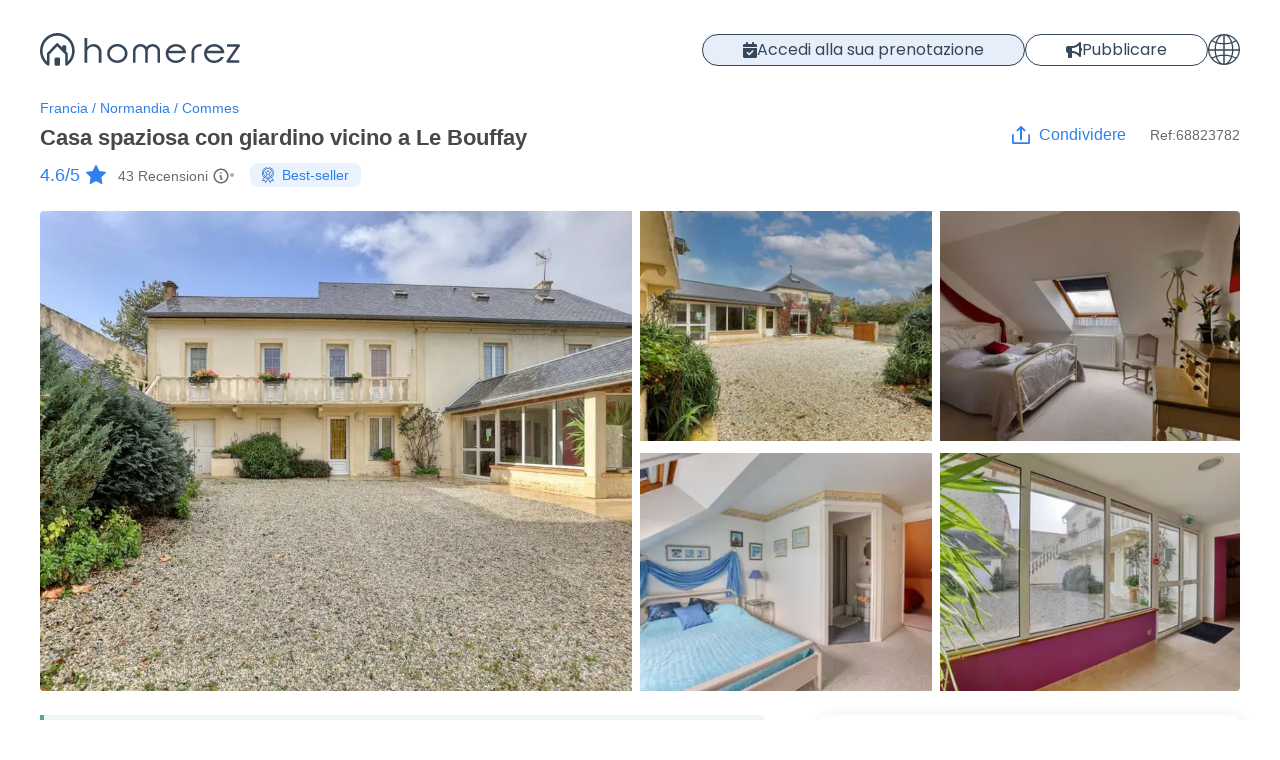

--- FILE ---
content_type: text/html; charset=utf-8
request_url: https://travel.homerez.com/it/book/68823782/property?&policy=STRICT
body_size: 149000
content:
<!DOCTYPE html><html lang="it"><head><meta charSet="utf-8"/><meta name="viewport" content="width=device-width"/><link rel="canonical" href="https://travel.homerez.com/it/book/68823782/property"/><link rel="shortcut icon" href="/favicon.ico"/><noscript><iframe src="https://www.googletagmanager.com/ns.html?id=GTM-K53V8R3" height="0" width="0" style="display:none;visibility:hidden"></iframe></noscript><title>Casa spaziosa con giardino vicino a Le Bouffay</title><meta name="description" content="Benvenuti in questo spazioso affitto per le vacanze di 260 m², perfetto per la prossima fuga della tua famiglia! Con una capacità fino a 13 persone e 5 camere da letto confortevoli, questa casa offre un ambiente ideale per ricordi indimenticabili.  
- Grande giardino recintato con terrazza e barbecue  
- Parcheggio disponibile in loco  
- Vicinanza alle attrazioni locali e alle attività  
"/><link rel="alternate" type="text/html" hrefLang="da" href="/da/book/68823782/property"/><link rel="alternate" type="text/html" hrefLang="de" href="/de/book/68823782/property"/><link rel="alternate" type="text/html" hrefLang="el" href="/el/book/68823782/property"/><link rel="alternate" type="text/html" hrefLang="en" href="/en/book/68823782/property"/><link rel="alternate" type="text/html" hrefLang="es" href="/es/book/68823782/property"/><link rel="alternate" type="text/html" hrefLang="fi" href="/fi/book/68823782/property"/><link rel="alternate" type="text/html" hrefLang="fr" href="/fr/book/68823782/property"/><link rel="alternate" type="text/html" hrefLang="hr" href="/hr/book/68823782/property"/><link rel="alternate" type="text/html" hrefLang="it" href="/it/book/68823782/property"/><link rel="alternate" type="text/html" hrefLang="no" href="/no/book/68823782/property"/><link rel="alternate" type="text/html" hrefLang="pl" href="/pl/book/68823782/property"/><link rel="alternate" type="text/html" hrefLang="pt" href="/pt/book/68823782/property"/><link rel="alternate" type="text/html" hrefLang="sv" href="/sv/book/68823782/property"/><link rel="alternate" type="text/html" hrefLang="nl" href="/nl/book/68823782/property"/><meta name="next-head-count" content="21"/><link rel="stylesheet" data-href="https://fonts.googleapis.com/css2?family=Poppins:ital,wght@0,100;0,300;0,400;0,500;0,700;0,900;1,100;1,300;1,400;1,500;1,700;1,900&amp;display=swap"/><link rel="preconnect" href="https://fonts.gstatic.com" crossorigin /><link rel="preload" href="/_next/static/css/2403e8dcd6d1be64.css" as="style"/><link rel="stylesheet" href="/_next/static/css/2403e8dcd6d1be64.css" data-n-g=""/><link rel="preload" href="/_next/static/css/bd8109712aba7de0.css" as="style"/><link rel="stylesheet" href="/_next/static/css/bd8109712aba7de0.css"/><noscript data-n-css=""></noscript><script defer="" nomodule="" src="/_next/static/chunks/polyfills-c67a75d1b6f99dc8.js"></script><script src="https://www.google.com/recaptcha/api.js?render=6Le_578bAAAAAOYZtUZSraVkGTEmLBipAad2Y143" defer="" data-nscript="beforeInteractive"></script><script defer="" src="/_next/static/chunks/9b1e5aa8.fd73062eb2f16d43.js"></script><script defer="" src="/_next/static/chunks/2614.a880ff1f6fcc005f.js"></script><script defer="" src="/_next/static/chunks/5872-2f184d988047c92c.js"></script><script defer="" src="/_next/static/chunks/6648.f116b4200d1782f6.js"></script><script defer="" src="/_next/static/chunks/1433.1e86832b9cb0978c.js"></script><script defer="" src="/_next/static/chunks/1513.eb809ed8eb63df04.js"></script><script defer="" src="/_next/static/chunks/934.458bd67635eb8824.js"></script><script defer="" src="/_next/static/chunks/2660.4ee598eba90d8a16.js"></script><script defer="" src="/_next/static/chunks/9989.1ef7ebd627017942.js"></script><script defer="" src="/_next/static/chunks/9285.f29bfb0475ae95c4.js"></script><script defer="" src="/_next/static/chunks/1350.ee200adfc9c400bd.js"></script><script defer="" src="/_next/static/chunks/7292.011578cc66870a58.js"></script><script defer="" src="/_next/static/chunks/1203.1c5ff90a0ef324be.js"></script><script defer="" src="/_next/static/chunks/8780.d9c5b286c8d4a34f.js"></script><script defer="" src="/_next/static/chunks/8335.22d72860e85bfa75.js"></script><script defer="" src="/_next/static/chunks/9440.398e767ddf114274.js"></script><script defer="" src="/_next/static/chunks/7808.16d79a2fc3602ddb.js"></script><script defer="" src="/_next/static/chunks/3754.f76b48d86ba0c692.js"></script><script defer="" src="/_next/static/chunks/2541.6f00be5956c0d404.js"></script><script defer="" src="/_next/static/chunks/4026.6cbc69954c958e5e.js"></script><script defer="" src="/_next/static/chunks/2662.cef2a6dce2ea0794.js"></script><script defer="" src="/_next/static/chunks/586.cf4ae0744fbf6211.js"></script><script defer="" src="/_next/static/chunks/5890.065b4fd7a55f2045.js"></script><script defer="" src="/_next/static/chunks/4150.8df5efecbcc3bdda.js"></script><script defer="" src="/_next/static/chunks/1361.bc5466473ae0cb7e.js"></script><script defer="" src="/_next/static/chunks/8660.31c214f53d5be00a.js"></script><script defer="" src="/_next/static/chunks/3590.1abb6b83aef1743b.js"></script><script defer="" src="/_next/static/chunks/8636.8d9a647c41bc9540.js"></script><script defer="" src="/_next/static/chunks/4220.452e05fad5cb9450.js"></script><script defer="" src="/_next/static/chunks/4333.d65927164bbee329.js"></script><script defer="" src="/_next/static/chunks/6395.1a0ed62617d8b291.js"></script><script defer="" src="/_next/static/chunks/8504.b5a033a144b1e644.js"></script><script defer="" src="/_next/static/chunks/3569.837a90582348ba65.js"></script><script defer="" src="/_next/static/chunks/4792.7738109744748848.js"></script><script defer="" src="/_next/static/chunks/1675.063b6a797a3eab1e.js"></script><script defer="" src="/_next/static/chunks/7854.d0b96972e74b58cf.js"></script><script defer="" src="/_next/static/chunks/3443.37f5c0a91d28497c.js"></script><script defer="" src="/_next/static/chunks/5e675235.27afb99bd8960a34.js"></script><script defer="" src="/_next/static/chunks/2896.eb7044396b6da052.js"></script><script src="/_next/static/chunks/webpack-1c198e98ecf34b3e.js" defer=""></script><script src="/_next/static/chunks/framework-f9e5c8d9f0a84ad1.js" defer=""></script><script src="/_next/static/chunks/main-e9ea7256f25c63fc.js" defer=""></script><script src="/_next/static/chunks/pages/_app-a00e243457598f3c.js" defer=""></script><script src="/_next/static/chunks/7a7c95a0-b05d7723885224ac.js" defer=""></script><script src="/_next/static/chunks/7499-830d1aed800d3758.js" defer=""></script><script src="/_next/static/chunks/9167-abfbadd3683c1ac7.js" defer=""></script><script src="/_next/static/chunks/pages/book/%5BpropertyId%5D/property-fb279e0dba9ddf6c.js" defer=""></script><script src="/_next/static/9IVq5s9LtR9Y9ObOwPVUo/_buildManifest.js" defer=""></script><script src="/_next/static/9IVq5s9LtR9Y9ObOwPVUo/_ssgManifest.js" defer=""></script><style data-href="https://fonts.googleapis.com/css2?family=Roboto:ital,wght@0,100;0,300;0,400;0,500;0,700;0,900;1,100;1,300;1,400;1,500;1,700;1,900&display=optional">@font-face{font-family:'Roboto';font-style:italic;font-weight:100;font-stretch:normal;font-display:optional;src:url(https://fonts.gstatic.com/s/roboto/v49/KFOKCnqEu92Fr1Mu53ZEC9_Vu3r1gIhOszmOClHrs6ljXfMMLoHRiAw.woff) format('woff')}@font-face{font-family:'Roboto';font-style:italic;font-weight:300;font-stretch:normal;font-display:optional;src:url(https://fonts.gstatic.com/s/roboto/v49/KFOKCnqEu92Fr1Mu53ZEC9_Vu3r1gIhOszmOClHrs6ljXfMMLt_QiAw.woff) format('woff')}@font-face{font-family:'Roboto';font-style:italic;font-weight:400;font-stretch:normal;font-display:optional;src:url(https://fonts.gstatic.com/s/roboto/v49/KFOKCnqEu92Fr1Mu53ZEC9_Vu3r1gIhOszmOClHrs6ljXfMMLoHQiAw.woff) format('woff')}@font-face{font-family:'Roboto';font-style:italic;font-weight:500;font-stretch:normal;font-display:optional;src:url(https://fonts.gstatic.com/s/roboto/v49/KFOKCnqEu92Fr1Mu53ZEC9_Vu3r1gIhOszmOClHrs6ljXfMMLrPQiAw.woff) format('woff')}@font-face{font-family:'Roboto';font-style:italic;font-weight:700;font-stretch:normal;font-display:optional;src:url(https://fonts.gstatic.com/s/roboto/v49/KFOKCnqEu92Fr1Mu53ZEC9_Vu3r1gIhOszmOClHrs6ljXfMMLmbXiAw.woff) format('woff')}@font-face{font-family:'Roboto';font-style:italic;font-weight:900;font-stretch:normal;font-display:optional;src:url(https://fonts.gstatic.com/s/roboto/v49/KFOKCnqEu92Fr1Mu53ZEC9_Vu3r1gIhOszmOClHrs6ljXfMMLijXiAw.woff) format('woff')}@font-face{font-family:'Roboto';font-style:normal;font-weight:100;font-stretch:normal;font-display:optional;src:url(https://fonts.gstatic.com/s/roboto/v49/KFOMCnqEu92Fr1ME7kSn66aGLdTylUAMQXC89YmC2DPNWubEbGmQ.woff) format('woff')}@font-face{font-family:'Roboto';font-style:normal;font-weight:300;font-stretch:normal;font-display:optional;src:url(https://fonts.gstatic.com/s/roboto/v49/KFOMCnqEu92Fr1ME7kSn66aGLdTylUAMQXC89YmC2DPNWuaabWmQ.woff) format('woff')}@font-face{font-family:'Roboto';font-style:normal;font-weight:400;font-stretch:normal;font-display:optional;src:url(https://fonts.gstatic.com/s/roboto/v49/KFOMCnqEu92Fr1ME7kSn66aGLdTylUAMQXC89YmC2DPNWubEbWmQ.woff) format('woff')}@font-face{font-family:'Roboto';font-style:normal;font-weight:500;font-stretch:normal;font-display:optional;src:url(https://fonts.gstatic.com/s/roboto/v49/KFOMCnqEu92Fr1ME7kSn66aGLdTylUAMQXC89YmC2DPNWub2bWmQ.woff) format('woff')}@font-face{font-family:'Roboto';font-style:normal;font-weight:700;font-stretch:normal;font-display:optional;src:url(https://fonts.gstatic.com/s/roboto/v49/KFOMCnqEu92Fr1ME7kSn66aGLdTylUAMQXC89YmC2DPNWuYjammQ.woff) format('woff')}@font-face{font-family:'Roboto';font-style:normal;font-weight:900;font-stretch:normal;font-display:optional;src:url(https://fonts.gstatic.com/s/roboto/v49/KFOMCnqEu92Fr1ME7kSn66aGLdTylUAMQXC89YmC2DPNWuZtammQ.woff) format('woff')}@font-face{font-family:'Roboto';font-style:italic;font-weight:100;font-stretch:100%;font-display:optional;src:url(https://fonts.gstatic.com/s/roboto/v49/KFO5CnqEu92Fr1Mu53ZEC9_Vu3r1gIhOszmkC3kaSTbQWt4N.woff2) format('woff2');unicode-range:U+0460-052F,U+1C80-1C8A,U+20B4,U+2DE0-2DFF,U+A640-A69F,U+FE2E-FE2F}@font-face{font-family:'Roboto';font-style:italic;font-weight:100;font-stretch:100%;font-display:optional;src:url(https://fonts.gstatic.com/s/roboto/v49/KFO5CnqEu92Fr1Mu53ZEC9_Vu3r1gIhOszmkAnkaSTbQWt4N.woff2) format('woff2');unicode-range:U+0301,U+0400-045F,U+0490-0491,U+04B0-04B1,U+2116}@font-face{font-family:'Roboto';font-style:italic;font-weight:100;font-stretch:100%;font-display:optional;src:url(https://fonts.gstatic.com/s/roboto/v49/KFO5CnqEu92Fr1Mu53ZEC9_Vu3r1gIhOszmkCnkaSTbQWt4N.woff2) format('woff2');unicode-range:U+1F00-1FFF}@font-face{font-family:'Roboto';font-style:italic;font-weight:100;font-stretch:100%;font-display:optional;src:url(https://fonts.gstatic.com/s/roboto/v49/KFO5CnqEu92Fr1Mu53ZEC9_Vu3r1gIhOszmkBXkaSTbQWt4N.woff2) format('woff2');unicode-range:U+0370-0377,U+037A-037F,U+0384-038A,U+038C,U+038E-03A1,U+03A3-03FF}@font-face{font-family:'Roboto';font-style:italic;font-weight:100;font-stretch:100%;font-display:optional;src:url(https://fonts.gstatic.com/s/roboto/v49/KFO5CnqEu92Fr1Mu53ZEC9_Vu3r1gIhOszmkenkaSTbQWt4N.woff2) format('woff2');unicode-range:U+0302-0303,U+0305,U+0307-0308,U+0310,U+0312,U+0315,U+031A,U+0326-0327,U+032C,U+032F-0330,U+0332-0333,U+0338,U+033A,U+0346,U+034D,U+0391-03A1,U+03A3-03A9,U+03B1-03C9,U+03D1,U+03D5-03D6,U+03F0-03F1,U+03F4-03F5,U+2016-2017,U+2034-2038,U+203C,U+2040,U+2043,U+2047,U+2050,U+2057,U+205F,U+2070-2071,U+2074-208E,U+2090-209C,U+20D0-20DC,U+20E1,U+20E5-20EF,U+2100-2112,U+2114-2115,U+2117-2121,U+2123-214F,U+2190,U+2192,U+2194-21AE,U+21B0-21E5,U+21F1-21F2,U+21F4-2211,U+2213-2214,U+2216-22FF,U+2308-230B,U+2310,U+2319,U+231C-2321,U+2336-237A,U+237C,U+2395,U+239B-23B7,U+23D0,U+23DC-23E1,U+2474-2475,U+25AF,U+25B3,U+25B7,U+25BD,U+25C1,U+25CA,U+25CC,U+25FB,U+266D-266F,U+27C0-27FF,U+2900-2AFF,U+2B0E-2B11,U+2B30-2B4C,U+2BFE,U+3030,U+FF5B,U+FF5D,U+1D400-1D7FF,U+1EE00-1EEFF}@font-face{font-family:'Roboto';font-style:italic;font-weight:100;font-stretch:100%;font-display:optional;src:url(https://fonts.gstatic.com/s/roboto/v49/KFO5CnqEu92Fr1Mu53ZEC9_Vu3r1gIhOszmkaHkaSTbQWt4N.woff2) format('woff2');unicode-range:U+0001-000C,U+000E-001F,U+007F-009F,U+20DD-20E0,U+20E2-20E4,U+2150-218F,U+2190,U+2192,U+2194-2199,U+21AF,U+21E6-21F0,U+21F3,U+2218-2219,U+2299,U+22C4-22C6,U+2300-243F,U+2440-244A,U+2460-24FF,U+25A0-27BF,U+2800-28FF,U+2921-2922,U+2981,U+29BF,U+29EB,U+2B00-2BFF,U+4DC0-4DFF,U+FFF9-FFFB,U+10140-1018E,U+10190-1019C,U+101A0,U+101D0-101FD,U+102E0-102FB,U+10E60-10E7E,U+1D2C0-1D2D3,U+1D2E0-1D37F,U+1F000-1F0FF,U+1F100-1F1AD,U+1F1E6-1F1FF,U+1F30D-1F30F,U+1F315,U+1F31C,U+1F31E,U+1F320-1F32C,U+1F336,U+1F378,U+1F37D,U+1F382,U+1F393-1F39F,U+1F3A7-1F3A8,U+1F3AC-1F3AF,U+1F3C2,U+1F3C4-1F3C6,U+1F3CA-1F3CE,U+1F3D4-1F3E0,U+1F3ED,U+1F3F1-1F3F3,U+1F3F5-1F3F7,U+1F408,U+1F415,U+1F41F,U+1F426,U+1F43F,U+1F441-1F442,U+1F444,U+1F446-1F449,U+1F44C-1F44E,U+1F453,U+1F46A,U+1F47D,U+1F4A3,U+1F4B0,U+1F4B3,U+1F4B9,U+1F4BB,U+1F4BF,U+1F4C8-1F4CB,U+1F4D6,U+1F4DA,U+1F4DF,U+1F4E3-1F4E6,U+1F4EA-1F4ED,U+1F4F7,U+1F4F9-1F4FB,U+1F4FD-1F4FE,U+1F503,U+1F507-1F50B,U+1F50D,U+1F512-1F513,U+1F53E-1F54A,U+1F54F-1F5FA,U+1F610,U+1F650-1F67F,U+1F687,U+1F68D,U+1F691,U+1F694,U+1F698,U+1F6AD,U+1F6B2,U+1F6B9-1F6BA,U+1F6BC,U+1F6C6-1F6CF,U+1F6D3-1F6D7,U+1F6E0-1F6EA,U+1F6F0-1F6F3,U+1F6F7-1F6FC,U+1F700-1F7FF,U+1F800-1F80B,U+1F810-1F847,U+1F850-1F859,U+1F860-1F887,U+1F890-1F8AD,U+1F8B0-1F8BB,U+1F8C0-1F8C1,U+1F900-1F90B,U+1F93B,U+1F946,U+1F984,U+1F996,U+1F9E9,U+1FA00-1FA6F,U+1FA70-1FA7C,U+1FA80-1FA89,U+1FA8F-1FAC6,U+1FACE-1FADC,U+1FADF-1FAE9,U+1FAF0-1FAF8,U+1FB00-1FBFF}@font-face{font-family:'Roboto';font-style:italic;font-weight:100;font-stretch:100%;font-display:optional;src:url(https://fonts.gstatic.com/s/roboto/v49/KFO5CnqEu92Fr1Mu53ZEC9_Vu3r1gIhOszmkCXkaSTbQWt4N.woff2) format('woff2');unicode-range:U+0102-0103,U+0110-0111,U+0128-0129,U+0168-0169,U+01A0-01A1,U+01AF-01B0,U+0300-0301,U+0303-0304,U+0308-0309,U+0323,U+0329,U+1EA0-1EF9,U+20AB}@font-face{font-family:'Roboto';font-style:italic;font-weight:100;font-stretch:100%;font-display:optional;src:url(https://fonts.gstatic.com/s/roboto/v49/KFO5CnqEu92Fr1Mu53ZEC9_Vu3r1gIhOszmkCHkaSTbQWt4N.woff2) format('woff2');unicode-range:U+0100-02BA,U+02BD-02C5,U+02C7-02CC,U+02CE-02D7,U+02DD-02FF,U+0304,U+0308,U+0329,U+1D00-1DBF,U+1E00-1E9F,U+1EF2-1EFF,U+2020,U+20A0-20AB,U+20AD-20C0,U+2113,U+2C60-2C7F,U+A720-A7FF}@font-face{font-family:'Roboto';font-style:italic;font-weight:100;font-stretch:100%;font-display:optional;src:url(https://fonts.gstatic.com/s/roboto/v49/KFO5CnqEu92Fr1Mu53ZEC9_Vu3r1gIhOszmkBnkaSTbQWg.woff2) format('woff2');unicode-range:U+0000-00FF,U+0131,U+0152-0153,U+02BB-02BC,U+02C6,U+02DA,U+02DC,U+0304,U+0308,U+0329,U+2000-206F,U+20AC,U+2122,U+2191,U+2193,U+2212,U+2215,U+FEFF,U+FFFD}@font-face{font-family:'Roboto';font-style:italic;font-weight:300;font-stretch:100%;font-display:optional;src:url(https://fonts.gstatic.com/s/roboto/v49/KFO5CnqEu92Fr1Mu53ZEC9_Vu3r1gIhOszmkC3kaSTbQWt4N.woff2) format('woff2');unicode-range:U+0460-052F,U+1C80-1C8A,U+20B4,U+2DE0-2DFF,U+A640-A69F,U+FE2E-FE2F}@font-face{font-family:'Roboto';font-style:italic;font-weight:300;font-stretch:100%;font-display:optional;src:url(https://fonts.gstatic.com/s/roboto/v49/KFO5CnqEu92Fr1Mu53ZEC9_Vu3r1gIhOszmkAnkaSTbQWt4N.woff2) format('woff2');unicode-range:U+0301,U+0400-045F,U+0490-0491,U+04B0-04B1,U+2116}@font-face{font-family:'Roboto';font-style:italic;font-weight:300;font-stretch:100%;font-display:optional;src:url(https://fonts.gstatic.com/s/roboto/v49/KFO5CnqEu92Fr1Mu53ZEC9_Vu3r1gIhOszmkCnkaSTbQWt4N.woff2) format('woff2');unicode-range:U+1F00-1FFF}@font-face{font-family:'Roboto';font-style:italic;font-weight:300;font-stretch:100%;font-display:optional;src:url(https://fonts.gstatic.com/s/roboto/v49/KFO5CnqEu92Fr1Mu53ZEC9_Vu3r1gIhOszmkBXkaSTbQWt4N.woff2) format('woff2');unicode-range:U+0370-0377,U+037A-037F,U+0384-038A,U+038C,U+038E-03A1,U+03A3-03FF}@font-face{font-family:'Roboto';font-style:italic;font-weight:300;font-stretch:100%;font-display:optional;src:url(https://fonts.gstatic.com/s/roboto/v49/KFO5CnqEu92Fr1Mu53ZEC9_Vu3r1gIhOszmkenkaSTbQWt4N.woff2) format('woff2');unicode-range:U+0302-0303,U+0305,U+0307-0308,U+0310,U+0312,U+0315,U+031A,U+0326-0327,U+032C,U+032F-0330,U+0332-0333,U+0338,U+033A,U+0346,U+034D,U+0391-03A1,U+03A3-03A9,U+03B1-03C9,U+03D1,U+03D5-03D6,U+03F0-03F1,U+03F4-03F5,U+2016-2017,U+2034-2038,U+203C,U+2040,U+2043,U+2047,U+2050,U+2057,U+205F,U+2070-2071,U+2074-208E,U+2090-209C,U+20D0-20DC,U+20E1,U+20E5-20EF,U+2100-2112,U+2114-2115,U+2117-2121,U+2123-214F,U+2190,U+2192,U+2194-21AE,U+21B0-21E5,U+21F1-21F2,U+21F4-2211,U+2213-2214,U+2216-22FF,U+2308-230B,U+2310,U+2319,U+231C-2321,U+2336-237A,U+237C,U+2395,U+239B-23B7,U+23D0,U+23DC-23E1,U+2474-2475,U+25AF,U+25B3,U+25B7,U+25BD,U+25C1,U+25CA,U+25CC,U+25FB,U+266D-266F,U+27C0-27FF,U+2900-2AFF,U+2B0E-2B11,U+2B30-2B4C,U+2BFE,U+3030,U+FF5B,U+FF5D,U+1D400-1D7FF,U+1EE00-1EEFF}@font-face{font-family:'Roboto';font-style:italic;font-weight:300;font-stretch:100%;font-display:optional;src:url(https://fonts.gstatic.com/s/roboto/v49/KFO5CnqEu92Fr1Mu53ZEC9_Vu3r1gIhOszmkaHkaSTbQWt4N.woff2) format('woff2');unicode-range:U+0001-000C,U+000E-001F,U+007F-009F,U+20DD-20E0,U+20E2-20E4,U+2150-218F,U+2190,U+2192,U+2194-2199,U+21AF,U+21E6-21F0,U+21F3,U+2218-2219,U+2299,U+22C4-22C6,U+2300-243F,U+2440-244A,U+2460-24FF,U+25A0-27BF,U+2800-28FF,U+2921-2922,U+2981,U+29BF,U+29EB,U+2B00-2BFF,U+4DC0-4DFF,U+FFF9-FFFB,U+10140-1018E,U+10190-1019C,U+101A0,U+101D0-101FD,U+102E0-102FB,U+10E60-10E7E,U+1D2C0-1D2D3,U+1D2E0-1D37F,U+1F000-1F0FF,U+1F100-1F1AD,U+1F1E6-1F1FF,U+1F30D-1F30F,U+1F315,U+1F31C,U+1F31E,U+1F320-1F32C,U+1F336,U+1F378,U+1F37D,U+1F382,U+1F393-1F39F,U+1F3A7-1F3A8,U+1F3AC-1F3AF,U+1F3C2,U+1F3C4-1F3C6,U+1F3CA-1F3CE,U+1F3D4-1F3E0,U+1F3ED,U+1F3F1-1F3F3,U+1F3F5-1F3F7,U+1F408,U+1F415,U+1F41F,U+1F426,U+1F43F,U+1F441-1F442,U+1F444,U+1F446-1F449,U+1F44C-1F44E,U+1F453,U+1F46A,U+1F47D,U+1F4A3,U+1F4B0,U+1F4B3,U+1F4B9,U+1F4BB,U+1F4BF,U+1F4C8-1F4CB,U+1F4D6,U+1F4DA,U+1F4DF,U+1F4E3-1F4E6,U+1F4EA-1F4ED,U+1F4F7,U+1F4F9-1F4FB,U+1F4FD-1F4FE,U+1F503,U+1F507-1F50B,U+1F50D,U+1F512-1F513,U+1F53E-1F54A,U+1F54F-1F5FA,U+1F610,U+1F650-1F67F,U+1F687,U+1F68D,U+1F691,U+1F694,U+1F698,U+1F6AD,U+1F6B2,U+1F6B9-1F6BA,U+1F6BC,U+1F6C6-1F6CF,U+1F6D3-1F6D7,U+1F6E0-1F6EA,U+1F6F0-1F6F3,U+1F6F7-1F6FC,U+1F700-1F7FF,U+1F800-1F80B,U+1F810-1F847,U+1F850-1F859,U+1F860-1F887,U+1F890-1F8AD,U+1F8B0-1F8BB,U+1F8C0-1F8C1,U+1F900-1F90B,U+1F93B,U+1F946,U+1F984,U+1F996,U+1F9E9,U+1FA00-1FA6F,U+1FA70-1FA7C,U+1FA80-1FA89,U+1FA8F-1FAC6,U+1FACE-1FADC,U+1FADF-1FAE9,U+1FAF0-1FAF8,U+1FB00-1FBFF}@font-face{font-family:'Roboto';font-style:italic;font-weight:300;font-stretch:100%;font-display:optional;src:url(https://fonts.gstatic.com/s/roboto/v49/KFO5CnqEu92Fr1Mu53ZEC9_Vu3r1gIhOszmkCXkaSTbQWt4N.woff2) format('woff2');unicode-range:U+0102-0103,U+0110-0111,U+0128-0129,U+0168-0169,U+01A0-01A1,U+01AF-01B0,U+0300-0301,U+0303-0304,U+0308-0309,U+0323,U+0329,U+1EA0-1EF9,U+20AB}@font-face{font-family:'Roboto';font-style:italic;font-weight:300;font-stretch:100%;font-display:optional;src:url(https://fonts.gstatic.com/s/roboto/v49/KFO5CnqEu92Fr1Mu53ZEC9_Vu3r1gIhOszmkCHkaSTbQWt4N.woff2) format('woff2');unicode-range:U+0100-02BA,U+02BD-02C5,U+02C7-02CC,U+02CE-02D7,U+02DD-02FF,U+0304,U+0308,U+0329,U+1D00-1DBF,U+1E00-1E9F,U+1EF2-1EFF,U+2020,U+20A0-20AB,U+20AD-20C0,U+2113,U+2C60-2C7F,U+A720-A7FF}@font-face{font-family:'Roboto';font-style:italic;font-weight:300;font-stretch:100%;font-display:optional;src:url(https://fonts.gstatic.com/s/roboto/v49/KFO5CnqEu92Fr1Mu53ZEC9_Vu3r1gIhOszmkBnkaSTbQWg.woff2) format('woff2');unicode-range:U+0000-00FF,U+0131,U+0152-0153,U+02BB-02BC,U+02C6,U+02DA,U+02DC,U+0304,U+0308,U+0329,U+2000-206F,U+20AC,U+2122,U+2191,U+2193,U+2212,U+2215,U+FEFF,U+FFFD}@font-face{font-family:'Roboto';font-style:italic;font-weight:400;font-stretch:100%;font-display:optional;src:url(https://fonts.gstatic.com/s/roboto/v49/KFO5CnqEu92Fr1Mu53ZEC9_Vu3r1gIhOszmkC3kaSTbQWt4N.woff2) format('woff2');unicode-range:U+0460-052F,U+1C80-1C8A,U+20B4,U+2DE0-2DFF,U+A640-A69F,U+FE2E-FE2F}@font-face{font-family:'Roboto';font-style:italic;font-weight:400;font-stretch:100%;font-display:optional;src:url(https://fonts.gstatic.com/s/roboto/v49/KFO5CnqEu92Fr1Mu53ZEC9_Vu3r1gIhOszmkAnkaSTbQWt4N.woff2) format('woff2');unicode-range:U+0301,U+0400-045F,U+0490-0491,U+04B0-04B1,U+2116}@font-face{font-family:'Roboto';font-style:italic;font-weight:400;font-stretch:100%;font-display:optional;src:url(https://fonts.gstatic.com/s/roboto/v49/KFO5CnqEu92Fr1Mu53ZEC9_Vu3r1gIhOszmkCnkaSTbQWt4N.woff2) format('woff2');unicode-range:U+1F00-1FFF}@font-face{font-family:'Roboto';font-style:italic;font-weight:400;font-stretch:100%;font-display:optional;src:url(https://fonts.gstatic.com/s/roboto/v49/KFO5CnqEu92Fr1Mu53ZEC9_Vu3r1gIhOszmkBXkaSTbQWt4N.woff2) format('woff2');unicode-range:U+0370-0377,U+037A-037F,U+0384-038A,U+038C,U+038E-03A1,U+03A3-03FF}@font-face{font-family:'Roboto';font-style:italic;font-weight:400;font-stretch:100%;font-display:optional;src:url(https://fonts.gstatic.com/s/roboto/v49/KFO5CnqEu92Fr1Mu53ZEC9_Vu3r1gIhOszmkenkaSTbQWt4N.woff2) format('woff2');unicode-range:U+0302-0303,U+0305,U+0307-0308,U+0310,U+0312,U+0315,U+031A,U+0326-0327,U+032C,U+032F-0330,U+0332-0333,U+0338,U+033A,U+0346,U+034D,U+0391-03A1,U+03A3-03A9,U+03B1-03C9,U+03D1,U+03D5-03D6,U+03F0-03F1,U+03F4-03F5,U+2016-2017,U+2034-2038,U+203C,U+2040,U+2043,U+2047,U+2050,U+2057,U+205F,U+2070-2071,U+2074-208E,U+2090-209C,U+20D0-20DC,U+20E1,U+20E5-20EF,U+2100-2112,U+2114-2115,U+2117-2121,U+2123-214F,U+2190,U+2192,U+2194-21AE,U+21B0-21E5,U+21F1-21F2,U+21F4-2211,U+2213-2214,U+2216-22FF,U+2308-230B,U+2310,U+2319,U+231C-2321,U+2336-237A,U+237C,U+2395,U+239B-23B7,U+23D0,U+23DC-23E1,U+2474-2475,U+25AF,U+25B3,U+25B7,U+25BD,U+25C1,U+25CA,U+25CC,U+25FB,U+266D-266F,U+27C0-27FF,U+2900-2AFF,U+2B0E-2B11,U+2B30-2B4C,U+2BFE,U+3030,U+FF5B,U+FF5D,U+1D400-1D7FF,U+1EE00-1EEFF}@font-face{font-family:'Roboto';font-style:italic;font-weight:400;font-stretch:100%;font-display:optional;src:url(https://fonts.gstatic.com/s/roboto/v49/KFO5CnqEu92Fr1Mu53ZEC9_Vu3r1gIhOszmkaHkaSTbQWt4N.woff2) format('woff2');unicode-range:U+0001-000C,U+000E-001F,U+007F-009F,U+20DD-20E0,U+20E2-20E4,U+2150-218F,U+2190,U+2192,U+2194-2199,U+21AF,U+21E6-21F0,U+21F3,U+2218-2219,U+2299,U+22C4-22C6,U+2300-243F,U+2440-244A,U+2460-24FF,U+25A0-27BF,U+2800-28FF,U+2921-2922,U+2981,U+29BF,U+29EB,U+2B00-2BFF,U+4DC0-4DFF,U+FFF9-FFFB,U+10140-1018E,U+10190-1019C,U+101A0,U+101D0-101FD,U+102E0-102FB,U+10E60-10E7E,U+1D2C0-1D2D3,U+1D2E0-1D37F,U+1F000-1F0FF,U+1F100-1F1AD,U+1F1E6-1F1FF,U+1F30D-1F30F,U+1F315,U+1F31C,U+1F31E,U+1F320-1F32C,U+1F336,U+1F378,U+1F37D,U+1F382,U+1F393-1F39F,U+1F3A7-1F3A8,U+1F3AC-1F3AF,U+1F3C2,U+1F3C4-1F3C6,U+1F3CA-1F3CE,U+1F3D4-1F3E0,U+1F3ED,U+1F3F1-1F3F3,U+1F3F5-1F3F7,U+1F408,U+1F415,U+1F41F,U+1F426,U+1F43F,U+1F441-1F442,U+1F444,U+1F446-1F449,U+1F44C-1F44E,U+1F453,U+1F46A,U+1F47D,U+1F4A3,U+1F4B0,U+1F4B3,U+1F4B9,U+1F4BB,U+1F4BF,U+1F4C8-1F4CB,U+1F4D6,U+1F4DA,U+1F4DF,U+1F4E3-1F4E6,U+1F4EA-1F4ED,U+1F4F7,U+1F4F9-1F4FB,U+1F4FD-1F4FE,U+1F503,U+1F507-1F50B,U+1F50D,U+1F512-1F513,U+1F53E-1F54A,U+1F54F-1F5FA,U+1F610,U+1F650-1F67F,U+1F687,U+1F68D,U+1F691,U+1F694,U+1F698,U+1F6AD,U+1F6B2,U+1F6B9-1F6BA,U+1F6BC,U+1F6C6-1F6CF,U+1F6D3-1F6D7,U+1F6E0-1F6EA,U+1F6F0-1F6F3,U+1F6F7-1F6FC,U+1F700-1F7FF,U+1F800-1F80B,U+1F810-1F847,U+1F850-1F859,U+1F860-1F887,U+1F890-1F8AD,U+1F8B0-1F8BB,U+1F8C0-1F8C1,U+1F900-1F90B,U+1F93B,U+1F946,U+1F984,U+1F996,U+1F9E9,U+1FA00-1FA6F,U+1FA70-1FA7C,U+1FA80-1FA89,U+1FA8F-1FAC6,U+1FACE-1FADC,U+1FADF-1FAE9,U+1FAF0-1FAF8,U+1FB00-1FBFF}@font-face{font-family:'Roboto';font-style:italic;font-weight:400;font-stretch:100%;font-display:optional;src:url(https://fonts.gstatic.com/s/roboto/v49/KFO5CnqEu92Fr1Mu53ZEC9_Vu3r1gIhOszmkCXkaSTbQWt4N.woff2) format('woff2');unicode-range:U+0102-0103,U+0110-0111,U+0128-0129,U+0168-0169,U+01A0-01A1,U+01AF-01B0,U+0300-0301,U+0303-0304,U+0308-0309,U+0323,U+0329,U+1EA0-1EF9,U+20AB}@font-face{font-family:'Roboto';font-style:italic;font-weight:400;font-stretch:100%;font-display:optional;src:url(https://fonts.gstatic.com/s/roboto/v49/KFO5CnqEu92Fr1Mu53ZEC9_Vu3r1gIhOszmkCHkaSTbQWt4N.woff2) format('woff2');unicode-range:U+0100-02BA,U+02BD-02C5,U+02C7-02CC,U+02CE-02D7,U+02DD-02FF,U+0304,U+0308,U+0329,U+1D00-1DBF,U+1E00-1E9F,U+1EF2-1EFF,U+2020,U+20A0-20AB,U+20AD-20C0,U+2113,U+2C60-2C7F,U+A720-A7FF}@font-face{font-family:'Roboto';font-style:italic;font-weight:400;font-stretch:100%;font-display:optional;src:url(https://fonts.gstatic.com/s/roboto/v49/KFO5CnqEu92Fr1Mu53ZEC9_Vu3r1gIhOszmkBnkaSTbQWg.woff2) format('woff2');unicode-range:U+0000-00FF,U+0131,U+0152-0153,U+02BB-02BC,U+02C6,U+02DA,U+02DC,U+0304,U+0308,U+0329,U+2000-206F,U+20AC,U+2122,U+2191,U+2193,U+2212,U+2215,U+FEFF,U+FFFD}@font-face{font-family:'Roboto';font-style:italic;font-weight:500;font-stretch:100%;font-display:optional;src:url(https://fonts.gstatic.com/s/roboto/v49/KFO5CnqEu92Fr1Mu53ZEC9_Vu3r1gIhOszmkC3kaSTbQWt4N.woff2) format('woff2');unicode-range:U+0460-052F,U+1C80-1C8A,U+20B4,U+2DE0-2DFF,U+A640-A69F,U+FE2E-FE2F}@font-face{font-family:'Roboto';font-style:italic;font-weight:500;font-stretch:100%;font-display:optional;src:url(https://fonts.gstatic.com/s/roboto/v49/KFO5CnqEu92Fr1Mu53ZEC9_Vu3r1gIhOszmkAnkaSTbQWt4N.woff2) format('woff2');unicode-range:U+0301,U+0400-045F,U+0490-0491,U+04B0-04B1,U+2116}@font-face{font-family:'Roboto';font-style:italic;font-weight:500;font-stretch:100%;font-display:optional;src:url(https://fonts.gstatic.com/s/roboto/v49/KFO5CnqEu92Fr1Mu53ZEC9_Vu3r1gIhOszmkCnkaSTbQWt4N.woff2) format('woff2');unicode-range:U+1F00-1FFF}@font-face{font-family:'Roboto';font-style:italic;font-weight:500;font-stretch:100%;font-display:optional;src:url(https://fonts.gstatic.com/s/roboto/v49/KFO5CnqEu92Fr1Mu53ZEC9_Vu3r1gIhOszmkBXkaSTbQWt4N.woff2) format('woff2');unicode-range:U+0370-0377,U+037A-037F,U+0384-038A,U+038C,U+038E-03A1,U+03A3-03FF}@font-face{font-family:'Roboto';font-style:italic;font-weight:500;font-stretch:100%;font-display:optional;src:url(https://fonts.gstatic.com/s/roboto/v49/KFO5CnqEu92Fr1Mu53ZEC9_Vu3r1gIhOszmkenkaSTbQWt4N.woff2) format('woff2');unicode-range:U+0302-0303,U+0305,U+0307-0308,U+0310,U+0312,U+0315,U+031A,U+0326-0327,U+032C,U+032F-0330,U+0332-0333,U+0338,U+033A,U+0346,U+034D,U+0391-03A1,U+03A3-03A9,U+03B1-03C9,U+03D1,U+03D5-03D6,U+03F0-03F1,U+03F4-03F5,U+2016-2017,U+2034-2038,U+203C,U+2040,U+2043,U+2047,U+2050,U+2057,U+205F,U+2070-2071,U+2074-208E,U+2090-209C,U+20D0-20DC,U+20E1,U+20E5-20EF,U+2100-2112,U+2114-2115,U+2117-2121,U+2123-214F,U+2190,U+2192,U+2194-21AE,U+21B0-21E5,U+21F1-21F2,U+21F4-2211,U+2213-2214,U+2216-22FF,U+2308-230B,U+2310,U+2319,U+231C-2321,U+2336-237A,U+237C,U+2395,U+239B-23B7,U+23D0,U+23DC-23E1,U+2474-2475,U+25AF,U+25B3,U+25B7,U+25BD,U+25C1,U+25CA,U+25CC,U+25FB,U+266D-266F,U+27C0-27FF,U+2900-2AFF,U+2B0E-2B11,U+2B30-2B4C,U+2BFE,U+3030,U+FF5B,U+FF5D,U+1D400-1D7FF,U+1EE00-1EEFF}@font-face{font-family:'Roboto';font-style:italic;font-weight:500;font-stretch:100%;font-display:optional;src:url(https://fonts.gstatic.com/s/roboto/v49/KFO5CnqEu92Fr1Mu53ZEC9_Vu3r1gIhOszmkaHkaSTbQWt4N.woff2) format('woff2');unicode-range:U+0001-000C,U+000E-001F,U+007F-009F,U+20DD-20E0,U+20E2-20E4,U+2150-218F,U+2190,U+2192,U+2194-2199,U+21AF,U+21E6-21F0,U+21F3,U+2218-2219,U+2299,U+22C4-22C6,U+2300-243F,U+2440-244A,U+2460-24FF,U+25A0-27BF,U+2800-28FF,U+2921-2922,U+2981,U+29BF,U+29EB,U+2B00-2BFF,U+4DC0-4DFF,U+FFF9-FFFB,U+10140-1018E,U+10190-1019C,U+101A0,U+101D0-101FD,U+102E0-102FB,U+10E60-10E7E,U+1D2C0-1D2D3,U+1D2E0-1D37F,U+1F000-1F0FF,U+1F100-1F1AD,U+1F1E6-1F1FF,U+1F30D-1F30F,U+1F315,U+1F31C,U+1F31E,U+1F320-1F32C,U+1F336,U+1F378,U+1F37D,U+1F382,U+1F393-1F39F,U+1F3A7-1F3A8,U+1F3AC-1F3AF,U+1F3C2,U+1F3C4-1F3C6,U+1F3CA-1F3CE,U+1F3D4-1F3E0,U+1F3ED,U+1F3F1-1F3F3,U+1F3F5-1F3F7,U+1F408,U+1F415,U+1F41F,U+1F426,U+1F43F,U+1F441-1F442,U+1F444,U+1F446-1F449,U+1F44C-1F44E,U+1F453,U+1F46A,U+1F47D,U+1F4A3,U+1F4B0,U+1F4B3,U+1F4B9,U+1F4BB,U+1F4BF,U+1F4C8-1F4CB,U+1F4D6,U+1F4DA,U+1F4DF,U+1F4E3-1F4E6,U+1F4EA-1F4ED,U+1F4F7,U+1F4F9-1F4FB,U+1F4FD-1F4FE,U+1F503,U+1F507-1F50B,U+1F50D,U+1F512-1F513,U+1F53E-1F54A,U+1F54F-1F5FA,U+1F610,U+1F650-1F67F,U+1F687,U+1F68D,U+1F691,U+1F694,U+1F698,U+1F6AD,U+1F6B2,U+1F6B9-1F6BA,U+1F6BC,U+1F6C6-1F6CF,U+1F6D3-1F6D7,U+1F6E0-1F6EA,U+1F6F0-1F6F3,U+1F6F7-1F6FC,U+1F700-1F7FF,U+1F800-1F80B,U+1F810-1F847,U+1F850-1F859,U+1F860-1F887,U+1F890-1F8AD,U+1F8B0-1F8BB,U+1F8C0-1F8C1,U+1F900-1F90B,U+1F93B,U+1F946,U+1F984,U+1F996,U+1F9E9,U+1FA00-1FA6F,U+1FA70-1FA7C,U+1FA80-1FA89,U+1FA8F-1FAC6,U+1FACE-1FADC,U+1FADF-1FAE9,U+1FAF0-1FAF8,U+1FB00-1FBFF}@font-face{font-family:'Roboto';font-style:italic;font-weight:500;font-stretch:100%;font-display:optional;src:url(https://fonts.gstatic.com/s/roboto/v49/KFO5CnqEu92Fr1Mu53ZEC9_Vu3r1gIhOszmkCXkaSTbQWt4N.woff2) format('woff2');unicode-range:U+0102-0103,U+0110-0111,U+0128-0129,U+0168-0169,U+01A0-01A1,U+01AF-01B0,U+0300-0301,U+0303-0304,U+0308-0309,U+0323,U+0329,U+1EA0-1EF9,U+20AB}@font-face{font-family:'Roboto';font-style:italic;font-weight:500;font-stretch:100%;font-display:optional;src:url(https://fonts.gstatic.com/s/roboto/v49/KFO5CnqEu92Fr1Mu53ZEC9_Vu3r1gIhOszmkCHkaSTbQWt4N.woff2) format('woff2');unicode-range:U+0100-02BA,U+02BD-02C5,U+02C7-02CC,U+02CE-02D7,U+02DD-02FF,U+0304,U+0308,U+0329,U+1D00-1DBF,U+1E00-1E9F,U+1EF2-1EFF,U+2020,U+20A0-20AB,U+20AD-20C0,U+2113,U+2C60-2C7F,U+A720-A7FF}@font-face{font-family:'Roboto';font-style:italic;font-weight:500;font-stretch:100%;font-display:optional;src:url(https://fonts.gstatic.com/s/roboto/v49/KFO5CnqEu92Fr1Mu53ZEC9_Vu3r1gIhOszmkBnkaSTbQWg.woff2) format('woff2');unicode-range:U+0000-00FF,U+0131,U+0152-0153,U+02BB-02BC,U+02C6,U+02DA,U+02DC,U+0304,U+0308,U+0329,U+2000-206F,U+20AC,U+2122,U+2191,U+2193,U+2212,U+2215,U+FEFF,U+FFFD}@font-face{font-family:'Roboto';font-style:italic;font-weight:700;font-stretch:100%;font-display:optional;src:url(https://fonts.gstatic.com/s/roboto/v49/KFO5CnqEu92Fr1Mu53ZEC9_Vu3r1gIhOszmkC3kaSTbQWt4N.woff2) format('woff2');unicode-range:U+0460-052F,U+1C80-1C8A,U+20B4,U+2DE0-2DFF,U+A640-A69F,U+FE2E-FE2F}@font-face{font-family:'Roboto';font-style:italic;font-weight:700;font-stretch:100%;font-display:optional;src:url(https://fonts.gstatic.com/s/roboto/v49/KFO5CnqEu92Fr1Mu53ZEC9_Vu3r1gIhOszmkAnkaSTbQWt4N.woff2) format('woff2');unicode-range:U+0301,U+0400-045F,U+0490-0491,U+04B0-04B1,U+2116}@font-face{font-family:'Roboto';font-style:italic;font-weight:700;font-stretch:100%;font-display:optional;src:url(https://fonts.gstatic.com/s/roboto/v49/KFO5CnqEu92Fr1Mu53ZEC9_Vu3r1gIhOszmkCnkaSTbQWt4N.woff2) format('woff2');unicode-range:U+1F00-1FFF}@font-face{font-family:'Roboto';font-style:italic;font-weight:700;font-stretch:100%;font-display:optional;src:url(https://fonts.gstatic.com/s/roboto/v49/KFO5CnqEu92Fr1Mu53ZEC9_Vu3r1gIhOszmkBXkaSTbQWt4N.woff2) format('woff2');unicode-range:U+0370-0377,U+037A-037F,U+0384-038A,U+038C,U+038E-03A1,U+03A3-03FF}@font-face{font-family:'Roboto';font-style:italic;font-weight:700;font-stretch:100%;font-display:optional;src:url(https://fonts.gstatic.com/s/roboto/v49/KFO5CnqEu92Fr1Mu53ZEC9_Vu3r1gIhOszmkenkaSTbQWt4N.woff2) format('woff2');unicode-range:U+0302-0303,U+0305,U+0307-0308,U+0310,U+0312,U+0315,U+031A,U+0326-0327,U+032C,U+032F-0330,U+0332-0333,U+0338,U+033A,U+0346,U+034D,U+0391-03A1,U+03A3-03A9,U+03B1-03C9,U+03D1,U+03D5-03D6,U+03F0-03F1,U+03F4-03F5,U+2016-2017,U+2034-2038,U+203C,U+2040,U+2043,U+2047,U+2050,U+2057,U+205F,U+2070-2071,U+2074-208E,U+2090-209C,U+20D0-20DC,U+20E1,U+20E5-20EF,U+2100-2112,U+2114-2115,U+2117-2121,U+2123-214F,U+2190,U+2192,U+2194-21AE,U+21B0-21E5,U+21F1-21F2,U+21F4-2211,U+2213-2214,U+2216-22FF,U+2308-230B,U+2310,U+2319,U+231C-2321,U+2336-237A,U+237C,U+2395,U+239B-23B7,U+23D0,U+23DC-23E1,U+2474-2475,U+25AF,U+25B3,U+25B7,U+25BD,U+25C1,U+25CA,U+25CC,U+25FB,U+266D-266F,U+27C0-27FF,U+2900-2AFF,U+2B0E-2B11,U+2B30-2B4C,U+2BFE,U+3030,U+FF5B,U+FF5D,U+1D400-1D7FF,U+1EE00-1EEFF}@font-face{font-family:'Roboto';font-style:italic;font-weight:700;font-stretch:100%;font-display:optional;src:url(https://fonts.gstatic.com/s/roboto/v49/KFO5CnqEu92Fr1Mu53ZEC9_Vu3r1gIhOszmkaHkaSTbQWt4N.woff2) format('woff2');unicode-range:U+0001-000C,U+000E-001F,U+007F-009F,U+20DD-20E0,U+20E2-20E4,U+2150-218F,U+2190,U+2192,U+2194-2199,U+21AF,U+21E6-21F0,U+21F3,U+2218-2219,U+2299,U+22C4-22C6,U+2300-243F,U+2440-244A,U+2460-24FF,U+25A0-27BF,U+2800-28FF,U+2921-2922,U+2981,U+29BF,U+29EB,U+2B00-2BFF,U+4DC0-4DFF,U+FFF9-FFFB,U+10140-1018E,U+10190-1019C,U+101A0,U+101D0-101FD,U+102E0-102FB,U+10E60-10E7E,U+1D2C0-1D2D3,U+1D2E0-1D37F,U+1F000-1F0FF,U+1F100-1F1AD,U+1F1E6-1F1FF,U+1F30D-1F30F,U+1F315,U+1F31C,U+1F31E,U+1F320-1F32C,U+1F336,U+1F378,U+1F37D,U+1F382,U+1F393-1F39F,U+1F3A7-1F3A8,U+1F3AC-1F3AF,U+1F3C2,U+1F3C4-1F3C6,U+1F3CA-1F3CE,U+1F3D4-1F3E0,U+1F3ED,U+1F3F1-1F3F3,U+1F3F5-1F3F7,U+1F408,U+1F415,U+1F41F,U+1F426,U+1F43F,U+1F441-1F442,U+1F444,U+1F446-1F449,U+1F44C-1F44E,U+1F453,U+1F46A,U+1F47D,U+1F4A3,U+1F4B0,U+1F4B3,U+1F4B9,U+1F4BB,U+1F4BF,U+1F4C8-1F4CB,U+1F4D6,U+1F4DA,U+1F4DF,U+1F4E3-1F4E6,U+1F4EA-1F4ED,U+1F4F7,U+1F4F9-1F4FB,U+1F4FD-1F4FE,U+1F503,U+1F507-1F50B,U+1F50D,U+1F512-1F513,U+1F53E-1F54A,U+1F54F-1F5FA,U+1F610,U+1F650-1F67F,U+1F687,U+1F68D,U+1F691,U+1F694,U+1F698,U+1F6AD,U+1F6B2,U+1F6B9-1F6BA,U+1F6BC,U+1F6C6-1F6CF,U+1F6D3-1F6D7,U+1F6E0-1F6EA,U+1F6F0-1F6F3,U+1F6F7-1F6FC,U+1F700-1F7FF,U+1F800-1F80B,U+1F810-1F847,U+1F850-1F859,U+1F860-1F887,U+1F890-1F8AD,U+1F8B0-1F8BB,U+1F8C0-1F8C1,U+1F900-1F90B,U+1F93B,U+1F946,U+1F984,U+1F996,U+1F9E9,U+1FA00-1FA6F,U+1FA70-1FA7C,U+1FA80-1FA89,U+1FA8F-1FAC6,U+1FACE-1FADC,U+1FADF-1FAE9,U+1FAF0-1FAF8,U+1FB00-1FBFF}@font-face{font-family:'Roboto';font-style:italic;font-weight:700;font-stretch:100%;font-display:optional;src:url(https://fonts.gstatic.com/s/roboto/v49/KFO5CnqEu92Fr1Mu53ZEC9_Vu3r1gIhOszmkCXkaSTbQWt4N.woff2) format('woff2');unicode-range:U+0102-0103,U+0110-0111,U+0128-0129,U+0168-0169,U+01A0-01A1,U+01AF-01B0,U+0300-0301,U+0303-0304,U+0308-0309,U+0323,U+0329,U+1EA0-1EF9,U+20AB}@font-face{font-family:'Roboto';font-style:italic;font-weight:700;font-stretch:100%;font-display:optional;src:url(https://fonts.gstatic.com/s/roboto/v49/KFO5CnqEu92Fr1Mu53ZEC9_Vu3r1gIhOszmkCHkaSTbQWt4N.woff2) format('woff2');unicode-range:U+0100-02BA,U+02BD-02C5,U+02C7-02CC,U+02CE-02D7,U+02DD-02FF,U+0304,U+0308,U+0329,U+1D00-1DBF,U+1E00-1E9F,U+1EF2-1EFF,U+2020,U+20A0-20AB,U+20AD-20C0,U+2113,U+2C60-2C7F,U+A720-A7FF}@font-face{font-family:'Roboto';font-style:italic;font-weight:700;font-stretch:100%;font-display:optional;src:url(https://fonts.gstatic.com/s/roboto/v49/KFO5CnqEu92Fr1Mu53ZEC9_Vu3r1gIhOszmkBnkaSTbQWg.woff2) format('woff2');unicode-range:U+0000-00FF,U+0131,U+0152-0153,U+02BB-02BC,U+02C6,U+02DA,U+02DC,U+0304,U+0308,U+0329,U+2000-206F,U+20AC,U+2122,U+2191,U+2193,U+2212,U+2215,U+FEFF,U+FFFD}@font-face{font-family:'Roboto';font-style:italic;font-weight:900;font-stretch:100%;font-display:optional;src:url(https://fonts.gstatic.com/s/roboto/v49/KFO5CnqEu92Fr1Mu53ZEC9_Vu3r1gIhOszmkC3kaSTbQWt4N.woff2) format('woff2');unicode-range:U+0460-052F,U+1C80-1C8A,U+20B4,U+2DE0-2DFF,U+A640-A69F,U+FE2E-FE2F}@font-face{font-family:'Roboto';font-style:italic;font-weight:900;font-stretch:100%;font-display:optional;src:url(https://fonts.gstatic.com/s/roboto/v49/KFO5CnqEu92Fr1Mu53ZEC9_Vu3r1gIhOszmkAnkaSTbQWt4N.woff2) format('woff2');unicode-range:U+0301,U+0400-045F,U+0490-0491,U+04B0-04B1,U+2116}@font-face{font-family:'Roboto';font-style:italic;font-weight:900;font-stretch:100%;font-display:optional;src:url(https://fonts.gstatic.com/s/roboto/v49/KFO5CnqEu92Fr1Mu53ZEC9_Vu3r1gIhOszmkCnkaSTbQWt4N.woff2) format('woff2');unicode-range:U+1F00-1FFF}@font-face{font-family:'Roboto';font-style:italic;font-weight:900;font-stretch:100%;font-display:optional;src:url(https://fonts.gstatic.com/s/roboto/v49/KFO5CnqEu92Fr1Mu53ZEC9_Vu3r1gIhOszmkBXkaSTbQWt4N.woff2) format('woff2');unicode-range:U+0370-0377,U+037A-037F,U+0384-038A,U+038C,U+038E-03A1,U+03A3-03FF}@font-face{font-family:'Roboto';font-style:italic;font-weight:900;font-stretch:100%;font-display:optional;src:url(https://fonts.gstatic.com/s/roboto/v49/KFO5CnqEu92Fr1Mu53ZEC9_Vu3r1gIhOszmkenkaSTbQWt4N.woff2) format('woff2');unicode-range:U+0302-0303,U+0305,U+0307-0308,U+0310,U+0312,U+0315,U+031A,U+0326-0327,U+032C,U+032F-0330,U+0332-0333,U+0338,U+033A,U+0346,U+034D,U+0391-03A1,U+03A3-03A9,U+03B1-03C9,U+03D1,U+03D5-03D6,U+03F0-03F1,U+03F4-03F5,U+2016-2017,U+2034-2038,U+203C,U+2040,U+2043,U+2047,U+2050,U+2057,U+205F,U+2070-2071,U+2074-208E,U+2090-209C,U+20D0-20DC,U+20E1,U+20E5-20EF,U+2100-2112,U+2114-2115,U+2117-2121,U+2123-214F,U+2190,U+2192,U+2194-21AE,U+21B0-21E5,U+21F1-21F2,U+21F4-2211,U+2213-2214,U+2216-22FF,U+2308-230B,U+2310,U+2319,U+231C-2321,U+2336-237A,U+237C,U+2395,U+239B-23B7,U+23D0,U+23DC-23E1,U+2474-2475,U+25AF,U+25B3,U+25B7,U+25BD,U+25C1,U+25CA,U+25CC,U+25FB,U+266D-266F,U+27C0-27FF,U+2900-2AFF,U+2B0E-2B11,U+2B30-2B4C,U+2BFE,U+3030,U+FF5B,U+FF5D,U+1D400-1D7FF,U+1EE00-1EEFF}@font-face{font-family:'Roboto';font-style:italic;font-weight:900;font-stretch:100%;font-display:optional;src:url(https://fonts.gstatic.com/s/roboto/v49/KFO5CnqEu92Fr1Mu53ZEC9_Vu3r1gIhOszmkaHkaSTbQWt4N.woff2) format('woff2');unicode-range:U+0001-000C,U+000E-001F,U+007F-009F,U+20DD-20E0,U+20E2-20E4,U+2150-218F,U+2190,U+2192,U+2194-2199,U+21AF,U+21E6-21F0,U+21F3,U+2218-2219,U+2299,U+22C4-22C6,U+2300-243F,U+2440-244A,U+2460-24FF,U+25A0-27BF,U+2800-28FF,U+2921-2922,U+2981,U+29BF,U+29EB,U+2B00-2BFF,U+4DC0-4DFF,U+FFF9-FFFB,U+10140-1018E,U+10190-1019C,U+101A0,U+101D0-101FD,U+102E0-102FB,U+10E60-10E7E,U+1D2C0-1D2D3,U+1D2E0-1D37F,U+1F000-1F0FF,U+1F100-1F1AD,U+1F1E6-1F1FF,U+1F30D-1F30F,U+1F315,U+1F31C,U+1F31E,U+1F320-1F32C,U+1F336,U+1F378,U+1F37D,U+1F382,U+1F393-1F39F,U+1F3A7-1F3A8,U+1F3AC-1F3AF,U+1F3C2,U+1F3C4-1F3C6,U+1F3CA-1F3CE,U+1F3D4-1F3E0,U+1F3ED,U+1F3F1-1F3F3,U+1F3F5-1F3F7,U+1F408,U+1F415,U+1F41F,U+1F426,U+1F43F,U+1F441-1F442,U+1F444,U+1F446-1F449,U+1F44C-1F44E,U+1F453,U+1F46A,U+1F47D,U+1F4A3,U+1F4B0,U+1F4B3,U+1F4B9,U+1F4BB,U+1F4BF,U+1F4C8-1F4CB,U+1F4D6,U+1F4DA,U+1F4DF,U+1F4E3-1F4E6,U+1F4EA-1F4ED,U+1F4F7,U+1F4F9-1F4FB,U+1F4FD-1F4FE,U+1F503,U+1F507-1F50B,U+1F50D,U+1F512-1F513,U+1F53E-1F54A,U+1F54F-1F5FA,U+1F610,U+1F650-1F67F,U+1F687,U+1F68D,U+1F691,U+1F694,U+1F698,U+1F6AD,U+1F6B2,U+1F6B9-1F6BA,U+1F6BC,U+1F6C6-1F6CF,U+1F6D3-1F6D7,U+1F6E0-1F6EA,U+1F6F0-1F6F3,U+1F6F7-1F6FC,U+1F700-1F7FF,U+1F800-1F80B,U+1F810-1F847,U+1F850-1F859,U+1F860-1F887,U+1F890-1F8AD,U+1F8B0-1F8BB,U+1F8C0-1F8C1,U+1F900-1F90B,U+1F93B,U+1F946,U+1F984,U+1F996,U+1F9E9,U+1FA00-1FA6F,U+1FA70-1FA7C,U+1FA80-1FA89,U+1FA8F-1FAC6,U+1FACE-1FADC,U+1FADF-1FAE9,U+1FAF0-1FAF8,U+1FB00-1FBFF}@font-face{font-family:'Roboto';font-style:italic;font-weight:900;font-stretch:100%;font-display:optional;src:url(https://fonts.gstatic.com/s/roboto/v49/KFO5CnqEu92Fr1Mu53ZEC9_Vu3r1gIhOszmkCXkaSTbQWt4N.woff2) format('woff2');unicode-range:U+0102-0103,U+0110-0111,U+0128-0129,U+0168-0169,U+01A0-01A1,U+01AF-01B0,U+0300-0301,U+0303-0304,U+0308-0309,U+0323,U+0329,U+1EA0-1EF9,U+20AB}@font-face{font-family:'Roboto';font-style:italic;font-weight:900;font-stretch:100%;font-display:optional;src:url(https://fonts.gstatic.com/s/roboto/v49/KFO5CnqEu92Fr1Mu53ZEC9_Vu3r1gIhOszmkCHkaSTbQWt4N.woff2) format('woff2');unicode-range:U+0100-02BA,U+02BD-02C5,U+02C7-02CC,U+02CE-02D7,U+02DD-02FF,U+0304,U+0308,U+0329,U+1D00-1DBF,U+1E00-1E9F,U+1EF2-1EFF,U+2020,U+20A0-20AB,U+20AD-20C0,U+2113,U+2C60-2C7F,U+A720-A7FF}@font-face{font-family:'Roboto';font-style:italic;font-weight:900;font-stretch:100%;font-display:optional;src:url(https://fonts.gstatic.com/s/roboto/v49/KFO5CnqEu92Fr1Mu53ZEC9_Vu3r1gIhOszmkBnkaSTbQWg.woff2) format('woff2');unicode-range:U+0000-00FF,U+0131,U+0152-0153,U+02BB-02BC,U+02C6,U+02DA,U+02DC,U+0304,U+0308,U+0329,U+2000-206F,U+20AC,U+2122,U+2191,U+2193,U+2212,U+2215,U+FEFF,U+FFFD}@font-face{font-family:'Roboto';font-style:normal;font-weight:100;font-stretch:100%;font-display:optional;src:url(https://fonts.gstatic.com/s/roboto/v49/KFO7CnqEu92Fr1ME7kSn66aGLdTylUAMa3GUBHMdazTgWw.woff2) format('woff2');unicode-range:U+0460-052F,U+1C80-1C8A,U+20B4,U+2DE0-2DFF,U+A640-A69F,U+FE2E-FE2F}@font-face{font-family:'Roboto';font-style:normal;font-weight:100;font-stretch:100%;font-display:optional;src:url(https://fonts.gstatic.com/s/roboto/v49/KFO7CnqEu92Fr1ME7kSn66aGLdTylUAMa3iUBHMdazTgWw.woff2) format('woff2');unicode-range:U+0301,U+0400-045F,U+0490-0491,U+04B0-04B1,U+2116}@font-face{font-family:'Roboto';font-style:normal;font-weight:100;font-stretch:100%;font-display:optional;src:url(https://fonts.gstatic.com/s/roboto/v49/KFO7CnqEu92Fr1ME7kSn66aGLdTylUAMa3CUBHMdazTgWw.woff2) format('woff2');unicode-range:U+1F00-1FFF}@font-face{font-family:'Roboto';font-style:normal;font-weight:100;font-stretch:100%;font-display:optional;src:url(https://fonts.gstatic.com/s/roboto/v49/KFO7CnqEu92Fr1ME7kSn66aGLdTylUAMa3-UBHMdazTgWw.woff2) format('woff2');unicode-range:U+0370-0377,U+037A-037F,U+0384-038A,U+038C,U+038E-03A1,U+03A3-03FF}@font-face{font-family:'Roboto';font-style:normal;font-weight:100;font-stretch:100%;font-display:optional;src:url(https://fonts.gstatic.com/s/roboto/v49/KFO7CnqEu92Fr1ME7kSn66aGLdTylUAMawCUBHMdazTgWw.woff2) format('woff2');unicode-range:U+0302-0303,U+0305,U+0307-0308,U+0310,U+0312,U+0315,U+031A,U+0326-0327,U+032C,U+032F-0330,U+0332-0333,U+0338,U+033A,U+0346,U+034D,U+0391-03A1,U+03A3-03A9,U+03B1-03C9,U+03D1,U+03D5-03D6,U+03F0-03F1,U+03F4-03F5,U+2016-2017,U+2034-2038,U+203C,U+2040,U+2043,U+2047,U+2050,U+2057,U+205F,U+2070-2071,U+2074-208E,U+2090-209C,U+20D0-20DC,U+20E1,U+20E5-20EF,U+2100-2112,U+2114-2115,U+2117-2121,U+2123-214F,U+2190,U+2192,U+2194-21AE,U+21B0-21E5,U+21F1-21F2,U+21F4-2211,U+2213-2214,U+2216-22FF,U+2308-230B,U+2310,U+2319,U+231C-2321,U+2336-237A,U+237C,U+2395,U+239B-23B7,U+23D0,U+23DC-23E1,U+2474-2475,U+25AF,U+25B3,U+25B7,U+25BD,U+25C1,U+25CA,U+25CC,U+25FB,U+266D-266F,U+27C0-27FF,U+2900-2AFF,U+2B0E-2B11,U+2B30-2B4C,U+2BFE,U+3030,U+FF5B,U+FF5D,U+1D400-1D7FF,U+1EE00-1EEFF}@font-face{font-family:'Roboto';font-style:normal;font-weight:100;font-stretch:100%;font-display:optional;src:url(https://fonts.gstatic.com/s/roboto/v49/KFO7CnqEu92Fr1ME7kSn66aGLdTylUAMaxKUBHMdazTgWw.woff2) format('woff2');unicode-range:U+0001-000C,U+000E-001F,U+007F-009F,U+20DD-20E0,U+20E2-20E4,U+2150-218F,U+2190,U+2192,U+2194-2199,U+21AF,U+21E6-21F0,U+21F3,U+2218-2219,U+2299,U+22C4-22C6,U+2300-243F,U+2440-244A,U+2460-24FF,U+25A0-27BF,U+2800-28FF,U+2921-2922,U+2981,U+29BF,U+29EB,U+2B00-2BFF,U+4DC0-4DFF,U+FFF9-FFFB,U+10140-1018E,U+10190-1019C,U+101A0,U+101D0-101FD,U+102E0-102FB,U+10E60-10E7E,U+1D2C0-1D2D3,U+1D2E0-1D37F,U+1F000-1F0FF,U+1F100-1F1AD,U+1F1E6-1F1FF,U+1F30D-1F30F,U+1F315,U+1F31C,U+1F31E,U+1F320-1F32C,U+1F336,U+1F378,U+1F37D,U+1F382,U+1F393-1F39F,U+1F3A7-1F3A8,U+1F3AC-1F3AF,U+1F3C2,U+1F3C4-1F3C6,U+1F3CA-1F3CE,U+1F3D4-1F3E0,U+1F3ED,U+1F3F1-1F3F3,U+1F3F5-1F3F7,U+1F408,U+1F415,U+1F41F,U+1F426,U+1F43F,U+1F441-1F442,U+1F444,U+1F446-1F449,U+1F44C-1F44E,U+1F453,U+1F46A,U+1F47D,U+1F4A3,U+1F4B0,U+1F4B3,U+1F4B9,U+1F4BB,U+1F4BF,U+1F4C8-1F4CB,U+1F4D6,U+1F4DA,U+1F4DF,U+1F4E3-1F4E6,U+1F4EA-1F4ED,U+1F4F7,U+1F4F9-1F4FB,U+1F4FD-1F4FE,U+1F503,U+1F507-1F50B,U+1F50D,U+1F512-1F513,U+1F53E-1F54A,U+1F54F-1F5FA,U+1F610,U+1F650-1F67F,U+1F687,U+1F68D,U+1F691,U+1F694,U+1F698,U+1F6AD,U+1F6B2,U+1F6B9-1F6BA,U+1F6BC,U+1F6C6-1F6CF,U+1F6D3-1F6D7,U+1F6E0-1F6EA,U+1F6F0-1F6F3,U+1F6F7-1F6FC,U+1F700-1F7FF,U+1F800-1F80B,U+1F810-1F847,U+1F850-1F859,U+1F860-1F887,U+1F890-1F8AD,U+1F8B0-1F8BB,U+1F8C0-1F8C1,U+1F900-1F90B,U+1F93B,U+1F946,U+1F984,U+1F996,U+1F9E9,U+1FA00-1FA6F,U+1FA70-1FA7C,U+1FA80-1FA89,U+1FA8F-1FAC6,U+1FACE-1FADC,U+1FADF-1FAE9,U+1FAF0-1FAF8,U+1FB00-1FBFF}@font-face{font-family:'Roboto';font-style:normal;font-weight:100;font-stretch:100%;font-display:optional;src:url(https://fonts.gstatic.com/s/roboto/v49/KFO7CnqEu92Fr1ME7kSn66aGLdTylUAMa3OUBHMdazTgWw.woff2) format('woff2');unicode-range:U+0102-0103,U+0110-0111,U+0128-0129,U+0168-0169,U+01A0-01A1,U+01AF-01B0,U+0300-0301,U+0303-0304,U+0308-0309,U+0323,U+0329,U+1EA0-1EF9,U+20AB}@font-face{font-family:'Roboto';font-style:normal;font-weight:100;font-stretch:100%;font-display:optional;src:url(https://fonts.gstatic.com/s/roboto/v49/KFO7CnqEu92Fr1ME7kSn66aGLdTylUAMa3KUBHMdazTgWw.woff2) format('woff2');unicode-range:U+0100-02BA,U+02BD-02C5,U+02C7-02CC,U+02CE-02D7,U+02DD-02FF,U+0304,U+0308,U+0329,U+1D00-1DBF,U+1E00-1E9F,U+1EF2-1EFF,U+2020,U+20A0-20AB,U+20AD-20C0,U+2113,U+2C60-2C7F,U+A720-A7FF}@font-face{font-family:'Roboto';font-style:normal;font-weight:100;font-stretch:100%;font-display:optional;src:url(https://fonts.gstatic.com/s/roboto/v49/KFO7CnqEu92Fr1ME7kSn66aGLdTylUAMa3yUBHMdazQ.woff2) format('woff2');unicode-range:U+0000-00FF,U+0131,U+0152-0153,U+02BB-02BC,U+02C6,U+02DA,U+02DC,U+0304,U+0308,U+0329,U+2000-206F,U+20AC,U+2122,U+2191,U+2193,U+2212,U+2215,U+FEFF,U+FFFD}@font-face{font-family:'Roboto';font-style:normal;font-weight:300;font-stretch:100%;font-display:optional;src:url(https://fonts.gstatic.com/s/roboto/v49/KFO7CnqEu92Fr1ME7kSn66aGLdTylUAMa3GUBHMdazTgWw.woff2) format('woff2');unicode-range:U+0460-052F,U+1C80-1C8A,U+20B4,U+2DE0-2DFF,U+A640-A69F,U+FE2E-FE2F}@font-face{font-family:'Roboto';font-style:normal;font-weight:300;font-stretch:100%;font-display:optional;src:url(https://fonts.gstatic.com/s/roboto/v49/KFO7CnqEu92Fr1ME7kSn66aGLdTylUAMa3iUBHMdazTgWw.woff2) format('woff2');unicode-range:U+0301,U+0400-045F,U+0490-0491,U+04B0-04B1,U+2116}@font-face{font-family:'Roboto';font-style:normal;font-weight:300;font-stretch:100%;font-display:optional;src:url(https://fonts.gstatic.com/s/roboto/v49/KFO7CnqEu92Fr1ME7kSn66aGLdTylUAMa3CUBHMdazTgWw.woff2) format('woff2');unicode-range:U+1F00-1FFF}@font-face{font-family:'Roboto';font-style:normal;font-weight:300;font-stretch:100%;font-display:optional;src:url(https://fonts.gstatic.com/s/roboto/v49/KFO7CnqEu92Fr1ME7kSn66aGLdTylUAMa3-UBHMdazTgWw.woff2) format('woff2');unicode-range:U+0370-0377,U+037A-037F,U+0384-038A,U+038C,U+038E-03A1,U+03A3-03FF}@font-face{font-family:'Roboto';font-style:normal;font-weight:300;font-stretch:100%;font-display:optional;src:url(https://fonts.gstatic.com/s/roboto/v49/KFO7CnqEu92Fr1ME7kSn66aGLdTylUAMawCUBHMdazTgWw.woff2) format('woff2');unicode-range:U+0302-0303,U+0305,U+0307-0308,U+0310,U+0312,U+0315,U+031A,U+0326-0327,U+032C,U+032F-0330,U+0332-0333,U+0338,U+033A,U+0346,U+034D,U+0391-03A1,U+03A3-03A9,U+03B1-03C9,U+03D1,U+03D5-03D6,U+03F0-03F1,U+03F4-03F5,U+2016-2017,U+2034-2038,U+203C,U+2040,U+2043,U+2047,U+2050,U+2057,U+205F,U+2070-2071,U+2074-208E,U+2090-209C,U+20D0-20DC,U+20E1,U+20E5-20EF,U+2100-2112,U+2114-2115,U+2117-2121,U+2123-214F,U+2190,U+2192,U+2194-21AE,U+21B0-21E5,U+21F1-21F2,U+21F4-2211,U+2213-2214,U+2216-22FF,U+2308-230B,U+2310,U+2319,U+231C-2321,U+2336-237A,U+237C,U+2395,U+239B-23B7,U+23D0,U+23DC-23E1,U+2474-2475,U+25AF,U+25B3,U+25B7,U+25BD,U+25C1,U+25CA,U+25CC,U+25FB,U+266D-266F,U+27C0-27FF,U+2900-2AFF,U+2B0E-2B11,U+2B30-2B4C,U+2BFE,U+3030,U+FF5B,U+FF5D,U+1D400-1D7FF,U+1EE00-1EEFF}@font-face{font-family:'Roboto';font-style:normal;font-weight:300;font-stretch:100%;font-display:optional;src:url(https://fonts.gstatic.com/s/roboto/v49/KFO7CnqEu92Fr1ME7kSn66aGLdTylUAMaxKUBHMdazTgWw.woff2) format('woff2');unicode-range:U+0001-000C,U+000E-001F,U+007F-009F,U+20DD-20E0,U+20E2-20E4,U+2150-218F,U+2190,U+2192,U+2194-2199,U+21AF,U+21E6-21F0,U+21F3,U+2218-2219,U+2299,U+22C4-22C6,U+2300-243F,U+2440-244A,U+2460-24FF,U+25A0-27BF,U+2800-28FF,U+2921-2922,U+2981,U+29BF,U+29EB,U+2B00-2BFF,U+4DC0-4DFF,U+FFF9-FFFB,U+10140-1018E,U+10190-1019C,U+101A0,U+101D0-101FD,U+102E0-102FB,U+10E60-10E7E,U+1D2C0-1D2D3,U+1D2E0-1D37F,U+1F000-1F0FF,U+1F100-1F1AD,U+1F1E6-1F1FF,U+1F30D-1F30F,U+1F315,U+1F31C,U+1F31E,U+1F320-1F32C,U+1F336,U+1F378,U+1F37D,U+1F382,U+1F393-1F39F,U+1F3A7-1F3A8,U+1F3AC-1F3AF,U+1F3C2,U+1F3C4-1F3C6,U+1F3CA-1F3CE,U+1F3D4-1F3E0,U+1F3ED,U+1F3F1-1F3F3,U+1F3F5-1F3F7,U+1F408,U+1F415,U+1F41F,U+1F426,U+1F43F,U+1F441-1F442,U+1F444,U+1F446-1F449,U+1F44C-1F44E,U+1F453,U+1F46A,U+1F47D,U+1F4A3,U+1F4B0,U+1F4B3,U+1F4B9,U+1F4BB,U+1F4BF,U+1F4C8-1F4CB,U+1F4D6,U+1F4DA,U+1F4DF,U+1F4E3-1F4E6,U+1F4EA-1F4ED,U+1F4F7,U+1F4F9-1F4FB,U+1F4FD-1F4FE,U+1F503,U+1F507-1F50B,U+1F50D,U+1F512-1F513,U+1F53E-1F54A,U+1F54F-1F5FA,U+1F610,U+1F650-1F67F,U+1F687,U+1F68D,U+1F691,U+1F694,U+1F698,U+1F6AD,U+1F6B2,U+1F6B9-1F6BA,U+1F6BC,U+1F6C6-1F6CF,U+1F6D3-1F6D7,U+1F6E0-1F6EA,U+1F6F0-1F6F3,U+1F6F7-1F6FC,U+1F700-1F7FF,U+1F800-1F80B,U+1F810-1F847,U+1F850-1F859,U+1F860-1F887,U+1F890-1F8AD,U+1F8B0-1F8BB,U+1F8C0-1F8C1,U+1F900-1F90B,U+1F93B,U+1F946,U+1F984,U+1F996,U+1F9E9,U+1FA00-1FA6F,U+1FA70-1FA7C,U+1FA80-1FA89,U+1FA8F-1FAC6,U+1FACE-1FADC,U+1FADF-1FAE9,U+1FAF0-1FAF8,U+1FB00-1FBFF}@font-face{font-family:'Roboto';font-style:normal;font-weight:300;font-stretch:100%;font-display:optional;src:url(https://fonts.gstatic.com/s/roboto/v49/KFO7CnqEu92Fr1ME7kSn66aGLdTylUAMa3OUBHMdazTgWw.woff2) format('woff2');unicode-range:U+0102-0103,U+0110-0111,U+0128-0129,U+0168-0169,U+01A0-01A1,U+01AF-01B0,U+0300-0301,U+0303-0304,U+0308-0309,U+0323,U+0329,U+1EA0-1EF9,U+20AB}@font-face{font-family:'Roboto';font-style:normal;font-weight:300;font-stretch:100%;font-display:optional;src:url(https://fonts.gstatic.com/s/roboto/v49/KFO7CnqEu92Fr1ME7kSn66aGLdTylUAMa3KUBHMdazTgWw.woff2) format('woff2');unicode-range:U+0100-02BA,U+02BD-02C5,U+02C7-02CC,U+02CE-02D7,U+02DD-02FF,U+0304,U+0308,U+0329,U+1D00-1DBF,U+1E00-1E9F,U+1EF2-1EFF,U+2020,U+20A0-20AB,U+20AD-20C0,U+2113,U+2C60-2C7F,U+A720-A7FF}@font-face{font-family:'Roboto';font-style:normal;font-weight:300;font-stretch:100%;font-display:optional;src:url(https://fonts.gstatic.com/s/roboto/v49/KFO7CnqEu92Fr1ME7kSn66aGLdTylUAMa3yUBHMdazQ.woff2) format('woff2');unicode-range:U+0000-00FF,U+0131,U+0152-0153,U+02BB-02BC,U+02C6,U+02DA,U+02DC,U+0304,U+0308,U+0329,U+2000-206F,U+20AC,U+2122,U+2191,U+2193,U+2212,U+2215,U+FEFF,U+FFFD}@font-face{font-family:'Roboto';font-style:normal;font-weight:400;font-stretch:100%;font-display:optional;src:url(https://fonts.gstatic.com/s/roboto/v49/KFO7CnqEu92Fr1ME7kSn66aGLdTylUAMa3GUBHMdazTgWw.woff2) format('woff2');unicode-range:U+0460-052F,U+1C80-1C8A,U+20B4,U+2DE0-2DFF,U+A640-A69F,U+FE2E-FE2F}@font-face{font-family:'Roboto';font-style:normal;font-weight:400;font-stretch:100%;font-display:optional;src:url(https://fonts.gstatic.com/s/roboto/v49/KFO7CnqEu92Fr1ME7kSn66aGLdTylUAMa3iUBHMdazTgWw.woff2) format('woff2');unicode-range:U+0301,U+0400-045F,U+0490-0491,U+04B0-04B1,U+2116}@font-face{font-family:'Roboto';font-style:normal;font-weight:400;font-stretch:100%;font-display:optional;src:url(https://fonts.gstatic.com/s/roboto/v49/KFO7CnqEu92Fr1ME7kSn66aGLdTylUAMa3CUBHMdazTgWw.woff2) format('woff2');unicode-range:U+1F00-1FFF}@font-face{font-family:'Roboto';font-style:normal;font-weight:400;font-stretch:100%;font-display:optional;src:url(https://fonts.gstatic.com/s/roboto/v49/KFO7CnqEu92Fr1ME7kSn66aGLdTylUAMa3-UBHMdazTgWw.woff2) format('woff2');unicode-range:U+0370-0377,U+037A-037F,U+0384-038A,U+038C,U+038E-03A1,U+03A3-03FF}@font-face{font-family:'Roboto';font-style:normal;font-weight:400;font-stretch:100%;font-display:optional;src:url(https://fonts.gstatic.com/s/roboto/v49/KFO7CnqEu92Fr1ME7kSn66aGLdTylUAMawCUBHMdazTgWw.woff2) format('woff2');unicode-range:U+0302-0303,U+0305,U+0307-0308,U+0310,U+0312,U+0315,U+031A,U+0326-0327,U+032C,U+032F-0330,U+0332-0333,U+0338,U+033A,U+0346,U+034D,U+0391-03A1,U+03A3-03A9,U+03B1-03C9,U+03D1,U+03D5-03D6,U+03F0-03F1,U+03F4-03F5,U+2016-2017,U+2034-2038,U+203C,U+2040,U+2043,U+2047,U+2050,U+2057,U+205F,U+2070-2071,U+2074-208E,U+2090-209C,U+20D0-20DC,U+20E1,U+20E5-20EF,U+2100-2112,U+2114-2115,U+2117-2121,U+2123-214F,U+2190,U+2192,U+2194-21AE,U+21B0-21E5,U+21F1-21F2,U+21F4-2211,U+2213-2214,U+2216-22FF,U+2308-230B,U+2310,U+2319,U+231C-2321,U+2336-237A,U+237C,U+2395,U+239B-23B7,U+23D0,U+23DC-23E1,U+2474-2475,U+25AF,U+25B3,U+25B7,U+25BD,U+25C1,U+25CA,U+25CC,U+25FB,U+266D-266F,U+27C0-27FF,U+2900-2AFF,U+2B0E-2B11,U+2B30-2B4C,U+2BFE,U+3030,U+FF5B,U+FF5D,U+1D400-1D7FF,U+1EE00-1EEFF}@font-face{font-family:'Roboto';font-style:normal;font-weight:400;font-stretch:100%;font-display:optional;src:url(https://fonts.gstatic.com/s/roboto/v49/KFO7CnqEu92Fr1ME7kSn66aGLdTylUAMaxKUBHMdazTgWw.woff2) format('woff2');unicode-range:U+0001-000C,U+000E-001F,U+007F-009F,U+20DD-20E0,U+20E2-20E4,U+2150-218F,U+2190,U+2192,U+2194-2199,U+21AF,U+21E6-21F0,U+21F3,U+2218-2219,U+2299,U+22C4-22C6,U+2300-243F,U+2440-244A,U+2460-24FF,U+25A0-27BF,U+2800-28FF,U+2921-2922,U+2981,U+29BF,U+29EB,U+2B00-2BFF,U+4DC0-4DFF,U+FFF9-FFFB,U+10140-1018E,U+10190-1019C,U+101A0,U+101D0-101FD,U+102E0-102FB,U+10E60-10E7E,U+1D2C0-1D2D3,U+1D2E0-1D37F,U+1F000-1F0FF,U+1F100-1F1AD,U+1F1E6-1F1FF,U+1F30D-1F30F,U+1F315,U+1F31C,U+1F31E,U+1F320-1F32C,U+1F336,U+1F378,U+1F37D,U+1F382,U+1F393-1F39F,U+1F3A7-1F3A8,U+1F3AC-1F3AF,U+1F3C2,U+1F3C4-1F3C6,U+1F3CA-1F3CE,U+1F3D4-1F3E0,U+1F3ED,U+1F3F1-1F3F3,U+1F3F5-1F3F7,U+1F408,U+1F415,U+1F41F,U+1F426,U+1F43F,U+1F441-1F442,U+1F444,U+1F446-1F449,U+1F44C-1F44E,U+1F453,U+1F46A,U+1F47D,U+1F4A3,U+1F4B0,U+1F4B3,U+1F4B9,U+1F4BB,U+1F4BF,U+1F4C8-1F4CB,U+1F4D6,U+1F4DA,U+1F4DF,U+1F4E3-1F4E6,U+1F4EA-1F4ED,U+1F4F7,U+1F4F9-1F4FB,U+1F4FD-1F4FE,U+1F503,U+1F507-1F50B,U+1F50D,U+1F512-1F513,U+1F53E-1F54A,U+1F54F-1F5FA,U+1F610,U+1F650-1F67F,U+1F687,U+1F68D,U+1F691,U+1F694,U+1F698,U+1F6AD,U+1F6B2,U+1F6B9-1F6BA,U+1F6BC,U+1F6C6-1F6CF,U+1F6D3-1F6D7,U+1F6E0-1F6EA,U+1F6F0-1F6F3,U+1F6F7-1F6FC,U+1F700-1F7FF,U+1F800-1F80B,U+1F810-1F847,U+1F850-1F859,U+1F860-1F887,U+1F890-1F8AD,U+1F8B0-1F8BB,U+1F8C0-1F8C1,U+1F900-1F90B,U+1F93B,U+1F946,U+1F984,U+1F996,U+1F9E9,U+1FA00-1FA6F,U+1FA70-1FA7C,U+1FA80-1FA89,U+1FA8F-1FAC6,U+1FACE-1FADC,U+1FADF-1FAE9,U+1FAF0-1FAF8,U+1FB00-1FBFF}@font-face{font-family:'Roboto';font-style:normal;font-weight:400;font-stretch:100%;font-display:optional;src:url(https://fonts.gstatic.com/s/roboto/v49/KFO7CnqEu92Fr1ME7kSn66aGLdTylUAMa3OUBHMdazTgWw.woff2) format('woff2');unicode-range:U+0102-0103,U+0110-0111,U+0128-0129,U+0168-0169,U+01A0-01A1,U+01AF-01B0,U+0300-0301,U+0303-0304,U+0308-0309,U+0323,U+0329,U+1EA0-1EF9,U+20AB}@font-face{font-family:'Roboto';font-style:normal;font-weight:400;font-stretch:100%;font-display:optional;src:url(https://fonts.gstatic.com/s/roboto/v49/KFO7CnqEu92Fr1ME7kSn66aGLdTylUAMa3KUBHMdazTgWw.woff2) format('woff2');unicode-range:U+0100-02BA,U+02BD-02C5,U+02C7-02CC,U+02CE-02D7,U+02DD-02FF,U+0304,U+0308,U+0329,U+1D00-1DBF,U+1E00-1E9F,U+1EF2-1EFF,U+2020,U+20A0-20AB,U+20AD-20C0,U+2113,U+2C60-2C7F,U+A720-A7FF}@font-face{font-family:'Roboto';font-style:normal;font-weight:400;font-stretch:100%;font-display:optional;src:url(https://fonts.gstatic.com/s/roboto/v49/KFO7CnqEu92Fr1ME7kSn66aGLdTylUAMa3yUBHMdazQ.woff2) format('woff2');unicode-range:U+0000-00FF,U+0131,U+0152-0153,U+02BB-02BC,U+02C6,U+02DA,U+02DC,U+0304,U+0308,U+0329,U+2000-206F,U+20AC,U+2122,U+2191,U+2193,U+2212,U+2215,U+FEFF,U+FFFD}@font-face{font-family:'Roboto';font-style:normal;font-weight:500;font-stretch:100%;font-display:optional;src:url(https://fonts.gstatic.com/s/roboto/v49/KFO7CnqEu92Fr1ME7kSn66aGLdTylUAMa3GUBHMdazTgWw.woff2) format('woff2');unicode-range:U+0460-052F,U+1C80-1C8A,U+20B4,U+2DE0-2DFF,U+A640-A69F,U+FE2E-FE2F}@font-face{font-family:'Roboto';font-style:normal;font-weight:500;font-stretch:100%;font-display:optional;src:url(https://fonts.gstatic.com/s/roboto/v49/KFO7CnqEu92Fr1ME7kSn66aGLdTylUAMa3iUBHMdazTgWw.woff2) format('woff2');unicode-range:U+0301,U+0400-045F,U+0490-0491,U+04B0-04B1,U+2116}@font-face{font-family:'Roboto';font-style:normal;font-weight:500;font-stretch:100%;font-display:optional;src:url(https://fonts.gstatic.com/s/roboto/v49/KFO7CnqEu92Fr1ME7kSn66aGLdTylUAMa3CUBHMdazTgWw.woff2) format('woff2');unicode-range:U+1F00-1FFF}@font-face{font-family:'Roboto';font-style:normal;font-weight:500;font-stretch:100%;font-display:optional;src:url(https://fonts.gstatic.com/s/roboto/v49/KFO7CnqEu92Fr1ME7kSn66aGLdTylUAMa3-UBHMdazTgWw.woff2) format('woff2');unicode-range:U+0370-0377,U+037A-037F,U+0384-038A,U+038C,U+038E-03A1,U+03A3-03FF}@font-face{font-family:'Roboto';font-style:normal;font-weight:500;font-stretch:100%;font-display:optional;src:url(https://fonts.gstatic.com/s/roboto/v49/KFO7CnqEu92Fr1ME7kSn66aGLdTylUAMawCUBHMdazTgWw.woff2) format('woff2');unicode-range:U+0302-0303,U+0305,U+0307-0308,U+0310,U+0312,U+0315,U+031A,U+0326-0327,U+032C,U+032F-0330,U+0332-0333,U+0338,U+033A,U+0346,U+034D,U+0391-03A1,U+03A3-03A9,U+03B1-03C9,U+03D1,U+03D5-03D6,U+03F0-03F1,U+03F4-03F5,U+2016-2017,U+2034-2038,U+203C,U+2040,U+2043,U+2047,U+2050,U+2057,U+205F,U+2070-2071,U+2074-208E,U+2090-209C,U+20D0-20DC,U+20E1,U+20E5-20EF,U+2100-2112,U+2114-2115,U+2117-2121,U+2123-214F,U+2190,U+2192,U+2194-21AE,U+21B0-21E5,U+21F1-21F2,U+21F4-2211,U+2213-2214,U+2216-22FF,U+2308-230B,U+2310,U+2319,U+231C-2321,U+2336-237A,U+237C,U+2395,U+239B-23B7,U+23D0,U+23DC-23E1,U+2474-2475,U+25AF,U+25B3,U+25B7,U+25BD,U+25C1,U+25CA,U+25CC,U+25FB,U+266D-266F,U+27C0-27FF,U+2900-2AFF,U+2B0E-2B11,U+2B30-2B4C,U+2BFE,U+3030,U+FF5B,U+FF5D,U+1D400-1D7FF,U+1EE00-1EEFF}@font-face{font-family:'Roboto';font-style:normal;font-weight:500;font-stretch:100%;font-display:optional;src:url(https://fonts.gstatic.com/s/roboto/v49/KFO7CnqEu92Fr1ME7kSn66aGLdTylUAMaxKUBHMdazTgWw.woff2) format('woff2');unicode-range:U+0001-000C,U+000E-001F,U+007F-009F,U+20DD-20E0,U+20E2-20E4,U+2150-218F,U+2190,U+2192,U+2194-2199,U+21AF,U+21E6-21F0,U+21F3,U+2218-2219,U+2299,U+22C4-22C6,U+2300-243F,U+2440-244A,U+2460-24FF,U+25A0-27BF,U+2800-28FF,U+2921-2922,U+2981,U+29BF,U+29EB,U+2B00-2BFF,U+4DC0-4DFF,U+FFF9-FFFB,U+10140-1018E,U+10190-1019C,U+101A0,U+101D0-101FD,U+102E0-102FB,U+10E60-10E7E,U+1D2C0-1D2D3,U+1D2E0-1D37F,U+1F000-1F0FF,U+1F100-1F1AD,U+1F1E6-1F1FF,U+1F30D-1F30F,U+1F315,U+1F31C,U+1F31E,U+1F320-1F32C,U+1F336,U+1F378,U+1F37D,U+1F382,U+1F393-1F39F,U+1F3A7-1F3A8,U+1F3AC-1F3AF,U+1F3C2,U+1F3C4-1F3C6,U+1F3CA-1F3CE,U+1F3D4-1F3E0,U+1F3ED,U+1F3F1-1F3F3,U+1F3F5-1F3F7,U+1F408,U+1F415,U+1F41F,U+1F426,U+1F43F,U+1F441-1F442,U+1F444,U+1F446-1F449,U+1F44C-1F44E,U+1F453,U+1F46A,U+1F47D,U+1F4A3,U+1F4B0,U+1F4B3,U+1F4B9,U+1F4BB,U+1F4BF,U+1F4C8-1F4CB,U+1F4D6,U+1F4DA,U+1F4DF,U+1F4E3-1F4E6,U+1F4EA-1F4ED,U+1F4F7,U+1F4F9-1F4FB,U+1F4FD-1F4FE,U+1F503,U+1F507-1F50B,U+1F50D,U+1F512-1F513,U+1F53E-1F54A,U+1F54F-1F5FA,U+1F610,U+1F650-1F67F,U+1F687,U+1F68D,U+1F691,U+1F694,U+1F698,U+1F6AD,U+1F6B2,U+1F6B9-1F6BA,U+1F6BC,U+1F6C6-1F6CF,U+1F6D3-1F6D7,U+1F6E0-1F6EA,U+1F6F0-1F6F3,U+1F6F7-1F6FC,U+1F700-1F7FF,U+1F800-1F80B,U+1F810-1F847,U+1F850-1F859,U+1F860-1F887,U+1F890-1F8AD,U+1F8B0-1F8BB,U+1F8C0-1F8C1,U+1F900-1F90B,U+1F93B,U+1F946,U+1F984,U+1F996,U+1F9E9,U+1FA00-1FA6F,U+1FA70-1FA7C,U+1FA80-1FA89,U+1FA8F-1FAC6,U+1FACE-1FADC,U+1FADF-1FAE9,U+1FAF0-1FAF8,U+1FB00-1FBFF}@font-face{font-family:'Roboto';font-style:normal;font-weight:500;font-stretch:100%;font-display:optional;src:url(https://fonts.gstatic.com/s/roboto/v49/KFO7CnqEu92Fr1ME7kSn66aGLdTylUAMa3OUBHMdazTgWw.woff2) format('woff2');unicode-range:U+0102-0103,U+0110-0111,U+0128-0129,U+0168-0169,U+01A0-01A1,U+01AF-01B0,U+0300-0301,U+0303-0304,U+0308-0309,U+0323,U+0329,U+1EA0-1EF9,U+20AB}@font-face{font-family:'Roboto';font-style:normal;font-weight:500;font-stretch:100%;font-display:optional;src:url(https://fonts.gstatic.com/s/roboto/v49/KFO7CnqEu92Fr1ME7kSn66aGLdTylUAMa3KUBHMdazTgWw.woff2) format('woff2');unicode-range:U+0100-02BA,U+02BD-02C5,U+02C7-02CC,U+02CE-02D7,U+02DD-02FF,U+0304,U+0308,U+0329,U+1D00-1DBF,U+1E00-1E9F,U+1EF2-1EFF,U+2020,U+20A0-20AB,U+20AD-20C0,U+2113,U+2C60-2C7F,U+A720-A7FF}@font-face{font-family:'Roboto';font-style:normal;font-weight:500;font-stretch:100%;font-display:optional;src:url(https://fonts.gstatic.com/s/roboto/v49/KFO7CnqEu92Fr1ME7kSn66aGLdTylUAMa3yUBHMdazQ.woff2) format('woff2');unicode-range:U+0000-00FF,U+0131,U+0152-0153,U+02BB-02BC,U+02C6,U+02DA,U+02DC,U+0304,U+0308,U+0329,U+2000-206F,U+20AC,U+2122,U+2191,U+2193,U+2212,U+2215,U+FEFF,U+FFFD}@font-face{font-family:'Roboto';font-style:normal;font-weight:700;font-stretch:100%;font-display:optional;src:url(https://fonts.gstatic.com/s/roboto/v49/KFO7CnqEu92Fr1ME7kSn66aGLdTylUAMa3GUBHMdazTgWw.woff2) format('woff2');unicode-range:U+0460-052F,U+1C80-1C8A,U+20B4,U+2DE0-2DFF,U+A640-A69F,U+FE2E-FE2F}@font-face{font-family:'Roboto';font-style:normal;font-weight:700;font-stretch:100%;font-display:optional;src:url(https://fonts.gstatic.com/s/roboto/v49/KFO7CnqEu92Fr1ME7kSn66aGLdTylUAMa3iUBHMdazTgWw.woff2) format('woff2');unicode-range:U+0301,U+0400-045F,U+0490-0491,U+04B0-04B1,U+2116}@font-face{font-family:'Roboto';font-style:normal;font-weight:700;font-stretch:100%;font-display:optional;src:url(https://fonts.gstatic.com/s/roboto/v49/KFO7CnqEu92Fr1ME7kSn66aGLdTylUAMa3CUBHMdazTgWw.woff2) format('woff2');unicode-range:U+1F00-1FFF}@font-face{font-family:'Roboto';font-style:normal;font-weight:700;font-stretch:100%;font-display:optional;src:url(https://fonts.gstatic.com/s/roboto/v49/KFO7CnqEu92Fr1ME7kSn66aGLdTylUAMa3-UBHMdazTgWw.woff2) format('woff2');unicode-range:U+0370-0377,U+037A-037F,U+0384-038A,U+038C,U+038E-03A1,U+03A3-03FF}@font-face{font-family:'Roboto';font-style:normal;font-weight:700;font-stretch:100%;font-display:optional;src:url(https://fonts.gstatic.com/s/roboto/v49/KFO7CnqEu92Fr1ME7kSn66aGLdTylUAMawCUBHMdazTgWw.woff2) format('woff2');unicode-range:U+0302-0303,U+0305,U+0307-0308,U+0310,U+0312,U+0315,U+031A,U+0326-0327,U+032C,U+032F-0330,U+0332-0333,U+0338,U+033A,U+0346,U+034D,U+0391-03A1,U+03A3-03A9,U+03B1-03C9,U+03D1,U+03D5-03D6,U+03F0-03F1,U+03F4-03F5,U+2016-2017,U+2034-2038,U+203C,U+2040,U+2043,U+2047,U+2050,U+2057,U+205F,U+2070-2071,U+2074-208E,U+2090-209C,U+20D0-20DC,U+20E1,U+20E5-20EF,U+2100-2112,U+2114-2115,U+2117-2121,U+2123-214F,U+2190,U+2192,U+2194-21AE,U+21B0-21E5,U+21F1-21F2,U+21F4-2211,U+2213-2214,U+2216-22FF,U+2308-230B,U+2310,U+2319,U+231C-2321,U+2336-237A,U+237C,U+2395,U+239B-23B7,U+23D0,U+23DC-23E1,U+2474-2475,U+25AF,U+25B3,U+25B7,U+25BD,U+25C1,U+25CA,U+25CC,U+25FB,U+266D-266F,U+27C0-27FF,U+2900-2AFF,U+2B0E-2B11,U+2B30-2B4C,U+2BFE,U+3030,U+FF5B,U+FF5D,U+1D400-1D7FF,U+1EE00-1EEFF}@font-face{font-family:'Roboto';font-style:normal;font-weight:700;font-stretch:100%;font-display:optional;src:url(https://fonts.gstatic.com/s/roboto/v49/KFO7CnqEu92Fr1ME7kSn66aGLdTylUAMaxKUBHMdazTgWw.woff2) format('woff2');unicode-range:U+0001-000C,U+000E-001F,U+007F-009F,U+20DD-20E0,U+20E2-20E4,U+2150-218F,U+2190,U+2192,U+2194-2199,U+21AF,U+21E6-21F0,U+21F3,U+2218-2219,U+2299,U+22C4-22C6,U+2300-243F,U+2440-244A,U+2460-24FF,U+25A0-27BF,U+2800-28FF,U+2921-2922,U+2981,U+29BF,U+29EB,U+2B00-2BFF,U+4DC0-4DFF,U+FFF9-FFFB,U+10140-1018E,U+10190-1019C,U+101A0,U+101D0-101FD,U+102E0-102FB,U+10E60-10E7E,U+1D2C0-1D2D3,U+1D2E0-1D37F,U+1F000-1F0FF,U+1F100-1F1AD,U+1F1E6-1F1FF,U+1F30D-1F30F,U+1F315,U+1F31C,U+1F31E,U+1F320-1F32C,U+1F336,U+1F378,U+1F37D,U+1F382,U+1F393-1F39F,U+1F3A7-1F3A8,U+1F3AC-1F3AF,U+1F3C2,U+1F3C4-1F3C6,U+1F3CA-1F3CE,U+1F3D4-1F3E0,U+1F3ED,U+1F3F1-1F3F3,U+1F3F5-1F3F7,U+1F408,U+1F415,U+1F41F,U+1F426,U+1F43F,U+1F441-1F442,U+1F444,U+1F446-1F449,U+1F44C-1F44E,U+1F453,U+1F46A,U+1F47D,U+1F4A3,U+1F4B0,U+1F4B3,U+1F4B9,U+1F4BB,U+1F4BF,U+1F4C8-1F4CB,U+1F4D6,U+1F4DA,U+1F4DF,U+1F4E3-1F4E6,U+1F4EA-1F4ED,U+1F4F7,U+1F4F9-1F4FB,U+1F4FD-1F4FE,U+1F503,U+1F507-1F50B,U+1F50D,U+1F512-1F513,U+1F53E-1F54A,U+1F54F-1F5FA,U+1F610,U+1F650-1F67F,U+1F687,U+1F68D,U+1F691,U+1F694,U+1F698,U+1F6AD,U+1F6B2,U+1F6B9-1F6BA,U+1F6BC,U+1F6C6-1F6CF,U+1F6D3-1F6D7,U+1F6E0-1F6EA,U+1F6F0-1F6F3,U+1F6F7-1F6FC,U+1F700-1F7FF,U+1F800-1F80B,U+1F810-1F847,U+1F850-1F859,U+1F860-1F887,U+1F890-1F8AD,U+1F8B0-1F8BB,U+1F8C0-1F8C1,U+1F900-1F90B,U+1F93B,U+1F946,U+1F984,U+1F996,U+1F9E9,U+1FA00-1FA6F,U+1FA70-1FA7C,U+1FA80-1FA89,U+1FA8F-1FAC6,U+1FACE-1FADC,U+1FADF-1FAE9,U+1FAF0-1FAF8,U+1FB00-1FBFF}@font-face{font-family:'Roboto';font-style:normal;font-weight:700;font-stretch:100%;font-display:optional;src:url(https://fonts.gstatic.com/s/roboto/v49/KFO7CnqEu92Fr1ME7kSn66aGLdTylUAMa3OUBHMdazTgWw.woff2) format('woff2');unicode-range:U+0102-0103,U+0110-0111,U+0128-0129,U+0168-0169,U+01A0-01A1,U+01AF-01B0,U+0300-0301,U+0303-0304,U+0308-0309,U+0323,U+0329,U+1EA0-1EF9,U+20AB}@font-face{font-family:'Roboto';font-style:normal;font-weight:700;font-stretch:100%;font-display:optional;src:url(https://fonts.gstatic.com/s/roboto/v49/KFO7CnqEu92Fr1ME7kSn66aGLdTylUAMa3KUBHMdazTgWw.woff2) format('woff2');unicode-range:U+0100-02BA,U+02BD-02C5,U+02C7-02CC,U+02CE-02D7,U+02DD-02FF,U+0304,U+0308,U+0329,U+1D00-1DBF,U+1E00-1E9F,U+1EF2-1EFF,U+2020,U+20A0-20AB,U+20AD-20C0,U+2113,U+2C60-2C7F,U+A720-A7FF}@font-face{font-family:'Roboto';font-style:normal;font-weight:700;font-stretch:100%;font-display:optional;src:url(https://fonts.gstatic.com/s/roboto/v49/KFO7CnqEu92Fr1ME7kSn66aGLdTylUAMa3yUBHMdazQ.woff2) format('woff2');unicode-range:U+0000-00FF,U+0131,U+0152-0153,U+02BB-02BC,U+02C6,U+02DA,U+02DC,U+0304,U+0308,U+0329,U+2000-206F,U+20AC,U+2122,U+2191,U+2193,U+2212,U+2215,U+FEFF,U+FFFD}@font-face{font-family:'Roboto';font-style:normal;font-weight:900;font-stretch:100%;font-display:optional;src:url(https://fonts.gstatic.com/s/roboto/v49/KFO7CnqEu92Fr1ME7kSn66aGLdTylUAMa3GUBHMdazTgWw.woff2) format('woff2');unicode-range:U+0460-052F,U+1C80-1C8A,U+20B4,U+2DE0-2DFF,U+A640-A69F,U+FE2E-FE2F}@font-face{font-family:'Roboto';font-style:normal;font-weight:900;font-stretch:100%;font-display:optional;src:url(https://fonts.gstatic.com/s/roboto/v49/KFO7CnqEu92Fr1ME7kSn66aGLdTylUAMa3iUBHMdazTgWw.woff2) format('woff2');unicode-range:U+0301,U+0400-045F,U+0490-0491,U+04B0-04B1,U+2116}@font-face{font-family:'Roboto';font-style:normal;font-weight:900;font-stretch:100%;font-display:optional;src:url(https://fonts.gstatic.com/s/roboto/v49/KFO7CnqEu92Fr1ME7kSn66aGLdTylUAMa3CUBHMdazTgWw.woff2) format('woff2');unicode-range:U+1F00-1FFF}@font-face{font-family:'Roboto';font-style:normal;font-weight:900;font-stretch:100%;font-display:optional;src:url(https://fonts.gstatic.com/s/roboto/v49/KFO7CnqEu92Fr1ME7kSn66aGLdTylUAMa3-UBHMdazTgWw.woff2) format('woff2');unicode-range:U+0370-0377,U+037A-037F,U+0384-038A,U+038C,U+038E-03A1,U+03A3-03FF}@font-face{font-family:'Roboto';font-style:normal;font-weight:900;font-stretch:100%;font-display:optional;src:url(https://fonts.gstatic.com/s/roboto/v49/KFO7CnqEu92Fr1ME7kSn66aGLdTylUAMawCUBHMdazTgWw.woff2) format('woff2');unicode-range:U+0302-0303,U+0305,U+0307-0308,U+0310,U+0312,U+0315,U+031A,U+0326-0327,U+032C,U+032F-0330,U+0332-0333,U+0338,U+033A,U+0346,U+034D,U+0391-03A1,U+03A3-03A9,U+03B1-03C9,U+03D1,U+03D5-03D6,U+03F0-03F1,U+03F4-03F5,U+2016-2017,U+2034-2038,U+203C,U+2040,U+2043,U+2047,U+2050,U+2057,U+205F,U+2070-2071,U+2074-208E,U+2090-209C,U+20D0-20DC,U+20E1,U+20E5-20EF,U+2100-2112,U+2114-2115,U+2117-2121,U+2123-214F,U+2190,U+2192,U+2194-21AE,U+21B0-21E5,U+21F1-21F2,U+21F4-2211,U+2213-2214,U+2216-22FF,U+2308-230B,U+2310,U+2319,U+231C-2321,U+2336-237A,U+237C,U+2395,U+239B-23B7,U+23D0,U+23DC-23E1,U+2474-2475,U+25AF,U+25B3,U+25B7,U+25BD,U+25C1,U+25CA,U+25CC,U+25FB,U+266D-266F,U+27C0-27FF,U+2900-2AFF,U+2B0E-2B11,U+2B30-2B4C,U+2BFE,U+3030,U+FF5B,U+FF5D,U+1D400-1D7FF,U+1EE00-1EEFF}@font-face{font-family:'Roboto';font-style:normal;font-weight:900;font-stretch:100%;font-display:optional;src:url(https://fonts.gstatic.com/s/roboto/v49/KFO7CnqEu92Fr1ME7kSn66aGLdTylUAMaxKUBHMdazTgWw.woff2) format('woff2');unicode-range:U+0001-000C,U+000E-001F,U+007F-009F,U+20DD-20E0,U+20E2-20E4,U+2150-218F,U+2190,U+2192,U+2194-2199,U+21AF,U+21E6-21F0,U+21F3,U+2218-2219,U+2299,U+22C4-22C6,U+2300-243F,U+2440-244A,U+2460-24FF,U+25A0-27BF,U+2800-28FF,U+2921-2922,U+2981,U+29BF,U+29EB,U+2B00-2BFF,U+4DC0-4DFF,U+FFF9-FFFB,U+10140-1018E,U+10190-1019C,U+101A0,U+101D0-101FD,U+102E0-102FB,U+10E60-10E7E,U+1D2C0-1D2D3,U+1D2E0-1D37F,U+1F000-1F0FF,U+1F100-1F1AD,U+1F1E6-1F1FF,U+1F30D-1F30F,U+1F315,U+1F31C,U+1F31E,U+1F320-1F32C,U+1F336,U+1F378,U+1F37D,U+1F382,U+1F393-1F39F,U+1F3A7-1F3A8,U+1F3AC-1F3AF,U+1F3C2,U+1F3C4-1F3C6,U+1F3CA-1F3CE,U+1F3D4-1F3E0,U+1F3ED,U+1F3F1-1F3F3,U+1F3F5-1F3F7,U+1F408,U+1F415,U+1F41F,U+1F426,U+1F43F,U+1F441-1F442,U+1F444,U+1F446-1F449,U+1F44C-1F44E,U+1F453,U+1F46A,U+1F47D,U+1F4A3,U+1F4B0,U+1F4B3,U+1F4B9,U+1F4BB,U+1F4BF,U+1F4C8-1F4CB,U+1F4D6,U+1F4DA,U+1F4DF,U+1F4E3-1F4E6,U+1F4EA-1F4ED,U+1F4F7,U+1F4F9-1F4FB,U+1F4FD-1F4FE,U+1F503,U+1F507-1F50B,U+1F50D,U+1F512-1F513,U+1F53E-1F54A,U+1F54F-1F5FA,U+1F610,U+1F650-1F67F,U+1F687,U+1F68D,U+1F691,U+1F694,U+1F698,U+1F6AD,U+1F6B2,U+1F6B9-1F6BA,U+1F6BC,U+1F6C6-1F6CF,U+1F6D3-1F6D7,U+1F6E0-1F6EA,U+1F6F0-1F6F3,U+1F6F7-1F6FC,U+1F700-1F7FF,U+1F800-1F80B,U+1F810-1F847,U+1F850-1F859,U+1F860-1F887,U+1F890-1F8AD,U+1F8B0-1F8BB,U+1F8C0-1F8C1,U+1F900-1F90B,U+1F93B,U+1F946,U+1F984,U+1F996,U+1F9E9,U+1FA00-1FA6F,U+1FA70-1FA7C,U+1FA80-1FA89,U+1FA8F-1FAC6,U+1FACE-1FADC,U+1FADF-1FAE9,U+1FAF0-1FAF8,U+1FB00-1FBFF}@font-face{font-family:'Roboto';font-style:normal;font-weight:900;font-stretch:100%;font-display:optional;src:url(https://fonts.gstatic.com/s/roboto/v49/KFO7CnqEu92Fr1ME7kSn66aGLdTylUAMa3OUBHMdazTgWw.woff2) format('woff2');unicode-range:U+0102-0103,U+0110-0111,U+0128-0129,U+0168-0169,U+01A0-01A1,U+01AF-01B0,U+0300-0301,U+0303-0304,U+0308-0309,U+0323,U+0329,U+1EA0-1EF9,U+20AB}@font-face{font-family:'Roboto';font-style:normal;font-weight:900;font-stretch:100%;font-display:optional;src:url(https://fonts.gstatic.com/s/roboto/v49/KFO7CnqEu92Fr1ME7kSn66aGLdTylUAMa3KUBHMdazTgWw.woff2) format('woff2');unicode-range:U+0100-02BA,U+02BD-02C5,U+02C7-02CC,U+02CE-02D7,U+02DD-02FF,U+0304,U+0308,U+0329,U+1D00-1DBF,U+1E00-1E9F,U+1EF2-1EFF,U+2020,U+20A0-20AB,U+20AD-20C0,U+2113,U+2C60-2C7F,U+A720-A7FF}@font-face{font-family:'Roboto';font-style:normal;font-weight:900;font-stretch:100%;font-display:optional;src:url(https://fonts.gstatic.com/s/roboto/v49/KFO7CnqEu92Fr1ME7kSn66aGLdTylUAMa3yUBHMdazQ.woff2) format('woff2');unicode-range:U+0000-00FF,U+0131,U+0152-0153,U+02BB-02BC,U+02C6,U+02DA,U+02DC,U+0304,U+0308,U+0329,U+2000-206F,U+20AC,U+2122,U+2191,U+2193,U+2212,U+2215,U+FEFF,U+FFFD}</style><style data-href="https://fonts.googleapis.com/css2?family=Poppins:ital,wght@0,100;0,300;0,400;0,500;0,700;0,900;1,100;1,300;1,400;1,500;1,700;1,900&display=swap">@font-face{font-family:'Poppins';font-style:italic;font-weight:100;font-display:swap;src:url(https://fonts.gstatic.com/s/poppins/v24/pxiAyp8kv8JHgFVrJJLmE3tG.woff) format('woff')}@font-face{font-family:'Poppins';font-style:italic;font-weight:300;font-display:swap;src:url(https://fonts.gstatic.com/s/poppins/v24/pxiDyp8kv8JHgFVrJJLm21llEw.woff) format('woff')}@font-face{font-family:'Poppins';font-style:italic;font-weight:400;font-display:swap;src:url(https://fonts.gstatic.com/s/poppins/v24/pxiGyp8kv8JHgFVrJJLedA.woff) format('woff')}@font-face{font-family:'Poppins';font-style:italic;font-weight:500;font-display:swap;src:url(https://fonts.gstatic.com/s/poppins/v24/pxiDyp8kv8JHgFVrJJLmg1hlEw.woff) format('woff')}@font-face{font-family:'Poppins';font-style:italic;font-weight:700;font-display:swap;src:url(https://fonts.gstatic.com/s/poppins/v24/pxiDyp8kv8JHgFVrJJLmy15lEw.woff) format('woff')}@font-face{font-family:'Poppins';font-style:italic;font-weight:900;font-display:swap;src:url(https://fonts.gstatic.com/s/poppins/v24/pxiDyp8kv8JHgFVrJJLm81xlEw.woff) format('woff')}@font-face{font-family:'Poppins';font-style:normal;font-weight:100;font-display:swap;src:url(https://fonts.gstatic.com/s/poppins/v24/pxiGyp8kv8JHgFVrLPTedA.woff) format('woff')}@font-face{font-family:'Poppins';font-style:normal;font-weight:300;font-display:swap;src:url(https://fonts.gstatic.com/s/poppins/v24/pxiByp8kv8JHgFVrLDz8V1g.woff) format('woff')}@font-face{font-family:'Poppins';font-style:normal;font-weight:400;font-display:swap;src:url(https://fonts.gstatic.com/s/poppins/v24/pxiEyp8kv8JHgFVrFJM.woff) format('woff')}@font-face{font-family:'Poppins';font-style:normal;font-weight:500;font-display:swap;src:url(https://fonts.gstatic.com/s/poppins/v24/pxiByp8kv8JHgFVrLGT9V1g.woff) format('woff')}@font-face{font-family:'Poppins';font-style:normal;font-weight:700;font-display:swap;src:url(https://fonts.gstatic.com/s/poppins/v24/pxiByp8kv8JHgFVrLCz7V1g.woff) format('woff')}@font-face{font-family:'Poppins';font-style:normal;font-weight:900;font-display:swap;src:url(https://fonts.gstatic.com/s/poppins/v24/pxiByp8kv8JHgFVrLBT5V1g.woff) format('woff')}@font-face{font-family:'Poppins';font-style:italic;font-weight:100;font-display:swap;src:url(https://fonts.gstatic.com/s/poppins/v24/pxiAyp8kv8JHgFVrJJLmE0tDMPKhSkFEkm8.woff2) format('woff2');unicode-range:U+0900-097F,U+1CD0-1CF9,U+200C-200D,U+20A8,U+20B9,U+20F0,U+25CC,U+A830-A839,U+A8E0-A8FF,U+11B00-11B09}@font-face{font-family:'Poppins';font-style:italic;font-weight:100;font-display:swap;src:url(https://fonts.gstatic.com/s/poppins/v24/pxiAyp8kv8JHgFVrJJLmE0tMMPKhSkFEkm8.woff2) format('woff2');unicode-range:U+0100-02BA,U+02BD-02C5,U+02C7-02CC,U+02CE-02D7,U+02DD-02FF,U+0304,U+0308,U+0329,U+1D00-1DBF,U+1E00-1E9F,U+1EF2-1EFF,U+2020,U+20A0-20AB,U+20AD-20C0,U+2113,U+2C60-2C7F,U+A720-A7FF}@font-face{font-family:'Poppins';font-style:italic;font-weight:100;font-display:swap;src:url(https://fonts.gstatic.com/s/poppins/v24/pxiAyp8kv8JHgFVrJJLmE0tCMPKhSkFE.woff2) format('woff2');unicode-range:U+0000-00FF,U+0131,U+0152-0153,U+02BB-02BC,U+02C6,U+02DA,U+02DC,U+0304,U+0308,U+0329,U+2000-206F,U+20AC,U+2122,U+2191,U+2193,U+2212,U+2215,U+FEFF,U+FFFD}@font-face{font-family:'Poppins';font-style:italic;font-weight:300;font-display:swap;src:url(https://fonts.gstatic.com/s/poppins/v24/pxiDyp8kv8JHgFVrJJLm21lVFteOYktMqlap.woff2) format('woff2');unicode-range:U+0900-097F,U+1CD0-1CF9,U+200C-200D,U+20A8,U+20B9,U+20F0,U+25CC,U+A830-A839,U+A8E0-A8FF,U+11B00-11B09}@font-face{font-family:'Poppins';font-style:italic;font-weight:300;font-display:swap;src:url(https://fonts.gstatic.com/s/poppins/v24/pxiDyp8kv8JHgFVrJJLm21lVGdeOYktMqlap.woff2) format('woff2');unicode-range:U+0100-02BA,U+02BD-02C5,U+02C7-02CC,U+02CE-02D7,U+02DD-02FF,U+0304,U+0308,U+0329,U+1D00-1DBF,U+1E00-1E9F,U+1EF2-1EFF,U+2020,U+20A0-20AB,U+20AD-20C0,U+2113,U+2C60-2C7F,U+A720-A7FF}@font-face{font-family:'Poppins';font-style:italic;font-weight:300;font-display:swap;src:url(https://fonts.gstatic.com/s/poppins/v24/pxiDyp8kv8JHgFVrJJLm21lVF9eOYktMqg.woff2) format('woff2');unicode-range:U+0000-00FF,U+0131,U+0152-0153,U+02BB-02BC,U+02C6,U+02DA,U+02DC,U+0304,U+0308,U+0329,U+2000-206F,U+20AC,U+2122,U+2191,U+2193,U+2212,U+2215,U+FEFF,U+FFFD}@font-face{font-family:'Poppins';font-style:italic;font-weight:400;font-display:swap;src:url(https://fonts.gstatic.com/s/poppins/v24/pxiGyp8kv8JHgFVrJJLucXtAOvWDSHFF.woff2) format('woff2');unicode-range:U+0900-097F,U+1CD0-1CF9,U+200C-200D,U+20A8,U+20B9,U+20F0,U+25CC,U+A830-A839,U+A8E0-A8FF,U+11B00-11B09}@font-face{font-family:'Poppins';font-style:italic;font-weight:400;font-display:swap;src:url(https://fonts.gstatic.com/s/poppins/v24/pxiGyp8kv8JHgFVrJJLufntAOvWDSHFF.woff2) format('woff2');unicode-range:U+0100-02BA,U+02BD-02C5,U+02C7-02CC,U+02CE-02D7,U+02DD-02FF,U+0304,U+0308,U+0329,U+1D00-1DBF,U+1E00-1E9F,U+1EF2-1EFF,U+2020,U+20A0-20AB,U+20AD-20C0,U+2113,U+2C60-2C7F,U+A720-A7FF}@font-face{font-family:'Poppins';font-style:italic;font-weight:400;font-display:swap;src:url(https://fonts.gstatic.com/s/poppins/v24/pxiGyp8kv8JHgFVrJJLucHtAOvWDSA.woff2) format('woff2');unicode-range:U+0000-00FF,U+0131,U+0152-0153,U+02BB-02BC,U+02C6,U+02DA,U+02DC,U+0304,U+0308,U+0329,U+2000-206F,U+20AC,U+2122,U+2191,U+2193,U+2212,U+2215,U+FEFF,U+FFFD}@font-face{font-family:'Poppins';font-style:italic;font-weight:500;font-display:swap;src:url(https://fonts.gstatic.com/s/poppins/v24/pxiDyp8kv8JHgFVrJJLmg1hVFteOYktMqlap.woff2) format('woff2');unicode-range:U+0900-097F,U+1CD0-1CF9,U+200C-200D,U+20A8,U+20B9,U+20F0,U+25CC,U+A830-A839,U+A8E0-A8FF,U+11B00-11B09}@font-face{font-family:'Poppins';font-style:italic;font-weight:500;font-display:swap;src:url(https://fonts.gstatic.com/s/poppins/v24/pxiDyp8kv8JHgFVrJJLmg1hVGdeOYktMqlap.woff2) format('woff2');unicode-range:U+0100-02BA,U+02BD-02C5,U+02C7-02CC,U+02CE-02D7,U+02DD-02FF,U+0304,U+0308,U+0329,U+1D00-1DBF,U+1E00-1E9F,U+1EF2-1EFF,U+2020,U+20A0-20AB,U+20AD-20C0,U+2113,U+2C60-2C7F,U+A720-A7FF}@font-face{font-family:'Poppins';font-style:italic;font-weight:500;font-display:swap;src:url(https://fonts.gstatic.com/s/poppins/v24/pxiDyp8kv8JHgFVrJJLmg1hVF9eOYktMqg.woff2) format('woff2');unicode-range:U+0000-00FF,U+0131,U+0152-0153,U+02BB-02BC,U+02C6,U+02DA,U+02DC,U+0304,U+0308,U+0329,U+2000-206F,U+20AC,U+2122,U+2191,U+2193,U+2212,U+2215,U+FEFF,U+FFFD}@font-face{font-family:'Poppins';font-style:italic;font-weight:700;font-display:swap;src:url(https://fonts.gstatic.com/s/poppins/v24/pxiDyp8kv8JHgFVrJJLmy15VFteOYktMqlap.woff2) format('woff2');unicode-range:U+0900-097F,U+1CD0-1CF9,U+200C-200D,U+20A8,U+20B9,U+20F0,U+25CC,U+A830-A839,U+A8E0-A8FF,U+11B00-11B09}@font-face{font-family:'Poppins';font-style:italic;font-weight:700;font-display:swap;src:url(https://fonts.gstatic.com/s/poppins/v24/pxiDyp8kv8JHgFVrJJLmy15VGdeOYktMqlap.woff2) format('woff2');unicode-range:U+0100-02BA,U+02BD-02C5,U+02C7-02CC,U+02CE-02D7,U+02DD-02FF,U+0304,U+0308,U+0329,U+1D00-1DBF,U+1E00-1E9F,U+1EF2-1EFF,U+2020,U+20A0-20AB,U+20AD-20C0,U+2113,U+2C60-2C7F,U+A720-A7FF}@font-face{font-family:'Poppins';font-style:italic;font-weight:700;font-display:swap;src:url(https://fonts.gstatic.com/s/poppins/v24/pxiDyp8kv8JHgFVrJJLmy15VF9eOYktMqg.woff2) format('woff2');unicode-range:U+0000-00FF,U+0131,U+0152-0153,U+02BB-02BC,U+02C6,U+02DA,U+02DC,U+0304,U+0308,U+0329,U+2000-206F,U+20AC,U+2122,U+2191,U+2193,U+2212,U+2215,U+FEFF,U+FFFD}@font-face{font-family:'Poppins';font-style:italic;font-weight:900;font-display:swap;src:url(https://fonts.gstatic.com/s/poppins/v24/pxiDyp8kv8JHgFVrJJLm81xVFteOYktMqlap.woff2) format('woff2');unicode-range:U+0900-097F,U+1CD0-1CF9,U+200C-200D,U+20A8,U+20B9,U+20F0,U+25CC,U+A830-A839,U+A8E0-A8FF,U+11B00-11B09}@font-face{font-family:'Poppins';font-style:italic;font-weight:900;font-display:swap;src:url(https://fonts.gstatic.com/s/poppins/v24/pxiDyp8kv8JHgFVrJJLm81xVGdeOYktMqlap.woff2) format('woff2');unicode-range:U+0100-02BA,U+02BD-02C5,U+02C7-02CC,U+02CE-02D7,U+02DD-02FF,U+0304,U+0308,U+0329,U+1D00-1DBF,U+1E00-1E9F,U+1EF2-1EFF,U+2020,U+20A0-20AB,U+20AD-20C0,U+2113,U+2C60-2C7F,U+A720-A7FF}@font-face{font-family:'Poppins';font-style:italic;font-weight:900;font-display:swap;src:url(https://fonts.gstatic.com/s/poppins/v24/pxiDyp8kv8JHgFVrJJLm81xVF9eOYktMqg.woff2) format('woff2');unicode-range:U+0000-00FF,U+0131,U+0152-0153,U+02BB-02BC,U+02C6,U+02DA,U+02DC,U+0304,U+0308,U+0329,U+2000-206F,U+20AC,U+2122,U+2191,U+2193,U+2212,U+2215,U+FEFF,U+FFFD}@font-face{font-family:'Poppins';font-style:normal;font-weight:100;font-display:swap;src:url(https://fonts.gstatic.com/s/poppins/v24/pxiGyp8kv8JHgFVrLPTucXtAOvWDSHFF.woff2) format('woff2');unicode-range:U+0900-097F,U+1CD0-1CF9,U+200C-200D,U+20A8,U+20B9,U+20F0,U+25CC,U+A830-A839,U+A8E0-A8FF,U+11B00-11B09}@font-face{font-family:'Poppins';font-style:normal;font-weight:100;font-display:swap;src:url(https://fonts.gstatic.com/s/poppins/v24/pxiGyp8kv8JHgFVrLPTufntAOvWDSHFF.woff2) format('woff2');unicode-range:U+0100-02BA,U+02BD-02C5,U+02C7-02CC,U+02CE-02D7,U+02DD-02FF,U+0304,U+0308,U+0329,U+1D00-1DBF,U+1E00-1E9F,U+1EF2-1EFF,U+2020,U+20A0-20AB,U+20AD-20C0,U+2113,U+2C60-2C7F,U+A720-A7FF}@font-face{font-family:'Poppins';font-style:normal;font-weight:100;font-display:swap;src:url(https://fonts.gstatic.com/s/poppins/v24/pxiGyp8kv8JHgFVrLPTucHtAOvWDSA.woff2) format('woff2');unicode-range:U+0000-00FF,U+0131,U+0152-0153,U+02BB-02BC,U+02C6,U+02DA,U+02DC,U+0304,U+0308,U+0329,U+2000-206F,U+20AC,U+2122,U+2191,U+2193,U+2212,U+2215,U+FEFF,U+FFFD}@font-face{font-family:'Poppins';font-style:normal;font-weight:300;font-display:swap;src:url(https://fonts.gstatic.com/s/poppins/v24/pxiByp8kv8JHgFVrLDz8Z11lFd2JQEl8qw.woff2) format('woff2');unicode-range:U+0900-097F,U+1CD0-1CF9,U+200C-200D,U+20A8,U+20B9,U+20F0,U+25CC,U+A830-A839,U+A8E0-A8FF,U+11B00-11B09}@font-face{font-family:'Poppins';font-style:normal;font-weight:300;font-display:swap;src:url(https://fonts.gstatic.com/s/poppins/v24/pxiByp8kv8JHgFVrLDz8Z1JlFd2JQEl8qw.woff2) format('woff2');unicode-range:U+0100-02BA,U+02BD-02C5,U+02C7-02CC,U+02CE-02D7,U+02DD-02FF,U+0304,U+0308,U+0329,U+1D00-1DBF,U+1E00-1E9F,U+1EF2-1EFF,U+2020,U+20A0-20AB,U+20AD-20C0,U+2113,U+2C60-2C7F,U+A720-A7FF}@font-face{font-family:'Poppins';font-style:normal;font-weight:300;font-display:swap;src:url(https://fonts.gstatic.com/s/poppins/v24/pxiByp8kv8JHgFVrLDz8Z1xlFd2JQEk.woff2) format('woff2');unicode-range:U+0000-00FF,U+0131,U+0152-0153,U+02BB-02BC,U+02C6,U+02DA,U+02DC,U+0304,U+0308,U+0329,U+2000-206F,U+20AC,U+2122,U+2191,U+2193,U+2212,U+2215,U+FEFF,U+FFFD}@font-face{font-family:'Poppins';font-style:normal;font-weight:400;font-display:swap;src:url(https://fonts.gstatic.com/s/poppins/v24/pxiEyp8kv8JHgFVrJJbecnFHGPezSQ.woff2) format('woff2');unicode-range:U+0900-097F,U+1CD0-1CF9,U+200C-200D,U+20A8,U+20B9,U+20F0,U+25CC,U+A830-A839,U+A8E0-A8FF,U+11B00-11B09}@font-face{font-family:'Poppins';font-style:normal;font-weight:400;font-display:swap;src:url(https://fonts.gstatic.com/s/poppins/v24/pxiEyp8kv8JHgFVrJJnecnFHGPezSQ.woff2) format('woff2');unicode-range:U+0100-02BA,U+02BD-02C5,U+02C7-02CC,U+02CE-02D7,U+02DD-02FF,U+0304,U+0308,U+0329,U+1D00-1DBF,U+1E00-1E9F,U+1EF2-1EFF,U+2020,U+20A0-20AB,U+20AD-20C0,U+2113,U+2C60-2C7F,U+A720-A7FF}@font-face{font-family:'Poppins';font-style:normal;font-weight:400;font-display:swap;src:url(https://fonts.gstatic.com/s/poppins/v24/pxiEyp8kv8JHgFVrJJfecnFHGPc.woff2) format('woff2');unicode-range:U+0000-00FF,U+0131,U+0152-0153,U+02BB-02BC,U+02C6,U+02DA,U+02DC,U+0304,U+0308,U+0329,U+2000-206F,U+20AC,U+2122,U+2191,U+2193,U+2212,U+2215,U+FEFF,U+FFFD}@font-face{font-family:'Poppins';font-style:normal;font-weight:500;font-display:swap;src:url(https://fonts.gstatic.com/s/poppins/v24/pxiByp8kv8JHgFVrLGT9Z11lFd2JQEl8qw.woff2) format('woff2');unicode-range:U+0900-097F,U+1CD0-1CF9,U+200C-200D,U+20A8,U+20B9,U+20F0,U+25CC,U+A830-A839,U+A8E0-A8FF,U+11B00-11B09}@font-face{font-family:'Poppins';font-style:normal;font-weight:500;font-display:swap;src:url(https://fonts.gstatic.com/s/poppins/v24/pxiByp8kv8JHgFVrLGT9Z1JlFd2JQEl8qw.woff2) format('woff2');unicode-range:U+0100-02BA,U+02BD-02C5,U+02C7-02CC,U+02CE-02D7,U+02DD-02FF,U+0304,U+0308,U+0329,U+1D00-1DBF,U+1E00-1E9F,U+1EF2-1EFF,U+2020,U+20A0-20AB,U+20AD-20C0,U+2113,U+2C60-2C7F,U+A720-A7FF}@font-face{font-family:'Poppins';font-style:normal;font-weight:500;font-display:swap;src:url(https://fonts.gstatic.com/s/poppins/v24/pxiByp8kv8JHgFVrLGT9Z1xlFd2JQEk.woff2) format('woff2');unicode-range:U+0000-00FF,U+0131,U+0152-0153,U+02BB-02BC,U+02C6,U+02DA,U+02DC,U+0304,U+0308,U+0329,U+2000-206F,U+20AC,U+2122,U+2191,U+2193,U+2212,U+2215,U+FEFF,U+FFFD}@font-face{font-family:'Poppins';font-style:normal;font-weight:700;font-display:swap;src:url(https://fonts.gstatic.com/s/poppins/v24/pxiByp8kv8JHgFVrLCz7Z11lFd2JQEl8qw.woff2) format('woff2');unicode-range:U+0900-097F,U+1CD0-1CF9,U+200C-200D,U+20A8,U+20B9,U+20F0,U+25CC,U+A830-A839,U+A8E0-A8FF,U+11B00-11B09}@font-face{font-family:'Poppins';font-style:normal;font-weight:700;font-display:swap;src:url(https://fonts.gstatic.com/s/poppins/v24/pxiByp8kv8JHgFVrLCz7Z1JlFd2JQEl8qw.woff2) format('woff2');unicode-range:U+0100-02BA,U+02BD-02C5,U+02C7-02CC,U+02CE-02D7,U+02DD-02FF,U+0304,U+0308,U+0329,U+1D00-1DBF,U+1E00-1E9F,U+1EF2-1EFF,U+2020,U+20A0-20AB,U+20AD-20C0,U+2113,U+2C60-2C7F,U+A720-A7FF}@font-face{font-family:'Poppins';font-style:normal;font-weight:700;font-display:swap;src:url(https://fonts.gstatic.com/s/poppins/v24/pxiByp8kv8JHgFVrLCz7Z1xlFd2JQEk.woff2) format('woff2');unicode-range:U+0000-00FF,U+0131,U+0152-0153,U+02BB-02BC,U+02C6,U+02DA,U+02DC,U+0304,U+0308,U+0329,U+2000-206F,U+20AC,U+2122,U+2191,U+2193,U+2212,U+2215,U+FEFF,U+FFFD}@font-face{font-family:'Poppins';font-style:normal;font-weight:900;font-display:swap;src:url(https://fonts.gstatic.com/s/poppins/v24/pxiByp8kv8JHgFVrLBT5Z11lFd2JQEl8qw.woff2) format('woff2');unicode-range:U+0900-097F,U+1CD0-1CF9,U+200C-200D,U+20A8,U+20B9,U+20F0,U+25CC,U+A830-A839,U+A8E0-A8FF,U+11B00-11B09}@font-face{font-family:'Poppins';font-style:normal;font-weight:900;font-display:swap;src:url(https://fonts.gstatic.com/s/poppins/v24/pxiByp8kv8JHgFVrLBT5Z1JlFd2JQEl8qw.woff2) format('woff2');unicode-range:U+0100-02BA,U+02BD-02C5,U+02C7-02CC,U+02CE-02D7,U+02DD-02FF,U+0304,U+0308,U+0329,U+1D00-1DBF,U+1E00-1E9F,U+1EF2-1EFF,U+2020,U+20A0-20AB,U+20AD-20C0,U+2113,U+2C60-2C7F,U+A720-A7FF}@font-face{font-family:'Poppins';font-style:normal;font-weight:900;font-display:swap;src:url(https://fonts.gstatic.com/s/poppins/v24/pxiByp8kv8JHgFVrLBT5Z1xlFd2JQEk.woff2) format('woff2');unicode-range:U+0000-00FF,U+0131,U+0152-0153,U+02BB-02BC,U+02C6,U+02DA,U+02DC,U+0304,U+0308,U+0329,U+2000-206F,U+20AC,U+2122,U+2191,U+2193,U+2212,U+2215,U+FEFF,U+FFFD}</style></head><body><div id="__next"><div class="homerez-www-next"><header class="book-header"><section class="mobile-only"><div class="cross-icon"><button class="DSDefaultIconOnlyButton"><style data-emotion="css 45ghf5">.css-45ghf5 svg{overflow:visible;width:100%;height:100%;opacity:1;-webkit-transform:scale(1);-moz-transform:scale(1);-ms-transform:scale(1);transform:scale(1);}.css-45ghf5 svg:hover{-webkit-transform:scale(1) scale(1);-moz-transform:scale(1) scale(1);-ms-transform:scale(1) scale(1);transform:scale(1) scale(1);}</style><div class="DSIcon close_big MuiBox-root css-45ghf5" title=""><svg width="24" height="24" viewBox="0 0 24 24" fill="none" xmlns="http://www.w3.org/2000/svg">
<path d="M19 6.41L17.59 5L12 10.59L6.41 5L5 6.41L10.59 12L5 17.59L6.41 19L12 13.41L17.59 19L19 17.59L13.41 12L19 6.41Z" fill="#2E3A59"></path>
</svg>
</div></button></div></section><section class="desktop-only"><a href="/it?place=Le%20Bouffay&amp;position=@49.3411312,-0.7267130000000179&amp;policy=STRICT"><style data-emotion="css 45ghf5">.css-45ghf5 svg{overflow:visible;width:100%;height:100%;opacity:1;-webkit-transform:scale(1);-moz-transform:scale(1);-ms-transform:scale(1);transform:scale(1);}.css-45ghf5 svg:hover{-webkit-transform:scale(1) scale(1);-moz-transform:scale(1) scale(1);-ms-transform:scale(1) scale(1);transform:scale(1) scale(1);}</style><div class="DSIcon hr-logo-white MuiBox-root css-45ghf5" title=""><svg width="200" height="33" viewBox="0 0 200 33" fill="none" xmlns="http://www.w3.org/2000/svg">
<path fill-rule="evenodd" clip-rule="evenodd" d="M58.8141 29.7332H61.4839V18.9727C61.5138 16.927 60.7312 14.9514 59.3043 13.4708C58.6006 12.6945 57.736 12.0775 56.7695 11.6618C55.803 11.2461 54.7572 11.0415 53.7035 11.062C52.6013 11.0401 51.5074 11.2543 50.4966 11.6899C49.4859 12.1255 48.5824 12.7722 47.8479 13.5857L47.1822 14.2987V4.99463H44.5531V29.7332H47.1822V18.9855C47.1733 18.262 47.321 17.545 47.6154 16.8827C47.9098 16.2203 48.344 15.6281 48.889 15.1456C50.0077 14.1223 51.4753 13.5539 52.9988 13.5539C54.5224 13.5539 55.9899 14.1223 57.1087 15.1456C57.6514 15.6293 58.0841 16.2216 58.378 16.8833C58.6719 17.5449 58.8203 18.2608 58.8135 18.9835L58.8141 29.7332Z" fill="white"></path>
<path fill-rule="evenodd" clip-rule="evenodd" d="M181.204 17.7396L167.32 17.744L167.642 17.2117C168.34 16.0947 169.314 15.1726 170.472 14.533C171.631 13.8933 172.936 13.5574 174.263 13.5571C175.589 13.5567 176.894 13.8921 178.053 14.5311C179.212 15.1702 180.187 16.0919 180.884 17.2085L181.204 17.7396ZM183.726 24.0699H180.777C180.437 24.5949 180.031 25.0746 179.567 25.4971C178.133 26.8384 176.227 27.573 174.253 27.5446C172.285 27.5764 170.383 26.8401 168.959 25.4952C168.253 24.8754 167.688 24.1136 167.304 23.2606C166.919 22.4077 166.723 21.4833 166.728 20.5492V20.1924H184.415C184.379 18.9923 184.097 17.8119 183.586 16.7229C183.075 15.6339 182.345 14.6591 181.442 13.8576C179.483 12.0607 176.911 11.0623 174.24 11.0623C171.569 11.0623 168.997 12.0607 167.039 13.8576C166.089 14.6985 165.331 15.7306 164.817 16.8848C164.303 18.039 164.044 19.2886 164.057 20.5499C164.043 21.8103 164.302 23.0591 164.816 24.2124C165.33 25.3656 166.088 26.3965 167.039 27.2357C169.007 29.014 171.575 29.9999 174.24 29.9999C176.905 29.9999 179.474 29.014 181.442 27.2357C182.417 26.3489 183.195 25.2707 183.725 24.0699H183.726Z" fill="white"></path>
<path fill-rule="evenodd" clip-rule="evenodd" d="M142.803 17.7396L128.917 17.7441L129.24 17.2117C129.603 16.6252 130.047 16.0909 130.557 15.6237C131.399 14.8475 132.404 14.2657 133.501 13.9202C134.597 13.5747 135.757 13.4741 136.898 13.6257C138.038 13.7773 139.13 14.1773 140.096 14.7968C141.061 15.4163 141.876 16.24 142.481 17.2086L142.803 17.7396ZM145.324 24.0699H142.376C142.036 24.5951 141.63 25.0748 141.166 25.4971C139.732 26.8387 137.825 27.5733 135.852 27.5447C133.884 27.5766 131.982 26.8403 130.558 25.4952C129.852 24.8754 129.287 24.1135 128.903 23.2606C128.518 22.4076 128.322 21.4832 128.327 20.5492V20.1924H146.015C145.978 18.9923 145.696 17.8119 145.185 16.7229C144.674 15.634 143.944 14.6592 143.04 13.8576C141.082 12.0609 138.51 11.0625 135.839 11.0625C133.168 11.0625 130.596 12.0609 128.637 13.8576C127.688 14.6987 126.93 15.7309 126.416 16.885C125.902 18.0392 125.643 19.2887 125.657 20.5499C125.642 21.8101 125.901 23.0588 126.415 24.212C126.929 25.3653 127.686 26.3962 128.636 27.2357C130.604 29.014 133.173 30 135.838 30C138.503 30 141.072 29.014 143.04 27.2357C144.015 26.3494 144.793 25.2711 145.323 24.0699H145.324Z" fill="white"></path>
<path fill-rule="evenodd" clip-rule="evenodd" d="M84.8608 20.4703C84.8692 21.4044 84.6749 22.3294 84.291 23.1827C83.9071 24.0361 83.3425 24.798 82.6355 25.4169C81.1899 26.7345 79.2964 27.4659 77.331 27.4659C75.3656 27.4659 73.4721 26.7345 72.0266 25.4169C71.3248 24.7957 70.7633 24.035 70.3789 23.1844C69.9945 22.3338 69.7958 21.4126 69.7958 20.4809C69.7958 19.5491 69.9945 18.6279 70.3789 17.7773C70.7633 16.9267 71.3248 16.166 72.0266 15.5448C73.4663 14.2154 75.3621 13.476 77.3313 13.476C79.3005 13.476 81.1964 14.2154 82.6361 15.5448C83.3407 16.1611 83.9039 16.9195 84.2876 17.7691C84.6713 18.6187 84.8668 19.5398 84.8608 20.4703ZM87.49 20.4703C87.5024 19.2092 87.243 17.9599 86.7291 16.8058C86.2151 15.6517 85.4583 14.6193 84.5093 13.7774C83.5536 12.8659 82.4257 12.1498 81.19 11.6701C79.9544 11.1904 78.6352 10.9565 77.3081 10.9818C74.6282 10.9339 72.0384 11.9392 70.1063 13.7774C69.1565 14.6187 68.3993 15.6509 67.8853 16.8052C67.3714 17.9595 67.1126 19.2091 67.1262 20.4703C67.112 21.7305 67.3704 22.9791 67.8842 24.1323C68.398 25.2855 69.1552 26.3166 70.105 27.1562C72.0427 28.9826 74.6319 29.9763 77.3075 29.9205C79.9832 29.9792 82.5732 28.9853 84.5093 27.1568C85.4587 26.3166 86.2158 25.2854 86.7299 24.1323C87.2439 22.9791 87.5031 21.7306 87.49 20.4703Z" fill="white"></path>
<path fill-rule="evenodd" clip-rule="evenodd" d="M117.487 29.7327H120.116V18.3364C120.125 17.3822 119.937 16.4362 119.564 15.5563C119.19 14.6764 118.639 13.8812 117.945 13.2194C117.201 12.4984 116.316 11.9356 115.344 11.5656C114.372 11.1956 113.334 11.0264 112.293 11.0682C111.253 11.1101 110.232 11.3622 109.294 11.809C108.355 12.2557 107.519 12.8878 106.837 13.6662L106.539 14.0262L106.237 13.6694C105.552 12.8903 104.713 12.2578 103.773 11.8108C102.832 11.3638 101.808 11.1117 100.766 11.0698C99.7228 11.028 98.6823 11.1974 97.7079 11.5676C96.7336 11.9377 95.8459 12.5009 95.0994 13.2226C94.403 13.883 93.8511 14.6779 93.4779 15.558C93.1046 16.4381 92.918 17.3846 92.9295 18.339V29.7327H95.5986V18.3556C95.5934 17.7359 95.7127 17.1214 95.9494 16.5477C96.1861 15.974 96.5357 15.4526 96.9777 15.0136C97.8921 14.0959 99.1351 13.5717 100.437 13.5546C101.74 13.5375 102.996 14.0289 103.935 14.9223C104.8 15.8569 105.263 17.0886 105.225 18.3556V29.7327H107.855V18.3556C107.814 17.0868 108.279 15.853 109.149 14.9204C110.088 14.0276 111.344 13.5367 112.646 13.554C113.948 13.5713 115.191 14.0955 116.105 15.013C116.548 15.4516 116.898 15.9731 117.134 16.547C117.371 17.1209 117.49 17.7357 117.485 18.3556L117.487 29.7327Z" fill="white"></path>
<path fill-rule="evenodd" clip-rule="evenodd" d="M160.598 13.5545L162.124 11.3033C161.449 11.1396 160.756 11.0579 160.06 11.0601C157.843 11.0511 155.712 11.9099 154.132 13.4492C153.33 14.1351 152.686 14.9826 152.243 15.9349C151.799 16.8872 151.567 17.9223 151.561 18.9708V29.7333H154.235V18.9734C154.227 18.2492 154.375 17.5316 154.669 16.8685C154.964 16.2054 155.397 15.612 155.942 15.1278C157.05 14.0799 158.532 13.5078 160.065 13.536C160.24 13.536 160.42 13.543 160.598 13.5545Z" fill="white"></path>
<path fill-rule="evenodd" clip-rule="evenodd" d="M186.591 27.752C186.459 27.9509 186.388 28.1839 186.388 28.4222C186.393 28.7564 186.531 29.0752 186.773 29.3088C187.015 29.5424 187.34 29.6718 187.678 29.6687H199.34V27.175H190.088L190.164 27.0639L199.797 13.2186C199.929 13.0199 200 12.7871 200 12.5491C199.995 12.2148 199.857 11.896 199.615 11.6624C199.373 11.4289 199.048 11.2995 198.71 11.3025H187.051V13.7956H196.302L196.224 13.9067L186.591 27.752Z" fill="white"></path>
<path fill-rule="evenodd" clip-rule="evenodd" d="M26.2297 18.6974L27.3514 19.8499C27.4829 19.9805 27.5851 20.1423 27.6501 20.3228C27.715 20.5032 27.7411 20.6975 27.7262 20.8907V28.6043C28.7938 27.5227 29.6999 26.266 30.4114 24.8796C31.5214 22.7219 32.1055 20.2903 32.1079 17.8168C32.1005 15.8027 31.713 13.8117 30.9695 11.9675C30.2261 10.1234 29.1425 8.46549 27.7862 7.09683C24.9424 4.24146 21.2167 2.65626 17.3495 2.65626C13.4823 2.65626 9.75658 4.24146 6.91284 7.09683C5.55646 8.46547 4.47288 10.1234 3.72942 11.9675C2.98596 13.8116 2.5985 15.8026 2.5911 17.8168C2.5901 20.2743 3.16349 22.6917 4.25723 24.841C4.95476 26.2075 5.84132 27.4489 6.88574 28.5213L6.89413 20.8977C6.87885 20.7035 6.90469 20.508 6.96966 20.3263C7.03464 20.1447 7.13701 19.9817 7.2689 19.8499L16.3968 10.4764C16.646 10.2263 16.9725 10.0874 17.3114 10.0874C17.6503 10.0874 17.9768 10.2263 18.2261 10.4764L22.1486 14.5061V13.5222C22.1585 13.1935 22.2874 12.8823 22.5071 12.6567C22.7267 12.431 23.0194 12.3092 23.3212 12.3177H25.057C25.3588 12.3092 25.6515 12.431 25.8712 12.6567C26.0909 12.8823 26.2197 13.1935 26.2297 13.5222V18.6974ZM15.9491 24.5528C15.6033 24.5428 15.2678 24.6822 15.016 24.9407C14.7641 25.1991 14.6163 25.5556 14.6049 25.9324V31.3879C14.6076 31.5706 14.6441 31.7508 14.7121 31.9177C14.7802 32.0847 14.8785 32.235 15.0011 32.3596C15.1237 32.4843 15.2681 32.5807 15.4256 32.6432C15.5832 32.7056 15.7507 32.7328 15.9182 32.7232H18.6415C18.9863 32.7443 19.3247 32.6156 19.5825 32.3653C19.8403 32.115 19.9964 31.7635 20.0167 31.3879V25.9324C20.0054 25.5556 19.8578 25.199 19.6061 24.9405C19.3544 24.6819 19.019 24.5423 18.6731 24.5521L15.9491 24.5528ZM25.1467 21.3433L17.3114 13.2952L9.47491 21.3447L9.46395 31.2635C9.48378 31.5668 9.40272 31.8676 9.23561 32.1111C9.02918 32.4032 8.72912 32.5997 8.39545 32.6612C8.06179 32.7227 7.71911 32.6447 7.43596 32.4428C5.16772 30.8315 3.29332 28.6432 1.97445 26.0666C0.684304 23.5448 0.00480384 20.7067 0 17.8196C0.00883265 15.4522 0.464441 13.1121 1.33851 10.9447C2.21259 8.77724 3.48645 6.82881 5.08094 5.22045C8.40882 1.84004 12.7964 -0.0273307 17.3463 0.000307952C21.8963 -0.0275815 26.2842 1.83981 29.6122 5.22045C31.2067 6.82881 32.4806 8.77724 33.3547 10.9447C34.2287 13.1121 34.6844 15.4522 34.6932 17.8196C34.6885 20.7264 34.0001 23.5834 32.6936 26.1179C31.3563 28.7082 29.457 30.9022 27.1618 32.5081C26.8775 32.7072 26.5347 32.7819 26.2019 32.7174C25.8692 32.6529 25.5711 32.4539 25.3673 32.1603C25.2074 31.925 25.1284 31.6359 25.1441 31.3437L25.1467 21.3433Z" fill="white"></path>
</svg>
</div></a><div class="hopLink-nav-actions"><span class="nav-button my-booking"><a class="button-with-icon" href="/it/my-booking-details"><svg aria-hidden="true" focusable="false" data-prefix="fas" data-icon="calendar-check" class="svg-inline--fa fa-calendar-check " role="img" xmlns="http://www.w3.org/2000/svg" viewBox="0 0 448 512"><path fill="currentColor" d="M128 0c17.7 0 32 14.3 32 32l0 32 128 0 0-32c0-17.7 14.3-32 32-32s32 14.3 32 32l0 32 48 0c26.5 0 48 21.5 48 48l0 48L0 160l0-48C0 85.5 21.5 64 48 64l48 0 0-32c0-17.7 14.3-32 32-32zM0 192l448 0 0 272c0 26.5-21.5 48-48 48L48 512c-26.5 0-48-21.5-48-48L0 192zM329 305c9.4-9.4 9.4-24.6 0-33.9s-24.6-9.4-33.9 0l-95 95-47-47c-9.4-9.4-24.6-9.4-33.9 0s-9.4 24.6 0 33.9l64 64c9.4 9.4 24.6 9.4 33.9 0L329 305z"></path></svg><span>Accedi alla sua prenotazione</span></a></span><span class="nav-button"><a class="button-with-icon" target="_blank" rel="noreferrer" href="https://myaccount.homerez.com/signup/owner"><svg aria-hidden="true" focusable="false" data-prefix="fas" data-icon="bullhorn" class="svg-inline--fa fa-bullhorn " role="img" xmlns="http://www.w3.org/2000/svg" viewBox="0 0 512 512"><path fill="currentColor" d="M480 32c0-12.9-7.8-24.6-19.8-29.6s-25.7-2.2-34.9 6.9L381.7 53c-48 48-113.1 75-181 75l-8.7 0-32 0-96 0c-35.3 0-64 28.7-64 64l0 96c0 35.3 28.7 64 64 64l0 128c0 17.7 14.3 32 32 32l64 0c17.7 0 32-14.3 32-32l0-128 8.7 0c67.9 0 133 27 181 75l43.6 43.6c9.2 9.2 22.9 11.9 34.9 6.9s19.8-16.6 19.8-29.6l0-147.6c18.6-8.8 32-32.5 32-60.4s-13.4-51.6-32-60.4L480 32zm-64 76.7L416 240l0 131.3C357.2 317.8 280.5 288 200.7 288l-8.7 0 0-96 8.7 0c79.8 0 156.5-29.8 215.3-83.3z"></path></svg><span>Pubblicare</span></a></span><div class="lang-selector"><div class="spinner-loader-backdrop" style="display:none;position:fixed;top:0;left:0;right:0;bottom:0;width:100%;height:100%;z-index:9999;background:rgba(0, 0, 0, 0.4)"></div><div class="lang-selector-value"><style data-emotion="css 45ghf5">.css-45ghf5 svg{overflow:visible;width:100%;height:100%;opacity:1;-webkit-transform:scale(1);-moz-transform:scale(1);-ms-transform:scale(1);transform:scale(1);}.css-45ghf5 svg:hover{-webkit-transform:scale(1) scale(1);-moz-transform:scale(1) scale(1);-ms-transform:scale(1) scale(1);transform:scale(1) scale(1);}</style><div class="DSIcon globe MuiBox-root css-45ghf5" title=""><svg version="1.1" id="Capa_1" xmlns="http://www.w3.org/2000/svg" xmlns:xlink="http://www.w3.org/1999/xlink" x="0px" y="0px" width="48.749px" height="48.748px" viewBox="0 0 48.749 48.748" style="enable-background:new 0 0 48.749 48.748;" xml:space="preserve">
<g>
	<path fill="#FFFFFF" d="M44.268,10.32c-0.371-0.524-0.758-1.035-1.17-1.527C38.624,3.424,31.891,0,24.374,0c-0.014,0-0.025,0.001-0.037,0.001
		C24.329,0.001,24.323,0,24.315,0c-0.027,0-0.055,0.003-0.084,0.003C16.771,0.046,10.097,3.46,5.649,8.793
		c-0.41,0.493-0.799,1.003-1.17,1.527C1.663,14.295,0,19.142,0,24.374c0,5.231,1.662,10.08,4.479,14.054
		c0.371,0.524,0.76,1.035,1.17,1.527c4.447,5.333,11.121,8.747,18.582,8.79c0.029,0,0.057,0.003,0.084,0.003
		c0.008,0,0.014-0.001,0.021-0.001c0.012,0,0.023,0.001,0.037,0.001c7.518,0,14.25-3.423,18.725-8.792
		c0.41-0.492,0.799-1.004,1.17-1.528c2.816-3.975,4.479-8.822,4.479-14.055C48.747,19.143,47.084,14.295,44.268,10.32z M17.249,3.17
		c-2.24,2.161-4.102,5.32-5.385,9.111c-1.719-0.642-3.266-1.415-4.6-2.289C9.879,6.886,13.318,4.494,17.249,3.17z M6.09,11.521
		c1.516,1.012,3.268,1.897,5.205,2.626c-0.836,3.054-1.316,6.444-1.334,10.021H2.004C2.047,19.463,3.562,15.109,6.09,11.521z
		 M2.079,26.168H10c0.129,2.994,0.584,5.835,1.293,8.434c-1.938,0.729-3.689,1.614-5.203,2.627
		C3.849,34.048,2.404,30.266,2.079,26.168z M7.27,38.752c1.334-0.872,2.877-1.643,4.592-2.285c1.283,3.792,3.146,6.949,5.387,9.11
		C13.318,44.254,9.886,41.857,7.27,38.752z M23.374,46.676c-4.104-0.562-7.646-4.771-9.654-10.833
		c2.895-0.868,6.172-1.394,9.654-1.479V46.676z M23.374,32.366c-3.672,0.088-7.133,0.655-10.215,1.601
		c-0.631-2.396-1.035-5.025-1.156-7.798h11.371V32.366z M23.374,24.168H11.961c0.018-3.359,0.455-6.532,1.207-9.384
		c3.078,0.943,6.537,1.511,10.205,1.598V24.168z M23.374,14.384c-3.48-0.085-6.756-0.609-9.648-1.477
		c2.007-6.059,5.546-10.272,9.648-10.835V14.384z M46.741,24.168h-8.072c-0.018-3.562-0.492-6.938-1.322-9.981
		c1.98-0.736,3.769-1.635,5.31-2.665C45.184,15.11,46.698,19.463,46.741,24.168z M41.481,9.994
		c-1.361,0.891-2.943,1.676-4.703,2.325c-1.295-3.843-3.184-7.04-5.459-9.209C35.323,4.421,38.825,6.84,41.481,9.994z M25.374,2.087
		c4.059,0.627,7.555,4.832,9.541,10.85c-2.865,0.849-6.104,1.363-9.541,1.447V2.087z M25.374,16.383
		c3.625-0.086,7.045-0.642,10.096-1.565c0.748,2.844,1.182,6.005,1.199,9.351H25.374V16.383z M25.374,26.168h11.254
		c-0.121,2.76-0.523,5.377-1.148,7.766c-3.055-0.926-6.479-1.481-10.104-1.568L25.374,26.168L25.374,26.168z M25.374,46.661V34.365
		c3.439,0.084,6.678,0.598,9.547,1.447C32.932,41.832,29.432,46.034,25.374,46.661z M31.319,45.639
		c2.275-2.168,4.168-5.363,5.463-9.207c1.756,0.648,3.336,1.432,4.695,2.321C38.821,41.906,35.323,44.327,31.319,45.639z
		 M42.657,37.229c-1.541-1.03-3.33-1.931-5.311-2.666c0.702-2.588,1.153-5.416,1.28-8.394h8.041
		C46.342,30.266,44.901,34.049,42.657,37.229z"></path>
</g>
<g>
</g>
<g>
</g>
<g>
</g>
<g>
</g>
<g>
</g>
<g>
</g>
<g>
</g>
<g>
</g>
<g>
</g>
<g>
</g>
<g>
</g>
<g>
</g>
<g>
</g>
<g>
</g>
<g>
</g>
</svg>
</div></div><ul class=""><li class=""><a href="/da/book/68823782/property?policy=STRICT&amp;propertyId=68823782">Dansk</a></li><li class=""><a href="/de/book/68823782/property?policy=STRICT&amp;propertyId=68823782">Deutsch</a></li><li class=""><a href="/en/book/68823782/property?policy=STRICT&amp;propertyId=68823782">English</a></li><li class=""><a href="/es/book/68823782/property?policy=STRICT&amp;propertyId=68823782">Español</a></li><li class=""><a href="/fr/book/68823782/property?policy=STRICT&amp;propertyId=68823782">Français</a></li><li class=""><a href="/el/book/68823782/property?policy=STRICT&amp;propertyId=68823782">Ελλήνικα</a></li><li class=""><a href="/hr/book/68823782/property?policy=STRICT&amp;propertyId=68823782">Hrvatski</a></li><li class="active"><a href="/it/book/68823782/property?policy=STRICT&amp;propertyId=68823782">Italiano</a></li><li class=""><a href="/nl/book/68823782/property?policy=STRICT&amp;propertyId=68823782">Nederlands</a></li><li class=""><a href="/no/book/68823782/property?policy=STRICT&amp;propertyId=68823782">Norsk</a></li><li class=""><a href="/pl/book/68823782/property?policy=STRICT&amp;propertyId=68823782">Polski</a></li><li class=""><a href="/pt/book/68823782/property?policy=STRICT&amp;propertyId=68823782">Português</a></li><li class=""><a href="/fi/book/68823782/property?policy=STRICT&amp;propertyId=68823782">Suomi</a></li><li class=""><a href="/sv/book/68823782/property?policy=STRICT&amp;propertyId=68823782">Svenska</a></li></ul></div></div></section></header><main><div class="property"><div class="property-header-with-photo"><div class="cancellation-mobile"><div class="cancelation-info-small"><span> <!-- -->Condizioni di cancellazione e rimborso<!-- -->:<!-- --> </span><p>Le condizioni di cancellazione dipendono dalle date selezionate. La preghiamo di inserire le date del suo soggiorno per consultare le condizioni applicabili.</p></div></div><div class="property-title-ariane"><div class="fil-ariane"><label class="DSContentTextUltraLight  " for=""><a href="/it/place/francia?policy=STRICT"><span>Francia<!-- --> / </span></a></label><label class="DSContentTextUltraLight  " for=""><a href="/it/place/francia/normandia?policy=STRICT"><span>Normandia<!-- --> / </span></a></label><label class="DSContentTextUltraLight  " for=""><a href="/it/search-results?policy=STRICT&amp;propertyId=68823782&amp;place=Commes&amp;placeId=ChIJA__ZX-qqC0gRyNqluvLhDAM&amp;position=%4049.3411312%2C-0.7267130000000179"><span>Commes</span></a></label></div><div class="property-header-share"><div class="property-header"><h1 id="propertyTitle">Casa spaziosa con giardino vicino a Le Bouffay</h1><div class="property-header-reviews-bestseller"><div class="reviews-rate"><div class="review-link"><button class="DSLinkButton">4.6/5<style data-emotion="css 45ghf5">.css-45ghf5 svg{overflow:visible;width:100%;height:100%;opacity:1;-webkit-transform:scale(1);-moz-transform:scale(1);-ms-transform:scale(1);transform:scale(1);}.css-45ghf5 svg:hover{-webkit-transform:scale(1) scale(1);-moz-transform:scale(1) scale(1);-ms-transform:scale(1) scale(1);transform:scale(1) scale(1);}</style><div class="DSIcon star MuiBox-root css-45ghf5" title=""><svg width="24" height="24" viewBox="0 0 24 24" fill="none" xmlns="http://www.w3.org/2000/svg">
<g>
<path d="M21.9713 9.24458C21.9024 9.03243 21.7191 8.87782 21.4984 8.84579L15.2983 7.94482L12.5254 2.3266C12.4268 2.1266 12.223 2 12 2C11.777 2 11.5733 2.1266 11.4746 2.3266L8.70165 7.94482L2.50167 8.84579C2.28101 8.87782 2.09761 9.03243 2.02871 9.24454C1.95976 9.45669 2.01726 9.68954 2.17699 9.8452L6.66322 14.2184L5.60432 20.3935C5.56658 20.6133 5.65697 20.8354 5.8374 20.9666C5.93947 21.0407 6.06037 21.0784 6.18185 21.0784C6.27513 21.0784 6.36873 21.0562 6.45443 21.0111L12 18.0956L17.5453 21.0111C17.7428 21.1149 17.982 21.0976 18.1624 20.9665C18.3428 20.8354 18.4332 20.6132 18.3956 20.3934L17.3363 14.2184L21.823 9.84516C21.9827 9.68954 22.0403 9.45669 21.9713 9.24458Z" fill="#878787"></path>
</g>
<defs>
<clipPath id="clip0">
<rect width="20" height="19.0784" fill="white" transform="translate(2 2)"></rect>
</clipPath>
</defs>
</svg>
</div></button><div class="reviewInfoContainer"><label class="DSContentTextUltraLight  " for="">43<!-- --> <!-- -->Recensioni</label><style data-emotion="css 45ghf5">.css-45ghf5 svg{overflow:visible;width:100%;height:100%;opacity:1;-webkit-transform:scale(1);-moz-transform:scale(1);-ms-transform:scale(1);transform:scale(1);}.css-45ghf5 svg:hover{-webkit-transform:scale(1) scale(1);-moz-transform:scale(1) scale(1);-ms-transform:scale(1) scale(1);transform:scale(1) scale(1);}</style><div class="DSIcon info_circle_outline MuiBox-root css-45ghf5" title=""><svg width="24" height="24" viewBox="0 0 24 24" fill="none" xmlns="http://www.w3.org/2000/svg">
<path d="M11 7V9H13V7H11Z" fill="#2E3A59"></path>
<path d="M11 13V17H14V15H13V11H10V13H11Z" fill="#2E3A59"></path>
<path fill-rule="evenodd" clip-rule="evenodd" d="M12 2C6.48 2 2 6.48 2 12C2 17.52 6.48 22 12 22C17.52 22 22 17.52 22 12C22 6.48 17.52 2 12 2ZM4 12C4 16.41 7.59 20 12 20C16.41 20 20 16.41 20 12C20 7.59 16.41 4 12 4C7.59 4 4 7.59 4 12Z" fill="#2E3A59"></path>
</svg>
</div></div></div></div><div class="separator-bestseller"><div class="DSDotSeparator"><div class="dot"></div></div><div class="DSChips blue  withIcon"><style data-emotion="css 45ghf5">.css-45ghf5 svg{overflow:visible;width:100%;height:100%;opacity:1;-webkit-transform:scale(1);-moz-transform:scale(1);-ms-transform:scale(1);transform:scale(1);}.css-45ghf5 svg:hover{-webkit-transform:scale(1) scale(1);-moz-transform:scale(1) scale(1);-ms-transform:scale(1) scale(1);transform:scale(1) scale(1);}</style><div class="DSIcon bestseller MuiBox-root css-45ghf5" title=""><svg width="12" height="16" viewBox="0 0 12 16" fill="none" xmlns="http://www.w3.org/2000/svg">
<path d="M1.25 5.93751C1.25 8.52223 3.35279 10.625 5.93751 10.625C8.52223 10.625 10.625 8.52223 10.625 5.93751C10.625 3.35279 8.52223 1.25 5.93751 1.25C3.35279 1.25 1.25 3.35279 1.25 5.93751ZM5.93751 1.875C8.17762 1.875 10 3.69739 10 5.93751C10 8.17762 8.17762 10 5.93751 10C3.69739 10 1.875 8.17762 1.875 5.93751C1.875 3.69739 3.69739 1.875 5.93751 1.875Z" fill="#2566BD"></path>
<path d="M3.04351 5.38038L4.25482 6.57386L3.97613 8.25124C3.95672 8.36806 4.00494 8.48573 4.10076 8.55531C4.19647 8.6249 4.3233 8.63429 4.4284 8.57985L5.93756 7.79616L7.4466 8.57985C7.55085 8.63393 7.67768 8.62551 7.77424 8.55531C7.87006 8.48573 7.91828 8.36806 7.89887 8.25124L7.62018 6.57386L8.83149 5.38038C8.91584 5.29737 8.94599 5.17383 8.90937 5.06116C8.87275 4.94861 8.7757 4.86646 8.65864 4.84876L6.9776 4.59571L6.21698 3.07459C6.16412 2.96875 6.05585 2.90186 5.93756 2.90186C5.81915 2.90186 5.711 2.96875 5.65802 3.07459L4.8974 4.59571L3.21636 4.84876C3.0993 4.86634 3.00225 4.94861 2.96563 5.06116C2.92901 5.17383 2.95928 5.29737 3.04351 5.38038ZM5.15094 5.18958C5.25152 5.17445 5.33844 5.11133 5.38397 5.02039L5.93756 3.91309L6.49115 5.02039C6.53668 5.11133 6.6236 5.17445 6.72418 5.18958L7.9477 5.37379L7.06598 6.24232C6.99359 6.31373 6.96039 6.4159 6.97699 6.51625L7.17987 7.73707L6.08148 7.16676C6.03644 7.14332 5.987 7.1316 5.93756 7.1316C5.88812 7.1316 5.83868 7.14332 5.79352 7.16676L4.69513 7.73707L4.89801 6.51625C4.91473 6.4159 4.88153 6.31373 4.80902 6.24232L3.92742 5.37379L5.15094 5.18958Z" fill="#2566BD"></path>
<path d="M6.25 0.312501C6.25 0.485108 6.11011 0.625001 5.9375 0.625001C5.76489 0.625001 5.625 0.485108 5.625 0.312501C5.625 0.139893 5.76489 0 5.9375 0C6.11011 0 6.25 0.139893 6.25 0.312501Z" fill="#2566BD"></path>
<path d="M4.46473 0.184238C1.83594 0.85526 0 3.22111 0 5.93754C0 7.62468 0.709352 9.21441 1.95459 10.3403L0.0718995 13.6583C0.0113525 13.7651 0.0189209 13.8974 0.0911867 13.9965C0.163452 14.0958 0.286988 14.1435 0.407227 14.1185L2.54529 13.6745L3.29676 15.7921C3.33753 15.9073 3.4419 15.988 3.56373 15.9988C3.68555 16.0097 3.80237 15.9483 3.8628 15.842L5.93751 12.1945L8.0121 15.842C8.068 15.9402 8.17201 15.9999 8.28358 15.9999C8.29274 15.9999 8.30201 15.9996 8.31117 15.9988C8.43299 15.988 8.53736 15.9072 8.57826 15.7921L9.3296 13.6745L11.4677 14.1185C11.5878 14.1434 11.7114 14.0956 11.7837 13.9965C11.8561 13.8974 11.8635 13.7651 11.803 13.6583L9.9203 10.3403C11.1655 9.21441 11.8749 7.62468 11.8749 5.93754C11.8749 3.22111 10.039 0.85526 7.41029 0.184238C7.24293 0.141513 7.07289 0.242466 7.03016 0.409702C6.98744 0.576939 7.08839 0.747105 7.25562 0.78983C9.60743 1.39017 11.25 3.507 11.25 5.93754C11.25 8.89568 8.84755 11.2501 5.93751 11.2501C3.02539 11.2501 0.625001 8.89373 0.625001 5.93754C0.625001 3.507 2.26746 1.39017 4.61927 0.78983C4.78651 0.747105 4.88746 0.576939 4.84485 0.409702C4.80213 0.242466 4.63209 0.141513 4.46473 0.184238ZM3.65735 14.9393L3.04322 13.2087C2.99097 13.0615 2.83814 12.9754 2.68518 13.0071L0.9563 13.3661L2.44629 10.7402C3.31507 11.3718 4.34376 11.7565 5.41346 11.8517L3.65735 14.9393ZM9.18971 13.0071C9.03688 12.9754 8.88392 13.0615 8.83168 13.2087L8.21766 14.9393L6.46143 11.8517C7.53126 11.7565 8.55983 11.3718 9.42872 10.7402L10.9187 13.3661L9.18971 13.0071Z" fill="#2566BD"></path>
</svg>
</div>Best-seller</div></div></div></div><div class="property-share-ref"><div class="property-share"><div class="shareButton"><div class="share"><style data-emotion="css 45ghf5">.css-45ghf5 svg{overflow:visible;width:100%;height:100%;opacity:1;-webkit-transform:scale(1);-moz-transform:scale(1);-ms-transform:scale(1);transform:scale(1);}.css-45ghf5 svg:hover{-webkit-transform:scale(1) scale(1);-moz-transform:scale(1) scale(1);-ms-transform:scale(1) scale(1);transform:scale(1) scale(1);}</style><div class="DSIcon upload MuiBox-root css-45ghf5" title=""><svg width="20" height="20" viewBox="0 0 20 20" fill="none" xmlns="http://www.w3.org/2000/svg">
<path d="M7.12736 6.07347L9.06248 4.13836V14.375C9.06248 14.6237 9.16125 14.8621 9.33706 15.038C9.51288 15.2138 9.75134 15.3125 9.99998 15.3125C10.2486 15.3125 10.4871 15.2138 10.6629 15.038C10.8387 14.8621 10.9375 14.6237 10.9375 14.375V4.13836L12.8726 6.07347C12.9596 6.16092 13.0629 6.23034 13.1768 6.27777C13.2906 6.3252 13.4127 6.3497 13.536 6.34987C13.6594 6.35003 13.7815 6.32587 13.8955 6.27875C14.0095 6.23163 14.113 6.16249 14.2002 6.07528C14.2874 5.98807 14.3566 5.88452 14.4037 5.77054C14.4508 5.65657 14.475 5.53442 14.4748 5.41109C14.4746 5.28776 14.4501 5.16568 14.4027 5.05184C14.3553 4.93799 14.2859 4.83462 14.1984 4.74765L10.6629 1.2121C10.5759 1.12504 10.4725 1.05598 10.3588 1.00887C10.245 0.961751 10.1231 0.9375 9.99998 0.9375C9.87686 0.9375 9.75495 0.961751 9.6412 1.00887C9.52745 1.05598 9.4241 1.12504 9.33705 1.2121L5.80154 4.74765C5.7141 4.83462 5.64467 4.93799 5.59724 5.05184C5.54982 5.16568 5.52532 5.28776 5.52515 5.41109C5.52498 5.53442 5.54915 5.65657 5.59627 5.77054C5.64338 5.88452 5.71253 5.98807 5.79973 6.07528C5.88694 6.16249 5.9905 6.23163 6.10447 6.27875C6.21844 6.32587 6.34059 6.35003 6.46392 6.34987C6.58725 6.3497 6.70933 6.3252 6.82318 6.27777C6.93702 6.23034 7.04039 6.16092 7.12736 6.07347Z" fill="#484848"></path>
<path d="M18.125 9.0625C17.8764 9.0625 17.6379 9.16127 17.4621 9.33709C17.2863 9.5129 17.1875 9.75136 17.1875 10V17.1875H2.8125V10C2.8125 9.75136 2.71373 9.5129 2.53791 9.33709C2.3621 9.16127 2.12364 9.0625 1.875 9.0625C1.62636 9.0625 1.3879 9.16127 1.21209 9.33709C1.03627 9.5129 0.9375 9.75136 0.9375 10V17.5C0.9375 17.9144 1.10212 18.3118 1.39515 18.6049C1.68817 18.8979 2.0856 19.0625 2.5 19.0625H17.5C17.9144 19.0625 18.3118 18.8979 18.6049 18.6049C18.8979 18.3118 19.0625 17.9144 19.0625 17.5V10C19.0625 9.75136 18.9637 9.5129 18.7879 9.33709C18.6121 9.16127 18.3736 9.0625 18.125 9.0625Z" fill="#484848"></path>
</svg>
</div><label class="DSContentTextLight
        
        
        
        " for="">Condividere</label></div><div class="shareButtonModal"><div class="DSModalBackdrop "><div class="DSModal  no-footer "><div class="DSModalHeader"><div class="DSModalTitle"><h2 class="DSSectionTitle">Condividere questa proprietà</h2></div><i><style data-emotion="css 45ghf5">.css-45ghf5 svg{overflow:visible;width:100%;height:100%;opacity:1;-webkit-transform:scale(1);-moz-transform:scale(1);-ms-transform:scale(1);transform:scale(1);}.css-45ghf5 svg:hover{-webkit-transform:scale(1) scale(1);-moz-transform:scale(1) scale(1);-ms-transform:scale(1) scale(1);transform:scale(1) scale(1);}</style><div class="DSIcon close_big MuiBox-root css-45ghf5" title=""><svg width="24" height="24" viewBox="0 0 24 24" fill="none" xmlns="http://www.w3.org/2000/svg">
<path d="M19 6.41L17.59 5L12 10.59L6.41 5L5 6.41L10.59 12L5 17.59L6.41 19L12 13.41L17.59 19L19 17.59L13.41 12L19 6.41Z" fill="#2E3A59"></path>
</svg>
</div></i></div><div class="DSModalContent"><div><div class="row"><div class="copyButton rounded withText"><label class="copyButtonLabel"><button id="shareCopyButton" class="DSDefaultIconOnlyButton"><style data-emotion="css 45ghf5">.css-45ghf5 svg{overflow:visible;width:100%;height:100%;opacity:1;-webkit-transform:scale(1);-moz-transform:scale(1);-ms-transform:scale(1);transform:scale(1);}.css-45ghf5 svg:hover{-webkit-transform:scale(1) scale(1);-moz-transform:scale(1) scale(1);-ms-transform:scale(1) scale(1);transform:scale(1) scale(1);}</style><div class="DSIcon copy MuiBox-root css-45ghf5" title=""><svg width="24" height="24" viewBox="0 0 24 24" fill="none" xmlns="http://www.w3.org/2000/svg">
<path fill-rule="evenodd" clip-rule="evenodd" d="M10 2H20C21.1523 2 22 2.84772 22 4V14C22 15.1523 21.1523 16 20 16H16V20C16 21.1523 15.1523 22 14 22H4C2.84772 22 2 21.1523 2 20V10C2 8.84772 2.84772 8 4 8H8V4C8 2.84772 8.84772 2 10 2ZM8 10H4V20H14V16H10C8.84772 16 8 15.1523 8 14V10ZM10 4V14H20V4H10Z" fill="#2E3A59"></path>
</svg>
</div></button><label class="buttonText" for="shareCopyButton"><label class="DSContentTextLight
        
        
        
        " for="">Copiare il link</label></label></label></div><div class="shareEmail  withText"><label class="shareEmailLabel"><button aria-label="email" class="react-share__ShareButton" style="background-color:transparent;border:none;padding:0;font:inherit;color:inherit;cursor:pointer"><svg viewBox="0 0 64 64" width="40" height="40"><circle cx="32" cy="32" r="31" fill="#7f7f7f"></circle><path d="M17,22v20h30V22H17z M41.1,25L32,32.1L22.9,25H41.1z M20,39V26.6l12,9.3l12-9.3V39H20z" fill="white"></path></svg><div class="shareButtonText"><label class="DSContentTextLight
        
        
        
        " for="">Inviare per mail</label></div></button></label></div></div><div class="row"><div class="shareFacebook  withText"><label class="shareFacebookLabel"><button aria-label="facebook" class="react-share__ShareButton" style="background-color:transparent;border:none;padding:0;font:inherit;color:inherit;cursor:pointer"><svg viewBox="0 0 64 64" width="40" height="40"><circle cx="32" cy="32" r="31" fill="#3b5998"></circle><path d="M34.1,47V33.3h4.6l0.7-5.3h-5.3v-3.4c0-1.5,0.4-2.6,2.6-2.6l2.8,0v-4.8c-0.5-0.1-2.2-0.2-4.1-0.2 c-4.1,0-6.9,2.5-6.9,7V28H24v5.3h4.6V47H34.1z" fill="white"></path></svg><div class="shareButtonText"><label class="DSContentTextLight
        
        
        
        " for="">Condividere su Facebook</label></div></button></label></div><div class="shareFbMessenger  withText"><label class="shareFbMessengerLabel"><button aria-label="facebookmessenger" class="react-share__ShareButton" style="background-color:transparent;border:none;padding:0;font:inherit;color:inherit;cursor:pointer"><svg viewBox="0 0 64 64" width="40" height="40"><circle cx="32" cy="32" r="31" fill="#2196F3"></circle><path d="M 53.066406 21.871094 C 52.667969 21.339844 51.941406 21.179688 51.359375 21.496094 L 37.492188 29.058594 L 28.867188 21.660156 C 28.339844 21.207031 27.550781 21.238281 27.054688 21.730469 L 11.058594 37.726562 C 10.539062 38.25 10.542969 39.09375 11.0625 39.613281 C 11.480469 40.027344 12.121094 40.121094 12.640625 39.839844 L 26.503906 32.28125 L 35.136719 39.679688 C 35.667969 40.132812 36.457031 40.101562 36.949219 39.609375 L 52.949219 23.613281 C 53.414062 23.140625 53.464844 22.398438 53.066406 21.871094 Z M 53.066406 21.871094" fill="white"></path></svg><div class="shareButtonText"><label class="DSContentTextLight
        
        
        
        " for="">Inviare su Messenger</label></div></button></label></div></div><div class="row"><div class="shareTwitter  withText"><label class="shareTwitterLabel"><button aria-label="twitter" class="react-share__ShareButton" style="background-color:transparent;border:none;padding:0;font:inherit;color:inherit;cursor:pointer"><svg viewBox="0 0 64 64" width="40" height="40"><circle cx="32" cy="32" r="31" fill="#00aced"></circle><path d="M48,22.1c-1.2,0.5-2.4,0.9-3.8,1c1.4-0.8,2.4-2.1,2.9-3.6c-1.3,0.8-2.7,1.3-4.2,1.6 C41.7,19.8,40,19,38.2,19c-3.6,0-6.6,2.9-6.6,6.6c0,0.5,0.1,1,0.2,1.5c-5.5-0.3-10.3-2.9-13.5-6.9c-0.6,1-0.9,2.1-0.9,3.3 c0,2.3,1.2,4.3,2.9,5.5c-1.1,0-2.1-0.3-3-0.8c0,0,0,0.1,0,0.1c0,3.2,2.3,5.8,5.3,6.4c-0.6,0.1-1.1,0.2-1.7,0.2c-0.4,0-0.8,0-1.2-0.1 c0.8,2.6,3.3,4.5,6.1,4.6c-2.2,1.8-5.1,2.8-8.2,2.8c-0.5,0-1.1,0-1.6-0.1c2.9,1.9,6.4,2.9,10.1,2.9c12.1,0,18.7-10,18.7-18.7 c0-0.3,0-0.6,0-0.8C46,24.5,47.1,23.4,48,22.1z" fill="white"></path></svg><div class="shareButtonText"><label class="DSContentTextLight
        
        
        
        " for="">Condividere su Twitter</label></div></button></label></div><div class="shareWhatsapp  withText"><label class="shareWhatsappLabel"><button aria-label="whatsapp" class="react-share__ShareButton" style="background-color:transparent;border:none;padding:0;font:inherit;color:inherit;cursor:pointer"><svg viewBox="0 0 64 64" width="40" height="40"><circle cx="32" cy="32" r="31" fill="#25D366"></circle><path d="m42.32286,33.93287c-0.5178,-0.2589 -3.04726,-1.49644 -3.52105,-1.66732c-0.4712,-0.17346 -0.81554,-0.2589 -1.15987,0.2589c-0.34175,0.51004 -1.33075,1.66474 -1.63108,2.00648c-0.30032,0.33658 -0.60064,0.36247 -1.11327,0.12945c-0.5178,-0.2589 -2.17994,-0.80259 -4.14759,-2.56312c-1.53269,-1.37217 -2.56312,-3.05503 -2.86603,-3.57283c-0.30033,-0.5178 -0.03366,-0.80259 0.22524,-1.06149c0.23301,-0.23301 0.5178,-0.59547 0.7767,-0.90616c0.25372,-0.31068 0.33657,-0.5178 0.51262,-0.85437c0.17088,-0.36246 0.08544,-0.64725 -0.04402,-0.90615c-0.12945,-0.2589 -1.15987,-2.79613 -1.58964,-3.80584c-0.41424,-1.00971 -0.84142,-0.88027 -1.15987,-0.88027c-0.29773,-0.02588 -0.64208,-0.02588 -0.98382,-0.02588c-0.34693,0 -0.90616,0.12945 -1.37736,0.62136c-0.4712,0.5178 -1.80194,1.76053 -1.80194,4.27186c0,2.51134 1.84596,4.945 2.10227,5.30747c0.2589,0.33657 3.63497,5.51458 8.80262,7.74113c1.23237,0.5178 2.1903,0.82848 2.94111,1.08738c1.23237,0.38836 2.35599,0.33657 3.24402,0.20712c0.99159,-0.15534 3.04985,-1.24272 3.47963,-2.45956c0.44013,-1.21683 0.44013,-2.22654 0.31068,-2.45955c-0.12945,-0.23301 -0.46601,-0.36247 -0.98382,-0.59548m-9.40068,12.84407l-0.02589,0c-3.05503,0 -6.08417,-0.82849 -8.72495,-2.38189l-0.62136,-0.37023l-6.47252,1.68286l1.73463,-6.29129l-0.41424,-0.64725c-1.70875,-2.71846 -2.6149,-5.85116 -2.6149,-9.07706c0,-9.39809 7.68934,-17.06155 17.15993,-17.06155c4.58253,0 8.88029,1.78642 12.11655,5.02268c3.23625,3.21036 5.02267,7.50812 5.02267,12.06476c-0.0078,9.3981 -7.69712,17.06155 -17.14699,17.06155m14.58906,-31.58846c-3.93529,-3.80584 -9.1133,-5.95471 -14.62789,-5.95471c-11.36055,0 -20.60848,9.2065 -20.61625,20.52564c0,3.61684 0.94757,7.14565 2.75211,10.26282l-2.92557,10.63564l10.93337,-2.85309c3.0136,1.63108 6.4052,2.4958 9.85634,2.49839l0.01037,0c11.36574,0 20.61884,-9.2091 20.62403,-20.53082c0,-5.48093 -2.14111,-10.64081 -6.03239,-14.51915" fill="white"></path></svg><div class="shareButtonText"><label class="DSContentTextLight
        
        
        
        " for="">Condividere su Whatsapp</label></div></button></label></div></div></div></div></div><div class="backdrop "></div></div></div></div></div><div class="propertyRef"><label class="DSContentTextUltraLight  " for="">Ref:<!-- -->68823782</label></div></div></div></div><div class="photo-gallery"><div class="photo-gallery-main"><img alt="Vista sulla città Casa undefined" loading="lazy" width="960" height="800" decoding="async" data-nimg="1" class="photo-0 single-photo" style="color:transparent;width:100%;height:auto" srcSet="/_next/image?url=https%3A%2F%2Fphotos-cdn-prod.homerez.com%[base64]&amp;w=1080&amp;q=75 1x, /_next/image?url=https%3A%2F%2Fphotos-cdn-prod.homerez.com%[base64]&amp;w=1920&amp;q=75 2x" src="/_next/image?url=https%3A%2F%2Fphotos-cdn-prod.homerez.com%[base64]&amp;w=1920&amp;q=75"/></div><div class="photo-gallery-secondary desktop-only"><img alt="Vista anteriore Casa undefined" loading="lazy" width="300" height="230" decoding="async" data-nimg="1" class="photo-1 single-photo" style="color:transparent" srcSet="/_next/image?url=https%3A%2F%2Fphotos-cdn-prod.homerez.com%[base64]&amp;w=384&amp;q=75 1x, /_next/image?url=https%3A%2F%2Fphotos-cdn-prod.homerez.com%[base64]&amp;w=640&amp;q=75 2x" src="/_next/image?url=https%3A%2F%2Fphotos-cdn-prod.homerez.com%[base64]&amp;w=640&amp;q=75"/><img alt="Camera da letto Casa undefined" loading="lazy" width="300" height="230" decoding="async" data-nimg="1" class="photo-2 single-photo" style="color:transparent" srcSet="/_next/image?url=https%3A%2F%2Fphotos-cdn-prod.homerez.com%[base64]&amp;w=384&amp;q=75 1x, /_next/image?url=https%3A%2F%2Fphotos-cdn-prod.homerez.com%[base64]&amp;w=640&amp;q=75 2x" src="/_next/image?url=https%3A%2F%2Fphotos-cdn-prod.homerez.com%[base64]&amp;w=640&amp;q=75"/><img alt="Camera da letto Casa undefined" loading="lazy" width="300" height="230" decoding="async" data-nimg="1" class="photo-3 single-photo" style="color:transparent" srcSet="/_next/image?url=https%3A%2F%2Fphotos-cdn-prod.homerez.com%[base64]&amp;w=384&amp;q=75 1x, /_next/image?url=https%3A%2F%2Fphotos-cdn-prod.homerez.com%[base64]&amp;w=640&amp;q=75 2x" src="/_next/image?url=https%3A%2F%2Fphotos-cdn-prod.homerez.com%[base64]&amp;w=640&amp;q=75"/><img alt="Entrata Casa undefined" loading="lazy" width="300" height="230" decoding="async" data-nimg="1" class="photo-4 single-photo" style="color:transparent" srcSet="/_next/image?url=https%3A%2F%2Fphotos-cdn-prod.homerez.com%[base64]&amp;w=384&amp;q=75 1x, /_next/image?url=https%3A%2F%2Fphotos-cdn-prod.homerez.com%[base64]&amp;w=640&amp;q=75 2x" src="/_next/image?url=https%3A%2F%2Fphotos-cdn-prod.homerez.com%[base64]&amp;w=640&amp;q=75"/></div></div></div><div class="property-content-quote-wrapper"><div class="property-content-wrapper"><div class="cancellation-desktop"><div class="cancelation-info-small"><span> <!-- -->Condizioni di cancellazione e rimborso<!-- -->:<!-- --> </span><p>Le condizioni di cancellazione dipendono dalle date selezionate. La preghiamo di inserire le date del suo soggiorno per consultare le condizioni applicabili.</p></div></div><div class="property-content"><div class="book-section"><div class="book-section-title">La proprietà</div><div class="book-section-content"><div class="property-accommodation"><div class="property-accommodation-content-desktop"><div class="property-accommodation-section first"><label class="DSContentTextBold  ">Casa</label><label class="DSContentTextUltraLight  " for="">260m²</label></div><div class="property-accommodation-section"><label class="DSContentTextBold  ">5 Camere</label><label class="DSContentTextUltraLight  " for="">Capacità: 13 persone</label></div><div class="property-accommodation-section last"><label class="DSContentTextBold  ">5 Bagni</label><label class="DSContentTextUltraLight  " for="">5 Bagni </label></div></div><div class="property-accommodation-content-mobile"><label class="DSContentTextUltraLight  " for="">Casa<!-- --> </label><div class="DSDotSeparator"><div class="dot"></div></div><label class="DSContentTextUltraLight  " for="">13<!-- --> <!-- -->persone</label><div class="DSDotSeparator"><div class="dot"></div></div><label class="DSContentTextUltraLight  " for="">5<!-- --> <!-- -->Camere</label><div class="DSDotSeparator"><div class="dot"></div></div><label class="DSContentTextUltraLight  " for="">5<!-- --> <!-- -->Bagni</label></div></div><div class="property-strengths-description"><div class="property-strengths"><div class="property-strengths-description-subtitle"><label class="DSContentTextBold  ">I suoi punti di forza</label></div><div class="strengths"><div class="strengthWithIcon"><style data-emotion="css 45ghf5">.css-45ghf5 svg{overflow:visible;width:100%;height:100%;opacity:1;-webkit-transform:scale(1);-moz-transform:scale(1);-ms-transform:scale(1);transform:scale(1);}.css-45ghf5 svg:hover{-webkit-transform:scale(1) scale(1);-moz-transform:scale(1) scale(1);-ms-transform:scale(1) scale(1);transform:scale(1) scale(1);}</style><div class="DSIcon wifi_amenity MuiBox-root css-45ghf5" title=""><svg width="32" height="32" viewBox="0 0 32 32" fill="none" xmlns="http://www.w3.org/2000/svg">
<g>
<path d="M28.9192 11.5318C29.5489 12.3136 29.4573 13.5344 28.6672 14.187C27.9422 14.7855 26.9343 14.6532 26.3599 13.9391C23.7328 10.6745 19.9718 8.80214 16.0411 8.80214H15.9817C12.0276 8.82089 8.26246 10.7287 5.651 14.0365C5.07861 14.762 4.06975 14.8922 3.34788 14.3074C2.54371 13.6558 2.45204 12.435 3.06975 11.6532C6.23017 7.65162 10.8448 5.15839 15.9645 5.13391H16.039C18.5177 5.13391 20.9119 5.70579 23.1557 6.83287C23.3484 6.92974 23.426 7.16464 23.3291 7.35735C23.2323 7.55006 22.9979 7.62766 22.8052 7.53079C20.6713 6.45891 18.3948 5.91516 16.039 5.91516H15.9677C11.2661 5.93756 6.78798 8.20527 3.68277 12.1376C3.3109 12.6079 3.39423 13.3391 3.8385 13.699C4.22392 14.0115 4.73538 13.9355 5.03798 13.5527C7.79736 10.0568 11.7849 8.04068 15.9776 8.02089H16.0411C20.2093 8.02089 24.1922 9.99954 26.9687 13.4495C27.2755 13.8308 27.7885 13.8995 28.1682 13.586C28.6135 13.2183 28.6849 12.4865 28.3109 12.0219C27.163 10.5959 25.8291 9.38339 24.3463 8.41725C24.1656 8.29954 24.1145 8.05735 24.2323 7.87662C24.35 7.69589 24.5922 7.64485 24.7729 7.76256C26.325 8.7735 27.7198 10.0417 28.9192 11.5318V11.5318Z" fill="#6B6B6B"></path>
<path d="M24.6437 14.9412C25.339 15.7329 25.2427 17.0017 24.4447 17.6605C23.7541 18.2308 22.7776 18.1412 22.1714 17.4527C20.537 15.597 18.3573 14.5762 16.0297 14.5762C16.0172 14.5762 16.0047 14.5762 15.9922 14.5762C13.6505 14.5871 11.4656 15.6293 9.84011 17.5106C9.24063 18.2043 8.26459 18.3038 7.56979 17.7408L7.56875 17.7397C6.76407 17.0876 6.65729 15.8199 7.34427 15.0225C9.53594 12.4783 12.6036 10.9241 15.975 10.9079C19.3682 10.8928 22.4432 12.4339 24.6437 14.9412V14.9412ZM23.9463 17.0589C24.4072 16.6782 24.4609 15.9168 24.0567 15.4563C21.9234 13.0256 19.0733 11.6891 16.0276 11.6891C16.0114 11.6891 15.9953 11.6891 15.9791 11.6891C12.9145 11.7037 10.0583 13.0683 7.93641 15.5319C7.74266 15.7569 7.64787 16.0657 7.67599 16.3793C7.70308 16.6819 7.84318 16.9564 8.06037 17.1324C8.06037 17.1324 8.06037 17.133 8.06089 17.133L8.06141 17.1335C8.42703 17.4294 8.92651 17.3736 9.24891 16.9997C11.0244 14.945 13.4177 13.807 15.9885 13.795H16.0297C18.5849 13.795 20.9729 14.9096 22.7578 16.9367C23.0838 17.3069 23.5838 17.3584 23.9463 17.0589V17.0589Z" fill="#6B6B6B"></path>
<path d="M20.2244 18.3027C20.6172 18.6475 20.8427 19.1611 20.8427 19.7111C20.8427 20.2897 20.5994 20.8225 20.1754 21.1725C19.5348 21.7017 18.6682 21.6507 18.0713 21.1345C17.7197 20.8304 17.3255 20.6101 16.8989 20.4809C16.6921 20.4179 16.5754 20.1997 16.6385 19.9934C16.701 19.7872 16.9192 19.6705 17.1255 19.733C17.6573 19.8944 18.1479 20.1674 18.5823 20.5435C18.9041 20.8216 19.3442 20.8461 19.6781 20.5705C20.1797 20.156 20.1896 19.3117 19.7088 18.8898C18.6453 17.9564 17.3677 17.4632 16.0151 17.4632H15.9901C14.6271 17.4695 13.3458 17.9752 12.2833 18.9247C11.7989 19.3575 11.8344 20.2034 12.3302 20.6049C12.664 20.8752 13.1041 20.8512 13.425 20.5679C13.9177 20.1336 14.5036 19.8247 15.1198 19.6757C15.3291 19.6247 15.5406 19.7539 15.5911 19.9632C15.6422 20.1731 15.513 20.3841 15.3036 20.4352C14.8109 20.5544 14.3396 20.8029 13.9416 21.1539C13.3437 21.6815 12.4776 21.73 11.8385 21.2117C10.9547 20.4961 10.9323 19.0852 11.7625 18.3424C12.9521 17.2789 14.4521 16.6894 15.9859 16.682H16.0151C17.538 16.6819 19.0333 17.2574 20.2244 18.3027V18.3027Z" fill="#6B6B6B"></path>
<path d="M16 22.8151C17.1135 22.8151 18.0187 23.7239 18.0187 24.8406C18.0187 25.9578 17.1135 26.8662 16 26.8662C14.8869 26.8662 13.9812 25.9579 13.9812 24.8406C13.9812 23.724 14.8869 22.8151 16 22.8151ZM17.2375 24.8406C17.2375 24.1547 16.6823 23.5963 16 23.5963C15.3177 23.5963 14.7625 24.1547 14.7625 24.8406C14.7625 25.5271 15.3177 26.0849 16 26.0849C16.6823 26.0849 17.2375 25.5271 17.2375 24.8406Z" fill="#6B6B6B"></path>
</g>
<defs>
<clipPath id="clip0">
<rect width="26.6667" height="26.6667" fill="white" transform="translate(2.66666 2.66663)"></rect>
</clipPath>
</defs>
</svg>
</div><label class="DSContentTextUltraLight  " for="">Internet</label></div><div class="strengthWithIcon"><style data-emotion="css 45ghf5">.css-45ghf5 svg{overflow:visible;width:100%;height:100%;opacity:1;-webkit-transform:scale(1);-moz-transform:scale(1);-ms-transform:scale(1);transform:scale(1);}.css-45ghf5 svg:hover{-webkit-transform:scale(1) scale(1);-moz-transform:scale(1) scale(1);-ms-transform:scale(1) scale(1);transform:scale(1) scale(1);}</style><div class="DSIcon barbecue_amenity MuiBox-root css-45ghf5" title=""><svg width="32" height="32" viewBox="0 0 32 32" fill="none" xmlns="http://www.w3.org/2000/svg">
<g>
<path d="M18.0402 10.8647C17.953 10.7776 17.905 10.6617 17.905 10.5384C17.905 10.4152 17.953 10.2993 18.0402 10.2121C18.1927 10.0596 18.1927 9.81224 18.0402 9.65969C17.8876 9.50714 17.6403 9.50719 17.4877 9.65964C17.253 9.89438 17.1237 10.2065 17.1237 10.5384C17.1237 10.8704 17.253 11.1825 17.4877 11.4172C17.6676 11.5971 17.6676 11.8899 17.4877 12.0699C17.3352 12.2224 17.3352 12.4697 17.4878 12.6223C17.564 12.6985 17.664 12.7367 17.764 12.7367C17.8639 12.7367 17.9639 12.6986 18.0402 12.6223C18.5248 12.1378 18.5248 11.3493 18.0402 10.8647Z" fill="#6B6B6B"></path>
<path d="M21.8863 10.8646C21.7991 10.7774 21.7511 10.6615 21.7511 10.5383C21.7511 10.415 21.7991 10.2991 21.8863 10.2119C22.0388 10.0594 22.0388 9.81201 21.8863 9.65946C21.7337 9.50691 21.4864 9.50691 21.3339 9.65946C20.8493 10.144 20.8493 10.9324 21.3339 11.4169C21.421 11.5042 21.469 11.6201 21.469 11.7434C21.469 11.8666 21.421 11.9825 21.3338 12.0697C21.1813 12.2222 21.1813 12.4696 21.3338 12.6221C21.4101 12.6984 21.5101 12.7365 21.6101 12.7365C21.71 12.7365 21.81 12.6984 21.8863 12.6222C22.121 12.3874 22.2503 12.0753 22.2503 11.7434C22.2503 11.4115 22.121 11.0993 21.8863 10.8646Z" fill="#6B6B6B"></path>
<path d="M24.1252 15.1419H23.6148C23.618 15.1117 23.6198 15.081 23.6198 15.0499V14.3314C23.6198 13.8499 23.228 13.4581 22.7465 13.4581H22.1514C21.9357 13.4581 21.7608 13.633 21.7608 13.8487C21.7608 14.0644 21.9357 14.2393 22.1514 14.2393H22.7465C22.7972 14.2393 22.8385 14.2806 22.8385 14.3314V15.0499C22.8385 15.1006 22.7972 15.1419 22.7465 15.1419H15.4286C15.3779 15.1419 15.3366 15.1007 15.3366 15.0499V14.3314C15.3366 14.2806 15.3778 14.2393 15.4286 14.2393H20.308C20.5237 14.2393 20.6986 14.0644 20.6986 13.8487C20.6986 13.633 20.5237 13.4581 20.308 13.4581H15.4286C14.9471 13.4581 14.5553 13.8498 14.5553 14.3314V15.0499C14.5553 15.081 14.5571 15.1117 14.5603 15.1419H11.1828C11.1585 15.0636 11.1268 14.9885 11.0891 14.9171L20.2411 5.76505C20.5735 5.43266 20.5735 4.89188 20.2411 4.55948L19.8213 4.13964C18.8714 3.18975 17.6085 2.66663 16.2651 2.66663C14.9217 2.66663 13.6588 3.18975 12.7089 4.13969L12.2142 4.63433L11.925 4.34506C11.563 3.98308 10.9972 3.9599 10.6635 4.29349L9.05248 5.90453C8.71889 6.23812 8.74201 6.80401 9.10404 7.16598L9.39331 7.45525L8.89862 7.94994C6.98686 9.86175 6.93988 12.9418 8.75587 14.9122C8.65691 15.0973 8.60066 15.3085 8.60066 15.5326C8.60066 16.1265 8.99482 16.63 9.53524 16.7955C9.538 16.8633 9.54196 16.9308 9.54742 16.9979H8.11483C7.51243 16.9979 7.02228 17.488 7.02228 18.0905C7.02228 18.6929 7.51238 19.183 8.11483 19.183H10.2533C10.9039 20.2588 11.9461 21.0726 13.181 21.4252L11.9872 26.0475C11.9332 26.2564 12.0589 26.4694 12.2677 26.5234C12.3005 26.5318 12.3334 26.5359 12.3657 26.5359C12.5395 26.5359 12.6981 26.4189 12.7436 26.2428L13.9478 21.5801C14.1485 21.6046 14.3527 21.6174 14.5599 21.6174H14.815L13.1062 28.2335C13.0578 28.421 12.889 28.5519 12.6958 28.5519C12.6601 28.5519 12.6242 28.5474 12.5891 28.5382C12.4794 28.5099 12.3872 28.4405 12.3297 28.3428C12.2721 28.2452 12.256 28.131 12.2843 28.0212L12.4378 27.4271C12.4917 27.2181 12.3661 27.0051 12.1573 26.9512C11.9482 26.8972 11.7353 27.0228 11.6814 27.2317L11.5279 27.8258C11.4474 28.1376 11.4931 28.4622 11.6567 28.7396C11.8202 29.017 12.082 29.2142 12.3937 29.2947C12.4926 29.3203 12.5942 29.3332 12.6958 29.3332C13.2453 29.3332 13.7252 28.9613 13.8627 28.4289L14.4392 26.1969H20.0744L20.2487 26.8699C20.1235 27.1047 20.0522 27.3724 20.0522 27.6566C20.0522 28.5811 20.8044 29.3333 21.7289 29.3333C22.6535 29.3333 23.4057 28.5811 23.4057 27.6566C23.4057 27.0375 23.0681 26.496 22.5676 26.2056L21.3291 21.4248C22.6278 21.0536 23.7131 20.1721 24.3539 19.0121C24.3687 18.9904 24.3813 18.967 24.3916 18.9424C24.7655 18.2396 24.9778 17.4383 24.9778 16.5882V15.9945C24.9777 15.5243 24.5952 15.1419 24.1252 15.1419ZM9.60487 6.45692L11.2159 4.84594C11.232 4.8299 11.3078 4.83271 11.3725 4.89745L11.6618 5.18672L9.9457 6.90281L9.65643 6.61354C9.60706 6.56416 9.59857 6.51505 9.59716 6.49625C9.59586 6.47833 9.59888 6.46291 9.60487 6.45692ZM9.45102 8.50233L13.2613 4.69209C14.0637 3.88975 15.1304 3.44787 16.2651 3.44787C17.3998 3.44787 18.4666 3.88975 19.2689 4.69209L19.6887 5.11193C19.7165 5.13969 19.7165 5.1849 19.6887 5.21266L10.5367 14.3647C10.3528 14.2674 10.1434 14.212 9.92123 14.212C9.70097 14.212 9.49336 14.2665 9.3106 14.3622C7.79644 12.6971 7.84306 10.1103 9.45102 8.50233ZM8.11477 18.4017C7.94316 18.4017 7.80347 18.2621 7.80347 18.0905C7.80347 17.9189 7.94311 17.7792 8.11477 17.7792H9.67347C9.72544 17.9923 9.79086 18.2002 9.86909 18.4017H8.11477ZM9.92123 16.0719C9.62383 16.0719 9.3819 15.8299 9.3819 15.5326C9.3819 15.2352 9.62388 14.9932 9.92123 14.9932C10.2186 14.9932 10.4605 15.2352 10.4605 15.5326C10.4606 15.83 10.2186 16.0719 9.92123 16.0719ZM14.6409 25.4155L14.8602 24.5666H19.652L19.8719 25.4155H14.6409ZM15.0619 23.7854L15.6219 21.6174H18.888L19.4497 23.7854H15.0619ZM22.6244 27.6565C22.6244 28.1502 22.2226 28.5519 21.7288 28.5519C21.2351 28.5519 20.8334 28.1502 20.8334 27.6565C20.8334 27.1627 21.2351 26.761 21.7288 26.761C22.2226 26.761 22.6244 27.1627 22.6244 27.6565ZM21.7022 25.9804C21.4044 25.9851 21.1253 26.0676 20.8844 26.2088L19.695 21.6174H19.9484C20.1561 21.6174 20.361 21.6045 20.5622 21.5799L21.7022 25.9804ZM19.9484 20.8361H14.5599C13.1941 20.8361 11.9776 20.1875 11.2 19.183H23.3083C22.5307 20.1875 21.3142 20.8361 19.9484 20.8361ZM23.7889 18.4017H10.7194C10.486 17.9095 10.3443 17.3658 10.317 16.7925C10.7291 16.6627 11.0547 16.336 11.1828 15.9231H24.1252C24.1645 15.9231 24.1964 15.9551 24.1964 15.9943V16.5881H24.1964C24.1964 17.2366 24.0498 17.8514 23.7889 18.4017Z" fill="#6B6B6B"></path>
<path d="M19.9631 10.8647C19.8759 10.7775 19.8279 10.6617 19.8279 10.5384C19.8279 10.4151 19.8759 10.2992 19.9631 10.212C20.1156 10.0595 20.1156 9.81213 19.9631 9.65958C19.8105 9.50703 19.5632 9.50703 19.4107 9.65958C18.9262 10.1441 18.9262 10.9325 19.4107 11.4171C19.4979 11.5043 19.5459 11.6201 19.5459 11.7434C19.5459 11.8667 19.4979 11.9826 19.4107 12.0697C19.2581 12.2223 19.2581 12.4696 19.4106 12.6222C19.4869 12.6985 19.5869 12.7367 19.6869 12.7367C19.7868 12.7367 19.8868 12.6985 19.9631 12.6223C20.1978 12.3875 20.3271 12.0755 20.3271 11.7435C20.3271 11.4116 20.1978 11.0995 19.9631 10.8647Z" fill="#6B6B6B"></path>
</g>
<defs>
<clipPath id="clip0">
<rect width="26.6667" height="26.6667" fill="white" transform="translate(2.66667 2.66663)"></rect>
</clipPath>
</defs>
</svg>
</div><label class="DSContentTextUltraLight  " for="">Barbecue</label></div><div class="strengthWithIcon"><style data-emotion="css 45ghf5">.css-45ghf5 svg{overflow:visible;width:100%;height:100%;opacity:1;-webkit-transform:scale(1);-moz-transform:scale(1);-ms-transform:scale(1);transform:scale(1);}.css-45ghf5 svg:hover{-webkit-transform:scale(1) scale(1);-moz-transform:scale(1) scale(1);-ms-transform:scale(1) scale(1);transform:scale(1) scale(1);}</style><div class="DSIcon parking_amenity MuiBox-root css-45ghf5" title=""><svg width="32" height="32" viewBox="0 0 32 32" fill="none" xmlns="http://www.w3.org/2000/svg">
<g>
<path d="M24.9567 6.91467H23.6551C23.4608 6.91467 23.3378 7.03775 23.3378 7.17373H23.3377V11.383C23.3377 11.5579 23.545 11.6486 23.7587 11.6486C23.9659 11.6486 24.1796 11.5579 24.1796 11.383V9.88065H24.905C25.7598 9.88065 26.4268 9.47263 26.4268 8.4106V8.3718C26.4268 7.30972 25.7792 6.91467 24.9567 6.91467ZM25.5849 8.4754C25.5849 8.9805 25.3259 9.22013 24.9049 9.22013H24.1796V7.65295H24.9049C25.3259 7.65295 25.5849 7.89259 25.5849 8.39769V8.4754Z" fill="#6B6B6B"></path>
<path d="M17.9306 8.56021C16.7012 7.33084 15.0668 6.65381 13.3282 6.65381C11.5896 6.65381 9.95513 7.33084 8.72576 8.56021C8.57738 8.70854 8.57738 8.94906 8.72576 9.09744C8.87409 9.24578 9.11461 9.24578 9.26295 9.09744C10.3488 8.01162 11.7925 7.4136 13.3281 7.4136C14.8638 7.4136 16.3075 8.01162 17.3933 9.09744C17.4675 9.17161 17.5648 9.20869 17.662 9.20869C17.7592 9.20869 17.8564 9.17161 17.9306 9.09744C18.079 8.94911 18.079 8.70854 17.9306 8.56021Z" fill="#6B6B6B"></path>
<path d="M16.3634 10.1274C14.6897 8.45378 11.9665 8.45378 10.293 10.1274C10.1446 10.2758 10.1446 10.5163 10.293 10.6647C10.4413 10.813 10.6819 10.813 10.8302 10.6647C12.2076 9.28732 14.4487 9.28732 15.8261 10.6647C15.9003 10.7388 15.9975 10.7759 16.0947 10.7759C16.1919 10.7759 16.2891 10.7388 16.3634 10.6647C16.5117 10.5163 16.5117 10.2758 16.3634 10.1274Z" fill="#6B6B6B"></path>
<path d="M14.8209 11.6698C13.9978 10.8467 12.6585 10.8467 11.8353 11.6698C11.687 11.8182 11.687 12.0587 11.8353 12.2071C11.9837 12.3555 12.2243 12.3554 12.3726 12.2071C12.8995 11.6802 13.7568 11.6802 14.2837 12.2071C14.3579 12.2813 14.4551 12.3183 14.5523 12.3183C14.6495 12.3183 14.7467 12.2812 14.8209 12.2071C14.9693 12.0587 14.9693 11.8182 14.8209 11.6698Z" fill="#6B6B6B"></path>
<path d="M21.3605 19.0686C21.1961 18.9781 21.0339 18.8791 20.8785 18.7741L18.3657 17.0766C17.6031 16.5614 16.7136 16.2891 15.7933 16.2891H11.1812C9.95703 16.2891 8.80516 16.7649 7.93777 17.629C7.49194 18.0732 6.98402 18.4448 6.42814 18.7334C6.09939 18.9042 5.89517 19.2401 5.89517 19.6103C5.89517 20.1554 6.33861 20.5988 6.88371 20.5988H8.4561C8.66589 20.5988 8.83599 20.4287 8.83599 20.2189C8.83599 20.0092 8.66589 19.8391 8.4561 19.8391H6.88371C6.75756 19.8391 6.65491 19.7364 6.65491 19.6102C6.65491 19.5248 6.70215 19.4472 6.77824 19.4077C7.40277 19.0834 7.97334 18.666 8.47396 18.1672C9.19792 17.446 10.1594 17.0488 11.1812 17.0488H12.2137V19.8391H10.9517C10.7419 19.8391 10.5718 20.0092 10.5718 20.2189C10.5718 20.4287 10.7419 20.5988 10.9517 20.5988H21.3682C21.6805 20.5988 21.9345 20.3448 21.9345 20.0325C21.9345 19.6326 21.7145 19.2632 21.3605 19.0686ZM12.9736 19.8391V17.0489H15.7933C16.5615 17.0489 17.304 17.2761 17.9405 17.7061L20.4532 19.4036C20.6277 19.5215 20.8097 19.6327 20.9944 19.7343C21.0422 19.7606 21.0823 19.7968 21.1124 19.8391H12.9736V19.8391Z" fill="#6B6B6B"></path>
<path d="M13.9148 21.1764H12.7414C12.5316 21.1764 12.3615 21.3465 12.3615 21.5563C12.3615 21.7661 12.5316 21.9362 12.7414 21.9362H13.9148C14.1246 21.9362 14.2947 21.7661 14.2947 21.5563C14.2947 21.3465 14.1246 21.1764 13.9148 21.1764Z" fill="#6B6B6B"></path>
<path d="M29.0056 20.8575L28.8856 20.6584C28.4333 19.9079 27.6811 19.3795 26.8218 19.2085L25.841 19.0135V14.0423H28.3791C28.9017 14.0423 29.3268 13.6171 29.3268 13.0946V5.69612C29.3268 5.17352 28.9017 4.74841 28.3791 4.74841H20.9806C20.458 4.74841 20.0329 5.17357 20.0329 5.69612V8.50262C20.0329 8.71241 20.203 8.88251 20.4128 8.88251C20.6227 8.88251 20.7927 8.71241 20.7927 8.50262V5.69612C20.7927 5.59247 20.8771 5.50815 20.9807 5.50815H28.3792C28.4829 5.50815 28.5672 5.59247 28.5672 5.69612V13.0946C28.5672 13.1983 28.4829 13.2826 28.3792 13.2826H20.9806C20.877 13.2826 20.7927 13.1983 20.7927 13.0946V10.9723C20.7927 10.7625 20.6226 10.5924 20.4128 10.5924C20.2029 10.5924 20.0329 10.7625 20.0329 10.9723V13.0946C20.0329 13.6172 20.458 14.0423 20.9806 14.0423H23.8588V18.6193L23.3546 18.5191C22.6588 18.3807 21.9804 17.9608 21.5306 17.6569L19.0179 15.9594C18.0619 15.3136 16.9469 14.9723 15.7932 14.9723H11.1813C9.64663 14.9723 8.20273 15.5688 7.1156 16.6519C6.42768 17.3372 5.56175 17.8047 4.61139 18.0037L4.06597 18.1179C3.25514 18.2877 2.66666 19.0123 2.66666 19.8408V23.5199C2.66666 23.9588 2.92577 24.3576 3.32686 24.5358L4.83998 25.2083C4.93149 25.6868 5.16201 26.1437 5.5317 26.5134C6.023 27.0047 6.66836 27.2504 7.31377 27.2504C7.95919 27.2504 8.6045 27.0047 9.09585 26.5134C9.41184 26.1974 9.62559 25.8176 9.73835 25.4151H22.3548C22.4675 25.8176 22.6813 26.1974 22.9973 26.5134C23.4733 26.9894 24.1062 27.2516 24.7794 27.2516C25.4526 27.2516 26.0855 26.9894 26.5615 26.5134C26.8775 26.1974 27.0912 25.8176 27.204 25.4151H27.9247C28.7014 25.4151 29.3333 24.7832 29.3333 24.0065V22.0361C29.3332 21.6207 29.2199 21.2132 29.0056 20.8575ZM24.6186 14.0423H25.0813V18.8624L24.6186 18.7703V14.0423ZM8.55856 25.9762C8.22606 26.3087 7.78398 26.4918 7.31372 26.4918C6.84346 26.4918 6.40138 26.3087 6.06888 25.9762C5.5355 25.4428 5.41685 24.6496 5.71237 24.0004C5.71477 23.9952 5.71706 23.9899 5.71946 23.9847C5.72847 23.9654 5.738 23.9464 5.74774 23.9274C5.75232 23.9184 5.7569 23.9095 5.7617 23.9007C5.7705 23.8842 5.77967 23.8679 5.78904 23.8516C5.7955 23.8404 5.80211 23.8293 5.80883 23.8183C5.81753 23.804 5.82633 23.7897 5.8355 23.7756C5.84378 23.7628 5.85232 23.7502 5.86097 23.7377C5.86951 23.7252 5.878 23.7127 5.88685 23.7005C5.89701 23.6865 5.90758 23.6727 5.91821 23.659C5.92649 23.6482 5.93456 23.6374 5.9431 23.6268C5.9556 23.6114 5.96867 23.5963 5.9817 23.5812C5.98914 23.5726 5.99628 23.5638 6.00388 23.5553C6.02326 23.5338 6.04321 23.5127 6.06373 23.492C6.0655 23.4902 6.06711 23.4883 6.06888 23.4866C6.07279 23.4827 6.0769 23.479 6.08086 23.4752C6.09826 23.4581 6.11576 23.4412 6.13362 23.425C6.13826 23.4208 6.14315 23.4169 6.14784 23.4127C6.16565 23.3969 6.18357 23.3813 6.2019 23.3663C6.20362 23.3649 6.20544 23.3636 6.20716 23.3622C6.85107 22.8411 7.77976 22.8417 8.42288 23.3643C8.42361 23.3649 8.42439 23.3654 8.42518 23.366C8.44481 23.382 8.46403 23.3988 8.48314 23.4158C8.48658 23.4188 8.49012 23.4217 8.49351 23.4247C8.51559 23.4447 8.53726 23.4653 8.55851 23.4865C8.58143 23.5094 8.60351 23.533 8.62497 23.5569C8.63439 23.5675 8.6433 23.5782 8.65241 23.5889C8.66356 23.6019 8.67476 23.615 8.68549 23.6283C8.69752 23.6432 8.70913 23.6584 8.72059 23.6737C8.72705 23.6821 8.73346 23.6907 8.73971 23.6993C8.75361 23.7184 8.76715 23.7378 8.78023 23.7575C8.78247 23.7608 8.78465 23.7642 8.78684 23.7675C9.23371 24.4501 9.15767 25.377 8.55856 25.9762ZM26.0242 25.9762C25.6916 26.3087 25.2495 26.4918 24.7793 26.4918C24.309 26.4918 23.867 26.3087 23.5345 25.9762C22.9353 25.377 22.8592 24.4499 23.3062 23.7674C23.3083 23.7641 23.3104 23.7608 23.3126 23.7576C23.3257 23.7379 23.3393 23.7185 23.3532 23.6992C23.3594 23.6907 23.3658 23.6822 23.3722 23.6739C23.3837 23.6585 23.3954 23.6433 23.4075 23.6282C23.4182 23.6151 23.4292 23.6021 23.4403 23.5892C23.4495 23.5784 23.4586 23.5675 23.4681 23.5569C23.4895 23.533 23.5116 23.5095 23.5345 23.4866C23.867 23.1541 24.3091 22.9709 24.7793 22.9709C25.2496 22.9709 25.6917 23.1541 26.0242 23.4866C26.0471 23.5095 26.0692 23.5331 26.0906 23.557C26.1001 23.5675 26.109 23.5783 26.1182 23.5891C26.1293 23.602 26.1405 23.6151 26.1511 23.6283C26.1632 23.6433 26.1748 23.6585 26.1864 23.6738C26.1928 23.6822 26.1992 23.6907 26.2054 23.6993C26.2193 23.7185 26.2329 23.7379 26.2459 23.7575C26.2482 23.7608 26.2504 23.7642 26.2526 23.7675C26.6993 24.45 26.6233 25.3771 26.0242 25.9762ZM28.5736 24.0065H28.5735C28.5735 24.3643 28.2824 24.6554 27.9246 24.6554H27.2992C27.2843 24.1044 27.0898 23.5787 26.7398 23.1477C26.7374 23.1448 26.7352 23.1418 26.7328 23.1389C26.7111 23.1125 26.6887 23.0866 26.6659 23.0608C26.6601 23.0543 26.6545 23.0475 26.6486 23.0409C26.6245 23.0143 26.5995 22.9882 26.5741 22.9625C26.5697 22.9581 26.5658 22.9536 26.5614 22.9492C26.2341 22.622 25.8327 22.3958 25.3951 22.2864C25.1961 22.2367 24.9897 22.2111 24.7793 22.2111C24.611 22.2111 24.4452 22.2275 24.2838 22.2595C23.7994 22.3555 23.3542 22.5923 22.9972 22.9492C22.9929 22.9535 22.989 22.958 22.9848 22.9623C22.9593 22.9882 22.9342 23.0143 22.91 23.0411C22.9042 23.0474 22.8989 23.0539 22.8933 23.0603C22.8703 23.0862 22.8476 23.1124 22.8257 23.139C22.8236 23.1417 22.8215 23.1444 22.8193 23.1471C22.4691 23.5782 22.2744 24.1042 22.2594 24.6554H9.83356C9.81861 24.1035 9.6235 23.5769 9.27236 23.1455C9.27075 23.1434 9.26918 23.1414 9.26757 23.1394C9.24465 23.1114 9.22085 23.0839 9.19663 23.0567C9.19215 23.0517 9.18799 23.0466 9.18345 23.0416C9.15507 23.0103 9.1259 22.9794 9.09575 22.9493C8.97293 22.8265 8.84043 22.719 8.7008 22.6268C8.28174 22.3505 7.79773 22.2123 7.31372 22.2123C6.66836 22.2123 6.02295 22.458 5.53165 22.9493C5.50357 22.9774 5.47644 23.0062 5.44987 23.0353C5.44201 23.044 5.43446 23.0528 5.4267 23.0615C5.40795 23.0827 5.38951 23.1041 5.37154 23.1257C5.36357 23.1354 5.3556 23.1451 5.34779 23.1549C5.3292 23.178 5.31107 23.2015 5.29336 23.2252C5.28784 23.2326 5.28217 23.2398 5.2768 23.2472C5.2292 23.3124 5.18503 23.3796 5.1442 23.4485C5.14305 23.4504 5.14196 23.4524 5.14081 23.4543C5.12087 23.4882 5.10175 23.5226 5.08347 23.5574C5.08295 23.5583 5.08243 23.5594 5.08186 23.5604C4.94941 23.8124 4.86035 24.085 4.81951 24.3678L3.63551 23.8415C3.50853 23.7851 3.4265 23.6588 3.4265 23.5199V19.8408C3.4265 19.3699 3.76103 18.958 4.22191 18.8615L4.76733 18.7473C5.86211 18.5179 6.85961 17.9795 7.652 17.19C8.59575 16.2498 9.84918 15.732 11.1814 15.732H15.7934C16.7949 15.732 17.7628 16.0283 18.5927 16.5889L21.1054 18.2863C21.6097 18.627 22.3761 19.099 23.2065 19.2642L26.6737 19.9537C27.3238 20.083 27.8928 20.4827 28.2349 21.0504L28.3549 21.2496C28.498 21.4869 28.5736 21.7589 28.5736 22.0361V24.0065V24.0065Z" fill="#6B6B6B"></path>
<path d="M8.1293 23.9158C7.91138 23.698 7.6218 23.578 7.31373 23.578C7.00566 23.578 6.71602 23.698 6.49821 23.9158C6.2804 24.1336 6.1604 24.4233 6.1604 24.7313C6.1604 25.0394 6.2804 25.329 6.49821 25.5469C6.71602 25.7647 7.00566 25.8847 7.31378 25.8847C7.62185 25.8847 7.91149 25.7647 8.1293 25.5469C8.57899 25.0972 8.57899 24.3655 8.1293 23.9158ZM7.59201 25.0096C7.51769 25.0839 7.41883 25.1249 7.31373 25.1249C7.20857 25.1249 7.10977 25.0839 7.03545 25.0096C6.96113 24.9352 6.92014 24.8364 6.92014 24.7313C6.92014 24.6261 6.96107 24.5273 7.03545 24.453C7.10977 24.3787 7.20857 24.3377 7.31373 24.3377C7.41883 24.3377 7.51769 24.3786 7.59201 24.453C7.74545 24.6065 7.74545 24.8562 7.59201 25.0096Z" fill="#6B6B6B"></path>
<path d="M25.5949 23.9159C25.377 23.698 25.0874 23.578 24.7793 23.578C24.4712 23.578 24.1816 23.698 23.9637 23.9158C23.5141 24.3655 23.5141 25.0972 23.9637 25.5469C24.1816 25.7647 24.4712 25.8847 24.7793 25.8847C25.0874 25.8847 25.377 25.7647 25.5948 25.5469C25.8127 25.3291 25.9326 25.0395 25.9326 24.7314C25.9326 24.4233 25.8127 24.1337 25.5949 23.9159ZM25.0576 25.0097C24.9832 25.084 24.8844 25.1249 24.7793 25.1249C24.6742 25.1249 24.5753 25.084 24.501 25.0097C24.3476 24.8562 24.3476 24.6065 24.501 24.4531C24.5753 24.3788 24.6742 24.3378 24.7793 24.3378C24.8844 24.3378 24.9832 24.3787 25.0576 24.4531C25.1319 24.5274 25.1729 24.6262 25.1729 24.7314C25.1729 24.8364 25.132 24.9353 25.0576 25.0097Z" fill="#6B6B6B"></path>
</g>
<defs>
<clipPath id="clip0">
<rect width="26.6667" height="26.6667" fill="white" transform="translate(2.66666 2.66663)"></rect>
</clipPath>
</defs>
</svg>
</div><label class="DSContentTextUltraLight  " for="">Parcheggio</label></div></div></div><div class="property-description"><div class="property-strengths-description-subtitle"><label class="DSContentTextBold  ">Descrizione della proprietà</label></div><label class="DSContentTextUltraLight  " for="">Benvenuti in questo spazioso affitto per le vacanze di 260 m², perfetto per la prossima fuga della tua famiglia! Con una capacità fino a 13 persone e 5 camere da letto confortevoli, questa casa offre un ambiente ideale per ricordi indimenticabili.  
- Grande giardino recintato con terrazza e barbecue  
- Parcheggio disponibile in loco  
- Vicinanza alle attrazioni locali e alle attività  
</label><div class="show-long-desc"><button class="DSLinkButton">Vedi altro</button></div></div></div></div></div><div class="book-section"><div class="book-section-title">Camere</div><div class="book-section-content"><div class="bedroomsBathrooms"><div class="single-bedroom"><div class="single-bedroom-card"><label class="DSContentTextLight
        
        
        
        " for="">Camera da letto 1</label><div class="icons"><style data-emotion="css 45ghf5">.css-45ghf5 svg{overflow:visible;width:100%;height:100%;opacity:1;-webkit-transform:scale(1);-moz-transform:scale(1);-ms-transform:scale(1);transform:scale(1);}.css-45ghf5 svg:hover{-webkit-transform:scale(1) scale(1);-moz-transform:scale(1) scale(1);-ms-transform:scale(1) scale(1);transform:scale(1) scale(1);}</style><div class="DSIcon room_amenity MuiBox-root css-45ghf5" title=""><svg width="32" height="32" viewBox="0 0 32 32" fill="none" xmlns="http://www.w3.org/2000/svg">
<path d="M27.4618 17.4829H25.407V13.2371C25.4066 12.8781 25.2638 12.5339 25.0099 12.28C24.7561 12.0261 24.4119 11.8833 24.0528 11.8829H12.82C12.461 11.8833 12.1167 12.0261 11.8629 12.28C11.609 12.5339 11.4662 12.8781 11.4658 13.2371V17.4829H9.41097C8.66618 17.4829 8.06039 18.0775 8.06039 18.8084V26.3385C8.06645 26.6369 8.18925 26.9211 8.40246 27.13C8.61566 27.3389 8.90228 27.456 9.20078 27.456C9.49929 27.456 9.78591 27.3389 9.99911 27.13C10.2123 26.9211 10.3351 26.6369 10.3412 26.3385V23.8312H26.5163V26.3309C26.5216 26.6318 26.645 26.9186 26.8597 27.1296C27.0744 27.3405 27.3634 27.4587 27.6644 27.4587C27.9654 27.4587 28.2543 27.3405 28.4691 27.1296C28.6838 26.9186 28.8071 26.6318 28.8125 26.3309V18.8084C28.8125 18.0775 28.2065 17.4829 27.4618 17.4829ZM8.68539 23.2062V22.2768H28.1875V23.2062H8.68539ZM12.0908 13.2371C12.091 13.0438 12.1679 12.8584 12.3046 12.7217C12.4413 12.585 12.6267 12.5082 12.82 12.5079H24.0528C24.2462 12.5081 24.4315 12.585 24.5682 12.7217C24.7049 12.8584 24.7818 13.0438 24.782 13.2371V17.4829H24.0378V16.2812C24.0378 15.5503 23.4319 14.9557 22.6872 14.9557H20.1599C19.4151 14.9557 18.8092 15.5503 18.8092 16.2812V17.4827H18.0636V16.2812C18.0636 15.5503 17.4577 14.9557 16.7129 14.9557H14.1857C13.4409 14.9557 12.835 15.5503 12.835 16.2812V17.4827H12.0908V13.2371ZM19.4342 17.4829V16.2812C19.4379 16.0921 19.5163 15.9123 19.6523 15.781C19.7883 15.6497 19.9708 15.5777 20.1599 15.5807H22.6875C22.8764 15.5778 23.0589 15.6498 23.1949 15.7811C23.3308 15.9124 23.4092 16.0922 23.4128 16.2812V17.4827L19.4342 17.4829ZM13.4603 17.4829V16.2812C13.4639 16.0921 13.5423 15.9123 13.6783 15.781C13.8144 15.6497 13.9969 15.5777 14.1859 15.5807H16.7132C16.9022 15.5777 17.0847 15.6498 17.2206 15.7811C17.3566 15.9123 17.435 16.0922 17.4386 16.2812V17.4827L13.4603 17.4829ZM9.41123 18.1079H27.4618C27.6508 18.1048 27.8334 18.1768 27.9694 18.3081C28.1054 18.4394 28.1839 18.6193 28.1875 18.8084V21.6518H8.68539V18.8084C8.689 18.6193 8.7674 18.4395 8.90341 18.3082C9.03942 18.1768 9.22194 18.1048 9.41097 18.1079H9.41123ZM9.71644 26.3384C9.71239 26.4724 9.65632 26.5995 9.56011 26.6929C9.4639 26.7862 9.33511 26.8384 9.20105 26.8384C9.06699 26.8384 8.9382 26.7862 8.84198 26.6929C8.74577 26.5995 8.6897 26.4724 8.68565 26.3384V23.8312H9.71644V26.3384ZM27.6646 26.8337C27.5286 26.8361 27.3972 26.7846 27.2992 26.6904C27.2011 26.5961 27.1444 26.4668 27.1415 26.3309V23.8312H28.1875V26.3309C28.1846 26.4668 28.1279 26.5961 28.0298 26.6904C27.9318 26.7846 27.8003 26.8362 27.6644 26.8337H27.6646Z" fill="#6B6B6B"></path>
<path d="M6.91889 26.599H6.19597V14.4167H8.22347C8.28295 14.4169 8.34152 14.4021 8.39379 14.3737C8.44606 14.3453 8.49035 14.3042 8.52259 14.2542C8.55483 14.2042 8.57398 14.1469 8.5783 14.0876C8.58261 14.0282 8.57194 13.9688 8.54727 13.9146L7.28399 11.1521C7.25552 11.0902 7.20988 11.0377 7.15249 11.0008C7.09509 10.964 7.02833 10.9444 6.96014 10.9443H4.8068C4.73863 10.9444 4.67189 10.964 4.6145 11.0008C4.55711 11.0376 4.51148 11.09 4.483 11.152L3.21961 13.9143C3.19494 13.9684 3.18427 14.0279 3.18859 14.0872C3.1929 14.1465 3.21206 14.2038 3.2443 14.2538C3.27654 14.3038 3.32083 14.3449 3.37309 14.3733C3.42536 14.4017 3.48393 14.4165 3.54342 14.4164H4.28644V15.3456C4.20461 15.397 4.13712 15.4682 4.09024 15.5527C4.04337 15.6371 4.01864 15.7321 4.01836 15.8287C4.01981 15.9817 4.08162 16.1279 4.19033 16.2356C4.29905 16.3433 4.44589 16.4037 4.59891 16.4037C4.75194 16.4037 4.89877 16.3433 5.00749 16.2356C5.11621 16.1279 5.17801 15.9817 5.17946 15.8287C5.17919 15.7321 5.15448 15.6371 5.10761 15.5527C5.06074 15.4682 4.99326 15.397 4.91144 15.3456V14.4164H5.57097V26.599H4.8481C4.76522 26.599 4.68574 26.6319 4.62713 26.6906C4.56853 26.7492 4.5356 26.8286 4.5356 26.9115C4.5356 26.9944 4.56853 27.0739 4.62713 27.1325C4.68574 27.1911 4.76522 27.224 4.8481 27.224H6.91889C7.00177 27.224 7.08125 27.1911 7.13986 27.1325C7.19846 27.0739 7.23139 26.9944 7.23139 26.9115C7.23139 26.8286 7.19846 26.7492 7.13986 26.6906C7.08125 26.6319 7.00177 26.599 6.91889 26.599ZM4.59894 15.8796C4.58631 15.8787 4.57455 15.8728 4.56623 15.8633C4.5579 15.8537 4.55367 15.8413 4.55446 15.8287C4.55458 15.8228 4.55562 15.817 4.55753 15.8115C4.57134 15.8134 4.58526 15.8144 4.5992 15.8145C4.61304 15.8144 4.62685 15.8134 4.64055 15.8115C4.64248 15.817 4.64352 15.8228 4.64362 15.8287C4.64441 15.8413 4.64015 15.8538 4.63178 15.8633C4.62341 15.8729 4.6116 15.8787 4.59894 15.8796V15.8796ZM4.97915 11.569H6.78753L7.80383 13.7914H3.9631L4.97915 11.569Z" fill="#6B6B6B"></path>
<path d="M12.2769 4.54126C12.194 4.54126 12.1145 4.57418 12.0559 4.63279C11.9973 4.69139 11.9644 4.77088 11.9644 4.85376V10.1506C11.9644 10.2335 11.9973 10.313 12.0559 10.3716C12.1145 10.4302 12.194 10.4631 12.2769 10.4631H24.596C24.6789 10.4631 24.7584 10.4302 24.817 10.3716C24.8756 10.313 24.9085 10.2335 24.9085 10.1506V4.85376C24.9085 4.77088 24.8756 4.69139 24.817 4.63279C24.7584 4.57418 24.6789 4.54126 24.596 4.54126H12.2769ZM19.528 9.83814L19.4833 9.79053L20.9426 8.56136L22.3061 9.83834L19.528 9.83814ZM14.778 9.83814L16.7955 7.84272L18.6705 9.83787L14.778 9.83814ZM24.2836 9.83814H23.2204L21.1672 7.91522C21.1114 7.8629 21.0383 7.8329 20.9618 7.83088C20.8853 7.82886 20.8108 7.85498 20.7522 7.90428L19.0547 9.33412L17.0313 7.18116C17.0027 7.15074 16.9684 7.12636 16.9302 7.10944C16.8921 7.09253 16.851 7.08342 16.8093 7.08267C16.7675 7.08148 16.726 7.08888 16.6872 7.1044C16.6484 7.11993 16.6132 7.14325 16.5838 7.17293L13.8891 9.83787H12.5894V5.166H24.2835L24.2836 9.83814Z" fill="#6B6B6B"></path>
<path d="M19.0644 8.07224C19.6497 8.07224 20.126 7.56359 20.126 6.93849C20.126 6.31339 19.6497 5.80469 19.0644 5.80469C18.4791 5.80469 18.0028 6.31333 18.0028 6.93849C18.0028 7.56365 18.4792 8.07224 19.0644 8.07224ZM19.0644 6.42969C19.3052 6.42969 19.501 6.65792 19.501 6.93849C19.501 7.21906 19.3052 7.44724 19.0644 7.44724C18.8237 7.44724 18.6278 7.21901 18.6278 6.93849C18.6278 6.65797 18.8237 6.42969 19.0644 6.42969Z" fill="#6B6B6B"></path>
</svg>
</div></div><div class="bed"><label class="DSContentTextUltraLight  " for="">Letto singolo </label></div><div class="bed"><label class="DSContentTextUltraLight  " for="">Letto matrimoniale </label></div></div></div><div class="single-bedroom"><div class="single-bedroom-card"><label class="DSContentTextLight
        
        
        
        " for="">Camera da letto 2</label><div class="icons"><style data-emotion="css 45ghf5">.css-45ghf5 svg{overflow:visible;width:100%;height:100%;opacity:1;-webkit-transform:scale(1);-moz-transform:scale(1);-ms-transform:scale(1);transform:scale(1);}.css-45ghf5 svg:hover{-webkit-transform:scale(1) scale(1);-moz-transform:scale(1) scale(1);-ms-transform:scale(1) scale(1);transform:scale(1) scale(1);}</style><div class="DSIcon room_amenity MuiBox-root css-45ghf5" title=""><svg width="32" height="32" viewBox="0 0 32 32" fill="none" xmlns="http://www.w3.org/2000/svg">
<path d="M27.4618 17.4829H25.407V13.2371C25.4066 12.8781 25.2638 12.5339 25.0099 12.28C24.7561 12.0261 24.4119 11.8833 24.0528 11.8829H12.82C12.461 11.8833 12.1167 12.0261 11.8629 12.28C11.609 12.5339 11.4662 12.8781 11.4658 13.2371V17.4829H9.41097C8.66618 17.4829 8.06039 18.0775 8.06039 18.8084V26.3385C8.06645 26.6369 8.18925 26.9211 8.40246 27.13C8.61566 27.3389 8.90228 27.456 9.20078 27.456C9.49929 27.456 9.78591 27.3389 9.99911 27.13C10.2123 26.9211 10.3351 26.6369 10.3412 26.3385V23.8312H26.5163V26.3309C26.5216 26.6318 26.645 26.9186 26.8597 27.1296C27.0744 27.3405 27.3634 27.4587 27.6644 27.4587C27.9654 27.4587 28.2543 27.3405 28.4691 27.1296C28.6838 26.9186 28.8071 26.6318 28.8125 26.3309V18.8084C28.8125 18.0775 28.2065 17.4829 27.4618 17.4829ZM8.68539 23.2062V22.2768H28.1875V23.2062H8.68539ZM12.0908 13.2371C12.091 13.0438 12.1679 12.8584 12.3046 12.7217C12.4413 12.585 12.6267 12.5082 12.82 12.5079H24.0528C24.2462 12.5081 24.4315 12.585 24.5682 12.7217C24.7049 12.8584 24.7818 13.0438 24.782 13.2371V17.4829H24.0378V16.2812C24.0378 15.5503 23.4319 14.9557 22.6872 14.9557H20.1599C19.4151 14.9557 18.8092 15.5503 18.8092 16.2812V17.4827H18.0636V16.2812C18.0636 15.5503 17.4577 14.9557 16.7129 14.9557H14.1857C13.4409 14.9557 12.835 15.5503 12.835 16.2812V17.4827H12.0908V13.2371ZM19.4342 17.4829V16.2812C19.4379 16.0921 19.5163 15.9123 19.6523 15.781C19.7883 15.6497 19.9708 15.5777 20.1599 15.5807H22.6875C22.8764 15.5778 23.0589 15.6498 23.1949 15.7811C23.3308 15.9124 23.4092 16.0922 23.4128 16.2812V17.4827L19.4342 17.4829ZM13.4603 17.4829V16.2812C13.4639 16.0921 13.5423 15.9123 13.6783 15.781C13.8144 15.6497 13.9969 15.5777 14.1859 15.5807H16.7132C16.9022 15.5777 17.0847 15.6498 17.2206 15.7811C17.3566 15.9123 17.435 16.0922 17.4386 16.2812V17.4827L13.4603 17.4829ZM9.41123 18.1079H27.4618C27.6508 18.1048 27.8334 18.1768 27.9694 18.3081C28.1054 18.4394 28.1839 18.6193 28.1875 18.8084V21.6518H8.68539V18.8084C8.689 18.6193 8.7674 18.4395 8.90341 18.3082C9.03942 18.1768 9.22194 18.1048 9.41097 18.1079H9.41123ZM9.71644 26.3384C9.71239 26.4724 9.65632 26.5995 9.56011 26.6929C9.4639 26.7862 9.33511 26.8384 9.20105 26.8384C9.06699 26.8384 8.9382 26.7862 8.84198 26.6929C8.74577 26.5995 8.6897 26.4724 8.68565 26.3384V23.8312H9.71644V26.3384ZM27.6646 26.8337C27.5286 26.8361 27.3972 26.7846 27.2992 26.6904C27.2011 26.5961 27.1444 26.4668 27.1415 26.3309V23.8312H28.1875V26.3309C28.1846 26.4668 28.1279 26.5961 28.0298 26.6904C27.9318 26.7846 27.8003 26.8362 27.6644 26.8337H27.6646Z" fill="#6B6B6B"></path>
<path d="M6.91889 26.599H6.19597V14.4167H8.22347C8.28295 14.4169 8.34152 14.4021 8.39379 14.3737C8.44606 14.3453 8.49035 14.3042 8.52259 14.2542C8.55483 14.2042 8.57398 14.1469 8.5783 14.0876C8.58261 14.0282 8.57194 13.9688 8.54727 13.9146L7.28399 11.1521C7.25552 11.0902 7.20988 11.0377 7.15249 11.0008C7.09509 10.964 7.02833 10.9444 6.96014 10.9443H4.8068C4.73863 10.9444 4.67189 10.964 4.6145 11.0008C4.55711 11.0376 4.51148 11.09 4.483 11.152L3.21961 13.9143C3.19494 13.9684 3.18427 14.0279 3.18859 14.0872C3.1929 14.1465 3.21206 14.2038 3.2443 14.2538C3.27654 14.3038 3.32083 14.3449 3.37309 14.3733C3.42536 14.4017 3.48393 14.4165 3.54342 14.4164H4.28644V15.3456C4.20461 15.397 4.13712 15.4682 4.09024 15.5527C4.04337 15.6371 4.01864 15.7321 4.01836 15.8287C4.01981 15.9817 4.08162 16.1279 4.19033 16.2356C4.29905 16.3433 4.44589 16.4037 4.59891 16.4037C4.75194 16.4037 4.89877 16.3433 5.00749 16.2356C5.11621 16.1279 5.17801 15.9817 5.17946 15.8287C5.17919 15.7321 5.15448 15.6371 5.10761 15.5527C5.06074 15.4682 4.99326 15.397 4.91144 15.3456V14.4164H5.57097V26.599H4.8481C4.76522 26.599 4.68574 26.6319 4.62713 26.6906C4.56853 26.7492 4.5356 26.8286 4.5356 26.9115C4.5356 26.9944 4.56853 27.0739 4.62713 27.1325C4.68574 27.1911 4.76522 27.224 4.8481 27.224H6.91889C7.00177 27.224 7.08125 27.1911 7.13986 27.1325C7.19846 27.0739 7.23139 26.9944 7.23139 26.9115C7.23139 26.8286 7.19846 26.7492 7.13986 26.6906C7.08125 26.6319 7.00177 26.599 6.91889 26.599ZM4.59894 15.8796C4.58631 15.8787 4.57455 15.8728 4.56623 15.8633C4.5579 15.8537 4.55367 15.8413 4.55446 15.8287C4.55458 15.8228 4.55562 15.817 4.55753 15.8115C4.57134 15.8134 4.58526 15.8144 4.5992 15.8145C4.61304 15.8144 4.62685 15.8134 4.64055 15.8115C4.64248 15.817 4.64352 15.8228 4.64362 15.8287C4.64441 15.8413 4.64015 15.8538 4.63178 15.8633C4.62341 15.8729 4.6116 15.8787 4.59894 15.8796V15.8796ZM4.97915 11.569H6.78753L7.80383 13.7914H3.9631L4.97915 11.569Z" fill="#6B6B6B"></path>
<path d="M12.2769 4.54126C12.194 4.54126 12.1145 4.57418 12.0559 4.63279C11.9973 4.69139 11.9644 4.77088 11.9644 4.85376V10.1506C11.9644 10.2335 11.9973 10.313 12.0559 10.3716C12.1145 10.4302 12.194 10.4631 12.2769 10.4631H24.596C24.6789 10.4631 24.7584 10.4302 24.817 10.3716C24.8756 10.313 24.9085 10.2335 24.9085 10.1506V4.85376C24.9085 4.77088 24.8756 4.69139 24.817 4.63279C24.7584 4.57418 24.6789 4.54126 24.596 4.54126H12.2769ZM19.528 9.83814L19.4833 9.79053L20.9426 8.56136L22.3061 9.83834L19.528 9.83814ZM14.778 9.83814L16.7955 7.84272L18.6705 9.83787L14.778 9.83814ZM24.2836 9.83814H23.2204L21.1672 7.91522C21.1114 7.8629 21.0383 7.8329 20.9618 7.83088C20.8853 7.82886 20.8108 7.85498 20.7522 7.90428L19.0547 9.33412L17.0313 7.18116C17.0027 7.15074 16.9684 7.12636 16.9302 7.10944C16.8921 7.09253 16.851 7.08342 16.8093 7.08267C16.7675 7.08148 16.726 7.08888 16.6872 7.1044C16.6484 7.11993 16.6132 7.14325 16.5838 7.17293L13.8891 9.83787H12.5894V5.166H24.2835L24.2836 9.83814Z" fill="#6B6B6B"></path>
<path d="M19.0644 8.07224C19.6497 8.07224 20.126 7.56359 20.126 6.93849C20.126 6.31339 19.6497 5.80469 19.0644 5.80469C18.4791 5.80469 18.0028 6.31333 18.0028 6.93849C18.0028 7.56365 18.4792 8.07224 19.0644 8.07224ZM19.0644 6.42969C19.3052 6.42969 19.501 6.65792 19.501 6.93849C19.501 7.21906 19.3052 7.44724 19.0644 7.44724C18.8237 7.44724 18.6278 7.21901 18.6278 6.93849C18.6278 6.65797 18.8237 6.42969 19.0644 6.42969Z" fill="#6B6B6B"></path>
</svg>
</div></div><div class="bed"><label class="DSContentTextUltraLight  " for="">Letto matrimoniale </label></div></div></div><div class="single-bedroom"><div class="single-bedroom-card"><label class="DSContentTextLight
        
        
        
        " for="">Camera da letto 3</label><div class="icons"><style data-emotion="css 45ghf5">.css-45ghf5 svg{overflow:visible;width:100%;height:100%;opacity:1;-webkit-transform:scale(1);-moz-transform:scale(1);-ms-transform:scale(1);transform:scale(1);}.css-45ghf5 svg:hover{-webkit-transform:scale(1) scale(1);-moz-transform:scale(1) scale(1);-ms-transform:scale(1) scale(1);transform:scale(1) scale(1);}</style><div class="DSIcon room_amenity MuiBox-root css-45ghf5" title=""><svg width="32" height="32" viewBox="0 0 32 32" fill="none" xmlns="http://www.w3.org/2000/svg">
<path d="M27.4618 17.4829H25.407V13.2371C25.4066 12.8781 25.2638 12.5339 25.0099 12.28C24.7561 12.0261 24.4119 11.8833 24.0528 11.8829H12.82C12.461 11.8833 12.1167 12.0261 11.8629 12.28C11.609 12.5339 11.4662 12.8781 11.4658 13.2371V17.4829H9.41097C8.66618 17.4829 8.06039 18.0775 8.06039 18.8084V26.3385C8.06645 26.6369 8.18925 26.9211 8.40246 27.13C8.61566 27.3389 8.90228 27.456 9.20078 27.456C9.49929 27.456 9.78591 27.3389 9.99911 27.13C10.2123 26.9211 10.3351 26.6369 10.3412 26.3385V23.8312H26.5163V26.3309C26.5216 26.6318 26.645 26.9186 26.8597 27.1296C27.0744 27.3405 27.3634 27.4587 27.6644 27.4587C27.9654 27.4587 28.2543 27.3405 28.4691 27.1296C28.6838 26.9186 28.8071 26.6318 28.8125 26.3309V18.8084C28.8125 18.0775 28.2065 17.4829 27.4618 17.4829ZM8.68539 23.2062V22.2768H28.1875V23.2062H8.68539ZM12.0908 13.2371C12.091 13.0438 12.1679 12.8584 12.3046 12.7217C12.4413 12.585 12.6267 12.5082 12.82 12.5079H24.0528C24.2462 12.5081 24.4315 12.585 24.5682 12.7217C24.7049 12.8584 24.7818 13.0438 24.782 13.2371V17.4829H24.0378V16.2812C24.0378 15.5503 23.4319 14.9557 22.6872 14.9557H20.1599C19.4151 14.9557 18.8092 15.5503 18.8092 16.2812V17.4827H18.0636V16.2812C18.0636 15.5503 17.4577 14.9557 16.7129 14.9557H14.1857C13.4409 14.9557 12.835 15.5503 12.835 16.2812V17.4827H12.0908V13.2371ZM19.4342 17.4829V16.2812C19.4379 16.0921 19.5163 15.9123 19.6523 15.781C19.7883 15.6497 19.9708 15.5777 20.1599 15.5807H22.6875C22.8764 15.5778 23.0589 15.6498 23.1949 15.7811C23.3308 15.9124 23.4092 16.0922 23.4128 16.2812V17.4827L19.4342 17.4829ZM13.4603 17.4829V16.2812C13.4639 16.0921 13.5423 15.9123 13.6783 15.781C13.8144 15.6497 13.9969 15.5777 14.1859 15.5807H16.7132C16.9022 15.5777 17.0847 15.6498 17.2206 15.7811C17.3566 15.9123 17.435 16.0922 17.4386 16.2812V17.4827L13.4603 17.4829ZM9.41123 18.1079H27.4618C27.6508 18.1048 27.8334 18.1768 27.9694 18.3081C28.1054 18.4394 28.1839 18.6193 28.1875 18.8084V21.6518H8.68539V18.8084C8.689 18.6193 8.7674 18.4395 8.90341 18.3082C9.03942 18.1768 9.22194 18.1048 9.41097 18.1079H9.41123ZM9.71644 26.3384C9.71239 26.4724 9.65632 26.5995 9.56011 26.6929C9.4639 26.7862 9.33511 26.8384 9.20105 26.8384C9.06699 26.8384 8.9382 26.7862 8.84198 26.6929C8.74577 26.5995 8.6897 26.4724 8.68565 26.3384V23.8312H9.71644V26.3384ZM27.6646 26.8337C27.5286 26.8361 27.3972 26.7846 27.2992 26.6904C27.2011 26.5961 27.1444 26.4668 27.1415 26.3309V23.8312H28.1875V26.3309C28.1846 26.4668 28.1279 26.5961 28.0298 26.6904C27.9318 26.7846 27.8003 26.8362 27.6644 26.8337H27.6646Z" fill="#6B6B6B"></path>
<path d="M6.91889 26.599H6.19597V14.4167H8.22347C8.28295 14.4169 8.34152 14.4021 8.39379 14.3737C8.44606 14.3453 8.49035 14.3042 8.52259 14.2542C8.55483 14.2042 8.57398 14.1469 8.5783 14.0876C8.58261 14.0282 8.57194 13.9688 8.54727 13.9146L7.28399 11.1521C7.25552 11.0902 7.20988 11.0377 7.15249 11.0008C7.09509 10.964 7.02833 10.9444 6.96014 10.9443H4.8068C4.73863 10.9444 4.67189 10.964 4.6145 11.0008C4.55711 11.0376 4.51148 11.09 4.483 11.152L3.21961 13.9143C3.19494 13.9684 3.18427 14.0279 3.18859 14.0872C3.1929 14.1465 3.21206 14.2038 3.2443 14.2538C3.27654 14.3038 3.32083 14.3449 3.37309 14.3733C3.42536 14.4017 3.48393 14.4165 3.54342 14.4164H4.28644V15.3456C4.20461 15.397 4.13712 15.4682 4.09024 15.5527C4.04337 15.6371 4.01864 15.7321 4.01836 15.8287C4.01981 15.9817 4.08162 16.1279 4.19033 16.2356C4.29905 16.3433 4.44589 16.4037 4.59891 16.4037C4.75194 16.4037 4.89877 16.3433 5.00749 16.2356C5.11621 16.1279 5.17801 15.9817 5.17946 15.8287C5.17919 15.7321 5.15448 15.6371 5.10761 15.5527C5.06074 15.4682 4.99326 15.397 4.91144 15.3456V14.4164H5.57097V26.599H4.8481C4.76522 26.599 4.68574 26.6319 4.62713 26.6906C4.56853 26.7492 4.5356 26.8286 4.5356 26.9115C4.5356 26.9944 4.56853 27.0739 4.62713 27.1325C4.68574 27.1911 4.76522 27.224 4.8481 27.224H6.91889C7.00177 27.224 7.08125 27.1911 7.13986 27.1325C7.19846 27.0739 7.23139 26.9944 7.23139 26.9115C7.23139 26.8286 7.19846 26.7492 7.13986 26.6906C7.08125 26.6319 7.00177 26.599 6.91889 26.599ZM4.59894 15.8796C4.58631 15.8787 4.57455 15.8728 4.56623 15.8633C4.5579 15.8537 4.55367 15.8413 4.55446 15.8287C4.55458 15.8228 4.55562 15.817 4.55753 15.8115C4.57134 15.8134 4.58526 15.8144 4.5992 15.8145C4.61304 15.8144 4.62685 15.8134 4.64055 15.8115C4.64248 15.817 4.64352 15.8228 4.64362 15.8287C4.64441 15.8413 4.64015 15.8538 4.63178 15.8633C4.62341 15.8729 4.6116 15.8787 4.59894 15.8796V15.8796ZM4.97915 11.569H6.78753L7.80383 13.7914H3.9631L4.97915 11.569Z" fill="#6B6B6B"></path>
<path d="M12.2769 4.54126C12.194 4.54126 12.1145 4.57418 12.0559 4.63279C11.9973 4.69139 11.9644 4.77088 11.9644 4.85376V10.1506C11.9644 10.2335 11.9973 10.313 12.0559 10.3716C12.1145 10.4302 12.194 10.4631 12.2769 10.4631H24.596C24.6789 10.4631 24.7584 10.4302 24.817 10.3716C24.8756 10.313 24.9085 10.2335 24.9085 10.1506V4.85376C24.9085 4.77088 24.8756 4.69139 24.817 4.63279C24.7584 4.57418 24.6789 4.54126 24.596 4.54126H12.2769ZM19.528 9.83814L19.4833 9.79053L20.9426 8.56136L22.3061 9.83834L19.528 9.83814ZM14.778 9.83814L16.7955 7.84272L18.6705 9.83787L14.778 9.83814ZM24.2836 9.83814H23.2204L21.1672 7.91522C21.1114 7.8629 21.0383 7.8329 20.9618 7.83088C20.8853 7.82886 20.8108 7.85498 20.7522 7.90428L19.0547 9.33412L17.0313 7.18116C17.0027 7.15074 16.9684 7.12636 16.9302 7.10944C16.8921 7.09253 16.851 7.08342 16.8093 7.08267C16.7675 7.08148 16.726 7.08888 16.6872 7.1044C16.6484 7.11993 16.6132 7.14325 16.5838 7.17293L13.8891 9.83787H12.5894V5.166H24.2835L24.2836 9.83814Z" fill="#6B6B6B"></path>
<path d="M19.0644 8.07224C19.6497 8.07224 20.126 7.56359 20.126 6.93849C20.126 6.31339 19.6497 5.80469 19.0644 5.80469C18.4791 5.80469 18.0028 6.31333 18.0028 6.93849C18.0028 7.56365 18.4792 8.07224 19.0644 8.07224ZM19.0644 6.42969C19.3052 6.42969 19.501 6.65792 19.501 6.93849C19.501 7.21906 19.3052 7.44724 19.0644 7.44724C18.8237 7.44724 18.6278 7.21901 18.6278 6.93849C18.6278 6.65797 18.8237 6.42969 19.0644 6.42969Z" fill="#6B6B6B"></path>
</svg>
</div></div><div class="bed"><label class="DSContentTextUltraLight  " for="">Letto singolo x2</label></div></div></div><div class="single-bedroom"><div class="single-bedroom-card"><label class="DSContentTextLight
        
        
        
        " for="">Camera da letto 4</label><div class="icons"><style data-emotion="css 45ghf5">.css-45ghf5 svg{overflow:visible;width:100%;height:100%;opacity:1;-webkit-transform:scale(1);-moz-transform:scale(1);-ms-transform:scale(1);transform:scale(1);}.css-45ghf5 svg:hover{-webkit-transform:scale(1) scale(1);-moz-transform:scale(1) scale(1);-ms-transform:scale(1) scale(1);transform:scale(1) scale(1);}</style><div class="DSIcon room_amenity MuiBox-root css-45ghf5" title=""><svg width="32" height="32" viewBox="0 0 32 32" fill="none" xmlns="http://www.w3.org/2000/svg">
<path d="M27.4618 17.4829H25.407V13.2371C25.4066 12.8781 25.2638 12.5339 25.0099 12.28C24.7561 12.0261 24.4119 11.8833 24.0528 11.8829H12.82C12.461 11.8833 12.1167 12.0261 11.8629 12.28C11.609 12.5339 11.4662 12.8781 11.4658 13.2371V17.4829H9.41097C8.66618 17.4829 8.06039 18.0775 8.06039 18.8084V26.3385C8.06645 26.6369 8.18925 26.9211 8.40246 27.13C8.61566 27.3389 8.90228 27.456 9.20078 27.456C9.49929 27.456 9.78591 27.3389 9.99911 27.13C10.2123 26.9211 10.3351 26.6369 10.3412 26.3385V23.8312H26.5163V26.3309C26.5216 26.6318 26.645 26.9186 26.8597 27.1296C27.0744 27.3405 27.3634 27.4587 27.6644 27.4587C27.9654 27.4587 28.2543 27.3405 28.4691 27.1296C28.6838 26.9186 28.8071 26.6318 28.8125 26.3309V18.8084C28.8125 18.0775 28.2065 17.4829 27.4618 17.4829ZM8.68539 23.2062V22.2768H28.1875V23.2062H8.68539ZM12.0908 13.2371C12.091 13.0438 12.1679 12.8584 12.3046 12.7217C12.4413 12.585 12.6267 12.5082 12.82 12.5079H24.0528C24.2462 12.5081 24.4315 12.585 24.5682 12.7217C24.7049 12.8584 24.7818 13.0438 24.782 13.2371V17.4829H24.0378V16.2812C24.0378 15.5503 23.4319 14.9557 22.6872 14.9557H20.1599C19.4151 14.9557 18.8092 15.5503 18.8092 16.2812V17.4827H18.0636V16.2812C18.0636 15.5503 17.4577 14.9557 16.7129 14.9557H14.1857C13.4409 14.9557 12.835 15.5503 12.835 16.2812V17.4827H12.0908V13.2371ZM19.4342 17.4829V16.2812C19.4379 16.0921 19.5163 15.9123 19.6523 15.781C19.7883 15.6497 19.9708 15.5777 20.1599 15.5807H22.6875C22.8764 15.5778 23.0589 15.6498 23.1949 15.7811C23.3308 15.9124 23.4092 16.0922 23.4128 16.2812V17.4827L19.4342 17.4829ZM13.4603 17.4829V16.2812C13.4639 16.0921 13.5423 15.9123 13.6783 15.781C13.8144 15.6497 13.9969 15.5777 14.1859 15.5807H16.7132C16.9022 15.5777 17.0847 15.6498 17.2206 15.7811C17.3566 15.9123 17.435 16.0922 17.4386 16.2812V17.4827L13.4603 17.4829ZM9.41123 18.1079H27.4618C27.6508 18.1048 27.8334 18.1768 27.9694 18.3081C28.1054 18.4394 28.1839 18.6193 28.1875 18.8084V21.6518H8.68539V18.8084C8.689 18.6193 8.7674 18.4395 8.90341 18.3082C9.03942 18.1768 9.22194 18.1048 9.41097 18.1079H9.41123ZM9.71644 26.3384C9.71239 26.4724 9.65632 26.5995 9.56011 26.6929C9.4639 26.7862 9.33511 26.8384 9.20105 26.8384C9.06699 26.8384 8.9382 26.7862 8.84198 26.6929C8.74577 26.5995 8.6897 26.4724 8.68565 26.3384V23.8312H9.71644V26.3384ZM27.6646 26.8337C27.5286 26.8361 27.3972 26.7846 27.2992 26.6904C27.2011 26.5961 27.1444 26.4668 27.1415 26.3309V23.8312H28.1875V26.3309C28.1846 26.4668 28.1279 26.5961 28.0298 26.6904C27.9318 26.7846 27.8003 26.8362 27.6644 26.8337H27.6646Z" fill="#6B6B6B"></path>
<path d="M6.91889 26.599H6.19597V14.4167H8.22347C8.28295 14.4169 8.34152 14.4021 8.39379 14.3737C8.44606 14.3453 8.49035 14.3042 8.52259 14.2542C8.55483 14.2042 8.57398 14.1469 8.5783 14.0876C8.58261 14.0282 8.57194 13.9688 8.54727 13.9146L7.28399 11.1521C7.25552 11.0902 7.20988 11.0377 7.15249 11.0008C7.09509 10.964 7.02833 10.9444 6.96014 10.9443H4.8068C4.73863 10.9444 4.67189 10.964 4.6145 11.0008C4.55711 11.0376 4.51148 11.09 4.483 11.152L3.21961 13.9143C3.19494 13.9684 3.18427 14.0279 3.18859 14.0872C3.1929 14.1465 3.21206 14.2038 3.2443 14.2538C3.27654 14.3038 3.32083 14.3449 3.37309 14.3733C3.42536 14.4017 3.48393 14.4165 3.54342 14.4164H4.28644V15.3456C4.20461 15.397 4.13712 15.4682 4.09024 15.5527C4.04337 15.6371 4.01864 15.7321 4.01836 15.8287C4.01981 15.9817 4.08162 16.1279 4.19033 16.2356C4.29905 16.3433 4.44589 16.4037 4.59891 16.4037C4.75194 16.4037 4.89877 16.3433 5.00749 16.2356C5.11621 16.1279 5.17801 15.9817 5.17946 15.8287C5.17919 15.7321 5.15448 15.6371 5.10761 15.5527C5.06074 15.4682 4.99326 15.397 4.91144 15.3456V14.4164H5.57097V26.599H4.8481C4.76522 26.599 4.68574 26.6319 4.62713 26.6906C4.56853 26.7492 4.5356 26.8286 4.5356 26.9115C4.5356 26.9944 4.56853 27.0739 4.62713 27.1325C4.68574 27.1911 4.76522 27.224 4.8481 27.224H6.91889C7.00177 27.224 7.08125 27.1911 7.13986 27.1325C7.19846 27.0739 7.23139 26.9944 7.23139 26.9115C7.23139 26.8286 7.19846 26.7492 7.13986 26.6906C7.08125 26.6319 7.00177 26.599 6.91889 26.599ZM4.59894 15.8796C4.58631 15.8787 4.57455 15.8728 4.56623 15.8633C4.5579 15.8537 4.55367 15.8413 4.55446 15.8287C4.55458 15.8228 4.55562 15.817 4.55753 15.8115C4.57134 15.8134 4.58526 15.8144 4.5992 15.8145C4.61304 15.8144 4.62685 15.8134 4.64055 15.8115C4.64248 15.817 4.64352 15.8228 4.64362 15.8287C4.64441 15.8413 4.64015 15.8538 4.63178 15.8633C4.62341 15.8729 4.6116 15.8787 4.59894 15.8796V15.8796ZM4.97915 11.569H6.78753L7.80383 13.7914H3.9631L4.97915 11.569Z" fill="#6B6B6B"></path>
<path d="M12.2769 4.54126C12.194 4.54126 12.1145 4.57418 12.0559 4.63279C11.9973 4.69139 11.9644 4.77088 11.9644 4.85376V10.1506C11.9644 10.2335 11.9973 10.313 12.0559 10.3716C12.1145 10.4302 12.194 10.4631 12.2769 10.4631H24.596C24.6789 10.4631 24.7584 10.4302 24.817 10.3716C24.8756 10.313 24.9085 10.2335 24.9085 10.1506V4.85376C24.9085 4.77088 24.8756 4.69139 24.817 4.63279C24.7584 4.57418 24.6789 4.54126 24.596 4.54126H12.2769ZM19.528 9.83814L19.4833 9.79053L20.9426 8.56136L22.3061 9.83834L19.528 9.83814ZM14.778 9.83814L16.7955 7.84272L18.6705 9.83787L14.778 9.83814ZM24.2836 9.83814H23.2204L21.1672 7.91522C21.1114 7.8629 21.0383 7.8329 20.9618 7.83088C20.8853 7.82886 20.8108 7.85498 20.7522 7.90428L19.0547 9.33412L17.0313 7.18116C17.0027 7.15074 16.9684 7.12636 16.9302 7.10944C16.8921 7.09253 16.851 7.08342 16.8093 7.08267C16.7675 7.08148 16.726 7.08888 16.6872 7.1044C16.6484 7.11993 16.6132 7.14325 16.5838 7.17293L13.8891 9.83787H12.5894V5.166H24.2835L24.2836 9.83814Z" fill="#6B6B6B"></path>
<path d="M19.0644 8.07224C19.6497 8.07224 20.126 7.56359 20.126 6.93849C20.126 6.31339 19.6497 5.80469 19.0644 5.80469C18.4791 5.80469 18.0028 6.31333 18.0028 6.93849C18.0028 7.56365 18.4792 8.07224 19.0644 8.07224ZM19.0644 6.42969C19.3052 6.42969 19.501 6.65792 19.501 6.93849C19.501 7.21906 19.3052 7.44724 19.0644 7.44724C18.8237 7.44724 18.6278 7.21901 18.6278 6.93849C18.6278 6.65797 18.8237 6.42969 19.0644 6.42969Z" fill="#6B6B6B"></path>
</svg>
</div></div><div class="bed"><label class="DSContentTextUltraLight  " for="">Letto matrimoniale </label></div></div></div><button class="DSLinkButton">Vedi altro</button></div></div></div><div class="book-section"><div class="book-section-title">Servizi aggiuntivi</div><div class="book-section-content"><div class="amenities"><div class="single-amenity"><style data-emotion="css 45ghf5">.css-45ghf5 svg{overflow:visible;width:100%;height:100%;opacity:1;-webkit-transform:scale(1);-moz-transform:scale(1);-ms-transform:scale(1);transform:scale(1);}.css-45ghf5 svg:hover{-webkit-transform:scale(1) scale(1);-moz-transform:scale(1) scale(1);-ms-transform:scale(1) scale(1);transform:scale(1) scale(1);}</style><div class="DSIcon wifi_amenity MuiBox-root css-45ghf5" title=""><svg width="32" height="32" viewBox="0 0 32 32" fill="none" xmlns="http://www.w3.org/2000/svg">
<g>
<path d="M28.9192 11.5318C29.5489 12.3136 29.4573 13.5344 28.6672 14.187C27.9422 14.7855 26.9343 14.6532 26.3599 13.9391C23.7328 10.6745 19.9718 8.80214 16.0411 8.80214H15.9817C12.0276 8.82089 8.26246 10.7287 5.651 14.0365C5.07861 14.762 4.06975 14.8922 3.34788 14.3074C2.54371 13.6558 2.45204 12.435 3.06975 11.6532C6.23017 7.65162 10.8448 5.15839 15.9645 5.13391H16.039C18.5177 5.13391 20.9119 5.70579 23.1557 6.83287C23.3484 6.92974 23.426 7.16464 23.3291 7.35735C23.2323 7.55006 22.9979 7.62766 22.8052 7.53079C20.6713 6.45891 18.3948 5.91516 16.039 5.91516H15.9677C11.2661 5.93756 6.78798 8.20527 3.68277 12.1376C3.3109 12.6079 3.39423 13.3391 3.8385 13.699C4.22392 14.0115 4.73538 13.9355 5.03798 13.5527C7.79736 10.0568 11.7849 8.04068 15.9776 8.02089H16.0411C20.2093 8.02089 24.1922 9.99954 26.9687 13.4495C27.2755 13.8308 27.7885 13.8995 28.1682 13.586C28.6135 13.2183 28.6849 12.4865 28.3109 12.0219C27.163 10.5959 25.8291 9.38339 24.3463 8.41725C24.1656 8.29954 24.1145 8.05735 24.2323 7.87662C24.35 7.69589 24.5922 7.64485 24.7729 7.76256C26.325 8.7735 27.7198 10.0417 28.9192 11.5318V11.5318Z" fill="#6B6B6B"></path>
<path d="M24.6437 14.9412C25.339 15.7329 25.2427 17.0017 24.4447 17.6605C23.7541 18.2308 22.7776 18.1412 22.1714 17.4527C20.537 15.597 18.3573 14.5762 16.0297 14.5762C16.0172 14.5762 16.0047 14.5762 15.9922 14.5762C13.6505 14.5871 11.4656 15.6293 9.84011 17.5106C9.24063 18.2043 8.26459 18.3038 7.56979 17.7408L7.56875 17.7397C6.76407 17.0876 6.65729 15.8199 7.34427 15.0225C9.53594 12.4783 12.6036 10.9241 15.975 10.9079C19.3682 10.8928 22.4432 12.4339 24.6437 14.9412V14.9412ZM23.9463 17.0589C24.4072 16.6782 24.4609 15.9168 24.0567 15.4563C21.9234 13.0256 19.0733 11.6891 16.0276 11.6891C16.0114 11.6891 15.9953 11.6891 15.9791 11.6891C12.9145 11.7037 10.0583 13.0683 7.93641 15.5319C7.74266 15.7569 7.64787 16.0657 7.67599 16.3793C7.70308 16.6819 7.84318 16.9564 8.06037 17.1324C8.06037 17.1324 8.06037 17.133 8.06089 17.133L8.06141 17.1335C8.42703 17.4294 8.92651 17.3736 9.24891 16.9997C11.0244 14.945 13.4177 13.807 15.9885 13.795H16.0297C18.5849 13.795 20.9729 14.9096 22.7578 16.9367C23.0838 17.3069 23.5838 17.3584 23.9463 17.0589V17.0589Z" fill="#6B6B6B"></path>
<path d="M20.2244 18.3027C20.6172 18.6475 20.8427 19.1611 20.8427 19.7111C20.8427 20.2897 20.5994 20.8225 20.1754 21.1725C19.5348 21.7017 18.6682 21.6507 18.0713 21.1345C17.7197 20.8304 17.3255 20.6101 16.8989 20.4809C16.6921 20.4179 16.5754 20.1997 16.6385 19.9934C16.701 19.7872 16.9192 19.6705 17.1255 19.733C17.6573 19.8944 18.1479 20.1674 18.5823 20.5435C18.9041 20.8216 19.3442 20.8461 19.6781 20.5705C20.1797 20.156 20.1896 19.3117 19.7088 18.8898C18.6453 17.9564 17.3677 17.4632 16.0151 17.4632H15.9901C14.6271 17.4695 13.3458 17.9752 12.2833 18.9247C11.7989 19.3575 11.8344 20.2034 12.3302 20.6049C12.664 20.8752 13.1041 20.8512 13.425 20.5679C13.9177 20.1336 14.5036 19.8247 15.1198 19.6757C15.3291 19.6247 15.5406 19.7539 15.5911 19.9632C15.6422 20.1731 15.513 20.3841 15.3036 20.4352C14.8109 20.5544 14.3396 20.8029 13.9416 21.1539C13.3437 21.6815 12.4776 21.73 11.8385 21.2117C10.9547 20.4961 10.9323 19.0852 11.7625 18.3424C12.9521 17.2789 14.4521 16.6894 15.9859 16.682H16.0151C17.538 16.6819 19.0333 17.2574 20.2244 18.3027V18.3027Z" fill="#6B6B6B"></path>
<path d="M16 22.8151C17.1135 22.8151 18.0187 23.7239 18.0187 24.8406C18.0187 25.9578 17.1135 26.8662 16 26.8662C14.8869 26.8662 13.9812 25.9579 13.9812 24.8406C13.9812 23.724 14.8869 22.8151 16 22.8151ZM17.2375 24.8406C17.2375 24.1547 16.6823 23.5963 16 23.5963C15.3177 23.5963 14.7625 24.1547 14.7625 24.8406C14.7625 25.5271 15.3177 26.0849 16 26.0849C16.6823 26.0849 17.2375 25.5271 17.2375 24.8406Z" fill="#6B6B6B"></path>
</g>
<defs>
<clipPath id="clip0">
<rect width="26.6667" height="26.6667" fill="white" transform="translate(2.66666 2.66663)"></rect>
</clipPath>
</defs>
</svg>
</div><label class="DSContentTextUltraLight  " for="">Internet</label></div><div class="single-amenity"><style data-emotion="css 45ghf5">.css-45ghf5 svg{overflow:visible;width:100%;height:100%;opacity:1;-webkit-transform:scale(1);-moz-transform:scale(1);-ms-transform:scale(1);transform:scale(1);}.css-45ghf5 svg:hover{-webkit-transform:scale(1) scale(1);-moz-transform:scale(1) scale(1);-ms-transform:scale(1) scale(1);transform:scale(1) scale(1);}</style><div class="DSIcon parking_amenity MuiBox-root css-45ghf5" title=""><svg width="32" height="32" viewBox="0 0 32 32" fill="none" xmlns="http://www.w3.org/2000/svg">
<g>
<path d="M24.9567 6.91467H23.6551C23.4608 6.91467 23.3378 7.03775 23.3378 7.17373H23.3377V11.383C23.3377 11.5579 23.545 11.6486 23.7587 11.6486C23.9659 11.6486 24.1796 11.5579 24.1796 11.383V9.88065H24.905C25.7598 9.88065 26.4268 9.47263 26.4268 8.4106V8.3718C26.4268 7.30972 25.7792 6.91467 24.9567 6.91467ZM25.5849 8.4754C25.5849 8.9805 25.3259 9.22013 24.9049 9.22013H24.1796V7.65295H24.9049C25.3259 7.65295 25.5849 7.89259 25.5849 8.39769V8.4754Z" fill="#6B6B6B"></path>
<path d="M17.9306 8.56021C16.7012 7.33084 15.0668 6.65381 13.3282 6.65381C11.5896 6.65381 9.95513 7.33084 8.72576 8.56021C8.57738 8.70854 8.57738 8.94906 8.72576 9.09744C8.87409 9.24578 9.11461 9.24578 9.26295 9.09744C10.3488 8.01162 11.7925 7.4136 13.3281 7.4136C14.8638 7.4136 16.3075 8.01162 17.3933 9.09744C17.4675 9.17161 17.5648 9.20869 17.662 9.20869C17.7592 9.20869 17.8564 9.17161 17.9306 9.09744C18.079 8.94911 18.079 8.70854 17.9306 8.56021Z" fill="#6B6B6B"></path>
<path d="M16.3634 10.1274C14.6897 8.45378 11.9665 8.45378 10.293 10.1274C10.1446 10.2758 10.1446 10.5163 10.293 10.6647C10.4413 10.813 10.6819 10.813 10.8302 10.6647C12.2076 9.28732 14.4487 9.28732 15.8261 10.6647C15.9003 10.7388 15.9975 10.7759 16.0947 10.7759C16.1919 10.7759 16.2891 10.7388 16.3634 10.6647C16.5117 10.5163 16.5117 10.2758 16.3634 10.1274Z" fill="#6B6B6B"></path>
<path d="M14.8209 11.6698C13.9978 10.8467 12.6585 10.8467 11.8353 11.6698C11.687 11.8182 11.687 12.0587 11.8353 12.2071C11.9837 12.3555 12.2243 12.3554 12.3726 12.2071C12.8995 11.6802 13.7568 11.6802 14.2837 12.2071C14.3579 12.2813 14.4551 12.3183 14.5523 12.3183C14.6495 12.3183 14.7467 12.2812 14.8209 12.2071C14.9693 12.0587 14.9693 11.8182 14.8209 11.6698Z" fill="#6B6B6B"></path>
<path d="M21.3605 19.0686C21.1961 18.9781 21.0339 18.8791 20.8785 18.7741L18.3657 17.0766C17.6031 16.5614 16.7136 16.2891 15.7933 16.2891H11.1812C9.95703 16.2891 8.80516 16.7649 7.93777 17.629C7.49194 18.0732 6.98402 18.4448 6.42814 18.7334C6.09939 18.9042 5.89517 19.2401 5.89517 19.6103C5.89517 20.1554 6.33861 20.5988 6.88371 20.5988H8.4561C8.66589 20.5988 8.83599 20.4287 8.83599 20.2189C8.83599 20.0092 8.66589 19.8391 8.4561 19.8391H6.88371C6.75756 19.8391 6.65491 19.7364 6.65491 19.6102C6.65491 19.5248 6.70215 19.4472 6.77824 19.4077C7.40277 19.0834 7.97334 18.666 8.47396 18.1672C9.19792 17.446 10.1594 17.0488 11.1812 17.0488H12.2137V19.8391H10.9517C10.7419 19.8391 10.5718 20.0092 10.5718 20.2189C10.5718 20.4287 10.7419 20.5988 10.9517 20.5988H21.3682C21.6805 20.5988 21.9345 20.3448 21.9345 20.0325C21.9345 19.6326 21.7145 19.2632 21.3605 19.0686ZM12.9736 19.8391V17.0489H15.7933C16.5615 17.0489 17.304 17.2761 17.9405 17.7061L20.4532 19.4036C20.6277 19.5215 20.8097 19.6327 20.9944 19.7343C21.0422 19.7606 21.0823 19.7968 21.1124 19.8391H12.9736V19.8391Z" fill="#6B6B6B"></path>
<path d="M13.9148 21.1764H12.7414C12.5316 21.1764 12.3615 21.3465 12.3615 21.5563C12.3615 21.7661 12.5316 21.9362 12.7414 21.9362H13.9148C14.1246 21.9362 14.2947 21.7661 14.2947 21.5563C14.2947 21.3465 14.1246 21.1764 13.9148 21.1764Z" fill="#6B6B6B"></path>
<path d="M29.0056 20.8575L28.8856 20.6584C28.4333 19.9079 27.6811 19.3795 26.8218 19.2085L25.841 19.0135V14.0423H28.3791C28.9017 14.0423 29.3268 13.6171 29.3268 13.0946V5.69612C29.3268 5.17352 28.9017 4.74841 28.3791 4.74841H20.9806C20.458 4.74841 20.0329 5.17357 20.0329 5.69612V8.50262C20.0329 8.71241 20.203 8.88251 20.4128 8.88251C20.6227 8.88251 20.7927 8.71241 20.7927 8.50262V5.69612C20.7927 5.59247 20.8771 5.50815 20.9807 5.50815H28.3792C28.4829 5.50815 28.5672 5.59247 28.5672 5.69612V13.0946C28.5672 13.1983 28.4829 13.2826 28.3792 13.2826H20.9806C20.877 13.2826 20.7927 13.1983 20.7927 13.0946V10.9723C20.7927 10.7625 20.6226 10.5924 20.4128 10.5924C20.2029 10.5924 20.0329 10.7625 20.0329 10.9723V13.0946C20.0329 13.6172 20.458 14.0423 20.9806 14.0423H23.8588V18.6193L23.3546 18.5191C22.6588 18.3807 21.9804 17.9608 21.5306 17.6569L19.0179 15.9594C18.0619 15.3136 16.9469 14.9723 15.7932 14.9723H11.1813C9.64663 14.9723 8.20273 15.5688 7.1156 16.6519C6.42768 17.3372 5.56175 17.8047 4.61139 18.0037L4.06597 18.1179C3.25514 18.2877 2.66666 19.0123 2.66666 19.8408V23.5199C2.66666 23.9588 2.92577 24.3576 3.32686 24.5358L4.83998 25.2083C4.93149 25.6868 5.16201 26.1437 5.5317 26.5134C6.023 27.0047 6.66836 27.2504 7.31377 27.2504C7.95919 27.2504 8.6045 27.0047 9.09585 26.5134C9.41184 26.1974 9.62559 25.8176 9.73835 25.4151H22.3548C22.4675 25.8176 22.6813 26.1974 22.9973 26.5134C23.4733 26.9894 24.1062 27.2516 24.7794 27.2516C25.4526 27.2516 26.0855 26.9894 26.5615 26.5134C26.8775 26.1974 27.0912 25.8176 27.204 25.4151H27.9247C28.7014 25.4151 29.3333 24.7832 29.3333 24.0065V22.0361C29.3332 21.6207 29.2199 21.2132 29.0056 20.8575ZM24.6186 14.0423H25.0813V18.8624L24.6186 18.7703V14.0423ZM8.55856 25.9762C8.22606 26.3087 7.78398 26.4918 7.31372 26.4918C6.84346 26.4918 6.40138 26.3087 6.06888 25.9762C5.5355 25.4428 5.41685 24.6496 5.71237 24.0004C5.71477 23.9952 5.71706 23.9899 5.71946 23.9847C5.72847 23.9654 5.738 23.9464 5.74774 23.9274C5.75232 23.9184 5.7569 23.9095 5.7617 23.9007C5.7705 23.8842 5.77967 23.8679 5.78904 23.8516C5.7955 23.8404 5.80211 23.8293 5.80883 23.8183C5.81753 23.804 5.82633 23.7897 5.8355 23.7756C5.84378 23.7628 5.85232 23.7502 5.86097 23.7377C5.86951 23.7252 5.878 23.7127 5.88685 23.7005C5.89701 23.6865 5.90758 23.6727 5.91821 23.659C5.92649 23.6482 5.93456 23.6374 5.9431 23.6268C5.9556 23.6114 5.96867 23.5963 5.9817 23.5812C5.98914 23.5726 5.99628 23.5638 6.00388 23.5553C6.02326 23.5338 6.04321 23.5127 6.06373 23.492C6.0655 23.4902 6.06711 23.4883 6.06888 23.4866C6.07279 23.4827 6.0769 23.479 6.08086 23.4752C6.09826 23.4581 6.11576 23.4412 6.13362 23.425C6.13826 23.4208 6.14315 23.4169 6.14784 23.4127C6.16565 23.3969 6.18357 23.3813 6.2019 23.3663C6.20362 23.3649 6.20544 23.3636 6.20716 23.3622C6.85107 22.8411 7.77976 22.8417 8.42288 23.3643C8.42361 23.3649 8.42439 23.3654 8.42518 23.366C8.44481 23.382 8.46403 23.3988 8.48314 23.4158C8.48658 23.4188 8.49012 23.4217 8.49351 23.4247C8.51559 23.4447 8.53726 23.4653 8.55851 23.4865C8.58143 23.5094 8.60351 23.533 8.62497 23.5569C8.63439 23.5675 8.6433 23.5782 8.65241 23.5889C8.66356 23.6019 8.67476 23.615 8.68549 23.6283C8.69752 23.6432 8.70913 23.6584 8.72059 23.6737C8.72705 23.6821 8.73346 23.6907 8.73971 23.6993C8.75361 23.7184 8.76715 23.7378 8.78023 23.7575C8.78247 23.7608 8.78465 23.7642 8.78684 23.7675C9.23371 24.4501 9.15767 25.377 8.55856 25.9762ZM26.0242 25.9762C25.6916 26.3087 25.2495 26.4918 24.7793 26.4918C24.309 26.4918 23.867 26.3087 23.5345 25.9762C22.9353 25.377 22.8592 24.4499 23.3062 23.7674C23.3083 23.7641 23.3104 23.7608 23.3126 23.7576C23.3257 23.7379 23.3393 23.7185 23.3532 23.6992C23.3594 23.6907 23.3658 23.6822 23.3722 23.6739C23.3837 23.6585 23.3954 23.6433 23.4075 23.6282C23.4182 23.6151 23.4292 23.6021 23.4403 23.5892C23.4495 23.5784 23.4586 23.5675 23.4681 23.5569C23.4895 23.533 23.5116 23.5095 23.5345 23.4866C23.867 23.1541 24.3091 22.9709 24.7793 22.9709C25.2496 22.9709 25.6917 23.1541 26.0242 23.4866C26.0471 23.5095 26.0692 23.5331 26.0906 23.557C26.1001 23.5675 26.109 23.5783 26.1182 23.5891C26.1293 23.602 26.1405 23.6151 26.1511 23.6283C26.1632 23.6433 26.1748 23.6585 26.1864 23.6738C26.1928 23.6822 26.1992 23.6907 26.2054 23.6993C26.2193 23.7185 26.2329 23.7379 26.2459 23.7575C26.2482 23.7608 26.2504 23.7642 26.2526 23.7675C26.6993 24.45 26.6233 25.3771 26.0242 25.9762ZM28.5736 24.0065H28.5735C28.5735 24.3643 28.2824 24.6554 27.9246 24.6554H27.2992C27.2843 24.1044 27.0898 23.5787 26.7398 23.1477C26.7374 23.1448 26.7352 23.1418 26.7328 23.1389C26.7111 23.1125 26.6887 23.0866 26.6659 23.0608C26.6601 23.0543 26.6545 23.0475 26.6486 23.0409C26.6245 23.0143 26.5995 22.9882 26.5741 22.9625C26.5697 22.9581 26.5658 22.9536 26.5614 22.9492C26.2341 22.622 25.8327 22.3958 25.3951 22.2864C25.1961 22.2367 24.9897 22.2111 24.7793 22.2111C24.611 22.2111 24.4452 22.2275 24.2838 22.2595C23.7994 22.3555 23.3542 22.5923 22.9972 22.9492C22.9929 22.9535 22.989 22.958 22.9848 22.9623C22.9593 22.9882 22.9342 23.0143 22.91 23.0411C22.9042 23.0474 22.8989 23.0539 22.8933 23.0603C22.8703 23.0862 22.8476 23.1124 22.8257 23.139C22.8236 23.1417 22.8215 23.1444 22.8193 23.1471C22.4691 23.5782 22.2744 24.1042 22.2594 24.6554H9.83356C9.81861 24.1035 9.6235 23.5769 9.27236 23.1455C9.27075 23.1434 9.26918 23.1414 9.26757 23.1394C9.24465 23.1114 9.22085 23.0839 9.19663 23.0567C9.19215 23.0517 9.18799 23.0466 9.18345 23.0416C9.15507 23.0103 9.1259 22.9794 9.09575 22.9493C8.97293 22.8265 8.84043 22.719 8.7008 22.6268C8.28174 22.3505 7.79773 22.2123 7.31372 22.2123C6.66836 22.2123 6.02295 22.458 5.53165 22.9493C5.50357 22.9774 5.47644 23.0062 5.44987 23.0353C5.44201 23.044 5.43446 23.0528 5.4267 23.0615C5.40795 23.0827 5.38951 23.1041 5.37154 23.1257C5.36357 23.1354 5.3556 23.1451 5.34779 23.1549C5.3292 23.178 5.31107 23.2015 5.29336 23.2252C5.28784 23.2326 5.28217 23.2398 5.2768 23.2472C5.2292 23.3124 5.18503 23.3796 5.1442 23.4485C5.14305 23.4504 5.14196 23.4524 5.14081 23.4543C5.12087 23.4882 5.10175 23.5226 5.08347 23.5574C5.08295 23.5583 5.08243 23.5594 5.08186 23.5604C4.94941 23.8124 4.86035 24.085 4.81951 24.3678L3.63551 23.8415C3.50853 23.7851 3.4265 23.6588 3.4265 23.5199V19.8408C3.4265 19.3699 3.76103 18.958 4.22191 18.8615L4.76733 18.7473C5.86211 18.5179 6.85961 17.9795 7.652 17.19C8.59575 16.2498 9.84918 15.732 11.1814 15.732H15.7934C16.7949 15.732 17.7628 16.0283 18.5927 16.5889L21.1054 18.2863C21.6097 18.627 22.3761 19.099 23.2065 19.2642L26.6737 19.9537C27.3238 20.083 27.8928 20.4827 28.2349 21.0504L28.3549 21.2496C28.498 21.4869 28.5736 21.7589 28.5736 22.0361V24.0065V24.0065Z" fill="#6B6B6B"></path>
<path d="M8.1293 23.9158C7.91138 23.698 7.6218 23.578 7.31373 23.578C7.00566 23.578 6.71602 23.698 6.49821 23.9158C6.2804 24.1336 6.1604 24.4233 6.1604 24.7313C6.1604 25.0394 6.2804 25.329 6.49821 25.5469C6.71602 25.7647 7.00566 25.8847 7.31378 25.8847C7.62185 25.8847 7.91149 25.7647 8.1293 25.5469C8.57899 25.0972 8.57899 24.3655 8.1293 23.9158ZM7.59201 25.0096C7.51769 25.0839 7.41883 25.1249 7.31373 25.1249C7.20857 25.1249 7.10977 25.0839 7.03545 25.0096C6.96113 24.9352 6.92014 24.8364 6.92014 24.7313C6.92014 24.6261 6.96107 24.5273 7.03545 24.453C7.10977 24.3787 7.20857 24.3377 7.31373 24.3377C7.41883 24.3377 7.51769 24.3786 7.59201 24.453C7.74545 24.6065 7.74545 24.8562 7.59201 25.0096Z" fill="#6B6B6B"></path>
<path d="M25.5949 23.9159C25.377 23.698 25.0874 23.578 24.7793 23.578C24.4712 23.578 24.1816 23.698 23.9637 23.9158C23.5141 24.3655 23.5141 25.0972 23.9637 25.5469C24.1816 25.7647 24.4712 25.8847 24.7793 25.8847C25.0874 25.8847 25.377 25.7647 25.5948 25.5469C25.8127 25.3291 25.9326 25.0395 25.9326 24.7314C25.9326 24.4233 25.8127 24.1337 25.5949 23.9159ZM25.0576 25.0097C24.9832 25.084 24.8844 25.1249 24.7793 25.1249C24.6742 25.1249 24.5753 25.084 24.501 25.0097C24.3476 24.8562 24.3476 24.6065 24.501 24.4531C24.5753 24.3788 24.6742 24.3378 24.7793 24.3378C24.8844 24.3378 24.9832 24.3787 25.0576 24.4531C25.1319 24.5274 25.1729 24.6262 25.1729 24.7314C25.1729 24.8364 25.132 24.9353 25.0576 25.0097Z" fill="#6B6B6B"></path>
</g>
<defs>
<clipPath id="clip0">
<rect width="26.6667" height="26.6667" fill="white" transform="translate(2.66666 2.66663)"></rect>
</clipPath>
</defs>
</svg>
</div><label class="DSContentTextUltraLight  " for="">Parcheggio</label></div><div class="single-amenity"><style data-emotion="css 45ghf5">.css-45ghf5 svg{overflow:visible;width:100%;height:100%;opacity:1;-webkit-transform:scale(1);-moz-transform:scale(1);-ms-transform:scale(1);transform:scale(1);}.css-45ghf5 svg:hover{-webkit-transform:scale(1) scale(1);-moz-transform:scale(1) scale(1);-ms-transform:scale(1) scale(1);transform:scale(1) scale(1);}</style><div class="DSIcon babyBed_amenity MuiBox-root css-45ghf5" title=""><svg width="32" height="32" viewBox="0 0 32 32" fill="none" xmlns="http://www.w3.org/2000/svg">
<g>
<path d="M28.9216 8.85615C28.6563 8.60003 28.3066 8.46632 27.9376 8.47935C27.2095 8.50521 26.6392 9.10658 26.6392 9.84836V10.7225H20.491C20.2724 10.7225 20.0952 10.8997 20.0952 11.1182C20.0952 11.3368 20.2724 11.514 20.491 11.514H26.6392V12.3628H5.36082V11.514H18.908C19.1266 11.514 19.3038 11.3368 19.3038 11.1182C19.3038 10.8997 19.1266 10.7225 18.908 10.7225H5.36082V9.82551C5.36082 9.22045 4.95975 8.7073 4.40951 8.53787V4.57432H9.53733V5.78793H8.95527C8.11482 5.78793 7.43108 6.47167 7.43108 7.31212V7.47733C6.98036 7.65637 6.66065 8.09659 6.66065 8.61037C6.66065 9.2825 7.20746 9.82931 7.87959 9.82931C8.55172 9.82931 9.09853 9.2825 9.09853 8.61037C9.09853 8.05733 8.72822 7.58946 8.22257 7.44092V7.31212C8.22257 6.9081 8.55124 6.57942 8.95527 6.57942H10.8495C11.2535 6.57942 11.5822 6.9081 11.5822 7.31212V7.47733C11.1315 7.65637 10.8118 8.09659 10.8118 8.61037C10.8118 9.2825 11.3586 9.82931 12.0307 9.82931C12.7028 9.82931 13.2497 9.2825 13.2497 8.61037C13.2497 8.05733 12.8793 7.58946 12.3737 7.44092V7.31212C12.3737 6.47167 11.69 5.78793 10.8495 5.78793H10.3288V4.17858C10.3288 3.96002 10.1516 3.78284 9.93302 3.78284H4.01371C3.79516 3.78284 3.61797 3.96002 3.61797 4.17858V8.53787C3.06773 8.70735 2.66666 9.22045 2.66666 9.82556V27.0367C2.66666 27.6876 3.19616 28.2171 3.84702 28.2171H4.18045C4.83126 28.2171 5.36082 27.6876 5.36082 27.0367V24.1462C5.38219 24.1467 5.40356 24.1479 5.42493 24.1479C6.76175 24.1479 7.85268 23.0785 7.88919 21.7504H12.4178C12.6363 21.7504 12.8135 21.5732 12.8135 21.3547C12.8135 21.1361 12.6363 20.9589 12.4178 20.9589H4.96508C4.74652 20.9589 4.56933 21.1361 4.56933 21.3547V27.0367C4.56933 27.2512 4.39489 27.4256 4.18045 27.4256H3.84702C3.63259 27.4256 3.45814 27.2512 3.45814 27.0367V9.82556C3.45814 9.51921 3.70741 9.26999 4.01371 9.26999C4.32007 9.26999 4.56928 9.51926 4.56928 9.82556V19.2881C4.56928 19.5066 4.74647 19.6838 4.96502 19.6838H27.0349C27.2535 19.6838 27.4306 19.5066 27.4306 19.2881V9.84836C27.4306 9.5401 27.6706 9.28081 27.9656 9.27031C28.118 9.26556 28.2626 9.32007 28.372 9.42565C28.4815 9.53134 28.5418 9.67339 28.5418 9.82551V27.0367C28.5418 27.2511 28.3674 27.4256 28.153 27.4256H27.8195C27.6051 27.4256 27.4306 27.2511 27.4306 27.0367V21.3547C27.4306 21.1361 27.2535 20.9589 27.0349 20.9589H14.0007C13.7822 20.9589 13.605 21.1361 13.605 21.3547C13.605 21.5732 13.7822 21.7504 14.0007 21.7504H24.0897C24.1262 23.0785 25.2172 24.1479 26.5541 24.1479C26.5825 24.1479 26.6108 24.1466 26.6392 24.1456V27.0367C26.6392 27.6875 27.1687 28.217 27.8196 28.217H28.153C28.8039 28.217 29.3334 27.6875 29.3334 27.0367V9.82556C29.3333 9.45668 29.1871 9.11238 28.9216 8.85615ZM7.87954 9.03782C7.64383 9.03782 7.45208 8.84607 7.45208 8.61037C7.45208 8.37467 7.64383 8.18291 7.87954 8.18291C8.11524 8.18291 8.30699 8.37467 8.30699 8.61037C8.30699 8.84607 8.11524 9.03782 7.87954 9.03782ZM12.0307 9.03782C11.795 9.03782 11.6033 8.84607 11.6033 8.61037C11.6033 8.37467 11.795 8.18291 12.0307 8.18291C12.2664 8.18291 12.4582 8.37467 12.4582 8.61037C12.4582 8.84607 12.2664 9.03782 12.0307 9.03782ZM7.09771 21.7504C7.06162 22.6421 6.32527 23.3564 5.42493 23.3564C5.40356 23.3564 5.38219 23.3555 5.36082 23.3547V21.7504H7.09771ZM8.02586 13.1543H8.93918V18.8923H8.02586V13.1543ZM10.9937 15.8965H9.73066V13.1543H10.9937V15.8965ZM9.73066 16.688H10.9937V18.8923H9.73066V16.688ZM11.7851 13.1543H12.6985V18.8923H11.7851V13.1543ZM14.753 15.8965H13.5C13.4966 15.8965 13.4933 15.8969 13.49 15.897V13.1543H14.753V15.8965ZM13.49 16.6874C13.4933 16.6875 13.4967 16.688 13.5 16.688H14.753V18.8923H13.49V16.6874ZM15.5444 13.1543H16.4578V18.8923H15.5444V13.1543ZM18.5122 15.8965H17.2492V13.1543H18.5122V15.8965ZM17.2492 16.688H18.5122V18.8923H17.2492V16.688ZM19.3037 13.1543H20.217V18.8923H19.3037V13.1543ZM22.2715 15.8965H21.0085V13.1543H22.2715V15.8965ZM21.0085 16.688H22.2715V18.8923H21.0085V16.688ZM23.063 13.1543H23.9763V18.8923H23.063V13.1543ZM24.7678 13.1543H26.6392V16.6358C26.1691 16.1787 25.5283 15.8964 24.8224 15.8964H24.7779C24.7744 15.8964 24.7712 15.8968 24.7678 15.8969V13.1543ZM7.23437 13.1543V15.8965H7.15638C6.46774 15.8965 5.83244 16.1638 5.36077 16.6108V13.1543H7.23437ZM5.36082 18.1505C5.37385 18.1245 5.3852 18.0974 5.39243 18.068C5.59272 17.2554 6.31809 16.688 7.15644 16.688H7.23442V18.8923H5.36082V18.1505ZM26.6392 18.8923H24.7678V16.6874C24.7712 16.6875 24.7745 16.688 24.7779 16.688H24.8225C25.8242 16.688 26.6392 17.5029 26.6392 18.5047V18.8923ZM26.5541 23.3564C25.6537 23.3564 24.9173 22.6421 24.8812 21.7504H26.6392V23.3541C26.6109 23.3556 26.5824 23.3564 26.5541 23.3564Z" fill="#6B6B6B"></path>
</g>
<defs>
<clipPath id="clip0">
<rect width="26.6667" height="26.6667" fill="white" transform="translate(2.66667 2.66663)"></rect>
</clipPath>
</defs>
</svg>
</div><label class="DSContentTextUltraLight  " for="">Letto bebé</label></div><div class="single-amenity"><style data-emotion="css 45ghf5">.css-45ghf5 svg{overflow:visible;width:100%;height:100%;opacity:1;-webkit-transform:scale(1);-moz-transform:scale(1);-ms-transform:scale(1);transform:scale(1);}.css-45ghf5 svg:hover{-webkit-transform:scale(1) scale(1);-moz-transform:scale(1) scale(1);-ms-transform:scale(1) scale(1);transform:scale(1) scale(1);}</style><div class="DSIcon heater_amenity MuiBox-root css-45ghf5" title=""><svg width="32" height="32" viewBox="0 0 32 32" fill="none" xmlns="http://www.w3.org/2000/svg">
<path d="M31.5312 10.4789C31.7901 10.4789 32 10.2691 32 10.0102C32 9.75124 31.7901 9.54143 31.5312 9.54143H29.4624V8.23337H31.5312C31.7901 8.23337 32 8.02356 32 7.76462C32 7.50568 31.7901 7.29587 31.5312 7.29587H29.4624V7.06224C29.4624 5.93387 28.5444 5.01593 27.4161 5.01593C26.7818 5.01593 26.2141 5.30599 25.8384 5.76031C25.4628 5.30593 24.8951 5.01587 24.2608 5.01587C23.6266 5.01587 23.0588 5.30593 22.6832 5.76031C22.3076 5.30593 21.7398 5.01587 21.1056 5.01587C20.4713 5.01587 19.9036 5.30593 19.5279 5.76031C19.1523 5.30593 18.5846 5.01587 17.9503 5.01587C17.3161 5.01587 16.7483 5.30593 16.3727 5.76031C15.9971 5.30593 15.4293 5.01587 14.7951 5.01587C14.1608 5.01587 13.5931 5.30593 13.2174 5.76031C12.8418 5.30593 12.2741 5.01593 11.6398 5.01593C11.0056 5.01593 10.4378 5.30599 10.0622 5.76037C9.68656 5.30599 9.11881 5.01593 8.48456 5.01593C7.35619 5.01593 6.43819 5.93393 6.43819 7.06224V7.29593H1.5915C0.713938 7.29593 0 8.00987 0 8.88743C0 9.76499 0.713938 10.4789 1.5915 10.4789H2.86488C3.12375 10.4789 3.33363 10.2691 3.33363 10.0102C3.33363 9.75124 3.12375 9.54143 2.86488 9.54143H1.5915C1.23088 9.54143 0.9375 9.24806 0.9375 8.88743C0.9375 8.52681 1.23088 8.23343 1.5915 8.23343H6.43806V9.54143H4.92681C4.66794 9.54143 4.45806 9.75124 4.45806 10.0102C4.45806 10.2691 4.66794 10.4789 4.92681 10.4789H6.43813V17.9509H4.83138C4.34294 17.292 3.55988 16.8639 2.6785 16.8639C1.20156 16.8639 0 18.0654 0 19.5424C0 20.4237 0.428062 21.2068 1.087 21.6952V26.5156C1.087 26.7745 1.29688 26.9843 1.55575 26.9843C1.81463 26.9843 2.0245 26.7745 2.0245 26.5156V22.1399C2.23394 22.1926 2.45294 22.221 2.6785 22.221C2.90406 22.221 3.12313 22.1927 3.3325 22.1399V26.5156C3.3325 26.7745 3.54238 26.9843 3.80125 26.9843C4.06012 26.9843 4.27 26.7745 4.27 26.5156V21.6952C4.48362 21.5369 4.67294 21.3476 4.83131 21.1339H6.43806V24.9379C6.43806 26.0662 7.35606 26.9842 8.48444 26.9842C9.11869 26.9842 9.68644 26.6942 10.0621 26.2398C10.4377 26.6942 11.0054 26.9842 11.6397 26.9842C12.2739 26.9842 12.8417 26.6942 13.2173 26.2398C13.5929 26.6942 14.1607 26.9842 14.7949 26.9842C15.4292 26.9842 15.9969 26.6942 16.3726 26.2398C16.7482 26.6942 17.3159 26.9842 17.9502 26.9842C18.5844 26.9842 19.1522 26.6942 19.5278 26.2398C19.9034 26.6942 20.4712 26.9842 21.1054 26.9842C21.7397 26.9842 22.3074 26.6942 22.6831 26.2398C23.0587 26.6942 23.6264 26.9842 24.2607 26.9842C24.8949 26.9842 25.4627 26.6942 25.8383 26.2398C26.2139 26.6942 26.7817 26.9842 27.4159 26.9842C28.5443 26.9842 29.4623 26.0662 29.4623 24.9379V24.0727C29.4623 23.8138 29.2524 23.604 28.9936 23.604C28.7347 23.604 28.5248 23.8138 28.5248 24.0727V24.9379C28.5248 25.5493 28.0274 26.0467 27.4159 26.0467C26.8045 26.0467 26.3071 25.5493 26.3071 24.9379V7.06224C26.3071 6.45087 26.8045 5.95343 27.4159 5.95343C28.0274 5.95343 28.5248 6.45087 28.5248 7.06224V22.0109C28.5248 22.2698 28.7347 22.4796 28.9936 22.4796C29.2524 22.4796 29.4623 22.2698 29.4623 22.0109V21.134H31.5312C31.7901 21.134 32 20.9242 32 20.6652C32 20.4063 31.7901 20.1965 31.5312 20.1965H29.4624V18.8884H31.5312C31.7901 18.8884 32 18.6786 32 18.4197C32 18.1607 31.7901 17.9509 31.5312 17.9509H29.4624V10.4789H31.5312ZM0.9375 19.5424C0.9375 18.5824 1.71856 17.8014 2.6785 17.8014C3.63844 17.8014 4.4195 18.5824 4.4195 19.5424C4.4195 20.5024 3.6385 21.2834 2.6785 21.2834C1.7185 21.2834 0.9375 20.5024 0.9375 19.5424ZM5.27594 20.1964C5.32869 19.987 5.35706 19.768 5.35706 19.5424C5.35706 19.3168 5.32875 19.0978 5.276 18.8884H6.43819V20.1964H5.27594ZM11.6397 26.0468C11.0283 26.0468 10.5309 25.5494 10.5309 24.9379V12.9269C10.5309 12.668 10.321 12.4582 10.0621 12.4582C9.80325 12.4582 9.59338 12.668 9.59338 12.9269V24.9379C9.59338 25.5494 9.09594 26.0468 8.4845 26.0468C7.87306 26.0468 7.37563 25.5494 7.37563 24.9379V7.06224C7.37563 6.45087 7.87306 5.95343 8.4845 5.95343C9.09594 5.95343 9.59338 6.45087 9.59338 7.06224V10.8651C9.59338 11.124 9.80325 11.3338 10.0621 11.3338C10.321 11.3338 10.5309 11.124 10.5309 10.8651V7.06224C10.5309 6.45087 11.0283 5.95343 11.6397 5.95343C12.2512 5.95343 12.7486 6.45087 12.7486 7.06224V24.9379C12.7487 25.5494 12.2512 26.0468 11.6397 26.0468ZM14.795 26.0468C14.1836 26.0468 13.6861 25.5494 13.6861 24.9379V7.06224C13.6861 6.45081 14.1836 5.95337 14.795 5.95337C15.4064 5.95337 15.9039 6.45081 15.9039 7.06224V24.9379C15.9039 25.5494 15.4064 26.0468 14.795 26.0468ZM17.9503 26.0468C17.3389 26.0468 16.8414 25.5494 16.8414 24.9379V7.06224C16.8414 6.45081 17.3389 5.95337 17.9503 5.95337C18.5617 5.95337 19.0592 6.45081 19.0592 7.06224V24.9379C19.0592 25.5494 18.5617 26.0468 17.9503 26.0468ZM21.1056 26.0468C20.4941 26.0468 19.9967 25.5494 19.9967 24.9379V7.06224C19.9967 6.45081 20.4941 5.95337 21.1056 5.95337C21.717 5.95337 22.2144 6.45081 22.2144 7.06224V24.9379C22.2144 25.5494 21.717 26.0468 21.1056 26.0468ZM24.2608 26.0468C23.6494 26.0468 23.1519 25.5494 23.1519 24.9379V7.06224C23.1519 6.45081 23.6494 5.95337 24.2608 5.95337C24.8722 5.95337 25.3697 6.45081 25.3697 7.06224V24.9379C25.3697 25.5494 24.8722 26.0468 24.2608 26.0468Z" fill="#6B6B6B"></path>
<path d="M2.67847 18.4897C2.41959 18.4897 2.20972 18.6996 2.20972 18.9585V19.5425C2.20972 19.8014 2.41959 20.0112 2.67847 20.0112C2.93734 20.0112 3.14722 19.8014 3.14722 19.5425V18.9585C3.14722 18.6996 2.9374 18.4897 2.67847 18.4897Z" fill="#6B6B6B"></path>
</svg>
</div><label class="DSContentTextUltraLight  " for="">Riscaldamento centralizzato</label></div><div class="single-amenity"><style data-emotion="css 45ghf5">.css-45ghf5 svg{overflow:visible;width:100%;height:100%;opacity:1;-webkit-transform:scale(1);-moz-transform:scale(1);-ms-transform:scale(1);transform:scale(1);}.css-45ghf5 svg:hover{-webkit-transform:scale(1) scale(1);-moz-transform:scale(1) scale(1);-ms-transform:scale(1) scale(1);transform:scale(1) scale(1);}</style><div class="DSIcon cleaningProduct_amenity MuiBox-root css-45ghf5" title=""><svg width="32" height="32" viewBox="0 0 32 32" fill="none" xmlns="http://www.w3.org/2000/svg">
<g>
<path d="M11.7576 28.5523C12.0307 28.5493 12.2788 28.449 12.4721 28.2555C12.6567 28.071 12.7704 27.8185 12.7704 27.541V26.0483H9.41611C9.20048 26.0483 9.02481 25.8741 9.02481 25.657C9.02481 25.4415 9.20048 25.2673 9.41611 25.2673H12.7704V20.8898H4.29142V25.2673H7.64585C7.86142 25.2673 8.0371 25.4415 8.0371 25.657C8.0371 25.8741 7.86142 26.0483 7.64585 26.0483H4.29142V27.541C4.29142 27.8185 4.40512 28.071 4.58965 28.2555C4.77277 28.4387 5.02673 28.5523 5.30434 28.5523H11.7576ZM6.48095 22.3824C6.28751 22.3824 6.1133 22.4592 5.98783 22.5862C5.86085 22.7117 5.78262 22.8859 5.78262 23.0793C5.78262 23.2712 5.8609 23.4454 5.98783 23.5709C6.1133 23.6979 6.28751 23.7761 6.48095 23.7761C6.67288 23.7761 6.84705 23.6978 6.97257 23.5709C7.09955 23.4454 7.17772 23.2712 7.17772 23.0793C7.17772 22.8859 7.09949 22.7117 6.97257 22.5862C6.8471 22.4592 6.67288 22.3824 6.48095 22.3824V22.3824ZM5.43569 22.034C5.70293 21.7652 6.07205 21.5999 6.48095 21.5999C6.8884 21.5999 7.25751 21.7652 7.52475 22.034C7.79345 22.3012 7.95882 22.6703 7.95882 23.0792C7.95882 23.4867 7.79345 23.8558 7.52475 24.1245C7.25751 24.3917 6.8884 24.5571 6.48095 24.5571C6.07199 24.5571 5.70293 24.3917 5.43569 24.1245C5.16699 23.8558 5.00163 23.4867 5.00163 23.0792C5.00163 22.6703 5.16699 22.3012 5.43569 22.034ZM8.87121 24.2279C8.65564 24.2279 8.47996 24.0523 8.47996 23.8367C8.47996 23.6211 8.65564 23.4469 8.87121 23.4469H11.6173C11.8329 23.4469 12.007 23.6212 12.007 23.8367C12.007 24.0523 11.8328 24.2279 11.6173 24.2279H8.87121ZM8.87121 22.7102C8.65564 22.7102 8.47996 22.5359 8.47996 22.3204C8.47996 22.1049 8.65564 21.9291 8.87121 21.9291H11.6173C11.8329 21.9291 12.007 22.1049 12.007 22.3204C12.007 22.5359 11.8328 22.7102 11.6173 22.7102H8.87121ZM22.4467 24.6841C22.2311 24.6841 22.0554 24.5099 22.0554 24.2943C22.0554 24.0788 22.2311 23.903 22.4467 23.903H24.115C24.3306 23.903 24.5048 24.0788 24.5048 24.2943C24.5048 24.5099 24.3305 24.6841 24.115 24.6841H22.4467ZM22.4467 21.6516C22.2311 21.6516 22.0554 21.4759 22.0554 21.2604C22.0554 21.0448 22.2311 20.8706 22.4467 20.8706H24.115C24.3306 20.8706 24.5048 21.0449 24.5048 21.2604C24.5048 21.4759 24.3305 21.6516 24.115 21.6516H22.4467ZM22.4467 23.1679C22.2311 23.1679 22.0554 22.9937 22.0554 22.7766C22.0554 22.5611 22.2311 22.3868 22.4467 22.3868H24.115C24.3306 22.3868 24.5048 22.5611 24.5048 22.7766C24.5048 22.9937 24.3305 23.1679 24.115 23.1679H22.4467ZM19.0466 20.3361H20.644C20.9319 19.9036 21.2966 19.5418 21.7129 19.2805C22.1808 18.9882 22.7139 18.8228 23.2808 18.8228C23.8463 18.8228 24.3793 18.9882 24.8473 19.2805C25.2636 19.5418 25.6282 19.9036 25.9161 20.3361H27.5136V19.4178C27.5136 18.1688 26.9968 17.6225 26.4594 17.0541C25.7656 16.3233 25.0451 15.5615 25.0451 13.6392V11.2475H21.5151V12.7533C21.5151 12.9689 21.3408 13.1446 21.1253 13.1446C20.9083 13.1446 20.7341 12.9689 20.7341 12.7533V8.40538C20.7341 8.18986 20.9083 8.01564 21.1253 8.01564H21.6199V5.90439L20.5909 5.56631C20.4979 6.53038 20.0919 8.56777 18.3379 9.76814C18.1607 9.88918 17.9171 9.8434 17.7961 9.66626C17.675 9.48762 17.7208 9.24548 17.8979 9.12439C19.5176 8.01564 19.7877 6.03876 19.832 5.31683L19.3108 5.14558C19.0717 5.06736 18.8133 4.95517 18.6023 4.77944C18.3542 4.57272 18.1829 4.29663 18.1829 3.91574C18.1829 3.57178 18.3232 3.26022 18.5491 3.03288C18.7749 2.80689 19.0879 2.66663 19.4319 2.66663H21.7587C21.9743 2.66663 22.1485 2.8423 22.1485 3.05788C22.1485 3.27345 21.9742 3.44767 21.7587 3.44767H19.4319C19.3035 3.44767 19.1868 3.50074 19.1012 3.58642C19.0155 3.67053 18.9639 3.7872 18.9639 3.91564C18.9639 4.02782 19.0185 4.11496 19.0997 4.18142C19.2163 4.27887 19.3876 4.3497 19.5515 4.40433L22.1307 5.25178C22.2916 5.30345 22.4009 5.45407 22.4009 5.62236V8.01558H24.1593V6.23657C24.1593 6.021 24.335 5.84683 24.5505 5.84683H27.7086V5.38767L25.7907 3.44772H23.5275C23.3119 3.44772 23.1377 3.27345 23.1377 3.05793C23.1377 2.84241 23.3119 2.66663 23.5274 2.66663H25.9531C26.0536 2.66663 26.1539 2.70652 26.2307 2.78475L28.3567 4.93439C28.4379 5.00522 28.4896 5.11152 28.4896 5.22824V6.23657C28.4896 6.45215 28.3154 6.62782 28.0999 6.62782H24.9418V8.01558H25.4364C25.6519 8.01558 25.8262 8.18986 25.8262 8.40532V13.6391C25.8262 15.2529 26.4374 15.898 27.0235 16.5166C27.6716 17.2017 28.2947 17.8602 28.2947 19.4178V27.5528C28.2947 28.0429 28.0954 28.4888 27.772 28.8106C27.4502 29.1339 27.0043 29.3332 26.5141 29.3332C19.4437 29.3332 12.3747 29.3332 5.30434 29.3332C4.81111 29.3332 4.36231 29.1325 4.03751 28.8076C3.71277 28.4828 3.51048 28.034 3.51048 27.5409V25.657V18.6177C3.51048 18.123 3.71277 17.6756 4.03751 17.3494C4.36231 17.0246 4.81116 16.8238 5.30434 16.8238H5.44163C5.44163 15.6426 5.44163 14.463 5.44163 13.2819C5.44163 12.4329 5.78856 11.6593 6.34814 11.0998C6.90762 10.5403 7.68132 10.1933 8.53022 10.1933C9.38059 10.1933 10.1543 10.5403 10.7139 11.0998C11.2734 11.6593 11.6203 12.433 11.6203 13.2819V16.8238H11.7577C12.1267 16.8238 12.4707 16.9359 12.7571 17.1293C13.1705 16.7455 13.6474 16.4369 14.1671 16.2199V13.9182C14.1671 13.7026 14.3428 13.5284 14.5583 13.5284H15.6051V11.9945H14.8389C13.9102 11.9945 13.4968 12.8479 13.4968 12.8508C13.4008 13.0442 13.1676 13.1225 12.9742 13.0279C12.7807 12.9319 12.7025 12.6987 12.797 12.5053C12.7985 12.5023 13.423 11.212 14.8389 11.212H15.9964H17.1819C17.3975 11.212 17.5717 11.3877 17.5717 11.6032C17.5717 11.8188 17.3975 11.9945 17.1819 11.9945H16.3862V13.5284H17.4344C17.65 13.5284 17.8257 13.7027 17.8257 13.9182V16.2199C18.2892 16.4163 18.713 16.6761 19.0954 17.0053C19.2356 16.8355 19.3863 16.6776 19.5369 16.5181C20.0167 16.0117 20.5127 15.4891 20.6751 14.46C20.7091 14.2474 20.9084 14.1028 21.121 14.1367C21.3336 14.1706 21.4783 14.37 21.4443 14.5826C21.2436 15.8464 20.6633 16.459 20.1008 17.0526C19.5635 17.6209 19.0467 18.1672 19.0467 19.4178V20.3361H19.0466ZM27.5137 25.2186H25.9162C25.6283 25.6512 25.2637 26.0128 24.8474 26.2741C24.3794 26.5665 23.8464 26.7318 23.281 26.7318C22.7139 26.7318 22.181 26.5665 21.713 26.2741C21.2967 26.0128 20.932 25.6511 20.6441 25.2186H19.0467V27.5528C19.0467 27.8273 19.1589 28.0769 19.3405 28.2585C19.522 28.44 19.7716 28.5523 20.0448 28.5523H26.5143C26.7889 28.5523 27.0384 28.4401 27.2201 28.2585C27.4016 28.0769 27.5139 27.8274 27.5139 27.5528V25.2186H27.5137ZM20.861 21.1171H19.0466V24.4376H20.861C20.9954 24.4376 21.1253 24.5069 21.1977 24.631C21.4398 25.0429 21.7572 25.3809 22.1249 25.6113C22.4718 25.8283 22.8645 25.9508 23.2809 25.9508C23.6957 25.9508 24.0885 25.8283 24.4354 25.6113C24.8001 25.3839 25.116 25.0488 25.3566 24.6413C25.423 24.5188 25.5515 24.4376 25.6991 24.4376H27.5137V21.1171H25.6991C25.5663 21.1171 25.4349 21.0478 25.3625 20.9237C25.1219 20.5118 24.803 20.1738 24.4353 19.9434C24.0884 19.7264 23.6957 19.6038 23.2808 19.6038C22.8645 19.6038 22.4717 19.7264 22.1248 19.9434C21.7601 20.1708 21.4442 20.506 21.2035 20.9134C21.1371 21.0359 21.0087 21.1171 20.861 21.1171V21.1171ZM14.4018 16.9684C13.9928 17.1486 13.6192 17.3951 13.2944 17.6949C13.4568 17.9651 13.5514 18.2795 13.5514 18.6177V19.2038C13.7655 19.0266 13.9973 18.8716 14.2424 18.7431C14.7739 18.4656 15.3689 18.3091 15.9964 18.3091C16.5706 18.3091 17.1184 18.4404 17.613 18.6752C17.8462 18.7859 18.0692 18.9203 18.2759 19.0738C18.3143 18.4774 18.4545 18.027 18.6524 17.652C18.3276 17.3626 17.9569 17.1234 17.551 16.9507C17.0608 16.7411 16.5293 16.6333 15.9964 16.6333C15.4486 16.6333 14.9038 16.747 14.4018 16.9684V16.9684ZM17.0431 15.969V14.3095H15.9964H14.9481V15.969C15.2862 15.8921 15.6361 15.8523 15.9964 15.8523C16.3551 15.8523 16.7065 15.8937 17.0431 15.969ZM7.62517 12.904H9.43522C9.65231 12.904 9.82647 13.0782 9.82647 13.2937V15.157H10.8393V13.2819C10.8393 12.6486 10.5794 12.0713 10.1616 11.652C9.74231 11.2341 9.16496 10.9743 8.53017 10.9743C7.89679 10.9743 7.31955 11.2341 6.90027 11.652C6.48246 12.0713 6.22257 12.6486 6.22257 13.2819V15.157H7.23533V13.2937C7.23538 13.0781 7.4096 12.904 7.62517 12.904V12.904ZM9.04548 13.685H8.01642V15.157H9.04548V13.685ZM10.8393 16.8238V15.938C9.30085 15.938 7.76095 15.938 6.22257 15.938V16.8238H10.8393V16.8238ZM12.7704 20.1088V18.6177C12.7704 18.3387 12.6567 18.0861 12.4721 17.903C12.289 17.7184 12.0351 17.6048 11.7576 17.6048C9.60647 17.6048 7.45533 17.6048 5.30428 17.6048C5.02668 17.6048 4.77272 17.7184 4.5896 17.903C4.40507 18.0861 4.29137 18.3386 4.29137 18.6177V20.1088H12.7704ZM13.2369 28.5523H18.5741C18.3792 28.2673 18.2655 27.9218 18.2655 27.5528V26.1207C18.1962 26.1724 18.1238 26.2211 18.0515 26.2683C17.7207 26.4809 17.3576 26.6433 16.9737 26.7467C16.7655 26.8028 16.5515 26.6788 16.4969 26.4706C16.4407 26.2624 16.5648 26.0483 16.773 25.9937C17.0786 25.9111 17.3665 25.7811 17.6307 25.6113C17.864 25.4623 18.0766 25.2836 18.2656 25.0799V20.1058C17.985 19.8032 17.6514 19.5552 17.2808 19.3795C16.8881 19.1935 16.4541 19.0901 15.9964 19.0901C15.4944 19.0901 15.022 19.2141 14.6027 19.4326C14.1997 19.6438 13.8408 19.9449 13.5514 20.3126V24.8731C13.7567 25.1329 13.9944 25.3604 14.2587 25.5449C14.5495 25.7471 14.8728 25.9006 15.2198 25.9937C15.4279 26.0483 15.5519 26.2624 15.4958 26.4705C15.4398 26.6787 15.2257 26.8027 15.019 26.7466C14.5864 26.6315 14.1804 26.438 13.8143 26.1826C13.7242 26.1191 13.6356 26.0527 13.5514 25.9819V27.541C13.5514 27.9145 13.4348 28.2644 13.2369 28.5523V28.5523ZM21.5151 10.4664H25.0451V8.79663C23.8685 8.79663 22.6918 8.79663 21.5151 8.79663V10.4664Z" fill="#6B6B6B"></path>
</g>
<defs>
<clipPath id="clip0">
<rect width="26.6667" height="26.6667" fill="white" transform="translate(2.66667 2.66663)"></rect>
</clipPath>
</defs>
</svg>
</div><label class="DSContentTextUltraLight  " for="">Prodotti per la pulizia</label></div><div class="single-amenity"><style data-emotion="css 45ghf5">.css-45ghf5 svg{overflow:visible;width:100%;height:100%;opacity:1;-webkit-transform:scale(1);-moz-transform:scale(1);-ms-transform:scale(1);transform:scale(1);}.css-45ghf5 svg:hover{-webkit-transform:scale(1) scale(1);-moz-transform:scale(1) scale(1);-ms-transform:scale(1) scale(1);transform:scale(1) scale(1);}</style><div class="DSIcon dryer_amenity MuiBox-root css-45ghf5" title=""><svg width="32" height="34" viewBox="0 0 32 34" fill="none" xmlns="http://www.w3.org/2000/svg">
<path d="M25.9423 8.70793H25.7611L24.9466 4.69495C24.8093 4.01815 24.22 3.52698 23.5453 3.52698H15.2355C15.2342 3.52698 15.2329 3.52698 15.2316 3.52698H9.12457C8.4499 3.52698 7.86056 4.01815 7.7233 4.6949L6.90882 8.70793H6.7276C6.23353 8.70793 5.8316 9.11974 5.8316 9.62591V29.9349C5.8316 30.4411 6.23353 30.853 6.7276 30.853H25.9422C26.4363 30.853 26.8382 30.4411 26.8382 29.9349V9.62597C26.8383 9.11974 26.4364 8.70793 25.9423 8.70793ZM24.1823 4.85779L24.9532 8.65621H14.6719L15.5505 4.32685H23.5454C23.852 4.3269 24.1199 4.55016 24.1823 4.85779ZM8.48761 4.85773C8.55002 4.5501 8.81791 4.32685 9.12457 4.32685H14.7531L13.8745 8.65621H7.71668L8.48761 4.85773ZM25.9423 30.0531H6.7276C6.664 30.0531 6.61227 30.0001 6.61227 29.935V27.9408H9.18666C9.40226 27.9408 9.57702 27.7617 9.57702 27.5408C9.57702 27.3199 9.40226 27.1408 9.18666 27.1408H6.61227V9.62597C6.61227 9.5608 6.664 9.50786 6.7276 9.50786H25.9422C26.0058 9.50786 26.0576 9.5608 26.0576 9.62597V27.1408H11.0083C10.7927 27.1408 10.6179 27.3199 10.6179 27.5408C10.6179 27.7617 10.7927 27.9408 11.0083 27.9408H26.0576V29.935C26.0576 30.0001 26.0058 30.0531 25.9423 30.0531Z" fill="#6B6B6B"></path>
<path d="M16.3351 26.1481C20.4919 26.1481 23.8738 22.6793 23.8738 18.4157C23.8738 14.1521 20.4919 10.6833 16.3351 10.6833C12.1783 10.6833 8.79639 14.1521 8.79639 18.4157C8.79639 22.6793 12.1783 26.1481 16.3351 26.1481ZM16.3351 11.4833C20.0614 11.4833 23.0931 14.5932 23.0931 18.4157C23.0931 22.2383 20.0614 25.3482 16.3351 25.3482C12.6087 25.3482 9.57711 22.2383 9.57711 18.4157C9.57711 14.5931 12.6087 11.4833 16.3351 11.4833Z" fill="#6B6B6B"></path>
<path d="M16.335 24.0891C18.7838 24.0891 20.8656 22.4484 21.5913 20.1825C21.5964 20.169 21.6008 20.1552 21.6045 20.1411C21.7743 19.5968 21.8663 19.0171 21.8663 18.4158C21.8663 17.8144 21.7742 17.2347 21.6044 16.6904C21.6008 16.6764 21.5964 16.6626 21.5914 16.6493C20.8657 14.3833 18.7838 12.7424 16.335 12.7424C13.2849 12.7424 10.8036 15.2875 10.8036 18.4157C10.8036 21.544 13.2849 24.0891 16.335 24.0891ZM21.0856 18.4157C21.0856 18.8357 21.0336 19.2434 20.9357 19.6324C20.3405 19.5763 19.8727 19.0622 19.8727 18.4379V17.327C19.8727 17.2535 19.9311 17.1937 20.0029 17.1937H20.9343C21.033 17.5844 21.0856 17.9939 21.0856 18.4157ZM16.335 13.5424C18.2517 13.5424 19.9069 14.713 20.657 16.3939H20.0028C19.5006 16.3939 19.092 16.8125 19.092 17.3271V18.4379C19.092 19.4107 19.7736 20.2231 20.6732 20.401C19.9308 22.1015 18.2656 23.2892 16.335 23.2892C13.7155 23.2892 11.5843 21.1029 11.5843 18.4157C11.5843 15.7285 13.7155 13.5424 16.335 13.5424Z" fill="#6B6B6B"></path>
<path d="M17.8509 8.0912C18.7119 8.0912 19.4123 7.37352 19.4123 6.4914C19.4123 5.60928 18.7119 4.8916 17.8509 4.8916C16.99 4.8916 16.2896 5.60928 16.2896 6.4914C16.2896 7.37352 16.9899 8.0912 17.8509 8.0912ZM17.4606 5.79977V6.49146C17.4606 6.71236 17.6353 6.89142 17.8509 6.89142C18.0665 6.89142 18.2413 6.71236 18.2413 6.49146V5.79977C18.4742 5.93832 18.6317 6.1961 18.6317 6.49146C18.6317 6.93257 18.2815 7.29133 17.851 7.29133C17.4205 7.29133 17.0703 6.93251 17.0703 6.49146C17.0702 6.1961 17.2276 5.93832 17.4606 5.79977Z" fill="#6B6B6B"></path>
<path d="M22.1191 8.0912C22.9801 8.0912 23.6805 7.37352 23.6805 6.4914C23.6805 5.60928 22.9801 4.8916 22.1191 4.8916C21.2582 4.8916 20.5577 5.60928 20.5577 6.4914C20.5577 7.37352 21.2582 8.0912 22.1191 8.0912ZM21.7288 5.79977V6.49146C21.7288 6.71236 21.9035 6.89142 22.1191 6.89142C22.3347 6.89142 22.5095 6.71236 22.5095 6.49146V5.79977C22.7424 5.93832 22.8999 6.1961 22.8999 6.49146C22.8999 6.93257 22.5497 7.29133 22.1192 7.29133C21.6887 7.29133 21.3385 6.93251 21.3385 6.49146C21.3385 6.1961 21.4958 5.93832 21.7288 5.79977Z" fill="#6B6B6B"></path>
<path d="M12.4838 6.09155H9.98606C9.77046 6.09155 9.5957 6.27061 9.5957 6.49152C9.5957 6.71242 9.77046 6.89148 9.98606 6.89148H12.4838C12.6994 6.89148 12.8742 6.71242 12.8742 6.49152C12.8742 6.27061 12.6994 6.09155 12.4838 6.09155Z" fill="#6B6B6B"></path>
<path d="M13.3191 18.7054C13.6954 18.4963 14.1574 18.5066 14.5247 18.7322L14.61 18.7846C14.9266 18.979 15.2809 19.077 15.6362 19.077C15.9391 19.077 16.2429 19.0058 16.5247 18.8625C16.8913 18.6762 17.3215 18.6902 17.6756 18.9006C17.862 19.0112 18.1009 18.9462 18.2091 18.7551C18.3172 18.5641 18.2536 18.3193 18.0671 18.2085C17.4858 17.8634 16.7795 17.8399 16.1777 18.146C15.8046 18.3357 15.3686 18.3179 15.0113 18.0984L14.926 18.046C14.3232 17.6757 13.5648 17.659 12.947 18.0023C12.7574 18.1076 12.6871 18.3504 12.7899 18.5445C12.8926 18.7387 13.1296 18.8108 13.3191 18.7054Z" fill="#6B6B6B"></path>
<path d="M13.3193 20.3215C13.6955 20.1124 14.1575 20.1226 14.5247 20.3481L14.6102 20.4007C14.9268 20.5951 15.281 20.6931 15.6363 20.6931C15.9392 20.6931 16.243 20.6219 16.5249 20.4786C16.8915 20.2922 17.3217 20.3063 17.6757 20.5167C17.8623 20.6274 18.1011 20.5624 18.2092 20.3713C18.3173 20.1802 18.2538 19.9355 18.0673 19.8247C17.486 19.4794 16.7796 19.4561 16.1779 19.7621C15.8048 19.9518 15.3688 19.9341 15.0116 19.7147L14.9261 19.6621C14.3232 19.2918 13.5649 19.2751 12.947 19.6184C12.7575 19.7238 12.6873 19.9666 12.79 20.1607C12.8929 20.3548 13.1298 20.4268 13.3193 20.3215Z" fill="#6B6B6B"></path>
<path d="M13.3191 17.0896C13.6954 16.8805 14.1574 16.8907 14.5245 17.1162L14.61 17.1688C14.9266 17.3632 15.2808 17.4612 15.6361 17.4611C15.939 17.4611 16.2428 17.3899 16.5247 17.2466C16.8913 17.0602 17.3215 17.0745 17.6756 17.2847C17.8621 17.3955 18.1009 17.3305 18.209 17.1394C18.3172 16.9482 18.2536 16.7035 18.0671 16.5928C17.4858 16.2475 16.7795 16.2242 16.1777 16.5301C15.8047 16.7198 15.3687 16.7022 15.0114 16.4827L14.9259 16.4302C14.3231 16.0598 13.5647 16.0432 12.9469 16.3865C12.7573 16.4918 12.6871 16.7346 12.7898 16.9287C12.8926 17.1229 13.1296 17.1949 13.3191 17.0896Z" fill="#6B6B6B"></path>
</svg>
</div><label class="DSContentTextUltraLight  " for="">Asciugatrice</label></div><div class="single-amenity"><style data-emotion="css 45ghf5">.css-45ghf5 svg{overflow:visible;width:100%;height:100%;opacity:1;-webkit-transform:scale(1);-moz-transform:scale(1);-ms-transform:scale(1);transform:scale(1);}.css-45ghf5 svg:hover{-webkit-transform:scale(1) scale(1);-moz-transform:scale(1) scale(1);-ms-transform:scale(1) scale(1);transform:scale(1) scale(1);}</style><div class="DSIcon Ironning_amenity MuiBox-root css-45ghf5" title=""><svg width="32" height="32" viewBox="0 0 32 32" fill="none" xmlns="http://www.w3.org/2000/svg">
<path d="M12.1819 13.2111C12.329 13.5469 12.5714 13.8323 12.8791 14.0318C13.1868 14.2312 13.5463 14.3361 13.913 14.3333H19.8151C19.8754 14.3333 19.9351 14.3202 19.9898 14.2949C20.0446 14.2696 20.0933 14.2327 20.1324 14.1867C20.7116 13.5077 21.4466 12.9791 22.2746 12.646C22.5128 12.5524 22.7173 12.3893 22.8616 12.1779C23.0058 11.9665 23.0831 11.7166 23.0833 11.4606V11.4398C23.083 11.1023 22.9487 10.7787 22.7101 10.54C22.4714 10.3013 22.1478 10.167 21.8103 10.1666H14.75C14.3253 10.1669 13.9055 10.2566 13.5178 10.43C13.1302 10.6033 12.7834 10.8563 12.5 11.1726C12.2534 11.444 12.0918 11.7818 12.0353 12.1441C11.9787 12.5065 12.0297 12.8774 12.1819 13.2111V13.2111ZM18.0833 13.5H15.5833V12.6666H18.0833V13.5ZM13.1209 11.7283C13.326 11.4993 13.5772 11.3161 13.8578 11.1906C14.1385 11.0651 14.4425 11.0002 14.75 11H21.8103C21.9269 11.0001 22.0386 11.0465 22.1211 11.1289C22.2035 11.2113 22.2499 11.3231 22.25 11.4397V11.4605C22.2492 11.5499 22.2215 11.637 22.1706 11.7105C22.1196 11.784 22.0478 11.8404 21.9643 11.8725C21.0722 12.2314 20.2729 12.7879 19.6266 13.5H18.9167V12.25C18.9167 12.1395 18.8728 12.0335 18.7946 11.9553C18.7165 11.8772 18.6105 11.8333 18.5 11.8333H15.1667C15.0561 11.8333 14.9502 11.8772 14.872 11.9553C14.7939 12.0335 14.75 12.1395 14.75 12.25V13.5H13.913C13.7078 13.4999 13.507 13.4405 13.3348 13.3289C13.1626 13.2173 13.0265 13.0582 12.9427 12.8709C12.859 12.6836 12.8312 12.476 12.8628 12.2733C12.8944 12.0705 12.9841 11.8813 13.1209 11.7283V11.7283Z" fill="#6B6B6B"></path>
<path d="M9.33333 14.75H8.5V15.5833H9.33333V14.75Z" fill="#6B6B6B"></path>
<path d="M11 14.75H10.1667V15.5833H11V14.75Z" fill="#6B6B6B"></path>
<path d="M26.4167 10.202V9.75002C26.4167 9.63951 26.3728 9.53353 26.2946 9.45539C26.2165 9.37725 26.1105 9.33335 26 9.33335H24.75V8.91668C24.75 8.80618 24.7061 8.7002 24.628 8.62206C24.5498 8.54392 24.4438 8.50002 24.3333 8.50002H12.0466C11.2725 8.49788 10.5106 8.69282 9.83266 9.06649C9.15473 9.44016 8.58308 9.98026 8.17156 10.6359L4.50521 16.441C4.20106 16.5018 3.93039 16.6735 3.7458 16.9228C3.56121 17.172 3.47588 17.481 3.5064 17.7897C3.53692 18.0983 3.68111 18.3846 3.91094 18.5929C4.14077 18.8012 4.43983 18.9166 4.75 18.9167H20.1667C20.452 18.9167 20.7288 18.8191 20.9511 18.6401C21.1733 18.461 21.3275 18.2113 21.3881 17.9324C21.4488 17.6536 21.4121 17.3624 21.2843 17.1072C21.1565 16.8521 20.9452 16.6483 20.6856 16.5299C20.9437 15.7674 21.4345 15.1051 22.0889 14.6363C22.7433 14.1675 23.5283 13.9158 24.3333 13.9167C24.4438 13.9167 24.5498 13.8728 24.628 13.7946C24.7061 13.7165 24.75 13.6105 24.75 13.5V11.8334H26C26.1105 11.8334 26.2165 11.7895 26.2946 11.7113C26.3728 11.6332 26.4167 11.5272 26.4167 11.4167V11.0528C26.7742 11.1456 27.0909 11.3544 27.3171 11.6464C27.5433 11.9385 27.6662 12.2973 27.6667 12.6667V19.3334C27.6662 19.7752 27.4904 20.1989 27.178 20.5113C26.8655 20.8238 26.4419 20.9995 26 21H9.33334C9.00181 21 8.68387 21.1317 8.44945 21.3661C8.21503 21.6006 8.08334 21.9185 8.08334 22.25C8.08334 22.5815 8.21503 22.8995 8.44945 23.1339C8.68387 23.3683 9.00181 23.5 9.33334 23.5H18.5V22.6667H9.33334C9.22283 22.6667 9.11685 22.6228 9.03871 22.5446C8.96057 22.4665 8.91667 22.3605 8.91667 22.25C8.91667 22.1395 8.96057 22.0335 9.03871 21.9554C9.11685 21.8773 9.22283 21.8334 9.33334 21.8334H26C26.6628 21.8326 27.2983 21.569 27.7669 21.1003C28.2356 20.6316 28.4992 19.9962 28.5 19.3334V12.6667C28.4992 12.0761 28.2896 11.5049 27.9084 11.0539C27.5272 10.6029 26.9988 10.3012 26.4167 10.202V10.202ZM20.1667 18.0834H4.75C4.63949 18.0834 4.53351 18.0395 4.45537 17.9613C4.37723 17.8832 4.33334 17.7772 4.33334 17.6667C4.33334 17.5562 4.37723 17.4502 4.45537 17.3721C4.53351 17.2939 4.63949 17.25 4.75 17.25H20.1667C20.2772 17.25 20.3832 17.2939 20.4613 17.3721C20.5394 17.4502 20.5833 17.5562 20.5833 17.6667C20.5833 17.7772 20.5394 17.8832 20.4613 17.9613C20.3832 18.0395 20.2772 18.0834 20.1667 18.0834ZM23.9167 13.1017C22.9845 13.1838 22.0985 13.5436 21.373 14.1346C20.6474 14.7255 20.1158 15.5205 19.8468 16.4167H5.50599L8.87578 11.0809C9.2125 10.5444 9.68026 10.1025 10.235 9.79674C10.7897 9.491 11.4132 9.33153 12.0466 9.33335H23.9167V13.1017ZM25.5833 11H24.75V10.1667H25.5833V11Z" fill="#6B6B6B"></path>
<path d="M20.1666 22.6666H19.3333V23.5H20.1666V22.6666Z" fill="#6B6B6B"></path>
</svg>
</div><label class="DSContentTextUltraLight  " for="">Ferro da stiro</label></div><div class="single-amenity"><style data-emotion="css 45ghf5">.css-45ghf5 svg{overflow:visible;width:100%;height:100%;opacity:1;-webkit-transform:scale(1);-moz-transform:scale(1);-ms-transform:scale(1);transform:scale(1);}.css-45ghf5 svg:hover{-webkit-transform:scale(1) scale(1);-moz-transform:scale(1) scale(1);-ms-transform:scale(1) scale(1);transform:scale(1) scale(1);}</style><div class="DSIcon sofa_amenity MuiBox-root css-45ghf5" title=""><svg width="32" height="32" viewBox="0 0 32 32" fill="none" xmlns="http://www.w3.org/2000/svg">
<g>
<path d="M28.0117 12.6265H27.4819V10.6575C27.4819 9.49349 26.5349 8.54651 25.3709 8.54651H17.7204C17.0111 8.54651 16.383 8.89844 16 9.4364C15.617 8.89838 14.9888 8.54651 14.2796 8.54651H9.47327C9.25754 8.54651 9.08265 8.7214 9.08265 8.93713C9.08265 9.15286 9.25754 9.32776 9.47327 9.32776H14.2796C15.0129 9.32776 15.6094 9.92427 15.6094 10.6575V14.5643C15.6012 14.5564 15.5925 14.5491 15.5843 14.5413C15.1212 14.1096 14.4937 13.8607 13.8603 13.8607H7.35358C7.31916 13.3362 6.9616 12.8749 6.46822 12.7001C6.32921 12.6508 6.18223 12.6265 6.03478 12.6265H5.29931V10.6575C5.29931 9.92427 5.89582 9.32776 6.62905 9.32776H7.91077C8.1265 9.32776 8.3014 9.15286 8.3014 8.93713C8.3014 8.7214 8.1265 8.54651 7.91077 8.54651H6.62905C5.46504 8.54651 4.51806 9.49349 4.51806 10.6575V12.6265H3.98827C3.25952 12.6265 2.66666 13.2195 2.66666 13.9481V18.0268C2.66666 19.5444 3.90134 20.7791 5.41895 20.7791H5.61525C5.61525 20.7791 5.18754 21.9295 5.18723 21.9304C4.91739 22.6561 5.4728 23.4534 6.24582 23.4534H6.87426C7.22603 23.4534 7.56275 23.2859 7.77499 23.0053L9.4589 20.7791H22.5412L24.2251 23.0054C24.4373 23.2859 24.7741 23.4534 25.1258 23.4534C25.1258 23.4534 25.7538 23.4534 25.7542 23.4534C26.5281 23.4534 27.0825 22.656 26.8128 21.9304L26.3847 20.7791H26.581C28.0986 20.7791 29.3333 19.5444 29.3333 18.0268V13.9481C29.3333 13.2195 28.7405 12.6265 28.0117 12.6265ZM16.3906 10.6576C16.3906 9.92432 16.9871 9.32781 17.7204 9.32781H25.3709C26.1042 9.32781 26.7007 9.92432 26.7007 10.6576V12.6266C26.7007 12.6266 25.9654 12.6266 25.9651 12.6266C25.4458 12.6266 24.9475 12.9599 24.7461 13.4381C24.6897 13.572 24.6559 13.7159 24.6464 13.8608C24.6464 13.8608 18.1399 13.8608 18.1397 13.8608C17.4965 13.8608 16.8554 14.1196 16.3906 14.5644V10.6576ZM7.35645 14.642H13.8603C14.8247 14.6421 15.6094 15.4267 15.6094 16.3912V16.9467H7.35645V14.642ZM7.15192 22.534C7.0865 22.6205 6.98265 22.6721 6.87421 22.6721C6.87421 22.6721 6.24796 22.6721 6.24577 22.6721C6.0066 22.6721 5.83614 22.4268 5.91947 22.2027L6.44874 20.7791H8.47926L7.15192 22.534ZM25.7542 22.6721H25.1258C25.0173 22.6721 24.9135 22.6205 24.8481 22.534L23.5207 20.7791H25.5512C25.5512 20.7791 26.0787 22.1977 26.0805 22.2027C26.164 22.4272 25.9923 22.6721 25.7542 22.6721ZM26.581 19.9979H5.41895C4.33213 19.9979 3.44791 19.1136 3.44791 18.0268V13.9481C3.44791 13.6502 3.6903 13.4078 3.98827 13.4078H6.03478C6.33275 13.4078 6.57515 13.6502 6.57515 13.9481V17.3372C6.57515 17.553 6.75004 17.7279 6.96577 17.7279H21.3135C21.5293 17.7279 21.7042 17.553 21.7042 17.3372C21.7042 17.1215 21.5293 16.9466 21.3135 16.9466H16.3906V16.3911C16.3906 15.4267 17.1753 14.642 18.1397 14.642H24.6435V16.9467H22.876C22.6603 16.9467 22.4854 17.1216 22.4854 17.3373C22.4854 17.553 22.6603 17.7279 22.876 17.7279H25.0342C25.2499 17.7279 25.4248 17.553 25.4248 17.3373V13.9482C25.4248 13.6502 25.6672 13.4078 25.9651 13.4078H28.0117C28.3096 13.4078 28.552 13.6502 28.552 13.9482V18.0268H28.5521C28.5521 19.1136 27.6679 19.9979 26.581 19.9979Z" fill="#6B6B6B"></path>
</g>
<defs>
<clipPath id="clip0">
<rect width="26.6667" height="26.6667" fill="white" transform="translate(2.66666 2.66663)"></rect>
</clipPath>
</defs>
</svg>
</div><label class="DSContentTextUltraLight  " for="">Divano</label></div><div class="single-amenity desktop-only"><style data-emotion="css 45ghf5">.css-45ghf5 svg{overflow:visible;width:100%;height:100%;opacity:1;-webkit-transform:scale(1);-moz-transform:scale(1);-ms-transform:scale(1);transform:scale(1);}.css-45ghf5 svg:hover{-webkit-transform:scale(1) scale(1);-moz-transform:scale(1) scale(1);-ms-transform:scale(1) scale(1);transform:scale(1) scale(1);}</style><div class="DSIcon vacuumCleaner_amenity MuiBox-root css-45ghf5" title=""><svg width="32" height="32" viewBox="0 0 32 32" fill="none" xmlns="http://www.w3.org/2000/svg">
<g clip-path="url(#clip0_2762_1633)">
<path d="M26.5553 21.8846V19.2176C26.5553 18.9582 26.345 18.7479 26.0856 18.7479C25.8262 18.7479 25.6159 18.9582 25.6159 19.2176V21.8846C23.0403 22.1225 21.0166 24.2944 21.0166 26.9311C21.0166 28.6333 21.8608 30.141 23.1516 31.0607H18.6281C17.4403 31.0607 16.324 30.5365 15.5655 29.6226C14.8069 28.7086 14.4974 27.5149 14.7162 26.3474L15.6032 21.6143H20.5529C21.5025 21.6143 22.275 20.8417 22.275 19.8922V13.6789C22.9102 13.5288 23.5703 13.4492 24.2463 13.4492C25.0015 13.4492 25.616 14.0636 25.616 14.8188V17.3389C25.616 17.5983 25.8263 17.8086 26.0857 17.8086C26.345 17.8086 26.5553 17.5983 26.5553 17.3389V14.8188C26.5553 13.878 25.9895 13.0674 25.1805 12.7079V10.2167C25.1805 9.95731 24.9702 9.747 24.7108 9.747H24.7037V3.43519C24.7037 1.541 23.1627 0 21.2685 0C19.9152 0 18.684 0.798437 18.132 2.03425L15.462 8.01181C15.3562 8.24862 15.4624 8.52638 15.6992 8.63219C15.9361 8.73813 16.2138 8.63175 16.3196 8.39494L18.9896 2.41738C19.3907 1.5195 20.2852 0.939375 21.2685 0.939375C22.6447 0.939375 23.7643 2.059 23.7643 3.43519V9.74706H22.825V3.43519C22.825 2.57694 22.1267 1.87869 21.2685 1.87869C20.6553 1.87869 20.0975 2.24044 19.8473 2.80044L9.1216 26.8126H8.09286L15.5532 10.1106C15.659 9.87381 15.5528 9.59606 15.3159 9.49025C15.079 9.38425 14.8014 9.49069 14.6955 9.7275L7.06411 26.8126H6.81086C6.20661 26.8126 5.71498 27.3043 5.71498 27.9085V28.8901H4.12111C2.58686 28.8901 1.24605 29.9272 0.860421 31.4123C0.823859 31.5529 0.854609 31.7026 0.943484 31.8176C1.03242 31.9326 1.16961 31.9999 1.31498 31.9999H8.70111C8.96048 31.9999 9.17079 31.7897 9.17079 31.5303C9.17079 31.2708 8.96048 31.0606 8.70111 31.0606H2.00748C2.43098 30.3136 3.23092 29.8294 4.12111 29.8294H12.0842C12.7562 29.8294 13.3435 30.2836 13.5124 30.9341L13.5452 31.0606H10.5799C10.3205 31.0606 10.1102 31.2709 10.1102 31.5303C10.1102 31.7896 10.3205 31.9999 10.5799 31.9999H14.1524C14.2978 31.9999 14.435 31.9326 14.5239 31.8176C14.6129 31.7026 14.6435 31.5529 14.607 31.4122L14.4215 30.698C14.1451 29.6335 13.184 28.8901 12.0842 28.8901H11.0495V27.9084C11.0495 27.3687 10.6569 26.9199 10.1425 26.83L20.7049 3.1835C20.8041 2.96144 21.0253 2.818 21.2685 2.818C21.6088 2.818 21.8856 3.09488 21.8856 3.43519V9.74706H21.8053C21.5459 9.74706 21.3356 9.95731 21.3356 10.2168V12.9659C18.087 14.0118 15.5563 16.7653 14.9 20.2671L13.7929 26.1744C13.5224 27.6174 13.9051 29.0929 14.8427 30.2225C15.7804 31.3521 17.16 32 18.6281 32H26.0856C28.8807 32 31.1546 29.7261 31.1546 26.931C31.1546 24.2944 29.1308 22.1225 26.5553 21.8846ZM6.65423 28.8902V27.9086C6.65423 27.8222 6.72448 27.752 6.81079 27.752H9.9536C10.0399 27.752 10.1102 27.8222 10.1102 27.9086V28.8902H6.65423ZM22.275 10.6864H24.2412V12.5099C23.5693 12.5103 22.9114 12.5815 22.275 12.7163V10.6864ZM21.3357 13.9585V19.8921C21.3357 20.3237 20.9845 20.6749 20.5529 20.6749H15.7792L15.8232 20.4401C16.3953 17.3884 18.547 14.9673 21.3357 13.9585ZM26.0856 31.0607C23.8085 31.0607 21.956 29.2081 21.956 26.9311C21.956 24.654 23.8085 22.8014 26.0856 22.8014C28.3627 22.8014 30.2152 24.654 30.2152 26.9311C30.2152 29.2081 28.3627 31.0607 26.0856 31.0607Z" fill="#6B6B6B"></path>
<path d="M26.0856 24.8213C24.9223 24.8213 23.976 25.7677 23.976 26.9309C23.976 28.0941 24.9224 29.0404 26.0856 29.0404C27.2488 29.0404 28.1951 28.094 28.1951 26.9309C28.1951 25.7677 27.2488 24.8213 26.0856 24.8213ZM26.0856 28.1011C25.4403 28.1011 24.9153 27.5761 24.9153 26.9309C24.9153 26.2856 25.4403 25.7606 26.0856 25.7606C26.7308 25.7606 27.2558 26.2856 27.2558 26.9309C27.2558 27.5762 26.7308 28.1011 26.0856 28.1011Z" fill="#6B6B6B"></path>
</g>
<defs>
<clipPath id="clip0_2762_1633">
<rect width="32" height="32" fill="white"></rect>
</clipPath>
</defs>
</svg>
</div><label class="DSContentTextUltraLight  " for="">Aspirapolvere</label></div><button class="DSLinkButton">Vedi altro (32 servizi aggiuntivi)</button></div></div></div><div class="book-section"><div class="book-section-title">Costi aggiuntivi</div><div class="book-section-content"><div class="fees"><div class="feesText"><label class="DSContentTextUltraLight  " for="">Una volta che la prenotazione sarà effettuata, potrà contattare il proprietario per comunicargli ciò di cui avete bisogno.</label></div><div class="feesList"><div class="feeItem"><div class="feeIcon"><style data-emotion="css 45ghf5">.css-45ghf5 svg{overflow:visible;width:100%;height:100%;opacity:1;-webkit-transform:scale(1);-moz-transform:scale(1);-ms-transform:scale(1);transform:scale(1);}.css-45ghf5 svg:hover{-webkit-transform:scale(1) scale(1);-moz-transform:scale(1) scale(1);-ms-transform:scale(1) scale(1);transform:scale(1) scale(1);}</style><div class="DSIcon clean_1 MuiBox-root css-45ghf5" title=""><svg width="32" height="32" viewBox="0 0 32 32" fill="none" xmlns="http://www.w3.org/2000/svg">
<g clip-path="url(#clip0_1112_525)">
<path d="M31.8828 9.92245C31.648 9.04611 31.0859 8.31358 30.3001 7.85997L26.3243 5.56451C26.0255 5.39202 25.6432 5.49433 25.4706 5.79325C25.298 6.09217 25.4004 6.47435 25.6994 6.64696L29.6752 8.94243C30.1718 9.22917 30.527 9.69202 30.6754 10.2459C30.8238 10.7998 30.7476 11.3783 30.4609 11.8749L27.3057 17.3398V12.8838C27.3057 11.7886 26.4146 10.8975 25.3194 10.8975C25.0593 10.8975 24.8108 10.9477 24.583 11.039V9.34191C24.583 8.24665 23.6919 7.35556 22.5966 7.35556C22.3251 7.35556 22.0663 7.41024 21.8303 7.5093C21.6668 6.57753 20.8517 5.86725 19.8738 5.86725C18.8959 5.86725 18.0808 6.57753 17.9173 7.5093C17.6814 7.41031 17.4225 7.35556 17.151 7.35556C16.0558 7.35556 15.1647 8.24665 15.1647 9.34191L15.1646 16.905L14.4709 15.8222C13.9255 14.9707 12.8724 14.5927 11.9101 14.9033C10.7601 15.2743 10.1194 16.475 10.4515 17.6368L10.5035 17.8186C10.7764 18.7734 11.1486 19.694 11.609 20.5661L7.30303 18.0801C6.27788 17.4882 5.9254 16.1727 6.51725 15.1475L13.9204 2.32521C14.2071 1.82861 14.67 1.47337 15.2239 1.32494C15.7777 1.17645 16.3563 1.25269 16.8529 1.53943L20.8289 3.83496C21.1279 4.00764 21.5101 3.90521 21.6826 3.60622C21.8553 3.30729 21.7528 2.92512 21.4539 2.7525L17.4778 0.456976C16.6921 0.00337052 15.7767 -0.117249 14.9003 0.117616C14.024 0.352418 13.2915 0.914519 12.8378 1.70024L12.4429 2.38421C10.9159 1.94316 9.33694 1.70292 7.74169 1.6708C7.73738 1.67074 7.73313 1.67067 7.72888 1.67067C7.38958 1.67067 7.11116 1.94229 7.10428 2.28309C7.09735 2.62813 7.37146 2.91356 7.71657 2.9205C9.09914 2.94831 10.4684 3.14399 11.7978 3.50172L7.65857 10.671C6.76036 10.3622 5.82315 10.1967 4.86551 10.1796C4.51965 10.1727 4.23566 10.4482 4.22947 10.7933C4.22329 11.1385 4.49809 11.4231 4.8432 11.4293C5.58716 11.4426 6.31663 11.5596 7.01998 11.7771L5.43492 14.5225C4.49846 16.1445 5.05619 18.226 6.67818 19.1625L13.142 22.8943C13.8879 23.8194 14.7479 24.6539 15.705 25.3716V31.375C15.705 31.7201 15.9848 32 16.3299 32C16.6751 32 16.9549 31.7201 16.9549 31.375V25.0548C16.9549 24.8531 16.8575 24.6636 16.6934 24.5463C14.2891 22.8279 12.5177 20.3166 11.7054 17.4751L11.6534 17.2933C11.5075 16.783 11.7889 16.2557 12.2939 16.0929C12.7164 15.9566 13.179 16.1225 13.4184 16.4964L15.2634 19.3764C15.413 19.61 15.6989 19.717 15.9652 19.6391C16.2316 19.5612 16.4146 19.3169 16.4146 19.0393V16.4508C16.4146 16.4467 16.4147 16.4425 16.4147 16.4384V9.34197C16.4147 8.93593 16.7451 8.60557 17.1511 8.60557C17.5571 8.60557 17.8875 8.93593 17.8875 9.34197V15.2113C17.8875 15.5564 18.1673 15.8363 18.5125 15.8363C18.8576 15.8363 19.1374 15.5564 19.1374 15.2113V7.8536C19.1374 7.44755 19.4678 7.11719 19.8739 7.11719C20.28 7.11719 20.6103 7.44755 20.6103 7.8536V15.2113C20.6103 15.5564 20.8901 15.8363 21.2352 15.8363C21.5804 15.8363 21.8602 15.5564 21.8602 15.2113V9.34197C21.8602 8.93593 22.1906 8.60557 22.5966 8.60557C23.0027 8.60557 23.333 8.93593 23.333 9.34197V15.2113C23.333 15.5564 23.6128 15.8363 23.958 15.8363C24.3032 15.8363 24.583 15.5564 24.583 15.2113V12.8839C24.583 12.4779 24.9133 12.1475 25.3194 12.1475C25.7254 12.1475 26.0558 12.4779 26.0558 12.8839V18.0069C26.0558 20.4617 25.0588 22.8637 23.3205 24.597C23.203 24.7143 23.1368 24.8735 23.1368 25.0396V31.3751C23.1368 31.7202 23.4166 32.0001 23.7618 32.0001C24.107 32.0001 24.3868 31.7202 24.3868 31.3751V25.2945C25.7452 23.8726 26.6618 22.1361 27.0677 20.2519L31.5433 12.5C31.9971 11.7142 32.1176 10.7988 31.8828 9.92245Z" fill="#6B6B6B"></path>
<path d="M0.625592 4.2577C0.705338 4.2577 0.78646 4.24232 0.864707 4.20983C2.12178 3.68872 3.44335 3.3198 4.79273 3.11324C5.13396 3.06106 5.3682 2.74213 5.31595 2.40096C5.26377 2.05972 4.94497 1.82586 4.60367 1.87773C3.15492 2.09941 1.73592 2.49558 0.386039 3.05525C0.067178 3.18743 -0.0841281 3.55304 0.0480538 3.8719C0.147737 4.11252 0.380352 4.2577 0.625592 4.2577Z" fill="#6B6B6B"></path>
<path d="M0.625418 8.33295C0.704665 8.33295 0.785224 8.31776 0.863033 8.2857C2.81358 7.48299 4.95555 7.19531 7.0574 7.45374C7.40007 7.49642 7.71187 7.25237 7.75399 6.90976C7.79612 6.56722 7.55256 6.25529 7.20995 6.21317C4.89536 5.92837 2.53603 6.24554 0.387303 7.12988C0.0681292 7.26125 -0.0841769 7.62642 0.0471926 7.94565C0.146563 8.18702 0.379616 8.33295 0.625418 8.33295Z" fill="#6B6B6B"></path>
<path d="M1.55381 10.739C1.13177 10.8946 0.717974 11.0834 0.323866 11.3002C0.0214417 11.4666 -0.0888661 11.8465 0.0775018 12.149C0.191309 12.3559 0.405113 12.4729 0.625666 12.4729C0.727474 12.4729 0.830845 12.4479 0.926341 12.3954C1.26589 12.2087 1.62244 12.046 1.98611 11.9119C2.30997 11.7925 2.47577 11.4332 2.35634 11.1093C2.23697 10.7855 1.87761 10.6196 1.55381 10.739Z" fill="#6B6B6B"></path>
<path d="M23.5768 5.32495C23.7412 5.32495 23.9018 5.25807 24.0187 5.14182C24.1349 5.02557 24.2018 4.86432 24.2018 4.69995C24.2018 4.53495 24.1349 4.3737 24.0187 4.25745C23.9018 4.14126 23.7411 4.07433 23.5768 4.07433C23.4124 4.07433 23.2512 4.1412 23.1349 4.25745C23.018 4.37433 22.9518 4.53495 22.9518 4.69995C22.9518 4.86432 23.018 5.02495 23.1349 5.14182C23.2512 5.25807 23.4117 5.32495 23.5768 5.32495Z" fill="#6B6B6B"></path>
</g>
<defs>
<clipPath id="clip0_1112_525">
<rect width="32" height="32" fill="white" transform="translate(0 0.000244141)"></rect>
</clipPath>
</defs>
</svg>
</div></div><div class="feeDetails"><label class="DSContentTextLight
        
        
        
        " for="">Pulizie</label><label class="DSContentTextUltraLight  " for="">Incluso</label></div></div><div class="feeItem"><div class="feeIcon"><style data-emotion="css 45ghf5">.css-45ghf5 svg{overflow:visible;width:100%;height:100%;opacity:1;-webkit-transform:scale(1);-moz-transform:scale(1);-ms-transform:scale(1);transform:scale(1);}.css-45ghf5 svg:hover{-webkit-transform:scale(1) scale(1);-moz-transform:scale(1) scale(1);-ms-transform:scale(1) scale(1);transform:scale(1) scale(1);}</style><div class="DSIcon bedsheet_amenity MuiBox-root css-45ghf5" title=""><svg width="32" height="32" viewBox="0 0 32 32" fill="none" xmlns="http://www.w3.org/2000/svg">
<g>
<path d="M29.2502 16.6951L27.9284 10.2187C27.3955 7.76375 25.2276 6.00933 22.7155 6H9.72886C7.21696 6.00916 5.04918 7.76345 4.51641 10.2182L2.79997 18.2493C2.7993 18.26 2.7993 18.2707 2.79997 18.2813C2.40372 20.206 2.90992 22.2062 4.17402 23.7107C5.43811 25.2152 7.32112 26.0586 9.2853 26H26.8889C27.5787 26 28.2365 25.7086 28.6998 25.1975C29.1632 24.6865 29.3891 24.0034 29.3217 23.3169C29.202 22.2848 28.4519 21.4366 27.4422 21.1916C28.88 20.1867 29.589 18.4277 29.2497 16.7067C29.2493 16.7027 29.2506 16.6991 29.2502 16.6951V16.6951ZM5.38575 10.4036C5.82968 8.35821 7.63591 6.89653 9.72886 6.88889H22.7155C24.8073 6.8962 26.613 8.35614 27.0582 10.4L27.8435 14.2449C27.0323 13.5153 25.9799 13.1115 24.8889 13.1111H9.11108C7.34535 13.1056 5.65608 13.8312 4.44441 15.1156C4.4133 15.148 4.38752 15.1836 4.35552 15.2164L5.38575 10.4036ZM24.8889 21.1111H9.11108C8.67147 21.1105 8.25258 20.9242 7.95774 20.5981C7.66289 20.272 7.51956 19.8366 7.56308 19.3991C7.6742 18.5847 8.37819 17.983 9.19997 18H24.8889C25.1343 18 25.3333 17.801 25.3333 17.5556C25.3333 17.3101 25.1343 17.1111 24.8889 17.1111H9.19997C7.922 17.0976 6.83714 18.0448 6.67819 19.3129C6.61048 19.9999 6.83611 20.6836 7.29945 21.1953C7.76279 21.7071 8.42073 21.9993 9.11108 22H26.8031C27.625 21.9831 28.3284 22.5864 28.4369 23.4013C28.4818 23.8396 28.3374 24.2763 28.04 24.6013C27.7449 24.9254 27.3271 25.1104 26.8889 25.1111H9.2853C6.2759 25.1611 3.75739 22.8395 3.56263 19.836C3.48749 18.3163 4.03828 16.8322 5.08668 15.7294C6.13508 14.6267 7.58951 14.0017 9.11108 14H24.8889C26.8525 14 28.4444 15.5919 28.4444 17.5556C28.4444 19.5192 26.8525 21.1111 24.8889 21.1111Z" fill="#6B6B6B"></path>
<path d="M6.59733 11.1156C6.62785 11.1222 6.65899 11.1254 6.69021 11.1254C6.89986 11.1252 7.08083 10.9784 7.12444 10.7734C7.39091 9.54716 8.47404 8.67105 9.72888 8.66672H13.3333C13.5788 8.66672 13.7778 8.46774 13.7778 8.22228C13.7778 7.97682 13.5788 7.77783 13.3333 7.77783H9.72888C8.05491 7.78386 6.61013 8.95269 6.25466 10.5885C6.23017 10.7038 6.25252 10.8242 6.31678 10.923C6.38105 11.0219 6.48197 11.0912 6.59733 11.1156Z" fill="#6B6B6B"></path>
<path d="M15.1111 8.66672C15.3566 8.66672 15.5555 8.46774 15.5555 8.22228C15.5555 7.97682 15.3566 7.77783 15.1111 7.77783C14.8656 7.77783 14.6667 7.97682 14.6667 8.22228C14.6667 8.46774 14.8656 8.66672 15.1111 8.66672Z" fill="#6B6B6B"></path>
</g>
<defs>
<clipPath id="clip0">
<rect width="26.6667" height="26.6667" fill="white" transform="translate(2.66666 2.66663)"></rect>
</clipPath>
</defs>
</svg>
</div></div><div class="feeDetails"><label class="DSContentTextLight
        
        
        
        " for="">Lenzuola</label><label class="DSContentTextUltraLight  " for="">Opzionale 12€/Per persona e soggiorno</label></div></div><div class="feeItem"><div class="feeIcon"><style data-emotion="css 45ghf5">.css-45ghf5 svg{overflow:visible;width:100%;height:100%;opacity:1;-webkit-transform:scale(1);-moz-transform:scale(1);-ms-transform:scale(1);transform:scale(1);}.css-45ghf5 svg:hover{-webkit-transform:scale(1) scale(1);-moz-transform:scale(1) scale(1);-ms-transform:scale(1) scale(1);transform:scale(1) scale(1);}</style><div class="DSIcon towel_1 MuiBox-root css-45ghf5" title=""><svg width="32" height="32" viewBox="0 0 32 32" fill="none" xmlns="http://www.w3.org/2000/svg">
<path d="M29.6784 6.3845C28.9993 6.3845 28.3875 6.67756 27.9626 7.14382H26.5836V7.14388C26.5595 5.40712 25.1401 4.0015 23.3977 4.0015H9.09864C7.35633 4.0015 5.93689 5.40712 5.91282 7.14388H4.03751C3.61257 6.67763 3.00076 6.38456 2.32169 6.38456C1.0415 6.3845 0 7.426 0 8.70619C0 9.98639 1.0415 11.0279 2.32169 11.0279C3.00076 11.0279 3.61257 10.7348 4.03751 10.2686H5.9117V24.9634C5.9117 25.2223 6.12157 25.4322 6.38045 25.4322H9.64489V27.5303C9.64489 27.7892 9.85477 27.9991 10.1136 27.9991H26.1159C26.3748 27.9991 26.5847 27.7892 26.5847 27.5303V10.2686H27.9626C28.3875 10.7348 28.9993 11.0279 29.6784 11.0279C30.9585 11.0279 32 9.98639 32 8.70619C32 7.44138 30.9418 6.3845 29.6784 6.3845ZM3.51626 9.40338C3.27238 9.82482 2.80788 10.0904 2.32169 10.0904C1.55844 10.0904 0.937502 9.46945 0.937502 8.70619C0.937502 7.94294 1.55844 7.322 2.32169 7.322C3.36894 7.322 4.03976 8.49863 3.51626 9.40338ZM5.9117 9.33101H4.55851C4.5612 9.32132 4.56307 9.31145 4.56563 9.3017C4.66851 8.91326 4.66857 8.49913 4.56563 8.11069C4.56307 8.10094 4.5612 8.09101 4.55851 8.08132H5.9117V9.33101ZM21.15 7.11813C21.1554 6.94507 21.1807 6.77313 21.2252 6.60581C21.375 6.04163 21.8164 5.38919 22.3905 5.19006C22.7278 5.07312 23.102 5.02175 23.4498 4.9395C24.6515 4.967 25.6232 5.94131 25.6468 7.14382H21.1494C21.1496 7.13532 21.1498 7.12675 21.15 7.11813ZM6.8492 21.0321H20.2108V22.179H6.8492V21.0321ZM6.8492 24.4947V23.1165H20.2108V24.4947H6.8492ZM25.6472 27.0616H10.5824V25.4322C10.5824 25.4322 20.6782 25.4322 20.6795 25.4322C20.8712 25.4322 21.05 25.3044 21.1186 25.1265C21.1387 25.0745 21.1483 25.0192 21.1483 24.9634V14.3708C21.1483 14.112 20.9384 13.9021 20.6795 13.9021C20.4207 13.9021 20.2108 14.112 20.2108 14.3708V20.0946H6.8492V7.18844C6.8492 5.94806 7.85833 4.939 9.09864 4.939H21.1384C20.6636 5.41381 20.3501 6.02875 20.2477 6.70288C20.2476 6.70381 20.2474 6.70481 20.2473 6.70575C20.2035 7.007 20.2108 12.4959 20.2108 12.4959C20.2108 12.7548 20.4207 12.9646 20.6795 12.9646C20.9384 12.9646 21.1483 12.7548 21.1483 12.4959V10.2686H25.6472V27.0616ZM27.4344 9.30176C27.4371 9.31145 27.4389 9.32138 27.4416 9.33107H21.1483V8.08138H27.4416C27.4389 8.09107 27.437 8.10101 27.4344 8.11076C27.3319 8.49763 27.332 8.91482 27.4344 9.30176ZM29.6784 10.0904C28.9331 10.0904 28.2942 9.45226 28.2942 8.70619C28.2942 7.95244 28.9264 7.322 29.6784 7.322C30.4322 7.322 31.0626 7.95332 31.0626 8.70619C31.0626 9.46945 30.4416 10.0904 29.6784 10.0904Z" fill="#6B6B6B"></path>
</svg>
</div></div><div class="feeDetails"><label class="DSContentTextLight
        
        
        
        " for="">Asciugamani</label><label class="DSContentTextUltraLight  " for="">Opzionale 4€/Per persona e soggiorno</label></div></div></div></div></div></div><div class="book-section"><div class="book-section-title">Cauzione</div><div class="book-section-content"><div class="fees"><div class="feesDeposit"><label class="DSContentTextUltraLight  " for="">Cauzione da pagare all&#x27;arrivo</label><label class="DSContentTextUltraLight  " for="">: 400 €</label></div></div></div></div><div class="book-section"><div class="book-section-title">Tassa di soggiorno</div><div class="book-section-content"><div class="fees"><div class="feesTouristTax"><label class="DSContentTextUltraLight  " for="">Tassa di soggiorno da pagare all&#x27;arrivo, a persona a notte</label><label class="DSContentTextUltraLight  " for="">: 1 €</label></div></div></div></div><div class="book-section"><div class="book-section-title">Mappa</div><div class="book-section-content"></div></div><div class="book-section"><div class="book-section-title">Attività</div><div class="book-section-content"><div class="activities"><div class="single-activity"><label class="DSContentTextUltraLight  " for="">Giardino botanico</label></div><div class="single-activity"><label class="DSContentTextUltraLight  " for="">Musei</label></div><div class="single-activity desktop-only"><label class="DSContentTextUltraLight  " for="">Luogo di culto</label></div><button class="DSLinkButton">Vedi altro (32 attività)</button></div></div></div><div class="book-section"><div class="book-section-title"><div class="review-title">Recensioni<div class="reviews-rate"><div class="review-link"><button class="DSLinkButton">4.6/5<style data-emotion="css 45ghf5">.css-45ghf5 svg{overflow:visible;width:100%;height:100%;opacity:1;-webkit-transform:scale(1);-moz-transform:scale(1);-ms-transform:scale(1);transform:scale(1);}.css-45ghf5 svg:hover{-webkit-transform:scale(1) scale(1);-moz-transform:scale(1) scale(1);-ms-transform:scale(1) scale(1);transform:scale(1) scale(1);}</style><div class="DSIcon star MuiBox-root css-45ghf5" title=""><svg width="24" height="24" viewBox="0 0 24 24" fill="none" xmlns="http://www.w3.org/2000/svg">
<g>
<path d="M21.9713 9.24458C21.9024 9.03243 21.7191 8.87782 21.4984 8.84579L15.2983 7.94482L12.5254 2.3266C12.4268 2.1266 12.223 2 12 2C11.777 2 11.5733 2.1266 11.4746 2.3266L8.70165 7.94482L2.50167 8.84579C2.28101 8.87782 2.09761 9.03243 2.02871 9.24454C1.95976 9.45669 2.01726 9.68954 2.17699 9.8452L6.66322 14.2184L5.60432 20.3935C5.56658 20.6133 5.65697 20.8354 5.8374 20.9666C5.93947 21.0407 6.06037 21.0784 6.18185 21.0784C6.27513 21.0784 6.36873 21.0562 6.45443 21.0111L12 18.0956L17.5453 21.0111C17.7428 21.1149 17.982 21.0976 18.1624 20.9665C18.3428 20.8354 18.4332 20.6132 18.3956 20.3934L17.3363 14.2184L21.823 9.84516C21.9827 9.68954 22.0403 9.45669 21.9713 9.24458Z" fill="#878787"></path>
</g>
<defs>
<clipPath id="clip0">
<rect width="20" height="19.0784" fill="white" transform="translate(2 2)"></rect>
</clipPath>
</defs>
</svg>
</div></button><div class="reviewInfoContainer"><label class="DSContentTextUltraLight  " for="">43<!-- --> <!-- -->Recensioni</label><style data-emotion="css 45ghf5">.css-45ghf5 svg{overflow:visible;width:100%;height:100%;opacity:1;-webkit-transform:scale(1);-moz-transform:scale(1);-ms-transform:scale(1);transform:scale(1);}.css-45ghf5 svg:hover{-webkit-transform:scale(1) scale(1);-moz-transform:scale(1) scale(1);-ms-transform:scale(1) scale(1);transform:scale(1) scale(1);}</style><div class="DSIcon info_circle_outline MuiBox-root css-45ghf5" title=""><svg width="24" height="24" viewBox="0 0 24 24" fill="none" xmlns="http://www.w3.org/2000/svg">
<path d="M11 7V9H13V7H11Z" fill="#2E3A59"></path>
<path d="M11 13V17H14V15H13V11H10V13H11Z" fill="#2E3A59"></path>
<path fill-rule="evenodd" clip-rule="evenodd" d="M12 2C6.48 2 2 6.48 2 12C2 17.52 6.48 22 12 22C17.52 22 22 17.52 22 12C22 6.48 17.52 2 12 2ZM4 12C4 16.41 7.59 20 12 20C16.41 20 20 16.41 20 12C20 7.59 16.41 4 12 4C7.59 4 4 7.59 4 12Z" fill="#2E3A59"></path>
</svg>
</div></div></div></div></div></div><div class="book-section-content"><div class="reviews" id="review-section"><div class="DSTipsSection"><style data-emotion="css 45ghf5">.css-45ghf5 svg{overflow:visible;width:100%;height:100%;opacity:1;-webkit-transform:scale(1);-moz-transform:scale(1);-ms-transform:scale(1);transform:scale(1);}.css-45ghf5 svg:hover{-webkit-transform:scale(1) scale(1);-moz-transform:scale(1) scale(1);-ms-transform:scale(1) scale(1);transform:scale(1) scale(1);}</style><div class="DSIcon info_circle_outline MuiBox-root css-45ghf5" title=""><svg width="24" height="24" viewBox="0 0 24 24" fill="none" xmlns="http://www.w3.org/2000/svg">
<path d="M11 7V9H13V7H11Z" fill="#2E3A59"></path>
<path d="M11 13V17H14V15H13V11H10V13H11Z" fill="#2E3A59"></path>
<path fill-rule="evenodd" clip-rule="evenodd" d="M12 2C6.48 2 2 6.48 2 12C2 17.52 6.48 22 12 22C17.52 22 22 17.52 22 12C22 6.48 17.52 2 12 2ZM4 12C4 16.41 7.59 20 12 20C16.41 20 20 16.41 20 12C20 7.59 16.41 4 12 4C7.59 4 4 7.59 4 12Z" fill="#2E3A59"></path>
</svg>
</div><div><label class="DSContentTextBold  ">Voto dei nostri siti partner</label><label class="DSContentTextUltraLight  " for="">1 voto raccolto dai nostri siti partner per soggiorni prenotati su questa proprietà.</label></div></div><div class="single-review"><div class="review-title"><label class="DSContentTextUltraLight  " for="">Molto cordiale, tranquillo e bucolico</label></div><div class="review-subtitle"><div class="review-rate"><label class="DSContentTextBold  ">5/5</label><style data-emotion="css 45ghf5">.css-45ghf5 svg{overflow:visible;width:100%;height:100%;opacity:1;-webkit-transform:scale(1);-moz-transform:scale(1);-ms-transform:scale(1);transform:scale(1);}.css-45ghf5 svg:hover{-webkit-transform:scale(1) scale(1);-moz-transform:scale(1) scale(1);-ms-transform:scale(1) scale(1);transform:scale(1) scale(1);}</style><div class="DSIcon star MuiBox-root css-45ghf5" title=""><svg width="24" height="24" viewBox="0 0 24 24" fill="none" xmlns="http://www.w3.org/2000/svg">
<g>
<path d="M21.9713 9.24458C21.9024 9.03243 21.7191 8.87782 21.4984 8.84579L15.2983 7.94482L12.5254 2.3266C12.4268 2.1266 12.223 2 12 2C11.777 2 11.5733 2.1266 11.4746 2.3266L8.70165 7.94482L2.50167 8.84579C2.28101 8.87782 2.09761 9.03243 2.02871 9.24454C1.95976 9.45669 2.01726 9.68954 2.17699 9.8452L6.66322 14.2184L5.60432 20.3935C5.56658 20.6133 5.65697 20.8354 5.8374 20.9666C5.93947 21.0407 6.06037 21.0784 6.18185 21.0784C6.27513 21.0784 6.36873 21.0562 6.45443 21.0111L12 18.0956L17.5453 21.0111C17.7428 21.1149 17.982 21.0976 18.1624 20.9665C18.3428 20.8354 18.4332 20.6132 18.3956 20.3934L17.3363 14.2184L21.823 9.84516C21.9827 9.68954 22.0403 9.45669 21.9713 9.24458Z" fill="#878787"></path>
</g>
<defs>
<clipPath id="clip0">
<rect width="20" height="19.0784" fill="white" transform="translate(2 2)"></rect>
</clipPath>
</defs>
</svg>
</div></div><label class="DSContentTextUltraLight  " for=""> | Christian Et Isabelle | 01-03-2021</label></div><div class="review-body"><label class="DSContentTextUltraLight  " for="">Ciao,
Accoglienza cordiale, una bella vista sulla campagna, tranquillità e bei spazi in famiglia, congelati a disposizione. Attrezzature di qualità (cucina, sanitari), materassi comodi e gli spazi diversi molto puliti, nulla da dire. Vicinanza a Bayeux, Port-en-Bessin e ai siti dello sbarco. Raccomandato :-) </label></div><label class="DSContentTextUltraLight  " for=""></label><div class="review-see-original">Mostra l&#x27;originale</div></div><div class="single-review"><div class="review-title"><label class="DSContentTextUltraLight  " for="">Luogo tranquillo, pulito e confortevole, buono</label></div><div class="review-subtitle"><div class="review-rate"><label class="DSContentTextBold  ">5/5</label><style data-emotion="css 45ghf5">.css-45ghf5 svg{overflow:visible;width:100%;height:100%;opacity:1;-webkit-transform:scale(1);-moz-transform:scale(1);-ms-transform:scale(1);transform:scale(1);}.css-45ghf5 svg:hover{-webkit-transform:scale(1) scale(1);-moz-transform:scale(1) scale(1);-ms-transform:scale(1) scale(1);transform:scale(1) scale(1);}</style><div class="DSIcon star MuiBox-root css-45ghf5" title=""><svg width="24" height="24" viewBox="0 0 24 24" fill="none" xmlns="http://www.w3.org/2000/svg">
<g>
<path d="M21.9713 9.24458C21.9024 9.03243 21.7191 8.87782 21.4984 8.84579L15.2983 7.94482L12.5254 2.3266C12.4268 2.1266 12.223 2 12 2C11.777 2 11.5733 2.1266 11.4746 2.3266L8.70165 7.94482L2.50167 8.84579C2.28101 8.87782 2.09761 9.03243 2.02871 9.24454C1.95976 9.45669 2.01726 9.68954 2.17699 9.8452L6.66322 14.2184L5.60432 20.3935C5.56658 20.6133 5.65697 20.8354 5.8374 20.9666C5.93947 21.0407 6.06037 21.0784 6.18185 21.0784C6.27513 21.0784 6.36873 21.0562 6.45443 21.0111L12 18.0956L17.5453 21.0111C17.7428 21.1149 17.982 21.0976 18.1624 20.9665C18.3428 20.8354 18.4332 20.6132 18.3956 20.3934L17.3363 14.2184L21.823 9.84516C21.9827 9.68954 22.0403 9.45669 21.9713 9.24458Z" fill="#878787"></path>
</g>
<defs>
<clipPath id="clip0">
<rect width="20" height="19.0784" fill="white" transform="translate(2 2)"></rect>
</clipPath>
</defs>
</svg>
</div></div><label class="DSContentTextUltraLight  " for=""> | Christian Et Isabelle | 14-03-2021</label></div><div class="review-body"><label class="DSContentTextUltraLight  " for="">Luogo tranquillo, pulito e confortevole, ben attrezzato in termini di letti, cucina e servizi igienici. Spazio piacevole, grande sala da pranzo, ospiti affascinanti e accoglienti, vicino a Port en Bessin, Bayeux, spiaggia di Omaha ecc... Consigliato.</label></div><label class="DSContentTextUltraLight  " for=""></label><div class="review-from-partner">Recensione raccolta tramite il nostro sito partner</div><div class="review-see-original">Mostra l&#x27;originale</div></div><div class="single-review"><div class="review-title"><label class="DSContentTextUltraLight  " for="">Grande casa con una sala da pranzo colorata</label></div><div class="review-subtitle"><div class="review-rate"><label class="DSContentTextBold  ">5/5</label><style data-emotion="css 45ghf5">.css-45ghf5 svg{overflow:visible;width:100%;height:100%;opacity:1;-webkit-transform:scale(1);-moz-transform:scale(1);-ms-transform:scale(1);transform:scale(1);}.css-45ghf5 svg:hover{-webkit-transform:scale(1) scale(1);-moz-transform:scale(1) scale(1);-ms-transform:scale(1) scale(1);transform:scale(1) scale(1);}</style><div class="DSIcon star MuiBox-root css-45ghf5" title=""><svg width="24" height="24" viewBox="0 0 24 24" fill="none" xmlns="http://www.w3.org/2000/svg">
<g>
<path d="M21.9713 9.24458C21.9024 9.03243 21.7191 8.87782 21.4984 8.84579L15.2983 7.94482L12.5254 2.3266C12.4268 2.1266 12.223 2 12 2C11.777 2 11.5733 2.1266 11.4746 2.3266L8.70165 7.94482L2.50167 8.84579C2.28101 8.87782 2.09761 9.03243 2.02871 9.24454C1.95976 9.45669 2.01726 9.68954 2.17699 9.8452L6.66322 14.2184L5.60432 20.3935C5.56658 20.6133 5.65697 20.8354 5.8374 20.9666C5.93947 21.0407 6.06037 21.0784 6.18185 21.0784C6.27513 21.0784 6.36873 21.0562 6.45443 21.0111L12 18.0956L17.5453 21.0111C17.7428 21.1149 17.982 21.0976 18.1624 20.9665C18.3428 20.8354 18.4332 20.6132 18.3956 20.3934L17.3363 14.2184L21.823 9.84516C21.9827 9.68954 22.0403 9.45669 21.9713 9.24458Z" fill="#878787"></path>
</g>
<defs>
<clipPath id="clip0">
<rect width="20" height="19.0784" fill="white" transform="translate(2 2)"></rect>
</clipPath>
</defs>
</svg>
</div></div><label class="DSContentTextUltraLight  " for=""> | Charlotte | 30-05-2021</label></div><div class="review-body"><label class="DSContentTextUltraLight  " for="">Grande casa con una sala da pranzo colorata e confortevole quando ci sono molte persone.
Permette di mangiare e cucinare mentre i bambini e i neonati giocano nella stessa stanza.
Il mare si trova a 3 minuti a piedi.</label></div><label class="DSContentTextUltraLight  " for=""></label><div class="review-from-partner">Recensione raccolta tramite il nostro sito partner</div><div class="review-see-original">Mostra l&#x27;originale</div></div><button class="DSLinkButton">Vedi altro (42 recensioni)</button></div></div></div></div></div><div class="property-quote-wrapper"><div class="quote-module"><div class="quote-module-detail "><div class="quote-module-detail-mobile-header"><button class="DSDefaultIconOnlyButton"><style data-emotion="css 45ghf5">.css-45ghf5 svg{overflow:visible;width:100%;height:100%;opacity:1;-webkit-transform:scale(1);-moz-transform:scale(1);-ms-transform:scale(1);transform:scale(1);}.css-45ghf5 svg:hover{-webkit-transform:scale(1) scale(1);-moz-transform:scale(1) scale(1);-ms-transform:scale(1) scale(1);transform:scale(1) scale(1);}</style><div class="DSIcon close_big MuiBox-root css-45ghf5" title=""><svg width="24" height="24" viewBox="0 0 24 24" fill="none" xmlns="http://www.w3.org/2000/svg">
<path d="M19 6.41L17.59 5L12 10.59L6.41 5L5 6.41L10.59 12L5 17.59L6.41 19L12 13.41L17.59 19L19 17.59L13.41 12L19 6.41Z" fill="#2E3A59"></path>
</svg>
</div></button></div><div class="nightly-and-review-score"><div class="quote-module-nightly">-<!-- --> <!-- -->€<!-- --> <span class="night">/<!-- -->per notte</span></div><div class="desktop-only"><div class="reviews-rate"><div class="review-link"><button class="DSLinkButton">4.6/5<style data-emotion="css 45ghf5">.css-45ghf5 svg{overflow:visible;width:100%;height:100%;opacity:1;-webkit-transform:scale(1);-moz-transform:scale(1);-ms-transform:scale(1);transform:scale(1);}.css-45ghf5 svg:hover{-webkit-transform:scale(1) scale(1);-moz-transform:scale(1) scale(1);-ms-transform:scale(1) scale(1);transform:scale(1) scale(1);}</style><div class="DSIcon star MuiBox-root css-45ghf5" title=""><svg width="24" height="24" viewBox="0 0 24 24" fill="none" xmlns="http://www.w3.org/2000/svg">
<g>
<path d="M21.9713 9.24458C21.9024 9.03243 21.7191 8.87782 21.4984 8.84579L15.2983 7.94482L12.5254 2.3266C12.4268 2.1266 12.223 2 12 2C11.777 2 11.5733 2.1266 11.4746 2.3266L8.70165 7.94482L2.50167 8.84579C2.28101 8.87782 2.09761 9.03243 2.02871 9.24454C1.95976 9.45669 2.01726 9.68954 2.17699 9.8452L6.66322 14.2184L5.60432 20.3935C5.56658 20.6133 5.65697 20.8354 5.8374 20.9666C5.93947 21.0407 6.06037 21.0784 6.18185 21.0784C6.27513 21.0784 6.36873 21.0562 6.45443 21.0111L12 18.0956L17.5453 21.0111C17.7428 21.1149 17.982 21.0976 18.1624 20.9665C18.3428 20.8354 18.4332 20.6132 18.3956 20.3934L17.3363 14.2184L21.823 9.84516C21.9827 9.68954 22.0403 9.45669 21.9713 9.24458Z" fill="#878787"></path>
</g>
<defs>
<clipPath id="clip0">
<rect width="20" height="19.0784" fill="white" transform="translate(2 2)"></rect>
</clipPath>
</defs>
</svg>
</div></button><div class="reviewInfoContainer"><label class="DSContentTextUltraLight  " for="">43<!-- --> <!-- -->Recensioni</label><style data-emotion="css 45ghf5">.css-45ghf5 svg{overflow:visible;width:100%;height:100%;opacity:1;-webkit-transform:scale(1);-moz-transform:scale(1);-ms-transform:scale(1);transform:scale(1);}.css-45ghf5 svg:hover{-webkit-transform:scale(1) scale(1);-moz-transform:scale(1) scale(1);-ms-transform:scale(1) scale(1);transform:scale(1) scale(1);}</style><div class="DSIcon info_circle_outline MuiBox-root css-45ghf5" title=""><svg width="24" height="24" viewBox="0 0 24 24" fill="none" xmlns="http://www.w3.org/2000/svg">
<path d="M11 7V9H13V7H11Z" fill="#2E3A59"></path>
<path d="M11 13V17H14V15H13V11H10V13H11Z" fill="#2E3A59"></path>
<path fill-rule="evenodd" clip-rule="evenodd" d="M12 2C6.48 2 2 6.48 2 12C2 17.52 6.48 22 12 22C17.52 22 22 17.52 22 12C22 6.48 17.52 2 12 2ZM4 12C4 16.41 7.59 20 12 20C16.41 20 20 16.41 20 12C20 7.59 16.41 4 12 4C7.59 4 4 7.59 4 12Z" fill="#2E3A59"></path>
</svg>
</div></div></div></div></div></div><div class="quote-module-inputs"><div class="data-inputs"><div class="DSRangePicker  endDate "><div class="rangePicker"><div class="label">Selezionare</div><div class="DateRangePicker DateRangePicker_1 DateRangePicker__block DateRangePicker__block_2"><div><div class="DateRangePickerInput DateRangePickerInput_1 DateRangePickerInput__block DateRangePickerInput__block_2"><button class="DateRangePickerInput_calendarIcon DateRangePickerInput_calendarIcon_1" type="button" aria-label="Interact with the calendar and add the check-in date for your trip."><style data-emotion="css 45ghf5">.css-45ghf5 svg{overflow:visible;width:100%;height:100%;opacity:1;-webkit-transform:scale(1);-moz-transform:scale(1);-ms-transform:scale(1);transform:scale(1);}.css-45ghf5 svg:hover{-webkit-transform:scale(1) scale(1);-moz-transform:scale(1) scale(1);-ms-transform:scale(1) scale(1);transform:scale(1) scale(1);}</style><div class="DSIcon calendar_week MuiBox-root css-45ghf5" title=""><svg width="24" height="24" viewBox="0 0 24 24" fill="none" xmlns="http://www.w3.org/2000/svg">
<path d="M7 12H17V14H7V12Z" fill="#2E3A59"></path>
<path fill-rule="evenodd" clip-rule="evenodd" d="M17 4H19C20.103 4 21 4.897 21 6V20C21 21.103 20.103 22 19 22H5C3.897 22 3 21.103 3 20V6C3 4.897 3.897 4 5 4H7V2H9V4H15V2H17V4ZM5 10V20H19.002L19.0006 10H5ZM5 8H19V6H5V8Z" fill="#2E3A59"></path>
</svg>
</div></button><div class="DateInput DateInput_1"><input class="DateInput_input DateInput_input_1 DateInput_input__readOnly DateInput_input__readOnly_2" aria-label="Check-in" type="text" id="start" name="start" placeholder="Check-in" autoComplete="off" readonly="" aria-describedby="DateInput__screen-reader-message-start" value=""/><p class="DateInput_screenReaderMessage DateInput_screenReaderMessage_1" id="DateInput__screen-reader-message-start">Navigate forward to interact with the calendar and select a date. Press the question mark key to get the keyboard shortcuts for changing dates.</p></div><div class="DateRangePickerInput_arrow DateRangePickerInput_arrow_1" aria-hidden="true" role="presentation"><div class="arrow"><style data-emotion="css 45ghf5">.css-45ghf5 svg{overflow:visible;width:100%;height:100%;opacity:1;-webkit-transform:scale(1);-moz-transform:scale(1);-ms-transform:scale(1);transform:scale(1);}.css-45ghf5 svg:hover{-webkit-transform:scale(1) scale(1);-moz-transform:scale(1) scale(1);-ms-transform:scale(1) scale(1);transform:scale(1) scale(1);}</style><div class="DSIcon short_right MuiBox-root css-45ghf5" title=""><svg width="24" height="24" viewBox="0 0 24 24" fill="none" xmlns="http://www.w3.org/2000/svg">
<path d="M4 13L16.17 13L12.59 16.59L14 18L20 12L14 6L12.59 7.41L16.17 11L4 11L4 13Z" fill="#2E3A59"></path>
</svg>
</div></div></div><div class="DateInput DateInput_1"><input class="DateInput_input DateInput_input_1 DateInput_input__readOnly DateInput_input__readOnly_2" aria-label="Check-out" type="text" id="end" name="end" placeholder="Check-out" autoComplete="off" readonly="" aria-describedby="DateInput__screen-reader-message-end" value=""/><p class="DateInput_screenReaderMessage DateInput_screenReaderMessage_1" id="DateInput__screen-reader-message-end">Navigate backward to interact with the calendar and select a date. Press the question mark key to get the keyboard shortcuts for changing dates.</p></div></div></div></div></div></div></div><div class="data-inputs"><div class="quote-guest-picker "><div class="quote-guest-picker-input-label  "><label for="quote-guest-picker-id">Viaggiatori</label><div class="quote-guest-picker-input"><input placeholder="Viaggiatore" id="quote-guest-picker-id" readonly="" value=""/></div></div></div></div></div><button class="DSDefaultButton   " name="">Prenotare</button><div class="quote-button-caption"><label class="DSContentTextUltraLight  " for="">Sarete addebitati solo in caso di conferma</label></div><div class="property-cancel-policy"></div></div><div class="quote-module-bottom-bar "><label class="DSContentTextUltraLight  " for="">Aggiungere delle date per vedere il prezzo</label><button class="DSDefaultButton   " name="">Verificare la proprietà</button></div></div></div></div><section class="properties-section"><div class="spinner-loader-backdrop" style="display:none;position:fixed;top:0;left:0;right:0;bottom:0;width:100%;height:100%;z-index:9999;background:rgba(0, 0, 0, 0.4)"></div><div class="titles-properties"><h2>Affitto di una casa vacanza<!-- --> </h2><span class="separator"></span><a href="/it/search-results?place=undefined&amp;placeId=ChIJA__ZX-qqC0gRyNqluvLhDAM&amp;position=@49.337399,-0.7353&amp;policy=STRICT">Vedi tutte le case vacanze</a></div><section class="properties"><section class="property-card"><a class="section-picture" href="/it/book/15168747/property?&amp;policy=STRICT"><img alt="Casa ad Arromanches-les-Bains" loading="lazy" width="560" height="420" decoding="async" data-nimg="1" style="color:transparent" srcSet="/_next/image?url=https%3A%2F%2Fphotos-cdn-prod.homerez.com%[base64]%3D%3D&amp;w=640&amp;q=75 1x, /_next/image?url=https%3A%2F%2Fphotos-cdn-prod.homerez.com%[base64]%3D%3D&amp;w=1200&amp;q=75 2x" src="/_next/image?url=https%3A%2F%2Fphotos-cdn-prod.homerez.com%[base64]%3D%3D&amp;w=1200&amp;q=75"/></a><a href="/it/book/15168747/property?&amp;policy=STRICT"><div class="infos-property"><h2>Casa ad Arromanches-les-Bains</h2><h2>Casa spaziosa con vista mare ad Arromanches-les-Bains</h2><h2> <svg aria-hidden="true" focusable="false" data-prefix="fas" data-icon="location-dot" class="svg-inline--fa fa-location-dot " role="img" xmlns="http://www.w3.org/2000/svg" viewBox="0 0 384 512"><path fill="currentColor" d="M215.7 499.2C267 435 384 279.4 384 192C384 86 298 0 192 0S0 86 0 192c0 87.4 117 243 168.3 307.2c12.3 15.3 35.1 15.3 47.4 0zM192 128a64 64 0 1 1 0 128 64 64 0 1 1 0-128z"></path></svg> <!-- -->Arromanches-les-Bains,  Normandia</h2><div class="badge-contianer"><div class="badge">6 Camere</div><div class="badge">12 persone</div></div></div><div class="rating-price"><div class="rating"><div class="rating"><svg aria-hidden="true" focusable="false" data-prefix="fas" data-icon="star" class="svg-inline--fa fa-star " role="img" xmlns="http://www.w3.org/2000/svg" viewBox="0 0 576 512"><path fill="currentColor" d="M316.9 18C311.6 7 300.4 0 288.1 0s-23.4 7-28.8 18L195 150.3 51.4 171.5c-12 1.8-22 10.2-25.7 21.7s-.7 24.2 7.9 32.7L137.8 329 113.2 474.7c-2 12 3 24.2 12.9 31.3s23 8 33.8 2.3l128.3-68.5 128.3 68.5c10.8 5.7 23.9 4.9 33.8-2.3s14.9-19.3 12.9-31.3L438.5 329 542.7 225.9c8.6-8.5 11.7-21.2 7.9-32.7s-13.7-19.9-25.7-21.7L381.2 150.3 316.9 18z"></path></svg><svg aria-hidden="true" focusable="false" data-prefix="fas" data-icon="star" class="svg-inline--fa fa-star " role="img" xmlns="http://www.w3.org/2000/svg" viewBox="0 0 576 512"><path fill="currentColor" d="M316.9 18C311.6 7 300.4 0 288.1 0s-23.4 7-28.8 18L195 150.3 51.4 171.5c-12 1.8-22 10.2-25.7 21.7s-.7 24.2 7.9 32.7L137.8 329 113.2 474.7c-2 12 3 24.2 12.9 31.3s23 8 33.8 2.3l128.3-68.5 128.3 68.5c10.8 5.7 23.9 4.9 33.8-2.3s14.9-19.3 12.9-31.3L438.5 329 542.7 225.9c8.6-8.5 11.7-21.2 7.9-32.7s-13.7-19.9-25.7-21.7L381.2 150.3 316.9 18z"></path></svg><svg aria-hidden="true" focusable="false" data-prefix="fas" data-icon="star" class="svg-inline--fa fa-star " role="img" xmlns="http://www.w3.org/2000/svg" viewBox="0 0 576 512"><path fill="currentColor" d="M316.9 18C311.6 7 300.4 0 288.1 0s-23.4 7-28.8 18L195 150.3 51.4 171.5c-12 1.8-22 10.2-25.7 21.7s-.7 24.2 7.9 32.7L137.8 329 113.2 474.7c-2 12 3 24.2 12.9 31.3s23 8 33.8 2.3l128.3-68.5 128.3 68.5c10.8 5.7 23.9 4.9 33.8-2.3s14.9-19.3 12.9-31.3L438.5 329 542.7 225.9c8.6-8.5 11.7-21.2 7.9-32.7s-13.7-19.9-25.7-21.7L381.2 150.3 316.9 18z"></path></svg><svg aria-hidden="true" focusable="false" data-prefix="fas" data-icon="star" class="svg-inline--fa fa-star " role="img" xmlns="http://www.w3.org/2000/svg" viewBox="0 0 576 512"><path fill="currentColor" d="M316.9 18C311.6 7 300.4 0 288.1 0s-23.4 7-28.8 18L195 150.3 51.4 171.5c-12 1.8-22 10.2-25.7 21.7s-.7 24.2 7.9 32.7L137.8 329 113.2 474.7c-2 12 3 24.2 12.9 31.3s23 8 33.8 2.3l128.3-68.5 128.3 68.5c10.8 5.7 23.9 4.9 33.8-2.3s14.9-19.3 12.9-31.3L438.5 329 542.7 225.9c8.6-8.5 11.7-21.2 7.9-32.7s-13.7-19.9-25.7-21.7L381.2 150.3 316.9 18z"></path></svg><svg aria-hidden="true" focusable="false" data-prefix="far" data-icon="star" class="svg-inline--fa fa-star " role="img" xmlns="http://www.w3.org/2000/svg" viewBox="0 0 576 512"><path fill="currentColor" d="M287.9 0c9.2 0 17.6 5.2 21.6 13.5l68.6 141.3 153.2 22.6c9 1.3 16.5 7.6 19.3 16.3s.5 18.1-5.9 24.5L433.6 328.4l26.2 155.6c1.5 9-2.2 18.1-9.7 23.5s-17.3 6-25.3 1.7l-137-73.2L151 509.1c-8.1 4.3-17.9 3.7-25.3-1.7s-11.2-14.5-9.7-23.5l26.2-155.6L31.1 218.2c-6.5-6.4-8.7-15.9-5.9-24.5s10.3-14.9 19.3-16.3l153.2-22.6L266.3 13.5C270.4 5.2 278.7 0 287.9 0zm0 79L235.4 187.2c-3.5 7.1-10.2 12.1-18.1 13.3L99 217.9 184.9 303c5.5 5.5 8.1 13.3 6.8 21L171.4 443.7l105.2-56.2c7.1-3.8 15.6-3.8 22.6 0l105.2 56.2L384.2 324.1c-1.3-7.7 1.2-15.5 6.8-21l85.9-85.1L358.6 200.5c-7.8-1.2-14.6-6.1-18.1-13.3L287.9 79z"></path></svg><span>4.2<!-- -->/5</span></div></div></div></a></section><section class="property-card"><a class="section-picture" href="/it/book/50319056/property?&amp;policy=STRICT"><img alt="Casa a Offranville" loading="lazy" width="560" height="420" decoding="async" data-nimg="1" style="color:transparent" srcSet="/_next/image?url=https%3A%2F%2Fphotos-cdn-prod.homerez.com%[base64]&amp;w=640&amp;q=75 1x, /_next/image?url=https%3A%2F%2Fphotos-cdn-prod.homerez.com%[base64]&amp;w=1200&amp;q=75 2x" src="/_next/image?url=https%3A%2F%2Fphotos-cdn-prod.homerez.com%[base64]&amp;w=1200&amp;q=75"/></a><a href="/it/book/50319056/property?&amp;policy=STRICT"><div class="infos-property"><h2>Casa a Offranville</h2><h2>Casa affascinante a Offranville con grande giardino</h2><h2> <svg aria-hidden="true" focusable="false" data-prefix="fas" data-icon="location-dot" class="svg-inline--fa fa-location-dot " role="img" xmlns="http://www.w3.org/2000/svg" viewBox="0 0 384 512"><path fill="currentColor" d="M215.7 499.2C267 435 384 279.4 384 192C384 86 298 0 192 0S0 86 0 192c0 87.4 117 243 168.3 307.2c12.3 15.3 35.1 15.3 47.4 0zM192 128a64 64 0 1 1 0 128 64 64 0 1 1 0-128z"></path></svg> <!-- -->Offranville,  Normandia</h2><div class="badge-contianer"><div class="badge">3 Camere</div><div class="badge">9 persone</div></div></div><div class="rating-price"><div class="rating"><div class="rating"><svg aria-hidden="true" focusable="false" data-prefix="fas" data-icon="star" class="svg-inline--fa fa-star " role="img" xmlns="http://www.w3.org/2000/svg" viewBox="0 0 576 512"><path fill="currentColor" d="M316.9 18C311.6 7 300.4 0 288.1 0s-23.4 7-28.8 18L195 150.3 51.4 171.5c-12 1.8-22 10.2-25.7 21.7s-.7 24.2 7.9 32.7L137.8 329 113.2 474.7c-2 12 3 24.2 12.9 31.3s23 8 33.8 2.3l128.3-68.5 128.3 68.5c10.8 5.7 23.9 4.9 33.8-2.3s14.9-19.3 12.9-31.3L438.5 329 542.7 225.9c8.6-8.5 11.7-21.2 7.9-32.7s-13.7-19.9-25.7-21.7L381.2 150.3 316.9 18z"></path></svg><svg aria-hidden="true" focusable="false" data-prefix="fas" data-icon="star" class="svg-inline--fa fa-star " role="img" xmlns="http://www.w3.org/2000/svg" viewBox="0 0 576 512"><path fill="currentColor" d="M316.9 18C311.6 7 300.4 0 288.1 0s-23.4 7-28.8 18L195 150.3 51.4 171.5c-12 1.8-22 10.2-25.7 21.7s-.7 24.2 7.9 32.7L137.8 329 113.2 474.7c-2 12 3 24.2 12.9 31.3s23 8 33.8 2.3l128.3-68.5 128.3 68.5c10.8 5.7 23.9 4.9 33.8-2.3s14.9-19.3 12.9-31.3L438.5 329 542.7 225.9c8.6-8.5 11.7-21.2 7.9-32.7s-13.7-19.9-25.7-21.7L381.2 150.3 316.9 18z"></path></svg><svg aria-hidden="true" focusable="false" data-prefix="fas" data-icon="star" class="svg-inline--fa fa-star " role="img" xmlns="http://www.w3.org/2000/svg" viewBox="0 0 576 512"><path fill="currentColor" d="M316.9 18C311.6 7 300.4 0 288.1 0s-23.4 7-28.8 18L195 150.3 51.4 171.5c-12 1.8-22 10.2-25.7 21.7s-.7 24.2 7.9 32.7L137.8 329 113.2 474.7c-2 12 3 24.2 12.9 31.3s23 8 33.8 2.3l128.3-68.5 128.3 68.5c10.8 5.7 23.9 4.9 33.8-2.3s14.9-19.3 12.9-31.3L438.5 329 542.7 225.9c8.6-8.5 11.7-21.2 7.9-32.7s-13.7-19.9-25.7-21.7L381.2 150.3 316.9 18z"></path></svg><svg aria-hidden="true" focusable="false" data-prefix="fas" data-icon="star" class="svg-inline--fa fa-star " role="img" xmlns="http://www.w3.org/2000/svg" viewBox="0 0 576 512"><path fill="currentColor" d="M316.9 18C311.6 7 300.4 0 288.1 0s-23.4 7-28.8 18L195 150.3 51.4 171.5c-12 1.8-22 10.2-25.7 21.7s-.7 24.2 7.9 32.7L137.8 329 113.2 474.7c-2 12 3 24.2 12.9 31.3s23 8 33.8 2.3l128.3-68.5 128.3 68.5c10.8 5.7 23.9 4.9 33.8-2.3s14.9-19.3 12.9-31.3L438.5 329 542.7 225.9c8.6-8.5 11.7-21.2 7.9-32.7s-13.7-19.9-25.7-21.7L381.2 150.3 316.9 18z"></path></svg><svg aria-hidden="true" focusable="false" data-prefix="fas" data-icon="star" class="svg-inline--fa fa-star " role="img" xmlns="http://www.w3.org/2000/svg" viewBox="0 0 576 512"><path fill="currentColor" d="M316.9 18C311.6 7 300.4 0 288.1 0s-23.4 7-28.8 18L195 150.3 51.4 171.5c-12 1.8-22 10.2-25.7 21.7s-.7 24.2 7.9 32.7L137.8 329 113.2 474.7c-2 12 3 24.2 12.9 31.3s23 8 33.8 2.3l128.3-68.5 128.3 68.5c10.8 5.7 23.9 4.9 33.8-2.3s14.9-19.3 12.9-31.3L438.5 329 542.7 225.9c8.6-8.5 11.7-21.2 7.9-32.7s-13.7-19.9-25.7-21.7L381.2 150.3 316.9 18z"></path></svg><span>5<!-- -->/5</span></div></div></div></a></section><section class="property-card"><a class="section-picture" href="/it/book/79451056/property?&amp;policy=STRICT"><img alt="Appartamento a Cabourg" loading="lazy" width="560" height="420" decoding="async" data-nimg="1" style="color:transparent" srcSet="/_next/image?url=https%3A%2F%2Fphotos-cdn-prod.homerez.com%[base64]&amp;w=640&amp;q=75 1x, /_next/image?url=https%3A%2F%2Fphotos-cdn-prod.homerez.com%[base64]&amp;w=1200&amp;q=75 2x" src="/_next/image?url=https%3A%2F%2Fphotos-cdn-prod.homerez.com%[base64]&amp;w=1200&amp;q=75"/></a><a href="/it/book/79451056/property?&amp;policy=STRICT"><div class="infos-property"><h2>Appartamento a Cabourg</h2><h2>Appartamento con vista mare a Cabourg, 60 m²</h2><h2> <svg aria-hidden="true" focusable="false" data-prefix="fas" data-icon="location-dot" class="svg-inline--fa fa-location-dot " role="img" xmlns="http://www.w3.org/2000/svg" viewBox="0 0 384 512"><path fill="currentColor" d="M215.7 499.2C267 435 384 279.4 384 192C384 86 298 0 192 0S0 86 0 192c0 87.4 117 243 168.3 307.2c12.3 15.3 35.1 15.3 47.4 0zM192 128a64 64 0 1 1 0 128 64 64 0 1 1 0-128z"></path></svg> <!-- -->Cabourg,  Normandia</h2><div class="badge-contianer"><div class="badge">2 Camere</div><div class="badge">5 persone</div></div></div><div class="rating-price"><div class="rating"><div class="rating"><svg aria-hidden="true" focusable="false" data-prefix="fas" data-icon="star" class="svg-inline--fa fa-star " role="img" xmlns="http://www.w3.org/2000/svg" viewBox="0 0 576 512"><path fill="currentColor" d="M316.9 18C311.6 7 300.4 0 288.1 0s-23.4 7-28.8 18L195 150.3 51.4 171.5c-12 1.8-22 10.2-25.7 21.7s-.7 24.2 7.9 32.7L137.8 329 113.2 474.7c-2 12 3 24.2 12.9 31.3s23 8 33.8 2.3l128.3-68.5 128.3 68.5c10.8 5.7 23.9 4.9 33.8-2.3s14.9-19.3 12.9-31.3L438.5 329 542.7 225.9c8.6-8.5 11.7-21.2 7.9-32.7s-13.7-19.9-25.7-21.7L381.2 150.3 316.9 18z"></path></svg><svg aria-hidden="true" focusable="false" data-prefix="fas" data-icon="star" class="svg-inline--fa fa-star " role="img" xmlns="http://www.w3.org/2000/svg" viewBox="0 0 576 512"><path fill="currentColor" d="M316.9 18C311.6 7 300.4 0 288.1 0s-23.4 7-28.8 18L195 150.3 51.4 171.5c-12 1.8-22 10.2-25.7 21.7s-.7 24.2 7.9 32.7L137.8 329 113.2 474.7c-2 12 3 24.2 12.9 31.3s23 8 33.8 2.3l128.3-68.5 128.3 68.5c10.8 5.7 23.9 4.9 33.8-2.3s14.9-19.3 12.9-31.3L438.5 329 542.7 225.9c8.6-8.5 11.7-21.2 7.9-32.7s-13.7-19.9-25.7-21.7L381.2 150.3 316.9 18z"></path></svg><svg aria-hidden="true" focusable="false" data-prefix="fas" data-icon="star" class="svg-inline--fa fa-star " role="img" xmlns="http://www.w3.org/2000/svg" viewBox="0 0 576 512"><path fill="currentColor" d="M316.9 18C311.6 7 300.4 0 288.1 0s-23.4 7-28.8 18L195 150.3 51.4 171.5c-12 1.8-22 10.2-25.7 21.7s-.7 24.2 7.9 32.7L137.8 329 113.2 474.7c-2 12 3 24.2 12.9 31.3s23 8 33.8 2.3l128.3-68.5 128.3 68.5c10.8 5.7 23.9 4.9 33.8-2.3s14.9-19.3 12.9-31.3L438.5 329 542.7 225.9c8.6-8.5 11.7-21.2 7.9-32.7s-13.7-19.9-25.7-21.7L381.2 150.3 316.9 18z"></path></svg><svg aria-hidden="true" focusable="false" data-prefix="fas" data-icon="star" class="svg-inline--fa fa-star " role="img" xmlns="http://www.w3.org/2000/svg" viewBox="0 0 576 512"><path fill="currentColor" d="M316.9 18C311.6 7 300.4 0 288.1 0s-23.4 7-28.8 18L195 150.3 51.4 171.5c-12 1.8-22 10.2-25.7 21.7s-.7 24.2 7.9 32.7L137.8 329 113.2 474.7c-2 12 3 24.2 12.9 31.3s23 8 33.8 2.3l128.3-68.5 128.3 68.5c10.8 5.7 23.9 4.9 33.8-2.3s14.9-19.3 12.9-31.3L438.5 329 542.7 225.9c8.6-8.5 11.7-21.2 7.9-32.7s-13.7-19.9-25.7-21.7L381.2 150.3 316.9 18z"></path></svg><svg aria-hidden="true" focusable="false" data-prefix="far" data-icon="star" class="svg-inline--fa fa-star " role="img" xmlns="http://www.w3.org/2000/svg" viewBox="0 0 576 512"><path fill="currentColor" d="M287.9 0c9.2 0 17.6 5.2 21.6 13.5l68.6 141.3 153.2 22.6c9 1.3 16.5 7.6 19.3 16.3s.5 18.1-5.9 24.5L433.6 328.4l26.2 155.6c1.5 9-2.2 18.1-9.7 23.5s-17.3 6-25.3 1.7l-137-73.2L151 509.1c-8.1 4.3-17.9 3.7-25.3-1.7s-11.2-14.5-9.7-23.5l26.2-155.6L31.1 218.2c-6.5-6.4-8.7-15.9-5.9-24.5s10.3-14.9 19.3-16.3l153.2-22.6L266.3 13.5C270.4 5.2 278.7 0 287.9 0zm0 79L235.4 187.2c-3.5 7.1-10.2 12.1-18.1 13.3L99 217.9 184.9 303c5.5 5.5 8.1 13.3 6.8 21L171.4 443.7l105.2-56.2c7.1-3.8 15.6-3.8 22.6 0l105.2 56.2L384.2 324.1c-1.3-7.7 1.2-15.5 6.8-21l85.9-85.1L358.6 200.5c-7.8-1.2-14.6-6.1-18.1-13.3L287.9 79z"></path></svg><span>4.7<!-- -->/5</span></div></div></div></a></section><a class="see-more-properties-mobile" href="/it/search-results?place=undefined&amp;placeId=ChIJA__ZX-qqC0gRyNqluvLhDAM&amp;position=@49.337399,-0.7353">Vedi tutte le case vacanze</a></section></section></div></main><div class="cookies-consent"></div><footer><section><ul><li class="title">Sei un proprietario?</li><li><a href="//myaccount.homerez.com/" target="_blank" rel="noreferrer">Accesso proprietari</a></li><li><a href="https://myaccount.homerez.com/signup/owner" target="_blank" rel="noreferrer">Pubblica il tuo annuncio</a></li><li class="title title-under">Contattateci al</li><li><a href="tel:+33 1 75 43 54 84"><svg aria-hidden="true" focusable="false" data-prefix="fas" data-icon="phone" class="svg-inline--fa fa-phone " role="img" xmlns="http://www.w3.org/2000/svg" viewBox="0 0 512 512"><path fill="currentColor" d="M164.9 24.6c-7.7-18.6-28-28.5-47.4-23.2l-88 24C12.1 30.2 0 46 0 64C0 311.4 200.6 512 448 512c18 0 33.8-12.1 38.6-29.5l24-88c5.3-19.4-4.6-39.7-23.2-47.4l-96-40c-16.3-6.8-35.2-2.1-46.3 11.6L304.7 368C234.3 334.7 177.3 277.7 144 207.3L193.3 167c13.7-11.2 18.4-30 11.6-46.3l-40-96z"></path></svg>+33 1 75 43 54 84</a><span>(Servizio aperto 7 giorni su 7)</span></li><li><a href="mailto:customer@homerez.com"><svg aria-hidden="true" focusable="false" data-prefix="fas" data-icon="envelope" class="svg-inline--fa fa-envelope " role="img" xmlns="http://www.w3.org/2000/svg" viewBox="0 0 512 512"><path fill="currentColor" d="M48 64C21.5 64 0 85.5 0 112c0 15.1 7.1 29.3 19.2 38.4L236.8 313.6c11.4 8.5 27 8.5 38.4 0L492.8 150.4c12.1-9.1 19.2-23.3 19.2-38.4c0-26.5-21.5-48-48-48L48 64zM0 176L0 384c0 35.3 28.7 64 64 64l384 0c35.3 0 64-28.7 64-64l0-208L294.4 339.2c-22.8 17.1-54 17.1-76.8 0L0 176z"></path></svg>customer@homerez.com</a></li></ul><ul><li class="title">Riguardo a noi</li><li><a href="https://www.homerez.com/it/chi-siamo" target="_blank" rel="noreferrer">Chi Siamo</a></li><li><a href="/it/terms" target="_blank" rel="noreferrer">Condizioni generali</a></li><li class="title title-under">Ho bisogno di aiuto?</li><li><a href="https://www.homerez.com/it/faq" target="_blank" rel="noreferrer">FAQ</a></li><div class="cookies-settings">Centro preferenze sulla privacy</div></ul><ul><li class="title">Pagamento sicuro</li><li class="footer-icons"><svg aria-hidden="true" focusable="false" data-prefix="fab" data-icon="cc-visa" class="svg-inline--fa fa-cc-visa " role="img" xmlns="http://www.w3.org/2000/svg" viewBox="0 0 576 512"><path fill="currentColor" d="M470.1 231.3s7.6 37.2 9.3 45H446c3.3-8.9 16-43.5 16-43.5-.2.3 3.3-9.1 5.3-14.9l2.8 13.4zM576 80v352c0 26.5-21.5 48-48 48H48c-26.5 0-48-21.5-48-48V80c0-26.5 21.5-48 48-48h480c26.5 0 48 21.5 48 48zM152.5 331.2L215.7 176h-42.5l-39.3 106-4.3-21.5-14-71.4c-2.3-9.9-9.4-12.7-18.2-13.1H32.7l-.7 3.1c15.8 4 29.9 9.8 42.2 17.1l35.8 135h42.5zm94.4.2L272.1 176h-40.2l-25.1 155.4h40.1zm139.9-50.8c.2-17.7-10.6-31.2-33.7-42.3-14.1-7.1-22.7-11.9-22.7-19.2.2-6.6 7.3-13.4 23.1-13.4 13.1-.3 22.7 2.8 29.9 5.9l3.6 1.7 5.5-33.6c-7.9-3.1-20.5-6.6-36-6.6-39.7 0-67.6 21.2-67.8 51.4-.3 22.3 20 34.7 35.2 42.2 15.5 7.6 20.8 12.6 20.8 19.3-.2 10.4-12.6 15.2-24.1 15.2-16 0-24.6-2.5-37.7-8.3l-5.3-2.5-5.6 34.9c9.4 4.3 26.8 8.1 44.8 8.3 42.2.1 69.7-20.8 70-53zM528 331.4L495.6 176h-31.1c-9.6 0-16.9 2.8-21 12.9l-59.7 142.5H426s6.9-19.2 8.4-23.3H486c1.2 5.5 4.8 23.3 4.8 23.3H528z"></path></svg><svg aria-hidden="true" focusable="false" data-prefix="fab" data-icon="cc-mastercard" class="svg-inline--fa fa-cc-mastercard " role="img" xmlns="http://www.w3.org/2000/svg" viewBox="0 0 576 512"><path fill="currentColor" d="M482.9 410.3c0 6.8-4.6 11.7-11.2 11.7-6.8 0-11.2-5.2-11.2-11.7 0-6.5 4.4-11.7 11.2-11.7 6.6 0 11.2 5.2 11.2 11.7zm-310.8-11.7c-7.1 0-11.2 5.2-11.2 11.7 0 6.5 4.1 11.7 11.2 11.7 6.5 0 10.9-4.9 10.9-11.7-.1-6.5-4.4-11.7-10.9-11.7zm117.5-.3c-5.4 0-8.7 3.5-9.5 8.7h19.1c-.9-5.7-4.4-8.7-9.6-8.7zm107.8.3c-6.8 0-10.9 5.2-10.9 11.7 0 6.5 4.1 11.7 10.9 11.7 6.8 0 11.2-4.9 11.2-11.7 0-6.5-4.4-11.7-11.2-11.7zm105.9 26.1c0 .3.3.5.3 1.1 0 .3-.3.5-.3 1.1-.3.3-.3.5-.5.8-.3.3-.5.5-1.1.5-.3.3-.5.3-1.1.3-.3 0-.5 0-1.1-.3-.3 0-.5-.3-.8-.5-.3-.3-.5-.5-.5-.8-.3-.5-.3-.8-.3-1.1 0-.5 0-.8.3-1.1 0-.5.3-.8.5-1.1.3-.3.5-.3.8-.5.5-.3.8-.3 1.1-.3.5 0 .8 0 1.1.3.5.3.8.3 1.1.5s.2.6.5 1.1zm-2.2 1.4c.5 0 .5-.3.8-.3.3-.3.3-.5.3-.8 0-.3 0-.5-.3-.8-.3 0-.5-.3-1.1-.3h-1.6v3.5h.8V426h.3l1.1 1.4h.8l-1.1-1.3zM576 81v352c0 26.5-21.5 48-48 48H48c-26.5 0-48-21.5-48-48V81c0-26.5 21.5-48 48-48h480c26.5 0 48 21.5 48 48zM64 220.6c0 76.5 62.1 138.5 138.5 138.5 27.2 0 53.9-8.2 76.5-23.1-72.9-59.3-72.4-171.2 0-230.5-22.6-15-49.3-23.1-76.5-23.1-76.4-.1-138.5 62-138.5 138.2zm224 108.8c70.5-55 70.2-162.2 0-217.5-70.2 55.3-70.5 162.6 0 217.5zm-142.3 76.3c0-8.7-5.7-14.4-14.7-14.7-4.6 0-9.5 1.4-12.8 6.5-2.4-4.1-6.5-6.5-12.2-6.5-3.8 0-7.6 1.4-10.6 5.4V392h-8.2v36.7h8.2c0-18.9-2.5-30.2 9-30.2 10.2 0 8.2 10.2 8.2 30.2h7.9c0-18.3-2.5-30.2 9-30.2 10.2 0 8.2 10 8.2 30.2h8.2v-23zm44.9-13.7h-7.9v4.4c-2.7-3.3-6.5-5.4-11.7-5.4-10.3 0-18.2 8.2-18.2 19.3 0 11.2 7.9 19.3 18.2 19.3 5.2 0 9-1.9 11.7-5.4v4.6h7.9V392zm40.5 25.6c0-15-22.9-8.2-22.9-15.2 0-5.7 11.9-4.8 18.5-1.1l3.3-6.5c-9.4-6.1-30.2-6-30.2 8.2 0 14.3 22.9 8.3 22.9 15 0 6.3-13.5 5.8-20.7.8l-3.5 6.3c11.2 7.6 32.6 6 32.6-7.5zm35.4 9.3l-2.2-6.8c-3.8 2.1-12.2 4.4-12.2-4.1v-16.6h13.1V392h-13.1v-11.2h-8.2V392h-7.6v7.3h7.6V416c0 17.6 17.3 14.4 22.6 10.9zm13.3-13.4h27.5c0-16.2-7.4-22.6-17.4-22.6-10.6 0-18.2 7.9-18.2 19.3 0 20.5 22.6 23.9 33.8 14.2l-3.8-6c-7.8 6.4-19.6 5.8-21.9-4.9zm59.1-21.5c-4.6-2-11.6-1.8-15.2 4.4V392h-8.2v36.7h8.2V408c0-11.6 9.5-10.1 12.8-8.4l2.4-7.6zm10.6 18.3c0-11.4 11.6-15.1 20.7-8.4l3.8-6.5c-11.6-9.1-32.7-4.1-32.7 15 0 19.8 22.4 23.8 32.7 15l-3.8-6.5c-9.2 6.5-20.7 2.6-20.7-8.6zm66.7-18.3H408v4.4c-8.3-11-29.9-4.8-29.9 13.9 0 19.2 22.4 24.7 29.9 13.9v4.6h8.2V392zm33.7 0c-2.4-1.2-11-2.9-15.2 4.4V392h-7.9v36.7h7.9V408c0-11 9-10.3 12.8-8.4l2.4-7.6zm40.3-14.9h-7.9v19.3c-8.2-10.9-29.9-5.1-29.9 13.9 0 19.4 22.5 24.6 29.9 13.9v4.6h7.9v-51.7zm7.6-75.1v4.6h.8V302h1.9v-.8h-4.6v.8h1.9zm6.6 123.8c0-.5 0-1.1-.3-1.6-.3-.3-.5-.8-.8-1.1-.3-.3-.8-.5-1.1-.8-.5 0-1.1-.3-1.6-.3-.3 0-.8.3-1.4.3-.5.3-.8.5-1.1.8-.5.3-.8.8-.8 1.1-.3.5-.3 1.1-.3 1.6 0 .3 0 .8.3 1.4 0 .3.3.8.8 1.1.3.3.5.5 1.1.8.5.3 1.1.3 1.4.3.5 0 1.1 0 1.6-.3.3-.3.8-.5 1.1-.8.3-.3.5-.8.8-1.1.3-.6.3-1.1.3-1.4zm3.2-124.7h-1.4l-1.6 3.5-1.6-3.5h-1.4v5.4h.8v-4.1l1.6 3.5h1.1l1.4-3.5v4.1h1.1v-5.4zm4.4-80.5c0-76.2-62.1-138.3-138.5-138.3-27.2 0-53.9 8.2-76.5 23.1 72.1 59.3 73.2 171.5 0 230.5 22.6 15 49.5 23.1 76.5 23.1 76.4.1 138.5-61.9 138.5-138.4z"></path></svg></li><li class="title title-under">Seguici</li><li class="social-media"><a href="https://www.instagram.com/homerez_official/" target="_blank" rel="noreferrer"><svg aria-hidden="true" focusable="false" data-prefix="fab" data-icon="instagram" class="svg-inline--fa fa-instagram " role="img" xmlns="http://www.w3.org/2000/svg" viewBox="0 0 448 512"><path fill="currentColor" d="M224.1 141c-63.6 0-114.9 51.3-114.9 114.9s51.3 114.9 114.9 114.9S339 319.5 339 255.9 287.7 141 224.1 141zm0 189.6c-41.1 0-74.7-33.5-74.7-74.7s33.5-74.7 74.7-74.7 74.7 33.5 74.7 74.7-33.6 74.7-74.7 74.7zm146.4-194.3c0 14.9-12 26.8-26.8 26.8-14.9 0-26.8-12-26.8-26.8s12-26.8 26.8-26.8 26.8 12 26.8 26.8zm76.1 27.2c-1.7-35.9-9.9-67.7-36.2-93.9-26.2-26.2-58-34.4-93.9-36.2-37-2.1-147.9-2.1-184.9 0-35.8 1.7-67.6 9.9-93.9 36.1s-34.4 58-36.2 93.9c-2.1 37-2.1 147.9 0 184.9 1.7 35.9 9.9 67.7 36.2 93.9s58 34.4 93.9 36.2c37 2.1 147.9 2.1 184.9 0 35.9-1.7 67.7-9.9 93.9-36.2 26.2-26.2 34.4-58 36.2-93.9 2.1-37 2.1-147.8 0-184.8zM398.8 388c-7.8 19.6-22.9 34.7-42.6 42.6-29.5 11.7-99.5 9-132.1 9s-102.7 2.6-132.1-9c-19.6-7.8-34.7-22.9-42.6-42.6-11.7-29.5-9-99.5-9-132.1s-2.6-102.7 9-132.1c7.8-19.6 22.9-34.7 42.6-42.6 29.5-11.7 99.5-9 132.1-9s102.7-2.6 132.1 9c19.6 7.8 34.7 22.9 42.6 42.6 11.7 29.5 9 99.5 9 132.1s2.7 102.7-9 132.1z"></path></svg></a><a href="https://www.facebook.com/HomerezFR/" target="_blank" rel="noreferrer"><svg aria-hidden="true" focusable="false" data-prefix="fab" data-icon="square-facebook" class="svg-inline--fa fa-square-facebook " role="img" xmlns="http://www.w3.org/2000/svg" viewBox="0 0 448 512"><path fill="currentColor" d="M64 32C28.7 32 0 60.7 0 96V416c0 35.3 28.7 64 64 64h98.2V334.2H109.4V256h52.8V222.3c0-87.1 39.4-127.5 125-127.5c16.2 0 44.2 3.2 55.7 6.4V172c-6-.6-16.5-1-29.6-1c-42 0-58.2 15.9-58.2 57.2V256h83.6l-14.4 78.2H255V480H384c35.3 0 64-28.7 64-64V96c0-35.3-28.7-64-64-64H64z"></path></svg></a></li></ul></section><section class="footer-banner"><div class="lang-selector"><div class="spinner-loader-backdrop" style="display:none;position:fixed;top:0;left:0;right:0;bottom:0;width:100%;height:100%;z-index:9999;background:rgba(0, 0, 0, 0.4)"></div><div class="lang-selector-value"><style data-emotion="css 45ghf5">.css-45ghf5 svg{overflow:visible;width:100%;height:100%;opacity:1;-webkit-transform:scale(1);-moz-transform:scale(1);-ms-transform:scale(1);transform:scale(1);}.css-45ghf5 svg:hover{-webkit-transform:scale(1) scale(1);-moz-transform:scale(1) scale(1);-ms-transform:scale(1) scale(1);transform:scale(1) scale(1);}</style><div class="DSIcon globe MuiBox-root css-45ghf5" title=""><svg version="1.1" id="Capa_1" xmlns="http://www.w3.org/2000/svg" xmlns:xlink="http://www.w3.org/1999/xlink" x="0px" y="0px" width="48.749px" height="48.748px" viewBox="0 0 48.749 48.748" style="enable-background:new 0 0 48.749 48.748;" xml:space="preserve">
<g>
	<path fill="#FFFFFF" d="M44.268,10.32c-0.371-0.524-0.758-1.035-1.17-1.527C38.624,3.424,31.891,0,24.374,0c-0.014,0-0.025,0.001-0.037,0.001
		C24.329,0.001,24.323,0,24.315,0c-0.027,0-0.055,0.003-0.084,0.003C16.771,0.046,10.097,3.46,5.649,8.793
		c-0.41,0.493-0.799,1.003-1.17,1.527C1.663,14.295,0,19.142,0,24.374c0,5.231,1.662,10.08,4.479,14.054
		c0.371,0.524,0.76,1.035,1.17,1.527c4.447,5.333,11.121,8.747,18.582,8.79c0.029,0,0.057,0.003,0.084,0.003
		c0.008,0,0.014-0.001,0.021-0.001c0.012,0,0.023,0.001,0.037,0.001c7.518,0,14.25-3.423,18.725-8.792
		c0.41-0.492,0.799-1.004,1.17-1.528c2.816-3.975,4.479-8.822,4.479-14.055C48.747,19.143,47.084,14.295,44.268,10.32z M17.249,3.17
		c-2.24,2.161-4.102,5.32-5.385,9.111c-1.719-0.642-3.266-1.415-4.6-2.289C9.879,6.886,13.318,4.494,17.249,3.17z M6.09,11.521
		c1.516,1.012,3.268,1.897,5.205,2.626c-0.836,3.054-1.316,6.444-1.334,10.021H2.004C2.047,19.463,3.562,15.109,6.09,11.521z
		 M2.079,26.168H10c0.129,2.994,0.584,5.835,1.293,8.434c-1.938,0.729-3.689,1.614-5.203,2.627
		C3.849,34.048,2.404,30.266,2.079,26.168z M7.27,38.752c1.334-0.872,2.877-1.643,4.592-2.285c1.283,3.792,3.146,6.949,5.387,9.11
		C13.318,44.254,9.886,41.857,7.27,38.752z M23.374,46.676c-4.104-0.562-7.646-4.771-9.654-10.833
		c2.895-0.868,6.172-1.394,9.654-1.479V46.676z M23.374,32.366c-3.672,0.088-7.133,0.655-10.215,1.601
		c-0.631-2.396-1.035-5.025-1.156-7.798h11.371V32.366z M23.374,24.168H11.961c0.018-3.359,0.455-6.532,1.207-9.384
		c3.078,0.943,6.537,1.511,10.205,1.598V24.168z M23.374,14.384c-3.48-0.085-6.756-0.609-9.648-1.477
		c2.007-6.059,5.546-10.272,9.648-10.835V14.384z M46.741,24.168h-8.072c-0.018-3.562-0.492-6.938-1.322-9.981
		c1.98-0.736,3.769-1.635,5.31-2.665C45.184,15.11,46.698,19.463,46.741,24.168z M41.481,9.994
		c-1.361,0.891-2.943,1.676-4.703,2.325c-1.295-3.843-3.184-7.04-5.459-9.209C35.323,4.421,38.825,6.84,41.481,9.994z M25.374,2.087
		c4.059,0.627,7.555,4.832,9.541,10.85c-2.865,0.849-6.104,1.363-9.541,1.447V2.087z M25.374,16.383
		c3.625-0.086,7.045-0.642,10.096-1.565c0.748,2.844,1.182,6.005,1.199,9.351H25.374V16.383z M25.374,26.168h11.254
		c-0.121,2.76-0.523,5.377-1.148,7.766c-3.055-0.926-6.479-1.481-10.104-1.568L25.374,26.168L25.374,26.168z M25.374,46.661V34.365
		c3.439,0.084,6.678,0.598,9.547,1.447C32.932,41.832,29.432,46.034,25.374,46.661z M31.319,45.639
		c2.275-2.168,4.168-5.363,5.463-9.207c1.756,0.648,3.336,1.432,4.695,2.321C38.821,41.906,35.323,44.327,31.319,45.639z
		 M42.657,37.229c-1.541-1.03-3.33-1.931-5.311-2.666c0.702-2.588,1.153-5.416,1.28-8.394h8.041
		C46.342,30.266,44.901,34.049,42.657,37.229z"></path>
</g>
<g>
</g>
<g>
</g>
<g>
</g>
<g>
</g>
<g>
</g>
<g>
</g>
<g>
</g>
<g>
</g>
<g>
</g>
<g>
</g>
<g>
</g>
<g>
</g>
<g>
</g>
<g>
</g>
<g>
</g>
</svg>
</div></div><ul class=""><li class=""><a href="/da/book/68823782/property?policy=STRICT&amp;propertyId=68823782">Dansk</a></li><li class=""><a href="/de/book/68823782/property?policy=STRICT&amp;propertyId=68823782">Deutsch</a></li><li class=""><a href="/en/book/68823782/property?policy=STRICT&amp;propertyId=68823782">English</a></li><li class=""><a href="/es/book/68823782/property?policy=STRICT&amp;propertyId=68823782">Español</a></li><li class=""><a href="/fr/book/68823782/property?policy=STRICT&amp;propertyId=68823782">Français</a></li><li class=""><a href="/el/book/68823782/property?policy=STRICT&amp;propertyId=68823782">Ελλήνικα</a></li><li class=""><a href="/hr/book/68823782/property?policy=STRICT&amp;propertyId=68823782">Hrvatski</a></li><li class="active"><a href="/it/book/68823782/property?policy=STRICT&amp;propertyId=68823782">Italiano</a></li><li class=""><a href="/nl/book/68823782/property?policy=STRICT&amp;propertyId=68823782">Nederlands</a></li><li class=""><a href="/no/book/68823782/property?policy=STRICT&amp;propertyId=68823782">Norsk</a></li><li class=""><a href="/pl/book/68823782/property?policy=STRICT&amp;propertyId=68823782">Polski</a></li><li class=""><a href="/pt/book/68823782/property?policy=STRICT&amp;propertyId=68823782">Português</a></li><li class=""><a href="/fi/book/68823782/property?policy=STRICT&amp;propertyId=68823782">Suomi</a></li><li class=""><a href="/sv/book/68823782/property?policy=STRICT&amp;propertyId=68823782">Svenska</a></li></ul></div><span>Homerez 2025 ©</span></section></footer><div class="Toastify"></div></div></div><script id="__NEXT_DATA__" type="application/json">{"props":{"pageProps":{"params":{"propertyId":"68823782"},"data":{"property":{"propertyId":"68823782","minPricePerNight":219,"initialiCalUrl":"","customTitle":"la falaise","distribution":{"subdomain":"property68823782"},"location":{"city":"Le Bouffay","country":"FR","zip":"14520","latLng":{"latitude":49.3411312,"longitude":-0.7267130000000179}},"modificationTimestamp":"1752589599869","photos":[{"url":"https://s3.eu-west-1.amazonaws.com/homerez-photos/68823782/l4vObxhZC4z9Vv77hq4BhBp4QEy7qm8DWpZLUN5l/fixedSizeUrl.jpg","urlCdn":"https://photos-cdn-prod.homerez.com/eyJidWNrZXQiOiJob21lcmV6LXBob3RvcyIsImtleSI6IjY4ODIzNzgyL2w0dk9ieGhaQzR6OVZ2NzdocTRCaEJwNFFFeTdxbThEV3BaTFVONWwvZml4ZWRTaXplVXJsLmpwZyIsImVkaXRzIjp7InJlc2l6ZSI6e30sInJvdGF0ZSI6bnVsbH19","description":"AMENITY_OUTDOOR_OUTSIDE_CITY_VIEW","width":2048,"height":1365,"photoId":"PEl4vObxhZC4z9Vv77hq4BhBp4QEy7qm8DWpZLUN5l","smallCdnUrl":"https://photos-cdn-prod.homerez.com/eyJidWNrZXQiOiJob21lcmV6LXBob3RvcyIsImtleSI6IjY4ODIzNzgyL2w0dk9ieGhaQzR6OVZ2NzdocTRCaEJwNFFFeTdxbThEV3BaTFVONWwvZml4ZWRTaXplVXJsLmpwZyIsImVkaXRzIjp7InJlc2l6ZSI6eyJ3aWR0aCI6MjQwfSwicm90YXRlIjpudWxsfX0=","mediumCdnUrl":"https://photos-cdn-prod.homerez.com/eyJidWNrZXQiOiJob21lcmV6LXBob3RvcyIsImtleSI6IjY4ODIzNzgyL2w0dk9ieGhaQzR6OVZ2NzdocTRCaEJwNFFFeTdxbThEV3BaTFVONWwvZml4ZWRTaXplVXJsLmpwZyIsImVkaXRzIjp7InJlc2l6ZSI6eyJ3aWR0aCI6NDgwfSwicm90YXRlIjpudWxsfX0=","largeCdnUrl":"https://photos-cdn-prod.homerez.com/[base64]","xLargeCdnUrl":"https://photos-cdn-prod.homerez.com/[base64]","fixedSizeUrl":"https://s3.eu-west-1.amazonaws.com/homerez-photos/68823782/l4vObxhZC4z9Vv77hq4BhBp4QEy7qm8DWpZLUN5l/fixedSizeUrl.jpg","createdDate":"2021-01-20 17:43:31"},{"url":"https://s3.eu-west-1.amazonaws.com/homerez-photos/68823782/JIBTkWrodhCMonxkblw7oQCNe0bJ68Lae04Y6dRi/fixedSizeUrl.jpg","urlCdn":"https://photos-cdn-prod.homerez.com/eyJidWNrZXQiOiJob21lcmV6LXBob3RvcyIsImtleSI6IjY4ODIzNzgyL0pJQlRrV3JvZGhDTW9ueGtibHc3b1FDTmUwYko2OExhZTA0WTZkUmkvZml4ZWRTaXplVXJsLmpwZyIsImVkaXRzIjp7InJlc2l6ZSI6e30sInJvdGF0ZSI6bnVsbH19","description":"PHOTO_DESCRIPTION_AREAL_VIEW","width":2048,"height":1365,"photoId":"PEJIBTkWrodhCMonxkblw7oQCNe0bJ68Lae04Y6dRi","smallCdnUrl":"https://photos-cdn-prod.homerez.com/eyJidWNrZXQiOiJob21lcmV6LXBob3RvcyIsImtleSI6IjY4ODIzNzgyL0pJQlRrV3JvZGhDTW9ueGtibHc3b1FDTmUwYko2OExhZTA0WTZkUmkvZml4ZWRTaXplVXJsLmpwZyIsImVkaXRzIjp7InJlc2l6ZSI6eyJ3aWR0aCI6MjQwfSwicm90YXRlIjpudWxsfX0=","mediumCdnUrl":"https://photos-cdn-prod.homerez.com/eyJidWNrZXQiOiJob21lcmV6LXBob3RvcyIsImtleSI6IjY4ODIzNzgyL0pJQlRrV3JvZGhDTW9ueGtibHc3b1FDTmUwYko2OExhZTA0WTZkUmkvZml4ZWRTaXplVXJsLmpwZyIsImVkaXRzIjp7InJlc2l6ZSI6eyJ3aWR0aCI6NDgwfSwicm90YXRlIjpudWxsfX0=","largeCdnUrl":"https://photos-cdn-prod.homerez.com/[base64]","xLargeCdnUrl":"https://photos-cdn-prod.homerez.com/[base64]","fixedSizeUrl":"https://s3.eu-west-1.amazonaws.com/homerez-photos/68823782/JIBTkWrodhCMonxkblw7oQCNe0bJ68Lae04Y6dRi/fixedSizeUrl.jpg","createdDate":"2021-01-20 17:37:43"},{"url":"https://s3.eu-west-1.amazonaws.com/homerez-photos/68823782/mVlI23M1GAUyzshKqLVZYCDAcPEaLQSNMugHxduG/fixedSizeUrl.jpg","urlCdn":"https://photos-cdn-prod.homerez.com/eyJidWNrZXQiOiJob21lcmV6LXBob3RvcyIsImtleSI6IjY4ODIzNzgyL21WbEkyM00xR0FVeXpzaEtxTFZaWUNEQWNQRWFMUVNOTXVnSHhkdUcvZml4ZWRTaXplVXJsLmpwZyIsImVkaXRzIjp7InJlc2l6ZSI6e30sInJvdGF0ZSI6bnVsbH19","description":"PHOTO_DESCRIPTION_BEDROOM","width":2048,"height":1365,"photoId":"PEmVlI23M1GAUyzshKqLVZYCDAcPEaLQSNMugHxduG","smallCdnUrl":"https://photos-cdn-prod.homerez.com/eyJidWNrZXQiOiJob21lcmV6LXBob3RvcyIsImtleSI6IjY4ODIzNzgyL21WbEkyM00xR0FVeXpzaEtxTFZaWUNEQWNQRWFMUVNOTXVnSHhkdUcvZml4ZWRTaXplVXJsLmpwZyIsImVkaXRzIjp7InJlc2l6ZSI6eyJ3aWR0aCI6MjQwfSwicm90YXRlIjpudWxsfX0=","mediumCdnUrl":"https://photos-cdn-prod.homerez.com/eyJidWNrZXQiOiJob21lcmV6LXBob3RvcyIsImtleSI6IjY4ODIzNzgyL21WbEkyM00xR0FVeXpzaEtxTFZaWUNEQWNQRWFMUVNOTXVnSHhkdUcvZml4ZWRTaXplVXJsLmpwZyIsImVkaXRzIjp7InJlc2l6ZSI6eyJ3aWR0aCI6NDgwfSwicm90YXRlIjpudWxsfX0=","largeCdnUrl":"https://photos-cdn-prod.homerez.com/[base64]","xLargeCdnUrl":"https://photos-cdn-prod.homerez.com/[base64]","fixedSizeUrl":"https://s3.eu-west-1.amazonaws.com/homerez-photos/68823782/mVlI23M1GAUyzshKqLVZYCDAcPEaLQSNMugHxduG/fixedSizeUrl.jpg","createdDate":"2021-01-20 17:42:26"},{"url":"https://s3.eu-west-1.amazonaws.com/homerez-photos/68823782/KRdelWyKX9eWxRHCexBiYsTYT1L3zJuR5QdOaOP9/fixedSizeUrl.jpg","urlCdn":"https://photos-cdn-prod.homerez.com/eyJidWNrZXQiOiJob21lcmV6LXBob3RvcyIsImtleSI6IjY4ODIzNzgyL0tSZGVsV3lLWDllV3hSSENleEJpWXNUWVQxTDN6SnVSNVFkT2FPUDkvZml4ZWRTaXplVXJsLmpwZyIsImVkaXRzIjp7InJlc2l6ZSI6e30sInJvdGF0ZSI6bnVsbH19","description":"PHOTO_DESCRIPTION_BEDROOM","width":2048,"height":1365,"photoId":"PKRdelWyKX9eWxRHCexBiYsTYT1L3zJuR5QdOaOP9","smallCdnUrl":"https://photos-cdn-prod.homerez.com/eyJidWNrZXQiOiJob21lcmV6LXBob3RvcyIsImtleSI6IjY4ODIzNzgyL0tSZGVsV3lLWDllV3hSSENleEJpWXNUWVQxTDN6SnVSNVFkT2FPUDkvZml4ZWRTaXplVXJsLmpwZyIsImVkaXRzIjp7InJlc2l6ZSI6eyJ3aWR0aCI6MjQwfSwicm90YXRlIjpudWxsfX0=","mediumCdnUrl":"https://photos-cdn-prod.homerez.com/eyJidWNrZXQiOiJob21lcmV6LXBob3RvcyIsImtleSI6IjY4ODIzNzgyL0tSZGVsV3lLWDllV3hSSENleEJpWXNUWVQxTDN6SnVSNVFkT2FPUDkvZml4ZWRTaXplVXJsLmpwZyIsImVkaXRzIjp7InJlc2l6ZSI6eyJ3aWR0aCI6NDgwfSwicm90YXRlIjpudWxsfX0=","largeCdnUrl":"https://photos-cdn-prod.homerez.com/[base64]","xLargeCdnUrl":"https://photos-cdn-prod.homerez.com/[base64]","fixedSizeUrl":"https://s3.eu-west-1.amazonaws.com/homerez-photos/68823782/KRdelWyKX9eWxRHCexBiYsTYT1L3zJuR5QdOaOP9/fixedSizeUrl.jpg","createdDate":"2021-01-20 17:38:36"},{"url":"https://s3.eu-west-1.amazonaws.com/homerez-photos/68823782/mVZAfDBqtFDnb12casLFKi9rOwJPNaBZubT3S3A7/fixedSizeUrl.jpg","urlCdn":"https://photos-cdn-prod.homerez.com/eyJidWNrZXQiOiJob21lcmV6LXBob3RvcyIsImtleSI6IjY4ODIzNzgyL21WWkFmREJxdEZEbmIxMmNhc0xGS2k5ck93SlBOYUJadWJUM1MzQTcvZml4ZWRTaXplVXJsLmpwZyIsImVkaXRzIjp7InJlc2l6ZSI6e30sInJvdGF0ZSI6bnVsbH19","description":"PHOTO_DESCRIPTION_ENTRANCE","width":2048,"height":1365,"photoId":"PEmVZAfDBqtFDnb12casLFKi9rOwJPNaBZubT3S3A7","smallCdnUrl":"https://photos-cdn-prod.homerez.com/eyJidWNrZXQiOiJob21lcmV6LXBob3RvcyIsImtleSI6IjY4ODIzNzgyL21WWkFmREJxdEZEbmIxMmNhc0xGS2k5ck93SlBOYUJadWJUM1MzQTcvZml4ZWRTaXplVXJsLmpwZyIsImVkaXRzIjp7InJlc2l6ZSI6eyJ3aWR0aCI6MjQwfSwicm90YXRlIjpudWxsfX0=","mediumCdnUrl":"https://photos-cdn-prod.homerez.com/eyJidWNrZXQiOiJob21lcmV6LXBob3RvcyIsImtleSI6IjY4ODIzNzgyL21WWkFmREJxdEZEbmIxMmNhc0xGS2k5ck93SlBOYUJadWJUM1MzQTcvZml4ZWRTaXplVXJsLmpwZyIsImVkaXRzIjp7InJlc2l6ZSI6eyJ3aWR0aCI6NDgwfSwicm90YXRlIjpudWxsfX0=","largeCdnUrl":"https://photos-cdn-prod.homerez.com/[base64]","xLargeCdnUrl":"https://photos-cdn-prod.homerez.com/[base64]","fixedSizeUrl":"https://s3.eu-west-1.amazonaws.com/homerez-photos/68823782/mVZAfDBqtFDnb12casLFKi9rOwJPNaBZubT3S3A7/fixedSizeUrl.jpg","createdDate":"2021-01-20 17:33:50"},{"url":"https://s3.eu-west-1.amazonaws.com/homerez-photos/68823782/VWhJL0orMa2BMB1tkotBNtckavFi6PP0P3eMpEdw/fixedSizeUrl.jpg","urlCdn":"https://photos-cdn-prod.homerez.com/eyJidWNrZXQiOiJob21lcmV6LXBob3RvcyIsImtleSI6IjY4ODIzNzgyL1ZXaEpMMG9yTWEyQk1CMXRrb3RCTnRja2F2Rmk2UFAwUDNlTXBFZHcvZml4ZWRTaXplVXJsLmpwZyIsImVkaXRzIjp7InJlc2l6ZSI6e30sInJvdGF0ZSI6bnVsbH19","description":"PHOTO_DESCRIPTION_BEDROOM","width":2048,"height":1365,"photoId":"PEVWhJL0orMa2BMB1tkotBNtckavFi6PP0P3eMpEdw","smallCdnUrl":"https://photos-cdn-prod.homerez.com/eyJidWNrZXQiOiJob21lcmV6LXBob3RvcyIsImtleSI6IjY4ODIzNzgyL1ZXaEpMMG9yTWEyQk1CMXRrb3RCTnRja2F2Rmk2UFAwUDNlTXBFZHcvZml4ZWRTaXplVXJsLmpwZyIsImVkaXRzIjp7InJlc2l6ZSI6eyJ3aWR0aCI6MjQwfSwicm90YXRlIjpudWxsfX0=","mediumCdnUrl":"https://photos-cdn-prod.homerez.com/eyJidWNrZXQiOiJob21lcmV6LXBob3RvcyIsImtleSI6IjY4ODIzNzgyL1ZXaEpMMG9yTWEyQk1CMXRrb3RCTnRja2F2Rmk2UFAwUDNlTXBFZHcvZml4ZWRTaXplVXJsLmpwZyIsImVkaXRzIjp7InJlc2l6ZSI6eyJ3aWR0aCI6NDgwfSwicm90YXRlIjpudWxsfX0=","largeCdnUrl":"https://photos-cdn-prod.homerez.com/[base64]","xLargeCdnUrl":"https://photos-cdn-prod.homerez.com/[base64]","fixedSizeUrl":"https://s3.eu-west-1.amazonaws.com/homerez-photos/68823782/VWhJL0orMa2BMB1tkotBNtckavFi6PP0P3eMpEdw/fixedSizeUrl.jpg","createdDate":"2021-01-20 17:39:51"},{"url":"https://s3.eu-west-1.amazonaws.com/homerez-photos/68823782/LeFpwmd1YJUHqzz3rdu8PYrDvP57RjMHavGumjUj/fixedSizeUrl.jpg","urlCdn":"https://photos-cdn-prod.homerez.com/eyJidWNrZXQiOiJob21lcmV6LXBob3RvcyIsImtleSI6IjY4ODIzNzgyL0xlRnB3bWQxWUpVSHF6ejNyZHU4UFlyRHZQNTdSak1IYXZHdW1qVWovZml4ZWRTaXplVXJsLmpwZyIsImVkaXRzIjp7InJlc2l6ZSI6e30sInJvdGF0ZSI6bnVsbH19","description":"PHOTO_DESCRIPTION_BEDROOM","width":2048,"height":1365,"photoId":"PELeFpwmd1YJUHqzz3rdu8PYrDvP57RjMHavGumjUj","smallCdnUrl":"https://photos-cdn-prod.homerez.com/eyJidWNrZXQiOiJob21lcmV6LXBob3RvcyIsImtleSI6IjY4ODIzNzgyL0xlRnB3bWQxWUpVSHF6ejNyZHU4UFlyRHZQNTdSak1IYXZHdW1qVWovZml4ZWRTaXplVXJsLmpwZyIsImVkaXRzIjp7InJlc2l6ZSI6eyJ3aWR0aCI6MjQwfSwicm90YXRlIjpudWxsfX0=","mediumCdnUrl":"https://photos-cdn-prod.homerez.com/eyJidWNrZXQiOiJob21lcmV6LXBob3RvcyIsImtleSI6IjY4ODIzNzgyL0xlRnB3bWQxWUpVSHF6ejNyZHU4UFlyRHZQNTdSak1IYXZHdW1qVWovZml4ZWRTaXplVXJsLmpwZyIsImVkaXRzIjp7InJlc2l6ZSI6eyJ3aWR0aCI6NDgwfSwicm90YXRlIjpudWxsfX0=","largeCdnUrl":"https://photos-cdn-prod.homerez.com/[base64]","xLargeCdnUrl":"https://photos-cdn-prod.homerez.com/[base64]","fixedSizeUrl":"https://s3.eu-west-1.amazonaws.com/homerez-photos/68823782/LeFpwmd1YJUHqzz3rdu8PYrDvP57RjMHavGumjUj/fixedSizeUrl.jpg","createdDate":"2021-01-20 17:32:05"},{"url":"https://s3.eu-west-1.amazonaws.com/homerez-photos/68823782/qkQjfIaC4h5F91cbWzPqoZVn4mv7zypaVug5OuGf/fixedSizeUrl.jpg","urlCdn":"https://photos-cdn-prod.homerez.com/eyJidWNrZXQiOiJob21lcmV6LXBob3RvcyIsImtleSI6IjY4ODIzNzgyL3FrUWpmSWFDNGg1RjkxY2JXelBxb1pWbjRtdjd6eXBhVnVnNU91R2YvZml4ZWRTaXplVXJsLmpwZyIsImVkaXRzIjp7InJlc2l6ZSI6e30sInJvdGF0ZSI6bnVsbH19","description":"PHOTO_DESCRIPTION_BEDROOM","width":2048,"height":1365,"photoId":"PEqkQjfIaC4h5F91cbWzPqoZVn4mv7zypaVug5OuGf","smallCdnUrl":"https://photos-cdn-prod.homerez.com/eyJidWNrZXQiOiJob21lcmV6LXBob3RvcyIsImtleSI6IjY4ODIzNzgyL3FrUWpmSWFDNGg1RjkxY2JXelBxb1pWbjRtdjd6eXBhVnVnNU91R2YvZml4ZWRTaXplVXJsLmpwZyIsImVkaXRzIjp7InJlc2l6ZSI6eyJ3aWR0aCI6MjQwfSwicm90YXRlIjpudWxsfX0=","mediumCdnUrl":"https://photos-cdn-prod.homerez.com/eyJidWNrZXQiOiJob21lcmV6LXBob3RvcyIsImtleSI6IjY4ODIzNzgyL3FrUWpmSWFDNGg1RjkxY2JXelBxb1pWbjRtdjd6eXBhVnVnNU91R2YvZml4ZWRTaXplVXJsLmpwZyIsImVkaXRzIjp7InJlc2l6ZSI6eyJ3aWR0aCI6NDgwfSwicm90YXRlIjpudWxsfX0=","largeCdnUrl":"https://photos-cdn-prod.homerez.com/[base64]","xLargeCdnUrl":"https://photos-cdn-prod.homerez.com/[base64]","fixedSizeUrl":"https://s3.eu-west-1.amazonaws.com/homerez-photos/68823782/qkQjfIaC4h5F91cbWzPqoZVn4mv7zypaVug5OuGf/fixedSizeUrl.jpg","createdDate":"2021-01-20 17:20:51"},{"url":"https://s3.eu-west-1.amazonaws.com/homerez-photos/68823782/yVzSXgjZNN08zX0aKqpILHgAOII7qRIx5Xn6YKJM/fixedSizeUrl.jpg","urlCdn":"https://photos-cdn-prod.homerez.com/eyJidWNrZXQiOiJob21lcmV6LXBob3RvcyIsImtleSI6IjY4ODIzNzgyL3lWelNYZ2paTk4wOHpYMGFLcXBJTEhnQU9JSTdxUkl4NVhuNllLSk0vZml4ZWRTaXplVXJsLmpwZyIsImVkaXRzIjp7InJlc2l6ZSI6e30sInJvdGF0ZSI6bnVsbH19","description":"PHOTO_DESCRIPTION_DINING_ROOM","width":2048,"height":1365,"photoId":"PEyVzSXgjZNN08zX0aKqpILHgAOII7qRIx5Xn6YKJM","smallCdnUrl":"https://photos-cdn-prod.homerez.com/eyJidWNrZXQiOiJob21lcmV6LXBob3RvcyIsImtleSI6IjY4ODIzNzgyL3lWelNYZ2paTk4wOHpYMGFLcXBJTEhnQU9JSTdxUkl4NVhuNllLSk0vZml4ZWRTaXplVXJsLmpwZyIsImVkaXRzIjp7InJlc2l6ZSI6eyJ3aWR0aCI6MjQwfSwicm90YXRlIjpudWxsfX0=","mediumCdnUrl":"https://photos-cdn-prod.homerez.com/eyJidWNrZXQiOiJob21lcmV6LXBob3RvcyIsImtleSI6IjY4ODIzNzgyL3lWelNYZ2paTk4wOHpYMGFLcXBJTEhnQU9JSTdxUkl4NVhuNllLSk0vZml4ZWRTaXplVXJsLmpwZyIsImVkaXRzIjp7InJlc2l6ZSI6eyJ3aWR0aCI6NDgwfSwicm90YXRlIjpudWxsfX0=","largeCdnUrl":"https://photos-cdn-prod.homerez.com/[base64]","xLargeCdnUrl":"https://photos-cdn-prod.homerez.com/[base64]","fixedSizeUrl":"https://s3.eu-west-1.amazonaws.com/homerez-photos/68823782/yVzSXgjZNN08zX0aKqpILHgAOII7qRIx5Xn6YKJM/fixedSizeUrl.jpg","createdDate":"2021-01-20 17:21:17"},{"url":"https://s3.eu-west-1.amazonaws.com/homerez-photos/68823782/66TrhJsHWdviFcQLWnWyK072gvouQ43QhRx3HMvm/fixedSizeUrl.jpg","urlCdn":"https://photos-cdn-prod.homerez.com/eyJidWNrZXQiOiJob21lcmV6LXBob3RvcyIsImtleSI6IjY4ODIzNzgyLzY2VHJoSnNIV2R2aUZjUUxXbld5SzA3Mmd2b3VRNDNRaFJ4M0hNdm0vZml4ZWRTaXplVXJsLmpwZyIsImVkaXRzIjp7InJlc2l6ZSI6e30sInJvdGF0ZSI6bnVsbH19","description":"PHOTO_DESCRIPTION_BATHROOM","width":2048,"height":1365,"photoId":"PE66TrhJsHWdviFcQLWnWyK072gvouQ43QhRx3HMvm","smallCdnUrl":"https://photos-cdn-prod.homerez.com/eyJidWNrZXQiOiJob21lcmV6LXBob3RvcyIsImtleSI6IjY4ODIzNzgyLzY2VHJoSnNIV2R2aUZjUUxXbld5SzA3Mmd2b3VRNDNRaFJ4M0hNdm0vZml4ZWRTaXplVXJsLmpwZyIsImVkaXRzIjp7InJlc2l6ZSI6eyJ3aWR0aCI6MjQwfSwicm90YXRlIjpudWxsfX0=","mediumCdnUrl":"https://photos-cdn-prod.homerez.com/eyJidWNrZXQiOiJob21lcmV6LXBob3RvcyIsImtleSI6IjY4ODIzNzgyLzY2VHJoSnNIV2R2aUZjUUxXbld5SzA3Mmd2b3VRNDNRaFJ4M0hNdm0vZml4ZWRTaXplVXJsLmpwZyIsImVkaXRzIjp7InJlc2l6ZSI6eyJ3aWR0aCI6NDgwfSwicm90YXRlIjpudWxsfX0=","largeCdnUrl":"https://photos-cdn-prod.homerez.com/[base64]","xLargeCdnUrl":"https://photos-cdn-prod.homerez.com/[base64]","fixedSizeUrl":"https://s3.eu-west-1.amazonaws.com/homerez-photos/68823782/66TrhJsHWdviFcQLWnWyK072gvouQ43QhRx3HMvm/fixedSizeUrl.jpg","createdDate":"2021-01-20 17:21:50"},{"url":"https://s3.eu-west-1.amazonaws.com/homerez-photos/68823782/7UWtGtFmyKEfB2UWPLHDytG51v8V6IoxAr4tW4yH/fixedSizeUrl.jpg","urlCdn":"https://photos-cdn-prod.homerez.com/eyJidWNrZXQiOiJob21lcmV6LXBob3RvcyIsImtleSI6IjY4ODIzNzgyLzdVV3RHdEZteUtFZkIyVVdQTEhEeXRHNTF2OFY2SW94QXI0dFc0eUgvZml4ZWRTaXplVXJsLmpwZyIsImVkaXRzIjp7InJlc2l6ZSI6e30sInJvdGF0ZSI6bnVsbH19","description":"PHOTO_DESCRIPTION_LIVING_ROOM","width":2048,"height":1365,"photoId":"PE7UWtGtFmyKEfB2UWPLHDytG51v8V6IoxAr4tW4yH","smallCdnUrl":"https://photos-cdn-prod.homerez.com/eyJidWNrZXQiOiJob21lcmV6LXBob3RvcyIsImtleSI6IjY4ODIzNzgyLzdVV3RHdEZteUtFZkIyVVdQTEhEeXRHNTF2OFY2SW94QXI0dFc0eUgvZml4ZWRTaXplVXJsLmpwZyIsImVkaXRzIjp7InJlc2l6ZSI6eyJ3aWR0aCI6MjQwfSwicm90YXRlIjpudWxsfX0=","mediumCdnUrl":"https://photos-cdn-prod.homerez.com/eyJidWNrZXQiOiJob21lcmV6LXBob3RvcyIsImtleSI6IjY4ODIzNzgyLzdVV3RHdEZteUtFZkIyVVdQTEhEeXRHNTF2OFY2SW94QXI0dFc0eUgvZml4ZWRTaXplVXJsLmpwZyIsImVkaXRzIjp7InJlc2l6ZSI6eyJ3aWR0aCI6NDgwfSwicm90YXRlIjpudWxsfX0=","largeCdnUrl":"https://photos-cdn-prod.homerez.com/[base64]","xLargeCdnUrl":"https://photos-cdn-prod.homerez.com/[base64]","fixedSizeUrl":"https://s3.eu-west-1.amazonaws.com/homerez-photos/68823782/7UWtGtFmyKEfB2UWPLHDytG51v8V6IoxAr4tW4yH/fixedSizeUrl.jpg","createdDate":"2021-01-20 17:31:31"},{"url":"https://s3.eu-west-1.amazonaws.com/homerez-photos/68823782/z9oxpf28EnG8nyU1dd5NpVFN80K5uURx0P31Yq4f/fixedSizeUrl.jpg","urlCdn":"https://photos-cdn-prod.homerez.com/eyJidWNrZXQiOiJob21lcmV6LXBob3RvcyIsImtleSI6IjY4ODIzNzgyL3o5b3hwZjI4RW5HOG55VTFkZDVOcFZGTjgwSzV1VVJ4MFAzMVlxNGYvZml4ZWRTaXplVXJsLmpwZyIsImVkaXRzIjp7InJlc2l6ZSI6e30sInJvdGF0ZSI6bnVsbH19","description":"PHOTO_DESCRIPTION_KITCHEN","width":2048,"height":1365,"photoId":"PEz9oxpf28EnG8nyU1dd5NpVFN80K5uURx0P31Yq4f","smallCdnUrl":"https://photos-cdn-prod.homerez.com/eyJidWNrZXQiOiJob21lcmV6LXBob3RvcyIsImtleSI6IjY4ODIzNzgyL3o5b3hwZjI4RW5HOG55VTFkZDVOcFZGTjgwSzV1VVJ4MFAzMVlxNGYvZml4ZWRTaXplVXJsLmpwZyIsImVkaXRzIjp7InJlc2l6ZSI6eyJ3aWR0aCI6MjQwfSwicm90YXRlIjpudWxsfX0=","mediumCdnUrl":"https://photos-cdn-prod.homerez.com/eyJidWNrZXQiOiJob21lcmV6LXBob3RvcyIsImtleSI6IjY4ODIzNzgyL3o5b3hwZjI4RW5HOG55VTFkZDVOcFZGTjgwSzV1VVJ4MFAzMVlxNGYvZml4ZWRTaXplVXJsLmpwZyIsImVkaXRzIjp7InJlc2l6ZSI6eyJ3aWR0aCI6NDgwfSwicm90YXRlIjpudWxsfX0=","largeCdnUrl":"https://photos-cdn-prod.homerez.com/[base64]","xLargeCdnUrl":"https://photos-cdn-prod.homerez.com/[base64]","fixedSizeUrl":"https://s3.eu-west-1.amazonaws.com/homerez-photos/68823782/z9oxpf28EnG8nyU1dd5NpVFN80K5uURx0P31Yq4f/fixedSizeUrl.jpg","createdDate":"2021-01-20 17:32:29"},{"url":"https://s3.eu-west-1.amazonaws.com/homerez-photos/68823782/0l0t6s1GU42q0SMFkgMRJ3XLgJhFjDbqtcXyCjxs/fixedSizeUrl.jpg","urlCdn":"https://photos-cdn-prod.homerez.com/eyJidWNrZXQiOiJob21lcmV6LXBob3RvcyIsImtleSI6IjY4ODIzNzgyLzBsMHQ2czFHVTQycTBTTUZrZ01SSjNYTGdKaEZqRGJxdGNYeUNqeHMvZml4ZWRTaXplVXJsLmpwZyIsImVkaXRzIjp7InJlc2l6ZSI6e30sInJvdGF0ZSI6bnVsbH19","description":"PHOTO_DESCRIPTION_BATHROOM","width":2048,"height":1365,"photoId":"PE0l0t6s1GU42q0SMFkgMRJ3XLgJhFjDbqtcXyCjxs","smallCdnUrl":"https://photos-cdn-prod.homerez.com/eyJidWNrZXQiOiJob21lcmV6LXBob3RvcyIsImtleSI6IjY4ODIzNzgyLzBsMHQ2czFHVTQycTBTTUZrZ01SSjNYTGdKaEZqRGJxdGNYeUNqeHMvZml4ZWRTaXplVXJsLmpwZyIsImVkaXRzIjp7InJlc2l6ZSI6eyJ3aWR0aCI6MjQwfSwicm90YXRlIjpudWxsfX0=","mediumCdnUrl":"https://photos-cdn-prod.homerez.com/eyJidWNrZXQiOiJob21lcmV6LXBob3RvcyIsImtleSI6IjY4ODIzNzgyLzBsMHQ2czFHVTQycTBTTUZrZ01SSjNYTGdKaEZqRGJxdGNYeUNqeHMvZml4ZWRTaXplVXJsLmpwZyIsImVkaXRzIjp7InJlc2l6ZSI6eyJ3aWR0aCI6NDgwfSwicm90YXRlIjpudWxsfX0=","largeCdnUrl":"https://photos-cdn-prod.homerez.com/[base64]","xLargeCdnUrl":"https://photos-cdn-prod.homerez.com/[base64]","fixedSizeUrl":"https://s3.eu-west-1.amazonaws.com/homerez-photos/68823782/0l0t6s1GU42q0SMFkgMRJ3XLgJhFjDbqtcXyCjxs/fixedSizeUrl.jpg","createdDate":"2021-01-20 17:32:55"},{"url":"https://s3.eu-west-1.amazonaws.com/homerez-photos/68823782/puoFVqk2q0Y4wnx1NgcLAiG3o8qQcLpJKaSJ2xQp/fixedSizeUrl.jpg","urlCdn":"https://photos-cdn-prod.homerez.com/eyJidWNrZXQiOiJob21lcmV6LXBob3RvcyIsImtleSI6IjY4ODIzNzgyL3B1b0ZWcWsycTBZNHdueDFOZ2NMQWlHM284cVFjTHBKS2FTSjJ4UXAvZml4ZWRTaXplVXJsLmpwZyIsImVkaXRzIjp7InJlc2l6ZSI6e30sInJvdGF0ZSI6bnVsbH19","description":"PHOTO_DESCRIPTION_BEDROOM","width":2048,"height":1365,"photoId":"PpuoFVqk2q0Y4wnx1NgcLAiG3o8qQcLpJKaSJ2xQp","smallCdnUrl":"https://photos-cdn-prod.homerez.com/eyJidWNrZXQiOiJob21lcmV6LXBob3RvcyIsImtleSI6IjY4ODIzNzgyL3B1b0ZWcWsycTBZNHdueDFOZ2NMQWlHM284cVFjTHBKS2FTSjJ4UXAvZml4ZWRTaXplVXJsLmpwZyIsImVkaXRzIjp7InJlc2l6ZSI6eyJ3aWR0aCI6MjQwfSwicm90YXRlIjpudWxsfX0=","mediumCdnUrl":"https://photos-cdn-prod.homerez.com/eyJidWNrZXQiOiJob21lcmV6LXBob3RvcyIsImtleSI6IjY4ODIzNzgyL3B1b0ZWcWsycTBZNHdueDFOZ2NMQWlHM284cVFjTHBKS2FTSjJ4UXAvZml4ZWRTaXplVXJsLmpwZyIsImVkaXRzIjp7InJlc2l6ZSI6eyJ3aWR0aCI6NDgwfSwicm90YXRlIjpudWxsfX0=","largeCdnUrl":"https://photos-cdn-prod.homerez.com/[base64]","xLargeCdnUrl":"https://photos-cdn-prod.homerez.com/[base64]","fixedSizeUrl":"https://s3.eu-west-1.amazonaws.com/homerez-photos/68823782/puoFVqk2q0Y4wnx1NgcLAiG3o8qQcLpJKaSJ2xQp/fixedSizeUrl.jpg","createdDate":"2021-01-20 17:33:17"},{"url":"https://s3.eu-west-1.amazonaws.com/homerez-photos/68823782/UJMOuzQT7Lj0a3wBCQ22o4m5Eh0IaOYuQaJlGfoy/fixedSizeUrl.jpg","urlCdn":"https://photos-cdn-prod.homerez.com/eyJidWNrZXQiOiJob21lcmV6LXBob3RvcyIsImtleSI6IjY4ODIzNzgyL1VKTU91elFUN0xqMGEzd0JDUTIybzRtNUVoMElhT1l1UWFKbEdmb3kvZml4ZWRTaXplVXJsLmpwZyIsImVkaXRzIjp7InJlc2l6ZSI6e30sInJvdGF0ZSI6bnVsbH19","description":"BED_TYPE_DOUBLE","width":2048,"height":1365,"photoId":"PEUJMOuzQT7Lj0a3wBCQ22o4m5Eh0IaOYuQaJlGfoy","smallCdnUrl":"https://photos-cdn-prod.homerez.com/eyJidWNrZXQiOiJob21lcmV6LXBob3RvcyIsImtleSI6IjY4ODIzNzgyL1VKTU91elFUN0xqMGEzd0JDUTIybzRtNUVoMElhT1l1UWFKbEdmb3kvZml4ZWRTaXplVXJsLmpwZyIsImVkaXRzIjp7InJlc2l6ZSI6eyJ3aWR0aCI6MjQwfSwicm90YXRlIjpudWxsfX0=","mediumCdnUrl":"https://photos-cdn-prod.homerez.com/eyJidWNrZXQiOiJob21lcmV6LXBob3RvcyIsImtleSI6IjY4ODIzNzgyL1VKTU91elFUN0xqMGEzd0JDUTIybzRtNUVoMElhT1l1UWFKbEdmb3kvZml4ZWRTaXplVXJsLmpwZyIsImVkaXRzIjp7InJlc2l6ZSI6eyJ3aWR0aCI6NDgwfSwicm90YXRlIjpudWxsfX0=","largeCdnUrl":"https://photos-cdn-prod.homerez.com/[base64]","xLargeCdnUrl":"https://photos-cdn-prod.homerez.com/[base64]","fixedSizeUrl":"https://s3.eu-west-1.amazonaws.com/homerez-photos/68823782/UJMOuzQT7Lj0a3wBCQ22o4m5Eh0IaOYuQaJlGfoy/fixedSizeUrl.jpg","createdDate":"2021-01-20 17:34:22"},{"url":"https://s3.eu-west-1.amazonaws.com/homerez-photos/68823782/VRN9mxuhansrIpj4dXRsWakUwXpzjjZpi3hlL3XC/fixedSizeUrl.jpg","urlCdn":"https://photos-cdn-prod.homerez.com/eyJidWNrZXQiOiJob21lcmV6LXBob3RvcyIsImtleSI6IjY4ODIzNzgyL1ZSTjlteHVoYW5zcklwajRkWFJzV2FrVXdYcHpqalpwaTNobEwzWEMvZml4ZWRTaXplVXJsLmpwZyIsImVkaXRzIjp7InJlc2l6ZSI6e30sInJvdGF0ZSI6bnVsbH19","description":"PHOTO_DESCRIPTION_BATHROOM","width":2048,"height":1365,"photoId":"PVRN9mxuhansrIpj4dXRsWakUwXpzjjZpi3hlL3XC","smallCdnUrl":"https://photos-cdn-prod.homerez.com/eyJidWNrZXQiOiJob21lcmV6LXBob3RvcyIsImtleSI6IjY4ODIzNzgyL1ZSTjlteHVoYW5zcklwajRkWFJzV2FrVXdYcHpqalpwaTNobEwzWEMvZml4ZWRTaXplVXJsLmpwZyIsImVkaXRzIjp7InJlc2l6ZSI6eyJ3aWR0aCI6MjQwfSwicm90YXRlIjpudWxsfX0=","mediumCdnUrl":"https://photos-cdn-prod.homerez.com/eyJidWNrZXQiOiJob21lcmV6LXBob3RvcyIsImtleSI6IjY4ODIzNzgyL1ZSTjlteHVoYW5zcklwajRkWFJzV2FrVXdYcHpqalpwaTNobEwzWEMvZml4ZWRTaXplVXJsLmpwZyIsImVkaXRzIjp7InJlc2l6ZSI6eyJ3aWR0aCI6NDgwfSwicm90YXRlIjpudWxsfX0=","largeCdnUrl":"https://photos-cdn-prod.homerez.com/[base64]","xLargeCdnUrl":"https://photos-cdn-prod.homerez.com/[base64]","fixedSizeUrl":"https://s3.eu-west-1.amazonaws.com/homerez-photos/68823782/VRN9mxuhansrIpj4dXRsWakUwXpzjjZpi3hlL3XC/fixedSizeUrl.jpg","createdDate":"2021-01-20 17:35:42"},{"url":"https://s3.eu-west-1.amazonaws.com/homerez-photos/68823782/77w3y2XQfrKpHrMOO9pAkYXms9bxLuGpqyQpIgCf/fixedSizeUrl.jpg","urlCdn":"https://photos-cdn-prod.homerez.com/eyJidWNrZXQiOiJob21lcmV6LXBob3RvcyIsImtleSI6IjY4ODIzNzgyLzc3dzN5MlhRZnJLcEhyTU9POXBBa1lYbXM5YnhMdUdwcXlRcElnQ2YvZml4ZWRTaXplVXJsLmpwZyIsImVkaXRzIjp7InJlc2l6ZSI6e30sInJvdGF0ZSI6bnVsbH19","description":"PHOTO_DESCRIPTION_BEDROOM","width":2048,"height":1365,"photoId":"PE77w3y2XQfrKpHrMOO9pAkYXms9bxLuGpqyQpIgCf","smallCdnUrl":"https://photos-cdn-prod.homerez.com/eyJidWNrZXQiOiJob21lcmV6LXBob3RvcyIsImtleSI6IjY4ODIzNzgyLzc3dzN5MlhRZnJLcEhyTU9POXBBa1lYbXM5YnhMdUdwcXlRcElnQ2YvZml4ZWRTaXplVXJsLmpwZyIsImVkaXRzIjp7InJlc2l6ZSI6eyJ3aWR0aCI6MjQwfSwicm90YXRlIjpudWxsfX0=","mediumCdnUrl":"https://photos-cdn-prod.homerez.com/eyJidWNrZXQiOiJob21lcmV6LXBob3RvcyIsImtleSI6IjY4ODIzNzgyLzc3dzN5MlhRZnJLcEhyTU9POXBBa1lYbXM5YnhMdUdwcXlRcElnQ2YvZml4ZWRTaXplVXJsLmpwZyIsImVkaXRzIjp7InJlc2l6ZSI6eyJ3aWR0aCI6NDgwfSwicm90YXRlIjpudWxsfX0=","largeCdnUrl":"https://photos-cdn-prod.homerez.com/[base64]","xLargeCdnUrl":"https://photos-cdn-prod.homerez.com/[base64]","fixedSizeUrl":"https://s3.eu-west-1.amazonaws.com/homerez-photos/68823782/77w3y2XQfrKpHrMOO9pAkYXms9bxLuGpqyQpIgCf/fixedSizeUrl.jpg","createdDate":"2021-01-20 17:36:10"},{"url":"https://s3.eu-west-1.amazonaws.com/homerez-photos/68823782/VFTUHbNYV8I2yAGhWw8FEPze0eTy475Ywl5aY6c8/fixedSizeUrl.jpg","urlCdn":"https://photos-cdn-prod.homerez.com/eyJidWNrZXQiOiJob21lcmV6LXBob3RvcyIsImtleSI6IjY4ODIzNzgyL1ZGVFVIYk5ZVjhJMnlBR2hXdzhGRVB6ZTBlVHk0NzVZd2w1YVk2YzgvZml4ZWRTaXplVXJsLmpwZyIsImVkaXRzIjp7InJlc2l6ZSI6e30sInJvdGF0ZSI6bnVsbH19","description":"PHOTO_DESCRIPTION_FRONT_VIEW","width":2048,"height":1365,"photoId":"PEVFTUHbNYV8I2yAGhWw8FEPze0eTy475Ywl5aY6c8","smallCdnUrl":"https://photos-cdn-prod.homerez.com/eyJidWNrZXQiOiJob21lcmV6LXBob3RvcyIsImtleSI6IjY4ODIzNzgyL1ZGVFVIYk5ZVjhJMnlBR2hXdzhGRVB6ZTBlVHk0NzVZd2w1YVk2YzgvZml4ZWRTaXplVXJsLmpwZyIsImVkaXRzIjp7InJlc2l6ZSI6eyJ3aWR0aCI6MjQwfSwicm90YXRlIjpudWxsfX0=","mediumCdnUrl":"https://photos-cdn-prod.homerez.com/eyJidWNrZXQiOiJob21lcmV6LXBob3RvcyIsImtleSI6IjY4ODIzNzgyL1ZGVFVIYk5ZVjhJMnlBR2hXdzhGRVB6ZTBlVHk0NzVZd2w1YVk2YzgvZml4ZWRTaXplVXJsLmpwZyIsImVkaXRzIjp7InJlc2l6ZSI6eyJ3aWR0aCI6NDgwfSwicm90YXRlIjpudWxsfX0=","largeCdnUrl":"https://photos-cdn-prod.homerez.com/[base64]","xLargeCdnUrl":"https://photos-cdn-prod.homerez.com/[base64]","fixedSizeUrl":"https://s3.eu-west-1.amazonaws.com/homerez-photos/68823782/VFTUHbNYV8I2yAGhWw8FEPze0eTy475Ywl5aY6c8/fixedSizeUrl.jpg","createdDate":"2021-01-20 17:36:41"},{"url":"https://s3.eu-west-1.amazonaws.com/homerez-photos/68823782/5WIbnKkJ9psv2lJb4PnWfxbAdfJgAike2drUeNDP/fixedSizeUrl.jpg","urlCdn":"https://photos-cdn-prod.homerez.com/eyJidWNrZXQiOiJob21lcmV6LXBob3RvcyIsImtleSI6IjY4ODIzNzgyLzVXSWJuS2tKOXBzdjJsSmI0UG5XZnhiQWRmSmdBaWtlMmRyVWVORFAvZml4ZWRTaXplVXJsLmpwZyIsImVkaXRzIjp7InJlc2l6ZSI6e30sInJvdGF0ZSI6bnVsbH19","description":"PHOTO_DESCRIPTION_DINING_ROOM","width":2048,"height":1365,"photoId":"PE5WIbnKkJ9psv2lJb4PnWfxbAdfJgAike2drUeNDP","smallCdnUrl":"https://photos-cdn-prod.homerez.com/eyJidWNrZXQiOiJob21lcmV6LXBob3RvcyIsImtleSI6IjY4ODIzNzgyLzVXSWJuS2tKOXBzdjJsSmI0UG5XZnhiQWRmSmdBaWtlMmRyVWVORFAvZml4ZWRTaXplVXJsLmpwZyIsImVkaXRzIjp7InJlc2l6ZSI6eyJ3aWR0aCI6MjQwfSwicm90YXRlIjpudWxsfX0=","mediumCdnUrl":"https://photos-cdn-prod.homerez.com/eyJidWNrZXQiOiJob21lcmV6LXBob3RvcyIsImtleSI6IjY4ODIzNzgyLzVXSWJuS2tKOXBzdjJsSmI0UG5XZnhiQWRmSmdBaWtlMmRyVWVORFAvZml4ZWRTaXplVXJsLmpwZyIsImVkaXRzIjp7InJlc2l6ZSI6eyJ3aWR0aCI6NDgwfSwicm90YXRlIjpudWxsfX0=","largeCdnUrl":"https://photos-cdn-prod.homerez.com/[base64]","xLargeCdnUrl":"https://photos-cdn-prod.homerez.com/[base64]","fixedSizeUrl":"https://s3.eu-west-1.amazonaws.com/homerez-photos/68823782/5WIbnKkJ9psv2lJb4PnWfxbAdfJgAike2drUeNDP/fixedSizeUrl.jpg","createdDate":"2021-01-20 17:39:03"},{"url":"https://s3.eu-west-1.amazonaws.com/homerez-photos/68823782/geeLnyL7RjG2ylPwU29KsLDvxyioKjemDuaAPkfm/fixedSizeUrl.jpg","urlCdn":"https://photos-cdn-prod.homerez.com/eyJidWNrZXQiOiJob21lcmV6LXBob3RvcyIsImtleSI6IjY4ODIzNzgyL2dlZUxueUw3UmpHMnlsUHdVMjlLc0xEdnh5aW9LamVtRHVhQVBrZm0vZml4ZWRTaXplVXJsLmpwZyIsImVkaXRzIjp7InJlc2l6ZSI6e30sInJvdGF0ZSI6bnVsbH19","description":"PHOTO_DESCRIPTION_BEDROOM","width":2048,"height":1365,"photoId":"PgeeLnyL7RjG2ylPwU29KsLDvxyioKjemDuaAPkfm","smallCdnUrl":"https://photos-cdn-prod.homerez.com/eyJidWNrZXQiOiJob21lcmV6LXBob3RvcyIsImtleSI6IjY4ODIzNzgyL2dlZUxueUw3UmpHMnlsUHdVMjlLc0xEdnh5aW9LamVtRHVhQVBrZm0vZml4ZWRTaXplVXJsLmpwZyIsImVkaXRzIjp7InJlc2l6ZSI6eyJ3aWR0aCI6MjQwfSwicm90YXRlIjpudWxsfX0=","mediumCdnUrl":"https://photos-cdn-prod.homerez.com/eyJidWNrZXQiOiJob21lcmV6LXBob3RvcyIsImtleSI6IjY4ODIzNzgyL2dlZUxueUw3UmpHMnlsUHdVMjlLc0xEdnh5aW9LamVtRHVhQVBrZm0vZml4ZWRTaXplVXJsLmpwZyIsImVkaXRzIjp7InJlc2l6ZSI6eyJ3aWR0aCI6NDgwfSwicm90YXRlIjpudWxsfX0=","largeCdnUrl":"https://photos-cdn-prod.homerez.com/[base64]","xLargeCdnUrl":"https://photos-cdn-prod.homerez.com/[base64]","fixedSizeUrl":"https://s3.eu-west-1.amazonaws.com/homerez-photos/68823782/geeLnyL7RjG2ylPwU29KsLDvxyioKjemDuaAPkfm/fixedSizeUrl.jpg","createdDate":"2021-01-20 17:39:29"},{"url":"https://s3.eu-west-1.amazonaws.com/homerez-photos/68823782/3va5NkEe6qdrnX9CirvfsONhvfU4W8Uk7FF4PUqh/fixedSizeUrl.jpg","urlCdn":"https://photos-cdn-prod.homerez.com/eyJidWNrZXQiOiJob21lcmV6LXBob3RvcyIsImtleSI6IjY4ODIzNzgyLzN2YTVOa0VlNnFkcm5YOUNpcnZmc09OaHZmVTRXOFVrN0ZGNFBVcWgvZml4ZWRTaXplVXJsLmpwZyIsImVkaXRzIjp7InJlc2l6ZSI6e30sInJvdGF0ZSI6bnVsbH19","description":"PHOTO_DESCRIPTION_BATHROOM","width":2048,"height":1365,"photoId":"P3va5NkEe6qdrnX9CirvfsONhvfU4W8Uk7FF4PUqh","smallCdnUrl":"https://photos-cdn-prod.homerez.com/eyJidWNrZXQiOiJob21lcmV6LXBob3RvcyIsImtleSI6IjY4ODIzNzgyLzN2YTVOa0VlNnFkcm5YOUNpcnZmc09OaHZmVTRXOFVrN0ZGNFBVcWgvZml4ZWRTaXplVXJsLmpwZyIsImVkaXRzIjp7InJlc2l6ZSI6eyJ3aWR0aCI6MjQwfSwicm90YXRlIjpudWxsfX0=","mediumCdnUrl":"https://photos-cdn-prod.homerez.com/eyJidWNrZXQiOiJob21lcmV6LXBob3RvcyIsImtleSI6IjY4ODIzNzgyLzN2YTVOa0VlNnFkcm5YOUNpcnZmc09OaHZmVTRXOFVrN0ZGNFBVcWgvZml4ZWRTaXplVXJsLmpwZyIsImVkaXRzIjp7InJlc2l6ZSI6eyJ3aWR0aCI6NDgwfSwicm90YXRlIjpudWxsfX0=","largeCdnUrl":"https://photos-cdn-prod.homerez.com/[base64]","xLargeCdnUrl":"https://photos-cdn-prod.homerez.com/[base64]","fixedSizeUrl":"https://s3.eu-west-1.amazonaws.com/homerez-photos/68823782/3va5NkEe6qdrnX9CirvfsONhvfU4W8Uk7FF4PUqh/fixedSizeUrl.jpg","createdDate":"2021-01-20 17:40:12"},{"url":"https://s3.eu-west-1.amazonaws.com/homerez-photos/68823782/8IIo9N2KzLzEg51ByKxXMHdfLgCfb1otaM3kXr7D/fixedSizeUrl.jpg","urlCdn":"https://photos-cdn-prod.homerez.com/eyJidWNrZXQiOiJob21lcmV6LXBob3RvcyIsImtleSI6IjY4ODIzNzgyLzhJSW85TjJLekx6RWc1MUJ5S3hYTUhkZkxnQ2ZiMW90YU0za1hyN0QvZml4ZWRTaXplVXJsLmpwZyIsImVkaXRzIjp7InJlc2l6ZSI6e30sInJvdGF0ZSI6bnVsbH19","description":"PHOTO_DESCRIPTION_BEDROOM","width":2048,"height":1365,"photoId":"P8IIo9N2KzLzEg51ByKxXMHdfLgCfb1otaM3kXr7D","smallCdnUrl":"https://photos-cdn-prod.homerez.com/eyJidWNrZXQiOiJob21lcmV6LXBob3RvcyIsImtleSI6IjY4ODIzNzgyLzhJSW85TjJLekx6RWc1MUJ5S3hYTUhkZkxnQ2ZiMW90YU0za1hyN0QvZml4ZWRTaXplVXJsLmpwZyIsImVkaXRzIjp7InJlc2l6ZSI6eyJ3aWR0aCI6MjQwfSwicm90YXRlIjpudWxsfX0=","mediumCdnUrl":"https://photos-cdn-prod.homerez.com/eyJidWNrZXQiOiJob21lcmV6LXBob3RvcyIsImtleSI6IjY4ODIzNzgyLzhJSW85TjJLekx6RWc1MUJ5S3hYTUhkZkxnQ2ZiMW90YU0za1hyN0QvZml4ZWRTaXplVXJsLmpwZyIsImVkaXRzIjp7InJlc2l6ZSI6eyJ3aWR0aCI6NDgwfSwicm90YXRlIjpudWxsfX0=","largeCdnUrl":"https://photos-cdn-prod.homerez.com/[base64]","xLargeCdnUrl":"https://photos-cdn-prod.homerez.com/[base64]","fixedSizeUrl":"https://s3.eu-west-1.amazonaws.com/homerez-photos/68823782/8IIo9N2KzLzEg51ByKxXMHdfLgCfb1otaM3kXr7D/fixedSizeUrl.jpg","createdDate":"2021-01-20 17:40:53"},{"url":"https://s3.eu-west-1.amazonaws.com/homerez-photos/68823782/YJai3svPUT0EUYBW5v8RhhKDxijx0sYOKoLKxtST/fixedSizeUrl.jpg","urlCdn":"https://photos-cdn-prod.homerez.com/eyJidWNrZXQiOiJob21lcmV6LXBob3RvcyIsImtleSI6IjY4ODIzNzgyL1lKYWkzc3ZQVVQwRVVZQlc1djhSaGhLRHhpangwc1lPS29MS3h0U1QvZml4ZWRTaXplVXJsLmpwZyIsImVkaXRzIjp7InJlc2l6ZSI6e30sInJvdGF0ZSI6bnVsbH19","description":"PHOTO_DESCRIPTION_BATHROOM","width":2048,"height":1365,"photoId":"PEYJai3svPUT0EUYBW5v8RhhKDxijx0sYOKoLKxtST","smallCdnUrl":"https://photos-cdn-prod.homerez.com/eyJidWNrZXQiOiJob21lcmV6LXBob3RvcyIsImtleSI6IjY4ODIzNzgyL1lKYWkzc3ZQVVQwRVVZQlc1djhSaGhLRHhpangwc1lPS29MS3h0U1QvZml4ZWRTaXplVXJsLmpwZyIsImVkaXRzIjp7InJlc2l6ZSI6eyJ3aWR0aCI6MjQwfSwicm90YXRlIjpudWxsfX0=","mediumCdnUrl":"https://photos-cdn-prod.homerez.com/eyJidWNrZXQiOiJob21lcmV6LXBob3RvcyIsImtleSI6IjY4ODIzNzgyL1lKYWkzc3ZQVVQwRVVZQlc1djhSaGhLRHhpangwc1lPS29MS3h0U1QvZml4ZWRTaXplVXJsLmpwZyIsImVkaXRzIjp7InJlc2l6ZSI6eyJ3aWR0aCI6NDgwfSwicm90YXRlIjpudWxsfX0=","largeCdnUrl":"https://photos-cdn-prod.homerez.com/[base64]","xLargeCdnUrl":"https://photos-cdn-prod.homerez.com/[base64]","fixedSizeUrl":"https://s3.eu-west-1.amazonaws.com/homerez-photos/68823782/YJai3svPUT0EUYBW5v8RhhKDxijx0sYOKoLKxtST/fixedSizeUrl.jpg","createdDate":"2021-01-20 17:41:15"},{"url":"https://s3.eu-west-1.amazonaws.com/homerez-photos/68823782/piPMsYg99vXiM5e5wx2E0C8DE8hyArRHOuV4u487/fixedSizeUrl.jpg","urlCdn":"https://photos-cdn-prod.homerez.com/eyJidWNrZXQiOiJob21lcmV6LXBob3RvcyIsImtleSI6IjY4ODIzNzgyL3BpUE1zWWc5OXZYaU01ZTV3eDJFMEM4REU4aHlBclJIT3VWNHU0ODcvZml4ZWRTaXplVXJsLmpwZyIsImVkaXRzIjp7InJlc2l6ZSI6e30sInJvdGF0ZSI6bnVsbH19","description":"PHOTO_DESCRIPTION_BEDROOM","width":2048,"height":1365,"photoId":"PEpiPMsYg99vXiM5e5wx2E0C8DE8hyArRHOuV4u487","smallCdnUrl":"https://photos-cdn-prod.homerez.com/eyJidWNrZXQiOiJob21lcmV6LXBob3RvcyIsImtleSI6IjY4ODIzNzgyL3BpUE1zWWc5OXZYaU01ZTV3eDJFMEM4REU4aHlBclJIT3VWNHU0ODcvZml4ZWRTaXplVXJsLmpwZyIsImVkaXRzIjp7InJlc2l6ZSI6eyJ3aWR0aCI6MjQwfSwicm90YXRlIjpudWxsfX0=","mediumCdnUrl":"https://photos-cdn-prod.homerez.com/eyJidWNrZXQiOiJob21lcmV6LXBob3RvcyIsImtleSI6IjY4ODIzNzgyL3BpUE1zWWc5OXZYaU01ZTV3eDJFMEM4REU4aHlBclJIT3VWNHU0ODcvZml4ZWRTaXplVXJsLmpwZyIsImVkaXRzIjp7InJlc2l6ZSI6eyJ3aWR0aCI6NDgwfSwicm90YXRlIjpudWxsfX0=","largeCdnUrl":"https://photos-cdn-prod.homerez.com/[base64]","xLargeCdnUrl":"https://photos-cdn-prod.homerez.com/[base64]","fixedSizeUrl":"https://s3.eu-west-1.amazonaws.com/homerez-photos/68823782/piPMsYg99vXiM5e5wx2E0C8DE8hyArRHOuV4u487/fixedSizeUrl.jpg","createdDate":"2021-01-20 17:41:39"},{"url":"https://s3.eu-west-1.amazonaws.com/homerez-photos/68823782/KlwqcfoPN2CnpdZawsRVg6dmzZSRnbzCOG5tIaYL/fixedSizeUrl.jpg","urlCdn":"https://photos-cdn-prod.homerez.com/eyJidWNrZXQiOiJob21lcmV6LXBob3RvcyIsImtleSI6IjY4ODIzNzgyL0tsd3FjZm9QTjJDbnBkWmF3c1JWZzZkbXpaU1JuYnpDT0c1dElhWUwvZml4ZWRTaXplVXJsLmpwZyIsImVkaXRzIjp7InJlc2l6ZSI6e30sInJvdGF0ZSI6bnVsbH19","description":"PHOTO_DESCRIPTION_BATHROOM","width":2048,"height":1365,"photoId":"PKlwqcfoPN2CnpdZawsRVg6dmzZSRnbzCOG5tIaYL","smallCdnUrl":"https://photos-cdn-prod.homerez.com/eyJidWNrZXQiOiJob21lcmV6LXBob3RvcyIsImtleSI6IjY4ODIzNzgyL0tsd3FjZm9QTjJDbnBkWmF3c1JWZzZkbXpaU1JuYnpDT0c1dElhWUwvZml4ZWRTaXplVXJsLmpwZyIsImVkaXRzIjp7InJlc2l6ZSI6eyJ3aWR0aCI6MjQwfSwicm90YXRlIjpudWxsfX0=","mediumCdnUrl":"https://photos-cdn-prod.homerez.com/eyJidWNrZXQiOiJob21lcmV6LXBob3RvcyIsImtleSI6IjY4ODIzNzgyL0tsd3FjZm9QTjJDbnBkWmF3c1JWZzZkbXpaU1JuYnpDT0c1dElhWUwvZml4ZWRTaXplVXJsLmpwZyIsImVkaXRzIjp7InJlc2l6ZSI6eyJ3aWR0aCI6NDgwfSwicm90YXRlIjpudWxsfX0=","largeCdnUrl":"https://photos-cdn-prod.homerez.com/[base64]","xLargeCdnUrl":"https://photos-cdn-prod.homerez.com/[base64]","fixedSizeUrl":"https://s3.eu-west-1.amazonaws.com/homerez-photos/68823782/KlwqcfoPN2CnpdZawsRVg6dmzZSRnbzCOG5tIaYL/fixedSizeUrl.jpg","createdDate":"2021-01-20 17:42:55"},{"url":"https://s3.eu-west-1.amazonaws.com/homerez-photos/68823782/l3ioSYn7AUKNDWCfHv8pRh0gRyi9aGGLh1fZ8x0y/fixedSizeUrl.jpg","urlCdn":"https://photos-cdn-prod.homerez.com/eyJidWNrZXQiOiJob21lcmV6LXBob3RvcyIsImtleSI6IjY4ODIzNzgyL2wzaW9TWW43QVVLTkRXQ2ZIdjhwUmgwZ1J5aTlhR0dMaDFmWjh4MHkvZml4ZWRTaXplVXJsLmpwZyIsImVkaXRzIjp7InJlc2l6ZSI6e30sInJvdGF0ZSI6bnVsbH19","description":"PHOTO_DESCRIPTION_FRONT_VIEW","width":2048,"height":1365,"photoId":"PEl3ioSYn7AUKNDWCfHv8pRh0gRyi9aGGLh1fZ8x0y","smallCdnUrl":"https://photos-cdn-prod.homerez.com/eyJidWNrZXQiOiJob21lcmV6LXBob3RvcyIsImtleSI6IjY4ODIzNzgyL2wzaW9TWW43QVVLTkRXQ2ZIdjhwUmgwZ1J5aTlhR0dMaDFmWjh4MHkvZml4ZWRTaXplVXJsLmpwZyIsImVkaXRzIjp7InJlc2l6ZSI6eyJ3aWR0aCI6MjQwfSwicm90YXRlIjpudWxsfX0=","mediumCdnUrl":"https://photos-cdn-prod.homerez.com/eyJidWNrZXQiOiJob21lcmV6LXBob3RvcyIsImtleSI6IjY4ODIzNzgyL2wzaW9TWW43QVVLTkRXQ2ZIdjhwUmgwZ1J5aTlhR0dMaDFmWjh4MHkvZml4ZWRTaXplVXJsLmpwZyIsImVkaXRzIjp7InJlc2l6ZSI6eyJ3aWR0aCI6NDgwfSwicm90YXRlIjpudWxsfX0=","largeCdnUrl":"https://photos-cdn-prod.homerez.com/[base64]","xLargeCdnUrl":"https://photos-cdn-prod.homerez.com/[base64]","fixedSizeUrl":"https://s3.eu-west-1.amazonaws.com/homerez-photos/68823782/l3ioSYn7AUKNDWCfHv8pRh0gRyi9aGGLh1fZ8x0y/fixedSizeUrl.jpg","createdDate":"2021-01-20 17:44:01"},{"url":"https://s3.eu-west-1.amazonaws.com/homerez-photos/68823782/MNG2hkbLqQJfM25BKxRrfHXS3kbTGVkpwJlh70C4/fixedSizeUrl.jpg","urlCdn":"https://photos-cdn-prod.homerez.com/eyJidWNrZXQiOiJob21lcmV6LXBob3RvcyIsImtleSI6IjY4ODIzNzgyL01ORzJoa2JMcVFKZk0yNUJLeFJyZkhYUzNrYlRHVmtwd0psaDcwQzQvZml4ZWRTaXplVXJsLmpwZyIsImVkaXRzIjp7InJlc2l6ZSI6e30sInJvdGF0ZSI6bnVsbH19","description":"PHOTO_DESCRIPTION_FRONT_VIEW","width":2048,"height":1365,"photoId":"PEMNG2hkbLqQJfM25BKxRrfHXS3kbTGVkpwJlh70C4","smallCdnUrl":"https://photos-cdn-prod.homerez.com/eyJidWNrZXQiOiJob21lcmV6LXBob3RvcyIsImtleSI6IjY4ODIzNzgyL01ORzJoa2JMcVFKZk0yNUJLeFJyZkhYUzNrYlRHVmtwd0psaDcwQzQvZml4ZWRTaXplVXJsLmpwZyIsImVkaXRzIjp7InJlc2l6ZSI6eyJ3aWR0aCI6MjQwfSwicm90YXRlIjpudWxsfX0=","mediumCdnUrl":"https://photos-cdn-prod.homerez.com/eyJidWNrZXQiOiJob21lcmV6LXBob3RvcyIsImtleSI6IjY4ODIzNzgyL01ORzJoa2JMcVFKZk0yNUJLeFJyZkhYUzNrYlRHVmtwd0psaDcwQzQvZml4ZWRTaXplVXJsLmpwZyIsImVkaXRzIjp7InJlc2l6ZSI6eyJ3aWR0aCI6NDgwfSwicm90YXRlIjpudWxsfX0=","largeCdnUrl":"https://photos-cdn-prod.homerez.com/[base64]","xLargeCdnUrl":"https://photos-cdn-prod.homerez.com/[base64]","fixedSizeUrl":"https://s3.eu-west-1.amazonaws.com/homerez-photos/68823782/MNG2hkbLqQJfM25BKxRrfHXS3kbTGVkpwJlh70C4/fixedSizeUrl.jpg","createdDate":"2021-01-20 17:44:33"},{"url":"https://s3.eu-west-1.amazonaws.com/homerez-photos/68823782/MEFo8j4EwYtf5SepsLfJ1VYKZaziAZ3iEAGs9QHx/fixedSizeUrl.jpg","urlCdn":"https://photos-cdn-prod.homerez.com/eyJidWNrZXQiOiJob21lcmV6LXBob3RvcyIsImtleSI6IjY4ODIzNzgyL01FRm84ajRFd1l0ZjVTZXBzTGZKMVZZS1phemlBWjNpRUFHczlRSHgvZml4ZWRTaXplVXJsLmpwZyIsImVkaXRzIjp7InJlc2l6ZSI6e30sInJvdGF0ZSI6bnVsbH19","description":"PHOTO_DESCRIPTION_GARDEN","width":2048,"height":1365,"photoId":"PEMEFo8j4EwYtf5SepsLfJ1VYKZaziAZ3iEAGs9QHx","smallCdnUrl":"https://photos-cdn-prod.homerez.com/eyJidWNrZXQiOiJob21lcmV6LXBob3RvcyIsImtleSI6IjY4ODIzNzgyL01FRm84ajRFd1l0ZjVTZXBzTGZKMVZZS1phemlBWjNpRUFHczlRSHgvZml4ZWRTaXplVXJsLmpwZyIsImVkaXRzIjp7InJlc2l6ZSI6eyJ3aWR0aCI6MjQwfSwicm90YXRlIjpudWxsfX0=","mediumCdnUrl":"https://photos-cdn-prod.homerez.com/eyJidWNrZXQiOiJob21lcmV6LXBob3RvcyIsImtleSI6IjY4ODIzNzgyL01FRm84ajRFd1l0ZjVTZXBzTGZKMVZZS1phemlBWjNpRUFHczlRSHgvZml4ZWRTaXplVXJsLmpwZyIsImVkaXRzIjp7InJlc2l6ZSI6eyJ3aWR0aCI6NDgwfSwicm90YXRlIjpudWxsfX0=","largeCdnUrl":"https://photos-cdn-prod.homerez.com/[base64]","xLargeCdnUrl":"https://photos-cdn-prod.homerez.com/[base64]","fixedSizeUrl":"https://s3.eu-west-1.amazonaws.com/homerez-photos/68823782/MEFo8j4EwYtf5SepsLfJ1VYKZaziAZ3iEAGs9QHx/fixedSizeUrl.jpg","createdDate":"2021-01-20 17:45:05"},{"url":"https://s3.eu-west-1.amazonaws.com/homerez-photos/68823782/fBxisXSxYnPobY9gbmZhXjyBTdag3grk8tJiIZ3H/fixedSizeUrl.jpg","urlCdn":"https://photos-cdn-prod.homerez.com/eyJidWNrZXQiOiJob21lcmV6LXBob3RvcyIsImtleSI6IjY4ODIzNzgyL2ZCeGlzWFN4WW5Qb2JZOWdibVpoWGp5QlRkYWczZ3JrOHRKaUlaM0gvZml4ZWRTaXplVXJsLmpwZyIsImVkaXRzIjp7InJlc2l6ZSI6e30sInJvdGF0ZSI6bnVsbH19","description":"PHOTO_DESCRIPTION_GARDEN","width":2048,"height":1365,"photoId":"PEfBxisXSxYnPobY9gbmZhXjyBTdag3grk8tJiIZ3H","smallCdnUrl":"https://photos-cdn-prod.homerez.com/eyJidWNrZXQiOiJob21lcmV6LXBob3RvcyIsImtleSI6IjY4ODIzNzgyL2ZCeGlzWFN4WW5Qb2JZOWdibVpoWGp5QlRkYWczZ3JrOHRKaUlaM0gvZml4ZWRTaXplVXJsLmpwZyIsImVkaXRzIjp7InJlc2l6ZSI6eyJ3aWR0aCI6MjQwfSwicm90YXRlIjpudWxsfX0=","mediumCdnUrl":"https://photos-cdn-prod.homerez.com/eyJidWNrZXQiOiJob21lcmV6LXBob3RvcyIsImtleSI6IjY4ODIzNzgyL2ZCeGlzWFN4WW5Qb2JZOWdibVpoWGp5QlRkYWczZ3JrOHRKaUlaM0gvZml4ZWRTaXplVXJsLmpwZyIsImVkaXRzIjp7InJlc2l6ZSI6eyJ3aWR0aCI6NDgwfSwicm90YXRlIjpudWxsfX0=","largeCdnUrl":"https://photos-cdn-prod.homerez.com/[base64]","xLargeCdnUrl":"https://photos-cdn-prod.homerez.com/[base64]","fixedSizeUrl":"https://s3.eu-west-1.amazonaws.com/homerez-photos/68823782/fBxisXSxYnPobY9gbmZhXjyBTdag3grk8tJiIZ3H/fixedSizeUrl.jpg","createdDate":"2021-01-20 17:45:41"},{"url":"https://s3.eu-west-1.amazonaws.com/homerez-photos/68823782/PjVEXUDG7IC3UfsbEMk0cWgKIa0KDzkoGyDR59oM/fixedSizeUrl.jpg","urlCdn":"https://photos-cdn-prod.homerez.com/eyJidWNrZXQiOiJob21lcmV6LXBob3RvcyIsImtleSI6IjY4ODIzNzgyL1BqVkVYVURHN0lDM1Vmc2JFTWswY1dnS0lhMEtEemtvR3lEUjU5b00vZml4ZWRTaXplVXJsLmpwZyIsImVkaXRzIjp7InJlc2l6ZSI6e30sInJvdGF0ZSI6bnVsbH19","description":"PHOTO_DESCRIPTION_BEDROOM","width":2048,"height":1365,"photoId":"PEPjVEXUDG7IC3UfsbEMk0cWgKIa0KDzkoGyDR59oM","smallCdnUrl":"https://photos-cdn-prod.homerez.com/eyJidWNrZXQiOiJob21lcmV6LXBob3RvcyIsImtleSI6IjY4ODIzNzgyL1BqVkVYVURHN0lDM1Vmc2JFTWswY1dnS0lhMEtEemtvR3lEUjU5b00vZml4ZWRTaXplVXJsLmpwZyIsImVkaXRzIjp7InJlc2l6ZSI6eyJ3aWR0aCI6MjQwfSwicm90YXRlIjpudWxsfX0=","mediumCdnUrl":"https://photos-cdn-prod.homerez.com/eyJidWNrZXQiOiJob21lcmV6LXBob3RvcyIsImtleSI6IjY4ODIzNzgyL1BqVkVYVURHN0lDM1Vmc2JFTWswY1dnS0lhMEtEemtvR3lEUjU5b00vZml4ZWRTaXplVXJsLmpwZyIsImVkaXRzIjp7InJlc2l6ZSI6eyJ3aWR0aCI6NDgwfSwicm90YXRlIjpudWxsfX0=","largeCdnUrl":"https://photos-cdn-prod.homerez.com/[base64]","xLargeCdnUrl":"https://photos-cdn-prod.homerez.com/[base64]","fixedSizeUrl":"https://s3.eu-west-1.amazonaws.com/homerez-photos/68823782/PjVEXUDG7IC3UfsbEMk0cWgKIa0KDzkoGyDR59oM/fixedSizeUrl.jpg","createdDate":"2021-01-20 17:46:07"},{"url":"https://s3.eu-west-1.amazonaws.com/homerez-photos/68823782/EhrLfVOasCgik8bbvZCVhCEA6YU0xxCBznbsUfOqHbg/fixedSizeUrl.jpg","urlCdn":"https://photos-cdn-prod.homerez.com/eyJidWNrZXQiOiJob21lcmV6LXBob3RvcyIsImtleSI6IjY4ODIzNzgyL0VockxmVk9hc0NnaWs4YmJ2WkNWaENFQTZZVTB4eENCem5ic1VmT3FIYmcvZml4ZWRTaXplVXJsLmpwZyIsImVkaXRzIjp7InJlc2l6ZSI6e30sInJvdGF0ZSI6bnVsbH19","description":"AMENITY_OUTDOOR_OUTSIDE_SEA_VIEW","width":640,"height":480,"photoId":"PEhrLfVOasCgik8bbvZCVhCEA6YU0xxCBznbsUfOqHbg","smallCdnUrl":"https://photos-cdn-prod.homerez.com/[base64]","mediumCdnUrl":"https://photos-cdn-prod.homerez.com/[base64]","largeCdnUrl":"https://photos-cdn-prod.homerez.com/[base64]","xLargeCdnUrl":"https://photos-cdn-prod.homerez.com/[base64]","fixedSizeUrl":"https://s3.eu-west-1.amazonaws.com/homerez-photos/68823782/EhrLfVOasCgik8bbvZCVhCEA6YU0xxCBznbsUfOqHbg/fixedSizeUrl.jpg","createdDate":"2019-10-25 12:22:00"}],"legal":{"license":"","nationalLicense":"","refType":"PRIMARY_HOME","classification":"NONE","ownerQualification":"private","licenseWanted":""},"personToContact":{},"accommodation":{"checkinFrom":"16:00","checkinTo":"20:00","checkoutFrom":"09:00","checkoutTo":"11:00","ownerLanguages":["fr","en"],"policies":{"pets":"PETS_ALLOWED_ON_REQUEST","smoking":"SMOKING_ALLOWED_NO","parties":false},"petsAllowed":"PETS_ALLOWED_ON_REQUEST","maxCapacity":13,"normalCapacity":0,"bedrooms":[{"capacity":3,"beds":[{"type":"BED_TYPE_SINGLE","amount":1},{"type":"BED_TYPE_DOUBLE","amount":1}],"amenities":[]},{"capacity":2,"beds":[{"type":"BED_TYPE_DOUBLE","amount":1}],"amenities":[]},{"capacity":2,"beds":[{"type":"BED_TYPE_SINGLE","amount":2}],"amenities":[]},{"capacity":2,"beds":[{"type":"BED_TYPE_DOUBLE","amount":1}],"amenities":[]},{"capacity":4,"beds":[{"type":"BED_TYPE_SINGLE","amount":2},{"type":"BED_TYPE_DOUBLE","amount":1}],"amenities":[]}],"extraBeds":[],"babyCots":{"amount":1,"availability":"BABYCOT_AVAILABILITY_ON_REQUEST"},"bathrooms":[{"amenities":[{"type":"AMENITY_BATHROOM_SHOWER","amount":1},{"type":"AMENITY_BATHROOM_TOILET","amount":1}]},{"amenities":[{"type":"AMENITY_BATHROOM_SHOWER","amount":1},{"type":"AMENITY_BATHROOM_TOILET","amount":1}]},{"amenities":[{"type":"AMENITY_BATHROOM_SHOWER","amount":1},{"type":"AMENITY_BATHROOM_TOILET","amount":1}]},{"amenities":[{"type":"AMENITY_BATHROOM_SHOWER","amount":1},{"type":"AMENITY_BATHROOM_TOILET","amount":1}]},{"amenities":[{"type":"AMENITY_BATHROOM_SHOWER","amount":1}]}],"propertyType":"PROPERTY_TYPE_HOUSE","floorCoverage":260,"diningRoom":{"seats":15,"highChair":false}},"amenities":["AMENITY_EQUIPMENT_CENTRAL_HEATING","AMENITY_EQUIPMENT_CLEANING_PRODUCTS","AMENITY_EQUIPMENT_DRYER","AMENITY_EQUIPMENT_IRON_IRONING_TABLE","AMENITY_EQUIPMENT_SOFA","AMENITY_EQUIPMENT_VACUUM_CLEANER","AMENITY_EQUIPMENT_WASHING_MACHINE","AMENITY_FEATURE_BABY_COTS","AMENITY_FEATURE_BABY_COTS_REQUEST","AMENITY_FEATURE_CLEANING","AMENITY_FEATURE_INTERNET","AMENITY_FEATURE_PARKING","AMENITY_KITCHEN","AMENITY_KITCHEN_COFFEE_MACHINE","AMENITY_KITCHEN_COOKING_UTENSILS","AMENITY_KITCHEN_DISHWASHER","AMENITY_KITCHEN_FREEZER","AMENITY_KITCHEN_FRIDGE","AMENITY_KITCHEN_KETTLE","AMENITY_KITCHEN_MICROWAVE_OVEN","AMENITY_KITCHEN_OVEN","AMENITY_KITCHEN_STOVE","AMENITY_KITCHEN_TABLE","AMENITY_KITCHEN_TOASTER","AMENITY_MEDIA_TECH_FLAT_SCREEN_TV","AMENITY_MEDIA_TECH_RADIO","AMENITY_MEDIA_TECH_SATELLITE_CABLE_ANTENNA","AMENITY_OUTDOOR_OUTSIDE_BARBECUE","AMENITY_OUTDOOR_OUTSIDE_FURNITURE","AMENITY_OUTDOOR_OUTSIDE_GARDEN_FENCED","AMENITY_OUTDOOR_OUTSIDE_PETANQUE_STRIP","AMENITY_OUTDOOR_OUTSIDE_TERRACE"],"activities":["AREA_ATTRACTION_BOTANICAL_GARDEN","AREA_ATTRACTION_MUSEUMS","AREA_ATTRACTION_PLACES_TO_WORSHIP","AREA_LEISURE_BIRD_WATCHING","AREA_LEISURE_BOWLING","AREA_LEISURE_RESTAURANT","AREA_LEISURE_SHOPPING","AREA_LEISURE_WALKING","AREA_SPORT_CYCLING","AREA_SPORT_FISHING","AREA_SPORT_GOLFING","AREA_SPORT_HIKING","AREA_SPORT_HORSE_RIDING","AREA_SPORT_HUNTING","AREA_SPORT_MOUNTAIN_BIKING","AREA_SPORT_PARAGLIDING","AREA_SPORT_ROCK_CLIMBING","AREA_SPORT_ROLLER_SKATING","AREA_SPORT_SAILING","AREA_SPORT_SCUBA_DIVING","AREA_SPORT_SURFING","AREA_SPORT_SWIMMING","AREA_SPORT_TENNIS","AREA_SPORT_WATER_SKIING","AREA_SPORT_WATER_SPORTS","AREA_SPORT_WINDSURFING","AREA_SURROUNDING_BEACH","AREA_SURROUNDING_COUNTRYSIDE","AREA_SURROUNDING_NEAR_THE_SEA","AREA_SURROUNDING_RIVER","AREA_SURROUNDING_VACATION_RESORT","AREA_SURROUNDING_VILLAGE"],"descriptions":[{"language":"de","shortTitle":"Haus in der Nähe von Le Bouffay","shortTitle50":"Haus in der Nähe von Le Bouffay","longTitle":"Geräumiges Haus mit Garten in der Nähe von Le Bouffay","title255":"Geräumiges Haus mit Garten in der Nähe von Le Bouffay","shortDescription":"Willkommen in dieser geräumigen Ferienunterkunft mit 260 m², perfekt für den nächsten Familienausflug! Mit Platz für bis zu 13 Personen und 5 komfortablen Schlafzimmern bietet dieses Haus einen idealen Rahmen für schöne Erinnerungen.  \n- Großzügiger, eingezäunter Garten mit Terrasse und Grillbereich  \n- Parkplatz vor Ort inklusive  \n- Nähe zu lokalen Sehenswürdigkeiten und Aktivitäten  \n","mediumDescription":"Willkommen in dieser geräumigen Ferienunterkunft mit 260 m², perfekt für den nächsten Familienausflug! Mit Platz für bis zu 13 Personen und 5 komfortablen Schlafzimmern bietet dieses Haus einen idealen Rahmen für schöne Erinnerungen.  \n- Großzügiger, eingezäunter Garten mit Terrasse und Grillbereich  \n- Parkplatz vor Ort inklusive  \n- Nähe zu lokalen Sehenswürdigkeiten und Aktivitäten  \n","longDescription":"Willkommen in dieser geräumigen Ferienunterkunft mit 260 m², perfekt für den nächsten Familienausflug! Mit Platz für bis zu 13 Personen und 5 komfortablen Schlafzimmern bietet dieses Haus einen idealen Rahmen für schöne Erinnerungen.  \n- Großzügiger, eingezäunter Garten mit Terrasse und Grillbereich  \n- Parkplatz vor Ort inklusive  \n- Nähe zu lokalen Sehenswürdigkeiten und Aktivitäten  \n\n\nAußenbereich :\nAußen können Sie einen großen, gut gepflegten Garten genießen, der ideal für Aktivitäten im Freien und zur Entspannung ist. Der eingezäunte Garten ist perfekt, damit Kinder und Haustiere sicher spielen können. Mit einer schönen Terrasse, Grillmöglichkeiten und Gartenmöbeln können Sie köstliche Mahlzeiten im Freien genießen oder einen gemütlichen Abend mit Familie und Freunden verbringen. Die Boulebahn fügt ein unterhaltsames Element zu Ihrem Urlaub hinzu!\n\nWohnbereiche :\nIm Inneren des Hauses wurde auf Komfort und Gemütlichkeit geachtet. Der geräumige Wohnbereich verfügt über eine bequeme Sofagarnitur, auf der Sie nach einem erlebnisreichen Tag entspannen können. Der große Küchen- und Essbereich ist perfekt, um die ganze Familie zu einem gemeinsamen Essen zu versammeln, und die Küche verfügt über alles, was Sie benötigen, um köstliche Mahlzeiten zuzubereiten.\n\nSchlafzimmer und Badezimmer :\n• 1 Schlafzimmer mit 1 Doppelbett und 1 Einzelbett  \n• 2 Schlafzimmer mit je 1 Doppelbett  \n• 1 Schlafzimmer mit 2 Einzelbetten  \n• 1 Schlafzimmer mit 2 Einzelbetten und 1 Doppelbett  \n• 4 Badezimmer mit Dusche und Toilette (davon 1 nur mit Dusche)  \n• Bettwäsche kann für 8 euros pro Person gemietet werden, Kinderbett auf Anfrage verfügbar.\n\nSehenswürdigkeiten in der Umgebung:\nErkunden Sie die Gegend und besuchen Sie Sehenswürdigkeiten wie das Château de Balleroy, den Cerisy-Wald und den Strand von Courseulles-sur-Mer. Machen Sie einen kurzen Ausflug nach Bayeux, um den berühmten Wandteppich und die Kathedrale zu entdecken.\n\nZugang:\nDas Haus ist leicht mit dem Auto erreichbar. Von Paris aus beträgt die Fahrzeit etwa 3 Stunden. Wenn Sie mit dem Zug reisen, ist der nächstgelegene Bahnhof Bayeux, etwa 25 Autominuten entfernt. Der nächste Flughafen ist Caen-Carpiquet, etwa 40 Autominuten entfernt.\n\nZusätzliche Informationen :\n- Reinigung ist im Preis inbegriffen.\n- Gäste müssen Handtücher mitbringen oder können diese vor Ort für 4 Euro pro Person mieten.\n- Bettwäsche muss mitgebracht oder vor Ort für 12 Euro pro Person gemietet werden.\n- Eine Tourismussteuer von 1 Euro pro Person und Nacht erfolgt bei Ankunft.\n- Haustiere sind auf Anfrage erlaubt; Feiern sind nicht gestattet.","transportation":"Zugang:\nDas Haus ist leicht mit dem Auto erreichbar. Von Paris aus beträgt die Fahrzeit etwa 3 Stunden. Wenn Sie mit dem Zug reisen, ist der nächstgelegene Bahnhof Bayeux, etwa 25 Autominuten entfernt. Der nächste Flughafen ist Caen-Carpiquet, etwa 40 Autominuten entfernt.","weLove":"WAS UNS GEFÄLLT\n• Die geräumige, bestens ausgestattete Terrasse\n• Die unmittelbare Nähe zum Strand\n• Der weitläufige Garten \n","areaDescription":"Sehenswürdigkeiten in der Umgebung:\nErkunden Sie die Gegend und besuchen Sie Sehenswürdigkeiten wie das Château de Balleroy, den Cerisy-Wald und den Strand von Courseulles-sur-Mer. Machen Sie einen kurzen Ausflug nach Bayeux, um den berühmten Wandteppich und die Kathedrale zu entdecken.","feesDescription":"Es ist zu beachten, dass die Endreinigung im Preis eingeschlossen ist. Handtücher müssen von den Gästen mitgebracht werden oder können mit zusätzlichen 4 Euro, pro person, zur Verfügung gestellt werden, die vor Ort zu zahlen sind. Bettwäsche muss von den Gästen selber mitgebracht werden oder kann mit zusätzlichen 12 Euro, pro person, zur Verfügung gestellt werden, die vor Ort zu zahlen sind. Bei Ihrer Ankunft ist eine Tourismusabgabe in Höhe von 1 Euro pro Person und Nacht zu bezahlen.","misc":"Zusätzliche Informationen :\n- Reinigung ist im Preis inbegriffen.\n- Gäste müssen Handtücher mitbringen oder können diese vor Ort für 4 Euro pro Person mieten.\n- Bettwäsche muss mitgebracht oder vor Ort für 12 Euro pro Person gemietet werden.\n- Eine Tourismussteuer von 1 Euro pro Person und Nacht erfolgt bei Ankunft.\n- Haustiere sind auf Anfrage erlaubt; Feiern sind nicht gestattet.","prompt":"ia","region":"Normandie","locality":"Commes"},{"language":"en","shortTitle":"House near Le Bouffay","shortTitle50":"House near Le Bouffay","longTitle":"Spacious house with garden near Le Bouffay","title255":"Spacious house with garden near Le Bouffay","shortDescription":"Welcome to this spacious vacation rental spanning 260 m², perfect for your family's next getaway! Accommodating up to 13 guests with 5 comfortable bedrooms, this house offers an ideal setting for cherished memories.  \n- Large, enclosed garden with terrace and barbecue area  \n- On-site parking included  \n- Close to local attractions and activities  \n","mediumDescription":"Welcome to this spacious vacation rental spanning 260 m², perfect for your family's next getaway! Accommodating up to 13 guests with 5 comfortable bedrooms, this house offers an ideal setting for cherished memories.  \n- Large, enclosed garden with terrace and barbecue area  \n- On-site parking included  \n- Close to local attractions and activities  \n","longDescription":"Welcome to this spacious vacation rental spanning 260 m², perfect for your family's next getaway! Accommodating up to 13 guests with 5 comfortable bedrooms, this house offers an ideal setting for cherished memories.  \n- Large, enclosed garden with terrace and barbecue area  \n- On-site parking included  \n- Close to local attractions and activities  \n\n\nExterior :\nStep outside to enjoy a large, well-maintained garden, ideal for outdoor activities and relaxation. The enclosed garden is perfect for children and pets to play safely. With a lovely terrace, barbecue facilities, and outdoor furniture, you can savor delicious meals al fresco or spend cozy evenings with family and friends. The pétanque court adds a fun element to your holiday!\n\nLiving areas :\nInside, the house is designed with comfort and coziness in mind. The spacious living area features a comfortable sofa where you can unwind after a day of adventure. The large kitchen and dining area are perfect for gathering the whole family for a meal, and the kitchen is equipped with everything you need to prepare delicious dishes.\n\nBedrooms and Bathrooms :\n• 1 bedroom with 1 double bed and 1 single bed  \n• 2 bedrooms with 1 double bed each  \n• 1 bedroom with 2 single beds  \n• 1 bedroom with 2 single beds and 1 double bed  \n• 4 bathrooms with shower and toilet (1 with shower only)  \n• Bed linen can be rented for 8 euros per person, baby cot available upon request.\n\nNearby attractions:\nExplore the area and visit attractions such as Château de Balleroy, Cerisy Forest, and Courseulles-sur-Mer Beach. Take a short trip to Bayeux to discover its famous Tapestry and cathedral.\n\nAccess:\nThe house is easily accessible by car. From Paris, it’s about a 3-hour drive. If you are taking the train, the nearest station is Bayeux, about a 25-minute drive. The closest airport is Caen-Carpiquet, approximately a 40-minute drive.\n\nAdditional information :\n- Cleaning is included in the price.\n- Guests should bring their own towels or can rent them for 4 euros per person on-site.\n- Bed linen must be brought or rented for 12 euros per person on-site.\n- A tourist tax of 1 euro per person per night will be charged upon arrival.\n- Pets are allowed upon prior request; parties are not permitted.","transportation":"Access:\nThe house is easily accessible by car. From Paris, it’s about a 3-hour drive. If you are taking the train, the nearest station is Bayeux, about a 25-minute drive. The closest airport is Caen-Carpiquet, approximately a 40-minute drive.","weLove":"WE LOVE\n• The large furnished terrace\n• The proximity to the beach\n• The large garden\n","areaDescription":"Nearby attractions:\nExplore the area and visit attractions such as Château de Balleroy, Cerisy Forest, and Courseulles-sur-Mer Beach. Take a short trip to Bayeux to discover its famous Tapestry and cathedral.","feesDescription":"Note that the cleaning is included in the rental fee. Towels must be brought by the guests or can be available with additional 4 euros per person to be paid on site. Bed linen must be brought by the guests or can be available with additional 12 euros per person to be paid on site. A tourist tax of 1 euros per person per night will be required upon arrival.","misc":"Additional information :\n- Cleaning is included in the price.\n- Guests should bring their own towels or can rent them for 4 euros per person on-site.\n- Bed linen must be brought or rented for 12 euros per person on-site.\n- A tourist tax of 1 euro per person per night will be charged upon arrival.\n- Pets are allowed upon prior request; parties are not permitted.","prompt":"ia","region":"Normandy","locality":"Commes"},{"language":"es","shortTitle":"Casa cerca de Le Bouffay","shortTitle50":"Casa cerca de Le Bouffay","longTitle":"Casa espaciosa con jardín cerca de Le Bouffay","title255":"Casa espaciosa con jardín cerca de Le Bouffay","shortDescription":"¡Bienvenido a este espacioso alquiler vacacional de 260 m², perfecto para la próxima escapada de su familia! Con capacidad para hasta 13 personas y 5 cómodos dormitorios, esta casa ofrece un entorno ideal para recuerdos inolvidables.  \n- Amplio jardín cerrado con terraza y área de barbacoa  \n- Estacionamiento incluido en el lugar  \n- Cerca de atracciones locales y actividades  \n","mediumDescription":"¡Bienvenido a este espacioso alquiler vacacional de 260 m², perfecto para la próxima escapada de su familia! Con capacidad para hasta 13 personas y 5 cómodos dormitorios, esta casa ofrece un entorno ideal para recuerdos inolvidables.  \n- Amplio jardín cerrado con terraza y área de barbacoa  \n- Estacionamiento incluido en el lugar  \n- Cerca de atracciones locales y actividades  \n","longDescription":"¡Bienvenido a este espacioso alquiler vacacional de 260 m², perfecto para la próxima escapada de su familia! Con capacidad para hasta 13 personas y 5 cómodos dormitorios, esta casa ofrece un entorno ideal para recuerdos inolvidables.  \n- Amplio jardín cerrado con terraza y área de barbacoa  \n- Estacionamiento incluido en el lugar  \n- Cerca de atracciones locales y actividades  \n\n\nExterior :\nDisfrute de un gran jardín bien cuidado, ideal para actividades al aire libre y relajación. El jardín cerrado es perfecto para que los niños y las mascotas jueguen de manera segura. Con una hermosa terraza, instalaciones de barbacoa y muebles de exterior, puede disfrutar de deliciosas comidas al aire libre o pasar noches acogedoras con amigos y familiares. ¡La pista de petanca agrega un elemento divertido a sus vacaciones!\n\nSalas de estar :\nEn el interior, la casa está diseñada con comodidad y calidez en mente. La amplia sala de estar cuenta con un sofá cómodo donde puede relajarse después de un día de aventuras. La gran cocina y el comedor son perfectos para reunir a toda la familia para una comida, y la cocina está equipada con todo lo necesario para preparar deliciosos platos.\n\nDormitorios y Baños :\n• 1 dormitorio con 1 cama doble y 1 cama individual  \n• 2 dormitorios con 1 cama doble cada uno  \n• 1 dormitorio con 2 camas individuales  \n• 1 dormitorio con 2 camas individuales y 1 cama doble  \n• 4 baños con ducha y aseo (1 solo con ducha)  \n• Se pueden alquilar sábanas por 8 euros por persona, cuna disponible bajo petición.\n\nLugares de interés cercanos:\nExplore la zona y visite lugares de interés como el Château de Balleroy, el bosque de Cerisy y la playa de Courseulles-sur-Mer. Haga una pequeña escapada a Bayeux para descubrir su famoso tapiz y catedral.\n\nAcceso:\nLa casa es fácilmente accesible en coche. Desde París, el viaje dura aproximadamente 3 horas. Si viaja en tren, la estación más cercana es Bayeux, a unos 25 minutos en coche. El aeropuerto más cercano es Caen-Carpiquet, a aproximadamente 40 minutos en coche.\n\nInformación adicional :\n- La limpieza está incluida en el precio.\n- Los huéspedes deben traer toallas o pueden alquilarlas por 4 euros por persona en el lugar.\n- La ropa de cama debe traerse o alquilarse por 12 euros por persona en el lugar.\n- Se cobrará un impuesto turístico de 1 euro por persona y noche al llegar.\n- Se permiten mascotas bajo petición previa; no se permiten fiestas.","transportation":"Acceso:\nLa casa es fácilmente accesible en coche. Desde París, el viaje dura aproximadamente 3 horas. Si viaja en tren, la estación más cercana es Bayeux, a unos 25 minutos en coche. El aeropuerto más cercano es Caen-Carpiquet, a aproximadamente 40 minutos en coche.","weLove":"NOS ENCANTA\n• La terraza espaciosa y amueblada\n• La proximidad a la playa\n• El grán jardín\n","areaDescription":"Lugares de interés cercanos:\nExplore la zona y visite lugares de interés como el Château de Balleroy, el bosque de Cerisy y la playa de Courseulles-sur-Mer. Haga una pequeña escapada a Bayeux para descubrir su famoso tapiz y catedral.","feesDescription":"Por favor tenga en cuenta que la limpieza está incluido en el precio. Las toallas han de ser llevadas por los huéspedes o pueden estar disponibles con un precio adicional de 4 euros por persona a ser pagado en la propiedad. La ropa de cama ha de ser llevada por los huéspedes o puede estar disponible con un precio adicional de 12 euros por persona a ser pagado en la propiedad. La tasa turística de 1 euros se aplicará por persona y por noche, el día de su llegada.","misc":"Información adicional :\n- La limpieza está incluida en el precio.\n- Los huéspedes deben traer toallas o pueden alquilarlas por 4 euros por persona en el lugar.\n- La ropa de cama debe traerse o alquilarse por 12 euros por persona en el lugar.\n- Se cobrará un impuesto turístico de 1 euro por persona y noche al llegar.\n- Se permiten mascotas bajo petición previa; no se permiten fiestas.","prompt":"ia","region":"Normandía","locality":"Commes"},{"language":"fr","shortTitle":"Maison près de Le Bouffay","shortTitle50":"Maison près de Le Bouffay","longTitle":"Maison spacieuse avec jardin près de Le Bouffay","title255":"Maison spacieuse avec jardin près de Le Bouffay","shortDescription":"Bienvenue dans cette spacieuse location de vacances de 260 m², parfaite pour la prochaine escapade de votre famille ! Accueillant jusqu'à 13 personnes avec 5 chambres confortables, cette maison offre un cadre idéal pour des souvenirs inoubliables.  \n- Grand jardin clôturé avec terrasse et espace barbecue  \n- Stationnement sur place inclus  \n- Proche des attractions locales et des activités  \n","mediumDescription":"Bienvenue dans cette spacieuse location de vacances de 260 m², parfaite pour la prochaine escapade de votre famille ! Accueillant jusqu'à 13 personnes avec 5 chambres confortables, cette maison offre un cadre idéal pour des souvenirs inoubliables.  \n- Grand jardin clôturé avec terrasse et espace barbecue  \n- Stationnement sur place inclus  \n- Proche des attractions locales et des activités  \n","longDescription":"Bienvenue dans cette spacieuse location de vacances de 260 m², parfaite pour la prochaine escapade de votre famille ! Accueillant jusqu'à 13 personnes avec 5 chambres confortables, cette maison offre un cadre idéal pour des souvenirs inoubliables.  \n- Grand jardin clôturé avec terrasse et espace barbecue  \n- Stationnement sur place inclus  \n- Proche des attractions locales et des activités  \n\n\nExtérieur :\nÀ l'extérieur, vous pourrez profiter d'un grand jardin bien entretenu, idéal pour des activités en plein air et la détente. Le jardin est parfaitement clos, ce qui permet aux enfants et aux animaux de jouer en toute sécurité. Avec une charmante terrasse, des installations de barbecue et du mobilier de jardin, vous pouvez savourer vos repas à l'extérieur ou passer des soirées conviviales en famille et entre amis. La piste de pétanque ajoute une touche amusante à vos vacances !\n\nPièces à vivre :\nÀ l'intérieur, la maison est conçue pour le confort et la convivialité. L'espace de vie spacieux comprend un canapé agréable où vous pourrez vous détendre après une journée d'aventures. La grande cuisine et la salle à manger sont idéales pour rassembler toute la famille autour d'un bon repas, et la cuisine est équipée de tout ce dont vous avez besoin pour préparer de délicieux plats.\n\nChambres et Salles de bains :\n• 1 chambre avec 1 lit double et 1 lit simple  \n• 2 chambres avec 1 lit double chacune  \n• 1 chambre avec 2 lits simples  \n• 1 chambre avec 2 lits simples et 1 lit double  \n• 4 salles de bains avec douche et toilettes (1 uniquement avec douche)  \n• Draps peuvent être loués pour 8 euros par personne, lit bébé disponible sur demande.\n\nLieux d'intérêts aux alentours :\nExplorez la région et visitez des lieux d'intérêt comme le Château de Balleroy, la Forêt de Cerisy et la Plage de Courseulles-sur-Mer. Faites une petite escapade à Bayeux pour découvrir sa célèbre Tapisserie et sa cathédrale.\n\nAccès :\nLa maison est facilement accessible en voiture. Depuis Paris, comptez environ 3 heures de route. Si vous prenez le train, la gare la plus proche est celle de Bayeux, située à 25 minutes en voiture. L'aéroport le plus proche est celui de Caen-Carpiquet, à environ 40 minutes en voiture.\n\nInformations supplémentaires :\n- Le ménage est inclus dans le tarif.\n- Les serviettes doivent être apportées par le locataire, ou peuvent être louées pour 4 euros par personne sur place.\n- Les draps doivent être apportés ou peuvent être loués pour 12 euros par personne sur place.\n- Une taxe de séjour de 1 euro par personne et par nuit sera demandée à votre arrivée.\n- Animaux autorisés sur demande préalable ; les fêtes ne sont pas autorisées.","transportation":"Accès :\nLa maison est facilement accessible en voiture. Depuis Paris, comptez environ 3 heures de route. Si vous prenez le train, la gare la plus proche est celle de Bayeux, située à 25 minutes en voiture. L'aéroport le plus proche est celui de Caen-Carpiquet, à environ 40 minutes en voiture.","weLove":"LES POINTS FORTS\n• La terrasse aménagée\n• La proximité de la plage\n• Le jardin\n","areaDescription":"Lieux d'intérêts aux alentours :\nExplorez la région et visitez des lieux d'intérêt comme le Château de Balleroy, la Forêt de Cerisy et la Plage de Courseulles-sur-Mer. Faites une petite escapade à Bayeux pour découvrir sa célèbre Tapisserie et sa cathédrale.","feesDescription":"Merci de noter que le ménage est inclus dans le tarif. Les serviettes doivent être apportées par le locataire, ou peuvent être louées pour la somme de 4 euros par personne à payer sur site. Les draps doivent être apportés par le locataire, ou peuvent être loués pour la somme de 12 euros par personne à payer sur site. Une taxe de séjour de 1 euros par personne et par nuit vous sera demandée à votre arrivée.","misc":"Informations supplémentaires :\n- Le ménage est inclus dans le tarif.\n- Les serviettes doivent être apportées par le locataire, ou peuvent être louées pour 4 euros par personne sur place.\n- Les draps doivent être apportés ou peuvent être loués pour 12 euros par personne sur place.\n- Une taxe de séjour de 1 euro par personne et par nuit sera demandée à votre arrivée.\n- Animaux autorisés sur demande préalable ; les fêtes ne sont pas autorisées.","prompt":"ia","region":"Normandie","locality":"Commes"},{"language":"it","shortTitle":"Casa vicino a Le Bouffay","shortTitle50":"Casa vicino a Le Bouffay","longTitle":"Casa spaziosa con giardino vicino a Le Bouffay","title255":"Casa spaziosa con giardino vicino a Le Bouffay","shortDescription":"Benvenuti in questo spazioso affitto per le vacanze di 260 m², perfetto per la prossima fuga della tua famiglia! Con una capacità fino a 13 persone e 5 camere da letto confortevoli, questa casa offre un ambiente ideale per ricordi indimenticabili.  \n- Grande giardino recintato con terrazza e barbecue  \n- Parcheggio disponibile in loco  \n- Vicinanza alle attrazioni locali e alle attività  \n","mediumDescription":"Benvenuti in questo spazioso affitto per le vacanze di 260 m², perfetto per la prossima fuga della tua famiglia! Con una capacità fino a 13 persone e 5 camere da letto confortevoli, questa casa offre un ambiente ideale per ricordi indimenticabili.  \n- Grande giardino recintato con terrazza e barbecue  \n- Parcheggio disponibile in loco  \n- Vicinanza alle attrazioni locali e alle attività  \n","longDescription":"Benvenuti in questo spazioso affitto per le vacanze di 260 m², perfetto per la prossima fuga della tua famiglia! Con una capacità fino a 13 persone e 5 camere da letto confortevoli, questa casa offre un ambiente ideale per ricordi indimenticabili.  \n- Grande giardino recintato con terrazza e barbecue  \n- Parcheggio disponibile in loco  \n- Vicinanza alle attrazioni locali e alle attività  \n\n\nEsterno :\nAll'esterno puoi godere di un ampio giardino ben curato, ideale per attività all'aperto e relax. Il giardino recintato è perfetto per bambini e animali domestici che possono giocare in sicurezza. Con una bella terrazza, attrezzature per barbecue e mobili da giardino, puoi gustare deliziosi pasti all'aperto o trascorrere serate conviviali con familiari e amici. La pista per la pétanque aggiunge un tocco divertente alla tua vacanza!\n\nArea Soggiorno :\nAll'interno, la casa è progettata con attenzione al comfort e all'accoglienza. L'ampio soggiorno presenta un comodo divano dove puoi rilassarti dopo una giornata di avventure. La grande cucina e sala da pranzo sono ideali per riunire l'intera famiglia per un pasto, e la cucina è attrezzata con tutto il necessario per preparare piatti deliziosi.\n\nCamere da letto e bagni :\n• 1 camera da letto con 1 letto matrimoniale e 1 letto singolo  \n• 2 camere da letto con 1 letto matrimoniale ciascuna  \n• 1 camera da letto con 2 letti singoli  \n• 1 camera da letto con 2 letti singoli e 1 letto matrimoniale  \n• 4 bagni con doccia e WC (1 solo con doccia)  \n• La biancheria può essere noleggiata per 8 euro a persona, culla disponibile su richiesta.\n\nLuoghi di interesse nelle vicinanze:\nEsplora la regione e visita luoghi di interesse come Château de Balleroy, Foresta di Cerisy e la spiaggia Courseulles-sur-Mer. Fai una breve escursione a Bayeux per scoprire il suo famoso arazzo e la cattedrale.\n\nAccesso:\nLa casa è facilmente accessibile in auto. Da Parigi, ci vogliono circa 3 ore di viaggio. Se prendi il treno, la stazione più vicina è Bayeux, a circa 25 minuti di auto. L'aeroporto più vicino è Caen-Carpiquet, a circa 40 minuti di auto.\n\nInformazioni aggiuntive :\n- Le pulizie sono incluse nel prezzo.\n- Gli ospiti devono portare gli asciugamani o possono noleggiarli per 4 euro a persona in loco.\n- Le lenzuola devono essere portate o possono essere noleggiate per 12 euro a persona in loco.\n- Una tassa di soggiorno di 1 euro a persona a notte verrà richiesta al vostro arrivo.\n- Gli animali domestici sono ammessi su richiesta; le feste non sono consentite.","transportation":"Accesso:\nLa casa è facilmente accessibile in auto. Da Parigi, ci vogliono circa 3 ore di viaggio. Se prendi il treno, la stazione più vicina è Bayeux, a circa 25 minuti di auto. L'aeroporto più vicino è Caen-Carpiquet, a circa 40 minuti di auto.","weLove":"Il più\n• L'ampia terrazza attrezzata\n• La vicinanza alla spiaggia\n• L'ampio giardino\n","areaDescription":"Luoghi di interesse nelle vicinanze:\nEsplora la regione e visita luoghi di interesse come Château de Balleroy, Foresta di Cerisy e la spiaggia Courseulles-sur-Mer. Fai una breve escursione a Bayeux per scoprire il suo famoso arazzo e la cattedrale.","feesDescription":"Si sottolinea che le spese di pulizia sono compresi nel costo totale dell'affitto. Gli ospiti devono portarsi gli asciugamani oppure gli asciugamani possono essere forniti dalla struttura ad un costo aggiuntivo di 4 euro a persona da pagare in loco. L'ospite deve portarsi la biancheria da letto oppure la biancheria puo' essere fornita dalla struttura ad un costo aggiuntivo di 12 euro a persona da pagare in loco. Una tassa per il turista di 1 euro a persona per notte verrà richiesta all'arrivo.","misc":"Informazioni aggiuntive :\n- Le pulizie sono incluse nel prezzo.\n- Gli ospiti devono portare gli asciugamani o possono noleggiarli per 4 euro a persona in loco.\n- Le lenzuola devono essere portate o possono essere noleggiate per 12 euro a persona in loco.\n- Una tassa di soggiorno di 1 euro a persona a notte verrà richiesta al vostro arrivo.\n- Gli animali domestici sono ammessi su richiesta; le feste non sono consentite.","prompt":"ia","region":"Normandia","locality":"Commes"},{"language":"no","shortTitle":"Hus nær Le Bouffay","shortTitle50":"Hus nær Le Bouffay","longTitle":"Romslig hus med hage nær Le Bouffay","title255":"Romslig hus med hage nær Le Bouffay","shortDescription":"Velkommen til denne romslige ferieboligen på 260 m², perfekt for familiens neste utflukt! Med plass til opptil 13 personer og 5 komfortable soverom, tilbyr dette huset en ideell ramme for uforglemmelige minner.  \n- Stor, inngjerdet hage med terrasse og grillområde  \n- Parkering på stedet inkludert  \n- Nær lokale attraksjoner og aktiviteter  \n","mediumDescription":"Velkommen til denne romslige ferieboligen på 260 m², perfekt for familiens neste utflukt! Med plass til opptil 13 personer og 5 komfortable soverom, tilbyr dette huset en ideell ramme for uforglemmelige minner.  \n- Stor, inngjerdet hage med terrasse og grillområde  \n- Parkering på stedet inkludert  \n- Nær lokale attraksjoner og aktiviteter  \n","longDescription":"Velkommen til denne romslige ferieboligen på 260 m², perfekt for familiens neste utflukt! Med plass til opptil 13 personer og 5 komfortable soverom, tilbyr dette huset en ideell ramme for uforglemmelige minner.  \n- Stor, inngjerdet hage med terrasse og grillområde  \n- Parkering på stedet inkludert  \n- Nær lokale attraksjoner og aktiviteter  \n\n\nUtendørs :\nUtenfor kan du nyte en stor, velholdt hage, ideell for utendørsaktiviteter og avslapning. Den inngjerdede hagen er perfekt for barn og kjæledyr som kan leke trygt. Med en koselig terrasse, grillfasiliteter og utemøbler kan du nyte deilige måltider utendørs eller tilbringe koselige kvelder med familie og venner. Petanque-banen tilfører et morsomt element til ferien din!\n\nOppholdsrom :\nInnendørs er huset designet med fokus på komfort og kos. Den romslige stuen har en komfortabel sofa hvor du kan slappe av etter en dagens eventyr. Det store kjøkkenet og spisestuen er perfekt for å samle hele familien til et måltid, og kjøkkenet er utstyrt med alt du trenger for å forberede deilige måltider.\n\nSoverom og Bad :\n• 1 soverom med 1 dobbeltseng og 1 enkeltseng  \n• 2 soverom med 1 dobbeltseng hver  \n• 1 soverom med 2 enkeltsenger  \n• 1 soverom med 2 enkeltsenger og 1 dobbeltseng  \n• 4 bad med dusj og toalett (1 kun med dusj)  \n• Sengetøy kan leies for 8 euro per person, babyseng tilgjengelig etter forespørsel.\n\nUtforsk området og besøk severdigheter som Balleroy-slottet, Cerisy-skogen og Courseulles-sur-Mer-stranden. Ta en liten utflukt til Bayeux for å se det berømte tapetet og katedralen.\n\nHuset er lett tilgjengelig med bil. Fra Paris tar det omtrent 3 timer med bil. Hvis du tar tog, er den nærmeste stasjonen i Bayeux, som ligger 25 minutters kjøring unna. Den nærmeste flyplassen er Caen-Carpiquet, ca 40 minutters kjøring.\n\nTilleggsinformasjon :\n- Rengjøring er inkludert i prisen.\n- Gjestene bør ta med egne håndklær eller kan leie dem for 4 euro per person på stedet.\n- Sengetøy må tas med eller kan leies for 12 euro per person på stedet.\n- En turistskatt på 1 euro per person per natt vil bli krevd ved ankomst.\n- Kjæledyr er tillatt etter forhåndsforespørsel; fester er ikke tillatt.","transportation":"Huset er lett tilgjengelig med bil. Fra Paris tar det omtrent 3 timer med bil. Hvis du tar tog, er den nærmeste stasjonen i Bayeux, som ligger 25 minutters kjøring unna. Den nærmeste flyplassen er Caen-Carpiquet, ca 40 minutters kjøring.","weLove":"VI ELSKER\n• Den store, innredede terrassen\n• Den korte veien til stranden\n• Den store hagen\n","areaDescription":"Utforsk området og besøk severdigheter som Balleroy-slottet, Cerisy-skogen og Courseulles-sur-Mer-stranden. Ta en liten utflukt til Bayeux for å se det berømte tapetet og katedralen.","feesDescription":"Vær oppmerksom på at rengjøring er innkludert i prisen. Towels must be brought by the guests or can be available with additional 4 euro per person to be paid on site. Bed linen must be brought by the guests or can be available with additional 12 euro per person to be paid on site. Turistskatt på 1 euro per person per natt betales ved ankomst.","misc":"Tilleggsinformasjon :\n- Rengjøring er inkludert i prisen.\n- Gjestene bør ta med egne håndklær eller kan leie dem for 4 euro per person på stedet.\n- Sengetøy må tas med eller kan leies for 12 euro per person på stedet.\n- En turistskatt på 1 euro per person per natt vil bli krevd ved ankomst.\n- Kjæledyr er tillatt etter forhåndsforespørsel; fester er ikke tillatt.","prompt":"ia","region":"Normandie","locality":"Commes"},{"language":"pt","shortTitle":"Casa perto de Le Bouffay","shortTitle50":"Casa perto de Le Bouffay","longTitle":"Casa espaçosa com jardim perto de Le Bouffay","title255":"Casa espaçosa com jardim perto de Le Bouffay","shortDescription":"Bem-vindo a este espaçoso alojamento para férias com 260 m², perfeito para a próxima escapada da sua família! Com capacidade para até 13 pessoas e 5 quartos confortáveis, esta casa oferece um cenário ideal para memórias inesquecíveis.  \n- Grande jardim fechado com terraço e área de churrasco  \n- Estacionamento no local incluído  \n- Perto de atrações e atividades locais  \n","mediumDescription":"Bem-vindo a este espaçoso alojamento para férias com 260 m², perfeito para a próxima escapada da sua família! Com capacidade para até 13 pessoas e 5 quartos confortáveis, esta casa oferece um cenário ideal para memórias inesquecíveis.  \n- Grande jardim fechado com terraço e área de churrasco  \n- Estacionamento no local incluído  \n- Perto de atrações e atividades locais  \n","longDescription":"Bem-vindo a este espaçoso alojamento para férias com 260 m², perfeito para a próxima escapada da sua família! Com capacidade para até 13 pessoas e 5 quartos confortáveis, esta casa oferece um cenário ideal para memórias inesquecíveis.  \n- Grande jardim fechado com terraço e área de churrasco  \n- Estacionamento no local incluído  \n- Perto de atrações e atividades locais  \n\n\nExterior :\nAproveite um grande e bem cuidado jardim, ideal para atividades ao ar livre e relaxamento. O jardim cercado é perfeito para crianças e animais de estimação brincarem com segurança. Com um lindo terraço, instalações para churrasco e móveis de jardim, você pode saborear refeições deliciosas ao ar livre ou passar noites aconchegantes com família e amigos. O campo de pétanque traz um elemento divertido para suas férias!\n\nÁreas de vida :\nDentro, a casa é projetada com foco no conforto e na acolhedora. A espaçosa sala de estar dispõe de um sofá confortável onde você pode relaxar após um dia de aventuras. A grande cozinha e sala de jantar são perfeitas para reunir toda a família em uma refeição, e a cozinha está equipada com tudo o que você precisa para preparar deliciosos pratos.\n\nQuartos e Casas de Banho :\n• 1 quarto com 1 cama de casal e 1 cama de solteiro  \n• 2 quartos com 1 cama de casal cada  \n• 1 quarto com 2 camas de solteiro  \n• 1 quarto com 2 camas de solteiro e 1 cama de casal  \n• 4 banheiros com chuveiro e vaso sanitário (1 apenas com chuveiro)  \n• Roupas de cama podem ser alugadas por 8 euros por pessoa, berço disponível mediante solicitação.\n\nPontos de interesse nas proximidades:\nExplore a região e visite atrações como o Château de Balleroy, a Floresta de Cerisy e a Praia de Courseulles-sur-Mer. Faça uma curta viagem a Bayeux para descobrir sua famosa tapeçaria e catedral.\n\nAcesso:\nA casa é de fácil acesso de carro. De Paris, leva cerca de 3 horas de carro. Se você estiver viajando de trem, a estação mais próxima é Bayeux, a cerca de 25 minutos de carro. O aeroporto mais próximo é Caen-Carpiquet, aproximadamente a 40 minutos de carro.\n\nInformações adicionais :\n- A limpeza está incluída no preço.\n- Os hóspedes devem trazer as suas próprias toalhas ou podem alugá-las por 4 euros por pessoa no local.\n- A roupa de cama deve ser trazida ou pode ser alugada por 12 euros por pessoa no local.\n- Uma taxa de turismo de 1 euro por pessoa por noite será cobrada na chegada.\n- Animais de estimação são permitidos mediante solicitação; festas não são permitidas.","transportation":"Acesso:\nA casa é de fácil acesso de carro. De Paris, leva cerca de 3 horas de carro. Se você estiver viajando de trem, a estação mais próxima é Bayeux, a cerca de 25 minutos de carro. O aeroporto mais próximo é Caen-Carpiquet, aproximadamente a 40 minutos de carro.","weLove":"AMAMOS\n• O grande terraço mobilado\n• A proximidade da praia\n• O grande jardim\n","areaDescription":"Pontos de interesse nas proximidades:\nExplore a região e visite atrações como o Château de Balleroy, a Floresta de Cerisy e a Praia de Courseulles-sur-Mer. Faça uma curta viagem a Bayeux para descobrir sua famosa tapeçaria e catedral.","feesDescription":"Note que a limpeza está incluído na taxa de aluguer. As toalhas têm de ser trazidas pelos hóspedes ou podem ser disponibilizadas mediante um custo adicional de 4 euros por pessoa, a pagar no local. Os lençóis devem ser trazidos pelos hóspedes ou podem ser disponibilizados com um custo adicional de 12 euros por pessoa a ser pago no local. À chegada, será cobrada uma taxa turística de 1 euros por pessoa, por noite.","misc":"Informações adicionais :\n- A limpeza está incluída no preço.\n- Os hóspedes devem trazer as suas próprias toalhas ou podem alugá-las por 4 euros por pessoa no local.\n- A roupa de cama deve ser trazida ou pode ser alugada por 12 euros por pessoa no local.\n- Uma taxa de turismo de 1 euro por pessoa por noite será cobrada na chegada.\n- Animais de estimação são permitidos mediante solicitação; festas não são permitidas.","prompt":"ia","region":"Normandia","locality":"Commes"},{"language":"da","shortTitle":"Hus nær Le Bouffay","shortTitle50":"Hus nær Le Bouffay","longTitle":"Rummeligt hus med have nær Le Bouffay","title255":"Rummeligt hus med have nær Le Bouffay","shortDescription":"Velkommen til denne rummelige feriebolig på 260 m², perfekt til familiens næste getaway! Med plads til op til 13 personer og 5 komfortable soveværelser, tilbyder dette hus en ideel ramme for skønne minder.  \n- Stort, lukket have med terrasse og grillområde  \n- Parkering på stedet inkluderet  \n- Tæt på lokale seværdigheder og aktiviteter  \n","mediumDescription":"Velkommen til denne rummelige feriebolig på 260 m², perfekt til familiens næste getaway! Med plads til op til 13 personer og 5 komfortable soveværelser, tilbyder dette hus en ideel ramme for skønne minder.  \n- Stort, lukket have med terrasse og grillområde  \n- Parkering på stedet inkluderet  \n- Tæt på lokale seværdigheder og aktiviteter  \n","longDescription":"Velkommen til denne rummelige feriebolig på 260 m², perfekt til familiens næste getaway! Med plads til op til 13 personer og 5 komfortable soveværelser, tilbyder dette hus en ideel ramme for skønne minder.  \n- Stort, lukket have med terrasse og grillområde  \n- Parkering på stedet inkluderet  \n- Tæt på lokale seværdigheder og aktiviteter  \n\n\nUdendørs :\nUdenfor kan du nyde en stor, velholdt have, ideel til udendørs aktiviteter og afslapning. Den indhegnede have er perfekt til børn og kæledyr at lege sikkert. Med en skøn terrasse, grillfaciliteter og udendørs møbler kan du nyde skønne måltider under åben himmel eller tage del i en hyggelig aften sammen med familie og venner. Piste de pétanque tilføjer et sjovt element til din ferie!\n\nOpholdsområder :\nIndenfor er huset indrettet med fokus på komfort og hygge. Det rummelige opholdsområde har en dejlig sofa, hvor du kan slappe af efter en dag med oplevelser. Den store køkken- og spisestue er perfekt til at samle hele familien om et måltid, og køkkenet har alt, hvad du behøver til at tilberede lækre måltider.\n\nVærelser og Badeværelser :\n• 1 værelse med 1 dobbeltseng og 1 enkelt seng  \n• 2 værelser med 1 dobbeltseng hver  \n• 1 værelse med 2 enkelt senge  \n• 1 værelse med 2 enkelt senge og 1 dobbeltseng  \n• 4 badeværelser med bruser og toilet (heraf 1 med kun bruser)  \n• Linned kan lejes for 8 euros pr. person, babyseng tilgængelig ved forespørgsel.\n\nUdforsk området og besøg seværdigheder som Balleroy Slot, Cerisy Skov og Courseulles-sur-Mer Strand. Tag en lille udflugt til Bayeux for at se den berømte tapet og katedral.\n\nHuset er let tilgængeligt med bil. Fra Paris tager det cirka 3 timers kørsel. Hvis du tager tog, er den nærmeste station i Bayeux, som ligger 25 minutters kørsel væk. Den nærmeste lufthavn er Caen-Carpiquet, cirka 40 minutters kørsel.\n\nYderligere oplysninger :\n- Rengøring inkluderet i prisen.\n- Gæster skal medbringe håndklæder eller leje dem for 4 euros pr. person på stedet.\n- Sengelinned skal medbringes eller lejes for 12 euros pr. person på stedet.\n- Bygget på en stigning på 1 euro pr. person pr. nat ved ankomst.\n- Kæledyr tilladt efter forudgående anmodning; festlige arrangementer er ikke tilladt.","transportation":"Huset er let tilgængeligt med bil. Fra Paris tager det cirka 3 timers kørsel. Hvis du tager tog, er den nærmeste station i Bayeux, som ligger 25 minutters kørsel væk. Den nærmeste lufthavn er Caen-Carpiquet, cirka 40 minutters kørsel.","weLove":"WE LOVE\n• The large furnished terrace\n• The proximity to the beach\n• The large garden\n","areaDescription":"Udforsk området og besøg seværdigheder som Balleroy Slot, Cerisy Skov og Courseulles-sur-Mer Strand. Tag en lille udflugt til Bayeux for at se den berømte tapet og katedral.","feesDescription":"Note that the cleaning is included in the rental fee. Towels must be brought by the guests or can be available with additional 4 euros per person to be paid on site. Bed linen must be brought by the guests or can be available with additional 12 euros per person to be paid on site. A tourist tax of 1 euros per person per night will be required upon arrival.","misc":"Yderligere oplysninger :\n- Rengøring inkluderet i prisen.\n- Gæster skal medbringe håndklæder eller leje dem for 4 euros pr. person på stedet.\n- Sengelinned skal medbringes eller lejes for 12 euros pr. person på stedet.\n- Bygget på en stigning på 1 euro pr. person pr. nat ved ankomst.\n- Kæledyr tilladt efter forudgående anmodning; festlige arrangementer er ikke tilladt.","prompt":"ia","region":"Normandiet","locality":"Commes"},{"language":"fi","shortTitle":"Talo lähellä Le Bouffayta","shortTitle50":"Talo lähellä Le Bouffayta","longTitle":"Tilava talo puutarhalla lähellä Le Bouffayta","title255":"Tilava talo puutarhalla lähellä Le Bouffayta","shortDescription":"Tervetuloa tähän tilavaan lomamökkiin, joka kattaa 260 m² ja on täydellinen perheesi seuraavalle lomalle! Majoittaen jopa 13 vierasta ja 5 mukavassa makuuhuonetta, tämä talo tarjoaa ihanteellisen ympäristön rakastettaville muistoille.  \n- Suuri, aidattu puutarha terassilla ja grillialueella  \n- Ilmainen pysäköinti käytettävissä  \n- Lähellä paikallisia nähtävyyksiä ja aktiviteetteja  \n","mediumDescription":"Tervetuloa tähän tilavaan lomamökkiin, joka kattaa 260 m² ja on täydellinen perheesi seuraavalle lomalle! Majoittaen jopa 13 vierasta ja 5 mukavassa makuuhuonetta, tämä talo tarjoaa ihanteellisen ympäristön rakastettaville muistoille.  \n- Suuri, aidattu puutarha terassilla ja grillialueella  \n- Ilmainen pysäköinti käytettävissä  \n- Lähellä paikallisia nähtävyyksiä ja aktiviteetteja  \n","longDescription":"Tervetuloa tähän tilavaan lomamökkiin, joka kattaa 260 m² ja on täydellinen perheesi seuraavalle lomalle! Majoittaen jopa 13 vierasta ja 5 mukavassa makuuhuonetta, tämä talo tarjoaa ihanteellisen ympäristön rakastettaville muistoille.  \n- Suuri, aidattu puutarha terassilla ja grillialueella  \n- Ilmainen pysäköinti käytettävissä  \n- Lähellä paikallisia nähtävyyksiä ja aktiviteetteja  \n\n\nUlkotilat :\nUlkoa voit nauttia suuresta, hyvin hoidetuista puutarhasta, joka on ihanteellinen ulkoiluun ja rentoutumiseen. Aidattu puutarha sopii erinomaisesti lapsille ja lemmikeille, joten ne voivat leikkiä turvallisesti. Kauniilla terassilla, grillimahdollisuuksilla ja ulkokalusteilla voit nauttia herkullisia aterioita ulkona tai viettää tunnelmallisia iltoja perheen ja ystävien kanssa. Pétanque-rata lisää hauskuutta lomallesi!\n\nOleskelutilat :\nSisällä talo on suunniteltu keskittymään mukavuuteen ja kodikkuuteen. Tilavassa olohuoneessa on mukava sohva, jossa voit rentoutua jälkeen seikkailupäivän. Tilava keittiö- ja ruokailutila on täydellinen koko perheen kokoamiseen yhteiseen ateriaan, ja keittiö on varustettu kaikella, mitä tarvitset herkullisten ruokien valmistamiseen.\n\nMakuuhuoneet ja Kylpyhuoneet :\n• 1 makuuhuone, jossa 1 parisänky ja 1 yksittäinen sänky  \n• 2 makuuhuonetta, joissa 1 parisänky kummassakin  \n• 1 makuuhuone, jossa 2 yksittäistä sänkyä  \n• 1 makuuhuone, jossa 2 yksittäistä sänkyä ja 1 parisänky  \n• 4 kylpyhuonetta, joissa suihku ja wc (yksi vain suihkulla)  \n• Vuodevaatteita voi vuokrata 8 euroa per henkilö, vauvasänky saatavilla pyynnöstä.\n\nTutki aluetta ja vieraile nähtävyyksissä, kuten Balleroyn linna, Cerisy-metsä ja Courseulles-sur-Merin ranta. Tee pieni retki Bayeux'hin, jossa voit nähdä kuuluisan Gobelinin ja katedraalin.\n\nTalo on helposti saavutettavissa autolla. Pariisista on noin 3 tunnin matka. Jos käytät junaa, lähin asema on Bayeux, joka on 25 minuutin ajomatkan päässä. Lähin lentokenttä on Caen-Carpiquet, noin 40 minuutin ajomatkan päässä.\n\nLisätiedot :\n- Siivous sisältyy hintaan.\n- Asiakkaat tuovat omat pyyhkeensä tai voivat vuokrata ne paikan päällä 4 eurolla per henkilö.\n- Vuodevaatteet on tuotava tai vuokrattava 12 eurolla per henkilö paikan päällä.\n- Saapumishetkellä peritään 1 euron matkailuvero per henkilö per yö.\n- Lemmikit sallitaan ennakkopyynnöstä; juhlia ei salli.","transportation":"Talo on helposti saavutettavissa autolla. Pariisista on noin 3 tunnin matka. Jos käytät junaa, lähin asema on Bayeux, joka on 25 minuutin ajomatkan päässä. Lähin lentokenttä on Caen-Carpiquet, noin 40 minuutin ajomatkan päässä.","weLove":"WE LOVE\n• The large furnished terrace\n• The proximity to the beach\n• The large garden\n","areaDescription":"Tutki aluetta ja vieraile nähtävyyksissä, kuten Balleroyn linna, Cerisy-metsä ja Courseulles-sur-Merin ranta. Tee pieni retki Bayeux'hin, jossa voit nähdä kuuluisan Gobelinin ja katedraalin.","feesDescription":"Note that the cleaning is included in the rental fee. Towels must be brought by the guests or can be available with additional 4 euros per person to be paid on site. Bed linen must be brought by the guests or can be available with additional 12 euros per person to be paid on site. A tourist tax of 1 euros per person per night will be required upon arrival.","misc":"Lisätiedot :\n- Siivous sisältyy hintaan.\n- Asiakkaat tuovat omat pyyhkeensä tai voivat vuokrata ne paikan päällä 4 eurolla per henkilö.\n- Vuodevaatteet on tuotava tai vuokrattava 12 eurolla per henkilö paikan päällä.\n- Saapumishetkellä peritään 1 euron matkailuvero per henkilö per yö.\n- Lemmikit sallitaan ennakkopyynnöstä; juhlia ei salli.","prompt":"ia","region":"Normandia","locality":"Commes"},{"language":"el","shortTitle":"Σπίτι κοντά στο Le Bouffay","shortTitle50":"Σπίτι κοντά στο Le Bouffay","longTitle":"Ευρύχωρο σπίτι με κήπο κοντά στο Le Bouffay","title255":"Ευρύχωρο σπίτι με κήπο κοντά στο Le Bouffay","shortDescription":"Καλώς ήρθατε σε αυτήν την ευρύχωρη ενοικίαση διακοπών 260 m², ιδανική για την επόμενη εξόρμηση της οικογένειάς σας! Με χωρητικότητα έως 13 άτομα και 5 άνετα υπνοδωμάτια, αυτό το σπίτι προσφέρει την ιδανική ρύθμιση για αξέχαστες αναμνήσεις.  \n- Μεγάλος περιφραγμένος κήπος με βεράντα και χώρο ψησταριάς  \n- Δωρεάν χώρος στάθμευσης στο χώρο  \n- Κοντά σε τοπικά αξιοθέατα και δραστηριότητες  \n","mediumDescription":"Καλώς ήρθατε σε αυτήν την ευρύχωρη ενοικίαση διακοπών 260 m², ιδανική για την επόμενη εξόρμηση της οικογένειάς σας! Με χωρητικότητα έως 13 άτομα και 5 άνετα υπνοδωμάτια, αυτό το σπίτι προσφέρει την ιδανική ρύθμιση για αξέχαστες αναμνήσεις.  \n- Μεγάλος περιφραγμένος κήπος με βεράντα και χώρο ψησταριάς  \n- Δωρεάν χώρος στάθμευσης στο χώρο  \n- Κοντά σε τοπικά αξιοθέατα και δραστηριότητες  \n","longDescription":"Καλώς ήρθατε σε αυτήν την ευρύχωρη ενοικίαση διακοπών 260 m², ιδανική για την επόμενη εξόρμηση της οικογένειάς σας! Με χωρητικότητα έως 13 άτομα και 5 άνετα υπνοδωμάτια, αυτό το σπίτι προσφέρει την ιδανική ρύθμιση για αξέχαστες αναμνήσεις.  \n- Μεγάλος περιφραγμένος κήπος με βεράντα και χώρο ψησταριάς  \n- Δωρεάν χώρος στάθμευσης στο χώρο  \n- Κοντά σε τοπικά αξιοθέατα και δραστηριότητες  \n\n\nΕξωτερικοί χώροι :\nΣτον εξωτερικό χώρο μπορείτε να απολαύσετε έναν μεγάλο και καλά διατηρημένο κήπο, ιδανικό για δραστηριότητες στην ύπαιθρο και χαλάρωση. Ο κλειστός κήπος είναι τέλειος για τα παιδιά και τα κατοικίδια να παίζουν με ασφάλεια. Με μια όμορφη βεράντα, χώρο ψησταριάς και εξωτερικά έπιπλα, μπορείτε να απολαύσετε γευστικά γεύματα έξω ή να περάσετε ζεστές βραδιές με την οικογένεια και τους φίλους σας. Η πίστα του παυλιετά ή προσθέτει διασκεδαστικά στοιχεία στις διακοπές σας!\n\nΧώροι καθιστικού :\nΣτο εσωτερικό, το σπίτι είναι σχεδιασμένο με γνώμονα την άνεση και την οικειότητα. Ο ευρύχωρος σαλόνι διαθέτει έναν άνετο καναπέ όπου μπορείτε να χαλαρώσετε μετά από μια μέρα περιπέτειας. Ο μεγάλος χώρος κουζίνας και τραπεζαρίας είναι ιδανικός για να συγκεντρώσετε όλη την οικογένεια γύρω από ένα γεύμα, και η κουζίνα είναι εξοπλισμένη με όλα όσα χρειάζεστε για να ετοιμάσετε νόστιμα πιάτα.\n\nΔωμάτια και Μπάνια :\n• 1 υπνοδωμάτιο με 1 διπλό κρεβάτι και 1 μονό κρεβάτι  \n• 2 υπνοδωμάτια με 1 διπλό κρεβάτι το καθένα  \n• 1 υπνοδωμάτιο με 2 μονά κρεβάτια  \n• 1 υπνοδωμάτιο με 2 μονά κρεβάτια και 1 διπλό κρεβάτι  \n• 4 μπάνια με ντους και τουαλέτα (1 μόνο με ντους)  \n• Οι σεντόνια ενοικιάζονται 8 ευρώ ανά άτομο, διαθέσιμα παιδικό κρεβάτι κατόπιν αιτήματος.\n\nΕξερευνήστε την περιοχή και επισκεφθείτε αξιοθέατα όπως το Κάστρο του Balleroy, το Δάσος της Cerisy και την Παραλία Courseulles-sur-Mer. Κάντε μια μικρή εκδρομή στο Bayeux για να δείτε την διάσημη ταπισερί και τον καθεδρικό.\n\nΤο σπίτι είναι εύκολα προσβάσιμο με αυτοκίνητο. Από το Παρίσι, η απόσταση είναι περίπου 3 ώρες οδήγηση. Εάν πάρετε το τρένο, ο πλησιέστερος σταθμός είναι αυτός του Bayeux, που βρίσκεται 25 λεπτά με το αυτοκίνητο. Το πλησιέστερο αεροδρόμιο είναι αυτό του Caen-Carpiquet, περίπου 40 λεπτά οδήγηση.\n\nΠρόσθετες πληροφορίες :\n- Ο καθαρισμός περιλαμβάνεται στην τιμή.\n- Οι επισκέπτες πρέπει να φέρουν πετσέτες ή μπορούν να τις ενοικιάσουν για 4 ευρώ ανά άτομο επιτόπου.\n- Τα σεντόνια πρέπει να φέρονται ή να ενοικιάζονται για 12 ευρώ ανά άτομο επιτόπου.\n- Θα ζητηθεί 1 ευρώ ανά άτομο ανά διανυκτέρευση κατά την άφιξή σας.\n- Επιτρέπονται κατοικίδια κατόπιν προηγούμενης αίτησης; απαγορεύονται οι γιορτές.","transportation":"Το σπίτι είναι εύκολα προσβάσιμο με αυτοκίνητο. Από το Παρίσι, η απόσταση είναι περίπου 3 ώρες οδήγηση. Εάν πάρετε το τρένο, ο πλησιέστερος σταθμός είναι αυτός του Bayeux, που βρίσκεται 25 λεπτά με το αυτοκίνητο. Το πλησιέστερο αεροδρόμιο είναι αυτό του Caen-Carpiquet, περίπου 40 λεπτά οδήγηση.","weLove":"WE LOVE\n• The large furnished terrace\n• The proximity to the beach\n• The large garden\n","areaDescription":"Εξερευνήστε την περιοχή και επισκεφθείτε αξιοθέατα όπως το Κάστρο του Balleroy, το Δάσος της Cerisy και την Παραλία Courseulles-sur-Mer. Κάντε μια μικρή εκδρομή στο Bayeux για να δείτε την διάσημη ταπισερί και τον καθεδρικό.","feesDescription":"Note that the cleaning is included in the rental fee. Towels must be brought by the guests or can be available with additional 4 euros per person to be paid on site. Bed linen must be brought by the guests or can be available with additional 12 euros per person to be paid on site. A tourist tax of 1 euros per person per night will be required upon arrival.","misc":"Πρόσθετες πληροφορίες :\n- Ο καθαρισμός περιλαμβάνεται στην τιμή.\n- Οι επισκέπτες πρέπει να φέρουν πετσέτες ή μπορούν να τις ενοικιάσουν για 4 ευρώ ανά άτομο επιτόπου.\n- Τα σεντόνια πρέπει να φέρονται ή να ενοικιάζονται για 12 ευρώ ανά άτομο επιτόπου.\n- Θα ζητηθεί 1 ευρώ ανά άτομο ανά διανυκτέρευση κατά την άφιξή σας.\n- Επιτρέπονται κατοικίδια κατόπιν προηγούμενης αίτησης; απαγορεύονται οι γιορτές.","prompt":"ia","region":"","locality":""},{"language":"hr","shortTitle":"Kuća blizu Le Bouffaya","shortTitle50":"Kuća blizu Le Bouffaya","longTitle":"Prostrana kuća s dvorištem blizu Le Bouffaya","title255":"Prostrana kuća s dvorištem blizu Le Bouffaya","shortDescription":"Dobrodošli u ovaj prostrani odmor na 260 m², savršen za sljedeću obiteljsku avanturu! Smještaj do 13 osoba s 5 udobnih spavaćih soba, ova kuća nudi idealno okruženje za nezaboravne uspomene.  \n- Veliki, zatvoreni vrt s terasom i roštiljem  \n- Besplatan parking uključen  \n- Blizu lokalnih atrakcija i aktivnosti  \n","mediumDescription":"Dobrodošli u ovaj prostrani odmor na 260 m², savršen za sljedeću obiteljsku avanturu! Smještaj do 13 osoba s 5 udobnih spavaćih soba, ova kuća nudi idealno okruženje za nezaboravne uspomene.  \n- Veliki, zatvoreni vrt s terasom i roštiljem  \n- Besplatan parking uključen  \n- Blizu lokalnih atrakcija i aktivnosti  \n","longDescription":"Dobrodošli u ovaj prostrani odmor na 260 m², savršen za sljedeću obiteljsku avanturu! Smještaj do 13 osoba s 5 udobnih spavaćih soba, ova kuća nudi idealno okruženje za nezaboravne uspomene.  \n- Veliki, zatvoreni vrt s terasom i roštiljem  \n- Besplatan parking uključen  \n- Blizu lokalnih atrakcija i aktivnosti  \n\n\nVanjski prostor :\nNa vanjskom dijelu uživajte u velikom, dobro održavanom vrtu, idealnom za vanjske aktivnosti i opuštanje. Zatvoreni vrt je savršen za djecu i kućne ljubimce da se igraju sigurno. S lijepom terasom, roštiljem i vanjskim namještajem, možete uživati u ukusnim obrocima na otvorenom ili provesti ugodne večeri s obitelji i prijateljima. Pista za boće dodaje zabavno element u vašem odmoru!\n\nDnevni boravak :\nUnutra, kuća je dizajnirana s fokusom na udobnost i toplinu. Prostrano dnevno boravište opremljeno je ugodnom sofom na kojoj se možete opustiti nakon dana punog avantura. Velika kuhinja i blagovaonica savršene su za okupljanje cijele obitelji oko obroka i kuhinja je opremljena svime što vam treba za pripremu ukusnih jela.\n\nSobe i Kupaonice :\n• 1 spavaća soba s 1 bračnim krevetom i 1 krevetom za jednu osobu  \n• 2 spavaće sobe s po 1 bračnim krevetom  \n• 1 spavaća soba s 2 kreveta za jednu osobu  \n• 1 spavaća soba s 2 kreveta za jednu osobu i 1 bračnim krevetom  \n• 4 kupaonice s tušem i WC-om (1 samo s tušem)  \n• Posteljina se može iznajmiti po cijeni od 8 eura po osobi, dječji krevet dostupan na zahtjev.\n\nIstražite regiju i posjetite znamenitosti poput Dvorca u Balleroyu, Šume Cerisy i Plaže Courseulles-sur-Mer. Napravite kratki izlet u Bayeux kako biste vidjeli poznati Tapiseriju i katedralu.\n\nKuća je lako dostupna automobilom. Od Pariza, put traje otprilike 3 sata. Ako putujete vlakom, najbliža stanica je u Bayeuxu, koja je udaljena 25 minuta vožnje. Najbliža zračna luka je Caen-Carpiquet, udaljena oko 40 minuta vožnje.\n\nDodatne informacije :\n- Čišćenje je uključeno u cijenu.\n- Gosti trebaju donijeti ručnike ili ih mogu unajmiti za 4 eura po osobi na licu mjesta.\n- Posteljinu treba donijeti ili je iznajmiti za 12 eura po osobi na licu mjesta.\n- Pučka turistička taksa od 1 euro po osobi po noći naplatit će se po dolasku.\n- Kućni ljubimci dopušteni uz prethodnu molbu; zabave nisu dozvoljene.","transportation":"Kuća je lako dostupna automobilom. Od Pariza, put traje otprilike 3 sata. Ako putujete vlakom, najbliža stanica je u Bayeuxu, koja je udaljena 25 minuta vožnje. Najbliža zračna luka je Caen-Carpiquet, udaljena oko 40 minuta vožnje.","weLove":"WE LOVE\n• The large furnished terrace\n• The proximity to the beach\n• The large garden\n","areaDescription":"Istražite regiju i posjetite znamenitosti poput Dvorca u Balleroyu, Šume Cerisy i Plaže Courseulles-sur-Mer. Napravite kratki izlet u Bayeux kako biste vidjeli poznati Tapiseriju i katedralu.","feesDescription":"Note that the cleaning is included in the rental fee. Towels must be brought by the guests or can be available with additional 4 euros per person to be paid on site. Bed linen must be brought by the guests or can be available with additional 12 euros per person to be paid on site. A tourist tax of 1 euros per person per night will be required upon arrival.","misc":"Dodatne informacije :\n- Čišćenje je uključeno u cijenu.\n- Gosti trebaju donijeti ručnike ili ih mogu unajmiti za 4 eura po osobi na licu mjesta.\n- Posteljinu treba donijeti ili je iznajmiti za 12 eura po osobi na licu mjesta.\n- Pučka turistička taksa od 1 euro po osobi po noći naplatit će se po dolasku.\n- Kućni ljubimci dopušteni uz prethodnu molbu; zabave nisu dozvoljene.","prompt":"ia","region":"Normandija","locality":"Commes"},{"language":"nl","shortTitle":"Woning nabij Le Bouffay","shortTitle50":"Woning nabij Le Bouffay","longTitle":"Ruime woning met tuin nabij Le Bouffay","title255":"Ruime woning met tuin nabij Le Bouffay","shortDescription":"Welkom in deze ruime vakantieaccommodatie van 260 m², perfect voor de volgende gezinsuitstap! Met ruimte voor maximaal 13 personen en 5 comfortabele slaapkamers, biedt dit huis een ideale setting voor onvergetelijke herinneringen.  \n- Grote, omheinde tuin met terras en barbecue  \n- Parkeren op locatie inbegrepen  \n- Dichtbij lokale attracties en activiteiten  \n","mediumDescription":"Welkom in deze ruime vakantieaccommodatie van 260 m², perfect voor de volgende gezinsuitstap! Met ruimte voor maximaal 13 personen en 5 comfortabele slaapkamers, biedt dit huis een ideale setting voor onvergetelijke herinneringen.  \n- Grote, omheinde tuin met terras en barbecue  \n- Parkeren op locatie inbegrepen  \n- Dichtbij lokale attracties en activiteiten  \n","longDescription":"Welkom in deze ruime vakantieaccommodatie van 260 m², perfect voor de volgende gezinsuitstap! Met ruimte voor maximaal 13 personen en 5 comfortabele slaapkamers, biedt dit huis een ideale setting voor onvergetelijke herinneringen.  \n- Grote, omheinde tuin met terras en barbecue  \n- Parkeren op locatie inbegrepen  \n- Dichtbij lokale attracties en activiteiten  \n\n\nBuitenruimte :\nBuiten kunt u genieten van een grote, goed onderhouden tuin, ideaal voor buitensporten en ontspanning. De omheinde tuin is perfect voor kinderen en huisdieren om veilig te spelen. Met een mooie terras, barbecuemogelijkheden en tuinmeubilair kunt u heerlijke maaltijden buiten genieten of gezellige avonden met familie en vrienden doorbrengen. Het jeu de boules-terrein voegt een leuk element toe aan uw vakantie!\n\nWoonruimtes :\nBinnen is het huis ontworpen met het oog op comfort en gezelligheid. De ruime woonkamer beschikt over een comfortabele bank waar u kunt ontspannen na een avontuurlijke dag. De grote keuken en eetkamer zijn perfect voor het samenbrengen van het hele gezin voor een maaltijd, en de keuken is van alle gemakken voorzien om heerlijke gerechten te bereiden.\n\nSlaapkamers en Badkamers :\n• 1 slaapkamer met 1 tweepersoonsbed en 1 eenpersoonsbed  \n• 2 slaapkamers met elk 1 tweepersoonsbed  \n• 1 slaapkamer met 2 eenpersoonsbedden  \n• 1 slaapkamer met 2 eenpersoonsbedden en 1 tweepersoonsbed  \n• 4 badkamers met douche en toilet (waarvan 1 alleen met douche)  \n• Beddengoed kan worden gehuurd voor 8 euro per persoon, babybedje beschikbaar op aanvraag.\n\nVerken de regio en bezoek bezienswaardigheden zoals het Kasteel van Balleroy, het Bos van Cerisy en het Strand van Courseulles-sur-Mer. Maak een uitstapje naar Bayeux om de beroemde Wandtapijt en de kathedraal te ontdekken.\n\nDe woning is gemakkelijk met de auto te bereiken. Vanuit Parijs is het ongeveer 3 uur rijden. Als u met de trein reist, is het dichtstbijzijnde station in Bayeux, op 25 minuten van de woning. De dichtstbijzijnde luchthaven is Caen-Carpiquet, op ongeveer 40 minuten rijden.\n\nAanvullende informatie :\n- Schoonmaak is inbegrepen in de prijs.\n- Gasten moeten hun eigen handdoeken meenemen of kunnen deze ter plaatse huren voor 4 euro per persoon.\n- Bedlinnen moet worden meegebracht of kan ter plaatse worden gehuurd voor 12 euro per persoon.\n- Een toeristenbelasting van 1 euro per persoon per nacht wordt bij aankomst in rekening gebracht.\n- Huisdieren zijn toegestaan op aanvraag; feesten zijn niet toegestaan.","transportation":"De woning is gemakkelijk met de auto te bereiken. Vanuit Parijs is het ongeveer 3 uur rijden. Als u met de trein reist, is het dichtstbijzijnde station in Bayeux, op 25 minuten van de woning. De dichtstbijzijnde luchthaven is Caen-Carpiquet, op ongeveer 40 minuten rijden.","weLove":"WE LOVE\n• The large furnished terrace\n• The proximity to the beach\n• The large garden\n","areaDescription":"Verken de regio en bezoek bezienswaardigheden zoals het Kasteel van Balleroy, het Bos van Cerisy en het Strand van Courseulles-sur-Mer. Maak een uitstapje naar Bayeux om de beroemde Wandtapijt en de kathedraal te ontdekken.","feesDescription":"Note that the cleaning is included in the rental fee. Towels must be brought by the guests or can be available with additional 4 euros per person to be paid on site. Bed linen must be brought by the guests or can be available with additional 12 euros per person to be paid on site. A tourist tax of 1 euros per person per night will be required upon arrival.","misc":"Aanvullende informatie :\n- Schoonmaak is inbegrepen in de prijs.\n- Gasten moeten hun eigen handdoeken meenemen of kunnen deze ter plaatse huren voor 4 euro per persoon.\n- Bedlinnen moet worden meegebracht of kan ter plaatse worden gehuurd voor 12 euro per persoon.\n- Een toeristenbelasting van 1 euro per persoon per nacht wordt bij aankomst in rekening gebracht.\n- Huisdieren zijn toegestaan op aanvraag; feesten zijn niet toegestaan.","prompt":"ia","region":"Normandië","locality":"Commes"},{"language":"pl","shortTitle":"Dom blisko Le Bouffay","shortTitle50":"Dom blisko Le Bouffay","longTitle":"Przestronny dom z ogrodem blisko Le Bouffay","title255":"Przestronny dom z ogrodem blisko Le Bouffay","shortDescription":"Witamy w tej przestronnej lokacji wakacyjnej o powierzchni 260 m², idealnej na kolejną rodziną wycieczkę! Pomieszczając do 13 osób w 5 komfortowych sypialniach, ten dom oferuje idealne miejsce na niezapomniane wspomnienia.  \n- Duży, ogrodzony ogród z tarasem i grillem  \n- Parking na miejscu wliczony w cenę  \n- Blisko lokalnych atrakcji i rozrywek  \n","mediumDescription":"Witamy w tej przestronnej lokacji wakacyjnej o powierzchni 260 m², idealnej na kolejną rodziną wycieczkę! Pomieszczając do 13 osób w 5 komfortowych sypialniach, ten dom oferuje idealne miejsce na niezapomniane wspomnienia.  \n- Duży, ogrodzony ogród z tarasem i grillem  \n- Parking na miejscu wliczony w cenę  \n- Blisko lokalnych atrakcji i rozrywek  \n","longDescription":"Witamy w tej przestronnej lokacji wakacyjnej o powierzchni 260 m², idealnej na kolejną rodziną wycieczkę! Pomieszczając do 13 osób w 5 komfortowych sypialniach, ten dom oferuje idealne miejsce na niezapomniane wspomnienia.  \n- Duży, ogrodzony ogród z tarasem i grillem  \n- Parking na miejscu wliczony w cenę  \n- Blisko lokalnych atrakcji i rozrywek  \n\n\nNa zewnątrz :\nNa zewnątrz można cieszyć się dużym, zadbanym ogrodem, idealnym do aktywności na świeżym powietrzu i relaksu. Ogrodzony ogród jest idealny dla dzieci i zwierząt domowych, które mogą bawić się bezpiecznie. Z pięknym tarasem, miejscem do grillowania i meblami ogrodowymi, można delektować się pysznymi posiłkami na świeżym powietrzu lub spędzać przyjemne wieczory z rodziną i przyjaciółmi. Tor do petanki dodaje zabawny element do twoich wakacji!\n\nStrefy dzienne :\nWewnątrz dom został zaprojektowany z myślą o komforcie i przytulności. Przestronny salon wyposażony jest w wygodną kanapę, na której można odpocząć po dniu przygód. Duża kuchnia i jadalnia są idealne do zorganizowania całej rodziny na posiłek, a kuchnia jest wyposażona we wszystko, co potrzebne do przygotowania pysznych potraw.\n\nSypialnie i Łazienki :\n• 1 sypialnia z 1 podwójnym łóżkiem i 1 łóżkiem pojedynczym  \n• 2 sypialnie z 1 podwójnym łóżkiem każda  \n• 1 sypialnia z 2 łóżkami pojedynczymi  \n• 1 sypialnia z 2 łóżkami pojedynczymi i 1 podwójnym  \n• 4 łazienki z prysznicem i toaletą (1 tylko z prysznicem)  \n• Pościel można wypożyczyć za 8 euro od osoby, łóżeczko dziecięce dostępne na życzenie.\n\nOdkryj region i odwiedź atrakcje, takie jak Zamek Balleroy, Las Cerisy i Plaża Courseulles-sur-Mer. Wybierz się na małą wycieczkę do Bayeux, aby zobaczyć słynny gobelin i katedrę.\n\nDom jest łatwo dostępny samochodem. Z Paryża zajmuje to około 3 godziny jazdy. Jeśli podróżujesz pociągiem, najbliższa stacja znajduje się w Bayeux, 25 minut jazdy. Najbliższe lotnisko to Caen-Carpiquet, około 40 minut jazdy.\n\nDodatkowe informacje :\n- Sprzątanie jest wliczone w cenę.\n- Goście powinni przynieść własne ręczniki lub mogą je wypożyczyć za 4 euro za osobę na miejscu.\n- Pościel należy przynieść lub można wypożyczyć za 12 euro za osobę na miejscu.\n- Podczas przyjazdu pobierana jest opłata miejscowa w wysokości 1 euro za osobę za dobę.\n- Zwierzęta są dozwolone po wcześniejszym uzgodnieniu; imprezy są zabronione.","transportation":"Dom jest łatwo dostępny samochodem. Z Paryża zajmuje to około 3 godziny jazdy. Jeśli podróżujesz pociągiem, najbliższa stacja znajduje się w Bayeux, 25 minut jazdy. Najbliższe lotnisko to Caen-Carpiquet, około 40 minut jazdy.","weLove":"WE LOVE\n• The large furnished terrace\n• The proximity to the beach\n• The large garden\n","areaDescription":"Odkryj region i odwiedź atrakcje, takie jak Zamek Balleroy, Las Cerisy i Plaża Courseulles-sur-Mer. Wybierz się na małą wycieczkę do Bayeux, aby zobaczyć słynny gobelin i katedrę.","feesDescription":"Note that the cleaning is included in the rental fee. Towels must be brought by the guests or can be available with additional 4 euros per person to be paid on site. Bed linen must be brought by the guests or can be available with additional 12 euros per person to be paid on site. A tourist tax of 1 euros per person per night will be required upon arrival.","misc":"Dodatkowe informacje :\n- Sprzątanie jest wliczone w cenę.\n- Goście powinni przynieść własne ręczniki lub mogą je wypożyczyć za 4 euro za osobę na miejscu.\n- Pościel należy przynieść lub można wypożyczyć za 12 euro za osobę na miejscu.\n- Podczas przyjazdu pobierana jest opłata miejscowa w wysokości 1 euro za osobę za dobę.\n- Zwierzęta są dozwolone po wcześniejszym uzgodnieniu; imprezy są zabronione.","prompt":"ia","region":"Normandia","locality":"Commes"},{"language":"sv","shortTitle":"Hus nära Le Bouffay","shortTitle50":"Hus nära Le Bouffay","longTitle":"Rymligt hus med trädgård nära Le Bouffay","title255":"Rymligt hus med trädgård nära Le Bouffay","shortDescription":"Välkommen till detta rymliga semesterboende på 260 m², perfekt för din familjs nästa utflykt! Med plats för upp till 13 personer och 5 bekväma sovrum erbjuder detta hus en idealisk ram för oförglömliga minnen.  \n- Stor, inhägnad trädgård med terrass och grillområde  \n- Parkering på plats ingår  \n- Nära lokala sevärdheter och aktiviteter  \n","mediumDescription":"Välkommen till detta rymliga semesterboende på 260 m², perfekt för din familjs nästa utflykt! Med plats för upp till 13 personer och 5 bekväma sovrum erbjuder detta hus en idealisk ram för oförglömliga minnen.  \n- Stor, inhägnad trädgård med terrass och grillområde  \n- Parkering på plats ingår  \n- Nära lokala sevärdheter och aktiviteter  \n","longDescription":"Välkommen till detta rymliga semesterboende på 260 m², perfekt för din familjs nästa utflykt! Med plats för upp till 13 personer och 5 bekväma sovrum erbjuder detta hus en idealisk ram för oförglömliga minnen.  \n- Stor, inhägnad trädgård med terrass och grillområde  \n- Parkering på plats ingår  \n- Nära lokala sevärdheter och aktiviteter  \n\n\nUtomhus :\nUtanför kan du njuta av en stor, välskött trädgård, perfekt för utomhusaktiviteter och avkoppling. Den inhägnade trädgården är perfekt för barn och husdjur att leka säkert. Med en trevlig terrass, grillmöjligheter och utemöbler kan du njuta av läckra måltider utomhus eller tillbringa mysiga kvällar med familj och vänner. Boulebana ger en rolig dimension till din semester!\n\nVardagsrum :\nInomhus är huset designat med fokus på komfort och mysighet. Det rymliga vardagsrummet har en bekväm soffa där du kan koppla av efter en dag full av äventyr. Det stora köket och matsalen är perfekta för att samla hela familjen runt ett mål, och köket är välutrustat för att förbereda goda rätter.\n\nSovrum och Badrum :\n• 1 sovrum med 1 dubbelsäng och 1 enkelsäng  \n• 2 sovrum med 1 dubbelsäng i varje  \n• 1 sovrum med 2 enkelsängar  \n• 1 sovrum med 2 enkelsängar och 1 dubbelsäng  \n• 4 badrum med dusch och toalett (1 endast med dusch)  \n• Sängkläder kan hyras för 8 euros per person, barnsäng tillgänglig på begäran.\n\nUtforska området och besök sevärdheter som Balleroy-slottet, Cerisy-skogen och Courseulles-sur-Mer-stranden. Ta en liten utflykt till Bayeux för att se det berömda gobelinet och katedralen.\n\nHuset är lätt att nå med bil. Från Paris tar det cirka 3 timmars bilfärd. Om du tar tåg är den närmaste stationen i Bayeux, som ligger 25 minuters bilresa bort. Den närmaste flygplatsen är Caen-Carpiquet, cirka 40 minuters bilfärd.\n\nYtterligare information :\n- Städning ingår i priset.\n- Gäster måste ta med egna handdukar eller kan hyra dem för 4 euro per person på plats.\n- Sängkläder måste medbringas eller kan hyras för 12 euro per person på plats.\n- En turistavgift på 1 euro per person per natt tas ut vid ankomst.\n- Husdjur är tillåtna efter föregående begäran; fester är inte tillåtna.","transportation":"Huset är lätt att nå med bil. Från Paris tar det cirka 3 timmars bilfärd. Om du tar tåg är den närmaste stationen i Bayeux, som ligger 25 minuters bilresa bort. Den närmaste flygplatsen är Caen-Carpiquet, cirka 40 minuters bilfärd.","weLove":"WE LOVE\n• The large furnished terrace\n• The proximity to the beach\n• The large garden\n","areaDescription":"Utforska området och besök sevärdheter som Balleroy-slottet, Cerisy-skogen och Courseulles-sur-Mer-stranden. Ta en liten utflykt till Bayeux för att se det berömda gobelinet och katedralen.","feesDescription":"Note that the cleaning is included in the rental fee. Towels must be brought by the guests or can be available with additional 4 euros per person to be paid on site. Bed linen must be brought by the guests or can be available with additional 12 euros per person to be paid on site. A tourist tax of 1 euros per person per night will be required upon arrival.","misc":"Ytterligare information :\n- Städning ingår i priset.\n- Gäster måste ta med egna handdukar eller kan hyra dem för 4 euro per person på plats.\n- Sängkläder måste medbringas eller kan hyras för 12 euro per person på plats.\n- En turistavgift på 1 euro per person per natt tas ut vid ankomst.\n- Husdjur är tillåtna efter föregående begäran; fester är inte tillåtna.","prompt":"ia","region":"Normandie","locality":"Commes"}],"swimmingPool":{"available":false},"areas":[{"type":"POI_TYPE_AIRPORT","name":"Caen","distance":30},{"type":"POI_TYPE_BAR","name":"Hôtel de la Marine","distance":2.5},{"type":"POI_TYPE_BEACH","name":"Colleville-sur-Mer","distance":6},{"type":"POI_TYPE_GOLF_COURSE","name":"Omaha","distance":3},{"type":"POI_TYPE_MONUMENT_PLACE_OF_INTEREST","name":"Les plages du débarquement","distance":7},{"type":"POI_TYPE_MOTORWAY_JUNCTION","name":"A13","distance":30},{"type":"POI_TYPE_RESTAURANT","name":"Hôtel de la Marine","distance":2.5},{"type":"POI_TYPE_SUPERMARKET","name":"Super U","distance":2.5},{"type":"POI_TYPE_TERMINAL_FERRY","name":"Caen","distance":30},{"type":"POI_TYPE_TRAIN_STATION","name":"Bayeux","distance":8}],"reviews":{"avgRates":4.6,"nbReviews":43},"financial":{"deposit":{"price":{"amount":400,"currency":"EUR"},"paymentMethods":["DEPOSIT_PAYMENT_METHOD_CASH","DEPOSIT_PAYMENT_METHOD_CHEQUE"]},"touristTax":{"payOnArrival":true,"amount":1,"timing":"CHARGE_TIMING_PER_PERSON_PER_NIGHT"}},"features":{"parking":{"location":"PARKING_LOCATION_ON_SITE","private":true},"internet":{"type":"INTERNET_TYPE_WIFI"}},"managers":null,"level":null,"configurations":{"isInstantBooking":true,"allowShortenRates":true,"cancellationPolicies":[{"rangeFrom":"2025-11-10","rangeTo":"2026-06-27","daysBeforeArrival":7,"refundPercent":100,"cancellationFeeAmount":0,"cancellationFeeCurrency":"EUR","description":"J-7"},{"rangeFrom":"2026-06-27","rangeTo":"2026-09-01","daysBeforeArrival":30,"refundPercent":100,"cancellationFeeAmount":0,"cancellationFeeCurrency":"EUR","description":"J-30"},{"rangeFrom":"2026-09-01","rangeTo":"2027-05-10","daysBeforeArrival":7,"refundPercent":100,"cancellationFeeAmount":0,"cancellationFeeCurrency":"EUR","description":"J-7"}],"defaultCancelPolicyType":"STRICT"},"requestId":"dc9419b6a5f242178c27be3b09307be2","commission":null,"subscriptionType":""},"reviews":[{"createdAt":"2021-03-01T17:40:23.000Z","updateDate":"01-03-2021","rate":5,"content":[{"lang":"fr","headline":"très sympa calme et bucolique","body":"Bonjour,\nAcceuil sympatique, une belle vue sur la campagne, du calme de beaux espaces en famille, du gel a disposition. des equipements de qualité (cuisine, sanitaires) , matelas confortables, et les differents espaces très propres, rien a dire . Proximite de Bayeux , de port en bessin et des sites du debarquement. A recommander :-) ","original":true},{"lang":"da","headline":"Meget venligt, roligt og bucolisk","body":"Hej,\nVenlig velkomst, en smuk udsigt over landskabet, ro og gode plads til familien, frostvarer til rådighed. Kvalitetsudstyr (køkken, badeværelser), komfortable madrasser og de forskellige rum meget rene, intet at sige. Tæt på Bayeux, Port-en-Bessin og D-dags stederne. Anbefales :-) ","original":false},{"lang":"de","headline":"Sehr nett, ruhig und idyllisch","body":"Hallo,\nFreundlicher Empfang, schöne Aussicht auf die Landschaft, Ruhe und schöne Plätze für die Familie, Tiefkühlkost zur Verfügung. Ausstattungen von guter Qualität (Küche, Sanitär), bequeme Matratzen, und die verschiedenen Räume sind sehr sauber, nichts zu bemängeln. Nähe zu Bayeux, Port-en-Bessin und den Landungsplätzen. Empfehlenswert :-) ","original":false},{"lang":"en","headline":"Very nice, calm and bucolic","body":"Hello,\nFriendly welcome, a beautiful view of the countryside, calm and nice spaces for family, frozen food available. Quality equipment (kitchen, sanitary), comfortable mattresses, and the different spaces very clean, nothing to complain about. Close to Bayeux, Port-en-Bessin and the D-Day sites. Highly recommended :-) ","original":false},{"lang":"es","headline":"Muy agradable, tranquilo y bucólico","body":"Hola,\nAcogida amable, una bonita vista del campo, tranquilidad y bonitos espacios en familia, comida congelada disponible. Equipos de calidad (cocina, sanitarios), colchones cómodos y los diferentes espacios muy limpios, nada que objetar. Proximidad a Bayeux, Port-en-Bessin y los sitios del desembarco. Recomendable :-) ","original":false},{"lang":"fi","headline":"Erittäin mukava, rauhallinen ja bucolinen","body":"Moi,\nYstävällinen vastaanotto, kaunis näkymä maaseudulle, rauhaa ja hyviä tiloja perheelle, pakasteita saatavilla. Laadukasta varustusta (keittiö, sanitaari), mukavat patjat ja eri tilat erittäin puhtaita, ei mitään valittamista. Lähellä Bayeuxia, Port-en-Bessiniä ja maihinnousupaikkoja. Suositeltavaa :-) ","original":false},{"lang":"el","headline":"Πολύ ωραίο, ήσυχο και μπουκολικό","body":"Γειά σας,\nΦιλική υποδοχή, όμορφη θέα στην εξοχή, ησυχία και ωραίοι χώροι για την οικογένεια, διαθέσιμα κατεψυγμένα τρόφιμα. Εξοπλισμός ποιότητας (κουζίνα, υγειονομικά), άνετα στρώματα και οι διάφοροι χώροι πολύ καθαροί, δεν έχω τίποτα να πω. Κοντά στην Bayeux, στο Port-en-Bessin και στα σημεία απόβασης. Συνιστάται :-) ","original":false},{"lang":"hr","headline":"Vrlo ugodno, mirno i bukolično","body":"Bok,\nPrijateljski doček, prekrasan pogled na prirodu, mir i lijepi prostrani za obitelj, dostupni smrznuti proizvodi. Kvalitetna oprema (kuhinja, sanitarni) i udobni madraci, a razni prostori su vrlo čisti, nema prigovora. Blizina Bayeuxa, Port-en-Bessina i mjesta iskrcavanja. Preporučuje se :-) ","original":false},{"lang":"it","headline":"Molto cordiale, tranquillo e bucolico","body":"Ciao,\nAccoglienza cordiale, una bella vista sulla campagna, tranquillità e bei spazi in famiglia, congelati a disposizione. Attrezzature di qualità (cucina, sanitari), materassi comodi e gli spazi diversi molto puliti, nulla da dire. Vicinanza a Bayeux, Port-en-Bessin e ai siti dello sbarco. Raccomandato :-) ","original":false},{"lang":"nl","headline":"Zeer vriendelijk, rustig en bucolisch","body":"Hallo,\nVriendelijke ontvangst, een prachtig uitzicht op het platteland, rust en mooie ruimtes voor het gezin, diepvriesproducten beschikbaar. Kwaliteitsuitrusting (keuken, sanitair), comfortabele matrassen en de verschillende ruimtes zijn heel schoon, niets op aan te merken. Dichtbij Bayeux, Port-en-Bessin en de landingsplaatsen. Aanbevolen :-) ","original":false},{"lang":"no","headline":"Veldig hyggelig, rolig og bukolisk","body":"Hei,\nVennlig velkomst, flott utsikt over landet, ro og gode plasser for familien, frossen mat tilgjengelig. Kvalitetsutstyr (kjøkken, sanitær), komfortable madrasser og de forskjellige rommene veldig rene, ingenting å klage på. Nærhet til Bayeux, Port-en-Bessin og D-dag steder. Anbefales :-) ","original":false},{"lang":"pl","headline":"Bardzo miłe, spokojne i bukoliczne","body":"Cześć,\nPrzyjazne powitanie, piękny widok na wieś, spokój i ładne miejsca dla rodziny, dostępne jedzenie mrożone. Jakościowe wyposażenie (kuchnia, sanitarne), wygodne materace i różne przestrzenie bardzo czyste, nic do zarzucenia. Blisko do Bayeux, Port-en-Bessin i miejsc lądowania. Polecane :-) ","original":false},{"lang":"pt","headline":"Muito simpático, calmo e bucólico","body":"Olá,\nRecepção simpática, uma bela vista da campina, tranquilidade e bons espaços para a família, alimentos congelados disponíveis. Equipamentos de qualidade (cozinha, sanitários), colchões confortáveis e os diferentes espaços muito limpos, nada a dizer. Proximidade de Bayeux, Port-en-Bessin e dos locais de desembarque. Recomendado :-) ","original":false},{"lang":"sv","headline":"Mycket trevligt, lugnt och bucoliskt","body":"Hej,\nVänligt mottagande, en vacker utsikt över landsbygden, lugn och trevliga utrymmen för familjen, fryst mat tillgängligt. Kvalitetsutrustning (kök, sanitär), bekväma madrasser och de olika utrymmena är mycket rena, ingenting att klaga på. Nära Bayeux, Port-en-Bessin och D-dags platser. Rekommenderas starkt :-) ","original":false}],"property":{"photo":"https://s3.eu-west-1.amazonaws.com/homerez-photos/68823782/l4vObxhZC4z9Vv77hq4BhBp4QEy7qm8DWpZLUN5l/fixedSizeUrl.jpg","title":"la falaise"},"reviewer":{"firstName":"Christian Et Isabelle"},"checkin":"25-02-2021","checkout":"28-02-2021","country":"FR","partnerCollected":false},{"createdAt":"2021-03-02T00:18:56.000Z","updateDate":"14-03-2021","rate":5,"content":[{"lang":"fr","headline":"Lieu calme, propre  et confortable, bien","body":"Lieu calme, propre  et confortable, bien équipé en terme de couchages, de cuisine et de sanitaires, espace agréable , vaste salle à manger , hôtes charmants et accueillants, proche de Port en Bessin, de Bayeux Omaha beach etc ...  A recommander.","original":true},{"lang":"da","headline":"Roligt, rent og komfortabelt sted, godt","body":"Roligt, rent og komfortabelt sted, godt udstyret med hensyn til sengepladser, køkken og sanitære faciliteter. Behageligt rum, stort spisestue, charmerende og imødekommende værter, tæt på Port en Bessin, Bayeux Omaha-stranden osv... Anbefales.","original":false},{"lang":"de","headline":"Ruhiger, sauberer und komfortabler Ort, gut","body":"Ruhiger, sauberer und komfortabler Ort, gut ausgestattet in Bezug auf Schlafplätze, Küche und Sanitäranlagen. Angenehmer Raum, großer Essbereich, charmante und einladende Gastgeber, nahe Port en Bessin, Bayeux Omaha Beach usw... Zu empfehlen.","original":false},{"lang":"en","headline":"Quiet, clean and comfortable place, good","body":"Quiet, clean and comfortable place, well equipped in terms of sleeping arrangements, kitchen and sanitary facilities. Pleasant space, large dining room, charming and welcoming hosts, close to Port en Bessin, Bayeux, Omaha Beach etc... Highly recommended.","original":false},{"lang":"es","headline":"Lugar tranquilo, limpio y cómodo, bien","body":"Lugar tranquilo, limpio y cómodo, bien equipado en cuanto a camas, cocina y servicios higiénicos, espacio agradable, gran comedor, anfitriones encantadores y acogedores, cerca de Port en Bessin, Bayeux, playa de Omaha, etc... Altamente recomendable.","original":false},{"lang":"fi","headline":"Hiljainen, puhdas ja mukava paikka, hyvä","body":"Hiljainen, puhdas ja mukava paikka, hyvin varusteltu vuodepaikoilla, keittiöllä ja saniteettitiloilla. Mukava tila, iso ruokailuhuone, viehättävät ja tervetulleet isännät, lähellä Port en Bessin, Bayeux ja Omaha-ranta jne... Suosittelen.","original":false},{"lang":"el","headline":"Ησυχο, καθαρό και άνετο μέρος, καλό","body":"Ησυχο, καθαρό και άνετο μέρος, καλά εξοπλισμένο όσον αφορά τις κλίνες, την κουζίνα και τις υγειονομικές εγκαταστάσεις. Ευχάριστος χώρος, μεγάλο τραπεζαρία, γοητευτικοί και φιλόξενοι οικοδεσπότες, κοντά στο Port en Bessin, στο Bayeux, στην παραλία Omaha κ.λπ... Συνιστάται.","original":false},{"lang":"hr","headline":"Tih, čist i udoban prostor, dobar","body":"Tih, čist i udoban prostor, dobro opremljen što se tiče kreveta, kuhinje i sanitarnih čvorova. Ugodan prostor, velika blagovaonica, šarmantni i gostoljubivi domaćini, blizu Port en Bessin, Bayeux, plaže Omaha itd... Preporučuje se.","original":false},{"lang":"it","headline":"Luogo tranquillo, pulito e confortevole, buono","body":"Luogo tranquillo, pulito e confortevole, ben attrezzato in termini di letti, cucina e servizi igienici. Spazio piacevole, grande sala da pranzo, ospiti affascinanti e accoglienti, vicino a Port en Bessin, Bayeux, spiaggia di Omaha ecc... Consigliato.","original":false},{"lang":"nl","headline":"Rustige, schone en comfortabele plek, goed","body":"Rustige, schone en comfortabele plek, goed uitgerust qua slaapplaatsen, keuken en sanitaire voorzieningen. Aangename ruimte, grote eetzaal, charmante en gastvrije gastheren, dicht bij Port en Bessin, Bayeux, Omaha Beach enz... Aanbevolen.","original":false},{"lang":"no","headline":"Stille, rene og komfortable sted, bra","body":"Stille, rene og komfortable sted, godt utstyrt når det gjelder soveplasser, kjøkken og sanitære fasiliteter. Behagelig rom, stort spiserom, sjarmerende og imøtekommende verter, nær Port en Bessin, Bayeux, Omaha-stranden osv... Anbefales.","original":false},{"lang":"pl","headline":"Ciche, czyste i komfortowe miejsce, dobre","body":"Ciche, czyste i komfortowe miejsce, dobrze wyposażone w sypialnie, kuchnię i sanitariaty. Przyjemna przestrzeń, duża jadalnia, uroczy i gościnny gospodarz, blisko Port en Bessin, Bayeux, plaża Omaha itp... Gorąco polecam.","original":false},{"lang":"pt","headline":"Lugar calmo, limpo e confortável, bom","body":"Lugar calmo, limpo e confortável, bem equipado em termos de camas, cozinha e banheiros. Espaço agradável, grande sala de jantar, anfitriões encantadores e acolhedores, perto de Port en Bessin, Bayeux, praia de Omaha, etc... Recomendo.","original":false},{"lang":"sv","headline":"Lugnt, rent och bekvämt ställe, bra","body":"Lugnt, rent och bekvämt ställe, välutrustat när det gäller sovplatser, kök och sanitärutrymmen. Trevligt utrymme, stor matsal, charmiga och välkomnande värdar, nära Port en Bessin, Bayeux Omaha-stranden osv... Rekommenderas.","original":false}],"property":{"photo":"https://s3.eu-west-1.amazonaws.com/homerez-photos/68823782/l4vObxhZC4z9Vv77hq4BhBp4QEy7qm8DWpZLUN5l/fixedSizeUrl.jpg","title":"la falaise"},"reviewer":{"firstName":"Christian Et Isabelle"},"checkin":"25-02-2021","checkout":"28-02-2021","country":"FR","partnerCollected":true},{"createdAt":"2021-05-16T20:15:28.000Z","updateDate":"30-05-2021","rate":5,"content":[{"lang":"fr","headline":"Grande maison avec une salle à manger co","body":"Grande maison avec une salle à manger colorée et agréable à vivre lorsqu'on est nombreux.\nCela permet de manger et de cuisiner pendant que les enfants et bébés jouent dans la même piece\nLa mer est à 3 min à pied","original":true},{"lang":"da","headline":"Stor hus med en farverig spisestue","body":"Stor hus med en farverig og behagelig spisestue, når man er mange.\nDet gør det muligt at spise og lave mad, mens børn og babyer leger i samme rum.\nHavet ligger 3 minutters gang derfra.","original":false},{"lang":"de","headline":"Großes Haus mit einem farbenfrohen Esszimmer","body":"Großes Haus mit einem farbenfrohen und angenehmen Esszimmer, wenn viele Personen da sind.\nEs ermöglicht zu essen und zu kochen, während die Kinder und Babys im selben Raum spielen.\nDas Meer ist 3 Gehminuten entfernt.","original":false},{"lang":"en","headline":"Large house with a colorful dining room","body":"Large house with a colorful and pleasant dining room when there are many people.\nIt allows for eating and cooking while children and babies play in the same room.\nThe sea is a 3-minute walk away.","original":false},{"lang":"es","headline":"Gran casa con un comedor colorido","body":"Gran casa con un comedor colorido y agradable para vivir cuando hay mucha gente.\nPermite comer y cocinar mientras los niños y bebés juegan en la misma habitación.\nEl mar está a 3 minutos a pie.","original":false},{"lang":"fi","headline":"Suuri talo värikkäällä ruokasalilla","body":"Suuri talo, jossa on värikäs ja viihtyisä ruokasali, kun porukkaa on paljon.\nSe mahdollistaa syömisen ja ruoanlaiton samalla kun lapset ja vauvat leikkivät samassa huoneessa.\nMeri on 3 minuutin kävelymatkan päässä.","original":false},{"lang":"el","headline":"Μεγάλο σπίτι με χρωματιστή τραπεζαρία","body":"Μεγάλο σπίτι με μια χρωματιστή και ευχάριστη τραπεζαρία όταν είμαστε πολλοί.\nΔίνει τη δυνατότητα να τρώμε και να μαγειρεύουμε καθώς τα παιδιά και τα μωρά παίζουν στον ίδιο χώρο.\nΗ θάλασσα είναι 3 λεπτά με τα πόδια.","original":false},{"lang":"hr","headline":"Velika kuća s šarenom blagovaonicom","body":"Velika kuća s šarenom i ugodnom blagovaonicom kada je ljudi mnogo.\nOmogućuje objedovanje i kuhanje dok se djeca i bebe igraju u istoj prostoriji.\nMore je na samo 3 minute hoda.","original":false},{"lang":"it","headline":"Grande casa con una sala da pranzo colorata","body":"Grande casa con una sala da pranzo colorata e confortevole quando ci sono molte persone.\nPermette di mangiare e cucinare mentre i bambini e i neonati giocano nella stessa stanza.\nIl mare si trova a 3 minuti a piedi.","original":false},{"lang":"nl","headline":"Groot huis met een kleurrijke eetkamer","body":"Groot huis met een kleurrijke en aangename eetkamer wanneer er veel mensen zijn.\nHet zorgt ervoor dat je kunt eten en koken terwijl de kinderen en baby's in dezelfde kamer spelen.\nDe zee ligt op 3 minuten lopen.","original":false},{"lang":"no","headline":"Stort hus med et fargerikt spiserom","body":"Stort hus med et fargerikt og behagelig spiserom når det er mange mennesker.\nDet gjør det mulig å spise og lage mat mens barn og babyer leker i samme rom.\nHavet er 3 minutters gangavstand.","original":false},{"lang":"pl","headline":"Duży dom z kolorową jadalnią","body":"Duży dom z kolorową i przyjemną jadalnią, gdy jest dużo osób.\nUmożliwia jedzenie i gotowanie, podczas gdy dzieci i niemowlęta bawią się w tym samym pomieszczeniu.\nMorze jest oddalone o 3 minuty pieszo.","original":false},{"lang":"pt","headline":"Grande casa com uma sala de jantar colorida","body":"Grande casa com uma sala de jantar colorida e confortável para conviver em grupo.\nPermite comer e cozinhar enquanto as crianças e os bebês brincam na mesma sala.\nO mar fica a 3 minutos a pé.","original":false},{"lang":"sv","headline":"Stort hus med en färgglad matsal","body":"Stort hus med en färgglad och trevlig matsal när man är många.\nDet möjliggör att äta och laga mat medan barn och bebisar leker i samma rum.\nHavet ligger 3 minuters promenad bort.","original":false}],"property":{"photo":"https://s3.eu-west-1.amazonaws.com/homerez-photos/68823782/l4vObxhZC4z9Vv77hq4BhBp4QEy7qm8DWpZLUN5l/fixedSizeUrl.jpg","title":"la falaise"},"reviewer":{"firstName":"Charlotte"},"checkin":"13-05-2021","checkout":"16-05-2021","country":"FR","partnerCollected":true},{"createdAt":"2021-08-06T19:16:27.000Z","updateDate":"20-08-2021","rate":5,"content":[{"lang":"fr","headline":"Dominique et Michèle sont géniaux, Ils s","body":"Dominique et Michèle sont géniaux, Ils sont très aimable et sont au petit soin pour les invités. Parking peut accueillir 2 voitures, grand salon avec grand tablé de 15/16 personnes. Toutes les chambres sont accompagnés de pièce d’eau. Falaise à 5minutes à pied","original":true},{"lang":"da","headline":"Dominique og Michèle er fantastiske, de er","body":"Dominique og Michèle er fantastiske, de er meget venlige og passer godt på gæsterne. Parkeringspladsen kan rumme 2 biler, stor stue med stort bord til 15/16 personer. Alle værelser er udstyret med eget badeværelse. Klippen ligger 5 minutter til fods væk.","original":false},{"lang":"de","headline":"Dominique und Michèle sind großartig, sie sind","body":"Dominique und Michèle sind großartig, sie sind sehr freundlich und kümmern sich gut um die Gäste. Der Parkplatz bietet Platz für 2 Autos, ein großes Wohnzimmer mit einem großen Tisch für 15/16 Personen. Alle Zimmer sind mit einem eigenen Badezimmer ausgestattet. Die Klippe ist 5 Minuten zu Fuß entfernt.","original":false},{"lang":"en","headline":"Dominique and Michèle are amazing, they are","body":"Dominique and Michèle are amazing, they are very kind and take great care of the guests. The parking can accommodate 2 cars, large living room with a big table for 15/16 people. All bedrooms come with their own bathroom. The cliff is a 5-minute walk away.","original":false},{"lang":"es","headline":"Dominique y Michèle son geniales, son","body":"Dominique y Michèle son geniales, son muy amables y cuidan muy bien a los invitados. El aparcamiento puede albergar 2 coches, gran salón con una gran mesa para 15/16 personas. Todas las habitaciones están equipadas con baño. El acantilado está a 5 minutos a pie.","original":false},{"lang":"fi","headline":"Dominique ja Michèle ovat mahtavia, he ovat","body":"Dominique ja Michèle ovat mahtavia, he ovat erittäin ystävällisiä ja huolehtivat vieraista. Pysäköinti mahtuu 2 autoa, suuri olohuone, jossa on iso pöytä 15/16 hengelle. Kaikissa makuuhuoneissa on oma kylpyhuone. Jyrkänne on 5 minuutin kävelymatkan päässä.","original":false},{"lang":"el","headline":"Ο Dominique και η Michèle είναι καταπληκτικοί, είναι","body":"Ο Dominique και η Michèle είναι καταπληκτικοί, είναι πολύ ευγενικοί και φροντίζουν καλά τους επισκέπτες. Ο χώρος στάθμευσης χωράει 2 αυτοκίνητα, μεγάλο σαλόνι με μεγάλο τραπέζι για 15/16 άτομα. Όλα τα δωμάτια διαθέτουν μπάνιο. Η βραχώδης περιοχή είναι 5 λεπτά με τα πόδια.","original":false},{"lang":"hr","headline":"Dominique i Michèle su sjajni, oni su","body":"Dominique i Michèle su sjajni, vrlo su ljubazni i dobro se brinu o gostima. Parking može primiti 2 automobila, velika dnevna soba s velikim stolom za 15/16 osoba. Sve sobe imaju vlastitu kupaonicu. Stijena je udaljena 5 minuta hoda.","original":false},{"lang":"it","headline":"Dominique e Michèle sono fantastici, sono","body":"Dominique e Michèle sono fantastici, sono molto gentili e si prendono cura degli ospiti. Il parcheggio può ospitare 2 auto, ampio soggiorno con un grande tavolo per 15/16 persone. Tutte le camere sono dotate di bagno privato. La scogliera è a 5 minuti a piedi.","original":false},{"lang":"nl","headline":"Dominique en Michèle zijn geweldig, ze zijn","body":"Dominique en Michèle zijn geweldig, ze zijn zeer vriendelijk en zorgen goed voor de gasten. De parkeerplaats biedt plaats aan 2 auto’s, een grote woonkamer met een grote tafel voor 15/16 personen. Alle slaapkamers hebben een eigen badkamer. De klif is op 5 minuten lopen.","original":false},{"lang":"no","headline":"Dominique og Michèle er fantastiske, de er","body":"Dominique og Michèle er fantastiske, de er veldig vennlige og tar godt vare på gjestene. Parkering kan romme 2 biler, stort stue med stort bord for 15/16 personer. Alle rom er utstyrt med eget bad. Klippen ligger 5 minutters gangavstand unna.","original":false},{"lang":"pl","headline":"Dominique i Michèle są wspaniali, są","body":"Dominique i Michèle są wspaniali, są bardzo mili i dbają o gości. Parking pomieści 2 samochody, duży salon z dużym stołem na 15/16 osób. Wszystkie sypialnie mają własną łazienkę. Klif znajduje się w odległości 5 minut spacerem.","original":false},{"lang":"pt","headline":"Dominique e Michèle são incríveis, eles são","body":"Dominique e Michèle são incríveis, eles são muito simpáticos e cuidam bem dos convidados. O estacionamento pode acomodar 2 carros, uma grande sala de estar com uma mesa grande para 15/16 pessoas. Todos os quartos têm banheiro privativo. O penhasco fica a 5 minutos a pé.","original":false},{"lang":"sv","headline":"Dominique och Michèle är fantastiska, de är","body":"Dominique och Michèle är fantastiska, de är mycket vänliga och tar väl hand om gästerna. Parkeringen rymmer 2 bilar, stort vardagsrum med stort bord för 15/16 personer. Alla sovrum har eget badrum. Klippan ligger 5 minuters promenad bort.","original":false}],"property":{"photo":"https://s3.eu-west-1.amazonaws.com/homerez-photos/68823782/l4vObxhZC4z9Vv77hq4BhBp4QEy7qm8DWpZLUN5l/fixedSizeUrl.jpg","title":"la falaise"},"reviewer":{"firstName":"Alfaad"},"checkin":"02-08-2021","checkout":"06-08-2021","country":"FR","partnerCollected":true},{"createdAt":"2021-08-11T18:32:31.000Z","updateDate":"25-08-2021","rate":5,"content":[{"lang":"fr","headline":"房东人特别特别好，我们把车钥匙锁在车里了，房东连夜带我们回巴黎往返去取备用钥匙，","body":"房东人特别特别好，我们把车钥匙锁在车里了，房东连夜带我们回巴黎往返去取备用钥匙，非常感激😉","original":true},{"lang":"da","headline":"Værten var helt fantastisk, vi låste bilnøglen inde i bilen, og værten kørte os frem og tilbage til Paris om natten for at hente reservedøren.","body":"Værten var helt fantastisk, vi låste bilnøglen inde i bilen, og værten kørte os frem og tilbage til Paris om natten for at hente reservedøren, vi er meget taknemmelige😉","original":false},{"lang":"de","headline":"Der Gastgeber war ganz wunderbar, wir haben unseren Autoschlüssel im Auto eingeschlossen und der Gastgeber hat uns in der Nacht hin und zurück nach Paris gefahren, um den Ersatzschlüssel zu holen.","body":"Der Gastgeber war ganz wunderbar, wir haben unseren Autoschlüssel im Auto eingeschlossen und der Gastgeber hat uns in der Nacht hin und zurück nach Paris gefahren, um den Ersatzschlüssel zu holen. Wir sind sehr dankbar😉","original":false},{"lang":"en","headline":"The host was absolutely wonderful, we locked our car keys in the car, and the host drove us back and forth to Paris at night to get the spare key.","body":"The host was absolutely wonderful, we locked our car keys in the car, and the host drove us back and forth to Paris at night to get the spare key. We are very grateful😉","original":false},{"lang":"es","headline":"El anfitrión fue absolutamente maravilloso, dejamos las llaves del coche dentro del coche, y el anfitrión nos llevó de ida y vuelta a París por la noche para recoger la llave de repuesto.","body":"El anfitrión fue absolutamente maravilloso, dejamos las llaves del coche dentro del coche, y el anfitrión nos llevó de ida y vuelta a París por la noche para recoger la llave de repuesto. Estamos muy agradecidos😉","original":false},{"lang":"fi","headline":"Isäntä oli aivan ihana, lukitsimme autotunnistemme autoon, ja isäntä vei meidät yöllä takaisin ja forth Pariisiin hakemaan vara-avainta.","body":"Isäntä oli aivan ihana, lukitsimme autotunnistemme autoon, ja isäntä vei meidät yöllä takaisin ja forth Pariisiin hakemaan vara-avainta. Olemme erittäin kiitollisia😉","original":false},{"lang":"el","headline":"Ο οικοδεσπότης ήταν απολύτως καταπληκτικός, κλειδώσαμε τα κλειδιά του αυτοκινήτου μέσα στο αυτοκίνητο και ο οικοδεσπότης μας οδήγησε πίσω και μπροστά στο Παρίσι τη νύχτα για να πάρουμε το ανταλλακτικό κλειδί.","body":"Ο οικοδεσπότης ήταν απολύτως καταπληκτικός, κλειδώσαμε τα κλειδιά του αυτοκινήτου μέσα στο αυτοκίνητο και ο οικοδεσπότης μας οδήγησε πίσω και μπροστά στο Παρίσι τη νύχτα για να πάρουμε το ανταλλακτικό κλειδί. Είμαστε πολύ ευγνώμονες😉","original":false},{"lang":"hr","headline":"Domaćin je bio apsolutno izvrstan, zaključali smo auto ključeve u automobilu, a domaćin nas je noću vozio tamo i natrag u Pariz po rezervni ključ.","body":"Domaćin je bio apsolutno izvrstan, zaključali smo auto ključeve u automobilu, a domaćin nas je noću vozio tamo i natrag u Pariz po rezervni ključ. Jako smo zahvalni😉","original":false},{"lang":"it","headline":"L'host è stato assolutamente fantastico, abbiamo bloccato le chiavi dell'auto dentro l'auto e l'host ci ha portato avanti e indietro a Parigi di notte per prendere la chiave di riserva.","body":"L'host è stato assolutamente fantastico, abbiamo bloccato le chiavi dell'auto dentro l'auto e l'host ci ha portato avanti e indietro a Parigi di notte per prendere la chiave di riserva. Siamo molto grati😉","original":false},{"lang":"nl","headline":"De host was absoluut geweldig, we sloten onze autosleutels in de auto en de host reed ons 's nachts heen en weer naar Parijs om de reservesleutel op te halen.","body":"De host was absoluut geweldig, we sloten onze autosleutels in de auto en de host reed ons 's nachts heen en weer naar Parijs om de reservesleutel op te halen. We zijn heel dankbaar😉","original":false},{"lang":"no","headline":"Verteren var helt fantastisk, vi låste bilnøklene i bilen, og verten kjørte oss frem og tilbake til Paris om natten for å hente reservedekket.","body":"Verteren var helt fantastisk, vi låste bilnøklene i bilen, og verten kjørte oss frem og tilbake til Paris om natten for å hente reservedekket. Vi er veldig takknemlige😉","original":false},{"lang":"pl","headline":"Gospodarz był absolutnie wspaniały, zablokowaliśmy kluczyki w samochodzie, a gospodarz zawiózł nas w nocy w obie strony do Paryża, aby odebrać zapasowy klucz.","body":"Gospodarz był absolutnie wspaniały, zablokowaliśmy kluczyki w samochodzie, a gospodarz zawiózł nas w nocy w obie strony do Paryża, aby odebrać zapasowy klucz. Jesteśmy bardzo wdzięczni😉","original":false},{"lang":"pt","headline":"O anfitrião foi absolutamente maravilhoso, bloqueamos as chaves do carro dentro do carro e o anfitrião nos levou de volta a Paris durante a noite para pegar a chave sobressalente.","body":"O anfitrião foi absolutamente maravilhoso, bloqueamos as chaves do carro dentro do carro e o anfitrião nos levou de volta a Paris durante a noite para pegar a chave sobressalente. Estamos muito agradecidos😉","original":false},{"lang":"sv","headline":"Värden var helt underbar, vi låste in bilnyckeln i bilen, och värden körde oss fram och tillbaka till Paris på natten för att hämta reservnyckeln.","body":"Värden var helt underbar, vi låste in bilnyckeln i bilen, och värden körde oss fram och tillbaka till Paris på natten för att hämta reservnyckeln. Vi är mycket tacksamma😉","original":false}],"property":{"photo":"https://s3.eu-west-1.amazonaws.com/homerez-photos/68823782/l4vObxhZC4z9Vv77hq4BhBp4QEy7qm8DWpZLUN5l/fixedSizeUrl.jpg","title":"la falaise"},"reviewer":{"firstName":"佳君"},"checkin":"08-08-2021","checkout":"11-08-2021","country":"FR","partnerCollected":true},{"createdAt":"2021-08-19T20:04:58.000Z","updateDate":"02-09-2021","rate":5,"content":[{"lang":"fr","headline":"Rien à dire très accueillant maison très","body":"Rien à dire très accueillant maison très propre ma famille recommande cet endroit très convivial. \nL’hôte est prévenant et de bon conseil pour un séjour réussi. Merci","original":true},{"lang":"da","headline":"Intet at sige, meget indbydende hus","body":"Intet at sige, meget indbydende hus, meget ren. Min familie anbefaler dette sted, det er meget hyggeligt. \nVærten er omsorgsfuld og giver gode råd til et vellykket ophold. Tak.","original":false},{"lang":"de","headline":"Nichts zu sagen, sehr einladendes Haus","body":"Nichts zu sagen, sehr einladendes Haus, sehr sauber. Meine Familie empfiehlt diesen Ort, sehr gemütlich. \nDer Gastgeber ist rücksichtsvoll und gibt gute Ratschläge für einen gelungenen Aufenthalt. Danke.","original":false},{"lang":"en","headline":"Nothing to say, very welcoming house","body":"Nothing to say, very welcoming house, very clean. My family recommends this place, very friendly. \nThe host is considerate and offers good advice for a successful stay. Thank you.","original":false},{"lang":"es","headline":"Nada que decir, casa muy acogedora","body":"Nada que decir, casa muy acogedora, muy limpia. Mi familia recomienda este lugar, muy agradable. \nEl anfitrión es considerado y da buenos consejos para una estancia exitosa. Gracias.","original":false},{"lang":"fi","headline":"Ei mitään sanottavaa, erittäin lämminhenkinen talo","body":"Ei mitään sanottavaa, erittäin lämminhenkinen talo, erittäin siisti. Perheeni suosittelee tätä paikkaa, hyvin viihtyisä. \nIsäntä on huomaavainen ja antaa hyviä neuvoja onnistuneeseen oleskeluun. Kiitos.","original":false},{"lang":"el","headline":"Τίποτα να πω, πολύ φιλόξενος χώρος","body":"Τίποτα να πω, πολύ φιλόξενος χώρος, πολύ καθαρός. Η οικογένειά μου συνιστά αυτό το μέρος, πολύ φιλικό. \nΟ οικοδεσπότης είναι προσιτός και δίνει καλές συμβουλές για μια επιτυχημένη διαμονή. Ευχαριστώ.","original":false},{"lang":"hr","headline":"Ništa za reći, vrlo ugodna kuća","body":"Ništa za reći, vrlo ugodna kuća, vrlo čista. Moja obitelj preporučuje ovo mjesto, vrlo prijateljski. \nDomaćin je pažljiv i daje dobre savjete za uspješan boravak. Hvala.","original":false},{"lang":"it","headline":"Niente da dire, casa molto accogliente","body":"Niente da dire, casa molto accogliente, molto pulita. La mia famiglia raccomanda questo posto, molto conviviale. \nL'ospite è premuroso e offre buoni consigli per un soggiorno riuscito. Grazie.","original":false},{"lang":"nl","headline":"Niets te zeggen, zeer gastvrij huis","body":"Niets te zeggen, zeer gastvrij huis, zeer schoon. Mijn familie raadt deze plek aan, zeer vriendelijk. \nDe gastheer is attent en geeft goede tips voor een geslaagd verblijf. Dank je.","original":false},{"lang":"no","headline":"Ingenting å si, veldig innbydende hus","body":"Ingenting å si, veldig innbydende hus, veldig rent. Familien min anbefaler dette stedet, veldig koselig. \nVerten er omsorgsfull og gir gode råd for et vellykket opphold. Takk.","original":false},{"lang":"pl","headline":"Nie mam nic do powiedzenia, bardzo gościnny dom","body":"Nie mam nic do powiedzenia, bardzo gościnny dom, bardzo czysty. Moja rodzina poleca to miejsce, bardzo przytulne. \nGospodarz jest troskliwy i daje dobre rady na udany pobyt. Dziękuję.","original":false},{"lang":"pt","headline":"Nada a dizer, casa muito acolhedora","body":"Nada a dizer, casa muito acolhedora, muito limpa. A minha família recomenda este local, muito amigável. \nO anfitrião é atencioso e dá bons conselhos para uma estadia bem-sucedida. Obrigado.","original":false},{"lang":"sv","headline":"Ingenting att säga, mycket välkomnande hus","body":"Ingenting att säga, mycket välkomnande hus, mycket rent. Min familj rekommenderar detta ställe, mycket vänligt. \nVärden är omtänksam och ger bra råd för en lyckad vistelse. Tack.","original":false}],"property":{"photo":"https://s3.eu-west-1.amazonaws.com/homerez-photos/68823782/l4vObxhZC4z9Vv77hq4BhBp4QEy7qm8DWpZLUN5l/fixedSizeUrl.jpg","title":"la falaise"},"reviewer":{"firstName":"Fabibatou"},"checkin":"16-08-2021","checkout":"19-08-2021","country":"FR","partnerCollected":true},{"createdAt":"2021-10-31T17:33:03.000Z","updateDate":"14-11-2021","rate":5,"content":[{"lang":"fr","headline":"Un très bon week-end en Normandie en fam","body":"Un très bon week-end en Normandie en famille. Le logement est très bien situé' chaleureux et bien adapté. Le propriétaire est accueillant. Vivement recommandé.","original":true},{"lang":"da","headline":"En rigtig god weekend i Normandiet med familien","body":"En rigtig god weekend i Normandiet med familien. Indkvarteringen er meget velbeliggende, varm og godt tilpasset. Ejeren er imødekommende. Anbefales varmt.","original":false},{"lang":"de","headline":"Ein sehr gutes Wochenende in der Normandie mit der Familie","body":"Ein sehr gutes Wochenende in der Normandie mit der Familie. Die Unterkunft ist sehr gut gelegen, gemütlich und gut angepasst. Der Eigentümer ist freundlich. Sehr zu empfehlen.","original":false},{"lang":"en","headline":"A very good weekend in Normandy with family","body":"A very good weekend in Normandy with family. The accommodation is very well located, warm, and well adapted. The owner is welcoming. Highly recommended.","original":false},{"lang":"es","headline":"Un muy buen fin de semana en Normandía en familia","body":"Un muy buen fin de semana en Normandía en familia. El alojamiento está muy bien ubicado, acogedor y bien adaptado. El propietario es amable. Muy recomendable.","original":false},{"lang":"fi","headline":"Erittäin hyvä viikonloppu Normandiassa perheen kanssa","body":"Erittäin hyvä viikonloppu Normandiassa perheen kanssa. Majoitus on erittäin hyvin sijainniltaan, lämmin ja hyvin sovitettu. Omistaja on vieraanvarainen. Vahvasti suositeltava.","original":false},{"lang":"el","headline":"Μια πολύ καλή εβδομάδα στην Καρντίτα με την οικογένεια","body":"Μια πολύ καλή εβδομάδα στην Καρντίτα με την οικογένεια. Η διαμονή είναι πολύ καλά τοποθετημένη, ζεστή και προσαρμοσμένη. Ο ιδιοκτήτης είναι φιλόξενος. Ιδιαίτερα συνιστώμενη.","original":false},{"lang":"hr","headline":"Vrlo dobar vikend u Normandiji s obitelji","body":"Vrlo dobar vikend u Normandiji s obitelji. Smještaj je vrlo dobro lociran, topao i dobro prilagođen. Vlasnik je gostoljubiv. Toplo preporučujem.","original":false},{"lang":"it","headline":"Un ottimo weekend in Normandia con la famiglia","body":"Un ottimo weekend in Normandia con la famiglia. L'alloggio è molto ben posizionato, accogliente e ben adatto. Il proprietario è accogliente. Consigliatissimo.","original":false},{"lang":"nl","headline":"Een heel goed weekend in Normandië met familie","body":"Een heel goed weekend in Normandië met familie. De accommodatie is zeer goed gelegen, gezellig en goed ingericht. De eigenaar is gastvrij. Sterk aanbevolen.","original":false},{"lang":"no","headline":"En veldig fin helg i Normandie med familien","body":"En veldig fin helg i Normandie med familien. Boligen er veldig godt plassert, koselig og godt tilpasset. Eieren er imøtekommende. Anbefales på det varmeste.","original":false},{"lang":"pl","headline":"Bardzo udany weekend w Normandii z rodziną","body":"Bardzo udany weekend w Normandii z rodziną. Zakwaterowanie jest bardzo dobrze położone, przytulne i dobrze dostosowane. Właściciel jest gościnny. Zdecydowanie polecam.","original":false},{"lang":"pt","headline":"Um ótimo fim de semana na Normandia com a família","body":"Um ótimo fim de semana na Normandia com a família. A acomodação está muito bem localizada, acolhedora e bem adaptada. O proprietário é acolhedor. Altamente recomendado.","original":false},{"lang":"sv","headline":"En mycket bra helg i Normandie med familjen","body":"En mycket bra helg i Normandie med familjen. Boendet är mycket bra beläget, varmt och väl anpassat. Ägaren är välkomnande. Rekommenderas varmt.","original":false}],"property":{"photo":"https://s3.eu-west-1.amazonaws.com/homerez-photos/68823782/l4vObxhZC4z9Vv77hq4BhBp4QEy7qm8DWpZLUN5l/fixedSizeUrl.jpg","title":"la falaise"},"reviewer":{"firstName":"Samantha"},"checkin":"29-10-2021","checkout":"31-10-2021","country":"","partnerCollected":true},{"createdAt":"2022-01-13T21:33:35.000Z","updateDate":"16-01-2022","rate":5,"content":[{"lang":"fr","headline":"Logement idéal pour un groupe avec plusi","body":"Logement idéal pour un groupe avec plusieurs familles, nous avons pu profiter de faire la fête avec un espace nuit au calme !!\nLogement bien équipé, et propriétaire très arrangeant sur les horaires\nUn grand merci","original":true},{"lang":"da","headline":"Ideelt bolig til en gruppe med flere","body":"Ideelt bolig til en gruppe med flere familier, vi kunne nyde at feste med et stille soveområde!!\nBoligen var godt udstyret, og ejeren var meget imødekommende med tidsplanerne.\nTusind tak","original":false},{"lang":"de","headline":"Ideales Wohnmobil für eine Gruppe mit mehreren","body":"Ideales Wohnmobil für eine Gruppe mit mehreren Familien, wir konnten genießen, mit einem ruhigen Schlafbereich zu feiern!!\nGut ausgestattete Unterkunft und der Eigentümer war sehr flexibel mit den Zeiten.\nEin großes Dankeschön","original":false},{"lang":"en","headline":"Ideal accommodation for a group with multiple","body":"Ideal accommodation for a group with multiple families, we were able to enjoy partying with a quiet sleeping area!!\nWell-equipped accommodation, and the owner was very accommodating with the timings.\nA big thank you","original":false},{"lang":"es","headline":"Alojamiento ideal para un grupo con varias","body":"Alojamiento ideal para un grupo con varias familias, ¡pudimos disfrutar de la fiesta con un área de noche tranquila!!\nAlojamiento bien equipado, y el propietario fue muy comprensivo con los horarios.\nMuchas gracias","original":false},{"lang":"fi","headline":"Ihanteellinen majoitus ryhmälle, jossa on useita","body":"Ihanteellinen majoitus ryhmälle, jossa on useita perheitä, pystyimme nauttimaan juhlimisesta rauhallisella nukkuma-alueella!!\nHyvin varusteltu majoitus, ja omistaja oli erittäin joustava aikataulujen suhteen.\nSuuret kiitokset","original":false},{"lang":"el","headline":"Ιδανικό κατάλυμα για μια ομάδα με πολλές","body":"Ιδανικό κατάλυμα για μια ομάδα με πολλές οικογένειες, μπορέσαμε να απολαύσουμε το πάρτι με μια ήσυχη περιοχή ύπνου!!\nΚαλά εξοπλισμένο κατάλυμα και ο ιδιοκτήτης ήταν πολύ εξυπηρετικός με τα προγράμματα.\nΈνα μεγάλο ευχαριστώ","original":false},{"lang":"hr","headline":"Idealan smještaj za grupu s više","body":"Idealan smještaj za grupu s više obitelji, mogli smo uživati u zabavi s tihim spavaćim područjem!!\nDobro opremljen smještaj, a vlasnik je bio jako fleksibilan s vremenima.\nVeliko hvala","original":false},{"lang":"it","headline":"Alloggio ideale per un gruppo con più","body":"Alloggio ideale per un gruppo con più famiglie, abbiamo potuto divertirci con uno spazio notte tranquillo!!\nAlloggio ben attrezzato e proprietario molto disponibile con gli orari.\nUn grande grazie","original":false},{"lang":"nl","headline":"Ideale accommodatie voor een groep met meerdere","body":"Ideale accommodatie voor een groep met meerdere gezinnen, we konden genieten van een feestje met een rustige slaapruimte!!\nGoed uitgeruste accommodatie, en de eigenaar was zeer flexibel met de tijden.\nEen grote dank je","original":false},{"lang":"no","headline":"Ideelt overnattingssted for en gruppe med flere","body":"Ideelt overnattingssted for en gruppe med flere familier, vi kunne nyte å feste med et stille soverom!!\nGodt utstyrt overnatting, og eieren var veldig imøtekommende med tidene.\nEn stor takk","original":false},{"lang":"pl","headline":"Idealne zakwaterowanie dla grupy z wieloma","body":"Idealne zakwaterowanie dla grupy z wieloma rodzinami, mogliśmy cieszyć się zabawą w cichym obszarze sypialnym!!\nDobrze wyposażone zakwaterowanie, a właściciel był bardzo elastyczny co do godzin.\nWielkie dziękuję","original":false},{"lang":"pt","headline":"Alojamento ideal para um grupo com várias","body":"Alojamento ideal para um grupo com várias famílias, conseguimos aproveitar a festa com uma área de dormir tranquila!!\nAlojamento bem equipado, e o proprietário foi muito flexível com os horários.\nUm grande obrigado","original":false},{"lang":"sv","headline":"Idealiskt boende för en grupp med flera","body":"Idealiskt boende för en grupp med flera familjer, vi kunde njuta av att festa med ett lugnt sovområde!!\nVälutrustad bostad, och ägaren var mycket tillmötesgående med tidpunkterna.\nStort tack","original":false}],"property":{"photo":"https://s3.eu-west-1.amazonaws.com/homerez-photos/68823782/l4vObxhZC4z9Vv77hq4BhBp4QEy7qm8DWpZLUN5l/fixedSizeUrl.jpg","title":"la falaise"},"reviewer":{"firstName":"Elise Et Sylvain"},"checkin":"31-12-2021","checkout":"02-01-2022","country":"","partnerCollected":true},{"createdAt":"2022-07-18T17:14:33.000Z","updateDate":"31-07-2022","rate":5,"content":[{"lang":"fr","headline":"Nous avons été très bien accueillis par ","body":"Nous avons été très bien accueillis par nos hôtes, disponibles et à notre écoute. Le logement est idéal pour une grande famille et correspondait complètement à nos attentes. La grande salle et la cuisine très bien équipée sont un vrai plus. L'emplacement, près de la mer et des plages du débarquement, est également un atout. Nous y avons passé un excellent séjour et reviendrons avec plaisir.","original":true},{"lang":"da","headline":"Vi blev meget godt modtaget af ","body":"Vi blev meget godt modtaget af vores værter, der var tilgængelige og opmærksomme på os. Boligen er ideel til en stor familie og svarede fuldstændig til vores forventninger. Det store opholdsstue og det veludstyrede køkken er et stort plus. Beliggenheden, tæt på havet og landingsstrande, er også en fordel. Vi havde et fremragende ophold og vil glæde os til at komme tilbage.","original":false},{"lang":"de","headline":"Wir wurden sehr gut empfangen von ","body":"Wir wurden sehr gut empfangen von unseren Gastgebern, die verfügbar und aufmerksam waren. Die Unterkunft ist ideal für eine große Familie und entsprach vollständig unseren Erwartungen. Das große Wohnzimmer und die sehr gut ausgestattete Küche sind ein echtes Plus. Die Lage, in der Nähe des Meeres und der Landungsstrände, ist ebenfalls ein Vorteil. Wir hatten einen ausgezeichneten Aufenthalt und würden gerne zurückkommen.","original":false},{"lang":"en","headline":"We were warmly welcomed by ","body":"We were warmly welcomed by our hosts, who were available and attentive to us. The accommodation is ideal for a large family and completely met our expectations. The large living room and the very well-equipped kitchen are a real plus. The location, near the sea and the landing beaches, is also an asset. We had an excellent stay and would gladly return.","original":false},{"lang":"es","headline":"Fomos muy bien recibidos por ","body":"Fomos muy bien recibidos por nuestros anfitriones, que estaban disponibles y atentos a nosotros. El alojamiento es ideal para una familia grande y cumplió completamente con nuestras expectativas. La gran sala y la cocina muy bien equipada son un verdadero plus. La ubicación, cerca del mar y de las playas del desembarque, también es una ventaja. Pasamos una excelente estancia y con gusto volveremos.","original":false},{"lang":"fi","headline":"Meitä oli erittäin hyvin vastaanotettu ","body":"Meitä oli erittäin hyvin vastaanotettu isäntiemme toimesta, jotka olivat käytettävissä ja kuuntelivat meitä. Majoitus on ihanteellinen suurelle perheelle ja vastasi täysin odotuksiamme. Suuri olohuone ja hienosti varusteltu keittiö ovat todellinen plussa. Sijainti, lähellä merta ja maihinnousurantoja, on myös etu. Vietimme erinomaisen loman ja palaamme mielellämme.","original":false},{"lang":"el","headline":"Μας υποδέχτηκαν πολύ καλά από ","body":"Μας υποδέχτηκαν πολύ καλά από τους οικοδεσπότες μας, που ήταν διαθέσιμοι και πρόθυμοι να μας ακούσουν. Η διαμονή είναι ιδανική για μια μεγάλη οικογένεια και ικανοποίησε πλήρως τις προσδοκίες μας. Ο μεγάλος χώρος και η πολύ καλά εξοπλισμένη κουζίνα είναι πραγματικό πλεονέκτημα. Η τοποθεσία, κοντά στη θάλασσα και στις παραλίες της απόβασης, είναι επίσης πλεονέκτημα. Περάσαμε μια εξαιρετική διαμονή και θα επιστρέψουμε με ευχαρίστηση.","original":false},{"lang":"hr","headline":"Vrlo su nas dobro dočekali ","body":"Vrlo su nas dobro dočekali naši domaćini, koji su bili dostupni i pažljivi prema nama. Smještaj je idealan za veliku obitelj i potpuno je zadovoljio naše očekivanja. Velika dnevna soba i vrlo dobro opremljena kuhinja su prava prednost. Lokacija, blizu mora i plaža iskrcavanja, također je prednost. Imali smo odličan boravak i s radošću ćemo se vratiti.","original":false},{"lang":"it","headline":"Siamo stati accolti molto bene da ","body":"Siamo stati accolti molto bene dai nostri ospiti, sempre disponibili e attenti alle nostre esigenze. L'alloggio è ideale per una grande famiglia e ha soddisfatto completamente le nostre aspettative. Il grande soggiorno e la cucina molto ben equipaggiata sono un vero punto di forza. La posizione, vicino al mare e alle spiagge dello sbarco, è anche un vantaggio. Abbiamo trascorso un soggiorno eccellente e torneremo volentieri.","original":false},{"lang":"nl","headline":"We werden zeer goed ontvangen door ","body":"We werden zeer goed ontvangen door onze gastheren, die beschikbaar en attent waren. De accommodatie is ideaal voor een groot gezin en voldeed volledig aan onze verwachtingen. De grote woonkamer en de zeer goed uitgeruste keuken zijn een echt pluspunt. De locatie, nabij de zee en de landingsstranden, is ook een voordeel. We hebben een uitstekend verblijf gehad en komen graag terug.","original":false},{"lang":"no","headline":"Vi ble fantastisk mottatt av ","body":"Vi ble fantastisk mottatt av våre verter, som var tilgjengelige og lyttende til oss. Boligen er ideell for en stor familie og oppfylte våre forventninger helt. Den store stuen og det meget godt utstyrte kjøkkenet er et stort pluss. Beliggenheten, nær sjøen og landingsstrendene, er også en fordel. Vi hadde et utmerket opphold og vil gjerne komme tilbake.","original":false},{"lang":"pl","headline":"Zostaliśmy bardzo dobrze przyjęci przez ","body":"Zostaliśmy bardzo dobrze przyjęci przez naszych gospodarzy, którzy byli dostępni i uważni na nasze potrzeby. Zakwaterowanie jest idealne dla dużej rodziny i całkowicie spełniło nasze oczekiwania. Duży salon i bardzo dobrze wyposażona kuchnia to prawdziwy atut. Lokalizacja, blisko morza i plaż lądowania, jest również atutem. Mieliśmy doskonały pobyt i chętnie wrócimy.","original":false},{"lang":"pt","headline":"Fomos muito bem recebidos por ","body":"Fomos muito bem recebidos pelos nossos anfitriões, que estavam disponíveis e atentos a nós. A acomodação é ideal para uma família grande e atendeu completamente às nossas expectativas. A grande sala e a cozinha muito bem equipada são um verdadeiro diferencial. A localização, perto do mar e das praias do desembarque, também é uma vantagem. Tivemos uma excelente estadia e voltaremos com prazer.","original":false},{"lang":"sv","headline":"Vi blev varmt välkomnade av ","body":"Vi blev varmt välkomnade av våra värdar, som var tillgängliga och lyssnade på oss. Boendet är idealiskt för en stor familj och motsvarade helt våra förväntningar. Det stora vardagsrummet och det mycket välutrustade köket är en verklig fördel. Läge, nära havet och landningsstränderna, är också en fördel. Vi hade en utmärkt vistelse och kommer gärna tillbaka.","original":false}],"property":{"photo":"https://s3.eu-west-1.amazonaws.com/homerez-photos/68823782/l4vObxhZC4z9Vv77hq4BhBp4QEy7qm8DWpZLUN5l/fixedSizeUrl.jpg","title":"la falaise"},"reviewer":{"firstName":"Luc"},"checkin":"15-07-2022","checkout":"17-07-2022","country":"","partnerCollected":true},{"createdAt":"2022-08-02T12:22:37.000Z","updateDate":"02-08-2022","rate":5,"content":[{"lang":"en","headline":"Week-end à Commes","body":"Accueil chaleureux, propriétaires attentifs et disponibles, maison spacieuse et impeccable. Nous avons passé un très bon séjour!! Nous vous le recommandons grandement. ","original":true},{"lang":"da","headline":"Weekend i Commes","body":"Varme velkomst, opmærksomme og tilgængelige ejere, rummeligt og pænt hus. Vi havde et meget godt ophold!! Vi anbefaler det stærkt.","original":false},{"lang":"de","headline":"Wochenende in Commes","body":"Herzlicher Empfang, aufmerksame und erreichbare Eigentümer, geräumiges und makelloses Haus. Wir hatten einen sehr schönen Aufenthalt!! Wir empfehlen es sehr.","original":false},{"lang":"es","headline":"Fin de semana en Commes","body":"Acogida cálida, propietarios atentos y disponibles, casa espaciosa e impecable. ¡Pasamos una muy buena estancia! Se lo recomendamos encarecidamente.","original":false},{"lang":"fi","headline":"Viikonloppu Commesissa","body":"Lämmin vastaanotto, huolehtivat ja tavoitettavissa olevat omistajat, tilava ja moitteettoman siisti talo. Viihdyimme erittäin hyvin!! Suosittelemme lämpimästi.","original":false},{"lang":"fr","headline":"Week-end à Commes","body":"Accueil chaleureux, propriétaires attentifs et disponibles, maison spacieuse et impeccable. Nous avons passé un très bon séjour!! Nous vous le recommandons grandement.","original":false},{"lang":"el","headline":"Σαββατοκύριακο στη Commes","body":"Θερμή υποδοχή, προσεκτικοί και διαθέσιμοι ιδιοκτήτες, ευρύχωρο και άψογο σπίτι. Περάσαμε πολύ ωραία!! Το προτείνουμε ανεπιφύλακτα.","original":false},{"lang":"hr","headline":"Vikend u Commesu","body":"Srdačna dobrodošlica, pažljivi i dostupni vlasnici, prostrana i besprijekorna kuća. Imali smo vrlo dobar boravak!! Preporučujemo ga jako.","original":false},{"lang":"it","headline":"Weekend a Commes","body":"Accoglienza calorosa, proprietari attenti e disponibili, casa spaziosa e impeccabile. Abbiamo trascorso un'ottima permanenza!! Lo raccomandiamo vivamente.","original":false},{"lang":"nl","headline":"Weekend in Commes","body":"Hartelijke ontvangst, attente en beschikbare eigenaren, ruime en onberispelijke woning. We hebben een zeer goed verblijf gehad!! We raden het ten zeerste aan.","original":false},{"lang":"no","headline":"Helg i Commes","body":"Varm velkomst, oppmerksomme og tilgjengelige eiere, romslig og plettfritt hus. Vi hadde et veldig fint opphold!! Vi anbefaler det på det sterkeste.","original":false},{"lang":"pl","headline":"Weekend w Commes","body":"Ciepłe przyjęcie, troskliwi i dostępni właściciele, przestronny i nieskazitelny dom. Spędziliśmy bardzo miły pobyt!! Gorąco to polecamy.","original":false},{"lang":"pt","headline":"Fim de semana em Commes","body":"Recepção calorosa, proprietários atenciosos e disponíveis, casa espaçosa e impecável. Tivemos uma ótima estadia!! Recomendamos fortemente.","original":false},{"lang":"sv","headline":"Helg i Commes","body":"Varmt mottagande, uppmärksamma och tillgängliga ägare, rymligt och fläckfritt hus. Vi hade en mycket trevlig vistelse!! Vi rekommenderar det starkt.","original":false}],"property":{"photo":"https://s3.eu-west-1.amazonaws.com/homerez-photos/68823782/l4vObxhZC4z9Vv77hq4BhBp4QEy7qm8DWpZLUN5l/fixedSizeUrl.jpg","title":"la falaise"},"reviewer":{"firstName":"Marina"},"checkin":"29-07-2022","checkout":"01-08-2022","country":"FR","partnerCollected":false},{"createdAt":"2022-08-11T12:31:39.000Z","updateDate":"15-08-2022","rate":5,"content":[{"lang":"fr","headline":"excellent","body":"Positive : le propriétaire est très gentil et nous offre tout les informations et aide pour faire un séjour inoubliable","original":true},{"lang":"da","headline":"fremragende","body":"Positive: ejeren er meget venlig og giver os al information og hjælp til at gøre opholdet uforglemmeligt.","original":false},{"lang":"de","headline":"ausgezeichnet","body":"Positiv: Der Eigentümer ist sehr nett und bietet uns alle Informationen und hilft uns, einen unvergesslichen Aufenthalt zu machen.","original":false},{"lang":"en","headline":"excellent","body":"Positive: the owner is very kind and provides us with all the information and help to make our stay unforgettable.","original":false},{"lang":"es","headline":"excelente","body":"Positivo: el propietario es muy amable y nos ofrece toda la información y ayuda para hacer de nuestra estancia algo inolvidable.","original":false},{"lang":"fi","headline":"erinomainen","body":"Positiivinen: omistaja on erittäin ystävällinen ja antaa meille kaikki tiedot ja apua unohtumatonta oloa varten.","original":false},{"lang":"el","headline":"εξαιρετικό","body":"Θετικό: ο ιδιοκτήτης είναι πολύ ευγενικός και μας παρέχει όλες τις πληροφορίες και βοήθεια για να κάνουμε τη διαμονή μας αξέχαστη.","original":false},{"lang":"hr","headline":"izvrsno","body":"Pozitivno: vlasnik je vrlo ljubazan i nudi nam sve informacije i pomoć kako bismo imali nezaboravan boravak.","original":false},{"lang":"it","headline":"eccellente","body":"Positivo: il proprietario è molto gentile e ci offre tutte le informazioni e l'aiuto per rendere il nostro soggiorno indimenticabile.","original":false},{"lang":"nl","headline":"uitstekend","body":"Positief: de eigenaar is erg vriendelijk en biedt ons alle informatie en hulp om ons verblijf onvergetelijk te maken.","original":false},{"lang":"no","headline":"fremragende","body":"Positivt: eieren er veldig snill og gir oss all informasjon og hjelp for å gjøre oppholdet vårt uforglemmelig.","original":false},{"lang":"pl","headline":"znakomity","body":"Pozytywne: właściciel jest bardzo miły i oferuje nam wszystkie informacje i pomoc, aby nasz pobyt był niezapomniany.","original":false},{"lang":"pt","headline":"excelente","body":"Positivo: o proprietário é muito gentil e nos oferece todas as informações e ajuda para tornar nossa estadia inesquecível.","original":false},{"lang":"sv","headline":"utmärkt","body":"Positivt: ägaren är mycket vänlig och ger oss all information och hjälp för att göra vår vistelse oförglömlig.","original":false}],"property":{"photo":"https://s3.eu-west-1.amazonaws.com/homerez-photos/68823782/l4vObxhZC4z9Vv77hq4BhBp4QEy7qm8DWpZLUN5l/fixedSizeUrl.jpg","title":"la falaise"},"reviewer":{"firstName":"Irina"},"checkin":"05-08-2022","checkout":"07-08-2022","country":"FR","partnerCollected":true},{"createdAt":"2022-10-30T21:05:54.000Z","updateDate":"03-11-2022","rate":4,"content":[{"lang":"fr","headline":"Séjour agréable, nous n’étions là que pour dormir afin de ne pas gêner ceux en chambre d’hôtes dans le même bâtiment que","body":"Positive : La proximité avec la mer et un grand axe ainsi que l’espace disponible \nLa petite attention des propriétaires avec les bouteilles de cidre\n Negative : Odeur de renfermé et d’humidité.\nLe fait qu’on loue une maison mais qu’il y ait 1 partie habitation avec cuisine et sdb et 1 chambre; alors que les autres chambres sont à l’extérieur de la maison complètement à l’opposée accès par un escalier extérieur à 10m de la salle à manger\nQu’il y ait des gens en chambre d’hôtes en même temps sur le site et que la maison ne soit pas du coup vraiment privatisée\nmanque de place pour se garer et mettre les véhicules en sécurité \n\nAttention à ne pas confondre maison et chambre d’hôtes sur un même bâtiment…","original":true},{"lang":"da","headline":"Behageligt ophold, vi var kun der for at sove for ikke at genere dem, der boede i gæsteværelserne i den samme bygning","body":"Positive: Beliggenheden tæt på havet og en hovedvej samt det tilgængelige rum.\nDen lille opmærksomhed fra ejerne med ciderflaskerne.\nNegative: Lugt af fugt og indelukkethed.\nDet faktum, at man lejer et hus, men der kun er én bolig med køkken og badeværelse samt et værelse; mens de andre værelser ligger udenfor huset helt i den modsatte ende, tilgængelige via en udendørs trappe 10 meter fra spisestuen.\nDer var folk, der boede i gæsteværelserne samtidig på stedet, og huset var derfor ikke rigtig privat.\nMangel på plads til parkering og sikre køretøjer.\n\nPas på med at forveksle hus og gæsteværelser i samme bygning...","original":false},{"lang":"de","headline":"Unterkunft angenehm, wir waren nur zum Schlafen dort, um die Gästezimmer im gleichen Gebäude nicht zu stören","body":"Positiv: Die Nähe zum Meer und einer Hauptstraße sowie der verfügbare Platz.\nDie kleine Aufmerksamkeit der Besitzer mit den Apfelweinflaschen.\nNegativ: Geruch von Muff und Feuchtigkeit.\nDie Tatsache, dass man ein Haus mietet, aber nur einen Wohnbereich mit Küche und Bad und ein Zimmer hat; während die anderen Zimmer außerhalb des Hauses ganz auf der anderen Seite, über eine Außentreppe 10 m vom Esszimmer erreichbar, sind.\nEs waren gleichzeitig Gästezimmerbesitzer auf dem Gelände und das Haus war somit nicht wirklich privat.\nMangel an Platz zum Parken und Sicherung der Fahrzeuge.\n\nAchtung, ein Haus und Gästezimmer im gleichen Gebäude nicht zu verwechseln...","original":false},{"lang":"en","headline":"Pleasant stay, we were only there to sleep so as not to disturb those in guest rooms in the same building","body":"Positive: Proximity to the sea and a main road as well as the available space.\nThe small attention from the owners with the bottles of cider.\nNegative: Musty and damp smell.\nThe fact that you rent a house but there is only one living area with kitchen and bathroom and one bedroom; while the other bedrooms are outside the house completely across, accessed by an outdoor staircase 10m from the dining room.\nThere were people in guest rooms at the same time on site, and the house was therefore not really private.\nLack of parking space and securing vehicles.\n\nBe careful not to confuse a house and guest rooms in the same building...","original":false},{"lang":"es","headline":"Estancia agradable, solo estuvimos allí para dormir y no molestar a los que se alojaban en las habitaciones de huéspedes en el mismo edificio","body":"Positivo: La proximidad con el mar y una vía principal, así como el espacio disponible.\nLa pequeña atención de los propietarios con las botellas de sidra.\nNegativo: Olor a humedad y a encierro.\nEl hecho de que se alquila una casa pero solo hay un área de vivienda con cocina y baño y un dormitorio; mientras que los otros dormitorios están fuera de la casa, completamente al otro lado, accesibles por una escalera exterior a 10 m del comedor.\nHabía personas en las habitaciones de huéspedes al mismo tiempo en el sitio, y la casa no estaba realmente privatizada.\nFalta de lugar para aparcar y asegurar los vehículos.\n\nCuidado de no confundir casa con habitaciones de huéspedes en el mismo edificio...","original":false},{"lang":"fi","headline":"Mukava oleskelu, olimme vain nukkumassa, jotta emme häiritsisi niitä, jotka ovat vierashuoneissa samassa rakennuksessa","body":"Positiivista: Lähellä merta ja pääväylää sekä käytettävissä oleva tila.\nOmistajien pieni tarkkaavaisuus siideripullojen kanssa.\nNegatiivista: Tunkkainen ja kostea haju.\nSe, että vuokraat talon, mutta siellä on vain yksi asuintila, jossa on keittiö ja kylpyhuone, ja yksi makuuhuone; kun taas muut makuuhuoneet ovat talon ulkopuolella täysin vastakkaisella puolella, ja niihin pääsee ulkoportaita pitkin 10 metrin päästä ruokasalista.\nPaikalla oli samaan aikaan vierashuoneiden asiakkaita ja talo ei ollut silloin todella yksityinen.\nPysäköintitilan puute ja ajoneuvojen suojaaminen.\n\nVaro, ettei sekoita taloa ja vierashuoneita samassa rakennuksessa...","original":false},{"lang":"el","headline":"Ευχάριστη διαμονή, ήμασταν εκεί μόνο για να κοιμηθούμε, ώστε να μην ενοχλούμε εκείνους που έμεναν σε δωμάτια φιλοξενουμένων στην ίδια κτίριο","body":"Θετικά: Η εγγύτητα στη θάλασσα και σε έναν κύριο δρόμο καθώς και ο διαθέσιμος χώρος.\nΗ μικρή προσοχή των ιδιοκτητών με τις φιάλες μηλίτη.\nΑρνητικά: Οσμή κλεισούρας και υγρασίας.\nΤο γεγονός ότι ενοικιάζεις ένα σπίτι αλλά υπάρχει μόνο μια κατοικία με κουζίνα και μπάνιο και ένα υπνοδωμάτιο; ενώ τα άλλα υπνοδωμάτια βρίσκονται έξω από το σπίτι εντελώς στην αντίθετη πλευρά, προσβάσιμα από μια εξωτερική σκάλα 10 μέτρων από την τραπεζαρία.\nΥπήρχαν άνθρωποι σε δωμάτια φιλοξενουμένων την ίδια στιγμή στον χώρο και το σπίτι δεν ήταν πραγματικά ιδιωτικό.\nΈλλειψη χώρου για στάθμευση και ασφάλιση οχημάτων.\n\nΠροσέξτε να μην μπερδεύετε το σπίτι με δωμάτια φιλοξενουμένων στο ίδιο κτίριο...","original":false},{"lang":"hr","headline":"Ugodno boravište, bili smo tamo samo da spavamo kako ne bismo ometali one u sobama za goste u istoj zgradi","body":"Pozitivno: Blizina mora i glavne ceste, kao i dostupni prostor.\nMala pažnja vlasnika s bocama od jabukovače.\nNegativno: Miris zagušljivosti i vlage.\nČinjenica da iznajmljujete kuću, ali postoji samo jedna stambena jedinica s kuhinjom i kupaonicom i jednom spavaćom sobom; dok su druge spavaće sobe izvan kuće, potpuno na suprotnoj strani, dostupne vanjskim stubištem 10 metara od blagovaonice.\nIsto tako, na istom mjestu su bili ljudi u sobama za goste, pa kuća nije bila zapravo privatna.\nNedostatak prostora za parkiranje i osiguranje vozila.\n\nPazite da ne pomiješate kuću i sobe za goste u istoj zgradi...","original":false},{"lang":"it","headline":"Soggiorno piacevole, eravamo lì solo per dormire per non disturbare chi era negli appartamenti dello stesso edificio","body":"Positivo: La vicinanza al mare e a una strada principale, oltre allo spazio disponibile.\nLa piccola attenzione dei proprietari con le bottiglie di sidro.\nNegativo: Odore di chiuso e umido.\nIl fatto di affittare una casa ma avere solo un'area abitativa con cucina e bagno e una camera da letto; mentre le altre camere da letto si trovano all'esterno della casa, completamente dall'altra parte, accessibili tramite una scala esterna a 10 m dalla sala da pranzo.\nC'erano persone in stanze per gli ospiti nello stesso momento e la casa non era quindi veramente privata.\nMancanza di spazio per parcheggiare e mettere i veicoli in sicurezza.\n\nAttenzione a non confondere casa e stanze per gli ospiti nello stesso edificio...","original":false},{"lang":"nl","headline":"Aangenaam verblijf, we waren er alleen om te slapen zodat we degenen in de gastenverblijven in hetzelfde gebouw niet zouden storen","body":"Positief: De nabijheid van de zee en een hoofdweg, evenals de beschikbare ruimte.\nDe kleine attentie van de eigenaren met de flesjes cider.\nNegatief: Musty en vochtige geur.\nHet feit dat je een huis huurt, maar dat er slechts één woonruimte met keuken en badkamer en één slaapkamer is; terwijl de andere slaapkamers zich buiten het huis aan de andere kant bevinden en bereikbaar zijn via een buitentrap op 10 m van de eetkamer.\nEr waren ook mensen in de gastenverblijven op dezelfde locatie, waardoor het huis niet echt privé was.\nGebrek aan parkeerplaats en waarborgen voor voertuigen.\n\nPas op dat je een huis en gastenverblijven in hetzelfde gebouw niet verwart...","original":false},{"lang":"no","headline":"Behagelig opphold, vi var bare der for å sove for å ikke forstyrre dem i gjesterommene i samme bygning","body":"Positivt: Nærhet til havet og en hovedvei samt tilgjengelig plass.\nDen lille oppmerksomheten fra eierne med ciderflaskene.\nNegativt: Mugg og fuktig lukt.\nDet faktum at man leier et hus, men det er bare ett oppholdsrom med kjøkken og bad og ett soverom; mens de andre soverommene ligger utenfor huset helt på den motsatte siden, tilgjengelig via en utendørs trapp 10 meter fra spisestuen.\nDet var folk som bodde i gjesterommene på stedet samtidig, og huset var derfor ikke skikkelig privat.\nMangel på plass til parkering og sikring av kjøretøy.\n\nVær forsiktig så du ikke forveksler hus og gjesterom i samme bygning...","original":false},{"lang":"pl","headline":"Przyjemny pobyt, byliśmy tam tylko po to, aby spać, aby nie przeszkadzać tym, którzy przebywają w pokojach gościnnych w tym samym budynku","body":"Pozytywne: Bliskość do morza i głównej drogi oraz dostępna przestrzeń.\nMała uwaga od właścicieli, z butelkami cydru.\nNegatywne: Zapach stęchlizny i wilgoci.\nFakt, że wynajmujesz dom, ale jest tylko jedna część mieszkalna z kuchnią i łazienką oraz jedna sypialnia; podczas gdy inne sypialnie znajdują się na zewnątrz budynku, całkowicie po przeciwnej stronie, dostępne przez zewnętrzne schody 10 m od jadalni.\nJednocześnie na miejscu byli ludzie w pokojach gościnnych, więc dom nie był naprawdę prywatny.\nBrak miejsca do zaparkowania i zabezpieczenia pojazdów.\n\nUważaj, aby nie pomylić domu z pokojami gościnymi w tym samym budynku...","original":false},{"lang":"pt","headline":"Estadia agradável, estivemos lá apenas para dormir, a fim de não incomodar os que estão nos quartos de hóspedes no mesmo edifício","body":"Positivo: A proximidade com o mar e uma via principal, bem como o espaço disponível.\nA pequena atenção dos proprietários com as garrafas de sidra.\nNegativo: Cheiro de mofo e umidade.\nO fato de alugar uma casa, mas haver apenas uma parte habitacional com cozinha e banheiro e um quarto; enquanto os outros quartos estão do lado de fora da casa, completamente do outro lado, acessíveis por uma escada externa a 10m da sala de jantar.\nHavia pessoas nos quartos de hóspedes ao mesmo tempo e a casa, portanto, não era realmente privativa.\nFalta de espaço para estacionar e proteger os veículos.\n\nCuidado para não confundir casa e quartos de hóspedes no mesmo edifício...","original":false},{"lang":"sv","headline":"Trevligt boende, vi var där bara för att sova för att inte störa dem i gästhus i samma byggnad","body":"Positivt: Närheten till havet och en huvudled samt det tillgängliga utrymmet.\nDen lilla uppmärksamheten från ägarna med ciderflaskorna.\nNegativt: Luftsluss och fuktig lukt.\nFaktumet att man hyr ett hus men det finns bara ett bostadsutrymme med kök och badrum och ett sovrum; medan de andra sovrummen ligger utanför huset, helt på motsatt sida, nås genom en utvändig trappa 10 m från matsalen.\nDet var folk i gästhus samtidigt på plats, och huset var därför inte riktigt privat.\nBrist på parkeringsutrymme och säkerställande av fordon.\n\nVar försiktig så att du inte blandar ihop hus med gästhus i samma byggnad...","original":false}],"property":{"photo":"https://s3.eu-west-1.amazonaws.com/homerez-photos/68823782/l4vObxhZC4z9Vv77hq4BhBp4QEy7qm8DWpZLUN5l/fixedSizeUrl.jpg","title":"la falaise"},"reviewer":{"firstName":"Laura"},"checkin":"28-10-2022","checkout":"30-10-2022","country":"FR","partnerCollected":true},{"createdAt":"2023-01-02T14:43:02.000Z","updateDate":"15-01-2023","rate":5,"content":[{"lang":"fr","headline":"Nous avons été accueillis par Dominique ","body":"Nous avons été accueillis par Dominique pour le week end du nouvel an. Réservation pour un groupe de 10 adultes et 3 enfants. Lieu très adapté pour ce type de rassemblement. \nMerci encore pour votre accueil.","original":true},{"lang":"da","headline":"Vi blev budt velkommen af Dominique","body":"Vi blev budt velkommen af Dominique i nytårsweekenden. Reservation til en gruppe på 10 voksne og 3 børn. Stedet er meget passende til denne type samling.\nTak igen for jeres gæstfrihed.","original":false},{"lang":"de","headline":"Wir wurden von Dominique begrüßt","body":"Wir wurden am Neujahrswochenende von Dominique begrüßt. Reservierung für eine Gruppe von 10 Erwachsenen und 3 Kindern. Ort sehr geeignet für eine solche Versammlung.\nNochmals vielen Dank für Ihre Gastfreundschaft.","original":false},{"lang":"en","headline":"We were welcomed by Dominique","body":"We were welcomed by Dominique for New Year's weekend. Reservation for a group of 10 adults and 3 children. Very suitable place for this type of gathering.\nThanks again for your hospitality.","original":false},{"lang":"es","headline":"Fuimos recibidos por Dominique","body":"Fuimos recibidos por Dominique durante el fin de semana de Año Nuevo. Reserva para un grupo de 10 adultos y 3 niños. Lugar muy adecuado para este tipo de reunión.\nGracias de nuevo por su acogida.","original":false},{"lang":"fi","headline":"Meidät vastaanotti Dominique","body":"Meidät vastaanotti Dominique uudenvuoden viikonloppuna. Varaus 10 aikuiselle ja 3 lapselle. Erittäin sopiva paikka tällaiseen kokoontumiseen.\nKiitos vielä kerran vieraanvaraisuudestasi.","original":false},{"lang":"el","headline":"Μας υποδέχτηκε η Dominique","body":"Μας υποδέχτηκε η Dominique το Σαββατοκύριακο της Πρωτοχρονιάς. Κράτηση για μια ομάδα 10 ενηλίκων και 3 παιδιών. Πολύ κατάλληλος χώρος για αυτού του είδους τη συγκέντρωση.\nΕυχαριστώ και πάλι για την φιλοξενία σας.","original":false},{"lang":"hr","headline":"Dočekao nas je Dominique","body":"Dočekao nas je Dominique tijekom novogodišnjeg vikenda. Rezervacija za grupu od 10 odraslih i 3 djece. Mjesto je vrlo prikladno za ovu vrstu okupljanja.\nHvala još jednom na vašem gostoprimstvu.","original":false},{"lang":"it","headline":"Siamo stati accolti da Dominique","body":"Siamo stati accolti da Dominique per il weekend di Capodanno. Prenotazione per un gruppo di 10 adulti e 3 bambini. Luogo molto adatto per questo tipo di incontro.\nGrazie ancora per la vostra ospitalità.","original":false},{"lang":"nl","headline":"We werden verwelkomd door Dominique","body":"We werden verwelkomd door Dominique tijdens het nieuwjaarsweekend. Reservering voor een groep van 10 volwassenen en 3 kinderen. Zeer geschikte locatie voor dit soort bijeenkomsten.\nNogmaals bedankt voor jullie gastvrijheid.","original":false},{"lang":"no","headline":"Vi ble ønsket velkommen av Dominique","body":"Vi ble ønsket velkommen av Dominique i nyttårshelgen. Reservasjon for en gruppe på 10 voksne og 3 barn. Veldig passende sted for denne typen samling.\nTakk igjen for deres gjestfrihet.","original":false},{"lang":"pl","headline":"Zostaliśmy przyjęci przez Dominique","body":"Zostaliśmy przyjęci przez Dominique podczas noworocznego weekendu. Rezerwacja dla grupy 10 dorosłych i 3 dzieci. Miejsce bardzo odpowiednie na tego typu spotkanie.\nJeszcze raz dziękujemy za gościnność.","original":false},{"lang":"pt","headline":"Fomos recebidos por Dominique","body":"Fomos recebidos por Dominique no fim de semana de Ano Novo. Reserva para um grupo de 10 adultos e 3 crianças. Local muito adequado para este tipo de reunião.\nObrigado mais uma vez pela sua hospitalidade.","original":false},{"lang":"sv","headline":"Vi blev välkomnade av Dominique","body":"Vi blev välkomnade av Dominique under nyårshelgen. Bokning för en grupp på 10 vuxna och 3 barn. Mycket lämplig plats för denna typ av sammankomst.\nTack igen för er gästfrihet.","original":false}],"property":{"photo":"https://s3.eu-west-1.amazonaws.com/homerez-photos/68823782/l4vObxhZC4z9Vv77hq4BhBp4QEy7qm8DWpZLUN5l/fixedSizeUrl.jpg","title":"la falaise"},"reviewer":{"firstName":"Carolane"},"checkin":"30-12-2022","checkout":"01-01-2023","country":"","partnerCollected":true},{"createdAt":"2023-04-11T07:04:43.000Z","updateDate":"24-04-2023","rate":4,"content":[{"lang":"fr","headline":"Des chambres indépendantes et équipées w","body":"Des chambres indépendantes et équipées wc salle d’eau, 2 chambres familiales, une grande salle commune, un coin salon tv cosy : lieu idéal pour des retrouvailles familiales et entre amis","original":true},{"lang":"da","headline":"Uafhængige værelser og udstyrede wc","body":"Uafhængige værelser med udstyret wc og brusebad, 2 familieværelser, en stor fælles stue, et hyggeligt tv-loungeområde: ideelt sted til familietræf og sammenkomster med venner.","original":false},{"lang":"de","headline":"Unabhängige Zimmer und ausgestattete WC","body":"Unabhängige Zimmer mit ausgestattetem WC und Dusche, 2 Familienzimmer, ein großer Gemeinschaftsraum, eine gemütliche TV-Lounge: idealer Ort für Familientreffen und Zusammenkünfte mit Freunden.","original":false},{"lang":"en","headline":"Independent rooms and equipped WC","body":"Independent rooms with equipped WC and shower, 2 family rooms, a large common room, a cozy TV lounge area: an ideal place for family reunions and gatherings with friends.","original":false},{"lang":"es","headline":"Habitaciones independientes y WC equipado","body":"Habitaciones independientes con WC equipado y ducha, 2 habitaciones familiares, una gran sala común, un acogedor salón con TV: lugar ideal para reuniones familiares y entre amigos.","original":false},{"lang":"fi","headline":"Itsenäiset huoneet ja varustettu WC","body":"Itsenäiset huoneet varustetulla WC:llä ja suihkulla, 2 perhehuonetta, suuri yhteinen tila, viihtyisä TV-olohuone: ihanteellinen paikka perhetapaamisiin ja ystävien kokoontumisiin.","original":false},{"lang":"el","headline":"Ανεξάρτητα δωμάτια και εξοπλισμένο WC","body":"Ανεξάρτητα δωμάτια με εξοπλισμένο WC και ντουζ, 2 οικογενειακά δωμάτια, μια μεγάλη κοινή αίθουσα, μια άνετη αίθουσα τηλεόρασης: ιδανικό μέρος για οικογενειακές συναντήσεις και συγκεντρώσεις με φίλους.","original":false},{"lang":"hr","headline":"Nezavisne sobe i opremljeni WC","body":"Nezavisne sobe s opremljenim WC-om i tušem, 2 obiteljske sobe, velika zajednička soba, ugodan TV kutak: idealno mjesto za obiteljska okupljanja i druženje s prijateljima.","original":false},{"lang":"it","headline":"Camere indipendenti e WC attrezzato","body":"Camere indipendenti con WC e doccia attrezzati, 2 camere familiari, un grande salone comune, un'accogliente area salotto con TV: luogo ideale per riunioni familiari e incontri con amici.","original":false},{"lang":"nl","headline":"Onafhankelijke kamers en uitgeruste WC","body":"Onafhankelijke kamers met uitgeruste WC en douche, 2 familiekamers, een grote gemeenschappelijke ruimte, een gezellige tv-lounge: ideale plek voor familiale bijeenkomsten en samenzijn met vrienden.","original":false},{"lang":"no","headline":"Uavhengige rom og utstyrt WC","body":"Uavhengige rom med utstyrt WC og dusj, 2 familierom, et stort fellesrom, et koselig TV-loungeområde: ideelt sted for familiær gjenforening og venne-sammenkomster.","original":false},{"lang":"pl","headline":"Niezależne pokoje i wyposażona toaleta","body":"Niezależne pokoje z wyposażoną toaletą i prysznicem, 2 pokoje rodzinne, duża wspólna sala, przytulny kącik TV: idealne miejsce na rodzinne spotkania i towarzyskie zgromadzenia.","original":false},{"lang":"pt","headline":"Quartos independentes e WC equipado","body":"Quartos independentes com WC e chuveiro equipados, 2 quartos familiares, uma grande sala comum, um acolhedor espaço de estar com TV: local ideal para reuniões familiares e encontros com amigos.","original":false},{"lang":"sv","headline":"Oberoende rum och utrustad WC","body":"Oberoende rum med utrustad WC och dusch, 2 familjerum, ett stort gemensamt rum, en mysig TV-miljö: en perfekt plats för familjesammankomster och umgänge med vänner.","original":false}],"property":{"photo":"https://s3.eu-west-1.amazonaws.com/homerez-photos/68823782/l4vObxhZC4z9Vv77hq4BhBp4QEy7qm8DWpZLUN5l/fixedSizeUrl.jpg","title":"la falaise"},"reviewer":{"firstName":"Anne-Sophie"},"checkin":"08-04-2023","checkout":"10-04-2023","country":"","partnerCollected":true},{"createdAt":"2023-05-05T17:06:57.000Z","updateDate":"05-05-2023","rate":5,"content":[{"lang":"en","headline":"Séjour agréable","body":"Nous étions 5 couples et tout le monde était satisfait. Logement bien équipé avec tout ce qu'il faut par couple. Bien situé, très proche de la mer.\nAccueil courtois et disponible.","original":true},{"lang":"da","headline":"Behageligt ophold","body":"Vi var 5 par, og alle var tilfredse. Godt udstyret bolig med alt, hvad der er nødvendigt for hvert par. God beliggenhed, meget tæt på havet.\nVenlig og tilgængelig service.","original":false},{"lang":"de","headline":"Angenehmer Aufenthalt","body":"Wir waren 5 Paare und alle waren zufrieden. Gut ausgestattete Unterkunft mit allem, was jedes Paar braucht. Gut gelegen, sehr nah am Meer.\nFreundliche und hilfsbereite Gastgeber.","original":false},{"lang":"es","headline":"Estancia agradable","body":"Éramos 5 parejas y todos estaban satisfechos. Alojamiento bien equipado con todo lo necesario para cada pareja. Bien ubicado, muy cerca del mar.\nRecepción cortés y disponible.","original":false},{"lang":"fi","headline":"Mukava oleskelu","body":"Olimme 5 paria, ja kaikki olivat tyytyväisiä. Hyvin varusteltu majoitus, jossa on kaikki tarvittava jokaiselle parille. Hyvä sijainti, erittäin lähellä merta.\nYstävällinen ja avulias vastaanotto.","original":false},{"lang":"fr","headline":"Séjour agréable","body":"Nous étions 5 couples et tout le monde était satisfait. Logement bien équipé avec tout ce qu'il faut par couple. Bien situé, très proche de la mer.\nAccueil courtois et disponible.","original":false},{"lang":"el","headline":"Ευχάριστη διαμονή","body":"Ήμασταν 5 ζευγάρια και όλοι ήμασταν ικανοποιημένοι. Καλή εξοπλισμένη κατοικία με όλα τα απαραίτητα για κάθε ζευγάρι. Καλή τοποθεσία, πολύ κοντά στη θάλασσα.\nΦιλική και διαθέσιμη υποδοχή.","original":false},{"lang":"hr","headline":"Ugodan boravak","body":"Bili smo 5 parova i svi su bili zadovoljni. Dobro opremljen smještaj sa svime što je potrebno za svaki par. Dobra lokacija, vrlo blizu mora.\nLjubazna i dostupna usluga.","original":false},{"lang":"it","headline":"Soggiorno piacevole","body":"Eravamo 5 coppie e tutti eravamo soddisfatti. Alloggio ben attrezzato con tutto il necessario per ogni coppia. Ben posizionato, molto vicino al mare.\nAccoglienza cortese e disponibile.","original":false},{"lang":"nl","headline":"Aangenaam verblijf","body":"Wij waren met 5 stellen en iedereen was tevreden. Goed uitgeruste accommodatie met alles wat elk stel nodig heeft. Goed gelegen, heel dicht bij de zee.\nVriendelijke en behulpzame ontvangst.","original":false},{"lang":"no","headline":"Behagelig opphold","body":"Vi var 5 par, og alle var fornøyde. Godt utstyrt bolig med alt som trengs for hvert par. God beliggenhet, veldig nær sjøen.\nVennlig og tilgjengelig vert.","original":false},{"lang":"pl","headline":"Przyjemny pobyt","body":"Byliśmy 5 parami i wszyscy byli zadowoleni. Dobrze wyposażone mieszkanie z wszystkim, co potrzebne dla każdej pary. Dobra lokalizacja, bardzo blisko morza.\nUprzejma i dostępna obsługa.","original":false},{"lang":"pt","headline":"Estadia agradável","body":"Éramos 5 casais e todos estavam satisfeitos. Alojamento bem equipado com tudo o que é necessário para cada casal. Bem localizado, muito perto do mar.\nRecepção cortês e disponível.","original":false},{"lang":"sv","headline":"Trevlig vistelse","body":"Vi var 5 par och alla var nöjda. Välutrustad boende med allt som varje par behöver. Bra läge, mycket nära havet.\nVänligt och hjälpsamt mottagande.","original":false}],"property":{"photo":"https://s3.eu-west-1.amazonaws.com/homerez-photos/68823782/l4vObxhZC4z9Vv77hq4BhBp4QEy7qm8DWpZLUN5l/fixedSizeUrl.jpg","title":"la falaise"},"reviewer":{"firstName":"Sébastien"},"checkin":"29-04-2023","checkout":"01-05-2023","country":"FR","partnerCollected":false},{"createdAt":"2023-05-15T08:59:12.000Z","updateDate":"19-05-2023","rate":3.5,"content":[{"lang":"es","headline":"Buen sitio para grandes grupos","body":"Positive : Salon grande para comidas de grupos grandes, y cocina equipada como un restaurante, pudimos cocinar para el grupo. Zona muy tranquila para dormir sin ruidos. Habitaciones limpias, propietario muy amable y flexible.","original":true},{"lang":"da","headline":"Godt sted til store grupper","body":"Positive: Stort opholdsstue til måltider for store grupper, og et godt udstyret køkken som en restaurant, vi kunne lave mad til gruppen. Meget roligt område til at sove uden støj. Rene værelser, meget venlig og fleksibel ejer.","original":false},{"lang":"de","headline":"Guter Ort für große Gruppen","body":"Positiv: Großes Wohnzimmer für Mahlzeiten von großen Gruppen und eine gut ausgestattete Küche wie in einem Restaurant, wir konnten für die Gruppe kochen. Sehr ruhige Gegend zum Schlafen ohne Lärm. Saubere Zimmer, sehr freundlicher und flexibler Eigentümer.","original":false},{"lang":"en","headline":"Great place for large groups","body":"Positive: Large lounge for meals for large groups, and a well-equipped kitchen like a restaurant, we were able to cook for the group. Very quiet area for sleeping without noise. Clean rooms, very friendly and flexible owner.","original":false},{"lang":"fi","headline":"Hyvä paikka suurille ryhmille","body":"Positiivista: Suuri oleskelutila suurille ryhmille ruokia varten, ja hyvin varusteltu keittiö kuten ravintolassa, pystyimme kokkaamaan ryhmälle. Erittäin rauhallinen alue nukkua ilman melua. Puhtaat huoneet, erittäin ystävällinen ja joustava omistaja.","original":false},{"lang":"fr","headline":"Bon endroit pour les grands groupes","body":"Positif : Grand salon pour les repas de grands groupes, et cuisine bien équipée comme un restaurant, nous avons pu cuisiner pour le groupe. Zone très calme pour dormir sans bruit. Chambres propres, propriétaire très aimable et flexible.","original":false},{"lang":"el","headline":"Καλή τοποθεσία για μεγάλες ομάδες","body":"Θετικά: Μεγάλη σαλονοτραπεζαρία για γεύματα μεγάλων ομάδων και πλήρως εξοπλισμένη κουζίνα όπως σε εστιατόριο, μπορέσαμε να μαγειρέψουμε για την ομάδα. Πολύ ήσυχη περιοχή για ύπνο χωρίς θόρυβο. Καθαρά δωμάτια, πολύ φιλικός και ευέλικτος ιδιοκτήτης.","original":false},{"lang":"hr","headline":"Odlično mjesto za velike grupe","body":"Pozitivno: Velika dnevna soba za obroke velikih grupa i dobro opremljena kuhinja poput restorana, mogli smo kuhati za grupu. Vrlo mirna zona za spavanje bez buke. Čiste sobe, vrlo ljubazan i fleksibilan vlasnik.","original":false},{"lang":"it","headline":"Ottimo posto per grandi gruppi","body":"Positivo: Grande soggiorno per i pasti di grandi gruppi e cucina attrezzata come un ristorante, abbiamo potuto cucinare per il gruppo. Zona molto tranquilla per dormire senza rumori. Camere pulite, proprietario molto gentile e flessibile.","original":false},{"lang":"nl","headline":"Geweldige plek voor grote groepen","body":"Positief: Grote woonkamer voor maaltijden van grote groepen en goed uitgeruste keuken zoals in een restaurant, we konden voor de groep koken. Zeer rustige omgeving om te slapen zonder geluid. Schone kamers, zeer vriendelijke en flexibele eigenaar.","original":false},{"lang":"no","headline":"Flott sted for store grupper","body":"Positivt: Stort oppholdsrom for måltider for store grupper og et velutstyrt kjøkken som et restaurant, vi kunne lage mat for gruppen. Veldig stille område for å sove uten støy. Rene rom, veldig vennlig og fleksibel eier.","original":false},{"lang":"pl","headline":"Dobre miejsce dla dużych grup","body":"Pozytywne: Duży salon dla posiłków dużych grup oraz dobrze wyposażona kuchnia jak w restauracji, mogliśmy gotować dla grupy. Bardzo cicha zona do spania bez hałasu. Czyste pokoje, bardzo miły i elastyczny właściciel.","original":false},{"lang":"pt","headline":"Bom lugar para grandes grupos","body":"Positivo: Sala grande para refeições de grandes grupos e cozinha equipada como um restaurante, pudemos cozinhar para o grupo. Área muito calma para dormir sem barulho. Quartos limpos, proprietário muito amigável e flexível.","original":false},{"lang":"sv","headline":"Bra plats för stora grupper","body":"Positivt: Stort vardagsrum för måltider för stora grupper och ett välsorterat kök som en restaurang, vi kunde laga mat till gruppen. Mycket lugnt område för att sova utan ljud. Rena rum, mycket vänlig och flexibel ägare.","original":false}],"property":{"photo":"https://s3.eu-west-1.amazonaws.com/homerez-photos/68823782/l4vObxhZC4z9Vv77hq4BhBp4QEy7qm8DWpZLUN5l/fixedSizeUrl.jpg","title":"la falaise"},"reviewer":{"firstName":"Adrian"},"checkin":"11-05-2023","checkout":"13-05-2023","country":"ES","partnerCollected":true},{"createdAt":"2023-05-21T21:33:14.000Z","updateDate":"25-05-2023","rate":3.5,"content":[{"lang":"fr","headline":"La proximité avec le golf d'Omaha (raiso","body":"Positive : La proximité avec le golf d'Omaha (raison de notre venue), et des sites touristiques.\nAnciennes chambres d\u0026#39;hôtes, les chambres sont indépendantes (chacune sa salle de douche)\n Negative : La literie dépassée (matelas très (trop) mou)\nLe WiFi ne fonctionne pas partout","original":true},{"lang":"da","headline":"Nærhed til Omaha Golfen (årsag","body":"Positivt: Nærheden til Omaha Golfen (årsagen til vores besøg) og turistattraktioner.\nGamle gæsteværelser, værelserne er uafhængige (hver med sit eget badeværelse)\nNegativt: Udtjent sengetøj (madrassen meget (for) blød).\nWiFi fungerer ikke overalt.","original":false},{"lang":"de","headline":"Die Nähe zum Golf von Omaha (Grund","body":"Positiv: Die Nähe zum Golf von Omaha (Grund unseres Besuchs) und zu Sehenswürdigkeiten.\nEhemalige Gästezimmer, die Zimmer sind unabhängig (jedes mit eigenem Duschbad)\nNegativ: Die Betten sind abgenutzt (Matratzen sehr (zuviel) weich)\nDas WLAN funktioniert nicht überall.","original":false},{"lang":"en","headline":"Proximity to Omaha Golf (reason","body":"Positive: Proximity to Omaha Golf (reason for our visit), and tourist sites.\nOld guest rooms, the rooms are independent (each with its own shower room)\nNegative: The bedding is outdated (mattress is very (too) soft)\nWiFi does not work everywhere.","original":false},{"lang":"es","headline":"La proximidad al golf de Omaha (razón","body":"Positivo: La proximidad al golf de Omaha (razón de nuestra visita) y a lugares turísticos.\nAntiguas habitaciones de huéspedes, las habitaciones son independientes (cada una con su propio cuarto de ducha)\nNegativo: La ropa de cama está pasada de moda (colchón muy (demasiado) blando)\nEl WiFi no funciona en todas partes.","original":false},{"lang":"fi","headline":"Läheisyys Omahan golfkentälle (syy","body":"Positiivista: Läheisyys Omahan golfkentälle (syy vierailullemme) ja turistinähtävyyksille.\nEntiset vierashuoneet, huoneet ovat itsenäisiä (jokaisessa oma suihku)\nNegatiivista: Vuodevaatteet ovat vanhentuneet (patja erittäin (liian) pehmeä)\nWiFi ei toimi kaikkialla.","original":false},{"lang":"el","headline":"Η εγγύτητα με το γήπεδο γκολφ του Όμαχα (λόγος","body":"Θετικά: Η εγγύτητα με το γήπεδο γκολφ του Όμαχα (λόγος της επίσκεψής μας) και τα τουριστικά αξιοθέατα.\nΠαλαιά δωμάτια επισκεπτών, τα δωμάτια είναι ανεξάρτητα (κάθε ένα με το δικό του μπάνιο)\nΑρνητικά: Τα κρεβάτια είναι ξεπερασμένα (στρώμα πολύ (πολύ) μαλακό)\nΗ WiFi δεν λειτουργεί παντού.","original":false},{"lang":"hr","headline":"Blizina golf terena Omaha (razlog","body":"Pozitivno: Blizina golf terena Omaha (razlog našeg dolaska) i turističkih atrakcija.\nStare sobe za goste, sobe su neovisne (svaka ima svoju kupaonicu)\nNegativno: Ležajevi su istrošeni (dušek vrlo (previše) mekan)\nWiFi ne radi svuda.","original":false},{"lang":"it","headline":"La vicinanza al golf di Omaha (motivo","body":"Positivo: La vicinanza al golf di Omaha (motivo della nostra visita) e ai luoghi turistici.\nAntiche camere per gli ospiti, le camere sono indipendenti (ognuna con il proprio bagno)\nNegativo: La biancheria è datata (materasso molto (troppo) morbido)\nIl WiFi non funziona ovunque.","original":false},{"lang":"nl","headline":"De nabijheid van Omaha Golf (reden","body":"Positief: De nabijheid van Omaha Golf (reden van ons bezoek) en toeristische locaties.\nOude gastenkamers, de kamers zijn onafhankelijk (iedereen heeft zijn eigen douche)\nNegatief: Het beddengoed is verouderd (matras erg (te) zacht)\nWiFi werkt niet overal.","original":false},{"lang":"no","headline":"Nærhet til Omaha Golf (årsak","body":"Positivt: Nærhet til Omaha Golf (årsaken til vårt besøk) og turiststeder.\nGamle gjesterom, rommene er uavhengige (hvert med eget dusjrom)\nNegativt: Sengene er utdaterte (madrass veldig (for) myk)\nWiFi fungerer ikke overalt.","original":false},{"lang":"pl","headline":"Bliskość do golfa Omaha (powód","body":"Pozytywnie: Bliskość do golfa Omaha (powód naszej wizyty) i atrakcji turystycznych.\nDawne pokoje gościnne, pokoje są niezależne (każdy z własną łazienką)\nNegatywnie: Pościel przestarzała (materac bardzo (za bardzo) miękki)\nWiFi nie działa wszędzie.","original":false},{"lang":"pt","headline":"A proximidade ao golfe de Omaha (razão","body":"Positivo: A proximidade ao golfe de Omaha (razão da nossa visita) e aos pontos turísticos.\nAntigos quartos de hóspedes, os quartos são independentes (cada um com seu próprio chuveiro)\nNegativo: A roupa de cama está desatualizada (colchão muito (demais) mole)\nWiFi não funciona em todos os lugares.","original":false},{"lang":"sv","headline":"Närhet till Omaha Golf (anledning","body":"Positivt: Närhet till Omaha Golf (anledningen till vår vistelse) och turistmål.\nGamla gästhus, rummen är oberoende (varje rum har sin egen dusch)\nNegativt: Sängkläderna är föråldrade (madrassen mycket (för) mjuk)\nWiFi fungerar inte överallt.","original":false}],"property":{"photo":"https://s3.eu-west-1.amazonaws.com/homerez-photos/68823782/l4vObxhZC4z9Vv77hq4BhBp4QEy7qm8DWpZLUN5l/fixedSizeUrl.jpg","title":"la falaise"},"reviewer":{"firstName":"Charlotte"},"checkin":"15-05-2023","checkout":"21-05-2023","country":"FR","partnerCollected":true},{"createdAt":"2023-05-30T17:29:17.000Z","updateDate":"30-05-2023","rate":4,"content":[{"lang":"en","headline":"Très bien situé ","body":"Idéal pour les groupes. Bien situé. Très propre. Bon accueil ","original":true},{"lang":"da","headline":"Meget godt beliggende","body":"Ideelt til grupper. God beliggenhed. Meget rent. Godt værtsskab.","original":false},{"lang":"de","headline":"Sehr gut gelegen","body":"Ideal für Gruppen. Gut gelegen. Sehr sauber. Gute Begrüßung.","original":false},{"lang":"es","headline":"Muy bien situado","body":"Ideal para grupos. Bien situado. Muy limpio. Buena acogida.","original":false},{"lang":"fi","headline":"Erinomainen sijainti","body":"Ihanteellinen ryhmille. Hyvä sijainti. Erittäin puhdas. Hyvä vastaanotto.","original":false},{"lang":"fr","headline":"Très bien situé","body":"Idéal pour les groupes. Bien situé. Très propre. Bon accueil.","original":false},{"lang":"el","headline":"Πολύ καλά τοποθετημένο","body":"Ιδανικό για ομάδες. Καλή τοποθεσία. Πολύ καθαρό. Καλή υποδοχή.","original":false},{"lang":"hr","headline":"Vrlo dobro smješteno","body":"Idealno za grupe. Dobro smješteno. Vrlo čisto. Dobar doček.","original":false},{"lang":"it","headline":"Ottima posizione","body":"Ideale per gruppi. Ben posizionato. Molto pulito. Buona accoglienza.","original":false},{"lang":"nl","headline":"Zeer goed gelegen","body":"Ideaal voor groepen. Goed gelegen. Very schoon. Goede ontvangst.","original":false},{"lang":"no","headline":"Svært godt plassert","body":"Ideell for grupper. God beliggenhet. Veldig rent. God vertskap.","original":false},{"lang":"pl","headline":"Bardzo dobrze usytuowane","body":"Idealne dla grup. Dobrze usytuowane. Bardzo czyste. Dobre powitanie.","original":false},{"lang":"pt","headline":"Muito bem localizado","body":"Ideal para grupos. Bem localizado. Muito limpo. Boa recepção.","original":false},{"lang":"sv","headline":"Mycket bra läge","body":"Perfekt för grupper. Bra läge. Mycket rent. Bra värdskap.","original":false}],"property":{"photo":"https://s3.eu-west-1.amazonaws.com/homerez-photos/68823782/l4vObxhZC4z9Vv77hq4BhBp4QEy7qm8DWpZLUN5l/fixedSizeUrl.jpg","title":"la falaise"},"reviewer":{"firstName":"Juliette"},"checkin":"27-05-2023","checkout":"29-05-2023","country":"","partnerCollected":false},{"createdAt":"2023-05-29T14:59:49.000Z","updateDate":"12-06-2023","rate":5,"content":[{"lang":"fr","headline":"Nous avons passé un très bon week-end en","body":"Nous avons passé un très bon week-end entre amis. Idéal pour un groupe et parfaitement situé.","original":true},{"lang":"da","headline":"Vi havde en rigtig god weekend","body":"Vi havde en rigtig god weekend med venner. Ideel for en gruppe og perfekt beliggende.","original":false},{"lang":"de","headline":"Wir hatten ein sehr schönes Wochenende","body":"Wir hatten ein sehr schönes Wochenende mit Freunden. Ideal für eine Gruppe und perfekt gelegen.","original":false},{"lang":"en","headline":"We had a great weekend","body":"We had a great weekend with friends. Ideal for a group and perfectly located.","original":false},{"lang":"es","headline":"Tuvimos un gran fin de semana","body":"Tuvimos un gran fin de semana con amigos. Ideal para un grupo y perfectamente ubicado.","original":false},{"lang":"fi","headline":"Meillä oli upea viikonloppu","body":"Meillä oli upea viikonloppu ystävien kanssa. Ihanteellinen ryhmälle ja täydellinen sijainti.","original":false},{"lang":"el","headline":"Είχαμε ένα υπέροχο σαββατοκύριακο","body":"Είχαμε ένα υπέροχο σαββατοκύριακο με φίλους. Ιδανικό για μια ομάδα και τέλεια τοποθετημένο.","original":false},{"lang":"hr","headline":"Imali smo sjajan vikend","body":"Imali smo sjajan vikend s prijateljima. Idealno za grupu i savršeno smješteno.","original":false},{"lang":"it","headline":"Abbiamo trascorso un ottimo fine settimana","body":"Abbiamo trascorso un ottimo fine settimana con amici. Ideale per un gruppo e perfettamente situato.","original":false},{"lang":"nl","headline":"We hebben een geweldige weekend gehad","body":"We hebben een geweldige weekend met vrienden gehad. Ideaal voor een groep en perfect gelegen.","original":false},{"lang":"no","headline":"Vi hadde en flott helg","body":"Vi hadde en flott helg med venner. Ideelt for en gruppe og perfekt beliggende.","original":false},{"lang":"pl","headline":"Mieliśmy świetny weekend","body":"Mieliśmy świetny weekend z przyjaciółmi. Idealne dla grupy i doskonale położone.","original":false},{"lang":"pt","headline":"Tivemos um ótimo fim de semana","body":"Tivemos um ótimo fim de semana com amigos. Ideal para um grupo e perfeitamente localizado.","original":false},{"lang":"sv","headline":"Vi hade en fantastisk helg","body":"Vi hade en fantastisk helg med vänner. Idealiskt för en grupp och perfekt beläget.","original":false}],"property":{"photo":"https://s3.eu-west-1.amazonaws.com/homerez-photos/68823782/l4vObxhZC4z9Vv77hq4BhBp4QEy7qm8DWpZLUN5l/fixedSizeUrl.jpg","title":"la falaise"},"reviewer":{"firstName":"Juliette"},"checkin":"27-05-2023","checkout":"29-05-2023","country":"","partnerCollected":true},{"createdAt":"2023-08-09T15:36:44.000Z","updateDate":"13-08-2023","rate":5,"content":[{"lang":"fr","headline":"Bon sejour. Nous y retournerons","body":"Bon sejour. Nous y retournerons","original":true},{"lang":"da","headline":"Godt ophold. Vi vil tage tilbage","body":"Godt ophold. Vi vil tage tilbage","original":false},{"lang":"de","headline":"Schöner Aufenthalt. Wir werden zurückkehren","body":"Schöner Aufenthalt. Wir werden zurückkehren","original":false},{"lang":"en","headline":"Good stay. We will return","body":"Good stay. We will return","original":false},{"lang":"es","headline":"Buena estancia. Regresaremos","body":"Buena estancia. Regresaremos","original":false},{"lang":"fi","headline":"Hyvä oleskelu. Palaamme takaisin","body":"Hyvä oleskelu. Palaamme takaisin","original":false},{"lang":"el","headline":"Καλή διαμονή. Θα επιστρέψουμε","body":"Καλή διαμονή. Θα επιστρέψουμε","original":false},{"lang":"hr","headline":"Dobar boravak. Vratit ćemo se","body":"Dobar boravak. Vratit ćemo se","original":false},{"lang":"it","headline":"Buon soggiorno. Torneremo","body":"Buon soggiorno. Torneremo","original":false},{"lang":"nl","headline":"Goed verblijf. We zullen terugkomen","body":"Goed verblijf. We zullen terugkomen","original":false},{"lang":"no","headline":"Godt opphold. Vi vil komme tilbake","body":"Godt opphold. Vi vil komme tilbake","original":false},{"lang":"pl","headline":"Dobry pobyt. Wrócimy","body":"Dobry pobyt. Wrócimy","original":false},{"lang":"pt","headline":"Boa estadia. Vamos voltar","body":"Boa estadia. Vamos voltar","original":false},{"lang":"sv","headline":"Bra vistelse. Vi kommer tillbaka","body":"Bra vistelse. Vi kommer tillbaka","original":false}],"property":{"photo":"https://s3.eu-west-1.amazonaws.com/homerez-photos/68823782/l4vObxhZC4z9Vv77hq4BhBp4QEy7qm8DWpZLUN5l/fixedSizeUrl.jpg","title":"la falaise"},"reviewer":{"firstName":"Jessica"},"checkin":"28-07-2023","checkout":"30-07-2023","country":"","partnerCollected":true},{"createdAt":"2023-08-21T12:31:29.000Z","updateDate":"21-08-2023","rate":5,"content":[{"lang":"en","headline":"Gîte très agréable ","body":"Nous avons passé un agréable séjour dans ce gîte spacieux et coloré. \nIl est parfaitement équipé en vaisselle et en électroménager.\nLes chambres ont également spacieux et bien aménagée.\n","original":true},{"lang":"da","headline":"Meget behageligt feriehus","body":"Vi har haft et dejligt ophold i dette rummelige og farverige feriehus. \nDet er perfekt udstyret med service og husholdningsapparater.\nSoveværelserne er også rummelige og godt indrettede.\n","original":false},{"lang":"de","headline":"Sehr angenehmes Ferienhaus","body":"Wir haben einen angenehmen Aufenthalt in diesem geräumigen und farbenfrohen Ferienhaus verbracht. \nEs ist perfekt ausgestattet mit Geschirr und Elektrogeräten.\nDie Schlafzimmer sind ebenfalls geräumig und gut eingerichtet.\n","original":false},{"lang":"es","headline":"Agradable casa rural","body":"Hemos pasado una agradable estancia en esta casa rural espaciosa y colorida. \nEstá perfectamente equipada con vajilla y electrodomésticos.\nLas habitaciones también son espaciosas y están bien decoradas.\n","original":false},{"lang":"fi","headline":"Erittäin miellyttävä majoitus","body":"Vietimme miellyttävän loman tässä tilavassa ja värikkäässä majoituksessa. \nSe on täydellisesti varustettu astioilla ja kodinkoneilla.\nMakuuhuoneet ovat myös tilavia ja hyvin sisustettuja.\n","original":false},{"lang":"fr","headline":"Gîte très agréable","body":"Nous avons passé un agréable séjour dans ce gîte spacieux et coloré. \nIl est parfaitement équipé en vaisselle et en électroménager.\nLes chambres ont également spacieux et bien aménagée.\n","original":false},{"lang":"el","headline":"Πολύ ευχάριστο κατάλυμα","body":"Περάσαμε μια ευχάριστη διαμονή σε αυτό το ευρύχωρο και πολύχρωμο κατάλυμα. \nΕίναι τέλεια εξοπλισμένο με πιάτα και ηλεκτρικές συσκευές.\nΤα υπνοδωμάτια είναι επίσης ευρύχωρα και καλαίσθητα διακοσμημένα.\n","original":false},{"lang":"hr","headline":"Veoma ugodan smještaj","body":"Proveli smo ugodan boravak u ovoj prostranoj i šarenoj kući za odmor. \nSavršeno je opremljena posuđem i kućanskim uređajima.\nSpavaće sobe su također prostrane i dobro uređene.\n","original":false},{"lang":"it","headline":"Graziosa casa vacanze","body":"Abbiamo trascorso un soggiorno molto piacevole in questa casa vacanze spaziosa e colorata. \nÈ perfettamente attrezzata con stoviglie ed elettrodomestici.\nLe camere sono anche spaziose e ben arredate.\n","original":false},{"lang":"nl","headline":"Zeer aangenaam vakantiehuis","body":"We hebben een aangenaam verblijf gehad in dit ruime en kleurrijke vakantiehuis. \nHet is perfect uitgerust met servies en huishoudapparatuur.\nDe slaapkamers zijn ook ruim en goed ingericht.\n","original":false},{"lang":"no","headline":"Meget behagelig feriehjem","body":"Vi har hatt et behagelig opphold i dette romslige og fargerike feriehjemmet. \nDet er perfekt utstyrt med servise og hvitevarer.\nSoverommene er også romslige og godt innredet.\n","original":false},{"lang":"pl","headline":"Bardzo wygodne miejsce","body":"Spędziliśmy przyjemny pobyt w tym przestronnym i kolorowym gîte. \nJest doskonale wyposażone w naczynia i sprzęt AGD.\nSypialnie również są przestronne i dobrze urządzone.\n","original":false},{"lang":"pt","headline":"Casa de campo muito agradável","body":"Passamos uma estadia agradável nesta casa de campo espaçosa e colorida. \nEstá perfeitamente equipada com louça e eletrodomésticos.\nOs quartos também são espaçosos e bem decorados.\n","original":false},{"lang":"sv","headline":"Mycket trevligt semesterboende","body":"Vi har haft en trevlig vistelse i detta rymliga och färgglada semesterboende. \nDet är perfekt utrustat med porslin och hushållsapparater.\nSovrummen är också rymliga och välmöblerade.\n","original":false}],"property":{"photo":"https://s3.eu-west-1.amazonaws.com/homerez-photos/68823782/l4vObxhZC4z9Vv77hq4BhBp4QEy7qm8DWpZLUN5l/fixedSizeUrl.jpg","title":"la falaise"},"reviewer":{"firstName":"Belinda"},"checkin":"18-08-2023","checkout":"20-08-2023","country":"FR","partnerCollected":false},{"createdAt":"2023-09-11T20:38:15.000Z","updateDate":"11-09-2023","rate":4,"content":[{"lang":"en","headline":"Bon séjour pour grand groupe ","body":"Un bon séjour chez notre hôte, qui a été à notre écoute et très réactif sur nos dernières demandes. Merci pour l’accueil et les conseils donnés (accessibilité des plages et autre).  \nCuisine très fonctionnelle avec un équipement professionnel. ","original":true},{"lang":"da","headline":"Godt ophold for stor gruppe","body":"Et godt ophold hos vores vært, som har været lydhør og meget reaktiv på vores sidste forespørgsler. Tak for velkomsten og de råd, der blev givet (adgang til strande og andet). \nKøkkenet er meget funktionelt med professionelt udstyr.","original":false},{"lang":"de","headline":"Guter Aufenthalt für große Gruppen","body":"Ein guter Aufenthalt bei unserem Gastgeber, der auf unsere Bedürfnisse eingegangen ist und bei unseren letzten Anfragen sehr reaktionsschnell war. Vielen Dank für die Gastfreundschaft und die gegebenen Ratschläge (Zugänglichkeit der Strände und mehr). \nDie Küche ist sehr funktionell und mit professionellem Equipment ausgestattet.","original":false},{"lang":"es","headline":"Buen alojamiento para grupos grandes","body":"Una buena estancia con nuestro anfitrión, que estuvo atento a nuestras necesidades y fue muy receptivo a nuestras últimas solicitudes. Gracias por la acogida y los consejos dados (accesibilidad a las playas y más). \nCocina muy funcional con equipo profesional.","original":false},{"lang":"fi","headline":"Hyvä oleskelu suurelle ryhmälle","body":"Hyvä oleskelu isännämme luona, joka kuunteli meitä ja oli erittäin nopea vastaamaan viimeisiin pyyntöihimme. Kiitos vastaanotosta ja antamistanne neuvoista (rantojen saavutettavuus ja muuta). \nKeittiö on erittäin toimiva ja varustettu ammattimaisella kalustolla.","original":false},{"lang":"fr","headline":"Bon séjour pour grand groupe","body":"Un bon séjour chez notre hôte, qui a été à notre écoute et très réactif sur nos dernières demandes. Merci pour l’accueil et les conseils donnés (accessibilité des plages et autre). \nCuisine très fonctionnelle avec un équipement professionnel.","original":false},{"lang":"el","headline":"Καλή διαμονή για μεγάλη ομάδα","body":"Μια καλή διαμονή με τον οικοδεσπότη μας, ο οποίος ήταν προσιτός και πολύ ανταγωνιστικός στις τελευταίες μας αιτήσεις. Ευχαριστώ για την υποδοχή και τις συμβουλές που δόθηκαν (προσβασιμότητα στις παραλίες και άλλα). \nΗ κουζίνα είναι πολύ λειτουργική με επαγγελματικό εξοπλισμό.","original":false},{"lang":"hr","headline":"Dobar boravak za veliku grupu","body":"Dobar boravak kod našeg domaćina, koji je bio pažljiv i vrlo reaktivan na naše posljednje zahtjeve. Hvala na gostoprimstvu i savjetima koje ste dali (pristupačnost plaža i drugo). \nKuhinja je vrlo funkcionalna s profesionalnom opremom.","original":false},{"lang":"it","headline":"Buon soggiorno per grandi gruppi","body":"Un buon soggiorno con il nostro ospite, che è stato attento e molto reattivo alle nostre ultime richieste. Grazie per l'accoglienza e i consigli forniti (accessibilità delle spiagge e altro). \nCucina molto funzionale con attrezzature professionali.","original":false},{"lang":"nl","headline":"Goed verblijf voor grote groepen","body":"Een goed verblijf bij onze host, die naar ons heeft geluisterd en zeer snel op onze laatste verzoeken heeft gereageerd. Bedankt voor de gastvrijheid en de gegeven adviezen (toegankelijkheid van de stranden en meer). \nZeer functionele keuken met professionele apparatuur.","original":false},{"lang":"no","headline":"Godt opphold for stor gruppe","body":"Et godt opphold hos vår vert, som har vært lyttende og veldig rask på å reagere på våre siste forespørsel. Takk for velkomsten og rådgivningen som ble gitt (tilgjengelighet til strendene og annet). \nKjøkkenet er veldig funksjonelt med profesjonelt utstyr.","original":false},{"lang":"pl","headline":"Dobry pobyt dla dużych grup","body":"Dobry pobyt u naszego gospodarza, który był empatyczny i bardzo szybko reagował na nasze ostatnie prośby. Dziękujemy za gościnność i udzielone rady (dostępność plaż i inne). \nKuchnia bardzo funkcjonalna z profesjonalnym wyposażeniem.","original":false},{"lang":"pt","headline":"Boa estadia para grandes grupos","body":"Uma boa estadia com nosso anfitrião, que foi atencioso e muito reativo aos nossos últimos pedidos. Obrigado pela recepção e pelos conselhos dados (acessibilidade das praias e outros). \nCozinha muito funcional com equipamentos profissionais.","original":false},{"lang":"sv","headline":"Bra vistelse för stora grupper","body":"En bra vistelse hos vår värd, som lyssnade på oss och var mycket snabb i sina svar på våra senaste förfrågningar. Tack för mottagandet och de råd som gavs (tillgänglighet till stränder med mera). \nKöket är mycket funktionellt med professionell utrustning.","original":false}],"property":{"photo":"https://s3.eu-west-1.amazonaws.com/homerez-photos/68823782/l4vObxhZC4z9Vv77hq4BhBp4QEy7qm8DWpZLUN5l/fixedSizeUrl.jpg","title":"la falaise"},"reviewer":{"firstName":"Christine"},"checkin":"09-09-2023","checkout":"10-09-2023","country":"","partnerCollected":false},{"createdAt":"2024-01-02T06:27:46.000Z","updateDate":"02-01-2024","rate":4,"content":[{"lang":"fr","headline":"Gîte ","body":"Gîte parfait à plusieurs familles. Très propre et grand. \nLe seul bémol certains matelas sont usagés et pas confortable. ","original":true},{"lang":"da","headline":"Ferielejlighed","body":"Perfekt ferielejlighed til flere familier. Meget ren og stor.\nDen eneste ulempe er, at nogle madrasser er slidte og ikke komfortable.","original":false},{"lang":"de","headline":"Ferienhaus","body":"Perfektes Ferienhaus für mehrere Familien. Sehr sauber und groß.\nDer einzige Nachteil ist, dass einige Matratzen abgenutzt und unbequem sind.","original":false},{"lang":"en","headline":"Holiday home","body":"Perfect holiday home for multiple families. Very clean and spacious.\nThe only downside is that some mattresses are worn out and uncomfortable.","original":false},{"lang":"es","headline":"Casa de vacaciones","body":"Casa de vacaciones perfecta para varias familias. Muy limpia y grande.\nEl único inconveniente es que algunos colchones están desgastados y no son cómodos.","original":false},{"lang":"fi","headline":"Loma-asunto","body":"Täydellinen loma-asunto useille perheille. Erittäin puhdas ja tilava.\nAinoa huono puoli on, että jotkut patjat ovat kuluneita ja epämukavia.","original":false},{"lang":"el","headline":"Εξοχικό","body":"Τέλειο εξοχικό για πολλές οικογένειες. Πολύ καθαρό και μεγάλο.\nΤο μόνο μείον είναι ότι κάποια στρώματα είναι φθαρμένα και δεν είναι άνετα.","original":false},{"lang":"hr","headline":"Kuća za odmor","body":"Savršena kuća za odmor za više obitelji. Vrlo čista i prostrana.\nJedina mana je što su neki madraci istrošeni i nelagodni.","original":false},{"lang":"it","headline":"Casa vacanze","body":"Casa vacanze perfetta per più famiglie. Molto pulita e grande.\nL'unico difetto è che alcuni materassi sono usurati e scomodi.","original":false},{"lang":"nl","headline":"Vakantiewoning","body":"Perfecte vakantiewoning voor meerdere families. Zeer schoon en groot.\nHet enige nadeel is dat sommige matrassen versleten en ongemakkelijk zijn.","original":false},{"lang":"no","headline":"Feriehus","body":"Perfekt feriehus for flere familier. Veldig rent og stort.\nDen eneste ulempe er at noen madrasser er slitt og ubehagelige.","original":false},{"lang":"pl","headline":"Domek wakacyjny","body":"Idealny domek wakacyjny dla kilku rodzin. Bardzo czysty i przestronny.\nJedynym minusem jest to, że niektóre materace są zużyte i niewygodne.","original":false},{"lang":"pt","headline":"Casa de férias","body":"Casa de férias perfeita para várias famílias. Muito limpa e espaçosa.\nA única desvantagem é que alguns colchões estão gastos e não são confortáveis.","original":false},{"lang":"sv","headline":"Semesterboende","body":"Perfekt semesterboende för flera familjer. Mycket rent och stort.\nDen enda nackdelen är att vissa madrasser är slitna och obekväma.","original":false}],"property":{"photo":"https://s3.eu-west-1.amazonaws.com/homerez-photos/68823782/l4vObxhZC4z9Vv77hq4BhBp4QEy7qm8DWpZLUN5l/fixedSizeUrl.jpg","title":"la falaise"},"reviewer":{"firstName":"Sergio"},"checkin":"29-12-2023","checkout":"01-01-2024","country":"FR","partnerCollected":false},{"createdAt":"2024-05-13T06:11:43.000Z","updateDate":"13-05-2024","rate":4,"content":[{"lang":"fr","headline":"","body":"Gîte spacieux. Appréciable  avec ses chambres indépendantes et disposant chacune d'une salle de bain et d'un wc. Idéal pour un séjour entre couples.\nLes propriétaires sont accessibles et arrangeants .","original":true},{"lang":"da","headline":"","body":"Stort hus. Værdifuld med sine separate værelser, hver med eget badeværelse og toilet. Ideelt til et ophold for par. \nEjerne er tilgængelige og fleksible.","original":false},{"lang":"de","headline":"","body":"Geräumige Unterkunft. Besonders angenehm mit separaten Zimmern, die jeweils über ein eigenes Bad und ein WC verfügen. Ideal für einen Aufenthalt mit Paaren. \nDie Eigentümer sind erreichbar und anpassungsfähig.","original":false},{"lang":"en","headline":"","body":"Spacious cottage. Appreciated for its independent rooms, each having a bathroom and a toilet. Ideal for a stay among couples. \nThe owners are accessible and accommodating.","original":false},{"lang":"es","headline":"","body":"Alojamiento espacioso. Apreciado por sus habitaciones independientes, cada una con su propio baño y aseo. Ideal para una estancia entre parejas. \nLos propietarios son accesibles y flexibles.","original":false},{"lang":"fi","headline":"","body":"Tilava majoitus. Arvostettu omilla, erillisillä huoneilla, joista jokaisessa on oma kylpyhuone ja WC. Ihanteellinen pariskunnille. \nOmistajat ovat saavutettavissa ja joustavia.","original":false},{"lang":"el","headline":"","body":"Ευρύχωρο κατάλυμα. Εκτιμάται για τα ξεχωριστά δωμάτιά του, το καθένα με το δικό του μπάνιο και τουαλέτα. Ιδανικό για μια διαμονή μεταξύ ζευγαριών. \nΟι ιδιοκτήτες είναι προσιτοί και διαλλακτικοί.","original":false},{"lang":"hr","headline":"","body":"Prostrani smještaj. Cijenjen s odvojenim sobama, od kojih svaka ima svoju kupaonicu i WC. Idealan za boravak među parovima. \nVlasnici su dostupni i fleksibilni.","original":false},{"lang":"it","headline":"","body":"Alloggio spazioso. Apprezzato per le sue camere indipendenti, ognuna con un bagno e un WC. Ideale per un soggiorno tra coppie. \nI proprietari sono accessibili e disponibili.","original":false},{"lang":"nl","headline":"","body":"Ruim huisje. Waardevol met zijn aparte kamers, elk met een eigen badkamer en toilet. Ideaal voor een verblijf met stellen. \nDe eigenaren zijn toegankelijk en flexibel.","original":false},{"lang":"no","headline":"","body":"Romslig hus. Verdsatt med sine separate rom, hver med eget bad og toalett. Ideelt for et opphold blant par. \nEierne er tilgjengelige og fleksible.","original":false},{"lang":"pl","headline":"","body":"Przestronny domek. Doceniany ze względu na niezależne pokoje, z których każdy ma własną łazienkę i toaletę. Idealny na pobyt w parach. \nWłaściciele są dostępni i elastyczni.","original":false},{"lang":"pt","headline":"","body":"Casa espaçosa. Apreciada pelas suas camas independentes, cada uma com casa de banho e WC. Ideal para uma estadia em casal. \nOs proprietários são acessíveis e prestáveis.","original":false},{"lang":"sv","headline":"","body":"Rymligt hus. Värderas för sina separata rum, varav varje har eget badrum och toalett. Idealiskt för en vistelse bland par. \nÄgarna är tillgängliga och tillmötesgående.","original":false}],"property":{"photo":"https://s3.eu-west-1.amazonaws.com/homerez-photos/68823782/l4vObxhZC4z9Vv77hq4BhBp4QEy7qm8DWpZLUN5l/fixedSizeUrl.jpg","title":"la falaise"},"reviewer":{"firstName":"Brigitte"},"checkin":"08-05-2024","checkout":"12-05-2024","country":"FR","partnerCollected":false},{"createdAt":"2024-05-20T12:09:26.000Z","updateDate":"03-06-2024","rate":5,"content":[{"lang":"fr","headline":"belle maison a côté d'une magnifique vue","body":"belle maison a côté d'une magnifique vue sur la mer","original":true},{"lang":"da","headline":"smukt hus ved en fantastisk udsigt","body":"smukt hus ved en fantastisk udsigt over havet","original":false},{"lang":"de","headline":"schönes Haus mit einer großartigen Aussicht","body":"schönes Haus mit einer großartigen Aussicht auf das Meer","original":false},{"lang":"en","headline":"beautiful house next to a stunning view","body":"beautiful house next to a stunning view of the sea","original":false},{"lang":"es","headline":"hermosa casa junto a una vista magnífica","body":"hermosa casa junto a una vista magnífica del mar","original":false},{"lang":"fi","headline":"kaunis talo upean näköalan vieressä","body":"kaunis talo upean näköalan vieressä merelle","original":false},{"lang":"el","headline":"όμορφο σπίτι δίπλα σε μια υπέροχη θέα","body":"όμορφο σπίτι δίπλα σε μια υπέροχη θέα στη θάλασσα","original":false},{"lang":"hr","headline":"lijepa kuća pored prekrasnog pogleda","body":"lijepa kuća pored prekrasnog pogleda na more","original":false},{"lang":"it","headline":"bella casa accanto a una vista mozzafiato","body":"bella casa accanto a una vista mozzafiato sul mare","original":false},{"lang":"nl","headline":"mooi huis naast een prachtig uitzicht","body":"mooi huis naast een prachtig uitzicht op de zee","original":false},{"lang":"no","headline":"vakkert hus ved en fantastisk utsikt","body":"vakkert hus ved en fantastisk utsikt over havet","original":false},{"lang":"pl","headline":"piękny dom obok wspaniałego widoku","body":"piękny dom obok wspaniałego widoku na morze","original":false},{"lang":"pt","headline":"linda casa ao lado de uma vista magnífica","body":"linda casa ao lado de uma vista magnífica para o mar","original":false},{"lang":"sv","headline":"vackert hus bredvid en fantastisk utsikt","body":"vackert hus bredvid en fantastisk utsikt över havet","original":false}],"property":{"photo":"https://s3.eu-west-1.amazonaws.com/homerez-photos/68823782/l4vObxhZC4z9Vv77hq4BhBp4QEy7qm8DWpZLUN5l/fixedSizeUrl.jpg","title":"la falaise"},"reviewer":{"firstName":"Thea"},"checkin":"18-05-2024","checkout":"20-05-2024","country":"","partnerCollected":true},{"createdAt":"2024-07-08T19:45:09.000Z","updateDate":"08-07-2024","rate":4,"content":[{"lang":"fr","headline":"Très bon séjour ","body":"Gîte spacieux et commode. Bel espace commun permettant également à chacun d'avoir ses espaces privés y compris les sanitaires et salles de bain. Je recommande.","original":true},{"lang":"da","headline":"Meget godt ophold","body":"Rumlejet er rummeligt og bekvemt. Der er et dejligt fællesområde, der også giver hver enkelt mulighed for at have deres private rum, herunder toiletter og badeværelser. Jeg anbefaler det.","original":false},{"lang":"de","headline":"Sehr guter Aufenthalt","body":"Geräumiges und bequemes Ferienhaus. Schönes Gemeinschaftsbereich, das auch jedem die Möglichkeit gibt, private Bereiche zu haben, einschließlich Sanitäranlagen und Badezimmer. Ich empfehle es.","original":false},{"lang":"en","headline":"Very good stay","body":"Spacious and convenient cottage. Nice communal space that also allows everyone to have their private areas including toilets and bathrooms. I recommend it.","original":false},{"lang":"es","headline":"Muy buena estancia","body":"Cabaña espaciosa y cómoda. Bonito espacio común que también permite a cada uno tener sus espacios privados, incluidos los sanitarios y baños. Lo recomiendo.","original":false},{"lang":"fi","headline":"Erittäin hyvä oleskelu","body":"Tilava ja mukava majoitus. Kaunis yhteinen alue, joka mahdollistaa myös jokaiselle omat yksityiset tilat, mukaan lukien wc ja kylpyhuoneet. Suosittelen.","original":false},{"lang":"el","headline":"Πολύ καλό κατάλυμα","body":"Ευρύχωρος και βολικός ξενώνας. Όμορφος κοινός χώρος που επιτρέπει σε όλους να έχουν και τους ιδιωτικούς τους χώρους, συμπεριλαμβανομένων των τουαλετών και των μπάνιων. Το συστήνω.","original":false},{"lang":"hr","headline":"Vrlo dobar boravak","body":"Prostrano i udobno smještaj. Lijep zajednički prostor koji također omogućuje svima da imaju svoje privatne prostore uključujući sanitarne čvorove i kupaonice. Preporučujem.","original":false},{"lang":"it","headline":"Ottimo soggiorno","body":"Graziosa cottage spaziosa e comoda. Bel'area comune che consente a tutti di avere anche spazi privati, comprese le toilette e i bagni. Lo consiglio.","original":false},{"lang":"nl","headline":"Zeer goede verblijf","body":"Ruime en comfortabele accommodatie. Mooie gemeenschappelijke ruimte die ook iedereen in staat stelt om hun eigen privéruimten te hebben, inclusief toiletten en badkamers. Ik raad het aan.","original":false},{"lang":"no","headline":"Veldig bra opphold","body":"Romslig og praktisk hus. Fint fellesområde som også gjør det mulig for alle å ha sine private områder, inkludert toaletter og bad. Jeg anbefaler det.","original":false},{"lang":"pl","headline":"Bardzo udany pobyt","body":"Przestronny i wygodny domek. Ładna przestrzeń wspólna, która pozwala również wszystkim na posiadanie swoich prywatnych przestrzeni, w tym toalet i łazienek. Polecam.","original":false},{"lang":"pt","headline":"Estadia muito boa","body":"Casa espaçosa e conveniente. Bonito espaço comum que também permite a cada um ter seus espaços privados, incluindo banheiros e casas de banho. Eu recomendo.","original":false},{"lang":"sv","headline":"Mycket bra vistelse","body":"Rymlig och bekväm stuga. Trevligt gemensamt utrymme som också gör det möjligt för alla att ha sina privata områden inklusive toaletter och badrum. Jag rekommenderar det.","original":false}],"property":{"photo":"https://s3.eu-west-1.amazonaws.com/homerez-photos/68823782/l4vObxhZC4z9Vv77hq4BhBp4QEy7qm8DWpZLUN5l/fixedSizeUrl.jpg","title":"la falaise"},"reviewer":{"firstName":"Dorothee"},"checkin":"05-07-2024","checkout":"07-07-2024","country":"FR","partnerCollected":false},{"createdAt":"2024-08-12T08:50:00.000Z","updateDate":"12-08-2024","rate":5,"content":[{"lang":"fr","headline":"Séjour très agréable : accueil et disponibilité de Dominique. Des conseils pour les lieux de visite pour ce séjour de notre hôte. Merci beaucoup... nous reviendrons.","body":"","original":true},{"lang":"da","headline":"Meget behageligt ophold: velkomst og tilgængelighed fra Dominique. Gode råd til besøgssteder fra vores vært. Mange tak... vi vil komme tilbage.","body":"","original":false},{"lang":"de","headline":"Sehr angenehmer Aufenthalt: Empfang und Verfügbarkeit von Dominique. Gute Tipps für Sehenswürdigkeiten von unserem Gastgeber. Vielen Dank... wir kommen wieder.","body":"","original":false},{"lang":"en","headline":"Very pleasant stay: welcome and availability from Dominique. Great tips for places to visit from our host. Thank you very much... we will return.","body":"","original":false},{"lang":"es","headline":"Estancia muy agradable: bienvenida y disponibilidad de Dominique. Consejos sobre lugares para visitar de nuestro anfitrión. Muchas gracias... volveremos.","body":"","original":false},{"lang":"fi","headline":"Erittäin miellyttävä oleskelu: tervetuloa ja Dominique'n saatavuus. Hyviä vinkkejä vierailukohteista isännältämme. Kiitos paljon... palaamme takaisin.","body":"","original":false},{"lang":"el","headline":"Πολύ ευχάριστη διαμονή: υποδοχή και διαθεσιμότητα από τη Dominique. Υπέροχες συμβουλές για μέρη που να επισκεφθείτε από τον οικοδεσπότη μας. Ευχαριστούμε πολύ... θα επιστρέψουμε.","body":"","original":false},{"lang":"hr","headline":"Vrlo ugodan boravak: doček i dostupnost Dominique. Dobar savjet o mjestima za posjetiti od našeg domaćina. Hvala puno... vratit ćemo se.","body":"","original":false},{"lang":"it","headline":"Soggiorno molto piacevole: accoglienza e disponibilità di Dominique. Ottimi consigli sui luoghi da visitare dal nostro ospite. Grazie mille... torneremo.","body":"","original":false},{"lang":"nl","headline":"Zeer aangenaam verblijf: ontvangst en beschikbaarheid van Dominique. Goede tips voor te bezoeken plaatsen van onze host. Hartelijk dank... we komen terug.","body":"","original":false},{"lang":"no","headline":"Veldig hyggelig opphold: velkomst og tilgjengelighet fra Dominique. Gode tips om steder å besøke fra vår vert. Takk så mye... vi kommer tilbake.","body":"","original":false},{"lang":"pl","headline":"Bardzo przyjemny pobyt: powitanie i dostępność Dominique. Świetne porady dotyczące miejsc do odwiedzenia od naszego gospodarza. Dziękujemy bardzo... wrócimy.","body":"","original":false},{"lang":"pt","headline":"Estadia muito agradável: acolhimento e disponibilidade de Dominique. Ótimas dicas de lugares para visitar por nosso anfitrião. Muito obrigado... voltaremos.","body":"","original":false},{"lang":"sv","headline":"Mycket trevligt besök: välkomnande och tillgänglighet från Dominique. Bra tips om platser att besöka från vår värd. Tack så mycket... vi kommer tillbaka.","body":"","original":false}],"property":{"photo":"https://s3.eu-west-1.amazonaws.com/homerez-photos/68823782/l4vObxhZC4z9Vv77hq4BhBp4QEy7qm8DWpZLUN5l/fixedSizeUrl.jpg","title":"la falaise"},"reviewer":{"firstName":"Marie"},"checkin":"09-08-2024","checkout":"11-08-2024","country":"FR","partnerCollected":false},{"createdAt":"2024-08-17T21:06:32.000Z","updateDate":"21-08-2024","rate":4,"content":[{"lang":"fr","headline":"Chambres avec SDB privatives","body":"Positive : Chambres avec SDB privatives\n Negative : La literie","original":true},{"lang":"da","headline":"Værelser med privat badeværelse","body":"Positive: Værelser med privat badeværelse\n Negative: Sengetøj","original":false},{"lang":"de","headline":"Zimmer mit privatem Bad","body":"Positiv: Zimmer mit privatem Bad\n Negativ: Die Bettwäsche","original":false},{"lang":"en","headline":"Rooms with private bathrooms","body":"Positive: Rooms with private bathrooms\n Negative: The bedding","original":false},{"lang":"es","headline":"Habitaciones con baño privado","body":"Positivo: Habitaciones con baño privado\n Negativo: La ropa de cama","original":false},{"lang":"fi","headline":"Huoneet omalla kylpyhuoneella","body":"Positiivinen: Huoneet omalla kylpyhuoneella\n Negatiivinen: Vuodevaatteet","original":false},{"lang":"el","headline":"Δωμάτια με ιδιωτικό μπάνιο","body":"Θετικό: Δωμάτια με ιδιωτικό μπάνιο\n Αρνητικό: Η επένδυση κρεβατιού","original":false},{"lang":"hr","headline":"Sobe s privatnim kupaonicama","body":"Pozitivno: Sobe s privatnim kupaonicama\n Negativno: Posteljina","original":false},{"lang":"it","headline":"Camere con bagno privato","body":"Positivo: Camere con bagno privato\n Negativo: La biancheria da letto","original":false},{"lang":"nl","headline":"Kamers met privébadkamers","body":"Positief: Kamers met privébadkamers\n Negatief: Het beddengoed","original":false},{"lang":"no","headline":"Rom med eget bad","body":"Positivt: Rom med eget bad\n Negativt: Sengetøyet","original":false},{"lang":"pl","headline":"Pokoje z prywatną łazienką","body":"Pozytywne: Pokoje z prywatną łazienką\n Negatywne: Pościel","original":false},{"lang":"pt","headline":"Quartos com casa de banho privada","body":"Positivo: Quartos com casa de banho privada\n Negativo: A roupa de cama","original":false},{"lang":"sv","headline":"Rum med privat badrum","body":"Positivt: Rum med privat badrum\n Negativt: Sängkläder","original":false}],"property":{"photo":"https://s3.eu-west-1.amazonaws.com/homerez-photos/68823782/l4vObxhZC4z9Vv77hq4BhBp4QEy7qm8DWpZLUN5l/fixedSizeUrl.jpg","title":"la falaise"},"reviewer":{"firstName":"Patrick"},"checkin":"14-08-2024","checkout":"16-08-2024","country":"FR","partnerCollected":true},{"createdAt":"2025-01-09T11:26:39.000Z","updateDate":"15-01-2025","rate":5,"content":[{"lang":"fr","headline":"super séjour chez Homerez, logement conf","body":"super séjour chez Homerez, logement conforme aux descriptions","original":true},{"lang":"da","headline":"super ophold hos Homerez, overnatning i overensstemmelse med beskrivelser","body":"super ophold hos Homerez, overnatning i overensstemmelse med beskrivelser","original":false},{"lang":"de","headline":"super Aufenthalt bei Homerez, Unterkunft entspricht der Beschreibung","body":"super Aufenthalt bei Homerez, Unterkunft entspricht der Beschreibung","original":false},{"lang":"en","headline":"great stay at Homerez, accommodation as described","body":"great stay at Homerez, accommodation as described","original":false},{"lang":"es","headline":"gran estancia en Homerez, alojamiento conforme a las descripciones","body":"gran estancia en Homerez, alojamiento conforme a las descripciones","original":false},{"lang":"fi","headline":"loistava oleskelu Homerezissä, majoitus kuvauksen mukainen","body":"loistava oleskelu Homerezissä, majoitus kuvauksen mukainen","original":false},{"lang":"el","headline":"υπέροχη διαμονή στο Homerez, διαμέρισμα σύμφωνα με την περιγραφή","body":"υπέροχη διαμονή στο Homerez, διαμέρισμα σύμφωνα με την περιγραφή","original":false},{"lang":"hr","headline":"super boravak u Homerezu, smještaj u skladu s opisom","body":"super boravak u Homerezu, smještaj u skladu s opisom","original":false},{"lang":"it","headline":"fantastico soggiorno da Homerez, alloggio conforme alle descrizioni","body":"fantastico soggiorno da Homerez, alloggio conforme alle descrizioni","original":false},{"lang":"nl","headline":"super verblijf bij Homerez, accommodatie zoals beschreven","body":"super verblijf bij Homerez, accommodatie zoals beschreven","original":false},{"lang":"no","headline":"super opphold hos Homerez, overnatting i henhold til beskrivelsene","body":"super opphold hos Homerez, overnatting i henhold til beskrivelsene","original":false},{"lang":"pl","headline":"świetny pobyt w Homerez, zakwaterowanie zgodne z opisem","body":"świetny pobyt w Homerez, zakwaterowanie zgodne z opisem","original":false},{"lang":"pt","headline":"super estadia na Homerez, alojamento conforme descrições","body":"super estadia na Homerez, alojamento conforme descrições","original":false},{"lang":"sv","headline":"super vistelse hos Homerez, boende enligt beskrivningar","body":"super vistelse hos Homerez, boende enligt beskrivningar","original":false}],"property":{"photo":"https://s3.eu-west-1.amazonaws.com/homerez-photos/68823782/l4vObxhZC4z9Vv77hq4BhBp4QEy7qm8DWpZLUN5l/fixedSizeUrl.jpg","title":"la falaise"},"reviewer":{"firstName":"David"},"checkin":"30-12-2024","checkout":"01-01-2025","country":"","partnerCollected":true},{"createdAt":"2025-01-08T11:12:34.000Z","updateDate":"18-01-2025","rate":4,"content":[{"lang":"fr","headline":"emplacement idéal , très bien d'avoir un","body":"emplacement idéal , très bien d'avoir une chambre avec salle de bain par famille . il manque juste une communication entre les parties communes et la partie dortoir car il faut passer par l'extérieur mais sinon tout était très bien . hôte très sympathique.","original":true},{"lang":"da","headline":"ideelt beliggende, meget godt at have en","body":"ideelt beliggende, meget godt at have et værelse med badeværelse pr. familie. det mangler bare lidt kommunikation mellem de fælles områder og soveområdet, da man skal gå udenfor, men ellers var alt meget godt. meget venlig vært.","original":false},{"lang":"de","headline":"ideale Lage, sehr gut, ein Zimmer mit","body":"ideale Lage, sehr gut, ein Zimmer mit Bad für jede Familie zu haben. Es fehlt nur etwas Kommunikation zwischen den Gemeinschaftsbereichen und dem Schlafbereich, da man nach draußen gehen muss, aber ansonsten war alles sehr gut. sehr sympathischer Gastgeber.","original":false},{"lang":"en","headline":"ideal location, very good to have a","body":"ideal location, very good to have a room with bathroom per family. It just lacks some communication between the common areas and the dormitory area since you have to go outside, but otherwise everything was very good. very friendly host.","original":false},{"lang":"es","headline":"ubicación ideal, muy bien tener un","body":"ubicación ideal, muy bien tener una habitación con baño por familia. Solo falta un poco de comunicación entre las áreas comunes y el área de dormitorios porque hay que pasar por fuera, pero por lo demás todo estuvo muy bien. muy amable anfitrión.","original":false},{"lang":"fi","headline":"ihanteellinen sijainti, erittäin hyvä olla","body":"ihanteellinen sijainti, erittäin hyvä olla huone kylpyhuoneella perhettä kohti. Vain yhteyden puuttuminen yhteisten alueiden ja makuualueen välillä, koska on mentävä ulos, mutta muuten kaikki oli erittäin hyvin. erittäin ystävällinen isäntä.","original":false},{"lang":"el","headline":"ιδανική τοποθεσία, πολύ ωραίο να έχεις ένα","body":"ιδανική τοποθεσία, πολύ ωραίο να έχεις ένα δωμάτιο με μπάνιο ανά οικογένεια. Λείπει μόνο μια επικοινωνία μεταξύ των κοινών χώρων και της κοινοτικής περιοχής, καθώς πρέπει να περάσεις έξω, αλλά εκτός αυτού όλα ήταν πολύ καλά. πολύ φιλόξενος οικοδεσπότης.","original":false},{"lang":"hr","headline":"idealan položaj, jako dobro imati","body":"idealan položaj, jako dobro imati sobu s kupaonicom po obitelji. Nedostaje samo mala komunikacija između zajedničkih prostora i spavaće sobe jer se mora proći van, ali inače je sve bilo jako dobro. jako ljubazan domaćin.","original":false},{"lang":"it","headline":"posizione ideale, molto bene avere una","body":"posizione ideale, molto bene avere una camera con bagno per famiglia. manca solo un po' di comunicazione tra le aree comuni e la zona dormitorio poiché bisogna uscire, ma per il resto tutto è andato benissimo. ospite molto simpatico.","original":false},{"lang":"nl","headline":"ideale locatie, erg goed om een","body":"ideale locatie, erg goed om een kamer met badkamer per gezin te hebben. Het ontbreekt alleen aan wat communicatie tussen de gemeenschappelijke ruimtes en het slaapgedeelte, omdat je naar buiten moet gaan, maar verder was alles zeer goed. zeer vriendelijke gastheer.","original":false},{"lang":"no","headline":"ideell beliggenhet, veldig bra å ha et","body":"ideell beliggenhet, veldig bra å ha et rom med bad per familie. Det mangler bare litt kommunikasjon mellom fellesområdene og soveområdet, siden man må gå ut, men ellers var alt veldig bra. veldig vennlig vert.","original":false},{"lang":"pl","headline":"idealna lokalizacja, bardzo dobrze mieć","body":"idealna lokalizacja, bardzo dobrze mieć pokój z łazienką na rodzinę. Brakuje tylko komunikacji między częściami wspólnymi a częścią sypialnianą, ponieważ trzeba przejść na zewnątrz, ale poza tym wszystko było bardzo dobrze. bardzo sympatyczny gospodarz.","original":false},{"lang":"pt","headline":"localização ideal, muito bom ter um","body":"localização ideal, muito bom ter um quarto com banheiro por família. Falta apenas uma comunicação entre as áreas comuns e a parte do dormitório, pois é preciso passar pelo exterior, mas de resto tudo estava muito bem. anfitrião muito simpático.","original":false},{"lang":"sv","headline":"ideal plats, mycket bra att ha ett","body":"ideal plats, mycket bra att ha ett rum med badrum per familj. Det saknas bara lite kommunikation mellan de gemensamma utrymmena och sängområdet eftersom man måste gå ut, men annars var allt mycket bra. mycket vänlig värd.","original":false}],"property":{"photo":"https://s3.eu-west-1.amazonaws.com/homerez-photos/68823782/l4vObxhZC4z9Vv77hq4BhBp4QEy7qm8DWpZLUN5l/fixedSizeUrl.jpg","title":"la falaise"},"reviewer":{"firstName":"Laura"},"checkin":"01-01-2025","checkout":"04-01-2025","country":"","partnerCollected":true},{"createdAt":"2024-08-19T14:10:34.000Z","updateDate":"09-11-2025","rate":4,"content":[{"lang":"en","headline":"Normandy Trip","body":"It was hard to get answers with the third party booking routing all the questions.  Once there the owner was very helpful.  Three of the rooms were on the third floor with narrow stairs.  The Wi-Fi was only available in one room. The large dinning area serve our group's needs.  The easy walk to the beach was wonderful and the view at sunset was great.  ","original":true},{"lang":"da","headline":"Normandietur","body":"Det var svært at få svar, da alle spørgsmål blev rute gennem tredjepartsbooking. Da vi ankom, var ejeren meget hjælpsom. Tre af værelserne var på tredje sal med smalle trapper. Wi-Fi var kun tilgængeligt i ét værelse. Det store spiseområde opfyldte vores gruppes behov. Den lette gåtur til stranden var vidunderlig, og udsigten ved solnedgang var fantastisk.","original":false},{"lang":"de","headline":"Normandie Reise","body":"Es war schwierig, Antworten zu bekommen, da alle Fragen über die Buchungsplattform verliefen. Vor Ort war der Eigentümer sehr hilfreich. Drei der Zimmer befanden sich im dritten Stock mit engen Treppen. Das WLAN war nur in einem Zimmer verfügbar. Der große Essbereich erfüllte die Bedürfnisse unserer Gruppe. Der einfache Fußweg zum Strand war wunderbar und die Aussicht bei Sonnenuntergang war großartig.","original":false},{"lang":"es","headline":"Viaje a Normandía","body":"Era difícil obtener respuestas, ya que todas las preguntas se canalizaban a través de la reserva de terceros. Una vez allí, el propietario fue muy servicial. Tres de las habitaciones estaban en el tercer piso con escaleras estrechas. El Wi-Fi solo estaba disponible en una habitación. El amplio comedor satisfizo las necesidades de nuestro grupo. El fácil acceso a la playa fue maravilloso y la vista al atardecer fue genial.","original":false},{"lang":"fi","headline":"Normandian matka","body":"Vastausten saaminen oli vaikeaa, kun kaikki kysymykset ohjattiin kolmannen osapuolen varaussivustolle. Perillä omistaja oli erittäin avulias. Kolme huonetta oli kolmannessa kerroksessa kapea portaikko. Wi-Fi-yhteys oli vain yhdessä huoneessa. Suuri ruokailualue täytti ryhmämme tarpeet. Helppo kävelymatka rannalle oli ihana, ja auringonlaskun näky oli hieno.","original":false},{"lang":"fr","headline":"Voyage en Normandie","body":"Il était difficile d'obtenir des réponses, car toutes les questions transitent par la réservation tierce. Une fois sur place, le propriétaire a été très serviable. Trois des chambres étaient au troisième étage avec des escaliers étroits. Le Wi-Fi n'était disponible que dans une chambre. La grande salle à manger a répondu aux besoins de notre groupe. La marche facile jusqu'à la plage était merveilleuse et la vue au coucher de soleil était magnifique.","original":false},{"lang":"el","headline":"Ταξίδι στη Νορμανδία","body":"Ήταν δύσκολο να αποκτήσουμε απαντήσεις, καθώς όλες οι ερωτήσεις περνούσαν μέσω της τρίτης πλατφόρμας κράτησης. Μόλις φτάσαμε, ο ιδιοκτήτης ήταν πολύ χρήσιμος. Τρία από τα δωμάτια ήταν στον τρίτο όροφο με στενές σκάλες. Το Wi-Fi ήταν διαθέσιμο μόνο σε ένα δωμάτιο. Ο μεγάλος χώρος φαγητού κάλυψε τις ανάγκες της ομάδας μας. Η εύκολη βόλτα στην παραλία ήταν υπέροχη και η θέα κατά τη διάρκεια του ηλιοβασιλέματος ήταν εξαιρετική.","original":false},{"lang":"hr","headline":"Putovanje u Normandiju","body":"Bilo je teško dobiti odgovore jer su sva pitanja prošla kroz booking putem treće strane. Kada smo stigli, vlasnik je bio vrlo pomoći. Tri sobe bile su na trećem katu s uskim stubama. Wi-Fi je bio dostupan samo u jednoj sobi. Veliki blagovaonski prostor ispunio je potrebe naše grupe. Laka šetnja do plaže bila je divna, a pogled na zalazak sunca bio je sjajan.","original":false},{"lang":"it","headline":"Viaggio in Normandia","body":"Era difficile ottenere risposte, poiché tutte le domande venivano gestite tramite un sistema di prenotazione di terzi. Una volta lì, il proprietario è stato molto disponibile. Tre delle camere erano al terzo piano con scale strette. Il Wi-Fi era disponibile solo in una camera. La grande area pranzo ha soddisfatto le esigenze del nostro gruppo. La facile passeggiata verso la spiaggia era meravigliosa e la vista al tramonto era fantastica.","original":false},{"lang":"nl","headline":"Normandië Reis","body":"Het was moeilijk om antwoorden te krijgen, omdat alle vragen via de reservering van een derde partij werden afgehandeld. Eenmaal ter plekke was de eigenaar zeer behulpzaam. Drie van de kamers bevonden zich op de derde verdieping met smalle trappen. De Wi-Fi was alleen in één kamer beschikbaar. Het grote eetgedeelte voldeed aan de behoeften van onze groep. De gemakkelijke wandeling naar het strand was fantastisch en het uitzicht bij zonsondergang was geweldig.","original":false},{"lang":"no","headline":"Normandie Tur","body":"Det var vanskelig å få svar ettersom alle spørsmål ble rutet gjennom tredjepartsbestillinger. Når vi kom dit, var eieren veldig hjelpsom. Tre av rommene var på tredje etasje med smale trapper. Wi-Fi var bare tilgjengelig i ett rom. Det store spiseområdet oppfylte gruppens behov. Den lette turen til stranden var vidunderlig, og utsikten ved solnedgang var flott.","original":false},{"lang":"pl","headline":"Podróż do Normandii","body":"Trudno było uzyskać odpowiedzi, ponieważ wszystkie pytania były kierowane przez rezerwację zewnętrzną. Po przyjeździe właściciel był bardzo pomocny. Trzy z pokoi były na trzecim piętrze z wąskimi schodami. Wi-Fi było dostępne tylko w jednym pokoju. Duża jadalnia spełniała potrzeby naszej grupy. Łatwy spacer na plażę był wspaniały, a widok o zachodzie słońca był wspaniały.","original":false},{"lang":"pt","headline":"Viagem à Normandia","body":"Foi difícil obter respostas, pois todas as perguntas eram redirecionadas por meio da reserva de terceiros. Uma vez lá, o proprietário foi muito prestativo. Três dos quartos estavam no terceiro andar com escadas estreitas. O Wi-Fi estava disponível apenas em um quarto. A grande área de jantar atendia às necessidades do nosso grupo. A caminhada fácil até a praia foi maravilhosa e a vista do pôr do sol foi incrível.","original":false},{"lang":"sv","headline":"Normandie Resa","body":"Det var svårt att få svar eftersom alla frågor gick genom tredjepartsbokningen. Väl framme var ägaren mycket hjälpsam. Tre av rummen låg på tredje våningen med smala trappor. Wi-Fi var bara tillgängligt i ett rum. Det stora matutrymmet tillgodosedde våra gruppers behov. Den enkla promenaden till stranden var underbar och utsikten vid solnedgången var fantastisk.","original":false}],"property":{"photo":"https://s3.eu-west-1.amazonaws.com/homerez-photos/68823782/l4vObxhZC4z9Vv77hq4BhBp4QEy7qm8DWpZLUN5l/fixedSizeUrl.jpg","title":"la falaise"},"reviewer":{"firstName":""},"checkin":"05-08-2024","checkout":"08-08-2024","country":"US","partnerCollected":true},{"createdAt":"2024-04-21T14:28:07.000Z","updateDate":"09-11-2025","rate":5,"content":[{"lang":"fr","headline":"Séjour très agréable","body":"Nous avons passé un très bon séjour. Le lieu est spacieux, idéal pour réunir les amis. Notre hôte était disponible et discret. Encore merci pour votre accueil ! \nLa région est magnifique .","original":true},{"lang":"da","headline":"Meget behageligt ophold","body":"Vi havde et rigtig godt ophold. Stedet er rummeligt, ideelt til at samle vennerne. Vores vært var tilgængelig og diskret. Tak igen for jeres gæstfrihed! \nRegionen er smuk.","original":false},{"lang":"de","headline":"Sehr angenehmer Aufenthalt","body":"Wir hatten einen sehr schönen Aufenthalt. Der Ort ist geräumig, ideal um Freunde zu versammeln. Unser Gastgeber war verfügbar und diskret. Nochmals vielen Dank für Ihre Gastfreundschaft! \nDie Region ist wunderschön.","original":false},{"lang":"en","headline":"Very pleasant stay","body":"We had a very good stay. The place is spacious, ideal for gathering friends. Our host was available and discreet. Thanks again for your hospitality! \nThe region is beautiful.","original":false},{"lang":"es","headline":"Estancia muy agradable","body":"Hemos tenido una estancia muy buena. El lugar es espacioso, ideal para reunir amigos. Nuestro anfitrión fue disponible y discreto. ¡Gracias de nuevo por su acogida! \nLa región es magnífica.","original":false},{"lang":"fi","headline":"Erittäin miellyttävä oleskelu","body":"Meillä oli erittäin hyvä oleskelu. Paikka on tilava, ihanteellinen ystävien kokoontumiseen. Isäntämme oli käytettävissä ja huomaamaton. Kiitos jälleen ystävällisyydestänne! \nAlue on kaunis.","original":false},{"lang":"el","headline":"Πολύ ευχάριστη διαμονή","body":"Είχαμε μια πολύ καλή διαμονή. Ο χώρος είναι ευρύχωρος, ιδανικός για να συγκεντρώνετε φίλους. Ο οικοδεσπότης μας ήταν διαθέσιμος και διακριτικός. Ευχαριστώ και πάλι για την φιλοξενία σας! \nΗ περιοχή είναι καταπληκτική.","original":false},{"lang":"hr","headline":"Vrlo ugodan boravak","body":"Imali smo vrlo dobar boravak. Mjesto je prostrano, idealno za okupljanje prijatelja. Naš domaćin je bio na raspolaganju i diskretan. Hvala još jednom na vašem gostoprimstvu! \nRegija je prekrasna.","original":false},{"lang":"it","headline":"Soggiorno molto piacevole","body":"Abbiamo trascorso un soggiorno molto buono. Il posto è spazioso, ideale per riunire gli amici. Il nostro ospite era disponibile e discreto. Grazie ancora per la vostra ospitalità! \nLa regione è magnifica.","original":false},{"lang":"nl","headline":"Zeer aangenaam verblijf","body":"We hebben een zeer goed verblijf gehad. De locatie is ruim, ideaal om vrienden te verzamelen. Onze host was beschikbaar en discreet. Nogmaals bedankt voor uw gastvrijheid! \nDe regio is prachtig.","original":false},{"lang":"no","headline":"Veldig behagelig opphold","body":"Vi hadde et veldig godt opphold. Stedet er romslig, ideelt for å samle venner. Vertene våre var tilgjengelige og diskrete. Takk igjen for deres gjestfrihet! \nRegionen er vakker.","original":false},{"lang":"pl","headline":"Bardzo przyjemny pobyt","body":"Mieliśmy bardzo dobry pobyt. Miejsce jest przestronne, idealne do zbierania przyjaciół. Nasz gospodarz był dostępny i dyskretny. Jeszcze raz dziękuję za gościnność! \nRegion jest piękny.","original":false},{"lang":"pt","headline":"Estadia muito agradável","body":"Tivemos uma estadia muito boa. O local é espaçoso, ideal para reunir amigos. O nosso anfitrião era disponível e discreto. Mais uma vez, obrigado pela sua hospitalidade! \nA região é linda.","original":false},{"lang":"sv","headline":"Mycket trevlig vistelse","body":"Vi hade en mycket bra vistelse. Platsen är rymlig, perfekt för att samla vänner. Vår värd var tillgänglig och diskret. Tack igen för ert gästfria mottagande! \nRegionen är vacker.","original":false}],"property":{"photo":"https://s3.eu-west-1.amazonaws.com/homerez-photos/68823782/l4vObxhZC4z9Vv77hq4BhBp4QEy7qm8DWpZLUN5l/fixedSizeUrl.jpg","title":"la falaise"},"reviewer":{"firstName":""},"checkin":"20-04-2024","checkout":"21-04-2024","country":"FR","partnerCollected":true},{"createdAt":"2025-05-10T21:05:03.000Z","updateDate":"14-05-2025","rate":5,"content":[{"lang":"fr","headline":"Très bien super séjour","body":"Positive : Très bien super séjour\n Negative : Rien","original":true},{"lang":"da","headline":"Meget godt super ophold","body":"Positivt : Meget godt super ophold\nNegativt : Ingenting","original":false},{"lang":"de","headline":"Sehr gut, super Aufenthalt","body":"Positiv : Sehr gut, super Aufenthalt\nNegativ : Nichts","original":false},{"lang":"en","headline":"Very good super stay","body":"Positive : Very good super stay\nNegative : Nothing","original":false},{"lang":"es","headline":"Muy bien, super estancia","body":"Positivo : Muy bien, super estancia\nNegativo : Nada","original":false},{"lang":"fi","headline":"Erittäin hyvä superloma","body":"Positiivinen : Erittäin hyvä superloma\nNegatiivinen : Ei mitään","original":false},{"lang":"el","headline":"Πολύ καλά, υπέροχη διαμονή","body":"Θετικά : Πολύ καλά, υπέροχη διαμονή\nΑρνητικά : Τίποτα","original":false},{"lang":"hr","headline":"Vrlo dobar super boravak","body":"Pozitivno : Vrlo dobar super boravak\nNegativno : Ništa","original":false},{"lang":"it","headline":"Molto bene, super soggiorno","body":"Positivo : Molto bene, super soggiorno\nNegativo : Niente","original":false},{"lang":"nl","headline":"Zeer goed super verblijf","body":"Positief : Zeer goed super verblijf\nNegatief : Niets","original":false},{"lang":"no","headline":"Svært bra super opphold","body":"Positivt : Svært bra super opphold\nNegativt : Ingenting","original":false},{"lang":"pl","headline":"Bardzo dobrze, super pobyt","body":"Pozytywnie : Bardzo dobrze, super pobyt\nNegatywnie : Nic","original":false},{"lang":"pt","headline":"Muito bom super estadia","body":"Positivo : Muito bom super estadia\nNegativo : Nada","original":false},{"lang":"sv","headline":"Mycket bra supervistelse","body":"Positivt : Mycket bra supervistelse\nNegativt : Ingenting","original":false}],"property":{"photo":"https://s3.eu-west-1.amazonaws.com/homerez-photos/68823782/l4vObxhZC4z9Vv77hq4BhBp4QEy7qm8DWpZLUN5l/fixedSizeUrl.jpg","title":"la falaise"},"reviewer":{"firstName":"Jean-noel"},"checkin":"03-05-2025","checkout":"10-05-2025","country":"FR","partnerCollected":true},{"createdAt":"2025-05-11T15:11:16.000Z","updateDate":"11-05-2025","rate":5,"content":[{"lang":"fr","headline":"Normandie ","body":"\n\nTrès très bien 👍\nSuper endroit ","original":true},{"lang":"da","headline":"Normandiet","body":"\n\nMeget, meget godt 👍\nSuper sted","original":false},{"lang":"de","headline":"Normandie","body":"\n\nSehr, sehr gut 👍\nSuper Ort","original":false},{"lang":"en","headline":"Normandy","body":"\n\nVery very good 👍\nGreat place","original":false},{"lang":"es","headline":"Normandía","body":"\n\nMuy muy bien 👍\nSuper lugar","original":false},{"lang":"fi","headline":"Normandia","body":"\n\nErittäin hyvä 👍\nLoistava paikka","original":false},{"lang":"el","headline":"Νορμανδία","body":"\n\nΠολύ πολύ καλά 👍\nΥπέροχο μέρος","original":false},{"lang":"hr","headline":"Normandija","body":"\n\nVrlo, vrlo dobro 👍\nSuper mjesto","original":false},{"lang":"it","headline":"Normandia","body":"\n\nMolto, molto bene 👍\nPosto fantastico","original":false},{"lang":"nl","headline":"Normandië","body":"\n\nHeel erg goed 👍\nGeweldige plek","original":false},{"lang":"no","headline":"Normandie","body":"\n\nVeldig, veldig bra 👍\nFlott sted","original":false},{"lang":"pl","headline":"Normandia","body":"\n\nBardzo, bardzo dobrze 👍\nŚwietne miejsce","original":false},{"lang":"pt","headline":"Normandia","body":"\n\nMuito, muito bom 👍\nÓtimo lugar","original":false},{"lang":"sv","headline":"Normandie","body":"\n\nMycket, mycket bra 👍\nSuper ställe","original":false}],"property":{"photo":"https://s3.eu-west-1.amazonaws.com/homerez-photos/68823782/l4vObxhZC4z9Vv77hq4BhBp4QEy7qm8DWpZLUN5l/fixedSizeUrl.jpg","title":"la falaise"},"reviewer":{"firstName":"Jean-noel"},"checkin":"03-05-2025","checkout":"10-05-2025","country":"FR","partnerCollected":false},{"createdAt":"2025-06-02T07:41:02.000Z","updateDate":"15-06-2025","rate":5,"content":[{"lang":"fr","headline":"le logement correspond à notre demande e","body":"le logement correspond à notre demande et notre hôte a été très accueillant et disponible;\nje recommandes cet hébergement.","original":true},{"lang":"da","headline":"Boligen svarer til vores behov","body":"Boligen svarer til vores behov, og vores vært var meget imødekommende og tilgængelig; \njeg anbefaler denne indkvartering.","original":false},{"lang":"de","headline":"Die Unterkunft entspricht unserem Wunsch","body":"Die Unterkunft entspricht unserem Wunsch und unser Gastgeber war sehr freundlich und hilfsbereit; \nich empfehle diese Unterkunft.","original":false},{"lang":"en","headline":"The accommodation meets our needs","body":"The accommodation meets our needs and our host was very welcoming and available; \nI recommend this lodging.","original":false},{"lang":"es","headline":"El alojamiento cumple con nuestra solicitud","body":"El alojamiento cumple con nuestra solicitud y nuestro anfitrión fue muy acogedor y disponible; \nrecomiendo este alojamiento.","original":false},{"lang":"fi","headline":"Majoitus vastaa tarpeitamme","body":"Majoitus vastaa tarpeitamme ja isäntä oli erittäin ystävällinen ja avulias; \nneuvon tätä majoitusta.","original":false},{"lang":"el","headline":"Η διαμονή ανταποκρίνεται στην αίτησή μας","body":"Η διαμονή ανταποκρίνεται στην αίτησή μας και ο οικοδεσπότης μας ήταν πολύ φιλόξενος και διαθέσιμος; \nσυνιστώ αυτή τη διαμονή.","original":false},{"lang":"hr","headline":"Smještaj odgovara našem zahtjevu","body":"Smještaj odgovara našem zahtjevu i naš domaćin je bio vrlo gostoljubiv i dostupan; \npreporučujem ovaj smještaj.","original":false},{"lang":"it","headline":"L'alloggio corrisponde alla nostra richiesta","body":"L'alloggio corrisponde alla nostra richiesta e il nostro ospite è stato molto accogliente e disponibile; \nconsiglio questo alloggio.","original":false},{"lang":"nl","headline":"De accommodatie voldoet aan onze aanvraag","body":"De accommodatie voldoet aan onze aanvraag en onze host was zeer gastvrij en beschikbaar; \nik raad deze accommodatie aan.","original":false},{"lang":"no","headline":"Boligen svarer til vårt behov","body":"Boligen svarer til vårt behov, og vår vert var veldig imøtekommende og tilgjengelig; \njeg anbefaler dette overnatting.","original":false},{"lang":"pl","headline":"Zakwaterowanie odpowiada naszym potrzebom","body":"Zakwaterowanie odpowiada naszym potrzebom, a nasz gospodarz był bardzo gościnny i pomocny; \npolecam to zakwaterowanie.","original":false},{"lang":"pt","headline":"A acomodação atende à nossa solicitação","body":"A acomodação atende à nossa solicitação e nosso anfitrião foi muito acolhedor e acessível; \nrecomendo esta acomodação.","original":false},{"lang":"sv","headline":"Boendet motsvarar vår begäran","body":"Boendet motsvarar vår begäran och vår värd var mycket välkomnande och tillgänglig; \njag rekommenderar detta boende.","original":false}],"property":{"photo":"https://s3.eu-west-1.amazonaws.com/homerez-photos/68823782/l4vObxhZC4z9Vv77hq4BhBp4QEy7qm8DWpZLUN5l/fixedSizeUrl.jpg","title":"la falaise"},"reviewer":{"firstName":"Jean-Michel"},"checkin":"28-05-2025","checkout":"01-06-2025","country":"","partnerCollected":true},{"createdAt":"2025-06-21T13:07:14.000Z","updateDate":"09-11-2025","rate":4,"content":[{"lang":"fr","headline":"","body":"belle region","original":true},{"lang":"da","headline":"","body":"smuk region","original":false},{"lang":"de","headline":"","body":"schöne Region","original":false},{"lang":"en","headline":"","body":"beautiful region","original":false},{"lang":"es","headline":"","body":"hermosa región","original":false},{"lang":"fi","headline":"","body":"kaunis alue","original":false},{"lang":"el","headline":"","body":"όμορφη περιοχή","original":false},{"lang":"hr","headline":"","body":"lijepa regija","original":false},{"lang":"it","headline":"","body":"bella regione","original":false},{"lang":"nl","headline":"","body":"mooie regio","original":false},{"lang":"no","headline":"","body":"vakker region","original":false},{"lang":"pl","headline":"","body":"piękny region","original":false},{"lang":"pt","headline":"","body":"bela região","original":false},{"lang":"sv","headline":"","body":"vacker region","original":false}],"property":{"photo":"https://s3.eu-west-1.amazonaws.com/homerez-photos/68823782/l4vObxhZC4z9Vv77hq4BhBp4QEy7qm8DWpZLUN5l/fixedSizeUrl.jpg","title":"la falaise"},"reviewer":{"firstName":""},"checkin":"06-06-2025","checkout":"10-06-2025","country":"FR","partnerCollected":true},{"createdAt":"2025-08-11T07:20:32.000Z","updateDate":"11-08-2025","rate":5,"content":[{"lang":"fr","headline":"Excellent séjour en Normandie","body":"Nous avons été très bien accueillis par un propriétaire très sympathique et très disponible qui nous a expliqué tous les jolis coins de la région . \nLe logement est très agréable,  spacieux, calme et chacun avait sa chambre et salle de bains.\nIl se trouve près d'un terrain de pétanque, foot et décollage pour parapentes.\nNous avons passé un excellent séjour.\n","original":true},{"lang":"da","headline":"Fremragende ophold i Normandiet","body":"Vi blev meget venligt modtaget af en meget sympatisk og imødekommende ejer, som forklarede os alle de smukke steder i området. \nBoligen er meget behagelig, rummelig, stille, og alle havde deres eget værelse og badeværelse. \nDen ligger tæt på en petanque-bane, fodboldbane og startsted for paraglider. \nVi har haft et fremragende ophold.","original":false},{"lang":"de","headline":"Ausgezeichneter Aufenthalt in der Normandie","body":"Wir wurden von einem sehr sympathischen und hilfsbereiten Gastgeber herzlich empfangen, der uns alle schönen Ecken der Region erklärt hat. \nDie Unterkunft ist sehr angenehm, geräumig, ruhig und jeder hatte sein eigenes Zimmer und Badezimmer. \nSie befindet sich in der Nähe eines Bouleplatzes, eines Fußballfeldes und eines Startplatzes für Paraglider. \nWir hatten einen ausgezeichneten Aufenthalt.","original":false},{"lang":"en","headline":"Excellent stay in Normandy","body":"We were warmly welcomed by a very friendly and available owner who explained all the lovely spots in the area. \nThe accommodation is very pleasant, spacious, quiet, and everyone had their own room and bathroom. \nIt is located near a pétanque court, a football field, and a take-off area for paragliding. \nWe had an excellent stay.","original":false},{"lang":"es","headline":"Excelente estancia en Normandía","body":"Fuimos muy bien recibidos por un propietario muy simpático y disponible que nos explicó todos los bonitos rincones de la región. \nEl alojamiento es muy agradable, espacioso, tranquilo y cada uno tenía su propia habitación y baño. \nSe encuentra cerca de un terreno de petanca, fútbol y despegue para parapentes. \nPasamos una excelente estancia.","original":false},{"lang":"fi","headline":"Erinomainen oleskelu Normandiassa","body":"Saimme erittäin ystävällisen ja avuliaan omistajan vastaanotettua, joka selitti meille kaikki alueen kauniit paikat. \nMajoitus oli erittäin miellyttävä, tilava, rauhallinen, ja jokaisella oli oma huone ja kylpyhuone. \nSe sijaitsee lähellä pétanque-kenttää, jalkapallokenttää ja riippuliitäjien lähtöaluetta. \nMeillä oli erinomainen oleskelu.","original":false},{"lang":"el","headline":"Εξαιρετική διαμονή στη Νορμανδία","body":"Μας υποδέχτηκε πολύ φιλόξενα ένας πολύ φιλικός και διαθέσιμος ιδιοκτήτης, ο οποίος μας εξήγησε όλα τα όμορφα μέρη της περιοχής. \nΗ διαμονή ήταν πολύ άνετη, ευρύχωρη, ήσυχη και όλοι είχαν το δωμάτιο και το μπάνιο τους. \nΒρίσκεται κοντά σε γήπεδο pétanque, ποδοσφαίρου και εκκίνηση για παραπέντε. \nΠεράσαμε μια εξαιρετική διαμονή.","original":false},{"lang":"hr","headline":"Izvrsan boravak u Normandiji","body":"Ljubazno nas je dočekao vrlo simpatičan i dostupni vlasnik koji nam je objasnio sve lijepe kutke regije. \nSmještaj je vrlo ugodan, prostran, tih, a svatko je imao svoju sobu i kupaonicu. \nNalazi se u blizini terena za petanque, nogometnog igrališta i uzletišta za paragliding. \nProveli smo izvrsan boravak.","original":false},{"lang":"it","headline":"Eccellente soggiorno in Normandia","body":"Siamo stati accolti molto bene da un proprietario molto simpatico e disponibile che ci ha spiegato tutti i bei posti della regione. \nL'alloggio è molto piacevole, spazioso, tranquillo e ognuno aveva la propria camera e bagno. \nSi trova vicino a un campo di pétanque, un campo da calcio e un'area di decollo per parapendio. \nAbbiamo trascorso un eccellente soggiorno.","original":false},{"lang":"nl","headline":"Uitstekend verblijf in Normandië","body":"We werden zeer vriendelijk ontvangen door een zeer sympathieke en toegankelijke eigenaar die ons alle mooie plekjes in de regio heeft uitgelegd. \nDe accommodatie is zeer aangenaam, ruim, rustig en iedereen had zijn eigen kamer en badkamer. \nHet ligt dicht bij een petanquebaan, een voetbalveld en een opstapproep voor paragliding. \nWe hebben een uitstekend verblijf gehad.","original":false},{"lang":"no","headline":"Utmerket opphold i Normandie","body":"Vi ble veldig vennlig mottatt av en veldig sympatisk og tilgjengelig eier som forklarte oss alle de flotte stedene i området. \nOvernattingen var veldig hyggelig, romslig, stille, og alle hadde sitt eget rom og bad. \nDen ligger nær en petanque-bane, en fotballbane og et avgangssted for paraglidere. \nVi hadde et utmerket opphold.","original":false},{"lang":"pl","headline":"Doskonały pobyt w Normandii","body":"Zostaliśmy bardzo serdecznie przyjęci przez bardzo sympatycznego i pomocnego właściciela, który opisał nam wszystkie piękne zakątki regionu. \nZakwaterowanie jest bardzo przyjemne, przestronne, ciche, a każdy miał swoją sypialnię i łazienkę. \nZnajduje się w pobliżu boiska do petanque, boiska do piłki nożnej i miejsca startowego dla paralotni. \nMieliśmy doskonały pobyt.","original":false},{"lang":"pt","headline":"Excelente estadia na Normandia","body":"Fomos muito bem recebidos por um proprietário muito simpático e disponível que nos explicou todos os lugares bonitos da região. \nA acomodação é muito agradável, espaçosa, tranquila, e cada um teve seu próprio quarto e banheiro. \nFica perto de um campo de petanca, um campo de futebol e um ponto de decolagem para parapente. \nTivemos uma excelente estadia.","original":false},{"lang":"sv","headline":"Utmärkt vistelse i Normandie","body":"Vi blev mycket vänligt mottagna av en mycket trevlig och tillgänglig ägare som förklarade alla de vackra platserna i området. \nBoendet är mycket trevligt, rymligt, tyst och alla hade sitt eget rum och badrum. \nDet ligger nära en pétanque-bana, en fotbollsplan och en startplats för parapente. \nVi hade en utmärkt vistelse.","original":false}],"property":{"photo":"https://s3.eu-west-1.amazonaws.com/homerez-photos/68823782/l4vObxhZC4z9Vv77hq4BhBp4QEy7qm8DWpZLUN5l/fixedSizeUrl.jpg","title":"la falaise"},"reviewer":{"firstName":"Céline"},"checkin":"03-08-2025","checkout":"10-08-2025","country":"FR","partnerCollected":false},{"createdAt":"2025-08-17T15:53:26.000Z","updateDate":"31-08-2025","rate":5,"content":[{"lang":"fr","headline":"Très bon séjour, hôtes agréables, logeme","body":"Très bon séjour, hôtes agréables, logement très pratique pour notre groupe d’amis","original":true},{"lang":"da","headline":"Meget godt ophold, venlige værter, bolig","body":"Meget godt ophold, venlige værter, boligen var meget praktisk for vores vennegruppe","original":false},{"lang":"de","headline":"Sehr guter Aufenthalt, freundliche Gastgeber, Unterkunft","body":"Sehr guter Aufenthalt, freundliche Gastgeber, die Unterkunft war sehr praktisch für unsere Freundesgruppe","original":false},{"lang":"en","headline":"Very good stay, pleasant hosts, accommodation","body":"Very good stay, pleasant hosts, accommodation was very convenient for our group of friends","original":false},{"lang":"es","headline":"Muy buena estancia, anfitriones agradables, alojamiento","body":"Muy buena estancia, anfitriones agradables, el alojamiento era muy práctico para nuestro grupo de amigos","original":false},{"lang":"fi","headline":"Erittäin hyvä oleskelu, mukavat isännät, majoitus","body":"Erittäin hyvä oleskelu, mukavat isännät, majoitus oli erittäin käytännöllinen ystäväporukallemme","original":false},{"lang":"el","headline":"Πολύ καλή διαμονή, ευχάριστοι οικοδεσπότες, κατάλυμα","body":"Πολύ καλή διαμονή, ευχάριστοι οικοδεσπότες, η κατάλυση ήταν πολύ βολική για την παρέα μας","original":false},{"lang":"hr","headline":"Vrlo dobar boravak, ugodni domaćini, smještaj","body":"Vrlo dobar boravak, ugodni domaćini, smještaj je bio vrlo praktičan za našu grupu prijatelja","original":false},{"lang":"it","headline":"Ottimo soggiorno, padroni gentili, alloggio","body":"Ottimo soggiorno, padroni gentili, l'alloggio era molto pratico per il nostro gruppo di amici","original":false},{"lang":"nl","headline":"Zeer goed verblijf, aangename hosts, accommodatie","body":"Zeer goed verblijf, aangename hosts, accommodatie was zeer praktisch voor onze vriendengroep","original":false},{"lang":"no","headline":"Veldig bra opphold, hyggelige verter, overnatting","body":"Veldig bra opphold, hyggelige verter, overnatting var veldig praktisk for vår vennegjeng","original":false},{"lang":"pl","headline":"Bardzo udany pobyt, mili gospodarze, zakwaterowanie","body":"Bardzo udany pobyt, mili gospodarze, zakwaterowanie było bardzo praktyczne dla naszej grupy przyjaciół","original":false},{"lang":"pt","headline":"Ótima estadia, anfitriões agradáveis, acomodação","body":"Ótima estadia, anfitriões agradáveis, a acomodação foi muito prática para o nosso grupo de amigos","original":false},{"lang":"sv","headline":"Mycket bra vistelse, trevliga värdar, boende","body":"Mycket bra vistelse, trevliga värdar, boendet var mycket praktiskt för vår vänskapsgrupp","original":false}],"property":{"photo":"https://s3.eu-west-1.amazonaws.com/homerez-photos/68823782/l4vObxhZC4z9Vv77hq4BhBp4QEy7qm8DWpZLUN5l/fixedSizeUrl.jpg","title":"la falaise"},"reviewer":{"firstName":"Mathilde"},"checkin":"15-08-2025","checkout":"17-08-2025","country":"","partnerCollected":true},{"createdAt":"2025-08-10T18:52:07.000Z","updateDate":"09-11-2025","rate":5,"content":[{"lang":"fr","headline":"","body":"Nous avons été très bien accueillis par le propriétaire très sympathique qui nous a expliqué tous les jolis coins à visiter.Il est très disponible.Le logement est très spacieux, calme et agréable, proche d'un terrain de boules et de foot et d'un décollage pour parapentes.Nous avons passé un excellent séjour.","original":true},{"lang":"da","headline":"","body":"Vi blev meget venligt modtaget af den meget sympatisk ejer, der forklarede os alle de smukke steder at besøge. Han er meget tilgængelig. Boligen er meget rummelig, stille og behagelig, tæt på en petanquebane og en fodboldbane samt et sted for paragliderafgang. Vi havde et fremragende ophold.","original":false},{"lang":"de","headline":"","body":"Wir wurden sehr freundlich vom sehr sympathischen Besitzer empfangen, der uns alle schönen Ecken erklärt hat, die man besuchen kann. Er ist sehr verfügbar. Die Unterkunft ist sehr geräumig, ruhig und angenehm, in der Nähe eines Bouleplatzes und eines Fußballfeldes sowie eines Abflugplatzes für Paraglider. Wir hatten einen ausgezeichneten Aufenthalt.","original":false},{"lang":"en","headline":"","body":"We were warmly welcomed by the very friendly owner who explained all the lovely spots to visit. He is very available. The accommodation is very spacious, quiet and pleasant, close to a pétanque court and a football field, as well as a take-off point for paragliding. We had an excellent stay.","original":false},{"lang":"es","headline":"","body":"Fuimos muy bien recibidos por el dueño, que es muy amable y nos explicó todos los bonitos lugares a visitar. Es muy disponible. El alojamiento es muy espacioso, tranquilo y agradable, cerca de un terreno de petanca y de fútbol, así como de un punto de despegue para parapentes. Pasamos una excelente estancia.","original":false},{"lang":"fi","headline":"","body":"Omistaja, joka oli erittäin ystävällinen, toivotti meidät tervetulleiksi ja kertoi meille kaikista kauniista paikoista, jotka kannattaa vierailla. Hän on erittäin käytettävissä. Majoitus oli erittäin tilava, rauhallinen ja miellyttävä, lähellä pétanque-kenttää ja jalkapallokenttää sekä paras lähtöpaikka riippuliidoille. Vietimme erinomaisen loman.","original":false},{"lang":"el","headline":"","body":"Μας υποδέχτηκε πολύ φιλικά ο πολύ συμπαθής ιδιοκτήτης, ο οποίος μας εξήγησε όλα τα όμορφα σημεία που αξίζει να επισκεφτούμε. Είναι πολύ διαθέσιμος. Η διαμονή είναι πολύ ευρύχωρη, ήσυχη και ευχάριστη, κοντά σε γήπεδο petanque και ποδοσφαίρου, καθώς και σε σημείο απογείωσης για παραπέντε. Περάσαμε μια εξαιρετική διαμονή.","original":false},{"lang":"hr","headline":"","body":"Vrlo ljubazan vlasnik nas je srdačno dočekao i objasnio nam sve lijepe kutke koje vrijedi posjetiti. Vrlo je dostupan. Smještaj je vrlo prostran, miran i ugodan, blizu terena za petanque i nogomet, kao i mjesta za uzletanje paraglidinga. Proveli smo izvrstan boravak.","original":false},{"lang":"it","headline":"","body":"Siamo stati accolti molto bene dal proprietario molto simpatico che ci ha spiegato tutti i bei posti da visitare. È molto disponibile. L'alloggio è molto spazioso, tranquillo e piacevole, vicino a un campo di bocce e a un campo da calcio, oltre a un punto di decollo per parapendio. Abbiamo trascorso un soggiorno eccellente.","original":false},{"lang":"nl","headline":"","body":"We werden zeer vriendelijk ontvangen door de zeer sympathieke eigenaar die ons alle mooie plekjes uitlegde die we konden bezoeken. Hij is zeer beschikbaar. De accommodatie is zeer ruim, rustig en aangenaam, dicht bij een jeu de boules terrein en een voetbalveld, evenals een startpunt voor paragliden. We hebben een excellent verblijf gehad.","original":false},{"lang":"no","headline":"","body":"Vi ble svært vennlig mottatt av den veldig hyggelige eieren som forklarte oss alle de vakre stedene å besøke. Han er veldig tilgjengelig. Boligen er veldig romslig, rolig og behagelig, nært en petanquebane og en fotballbane samt et oppstartspunkt for parapenting. Vi hadde et utmerket opphold.","original":false},{"lang":"pl","headline":"","body":"Zostaliśmy bardzo dobrze przyjęci przez bardzo sympatycznego właściciela, który wyjaśnił nam wszystkie piękne miejsca do odwiedzenia. Jest bardzo dostępny. Zakwaterowanie jest bardzo przestronne, ciche i przyjemne, blisko boiska do petanque i piłki nożnej oraz miejsca startu do paralotniarstwa. Spędziliśmy doskonały pobyt.","original":false},{"lang":"pt","headline":"","body":"Fomos muito bem recebidos pelo proprietário muito simpático, que nos explicou todos os lindos lugares para visitar. Ele é muito disponível. A acomodação é muito espaçosa, calma e agradável, perto de um campo de petanca e de futebol e de um ponto de decolagem para parapentes. Tivemos uma estadia excelente.","original":false},{"lang":"sv","headline":"","body":"Vi blev mycket väl mottagna av den trevlige ägaren som förklarade alla de fina platser att besöka. Han är mycket tillgänglig. Boendet är mycket rymligt, tyst och trevligt, nära en boulebana och en fotbollsplan, samt en avstigningspunkt för parapenting. Vi hade en utmärkt vistelse.","original":false}],"property":{"photo":"https://s3.eu-west-1.amazonaws.com/homerez-photos/68823782/l4vObxhZC4z9Vv77hq4BhBp4QEy7qm8DWpZLUN5l/fixedSizeUrl.jpg","title":"la falaise"},"reviewer":{"firstName":""},"checkin":"03-08-2025","checkout":"10-08-2025","country":"FR","partnerCollected":true},{"createdAt":"2025-08-16T13:34:20.000Z","updateDate":"09-11-2025","rate":5,"content":[{"lang":"fr","headline":"","body":"Superbe emplacement pour découvrir la région.","original":true},{"lang":"da","headline":"","body":"Fantastisk beliggenhed til at opdage området.","original":false},{"lang":"de","headline":"","body":"Fantastische Lage, um die Region zu entdecken.","original":false},{"lang":"en","headline":"","body":"Great location to explore the area.","original":false},{"lang":"es","headline":"","body":"Excelente ubicación para descubrir la región.","original":false},{"lang":"fi","headline":"","body":"Erinomainen sijainti alueen tutkimiseen.","original":false},{"lang":"el","headline":"","body":"Υπέροχη τοποθεσία για να ανακαλύψετε την περιοχή.","original":false},{"lang":"hr","headline":"","body":"Sjajna lokacija za istraživanje regije.","original":false},{"lang":"it","headline":"","body":"Ottima posizione per scoprire la zona.","original":false},{"lang":"nl","headline":"","body":"Geweldige locatie om de regio te verkennen.","original":false},{"lang":"no","headline":"","body":"Flott beliggenhet for å utforske området.","original":false},{"lang":"pl","headline":"","body":"Świetna lokalizacja do odkrywania regionu.","original":false},{"lang":"pt","headline":"","body":"Ótima localização para explorar a região.","original":false},{"lang":"sv","headline":"","body":"Utmärkt läge för att upptäcka området.","original":false}],"property":{"photo":"https://s3.eu-west-1.amazonaws.com/homerez-photos/68823782/l4vObxhZC4z9Vv77hq4BhBp4QEy7qm8DWpZLUN5l/fixedSizeUrl.jpg","title":"la falaise"},"reviewer":{"firstName":""},"checkin":"11-08-2025","checkout":"15-08-2025","country":"GB","partnerCollected":true},{"createdAt":"2025-08-25T08:03:01.000Z","updateDate":"07-09-2025","rate":4,"content":[{"lang":"fr","headline":"Les Bénéficiaires que j'accompagne était","body":"Les Bénéficiaires que j'accompagne était heureux d'avoir été accueillis dans ce lieu; Calme Paisible et proche d'un lieu chargé d'histoire !!","original":true},{"lang":"da","headline":"De modtagere, jeg følger, var","body":"De modtagere, jeg følger, var glade for at være blevet modtaget på dette sted; Roligt, fredeligt og tæt på et historisk sted!!","original":false},{"lang":"de","headline":"Die Begünstigten, die ich begleite, waren","body":"Die Begünstigten, die ich begleite, waren glücklich, in diesem Ort empfangen zu werden; Ruhig, friedlich und in der Nähe eines geschichtsträchtigen Ortes!!","original":false},{"lang":"en","headline":"The beneficiaries I support were","body":"The beneficiaries I support were happy to have been welcomed to this place; Quiet, peaceful and close to a place filled with history!!","original":false},{"lang":"es","headline":"Los beneficiarios que acompaño estaban","body":"Los beneficiarios que acompaño estaban felices de haber sido acogidos en este lugar; tranquilo, pacífico y cerca de un lugar cargado de historia!!","original":false},{"lang":"fi","headline":"Kumppanini olivat","body":"Kumppanini olivat onnellisia saadessaan vastaanotettua tässä paikassa; rauhallinen, rauhallinen ja lähellä historiallista paikkaa!!","original":false},{"lang":"el","headline":"Οι δικαιούχοι που υποστηρίζω ήταν","body":"Οι δικαιούχοι που υποστηρίζω ήταν χαρούμενοι που φιλοξενήθηκαν σε αυτό το μέρος; Ήσυχο, ήρεμο και κοντά σε ένα μέρος πλούσιο σε ιστορία!!","original":false},{"lang":"hr","headline":"Korisnici koje podržavam bili su","body":"Korisnici koje podržavam bili su sretni što su primljeni na ovom mjestu; Mirno, tiho i blizu povijesnog mjesta!!","original":false},{"lang":"it","headline":"I beneficiari che accompagno erano","body":"I beneficiari che accompagno erano felici di essere stati accolti in questo luogo; Calmo, tranquillo e vicino a un luogo carico di storia!!","original":false},{"lang":"nl","headline":"De begunstigden die ik begeleid, waren","body":"De begunstigden die ik begeleid, waren blij dat ze op deze plek welkom waren; Rustig, vredig en dichtbij een historische plek!!","original":false},{"lang":"no","headline":"De som jeg følger var","body":"De som jeg følger var glade for å ha blitt ønsket velkommen til dette stedet; Stille, fredelig og nært et historisk sted!!","original":false},{"lang":"pl","headline":"Beneficjenci, których wspieram, byli","body":"Beneficjenci, których wspieram, byli zadowoleni, że zostali przyjęci w tym miejscu; Ciche, spokojne i blisko miejsca pełnego historii!!","original":false},{"lang":"pt","headline":"Os beneficiários que apoio estavam","body":"Os beneficiários que apoio estavam felizes por terem sido recebidos neste local; Calmo, pacífico e perto de um local repleto de história!!","original":false},{"lang":"sv","headline":"De förmånstagare som jag stödjer var","body":"De förmånstagare som jag stödjer var glada att ha blivit välkomna till denna plats; Tyst, lugn och nära en plats med mycket historia!!","original":false}],"property":{"photo":"https://s3.eu-west-1.amazonaws.com/homerez-photos/68823782/l4vObxhZC4z9Vv77hq4BhBp4QEy7qm8DWpZLUN5l/fixedSizeUrl.jpg","title":"la falaise"},"reviewer":{"firstName":"Yoann"},"checkin":"22-08-2025","checkout":"24-08-2025","country":"","partnerCollected":true},{"createdAt":"2025-09-15T12:55:23.000Z","updateDate":"09-11-2025","rate":4,"content":[{"lang":"fr","headline":"","body":"Gites bien situé géographiquement Les chambres sont confortables grandes et avec salle de bain dommage pour 4 d’entre elles l’accès se fait par l’extérieur une seule se trouve dans la maison principale Nous remercions Dominique pour son accueil et ses conseils de visites ","original":true},{"lang":"da","headline":"","body":"Feriesteder bekvemt placeret geografisk. Værelserne er komfortable, rummelige og med eget badeværelse. Desværre skal 4 af dem tilgås udefra, kun én er i hovedhuset. Vi takker Dominique for hans gæstfrihed og hans besøgstips.","original":false},{"lang":"de","headline":"","body":"Gut gelegene Ferienwohnungen. Die Zimmer sind komfortabel, groß und mit eigenem Bad. Schade, dass der Zugang zu 4 von ihnen von außen erfolgt, nur eines befindet sich im Haupthaus. Wir danken Dominique für seine Gastfreundschaft und seine Besuchsempfehlungen.","original":false},{"lang":"en","headline":"","body":"Cottages well located geographically. The rooms are comfortable, large, and with bathrooms. Unfortunately, access to 4 of them is via the outside; only one is in the main house. We thank Dominique for his warm welcome and his sightseeing tips.","original":false},{"lang":"es","headline":"","body":"Cabañas bien situadas geográficamente. Las habitaciones son cómodas, grandes y con baño. Lamentablemente, el acceso a 4 de ellas es por el exterior; solo una se encuentra en la casa principal. Agradecemos a Dominique por su acogida y sus consejos de visita.","original":false},{"lang":"fi","headline":"","body":"Hyvin maantieteellisesti sijaitsevat huvilat. Huoneet ovat mukautuvia, suuria ja niissä on oma kylpyhuone. Valitettavasti 4:ään niistä pääsee vain ulkopuolelta, vain yksi on pääkartanossa. Kiitämme Dominiquea hänen vieraanvaraisuudestaan ja nähtävyysvinkeistään.","original":false},{"lang":"el","headline":"","body":"Καταλύματα που είναι καλά τοποθετημένα γεωγραφικά. Τα δωμάτια είναι άνετα, μεγάλα και με μπάνια. Δυστυχώς, η πρόσβαση σε 4 από αυτά γίνεται από έξω, μόνο ένα βρίσκεται στο κύριο κτίριο. Ευχαριστούμε τη Dominique για την υποδοχή της και τις προτάσεις της για επισκέψεις.","original":false},{"lang":"hr","headline":"","body":"Smještaj dobro smješten geografski. Sobe su udobne, prostrane i s vlastitom kupaonicom. Nažalost, 4 od njih imaju pristup s vanjske strane; samo jedna se nalazi u glavnoj kući. Zahvaljujemo Dominiqueu na gostoprimstvu i savjetima za obilazak.","original":false},{"lang":"it","headline":"","body":"Gîtes ben posizionati geograficamente. Le camere sono confortevoli, grandi e con bagno. Purtroppo, l'accesso a 4 di esse avviene dall'esterno; solo una si trova nella casa principale. Ringraziamo Dominique per la sua accoglienza e i suoi consigli per le visite.","original":false},{"lang":"nl","headline":"","body":"Goed gelegen vakantiehuizen. De kamers zijn comfortabel, groot en met een eigen badkamer. Jammer dat 4 van hen van buitenaf toegankelijk zijn; slechts één bevindt zich in het hoofdgebouw. We bedanken Dominique voor zijn gastvrijheid en zijn tips voor bezoeken.","original":false},{"lang":"no","headline":"","body":"Feriehus godt plassert geografisk. Rommene er komfortable, store og med eget bad. Dessverre er adgangen til 4 av dem fra utsiden; bare én ligger i hovedhuset. Vi takker Dominique for hans gjestfrihet og hans sightseeingråd.","original":false},{"lang":"pl","headline":"","body":"Dobrze położone domki wakacyjne. Pokoje są wygodne, duże i z łazienkami. Niestety dostęp do 4 z nich odbywa się z zewnątrz; tylko jeden znajduje się w głównym budynku. Dziękujemy Dominique za jego gościnność i porady dotyczące zwiedzania.","original":false},{"lang":"pt","headline":"","body":"Casas de férias bem localizadas geograficamente. Os quartos são confortáveis, grandes e com banheiro. Infelizmente, o acesso a 4 deles é feito por fora; apenas um está na casa principal. Agradecemos ao Dominique por sua acolhida e suas dicas de visita.","original":false},{"lang":"sv","headline":"","body":"Stugor väl belägna geografiskt. Rummen är bekväma, stora och har eget badrum. Tyvärr nås 4 av dem utifrån; endast ett ligger i huvudbyggnaden. Vi tackar Dominique för hans gästfrihet och hans sightseeing tips.","original":false}],"property":{"photo":"https://s3.eu-west-1.amazonaws.com/homerez-photos/68823782/l4vObxhZC4z9Vv77hq4BhBp4QEy7qm8DWpZLUN5l/fixedSizeUrl.jpg","title":"la falaise"},"reviewer":{"firstName":""},"checkin":"12-09-2025","checkout":"14-09-2025","country":"FR","partnerCollected":true}],"withPartnerReviewsRate":{"avgRates":4.6,"nbReviews":43},"places":{"success":true,"countryPath":"/it/place/francia","regionPath":"/it/place/francia/normandia","localityPath":"/it/place/francia/normandia/commes","countryName":"Francia","regionName":"Normandia","localityName":"Commes","requestId":"0cf2863c042a41b0aa21718d38899144"},"backLink":"/search-results?place=Le Bouffay\u0026position=@49.3411312,-0.7267130000000179\u0026policy=STRICT","isBookSpecialHeader":true,"urlHost":"travel.homerez.com","topProperties":[{"publicId":"15168747","title":"Casa ad Arromanches-les-Bains","resume":"Casa spaziosa con vista mare ad Arromanches-les-Bains","photo":"https://photos-cdn-prod.homerez.com/[base64]","reviewsRate":4.2,"maxCapacity":12,"bedroomNumber":6,"amenities":[],"placeIds":["root","ChIJMVd4MymgVA0R99lHx5Y__Ws","ChIJh8D4I2y94UcRAuJIEVbx8iY","ChIJxQFR4dpVCkgRAP28T0gUDAQ"],"floorCoverage":150,"propertyType":"PROPERTY_TYPE_HOUSE","minPricePerNight":213,"region":"Normandia","city":"Arromanches-les-Bains"},{"publicId":"50319056","title":"Casa a Offranville","resume":"Casa affascinante a Offranville con grande giardino","photo":"https://photos-cdn-prod.homerez.com/[base64]","reviewsRate":5,"maxCapacity":9,"bedroomNumber":3,"amenities":[],"placeIds":["root","ChIJMVd4MymgVA0R99lHx5Y__Ws","ChIJh8D4I2y94UcRAuJIEVbx8iY","ChIJjy1dckqY4EcRsHa2T0gUDAQ"],"floorCoverage":130,"propertyType":"PROPERTY_TYPE_HOUSE","minPricePerNight":97,"region":"Normandia","city":"Offranville"},{"publicId":"79451056","title":"Appartamento a Cabourg","resume":"Appartamento con vista mare a Cabourg, 60 m²","photo":"https://photos-cdn-prod.homerez.com/[base64]","reviewsRate":4.7,"maxCapacity":5,"bedroomNumber":2,"amenities":[],"placeIds":["root","ChIJMVd4MymgVA0R99lHx5Y__Ws","ChIJh8D4I2y94UcRAuJIEVbx8iY","ChIJWSXL4od7CkgRoPe8T0gUDAQ"],"floorCoverage":60,"propertyType":"PROPERTY_TYPE_APARTMENT","minPricePerNight":150,"region":"Normandia","city":"Cabourg"}],"placeId":"ChIJA__ZX-qqC0gRyNqluvLhDAM","location":{"lng":-0.7353,"lat":49.337399},"countryName":"Francia","regionName":"Normandia","localityName":"Commes"},"query":{"policy":"STRICT","propertyId":"68823782"},"fees":[{"type":"CHARGE_TYPE_CLEANING","required":"CHARGE_REQUIREDNESS_MANDATORY","amount":85,"chargePer":"CHARGE_TIMING_PER_STAY","collectedBy":"CHARGE_COLLECTOR_HOMEREZ","asPercentage":false},{"type":"CHARGE_TYPE_LINEN","required":"CHARGE_REQUIREDNESS_OPTIONAL","amount":12,"chargePer":"CHARGE_TIMING_PER_PERSON_PER_STAY","collectedBy":"CHARGE_COLLECTOR_OWNER","asPercentage":false},{"type":"CHARGE_TYPE_TOURIST_TAX","required":"CHARGE_REQUIREDNESS_MANDATORY","amount":1,"chargePer":"CHARGE_TIMING_PER_PERSON_PER_NIGHT","collectedBy":"CHARGE_COLLECTOR_OWNER","asPercentage":false},{"type":"CHARGE_TYPE_TOWELS","required":"CHARGE_REQUIREDNESS_OPTIONAL","amount":4,"chargePer":"CHARGE_TIMING_PER_PERSON_PER_STAY","collectedBy":"CHARGE_COLLECTOR_OWNER","asPercentage":false}],"discounts":[{"discountType":"LAST_MINUTE","reductionType":"PERCENT","amount":15,"name":"","id":"PkAimgUcCEhUd8Q5","active":true,"days":30}],"alternateLinks":[{"lang":"da","path":"/da/book/68823782/property"},{"lang":"de","path":"/de/book/68823782/property"},{"lang":"el","path":"/el/book/68823782/property"},{"lang":"en","path":"/en/book/68823782/property"},{"lang":"es","path":"/es/book/68823782/property"},{"lang":"fi","path":"/fi/book/68823782/property"},{"lang":"fr","path":"/fr/book/68823782/property"},{"lang":"hr","path":"/hr/book/68823782/property"},{"lang":"it","path":"/it/book/68823782/property"},{"lang":"no","path":"/no/book/68823782/property"},{"lang":"pl","path":"/pl/book/68823782/property"},{"lang":"pt","path":"/pt/book/68823782/property"},{"lang":"sv","path":"/sv/book/68823782/property"},{"lang":"nl","path":"/nl/book/68823782/property"}]},"__N_SSP":true},"page":"/book/[propertyId]/property","query":{"policy":"STRICT","propertyId":"68823782"},"buildId":"9IVq5s9LtR9Y9ObOwPVUo","isFallback":false,"isExperimentalCompile":false,"dynamicIds":[12660,89989,29285,71350,27292,31203,38780,88335,87808,73754,32541,64026,32662,36386,65890,44150,41361,88660,23590,78636,44220,16395,10764,67854,23443,2896],"gssp":true,"locale":"it","locales":["en","da","de","el","es","fi","fr","hr","it","no","pl","pt","sv","nl"],"defaultLocale":"en","scriptLoader":[]}</script></body></html>

--- FILE ---
content_type: text/html; charset=utf-8
request_url: https://www.google.com/recaptcha/api2/anchor?ar=1&k=6Le_578bAAAAAOYZtUZSraVkGTEmLBipAad2Y143&co=aHR0cHM6Ly90cmF2ZWwuaG9tZXJlei5jb206NDQz&hl=en&v=naPR4A6FAh-yZLuCX253WaZq&size=invisible&anchor-ms=20000&execute-ms=15000&cb=q5q47eh1y7m7
body_size: 44964
content:
<!DOCTYPE HTML><html dir="ltr" lang="en"><head><meta http-equiv="Content-Type" content="text/html; charset=UTF-8">
<meta http-equiv="X-UA-Compatible" content="IE=edge">
<title>reCAPTCHA</title>
<style type="text/css">
/* cyrillic-ext */
@font-face {
  font-family: 'Roboto';
  font-style: normal;
  font-weight: 400;
  src: url(//fonts.gstatic.com/s/roboto/v18/KFOmCnqEu92Fr1Mu72xKKTU1Kvnz.woff2) format('woff2');
  unicode-range: U+0460-052F, U+1C80-1C8A, U+20B4, U+2DE0-2DFF, U+A640-A69F, U+FE2E-FE2F;
}
/* cyrillic */
@font-face {
  font-family: 'Roboto';
  font-style: normal;
  font-weight: 400;
  src: url(//fonts.gstatic.com/s/roboto/v18/KFOmCnqEu92Fr1Mu5mxKKTU1Kvnz.woff2) format('woff2');
  unicode-range: U+0301, U+0400-045F, U+0490-0491, U+04B0-04B1, U+2116;
}
/* greek-ext */
@font-face {
  font-family: 'Roboto';
  font-style: normal;
  font-weight: 400;
  src: url(//fonts.gstatic.com/s/roboto/v18/KFOmCnqEu92Fr1Mu7mxKKTU1Kvnz.woff2) format('woff2');
  unicode-range: U+1F00-1FFF;
}
/* greek */
@font-face {
  font-family: 'Roboto';
  font-style: normal;
  font-weight: 400;
  src: url(//fonts.gstatic.com/s/roboto/v18/KFOmCnqEu92Fr1Mu4WxKKTU1Kvnz.woff2) format('woff2');
  unicode-range: U+0370-0377, U+037A-037F, U+0384-038A, U+038C, U+038E-03A1, U+03A3-03FF;
}
/* vietnamese */
@font-face {
  font-family: 'Roboto';
  font-style: normal;
  font-weight: 400;
  src: url(//fonts.gstatic.com/s/roboto/v18/KFOmCnqEu92Fr1Mu7WxKKTU1Kvnz.woff2) format('woff2');
  unicode-range: U+0102-0103, U+0110-0111, U+0128-0129, U+0168-0169, U+01A0-01A1, U+01AF-01B0, U+0300-0301, U+0303-0304, U+0308-0309, U+0323, U+0329, U+1EA0-1EF9, U+20AB;
}
/* latin-ext */
@font-face {
  font-family: 'Roboto';
  font-style: normal;
  font-weight: 400;
  src: url(//fonts.gstatic.com/s/roboto/v18/KFOmCnqEu92Fr1Mu7GxKKTU1Kvnz.woff2) format('woff2');
  unicode-range: U+0100-02BA, U+02BD-02C5, U+02C7-02CC, U+02CE-02D7, U+02DD-02FF, U+0304, U+0308, U+0329, U+1D00-1DBF, U+1E00-1E9F, U+1EF2-1EFF, U+2020, U+20A0-20AB, U+20AD-20C0, U+2113, U+2C60-2C7F, U+A720-A7FF;
}
/* latin */
@font-face {
  font-family: 'Roboto';
  font-style: normal;
  font-weight: 400;
  src: url(//fonts.gstatic.com/s/roboto/v18/KFOmCnqEu92Fr1Mu4mxKKTU1Kg.woff2) format('woff2');
  unicode-range: U+0000-00FF, U+0131, U+0152-0153, U+02BB-02BC, U+02C6, U+02DA, U+02DC, U+0304, U+0308, U+0329, U+2000-206F, U+20AC, U+2122, U+2191, U+2193, U+2212, U+2215, U+FEFF, U+FFFD;
}
/* cyrillic-ext */
@font-face {
  font-family: 'Roboto';
  font-style: normal;
  font-weight: 500;
  src: url(//fonts.gstatic.com/s/roboto/v18/KFOlCnqEu92Fr1MmEU9fCRc4AMP6lbBP.woff2) format('woff2');
  unicode-range: U+0460-052F, U+1C80-1C8A, U+20B4, U+2DE0-2DFF, U+A640-A69F, U+FE2E-FE2F;
}
/* cyrillic */
@font-face {
  font-family: 'Roboto';
  font-style: normal;
  font-weight: 500;
  src: url(//fonts.gstatic.com/s/roboto/v18/KFOlCnqEu92Fr1MmEU9fABc4AMP6lbBP.woff2) format('woff2');
  unicode-range: U+0301, U+0400-045F, U+0490-0491, U+04B0-04B1, U+2116;
}
/* greek-ext */
@font-face {
  font-family: 'Roboto';
  font-style: normal;
  font-weight: 500;
  src: url(//fonts.gstatic.com/s/roboto/v18/KFOlCnqEu92Fr1MmEU9fCBc4AMP6lbBP.woff2) format('woff2');
  unicode-range: U+1F00-1FFF;
}
/* greek */
@font-face {
  font-family: 'Roboto';
  font-style: normal;
  font-weight: 500;
  src: url(//fonts.gstatic.com/s/roboto/v18/KFOlCnqEu92Fr1MmEU9fBxc4AMP6lbBP.woff2) format('woff2');
  unicode-range: U+0370-0377, U+037A-037F, U+0384-038A, U+038C, U+038E-03A1, U+03A3-03FF;
}
/* vietnamese */
@font-face {
  font-family: 'Roboto';
  font-style: normal;
  font-weight: 500;
  src: url(//fonts.gstatic.com/s/roboto/v18/KFOlCnqEu92Fr1MmEU9fCxc4AMP6lbBP.woff2) format('woff2');
  unicode-range: U+0102-0103, U+0110-0111, U+0128-0129, U+0168-0169, U+01A0-01A1, U+01AF-01B0, U+0300-0301, U+0303-0304, U+0308-0309, U+0323, U+0329, U+1EA0-1EF9, U+20AB;
}
/* latin-ext */
@font-face {
  font-family: 'Roboto';
  font-style: normal;
  font-weight: 500;
  src: url(//fonts.gstatic.com/s/roboto/v18/KFOlCnqEu92Fr1MmEU9fChc4AMP6lbBP.woff2) format('woff2');
  unicode-range: U+0100-02BA, U+02BD-02C5, U+02C7-02CC, U+02CE-02D7, U+02DD-02FF, U+0304, U+0308, U+0329, U+1D00-1DBF, U+1E00-1E9F, U+1EF2-1EFF, U+2020, U+20A0-20AB, U+20AD-20C0, U+2113, U+2C60-2C7F, U+A720-A7FF;
}
/* latin */
@font-face {
  font-family: 'Roboto';
  font-style: normal;
  font-weight: 500;
  src: url(//fonts.gstatic.com/s/roboto/v18/KFOlCnqEu92Fr1MmEU9fBBc4AMP6lQ.woff2) format('woff2');
  unicode-range: U+0000-00FF, U+0131, U+0152-0153, U+02BB-02BC, U+02C6, U+02DA, U+02DC, U+0304, U+0308, U+0329, U+2000-206F, U+20AC, U+2122, U+2191, U+2193, U+2212, U+2215, U+FEFF, U+FFFD;
}
/* cyrillic-ext */
@font-face {
  font-family: 'Roboto';
  font-style: normal;
  font-weight: 900;
  src: url(//fonts.gstatic.com/s/roboto/v18/KFOlCnqEu92Fr1MmYUtfCRc4AMP6lbBP.woff2) format('woff2');
  unicode-range: U+0460-052F, U+1C80-1C8A, U+20B4, U+2DE0-2DFF, U+A640-A69F, U+FE2E-FE2F;
}
/* cyrillic */
@font-face {
  font-family: 'Roboto';
  font-style: normal;
  font-weight: 900;
  src: url(//fonts.gstatic.com/s/roboto/v18/KFOlCnqEu92Fr1MmYUtfABc4AMP6lbBP.woff2) format('woff2');
  unicode-range: U+0301, U+0400-045F, U+0490-0491, U+04B0-04B1, U+2116;
}
/* greek-ext */
@font-face {
  font-family: 'Roboto';
  font-style: normal;
  font-weight: 900;
  src: url(//fonts.gstatic.com/s/roboto/v18/KFOlCnqEu92Fr1MmYUtfCBc4AMP6lbBP.woff2) format('woff2');
  unicode-range: U+1F00-1FFF;
}
/* greek */
@font-face {
  font-family: 'Roboto';
  font-style: normal;
  font-weight: 900;
  src: url(//fonts.gstatic.com/s/roboto/v18/KFOlCnqEu92Fr1MmYUtfBxc4AMP6lbBP.woff2) format('woff2');
  unicode-range: U+0370-0377, U+037A-037F, U+0384-038A, U+038C, U+038E-03A1, U+03A3-03FF;
}
/* vietnamese */
@font-face {
  font-family: 'Roboto';
  font-style: normal;
  font-weight: 900;
  src: url(//fonts.gstatic.com/s/roboto/v18/KFOlCnqEu92Fr1MmYUtfCxc4AMP6lbBP.woff2) format('woff2');
  unicode-range: U+0102-0103, U+0110-0111, U+0128-0129, U+0168-0169, U+01A0-01A1, U+01AF-01B0, U+0300-0301, U+0303-0304, U+0308-0309, U+0323, U+0329, U+1EA0-1EF9, U+20AB;
}
/* latin-ext */
@font-face {
  font-family: 'Roboto';
  font-style: normal;
  font-weight: 900;
  src: url(//fonts.gstatic.com/s/roboto/v18/KFOlCnqEu92Fr1MmYUtfChc4AMP6lbBP.woff2) format('woff2');
  unicode-range: U+0100-02BA, U+02BD-02C5, U+02C7-02CC, U+02CE-02D7, U+02DD-02FF, U+0304, U+0308, U+0329, U+1D00-1DBF, U+1E00-1E9F, U+1EF2-1EFF, U+2020, U+20A0-20AB, U+20AD-20C0, U+2113, U+2C60-2C7F, U+A720-A7FF;
}
/* latin */
@font-face {
  font-family: 'Roboto';
  font-style: normal;
  font-weight: 900;
  src: url(//fonts.gstatic.com/s/roboto/v18/KFOlCnqEu92Fr1MmYUtfBBc4AMP6lQ.woff2) format('woff2');
  unicode-range: U+0000-00FF, U+0131, U+0152-0153, U+02BB-02BC, U+02C6, U+02DA, U+02DC, U+0304, U+0308, U+0329, U+2000-206F, U+20AC, U+2122, U+2191, U+2193, U+2212, U+2215, U+FEFF, U+FFFD;
}

</style>
<link rel="stylesheet" type="text/css" href="https://www.gstatic.com/recaptcha/releases/naPR4A6FAh-yZLuCX253WaZq/styles__ltr.css">
<script nonce="72DSOBgyHFnghRq4AtCpnQ" type="text/javascript">window['__recaptcha_api'] = 'https://www.google.com/recaptcha/api2/';</script>
<script type="text/javascript" src="https://www.gstatic.com/recaptcha/releases/naPR4A6FAh-yZLuCX253WaZq/recaptcha__en.js" nonce="72DSOBgyHFnghRq4AtCpnQ">
      
    </script></head>
<body><div id="rc-anchor-alert" class="rc-anchor-alert"></div>
<input type="hidden" id="recaptcha-token" value="[base64]">
<script type="text/javascript" nonce="72DSOBgyHFnghRq4AtCpnQ">
      recaptcha.anchor.Main.init("[\x22ainput\x22,[\x22bgdata\x22,\x22\x22,\[base64]/[base64]/UC5qKyJ+IjoiRToiKStELm1lc3NhZ2UrIjoiK0Quc3RhY2spLnNsaWNlKDAsMjA0OCl9LGx0PWZ1bmN0aW9uKEQsUCl7UC5GLmxlbmd0aD4xMDQ/[base64]/dltQKytdPUY6KEY8MjA0OD92W1ArK109Rj4+NnwxOTI6KChGJjY0NTEyKT09NTUyOTYmJkUrMTxELmxlbmd0aCYmKEQuY2hhckNvZGVBdChFKzEpJjY0NTEyKT09NTYzMjA/[base64]/[base64]/MjU1OlA/NToyKSlyZXR1cm4gZmFsc2U7cmV0dXJuIEYuST0oTSg0NTAsKEQ9KEYuc1k9RSxaKFA/[base64]/[base64]/[base64]/bmV3IGxbSF0oR1swXSk6bj09Mj9uZXcgbFtIXShHWzBdLEdbMV0pOm49PTM/bmV3IGxbSF0oR1swXSxHWzFdLEdbMl0pOm49PTQ/[base64]/[base64]/[base64]/[base64]/[base64]\x22,\[base64]\x22,\x22wpQrX2jClcO2wqbCp8OaScO9dEvDuRN+wrI6w5JDGgDCn8KjIcOGw4UmXcOCc0PCiMOswr7CgDs0w7x5e8K9wqpJY8KKd2Riw6A4wpPCtcOZwoNuwr4Kw5UDcF7CosKawqvCt8Opwo4SJsO+w7bDrEg5wpvDgcOSwrLDlHQEFcKCwqocEDFfC8OCw4/DsMKywqxOeDxow4U+w4vCgw/Cug9gccOKw5fCpQbCt8K/ecO6XMOJwpFCwoBhAzE5w57CnnXClsO0LsObw5NUw4NXJsOmwrxwwrDDlDhSOwgSSmN8w5NxRsKKw5dlw4rDisOqw6Qyw6DDpmrChMK6wpnDhQDDvDUzw5U6MnXDkFJcw6fDmE3CnB/[base64]/ABpVe8OAw4/Ck8OhKsKjJj/CqcKXP8KcwqPDuMOrw5Ymw5zDmMOmwp9MEjo0wqPDgsO3S3LDq8OsecO9wqEkUcOBTUNzYSjDi8K/f8KQwrfCr8OUfn/Cvh3Di3nCozxsT8OuI8OfwpzDucOfwrFOwoRoeGhRHMOawp06PcO/[base64]/DmsKLwpXClsOlHRwEw4IoTMKfesKdTsKaZMOeSznCpyMLwq3DnMO9wrLCukZVY8KnXU41RsOFw5tXwoJ2CGrDiwR6w6Rrw4PCqcKAw6kGKsOewr/Ch8OTAH/CscKfw6oMw4xYw5IAMMKJw7Nzw5NMCh3DqyvCpcKLw7UFw4Amw43CjcKxO8KLaxTDpsOSO8OPPWrCssKmEADDi1RAbRHDkh/Dq2k6X8OVG8KSwr3DosK3ZcKqwqoJw4EeQlACwpUxw7rCqMO1csKiw7gmwqYILMKDwrXCvcO+wqkCL8Kmw7p2wq/DpRvCg8Ofw7jCtsKew65NMsKvd8KxwoDDmTPCvsKcwpcjPC8GW1nCt8KmZ2gFBcKqf2/CucOBwrDDrykXw4rDr1/CiWvDhC99GMK4wp/CmExbwqDCoQ4fwrnCkm/CqMK6FHxkworCgsKww7/[base64]/Csx9WG3XCsMK/LsO6PkTDkwPDqG0gwq/[base64]/CnkjChz3DscOqf8KVYHBIwr84DBBCAcKPwqNVHcOjw4/CjsOiPlIAWMKVwpXCrnZ2wqPCvBfCpTACw51sUgcqw4bDk0lwf37CkTBvw4rCqxXCnktTw5FtGMO9w7HDoznDr8OBw4guwpjDt0oNwqBSXsO1VMOZQ8OBcmDDlAhyMQ0hE8O7Xxgkw5/[base64]/[base64]/wpTCncOTwqUrPhHDtsOyUMKow5LCn8KAZcK6cXJ8emzCr8OsKcOdL3oPw4pZw5/DqDY0w6zCjMKew6I5w4gAbmE7IlxVwohNwrjCql0TfsKrwrDCiXwTcgzDuXFKNMK3MMOOKjrClsOTwoIzdsOWPH4Aw58hwo/CgMOfIQjCnHrDn8OXRn40w5LDksKKw5XCtcK9wojClyRhwqjCryHDsMOCS1NxeA80wqLClsK7w4jCpMKQw61tcSZXU0EUwr/CtFfCrHbCq8O4w5/[base64]/w7U8W3fDv8KPw5nDq8OZGsOQYQ3DoMO6YEDDix7DqMKAw6wbAcKQw6PDvlvCn8KjRTFBGsK4RsObwo7CqMKFwpUUwrrDulUGw6DCtMKIw75uTsOPF8KRaFrDkcOzCsK9wocmaVgrY8K2w4BKwpJ0AMK6BMO3w6/CkSXCtMKtEcOWLHbDs8OOWcKhcsOiw5JJwp3CrMOeQlIAUsOHQRQAw40/[base64]/Dj8OJwqQ6wrDDljdFHMKjMcKfw7UAw5UWQlfDlMOFwpLDiQZpw6fCv3kxw7XDrU14wqbDn3RqwpxnL2zCsEbDncKUwoDChMK8wpZmw57Cm8KtUELCv8KnKMK5w5BZw6E0w5/[base64]/DrsKDUBbCu8K/QArDgMOIKyJ/[base64]/TWIAw5IYwobDh8OifR81HlfCqsO0wqUyAcKOw5HDnsKpP8KtWcOnMsKaBBPClsKzwp/DucOsLhQSMHDCkXg4w5PCmwnCv8OfEMOPScONDVpzAsKBw7LDk8O3wrcJDMOWQsOEY8OrAcK7wopswpoXw63CsEQkwoLDrkJgwrjCkTB0w7DDh257R2RzYMK+w7QTB8KpGsOpZsOBHMOwU3YvwqFMMTvCn8OJwq/[base64]/CoEvDuTJ8wog+wq/Cn8OeQmPDrx7CkMOGAi3Co8OzwoReLsOmwos6w48ZAykhTcONB0/ClMOEw4lyw7nCp8Kkw5IlRiDDvk3CmzR0w6Q1woAtLRgPw4VIdRLDpAw0w4jDqcK/[base64]/Dvzt4OcOsRMKMw4XCksOVw5nDtWs0V8OWw5wkScKVJmggfnQQwoU4wrokwqjCkMKBI8ODw5XDt8O4Xzs1C0/DusOTw4MqwrNEwobDnDXCqMKDwpYqwqPCp33DlMORFQMEP33DgcOtWQsKw5HDgC3Cg8OOw5BqM3oKwrMlN8KMVcOzw6Eqwqc/[base64]/[base64]/CsTxBGsKMw47Dv8KGwpPCqXw2wpzCs8ONdMO6wo1HMAjCgcOlbwQSw7TDpgjDnQpWwoJuHEtbUXzDmH/DmMKlBhTDsMKMwp4SRMKcwq7DgsONw6HCgcK+w6nChG3Cm2/Dj8OnaH3CisOLTT/DmcOXwqfDtU7Dh8KXBRXCtcKVP8OEwovCkw3DgwZGw5cELX3CvsO0HcK7KMOuX8O+SMKEwo83BGXCqgrDmsKIG8KLw5XDhg/Ck1gZw6HCjMOxwovCqMK5OjnCi8Oxw7gvAQPCmsKzJ1Fad3DDm8KxTxUXc8KcJcKeMsKmw6zCssKUZsOsf8KNwpEkTkvCoMO7wojCksODw50TwoLChRgXIcOVFGnDmsOJC3NOw4pRw6ZdIcKiwqIgw7kWwp3Com/Dl8KnR8KzwrZZwrJNw73Cv3Uqw6PCs27CkMKawplWT3oswqvCiGkDwrgtZ8K6w5/DqQo+w4HDj8KeRsKYFD/CvizChHp0w5t1wosnVsO6XWBXw7/CvMO5wqTDgMO2wqnDssOHEcKMZ8KtwrbCs8KZwrfDv8KDM8OUwpobw5xvScOSw5PCpcONwprCrMK/w7TCmzFBwqrChkJLNwjCqxbCowQQwpnCisOvccOnwrrDjsONw4cXWlPClzPDosK0w6nDv24OwroYdsOXw5XChMKaw4DCisOSA8OeO8K6w4PCksOpw4zChDfCkkAiw7PDgwLCjhZvw53CuzZ0wpbDmktEwo/CrUbDhHXDi8OWKsOkEsOtNMK4wrwHwoLCkAvCgcOZw6pUwp4uG1RWwrd+TXxZw6NlwphIw4puw6zCo8OvMsOTwoDDi8KuFMOKHQBcM8KABQTDl1nCtQnCpcKTX8ObLcOOw4ohw4zDsBPDvcKvwrrCh8O6VU5uwpkGwq/DqcKzw5InGDU8YsKSSCLCuMOWQWrDmsKJS8OnV3/CmRMMW8Kzw57DgSnDm8OMbWY6wq8cwpUCwp5bBVc7wrZ+woDDpEpZIMOtfMKQw4FrWVwRLWPCrDsbwrLDlmLDrMKPRAPDgsOMMcO+w7DDt8OjD8O4Q8ORFVnCv8OyFA5Zw4gLcMKjEMOfwo7DkBAvFX/Clgofw4lawqsrXFcrB8KWVcKuwqQgwr8lw5d0LsKBwpxLwoB0bsK+VsOAwowKwojCn8K/EiJzMCjCssOfwqbDiMODwpjDvsOAw6VRG2jCvsOBL8Omw4fCjwJSV8KIw49SA2XCpcO8wqDDpBLDmcKyPwXDsRPCj0huR8OsJBvDqsOGw5MGwqLDqGwrDXISN8O0woEyXMK1w68zV0LCmsKuXkrCj8Oqw5ZOwpHDvcKSw6heQRI3w7XCkhdEw7NEcgsfw5jDmMKjw4/[base64]/DsWwLw7xjwoLCvsO/HcK4UcOZe3hNBSMacsKDwpodw7oab3c6UsO6KnERAybDgTxwX8K3dxsoF8OyD2rCnm3CnUIQw6Baw7nCu8OIw5xewrfDjTgXKx06wrTCuMO1w7TCm0/[base64]/DosOow4JoU3LChsK1PVHDhsKFQ0LDnMO0w6ImWsONYcKmwp8DfVHDj8Ouw7bDlnLDisKEw5jCiy3CqcKuwppyY1VeX2MowoPCqMOZWwLCpxYzR8Kxw6lew4BNw6JPCDTCgsO5JAPCq8OLPcKww5jDkS0/wr3CiFlNwoBDwqnDgAfDrMOEwqpaN8KCw5zCrsO5wo3Dq8OiwrpsYADDnHsLUMKvwqvDpMK9w5fDq8OZw6/[base64]/DvsOHFmbDiSnDiMO/wpzDrittw5bDiMK6KcK9RMOBw7bDiVFIwpPCgFfCr8Opwp3CncK+KcK/PBoLw6jCmmRdwrsXwqpDBG1Ia3rDj8Olw7VMSTJmw5DCpQzDpwPDjxIjP0pBKzMPwo5Zw6TCt8ORwqbCisK/YcOnw7cAwrgnwpE9wq/DgMOlwpPDp8O7EsKTPDkVFWlyf8O3w59nw5NywoMowpzDlyAHalAJb8KBP8O2T1LCn8KFZVpZw5LCjMKNwqHDgWTDm03DmcOpwoXClsOGw5V1w4rCjMO1w5zCg1hgFMKDwoDDi8KNw6QuXsObw5XCscO0wq4NU8OTIiTDtFk8wprCkcOnDn3DoS1kw6pUUARaKn/[base64]/Dg8OywpjDv0bCsnoqw5zDncKRwrwUwoocw6vCvsKDwrjCqnHDv8KSwofDoUt4wrRHw7wrw5rDlMK3QMKAw4oLIsOSWsOqfBbCiMKawpRQw7/DlBPDnz8/[base64]/w48awpbCrGDDicKfGy3CtcOzwojDlMKjdsKoBH1jHMK6w7XCpSMtbRMUw4PDqMK5ZsOKNgZ9LcOBw5vDhcKkw7sfw4vDrcKadHHDtEclIQ9nJ8Osw5JOw5/[base64]/wr/CvsK6wpjDjcO1wrjDh3fCocKdw4pJwrA7w5DDkB3CqSzDkwQSa8Klw5EywrfDsQrDjXbCmXkFKEXDtEDDkiJXw6oHWh3Cj8O0w7XDqcOxwpBFOcOKN8OBGsObX8Kdwosdw50xPMOsw78HwqfDkmwPBsOhUsOmP8KJXBrCssKYaB3CqMO2wo/DslHCinBzf8OmwpzDhhEEfF8swpjChsKPwogAw4E0wovCsgYsw6nDocO+woQ2Ok7ClcKoeEEqMXHDpcKCwpYdw6d3RsKwVz/[base64]/[base64]/DpkhHRMODwrlhDTTDn2FJw7jDvsOwwr03wphxwqjDn8Oewq5JN07ChzFgwpVyw6fChsOQaMKbw43DtMKSITFfw4MgGsKOJjbDsGt7U0PCscKDdmjDq8Kzw57DkChCwpLCmsOFw7w6w7rCgsKTw7vCrsKZcMKafE1+ZsOHwogvYVnCkMOiwq/CsWvDusO2w5XCpMKFam9XeTLCojTChMKhTT3DlBDCkhXDkMOtw7tawq5ew4zCvsKQwprCq8KNcjvDtsKkwpd7DgITw553Z8OzK8Khe8KkwrYAwpnDocOvw4RAW8KIwq/DmBkBwqjCkMOZBcKHw7MVacObccKaN8O1cMOJw7bDllLCrMKMasKYfzXCtBjDhnoAwqtcwpHDk1zCpnLCscKyF8OdSw3DucOXPMKLFsOwOgTCuMObwr/DvX93WcO+VMKAw6jDhCHDv8OiwpXCksK3XcK5w5bCnsODw6vDvjAoH8OvV8OIBAo+eMO9TgrDmyHDs8KoV8K7Y8K5wpvCoMKhDirCtcO7wprCjTpYw53ClEx1bMOOXAZvwrjDtk/DkcKRw6bCuMOOw60/AMOOwr3CpMKYS8OmwqUawqjDhsKJwovCmsKpDTslwpVGSVnDqHbCi3DCqx7Dul/DtcOdHgkLw6PCj0/DoF83S13CjMOOOcOIwo3Cl8OkFcO5w7DDjcOxw7NRXBU7bRUtFhksw77CjsOCwr/[base64]/[base64]/AMONwpPCsE0hPhMRw45wUgXDpCbDv3RowrnDl3l5PMO2w6XDl8O8wrx4w5zCh09tP8KBTcK/wo9Ew63DpMKHwqHCpsKjw43CtcKsZ13ClBolOMKFRnVAbcKNI8KowqrDrMOVQTHCgH7ChArCtzlpwrEUw5kVCMKVwq/DpThUYnJuwp4NLjAcwojCllk0wq18woBfwoBYO8O2fl45wrXDg2fCj8KJwofCicKLwp4TDBPCqmEVw6vCv8Opwr82wp0MwqLCpH/Dm2XCiMO4R8KLwqURRjpxZsKjS8KJcXAtU1VgVcO0IsO/bsObw6NYKy0twrfCscOiDMOQMcOzw43CksKDw4bDj1DDkStcR8OAWMO5G8OOC8OZIsObw5E+wo9mwpTDmMOibDhQZsO5w5TCpy3DlFt4G8OvEiRcE0zDmEQeE1zDkgXDrMOXw47Ckl9iw5XCtkMVH3B5UMOpwqc3w4t6wr1TIU/CgAEvwo1sTG/Chi7DqjHDpMK8w5rCsApAW8Okw4rDoMOIH1I3aFtJwqUUfsOgwq7CqnFcwrhVbxYkw7t9w6bCrT4afhV6w5UQYsOXWcK2wq7DrMOKw5tyw6vDhT3CpsOSw4g/[base64]/Cn8Kow63DqsKSwr8xZjTCqlnDqcORFh5cw5rDmsKDTB3CsGTCtAd1w5TDuMKxTBYTUH9vw5s4w5jCmxAkw5ZgdcOSwqoww74Bw6nCiFFKw5xxw7DCmXd4QcK4J8OMQG7Dl1QECMODw70kwoXDgBIMw4J+wpgeYMKbw7dPwpfCoMKNwqcmZUrCv3/CkMOVbWzCkMKtG0/[base64]/DkwdSwp89GcOGw77DuTHDs8OYTsOvw6tkw4kHw6lZwoJDZwDDlVQvw5ssc8O6w5BhIMKSQ8OEdBNHw5DDuwjDjA7CmlrDtTjDlW/DnFlxfyzChEnDjB9CUsOUwqMKwpVJwrZiwoNow70+YMO4EWHDi0pPVMKUw5kKIC8AwpQEb8KCw6Qxw5TCg8OMwrxgI8KawrkdSsObw7nDt8Ocw6bCsj8xwp7CrmkNBMKdCMKOR8K9w4NBwrMlw6QlS0HCgMOzNm/[base64]/w4PCmcKmw6vCjcKpfQU8wrDCmSpwFsKIw4XCmwZvMy/[base64]/Csw7ClBgCw5UMwrTDqRbCjcO1UMKdwrbCjsOzwqgdSTczwq40EsKNwonDvV/DosOUwrBLw6DDm8Opw6/[base64]/[base64]/ClEDDtcOJLn98wqjCqEMlBcK8YcKSwo3CqcOvwqfDtELClMKkdWMXw4XDuHLChG3Ds3jDs8K6wrgrwo/[base64]/CsMOkIFZ3w77DrcOAf8KyLC3CiwjCkggVwpJSYQDCpcOAw6IoVlbDgx3DuMOkFUPDtsKGCDB7D8KwODNmwqrDusOJQXo7woZxTAcxw6c1HhPDn8KOwoxWBMOew4TCocO9DCDCosOJw4HDjhPDmMOXw5wDw5E8P17DicKoB8OoeDXCicK/[base64]/[base64]/w7VBwo/CuMKQw6hYwoXCrsO3w6FQw5/CsSg9wrTCjcOLw4RDw5otw5dXKsOPWUHDizTDh8O2woQFwq/DgcO1cRjCh8OhwofDiXVODcKow6xtwp7CmMKuW8KxOQfDhh/CmDnCjFEhLcOXSxrCvcK8w5JPwroBKsKzwqbCuR/DnsOKBmHCkVISBsK/c8K0HkDCoR/[base64]/CjHwRw7vDvAbCgBYXw5B1wpHDkcO4w5xAwqDCtSnDnsObwqEwOTgtwpEMC8KUw7zCq07DrG/CnTzCnsOuw6N7wqPDksKbwovCthlDesOWw4fDosKzwpEyAm3DgsOLwrE1ccKjw5vChsOPwqPDj8KJw6/[base64]/[base64]/Ci2zCuQnCtcOrw4RsQ8Kywo1wRcKiN8OsWcOcw6bCvcKYw6NPwrZHw7TDrhsWw6oLwrDDgzN+UsOwYMOSwqfDiMO1VhoiwojDhwIQKDhpBgLDjMKfV8KiYg4wd8OnQ8KHwp/Di8Ofw7vDg8KxY3DCtMOFW8OJw4TDusOmXW3CrF8Kw7jDjsKHSwTCpsOowpjDuGzChMOGWMKpU8OQQcOHw4LCqcOID8Omwq1Hw7ZoK8K/w6Ruwrs4QE50wpplw47DssO8wqZ2wpjCqcOUw7wDw6LDjFPDt8O8wqzDhWcRYsKuw7jDrl5Hw7FAd8OvwqQpBcKvFCx2w646RcO3Cg0Iw7oZw61MwqNCMhlmHBTDhcOtWkbCqTAuw4HDpcONw67CpEjDq0/[base64]/[base64]/CiMOTwpdeRSVGXnnDlzzDg3TDrsO4w70ISMKHwqzCqGopG1fDvmbDqMKnw6DCvBwxw7HDnMO4A8ObBmkNw4bCqTInwo5iE8OAwqnCiFHClMKUwrtrKMOdw6nCtlXDnzDDrMOHMAJLwrY/E1FsaMKfwrkqMizCsMOtwoU0w6DChMKxEjMcwrB9wqPDgsKVViJ3b8KFFEtgwrozwrrDu3sJNcKmw4YcDUFeDHdtMGc0w6UZRcO6LsOSbRHChcOKWEjDh0DCgcKifsO2C1YTIsOMw7tHbsOnXC/DpcOVEsKpw5xowr0fGXHCoMKBEMKeCwPCm8Kfw41zwpM7w4PCk8K/w7RbVwcUWMKsw7c1HsOZwrkVwqp7wpNPI8KrGl3CrcOQZcK/XcO9Nj7Cg8OLwrzCvsOqRFpuw5PDtwYtE1zCp1/DqncHw7jDkXTClFcmKSPCn0t5wpLDtsOhw4DDqHIow4nDvsOLw57CtBAoO8Kswr5AwptiOsOgLxrCicO6PsK8AF/Ck8KKwqsLwowFAMKcwq7ChQUjw4jDocKVcCXCsUcYw4lRw7DDucOYw5pow57CkEdUw7M7w4YwZ3LChsOGFMOiPMOTMsKFfMOrL2B9cw9QUHnCjsO/w5bCr19awrp8wqHDpMOCNsKRwqzCrA8HwqQjSkfDpH7DjTwXwq8/dmfCsBwIwrlhw4F+P8Odal5ew4MXRsOPamYBw743w5jCjExJwqNsw4Izw6LDuQ8PBgxAE8KSZsK2asK/[base64]/CtHDDk8OGQl3DksOfGR9jw6ZlOMKtGcOXP8KLYMKMwpXDtzxIwrRnw742wooew4DCicKmwonDimLDtGHDmHpycMOGSsO2woFlwozDqS3Cp8OvcsOAwpsxUWxnw4Ipwph4X8KIwppoCSc5w5PCpnwqG8Oqd0HCjTBWwqxnbzXCmMKMc8KTw4TDgFg7w6zDtsOPdw/CnksUw51EFMOAW8OffBBrHsKsw4XDs8ONYz9CeFQZwrPCozfCl3rDv8O0RW44DcKiDsOrwpxnI8Osw4vClg3DlynCpgDCgE58wrprKHNRw7/CtsKdcQTDvcOMw6zCvEhRwpIkw5XDoi/CuMOKKcKmwrXDu8Kjw73ClGfDscOywqUrNwvDksKnwrfDlzddw7hJOBDDlBF8ScOJw4zDi31fw5duAXvCqcKmN0xlY2Yowo7CpcOlfU/CvilTwqg+w73Cs8Ooa8K3A8ODw4pVw61+F8K4wr/CssKgaSnCv0nDjTVswq7ClxwLE8K1ZilJbWJsw5jDp8KBJjdLcBTCgsKTwqJrwoTCjsOld8O0bMKKw4rDkQt5ZQTDiC4Qw703w7bDisK1UBpnw6/CuGdTwrvCp8KkM8KyUMKaWQZAw6PDgynCswfCvGZDaMK1w6hPIyMPwpF+SwTCmQM2WsKPwqLCsTx1w6vCvD3Co8Olw6/DhXPDn8O0JcKHw5vDoTDDkMO2w4vCjwbCnXhdw5QdwqANGHvCk8O9w77CpcOiDcOEJAPDj8OOYwZpw5EAZGjDoVrDgX8rPsOcLWLDnFTCnMKgwrPCkMOERFJkw6/[base64]/DvcKNAMOIw4HDgsKvw5kCwq9DwrsJwpfCmsKXeMK5SR7Cm8OxT0p6G0jCkh5nVXbCosKjSMOXwp5Qw5dTw7Iuw73CgcKbw719wrXCqMO5w4pYw5XCrcKDwp0jZ8OJBcOyasOSFlNeMDDCpcOFPMK8w6/DgMK/[base64]/w4B0wpnChMKMWEEZwrB0TzdNwrR0b8OIwr5TVMOHw5bDtk9Fw4bDi8OBw7ViJDdIZMOebWQ4wq9yGMOXw7LDpsKbwpckw7DDhnUzwrBQwoMKTBQGHMKoM0PDhQrCtsOHw4ctw5Ntwpd9XnFkMsK/JB/CgsO/aMKzBRxXSQ/DtlNgwpHDt1h1DMKDw7R1wp5uwp4BwpVKJE1qU8KmUsK4w4JWwpxRw4zDr8KVNMKbwqZ6CiseQMKwwqJlAD05cTwIwpPDn8KONMK5IMOhMjTClGbCmcOTAMKEG2hTw5fDnsOda8Oww4szHsKRAXXCuMOMw7/DlXrCnBh8wrzCusOIw6F9al1DG8KrCRfCvw7CnF4/wpPDtMOqw5fColjDuiACPRpTZMKuwrUiB8O8w6NYwpRIN8KYw4zDucO/w40Fw4zCnAV/NRXCscOWw7RfVMO+w5fDlcKJw5TCtjMtwpJKbwcHZlUiw45IwpdBwpB6PMKoD8OKw4nDj2R7BsOnw4XDucO5GRt9wpjCulzDjmvDsRPCl8OPeiwcZ8KNQsOPw4scw6XCuW/[base64]/GlJ7wqDClFo9wpROEsKxbgnDonrCrMO2w77DisOefsKzwo0nw6HCvMKIwq5dKsOxw6LDmMKUGsKQJR7DlcOOCg/Dg3hQO8KWwpXCucORVcKDRcKQwonCj2/DsBDDpRLCol3CrcO3IhNfw4tiwrLDqsKCOijDlHDCkiYew5rCtMKVEMK4wp0Dw6VYwozCmcKNesOvF1nDjMKZw5DDgV/CpGLDvMKVw513BsOdSlA/ScK0NcOdN8K1LEA/OMKvwpMUIiXCk8KlQcK5w4oNwrwCS1h9w4cYwq3DlcKnasKQwp8Tw5LDmMKkwo3DimcGWcKIwo/Dk0jDqsKew7I5wr5ZwpLCvsOEw7TClhZkw5dvwoZzwprCrAXDl3ZYG2AAC8KZwrsWT8O/w5LDlWLDt8KbwqhKbMOFcnPCpsKjPTw3biQswqIlwrZydwbDjcONZmXDmMKrAnoowr5DC8Oqw6TCqCrCqW/ClA3Dj8KXwoHChcOHUcKcUkHCoHEIw6N8bsOgw685wrEUAMKcWkHDr8OAOsK3w67DpcK6f2AgCMO7wojDsWp8wqXCom3CpcOwGcOyFAfDhDjDtwjDscO4JF7DsBRxwqB9BkhyB8OUw7U6AsKlw7fDoGzCl1bDvMKrw7/DmANyw4/Dgw13KMOvwoPDqD3CiAJyw47Dj0wtwrzCusKISMOkV8KBw5rCpk9gbArDon9cwrpvRgLChzM9wqPCkMO8OGQowptowrpgwpYTw7o2KMOpW8ORwp5MwqAMY0XDnmQCFcOjwq/CqAl8wppiwrnDk8KjIcOhD8KsNFEIwocxwonCg8OtZsODJGwqC8OAB2XDqk3DsHjDicKtYMKFw5AvI8KLwonCsRsVw6rClsKnW8KawqnDpgDDmlMEwqgFw7piwp95wrdDw7kvYMOpQMKbw5PCvMOUOMO2ZA/DuAxoAcOXwrzCrcOkw5QxFsOiE8Ouw7XCusOPcHprw6zCklbDvMOvCcOAwrDCjQ7CmSBzRcODHSFQJMO3w7h5w6MWwqLCg8OmPgRSw4TCpDfDg8KTcT98w5XClhLCqcOFwqDDl2bCnlwfA0/DmAQxC8KXwoPClBbDj8OKOSXCuDNnPmxwCsKheE/CkcOXwrIxwr8Iw6ZyBMKEwp3Dh8OVwr7DuGjCsEQbJsKFZ8OFH1fCr8OYeX50c8K3Uz4NNzHClcOgwrHDhSrDm8KLwrZXwoMEw699wo5/TH7CvMOzA8KBH8OwDMK0XsKLwr06w6R9cjwjEXQqw5bDp3fDlnh3wrbCqMOQQiMefyLDocKIOy1JMcKxCAHCssOSP1pQwrN1w6vDhMOhbUXCmBDDoMKCw7fCicO8Ck3CmmTDrmTCkMKjGVLCiSYHIzPChzMSw6vDpcOqRSDDgD0/[base64]/Dl8OmLUrDmkzDgxsow6bDp8OffULCvCgaOmPDnCY2w64lH8O+MjnDsT/CosKeT0RtEl7CjwUPw5M/ZXwgwrF1wos+c2TDiMOXwpbCs1cMa8KhOcKaVMOBXkYMNcKpL8KCwpwlw5/[base64]/[base64]/[base64]/DhWYmLcOlw4VfZsKuKzHCsF3CrRluw5JiHBDDssKkwrMwwoXDrkPDjH4rNwB6GcOuWholw6Z8M8O9w4hmwoZUVwg0w7MOw4PDn8OAGMOzw5HCkm/DoFQkYn/Do8K9JC53w5LCszfCh8KuwpQTezrDh8OqAn3CmsOTI1kNW8Kmd8O0w45JRlLDr8Khw7fDuzLCqMOYYMKFSMKYf8OndwwiFMOUwrHDsUgJwrUXHF7DghTDrhPCuMOfJzExw6LDo8OTwrbCmcOGwrViwrIqw7csw5Bywrw6worDjsKRw69Zw4VpS0rCvcKQwpMgwr1/w59OGcO+NcOjwrvCn8KQwqllCVPDqsKtw5fCjXnCiMObw6jCj8KUwrsuTMKTe8KEXsOdUcK9w7BuS8OCL1gCw5LDpzM/[base64]/W8O0wq3CuShGwrF+ccOXJ1TCqsOkw5sDOEk+w5Qhw6p6NsO6w5oeA3/DtwVhwrJ0wqQjcTsXw6XCj8OiQn/[base64]/CtcK5PsKEOMOUPFd7w7Z3ScObTS0/wpzDnyTDmGA8wqpqOhDDrsK5CjZSXUTCgMOtwpl9bMKtw53CisKIw7LCiSJYQF3Cq8O/wrTDsQJ8wpXDrMOGwokywoHDmcKXwoPCgMK/[base64]/wp45B8KEw7rCosO+IcK3wq3DtjjCvAHCsSnDtcKsLQIAwqkrRH5fwqHDsG9bOg/[base64]/ClW1+w7TDqwzChsK7w4nCuXtlOBZiwo/DmmLCq8O1w7FIwqZNw6PDicK8wpwlTQHCmcK3wq8iwpt2w7nCuMKZw4bDt3BHaCZGw7NYJWs/WSXDlMKwwrYrFWhSZngiwqHDjU3DqH7ChAnCpjjDtMOqRWlWwpDDi15DwrvChcKfUzLDhcOSbcKAwo1vXcKPw6tFayfDrmvDoFHDi0oEwop/w6IHfsKvw6Yzwo9eMzhlw6XCrj/Ds1Utw7s5ejXDhMKobSo0wrwLT8KETMOIw57DvMKfeB55wp8Fw74EM8KXwpEAOsK/[base64]/w6/CiMORw5sJwrrClWHDtGXDvC5JUkolDMKTW8KBRsO1wqQjwq8aDRHDsnEww5x/EgbCvsOtwoZ2WsKowpU8bEVSw4Fww5gofMOnYBfDnkcZWsOyKRY6e8Kmwo8yw5XCmMO7T2rDuR3DnQjDoMO0YFnCqsO6wrjDnHfCiMOFwqbDnS0Jw5zCnMOwEDNCwoZvw74rE0zDpVgPYsOdwrB8w4zDpjdDw5AGU8O1E8KtwoLCtsK3wobClU18woR1wq3CsMOewr/DjT3DhMK9NsO2wpHCqTIReBYxTRLChcKVw5pJwoRhw7IwEMOdf8KgwoDDpVbDiF0Rwq9NBVrCusKRw69DK11ROsOWw4k4fcKESFdzwqM+wqFSWDrCvsOcwpzCvMOkGl9cw7rDo8OdwonDqQTCj0/Dh0/[base64]/CgGxNw6XCj23DpMOpS8OibSvCpcOzwonDsMKpw7oPw43CjMOvw7vCmCl8wpBUKG3DgcK9wpLCsMOaWyMEfQtFwq4BTsKGwokGA8ODwqnDicOWwrLDgMKLw71mw7LCvMOcw6F3wpN0wpDCixImSsKkb2F0wqPDiMOkwpt1w71/[base64]/CjsOow4MQKcKfXMO0fUVpw5sLw67CowzDvcK4w6PDucOEw6jDozdCwoTCs1FvwojDgsKoTMKSw4PCvcKcTUfDrMKGRcKBKsKDw5khJMOtW3nDrsKbE2LDgMOmw7LDvcObNMKWw6fDiULCg8OWV8K/w6YiAzvDucONNsO8wqNGwox6w7IBHcKxd01swpFSw4UFFMKww6rClnEiUsOzXQ5hwrnDqcKAwrcXw7oewr0jw63DrcKPEcKjGcOfwq0rwq/CiEjDgMOHNmAuVcOxH8K0d29ISz7DmMOOUsK+w4p0JsKhwphgwoBwwrlvYsKDwrvCu8O2wpsOPMKPP8O1bhPDmsK8wo3DmcOEwqTCrGkdMMK+wr/[base64]/DksODwr7CtsKDf8O9BsKnQ8Oyw7ddwohlw5V0w73CtcOrw7IsXcKKH3bDuQ7DjBvDksK/wpbCp2vClMO3cxNeeiLDuRvDk8OtI8KaRX7Dv8KQFmk3esO1an/DtcK4aMOdw7hBb2k8w7rDq8KnwoDDvR0SwpfDjsKJOcKVeMOlGhvDv3ItfnXDh0zDsRrChyUMw6A2J8Ozw5kHLcOCQcOrAsO6wocXIDPDtMOHwpJ8O8KCwopkwrLDoUtVwofCvjFCQSVfLgHCgcKyw7h9wqnDi8OUw717wpnDo0o0woQ/TcK7PMOVa8KbwqDCpMKIERzCgEkKwrxvwqUTwoMVw4dHFcKbw5bCjmY/E8OvHDzDvcKUdGLDtkVuYk/DqwjDmEfDtsODwo1swrF2ai7Dtyc0wqDCn8KUw4t0ecOwTRfDoTHDo8Ohw5sCUMOQw7h8dsK/wrDCocKAw4HCo8Ouwp8DwpAzaMORwo8twpzCjTpmGMOZw7HCnhlewqvCi8O5EA5Yw45CwrDCs8KOwpoXBcO2wrNEwpTDvMOQE8KYCsOxw54bXTDDuMOGw7N8eibDrErCtwE+w6/Cq0QUwqPCh8OLF8K0Cnk9wqLDoMKxD1jDocK8A2LDlkfDjBTDrS8KesOWB8K9RcOVw5VLwrMVwrbDicKow7LDogrCh8Kywp0pw7bCm0bDlVcSLhkFRyHCpcK6w59eLcOcw5sKwr42w58ndcKHwrLCvsOhb28oAcO/w4xZw7/CoCdkGsOdQyXCscKkNcKKWcOww5JTw6BQUsKfE8K8F8OHw6/DhcKyw63CpsONejHCiMOQw4B+w6HDgUpFwpZXwrfDvzEhwpLCq0p8wobDvsK5BlcGXMKZwrV3KWLCsEzCmMKZw6ImwofDpgTDn8K3w5YZWwwJwpgcw5vCtMKzQMKEw5bDrMKaw5M+w5nDk8OGwp1JIcKNwqJWw6/Dli1UGxsywozDt1Iswq3DkMK1EcKUwphcKcKJesOCwpVSwpnDqMOBw7HDkEXDh1jDngDDt1LCgsOVfBXCrMOiw7AyR1XDuGzCmGrDs2zDrRAEwr/DpcKkJUJHwqsLw73DtMOgw40SHMKlS8Knw4QDwqZ7RMKYw5/CjcO4w7RQZMKxYxXCvRfDo8OJXF7CsBlBRcOzwroZw7LCrsOQPSDCiAF4Z8KqGcOnUC8fwqMIMMOyZMOvRcObw7stwodwXMO1w4AsDDNZwr9eX8KswqRow6puw6DCs3Y2DcOXwqNew4YQw5nDvsKj\x22],null,[\x22conf\x22,null,\x226Le_578bAAAAAOYZtUZSraVkGTEmLBipAad2Y143\x22,0,null,null,null,0,[21,125,63,73,95,87,41,43,42,83,102,105,109,121],[7241176,487],0,null,null,null,null,0,null,0,null,700,1,null,0,\[base64]/tzcYADoGZWF6dTZkEg4Iiv2INxgAOgVNZklJNBoZCAMSFR0U8JfjNw7/vqUGGcSdCRmc4owCGQ\\u003d\\u003d\x22,0,0,null,null,1,null,0,1],\x22https://travel.homerez.com:443\x22,null,[3,1,1],null,null,null,1,3600,[\x22https://www.google.com/intl/en/policies/privacy/\x22,\x22https://www.google.com/intl/en/policies/terms/\x22],\x22/dJU7nRAZMAaUsJdFGWFsUiFcxNV0k44BqBvdhjplco\\u003d\x22,1,0,null,1,1762753207648,0,0,[250,178,237,180,178],null,[107],\x22RC-mpb0WG1pfNTlyQ\x22,null,null,null,null,null,\x220dAFcWeA7vbTbesr8wM9waj7gmB3mpAk5YDzdir0pLYOyMpvFLQE8r_25TsEB2_NKPpOrVVIPOE0EcvM8brJw9mWKpTgBKWlAMWQ\x22,1762836007572]");
    </script></body></html>

--- FILE ---
content_type: text/css; charset=UTF-8
request_url: https://travel.homerez.com/_next/static/css/2403e8dcd6d1be64.css
body_size: 24955
content:
:host,:root{--fa-font-solid:normal 900 1em/1 "Font Awesome 6 Free";--fa-font-regular:normal 400 1em/1 "Font Awesome 6 Free";--fa-font-light:normal 300 1em/1 "Font Awesome 6 Pro";--fa-font-thin:normal 100 1em/1 "Font Awesome 6 Pro";--fa-font-duotone:normal 900 1em/1 "Font Awesome 6 Duotone";--fa-font-duotone-regular:normal 400 1em/1 "Font Awesome 6 Duotone";--fa-font-duotone-light:normal 300 1em/1 "Font Awesome 6 Duotone";--fa-font-duotone-thin:normal 100 1em/1 "Font Awesome 6 Duotone";--fa-font-brands:normal 400 1em/1 "Font Awesome 6 Brands";--fa-font-sharp-solid:normal 900 1em/1 "Font Awesome 6 Sharp";--fa-font-sharp-regular:normal 400 1em/1 "Font Awesome 6 Sharp";--fa-font-sharp-light:normal 300 1em/1 "Font Awesome 6 Sharp";--fa-font-sharp-thin:normal 100 1em/1 "Font Awesome 6 Sharp";--fa-font-sharp-duotone-solid:normal 900 1em/1 "Font Awesome 6 Sharp Duotone";--fa-font-sharp-duotone-regular:normal 400 1em/1 "Font Awesome 6 Sharp Duotone";--fa-font-sharp-duotone-light:normal 300 1em/1 "Font Awesome 6 Sharp Duotone";--fa-font-sharp-duotone-thin:normal 100 1em/1 "Font Awesome 6 Sharp Duotone"}svg.svg-inline--fa:not(:host),svg.svg-inline--fa:not(:root){overflow:visible;box-sizing:content-box}.svg-inline--fa{display:var(--fa-display,inline-block);height:1em;overflow:visible;vertical-align:-.125em}.svg-inline--fa.fa-2xs{vertical-align:.1em}.svg-inline--fa.fa-xs{vertical-align:0}.svg-inline--fa.fa-sm{vertical-align:-.07143em}.svg-inline--fa.fa-lg{vertical-align:-.2em}.svg-inline--fa.fa-xl{vertical-align:-.25em}.svg-inline--fa.fa-2xl{vertical-align:-.3125em}.svg-inline--fa.fa-pull-left{margin-right:var(--fa-pull-margin,.3em);width:auto}.svg-inline--fa.fa-pull-right{margin-left:var(--fa-pull-margin,.3em);width:auto}.svg-inline--fa.fa-li{width:var(--fa-li-width,2em);top:.25em}.svg-inline--fa.fa-fw{width:var(--fa-fw-width,1.25em)}.fa-layers svg.svg-inline--fa{bottom:0;left:0;margin:auto;position:absolute;right:0;top:0}.fa-layers-counter,.fa-layers-text{display:inline-block;position:absolute;text-align:center}.fa-layers{display:inline-block;height:1em;position:relative;text-align:center;vertical-align:-.125em;width:1em}.fa-layers svg.svg-inline--fa{transform-origin:center center}.fa-layers-text{left:50%;top:50%;transform:translate(-50%,-50%);transform-origin:center center}.fa-layers-counter{background-color:var(--fa-counter-background-color,#ff253a);border-radius:var(--fa-counter-border-radius,1em);box-sizing:border-box;color:var(--fa-inverse,#fff);line-height:var(--fa-counter-line-height,1);max-width:var(--fa-counter-max-width,5em);min-width:var(--fa-counter-min-width,1.5em);overflow:hidden;padding:var(--fa-counter-padding,.25em .5em);right:var(--fa-right,0);text-overflow:ellipsis;top:var(--fa-top,0);transform:scale(var(--fa-counter-scale,.25));transform-origin:top right}.fa-layers-bottom-right{bottom:var(--fa-bottom,0);right:var(--fa-right,0);top:auto;transform:scale(var(--fa-layers-scale,.25));transform-origin:bottom right}.fa-layers-bottom-left{bottom:var(--fa-bottom,0);left:var(--fa-left,0);right:auto;top:auto;transform:scale(var(--fa-layers-scale,.25));transform-origin:bottom left}.fa-layers-top-right{top:var(--fa-top,0);right:var(--fa-right,0);transform:scale(var(--fa-layers-scale,.25));transform-origin:top right}.fa-layers-top-left{left:var(--fa-left,0);right:auto;top:var(--fa-top,0);transform:scale(var(--fa-layers-scale,.25));transform-origin:top left}.fa-1x{font-size:1em}.fa-2x{font-size:2em}.fa-3x{font-size:3em}.fa-4x{font-size:4em}.fa-5x{font-size:5em}.fa-6x{font-size:6em}.fa-7x{font-size:7em}.fa-8x{font-size:8em}.fa-9x{font-size:9em}.fa-10x{font-size:10em}.fa-2xs{font-size:.625em;line-height:.1em;vertical-align:.225em}.fa-xs{font-size:.75em;line-height:.08333em;vertical-align:.125em}.fa-sm{font-size:.875em;line-height:.07143em;vertical-align:.05357em}.fa-lg{font-size:1.25em;line-height:.05em;vertical-align:-.075em}.fa-xl{font-size:1.5em;line-height:.04167em;vertical-align:-.125em}.fa-2xl{font-size:2em;line-height:.03125em;vertical-align:-.1875em}.fa-fw{text-align:center;width:1.25em}.fa-ul{list-style-type:none;margin-left:var(--fa-li-margin,2.5em);padding-left:0}.fa-ul>li{position:relative}.fa-li{left:calc(-1 * var(--fa-li-width, 2em));position:absolute;text-align:center;width:var(--fa-li-width,2em);line-height:inherit}.fa-border{border-color:var(--fa-border-color,#eee);border-radius:var(--fa-border-radius,.1em);border-style:var(--fa-border-style,solid);border-width:var(--fa-border-width,.08em);padding:var(--fa-border-padding,.2em .25em .15em)}.fa-pull-left{float:left;margin-right:var(--fa-pull-margin,.3em)}.fa-pull-right{float:right;margin-left:var(--fa-pull-margin,.3em)}.fa-beat{animation-name:fa-beat;animation-delay:var(--fa-animation-delay,0s);animation-direction:var(--fa-animation-direction,normal);animation-duration:var(--fa-animation-duration,1s);animation-iteration-count:var(--fa-animation-iteration-count,infinite);animation-timing-function:var(--fa-animation-timing,ease-in-out)}.fa-bounce{animation-name:fa-bounce;animation-delay:var(--fa-animation-delay,0s);animation-direction:var(--fa-animation-direction,normal);animation-duration:var(--fa-animation-duration,1s);animation-iteration-count:var(--fa-animation-iteration-count,infinite);animation-timing-function:var(--fa-animation-timing,cubic-bezier(.28,.84,.42,1))}.fa-fade{animation-name:fa-fade;animation-iteration-count:var(--fa-animation-iteration-count,infinite);animation-timing-function:var(--fa-animation-timing,cubic-bezier(.4,0,.6,1))}.fa-beat-fade,.fa-fade{animation-delay:var(--fa-animation-delay,0s);animation-direction:var(--fa-animation-direction,normal);animation-duration:var(--fa-animation-duration,1s)}.fa-beat-fade{animation-name:fa-beat-fade;animation-iteration-count:var(--fa-animation-iteration-count,infinite);animation-timing-function:var(--fa-animation-timing,cubic-bezier(.4,0,.6,1))}.fa-flip{animation-name:fa-flip;animation-delay:var(--fa-animation-delay,0s);animation-direction:var(--fa-animation-direction,normal);animation-duration:var(--fa-animation-duration,1s);animation-iteration-count:var(--fa-animation-iteration-count,infinite);animation-timing-function:var(--fa-animation-timing,ease-in-out)}.fa-shake{animation-name:fa-shake;animation-duration:var(--fa-animation-duration,1s);animation-iteration-count:var(--fa-animation-iteration-count,infinite);animation-timing-function:var(--fa-animation-timing,linear)}.fa-shake,.fa-spin{animation-delay:var(--fa-animation-delay,0s);animation-direction:var(--fa-animation-direction,normal)}.fa-spin{animation-name:fa-spin;animation-duration:var(--fa-animation-duration,2s);animation-iteration-count:var(--fa-animation-iteration-count,infinite);animation-timing-function:var(--fa-animation-timing,linear)}.fa-spin-reverse{--fa-animation-direction:reverse}.fa-pulse,.fa-spin-pulse{animation-name:fa-spin;animation-direction:var(--fa-animation-direction,normal);animation-duration:var(--fa-animation-duration,1s);animation-iteration-count:var(--fa-animation-iteration-count,infinite);animation-timing-function:var(--fa-animation-timing,steps(8))}@media (prefers-reduced-motion:reduce){.fa-beat,.fa-beat-fade,.fa-bounce,.fa-fade,.fa-flip,.fa-pulse,.fa-shake,.fa-spin,.fa-spin-pulse{animation-delay:-1ms;animation-duration:1ms;animation-iteration-count:1;transition-delay:0s;transition-duration:0s}}@keyframes fa-beat{0%,90%{transform:scale(1)}45%{transform:scale(var(--fa-beat-scale,1.25))}}@keyframes fa-bounce{0%{transform:scale(1) translateY(0)}10%{transform:scale(var(--fa-bounce-start-scale-x,1.1),var(--fa-bounce-start-scale-y,.9)) translateY(0)}30%{transform:scale(var(--fa-bounce-jump-scale-x,.9),var(--fa-bounce-jump-scale-y,1.1)) translateY(var(--fa-bounce-height,-.5em))}50%{transform:scale(var(--fa-bounce-land-scale-x,1.05),var(--fa-bounce-land-scale-y,.95)) translateY(0)}57%{transform:scale(1) translateY(var(--fa-bounce-rebound,-.125em))}64%{transform:scale(1) translateY(0)}to{transform:scale(1) translateY(0)}}@keyframes fa-fade{50%{opacity:var(--fa-fade-opacity,.4)}}@keyframes fa-beat-fade{0%,to{opacity:var(--fa-beat-fade-opacity,.4);transform:scale(1)}50%{opacity:1;transform:scale(var(--fa-beat-fade-scale,1.125))}}@keyframes fa-flip{50%{transform:rotate3d(var(--fa-flip-x,0),var(--fa-flip-y,1),var(--fa-flip-z,0),var(--fa-flip-angle,-180deg))}}@keyframes fa-shake{0%{transform:rotate(-15deg)}4%{transform:rotate(15deg)}24%,8%{transform:rotate(-18deg)}12%,28%{transform:rotate(18deg)}16%{transform:rotate(-22deg)}20%{transform:rotate(22deg)}32%{transform:rotate(-12deg)}36%{transform:rotate(12deg)}40%,to{transform:rotate(0deg)}}@keyframes fa-spin{0%{transform:rotate(0deg)}to{transform:rotate(1turn)}}.fa-rotate-90{transform:rotate(90deg)}.fa-rotate-180{transform:rotate(180deg)}.fa-rotate-270{transform:rotate(270deg)}.fa-flip-horizontal{transform:scaleX(-1)}.fa-flip-vertical{transform:scaleY(-1)}.fa-flip-both,.fa-flip-horizontal.fa-flip-vertical{transform:scale(-1)}.fa-rotate-by{transform:rotate(var(--fa-rotate-angle,0))}.fa-stack{display:inline-block;vertical-align:middle;height:2em;position:relative;width:2.5em}.fa-stack-1x,.fa-stack-2x{bottom:0;left:0;margin:auto;position:absolute;right:0;top:0;z-index:var(--fa-stack-z-index,auto)}.svg-inline--fa.fa-stack-1x{height:1em;width:1.25em}.svg-inline--fa.fa-stack-2x{height:2em;width:2.5em}.fa-inverse{color:var(--fa-inverse,#fff)}.fa-sr-only,.fa-sr-only-focusable:not(:focus),.sr-only,.sr-only-focusable:not(:focus){position:absolute;width:1px;height:1px;padding:0;margin:-1px;overflow:hidden;clip:rect(0,0,0,0);white-space:nowrap;border-width:0}.svg-inline--fa .fa-primary{fill:var(--fa-primary-color,currentColor);opacity:var(--fa-primary-opacity,1)}.svg-inline--fa .fa-secondary{fill:var(--fa-secondary-color,currentColor)}.svg-inline--fa .fa-secondary,.svg-inline--fa.fa-swap-opacity .fa-primary{opacity:var(--fa-secondary-opacity,.4)}.svg-inline--fa.fa-swap-opacity .fa-secondary{opacity:var(--fa-primary-opacity,1)}.svg-inline--fa mask .fa-primary,.svg-inline--fa mask .fa-secondary{fill:#000}@font-face{font-family:Roboto;src:url(https://fonts.googleapis.com/css2?family=Roboto:ital,wght@0,100;0,300;0,400;0,500;0,700;0,900;1,100;1,300;1,400;1,500;1,700;1,900) format("embedded-opentype"),}@font-face{font-family:Poppins;src:url(https://fonts.googleapis.com/css2?family=Poppins:ital,wght@0,100;0,300;0,400;0,500;0,700;0,900;1,100;1,300;1,400;1,500;1,700;1,900) format("embedded-opentype"),}html .grecaptcha-badge{visibility:hidden}body,html{background-color:#fff;font-family:Roboto,Poppins,Open Sans,sans-serif}main{width:1200px;margin:0 auto}main section+section{margin-top:75px}input{-webkit-appearance:none;-moz-appearance:none;appearance:none}input[type=email],input[type=number],input[type=password],input[type=tel],input[type=text]{font-size:16px}input[type=radio]{-webkit-appearance:menulist-button;-moz-appearance:menulist-button;appearance:menulist-button;align-self:center;min-width:20px;min-height:20px;margin-top:0}div,h1,h2,h3,label,p{font-family:Roboto,Open Sans,Helvetica,Arial,sans-serif}main.searchResultPage{padding:0;margin:0;width:100%;display:flex;justify-content:center}@media (max-width:1220px){main{width:1028px}}@media (max-width:1029px){main{width:100%}}@media (max-width:960px){main.withoutHeaderMobile{padding:0}}:root{--toastify-color-light:#fff;--toastify-color-dark:#121212;--toastify-color-info:#3498db;--toastify-color-success:#07bc0c;--toastify-color-warning:#f1c40f;--toastify-color-error:#e74c3c;--toastify-color-transparent:hsla(0,0%,100%,.7);--toastify-icon-color-info:var(--toastify-color-info);--toastify-icon-color-success:var(--toastify-color-success);--toastify-icon-color-warning:var(--toastify-color-warning);--toastify-icon-color-error:var(--toastify-color-error);--toastify-toast-width:320px;--toastify-toast-background:#fff;--toastify-toast-min-height:64px;--toastify-toast-max-height:800px;--toastify-font-family:sans-serif;--toastify-z-index:9999;--toastify-text-color-light:#757575;--toastify-text-color-dark:#fff;--toastify-text-color-info:#fff;--toastify-text-color-success:#fff;--toastify-text-color-warning:#fff;--toastify-text-color-error:#fff;--toastify-spinner-color:#616161;--toastify-spinner-color-empty-area:#e0e0e0;--toastify-color-progress-light:linear-gradient(90deg,#4cd964,#5ac8fa,#007aff,#34aadc,#5856d6,#ff2d55);--toastify-color-progress-dark:#bb86fc;--toastify-color-progress-info:var(--toastify-color-info);--toastify-color-progress-success:var(--toastify-color-success);--toastify-color-progress-warning:var(--toastify-color-warning);--toastify-color-progress-error:var(--toastify-color-error)}.Toastify__toast-container{z-index:var(--toastify-z-index);-webkit-transform:translate3d(0,0,var(--toastify-z-index) px);position:fixed;padding:4px;width:var(--toastify-toast-width);box-sizing:border-box;color:#fff}.Toastify__toast-container--top-left{top:1em;left:1em}.Toastify__toast-container--top-center{top:1em;left:50%;transform:translateX(-50%)}.Toastify__toast-container--top-right{top:1em;right:1em}.Toastify__toast-container--bottom-left{bottom:1em;left:1em}.Toastify__toast-container--bottom-center{bottom:1em;left:50%;transform:translateX(-50%)}.Toastify__toast-container--bottom-right{bottom:1em;right:1em}@media only screen and (max-width:480px){.Toastify__toast-container{width:100vw;padding:0;left:0;margin:0}.Toastify__toast-container--top-center,.Toastify__toast-container--top-left,.Toastify__toast-container--top-right{top:0;transform:translateX(0)}.Toastify__toast-container--bottom-center,.Toastify__toast-container--bottom-left,.Toastify__toast-container--bottom-right{bottom:0;transform:translateX(0)}.Toastify__toast-container--rtl{right:0;left:auto}}.Toastify__toast{position:relative;min-height:var(--toastify-toast-min-height);box-sizing:border-box;margin-bottom:1rem;padding:8px;border-radius:4px;box-shadow:0 1px 10px 0 rgba(0,0,0,.1),0 2px 15px 0 rgba(0,0,0,.05);display:flex;justify-content:space-between;max-height:var(--toastify-toast-max-height);overflow:hidden;font-family:var(--toastify-font-family);cursor:pointer;direction:ltr}.Toastify__toast--rtl{direction:rtl}.Toastify__toast-body{margin:auto 0;flex:1 1 auto;padding:6px;display:flex;align-items:center}.Toastify__toast-body>div:last-child{flex:1 1}.Toastify__toast-icon{-webkit-margin-end:10px;margin-inline-end:10px;width:20px;flex-shrink:0;display:flex}.Toastify--animate{animation-fill-mode:both;animation-duration:.7s}.Toastify--animate-icon{animation-fill-mode:both;animation-duration:.3s}@media only screen and (max-width:480px){.Toastify__toast{margin-bottom:0;border-radius:0}}.Toastify__toast-theme--dark{background:var(--toastify-color-dark);color:var(--toastify-text-color-dark)}.Toastify__toast-theme--colored.Toastify__toast--default,.Toastify__toast-theme--light{background:var(--toastify-color-light);color:var(--toastify-text-color-light)}.Toastify__toast-theme--colored.Toastify__toast--info{color:var(--toastify-text-color-info);background:var(--toastify-color-info)}.Toastify__toast-theme--colored.Toastify__toast--success{color:var(--toastify-text-color-success);background:var(--toastify-color-success)}.Toastify__toast-theme--colored.Toastify__toast--warning{color:var(--toastify-text-color-warning);background:var(--toastify-color-warning)}.Toastify__toast-theme--colored.Toastify__toast--error{color:var(--toastify-text-color-error);background:var(--toastify-color-error)}.Toastify__progress-bar-theme--light{background:var(--toastify-color-progress-light)}.Toastify__progress-bar-theme--dark{background:var(--toastify-color-progress-dark)}.Toastify__progress-bar--info{background:var(--toastify-color-progress-info)}.Toastify__progress-bar--success{background:var(--toastify-color-progress-success)}.Toastify__progress-bar--warning{background:var(--toastify-color-progress-warning)}.Toastify__progress-bar--error{background:var(--toastify-color-progress-error)}.Toastify__progress-bar-theme--colored.Toastify__progress-bar--error,.Toastify__progress-bar-theme--colored.Toastify__progress-bar--info,.Toastify__progress-bar-theme--colored.Toastify__progress-bar--success,.Toastify__progress-bar-theme--colored.Toastify__progress-bar--warning{background:var(--toastify-color-transparent)}.Toastify__close-button{color:#fff;background:transparent;outline:none;border:none;padding:0;cursor:pointer;opacity:.7;transition:.3s ease;align-self:flex-start}.Toastify__close-button--light{color:#000;opacity:.3}.Toastify__close-button>svg{fill:currentColor;height:16px;width:14px}.Toastify__close-button:focus,.Toastify__close-button:hover{opacity:1}@keyframes Toastify__trackProgress{0%{transform:scaleX(1)}to{transform:scaleX(0)}}.Toastify__progress-bar{position:absolute;bottom:0;left:0;width:100%;height:5px;z-index:var(--toastify-z-index);opacity:.7;transform-origin:left}.Toastify__progress-bar--animated{animation:Toastify__trackProgress linear 1 forwards}.Toastify__progress-bar--controlled{transition:transform .2s}.Toastify__progress-bar--rtl{right:0;left:auto;transform-origin:right}.Toastify__spinner{width:20px;height:20px;box-sizing:border-box;border:2px solid;border-radius:100%;border-color:var(--toastify-spinner-color-empty-area);border-right-color:var(--toastify-spinner-color);animation:Toastify__spin .65s linear infinite}@keyframes Toastify__bounceInRight{0%,60%,75%,90%,to{animation-timing-function:cubic-bezier(.215,.61,.355,1)}0%{opacity:0;transform:translate3d(3000px,0,0)}60%{opacity:1;transform:translate3d(-25px,0,0)}75%{transform:translate3d(10px,0,0)}90%{transform:translate3d(-5px,0,0)}to{transform:none}}@keyframes Toastify__bounceOutRight{20%{opacity:1;transform:translate3d(-20px,0,0)}to{opacity:0;transform:translate3d(2000px,0,0)}}@keyframes Toastify__bounceInLeft{0%,60%,75%,90%,to{animation-timing-function:cubic-bezier(.215,.61,.355,1)}0%{opacity:0;transform:translate3d(-3000px,0,0)}60%{opacity:1;transform:translate3d(25px,0,0)}75%{transform:translate3d(-10px,0,0)}90%{transform:translate3d(5px,0,0)}to{transform:none}}@keyframes Toastify__bounceOutLeft{20%{opacity:1;transform:translate3d(20px,0,0)}to{opacity:0;transform:translate3d(-2000px,0,0)}}@keyframes Toastify__bounceInUp{0%,60%,75%,90%,to{animation-timing-function:cubic-bezier(.215,.61,.355,1)}0%{opacity:0;transform:translate3d(0,3000px,0)}60%{opacity:1;transform:translate3d(0,-20px,0)}75%{transform:translate3d(0,10px,0)}90%{transform:translate3d(0,-5px,0)}to{transform:translateZ(0)}}@keyframes Toastify__bounceOutUp{20%{transform:translate3d(0,-10px,0)}40%,45%{opacity:1;transform:translate3d(0,20px,0)}to{opacity:0;transform:translate3d(0,-2000px,0)}}@keyframes Toastify__bounceInDown{0%,60%,75%,90%,to{animation-timing-function:cubic-bezier(.215,.61,.355,1)}0%{opacity:0;transform:translate3d(0,-3000px,0)}60%{opacity:1;transform:translate3d(0,25px,0)}75%{transform:translate3d(0,-10px,0)}90%{transform:translate3d(0,5px,0)}to{transform:none}}@keyframes Toastify__bounceOutDown{20%{transform:translate3d(0,10px,0)}40%,45%{opacity:1;transform:translate3d(0,-20px,0)}to{opacity:0;transform:translate3d(0,2000px,0)}}.Toastify__bounce-enter--bottom-left,.Toastify__bounce-enter--top-left{animation-name:Toastify__bounceInLeft}.Toastify__bounce-enter--bottom-right,.Toastify__bounce-enter--top-right{animation-name:Toastify__bounceInRight}.Toastify__bounce-enter--top-center{animation-name:Toastify__bounceInDown}.Toastify__bounce-enter--bottom-center{animation-name:Toastify__bounceInUp}.Toastify__bounce-exit--bottom-left,.Toastify__bounce-exit--top-left{animation-name:Toastify__bounceOutLeft}.Toastify__bounce-exit--bottom-right,.Toastify__bounce-exit--top-right{animation-name:Toastify__bounceOutRight}.Toastify__bounce-exit--top-center{animation-name:Toastify__bounceOutUp}.Toastify__bounce-exit--bottom-center{animation-name:Toastify__bounceOutDown}@keyframes Toastify__zoomIn{0%{opacity:0;transform:scale3d(.3,.3,.3)}50%{opacity:1}}@keyframes Toastify__zoomOut{0%{opacity:1}50%{opacity:0;transform:scale3d(.3,.3,.3)}to{opacity:0}}.Toastify__zoom-enter{animation-name:Toastify__zoomIn}.Toastify__zoom-exit{animation-name:Toastify__zoomOut}@keyframes Toastify__flipIn{0%{transform:perspective(400px) rotateX(90deg);animation-timing-function:ease-in;opacity:0}40%{transform:perspective(400px) rotateX(-20deg);animation-timing-function:ease-in}60%{transform:perspective(400px) rotateX(10deg);opacity:1}80%{transform:perspective(400px) rotateX(-5deg)}to{transform:perspective(400px)}}@keyframes Toastify__flipOut{0%{transform:perspective(400px)}30%{transform:perspective(400px) rotateX(-20deg);opacity:1}to{transform:perspective(400px) rotateX(90deg);opacity:0}}.Toastify__flip-enter{animation-name:Toastify__flipIn}.Toastify__flip-exit{animation-name:Toastify__flipOut}@keyframes Toastify__slideInRight{0%{transform:translate3d(110%,0,0);visibility:visible}to{transform:translateZ(0)}}@keyframes Toastify__slideInLeft{0%{transform:translate3d(-110%,0,0);visibility:visible}to{transform:translateZ(0)}}@keyframes Toastify__slideInUp{0%{transform:translate3d(0,110%,0);visibility:visible}to{transform:translateZ(0)}}@keyframes Toastify__slideInDown{0%{transform:translate3d(0,-110%,0);visibility:visible}to{transform:translateZ(0)}}@keyframes Toastify__slideOutRight{0%{transform:translateZ(0)}to{visibility:hidden;transform:translate3d(110%,0,0)}}@keyframes Toastify__slideOutLeft{0%{transform:translateZ(0)}to{visibility:hidden;transform:translate3d(-110%,0,0)}}@keyframes Toastify__slideOutDown{0%{transform:translateZ(0)}to{visibility:hidden;transform:translate3d(0,500px,0)}}@keyframes Toastify__slideOutUp{0%{transform:translateZ(0)}to{visibility:hidden;transform:translate3d(0,-500px,0)}}.Toastify__slide-enter--bottom-left,.Toastify__slide-enter--top-left{animation-name:Toastify__slideInLeft}.Toastify__slide-enter--bottom-right,.Toastify__slide-enter--top-right{animation-name:Toastify__slideInRight}.Toastify__slide-enter--top-center{animation-name:Toastify__slideInDown}.Toastify__slide-enter--bottom-center{animation-name:Toastify__slideInUp}.Toastify__slide-exit--bottom-left,.Toastify__slide-exit--top-left{animation-name:Toastify__slideOutLeft}.Toastify__slide-exit--bottom-right,.Toastify__slide-exit--top-right{animation-name:Toastify__slideOutRight}.Toastify__slide-exit--top-center{animation-name:Toastify__slideOutUp}.Toastify__slide-exit--bottom-center{animation-name:Toastify__slideOutDown}@keyframes Toastify__spin{0%{transform:rotate(0deg)}to{transform:rotate(1turn)}}body,html{padding:0;margin:0;font-family:-apple-system,BlinkMacSystemFont,Segoe UI,Roboto,Poppins,Oxygen,Ubuntu,Cantarell,Fira Sans,Droid Sans,Helvetica Neue,sans-serif}a{color:inherit;text-decoration:none}*{box-sizing:border-box}footer{width:100%;background-color:#f9f9f9}footer section{display:flex;justify-content:space-between;align-items:flex-start;width:1200px;margin:0 auto;padding:30px 15px}footer section.footer-banner{display:none}footer section ul{width:210px;margin:0;padding:0}footer section ul li{list-style-type:none;letter-spacing:0;color:#414141;cursor:default}footer section ul li+li{margin-top:5px}footer section ul li.title{font-weight:700;margin-bottom:10px}footer section ul li.title-under{margin-top:30px}footer section ul li a{display:block;color:#414141;text-decoration:none}footer section ul li a+span{font-size:12px}footer section ul li a svg{margin-right:10px}footer section ul li a:hover{text-decoration:underline}footer section ul li span{display:block}footer section ul li.footer-icons{font-size:25px}footer section ul li.footer-icons svg+svg{margin-left:10px}footer section ul li.social-media a{display:inline-block;font-size:25px}footer section ul li.social-media a+a{margin-left:10px}footer section ul .cookies-settings{margin-top:5px;cursor:pointer;color:#414141}footer section ul .cookies-settings:hover{text-decoration:underline}@media(max-width:1220px){footer section{width:1028px}}@media(max-width:1028px){footer section{width:100%}}@media(max-width:768px){footer,footer section:first-child{display:flex;flex-direction:column}footer section:first-child ul+ul{margin-top:30px}footer section.footer-banner{display:flex;justify-content:space-between;padding:15px;background-color:#414141;color:#fff}footer section.footer-banner .lang-selector{height:auto}footer section.footer-banner .lang-selector .lang-selector-value svg:first-child{fill:#fff}footer section.footer-banner .lang-selector ul{top:unset;bottom:calc(100% + 20px);right:unset;box-shadow:0 4px 8px 0 #585858}}header{width:100%;z-index:2;height:64px;background-color:#fff;color:#37475a}header .mobile-only,header.withoutHeaderMobile{display:none}header #homerez-logo{width:162px}header section{display:flex;justify-content:space-between;align-items:center;height:100%;margin:0 auto;width:100%;padding:0 16px}header section .navbar-actions-button{display:flex;align-items:center;gap:1.5rem}header section .DSIcon.hr-logo-white{width:148px}header section .DSIcon.hr-logo-white svg path{fill:#37475a!important}header section .hopLink-nav-actions{display:flex;gap:1rem;align-items:center}header section .hopLink-nav-actions .nav-button a{display:flex;align-items:center;justify-content:center;border:1px solid #37475a;border-radius:50px;background-color:transparent;font-family:Poppins;color:#37475a;text-decoration:none;cursor:pointer;height:24px;padding:8px;font-size:12px}header section .hopLink-nav-actions .nav-button a:focus{color:#37475a}header section .hopLink-nav-actions .nav-button .button-with-icon{display:flex;align-items:center;gap:8px}header section .hopLink-nav-actions .nav-button .button-with-icon svg{height:16px}header section .hopLink-nav-actions .my-booking{background-color:#e6eef9;color:#37475a;-webkit-clip-path:inset(0 round 50px);clip-path:inset(0 round 50px)}header section .hopLink-nav-actions .lang-selector,header section .hopLink-nav-actions .lang-selector .DSIcon{width:24px}header.search-results-header section{border-bottom:1px solid #ddd}@media(min-width:1030px){header{height:99px}header .mobile-only{display:none}header.withoutHeaderMobile{display:flex}header section{width:996px;padding:0}header section .DSIcon.hr-logo-white{width:200px}header section .hopLink-nav-actions .nav-button a{padding:7px 40px;height:32px;font-size:16px}header section .hopLink-nav-actions .nav-button .button-with-icon{display:flex;align-items:center;gap:8px}header section .hopLink-nav-actions .nav-button .button-with-icon svg{height:100%}header section .hopLink-nav-actions .my-booking{background-color:#e6eef9;color:#37475a;-webkit-clip-path:inset(-1px round 50px);clip-path:inset(-1px round 50px)}header section .hopLink-nav-actions .lang-selector,header section .hopLink-nav-actions .lang-selector .DSIcon{width:32px}}@media(min-width:1221px){header section{width:1200px}header.search-results-header section{width:1028px}}header.book-header{position:-webkit-sticky;position:sticky;top:0;background-color:#fff;color:#6b6b6b;background-color:transparent;position:static;height:0;margin-bottom:-32px}header.book-header .mobile-only{display:flex;align-items:center;width:100%}header.book-header .mobile-only .backAndShare{display:flex;width:100%;overflow:hidden;padding:0 8px;justify-content:space-between}header.book-header .mobile-only .backAndShare .shareButton{margin-right:8px}header.book-header .mobile-only .cross-icon .DSDefaultIconOnlyButton{position:fixed;background:#fff;z-index:1;top:12px;left:12px}header.book-header .mobile-only .cross-icon .DSDefaultIconOnlyButton .DSIcon{width:24px}header.book-header.navFormat{position:-webkit-sticky;position:sticky;height:calc(56px + env(safe-area-inset-top));background:#fff;box-shadow:2px 2px 4px 2px rgba(0,0,0,.05);left:0}header.book-header .desktop-only{display:none}header.book-header section{padding:0}header.book-header section svg{width:auto;height:auto}@media(min-width:1030px){header.book-header{position:relative;height:99px;margin:0}header.book-header .mobile-only{display:none}header.book-header .desktop-only{display:flex}header.book-header .desktop-only .globe svg{width:32px}header.book-header.navFormat{position:relative;height:99px;background:#fff;box-shadow:none;left:0}header.search-map-header{display:none}}@media(max-width:1030px){header .hopLink-nav-actions .button-with-icon{width:60px}header .hopLink-nav-actions .button-with-icon span{display:none}}.hr-www-home-searchbar{font-family:Poppins}.hr-www-home-searchbar>div{display:flex;flex-direction:column;row-gap:10px;padding:0 16px;color:#383838}.hr-www-home-searchbar>div .hr-www-home-searchbar-title{font-family:Poppins;color:#383838;margin:0;font-size:26px;line-height:30px;font-weight:700}.hr-www-home-searchbar>div .hr-www-home-searchbar-catch-phrase{font-family:Poppins;color:#383838;font-size:14px;line-height:20px}.hr-www-home-searchbar>div .hr-www-home-searchbar-image{z-index:0;width:100%;height:164px;border-radius:8px}.hr-www-home-searchbar>div .hr-www-home-searchbar-catch-phrase,.hr-www-home-searchbar>div .hr-www-home-searchbar-title,.hr-www-home-searchbar>div .searchbar{z-index:1}@media(min-width:1030px){.hr-www-home-searchbar{width:1028px;margin:0 auto}.hr-www-home-searchbar>div{width:996px;height:504px;margin:0 16px;padding:0;align-items:center;color:#fff;row-gap:0}.hr-www-home-searchbar>div .hr-www-home-searchbar-image{position:absolute;width:996px;height:504px}.hr-www-home-searchbar>div .hr-www-home-searchbar-title{margin-top:130px;width:1000px;font-size:32px;line-height:48px;color:#fff;padding:0 80px}.hr-www-home-searchbar>div .hr-www-home-searchbar-catch-phrase{width:1000px;color:#fff;font-size:16px;line-height:25px;padding:0 80px}.hr-www-home-searchbar>div .searchbar{margin-top:32px;width:1000px;padding:0 80px}}@media(min-width:1221px){.hr-www-home-searchbar{width:1200px;margin:0 auto 40px}.hr-www-home-searchbar>div{width:1200px;margin:0}.hr-www-home-searchbar>div .hr-www-home-searchbar-image{width:1200px}.hr-www-home-searchbar>div .hr-www-home-searchbar-catch-phrase,.hr-www-home-searchbar>div .hr-www-home-searchbar-title,.hr-www-home-searchbar>div .searchbar{padding:0}}.searchbar{display:flex;flex-direction:column;align-items:flex-start;flex-wrap:wrap;border-radius:5px;background:transparent;box-shadow:0 3px 6px rgba(0,0,0,.161)}.searchbar .searchbar-icon{width:52px;min-width:52px;height:60px;display:flex;align-items:center;justify-content:center}.searchbar .searchbar-icon .DSIcon{height:12px;position:absolute}.searchbar .searchbar-icon .DSIcon svg{transition:all .2s ease-in-out!important}.searchbar .location-input{display:flex;width:100%;height:60px;border:solid #cfcfcf;border-width:0 0 1px;position:relative;transition:all .2s ease-in-out!important}.searchbar .location-input .search-resume{z-index:5;opacity:0;position:absolute;top:0;left:0;background-color:transparent;width:100%;display:flex;flex-direction:row;align-items:center}.searchbar .location-input .search-resume .searchbar-icon .DSIcon{height:18px}.searchbar .location-input .search-resume .search-resume-details{font-family:Poppins;color:#383838;font-weight:400}.searchbar .location-input .hr-www-location-input{z-index:6;position:absolute;top:0;left:0;background-color:transparent;width:100%;border-radius:5px 5px 0 0}.searchbar .location-input .hr-www-location-input .searchbar-icon .DSIcon,.searchbar .location-input .hr-www-location-input .searchbar-icon .DSIcon svg{transition:all .2s ease-in-out!important}.searchbar .location-input .hr-www-location-input .location-mobile-input .location-mobile-input-container .location-mobile-input-subtext .search-resume-sub-text{display:flex;flex-direction:row;column-gap:4px;font-family:Poppins;font-size:12px;line-height:18px;font-weight:400;color:#383838}.searchbar .location-input .hr-www-location-input .location-mobile-input .location-mobile-input-container .location-mobile-input-subtext .search-resume-sub-text .DSIcon{width:12px}.searchbar .location-input .hr-www-location-input .location-select{flex:1 1;min-width:0;width:0;border-radius:0 5px 0 0}.searchbar .location-input .hr-www-location-input .location-select .location-select__control{border-radius:0 5px 0 0}.searchbar .location-input :focus-visible{outline:none}.searchbar .dates-input{transition:all .2s ease-in-out!important;border:solid #cfcfcf;border-width:0 0 1px;width:100%;height:60px;opacity:1}.searchbar .dates-input .hr-www-rangepicker .searchbar-icon .DSIcon{transition:all .2s ease-in-out!important;transform:translateY(0)}.searchbar .guests-input{border:solid #cfcfcf;border-width:0 0 1px;display:flex;flex-direction:row;align-items:center}.searchbar .guests-input,.searchbar .search-button{transition:all .2s ease-in-out!important;width:100%;height:60px;opacity:1;background:#fff}.searchbar .search-button{padding:10px 20px;border-radius:0 0 4px 4px}.searchbar .search-button .hr-www-search-button .hr-www-search-button-icon{display:none}.searchbar .search-button .hr-www-search-button .hr-www-search-button-text{display:block;height:40px}.searchbar.collapsed .location-input{border-color:transparent}.searchbar.collapsed .location-input .search-resume{z-index:6;opacity:0;height:100%;width:100%}.searchbar.collapsed .location-input .hr-www-location-input{z-index:5;opacity:1}.searchbar.collapsed .dates-input{height:0;transform:scaleY(0);opacity:0;border-color:transparent}.searchbar.collapsed .dates-input .hr-www-rangepicker .searchbar-icon .DSIcon{transform:translateY(-30px)}.searchbar.collapsed .guests-input,.searchbar.collapsed .search-button{height:0;transform:scaleY(0);opacity:0}.searchbar.collapsed .search-button{padding:0}@media(min-width:1030px){.searchbar{flex-direction:row;flex-wrap:nowrap;border-radius:30px;box-shadow:none}.searchbar .searchbar-icon{padding-left:20px;justify-content:flex-start}.searchbar .searchbar-icon .DSIcon{height:20px}.searchbar .location-input{flex-grow:2;border-width:0 1px 0 0;border-radius:30px 0 0 30px}.searchbar .location-input .search-resume{display:none}.searchbar .location-input .hr-www-location-input{padding-left:20px;border-radius:30px 0 0 30px;background:#fff}.searchbar .location-input .hr-www-location-input .location-select,.searchbar .location-input .hr-www-location-input .location-select .location-select__control{border-radius:0}.searchbar .location-input .hr-www-location-input .location-select .location-select__menu{color:#383838}.searchbar .dates-input{flex-grow:2;border-width:0 1px 0 0}.searchbar .guests-input{flex-grow:1;border-width:0;width:600px}.searchbar .guests-input .hr-www-guestpicker .searchbar-icon{width:64px}.searchbar .search-button{flex-grow:1;border-radius:0 30px 30px 0;display:flex;justify-content:flex-end;height:60px;width:60px;padding:5px}.searchbar .search-button .hr-www-search-button .hr-www-search-button-icon{display:flex;width:50px;height:50px;border-radius:50%}.searchbar .search-button .hr-www-search-button .hr-www-search-button-text{display:none}.searchbar.withBorder{border:1px solid #afafaf}}.lang-selector{position:relative;width:32px;height:35px;cursor:pointer}.lang-selector a{text-decoration:none;color:#333}.lang-selector a:hover{color:#fff}.lang-selector .lang-selector-value{display:flex;justify-content:center;align-items:center;width:100%;height:100%}.lang-selector .lang-selector-value .DSIcon{width:32px;height:32px}.lang-selector .lang-selector-value .DSIcon svg path{fill:#37475a!important}.lang-selector .lang-selector-value .chevron{height:16px;margin-left:5px}.lang-selector ul{display:none;position:absolute;z-index:2;top:35px;left:50%;transform:translateX(-50%);width:160px;margin:0;padding:15px 10px;border:1px solid #e2e2e2;border-radius:8px;background-color:#fff}.lang-selector ul.visible{display:block;z-index:20}.lang-selector ul li{width:100%;height:30px;padding:0 15px;list-style-type:none;background-color:#fff;text-align:left;font-weight:300;border-radius:4px}.lang-selector ul li+li{margin-top:15px}.lang-selector ul li a{display:flex;align-items:center;width:100%;height:100%;font-family:Poppins;color:#37475a}.lang-selector ul li.active{font-weight:600}.lang-selector ul li:hover{background-color:#37475a;font-weight:300}.lang-selector ul li:hover a{color:#fff}.lang-selector .backdrop-lang-selector{display:none;position:fixed;z-index:1;top:0;left:0;width:100vw;height:100vh;background-color:transparent}.lang-selector .backdrop-lang-selector.visible{display:block}@media(max-width:1028px){.lang-selector ul{transform:none;left:unset;right:0}}.hr-www-location-input{display:flex;flex-direction:row;justify-content:flex-start;background:#fff;overflow:hidden;padding-right:20px}.hr-www-location-input .searchbar-icon .DSIcon.feather-map-pin{opacity:1}.hr-www-location-input .searchbar-icon .DSIcon.search,.hr-www-location-input .searchbar-icon.search-icon .DSIcon.feather-map-pin{opacity:0}.hr-www-location-input .searchbar-icon.search-icon .DSIcon.search{opacity:1}.hr-www-location-input .suggestion .suggestion-text{display:flex;flex-direction:row;column-gap:20px}.hr-www-location-input .suggestion .suggestion-text .suggestion-icon{margin:0;display:flex;align-items:center;justify-content:center}.hr-www-location-input .suggestion .suggestion-text .suggestion-icon .DSIcon{min-width:14px;width:14px}.hr-www-location-input .suggestion .suggestion-text .suggestion-icon .DSIcon svg path{stroke:#383838!important}.hr-www-location-input .suggestion .suggestion-text .text{font-family:Poppins;color:#383838;font-size:16px;line-height:25px;font-weight:400}.hr-www-location-input .suggestion .suggestion-text .text .primary-text{font-weight:700}.hr-www-location-input .location-mobile-input{display:flex;flex-grow:1;overflow:hidden;flex-direction:row;align-items:center;font-family:Poppins;color:#383838;font-weight:400}.hr-www-location-input .location-mobile-input .location-mobile-input-container{display:flex;height:100%;flex-direction:column;justify-content:center;transition:all .2s ease-in-out!important;width:100%}.hr-www-location-input .location-mobile-input .location-mobile-input-container .location-mobile-input-placeholder{font-family:Poppins;color:#383838;font-weight:400;font-size:16px;line-height:25px}.hr-www-location-input .location-mobile-input .location-mobile-input-container .location-mobile-input-text{display:block;width:100%;font-family:Poppins;color:#383838;font-weight:400;font-size:16px;line-height:25px;white-space:nowrap;overflow:hidden;text-overflow:ellipsis}.hr-www-location-input .location-mobile-input .location-mobile-input-container .location-mobile-input-subtext{transition:all .2s ease-in-out!important}.hr-www-location-input .mobile-modal .mobile-modal-content{padding-left:0;padding-right:0}.hr-www-location-input .mobile-modal .mobile-modal-content .location-mobile-search-input{display:flex;flex-direction:row;height:64px;border-bottom:.5px solid #d8d8d8}.hr-www-location-input .mobile-modal .mobile-modal-content .location-mobile-search-input .location-mobile-search-icon{width:64px;min-width:64px;display:flex;align-items:center;justify-content:center}.hr-www-location-input .mobile-modal .mobile-modal-content .location-mobile-search-input .location-mobile-search-icon .DSIcon{width:14px}.hr-www-location-input .mobile-modal .mobile-modal-content .location-mobile-search-input .location-mobile-search-icon .DSIcon svg path{stroke:#8b8b8b!important}.hr-www-location-input .mobile-modal .mobile-modal-content .location-mobile-search-input .location-mobile-search-places-container{display:flex;flex-direction:row;width:calc(100% - 64px);max-width:calc(100% - 64px)}.hr-www-location-input .mobile-modal .mobile-modal-content .location-mobile-search-input .location-mobile-search-places-container .mobile-location-select{max-width:calc(100% - 64px)}.hr-www-location-input .mobile-modal .mobile-modal-content .location-mobile-search-input .location-mobile-search-places-container .mobile-location-select .mobile-location-select__control{height:62px}.hr-www-location-input .mobile-modal .mobile-modal-content .location-mobile-search-input .location-mobile-search-places-container .mobile-location-select .mobile-location-select__control .mobile-location-select__value-container{padding:0}.hr-www-location-input .mobile-modal .mobile-modal-content .location-mobile-search-input .location-mobile-search-places-container .mobile-location-select .mobile-location-select__control .mobile-location-select__value-container .mobile-location-select__placeholder{font-family:Poppins;font-size:16px;line-height:21px;color:#8b8b8b}.hr-www-location-input .mobile-modal .mobile-modal-content .location-mobile-search-input .location-mobile-search-places-container .mobile-location-select .mobile-location-select__control .mobile-location-select__value-container .mobile-location-select__input-container{font-family:Poppins;font-size:16px;line-height:21px;color:#383838}.hr-www-location-input .mobile-modal .mobile-modal-content .location-mobile-search-input .location-mobile-search-places-container .mobile-location-select .mobile-location-select__control .mobile-location-select__value-container .mobile-location-select__input-container .mobile-location-select__input{opacity:1!important}.hr-www-location-input .mobile-modal .mobile-modal-content .location-mobile-search-input .location-mobile-search-places-container .mobile-location-select .mobile-location-select__control .mobile-location-select__value-container .mobile-location-select__single-value .suggestion .suggestion-text .suggestion-icon{display:none}.hr-www-location-input .mobile-modal .mobile-modal-content .location-mobile-search-input .location-mobile-search-places-container .mobile-location-select .mobile-location-select__menu{margin:0;top:128px;left:0;position:fixed;border:none;box-shadow:none}.hr-www-location-input .mobile-modal .mobile-modal-content .location-mobile-search-input .location-mobile-search-places-container .mobile-location-select .mobile-location-select__menu .mobile-location-select__menu-list .mobile-location-select__option{padding:8px 0}.hr-www-location-input .mobile-modal .mobile-modal-content .location-mobile-search-input .location-mobile-search-places-container .mobile-location-select .mobile-location-select__menu .mobile-location-select__menu-list .mobile-location-select__option .suggestion-text{column-gap:0}.hr-www-location-input .mobile-modal .mobile-modal-content .location-mobile-search-input .location-mobile-search-places-container .mobile-location-select .mobile-location-select__menu .mobile-location-select__menu-list .mobile-location-select__option .suggestion-text .suggestion-icon{width:64px;min-width:64px;display:flex;align-items:center;justify-content:center}.hr-www-location-input .mobile-modal .mobile-modal-content .location-mobile-search-input .location-mobile-search-places-container .mobile-location-select .mobile-location-select__menu .mobile-location-select__menu-list .mobile-location-select__option .suggestion-text .suggestion-icon .DSIcon{width:14px}.hr-www-location-input .mobile-modal .mobile-modal-content .location-mobile-search-input .location-mobile-search-places-container .mobile-location-select .mobile-location-select__menu .mobile-location-select__menu-list .mobile-location-select__option .suggestion-text .suggestion-icon .DSIcon svg path{stroke:#383838!important}.hr-www-location-input .mobile-modal .mobile-modal-content .location-mobile-search-input .location-mobile-search-places-container .mobile-location-select .mobile-location-select__menu .mobile-location-select__menu-list .mobile-location-select__option .suggestion-text .text{font-size:16px;line-height:21px}.hr-www-location-input .mobile-modal .mobile-modal-content .location-mobile-search-input .location-mobile-search-places-container .location-clear-indicator{width:64px;min-width:64px;display:flex;align-items:center;justify-content:center}.hr-www-location-input .mobile-modal .mobile-modal-content .location-mobile-search-input .location-mobile-search-places-container .location-clear-indicator .DSIcon{width:24px}.hr-www-location-input .location-select__control .location-select__value-container{padding:0}.hr-www-location-input .location-select__control .location-select__value-container .location-select__placeholder{margin:0;font-family:Poppins;font-size:16px;font-weight:400;color:#383838}.hr-www-location-input .location-select__control .location-select__value-container .location-select__input-container{font-family:Poppins;font-size:16px;font-weight:400;color:#383838}.hr-www-location-input .location-select__control .location-select__value-container .location-select__input-container .location-select__input{opacity:1!important}.hr-www-location-input .location-select__control.location-select__control--is-focused .location-select__value-container .location-select__placeholder{color:#8b8b8b}.hr-www-location-input .location-select .location-select__control:hover{cursor:pointer}.hr-www-location-input .location-select .location-select__menu{width:auto;left:-40px;right:0}.hr-www-location-input .location-select .location-select__menu .location-select__menu-list{max-height:600px}.hr-www-location-input .location-select .location-select__menu .location-select__menu-list .location-select__option{padding:8px 20px}.hr-www-location-input .location-clear-indicator{width:45px;display:flex;align-items:center;justify-content:center}.hr-www-location-input .location-clear-indicator .DSIcon{width:24px}.hr-www-location-input .location-clear-indicator.clickable .DSIcon:hover{cursor:pointer}.hr-www-location-input.error .location-mobile-input .location-mobile-input-container .location-mobile-input-placeholder,.hr-www-location-input.error .location-select__control .location-select__value-container .location-select__input-container,.hr-www-location-input.error .location-select__control .location-select__value-container .location-select__placeholder{color:#cb5f5c}@media(min-width:1030px){.hr-www-location-input{overflow:visible;padding:0}}.hr-www-rangepicker{height:100%;display:flex;flex-direction:row;background:#fff;max-width:100%}.hr-www-rangepicker .range-picker-mobile{width:100%;display:flex;align-items:center;color:#383838;font-family:Poppins;font-size:16px;line-height:25px;font-weight:400}.hr-www-rangepicker .range-picker-mobile .range-separator{padding:0 14px}.hr-www-rangepicker .mobile-modal .mobile-modal-content{padding:0}.hr-www-rangepicker .mobile-modal .mobile-modal-content .range-picker .DayPicker .DayPicker_weekHeaders{position:fixed;z-index:10;top:64px;left:0;right:0}.hr-www-rangepicker .mobile-modal .mobile-modal-content .range-picker .DayPicker .DayPicker_weekHeaders .DayPicker_weekHeader{padding:0 20px!important;height:64px;display:flex;align-items:center;justify-content:center;border-bottom:.5px solid #d8d8d8}.hr-www-rangepicker .mobile-modal .mobile-modal-content .range-picker .DayPicker .DayPicker_weekHeaders .DayPicker_weekHeader .DayPicker_weekHeader_ul{width:100%;display:flex;justify-content:space-evenly}.hr-www-rangepicker .mobile-modal .mobile-modal-content .range-picker .DayPicker .DayPicker_weekHeaders .DayPicker_weekHeader .DayPicker_weekHeader_ul .DayPicker_weekHeader_li{width:unset!important;flex-grow:1}.hr-www-rangepicker .mobile-modal .mobile-modal-content .range-picker .DayPicker .DayPicker_focusRegion .DayPicker_transitionContainer{position:fixed;left:0;right:0;height:100vh;padding-top:132px;padding-bottom:128px;-ms-overflow-style:none;scrollbar-width:none}.hr-www-rangepicker .mobile-modal .mobile-modal-content .range-picker .DayPicker .DayPicker_focusRegion .DayPicker_transitionContainer .CalendarMonthGrid{margin:0 20px;width:unset!important}.hr-www-rangepicker .mobile-modal .mobile-modal-content .range-picker .DayPicker .DayPicker_focusRegion .DayPicker_transitionContainer .CalendarMonthGrid .CalendarMonth{width:100%;padding:0!important;display:flex;flex-direction:column;align-items:center}.hr-www-rangepicker .mobile-modal .mobile-modal-content .range-picker .DayPicker .DayPicker_focusRegion .DayPicker_transitionContainer .CalendarMonthGrid .CalendarMonth .CalendarMonth_caption{width:100%;padding:16px 0 4px;text-align:left}.hr-www-rangepicker .mobile-modal .mobile-modal-content .range-picker .DayPicker .DayPicker_focusRegion .DayPicker_transitionContainer .CalendarMonthGrid .CalendarMonth .CalendarMonth_table{width:100%;border-collapse:collapse}.hr-www-rangepicker .mobile-modal .mobile-modal-content .range-picker .DayPicker .DayPicker_focusRegion .DayPicker_transitionContainer .CalendarMonthGrid .CalendarMonth .CalendarMonth_table tbody tr td{padding:2px 0}.hr-www-rangepicker .mobile-modal .mobile-modal-content .range-picker .DayPicker .DayPicker_focusRegion .DayPicker_transitionContainer .CalendarMonthGrid .CalendarMonth .CalendarMonth_table tbody tr td .hr-www-rangepicker-day-cell{border:0;color:#383838;width:unset;height:40px;font-family:Poppins;font-size:14px;display:flex;align-items:center;justify-content:center}.hr-www-rangepicker .mobile-modal .mobile-modal-content .range-picker .DayPicker .DayPicker_focusRegion .DayPicker_transitionContainer .CalendarMonthGrid .CalendarMonth .CalendarMonth_table tbody tr td .hr-www-rangepicker-day-cell.today{color:#2f80ed;font-weight:700}.hr-www-rangepicker .mobile-modal .mobile-modal-content .range-picker .DayPicker .DayPicker_focusRegion .DayPicker_transitionContainer .CalendarMonthGrid .CalendarMonth .CalendarMonth_table tbody tr td .hr-www-rangepicker-day-cell:hover{background-color:#efefef;cursor:pointer}.hr-www-rangepicker .mobile-modal .mobile-modal-content .range-picker .DayPicker .DayPicker_focusRegion .DayPicker_transitionContainer .CalendarMonthGrid .CalendarMonth .CalendarMonth_table tbody tr td .hr-www-rangepicker-day-cell.blocked{color:#939393}.hr-www-rangepicker .mobile-modal .mobile-modal-content .range-picker .DayPicker .DayPicker_focusRegion .DayPicker_transitionContainer .CalendarMonthGrid .CalendarMonth .CalendarMonth_table tbody tr td .hr-www-rangepicker-day-cell.selected-end,.hr-www-rangepicker .mobile-modal .mobile-modal-content .range-picker .DayPicker .DayPicker_focusRegion .DayPicker_transitionContainer .CalendarMonthGrid .CalendarMonth .CalendarMonth_table tbody tr td .hr-www-rangepicker-day-cell.selected-start{background-color:#2f80ed;color:#fff}.hr-www-rangepicker .mobile-modal .mobile-modal-content .range-picker .DayPicker .DayPicker_focusRegion .DayPicker_transitionContainer .CalendarMonthGrid .CalendarMonth .CalendarMonth_table tbody tr td .hr-www-rangepicker-day-cell.selected-start{border-radius:4px 0 0 4px}.hr-www-rangepicker .mobile-modal .mobile-modal-content .range-picker .DayPicker .DayPicker_focusRegion .DayPicker_transitionContainer .CalendarMonthGrid .CalendarMonth .CalendarMonth_table tbody tr td .hr-www-rangepicker-day-cell.selected-end{border-radius:0 4px 4px 0}.hr-www-rangepicker .mobile-modal .mobile-modal-content .range-picker .DayPicker .DayPicker_focusRegion .DayPicker_transitionContainer .CalendarMonthGrid .CalendarMonth .CalendarMonth_table tbody tr td .hr-www-rangepicker-day-cell.selected-span{background-color:#efefef}.hr-www-rangepicker .mobile-modal .mobile-modal-content .range-picker .DayPicker .DayPicker_focusRegion .DayPicker_transitionContainer::-webkit-scrollbar{display:none}.hr-www-rangepicker .range-picker .DateRangePicker{flex:1 1;min-width:0;display:flex;flex-direction:row;align-items:center;padding-right:20px;height:100%}.hr-www-rangepicker .range-picker .DateRangePicker .DateRangePickerInput{display:flex;width:auto;min-width:0;flex-direction:row;justify-content:center;align-items:center;height:100%}.hr-www-rangepicker .range-picker .DateRangePicker .DateRangePickerInput .DateInput{display:flex;width:auto;height:60px;min-width:0;color:#383838;font-family:Poppins;font-size:16px;font-weight:400}.hr-www-rangepicker .range-picker .DateRangePicker .DateRangePickerInput .DateInput .DateInput_input{display:flex;min-width:0;padding:0;border:0}.hr-www-rangepicker .range-picker .DateRangePicker .DateRangePickerInput .DateInput .DateInput_input::placeholder{font:inherit;color:#383838;padding:0}.hr-www-rangepicker .range-picker .DateRangePicker .DateRangePickerInput .DateInput .DateInput_input:focus{outline:none}.hr-www-rangepicker .range-picker .DateRangePicker .DateRangePickerInput .DateInput .DateInput_input:hover{cursor:pointer}.hr-www-rangepicker .range-picker .DateRangePicker .DateRangePickerInput .DateInput .DateInput_input.DateInput_input__focused::placeholder{font:inherit;color:#8b8b8b;padding:0}.hr-www-rangepicker .range-picker .DateRangePicker .DateRangePickerInput .DateInput>svg{visibility:hidden;transform:translateY(-16px) scaleX(.5)}.hr-www-rangepicker .range-picker .DateRangePicker .DateRangePickerInput .DateInput .DateInput_input{font:inherit}.hr-www-rangepicker .range-picker .DateRangePicker .DateRangePickerInput .DateRangePickerInput_arrow{padding:20px}.hr-www-rangepicker .range-picker .DateRangePicker .DateRangePickerInput .DateRangePicker_picker{height:0;left:-50%!important}.hr-www-rangepicker .range-picker .DateRangePicker .DateRangePickerInput .DateRangePicker_picker .DayPicker{height:410px;border-radius:5px;overflow:hidden;box-shadow:0 3px 6px rgba(0,0,0,.161)}.hr-www-rangepicker .range-picker .DateRangePicker .DateRangePickerInput .DateRangePicker_picker .DayPicker .DayPicker_weekHeaders .DayPicker_weekHeader{display:flex;align-items:center}.hr-www-rangepicker .range-picker .DateRangePicker .DateRangePickerInput .DateRangePicker_picker .DayPicker .DayPicker_weekHeaders .DayPicker_weekHeader .DayPicker_weekHeader_ul{margin:0;height:30px;border-top:.5px solid #d8d8d8;border-bottom:.5px solid #d8d8d8;display:flex;align-items:center}.hr-www-rangepicker .range-picker .DateRangePicker .DateRangePickerInput .DateRangePicker_picker .DayPicker .DayPicker_weekHeaders .DayPicker_weekHeader .DayPicker_weekHeader_ul .DayPicker_weekHeader_li{font-family:Poppins;font-size:14px;line-height:21px;font-weight:400;color:#8b8b8b}.hr-www-rangepicker .range-picker .DateRangePicker .DateRangePickerInput .DateRangePicker_picker .DayPicker .DayPicker_focusRegion{height:360px}.hr-www-rangepicker .range-picker .DateRangePicker .DateRangePickerInput .DateRangePicker_picker .DayPicker .DayPicker_focusRegion .DayPickerNavigation{position:absolute;width:100%;display:flex;flex-direction:row;justify-content:space-between;padding:14px}.hr-www-rangepicker .range-picker .DateRangePicker .DateRangePickerInput .DateRangePicker_picker .DayPicker .DayPicker_focusRegion .DayPickerNavigation .DSIcon{width:32px}.hr-www-rangepicker .range-picker .DateRangePicker .DateRangePickerInput .DateRangePicker_picker .DayPicker .DayPicker_focusRegion .DayPicker_transitionContainer{overflow:visible}.hr-www-rangepicker .range-picker .DateRangePicker .DateRangePickerInput .DateRangePicker_picker .DayPicker .DayPicker_focusRegion .DayPicker_transitionContainer .CalendarMonthGrid{height:430px}.hr-www-rangepicker .range-picker .DateRangePicker .DateRangePickerInput .DateRangePicker_picker .DayPicker .DayPicker_focusRegion .DayPicker_transitionContainer .CalendarMonthGrid .CalendarMonth .CalendarMonth_caption{padding:20px 0 50px}.hr-www-rangepicker .range-picker .DateRangePicker .DateRangePickerInput .DateRangePicker_picker .DayPicker .DayPicker_focusRegion .DayPicker_transitionContainer .CalendarMonthGrid .CalendarMonth .CalendarMonth_table{border-collapse:collapse}.hr-www-rangepicker .range-picker .DateRangePicker .DateRangePickerInput .DateRangePicker_picker .DayPicker .DayPicker_focusRegion .DayPicker_transitionContainer .CalendarMonthGrid .CalendarMonth .CalendarMonth_table tbody tr td{padding:2px 0}.hr-www-rangepicker .range-picker .DateRangePicker .DateRangePickerInput .DateRangePicker_picker .DayPicker .DayPicker_focusRegion .DayPicker_transitionContainer .CalendarMonthGrid .CalendarMonth .CalendarMonth_table tbody tr td .hr-www-rangepicker-day-cell{border:0;color:#383838;width:40px;height:40px;font-family:Poppins;font-size:14px;display:flex;align-items:center;justify-content:center}.hr-www-rangepicker .range-picker .DateRangePicker .DateRangePickerInput .DateRangePicker_picker .DayPicker .DayPicker_focusRegion .DayPicker_transitionContainer .CalendarMonthGrid .CalendarMonth .CalendarMonth_table tbody tr td .hr-www-rangepicker-day-cell.today{color:#2f80ed;font-weight:700}.hr-www-rangepicker .range-picker .DateRangePicker .DateRangePickerInput .DateRangePicker_picker .DayPicker .DayPicker_focusRegion .DayPicker_transitionContainer .CalendarMonthGrid .CalendarMonth .CalendarMonth_table tbody tr td .hr-www-rangepicker-day-cell:hover{background-color:#efefef;cursor:pointer}.hr-www-rangepicker .range-picker .DateRangePicker .DateRangePickerInput .DateRangePicker_picker .DayPicker .DayPicker_focusRegion .DayPicker_transitionContainer .CalendarMonthGrid .CalendarMonth .CalendarMonth_table tbody tr td .hr-www-rangepicker-day-cell.blocked{color:#939393}.hr-www-rangepicker .range-picker .DateRangePicker .DateRangePickerInput .DateRangePicker_picker .DayPicker .DayPicker_focusRegion .DayPicker_transitionContainer .CalendarMonthGrid .CalendarMonth .CalendarMonth_table tbody tr td .hr-www-rangepicker-day-cell.selected-end,.hr-www-rangepicker .range-picker .DateRangePicker .DateRangePickerInput .DateRangePicker_picker .DayPicker .DayPicker_focusRegion .DayPicker_transitionContainer .CalendarMonthGrid .CalendarMonth .CalendarMonth_table tbody tr td .hr-www-rangepicker-day-cell.selected-start{background-color:#2f80ed;color:#fff}.hr-www-rangepicker .range-picker .DateRangePicker .DateRangePickerInput .DateRangePicker_picker .DayPicker .DayPicker_focusRegion .DayPicker_transitionContainer .CalendarMonthGrid .CalendarMonth .CalendarMonth_table tbody tr td .hr-www-rangepicker-day-cell.selected-start{border-radius:4px 0 0 4px}.hr-www-rangepicker .range-picker .DateRangePicker .DateRangePickerInput .DateRangePicker_picker .DayPicker .DayPicker_focusRegion .DayPicker_transitionContainer .CalendarMonthGrid .CalendarMonth .CalendarMonth_table tbody tr td .hr-www-rangepicker-day-cell.selected-end{border-radius:0 4px 4px 0}.hr-www-rangepicker .range-picker .DateRangePicker .DateRangePickerInput .DateRangePicker_picker .DayPicker .DayPicker_focusRegion .DayPicker_transitionContainer .CalendarMonthGrid .CalendarMonth .CalendarMonth_table tbody tr td .hr-www-rangepicker-day-cell.selected-span{background-color:#efefef}.hr-www-rangepicker .range-picker .DateRangePicker .DateRangePickerInput .DateRangePicker_picker .DayPicker .hr-www-rangepicker-desktop-footer{position:absolute;z-index:5;width:100%;display:flex;align-items:center;justify-content:flex-end;padding:0 20px 20px}.hr-www-rangepicker .range-picker .DateRangePicker .DateRangePickerInput .DateRangePicker_picker .DayPicker .hr-www-rangepicker-desktop-footer .DSDefaultButton{height:30px;display:flex;flex-direction:row;justify-content:center;border:none;font-family:Poppins;font-size:14px;line-height:21px;font-weight:400;padding:5px 40px}.hr-www-guestpicker{position:relative;width:100%}.hr-www-guestpicker .hr-www-guestpicker-input{display:flex;flex-direction:row;justify-content:flex-start}.hr-www-guestpicker .hr-www-guestpicker-input input{width:100%;background:transparent;height:60px;border:0;padding:0;color:#383838;font-size:16px;font-family:Poppins;font-weight:400;outline:none;cursor:pointer}.hr-www-guestpicker .hr-www-guestpicker-input input::placeholder{font-weight:300}.hr-www-guestpicker .hr-www-guestpicker-input input::placeholder{color:#383838;font-size:16px;font-family:Poppins;font-weight:400}.hr-www-guestpicker .hr-www-guestpicker-input input.pending::placeholder{color:#8b8b8b}.hr-www-guestpicker .guest-picker-mobile-modal .guestpicker-container{padding:30px 4px;display:flex;flex-direction:column;row-gap:30px}.hr-www-guestpicker .guest-picker-mobile-modal .guestpicker-container .guestpicker-section{display:flex;justify-content:space-between;align-items:center}.hr-www-guestpicker .guest-picker-mobile-modal .guestpicker-container .guestpicker-section .guestpicker-label{margin-right:8px;font-family:Poppins;color:#383838}.hr-www-guestpicker .guest-picker-mobile-modal .guestpicker-container .guestpicker-section .guestpicker-label .guestpicker-label-main{font-family:inherit;font-size:16px;line-height:25px;font-weight:700}.hr-www-guestpicker .guest-picker-mobile-modal .guestpicker-container .guestpicker-section .guestpicker-label .guestpicker-label-secondary{font-family:inherit;font-size:12px;line-height:18px}.hr-www-guestpicker .guest-picker-mobile-modal .guestpicker-container .guestpicker-section .guestpicker-stepper{display:flex;justify-content:space-between;align-items:center}.hr-www-guestpicker .guest-picker-mobile-modal .guestpicker-container .guestpicker-section .guestpicker-stepper .guestpicker-stepper-button{height:30px;width:30px;border-radius:50%;border:1px solid #2f80ed;display:flex;align-items:center;justify-content:center;outline:none;background-color:transparent;cursor:pointer}.hr-www-guestpicker .guest-picker-mobile-modal .guestpicker-container .guestpicker-section .guestpicker-stepper .guestpicker-stepper-button svg{color:#2f80ed}.hr-www-guestpicker .guest-picker-mobile-modal .guestpicker-container .guestpicker-section .guestpicker-stepper .guestpicker-stepper-button.disabled{border-color:#707070;cursor:default}.hr-www-guestpicker .guest-picker-mobile-modal .guestpicker-container .guestpicker-section .guestpicker-stepper .guestpicker-stepper-button.disabled svg{color:#707070}.hr-www-guestpicker .guest-picker-mobile-modal .guestpicker-container .guestpicker-section .guestpicker-stepper span{margin:0 5px;font-size:20px;width:30px;text-align:center;color:#484848}.hr-www-guestpicker .guest-picker-mobile-modal .guestpicker-container .guestpicker-section{margin:0}.hr-www-guestpicker .guest-picker-mobile-modal .guestpicker-container .guestpicker-section .guestpicker-stepper{width:130px}.hr-www-guestpicker .guest-picker-mobile-modal .guestpicker-container .guestpicker-section .guestpicker-stepper .guestpicker-stepper-button{height:40px;width:40px}.hr-www-guestpicker .guestpicker-dropdown{position:relative;z-index:1}.hr-www-guestpicker .guestpicker-dropdown .guestpicker-backdrop{position:fixed;top:0;left:0;width:100vw;height:100vh;background-color:transparent}.hr-www-guestpicker .guestpicker-dropdown .guestpicker-container{background-color:#fff;position:absolute;left:50%;transform:translate(-50%);padding:25px 20px;margin-top:10px;width:298px;border-radius:4px;display:flex;flex-direction:column;row-gap:24px;box-shadow:0 3px 6px rgba(0,0,0,.161)}.hr-www-guestpicker .guestpicker-dropdown .guestpicker-container .guestpicker-section{display:flex;justify-content:space-between;align-items:center}.hr-www-guestpicker .guestpicker-dropdown .guestpicker-container .guestpicker-section .guestpicker-label{margin-right:8px;font-family:Poppins;color:#383838}.hr-www-guestpicker .guestpicker-dropdown .guestpicker-container .guestpicker-section .guestpicker-label .guestpicker-label-main{font-family:inherit;font-size:16px;line-height:25px;font-weight:700}.hr-www-guestpicker .guestpicker-dropdown .guestpicker-container .guestpicker-section .guestpicker-label .guestpicker-label-secondary{font-family:inherit;font-size:12px;line-height:18px}.hr-www-guestpicker .guestpicker-dropdown .guestpicker-container .guestpicker-section .guestpicker-stepper{display:flex;justify-content:space-between;align-items:center}.hr-www-guestpicker .guestpicker-dropdown .guestpicker-container .guestpicker-section .guestpicker-stepper .guestpicker-stepper-button{height:30px;width:30px;border-radius:50%;border:1px solid #2f80ed;display:flex;align-items:center;justify-content:center;outline:none;background-color:transparent;cursor:pointer}.hr-www-guestpicker .guestpicker-dropdown .guestpicker-container .guestpicker-section .guestpicker-stepper .guestpicker-stepper-button svg{color:#2f80ed}.hr-www-guestpicker .guestpicker-dropdown .guestpicker-container .guestpicker-section .guestpicker-stepper .guestpicker-stepper-button.disabled{border-color:#707070;cursor:default}.hr-www-guestpicker .guestpicker-dropdown .guestpicker-container .guestpicker-section .guestpicker-stepper .guestpicker-stepper-button.disabled svg{color:#707070}.hr-www-guestpicker .guestpicker-dropdown .guestpicker-container .guestpicker-section .guestpicker-stepper span{margin:0 5px;font-size:20px;width:30px;text-align:center;color:#484848}@media(min-width:1030px){.hr-www-guestpicker .hr-www-guestpicker-input{column-gap:12px}}.hr-www-search-button button{cursor:pointer;height:56px;width:100%;border-radius:4px;background-color:#2f80ed;color:#fff;font-family:Poppins;font-size:16px;font-weight:500;border:none;transition:all .2s!important}.hr-www-search-button .hr-www-search-button-icon{display:none;flex-direction:row;align-items:center;justify-content:center}.hr-www-search-button .hr-www-search-button-icon .DSIcon{width:24px;height:24px}.hr-www-search-button:hover button{background-color:#5697ef}.hr-www-search-button:hover .hr-www-search-button-icon .DSIcon svg{transform:scale(1.1)}.destination-section{margin:0 16px}.destination-section h1{margin:0;font-size:22px;color:#484848}.destination-section h2{margin:0;font-size:18px;font-weight:400;color:#484848}.destination-section .section-title{width:100%;display:flex;align-items:center;margin-bottom:20px}.destination-section .destinations{margin-bottom:48px}.destination-section .destinations a{text-decoration:none;color:#888c93}.destination-section .destinations figure{width:100%;margin:0}.destination-section .destinations figure img{width:100%;height:250px;border-radius:4px;background-color:#fff;object-fit:cover;cursor:pointer}.destination-section .destinations figure figcaption{margin-top:4px}.destination-section .destinations figure figcaption div{margin:0;cursor:pointer}.destination-section .destinations figure figcaption div h1{margin:0;font-size:18px;font-weight:400;color:#484848}.destination-section .destinations figure figcaption div span{display:block;margin-top:2px;font-size:14px;font-weight:400;color:#919191}@media(max-height:425px){.destination-section .destinations figure img{height:320px}}@media(min-width:1240px){.destination-section{margin:0}.destination-section .destinations figure img{height:320px}.destination-section .section-title h2{white-space:nowrap;padding-right:16px}.destination-section .section-title .separator{display:inline-flex;background-color:#ddd;height:1px;width:100%}}main .properties-section .titles-properties{display:flex;justify-content:space-between;align-items:center;margin-bottom:20px;margin-top:50px}main .properties-section .titles-properties h2{margin:0;font-size:22px;color:#484848}main .properties-section .titles-properties a{padding-left:16px;font-size:16px;-webkit-text-decoration-line:underline;text-decoration-line:underline;color:#2f80ed;transition:all .2s;white-space:nowrap}main .properties-section .titles-properties a:hover{color:#333}main .properties-section .properties section{display:flex;width:100%;height:200px;border-radius:8px;background-color:#fff;box-shadow:2px 2px 12px 4px rgba(0,0,0,.05)}main .properties-section .properties section+section{margin-top:16px}main .properties-section .properties section img{min-width:325px;min-height:200px;max-width:325px;max-height:200px;width:auto;height:200px;border-radius:8px 0 0 8px;background-color:#fff;object-fit:cover}main .properties-section .properties section a:not(.section-picture){display:flex;justify-content:space-between;width:100%;padding:20px 30px;color:#888c93;text-decoration:none}main .properties-section .properties section a:not(.section-picture) .infos-property h2{margin:0}main .properties-section .properties section a:not(.section-picture) .infos-property h2+h2{margin-top:8px}main .properties-section .properties section a:not(.section-picture) .infos-property h2:first-child{margin-top:4px;font-weight:400;font-size:14px}main .properties-section .properties section a:not(.section-picture) .infos-property h2:nth-child(2){margin-top:8px;font-weight:500;font-size:16px;color:#484848}main .properties-section .properties section a:not(.section-picture) .infos-property h2:nth-child(3){font-weight:400;font-size:14px;color:#2f80ed}main .properties-section .properties section a:not(.section-picture) .infos-property .badge-contianer{display:flex;align-items:center;margin-top:30px}main .properties-section .properties section a:not(.section-picture) .infos-property .badge-contianer .badge{padding:6px 12px;border-radius:4px;background:#e6eef9;color:#2f80ed;font-size:14px}main .properties-section .properties section a:not(.section-picture) .infos-property .badge-contianer .badge+.badge{margin-left:8px}main .properties-section .properties section a:not(.section-picture) .rating-price{display:flex;flex-direction:column;justify-content:flex-end;align-items:flex-end;height:100%}main .properties-section .properties section a:not(.section-picture) .rating-price .price span+span{margin-left:20px;font-size:26px;font-weight:700;color:#484848}main .properties-section .properties .see-more-properties-mobile{display:none;margin-top:15px;font-size:16px;-webkit-text-decoration-line:none;text-decoration-line:none;width:100%;padding:16px;border-radius:4px;background:#2f80ed;color:#fff;text-align:center}main .properties-section .properties .see-more-properties-mobile svg{margin-left:10px}main .properties-section{margin:0 16px}main .properties-section .titles-properties a{display:none}main .properties-section .properties section{flex-direction:column;height:auto}main .properties-section .properties section img{min-width:unset;min-height:unset;max-width:unset;max-height:unset;width:100%;border-radius:8px 8px 0 0}main .properties-section .properties section a:not(.section-picture){flex-direction:column;width:auto;padding:16px}main .properties-section .properties section a:not(.section-picture) .infos-property .badge-contianer{align-items:flex-start;margin-top:10px;flex-wrap:wrap;white-space:nowrap}main .properties-section .properties section a:not(.section-picture) .rating-price{flex-direction:row;margin-top:16px}main .properties-section .properties section a:not(.section-picture) .rating-price .price span{display:none}main .properties-section .properties section a:not(.section-picture) .rating-price .price span+span{display:inline-block}main .properties-section .properties .see-more-properties-mobile{display:block}@media(max-width:768px){main .properties-section .properties section a:not(.section-picture) .infos-property h2:nth-child(2){width:200px;white-space:nowrap;overflow:hidden;text-overflow:ellipsis}}@media(max-width:425px){main .properties-section .properties section a:not(.section-picture) .infos-property h2:first-child:after{content:""}main .properties-section .properties section a:not(.section-picture) .infos-property h2:nth-child(2){margin:0}}@media(min-width:1240px){main .properties-section{margin:0}main .properties-section .properties{display:flex;flex-wrap:wrap;justify-content:space-between}main .properties-section .properties section+section{margin-top:0}main .properties-section .properties section{margin-top:0;margin-bottom:24px}main .properties-section .properties .property-card{width:32%;height:420px}main .properties-section .properties .see-more-properties-mobile{display:none}main .properties-section .titles-properties a{display:flex;text-decoration:none}main .properties-section .titles-properties h2{white-space:nowrap;padding-right:16px}main .properties-section .titles-properties .separator{display:inline-flex;background-color:#ddd;height:1px;width:100%}}.choose-homerez{margin:32px 16px 56px}.choose-homerez,.choose-homerez .choose-homerez-card{display:flex;justify-content:space-between;flex-direction:column}.choose-homerez .choose-homerez-card{width:100%;padding:16px;align-items:flex-start;border:1px solid #37475a;border-radius:8px}.choose-homerez .choose-homerez-card h4{margin:0 0 8px;color:#37475a;display:flex;flex-direction:row;align-items:center;column-gap:8px}.choose-homerez .choose-homerez-card+.choose-homerez-card{margin-top:16px}@media(min-width:900px){.choose-homerez{flex-direction:row}.choose-homerez .choose-homerez-card{width:33%}.choose-homerez .choose-homerez-card+.choose-homerez-card{margin-left:24px;margin-top:0}}@media(min-width:1240px){.choose-homerez{margin:0 0 56px}}.DSContentTextUltraLight{font-size:14px;color:#6b6b6b;font-weight:400}.DSContentTextUltraLight.electricBlue{color:#2f80ed}.DSContentTextUltraLight.lightGray{color:#888}.DSContentTextUltraLight.clickable{cursor:pointer}.DSIcon{display:flex;justify-content:center;align-items:center;padding:0}.DSIcon svg{transition:all .2s!important}.custom-destination-section{margin:0 16px;padding-top:32px}.custom-destination-section h1{margin:0;font-size:22px;color:#484848}.custom-destination-section h2{margin:0;font-size:18px;font-weight:400;color:#484848}.custom-destination-section .section-title{width:100%;display:flex;align-items:center;margin-bottom:20px}.custom-destination-section .destinations{margin-bottom:48px}.custom-destination-section .destinations a{text-decoration:none;color:#888c93}.custom-destination-section .destinations figure{width:100%;margin:0}.custom-destination-section .destinations figure img{width:100%;height:250px;border-radius:4px;background-color:#fff;object-fit:cover;cursor:pointer}.custom-destination-section .destinations figure figcaption{margin-top:4px}.custom-destination-section .destinations figure figcaption div{margin:0;cursor:pointer}.custom-destination-section .destinations figure figcaption div h1{margin:0;font-size:18px;font-weight:400;color:#484848}.custom-destination-section .destinations figure figcaption div span{display:block;margin-top:5px;font-size:16px;font-weight:300;color:#919191}@media(max-height:425px){.custom-destination-section .destinations figure img{height:320px}}@media(min-width:1240px){.custom-destination-section{margin:16px 0 0}.custom-destination-section .destinations figure img{height:280px}.custom-destination-section .section-title h1{white-space:nowrap;padding-right:16px}.custom-destination-section .section-title .separator{display:inline-flex;background-color:#ddd;height:1px;width:100%}}.item-carousel div div:nth-child(2){right:-30px}.item-carousel div div:nth-child(3){left:-30px}.item-carousel button{box-shadow:0 4px 4px 0 rgba(0,0,0,.251);display:flex;justify-content:center;align-items:center;width:40px;height:40px;border:none;border-radius:100%;background-color:#f2f2f2;font-size:20px;color:#37475a;transition:all .2s;cursor:pointer;outline:none}.item-carousel button.disabled{display:none}.item-carousel button.disabled,.item-carousel button.disabled:hover{background-color:hsla(0,0%,77%,.5)}.item-carousel button:hover{background-color:#f2f2f2}@media(max-width:1029px){.item-carousel div div:nth-child(2){right:-12px;top:-24px}.item-carousel div div:nth-child(3){left:-12px;top:-24px}}.rating{color:#55a68f}.rating span{margin-left:5px}.terms-page{background-color:#fff;position:absolute;width:100%;padding:0;top:0}.terms-page .terms{margin:8px}.terms-page .terms .logo{margin:auto;max-width:240px;padding:24px 0}.terms-page .terms .logo a img{max-width:240px}.terms-page .terms .content{max-width:900px;margin:auto;font-size:14px;line-height:1.5;color:#333;text-align:justify}.terms-page .terms .content h1{font-size:22px}.terms-page .terms .content h2{font-size:18px}.fil-ariane{color:#2f80ed;transition:all .2s;margin:0 16px 12px}.fil-ariane a{text-decoration:none;color:#2f80ed}.fil-ariane a span{cursor:pointer}.fil-ariane a:not(:last-child):hover{color:#484848}@media(min-width:1240px){.fil-ariane{margin:0 0 12px}}.cancelation-info{min-height:calc(100vh - 380px);text-align:justify}.cancelation-info button{border:none;background-color:transparent;text-decoration:underline;font-size:16px;color:#238ad4;cursor:pointer;outline:none;margin-bottom:32px}.cancelation-info button svg{margin-right:8px}.cancelation-info .cancelation-offers h1{margin:0;text-align:center;font-size:25px;color:#414141}.cancelation-info .cancelation-offers .description{text-align:center;margin-top:30px;color:#616161}.cancelation-info .cancelation-offers .cancelation-tabs{margin-top:60px;margin-bottom:50px;display:flex;gap:25px}.cancelation-info .cancelation-offers .cancelation-tabs .standard-tab{display:block;flex:1 1;border:2px solid #616161;border-radius:8px}.cancelation-info .cancelation-offers .cancelation-tabs .standard-tab h1{text-align:left;background-color:#bbc1e1}.cancelation-info .cancelation-offers .cancelation-tabs .standard-tab .tab-point .tab-point-logo{color:#bbc1e1}@media(max-width:768px){.cancelation-info .cancelation-offers .cancelation-tabs .standard-tab{margin-bottom:30px}}.cancelation-info .cancelation-offers .cancelation-tabs .flexible-tab{display:block;flex:1 1;border:2px solid #616161;border-radius:8px;padding-bottom:2%}.cancelation-info .cancelation-offers .cancelation-tabs .flexible-tab h1{text-align:left;background-color:#99cabc}.cancelation-info .cancelation-offers .cancelation-tabs .flexible-tab .tab-point .tab-point-logo{color:#99cabc}.cancelation-info .cancelation-offers .cancelation-tabs .tab-point{margin:6%;text-align:left justify;display:flex}.cancelation-info .cancelation-offers .cancelation-tabs .tab-point .tab-point-logo{margin-right:10px}.cancelation-info .cancelation-offers .cancelation-tabs .tab-point .tab-point-text{color:#616161}.cancelation-info .cancelation-offers .cancelation-tabs h1{text-align:left justify;font-size:24px;padding:3% 3% 3% 5%;background-color:#bbc1e1;border-top-left-radius:8px;margin:3% 3% 9%}@media(max-width:768px){.cancelation-info .cancelation-offers .cancelation-tabs{display:block}}.cancelation-info .cancelation-offers .question{font-size:16px;font-weight:300;color:#414141;text-align:left justify;font-weight:700}.cancelation-info .cancelation-offers .answer{font-size:16px;color:#616161;text-align:left justify;margin-top:10px;margin-bottom:40px}@media(min-width:768px){.cancelation-info .cancelation-offers{padding-left:18%;padding-right:18%}}@media(max-width:768px){.cancelation-info{padding-left:5%;padding-right:5%}}.cancelation-info-small{display:inline-flex;flex-direction:column;text-align:justify;margin:16px 16px 0;padding:16px;background-color:#eef6f4;border-left:4px solid #55a68f;border-radius:0 4px 4px 0;font-size:14px;color:#37475a}.cancelation-info-small>span{font-weight:700}.cancelation-info-small p{margin:0}.cancelation-info-small p .DSLinkButton,.cancelation-info-small p a{text-decoration:underline;color:#37475a;cursor:pointer}.cancelation-info-small p .DSLinkButton{display:inline-flex;font-size:14px}@media(min-width:960px){.cancelation-info-small{margin:24px 0 0;width:100%}}@media(min-width:1220px){.cancelation-info-small{width:724px}}.property .property-header-with-photo{display:flex;flex-direction:column-reverse;background-color:#fff;margin-bottom:16px;padding-bottom:16px}.property .property-header-with-photo .property-title-ariane{padding:16px 16px 0}.property .property-header-with-photo .property-title-ariane .fil-ariane{margin:0}.property .property-header-with-photo .property-title-ariane .property-header-share .property-header #propertyTitle{font-size:16px;font-weight:500;color:#484848;margin-top:8px;margin-bottom:0}.property .property-header-with-photo .property-title-ariane .property-header-share .property-header .property-header-reviews-bestseller{margin-top:12px;display:flex;align-items:center;column-gap:16px}.property .property-header-with-photo .property-title-ariane .property-header-share .property-header .property-header-reviews-bestseller .separator-bestseller{display:flex}.property .property-header-with-photo .property-title-ariane .property-header-share .property-header .property-header-reviews-bestseller .separator-bestseller .DSChips{margin-left:16px;align-items:center}.property .property-header-with-photo .property-title-ariane .property-header-share .property-share-ref{display:flex;flex-direction:row;align-items:center}.property .property-header-with-photo .property-title-ariane .property-header-share .property-share-ref .property-share{display:none}.property .property-content-quote-wrapper{margin-bottom:72px}.property .property-content-quote-wrapper .property-content-wrapper .cancellation-desktop{display:none}.property .property-content-quote-wrapper .property-content-wrapper .property-content .property-strengths-description .property-strengths-description-subtitle .DSContentTextBold{margin-bottom:16px}.property .property-content-quote-wrapper .property-content-wrapper .property-content .fees{margin-top:-8px}.property .property-content-quote-wrapper .property-quote-wrapper .property-cancel-policy{margin-top:22px;color:#55a68f;text-align:center;font-size:12px}.property .review-title .reviews-rate{margin-top:8px}.property .show-long-desc{margin-top:16px}@media(min-width:768px){.property .property-header-with-photo .property-title-ariane .property-header-share{display:flex;justify-content:space-between;align-items:baseline}.property .property-header-with-photo .property-title-ariane .property-header-share .property-header #propertyTitle{font-size:22px;font-weight:700}.property .property-header-with-photo .property-title-ariane .property-header-share .property-header .property-header-reviews-bestseller{margin-bottom:24px}.property .property-header-with-photo .property-title-ariane .property-header-share .property-header .property-header-reviews-bestseller .review-link{flex-direction:row;align-items:center}.property .property-header-with-photo .property-title-ariane .property-header-share .property-share-ref .property-share .shareButton+.DSContentTextUltraLight{display:block;margin-top:12px}.property .property-header-with-photo .property-title-ariane .property-header-share .property-share-ref .propertyRef{margin-left:24px}}@media(min-width:960px){.property{padding:0 16px;background-color:#fff}.property .property-header-with-photo{flex-direction:column;background-color:#fff;margin-bottom:0;padding-bottom:0}.property .property-header-with-photo .cancellation-mobile{display:none}.property .property-header-with-photo .property-title-ariane{padding:0}.property .property-header-with-photo .property-title-ariane .property-header-share{display:flex;justify-content:space-between}.property .property-header-with-photo .property-title-ariane .property-header-share .property-header #propertyTitle{font-size:22px;font-weight:700}.property .property-header-with-photo .property-title-ariane .property-header-share .property-header .property-header-reviews-bestseller{margin-bottom:24px}.property .property-header-with-photo .property-title-ariane .property-header-share .property-header .property-header-reviews-bestseller .review-link{flex-direction:row}.property .property-header-with-photo .property-title-ariane .property-header-share .property-share-ref .property-share{display:block}.property .property-content-quote-wrapper{display:flex;justify-content:space-between}.property .property-content-quote-wrapper .property-content-wrapper .cancellation-desktop{display:block}.property .property-content-quote-wrapper .property-content-wrapper .property-content{width:560px;margin-top:24px;border-radius:4px}.property .review-title{display:flex;justify-content:space-between}.property .review-title .reviews-rate{margin-top:0}}@media(min-width:1220px){.property{padding:0}.property .property-content-quote-wrapper{display:flex;justify-content:space-between}.property .property-content-quote-wrapper .property-content-wrapper .property-content{width:724px}}.photo-gallery .photo-0{width:100%;height:100%!important;max-height:360px}.photo-gallery .single-photo{object-fit:cover;cursor:pointer}.photo-gallery .photo-gallery-open{position:fixed;z-index:10;width:100vw;height:100vh;top:0;left:0;background-color:#fff}.photo-gallery .photo-gallery-open #photo-gallery-open-mobile-only{overflow:auto;height:100vh}.photo-gallery .photo-gallery-open #photo-gallery-open-mobile-only.single-photo-detail{background-color:#000;display:flex;align-items:center}.photo-gallery .photo-gallery-open #photo-gallery-open-mobile-only.single-photo-detail .single-photo-open-detail{width:100%}.photo-gallery .photo-gallery-open .photo-gallery-open-header{width:100vw;height:60px;display:flex;justify-content:flex-start;position:fixed;padding:12px;align-items:center}.photo-gallery .photo-gallery-open .photo-gallery-open-header .DSDefaultIconOnlyButton{background-color:#fff;margin-top:10px;box-shadow:2px 2px 8px 4px rgba(0,0,0,.15)}.photo-gallery .photo-gallery-open .single-photo-open{width:100vw;margin-bottom:8px}.photo-gallery .desktop-only,.photo-gallery .desktop-only-gallery{display:none}@media(min-width:960px){.photo-gallery{display:flex;height:480px}.photo-gallery .mobile-only{display:none}.photo-gallery .desktop-only{display:initial}.photo-gallery .desktop-only-gallery{display:flex;flex-direction:column;height:100%;align-items:center;justify-content:center}.photo-gallery .photo-gallery-main,.photo-gallery .photo-gallery-secondary{width:50%;object-fit:cover}.photo-gallery .photo-0{object-fit:cover;width:100%;height:100%;max-height:100%;border-top-left-radius:4px;border-bottom-left-radius:4px;padding-right:8px}.photo-gallery .photo-1,.photo-gallery .photo-2,.photo-gallery .photo-3,.photo-gallery .photo-4{width:50%;height:calc(50% - 2px);object-fit:cover}.photo-gallery .photo-1,.photo-gallery .photo-3{padding-right:8px}.photo-gallery .photo-1,.photo-gallery .photo-2{padding-bottom:8px}.photo-gallery .photo-2{border-top-right-radius:4px}.photo-gallery .photo-4{border-bottom-right-radius:4px}.photo-gallery .photo-gallery-open .photo-gallery-open-header{display:flex;justify-content:flex-end;padding:12px;align-items:center}.photo-gallery .photo-gallery-open .photo-gallery-open-header .DSDefaultIconOnlyButton{background-color:#fff;box-shadow:none}.photo-gallery .photo-gallery-open-content{display:flex;justify-content:center;align-items:center;padding-top:60px}.photo-gallery .photo-gallery-open-content .single-photo-open-wrapper{width:80vw;margin:0 16px;display:flex;justify-content:center;align-items:center}.photo-gallery .photo-gallery-open-content .single-photo-open{max-width:80vw;max-height:80vh;object-fit:contain}.photo-gallery .photo-gallery-open-content .load-next-images{display:none}.photo-gallery .photo-gallery-open-footer{margin-top:16px;display:flex;justify-content:center}}.DSCard{padding:16px;background-color:#fff}.DSCard .card-title{font-size:20px;font-weight:700;margin-top:0;color:#484848}@media(min-width:960px){.DSCard{box-shadow:2px 2px 12px 4px rgba(0,0,0,.05);padding:24px;border-radius:8px}}.DSCard+.DSCard{margin-top:24px}.my-booking-search-main{display:flex;flex-direction:column;align-items:center;justify-content:center;padding:1rem}.my-booking-search-main h1{margin-bottom:2rem;color:#484848}.my-booking-search-main .error{color:#ff0f0f;font-size:1rem;margin-left:10px;font-style:italic}.my-booking-search-main form{display:flex;flex-direction:column;gap:2rem;max-width:500px;width:90%}.my-booking-search-main form .search-input{display:flex;flex-direction:column;gap:5px}.my-booking-search-main form .search-input label{margin:0;font-size:18px;font-weight:400;color:#484848;padding-left:10px}.my-booking-search-main form .search-input input{font-size:16px;border:1px solid #cfcfcf;background:transparent;height:60px;border-radius:4px;padding-left:10px}.my-booking-search-main form .search-input input:focus{outline:none;border-color:#484848}.my-booking-search-main form .search-button{font-size:16px;font-weight:500;color:#fff;background-color:#2f80ed;padding:10px 20px;border:2px solid #2f80ed;border-radius:4px;min-width:100%;flex:1 1}.my-booking-search-main form .search-button-disabled{cursor:not-allowed;opacity:.6;border:2px solid #cfcfcf;font-size:16px;font-weight:500;color:#fff;background-color:#cfcfcf;padding:10px 20px;border-radius:4px;min-width:100%;flex:1 1}.property-accommodation{margin-bottom:24px}.property-accommodation .property-accommodation-content-mobile{display:flex;column-gap:2px}@media(max-width:368px){.property-accommodation .property-accommodation-content-mobile .DSContentTextUltraLight{font-size:12px}}.property-accommodation .property-accommodation-content-desktop{display:none}.property-accommodation .property-accommodation-content-desktop .property-accommodation-section{margin-bottom:8px}@media(min-width:960px){.property-accommodation .property-accommodation-content-desktop{display:flex;width:100%;padding-bottom:12px;border-bottom:1px solid #ebebeb}.property-accommodation .property-accommodation-content-desktop .property-accommodation-section{margin-bottom:0;padding-left:24px;padding-right:24px;padding-bottom:8px;border-right:1px solid #ebebeb}.property-accommodation .property-accommodation-content-desktop .property-accommodation-section.first{padding-left:0}.property-accommodation .property-accommodation-content-desktop .property-accommodation-section.last{border-right:none}.property-accommodation .property-accommodation-content-mobile{display:none}.property-accommodation .property-accommodation-content-desktop{display:flex}}.DSContentTextBold{display:block;font-size:16px;font-weight:700;color:#484848}.DSContentTextBold.clickable{cursor:pointer}.DSContentTextBold.green{color:#55a68f}.DSContentTextBold.red{color:#d8605c}.DSContentTextBold.blue{color:#568bc4}.DSContentTextBold.electricBlue{color:#2f80ed}.DSContentTextBold.purple{color:#ab47bc}.DSContentTextBold.yellow{color:#ddbf58}.DSContentTextBold.grey{color:#7b7b7b}.DSContentTextBold.deepBlue{color:#2a4d77}.DSContentTextBold.darkBlue{color:#37475a}.DSContentTextBold.lightGray{color:#888}.DSContentTextBold.deep-grey{color:#484848}.DSContentTextBold.line-through{text-decoration:line-through}.quote-module .quote-module-detail{display:none;width:100vw;height:100vh;background-color:#fff;padding:16px;position:fixed;top:0;box-shadow:2px 2px 12px 4px rgba(0,0,0,.05)}.quote-module .quote-module-detail.mobile-details-visible{display:block;z-index:11;overflow-y:auto}.quote-module .quote-module-detail .quote-module-detail-mobile-header{display:flex;justify-content:flex-end}.quote-module .quote-module-detail .nightly-and-review-score{display:flex;justify-content:space-between;align-items:flex-start;margin-bottom:24px}.quote-module .quote-module-detail .nightly-and-review-score .desktop-only{display:none}.quote-module .quote-module-detail .nightly-and-review-score .quote-module-nightly{font-size:22px;margin:0;font-weight:700;color:#484848;-webkit-margin-before:.83em;margin-block-start:.83em;-webkit-margin-after:.83em;margin-block-end:.83em;-webkit-margin-start:0;margin-inline-start:0;-webkit-margin-end:0;margin-inline-end:0}.quote-module .quote-module-detail .nightly-and-review-score .quote-module-nightly .night{font-size:16px;font-weight:400}.quote-module .quote-module-detail .quote-guest-picker{margin-top:16px}.quote-module .quote-module-detail .DSDefaultButton{width:100%;margin-top:32px;justify-content:center}.quote-module .quote-module-detail .DSRangePicker.focused{margin-bottom:320px;transition-duration:.4s;transition-timing-function:ease-out}.quote-module .quote-module-detail .DSRangePicker:not(.focused){margin-bottom:0;transition-duration:.4s;transition-timing-function:ease-out}.quote-module .quote-module-detail .DSRangePicker .CalendarDay .closedToCheckin-alt{display:none}.quote-module .quote-module-detail .DSRangePicker .CalendarDay.CalendarDay__blocked_out_of_range{text-decoration:line-through}.quote-module .quote-module-detail .DSRangePicker .CalendarDay.CalendarDay__blocked_out_of_range.CalendarDay__selected_span{color:#d8605c}.quote-module .quote-module-detail .DSRangePicker .CalendarDay .closedToCheckin{border:1px solid #ebebeb;border-radius:50%;color:#484848;height:100%;width:100%;display:flex;align-items:center;justify-content:center}.quote-module .quote-module-detail .DSRangePicker .CalendarDay .closedToCheckin:hover{background-color:#ebebeb}.quote-module .quote-module-detail .DSRangePicker .CalendarDay .closedToCheckin:hover .closedToCheckin-alt{display:block;position:absolute;color:#484848;transform:translateY(20px);border:1px solid #ebebeb;padding:8px;border-radius:2px;background-color:#fff}.quote-module .quote-module-detail .quote-guest-picker.focused{margin-bottom:160px;transition-duration:.4s;transition-timing-function:ease-out}.quote-module .quote-module-detail .quote-guest-picker:not(.focused){margin-bottom:0;transition-duration:.4s;transition-timing-function:ease-out}.quote-module .quote-module-detail .quote-price .quote-details{margin-top:16px;padding-top:16px;border-top:1px solid #ddd}.quote-module .quote-module-detail .quote-price .quote-details .row{display:flex;justify-content:space-between}.quote-module .quote-module-detail .quote-price .quote-details .row .discount{color:#55a68f;font-weight:600}.quote-module .quote-module-detail .quote-price .quote-details .row+.row{margin-top:8px}.quote-module .quote-module-detail .quote-price .quote-details .includedFee{display:flex;justify-content:space-between;align-items:center}.quote-module .quote-module-detail .quote-price .quote-details .includedFee .DSChips{padding:4px 8px 4px 12px;margin-top:4px}.quote-module .quote-module-detail .quote-price .policy-prices-details{margin-top:16px;padding-top:16px;border-top:1px solid #ddd}.quote-module .quote-module-detail .quote-price .policy-prices-details label{display:flex;justify-content:space-between;margin:10px 0;font-size:17px;font-family:Roboto}.quote-module .quote-module-detail .quote-price .quote-total{display:flex;justify-content:space-between;align-items:center;margin-top:16px;padding-top:16px;border-top:1px solid #ddd}.quote-module .quote-module-detail .quote-price .quote-total div{color:#484848;font-size:20px;font-weight:700;margin:0 0 4px}.quote-module .quote-module-detail .quote-price .quote-total .quote-total-value{display:flex;flex-direction:column;align-items:flex-end}.quote-module .quote-module-detail .quote-not-available-reason{display:flex;align-items:center;margin-top:16px;color:#d8605c}.quote-module .quote-module-detail .quote-not-available-reason .DSIcon{margin-right:8px}.quote-module .quote-module-detail .quote-not-available-reason svg path{fill:#d8605c}.quote-module .quote-module-detail .quote-button-caption{margin-top:12px;text-align:center}.quote-module .quote-module-bottom-bar{position:fixed;bottom:0;background-color:#fff;height:calc(80px + env(safe-area-inset-bottom));padding:0 16px env(safe-area-inset-bottom);width:100%;display:flex;justify-content:space-between;align-items:center;box-shadow:2px 2px 8px 4px rgba(0,0,0,.05);z-index:9}.quote-module .quote-module-bottom-bar.mobile-details-visible{display:none}.quote-module .quote-module-bottom-bar .quote-bottom-bar-detail div{color:#484848;font-size:20px;font-weight:700;margin:0;display:flex}.quote-module .quote-module-bottom-bar .quote-bottom-bar-detail div .totalPrice{margin-left:8px;margin-right:8px;display:flex;align-items:center}.quote-module .quote-module-bottom-bar .quote-bottom-bar-detail div .totalPrice .DSContentTextLight{margin-right:8px}@media(min-width:960px){.quote-module{height:100%}.quote-module .quote-module-detail{position:sticky;position:-webkit-sticky;display:block;width:calc(100% - 32px);height:auto;top:24px;margin-top:24px;margin-left:16px;margin-right:16px;padding:24px;border-radius:8px}.quote-module .quote-module-detail .nightly-and-review-score .desktop-only{display:initial}.quote-module .quote-module-bottom-bar,.quote-module .quote-module-detail .quote-module-detail-mobile-header{display:none}}@media(min-width:1220px){.quote-module .quote-module-detail{width:420px;margin-left:0;margin-right:0}}.quote-module-inputs .data-inputs .info-edit{display:flex;justify-content:space-between;align-items:center}.quote-module-inputs .data-inputs .info-edit .DSContentTextLight{margin-top:4px}.quote-module-inputs .data-inputs+.data-inputs{margin-top:16px}@media(min-width:960px){.quote-module-inputs{padding-top:24px;border-top:1px dashed #ddd}}.quote-module-inputs .policy-inputs{color:#484848;padding-top:24px;padding-bottom:12px;margin-top:24px;border-top:1px solid #ddd}.quote-module-inputs .policy-inputs .policy-input-box{border:1px solid #707070;border-radius:6px;height:276px}.quote-module-inputs .policy-inputs .policy-input-box .head-box{display:flex;background:#eef6f4 0 0 no-repeat padding-box;border-radius:6px 6px 0 0;justify-content:space-between;align-items:center;padding:18px 25px;height:27%}.quote-module-inputs .policy-inputs .policy-input-box .content{padding:7px 25px;height:73%;display:flex;flex-direction:column;justify-content:space-around}.quote-module-inputs .policy-inputs .policy-input-box .content .switch-content{display:flex;align-items:center;justify-content:space-between}.quote-module-inputs .policy-inputs .policy-input-box .content .switch-content .switch .react-switch-checkbox:checked+.react-switch-label{background-color:#55a68f}.quote-module-inputs .policy-inputs .policy-input-box .content .DSContentTextUltraLight{display:flex;flex-direction:column;justify-content:space-around;height:inherit}.quote-module-inputs .policy-inputs .policy-input-box .content .DSContentTextUltraLight .DSLinkText{font-size:inherit;padding-left:20px}.quote-module-inputs .policy-inputs .policy-input-box .content .DSContentTextUltraLight .policy-details{display:flex;align-items:flex-start;justify-content:space-between;flex-wrap:nowrap}.quote-module-inputs .policy-inputs .policy-input-box .content .DSContentTextUltraLight .policy-details svg{margin-right:3px}.DSRangePicker{position:relative}.DSRangePicker .DateInput_screenReaderMessage{display:none}.DSRangePicker .DSDefaultButton{padding:8px 24px}.DSRangePicker .label{position:absolute;z-index:1;color:#a0a0a0;font-size:13px;padding-top:8px;padding-left:16px}.DSRangePicker .rangePicker{border:1px solid #484848;border-radius:4px;background-color:transparent;padding:1px}.DSRangePicker .rangePicker .DateRangePickerInput_arrow .DSIcon svg path{fill:#484848!important}.DSRangePicker .rangePicker .DateRangePicker .arrow{padding-top:32px;padding-bottom:4px}.DSRangePicker .rangePicker .DateRangePicker .DateRangePickerInput .DateInput{width:calc(50% - 40px)}.DSRangePicker .rangePicker .DateRangePicker .DateRangePickerInput .DateInput input{position:relative;padding:32px 4px 4px;font-size:16px;font-weight:400;font-family:Roboto,Helvetica,Arial,sans-serif;z-index:1;background-color:transparent}.DSRangePicker .rangePicker .DateRangePicker .DateRangePickerInput .DateRangePickerInput_calendarIcon{padding-top:32px;padding-left:16px;padding-bottom:4px;z-index:1;outline:none;position:relative;margin:0}.DSRangePicker .rangePicker .DateRangePicker .DateRangePickerInput .DateRangePickerInput_calendarIcon .DSIcon svg path{fill:#484848!important}.DSRangePicker .rangePicker .DateRangePicker .DateRangePickerInput .DateInput_input{border:none;cursor:pointer}.DSRangePicker .rangePicker .DateRangePicker .DateRangePickerInput .DateInput_input__focused{border-bottom:2px solid #2f80ed;color:#2f80ed}.DSRangePicker .DateRangePicker_picker{z-index:55;width:100%}.DSRangePicker .DateRangePicker_picker .DayPicker{width:100%!important;display:flex;justify-content:center}.DSRangePicker .DateRangePicker_picker .DayPickerNavigation{display:flex;justify-content:space-between}.DSRangePicker .DateRangePicker_picker .customNavNext,.DSRangePicker .DateRangePicker_picker .customNavPrev{padding-top:20px}.DSRangePicker .DateRangePicker_picker .customNavNext .DSIcon svg path,.DSRangePicker .DateRangePicker_picker .customNavPrev .DSIcon svg path{fill:#2f80ed!important}.DSRangePicker .DateRangePicker_picker .CalendarMonth_caption{font-size:16px}.DSRangePicker .DateRangePicker_picker .CalendarMonth_caption strong{font-weight:500}.DSRangePicker .DateRangePicker_picker .CalendarDay{outline:none}.DSRangePicker .DateRangePicker_picker .CalendarDay__default{border:none}.DSRangePicker .DateRangePicker_picker .CalendarDay__selected,.DSRangePicker .DateRangePicker_picker .CalendarDay__selected:active{background-color:#2f80ed}.DSRangePicker .DateRangePicker_picker .CalendarDay__default:hover{background-color:#2f80ed;border-radius:50%;color:#fff}.DSRangePicker .DateRangePicker_picker .CalendarDay__selected_span{background-color:rgba(47,128,237,.2);color:#484848}.DSRangePicker .DateRangePicker_picker .calendarInfo{padding:0 16px}.DSRangePicker .DateRangePicker_picker .calendarInfo .calendarInfoHeader{display:flex;justify-content:space-between;align-items:center;padding-bottom:16px;color:#a0a0a0;font-size:14px}.DSRangePicker .DateRangePicker_picker .calendarInfo .calendarInfoHeader .calendarInfoHeaderTitle{color:#484848;font-size:16px;font-weight:700}.DSRangePicker .DateRangePicker_picker .calendarInfo .calendarInfoContent{display:flex;align-items:center;color:#484848;font-size:16px}.DSRangePicker .DateRangePicker_picker .calendarInfo .calendarInfoContent .calendarInfoContentDate{display:flex;align-items:center}.DSRangePicker .DateRangePicker_picker .calendarInfo .calendarInfoContent .calendarInfoContentDate .DSDefaultIconOnlyButton{padding:0}.DSRangePicker .DateRangePicker_picker .calendarInfo .calendarInfoContent .calendarInfoContentDate.selected{color:#2f80ed}.DSRangePicker .DateRangePicker_picker .calendarInfo .calendarInfoContentDateWrapper{display:flex;align-items:center;width:130px}.DSRangePicker.focused{padding:2px 2px 0}.DSRangePicker.focused .label{color:#2f80ed}.DSRangePicker.focused .rangePicker{border:none;padding:0;border-radius:4px;box-shadow:0 7px 15px 0 rgba(0,0,0,.302)}.DSRangePicker.focused .rangePicker .DateRangePicker .DateRangePickerInput .DateRangePickerInput_calendarIcon .DSIcon svg path,.DSRangePicker.focused .rangePicker .DateRangePickerInput_arrow .DSIcon svg path{fill:#a0a0a0!important}.DSRangePicker.focused .DayPicker__withBorder{border:none;border-radius:4px;box-shadow:0 15px 15px 0 rgba(0,0,0,.302)}.DSRangePicker.startDate .DateRangePicker_picker .CalendarDay__selected_end{background-color:rgba(47,128,237,.2);color:#484848;border-radius:0 50% 50% 0}.DSRangePicker.startDate .DateRangePicker_picker .CalendarDay__selected_start{background:#2f80ed;color:#fff;border-radius:50% 0 0 50%}.DSRangePicker.endDate .DateRangePicker_picker .CalendarDay__selected_end{background:#2f80ed;color:#fff;border-radius:0 50% 50% 0}.DSRangePicker.endDate .DateRangePicker_picker .CalendarDay__selected_start{background-color:rgba(47,128,237,.2);color:#484848;border-radius:50% 0 0 50%}.DSRangePicker .DateInput_fang{display:none}.quote-guest-picker{position:relative;display:flex;flex-direction:column}.quote-guest-picker .quote-guest-picker-input-label{padding:8px 16px;border-radius:4px;border:1px solid #484848}.quote-guest-picker .quote-guest-picker-input-label label{font-size:13px;color:#484848;transition:all .2s;cursor:pointer}.quote-guest-picker .quote-guest-picker-input-label .quote-guest-picker-input{display:flex;margin-top:8px}.quote-guest-picker .quote-guest-picker-input-label .quote-guest-picker-input input{flex-grow:1;cursor:pointer;padding:0;border:none;background-color:transparent;font-size:16px;color:#484848;outline:none;transition:all .2s}.quote-guest-picker .quote-guest-picker-input-label .quote-guest-picker-input input::placeholder{color:#a0a0a0}.quote-guest-picker .quote-guest-picker-input-label .quote-guest-picker-input input:disabled{color:#a0a0a0}.quote-guest-picker .quote-guest-picker-input-label .quote-guest-picker-input .DSContentTextUltraLight{position:absolute;right:40px;top:50%;font-size:16px;color:#6b6b6b}.quote-guest-picker .quote-guest-picker-input-label.writed label{color:#a0a0a0}.quote-guest-picker .quote-guest-picker-input-label.focused{border-radius:0;border-top-left-radius:4px;border-top-right-radius:4px;border:none;border-bottom:1px solid #a0a0a0;box-shadow:0 7px 15px 0 rgba(0,0,0,.302)}.quote-guest-picker .quote-guest-picker-input-label.focused label{color:#2f80ed}.quote-guest-picker .quote-guest-picker-input-label.focused input{color:#484848}.quote-guest-picker .quote-guest-picker-input-label.focused .DSContentTextUltraLight{color:#2f80ed}.quote-guest-picker .guestpicker-dropdown{position:relative}.quote-guest-picker .guestpicker-dropdown .guestpicker-container{background-color:#fff;position:absolute;padding:12px 24px;width:100%;box-shadow:0 15px 15px 0 rgba(0,0,0,.302);border-bottom-left-radius:4px;border-bottom-right-radius:4px;z-index:9}.quote-guest-picker .guestpicker-dropdown .guestpicker-container .guestpicker-section{display:flex;justify-content:space-between;align-items:center;color:#484848}.quote-guest-picker .guestpicker-dropdown .guestpicker-container .guestpicker-section .guestpicker-label{font-size:14px;margin-right:5px;font-weight:500}.quote-guest-picker .guestpicker-dropdown .guestpicker-container .guestpicker-section .guestpicker-stepper{display:flex;justify-content:space-between;align-items:center}.quote-guest-picker .guestpicker-dropdown .guestpicker-container .guestpicker-section .guestpicker-stepper span{margin:0 5px;font-size:20px;width:30px;text-align:center;color:#484848}.DSLinkButton{display:flex;align-items:center;padding:0;border:none;background-color:transparent;font-size:16px;color:#2f80ed;outline:none;cursor:pointer;transition:all .2s}.DSLinkButton .DSIcon{margin-right:8px;min-width:24px}.DSLinkButton .DSIcon svg path{fill:#2f80ed!important}.DSLinkButton:disabled{color:rgba(47,128,237,.5);cursor:not-allowed}.DSLinkButton:disabled:hover{text-decoration:none}.DSContentTextLight{display:block;font-size:16px;color:#484848}.DSContentTextLight.clickable{cursor:pointer}.DSContentTextLight.disabled{color:#a0a0a0}.DSContentTextLight.line-through{text-decoration:line-through}.DSContentTextLight.darkBlue{color:#37475a}.DSContentTextLight.electricBlue{color:#2f80ed}.DSContentTextLight.lightGray{color:#888}.DSDefaultButton{position:relative;display:flex;align-items:center;padding:10px 24px;border:1px solid #2f80ed;border-radius:4px;background-color:#2f80ed;font-size:16px;color:#fff;outline:none;cursor:pointer;transition:all .2s}.DSDefaultButton .DSIcon{margin-right:8px}.DSDefaultButton .DSIcon svg path{fill:#fff!important}.DSDefaultButton:hover{background-color:rgba(47,128,237,.8)}.DSDefaultButton.outlined{background-color:transparent;color:#2f80ed}.DSDefaultButton.outlined .DSIcon svg path{fill:#2f80ed!important}.DSDefaultButton.outlined:hover{background-color:rgba(47,128,237,.08)}.DSDefaultButton:disabled{cursor:not-allowed}.DSDefaultButton:disabled,.DSDefaultButton:disabled:hover{border-color:rgba(47,128,237,.5);background-color:rgba(47,128,237,.5)}.DSDefaultButton:disabled.outlined{border-color:rgba(47,128,237,.5);background-color:transparent;color:rgba(47,128,237,.5)}.DSDefaultButton.green{border:1px solid #55a68f;background-color:#55a68f}.DSDefaultButton.green:hover{background-color:rgba(85,166,143,.8)}.DSDefaultButton.green.outlined{background-color:transparent;color:#55a68f}.DSDefaultButton.green.outlined .DSIcon svg path{fill:#55a68f!important}.DSDefaultButton.green.outlined:hover{background-color:rgba(85,166,143,.08)}.DSDefaultButton.green:disabled{cursor:not-allowed}.DSDefaultButton.green:disabled,.DSDefaultButton.green:disabled:hover{border-color:rgba(85,166,143,.5);background-color:rgba(85,166,143,.5)}.DSDefaultButton.green:disabled.outlined{border-color:rgba(85,166,143,.5);background-color:transparent;color:rgba(85,166,143,.5)}.amenities{display:flex;flex-wrap:wrap;justify-content:space-between;width:100%}.amenities .DSLinkButton{display:flex;margin-top:8px;width:100%}.amenities .single-amenity{display:flex;align-items:center;width:48%;margin-bottom:8px}.amenities .single-amenity .DSIcon{margin-right:12px}.amenities .single-amenity.all{margin-top:8px;margin-bottom:0}.amenities .single-amenity.desktop-only{display:none}@media(min-width:900px){.amenities .single-amenity{width:33%;display:flex}.amenities .single-amenity.mobile-only{display:none}.amenities .single-amenity.desktop-only{display:flex}}.bedroomsBathrooms{display:flex;flex-wrap:wrap;width:100%}.bedroomsBathrooms .DSLinkButton{display:flex;margin-top:8px;width:100%}.bedroomsBathrooms .single-bathroom.hidden,.bedroomsBathrooms .single-bedroom.hidden{display:none}.bedroomsBathrooms .single-bathroom .single-bedroom-card,.bedroomsBathrooms .single-bedroom .single-bedroom-card{display:flex;flex-direction:column;align-items:flex-start;justify-content:flex-start;width:143px;margin-right:24px;margin-bottom:16px;padding:12px;border:1px solid #eee;min-height:160px;border-radius:4px}.bedroomsBathrooms .single-bathroom .single-bedroom-card .icons,.bedroomsBathrooms .single-bedroom .single-bedroom-card .icons{display:flex;align-items:center;color:#6b6b6b}.bedroomsBathrooms .single-bathroom .single-bedroom-card.all,.bedroomsBathrooms .single-bedroom .single-bedroom-card.all{margin-top:16px;margin-bottom:0}.bedroomsBathrooms .single-bathroom .DSIcon,.bedroomsBathrooms .single-bedroom .DSIcon{margin:12px 0}.activities{display:flex;flex-wrap:wrap;justify-content:space-between;width:100%}.activities .DSLinkButton{display:flex;margin-top:8px;width:100%}.activities .single-activity{display:flex;align-items:center;flex:1 0 45%;margin-bottom:8px}.activities .single-activity.desktop-only{display:none}@media(min-width:900px){.activities .single-activity{display:flex;flex:1 0 30%}.activities .single-activity.desktop-only{display:flex}.activities .single-activity.mobile-only{display:none}}.reviews{display:flex;flex-wrap:wrap;justify-content:space-between;width:100%}.reviews .DSLinkButton{display:flex;margin-top:8px;width:100%}.reviews .DSTipsSection{width:100%;margin-bottom:16px}.reviews .DSTipsSection .DSContentTextBold{margin-bottom:4px}.reviews .single-review{border:1px solid #eee;padding:16px;border-radius:4px;margin-bottom:16px;width:100%}.reviews .single-review .review-subtitle{display:flex;align-items:center;margin-top:8px;margin-bottom:8px}.reviews .single-review .review-subtitle .review-rate{display:flex;align-items:center}.reviews .single-review .review-subtitle .review-rate .DSContentTextBold{color:#55a68f}.reviews .single-review .review-subtitle .review-rate .DSIcon svg{height:20px}.reviews .single-review .review-subtitle .review-rate .DSIcon path{fill:#55a68f!important}.reviews .single-review .review-from-partner{margin-top:8px;font:normal normal normal 12px/18px Poppins;color:#acacac}.reviews .single-review .review-see-original{margin-top:8px;font:normal normal normal 12px/18px Poppins;color:#2f80ed;width:-moz-fit-content;width:fit-content}.reviews .single-review .review-see-original:hover{cursor:pointer}.reviews .single-review.all{margin-top:8px;margin-bottom:0}@media(min-width:900px){.reviews .single-activity{display:flex;flex:1 0 30%}}.DSInputText{position:relative;display:flex;flex-direction:column;padding:8px 16px;border-radius:4px;border:1px solid #484848}.DSInputText+.DSInputNumber,.DSInputText+.DSInputText{margin-top:16px}.DSInputText label{font-size:13px;color:#484848;transition:all .2s;cursor:pointer}.DSInputText input{margin-top:8px;padding:0;border:none;background-color:transparent;font-size:16px;color:#484848;outline:none;transition:all .2s}.DSInputText input::placeholder{color:#a0a0a0}.DSInputText input:disabled{color:#a0a0a0}.DSInputText .DSInformationsTextBox{display:none;position:absolute;top:100%;left:0;width:100%;margin-top:16px}.DSInputText.writed label{color:#a0a0a0}.DSInputText:focus-within{border-color:#2f80ed}.DSInputText:focus-within label{color:#2f80ed}.DSInputText:focus-within input{color:#484848}.DSInputText.error{border:1px solid #ef5350}.DSInputText.error label{color:#ef5350}.DSInputText.error .DSInformationsTextBox{display:block}.DSInputText.disabled{border-color:#a0a0a0;cursor:not-allowed}.DSInputText.disabled label{color:#a0a0a0}.DSInputText.disabled input{cursor:not-allowed}.DSTextarea{position:relative;display:flex;flex-direction:column;padding:8px 16px;border-radius:4px;border:1px solid #484848}.DSTextarea span{font-size:13px;color:#484848;transition:all .2s}.DSTextarea textarea{margin-top:8px;padding:0;border:none;background-color:transparent;font-family:Roboto,Helvetica,Arial,sans-serif;font-size:16px;color:#484848;outline:none;transition:all .2s;resize:none}.DSTextarea textarea::placeholder{color:#a0a0a0}.DSTextarea textarea:disabled,.DSTextarea.writed span{color:#a0a0a0}.DSTextarea:focus-within{border-color:#2f80ed}.DSTextarea:focus-within span{color:#2f80ed}.DSTextarea:focus-within textarea{color:#484848}.DSTextarea.error{border:1px solid #ef5350}.DSTextarea.error span{color:#ef5350}.DSTextarea.error .msgError{position:absolute;top:100%;left:0;margin-top:8px}.DSTextarea.disabled{border-color:#a0a0a0;cursor:not-allowed}.DSTextarea.disabled span{color:#a0a0a0}.DSTextarea.disabled textarea{cursor:not-allowed}.DSCheckbox{margin-left:-8px;padding:8px;border-radius:4px;transition:all .2s}.DSCheckbox:not(.disabled):hover{background-color:rgba(46,128,237,.1)}.DSCheckbox.checked span{border-color:#2f80ed;background-color:#2f80ed}.DSCheckbox.checked span .DSIcon{display:flex}.DSCheckbox.checked.disabled span{background-color:#bdbdbd}.DSCheckbox.disabled span{border-color:#bdbdbd}.DSCheckbox span{position:relative;display:flex;align-items:center;justify-content:center;width:20px;height:20px;border-radius:2px;border:2px solid #7b7b7b}.DSCheckbox span input{position:absolute;z-index:1;top:50%;left:50%;transform:translate(-50%,-50%);width:42px;height:42px;opacity:0;padding:0;margin:0;cursor:pointer;outline:none}.DSCheckbox span .DSIcon{display:none}.DSCheckbox span .DSIcon svg path{fill:#fff}.DSSelect{position:relative;display:flex;flex-direction:column;padding:8px 16px;border-radius:4px;border:1px solid #484848}.DSSelect label{font-size:13px;color:#a0a0a0;transition:all .2s;cursor:pointer}.DSSelect .selectChevron{position:relative;margin-top:8px}.DSSelect .selectChevron select{-webkit-appearance:none;-moz-appearance:none;appearance:none;position:relative;z-index:1;width:100%;padding:0;border:none;background-color:transparent;font-size:16px;color:#484848;outline:none;cursor:pointer;transition:all .2s}.DSSelect .selectChevron select::placeholder{color:#a0a0a0}.DSSelect .selectChevron select:disabled{color:#a0a0a0}.DSSelect .selectChevron .DSIcon{position:absolute;top:50%;transform:translateY(-50%);right:0}.DSSelect .selectChevron .DSIcon svg path{fill:#484848!important}.DSSelect:focus-within{border-color:#2f80ed}.DSSelect:focus-within label{color:#2f80ed}.DSSelect:focus-within input{color:#484848}.DSSelect.error{border:1px solid #ef5350}.DSSelect.error label{color:#ef5350}.DSSelect.error span{color:#ef5350;font-size:13px}.DSSelect.error .msgError{position:absolute;top:100%;left:0;margin-top:8px}.DSSelect.disabled{border-color:#a0a0a0;cursor:not-allowed}.DSSelect.disabled label{color:#a0a0a0}.DSSelect.disabled .selectChevron select{cursor:not-allowed}.DSSelect.disabled .DSIcon svg path{fill:#a0a0a0!important}.DSInformationsTextBox{padding:24px;background-color:rgba(72,72,72,.2)}.DSInformationsTextBox .DSContentTextLight{color:#484848}.DSInformationsTextBox .DSIcon svg path{fill:#484848!important}.DSInformationsTextBox.accentuated{background-color:rgba(47,128,237,.1)}.DSInformationsTextBox.accentuated .DSContentTextLight{color:#2f80ed}.DSInformationsTextBox.accentuated .DSIcon svg path{fill:#2f80ed!important}.DSInformationsTextBox.success{background-color:rgba(85,166,143,.1)}.DSInformationsTextBox.success .DSContentTextLight{color:#55a68f}.DSInformationsTextBox.success .DSIcon svg path{fill:#55a68f!important}.DSInformationsTextBox.warning{background-color:rgba(221,191,88,.1)}.DSInformationsTextBox.warning .DSContentTextLight{color:#ddbf58}.DSInformationsTextBox.warning .DSIcon svg path{fill:#ddbf58!important}.DSInformationsTextBox.danger{background-color:rgba(216,96,92,.1)}.DSInformationsTextBox.danger .DSContentTextLight{color:#d8605c}.DSInformationsTextBox.danger .DSIcon svg path{fill:#d8605c!important}.DSInformationsTextBox.left{text-align:left}.DSInformationsTextBox.center{text-align:center}.DSInformationsTextBox.right{text-align:right}.DSLinkText{font-size:16px;color:#2f80ed;text-decoration:underline;cursor:pointer}.DSGrpIconLabelValue{display:flex;flex-direction:row;align-items:center;padding-right:8px}.DSGrpIconLabelValue .labelValue{display:flex;flex-direction:column;justify-content:center;align-items:flex-start}.DSGrpIconLabelValue .value{display:flex;align-items:baseline;justify-content:space-between;padding-top:4px}.DSGrpIconLabelValue .value label{margin-left:4px}.DSGrpIconLabelValue .value.no-value label{margin-left:0}.DSGrpIconLabelValue .icon{margin-right:24px;margin-bottom:16px;border-radius:50%;display:flex;align-items:center;justify-content:center}.DSGrpIconLabelValue .icon .DSIcon svg{width:28px!important;height:28px!important}.DSGrpIconLabelValue .icon.electricBlue{background-color:#d3e6ff}.DSGrpIconLabelValue .icon.electricBlue .DSIcon path{fill:#2f80ed!important}.DSGrpIconLabelValue .icon.green{background-color:#ebfcf7}.DSGrpIconLabelValue .icon.green .DSIcon path{fill:#55a68f}.DSGrpIconLabelValue .icon.yellow{background-color:#fff9e2}.DSGrpIconLabelValue .icon.yellow .DSIcon path{fill:#ddbf58}.DSGrpIconLabelValue .icon.red{background-color:#f2d8d7}.DSGrpIconLabelValue .icon.red .DSIcon path{fill:#d8605c}.DSGrpIconLabelValue .icon.deep-grey .DSIcon path{fill:#484848}.DSGrpIconLabelValue .icon.grey{background-color:transparent}.DSGrpIconLabelValue .icon.grey .DSIcon path{fill:#7b7b7b}.DSGrpIconLabelValue .icon.deepBlue{background-color:transparent}.DSGrpIconLabelValue .icon.deepBlue .DSIcon path{fill:#2a4d77}.DSGrpIconLabelValue .icon.darkBlue{background-color:transparent}.DSGrpIconLabelValue .icon.darkBlue .DSIcon path{fill:#37475a}.DSGrpIconLabelValue .verticalBar{width:2px;height:48px;margin-left:-12px;margin-right:16px}.DSGrpIconLabelValue .verticalBar.deepBlue{background-color:#2a4d77}@media(min-width:960px){.DSGrpIconLabelValue{flex-direction:column;padding:0}.DSGrpIconLabelValue .icon{margin-right:0}}.quote-module-controlled .quote-img-wrapper{width:100%;height:220px}.quote-module-controlled .quote-img-wrapper img{object-fit:cover;width:100%;height:100%}.quote-module-controlled .quote-module-detail{padding:16px;background-color:#fff;border-bottom:1px solid #ebebeb}.quote-module-controlled .quote-module-detail .quote-property-details .DSContentTextUltraLight{margin-top:8px;display:block}.quote-module-controlled .quote-module-detail .quote-property-details .DSContentTextUltraLight+.DSContentTextUltraLight{margin-top:8px;margin-bottom:24px}.quote-module-controlled .quote-module-detail .quote-price{display:none}.quote-module-controlled .quote-module-detail .policy-prices-details{margin-top:16px;padding-top:16px;border-top:1px solid #ddd}.quote-module-controlled .quote-module-detail .policy-prices-details label{display:flex;justify-content:space-between;margin:10px 0;font-size:17px;font-family:Roboto}.quote-module-controlled .quote-module-detail .quote-guest-picker{margin-top:16px}.quote-module-controlled .quote-module-detail .DSRangePicker.focused{margin-bottom:320px;transition-duration:.4s;transition-timing-function:ease-out}.quote-module-controlled .quote-module-detail .DSRangePicker:not(.focused){margin-bottom:0;transition-duration:.4s;transition-timing-function:ease-out}.quote-module-controlled .quote-module-detail .DSRangePicker .CalendarDay .closedToCheckin-alt{display:none}.quote-module-controlled .quote-module-detail .DSRangePicker .CalendarDay.CalendarDay__blocked_out_of_range{text-decoration:line-through}.quote-module-controlled .quote-module-detail .DSRangePicker .CalendarDay.CalendarDay__blocked_out_of_range.CalendarDay__selected_span{color:#d8605c}.quote-module-controlled .quote-module-detail .DSRangePicker .CalendarDay .closedToCheckin{border:1px solid #ebebeb;border-radius:50%;color:#484848;height:100%;width:100%;display:flex;align-items:center;justify-content:center}.quote-module-controlled .quote-module-detail .DSRangePicker .CalendarDay .closedToCheckin:hover{background-color:#ebebeb}.quote-module-controlled .quote-module-detail .DSRangePicker .CalendarDay .closedToCheckin:hover .closedToCheckin-alt{display:block;position:absolute;color:#484848;transform:translateY(20px);border:1px solid #ebebeb;padding:8px;border-radius:2px;background-color:#fff}.quote-module-controlled .quote-module-detail .quote-guest-picker.focused{margin-bottom:160px;transition-duration:.4s;transition-timing-function:ease-out}.quote-module-controlled .quote-module-detail .quote-guest-picker:not(.focused){margin-bottom:0;transition-duration:.4s;transition-timing-function:ease-out}.quote-module-controlled .quote-module-detail .reassurance{display:flex;flex-direction:column;align-items:center;padding-top:24px;margin-top:16px;border-top:1px solid #ddd}.quote-module-controlled .quote-module-detail .reassurance .payment-methods{display:flex;column-gap:8px;margin-top:8px}.quote-module-controlled .quote-module-detail .reassurance .DSGrpIconText .DSContentTextUltraLight{color:#aeaeae}.quote-module-controlled .quote-module-detail .reassurance .DSGrpIconText .DSIcon svg path{fill:#aeaeae}.quote-module-controlled .quote-module-detail .quote-total{opacity:0;height:0;display:flex;justify-content:space-between;align-items:center;margin-top:16px;padding-top:16px;border-top:1px solid #ddd}.quote-module-controlled .quote-module-detail .quote-total.visible{opacity:1;height:auto;transition:height .4s}.quote-module-controlled .quote-module-detail .quote-total div{color:#484848;font-size:20px;font-weight:700;margin:0 0 4px}.quote-module-controlled .quote-module-detail .quote-total .quote-total-value{display:flex;flex-direction:column;align-items:flex-end}.quote-module-controlled .quote-module-detail .quote-not-available-reason{display:flex;align-items:center;margin-top:16px;color:#d8605c}.quote-module-controlled .quote-module-detail .quote-not-available-reason .DSIcon{margin-right:8px}.quote-module-controlled .quote-module-detail .quote-not-available-reason svg path{fill:#d8605c}@media(min-width:960px){.quote-module-controlled{margin:0 16px;width:420px;height:100%}.quote-module-controlled .quote-img-wrapper{height:220px}.quote-module-controlled .quote-img-wrapper img{border-radius:8px 8px 0 0;width:100%}.quote-module-controlled .quote-module-detail{box-shadow:2px 2px 8px 4px rgba(0,0,0,.05);position:sticky;position:-webkit-sticky;display:block;height:auto;padding:24px;border-radius:0 0 8px 8px}.quote-module-controlled .quote-module-detail .quote-price{display:block}.quote-module-controlled .quote-module-detail .quote-price .quote-details{margin-top:16px;padding-top:16px;border-top:1px dashed #ddd}.quote-module-controlled .quote-module-detail .quote-price .quote-details .row{display:flex;justify-content:space-between}.quote-module-controlled .quote-module-detail .quote-price .quote-details .row .discount{color:#55a68f;font-weight:600}.quote-module-controlled .quote-module-detail .quote-price .quote-details .row+.row{margin-top:8px}.quote-module-controlled .quote-module-detail .quote-price .quote-details .includedFee{display:flex;justify-content:space-between;align-items:center}.quote-module-controlled .quote-module-detail .quote-price .quote-details .includedFee .DSChips{padding:4px 8px 4px 12px;margin-top:4px}}@media(min-width:1220px){.quote-module-controlled{margin:0}}.quote .quote-back-navigation{margin-bottom:16px}.quote .quote-back-navigation .DSLinkButton .DSContentTextBold{cursor:pointer}.quote .quote-form-quote-wrapper{display:flex;flex-direction:column-reverse;justify-content:space-between}.quote .quote-form-quote-wrapper .quote-form-wrapper .quote-rows-wrapper .quote-form-row .DSInputText,.quote .quote-form-quote-wrapper .quote-form-wrapper .quote-rows-wrapper .quote-form-row .DSSelect{margin-top:32px}.quote .quote-form-quote-wrapper .quote-form-wrapper .quote-form-message-section .DSContentTextUltraLight{display:inline-block;margin:4px 0 16px}.quote .quote-form-quote-wrapper .quote-form-wrapper .quote-terms-and-confirm .DSDefaultButton{margin-top:24px;height:51px;width:100%;justify-content:center}.quote .quote-form-quote-wrapper .quote-form-wrapper .quote-terms-and-confirm .quote-terms .DSLinkButton{font-size:14px;margin-left:24px}.quote .quote-form-quote-wrapper .quote-form-wrapper .quote-terms-and-confirm .quote-terms .quote-checkbox-text{display:flex;align-items:center}.quote .quote-form-quote-wrapper .quote-form-wrapper .quote-terms-and-confirm .recaptcha-policy-phrase{margin-top:8px;color:#a2a2a2}.quote .quote-form-quote-wrapper .quote-form-wrapper .quote-terms-and-confirm .recaptcha-policy-phrase .DSContentTextUltraLight{display:block;font-size:12px}.quote .quote-form-quote-wrapper .quote-form-wrapper .quote-terms-and-confirm .recaptcha-policy-phrase .DSContentTextUltraLight a{color:#6b6b6b;font-size:12px}.quote .quote-form-quote-wrapper .quote-form-wrapper .validate-button{margin:24px 16px;display:flex;justify-content:flex-end}.quote .mobile-title{color:#484848;font-size:bold;margin:32px 0 16px 16px}@media(max-width:960px){.quote .quote-back-navigation{margin-bottom:0;padding:16px;top:0;background:#fff;position:-webkit-sticky;position:sticky;z-index:2;box-shadow:2px 2px 8px 4px rgba(0,0,0,.05)}.quote .quote-form-quote-wrapper .quote-quote-wrapper{margin-bottom:16px}}@media(min-width:960px){.quote{padding:0 16px;background-color:#fff}.quote .mobile-title{display:none}.quote .quote-form-quote-wrapper{display:flex;flex-direction:row;justify-content:space-between}.quote .quote-form-quote-wrapper .quote-form-wrapper{max-width:724px}.quote .quote-form-quote-wrapper .quote-form-wrapper .quote-rows-wrapper .quote-form-row{display:flex;margin-top:16px}.quote .quote-form-quote-wrapper .quote-form-wrapper .quote-rows-wrapper .quote-form-row .DSInputText{margin-top:16px;flex-grow:1}.quote .quote-form-quote-wrapper .quote-form-wrapper .quote-rows-wrapper .quote-form-row .DSInputText+.DSInputText{margin-left:32px}.quote .quote-form-quote-wrapper .quote-form-wrapper .quote-rows-wrapper .quote-form-row .DSSelect{margin-top:16px;margin-left:32px;max-width:258px}.quote .quote-form-quote-wrapper .quote-form-wrapper .quote-terms-and-confirm .quote-terms{display:flex}.quote .quote-form-quote-wrapper .quote-form-wrapper .quote-terms-and-confirm .quote-terms .DSLinkButton{margin-left:4px}}@media(min-width:1220px){.quote{padding:0}.quote .quote-form-quote-wrapper .quote-form-wrapper .DSCard{width:748px}.quote .quote-form-quote-wrapper .quote-form-wrapper .quote-rows-wrapper .quote-form-row .DSSelect{max-width:346px}}.success-navigation{display:flex;align-items:flex-end;flex-direction:column;padding:16px;position:-webkit-sticky;position:sticky;z-index:2;box-shadow:2px 2px 8px 4px rgba(0,0,0,.05)}.success-navigation .stepper{width:100%}.landing{min-height:calc(100vh - 395px);position:relative;max-width:920px;margin:auto}.landing h1{margin:0;font-size:22px;color:#484848;padding:0 16px}.landing h2{margin:0;font-size:20px;font-weight:500;color:#484848}.landing .title{display:flex;align-items:flex-end;gap:8px;margin-bottom:16px}.landing .title .DSIcon svg path{fill:#38475a}.landing .title.confirmed .DSIcon svg path{fill:#55a68f}.landing .title.pending .DSIcon svg path,.landing .title.requested .DSIcon svg path{fill:#ddbf58}.landing .title.error .DSIcon svg path{fill:#d8605c}.landing .desktop-only-status{display:none}.landing .content-landing{display:flex;flex-direction:column-reverse;margin-top:40px;gap:32px}.landing .content-landing .validate-button{display:flex;justify-content:center;flex-direction:row;margin-top:16px}.landing .content-landing .card-landing{width:100%;background-color:#fff}.landing .content-landing .card-landing figure{margin:0}.landing .content-landing .card-landing figure img{min-width:100%;max-width:100%;min-height:224px;max-height:224px;object-fit:cover;background-color:#c1c1c1}.landing .content-landing .card-landing figure figcaption{margin-top:8px;font-size:20px;font-weight:700;color:#484848;padding:16px}.landing .content-landing .card-landing .card-content{padding:0 16px}.landing .content-landing .card-landing .card-content .details{padding-bottom:32px;border-bottom:1px dashed #c1c1c1;display:flex;column-gap:8px}.landing .content-landing .card-landing .card-content .price{display:flex;align-items:center;justify-content:space-between;margin-top:16px}.landing .content-landing .card-landing .card-content .price span{font-size:16px;font-weight:700;color:#484848}.landing .content-landing .card-landing+img{display:none;margin-left:80px}.landing .content-landing .card-landing .policy-prices-details{padding-top:16px}.landing .content-landing .card-landing .policy-prices-details label{display:flex;justify-content:space-between;margin:10px 0;font-size:17px;font-family:Roboto}.landing .contact-us-wrapper{margin-top:8px}.landing .contact-us-wrapper .contact-us-phone-and-mail{margin-top:24px;display:flex;justify-content:flex-start;flex-wrap:wrap;gap:56px}.landing .contact-us-wrapper .contact-us-phone-and-mail .contact-us{display:flex;align-items:center}.landing .contact-us-wrapper .contact-us-phone-and-mail .contact-us .DSContentTextLight{margin-left:8px;white-space:nowrap}@media(min-width:961px){.success-navigation{padding:0;position:relative;z-index:2;box-shadow:none}.success-navigation .stepper{width:100%}.landing{max-width:100%}.landing .desktop-only-status{display:block;margin-bottom:24px;border-bottom:1px solid #ebebeb;padding-bottom:24px}.landing .mobile-only-status{display:none}.landing .content-landing{flex-direction:row;gap:48px}.landing .content-landing .content{flex:2 1}.landing .content-landing .content .row{display:flex;column-gap:48px;margin-top:16px}.landing .content-landing .content .row .DSContentTextBold{min-width:30%}.landing .content-landing .validate-button{justify-content:end}.landing .content-landing .card{flex:1 1}.landing .content-landing .card-landing{box-shadow:2px 2px 8px 4px rgba(0,0,0,.05);border-radius:8px;z-index:2;padding-bottom:24px}.landing .content-landing .card-landing figure img{border-radius:8px 8px 0 0}.landing .content-landing .card-landing figure figcaption{padding:24px}.landing .content-landing .card-landing+img{display:block;position:absolute;z-index:0;right:0}.landing .content-landing .card-landing .card-content{padding:0 24px}}.search-results-page .search-page{width:100%}.search-results-page .search-page .search-head-top{background-color:#fff;height:0;position:relative}.search-results-page .search-page .search-bar-mobile-backdrop{position:fixed;top:0;left:0;z-index:1;width:100vw;height:150vh;background-color:rgba(0,0,0,.4)}.search-results-page .search-page .search-bar-mobile-backdrop.collapsed{display:none}.search-results-page .search-page .search-bar-mobile-header{background:#fff;transition:all .2s ease-in-out!important;display:flex;flex-direction:row;transition:none;z-index:6;border-top:none;overflow:hidden;border-bottom:1px solid #ddd}.search-results-page .search-page .search-bar-mobile-header .search-bar-mobile-close-button{position:absolute;z-index:6;left:0;height:63px;display:flex;align-items:center;transition:all .2s ease-in-out!important}.search-results-page .search-page .search-bar-mobile-header .search-bar-mobile-close-button .DSIcon{margin-left:20px;width:24px}.search-results-page .search-page .search-bar-mobile-header .search-bar-mobile-label{height:63px;display:flex;flex-direction:row;width:100%;align-items:center;justify-content:center;font-family:Poppins;font-weight:500;color:#383838;transform:scaleY(1)}.search-results-page .search-page .search-bar-mobile-header.search-head-sticky{border-top:none;position:relative}.search-results-page .search-page .search-bar-mobile-header.search-head-sticky.collapsed{height:0;border-bottom:none}.search-results-page .search-page .search-bar-mobile-header.search-head-sticky:not(.collapsed){height:64px}.search-results-page .search-page .search-bar-mobile-header:not(.search-head-sticky){position:fixed;top:0;left:0;width:100%;transform-origin:bottom center;height:64px}.search-results-page .search-page .search-bar-mobile-header:not(.search-head-sticky).collapsed{transform:scaleY(0)}.search-results-page .search-page .search-bar-mobile-header:not(.search-head-sticky):not(.collapsed){transform:scaleY(1)}.search-results-page .search-page .search-head{z-index:10;transition:all .2s ease-in-out!important;position:-webkit-sticky;position:sticky;top:0}.search-results-page .search-page .search-head .search-bar-content{display:none}.search-results-page .search-page .search-head .search-bar-mobile{background:transparent;display:flex;flex-direction:column;transition:all .2s ease-in-out!important;width:100%;border-bottom:.5px solid #d8d8d8}.search-results-page .search-page .search-head .search-bar-mobile .search-bar-mobile-header{background:#fff;transition:all .2s ease-in-out!important;display:flex;flex-direction:row;transition:none;z-index:6;border-top:none;overflow:hidden;border-bottom:1px solid #ddd;position:relative}.search-results-page .search-page .search-head .search-bar-mobile .search-bar-mobile-header .search-bar-mobile-close-button{position:absolute;z-index:6;left:0;height:63px;display:flex;align-items:center;transition:all .2s ease-in-out!important}.search-results-page .search-page .search-head .search-bar-mobile .search-bar-mobile-header .search-bar-mobile-close-button .DSIcon{margin-left:20px;width:24px}.search-results-page .search-page .search-head .search-bar-mobile .search-bar-mobile-header .search-bar-mobile-label{height:63px;display:flex;flex-direction:row;width:100%;align-items:center;justify-content:center;font-family:Poppins;font-weight:500;color:#383838;transform:scaleY(1)}.search-results-page .search-page .search-head .search-bar-mobile .search-bar-mobile-header.search-head-sticky{border-top:none;position:relative}.search-results-page .search-page .search-head .search-bar-mobile .search-bar-mobile-header.search-head-sticky.collapsed{height:0;border-bottom:none}.search-results-page .search-page .search-head .search-bar-mobile .search-bar-mobile-header.search-head-sticky:not(.collapsed){height:64px}.search-results-page .search-page .search-head .search-bar-mobile .search-bar-mobile-header:not(.search-head-sticky){position:fixed;top:0;left:0;width:100%;transform-origin:bottom center;height:64px}.search-results-page .search-page .search-head .search-bar-mobile .search-bar-mobile-header:not(.search-head-sticky).collapsed{transform:scaleY(0)}.search-results-page .search-page .search-head .search-bar-mobile .search-bar-mobile-header:not(.search-head-sticky):not(.collapsed){transform:scaleY(1)}.search-results-page .search-page .search-head .search-bar-mobile .search-bar-mobile-content{background:#fff;transition:all .2s ease-in-out!important;padding:16px}.search-results-page .search-page .search-results{transition:all .2s ease-in-out!important;background:#fff;margin-bottom:32px}.search-results-page .search-page .search-results .search-results-body{padding:0 16px}.search-results-page .search-page .search-results .search-results-body .items-side{display:none}.search-results-page .search-page .search-results .search-results-body .search-map-link-mobile{position:fixed;left:50%;bottom:24px;transform:translateX(-50%);background:#37475a;padding:8px 16px;border-radius:85px}.search-results-page .search-page .search-results .search-results-body .search-map-link-mobile .DSContentTextLight{color:#fff;font-weight:500;cursor:pointer}.search-results-page .search-page .search-results .search-results-body .search-map-link-mobile .DSIcon svg path{fill:#fff}@media(min-width:1030px){.search-results-page .search-page{display:flex;flex-direction:column;align-items:center}.search-results-page .search-page .search-head-top{height:0}.search-results-page .search-page .search-head{width:100%;margin:0 24px}.search-results-page .search-page .search-head .search-bar-content{margin:0 24px;display:flex;flex-direction:column;align-items:center;justify-content:center;padding:30px 0;background-color:#fff}.search-results-page .search-page .search-head .search-bar-content .search-bar-sticky-bg{position:absolute;top:0;background:#fff;width:calc(100vw - var(--scrollbarWidth));display:block;height:120px;z-index:1}.search-results-page .search-page .search-head .search-bar-content .searchbar{max-width:1028px;z-index:2}.search-results-page .search-page .search-head .search-bar-mobile,.search-results-page .search-page .search-head .search-bar-mobile-backdrop{display:none}.search-results-page .search-page .search-head.search-head-sticky{background-color:#fff}.search-results-page .search-page .search-head.search-head-sticky .search-bar-content .search-bar-sticky-bg{box-shadow:0 3px 6px rgba(0,0,0,.161)}.search-results-page .search-page .search-head.search-head-sticky .search-bar-content .searchbar{z-index:1}.search-results-page .search-page .search-results{width:100%;padding:0;display:flex;flex-direction:column;align-items:center;background:none}.search-results-page .search-page .search-results .search-results-body{width:100%;max-width:1076px;padding:0;display:flex}.search-results-page .search-page .search-results .search-results-body .items-side{margin-right:40px;margin-left:24px;display:block}.search-results-page .search-page .search-results .search-results-body .items-side .travel-section{width:320px}.search-results-page .search-page .search-results .search-results-body .items-side .travel-section .search-map-link-desktop{display:flex;justify-content:center;align-items:center;cursor:pointer;width:100%;height:150px;border-radius:8px;background-color:#f0f8ff;background-image:url(/map.png);background-position:50%;background-repeat:no-repeat;background-size:370px}.search-results-page .search-page .search-results .search-results-body .items-side .travel-section .search-map-link-desktop .search-map-link-label{background-color:#ebf3fe;border-radius:8px;padding:8px 16px}.search-results-page .search-page .search-results .search-results-body .items-side .travel-section .search-map-link-desktop .search-map-link-label .DSContentTextLight{color:#2f80ed;font-weight:500;cursor:pointer}.search-results-page .search-page .search-results .search-results-body .items-side .travel-section .search-map-link-desktop .search-map-link-label .DSIcon svg path{fill:#2f80ed}.search-results-page .search-page .search-results .search-results-body .items-list{width:100%;margin-right:24px}.search-results-page .search-page .search-results .search-results-body .search-map-link-mobile{display:none}}.items-properties-list .DSPagination .DSPaginationContent{display:flex;flex-direction:column;row-gap:48px}@media(min-width:960px){.items-properties-list .DSPagination .DSPaginationContent{row-gap:24px}}.itemsCarousel{background-color:#fff}.itemsCarousel .slick-slider{width:100%;height:220px}.itemsCarousel .slick-list{height:220px;border-radius:8px}.itemsCarousel .slider-image{width:100%;height:220px}.itemsCarousel .slick-next,.itemsCarousel .slick-prev{display:none!important}.itemsCarousel .slick-prev{left:10px;z-index:2}.itemsCarousel .slick-next{right:24px;z-index:2}.itemsCarousel .slick-dots{bottom:24px}.itemsCarousel .slick-dots .slick-active button:before{color:#fff!important;opacity:.9!important}.itemsCarousel .slick-dots button:before{color:#fff!important;opacity:.4!important}.itemsCarousel .slick-slide,.itemsCarousel .slick-slide .image{border-radius:8px 0 0 8px}.itemsCarousel .slider-image{display:flex}.itemsCarousel .slider-image .items-carousel-single-photo{object-fit:cover;cursor:pointer;width:100%;height:100%}.itemsCarousel .slider-image .hidden-to-load-next-image{display:none}@media(min-width:960px){.itemsCarousel:hover .slick-next,.itemsCarousel:hover .slick-prev{display:block!important}.itemsCarousel:hover .slick-next:before,.itemsCarousel:hover .slick-prev:before{font-size:35px!important}}.travel-section .travel-section-title{display:flex;align-items:center;overflow:hidden;margin-top:24px;margin-bottom:16px;margin-left:0}.travel-section .travel-section-title .DSContentTextBold{font-size:20px;font-weight:500;margin-right:16px;white-space:nowrap}.travel-section .travel-section-title .horizontal-line-section{border:1px solid #ddd;width:100%}.travel-section .travel-section-title .mobile-filters-button{display:none;margin-left:16px}@media(max-width:960px){.travel-section .travel-section-title .mobile-filters-button{display:block}.travel-section .travel-section-title .mobile-filters-button .DSContentTextBold{font-size:18px}}.item-property-card{display:flex;flex-direction:column}.item-property-card .item-infos-wrapper{text-decoration:none;width:100%}.item-property-card .item-infos-wrapper .item-infos{display:flex;flex-direction:column;justify-content:space-between;background-color:#fff;border-radius:0 8px 8px 0;box-shadow:none}.item-property-card .item-infos-wrapper .item-infos label{cursor:pointer}.item-property-card .item-infos-wrapper .item-infos .reviews-mobile{display:block;margin-bottom:4px}.item-property-card .item-infos-wrapper .item-infos .reviews-mobile .DSIcon{width:19px;height:19px}.item-property-card .item-infos-wrapper .item-infos .reviews-mobile .DSIcon svg path{fill:#2f80ed}.item-property-card .item-infos-wrapper .item-infos .property-infos{display:flex;flex-wrap:wrap;flex-direction:column;row-gap:8px}.item-property-card .item-infos-wrapper .item-infos .property-infos .DSContentTextBold,.item-property-card .item-infos-wrapper .item-infos .property-infos .property-infos-light,.item-property-card .item-infos-wrapper .item-infos .property-infos .property-infos-ultra-ligth{display:flex;flex-wrap:wrap}.item-property-card .item-infos-wrapper .item-infos .property-infos .property-infos-light,.item-property-card .item-infos-wrapper .item-infos .property-infos .property-infos-ultra-ligth{display:flex;align-items:center}.item-property-card .item-infos-wrapper .item-infos .property-infos .property-infos-light .DSContentTextLight,.item-property-card .item-infos-wrapper .item-infos .property-infos .property-infos-ultra-ligth .DSContentTextLight{white-space:nowrap}.item-property-card .item-infos-wrapper .item-infos .property-infos .property-infos-light .DSGrpIconText,.item-property-card .item-infos-wrapper .item-infos .property-infos .property-infos-ultra-ligth .DSGrpIconText{white-space:nowrap;font-size:medium;font-weight:400;color:initial}.item-property-card .item-infos-wrapper .item-infos .property-infos .property-infos-light .sub-group,.item-property-card .item-infos-wrapper .item-infos .property-infos .property-infos-ultra-ligth .sub-group{display:flex}.item-property-card .item-infos-wrapper .item-infos .property-infos .DSIcon svg path,.item-property-card .item-infos-wrapper .item-infos .property-infos .DSIcon svg rect{fill:#888}.item-property-card .item-infos-wrapper .item-infos .property-infos .property-infos-light .DSIcon{margin-right:0}.item-property-card .item-infos-wrapper .item-infos .property-infos .property-infos-ultra-ligth .sub-group>.DSIcon svg path,.item-property-card .item-infos-wrapper .item-infos .property-infos .property-infos-ultra-ligth .sub-group>.DSIcon svg rect{fill:#eee}.item-property-card .item-infos-wrapper .item-infos .other-infos{display:flex;justify-content:space-between;align-items:flex-end}.item-property-card .item-infos-wrapper .item-infos .other-infos p{margin:0}.item-property-card .item-infos-wrapper .item-infos .other-infos .DSContentTextBold,.item-property-card .item-infos-wrapper .item-infos .other-infos .DSContentTextLight,.item-property-card .item-infos-wrapper .item-infos .other-infos .DSContentTextUltraLight{white-space:nowrap}.item-property-card .item-infos-wrapper .item-infos .other-infos .reviews{display:none}.item-property-card .item-infos-wrapper .item-infos .other-infos .prices{width:110px;display:flex;flex-direction:column;margin-top:8px}.item-property-card .item-infos-wrapper .item-infos .other-infos .prices .prices-digits{display:flex;align-items:center}.item-property-card .item-infos-wrapper .item-infos .other-infos .prices .prices-digits .DSContentTextBold{font-size:18px}.item-property-card .item-infos-wrapper .item-infos .other-infos .prices .prices-digits .DSContentTextLight{margin-right:8px;font-size:14px;font-weight:700}.item-property-card .item-infos-wrapper .item-infos .other-infos .prices .DSContentTextUltraLight{font-size:12px}.item-property-card .item-image .itemsCarousel{border-radius:8px 0 0 8px;background-color:#fff;margin-bottom:8px}.item-property-card .item-image .itemsCarousel .slick-slider{width:100%;height:220px}.item-property-card .item-image .itemsCarousel .slick-list{height:220px;border-radius:8px}.item-property-card .item-image .itemsCarousel .slider-image{width:100%;height:220px}@media(min-width:500px){.item-property-card .item-image .itemsCarousel .slick-slider{width:100%;height:320px}.item-property-card .item-image .itemsCarousel .slick-list{height:320px;border-radius:8px}.item-property-card .item-image .itemsCarousel .slider-image{width:100%;height:320px}}@media(min-width:600px){.item-property-card .item-image .itemsCarousel .slick-slider{width:100%;height:420px}.item-property-card .item-image .itemsCarousel .slick-list{height:420px;border-radius:8px}.item-property-card .item-image .itemsCarousel .slider-image{width:100%;height:420px}}@media(min-width:960px){.item-property-card .item-image .itemsCarousel{margin-bottom:0}.item-property-card .item-image .itemsCarousel .slick-slider{width:280px;height:180px}.item-property-card .item-image .itemsCarousel .slick-list{height:180px;border-radius:8px 0 0 8px}.item-property-card .item-image .itemsCarousel .slider-image{width:280px;height:180px}.item-property-card{flex-direction:row;box-shadow:0 4px 4px rgba(0,0,0,.05)}.item-property-card .item-infos-wrapper .item-infos{height:180px;padding:16px}.item-property-card .item-infos-wrapper .item-infos .reviews-mobile{display:none}.item-property-card .item-infos-wrapper .item-infos .other-infos .reviews{display:block}.item-property-card .item-infos-wrapper .item-infos .other-infos .reviews .DSIcon{margin-bottom:4px;width:19px;height:19px}.item-property-card .item-infos-wrapper .item-infos .other-infos .reviews .DSIcon svg path{fill:#2f80ed}.item-property-card .item-infos-wrapper .item-infos .other-infos .prices{margin-top:0;align-items:flex-end}}.DSFormCompLabel{display:flex;align-items:center}.DSFormCompLabel .DSCheckbox+.DSContentTextLight,.DSFormCompLabel .DSRadio+.DSContentTextLight{margin-left:4px}.DSInputNumber{position:relative;display:flex;flex-direction:column;padding:8px 16px;border-radius:4px;border:1px solid #484848}.DSInputNumber label{font-size:13px;color:#484848;transition:all .2s;cursor:pointer}.DSInputNumber .DSInputNumberValues{display:flex;margin-top:8px}.DSInputNumber .DSInputNumberValues input{flex-grow:1;padding:0;border:none;background-color:transparent;font-size:16px;color:#484848;outline:none;transition:all .2s}.DSInputNumber .DSInputNumberValues input::placeholder{color:#a0a0a0}.DSInputNumber .DSInputNumberValues input:disabled{color:#a0a0a0}.DSInputNumber .DSInputNumberValues .DSContentTextUltraLight{position:absolute;right:40px;top:50%;font-size:16px;color:#6b6b6b}.DSInputNumber.writed label{color:#a0a0a0}.DSInputNumber:focus-within{border-color:#2f80ed}.DSInputNumber:focus-within label{color:#2f80ed}.DSInputNumber:focus-within input{color:#484848}.DSInputNumber:focus-within .DSContentTextUltraLight{color:#2f80ed}.DSInputNumber.error{border:1px solid #ef5350}.DSInputNumber.error label{color:#ef5350}.DSInputNumber.error .msgError{position:absolute;top:100%;left:0;margin-top:8px}.DSInputNumber.disabled{border-color:#a0a0a0;cursor:not-allowed}.DSInputNumber.disabled label{color:#a0a0a0}.DSInputNumber.disabled input{cursor:not-allowed}.DSInputNumber.disabled .DSContentTextUltraLight{color:#a0a0a0}.items-filters{background-color:#fff;display:flex;flex-direction:column;border-radius:8px;padding:8px;row-gap:32px}.items-filters .DSContentTextBold{margin-bottom:16px}.items-filters .DSContentTextLight{font-size:14px}.items-filters .DSLinkButton{cursor:auto}.items-filters .DSLinkButton .DSContentTextBold{cursor:pointer;color:#2f80ed}.items-filters .DSFormGroup{display:flex;flex-direction:column;row-gap:8px}.items-filters .DSFormGroup .DSFormCompLabel .DSCheckbox{padding:0 8px}.items-filters .filters-price .range-label{display:flex;justify-content:space-between;margin-bottom:16px}.items-filters .filters-price .range-label .value-container{display:flex;flex-direction:column;row-gap:8px;border:1px solid;border-radius:4px;padding:8px;color:#888;width:100%}.items-filters .filters-price .range-label .value-container .value-digits{display:flex;align-items:center}.items-filters .filters-price .range-label .value-container .value-digits .DSInputNumber,.items-filters .filters-price .range-label .value-container .value-digits .DSInputNumber .DSInputNumberValues{all:initial}.items-filters .filters-price .range-label .value-container .value-digits .DSInputNumber .DSInputNumberValues input{width:50px;font-size:14px;font-family:Roboto,Open Sans,Helvetica,Arial,sans-serif;color:#888}.items-filters .filters-price .range-label .value-container .value-digits .DSContentTextLight{white-space:nowrap}.items-filters .filters-price .range-label .DSIcon{margin:8px}.items-filters .filters-price .range-label .DSIcon svg{transform:rotate(90deg)}.items-filters .filters-price .range-label .DSIcon svg rect{fill:#888}.items-filters .filters-price .range-select{display:flex;justify-content:center}.items-filters .filters-price .range-select .rc-slider{width:95%}@media(min-width:960px){.items-filters{padding:24px;box-shadow:0 4px 4px rgba(0,0,0,.07)}.items-filters .filters-price .range-select .rc-slider{width:85%}.items-filters .not-available,.items-filters .not-available .DSContentTextLight{cursor:not-allowed}}.DSGrpIconText{display:flex;align-items:center;font-size:16px;font-weight:700;color:#484848}.DSGrpIconText .DSIcon{margin-right:8px}.DSSectionTitle{margin:0;font-size:20px;font-weight:700;color:#484848}.search-result-resume-button{height:55px;border:1px solid #cfcfcf;border-radius:4px;width:100%;display:flex;flex-direction:column;padding-left:62px;justify-content:center}.search-result-resume-button.hr-www-location-input:after{background-size:30px 30px;left:16px;width:30px;height:30px}.search-result-resume-button .DSContentTextBold{margin-bottom:4px}.search-result-resume-button .search-result-resume-button-details{display:flex;flex-direction:row}.search-result-resume-button .search-result-resume-button-details .search-result-resume-button-details-fromto .DSIcon{width:16px;height:16px;margin:0 2px}.search-result-resume-button .search-result-resume-button-details .search-result-resume-button-details-fromto .DSIcon svg path{fill:#484848!important}.search-result-resume-button .search-result-resume-button-details .search-result-resume-button-details-dot .DSIcon{width:16px;height:16px;margin:0 4px}.search-result-resume-button .search-result-resume-button-details .search-result-resume-button-details-dot .DSIcon svg path{fill:#484848!important}.DSPagination .DSPaginationFooter{display:flex;align-items:center;justify-content:center;margin-top:32px;-webkit-user-select:none;-moz-user-select:none;user-select:none}.DSPagination .DSPaginationFooter button{display:none;align-items:center;padding:0;border:none;background-color:transparent;color:#484848;outline:none;cursor:pointer}.DSPagination .DSPaginationFooter button .DSIcon svg path{fill:#484848!important}.DSPagination .DSPaginationFooter button span{display:none}.DSPagination .DSPaginationFooter button:disabled{color:#b1b1b1;cursor:not-allowed}.DSPagination .DSPaginationFooter button:disabled .DSIcon svg path{fill:#b1b1b1!important}.DSPagination .DSPaginationFooter .DSPaginationFooterContent .pages{padding:2px 7px;color:#484848;cursor:pointer}.DSPagination .DSPaginationFooter .DSPaginationFooterContent .pages.selected{border:1px solid #ccc;border-radius:4px}@media(min-width:375px){.DSPagination .DSPaginationFooter button{display:flex}}@media(min-width:768px){.DSPagination .DSPaginationFooter button span{display:inline}.DSPagination .DSPaginationFooter .DSPaginationFooterContent{margin:0 16px}.DSPagination .DSPaginationFooter .DSPaginationFooterContent .pages+.pages{margin-left:16px}}@media(min-width:1140px){.DSPagination{display:flex;flex-direction:column;justify-content:space-between}.DSPagination .DSPaginationFooter .DSPaginationFooterContent .pages:hover{text-decoration:underline}}@media(min-width:1300px){.DSPagination .DSPaginationFooter{justify-content:flex-end}}.DSModalContent{padding:16px 16px calc(106px + env(safe-area-inset-bottom));overflow:auto}@media(max-height:768px)and (min-width:768px){.DSModalContent{min-height:calc(95vh - 60px - env(safe-area-inset-top) - 90px - env(safe-area-inset-bottom))}}@media(min-width:768px){.DSModalContent{max-height:calc(100vh - 200px);padding:16px 16px 0}}.DSModalBackdrop{display:none}.DSModalBackdrop.visible{display:block}.DSModalBackdrop .DSModal{position:fixed;z-index:56;bottom:-100%;left:0;width:100vw;height:100vh;height:-webkit-fill-available;height:-moz-available;height:stretch;background-color:#fff;transition:all .2s;overflow:auto;cursor:default}.DSModalBackdrop .DSModal .DSModalHeader{position:-webkit-sticky;position:sticky;top:0;left:0;z-index:2;width:100%;display:flex;justify-content:space-between;align-items:center;height:60px;height:calc(60px + env(safe-area-inset-top));padding:env(safe-area-inset-top) 16px 0;border-bottom:1px solid #ddd;background-color:#fff}.DSModalBackdrop .DSModal .DSModalHeader .DSModalTitle{display:flex;align-items:center}.DSModalBackdrop .DSModal .DSModalHeader .DSModalTitle .DSSectionTitle{font-size:18px}.DSModalBackdrop .DSModal .DSModalHeader i{cursor:pointer}.DSModalBackdrop .DSModal .DSModalHeader i .DSIcon svg path{fill:#484848!important}.DSModalBackdrop .DSModal.visible{top:0;bottom:0}.DSModalBackdrop .DSModal.no-footer .DSModalContent{padding-bottom:24px}.DSModalBackdrop .backdrop{display:none;position:fixed;z-index:55;top:0;left:0;width:100vw;height:100vh;background-color:#fff;transition:all .2s}.DSModalBackdrop .backdrop.visible{display:block}.DSModalBackdrop .DSCardRate{border:1px solid #484848;box-shadow:none}@media(min-width:768px){.DSModalBackdrop .DSModal{left:50%;transform:translateX(-50%);max-width:1104px;height:auto;border-radius:4px}.DSModalBackdrop .DSModal .DSModalHeader{position:static}.DSModalBackdrop .DSModal.visible{top:50%;transform:translate(-50%,-50%);bottom:auto}.DSModalBackdrop .DSModal.small{max-width:720px}.DSModalBackdrop .backdrop{background-color:rgba(0,0,0,.5);backdrop-filter:blur(1px);-webkit-backdrop-filter:blur(1px)}}.searchmap-main{padding:32px 0 0;width:100%}.searchmap-main .searchmap{display:flex;padding:0;flex-grow:1;height:calc(var(--vh, 1vh)*100 - var(--hs, 1px))}.searchmap-main .searchmap .searchmap-results{display:none}.searchmap-main .searchmap .floating-back-button{position:absolute;top:80px;left:12px;display:block;z-index:10}.searchmap-main .searchmap .floating-back-button .DSDefaultIconOnlyButton{background-color:#fff}.searchmap-main .searchmap .searchmap-map{display:flex;flex-grow:1;background-color:#5f9ea0}.searchmap-main .searchmap .searchmap-card{position:fixed;left:50%;bottom:0;transform:translateX(-50%);width:100%;padding:0 16px 16px}@media(min-width:768px){.searchmap-main{padding:0}}@media(min-width:960px){.searchmap-main .searchmap{height:calc(var(--vh, 1vh)*100 - var(--hs, 1px))}.searchmap-main .searchmap .searchmap-results{display:flex;flex-direction:column;min-width:368px;max-width:368px;border-left:1px solid #ddd;border-right:1px solid #ddd}.searchmap-main .searchmap .searchmap-results .searchmap-results-backbutton{background-color:#fff;display:flex;min-height:64px;padding:0 32px;border-bottom:1px solid #ddd}.searchmap-main .searchmap .searchmap-results .searchmap-results-backbutton .DSLinkButton{font-family:Roboto;font-weight:700;font-size:16px}.searchmap-main .searchmap .searchmap-results .search-map-list{overflow-x:hidden;-ms-overflow-style:none;scrollbar-width:none}.searchmap-main .searchmap .searchmap-results .search-map-list::-webkit-scrollbar{display:none}.searchmap-main .searchmap .floating-back-button{display:none}.searchmap-main .searchmap .searchmap-map{flex-grow:1;border-right:1px solid #ddd}.searchmap-main .searchmap .searchmap-card{display:none}}.homerez-pin{position:relative;display:flex;padding:8px;border:1px solid #c1c1c1;justify-content:center;align-items:center;width:40px;height:40px;transform:translate(-50%,-50%);border-radius:20px;background-color:#fff;box-shadow:0 4px 4px rgba(0,0,0,.25);white-space:nowrap;font-family:Roboto;font-size:16px;font-weight:700;color:#484848;transition:all .2s}.homerez-pin.with-price{width:intrinsic;width:-webkit-max-content;height:32px;padding:0 12px}.homerez-pin .DSIcon svg path{fill:#484848!important}.homerez-pin.selected,.homerez-pin:hover{background-color:#2f80ed;border:none;z-index:10;color:#fff}.homerez-pin.selected .DSIcon svg path,.homerez-pin:hover .DSIcon svg path{fill:#fff!important}.homerez-pin-card{display:none}@media(min-width:960px){.homerez-pin-card{display:none}.homerez-pin-card.selected{display:block;position:absolute;transform:translateX(-50%);z-index:20}.homerez-pin-card.selected .itemsCarousel{background-color:#fff;border-radius:8px 8px 0 0}.homerez-pin-card.selected .itemsCarousel .slick-slider{width:100%;height:132px}.homerez-pin-card.selected .itemsCarousel .slick-list{height:132px;border-radius:8px 8px 0 0}.homerez-pin-card.selected .itemsCarousel .slider-image{width:100%;height:132px}}.item-property-card-map{display:flex;flex-direction:row;height:112px;transition:all .2s;box-shadow:0 4px 4px rgba(0,0,0,.15);border-radius:8px}.item-property-card-map .item-image .itemsCarousel{border-radius:8px 0 0 8px}.item-property-card-map .item-image .itemsCarousel .slick-slider{width:112px;height:112px}.item-property-card-map .item-image .itemsCarousel .slick-list{height:112px;border-radius:8px 0 0 8px}.item-property-card-map .item-image .itemsCarousel .slider-image{width:112px;height:112px}.item-property-card-map .item-infos-wrapper{text-decoration:none;width:100%;height:100%;background-color:#fff;border-radius:0 8px 8px 0}.item-property-card-map .item-infos-wrapper .item-infos{padding:8px;display:flex;flex-direction:column;height:100%}.item-property-card-map .item-infos-wrapper .item-infos label{cursor:pointer}.item-property-card-map .item-infos-wrapper .item-infos .reviews-small-card{display:block}.item-property-card-map .item-infos-wrapper .item-infos .reviews-small-card .DSGrpIconText{margin-bottom:4px}.item-property-card-map .item-infos-wrapper .item-infos .reviews-small-card .DSGrpIconText .DSIcon{width:17px;height:17px}.item-property-card-map .item-infos-wrapper .item-infos .reviews-small-card .DSGrpIconText .DSIcon svg path{fill:#2f80ed}.item-property-card-map .item-infos-wrapper .item-infos .reviews-small-card .DSGrpIconText .DSContentTextUltraLight{font-weight:500}.item-property-card-map .item-infos-wrapper .item-infos .property-infos{flex-grow:1;margin-bottom:4px}.item-property-card-map .item-infos-wrapper .item-infos .property-infos .property-infos-light{display:none}.item-property-card-map .item-infos-wrapper .item-infos .other-infos .prices{display:flex;align-self:flex-end}.item-property-card-map .item-infos-wrapper .item-infos .other-infos .prices .prices-digits{display:flex}@media(min-width:550px){.item-property-card-map{height:180px}.item-property-card-map .item-image .itemsCarousel{border-radius:8px 0 0 8px}.item-property-card-map .item-image .itemsCarousel .slick-slider{width:200px;height:180px}.item-property-card-map .item-image .itemsCarousel .slick-list{height:180px;border-radius:8px 0 0 8px}.item-property-card-map .item-image .itemsCarousel .slider-image{width:200px;height:180px}}@media(min-width:960px){.item-property-card-map{width:260px;flex-direction:column;height:auto}.item-property-card-map .item-image .itemsCarousel{border-radius:8px}.item-property-card-map .item-image .itemsCarousel .slick-slider{width:100%;height:180px}.item-property-card-map .item-image .itemsCarousel .slick-list{height:180px;border-radius:8px}.item-property-card-map .item-image .itemsCarousel .slider-image{width:100%;height:180px}.item-property-card-map .item-infos-wrapper{border-radius:0 0 8px 8px}.item-property-card-map .item-infos-wrapper .item-infos{padding:12px}}.item-property-card-map.panel{width:100%;border-radius:12px;padding:8px;box-shadow:none}.item-property-card-map.panel .item-image{height:180px}.item-property-card-map.panel .item-image .items-carousel .items-carousel-single-photo_wrapper .items-carousel-single-photo{width:100%;height:180px;border-radius:8px}.item-property-card-map.panel .item-image .items-carousel .DSDefaultIconOnlyButton{display:flex;background-color:#fff;opacity:0}.item-property-card-map.panel .item-image .items-carousel .DSDefaultIconOnlyButton .DSIcon{width:16px;height:16px}.item-property-card-map.panel .item-image .items-carousel .DSDefaultIconOnlyButton .DSIcon svg path{fill:#37475a!important}.item-property-card-map.panel .item-image .items-carousel:hover .DSDefaultIconOnlyButton{opacity:.7}.item-property-card-map.panel .item-infos-wrapper{background-color:transparent}.item-property-card-map.panel .item-infos-wrapper .item-infos{padding:8px 0}.item-property-card-map.panel .item-infos-wrapper .item-infos .property-infos .DSContentTextLight{font-weight:500}.item-property-card-map.panel .item-infos-wrapper .item-infos .property-infos .property-infos-light{display:flex;flex-direction:row}.item-property-card-map.panel .item-infos-wrapper .item-infos .property-infos .property-infos-light .DSContentTextLight{display:flex;align-items:center;font-weight:400;color:#6b6b6b}.item-property-card-map.panel .item-infos-wrapper .item-infos .property-infos .property-infos-light .DSIcon svg path{fill:#6b6b6b}.item-property-card-map.panel .item-infos-wrapper .item-infos .other-infos .prices .prices-digits{display:flex;flex-direction:row}.item-property-card-map.panel .item-infos-wrapper .item-infos .other-infos .prices .prices-digits .DSContentTextLight{font-weight:500}.search-map-list{padding:32px 16px 0;background-color:#fff;flex-grow:1}.search-map-list .item-property-card-map{margin-bottom:8px}.search-map-pins{flex-grow:1}.DSDotSeparator{display:flex;justify-content:center;align-items:center}.DSDotSeparator .dot{background-color:#aeaeae;padding:2px;border-radius:8px}.DSChips{display:inline-block;padding:4px 12px;border-radius:8px;text-align:center;font-size:14px}.DSChips.withIcon{display:flex;align-items:center}.DSChips.withIcon .DSIcon{margin-right:8px}.DSChips.grey{background-color:rgba(72,72,72,.1);color:#484848}.DSChips.blue{background-color:rgba(47,128,237,.1);color:#2f80ed}.DSChips.green{background-color:rgba(85,166,143,.1);color:#55a68f}.DSChips.green.withIcon .DSIcon svg path{fill:#55a68f}.DSChips.yellow{background-color:rgba(221,191,88,.1);color:#ddbf58}.DSChips.red{background-color:rgba(216,96,92,.1);color:#d8605c}.DSChips.disabled{background-color:#f9f9f9;color:#aeaeae}.copyButton .copyButtonLabel .DSDefaultIconOnlyButton{background-color:#6b6b6b;border-radius:unset}.copyButton .copyButtonLabel .DSDefaultIconOnlyButton .DSIcon svg path{fill:#fff!important}.copyButton.withText{width:100%;border:1px solid #ddd;border-radius:8px}.copyButton.withText :hover{background:#f8f8f8}.copyButton.withText .copyButtonLabel{height:100%;display:flex;align-items:center;padding:16px;border-radius:8px;cursor:pointer}.copyButton.withText .copyButtonLabel .buttonText{font-size:16px;font-weight:500;color:#484848;margin-left:16px;cursor:pointer}.copyButton.withText .copyButtonLabel .DSDefaultIconOnlyButton,.copyButton.withText .copyButtonLabel .DSDefaultIconOnlyButton :hover{background-color:#6b6b6b}.copyButton.rounded .DSDefaultIconOnlyButton{border-radius:100%}.shareButton .share{display:flex;align-items:center}.shareButton .share .DSIcon{margin-right:8px}.shareButton .share .DSIcon svg path{fill:#2f80ed}.shareButton .share .DSContentTextLight{cursor:pointer;color:#2f80ed}.shareButton .shareButtonModal .row{display:flex;flex-direction:column;align-items:center}.shareButton .shareButtonModal .row+.row,.shareButton .shareButtonModal .row>*+*{margin-top:16px}@media(min-width:768px){.shareButton .shareButtonModal .row{flex-direction:row}.shareButton .shareButtonModal .row>*+*{margin-left:16px;margin-top:0}.shareButton .shareButtonModal .DSModal{max-width:600px;border-radius:8px}}.shareEmail.withText,.shareFacebook.withText,.shareFbMessenger.withText,.shareTwitter.withText,.shareWhatsapp.withText{width:100%}.shareEmail.withText .shareEmailLabel,.shareEmail.withText .shareFacebookLabel,.shareEmail.withText .shareFbMessengerLabel,.shareEmail.withText .shareTwitterLabel,.shareEmail.withText .shareWhatsappLabel,.shareFacebook.withText .shareEmailLabel,.shareFacebook.withText .shareFacebookLabel,.shareFacebook.withText .shareFbMessengerLabel,.shareFacebook.withText .shareTwitterLabel,.shareFacebook.withText .shareWhatsappLabel,.shareFbMessenger.withText .shareEmailLabel,.shareFbMessenger.withText .shareFacebookLabel,.shareFbMessenger.withText .shareFbMessengerLabel,.shareFbMessenger.withText .shareTwitterLabel,.shareFbMessenger.withText .shareWhatsappLabel,.shareTwitter.withText .shareEmailLabel,.shareTwitter.withText .shareFacebookLabel,.shareTwitter.withText .shareFbMessengerLabel,.shareTwitter.withText .shareTwitterLabel,.shareTwitter.withText .shareWhatsappLabel,.shareWhatsapp.withText .shareEmailLabel,.shareWhatsapp.withText .shareFacebookLabel,.shareWhatsapp.withText .shareFbMessengerLabel,.shareWhatsapp.withText .shareTwitterLabel,.shareWhatsapp.withText .shareWhatsappLabel{display:flex;align-items:center;border:1px solid #ddd;border-radius:8px;padding:16px;cursor:pointer}.shareEmail.withText .shareEmailLabel button,.shareEmail.withText .shareFacebookLabel button,.shareEmail.withText .shareFbMessengerLabel button,.shareEmail.withText .shareTwitterLabel button,.shareEmail.withText .shareWhatsappLabel button,.shareFacebook.withText .shareEmailLabel button,.shareFacebook.withText .shareFacebookLabel button,.shareFacebook.withText .shareFbMessengerLabel button,.shareFacebook.withText .shareTwitterLabel button,.shareFacebook.withText .shareWhatsappLabel button,.shareFbMessenger.withText .shareEmailLabel button,.shareFbMessenger.withText .shareFacebookLabel button,.shareFbMessenger.withText .shareFbMessengerLabel button,.shareFbMessenger.withText .shareTwitterLabel button,.shareFbMessenger.withText .shareWhatsappLabel button,.shareTwitter.withText .shareEmailLabel button,.shareTwitter.withText .shareFacebookLabel button,.shareTwitter.withText .shareFbMessengerLabel button,.shareTwitter.withText .shareTwitterLabel button,.shareTwitter.withText .shareWhatsappLabel button,.shareWhatsapp.withText .shareEmailLabel button,.shareWhatsapp.withText .shareFacebookLabel button,.shareWhatsapp.withText .shareFbMessengerLabel button,.shareWhatsapp.withText .shareTwitterLabel button,.shareWhatsapp.withText .shareWhatsappLabel button{display:flex!important;align-items:center}.shareEmail.withText .shareEmailLabel button .shareButtonText,.shareEmail.withText .shareFacebookLabel button .shareButtonText,.shareEmail.withText .shareFbMessengerLabel button .shareButtonText,.shareEmail.withText .shareTwitterLabel button .shareButtonText,.shareEmail.withText .shareWhatsappLabel button .shareButtonText,.shareFacebook.withText .shareEmailLabel button .shareButtonText,.shareFacebook.withText .shareFacebookLabel button .shareButtonText,.shareFacebook.withText .shareFbMessengerLabel button .shareButtonText,.shareFacebook.withText .shareTwitterLabel button .shareButtonText,.shareFacebook.withText .shareWhatsappLabel button .shareButtonText,.shareFbMessenger.withText .shareEmailLabel button .shareButtonText,.shareFbMessenger.withText .shareFacebookLabel button .shareButtonText,.shareFbMessenger.withText .shareFbMessengerLabel button .shareButtonText,.shareFbMessenger.withText .shareTwitterLabel button .shareButtonText,.shareFbMessenger.withText .shareWhatsappLabel button .shareButtonText,.shareTwitter.withText .shareEmailLabel button .shareButtonText,.shareTwitter.withText .shareFacebookLabel button .shareButtonText,.shareTwitter.withText .shareFbMessengerLabel button .shareButtonText,.shareTwitter.withText .shareTwitterLabel button .shareButtonText,.shareTwitter.withText .shareWhatsappLabel button .shareButtonText,.shareWhatsapp.withText .shareEmailLabel button .shareButtonText,.shareWhatsapp.withText .shareFacebookLabel button .shareButtonText,.shareWhatsapp.withText .shareFbMessengerLabel button .shareButtonText,.shareWhatsapp.withText .shareTwitterLabel button .shareButtonText,.shareWhatsapp.withText .shareWhatsappLabel button .shareButtonText{margin-left:16px}.shareEmail.withText .shareEmailLabel button .shareButtonText .DSContentTextLight,.shareEmail.withText .shareFacebookLabel button .shareButtonText .DSContentTextLight,.shareEmail.withText .shareFbMessengerLabel button .shareButtonText .DSContentTextLight,.shareEmail.withText .shareTwitterLabel button .shareButtonText .DSContentTextLight,.shareEmail.withText .shareWhatsappLabel button .shareButtonText .DSContentTextLight,.shareFacebook.withText .shareEmailLabel button .shareButtonText .DSContentTextLight,.shareFacebook.withText .shareFacebookLabel button .shareButtonText .DSContentTextLight,.shareFacebook.withText .shareFbMessengerLabel button .shareButtonText .DSContentTextLight,.shareFacebook.withText .shareTwitterLabel button .shareButtonText .DSContentTextLight,.shareFacebook.withText .shareWhatsappLabel button .shareButtonText .DSContentTextLight,.shareFbMessenger.withText .shareEmailLabel button .shareButtonText .DSContentTextLight,.shareFbMessenger.withText .shareFacebookLabel button .shareButtonText .DSContentTextLight,.shareFbMessenger.withText .shareFbMessengerLabel button .shareButtonText .DSContentTextLight,.shareFbMessenger.withText .shareTwitterLabel button .shareButtonText .DSContentTextLight,.shareFbMessenger.withText .shareWhatsappLabel button .shareButtonText .DSContentTextLight,.shareTwitter.withText .shareEmailLabel button .shareButtonText .DSContentTextLight,.shareTwitter.withText .shareFacebookLabel button .shareButtonText .DSContentTextLight,.shareTwitter.withText .shareFbMessengerLabel button .shareButtonText .DSContentTextLight,.shareTwitter.withText .shareTwitterLabel button .shareButtonText .DSContentTextLight,.shareTwitter.withText .shareWhatsappLabel button .shareButtonText .DSContentTextLight,.shareWhatsapp.withText .shareEmailLabel button .shareButtonText .DSContentTextLight,.shareWhatsapp.withText .shareFacebookLabel button .shareButtonText .DSContentTextLight,.shareWhatsapp.withText .shareFbMessengerLabel button .shareButtonText .DSContentTextLight,.shareWhatsapp.withText .shareTwitterLabel button .shareButtonText .DSContentTextLight,.shareWhatsapp.withText .shareWhatsappLabel button .shareButtonText .DSContentTextLight{cursor:pointer;font-weight:500}.shareEmail.withText .shareEmailLabel button svg,.shareEmail.withText .shareFacebookLabel button svg,.shareEmail.withText .shareFbMessengerLabel button svg,.shareEmail.withText .shareTwitterLabel button svg,.shareEmail.withText .shareWhatsappLabel button svg,.shareFacebook.withText .shareEmailLabel button svg,.shareFacebook.withText .shareFacebookLabel button svg,.shareFacebook.withText .shareFbMessengerLabel button svg,.shareFacebook.withText .shareTwitterLabel button svg,.shareFacebook.withText .shareWhatsappLabel button svg,.shareFbMessenger.withText .shareEmailLabel button svg,.shareFbMessenger.withText .shareFacebookLabel button svg,.shareFbMessenger.withText .shareFbMessengerLabel button svg,.shareFbMessenger.withText .shareTwitterLabel button svg,.shareFbMessenger.withText .shareWhatsappLabel button svg,.shareTwitter.withText .shareEmailLabel button svg,.shareTwitter.withText .shareFacebookLabel button svg,.shareTwitter.withText .shareFbMessengerLabel button svg,.shareTwitter.withText .shareTwitterLabel button svg,.shareTwitter.withText .shareWhatsappLabel button svg,.shareWhatsapp.withText .shareEmailLabel button svg,.shareWhatsapp.withText .shareFacebookLabel button svg,.shareWhatsapp.withText .shareFbMessengerLabel button svg,.shareWhatsapp.withText .shareTwitterLabel button svg,.shareWhatsapp.withText .shareWhatsappLabel button svg{min-width:40px;min-height:40px}.shareEmail.withText :hover,.shareFacebook.withText :hover,.shareFbMessenger.withText :hover,.shareTwitter.withText :hover,.shareWhatsapp.withText :hover{background-color:#f8f8f8}.strengths{display:flex;margin-bottom:16px}.strengths .strengthWithIcon{display:flex;align-items:center;width:33%}.strengths .strengthWithIcon .DSIcon{margin-right:12px}.fees .feesList,.fees .feesText{margin-bottom:16px}.fees .feesList{width:80%;display:flex;flex-flow:wrap;justify-content:space-between;row-gap:16px}.fees .feesList .feeItem{width:45%;display:flex;align-items:center}.fees .feesList .feeItem .feeDetails{margin-left:16px}.fees .feesList .feeItem .feeDetails .DSContentTextUltraLight{margin-top:4px}.catchphrase{display:flex;column-gap:64px}.catchphrase .DSGrpIconLabelValue{flex:1 1}.catchphrase .DSGrpIconLabelValue .labelValue label{font-size:14px}@media(max-width:960px){.catchphrase{padding:16px 0;display:block}.catchphrase .DSContentTextBold{display:none}.catchphrase .DSGrpIconLabelValue{margin-top:0}.catchphrase .DSGrpIconLabelValue .DSContentTextBold{display:block}.catchphrase .DSGrpIconLabelValue+.DSGrpIconLabelValue{margin-top:16px}}.DSFormGroup{padding-bottom:16px}.DSFormGroup+.DSFormGroup{padding-top:16px;border-top:1px solid #f2f2f2}.DSFormGroup:last-child{padding-bottom:0}.DSFormGroup label+.DSFormCompLabel{margin-top:8px}@media(min-width:768px){.DSFormGroup{padding-bottom:32px}.DSFormGroup+.DSFormGroup{padding-top:32px}}.DSModalFooter{position:fixed;bottom:0;left:0;z-index:1;width:100%;display:flex;justify-content:flex-end;align-items:center;height:90px;height:calc(90px + env(safe-area-inset-bottom));padding:0 16px env(safe-area-inset-bottom);background-color:#fff}.DSModalFooter .DSGrpButtons{flex-direction:row;justify-content:flex-end;align-items:flex-end}.DSModalFooter .DSGrpButtons button+button{margin:0 0 0 16px}@media(min-width:768px){.DSModalFooter{position:static}}.DSDefaultIconOnlyButton{position:relative;display:flex;justify-content:center;align-items:center;padding:8px;border:none;border-radius:100%;background-color:transparent;outline:none;cursor:pointer;transition:all .2s}.DSDefaultIconOnlyButton.filled{background-color:#2f80ed}.DSDefaultIconOnlyButton.filled:hover{background-color:rgba(47,128,237,.8)}.DSDefaultIconOnlyButton.filled .DSIcon svg path{fill:#fff!important}.DSDefaultIconOnlyButton .DSIcon svg path{fill:#2f80ed!important}.DSDefaultIconOnlyButton:hover{background-color:rgba(47,128,237,.08)}.DSDefaultIconOnlyButton:disabled{cursor:not-allowed}.DSDefaultIconOnlyButton:disabled .DSIcon svg path{fill:rgba(47,128,237,.5)!important}.DSDefaultIconOnlyButton:disabled:hover{background-color:transparent}.DSTipsSection{background-color:#f2f2f2;border:1px solid #ddd;display:flex;align-items:center;padding:12px;border-radius:8px}.DSTipsSection .DSIcon{margin-right:12px}.DSTipsSection .DSIcon svg path{fill:#2f80ed}.DSMiniModal{position:absolute;display:inline-block;top:100%;left:50%;transform:translate(-50%);z-index:100}.DSMiniModal .triangle{margin:0 auto;border-bottom:6px solid #fff;border-left:12px solid transparent;border-right:12px solid transparent;width:0;height:0}.DSMiniModal .DSMiniModalContent{display:flex;padding:8px 12px;border-radius:4px;background:#fff;box-shadow:0 4px 4px rgba(0,0,0,.05);border:1px solid #ebebeb;width:max-content}.reviews-rate .review-link{display:flex;align-items:flex-end}.reviews-rate .review-link .DSLinkButton{font-size:18px}.reviews-rate .review-link .DSIcon{margin-right:0;width:22px;margin-left:4px}.reviews-rate .reviewInfoContainer{display:flex;align-items:center;position:relative;margin-left:10px}.reviews-rate .reviewInfoContainer .DSMiniModalContent{max-width:200px}.reviews-rate .reviewInfoContainer .DSIcon{width:18px}.reviews-rate .reviewInfoContainer .DSIcon svg{height:18px}.reviews-rate .reviewInfoContainer .DSIcon svg path{fill:#6b6b6b}@media(min-width:960px){.reviews-rate .review-link{flex-direction:column;align-items:flex-end;justify-content:flex-end}.reviews-rate .reviewInfoContainer{margin-top:2px}.reviews-rate .reviewInfoContainer .DSMiniModal{left:-40%}}.book-section{padding:16px;background-color:#fff}.book-section .book-section-title{-webkit-margin-before:.83em;margin-block-start:.83em;-webkit-margin-after:.83em;margin-block-end:.83em;-webkit-margin-start:0;margin-inline-start:0;-webkit-margin-end:0;margin-inline-end:0;font-size:20px;font-weight:700;margin-top:0;color:#484848}@media(min-width:960px){.book-section{padding:0}}.book-section+.book-section{margin-top:24px;border-top:1px solid #ebebeb;padding-top:24px}.stepper{margin-top:16px;display:flex;justify-content:space-between;align-items:center;gap:8px;color:#a0a0a0;font-size:12px;padding:8px}.stepper .DSIcon{width:18px;height:18px}.stepper .DSIcon path{fill:#fff}.stepper .complete{color:#38475a}.stepper .complete+.stepSeparator{background-color:#38475a}.stepper .complete+.stepSeparator+.step{color:#38475a}.stepper .complete+.stepSeparator+.step .notDone{border:2px solid #38475a}.stepper .stepSeparator{width:100%;height:2px;background-color:#a0a0a0}.stepper .step{display:flex;flex-direction:column;align-items:center;gap:4px}.stepper .done{background-color:#38475a}.stepper .done,.stepper .notDone{width:18px;height:18px;border-radius:50%}.stepper .notDone{border:2px solid #a0a0a0}@media(min-width:960px){.stepper{border-top:1px solid #ebebeb;padding:24px 144px}}.radio-buttons{margin-top:16px;display:flex;align-items:flex-start;gap:32px;border:1px solid #484848;border-radius:4px;padding:1px}.radio-buttons.selected{border:2px solid #2f80ed}.radio-label{color:#484848;align-self:center;text-align:justify;margin-top:10px;word-wrap:break-word;margin-left:10px;flex:4 1;min-width:0;margin-bottom:10px}.radio-label-title{font-weight:700}.radio-label-title .radio-label-text{font-weight:lighter}.radio-label-title-center{font-weight:700;color:#484848;text-align:center;align-self:center}.radio-label-text{margin-top:5px;font-size:12px}.radio-input{width:25px;height:25px;flex:0 1;margin-right:10px}.radio-input.selected{accent-color:#2f80ed}.cookies-consent{display:flex}.cookies-consent .cookies-consent-popup{position:fixed;top:auto;bottom:0;left:0;right:0;transform:translateZ(0) scaleX(1) rotateX(0deg) rotateY(0deg) rotate(0deg) skew(0deg);transform-style:preserve-3d;background-color:#e6eef9;padding:2%;border-top:1px solid rgba(67,83,255,.16);box-shadow:0 2px 4px rgba(0,0,0,.2);z-index:9998;display:flex;width:100%;justify-content:center;align-content:center}.cookies-consent .cookies-consent-popup .cookies-consent-content{display:flex;max-width:60%}.cookies-consent .cookies-consent-popup .cookies-consent-content p{text-align:justify;margin:0 24px 0 0;font-weight:500;font-size:16px;color:#484848}.cookies-consent .consent-button-container{flex:none;display:flex;justify-content:flex-start;align-items:center;line-height:20px}.cookies-consent .consent-button-container .cookies-button{font-family:Roboto;font-size:16px;font-weight:500;cursor:pointer;margin-left:16px}.cookies-consent .consent-button-container .cookies-button.agree{background-color:#2f80ed;color:#fff;padding:10px 20px;border:2px solid #2f80ed;border-radius:999rem;min-width:140px;flex:1 1}.cookies-consent .consent-button-container .cookies-button.refuse{background-color:#fff;color:#2f80ed;padding:10px 20px;border:2px solid #2f80ed;border-radius:999rem;min-width:140px;flex:1 1}.cookies-consent .consent-button-container .cookies-button.choice{color:#2f80ed;background-color:#e6eef9;border:none;border-bottom:2px solid #2f80ed;flex:1 1}.cookies-consent .consent-button-container .cookies-button.tab{border:none;color:#2f80ed;background-color:#fff;flex:1 1;margin-left:0;padding-bottom:10px}.cookies-consent .consent-button-container .cookies-button.tab.active{border-bottom:2px solid #2f80ed}.cookies-consent .consent-button-container :first-child{margin-left:0}.cookies-consent .cookies-consent-modal-overlay{position:fixed;top:0;left:0;width:100%;height:100%;background-color:rgba(0,0,0,.5);display:flex;align-items:center;justify-content:center;box-shadow:0 4px 4px rgba(0,0,0,.05);z-index:9999}.cookies-consent .cookies-consent-modal-overlay .cookies-consent-modal{display:flex;justify-content:center;max-height:85%;max-width:35%}.cookies-consent .cookies-consent-modal-overlay .cookies-consent-modal .cookies-consent-modal-content{background-color:#fff;border-radius:10px;position:relative;padding:6% 8% 2%;overflow-y:auto;overflow-x:hidden;text-align:justify}.cookies-consent .cookies-consent-modal-overlay .cookies-consent-modal .cookies-consent-modal-content h1{margin-top:0;text-align:center;font-weight:700}.cookies-consent .cookies-consent-modal-overlay .cookies-consent-modal .cookies-consent-modal-content .DSContentTextUltraLight{font-style:italic}.cookies-consent .cookies-consent-modal-overlay .cookies-consent-modal .cookies-consent-modal-content .DSContentTextLight{font-style:italic;font-weight:700}.cookies-consent .cookies-consent-modal-overlay .cookies-consent-modal .cookies-consent-modal-content .cookies-consent-content{margin:20px}.cookies-consent .cookies-consent-modal-overlay .cookies-consent-modal .cookies-consent-modal-content .cookies-consent-option{padding-bottom:4%;padding-top:6%;border-bottom:1px solid #ddd}.cookies-consent .cookies-consent-modal-overlay .cookies-consent-modal .cookies-consent-modal-content .cookies-consent-option .cookies-consent-option-header{display:flex;margin-bottom:2%}.cookies-consent .cookies-consent-modal-overlay .cookies-consent-modal .cookies-consent-modal-content .cookies-consent-option .cookies-consent-option-header h1{color:#2f80ed;flex:9 1;text-align:left;margin:0;font-size:16px;font-weight:700}.cookies-consent .cookies-consent-modal-overlay .cookies-consent-modal .cookies-consent-modal-content .cookies-consent-option .cookies-consent-option-header .cookies-consent-option-choice{flex:1 1;display:flex;align-items:center;justify-content:center}.cookies-consent .cookies-consent-modal-overlay .cookies-consent-modal .cookies-consent-modal-content .cookies-consent-option .cookies-consent-option-description{margin-top:24px}.cookies-consent .cookies-consent-modal-overlay .cookies-consent-modal .cookies-consent-modal-content .cookies-consent-option .cookies-consent-option-description .cookies-consent-option-description-element{border-radius:5px;padding:10px}.cookies-consent .cookies-consent-modal-overlay .cookies-consent-modal .cookies-consent-modal-content .cookies-consent-option .cookies-consent-option-description .cookies-consent-option-description-element .DSContentTextLight{margin-bottom:4px}.cookies-consent .cookies-consent-modal-overlay .cookies-consent-modal .cookies-consent-modal-content .cookies-consent-option .cookies-consent-option-description .cookies-consent-option-description-element:nth-child(odd){background-color:#e6e6e6}.cookies-consent .cookies-consent-modal-overlay .cookies-consent-modal .cookies-consent-modal-close{position:relative;left:-15px;top:-15px;display:flex;color:#2f80ed;padding:0;min-width:30px;max-width:30px;min-height:30px;max-height:30px;background-color:#fff;border-radius:50%;border:none;font-weight:700;cursor:pointer;align-items:center;justify-content:center;align-self:baseline;box-shadow:0 4px 4px rgba(0,0,0,.2)}.cookies-consent .cookies-consent-modal-overlay .cookies-consent-modal .cookies-consent-modal-close .cookies-consent-modal-close-text{font-size:32px;text-align:justify}@media(max-width:1220px){.cookies-consent .cookies-consent-popup{display:block;padding-bottom:16px}.cookies-consent .cookies-consent-popup .cookies-consent-content{display:block;max-width:100%}.cookies-consent .cookies-consent-popup .cookies-consent-content p{margin:8px 8px 0;font-size:14px;text-align:justify}.cookies-consent .cookies-consent-popup .cookies-consent-content .consent-button-container{display:block}.cookies-consent .consent-button-container{width:100%;text-align:center;align-items:center}.cookies-consent .consent-button-container .cookies-button{margin-top:12px}.cookies-consent .consent-button-container not:first-child{margin-left:0}.cookies-consent .consent-button-container.tab{flex-direction:row}.cookies-consent .cookies-consent-modal-overlay{padding-bottom:4%}.cookies-consent .cookies-consent-modal-overlay .cookies-consent-modal{margin-left:8%;max-width:none}.cookies-consent .cookies-consent-modal-overlay .cookies-consent-modal .cookies-consent-modal-content{padding-left:8%;padding-right:8%;padding-top:6%}.cookies-consent .cookies-consent-modal-overlay .cookies-consent-modal .cookies-consent-modal-content .cookies-consent-content .consent-button-container{padding-bottom:12px}}@media(max-width:768px){.cookies-consent .cookies-consent-modal-overlay .cookies-consent-modal .cookies-consent-modal-content .cookies-consent-content{margin:0 0 8px}.cookies-consent .cookies-consent-popup .cookies-consent-content{display:block}.cookies-consent .cookies-consent-popup .cookies-consent-content .consent-button-container{display:flex;flex-direction:column-reverse}.cookies-consent .cookies-consent-popup .cookies-consent-content .consent-button-container .cookies-button{margin-left:0}.cookies-consent .consent-button-container{display:flex;flex-direction:column-reverse}.cookies-consent .consent-button-container .cookies-button{margin-left:0}}.switch{display:flex}.switch .react-switch-checkbox{height:0;width:0;visibility:hidden}.switch .react-switch-label{display:flex;align-items:center;justify-content:space-between;cursor:pointer;width:50px;height:26px;background:gray;border-radius:100px;position:relative;transition:background-color .2s}.switch .react-switch-label .react-switch-button{content:"";position:absolute;top:2px;left:2px;width:22px;height:22px;border-radius:45px;transition:.2s;background:#fff;box-shadow:0 0 2px 0 hsla(0,0%,4%,.29)}.switch .react-switch-checkbox:checked+.react-switch-label .react-switch-button{left:calc(100% - 2px);transform:translateX(-100%)}.switch .react-switch-checkbox:checked+.react-switch-label{background-color:#2f80ed}.mobile-modal{width:100vw;bottom:0;z-index:20;flex-direction:column;touch-action:none}.mobile-modal,.mobile-modal .mobile-modal-header{position:fixed;top:0;left:0;background-color:#fff;display:flex}.mobile-modal .mobile-modal-header{right:0;z-index:21;flex-direction:row;align-items:center;height:64px;border-bottom:.5px solid #d8d8d8}.mobile-modal .mobile-modal-header .mobile-modal-header-close-button{position:absolute;top:0;left:0;height:64px;display:flex;align-items:center}.mobile-modal .mobile-modal-header .mobile-modal-header-close-button .DSIcon{margin-left:20px;position:absolute;width:24px}.mobile-modal .mobile-modal-header .mobile-modal-header-label{width:100%;height:64px;display:flex;align-items:center;justify-content:center;font-family:Poppins;font-size:16px;line-height:25px;color:#383838;font-weight:500}.mobile-modal .mobile-modal-content{width:100%;flex-grow:1;padding:64px 20px 0;touch-action:auto}.mobile-modal .mobile-modal-footer{z-index:21;background-color:#fff;display:flex;border-top:.5px solid #d8d8d8;flex-direction:column;padding:20px;align-items:center;justify-content:space-between}.mobile-modal .mobile-modal-footer .mobile-modal-footer-caption{margin-bottom:20px;color:#383838;font-family:Poppins;font-size:12px;line-height:18px;font-weight:500}.mobile-modal .mobile-modal-footer .mobile-modal-footer-button{width:100%}.mobile-modal .mobile-modal-footer .mobile-modal-footer-button .DSDefaultButton{width:100%;height:36px;display:flex;flex-direction:row;justify-content:center;border:none;font-family:Poppins;font-size:14px;line-height:21px;font-weight:500}@keyframes spinner-line-fade-more{0%,to{opacity:0}1%{opacity:1}}@keyframes spinner-line-fade-quick{0%,39%,to{opacity:.25}40%{opacity:1}}@keyframes spinner-line-fade-default{0%,to{opacity:.22}1%{opacity:1}}@keyframes spinner-line-shrink{0%,25%,to{transform:scale(.5);opacity:.25}26%{transform:scale(1);opacity:1}}

--- FILE ---
content_type: application/javascript; charset=UTF-8
request_url: https://travel.homerez.com/_next/static/chunks/1513.eb809ed8eb63df04.js
body_size: 312646
content:
(self.webpackChunk_N_E=self.webpackChunk_N_E||[]).push([[1513],{54969:function(M,N,D){var j={"./Dribbble.svg":58555,"./Figma.svg":33128,"./Ironning_amenity.svg":64687,"./LinkedIn.svg":32922,"./SPA_amenity.svg":69582,"./Sketch.svg":53153,"./Twitter.svg":82996,"./ac_amenity.svg":14290,"./add_to_queue.svg":91428,"./adobe_xd.svg":29688,"./airplay.svg":89752,"./alarm.svg":2143,"./alarm_add.svg":59712,"./app_store.svg":89247,"./apple.svg":4930,"./babyBed_amenity.svg":59775,"./balcony_amenity.svg":79586,"./bar_bottom.svg":25548,"./bar_chart.svg":85949,"./bar_chart_alt.svg":15346,"./bar_chart_horizontal.svg":59117,"./bar_chart_square.svg":33320,"./bar_left.svg":9520,"./bar_right.svg":53986,"./bar_top.svg":39304,"./barbecue_amenity.svg":22299,"./bath_amenity.svg":1413,"./bedsheet_amenity.svg":67406,"./behance.svg":51658,"./bestseller.svg":11439,"./bolt.svg":92654,"./building.svg":60223,"./bulb.svg":14875,"./calendar.svg":19478,"./calendar1.svg":93347,"./calendar_calendar.svg":66145,"./calendar_check.svg":37763,"./calendar_edit.svg":67442,"./calendar_event.svg":62796,"./calendar_minus.svg":45710,"./calendar_plus.svg":59320,"./calendar_week.svg":98094,"./calendar_x.svg":83931,"./car_amenity.svg":38259,"./caret_down.svg":67293,"./caret_left.svg":86914,"./caret_right.svg":96369,"./caret_up.svg":65343,"./cast.svg":66130,"./cdPlayer_amenity.svg":65229,"./check.svg":22094,"./checkbox.svg":86246,"./checkbox_checked.svg":23967,"./checkbox_square.svg":10064,"./chevron_big_down.svg":2452,"./chevron_big_left.svg":89195,"./chevron_big_right.svg":19134,"./chevron_big_up.svg":26027,"./chevron_down.svg":73650,"./chevron_duo_down.svg":72481,"./chevron_duo_left.svg":77179,"./chevron_duo_right.svg":78326,"./chevron_duo_up.svg":26814,"./chevron_left.svg":27178,"./chevron_right.svg":11562,"./chevron_up.svg":25959,"./circle_check.svg":2596,"./circle_check_outline.svg":32073,"./circle_checked.svg":40020,"./circle_chevron_down.svg":40429,"./circle_chevron_left.svg":89977,"./circle_chevron_right.svg":58146,"./circle_chevron_up.svg":62301,"./circle_down.svg":18741,"./circle_left.svg":92008,"./circle_right.svg":45580,"./circle_up.svg":62781,"./city.svg":32751,"./city_amenity.svg":80397,"./clean_1.svg":34550,"./clean_amenity.svg":88608,"./cleaningProduct_amenity.svg":74410,"./click.svg":12806,"./climatisation_amenity.svg":27656,"./clock.svg":61390,"./close_big.svg":72271,"./close_small.svg":77748,"./cloud.svg":4203,"./cloud_check.svg":91847,"./cloud_close.svg":80870,"./cloud_down.svg":83227,"./cloud_off.svg":53678,"./cloud_outline.svg":84612,"./cloud_up.svg":18283,"./code.svg":7872,"./cofee_amenity.svg":60191,"./cokie.svg":60581,"./color.svg":82755,"./command.svg":70932,"./comment.svg":57567,"./comment_check.svg":24273,"./comment_minus.svg":75649,"./comment_plus.svg":61235,"./computer_amenity.svg":58716,"./confused.svg":78126,"./coolicons.svg":99205,"./copy.svg":96800,"./country.svg":54143,"./credit_card.svg":14925,"./credit_card_alt.svg":89052,"./css3.svg":56627,"./cuisine_amenity.svg":11910,"./cylinder.svg":91898,"./dashboard.svg":2174,"./dashboard_02.svg":48987,"./data.svg":25065,"./desk_amenity.svg":34244,"./devices.svg":43232,"./disabledperson_amenity.svg":10621,"./discord.svg":59687,"./discount.svg":93869,"./dishwasher_amenity.svg":80769,"./done.svg":154,"./done_all.svg":69215,"./dot_01_xs.svg":46525,"./dot_02_s.svg":21930,"./dot_03_m.svg":86310,"./dot_04_l.svg":83563,"./dot_05_xl.svg":913,"./double_bed_2.svg":94586,"./doughnut_chart.svg":86338,"./download.svg":54967,"./download_done.svg":3749,"./dressing_amenity.svg":74223,"./dropbox.svg":91551,"./dryer_amenity.svg":23915,"./dvdPlayer_amenity.svg":87299,"./edit.svg":34728,"./elevator_amenity.svg":86127,"./error.svg":54709,"./error_outline.svg":20326,"./exit.svg":94642,"./expand.svg":88348,"./external_link.svg":48945,"./facebook.svg":40838,"./fan_amenity.svg":92099,"./fast_forward.svg":20378,"./fast_rewind.svg":34500,"./feather-calendar.svg":76700,"./feather-map-pin-1.svg":97004,"./feather-map-pin.svg":58182,"./file_archive.svg":22359,"./file_blank_fill.svg":35347,"./file_blank_outline.svg":74846,"./file_css.svg":86639,"./file_download_pdf.svg":67633,"./file_find.svg":8016,"./file_html.svg":62195,"./file_image.svg":80070,"./file_jpg.svg":21530,"./file_js.svg":40882,"./file_minus.svg":74619,"./file_new.svg":32833,"./file_pdf.svg":33436,"./file_png.svg":86961,"./file_svg.svg":20163,"./fireplace2_amenity.svg":20327,"./fireplace_amenity.svg":62447,"./first_page.svg":31838,"./flag_fill.svg":95867,"./flag_outline.svg":72936,"./folder.svg":97455,"./folder_minus.svg":610,"./folder_open.svg":50687,"./folder_plus.svg":15977,"./freezer_amenity.svg":69796,"./fridge_amenity.svg":26025,"./github.svg":96011,"./globe.svg":39040,"./google.svg":70098,"./gps.svg":73893,"./grid.svg":22667,"./grid_big.svg":6220,"./grid_big_round.svg":93472,"./grid_horizontal.svg":29106,"./grid_horizontal_round.svg":78946,"./grid_round.svg":53022,"./grid_small.svg":40277,"./grid_small_round.svg":14489,"./grid_vertical.svg":88961,"./grid_vertical_round.svg":12443,"./hairDryer_amenity.svg":88353,"./hamburger.svg":67070,"./hammam_amenity.svg":44362,"./happy.svg":93546,"./heart_fill.svg":30935,"./heart_outline.svg":4056,"./heater_amenity.svg":26624,"./help_circle.svg":47413,"./help_circle_outline.svg":54032,"./help_questionmark.svg":84237,"./hide.svg":91097,"./hifi_amenity.svg":80352,"./home_alt_check.svg":66086,"./home_alt_fill.svg":54938,"./home_alt_minus.svg":65803,"./home_alt_outline.svg":30582,"./home_alt_plus.svg":17902,"./home_alt_x.svg":49537,"./home_check.svg":8503,"./home_fill.svg":94054,"./home_heart-1.svg":90692,"./home_heart.svg":40578,"./home_minus.svg":98719,"./home_outline.svg":81640,"./home_plus.svg":14472,"./home_x.svg":26076,"./house_amenity.svg":62969,"./hoven_amenity.svg":92130,"./hr-logo-white.svg":52535,"./html5.svg":66794,"./id_card.svg":84455,"./image_alt.svg":88638,"./info_circle.svg":75061,"./info_circle_outline.svg":13491,"./info_square.svg":37871,"./info_square_outline.svg":99318,"./instagram.svg":81118,"./invision.svg":89285,"./ionic-md-close.svg":92213,"./jaccuzzi_amenity.svg":24421,"./javascript.svg":10727,"./kettle_amenity.svg":82298,"./kitchenware_amenity.svg":77094,"./label.svg":43638,"./lakeView_amenity.svg":58596,"./laptop.svg":70117,"./last_page.svg":93678,"./layers.svg":87028,"./layers_alt.svg":31493,"./line_chart_down.svg":99847,"./line_chart_up.svg":65499,"./line_l.svg":6481,"./line_m.svg":15845,"./line_s.svg":79784,"./line_sx.svg":79298,"./line_xl.svg":60171,"./link.svg":48470,"./link_02.svg":78475,"./linkpath.svg":99035,"./list_check.svg":14430,"./list_minus.svg":5071,"./list_ol.svg":99038,"./list_plus.svg":6533,"./list_ul.svg":91192,"./loading.svg":39740,"./location.svg":90364,"./location_outline.svg":47283,"./lock.svg":20232,"./log_out.svg":74800,"./long_bottom_down.svg":81873,"./long_bottom_up.svg":85082,"./long_down.svg":32731,"./long_left.svg":81989,"./long_right.svg":62562,"./long_up.svg":76569,"./long_up_left_.svg":30583,"./long_up_right.svg":92927,"./loungeChair_amenity.svg":66764,"./mail.svg":32334,"./mail_open.svg":62536,"./map.svg":90494,"./mastercard.svg":51929,"./material-people.svg":78072,"./menu_alt_01.svg":67929,"./menu_alt_02.svg":33791,"./menu_alt_03.svg":55185,"./menu_alt_04.svg":1097,"./menu_alt_05.svg":35526,"./menu_duo.svg":99163,"./messages.svg":18959,"./messenger.svg":7555,"./metro-search.svg":7692,"./microwave_amenity.svg":50158,"./minus.svg":9249,"./minus_circle.svg":74091,"./minus_circle_outline.svg":50188,"./minus_square.svg":32540,"./mobile.svg":19481,"./mobile_alt.svg":1226,"./monitor.svg":3996,"./moon.svg":95856,"./more_horizontal.svg":8668,"./more_vertical.svg":96521,"./moskitoNet_amenity.svg":70812,"./mountain_amenity.svg":41569,"./move.svg":98390,"./move_horizontal.svg":54966,"./move_vertical.svg":92825,"./note.svg":56861,"./notification.svg":5141,"./notification_active.svg":67651,"./notification_deactivated.svg":1080,"./notification_dot.svg":42059,"./notification_minus.svg":67530,"./notification_outline.svg":11755,"./notification_outline_dot.svg":71778,"./notification_outline_minus.svg":99483,"./notification_outline_plus.svg":58374,"./notification_plus.svg":92365,"./off_close.svg":71026,"./off_outline_close.svg":66494,"./paper.svg":57496,"./parking_amenity.svg":32519,"./path.svg":27877,"./pause_circle_filled.svg":22039,"./pause_circle_outline.svg":20487,"./paypal.svg":7603,"./pending.svg":15196,"./petanqueStrip_amenity.svg":69144,"./phone.svg":66591,"./phone_amenity.svg":99877,"./photo_camera_24px.svg":36973,"./pie_chart_25.svg":12176,"./pie_chart_50.svg":23876,"./pie_chart_75.svg":61685,"./pie_chart_outline.svg":77349,"./pie_chart_outline_25.svg":39878,"./play_arrow.svg":16792,"./play_circle_filled.svg":27282,"./play_circle_outline.svg":19677,"./play_store.svg":13035,"./plus.svg":63956,"./plus_circle.svg":25346,"./plus_circle_outline.svg":93087,"./plus_square.svg":205,"./radio.svg":95888,"./radio_amenity.svg":67603,"./radio_filled.svg":15560,"./reddit.svg":44206,"./refresh.svg":98850,"./refresh_02.svg":74341,"./repeat.svg":27631,"./room_amenity.svg":88021,"./sad.svg":75415,"./safebox_amenity.svg":46492,"./sauna_amenity.svg":32957,"./save-money1.svg":3481,"./sea_amenity.svg":3227,"./search.svg":28330,"./search_small.svg":6618,"./search_small_minus.svg":98305,"./search_small_plus.svg":60679,"./select_multiple.svg":72909,"./send.svg":54331,"./settings.svg":57812,"./settings_filled.svg":35281,"./settings_future.svg":70901,"./share.svg":53449,"./share_outline.svg":33375,"./short_down.svg":20718,"./short_left.svg":95576,"./short_right.svg":53006,"./short_up.svg":21174,"./show.svg":49536,"./shrink.svg":87616,"./shuffle.svg":13833,"./single_bed_1.svg":20086,"./skip_next.svg":74793,"./skip_previous.svg":93482,"./slack.svg":27469,"./slider_01.svg":23436,"./slider_02.svg":58781,"./slider_03.svg":21673,"./small_bed.svg":7143,"./small_long_down.svg":48710,"./small_long_left.svg":64446,"./small_long_right.svg":80365,"./small_long_up.svg":21465,"./small_swimmer.svg":88442,"./small_water.svg":45102,"./smokeDetector_amenity.svg":38913,"./snapchat.svg":14172,"./sofa_amenity.svg":39062,"./speak.svg":37680,"./spectrum.svg":16416,"./spotify.svg":62712,"./stack_overflow.svg":43908,"./star.svg":76027,"./stars.svg":3801,"./stopwatch.svg":41645,"./sub_left.svg":37481,"./sub_right.svg":31463,"./sun.svg":88687,"./swimmingPool_amenity.svg":83866,"./swing_amenity.svg":9266,"./tableExterieur_amenity.svg":38,"./tableTennis_amenity.svg":52618,"./table_amenity.svg":60198,"./tablet.svg":63032,"./tag-outline-percent.svg":51199,"./tag-outline.svg":87541,"./tag.svg":21250,"./tax_1.svg":18517,"./telephone1.svg":30327,"./terminal.svg":38987,"./terrace_amenity.svg":95104,"./text_align_center.svg":11478,"./text_align_justify.svg":75925,"./text_align_left.svg":60371,"./text_align_right.svg":13355,"./thin_big_down.svg":36936,"./thin_big_left.svg":50700,"./thin_big_right.svg":35246,"./thin_big_up.svg":24602,"./thin_long_02_down.svg":24219,"./thin_long_02_left.svg":58912,"./thin_long_02_right.svg":47891,"./thin_long_02_up.svg":9947,"./thin_long_down.svg":61975,"./thin_long_left.svg":97583,"./thin_long_right.svg":99144,"./thin_long_up.svg":77743,"./thumb_up.svg":99961,"./toaster_amenity.svg":49388,"./toilet_amenity.svg":40709,"./towel_1.svg":89759,"./towel_amenity.svg":54672,"./transfer.svg":55064,"./trash_empty.svg":46290,"./trash_full.svg":86653,"./trello.svg":67249,"./trending_down.svg":26133,"./trending_up.svg":12710,"./tv_amenity.svg":41340,"./unfold_less.svg":63793,"./unfold_more.svg":57497,"./unlink.svg":61223,"./unsplash.svg":92405,"./upload.svg":56539,"./user.svg":22914,"./user_check.svg":67374,"./user_circle.svg":8013,"./user_filled.svg":1589,"./user_minus.svg":30163,"./user_pin.svg":94177,"./user_plus.svg":51406,"./user_voice.svg":5509,"./user_x.svg":25761,"./vacuumCleaner_amenity.svg":507,"./ventilator_amenity.svg":901,"./visa.svg":12026,"./warning.svg":97819,"./warning_outline.svg":13843,"./washingmachine_amenity.svg":46695,"./wifi_amenity.svg":89323,"./window.svg":44084,"./window_check.svg":50717,"./window_close.svg":7285,"./window_code_block.svg":39421,"./window_sidebar.svg":87749,"./window_terminal.svg":85144,"./youtube.svg":89994};function webpackContext(M){return D(webpackContextResolve(M))}function webpackContextResolve(M){if(!D.o(j,M)){var N=Error("Cannot find module '"+M+"'");throw N.code="MODULE_NOT_FOUND",N}return j[M]}webpackContext.keys=function(){return Object.keys(j)},webpackContext.resolve=webpackContextResolve,M.exports=webpackContext,webpackContext.id=54969},31513:function(M,N,D){"use strict";D.r(N);var j=D(11527);D(50959);var I=D(40507),g=D.n(I),T=D(42614),z=D(77499),A=D.n(z),y=D(13265),u=D(55872).Buffer;g().string.isRequired,g().bool,g().string,g().string,g().func,g().number,g().arrayOf(g().number),g().number,g().string,g().string,g().number;let Icon=M=>{let N,{icon:I,color:g,strokeColor:z,scale:L=1,opacity:x=1,hoverScale:O=1,selected:E,offset:i=[0,0],title:Q,callback:S,sx:C,...k}=M;try{N=D(54969)("./".concat(I,".svg"))}catch(M){console.log("warning: icon ".concat(I," not found")),N=D(47413)}N&&N.default&&(N=N.default);let c=y.env.isTest?"":u.from(N.replace(/data:image\/svg\+xml;base64,/,""),"base64").toString("utf-8"),U={"& path":{fill:g?"".concat(g," !important"):void 0,stroke:z?"".concat(z," !important"):void 0},overflow:"visible",width:"100%",height:"100%",opacity:x};return L&&(U.transform="".concat(U.transform?"".concat(U.transform," "):"","scale(").concat(L,")")),O&&(U["&:hover"]={transform:"".concat(U.transform?"".concat(U.transform," "):"","scale(").concat((null!=L?L:1)*O,")")}),(0,j.jsx)(T.Z,{className:"DSIcon ".concat(E?"selected":""," ").concat(I),title:null!=Q?Q:"",sx:{svg:U},dangerouslySetInnerHTML:{__html:A().sanitize(c)},onClick:S,...k})};Icon.defaultProps={icon:"",selected:!1},N.default=Icon},58555:function(M,N,D){"use strict";D.r(N),N.default="[data-uri]"},33128:function(M,N,D){"use strict";D.r(N),N.default="[data-uri]"},64687:function(M,N,D){"use strict";D.r(N),N.default="[data-uri]"},32922:function(M,N,D){"use strict";D.r(N),N.default="[data-uri]"},69582:function(M,N,D){"use strict";D.r(N),N.default="[data-uri]"},53153:function(M,N,D){"use strict";D.r(N),N.default="[data-uri]"},82996:function(M,N,D){"use strict";D.r(N),N.default="[data-uri]"},14290:function(M,N,D){"use strict";D.r(N),N.default="[data-uri]"},91428:function(M,N,D){"use strict";D.r(N),N.default="[data-uri]"},29688:function(M,N,D){"use strict";D.r(N),N.default="[data-uri]"},89752:function(M,N,D){"use strict";D.r(N),N.default="[data-uri]"},2143:function(M,N,D){"use strict";D.r(N),N.default="[data-uri]"},59712:function(M,N,D){"use strict";D.r(N),N.default="[data-uri]"},89247:function(M,N,D){"use strict";D.r(N),N.default="[data-uri]"},4930:function(M,N,D){"use strict";D.r(N),N.default="[data-uri]"},59775:function(M,N,D){"use strict";D.r(N),N.default="[data-uri]"},79586:function(M,N,D){"use strict";D.r(N),N.default="[data-uri]"},25548:function(M,N,D){"use strict";D.r(N),N.default="[data-uri]"},85949:function(M,N,D){"use strict";D.r(N),N.default="[data-uri]"},15346:function(M,N,D){"use strict";D.r(N),N.default="[data-uri]"},59117:function(M,N,D){"use strict";D.r(N),N.default="[data-uri]"},33320:function(M,N,D){"use strict";D.r(N),N.default="[data-uri]"},9520:function(M,N,D){"use strict";D.r(N),N.default="[data-uri]"},53986:function(M,N,D){"use strict";D.r(N),N.default="[data-uri]"},39304:function(M,N,D){"use strict";D.r(N),N.default="[data-uri]"},22299:function(M,N,D){"use strict";D.r(N),N.default="[data-uri]"},1413:function(M,N,D){"use strict";D.r(N),N.default="[data-uri]"},67406:function(M,N,D){"use strict";D.r(N),N.default="[data-uri]"},51658:function(M,N,D){"use strict";D.r(N),N.default="[data-uri]"},11439:function(M,N,D){"use strict";D.r(N),N.default="[data-uri]"},92654:function(M,N,D){"use strict";D.r(N),N.default="[data-uri]"},60223:function(M,N,D){"use strict";D.r(N),N.default="[data-uri]"},14875:function(M,N,D){"use strict";D.r(N),N.default="[data-uri]"},19478:function(M,N,D){"use strict";D.r(N),N.default="[data-uri]"},93347:function(M,N,D){"use strict";D.r(N),N.default="[data-uri]"},66145:function(M,N,D){"use strict";D.r(N),N.default="[data-uri]"},37763:function(M,N,D){"use strict";D.r(N),N.default="[data-uri]"},67442:function(M,N,D){"use strict";D.r(N),N.default="[data-uri]"},62796:function(M,N,D){"use strict";D.r(N),N.default="[data-uri]"},45710:function(M,N,D){"use strict";D.r(N),N.default="[data-uri]"},59320:function(M,N,D){"use strict";D.r(N),N.default="[data-uri]"},98094:function(M,N,D){"use strict";D.r(N),N.default="[data-uri]"},83931:function(M,N,D){"use strict";D.r(N),N.default="[data-uri]"},38259:function(M,N,D){"use strict";D.r(N),N.default="[data-uri]"},67293:function(M,N,D){"use strict";D.r(N),N.default="[data-uri]"},86914:function(M,N,D){"use strict";D.r(N),N.default="[data-uri]"},96369:function(M,N,D){"use strict";D.r(N),N.default="[data-uri]"},65343:function(M,N,D){"use strict";D.r(N),N.default="[data-uri]"},66130:function(M,N,D){"use strict";D.r(N),N.default="[data-uri]"},65229:function(M,N,D){"use strict";D.r(N),N.default="[data-uri]"},22094:function(M,N,D){"use strict";D.r(N),N.default="[data-uri]"},86246:function(M,N,D){"use strict";D.r(N),N.default="[data-uri]"},23967:function(M,N,D){"use strict";D.r(N),N.default="[data-uri]"},10064:function(M,N,D){"use strict";D.r(N),N.default="[data-uri]"},2452:function(M,N,D){"use strict";D.r(N),N.default="[data-uri]"},89195:function(M,N,D){"use strict";D.r(N),N.default="[data-uri]"},19134:function(M,N,D){"use strict";D.r(N),N.default="[data-uri]"},26027:function(M,N,D){"use strict";D.r(N),N.default="[data-uri]"},73650:function(M,N,D){"use strict";D.r(N),N.default="[data-uri]"},72481:function(M,N,D){"use strict";D.r(N),N.default="[data-uri]"},77179:function(M,N,D){"use strict";D.r(N),N.default="[data-uri]"},78326:function(M,N,D){"use strict";D.r(N),N.default="[data-uri]"},26814:function(M,N,D){"use strict";D.r(N),N.default="[data-uri]"},27178:function(M,N,D){"use strict";D.r(N),N.default="[data-uri]"},11562:function(M,N,D){"use strict";D.r(N),N.default="[data-uri]"},25959:function(M,N,D){"use strict";D.r(N),N.default="[data-uri]"},2596:function(M,N,D){"use strict";D.r(N),N.default="[data-uri]"},32073:function(M,N,D){"use strict";D.r(N),N.default="[data-uri]"},40020:function(M,N,D){"use strict";D.r(N),N.default="[data-uri]"},40429:function(M,N,D){"use strict";D.r(N),N.default="[data-uri]"},89977:function(M,N,D){"use strict";D.r(N),N.default="[data-uri]"},58146:function(M,N,D){"use strict";D.r(N),N.default="[data-uri]"},62301:function(M,N,D){"use strict";D.r(N),N.default="[data-uri]"},18741:function(M,N,D){"use strict";D.r(N),N.default="[data-uri]"},92008:function(M,N,D){"use strict";D.r(N),N.default="[data-uri]"},45580:function(M,N,D){"use strict";D.r(N),N.default="[data-uri]"},62781:function(M,N,D){"use strict";D.r(N),N.default="[data-uri]"},32751:function(M,N,D){"use strict";D.r(N),N.default="[data-uri]"},80397:function(M,N,D){"use strict";D.r(N),N.default="[data-uri]"},34550:function(M,N,D){"use strict";D.r(N),N.default="[data-uri]"},88608:function(M,N,D){"use strict";D.r(N),N.default="[data-uri]"},74410:function(M,N,D){"use strict";D.r(N),N.default="[data-uri]"},12806:function(M,N,D){"use strict";D.r(N),N.default="[data-uri]"},27656:function(M,N,D){"use strict";D.r(N),N.default="[data-uri]"},61390:function(M,N,D){"use strict";D.r(N),N.default="[data-uri]"},72271:function(M,N,D){"use strict";D.r(N),N.default="[data-uri]"},77748:function(M,N,D){"use strict";D.r(N),N.default="[data-uri]"},4203:function(M,N,D){"use strict";D.r(N),N.default="[data-uri]"},91847:function(M,N,D){"use strict";D.r(N),N.default="[data-uri]"},80870:function(M,N,D){"use strict";D.r(N),N.default="[data-uri]"},83227:function(M,N,D){"use strict";D.r(N),N.default="[data-uri]"},53678:function(M,N,D){"use strict";D.r(N),N.default="[data-uri]"},84612:function(M,N,D){"use strict";D.r(N),N.default="[data-uri]"},18283:function(M,N,D){"use strict";D.r(N),N.default="[data-uri]"},7872:function(M,N,D){"use strict";D.r(N),N.default="[data-uri]"},60191:function(M,N,D){"use strict";D.r(N),N.default="[data-uri]"},60581:function(M,N,D){"use strict";D.r(N),N.default="[data-uri]"},82755:function(M,N,D){"use strict";D.r(N),N.default="[data-uri]"},70932:function(M,N,D){"use strict";D.r(N),N.default="[data-uri]"},57567:function(M,N,D){"use strict";D.r(N),N.default="[data-uri]"},24273:function(M,N,D){"use strict";D.r(N),N.default="[data-uri]"},75649:function(M,N,D){"use strict";D.r(N),N.default="[data-uri]"},61235:function(M,N,D){"use strict";D.r(N),N.default="[data-uri]"},58716:function(M,N,D){"use strict";D.r(N),N.default="[data-uri]"},78126:function(M,N,D){"use strict";D.r(N),N.default="[data-uri]"},99205:function(M,N,D){"use strict";D.r(N),N.default="[data-uri]"},96800:function(M,N,D){"use strict";D.r(N),N.default="[data-uri]"},54143:function(M,N,D){"use strict";D.r(N),N.default="[data-uri]"},14925:function(M,N,D){"use strict";D.r(N),N.default="[data-uri]"},89052:function(M,N,D){"use strict";D.r(N),N.default="[data-uri]"},56627:function(M,N,D){"use strict";D.r(N),N.default="[data-uri]"},11910:function(M,N,D){"use strict";D.r(N),N.default="[data-uri]"},91898:function(M,N,D){"use strict";D.r(N),N.default="[data-uri]"},2174:function(M,N,D){"use strict";D.r(N),N.default="[data-uri]"},48987:function(M,N,D){"use strict";D.r(N),N.default="[data-uri]"},25065:function(M,N,D){"use strict";D.r(N),N.default="[data-uri]"},34244:function(M,N,D){"use strict";D.r(N),N.default="[data-uri]"},43232:function(M,N,D){"use strict";D.r(N),N.default="[data-uri]"},10621:function(M,N,D){"use strict";D.r(N),N.default="[data-uri]"},59687:function(M,N,D){"use strict";D.r(N),N.default="[data-uri]"},93869:function(M,N,D){"use strict";D.r(N),N.default="[data-uri]"},80769:function(M,N,D){"use strict";D.r(N),N.default="[data-uri]"},154:function(M,N,D){"use strict";D.r(N),N.default="[data-uri]"},69215:function(M,N,D){"use strict";D.r(N),N.default="[data-uri]"},46525:function(M,N,D){"use strict";D.r(N),N.default="[data-uri]"},21930:function(M,N,D){"use strict";D.r(N),N.default="[data-uri]"},86310:function(M,N,D){"use strict";D.r(N),N.default="[data-uri]"},83563:function(M,N,D){"use strict";D.r(N),N.default="[data-uri]"},913:function(M,N,D){"use strict";D.r(N),N.default="[data-uri]"},94586:function(M,N,D){"use strict";D.r(N),N.default="[data-uri]"},86338:function(M,N,D){"use strict";D.r(N),N.default="[data-uri]"},54967:function(M,N,D){"use strict";D.r(N),N.default="[data-uri]"},3749:function(M,N,D){"use strict";D.r(N),N.default="[data-uri]"},74223:function(M,N,D){"use strict";D.r(N),N.default="[data-uri]"},91551:function(M,N,D){"use strict";D.r(N),N.default="[data-uri]"},23915:function(M,N,D){"use strict";D.r(N),N.default="[data-uri]"},87299:function(M,N,D){"use strict";D.r(N),N.default="[data-uri]"},34728:function(M,N,D){"use strict";D.r(N),N.default="[data-uri]"},86127:function(M,N,D){"use strict";D.r(N),N.default="[data-uri]"},54709:function(M,N,D){"use strict";D.r(N),N.default="[data-uri]"},20326:function(M,N,D){"use strict";D.r(N),N.default="[data-uri]"},94642:function(M,N,D){"use strict";D.r(N),N.default="[data-uri]"},88348:function(M,N,D){"use strict";D.r(N),N.default="[data-uri]"},48945:function(M,N,D){"use strict";D.r(N),N.default="[data-uri]"},40838:function(M,N,D){"use strict";D.r(N),N.default="[data-uri]"},92099:function(M,N,D){"use strict";D.r(N),N.default="[data-uri]"},20378:function(M,N,D){"use strict";D.r(N),N.default="[data-uri]"},34500:function(M,N,D){"use strict";D.r(N),N.default="[data-uri]"},76700:function(M,N,D){"use strict";D.r(N),N.default="[data-uri]"},97004:function(M,N,D){"use strict";D.r(N),N.default="[data-uri]"},58182:function(M,N,D){"use strict";D.r(N),N.default="[data-uri]"},22359:function(M,N,D){"use strict";D.r(N),N.default="[data-uri]"},35347:function(M,N,D){"use strict";D.r(N),N.default="[data-uri]"},74846:function(M,N,D){"use strict";D.r(N),N.default="[data-uri]"},86639:function(M,N,D){"use strict";D.r(N),N.default="[data-uri]"},67633:function(M,N,D){"use strict";D.r(N),N.default="[data-uri]"},8016:function(M,N,D){"use strict";D.r(N),N.default="[data-uri]"},62195:function(M,N,D){"use strict";D.r(N),N.default="[data-uri]"},80070:function(M,N,D){"use strict";D.r(N),N.default="[data-uri]"},21530:function(M,N,D){"use strict";D.r(N),N.default="[data-uri]"},40882:function(M,N,D){"use strict";D.r(N),N.default="[data-uri]"},74619:function(M,N,D){"use strict";D.r(N),N.default="[data-uri]"},32833:function(M,N,D){"use strict";D.r(N),N.default="[data-uri]"},33436:function(M,N,D){"use strict";D.r(N),N.default="[data-uri]"},86961:function(M,N,D){"use strict";D.r(N),N.default="[data-uri]"},20163:function(M,N,D){"use strict";D.r(N),N.default="[data-uri]"},20327:function(M,N,D){"use strict";D.r(N),N.default="[data-uri]"},62447:function(M,N,D){"use strict";D.r(N),N.default="[data-uri]"},31838:function(M,N,D){"use strict";D.r(N),N.default="[data-uri]"},95867:function(M,N,D){"use strict";D.r(N),N.default="[data-uri]"},72936:function(M,N,D){"use strict";D.r(N),N.default="[data-uri]"},97455:function(M,N,D){"use strict";D.r(N),N.default="[data-uri]"},610:function(M,N,D){"use strict";D.r(N),N.default="[data-uri]"},50687:function(M,N,D){"use strict";D.r(N),N.default="[data-uri]"},15977:function(M,N,D){"use strict";D.r(N),N.default="[data-uri]"},69796:function(M,N,D){"use strict";D.r(N),N.default="[data-uri]"},26025:function(M,N,D){"use strict";D.r(N),N.default="[data-uri]"},96011:function(M,N,D){"use strict";D.r(N),N.default="[data-uri]"},39040:function(M,N,D){"use strict";D.r(N),N.default="[data-uri]"},70098:function(M,N,D){"use strict";D.r(N),N.default="[data-uri]"},73893:function(M,N,D){"use strict";D.r(N),N.default="[data-uri]"},22667:function(M,N,D){"use strict";D.r(N),N.default="[data-uri]"},6220:function(M,N,D){"use strict";D.r(N),N.default="[data-uri]"},93472:function(M,N,D){"use strict";D.r(N),N.default="[data-uri]"},29106:function(M,N,D){"use strict";D.r(N),N.default="[data-uri]"},78946:function(M,N,D){"use strict";D.r(N),N.default="[data-uri]"},53022:function(M,N,D){"use strict";D.r(N),N.default="[data-uri]"},40277:function(M,N,D){"use strict";D.r(N),N.default="[data-uri]"},14489:function(M,N,D){"use strict";D.r(N),N.default="[data-uri]"},88961:function(M,N,D){"use strict";D.r(N),N.default="[data-uri]"},12443:function(M,N,D){"use strict";D.r(N),N.default="[data-uri]"},88353:function(M,N,D){"use strict";D.r(N),N.default="[data-uri]"},67070:function(M,N,D){"use strict";D.r(N),N.default="[data-uri]"},44362:function(M,N,D){"use strict";D.r(N),N.default="[data-uri]"},93546:function(M,N,D){"use strict";D.r(N),N.default="[data-uri]"},30935:function(M,N,D){"use strict";D.r(N),N.default="[data-uri]"},4056:function(M,N,D){"use strict";D.r(N),N.default="[data-uri]"},26624:function(M,N,D){"use strict";D.r(N),N.default="[data-uri]"},47413:function(M,N,D){"use strict";D.r(N),N.default="[data-uri]"},54032:function(M,N,D){"use strict";D.r(N),N.default="[data-uri]"},84237:function(M,N,D){"use strict";D.r(N),N.default="[data-uri]"},91097:function(M,N,D){"use strict";D.r(N),N.default="[data-uri]"},80352:function(M,N,D){"use strict";D.r(N),N.default="[data-uri]"},66086:function(M,N,D){"use strict";D.r(N),N.default="[data-uri]"},54938:function(M,N,D){"use strict";D.r(N),N.default="[data-uri]"},65803:function(M,N,D){"use strict";D.r(N),N.default="[data-uri]"},30582:function(M,N,D){"use strict";D.r(N),N.default="[data-uri]"},17902:function(M,N,D){"use strict";D.r(N),N.default="[data-uri]"},49537:function(M,N,D){"use strict";D.r(N),N.default="[data-uri]"},8503:function(M,N,D){"use strict";D.r(N),N.default="[data-uri]"},94054:function(M,N,D){"use strict";D.r(N),N.default="[data-uri]"},90692:function(M,N,D){"use strict";D.r(N),N.default="[data-uri]"},40578:function(M,N,D){"use strict";D.r(N),N.default="[data-uri]"},98719:function(M,N,D){"use strict";D.r(N),N.default="[data-uri]"},81640:function(M,N,D){"use strict";D.r(N),N.default="[data-uri]"},14472:function(M,N,D){"use strict";D.r(N),N.default="[data-uri]"},26076:function(M,N,D){"use strict";D.r(N),N.default="[data-uri]"},62969:function(M,N,D){"use strict";D.r(N),N.default="[data-uri]"},92130:function(M,N,D){"use strict";D.r(N),N.default="[data-uri]"},52535:function(M,N,D){"use strict";D.r(N),N.default="[data-uri]"},66794:function(M,N,D){"use strict";D.r(N),N.default="[data-uri]"},84455:function(M,N,D){"use strict";D.r(N),N.default="[data-uri]"},88638:function(M,N,D){"use strict";D.r(N),N.default="[data-uri]"},75061:function(M,N,D){"use strict";D.r(N),N.default="[data-uri]"},13491:function(M,N,D){"use strict";D.r(N),N.default="[data-uri]"},37871:function(M,N,D){"use strict";D.r(N),N.default="[data-uri]"},99318:function(M,N,D){"use strict";D.r(N),N.default="[data-uri]"},81118:function(M,N,D){"use strict";D.r(N),N.default="[data-uri]"},89285:function(M,N,D){"use strict";D.r(N),N.default="[data-uri]"},92213:function(M,N,D){"use strict";D.r(N),N.default="[data-uri]"},24421:function(M,N,D){"use strict";D.r(N),N.default="[data-uri]"},10727:function(M,N,D){"use strict";D.r(N),N.default="[data-uri]"},82298:function(M,N,D){"use strict";D.r(N),N.default="[data-uri]"},77094:function(M,N,D){"use strict";D.r(N),N.default="[data-uri]"},43638:function(M,N,D){"use strict";D.r(N),N.default="[data-uri]"},58596:function(M,N,D){"use strict";D.r(N),N.default="[data-uri]"},70117:function(M,N,D){"use strict";D.r(N),N.default="[data-uri]"},93678:function(M,N,D){"use strict";D.r(N),N.default="[data-uri]"},87028:function(M,N,D){"use strict";D.r(N),N.default="[data-uri]"},31493:function(M,N,D){"use strict";D.r(N),N.default="[data-uri]"},99847:function(M,N,D){"use strict";D.r(N),N.default="[data-uri]"},65499:function(M,N,D){"use strict";D.r(N),N.default="[data-uri]"},6481:function(M,N,D){"use strict";D.r(N),N.default="[data-uri]"},15845:function(M,N,D){"use strict";D.r(N),N.default="[data-uri]"},79784:function(M,N,D){"use strict";D.r(N),N.default="[data-uri]"},79298:function(M,N,D){"use strict";D.r(N),N.default="[data-uri]"},60171:function(M,N,D){"use strict";D.r(N),N.default="[data-uri]"},48470:function(M,N,D){"use strict";D.r(N),N.default="[data-uri]"},78475:function(M,N,D){"use strict";D.r(N),N.default="[data-uri]"},99035:function(M,N,D){"use strict";D.r(N),N.default="[data-uri]"},14430:function(M,N,D){"use strict";D.r(N),N.default="[data-uri]"},5071:function(M,N,D){"use strict";D.r(N),N.default="[data-uri]"},99038:function(M,N,D){"use strict";D.r(N),N.default="[data-uri]"},6533:function(M,N,D){"use strict";D.r(N),N.default="[data-uri]"},91192:function(M,N,D){"use strict";D.r(N),N.default="[data-uri]"},39740:function(M,N,D){"use strict";D.r(N),N.default="[data-uri]"},90364:function(M,N,D){"use strict";D.r(N),N.default="[data-uri]"},47283:function(M,N,D){"use strict";D.r(N),N.default="[data-uri]"},20232:function(M,N,D){"use strict";D.r(N),N.default="[data-uri]"},74800:function(M,N,D){"use strict";D.r(N),N.default="[data-uri]"},81873:function(M,N,D){"use strict";D.r(N),N.default="[data-uri]"},85082:function(M,N,D){"use strict";D.r(N),N.default="[data-uri]"},32731:function(M,N,D){"use strict";D.r(N),N.default="[data-uri]"},81989:function(M,N,D){"use strict";D.r(N),N.default="[data-uri]"},62562:function(M,N,D){"use strict";D.r(N),N.default="[data-uri]"},76569:function(M,N,D){"use strict";D.r(N),N.default="[data-uri]"},30583:function(M,N,D){"use strict";D.r(N),N.default="[data-uri]"},92927:function(M,N,D){"use strict";D.r(N),N.default="[data-uri]"},66764:function(M,N,D){"use strict";D.r(N),N.default="[data-uri]"},32334:function(M,N,D){"use strict";D.r(N),N.default="[data-uri]"},62536:function(M,N,D){"use strict";D.r(N),N.default="[data-uri]"},90494:function(M,N,D){"use strict";D.r(N),N.default="[data-uri]"},51929:function(M,N,D){"use strict";D.r(N),N.default="[data-uri]"},78072:function(M,N,D){"use strict";D.r(N),N.default="[data-uri]"},67929:function(M,N,D){"use strict";D.r(N),N.default="[data-uri]"},33791:function(M,N,D){"use strict";D.r(N),N.default="[data-uri]"},55185:function(M,N,D){"use strict";D.r(N),N.default="[data-uri]"},1097:function(M,N,D){"use strict";D.r(N),N.default="[data-uri]"},35526:function(M,N,D){"use strict";D.r(N),N.default="[data-uri]"},99163:function(M,N,D){"use strict";D.r(N),N.default="[data-uri]"},18959:function(M,N,D){"use strict";D.r(N),N.default="[data-uri]"},7555:function(M,N,D){"use strict";D.r(N),N.default="[data-uri]"},7692:function(M,N,D){"use strict";D.r(N),N.default="[data-uri]"},50158:function(M,N,D){"use strict";D.r(N),N.default="[data-uri]"},9249:function(M,N,D){"use strict";D.r(N),N.default="[data-uri]"},74091:function(M,N,D){"use strict";D.r(N),N.default="[data-uri]"},50188:function(M,N,D){"use strict";D.r(N),N.default="[data-uri]"},32540:function(M,N,D){"use strict";D.r(N),N.default="[data-uri]"},19481:function(M,N,D){"use strict";D.r(N),N.default="[data-uri]"},1226:function(M,N,D){"use strict";D.r(N),N.default="[data-uri]"},3996:function(M,N,D){"use strict";D.r(N),N.default="[data-uri]"},95856:function(M,N,D){"use strict";D.r(N),N.default="[data-uri]"},8668:function(M,N,D){"use strict";D.r(N),N.default="[data-uri]"},96521:function(M,N,D){"use strict";D.r(N),N.default="[data-uri]"},70812:function(M,N,D){"use strict";D.r(N),N.default="[data-uri]"},41569:function(M,N,D){"use strict";D.r(N),N.default="[data-uri]"},98390:function(M,N,D){"use strict";D.r(N),N.default="[data-uri]"},54966:function(M,N,D){"use strict";D.r(N),N.default="[data-uri]"},92825:function(M,N,D){"use strict";D.r(N),N.default="[data-uri]"},56861:function(M,N,D){"use strict";D.r(N),N.default="[data-uri]"},5141:function(M,N,D){"use strict";D.r(N),N.default="[data-uri]"},67651:function(M,N,D){"use strict";D.r(N),N.default="[data-uri]"},1080:function(M,N,D){"use strict";D.r(N),N.default="[data-uri]"},42059:function(M,N,D){"use strict";D.r(N),N.default="[data-uri]"},67530:function(M,N,D){"use strict";D.r(N),N.default="[data-uri]"},11755:function(M,N,D){"use strict";D.r(N),N.default="[data-uri]"},71778:function(M,N,D){"use strict";D.r(N),N.default="[data-uri]"},99483:function(M,N,D){"use strict";D.r(N),N.default="[data-uri]"},58374:function(M,N,D){"use strict";D.r(N),N.default="[data-uri]"},92365:function(M,N,D){"use strict";D.r(N),N.default="[data-uri]"},71026:function(M,N,D){"use strict";D.r(N),N.default="[data-uri]"},66494:function(M,N,D){"use strict";D.r(N),N.default="[data-uri]"},57496:function(M,N,D){"use strict";D.r(N),N.default="[data-uri]"},32519:function(M,N,D){"use strict";D.r(N),N.default="[data-uri]"},27877:function(M,N,D){"use strict";D.r(N),N.default="[data-uri]"},22039:function(M,N,D){"use strict";D.r(N),N.default="[data-uri]"},20487:function(M,N,D){"use strict";D.r(N),N.default="[data-uri]"},7603:function(M,N,D){"use strict";D.r(N),N.default="[data-uri]"},15196:function(M,N,D){"use strict";D.r(N),N.default="[data-uri]"},69144:function(M,N,D){"use strict";D.r(N),N.default="[data-uri]"},66591:function(M,N,D){"use strict";D.r(N),N.default="[data-uri]"},99877:function(M,N,D){"use strict";D.r(N),N.default="[data-uri]"},36973:function(M,N,D){"use strict";D.r(N),N.default="[data-uri]"},12176:function(M,N,D){"use strict";D.r(N),N.default="[data-uri]"},23876:function(M,N,D){"use strict";D.r(N),N.default="[data-uri]"},61685:function(M,N,D){"use strict";D.r(N),N.default="[data-uri]"},77349:function(M,N,D){"use strict";D.r(N),N.default="[data-uri]"},39878:function(M,N,D){"use strict";D.r(N),N.default="[data-uri]"},16792:function(M,N,D){"use strict";D.r(N),N.default="[data-uri]"},27282:function(M,N,D){"use strict";D.r(N),N.default="[data-uri]"},19677:function(M,N,D){"use strict";D.r(N),N.default="[data-uri]"},13035:function(M,N,D){"use strict";D.r(N),N.default="[data-uri]"},63956:function(M,N,D){"use strict";D.r(N),N.default="[data-uri]"},25346:function(M,N,D){"use strict";D.r(N),N.default="[data-uri]"},93087:function(M,N,D){"use strict";D.r(N),N.default="[data-uri]"},205:function(M,N,D){"use strict";D.r(N),N.default="[data-uri]"},95888:function(M,N,D){"use strict";D.r(N),N.default="[data-uri]"},67603:function(M,N,D){"use strict";D.r(N),N.default="[data-uri]"},15560:function(M,N,D){"use strict";D.r(N),N.default="[data-uri]"},44206:function(M,N,D){"use strict";D.r(N),N.default="[data-uri]"},98850:function(M,N,D){"use strict";D.r(N),N.default="[data-uri]"},74341:function(M,N,D){"use strict";D.r(N),N.default="[data-uri]"},27631:function(M,N,D){"use strict";D.r(N),N.default="[data-uri]"},88021:function(M,N,D){"use strict";D.r(N),N.default="[data-uri]"},75415:function(M,N,D){"use strict";D.r(N),N.default="[data-uri]"},46492:function(M,N,D){"use strict";D.r(N),N.default="[data-uri]"},32957:function(M,N,D){"use strict";D.r(N),N.default="[data-uri]"},3481:function(M,N,D){"use strict";D.r(N),N.default="[data-uri]"},3227:function(M,N,D){"use strict";D.r(N),N.default="[data-uri]"},28330:function(M,N,D){"use strict";D.r(N),N.default="[data-uri]"},6618:function(M,N,D){"use strict";D.r(N),N.default="[data-uri]"},98305:function(M,N,D){"use strict";D.r(N),N.default="[data-uri]"},60679:function(M,N,D){"use strict";D.r(N),N.default="[data-uri]"},72909:function(M,N,D){"use strict";D.r(N),N.default="[data-uri]"},54331:function(M,N,D){"use strict";D.r(N),N.default="[data-uri]"},57812:function(M,N,D){"use strict";D.r(N),N.default="[data-uri]"},35281:function(M,N,D){"use strict";D.r(N),N.default="[data-uri]"},70901:function(M,N,D){"use strict";D.r(N),N.default="[data-uri]"},53449:function(M,N,D){"use strict";D.r(N),N.default="[data-uri]"},33375:function(M,N,D){"use strict";D.r(N),N.default="[data-uri]"},20718:function(M,N,D){"use strict";D.r(N),N.default="[data-uri]"},95576:function(M,N,D){"use strict";D.r(N),N.default="[data-uri]"},53006:function(M,N,D){"use strict";D.r(N),N.default="[data-uri]"},21174:function(M,N,D){"use strict";D.r(N),N.default="[data-uri]"},49536:function(M,N,D){"use strict";D.r(N),N.default="[data-uri]"},87616:function(M,N,D){"use strict";D.r(N),N.default="[data-uri]"},13833:function(M,N,D){"use strict";D.r(N),N.default="[data-uri]"},20086:function(M,N,D){"use strict";D.r(N),N.default="[data-uri]"},74793:function(M,N,D){"use strict";D.r(N),N.default="[data-uri]"},93482:function(M,N,D){"use strict";D.r(N),N.default="[data-uri]"},27469:function(M,N,D){"use strict";D.r(N),N.default="[data-uri]"},23436:function(M,N,D){"use strict";D.r(N),N.default="[data-uri]"},58781:function(M,N,D){"use strict";D.r(N),N.default="[data-uri]"},21673:function(M,N,D){"use strict";D.r(N),N.default="[data-uri]"},7143:function(M,N,D){"use strict";D.r(N),N.default="[data-uri]"},48710:function(M,N,D){"use strict";D.r(N),N.default="[data-uri]"},64446:function(M,N,D){"use strict";D.r(N),N.default="[data-uri]"},80365:function(M,N,D){"use strict";D.r(N),N.default="[data-uri]"},21465:function(M,N,D){"use strict";D.r(N),N.default="[data-uri]"},88442:function(M,N,D){"use strict";D.r(N),N.default="[data-uri]"},45102:function(M,N,D){"use strict";D.r(N),N.default="[data-uri]"},38913:function(M,N,D){"use strict";D.r(N),N.default="[data-uri]"},14172:function(M,N,D){"use strict";D.r(N),N.default="[data-uri]"},39062:function(M,N,D){"use strict";D.r(N),N.default="[data-uri]"},37680:function(M,N,D){"use strict";D.r(N),N.default="[data-uri]"},16416:function(M,N,D){"use strict";D.r(N),N.default="[data-uri]"},62712:function(M,N,D){"use strict";D.r(N),N.default="[data-uri]"},43908:function(M,N,D){"use strict";D.r(N),N.default="[data-uri]"},76027:function(M,N,D){"use strict";D.r(N),N.default="[data-uri]"},3801:function(M,N,D){"use strict";D.r(N),N.default="[data-uri]"},41645:function(M,N,D){"use strict";D.r(N),N.default="[data-uri]"},37481:function(M,N,D){"use strict";D.r(N),N.default="[data-uri]"},31463:function(M,N,D){"use strict";D.r(N),N.default="[data-uri]"},88687:function(M,N,D){"use strict";D.r(N),N.default="[data-uri]"},83866:function(M,N,D){"use strict";D.r(N),N.default="[data-uri]"},9266:function(M,N,D){"use strict";D.r(N),N.default="[data-uri]"},38:function(M,N,D){"use strict";D.r(N),N.default="[data-uri]"},52618:function(M,N,D){"use strict";D.r(N),N.default="[data-uri]"},60198:function(M,N,D){"use strict";D.r(N),N.default="[data-uri]"},63032:function(M,N,D){"use strict";D.r(N),N.default="[data-uri]"},51199:function(M,N,D){"use strict";D.r(N),N.default="[data-uri]"},87541:function(M,N,D){"use strict";D.r(N),N.default="[data-uri]"},21250:function(M,N,D){"use strict";D.r(N),N.default="[data-uri]"},18517:function(M,N,D){"use strict";D.r(N),N.default="[data-uri]"},30327:function(M,N,D){"use strict";D.r(N),N.default="[data-uri]"},38987:function(M,N,D){"use strict";D.r(N),N.default="[data-uri]"},95104:function(M,N,D){"use strict";D.r(N),N.default="[data-uri]"},11478:function(M,N,D){"use strict";D.r(N),N.default="[data-uri]"},75925:function(M,N,D){"use strict";D.r(N),N.default="[data-uri]"},60371:function(M,N,D){"use strict";D.r(N),N.default="[data-uri]"},13355:function(M,N,D){"use strict";D.r(N),N.default="[data-uri]"},36936:function(M,N,D){"use strict";D.r(N),N.default="[data-uri]"},50700:function(M,N,D){"use strict";D.r(N),N.default="[data-uri]"},35246:function(M,N,D){"use strict";D.r(N),N.default="[data-uri]"},24602:function(M,N,D){"use strict";D.r(N),N.default="[data-uri]"},24219:function(M,N,D){"use strict";D.r(N),N.default="[data-uri]"},58912:function(M,N,D){"use strict";D.r(N),N.default="[data-uri]"},47891:function(M,N,D){"use strict";D.r(N),N.default="[data-uri]"},9947:function(M,N,D){"use strict";D.r(N),N.default="[data-uri]"},61975:function(M,N,D){"use strict";D.r(N),N.default="[data-uri]"},97583:function(M,N,D){"use strict";D.r(N),N.default="[data-uri]"},99144:function(M,N,D){"use strict";D.r(N),N.default="[data-uri]"},77743:function(M,N,D){"use strict";D.r(N),N.default="[data-uri]"},99961:function(M,N,D){"use strict";D.r(N),N.default="[data-uri]"},49388:function(M,N,D){"use strict";D.r(N),N.default="[data-uri]"},40709:function(M,N,D){"use strict";D.r(N),N.default="[data-uri]"},89759:function(M,N,D){"use strict";D.r(N),N.default="[data-uri]"},54672:function(M,N,D){"use strict";D.r(N),N.default="[data-uri]"},55064:function(M,N,D){"use strict";D.r(N),N.default="[data-uri]"},46290:function(M,N,D){"use strict";D.r(N),N.default="[data-uri]"},86653:function(M,N,D){"use strict";D.r(N),N.default="[data-uri]"},67249:function(M,N,D){"use strict";D.r(N),N.default="[data-uri]"},26133:function(M,N,D){"use strict";D.r(N),N.default="[data-uri]"},12710:function(M,N,D){"use strict";D.r(N),N.default="[data-uri]"},41340:function(M,N,D){"use strict";D.r(N),N.default="[data-uri]"},63793:function(M,N,D){"use strict";D.r(N),N.default="[data-uri]"},57497:function(M,N,D){"use strict";D.r(N),N.default="[data-uri]"},61223:function(M,N,D){"use strict";D.r(N),N.default="[data-uri]"},92405:function(M,N,D){"use strict";D.r(N),N.default="[data-uri]"},56539:function(M,N,D){"use strict";D.r(N),N.default="[data-uri]"},22914:function(M,N,D){"use strict";D.r(N),N.default="[data-uri]"},67374:function(M,N,D){"use strict";D.r(N),N.default="[data-uri]"},8013:function(M,N,D){"use strict";D.r(N),N.default="[data-uri]"},1589:function(M,N,D){"use strict";D.r(N),N.default="[data-uri]"},30163:function(M,N,D){"use strict";D.r(N),N.default="[data-uri]"},94177:function(M,N,D){"use strict";D.r(N),N.default="[data-uri]"},51406:function(M,N,D){"use strict";D.r(N),N.default="[data-uri]"},5509:function(M,N,D){"use strict";D.r(N),N.default="[data-uri]"},25761:function(M,N,D){"use strict";D.r(N),N.default="[data-uri]"},507:function(M,N,D){"use strict";D.r(N),N.default="[data-uri]"},901:function(M,N,D){"use strict";D.r(N),N.default="[data-uri]"},12026:function(M,N,D){"use strict";D.r(N),N.default="[data-uri]"},97819:function(M,N,D){"use strict";D.r(N),N.default="[data-uri]"},13843:function(M,N,D){"use strict";D.r(N),N.default="[data-uri]"},46695:function(M,N,D){"use strict";D.r(N),N.default="[data-uri]"},89323:function(M,N,D){"use strict";D.r(N),N.default="[data-uri]"},44084:function(M,N,D){"use strict";D.r(N),N.default="[data-uri]"},50717:function(M,N,D){"use strict";D.r(N),N.default="[data-uri]"},7285:function(M,N,D){"use strict";D.r(N),N.default="[data-uri]"},39421:function(M,N,D){"use strict";D.r(N),N.default="[data-uri]"},87749:function(M,N,D){"use strict";D.r(N),N.default="[data-uri]"},85144:function(M,N,D){"use strict";D.r(N),N.default="[data-uri]"},89994:function(M,N,D){"use strict";D.r(N),N.default="[data-uri]"}}]);

--- FILE ---
content_type: application/javascript; charset=UTF-8
request_url: https://travel.homerez.com/_next/static/chunks/pages/book/%5BpropertyId%5D/property-fb279e0dba9ddf6c.js
body_size: 2990
content:
(self.webpackChunk_N_E=self.webpackChunk_N_E||[]).push([[6258],{10677:function(e,l,i){(window.__NEXT_P=window.__NEXT_P||[]).push(["/book/[propertyId]/property",function(){return i(54476)}])},54476:function(e,l,i){"use strict";i.r(l),i.d(l,{__N_SSP:function(){return H}});var n=i(11527),t=i(50959),a=i(15179),r=i(40507),o=i.n(r),d=i(57209),s=i.n(d),c=i(56607),p=i.n(c),u=i(32699),h=i.n(u),v=i(41045),b=i.n(v),m=i(39167),j=i(53420),x=i(77499),_=i.n(x);let y=p()(()=>Promise.all([i.e(6648),i.e(9285)]).then(i.bind(i,29285)),{loadableGenerated:{webpack:()=>[29285]}}),w=p()(()=>i.e(8335).then(i.bind(i,88335)),{loadableGenerated:{webpack:()=>[88335]}}),P=p()(()=>Promise.all([i.e(2614),i.e(5872),i.e(9440),i.e(1513),i.e(7808)]).then(i.bind(i,87808)),{loadableGenerated:{webpack:()=>[87808]}}),N=p()(()=>Promise.all([i.e(2614),i.e(5872),i.e(1513),i.e(9989)]).then(i.bind(i,89989)),{loadableGenerated:{webpack:()=>[89989]}}),R=p()(()=>i.e(3754).then(i.bind(i,73754)),{loadableGenerated:{webpack:()=>[73754]}}),E=p()(()=>i.e(2541).then(i.bind(i,32541)),{loadableGenerated:{webpack:()=>[32541]}}),W=p()(()=>Promise.all([i.e(2614),i.e(5872),i.e(8504),i.e(1513),i.e(3569),i.e(4792)]).then(i.bind(i,10764)),{loadableGenerated:{webpack:()=>[10764]}}),T=p()(()=>Promise.all([i.e(2614),i.e(5872),i.e(1513),i.e(4150)]).then(i.bind(i,44150)),{loadableGenerated:{webpack:()=>[44150]}}),f=p()(()=>Promise.all([i.e(2614),i.e(5872),i.e(1513),i.e(5890)]).then(i.bind(i,65890)),{loadableGenerated:{webpack:()=>[65890]}}),g=p()(()=>i.e(8636).then(i.bind(i,78636)),{loadableGenerated:{webpack:()=>[78636]}}),G=p()(()=>Promise.all([i.e(2614),i.e(5872),i.e(1513),i.e(4220)]).then(i.bind(i,44220)),{loadableGenerated:{webpack:()=>[44220]}}),k=p()(()=>Promise.all([i.e(2614),i.e(5872),i.e(4333),i.e(1513),i.e(6395)]).then(i.bind(i,16395)),{loadableGenerated:{webpack:()=>[16395]}}),S=p()(()=>Promise.all([i.e(2614),i.e(5872),i.e(1513),i.e(586)]).then(i.bind(i,36386)),{loadableGenerated:{webpack:()=>[36386]}}),I=p()(()=>Promise.all([i.e(2614),i.e(5872),i.e(1513),i.e(1350)]).then(i.bind(i,71350)),{loadableGenerated:{webpack:()=>[71350]}}),O=p()(()=>i.e(7292).then(i.bind(i,27292)),{loadableGenerated:{webpack:()=>[27292]}}),A=p()(()=>Promise.all([i.e(2614),i.e(5872),i.e(1513),i.e(1203)]).then(i.bind(i,31203)),{loadableGenerated:{webpack:()=>[31203]}}),C=p()(()=>i.e(4026).then(i.bind(i,64026)),{loadableGenerated:{webpack:()=>[64026]}}),D=p()(()=>Promise.all([i.e(2614),i.e(5872),i.e(1433),i.e(1513),i.e(8780)]).then(i.bind(i,38780)),{loadableGenerated:{webpack:()=>[38780]}}),L=p()(()=>Promise.all([i.e(2614),i.e(5872),i.e(1513),i.e(1361)]).then(i.bind(i,41361)),{loadableGenerated:{webpack:()=>[41361]}}),M=p()(()=>i.e(8660).then(i.bind(i,88660)),{loadableGenerated:{webpack:()=>[88660]}}),U=p()(()=>i.e(3590).then(i.bind(i,23590)),{loadableGenerated:{webpack:()=>[23590]}}),Y=p()(()=>Promise.all([i.e(2614),i.e(5872),i.e(1513),i.e(2662)]).then(i.bind(i,32662)),{loadableGenerated:{webpack:()=>[32662]}}),q=p()(()=>Promise.all([i.e(4811),i.e(9440),i.e(1675),i.e(7854)]).then(i.bind(i,67854)),{loadableGenerated:{webpack:()=>[67854]}});function Property(e){let{params:l,data:i,query:r,fees:o,discounts:d,isGoogleMapsLoaded:c,alternateLinks:p}=e,[u,v]=(0,t.useState)(!1),[x,H]=(0,t.useState)(),X=(0,a.useRouter)(),B=(0,j.b)(),F=(0,m.I)();if(!l||i.errorCode)return(0,n.jsx)(b(),{statusCode:i.errorCode||404});{var z,Q,V,J,K,Z,$,ee,el,ei,en,et,ea,er,eo,ed,es,ec,ep,eu,eh,ev,eb,em;let{propertyId:e}=l,t=h().find(null==i?void 0:null===(z=i.property)||void 0===z?void 0:z.descriptions,e=>"en"===e.language),a=h().find(null==i?void 0:null===(Q=i.property)||void 0===Q?void 0:Q.descriptions,e=>e.language===B),b={...t,...a},m=null==i?void 0:null===(J=i.property)||void 0===J?void 0:null===(V=J.financial)||void 0===V?void 0:V.deposit,j=null!==(eu=null==i?void 0:null===(K=i.property)||void 0===K?void 0:K.amenities)&&void 0!==eu?eu:[],ej=null!==(eh=null==i?void 0:null===($=i.property)||void 0===$?void 0:null===(Z=$.accommodation)||void 0===Z?void 0:Z.bedrooms)&&void 0!==eh?eh:[],ex=null!==(ev=null==i?void 0:null===(el=i.property)||void 0===el?void 0:null===(ee=el.accommodation)||void 0===ee?void 0:ee.bathrooms)&&void 0!==ev?ev:[],e_=null==i?void 0:null===(en=i.property)||void 0===en?void 0:null===(ei=en.location)||void 0===ei?void 0:ei.latLng,ey=null!==(eb=null==i?void 0:null===(et=i.property)||void 0===et?void 0:et.activities)&&void 0!==eb?eb:[],ew=null!==(em=null==i?void 0:i.reviews)&&void 0!==em?em:[],eP=null==i?void 0:i.withPartnerReviewsRate,eN=null==i?void 0:null===(er=i.property)||void 0===er?void 0:null===(ea=er.photos)||void 0===ea?void 0:ea.map(e=>({original:e.largeCdnUrl,photoId:e.photoId,description:e.description})),eR=null==i?void 0:i.places,eE=null==i?void 0:i.placeId,eW=X.query,eT=o.filter(e=>"CHARGE_TYPE_TOURIST_TAX"===e.type&&["CHARGE_REQUIREDNESS_MANDATORY","CHARGE_REQUIREDNESS_OPTIONAL"].includes(e.required)&&e.amount>0)[0]||null,ef=["from","to","policy","adults","babies","children","numberOfGuests"].filter(e=>eW[e]).map((e,l)=>"".concat(0===l?"?":"&").concat(e,"=").concat(eW[e])).join(""),eg=X.asPath.split("?")[0],eG=[{href:"".concat(null==eR?void 0:eR.countryPath).concat(ef),title:null==i?void 0:i.countryName}];(null==eR?void 0:eR.regionPath)&&eG.push({href:"".concat(null==eR?void 0:eR.regionPath).concat(ef),title:null==i?void 0:i.regionName});let ek=null==i?void 0:i.localityName;if(ek){let e={...X.query};e.place=ek,e.placeId=eE,e.position="@".concat(e_.latitude,",").concat(e_.longitude);let l=new URLSearchParams(e).toString();eG.push({href:"/search-results?".concat(l),title:ek})}return(0,n.jsxs)("main",{children:[(0,n.jsxs)(s(),{children:[(0,n.jsx)("title",{children:"".concat(b.longTitle)}),(0,n.jsx)("meta",{name:"description",content:"".concat(null==b?void 0:b.mediumDescription)}),p.map(e=>(0,n.jsx)("link",{rel:"alternate",type:"text/html",hrefLang:e.lang,href:e.path},e.lang))]}),(0,n.jsxs)("div",{className:"property",children:[(0,n.jsxs)("div",{className:"property-header-with-photo",children:[(0,n.jsx)("div",{className:"cancellation-mobile",children:(0,n.jsx)(N,{period:x})}),(0,n.jsxs)("div",{className:"property-title-ariane",children:[(0,n.jsx)(y,{steps:eG}),(0,n.jsxs)("div",{className:"property-header-share",children:[(0,n.jsxs)("div",{className:"property-header",children:[(0,n.jsx)("h1",{id:"propertyTitle",children:b.longTitle}),(0,n.jsxs)("div",{className:"property-header-reviews-bestseller",children:[(0,n.jsx)(I,{reviews:ew,withPartnerReviewsRate:eP}),eP.avgRates>4.5&&eP.nbReviews>9?(0,n.jsxs)("div",{className:"separator-bestseller",children:[(0,n.jsx)(O,{}),(0,n.jsx)(A,{color:"blue",icon:"bestseller",children:"Best-seller"})]}):null]})]}),(0,n.jsxs)("div",{className:"property-share-ref",children:[(0,n.jsx)("div",{className:"property-share",children:(0,n.jsx)(D,{url:i.urlHost+"/"+B+X.asPath,copySuccessMessage:F._("WWW_COPY_SUCCESS")})}),(0,n.jsx)("div",{className:"propertyRef",children:(0,n.jsxs)(w,{children:["Ref:",e]})})]})]})]}),(0,n.jsx)(P,{images:eN,propertyType:null==i?void 0:null===(ed=i.property)||void 0===ed?void 0:null===(eo=ed.accommodation)||void 0===eo?void 0:eo.propertyType,city:null==eR?void 0:eR.locality})]}),(0,n.jsxs)("div",{className:"property-content-quote-wrapper",children:[(0,n.jsxs)("div",{className:"property-content-wrapper",children:[(0,n.jsx)("div",{className:"cancellation-desktop",children:(0,n.jsx)(N,{period:x})}),(0,n.jsxs)("div",{className:"property-content",children:[(0,n.jsxs)(R,{title:F._("WWW_HOUSING"),children:[(0,n.jsx)(E,{accommodation:null==i?void 0:null===(es=i.property)||void 0===es?void 0:es.accommodation}),(0,n.jsxs)("div",{className:"property-strengths-description",children:[(0,n.jsxs)("div",{className:"property-strengths",children:[(0,n.jsx)("div",{className:"property-strengths-description-subtitle",children:(0,n.jsx)(C,{children:F._("WWW_PROPERTY_STRENGTHS")})}),(0,n.jsx)(Y,{amenities:j,features:null==i?void 0:null===(ec=i.property)||void 0===ec?void 0:ec.features,accommodation:null==i?void 0:null===(ep=i.property)||void 0===ep?void 0:ep.accommodation})]}),(0,n.jsxs)("div",{className:"property-description",children:[(0,n.jsx)("div",{className:"property-strengths-description-subtitle",children:(0,n.jsx)(C,{children:F._("WWW_PROPERTY_DESCRIPTION")})}),(0,n.jsx)(w,{children:u?(0,n.jsx)("span",{dangerouslySetInnerHTML:{__html:_().sanitize(null==b?void 0:b.longDescription.replace(/\n/g,"<br />"))}}):_().sanitize(null==b?void 0:b.mediumDescription)}),(0,n.jsx)("div",{className:"show-long-desc",children:(0,n.jsx)(S,{callback:()=>v(!u),children:u?F._("SEE_LESS"):F._("WWW_SEE_MORE")})})]})]})]}),(0,n.jsx)(R,{title:F._("WWW_PROPERTY_BEDROOMS"),children:(0,n.jsx)(f,{bedrooms:ej,bathrooms:ex,showBathrooms:!1})}),(0,n.jsx)(R,{title:F._("WWW_AMENITIES"),children:(0,n.jsx)(T,{amenities:j,fees:o})}),(0,n.jsx)(R,{title:F._("WWW_ADDITIONAL_FEES"),children:(0,n.jsx)(L,{fees:o,deposit:m})}),(0,n.jsx)(R,{title:F._("WWW_PROPERTY_GENERAL_INFORMATION_DEPOSIT"),children:(0,n.jsx)(M,{deposit:m})}),eT?(0,n.jsx)(R,{title:F._("WWW_PROPERTY_GENERAL_INFORMATION_TOURIST_TAX"),children:(0,n.jsx)(U,{touristTax:eT})}):null,(0,n.jsx)(R,{title:F._("WWW_MAP"),children:(0,n.jsx)(g,{lat:e_.latitude,lng:e_.longitude,isGoogleMapsLoaded:c})}),(0,n.jsx)(R,{title:F._("WWW_PROPERTY_ACTIVITIES_TITLE"),children:(0,n.jsx)(G,{activities:ey})}),(null==ew?void 0:ew.length)>0?(0,n.jsx)(R,{title:(0,n.jsxs)("div",{className:"review-title",children:[F._("WWW_REVIEWS"),(0,n.jsx)(I,{reviews:ew,withPartnerReviewsRate:eP})]}),children:(0,n.jsx)(k,{reviews:ew,withPartnerReviewsRate:eP})}):null]})]}),(0,n.jsx)("div",{className:"property-quote-wrapper",children:(0,n.jsx)(W,{propertyId:e,reviews:ew,withPartnerReviewsRate:eP,query:r,discounts:d,fees:o,cancelPeriod:x,setCancelPeriod:H})})]}),(0,n.jsx)(q,{dataProperties:i,currentUrl:eg,query:eW})]})]})}}Property.propTypes={params:o().object,data:o().object,query:o().object};var H=!0;l.default=Property},41045:function(e,l,i){e.exports=i(20448)}},function(e){e.O(0,[8201,7499,9167,9774,2888,179],function(){return e(e.s=10677)}),_N_E=e.O()}]);

--- FILE ---
content_type: application/javascript; charset=UTF-8
request_url: https://travel.homerez.com/_next/static/chunks/2614.a880ff1f6fcc005f.js
body_size: 18439
content:
(self.webpackChunk_N_E=self.webpackChunk_N_E||[]).push([[2614],{42614:function(e,t,n){"use strict";let a;n.d(t,{Z:function(){return e9}});var i,o=n(2053),l=n(9832),s=n(50959),c=n.t(s,2),dist_clsx=function(){for(var e,t,n=0,a="",i=arguments.length;n<i;n++)(e=arguments[n])&&(t=function r(e){var t,n,a="";if("string"==typeof e||"number"==typeof e)a+=e;else if("object"==typeof e){if(Array.isArray(e)){var i=e.length;for(t=0;t<i;t++)e[t]&&(n=r(e[t]))&&(a&&(a+=" "),a+=n)}else for(n in e)e[n]&&(a&&(a+=" "),a+=n)}return a}(e))&&(a&&(a+=" "),a+=t);return a};function memoize(e){var t=Object.create(null);return function(n){return void 0===t[n]&&(t[n]=e(n)),t[n]}}var u=/^((children|dangerouslySetInnerHTML|key|ref|autoFocus|defaultValue|defaultChecked|innerHTML|suppressContentEditableWarning|suppressHydrationWarning|valueLink|abbr|accept|acceptCharset|accessKey|action|allow|allowUserMedia|allowPaymentRequest|allowFullScreen|allowTransparency|alt|async|autoComplete|autoPlay|capture|cellPadding|cellSpacing|challenge|charSet|checked|cite|classID|className|cols|colSpan|content|contentEditable|contextMenu|controls|controlsList|coords|crossOrigin|data|dateTime|decoding|default|defer|dir|disabled|disablePictureInPicture|disableRemotePlayback|download|draggable|encType|enterKeyHint|fetchpriority|fetchPriority|form|formAction|formEncType|formMethod|formNoValidate|formTarget|frameBorder|headers|height|hidden|high|href|hrefLang|htmlFor|httpEquiv|id|inputMode|integrity|is|keyParams|keyType|kind|label|lang|list|loading|loop|low|marginHeight|marginWidth|max|maxLength|media|mediaGroup|method|min|minLength|multiple|muted|name|nonce|noValidate|open|optimum|pattern|placeholder|playsInline|poster|preload|profile|radioGroup|readOnly|referrerPolicy|rel|required|reversed|role|rows|rowSpan|sandbox|scope|scoped|scrolling|seamless|selected|shape|size|sizes|slot|span|spellCheck|src|srcDoc|srcLang|srcSet|start|step|style|summary|tabIndex|target|title|translate|type|useMap|value|width|wmode|wrap|about|datatype|inlist|prefix|property|resource|typeof|vocab|autoCapitalize|autoCorrect|autoSave|color|incremental|fallback|inert|itemProp|itemScope|itemType|itemID|itemRef|on|option|results|security|unselectable|accentHeight|accumulate|additive|alignmentBaseline|allowReorder|alphabetic|amplitude|arabicForm|ascent|attributeName|attributeType|autoReverse|azimuth|baseFrequency|baselineShift|baseProfile|bbox|begin|bias|by|calcMode|capHeight|clip|clipPathUnits|clipPath|clipRule|colorInterpolation|colorInterpolationFilters|colorProfile|colorRendering|contentScriptType|contentStyleType|cursor|cx|cy|d|decelerate|descent|diffuseConstant|direction|display|divisor|dominantBaseline|dur|dx|dy|edgeMode|elevation|enableBackground|end|exponent|externalResourcesRequired|fill|fillOpacity|fillRule|filter|filterRes|filterUnits|floodColor|floodOpacity|focusable|fontFamily|fontSize|fontSizeAdjust|fontStretch|fontStyle|fontVariant|fontWeight|format|from|fr|fx|fy|g1|g2|glyphName|glyphOrientationHorizontal|glyphOrientationVertical|glyphRef|gradientTransform|gradientUnits|hanging|horizAdvX|horizOriginX|ideographic|imageRendering|in|in2|intercept|k|k1|k2|k3|k4|kernelMatrix|kernelUnitLength|kerning|keyPoints|keySplines|keyTimes|lengthAdjust|letterSpacing|lightingColor|limitingConeAngle|local|markerEnd|markerMid|markerStart|markerHeight|markerUnits|markerWidth|mask|maskContentUnits|maskUnits|mathematical|mode|numOctaves|offset|opacity|operator|order|orient|orientation|origin|overflow|overlinePosition|overlineThickness|panose1|paintOrder|pathLength|patternContentUnits|patternTransform|patternUnits|pointerEvents|points|pointsAtX|pointsAtY|pointsAtZ|preserveAlpha|preserveAspectRatio|primitiveUnits|r|radius|refX|refY|renderingIntent|repeatCount|repeatDur|requiredExtensions|requiredFeatures|restart|result|rotate|rx|ry|scale|seed|shapeRendering|slope|spacing|specularConstant|specularExponent|speed|spreadMethod|startOffset|stdDeviation|stemh|stemv|stitchTiles|stopColor|stopOpacity|strikethroughPosition|strikethroughThickness|string|stroke|strokeDasharray|strokeDashoffset|strokeLinecap|strokeLinejoin|strokeMiterlimit|strokeOpacity|strokeWidth|surfaceScale|systemLanguage|tableValues|targetX|targetY|textAnchor|textDecoration|textRendering|textLength|to|transform|u1|u2|underlinePosition|underlineThickness|unicode|unicodeBidi|unicodeRange|unitsPerEm|vAlphabetic|vHanging|vIdeographic|vMathematical|values|vectorEffect|version|vertAdvY|vertOriginX|vertOriginY|viewBox|viewTarget|visibility|widths|wordSpacing|writingMode|x|xHeight|x1|x2|xChannelSelector|xlinkActuate|xlinkArcrole|xlinkHref|xlinkRole|xlinkShow|xlinkTitle|xlinkType|xmlBase|xmlns|xmlnsXlink|xmlLang|xmlSpace|y|y1|y2|yChannelSelector|z|zoomAndPan|for|class|autofocus)|(([Dd][Aa][Tt][Aa]|[Aa][Rr][Ii][Aa]|x)-.*))$/,d=memoize(function(e){return u.test(e)||111===e.charCodeAt(0)&&110===e.charCodeAt(1)&&91>e.charCodeAt(2)}),p=function(){function StyleSheet(e){var t=this;this._insertTag=function(e){var n;n=0===t.tags.length?t.insertionPoint?t.insertionPoint.nextSibling:t.prepend?t.container.firstChild:t.before:t.tags[t.tags.length-1].nextSibling,t.container.insertBefore(e,n),t.tags.push(e)},this.isSpeedy=void 0===e.speedy||e.speedy,this.tags=[],this.ctr=0,this.nonce=e.nonce,this.key=e.key,this.container=e.container,this.prepend=e.prepend,this.insertionPoint=e.insertionPoint,this.before=null}var e=StyleSheet.prototype;return e.hydrate=function(e){e.forEach(this._insertTag)},e.insert=function(e){if(this.ctr%(this.isSpeedy?65e3:1)==0){var t;this._insertTag(((t=document.createElement("style")).setAttribute("data-emotion",this.key),void 0!==this.nonce&&t.setAttribute("nonce",this.nonce),t.appendChild(document.createTextNode("")),t.setAttribute("data-s",""),t))}var n=this.tags[this.tags.length-1];if(this.isSpeedy){var a=function(e){if(e.sheet)return e.sheet;for(var t=0;t<document.styleSheets.length;t++)if(document.styleSheets[t].ownerNode===e)return document.styleSheets[t]}(n);try{a.insertRule(e,a.cssRules.length)}catch(e){}}else n.appendChild(document.createTextNode(e));this.ctr++},e.flush=function(){this.tags.forEach(function(e){var t;return null==(t=e.parentNode)?void 0:t.removeChild(e)}),this.tags=[],this.ctr=0},StyleSheet}(),m=Math.abs,g=String.fromCharCode,h=Object.assign;function Utility_replace(e,t,n){return e.replace(t,n)}function indexof(e,t){return e.indexOf(t)}function Utility_charat(e,t){return 0|e.charCodeAt(t)}function Utility_substr(e,t,n){return e.slice(t,n)}function Utility_strlen(e){return e.length}function Utility_append(e,t){return t.push(e),e}var y=1,b=1,v=0,_=0,x=0,k="";function node(e,t,n,a,i,o,l){return{value:e,root:t,parent:n,type:a,props:i,children:o,line:y,column:b,length:l,return:""}}function Tokenizer_copy(e,t){return h(node("",null,null,"",null,null,0),e,{length:-e.length},t)}function next(){return x=_<v?Utility_charat(k,_++):0,b++,10===x&&(b=1,y++),x}function peek(){return Utility_charat(k,_)}function token(e){switch(e){case 0:case 9:case 10:case 13:case 32:return 5;case 33:case 43:case 44:case 47:case 62:case 64:case 126:case 59:case 123:case 125:return 4;case 58:return 3;case 34:case 39:case 40:case 91:return 2;case 41:case 93:return 1}return 0}function alloc(e){return y=b=1,v=Utility_strlen(k=e),_=0,[]}function delimit(e){var t,n;return(t=_-1,n=function delimiter(e){for(;next();)switch(x){case e:return _;case 34:case 39:34!==e&&39!==e&&delimiter(x);break;case 40:41===e&&delimiter(e);break;case 92:next()}return _}(91===e?e+2:40===e?e+1:e),Utility_substr(k,t,n)).trim()}var w="-ms-",S="-moz-",C="-webkit-",T="comm",A="rule",O="decl",U="@keyframes";function Serializer_serialize(e,t){for(var n="",a=e.length,i=0;i<a;i++)n+=t(e[i],i,e,t)||"";return n}function stringify(e,t,n,a){switch(e.type){case"@layer":if(e.children.length)break;case"@import":case O:return e.return=e.return||e.value;case T:return"";case U:return e.return=e.value+"{"+Serializer_serialize(e.children,a)+"}";case A:e.value=e.props.join(",")}return Utility_strlen(n=Serializer_serialize(e.children,a))?e.return=e.value+"{"+n+"}":""}function ruleset(e,t,n,a,i,o,l,s,c,u,d){for(var p=i-1,g=0===i?o:[""],h=g.length,y=0,b=0,v=0;y<a;++y)for(var _=0,x=Utility_substr(e,p+1,p=m(b=l[y])),k=e;_<h;++_)(k=(b>0?g[_]+" "+x:Utility_replace(x,/&\f/g,g[_])).trim())&&(c[v++]=k);return node(e,t,n,0===i?A:s,c,u,d)}function declaration(e,t,n,a){return node(e,t,n,O,Utility_substr(e,0,a),Utility_substr(e,a+1,-1),a)}var identifierWithPointTracking=function(e,t,n){for(var a=0,i=0;a=i,i=peek(),38===a&&12===i&&(t[n]=1),!token(i);)next();return Utility_substr(k,e,_)},toRules=function(e,t){var n=-1,a=44;do switch(token(a)){case 0:38===a&&12===peek()&&(t[n]=1),e[n]+=identifierWithPointTracking(_-1,t,n);break;case 2:e[n]+=delimit(a);break;case 4:if(44===a){e[++n]=58===peek()?"&\f":"",t[n]=e[n].length;break}default:e[n]+=g(a)}while(a=next());return e},getRules=function(e,t){var n;return n=toRules(alloc(e),t),k="",n},P=new WeakMap,compat=function(e){if("rule"===e.type&&e.parent&&!(e.length<1)){for(var t=e.value,n=e.parent,a=e.column===n.column&&e.line===n.line;"rule"!==n.type;)if(!(n=n.parent))return;if((1!==e.props.length||58===t.charCodeAt(0)||P.get(n))&&!a){P.set(e,!0);for(var i=[],o=getRules(t,i),l=n.props,s=0,c=0;s<o.length;s++)for(var u=0;u<l.length;u++,c++)e.props[c]=i[s]?o[s].replace(/&\f/g,l[u]):l[u]+" "+o[s]}}},removeLabel=function(e){if("decl"===e.type){var t=e.value;108===t.charCodeAt(0)&&98===t.charCodeAt(2)&&(e.return="",e.value="")}},$=[function(e,t,n,a){if(e.length>-1&&!e.return)switch(e.type){case O:e.return=function emotion_cache_browser_esm_prefix(e,t){switch(45^Utility_charat(e,0)?(((t<<2^Utility_charat(e,0))<<2^Utility_charat(e,1))<<2^Utility_charat(e,2))<<2^Utility_charat(e,3):0){case 5103:return C+"print-"+e+e;case 5737:case 4201:case 3177:case 3433:case 1641:case 4457:case 2921:case 5572:case 6356:case 5844:case 3191:case 6645:case 3005:case 6391:case 5879:case 5623:case 6135:case 4599:case 4855:case 4215:case 6389:case 5109:case 5365:case 5621:case 3829:return C+e+e;case 5349:case 4246:case 4810:case 6968:case 2756:return C+e+S+e+w+e+e;case 6828:case 4268:return C+e+w+e+e;case 6165:return C+e+w+"flex-"+e+e;case 5187:return C+e+Utility_replace(e,/(\w+).+(:[^]+)/,C+"box-$1$2"+w+"flex-$1$2")+e;case 5443:return C+e+w+"flex-item-"+Utility_replace(e,/flex-|-self/,"")+e;case 4675:return C+e+w+"flex-line-pack"+Utility_replace(e,/align-content|flex-|-self/,"")+e;case 5548:return C+e+w+Utility_replace(e,"shrink","negative")+e;case 5292:return C+e+w+Utility_replace(e,"basis","preferred-size")+e;case 6060:return C+"box-"+Utility_replace(e,"-grow","")+C+e+w+Utility_replace(e,"grow","positive")+e;case 4554:return C+Utility_replace(e,/([^-])(transform)/g,"$1"+C+"$2")+e;case 6187:return Utility_replace(Utility_replace(Utility_replace(e,/(zoom-|grab)/,C+"$1"),/(image-set)/,C+"$1"),e,"")+e;case 5495:case 3959:return Utility_replace(e,/(image-set\([^]*)/,C+"$1$`$1");case 4968:return Utility_replace(Utility_replace(e,/(.+:)(flex-)?(.*)/,C+"box-pack:$3"+w+"flex-pack:$3"),/s.+-b[^;]+/,"justify")+C+e+e;case 4095:case 3583:case 4068:case 2532:return Utility_replace(e,/(.+)-inline(.+)/,C+"$1$2")+e;case 8116:case 7059:case 5753:case 5535:case 5445:case 5701:case 4933:case 4677:case 5533:case 5789:case 5021:case 4765:if(Utility_strlen(e)-1-t>6)switch(Utility_charat(e,t+1)){case 109:if(45!==Utility_charat(e,t+4))break;case 102:return Utility_replace(e,/(.+:)(.+)-([^]+)/,"$1"+C+"$2-$3$1"+S+(108==Utility_charat(e,t+3)?"$3":"$2-$3"))+e;case 115:return~indexof(e,"stretch")?emotion_cache_browser_esm_prefix(Utility_replace(e,"stretch","fill-available"),t)+e:e}break;case 4949:if(115!==Utility_charat(e,t+1))break;case 6444:switch(Utility_charat(e,Utility_strlen(e)-3-(~indexof(e,"!important")&&10))){case 107:return Utility_replace(e,":",":"+C)+e;case 101:return Utility_replace(e,/(.+:)([^;!]+)(;|!.+)?/,"$1"+C+(45===Utility_charat(e,14)?"inline-":"")+"box$3$1"+C+"$2$3$1"+w+"$2box$3")+e}break;case 5936:switch(Utility_charat(e,t+11)){case 114:return C+e+w+Utility_replace(e,/[svh]\w+-[tblr]{2}/,"tb")+e;case 108:return C+e+w+Utility_replace(e,/[svh]\w+-[tblr]{2}/,"tb-rl")+e;case 45:return C+e+w+Utility_replace(e,/[svh]\w+-[tblr]{2}/,"lr")+e}return C+e+w+e+e}return e}(e.value,e.length);break;case U:return Serializer_serialize([Tokenizer_copy(e,{value:Utility_replace(e.value,"@","@"+C)})],a);case A:if(e.length)return e.props.map(function(t){var n;switch(n=t,(n=/(::plac\w+|:read-\w+)/.exec(n))?n[0]:n){case":read-only":case":read-write":return Serializer_serialize([Tokenizer_copy(e,{props:[Utility_replace(t,/:(read-\w+)/,":"+S+"$1")]})],a);case"::placeholder":return Serializer_serialize([Tokenizer_copy(e,{props:[Utility_replace(t,/:(plac\w+)/,":"+C+"input-$1")]}),Tokenizer_copy(e,{props:[Utility_replace(t,/:(plac\w+)/,":"+S+"$1")]}),Tokenizer_copy(e,{props:[Utility_replace(t,/:(plac\w+)/,w+"input-$1")]})],a)}return""}).join("")}}],z={animationIterationCount:1,aspectRatio:1,borderImageOutset:1,borderImageSlice:1,borderImageWidth:1,boxFlex:1,boxFlexGroup:1,boxOrdinalGroup:1,columnCount:1,columns:1,flex:1,flexGrow:1,flexPositive:1,flexShrink:1,flexNegative:1,flexOrder:1,gridRow:1,gridRowEnd:1,gridRowSpan:1,gridRowStart:1,gridColumn:1,gridColumnEnd:1,gridColumnSpan:1,gridColumnStart:1,msGridRow:1,msGridRowSpan:1,msGridColumn:1,msGridColumnSpan:1,fontWeight:1,lineHeight:1,opacity:1,order:1,orphans:1,scale:1,tabSize:1,widows:1,zIndex:1,zoom:1,WebkitLineClamp:1,fillOpacity:1,floodOpacity:1,stopOpacity:1,strokeDasharray:1,strokeDashoffset:1,strokeMiterlimit:1,strokeOpacity:1,strokeWidth:1},R=/[A-Z]|^ms/g,B=/_EMO_([^_]+?)_([^]*?)_EMO_/g,isCustomProperty=function(e){return 45===e.charCodeAt(1)},isProcessableValue=function(e){return null!=e&&"boolean"!=typeof e},j=memoize(function(e){return isCustomProperty(e)?e:e.replace(R,"-$&").toLowerCase()}),processStyleValue=function(e,t){switch(e){case"animation":case"animationName":if("string"==typeof t)return t.replace(B,function(e,t,n){return i={name:t,styles:n,next:i},t})}return 1===z[e]||isCustomProperty(e)||"number"!=typeof t||0===t?t:t+"px"};function handleInterpolation(e,t,n){if(null==n)return"";if(void 0!==n.__emotion_styles)return n;switch(typeof n){case"boolean":return"";case"object":if(1===n.anim)return i={name:n.name,styles:n.styles,next:i},n.name;if(void 0!==n.styles){var a=n.next;if(void 0!==a)for(;void 0!==a;)i={name:a.name,styles:a.styles,next:i},a=a.next;return n.styles+";"}return function(e,t,n){var a="";if(Array.isArray(n))for(var i=0;i<n.length;i++)a+=handleInterpolation(e,t,n[i])+";";else for(var o in n){var l=n[o];if("object"!=typeof l)null!=t&&void 0!==t[l]?a+=o+"{"+t[l]+"}":isProcessableValue(l)&&(a+=j(o)+":"+processStyleValue(o,l)+";");else if(Array.isArray(l)&&"string"==typeof l[0]&&(null==t||void 0===t[l[0]]))for(var s=0;s<l.length;s++)isProcessableValue(l[s])&&(a+=j(o)+":"+processStyleValue(o,l[s])+";");else{var c=handleInterpolation(e,t,l);switch(o){case"animation":case"animationName":a+=j(o)+":"+c+";";break;default:a+=o+"{"+c+"}"}}}return a}(e,t,n);case"function":if(void 0!==e){var o=i,l=n(e);return i=o,handleInterpolation(e,t,l)}}if(null==t)return n;var s=t[n];return void 0!==s?s:n}var E=/label:\s*([^\s;{]+)\s*(;|$)/g,I=!!c.useInsertionEffect&&c.useInsertionEffect,M=I||function(e){return e()};I||s.useLayoutEffect;var V=s.createContext("undefined"!=typeof HTMLElement?function(e){var t,n,a,i,o,l=e.key;if("css"===l){var s=document.querySelectorAll("style[data-emotion]:not([data-s])");Array.prototype.forEach.call(s,function(e){-1!==e.getAttribute("data-emotion").indexOf(" ")&&(document.head.appendChild(e),e.setAttribute("data-s",""))})}var c=e.stylisPlugins||$,u={},d=[];i=e.container||document.head,Array.prototype.forEach.call(document.querySelectorAll('style[data-emotion^="'+l+' "]'),function(e){for(var t=e.getAttribute("data-emotion").split(" "),n=1;n<t.length;n++)u[t[n]]=!0;d.push(e)});var m=(n=(t=[compat,removeLabel].concat(c,[stringify,(a=function(e){o.insert(e)},function(e){!e.root&&(e=e.return)&&a(e)})])).length,function(e,a,i,o){for(var l="",s=0;s<n;s++)l+=t[s](e,a,i,o)||"";return l}),stylis=function(e){var t,n;return Serializer_serialize((n=function parse(e,t,n,a,i,o,l,s,c){for(var u,d=0,p=0,m=l,h=0,v=0,w=0,S=1,C=1,A=1,O=0,U="",P=i,$=o,z=a,R=U;C;)switch(w=O,O=next()){case 40:if(108!=w&&58==Utility_charat(R,m-1)){-1!=indexof(R+=Utility_replace(delimit(O),"&","&\f"),"&\f")&&(A=-1);break}case 34:case 39:case 91:R+=delimit(O);break;case 9:case 10:case 13:case 32:R+=function(e){for(;x=peek();)if(x<33)next();else break;return token(e)>2||token(x)>3?"":" "}(w);break;case 92:R+=function(e,t){for(var n;--t&&next()&&!(x<48)&&!(x>102)&&(!(x>57)||!(x<65))&&(!(x>70)||!(x<97)););return n=_+(t<6&&32==peek()&&32==next()),Utility_substr(k,e,n)}(_-1,7);continue;case 47:switch(peek()){case 42:case 47:Utility_append(node(u=function(e,t){for(;next();)if(e+x===57)break;else if(e+x===84&&47===peek())break;return"/*"+Utility_substr(k,t,_-1)+"*"+g(47===e?e:next())}(next(),_),t,n,T,g(x),Utility_substr(u,2,-2),0),c);break;default:R+="/"}break;case 123*S:s[d++]=Utility_strlen(R)*A;case 125*S:case 59:case 0:switch(O){case 0:case 125:C=0;case 59+p:-1==A&&(R=Utility_replace(R,/\f/g,"")),v>0&&Utility_strlen(R)-m&&Utility_append(v>32?declaration(R+";",a,n,m-1):declaration(Utility_replace(R," ","")+";",a,n,m-2),c);break;case 59:R+=";";default:if(Utility_append(z=ruleset(R,t,n,d,p,i,s,U,P=[],$=[],m),o),123===O){if(0===p)parse(R,t,z,z,P,o,m,s,$);else switch(99===h&&110===Utility_charat(R,3)?100:h){case 100:case 108:case 109:case 115:parse(e,z,z,a&&Utility_append(ruleset(e,z,z,0,0,i,s,U,i,P=[],m),$),i,$,m,s,a?P:$);break;default:parse(R,z,z,z,[""],$,0,s,$)}}}d=p=v=0,S=A=1,U=R="",m=l;break;case 58:m=1+Utility_strlen(R),v=w;default:if(S<1){if(123==O)--S;else if(125==O&&0==S++&&125==(x=_>0?Utility_charat(k,--_):0,b--,10===x&&(b=1,y--),x))continue}switch(R+=g(O),O*S){case 38:A=p>0?1:(R+="\f",-1);break;case 44:s[d++]=(Utility_strlen(R)-1)*A,A=1;break;case 64:45===peek()&&(R+=delimit(next())),h=peek(),p=m=Utility_strlen(U=R+=function(e){for(;!token(peek());)next();return Utility_substr(k,e,_)}(_)),O++;break;case 45:45===w&&2==Utility_strlen(R)&&(S=0)}}return o}("",null,null,null,[""],t=alloc(t=e),0,[0],t),k="",n),m)},h={key:l,sheet:new p({key:l,container:i,nonce:e.nonce,speedy:e.speedy,prepend:e.prepend,insertionPoint:e.insertionPoint}),nonce:e.nonce,inserted:u,registered:{},insert:function(e,t,n,a){o=n,stylis(e?e+"{"+t.styles+"}":t.styles),a&&(h.inserted[t.name]=!0)}};return h.sheet.hydrate(d),h}({key:"css"}):null);V.Provider;var G=s.createContext({}),emotion_utils_browser_esm_registerStyles=function(e,t,n){var a=e.key+"-"+t.name;!1===n&&void 0===e.registered[a]&&(e.registered[a]=t.styles)},emotion_utils_browser_esm_insertStyles=function(e,t,n){emotion_utils_browser_esm_registerStyles(e,t,n);var a=e.key+"-"+t.name;if(void 0===e.inserted[t.name]){var i=t;do e.insert(t===i?"."+a:"",i,e.sheet,!0),i=i.next;while(void 0!==i)}},testOmitPropsOnComponent=function(e){return"theme"!==e},getDefaultShouldForwardProp=function(e){return"string"==typeof e&&e.charCodeAt(0)>96?d:testOmitPropsOnComponent},composeShouldForwardProps=function(e,t,n){var a;if(t){var i=t.shouldForwardProp;a=e.__emotion_forwardProp&&i?function(t){return e.__emotion_forwardProp(t)&&i(t)}:i}return"function"!=typeof a&&n&&(a=e.__emotion_forwardProp),a},emotion_styled_base_browser_esm_Insertion=function(e){var t=e.cache,n=e.serialized,a=e.isStringTag;return emotion_utils_browser_esm_registerStyles(t,n,a),M(function(){return emotion_utils_browser_esm_insertStyles(t,n,a)}),null},W=(function createStyled(e,t){var n,a,l=e.__emotion_real===e,c=l&&e.__emotion_base||e;void 0!==t&&(n=t.label,a=t.target);var u=composeShouldForwardProps(e,t,l),d=u||getDefaultShouldForwardProp(c),p=!d("as");return function(){var m,g=arguments,h=l&&void 0!==e.__emotion_styles?e.__emotion_styles.slice(0):[];if(void 0!==n&&h.push("label:"+n+";"),null==g[0]||void 0===g[0].raw)h.push.apply(h,g);else{h.push(g[0][0]);for(var y=g.length,b=1;b<y;b++)h.push(g[b],g[0][b])}var v=(m=function(e,t,n){var o,l,m,g=p&&e.as||c,y="",b=[],v=e;if(null==e.theme){for(var _ in v={},e)v[_]=e[_];v.theme=s.useContext(G)}"string"==typeof e.className?(o=t.registered,l=e.className,m="",l.split(" ").forEach(function(e){void 0!==o[e]?b.push(o[e]+";"):e&&(m+=e+" ")}),y=m):null!=e.className&&(y=e.className+" ");var x=function(e,t,n){if(1===e.length&&"object"==typeof e[0]&&null!==e[0]&&void 0!==e[0].styles)return e[0];var a,o=!0,l="";i=void 0;var s=e[0];null==s||void 0===s.raw?(o=!1,l+=handleInterpolation(n,t,s)):l+=s[0];for(var c=1;c<e.length;c++)l+=handleInterpolation(n,t,e[c]),o&&(l+=s[c]);E.lastIndex=0;for(var u="";null!==(a=E.exec(l));)u+="-"+a[1];return{name:function(e){for(var t,n=0,a=0,i=e.length;i>=4;++a,i-=4)t=(65535&(t=255&e.charCodeAt(a)|(255&e.charCodeAt(++a))<<8|(255&e.charCodeAt(++a))<<16|(255&e.charCodeAt(++a))<<24))*1540483477+((t>>>16)*59797<<16),t^=t>>>24,n=(65535&t)*1540483477+((t>>>16)*59797<<16)^(65535&n)*1540483477+((n>>>16)*59797<<16);switch(i){case 3:n^=(255&e.charCodeAt(a+2))<<16;case 2:n^=(255&e.charCodeAt(a+1))<<8;case 1:n^=255&e.charCodeAt(a),n=(65535&n)*1540483477+((n>>>16)*59797<<16)}return n^=n>>>13,(((n=(65535&n)*1540483477+((n>>>16)*59797<<16))^n>>>15)>>>0).toString(36)}(l)+u,styles:l,next:i}}(h.concat(b),t.registered,v);y+=t.key+"-"+x.name,void 0!==a&&(y+=" "+a);var k=p&&void 0===u?getDefaultShouldForwardProp(g):d,w={};for(var S in e)(!p||"as"!==S)&&k(S)&&(w[S]=e[S]);return w.className=y,n&&(w.ref=n),s.createElement(s.Fragment,null,s.createElement(emotion_styled_base_browser_esm_Insertion,{cache:t,serialized:x,isStringTag:"string"==typeof g}),s.createElement(g,w))},(0,s.forwardRef)(function(e,t){return m(e,(0,s.useContext)(V),t)}));return v.displayName=void 0!==n?n:"Styled("+("string"==typeof c?c:c.displayName||c.name||"Component")+")",v.defaultProps=e.defaultProps,v.__emotion_real=v,v.__emotion_base=c,v.__emotion_styles=h,v.__emotion_forwardProp=u,Object.defineProperty(v,"toString",{value:function(){return"."+a}}),v.withComponent=function(e,n){return createStyled(e,(0,o.Z)({},t,n,{shouldForwardProp:composeShouldForwardProps(v,n,!0)})).apply(void 0,h)},v}}).bind();["a","abbr","address","area","article","aside","audio","b","base","bdi","bdo","big","blockquote","body","br","button","canvas","caption","cite","code","col","colgroup","data","datalist","dd","del","details","dfn","dialog","div","dl","dt","em","embed","fieldset","figcaption","figure","footer","form","h1","h2","h3","h4","h5","h6","head","header","hgroup","hr","html","i","iframe","img","input","ins","kbd","keygen","label","legend","li","link","main","map","mark","marquee","menu","menuitem","meta","meter","nav","noscript","object","ol","optgroup","option","output","p","param","picture","pre","progress","q","rp","rt","ruby","s","samp","script","section","select","small","source","span","strong","style","sub","summary","sup","table","tbody","td","textarea","tfoot","th","thead","time","title","tr","track","u","ul","var","video","wbr","circle","clipPath","defs","ellipse","foreignObject","g","image","line","linearGradient","mask","path","pattern","polygon","polyline","radialGradient","rect","stop","svg","text","tspan"].forEach(function(e){W[e]=W(e)});var Z=n(5013);function capitalize(e){if("string"!=typeof e)throw Error((0,Z.Z)(7));return e.charAt(0).toUpperCase()+e.slice(1)}function isPlainObject(e){if("object"!=typeof e||null===e)return!1;let t=Object.getPrototypeOf(e);return(null===t||t===Object.prototype||null===Object.getPrototypeOf(t))&&!(Symbol.toStringTag in e)&&!(Symbol.iterator in e)}function deepmerge_deepmerge(e,t,n={clone:!0}){let a=n.clone?(0,o.Z)({},e):e;return isPlainObject(e)&&isPlainObject(t)&&Object.keys(t).forEach(i=>{isPlainObject(t[i])&&Object.prototype.hasOwnProperty.call(e,i)&&isPlainObject(e[i])?a[i]=deepmerge_deepmerge(e[i],t[i],n):n.clone?a[i]=isPlainObject(t[i])?function deepClone(e){if(!isPlainObject(e))return e;let t={};return Object.keys(e).forEach(n=>{t[n]=deepClone(e[n])}),t}(t[i]):t[i]:a[i]=t[i]}),a}var esm_merge=function(e,t){return t?deepmerge_deepmerge(e,t,{clone:!1}):e};let L={xs:0,sm:600,md:900,lg:1200,xl:1536},F={keys:["xs","sm","md","lg","xl"],up:e=>`@media (min-width:${L[e]}px)`};function handleBreakpoints(e,t,n){let a=e.theme||{};if(Array.isArray(t)){let e=a.breakpoints||F;return t.reduce((a,i,o)=>(a[e.up(e.keys[o])]=n(t[o]),a),{})}if("object"==typeof t){let e=a.breakpoints||F;return Object.keys(t).reduce((a,i)=>{if(-1!==Object.keys(e.values||L).indexOf(i)){let o=e.up(i);a[o]=n(t[i],i)}else a[i]=t[i];return a},{})}let i=n(t);return i}function getPath(e,t,n=!0){if(!t||"string"!=typeof t)return null;if(e&&e.vars&&n){let n=`vars.${t}`.split(".").reduce((e,t)=>e&&e[t]?e[t]:null,e);if(null!=n)return n}return t.split(".").reduce((e,t)=>e&&null!=e[t]?e[t]:null,e)}function getStyleValue(e,t,n,a=n){let i;return i="function"==typeof e?e(n):Array.isArray(e)?e[n]||a:getPath(e,n)||a,t&&(i=t(i,a,e)),i}var esm_style=function(e){let{prop:t,cssProperty:n=e.prop,themeKey:a,transform:i}=e,fn=e=>{if(null==e[t])return null;let o=e[t],l=e.theme,s=getPath(l,a)||{};return handleBreakpoints(e,o,e=>{let a=getStyleValue(s,i,e);return(e===a&&"string"==typeof e&&(a=getStyleValue(s,i,`${t}${"default"===e?"":capitalize(e)}`,e)),!1===n)?a:{[n]:a}})};return fn.propTypes={},fn.filterProps=[t],fn};let N={m:"margin",p:"padding"},K={t:"Top",r:"Right",b:"Bottom",l:"Left",x:["Left","Right"],y:["Top","Bottom"]},H={marginX:"mx",marginY:"my",paddingX:"px",paddingY:"py"},D=function(e){let t={};return n=>(void 0===t[n]&&(t[n]=e(n)),t[n])}(e=>{if(e.length>2){if(!H[e])return[e];e=H[e]}let[t,n]=e.split(""),a=N[t],i=K[n]||"";return Array.isArray(i)?i.map(e=>a+e):[a+i]}),q=["m","mt","mr","mb","ml","mx","my","margin","marginTop","marginRight","marginBottom","marginLeft","marginX","marginY","marginInline","marginInlineStart","marginInlineEnd","marginBlock","marginBlockStart","marginBlockEnd"],X=["p","pt","pr","pb","pl","px","py","padding","paddingTop","paddingRight","paddingBottom","paddingLeft","paddingX","paddingY","paddingInline","paddingInlineStart","paddingInlineEnd","paddingBlock","paddingBlockStart","paddingBlockEnd"],Y=[...q,...X];function createUnaryUnit(e,t,n,a){var i;let o=null!=(i=getPath(e,t,!1))?i:n;return"number"==typeof o?e=>"string"==typeof e?e:o*e:Array.isArray(o)?e=>"string"==typeof e?e:o[e]:"function"==typeof o?o:()=>void 0}function createUnarySpacing(e){return createUnaryUnit(e,"spacing",8,"spacing")}function getValue(e,t){if("string"==typeof t||null==t)return t;let n=e(Math.abs(t));return t>=0?n:"number"==typeof n?-n:`-${n}`}function spacing_style(e,t){let n=createUnarySpacing(e.theme);return Object.keys(e).map(a=>(function(e,t,n,a){if(-1===t.indexOf(n))return null;let i=D(n),o=e[n];return handleBreakpoints(e,o,e=>i.reduce((t,n)=>(t[n]=getValue(a,e),t),{}))})(e,t,a,n)).reduce(esm_merge,{})}function margin(e){return spacing_style(e,q)}function padding(e){return spacing_style(e,X)}function spacing(e){return spacing_style(e,Y)}margin.propTypes={},margin.filterProps=q,padding.propTypes={},padding.filterProps=X,spacing.propTypes={},spacing.filterProps=Y;var esm_compose=function(...e){let t=e.reduce((e,t)=>(t.filterProps.forEach(n=>{e[n]=t}),e),{}),fn=e=>Object.keys(e).reduce((n,a)=>t[a]?esm_merge(n,t[a](e)):n,{});return fn.propTypes={},fn.filterProps=e.reduce((e,t)=>e.concat(t.filterProps),[]),fn};function borderTransform(e){return"number"!=typeof e?e:`${e}px solid`}function createBorderStyle(e,t){return esm_style({prop:e,themeKey:"borders",transform:t})}let J=createBorderStyle("border",borderTransform),Q=createBorderStyle("borderTop",borderTransform),ee=createBorderStyle("borderRight",borderTransform),et=createBorderStyle("borderBottom",borderTransform),er=createBorderStyle("borderLeft",borderTransform),en=createBorderStyle("borderColor"),ea=createBorderStyle("borderTopColor"),ei=createBorderStyle("borderRightColor"),eo=createBorderStyle("borderBottomColor"),el=createBorderStyle("borderLeftColor"),es=createBorderStyle("outline",borderTransform),ec=createBorderStyle("outlineColor"),borderRadius=e=>{if(void 0!==e.borderRadius&&null!==e.borderRadius){let t=createUnaryUnit(e.theme,"shape.borderRadius",4,"borderRadius");return handleBreakpoints(e,e.borderRadius,e=>({borderRadius:getValue(t,e)}))}return null};borderRadius.propTypes={},borderRadius.filterProps=["borderRadius"],esm_compose(J,Q,ee,et,er,en,ea,ei,eo,el,borderRadius,es,ec);let gap=e=>{if(void 0!==e.gap&&null!==e.gap){let t=createUnaryUnit(e.theme,"spacing",8,"gap");return handleBreakpoints(e,e.gap,e=>({gap:getValue(t,e)}))}return null};gap.propTypes={},gap.filterProps=["gap"];let columnGap=e=>{if(void 0!==e.columnGap&&null!==e.columnGap){let t=createUnaryUnit(e.theme,"spacing",8,"columnGap");return handleBreakpoints(e,e.columnGap,e=>({columnGap:getValue(t,e)}))}return null};columnGap.propTypes={},columnGap.filterProps=["columnGap"];let rowGap=e=>{if(void 0!==e.rowGap&&null!==e.rowGap){let t=createUnaryUnit(e.theme,"spacing",8,"rowGap");return handleBreakpoints(e,e.rowGap,e=>({rowGap:getValue(t,e)}))}return null};rowGap.propTypes={},rowGap.filterProps=["rowGap"];let eu=esm_style({prop:"gridColumn"}),ed=esm_style({prop:"gridRow"}),ep=esm_style({prop:"gridAutoFlow"}),ef=esm_style({prop:"gridAutoColumns"}),em=esm_style({prop:"gridAutoRows"}),eg=esm_style({prop:"gridTemplateColumns"}),eh=esm_style({prop:"gridTemplateRows"}),ey=esm_style({prop:"gridTemplateAreas"}),eb=esm_style({prop:"gridArea"});function paletteTransform(e,t){return"grey"===t?t:e}esm_compose(gap,columnGap,rowGap,eu,ed,ep,ef,em,eg,eh,ey,eb);let ev=esm_style({prop:"color",themeKey:"palette",transform:paletteTransform}),e_=esm_style({prop:"bgcolor",cssProperty:"backgroundColor",themeKey:"palette",transform:paletteTransform}),ex=esm_style({prop:"backgroundColor",themeKey:"palette",transform:paletteTransform});function sizingTransform(e){return e<=1&&0!==e?`${100*e}%`:e}esm_compose(ev,e_,ex);let ek=esm_style({prop:"width",transform:sizingTransform}),maxWidth=e=>void 0!==e.maxWidth&&null!==e.maxWidth?handleBreakpoints(e,e.maxWidth,t=>{var n,a;let i=(null==(n=e.theme)||null==(n=n.breakpoints)||null==(n=n.values)?void 0:n[t])||L[t];return i?(null==(a=e.theme)||null==(a=a.breakpoints)?void 0:a.unit)!=="px"?{maxWidth:`${i}${e.theme.breakpoints.unit}`}:{maxWidth:i}:{maxWidth:sizingTransform(t)}}):null;maxWidth.filterProps=["maxWidth"];let ew=esm_style({prop:"minWidth",transform:sizingTransform}),eS=esm_style({prop:"height",transform:sizingTransform}),eC=esm_style({prop:"maxHeight",transform:sizingTransform}),eT=esm_style({prop:"minHeight",transform:sizingTransform});esm_style({prop:"size",cssProperty:"width",transform:sizingTransform}),esm_style({prop:"size",cssProperty:"height",transform:sizingTransform});let eA=esm_style({prop:"boxSizing"});esm_compose(ek,maxWidth,ew,eS,eC,eT,eA);var eO={border:{themeKey:"borders",transform:borderTransform},borderTop:{themeKey:"borders",transform:borderTransform},borderRight:{themeKey:"borders",transform:borderTransform},borderBottom:{themeKey:"borders",transform:borderTransform},borderLeft:{themeKey:"borders",transform:borderTransform},borderColor:{themeKey:"palette"},borderTopColor:{themeKey:"palette"},borderRightColor:{themeKey:"palette"},borderBottomColor:{themeKey:"palette"},borderLeftColor:{themeKey:"palette"},outline:{themeKey:"borders",transform:borderTransform},outlineColor:{themeKey:"palette"},borderRadius:{themeKey:"shape.borderRadius",style:borderRadius},color:{themeKey:"palette",transform:paletteTransform},bgcolor:{themeKey:"palette",cssProperty:"backgroundColor",transform:paletteTransform},backgroundColor:{themeKey:"palette",transform:paletteTransform},p:{style:padding},pt:{style:padding},pr:{style:padding},pb:{style:padding},pl:{style:padding},px:{style:padding},py:{style:padding},padding:{style:padding},paddingTop:{style:padding},paddingRight:{style:padding},paddingBottom:{style:padding},paddingLeft:{style:padding},paddingX:{style:padding},paddingY:{style:padding},paddingInline:{style:padding},paddingInlineStart:{style:padding},paddingInlineEnd:{style:padding},paddingBlock:{style:padding},paddingBlockStart:{style:padding},paddingBlockEnd:{style:padding},m:{style:margin},mt:{style:margin},mr:{style:margin},mb:{style:margin},ml:{style:margin},mx:{style:margin},my:{style:margin},margin:{style:margin},marginTop:{style:margin},marginRight:{style:margin},marginBottom:{style:margin},marginLeft:{style:margin},marginX:{style:margin},marginY:{style:margin},marginInline:{style:margin},marginInlineStart:{style:margin},marginInlineEnd:{style:margin},marginBlock:{style:margin},marginBlockStart:{style:margin},marginBlockEnd:{style:margin},displayPrint:{cssProperty:!1,transform:e=>({"@media print":{display:e}})},display:{},overflow:{},textOverflow:{},visibility:{},whiteSpace:{},flexBasis:{},flexDirection:{},flexWrap:{},justifyContent:{},alignItems:{},alignContent:{},order:{},flex:{},flexGrow:{},flexShrink:{},alignSelf:{},justifyItems:{},justifySelf:{},gap:{style:gap},rowGap:{style:rowGap},columnGap:{style:columnGap},gridColumn:{},gridRow:{},gridAutoFlow:{},gridAutoColumns:{},gridAutoRows:{},gridTemplateColumns:{},gridTemplateRows:{},gridTemplateAreas:{},gridArea:{},position:{},zIndex:{themeKey:"zIndex"},top:{},right:{},bottom:{},left:{},boxShadow:{themeKey:"shadows"},width:{transform:sizingTransform},maxWidth:{style:maxWidth},minWidth:{transform:sizingTransform},height:{transform:sizingTransform},maxHeight:{transform:sizingTransform},minHeight:{transform:sizingTransform},boxSizing:{},fontFamily:{themeKey:"typography"},fontSize:{themeKey:"typography"},fontStyle:{themeKey:"typography"},fontWeight:{themeKey:"typography"},letterSpacing:{},textTransform:{},lineHeight:{},textAlign:{},typography:{cssProperty:!1,themeKey:"typography"}};let eU=function(){function getThemeValue(e,t,n,a){let i={[e]:t,theme:n},o=a[e];if(!o)return{[e]:t};let{cssProperty:l=e,themeKey:s,transform:c,style:u}=o;if(null==t)return null;if("typography"===s&&"inherit"===t)return{[e]:t};let d=getPath(n,s)||{};return u?u(i):handleBreakpoints(i,t,t=>{let n=getStyleValue(d,c,t);return(t===n&&"string"==typeof t&&(n=getStyleValue(d,c,`${e}${"default"===t?"":capitalize(t)}`,t)),!1===l)?n:{[l]:n}})}return function styleFunctionSx(e){var t;let{sx:n,theme:a={}}=e||{};if(!n)return null;let i=null!=(t=a.unstable_sxConfig)?t:eO;function traverse(e){var t;let n=e;if("function"==typeof e)n=e(a);else if("object"!=typeof e)return e;if(!n)return null;let o=function(e={}){var t;let n=null==(t=e.keys)?void 0:t.reduce((t,n)=>{let a=e.up(n);return t[a]={},t},{});return n||{}}(a.breakpoints),l=Object.keys(o),s=o;return Object.keys(n).forEach(e=>{var t;let o="function"==typeof(t=n[e])?t(a):t;if(null!=o){if("object"==typeof o){if(i[e])s=esm_merge(s,getThemeValue(e,o,a,i));else{let t=handleBreakpoints({theme:a},o,t=>({[e]:t}));(function(...e){let t=e.reduce((e,t)=>e.concat(Object.keys(t)),[]),n=new Set(t);return e.every(e=>n.size===Object.keys(e).length)})(t,o)?s[e]=styleFunctionSx({sx:o,theme:a}):s=esm_merge(s,t)}}else s=esm_merge(s,getThemeValue(e,o,a,i))}}),t=s,l.reduce((e,t)=>{let n=e[t],a=!n||0===Object.keys(n).length;return a&&delete e[t],e},t)}return Array.isArray(n)?n.map(traverse):traverse(n)}}();eU.filterProps=["sx"];let eP=["sx"],splitProps=e=>{var t,n;let a={systemProps:{},otherProps:{}},i=null!=(t=null==e||null==(n=e.theme)?void 0:n.unstable_sxConfig)?t:eO;return Object.keys(e).forEach(t=>{i[t]?a.systemProps[t]=e[t]:a.otherProps[t]=e[t]}),a},e$=["values","unit","step"],sortBreakpointsValues=e=>{let t=Object.keys(e).map(t=>({key:t,val:e[t]}))||[];return t.sort((e,t)=>e.val-t.val),t.reduce((e,t)=>(0,o.Z)({},e,{[t.key]:t.val}),{})};var ez={borderRadius:4};function applyStyles(e,t){if(this.vars&&"function"==typeof this.getColorSchemeSelector){let n=this.getColorSchemeSelector(e).replace(/(\[[^\]]+\])/,"*:where($1)");return{[n]:t}}return this.palette.mode===e?t:{}}let eR=["breakpoints","palette","spacing","shape"];var createTheme_createTheme=function(e={},...t){let{breakpoints:n={},palette:a={},spacing:i,shape:s={}}=e,c=(0,l.Z)(e,eR),u=function(e){let{values:t={xs:0,sm:600,md:900,lg:1200,xl:1536},unit:n="px",step:a=5}=e,i=(0,l.Z)(e,e$),s=sortBreakpointsValues(t),c=Object.keys(s);function up(e){let a="number"==typeof t[e]?t[e]:e;return`@media (min-width:${a}${n})`}function down(e){let i="number"==typeof t[e]?t[e]:e;return`@media (max-width:${i-a/100}${n})`}function between(e,i){let o=c.indexOf(i);return`@media (min-width:${"number"==typeof t[e]?t[e]:e}${n}) and (max-width:${(-1!==o&&"number"==typeof t[c[o]]?t[c[o]]:i)-a/100}${n})`}return(0,o.Z)({keys:c,values:s,up,down,between,only:function(e){return c.indexOf(e)+1<c.length?between(e,c[c.indexOf(e)+1]):up(e)},not:function(e){let t=c.indexOf(e);return 0===t?up(c[1]):t===c.length-1?down(c[t]):between(e,c[c.indexOf(e)+1]).replace("@media","@media not all and")},unit:n},i)}(n),d=function(e=8){if(e.mui)return e;let t=createUnarySpacing({spacing:e}),spacing=(...e)=>{let n=0===e.length?[1]:e;return n.map(e=>{let n=t(e);return"number"==typeof n?`${n}px`:n}).join(" ")};return spacing.mui=!0,spacing}(i),p=deepmerge_deepmerge({breakpoints:u,direction:"ltr",components:{},palette:(0,o.Z)({mode:"light"},a),spacing:d,shape:(0,o.Z)({},ez,s)},c);return p.applyStyles=applyStyles,(p=t.reduce((e,t)=>deepmerge_deepmerge(e,t),p)).unstable_sxConfig=(0,o.Z)({},eO,null==c?void 0:c.unstable_sxConfig),p.unstable_sx=function(e){return eU({sx:e,theme:this})},p},useThemeWithoutDefault=function(e=null){let t=s.useContext(G);return t&&0!==Object.keys(t).length?t:e};let eB=createTheme_createTheme();var ej=n(11527);let eE=["className","component"],defaultGenerator=e=>e,eI=(a=defaultGenerator,{configure(e){a=e},generate:e=>a(e),reset(){a=defaultGenerator}});var eM=n(66837),eV={black:"#000",white:"#fff"},eG={50:"#fafafa",100:"#f5f5f5",200:"#eeeeee",300:"#e0e0e0",400:"#bdbdbd",500:"#9e9e9e",600:"#757575",700:"#616161",800:"#424242",900:"#212121",A100:"#f5f5f5",A200:"#eeeeee",A400:"#bdbdbd",A700:"#616161"},eW={50:"#f3e5f5",100:"#e1bee7",200:"#ce93d8",300:"#ba68c8",400:"#ab47bc",500:"#9c27b0",600:"#8e24aa",700:"#7b1fa2",800:"#6a1b9a",900:"#4a148c",A100:"#ea80fc",A200:"#e040fb",A400:"#d500f9",A700:"#aa00ff"},eZ={50:"#ffebee",100:"#ffcdd2",200:"#ef9a9a",300:"#e57373",400:"#ef5350",500:"#f44336",600:"#e53935",700:"#d32f2f",800:"#c62828",900:"#b71c1c",A100:"#ff8a80",A200:"#ff5252",A400:"#ff1744",A700:"#d50000"},eL={50:"#fff3e0",100:"#ffe0b2",200:"#ffcc80",300:"#ffb74d",400:"#ffa726",500:"#ff9800",600:"#fb8c00",700:"#f57c00",800:"#ef6c00",900:"#e65100",A100:"#ffd180",A200:"#ffab40",A400:"#ff9100",A700:"#ff6d00"},eF={50:"#e3f2fd",100:"#bbdefb",200:"#90caf9",300:"#64b5f6",400:"#42a5f5",500:"#2196f3",600:"#1e88e5",700:"#1976d2",800:"#1565c0",900:"#0d47a1",A100:"#82b1ff",A200:"#448aff",A400:"#2979ff",A700:"#2962ff"},eN={50:"#e1f5fe",100:"#b3e5fc",200:"#81d4fa",300:"#4fc3f7",400:"#29b6f6",500:"#03a9f4",600:"#039be5",700:"#0288d1",800:"#0277bd",900:"#01579b",A100:"#80d8ff",A200:"#40c4ff",A400:"#00b0ff",A700:"#0091ea"},eK={50:"#e8f5e9",100:"#c8e6c9",200:"#a5d6a7",300:"#81c784",400:"#66bb6a",500:"#4caf50",600:"#43a047",700:"#388e3c",800:"#2e7d32",900:"#1b5e20",A100:"#b9f6ca",A200:"#69f0ae",A400:"#00e676",A700:"#00c853"};let eH=["mode","contrastThreshold","tonalOffset"],eD={text:{primary:"rgba(0, 0, 0, 0.87)",secondary:"rgba(0, 0, 0, 0.6)",disabled:"rgba(0, 0, 0, 0.38)"},divider:"rgba(0, 0, 0, 0.12)",background:{paper:eV.white,default:eV.white},action:{active:"rgba(0, 0, 0, 0.54)",hover:"rgba(0, 0, 0, 0.04)",hoverOpacity:.04,selected:"rgba(0, 0, 0, 0.08)",selectedOpacity:.08,disabled:"rgba(0, 0, 0, 0.26)",disabledBackground:"rgba(0, 0, 0, 0.12)",disabledOpacity:.38,focus:"rgba(0, 0, 0, 0.12)",focusOpacity:.12,activatedOpacity:.12}},eq={text:{primary:eV.white,secondary:"rgba(255, 255, 255, 0.7)",disabled:"rgba(255, 255, 255, 0.5)",icon:"rgba(255, 255, 255, 0.5)"},divider:"rgba(255, 255, 255, 0.12)",background:{paper:"#121212",default:"#121212"},action:{active:eV.white,hover:"rgba(255, 255, 255, 0.08)",hoverOpacity:.08,selected:"rgba(255, 255, 255, 0.16)",selectedOpacity:.16,disabled:"rgba(255, 255, 255, 0.3)",disabledBackground:"rgba(255, 255, 255, 0.12)",disabledOpacity:.38,focus:"rgba(255, 255, 255, 0.12)",focusOpacity:.12,activatedOpacity:.24}};function addLightOrDark(e,t,n,a){let i=a.light||a,o=a.dark||1.5*a;e[t]||(e.hasOwnProperty(n)?e[t]=e[n]:"light"===t?e.light=(0,eM.$n)(e.main,i):"dark"===t&&(e.dark=(0,eM._j)(e.main,o)))}let eX=["fontFamily","fontSize","fontWeightLight","fontWeightRegular","fontWeightMedium","fontWeightBold","htmlFontSize","allVariants","pxToRem"],eY={textTransform:"uppercase"},eJ='"Roboto", "Helvetica", "Arial", sans-serif';function createShadow(...e){return`${e[0]}px ${e[1]}px ${e[2]}px ${e[3]}px rgba(0,0,0,0.2),${e[4]}px ${e[5]}px ${e[6]}px ${e[7]}px rgba(0,0,0,0.14),${e[8]}px ${e[9]}px ${e[10]}px ${e[11]}px rgba(0,0,0,0.12)`}let eQ=["none",createShadow(0,2,1,-1,0,1,1,0,0,1,3,0),createShadow(0,3,1,-2,0,2,2,0,0,1,5,0),createShadow(0,3,3,-2,0,3,4,0,0,1,8,0),createShadow(0,2,4,-1,0,4,5,0,0,1,10,0),createShadow(0,3,5,-1,0,5,8,0,0,1,14,0),createShadow(0,3,5,-1,0,6,10,0,0,1,18,0),createShadow(0,4,5,-2,0,7,10,1,0,2,16,1),createShadow(0,5,5,-3,0,8,10,1,0,3,14,2),createShadow(0,5,6,-3,0,9,12,1,0,3,16,2),createShadow(0,6,6,-3,0,10,14,1,0,4,18,3),createShadow(0,6,7,-4,0,11,15,1,0,4,20,3),createShadow(0,7,8,-4,0,12,17,2,0,5,22,4),createShadow(0,7,8,-4,0,13,19,2,0,5,24,4),createShadow(0,7,9,-4,0,14,21,2,0,5,26,4),createShadow(0,8,9,-5,0,15,22,2,0,6,28,5),createShadow(0,8,10,-5,0,16,24,2,0,6,30,5),createShadow(0,8,11,-5,0,17,26,2,0,6,32,5),createShadow(0,9,11,-5,0,18,28,2,0,7,34,6),createShadow(0,9,12,-6,0,19,29,2,0,7,36,6),createShadow(0,10,13,-6,0,20,31,3,0,8,38,7),createShadow(0,10,13,-6,0,21,33,3,0,8,40,7),createShadow(0,10,14,-6,0,22,35,3,0,8,42,7),createShadow(0,11,14,-7,0,23,36,3,0,9,44,8),createShadow(0,11,15,-7,0,24,38,3,0,9,46,8)],e0=["duration","easing","delay"],e1={easeInOut:"cubic-bezier(0.4, 0, 0.2, 1)",easeOut:"cubic-bezier(0.0, 0, 0.2, 1)",easeIn:"cubic-bezier(0.4, 0, 1, 1)",sharp:"cubic-bezier(0.4, 0, 0.6, 1)"},e5={shortest:150,shorter:200,short:250,standard:300,complex:375,enteringScreen:225,leavingScreen:195};function formatMs(e){return`${Math.round(e)}ms`}function getAutoHeightDuration(e){if(!e)return 0;let t=e/36;return Math.round((4+15*t**.25+t/5)*10)}var e2={mobileStepper:1e3,fab:1050,speedDial:1050,appBar:1100,drawer:1200,modal:1300,snackbar:1400,tooltip:1500};let e4=["breakpoints","mixins","spacing","palette","transitions","typography","shape"],e3={active:"active",checked:"checked",completed:"completed",disabled:"disabled",error:"error",expanded:"expanded",focused:"focused",focusVisible:"focusVisible",open:"open",readOnly:"readOnly",required:"required",selected:"selected"},e6=function(e,t,n="Mui"){let a={};return t.forEach(t=>{a[t]=function(e,t,n="Mui"){let a=e3[t];return a?`${n}-${a}`:`${eI.generate(e)}-${t}`}(e,t,n)}),a}("MuiBox",["root"]),e7=function(e={}){var t;let{mixins:n={},palette:a={},transitions:i={},typography:s={}}=e,c=(0,l.Z)(e,e4);if(e.vars)throw Error((0,Z.Z)(18));let u=function(e){let{mode:t="light",contrastThreshold:n=3,tonalOffset:a=.2}=e,i=(0,l.Z)(e,eH),s=e.primary||function(e="light"){return"dark"===e?{main:eF[200],light:eF[50],dark:eF[400]}:{main:eF[700],light:eF[400],dark:eF[800]}}(t),c=e.secondary||function(e="light"){return"dark"===e?{main:eW[200],light:eW[50],dark:eW[400]}:{main:eW[500],light:eW[300],dark:eW[700]}}(t),u=e.error||function(e="light"){return"dark"===e?{main:eZ[500],light:eZ[300],dark:eZ[700]}:{main:eZ[700],light:eZ[400],dark:eZ[800]}}(t),d=e.info||function(e="light"){return"dark"===e?{main:eN[400],light:eN[300],dark:eN[700]}:{main:eN[700],light:eN[500],dark:eN[900]}}(t),p=e.success||function(e="light"){return"dark"===e?{main:eK[400],light:eK[300],dark:eK[700]}:{main:eK[800],light:eK[500],dark:eK[900]}}(t),m=e.warning||function(e="light"){return"dark"===e?{main:eL[400],light:eL[300],dark:eL[700]}:{main:"#ed6c02",light:eL[500],dark:eL[900]}}(t);function getContrastText(e){let t=(0,eM.mi)(e,eq.text.primary)>=n?eq.text.primary:eD.text.primary;return t}let augmentColor=({color:e,name:t,mainShade:n=500,lightShade:i=300,darkShade:l=700})=>{if(!(e=(0,o.Z)({},e)).main&&e[n]&&(e.main=e[n]),!e.hasOwnProperty("main"))throw Error((0,Z.Z)(11,t?` (${t})`:"",n));if("string"!=typeof e.main)throw Error((0,Z.Z)(12,t?` (${t})`:"",JSON.stringify(e.main)));return addLightOrDark(e,"light",i,a),addLightOrDark(e,"dark",l,a),e.contrastText||(e.contrastText=getContrastText(e.main)),e},g=deepmerge_deepmerge((0,o.Z)({common:(0,o.Z)({},eV),mode:t,primary:augmentColor({color:s,name:"primary"}),secondary:augmentColor({color:c,name:"secondary",mainShade:"A400",lightShade:"A200",darkShade:"A700"}),error:augmentColor({color:u,name:"error"}),warning:augmentColor({color:m,name:"warning"}),info:augmentColor({color:d,name:"info"}),success:augmentColor({color:p,name:"success"}),grey:eG,contrastThreshold:n,getContrastText,augmentColor,tonalOffset:a},{dark:eq,light:eD}[t]),i);return g}(a),d=createTheme_createTheme(e),p=deepmerge_deepmerge(d,{mixins:(t=d.breakpoints,(0,o.Z)({toolbar:{minHeight:56,[t.up("xs")]:{"@media (orientation: landscape)":{minHeight:48}},[t.up("sm")]:{minHeight:64}}},n)),palette:u,shadows:eQ.slice(),typography:function(e,t){let n="function"==typeof t?t(e):t,{fontFamily:a=eJ,fontSize:i=14,fontWeightLight:s=300,fontWeightRegular:c=400,fontWeightMedium:u=500,fontWeightBold:d=700,htmlFontSize:p=16,allVariants:m,pxToRem:g}=n,h=(0,l.Z)(n,eX),y=i/14,b=g||(e=>`${e/p*y}rem`),buildVariant=(e,t,n,i,l)=>(0,o.Z)({fontFamily:a,fontWeight:e,fontSize:b(t),lineHeight:n},a===eJ?{letterSpacing:`${Math.round(1e5*(i/t))/1e5}em`}:{},l,m),v={h1:buildVariant(s,96,1.167,-1.5),h2:buildVariant(s,60,1.2,-.5),h3:buildVariant(c,48,1.167,0),h4:buildVariant(c,34,1.235,.25),h5:buildVariant(c,24,1.334,0),h6:buildVariant(u,20,1.6,.15),subtitle1:buildVariant(c,16,1.75,.15),subtitle2:buildVariant(u,14,1.57,.1),body1:buildVariant(c,16,1.5,.15),body2:buildVariant(c,14,1.43,.15),button:buildVariant(u,14,1.75,.4,eY),caption:buildVariant(c,12,1.66,.4),overline:buildVariant(c,12,2.66,1,eY),inherit:{fontFamily:"inherit",fontWeight:"inherit",fontSize:"inherit",lineHeight:"inherit",letterSpacing:"inherit"}};return deepmerge_deepmerge((0,o.Z)({htmlFontSize:p,pxToRem:b,fontFamily:a,fontSize:i,fontWeightLight:s,fontWeightRegular:c,fontWeightMedium:u,fontWeightBold:d},v),h,{clone:!1})}(u,s),transitions:function(e){let t=(0,o.Z)({},e1,e.easing),n=(0,o.Z)({},e5,e.duration);return(0,o.Z)({getAutoHeightDuration,create:(e=["all"],a={})=>{let{duration:i=n.standard,easing:o=t.easeInOut,delay:s=0}=a;return(0,l.Z)(a,e0),(Array.isArray(e)?e:[e]).map(e=>`${e} ${"string"==typeof i?i:formatMs(i)} ${o} ${"string"==typeof s?s:formatMs(s)}`).join(",")}},e,{easing:t,duration:n})}(i),zIndex:(0,o.Z)({},e2)});return(p=[].reduce((e,t)=>deepmerge_deepmerge(e,t),p=deepmerge_deepmerge(p,c))).unstable_sxConfig=(0,o.Z)({},eO,null==c?void 0:c.unstable_sxConfig),p.unstable_sx=function(e){return eU({sx:e,theme:this})},p}(),e8=function(e={}){let{themeId:t,defaultTheme:n,defaultClassName:a="MuiBox-root",generateClassName:i}=e,c=(function(e,t){let n=W("div",t);return n})(0,{shouldForwardProp:e=>"theme"!==e&&"sx"!==e&&"as"!==e})(eU),u=s.forwardRef(function(e,s){let u=function(e=eB){return useThemeWithoutDefault(e)}(n),d=function(e){let t;let{sx:n}=e,a=(0,l.Z)(e,eP),{systemProps:i,otherProps:s}=splitProps(a);return t=Array.isArray(n)?[i,...n]:"function"==typeof n?(...e)=>{let t=n(...e);return isPlainObject(t)?(0,o.Z)({},i,t):i}:(0,o.Z)({},i,n),(0,o.Z)({},s,{sx:t})}(e),{className:p,component:m="div"}=d,g=(0,l.Z)(d,eE);return(0,ej.jsx)(c,(0,o.Z)({as:m,ref:s,className:dist_clsx(p,i?i(a):a),theme:t&&u[t]||u},g))});return u}({themeId:"$$material",defaultTheme:e7,defaultClassName:e6.root,generateClassName:eI.generate});var e9=e8},66837:function(e,t,n){"use strict";var a=n(26538);t._j=function(e,t){if(e=decomposeColor(e),t=clampWrapper(t),-1!==e.type.indexOf("hsl"))e.values[2]*=1-t;else if(-1!==e.type.indexOf("rgb")||-1!==e.type.indexOf("color"))for(let n=0;n<3;n+=1)e.values[n]*=1-t;return recomposeColor(e)},t.mi=function(e,t){let n=getLuminance(e),a=getLuminance(t);return(Math.max(n,a)+.05)/(Math.min(n,a)+.05)},t.$n=function(e,t){if(e=decomposeColor(e),t=clampWrapper(t),-1!==e.type.indexOf("hsl"))e.values[2]+=(100-e.values[2])*t;else if(-1!==e.type.indexOf("rgb"))for(let n=0;n<3;n+=1)e.values[n]+=(255-e.values[n])*t;else if(-1!==e.type.indexOf("color"))for(let n=0;n<3;n+=1)e.values[n]+=(1-e.values[n])*t;return recomposeColor(e)};var i=a(n(62345)),o=a(n(50552));function clampWrapper(e,t=0,n=1){return(0,o.default)(e,t,n)}function decomposeColor(e){let t;if(e.type)return e;if("#"===e.charAt(0))return decomposeColor(function(e){e=e.slice(1);let t=RegExp(`.{1,${e.length>=6?2:1}}`,"g"),n=e.match(t);return n&&1===n[0].length&&(n=n.map(e=>e+e)),n?`rgb${4===n.length?"a":""}(${n.map((e,t)=>t<3?parseInt(e,16):Math.round(parseInt(e,16)/255*1e3)/1e3).join(", ")})`:""}(e));let n=e.indexOf("("),a=e.substring(0,n);if(-1===["rgb","rgba","hsl","hsla","color"].indexOf(a))throw Error((0,i.default)(9,e));let o=e.substring(n+1,e.length-1);if("color"===a){if(t=(o=o.split(" ")).shift(),4===o.length&&"/"===o[3].charAt(0)&&(o[3]=o[3].slice(1)),-1===["srgb","display-p3","a98-rgb","prophoto-rgb","rec-2020"].indexOf(t))throw Error((0,i.default)(10,t))}else o=o.split(",");return{type:a,values:o=o.map(e=>parseFloat(e)),colorSpace:t}}function recomposeColor(e){let{type:t,colorSpace:n}=e,{values:a}=e;return -1!==t.indexOf("rgb")?a=a.map((e,t)=>t<3?parseInt(e,10):e):-1!==t.indexOf("hsl")&&(a[1]=`${a[1]}%`,a[2]=`${a[2]}%`),a=-1!==t.indexOf("color")?`${n} ${a.join(" ")}`:`${a.join(", ")}`,`${t}(${a})`}function getLuminance(e){let t="hsl"===(e=decomposeColor(e)).type||"hsla"===e.type?decomposeColor(function(e){e=decomposeColor(e);let{values:t}=e,n=t[0],a=t[1]/100,i=t[2]/100,o=a*Math.min(i,1-i),f=(e,t=(e+n/30)%12)=>i-o*Math.max(Math.min(t-3,9-t,1),-1),l="rgb",s=[Math.round(255*f(0)),Math.round(255*f(8)),Math.round(255*f(4))];return"hsla"===e.type&&(l+="a",s.push(t[3])),recomposeColor({type:l,values:s})}(e)).values:e.values;return Number((.2126*(t=t.map(t=>("color"!==e.type&&(t/=255),t<=.03928?t/12.92:((t+.055)/1.055)**2.4)))[0]+.7152*t[1]+.0722*t[2]).toFixed(3))}},50552:function(e,t,n){"use strict";n.r(t),n.d(t,{default:function(){return clamp_clamp}});var clamp_clamp=function(e,t=Number.MIN_SAFE_INTEGER,n=Number.MAX_SAFE_INTEGER){return Math.max(t,Math.min(e,n))}},5013:function(e,t,n){"use strict";function formatMuiErrorMessage(e){let t="https://mui.com/production-error/?code="+e;for(let e=1;e<arguments.length;e+=1)t+="&args[]="+encodeURIComponent(arguments[e]);return"Minified MUI error #"+e+"; visit "+t+" for the full message."}n.d(t,{Z:function(){return formatMuiErrorMessage}})},62345:function(e,t,n){"use strict";n.r(t),n.d(t,{default:function(){return a.Z}});var a=n(5013)},26538:function(e){e.exports=function(e){return e&&e.__esModule?e:{default:e}},e.exports.__esModule=!0,e.exports.default=e.exports},2053:function(e,t,n){"use strict";function _extends(){return(_extends=Object.assign?Object.assign.bind():function(e){for(var t=1;t<arguments.length;t++){var n=arguments[t];for(var a in n)({}).hasOwnProperty.call(n,a)&&(e[a]=n[a])}return e}).apply(null,arguments)}n.d(t,{Z:function(){return _extends}})},9832:function(e,t,n){"use strict";function _objectWithoutPropertiesLoose(e,t){if(null==e)return{};var n={};for(var a in e)if(({}).hasOwnProperty.call(e,a)){if(t.includes(a))continue;n[a]=e[a]}return n}n.d(t,{Z:function(){return _objectWithoutPropertiesLoose}})}}]);

--- FILE ---
content_type: application/javascript; charset=UTF-8
request_url: https://travel.homerez.com/_next/static/chunks/6395.1a0ed62617d8b291.js
body_size: 1647
content:
"use strict";(self.webpackChunk_N_E=self.webpackChunk_N_E||[]).push([[6395,6386,586,4026,8335],{36386:function(e,n,l){l.r(n),l.d(n,{default:function(){return LinkButton}});var i=l(11527),t=l(50959),r=l(40507),o=l.n(r),d=l(31513);let LinkButton=class LinkButton extends t.Component{render(){let{children:e,icon:n,disabled:l,callback:t}=this.props;return(0,i.jsxs)("button",{className:"DSLinkButton",disabled:l,onClick:e=>t(e),children:[n?(0,i.jsx)(d.default,{icon:n}):null,e]})}constructor(e){super(e)}};LinkButton.propTypes={children:o().node.isRequired,icon:o().string,disabled:o().bool,callback:o().func.isRequired},LinkButton.defaultProps={children:"",disabled:!1}},64026:function(e,n,l){l.r(n),l.d(n,{default:function(){return ContentTextBold}});var i=l(11527),t=l(50959),r=l(40507),o=l.n(r);let ContentTextBold=class ContentTextBold extends t.Component{render(){let{children:e,color:n,linethrough:l}=this.props;return(0,i.jsx)("label",{className:"DSContentTextBold ".concat(n||""," ").concat(l?"line-through":""),children:e})}constructor(e){super(e)}};ContentTextBold.propTypes={children:o().node,color:o().string,linethrough:o().bool},ContentTextBold.defaultProps={children:"",linethrough:!1}},88335:function(e,n,l){l.r(n),l.d(n,{default:function(){return ContentTextUltraLight}});var i=l(11527),t=l(50959),r=l(40507),o=l.n(r);let ContentTextUltraLight=class ContentTextUltraLight extends t.Component{render(){let{children:e,inputId:n,color:l}=this.props;return(0,i.jsx)("label",{className:"DSContentTextUltraLight ".concat(n?"clickable":""," ").concat(l||""),htmlFor:n||"",children:e})}constructor(e){super(e)}};ContentTextUltraLight.propTypes={children:o().node.isRequired,inputId:o().string,color:o().string},ContentTextUltraLight.defaultProps={children:"",inputId:""}},16395:function(e,n,l){l.r(n),l.d(n,{default:function(){return W}});var i=l(11527),t=l(50959),r=l(40507),o=l.n(r),d=l(88335),a=l(64026),s=l(36386),c=l(31513);let TipsSection=class TipsSection extends t.Component{render(){let{icon:e,children:n}=this.props;return(0,i.jsxs)("div",{className:"DSTipsSection",children:[(0,i.jsx)(c.default,{icon:e}),n]})}constructor(e){super(e)}};TipsSection.propTypes={icon:o().string,children:o().node},TipsSection.defaultProps={icon:"info_circle_outline"};var u=l(84333),_=l.n(u),v=l(39167),E=l(53420);let Reviews=e=>{var n,l;let{reviews:r,withPartnerReviewsRate:o}=e,u=(0,E.b)(),W=(0,v.I)(),[R,h]=(0,t.useState)(!1),[N,T]=(0,t.useState)(r.map(()=>!1)),p="",f=o.nbReviews-r.length;return(0,i.jsxs)("div",{className:"reviews",id:"review-section",children:[f>0?(0,i.jsx)(TipsSection,{children:(0,i.jsxs)("div",{children:[(0,i.jsx)(a.default,{children:W._("WWW_PARTNER_REVIEW_TIP_TITLE")}),(0,i.jsx)(d.default,{children:1===f?W._("WWW_PARTNER_REVIEW_TIP_BODY_SINGLE"):W._("WWW_PARTNER_REVIEW_TIP_BODY_MULTIPLE").replace("%nb_partner_reviews%",f)})]})}):null,null==r?void 0:null===(n=r.slice(0,3))||void 0===n?void 0:n.map((e,n)=>{var l,t,r,o,s,v,E;p=(null==e?void 0:e.country)?"".concat(W._("WWW_PARTNER_REVIEW_TIP_FROM")," ").concat(_().getNameByCode(null==e?void 0:e.country,u)):"";let R=null!==(E=null==e?void 0:null===(t=e.content)||void 0===t?void 0:null===(l=t.find(e=>e.original))||void 0===l?void 0:l.lang)&&void 0!==E?E:u,h=N[n]?(null==e?void 0:null===(r=e.content)||void 0===r?void 0:r.find(e=>e.original))||(null==e?void 0:e.content[0]):(null==e?void 0:null===(o=e.content)||void 0===o?void 0:o.find(e=>e.lang===u))||(null==e?void 0:null===(s=e.content)||void 0===s?void 0:s.find(e=>e.original))||(null==e?void 0:e.content[0]);return(0,i.jsxs)("div",{className:"single-review",children:[(0,i.jsx)("div",{className:"review-title",children:(0,i.jsx)(d.default,{children:5===e.rate&&""===h.headline?W._("WWW_PARTNER_REVIEW_TIP_HEADLINE_5"):4===e.rate&&""===h.headline?W._("WWW_PARTNER_REVIEW_TIP_HEADLINE_4"):3===e.rate&&""===h.headline?W._("WWW_PARTNER_REVIEW_TIP_HEADLINE_3"):null==h?void 0:h.headline})}),(0,i.jsxs)("div",{className:"review-subtitle",children:[(0,i.jsxs)("div",{className:"review-rate",children:[(0,i.jsx)(a.default,{children:"".concat(null==e?void 0:e.rate,"/5")}),(0,i.jsx)(c.default,{icon:"star"})]}),(0,i.jsx)(d.default,{children:" | ".concat(null==e?void 0:null===(v=e.reviewer)||void 0===v?void 0:v.firstName," | ").concat(null==e?void 0:e.updateDate)})]}),(0,i.jsx)("div",{className:"review-body",children:(0,i.jsx)(d.default,{children:""===h.body&&e.reviewer.firstName?W._("WWW_PARTNER_REVIEW_TIP_BODY").replace("%guest_first_name%",e.reviewer.firstName).replace("%guest_country%",p):null==h?void 0:h.body})}),(0,i.jsx)(d.default,{children:""===h.body?W._("WWW_PARTNER_REVIEW_TIP_NO_COMMENT"):""}),(null==e?void 0:e.partnerCollected)?(0,i.jsx)("div",{className:"review-from-partner",children:W._("WWW_PARTNER_REVIEW_PARTNER_COLLECTED")}):null,R!==u?(0,i.jsx)("div",{className:"review-see-original",onClick:()=>{let e=[...N];e[n]=!e[n],T(e)},children:N[n]?W._("WWW_PARTNER_REVIEW_SEE_TRANSLATION"):W._("WWW_PARTNER_REVIEW_SEE_ORIGINAL")}):null]},n)}),R?null==r?void 0:null===(l=r.slice(3))||void 0===l?void 0:l.map((e,n)=>{var l,t,r,o,s,v,E;p=(null==e?void 0:e.country)?"".concat(W._("WWW_PARTNER_REVIEW_TIP_FROM")," ").concat(_().getNameByCode(e.country,u)):"";let R=null!==(E=null==e?void 0:null===(t=e.content)||void 0===t?void 0:null===(l=t.find(e=>e.original))||void 0===l?void 0:l.lang)&&void 0!==E?E:u,h=N[3+n]?(null==e?void 0:null===(r=e.content)||void 0===r?void 0:r.find(e=>e.original))||(null==e?void 0:e.content[0]):(null==e?void 0:null===(o=e.content)||void 0===o?void 0:o.find(e=>e.lang===u))||(null==e?void 0:null===(s=e.content)||void 0===s?void 0:s.find(e=>e.original))||(null==e?void 0:e.content[0]);return(0,i.jsxs)("div",{className:"single-review",children:[(0,i.jsx)("div",{className:"review-title",children:(0,i.jsx)(d.default,{children:5===e.rate&&""===h.headline?W._("WWW_PARTNER_REVIEW_TIP_HEADLINE_5"):4===e.rate&&""===h.headline?W._("WWW_PARTNER_REVIEW_TIP_HEADLINE_4"):3===e.rate&&""===h.headline?W._("WWW_PARTNER_REVIEW_TIP_HEADLINE_3"):null==h?void 0:h.headline})}),(0,i.jsxs)("div",{className:"review-subtitle",children:[(0,i.jsxs)("div",{className:"review-rate",children:[(0,i.jsx)(a.default,{children:"".concat(null==e?void 0:e.rate,"/5")}),(0,i.jsx)(c.default,{icon:"star"})]}),(0,i.jsx)(d.default,{children:" | ".concat(null==e?void 0:null===(v=e.reviewer)||void 0===v?void 0:v.firstName," | ").concat(null==e?void 0:e.updateDate)})]}),(0,i.jsx)("div",{className:"review-body",children:(0,i.jsx)(d.default,{children:""===h.body&&e.reviewer.firstName?W._("WWW_PARTNER_REVIEW_TIP_BODY").replace("%guest_first_name%",e.reviewer.firstName).replace("%guest_country%",p):null==h?void 0:h.body})}),(0,i.jsx)(d.default,{children:""===h.body?W._("WWW_PARTNER_REVIEW_TIP_NO_COMMENT"):""}),(null==e?void 0:e.partnerCollected)?(0,i.jsx)("div",{className:"review-from-partner",children:W._("WWW_PARTNER_REVIEW_PARTNER_COLLECTED")}):null,R!==u?(0,i.jsx)("div",{className:"review-see-original",onClick:()=>{let e=[...N];e[3+n]=!e[3+n],T(e)},children:N[3+n]?W._("WWW_PARTNER_REVIEW_SEE_TRANSLATION"):W._("WWW_PARTNER_REVIEW_SEE_ORIGINAL")}):null]},"all-".concat(n))}):null,r.length>3?(0,i.jsx)(s.default,{callback:()=>h(!R),children:R?W._("SEE_LESS"):"".concat(W._("WWW_SEE_MORE")," (").concat(r.length," ").concat(W._("WWW_REVIEWS").toLowerCase(),")")}):null]})};Reviews.propTypes={reviews:o().array,withPartnerReviewsRate:o().object};var W=Reviews}}]);

--- FILE ---
content_type: application/javascript; charset=UTF-8
request_url: https://travel.homerez.com/_next/static/chunks/2662.cef2a6dce2ea0794.js
body_size: 1616
content:
"use strict";(self.webpackChunk_N_E=self.webpackChunk_N_E||[]).push([[2662,8335],{88335:function(_,E,T){T.r(E),T.d(E,{default:function(){return ContentTextUltraLight}});var I=T(11527),W=T(50959),N=T(40507),e=T.n(N);let ContentTextUltraLight=class ContentTextUltraLight extends W.Component{render(){let{children:_,inputId:E,color:T}=this.props;return(0,I.jsx)("label",{className:"DSContentTextUltraLight ".concat(E?"clickable":""," ").concat(T||""),htmlFor:E||"",children:_})}constructor(_){super(_)}};ContentTextUltraLight.propTypes={children:e().node.isRequired,inputId:e().string,color:e().string},ContentTextUltraLight.defaultProps={children:"",inputId:""}},21829:function(_,E,T){T.d(E,{K:function(){return I}});let I={WWW_AMENITY_OUTDOOR_OUTSIDE_TABLE_TENNIS:"tableTennis_amenity",WWW_AMENITY_FEATURE_SWIMMING_POOL:"swimmingPool_amenity",WWW_AMENITY_FEATURE_INTERNET:"wifi_amenity",WWW_AMENITY_FEATURE_PARKING:"parking_amenity",WWW_AMENITY_FEATURE_BABY_COTS:"babyBed_amenity",WWW_AMENITY_EQUIPMENT_CLEANING_PRODUCTS:"cleaningProduct_amenity",WWW_AMENITY_EQUIPMENT_DESK:"desk_amenity",WWW_AMENITY_EQUIPMENT_SMOKE_DETECTOR:"smokeDetector_amenity",WWW_AMENITY_EQUIPMENT_DRYER:"dryer_amenity",WWW_AMENITY_EQUIPMENT_IRON_IRONING_TABLE:"Ironning_amenity",WWW_AMENITY_EQUIPMENT_SOFA:"sofa_amenity",WWW_AMENITY_EQUIPMENT_VACUUM_CLEANER:"vacuumCleaner_amenity",WWW_AMENITY_EQUIPMENT_WASHING_MACHINE:"washingmachine_amenity",WWW_AMENITY_FEATURE_BABY_COTS_REQUEST:"babyBed_amenity",WWW_AMENITY_FEATURE_CLEANING:"clean_amenity",WWW_AMENITY_FEATURE_LINEN:"bedsheet_amenity",WWW_AMENITY_FEATURE_TOWEL:"towel_amenity",WWW_AMENITY_KITCHEN_COFFEE_MACHINE:"cofee_amenity",WWW_AMENITY_KITCHEN_COOKING_UTENSILS:"kitchenware_amenity",WWW_AMENITY_KITCHEN_DISHWASHER:"dishwasher_amenity",WWW_AMENITY_KITCHEN_FREEZER:"freezer_amenity",WWW_AMENITY_KITCHEN_FRIDGE:"fridge_amenity",WWW_AMENITY_KITCHEN_KETTLE:"kettle_amenity",WWW_AMENITY_KITCHEN_MICROWAVE_OVEN:"microwave_amenity",WWW_AMENITY_KITCHEN_OVEN:"hoven_amenity",WWW_AMENITY_KITCHEN_STOVE:"cuisine_amenity",WWW_AMENITY_KITCHEN_TABLE:"table_amenity",WWW_AMENITY_KITCHEN_TOASTER:"toaster_amenity",WWW_AMENITY_MEDIA_TECH_FLAT_SCREEN_TV:"tv_amenity",WWW_AMENITY_OUTDOOR_OUTSIDE_BARBECUE:"barbecue_amenity",WWW_AMENITY_OUTDOOR_OUTSIDE_FURNITURE:"tableExterieur_amenity",WWW_AMENITY_MEDIA_TECH_COMPUTER_OR_LAPTOP:"computer_amenity",WWW_AMENITY_OUTDOOR_OUTSIDE_SEA_VIEW:"sea_amenity",WWW_AMENITY_OUTDOOR_OUTSIDE_TERRACE:"terrace_amenity",WWW_AMENITY_EQUIPMENT_SPA:"SPA_amenity",WWW_AMENITY_EQUIPMENT_SAUNA:"sauna_amenity",WWW_AMENITY_EQUIPMENT_HAMMAM:"hammam_amenity",WWW_AMENITY_OUTDOOR_OUTSIDE_BALCONY:"balcony_amenity",WWW_AMENITY_OUTDOOR_OUTSIDE_SWING:"swing_amenity",WWW_AMENITY_OUTDOOR_OUTSIDE_PETANQUE_STRIP:"petanqueStrip_amenity",WWW_AMENITY_OUTDOOR_OUTSIDE_MOUNTAIN_VIEW:"mountain_amenity",WWW_AMENITY_OUTDOOR_OUTSIDE_LAKE_VIEW:"lakeView_amenity",WWW_AMENITY_EQUIPMENT_INDOOR_FIREPLACE:"fireplace2_amenity",WWW_AMENITY_EQUIPMENT_SAFE:"safebox_amenity",WWW_AMENITY_MEDIA_TECH_CD_PLAYER:"cdPlayer_amenity",WWW_AMENITY_MEDIA_TECH_PHONE:"phone_amenity",WWW_AMENITY_MEDIA_TECH_RADIO:"radio_amenity",WWW_AMENITY_MEDIA_TECH_HI_FI:"hifi_amenity",WWW_AMENITY_MEDIA_TECH_DVD_OR_BLURAY_PLAYER:"dvdPlayer_amenity",WWW_AMENITY_OUTDOOR_OUTSIDE_DECKCHAIR:"loungeChair_amenity",WWW_AMENITY_EQUIPMENT_AIR_CONDITIONING:"ac_amenity",WWW_AMENITY_EQUIPMENT_FAN:"fan_amenity",WWW_AMENITY_EQUIPMENT_MOSQUITO_NET:"moskitoNet_amenity",WWW_AMENITY_EQUIPMENT_DRESSING_ROOM:"dressing_amenity",WWW_AMENITY_EQUIPMENT_CENTRAL_HEATING:"heater_amenity",WWW_AMENITY_BATHROOM_HAIR_DRYER:"hairDryer_amenity"}},32662:function(_,E,T){T.r(E);var I=T(11527);T(50959);var W=T(40507),N=T.n(W),e=T(21829),A=T(88335),t=T(31513),n=T(39167);let M=["AMENITY_FEATURE_SWIMMING_POOL","AMENITY_EQUIPMENT_SAUNA","AMENITY_EQUIPMENT_SPA","AMENITY_EQUIPMENT_HAMMAM","AMENITY_FEATURE_INTERNET","AMENITY_FEATURE_PETS_ALLOWED","AMENITY_OUTDOOR_OUTSIDE_BARBECUE","AMENITY_FEATURE_PARKING","AMENITY_EQUIPMENT_AIR_CONDITIONING","AMENITY_OUTDOOR_OUTSIDE_GARDEN_FENCED","AMENITY_OUTDOOR_OUTSIDE_GARDEN_NOT_FENCED","AMENITY_OUTDOOR_OUTSIDE_TERRACE","AMENITY_OUTDOOR_OUTSIDE_SEA_VIEW","AMENITY_OUTDOOR_OUTSIDE_CITY_VIEW","AMENITY_OUTDOOR_OUTSIDE_LAKE_VIEW","AMENITY_OUTDOOR_OUTSIDE_SWIMMING_POOL_VIEW","AMENITY_OUTDOOR_OUTSIDE_BALCONY","AMENITY_MEDIA_TECH_FLAT_SCREEN_TV","AMENITY_MEDIA_TECH_TV","AMENITY_EQUIPMENT_WASHING_MACHINE","AMENITY_EQUIPMENT_FAN","AMENITY_KITCHEN_DISHWASHER","AMENITY_EQUIPMENT_INDOOR_FIREPLACE","AMENITY_OUTDOOR_OUTSIDE_TABLE_TENNIS"],Strengths=_=>{let{amenities:E}=_,T=(0,n.I)();return(0,I.jsx)("div",{className:"strengths",children:(()=>{let _=[];for(let T of M)if(-1!==E.indexOf(T)&&_.push(T),3===_.length)break;return _.map((_,E)=>(0,I.jsxs)("div",{className:"strengthWithIcon",children:[e.K["WWW_".concat(_)]?(0,I.jsx)(t.default,{icon:e.K["WWW_".concat(_)]}):null,(0,I.jsx)(A.default,{children:T._("WWW_".concat(_))})]},E))})()})};Strengths.propTypes={amenities:N().array},E.default=Strengths}}]);

--- FILE ---
content_type: application/javascript; charset=UTF-8
request_url: https://travel.homerez.com/_next/static/chunks/2541.6f00be5956c0d404.js
body_size: 1103
content:
"use strict";(self.webpackChunk_N_E=self.webpackChunk_N_E||[]).push([[2541,4026,8335,7292],{27292:function(o,t,e){e.r(t);var n=e(11527);e(50959),t.default=()=>(0,n.jsx)("div",{className:"DSDotSeparator",children:(0,n.jsx)("div",{className:"dot"})})},64026:function(o,t,e){e.r(t),e.d(t,{default:function(){return ContentTextBold}});var n=e(11527),l=e(50959),r=e(40507),c=e.n(r);let ContentTextBold=class ContentTextBold extends l.Component{render(){let{children:o,color:t,linethrough:e}=this.props;return(0,n.jsx)("label",{className:"DSContentTextBold ".concat(t||""," ").concat(e?"line-through":""),children:o})}constructor(o){super(o)}};ContentTextBold.propTypes={children:c().node,color:c().string,linethrough:c().bool},ContentTextBold.defaultProps={children:"",linethrough:!1}},88335:function(o,t,e){e.r(t),e.d(t,{default:function(){return ContentTextUltraLight}});var n=e(11527),l=e(50959),r=e(40507),c=e.n(r);let ContentTextUltraLight=class ContentTextUltraLight extends l.Component{render(){let{children:o,inputId:t,color:e}=this.props;return(0,n.jsx)("label",{className:"DSContentTextUltraLight ".concat(t?"clickable":""," ").concat(e||""),htmlFor:t||"",children:o})}constructor(o){super(o)}};ContentTextUltraLight.propTypes={children:c().node.isRequired,inputId:c().string,color:c().string},ContentTextUltraLight.defaultProps={children:"",inputId:""}},32541:function(o,t,e){e.r(t);var n=e(11527);e(50959);var l=e(40507),r=e.n(l),c=e(39167),d=e(53420),a=e(64026),i=e(88335),s=e(27292);let PropertyAccommodation=o=>{var t,e,l,r,u,m,h;let _=(0,c.I)(),p=(0,d.b)(),W=o.accommodation,countBathroom=(o,t,e)=>{let n=0;return o.forEach(o=>{o.amenities.length>0&&!(1===o.amenities.length&&"AMENITY_BATHROOM_TOILET"===o.amenities[0].type)&&n++}),n+=t.filter(o=>e||!(1===o.amenities.length&&"AMENITY_BATHROOM_TOILET"===o.amenities[0].type)).length},O=countBathroom(null==W?void 0:W.bedrooms,null==W?void 0:W.bathrooms,!0),v=countBathroom(null==W?void 0:W.bedrooms,null==W?void 0:W.bathrooms),T=O-v;return(0,n.jsxs)("div",{className:"property-accommodation",children:[(0,n.jsxs)("div",{className:"property-accommodation-content-desktop",children:[(0,n.jsxs)("div",{className:"property-accommodation-section first",children:[(0,n.jsx)(a.default,{children:_._("WWW_"+(null==W?void 0:W.propertyType))}),(0,n.jsx)(i.default,{children:"".concat(null==W?void 0:W.floorCoverage,"m\xb2")})]}),(0,n.jsxs)("div",{className:"property-accommodation-section",children:[(0,n.jsx)(a.default,{children:"".concat(null==W?void 0:null===(t=W.bedrooms)||void 0===t?void 0:t.length," ").concat((null==W?void 0:null===(e=W.bedrooms)||void 0===e?void 0:e.length)>1?_._("WWW_PROPERTY_BEDROOMS"):_._("WWW_PROPERTY_BEDROOM"))}),(0,n.jsx)(i.default,{children:"".concat(_._("WWW_PROPERTY_BEDROOMS_CAPACITY")).concat("fr"===p?" ":"",": ").concat(null==W?void 0:W.maxCapacity," ").concat(_._("WWW_GLOBAL_PERSONS"))})]}),(0,n.jsxs)("div",{className:"property-accommodation-section last",children:[(0,n.jsx)(a.default,{children:"".concat(O," ").concat((null==W?void 0:null===(l=W.bedrooms)||void 0===l?void 0:l.length)>1?_._("WWW_PROPERTY_BATHROOMS"):_._("WWW_PROPERTY_BATHROOM"))}),(0,n.jsx)(i.default,{children:"".concat(v," ").concat((null==W?void 0:null===(r=W.bedrooms)||void 0===r?void 0:r.length)>1?_._("WWW_PROPERTY_BATHROOMS"):_._("WWW_PROPERTY_BATHROOM")," ").concat(T>0?"\xb7 ".concat(T," ").concat(_._("WWW_AMENITY_BATHROOM_TOILET").toLowerCase()):"")})]})]}),(0,n.jsxs)("div",{className:"property-accommodation-content-mobile",children:[(0,n.jsxs)(i.default,{children:[_._("WWW_"+(null==W?void 0:W.propertyType))," "]}),(0,n.jsx)(s.default,{}),(0,n.jsxs)(i.default,{children:[null==W?void 0:W.maxCapacity," ",_._("WWW_GLOBAL_PERSONS")]}),(0,n.jsx)(s.default,{}),(0,n.jsxs)(i.default,{children:[null==W?void 0:null===(u=W.bedrooms)||void 0===u?void 0:u.length," ",(null==W?void 0:null===(m=W.bedrooms)||void 0===m?void 0:m.length)>1?_._("WWW_PROPERTY_BEDROOMS"):_._("WWW_PROPERTY_BEDROOM")]}),(0,n.jsx)(s.default,{}),(0,n.jsxs)(i.default,{children:[O," ",(null==W?void 0:null===(h=W.bedrooms)||void 0===h?void 0:h.length)>1?_._("WWW_PROPERTY_BATHROOMS"):_._("WWW_PROPERTY_BATHROOM")]})]})]})};PropertyAccommodation.propTypes={accommodation:r().object},t.default=PropertyAccommodation}}]);

--- FILE ---
content_type: application/javascript; charset=UTF-8
request_url: https://travel.homerez.com/_next/static/chunks/1350.ee200adfc9c400bd.js
body_size: 952
content:
"use strict";(self.webpackChunk_N_E=self.webpackChunk_N_E||[]).push([[1350,6386,586,8335],{36386:function(e,n,t){t.r(n),t.d(n,{default:function(){return LinkButton}});var i=t(11527),s=t(50959),r=t(40507),l=t.n(r),a=t(31513);let LinkButton=class LinkButton extends s.Component{render(){let{children:e,icon:n,disabled:t,callback:s}=this.props;return(0,i.jsxs)("button",{className:"DSLinkButton",disabled:t,onClick:e=>s(e),children:[n?(0,i.jsx)(a.default,{icon:n}):null,e]})}constructor(e){super(e)}};LinkButton.propTypes={children:l().node.isRequired,icon:l().string,disabled:l().bool,callback:l().func.isRequired},LinkButton.defaultProps={children:"",disabled:!1}},88335:function(e,n,t){t.r(n),t.d(n,{default:function(){return ContentTextUltraLight}});var i=t(11527),s=t(50959),r=t(40507),l=t.n(r);let ContentTextUltraLight=class ContentTextUltraLight extends s.Component{render(){let{children:e,inputId:n,color:t}=this.props;return(0,i.jsx)("label",{className:"DSContentTextUltraLight ".concat(n?"clickable":""," ").concat(t||""),htmlFor:n||"",children:e})}constructor(e){super(e)}};ContentTextUltraLight.propTypes={children:l().node.isRequired,inputId:l().string,color:l().string},ContentTextUltraLight.defaultProps={children:"",inputId:""}},71350:function(e,n,t){t.r(n),t.d(n,{default:function(){return p}});var i=t(11527),s=t(50959),r=t(40507),l=t.n(r),a=t(88335),o=t(36386),c=t(31513);let MiniModal=class MiniModal extends s.Component{render(){let{isVisible:e,children:n}=this.props;return e?(0,i.jsxs)("div",{className:"DSMiniModal",children:[(0,i.jsx)("div",{className:"triangle"}),(0,i.jsx)("div",{className:"DSMiniModalContent",children:n})]}):null}constructor(e){super(e)}};MiniModal.propTypes={isVisible:l().bool,children:l().node};var d=t(39167),u=t(53420);let ReviewsRate=e=>{let{reviews:n,withPartnerReviewsRate:t}=e;(0,u.b)();let r=(0,d.I)(),l=t.nbReviews-n.length,[p,h]=(0,s.useState)(!1);return(0,i.jsx)("div",{className:"reviews-rate",children:t.nbReviews>0?(0,i.jsxs)("div",{className:"review-link",children:[(0,i.jsxs)(o.default,{callback:()=>document.getElementById("review-section").scrollIntoView(),children:["".concat(t.avgRates,"/5"),(0,i.jsx)(c.default,{icon:"star"})]}),(0,i.jsxs)("div",{className:"reviewInfoContainer",onMouseOver:()=>h(!0),onMouseOut:()=>h(!1),children:[(0,i.jsxs)(a.default,{children:[t.nbReviews," ",r._("WWW_REVIEWS")]}),l>0?(0,i.jsxs)(i.Fragment,{children:[(0,i.jsx)(c.default,{icon:"info_circle_outline"}),(0,i.jsx)(MiniModal,{isVisible:p,children:(0,i.jsx)(a.default,{children:1===l?r._("WWW_PARTNER_REVIEW_INFO_CAPTION_SINGLE"):r._("WWW_PARTNER_REVIEW_INFO_CAPTION_MULTIPLE").replace("%nb_partner_reviews%",l)})})]}):null]})]}):null})};ReviewsRate.propTypes={reviews:l().array,withPartnerReviewsRate:l().object};var p=ReviewsRate}}]);

--- FILE ---
content_type: application/javascript; charset=UTF-8
request_url: https://travel.homerez.com/_next/static/chunks/9989.1ef7ebd627017942.js
body_size: 778
content:
"use strict";(self.webpackChunk_N_E=self.webpackChunk_N_E||[]).push([[9989,6386,586],{36386:function(e,n,a){a.r(n),a.d(n,{default:function(){return LinkButton}});var l=a(11527),r=a(50959),i=a(40507),t=a.n(i),o=a(31513);let LinkButton=class LinkButton extends r.Component{render(){let{children:e,icon:n,disabled:a,callback:r}=this.props;return(0,l.jsxs)("button",{className:"DSLinkButton",disabled:a,onClick:e=>r(e),children:[n?(0,l.jsx)(o.default,{icon:n}):null,e]})}constructor(e){super(e)}};LinkButton.propTypes={children:t().node.isRequired,icon:t().string,disabled:t().bool,callback:t().func.isRequired},LinkButton.defaultProps={children:"",disabled:!1}},89989:function(e,n,a){a.r(n);var l=a(11527);a(50959);var r=a(40507),i=a.n(r),t=a(15179),o=a(36386),s=a(39167),c=a(53420),d=a(77499),u=a.n(d);let CancelationInfoSmall=e=>{var n;let a=(0,t.useRouter)(),r=(0,c.b)(),i=(0,s.I)();return(0,l.jsxs)("div",{className:"cancelation-info-small",children:[(0,l.jsxs)("span",{children:[" ",i._("WWW_CANCELATION_POLICIES_PAGE_TITLE"),":"," "]}),(0,l.jsx)("p",{children:e.period?e.period>0?(0,l.jsxs)(l.Fragment,{children:[(0,l.jsx)("span",{dangerouslySetInnerHTML:{__html:u().sanitize(null===(n=i._("WWW_BOOK_CANCELPOLICY_CONTENT"))||void 0===n?void 0:n.replace("%cancel_period%",e.period))}}),"\xa0",(0,l.jsx)(o.default,{callback:()=>{a.push({pathname:"/".concat(r,"/cancelation"),query:{...a.query,cancelPeriod:e.period}})},children:i._("WWW_FIND_OUT_MORE")})]}):i._("WWW_BOOK_CANCELPOLICY_NON_REFUNDABLE"):i._("WWW_BOOK_CANCELPOLICY_SELECT_DATES")})]})};CancelationInfoSmall.propTypes={period:i().array,query:i().object,images:i().array},n.default=CancelationInfoSmall}}]);

--- FILE ---
content_type: application/javascript; charset=UTF-8
request_url: https://travel.homerez.com/_next/static/chunks/8780.d9c5b286c8d4a34f.js
body_size: 2306
content:
"use strict";(self.webpackChunk_N_E=self.webpackChunk_N_E||[]).push([[8780,1996,2323],{48621:function(e,s,t){t.d(s,{Z:function(){return DefaultIconOnlyButton}});var n=t(11527),r=t(50959),o=t(40507),l=t.n(o),i=t(31513);let DefaultIconOnlyButton=class DefaultIconOnlyButton extends r.Component{render(){let{icon:e,disabled:s,callback:t,id:r}=this.props;return(0,n.jsx)("button",{id:r,className:"DSDefaultIconOnlyButton",disabled:s,onClick:e=>t(e),children:(0,n.jsx)(i.default,{icon:e})})}constructor(e){super(e)}};DefaultIconOnlyButton.propTypes={icon:l().string.isRequired,filled:l().bool,disabled:l().bool,callback:l().func.isRequired,id:l().string},DefaultIconOnlyButton.defaultProps={icon:"",filled:!1,disabled:!1}},38780:function(e,s,t){t.r(s),t.d(s,{default:function(){return _}});var n=t(11527),r=t(50959),o=t(40507),l=t.n(o),i=t(31996),a=t(92310),c=t(40053);let ShareFacebook=e=>{let{url:s,iconSize:t,iconRound:r,borderRadius:o,children:l}=e;return(0,n.jsx)("div",{className:"shareFacebook ".concat(l?" withText":""),children:(0,n.jsx)("label",{className:"shareFacebookLabel",children:(0,n.jsxs)(a.Z,{url:s,children:[(0,n.jsx)(c.Z,{size:t,round:r,borderRadius:o}),(0,n.jsx)("div",{className:"shareButtonText",children:l})]})})})};ShareFacebook.propTypes={url:l().string.isRequired,iconSize:l().number,iconRound:l().bool,borderRadius:l().number,children:l().node},ShareFacebook.defaultProps={iconSize:40,iconRound:!1};var d=t(91960),u=t(32326);let ShareEmail=e=>{let{url:s,iconSize:t,iconRound:r,borderRadius:o,children:l}=e;return(0,n.jsx)("div",{className:"shareEmail ".concat(l?" withText":""),children:(0,n.jsx)("label",{className:"shareEmailLabel",children:(0,n.jsxs)(d.Z,{url:s,children:[(0,n.jsx)(u.Z,{size:t,round:r,borderRadius:o}),(0,n.jsx)("div",{className:"shareButtonText",children:l})]})})})};ShareEmail.propTypes={url:l().string.isRequired,iconSize:l().number,iconRound:l().bool,borderRadius:l().number,children:l().node},ShareEmail.defaultProps={iconSize:40};var h=t(90605),p=t(87877);let ShareTwitter=e=>{let{url:s,iconSize:t,iconRound:r,borderRadius:o,children:l}=e;return(0,n.jsx)("div",{className:"shareTwitter ".concat(l?" withText":""),children:(0,n.jsx)("label",{className:"shareTwitterLabel",children:(0,n.jsxs)(h.Z,{url:s,children:[(0,n.jsx)(p.Z,{size:t,round:r,borderRadius:o}),(0,n.jsx)("div",{className:"shareButtonText",children:l})]})})})};ShareTwitter.propTypes={url:l().string.isRequired,iconSize:l().number,iconRound:l().bool,borderRadius:l().number,children:l().node},ShareTwitter.defaultProps={iconSize:40};var x=t(6545),b=t(39994);let ShareWhatsapp=e=>{let{url:s,iconSize:t,iconRound:r,borderRadius:o,children:l}=e;return(0,n.jsx)("div",{className:"shareWhatsapp ".concat(l?" withText":""),children:(0,n.jsx)("label",{className:"shareWhatsappLabel",children:(0,n.jsxs)(x.Z,{url:s,children:[(0,n.jsx)(b.Z,{size:t,round:r,borderRadius:o}),(0,n.jsx)("div",{className:"shareButtonText",children:l})]})})})};ShareWhatsapp.propTypes={url:l().string.isRequired,iconSize:l().number,iconRound:l().bool,borderRadius:l().number,children:l().object},ShareWhatsapp.defaultProps={iconSize:40};var m=t(17525),S=t(8953),j=t(13265);let ShareMessenger=e=>{let{url:s,iconSize:t,iconRound:r,borderRadius:o,appId:l,children:i}=e;return(0,n.jsx)("div",{className:"shareFbMessenger ".concat(i?" withText":""),children:(0,n.jsx)("label",{className:"shareFbMessengerLabel",children:(0,n.jsxs)(m.Z,{url:s,appId:l,children:[(0,n.jsx)(S.Z,{size:t,round:r,borderRadius:o}),(0,n.jsx)("div",{className:"shareButtonText",children:i})]})})})};ShareMessenger.propTypes={url:l().string.isRequired,iconSize:l().number,iconRound:l().bool,borderRadius:l().number,children:l().node},ShareMessenger.defaultProps={iconSize:40,appId:j.env.REACT_APP_FACEBOOK_APP_ID};var R=t(1854);let f=null,toastService_success=e=>{!R.Am.isActive(f)&&e&&"string"==typeof e&&(f=(0,R.Am)(e,{type:R.Am.TYPE.SUCCESS}))},error=e=>{!R.Am.isActive(f)&&e&&"string"==typeof e&&(f=(0,R.Am)(e,{type:R.Am.TYPE.ERROR}))};var T=t(48621);function CopyButton(e){let{text:s,successMessage:t,iconRound:o,children:l,id:i}=e,[a]=function(){let[e,s]=(0,r.useState)(),[t,n]=(0,r.useState)();return[(e,t)=>{let r=function(e){let s,t,n;let r=!1;try{s=document.createRange(),t=document.getSelection(),(n=document.createElement("span")).textContent=e,n.style.all="unset",n.style.position="fixed",n.style.top=0,n.style.clip="rect(0, 0, 0, 0)",n.style.whiteSpace="pre",n.style.webkitUserSelect="text",n.style.MozUserSelect="text",n.style.msUserSelect="text",n.style.userSelect="text",n.addEventListener("copy",e=>{e.stopPropagation()}),document.body.appendChild(n),s.selectNodeContents(n),t.empty(),t.addRange(s);let o=document.execCommand("copy");if(!o)throw Error("copy command was unsuccessful");r=!0}catch(e){error(e)}return r}(e);r&&(s(e),n(r),toastService_success(t))},{value:e,success:t}]}();return(0,n.jsx)("div",{className:"copyButton".concat(o?" rounded":"").concat(l?" withText":""),children:(0,n.jsxs)("label",{className:"copyButtonLabel",children:[(0,n.jsx)(T.Z,{id:i,icon:"copy",callback:()=>a(s,t)}),(0,n.jsx)("label",{className:"buttonText",htmlFor:i,children:l})]})})}CopyButton.propTypes={text:l().string,successMessage:l().string,iconRound:l().bool,children:l().node,id:l().string.isRequired};var v=t(31513),y=t(82323),g=t(15179),N=t(39167),C=t(53420);let ShareButton=e=>{let{url:s,copySuccessMessage:t}=e,[o,l]=(0,r.useState)(!1);(0,g.useRouter)(),(0,C.b)();let a=(0,N.I)();return(0,n.jsxs)("div",{className:"shareButton",children:[(0,n.jsxs)("div",{className:"share",onClick:()=>l(!0),children:[(0,n.jsx)(v.default,{icon:"upload"}),(0,n.jsx)(y.default,{children:a._("WWW_SHARE")})]}),(0,n.jsx)("div",{className:"shareButtonModal",children:(0,n.jsx)(i.default,{isVisible:o,title:a._("WWW_SHARE_PROPERTY"),callback:()=>l(!1),content:(0,n.jsxs)("div",{children:[(0,n.jsxs)("div",{className:"row",children:[(0,n.jsx)(CopyButton,{text:s,id:"shareCopyButton",successMessage:t,iconRound:!0,children:(0,n.jsx)(y.default,{children:a._("WWW_COPY_LINK")})}),(0,n.jsx)(ShareEmail,{url:s,iconRound:!0,children:(0,n.jsx)(y.default,{children:a._("WWW_SHARE_EMAIL")})})]}),(0,n.jsxs)("div",{className:"row",children:[(0,n.jsx)(ShareFacebook,{url:s,iconRound:!0,children:(0,n.jsx)(y.default,{children:a._("WWW_SHARE_FACEBOOK")})}),(0,n.jsx)(ShareMessenger,{url:s,iconRound:!0,children:(0,n.jsx)(y.default,{children:a._("WWW_SHARE_MESSENGER")})})]}),(0,n.jsxs)("div",{className:"row",children:[(0,n.jsx)(ShareTwitter,{url:s,iconRound:!0,children:(0,n.jsx)(y.default,{children:a._("WWW_SHARE_TWITTER")})}),(0,n.jsx)(ShareWhatsapp,{url:s,iconRound:!0,children:(0,n.jsx)(y.default,{children:a._("WWW_SHARE_WHATSAPP")})})]})]})})})]})};ShareButton.propTypes={url:l().string.isRequired,copySuccessMessage:l().string.isRequired};var _=ShareButton},82323:function(e,s,t){t.r(s),t.d(s,{default:function(){return ContentTextLight}});var n=t(11527),r=t(50959),o=t(40507),l=t.n(o);let ContentTextLight=class ContentTextLight extends r.Component{render(){let{children:e,inputId:s,disabled:t,color:r,linethrough:o}=this.props;return(0,n.jsx)("label",{className:"DSContentTextLight\n        ".concat(s?"clickable":"","\n        ").concat(t?"disabled":"","\n        ").concat(o?"line-through":"","\n        ").concat(r||""),htmlFor:s||"",children:e})}constructor(e){super(e)}};ContentTextLight.propTypes={children:l().node.isRequired,inputId:l().string,color:l().string,disabled:l().bool,linethrough:l().bool},ContentTextLight.defaultProps={children:"",inputId:"",disabled:!1,linethrough:!1}},31056:function(e,s,t){t.d(s,{Z:function(){return SectionTitle}});var n=t(11527),r=t(50959),o=t(40507),l=t.n(o);let SectionTitle=class SectionTitle extends r.Component{render(){let{children:e}=this.props;return(0,n.jsx)("h2",{className:"DSSectionTitle",children:e})}constructor(e){super(e)}};SectionTitle.propTypes={children:l().node.isRequired},SectionTitle.defaultProps={children:""}},31996:function(e,s,t){t.r(s),t.d(s,{default:function(){return Modal}});var n=t(11527),r=t(50959),o=t(40507),l=t.n(o),i=t(31056),a=t(31513);let ModalContent=class ModalContent extends r.Component{render(){let{children:e}=this.props;return(0,n.jsx)("div",{className:"DSModalContent",children:e})}constructor(e){super(e)}};ModalContent.propTypes={children:l().node.isRequired};let ModalFooter=class ModalFooter extends r.Component{render(){let{children:e}=this.props;return(0,n.jsx)("div",{className:"DSModalFooter",children:e})}constructor(e){super(e)}};ModalFooter.propTypes={children:l().node};var c=t(48621);let Modal=class Modal extends r.Component{render(){let{title:e,isVisible:s,callback:t,content:r,footer:o,isSmall:l,withIconButton:d,iconButton:u,iconButtonCallback:h}=this.props;return(0,n.jsxs)("div",{className:"DSModalBackdrop ".concat(s?"visible":""),children:[(0,n.jsxs)("div",{className:"DSModal ".concat(s?"visible":""," ").concat(o?"":"no-footer"," ").concat(l?"small":""),children:[(0,n.jsxs)("div",{className:"DSModalHeader",children:[(0,n.jsxs)("div",{className:"DSModalTitle",children:[(0,n.jsx)(i.Z,{children:e}),d?(0,n.jsx)(c.Z,{icon:u,callback:h}):null]}),(0,n.jsx)("i",{onClick:t,children:(0,n.jsx)(a.default,{icon:"close_big"})})]}),(0,n.jsx)(ModalContent,{children:r}),o?(0,n.jsx)(ModalFooter,{children:o}):null]}),(0,n.jsx)("div",{className:"backdrop ".concat(s?"visible":""),onClick:t})]})}constructor(e){super(e)}};Modal.propTypes={isVisible:l().bool,title:l().string.isRequired,callback:l().func.isRequired,content:l().node.isRequired,footer:l().node,isSmall:l().bool,withIconButton:l().bool,iconButton:l().string,iconButtonCallback:l().func},Modal.defaultProps={isVisible:!1,title:""}}}]);

--- FILE ---
content_type: application/javascript; charset=UTF-8
request_url: https://travel.homerez.com/_next/static/chunks/8504.b5a033a144b1e644.js
body_size: 67027
content:
(self.webpackChunk_N_E=self.webpackChunk_N_E||[]).push([[8504],{34725:function(e,t,r){"use strict";Object.defineProperty(t,"__esModule",{value:!0}),t.default=function getComponentName(e){return"string"==typeof e?e:"function"==typeof e?e.displayName||(0,o.default)(e):(0,a.isForwardRef)({type:e,$$typeof:a.Element})?e.displayName:(0,a.isMemo)(e)?getComponentName(e.type):null};var n,o=(n=r(6936))&&n.__esModule?n:{default:n},a=r(56237)},63923:function(e,t,r){"use strict";Object.defineProperty(t,"__esModule",{value:!0}),t.default=void 0;var n,o=((n=r(780))&&n.__esModule?n:{default:n}).default;t.default=o},32166:function(e,t,r){"use strict";Object.defineProperty(t,"__esModule",{value:!0}),t.default=function(e,t){var r=arguments.length>2&&void 0!==arguments[2]?arguments[2]:null;return(0,o.default)(e.bind(),{typeName:t,typeChecker:r,isRequired:(0,o.default)(e.isRequired.bind(),{typeName:t,typeChecker:r,typeRequired:!0})})};var n,o=(n=r(27007))&&n.__esModule?n:{default:n}},49721:function(e){"use strict";function noop(){return null}function noopThunk(){return noop}noop.isRequired=noop,e.exports={and:noopThunk,between:noopThunk,booleanSome:noopThunk,childrenHavePropXorChildren:noopThunk,childrenOf:noopThunk,childrenOfType:noopThunk,childrenSequenceOf:noopThunk,componentWithName:noopThunk,disallowedIf:noopThunk,elementType:noopThunk,empty:noopThunk,explicitNull:noopThunk,forbidExtraProps:Object,integer:noopThunk,keysOf:noopThunk,mutuallyExclusiveProps:noopThunk,mutuallyExclusiveTrueProps:noopThunk,nChildren:noopThunk,nonNegativeInteger:noop,nonNegativeNumber:noopThunk,numericString:noopThunk,object:noopThunk,or:noopThunk,predicate:noopThunk,range:noopThunk,ref:noopThunk,requiredBy:noopThunk,restrictedProp:noopThunk,sequenceOf:noopThunk,shape:noopThunk,stringEndsWith:noopThunk,stringStartsWith:noopThunk,uniqueArray:noopThunk,uniqueArrayOf:noopThunk,valuesOf:noopThunk,withShape:noopThunk}},59812:function(e,t,r){"use strict";Object.defineProperty(t,"__esModule",{value:!0}),t.default=void 0;var n=r(50959),o=_interopRequireDefault(r(63923)),a=_interopRequireDefault(r(32166));function _interopRequireDefault(e){return e&&e.__esModule?e:{default:e}}var i=Object.prototype.isPrototypeOf;function requiredRef(e,t,r){var a=e[t];return"function"==typeof a&&!i.call(n.Component,a)&&(!n.PureComponent||!i.call(n.PureComponent,a))||function(e){if(!(0,o.default)(e))return!1;var t=Object.keys(e);return 1===t.length&&"current"===t[0]}(a)?null:TypeError("".concat(t," in ").concat(r," must be a ref"))}function ref(e,t,r){if(null==e[t])return null;for(var n=arguments.length,o=Array(n>3?n-3:0),a=3;a<n;a++)o[a-3]=arguments[a];return requiredRef.apply(void 0,[e,t,r].concat(o))}ref.isRequired=requiredRef,t.default=function(){return(0,a.default)(ref,"ref")}},27259:function(e,t,r){e.exports=r(49721)},67015:function(e,t,r){"use strict";var n=r(11208),o=r(56662),a=r(6670),i=r(18722),s=r(7497),l=r(99826);e.exports=function(){var e=l(this),t=s(a(e,"length")),r=1;arguments.length>0&&void 0!==arguments[0]&&(r=i(arguments[0]));var u=n(e,0);return o(u,e,t,0,r),u}},88061:function(e,t,r){"use strict";var n=r(89722),o=r(96350),a=r(67015),i=r(74491),s=i(),l=r(49066),u=o(s);n(u,{getPolyfill:i,implementation:a,shim:l}),e.exports=u},74491:function(e,t,r){"use strict";var n=r(67015);e.exports=function(){return Array.prototype.flat||n}},49066:function(e,t,r){"use strict";var n=r(89722),o=r(79337),a=r(74491);e.exports=function(){var e=a();return n(Array.prototype,{flat:e},{flat:function(){return Array.prototype.flat!==e}}),o("flat"),e}},54631:function(e,t,r){"use strict";var n=r(48794),o=r(89657),a=r(91485),i=r(85586);e.exports=i||n.call(a,o)},47726:function(e,t,r){"use strict";var n=r(48794),o=r(89657),a=r(54631);e.exports=function(){return a(n,o,arguments)}},89657:function(e){"use strict";e.exports=Function.prototype.apply},91485:function(e){"use strict";e.exports=Function.prototype.call},18948:function(e,t,r){"use strict";var n=r(48794),o=r(29837),a=r(91485),i=r(54631);e.exports=function(e){if(e.length<1||"function"!=typeof e[0])throw new o("a function is required");return i(n,a,e)}},85586:function(e){"use strict";e.exports="undefined"!=typeof Reflect&&Reflect&&Reflect.apply},74161:function(e,t,r){"use strict";var n=r(67415),o=r(96350),a=o(n("String.prototype.indexOf"));e.exports=function(e,t){var r=n(e,!!t);return"function"==typeof r&&a(e,".prototype.")>-1?o(r):r}},96350:function(e,t,r){"use strict";var n=r(48794),o=r(67415),a=r(1118),i=r(29837),s=o("%Function.prototype.apply%"),l=o("%Function.prototype.call%"),u=o("%Reflect.apply%",!0)||n.call(l,s),c=r(2833),d=o("%Math.max%");e.exports=function(e){if("function"!=typeof e)throw new i("a function is required");var t=u(n,l,arguments);return a(t,1+d(0,e.length-(arguments.length-1)),!0)};var applyBind=function(){return u(n,s,arguments)};c?c(e.exports,"apply",{value:applyBind}):e.exports.apply=applyBind},21417:function(e,t,r){"use strict";var n=r(39925),o=r(96249),a=o(n("String.prototype.indexOf"));e.exports=function(e,t){var r=n(e,!!t);return"function"==typeof r&&a(e,".prototype.")>-1?o(r):r}},96249:function(e,t,r){"use strict";var n=r(1118),o=r(93006),a=r(18948),i=r(47726);e.exports=function(e){var t=a(arguments),r=e.length-(arguments.length-1);return n(t,1+(r>0?r:0),!0)},o?o(e.exports,"apply",{value:i}):e.exports.apply=i},29392:function(e,t,r){"use strict";var n=r(39925),o=r(18948),a=o([n("%String.prototype.indexOf%")]);e.exports=function(e,t){var r=n(e,!!t);return"function"==typeof r&&a(e,".prototype.")>-1?o([r]):r}},83430:function(e,t,r){"use strict";r.r(t),r.d(t,{addEventListener:function(){return addEventListener}});var n=!!("undefined"!=typeof window&&window.document&&window.document.createElement),o=void 0;function ensureCanMutateNextEventHandlers(e){e.handlers===e.nextHandlers&&(e.nextHandlers=e.handlers.slice())}function TargetEventHandlers(e){this.target=e,this.events={}}TargetEventHandlers.prototype.getEventHandlers=function(e,t){var r=String(e)+" "+String(t?!0===t?100:(t.capture<<0)+(t.passive<<1)+(t.once<<2):0);return this.events[r]||(this.events[r]={handlers:[],handleEvent:void 0},this.events[r].nextHandlers=this.events[r].handlers),this.events[r]},TargetEventHandlers.prototype.handleEvent=function(e,t,r){var n=this.getEventHandlers(e,t);n.handlers=n.nextHandlers,n.handlers.forEach(function(e){e&&e(r)})},TargetEventHandlers.prototype.add=function(e,t,r){var n=this,o=this.getEventHandlers(e,r);ensureCanMutateNextEventHandlers(o),0===o.nextHandlers.length&&(o.handleEvent=this.handleEvent.bind(this,e,r),this.target.addEventListener(e,o.handleEvent,r)),o.nextHandlers.push(t);var a=!0;return function(){if(a){a=!1,ensureCanMutateNextEventHandlers(o);var i=o.nextHandlers.indexOf(t);o.nextHandlers.splice(i,1),0===o.nextHandlers.length&&(n.target&&n.target.removeEventListener(e,o.handleEvent,r),o.handleEvent=void 0)}}};var a="__consolidated_events_handlers__";function addEventListener(e,t,r,i){e[a]||(e[a]=new TargetEventHandlers(e));var s=i?(void 0===o&&(o=function(){if(!n||!window.addEventListener||!window.removeEventListener||!Object.defineProperty)return!1;var e=!1;try{var t=Object.defineProperty({},"passive",{get:function(){e=!0}}),noop=function(){};window.addEventListener("testPassiveEventSupport",noop,t),window.removeEventListener("testPassiveEventSupport",noop,t)}catch(e){}return e}()),o)?i:!!i.capture:void 0;return e[a].add(t,r,s)}},6760:function(e){"use strict";var isMergeableObject=function(e){var r;return!!e&&"object"==typeof e&&"[object RegExp]"!==(r=Object.prototype.toString.call(e))&&"[object Date]"!==r&&e.$$typeof!==t},t="function"==typeof Symbol&&Symbol.for?Symbol.for("react.element"):60103;function cloneIfNecessary(e,t){return t&&!0===t.clone&&isMergeableObject(e)?deepmerge(Array.isArray(e)?[]:{},e,t):e}function defaultArrayMerge(e,t,r){var n=e.slice();return t.forEach(function(t,o){void 0===n[o]?n[o]=cloneIfNecessary(t,r):isMergeableObject(t)?n[o]=deepmerge(e[o],t,r):-1===e.indexOf(t)&&n.push(cloneIfNecessary(t,r))}),n}function deepmerge(e,t,r){var n,o=Array.isArray(t),a=Array.isArray(e),i=r||{arrayMerge:defaultArrayMerge};return o!==a?cloneIfNecessary(t,r):o?(i.arrayMerge||defaultArrayMerge)(e,t,r):(n={},isMergeableObject(e)&&Object.keys(e).forEach(function(t){n[t]=cloneIfNecessary(e[t],r)}),Object.keys(t).forEach(function(o){isMergeableObject(t[o])&&e[o]?n[o]=deepmerge(e[o],t[o],r):n[o]=cloneIfNecessary(t[o],r)}),n)}deepmerge.all=function(e,t){if(!Array.isArray(e)||e.length<2)throw Error("first argument should be an array with at least two elements");return e.reduce(function(e,r){return deepmerge(e,r,t)})},e.exports=deepmerge},18003:function(e,t,r){"use strict";var n=r(2833),o=r(26724),a=r(29837),i=r(70658);e.exports=function(e,t,r){if(!e||"object"!=typeof e&&"function"!=typeof e)throw new a("`obj` must be an object or a function`");if("string"!=typeof t&&"symbol"!=typeof t)throw new a("`property` must be a string or a symbol`");if(arguments.length>3&&"boolean"!=typeof arguments[3]&&null!==arguments[3])throw new a("`nonEnumerable`, if provided, must be a boolean or null");if(arguments.length>4&&"boolean"!=typeof arguments[4]&&null!==arguments[4])throw new a("`nonWritable`, if provided, must be a boolean or null");if(arguments.length>5&&"boolean"!=typeof arguments[5]&&null!==arguments[5])throw new a("`nonConfigurable`, if provided, must be a boolean or null");if(arguments.length>6&&"boolean"!=typeof arguments[6])throw new a("`loose`, if provided, must be a boolean");var s=arguments.length>3?arguments[3]:null,l=arguments.length>4?arguments[4]:null,u=arguments.length>5?arguments[5]:null,c=arguments.length>6&&arguments[6],d=!!i&&i(e,t);if(n)n(e,t,{configurable:null===u&&d?d.configurable:!u,enumerable:null===s&&d?d.enumerable:!s,value:r,writable:null===l&&d?d.writable:!l});else if(!c&&(s||l||u))throw new o("This environment does not support defining a property as non-configurable, non-writable, or non-enumerable.");else e[t]=r}},89722:function(e,t,r){"use strict";var n=r(72051),o="function"==typeof Symbol&&"symbol"==typeof Symbol("foo"),a=Object.prototype.toString,i=Array.prototype.concat,s=r(18003),l=r(94074)(),defineProperty=function(e,t,r,n){if(t in e){if(!0===n){if(e[t]===r)return}else if(!("function"==typeof n&&"[object Function]"===a.call(n))||!n())return}l?s(e,t,r,!0):s(e,t,r)},defineProperties=function(e,t){var r=arguments.length>2?arguments[2]:{},a=n(t);o&&(a=i.call(a,Object.getOwnPropertySymbols(t)));for(var s=0;s<a.length;s+=1)defineProperty(e,a[s],t[a[s]],r[a[s]])};defineProperties.supportsDescriptors=!!l,e.exports=defineProperties},73935:function(e){"use strict";e.exports=function(e){if(arguments.length<1)throw TypeError("1 argument is required");if("object"!=typeof e)throw TypeError("Argument 1 (”other“) to Node.contains must be an instance of Node");var t=e;do{if(this===t)return!0;t&&(t=t.parentNode)}while(t);return!1}},72273:function(e,t,r){"use strict";var n=r(89722),o=r(73935),a=r(94128),i=a(),s=r(50097),boundContains=function(e,t){return i.apply(e,[t])};n(boundContains,{getPolyfill:a,implementation:o,shim:s}),e.exports=boundContains},94128:function(e,t,r){"use strict";var n=r(73935);e.exports=function(){if("undefined"!=typeof document){if(document.contains)return document.contains;if(document.body&&document.body.contains)try{if("boolean"==typeof document.body.contains.call(document,""))return document.body.contains}catch(e){}}return n}},50097:function(e,t,r){"use strict";var n=r(89722),o=r(94128);e.exports=function(){var e=o();return"undefined"!=typeof document&&(n(document,{contains:e},{contains:function(){return document.contains!==e}}),"undefined"!=typeof Element&&n(Element.prototype,{contains:e},{contains:function(){return Element.prototype.contains!==e}})),e}},19440:function(e,t,r){"use strict";var n,o=r(18948),a=r(14355);try{n=[].__proto__===Array.prototype}catch(e){if(!e||"object"!=typeof e||!("code"in e)||"ERR_PROTO_ACCESS"!==e.code)throw e}var i=!!n&&a&&a(Object.prototype,"__proto__"),s=Object,l=s.getPrototypeOf;e.exports=i&&"function"==typeof i.get?o([i.get]):"function"==typeof l&&function(e){return l(null==e?e:s(e))}},75569:function(e,t,r){"use strict";Object.defineProperty(t,"__esModule",{value:!0}),t.default=function(e,t){if((0,n.default)(e,t))return!0;if(!e||!t||"object"!==_typeof(e)||"object"!==_typeof(t))return!1;var r=Object.keys(e),a=Object.keys(t);if(r.length!==a.length)return!1;r.sort(),a.sort();for(var i=0;i<r.length;i+=1)if(!(0,o.default)(t,r[i])||!(0,n.default)(e[r[i]],t[r[i]]))return!1;return!0};var n=_interopRequireDefault(r(15361)),o=_interopRequireDefault(r(52957));function _interopRequireDefault(e){return e&&e.__esModule?e:{default:e}}function _typeof(e){return(_typeof="function"==typeof Symbol&&"symbol"==typeof Symbol.iterator?function(e){return typeof e}:function(e){return e&&"function"==typeof Symbol&&e.constructor===Symbol&&e!==Symbol.prototype?"symbol":typeof e})(e)}e.exports=t.default},2833:function(e,t,r){"use strict";var n=r(67415)("%Object.defineProperty%",!0)||!1;if(n)try{n({},"a",{value:1})}catch(e){n=!1}e.exports=n},93006:function(e){"use strict";var t=Object.defineProperty||!1;if(t)try{t({},"a",{value:1})}catch(e){t=!1}e.exports=t},56731:function(e){"use strict";e.exports=EvalError},46392:function(e){"use strict";e.exports=Error},33996:function(e){"use strict";e.exports=RangeError},90961:function(e){"use strict";e.exports=ReferenceError},26724:function(e){"use strict";e.exports=SyntaxError},29837:function(e){"use strict";e.exports=TypeError},37821:function(e){"use strict";e.exports=URIError},742:function(e,t,r){"use strict";var n=r(29837);e.exports=function(e){if(null==e)throw new n(arguments.length>0&&arguments[1]||"Cannot call method on "+e);return e}},32624:function(e,t,r){"use strict";var n=r(68176),o=r(742);e.exports=function(e){return o(e),n(e)}},68176:function(e){"use strict";e.exports=Object},80713:function(e,t,r){"use strict";var n=r(29837);e.exports=function(e){if(null==e)throw new n(arguments.length>0&&arguments[1]||"Cannot call method on "+e);return e}},32923:function(e){"use strict";e.exports=Object},79337:function(e,t,r){"use strict";var n=r(52957),o="function"==typeof Symbol&&"symbol"==typeof Symbol.unscopables,a=o&&Array.prototype[Symbol.unscopables],i=TypeError;e.exports=function(e){if("string"!=typeof e||!e)throw new i("method must be a non-empty string");if(!n(Array.prototype,e))throw new i("method must be on Array.prototype");o&&(a[e]=!0)}},77358:function(e,t,r){"use strict";var n="function"==typeof Symbol&&"symbol"==typeof Symbol.iterator,o=r(37959),a=r(33655),i=r(70455),s=r(38760),ordinaryToPrimitive=function(e,t){if(null==e)throw TypeError("Cannot call method on "+e);if("string"!=typeof t||"number"!==t&&"string"!==t)throw TypeError('hint must be "string" or "number"');var r,n,i,s="string"===t?["toString","valueOf"]:["valueOf","toString"];for(i=0;i<s.length;++i)if(a(r=e[s[i]])&&o(n=r.call(e)))return n;throw TypeError("No default value")},GetMethod=function(e,t){var r=e[t];if(null!=r){if(!a(r))throw TypeError(r+" returned for property "+t+" of object "+e+" is not a function");return r}};e.exports=function(e){if(o(e))return e;var t,r="default";if(arguments.length>1&&(arguments[1]===String?r="string":arguments[1]===Number&&(r="number")),n&&(Symbol.toPrimitive?t=GetMethod(e,Symbol.toPrimitive):s(e)&&(t=Symbol.prototype.valueOf)),void 0!==t){var a=t.call(e,r);if(o(a))return a;throw TypeError("unable to convert exotic object to primitive")}return"default"===r&&(i(e)||s(e))&&(r="string"),ordinaryToPrimitive(e,"default"===r?"number":r)}},37959:function(e){"use strict";e.exports=function(e){return null===e||"function"!=typeof e&&"object"!=typeof e}},60059:function(e){"use strict";var t=Object.prototype.toString,r=Math.max,concatty=function(e,t){for(var r=[],n=0;n<e.length;n+=1)r[n]=e[n];for(var o=0;o<t.length;o+=1)r[o+e.length]=t[o];return r},slicy=function(e,t){for(var r=[],n=t||0,o=0;n<e.length;n+=1,o+=1)r[o]=e[n];return r},joiny=function(e,t){for(var r="",n=0;n<e.length;n+=1)r+=e[n],n+1<e.length&&(r+=t);return r};e.exports=function(e){var n,o=this;if("function"!=typeof o||"[object Function]"!==t.apply(o))throw TypeError("Function.prototype.bind called on incompatible "+o);for(var a=slicy(arguments,1),i=r(0,o.length-a.length),s=[],l=0;l<i;l++)s[l]="$"+l;if(n=Function("binder","return function ("+joiny(s,",")+"){ return binder.apply(this,arguments); }")(function(){if(this instanceof n){var t=o.apply(this,concatty(a,arguments));return Object(t)===t?t:this}return o.apply(e,concatty(a,arguments))}),o.prototype){var Empty=function(){};Empty.prototype=o.prototype,n.prototype=new Empty,Empty.prototype=null}return n}},48794:function(e,t,r){"use strict";var n=r(60059);e.exports=Function.prototype.bind||n},7766:function(e,t,r){"use strict";var n=r(10569),o=r(28029),a=r(45610)(),i=r(21417),s=i("Function.prototype.toString"),l=i("String.prototype.match"),u=i("Object.prototype.toString"),c=/^class /,isClass=function(e){if(n(e)||"function"!=typeof e)return!1;try{return!!l(s(e),c)}catch(e){}return!1},d=/\s*function\s+([^(\s]*)\s*/,f=!(0 in[,]),p=Function.prototype,isDDA=function(){return!1};"object"==typeof document&&u(document.all)===u(document.all)&&(isDDA=function(e){if((f||!e)&&(void 0===e||"object"==typeof e))try{var t=u(e);return("[object HTMLAllCollection]"===t||"[object Object]"===t)&&null==e("")}catch(e){}return!1}),e.exports=function(){if(isDDA(this)||!isClass(this)&&!n(this))throw TypeError("Function.prototype.name sham getter called on non-function");if(a&&o(this,"name"))return this.name;if(this===p)return"";var e=l(s(this),d);return e&&e[1]}},6936:function(e,t,r){"use strict";var n=r(89722),o=r(96249),a=r(7766),i=r(86239),s=r(23948),l=o(a);n(l,{getPolyfill:i,implementation:a,shim:s}),e.exports=l},86239:function(e,t,r){"use strict";var n=r(7766);e.exports=function(){return n}},23948:function(e,t,r){"use strict";var n=r(89722).supportsDescriptors,o=r(45610)(),a=r(86239),i=Object.defineProperty,s=TypeError;e.exports=function(){var e=a();if(o)return e;if(!n)throw new s("Shimming Function.prototype.name support requires ES5 property descriptor support.");var t=Function.prototype;return i(t,"name",{configurable:!0,enumerable:!1,get:function(){var r=e.call(this);return this!==t&&i(this,"name",{configurable:!0,enumerable:!1,value:r,writable:!1}),r}}),e}},45610:function(e){"use strict";var functionsHaveNames=function(){return"string"==typeof(function(){}).name},t=Object.getOwnPropertyDescriptor;if(t)try{t([],"length")}catch(e){t=null}functionsHaveNames.functionsHaveConfigurableNames=function(){if(!functionsHaveNames()||!t)return!1;var e=t(function(){},"name");return!!e&&!!e.configurable};var r=Function.prototype.bind;functionsHaveNames.boundFunctionsHaveNames=function(){return functionsHaveNames()&&"function"==typeof r&&""!==(function(){}).bind().name},e.exports=functionsHaveNames},67415:function(e,t,r){"use strict";var n,o=r(46392),a=r(56731),i=r(33996),s=r(90961),l=r(26724),u=r(29837),c=r(37821),d=Function,getEvalledConstructor=function(e){try{return d('"use strict"; return ('+e+").constructor;")()}catch(e){}},f=Object.getOwnPropertyDescriptor;if(f)try{f({},"")}catch(e){f=null}var throwTypeError=function(){throw new u},p=f?function(){try{return arguments.callee,throwTypeError}catch(e){try{return f(arguments,"callee").get}catch(e){return throwTypeError}}}():throwTypeError,h=r(91143)(),y=r(65910)(),b=Object.getPrototypeOf||(y?function(e){return e.__proto__}:null),v={},g="undefined"!=typeof Uint8Array&&b?b(Uint8Array):n,m={__proto__:null,"%AggregateError%":"undefined"==typeof AggregateError?n:AggregateError,"%Array%":Array,"%ArrayBuffer%":"undefined"==typeof ArrayBuffer?n:ArrayBuffer,"%ArrayIteratorPrototype%":h&&b?b([][Symbol.iterator]()):n,"%AsyncFromSyncIteratorPrototype%":n,"%AsyncFunction%":v,"%AsyncGenerator%":v,"%AsyncGeneratorFunction%":v,"%AsyncIteratorPrototype%":v,"%Atomics%":"undefined"==typeof Atomics?n:Atomics,"%BigInt%":"undefined"==typeof BigInt?n:BigInt,"%BigInt64Array%":"undefined"==typeof BigInt64Array?n:BigInt64Array,"%BigUint64Array%":"undefined"==typeof BigUint64Array?n:BigUint64Array,"%Boolean%":Boolean,"%DataView%":"undefined"==typeof DataView?n:DataView,"%Date%":Date,"%decodeURI%":decodeURI,"%decodeURIComponent%":decodeURIComponent,"%encodeURI%":encodeURI,"%encodeURIComponent%":encodeURIComponent,"%Error%":o,"%eval%":eval,"%EvalError%":a,"%Float32Array%":"undefined"==typeof Float32Array?n:Float32Array,"%Float64Array%":"undefined"==typeof Float64Array?n:Float64Array,"%FinalizationRegistry%":"undefined"==typeof FinalizationRegistry?n:FinalizationRegistry,"%Function%":d,"%GeneratorFunction%":v,"%Int8Array%":"undefined"==typeof Int8Array?n:Int8Array,"%Int16Array%":"undefined"==typeof Int16Array?n:Int16Array,"%Int32Array%":"undefined"==typeof Int32Array?n:Int32Array,"%isFinite%":isFinite,"%isNaN%":isNaN,"%IteratorPrototype%":h&&b?b(b([][Symbol.iterator]())):n,"%JSON%":"object"==typeof JSON?JSON:n,"%Map%":"undefined"==typeof Map?n:Map,"%MapIteratorPrototype%":"undefined"!=typeof Map&&h&&b?b(new Map()[Symbol.iterator]()):n,"%Math%":Math,"%Number%":Number,"%Object%":Object,"%parseFloat%":parseFloat,"%parseInt%":parseInt,"%Promise%":"undefined"==typeof Promise?n:Promise,"%Proxy%":"undefined"==typeof Proxy?n:Proxy,"%RangeError%":i,"%ReferenceError%":s,"%Reflect%":"undefined"==typeof Reflect?n:Reflect,"%RegExp%":RegExp,"%Set%":"undefined"==typeof Set?n:Set,"%SetIteratorPrototype%":"undefined"!=typeof Set&&h&&b?b(new Set()[Symbol.iterator]()):n,"%SharedArrayBuffer%":"undefined"==typeof SharedArrayBuffer?n:SharedArrayBuffer,"%String%":String,"%StringIteratorPrototype%":h&&b?b(""[Symbol.iterator]()):n,"%Symbol%":h?Symbol:n,"%SyntaxError%":l,"%ThrowTypeError%":p,"%TypedArray%":g,"%TypeError%":u,"%Uint8Array%":"undefined"==typeof Uint8Array?n:Uint8Array,"%Uint8ClampedArray%":"undefined"==typeof Uint8ClampedArray?n:Uint8ClampedArray,"%Uint16Array%":"undefined"==typeof Uint16Array?n:Uint16Array,"%Uint32Array%":"undefined"==typeof Uint32Array?n:Uint32Array,"%URIError%":c,"%WeakMap%":"undefined"==typeof WeakMap?n:WeakMap,"%WeakRef%":"undefined"==typeof WeakRef?n:WeakRef,"%WeakSet%":"undefined"==typeof WeakSet?n:WeakSet};if(b)try{null.error}catch(e){var D=b(b(e));m["%Error.prototype%"]=D}var doEval=function doEval(e){var t;if("%AsyncFunction%"===e)t=getEvalledConstructor("async function () {}");else if("%GeneratorFunction%"===e)t=getEvalledConstructor("function* () {}");else if("%AsyncGeneratorFunction%"===e)t=getEvalledConstructor("async function* () {}");else if("%AsyncGenerator%"===e){var r=doEval("%AsyncGeneratorFunction%");r&&(t=r.prototype)}else if("%AsyncIteratorPrototype%"===e){var n=doEval("%AsyncGenerator%");n&&b&&(t=b(n.prototype))}return m[e]=t,t},_={__proto__:null,"%ArrayBufferPrototype%":["ArrayBuffer","prototype"],"%ArrayPrototype%":["Array","prototype"],"%ArrayProto_entries%":["Array","prototype","entries"],"%ArrayProto_forEach%":["Array","prototype","forEach"],"%ArrayProto_keys%":["Array","prototype","keys"],"%ArrayProto_values%":["Array","prototype","values"],"%AsyncFunctionPrototype%":["AsyncFunction","prototype"],"%AsyncGenerator%":["AsyncGeneratorFunction","prototype"],"%AsyncGeneratorPrototype%":["AsyncGeneratorFunction","prototype","prototype"],"%BooleanPrototype%":["Boolean","prototype"],"%DataViewPrototype%":["DataView","prototype"],"%DatePrototype%":["Date","prototype"],"%ErrorPrototype%":["Error","prototype"],"%EvalErrorPrototype%":["EvalError","prototype"],"%Float32ArrayPrototype%":["Float32Array","prototype"],"%Float64ArrayPrototype%":["Float64Array","prototype"],"%FunctionPrototype%":["Function","prototype"],"%Generator%":["GeneratorFunction","prototype"],"%GeneratorPrototype%":["GeneratorFunction","prototype","prototype"],"%Int8ArrayPrototype%":["Int8Array","prototype"],"%Int16ArrayPrototype%":["Int16Array","prototype"],"%Int32ArrayPrototype%":["Int32Array","prototype"],"%JSONParse%":["JSON","parse"],"%JSONStringify%":["JSON","stringify"],"%MapPrototype%":["Map","prototype"],"%NumberPrototype%":["Number","prototype"],"%ObjectPrototype%":["Object","prototype"],"%ObjProto_toString%":["Object","prototype","toString"],"%ObjProto_valueOf%":["Object","prototype","valueOf"],"%PromisePrototype%":["Promise","prototype"],"%PromiseProto_then%":["Promise","prototype","then"],"%Promise_all%":["Promise","all"],"%Promise_reject%":["Promise","reject"],"%Promise_resolve%":["Promise","resolve"],"%RangeErrorPrototype%":["RangeError","prototype"],"%ReferenceErrorPrototype%":["ReferenceError","prototype"],"%RegExpPrototype%":["RegExp","prototype"],"%SetPrototype%":["Set","prototype"],"%SharedArrayBufferPrototype%":["SharedArrayBuffer","prototype"],"%StringPrototype%":["String","prototype"],"%SymbolPrototype%":["Symbol","prototype"],"%SyntaxErrorPrototype%":["SyntaxError","prototype"],"%TypedArrayPrototype%":["TypedArray","prototype"],"%TypeErrorPrototype%":["TypeError","prototype"],"%Uint8ArrayPrototype%":["Uint8Array","prototype"],"%Uint8ClampedArrayPrototype%":["Uint8ClampedArray","prototype"],"%Uint16ArrayPrototype%":["Uint16Array","prototype"],"%Uint32ArrayPrototype%":["Uint32Array","prototype"],"%URIErrorPrototype%":["URIError","prototype"],"%WeakMapPrototype%":["WeakMap","prototype"],"%WeakSetPrototype%":["WeakSet","prototype"]},P=r(48794),O=r(52957),S=P.call(Function.call,Array.prototype.concat),k=P.call(Function.apply,Array.prototype.splice),M=P.call(Function.call,String.prototype.replace),w=P.call(Function.call,String.prototype.slice),C=P.call(Function.call,RegExp.prototype.exec),I=/[^%.[\]]+|\[(?:(-?\d+(?:\.\d+)?)|(["'])((?:(?!\2)[^\\]|\\.)*?)\2)\]|(?=(?:\.|\[\])(?:\.|\[\]|%$))/g,T=/\\(\\)?/g,stringToPath=function(e){var t=w(e,0,1),r=w(e,-1);if("%"===t&&"%"!==r)throw new l("invalid intrinsic syntax, expected closing `%`");if("%"===r&&"%"!==t)throw new l("invalid intrinsic syntax, expected opening `%`");var n=[];return M(e,I,function(e,t,r,o){n[n.length]=r?M(o,T,"$1"):t||e}),n},getBaseIntrinsic=function(e,t){var r,n=e;if(O(_,n)&&(n="%"+(r=_[n])[0]+"%"),O(m,n)){var o=m[n];if(o===v&&(o=doEval(n)),void 0===o&&!t)throw new u("intrinsic "+e+" exists, but is not available. Please file an issue!");return{alias:r,name:n,value:o}}throw new l("intrinsic "+e+" does not exist!")};e.exports=function(e,t){if("string"!=typeof e||0===e.length)throw new u("intrinsic name must be a non-empty string");if(arguments.length>1&&"boolean"!=typeof t)throw new u('"allowMissing" argument must be a boolean');if(null===C(/^%?[^%]*%?$/,e))throw new l("`%` may not be present anywhere but at the beginning and end of the intrinsic name");var r=stringToPath(e),n=r.length>0?r[0]:"",o=getBaseIntrinsic("%"+n+"%",t),a=o.name,i=o.value,s=!1,c=o.alias;c&&(n=c[0],k(r,S([0,1],c)));for(var d=1,p=!0;d<r.length;d+=1){var h=r[d],y=w(h,0,1),b=w(h,-1);if(('"'===y||"'"===y||"`"===y||'"'===b||"'"===b||"`"===b)&&y!==b)throw new l("property names with quotes must have matching quotes");if("constructor"!==h&&p||(s=!0),n+="."+h,O(m,a="%"+n+"%"))i=m[a];else if(null!=i){if(!(h in i)){if(!t)throw new u("base intrinsic for "+e+" exists, but the property is not available.");return}if(f&&d+1>=r.length){var v=f(i,h);i=(p=!!v)&&"get"in v&&!("originalValue"in v.get)?v.get:i[h]}else p=O(i,h),i=i[h];p&&!s&&(m[a]=i)}}return i}},39925:function(e,t,r){"use strict";var n,o=r(32923),a=r(46392),i=r(56731),s=r(33996),l=r(90961),u=r(26724),c=r(29837),d=r(37821),f=r(59273),p=r(82889),h=r(80095),y=r(67237),b=r(42046),v=r(38525),g=r(52030),m=Function,getEvalledConstructor=function(e){try{return m('"use strict"; return ('+e+").constructor;")()}catch(e){}},D=r(14355),_=r(93006),throwTypeError=function(){throw new c},P=D?function(){try{return arguments.callee,throwTypeError}catch(e){try{return D(arguments,"callee").get}catch(e){return throwTypeError}}}():throwTypeError,O=r(22644)(),S=r(14765),k=r(7032),M=r(63568),w=r(89657),C=r(91485),I={},T="undefined"!=typeof Uint8Array&&S?S(Uint8Array):n,E={__proto__:null,"%AggregateError%":"undefined"==typeof AggregateError?n:AggregateError,"%Array%":Array,"%ArrayBuffer%":"undefined"==typeof ArrayBuffer?n:ArrayBuffer,"%ArrayIteratorPrototype%":O&&S?S([][Symbol.iterator]()):n,"%AsyncFromSyncIteratorPrototype%":n,"%AsyncFunction%":I,"%AsyncGenerator%":I,"%AsyncGeneratorFunction%":I,"%AsyncIteratorPrototype%":I,"%Atomics%":"undefined"==typeof Atomics?n:Atomics,"%BigInt%":"undefined"==typeof BigInt?n:BigInt,"%BigInt64Array%":"undefined"==typeof BigInt64Array?n:BigInt64Array,"%BigUint64Array%":"undefined"==typeof BigUint64Array?n:BigUint64Array,"%Boolean%":Boolean,"%DataView%":"undefined"==typeof DataView?n:DataView,"%Date%":Date,"%decodeURI%":decodeURI,"%decodeURIComponent%":decodeURIComponent,"%encodeURI%":encodeURI,"%encodeURIComponent%":encodeURIComponent,"%Error%":a,"%eval%":eval,"%EvalError%":i,"%Float16Array%":"undefined"==typeof Float16Array?n:Float16Array,"%Float32Array%":"undefined"==typeof Float32Array?n:Float32Array,"%Float64Array%":"undefined"==typeof Float64Array?n:Float64Array,"%FinalizationRegistry%":"undefined"==typeof FinalizationRegistry?n:FinalizationRegistry,"%Function%":m,"%GeneratorFunction%":I,"%Int8Array%":"undefined"==typeof Int8Array?n:Int8Array,"%Int16Array%":"undefined"==typeof Int16Array?n:Int16Array,"%Int32Array%":"undefined"==typeof Int32Array?n:Int32Array,"%isFinite%":isFinite,"%isNaN%":isNaN,"%IteratorPrototype%":O&&S?S(S([][Symbol.iterator]())):n,"%JSON%":"object"==typeof JSON?JSON:n,"%Map%":"undefined"==typeof Map?n:Map,"%MapIteratorPrototype%":"undefined"!=typeof Map&&O&&S?S(new Map()[Symbol.iterator]()):n,"%Math%":Math,"%Number%":Number,"%Object%":o,"%Object.getOwnPropertyDescriptor%":D,"%parseFloat%":parseFloat,"%parseInt%":parseInt,"%Promise%":"undefined"==typeof Promise?n:Promise,"%Proxy%":"undefined"==typeof Proxy?n:Proxy,"%RangeError%":s,"%ReferenceError%":l,"%Reflect%":"undefined"==typeof Reflect?n:Reflect,"%RegExp%":RegExp,"%Set%":"undefined"==typeof Set?n:Set,"%SetIteratorPrototype%":"undefined"!=typeof Set&&O&&S?S(new Set()[Symbol.iterator]()):n,"%SharedArrayBuffer%":"undefined"==typeof SharedArrayBuffer?n:SharedArrayBuffer,"%String%":String,"%StringIteratorPrototype%":O&&S?S(""[Symbol.iterator]()):n,"%Symbol%":O?Symbol:n,"%SyntaxError%":u,"%ThrowTypeError%":P,"%TypedArray%":T,"%TypeError%":c,"%Uint8Array%":"undefined"==typeof Uint8Array?n:Uint8Array,"%Uint8ClampedArray%":"undefined"==typeof Uint8ClampedArray?n:Uint8ClampedArray,"%Uint16Array%":"undefined"==typeof Uint16Array?n:Uint16Array,"%Uint32Array%":"undefined"==typeof Uint32Array?n:Uint32Array,"%URIError%":d,"%WeakMap%":"undefined"==typeof WeakMap?n:WeakMap,"%WeakRef%":"undefined"==typeof WeakRef?n:WeakRef,"%WeakSet%":"undefined"==typeof WeakSet?n:WeakSet,"%Function.prototype.call%":C,"%Function.prototype.apply%":w,"%Object.defineProperty%":_,"%Object.getPrototypeOf%":k,"%Math.abs%":f,"%Math.floor%":p,"%Math.max%":h,"%Math.min%":y,"%Math.pow%":b,"%Math.round%":v,"%Math.sign%":g,"%Reflect.getPrototypeOf%":M};if(S)try{null.error}catch(e){var x=S(S(e));E["%Error.prototype%"]=x}var doEval=function doEval(e){var t;if("%AsyncFunction%"===e)t=getEvalledConstructor("async function () {}");else if("%GeneratorFunction%"===e)t=getEvalledConstructor("function* () {}");else if("%AsyncGeneratorFunction%"===e)t=getEvalledConstructor("async function* () {}");else if("%AsyncGenerator%"===e){var r=doEval("%AsyncGeneratorFunction%");r&&(t=r.prototype)}else if("%AsyncIteratorPrototype%"===e){var n=doEval("%AsyncGenerator%");n&&S&&(t=S(n.prototype))}return E[e]=t,t},N={__proto__:null,"%ArrayBufferPrototype%":["ArrayBuffer","prototype"],"%ArrayPrototype%":["Array","prototype"],"%ArrayProto_entries%":["Array","prototype","entries"],"%ArrayProto_forEach%":["Array","prototype","forEach"],"%ArrayProto_keys%":["Array","prototype","keys"],"%ArrayProto_values%":["Array","prototype","values"],"%AsyncFunctionPrototype%":["AsyncFunction","prototype"],"%AsyncGenerator%":["AsyncGeneratorFunction","prototype"],"%AsyncGeneratorPrototype%":["AsyncGeneratorFunction","prototype","prototype"],"%BooleanPrototype%":["Boolean","prototype"],"%DataViewPrototype%":["DataView","prototype"],"%DatePrototype%":["Date","prototype"],"%ErrorPrototype%":["Error","prototype"],"%EvalErrorPrototype%":["EvalError","prototype"],"%Float32ArrayPrototype%":["Float32Array","prototype"],"%Float64ArrayPrototype%":["Float64Array","prototype"],"%FunctionPrototype%":["Function","prototype"],"%Generator%":["GeneratorFunction","prototype"],"%GeneratorPrototype%":["GeneratorFunction","prototype","prototype"],"%Int8ArrayPrototype%":["Int8Array","prototype"],"%Int16ArrayPrototype%":["Int16Array","prototype"],"%Int32ArrayPrototype%":["Int32Array","prototype"],"%JSONParse%":["JSON","parse"],"%JSONStringify%":["JSON","stringify"],"%MapPrototype%":["Map","prototype"],"%NumberPrototype%":["Number","prototype"],"%ObjectPrototype%":["Object","prototype"],"%ObjProto_toString%":["Object","prototype","toString"],"%ObjProto_valueOf%":["Object","prototype","valueOf"],"%PromisePrototype%":["Promise","prototype"],"%PromiseProto_then%":["Promise","prototype","then"],"%Promise_all%":["Promise","all"],"%Promise_reject%":["Promise","reject"],"%Promise_resolve%":["Promise","resolve"],"%RangeErrorPrototype%":["RangeError","prototype"],"%ReferenceErrorPrototype%":["ReferenceError","prototype"],"%RegExpPrototype%":["RegExp","prototype"],"%SetPrototype%":["Set","prototype"],"%SharedArrayBufferPrototype%":["SharedArrayBuffer","prototype"],"%StringPrototype%":["String","prototype"],"%SymbolPrototype%":["Symbol","prototype"],"%SyntaxErrorPrototype%":["SyntaxError","prototype"],"%TypedArrayPrototype%":["TypedArray","prototype"],"%TypeErrorPrototype%":["TypeError","prototype"],"%Uint8ArrayPrototype%":["Uint8Array","prototype"],"%Uint8ClampedArrayPrototype%":["Uint8ClampedArray","prototype"],"%Uint16ArrayPrototype%":["Uint16Array","prototype"],"%Uint32ArrayPrototype%":["Uint32Array","prototype"],"%URIErrorPrototype%":["URIError","prototype"],"%WeakMapPrototype%":["WeakMap","prototype"],"%WeakSetPrototype%":["WeakSet","prototype"]},R=r(48794),F=r(52957),j=R.call(C,Array.prototype.concat),L=R.call(w,Array.prototype.splice),B=R.call(C,String.prototype.replace),K=R.call(C,String.prototype.slice),H=R.call(C,RegExp.prototype.exec),W=/[^%.[\]]+|\[(?:(-?\d+(?:\.\d+)?)|(["'])((?:(?!\2)[^\\]|\\.)*?)\2)\]|(?=(?:\.|\[\])(?:\.|\[\]|%$))/g,V=/\\(\\)?/g,stringToPath=function(e){var t=K(e,0,1),r=K(e,-1);if("%"===t&&"%"!==r)throw new u("invalid intrinsic syntax, expected closing `%`");if("%"===r&&"%"!==t)throw new u("invalid intrinsic syntax, expected opening `%`");var n=[];return B(e,W,function(e,t,r,o){n[n.length]=r?B(o,V,"$1"):t||e}),n},getBaseIntrinsic=function(e,t){var r,n=e;if(F(N,n)&&(n="%"+(r=N[n])[0]+"%"),F(E,n)){var o=E[n];if(o===I&&(o=doEval(n)),void 0===o&&!t)throw new c("intrinsic "+e+" exists, but is not available. Please file an issue!");return{alias:r,name:n,value:o}}throw new u("intrinsic "+e+" does not exist!")};e.exports=function(e,t){if("string"!=typeof e||0===e.length)throw new c("intrinsic name must be a non-empty string");if(arguments.length>1&&"boolean"!=typeof t)throw new c('"allowMissing" argument must be a boolean');if(null===H(/^%?[^%]*%?$/,e))throw new u("`%` may not be present anywhere but at the beginning and end of the intrinsic name");var r=stringToPath(e),n=r.length>0?r[0]:"",o=getBaseIntrinsic("%"+n+"%",t),a=o.name,i=o.value,s=!1,l=o.alias;l&&(n=l[0],L(r,j([0,1],l)));for(var d=1,f=!0;d<r.length;d+=1){var p=r[d],h=K(p,0,1),y=K(p,-1);if(('"'===h||"'"===h||"`"===h||'"'===y||"'"===y||"`"===y)&&h!==y)throw new u("property names with quotes must have matching quotes");if("constructor"!==p&&f||(s=!0),n+="."+p,F(E,a="%"+n+"%"))i=E[a];else if(null!=i){if(!(p in i)){if(!t)throw new c("base intrinsic for "+e+" exists, but the property is not available.");return}if(D&&d+1>=r.length){var b=D(i,p);i=(f=!!b)&&"get"in b&&!("originalValue"in b.get)?b.get:i[p]}else f=F(i,p),i=i[p];f&&!s&&(E[a]=i)}}return i}},7032:function(e,t,r){"use strict";var n=r(32923);e.exports=n.getPrototypeOf||null},63568:function(e){"use strict";e.exports="undefined"!=typeof Reflect&&Reflect.getPrototypeOf||null},14765:function(e,t,r){"use strict";var n=r(63568),o=r(7032),a=r(19440);e.exports=n?function(e){return n(e)}:o?function(e){if(!e||"object"!=typeof e&&"function"!=typeof e)throw TypeError("getProto: not an object");return o(e)}:a?function(e){return a(e)}:null},5425:function(e,t,r){"use strict";var n=r(89722),o=r(38760),a="__ global cache key __";"function"==typeof Symbol&&o(Symbol("foo"))&&"function"==typeof Symbol.for&&(a=Symbol.for(a));var trueThunk=function(){return!0},ensureCache=function(){if(!r.g[a]){var e={};e[a]={};var t={};t[a]=trueThunk,n(r.g,e,t)}return r.g[a]},i=ensureCache(),getPrimitiveKey=function(e){return o(e)?Symbol.prototype.valueOf.call(e):typeof e+" | "+String(e)},requirePrimitiveKey=function(e){if(!(null===e||"object"!=typeof e&&"function"!=typeof e))throw TypeError("key must not be an object")},s={clear:function(){delete r.g[a],i=ensureCache()},delete:function(e){return requirePrimitiveKey(e),delete i[getPrimitiveKey(e)],!s.has(e)},get:function(e){return requirePrimitiveKey(e),i[getPrimitiveKey(e)]},has:function(e){return requirePrimitiveKey(e),getPrimitiveKey(e) in i},set:function(e,t){requirePrimitiveKey(e);var r=getPrimitiveKey(e),o={};o[r]=t;var a={};return a[r]=trueThunk,n(i,o,a),s.has(e)},setIfMissingThenGet:function(e,t){if(s.has(e))return s.get(e);var r=t();return s.set(e,r),r}};e.exports=s},70658:function(e,t,r){"use strict";var n=r(67415)("%Object.getOwnPropertyDescriptor%",!0);if(n)try{n([],"length")}catch(e){n=null}e.exports=n},44080:function(e){"use strict";e.exports=Object.getOwnPropertyDescriptor},14355:function(e,t,r){"use strict";var n=r(44080);if(n)try{n([],"length")}catch(e){n=null}e.exports=n},94074:function(e,t,r){"use strict";var n=r(2833),hasPropertyDescriptors=function(){return!!n};hasPropertyDescriptors.hasArrayLengthDefineBug=function(){if(!n)return null;try{return 1!==n([],"length",{value:1}).length}catch(e){return!0}},e.exports=hasPropertyDescriptors},65910:function(e){"use strict";var t={__proto__:null,foo:{}},r=Object;e.exports=function(){return({__proto__:t}).foo===t.foo&&!(t instanceof r)}},91143:function(e,t,r){"use strict";var n="undefined"!=typeof Symbol&&Symbol,o=r(79985);e.exports=function(){return"function"==typeof n&&"function"==typeof Symbol&&"symbol"==typeof n("foo")&&"symbol"==typeof Symbol("bar")&&o()}},79985:function(e){"use strict";e.exports=function(){if("function"!=typeof Symbol||"function"!=typeof Object.getOwnPropertySymbols)return!1;if("symbol"==typeof Symbol.iterator)return!0;var e={},t=Symbol("test"),r=Object(t);if("string"==typeof t||"[object Symbol]"!==Object.prototype.toString.call(t)||"[object Symbol]"!==Object.prototype.toString.call(r))return!1;for(t in e[t]=42,e)return!1;if("function"==typeof Object.keys&&0!==Object.keys(e).length||"function"==typeof Object.getOwnPropertyNames&&0!==Object.getOwnPropertyNames(e).length)return!1;var n=Object.getOwnPropertySymbols(e);if(1!==n.length||n[0]!==t||!Object.prototype.propertyIsEnumerable.call(e,t))return!1;if("function"==typeof Object.getOwnPropertyDescriptor){var o=Object.getOwnPropertyDescriptor(e,t);if(42!==o.value||!0!==o.enumerable)return!1}return!0}},22644:function(e,t,r){"use strict";var n="undefined"!=typeof Symbol&&Symbol,o=r(32499);e.exports=function(){return"function"==typeof n&&"function"==typeof Symbol&&"symbol"==typeof n("foo")&&"symbol"==typeof Symbol("bar")&&o()}},32499:function(e){"use strict";e.exports=function(){if("function"!=typeof Symbol||"function"!=typeof Object.getOwnPropertySymbols)return!1;if("symbol"==typeof Symbol.iterator)return!0;var e={},t=Symbol("test"),r=Object(t);if("string"==typeof t||"[object Symbol]"!==Object.prototype.toString.call(t)||"[object Symbol]"!==Object.prototype.toString.call(r))return!1;for(var n in e[t]=42,e)return!1;if("function"==typeof Object.keys&&0!==Object.keys(e).length||"function"==typeof Object.getOwnPropertyNames&&0!==Object.getOwnPropertyNames(e).length)return!1;var o=Object.getOwnPropertySymbols(e);if(1!==o.length||o[0]!==t||!Object.prototype.propertyIsEnumerable.call(e,t))return!1;if("function"==typeof Object.getOwnPropertyDescriptor){var a=Object.getOwnPropertyDescriptor(e,t);if(42!==a.value||!0!==a.enumerable)return!1}return!0}},47388:function(e,t,r){"use strict";var n=r(32499);e.exports=function(){return n()&&!!Symbol.toStringTag}},52957:function(e,t,r){"use strict";var n=Function.prototype.call,o=Object.prototype.hasOwnProperty,a=r(48794);e.exports=a.call(n,o)},72535:function(e,t,r){"use strict";var n=r(56237),o={childContextTypes:!0,contextType:!0,contextTypes:!0,defaultProps:!0,displayName:!0,getDefaultProps:!0,getDerivedStateFromError:!0,getDerivedStateFromProps:!0,mixins:!0,propTypes:!0,type:!0},a={name:!0,length:!0,prototype:!0,caller:!0,callee:!0,arguments:!0,arity:!0},i={$$typeof:!0,compare:!0,defaultProps:!0,displayName:!0,propTypes:!0,type:!0},s={};function getStatics(e){return n.isMemo(e)?i:s[e.$$typeof]||o}s[n.ForwardRef]={$$typeof:!0,render:!0,defaultProps:!0,displayName:!0,propTypes:!0},s[n.Memo]=i;var l=Object.defineProperty,u=Object.getOwnPropertyNames,c=Object.getOwnPropertySymbols,d=Object.getOwnPropertyDescriptor,f=Object.getPrototypeOf,p=Object.prototype;e.exports=function hoistNonReactStatics(e,t,r){if("string"!=typeof t){if(p){var n=f(t);n&&n!==p&&hoistNonReactStatics(e,n,r)}var o=u(t);c&&(o=o.concat(c(t)));for(var i=getStatics(e),s=getStatics(t),h=0;h<o.length;++h){var y=o[h];if(!a[y]&&!(r&&r[y])&&!(s&&s[y])&&!(i&&i[y])){var b=d(t,y);try{l(e,y,b)}catch(e){}}}}return e}},33655:function(e){"use strict";var t,r,n=Function.prototype.toString,o="object"==typeof Reflect&&null!==Reflect&&Reflect.apply;if("function"==typeof o&&"function"==typeof Object.defineProperty)try{t=Object.defineProperty({},"length",{get:function(){throw r}}),r={},o(function(){throw 42},null,t)}catch(e){e!==r&&(o=null)}else o=null;var a=/^\s*class\b/,isES6ClassFn=function(e){try{var t=n.call(e);return a.test(t)}catch(e){return!1}},tryFunctionObject=function(e){try{if(isES6ClassFn(e))return!1;return n.call(e),!0}catch(e){return!1}},i=Object.prototype.toString,s="function"==typeof Symbol&&!!Symbol.toStringTag,l=!(0 in[,]),isDDA=function(){return!1};if("object"==typeof document){var u=document.all;i.call(u)===i.call(document.all)&&(isDDA=function(e){if((l||!e)&&(void 0===e||"object"==typeof e))try{var t=i.call(e);return("[object HTMLAllCollection]"===t||"[object HTML document.all class]"===t||"[object HTMLCollection]"===t||"[object Object]"===t)&&null==e("")}catch(e){}return!1})}e.exports=o?function(e){if(isDDA(e))return!0;if(!e||"function"!=typeof e&&"object"!=typeof e)return!1;try{o(e,null,t)}catch(e){if(e!==r)return!1}return!isES6ClassFn(e)&&tryFunctionObject(e)}:function(e){if(isDDA(e))return!0;if(!e||"function"!=typeof e&&"object"!=typeof e)return!1;if(s)return tryFunctionObject(e);if(isES6ClassFn(e))return!1;var t=i.call(e);return!!("[object Function]"===t||"[object GeneratorFunction]"===t||/^\[object HTML/.test(t))&&tryFunctionObject(e)}},70455:function(e,t,r){"use strict";var n=Date.prototype.getDay,tryDateObject=function(e){try{return n.call(e),!0}catch(e){return!1}},o=Object.prototype.toString,a=r(47388)();e.exports=function(e){return"object"==typeof e&&null!==e&&(a?tryDateObject(e):"[object Date]"===o.call(e))}},15494:function(e,t,r){"use strict";var n,o,a,i,s=r(21417),l=r(47388)();if(l){n=s("Object.prototype.hasOwnProperty"),o=s("RegExp.prototype.exec"),a={};var throwRegexMarker=function(){throw a};i={toString:throwRegexMarker,valueOf:throwRegexMarker},"symbol"==typeof Symbol.toPrimitive&&(i[Symbol.toPrimitive]=throwRegexMarker)}var u=s("Object.prototype.toString"),c=Object.getOwnPropertyDescriptor;e.exports=l?function(e){if(!e||"object"!=typeof e)return!1;var t=c(e,"lastIndex");if(!(t&&n(t,"value")))return!1;try{o(e,i)}catch(e){return e===a}}:function(e){return!!e&&("object"==typeof e||"function"==typeof e)&&"[object RegExp]"===u(e)}},38760:function(e,t,r){"use strict";var n=Object.prototype.toString;if(r(22644)()){var o=Symbol.prototype.toString,a=/^Symbol\(.*\)$/;e.exports=function(e){if("symbol"==typeof e)return!0;if("[object Symbol]"!==n.call(e))return!1;try{return"symbol"==typeof e.valueOf()&&a.test(o.call(e))}catch(e){return!1}}}else e.exports=function(e){return!1}},71301:function(e,t){Object.defineProperty(t,"__esModule",{value:!0}),t.default=function(){return!!("undefined"!=typeof window&&("ontouchstart"in window||window.DocumentTouch&&"undefined"!=typeof document&&document instanceof window.DocumentTouch))||!!("undefined"!=typeof navigator&&(navigator.maxTouchPoints||navigator.msMaxTouchPoints))},e.exports=t.default},56546:function(e){var t={}.toString;e.exports=Array.isArray||function(e){return"[object Array]"==t.call(e)}},74396:function(e,t,r){var n=r(29165).Symbol;e.exports=n},80732:function(e,t,r){var n=r(74396),o=r(31239),a=r(57058),i=n?n.toStringTag:void 0;e.exports=function(e){return null==e?void 0===e?"[object Undefined]":"[object Null]":i&&i in Object(e)?o(e):a(e)}},33124:function(e,t,r){var n=r(20466),o=/^\s+/;e.exports=function(e){return e?e.slice(0,n(e)+1).replace(o,""):e}},96476:function(e,t,r){var n="object"==typeof r.g&&r.g&&r.g.Object===Object&&r.g;e.exports=n},31239:function(e,t,r){var n=r(74396),o=Object.prototype,a=o.hasOwnProperty,i=o.toString,s=n?n.toStringTag:void 0;e.exports=function(e){var t=a.call(e,s),r=e[s];try{e[s]=void 0;var n=!0}catch(e){}var o=i.call(e);return n&&(t?e[s]=r:delete e[s]),o}},57058:function(e){var t=Object.prototype.toString;e.exports=function(e){return t.call(e)}},29165:function(e,t,r){var n=r(96476),o="object"==typeof self&&self&&self.Object===Object&&self,a=n||o||Function("return this")();e.exports=a},20466:function(e){var t=/\s/;e.exports=function(e){for(var r=e.length;r--&&t.test(e.charAt(r)););return r}},66292:function(e,t,r){var n=r(36838),o=r(76668),a=r(12448),i=Math.max,s=Math.min;e.exports=function(e,t,r){var l,u,c,d,f,p,h=0,y=!1,b=!1,v=!0;if("function"!=typeof e)throw TypeError("Expected a function");function invokeFunc(t){var r=l,n=u;return l=u=void 0,h=t,d=e.apply(n,r)}function shouldInvoke(e){var r=e-p,n=e-h;return void 0===p||r>=t||r<0||b&&n>=c}function timerExpired(){var e,r,n,a=o();if(shouldInvoke(a))return trailingEdge(a);f=setTimeout(timerExpired,(e=a-p,r=a-h,n=t-e,b?s(n,c-r):n))}function trailingEdge(e){return(f=void 0,v&&l)?invokeFunc(e):(l=u=void 0,d)}function debounced(){var e,r=o(),n=shouldInvoke(r);if(l=arguments,u=this,p=r,n){if(void 0===f)return h=e=p,f=setTimeout(timerExpired,t),y?invokeFunc(e):d;if(b)return clearTimeout(f),f=setTimeout(timerExpired,t),invokeFunc(p)}return void 0===f&&(f=setTimeout(timerExpired,t)),d}return t=a(t)||0,n(r)&&(y=!!r.leading,c=(b="maxWait"in r)?i(a(r.maxWait)||0,t):c,v="trailing"in r?!!r.trailing:v),debounced.cancel=function(){void 0!==f&&clearTimeout(f),h=0,l=p=u=f=void 0},debounced.flush=function(){return void 0===f?d:trailingEdge(o())},debounced}},36838:function(e){e.exports=function(e){var t=typeof e;return null!=e&&("object"==t||"function"==t)}},55073:function(e){e.exports=function(e){return null!=e&&"object"==typeof e}},16764:function(e,t,r){var n=r(80732),o=r(55073);e.exports=function(e){return"symbol"==typeof e||o(e)&&"[object Symbol]"==n(e)}},76668:function(e,t,r){var n=r(29165);e.exports=function(){return n.Date.now()}},38209:function(e,t,r){var n=r(66292),o=r(36838);e.exports=function(e,t,r){var a=!0,i=!0;if("function"!=typeof e)throw TypeError("Expected a function");return o(r)&&(a="leading"in r?!!r.leading:a,i="trailing"in r?!!r.trailing:i),n(e,t,{leading:a,maxWait:t,trailing:i})}},12448:function(e,t,r){var n=r(33124),o=r(36838),a=r(16764),i=0/0,s=/^[-+]0x[0-9a-f]+$/i,l=/^0b[01]+$/i,u=/^0o[0-7]+$/i,c=parseInt;e.exports=function(e){if("number"==typeof e)return e;if(a(e))return i;if(o(e)){var t="function"==typeof e.valueOf?e.valueOf():e;e=o(t)?t+"":t}if("string"!=typeof e)return 0===e?e:+e;e=n(e);var r=l.test(e);return r||u.test(e)?c(e.slice(2),r?2:8):s.test(e)?i:+e}},59273:function(e){"use strict";e.exports=Math.abs},82889:function(e){"use strict";e.exports=Math.floor},17811:function(e){"use strict";e.exports=Number.isNaN||function(e){return e!=e}},80095:function(e){"use strict";e.exports=Math.max},67237:function(e){"use strict";e.exports=Math.min},42046:function(e){"use strict";e.exports=Math.pow},38525:function(e){"use strict";e.exports=Math.round},52030:function(e,t,r){"use strict";var n=r(17811);e.exports=function(e){return n(e)||0===e?e:e<0?-1:1}},19839:function(){},82065:function(e,t,r){var n="function"==typeof Map&&Map.prototype,o=Object.getOwnPropertyDescriptor&&n?Object.getOwnPropertyDescriptor(Map.prototype,"size"):null,a=n&&o&&"function"==typeof o.get?o.get:null,i=n&&Map.prototype.forEach,s="function"==typeof Set&&Set.prototype,l=Object.getOwnPropertyDescriptor&&s?Object.getOwnPropertyDescriptor(Set.prototype,"size"):null,u=s&&l&&"function"==typeof l.get?l.get:null,c=s&&Set.prototype.forEach,d="function"==typeof WeakMap&&WeakMap.prototype?WeakMap.prototype.has:null,f="function"==typeof WeakSet&&WeakSet.prototype?WeakSet.prototype.has:null,p="function"==typeof WeakRef&&WeakRef.prototype?WeakRef.prototype.deref:null,h=Boolean.prototype.valueOf,y=Object.prototype.toString,b=Function.prototype.toString,v=String.prototype.match,g=String.prototype.slice,m=String.prototype.replace,D=String.prototype.toUpperCase,_=String.prototype.toLowerCase,P=RegExp.prototype.test,O=Array.prototype.concat,S=Array.prototype.join,k=Array.prototype.slice,M=Math.floor,w="function"==typeof BigInt?BigInt.prototype.valueOf:null,C=Object.getOwnPropertySymbols,I="function"==typeof Symbol&&"symbol"==typeof Symbol.iterator?Symbol.prototype.toString:null,T="function"==typeof Symbol&&"object"==typeof Symbol.iterator,E="function"==typeof Symbol&&Symbol.toStringTag&&(typeof Symbol.toStringTag===T?"object":"symbol")?Symbol.toStringTag:null,x=Object.prototype.propertyIsEnumerable,N=("function"==typeof Reflect?Reflect.getPrototypeOf:Object.getPrototypeOf)||([].__proto__===Array.prototype?function(e){return e.__proto__}:null);function addNumericSeparator(e,t){if(e===1/0||e===-1/0||e!=e||e&&e>-1e3&&e<1e3||P.call(/e/,t))return t;var r=/[0-9](?=(?:[0-9]{3})+(?![0-9]))/g;if("number"==typeof e){var n=e<0?-M(-e):M(e);if(n!==e){var o=String(n),a=g.call(t,o.length+1);return m.call(o,r,"$&_")+"."+m.call(m.call(a,/([0-9]{3})/g,"$&_"),/_$/,"")}}return m.call(t,r,"$&_")}var R=r(93624),F=R.custom,j=isSymbol(F)?F:null,L={__proto__:null,double:'"',single:"'"},B={__proto__:null,double:/(["\\])/g,single:/(['\\])/g};function wrapQuotes(e,t,r){var n=L[r.quoteStyle||t];return n+e+n}function isArray(e){return"[object Array]"===toStr(e)&&(!E||!("object"==typeof e&&E in e))}function isRegExp(e){return"[object RegExp]"===toStr(e)&&(!E||!("object"==typeof e&&E in e))}function isSymbol(e){if(T)return e&&"object"==typeof e&&e instanceof Symbol;if("symbol"==typeof e)return!0;if(!e||"object"!=typeof e||!I)return!1;try{return I.call(e),!0}catch(e){}return!1}e.exports=function inspect_(e,t,n,o){var s=t||{};if(has(s,"quoteStyle")&&!has(L,s.quoteStyle))throw TypeError('option "quoteStyle" must be "single" or "double"');if(has(s,"maxStringLength")&&("number"==typeof s.maxStringLength?s.maxStringLength<0&&s.maxStringLength!==1/0:null!==s.maxStringLength))throw TypeError('option "maxStringLength", if provided, must be a positive integer, Infinity, or `null`');var l=!has(s,"customInspect")||s.customInspect;if("boolean"!=typeof l&&"symbol"!==l)throw TypeError("option \"customInspect\", if provided, must be `true`, `false`, or `'symbol'`");if(has(s,"indent")&&null!==s.indent&&"	"!==s.indent&&!(parseInt(s.indent,10)===s.indent&&s.indent>0))throw TypeError('option "indent" must be "\\t", an integer > 0, or `null`');if(has(s,"numericSeparator")&&"boolean"!=typeof s.numericSeparator)throw TypeError('option "numericSeparator", if provided, must be `true` or `false`');var y=s.numericSeparator;if(void 0===e)return"undefined";if(null===e)return"null";if("boolean"==typeof e)return e?"true":"false";if("string"==typeof e)return function inspectString(e,t){if(e.length>t.maxStringLength){var r=e.length-t.maxStringLength;return inspectString(g.call(e,0,t.maxStringLength),t)+"... "+r+" more character"+(r>1?"s":"")}var n=B[t.quoteStyle||"single"];return n.lastIndex=0,wrapQuotes(m.call(m.call(e,n,"\\$1"),/[\x00-\x1f]/g,lowbyte),"single",t)}(e,s);if("number"==typeof e){if(0===e)return 1/0/e>0?"0":"-0";var D=String(e);return y?addNumericSeparator(e,D):D}if("bigint"==typeof e){var P=String(e)+"n";return y?addNumericSeparator(e,P):P}var M=void 0===s.depth?5:s.depth;if(void 0===n&&(n=0),n>=M&&M>0&&"object"==typeof e)return isArray(e)?"[Array]":"[Object]";var C=function(e,t){var r;if("	"===e.indent)r="	";else{if("number"!=typeof e.indent||!(e.indent>0))return null;r=S.call(Array(e.indent+1)," ")}return{base:r,prev:S.call(Array(t+1),r)}}(s,n);if(void 0===o)o=[];else if(indexOf(o,e)>=0)return"[Circular]";function inspect(e,t,r){if(t&&(o=k.call(o)).push(t),r){var a={depth:s.depth};return has(s,"quoteStyle")&&(a.quoteStyle=s.quoteStyle),inspect_(e,a,n+1,o)}return inspect_(e,s,n+1,o)}if("function"==typeof e&&!isRegExp(e)){var F=function(e){if(e.name)return e.name;var t=v.call(b.call(e),/^function\s*([\w$]+)/);return t?t[1]:null}(e),K=arrObjKeys(e,inspect);return"[Function"+(F?": "+F:" (anonymous)")+"]"+(K.length>0?" { "+S.call(K,", ")+" }":"")}if(isSymbol(e)){var H=T?m.call(String(e),/^(Symbol\(.*\))_[^)]*$/,"$1"):I.call(e);return"object"!=typeof e||T?H:markBoxed(H)}if(e&&"object"==typeof e&&("undefined"!=typeof HTMLElement&&e instanceof HTMLElement||"string"==typeof e.nodeName&&"function"==typeof e.getAttribute)){for(var W,V="<"+_.call(String(e.nodeName)),U=e.attributes||[],G=0;G<U.length;G++)V+=" "+U[G].name+"="+wrapQuotes((W=U[G].value,m.call(String(W),/"/g,"&quot;")),"double",s);return V+=">",e.childNodes&&e.childNodes.length&&(V+="..."),V+="</"+_.call(String(e.nodeName))+">"}if(isArray(e)){if(0===e.length)return"[]";var q=arrObjKeys(e,inspect);return C&&!function(e){for(var t=0;t<e.length;t++)if(indexOf(e[t],"\n")>=0)return!1;return!0}(q)?"["+indentedJoin(q,C)+"]":"[ "+S.call(q,", ")+" ]"}if("[object Error]"===toStr(e)&&(!E||!("object"==typeof e&&E in e))){var Y=arrObjKeys(e,inspect);return"cause"in Error.prototype||!("cause"in e)||x.call(e,"cause")?0===Y.length?"["+String(e)+"]":"{ ["+String(e)+"] "+S.call(Y,", ")+" }":"{ ["+String(e)+"] "+S.call(O.call("[cause]: "+inspect(e.cause),Y),", ")+" }"}if("object"==typeof e&&l){if(j&&"function"==typeof e[j]&&R)return R(e,{depth:M-n});if("symbol"!==l&&"function"==typeof e.inspect)return e.inspect()}if(function(e){if(!a||!e||"object"!=typeof e)return!1;try{a.call(e);try{u.call(e)}catch(e){return!0}return e instanceof Map}catch(e){}return!1}(e)){var $=[];return i&&i.call(e,function(t,r){$.push(inspect(r,e,!0)+" => "+inspect(t,e))}),collectionOf("Map",a.call(e),$,C)}if(function(e){if(!u||!e||"object"!=typeof e)return!1;try{u.call(e);try{a.call(e)}catch(e){return!0}return e instanceof Set}catch(e){}return!1}(e)){var X=[];return c&&c.call(e,function(t){X.push(inspect(t,e))}),collectionOf("Set",u.call(e),X,C)}if(function(e){if(!d||!e||"object"!=typeof e)return!1;try{d.call(e,d);try{f.call(e,f)}catch(e){return!0}return e instanceof WeakMap}catch(e){}return!1}(e))return weakCollectionOf("WeakMap");if(function(e){if(!f||!e||"object"!=typeof e)return!1;try{f.call(e,f);try{d.call(e,d)}catch(e){return!0}return e instanceof WeakSet}catch(e){}return!1}(e))return weakCollectionOf("WeakSet");if(function(e){if(!p||!e||"object"!=typeof e)return!1;try{return p.call(e),!0}catch(e){}return!1}(e))return weakCollectionOf("WeakRef");if("[object Number]"===toStr(e)&&(!E||!("object"==typeof e&&E in e)))return markBoxed(inspect(Number(e)));if(function(e){if(!e||"object"!=typeof e||!w)return!1;try{return w.call(e),!0}catch(e){}return!1}(e))return markBoxed(inspect(w.call(e)));if("[object Boolean]"===toStr(e)&&(!E||!("object"==typeof e&&E in e)))return markBoxed(h.call(e));if("[object String]"===toStr(e)&&(!E||!("object"==typeof e&&E in e)))return markBoxed(inspect(String(e)));if("undefined"!=typeof window&&e===window)return"{ [object Window] }";if("undefined"!=typeof globalThis&&e===globalThis||void 0!==r.g&&e===r.g)return"{ [object globalThis] }";if(!("[object Date]"===toStr(e)&&(!E||!("object"==typeof e&&E in e)))&&!isRegExp(e)){var Z=arrObjKeys(e,inspect),Q=N?N(e)===Object.prototype:e instanceof Object||e.constructor===Object,J=e instanceof Object?"":"null prototype",ee=!Q&&E&&Object(e)===e&&E in e?g.call(toStr(e),8,-1):J?"Object":"",et=(Q||"function"!=typeof e.constructor?"":e.constructor.name?e.constructor.name+" ":"")+(ee||J?"["+S.call(O.call([],ee||[],J||[]),": ")+"] ":"");return 0===Z.length?et+"{}":C?et+"{"+indentedJoin(Z,C)+"}":et+"{ "+S.call(Z,", ")+" }"}return String(e)};var K=Object.prototype.hasOwnProperty||function(e){return e in this};function has(e,t){return K.call(e,t)}function toStr(e){return y.call(e)}function indexOf(e,t){if(e.indexOf)return e.indexOf(t);for(var r=0,n=e.length;r<n;r++)if(e[r]===t)return r;return -1}function lowbyte(e){var t=e.charCodeAt(0),r={8:"b",9:"t",10:"n",12:"f",13:"r"}[t];return r?"\\"+r:"\\x"+(t<16?"0":"")+D.call(t.toString(16))}function markBoxed(e){return"Object("+e+")"}function weakCollectionOf(e){return e+" { ? }"}function collectionOf(e,t,r,n){return e+" ("+t+") {"+(n?indentedJoin(r,n):S.call(r,", "))+"}"}function indentedJoin(e,t){if(0===e.length)return"";var r="\n"+t.prev+t.base;return r+S.call(e,","+r)+"\n"+t.prev}function arrObjKeys(e,t){var r,n=isArray(e),o=[];if(n){o.length=e.length;for(var a=0;a<e.length;a++)o[a]=has(e,a)?t(e[a],e):""}var i="function"==typeof C?C(e):[];if(T){r={};for(var s=0;s<i.length;s++)r["$"+i[s]]=i[s]}for(var l in e)has(e,l)&&(!n||String(Number(l))!==l||!(l<e.length))&&(T&&r["$"+l]instanceof Symbol||(P.call(/[^\w$]/,l)?o.push(t(l,e)+": "+t(e[l],e)):o.push(l+": "+t(e[l],e))));if("function"==typeof C)for(var u=0;u<i.length;u++)x.call(e,i[u])&&o.push("["+t(i[u])+"]: "+t(e[i[u]],e));return o}},34233:function(e){"use strict";var numberIsNaN=function(e){return e!=e};e.exports=function(e,t){return 0===e&&0===t?1/e==1/t:!!(e===t||numberIsNaN(e)&&numberIsNaN(t))}},15361:function(e,t,r){"use strict";var n=r(89722),o=r(96249),a=r(34233),i=r(93338),s=r(79685),l=o(i(),Object);n(l,{getPolyfill:i,implementation:a,shim:s}),e.exports=l},93338:function(e,t,r){"use strict";var n=r(34233);e.exports=function(){return"function"==typeof Object.is?Object.is:n}},79685:function(e,t,r){"use strict";var n=r(93338),o=r(89722);e.exports=function(){var e=n();return o(Object,{is:e},{is:function(){return Object.is!==e}}),e}},89121:function(e,t,r){"use strict";var n;if(!Object.keys){var o=Object.prototype.hasOwnProperty,a=Object.prototype.toString,i=r(70999),s=Object.prototype.propertyIsEnumerable,l=!s.call({toString:null},"toString"),u=s.call(function(){},"prototype"),c=["toString","toLocaleString","valueOf","hasOwnProperty","isPrototypeOf","propertyIsEnumerable","constructor"],equalsConstructorPrototype=function(e){var t=e.constructor;return t&&t.prototype===e},d={$applicationCache:!0,$console:!0,$external:!0,$frame:!0,$frameElement:!0,$frames:!0,$innerHeight:!0,$innerWidth:!0,$onmozfullscreenchange:!0,$onmozfullscreenerror:!0,$outerHeight:!0,$outerWidth:!0,$pageXOffset:!0,$pageYOffset:!0,$parent:!0,$scrollLeft:!0,$scrollTop:!0,$scrollX:!0,$scrollY:!0,$self:!0,$webkitIndexedDB:!0,$webkitStorageInfo:!0,$window:!0},f=function(){if("undefined"==typeof window)return!1;for(var e in window)try{if(!d["$"+e]&&o.call(window,e)&&null!==window[e]&&"object"==typeof window[e])try{equalsConstructorPrototype(window[e])}catch(e){return!0}}catch(e){return!0}return!1}(),equalsConstructorPrototypeIfNotBuggy=function(e){if("undefined"==typeof window||!f)return equalsConstructorPrototype(e);try{return equalsConstructorPrototype(e)}catch(e){return!1}};n=function(e){var t=null!==e&&"object"==typeof e,r="[object Function]"===a.call(e),n=i(e),s=t&&"[object String]"===a.call(e),d=[];if(!t&&!r&&!n)throw TypeError("Object.keys called on a non-object");var f=u&&r;if(s&&e.length>0&&!o.call(e,0))for(var p=0;p<e.length;++p)d.push(String(p));if(n&&e.length>0)for(var h=0;h<e.length;++h)d.push(String(h));else for(var y in e)!(f&&"prototype"===y)&&o.call(e,y)&&d.push(String(y));if(l)for(var b=equalsConstructorPrototypeIfNotBuggy(e),v=0;v<c.length;++v)!(b&&"constructor"===c[v])&&o.call(e,c[v])&&d.push(c[v]);return d}}e.exports=n},72051:function(e,t,r){"use strict";var n=Array.prototype.slice,o=r(70999),a=Object.keys,i=a?function(e){return a(e)}:r(89121),s=Object.keys;i.shim=function(){return Object.keys?!function(){var e=Object.keys(arguments);return e&&e.length===arguments.length}(1,2)&&(Object.keys=function(e){return o(e)?s(n.call(e)):s(e)}):Object.keys=i,Object.keys||i},e.exports=i},70999:function(e){"use strict";var t=Object.prototype.toString;e.exports=function(e){var r=t.call(e),n="[object Arguments]"===r;return n||(n="[object Array]"!==r&&null!==e&&"object"==typeof e&&"number"==typeof e.length&&e.length>=0&&"[object Function]"===t.call(e.callee)),n}},44771:function(e,t,r){"use strict";var n=r(72051),o=r(32499)(),a=r(29392),i=r(32923),s=a("Array.prototype.push"),l=a("Object.prototype.propertyIsEnumerable"),u=o?i.getOwnPropertySymbols:null;e.exports=function(e,t){if(null==e)throw TypeError("target must be an object");var r=i(e);if(1==arguments.length)return r;for(var a=1;a<arguments.length;++a){var c=i(arguments[a]),d=n(c),f=o&&(i.getOwnPropertySymbols||u);if(f)for(var p=f(c),h=0;h<p.length;++h){var y=p[h];l(c,y)&&s(d,y)}for(var b=0;b<d.length;++b){var v=d[b];if(l(c,v)){var g=c[v];r[v]=g}}}return r}},27007:function(e,t,r){"use strict";var n=r(89722),o=r(96249),a=r(44771),i=r(44513),s=r(90370),l=o.apply(i()),bound=function(e,t){return l(Object,arguments)};n(bound,{getPolyfill:i,implementation:a,shim:s}),e.exports=bound},44513:function(e,t,r){"use strict";var n=r(44771),lacksProperEnumerationOrder=function(){if(!Object.assign)return!1;for(var e="abcdefghijklmnopqrst",t=e.split(""),r={},n=0;n<t.length;++n)r[t[n]]=t[n];var o=Object.assign({},r),a="";for(var i in o)a+=i;return e!==a},assignHasPendingExceptions=function(){if(!Object.assign||!Object.preventExtensions)return!1;var e=Object.preventExtensions({1:2});try{Object.assign(e,"xy")}catch(t){return"y"===e[1]}return!1};e.exports=function(){return!Object.assign||lacksProperEnumerationOrder()||assignHasPendingExceptions()?n:Object.assign}},90370:function(e,t,r){"use strict";var n=r(89722),o=r(44513);e.exports=function(){var e=o();return n(Object,{assign:e},{assign:function(){return Object.assign!==e}}),e}},13133:function(e,t,r){"use strict";var n=r(80713),o=r(29392)("Object.prototype.propertyIsEnumerable");e.exports=function(e){var t=n(e),r=[];for(var a in t)o(t,a)&&(r[r.length]=t[a]);return r}},81409:function(e,t,r){"use strict";var n=r(89722),o=r(96249),a=r(13133),i=r(73125),s=r(40737),l=o(i(),Object);n(l,{getPolyfill:i,implementation:a,shim:s}),e.exports=l},73125:function(e,t,r){"use strict";var n=r(13133);e.exports=function(){return"function"==typeof Object.values?Object.values:n}},40737:function(e,t,r){"use strict";var n=r(73125),o=r(89722);e.exports=function(){var e=n();return o(Object,{values:e},{values:function(){return Object.values!==e}}),e}},11375:function(e,t,r){var n=r(13265);(function(){var t,r,o,a;"undefined"!=typeof performance&&null!==performance&&performance.now?e.exports=function(){return performance.now()}:null!=n&&n.hrtime?(e.exports=function(){return(t()-a)/1e6},r=n.hrtime,a=(t=function(){var e;return 1e9*(e=r())[0]+e[1]})()-1e9*n.uptime()):Date.now?(e.exports=function(){return Date.now()-o},o=Date.now()):(e.exports=function(){return new Date().getTime()-o},o=new Date().getTime())}).call(this)},780:function(e,t,r){"use strict";var n=r(56546);e.exports=function(e){return e&&"object"==typeof e&&!n(e)}},19616:function(e,t,r){for(var n=r(11375),o="undefined"==typeof window?r.g:window,a=["moz","webkit"],i="AnimationFrame",s=o["request"+i],l=o["cancel"+i]||o["cancelRequest"+i],u=0;!s&&u<a.length;u++)s=o[a[u]+"Request"+i],l=o[a[u]+"Cancel"+i]||o[a[u]+"CancelRequest"+i];if(!s||!l){var c=0,d=0,f=[],p=1e3/60;s=function(e){if(0===f.length){var t=n(),r=Math.max(0,p-(t-c));c=r+t,setTimeout(function(){var e=f.slice(0);f.length=0;for(var t=0;t<e.length;t++)if(!e[t].cancelled)try{e[t].callback(c)}catch(e){setTimeout(function(){throw e},0)}},Math.round(r))}return f.push({handle:++d,callback:e,cancelled:!1}),d},l=function(e){for(var t=0;t<f.length;t++)f[t].handle===e&&(f[t].cancelled=!0)}}e.exports=function(e){return s.call(o,e)},e.exports.cancel=function(){l.apply(o,arguments)},e.exports.polyfill=function(e){e||(e=o),e.requestAnimationFrame=s,e.cancelAnimationFrame=l}},27830:function(e,t,r){e.exports=r(885)},88621:function(e,t,r){r(54210)},37534:function(e,t,r){"use strict";var n=r(26538);Object.defineProperty(t,"__esModule",{value:!0}),t.default=t.PureCalendarDay=void 0;var o=n(r(75569)),a=n(r(85591)),i=n(r(91929)),s=n(r(98354));n(r(74298));var l=n(r(50959));n(r(40507)),n(r(4122)),r(27259);var u=r(93084),c=n(r(11333)),d=n(r(19616)),f=r(77676);n(r(49690));var p=n(r(15389));n(r(381));var h=r(14007),y={day:(0,c.default)(),daySize:h.DAY_SIZE,isOutsideDay:!1,modifiers:new Set,isFocused:!1,tabIndex:-1,onDayClick:function(){},onDayMouseEnter:function(){},onDayMouseLeave:function(){},renderDayContents:null,ariaLabelFormat:"dddd, LL",phrases:f.CalendarDayPhrases},b=function(e){(0,s.default)(CalendarDay,e);var t=CalendarDay.prototype;function CalendarDay(){for(var t,r=arguments.length,n=Array(r),o=0;o<r;o++)n[o]=arguments[o];return(t=e.call.apply(e,[this].concat(n))||this).setButtonRef=t.setButtonRef.bind((0,i.default)(t)),t}return t[!l.default.PureComponent&&"shouldComponentUpdate"]=function(e,t){return!(0,o.default)(this.props,e)||!(0,o.default)(this.state,t)},t.componentDidUpdate=function(e){var t=this,r=this.props,n=r.isFocused,o=r.tabIndex;0===o&&(n||o!==e.tabIndex)&&(0,d.default)(function(){t.buttonRef&&t.buttonRef.focus()})},t.onDayClick=function(e,t){(0,this.props.onDayClick)(e,t)},t.onDayMouseEnter=function(e,t){(0,this.props.onDayMouseEnter)(e,t)},t.onDayMouseLeave=function(e,t){(0,this.props.onDayMouseLeave)(e,t)},t.onKeyDown=function(e,t){var r=this.props.onDayClick,n=t.key;("Enter"===n||" "===n)&&r(e,t)},t.setButtonRef=function(e){this.buttonRef=e},t.render=function(){var e=this,t=this.props,r=t.day,n=t.ariaLabelFormat,o=t.daySize,i=t.isOutsideDay,s=t.modifiers,c=t.renderDayContents,d=t.tabIndex,f=t.styles,h=t.phrases;if(!r)return l.default.createElement("td",null);var y=(0,p.default)(r,n,o,s,h),b=y.daySizeStyles,v=y.useDefaultCursor,g=y.selected,m=y.hoveredSpan,D=y.isOutsideRange,_=y.ariaLabel;return l.default.createElement("td",(0,a.default)({},(0,u.css)(f.CalendarDay,v&&f.CalendarDay__defaultCursor,f.CalendarDay__default,i&&f.CalendarDay__outside,s.has("today")&&f.CalendarDay__today,s.has("first-day-of-week")&&f.CalendarDay__firstDayOfWeek,s.has("last-day-of-week")&&f.CalendarDay__lastDayOfWeek,s.has("hovered-offset")&&f.CalendarDay__hovered_offset,s.has("hovered-start-first-possible-end")&&f.CalendarDay__hovered_start_first_possible_end,s.has("hovered-start-blocked-minimum-nights")&&f.CalendarDay__hovered_start_blocked_min_nights,s.has("highlighted-calendar")&&f.CalendarDay__highlighted_calendar,s.has("blocked-minimum-nights")&&f.CalendarDay__blocked_minimum_nights,s.has("blocked-calendar")&&f.CalendarDay__blocked_calendar,m&&f.CalendarDay__hovered_span,s.has("after-hovered-start")&&f.CalendarDay__after_hovered_start,s.has("selected-span")&&f.CalendarDay__selected_span,s.has("selected-start")&&f.CalendarDay__selected_start,s.has("selected-end")&&f.CalendarDay__selected_end,g&&!s.has("selected-span")&&f.CalendarDay__selected,s.has("before-hovered-end")&&f.CalendarDay__before_hovered_end,s.has("no-selected-start-before-selected-end")&&f.CalendarDay__no_selected_start_before_selected_end,s.has("selected-start-in-hovered-span")&&f.CalendarDay__selected_start_in_hovered_span,s.has("selected-end-in-hovered-span")&&f.CalendarDay__selected_end_in_hovered_span,s.has("selected-start-no-selected-end")&&f.CalendarDay__selected_start_no_selected_end,s.has("selected-end-no-selected-start")&&f.CalendarDay__selected_end_no_selected_start,D&&f.CalendarDay__blocked_out_of_range,b),{role:"button",ref:this.setButtonRef,"aria-disabled":s.has("blocked"),"aria-label":_,onMouseEnter:function(t){e.onDayMouseEnter(r,t)},onMouseLeave:function(t){e.onDayMouseLeave(r,t)},onMouseUp:function(e){e.currentTarget.blur()},onClick:function(t){e.onDayClick(r,t)},onKeyDown:function(t){e.onKeyDown(r,t)},tabIndex:d}),c?c(r,s):r.format("D"))},CalendarDay}(l.default.PureComponent||l.default.Component);t.PureCalendarDay=b,b.propTypes={},b.defaultProps=y;var v=(0,u.withStyles)(function(e){var t=e.reactDates,r=t.color;return{CalendarDay:{boxSizing:"border-box",cursor:"pointer",fontSize:t.font.size,textAlign:"center",":active":{outline:0}},CalendarDay__defaultCursor:{cursor:"default"},CalendarDay__default:{border:"1px solid ".concat(r.core.borderLight),color:r.text,background:r.background,":hover":{background:r.core.borderLight,border:"1px solid ".concat(r.core.borderLight),color:"inherit"}},CalendarDay__hovered_offset:{background:r.core.borderBright,border:"1px double ".concat(r.core.borderLight),color:"inherit"},CalendarDay__outside:{border:0,background:r.outside.backgroundColor,color:r.outside.color,":hover":{border:0}},CalendarDay__blocked_minimum_nights:{background:r.minimumNights.backgroundColor,border:"1px solid ".concat(r.minimumNights.borderColor),color:r.minimumNights.color,":hover":{background:r.minimumNights.backgroundColor_hover,color:r.minimumNights.color_active},":active":{background:r.minimumNights.backgroundColor_active,color:r.minimumNights.color_active}},CalendarDay__highlighted_calendar:{background:r.highlighted.backgroundColor,color:r.highlighted.color,":hover":{background:r.highlighted.backgroundColor_hover,color:r.highlighted.color_active},":active":{background:r.highlighted.backgroundColor_active,color:r.highlighted.color_active}},CalendarDay__selected_span:{background:r.selectedSpan.backgroundColor,border:"1px double ".concat(r.selectedSpan.borderColor),color:r.selectedSpan.color,":hover":{background:r.selectedSpan.backgroundColor_hover,border:"1px double ".concat(r.selectedSpan.borderColor),color:r.selectedSpan.color_active},":active":{background:r.selectedSpan.backgroundColor_active,border:"1px double ".concat(r.selectedSpan.borderColor),color:r.selectedSpan.color_active}},CalendarDay__selected:{background:r.selected.backgroundColor,border:"1px double ".concat(r.selected.borderColor),color:r.selected.color,":hover":{background:r.selected.backgroundColor_hover,border:"1px double ".concat(r.selected.borderColor),color:r.selected.color_active},":active":{background:r.selected.backgroundColor_active,border:"1px double ".concat(r.selected.borderColor),color:r.selected.color_active}},CalendarDay__hovered_span:{background:r.hoveredSpan.backgroundColor,border:"1px double ".concat(r.hoveredSpan.borderColor),color:r.hoveredSpan.color,":hover":{background:r.hoveredSpan.backgroundColor_hover,border:"1px double ".concat(r.hoveredSpan.borderColor),color:r.hoveredSpan.color_active},":active":{background:r.hoveredSpan.backgroundColor_active,border:"1px double ".concat(r.hoveredSpan.borderColor),color:r.hoveredSpan.color_active}},CalendarDay__blocked_calendar:{background:r.blocked_calendar.backgroundColor,border:"1px solid ".concat(r.blocked_calendar.borderColor),color:r.blocked_calendar.color,":hover":{background:r.blocked_calendar.backgroundColor_hover,border:"1px solid ".concat(r.blocked_calendar.borderColor),color:r.blocked_calendar.color_active},":active":{background:r.blocked_calendar.backgroundColor_active,border:"1px solid ".concat(r.blocked_calendar.borderColor),color:r.blocked_calendar.color_active}},CalendarDay__blocked_out_of_range:{background:r.blocked_out_of_range.backgroundColor,border:"1px solid ".concat(r.blocked_out_of_range.borderColor),color:r.blocked_out_of_range.color,":hover":{background:r.blocked_out_of_range.backgroundColor_hover,border:"1px solid ".concat(r.blocked_out_of_range.borderColor),color:r.blocked_out_of_range.color_active},":active":{background:r.blocked_out_of_range.backgroundColor_active,border:"1px solid ".concat(r.blocked_out_of_range.borderColor),color:r.blocked_out_of_range.color_active}},CalendarDay__hovered_start_first_possible_end:{background:r.core.borderLighter,border:"1px double ".concat(r.core.borderLighter)},CalendarDay__hovered_start_blocked_min_nights:{background:r.core.borderLighter,border:"1px double ".concat(r.core.borderLight)},CalendarDay__selected_start:{},CalendarDay__selected_end:{},CalendarDay__today:{},CalendarDay__firstDayOfWeek:{},CalendarDay__lastDayOfWeek:{},CalendarDay__after_hovered_start:{},CalendarDay__before_hovered_end:{},CalendarDay__no_selected_start_before_selected_end:{},CalendarDay__selected_start_in_hovered_span:{},CalendarDay__selected_end_in_hovered_span:{},CalendarDay__selected_start_no_selected_end:{},CalendarDay__selected_end_no_selected_start:{}}},{pureComponent:void 0!==l.default.PureComponent})(b);t.default=v},30569:function(e,t,r){"use strict";var n=r(26538);Object.defineProperty(t,"__esModule",{value:!0}),t.default=void 0;var o=n(r(50959)),CalendarIcon=function(e){return o.default.createElement("svg",e,o.default.createElement("path",{d:"m107 1393h241v-241h-241zm295 0h268v-241h-268zm-295-295h241v-268h-241zm295 0h268v-268h-268zm-295-321h241v-241h-241zm616 616h268v-241h-268zm-321-616h268v-241h-268zm643 616h241v-241h-241zm-322-295h268v-268h-268zm-294-723v-241c0-7-3-14-8-19-6-5-12-8-19-8h-54c-7 0-13 3-19 8-5 5-8 12-8 19v241c0 7 3 14 8 19 6 5 12 8 19 8h54c7 0 13-3 19-8 5-5 8-12 8-19zm616 723h241v-268h-241zm-322-321h268v-241h-268zm322 0h241v-241h-241zm27-402v-241c0-7-3-14-8-19-6-5-12-8-19-8h-54c-7 0-13 3-19 8-5 5-8 12-8 19v241c0 7 3 14 8 19 6 5 12 8 19 8h54c7 0 13-3 19-8 5-5 8-12 8-19zm321-54v1072c0 29-11 54-32 75s-46 32-75 32h-1179c-29 0-54-11-75-32s-32-46-32-75v-1072c0-29 11-54 32-75s46-32 75-32h107v-80c0-37 13-68 40-95s57-39 94-39h54c37 0 68 13 95 39 26 26 39 58 39 95v80h321v-80c0-37 13-69 40-95 26-26 57-39 94-39h54c37 0 68 13 94 39s40 58 40 95v80h107c29 0 54 11 75 32s32 46 32 75z"}))};CalendarIcon.defaultProps={focusable:"false",viewBox:"0 0 1393.1 1500"},t.default=CalendarIcon},15416:function(e,t,r){"use strict";var n=r(26538);Object.defineProperty(t,"__esModule",{value:!0}),t.default=void 0;var o=n(r(75569)),a=n(r(85591)),i=n(r(91929)),s=n(r(98354));n(r(74298));var l=n(r(50959));n(r(40507)),n(r(4122)),r(27259);var u=r(93084),c=n(r(11333)),d=r(77676);n(r(49690));var f=n(r(97460)),p=n(r(37534)),h=n(r(33545)),y=n(r(41491)),b=n(r(27728)),v=n(r(54027));n(r(381)),n(r(26678)),n(r(42453));var g=r(14007),m={month:(0,c.default)(),horizontalMonthPadding:13,isVisible:!0,enableOutsideDays:!1,modifiers:{},orientation:g.HORIZONTAL_ORIENTATION,daySize:g.DAY_SIZE,onDayClick:function(){},onDayMouseEnter:function(){},onDayMouseLeave:function(){},onMonthSelect:function(){},onYearSelect:function(){},renderMonthText:null,renderCalendarDay:function(e){return l.default.createElement(p.default,e)},renderDayContents:null,renderMonthElement:null,firstDayOfWeek:null,setMonthTitleHeight:null,focusedDate:null,isFocused:!1,monthFormat:"MMMM YYYY",phrases:d.CalendarDayPhrases,dayAriaLabelFormat:void 0,verticalBorderSpacing:void 0},D=function(e){(0,s.default)(CalendarMonth,e);var t=CalendarMonth.prototype;function CalendarMonth(t){var r;return(r=e.call(this,t)||this).state={weeks:(0,y.default)(t.month,t.enableOutsideDays,null==t.firstDayOfWeek?c.default.localeData().firstDayOfWeek():t.firstDayOfWeek)},r.setCaptionRef=r.setCaptionRef.bind((0,i.default)(r)),r.setMonthTitleHeight=r.setMonthTitleHeight.bind((0,i.default)(r)),r}return t[!l.default.PureComponent&&"shouldComponentUpdate"]=function(e,t){return!(0,o.default)(this.props,e)||!(0,o.default)(this.state,t)},t.componentDidMount=function(){this.setMonthTitleHeightTimeout=setTimeout(this.setMonthTitleHeight,0)},t.componentWillReceiveProps=function(e){var t=e.month,r=e.enableOutsideDays,n=e.firstDayOfWeek,o=this.props,a=o.month,i=o.enableOutsideDays,s=o.firstDayOfWeek;t.isSame(a)&&r===i&&n===s||this.setState({weeks:(0,y.default)(t,r,null==n?c.default.localeData().firstDayOfWeek():n)})},t.componentWillUnmount=function(){this.setMonthTitleHeightTimeout&&clearTimeout(this.setMonthTitleHeightTimeout)},t.setMonthTitleHeight=function(){var e=this.props.setMonthTitleHeight;e&&e((0,h.default)(this.captionRef,"height",!0,!0))},t.setCaptionRef=function(e){this.captionRef=e},t.render=function(){var e=this.props,t=e.dayAriaLabelFormat,r=e.daySize,n=e.focusedDate,o=e.horizontalMonthPadding,i=e.isFocused,s=e.isVisible,c=e.modifiers,d=e.month,p=e.monthFormat,h=e.onDayClick,y=e.onDayMouseEnter,m=e.onDayMouseLeave,D=e.onMonthSelect,_=e.onYearSelect,P=e.orientation,O=e.phrases,S=e.renderCalendarDay,k=e.renderDayContents,M=e.renderMonthElement,w=e.renderMonthText,C=e.styles,I=e.verticalBorderSpacing,T=this.state.weeks,E=w?w(d):d.format(p),x=P===g.VERTICAL_SCROLLABLE;return l.default.createElement("div",(0,a.default)({},(0,u.css)(C.CalendarMonth,{padding:"0 ".concat(o,"px")}),{"data-visible":s}),l.default.createElement("div",(0,a.default)({ref:this.setCaptionRef},(0,u.css)(C.CalendarMonth_caption,x&&C.CalendarMonth_caption__verticalScrollable)),M?M({month:d,onMonthSelect:D,onYearSelect:_,isVisible:s}):l.default.createElement("strong",null,E)),l.default.createElement("table",(0,a.default)({},(0,u.css)(!I&&C.CalendarMonth_table,I&&C.CalendarMonth_verticalSpacing,I&&{borderSpacing:"0px ".concat(I,"px")}),{role:"presentation"}),l.default.createElement("tbody",null,T.map(function(e,o){return l.default.createElement(f.default,{key:o},e.map(function(e,o){return S({key:o,day:e,daySize:r,isOutsideDay:!e||e.month()!==d.month(),tabIndex:s&&(0,b.default)(e,n)?0:-1,isFocused:i,onDayMouseEnter:y,onDayMouseLeave:m,onDayClick:h,renderDayContents:k,phrases:O,modifiers:c[(0,v.default)(e)],ariaLabelFormat:t})}))}))))},CalendarMonth}(l.default.PureComponent||l.default.Component);D.propTypes={},D.defaultProps=m;var _=(0,u.withStyles)(function(e){var t=e.reactDates,r=t.color,n=t.font,o=t.spacing;return{CalendarMonth:{background:r.background,textAlign:"center",verticalAlign:"top",userSelect:"none"},CalendarMonth_table:{borderCollapse:"collapse",borderSpacing:0},CalendarMonth_verticalSpacing:{borderCollapse:"separate"},CalendarMonth_caption:{color:r.text,fontSize:n.captionSize,textAlign:"center",paddingTop:o.captionPaddingTop,paddingBottom:o.captionPaddingBottom,captionSide:"initial"},CalendarMonth_caption__verticalScrollable:{paddingTop:12,paddingBottom:7}}},{pureComponent:void 0!==l.default.PureComponent})(D);t.default=_},16837:function(e,t,r){"use strict";var n=r(26538);Object.defineProperty(t,"__esModule",{value:!0}),t.default=void 0;var o=n(r(75569)),a=n(r(85591)),i=n(r(91929)),s=n(r(98354)),l=n(r(74298)),u=n(r(50959));n(r(40507)),n(r(4122)),r(27259);var c=r(93084),d=n(r(11333)),f=r(83430),p=r(77676);n(r(49690));var h=n(r(7134)),y=n(r(15416)),b=n(r(87697)),v=n(r(64748)),g=n(r(46352)),m=n(r(71158)),D=n(r(52778)),_=n(r(73793));n(r(381)),n(r(26678)),n(r(42453));var P=r(14007);function ownKeys(e,t){var r=Object.keys(e);if(Object.getOwnPropertySymbols){var n=Object.getOwnPropertySymbols(e);t&&(n=n.filter(function(t){return Object.getOwnPropertyDescriptor(e,t).enumerable})),r.push.apply(r,n)}return r}var O={enableOutsideDays:!1,firstVisibleMonthIndex:0,horizontalMonthPadding:13,initialMonth:(0,d.default)(),isAnimating:!1,numberOfMonths:1,modifiers:{},orientation:P.HORIZONTAL_ORIENTATION,onDayClick:function(){},onDayMouseEnter:function(){},onDayMouseLeave:function(){},onMonthChange:function(){},onYearChange:function(){},onMonthTransitionEnd:function(){},renderMonthText:null,renderCalendarDay:void 0,renderDayContents:null,translationValue:null,renderMonthElement:null,daySize:P.DAY_SIZE,focusedDate:null,isFocused:!1,firstDayOfWeek:null,setMonthTitleHeight:null,isRTL:!1,transitionDuration:200,verticalBorderSpacing:void 0,monthFormat:"MMMM YYYY",phrases:p.CalendarDayPhrases,dayAriaLabelFormat:void 0};function getMonths(e,t,r){var n=e.clone();r||(n=n.subtract(1,"month"));for(var o=[],a=0;a<(r?t:t+2);a+=1)o.push(n),n=n.clone().add(1,"month");return o}var S=function(e){(0,s.default)(CalendarMonthGrid,e);var t=CalendarMonthGrid.prototype;function CalendarMonthGrid(t){r=e.call(this,t)||this;var r,n=t.orientation===P.VERTICAL_SCROLLABLE;return r.state={months:getMonths(t.initialMonth,t.numberOfMonths,n)},r.isTransitionEndSupported=(0,b.default)(),r.onTransitionEnd=r.onTransitionEnd.bind((0,i.default)(r)),r.setContainerRef=r.setContainerRef.bind((0,i.default)(r)),r.locale=d.default.locale(),r.onMonthSelect=r.onMonthSelect.bind((0,i.default)(r)),r.onYearSelect=r.onYearSelect.bind((0,i.default)(r)),r}return t[!u.default.PureComponent&&"shouldComponentUpdate"]=function(e,t){return!(0,o.default)(this.props,e)||!(0,o.default)(this.state,t)},t.componentDidMount=function(){this.removeEventListener=(0,f.addEventListener)(this.container,"transitionend",this.onTransitionEnd)},t.componentWillReceiveProps=function(e){var t=this,r=e.initialMonth,n=e.numberOfMonths,o=e.orientation,a=this.state.months,i=this.props,s=i.initialMonth,l=i.numberOfMonths,u=!s.isSame(r,"month"),c=l!==n,f=a;u&&!c&&((0,_.default)(s,r)?(f=a.slice(1)).push(a[a.length-1].clone().add(1,"month")):(0,D.default)(s,r)?(f=a.slice(0,a.length-1)).unshift(a[0].clone().subtract(1,"month")):f=getMonths(r,n,o===P.VERTICAL_SCROLLABLE)),c&&(f=getMonths(r,n,o===P.VERTICAL_SCROLLABLE));var p=d.default.locale();this.locale!==p&&(this.locale=p,f=f.map(function(e){return e.locale(t.locale)})),this.setState({months:f})},t.componentDidUpdate=function(){var e=this.props,t=e.isAnimating,r=e.transitionDuration,n=e.onMonthTransitionEnd;this.isTransitionEndSupported&&r||!t||n()},t.componentWillUnmount=function(){this.removeEventListener&&this.removeEventListener()},t.onTransitionEnd=function(){(0,this.props.onMonthTransitionEnd)()},t.onMonthSelect=function(e,t){var r=e.clone(),n=this.props,o=n.onMonthChange,a=n.orientation,i=this.state.months,s=a===P.VERTICAL_SCROLLABLE,l=i.indexOf(e);s||(l-=1),r.set("month",t).subtract(l,"months"),o(r)},t.onYearSelect=function(e,t){var r=e.clone(),n=this.props,o=n.onYearChange,a=n.orientation,i=this.state.months,s=a===P.VERTICAL_SCROLLABLE,l=i.indexOf(e);s||(l-=1),r.set("year",t).subtract(l,"months"),o(r)},t.setContainerRef=function(e){this.container=e},t.render=function(){var e=this,t=this.props,r=t.enableOutsideDays,n=t.firstVisibleMonthIndex,o=t.horizontalMonthPadding,i=t.isAnimating,s=t.modifiers,d=t.numberOfMonths,f=t.monthFormat,p=t.orientation,h=t.translationValue,b=t.daySize,D=t.onDayMouseEnter,_=t.onDayMouseLeave,O=t.onDayClick,S=t.renderMonthText,k=t.renderCalendarDay,M=t.renderDayContents,w=t.renderMonthElement,C=t.onMonthTransitionEnd,I=t.firstDayOfWeek,T=t.focusedDate,E=t.isFocused,x=t.isRTL,N=t.styles,R=t.phrases,F=t.dayAriaLabelFormat,j=t.transitionDuration,L=t.verticalBorderSpacing,B=t.setMonthTitleHeight,K=this.state.months,H=p===P.VERTICAL_ORIENTATION,W=p===P.VERTICAL_SCROLLABLE,V=p===P.HORIZONTAL_ORIENTATION,U=(0,g.default)(b,o),G=H||W?U:(d+2)*U,q=H||W?"translateY":"translateX",Y="".concat(q,"(").concat(h,"px)");return u.default.createElement("div",(0,a.default)({},(0,c.css)(N.CalendarMonthGrid,V&&N.CalendarMonthGrid__horizontal,H&&N.CalendarMonthGrid__vertical,W&&N.CalendarMonthGrid__vertical_scrollable,i&&N.CalendarMonthGrid__animating,i&&j&&{transition:"transform ".concat(j,"ms ease-in-out")},function(e){for(var t=1;t<arguments.length;t++){var r=null!=arguments[t]?arguments[t]:{};t%2?ownKeys(Object(r),!0).forEach(function(t){(0,l.default)(e,t,r[t])}):Object.getOwnPropertyDescriptors?Object.defineProperties(e,Object.getOwnPropertyDescriptors(r)):ownKeys(Object(r)).forEach(function(t){Object.defineProperty(e,t,Object.getOwnPropertyDescriptor(r,t))})}return e}({},(0,v.default)(Y),{width:G})),{ref:this.setContainerRef,onTransitionEnd:C}),K.map(function(t,l){var v=l>=n&&l<n+d,g=0===l&&!v,P=0===l&&i&&v,C=(0,m.default)(t);return u.default.createElement("div",(0,a.default)({key:C},(0,c.css)(V&&N.CalendarMonthGrid_month__horizontal,g&&N.CalendarMonthGrid_month__hideForAnimation,P&&!H&&!x&&{position:"absolute",left:-U},P&&!H&&x&&{position:"absolute",right:0},P&&H&&{position:"absolute",top:-h},!v&&!i&&N.CalendarMonthGrid_month__hidden)),u.default.createElement(y.default,{month:t,isVisible:v,enableOutsideDays:r,modifiers:s[C],monthFormat:f,orientation:p,onDayMouseEnter:D,onDayMouseLeave:_,onDayClick:O,onMonthSelect:e.onMonthSelect,onYearSelect:e.onYearSelect,renderMonthText:S,renderCalendarDay:k,renderDayContents:M,renderMonthElement:w,firstDayOfWeek:I,daySize:b,focusedDate:v?T:null,isFocused:E,phrases:R,setMonthTitleHeight:B,dayAriaLabelFormat:F,verticalBorderSpacing:L,horizontalMonthPadding:o}))}))},CalendarMonthGrid}(u.default.PureComponent||u.default.Component);S.propTypes={},S.defaultProps=O;var k=(0,c.withStyles)(function(e){var t=e.reactDates,r=t.color,n=t.spacing,o=t.zIndex;return{CalendarMonthGrid:{background:r.background,textAlign:(0,h.default)("left"),zIndex:o},CalendarMonthGrid__animating:{zIndex:o+1},CalendarMonthGrid__horizontal:{position:"absolute",left:(0,h.default)(n.dayPickerHorizontalPadding)},CalendarMonthGrid__vertical:{margin:"0 auto"},CalendarMonthGrid__vertical_scrollable:{margin:"0 auto"},CalendarMonthGrid_month__horizontal:{display:"inline-block",verticalAlign:"top",minHeight:"100%"},CalendarMonthGrid_month__hideForAnimation:{position:"absolute",zIndex:o-1,opacity:0,pointerEvents:"none"},CalendarMonthGrid_month__hidden:{visibility:"hidden"}}},{pureComponent:void 0!==u.default.PureComponent})(S);t.default=k},97460:function(e,t,r){"use strict";var n=r(26538);Object.defineProperty(t,"__esModule",{value:!0}),t.default=CalendarWeek;var o=n(r(50959));function CalendarWeek(e){var t=e.children;return o.default.createElement("tr",null,t)}n(r(40507)),r(27259),CalendarWeek.propTypes={}},63894:function(e,t,r){"use strict";var n=r(26538);Object.defineProperty(t,"__esModule",{value:!0}),t.default=void 0;var o=n(r(50959)),ChevronDown=function(e){return o.default.createElement("svg",e,o.default.createElement("path",{d:"M968 289L514 741c-11 11-21 11-32 0L29 289c-4-5-6-11-6-16 0-13 10-23 23-23 6 0 11 2 15 7l437 436 438-436c4-5 9-7 16-7 6 0 11 2 16 7 9 10 9 21 0 32z"}))};ChevronDown.defaultProps={focusable:"false",viewBox:"0 0 1000 1000"},t.default=ChevronDown},38520:function(e,t,r){"use strict";var n=r(26538);Object.defineProperty(t,"__esModule",{value:!0}),t.default=void 0;var o=n(r(50959)),ChevronUp=function(e){return o.default.createElement("svg",e,o.default.createElement("path",{d:"M32 713l453-453c11-11 21-11 32 0l453 453c5 5 7 10 7 16 0 13-10 23-22 23-7 0-12-2-16-7L501 309 64 745c-4 5-9 7-15 7-7 0-12-2-17-7-9-11-9-21 0-32z"}))};ChevronUp.defaultProps={focusable:"false",viewBox:"0 0 1000 1000"},t.default=ChevronUp},97355:function(e,t,r){"use strict";var n=r(26538);Object.defineProperty(t,"__esModule",{value:!0}),t.default=void 0;var o=n(r(50959)),CloseButton=function(e){return o.default.createElement("svg",e,o.default.createElement("path",{fillRule:"evenodd",d:"M11.53.47a.75.75 0 0 0-1.061 0l-4.47 4.47L1.529.47A.75.75 0 1 0 .468 1.531l4.47 4.47-4.47 4.47a.75.75 0 1 0 1.061 1.061l4.47-4.47 4.47 4.47a.75.75 0 1 0 1.061-1.061l-4.47-4.47 4.47-4.47a.75.75 0 0 0 0-1.061z"}))};CloseButton.defaultProps={focusable:"false",viewBox:"0 0 12 12"},t.default=CloseButton},42149:function(e,t,r){"use strict";var n=r(26538);Object.defineProperty(t,"__esModule",{value:!0}),t.default=void 0;var o=n(r(75569)),a=n(r(85591)),i=n(r(91929)),s=n(r(98354));n(r(74298));var l=n(r(50959));n(r(40507)),r(27259);var u=r(93084),c=n(r(38209)),d=n(r(71301)),f=n(r(7134)),p=n(r(11709));n(r(69985));var h=r(14007),y="M0,".concat(h.FANG_HEIGHT_PX," ").concat(h.FANG_WIDTH_PX,",").concat(h.FANG_HEIGHT_PX," ").concat(h.FANG_WIDTH_PX/2,",0z"),b="M0,".concat(h.FANG_HEIGHT_PX," ").concat(h.FANG_WIDTH_PX/2,",0 ").concat(h.FANG_WIDTH_PX,",").concat(h.FANG_HEIGHT_PX),v="M0,0 ".concat(h.FANG_WIDTH_PX,",0 ").concat(h.FANG_WIDTH_PX/2,",").concat(h.FANG_HEIGHT_PX,"z"),g="M0,0 ".concat(h.FANG_WIDTH_PX/2,",").concat(h.FANG_HEIGHT_PX," ").concat(h.FANG_WIDTH_PX,",0"),m={placeholder:"Select Date",displayValue:"",ariaLabel:void 0,screenReaderMessage:"",focused:!1,disabled:!1,required:!1,readOnly:null,openDirection:h.OPEN_DOWN,showCaret:!1,verticalSpacing:h.DEFAULT_VERTICAL_SPACING,small:!1,block:!1,regular:!1,onChange:function(){},onFocus:function(){},onKeyDownShiftTab:function(){},onKeyDownTab:function(){},onKeyDownArrowDown:function(){},onKeyDownQuestionMark:function(){},isFocused:!1},D=function(e){(0,s.default)(DateInput,e);var t=DateInput.prototype;function DateInput(t){var r;return(r=e.call(this,t)||this).state={dateString:"",isTouchDevice:!1},r.onChange=r.onChange.bind((0,i.default)(r)),r.onKeyDown=r.onKeyDown.bind((0,i.default)(r)),r.setInputRef=r.setInputRef.bind((0,i.default)(r)),r.throttledKeyDown=(0,c.default)(r.onFinalKeyDown,300,{trailing:!1}),r}return t[!l.default.PureComponent&&"shouldComponentUpdate"]=function(e,t){return!(0,o.default)(this.props,e)||!(0,o.default)(this.state,t)},t.componentDidMount=function(){this.setState({isTouchDevice:(0,d.default)()})},t.componentWillReceiveProps=function(e){this.state.dateString&&e.displayValue&&this.setState({dateString:""})},t.componentDidUpdate=function(e){var t=this.props,r=t.focused,n=t.isFocused;(e.focused!==r||e.isFocused!==n)&&r&&n&&this.inputRef.focus()},t.onChange=function(e){var t=this.props,r=t.onChange,n=t.onKeyDownQuestionMark,o=e.target.value;"?"===o[o.length-1]?n(e):this.setState({dateString:o},function(){return r(o)})},t.onKeyDown=function(e){e.stopPropagation(),h.MODIFIER_KEY_NAMES.has(e.key)||this.throttledKeyDown(e)},t.onFinalKeyDown=function(e){var t=this.props,r=t.onKeyDownShiftTab,n=t.onKeyDownTab,o=t.onKeyDownArrowDown,a=t.onKeyDownQuestionMark,i=e.key;"Tab"===i?e.shiftKey?r(e):n(e):"ArrowDown"===i?o(e):"?"===i&&(e.preventDefault(),a(e))},t.setInputRef=function(e){this.inputRef=e},t.render=function(){var e=this.state,t=e.dateString,r=e.isTouchDevice,n=this.props,o=n.id,i=n.placeholder,s=n.ariaLabel,c=n.displayValue,d=n.screenReaderMessage,f=n.focused,m=n.showCaret,D=n.onFocus,_=n.disabled,P=n.required,O=n.readOnly,S=n.openDirection,k=n.verticalSpacing,M=n.small,w=n.regular,C=n.block,I=n.styles,T=n.theme.reactDates,E="DateInput__screen-reader-message-".concat(o),x=m&&f,N=(0,p.default)(T,M);return l.default.createElement("div",(0,u.css)(I.DateInput,M&&I.DateInput__small,C&&I.DateInput__block,x&&I.DateInput__withFang,_&&I.DateInput__disabled,x&&S===h.OPEN_DOWN&&I.DateInput__openDown,x&&S===h.OPEN_UP&&I.DateInput__openUp),l.default.createElement("input",(0,a.default)({},(0,u.css)(I.DateInput_input,M&&I.DateInput_input__small,w&&I.DateInput_input__regular,O&&I.DateInput_input__readOnly,f&&I.DateInput_input__focused,_&&I.DateInput_input__disabled),{"aria-label":void 0===s?i:s,type:"text",id:o,name:o,ref:this.setInputRef,value:t||c||"",onChange:this.onChange,onKeyDown:this.onKeyDown,onFocus:D,placeholder:i,autoComplete:"off",disabled:_,readOnly:"boolean"==typeof O?O:r,required:P,"aria-describedby":d&&E})),x&&l.default.createElement("svg",(0,a.default)({role:"presentation",focusable:"false"},(0,u.css)(I.DateInput_fang,S===h.OPEN_DOWN&&{top:N+k-h.FANG_HEIGHT_PX-1},S===h.OPEN_UP&&{bottom:N+k-h.FANG_HEIGHT_PX-1})),l.default.createElement("path",(0,a.default)({},(0,u.css)(I.DateInput_fangShape),{d:S===h.OPEN_DOWN?y:v})),l.default.createElement("path",(0,a.default)({},(0,u.css)(I.DateInput_fangStroke),{d:S===h.OPEN_DOWN?b:g}))),d&&l.default.createElement("p",(0,a.default)({},(0,u.css)(I.DateInput_screenReaderMessage),{id:E}),d))},DateInput}(l.default.PureComponent||l.default.Component);D.propTypes={},D.defaultProps=m;var _=(0,u.withStyles)(function(e){var t=e.reactDates,r=t.border,n=t.color,o=t.sizing,a=t.spacing,i=t.font,s=t.zIndex;return{DateInput:{margin:0,padding:a.inputPadding,background:n.background,position:"relative",display:"inline-block",width:o.inputWidth,verticalAlign:"middle"},DateInput__small:{width:o.inputWidth_small},DateInput__block:{width:"100%"},DateInput__disabled:{background:n.disabled,color:n.textDisabled},DateInput_input:{fontWeight:i.input.weight,fontSize:i.input.size,lineHeight:i.input.lineHeight,color:n.text,backgroundColor:n.background,width:"100%",padding:"".concat(a.displayTextPaddingVertical,"px ").concat(a.displayTextPaddingHorizontal,"px"),paddingTop:a.displayTextPaddingTop,paddingBottom:a.displayTextPaddingBottom,paddingLeft:(0,f.default)(a.displayTextPaddingLeft),paddingRight:(0,f.default)(a.displayTextPaddingRight),border:r.input.border,borderTop:r.input.borderTop,borderRight:(0,f.default)(r.input.borderRight),borderBottom:r.input.borderBottom,borderLeft:(0,f.default)(r.input.borderLeft),borderRadius:r.input.borderRadius},DateInput_input__small:{fontSize:i.input.size_small,lineHeight:i.input.lineHeight_small,letterSpacing:i.input.letterSpacing_small,padding:"".concat(a.displayTextPaddingVertical_small,"px ").concat(a.displayTextPaddingHorizontal_small,"px"),paddingTop:a.displayTextPaddingTop_small,paddingBottom:a.displayTextPaddingBottom_small,paddingLeft:(0,f.default)(a.displayTextPaddingLeft_small),paddingRight:(0,f.default)(a.displayTextPaddingRight_small)},DateInput_input__regular:{fontWeight:"auto"},DateInput_input__readOnly:{userSelect:"none"},DateInput_input__focused:{outline:r.input.outlineFocused,background:n.backgroundFocused,border:r.input.borderFocused,borderTop:r.input.borderTopFocused,borderRight:(0,f.default)(r.input.borderRightFocused),borderBottom:r.input.borderBottomFocused,borderLeft:(0,f.default)(r.input.borderLeftFocused)},DateInput_input__disabled:{background:n.disabled,fontStyle:i.input.styleDisabled},DateInput_screenReaderMessage:{border:0,clip:"rect(0, 0, 0, 0)",height:1,margin:-1,overflow:"hidden",padding:0,position:"absolute",width:1},DateInput_fang:{position:"absolute",width:h.FANG_WIDTH_PX,height:h.FANG_HEIGHT_PX,left:22,zIndex:s+2},DateInput_fangShape:{fill:n.background},DateInput_fangStroke:{stroke:n.core.border,fill:"transparent"}}},{pureComponent:void 0!==l.default.PureComponent})(D);t.default=_},97852:function(e,t,r){"use strict";var n=r(26538);Object.defineProperty(t,"__esModule",{value:!0}),t.default=t.PureDateRangePicker=void 0;var o=n(r(75569)),a=n(r(85591)),i=n(r(91929)),s=n(r(98354)),l=n(r(74298)),u=n(r(50959)),c=n(r(11333)),d=r(93084),f=r(73409);r(27259);var p=r(83430),h=n(r(71301)),y=n(r(47243));n(r(85045));var b=r(77676),v=n(r(68234)),g=n(r(35176)),m=n(r(11709)),D=n(r(28718)),_=n(r(55226)),P=n(r(7134)),O=n(r(43010)),S=n(r(38228)),k=n(r(97355)),M=r(14007);function ownKeys(e,t){var r=Object.keys(e);if(Object.getOwnPropertySymbols){var n=Object.getOwnPropertySymbols(e);t&&(n=n.filter(function(t){return Object.getOwnPropertyDescriptor(e,t).enumerable})),r.push.apply(r,n)}return r}var w={startDate:null,endDate:null,focusedInput:null,startDatePlaceholderText:"Start Date",endDatePlaceholderText:"End Date",startDateAriaLabel:void 0,endDateAriaLabel:void 0,startDateOffset:void 0,endDateOffset:void 0,disabled:!1,required:!1,readOnly:!1,screenReaderInputMessage:"",showClearDates:!1,showDefaultInputIcon:!1,inputIconPosition:M.ICON_BEFORE_POSITION,customInputIcon:null,customArrowIcon:null,customCloseIcon:null,noBorder:!1,block:!1,small:!1,regular:!1,keepFocusOnInput:!1,renderMonthText:null,renderWeekHeaderElement:null,orientation:M.HORIZONTAL_ORIENTATION,anchorDirection:M.ANCHOR_LEFT,openDirection:M.OPEN_DOWN,horizontalMargin:0,withPortal:!1,withFullScreenPortal:!1,appendToBody:!1,disableScroll:!1,initialVisibleMonth:null,numberOfMonths:2,keepOpenOnDateSelect:!1,reopenPickerOnClearDates:!1,renderCalendarInfo:null,calendarInfoPosition:M.INFO_POSITION_BOTTOM,hideKeyboardShortcutsPanel:!1,daySize:M.DAY_SIZE,isRTL:!1,firstDayOfWeek:null,verticalHeight:null,transitionDuration:void 0,verticalSpacing:M.DEFAULT_VERTICAL_SPACING,horizontalMonthPadding:void 0,dayPickerNavigationInlineStyles:null,navPosition:M.NAV_POSITION_TOP,navPrev:null,navNext:null,renderNavPrevButton:null,renderNavNextButton:null,onPrevMonthClick:function(){},onNextMonthClick:function(){},onClose:function(){},renderCalendarDay:void 0,renderDayContents:null,renderMonthElement:null,minimumNights:1,enableOutsideDays:!1,isDayBlocked:function(){return!1},isOutsideRange:function(e){return!(0,D.default)(e,(0,c.default)())},isDayHighlighted:function(){return!1},minDate:void 0,maxDate:void 0,displayFormat:function(){return c.default.localeData().longDateFormat("L")},monthFormat:"MMMM YYYY",weekDayFormat:"dd",phrases:b.DateRangePickerPhrases,dayAriaLabelFormat:void 0},C=function(e){(0,s.default)(DateRangePicker,e);var t=DateRangePicker.prototype;function DateRangePicker(t){var r;return(r=e.call(this,t)||this).state={dayPickerContainerStyles:{},isDateRangePickerInputFocused:!1,isDayPickerFocused:!1,showKeyboardShortcuts:!1},r.isTouchDevice=!1,r.onOutsideClick=r.onOutsideClick.bind((0,i.default)(r)),r.onDateRangePickerInputFocus=r.onDateRangePickerInputFocus.bind((0,i.default)(r)),r.onDayPickerFocus=r.onDayPickerFocus.bind((0,i.default)(r)),r.onDayPickerFocusOut=r.onDayPickerFocusOut.bind((0,i.default)(r)),r.onDayPickerBlur=r.onDayPickerBlur.bind((0,i.default)(r)),r.showKeyboardShortcutsPanel=r.showKeyboardShortcutsPanel.bind((0,i.default)(r)),r.responsivizePickerPosition=r.responsivizePickerPosition.bind((0,i.default)(r)),r.disableScroll=r.disableScroll.bind((0,i.default)(r)),r.setDayPickerContainerRef=r.setDayPickerContainerRef.bind((0,i.default)(r)),r.setContainerRef=r.setContainerRef.bind((0,i.default)(r)),r}return t[!u.default.PureComponent&&"shouldComponentUpdate"]=function(e,t){return!(0,o.default)(this.props,e)||!(0,o.default)(this.state,t)},t.componentDidMount=function(){this.removeEventListener=(0,p.addEventListener)(window,"resize",this.responsivizePickerPosition,{passive:!0}),this.responsivizePickerPosition(),this.disableScroll(),this.props.focusedInput&&this.setState({isDateRangePickerInputFocused:!0}),this.isTouchDevice=(0,h.default)()},t.componentDidUpdate=function(e){var t=this.props.focusedInput;!e.focusedInput&&t&&this.isOpened()?(this.responsivizePickerPosition(),this.disableScroll()):e.focusedInput&&!t&&!this.isOpened()&&this.enableScroll&&this.enableScroll()},t.componentWillUnmount=function(){this.removeDayPickerEventListeners(),this.removeEventListener&&this.removeEventListener(),this.enableScroll&&this.enableScroll()},t.onOutsideClick=function(e){var t=this.props,r=t.onFocusChange,n=t.onClose,o=t.startDate,a=t.endDate,i=t.appendToBody;this.isOpened()&&(i&&this.dayPickerContainer.contains(e.target)||(this.setState({isDateRangePickerInputFocused:!1,isDayPickerFocused:!1,showKeyboardShortcuts:!1}),r(null),n({startDate:o,endDate:a})))},t.onDateRangePickerInputFocus=function(e){var t=this.props,r=t.onFocusChange,n=t.readOnly,o=t.withPortal,a=t.withFullScreenPortal,i=t.keepFocusOnInput;e&&(o||a||n&&!i||this.isTouchDevice&&!i?this.onDayPickerFocus():this.onDayPickerBlur()),r(e)},t.onDayPickerFocus=function(){var e=this.props,t=e.focusedInput,r=e.onFocusChange;t||r(M.START_DATE),this.setState({isDateRangePickerInputFocused:!1,isDayPickerFocused:!0,showKeyboardShortcuts:!1})},t.onDayPickerFocusOut=function(e){var t=e.relatedTarget===document.body?e.target:e.relatedTarget||e.target;this.dayPickerContainer.contains(t)||this.onOutsideClick(e)},t.onDayPickerBlur=function(){this.setState({isDateRangePickerInputFocused:!0,isDayPickerFocused:!1,showKeyboardShortcuts:!1})},t.setDayPickerContainerRef=function(e){e!==this.dayPickerContainer&&(this.dayPickerContainer&&this.removeDayPickerEventListeners(),this.dayPickerContainer=e,e&&this.addDayPickerEventListeners())},t.setContainerRef=function(e){this.container=e},t.addDayPickerEventListeners=function(){this.removeDayPickerFocusOut=(0,p.addEventListener)(this.dayPickerContainer,"focusout",this.onDayPickerFocusOut)},t.removeDayPickerEventListeners=function(){this.removeDayPickerFocusOut&&this.removeDayPickerFocusOut()},t.isOpened=function(){var e=this.props.focusedInput;return e===M.START_DATE||e===M.END_DATE},t.disableScroll=function(){var e=this.props,t=e.appendToBody,r=e.disableScroll;(t||r)&&this.isOpened()&&(this.enableScroll=(0,_.default)(this.container))},t.responsivizePickerPosition=function(){var e=this.state.dayPickerContainerStyles;if(Object.keys(e).length>0&&this.setState({dayPickerContainerStyles:{}}),this.isOpened()){var t=this.props,r=t.openDirection,n=t.anchorDirection,o=t.horizontalMargin,a=t.withPortal,i=t.withFullScreenPortal,s=t.appendToBody,u=n===M.ANCHOR_LEFT;if(!a&&!i){var c=this.dayPickerContainer.getBoundingClientRect(),d=e[n]||0,f=u?c[M.ANCHOR_RIGHT]:c[M.ANCHOR_LEFT];this.setState({dayPickerContainerStyles:function(e){for(var t=1;t<arguments.length;t++){var r=null!=arguments[t]?arguments[t]:{};t%2?ownKeys(Object(r),!0).forEach(function(t){(0,l.default)(e,t,r[t])}):Object.getOwnPropertyDescriptors?Object.defineProperties(e,Object.getOwnPropertyDescriptors(r)):ownKeys(Object(r)).forEach(function(t){Object.defineProperty(e,t,Object.getOwnPropertyDescriptor(r,t))})}return e}({},(0,v.default)(n,d,f,o),{},s&&(0,g.default)(r,n,this.container))})}}},t.showKeyboardShortcutsPanel=function(){this.setState({isDateRangePickerInputFocused:!1,isDayPickerFocused:!0,showKeyboardShortcuts:!0})},t.maybeRenderDayPickerWithPortal=function(){var e=this.props,t=e.withPortal,r=e.withFullScreenPortal,n=e.appendToBody;return this.isOpened()?t||r||n?u.default.createElement(f.Portal,null,this.renderDayPicker()):this.renderDayPicker():null},t.renderDayPicker=function(){var e=this.props,t=e.anchorDirection,r=e.openDirection,n=e.isDayBlocked,o=e.isDayHighlighted,i=e.isOutsideRange,s=e.numberOfMonths,l=e.orientation,f=e.monthFormat,p=e.renderMonthText,h=e.renderWeekHeaderElement,y=e.dayPickerNavigationInlineStyles,b=e.navPosition,v=e.navPrev,g=e.navNext,D=e.renderNavPrevButton,_=e.renderNavNextButton,P=e.onPrevMonthClick,O=e.onNextMonthClick,w=e.onDatesChange,C=e.onFocusChange,I=e.withPortal,T=e.withFullScreenPortal,E=e.daySize,x=e.enableOutsideDays,N=e.focusedInput,R=e.startDate,F=e.startDateOffset,j=e.endDate,L=e.endDateOffset,B=e.minDate,K=e.maxDate,H=e.minimumNights,W=e.keepOpenOnDateSelect,V=e.renderCalendarDay,U=e.renderDayContents,G=e.renderCalendarInfo,q=e.renderMonthElement,Y=e.calendarInfoPosition,$=e.firstDayOfWeek,X=e.initialVisibleMonth,Z=e.hideKeyboardShortcutsPanel,Q=e.customCloseIcon,J=e.onClose,ee=e.phrases,et=e.dayAriaLabelFormat,er=e.isRTL,en=e.weekDayFormat,eo=e.styles,ea=e.verticalHeight,ei=e.transitionDuration,es=e.verticalSpacing,el=e.horizontalMonthPadding,eu=e.small,ec=e.disabled,ed=e.theme.reactDates,ef=this.state,ep=ef.dayPickerContainerStyles,eh=ef.isDayPickerFocused,ey=ef.showKeyboardShortcuts,eb=!T&&I?this.onOutsideClick:void 0,ev=Q||u.default.createElement(k.default,(0,d.css)(eo.DateRangePicker_closeButton_svg)),eg=(0,m.default)(ed,eu),em=I||T;return u.default.createElement("div",(0,a.default)({ref:this.setDayPickerContainerRef},(0,d.css)(eo.DateRangePicker_picker,t===M.ANCHOR_LEFT&&eo.DateRangePicker_picker__directionLeft,t===M.ANCHOR_RIGHT&&eo.DateRangePicker_picker__directionRight,l===M.HORIZONTAL_ORIENTATION&&eo.DateRangePicker_picker__horizontal,l===M.VERTICAL_ORIENTATION&&eo.DateRangePicker_picker__vertical,!em&&r===M.OPEN_DOWN&&{top:eg+es},!em&&r===M.OPEN_UP&&{bottom:eg+es},em&&eo.DateRangePicker_picker__portal,T&&eo.DateRangePicker_picker__fullScreenPortal,er&&eo.DateRangePicker_picker__rtl,ep),{onClick:eb}),u.default.createElement(S.default,{orientation:l,enableOutsideDays:x,numberOfMonths:s,onPrevMonthClick:P,onNextMonthClick:O,onDatesChange:w,onFocusChange:C,onClose:J,focusedInput:N,startDate:R,startDateOffset:F,endDate:j,endDateOffset:L,minDate:B,maxDate:K,monthFormat:f,renderMonthText:p,renderWeekHeaderElement:h,withPortal:em,daySize:E,initialVisibleMonth:X||function(){return R||j||(0,c.default)()},hideKeyboardShortcutsPanel:Z,dayPickerNavigationInlineStyles:y,navPosition:b,navPrev:v,navNext:g,renderNavPrevButton:D,renderNavNextButton:_,minimumNights:H,isOutsideRange:i,isDayHighlighted:o,isDayBlocked:n,keepOpenOnDateSelect:W,renderCalendarDay:V,renderDayContents:U,renderCalendarInfo:G,renderMonthElement:q,calendarInfoPosition:Y,isFocused:eh,showKeyboardShortcuts:ey,onBlur:this.onDayPickerBlur,phrases:ee,dayAriaLabelFormat:et,isRTL:er,firstDayOfWeek:$,weekDayFormat:en,verticalHeight:ea,transitionDuration:ei,disabled:ec,horizontalMonthPadding:el}),T&&u.default.createElement("button",(0,a.default)({},(0,d.css)(eo.DateRangePicker_closeButton),{type:"button",onClick:this.onOutsideClick,"aria-label":ee.closeDatePicker}),ev))},t.render=function(){var e=this.props,t=e.startDate,r=e.startDateId,n=e.startDatePlaceholderText,o=e.startDateAriaLabel,i=e.endDate,s=e.endDateId,l=e.endDatePlaceholderText,c=e.endDateAriaLabel,f=e.focusedInput,p=e.screenReaderInputMessage,h=e.showClearDates,b=e.showDefaultInputIcon,v=e.inputIconPosition,g=e.customInputIcon,m=e.customArrowIcon,D=e.customCloseIcon,_=e.disabled,P=e.required,S=e.readOnly,k=e.openDirection,w=e.phrases,C=e.isOutsideRange,I=e.minimumNights,T=e.withPortal,E=e.withFullScreenPortal,x=e.displayFormat,N=e.reopenPickerOnClearDates,R=e.keepOpenOnDateSelect,F=e.onDatesChange,j=e.onClose,L=e.isRTL,B=e.noBorder,K=e.block,H=e.verticalSpacing,W=e.small,V=e.regular,U=e.styles,G=this.state.isDateRangePickerInputFocused,q=!T&&!E,Y=H<M.FANG_HEIGHT_PX,$=u.default.createElement(O.default,{startDate:t,startDateId:r,startDatePlaceholderText:n,isStartDateFocused:f===M.START_DATE,startDateAriaLabel:o,endDate:i,endDateId:s,endDatePlaceholderText:l,isEndDateFocused:f===M.END_DATE,endDateAriaLabel:c,displayFormat:x,showClearDates:h,showCaret:!T&&!E&&!Y,showDefaultInputIcon:b,inputIconPosition:v,customInputIcon:g,customArrowIcon:m,customCloseIcon:D,disabled:_,required:P,readOnly:S,openDirection:k,reopenPickerOnClearDates:N,keepOpenOnDateSelect:R,isOutsideRange:C,minimumNights:I,withFullScreenPortal:E,onDatesChange:F,onFocusChange:this.onDateRangePickerInputFocus,onKeyDownArrowDown:this.onDayPickerFocus,onKeyDownQuestionMark:this.showKeyboardShortcutsPanel,onClose:j,phrases:w,screenReaderMessage:p,isFocused:G,isRTL:L,noBorder:B,block:K,small:W,regular:V,verticalSpacing:H},this.maybeRenderDayPickerWithPortal());return u.default.createElement("div",(0,a.default)({ref:this.setContainerRef},(0,d.css)(U.DateRangePicker,K&&U.DateRangePicker__block)),q&&u.default.createElement(y.default,{onOutsideClick:this.onOutsideClick},$),q||$)},DateRangePicker}(u.default.PureComponent||u.default.Component);t.PureDateRangePicker=C,C.propTypes={},C.defaultProps=w;var I=(0,d.withStyles)(function(e){var t=e.reactDates,r=t.color,n=t.zIndex;return{DateRangePicker:{position:"relative",display:"inline-block"},DateRangePicker__block:{display:"block"},DateRangePicker_picker:{zIndex:n+1,backgroundColor:r.background,position:"absolute"},DateRangePicker_picker__rtl:{direction:(0,P.default)("rtl")},DateRangePicker_picker__directionLeft:{left:(0,P.default)(0)},DateRangePicker_picker__directionRight:{right:(0,P.default)(0)},DateRangePicker_picker__portal:{backgroundColor:"rgba(0, 0, 0, 0.3)",position:"fixed",top:0,left:(0,P.default)(0),height:"100%",width:"100%"},DateRangePicker_picker__fullScreenPortal:{backgroundColor:r.background},DateRangePicker_closeButton:{background:"none",border:0,color:"inherit",font:"inherit",lineHeight:"normal",overflow:"visible",cursor:"pointer",position:"absolute",top:0,right:(0,P.default)(0),padding:15,zIndex:n+2,":hover":{color:"darken(".concat(r.core.grayLighter,", 10%)"),textDecoration:"none"},":focus":{color:"darken(".concat(r.core.grayLighter,", 10%)"),textDecoration:"none"}},DateRangePicker_closeButton_svg:{height:15,width:15,fill:r.core.grayLighter}}},{pureComponent:void 0!==u.default.PureComponent})(C);t.default=I},88823:function(e,t,r){"use strict";var n=r(26538);Object.defineProperty(t,"__esModule",{value:!0}),t.default=void 0;var o=n(r(85591));n(r(74298));var a=n(r(50959));n(r(40507)),r(27259);var i=r(93084),s=r(77676);n(r(49690));var l=n(r(7134));n(r(69985));var u=n(r(42149));n(r(43835)),n(r(24428));var c=n(r(68830)),d=n(r(49990)),f=n(r(97355)),p=n(r(30569)),h=r(14007),y={children:null,startDateId:h.START_DATE,endDateId:h.END_DATE,startDatePlaceholderText:"Start Date",endDatePlaceholderText:"End Date",startDateAriaLabel:void 0,endDateAriaLabel:void 0,screenReaderMessage:"",onStartDateFocus:function(){},onEndDateFocus:function(){},onStartDateChange:function(){},onEndDateChange:function(){},onStartDateShiftTab:function(){},onEndDateTab:function(){},onClearDates:function(){},onKeyDownArrowDown:function(){},onKeyDownQuestionMark:function(){},startDate:"",endDate:"",isStartDateFocused:!1,isEndDateFocused:!1,showClearDates:!1,disabled:!1,required:!1,readOnly:!1,openDirection:h.OPEN_DOWN,showCaret:!1,showDefaultInputIcon:!1,inputIconPosition:h.ICON_BEFORE_POSITION,customInputIcon:null,customArrowIcon:null,customCloseIcon:null,noBorder:!1,block:!1,small:!1,regular:!1,verticalSpacing:void 0,isFocused:!1,phrases:s.DateRangePickerInputPhrases,isRTL:!1};function DateRangePickerInput(e){var t=e.children,r=e.startDate,n=e.startDateId,s=e.startDatePlaceholderText,l=e.screenReaderMessage,y=e.isStartDateFocused,b=e.onStartDateChange,v=e.onStartDateFocus,g=e.onStartDateShiftTab,m=e.startDateAriaLabel,D=e.endDate,_=e.endDateId,P=e.endDatePlaceholderText,O=e.isEndDateFocused,S=e.onEndDateChange,k=e.onEndDateFocus,M=e.onEndDateTab,w=e.endDateAriaLabel,C=e.onKeyDownArrowDown,I=e.onKeyDownQuestionMark,T=e.onClearDates,E=e.showClearDates,x=e.disabled,N=e.required,R=e.readOnly,F=e.showCaret,j=e.openDirection,L=e.showDefaultInputIcon,B=e.inputIconPosition,K=e.customInputIcon,H=e.customArrowIcon,W=e.customCloseIcon,V=e.isFocused,U=e.phrases,G=e.isRTL,q=e.noBorder,Y=e.block,$=e.verticalSpacing,X=e.small,Z=e.regular,Q=e.styles,J=K||a.default.createElement(p.default,(0,i.css)(Q.DateRangePickerInput_calendarIcon_svg)),ee=H||a.default.createElement(c.default,(0,i.css)(Q.DateRangePickerInput_arrow_svg));G&&(ee=a.default.createElement(d.default,(0,i.css)(Q.DateRangePickerInput_arrow_svg))),X&&(ee="-");var et=W||a.default.createElement(f.default,(0,i.css)(Q.DateRangePickerInput_clearDates_svg,X&&Q.DateRangePickerInput_clearDates_svg__small)),er=l||U.keyboardForwardNavigationInstructions,en=l||U.keyboardBackwardNavigationInstructions,eo=(L||null!==K)&&a.default.createElement("button",(0,o.default)({},(0,i.css)(Q.DateRangePickerInput_calendarIcon),{type:"button",disabled:x,"aria-label":U.focusStartDate,onClick:C}),J),ea=x===h.START_DATE||!0===x,ei=x===h.END_DATE||!0===x;return a.default.createElement("div",(0,i.css)(Q.DateRangePickerInput,x&&Q.DateRangePickerInput__disabled,G&&Q.DateRangePickerInput__rtl,!q&&Q.DateRangePickerInput__withBorder,Y&&Q.DateRangePickerInput__block,E&&Q.DateRangePickerInput__showClearDates),B===h.ICON_BEFORE_POSITION&&eo,a.default.createElement(u.default,{id:n,placeholder:s,ariaLabel:m,displayValue:r,screenReaderMessage:er,focused:y,isFocused:V,disabled:ea,required:N,readOnly:R,showCaret:F,openDirection:j,onChange:b,onFocus:v,onKeyDownShiftTab:g,onKeyDownArrowDown:C,onKeyDownQuestionMark:I,verticalSpacing:$,small:X,regular:Z}),t,a.default.createElement("div",(0,o.default)({},(0,i.css)(Q.DateRangePickerInput_arrow),{"aria-hidden":"true",role:"presentation"}),ee),a.default.createElement(u.default,{id:_,placeholder:P,ariaLabel:w,displayValue:D,screenReaderMessage:en,focused:O,isFocused:V,disabled:ei,required:N,readOnly:R,showCaret:F,openDirection:j,onChange:S,onFocus:k,onKeyDownArrowDown:C,onKeyDownQuestionMark:I,onKeyDownTab:M,verticalSpacing:$,small:X,regular:Z}),E&&a.default.createElement("button",(0,o.default)({type:"button","aria-label":U.clearDates},(0,i.css)(Q.DateRangePickerInput_clearDates,X&&Q.DateRangePickerInput_clearDates__small,!W&&Q.DateRangePickerInput_clearDates_default,!(r||D)&&Q.DateRangePickerInput_clearDates__hide),{onClick:T,disabled:x}),et),B===h.ICON_AFTER_POSITION&&eo)}DateRangePickerInput.propTypes={},DateRangePickerInput.defaultProps=y;var b=(0,i.withStyles)(function(e){var t=e.reactDates,r=t.border,n=t.color,o=t.sizing;return{DateRangePickerInput:{backgroundColor:n.background,display:"inline-block"},DateRangePickerInput__disabled:{background:n.disabled},DateRangePickerInput__withBorder:{borderColor:n.border,borderWidth:r.pickerInput.borderWidth,borderStyle:r.pickerInput.borderStyle,borderRadius:r.pickerInput.borderRadius},DateRangePickerInput__rtl:{direction:(0,l.default)("rtl")},DateRangePickerInput__block:{display:"block"},DateRangePickerInput__showClearDates:{paddingRight:30},DateRangePickerInput_arrow:{display:"inline-block",verticalAlign:"middle",color:n.text},DateRangePickerInput_arrow_svg:{verticalAlign:"middle",fill:n.text,height:o.arrowWidth,width:o.arrowWidth},DateRangePickerInput_clearDates:{background:"none",border:0,color:"inherit",font:"inherit",lineHeight:"normal",overflow:"visible",cursor:"pointer",padding:10,margin:"0 10px 0 5px",position:"absolute",right:0,top:"50%",transform:"translateY(-50%)"},DateRangePickerInput_clearDates__small:{padding:6},DateRangePickerInput_clearDates_default:{":focus":{background:n.core.border,borderRadius:"50%"},":hover":{background:n.core.border,borderRadius:"50%"}},DateRangePickerInput_clearDates__hide:{visibility:"hidden"},DateRangePickerInput_clearDates_svg:{fill:n.core.grayLight,height:12,width:15,verticalAlign:"middle"},DateRangePickerInput_clearDates_svg__small:{height:9},DateRangePickerInput_calendarIcon:{background:"none",border:0,color:"inherit",font:"inherit",lineHeight:"normal",overflow:"visible",cursor:"pointer",display:"inline-block",verticalAlign:"middle",padding:10,margin:"0 5px 0 10px"},DateRangePickerInput_calendarIcon_svg:{fill:n.core.grayLight,height:15,width:14,verticalAlign:"middle"}}},{pureComponent:void 0!==a.default.PureComponent})(DateRangePickerInput);t.default=b},43010:function(e,t,r){"use strict";var n=r(26538);Object.defineProperty(t,"__esModule",{value:!0}),t.default=void 0;var o=n(r(75569)),a=n(r(91929)),i=n(r(98354)),s=n(r(50959));n(r(40507));var l=n(r(11333));n(r(4122)),r(27259),n(r(69985));var u=r(77676);n(r(49690));var c=n(r(88823));n(r(43835)),n(r(24428));var d=n(r(40458)),f=n(r(73867)),p=n(r(28718)),h=n(r(41964)),y=r(14007),b={children:null,startDate:null,startDateId:y.START_DATE,startDatePlaceholderText:"Start Date",isStartDateFocused:!1,startDateAriaLabel:void 0,endDate:null,endDateId:y.END_DATE,endDatePlaceholderText:"End Date",isEndDateFocused:!1,endDateAriaLabel:void 0,screenReaderMessage:"",showClearDates:!1,showCaret:!1,showDefaultInputIcon:!1,inputIconPosition:y.ICON_BEFORE_POSITION,disabled:!1,required:!1,readOnly:!1,openDirection:y.OPEN_DOWN,noBorder:!1,block:!1,small:!1,regular:!1,verticalSpacing:void 0,keepOpenOnDateSelect:!1,reopenPickerOnClearDates:!1,withFullScreenPortal:!1,minimumNights:1,isOutsideRange:function(e){return!(0,p.default)(e,(0,l.default)())},displayFormat:function(){return l.default.localeData().longDateFormat("L")},onFocusChange:function(){},onClose:function(){},onDatesChange:function(){},onKeyDownArrowDown:function(){},onKeyDownQuestionMark:function(){},customInputIcon:null,customArrowIcon:null,customCloseIcon:null,isFocused:!1,phrases:u.DateRangePickerInputPhrases,isRTL:!1},v=function(e){(0,i.default)(DateRangePickerInputController,e);var t=DateRangePickerInputController.prototype;function DateRangePickerInputController(t){var r;return(r=e.call(this,t)||this).onClearFocus=r.onClearFocus.bind((0,a.default)(r)),r.onStartDateChange=r.onStartDateChange.bind((0,a.default)(r)),r.onStartDateFocus=r.onStartDateFocus.bind((0,a.default)(r)),r.onEndDateChange=r.onEndDateChange.bind((0,a.default)(r)),r.onEndDateFocus=r.onEndDateFocus.bind((0,a.default)(r)),r.clearDates=r.clearDates.bind((0,a.default)(r)),r}return t[!s.default.PureComponent&&"shouldComponentUpdate"]=function(e,t){return!(0,o.default)(this.props,e)||!(0,o.default)(this.state,t)},t.onClearFocus=function(){var e=this.props,t=e.onFocusChange,r=e.onClose,n=e.startDate,o=e.endDate;t(null),r({startDate:n,endDate:o})},t.onEndDateChange=function(e){var t=this.props,r=t.startDate,n=t.isOutsideRange,o=t.minimumNights,a=t.keepOpenOnDateSelect,i=t.onDatesChange,s=(0,d.default)(e,this.getDisplayFormat());!s||n(s)||r&&(0,h.default)(s,r.clone().add(o,"days"))?i({startDate:r,endDate:null}):(i({startDate:r,endDate:s}),a||this.onClearFocus())},t.onEndDateFocus=function(){var e=this.props,t=e.startDate,r=e.onFocusChange,n=e.withFullScreenPortal,o=e.disabled;t||!n||o&&o!==y.END_DATE?o&&o!==y.START_DATE||r(y.END_DATE):r(y.START_DATE)},t.onStartDateChange=function(e){var t=this.props.endDate,r=this.props,n=r.isOutsideRange,o=r.minimumNights,a=r.onDatesChange,i=r.onFocusChange,s=r.disabled,l=(0,d.default)(e,this.getDisplayFormat()),u=l&&(0,h.default)(t,l.clone().add(o,"days"));!l||n(l)||s===y.END_DATE&&u?a({startDate:null,endDate:t}):(u&&(t=null),a({startDate:l,endDate:t}),i(y.END_DATE))},t.onStartDateFocus=function(){var e=this.props,t=e.disabled,r=e.onFocusChange;t&&t!==y.END_DATE||r(y.START_DATE)},t.getDisplayFormat=function(){var e=this.props.displayFormat;return"string"==typeof e?e:e()},t.getDateString=function(e){var t=this.getDisplayFormat();return e&&t?e&&e.format(t):(0,f.default)(e)},t.clearDates=function(){var e=this.props,t=e.onDatesChange,r=e.reopenPickerOnClearDates,n=e.onFocusChange;t({startDate:null,endDate:null}),r&&n(y.START_DATE)},t.render=function(){var e=this.props,t=e.children,r=e.startDate,n=e.startDateId,o=e.startDatePlaceholderText,a=e.isStartDateFocused,i=e.startDateAriaLabel,l=e.endDate,u=e.endDateId,d=e.endDatePlaceholderText,f=e.endDateAriaLabel,p=e.isEndDateFocused,h=e.screenReaderMessage,y=e.showClearDates,b=e.showCaret,v=e.showDefaultInputIcon,g=e.inputIconPosition,m=e.customInputIcon,D=e.customArrowIcon,_=e.customCloseIcon,P=e.disabled,O=e.required,S=e.readOnly,k=e.openDirection,M=e.isFocused,w=e.phrases,C=e.onKeyDownArrowDown,I=e.onKeyDownQuestionMark,T=e.isRTL,E=e.noBorder,x=e.block,N=e.small,R=e.regular,F=e.verticalSpacing,j=this.getDateString(r),L=this.getDateString(l);return s.default.createElement(c.default,{startDate:j,startDateId:n,startDatePlaceholderText:o,isStartDateFocused:a,startDateAriaLabel:i,endDate:L,endDateId:u,endDatePlaceholderText:d,isEndDateFocused:p,endDateAriaLabel:f,isFocused:M,disabled:P,required:O,readOnly:S,openDirection:k,showCaret:b,showDefaultInputIcon:v,inputIconPosition:g,customInputIcon:m,customArrowIcon:D,customCloseIcon:_,phrases:w,onStartDateChange:this.onStartDateChange,onStartDateFocus:this.onStartDateFocus,onStartDateShiftTab:this.onClearFocus,onEndDateChange:this.onEndDateChange,onEndDateFocus:this.onEndDateFocus,showClearDates:y,onClearDates:this.clearDates,screenReaderMessage:h,onKeyDownArrowDown:C,onKeyDownQuestionMark:I,isRTL:T,noBorder:E,block:x,small:N,regular:R,verticalSpacing:F},t)},DateRangePickerInputController}(s.default.PureComponent||s.default.Component);t.default=v,v.propTypes={},v.defaultProps=b},93171:function(e,t,r){"use strict";var n=r(65957),o=r(26538);Object.defineProperty(t,"__esModule",{value:!0}),t.default=t.PureDayPicker=t.defaultProps=void 0;var a=o(r(75569)),i=o(r(85591)),s=o(r(66250)),l=o(r(91929)),u=o(r(98354)),c=o(r(74298)),d=o(r(50959));o(r(40507)),r(27259);var f=r(93084),p=o(r(11333)),h=o(r(38209)),y=o(r(71301)),b=o(r(47243)),v=r(77676);o(r(49690));var g=o(r(7134)),m=o(r(16837)),D=o(r(36952)),_=n(r(67874)),P=o(r(85537)),O=o(r(46352)),S=o(r(33545)),k=o(r(47082)),M=o(r(1598)),w=o(r(28101));o(r(381)),o(r(22874)),o(r(26678)),o(r(42453)),o(r(46646));var C=r(14007);function ownKeys(e,t){var r=Object.keys(e);if(Object.getOwnPropertySymbols){var n=Object.getOwnPropertySymbols(e);t&&(n=n.filter(function(t){return Object.getOwnPropertyDescriptor(e,t).enumerable})),r.push.apply(r,n)}return r}var I="prev",T="next",E="month_selection",x="year_selection",N="prev_nav",R="next_nav",F={enableOutsideDays:!1,numberOfMonths:2,orientation:C.HORIZONTAL_ORIENTATION,withPortal:!1,onOutsideClick:function(){},hidden:!1,initialVisibleMonth:function(){return(0,p.default)()},firstDayOfWeek:null,renderCalendarInfo:null,calendarInfoPosition:C.INFO_POSITION_BOTTOM,hideKeyboardShortcutsPanel:!1,daySize:C.DAY_SIZE,isRTL:!1,verticalHeight:null,noBorder:!1,transitionDuration:void 0,verticalBorderSpacing:void 0,horizontalMonthPadding:13,renderKeyboardShortcutsButton:void 0,renderKeyboardShortcutsPanel:void 0,dayPickerNavigationInlineStyles:null,disablePrev:!1,disableNext:!1,navPosition:C.NAV_POSITION_TOP,navPrev:null,navNext:null,renderNavPrevButton:null,renderNavNextButton:null,noNavButtons:!1,noNavNextButton:!1,noNavPrevButton:!1,onPrevMonthClick:function(){},onNextMonthClick:function(){},onMonthChange:function(){},onYearChange:function(){},onGetNextScrollableMonths:function(){},onGetPrevScrollableMonths:function(){},renderMonthText:null,renderMonthElement:null,renderWeekHeaderElement:null,modifiers:{},renderCalendarDay:void 0,renderDayContents:null,onDayClick:function(){},onDayMouseEnter:function(){},onDayMouseLeave:function(){},isFocused:!1,getFirstFocusableDay:null,onBlur:function(){},showKeyboardShortcuts:!1,onTab:function(){},onShiftTab:function(){},monthFormat:"MMMM YYYY",weekDayFormat:"dd",phrases:v.DayPickerPhrases,dayAriaLabelFormat:void 0};t.defaultProps=F;var j=function(e){(0,u.default)(DayPicker,e);var t=DayPicker.prototype;function DayPicker(t){r=e.call(this,t)||this;var r,n=t.hidden?(0,p.default)():t.initialVisibleMonth(),o=n.clone().startOf("month");t.getFirstFocusableDay&&(o=t.getFirstFocusableDay(n));var a=t.horizontalMonthPadding,i=t.isRTL&&r.isHorizontal()?-(0,O.default)(t.daySize,a):0;return r.hasSetInitialVisibleMonth=!t.hidden,r.state={currentMonthScrollTop:null,currentMonth:n,monthTransition:null,translationValue:i,scrollableMonthMultiple:1,calendarMonthWidth:(0,O.default)(t.daySize,a),focusedDate:!t.hidden||t.isFocused?o:null,nextFocusedDate:null,showKeyboardShortcuts:t.showKeyboardShortcuts,onKeyboardShortcutsPanelClose:function(){},isTouchDevice:(0,y.default)(),withMouseInteractions:!0,calendarInfoWidth:0,monthTitleHeight:null,hasSetHeight:!1},r.setCalendarMonthWeeks(n),r.calendarMonthGridHeight=0,r.setCalendarInfoWidthTimeout=null,r.setCalendarMonthGridHeightTimeout=null,r.onKeyDown=r.onKeyDown.bind((0,l.default)(r)),r.throttledKeyDown=(0,h.default)(r.onFinalKeyDown,200,{trailing:!1}),r.onPrevMonthClick=r.onPrevMonthClick.bind((0,l.default)(r)),r.onPrevMonthTransition=r.onPrevMonthTransition.bind((0,l.default)(r)),r.onNextMonthClick=r.onNextMonthClick.bind((0,l.default)(r)),r.onNextMonthTransition=r.onNextMonthTransition.bind((0,l.default)(r)),r.onMonthChange=r.onMonthChange.bind((0,l.default)(r)),r.onYearChange=r.onYearChange.bind((0,l.default)(r)),r.getNextScrollableMonths=r.getNextScrollableMonths.bind((0,l.default)(r)),r.getPrevScrollableMonths=r.getPrevScrollableMonths.bind((0,l.default)(r)),r.updateStateAfterMonthTransition=r.updateStateAfterMonthTransition.bind((0,l.default)(r)),r.openKeyboardShortcutsPanel=r.openKeyboardShortcutsPanel.bind((0,l.default)(r)),r.closeKeyboardShortcutsPanel=r.closeKeyboardShortcutsPanel.bind((0,l.default)(r)),r.setCalendarInfoRef=r.setCalendarInfoRef.bind((0,l.default)(r)),r.setContainerRef=r.setContainerRef.bind((0,l.default)(r)),r.setTransitionContainerRef=r.setTransitionContainerRef.bind((0,l.default)(r)),r.setMonthTitleHeight=r.setMonthTitleHeight.bind((0,l.default)(r)),r}return t[!d.default.PureComponent&&"shouldComponentUpdate"]=function(e,t){return!(0,a.default)(this.props,e)||!(0,a.default)(this.state,t)},t.componentDidMount=function(){var e=this.props.orientation,t=this.state.currentMonth,r=this.calendarInfo?(0,S.default)(this.calendarInfo,"width",!0,!0):0,n=this.transitionContainer&&e===C.VERTICAL_SCROLLABLE?this.transitionContainer.scrollHeight-this.transitionContainer.scrollTop:null;this.setState({isTouchDevice:(0,y.default)(),calendarInfoWidth:r,currentMonthScrollTop:n}),this.setCalendarMonthWeeks(t)},t.componentWillReceiveProps=function(e,t){var r=e.hidden,n=e.isFocused,o=e.showKeyboardShortcuts,a=e.onBlur,i=e.orientation,s=e.renderMonthText,l=e.horizontalMonthPadding,u=this.state.currentMonth,c=t.currentMonth;r||this.hasSetInitialVisibleMonth||(this.hasSetInitialVisibleMonth=!0,this.setState({currentMonth:e.initialVisibleMonth()}));var d=this.props,f=d.daySize,p=d.isFocused,h=d.renderMonthText;if(e.daySize!==f&&this.setState({calendarMonthWidth:(0,O.default)(e.daySize,l)}),n!==p){if(n){var y=this.getFocusedDay(u),b=this.state.onKeyboardShortcutsPanelClose;e.showKeyboardShortcuts&&(b=a),this.setState({showKeyboardShortcuts:o,onKeyboardShortcutsPanelClose:b,focusedDate:y,withMouseInteractions:!1})}else this.setState({focusedDate:null})}s!==h&&this.setState({monthTitleHeight:null}),i===C.VERTICAL_SCROLLABLE&&this.transitionContainer&&!(0,w.default)(u,c)&&this.setState({currentMonthScrollTop:this.transitionContainer.scrollHeight-this.transitionContainer.scrollTop})},t.componentWillUpdate=function(){var e=this,t=this.props.transitionDuration;this.calendarInfo&&(this.setCalendarInfoWidthTimeout=setTimeout(function(){var t=e.state.calendarInfoWidth,r=(0,S.default)(e.calendarInfo,"width",!0,!0);t!==r&&e.setState({calendarInfoWidth:r})},t))},t.componentDidUpdate=function(e,t){var r=this.props,n=r.orientation,o=r.daySize,a=r.isFocused,i=r.numberOfMonths,l=this.state,u=l.currentMonth,c=l.currentMonthScrollTop,d=l.focusedDate,f=l.monthTitleHeight;if(this.isHorizontal()&&(n!==e.orientation||o!==e.daySize)){var p=this.calendarMonthWeeks.slice(1,i+1),h=Math.max.apply(Math,[0].concat((0,s.default)(p)))*(o-1);this.adjustDayPickerHeight(f+h+1)}e.isFocused||!a||d||this.container.focus(),n===C.VERTICAL_SCROLLABLE&&!(0,w.default)(t.currentMonth,u)&&c&&this.transitionContainer&&(this.transitionContainer.scrollTop=this.transitionContainer.scrollHeight-c)},t.componentWillUnmount=function(){clearTimeout(this.setCalendarInfoWidthTimeout),clearTimeout(this.setCalendarMonthGridHeightTimeout)},t.onKeyDown=function(e){e.stopPropagation(),C.MODIFIER_KEY_NAMES.has(e.key)||this.throttledKeyDown(e)},t.onFinalKeyDown=function(e){this.setState({withMouseInteractions:!1});var t=this.props,r=t.onBlur,n=t.onTab,o=t.onShiftTab,a=t.isRTL,i=this.state,s=i.focusedDate,l=i.showKeyboardShortcuts;if(s){var u=s.clone(),c=!1,d=(0,k.default)();switch(e.key){case"ArrowUp":e.preventDefault(),u.subtract(1,"week"),c=this.maybeTransitionPrevMonth(u);break;case"ArrowLeft":e.preventDefault(),a?u.add(1,"day"):u.subtract(1,"day"),c=this.maybeTransitionPrevMonth(u);break;case"Home":e.preventDefault(),u.startOf("week"),c=this.maybeTransitionPrevMonth(u);break;case"PageUp":e.preventDefault(),u.subtract(1,"month"),c=this.maybeTransitionPrevMonth(u);break;case"ArrowDown":e.preventDefault(),u.add(1,"week"),c=this.maybeTransitionNextMonth(u);break;case"ArrowRight":e.preventDefault(),a?u.subtract(1,"day"):u.add(1,"day"),c=this.maybeTransitionNextMonth(u);break;case"End":e.preventDefault(),u.endOf("week"),c=this.maybeTransitionNextMonth(u);break;case"PageDown":e.preventDefault(),u.add(1,"month"),c=this.maybeTransitionNextMonth(u);break;case"?":this.openKeyboardShortcutsPanel(function(){d&&d.focus()});break;case"Escape":l?this.closeKeyboardShortcutsPanel():r(e);break;case"Tab":e.shiftKey?o():n(e)}c||this.setState({focusedDate:u})}},t.onPrevMonthClick=function(e){e&&e.preventDefault(),this.onPrevMonthTransition()},t.onPrevMonthTransition=function(e){var t,r=this.props,n=r.daySize,o=r.isRTL,a=r.numberOfMonths,i=this.state,l=i.calendarMonthWidth,u=i.monthTitleHeight;if(this.isVertical())t=u+this.calendarMonthWeeks[0]*(n-1)+1;else if(this.isHorizontal()){t=l,o&&(t=-2*l);var c=this.calendarMonthWeeks.slice(0,a),d=Math.max.apply(Math,[0].concat((0,s.default)(c)))*(n-1);this.adjustDayPickerHeight(u+d+1)}this.setState({monthTransition:I,translationValue:t,focusedDate:null,nextFocusedDate:e})},t.onMonthChange=function(e){this.setCalendarMonthWeeks(e),this.calculateAndSetDayPickerHeight(),this.setState({monthTransition:E,translationValue:1e-5,focusedDate:null,nextFocusedDate:e,currentMonth:e})},t.onYearChange=function(e){this.setCalendarMonthWeeks(e),this.calculateAndSetDayPickerHeight(),this.setState({monthTransition:x,translationValue:1e-4,focusedDate:null,nextFocusedDate:e,currentMonth:e})},t.onNextMonthClick=function(e){e&&e.preventDefault(),this.onNextMonthTransition()},t.onNextMonthTransition=function(e){var t,r=this.props,n=r.isRTL,o=r.numberOfMonths,a=r.daySize,i=this.state,l=i.calendarMonthWidth,u=i.monthTitleHeight;if(this.isVertical()&&(t=-(u+this.calendarMonthWeeks[1]*(a-1)+1)),this.isHorizontal()){t=-l,n&&(t=0);var c=this.calendarMonthWeeks.slice(2,o+2),d=Math.max.apply(Math,[0].concat((0,s.default)(c)))*(a-1);this.adjustDayPickerHeight(u+d+1)}this.setState({monthTransition:T,translationValue:t,focusedDate:null,nextFocusedDate:e})},t.getFirstDayOfWeek=function(){var e=this.props.firstDayOfWeek;return null==e?p.default.localeData().firstDayOfWeek():e},t.getWeekHeaders=function(){for(var e=this.props.weekDayFormat,t=this.state.currentMonth,r=this.getFirstDayOfWeek(),n=[],o=0;o<7;o+=1)n.push(t.clone().day((o+r)%7).format(e));return n},t.getFirstVisibleIndex=function(){var e=this.props.orientation,t=this.state.monthTransition;if(e===C.VERTICAL_SCROLLABLE)return 0;var r=1;return t===I?r-=1:t===T&&(r+=1),r},t.getFocusedDay=function(e){var t,r=this.props,n=r.getFirstFocusableDay,o=r.numberOfMonths;return n&&(t=n(e)),!e||t&&(0,M.default)(t,e,o)||(t=e.clone().startOf("month")),t},t.setMonthTitleHeight=function(e){var t=this;this.setState({monthTitleHeight:e},function(){t.calculateAndSetDayPickerHeight()})},t.setCalendarMonthWeeks=function(e){var t=this.props.numberOfMonths;this.calendarMonthWeeks=[];for(var r=e.clone().subtract(1,"months"),n=this.getFirstDayOfWeek(),o=0;o<t+2;o+=1){var a=(0,P.default)(r,n);this.calendarMonthWeeks.push(a),r=r.add(1,"months")}},t.setContainerRef=function(e){this.container=e},t.setCalendarInfoRef=function(e){this.calendarInfo=e},t.setTransitionContainerRef=function(e){this.transitionContainer=e},t.getNextScrollableMonths=function(e){var t=this.props.onGetNextScrollableMonths;e&&e.preventDefault(),t&&t(e),this.setState(function(e){return{scrollableMonthMultiple:e.scrollableMonthMultiple+1}})},t.getPrevScrollableMonths=function(e){var t=this.props,r=t.numberOfMonths,n=t.onGetPrevScrollableMonths;e&&e.preventDefault(),n&&n(e),this.setState(function(e){var t=e.currentMonth,n=e.scrollableMonthMultiple;return{currentMonth:t.clone().subtract(r,"month"),scrollableMonthMultiple:n+1}})},t.maybeTransitionNextMonth=function(e){var t=this.props.numberOfMonths,r=this.state,n=r.currentMonth,o=r.focusedDate,a=e.month(),i=o.month(),s=(0,M.default)(e,n,t);return a!==i&&!s&&(this.onNextMonthTransition(e),!0)},t.maybeTransitionPrevMonth=function(e){var t=this.props.numberOfMonths,r=this.state,n=r.currentMonth,o=r.focusedDate,a=e.month(),i=o.month(),s=(0,M.default)(e,n,t);return a!==i&&!s&&(this.onPrevMonthTransition(e),!0)},t.isHorizontal=function(){return this.props.orientation===C.HORIZONTAL_ORIENTATION},t.isVertical=function(){var e=this.props.orientation;return e===C.VERTICAL_ORIENTATION||e===C.VERTICAL_SCROLLABLE},t.updateStateAfterMonthTransition=function(){var e=this,t=this.props,r=t.onPrevMonthClick,n=t.onNextMonthClick,o=t.numberOfMonths,a=t.onMonthChange,i=t.onYearChange,l=t.isRTL,u=this.state,c=u.currentMonth,d=u.monthTransition,f=u.focusedDate,p=u.nextFocusedDate,h=u.withMouseInteractions,y=u.calendarMonthWidth;if(d){var b=c.clone(),v=this.getFirstDayOfWeek();if(d===I){b.subtract(1,"month"),r&&r(b);var g=b.clone().subtract(1,"month"),m=(0,P.default)(g,v);this.calendarMonthWeeks=[m].concat((0,s.default)(this.calendarMonthWeeks.slice(0,-1)))}else if(d===T){b.add(1,"month"),n&&n(b);var D=b.clone().add(o,"month"),_=(0,P.default)(D,v);this.calendarMonthWeeks=[].concat((0,s.default)(this.calendarMonthWeeks.slice(1)),[_])}else d===E?a&&a(b):d===x&&i&&i(b);var O=null;p?O=p:f||h||(O=this.getFocusedDay(b)),this.setState({currentMonth:b,monthTransition:null,translationValue:l&&this.isHorizontal()?-y:0,nextFocusedDate:null,focusedDate:O},function(){if(h){var t=(0,k.default)();t&&t!==document.body&&e.container.contains(t)&&t.blur&&t.blur()}})}},t.adjustDayPickerHeight=function(e){var t=this,r=e+23;r!==this.calendarMonthGridHeight&&(this.transitionContainer.style.height="".concat(r,"px"),this.calendarMonthGridHeight||(this.setCalendarMonthGridHeightTimeout=setTimeout(function(){t.setState({hasSetHeight:!0})},0)),this.calendarMonthGridHeight=r)},t.calculateAndSetDayPickerHeight=function(){var e=this.props,t=e.daySize,r=e.numberOfMonths,n=this.state.monthTitleHeight,o=this.calendarMonthWeeks.slice(1,r+1),a=Math.max.apply(Math,[0].concat((0,s.default)(o)))*(t-1);this.isHorizontal()&&this.adjustDayPickerHeight(n+a+1)},t.openKeyboardShortcutsPanel=function(e){this.setState({showKeyboardShortcuts:!0,onKeyboardShortcutsPanelClose:e})},t.closeKeyboardShortcutsPanel=function(){var e=this.state.onKeyboardShortcutsPanelClose;e&&e(),this.setState({onKeyboardShortcutsPanelClose:null,showKeyboardShortcuts:!1})},t.renderNavigation=function(e){var t=this.props,r=t.dayPickerNavigationInlineStyles,n=t.disablePrev,o=t.disableNext,a=t.navPosition,i=t.navPrev,s=t.navNext,l=t.noNavButtons,u=t.noNavNextButton,c=t.noNavPrevButton,f=t.orientation,p=t.phrases,h=t.renderNavPrevButton,y=t.renderNavNextButton,b=t.isRTL;if(l)return null;var v=f===C.VERTICAL_SCROLLABLE?this.getPrevScrollableMonths:this.onPrevMonthClick,g=f===C.VERTICAL_SCROLLABLE?this.getNextScrollableMonths:this.onNextMonthClick;return d.default.createElement(D.default,{disablePrev:n,disableNext:o,inlineStyles:r,onPrevMonthClick:v,onNextMonthClick:g,navPosition:a,navPrev:i,navNext:s,renderNavPrevButton:h,renderNavNextButton:y,orientation:f,phrases:p,isRTL:b,showNavNextButton:!(u||f===C.VERTICAL_SCROLLABLE&&e===N),showNavPrevButton:!(c||f===C.VERTICAL_SCROLLABLE&&e===R)})},t.renderWeekHeader=function(e){var t=this.props,r=t.daySize,n=t.horizontalMonthPadding,o=t.orientation,a=t.renderWeekHeaderElement,s=t.styles,l=this.state.calendarMonthWidth,u=o===C.VERTICAL_SCROLLABLE,c={};this.isHorizontal()?c={left:e*l}:this.isVertical()&&!u&&(c={marginLeft:-l/2});var p=this.getWeekHeaders().map(function(e){return d.default.createElement("li",(0,i.default)({key:e},(0,f.css)(s.DayPicker_weekHeader_li,{width:r})),a?a(e):d.default.createElement("small",null,e))});return d.default.createElement("div",(0,i.default)({},(0,f.css)(s.DayPicker_weekHeader,this.isVertical()&&s.DayPicker_weekHeader__vertical,u&&s.DayPicker_weekHeader__verticalScrollable,c,{padding:"0 ".concat(n,"px")}),{key:"week-".concat(e)}),d.default.createElement("ul",(0,f.css)(s.DayPicker_weekHeader_ul),p))},t.render=function(){for(var e,t=this,r=this.state,n=r.calendarMonthWidth,o=r.currentMonth,a=r.monthTransition,s=r.translationValue,l=r.scrollableMonthMultiple,u=r.focusedDate,c=r.showKeyboardShortcuts,p=r.isTouchDevice,h=r.hasSetHeight,y=r.calendarInfoWidth,v=r.monthTitleHeight,g=this.props,D=g.enableOutsideDays,P=g.numberOfMonths,O=g.orientation,S=g.modifiers,k=g.withPortal,M=g.onDayClick,w=g.onDayMouseEnter,I=g.onDayMouseLeave,T=g.firstDayOfWeek,E=g.renderMonthText,x=g.renderCalendarDay,F=g.renderDayContents,j=g.renderCalendarInfo,L=g.renderMonthElement,B=g.renderKeyboardShortcutsButton,K=g.renderKeyboardShortcutsPanel,H=g.calendarInfoPosition,W=g.hideKeyboardShortcutsPanel,V=g.onOutsideClick,U=g.monthFormat,G=g.daySize,q=g.isFocused,Y=g.isRTL,$=g.styles,X=g.theme,Z=g.phrases,Q=g.verticalHeight,J=g.dayAriaLabelFormat,ee=g.noBorder,et=g.transitionDuration,er=g.verticalBorderSpacing,en=g.horizontalMonthPadding,eo=g.navPosition,ea=X.reactDates.spacing.dayPickerHorizontalPadding,ei=this.isHorizontal(),es=this.isVertical()?1:P,el=[],eu=0;eu<es;eu+=1)el.push(this.renderWeekHeader(eu));var ec=O===C.VERTICAL_SCROLLABLE;ei?e=this.calendarMonthGridHeight:!this.isVertical()||ec||k||(e=Q||1.75*n);var ed=null!==a,ef=_.BOTTOM_RIGHT;this.isVertical()&&(ef=k?_.TOP_LEFT:_.TOP_RIGHT);var ep=ei&&h,eh=H===C.INFO_POSITION_TOP,ey=H===C.INFO_POSITION_BOTTOM,eb=H===C.INFO_POSITION_BEFORE,ev=H===C.INFO_POSITION_AFTER,eg=eb||ev,em=j&&d.default.createElement("div",(0,i.default)({ref:this.setCalendarInfoRef},(0,f.css)(eg&&$.DayPicker_calendarInfo__horizontal)),j()),eD=j&&eg?y:0,e_=this.getFirstVisibleIndex(),eP=n*P+2*ea,eO=eP+eD+1,eS={width:ei&&eP,height:e};return d.default.createElement("div",(0,f.css)($.DayPicker,ei&&$.DayPicker__horizontal,ec&&$.DayPicker__verticalScrollable,ei&&k&&$.DayPicker_portal__horizontal,this.isVertical()&&k&&$.DayPicker_portal__vertical,{width:ei&&eO,marginLeft:ei&&k?-eO/2:null,marginTop:ei&&k?-n/2:null},!v&&$.DayPicker__hidden,!ee&&$.DayPicker__withBorder),d.default.createElement(b.default,{onOutsideClick:V},(eh||eb)&&em,d.default.createElement("div",(0,f.css)({width:ei&&eP},eg&&ei&&$.DayPicker_wrapper__horizontal),d.default.createElement("div",(0,i.default)({},(0,f.css)($.DayPicker_weekHeaders,ei&&$.DayPicker_weekHeaders__horizontal),{"aria-hidden":"true",role:"presentation"}),el),d.default.createElement("div",(0,i.default)({},(0,f.css)($.DayPicker_focusRegion),{ref:this.setContainerRef,onClick:function(e){e.stopPropagation()},onKeyDown:this.onKeyDown,onMouseUp:function(){t.setState({withMouseInteractions:!0})},tabIndex:-1,role:"application","aria-roledescription":Z.roleDescription,"aria-label":Z.calendarLabel}),!ec&&eo===C.NAV_POSITION_TOP&&this.renderNavigation(),d.default.createElement("div",(0,i.default)({},(0,f.css)($.DayPicker_transitionContainer,ep&&$.DayPicker_transitionContainer__horizontal,this.isVertical()&&$.DayPicker_transitionContainer__vertical,ec&&$.DayPicker_transitionContainer__verticalScrollable,eS),{ref:this.setTransitionContainerRef}),ec&&this.renderNavigation(N),d.default.createElement(m.default,{setMonthTitleHeight:v?void 0:this.setMonthTitleHeight,translationValue:s,enableOutsideDays:D,firstVisibleMonthIndex:e_,initialMonth:o,isAnimating:ed,modifiers:S,orientation:O,numberOfMonths:P*l,onDayClick:M,onDayMouseEnter:w,onDayMouseLeave:I,onMonthChange:this.onMonthChange,onYearChange:this.onYearChange,renderMonthText:E,renderCalendarDay:x,renderDayContents:F,renderMonthElement:L,onMonthTransitionEnd:this.updateStateAfterMonthTransition,monthFormat:U,daySize:G,firstDayOfWeek:T,isFocused:!ed&&q,focusedDate:u,phrases:Z,isRTL:Y,dayAriaLabelFormat:J,transitionDuration:et,verticalBorderSpacing:er,horizontalMonthPadding:en}),ec&&this.renderNavigation(R)),!ec&&eo===C.NAV_POSITION_BOTTOM&&this.renderNavigation(),!p&&!W&&d.default.createElement(_.default,{block:this.isVertical()&&!k,buttonLocation:ef,showKeyboardShortcutsPanel:c,openKeyboardShortcutsPanel:this.openKeyboardShortcutsPanel,closeKeyboardShortcutsPanel:this.closeKeyboardShortcutsPanel,phrases:Z,renderKeyboardShortcutsButton:B,renderKeyboardShortcutsPanel:K}))),(ey||ev)&&em))},DayPicker}(d.default.PureComponent||d.default.Component);t.PureDayPicker=j,j.propTypes={},j.defaultProps=F;var L=(0,f.withStyles)(function(e){var t=e.reactDates,r=t.color,n=t.font,o=t.noScrollBarOnVerticalScrollable,a=t.spacing,i=t.zIndex;return{DayPicker:{background:r.background,position:"relative",textAlign:(0,g.default)("left")},DayPicker__horizontal:{background:r.background},DayPicker__verticalScrollable:{height:"100%"},DayPicker__hidden:{visibility:"hidden"},DayPicker__withBorder:{boxShadow:(0,g.default)("0 2px 6px rgba(0, 0, 0, 0.05), 0 0 0 1px rgba(0, 0, 0, 0.07)"),borderRadius:3},DayPicker_portal__horizontal:{boxShadow:"none",position:"absolute",left:(0,g.default)("50%"),top:"50%"},DayPicker_portal__vertical:{position:"initial"},DayPicker_focusRegion:{outline:"none"},DayPicker_calendarInfo__horizontal:{display:"inline-block",verticalAlign:"top"},DayPicker_wrapper__horizontal:{display:"inline-block",verticalAlign:"top"},DayPicker_weekHeaders:{position:"relative"},DayPicker_weekHeaders__horizontal:{marginLeft:(0,g.default)(a.dayPickerHorizontalPadding)},DayPicker_weekHeader:{color:r.placeholderText,position:"absolute",top:62,zIndex:i+2,textAlign:(0,g.default)("left")},DayPicker_weekHeader__vertical:{left:(0,g.default)("50%")},DayPicker_weekHeader__verticalScrollable:{top:0,display:"table-row",borderBottom:"1px solid ".concat(r.core.border),background:r.background,marginLeft:(0,g.default)(0),left:(0,g.default)(0),width:"100%",textAlign:"center"},DayPicker_weekHeader_ul:{listStyle:"none",margin:"1px 0",paddingLeft:(0,g.default)(0),paddingRight:(0,g.default)(0),fontSize:n.size},DayPicker_weekHeader_li:{display:"inline-block",textAlign:"center"},DayPicker_transitionContainer:{position:"relative",overflow:"hidden",borderRadius:3},DayPicker_transitionContainer__horizontal:{transition:"height 0.2s ease-in-out"},DayPicker_transitionContainer__vertical:{width:"100%"},DayPicker_transitionContainer__verticalScrollable:function(e){for(var t=1;t<arguments.length;t++){var r=null!=arguments[t]?arguments[t]:{};t%2?ownKeys(Object(r),!0).forEach(function(t){(0,c.default)(e,t,r[t])}):Object.getOwnPropertyDescriptors?Object.defineProperties(e,Object.getOwnPropertyDescriptors(r)):ownKeys(Object(r)).forEach(function(t){Object.defineProperty(e,t,Object.getOwnPropertyDescriptor(r,t))})}return e}({paddingTop:20,height:"100%",position:"absolute",top:0,bottom:0,right:(0,g.default)(0),left:(0,g.default)(0),overflowY:"scroll"},o&&{"-webkitOverflowScrolling":"touch","::-webkit-scrollbar":{"-webkit-appearance":"none",display:"none"}})}},{pureComponent:void 0!==d.default.PureComponent})(j);t.default=L},67874:function(e,t,r){"use strict";var n=r(26538);Object.defineProperty(t,"__esModule",{value:!0}),t.default=t.BOTTOM_RIGHT=t.TOP_RIGHT=t.TOP_LEFT=void 0;var o=n(r(75569)),a=n(r(85591)),i=n(r(91929)),s=n(r(98354));n(r(74298));var l=n(r(50959));n(r(40507)),r(27259);var u=r(93084),c=r(77676);n(r(49690));var d=n(r(39431)),f=n(r(97355)),p="top-left";t.TOP_LEFT=p;var h="top-right";t.TOP_RIGHT=h;var y="bottom-right";t.BOTTOM_RIGHT=y;var b={block:!1,buttonLocation:y,showKeyboardShortcutsPanel:!1,openKeyboardShortcutsPanel:function(){},closeKeyboardShortcutsPanel:function(){},phrases:c.DayPickerKeyboardShortcutsPhrases,renderKeyboardShortcutsButton:void 0,renderKeyboardShortcutsPanel:void 0};function getKeyboardShortcuts(e){return[{unicode:"↵",label:e.enterKey,action:e.selectFocusedDate},{unicode:"←/→",label:e.leftArrowRightArrow,action:e.moveFocusByOneDay},{unicode:"↑/↓",label:e.upArrowDownArrow,action:e.moveFocusByOneWeek},{unicode:"PgUp/PgDn",label:e.pageUpPageDown,action:e.moveFocusByOneMonth},{unicode:"Home/End",label:e.homeEnd,action:e.moveFocustoStartAndEndOfWeek},{unicode:"Esc",label:e.escape,action:e.returnFocusToInput},{unicode:"?",label:e.questionMark,action:e.openThisPanel}]}var v=function(e){(0,s.default)(DayPickerKeyboardShortcuts,e);var t=DayPickerKeyboardShortcuts.prototype;function DayPickerKeyboardShortcuts(){for(var t,r=arguments.length,n=Array(r),o=0;o<r;o++)n[o]=arguments[o];var a=(t=e.call.apply(e,[this].concat(n))||this).props.phrases;return t.keyboardShortcuts=getKeyboardShortcuts(a),t.onShowKeyboardShortcutsButtonClick=t.onShowKeyboardShortcutsButtonClick.bind((0,i.default)(t)),t.setShowKeyboardShortcutsButtonRef=t.setShowKeyboardShortcutsButtonRef.bind((0,i.default)(t)),t.setHideKeyboardShortcutsButtonRef=t.setHideKeyboardShortcutsButtonRef.bind((0,i.default)(t)),t.handleFocus=t.handleFocus.bind((0,i.default)(t)),t.onKeyDown=t.onKeyDown.bind((0,i.default)(t)),t}return t[!l.default.PureComponent&&"shouldComponentUpdate"]=function(e,t){return!(0,o.default)(this.props,e)||!(0,o.default)(this.state,t)},t.componentWillReceiveProps=function(e){var t=this.props.phrases;e.phrases!==t&&(this.keyboardShortcuts=getKeyboardShortcuts(e.phrases))},t.componentDidUpdate=function(){this.handleFocus()},t.onKeyDown=function(e){e.stopPropagation();var t=this.props.closeKeyboardShortcutsPanel;switch(e.key){case"Escape":t();break;case"ArrowUp":case"ArrowDown":break;case"Tab":case"Home":case"End":case"PageUp":case"PageDown":case"ArrowLeft":case"ArrowRight":e.preventDefault()}},t.onShowKeyboardShortcutsButtonClick=function(){var e=this;(0,this.props.openKeyboardShortcutsPanel)(function(){e.showKeyboardShortcutsButton.focus()})},t.setShowKeyboardShortcutsButtonRef=function(e){this.showKeyboardShortcutsButton=e},t.setHideKeyboardShortcutsButtonRef=function(e){this.hideKeyboardShortcutsButton=e},t.handleFocus=function(){this.hideKeyboardShortcutsButton&&this.hideKeyboardShortcutsButton.focus()},t.render=function(){var e=this.props,t=e.block,r=e.buttonLocation,n=e.showKeyboardShortcutsPanel,o=e.closeKeyboardShortcutsPanel,i=e.styles,s=e.phrases,c=e.renderKeyboardShortcutsButton,b=e.renderKeyboardShortcutsPanel,v=n?s.hideKeyboardShortcutsPanel:s.showKeyboardShortcutsPanel,g=r===y,m=r===h,D=r===p;return l.default.createElement("div",null,c&&c({ref:this.setShowKeyboardShortcutsButtonRef,onClick:this.onShowKeyboardShortcutsButtonClick,ariaLabel:v}),!c&&l.default.createElement("button",(0,a.default)({ref:this.setShowKeyboardShortcutsButtonRef},(0,u.css)(i.DayPickerKeyboardShortcuts_buttonReset,i.DayPickerKeyboardShortcuts_show,g&&i.DayPickerKeyboardShortcuts_show__bottomRight,m&&i.DayPickerKeyboardShortcuts_show__topRight,D&&i.DayPickerKeyboardShortcuts_show__topLeft),{type:"button","aria-label":v,onClick:this.onShowKeyboardShortcutsButtonClick,onMouseUp:function(e){e.currentTarget.blur()}}),l.default.createElement("span",(0,u.css)(i.DayPickerKeyboardShortcuts_showSpan,g&&i.DayPickerKeyboardShortcuts_showSpan__bottomRight,m&&i.DayPickerKeyboardShortcuts_showSpan__topRight,D&&i.DayPickerKeyboardShortcuts_showSpan__topLeft),"?")),n&&(b?b({closeButtonAriaLabel:s.hideKeyboardShortcutsPanel,keyboardShortcuts:this.keyboardShortcuts,onCloseButtonClick:o,onKeyDown:this.onKeyDown,title:s.keyboardShortcuts}):l.default.createElement("div",(0,a.default)({},(0,u.css)(i.DayPickerKeyboardShortcuts_panel),{role:"dialog","aria-labelledby":"DayPickerKeyboardShortcuts_title","aria-describedby":"DayPickerKeyboardShortcuts_description"}),l.default.createElement("div",(0,a.default)({},(0,u.css)(i.DayPickerKeyboardShortcuts_title),{id:"DayPickerKeyboardShortcuts_title"}),s.keyboardShortcuts),l.default.createElement("button",(0,a.default)({ref:this.setHideKeyboardShortcutsButtonRef},(0,u.css)(i.DayPickerKeyboardShortcuts_buttonReset,i.DayPickerKeyboardShortcuts_close),{type:"button",tabIndex:"0","aria-label":s.hideKeyboardShortcutsPanel,onClick:o,onKeyDown:this.onKeyDown}),l.default.createElement(f.default,(0,u.css)(i.DayPickerKeyboardShortcuts_closeSvg))),l.default.createElement("ul",(0,a.default)({},(0,u.css)(i.DayPickerKeyboardShortcuts_list),{id:"DayPickerKeyboardShortcuts_description"}),this.keyboardShortcuts.map(function(e){var r=e.unicode,n=e.label,o=e.action;return l.default.createElement(d.default,{key:n,unicode:r,label:n,action:o,block:t})})))))},DayPickerKeyboardShortcuts}(l.default.PureComponent||l.default.Component);v.propTypes={},v.defaultProps=b;var g=(0,u.withStyles)(function(e){var t=e.reactDates,r=t.color,n=t.font,o=t.zIndex;return{DayPickerKeyboardShortcuts_buttonReset:{background:"none",border:0,borderRadius:0,color:"inherit",font:"inherit",lineHeight:"normal",overflow:"visible",padding:0,cursor:"pointer",fontSize:n.size,":active":{outline:"none"}},DayPickerKeyboardShortcuts_show:{width:33,height:26,position:"absolute",zIndex:o+2,"::before":{content:'""',display:"block",position:"absolute"}},DayPickerKeyboardShortcuts_show__bottomRight:{bottom:0,right:0,"::before":{borderTop:"26px solid transparent",borderRight:"33px solid ".concat(r.core.primary),bottom:0,right:0},":hover::before":{borderRight:"33px solid ".concat(r.core.primary_dark)}},DayPickerKeyboardShortcuts_show__topRight:{top:0,right:0,"::before":{borderBottom:"26px solid transparent",borderRight:"33px solid ".concat(r.core.primary),top:0,right:0},":hover::before":{borderRight:"33px solid ".concat(r.core.primary_dark)}},DayPickerKeyboardShortcuts_show__topLeft:{top:0,left:0,"::before":{borderBottom:"26px solid transparent",borderLeft:"33px solid ".concat(r.core.primary),top:0,left:0},":hover::before":{borderLeft:"33px solid ".concat(r.core.primary_dark)}},DayPickerKeyboardShortcuts_showSpan:{color:r.core.white,position:"absolute"},DayPickerKeyboardShortcuts_showSpan__bottomRight:{bottom:0,right:5},DayPickerKeyboardShortcuts_showSpan__topRight:{top:1,right:5},DayPickerKeyboardShortcuts_showSpan__topLeft:{top:1,left:5},DayPickerKeyboardShortcuts_panel:{overflow:"auto",background:r.background,border:"1px solid ".concat(r.core.border),borderRadius:2,position:"absolute",top:0,bottom:0,right:0,left:0,zIndex:o+2,padding:22,margin:33,textAlign:"left"},DayPickerKeyboardShortcuts_title:{fontSize:16,fontWeight:"bold",margin:0},DayPickerKeyboardShortcuts_list:{listStyle:"none",padding:0,fontSize:n.size},DayPickerKeyboardShortcuts_close:{position:"absolute",right:22,top:22,zIndex:o+2,":active":{outline:"none"}},DayPickerKeyboardShortcuts_closeSvg:{height:15,width:15,fill:r.core.grayLighter,":hover":{fill:r.core.grayLight},":focus":{fill:r.core.grayLight}}}},{pureComponent:void 0!==l.default.PureComponent})(v);t.default=g},36952:function(e,t,r){"use strict";var n=r(26538);Object.defineProperty(t,"__esModule",{value:!0}),t.default=void 0;var o=n(r(75569)),a=n(r(85591)),i=n(r(66250)),s=n(r(98354));n(r(74298));var l=n(r(50959));n(r(40507)),r(27259);var u=r(93084),c=r(77676);n(r(49690));var d=n(r(7134)),f=n(r(49990)),p=n(r(68830)),h=n(r(38520)),y=n(r(63894));n(r(22874)),n(r(26678));var b=r(14007),v={disablePrev:!1,disableNext:!1,inlineStyles:null,isRTL:!1,navPosition:b.NAV_POSITION_TOP,navPrev:null,navNext:null,orientation:b.HORIZONTAL_ORIENTATION,onPrevMonthClick:function(){},onNextMonthClick:function(){},phrases:c.DayPickerNavigationPhrases,renderNavPrevButton:null,renderNavNextButton:null,showNavPrevButton:!0,showNavNextButton:!0},g=function(e){function DayPickerNavigation(){return e.apply(this,arguments)||this}(0,s.default)(DayPickerNavigation,e);var t=DayPickerNavigation.prototype;return t[!l.default.PureComponent&&"shouldComponentUpdate"]=function(e,t){return!(0,o.default)(this.props,e)||!(0,o.default)(this.state,t)},t.render=function(){var e=this.props,t=e.inlineStyles,r=e.isRTL,n=e.disablePrev,o=e.disableNext,s=e.navPosition,c=e.navPrev,d=e.navNext,v=e.onPrevMonthClick,g=e.onNextMonthClick,m=e.orientation,D=e.phrases,_=e.renderNavPrevButton,P=e.renderNavNextButton,O=e.showNavPrevButton,S=e.showNavNextButton,k=e.styles;if(!S&&!O)return null;var M=m===b.HORIZONTAL_ORIENTATION,w=m!==b.HORIZONTAL_ORIENTATION,C=m===b.VERTICAL_SCROLLABLE,I=s===b.NAV_POSITION_BOTTOM,T=!!t,E=c,x=d,N=!1,R=!1,F={},j={};if(!E&&!_&&O){F={tabIndex:"0"},N=!0;var L=w?h.default:f.default;r&&!w&&(L=p.default),E=l.default.createElement(L,(0,u.css)(M&&k.DayPickerNavigation_svg__horizontal,w&&k.DayPickerNavigation_svg__vertical,n&&k.DayPickerNavigation_svg__disabled))}if(!x&&!P&&S){j={tabIndex:"0"},R=!0;var B=w?y.default:p.default;r&&!w&&(B=f.default),x=l.default.createElement(B,(0,u.css)(M&&k.DayPickerNavigation_svg__horizontal,w&&k.DayPickerNavigation_svg__vertical,o&&k.DayPickerNavigation_svg__disabled))}var K=R||N;return l.default.createElement("div",u.css.apply(void 0,[k.DayPickerNavigation,M&&k.DayPickerNavigation__horizontal].concat((0,i.default)(w?[k.DayPickerNavigation__vertical,K&&k.DayPickerNavigation__verticalDefault]:[]),(0,i.default)(C?[k.DayPickerNavigation__verticalScrollable,K&&k.DayPickerNavigation__verticalScrollableDefault,O&&k.DayPickerNavigation__verticalScrollable_prevNav]:[]),(0,i.default)(I?[k.DayPickerNavigation__bottom,K&&k.DayPickerNavigation__bottomDefault]:[]),[T&&t])),O&&(_?_({ariaLabel:D.jumpToPrevMonth,disabled:n,onClick:n?void 0:v,onKeyUp:n?void 0:function(e){var t=e.key;("Enter"===t||" "===t)&&v(e)},onMouseUp:n?void 0:function(e){e.currentTarget.blur()}}):l.default.createElement("div",(0,a.default)({role:"button"},F,u.css.apply(void 0,[k.DayPickerNavigation_button,N&&k.DayPickerNavigation_button__default,n&&k.DayPickerNavigation_button__disabled].concat((0,i.default)(M?[k.DayPickerNavigation_button__horizontal].concat((0,i.default)(N?[k.DayPickerNavigation_button__horizontalDefault,I&&k.DayPickerNavigation_bottomButton__horizontalDefault,!r&&k.DayPickerNavigation_leftButton__horizontalDefault,r&&k.DayPickerNavigation_rightButton__horizontalDefault]:[])):[]),(0,i.default)(w?[k.DayPickerNavigation_button__vertical].concat((0,i.default)(N?[k.DayPickerNavigation_button__verticalDefault,k.DayPickerNavigation_prevButton__verticalDefault,C&&k.DayPickerNavigation_prevButton__verticalScrollableDefault]:[])):[]))),{"aria-disabled":!!n||void 0,"aria-label":D.jumpToPrevMonth,onClick:n?void 0:v,onKeyUp:n?void 0:function(e){var t=e.key;("Enter"===t||" "===t)&&v(e)},onMouseUp:n?void 0:function(e){e.currentTarget.blur()}}),E)),S&&(P?P({ariaLabel:D.jumpToNextMonth,disabled:o,onClick:o?void 0:g,onKeyUp:o?void 0:function(e){var t=e.key;("Enter"===t||" "===t)&&g(e)},onMouseUp:o?void 0:function(e){e.currentTarget.blur()}}):l.default.createElement("div",(0,a.default)({role:"button"},j,u.css.apply(void 0,[k.DayPickerNavigation_button,R&&k.DayPickerNavigation_button__default,o&&k.DayPickerNavigation_button__disabled].concat((0,i.default)(M?[k.DayPickerNavigation_button__horizontal].concat((0,i.default)(R?[k.DayPickerNavigation_button__horizontalDefault,I&&k.DayPickerNavigation_bottomButton__horizontalDefault,r&&k.DayPickerNavigation_leftButton__horizontalDefault,!r&&k.DayPickerNavigation_rightButton__horizontalDefault]:[])):[]),(0,i.default)(w?[k.DayPickerNavigation_button__vertical].concat((0,i.default)(R?[k.DayPickerNavigation_button__verticalDefault,k.DayPickerNavigation_nextButton__verticalDefault,C&&k.DayPickerNavigation_nextButton__verticalScrollableDefault]:[])):[]))),{"aria-disabled":!!o||void 0,"aria-label":D.jumpToNextMonth,onClick:o?void 0:g,onKeyUp:o?void 0:function(e){var t=e.key;("Enter"===t||" "===t)&&g(e)},onMouseUp:o?void 0:function(e){e.currentTarget.blur()}}),x)))},DayPickerNavigation}(l.default.PureComponent||l.default.Component);g.propTypes={},g.defaultProps=v;var m=(0,u.withStyles)(function(e){var t=e.reactDates,r=t.color,n=t.zIndex;return{DayPickerNavigation:{position:"relative",zIndex:n+2},DayPickerNavigation__horizontal:{height:0},DayPickerNavigation__vertical:{},DayPickerNavigation__verticalScrollable:{},DayPickerNavigation__verticalScrollable_prevNav:{zIndex:n+1},DayPickerNavigation__verticalDefault:{position:"absolute",width:"100%",height:52,bottom:0,left:(0,d.default)(0)},DayPickerNavigation__verticalScrollableDefault:{position:"relative"},DayPickerNavigation__bottom:{height:"auto"},DayPickerNavigation__bottomDefault:{display:"flex",justifyContent:"space-between"},DayPickerNavigation_button:{cursor:"pointer",userSelect:"none",border:0,padding:0,margin:0},DayPickerNavigation_button__default:{border:"1px solid ".concat(r.core.borderLight),backgroundColor:r.background,color:r.placeholderText,":focus":{border:"1px solid ".concat(r.core.borderMedium)},":hover":{border:"1px solid ".concat(r.core.borderMedium)},":active":{background:r.backgroundDark}},DayPickerNavigation_button__disabled:{cursor:"default",border:"1px solid ".concat(r.disabled),":focus":{border:"1px solid ".concat(r.disabled)},":hover":{border:"1px solid ".concat(r.disabled)},":active":{background:"none"}},DayPickerNavigation_button__horizontal:{},DayPickerNavigation_button__horizontalDefault:{position:"absolute",top:18,lineHeight:.78,borderRadius:3,padding:"6px 9px"},DayPickerNavigation_bottomButton__horizontalDefault:{position:"static",marginLeft:22,marginRight:22,marginBottom:30,marginTop:-10},DayPickerNavigation_leftButton__horizontalDefault:{left:(0,d.default)(22)},DayPickerNavigation_rightButton__horizontalDefault:{right:(0,d.default)(22)},DayPickerNavigation_button__vertical:{},DayPickerNavigation_button__verticalDefault:{padding:5,background:r.background,boxShadow:(0,d.default)("0 0 5px 2px rgba(0, 0, 0, 0.1)"),position:"relative",display:"inline-block",textAlign:"center",height:"100%",width:"50%"},DayPickerNavigation_prevButton__verticalDefault:{},DayPickerNavigation_nextButton__verticalDefault:{borderLeft:(0,d.default)(0)},DayPickerNavigation_nextButton__verticalScrollableDefault:{width:"100%"},DayPickerNavigation_prevButton__verticalScrollableDefault:{width:"100%"},DayPickerNavigation_svg__horizontal:{height:19,width:19,fill:r.core.grayLight,display:"block"},DayPickerNavigation_svg__vertical:{height:42,width:42,fill:r.text},DayPickerNavigation_svg__disabled:{fill:r.disabled}}},{pureComponent:void 0!==l.default.PureComponent})(g);t.default=m},38228:function(e,t,r){"use strict";var n=r(26538);Object.defineProperty(t,"__esModule",{value:!0}),t.default=void 0;var o=n(r(75569)),a=n(r(16796)),i=n(r(74298)),s=n(r(91929)),l=n(r(98354)),u=n(r(50959));n(r(40507)),n(r(4122)),r(27259);var c=n(r(11333)),d=n(r(81409)),f=n(r(71301)),p=r(77676);n(r(49690));var h=n(r(28718)),y=n(r(34555)),b=n(r(27728)),v=n(r(1732)),g=n(r(41964)),m=n(r(45441)),D=n(r(16760)),_=n(r(1598)),P=n(r(44995)),O=n(r(54027)),S=r(58758);n(r(24428)),n(r(77345)),n(r(26678)),n(r(42453)),n(r(46646)),n(r(22874));var k=r(14007),M=n(r(93171)),w=n(r(60335));function ownKeys(e,t){var r=Object.keys(e);if(Object.getOwnPropertySymbols){var n=Object.getOwnPropertySymbols(e);t&&(n=n.filter(function(t){return Object.getOwnPropertyDescriptor(e,t).enumerable})),r.push.apply(r,n)}return r}function _objectSpread(e){for(var t=1;t<arguments.length;t++){var r=null!=arguments[t]?arguments[t]:{};t%2?ownKeys(Object(r),!0).forEach(function(t){(0,i.default)(e,t,r[t])}):Object.getOwnPropertyDescriptors?Object.defineProperties(e,Object.getOwnPropertyDescriptors(r)):ownKeys(Object(r)).forEach(function(t){Object.defineProperty(e,t,Object.getOwnPropertyDescriptor(r,t))})}return e}var C={startDate:void 0,endDate:void 0,minDate:null,maxDate:null,onDatesChange:function(){},startDateOffset:void 0,endDateOffset:void 0,focusedInput:null,onFocusChange:function(){},onClose:function(){},keepOpenOnDateSelect:!1,minimumNights:1,disabled:!1,isOutsideRange:function(){},isDayBlocked:function(){},isDayHighlighted:function(){},getMinNightsForHoverDate:function(){},daysViolatingMinNightsCanBeClicked:!1,renderMonthText:null,renderWeekHeaderElement:null,enableOutsideDays:!1,numberOfMonths:1,orientation:k.HORIZONTAL_ORIENTATION,withPortal:!1,hideKeyboardShortcutsPanel:!1,initialVisibleMonth:null,daySize:k.DAY_SIZE,dayPickerNavigationInlineStyles:null,navPosition:k.NAV_POSITION_TOP,navPrev:null,navNext:null,renderNavPrevButton:null,renderNavNextButton:null,noNavButtons:!1,noNavNextButton:!1,noNavPrevButton:!1,onPrevMonthClick:function(){},onNextMonthClick:function(){},onOutsideClick:function(){},renderCalendarDay:void 0,renderDayContents:null,renderCalendarInfo:null,renderMonthElement:null,renderKeyboardShortcutsButton:void 0,renderKeyboardShortcutsPanel:void 0,calendarInfoPosition:k.INFO_POSITION_BOTTOM,firstDayOfWeek:null,verticalHeight:null,noBorder:!1,transitionDuration:void 0,verticalBorderSpacing:void 0,horizontalMonthPadding:13,onBlur:function(){},isFocused:!1,showKeyboardShortcuts:!1,onTab:function(){},onShiftTab:function(){},monthFormat:"MMMM YYYY",weekDayFormat:"dd",phrases:p.DayPickerPhrases,dayAriaLabelFormat:void 0,isRTL:!1},getChooseAvailableDatePhrase=function(e,t){return t===k.START_DATE?e.chooseAvailableStartDate:t===k.END_DATE?e.chooseAvailableEndDate:e.chooseAvailableDate},I=function(e){(0,l.default)(DayPickerRangeController,e);var t=DayPickerRangeController.prototype;function DayPickerRangeController(t){(r=e.call(this,t)||this).isTouchDevice=(0,f.default)(),r.today=(0,c.default)(),r.modifiers={today:function(e){return r.isToday(e)},blocked:function(e){return r.isBlocked(e)},"blocked-calendar":function(e){return t.isDayBlocked(e)},"blocked-out-of-range":function(e){return t.isOutsideRange(e)},"highlighted-calendar":function(e){return t.isDayHighlighted(e)},valid:function(e){return!r.isBlocked(e)},"selected-start":function(e){return r.isStartDate(e)},"selected-end":function(e){return r.isEndDate(e)},"blocked-minimum-nights":function(e){return r.doesNotMeetMinimumNights(e)},"selected-span":function(e){return r.isInSelectedSpan(e)},"last-in-range":function(e){return r.isLastInRange(e)},hovered:function(e){return r.isHovered(e)},"hovered-span":function(e){return r.isInHoveredSpan(e)},"hovered-offset":function(e){return r.isInHoveredSpan(e)},"after-hovered-start":function(e){return r.isDayAfterHoveredStartDate(e)},"first-day-of-week":function(e){return r.isFirstDayOfWeek(e)},"last-day-of-week":function(e){return r.isLastDayOfWeek(e)},"hovered-start-first-possible-end":function(e,t){return r.isFirstPossibleEndDateForHoveredStartDate(e,t)},"hovered-start-blocked-minimum-nights":function(e,t){return r.doesNotMeetMinNightsForHoveredStartDate(e,t)},"before-hovered-end":function(e){return r.isDayBeforeHoveredEndDate(e)},"no-selected-start-before-selected-end":function(e){return r.beforeSelectedEnd(e)&&!t.startDate},"selected-start-in-hovered-span":function(e,t){return r.isStartDate(e)&&(0,v.default)(t,e)},"selected-start-no-selected-end":function(e){return r.isStartDate(e)&&!t.endDate},"selected-end-no-selected-start":function(e){return r.isEndDate(e)&&!t.startDate}};var r,n=r.getStateForNewMonth(t),o=n.currentMonth,a=n.visibleDays,i=getChooseAvailableDatePhrase(t.phrases,t.focusedInput);return r.state={hoverDate:null,currentMonth:o,phrases:_objectSpread({},t.phrases,{chooseAvailableDate:i}),visibleDays:a,disablePrev:r.shouldDisableMonthNavigation(t.minDate,o),disableNext:r.shouldDisableMonthNavigation(t.maxDate,o)},r.onDayClick=r.onDayClick.bind((0,s.default)(r)),r.onDayMouseEnter=r.onDayMouseEnter.bind((0,s.default)(r)),r.onDayMouseLeave=r.onDayMouseLeave.bind((0,s.default)(r)),r.onPrevMonthClick=r.onPrevMonthClick.bind((0,s.default)(r)),r.onNextMonthClick=r.onNextMonthClick.bind((0,s.default)(r)),r.onMonthChange=r.onMonthChange.bind((0,s.default)(r)),r.onYearChange=r.onYearChange.bind((0,s.default)(r)),r.onGetNextScrollableMonths=r.onGetNextScrollableMonths.bind((0,s.default)(r)),r.onGetPrevScrollableMonths=r.onGetPrevScrollableMonths.bind((0,s.default)(r)),r.getFirstFocusableDay=r.getFirstFocusableDay.bind((0,s.default)(r)),r}return t[!u.default.PureComponent&&"shouldComponentUpdate"]=function(e,t){return!(0,o.default)(this.props,e)||!(0,o.default)(this.state,t)},t.componentWillReceiveProps=function(e){var t=this,r=e.startDate,n=e.endDate,o=e.focusedInput,a=e.getMinNightsForHoverDate,i=e.minimumNights,s=e.isOutsideRange,l=e.isDayBlocked,u=e.isDayHighlighted,f=e.phrases,p=e.initialVisibleMonth,h=e.numberOfMonths,y=e.enableOutsideDays,v=this.props,m=v.startDate,D=v.endDate,_=v.focusedInput,P=v.minimumNights,O=v.isOutsideRange,S=v.isDayBlocked,M=v.isDayHighlighted,C=v.phrases,I=v.initialVisibleMonth,T=v.numberOfMonths,E=v.enableOutsideDays,x=this.state.hoverDate,N=this.state.visibleDays,R=!1,F=!1,j=!1;s!==O&&(this.modifiers["blocked-out-of-range"]=function(e){return s(e)},R=!0),l!==S&&(this.modifiers["blocked-calendar"]=function(e){return l(e)},F=!0),u!==M&&(this.modifiers["highlighted-calendar"]=function(e){return u(e)},j=!0);var L=R||F||j,B=r!==m,K=n!==D,H=o!==_;if(h!==T||y!==E||p!==I&&!_&&H){var W=this.getStateForNewMonth(e),V=W.currentMonth;N=W.visibleDays,this.setState({currentMonth:V,visibleDays:N})}var U={};if(B){if(U=this.deleteModifier(U,m,"selected-start"),U=this.addModifier(U,r,"selected-start"),m){var G=m.clone().add(1,"day"),q=m.clone().add(P+1,"days");U=this.deleteModifierFromRange(U,G,q,"after-hovered-start"),n&&D||(U=this.deleteModifier(U,m,"selected-start-no-selected-end"))}!m&&n&&r&&(U=this.deleteModifier(U,n,"selected-end-no-selected-start"),U=this.deleteModifier(U,n,"selected-end-in-hovered-span"),(0,d.default)(N).forEach(function(e){Object.keys(e).forEach(function(e){var r=(0,c.default)(e);U=t.deleteModifier(U,r,"no-selected-start-before-selected-end")})}))}if(K&&(U=this.deleteModifier(U,D,"selected-end"),U=this.addModifier(U,n,"selected-end"),!D||r&&m||(U=this.deleteModifier(U,D,"selected-end-no-selected-start"))),(B||K)&&(m&&D&&(U=this.deleteModifierFromRange(U,m,D.clone().add(1,"day"),"selected-span")),r&&n&&(U=this.deleteModifierFromRange(U,r,n.clone().add(1,"day"),"hovered-span"),U=this.addModifierToRange(U,r.clone().add(1,"day"),n,"selected-span")),r&&!n&&(U=this.addModifier(U,r,"selected-start-no-selected-end")),n&&!r&&(U=this.addModifier(U,n,"selected-end-no-selected-start")),!r&&n&&(0,d.default)(N).forEach(function(e){Object.keys(e).forEach(function(e){var r=(0,c.default)(e);(0,g.default)(r,n)&&(U=t.addModifier(U,r,"no-selected-start-before-selected-end"))})})),!this.isTouchDevice&&B&&r&&!n){var Y=r.clone().add(1,"day"),$=r.clone().add(i+1,"days");U=this.addModifierToRange(U,Y,$,"after-hovered-start")}if(!this.isTouchDevice&&K&&!r&&n){var X=n.clone().subtract(i,"days"),Z=n.clone();U=this.addModifierToRange(U,X,Z,"before-hovered-end")}if(P>0&&(H||B||i!==P)){var Q=m||this.today;U=this.deleteModifierFromRange(U,Q,Q.clone().add(P,"days"),"blocked-minimum-nights"),U=this.deleteModifierFromRange(U,Q,Q.clone().add(P,"days"),"blocked")}if((H||L)&&(0,d.default)(N).forEach(function(e){Object.keys(e).forEach(function(e){var r=(0,w.default)(e),n=!1;(H||R)&&(s(r)?(U=t.addModifier(U,r,"blocked-out-of-range"),n=!0):U=t.deleteModifier(U,r,"blocked-out-of-range")),(H||F)&&(l(r)?(U=t.addModifier(U,r,"blocked-calendar"),n=!0):U=t.deleteModifier(U,r,"blocked-calendar")),U=n?t.addModifier(U,r,"blocked"):t.deleteModifier(U,r,"blocked"),(H||j)&&(U=u(r)?t.addModifier(U,r,"highlighted-calendar"):t.deleteModifier(U,r,"highlighted-calendar"))})}),!this.isTouchDevice&&H&&x&&!this.isBlocked(x)){var J=a(x);J>0&&o===k.END_DATE&&(U=this.deleteModifierFromRange(U,x.clone().add(1,"days"),x.clone().add(J,"days"),"hovered-start-blocked-minimum-nights"),U=this.deleteModifier(U,x.clone().add(J,"days"),"hovered-start-first-possible-end")),J>0&&o===k.START_DATE&&(U=this.addModifierToRange(U,x.clone().add(1,"days"),x.clone().add(J,"days"),"hovered-start-blocked-minimum-nights"),U=this.addModifier(U,x.clone().add(J,"days"),"hovered-start-first-possible-end"))}i>0&&r&&o===k.END_DATE&&(U=this.addModifierToRange(U,r,r.clone().add(i,"days"),"blocked-minimum-nights"),U=this.addModifierToRange(U,r,r.clone().add(i,"days"),"blocked"));var ee=(0,c.default)();if((0,b.default)(this.today,ee)||(U=this.deleteModifier(U,this.today,"today"),U=this.addModifier(U,ee,"today"),this.today=ee),Object.keys(U).length>0&&this.setState({visibleDays:_objectSpread({},N,{},U)}),H||f!==C){var et=getChooseAvailableDatePhrase(f,o);this.setState({phrases:_objectSpread({},f,{chooseAvailableDate:et})})}},t.onDayClick=function(e,t){var r=this.props,n=r.keepOpenOnDateSelect,o=r.minimumNights,a=r.onBlur,i=r.focusedInput,s=r.onFocusChange,l=r.onClose,u=r.onDatesChange,c=r.startDateOffset,d=r.endDateOffset,f=r.disabled,p=r.daysViolatingMinNightsCanBeClicked;if(t&&t.preventDefault(),!this.isBlocked(e,!p)){var y=this.props,b=y.startDate,m=y.endDate;if(c||d){if(b=(0,P.default)(c,e),m=(0,P.default)(d,e),this.isBlocked(b)||this.isBlocked(m))return;u({startDate:b,endDate:m}),n||(s(null),l({startDate:b,endDate:m}))}else if(i===k.START_DATE){var D=m&&m.clone().subtract(o,"days"),_=(0,g.default)(D,e)||(0,v.default)(b,m),O=f===k.END_DATE;O&&_||(b=e,_&&(m=null)),u({startDate:b,endDate:m}),O&&!_?(s(null),l({startDate:b,endDate:m})):O||s(k.END_DATE)}else if(i===k.END_DATE){var S=b&&b.clone().add(o,"days");b?(0,h.default)(e,S)?(u({startDate:b,endDate:m=e}),n||(s(null),l({startDate:b,endDate:m}))):p&&this.doesNotMeetMinimumNights(e)?u({startDate:b,endDate:m=e}):f!==k.START_DATE?(m=null,u({startDate:b=e,endDate:m})):u({startDate:b,endDate:m}):(u({startDate:b,endDate:m=e}),s(k.START_DATE))}else u({startDate:b,endDate:m});a()}},t.onDayMouseEnter=function(e){if(!this.isTouchDevice){var t=this.props,r=t.startDate,n=t.endDate,o=t.focusedInput,a=t.getMinNightsForHoverDate,i=t.minimumNights,s=t.startDateOffset,l=t.endDateOffset,u=this.state,c=u.hoverDate,d=u.visibleDays,f=u.dateOffset,p=null;if(o){var h=s||l,y={};if(h){var m=(0,P.default)(s,e),D=(0,P.default)(l,e,function(e){return e.add(1,"day")});p={start:m,end:D},f&&f.start&&f.end&&(y=this.deleteModifierFromRange(y,f.start,f.end,"hovered-offset")),y=this.addModifierToRange(y,m,D,"hovered-offset")}if(!h){if(y=this.deleteModifier(y,c,"hovered"),y=this.addModifier(y,e,"hovered"),r&&!n&&o===k.END_DATE){if((0,v.default)(c,r)){var _=c.clone().add(1,"day");y=this.deleteModifierFromRange(y,r,_,"hovered-span")}if(((0,g.default)(e,r)||(0,b.default)(e,r))&&(y=this.deleteModifier(y,r,"selected-start-in-hovered-span")),!this.isBlocked(e)&&(0,v.default)(e,r)){var O=e.clone().add(1,"day");y=this.addModifierToRange(y,r,O,"hovered-span"),y=this.addModifier(y,r,"selected-start-in-hovered-span")}}if(!r&&n&&o===k.START_DATE&&((0,g.default)(c,n)&&(y=this.deleteModifierFromRange(y,c,n,"hovered-span")),((0,v.default)(e,n)||(0,b.default)(e,n))&&(y=this.deleteModifier(y,n,"selected-end-in-hovered-span")),!this.isBlocked(e)&&(0,g.default)(e,n)&&(y=this.addModifierToRange(y,e,n,"hovered-span"),y=this.addModifier(y,n,"selected-end-in-hovered-span"))),r){var S=r.clone().add(1,"day"),M=r.clone().add(i+1,"days");if(y=this.deleteModifierFromRange(y,S,M,"after-hovered-start"),(0,b.default)(e,r)){var w=r.clone().add(1,"day"),C=r.clone().add(i+1,"days");y=this.addModifierToRange(y,w,C,"after-hovered-start")}}if(n){var I=n.clone().subtract(i,"days");if(y=this.deleteModifierFromRange(y,I,n,"before-hovered-end"),(0,b.default)(e,n)){var T=n.clone().subtract(i,"days");y=this.addModifierToRange(y,T,n,"before-hovered-end")}}if(c&&!this.isBlocked(c)){var E=a(c);E>0&&o===k.START_DATE&&(y=this.deleteModifierFromRange(y,c.clone().add(1,"days"),c.clone().add(E,"days"),"hovered-start-blocked-minimum-nights"),y=this.deleteModifier(y,c.clone().add(E,"days"),"hovered-start-first-possible-end"))}if(!this.isBlocked(e)){var x=a(e);x>0&&o===k.START_DATE&&(y=this.addModifierToRange(y,e.clone().add(1,"days"),e.clone().add(x,"days"),"hovered-start-blocked-minimum-nights"),y=this.addModifier(y,e.clone().add(x,"days"),"hovered-start-first-possible-end"))}}this.setState({hoverDate:e,dateOffset:p,visibleDays:_objectSpread({},d,{},y)})}}},t.onDayMouseLeave=function(e){var t=this.props,r=t.startDate,n=t.endDate,o=t.focusedInput,a=t.getMinNightsForHoverDate,i=t.minimumNights,s=this.state,l=s.hoverDate,u=s.visibleDays,c=s.dateOffset;if(!this.isTouchDevice&&l){var d={};if(d=this.deleteModifier(d,l,"hovered"),c&&(d=this.deleteModifierFromRange(d,c.start,c.end,"hovered-offset")),r&&!n){if((0,v.default)(l,r)){var f=l.clone().add(1,"day");d=this.deleteModifierFromRange(d,r,f,"hovered-span")}(0,v.default)(e,r)&&(d=this.deleteModifier(d,r,"selected-start-in-hovered-span"))}if(!r&&n&&((0,v.default)(n,l)&&(d=this.deleteModifierFromRange(d,l,n,"hovered-span")),(0,g.default)(e,n)&&(d=this.deleteModifier(d,n,"selected-end-in-hovered-span"))),r&&(0,b.default)(e,r)){var p=r.clone().add(1,"day"),h=r.clone().add(i+1,"days");d=this.deleteModifierFromRange(d,p,h,"after-hovered-start")}if(n&&(0,b.default)(e,n)){var y=n.clone().subtract(i,"days");d=this.deleteModifierFromRange(d,y,n,"before-hovered-end")}if(!this.isBlocked(l)){var m=a(l);m>0&&o===k.START_DATE&&(d=this.deleteModifierFromRange(d,l.clone().add(1,"days"),l.clone().add(m,"days"),"hovered-start-blocked-minimum-nights"),d=this.deleteModifier(d,l.clone().add(m,"days"),"hovered-start-first-possible-end"))}this.setState({hoverDate:null,visibleDays:_objectSpread({},u,{},d)})}},t.onPrevMonthClick=function(){var e=this.props,t=e.enableOutsideDays,r=e.maxDate,n=e.minDate,o=e.numberOfMonths,a=e.onPrevMonthClick,i=this.state,s=i.currentMonth,l=i.visibleDays,u={};Object.keys(l).sort().slice(0,o+1).forEach(function(e){u[e]=l[e]});var c=s.clone().subtract(2,"months"),d=(0,D.default)(c,1,t,!0),f=s.clone().subtract(1,"month");this.setState({currentMonth:f,disablePrev:this.shouldDisableMonthNavigation(n,f),disableNext:this.shouldDisableMonthNavigation(r,f),visibleDays:_objectSpread({},u,{},this.getModifiers(d))},function(){a(f.clone())})},t.onNextMonthClick=function(){var e=this.props,t=e.enableOutsideDays,r=e.maxDate,n=e.minDate,o=e.numberOfMonths,a=e.onNextMonthClick,i=this.state,s=i.currentMonth,l=i.visibleDays,u={};Object.keys(l).sort().slice(1).forEach(function(e){u[e]=l[e]});var c=s.clone().add(o+1,"month"),d=(0,D.default)(c,1,t,!0),f=s.clone().add(1,"month");this.setState({currentMonth:f,disablePrev:this.shouldDisableMonthNavigation(n,f),disableNext:this.shouldDisableMonthNavigation(r,f),visibleDays:_objectSpread({},u,{},this.getModifiers(d))},function(){a(f.clone())})},t.onMonthChange=function(e){var t=this.props,r=t.numberOfMonths,n=t.enableOutsideDays,o=t.orientation===k.VERTICAL_SCROLLABLE,a=(0,D.default)(e,r,n,o);this.setState({currentMonth:e.clone(),visibleDays:this.getModifiers(a)})},t.onYearChange=function(e){var t=this.props,r=t.numberOfMonths,n=t.enableOutsideDays,o=t.orientation===k.VERTICAL_SCROLLABLE,a=(0,D.default)(e,r,n,o);this.setState({currentMonth:e.clone(),visibleDays:this.getModifiers(a)})},t.onGetNextScrollableMonths=function(){var e=this.props,t=e.numberOfMonths,r=e.enableOutsideDays,n=this.state,o=n.currentMonth,a=n.visibleDays,i=Object.keys(a).length,s=o.clone().add(i,"month"),l=(0,D.default)(s,t,r,!0);this.setState({visibleDays:_objectSpread({},a,{},this.getModifiers(l))})},t.onGetPrevScrollableMonths=function(){var e=this.props,t=e.numberOfMonths,r=e.enableOutsideDays,n=this.state,o=n.currentMonth,a=n.visibleDays,i=o.clone().subtract(t,"month"),s=(0,D.default)(i,t,r,!0);this.setState({currentMonth:i.clone(),visibleDays:_objectSpread({},a,{},this.getModifiers(s))})},t.getFirstFocusableDay=function(e){var t=this,r=this.props,n=r.startDate,o=r.endDate,i=r.focusedInput,s=r.minimumNights,l=r.numberOfMonths,u=e.clone().startOf("month");if(i===k.START_DATE&&n?u=n.clone():i===k.END_DATE&&!o&&n?u=n.clone().add(s,"days"):i===k.END_DATE&&o&&(u=o.clone()),this.isBlocked(u)){for(var c=[],d=e.clone().add(l-1,"months").endOf("month"),f=u.clone();!(0,v.default)(f,d);)c.push(f=f.clone().add(1,"day"));var p=c.filter(function(e){return!t.isBlocked(e)});p.length>0&&(u=(0,a.default)(p,1)[0])}return u},t.getModifiers=function(e){var t=this,r={};return Object.keys(e).forEach(function(n){r[n]={},e[n].forEach(function(e){r[n][(0,O.default)(e)]=t.getModifiersForDay(e)})}),r},t.getModifiersForDay=function(e){var t=this;return new Set(Object.keys(this.modifiers).filter(function(r){return t.modifiers[r](e)}))},t.getStateForNewMonth=function(e){var t=this,r=e.initialVisibleMonth,n=e.numberOfMonths,o=e.enableOutsideDays,a=e.orientation,i=e.startDate,s=(r||(i?function(){return i}:function(){return t.today}))(),l=a===k.VERTICAL_SCROLLABLE,u=this.getModifiers((0,D.default)(s,n,o,l));return{currentMonth:s,visibleDays:u}},t.shouldDisableMonthNavigation=function(e,t){if(!e)return!1;var r=this.props,n=r.numberOfMonths,o=r.enableOutsideDays;return(0,_.default)(e,t,n,o)},t.addModifier=function(e,t,r){return(0,S.addModifier)(e,t,r,this.props,this.state)},t.addModifierToRange=function(e,t,r,n){for(var o=e,a=t.clone();(0,g.default)(a,r);)o=this.addModifier(o,a,n),a=a.clone().add(1,"day");return o},t.deleteModifier=function(e,t,r){return(0,S.deleteModifier)(e,t,r,this.props,this.state)},t.deleteModifierFromRange=function(e,t,r,n){for(var o=e,a=t.clone();(0,g.default)(a,r);)o=this.deleteModifier(o,a,n),a=a.clone().add(1,"day");return o},t.doesNotMeetMinimumNights=function(e){var t=this.props,r=t.startDate,n=t.isOutsideRange,o=t.focusedInput,a=t.minimumNights;if(o!==k.END_DATE)return!1;if(r){var i=e.diff(r.clone().startOf("day").hour(12),"days");return i<a&&i>=0}return n((0,c.default)(e).subtract(a,"days"))},t.doesNotMeetMinNightsForHoveredStartDate=function(e,t){var r=this.props,n=r.focusedInput,o=r.getMinNightsForHoverDate;if(n!==k.END_DATE)return!1;if(t&&!this.isBlocked(t)){var a=o(t),i=e.diff(t.clone().startOf("day").hour(12),"days");return i<a&&i>=0}return!1},t.isDayAfterHoveredStartDate=function(e){var t=this.props,r=t.startDate,n=t.endDate,o=t.minimumNights,a=(this.state||{}).hoverDate;return!!r&&!n&&!this.isBlocked(e)&&(0,y.default)(a,e)&&o>0&&(0,b.default)(a,r)},t.isEndDate=function(e){var t=this.props.endDate;return(0,b.default)(e,t)},t.isHovered=function(e){var t=(this.state||{}).hoverDate;return!!this.props.focusedInput&&(0,b.default)(e,t)},t.isInHoveredSpan=function(e){var t=this.props,r=t.startDate,n=t.endDate,o=(this.state||{}).hoverDate,a=!!r&&!n&&(e.isBetween(r,o)||(0,b.default)(o,e)),i=!!n&&!r&&(e.isBetween(o,n)||(0,b.default)(o,e)),s=o&&!this.isBlocked(o);return(a||i)&&s},t.isInSelectedSpan=function(e){var t=this.props,r=t.startDate,n=t.endDate;return e.isBetween(r,n,"days")},t.isLastInRange=function(e){var t=this.props.endDate;return this.isInSelectedSpan(e)&&(0,y.default)(e,t)},t.isStartDate=function(e){var t=this.props.startDate;return(0,b.default)(e,t)},t.isBlocked=function(e){var t=!(arguments.length>1)||void 0===arguments[1]||arguments[1],r=this.props,n=r.isDayBlocked,o=r.isOutsideRange;return n(e)||o(e)||t&&this.doesNotMeetMinimumNights(e)},t.isToday=function(e){return(0,b.default)(e,this.today)},t.isFirstDayOfWeek=function(e){var t=this.props.firstDayOfWeek;return e.day()===(t||c.default.localeData().firstDayOfWeek())},t.isLastDayOfWeek=function(e){var t=this.props.firstDayOfWeek;return e.day()===((t||c.default.localeData().firstDayOfWeek())+6)%7},t.isFirstPossibleEndDateForHoveredStartDate=function(e,t){var r=this.props,n=r.focusedInput,o=r.getMinNightsForHoverDate;if(n!==k.END_DATE||!t||this.isBlocked(t))return!1;var a=o(t),i=t.clone().add(a,"days");return(0,b.default)(e,i)},t.beforeSelectedEnd=function(e){var t=this.props.endDate;return(0,g.default)(e,t)},t.isDayBeforeHoveredEndDate=function(e){var t=this.props,r=t.startDate,n=t.endDate,o=t.minimumNights,a=(this.state||{}).hoverDate;return!!n&&!r&&!this.isBlocked(e)&&(0,m.default)(a,e)&&o>0&&(0,b.default)(a,n)},t.render=function(){var e=this.props,t=e.numberOfMonths,r=e.orientation,n=e.monthFormat,o=e.renderMonthText,a=e.renderWeekHeaderElement,i=e.dayPickerNavigationInlineStyles,s=e.navPosition,l=e.navPrev,c=e.navNext,d=e.renderNavPrevButton,f=e.renderNavNextButton,p=e.noNavButtons,h=e.noNavNextButton,y=e.noNavPrevButton,b=e.onOutsideClick,v=e.withPortal,g=e.enableOutsideDays,m=e.firstDayOfWeek,D=e.renderKeyboardShortcutsButton,_=e.renderKeyboardShortcutsPanel,P=e.hideKeyboardShortcutsPanel,O=e.daySize,S=e.focusedInput,k=e.renderCalendarDay,w=e.renderDayContents,C=e.renderCalendarInfo,I=e.renderMonthElement,T=e.calendarInfoPosition,E=e.onBlur,x=e.onShiftTab,N=e.onTab,R=e.isFocused,F=e.showKeyboardShortcuts,j=e.isRTL,L=e.weekDayFormat,B=e.dayAriaLabelFormat,K=e.verticalHeight,H=e.noBorder,W=e.transitionDuration,V=e.verticalBorderSpacing,U=e.horizontalMonthPadding,G=this.state,q=G.currentMonth,Y=G.phrases,$=G.visibleDays,X=G.disablePrev,Z=G.disableNext;return u.default.createElement(M.default,{orientation:r,enableOutsideDays:g,modifiers:$,numberOfMonths:t,onDayClick:this.onDayClick,onDayMouseEnter:this.onDayMouseEnter,onDayMouseLeave:this.onDayMouseLeave,onPrevMonthClick:this.onPrevMonthClick,onNextMonthClick:this.onNextMonthClick,onMonthChange:this.onMonthChange,onTab:N,onShiftTab:x,onYearChange:this.onYearChange,onGetNextScrollableMonths:this.onGetNextScrollableMonths,onGetPrevScrollableMonths:this.onGetPrevScrollableMonths,monthFormat:n,renderMonthText:o,renderWeekHeaderElement:a,withPortal:v,hidden:!S,initialVisibleMonth:function(){return q},daySize:O,onOutsideClick:b,disablePrev:X,disableNext:Z,dayPickerNavigationInlineStyles:i,navPosition:s,navPrev:l,navNext:c,renderNavPrevButton:d,renderNavNextButton:f,noNavButtons:p,noNavPrevButton:y,noNavNextButton:h,renderCalendarDay:k,renderDayContents:w,renderCalendarInfo:C,renderMonthElement:I,renderKeyboardShortcutsButton:D,renderKeyboardShortcutsPanel:_,calendarInfoPosition:T,firstDayOfWeek:m,hideKeyboardShortcutsPanel:P,isFocused:R,getFirstFocusableDay:this.getFirstFocusableDay,onBlur:E,showKeyboardShortcuts:F,phrases:Y,isRTL:j,weekDayFormat:L,dayAriaLabelFormat:B,verticalHeight:K,verticalBorderSpacing:V,noBorder:H,transitionDuration:W,horizontalMonthPadding:U})},DayPickerRangeController}(u.default.PureComponent||u.default.Component);t.default=I,I.propTypes={},I.defaultProps=C},75325:function(e,t,r){"use strict";var n=r(26538);Object.defineProperty(t,"__esModule",{value:!0}),t.default=void 0;var o=n(r(75569)),a=n(r(16796)),i=n(r(74298)),s=n(r(91929)),l=n(r(98354)),u=n(r(50959));n(r(40507)),n(r(4122)),r(27259);var c=n(r(11333)),d=n(r(81409)),f=n(r(71301)),p=r(77676);n(r(49690));var h=n(r(27728)),y=n(r(1732)),b=n(r(16760)),v=n(r(54027)),g=r(58758);n(r(26678)),n(r(42453)),n(r(46646)),n(r(22874));var m=r(14007),D=n(r(93171)),_=n(r(60335));function ownKeys(e,t){var r=Object.keys(e);if(Object.getOwnPropertySymbols){var n=Object.getOwnPropertySymbols(e);t&&(n=n.filter(function(t){return Object.getOwnPropertyDescriptor(e,t).enumerable})),r.push.apply(r,n)}return r}function _objectSpread(e){for(var t=1;t<arguments.length;t++){var r=null!=arguments[t]?arguments[t]:{};t%2?ownKeys(Object(r),!0).forEach(function(t){(0,i.default)(e,t,r[t])}):Object.getOwnPropertyDescriptors?Object.defineProperties(e,Object.getOwnPropertyDescriptors(r)):ownKeys(Object(r)).forEach(function(t){Object.defineProperty(e,t,Object.getOwnPropertyDescriptor(r,t))})}return e}var P={date:void 0,onDateChange:function(){},focused:!1,onFocusChange:function(){},onClose:function(){},keepOpenOnDateSelect:!1,isOutsideRange:function(){},isDayBlocked:function(){},isDayHighlighted:function(){},renderMonthText:null,renderWeekHeaderElement:null,enableOutsideDays:!1,numberOfMonths:1,orientation:m.HORIZONTAL_ORIENTATION,withPortal:!1,hideKeyboardShortcutsPanel:!1,initialVisibleMonth:null,firstDayOfWeek:null,daySize:m.DAY_SIZE,verticalHeight:null,noBorder:!1,verticalBorderSpacing:void 0,transitionDuration:void 0,horizontalMonthPadding:13,dayPickerNavigationInlineStyles:null,navPosition:m.NAV_POSITION_TOP,navPrev:null,navNext:null,renderNavPrevButton:null,renderNavNextButton:null,noNavButtons:!1,noNavNextButton:!1,noNavPrevButton:!1,onPrevMonthClick:function(){},onNextMonthClick:function(){},onOutsideClick:function(){},renderCalendarDay:void 0,renderDayContents:null,renderCalendarInfo:null,renderMonthElement:null,calendarInfoPosition:m.INFO_POSITION_BOTTOM,onBlur:function(){},isFocused:!1,showKeyboardShortcuts:!1,onTab:function(){},onShiftTab:function(){},monthFormat:"MMMM YYYY",weekDayFormat:"dd",phrases:p.DayPickerPhrases,dayAriaLabelFormat:void 0,isRTL:!1},O=function(e){(0,l.default)(DayPickerSingleDateController,e);var t=DayPickerSingleDateController.prototype;function DayPickerSingleDateController(t){(r=e.call(this,t)||this).isTouchDevice=!1,r.today=(0,c.default)(),r.modifiers={today:function(e){return r.isToday(e)},blocked:function(e){return r.isBlocked(e)},"blocked-calendar":function(e){return t.isDayBlocked(e)},"blocked-out-of-range":function(e){return t.isOutsideRange(e)},"highlighted-calendar":function(e){return t.isDayHighlighted(e)},valid:function(e){return!r.isBlocked(e)},hovered:function(e){return r.isHovered(e)},selected:function(e){return r.isSelected(e)},"first-day-of-week":function(e){return r.isFirstDayOfWeek(e)},"last-day-of-week":function(e){return r.isLastDayOfWeek(e)}};var r,n=r.getStateForNewMonth(t),o=n.currentMonth,a=n.visibleDays;return r.state={hoverDate:null,currentMonth:o,visibleDays:a},r.onDayMouseEnter=r.onDayMouseEnter.bind((0,s.default)(r)),r.onDayMouseLeave=r.onDayMouseLeave.bind((0,s.default)(r)),r.onDayClick=r.onDayClick.bind((0,s.default)(r)),r.onPrevMonthClick=r.onPrevMonthClick.bind((0,s.default)(r)),r.onNextMonthClick=r.onNextMonthClick.bind((0,s.default)(r)),r.onMonthChange=r.onMonthChange.bind((0,s.default)(r)),r.onYearChange=r.onYearChange.bind((0,s.default)(r)),r.onGetNextScrollableMonths=r.onGetNextScrollableMonths.bind((0,s.default)(r)),r.onGetPrevScrollableMonths=r.onGetPrevScrollableMonths.bind((0,s.default)(r)),r.getFirstFocusableDay=r.getFirstFocusableDay.bind((0,s.default)(r)),r}return t[!u.default.PureComponent&&"shouldComponentUpdate"]=function(e,t){return!(0,o.default)(this.props,e)||!(0,o.default)(this.state,t)},t.componentDidMount=function(){this.isTouchDevice=(0,f.default)()},t.componentWillReceiveProps=function(e){var t=this,r=e.date,n=e.focused,o=e.isOutsideRange,a=e.isDayBlocked,i=e.isDayHighlighted,s=e.initialVisibleMonth,l=e.numberOfMonths,u=e.enableOutsideDays,f=this.props,p=f.isOutsideRange,y=f.isDayBlocked,b=f.isDayHighlighted,v=f.numberOfMonths,g=f.enableOutsideDays,m=f.initialVisibleMonth,D=f.focused,P=f.date,O=this.state.visibleDays,S=!1,k=!1,M=!1;o!==p&&(this.modifiers["blocked-out-of-range"]=function(e){return o(e)},S=!0),a!==y&&(this.modifiers["blocked-calendar"]=function(e){return a(e)},k=!0),i!==b&&(this.modifiers["highlighted-calendar"]=function(e){return i(e)},M=!0);var w=S||k||M;if(l!==v||u!==g||s!==m&&!D&&n){var C=this.getStateForNewMonth(e),I=C.currentMonth;O=C.visibleDays,this.setState({currentMonth:I,visibleDays:O})}var T=n!==D,E={};r!==P&&(E=this.deleteModifier(E,P,"selected"),E=this.addModifier(E,r,"selected")),(T||w)&&(0,d.default)(O).forEach(function(e){Object.keys(e).forEach(function(e){var r=(0,_.default)(e);E=t.isBlocked(r)?t.addModifier(E,r,"blocked"):t.deleteModifier(E,r,"blocked"),(T||S)&&(E=o(r)?t.addModifier(E,r,"blocked-out-of-range"):t.deleteModifier(E,r,"blocked-out-of-range")),(T||k)&&(E=a(r)?t.addModifier(E,r,"blocked-calendar"):t.deleteModifier(E,r,"blocked-calendar")),(T||M)&&(E=i(r)?t.addModifier(E,r,"highlighted-calendar"):t.deleteModifier(E,r,"highlighted-calendar"))})});var x=(0,c.default)();(0,h.default)(this.today,x)||(E=this.deleteModifier(E,this.today,"today"),E=this.addModifier(E,x,"today"),this.today=x),Object.keys(E).length>0&&this.setState({visibleDays:_objectSpread({},O,{},E)})},t.componentWillUpdate=function(){this.today=(0,c.default)()},t.onDayClick=function(e,t){if(t&&t.preventDefault(),!this.isBlocked(e)){var r=this.props,n=r.onDateChange,o=r.keepOpenOnDateSelect,a=r.onFocusChange,i=r.onClose;n(e),o||(a({focused:!1}),i({date:e}))}},t.onDayMouseEnter=function(e){if(!this.isTouchDevice){var t=this.state,r=t.hoverDate,n=t.visibleDays,o=this.deleteModifier({},r,"hovered");o=this.addModifier(o,e,"hovered"),this.setState({hoverDate:e,visibleDays:_objectSpread({},n,{},o)})}},t.onDayMouseLeave=function(){var e=this.state,t=e.hoverDate,r=e.visibleDays;if(!this.isTouchDevice&&t){var n=this.deleteModifier({},t,"hovered");this.setState({hoverDate:null,visibleDays:_objectSpread({},r,{},n)})}},t.onPrevMonthClick=function(){var e=this.props,t=e.onPrevMonthClick,r=e.numberOfMonths,n=e.enableOutsideDays,o=this.state,a=o.currentMonth,i=o.visibleDays,s={};Object.keys(i).sort().slice(0,r+1).forEach(function(e){s[e]=i[e]});var l=a.clone().subtract(1,"month"),u=(0,b.default)(l,1,n);this.setState({currentMonth:l,visibleDays:_objectSpread({},s,{},this.getModifiers(u))},function(){t(l.clone())})},t.onNextMonthClick=function(){var e=this.props,t=e.onNextMonthClick,r=e.numberOfMonths,n=e.enableOutsideDays,o=this.state,a=o.currentMonth,i=o.visibleDays,s={};Object.keys(i).sort().slice(1).forEach(function(e){s[e]=i[e]});var l=a.clone().add(r,"month"),u=(0,b.default)(l,1,n),c=a.clone().add(1,"month");this.setState({currentMonth:c,visibleDays:_objectSpread({},s,{},this.getModifiers(u))},function(){t(c.clone())})},t.onMonthChange=function(e){var t=this.props,r=t.numberOfMonths,n=t.enableOutsideDays,o=t.orientation===m.VERTICAL_SCROLLABLE,a=(0,b.default)(e,r,n,o);this.setState({currentMonth:e.clone(),visibleDays:this.getModifiers(a)})},t.onYearChange=function(e){var t=this.props,r=t.numberOfMonths,n=t.enableOutsideDays,o=t.orientation===m.VERTICAL_SCROLLABLE,a=(0,b.default)(e,r,n,o);this.setState({currentMonth:e.clone(),visibleDays:this.getModifiers(a)})},t.onGetNextScrollableMonths=function(){var e=this.props,t=e.numberOfMonths,r=e.enableOutsideDays,n=this.state,o=n.currentMonth,a=n.visibleDays,i=Object.keys(a).length,s=o.clone().add(i,"month"),l=(0,b.default)(s,t,r,!0);this.setState({visibleDays:_objectSpread({},a,{},this.getModifiers(l))})},t.onGetPrevScrollableMonths=function(){var e=this.props,t=e.numberOfMonths,r=e.enableOutsideDays,n=this.state,o=n.currentMonth,a=n.visibleDays,i=o.clone().subtract(t,"month"),s=(0,b.default)(i,t,r,!0);this.setState({currentMonth:i.clone(),visibleDays:_objectSpread({},a,{},this.getModifiers(s))})},t.getFirstFocusableDay=function(e){var t=this,r=this.props,n=r.date,o=r.numberOfMonths,i=e.clone().startOf("month");if(n&&(i=n.clone()),this.isBlocked(i)){for(var s=[],l=e.clone().add(o-1,"months").endOf("month"),u=i.clone();!(0,y.default)(u,l);)s.push(u=u.clone().add(1,"day"));var c=s.filter(function(e){return!t.isBlocked(e)&&(0,y.default)(e,i)});c.length>0&&(i=(0,a.default)(c,1)[0])}return i},t.getModifiers=function(e){var t=this,r={};return Object.keys(e).forEach(function(n){r[n]={},e[n].forEach(function(e){r[n][(0,v.default)(e)]=t.getModifiersForDay(e)})}),r},t.getModifiersForDay=function(e){var t=this;return new Set(Object.keys(this.modifiers).filter(function(r){return t.modifiers[r](e)}))},t.getStateForNewMonth=function(e){var t=this,r=e.initialVisibleMonth,n=e.date,o=e.numberOfMonths,a=e.orientation,i=e.enableOutsideDays,s=(r||(n?function(){return n}:function(){return t.today}))(),l=a===m.VERTICAL_SCROLLABLE,u=this.getModifiers((0,b.default)(s,o,i,l));return{currentMonth:s,visibleDays:u}},t.addModifier=function(e,t,r){return(0,g.addModifier)(e,t,r,this.props,this.state)},t.deleteModifier=function(e,t,r){return(0,g.deleteModifier)(e,t,r,this.props,this.state)},t.isBlocked=function(e){var t=this.props,r=t.isDayBlocked,n=t.isOutsideRange;return r(e)||n(e)},t.isHovered=function(e){var t=(this.state||{}).hoverDate;return(0,h.default)(e,t)},t.isSelected=function(e){var t=this.props.date;return(0,h.default)(e,t)},t.isToday=function(e){return(0,h.default)(e,this.today)},t.isFirstDayOfWeek=function(e){var t=this.props.firstDayOfWeek;return e.day()===(t||c.default.localeData().firstDayOfWeek())},t.isLastDayOfWeek=function(e){var t=this.props.firstDayOfWeek;return e.day()===((t||c.default.localeData().firstDayOfWeek())+6)%7},t.render=function(){var e=this.props,t=e.numberOfMonths,r=e.orientation,n=e.monthFormat,o=e.renderMonthText,a=e.renderWeekHeaderElement,i=e.dayPickerNavigationInlineStyles,s=e.navPosition,l=e.navPrev,c=e.navNext,d=e.renderNavPrevButton,f=e.renderNavNextButton,p=e.noNavButtons,h=e.noNavPrevButton,y=e.noNavNextButton,b=e.onOutsideClick,v=e.onShiftTab,g=e.onTab,m=e.withPortal,_=e.focused,P=e.enableOutsideDays,O=e.hideKeyboardShortcutsPanel,S=e.daySize,k=e.firstDayOfWeek,M=e.renderCalendarDay,w=e.renderDayContents,C=e.renderCalendarInfo,I=e.renderMonthElement,T=e.calendarInfoPosition,E=e.isFocused,x=e.isRTL,N=e.phrases,R=e.dayAriaLabelFormat,F=e.onBlur,j=e.showKeyboardShortcuts,L=e.weekDayFormat,B=e.verticalHeight,K=e.noBorder,H=e.transitionDuration,W=e.verticalBorderSpacing,V=e.horizontalMonthPadding,U=this.state,G=U.currentMonth,q=U.visibleDays;return u.default.createElement(D.default,{orientation:r,enableOutsideDays:P,modifiers:q,numberOfMonths:t,onDayClick:this.onDayClick,onDayMouseEnter:this.onDayMouseEnter,onDayMouseLeave:this.onDayMouseLeave,onPrevMonthClick:this.onPrevMonthClick,onNextMonthClick:this.onNextMonthClick,onMonthChange:this.onMonthChange,onYearChange:this.onYearChange,onGetNextScrollableMonths:this.onGetNextScrollableMonths,onGetPrevScrollableMonths:this.onGetPrevScrollableMonths,monthFormat:n,withPortal:m,hidden:!_,hideKeyboardShortcutsPanel:O,initialVisibleMonth:function(){return G},firstDayOfWeek:k,onOutsideClick:b,dayPickerNavigationInlineStyles:i,navPosition:s,navPrev:l,navNext:c,renderNavPrevButton:d,renderNavNextButton:f,noNavButtons:p,noNavNextButton:y,noNavPrevButton:h,renderMonthText:o,renderWeekHeaderElement:a,renderCalendarDay:M,renderDayContents:w,renderCalendarInfo:C,renderMonthElement:I,calendarInfoPosition:T,isFocused:E,getFirstFocusableDay:this.getFirstFocusableDay,onBlur:F,onTab:g,onShiftTab:v,phrases:N,daySize:S,isRTL:x,showKeyboardShortcuts:j,weekDayFormat:L,dayAriaLabelFormat:R,verticalHeight:B,noBorder:K,transitionDuration:H,verticalBorderSpacing:W,horizontalMonthPadding:V})},DayPickerSingleDateController}(u.default.PureComponent||u.default.Component);t.default=O,O.propTypes={},O.defaultProps=P},39431:function(e,t,r){"use strict";var n=r(26538);Object.defineProperty(t,"__esModule",{value:!0}),t.default=void 0;var o=n(r(85591));n(r(74298));var a=n(r(50959));n(r(40507)),r(27259);var i=r(93084);function KeyboardShortcutRow(e){var t=e.unicode,r=e.label,n=e.action,s=e.block,l=e.styles;return a.default.createElement("li",(0,i.css)(l.KeyboardShortcutRow,s&&l.KeyboardShortcutRow__block),a.default.createElement("div",(0,i.css)(l.KeyboardShortcutRow_keyContainer,s&&l.KeyboardShortcutRow_keyContainer__block),a.default.createElement("span",(0,o.default)({},(0,i.css)(l.KeyboardShortcutRow_key),{role:"img","aria-label":"".concat(r,",")}),t)),a.default.createElement("div",(0,i.css)(l.KeyboardShortcutRow_action),n))}KeyboardShortcutRow.propTypes={},KeyboardShortcutRow.defaultProps={block:!1};var s=(0,i.withStyles)(function(e){return{KeyboardShortcutRow:{listStyle:"none",margin:"6px 0"},KeyboardShortcutRow__block:{marginBottom:16},KeyboardShortcutRow_keyContainer:{display:"inline-block",whiteSpace:"nowrap",textAlign:"right",marginRight:6},KeyboardShortcutRow_keyContainer__block:{textAlign:"left",display:"inline"},KeyboardShortcutRow_key:{fontFamily:"monospace",fontSize:12,textTransform:"uppercase",background:e.reactDates.color.core.grayLightest,padding:"2px 6px"},KeyboardShortcutRow_action:{display:"inline",wordBreak:"break-word",marginLeft:8}}},{pureComponent:void 0!==a.default.PureComponent})(KeyboardShortcutRow);t.default=s},49990:function(e,t,r){"use strict";var n=r(26538);Object.defineProperty(t,"__esModule",{value:!0}),t.default=void 0;var o=n(r(50959)),LeftArrow=function(e){return o.default.createElement("svg",e,o.default.createElement("path",{d:"M336 275L126 485h806c13 0 23 10 23 23s-10 23-23 23H126l210 210c11 11 11 21 0 32-5 5-10 7-16 7s-11-2-16-7L55 524c-11-11-11-21 0-32l249-249c21-22 53 10 32 32z"}))};LeftArrow.defaultProps={focusable:"false",viewBox:"0 0 1000 1000"},t.default=LeftArrow},68830:function(e,t,r){"use strict";var n=r(26538);Object.defineProperty(t,"__esModule",{value:!0}),t.default=void 0;var o=n(r(50959)),RightArrow=function(e){return o.default.createElement("svg",e,o.default.createElement("path",{d:"M694 242l249 250c12 11 12 21 1 32L694 773c-5 5-10 7-16 7s-11-2-16-7c-11-11-11-21 0-32l210-210H68c-13 0-23-10-23-23s10-23 23-23h806L662 275c-21-22 11-54 32-33z"}))};RightArrow.defaultProps={focusable:"false",viewBox:"0 0 1000 1000"},t.default=RightArrow},11360:function(e,t,r){"use strict";var n=r(26538);Object.defineProperty(t,"__esModule",{value:!0}),t.default=t.PureSingleDatePicker=void 0;var o=n(r(75569)),a=n(r(85591)),i=n(r(91929)),s=n(r(98354)),l=n(r(74298)),u=n(r(50959)),c=n(r(11333)),d=r(93084),f=r(73409);r(27259);var p=r(83430),h=n(r(71301)),y=n(r(47243));n(r(4755));var b=r(77676),v=n(r(68234)),g=n(r(35176)),m=n(r(11709)),D=n(r(28718)),_=n(r(55226)),P=n(r(7134)),O=n(r(66090)),S=n(r(75325)),k=n(r(97355)),M=r(14007);function ownKeys(e,t){var r=Object.keys(e);if(Object.getOwnPropertySymbols){var n=Object.getOwnPropertySymbols(e);t&&(n=n.filter(function(t){return Object.getOwnPropertyDescriptor(e,t).enumerable})),r.push.apply(r,n)}return r}var w={date:null,focused:!1,id:"date",placeholder:"Date",ariaLabel:void 0,disabled:!1,required:!1,readOnly:!1,screenReaderInputMessage:"",showClearDate:!1,showDefaultInputIcon:!1,inputIconPosition:M.ICON_BEFORE_POSITION,customInputIcon:null,customCloseIcon:null,noBorder:!1,block:!1,small:!1,regular:!1,verticalSpacing:M.DEFAULT_VERTICAL_SPACING,keepFocusOnInput:!1,orientation:M.HORIZONTAL_ORIENTATION,anchorDirection:M.ANCHOR_LEFT,openDirection:M.OPEN_DOWN,horizontalMargin:0,withPortal:!1,withFullScreenPortal:!1,appendToBody:!1,disableScroll:!1,initialVisibleMonth:null,firstDayOfWeek:null,numberOfMonths:2,keepOpenOnDateSelect:!1,reopenPickerOnClearDate:!1,renderCalendarInfo:null,calendarInfoPosition:M.INFO_POSITION_BOTTOM,hideKeyboardShortcutsPanel:!1,daySize:M.DAY_SIZE,isRTL:!1,verticalHeight:null,transitionDuration:void 0,horizontalMonthPadding:13,dayPickerNavigationInlineStyles:null,navPosition:M.NAV_POSITION_TOP,navPrev:null,navNext:null,renderNavPrevButton:null,renderNavNextButton:null,onPrevMonthClick:function(){},onNextMonthClick:function(){},onClose:function(){},renderMonthText:null,renderWeekHeaderElement:null,renderCalendarDay:void 0,renderDayContents:null,renderMonthElement:null,enableOutsideDays:!1,isDayBlocked:function(){return!1},isOutsideRange:function(e){return!(0,D.default)(e,(0,c.default)())},isDayHighlighted:function(){},displayFormat:function(){return c.default.localeData().longDateFormat("L")},monthFormat:"MMMM YYYY",weekDayFormat:"dd",phrases:b.SingleDatePickerPhrases,dayAriaLabelFormat:void 0},C=function(e){(0,s.default)(SingleDatePicker,e);var t=SingleDatePicker.prototype;function SingleDatePicker(t){var r;return(r=e.call(this,t)||this).isTouchDevice=!1,r.state={dayPickerContainerStyles:{},isDayPickerFocused:!1,isInputFocused:!1,showKeyboardShortcuts:!1},r.onFocusOut=r.onFocusOut.bind((0,i.default)(r)),r.onOutsideClick=r.onOutsideClick.bind((0,i.default)(r)),r.onInputFocus=r.onInputFocus.bind((0,i.default)(r)),r.onDayPickerFocus=r.onDayPickerFocus.bind((0,i.default)(r)),r.onDayPickerBlur=r.onDayPickerBlur.bind((0,i.default)(r)),r.showKeyboardShortcutsPanel=r.showKeyboardShortcutsPanel.bind((0,i.default)(r)),r.responsivizePickerPosition=r.responsivizePickerPosition.bind((0,i.default)(r)),r.disableScroll=r.disableScroll.bind((0,i.default)(r)),r.setDayPickerContainerRef=r.setDayPickerContainerRef.bind((0,i.default)(r)),r.setContainerRef=r.setContainerRef.bind((0,i.default)(r)),r}return t[!u.default.PureComponent&&"shouldComponentUpdate"]=function(e,t){return!(0,o.default)(this.props,e)||!(0,o.default)(this.state,t)},t.componentDidMount=function(){this.removeResizeEventListener=(0,p.addEventListener)(window,"resize",this.responsivizePickerPosition,{passive:!0}),this.responsivizePickerPosition(),this.disableScroll(),this.props.focused&&this.setState({isInputFocused:!0}),this.isTouchDevice=(0,h.default)()},t.componentDidUpdate=function(e){var t=this.props.focused;!e.focused&&t?(this.responsivizePickerPosition(),this.disableScroll()):e.focused&&!t&&this.enableScroll&&this.enableScroll()},t.componentWillUnmount=function(){this.removeResizeEventListener&&this.removeResizeEventListener(),this.removeFocusOutEventListener&&this.removeFocusOutEventListener(),this.enableScroll&&this.enableScroll()},t.onOutsideClick=function(e){var t=this.props,r=t.focused,n=t.onFocusChange,o=t.onClose,a=t.date,i=t.appendToBody;r&&(i&&this.dayPickerContainer.contains(e.target)||(this.setState({isInputFocused:!1,isDayPickerFocused:!1,showKeyboardShortcuts:!1}),n({focused:!1}),o({date:a})))},t.onInputFocus=function(e){var t=e.focused,r=this.props,n=r.onFocusChange,o=r.readOnly,a=r.withPortal,i=r.withFullScreenPortal,s=r.keepFocusOnInput;t&&(a||i||o&&!s||this.isTouchDevice&&!s?this.onDayPickerFocus():this.onDayPickerBlur()),n({focused:t})},t.onDayPickerFocus=function(){this.setState({isInputFocused:!1,isDayPickerFocused:!0,showKeyboardShortcuts:!1})},t.onDayPickerBlur=function(){this.setState({isInputFocused:!0,isDayPickerFocused:!1,showKeyboardShortcuts:!1})},t.onFocusOut=function(e){var t=this.props.onFocusChange,r=e.relatedTarget===document.body?e.target:e.relatedTarget||e.target;this.dayPickerContainer.contains(r)||t({focused:!1})},t.setDayPickerContainerRef=function(e){e!==this.dayPickerContainer&&(this.removeEventListeners(),this.dayPickerContainer=e,e&&this.addEventListeners())},t.setContainerRef=function(e){this.container=e},t.addEventListeners=function(){this.removeFocusOutEventListener=(0,p.addEventListener)(this.dayPickerContainer,"focusout",this.onFocusOut)},t.removeEventListeners=function(){this.removeFocusOutEventListener&&this.removeFocusOutEventListener()},t.disableScroll=function(){var e=this.props,t=e.appendToBody,r=e.disableScroll,n=e.focused;(t||r)&&n&&(this.enableScroll=(0,_.default)(this.container))},t.responsivizePickerPosition=function(){this.setState({dayPickerContainerStyles:{}});var e=this.props,t=e.openDirection,r=e.anchorDirection,n=e.horizontalMargin,o=e.withPortal,a=e.withFullScreenPortal,i=e.appendToBody,s=e.focused,u=this.state.dayPickerContainerStyles;if(s){var c=r===M.ANCHOR_LEFT;if(!o&&!a){var d=this.dayPickerContainer.getBoundingClientRect(),f=u[r]||0,p=c?d[M.ANCHOR_RIGHT]:d[M.ANCHOR_LEFT];this.setState({dayPickerContainerStyles:function(e){for(var t=1;t<arguments.length;t++){var r=null!=arguments[t]?arguments[t]:{};t%2?ownKeys(Object(r),!0).forEach(function(t){(0,l.default)(e,t,r[t])}):Object.getOwnPropertyDescriptors?Object.defineProperties(e,Object.getOwnPropertyDescriptors(r)):ownKeys(Object(r)).forEach(function(t){Object.defineProperty(e,t,Object.getOwnPropertyDescriptor(r,t))})}return e}({},(0,v.default)(r,f,p,n),{},i&&(0,g.default)(t,r,this.container))})}}},t.showKeyboardShortcutsPanel=function(){this.setState({isInputFocused:!1,isDayPickerFocused:!0,showKeyboardShortcuts:!0})},t.maybeRenderDayPickerWithPortal=function(){var e=this.props,t=e.focused,r=e.withPortal,n=e.withFullScreenPortal,o=e.appendToBody;return t?r||n||o?u.default.createElement(f.Portal,null,this.renderDayPicker()):this.renderDayPicker():null},t.renderDayPicker=function(){var e=this.props,t=e.anchorDirection,r=e.openDirection,n=e.onDateChange,o=e.date,i=e.onFocusChange,s=e.focused,l=e.enableOutsideDays,c=e.numberOfMonths,f=e.orientation,p=e.monthFormat,h=e.dayPickerNavigationInlineStyles,y=e.navPosition,b=e.navPrev,v=e.navNext,g=e.renderNavPrevButton,D=e.renderNavNextButton,_=e.onPrevMonthClick,P=e.onNextMonthClick,O=e.onClose,w=e.withPortal,C=e.withFullScreenPortal,I=e.keepOpenOnDateSelect,T=e.initialVisibleMonth,E=e.renderMonthText,x=e.renderWeekHeaderElement,N=e.renderCalendarDay,R=e.renderDayContents,F=e.renderCalendarInfo,j=e.renderMonthElement,L=e.calendarInfoPosition,B=e.hideKeyboardShortcutsPanel,K=e.firstDayOfWeek,H=e.customCloseIcon,W=e.phrases,V=e.dayAriaLabelFormat,U=e.daySize,G=e.isRTL,q=e.isOutsideRange,Y=e.isDayBlocked,$=e.isDayHighlighted,X=e.weekDayFormat,Z=e.styles,Q=e.verticalHeight,J=e.transitionDuration,ee=e.verticalSpacing,et=e.horizontalMonthPadding,er=e.small,en=e.theme.reactDates,eo=this.state,ea=eo.dayPickerContainerStyles,ei=eo.isDayPickerFocused,es=eo.showKeyboardShortcuts,el=!C&&w?this.onOutsideClick:void 0,eu=H||u.default.createElement(k.default,null),ec=(0,m.default)(en,er),ed=w||C;return u.default.createElement("div",(0,a.default)({ref:this.setDayPickerContainerRef},(0,d.css)(Z.SingleDatePicker_picker,t===M.ANCHOR_LEFT&&Z.SingleDatePicker_picker__directionLeft,t===M.ANCHOR_RIGHT&&Z.SingleDatePicker_picker__directionRight,r===M.OPEN_DOWN&&Z.SingleDatePicker_picker__openDown,r===M.OPEN_UP&&Z.SingleDatePicker_picker__openUp,!ed&&r===M.OPEN_DOWN&&{top:ec+ee},!ed&&r===M.OPEN_UP&&{bottom:ec+ee},f===M.HORIZONTAL_ORIENTATION&&Z.SingleDatePicker_picker__horizontal,f===M.VERTICAL_ORIENTATION&&Z.SingleDatePicker_picker__vertical,ed&&Z.SingleDatePicker_picker__portal,C&&Z.SingleDatePicker_picker__fullScreenPortal,G&&Z.SingleDatePicker_picker__rtl,ea),{onClick:el}),u.default.createElement(S.default,{date:o,onDateChange:n,onFocusChange:i,orientation:f,enableOutsideDays:l,numberOfMonths:c,monthFormat:p,withPortal:ed,focused:s,keepOpenOnDateSelect:I,hideKeyboardShortcutsPanel:B,initialVisibleMonth:T,dayPickerNavigationInlineStyles:h,navPosition:y,navPrev:b,navNext:v,renderNavPrevButton:g,renderNavNextButton:D,onPrevMonthClick:_,onNextMonthClick:P,onClose:O,renderMonthText:E,renderWeekHeaderElement:x,renderCalendarDay:N,renderDayContents:R,renderCalendarInfo:F,renderMonthElement:j,calendarInfoPosition:L,isFocused:ei,showKeyboardShortcuts:es,onBlur:this.onDayPickerBlur,phrases:W,dayAriaLabelFormat:V,daySize:U,isRTL:G,isOutsideRange:q,isDayBlocked:Y,isDayHighlighted:$,firstDayOfWeek:K,weekDayFormat:X,verticalHeight:Q,transitionDuration:J,horizontalMonthPadding:et}),C&&u.default.createElement("button",(0,a.default)({},(0,d.css)(Z.SingleDatePicker_closeButton),{"aria-label":W.closeDatePicker,type:"button",onClick:this.onOutsideClick}),u.default.createElement("div",(0,d.css)(Z.SingleDatePicker_closeButton_svg),eu)))},t.render=function(){var e=this.props,t=e.id,r=e.placeholder,n=e.ariaLabel,o=e.disabled,i=e.focused,s=e.required,l=e.readOnly,c=e.openDirection,f=e.showClearDate,p=e.showDefaultInputIcon,h=e.inputIconPosition,b=e.customCloseIcon,v=e.customInputIcon,g=e.date,m=e.onDateChange,D=e.displayFormat,_=e.phrases,P=e.withPortal,S=e.withFullScreenPortal,k=e.screenReaderInputMessage,w=e.isRTL,C=e.noBorder,I=e.block,T=e.small,E=e.regular,x=e.verticalSpacing,N=e.reopenPickerOnClearDate,R=e.keepOpenOnDateSelect,F=e.styles,j=e.isOutsideRange,L=this.state.isInputFocused,B=!P&&!S,K=x<M.FANG_HEIGHT_PX,H=u.default.createElement(O.default,{id:t,placeholder:r,ariaLabel:n,focused:i,isFocused:L,disabled:o,required:s,readOnly:l,openDirection:c,showCaret:!P&&!S&&!K,showClearDate:f,showDefaultInputIcon:p,inputIconPosition:h,isOutsideRange:j,customCloseIcon:b,customInputIcon:v,date:g,onDateChange:m,displayFormat:D,onFocusChange:this.onInputFocus,onKeyDownArrowDown:this.onDayPickerFocus,onKeyDownQuestionMark:this.showKeyboardShortcutsPanel,screenReaderMessage:k,phrases:_,isRTL:w,noBorder:C,block:I,small:T,regular:E,verticalSpacing:x,reopenPickerOnClearDate:N,keepOpenOnDateSelect:R},this.maybeRenderDayPickerWithPortal());return u.default.createElement("div",(0,a.default)({ref:this.setContainerRef},(0,d.css)(F.SingleDatePicker,I&&F.SingleDatePicker__block)),B&&u.default.createElement(y.default,{onOutsideClick:this.onOutsideClick},H),B||H)},SingleDatePicker}(u.default.PureComponent||u.default.Component);t.PureSingleDatePicker=C,C.propTypes={},C.defaultProps=w;var I=(0,d.withStyles)(function(e){var t=e.reactDates,r=t.color,n=t.zIndex;return{SingleDatePicker:{position:"relative",display:"inline-block"},SingleDatePicker__block:{display:"block"},SingleDatePicker_picker:{zIndex:n+1,backgroundColor:r.background,position:"absolute"},SingleDatePicker_picker__rtl:{direction:(0,P.default)("rtl")},SingleDatePicker_picker__directionLeft:{left:(0,P.default)(0)},SingleDatePicker_picker__directionRight:{right:(0,P.default)(0)},SingleDatePicker_picker__portal:{backgroundColor:"rgba(0, 0, 0, 0.3)",position:"fixed",top:0,left:(0,P.default)(0),height:"100%",width:"100%"},SingleDatePicker_picker__fullScreenPortal:{backgroundColor:r.background},SingleDatePicker_closeButton:{background:"none",border:0,color:"inherit",font:"inherit",lineHeight:"normal",overflow:"visible",cursor:"pointer",position:"absolute",top:0,right:(0,P.default)(0),padding:15,zIndex:n+2,":hover":{color:"darken(".concat(r.core.grayLighter,", 10%)"),textDecoration:"none"},":focus":{color:"darken(".concat(r.core.grayLighter,", 10%)"),textDecoration:"none"}},SingleDatePicker_closeButton_svg:{height:15,width:15,fill:r.core.grayLighter}}},{pureComponent:void 0!==u.default.PureComponent})(C);t.default=I},93804:function(e,t,r){"use strict";var n=r(26538);Object.defineProperty(t,"__esModule",{value:!0}),t.default=void 0;var o=n(r(85591));n(r(74298));var a=n(r(50959));n(r(40507)),r(27259);var i=r(93084),s=r(77676);n(r(49690));var l=n(r(7134)),u=n(r(42149));n(r(43835));var c=n(r(97355)),d=n(r(30569));n(r(69985));var f=r(14007),p={children:null,placeholder:"Select Date",ariaLabel:void 0,displayValue:"",screenReaderMessage:"",focused:!1,isFocused:!1,disabled:!1,required:!1,readOnly:!1,openDirection:f.OPEN_DOWN,showCaret:!1,showClearDate:!1,showDefaultInputIcon:!1,inputIconPosition:f.ICON_BEFORE_POSITION,customCloseIcon:null,customInputIcon:null,isRTL:!1,noBorder:!1,block:!1,small:!1,regular:!1,verticalSpacing:void 0,onChange:function(){},onClearDate:function(){},onFocus:function(){},onKeyDownShiftTab:function(){},onKeyDownTab:function(){},onKeyDownArrowDown:function(){},onKeyDownQuestionMark:function(){},phrases:s.SingleDatePickerInputPhrases};function SingleDatePickerInput(e){var t=e.id,r=e.children,n=e.placeholder,s=e.ariaLabel,l=e.displayValue,p=e.focused,h=e.isFocused,y=e.disabled,b=e.required,v=e.readOnly,g=e.showCaret,m=e.showClearDate,D=e.showDefaultInputIcon,_=e.inputIconPosition,P=e.phrases,O=e.onClearDate,S=e.onChange,k=e.onFocus,M=e.onKeyDownShiftTab,w=e.onKeyDownTab,C=e.onKeyDownArrowDown,I=e.onKeyDownQuestionMark,T=e.screenReaderMessage,E=e.customCloseIcon,x=e.customInputIcon,N=e.openDirection,R=e.isRTL,F=e.noBorder,j=e.block,L=e.small,B=e.regular,K=e.verticalSpacing,H=e.styles,W=x||a.default.createElement(d.default,(0,i.css)(H.SingleDatePickerInput_calendarIcon_svg)),V=E||a.default.createElement(c.default,(0,i.css)(H.SingleDatePickerInput_clearDate_svg,L&&H.SingleDatePickerInput_clearDate_svg__small)),U=T||P.keyboardForwardNavigationInstructions,G=(D||null!==x)&&a.default.createElement("button",(0,o.default)({},(0,i.css)(H.SingleDatePickerInput_calendarIcon),{type:"button",disabled:y,"aria-label":P.focusStartDate,onClick:k}),W);return a.default.createElement("div",(0,i.css)(H.SingleDatePickerInput,y&&H.SingleDatePickerInput__disabled,R&&H.SingleDatePickerInput__rtl,!F&&H.SingleDatePickerInput__withBorder,j&&H.SingleDatePickerInput__block,m&&H.SingleDatePickerInput__showClearDate),_===f.ICON_BEFORE_POSITION&&G,a.default.createElement(u.default,{id:t,placeholder:n,ariaLabel:s,displayValue:l,screenReaderMessage:U,focused:p,isFocused:h,disabled:y,required:b,readOnly:v,showCaret:g,onChange:S,onFocus:k,onKeyDownShiftTab:M,onKeyDownTab:w,onKeyDownArrowDown:C,onKeyDownQuestionMark:I,openDirection:N,verticalSpacing:K,small:L,regular:B,block:j}),r,m&&a.default.createElement("button",(0,o.default)({},(0,i.css)(H.SingleDatePickerInput_clearDate,L&&H.SingleDatePickerInput_clearDate__small,!E&&H.SingleDatePickerInput_clearDate__default,!l&&H.SingleDatePickerInput_clearDate__hide),{type:"button","aria-label":P.clearDate,disabled:y,onClick:O}),V),_===f.ICON_AFTER_POSITION&&G)}SingleDatePickerInput.propTypes={},SingleDatePickerInput.defaultProps=p;var h=(0,i.withStyles)(function(e){var t=e.reactDates,r=t.border,n=t.color;return{SingleDatePickerInput:{display:"inline-block",backgroundColor:n.background},SingleDatePickerInput__withBorder:{borderColor:n.border,borderWidth:r.pickerInput.borderWidth,borderStyle:r.pickerInput.borderStyle,borderRadius:r.pickerInput.borderRadius},SingleDatePickerInput__rtl:{direction:(0,l.default)("rtl")},SingleDatePickerInput__disabled:{backgroundColor:n.disabled},SingleDatePickerInput__block:{display:"block"},SingleDatePickerInput__showClearDate:{paddingRight:30},SingleDatePickerInput_clearDate:{background:"none",border:0,color:"inherit",font:"inherit",lineHeight:"normal",overflow:"visible",cursor:"pointer",padding:10,margin:"0 10px 0 5px",position:"absolute",right:0,top:"50%",transform:"translateY(-50%)"},SingleDatePickerInput_clearDate__default:{":focus":{background:n.core.border,borderRadius:"50%"},":hover":{background:n.core.border,borderRadius:"50%"}},SingleDatePickerInput_clearDate__small:{padding:6},SingleDatePickerInput_clearDate__hide:{visibility:"hidden"},SingleDatePickerInput_clearDate_svg:{fill:n.core.grayLight,height:12,width:15,verticalAlign:"middle"},SingleDatePickerInput_clearDate_svg__small:{height:9},SingleDatePickerInput_calendarIcon:{background:"none",border:0,color:"inherit",font:"inherit",lineHeight:"normal",overflow:"visible",cursor:"pointer",display:"inline-block",verticalAlign:"middle",padding:10,margin:"0 5px 0 10px"},SingleDatePickerInput_calendarIcon_svg:{fill:n.core.grayLight,height:15,width:14,verticalAlign:"middle"}}},{pureComponent:void 0!==a.default.PureComponent})(SingleDatePickerInput);t.default=h},66090:function(e,t,r){"use strict";var n=r(26538);Object.defineProperty(t,"__esModule",{value:!0}),t.default=void 0;var o=n(r(75569)),a=n(r(91929)),i=n(r(98354)),s=n(r(50959));n(r(40507));var l=n(r(11333));n(r(4122)),r(27259),n(r(69985));var u=r(77676);n(r(49690));var c=n(r(93804));n(r(43835)),n(r(24428));var d=n(r(40458)),f=n(r(73867)),p=n(r(28718)),h=r(14007),y={children:null,date:null,focused:!1,placeholder:"",ariaLabel:void 0,screenReaderMessage:"Date",showClearDate:!1,showCaret:!1,showDefaultInputIcon:!1,inputIconPosition:h.ICON_BEFORE_POSITION,disabled:!1,required:!1,readOnly:!1,openDirection:h.OPEN_DOWN,noBorder:!1,block:!1,small:!1,regular:!1,verticalSpacing:void 0,keepOpenOnDateSelect:!1,reopenPickerOnClearDate:!1,isOutsideRange:function(e){return!(0,p.default)(e,(0,l.default)())},displayFormat:function(){return l.default.localeData().longDateFormat("L")},onClose:function(){},onKeyDownArrowDown:function(){},onKeyDownQuestionMark:function(){},customInputIcon:null,customCloseIcon:null,isFocused:!1,phrases:u.SingleDatePickerInputPhrases,isRTL:!1},b=function(e){(0,i.default)(SingleDatePickerInputController,e);var t=SingleDatePickerInputController.prototype;function SingleDatePickerInputController(t){var r;return(r=e.call(this,t)||this).onChange=r.onChange.bind((0,a.default)(r)),r.onFocus=r.onFocus.bind((0,a.default)(r)),r.onClearFocus=r.onClearFocus.bind((0,a.default)(r)),r.clearDate=r.clearDate.bind((0,a.default)(r)),r}return t[!s.default.PureComponent&&"shouldComponentUpdate"]=function(e,t){return!(0,o.default)(this.props,e)||!(0,o.default)(this.state,t)},t.onChange=function(e){var t=this.props,r=t.isOutsideRange,n=t.keepOpenOnDateSelect,o=t.onDateChange,a=t.onFocusChange,i=t.onClose,s=(0,d.default)(e,this.getDisplayFormat());s&&!r(s)?(o(s),n||(a({focused:!1}),i({date:s}))):o(null)},t.onFocus=function(){var e=this.props,t=e.onFocusChange;e.disabled||t({focused:!0})},t.onClearFocus=function(){var e=this.props,t=e.focused,r=e.onFocusChange,n=e.onClose,o=e.date;t&&(r({focused:!1}),n({date:o}))},t.getDisplayFormat=function(){var e=this.props.displayFormat;return"string"==typeof e?e:e()},t.getDateString=function(e){var t=this.getDisplayFormat();return e&&t?e&&e.format(t):(0,f.default)(e)},t.clearDate=function(){var e=this.props,t=e.onDateChange,r=e.reopenPickerOnClearDate,n=e.onFocusChange;t(null),r&&n({focused:!0})},t.render=function(){var e=this.props,t=e.children,r=e.id,n=e.placeholder,o=e.ariaLabel,a=e.disabled,i=e.focused,l=e.isFocused,u=e.required,d=e.readOnly,f=e.openDirection,p=e.showClearDate,h=e.showCaret,y=e.showDefaultInputIcon,b=e.inputIconPosition,v=e.customCloseIcon,g=e.customInputIcon,m=e.date,D=e.phrases,_=e.onKeyDownArrowDown,P=e.onKeyDownQuestionMark,O=e.screenReaderMessage,S=e.isRTL,k=e.noBorder,M=e.block,w=e.small,C=e.regular,I=e.verticalSpacing,T=this.getDateString(m);return s.default.createElement(c.default,{id:r,placeholder:n,ariaLabel:o,focused:i,isFocused:l,disabled:a,required:u,readOnly:d,openDirection:f,showCaret:h,onClearDate:this.clearDate,showClearDate:p,showDefaultInputIcon:y,inputIconPosition:b,customCloseIcon:v,customInputIcon:g,displayValue:T,onChange:this.onChange,onFocus:this.onFocus,onKeyDownShiftTab:this.onClearFocus,onKeyDownArrowDown:_,onKeyDownQuestionMark:P,screenReaderMessage:O,phrases:D,isRTL:S,noBorder:k,block:M,small:w,regular:C,verticalSpacing:I},t)},SingleDatePickerInputController}(s.default.PureComponent||s.default.Component);t.default=b,b.propTypes={},b.defaultProps=y},14007:function(e,t){"use strict";Object.defineProperty(t,"__esModule",{value:!0}),t.MODIFIER_KEY_NAMES=t.DEFAULT_VERTICAL_SPACING=t.FANG_HEIGHT_PX=t.FANG_WIDTH_PX=t.WEEKDAYS=t.BLOCKED_MODIFIER=t.DAY_SIZE=t.OPEN_UP=t.OPEN_DOWN=t.ANCHOR_RIGHT=t.ANCHOR_LEFT=t.INFO_POSITION_AFTER=t.INFO_POSITION_BEFORE=t.INFO_POSITION_BOTTOM=t.INFO_POSITION_TOP=t.ICON_AFTER_POSITION=t.ICON_BEFORE_POSITION=t.NAV_POSITION_TOP=t.NAV_POSITION_BOTTOM=t.VERTICAL_SCROLLABLE=t.VERTICAL_ORIENTATION=t.HORIZONTAL_ORIENTATION=t.END_DATE=t.START_DATE=t.ISO_MONTH_FORMAT=t.ISO_FORMAT=t.DISPLAY_FORMAT=void 0,t.DISPLAY_FORMAT="L",t.ISO_FORMAT="YYYY-MM-DD",t.ISO_MONTH_FORMAT="YYYY-MM",t.START_DATE="startDate",t.END_DATE="endDate",t.HORIZONTAL_ORIENTATION="horizontal",t.VERTICAL_ORIENTATION="vertical",t.VERTICAL_SCROLLABLE="verticalScrollable",t.NAV_POSITION_BOTTOM="navPositionBottom",t.NAV_POSITION_TOP="navPositionTop",t.ICON_BEFORE_POSITION="before",t.ICON_AFTER_POSITION="after",t.INFO_POSITION_TOP="top",t.INFO_POSITION_BOTTOM="bottom",t.INFO_POSITION_BEFORE="before",t.INFO_POSITION_AFTER="after",t.ANCHOR_LEFT="left",t.ANCHOR_RIGHT="right",t.OPEN_DOWN="down",t.OPEN_UP="up",t.DAY_SIZE=39,t.BLOCKED_MODIFIER="blocked",t.WEEKDAYS=[0,1,2,3,4,5,6],t.FANG_WIDTH_PX=20,t.FANG_HEIGHT_PX=10,t.DEFAULT_VERTICAL_SPACING=22;var r=new Set(["Shift","Control","Alt","Meta"]);t.MODIFIER_KEY_NAMES=r},77676:function(e,t){"use strict";Object.defineProperty(t,"__esModule",{value:!0}),t.CalendarDayPhrases=t.DayPickerNavigationPhrases=t.DayPickerKeyboardShortcutsPhrases=t.DayPickerPhrases=t.SingleDatePickerInputPhrases=t.SingleDatePickerPhrases=t.DateRangePickerInputPhrases=t.DateRangePickerPhrases=t.default=void 0;var r="Calendar",n="datepicker",o="Close",a="Interact with the calendar and add the check-in date for your trip.",i="Clear Date",s="Clear Dates",l="Move backward to switch to the previous month.",u="Move forward to switch to the next month.",c="Keyboard Shortcuts",d="Open the keyboard shortcuts panel.",f="Close the shortcuts panel.",p="Open this panel.",h="Enter key",y="Right and left arrow keys",b="up and down arrow keys",v="page up and page down keys",g="Home and end keys",m="Escape key",D="Question mark",_="Select the date in focus.",P="Move backward (left) and forward (right) by one day.",O="Move backward (up) and forward (down) by one week.",S="Switch months.",k="Go to the first or last day of a week.",M="Return to the date input field.",w="Navigate forward to interact with the calendar and select a date. Press the question mark key to get the keyboard shortcuts for changing dates.",C="Navigate backward to interact with the calendar and select a date. Press the question mark key to get the keyboard shortcuts for changing dates.",chooseAvailableStartDate=function(e){var t=e.date;return"Choose ".concat(t," as your check-in date. It’s available.")},chooseAvailableEndDate=function(e){var t=e.date;return"Choose ".concat(t," as your check-out date. It’s available.")},chooseAvailableDate=function(e){return e.date},dateIsUnavailable=function(e){var t=e.date;return"Not available. ".concat(t)},dateIsSelected=function(e){var t=e.date;return"Selected. ".concat(t)},dateIsSelectedAsStartDate=function(e){var t=e.date;return"Selected as start date. ".concat(t)},dateIsSelectedAsEndDate=function(e){var t=e.date;return"Selected as end date. ".concat(t)};t.default={calendarLabel:r,roleDescription:n,closeDatePicker:o,focusStartDate:a,clearDate:i,clearDates:s,jumpToPrevMonth:l,jumpToNextMonth:u,keyboardShortcuts:c,showKeyboardShortcutsPanel:d,hideKeyboardShortcutsPanel:f,openThisPanel:p,enterKey:h,leftArrowRightArrow:y,upArrowDownArrow:b,pageUpPageDown:v,homeEnd:g,escape:m,questionMark:D,selectFocusedDate:_,moveFocusByOneDay:P,moveFocusByOneWeek:O,moveFocusByOneMonth:S,moveFocustoStartAndEndOfWeek:k,returnFocusToInput:M,keyboardForwardNavigationInstructions:w,keyboardBackwardNavigationInstructions:C,chooseAvailableStartDate:chooseAvailableStartDate,chooseAvailableEndDate:chooseAvailableEndDate,dateIsUnavailable:dateIsUnavailable,dateIsSelected:dateIsSelected,dateIsSelectedAsStartDate:dateIsSelectedAsStartDate,dateIsSelectedAsEndDate:dateIsSelectedAsEndDate},t.DateRangePickerPhrases={calendarLabel:r,roleDescription:n,closeDatePicker:o,clearDates:s,focusStartDate:a,jumpToPrevMonth:l,jumpToNextMonth:u,keyboardShortcuts:c,showKeyboardShortcutsPanel:d,hideKeyboardShortcutsPanel:f,openThisPanel:p,enterKey:h,leftArrowRightArrow:y,upArrowDownArrow:b,pageUpPageDown:v,homeEnd:g,escape:m,questionMark:D,selectFocusedDate:_,moveFocusByOneDay:P,moveFocusByOneWeek:O,moveFocusByOneMonth:S,moveFocustoStartAndEndOfWeek:k,returnFocusToInput:M,keyboardForwardNavigationInstructions:w,keyboardBackwardNavigationInstructions:C,chooseAvailableStartDate:chooseAvailableStartDate,chooseAvailableEndDate:chooseAvailableEndDate,dateIsUnavailable:dateIsUnavailable,dateIsSelected:dateIsSelected,dateIsSelectedAsStartDate:dateIsSelectedAsStartDate,dateIsSelectedAsEndDate:dateIsSelectedAsEndDate},t.DateRangePickerInputPhrases={focusStartDate:a,clearDates:s,keyboardForwardNavigationInstructions:w,keyboardBackwardNavigationInstructions:C},t.SingleDatePickerPhrases={calendarLabel:r,roleDescription:n,closeDatePicker:o,clearDate:i,jumpToPrevMonth:l,jumpToNextMonth:u,keyboardShortcuts:c,showKeyboardShortcutsPanel:d,hideKeyboardShortcutsPanel:f,openThisPanel:p,enterKey:h,leftArrowRightArrow:y,upArrowDownArrow:b,pageUpPageDown:v,homeEnd:g,escape:m,questionMark:D,selectFocusedDate:_,moveFocusByOneDay:P,moveFocusByOneWeek:O,moveFocusByOneMonth:S,moveFocustoStartAndEndOfWeek:k,returnFocusToInput:M,keyboardForwardNavigationInstructions:w,keyboardBackwardNavigationInstructions:C,chooseAvailableDate:chooseAvailableDate,dateIsUnavailable:dateIsUnavailable,dateIsSelected:dateIsSelected},t.SingleDatePickerInputPhrases={clearDate:i,keyboardForwardNavigationInstructions:w,keyboardBackwardNavigationInstructions:C},t.DayPickerPhrases={calendarLabel:r,roleDescription:n,jumpToPrevMonth:l,jumpToNextMonth:u,keyboardShortcuts:c,showKeyboardShortcutsPanel:d,hideKeyboardShortcutsPanel:f,openThisPanel:p,enterKey:h,leftArrowRightArrow:y,upArrowDownArrow:b,pageUpPageDown:v,homeEnd:g,escape:m,questionMark:D,selectFocusedDate:_,moveFocusByOneDay:P,moveFocusByOneWeek:O,moveFocusByOneMonth:S,moveFocustoStartAndEndOfWeek:k,returnFocusToInput:M,chooseAvailableStartDate:chooseAvailableStartDate,chooseAvailableEndDate:chooseAvailableEndDate,chooseAvailableDate:chooseAvailableDate,dateIsUnavailable:dateIsUnavailable,dateIsSelected:dateIsSelected,dateIsSelectedAsStartDate:dateIsSelectedAsStartDate,dateIsSelectedAsEndDate:dateIsSelectedAsEndDate},t.DayPickerKeyboardShortcutsPhrases={keyboardShortcuts:c,showKeyboardShortcutsPanel:d,hideKeyboardShortcutsPanel:f,openThisPanel:p,enterKey:h,leftArrowRightArrow:y,upArrowDownArrow:b,pageUpPageDown:v,homeEnd:g,escape:m,questionMark:D,selectFocusedDate:_,moveFocusByOneDay:P,moveFocusByOneWeek:O,moveFocusByOneMonth:S,moveFocustoStartAndEndOfWeek:k,returnFocusToInput:M},t.DayPickerNavigationPhrases={jumpToPrevMonth:l,jumpToNextMonth:u},t.CalendarDayPhrases={chooseAvailableDate:chooseAvailableDate,dateIsUnavailable:dateIsUnavailable,dateIsSelected:dateIsSelected,dateIsSelectedAsStartDate:dateIsSelectedAsStartDate,dateIsSelectedAsEndDate:dateIsSelectedAsEndDate}},885:function(e,t,r){"use strict";var n=r(26538);Object.defineProperty(t,"DateRangePicker",{enumerable:!0,get:function(){return o.default}}),Object.defineProperty(t,"DayPickerRangeController",{enumerable:!0,get:function(){return a.default}}),n(r(37534)),n(r(15416)),n(r(16837));var o=n(r(97852)),a=(n(r(88823)),n(r(43010)),n(r(85045)),n(r(93171)),n(r(38228)));n(r(75325)),n(r(11360)),n(r(93804)),n(r(4755)),n(r(28718)),n(r(29457)),n(r(34555)),n(r(27728)),n(r(54027)),n(r(73867)),n(r(40458))},54210:function(e,t,r){"use strict";(0,r(26538)(r(96561)).default)()},40488:function(e,t,r){"use strict";var n=r(26538);Object.defineProperty(t,"__esModule",{value:!0}),t.default=void 0;var o=n(r(40507)),a=r(14007),i=o.default.oneOf([a.ANCHOR_LEFT,a.ANCHOR_RIGHT]);t.default=i},46646:function(e,t,r){"use strict";var n=r(26538);Object.defineProperty(t,"__esModule",{value:!0}),t.default=void 0;var o=n(r(40507)),a=r(14007),i=o.default.oneOf([a.INFO_POSITION_TOP,a.INFO_POSITION_BOTTOM,a.INFO_POSITION_BEFORE,a.INFO_POSITION_AFTER]);t.default=i},85045:function(e,t,r){"use strict";var n=r(26538);Object.defineProperty(t,"__esModule",{value:!0}),t.default=void 0;var o=n(r(40507)),a=n(r(4122)),i=r(27259),s=r(77676),l=n(r(49690)),u=n(r(77345)),c=n(r(43835)),d=n(r(37753)),f=n(r(24428)),p=n(r(40488)),h=n(r(69985)),y=n(r(42453)),b=n(r(46646)),v=n(r(22874)),g={startDate:a.default.momentObj,endDate:a.default.momentObj,onDatesChange:o.default.func.isRequired,focusedInput:u.default,onFocusChange:o.default.func.isRequired,onClose:o.default.func,startDateId:o.default.string.isRequired,startDatePlaceholderText:o.default.string,startDateOffset:o.default.func,endDateOffset:o.default.func,endDateId:o.default.string.isRequired,endDatePlaceholderText:o.default.string,startDateAriaLabel:o.default.string,endDateAriaLabel:o.default.string,disabled:f.default,required:o.default.bool,readOnly:o.default.bool,screenReaderInputMessage:o.default.string,showClearDates:o.default.bool,showDefaultInputIcon:o.default.bool,inputIconPosition:c.default,customInputIcon:o.default.node,customArrowIcon:o.default.node,customCloseIcon:o.default.node,noBorder:o.default.bool,block:o.default.bool,small:o.default.bool,regular:o.default.bool,keepFocusOnInput:o.default.bool,renderMonthText:(0,i.mutuallyExclusiveProps)(o.default.func,"renderMonthText","renderMonthElement"),renderMonthElement:(0,i.mutuallyExclusiveProps)(o.default.func,"renderMonthText","renderMonthElement"),renderWeekHeaderElement:o.default.func,orientation:d.default,anchorDirection:p.default,openDirection:h.default,horizontalMargin:o.default.number,withPortal:o.default.bool,withFullScreenPortal:o.default.bool,appendToBody:o.default.bool,disableScroll:o.default.bool,daySize:i.nonNegativeInteger,isRTL:o.default.bool,firstDayOfWeek:y.default,initialVisibleMonth:o.default.func,numberOfMonths:o.default.number,keepOpenOnDateSelect:o.default.bool,reopenPickerOnClearDates:o.default.bool,renderCalendarInfo:o.default.func,calendarInfoPosition:b.default,hideKeyboardShortcutsPanel:o.default.bool,verticalHeight:i.nonNegativeInteger,transitionDuration:i.nonNegativeInteger,verticalSpacing:i.nonNegativeInteger,horizontalMonthPadding:i.nonNegativeInteger,dayPickerNavigationInlineStyles:o.default.object,navPosition:v.default,navPrev:o.default.node,navNext:o.default.node,renderNavPrevButton:o.default.func,renderNavNextButton:o.default.func,onPrevMonthClick:o.default.func,onNextMonthClick:o.default.func,renderCalendarDay:o.default.func,renderDayContents:o.default.func,minimumNights:o.default.number,minDate:a.default.momentObj,maxDate:a.default.momentObj,enableOutsideDays:o.default.bool,isDayBlocked:o.default.func,isOutsideRange:o.default.func,isDayHighlighted:o.default.func,displayFormat:o.default.oneOfType([o.default.string,o.default.func]),monthFormat:o.default.string,weekDayFormat:o.default.string,phrases:o.default.shape((0,l.default)(s.DateRangePickerPhrases)),dayAriaLabelFormat:o.default.string};t.default=g},42453:function(e,t,r){"use strict";var n=r(26538);Object.defineProperty(t,"__esModule",{value:!0}),t.default=void 0;var o=n(r(40507)),a=r(14007),i=o.default.oneOf(a.WEEKDAYS);t.default=i},24428:function(e,t,r){"use strict";var n=r(26538);Object.defineProperty(t,"__esModule",{value:!0}),t.default=void 0;var o=n(r(40507)),a=r(14007),i=o.default.oneOfType([o.default.bool,o.default.oneOf([a.START_DATE,a.END_DATE])]);t.default=i},77345:function(e,t,r){"use strict";var n=r(26538);Object.defineProperty(t,"__esModule",{value:!0}),t.default=void 0;var o=n(r(40507)),a=r(14007),i=o.default.oneOf([a.START_DATE,a.END_DATE]);t.default=i},43835:function(e,t,r){"use strict";var n=r(26538);Object.defineProperty(t,"__esModule",{value:!0}),t.default=void 0;var o=n(r(40507)),a=r(14007),i=o.default.oneOf([a.ICON_BEFORE_POSITION,a.ICON_AFTER_POSITION]);t.default=i},381:function(e,t,r){"use strict";var n=r(26538);Object.defineProperty(t,"__esModule",{value:!0}),t.default=void 0;var o=n(r(74298)),a=n(r(66250)),i=n(r(40507)),s=(0,r(27259).and)([i.default.instanceOf(Set),function(e,t){for(var r,n=arguments.length,s=Array(n>2?n-2:0),l=2;l<n;l++)s[l-2]=arguments[l];var u=e[t];return(0,a.default)(u).some(function(e,n){var a,l="".concat(t,": index ").concat(n);return null!=(r=(a=i.default.string).isRequired.apply(a,[(0,o.default)({},l,e),l].concat(s)))}),null==r?null:r}],"Modifiers (Set of Strings)");t.default=s},22874:function(e,t,r){"use strict";var n=r(26538);Object.defineProperty(t,"__esModule",{value:!0}),t.default=void 0;var o=n(r(40507)),a=r(14007),i=o.default.oneOf([a.NAV_POSITION_BOTTOM,a.NAV_POSITION_TOP]);t.default=i},69985:function(e,t,r){"use strict";var n=r(26538);Object.defineProperty(t,"__esModule",{value:!0}),t.default=void 0;var o=n(r(40507)),a=r(14007),i=o.default.oneOf([a.OPEN_DOWN,a.OPEN_UP]);t.default=i},37753:function(e,t,r){"use strict";var n=r(26538);Object.defineProperty(t,"__esModule",{value:!0}),t.default=void 0;var o=n(r(40507)),a=r(14007),i=o.default.oneOf([a.HORIZONTAL_ORIENTATION,a.VERTICAL_ORIENTATION]);t.default=i},26678:function(e,t,r){"use strict";var n=r(26538);Object.defineProperty(t,"__esModule",{value:!0}),t.default=void 0;var o=n(r(40507)),a=r(14007),i=o.default.oneOf([a.HORIZONTAL_ORIENTATION,a.VERTICAL_ORIENTATION,a.VERTICAL_SCROLLABLE]);t.default=i},4755:function(e,t,r){"use strict";var n=r(26538);Object.defineProperty(t,"__esModule",{value:!0}),t.default=void 0;var o=n(r(40507)),a=n(r(4122)),i=r(27259),s=r(77676),l=n(r(49690)),u=n(r(43835)),c=n(r(37753)),d=n(r(40488)),f=n(r(69985)),p=n(r(42453)),h=n(r(46646)),y=n(r(22874)),b={date:a.default.momentObj,onDateChange:o.default.func.isRequired,focused:o.default.bool,onFocusChange:o.default.func.isRequired,id:o.default.string.isRequired,placeholder:o.default.string,ariaLabel:o.default.string,disabled:o.default.bool,required:o.default.bool,readOnly:o.default.bool,screenReaderInputMessage:o.default.string,showClearDate:o.default.bool,customCloseIcon:o.default.node,showDefaultInputIcon:o.default.bool,inputIconPosition:u.default,customInputIcon:o.default.node,noBorder:o.default.bool,block:o.default.bool,small:o.default.bool,regular:o.default.bool,verticalSpacing:i.nonNegativeInteger,keepFocusOnInput:o.default.bool,renderMonthText:(0,i.mutuallyExclusiveProps)(o.default.func,"renderMonthText","renderMonthElement"),renderMonthElement:(0,i.mutuallyExclusiveProps)(o.default.func,"renderMonthText","renderMonthElement"),renderWeekHeaderElement:o.default.func,orientation:c.default,anchorDirection:d.default,openDirection:f.default,horizontalMargin:o.default.number,withPortal:o.default.bool,withFullScreenPortal:o.default.bool,appendToBody:o.default.bool,disableScroll:o.default.bool,initialVisibleMonth:o.default.func,firstDayOfWeek:p.default,numberOfMonths:o.default.number,keepOpenOnDateSelect:o.default.bool,reopenPickerOnClearDate:o.default.bool,renderCalendarInfo:o.default.func,calendarInfoPosition:h.default,hideKeyboardShortcutsPanel:o.default.bool,daySize:i.nonNegativeInteger,isRTL:o.default.bool,verticalHeight:i.nonNegativeInteger,transitionDuration:i.nonNegativeInteger,horizontalMonthPadding:i.nonNegativeInteger,dayPickerNavigationInlineStyles:o.default.object,navPosition:y.default,navPrev:o.default.node,navNext:o.default.node,renderNavPrevButton:o.default.func,renderNavNextButton:o.default.func,onPrevMonthClick:o.default.func,onNextMonthClick:o.default.func,onClose:o.default.func,renderCalendarDay:o.default.func,renderDayContents:o.default.func,enableOutsideDays:o.default.bool,isDayBlocked:o.default.func,isOutsideRange:o.default.func,isDayHighlighted:o.default.func,displayFormat:o.default.oneOfType([o.default.string,o.default.func]),monthFormat:o.default.string,weekDayFormat:o.default.string,phrases:o.default.shape((0,l.default)(s.SingleDatePickerPhrases)),dayAriaLabelFormat:o.default.string};t.default=b},13798:function(e,t){"use strict";Object.defineProperty(t,"__esModule",{value:!0}),t.default=void 0;var r={white:"#fff",gray:"#484848",grayLight:"#82888a",grayLighter:"#cacccd",grayLightest:"#f2f2f2",borderMedium:"#c4c4c4",border:"#dbdbdb",borderLight:"#e4e7e7",borderLighter:"#eceeee",borderBright:"#f4f5f5",primary:"#00a699",primaryShade_1:"#33dacd",primaryShade_2:"#66e2da",primaryShade_3:"#80e8e0",primaryShade_4:"#b2f1ec",primary_dark:"#008489",secondary:"#007a87",yellow:"#ffe8bc",yellow_dark:"#ffce71"},n={reactDates:{zIndex:0,border:{input:{border:0,borderTop:0,borderRight:0,borderBottom:"2px solid transparent",borderLeft:0,outlineFocused:0,borderFocused:0,borderTopFocused:0,borderLeftFocused:0,borderBottomFocused:"2px solid ".concat(r.primary_dark),borderRightFocused:0,borderRadius:0},pickerInput:{borderWidth:1,borderStyle:"solid",borderRadius:2}},color:{core:r,disabled:r.grayLightest,background:r.white,backgroundDark:"#f2f2f2",backgroundFocused:r.white,border:"rgb(219, 219, 219)",text:r.gray,textDisabled:r.border,textFocused:"#007a87",placeholderText:"#757575",outside:{backgroundColor:r.white,backgroundColor_active:r.white,backgroundColor_hover:r.white,color:r.gray,color_active:r.gray,color_hover:r.gray},highlighted:{backgroundColor:r.yellow,backgroundColor_active:r.yellow_dark,backgroundColor_hover:r.yellow_dark,color:r.gray,color_active:r.gray,color_hover:r.gray},minimumNights:{backgroundColor:r.white,backgroundColor_active:r.white,backgroundColor_hover:r.white,borderColor:r.borderLighter,color:r.grayLighter,color_active:r.grayLighter,color_hover:r.grayLighter},hoveredSpan:{backgroundColor:r.primaryShade_4,backgroundColor_active:r.primaryShade_3,backgroundColor_hover:r.primaryShade_4,borderColor:r.primaryShade_3,borderColor_active:r.primaryShade_3,borderColor_hover:r.primaryShade_3,color:r.secondary,color_active:r.secondary,color_hover:r.secondary},selectedSpan:{backgroundColor:r.primaryShade_2,backgroundColor_active:r.primaryShade_1,backgroundColor_hover:r.primaryShade_1,borderColor:r.primaryShade_1,borderColor_active:r.primary,borderColor_hover:r.primary,color:r.white,color_active:r.white,color_hover:r.white},selected:{backgroundColor:r.primary,backgroundColor_active:r.primary,backgroundColor_hover:r.primary,borderColor:r.primary,borderColor_active:r.primary,borderColor_hover:r.primary,color:r.white,color_active:r.white,color_hover:r.white},blocked_calendar:{backgroundColor:r.grayLighter,backgroundColor_active:r.grayLighter,backgroundColor_hover:r.grayLighter,borderColor:r.grayLighter,borderColor_active:r.grayLighter,borderColor_hover:r.grayLighter,color:r.grayLight,color_active:r.grayLight,color_hover:r.grayLight},blocked_out_of_range:{backgroundColor:r.white,backgroundColor_active:r.white,backgroundColor_hover:r.white,borderColor:r.borderLight,borderColor_active:r.borderLight,borderColor_hover:r.borderLight,color:r.grayLighter,color_active:r.grayLighter,color_hover:r.grayLighter}},spacing:{dayPickerHorizontalPadding:9,captionPaddingTop:22,captionPaddingBottom:37,inputPadding:0,displayTextPaddingVertical:void 0,displayTextPaddingTop:11,displayTextPaddingBottom:9,displayTextPaddingHorizontal:void 0,displayTextPaddingLeft:11,displayTextPaddingRight:11,displayTextPaddingVertical_small:void 0,displayTextPaddingTop_small:7,displayTextPaddingBottom_small:5,displayTextPaddingHorizontal_small:void 0,displayTextPaddingLeft_small:7,displayTextPaddingRight_small:7},sizing:{inputWidth:130,inputWidth_small:97,arrowWidth:24},noScrollBarOnVerticalScrollable:!1,font:{size:14,captionSize:18,input:{size:19,weight:200,lineHeight:"24px",size_small:15,lineHeight_small:"18px",letterSpacing_small:"0.2px",styleDisabled:"italic"}}}};t.default=n},33545:function(e,t){"use strict";Object.defineProperty(t,"__esModule",{value:!0}),t.default=function(e,t){var r=arguments.length>2&&void 0!==arguments[2]&&arguments[2],n=arguments.length>3&&void 0!==arguments[3]&&arguments[3];if(!e)return 0;var o="width"===t?"Left":"Top",a="width"===t?"Right":"Bottom",i=!r||n?window.getComputedStyle(e):null,s=e.offsetWidth,l=e.offsetHeight,u="width"===t?s:l;return r||(u-=parseFloat(i["padding".concat(o)])+parseFloat(i["padding".concat(a)])+parseFloat(i["border".concat(o,"Width")])+parseFloat(i["border".concat(a,"Width")])),n&&(u+=parseFloat(i["margin".concat(o)])+parseFloat(i["margin".concat(a)])),u}},55226:function(e,t){"use strict";Object.defineProperty(t,"__esModule",{value:!0}),t.getScrollParent=getScrollParent,t.getScrollAncestorsOverflowY=getScrollAncestorsOverflowY,t.default=function(e){var t=getScrollAncestorsOverflowY(e),toggle=function(e){return t.forEach(function(t,r){r.style.setProperty("overflow-y",e?"hidden":t)})};return toggle(!0),function(){return toggle(!1)}};var getScrollingRoot=function(){return document.scrollingElement||document.documentElement};function getScrollParent(e){var t=e.parentElement;if(null==t)return getScrollingRoot();var r=window.getComputedStyle(t).overflowY;return"visible"!==r&&"hidden"!==r&&t.scrollHeight>t.clientHeight?t:getScrollParent(t)}function getScrollAncestorsOverflowY(e){var t=arguments.length>1&&void 0!==arguments[1]?arguments[1]:new Map,r=getScrollingRoot(),n=getScrollParent(e);return(t.set(n,n.style.overflowY),n===r)?t:getScrollAncestorsOverflowY(n,t)}},47082:function(e,t){"use strict";Object.defineProperty(t,"__esModule",{value:!0}),t.default=function(){return"undefined"!=typeof document&&document.activeElement}},15389:function(e,t,r){"use strict";var n=r(26538);Object.defineProperty(t,"__esModule",{value:!0}),t.default=function(e,t,r,n,i){var s,l,u,c,d,f;return{ariaLabel:(s=i.chooseAvailableDate,l=i.dateIsUnavailable,u=i.dateIsSelected,c=i.dateIsSelectedAsStartDate,d=i.dateIsSelectedAsEndDate,f={date:e.format(t)},n.has("selected-start")&&c?(0,o.default)(c,f):n.has("selected-end")&&d?(0,o.default)(d,f):isSelected(n)&&u?(0,o.default)(u,f):n.has(a.BLOCKED_MODIFIER)?(0,o.default)(l,f):(0,o.default)(s,f)),hoveredSpan:!isSelected(n)&&(n.has("hovered-span")||n.has("after-hovered-start")||n.has("before-hovered-end")),isOutsideRange:n.has("blocked-out-of-range"),selected:isSelected(n),useDefaultCursor:n.has("blocked-minimum-nights")||n.has("blocked-calendar")||n.has("blocked-out-of-range"),daySizeStyles:{width:r,height:r-1}}};var o=n(r(67361)),a=r(14007);function isSelected(e){return e.has("selected")||e.has("selected-span")||e.has("selected-start")||e.has("selected-end")}},41491:function(e,t,r){"use strict";var n=r(26538);Object.defineProperty(t,"__esModule",{value:!0}),t.default=function(e,t){var r=arguments.length>2&&void 0!==arguments[2]?arguments[2]:o.default.localeData().firstDayOfWeek();if(!o.default.isMoment(e)||!e.isValid())throw TypeError("`month` must be a valid moment object");if(-1===a.WEEKDAYS.indexOf(r))throw TypeError("`firstDayOfWeek` must be an integer between 0 and 6");for(var n=e.clone().startOf("month").hour(12),i=e.clone().endOf("month").hour(12),s=(n.day()+7-r)%7,l=(r+6-i.day())%7,u=n.clone().subtract(s,"day"),c=i.clone().add(l,"day").diff(u,"days")+1,d=u.clone(),f=[],p=0;p<c;p+=1){p%7==0&&f.push([]);var h=null;(p>=s&&p<c-l||t)&&(h=d.clone()),f[f.length-1].push(h),d.add(1,"day")}return f};var o=n(r(11333)),a=r(14007)},46352:function(e,t){"use strict";Object.defineProperty(t,"__esModule",{value:!0}),t.default=function(e){var t=arguments.length>1&&void 0!==arguments[1]?arguments[1]:0;return 7*e+2*t+1}},35176:function(e,t,r){"use strict";Object.defineProperty(t,"__esModule",{value:!0}),t.default=function(e,t,r){var o=r.getBoundingClientRect(),a=o.left,i=o.top;return e===n.OPEN_UP&&(i=-(window.innerHeight-o.bottom)),t===n.ANCHOR_RIGHT&&(a=-(window.innerWidth-o.right)),{transform:"translate3d(".concat(Math.round(a),"px, ").concat(Math.round(i),"px, 0)")}};var n=r(14007)},11709:function(e,t){"use strict";function getPadding(e,t,r){var n="number"==typeof t,o="number"==typeof r,a="number"==typeof e;return n&&o?t+r:n&&a?t+e:n?t:o&&a?r+e:o?r:a?2*e:0}Object.defineProperty(t,"__esModule",{value:!0}),t.default=function(e,t){var r=e.font.input,n=r.lineHeight,o=r.lineHeight_small,a=e.spacing,i=a.inputPadding,s=a.displayTextPaddingVertical,l=a.displayTextPaddingTop,u=a.displayTextPaddingBottom,c=a.displayTextPaddingVertical_small,d=a.displayTextPaddingTop_small,f=a.displayTextPaddingBottom_small,p=t?getPadding(c,d,f):getPadding(s,l,u);return parseInt(t?o:n,10)+2*i+p}},85537:function(e,t,r){"use strict";var n=r(26538);Object.defineProperty(t,"__esModule",{value:!0}),t.default=function(e){var t=arguments.length>1&&void 0!==arguments[1]?arguments[1]:o.default.localeData().firstDayOfWeek();return Math.ceil(((e.clone().startOf("month").day()-t+7)%7+e.daysInMonth())/7)};var o=n(r(11333))},67361:function(e,t){"use strict";Object.defineProperty(t,"__esModule",{value:!0}),t.default=function(e,t){return"string"==typeof e?e:"function"==typeof e?e(t):""}},49690:function(e,t,r){"use strict";var n=r(26538);Object.defineProperty(t,"__esModule",{value:!0}),t.default=function(e){return Object.keys(e).reduce(function(e,t){return function(e){for(var t=1;t<arguments.length;t++){var r=null!=arguments[t]?arguments[t]:{};t%2?ownKeys(Object(r),!0).forEach(function(t){(0,o.default)(e,t,r[t])}):Object.getOwnPropertyDescriptors?Object.defineProperties(e,Object.getOwnPropertyDescriptors(r)):ownKeys(Object(r)).forEach(function(t){Object.defineProperty(e,t,Object.getOwnPropertyDescriptor(r,t))})}return e}({},e,(0,o.default)({},t,a.default.oneOfType([a.default.string,a.default.func,a.default.node])))},{})};var o=n(r(74298)),a=n(r(40507));function ownKeys(e,t){var r=Object.keys(e);if(Object.getOwnPropertySymbols){var n=Object.getOwnPropertySymbols(e);t&&(n=n.filter(function(t){return Object.getOwnPropertyDescriptor(e,t).enumerable})),r.push.apply(r,n)}return r}},60335:function(e,t,r){"use strict";var n=r(26538);Object.defineProperty(t,"__esModule",{value:!0}),t.default=function(e){return a.has(e)||a.set(e,(0,o.default)(e)),a.get(e)};var o=n(r(11333)),a=new Map},77243:function(e,t){"use strict";var r,n;Object.defineProperty(t,"__esModule",{value:!0}),t.default=function(e){return e!==r&&(r=e,n=e.clone().subtract(1,"month")),n}},68234:function(e,t,r){"use strict";var n=r(26538);Object.defineProperty(t,"__esModule",{value:!0}),t.default=function(e,t,r,n){var i="undefined"!=typeof window?window.innerWidth:0,s=e===a.ANCHOR_LEFT?i-r:r;return(0,o.default)({},e,Math.min(t+s-(n||0),0))};var o=n(r(74298)),a=r(14007)},44995:function(e,t){"use strict";Object.defineProperty(t,"__esModule",{value:!0}),t.default=function(e,t){var r=arguments.length>2&&void 0!==arguments[2]?arguments[2]:defaultModifier;return e?r(e(t.clone())):t};var defaultModifier=function(e){return e}},64748:function(e,t){"use strict";Object.defineProperty(t,"__esModule",{value:!0}),t.default=function(e){return{transform:e,msTransform:e,MozTransform:e,WebkitTransform:e}}},16760:function(e,t,r){"use strict";var n=r(26538);Object.defineProperty(t,"__esModule",{value:!0}),t.default=function(e,t,r,n){if(!o.default.isMoment(e))return{};for(var i={},s=n?e.clone():e.clone().subtract(1,"month"),l=0;l<(n?t:t+2);l+=1){var u=[],c=s.clone(),d=c.clone().startOf("month").hour(12),f=c.clone().endOf("month").hour(12),p=d.clone();if(r)for(var h=0;h<p.weekday();h+=1){var y=p.clone().subtract(h+1,"day");u.unshift(y)}for(;p<f;)u.push(p.clone()),p.add(1,"day");if(r&&0!==p.weekday())for(var b=p.weekday(),v=0;b<7;b+=1,v+=1){var g=p.clone().add(v,"day");u.push(g)}i[(0,a.default)(s)]=u,s=s.clone().add(1,"month")}return i};var o=n(r(11333)),a=n(r(71158))},1732:function(e,t,r){"use strict";var n=r(26538);Object.defineProperty(t,"__esModule",{value:!0}),t.default=function(e,t){return!!(o.default.isMoment(e)&&o.default.isMoment(t))&&!(0,a.default)(e,t)&&!(0,i.default)(e,t)};var o=n(r(11333)),a=n(r(41964)),i=n(r(27728))},41964:function(e,t,r){"use strict";var n=r(26538);Object.defineProperty(t,"__esModule",{value:!0}),t.default=function(e,t){if(!o.default.isMoment(e)||!o.default.isMoment(t))return!1;var r=e.year(),n=e.month(),a=t.year(),i=t.month(),s=r===a;return s&&n===i?e.date()<t.date():s?n<i:r<a};var o=n(r(11333))},1598:function(e,t,r){"use strict";var n=r(26538);Object.defineProperty(t,"__esModule",{value:!0}),t.default=function(e,t,r,n){if(!o.default.isMoment(e))return!1;var f=(0,s.default)(t),p=f+"+"+r;return n?(l.has(f)||l.set(f,t.clone().startOf("month").startOf("week")),!(0,a.default)(e,l.get(f))&&(u.has(p)||u.set(p,t.clone().endOf("week").add(r-1,"months").endOf("month").endOf("week")),!(0,i.default)(e,u.get(p)))):(c.has(f)||c.set(f,t.clone().startOf("month")),!(0,a.default)(e,c.get(f))&&(d.has(p)||d.set(p,t.clone().add(r-1,"months").endOf("month")),!(0,i.default)(e,d.get(p))))};var o=n(r(11333)),a=n(r(41964)),i=n(r(1732)),s=n(r(71158)),l=new Map,u=new Map,c=new Map,d=new Map},28718:function(e,t,r){"use strict";var n=r(26538);Object.defineProperty(t,"__esModule",{value:!0}),t.default=function(e,t){return!!(o.default.isMoment(e)&&o.default.isMoment(t))&&!(0,a.default)(e,t)};var o=n(r(11333)),a=n(r(41964))},29457:function(e,t,r){"use strict";var n=r(26538);Object.defineProperty(t,"__esModule",{value:!0}),t.default=function(e,t){return!!(o.default.isMoment(e)&&o.default.isMoment(t))&&!(0,a.default)(e,t)};var o=n(r(11333)),a=n(r(1732))},34555:function(e,t,r){"use strict";var n=r(26538);Object.defineProperty(t,"__esModule",{value:!0}),t.default=function(e,t){if(!o.default.isMoment(e)||!o.default.isMoment(t))return!1;var r=(0,o.default)(e).add(1,"day");return(0,a.default)(r,t)};var o=n(r(11333)),a=n(r(27728))},73793:function(e,t,r){"use strict";var n=r(26538);Object.defineProperty(t,"__esModule",{value:!0}),t.default=function(e,t){return!!(o.default.isMoment(e)&&o.default.isMoment(t))&&(0,a.default)(e.clone().add(1,"month"),t)};var o=n(r(11333)),a=n(r(28101))},52778:function(e,t,r){"use strict";var n=r(26538);Object.defineProperty(t,"__esModule",{value:!0}),t.default=function(e,t){return!!(o.default.isMoment(e)&&o.default.isMoment(t))&&(0,a.default)(e.clone().subtract(1,"month"),t)};var o=n(r(11333)),a=n(r(28101))},45441:function(e,t,r){"use strict";var n=r(26538);Object.defineProperty(t,"__esModule",{value:!0}),t.default=function(e,t){if(!o.default.isMoment(e)||!o.default.isMoment(t))return!1;var r=(0,o.default)(e).subtract(1,"day");return(0,a.default)(r,t)};var o=n(r(11333)),a=n(r(27728))},27728:function(e,t,r){"use strict";var n=r(26538);Object.defineProperty(t,"__esModule",{value:!0}),t.default=function(e,t){return!!(o.default.isMoment(e)&&o.default.isMoment(t))&&e.date()===t.date()&&e.month()===t.month()&&e.year()===t.year()};var o=n(r(11333))},28101:function(e,t,r){"use strict";var n=r(26538);Object.defineProperty(t,"__esModule",{value:!0}),t.default=function(e,t){return!!(o.default.isMoment(e)&&o.default.isMoment(t))&&e.month()===t.month()&&e.year()===t.year()};var o=n(r(11333))},87697:function(e,t){"use strict";Object.defineProperty(t,"__esModule",{value:!0}),t.default=function(){return!!("undefined"!=typeof window&&"TransitionEvent"in window)}},58758:function(e,t,r){"use strict";var n=r(26538);Object.defineProperty(t,"__esModule",{value:!0}),t.addModifier=function(e,t,r,n,c){var d=n.numberOfMonths,f=n.enableOutsideDays,p=n.orientation,h=c.currentMonth,y=c.visibleDays,b=h,v=d;if(p===u.VERTICAL_SCROLLABLE?v=Object.keys(y).length:(b=(0,l.default)(b),v+=2),!t||!(0,a.default)(t,b,v,f))return e;var g=(0,i.default)(t),m=_objectSpread({},e);if(f)m=Object.keys(y).filter(function(e){return Object.keys(y[e]).indexOf(g)>-1}).reduce(function(t,n){var a=e[n]||y[n];if(!a[g]||!a[g].has(r)){var i=new Set(a[g]);i.add(r),t[n]=_objectSpread({},a,(0,o.default)({},g,i))}return t},m);else{var D=(0,s.default)(t),_=e[D]||y[D]||{};if(!_[g]||!_[g].has(r)){var P=new Set(_[g]);P.add(r),m[D]=_objectSpread({},_,(0,o.default)({},g,P))}}return m},t.deleteModifier=function(e,t,r,n,c){var d=n.numberOfMonths,f=n.enableOutsideDays,p=n.orientation,h=c.currentMonth,y=c.visibleDays,b=h,v=d;if(p===u.VERTICAL_SCROLLABLE?v=Object.keys(y).length:(b=(0,l.default)(b),v+=2),!t||!(0,a.default)(t,b,v,f))return e;var g=(0,i.default)(t),m=_objectSpread({},e);if(f)m=Object.keys(y).filter(function(e){return Object.keys(y[e]).indexOf(g)>-1}).reduce(function(t,n){var a=e[n]||y[n];if(a[g]&&a[g].has(r)){var i=new Set(a[g]);i.delete(r),t[n]=_objectSpread({},a,(0,o.default)({},g,i))}return t},m);else{var D=(0,s.default)(t),_=e[D]||y[D]||{};if(_[g]&&_[g].has(r)){var P=new Set(_[g]);P.delete(r),m[D]=_objectSpread({},_,(0,o.default)({},g,P))}}return m};var o=n(r(74298)),a=n(r(1598)),i=n(r(54027)),s=n(r(71158)),l=n(r(77243)),u=r(14007);function ownKeys(e,t){var r=Object.keys(e);if(Object.getOwnPropertySymbols){var n=Object.getOwnPropertySymbols(e);t&&(n=n.filter(function(t){return Object.getOwnPropertyDescriptor(e,t).enumerable})),r.push.apply(r,n)}return r}function _objectSpread(e){for(var t=1;t<arguments.length;t++){var r=null!=arguments[t]?arguments[t]:{};t%2?ownKeys(Object(r),!0).forEach(function(t){(0,o.default)(e,t,r[t])}):Object.getOwnPropertyDescriptors?Object.defineProperties(e,Object.getOwnPropertyDescriptors(r)):ownKeys(Object(r)).forEach(function(t){Object.defineProperty(e,t,Object.getOwnPropertyDescriptor(r,t))})}return e}},7134:function(e,t){"use strict";Object.defineProperty(t,"__esModule",{value:!0}),t.default=function(e){if("number"==typeof e)return"".concat(e,"px ").concat(r);if("string"==typeof e)return"".concat(e," ").concat(r);throw TypeError("noflip expects a string or a number")};var r="/* @noflip */"},96561:function(e,t,r){"use strict";var n=r(26538);Object.defineProperty(t,"__esModule",{value:!0}),t.default=function(){(0,a.default)(o.default)};var o=n(r(49117)),a=n(r(87922))},87922:function(e,t,r){"use strict";var n=r(26538);Object.defineProperty(t,"__esModule",{value:!0}),t.default=function(e){o.default.registerInterface(e),o.default.registerTheme(a.default)};var o=n(r(30021)),a=n(r(13798))},54027:function(e,t,r){"use strict";var n=r(26538);Object.defineProperty(t,"__esModule",{value:!0}),t.default=function(e,t){var r=o.default.isMoment(e)?e:(0,a.default)(e,t);return r?r.year()+"-"+String(r.month()+1).padStart(2,"0")+"-"+String(r.date()).padStart(2,"0"):null};var o=n(r(11333)),a=n(r(40458))},71158:function(e,t,r){"use strict";var n=r(26538);Object.defineProperty(t,"__esModule",{value:!0}),t.default=function(e,t){var r=o.default.isMoment(e)?e:(0,a.default)(e,t);return r?r.year()+"-"+String(r.month()+1).padStart(2,"0"):null};var o=n(r(11333)),a=n(r(40458))},73867:function(e,t,r){"use strict";var n=r(26538);Object.defineProperty(t,"__esModule",{value:!0}),t.default=function(e,t){var r=o.default.isMoment(e)?e:(0,a.default)(e,t);return r?r.format(i.DISPLAY_FORMAT):null};var o=n(r(11333)),a=n(r(40458)),i=r(14007)},40458:function(e,t,r){"use strict";var n=r(26538);Object.defineProperty(t,"__esModule",{value:!0}),t.default=function(e,t){var r=t?[t,a.DISPLAY_FORMAT,a.ISO_FORMAT]:[a.DISPLAY_FORMAT,a.ISO_FORMAT],n=(0,o.default)(e,r,!0);return n.isValid()?n.hour(12):null};var o=n(r(11333)),a=r(14007)},18293:function(e,t){"use strict";/** @license React v16.13.1
 * react-is.production.min.js
 *
 * Copyright (c) Facebook, Inc. and its affiliates.
 *
 * This source code is licensed under the MIT license found in the
 * LICENSE file in the root directory of this source tree.
 */var r="function"==typeof Symbol&&Symbol.for,n=r?Symbol.for("react.element"):60103,o=r?Symbol.for("react.portal"):60106,a=r?Symbol.for("react.fragment"):60107,i=r?Symbol.for("react.strict_mode"):60108,s=r?Symbol.for("react.profiler"):60114,l=r?Symbol.for("react.provider"):60109,u=r?Symbol.for("react.context"):60110,c=r?Symbol.for("react.async_mode"):60111,d=r?Symbol.for("react.concurrent_mode"):60111,f=r?Symbol.for("react.forward_ref"):60112,p=r?Symbol.for("react.suspense"):60113,h=r?Symbol.for("react.suspense_list"):60120,y=r?Symbol.for("react.memo"):60115,b=r?Symbol.for("react.lazy"):60116,v=r?Symbol.for("react.block"):60121,g=r?Symbol.for("react.fundamental"):60117,m=r?Symbol.for("react.responder"):60118,D=r?Symbol.for("react.scope"):60119;function z(e){if("object"==typeof e&&null!==e){var t=e.$$typeof;switch(t){case n:switch(e=e.type){case c:case d:case a:case s:case i:case p:return e;default:switch(e=e&&e.$$typeof){case u:case f:case b:case y:case l:return e;default:return t}}case o:return t}}}function A(e){return z(e)===d}t.AsyncMode=c,t.ConcurrentMode=d,t.ContextConsumer=u,t.ContextProvider=l,t.Element=n,t.ForwardRef=f,t.Fragment=a,t.Lazy=b,t.Memo=y,t.Portal=o,t.Profiler=s,t.StrictMode=i,t.Suspense=p,t.isAsyncMode=function(e){return A(e)||z(e)===c},t.isConcurrentMode=A,t.isContextConsumer=function(e){return z(e)===u},t.isContextProvider=function(e){return z(e)===l},t.isElement=function(e){return"object"==typeof e&&null!==e&&e.$$typeof===n},t.isForwardRef=function(e){return z(e)===f},t.isFragment=function(e){return z(e)===a},t.isLazy=function(e){return z(e)===b},t.isMemo=function(e){return z(e)===y},t.isPortal=function(e){return z(e)===o},t.isProfiler=function(e){return z(e)===s},t.isStrictMode=function(e){return z(e)===i},t.isSuspense=function(e){return z(e)===p},t.isValidElementType=function(e){return"string"==typeof e||"function"==typeof e||e===a||e===d||e===s||e===i||e===p||e===h||"object"==typeof e&&null!==e&&(e.$$typeof===b||e.$$typeof===y||e.$$typeof===l||e.$$typeof===u||e.$$typeof===f||e.$$typeof===g||e.$$typeof===m||e.$$typeof===D||e.$$typeof===v)},t.typeOf=z},56237:function(e,t,r){"use strict";e.exports=r(18293)},18247:function(e){var t={invalidPredicate:"`predicate` must be a function",invalidPropValidator:"`propValidator` must be a function",requiredCore:"is marked as required",invalidTypeCore:"Invalid input type",predicateFailureCore:"Failed to succeed with predicate",anonymousMessage:"<<anonymous>>",baseInvalidMessage:"Invalid "};function constructPropValidatorVariations(e){if("function"!=typeof e)throw Error(t.invalidPropValidator);var r=e.bind(null,!1,null);return r.isRequired=e.bind(null,!0,null),r.withPredicate=function(r){if("function"!=typeof r)throw Error(t.invalidPredicate);var n=e.bind(null,!1,r);return n.isRequired=e.bind(null,!0,r),n},r}function createInvalidRequiredErrorMessage(e,r,n){return Error("The prop `"+e+"` "+t.requiredCore+" in `"+r+"`, but its value is `"+n+"`.")}e.exports={constructPropValidatorVariations:constructPropValidatorVariations,createMomentChecker:function(e,r,n,o){return constructPropValidatorVariations(function(a,i,s,l,u,c,d){var f=s[l],p=typeof f,h=function(e,t,r,n){var o=void 0===n,a=null===n;if(e){if(o)return createInvalidRequiredErrorMessage(r,t,"undefined");if(a)return createInvalidRequiredErrorMessage(r,t,"null")}return o||a?null:-1}(a,u=u||t.anonymousMessage,d=d||l,f);if(-1!==h)return h;if(r&&!r(f))return Error(t.invalidTypeCore+": `"+l+"` of type `"+p+"` supplied to `"+u+"`, expected `"+e+"`.");if(!n(f))return Error(t.baseInvalidMessage+c+" `"+l+"` of type `"+p+"` supplied to `"+u+"`, expected `"+o+"`.");if(i&&!i(f)){var y=i.name||t.anonymousMessage;return Error(t.baseInvalidMessage+c+" `"+l+"` of type `"+p+"` supplied to `"+u+"`. "+t.predicateFailureCore+" `"+y+"`.")}return null})},messages:t}},4122:function(e,t,r){var n=r(11333),o=r(58855),a=r(18247);e.exports={momentObj:a.createMomentChecker("object",function(e){return"object"==typeof e},function(e){return o.isValidMoment(e)},"Moment"),momentString:a.createMomentChecker("string",function(e){return"string"==typeof e},function(e){return o.isValidMoment(n(e))},"Moment"),momentDurationObj:a.createMomentChecker("object",function(e){return"object"==typeof e},function(e){return n.isDuration(e)},"Duration")}},58855:function(e,t,r){var n=r(11333);e.exports={isValidMoment:function(e){return!!("function"!=typeof n.isMoment||n.isMoment(e))&&("function"==typeof e.isValid?e.isValid():!isNaN(e))}}},38852:function(e,t,r){"use strict";Object.defineProperty(t,"__esModule",{value:!0});var n=function(){function defineProperties(e,t){for(var r=0;r<t.length;r++){var n=t[r];n.enumerable=n.enumerable||!1,n.configurable=!0,"value"in n&&(n.writable=!0),Object.defineProperty(e,n.key,n)}}return function(e,t,r){return t&&defineProperties(e.prototype,t),r&&defineProperties(e,r),e}}(),o=_interopRequireDefault(r(50959)),a=_interopRequireDefault(r(40507)),i=r(27259),s=r(83430),l=_interopRequireDefault(r(81409)),u=_interopRequireDefault(r(72273));function _interopRequireDefault(e){return e&&e.__esModule?e:{default:e}}var c={BLOCK:"block",FLEX:"flex",INLINE:"inline",INLINE_BLOCK:"inline-block",CONTENTS:"contents"},d=(0,i.forbidExtraProps)({children:a.default.node.isRequired,onOutsideClick:a.default.func.isRequired,disabled:a.default.bool,useCapture:a.default.bool,display:a.default.oneOf((0,l.default)(c))}),f={disabled:!1,useCapture:!0,display:c.BLOCK},p=function(e){function OutsideClickHandler(){!function(e,t){if(!(e instanceof t))throw TypeError("Cannot call a class as a function")}(this,OutsideClickHandler);for(var e,t=arguments.length,r=Array(t),n=0;n<t;n++)r[n]=arguments[n];var o=function(e,t){if(!e)throw ReferenceError("this hasn't been initialised - super() hasn't been called");return t&&("object"==typeof t||"function"==typeof t)?t:e}(this,(e=OutsideClickHandler.__proto__||Object.getPrototypeOf(OutsideClickHandler)).call.apply(e,[this].concat(r)));return o.onMouseDown=o.onMouseDown.bind(o),o.onMouseUp=o.onMouseUp.bind(o),o.setChildNodeRef=o.setChildNodeRef.bind(o),o}return!function(e,t){if("function"!=typeof t&&null!==t)throw TypeError("Super expression must either be null or a function, not "+typeof t);e.prototype=Object.create(t&&t.prototype,{constructor:{value:e,enumerable:!1,writable:!0,configurable:!0}}),t&&(Object.setPrototypeOf?Object.setPrototypeOf(e,t):e.__proto__=t)}(OutsideClickHandler,e),n(OutsideClickHandler,[{key:"componentDidMount",value:function(){var e=this.props,t=e.disabled,r=e.useCapture;t||this.addMouseDownEventListener(r)}},{key:"componentDidUpdate",value:function(e){var t=e.disabled,r=this.props,n=r.disabled,o=r.useCapture;t!==n&&(n?this.removeEventListeners():this.addMouseDownEventListener(o))}},{key:"componentWillUnmount",value:function(){this.removeEventListeners()}},{key:"onMouseDown",value:function(e){var t=this.props.useCapture;this.childNode&&(0,u.default)(this.childNode,e.target)||(this.removeMouseUp&&(this.removeMouseUp(),this.removeMouseUp=null),this.removeMouseUp=(0,s.addEventListener)(document,"mouseup",this.onMouseUp,{capture:t}))}},{key:"onMouseUp",value:function(e){var t=this.props.onOutsideClick,r=this.childNode&&(0,u.default)(this.childNode,e.target);this.removeMouseUp&&(this.removeMouseUp(),this.removeMouseUp=null),r||t(e)}},{key:"setChildNodeRef",value:function(e){this.childNode=e}},{key:"addMouseDownEventListener",value:function(e){this.removeMouseDown=(0,s.addEventListener)(document,"mousedown",this.onMouseDown,{capture:e})}},{key:"removeEventListeners",value:function(){this.removeMouseDown&&this.removeMouseDown(),this.removeMouseUp&&this.removeMouseUp()}},{key:"render",value:function(){var e=this.props,t=e.children,r=e.display;return o.default.createElement("div",{ref:this.setChildNodeRef,style:r!==c.BLOCK&&(0,l.default)(c).includes(r)?{display:r}:void 0},t)}}]),OutsideClickHandler}(o.default.Component);t.default=p,p.propTypes=d,p.defaultProps=f},47243:function(e,t,r){e.exports=r(38852)},73409:function(e,t,r){"use strict";r.r(t),r.d(t,{Portal:function(){return f},PortalWithState:function(){return y}});var n=r(10422),o=r(50959),a=r(40507),i=r.n(a),s=!!("undefined"!=typeof window&&window.document&&window.document.createElement),l=function(){function defineProperties(e,t){for(var r=0;r<t.length;r++){var n=t[r];n.enumerable=n.enumerable||!1,n.configurable=!0,"value"in n&&(n.writable=!0),Object.defineProperty(e,n.key,n)}}return function(e,t,r){return t&&defineProperties(e.prototype,t),r&&defineProperties(e,r),e}}(),u=function(e){function Portal(){return!function(e,t){if(!(e instanceof t))throw TypeError("Cannot call a class as a function")}(this,Portal),function(e,t){if(!e)throw ReferenceError("this hasn't been initialised - super() hasn't been called");return t&&("object"==typeof t||"function"==typeof t)?t:e}(this,(Portal.__proto__||Object.getPrototypeOf(Portal)).apply(this,arguments))}return!function(e,t){if("function"!=typeof t&&null!==t)throw TypeError("Super expression must either be null or a function, not "+typeof t);e.prototype=Object.create(t&&t.prototype,{constructor:{value:e,enumerable:!1,writable:!0,configurable:!0}}),t&&(Object.setPrototypeOf?Object.setPrototypeOf(e,t):e.__proto__=t)}(Portal,e),l(Portal,[{key:"componentWillUnmount",value:function(){this.defaultNode&&document.body.removeChild(this.defaultNode),this.defaultNode=null}},{key:"render",value:function(){return s?(this.props.node||this.defaultNode||(this.defaultNode=document.createElement("div"),document.body.appendChild(this.defaultNode)),n.createPortal(this.props.children,this.props.node||this.defaultNode)):null}}]),Portal}(o.Component);u.propTypes={children:i().node.isRequired,node:i().any};var c=function(){function defineProperties(e,t){for(var r=0;r<t.length;r++){var n=t[r];n.enumerable=n.enumerable||!1,n.configurable=!0,"value"in n&&(n.writable=!0),Object.defineProperty(e,n.key,n)}}return function(e,t,r){return t&&defineProperties(e.prototype,t),r&&defineProperties(e,r),e}}(),d=function(e){function Portal(){return!function(e,t){if(!(e instanceof t))throw TypeError("Cannot call a class as a function")}(this,Portal),function(e,t){if(!e)throw ReferenceError("this hasn't been initialised - super() hasn't been called");return t&&("object"==typeof t||"function"==typeof t)?t:e}(this,(Portal.__proto__||Object.getPrototypeOf(Portal)).apply(this,arguments))}return!function(e,t){if("function"!=typeof t&&null!==t)throw TypeError("Super expression must either be null or a function, not "+typeof t);e.prototype=Object.create(t&&t.prototype,{constructor:{value:e,enumerable:!1,writable:!0,configurable:!0}}),t&&(Object.setPrototypeOf?Object.setPrototypeOf(e,t):e.__proto__=t)}(Portal,e),c(Portal,[{key:"componentDidMount",value:function(){this.renderPortal()}},{key:"componentDidUpdate",value:function(e){this.renderPortal()}},{key:"componentWillUnmount",value:function(){n.unmountComponentAtNode(this.defaultNode||this.props.node),this.defaultNode&&document.body.removeChild(this.defaultNode),this.defaultNode=null,this.portal=null}},{key:"renderPortal",value:function(e){this.props.node||this.defaultNode||(this.defaultNode=document.createElement("div"),document.body.appendChild(this.defaultNode));var t=this.props.children;"function"==typeof this.props.children.type&&(t=o.cloneElement(this.props.children)),this.portal=n.unstable_renderSubtreeIntoContainer(this,t,this.props.node||this.defaultNode)}},{key:"render",value:function(){return null}}]),Portal}(o.Component);d.propTypes={children:i().node.isRequired,node:i().any};var f=n.createPortal?u:d,p=function(){function defineProperties(e,t){for(var r=0;r<t.length;r++){var n=t[r];n.enumerable=n.enumerable||!1,n.configurable=!0,"value"in n&&(n.writable=!0),Object.defineProperty(e,n.key,n)}}return function(e,t,r){return t&&defineProperties(e.prototype,t),r&&defineProperties(e,r),e}}(),h=function(e){function PortalWithState(e){!function(e,t){if(!(e instanceof t))throw TypeError("Cannot call a class as a function")}(this,PortalWithState);var t=function(e,t){if(!e)throw ReferenceError("this hasn't been initialised - super() hasn't been called");return t&&("object"==typeof t||"function"==typeof t)?t:e}(this,(PortalWithState.__proto__||Object.getPrototypeOf(PortalWithState)).call(this,e));return t.portalNode=null,t.state={active:!!e.defaultOpen},t.openPortal=t.openPortal.bind(t),t.closePortal=t.closePortal.bind(t),t.wrapWithPortal=t.wrapWithPortal.bind(t),t.handleOutsideMouseClick=t.handleOutsideMouseClick.bind(t),t.handleKeydown=t.handleKeydown.bind(t),t}return!function(e,t){if("function"!=typeof t&&null!==t)throw TypeError("Super expression must either be null or a function, not "+typeof t);e.prototype=Object.create(t&&t.prototype,{constructor:{value:e,enumerable:!1,writable:!0,configurable:!0}}),t&&(Object.setPrototypeOf?Object.setPrototypeOf(e,t):e.__proto__=t)}(PortalWithState,e),p(PortalWithState,[{key:"componentDidMount",value:function(){this.props.closeOnEsc&&document.addEventListener("keydown",this.handleKeydown),this.props.closeOnOutsideClick&&document.addEventListener("click",this.handleOutsideMouseClick)}},{key:"componentWillUnmount",value:function(){this.props.closeOnEsc&&document.removeEventListener("keydown",this.handleKeydown),this.props.closeOnOutsideClick&&document.removeEventListener("click",this.handleOutsideMouseClick)}},{key:"openPortal",value:function(e){this.state.active||(e&&e.nativeEvent&&e.nativeEvent.stopImmediatePropagation(),this.setState({active:!0},this.props.onOpen))}},{key:"closePortal",value:function(){this.state.active&&this.setState({active:!1},this.props.onClose)}},{key:"wrapWithPortal",value:function(e){var t=this;return this.state.active?o.createElement(f,{node:this.props.node,key:"react-portal",ref:function(e){return t.portalNode=e}},e):null}},{key:"handleOutsideMouseClick",value:function(e){if(this.state.active){var t=this.portalNode&&(this.portalNode.props.node||this.portalNode.defaultNode);!t||t.contains(e.target)||e.button&&0!==e.button||this.closePortal()}}},{key:"handleKeydown",value:function(e){27===e.keyCode&&this.state.active&&this.closePortal()}},{key:"render",value:function(){return this.props.children({openPortal:this.openPortal,closePortal:this.closePortal,portal:this.wrapWithPortal,isOpen:this.state.active})}}]),PortalWithState}(o.Component);h.propTypes={children:i().func.isRequired,defaultOpen:i().bool,node:i().any,closeOnEsc:i().bool,closeOnOutsideClick:i().bool,onOpen:i().func,onClose:i().func},h.defaultProps={onOpen:function(){},onClose:function(){}};var y=h},46816:function(e,t){"use strict";Object.defineProperty(t,"__esModule",{value:!0}),t.CHANNEL="__direction__",t.DIRECTIONS={LTR:"ltr",RTL:"rtl"}},33539:function(e,t,r){"use strict";Object.defineProperty(t,"__esModule",{value:!0});var n,o=(n=r(40507))&&n.__esModule?n:{default:n};t.default=o.default.shape({getState:o.default.func,setState:o.default.func,subscribe:o.default.func})},14729:function(e,t,r){"use strict";Object.defineProperty(t,"__esModule",{value:!0});var n=_interopRequireDefault(r(81409)),o=_interopRequireDefault(r(40507)),a=r(46816);function _interopRequireDefault(e){return e&&e.__esModule?e:{default:e}}t.default=o.default.oneOf((0,n.default)(a.DIRECTIONS))},3220:function(e,t,r){"use strict";Object.defineProperty(t,"__esModule",{value:!0}),t.withDirectionPropTypes=t.DIRECTIONS=void 0;var n,o,a,i=Object.assign||function(e){for(var t=1;t<arguments.length;t++){var r=arguments[t];for(var n in r)Object.prototype.hasOwnProperty.call(r,n)&&(e[n]=r[n])}return e},s=function(){function defineProperties(e,t){for(var r=0;r<t.length;r++){var n=t[r];n.enumerable=n.enumerable||!1,n.configurable=!0,"value"in n&&(n.writable=!0),Object.defineProperty(e,n.key,n)}}return function(e,t,r){return t&&defineProperties(e.prototype,t),r&&defineProperties(e,r),e}}();t.default=function(e){var t=function(t){function WithDirection(e,t){!function(e,t){if(!(e instanceof t))throw TypeError("Cannot call a class as a function")}(this,WithDirection);var r=function(e,t){if(!e)throw ReferenceError("this hasn't been initialised - super() hasn't been called");return t&&("object"==typeof t||"function"==typeof t)?t:e}(this,(WithDirection.__proto__||Object.getPrototypeOf(WithDirection)).call(this,e,t));return r.state={direction:t[f.CHANNEL]?t[f.CHANNEL].getState():b},r}return!function(e,t){if("function"!=typeof t&&null!==t)throw TypeError("Super expression must either be null or a function, not "+typeof t);e.prototype=Object.create(t&&t.prototype,{constructor:{value:e,enumerable:!1,writable:!0,configurable:!0}}),t&&(Object.setPrototypeOf?Object.setPrototypeOf(e,t):e.__proto__=t)}(WithDirection,t),s(WithDirection,[{key:"componentDidMount",value:function(){var e=this;this.context[f.CHANNEL]&&(this.channelUnsubscribe=this.context[f.CHANNEL].subscribe(function(t){e.setState({direction:t})}))}},{key:"componentWillUnmount",value:function(){this.channelUnsubscribe&&this.channelUnsubscribe()}},{key:"render",value:function(){var t=this.state.direction;return l.default.createElement(e,i({},this.props,{direction:t}))}}]),WithDirection}(l.default.Component),r=(0,d.default)(e)||"Component";return t.WrappedComponent=e,t.contextTypes=y,t.displayName="withDirection("+String(r)+")",e.propTypes&&(t.propTypes=(0,c.default)({},e.propTypes),delete t.propTypes.direction),e.defaultProps&&(t.defaultProps=(0,c.default)({},e.defaultProps)),(0,u.default)(t,e)};var l=_interopRequireDefault(r(50959)),u=_interopRequireDefault(r(72535)),c=_interopRequireDefault(r(6760)),d=_interopRequireDefault(r(34725)),f=r(46816),p=_interopRequireDefault(r(33539)),h=_interopRequireDefault(r(14729));function _interopRequireDefault(e){return e&&e.__esModule?e:{default:e}}var y=(n={},o=f.CHANNEL,a=p.default,o in n?Object.defineProperty(n,o,{value:a,enumerable:!0,configurable:!0,writable:!0}):n[o]=a,n);t.DIRECTIONS=f.DIRECTIONS;var b=f.DIRECTIONS.LTR;t.withDirectionPropTypes={direction:h.default.isRequired}},15983:function(e,t,r){"use strict";var n=r(26538);t.default=void 0;var o=n(r(88061)),a=n(r(5425)),i=r(51770),s=n(r(80119)),l=n(r(58948));t.default={create:function(e){var t={},r=Object.keys(e),n=(a.default.get(i.GLOBAL_CACHE_KEY)||{}).namespace,o=void 0===n?"":n;return r.forEach(function(e){var r=(0,s.default)(o,e);t[e]=r}),t},resolve:function(e){var t=(0,o.default)(e,1/0),r=(0,l.default)(t),n=r.classNames,a=r.hasInlineStyles,i=r.inlineStyles,s={className:n.map(function(e,t){return"".concat(e," ").concat(e,"_").concat(t+1)}).join(" ")};return a&&(s.style=i),s}}},51770:function(e,t){"use strict";Object.defineProperty(t,"__esModule",{value:!0}),t.MAX_SPECIFICITY=t.GLOBAL_CACHE_KEY=void 0,t.GLOBAL_CACHE_KEY="reactWithStylesInterfaceCSS",t.MAX_SPECIFICITY=20},80119:function(e,t){"use strict";Object.defineProperty(t,"__esModule",{value:!0}),t.default=function(e,t){var r=e.length>0?"".concat(e,"__"):"";return"".concat(r).concat(t)}},58948:function(e,t){"use strict";Object.defineProperty(t,"__esModule",{value:!0}),t.default=void 0,t.default=function(e){for(var t=[],r=!1,n={},o=0;o<e.length;o++){var a=e[o];a&&("string"==typeof a?t.push(a):(Object.assign(n,a),r=!0))}return{classNames:t,hasInlineStyles:r,inlineStyles:n}}},49117:function(e,t,r){e.exports=r(15983).default},30021:function(e,t){"use strict";var r,n;function create(e,t){var r=t(e(n));return function(){return r}}function createLTR(e){return create(e,r.createLTR||r.create)}function get(){return n}function resolve(){for(var e=arguments.length,t=Array(e),n=0;n<e;n++)t[n]=arguments[n];return r.resolve(t)}function resolveLTR(){for(var e=arguments.length,t=Array(e),n=0;n<e;n++)t[n]=arguments[n];return r.resolveLTR?r.resolveLTR(t):resolve(t)}Object.defineProperty(t,"__esModule",{value:!0}),t._getInterface=function(){return r},t._getTheme=get,t.default=void 0,t.default={registerTheme:function(e){n=e},registerInterface:function(e){r=e},create:createLTR,createLTR:createLTR,createRTL:function(e){return create(e,r.createRTL||r.create)},get:get,resolve:resolveLTR,resolveLTR:resolveLTR,resolveRTL:function(){for(var e=arguments.length,t=Array(e),n=0;n<e;n++)t[n]=arguments[n];return r.resolveRTL?r.resolveRTL(t):resolve(t)},flush:function(){r.flush&&r.flush()}}},82899:function(e,t,r){"use strict";var n=r(26538);Object.defineProperty(t,"__esModule",{value:!0}),Object.defineProperty(t,"DIRECTIONS",{enumerable:!0,get:function(){return i.DIRECTIONS}}),t.default=void 0;var o=r(50959),a=n(r(40507)),i=r(3220),s=o.createContext?(0,o.createContext)({stylesInterface:null,stylesTheme:null,direction:null}):{Provider:function(){throw ReferenceError("WithStylesContext requires React 16.3 or later")},Consumer:function(){throw ReferenceError("WithStylesContext requires React 16.3 or later")}};s.Provider.propTypes={stylesInterface:a.default.object,stylesTheme:a.default.object,direction:a.default.oneOf([i.DIRECTIONS.LTR,i.DIRECTIONS.RTL])},t.default=s},88749:function(e,t){"use strict";Object.defineProperty(t,"__esModule",{value:!0}),t.default=void 0;var r={};t.default=function(){return r}},4428:function(e,t){"use strict";Object.defineProperty(t,"__esModule",{value:!0}),t.perfStart=function(e){"undefined"!=typeof performance&&void 0!==performance.mark&&"function"==typeof performance.clearMarks&&e&&(performance.clearMarks(e),performance.mark(e))},t.perfEnd=function(e,t,r){"undefined"!=typeof performance&&void 0!==performance.mark&&"function"==typeof performance.clearMarks&&(performance.clearMarks(t),performance.mark(t),performance.measure(r,e,t),performance.clearMarks(r))},t.default=function(e){return function(e){return function(){var t=e.apply(void 0,arguments);return t}}}},93084:function(e,t,r){"use strict";var n=r(65957),o=r(26538);Object.defineProperty(t,"__esModule",{value:!0}),t.withStyles=withStyles,Object.defineProperty(t,"withStylesPropTypes",{enumerable:!0,get:function(){return b.withStylesPropTypes}}),t.css=t.default=void 0;var a=o(r(85591)),i=o(r(74298)),s=o(r(40510)),l=o(r(98354)),u=o(r(50959)),c=o(r(72535)),d=o(r(34725)),f=o(r(59812)),p=o(r(88749));o(r(4428));var h=n(r(82899)),y=n(r(30021)),b=r(35102);function ownKeys(e,t){var r=Object.keys(e);if(Object.getOwnPropertySymbols){var n=Object.getOwnPropertySymbols(e);t&&(n=n.filter(function(t){return Object.getOwnPropertyDescriptor(e,t).enumerable})),r.push.apply(r,n)}return r}function _objectSpread(e){for(var t=1;t<arguments.length;t++){var r=null!=arguments[t]?arguments[t]:{};t%2?ownKeys(Object(r),!0).forEach(function(t){(0,i.default)(e,t,r[t])}):Object.getOwnPropertyDescriptors?Object.defineProperties(e,Object.getOwnPropertyDescriptors(r)):ownKeys(Object(r)).forEach(function(t){Object.defineProperty(e,t,Object.getOwnPropertyDescriptor(r,t))})}return e}function withStyles(){var e=arguments.length>0&&void 0!==arguments[0]?arguments[0]:p.default,t=arguments.length>1&&void 0!==arguments[1]?arguments[1]:{},r=t.stylesPropName,n=void 0===r?"styles":r,o=t.themePropName,b=void 0===o?"theme":o,v=t.cssPropName,g=void 0===v?"css":v,m=t.flushBefore,D=void 0!==m&&m,_=t.pureComponent;e=e||p.default;var P=void 0!==_&&_?u.default.PureComponent:u.default.Component,O="undefined"==typeof WeakMap?new Map:new WeakMap,S="undefined"==typeof WeakMap?new Map:new WeakMap;return function(t){var r=(0,d.default)(t),o=function(r){function WithStyles(){return r.apply(this,arguments)||this}(0,l.default)(WithStyles,r);var o=WithStyles.prototype;return o.getCurrentInterface=function(){return this.context&&this.context.stylesInterface||(0,y._getInterface)()},o.getCurrentTheme=function(){return this.context&&this.context.stylesTheme||(0,y._getTheme)()},o.getCurrentDirection=function(){return this.context&&this.context.direction||h.DIRECTIONS.LTR},o.getProps=function(){var t,r,n,o,a,i,s,l=this.getCurrentInterface(),u=this.getCurrentTheme(),c=this.getCurrentDirection(),d=function(e,t,r){var n=S.get(e);if(!n)return null;var o=n.get(t);return o?o[r]:null}(u,WithStyles,c),f=!d||!d.stylesInterface||l&&d.stylesInterface!==l,p=!d||d.theme!==u;if(!f&&!p)return d.props;var y=f&&(t=c===h.DIRECTIONS.RTL?"RTL":"LTR",{create:r=l["create".concat(t)]||l.create,original:r})||d.create,b=f&&(n=c===h.DIRECTIONS.RTL?"RTL":"LTR",{resolve:o=l["resolve".concat(n)]||l.resolve,original:o})||d.resolve,v=y.create,g=b.resolve,m=!d||!d.create||y.original!==d.create.original,D=(!d||!d.resolve||b.original!==d.resolve.original)&&function(){for(var e=arguments.length,t=Array(e),r=0;r<e;r++)t[r]=arguments[r];return g(t)}||d.props.css,_=(a=O.get(u)||e(u)||{},O.set(u,a),a),P={css:D,styles:(m||_!==d.stylesFnResult)&&v(_)||d.props.styles,theme:u};return(i=S.get(u))||(i="undefined"==typeof WeakMap?new Map:new WeakMap,S.set(u,i)),(s=i.get(WithStyles))||(s={ltr:{},rtl:{}},i.set(WithStyles,s)),s[c]={stylesInterface:l,theme:u,create:y,resolve:b,stylesFnResult:_,props:P},P},o.flush=function(){var e=this.getCurrentInterface();e&&e.flush&&e.flush()},o.render=function(){var e,r=this.getProps(),o=r.theme,l=r.styles,c=r.css;D&&this.flush();var d=this.props,f=d.forwardedRef,p=(0,s.default)(d,["forwardedRef"]);return u.default.createElement(t,(0,a.default)({ref:void 0===u.default.forwardRef?void 0:f},void 0===u.default.forwardRef?this.props:p,(e={},(0,i.default)(e,b,o),(0,i.default)(e,n,l),(0,i.default)(e,g,c),e)))},WithStyles}(P);void 0!==u.default.forwardRef&&(o.propTypes={forwardedRef:(0,f.default)()});var p=void 0===u.default.forwardRef?o:u.default.forwardRef(function(e,t){return u.default.createElement(o,(0,a.default)({},e,{forwardedRef:t}))});return t.propTypes&&(p.propTypes=_objectSpread({},t.propTypes),delete p.propTypes[n],delete p.propTypes[b],delete p.propTypes[g]),t.defaultProps&&(p.defaultProps=_objectSpread({},t.defaultProps)),o.contextType=h.default,p.WrappedComponent=t,p.displayName="withStyles(".concat(r,")"),(0,c.default)(p,t)}}t.default=withStyles;var v=y.default.resolveLTR;t.css=v},35102:function(e,t,r){"use strict";var n=r(26538);Object.defineProperty(t,"__esModule",{value:!0}),t.default=t.withStylesPropTypes=void 0;var o=n(r(40507)),a={styles:o.default.object.isRequired,theme:o.default.object.isRequired,css:o.default.func.isRequired};t.withStylesPropTypes=a,t.default=a},26820:function(e,t,r){"use strict";var n=r(74161),o=r(15494),a=n("RegExp.prototype.exec"),i=r(29837);e.exports=function(e){if(!o(e))throw new i("`regex` must be a RegExp");return function(t){return null!==a(e,t)}}},1118:function(e,t,r){"use strict";var n=r(67415),o=r(18003),a=r(94074)(),i=r(70658),s=r(29837),l=n("%Math.floor%");e.exports=function(e,t){if("function"!=typeof e)throw new s("`fn` is not a function");if("number"!=typeof t||t<0||t>4294967295||l(t)!==t)throw new s("`length` must be a positive 32-bit integer");var r=arguments.length>2&&!!arguments[2],n=!0,u=!0;if("length"in e&&i){var c=i(e,"length");c&&!c.configurable&&(n=!1),c&&!c.writable&&(u=!1)}return(n||u||!r)&&(a?o(e,"length",t,!0,!0):o(e,"length",t)),e}},97105:function(e,t,r){"use strict";var n=r(80713),o=r(28404),a=r(21417)("String.prototype.replace"),i=/^\s$/.test("᠎"),s=i?/^[\x09\x0A\x0B\x0C\x0D\x20\xA0\u1680\u180E\u2000\u2001\u2002\u2003\u2004\u2005\u2006\u2007\u2008\u2009\u200A\u202F\u205F\u3000\u2028\u2029\uFEFF]+/:/^[\x09\x0A\x0B\x0C\x0D\x20\xA0\u1680\u2000\u2001\u2002\u2003\u2004\u2005\u2006\u2007\u2008\u2009\u200A\u202F\u205F\u3000\u2028\u2029\uFEFF]+/,l=i?/[\x09\x0A\x0B\x0C\x0D\x20\xA0\u1680\u180E\u2000\u2001\u2002\u2003\u2004\u2005\u2006\u2007\u2008\u2009\u200A\u202F\u205F\u3000\u2028\u2029\uFEFF]+$/:/[\x09\x0A\x0B\x0C\x0D\x20\xA0\u1680\u2000\u2001\u2002\u2003\u2004\u2005\u2006\u2007\u2008\u2009\u200A\u202F\u205F\u3000\u2028\u2029\uFEFF]+$/;e.exports=function(){return a(a(o(n(this)),s,""),l,"")}},67892:function(e,t,r){"use strict";var n=r(96249),o=r(89722),a=r(80713),i=r(97105),s=r(92554),l=r(68793),u=n(s()),boundMethod=function(e){return a(e),u(e)};o(boundMethod,{getPolyfill:s,implementation:i,shim:l}),e.exports=boundMethod},92554:function(e,t,r){"use strict";var n=r(97105);e.exports=function(){return String.prototype.trim&&"​"==="​".trim()&&"᠎"==="᠎".trim()&&"_᠎"==="_᠎".trim()&&"᠎_"==="᠎_".trim()?String.prototype.trim:n}},68793:function(e,t,r){"use strict";var n=r(89722),o=r(92554);e.exports=function(){var e=o();return n(String.prototype,{trim:e},{trim:function(){return String.prototype.trim!==e}}),e}},62453:function(e){e.exports=function(e,t){(null==t||t>e.length)&&(t=e.length);for(var r=0,n=Array(t);r<t;r++)n[r]=e[r];return n},e.exports.__esModule=!0,e.exports.default=e.exports},20077:function(e){e.exports=function(e){if(Array.isArray(e))return e},e.exports.__esModule=!0,e.exports.default=e.exports},26019:function(e,t,r){var n=r(62453);e.exports=function(e){if(Array.isArray(e))return n(e)},e.exports.__esModule=!0,e.exports.default=e.exports},91929:function(e){e.exports=function(e){if(void 0===e)throw ReferenceError("this hasn't been initialised - super() hasn't been called");return e},e.exports.__esModule=!0,e.exports.default=e.exports},74298:function(e,t,r){var n=r(60046);e.exports=function(e,t,r){return(t=n(t))in e?Object.defineProperty(e,t,{value:r,enumerable:!0,configurable:!0,writable:!0}):e[t]=r,e},e.exports.__esModule=!0,e.exports.default=e.exports},85591:function(e){function _extends(){return e.exports=_extends=Object.assign?Object.assign.bind():function(e){for(var t=1;t<arguments.length;t++){var r=arguments[t];for(var n in r)({}).hasOwnProperty.call(r,n)&&(e[n]=r[n])}return e},e.exports.__esModule=!0,e.exports.default=e.exports,_extends.apply(null,arguments)}e.exports=_extends,e.exports.__esModule=!0,e.exports.default=e.exports},98354:function(e,t,r){var n=r(45694);e.exports=function(e,t){e.prototype=Object.create(t.prototype),e.prototype.constructor=e,n(e,t)},e.exports.__esModule=!0,e.exports.default=e.exports},65957:function(e,t,r){var n=r(59668).default;function _getRequireWildcardCache(e){if("function"!=typeof WeakMap)return null;var t=new WeakMap,r=new WeakMap;return(_getRequireWildcardCache=function(e){return e?r:t})(e)}e.exports=function(e,t){if(!t&&e&&e.__esModule)return e;if(null===e||"object"!=n(e)&&"function"!=typeof e)return{default:e};var r=_getRequireWildcardCache(t);if(r&&r.has(e))return r.get(e);var o={__proto__:null},a=Object.defineProperty&&Object.getOwnPropertyDescriptor;for(var i in e)if("default"!==i&&({}).hasOwnProperty.call(e,i)){var s=a?Object.getOwnPropertyDescriptor(e,i):null;s&&(s.get||s.set)?Object.defineProperty(o,i,s):o[i]=e[i]}return o.default=e,r&&r.set(e,o),o},e.exports.__esModule=!0,e.exports.default=e.exports},74554:function(e){e.exports=function(e){if("undefined"!=typeof Symbol&&null!=e[Symbol.iterator]||null!=e["@@iterator"])return Array.from(e)},e.exports.__esModule=!0,e.exports.default=e.exports},79319:function(e){e.exports=function(e,t){var r=null==e?null:"undefined"!=typeof Symbol&&e[Symbol.iterator]||e["@@iterator"];if(null!=r){var n,o,a,i,s=[],l=!0,u=!1;try{if(a=(r=r.call(e)).next,0===t){if(Object(r)!==r)return;l=!1}else for(;!(l=(n=a.call(r)).done)&&(s.push(n.value),s.length!==t);l=!0);}catch(e){u=!0,o=e}finally{try{if(!l&&null!=r.return&&(i=r.return(),Object(i)!==i))return}finally{if(u)throw o}}return s}},e.exports.__esModule=!0,e.exports.default=e.exports},32518:function(e){e.exports=function(){throw TypeError("Invalid attempt to destructure non-iterable instance.\nIn order to be iterable, non-array objects must have a [Symbol.iterator]() method.")},e.exports.__esModule=!0,e.exports.default=e.exports},97342:function(e){e.exports=function(){throw TypeError("Invalid attempt to spread non-iterable instance.\nIn order to be iterable, non-array objects must have a [Symbol.iterator]() method.")},e.exports.__esModule=!0,e.exports.default=e.exports},40510:function(e,t,r){var n=r(2288);e.exports=function(e,t){if(null==e)return{};var r,o,a=n(e,t);if(Object.getOwnPropertySymbols){var i=Object.getOwnPropertySymbols(e);for(o=0;o<i.length;o++)r=i[o],t.includes(r)||({}).propertyIsEnumerable.call(e,r)&&(a[r]=e[r])}return a},e.exports.__esModule=!0,e.exports.default=e.exports},2288:function(e){e.exports=function(e,t){if(null==e)return{};var r={};for(var n in e)if(({}).hasOwnProperty.call(e,n)){if(t.includes(n))continue;r[n]=e[n]}return r},e.exports.__esModule=!0,e.exports.default=e.exports},45694:function(e){function _setPrototypeOf(t,r){return e.exports=_setPrototypeOf=Object.setPrototypeOf?Object.setPrototypeOf.bind():function(e,t){return e.__proto__=t,e},e.exports.__esModule=!0,e.exports.default=e.exports,_setPrototypeOf(t,r)}e.exports=_setPrototypeOf,e.exports.__esModule=!0,e.exports.default=e.exports},16796:function(e,t,r){var n=r(20077),o=r(79319),a=r(28324),i=r(32518);e.exports=function(e,t){return n(e)||o(e,t)||a(e,t)||i()},e.exports.__esModule=!0,e.exports.default=e.exports},66250:function(e,t,r){var n=r(26019),o=r(74554),a=r(28324),i=r(97342);e.exports=function(e){return n(e)||o(e)||a(e)||i()},e.exports.__esModule=!0,e.exports.default=e.exports},59150:function(e,t,r){var n=r(59668).default;e.exports=function(e,t){if("object"!=n(e)||!e)return e;var r=e[Symbol.toPrimitive];if(void 0!==r){var o=r.call(e,t||"default");if("object"!=n(o))return o;throw TypeError("@@toPrimitive must return a primitive value.")}return("string"===t?String:Number)(e)},e.exports.__esModule=!0,e.exports.default=e.exports},60046:function(e,t,r){var n=r(59668).default,o=r(59150);e.exports=function(e){var t=o(e,"string");return"symbol"==n(t)?t:t+""},e.exports.__esModule=!0,e.exports.default=e.exports},59668:function(e){function _typeof(t){return e.exports=_typeof="function"==typeof Symbol&&"symbol"==typeof Symbol.iterator?function(e){return typeof e}:function(e){return e&&"function"==typeof Symbol&&e.constructor===Symbol&&e!==Symbol.prototype?"symbol":typeof e},e.exports.__esModule=!0,e.exports.default=e.exports,_typeof(t)}e.exports=_typeof,e.exports.__esModule=!0,e.exports.default=e.exports},28324:function(e,t,r){var n=r(62453);e.exports=function(e,t){if(e){if("string"==typeof e)return n(e,t);var r=({}).toString.call(e).slice(8,-1);return"Object"===r&&e.constructor&&(r=e.constructor.name),"Map"===r||"Set"===r?Array.from(e):"Arguments"===r||/^(?:Ui|I)nt(?:8|16|32)(?:Clamped)?Array$/.test(r)?n(e,t):void 0}},e.exports.__esModule=!0,e.exports.default=e.exports},9936:function(e,t,r){"use strict";var n=r(67415),o=n("%Array.prototype%"),a=r(33996),i=r(26724),s=r(29837),l=r(40653),u=r(65910)(),c=n("%Object.setPrototypeOf%",!0)||(u?function(e,t){return e.__proto__=t,e}:null);e.exports=function(e){if(!l(e)||e<0)throw new s("Assertion failed: `length` must be an integer Number >= 0");if(e>4294967295)throw new a("length is greater than (2**32 - 1)");var t=arguments.length>1?arguments[1]:o,r=[];if(t!==o){if(!c)throw new i("ArrayCreate: a `proto` argument that is not `Array.prototype` is not supported in an environment that does not support setting the [[Prototype]]");c(r,t)}return 0!==e&&(r.length=e),r}},11208:function(e,t,r){"use strict";var n=r(67415)("%Symbol.species%",!0),o=r(29837),a=r(9936),i=r(6670),s=r(29244),l=r(39245),u=r(41860),c=r(40653);e.exports=function(e,t){if(!c(t)||t<0)throw new o("Assertion failed: length must be an integer >= 0");if(!s(e))return a(t);var r=i(e,"constructor");if(n&&"Object"===u(r)&&null===(r=i(r,n))&&(r=void 0),void 0===r)return a(t);if(!l(r))throw new o("C must be a constructor");return new r(t)}},83388:function(e,t,r){"use strict";var n=r(67415),o=r(74161),a=r(29837),i=r(29244),s=n("%Reflect.apply%",!0)||o("Function.prototype.apply");e.exports=function(e,t){var r=arguments.length>2?arguments[2]:[];if(!i(r))throw new a("Assertion failed: optional `argumentsList`, if provided, must be a List");return s(e,t,r)}},59597:function(e,t,r){"use strict";var n=r(29837),o=r(31940),a=r(42813),i=r(41860);e.exports=function(e,t,r){if("Object"!==i(e))throw new n("Assertion failed: Type(O) is not Object");if(!o(t))throw new n("Assertion failed: IsPropertyKey(P) is not true");return a(e,t,{"[[Configurable]]":!0,"[[Enumerable]]":!0,"[[Value]]":r,"[[Writable]]":!0})}},34144:function(e,t,r){"use strict";var n=r(29837),o=r(59597),a=r(31940),i=r(41860);e.exports=function(e,t,r){if("Object"!==i(e))throw new n("Assertion failed: Type(O) is not Object");if(!a(t))throw new n("Assertion failed: IsPropertyKey(P) is not true");if(!o(e,t,r))throw new n("unable to create data property")}},81220:function(e,t,r){"use strict";var n=r(29837),o=r(1171),a=r(10487),i=r(36070),s=r(65858),l=r(31940),u=r(17309),c=r(63425),d=r(41860);e.exports=function(e,t,r){if("Object"!==d(e))throw new n("Assertion failed: Type(O) is not Object");if(!l(t))throw new n("Assertion failed: IsPropertyKey(P) is not true");var f=o(r)?r:c(r);if(!o(f))throw new n("Assertion failed: Desc is not a valid Property Descriptor");return a(s,u,i,e,t,f)}},56662:function(e,t,r){"use strict";var n=r(29837),o=r(47389),a=r(83388),i=r(34144),s=r(6670),l=r(70605),u=r(29244),c=r(82449),d=r(52515);e.exports=function FlattenIntoArray(e,t,r,f,p){arguments.length>5&&(h=arguments[5]);for(var h,y=f,b=0;b<r;){var v=d(b);if(!0===l(t,v)){var g=s(t,v);if(void 0!==h){if(arguments.length<=6)throw new n("Assertion failed: thisArg is required when mapperFunction is provided");g=a(h,arguments[6],[g,b,t])}var m=!1;if(p>0&&(m=u(g)),m){var D=c(g);y=FlattenIntoArray(e,g,D,y,p-1)}else{if(y>=o)throw new n("index too large");i(e,d(y),g),y+=1}}b+=1}return y}},36070:function(e,t,r){"use strict";var n=r(29837),o=r(1171),a=r(23788);e.exports=function(e){if(void 0!==e&&!o(e))throw new n("Assertion failed: `Desc` must be a Property Descriptor");return a(e)}},6670:function(e,t,r){"use strict";var n=r(29837),o=r(82065),a=r(31940),i=r(41860);e.exports=function(e,t){if("Object"!==i(e))throw new n("Assertion failed: Type(O) is not Object");if(!a(t))throw new n("Assertion failed: IsPropertyKey(P) is not true, got "+o(t));return e[t]}},28029:function(e,t,r){"use strict";var n=r(29837),o=r(52957),a=r(31940),i=r(41860);e.exports=function(e,t){if("Object"!==i(e))throw new n("Assertion failed: `O` must be an Object");if(!a(t))throw new n("Assertion failed: `P` must be a Property Key");return o(e,t)}},70605:function(e,t,r){"use strict";var n=r(29837),o=r(31940),a=r(41860);e.exports=function(e,t){if("Object"!==a(e))throw new n("Assertion failed: `O` must be an Object");if(!o(t))throw new n("Assertion failed: `P` must be a Property Key");return t in e}},85775:function(e,t,r){"use strict";var n=r(29837),o=r(52957),a=r(1171);e.exports=function(e){if(void 0===e)return!1;if(!a(e))throw new n("Assertion failed: `Desc` must be a Property Descriptor");return!!(o(e,"[[Get]]")||o(e,"[[Set]]"))}},29244:function(e,t,r){"use strict";e.exports=r(6416)},10569:function(e,t,r){"use strict";e.exports=r(33655)},39245:function(e,t,r){"use strict";var n=r(75768)("%Reflect.construct%",!0),o=r(81220);try{o({},"",{"[[Get]]":function(){}})}catch(e){o=null}if(o&&n){var a={},i={};o(i,"length",{"[[Get]]":function(){throw a},"[[Enumerable]]":!0}),e.exports=function(e){try{n(e,i)}catch(e){return e===a}}}else e.exports=function(e){return"function"==typeof e&&!!e.prototype}},65858:function(e,t,r){"use strict";var n=r(29837),o=r(52957),a=r(1171);e.exports=function(e){if(void 0===e)return!1;if(!a(e))throw new n("Assertion failed: `Desc` must be a Property Descriptor");return!!(o(e,"[[Value]]")||o(e,"[[Writable]]"))}},42354:function(e,t,r){"use strict";var n=r(67415),o=n("%Object.preventExtensions%",!0),a=n("%Object.isExtensible%",!0),i=r(82440);e.exports=o?function(e){return!i(e)&&a(e)}:function(e){return!i(e)}},34542:function(e,t,r){"use strict";var n=r(29837),o=r(85775),a=r(65858),i=r(1171);e.exports=function(e){if(void 0===e)return!1;if(!i(e))throw new n("Assertion failed: `Desc` must be a Property Descriptor");return!(o(e)||a(e))}},31940:function(e){"use strict";e.exports=function(e){return"string"==typeof e||"symbol"==typeof e}},82449:function(e,t,r){"use strict";var n=r(29837),o=r(6670),a=r(7497),i=r(41860);e.exports=function(e){if("Object"!==i(e))throw new n("Assertion failed: `obj` must be an Object");return a(o(e,"length"))}},42813:function(e,t,r){"use strict";var n=r(70658),o=r(26724),a=r(29837),i=r(1171),s=r(85775),l=r(42354),u=r(31940),c=r(63425),d=r(17309),f=r(41860),p=r(50841);e.exports=function(e,t,r){if("Object"!==f(e))throw new a("Assertion failed: O must be an Object");if(!u(t))throw new a("Assertion failed: P must be a Property Key");if(!i(r))throw new a("Assertion failed: Desc must be a Property Descriptor");if(!n){if(s(r))throw new o("This environment does not support accessor property descriptors.");var h=!(t in e)&&r["[[Writable]]"]&&r["[[Enumerable]]"]&&r["[[Configurable]]"]&&"[[Value]]"in r,y=t in e&&(!("[[Configurable]]"in r)||r["[[Configurable]]"])&&(!("[[Enumerable]]"in r)||r["[[Enumerable]]"])&&(!("[[Writable]]"in r)||r["[[Writable]]"])&&"[[Value]]"in r;if(h||y)return e[t]=r["[[Value]]"],d(e[t],r["[[Value]]"]);throw new o("This environment does not support defining non-writable, non-enumerable, or non-configurable properties")}var b=n(e,t),v=b&&c(b),g=l(e);return p(e,t,g,r,v)}},17309:function(e,t,r){"use strict";var n=r(39693);e.exports=function(e,t){return e===t?0!==e||1/e==1/t:n(e)&&n(t)}},98936:function(e,t,r){"use strict";var n=r(67415),o=n("%Number%"),a=n("%RegExp%"),i=r(29837),s=n("%parseInt%"),l=r(74161),u=r(26820),c=l("String.prototype.slice"),d=u(/^0b[01]+$/i),f=u(/^0o[0-7]+$/i),p=u(/^[-+]0x[0-9a-f]+$/i),h=u(new a("[\x85​￾]","g")),y=r(67892);e.exports=function StringToNumber(e){if("string"!=typeof e)throw new i("Assertion failed: `argument` is not a String");if(d(e))return o(s(c(e,2),2));if(f(e))return o(s(c(e,2),8));if(h(e)||p(e))return NaN;var t=y(e);return t!==e?StringToNumber(t):o(e)}},56415:function(e){"use strict";e.exports=function(e){return!!e}},18722:function(e,t,r){"use strict";var n=r(89679),o=r(78614),a=r(39693),i=r(22986);e.exports=function(e){var t=n(e);return a(t)||0===t?0:i(t)?o(t):t}},7497:function(e,t,r){"use strict";var n=r(47389),o=r(18722);e.exports=function(e){var t=o(e);return t<=0?0:t>n?n:t}},89679:function(e,t,r){"use strict";var n=r(67415),o=r(29837),a=n("%Number%"),i=r(82440),s=r(66841),l=r(98936);e.exports=function(e){var t=i(e)?e:s(e,a);if("symbol"==typeof t)throw new o("Cannot convert a Symbol value to a number");if("bigint"==typeof t)throw new o("Conversion from 'BigInt' to 'number' is not allowed.");return"string"==typeof t?l(t):a(t)}},99826:function(e,t,r){"use strict";e.exports=r(32624)},66841:function(e,t,r){"use strict";var n=r(77358);e.exports=function(e){return arguments.length>1?n(e,arguments[1]):n(e)}},63425:function(e,t,r){"use strict";var n=r(52957),o=r(29837),a=r(41860),i=r(56415),s=r(10569);e.exports=function(e){if("Object"!==a(e))throw new o("ToPropertyDescriptor requires an object");var t={};if(n(e,"enumerable")&&(t["[[Enumerable]]"]=i(e.enumerable)),n(e,"configurable")&&(t["[[Configurable]]"]=i(e.configurable)),n(e,"value")&&(t["[[Value]]"]=e.value),n(e,"writable")&&(t["[[Writable]]"]=i(e.writable)),n(e,"get")){var r=e.get;if(void 0!==r&&!s(r))throw new o("getter must be a function");t["[[Get]]"]=r}if(n(e,"set")){var l=e.set;if(void 0!==l&&!s(l))throw new o("setter must be a function");t["[[Set]]"]=l}if((n(t,"[[Get]]")||n(t,"[[Set]]"))&&(n(t,"[[Value]]")||n(t,"[[Writable]]")))throw new o("Invalid property descriptor. Cannot both specify accessors and a value or writable attribute");return t}},52515:function(e,t,r){"use strict";var n=r(67415)("%String%"),o=r(29837);e.exports=function(e){if("symbol"==typeof e)throw new o("Cannot convert a Symbol value to a string");return n(e)}},41860:function(e,t,r){"use strict";var n=r(41835);e.exports=function(e){return"symbol"==typeof e?"Symbol":"bigint"==typeof e?"BigInt":n(e)}},50841:function(e,t,r){"use strict";var n=r(29837),o=r(10487),a=r(56070),i=r(1171),s=r(36070),l=r(85775),u=r(65858),c=r(34542),d=r(31940),f=r(17309),p=r(41860);e.exports=function(e,t,r,h,y){var b,v=p(e);if("Undefined"!==v&&"Object"!==v)throw new n("Assertion failed: O must be undefined or an Object");if(!d(t))throw new n("Assertion failed: P must be a Property Key");if("boolean"!=typeof r)throw new n("Assertion failed: extensible must be a Boolean");if(!i(h))throw new n("Assertion failed: Desc must be a Property Descriptor");if(void 0!==y&&!i(y))throw new n("Assertion failed: current must be a Property Descriptor, or undefined");if(void 0===y)return!!r&&("Undefined"===v||(l(h)?o(u,f,s,e,t,h):o(u,f,s,e,t,{"[[Configurable]]":!!h["[[Configurable]]"],"[[Enumerable]]":!!h["[[Enumerable]]"],"[[Value]]":h["[[Value]]"],"[[Writable]]":!!h["[[Writable]]"]})));if(!a({IsAccessorDescriptor:l,IsDataDescriptor:u},y))throw new n("`current`, when present, must be a fully populated and valid Property Descriptor");if(!y["[[Configurable]]"]){if("[[Configurable]]"in h&&h["[[Configurable]]"]||"[[Enumerable]]"in h&&!f(h["[[Enumerable]]"],y["[[Enumerable]]"])||!c(h)&&!f(l(h),l(y)))return!1;if(l(y)){if("[[Get]]"in h&&!f(h["[[Get]]"],y["[[Get]]"])||"[[Set]]"in h&&!f(h["[[Set]]"],y["[[Set]]"]))return!1}else if(!y["[[Writable]]"]&&("[[Writable]]"in h&&h["[[Writable]]"]||"[[Value]]"in h&&!f(h["[[Value]]"],y["[[Value]]"])))return!1}return"Undefined"===v||(u(y)&&l(h)?o(u,f,s,e,t,{"[[Configurable]]":!!("[[Configurable]]"in h?h:y)["[[Configurable]]"],"[[Enumerable]]":!!("[[Enumerable]]"in h?h:y)["[[Enumerable]]"],"[[Get]]":("[[Get]]"in h?h:y)["[[Get]]"],"[[Set]]":("[[Set]]"in h?h:y)["[[Set]]"]}):l(y)&&u(h)?o(u,f,s,e,t,{"[[Configurable]]":!!("[[Configurable]]"in h?h:y)["[[Configurable]]"],"[[Enumerable]]":!!("[[Enumerable]]"in h?h:y)["[[Enumerable]]"],"[[Value]]":("[[Value]]"in h?h:y)["[[Value]]"],"[[Writable]]":!!("[[Writable]]"in h?h:y)["[[Writable]]"]}):o(u,f,s,e,t,h))}},87905:function(e){"use strict";var t=Math.floor;e.exports=function(e){return"bigint"==typeof e?e:t(e)}},78614:function(e,t,r){"use strict";var n=r(87905),o=r(29837);e.exports=function(e){if("number"!=typeof e&&"bigint"!=typeof e)throw new o("argument must be a Number or a BigInt");var t=e<0?-n(-e):n(e);return 0===t?0:t}},28404:function(e,t,r){"use strict";var n=r(67415)("%String%"),o=r(29837);e.exports=function(e){if("symbol"==typeof e)throw new o("Cannot convert a Symbol value to a string");return n(e)}},41835:function(e){"use strict";e.exports=function(e){return null===e?"Null":void 0===e?"Undefined":"function"==typeof e||"object"==typeof e?"Object":"number"==typeof e?"Number":"boolean"==typeof e?"Boolean":"string"==typeof e?"String":void 0}},75768:function(e,t,r){"use strict";e.exports=r(67415)},10487:function(e,t,r){"use strict";var n=r(94074),o=r(2833),a=n.hasArrayLengthDefineBug(),i=a&&r(6416),s=r(74161)("Object.prototype.propertyIsEnumerable");e.exports=function(e,t,r,n,l,u){if(!o){if(!e(u)||!u["[[Configurable]]"]||!u["[[Writable]]"]||l in n&&s(n,l)!==!!u["[[Enumerable]]"])return!1;var c=u["[[Value]]"];return n[l]=c,t(n[l],c)}return a&&"length"===l&&"[[Value]]"in u&&i(n)&&n.length!==u["[[Value]]"]?(n.length=u["[[Value]]"],n.length===u["[[Value]]"]):(o(n,l,r(u)),!0)}},6416:function(e,t,r){"use strict";var n=r(67415)("%Array%"),o=!n.isArray&&r(74161)("Object.prototype.toString");e.exports=n.isArray||function(e){return"[object Array]"===o(e)}},23788:function(e){"use strict";e.exports=function(e){if(void 0===e)return e;var t={};return"[[Value]]"in e&&(t.value=e["[[Value]]"]),"[[Writable]]"in e&&(t.writable=!!e["[[Writable]]"]),"[[Get]]"in e&&(t.get=e["[[Get]]"]),"[[Set]]"in e&&(t.set=e["[[Set]]"]),"[[Enumerable]]"in e&&(t.enumerable=!!e["[[Enumerable]]"]),"[[Configurable]]"in e&&(t.configurable=!!e["[[Configurable]]"]),t}},22986:function(e,t,r){"use strict";var n=r(39693);e.exports=function(e){return("number"==typeof e||"bigint"==typeof e)&&!n(e)&&e!==1/0&&e!==-1/0}},56070:function(e,t,r){"use strict";var n=r(1171);e.exports=function(e,t){return n(t)&&"object"==typeof t&&"[[Enumerable]]"in t&&"[[Configurable]]"in t&&(e.IsAccessorDescriptor(t)||e.IsDataDescriptor(t))}},40653:function(e,t,r){"use strict";var n=r(67415),o=n("%Math.abs%"),a=n("%Math.floor%"),i=r(39693),s=r(22986);e.exports=function(e){if("number"!=typeof e||i(e)||!s(e))return!1;var t=o(e);return a(t)===t}},39693:function(e){"use strict";e.exports=Number.isNaN||function(e){return e!=e}},82440:function(e){"use strict";e.exports=function(e){return null===e||"function"!=typeof e&&"object"!=typeof e}},47389:function(e){"use strict";e.exports=Number.MAX_SAFE_INTEGER||9007199254740991},1171:function(e,t,r){"use strict";var n=r(29837),o=r(52957),a={__proto__:null,"[[Configurable]]":!0,"[[Enumerable]]":!0,"[[Get]]":!0,"[[Set]]":!0,"[[Value]]":!0,"[[Writable]]":!0};e.exports=function(e){if(!e||"object"!=typeof e)return!1;for(var t in e)if(o(e,t)&&!a[t])return!1;var r=o(e,"[[Value]]")||o(e,"[[Writable]]"),i=o(e,"[[Get]]")||o(e,"[[Set]]");if(r&&i)throw new n("Property Descriptors may not be both accessor and data descriptors");return!0}}}]);

--- FILE ---
content_type: application/javascript; charset=UTF-8
request_url: https://travel.homerez.com/_next/static/chunks/4333.d65927164bbee329.js
body_size: 6903
content:
(self.webpackChunk_N_E=self.webpackChunk_N_E||[]).push([[4333],{84333:function(e,a){var n,i;void 0!==(i="function"==typeof(n=function(){var e={AD:{fr:"Andorre",es:"Andorra",en:"Andorra",de:"Andorra"},AE:{fr:"Emirats Arabes Unis",es:"Emiratos \xc1rabes Unidos (Los)",en:"United Arab Emirates",de:"Vereinigte Arabische Emirate"},AF:{fr:"Afghanistan",es:"Afganist\xe1n",en:"Afghanistan",de:"Afghanistan"},AG:{fr:"Antigua et Barbuda",es:"Antigua y Barbuda",en:"Antigua and Barbuda",de:"Antigua und Barbuda"},AI:{fr:"Anguilla",es:"Anguila",en:"Anguilla",de:"Anguilla"},AL:{fr:"Albanie",es:"Albania",en:"Albania",de:"Albanien"},AM:{fr:"Armenie",es:"Armenia",en:"Armenia",de:"Armenien"},AO:{fr:"Angola",es:"Angola",en:"Angola",de:"Angola"},AQ:{fr:"Antarctique",es:"Ant\xe1rtida",en:"Antarctica",de:"Antarktika"},AR:{fr:"Argentine",es:"Argentina",en:"Argentina",de:"Argentinien"},AS:{fr:"Samoa Americaines",es:"Samoa Americana",en:"American Samoa",de:"Amerikanisch-Samoa"},AT:{fr:"Autriche",es:"Austria",en:"Austria",de:"\xd6sterreich"},AU:{fr:"Australie",es:"Australia",en:"Australia",de:"Australien"},AW:{fr:"Aruba",es:"Aruba",en:"Aruba",de:"Aruba"},AX:{fr:"\xc5land, \xceles",es:"Islas \xc5land",en:"\xc5land Islands",de:"\xc5land"},AZ:{fr:"Azerbaidjan",es:"Azerbaiy\xe1n",en:"Azerbaijan",de:"Aserbaidschan"},BA:{fr:"Bosnie-Herzegovine",es:"Bosnia y Herzegovina",en:"Bosnia and Herzegovina",de:"Bosnien und Herzegowina"},BB:{fr:"Barbade",es:"Barbados",en:"Barbados",de:"Barbados"},BD:{fr:"Bangladesh",es:"Banglad\xe9s",en:"Bangladesh",de:"Bangladesch"},BE:{fr:"Belgique",es:"B\xe9lgica",en:"Belgium",de:"Belgien"},BF:{fr:"Burkina Faso",es:"Burkina Faso",en:"Burkina Faso",de:"Burkina Faso"},BG:{fr:"Bulgarie",es:"Bulgaria",en:"Bulgaria",de:"Bulgarien"},BH:{fr:"Bahrein",es:"Bar\xe9in",en:"Bahrain",de:"Bahrain"},BI:{fr:"Burundi",es:"Burundi",en:"Burundi",de:"Burundi"},BJ:{fr:"Benin",es:"Ben\xedn",en:"Benin",de:"Benin"},BL:{fr:"Saint-Barthelemy",es:"San Bartolom\xe9",en:"Saint Barth\xe9lemy",de:"Saint-Barth\xe9lemy"},BM:{fr:"Bermudes",es:"Bermudas",en:"Bermuda",de:"Bermuda"},BN:{fr:"Brunei Darussalam",es:"Brun\xe9i Darussalam",en:"Brunei Darussalam",de:"Brunei Darussalam"},BO:{fr:"Bolivie, l'Etat Plurinational de",es:"Bolivia, Estado Plurinacional de",en:"Bolivia, Plurinational State of",de:"Bolivien"},BQ:{fr:"Bonaire, Saint-Eustache et Saba",es:"Bonaire, San Eustaquio y Saba",en:"Bonaire, Sint Eustatius and Saba",de:"Bonaire, Sint Eustatius und Saba (Niederlande)"},BR:{fr:"Bresil",es:"Brasil",en:"Brazil",de:"Brasilien"},BS:{fr:"Bahamas",es:"Bahamas (las)",en:"Bahamas",de:"Bahamas"},BT:{fr:"Bhoutan",es:"But\xe1n",en:"Bhutan",de:"Bhutan"},BV:{fr:"Bouvet, Ile",es:"Isla Bouvet",en:"Bouvet Island",de:"Bouvetinsel"},BW:{fr:"Botswana",es:"Botsuana",en:"Botswana",de:"Botswana"},BY:{fr:"Belarus",es:"Bielorrusia",en:"Belarus",de:"Belarus (Wei\xdfrussland)"},BZ:{fr:"Belize",es:"Belice",en:"Belize",de:"Belize"},CA:{fr:"Canada",es:"Canad\xe1",en:"Canada",de:"Kanada"},CC:{fr:"Cocos (Keeling), Iles",es:"Islas Cocos (Keeling)",en:"Cocos (Keeling) Islands",de:"Kokosinseln"},CD:{fr:"Congo, La Republique Democratique du",es:"Congo (la Rep\xfablica Democr\xe1tica del)",en:"Congo, the Democratic Republic of the",de:"Kongo, Demokratische Republik (ehem. Zaire)"},CF:{fr:"Centrafricaine, Republique",es:"Rep\xfablica Centroafricana (la)",en:"Central African Republic",de:"Zentralafrikanische Republik"},CG:{fr:"Congo",es:"Congo",en:"Congo",de:"Republik Kongo"},CH:{fr:"Suisse",es:"Suiza",en:"Switzerland",de:"Schweiz (Confoederatio Helvetica)"},CI:{fr:"Cote d'Ivoire",es:"C\xf4te d'Ivoire",en:"C\xf4te d'Ivoire",de:"C\xf4te d’Ivoire (Elfenbeink\xfcste)"},CK:{fr:"Cook, Iles",es:"Islas Cook (las)",en:"Cook Islands",de:"Cookinseln"},CL:{fr:"Chili",es:"Chile",en:"Chile",de:"Chile"},CM:{fr:"Cameroun",es:"Camer\xfan",en:"Cameroon",de:"Kamerun"},CN:{fr:"Chine",es:"China",en:"China",de:"China, Volksrepublik"},CO:{fr:"Colombie",es:"Colombia",en:"Colombia",de:"Kolumbien"},CR:{fr:"Costa Rica",es:"Costa Rica",en:"Costa Rica",de:"Costa Rica"},CU:{fr:"Cuba",es:"Cuba",en:"Cuba",de:"Kuba"},CV:{fr:"Cap-vert",es:"Cabo Verde",en:"Cape Verde",de:"Kap Verde"},CW:{fr:"Curacao",es:"Cura\xe7ao",en:"Cura\xe7ao",de:"Cura\xe7ao"},CX:{fr:"Christmas, Ile",es:"Isla de Navidad",en:"Christmas Island",de:"Weihnachtsinsel"},CY:{fr:"Chypre",es:"Chipre",en:"Cyprus",de:"Zypern"},CZ:{fr:"Tcheque, Republique",es:"Rep\xfablica Checa (la)",en:"Czech Republic",de:"Tschechische Republik"},DE:{fr:"Allemagne",es:"Alemania",en:"Germany",de:"Deutschland"},DJ:{fr:"Djibouti",es:"Yibuti",en:"Djibouti",de:"Dschibuti"},DK:{fr:"Danemark",es:"Dinamarca",en:"Denmark",de:"D\xe4nemark"},DM:{fr:"Dominique",es:"Dominica",en:"Dominica",de:"Dominica"},DO:{fr:"Dominicaine, Republique",es:"Rep\xfablica Dominicana (la)",en:"Dominican Republic",de:"Dominikanische Republik"},DZ:{fr:"Algerie",es:"Argelia",en:"Algeria",de:"Algerien"},EC:{fr:"Equateur",es:"Ecuador",en:"Ecuador",de:"Ecuador"},EE:{fr:"Estonie",es:"Estonia",en:"Estonia",de:"Estland"},EG:{fr:"Egypte",es:"Egipto",en:"Egypt",de:"\xc4gypten"},EH:{fr:"Sahara Occidental",es:"Sahara Occidental",en:"Western Sahara",de:"Westsahara"},ER:{fr:"Erythree",es:"Eritrea",en:"Eritrea",de:"Eritrea"},ES:{fr:"Espagne",es:"Espa\xf1a",en:"Spain",de:"Spanien"},ET:{fr:"Ethiopie",es:"Etiop\xeda",en:"Ethiopia",de:"\xc4thiopien"},FI:{fr:"Finlande",es:"Finlandia",en:"Finland",de:"Finnland"},FJ:{fr:"Fidji",es:"Fiyi",en:"Fiji",de:"Fidschi"},FK:{fr:"Falkland, Iles (Malvinas)",es:"Islas Malvinas [Falkland] (las)",en:"Falkland Islands (Malvinas)",de:"Falklandinseln"},FM:{fr:"Micronesie, Etats Federes de",es:"Micronesia (los Estados Federados de)",en:"Micronesia, Federated States of",de:"Mikronesien"},FO:{fr:"Feroe, Iles",es:"Islas Feroe (las)",en:"Faroe Islands",de:"F\xe4r\xf6er"},FR:{fr:"France",es:"Francia",en:"France",de:"Frankreich"},GA:{fr:"Gabon",es:"Gab\xf3n",en:"Gabon",de:"Gabun"},GB:{fr:"Royaume-uni",es:"Reino Unido (el)",en:"United Kingdom",de:"Vereinigtes K\xf6nigreich Gro\xdfbritannien und Nordirland"},GD:{fr:"Grenade",es:"Granada",en:"Grenada",de:"Grenada"},GE:{fr:"Georgie",es:"Georgia",en:"Georgia",de:"Georgien"},GF:{fr:"Guyane Francaise",es:"Guayana Francesa",en:"French Guiana",de:"Franz\xf6sisch-Guayana"},GG:{fr:"Guernesey",es:"Guernsey",en:"Guernsey",de:"Guernsey (Kanalinsel)"},GH:{fr:"Ghana",es:"Ghana",en:"Ghana",de:"Ghana"},GI:{fr:"Gibraltar",es:"Gibraltar",en:"Gibraltar",de:"Gibraltar"},GL:{fr:"Groenland",es:"Groenlandia",en:"Greenland",de:"Gr\xf6nland"},GM:{fr:"Gambie",es:"Gambia (La)",en:"Gambia",de:"Gambia"},GN:{fr:"Guinee",es:"Guinea",en:"Guinea",de:"Guinea"},GP:{fr:"Guadeloupe",es:"Guadalupe",en:"Guadeloupe",de:"Guadeloupe"},GQ:{fr:"Guinee Equatoriale",es:"Guinea Ecuatorial",en:"Equatorial Guinea",de:"\xc4quatorialguinea"},GR:{fr:"Grece",es:"Grecia",en:"Greece",de:"Griechenland"},GS:{fr:"Georgie du Sud et les Iles Sandwich du Sud",es:"Georgia del sur y las islas sandwich del sur",en:"South Georgia and the South Sandwich Islands",de:"S\xfcdgeorgien und die S\xfcdlichen Sandwichinseln"},GT:{fr:"Guatemala",es:"Guatemala",en:"Guatemala",de:"Guatemala"},GU:{fr:"Guam",es:"Guam",en:"Guam",de:"Guam"},GW:{fr:"Guinee-Bissau",es:"Guinea-Bis\xe1u",en:"Guinea-Bissau",de:"Guinea-Bissau"},GY:{fr:"Guyana",es:"Guyana",en:"Guyana",de:"Guyana"},HK:{fr:"Hong Kong",es:"Hong Kong",en:"Hong Kong",de:"Hongkong"},HM:{fr:"Heard, Ile Et mcDonald, Iles",es:"Isla Heard e Islas McDonald",en:"Heard Island and McDonald Islands",de:"Heard und McDonaldinseln"},HN:{fr:"Honduras",es:"Honduras",en:"Honduras",de:"Honduras"},HR:{fr:"Croatie",es:"Croacia",en:"Croatia",de:"Kroatien"},HT:{fr:"Haiti",es:"Hait\xed",en:"Haiti",de:"Haiti"},HU:{fr:"Hongrie",es:"Hungr\xeda",en:"Hungary",de:"Ungarn"},ID:{fr:"Indonesie",es:"Indonesia",en:"Indonesia",de:"Indonesien"},IE:{fr:"Irlande",es:"Irlanda",en:"Ireland",de:"Irland"},IL:{fr:"Israel",es:"Israel",en:"Israel",de:"Israel"},IM:{fr:"Ile De Man",es:"Isla de Man",en:"Isle of Man",de:"Insel Man"},IN:{fr:"Inde",es:"India",en:"India",de:"Indien"},IO:{fr:"Ocean Indien, Territoire Britannique de l'",es:"Territorio Brit\xe1nico del Oc\xe9ano \xcdndico (el)",en:"British Indian Ocean Territory",de:"Britisches Territorium im Indischen Ozean"},IQ:{fr:"Iraq",es:"Irak",en:"Iraq",de:"Irak"},IR:{fr:"Iran, Republique Islamique d'",es:"Ir\xe1n (la Rep\xfablica Isl\xe1mica de)",en:"Iran, Islamic Republic of",de:"Iran, Islamische Republik"},IS:{fr:"Islande",es:"Islandia",en:"Iceland",de:"Island"},IT:{fr:"Italie",es:"Italia",en:"Italy",de:"Italien"},JE:{fr:"Jersey",es:"Jersey",en:"Jersey",de:"Jersey (Kanalinsel)"},JM:{fr:"Jamaique",es:"Jamaica",en:"Jamaica",de:"Jamaika"},JO:{fr:"Jordanie",es:"Jordania",en:"Jordan",de:"Jordanien"},JP:{fr:"Japon",es:"Jap\xf3n",en:"Japan",de:"Japan"},KE:{fr:"Kenya",es:"Kenia",en:"Kenya",de:"Kenia"},KG:{fr:"Kirghizistan",es:"Kirguist\xe1n",en:"Kyrgyzstan",de:"Kirgisistan"},KH:{fr:"Cambodge",es:"Camboya",en:"Cambodia",de:"Kambodscha"},KI:{fr:"Kiribati",es:"Kiribati",en:"Kiribati",de:"Kiribati"},KM:{fr:"Comores",es:"Comoras",en:"Comoros",de:"Komoren"},KN:{fr:"Saint-Kitts-et-Nevis",es:"San Crist\xf3bal y Nieves",en:"Saint Kitts and Nevis",de:"St. Kitts und Nevis"},KP:{fr:"Coree, Republique Populaire Democratique de",es:"Corea (la Rep\xfablica Democr\xe1tica Popular de)",en:"Korea, Democratic People's Republic of",de:"Korea, Demokratische Volksrepublik (Nordkorea)"},KR:{fr:"Coree, Republique de",es:"Corea (la Rep\xfablica de)",en:"Korea, Republic of",de:"Korea, Republik (S\xfcdkorea)"},KW:{fr:"Koweit",es:"Kuwait",en:"Kuwait",de:"Kuwait"},KY:{fr:"Caimanes, Iles",es:"Islas Caim\xe1n (las)",en:"Cayman Islands",de:"Kaimaninseln"},KZ:{fr:"Kazakhstan",es:"Kazajist\xe1n",en:"Kazakhstan",de:"Kasachstan"},LA:{fr:"Lao, Republique Democratique Populaire",es:"Lao, (la) Rep\xfablica Democr\xe1tica Popular",en:"Lao People's Democratic Republic",de:"Laos, Demokratische Volksrepublik"},LB:{fr:"Liban",es:"L\xedbano",en:"Lebanon",de:"Libanon"},LC:{fr:"Sainte-Lucie",es:"Santa Luc\xeda",en:"Saint Lucia",de:"St. Lucia"},LI:{fr:"Liechtenstein",es:"Liechtenstein",en:"Liechtenstein",de:"Liechtenstein"},LK:{fr:"Sri Lanka",es:"Sri Lanka",en:"Sri Lanka",de:"Sri Lanka"},LR:{fr:"Liberia",es:"Liberia",en:"Liberia",de:"Liberia"},LS:{fr:"Lesotho",es:"Lesoto",en:"Lesotho",de:"Lesotho"},LT:{fr:"Lituanie",es:"Lituania",en:"Lithuania",de:"Litauen"},LU:{fr:"Luxembourg",es:"Luxemburgo",en:"Luxembourg",de:"Luxemburg"},LV:{fr:"Lettonie",es:"Letonia",en:"Latvia",de:"Lettland"},LY:{fr:"Libyenne, Jamahiriya Arabe",es:"Libia",en:"Libya",de:"Libyen"},MA:{fr:"Maroc",es:"Marruecos",en:"Morocco",de:"Marokko"},MC:{fr:"Monaco",es:"M\xf3naco",en:"Monaco",de:"Monaco"},MD:{fr:"Moldova, Republique de",es:"Moldavia (la Rep\xfablica de)",en:"Moldova, Republic of",de:"Moldawien (Republik Moldau)"},ME:{fr:"Montenegro",es:"Montenegro",en:"Montenegro",de:"Montenegro"},MF:{fr:"Saint-Martin (partie Francaise)",es:"San Mart\xedn (parte francesa)",en:"Saint Martin (French part)",de:"Saint-Martin (franz. Teil)"},MG:{fr:"Madagascar",es:"Madagascar",en:"Madagascar",de:"Madagaskar"},MH:{fr:"Marshall, Iles",es:"Islas Marshall (las)",en:"Marshall Islands",de:"Marshallinseln"},MK:{fr:"Macedoine, l'ex-Republique Yougoslave de",es:"Macedonia (la antigua Rep\xfablica Yugoslava de)",en:"Macedonia, the former Yugoslav Republic of",de:"Mazedonien"},ML:{fr:"Mali",es:"Mal\xed",en:"Mali",de:"Mali"},MM:{fr:"Myanmar",es:"Myanmar",en:"Myanmar",de:"Myanmar (Burma)"},MN:{fr:"Mongolie",es:"Mongolia",en:"Mongolia",de:"Mongolei"},MO:{fr:"Macao",es:"Macao",en:"Macao",de:"Macao"},MP:{fr:"Mariannes du Nord, Iles",es:"Islas Marianas del Norte (las)",en:"Northern Mariana Islands",de:"N\xf6rdliche Marianen"},MQ:{fr:"Martinique",es:"Martinica",en:"Martinique",de:"Martinique"},MR:{fr:"Mauritanie",es:"Mauritania",en:"Mauritania",de:"Mauretanien"},MS:{fr:"Montserrat",es:"Montserrat",en:"Montserrat",de:"Montserrat"},MT:{fr:"Malte",es:"Malta",en:"Malta",de:"Malta"},MU:{fr:"Maurice",es:"Mauricio",en:"Mauritius",de:"Mauritius"},MV:{fr:"Maldives",es:"Maldivas",en:"Maldives",de:"Malediven"},MW:{fr:"Malawi",es:"Malaui",en:"Malawi",de:"Malawi"},MX:{fr:"Mexique",es:"M\xe9xico",en:"Mexico",de:"Mexiko"},MY:{fr:"Malaisie",es:"Malasia",en:"Malaysia",de:"Malaysia"},MZ:{fr:"Mozambique",es:"Mozambique",en:"Mozambique",de:"Mosambik"},NA:{fr:"Namibie",es:"Namibia",en:"Namibia",de:"Namibia"},NC:{fr:"Nouvelle-Caledonie",es:"Nueva Caledonia",en:"New Caledonia",de:"Neukaledonien"},NE:{fr:"Niger",es:"N\xedger (el)",en:"Niger",de:"Niger"},NF:{fr:"Norfolk, Ile",es:"Isla Norfolk",en:"Norfolk Island",de:"Norfolkinsel"},NG:{fr:"Nigeria",es:"Nigeria",en:"Nigeria",de:"Nigeria"},NI:{fr:"Nicaragua",es:"Nicaragua",en:"Nicaragua",de:"Nicaragua"},NL:{fr:"Pays-bas",es:"Pa\xedses Bajos (los)",en:"Netherlands",de:"Niederlande"},NO:{fr:"Norvege",es:"Noruega",en:"Norway",de:"Norwegen"},NP:{fr:"Nepal",es:"Nepal",en:"Nepal",de:"Nepal"},NR:{fr:"Nauru",es:"Nauru",en:"Nauru",de:"Nauru"},NU:{fr:"Niue",es:"Niue",en:"Niue",de:"Niue"},NZ:{fr:"Nouvelle-Zelande",es:"Nueva Zelanda",en:"New Zealand",de:"Neuseeland"},OM:{fr:"Oman",es:"Om\xe1n",en:"Oman",de:"Oman"},PA:{fr:"Panama",es:"Panam\xe1",en:"Panama",de:"Panama"},PE:{fr:"Perou",es:"Per\xfa",en:"Peru",de:"Peru"},PF:{fr:"Polynesie Francaise",es:"Polinesia Francesa",en:"French Polynesia",de:"Franz\xf6sisch-Polynesien"},PG:{fr:"Papouasie-Nouvelle-Guinee",es:"Pap\xfaa Nueva Guinea",en:"Papua New Guinea",de:"Papua-Neuguinea"},PH:{fr:"Philippines",es:"Filipinas (las)",en:"Philippines",de:"Philippinen"},PK:{fr:"Pakistan",es:"Pakist\xe1n",en:"Pakistan",de:"Pakistan"},PL:{fr:"Pologne",es:"Polonia",en:"Poland",de:"Polen"},PM:{fr:"Saint-Pierre-et-Miquelon",es:"San Pedro y Miquel\xf3n",en:"Saint Pierre and Miquelon",de:"Saint-Pierre und Miquelon"},PN:{fr:"Pitcairn",es:"Pitcairn",en:"Pitcairn",de:"Pitcairninseln"},PR:{fr:"Porto Rico",es:"Puerto Rico",en:"Puerto Rico",de:"Puerto Rico"},PS:{fr:"Palestinien Occupe, Territoire",es:"Palestina, Estado de",en:"Palestinian Territory, Occupied",de:"Staat Pal\xe4stina"},PT:{fr:"Portugal",es:"Portugal",en:"Portugal",de:"Portugal"},PW:{fr:"Palaos",es:"Palaos",en:"Palau",de:"Palau"},PY:{fr:"Paraguay",es:"Paraguay",en:"Paraguay",de:"Paraguay"},QA:{fr:"Qatar",es:"Catar",en:"Qatar",de:"Katar"},RE:{fr:"Reunion",es:"Reuni\xf3n",en:"R\xe9union",de:"R\xe9union"},RO:{fr:"Roumanie",es:"Rumania",en:"Romania",de:"Rum\xe4nien"},RS:{fr:"Serbie",es:"Serbia",en:"Serbia",de:"Serbien"},RU:{fr:"Russie, Federation de",es:"Rusia, (la) Federaci\xf3n de",en:"Russian Federation",de:"Russische F\xf6deration"},RW:{fr:"Rwanda",es:"Ruanda",en:"Rwanda",de:"Ruanda"},SA:{fr:"Arabie Saoudite",es:"Arabia Saudita",en:"Saudi Arabia",de:"Saudi-Arabien"},SB:{fr:"Salomon, Iles",es:"Islas Salom\xf3n (las)",en:"Solomon Islands",de:"Salomonen"},SC:{fr:"Seychelles",es:"Seychelles",en:"Seychelles",de:"Seychellen"},SD:{fr:"Soudan",es:"Sud\xe1n (el)",en:"Sudan",de:"Sudan"},SE:{fr:"Suede",es:"Suecia",en:"Sweden",de:"Schweden"},SG:{fr:"Singapour",es:"Singapur",en:"Singapore",de:"Singapur"},SH:{fr:"Sainte-Helene, Ascension et Tristan da Cunha",es:"Santa Helena, Ascensi\xf3n y Trist\xe1n de Acu\xf1a",en:"Saint Helena, Ascension and Tristan da Cunha",de:"St. Helena"},SI:{fr:"Slovenie",es:"Eslovenia",en:"Slovenia",de:"Slowenien"},SJ:{fr:"Svalbard et Ile Jan Mayen",es:"Svalbard y Jan Mayen",en:"Svalbard and Jan Mayen",de:"Svalbard und Jan Mayen"},SK:{fr:"Slovaquie",es:"Eslovaquia",en:"Slovakia",de:"Slowakei"},SL:{fr:"Sierra Leone",es:"Sierra leona",en:"Sierra Leone",de:"Sierra Leone"},SM:{fr:"Saint-Marin",es:"San Marino",en:"San Marino",de:"San Marino"},SN:{fr:"Senegal",es:"Senegal",en:"Senegal",de:"Senegal"},SO:{fr:"Somalie",es:"Somalia",en:"Somalia",de:"Somalia"},SR:{fr:"Suriname",es:"Surinam",en:"Suriname",de:"Suriname"},SS:{fr:"Soudan du Sud",es:"Sud\xe1n del Sur",en:"South Sudan",de:"S\xfcdsudan"},ST:{fr:"Sao Tome-et-Principe",es:"Santo Tom\xe9 y Pr\xedncipe",en:"Sao Tome and Principe",de:"S\xe3o Tom\xe9 und Pr\xedncipe"},SV:{fr:"El Salvador",es:"El Salvador",en:"El Salvador",de:"El Salvador"},SX:{fr:"Saint-Martin (partie Neerlandaise)",es:"Sint Maarten (parte holandesa)",en:"Sint Maarten (Dutch part)",de:"Sint Maarten (niederl. Teil)"},SY:{fr:"Syrienne, Republique Arabe",es:"Siria, (la) Rep\xfablica \xc1rabe",en:"Syrian Arab Republic",de:"Syrien, Arabische Republik"},SZ:{fr:"Swaziland",es:"Suazilandia",en:"Swaziland",de:"Swasiland"},TC:{fr:"Turks et Caiques, Iles",es:"Islas Turcas y Caicos (las)",en:"Turks and Caicos Islands",de:"Turks- und Caicosinseln"},TD:{fr:"Tchad",es:"Chad",en:"Chad",de:"Tschad"},TF:{fr:"Terres Australes Francaises",es:"Territorios Australes Franceses (los)",en:"French Southern Territories",de:"Franz\xf6sische S\xfcd- und Antarktisgebiete"},TG:{fr:"Togo",es:"Togo",en:"Togo",de:"Togo"},TH:{fr:"Thailande",es:"Tailandia",en:"Thailand",de:"Thailand"},TJ:{fr:"Tadjikistan",es:"Tayikist\xe1n",en:"Tajikistan",de:"Tadschikistan"},TK:{fr:"Tokelau",es:"Tokelau",en:"Tokelau",de:"Tokelau"},TL:{fr:"Timor-leste",es:"Timor-Leste",en:"Timor-Leste",de:"Osttimor (Timor-Leste)"},TM:{fr:"Turkmenistan",es:"Turkmenist\xe1n",en:"Turkmenistan",de:"Turkmenistan"},TN:{fr:"Tunisie",es:"T\xfanez",en:"Tunisia",de:"Tunesien"},TO:{fr:"Tonga",es:"Tonga",en:"Tonga",de:"Tonga"},TR:{fr:"Turquie",es:"Turqu\xeda",en:"Turkey",de:"T\xfcrkei"},TT:{fr:"Trinite-et-Tobago",es:"Trinidad y Tobago",en:"Trinidad and Tobago",de:"Trinidad und Tobago"},TV:{fr:"Tuvalu",es:"Tuvalu",en:"Tuvalu",de:"Tuvalu"},TW:{fr:"Taiwan, Province de Chine",es:"Taiw\xe1n (Provincia de China)",en:"Taiwan, Province of China",de:"Republik China (Taiwan)"},TZ:{fr:"Tanzanie, Republique-Unie de",es:"Tanzania, Rep\xfablica Unida de",en:"Tanzania, United Republic of",de:"Tansania, Vereinigte Republik"},UA:{fr:"Ukraine",es:"Ucrania",en:"Ukraine",de:"Ukraine"},UG:{fr:"Ouganda",es:"Uganda",en:"Uganda",de:"Uganda"},UM:{fr:"Iles Mineures Eloignees des Etats-Unis",es:"Islas de Ultramar Menores de Estados Unidos (las)",en:"United States Minor Outlying Islands",de:"United States Minor Outlying Islands"},US:{fr:"Etats-Unis",es:"Estados Unidos (los)",en:"United States",de:"Vereinigte Staaten von Amerika"},UY:{fr:"Uruguay",es:"Uruguay",en:"Uruguay",de:"Uruguay"},UZ:{fr:"Ouzbekistan",es:"Uzbekist\xe1n",en:"Uzbekistan",de:"Usbekistan"},VA:{fr:"Saint-siege (etat de la cite du Vatican)",es:"Santa Sede",en:"Holy See (Vatican City State)",de:"Vatikanstadt"},VC:{fr:"Saint-Vincent-et-les Grenadines",es:"San Vicente y las Granadinas",en:"Saint Vincent and the Grenadines",de:"St. Vincent und die Grenadinen"},VE:{fr:"Venezuela, Republique Bolivarienne du",es:"Venezuela, Rep\xfablica Bolivariana de",en:"Venezuela, Bolivarian Republic of",de:"Venezuela"},VG:{fr:"Iles Vierges Britanniques",es:"Islas V\xedrgenes (Brit\xe1nicas)",en:"Virgin Islands, British",de:"Britische Jungferninseln"},VI:{fr:"Iles Vierges des Etats-Unis",es:"Islas V\xedrgenes (EE.UU.)",en:"Virgin Islands, U.S.",de:"Amerikanische Jungferninseln"},VN:{fr:"Viet Nam",es:"Viet Nam",en:"Viet Nam",de:"Vietnam"},VU:{fr:"Vanuatu",es:"Vanuatu",en:"Vanuatu",de:"Vanuatu"},WF:{fr:"Wallis et Futuna",es:"Wallis y Futuna",en:"Wallis and Futuna",de:"Wallis und Futuna"},WS:{fr:"Samoa",es:"Samoa",en:"Samoa",de:"Samoa"},YE:{fr:"Yemen",es:"Yemen",en:"Yemen",de:"Jemen"},YT:{fr:"Mayotte",es:"Mayotte",en:"Mayotte",de:"Mayotte"},ZA:{fr:"Afrique du Sud",es:"Sud\xe1frica",en:"South Africa",de:"S\xfcdafrika"},ZM:{fr:"Zambie",es:"Zambia",en:"Zambia",de:"Sambia"},ZW:{fr:"Zimbabwe",es:"Zimbabue",en:"Zimbabwe",de:"Simbabwe"}},a=["en","es","fr","de"];return{getNames:function(n){n=n||"en",0>a.indexOf(n)&&(n="en");var i=[];return Object.keys(e).forEach(function(a){e[a][n]&&i.push(e[a][n])}),i=i.sort(function(e,a){return e.localeCompare(a)})},getCodes:function(n){return n=n||"en",0>a.indexOf(n)&&(n="en"),Object.keys(e)},getNameByCode:function(n,i){i=i||"en",0>a.indexOf(i)&&(i="en");var r="unknown";return -1!==Object.keys(e).indexOf(n)&&(r=e[n][i]),r},getCodeByName:function(e,n){n=n||"en",0>a.indexOf(n)&&(n="en");var i,r=r;return Object.keys(r).forEach(function(a){e===r[a][n]&&(i=a)}),i}}})?n.apply(a,[]):n)&&(e.exports=i)}}]);

--- FILE ---
content_type: application/javascript; charset=UTF-8
request_url: https://travel.homerez.com/_next/static/chunks/2660.4ee598eba90d8a16.js
body_size: 3163
content:
"use strict";(self.webpackChunk_N_E=self.webpackChunk_N_E||[]).push([[2660,1996,2323,6386,586,8780],{12660:function(e,n,s){s.r(n);var t=s(11527),r=s(15179),o=s.n(r),l=s(86648),i=s.n(l),c=s(50959),a=s(48621),d=s(85329),u=s(36386),h=s(38780),p=s(31513),x=s(53420),b=s(39167),m=s(56991),j=s(91104);n.default=e=>{let{headerClass:n="",withoutHeaderMobile:s=!1,isBookSpecialHeader:r=!1,backLink:l="",alternateLinks:S=[]}=e,[f,R]=(0,c.useState)(0),v=(0,x.b)(),g=(0,b.I)();(0,c.useEffect)(()=>{let handleScroll=()=>{R(window.scrollY)};return window.addEventListener("scroll",handleScroll),()=>window.removeEventListener("scroll",handleScroll)},[]);let N=[n,s?"withoutHeaderMobile":"",r?"book-header":"",r&&f>350?"navFormat":""].filter(Boolean).join(" "),getLogoHref=()=>{if(r&&l){let e=l.split("?")[1];return"/".concat(v).concat(e?"?".concat(e):"")}return l?"/".concat(v).concat(l):"/".concat(v)},renderNavActions=()=>(0,t.jsxs)("div",{className:"hopLink-nav-actions",children:[(0,t.jsx)("span",{className:"nav-button my-booking",children:(0,t.jsxs)(i(),{href:"/my-booking-details",className:"button-with-icon",children:[(0,t.jsx)(m.G,{icon:j.Ry6}),(0,t.jsx)("span",{children:g._("WWW_RESERVATION_ACCESS_MY_BOOKING")})]})}),(0,t.jsx)("span",{className:"nav-button",children:(0,t.jsxs)(i(),{href:g._("WWW_TRAVEL_SUBSCRIPTION_LINK"),className:"button-with-icon",target:"_blank",rel:"noreferrer",children:[(0,t.jsx)(m.G,{icon:j.Acd}),(0,t.jsx)("span",{children:g._("WWW_NAVBAR_HOPLINK")})]})}),(0,t.jsx)(d.Z,{alternateLinks:S})]}),renderLogoAndLangSelector=()=>(0,t.jsxs)(t.Fragment,{children:[(0,t.jsx)(i(),{href:getLogoHref(),children:(0,t.jsx)(p.default,{icon:"hr-logo-white"})}),renderNavActions()]});return(0,t.jsx)("header",{className:N,children:r?(0,t.jsxs)(t.Fragment,{children:[(0,t.jsx)("section",{className:"mobile-only",children:f>350?(0,t.jsxs)("div",{className:"backAndShare",children:[(0,t.jsx)(u.default,{icon:"chevron_left",callback:()=>o().push(l),children:g._("WWW_GO_BACK")}),(0,t.jsx)(h.default,{url:window.location.href,copySuccessMessage:g._("WWW_COPY_SUCCESS")})]}):(0,t.jsx)("div",{className:"cross-icon",children:(0,t.jsx)(a.Z,{callback:()=>o().push(l),icon:"close_big"})})}),(0,t.jsx)("section",{className:"desktop-only",children:renderLogoAndLangSelector()})]}):(0,t.jsx)("section",{children:renderLogoAndLangSelector()})})}},48621:function(e,n,s){s.d(n,{Z:function(){return DefaultIconOnlyButton}});var t=s(11527),r=s(50959),o=s(40507),l=s.n(o),i=s(31513);let DefaultIconOnlyButton=class DefaultIconOnlyButton extends r.Component{render(){let{icon:e,disabled:n,callback:s,id:r}=this.props;return(0,t.jsx)("button",{id:r,className:"DSDefaultIconOnlyButton",disabled:n,onClick:e=>s(e),children:(0,t.jsx)(i.default,{icon:e})})}constructor(e){super(e)}};DefaultIconOnlyButton.propTypes={icon:l().string.isRequired,filled:l().bool,disabled:l().bool,callback:l().func.isRequired,id:l().string},DefaultIconOnlyButton.defaultProps={icon:"",filled:!1,disabled:!1}},36386:function(e,n,s){s.r(n),s.d(n,{default:function(){return LinkButton}});var t=s(11527),r=s(50959),o=s(40507),l=s.n(o),i=s(31513);let LinkButton=class LinkButton extends r.Component{render(){let{children:e,icon:n,disabled:s,callback:r}=this.props;return(0,t.jsxs)("button",{className:"DSLinkButton",disabled:s,onClick:e=>r(e),children:[n?(0,t.jsx)(i.default,{icon:n}):null,e]})}constructor(e){super(e)}};LinkButton.propTypes={children:l().node.isRequired,icon:l().string,disabled:l().bool,callback:l().func.isRequired},LinkButton.defaultProps={children:"",disabled:!1}},38780:function(e,n,s){s.r(n),s.d(n,{default:function(){return W}});var t=s(11527),r=s(50959),o=s(40507),l=s.n(o),i=s(31996),c=s(92310),a=s(40053);let ShareFacebook=e=>{let{url:n,iconSize:s,iconRound:r,borderRadius:o,children:l}=e;return(0,t.jsx)("div",{className:"shareFacebook ".concat(l?" withText":""),children:(0,t.jsx)("label",{className:"shareFacebookLabel",children:(0,t.jsxs)(c.Z,{url:n,children:[(0,t.jsx)(a.Z,{size:s,round:r,borderRadius:o}),(0,t.jsx)("div",{className:"shareButtonText",children:l})]})})})};ShareFacebook.propTypes={url:l().string.isRequired,iconSize:l().number,iconRound:l().bool,borderRadius:l().number,children:l().node},ShareFacebook.defaultProps={iconSize:40,iconRound:!1};var d=s(91960),u=s(32326);let ShareEmail=e=>{let{url:n,iconSize:s,iconRound:r,borderRadius:o,children:l}=e;return(0,t.jsx)("div",{className:"shareEmail ".concat(l?" withText":""),children:(0,t.jsx)("label",{className:"shareEmailLabel",children:(0,t.jsxs)(d.Z,{url:n,children:[(0,t.jsx)(u.Z,{size:s,round:r,borderRadius:o}),(0,t.jsx)("div",{className:"shareButtonText",children:l})]})})})};ShareEmail.propTypes={url:l().string.isRequired,iconSize:l().number,iconRound:l().bool,borderRadius:l().number,children:l().node},ShareEmail.defaultProps={iconSize:40};var h=s(90605),p=s(87877);let ShareTwitter=e=>{let{url:n,iconSize:s,iconRound:r,borderRadius:o,children:l}=e;return(0,t.jsx)("div",{className:"shareTwitter ".concat(l?" withText":""),children:(0,t.jsx)("label",{className:"shareTwitterLabel",children:(0,t.jsxs)(h.Z,{url:n,children:[(0,t.jsx)(p.Z,{size:s,round:r,borderRadius:o}),(0,t.jsx)("div",{className:"shareButtonText",children:l})]})})})};ShareTwitter.propTypes={url:l().string.isRequired,iconSize:l().number,iconRound:l().bool,borderRadius:l().number,children:l().node},ShareTwitter.defaultProps={iconSize:40};var x=s(6545),b=s(39994);let ShareWhatsapp=e=>{let{url:n,iconSize:s,iconRound:r,borderRadius:o,children:l}=e;return(0,t.jsx)("div",{className:"shareWhatsapp ".concat(l?" withText":""),children:(0,t.jsx)("label",{className:"shareWhatsappLabel",children:(0,t.jsxs)(x.Z,{url:n,children:[(0,t.jsx)(b.Z,{size:s,round:r,borderRadius:o}),(0,t.jsx)("div",{className:"shareButtonText",children:l})]})})})};ShareWhatsapp.propTypes={url:l().string.isRequired,iconSize:l().number,iconRound:l().bool,borderRadius:l().number,children:l().object},ShareWhatsapp.defaultProps={iconSize:40};var m=s(17525),j=s(8953),S=s(13265);let ShareMessenger=e=>{let{url:n,iconSize:s,iconRound:r,borderRadius:o,appId:l,children:i}=e;return(0,t.jsx)("div",{className:"shareFbMessenger ".concat(i?" withText":""),children:(0,t.jsx)("label",{className:"shareFbMessengerLabel",children:(0,t.jsxs)(m.Z,{url:n,appId:l,children:[(0,t.jsx)(j.Z,{size:s,round:r,borderRadius:o}),(0,t.jsx)("div",{className:"shareButtonText",children:i})]})})})};ShareMessenger.propTypes={url:l().string.isRequired,iconSize:l().number,iconRound:l().bool,borderRadius:l().number,children:l().node},ShareMessenger.defaultProps={iconSize:40,appId:S.env.REACT_APP_FACEBOOK_APP_ID};var f=s(1854);let R=null,toastService_success=e=>{!f.Am.isActive(R)&&e&&"string"==typeof e&&(R=(0,f.Am)(e,{type:f.Am.TYPE.SUCCESS}))},error=e=>{!f.Am.isActive(R)&&e&&"string"==typeof e&&(R=(0,f.Am)(e,{type:f.Am.TYPE.ERROR}))};var v=s(48621);function CopyButton(e){let{text:n,successMessage:s,iconRound:o,children:l,id:i}=e,[c]=function(){let[e,n]=(0,r.useState)(),[s,t]=(0,r.useState)();return[(e,s)=>{let r=function(e){let n,s,t;let r=!1;try{n=document.createRange(),s=document.getSelection(),(t=document.createElement("span")).textContent=e,t.style.all="unset",t.style.position="fixed",t.style.top=0,t.style.clip="rect(0, 0, 0, 0)",t.style.whiteSpace="pre",t.style.webkitUserSelect="text",t.style.MozUserSelect="text",t.style.msUserSelect="text",t.style.userSelect="text",t.addEventListener("copy",e=>{e.stopPropagation()}),document.body.appendChild(t),n.selectNodeContents(t),s.empty(),s.addRange(n);let o=document.execCommand("copy");if(!o)throw Error("copy command was unsuccessful");r=!0}catch(e){error(e)}return r}(e);r&&(n(e),t(r),toastService_success(s))},{value:e,success:s}]}();return(0,t.jsx)("div",{className:"copyButton".concat(o?" rounded":"").concat(l?" withText":""),children:(0,t.jsxs)("label",{className:"copyButtonLabel",children:[(0,t.jsx)(v.Z,{id:i,icon:"copy",callback:()=>c(n,s)}),(0,t.jsx)("label",{className:"buttonText",htmlFor:i,children:l})]})})}CopyButton.propTypes={text:l().string,successMessage:l().string,iconRound:l().bool,children:l().node,id:l().string.isRequired};var g=s(31513),N=s(82323),_=s(15179),T=s(39167),y=s(53420);let ShareButton=e=>{let{url:n,copySuccessMessage:s}=e,[o,l]=(0,r.useState)(!1);(0,_.useRouter)(),(0,y.b)();let c=(0,T.I)();return(0,t.jsxs)("div",{className:"shareButton",children:[(0,t.jsxs)("div",{className:"share",onClick:()=>l(!0),children:[(0,t.jsx)(g.default,{icon:"upload"}),(0,t.jsx)(N.default,{children:c._("WWW_SHARE")})]}),(0,t.jsx)("div",{className:"shareButtonModal",children:(0,t.jsx)(i.default,{isVisible:o,title:c._("WWW_SHARE_PROPERTY"),callback:()=>l(!1),content:(0,t.jsxs)("div",{children:[(0,t.jsxs)("div",{className:"row",children:[(0,t.jsx)(CopyButton,{text:n,id:"shareCopyButton",successMessage:s,iconRound:!0,children:(0,t.jsx)(N.default,{children:c._("WWW_COPY_LINK")})}),(0,t.jsx)(ShareEmail,{url:n,iconRound:!0,children:(0,t.jsx)(N.default,{children:c._("WWW_SHARE_EMAIL")})})]}),(0,t.jsxs)("div",{className:"row",children:[(0,t.jsx)(ShareFacebook,{url:n,iconRound:!0,children:(0,t.jsx)(N.default,{children:c._("WWW_SHARE_FACEBOOK")})}),(0,t.jsx)(ShareMessenger,{url:n,iconRound:!0,children:(0,t.jsx)(N.default,{children:c._("WWW_SHARE_MESSENGER")})})]}),(0,t.jsxs)("div",{className:"row",children:[(0,t.jsx)(ShareTwitter,{url:n,iconRound:!0,children:(0,t.jsx)(N.default,{children:c._("WWW_SHARE_TWITTER")})}),(0,t.jsx)(ShareWhatsapp,{url:n,iconRound:!0,children:(0,t.jsx)(N.default,{children:c._("WWW_SHARE_WHATSAPP")})})]})]})})})]})};ShareButton.propTypes={url:l().string.isRequired,copySuccessMessage:l().string.isRequired};var W=ShareButton},82323:function(e,n,s){s.r(n),s.d(n,{default:function(){return ContentTextLight}});var t=s(11527),r=s(50959),o=s(40507),l=s.n(o);let ContentTextLight=class ContentTextLight extends r.Component{render(){let{children:e,inputId:n,disabled:s,color:r,linethrough:o}=this.props;return(0,t.jsx)("label",{className:"DSContentTextLight\n        ".concat(n?"clickable":"","\n        ").concat(s?"disabled":"","\n        ").concat(o?"line-through":"","\n        ").concat(r||""),htmlFor:n||"",children:e})}constructor(e){super(e)}};ContentTextLight.propTypes={children:l().node.isRequired,inputId:l().string,color:l().string,disabled:l().bool,linethrough:l().bool},ContentTextLight.defaultProps={children:"",inputId:"",disabled:!1,linethrough:!1}},31056:function(e,n,s){s.d(n,{Z:function(){return SectionTitle}});var t=s(11527),r=s(50959),o=s(40507),l=s.n(o);let SectionTitle=class SectionTitle extends r.Component{render(){let{children:e}=this.props;return(0,t.jsx)("h2",{className:"DSSectionTitle",children:e})}constructor(e){super(e)}};SectionTitle.propTypes={children:l().node.isRequired},SectionTitle.defaultProps={children:""}},31996:function(e,n,s){s.r(n),s.d(n,{default:function(){return Modal}});var t=s(11527),r=s(50959),o=s(40507),l=s.n(o),i=s(31056),c=s(31513);let ModalContent=class ModalContent extends r.Component{render(){let{children:e}=this.props;return(0,t.jsx)("div",{className:"DSModalContent",children:e})}constructor(e){super(e)}};ModalContent.propTypes={children:l().node.isRequired};let ModalFooter=class ModalFooter extends r.Component{render(){let{children:e}=this.props;return(0,t.jsx)("div",{className:"DSModalFooter",children:e})}constructor(e){super(e)}};ModalFooter.propTypes={children:l().node};var a=s(48621);let Modal=class Modal extends r.Component{render(){let{title:e,isVisible:n,callback:s,content:r,footer:o,isSmall:l,withIconButton:d,iconButton:u,iconButtonCallback:h}=this.props;return(0,t.jsxs)("div",{className:"DSModalBackdrop ".concat(n?"visible":""),children:[(0,t.jsxs)("div",{className:"DSModal ".concat(n?"visible":""," ").concat(o?"":"no-footer"," ").concat(l?"small":""),children:[(0,t.jsxs)("div",{className:"DSModalHeader",children:[(0,t.jsxs)("div",{className:"DSModalTitle",children:[(0,t.jsx)(i.Z,{children:e}),d?(0,t.jsx)(a.Z,{icon:u,callback:h}):null]}),(0,t.jsx)("i",{onClick:s,children:(0,t.jsx)(c.default,{icon:"close_big"})})]}),(0,t.jsx)(ModalContent,{children:r}),o?(0,t.jsx)(ModalFooter,{children:o}):null]}),(0,t.jsx)("div",{className:"backdrop ".concat(n?"visible":""),onClick:s})]})}constructor(e){super(e)}};Modal.propTypes={isVisible:l().bool,title:l().string.isRequired,callback:l().func.isRequired,content:l().node.isRequired,footer:l().node,isSmall:l().bool,withIconButton:l().bool,iconButton:l().string,iconButtonCallback:l().func},Modal.defaultProps={isVisible:!1,title:""}}}]);

--- FILE ---
content_type: application/javascript; charset=UTF-8
request_url: https://travel.homerez.com/_next/static/chunks/3443.37f5c0a91d28497c.js
body_size: 3417
content:
"use strict";(self.webpackChunk_N_E=self.webpackChunk_N_E||[]).push([[3443,2323,8335],{23443:function(e,n,s){s.r(n),s.d(n,{default:function(){return m}});var o=s(11527),t=s(50959),c=s(40507),i=s.n(c),a=s(29634),l=s(39167),r=s(95677),d=s(88335),h=s(82323);let CookiesConsentModal=e=>{let{setModalVisibility:n,marketingCookies:s,setMarketingCookies:c,customCookies:i,setCustomCookies:a,analyticsCookies:u,setAnalyticsCookies:C,handleAcceptAll:m,handleDeclineAll:_,setChoice:p,resetChoice:O}=e,x=(0,l.I)(),[W,N]=(0,t.useState)(0),j=(0,t.useCallback)(()=>{n(!1),O()},[O,n]);return(0,t.useEffect)(()=>{let e=document.querySelector(".cookies-consent-modal-overlay");null==e||e.addEventListener("click",n=>{n.target===e&&j()})},[j]),(0,o.jsx)("div",{className:"cookies-consent-modal-overlay",children:(0,o.jsxs)("div",{className:"cookies-consent-modal",children:[(0,o.jsxs)("div",{className:"cookies-consent-modal-content",children:[(0,o.jsx)("h1",{children:x._("WWW_COOKIE_CENTER")}),(0,o.jsx)(d.default,{children:x._("WWW_COOKIE_SUBTITLE1")}),(0,o.jsx)("div",{className:"cookies-consent-content",children:(0,o.jsxs)("div",{className:"consent-button-container",children:[(0,o.jsx)("button",{onClick:_,className:"cookies-button refuse",children:x._("WWW_COOKIE_REFUSE_ALL")}),(0,o.jsx)("button",{onClick:m,className:"cookies-button agree",children:x._("WWW_COOKIE_ACCEPT_ALL")})]})}),(0,o.jsx)("h1",{children:x._("WWW_COOKIE_TITLE1")}),(0,o.jsxs)("div",{className:"consent-button-container tab",children:[(0,o.jsx)("button",{onClick:()=>N(0),className:"cookies-button tab ".concat(0===W?"active":""),children:x._("WWW_COOKIE_PREFERENCES")}),(0,o.jsx)("button",{onClick:()=>N(1),className:"cookies-button tab ".concat(1===W?"active":""),children:x._("WWW_COOKIE_ALL_COOKIES")})]}),(0,o.jsxs)("div",{className:"cookie-consent-tab",children:[0===W&&(0,o.jsxs)("div",{className:"cookie-consent-preferences-tab",children:[(0,o.jsxs)("div",{className:"cookies-consent-option",children:[(0,o.jsxs)("div",{className:"cookies-consent-option-header",children:[(0,o.jsx)("h1",{children:x._("WWW_COOKIE_ESSENTIAL")}),(0,o.jsx)("div",{className:"cookies-consent-option-choice",children:(0,o.jsx)(h.default,{children:x._("WWW_COOKIE_MANDATORY")})})]}),(0,o.jsx)(d.default,{children:x._("WWW_COOKIE_BASIC_DESCRIPTION")})]}),(0,o.jsxs)("div",{className:"cookies-consent-option",children:[(0,o.jsxs)("div",{className:"cookies-consent-option-header",children:[(0,o.jsx)("h1",{children:x._("WWW_COOKIE_MARKETING")}),(0,o.jsx)("div",{className:"cookies-consent-option-choice",children:(0,o.jsx)(r.Z,{state:s,onStateChange:c,title:"marketing"})})]}),(0,o.jsx)(d.default,{children:x._("WWW_COOKIE_MARKETING_DESCRIPTION")})]}),(0,o.jsxs)("div",{className:"cookies-consent-option",children:[(0,o.jsxs)("div",{className:"cookies-consent-option-header",children:[(0,o.jsx)("h1",{children:x._("WWW_COOKIE_ANALYTICS")}),(0,o.jsx)("div",{className:"cookies-consent-option-choice",children:(0,o.jsx)(r.Z,{state:u,onStateChange:C,title:"analytics"})})]}),(0,o.jsx)(d.default,{children:x._("WWW_COOKIE_ANALYTICS_DESCRIPTION")})]}),(0,o.jsxs)("div",{className:"cookies-consent-option",children:[(0,o.jsxs)("div",{className:"cookies-consent-option-header",children:[(0,o.jsx)("h1",{children:x._("WWW_COOKIE_PERSONALIZATION")}),(0,o.jsx)("div",{className:"cookies-consent-option-choice",children:(0,o.jsx)(r.Z,{state:i,onStateChange:a,title:"custom"})})]}),(0,o.jsx)(d.default,{children:x._("WWW_COOKIE_PERSONALIZATION_DESCRIPTION")})]}),(0,o.jsx)("div",{className:"cookies-consent-content",children:(0,o.jsx)("div",{className:"consent-button-container",children:(0,o.jsx)("button",{onClick:p,className:"cookies-button agree",children:x._("WWW_COOKIE_VALIDATE")})})})]}),1===W&&(0,o.jsxs)("div",{className:"cookie-consent-preferences-tab",children:[(0,o.jsxs)("div",{className:"cookies-consent-option",children:[(0,o.jsxs)("div",{className:"cookies-consent-option-header",children:[(0,o.jsx)("h1",{children:x._("WWW_COOKIE_ESSENTIAL")}),(0,o.jsx)("div",{className:"cookies-consent-option-choice",children:(0,o.jsx)(h.default,{children:x._("WWW_COOKIE_MANDATORY")})})]}),(0,o.jsx)(d.default,{children:x._("WWW_COOKIE_FUNCTIONAL_DESCRIPTION")}),(0,o.jsx)("div",{className:"cookies-consent-option-description",children:(0,o.jsxs)("div",{className:"cookies-consent-option-description-element",children:[(0,o.jsx)(h.default,{children:"Homerez"}),(0,o.jsx)(d.default,{children:x._("WWW_COOKIE_HOMEREZ_COOKIES")})]})})]}),(0,o.jsxs)("div",{className:"cookies-consent-option",children:[(0,o.jsxs)("div",{className:"cookies-consent-option-header",children:[(0,o.jsx)("h1",{children:x._("WWW_COOKIE_MARKETING")}),(0,o.jsx)("div",{className:"cookies-consent-option-choice",children:(0,o.jsx)(h.default,{children:x._("WWW_COOKIE_OPTIONAL")})})]}),(0,o.jsx)(d.default,{children:x._("WWW_COOKIE_MARKETING_DESCRIPTION")}),(0,o.jsxs)("div",{className:"cookies-consent-option-description",children:[(0,o.jsxs)("div",{className:"cookies-consent-option-description-element",children:[(0,o.jsx)(h.default,{children:"Google AdSense"}),(0,o.jsx)(d.default,{children:x._("WWW_COOKIE_GOOGLE_ADSENSE_DESCRIPTION")})]}),(0,o.jsxs)("div",{className:"cookies-consent-option-description-element",children:[(0,o.jsx)(h.default,{children:"Meta"}),(0,o.jsx)(d.default,{children:x._("WWW_COOKIE_META_DESCRIPTION")})]}),(0,o.jsxs)("div",{className:"cookies-consent-option-description-element",children:[(0,o.jsx)(h.default,{children:"Taboola"}),(0,o.jsx)(d.default,{children:x._("WWW_COOKIE_TABOOLA_DESCRIPTION")})]}),(0,o.jsxs)("div",{className:"cookies-consent-option-description-element",children:[(0,o.jsx)(h.default,{children:"Microsoft"}),(0,o.jsx)(d.default,{children:x._("WWW_COOKIE_MICROSOFT_DESCRIPTION")})]})]})]}),(0,o.jsxs)("div",{className:"cookies-consent-option",children:[(0,o.jsxs)("div",{className:"cookies-consent-option-header",children:[(0,o.jsx)("h1",{children:x._("WWW_COOKIE_ANALYTICS")}),(0,o.jsx)("div",{className:"cookies-consent-option-choice",children:(0,o.jsx)(h.default,{children:x._("WWW_COOKIE_OPTIONAL")})})]}),(0,o.jsx)(d.default,{children:x._("WWW_COOKIE_ANALYTICS_DESCRIPTION")}),(0,o.jsxs)("div",{className:"cookies-consent-option-description",children:[(0,o.jsxs)("div",{className:"cookies-consent-option-description-element",children:[(0,o.jsx)(h.default,{children:"Google Analytics"}),(0,o.jsx)(d.default,{children:x._("WWW_COOKIE_GOOGLE_ANALYTICS_DESCRIPTION")})]}),(0,o.jsxs)("div",{className:"cookies-consent-option-description-element",children:[(0,o.jsx)(h.default,{children:"Smartlook"}),(0,o.jsx)(d.default,{children:x._("WWW_COOKIE_SMARTLOOK_DESCRIPTION")})]}),(0,o.jsxs)("div",{className:"cookies-consent-option-description-element",children:[(0,o.jsx)(h.default,{children:"Google Tag Manager"}),(0,o.jsx)(d.default,{children:x._("WWW_COOKIE_TAG_MANAGER_DESCRIPTION")})]}),(0,o.jsxs)("div",{className:"cookies-consent-option-description-element",children:[(0,o.jsx)(h.default,{children:"Google Maps"}),(0,o.jsx)(d.default,{children:x._("WWW_COOKIE_GOOGLE_MAP_DESCRIPTION")})]})]})]}),(0,o.jsxs)("div",{className:"cookies-consent-option",children:[(0,o.jsxs)("div",{className:"cookies-consent-option-header",children:[(0,o.jsx)("h1",{children:x._("WWW_COOKIE_PERSONALIZATION")}),(0,o.jsx)("div",{className:"cookies-consent-option-choice",children:(0,o.jsx)(h.default,{children:x._("WWW_COOKIE_OPTIONAL")})})]}),(0,o.jsx)(d.default,{children:x._("WWW_COOKIE_PERSONALIZATION_DESCRIPTION")})]})]})]})]}),(0,o.jsx)("button",{onClick:j,className:"cookies-consent-modal-close",children:(0,o.jsx)("div",{className:"cookies-consent-modal-close-text",children:"\xd7"})})]})})};CookiesConsentModal.propTypes={setModalVisibility:i().func,marketingCookies:i().bool,setMarketingCookies:i().func,customCookies:i().bool,setCustomCookies:i().func,analyticsCookies:i().bool,setAnalyticsCookies:i().func,setChoice:i().func,resetChoice:i().func};var u=s(32699),C=s.n(u);let CookiesConsentBar=e=>{var n,s,c,i;let{consentGiven:r,setConsentGiven:d,modalVisibility:h,setModalVisibility:u}=e,m=(0,l.I)(),_=(0,t.useMemo)(()=>({marketing:!1,analytics:!1,personalization:!1}),[]),p=!!a.Z.get("homerez-cc"),[O,x]=(0,t.useState)(C().defaults(JSON.parse(null!==(n=a.Z.get("homerez-cc"))&&void 0!==n?n:"{}"),_)),setCookie=e=>{a.Z.set("homerez-cc",JSON.stringify(e),{domain:".homerez.com",expires:365}),W(),u(!1)},W=(0,t.useCallback)(()=>{O.analytics&&GoogleAnalytics(),O.marketing&&GoogleTagManager(),O.personalization&&runSmartlook()},[O]),handleAcceptAll=()=>{a.Z.set("homerez-cc","true",{domain:".homerez.com",expires:365}),d(!0);let e={marketing:!0,analytics:!0,personalization:!0};x(e),setCookie(e)},handleDeclineAll=()=>{d(!0),x(_),setCookie(_)},N=(0,t.useCallback)(()=>{var e;x(C().defaults(JSON.parse(null!==(e=a.Z.get("homerez-cc"))&&void 0!==e?e:"{}"),_))},[_]);function runSmartlook(){var e,n,s,o;e=document,n=window.smartlook=function(){n.api.push(arguments)},s=e.getElementsByTagName("head")[0],o=e.createElement("script"),n.api=[],o.async=!0,o.type="text/javascript",o.src="https://rec.smartlook.com/recorder.js?charset=utf-8",s.appendChild(o),window.smartlook("init","dd5d09425410cd35d8f3004f0261581ef455aa2a")}function GoogleTagManager(){var e,n,s,o,t,c;e=window,n=document,s="script",e[o="dataLayer"]=e[o]||[],e[o].push({"gtm.start":new Date().getTime(),event:"gtm.js"}),t=n.getElementsByTagName(s)[0],(c=n.createElement(s)).async=!0,c.src="https://www.googletagmanager.com/gtm.js?id=GTM-K53V8R3",t.parentNode.insertBefore(c,t)}function GoogleAnalytics(){var e,n,s,o,t;e=window,n=document,s="script",e.GoogleAnalyticsObject="ga",e.ga=e.ga||function(){(e.ga.q=e.ga.q||[]).push(arguments)},e.ga.l=1*new Date,o=n.createElement(s),t=n.getElementsByTagName(s)[0],o.async=1,o.src="https://www.google-analytics.com/analytics.js",t.parentNode.insertBefore(o,t),ga("create","UA-43730875-24","auto"),ga("send","pageview")}return(0,t.useEffect)(()=>{p?W():(d(!1),GoogleAnalytics(),GoogleTagManager(),runSmartlook())},[p,d,W]),(0,o.jsx)("div",{className:"cookies-consent",children:h?(0,o.jsx)(CookiesConsentModal,{setModalVisibility:u,marketingCookies:null!==(s=O.marketing)&&void 0!==s&&s,setMarketingCookies:e=>{x({...O,marketing:e})},customCookies:null!==(c=O.personalization)&&void 0!==c&&c,setCustomCookies:e=>{x({...O,personalization:e})},analyticsCookies:null!==(i=O.analytics)&&void 0!==i&&i,setAnalyticsCookies:e=>{x({...O,analytics:e})},handleAcceptAll:handleAcceptAll,handleDeclineAll:handleDeclineAll,setChoice:()=>{d(!0),setCookie(O)},resetChoice:N}):r?null:(0,o.jsx)("div",{className:"cookies-consent-popup",children:(0,o.jsxs)("div",{className:"cookies-consent-content",children:[(0,o.jsx)("p",{children:m._("WWW_COOKIE_ACCEPT_DESCRIPTION")}),(0,o.jsxs)("div",{className:"consent-button-container",children:[(0,o.jsx)("button",{onClick:()=>{u(!0)},className:"cookies-button choice",children:m._("WWW_COOKIE_PREFERENCES")}),(0,o.jsx)("button",{onClick:handleDeclineAll,className:"cookies-button refuse",children:m._("WWW_COOKIE_REFUSE")}),(0,o.jsx)("button",{onClick:handleAcceptAll,className:"cookies-button agree",children:m._("WWW_COOKIE_ACCEPT")})]})]})})})};CookiesConsentBar.propTypes={consentGiven:i().bool,setConsentGiven:i().func,modalVisibility:i().bool,setModalVisibility:i().func};var m=CookiesConsentBar},95677:function(e,n,s){var o=s(11527);s(50959);var t=s(40507),c=s.n(t);let Switch=e=>{let{state:n,onStateChange:s,title:t}=e;return(0,o.jsxs)("div",{className:"switch",children:[(0,o.jsx)("input",{className:"react-switch-checkbox",id:"react-switch-new ".concat(t),type:"checkbox",checked:n,onChange:()=>s(!n)}),(0,o.jsx)("label",{className:"react-switch-label",htmlFor:"react-switch-new ".concat(t),children:(0,o.jsx)("span",{className:"react-switch-button"})})]})};Switch.propTypes={title:c().string,state:c().bool,onStateChange:c().func},n.Z=Switch},82323:function(e,n,s){s.r(n),s.d(n,{default:function(){return ContentTextLight}});var o=s(11527),t=s(50959),c=s(40507),i=s.n(c);let ContentTextLight=class ContentTextLight extends t.Component{render(){let{children:e,inputId:n,disabled:s,color:t,linethrough:c}=this.props;return(0,o.jsx)("label",{className:"DSContentTextLight\n        ".concat(n?"clickable":"","\n        ").concat(s?"disabled":"","\n        ").concat(c?"line-through":"","\n        ").concat(t||""),htmlFor:n||"",children:e})}constructor(e){super(e)}};ContentTextLight.propTypes={children:i().node.isRequired,inputId:i().string,color:i().string,disabled:i().bool,linethrough:i().bool},ContentTextLight.defaultProps={children:"",inputId:"",disabled:!1,linethrough:!1}},88335:function(e,n,s){s.r(n),s.d(n,{default:function(){return ContentTextUltraLight}});var o=s(11527),t=s(50959),c=s(40507),i=s.n(c);let ContentTextUltraLight=class ContentTextUltraLight extends t.Component{render(){let{children:e,inputId:n,color:s}=this.props;return(0,o.jsx)("label",{className:"DSContentTextUltraLight ".concat(n?"clickable":""," ").concat(s||""),htmlFor:n||"",children:e})}constructor(e){super(e)}};ContentTextUltraLight.propTypes={children:i().node.isRequired,inputId:i().string,color:i().string},ContentTextUltraLight.defaultProps={children:"",inputId:""}},29634:function(e,n,s){/*! js-cookie v3.0.5 | MIT */function assign(e){for(var n=1;n<arguments.length;n++){var s=arguments[n];for(var o in s)e[o]=s[o]}return e}s.d(n,{Z:function(){return o}});var o=function init(e,n){function set(s,o,t){if("undefined"!=typeof document){"number"==typeof(t=assign({},n,t)).expires&&(t.expires=new Date(Date.now()+864e5*t.expires)),t.expires&&(t.expires=t.expires.toUTCString()),s=encodeURIComponent(s).replace(/%(2[346B]|5E|60|7C)/g,decodeURIComponent).replace(/[()]/g,escape);var c="";for(var i in t)t[i]&&(c+="; "+i,!0!==t[i]&&(c+="="+t[i].split(";")[0]));return document.cookie=s+"="+e.write(o,s)+c}}return Object.create({set,get:function(n){if("undefined"!=typeof document&&(!arguments.length||n)){for(var s=document.cookie?document.cookie.split("; "):[],o={},t=0;t<s.length;t++){var c=s[t].split("="),i=c.slice(1).join("=");try{var a=decodeURIComponent(c[0]);if(o[a]=e.read(i,a),n===a)break}catch(e){}}return n?o[n]:o}},remove:function(e,n){set(e,"",assign({},n,{expires:-1}))},withAttributes:function(e){return init(this.converter,assign({},this.attributes,e))},withConverter:function(e){return init(assign({},this.converter,e),this.attributes)}},{attributes:{value:Object.freeze(n)},converter:{value:Object.freeze(e)}})}({read:function(e){return'"'===e[0]&&(e=e.slice(1,-1)),e.replace(/(%[\dA-F]{2})+/gi,decodeURIComponent)},write:function(e){return encodeURIComponent(e).replace(/%(2[346BF]|3[AC-F]|40|5[BDE]|60|7[BCD])/g,decodeURIComponent)}},{path:"/"})}}]);

--- FILE ---
content_type: application/javascript; charset=UTF-8
request_url: https://travel.homerez.com/_next/static/chunks/8660.31c214f53d5be00a.js
body_size: 460
content:
"use strict";(self.webpackChunk_N_E=self.webpackChunk_N_E||[]).push([[8660,8335],{88335:function(t,e,n){n.r(e),n.d(e,{default:function(){return ContentTextUltraLight}});var r=n(11527),l=n(50959),s=n(40507),i=n.n(s);let ContentTextUltraLight=class ContentTextUltraLight extends l.Component{render(){let{children:t,inputId:e,color:n}=this.props;return(0,r.jsx)("label",{className:"DSContentTextUltraLight ".concat(e?"clickable":""," ").concat(n||""),htmlFor:e||"",children:t})}constructor(t){super(t)}};ContentTextUltraLight.propTypes={children:i().node.isRequired,inputId:i().string,color:i().string},ContentTextUltraLight.defaultProps={children:"",inputId:""}},88660:function(t,e,n){n.r(e);var r=n(11527);n(50959);var l=n(88335),s=n(39167);e.default=t=>{var e;let{deposit:n}=t,i=(0,s.I)(),a=null==n?void 0:null===(e=n.price)||void 0===e?void 0:e.amount;return(0,r.jsx)("div",{className:"fees",children:(0,r.jsxs)("div",{className:"feesDeposit",children:[(0,r.jsx)(l.default,{children:i._("DEPOSIT_ON_ARRIVAL")}),(0,r.jsx)(l.default,{children:": ".concat(a," €")})]})})}}}]);

--- FILE ---
content_type: application/javascript; charset=UTF-8
request_url: https://travel.homerez.com/_next/static/chunks/2896.eb7044396b6da052.js
body_size: 781
content:
"use strict";(self.webpackChunk_N_E=self.webpackChunk_N_E||[]).push([[2896],{2896:function(e,r,l){l.r(r);var s=l(11527),i=l(56991),n=l(91104),c=l(83889),a=l(85329),t=l(53420),_=l(39167);r.default=e=>{let{alternateLinks:r=[],setModalVisibility:l}=e,h=(0,t.b)(),o=(0,_.I)();return(0,s.jsxs)("footer",{children:[(0,s.jsxs)("section",{children:[(0,s.jsxs)("ul",{children:[(0,s.jsx)("li",{className:"title",children:o._("WWW_ARE_YOU_OWNER")}),(0,s.jsx)("li",{children:(0,s.jsx)("a",{href:"//myaccount.homerez.com/",target:"_blank",rel:"noreferrer",children:o._("WWW_OWNER_SIGN_IN")})}),(0,s.jsx)("li",{children:(0,s.jsx)("a",{href:o._("WWW_TRAVEL_SUBSCRIPTION_LINK"),target:"_blank",rel:"noreferrer",children:o._("WWW_LIST_YOUR_PROPERTY")})}),(0,s.jsx)("li",{className:"title title-under",children:o._("WWW_CONTACT_US")}),(0,s.jsxs)("li",{children:[(0,s.jsxs)("a",{href:"tel:+33 1 75 43 54 84",children:[(0,s.jsx)(i.G,{icon:n.j1w}),"+33 1 75 43 54 84"]}),(0,s.jsx)("span",{children:"(".concat(o._("WWW_CUSTOMER_SERVICE"),")")})]}),(0,s.jsx)("li",{children:(0,s.jsxs)("a",{href:"mailto:customer@homerez.com",children:[(0,s.jsx)(i.G,{icon:n.FU$}),"customer@homerez.com"]})})]}),(0,s.jsxs)("ul",{children:[(0,s.jsx)("li",{className:"title",children:o._("WWW_ABOUT_US_2")}),(0,s.jsx)("li",{children:(0,s.jsx)("a",{href:o._("WWW_ABOUT_US_LINK"),target:"_blank",rel:"noreferrer",children:o._("WWW_ABOUT_US")})}),(0,s.jsx)("li",{children:(0,s.jsx)("a",{href:"/".concat(h,"/terms"),target:"_blank",rel:"noreferrer",children:o._("WWW_TERMS_AND_CONDITIONS")})}),(0,s.jsx)("li",{className:"title title-under",children:o._("WWW_HELP")}),(0,s.jsx)("li",{children:(0,s.jsx)("a",{href:o._("WWW_HELP_LINK"),target:"_blank",rel:"noreferrer",children:"FAQ"})}),(0,s.jsx)("div",{className:"cookies-settings",onClick:()=>l(!0),children:o._("WWW_COOKIE_CENTER")})]}),(0,s.jsxs)("ul",{children:[(0,s.jsx)("li",{className:"title",children:o._("WWW_SECURE_PAYMENT")}),(0,s.jsxs)("li",{className:"footer-icons",children:[(0,s.jsx)(i.G,{icon:c.k9Y}),(0,s.jsx)(i.G,{icon:c.N$R})]}),(0,s.jsx)("li",{className:"title title-under",children:o._("WWW_FOLLOW_US")}),(0,s.jsxs)("li",{className:"social-media",children:[(0,s.jsx)("a",{href:"https://www.instagram.com/homerez_official/",target:"_blank",rel:"noreferrer",children:(0,s.jsx)(i.G,{icon:c.Zzi})}),(0,s.jsx)("a",{href:"https://www.facebook.com/HomerezFR/",target:"_blank",rel:"noreferrer",children:(0,s.jsx)(i.G,{icon:c.pZl})})]})]})]}),(0,s.jsxs)("section",{className:"footer-banner",children:[(0,s.jsx)(a.Z,{alternateLinks:r}),(0,s.jsx)("span",{children:"Homerez ".concat(new Date().getFullYear()," \xa9")})]})]})}}}]);

--- FILE ---
content_type: application/javascript; charset=UTF-8
request_url: https://travel.homerez.com/_next/static/chunks/4026.6cbc69954c958e5e.js
body_size: 218
content:
"use strict";(self.webpackChunk_N_E=self.webpackChunk_N_E||[]).push([[4026],{64026:function(e,t,n){n.r(t),n.d(t,{default:function(){return ContentTextBold}});var o=n(11527),r=n(50959),l=n(40507),s=n.n(l);let ContentTextBold=class ContentTextBold extends r.Component{render(){let{children:e,color:t,linethrough:n}=this.props;return(0,o.jsx)("label",{className:"DSContentTextBold ".concat(t||""," ").concat(n?"line-through":""),children:e})}constructor(e){super(e)}};ContentTextBold.propTypes={children:s().node,color:s().string,linethrough:s().bool},ContentTextBold.defaultProps={children:"",linethrough:!1}}}]);

--- FILE ---
content_type: application/javascript; charset=UTF-8
request_url: https://travel.homerez.com/_next/static/9IVq5s9LtR9Y9ObOwPVUo/_ssgManifest.js
body_size: -15
content:
self.__SSG_MANIFEST=new Set(["\u002F","\u002Fcancelation","\u002Fplace\u002F[country]","\u002Fplace\u002F[country]\u002F[region]","\u002Fterms"]);self.__SSG_MANIFEST_CB&&self.__SSG_MANIFEST_CB()

--- FILE ---
content_type: application/javascript; charset=UTF-8
request_url: https://travel.homerez.com/_next/static/chunks/7292.011578cc66870a58.js
body_size: 50
content:
"use strict";(self.webpackChunk_N_E=self.webpackChunk_N_E||[]).push([[7292],{27292:function(s,a,e){e.r(a);var c=e(11527);e(50959),a.default=()=>(0,c.jsx)("div",{className:"DSDotSeparator",children:(0,c.jsx)("div",{className:"dot"})})}}]);

--- FILE ---
content_type: application/javascript; charset=UTF-8
request_url: https://travel.homerez.com/_next/static/chunks/3754.f76b48d86ba0c692.js
body_size: 126
content:
"use strict";(self.webpackChunk_N_E=self.webpackChunk_N_E||[]).push([[3754],{73754:function(e,o,t){t.r(o);var i=t(11527),n=t(40507),s=t.n(n);let BookSection=e=>(0,i.jsxs)("div",{className:"book-section",children:[e.title?(0,i.jsx)("div",{className:"book-section-title",children:e.title}):null,(0,i.jsx)("div",{className:"book-section-content",children:e.children})]});BookSection.propTypes={title:s().string,children:s().node},o.default=BookSection}}]);

--- FILE ---
content_type: application/javascript; charset=UTF-8
request_url: https://travel.homerez.com/_next/static/chunks/4220.452e05fad5cb9450.js
body_size: 834
content:
"use strict";(self.webpackChunk_N_E=self.webpackChunk_N_E||[]).push([[4220,6386,586,8335],{36386:function(t,e,n){n.r(e),n.d(e,{default:function(){return LinkButton}});var i=n(11527),l=n(50959),s=n(40507),c=n.n(s),a=n(31513);let LinkButton=class LinkButton extends l.Component{render(){let{children:t,icon:e,disabled:n,callback:l}=this.props;return(0,i.jsxs)("button",{className:"DSLinkButton",disabled:n,onClick:t=>l(t),children:[e?(0,i.jsx)(a.default,{icon:e}):null,t]})}constructor(t){super(t)}};LinkButton.propTypes={children:c().node.isRequired,icon:c().string,disabled:c().bool,callback:c().func.isRequired},LinkButton.defaultProps={children:"",disabled:!1}},88335:function(t,e,n){n.r(e),n.d(e,{default:function(){return ContentTextUltraLight}});var i=n(11527),l=n(50959),s=n(40507),c=n.n(s);let ContentTextUltraLight=class ContentTextUltraLight extends l.Component{render(){let{children:t,inputId:e,color:n}=this.props;return(0,i.jsx)("label",{className:"DSContentTextUltraLight ".concat(e?"clickable":""," ").concat(n||""),htmlFor:e||"",children:t})}constructor(t){super(t)}};ContentTextUltraLight.propTypes={children:c().node.isRequired,inputId:c().string,color:c().string},ContentTextUltraLight.defaultProps={children:"",inputId:""}},44220:function(t,e,n){n.r(e);var i=n(11527),l=n(50959),s=n(40507),c=n.n(s),a=n(88335),r=n(36386),d=n(39167);let Activities=t=>{var e,n,s;let[c,o]=(0,l.useState)(!1),u=(0,d.I)(),renameactivities=t=>0>t.indexOf("WWW_")?"WWW_"+t:t,h=null===(e=t.activities)||void 0===e?void 0:e.map(t=>renameactivities(t));return(0,i.jsxs)("div",{className:"activities",children:[null==h?void 0:null===(n=h.slice(0,2))||void 0===n?void 0:n.map(t=>(0,i.jsx)("div",{className:"single-activity",children:(0,i.jsx)(a.default,{children:u._(t)})},t)),h[2]?(0,i.jsx)("div",{className:"single-activity ".concat(h.length>3?"desktop-only":""),children:(0,i.jsx)(a.default,{children:u._(h[2])})}):null,c?(0,i.jsxs)(i.Fragment,{children:[(0,i.jsx)("div",{className:"single-activity ".concat(h.length>3?"mobile-only":""),children:(0,i.jsx)(a.default,{children:u._(h[2])})}),null==h?void 0:null===(s=h.slice(3))||void 0===s?void 0:s.map(t=>(0,i.jsx)("div",{className:"single-activity all",children:(0,i.jsx)(a.default,{children:u._(t)})},t))]}):null,h.length>3?(0,i.jsx)(r.default,{callback:()=>o(!c),children:c?u._("SEE_LESS"):"".concat(u._("WWW_SEE_MORE")," (").concat(h.length," ").concat(u._("WWW_ACTIVITIES").toLowerCase(),")")}):null]})};Activities.propTypes={activities:c().array},e.default=Activities}}]);

--- FILE ---
content_type: application/javascript; charset=UTF-8
request_url: https://travel.homerez.com/_next/static/chunks/8335.22d72860e85bfa75.js
body_size: 237
content:
"use strict";(self.webpackChunk_N_E=self.webpackChunk_N_E||[]).push([[8335],{88335:function(t,e,n){n.r(e),n.d(e,{default:function(){return ContentTextUltraLight}});var r=n(11527),l=n(50959),o=n(40507),s=n.n(o);let ContentTextUltraLight=class ContentTextUltraLight extends l.Component{render(){let{children:t,inputId:e,color:n}=this.props;return(0,r.jsx)("label",{className:"DSContentTextUltraLight ".concat(e?"clickable":""," ").concat(n||""),htmlFor:e||"",children:t})}constructor(t){super(t)}};ContentTextUltraLight.propTypes={children:s().node.isRequired,inputId:s().string,color:s().string},ContentTextUltraLight.defaultProps={children:"",inputId:""}}}]);

--- FILE ---
content_type: application/javascript; charset=UTF-8
request_url: https://travel.homerez.com/_next/static/chunks/webpack-1c198e98ecf34b3e.js
body_size: 3541
content:
!function(){"use strict";var e,r,t,_,c,a,n,f,i,u,b,o,d={},p={};function __webpack_require__(e){var r=p[e];if(void 0!==r)return r.exports;var t=p[e]={id:e,loaded:!1,exports:{}},_=!0;try{d[e].call(t.exports,t,t.exports,__webpack_require__),_=!1}finally{_&&delete p[e]}return t.loaded=!0,t.exports}__webpack_require__.m=d,e=[],__webpack_require__.O=function(r,t,_,c){if(t){c=c||0;for(var a=e.length;a>0&&e[a-1][2]>c;a--)e[a]=e[a-1];e[a]=[t,_,c];return}for(var n=1/0,a=0;a<e.length;a++){for(var t=e[a][0],_=e[a][1],c=e[a][2],f=!0,i=0;i<t.length;i++)n>=c&&Object.keys(__webpack_require__.O).every(function(e){return __webpack_require__.O[e](t[i])})?t.splice(i--,1):(f=!1,c<n&&(n=c));if(f){e.splice(a--,1);var u=_()}}return u},__webpack_require__.n=function(e){var r=e&&e.__esModule?function(){return e.default}:function(){return e};return __webpack_require__.d(r,{a:r}),r},t=Object.getPrototypeOf?function(e){return Object.getPrototypeOf(e)}:function(e){return e.__proto__},__webpack_require__.t=function(e,_){if(1&_&&(e=this(e)),8&_||"object"==typeof e&&e&&(4&_&&e.__esModule||16&_&&"function"==typeof e.then))return e;var c=Object.create(null);__webpack_require__.r(c);var a={};r=r||[null,t({}),t([]),t(t)];for(var n=2&_&&e;"object"==typeof n&&!~r.indexOf(n);n=t(n))Object.getOwnPropertyNames(n).forEach(function(r){a[r]=function(){return e[r]}});return a.default=function(){return e},__webpack_require__.d(c,a),c},__webpack_require__.d=function(e,r){for(var t in r)__webpack_require__.o(r,t)&&!__webpack_require__.o(e,t)&&Object.defineProperty(e,t,{enumerable:!0,get:r[t]})},__webpack_require__.f={},__webpack_require__.e=function(e){return Promise.all(Object.keys(__webpack_require__.f).reduce(function(r,t){return __webpack_require__.f[t](e,r),r},[]))},__webpack_require__.u=function(e){return 8201===e?"static/chunks/7a7c95a0-b05d7723885224ac.js":5872===e?"static/chunks/5872-2f184d988047c92c.js":7499===e?"static/chunks/7499-830d1aed800d3758.js":9167===e?"static/chunks/9167-abfbadd3683c1ac7.js":"static/chunks/"+(({4811:"9b1e5aa8",7532:"5e675235"})[e]||e)+"."+({431:"90e8d44210bf8f2e",586:"cf4ae0744fbf6211",667:"154780ec74917dd4",693:"f334ed8d1ee822cd",934:"458bd67635eb8824",1086:"b8b86743c86a39f1",1203:"1c5ff90a0ef324be",1350:"ee200adfc9c400bd",1361:"bc5466473ae0cb7e",1396:"c66b70652f03b059",1433:"1e86832b9cb0978c",1513:"eb809ed8eb63df04",1635:"9c7cc2d2d2752e36",1675:"063b6a797a3eab1e",1995:"2ea8e2936393e9f0",1996:"661e9d0a81dd9f84",2167:"3f4fb1b76ee81710",2286:"6a2751b129ad860e",2323:"ab9672520b1710df",2541:"6f00be5956c0d404",2614:"a880ff1f6fcc005f",2616:"af555f0fc3cf39c2",2660:"4ee598eba90d8a16",2662:"cef2a6dce2ea0794",2772:"fbed78273b8e18be",2896:"eb7044396b6da052",3023:"e6312786188c6e7f",3443:"37f5c0a91d28497c",3569:"837a90582348ba65",3590:"1abb6b83aef1743b",3635:"9b875fdffca0fc2b",3754:"f76b48d86ba0c692",3930:"3ac4433b41113edb",4026:"6cbc69954c958e5e",4149:"ac0adf5b7e530e4c",4150:"8df5efecbcc3bdda",4214:"0f009f8cf3495c84",4220:"452e05fad5cb9450",4222:"5ddbeb08b755573c",4263:"39e17b984293869b",4333:"d65927164bbee329",4681:"d69e868643d5042e",4792:"7738109744748848",4811:"fd73062eb2f16d43",4872:"61cc177f3f40702c",5890:"065b4fd7a55f2045",5897:"5b9f68581f705b9c",6318:"a8da6e420c21b4f9",6326:"6d2099f0df4ff938",6386:"2586de71e675d24b",6395:"1a0ed62617d8b291",6481:"5963eb034b0a7443",6648:"f116b4200d1782f6",7e3:"89b5eda4d1b485c7",7226:"4856920a771e0004",7292:"011578cc66870a58",7474:"56726dd49f2703fe",7532:"27afb99bd8960a34",7808:"16d79a2fc3602ddb",7854:"d0b96972e74b58cf",8029:"b0c4a30d547efde4",8202:"97a360d0b6912516",8335:"22d72860e85bfa75",8384:"08520128c74f11d8",8504:"b5a033a144b1e644",8636:"8d9a647c41bc9540",8660:"31c214f53d5be00a",8762:"fee2726ed0615609",8780:"d9c5b286c8d4a34f",9285:"f29bfb0475ae95c4",9440:"398e767ddf114274",9447:"6129c0abe0e3eb03",9602:"e852c6ee60919f61",9675:"2821b2ad4b62ff42",9989:"1ef7ebd627017942"})[e]+".js"},__webpack_require__.miniCssF=function(e){return"static/css/"+({1995:"bd8109712aba7de0",2616:"bd8109712aba7de0",2888:"2403e8dcd6d1be64",4149:"8a6d0cfc74d33b74",4263:"c8ec4d480d0f1eae",4681:"bd8109712aba7de0",4792:"bd8109712aba7de0",8029:"c8ec4d480d0f1eae",8762:"c8ec4d480d0f1eae",9602:"c8ec4d480d0f1eae"})[e]+".css"},__webpack_require__.g=function(){if("object"==typeof globalThis)return globalThis;try{return this||Function("return this")()}catch(e){if("object"==typeof window)return window}}(),__webpack_require__.o=function(e,r){return Object.prototype.hasOwnProperty.call(e,r)},_={},c="_N_E:",__webpack_require__.l=function(e,r,t,a){if(_[e]){_[e].push(r);return}if(void 0!==t)for(var n,f,i=document.getElementsByTagName("script"),u=0;u<i.length;u++){var b=i[u];if(b.getAttribute("src")==e||b.getAttribute("data-webpack")==c+t){n=b;break}}n||(f=!0,(n=document.createElement("script")).charset="utf-8",n.timeout=120,__webpack_require__.nc&&n.setAttribute("nonce",__webpack_require__.nc),n.setAttribute("data-webpack",c+t),n.src=__webpack_require__.tu(e)),_[e]=[r];var onScriptComplete=function(r,t){n.onerror=n.onload=null,clearTimeout(o);var c=_[e];if(delete _[e],n.parentNode&&n.parentNode.removeChild(n),c&&c.forEach(function(e){return e(t)}),r)return r(t)},o=setTimeout(onScriptComplete.bind(null,void 0,{type:"timeout",target:n}),12e4);n.onerror=onScriptComplete.bind(null,n.onerror),n.onload=onScriptComplete.bind(null,n.onload),f&&document.head.appendChild(n)},__webpack_require__.r=function(e){"undefined"!=typeof Symbol&&Symbol.toStringTag&&Object.defineProperty(e,Symbol.toStringTag,{value:"Module"}),Object.defineProperty(e,"__esModule",{value:!0})},__webpack_require__.nmd=function(e){return e.paths=[],e.children||(e.children=[]),e},__webpack_require__.tt=function(){return void 0===a&&(a={createScriptURL:function(e){return e}},"undefined"!=typeof trustedTypes&&trustedTypes.createPolicy&&(a=trustedTypes.createPolicy("nextjs#bundler",a))),a},__webpack_require__.tu=function(e){return __webpack_require__.tt().createScriptURL(e)},__webpack_require__.p="/_next/",n=function(e,r,t,_){var c=document.createElement("link");return c.rel="stylesheet",c.type="text/css",c.onerror=c.onload=function(a){if(c.onerror=c.onload=null,"load"===a.type)t();else{var n=a&&("load"===a.type?"missing":a.type),f=a&&a.target&&a.target.href||r,i=Error("Loading CSS chunk "+e+" failed.\n("+f+")");i.code="CSS_CHUNK_LOAD_FAILED",i.type=n,i.request=f,c.parentNode.removeChild(c),_(i)}},c.href=r,document.head.appendChild(c),c},f=function(e,r){for(var t=document.getElementsByTagName("link"),_=0;_<t.length;_++){var c=t[_],a=c.getAttribute("data-href")||c.getAttribute("href");if("stylesheet"===c.rel&&(a===e||a===r))return c}for(var n=document.getElementsByTagName("style"),_=0;_<n.length;_++){var c=n[_],a=c.getAttribute("data-href");if(a===e||a===r)return c}},i={2272:0},__webpack_require__.f.miniCss=function(e,r){i[e]?r.push(i[e]):0!==i[e]&&({1995:1,2616:1,4149:1,4263:1,4681:1,4792:1,8029:1,8762:1,9602:1})[e]&&r.push(i[e]=new Promise(function(r,t){var _=__webpack_require__.miniCssF(e),c=__webpack_require__.p+_;if(f(_,c))return r();n(e,c,r,t)}).then(function(){i[e]=0},function(r){throw delete i[e],r}))},u={2272:0},__webpack_require__.f.j=function(e,r){var t=__webpack_require__.o(u,e)?u[e]:void 0;if(0!==t){if(t)r.push(t[2]);else if(/^(1995|2272)$/.test(e))u[e]=0;else{var _=new Promise(function(r,_){t=u[e]=[r,_]});r.push(t[2]=_);var c=__webpack_require__.p+__webpack_require__.u(e),a=Error();__webpack_require__.l(c,function(r){if(__webpack_require__.o(u,e)&&(0!==(t=u[e])&&(u[e]=void 0),t)){var _=r&&("load"===r.type?"missing":r.type),c=r&&r.target&&r.target.src;a.message="Loading chunk "+e+" failed.\n("+_+": "+c+")",a.name="ChunkLoadError",a.type=_,a.request=c,t[1](a)}},"chunk-"+e,e)}}},__webpack_require__.O.j=function(e){return 0===u[e]},b=function(e,r){var t,_,c=r[0],a=r[1],n=r[2],f=0;if(c.some(function(e){return 0!==u[e]})){for(t in a)__webpack_require__.o(a,t)&&(__webpack_require__.m[t]=a[t]);if(n)var i=n(__webpack_require__)}for(e&&e(r);f<c.length;f++)_=c[f],__webpack_require__.o(u,_)&&u[_]&&u[_][0](),u[_]=0;return __webpack_require__.O(i)},(o=self.webpackChunk_N_E=self.webpackChunk_N_E||[]).forEach(b.bind(null,0)),o.push=b.bind(null,o.push.bind(o)),__webpack_require__.nc=void 0}();

--- FILE ---
content_type: application/javascript; charset=UTF-8
request_url: https://travel.homerez.com/_next/static/chunks/9285.f29bfb0475ae95c4.js
body_size: 518
content:
"use strict";(self.webpackChunk_N_E=self.webpackChunk_N_E||[]).push([[9285,8335],{29285:function(e,t,n){n.r(t);var r=n(11527),l=n(40507),i=n.n(l),s=n(86648),a=n.n(s),c=n(88335),o=n(53420),h=n(39167);let FilAriane=e=>{let t=(0,o.b)(),n=(0,h.I)();return(0,r.jsx)("div",{className:"fil-ariane",children:e.steps?e.steps.map((l,i)=>(0,r.jsx)(c.default,{children:(0,r.jsx)(a(),{legacyBehavior:!0,href:l.href,locale:t,children:(0,r.jsx)("a",{children:(0,r.jsxs)("span",{children:[n._(l.title)?n._(l.title):l.title,i<e.steps.length-1?" / ":null]})})})},i)):null})};FilAriane.propTypes={steps:i().array},t.default=FilAriane},88335:function(e,t,n){n.r(t),n.d(t,{default:function(){return ContentTextUltraLight}});var r=n(11527),l=n(50959),i=n(40507),s=n.n(i);let ContentTextUltraLight=class ContentTextUltraLight extends l.Component{render(){let{children:e,inputId:t,color:n}=this.props;return(0,r.jsx)("label",{className:"DSContentTextUltraLight ".concat(t?"clickable":""," ").concat(n||""),htmlFor:t||"",children:e})}constructor(e){super(e)}};ContentTextUltraLight.propTypes={children:s().node.isRequired,inputId:s().string,color:s().string},ContentTextUltraLight.defaultProps={children:"",inputId:""}}}]);

--- FILE ---
content_type: application/javascript; charset=UTF-8
request_url: https://travel.homerez.com/_next/static/chunks/4792.7738109744748848.js
body_size: 3742
content:
"use strict";(self.webpackChunk_N_E=self.webpackChunk_N_E||[]).push([[4792,1995,1086],{50651:function(e,t,n){n.d(t,{Z:function(){return apiEndpoint}});async function apiEndpoint(e,t){let n="INTERNAL_ERROR_MESSAGE",a=await fetch("/api?method=".concat(e),{headers:{"Content-Type":"application/json",charset:"utf-8"},method:"POST",body:JSON.stringify({id:1,method:e,params:t,jsonrpc:"2.0"})});if(!a.ok)throw console.log("Error calling tunnel ",n),Error("Error calling tunnel ",n);let s=await a.json();return s}},21086:function(e,t,n){n.r(t),n.d(t,{default:function(){return DefaultButton}});var a=n(11527),s=n(50959),i=n(40507),r=n.n(i),o=n(31513);let DefaultButton=class DefaultButton extends s.Component{render(){let{children:e,name:t,outlined:n,color:s,icon:i,disabled:r,callback:l,customClass:d}=this.props;return(0,a.jsxs)("button",{className:"DSDefaultButton ".concat(n?"outlined":""," ").concat(s||""," ").concat(d||""),name:t,disabled:r,onClick:e=>l(e),children:[i?(0,a.jsx)(o.default,{icon:i}):null,e]})}constructor(e){super(e)}};DefaultButton.propTypes={children:r().node.isRequired,name:r().string,outlined:r().bool,color:r().string,icon:r().string,disabled:r().bool,callback:r().func.isRequired,customClass:r().string},DefaultButton.defaultProps={children:"",name:"",outlined:!1,icon:"",disabled:!1}},71350:function(e,t,n){n.r(t),n.d(t,{default:function(){return h}});var a=n(11527),s=n(50959),i=n(40507),r=n.n(i),o=n(88335),l=n(36386),d=n(31513);let MiniModal=class MiniModal extends s.Component{render(){let{isVisible:e,children:t}=this.props;return e?(0,a.jsxs)("div",{className:"DSMiniModal",children:[(0,a.jsx)("div",{className:"triangle"}),(0,a.jsx)("div",{className:"DSMiniModalContent",children:t})]}):null}constructor(e){super(e)}};MiniModal.propTypes={isVisible:r().bool,children:r().node};var c=n(39167),u=n(53420);let ReviewsRate=e=>{let{reviews:t,withPartnerReviewsRate:n}=e;(0,u.b)();let i=(0,c.I)(),r=n.nbReviews-t.length,[h,p]=(0,s.useState)(!1);return(0,a.jsx)("div",{className:"reviews-rate",children:n.nbReviews>0?(0,a.jsxs)("div",{className:"review-link",children:[(0,a.jsxs)(l.default,{callback:()=>document.getElementById("review-section").scrollIntoView(),children:["".concat(n.avgRates,"/5"),(0,a.jsx)(d.default,{icon:"star"})]}),(0,a.jsxs)("div",{className:"reviewInfoContainer",onMouseOver:()=>p(!0),onMouseOut:()=>p(!1),children:[(0,a.jsxs)(o.default,{children:[n.nbReviews," ",i._("WWW_REVIEWS")]}),r>0?(0,a.jsxs)(a.Fragment,{children:[(0,a.jsx)(d.default,{icon:"info_circle_outline"}),(0,a.jsx)(MiniModal,{isVisible:h,children:(0,a.jsx)(o.default,{children:1===r?i._("WWW_PARTNER_REVIEW_INFO_CAPTION_SINGLE"):i._("WWW_PARTNER_REVIEW_INFO_CAPTION_MULTIPLE").replace("%nb_partner_reviews%",r)})})]}):null]})]}):null})};ReviewsRate.propTypes={reviews:r().array,withPartnerReviewsRate:r().object};var h=ReviewsRate},10764:function(e,t,n){n.r(t);var a=n(11527),s=n(50959),i=n(40507),r=n.n(i),o=n(15179),l=n(11333),d=n.n(l),c=n(48621),u=n(88335),h=n(82323),p=n(21086),f=n(31513),v=n(71350),_=n(91861),m=n(64026),N=n(31203),b=n(39167),x=n(53420),j=n(77499),y=n.n(j);let QuoteModulePropertyPage=e=>{var t;let{propertyId:n,reviews:i,withPartnerReviewsRate:r,query:l,discounts:j,fees:I,cancelPeriod:R,setCancelPeriod:E}=e,C=(0,o.useRouter)(),g=(0,x.b)(),W=(0,b.I)(),T=C.query,[D,S]=(0,s.useState)(null),[O,w]=(0,s.useState)(!1),[P,A]=(0,s.useState)(parseInt(l.adults)||0),[M,q]=(0,s.useState)(parseInt(l.children)||0),[k,L]=(0,s.useState)(parseInt(l.babies)||0),[B,U]=(0,s.useState)(parseInt(l.adults)+parseInt(l.children)+parseInt(l.babies)||0),[F,G]=(0,s.useState)(l.from&&l.to?d().utc(l.from).isValid()?d().utc(l.from):d().utc():void 0),[V,Y]=(0,s.useState)(l.from&&l.to?d().utc(l.to).isValid()?d().utc(l.to):d().utc().add(1,"day"):void 0),[H,Q]=(0,s.useState)(0),[Z,z]=(0,s.useState)([0,0,0]),[K,J]=(0,s.useState)(0),[X,$]=(0,s.useState)(void 0),[ee,et]=(0,s.useState)(l.policy);d().locale(g);let isQuotable=()=>!!(F&&V&&B&&Z[2]),getIncludedFees=()=>{var e;let t=!1,n=null==I?void 0:null===(e=I.filter(e=>"CHARGE_TYPE_TOURIST_TAX"!==e.type))||void 0===e?void 0:e.map(e=>{if("CHARGE_REQUIREDNESS_INCLUDED"===e.required||"CHARGE_REQUIREDNESS_MANDATORY"===e.required)return t=!0,(0,a.jsxs)("div",{className:"includedFee",children:[(0,a.jsx)(u.default,{children:W._("WWW_"+e.type)}),(0,a.jsx)(N.default,{color:"green",icon:"done",children:W._("WWW_CHARGE_REQUIREDNESS_INCLUDED")})]},e.type)});return t?n:null};return(0,a.jsxs)("div",{className:"quote-module",children:[(0,a.jsxs)("div",{className:"quote-module-detail ".concat(O?"mobile-details-visible":""),children:[(0,a.jsx)("div",{className:"quote-module-detail-mobile-header",children:(0,a.jsx)(c.Z,{icon:"close_big",callback:()=>w(!1)})}),(0,a.jsxs)("div",{className:"nightly-and-review-score",children:[(0,a.jsxs)("div",{className:"quote-module-nightly",children:[H?Math.round(H/(1-K)):"-"," ","€"," ",(0,a.jsxs)("span",{className:"night",children:["/",W._("WWW_CHARGE_TIMING_PER_NIGHT").toLowerCase()]})]}),(0,a.jsx)("div",{className:"desktop-only",children:(0,a.jsx)(v.default,{reviews:i,withPartnerReviewsRate:r})})]}),(0,a.jsx)(_.Z,{propertyId:n,startDate:F,onStartDateChange:G,endDate:V,onEndDateChange:Y,adultsNumber:P,onAdultsNumberChange:A,childrenNumber:M,onChildrenNumberChange:q,babiesNumber:k,onBabiesNumberChange:L,totalGuest:B,onTotalGuestChange:U,onNotAvailableReasonChange:$,totalPrices:Z,onTotalPricesChange:z,query:l,policy:ee,onPolicyChange:et,onDayBeforeCheckinChange:()=>null,focusedInput:D,onFocusedInputChange:S,onNightlyPriceChange:Q,onPromotionRateChange:J,pathname:"/book/[propertyId]/property",setCancelPeriod:E}),Z[2]?(0,a.jsxs)("div",{className:"quote-price",children:[K?(0,a.jsxs)("div",{className:"quote-details",children:[(0,a.jsxs)("div",{className:"row",children:[(0,a.jsxs)(u.default,{children:[Math.round(H/(1-K))," ","x"," ",V.diff(F,"days")]}),(0,a.jsxs)(m.default,{children:[Math.round(H/(1-K))*V.diff(F,"days"),"€"]})]}),(()=>{let e="WWW_DISCOUNT_APPLY";for(let t=0;t<j.length;t++)if("EARLY_BIRD"===j[t].discountType&&d()(F).startOf("day").diff(d()().startOf("day"),"days")>=j[t].days||"LAST_MINUTE"===j[t].discountType&&d()(F).startOf("day").diff(d()().startOf("day"),"days")<=j[t].days){e="WWW_"+j[t].discountType+"_DISCOUNT";break}return(0,a.jsxs)("div",{className:"row",children:[(0,a.jsx)(u.default,{children:W._(e)}),(0,a.jsxs)("div",{className:"discount",children:["-",Math.round(H/(1-K))*V.diff(F,"days")-Z[0],"€"]})]})})(),getIncludedFees()]}):getIncludedFees()?(0,a.jsx)("div",{className:"quote-details",children:getIncludedFees()}):null,(0,a.jsxs)("div",{className:"quote-total ".concat(Z[2]?"visible":""),children:[(0,a.jsx)("div",{className:"quote-total-label",children:(0,a.jsx)("div",{children:W._("WWW_TOTAL_PRICE")})}),(0,a.jsx)("div",{className:"quote-total-value",children:(0,a.jsxs)("div",{children:[Z[2]," ","€"]})})]})]}):null,X?(0,a.jsxs)("div",{className:"quote-not-available-reason",children:[(0,a.jsx)(f.default,{icon:"off_outline_close"}),W._("WWW_"+X)]}):null,(0,a.jsx)(p.default,{callback:()=>{isQuotable()?(T.source="ORG_HOMEREZ",T.policy||(T.policy=T.policy?T.policy:"STRICT"),C.push({pathname:"/book/[propertyId]/quote",query:T})):S("startDate")},disabled:X,children:W._("WWW_BOOK")}),(0,a.jsx)("div",{className:"quote-button-caption",children:(0,a.jsx)(u.default,{children:W._("WWW_ONLY_VALIDATION_PAYMENT")})}),(0,a.jsx)("div",{className:"property-cancel-policy",children:R?R>0?(0,a.jsx)("span",{dangerouslySetInnerHTML:{__html:y().sanitize("✔ ".concat(null===(t=W._("WWW_BOOK_CANCELPOLICY_CONTENT"))||void 0===t?void 0:t.replace("%cancel_period%",R)))}}):"✔ ".concat(W._("WWW_BOOK_CANCELPOLICY_NON_REFUNDABLE")):null})]}),(0,a.jsxs)("div",{className:"quote-module-bottom-bar ".concat(O?"mobile-details-visible":""),children:[Z[2]?(0,a.jsxs)("div",{className:"quote-bottom-bar-detail",children:[(0,a.jsxs)(u.default,{children:[F&&V?"".concat((null==F?void 0:F.format("DD/MM"))||"Arriv\xe9e"," - ").concat((null==V?void 0:V.format("DD/MM"))||"D\xe9part"):""," ",B?"\xb7 ".concat(B," personnes"):""]}),(0,a.jsxs)("div",{children:[W._("WWW_TOTAL_PRICE"),":",(0,a.jsxs)("div",{className:"totalPrice",children:[K?(0,a.jsx)(h.default,{color:"lightGray",linethrough:!0,"font-size":"12px",children:"".concat(Math.round(H/(1-K))*V.diff(F,"days")," €")}):null," ",Z[2]||"-"," ","€"]})]})]}):(0,a.jsx)(u.default,{children:W._("WWW_ADD_DATES")}),(0,a.jsx)(p.default,{callback:()=>w(!0),children:W._(Z[2]?"WWW_SEE_MORE":"WWW_DISPONIBILITY_VERIFY")})]})]})};QuoteModulePropertyPage.propTypes={propertyId:r().string,reviews:r().array,withPartnerReviewsRate:r().object,query:r().object,discounts:r().array,fees:r().array,cancelPeriod:r().number,setCancelPeriod:r().func},t.default=QuoteModulePropertyPage},29634:function(e,t,n){/*! js-cookie v3.0.5 | MIT */function assign(e){for(var t=1;t<arguments.length;t++){var n=arguments[t];for(var a in n)e[a]=n[a]}return e}n.d(t,{Z:function(){return a}});var a=function init(e,t){function set(n,a,s){if("undefined"!=typeof document){"number"==typeof(s=assign({},t,s)).expires&&(s.expires=new Date(Date.now()+864e5*s.expires)),s.expires&&(s.expires=s.expires.toUTCString()),n=encodeURIComponent(n).replace(/%(2[346B]|5E|60|7C)/g,decodeURIComponent).replace(/[()]/g,escape);var i="";for(var r in s)s[r]&&(i+="; "+r,!0!==s[r]&&(i+="="+s[r].split(";")[0]));return document.cookie=n+"="+e.write(a,n)+i}}return Object.create({set,get:function(t){if("undefined"!=typeof document&&(!arguments.length||t)){for(var n=document.cookie?document.cookie.split("; "):[],a={},s=0;s<n.length;s++){var i=n[s].split("="),r=i.slice(1).join("=");try{var o=decodeURIComponent(i[0]);if(a[o]=e.read(r,o),t===o)break}catch(e){}}return t?a[t]:a}},remove:function(e,t){set(e,"",assign({},t,{expires:-1}))},withAttributes:function(e){return init(this.converter,assign({},this.attributes,e))},withConverter:function(e){return init(assign({},this.converter,e),this.attributes)}},{attributes:{value:Object.freeze(t)},converter:{value:Object.freeze(e)}})}({read:function(e){return'"'===e[0]&&(e=e.slice(1,-1)),e.replace(/(%[\dA-F]{2})+/gi,decodeURIComponent)},write:function(e){return encodeURIComponent(e).replace(/%(2[346BF]|3[AC-F]|40|5[BDE]|60|7[BCD])/g,decodeURIComponent)}},{path:"/"})}}]);

--- FILE ---
content_type: application/javascript; charset=UTF-8
request_url: https://travel.homerez.com/_next/static/chunks/pages/_app-a00e243457598f3c.js
body_size: 95768
content:
(self.webpackChunk_N_E=self.webpackChunk_N_E||[]).push([[2888],{35579:function(e,t,n){"use strict";n.d(t,{Cd:function(){return Circle},Ji:function(){return useJsApiLoader},Jx:function(){return Marker},Rj:function(){return ey},b6:function(){return GoogleMap},cO:function(){return ev}});var o,s,i,a,l,c,d,p,h,f,m,g=n(11527),v=n(50959),y=n(10422);function _typeof(e){return(_typeof="function"==typeof Symbol&&"symbol"==typeof Symbol.iterator?function(e){return typeof e}:function(e){return e&&"function"==typeof Symbol&&e.constructor===Symbol&&e!==Symbol.prototype?"symbol":typeof e})(e)}function _defineProperty(e,t,n){var o;return(o=function(e,t){if("object"!=_typeof(e)||!e)return e;var n=e[Symbol.toPrimitive];if(void 0!==n){var o=n.call(e,t||"default");if("object"!=_typeof(o))return o;throw TypeError("@@toPrimitive must return a primitive value.")}return("string"===t?String:Number)(e)}(t,"string"),(t="symbol"==_typeof(o)?o:o+"")in e)?Object.defineProperty(e,t,{value:n,enumerable:!0,configurable:!0,writable:!0}):e[t]=n,e}function getDefaultExportFromCjs$1(e){return e&&e.__esModule&&Object.prototype.hasOwnProperty.call(e,"default")?e.default:e}var b=getDefaultExportFromCjs$1(c?l:(c=1,l=function(e,t,n,o,s,i,a,l){if(!e){var c;if(void 0===t)c=Error("Minified exception occurred; use the non-minified dev environment for the full error message and additional helpful warnings.");else{var d=[n,o,s,i,a,l],p=0;(c=Error(t.replace(/%s/g,function(){return d[p++]}))).name="Invariant Violation"}throw c.framesToPop=1,c}})),_=(0,v.createContext)(null);function unregisterEvent(e){google.maps.event.removeListener(e)}function unregisterEvents(){var e=arguments.length>0&&void 0!==arguments[0]?arguments[0]:[];e.forEach(unregisterEvent)}function applyUpdatersToPropsAndRegisterEvents(e){var t,{updaterMap:n,eventMap:o,prevProps:s,nextProps:i,instance:a}=e,l=Object.keys(o).reduce(function(e,t){var n;return n=o[t],"function"==typeof i[t]&&e.push(google.maps.event.addListener(a,n,i[t])),e},[]);return t={},function(e,t){Object.keys(e).forEach(n=>t(e[n],n))}(n,(e,n)=>{var o=i[n];o!==s[n]&&(t[n]=o,e(a,o))}),l}var k={onDblClick:"dblclick",onDragEnd:"dragend",onDragStart:"dragstart",onMapTypeIdChanged:"maptypeid_changed",onMouseMove:"mousemove",onMouseOut:"mouseout",onMouseOver:"mouseover",onMouseDown:"mousedown",onMouseUp:"mouseup",onRightClick:"rightclick",onTilesLoaded:"tilesloaded",onBoundsChanged:"bounds_changed",onCenterChanged:"center_changed",onClick:"click",onDrag:"drag",onHeadingChanged:"heading_changed",onIdle:"idle",onProjectionChanged:"projection_changed",onResize:"resize",onTiltChanged:"tilt_changed",onZoomChanged:"zoom_changed"},w={extraMapTypes(e,t){t.forEach(function(t,n){e.mapTypes.set(String(n),t)})},center(e,t){e.setCenter(t)},clickableIcons(e,t){e.setClickableIcons(t)},heading(e,t){e.setHeading(t)},mapTypeId(e,t){e.setMapTypeId(t)},options(e,t){e.setOptions(t)},streetView(e,t){e.setStreetView(t)},tilt(e,t){e.setTilt(t)},zoom(e,t){e.setZoom(t)}};(0,v.memo)(function(e){var{children:t,options:n,id:o,mapContainerStyle:s,mapContainerClassName:i,center:a,onClick:l,onDblClick:c,onDrag:d,onDragEnd:p,onDragStart:h,onMouseMove:f,onMouseOut:m,onMouseOver:y,onMouseDown:b,onMouseUp:k,onRightClick:w,onCenterChanged:L,onLoad:S,onUnmount:x}=e,[M,P]=(0,v.useState)(null),E=(0,v.useRef)(null),[C,O]=(0,v.useState)(null),[T,D]=(0,v.useState)(null),[j,I]=(0,v.useState)(null),[R,Y]=(0,v.useState)(null),[A,F]=(0,v.useState)(null),[N,z]=(0,v.useState)(null),[U,W]=(0,v.useState)(null),[B,H]=(0,v.useState)(null),[V,G]=(0,v.useState)(null),[$,Z]=(0,v.useState)(null),[K,q]=(0,v.useState)(null),[J,X]=(0,v.useState)(null);return(0,v.useEffect)(()=>{n&&null!==M&&M.setOptions(n)},[M,n]),(0,v.useEffect)(()=>{null!==M&&void 0!==a&&M.setCenter(a)},[M,a]),(0,v.useEffect)(()=>{M&&c&&(null!==T&&google.maps.event.removeListener(T),D(google.maps.event.addListener(M,"dblclick",c)))},[c]),(0,v.useEffect)(()=>{M&&p&&(null!==j&&google.maps.event.removeListener(j),I(google.maps.event.addListener(M,"dragend",p)))},[p]),(0,v.useEffect)(()=>{M&&h&&(null!==R&&google.maps.event.removeListener(R),Y(google.maps.event.addListener(M,"dragstart",h)))},[h]),(0,v.useEffect)(()=>{M&&b&&(null!==A&&google.maps.event.removeListener(A),F(google.maps.event.addListener(M,"mousedown",b)))},[b]),(0,v.useEffect)(()=>{M&&f&&(null!==N&&google.maps.event.removeListener(N),z(google.maps.event.addListener(M,"mousemove",f)))},[f]),(0,v.useEffect)(()=>{M&&m&&(null!==U&&google.maps.event.removeListener(U),W(google.maps.event.addListener(M,"mouseout",m)))},[m]),(0,v.useEffect)(()=>{M&&y&&(null!==B&&google.maps.event.removeListener(B),H(google.maps.event.addListener(M,"mouseover",y)))},[y]),(0,v.useEffect)(()=>{M&&k&&(null!==V&&google.maps.event.removeListener(V),G(google.maps.event.addListener(M,"mouseup",k)))},[k]),(0,v.useEffect)(()=>{M&&w&&(null!==$&&google.maps.event.removeListener($),Z(google.maps.event.addListener(M,"rightclick",w)))},[w]),(0,v.useEffect)(()=>{M&&l&&(null!==K&&google.maps.event.removeListener(K),q(google.maps.event.addListener(M,"click",l)))},[l]),(0,v.useEffect)(()=>{M&&d&&(null!==J&&google.maps.event.removeListener(J),X(google.maps.event.addListener(M,"drag",d)))},[d]),(0,v.useEffect)(()=>{M&&L&&(null!==C&&google.maps.event.removeListener(C),O(google.maps.event.addListener(M,"center_changed",L)))},[l]),(0,v.useEffect)(()=>{var e=null===E.current?null:new google.maps.Map(E.current,n);return P(e),null!==e&&S&&S(e),()=>{null!==e&&x&&x(e)}},[]),(0,g.jsx)("div",{id:o,ref:E,style:s,className:i,children:(0,g.jsx)(_.Provider,{value:M,children:null!==M?t:null})})});let GoogleMap=class GoogleMap extends v.PureComponent{constructor(){super(...arguments),_defineProperty(this,"state",{map:null}),_defineProperty(this,"registeredEvents",[]),_defineProperty(this,"mapRef",null),_defineProperty(this,"getInstance",()=>null===this.mapRef?null:new google.maps.Map(this.mapRef,this.props.options)),_defineProperty(this,"panTo",e=>{var t=this.getInstance();t&&t.panTo(e)}),_defineProperty(this,"setMapCallback",()=>{null!==this.state.map&&this.props.onLoad&&this.props.onLoad(this.state.map)}),_defineProperty(this,"getRef",e=>{this.mapRef=e})}componentDidMount(){var e=this.getInstance();this.registeredEvents=applyUpdatersToPropsAndRegisterEvents({updaterMap:w,eventMap:k,prevProps:{},nextProps:this.props,instance:e}),this.setState(function(){return{map:e}},this.setMapCallback)}componentDidUpdate(e){null!==this.state.map&&(unregisterEvents(this.registeredEvents),this.registeredEvents=applyUpdatersToPropsAndRegisterEvents({updaterMap:w,eventMap:k,prevProps:e,nextProps:this.props,instance:this.state.map}))}componentWillUnmount(){null!==this.state.map&&(this.props.onUnmount&&this.props.onUnmount(this.state.map),unregisterEvents(this.registeredEvents))}render(){return(0,g.jsx)("div",{id:this.props.id,ref:this.getRef,style:this.props.mapContainerStyle,className:this.props.mapContainerClassName,children:(0,g.jsx)(_.Provider,{value:this.state.map,children:null!==this.state.map?this.props.children:null})})}};function asyncGeneratorStep(e,t,n,o,s,i,a){try{var l=e[i](a),c=l.value}catch(e){return void n(e)}l.done?t(c):Promise.resolve(c).then(o,s)}function _asyncToGenerator(e){return function(){var t=this,n=arguments;return new Promise(function(o,s){var i=e.apply(t,n);function _next(e){asyncGeneratorStep(i,o,s,_next,_throw,"next",e)}function _throw(e){asyncGeneratorStep(i,o,s,_next,_throw,"throw",e)}_next(void 0)})}}function makeLoadScriptUrl(e){var{googleMapsApiKey:t,googleMapsClientId:n,version:o="weekly",language:s,region:i,libraries:a,channel:l,mapIds:c,authReferrerPolicy:d}=e,p=[];return b(t&&n||!(t&&n),"You need to specify either googleMapsApiKey or googleMapsClientId for @react-google-maps/api load script to work. You cannot use both at the same time."),t?p.push("key=".concat(t)):n&&p.push("client=".concat(n)),o&&p.push("v=".concat(o)),s&&p.push("language=".concat(s)),i&&p.push("region=".concat(i)),a&&a.length&&p.push("libraries=".concat(a.sort().join(","))),l&&p.push("channel=".concat(l)),c&&c.length&&p.push("map_ids=".concat(c.join(","))),d&&p.push("auth_referrer_policy=".concat(d)),p.push("loading=async"),p.push("callback=initMap"),"https://maps.googleapis.com/maps/api/js?".concat(p.join("&"))}var L="undefined"!=typeof document;function injectScript(e){var{url:t,id:n,nonce:o}=e;return L?new Promise(function(e,s){var i=document.getElementById(n),a=window;if(i){var l=i.getAttribute("data-state");if(i.src===t&&"error"!==l){if("ready"===l)return e(n);var c=a.initMap,d=i.onerror;return a.initMap=function(){c&&c(),e(n)},void(i.onerror=function(e){d&&d(e),s(e)})}i.remove()}var p=document.createElement("script");p.type="text/javascript",p.src=t,p.id=n,p.async=!0,p.nonce=o||"",p.onerror=function(e){p.setAttribute("data-state","error"),s(e)},a.initMap=function(){p.setAttribute("data-state","ready"),e(n)},document.head.appendChild(p)}).catch(e=>{throw console.error("injectScript error: ",e),e}):Promise.reject(Error("document is undefined"))}function isGoogleFontStyle(e){var t=e.href;return!!t&&(0===t.indexOf("https://fonts.googleapis.com/css?family=Roboto")||0===t.indexOf("https://fonts.googleapis.com/css?family=Google+Sans+Text"))||("style"===e.tagName.toLowerCase()&&e.styleSheet&&e.styleSheet.cssText&&0===e.styleSheet.cssText.replace("\r\n","").indexOf(".gm-style")?(e.styleSheet.cssText="",!0):"style"===e.tagName.toLowerCase()&&e.innerHTML&&0===e.innerHTML.replace("\r\n","").indexOf(".gm-style")?(e.innerHTML="",!0):"style"===e.tagName.toLowerCase()&&!e.styleSheet&&!e.innerHTML)}function preventGoogleFonts(){var e=document.getElementsByTagName("head")[0];if(e){var t=e.insertBefore.bind(e);e.insertBefore=function(n,o){return isGoogleFontStyle(n)||Reflect.apply(t,e,[n,o]),n};var n=e.appendChild.bind(e);e.appendChild=function(t){return isGoogleFontStyle(t)||Reflect.apply(n,e,[t]),t}}}var S=!1;function DefaultLoadingElement(){return(0,g.jsx)("div",{children:"Loading..."})}var x={id:"script-loader",version:"weekly"};let LoadScript=class LoadScript extends v.PureComponent{constructor(){super(...arguments),_defineProperty(this,"check",(0,v.createRef)()),_defineProperty(this,"state",{loaded:!1}),_defineProperty(this,"cleanupCallback",()=>{delete window.google.maps,this.injectScript()}),_defineProperty(this,"isCleaningUp",_asyncToGenerator(function*(){return new Promise(function(e){if(S){if(L)var t=window.setInterval(function(){S||(window.clearInterval(t),e())},1)}else e()})})),_defineProperty(this,"cleanup",()=>{S=!0;var e=document.getElementById(this.props.id);e&&e.parentNode&&e.parentNode.removeChild(e),Array.prototype.slice.call(document.getElementsByTagName("script")).filter(function(e){return"string"==typeof e.src&&e.src.includes("maps.googleapis")}).forEach(function(e){e.parentNode&&e.parentNode.removeChild(e)}),Array.prototype.slice.call(document.getElementsByTagName("link")).filter(function(e){return"https://fonts.googleapis.com/css?family=Roboto:300,400,500,700|Google+Sans"===e.href}).forEach(function(e){e.parentNode&&e.parentNode.removeChild(e)}),Array.prototype.slice.call(document.getElementsByTagName("style")).filter(function(e){return void 0!==e.innerText&&e.innerText.length>0&&e.innerText.includes(".gm-")}).forEach(function(e){e.parentNode&&e.parentNode.removeChild(e)})}),_defineProperty(this,"injectScript",()=>{this.props.preventGoogleFontsLoading&&preventGoogleFonts(),b(!!this.props.id,'LoadScript requires "id" prop to be a string: %s',this.props.id),injectScript({id:this.props.id,nonce:this.props.nonce,url:makeLoadScriptUrl(this.props)}).then(()=>{this.props.onLoad&&this.props.onLoad(),this.setState(function(){return{loaded:!0}})}).catch(e=>{this.props.onError&&this.props.onError(e),console.error("\n          There has been an Error with loading Google Maps API script, please check that you provided correct google API key (".concat(this.props.googleMapsApiKey||"-",") or Client ID (").concat(this.props.googleMapsClientId||"-",") to <LoadScript />\n          Otherwise it is a Network issue.\n        "))})})}componentDidMount(){if(L){if(window.google&&window.google.maps&&!S){console.error("google api is already presented");return}this.isCleaningUp().then(this.injectScript).catch(function(e){console.error("Error at injecting script after cleaning up: ",e)})}}componentDidUpdate(e){this.props.libraries!==e.libraries&&console.warn("Performance warning! LoadScript has been reloaded unintentionally! You should not pass `libraries` prop as new array. Please keep an array of libraries as static class property for Components and PureComponents, or just a const variable outside of component, or somewhere in config files or ENV variables"),L&&e.language!==this.props.language&&(this.cleanup(),this.setState(function(){return{loaded:!1}},this.cleanupCallback))}componentWillUnmount(){L&&(this.cleanup(),window.setTimeout(()=>{this.check.current||(delete window.google,S=!1)},1),this.props.onUnmount&&this.props.onUnmount())}render(){return(0,g.jsxs)(g.Fragment,{children:[(0,g.jsx)("div",{ref:this.check}),this.state.loaded?this.props.children:this.props.loadingElement||(0,g.jsx)(DefaultLoadingElement,{})]})}};function _objectWithoutProperties(e,t){if(null==e)return{};var n,o,s=function(e,t){if(null==e)return{};var n={};for(var o in e)if(({}).hasOwnProperty.call(e,o)){if(t.includes(o))continue;n[o]=e[o]}return n}(e,t);if(Object.getOwnPropertySymbols){var i=Object.getOwnPropertySymbols(e);for(o=0;o<i.length;o++)n=i[o],t.includes(n)||({}).propertyIsEnumerable.call(e,n)&&(s[n]=e[n])}return s}_defineProperty(LoadScript,"defaultProps",x);var M=["loadingElement","onLoad","onError","onUnmount","children"],P=(0,g.jsx)(DefaultLoadingElement,{});(0,v.memo)(function(e){var{loadingElement:t,onLoad:n,onError:o,onUnmount:s,children:i}=e,{isLoaded:a,loadError:l}=function(e){var{id:t=x.id,version:n=x.version,nonce:o,googleMapsApiKey:s,googleMapsClientId:i,language:a,region:l,libraries:c,preventGoogleFontsLoading:p,channel:h,mapIds:f,authReferrerPolicy:m}=e,g=(0,v.useRef)(!1),[y,_]=(0,v.useState)(!1),[k,w]=(0,v.useState)(void 0);(0,v.useEffect)(function(){return g.current=!0,()=>{g.current=!1}},[]),(0,v.useEffect)(function(){L&&p&&preventGoogleFonts()},[p]),(0,v.useEffect)(function(){y&&b(!!window.google,"useLoadScript was marked as loaded, but window.google is not present. Something went wrong.")},[y]);var S=makeLoadScriptUrl({version:n,googleMapsApiKey:s,googleMapsClientId:i,language:a,region:l,libraries:c,channel:h,mapIds:f,authReferrerPolicy:m});(0,v.useEffect)(function(){if(L){if(window.google&&window.google.maps&&d===S){setLoadedIfMounted();return}injectScript({id:t,url:S,nonce:o}).then(setLoadedIfMounted).catch(function(e){g.current&&w(e),console.warn("\n        There has been an Error with loading Google Maps API script, please check that you provided correct google API key (".concat(s||"-",") or Client ID (").concat(i||"-",")\n        Otherwise it is a Network issue.\n      ")),console.error(e)})}function setLoadedIfMounted(){g.current&&(_(!0),d=S)}},[t,S,o]);var M=(0,v.useRef)();return(0,v.useEffect)(function(){M.current&&c!==M.current&&console.warn("Performance warning! LoadScript has been reloaded unintentionally! You should not pass `libraries` prop as new array. Please keep an array of libraries as static class property for Components and PureComponents, or just a const variable outside of component, or somewhere in config files or ENV variables"),M.current=c},[c]),{isLoaded:y,loadError:k,url:S}}(_objectWithoutProperties(e,M));return(0,v.useEffect)(function(){a&&"function"==typeof n&&n()},[a,n]),(0,v.useEffect)(function(){l&&"function"==typeof o&&o(l)},[l,o]),(0,v.useEffect)(function(){return()=>{s&&s()}},[s]),a?i:t||P}),"function"==typeof SuppressedError&&SuppressedError;var E=(o=function equal(e,t){if(e===t)return!0;if(e&&t&&"object"==typeof e&&"object"==typeof t){if(e.constructor!==t.constructor)return!1;if(Array.isArray(e)){if((n=e.length)!=t.length)return!1;for(o=n;0!=o--;)if(!equal(e[o],t[o]))return!1;return!0}if(e.constructor===RegExp)return e.source===t.source&&e.flags===t.flags;if(e.valueOf!==Object.prototype.valueOf)return e.valueOf()===t.valueOf();if(e.toString!==Object.prototype.toString)return e.toString()===t.toString();if((n=(s=Object.keys(e)).length)!==Object.keys(t).length)return!1;for(o=n;0!=o--;)if(!Object.prototype.hasOwnProperty.call(t,s[o]))return!1;for(o=n;0!=o--;){var n,o,s,i=s[o];if(!equal(e[i],t[i]))return!1}return!0}return e!=e&&t!=t}).__esModule&&Object.prototype.hasOwnProperty.call(o,"default")?o.default:o,C="__googleMapsScriptId";(s=p||(p={}))[s.INITIALIZED=0]="INITIALIZED",s[s.LOADING=1]="LOADING",s[s.SUCCESS=2]="SUCCESS",s[s.FAILURE=3]="FAILURE";let Loader=class Loader{constructor(e){var{apiKey:t,authReferrerPolicy:n,channel:o,client:s,id:i=C,language:a,libraries:l=[],mapIds:c,nonce:d,region:p,retries:h=3,url:f="https://maps.googleapis.com/maps/api/js",version:m}=e;if(this.callbacks=[],this.done=!1,this.loading=!1,this.errors=[],this.apiKey=t,this.authReferrerPolicy=n,this.channel=o,this.client=s,this.id=i||C,this.language=a,this.libraries=l,this.mapIds=c,this.nonce=d,this.region=p,this.retries=h,this.url=f,this.version=m,Loader.instance){if(!E(this.options,Loader.instance.options))throw Error("Loader must not be called again with different options. ".concat(JSON.stringify(this.options)," !== ").concat(JSON.stringify(Loader.instance.options)));return Loader.instance}Loader.instance=this}get options(){return{version:this.version,apiKey:this.apiKey,channel:this.channel,client:this.client,id:this.id,libraries:this.libraries,language:this.language,region:this.region,mapIds:this.mapIds,nonce:this.nonce,url:this.url,authReferrerPolicy:this.authReferrerPolicy}}get status(){return this.errors.length?p.FAILURE:this.done?p.SUCCESS:this.loading?p.LOADING:p.INITIALIZED}get failed(){return this.done&&!this.loading&&this.errors.length>=this.retries+1}createUrl(){var e=this.url;return e+="?callback=__googleMapsCallback&loading=async",this.apiKey&&(e+="&key=".concat(this.apiKey)),this.channel&&(e+="&channel=".concat(this.channel)),this.client&&(e+="&client=".concat(this.client)),this.libraries.length>0&&(e+="&libraries=".concat(this.libraries.join(","))),this.language&&(e+="&language=".concat(this.language)),this.region&&(e+="&region=".concat(this.region)),this.version&&(e+="&v=".concat(this.version)),this.mapIds&&(e+="&map_ids=".concat(this.mapIds.join(","))),this.authReferrerPolicy&&(e+="&auth_referrer_policy=".concat(this.authReferrerPolicy)),e}deleteScript(){var e=document.getElementById(this.id);e&&e.remove()}load(){return this.loadPromise()}loadPromise(){return new Promise((e,t)=>{this.loadCallback(n=>{n?t(n.error):e(window.google)})})}importLibrary(e){return this.execute(),google.maps.importLibrary(e)}loadCallback(e){this.callbacks.push(e),this.execute()}setScript(){if(document.getElementById(this.id)){this.callback();return}var e,t,n={key:this.apiKey,channel:this.channel,client:this.client,libraries:this.libraries.length&&this.libraries,v:this.version,mapIds:this.mapIds,language:this.language,region:this.region,authReferrerPolicy:this.authReferrerPolicy};Object.keys(n).forEach(e=>!n[e]&&delete n[e]),(null===(t=null===(e=null==window?void 0:window.google)||void 0===e?void 0:e.maps)||void 0===t?void 0:t.importLibrary)||(e=>{var t,n,o,s="The Google Maps JavaScript API",i="google",a="importLibrary",l="__ib__",c=document,d=window,p=(d=d[i]||(d[i]={})).maps||(d.maps={}),h=new Set,f=new URLSearchParams,u=()=>t||(t=new Promise((a,d)=>{var m,g,v;return m=this,g=void 0,v=function*(){var m;for(o in yield n=c.createElement("script"),n.id=this.id,f.set("libraries",[...h]+""),e)f.set(o.replace(/[A-Z]/g,e=>"_"+e[0].toLowerCase()),e[o]);f.set("callback",i+".maps."+l),n.src=this.url+"?"+f,p[l]=a,n.onerror=()=>t=d(Error(s+" could not load.")),n.nonce=this.nonce||(null===(m=c.querySelector("script[nonce]"))||void 0===m?void 0:m.nonce)||"",c.head.append(n)},new(g||(g=Promise))(function(e,t){function fulfilled(e){try{step(v.next(e))}catch(e){t(e)}}function rejected(e){try{step(v.throw(e))}catch(e){t(e)}}function step(t){var n;t.done?e(t.value):((n=t.value)instanceof g?n:new g(function(e){e(n)})).then(fulfilled,rejected)}step((v=v.apply(m,[])).next())})}));p[a]?console.warn(s+" only loads once. Ignoring:",e):p[a]=function(e){for(var t=arguments.length,n=Array(t>1?t-1:0),o=1;o<t;o++)n[o-1]=arguments[o];return h.add(e)&&u().then(()=>p[a](e,...n))}})(n);var o=this.libraries.map(e=>this.importLibrary(e));o.length||o.push(this.importLibrary("core")),Promise.all(o).then(()=>this.callback(),e=>{var t=new ErrorEvent("error",{error:e});this.loadErrorCallback(t)})}reset(){this.deleteScript(),this.done=!1,this.loading=!1,this.errors=[],this.onerrorEvent=null}resetIfRetryingFailed(){this.failed&&this.reset()}loadErrorCallback(e){if(this.errors.push(e),this.errors.length<=this.retries){var t=this.errors.length*Math.pow(2,this.errors.length);console.error("Failed to load Google Maps script, retrying in ".concat(t," ms.")),setTimeout(()=>{this.deleteScript(),this.setScript()},t)}else this.onerrorEvent=e,this.callback()}callback(){this.done=!0,this.loading=!1,this.callbacks.forEach(e=>{e(this.onerrorEvent)}),this.callbacks=[]}execute(){if(this.resetIfRetryingFailed(),!this.loading){if(this.done)this.callback();else{if(window.google&&window.google.maps&&window.google.maps.version){console.warn("Google Maps already loaded outside @googlemaps/js-api-loader. This may result in undesirable behavior as options and script parameters may not match."),this.callback();return}this.loading=!0,this.setScript()}}}};var O=["maps"];function useJsApiLoader(e){var{id:t=x.id,version:n=x.version,nonce:o,googleMapsApiKey:s,language:i,region:a,libraries:l=O,preventGoogleFontsLoading:c,mapIds:d,authReferrerPolicy:p}=e,h=(0,v.useRef)(!1),[f,m]=(0,v.useState)(!1),[g,y]=(0,v.useState)(void 0);(0,v.useEffect)(function(){return h.current=!0,()=>{h.current=!1}},[]);var b=(0,v.useMemo)(()=>new Loader({id:t,apiKey:s,version:n,libraries:l,language:i||"en",region:a||"US",mapIds:d||[],nonce:o||"",authReferrerPolicy:p||"origin"}),[t,s,n,l,i,a,d,o,p]);(0,v.useEffect)(function(){f||b.load().then(()=>{h.current&&m(!0)}).catch(e=>{y(e)})},[]),(0,v.useEffect)(()=>{L&&c&&preventGoogleFonts()},[c]);var _=(0,v.useRef)();return(0,v.useEffect)(()=>{_.current&&l!==_.current&&console.warn("Performance warning! LoadScript has been reloaded unintentionally! You should not pass `libraries` prop as new array. Please keep an array of libraries as static class property for Components and PureComponents, or just a const variable outside of component, or somewhere in config files or ENV variables"),_.current=l},[l]),{isLoaded:f,loadError:g}}function ownKeys$f(e,t){var n=Object.keys(e);if(Object.getOwnPropertySymbols){var o=Object.getOwnPropertySymbols(e);t&&(o=o.filter(function(t){return Object.getOwnPropertyDescriptor(e,t).enumerable})),n.push.apply(n,o)}return n}function _objectSpread$f(e){for(var t=1;t<arguments.length;t++){var n=null!=arguments[t]?arguments[t]:{};t%2?ownKeys$f(Object(n),!0).forEach(function(t){_defineProperty(e,t,n[t])}):Object.getOwnPropertyDescriptors?Object.defineProperties(e,Object.getOwnPropertyDescriptors(n)):ownKeys$f(Object(n)).forEach(function(t){Object.defineProperty(e,t,Object.getOwnPropertyDescriptor(n,t))})}return e}var T={},D={options(e,t){e.setOptions(t)}};(0,v.memo)(function(e){var{options:t,onLoad:n,onUnmount:o}=e,s=(0,v.useContext)(_),[i,a]=(0,v.useState)(null);return(0,v.useEffect)(()=>{null!==i&&i.setMap(s)},[s]),(0,v.useEffect)(()=>{t&&null!==i&&i.setOptions(t)},[i,t]),(0,v.useEffect)(()=>{var e=new google.maps.TrafficLayer(_objectSpread$f(_objectSpread$f({},t),{},{map:s}));return a(e),n&&n(e),()=>{null!==i&&(o&&o(i),i.setMap(null))}},[]),null});let TrafficLayer=class TrafficLayer extends v.PureComponent{constructor(){super(...arguments),_defineProperty(this,"state",{trafficLayer:null}),_defineProperty(this,"setTrafficLayerCallback",()=>{null!==this.state.trafficLayer&&this.props.onLoad&&this.props.onLoad(this.state.trafficLayer)}),_defineProperty(this,"registeredEvents",[])}componentDidMount(){var e=new google.maps.TrafficLayer(_objectSpread$f(_objectSpread$f({},this.props.options),{},{map:this.context}));this.registeredEvents=applyUpdatersToPropsAndRegisterEvents({updaterMap:D,eventMap:T,prevProps:{},nextProps:this.props,instance:e}),this.setState(function(){return{trafficLayer:e}},this.setTrafficLayerCallback)}componentDidUpdate(e){null!==this.state.trafficLayer&&(unregisterEvents(this.registeredEvents),this.registeredEvents=applyUpdatersToPropsAndRegisterEvents({updaterMap:D,eventMap:T,prevProps:e,nextProps:this.props,instance:this.state.trafficLayer}))}componentWillUnmount(){null!==this.state.trafficLayer&&(this.props.onUnmount&&this.props.onUnmount(this.state.trafficLayer),unregisterEvents(this.registeredEvents),this.state.trafficLayer.setMap(null))}render(){return null}};_defineProperty(TrafficLayer,"contextType",_),(0,v.memo)(function(e){var{onLoad:t,onUnmount:n}=e,o=(0,v.useContext)(_),[s,i]=(0,v.useState)(null);return(0,v.useEffect)(()=>{null!==s&&s.setMap(o)},[o]),(0,v.useEffect)(()=>{var e=new google.maps.BicyclingLayer;return i(e),e.setMap(o),t&&t(e),()=>{null!==e&&(n&&n(e),e.setMap(null))}},[]),null});let BicyclingLayer=class BicyclingLayer extends v.PureComponent{constructor(){super(...arguments),_defineProperty(this,"state",{bicyclingLayer:null}),_defineProperty(this,"setBicyclingLayerCallback",()=>{null!==this.state.bicyclingLayer&&(this.state.bicyclingLayer.setMap(this.context),this.props.onLoad&&this.props.onLoad(this.state.bicyclingLayer))})}componentDidMount(){var e=new google.maps.BicyclingLayer;this.setState(()=>({bicyclingLayer:e}),this.setBicyclingLayerCallback)}componentWillUnmount(){null!==this.state.bicyclingLayer&&(this.props.onUnmount&&this.props.onUnmount(this.state.bicyclingLayer),this.state.bicyclingLayer.setMap(null))}render(){return null}};_defineProperty(BicyclingLayer,"contextType",_),(0,v.memo)(function(e){var{onLoad:t,onUnmount:n}=e,o=(0,v.useContext)(_),[s,i]=(0,v.useState)(null);return(0,v.useEffect)(()=>{null!==s&&s.setMap(o)},[o]),(0,v.useEffect)(()=>{var e=new google.maps.TransitLayer;return i(e),e.setMap(o),t&&t(e),()=>{null!==s&&(n&&n(s),s.setMap(null))}},[]),null});let TransitLayer=class TransitLayer extends v.PureComponent{constructor(){super(...arguments),_defineProperty(this,"state",{transitLayer:null}),_defineProperty(this,"setTransitLayerCallback",()=>{null!==this.state.transitLayer&&(this.state.transitLayer.setMap(this.context),this.props.onLoad&&this.props.onLoad(this.state.transitLayer))})}componentDidMount(){var e=new google.maps.TransitLayer;this.setState(function(){return{transitLayer:e}},this.setTransitLayerCallback)}componentWillUnmount(){null!==this.state.transitLayer&&(this.props.onUnmount&&this.props.onUnmount(this.state.transitLayer),this.state.transitLayer.setMap(null))}render(){return null}};function ownKeys$e(e,t){var n=Object.keys(e);if(Object.getOwnPropertySymbols){var o=Object.getOwnPropertySymbols(e);t&&(o=o.filter(function(t){return Object.getOwnPropertyDescriptor(e,t).enumerable})),n.push.apply(n,o)}return n}function _objectSpread$e(e){for(var t=1;t<arguments.length;t++){var n=null!=arguments[t]?arguments[t]:{};t%2?ownKeys$e(Object(n),!0).forEach(function(t){_defineProperty(e,t,n[t])}):Object.getOwnPropertyDescriptors?Object.defineProperties(e,Object.getOwnPropertyDescriptors(n)):ownKeys$e(Object(n)).forEach(function(t){Object.defineProperty(e,t,Object.getOwnPropertyDescriptor(n,t))})}return e}_defineProperty(TransitLayer,"contextType",_);var j={onCircleComplete:"circlecomplete",onMarkerComplete:"markercomplete",onOverlayComplete:"overlaycomplete",onPolygonComplete:"polygoncomplete",onPolylineComplete:"polylinecomplete",onRectangleComplete:"rectanglecomplete"},I={drawingMode(e,t){e.setDrawingMode(t)},options(e,t){e.setOptions(t)}};(0,v.memo)(function(e){var{options:t,drawingMode:n,onCircleComplete:o,onMarkerComplete:s,onOverlayComplete:i,onPolygonComplete:a,onPolylineComplete:l,onRectangleComplete:c,onLoad:d,onUnmount:p}=e,h=(0,v.useContext)(_),[f,m]=(0,v.useState)(null),[g,y]=(0,v.useState)(null),[k,w]=(0,v.useState)(null),[L,S]=(0,v.useState)(null),[x,M]=(0,v.useState)(null),[P,E]=(0,v.useState)(null),[C,O]=(0,v.useState)(null);return(0,v.useEffect)(()=>{null!==f&&f.setMap(h)},[h]),(0,v.useEffect)(()=>{t&&null!==f&&f.setOptions(t)},[f,t]),(0,v.useEffect)(()=>{null!==f&&f.setDrawingMode(null!=n?n:null)},[f,n]),(0,v.useEffect)(()=>{f&&o&&(null!==g&&google.maps.event.removeListener(g),y(google.maps.event.addListener(f,"circlecomplete",o)))},[f,o]),(0,v.useEffect)(()=>{f&&s&&(null!==k&&google.maps.event.removeListener(k),w(google.maps.event.addListener(f,"markercomplete",s)))},[f,s]),(0,v.useEffect)(()=>{f&&i&&(null!==L&&google.maps.event.removeListener(L),S(google.maps.event.addListener(f,"overlaycomplete",i)))},[f,i]),(0,v.useEffect)(()=>{f&&a&&(null!==x&&google.maps.event.removeListener(x),M(google.maps.event.addListener(f,"polygoncomplete",a)))},[f,a]),(0,v.useEffect)(()=>{f&&l&&(null!==P&&google.maps.event.removeListener(P),E(google.maps.event.addListener(f,"polylinecomplete",l)))},[f,l]),(0,v.useEffect)(()=>{f&&c&&(null!==C&&google.maps.event.removeListener(C),O(google.maps.event.addListener(f,"rectanglecomplete",c)))},[f,c]),(0,v.useEffect)(()=>{b(!!google.maps.drawing,"Did you include prop libraries={['drawing']} in the URL? %s",google.maps.drawing);var e=new google.maps.drawing.DrawingManager(_objectSpread$e(_objectSpread$e({},t),{},{map:h}));return n&&e.setDrawingMode(n),o&&y(google.maps.event.addListener(e,"circlecomplete",o)),s&&w(google.maps.event.addListener(e,"markercomplete",s)),i&&S(google.maps.event.addListener(e,"overlaycomplete",i)),a&&M(google.maps.event.addListener(e,"polygoncomplete",a)),l&&E(google.maps.event.addListener(e,"polylinecomplete",l)),c&&O(google.maps.event.addListener(e,"rectanglecomplete",c)),m(e),d&&d(e),()=>{null!==f&&(g&&google.maps.event.removeListener(g),k&&google.maps.event.removeListener(k),L&&google.maps.event.removeListener(L),x&&google.maps.event.removeListener(x),P&&google.maps.event.removeListener(P),C&&google.maps.event.removeListener(C),p&&p(f),f.setMap(null))}},[]),null});let DrawingManager=class DrawingManager extends v.PureComponent{constructor(e){super(e),_defineProperty(this,"registeredEvents",[]),_defineProperty(this,"state",{drawingManager:null}),_defineProperty(this,"setDrawingManagerCallback",()=>{null!==this.state.drawingManager&&this.props.onLoad&&this.props.onLoad(this.state.drawingManager)}),b(!!google.maps.drawing,"Did you include prop libraries={['drawing']} in the URL? %s",google.maps.drawing)}componentDidMount(){var e=new google.maps.drawing.DrawingManager(_objectSpread$e(_objectSpread$e({},this.props.options),{},{map:this.context}));this.registeredEvents=applyUpdatersToPropsAndRegisterEvents({updaterMap:I,eventMap:j,prevProps:{},nextProps:this.props,instance:e}),this.setState(function(){return{drawingManager:e}},this.setDrawingManagerCallback)}componentDidUpdate(e){null!==this.state.drawingManager&&(unregisterEvents(this.registeredEvents),this.registeredEvents=applyUpdatersToPropsAndRegisterEvents({updaterMap:I,eventMap:j,prevProps:e,nextProps:this.props,instance:this.state.drawingManager}))}componentWillUnmount(){null!==this.state.drawingManager&&(this.props.onUnmount&&this.props.onUnmount(this.state.drawingManager),unregisterEvents(this.registeredEvents),this.state.drawingManager.setMap(null))}render(){return null}};function ownKeys$d(e,t){var n=Object.keys(e);if(Object.getOwnPropertySymbols){var o=Object.getOwnPropertySymbols(e);t&&(o=o.filter(function(t){return Object.getOwnPropertyDescriptor(e,t).enumerable})),n.push.apply(n,o)}return n}function _objectSpread$d(e){for(var t=1;t<arguments.length;t++){var n=null!=arguments[t]?arguments[t]:{};t%2?ownKeys$d(Object(n),!0).forEach(function(t){_defineProperty(e,t,n[t])}):Object.getOwnPropertyDescriptors?Object.defineProperties(e,Object.getOwnPropertyDescriptors(n)):ownKeys$d(Object(n)).forEach(function(t){Object.defineProperty(e,t,Object.getOwnPropertyDescriptor(n,t))})}return e}_defineProperty(DrawingManager,"contextType",_);var R={onAnimationChanged:"animation_changed",onClick:"click",onClickableChanged:"clickable_changed",onCursorChanged:"cursor_changed",onDblClick:"dblclick",onDrag:"drag",onDragEnd:"dragend",onDraggableChanged:"draggable_changed",onDragStart:"dragstart",onFlatChanged:"flat_changed",onIconChanged:"icon_changed",onMouseDown:"mousedown",onMouseOut:"mouseout",onMouseOver:"mouseover",onMouseUp:"mouseup",onPositionChanged:"position_changed",onRightClick:"rightclick",onShapeChanged:"shape_changed",onTitleChanged:"title_changed",onVisibleChanged:"visible_changed",onZindexChanged:"zindex_changed"},Y={animation(e,t){e.setAnimation(t)},clickable(e,t){e.setClickable(t)},cursor(e,t){e.setCursor(t)},draggable(e,t){e.setDraggable(t)},icon(e,t){e.setIcon(t)},label(e,t){e.setLabel(t)},map(e,t){e.setMap(t)},opacity(e,t){e.setOpacity(t)},options(e,t){e.setOptions(t)},position(e,t){e.setPosition(t)},shape(e,t){e.setShape(t)},title(e,t){e.setTitle(t)},visible(e,t){e.setVisible(t)},zIndex(e,t){e.setZIndex(t)}},A={};(0,v.memo)(function(e){var{position:t,options:n,clusterer:o,noClustererRedraw:s,children:i,draggable:a,visible:l,animation:c,clickable:d,cursor:p,icon:h,label:f,opacity:m,shape:y,title:b,zIndex:k,onClick:w,onDblClick:L,onDrag:S,onDragEnd:x,onDragStart:M,onMouseOut:P,onMouseOver:E,onMouseUp:C,onMouseDown:O,onRightClick:T,onClickableChanged:D,onCursorChanged:j,onAnimationChanged:I,onDraggableChanged:R,onFlatChanged:Y,onIconChanged:F,onPositionChanged:N,onShapeChanged:z,onTitleChanged:U,onVisibleChanged:W,onZindexChanged:B,onLoad:H,onUnmount:V}=e,G=(0,v.useContext)(_),[$,Z]=(0,v.useState)(null),[K,q]=(0,v.useState)(null),[J,X]=(0,v.useState)(null),[Q,ee]=(0,v.useState)(null),[et,en]=(0,v.useState)(null),[er,eo]=(0,v.useState)(null),[es,ei]=(0,v.useState)(null),[ea,el]=(0,v.useState)(null),[eu,ec]=(0,v.useState)(null),[ed,ep]=(0,v.useState)(null),[eh,ef]=(0,v.useState)(null),[em,eg]=(0,v.useState)(null),[ev,ey]=(0,v.useState)(null),[eb,e_]=(0,v.useState)(null),[ek,ew]=(0,v.useState)(null),[eL,eS]=(0,v.useState)(null),[ex,eM]=(0,v.useState)(null),[eP,eE]=(0,v.useState)(null),[eC,eO]=(0,v.useState)(null),[eT,eD]=(0,v.useState)(null),[ej,eI]=(0,v.useState)(null),[eR,eY]=(0,v.useState)(null);(0,v.useEffect)(()=>{null!==$&&$.setMap(G)},[G]),(0,v.useEffect)(()=>{void 0!==n&&null!==$&&$.setOptions(n)},[$,n]),(0,v.useEffect)(()=>{void 0!==a&&null!==$&&$.setDraggable(a)},[$,a]),(0,v.useEffect)(()=>{t&&null!==$&&$.setPosition(t)},[$,t]),(0,v.useEffect)(()=>{void 0!==l&&null!==$&&$.setVisible(l)},[$,l]),(0,v.useEffect)(()=>{null==$||$.setAnimation(c)},[$,c]),(0,v.useEffect)(()=>{$&&void 0!==d&&$.setClickable(d)},[$,d]),(0,v.useEffect)(()=>{$&&void 0!==p&&$.setCursor(p)},[$,p]),(0,v.useEffect)(()=>{$&&void 0!==h&&$.setIcon(h)},[$,h]),(0,v.useEffect)(()=>{$&&void 0!==f&&$.setLabel(f)},[$,f]),(0,v.useEffect)(()=>{$&&void 0!==m&&$.setOpacity(m)},[$,m]),(0,v.useEffect)(()=>{$&&void 0!==y&&$.setShape(y)},[$,y]),(0,v.useEffect)(()=>{$&&void 0!==b&&$.setTitle(b)},[$,b]),(0,v.useEffect)(()=>{$&&void 0!==k&&$.setZIndex(k)},[$,k]),(0,v.useEffect)(()=>{$&&L&&(null!==K&&google.maps.event.removeListener(K),q(google.maps.event.addListener($,"dblclick",L)))},[L]),(0,v.useEffect)(()=>{$&&x&&(null!==J&&google.maps.event.removeListener(J),X(google.maps.event.addListener($,"dragend",x)))},[x]),(0,v.useEffect)(()=>{$&&M&&(null!==Q&&google.maps.event.removeListener(Q),ee(google.maps.event.addListener($,"dragstart",M)))},[M]),(0,v.useEffect)(()=>{$&&O&&(null!==et&&google.maps.event.removeListener(et),en(google.maps.event.addListener($,"mousedown",O)))},[O]),(0,v.useEffect)(()=>{$&&P&&(null!==er&&google.maps.event.removeListener(er),eo(google.maps.event.addListener($,"mouseout",P)))},[P]),(0,v.useEffect)(()=>{$&&E&&(null!==es&&google.maps.event.removeListener(es),ei(google.maps.event.addListener($,"mouseover",E)))},[E]),(0,v.useEffect)(()=>{$&&C&&(null!==ea&&google.maps.event.removeListener(ea),el(google.maps.event.addListener($,"mouseup",C)))},[C]),(0,v.useEffect)(()=>{$&&T&&(null!==eu&&google.maps.event.removeListener(eu),ec(google.maps.event.addListener($,"rightclick",T)))},[T]),(0,v.useEffect)(()=>{$&&w&&(null!==ed&&google.maps.event.removeListener(ed),ep(google.maps.event.addListener($,"click",w)))},[w]),(0,v.useEffect)(()=>{$&&S&&(null!==eh&&google.maps.event.removeListener(eh),ef(google.maps.event.addListener($,"drag",S)))},[S]),(0,v.useEffect)(()=>{$&&D&&(null!==em&&google.maps.event.removeListener(em),eg(google.maps.event.addListener($,"clickable_changed",D)))},[D]),(0,v.useEffect)(()=>{$&&j&&(null!==ev&&google.maps.event.removeListener(ev),ey(google.maps.event.addListener($,"cursor_changed",j)))},[j]),(0,v.useEffect)(()=>{$&&I&&(null!==eb&&google.maps.event.removeListener(eb),e_(google.maps.event.addListener($,"animation_changed",I)))},[I]),(0,v.useEffect)(()=>{$&&R&&(null!==ek&&google.maps.event.removeListener(ek),ew(google.maps.event.addListener($,"draggable_changed",R)))},[R]),(0,v.useEffect)(()=>{$&&Y&&(null!==eL&&google.maps.event.removeListener(eL),eS(google.maps.event.addListener($,"flat_changed",Y)))},[Y]),(0,v.useEffect)(()=>{$&&F&&(null!==ex&&google.maps.event.removeListener(ex),eM(google.maps.event.addListener($,"icon_changed",F)))},[F]),(0,v.useEffect)(()=>{$&&N&&(null!==eP&&google.maps.event.removeListener(eP),eE(google.maps.event.addListener($,"position_changed",N)))},[N]),(0,v.useEffect)(()=>{$&&z&&(null!==eC&&google.maps.event.removeListener(eC),eO(google.maps.event.addListener($,"shape_changed",z)))},[z]),(0,v.useEffect)(()=>{$&&U&&(null!==eT&&google.maps.event.removeListener(eT),eD(google.maps.event.addListener($,"title_changed",U)))},[U]),(0,v.useEffect)(()=>{$&&W&&(null!==ej&&google.maps.event.removeListener(ej),eI(google.maps.event.addListener($,"visible_changed",W)))},[W]),(0,v.useEffect)(()=>{$&&B&&(null!==eR&&google.maps.event.removeListener(eR),eY(google.maps.event.addListener($,"zindex_changed",B)))},[B]),(0,v.useEffect)(()=>{var e=_objectSpread$d(_objectSpread$d(_objectSpread$d({},n||A),o?A:{map:G}),{},{position:t}),i=new google.maps.Marker(e);return o?o.addMarker(i,!!s):i.setMap(G),t&&i.setPosition(t),void 0!==l&&i.setVisible(l),void 0!==a&&i.setDraggable(a),void 0!==d&&i.setClickable(d),"string"==typeof p&&i.setCursor(p),h&&i.setIcon(h),void 0!==f&&i.setLabel(f),void 0!==m&&i.setOpacity(m),y&&i.setShape(y),"string"==typeof b&&i.setTitle(b),"number"==typeof k&&i.setZIndex(k),L&&q(google.maps.event.addListener(i,"dblclick",L)),x&&X(google.maps.event.addListener(i,"dragend",x)),M&&ee(google.maps.event.addListener(i,"dragstart",M)),O&&en(google.maps.event.addListener(i,"mousedown",O)),P&&eo(google.maps.event.addListener(i,"mouseout",P)),E&&ei(google.maps.event.addListener(i,"mouseover",E)),C&&el(google.maps.event.addListener(i,"mouseup",C)),T&&ec(google.maps.event.addListener(i,"rightclick",T)),w&&ep(google.maps.event.addListener(i,"click",w)),S&&ef(google.maps.event.addListener(i,"drag",S)),D&&eg(google.maps.event.addListener(i,"clickable_changed",D)),j&&ey(google.maps.event.addListener(i,"cursor_changed",j)),I&&e_(google.maps.event.addListener(i,"animation_changed",I)),R&&ew(google.maps.event.addListener(i,"draggable_changed",R)),Y&&eS(google.maps.event.addListener(i,"flat_changed",Y)),F&&eM(google.maps.event.addListener(i,"icon_changed",F)),N&&eE(google.maps.event.addListener(i,"position_changed",N)),z&&eO(google.maps.event.addListener(i,"shape_changed",z)),U&&eD(google.maps.event.addListener(i,"title_changed",U)),W&&eI(google.maps.event.addListener(i,"visible_changed",W)),B&&eY(google.maps.event.addListener(i,"zindex_changed",B)),Z(i),H&&H(i),()=>{null!==K&&google.maps.event.removeListener(K),null!==J&&google.maps.event.removeListener(J),null!==Q&&google.maps.event.removeListener(Q),null!==et&&google.maps.event.removeListener(et),null!==er&&google.maps.event.removeListener(er),null!==es&&google.maps.event.removeListener(es),null!==ea&&google.maps.event.removeListener(ea),null!==eu&&google.maps.event.removeListener(eu),null!==ed&&google.maps.event.removeListener(ed),null!==em&&google.maps.event.removeListener(em),null!==ev&&google.maps.event.removeListener(ev),null!==eb&&google.maps.event.removeListener(eb),null!==ek&&google.maps.event.removeListener(ek),null!==eL&&google.maps.event.removeListener(eL),null!==ex&&google.maps.event.removeListener(ex),null!==eP&&google.maps.event.removeListener(eP),null!==eT&&google.maps.event.removeListener(eT),null!==ej&&google.maps.event.removeListener(ej),null!==eR&&google.maps.event.removeListener(eR),V&&V(i),o?o.removeMarker(i,!!s):i&&i.setMap(null)}},[]);var eA=(0,v.useMemo)(()=>i?v.Children.map(i,e=>(0,v.isValidElement)(e)?(0,v.cloneElement)(e,{anchor:$}):e):null,[i,$]);return(0,g.jsx)(g.Fragment,{children:eA})||null});let Marker=class Marker extends v.PureComponent{constructor(){super(...arguments),_defineProperty(this,"registeredEvents",[])}componentDidMount(){var e=this;return _asyncToGenerator(function*(){var t=_objectSpread$d(_objectSpread$d(_objectSpread$d({},e.props.options||A),e.props.clusterer?A:{map:e.context}),{},{position:e.props.position});e.marker=new google.maps.Marker(t),e.props.clusterer?e.props.clusterer.addMarker(e.marker,!!e.props.noClustererRedraw):e.marker.setMap(e.context),e.registeredEvents=applyUpdatersToPropsAndRegisterEvents({updaterMap:Y,eventMap:R,prevProps:{},nextProps:e.props,instance:e.marker}),e.props.onLoad&&e.props.onLoad(e.marker)})()}componentDidUpdate(e){this.marker&&(unregisterEvents(this.registeredEvents),this.registeredEvents=applyUpdatersToPropsAndRegisterEvents({updaterMap:Y,eventMap:R,prevProps:e,nextProps:this.props,instance:this.marker}))}componentWillUnmount(){this.marker&&(this.props.onUnmount&&this.props.onUnmount(this.marker),unregisterEvents(this.registeredEvents),this.props.clusterer?this.props.clusterer.removeMarker(this.marker,!!this.props.noClustererRedraw):this.marker&&this.marker.setMap(null))}render(){return(this.props.children?v.Children.map(this.props.children,e=>(0,v.isValidElement)(e)?(0,v.cloneElement)(e,{anchor:this.marker}):e):null)||null}};_defineProperty(Marker,"contextType",_);var F=function(){function ClusterIcon(e,t){e.getClusterer().extend(ClusterIcon,google.maps.OverlayView),this.cluster=e,this.clusterClassName=this.cluster.getClusterer().getClusterClass(),this.className=this.clusterClassName,this.styles=t,this.center=void 0,this.div=null,this.sums=null,this.visible=!1,this.boundsChangedListener=null,this.url="",this.height=0,this.width=0,this.anchorText=[0,0],this.anchorIcon=[0,0],this.textColor="black",this.textSize=11,this.textDecoration="none",this.fontWeight="bold",this.fontStyle="normal",this.fontFamily="Arial,sans-serif",this.backgroundPosition="0 0",this.cMouseDownInCluster=null,this.cDraggingMapByCluster=null,this.timeOut=null,this.setMap(e.getMap()),this.onBoundsChanged=this.onBoundsChanged.bind(this),this.onMouseDown=this.onMouseDown.bind(this),this.onClick=this.onClick.bind(this),this.onMouseOver=this.onMouseOver.bind(this),this.onMouseOut=this.onMouseOut.bind(this),this.onAdd=this.onAdd.bind(this),this.onRemove=this.onRemove.bind(this),this.draw=this.draw.bind(this),this.hide=this.hide.bind(this),this.show=this.show.bind(this),this.useStyle=this.useStyle.bind(this),this.setCenter=this.setCenter.bind(this),this.getPosFromLatLng=this.getPosFromLatLng.bind(this)}return ClusterIcon.prototype.onBoundsChanged=function(){this.cDraggingMapByCluster=this.cMouseDownInCluster},ClusterIcon.prototype.onMouseDown=function(){this.cMouseDownInCluster=!0,this.cDraggingMapByCluster=!1},ClusterIcon.prototype.onClick=function(e){if(this.cMouseDownInCluster=!1,!this.cDraggingMapByCluster){var t=this.cluster.getClusterer();if(google.maps.event.trigger(t,"click",this.cluster),google.maps.event.trigger(t,"clusterclick",this.cluster),t.getZoomOnClick()){var n=t.getMaxZoom(),o=this.cluster.getBounds(),s=t.getMap();null!==s&&"fitBounds"in s&&s.fitBounds(o),this.timeOut=window.setTimeout(function(){var e=t.getMap();if(null!==e){"fitBounds"in e&&e.fitBounds(o);var s=e.getZoom()||0;null!==n&&s>n&&e.setZoom(n+1)}},100)}e.cancelBubble=!0,e.stopPropagation&&e.stopPropagation()}},ClusterIcon.prototype.onMouseOver=function(){google.maps.event.trigger(this.cluster.getClusterer(),"mouseover",this.cluster)},ClusterIcon.prototype.onMouseOut=function(){google.maps.event.trigger(this.cluster.getClusterer(),"mouseout",this.cluster)},ClusterIcon.prototype.onAdd=function(){this.div=document.createElement("div"),this.div.className=this.className,this.visible&&this.show(),null===(e=this.getPanes())||void 0===e||e.overlayMouseTarget.appendChild(this.div);var e,t=this.getMap();null!==t&&(this.boundsChangedListener=google.maps.event.addListener(t,"bounds_changed",this.onBoundsChanged),this.div.addEventListener("mousedown",this.onMouseDown),this.div.addEventListener("click",this.onClick),this.div.addEventListener("mouseover",this.onMouseOver),this.div.addEventListener("mouseout",this.onMouseOut))},ClusterIcon.prototype.onRemove=function(){this.div&&this.div.parentNode&&(this.hide(),null!==this.boundsChangedListener&&google.maps.event.removeListener(this.boundsChangedListener),this.div.removeEventListener("mousedown",this.onMouseDown),this.div.removeEventListener("click",this.onClick),this.div.removeEventListener("mouseover",this.onMouseOver),this.div.removeEventListener("mouseout",this.onMouseOut),this.div.parentNode.removeChild(this.div),null!==this.timeOut&&(window.clearTimeout(this.timeOut),this.timeOut=null),this.div=null)},ClusterIcon.prototype.draw=function(){if(this.visible&&null!==this.div&&this.center){var e=this.getPosFromLatLng(this.center);this.div.style.top=null!==e?"".concat(e.y,"px"):"0",this.div.style.left=null!==e?"".concat(e.x,"px"):"0"}},ClusterIcon.prototype.hide=function(){this.div&&(this.div.style.display="none"),this.visible=!1},ClusterIcon.prototype.show=function(){var e,t,n,o,s,i;if(this.div&&this.center){var a=null===this.sums||void 0===this.sums.title||""===this.sums.title?this.cluster.getClusterer().getTitle():this.sums.title,l=this.backgroundPosition.split(" "),c=parseInt((null===(e=l[0])||void 0===e?void 0:e.replace(/^\s+|\s+$/g,""))||"0",10),d=parseInt((null===(t=l[1])||void 0===t?void 0:t.replace(/^\s+|\s+$/g,""))||"0",10),p=this.getPosFromLatLng(this.center);this.div.className=this.className,this.div.setAttribute("style","cursor: pointer; position: absolute; top: ".concat(null!==p?"".concat(p.y,"px"):"0","; left: ").concat(null!==p?"".concat(p.x,"px"):"0","; width: ").concat(this.width,"px; height: ").concat(this.height,"px; "));var h=document.createElement("img");h.alt=a,h.src=this.url,h.width=this.width,h.height=this.height,h.setAttribute("style","position: absolute; top: ".concat(d,"px; left: ").concat(c,"px")),this.cluster.getClusterer().enableRetinaIcons||(h.style.clip="rect(-".concat(d,"px, -").concat(c+this.width,"px, -").concat(d+this.height,", -").concat(c,")"));var f=document.createElement("div");f.setAttribute("style","position: absolute; top: ".concat(this.anchorText[0],"px; left: ").concat(this.anchorText[1],"px; color: ").concat(this.textColor,"; font-size: ").concat(this.textSize,"px; font-family: ").concat(this.fontFamily,"; font-weight: ").concat(this.fontWeight,"; fontStyle: ").concat(this.fontStyle,"; text-decoration: ").concat(this.textDecoration,"; text-align: center; width: ").concat(this.width,"px; line-height: ").concat(this.height,"px")),(null===(n=this.sums)||void 0===n?void 0:n.text)&&(f.innerText="".concat(null===(o=this.sums)||void 0===o?void 0:o.text)),(null===(s=this.sums)||void 0===s?void 0:s.html)&&(f.innerHTML="".concat(null===(i=this.sums)||void 0===i?void 0:i.html)),this.div.innerHTML="",this.div.appendChild(h),this.div.appendChild(f),this.div.title=a,this.div.style.display=""}this.visible=!0},ClusterIcon.prototype.useStyle=function(e){this.sums=e;var t=this.cluster.getClusterer().getStyles(),n=t[Math.min(t.length-1,Math.max(0,e.index-1))];n&&(this.url=n.url,this.height=n.height,this.width=n.width,n.className&&(this.className="".concat(this.clusterClassName," ").concat(n.className)),this.anchorText=n.anchorText||[0,0],this.anchorIcon=n.anchorIcon||[this.height/2,this.width/2],this.textColor=n.textColor||"black",this.textSize=n.textSize||11,this.textDecoration=n.textDecoration||"none",this.fontWeight=n.fontWeight||"bold",this.fontStyle=n.fontStyle||"normal",this.fontFamily=n.fontFamily||"Arial,sans-serif",this.backgroundPosition=n.backgroundPosition||"0 0")},ClusterIcon.prototype.setCenter=function(e){this.center=e},ClusterIcon.prototype.getPosFromLatLng=function(e){var t=this.getProjection().fromLatLngToDivPixel(e);return null!==t&&(t.x-=this.anchorIcon[1],t.y-=this.anchorIcon[0]),t},ClusterIcon}(),N=function(){function Cluster(e){this.markerClusterer=e,this.map=this.markerClusterer.getMap(),this.gridSize=this.markerClusterer.getGridSize(),this.minClusterSize=this.markerClusterer.getMinimumClusterSize(),this.averageCenter=this.markerClusterer.getAverageCenter(),this.markers=[],this.center=void 0,this.bounds=null,this.clusterIcon=new F(this,this.markerClusterer.getStyles()),this.getSize=this.getSize.bind(this),this.getMarkers=this.getMarkers.bind(this),this.getCenter=this.getCenter.bind(this),this.getMap=this.getMap.bind(this),this.getClusterer=this.getClusterer.bind(this),this.getBounds=this.getBounds.bind(this),this.remove=this.remove.bind(this),this.addMarker=this.addMarker.bind(this),this.isMarkerInClusterBounds=this.isMarkerInClusterBounds.bind(this),this.calculateBounds=this.calculateBounds.bind(this),this.updateIcon=this.updateIcon.bind(this),this.isMarkerAlreadyAdded=this.isMarkerAlreadyAdded.bind(this)}return Cluster.prototype.getSize=function(){return this.markers.length},Cluster.prototype.getMarkers=function(){return this.markers},Cluster.prototype.getCenter=function(){return this.center},Cluster.prototype.getMap=function(){return this.map},Cluster.prototype.getClusterer=function(){return this.markerClusterer},Cluster.prototype.getBounds=function(){for(var e=new google.maps.LatLngBounds(this.center,this.center),t=this.getMarkers(),n=0;n<t.length;n++){var o=t[n].getPosition();o&&e.extend(o)}return e},Cluster.prototype.remove=function(){this.clusterIcon.setMap(null),this.markers=[],delete this.markers},Cluster.prototype.addMarker=function(e){if(this.isMarkerAlreadyAdded(e))return!1;if(this.center){if(this.averageCenter){var t=e.getPosition();if(t){var n=this.markers.length+1;this.center=new google.maps.LatLng((this.center.lat()*(n-1)+t.lat())/n,(this.center.lng()*(n-1)+t.lng())/n),this.calculateBounds()}}}else{var o,t=e.getPosition();t&&(this.center=t,this.calculateBounds())}e.isAdded=!0,this.markers.push(e);var s=this.markers.length,i=this.markerClusterer.getMaxZoom(),a=null===(o=this.map)||void 0===o?void 0:o.getZoom();if(null!==i&&void 0!==a&&a>i)e.getMap()!==this.map&&e.setMap(this.map);else if(s<this.minClusterSize)e.getMap()!==this.map&&e.setMap(this.map);else if(s===this.minClusterSize)for(var l=0,c=this.markers;l<c.length;l++)c[l].setMap(null);else e.setMap(null);return!0},Cluster.prototype.isMarkerInClusterBounds=function(e){if(null!==this.bounds){var t=e.getPosition();if(t)return this.bounds.contains(t)}return!1},Cluster.prototype.calculateBounds=function(){this.bounds=this.markerClusterer.getExtendedBounds(new google.maps.LatLngBounds(this.center,this.center))},Cluster.prototype.updateIcon=function(){var e,t=this.markers.length,n=this.markerClusterer.getMaxZoom(),o=null===(e=this.map)||void 0===e?void 0:e.getZoom();if(null!==n&&void 0!==o&&o>n||t<this.minClusterSize){this.clusterIcon.hide();return}this.center&&this.clusterIcon.setCenter(this.center),this.clusterIcon.useStyle(this.markerClusterer.getCalculator()(this.markers,this.markerClusterer.getStyles().length)),this.clusterIcon.show()},Cluster.prototype.isMarkerAlreadyAdded=function(e){if(this.markers.includes)return this.markers.includes(e);for(var t=0;t<this.markers.length;t++)if(e===this.markers[t])return!0;return!1},Cluster}();function CALCULATOR(e,t){var n=e.length,o=n.toString().length;return{text:n.toString(),index:Math.min(o,t),title:""}}var z=[53,56,66,78,90],U=function(){function Clusterer(e,t,n){void 0===t&&(t=[]),void 0===n&&(n={}),this.getMinimumClusterSize=this.getMinimumClusterSize.bind(this),this.setMinimumClusterSize=this.setMinimumClusterSize.bind(this),this.getEnableRetinaIcons=this.getEnableRetinaIcons.bind(this),this.setEnableRetinaIcons=this.setEnableRetinaIcons.bind(this),this.addToClosestCluster=this.addToClosestCluster.bind(this),this.getImageExtension=this.getImageExtension.bind(this),this.setImageExtension=this.setImageExtension.bind(this),this.getExtendedBounds=this.getExtendedBounds.bind(this),this.getAverageCenter=this.getAverageCenter.bind(this),this.setAverageCenter=this.setAverageCenter.bind(this),this.getTotalClusters=this.getTotalClusters.bind(this),this.fitMapToMarkers=this.fitMapToMarkers.bind(this),this.getIgnoreHidden=this.getIgnoreHidden.bind(this),this.setIgnoreHidden=this.setIgnoreHidden.bind(this),this.getClusterClass=this.getClusterClass.bind(this),this.setClusterClass=this.setClusterClass.bind(this),this.getTotalMarkers=this.getTotalMarkers.bind(this),this.getZoomOnClick=this.getZoomOnClick.bind(this),this.setZoomOnClick=this.setZoomOnClick.bind(this),this.getBatchSizeIE=this.getBatchSizeIE.bind(this),this.setBatchSizeIE=this.setBatchSizeIE.bind(this),this.createClusters=this.createClusters.bind(this),this.onZoomChanged=this.onZoomChanged.bind(this),this.getImageSizes=this.getImageSizes.bind(this),this.setImageSizes=this.setImageSizes.bind(this),this.getCalculator=this.getCalculator.bind(this),this.setCalculator=this.setCalculator.bind(this),this.removeMarkers=this.removeMarkers.bind(this),this.resetViewport=this.resetViewport.bind(this),this.getImagePath=this.getImagePath.bind(this),this.setImagePath=this.setImagePath.bind(this),this.pushMarkerTo=this.pushMarkerTo.bind(this),this.removeMarker=this.removeMarker.bind(this),this.clearMarkers=this.clearMarkers.bind(this),this.setupStyles=this.setupStyles.bind(this),this.getGridSize=this.getGridSize.bind(this),this.setGridSize=this.setGridSize.bind(this),this.getClusters=this.getClusters.bind(this),this.getMaxZoom=this.getMaxZoom.bind(this),this.setMaxZoom=this.setMaxZoom.bind(this),this.getMarkers=this.getMarkers.bind(this),this.addMarkers=this.addMarkers.bind(this),this.getStyles=this.getStyles.bind(this),this.setStyles=this.setStyles.bind(this),this.addMarker=this.addMarker.bind(this),this.onRemove=this.onRemove.bind(this),this.getTitle=this.getTitle.bind(this),this.setTitle=this.setTitle.bind(this),this.repaint=this.repaint.bind(this),this.onIdle=this.onIdle.bind(this),this.redraw=this.redraw.bind(this),this.onAdd=this.onAdd.bind(this),this.draw=this.draw.bind(this),this.extend=this.extend.bind(this),this.extend(Clusterer,google.maps.OverlayView),this.markers=[],this.clusters=[],this.listeners=[],this.activeMap=null,this.ready=!1,this.gridSize=n.gridSize||60,this.minClusterSize=n.minimumClusterSize||2,this.maxZoom=n.maxZoom||null,this.styles=n.styles||[],this.title=n.title||"",this.zoomOnClick=!0,void 0!==n.zoomOnClick&&(this.zoomOnClick=n.zoomOnClick),this.averageCenter=!1,void 0!==n.averageCenter&&(this.averageCenter=n.averageCenter),this.ignoreHidden=!1,void 0!==n.ignoreHidden&&(this.ignoreHidden=n.ignoreHidden),this.enableRetinaIcons=!1,void 0!==n.enableRetinaIcons&&(this.enableRetinaIcons=n.enableRetinaIcons),this.imagePath=n.imagePath||"https://developers.google.com/maps/documentation/javascript/examples/markerclusterer/m",this.imageExtension=n.imageExtension||"png",this.imageSizes=n.imageSizes||z,this.calculator=n.calculator||CALCULATOR,this.batchSize=n.batchSize||2e3,this.batchSizeIE=n.batchSizeIE||500,this.clusterClass=n.clusterClass||"cluster",-1!==navigator.userAgent.toLowerCase().indexOf("msie")&&(this.batchSize=this.batchSizeIE),this.timerRefStatic=null,this.setupStyles(),this.addMarkers(t,!0),this.setMap(e)}return Clusterer.prototype.onZoomChanged=function(){var e,t;this.resetViewport(!1),((null===(e=this.getMap())||void 0===e?void 0:e.getZoom())===(this.get("minZoom")||0)||(null===(t=this.getMap())||void 0===t?void 0:t.getZoom())===this.get("maxZoom"))&&google.maps.event.trigger(this,"idle")},Clusterer.prototype.onIdle=function(){this.redraw()},Clusterer.prototype.onAdd=function(){var e=this.getMap();this.activeMap=e,this.ready=!0,this.repaint(),null!==e&&(this.listeners=[google.maps.event.addListener(e,"zoom_changed",this.onZoomChanged),google.maps.event.addListener(e,"idle",this.onIdle)])},Clusterer.prototype.onRemove=function(){for(var e=0,t=this.markers;e<t.length;e++){var n=t[e];n.getMap()!==this.activeMap&&n.setMap(this.activeMap)}for(var o=0,s=this.clusters;o<s.length;o++)s[o].remove();this.clusters=[];for(var i=0,a=this.listeners;i<a.length;i++){var l=a[i];google.maps.event.removeListener(l)}this.listeners=[],this.activeMap=null,this.ready=!1},Clusterer.prototype.draw=function(){},Clusterer.prototype.getMap=function(){return null},Clusterer.prototype.getPanes=function(){return null},Clusterer.prototype.getProjection=function(){return{fromContainerPixelToLatLng:function(){return null},fromDivPixelToLatLng:function(){return null},fromLatLngToContainerPixel:function(){return null},fromLatLngToDivPixel:function(){return null},getVisibleRegion:function(){return null},getWorldWidth:function(){return 0}}},Clusterer.prototype.setMap=function(){},Clusterer.prototype.addListener=function(){return{remove:function(){}}},Clusterer.prototype.bindTo=function(){},Clusterer.prototype.get=function(){},Clusterer.prototype.notify=function(){},Clusterer.prototype.set=function(){},Clusterer.prototype.setValues=function(){},Clusterer.prototype.unbind=function(){},Clusterer.prototype.unbindAll=function(){},Clusterer.prototype.setupStyles=function(){if(!(this.styles.length>0))for(var e=0;e<this.imageSizes.length;e++)this.styles.push({url:"".concat(this.imagePath+(e+1),".").concat(this.imageExtension),height:this.imageSizes[e]||0,width:this.imageSizes[e]||0})},Clusterer.prototype.fitMapToMarkers=function(){for(var e=this.getMarkers(),t=new google.maps.LatLngBounds,n=0;n<e.length;n++){var o=e[n].getPosition();o&&t.extend(o)}var s=this.getMap();null!==s&&"fitBounds"in s&&s.fitBounds(t)},Clusterer.prototype.getGridSize=function(){return this.gridSize},Clusterer.prototype.setGridSize=function(e){this.gridSize=e},Clusterer.prototype.getMinimumClusterSize=function(){return this.minClusterSize},Clusterer.prototype.setMinimumClusterSize=function(e){this.minClusterSize=e},Clusterer.prototype.getMaxZoom=function(){return this.maxZoom},Clusterer.prototype.setMaxZoom=function(e){this.maxZoom=e},Clusterer.prototype.getStyles=function(){return this.styles},Clusterer.prototype.setStyles=function(e){this.styles=e},Clusterer.prototype.getTitle=function(){return this.title},Clusterer.prototype.setTitle=function(e){this.title=e},Clusterer.prototype.getZoomOnClick=function(){return this.zoomOnClick},Clusterer.prototype.setZoomOnClick=function(e){this.zoomOnClick=e},Clusterer.prototype.getAverageCenter=function(){return this.averageCenter},Clusterer.prototype.setAverageCenter=function(e){this.averageCenter=e},Clusterer.prototype.getIgnoreHidden=function(){return this.ignoreHidden},Clusterer.prototype.setIgnoreHidden=function(e){this.ignoreHidden=e},Clusterer.prototype.getEnableRetinaIcons=function(){return this.enableRetinaIcons},Clusterer.prototype.setEnableRetinaIcons=function(e){this.enableRetinaIcons=e},Clusterer.prototype.getImageExtension=function(){return this.imageExtension},Clusterer.prototype.setImageExtension=function(e){this.imageExtension=e},Clusterer.prototype.getImagePath=function(){return this.imagePath},Clusterer.prototype.setImagePath=function(e){this.imagePath=e},Clusterer.prototype.getImageSizes=function(){return this.imageSizes},Clusterer.prototype.setImageSizes=function(e){this.imageSizes=e},Clusterer.prototype.getCalculator=function(){return this.calculator},Clusterer.prototype.setCalculator=function(e){this.calculator=e},Clusterer.prototype.getBatchSizeIE=function(){return this.batchSizeIE},Clusterer.prototype.setBatchSizeIE=function(e){this.batchSizeIE=e},Clusterer.prototype.getClusterClass=function(){return this.clusterClass},Clusterer.prototype.setClusterClass=function(e){this.clusterClass=e},Clusterer.prototype.getMarkers=function(){return this.markers},Clusterer.prototype.getTotalMarkers=function(){return this.markers.length},Clusterer.prototype.getClusters=function(){return this.clusters},Clusterer.prototype.getTotalClusters=function(){return this.clusters.length},Clusterer.prototype.addMarker=function(e,t){this.pushMarkerTo(e),t||this.redraw()},Clusterer.prototype.addMarkers=function(e,t){for(var n in e)if(Object.prototype.hasOwnProperty.call(e,n)){var o=e[n];o&&this.pushMarkerTo(o)}t||this.redraw()},Clusterer.prototype.pushMarkerTo=function(e){var t=this;e.getDraggable()&&google.maps.event.addListener(e,"dragend",function(){t.ready&&(e.isAdded=!1,t.repaint())}),e.isAdded=!1,this.markers.push(e)},Clusterer.prototype.removeMarker_=function(e){var t=-1;if(this.markers.indexOf)t=this.markers.indexOf(e);else for(var n=0;n<this.markers.length;n++)if(e===this.markers[n]){t=n;break}return -1!==t&&(e.setMap(null),this.markers.splice(t,1),!0)},Clusterer.prototype.removeMarker=function(e,t){var n=this.removeMarker_(e);return!t&&n&&this.repaint(),n},Clusterer.prototype.removeMarkers=function(e,t){for(var n=!1,o=0;o<e.length;o++){var s=e[o];n=n||this.removeMarker_(s)}return!t&&n&&this.repaint(),n},Clusterer.prototype.clearMarkers=function(){this.resetViewport(!0),this.markers=[]},Clusterer.prototype.repaint=function(){var e=this.clusters.slice();this.clusters=[],this.resetViewport(!1),this.redraw(),setTimeout(function(){for(var t=0;t<e.length;t++)e[t].remove()},0)},Clusterer.prototype.getExtendedBounds=function(e){var t=this.getProjection(),n=t.fromLatLngToDivPixel(new google.maps.LatLng(e.getNorthEast().lat(),e.getNorthEast().lng()));null!==n&&(n.x+=this.gridSize,n.y-=this.gridSize);var o=t.fromLatLngToDivPixel(new google.maps.LatLng(e.getSouthWest().lat(),e.getSouthWest().lng()));if(null!==o&&(o.x-=this.gridSize,o.y+=this.gridSize),null!==n){var s=t.fromDivPixelToLatLng(n);null!==s&&e.extend(s)}if(null!==o){var i=t.fromDivPixelToLatLng(o);null!==i&&e.extend(i)}return e},Clusterer.prototype.redraw=function(){this.createClusters(0)},Clusterer.prototype.resetViewport=function(e){for(var t=0,n=this.clusters;t<n.length;t++)n[t].remove();this.clusters=[];for(var o=0,s=this.markers;o<s.length;o++){var i=s[o];i.isAdded=!1,e&&i.setMap(null)}},Clusterer.prototype.distanceBetweenPoints=function(e,t){var n=(t.lat()-e.lat())*Math.PI/180,o=(t.lng()-e.lng())*Math.PI/180,s=Math.sin(n/2)*Math.sin(n/2)+Math.cos(e.lat()*Math.PI/180)*Math.cos(t.lat()*Math.PI/180)*Math.sin(o/2)*Math.sin(o/2);return 6371*(2*Math.atan2(Math.sqrt(s),Math.sqrt(1-s)))},Clusterer.prototype.isMarkerInBounds=function(e,t){var n=e.getPosition();return!!n&&t.contains(n)},Clusterer.prototype.addToClosestCluster=function(e){for(var t,n=4e4,o=null,s=0,i=this.clusters;s<i.length;s++){var a=(t=i[s]).getCenter(),l=e.getPosition();if(a&&l){var c=this.distanceBetweenPoints(a,l);c<n&&(n=c,o=t)}}o&&o.isMarkerInClusterBounds(e)?o.addMarker(e):((t=new N(this)).addMarker(e),this.clusters.push(t))},Clusterer.prototype.createClusters=function(e){var t=this;if(this.ready){0===e&&(google.maps.event.trigger(this,"clusteringbegin",this),null!==this.timerRefStatic&&(window.clearTimeout(this.timerRefStatic),delete this.timerRefStatic));for(var n=this.getMap(),o=null!==n&&("getBounds"in n)?n.getBounds():null,s=((null==n?void 0:n.getZoom())||0)>3?new google.maps.LatLngBounds(null==o?void 0:o.getSouthWest(),null==o?void 0:o.getNorthEast()):new google.maps.LatLngBounds(new google.maps.LatLng(85.02070771743472,-178.48388434375),new google.maps.LatLng(-85.08136444384544,178.00048865625)),i=this.getExtendedBounds(s),a=Math.min(e+this.batchSize,this.markers.length),l=e;l<a;l++){var c=this.markers[l];c&&!c.isAdded&&this.isMarkerInBounds(c,i)&&(!this.ignoreHidden||this.ignoreHidden&&c.getVisible())&&this.addToClosestCluster(c)}if(a<this.markers.length)this.timerRefStatic=window.setTimeout(function(){t.createClusters(a)},0);else{this.timerRefStatic=null,google.maps.event.trigger(this,"clusteringend",this);for(var d=0,p=this.clusters;d<p.length;d++)p[d].updateIcon()}}},Clusterer.prototype.extend=function(e,t){return(function(e){for(var t in e.prototype)this.prototype[t]=e.prototype[t];return this}).apply(e,[t])},Clusterer}();function ownKeys$c(e,t){var n=Object.keys(e);if(Object.getOwnPropertySymbols){var o=Object.getOwnPropertySymbols(e);t&&(o=o.filter(function(t){return Object.getOwnPropertyDescriptor(e,t).enumerable})),n.push.apply(n,o)}return n}var W={onClick:"click",onClusteringBegin:"clusteringbegin",onClusteringEnd:"clusteringend",onMouseOut:"mouseout",onMouseOver:"mouseover"},B={averageCenter(e,t){e.setAverageCenter(t)},batchSizeIE(e,t){e.setBatchSizeIE(t)},calculator(e,t){e.setCalculator(t)},clusterClass(e,t){e.setClusterClass(t)},enableRetinaIcons(e,t){e.setEnableRetinaIcons(t)},gridSize(e,t){e.setGridSize(t)},ignoreHidden(e,t){e.setIgnoreHidden(t)},imageExtension(e,t){e.setImageExtension(t)},imagePath(e,t){e.setImagePath(t)},imageSizes(e,t){e.setImageSizes(t)},maxZoom(e,t){e.setMaxZoom(t)},minimumClusterSize(e,t){e.setMinimumClusterSize(t)},styles(e,t){e.setStyles(t)},title(e,t){e.setTitle(t)},zoomOnClick(e,t){e.setZoomOnClick(t)}},H={};(0,v.memo)(function(e){var{children:t,options:n,averageCenter:o,batchSizeIE:s,calculator:i,clusterClass:a,enableRetinaIcons:l,gridSize:c,ignoreHidden:d,imageExtension:p,imagePath:h,imageSizes:f,maxZoom:m,minimumClusterSize:g,styles:y,title:b,zoomOnClick:k,onClick:w,onClusteringBegin:L,onClusteringEnd:S,onMouseOver:x,onMouseOut:M,onLoad:P,onUnmount:E}=e,[C,O]=(0,v.useState)(null),T=(0,v.useContext)(_),[D,j]=(0,v.useState)(null),[I,R]=(0,v.useState)(null),[Y,A]=(0,v.useState)(null),[F,N]=(0,v.useState)(null),[z,V]=(0,v.useState)(null);return(0,v.useEffect)(()=>{C&&M&&(null!==F&&google.maps.event.removeListener(F),N(google.maps.event.addListener(C,W.onMouseOut,M)))},[M]),(0,v.useEffect)(()=>{C&&x&&(null!==z&&google.maps.event.removeListener(z),V(google.maps.event.addListener(C,W.onMouseOver,x)))},[x]),(0,v.useEffect)(()=>{C&&w&&(null!==D&&google.maps.event.removeListener(D),j(google.maps.event.addListener(C,W.onClick,w)))},[w]),(0,v.useEffect)(()=>{C&&L&&(null!==I&&google.maps.event.removeListener(I),R(google.maps.event.addListener(C,W.onClusteringBegin,L)))},[L]),(0,v.useEffect)(()=>{C&&S&&(null!==Y&&google.maps.event.removeListener(Y),R(google.maps.event.addListener(C,W.onClusteringEnd,S)))},[S]),(0,v.useEffect)(()=>{void 0!==o&&null!==C&&B.averageCenter(C,o)},[C,o]),(0,v.useEffect)(()=>{void 0!==s&&null!==C&&B.batchSizeIE(C,s)},[C,s]),(0,v.useEffect)(()=>{void 0!==i&&null!==C&&B.calculator(C,i)},[C,i]),(0,v.useEffect)(()=>{void 0!==a&&null!==C&&B.clusterClass(C,a)},[C,a]),(0,v.useEffect)(()=>{void 0!==l&&null!==C&&B.enableRetinaIcons(C,l)},[C,l]),(0,v.useEffect)(()=>{void 0!==c&&null!==C&&B.gridSize(C,c)},[C,c]),(0,v.useEffect)(()=>{void 0!==d&&null!==C&&B.ignoreHidden(C,d)},[C,d]),(0,v.useEffect)(()=>{void 0!==p&&null!==C&&B.imageExtension(C,p)},[C,p]),(0,v.useEffect)(()=>{void 0!==h&&null!==C&&B.imagePath(C,h)},[C,h]),(0,v.useEffect)(()=>{void 0!==f&&null!==C&&B.imageSizes(C,f)},[C,f]),(0,v.useEffect)(()=>{void 0!==m&&null!==C&&B.maxZoom(C,m)},[C,m]),(0,v.useEffect)(()=>{void 0!==g&&null!==C&&B.minimumClusterSize(C,g)},[C,g]),(0,v.useEffect)(()=>{void 0!==y&&null!==C&&B.styles(C,y)},[C,y]),(0,v.useEffect)(()=>{void 0!==b&&null!==C&&B.title(C,b)},[C,b]),(0,v.useEffect)(()=>{void 0!==k&&null!==C&&B.zoomOnClick(C,k)},[C,k]),(0,v.useEffect)(()=>{if(T){var e=function(e){for(var t=1;t<arguments.length;t++){var n=null!=arguments[t]?arguments[t]:{};t%2?ownKeys$c(Object(n),!0).forEach(function(t){_defineProperty(e,t,n[t])}):Object.getOwnPropertyDescriptors?Object.defineProperties(e,Object.getOwnPropertyDescriptors(n)):ownKeys$c(Object(n)).forEach(function(t){Object.defineProperty(e,t,Object.getOwnPropertyDescriptor(n,t))})}return e}({},n||H),t=new U(T,[],e);return o&&B.averageCenter(t,o),s&&B.batchSizeIE(t,s),i&&B.calculator(t,i),a&&B.clusterClass(t,a),l&&B.enableRetinaIcons(t,l),c&&B.gridSize(t,c),d&&B.ignoreHidden(t,d),p&&B.imageExtension(t,p),h&&B.imagePath(t,h),f&&B.imageSizes(t,f),m&&B.maxZoom(t,m),g&&B.minimumClusterSize(t,g),y&&B.styles(t,y),b&&B.title(t,b),k&&B.zoomOnClick(t,k),M&&N(google.maps.event.addListener(t,W.onMouseOut,M)),x&&V(google.maps.event.addListener(t,W.onMouseOver,x)),w&&j(google.maps.event.addListener(t,W.onClick,w)),L&&R(google.maps.event.addListener(t,W.onClusteringBegin,L)),S&&A(google.maps.event.addListener(t,W.onClusteringEnd,S)),O(t),P&&P(t),()=>{null!==F&&google.maps.event.removeListener(F),null!==z&&google.maps.event.removeListener(z),null!==D&&google.maps.event.removeListener(D),null!==I&&google.maps.event.removeListener(I),null!==Y&&google.maps.event.removeListener(Y),E&&E(t)}}},[]),null!==C&&t(C)||null});let ClustererComponent=class ClustererComponent extends v.PureComponent{constructor(){super(...arguments),_defineProperty(this,"registeredEvents",[]),_defineProperty(this,"state",{markerClusterer:null}),_defineProperty(this,"setClustererCallback",()=>{null!==this.state.markerClusterer&&this.props.onLoad&&this.props.onLoad(this.state.markerClusterer)})}componentDidMount(){if(this.context){var e=new U(this.context,[],this.props.options);this.registeredEvents=applyUpdatersToPropsAndRegisterEvents({updaterMap:B,eventMap:W,prevProps:{},nextProps:this.props,instance:e}),this.setState(()=>({markerClusterer:e}),this.setClustererCallback)}}componentDidUpdate(e){this.state.markerClusterer&&(unregisterEvents(this.registeredEvents),this.registeredEvents=applyUpdatersToPropsAndRegisterEvents({updaterMap:B,eventMap:W,prevProps:e,nextProps:this.props,instance:this.state.markerClusterer}))}componentWillUnmount(){null!==this.state.markerClusterer&&(this.props.onUnmount&&this.props.onUnmount(this.state.markerClusterer),unregisterEvents(this.registeredEvents),this.state.markerClusterer.setMap(null))}render(){return null!==this.state.markerClusterer?this.props.children(this.state.markerClusterer):null}};function cancelHandler(e){e.cancelBubble=!0,e.stopPropagation&&e.stopPropagation()}_defineProperty(ClustererComponent,"contextType",_);var V=function(){function InfoBox(e){void 0===e&&(e={}),this.getCloseClickHandler=this.getCloseClickHandler.bind(this),this.closeClickHandler=this.closeClickHandler.bind(this),this.createInfoBoxDiv=this.createInfoBoxDiv.bind(this),this.addClickHandler=this.addClickHandler.bind(this),this.getCloseBoxImg=this.getCloseBoxImg.bind(this),this.getBoxWidths=this.getBoxWidths.bind(this),this.setBoxStyle=this.setBoxStyle.bind(this),this.setPosition=this.setPosition.bind(this),this.getPosition=this.getPosition.bind(this),this.setOptions=this.setOptions.bind(this),this.setContent=this.setContent.bind(this),this.setVisible=this.setVisible.bind(this),this.getContent=this.getContent.bind(this),this.getVisible=this.getVisible.bind(this),this.setZIndex=this.setZIndex.bind(this),this.getZIndex=this.getZIndex.bind(this),this.onRemove=this.onRemove.bind(this),this.panBox=this.panBox.bind(this),this.extend=this.extend.bind(this),this.close=this.close.bind(this),this.draw=this.draw.bind(this),this.show=this.show.bind(this),this.hide=this.hide.bind(this),this.open=this.open.bind(this),this.extend(InfoBox,google.maps.OverlayView),this.content=e.content||"",this.disableAutoPan=e.disableAutoPan||!1,this.maxWidth=e.maxWidth||0,this.pixelOffset=e.pixelOffset||new google.maps.Size(0,0),this.position=e.position||new google.maps.LatLng(0,0),this.zIndex=e.zIndex||null,this.boxClass=e.boxClass||"infoBox",this.boxStyle=e.boxStyle||{},this.closeBoxMargin=e.closeBoxMargin||"2px",this.closeBoxURL=e.closeBoxURL||"http://www.google.com/intl/en_us/mapfiles/close.gif",""===e.closeBoxURL&&(this.closeBoxURL=""),this.infoBoxClearance=e.infoBoxClearance||new google.maps.Size(1,1),void 0===e.visible&&(void 0===e.isHidden?e.visible=!0:e.visible=!e.isHidden),this.isHidden=!e.visible,this.alignBottom=e.alignBottom||!1,this.pane=e.pane||"floatPane",this.enableEventPropagation=e.enableEventPropagation||!1,this.div=null,this.closeListener=null,this.moveListener=null,this.mapListener=null,this.contextListener=null,this.eventListeners=null,this.fixedWidthSet=null}return InfoBox.prototype.createInfoBoxDiv=function(){var e=this;if(!this.div){this.div=document.createElement("div"),this.setBoxStyle(),"string"==typeof this.content?this.div.innerHTML=this.getCloseBoxImg()+this.content:(this.div.innerHTML=this.getCloseBoxImg(),this.div.appendChild(this.content));var t=this.getPanes();if(null!==t&&t[this.pane].appendChild(this.div),this.addClickHandler(),this.div.style.width)this.fixedWidthSet=!0;else if(0!==this.maxWidth&&this.div.offsetWidth>this.maxWidth)this.div.style.width=this.maxWidth+"px",this.fixedWidthSet=!0;else{var n=this.getBoxWidths();this.div.style.width=this.div.offsetWidth-n.left-n.right+"px",this.fixedWidthSet=!1}if(this.panBox(this.disableAutoPan),!this.enableEventPropagation){this.eventListeners=[];for(var o=0,s=["mousedown","mouseover","mouseout","mouseup","click","dblclick","touchstart","touchend","touchmove"];o<s.length;o++){var i=s[o];this.eventListeners.push(google.maps.event.addListener(this.div,i,cancelHandler))}this.eventListeners.push(google.maps.event.addListener(this.div,"mouseover",function(){e.div&&(e.div.style.cursor="default")}))}this.contextListener=google.maps.event.addListener(this.div,"contextmenu",function(t){t.returnValue=!1,t.preventDefault&&t.preventDefault(),e.enableEventPropagation||cancelHandler(t)}),google.maps.event.trigger(this,"domready")}},InfoBox.prototype.getCloseBoxImg=function(){var e="";return""!==this.closeBoxURL&&(e='<img alt="" aria-hidden="true" src=\''+this.closeBoxURL+"' align=right style=' position: relative; cursor: pointer; margin: "+this.closeBoxMargin+";'>"),e},InfoBox.prototype.addClickHandler=function(){this.closeListener=this.div&&this.div.firstChild&&""!==this.closeBoxURL?google.maps.event.addListener(this.div.firstChild,"click",this.getCloseClickHandler()):null},InfoBox.prototype.closeClickHandler=function(e){e.cancelBubble=!0,e.stopPropagation&&e.stopPropagation(),google.maps.event.trigger(this,"closeclick"),this.close()},InfoBox.prototype.getCloseClickHandler=function(){return this.closeClickHandler},InfoBox.prototype.panBox=function(e){if(this.div&&!e){var t=this.getMap();if(t instanceof google.maps.Map){var n=0,o=0,s=t.getBounds();s&&!s.contains(this.position)&&t.setCenter(this.position);var i=t.getDiv(),a=i.offsetWidth,l=i.offsetHeight,c=this.pixelOffset.width,d=this.pixelOffset.height,p=this.div.offsetWidth,h=this.div.offsetHeight,f=this.infoBoxClearance.width,m=this.infoBoxClearance.height,g=this.getProjection().fromLatLngToContainerPixel(this.position);null!==g&&(g.x<-c+f?n=g.x+c-f:g.x+p+c+f>a&&(n=g.x+p+c+f-a),this.alignBottom?g.y<-d+m+h?o=g.y+d-m-h:g.y+d+m>l&&(o=g.y+d+m-l):g.y<-d+m?o=g.y+d-m:g.y+h+d+m>l&&(o=g.y+h+d+m-l)),0===n&&0===o||t.panBy(n,o)}}},InfoBox.prototype.setBoxStyle=function(){if(this.div){this.div.className=this.boxClass,this.div.style.cssText="";var e=this.boxStyle;for(var t in e)Object.prototype.hasOwnProperty.call(e,t)&&(this.div.style[t]=e[t]);if(this.div.style.webkitTransform="translateZ(0)",void 0!==this.div.style.opacity&&""!==this.div.style.opacity){var n=parseFloat(this.div.style.opacity||"");this.div.style.msFilter='"progid:DXImageTransform.Microsoft.Alpha(Opacity='+100*n+')"',this.div.style.filter="alpha(opacity="+100*n+")"}this.div.style.position="absolute",this.div.style.visibility="hidden",null!==this.zIndex&&(this.div.style.zIndex=this.zIndex+""),this.div.style.overflow||(this.div.style.overflow="auto")}},InfoBox.prototype.getBoxWidths=function(){var e={top:0,bottom:0,left:0,right:0};if(!this.div)return e;if(document.defaultView){var t=this.div.ownerDocument,n=t&&t.defaultView?t.defaultView.getComputedStyle(this.div,""):null;n&&(e.top=parseInt(n.borderTopWidth||"",10)||0,e.bottom=parseInt(n.borderBottomWidth||"",10)||0,e.left=parseInt(n.borderLeftWidth||"",10)||0,e.right=parseInt(n.borderRightWidth||"",10)||0)}else if(document.documentElement.currentStyle){var o=this.div.currentStyle;o&&(e.top=parseInt(o.borderTopWidth||"",10)||0,e.bottom=parseInt(o.borderBottomWidth||"",10)||0,e.left=parseInt(o.borderLeftWidth||"",10)||0,e.right=parseInt(o.borderRightWidth||"",10)||0)}return e},InfoBox.prototype.onRemove=function(){this.div&&this.div.parentNode&&(this.div.parentNode.removeChild(this.div),this.div=null)},InfoBox.prototype.draw=function(){if(this.createInfoBoxDiv(),this.div){var e=this.getProjection().fromLatLngToDivPixel(this.position);null!==e&&(this.div.style.left=e.x+this.pixelOffset.width+"px",this.alignBottom?this.div.style.bottom=-(e.y+this.pixelOffset.height)+"px":this.div.style.top=e.y+this.pixelOffset.height+"px"),this.isHidden?this.div.style.visibility="hidden":this.div.style.visibility="visible"}},InfoBox.prototype.setOptions=function(e){void 0===e&&(e={}),void 0!==e.boxClass&&(this.boxClass=e.boxClass,this.setBoxStyle()),void 0!==e.boxStyle&&(this.boxStyle=e.boxStyle,this.setBoxStyle()),void 0!==e.content&&this.setContent(e.content),void 0!==e.disableAutoPan&&(this.disableAutoPan=e.disableAutoPan),void 0!==e.maxWidth&&(this.maxWidth=e.maxWidth),void 0!==e.pixelOffset&&(this.pixelOffset=e.pixelOffset),void 0!==e.alignBottom&&(this.alignBottom=e.alignBottom),void 0!==e.position&&this.setPosition(e.position),void 0!==e.zIndex&&this.setZIndex(e.zIndex),void 0!==e.closeBoxMargin&&(this.closeBoxMargin=e.closeBoxMargin),void 0!==e.closeBoxURL&&(this.closeBoxURL=e.closeBoxURL),void 0!==e.infoBoxClearance&&(this.infoBoxClearance=e.infoBoxClearance),void 0!==e.isHidden&&(this.isHidden=e.isHidden),void 0!==e.visible&&(this.isHidden=!e.visible),void 0!==e.enableEventPropagation&&(this.enableEventPropagation=e.enableEventPropagation),this.div&&this.draw()},InfoBox.prototype.setContent=function(e){this.content=e,this.div&&(this.closeListener&&(google.maps.event.removeListener(this.closeListener),this.closeListener=null),this.fixedWidthSet||(this.div.style.width=""),"string"==typeof e?this.div.innerHTML=this.getCloseBoxImg()+e:(this.div.innerHTML=this.getCloseBoxImg(),this.div.appendChild(e)),this.fixedWidthSet||(this.div.style.width=this.div.offsetWidth+"px","string"==typeof e?this.div.innerHTML=this.getCloseBoxImg()+e:(this.div.innerHTML=this.getCloseBoxImg(),this.div.appendChild(e))),this.addClickHandler()),google.maps.event.trigger(this,"content_changed")},InfoBox.prototype.setPosition=function(e){this.position=e,this.div&&this.draw(),google.maps.event.trigger(this,"position_changed")},InfoBox.prototype.setVisible=function(e){this.isHidden=!e,this.div&&(this.div.style.visibility=this.isHidden?"hidden":"visible")},InfoBox.prototype.setZIndex=function(e){this.zIndex=e,this.div&&(this.div.style.zIndex=e+""),google.maps.event.trigger(this,"zindex_changed")},InfoBox.prototype.getContent=function(){return this.content},InfoBox.prototype.getPosition=function(){return this.position},InfoBox.prototype.getZIndex=function(){return this.zIndex},InfoBox.prototype.getVisible=function(){return null!=this.getMap()&&!this.isHidden},InfoBox.prototype.show=function(){this.isHidden=!1,this.div&&(this.div.style.visibility="visible")},InfoBox.prototype.hide=function(){this.isHidden=!0,this.div&&(this.div.style.visibility="hidden")},InfoBox.prototype.open=function(e,t){var n=this;t&&(this.position=t.getPosition(),this.moveListener=google.maps.event.addListener(t,"position_changed",function(){var e=t.getPosition();n.setPosition(e)}),this.mapListener=google.maps.event.addListener(t,"map_changed",function(){n.setMap(t.map)})),this.setMap(e),this.div&&this.panBox()},InfoBox.prototype.close=function(){if(this.closeListener&&(google.maps.event.removeListener(this.closeListener),this.closeListener=null),this.eventListeners){for(var e=0,t=this.eventListeners;e<t.length;e++){var n=t[e];google.maps.event.removeListener(n)}this.eventListeners=null}this.moveListener&&(google.maps.event.removeListener(this.moveListener),this.moveListener=null),this.mapListener&&(google.maps.event.removeListener(this.mapListener),this.mapListener=null),this.contextListener&&(google.maps.event.removeListener(this.contextListener),this.contextListener=null),this.setMap(null)},InfoBox.prototype.extend=function(e,t){return(function(e){for(var t in e.prototype)Object.prototype.hasOwnProperty.call(this,t)||(this.prototype[t]=e.prototype[t]);return this}).apply(e,[t])},InfoBox}(),G=["position"],$=["position"];function ownKeys$b(e,t){var n=Object.keys(e);if(Object.getOwnPropertySymbols){var o=Object.getOwnPropertySymbols(e);t&&(o=o.filter(function(t){return Object.getOwnPropertyDescriptor(e,t).enumerable})),n.push.apply(n,o)}return n}function _objectSpread$b(e){for(var t=1;t<arguments.length;t++){var n=null!=arguments[t]?arguments[t]:{};t%2?ownKeys$b(Object(n),!0).forEach(function(t){_defineProperty(e,t,n[t])}):Object.getOwnPropertyDescriptors?Object.defineProperties(e,Object.getOwnPropertyDescriptors(n)):ownKeys$b(Object(n)).forEach(function(t){Object.defineProperty(e,t,Object.getOwnPropertyDescriptor(n,t))})}return e}var Z={onCloseClick:"closeclick",onContentChanged:"content_changed",onDomReady:"domready",onPositionChanged:"position_changed",onZindexChanged:"zindex_changed"},K={options(e,t){e.setOptions(t)},position(e,t){t instanceof google.maps.LatLng?e.setPosition(t):e.setPosition(new google.maps.LatLng(t.lat,t.lng))},visible(e,t){e.setVisible(t)},zIndex(e,t){e.setZIndex(t)}},q={};(0,v.memo)(function(e){var{children:t,anchor:n,options:o,position:s,zIndex:i,onCloseClick:a,onDomReady:l,onContentChanged:c,onPositionChanged:d,onZindexChanged:p,onLoad:h,onUnmount:f}=e,m=(0,v.useContext)(_),[g,k]=(0,v.useState)(null),[w,L]=(0,v.useState)(null),[S,x]=(0,v.useState)(null),[M,P]=(0,v.useState)(null),[E,C]=(0,v.useState)(null),[O,T]=(0,v.useState)(null),D=(0,v.useRef)(null);return(0,v.useEffect)(()=>{m&&null!==g&&(g.close(),n?g.open(m,n):g.getPosition()&&g.open(m))},[m,g,n]),(0,v.useEffect)(()=>{o&&null!==g&&g.setOptions(o)},[g,o]),(0,v.useEffect)(()=>{if(s&&null!==g){var e=s instanceof google.maps.LatLng?s:new google.maps.LatLng(s.lat,s.lng);g.setPosition(e)}},[s]),(0,v.useEffect)(()=>{"number"==typeof i&&null!==g&&g.setZIndex(i)},[i]),(0,v.useEffect)(()=>{g&&a&&(null!==w&&google.maps.event.removeListener(w),L(google.maps.event.addListener(g,"closeclick",a)))},[a]),(0,v.useEffect)(()=>{g&&l&&(null!==S&&google.maps.event.removeListener(S),x(google.maps.event.addListener(g,"domready",l)))},[l]),(0,v.useEffect)(()=>{g&&c&&(null!==M&&google.maps.event.removeListener(M),P(google.maps.event.addListener(g,"content_changed",c)))},[c]),(0,v.useEffect)(()=>{g&&d&&(null!==E&&google.maps.event.removeListener(E),C(google.maps.event.addListener(g,"position_changed",d)))},[d]),(0,v.useEffect)(()=>{g&&p&&(null!==O&&google.maps.event.removeListener(O),T(google.maps.event.addListener(g,"zindex_changed",p)))},[p]),(0,v.useEffect)(()=>{if(m){var e,t=o||q,{position:s}=t,i=_objectWithoutProperties(t,G);!s||s instanceof google.maps.LatLng||(e=new google.maps.LatLng(s.lat,s.lng));var v=new V(_objectSpread$b(_objectSpread$b({},i),e?{position:e}:{}));D.current=document.createElement("div"),k(v),a&&L(google.maps.event.addListener(v,"closeclick",a)),l&&x(google.maps.event.addListener(v,"domready",l)),c&&P(google.maps.event.addListener(v,"content_changed",c)),d&&C(google.maps.event.addListener(v,"position_changed",d)),p&&T(google.maps.event.addListener(v,"zindex_changed",p)),v.setContent(D.current),n?v.open(m,n):v.getPosition()?v.open(m):b(!1,"You must provide either an anchor or a position prop for <InfoBox>."),h&&h(v)}return()=>{null!==g&&(w&&google.maps.event.removeListener(w),M&&google.maps.event.removeListener(M),S&&google.maps.event.removeListener(S),E&&google.maps.event.removeListener(E),O&&google.maps.event.removeListener(O),f&&f(g),g.close())}},[]),D.current?(0,y.createPortal)(v.Children.only(t),D.current):null});let InfoBoxComponent=class InfoBoxComponent extends v.PureComponent{constructor(){super(...arguments),_defineProperty(this,"registeredEvents",[]),_defineProperty(this,"containerElement",null),_defineProperty(this,"state",{infoBox:null}),_defineProperty(this,"open",(e,t)=>{t?null!==this.context&&e.open(this.context,t):e.getPosition()?null!==this.context&&e.open(this.context):b(!1,"You must provide either an anchor or a position prop for <InfoBox>.")}),_defineProperty(this,"setInfoBoxCallback",()=>{null!==this.state.infoBox&&null!==this.containerElement&&(this.state.infoBox.setContent(this.containerElement),this.open(this.state.infoBox,this.props.anchor),this.props.onLoad&&this.props.onLoad(this.state.infoBox))})}componentDidMount(){var e,t=this.props.options||{},{position:n}=t,o=_objectWithoutProperties(t,$);!n||n instanceof google.maps.LatLng||(e=new google.maps.LatLng(n.lat,n.lng));var s=new V(_objectSpread$b(_objectSpread$b({},o),e?{position:e}:{}));this.containerElement=document.createElement("div"),this.registeredEvents=applyUpdatersToPropsAndRegisterEvents({updaterMap:K,eventMap:Z,prevProps:{},nextProps:this.props,instance:s}),this.setState({infoBox:s},this.setInfoBoxCallback)}componentDidUpdate(e){var{infoBox:t}=this.state;null!==t&&(unregisterEvents(this.registeredEvents),this.registeredEvents=applyUpdatersToPropsAndRegisterEvents({updaterMap:K,eventMap:Z,prevProps:e,nextProps:this.props,instance:t}))}componentWillUnmount(){var{onUnmount:e}=this.props,{infoBox:t}=this.state;null!==t&&(e&&e(t),unregisterEvents(this.registeredEvents),t.close())}render(){return this.containerElement?(0,y.createPortal)(v.Children.only(this.props.children),this.containerElement):null}};_defineProperty(InfoBoxComponent,"contextType",_);var J=getDefaultExportFromCjs$1(f?h:(f=1,h=function equal(e,t){if(e===t)return!0;if(e&&t&&"object"==typeof e&&"object"==typeof t){if(e.constructor!==t.constructor)return!1;if(Array.isArray(e)){if((n=e.length)!=t.length)return!1;for(o=n;0!=o--;)if(!equal(e[o],t[o]))return!1;return!0}if(e.constructor===RegExp)return e.source===t.source&&e.flags===t.flags;if(e.valueOf!==Object.prototype.valueOf)return e.valueOf()===t.valueOf();if(e.toString!==Object.prototype.toString)return e.toString()===t.toString();if((n=(s=Object.keys(e)).length)!==Object.keys(t).length)return!1;for(o=n;0!=o--;)if(!Object.prototype.hasOwnProperty.call(t,s[o]))return!1;for(o=n;0!=o--;){var n,o,s,i=s[o];if(!equal(e[i],t[i]))return!1}return!0}return e!=e&&t!=t})),X=[Int8Array,Uint8Array,Uint8ClampedArray,Int16Array,Uint16Array,Int32Array,Uint32Array,Float32Array,Float64Array];let KDBush=class KDBush{static from(e){if(!(e instanceof ArrayBuffer))throw Error("Data must be an instance of ArrayBuffer.");var[t,n]=new Uint8Array(e,0,2);if(219!==t)throw Error("Data does not appear to be in a KDBush format.");var o=n>>4;if(1!==o)throw Error("Got v".concat(o," data when expected v").concat(1,"."));var s=X[15&n];if(!s)throw Error("Unrecognized array type.");var[i]=new Uint16Array(e,2,1),[a]=new Uint32Array(e,4,1);return new KDBush(a,i,s,e)}constructor(e){var t=arguments.length>1&&void 0!==arguments[1]?arguments[1]:64,n=arguments.length>2&&void 0!==arguments[2]?arguments[2]:Float64Array,o=arguments.length>3?arguments[3]:void 0;if(isNaN(e)||e<0)throw Error("Unpexpected numItems value: ".concat(e,"."));this.numItems=+e,this.nodeSize=Math.min(Math.max(+t,2),65535),this.ArrayType=n,this.IndexArrayType=e<65536?Uint16Array:Uint32Array;var s=X.indexOf(this.ArrayType),i=2*e*this.ArrayType.BYTES_PER_ELEMENT,a=e*this.IndexArrayType.BYTES_PER_ELEMENT,l=(8-a%8)%8;if(s<0)throw Error("Unexpected typed array class: ".concat(n,"."));o&&o instanceof ArrayBuffer?(this.data=o,this.ids=new this.IndexArrayType(this.data,8,e),this.coords=new this.ArrayType(this.data,8+a+l,2*e),this._pos=2*e,this._finished=!0):(this.data=new ArrayBuffer(8+i+a+l),this.ids=new this.IndexArrayType(this.data,8,e),this.coords=new this.ArrayType(this.data,8+a+l,2*e),this._pos=0,this._finished=!1,new Uint8Array(this.data,0,2).set([219,16+s]),new Uint16Array(this.data,2,1)[0]=t,new Uint32Array(this.data,4,1)[0]=e)}add(e,t){var n=this._pos>>1;return this.ids[n]=n,this.coords[this._pos++]=e,this.coords[this._pos++]=t,n}finish(){var e=this._pos>>1;if(e!==this.numItems)throw Error("Added ".concat(e," items when expected ").concat(this.numItems,"."));return function sort(e,t,n,o,s,i){if(!(s-o<=n)){var a=o+s>>1;(function select(e,t,n,o,s,i){for(;s>o;){if(s-o>600){var a=s-o+1,l=n-o+1,c=Math.log(a),d=.5*Math.exp(2*c/3),p=.5*Math.sqrt(c*d*(a-d)/a)*(l-a/2<0?-1:1),h=Math.max(o,Math.floor(n-l*d/a+p)),f=Math.min(s,Math.floor(n+(a-l)*d/a+p));select(e,t,n,h,f,i)}var m=t[2*n+i],g=o,v=s;for(swapItem(e,t,o,n),t[2*s+i]>m&&swapItem(e,t,o,s);g<v;){for(swapItem(e,t,g,v),g++,v--;t[2*g+i]<m;)g++;for(;t[2*v+i]>m;)v--}t[2*o+i]===m?swapItem(e,t,o,v):swapItem(e,t,++v,s),v<=n&&(o=v+1),n<=v&&(s=v-1)}})(e,t,a,o,s,i),sort(e,t,n,o,a-1,1-i),sort(e,t,n,a+1,s,1-i)}}(this.ids,this.coords,this.nodeSize,0,this.numItems-1,0),this._finished=!0,this}range(e,t,n,o){if(!this._finished)throw Error("Data not yet indexed - call index.finish().");for(var{ids:s,coords:i,nodeSize:a}=this,l=[0,s.length-1,0],c=[];l.length;){var d=l.pop()||0,p=l.pop()||0,h=l.pop()||0;if(p-h<=a){for(var f=h;f<=p;f++){var m=i[2*f],g=i[2*f+1];m>=e&&m<=n&&g>=t&&g<=o&&c.push(s[f])}continue}var v=h+p>>1,y=i[2*v],b=i[2*v+1];y>=e&&y<=n&&b>=t&&b<=o&&c.push(s[v]),(0===d?e<=y:t<=b)&&(l.push(h),l.push(v-1),l.push(1-d)),(0===d?n>=y:o>=b)&&(l.push(v+1),l.push(p),l.push(1-d))}return c}within(e,t,n){if(!this._finished)throw Error("Data not yet indexed - call index.finish().");for(var{ids:o,coords:s,nodeSize:i}=this,a=[0,o.length-1,0],l=[],c=n*n;a.length;){var d=a.pop()||0,p=a.pop()||0,h=a.pop()||0;if(p-h<=i){for(var f=h;f<=p;f++)sqDist(s[2*f],s[2*f+1],e,t)<=c&&l.push(o[f]);continue}var m=h+p>>1,g=s[2*m],v=s[2*m+1];sqDist(g,v,e,t)<=c&&l.push(o[m]),(0===d?e-n<=g:t-n<=v)&&(a.push(h),a.push(m-1),a.push(1-d)),(0===d?e+n>=g:t+n>=v)&&(a.push(m+1),a.push(p),a.push(1-d))}return l}};function swapItem(e,t,n,o){swap(e,n,o),swap(t,2*n,2*o),swap(t,2*n+1,2*o+1)}function swap(e,t,n){var o=e[t];e[t]=e[n],e[n]=o}function sqDist(e,t,n,o){var s=e-n,i=t-o;return s*s+i*i}var Q={minZoom:0,maxZoom:16,minPoints:2,radius:40,extent:512,nodeSize:64,log:!1,generateId:!1,reduce:null,map:e=>e},ee=Math.fround||(i=new Float32Array(1),e=>(i[0]=+e,i[0]));let Supercluster=class Supercluster{constructor(e){this.options=Object.assign(Object.create(Q),e),this.trees=Array(this.options.maxZoom+1),this.stride=this.options.reduce?7:6,this.clusterProps=[]}load(e){var{log:t,minZoom:n,maxZoom:o}=this.options;t&&console.time("total time");var s="prepare ".concat(e.length," points");t&&console.time(s),this.points=e;for(var i=[],a=0;a<e.length;a++){var l=e[a];if(l.geometry){var[c,d]=l.geometry.coordinates,p=ee(lngX(c)),h=ee(latY(d));i.push(p,h,1/0,a,-1,1),this.options.reduce&&i.push(0)}}var f=this.trees[o+1]=this._createTree(i);t&&console.timeEnd(s);for(var m=o;m>=n;m--){var g=+Date.now();f=this.trees[m]=this._createTree(this._cluster(f,m)),t&&console.log("z%d: %d clusters in %dms",m,f.numItems,+Date.now()-g)}return t&&console.timeEnd("total time"),this}getClusters(e,t){var n=((e[0]+180)%360+360)%360-180,o=Math.max(-90,Math.min(90,e[1])),s=180===e[2]?180:((e[2]+180)%360+360)%360-180,i=Math.max(-90,Math.min(90,e[3]));if(e[2]-e[0]>=360)n=-180,s=180;else if(n>s){var a=this.getClusters([n,o,180,i],t),l=this.getClusters([-180,o,s,i],t);return a.concat(l)}var c=this.trees[this._limitZoom(t)],d=c.range(lngX(n),latY(i),lngX(s),latY(o)),p=c.data,h=[];for(var f of d){var m=this.stride*f;h.push(p[m+5]>1?getClusterJSON(p,m,this.clusterProps):this.points[p[m+3]])}return h}getChildren(e){var t=this._getOriginId(e),n=this._getOriginZoom(e),o="No cluster with the specified id.",s=this.trees[n];if(!s)throw Error(o);var i=s.data;if(t*this.stride>=i.length)throw Error(o);var a=this.options.radius/(this.options.extent*Math.pow(2,n-1)),l=i[t*this.stride],c=i[t*this.stride+1],d=s.within(l,c,a),p=[];for(var h of d){var f=h*this.stride;i[f+4]===e&&p.push(i[f+5]>1?getClusterJSON(i,f,this.clusterProps):this.points[i[f+3]])}if(0===p.length)throw Error(o);return p}getLeaves(e,t,n){t=t||10,n=n||0;var o=[];return this._appendLeaves(o,e,t,n,0),o}getTile(e,t,n){var o=this.trees[this._limitZoom(e)],s=Math.pow(2,e),{extent:i,radius:a}=this.options,l=a/i,c=(n-l)/s,d=(n+1+l)/s,p={features:[]};return this._addTileFeatures(o.range((t-l)/s,c,(t+1+l)/s,d),o.data,t,n,s,p),0===t&&this._addTileFeatures(o.range(1-l/s,c,1,d),o.data,s,n,s,p),t===s-1&&this._addTileFeatures(o.range(0,c,l/s,d),o.data,-1,n,s,p),p.features.length?p:null}getClusterExpansionZoom(e){for(var t=this._getOriginZoom(e)-1;t<=this.options.maxZoom;){var n=this.getChildren(e);if(t++,1!==n.length)break;e=n[0].properties.cluster_id}return t}_appendLeaves(e,t,n,o,s){for(var i of this.getChildren(t)){var a=i.properties;if(a&&a.cluster?s+a.point_count<=o?s+=a.point_count:s=this._appendLeaves(e,a.cluster_id,n,o,s):s<o?s++:e.push(i),e.length===n)break}return s}_createTree(e){for(var t=new KDBush(e.length/this.stride|0,this.options.nodeSize,Float32Array),n=0;n<e.length;n+=this.stride)t.add(e[n],e[n+1]);return t.finish(),t.data=e,t}_addTileFeatures(e,t,n,o,s,i){for(var a of e){var l=a*this.stride,c=t[l+5]>1,d=void 0,p=void 0,h=void 0;if(c)d=getClusterProperties(t,l,this.clusterProps),p=t[l],h=t[l+1];else{var f=this.points[t[l+3]];d=f.properties;var[m,g]=f.geometry.coordinates;p=lngX(m),h=latY(g)}var v={type:1,geometry:[[Math.round(this.options.extent*(p*s-n)),Math.round(this.options.extent*(h*s-o))]],tags:d},y=void 0;void 0!==(y=c||this.options.generateId?t[l+3]:this.points[t[l+3]].id)&&(v.id=y),i.features.push(v)}}_limitZoom(e){return Math.max(this.options.minZoom,Math.min(Math.floor(+e),this.options.maxZoom+1))}_cluster(e,t){for(var{radius:n,extent:o,reduce:s,minPoints:i}=this.options,a=n/(o*Math.pow(2,t)),l=e.data,c=[],d=this.stride,p=0;p<l.length;p+=d)if(!(l[p+2]<=t)){l[p+2]=t;var h=l[p],f=l[p+1],m=e.within(l[p],l[p+1],a),g=l[p+5],v=g;for(var y of m){var b=y*d;l[b+2]>t&&(v+=l[b+5])}if(v>g&&v>=i){var _=h*g,k=f*g,w=void 0,L=-1,S=((p/d|0)<<5)+(t+1)+this.points.length;for(var x of m){var M=x*d;if(!(l[M+2]<=t)){l[M+2]=t;var P=l[M+5];_+=l[M]*P,k+=l[M+1]*P,l[M+4]=S,s&&(w||(w=this._map(l,p,!0),L=this.clusterProps.length,this.clusterProps.push(w)),s(w,this._map(l,M)))}}l[p+4]=S,c.push(_/v,k/v,1/0,S,-1,v),s&&c.push(L)}else{for(var E=0;E<d;E++)c.push(l[p+E]);if(v>1)for(var C of m){var O=C*d;if(!(l[O+2]<=t)){l[O+2]=t;for(var T=0;T<d;T++)c.push(l[O+T])}}}}return c}_getOriginId(e){return e-this.points.length>>5}_getOriginZoom(e){return(e-this.points.length)%32}_map(e,t,n){if(e[t+5]>1){var o=this.clusterProps[e[t+6]];return n?Object.assign({},o):o}var s=this.points[e[t+3]].properties,i=this.options.map(s);return n&&i===s?Object.assign({},i):i}};function getClusterJSON(e,t,n){return{type:"Feature",id:e[t+3],properties:getClusterProperties(e,t,n),geometry:{type:"Point",coordinates:[(e[t]-.5)*360,360*Math.atan(Math.exp((180-360*e[t+1])*Math.PI/180))/Math.PI-90]}}}function getClusterProperties(e,t,n){var o=e[t+5],s=e[t+6];return Object.assign(-1===s?{}:Object.assign({},n[s]),{cluster:!0,cluster_id:e[t+3],point_count:o,point_count_abbreviated:o>=1e4?"".concat(Math.round(o/1e3),"k"):o>=1e3?"".concat(Math.round(o/100)/10,"k"):o})}function lngX(e){return e/360+.5}function latY(e){var t=Math.sin(e*Math.PI/180),n=.5-.25*Math.log((1+t)/(1-t))/Math.PI;return n<0?0:n>1?1:n}let MarkerUtils=class MarkerUtils{static isAdvancedMarkerAvailable(e){return google.maps.marker&&!0===e.getMapCapabilities().isAdvancedMarkersAvailable}static isAdvancedMarker(e){return google.maps.marker&&e instanceof google.maps.marker.AdvancedMarkerElement}static setMap(e,t){this.isAdvancedMarker(e)?e.map=t:e.setMap(t)}static getPosition(e){if(this.isAdvancedMarker(e)){if(e.position){if(e.position instanceof google.maps.LatLng)return e.position;if(e.position.lat&&e.position.lng)return new google.maps.LatLng(e.position.lat,e.position.lng)}return new google.maps.LatLng(null)}return e.getPosition()}static getVisible(e){return!!this.isAdvancedMarker(e)||e.getVisible()}};let Cluster=class Cluster{constructor(e){var{markers:t,position:n}=e;this.markers=t,n&&(n instanceof google.maps.LatLng?this._position=n:this._position=new google.maps.LatLng(n))}get bounds(){if(0!==this.markers.length||this._position){var e=new google.maps.LatLngBounds(this._position,this._position);for(var t of this.markers)e.extend(MarkerUtils.getPosition(t));return e}}get position(){return this._position||this.bounds.getCenter()}get count(){return this.markers.filter(e=>MarkerUtils.getVisible(e)).length}push(e){this.markers.push(e)}delete(){this.marker&&(MarkerUtils.setMap(this.marker,null),this.marker=void 0),this.markers.length=0}};var extendBoundsToPaddedViewport=(e,t,n)=>{var{northEast:o,southWest:s}=latLngBoundsToPixelBounds(e,t);return pixelBoundsToLatLngBounds(extendPixelBounds({northEast:o,southWest:s},n),t)},latLngBoundsToPixelBounds=(e,t)=>({northEast:t.fromLatLngToDivPixel(e.getNorthEast()),southWest:t.fromLatLngToDivPixel(e.getSouthWest())}),extendPixelBounds=(e,t)=>{var{northEast:n,southWest:o}=e;return n.x+=t,n.y-=t,o.x-=t,o.y+=t,{northEast:n,southWest:o}},pixelBoundsToLatLngBounds=(e,t)=>{var{northEast:n,southWest:o}=e,s=t.fromDivPixelToLatLng(o),i=t.fromDivPixelToLatLng(n);return new google.maps.LatLngBounds(s,i)};let AbstractAlgorithm=class AbstractAlgorithm{constructor(e){var{maxZoom:t=16}=e;this.maxZoom=t}noop(e){var{markers:t}=e;return noop$1(t)}};var noop$1=e=>e.map(e=>new Cluster({position:MarkerUtils.getPosition(e),markers:[e]}));let SuperClusterAlgorithm=class SuperClusterAlgorithm extends AbstractAlgorithm{constructor(e){var{maxZoom:t,radius:n=60}=e,o=/*! *****************************************************************************
Copyright (c) Microsoft Corporation.

Permission to use, copy, modify, and/or distribute this software for any
purpose with or without fee is hereby granted.

THE SOFTWARE IS PROVIDED "AS IS" AND THE AUTHOR DISCLAIMS ALL WARRANTIES WITH
REGARD TO THIS SOFTWARE INCLUDING ALL IMPLIED WARRANTIES OF MERCHANTABILITY
AND FITNESS. IN NO EVENT SHALL THE AUTHOR BE LIABLE FOR ANY SPECIAL, DIRECT,
INDIRECT, OR CONSEQUENTIAL DAMAGES OR ANY DAMAGES WHATSOEVER RESULTING FROM
LOSS OF USE, DATA OR PROFITS, WHETHER IN AN ACTION OF CONTRACT, NEGLIGENCE OR
OTHER TORTIOUS ACTION, ARISING OUT OF OR IN CONNECTION WITH THE USE OR
PERFORMANCE OF THIS SOFTWARE.
***************************************************************************** */function(e,t){var n={};for(var o in e)Object.prototype.hasOwnProperty.call(e,o)&&0>t.indexOf(o)&&(n[o]=e[o]);if(null!=e&&"function"==typeof Object.getOwnPropertySymbols)for(var s=0,o=Object.getOwnPropertySymbols(e);s<o.length;s++)0>t.indexOf(o[s])&&Object.prototype.propertyIsEnumerable.call(e,o[s])&&(n[o[s]]=e[o[s]]);return n}(e,["maxZoom","radius"]);super({maxZoom:t}),this.state={zoom:-1},this.superCluster=new Supercluster(Object.assign({maxZoom:this.maxZoom,radius:n},o))}calculate(e){var t=!1,n={zoom:e.map.getZoom()};if(!J(e.markers,this.markers)){t=!0,this.markers=[...e.markers];var o=this.markers.map(e=>{var t=MarkerUtils.getPosition(e);return{type:"Feature",geometry:{type:"Point",coordinates:[t.lng(),t.lat()]},properties:{marker:e}}});this.superCluster.load(o)}return!t&&(this.state.zoom<=this.maxZoom||n.zoom<=this.maxZoom)&&(t=!J(this.state,n)),this.state=n,t&&(this.clusters=this.cluster(e)),{clusters:this.clusters,changed:t}}cluster(e){var{map:t}=e;return this.superCluster.getClusters([-180,-90,180,90],Math.round(t.getZoom())).map(e=>this.transformCluster(e))}transformCluster(e){var{geometry:{coordinates:[t,n]},properties:o}=e;if(o.cluster)return new Cluster({markers:this.superCluster.getLeaves(o.cluster_id,1/0).map(e=>e.properties.marker),position:{lat:n,lng:t}});var s=o.marker;return new Cluster({markers:[s],position:MarkerUtils.getPosition(s)})}};let ClusterStats=class ClusterStats{constructor(e,t){this.markers={sum:e.length};var n=t.map(e=>e.count),o=n.reduce((e,t)=>e+t,0);this.clusters={count:t.length,markers:{mean:o/t.length,sum:o,min:Math.min(...n),max:Math.max(...n)}}}};let DefaultRenderer=class DefaultRenderer{render(e,t,n){var{count:o,position:s}=e,i=o>Math.max(10,t.clusters.markers.mean)?"#ff0000":"#0000ff",a='<svg fill="'.concat(i,'" xmlns="http://www.w3.org/2000/svg" viewBox="0 0 240 240" width="50" height="50">\n<circle cx="120" cy="120" opacity=".6" r="70" />\n<circle cx="120" cy="120" opacity=".3" r="90" />\n<circle cx="120" cy="120" opacity=".2" r="110" />\n<text x="50%" y="50%" style="fill:#fff" text-anchor="middle" font-size="50" dominant-baseline="middle" font-family="roboto,arial,sans-serif">').concat(o,"</text>\n</svg>"),l="Cluster of ".concat(o," markers"),c=Number(google.maps.Marker.MAX_ZINDEX)+o;if(MarkerUtils.isAdvancedMarkerAvailable(n)){var d=new DOMParser().parseFromString(a,"image/svg+xml").documentElement;return d.setAttribute("transform","translate(0 25)"),new google.maps.marker.AdvancedMarkerElement({map:n,position:s,zIndex:c,title:l,content:d})}var p={position:s,zIndex:c,title:l,icon:{url:"data:image/svg+xml;base64,".concat(btoa(a)),anchor:new google.maps.Point(25,25)}};return new google.maps.Marker(p)}};let OverlayViewSafe=class OverlayViewSafe{constructor(){!function(e,t){for(var n in t.prototype)e.prototype[n]=t.prototype[n]}(OverlayViewSafe,google.maps.OverlayView)}};(a=m||(m={})).CLUSTERING_BEGIN="clusteringbegin",a.CLUSTERING_END="clusteringend",a.CLUSTER_CLICK="click";var defaultOnClusterClickHandler=(e,t,n)=>{n.fitBounds(t.bounds)};let MarkerClusterer=class MarkerClusterer extends OverlayViewSafe{constructor(e){var{map:t,markers:n=[],algorithmOptions:o={},algorithm:s=new SuperClusterAlgorithm(o),renderer:i=new DefaultRenderer,onClusterClick:a=defaultOnClusterClickHandler}=e;super(),this.markers=[...n],this.clusters=[],this.algorithm=s,this.renderer=i,this.onClusterClick=a,t&&this.setMap(t)}addMarker(e,t){!this.markers.includes(e)&&(this.markers.push(e),t||this.render())}addMarkers(e,t){e.forEach(e=>{this.addMarker(e,!0)}),t||this.render()}removeMarker(e,t){var n=this.markers.indexOf(e);return -1!==n&&(MarkerUtils.setMap(e,null),this.markers.splice(n,1),t||this.render(),!0)}removeMarkers(e,t){var n=!1;return e.forEach(e=>{n=this.removeMarker(e,!0)||n}),n&&!t&&this.render(),n}clearMarkers(e){this.markers.length=0,e||this.render()}render(){var e=this.getMap();if(e instanceof google.maps.Map&&e.getProjection()){google.maps.event.trigger(this,m.CLUSTERING_BEGIN,this);var{clusters:t,changed:n}=this.algorithm.calculate({markers:this.markers,map:e,mapCanvasProjection:this.getProjection()});if(n||void 0==n){var o=new Set;for(var s of t)1==s.markers.length&&o.add(s.markers[0]);var i=[];for(var a of this.clusters)null!=a.marker&&(1==a.markers.length?o.has(a.marker)||MarkerUtils.setMap(a.marker,null):i.push(a.marker));this.clusters=t,this.renderClusters(),requestAnimationFrame(()=>i.forEach(e=>MarkerUtils.setMap(e,null)))}google.maps.event.trigger(this,m.CLUSTERING_END,this)}}onAdd(){this.idleListener=this.getMap().addListener("idle",this.render.bind(this)),this.render()}onRemove(){google.maps.event.removeListener(this.idleListener),this.reset()}reset(){this.markers.forEach(e=>MarkerUtils.setMap(e,null)),this.clusters.forEach(e=>e.delete()),this.clusters=[]}renderClusters(){var e=new ClusterStats(this.markers,this.clusters),t=this.getMap();this.clusters.forEach(n=>{1===n.markers.length?n.marker=n.markers[0]:(n.marker=this.renderer.render(n,e,t),n.markers.forEach(e=>MarkerUtils.setMap(e,null)),this.onClusterClick&&n.marker.addListener("click",e=>{google.maps.event.trigger(this,m.CLUSTER_CLICK,n),this.onClusterClick(e,n,t)})),MarkerUtils.setMap(n.marker,t)})}};function ownKeys$a(e,t){var n=Object.keys(e);if(Object.getOwnPropertySymbols){var o=Object.getOwnPropertySymbols(e);t&&(o=o.filter(function(t){return Object.getOwnPropertyDescriptor(e,t).enumerable})),n.push.apply(n,o)}return n}function _objectSpread$a(e){for(var t=1;t<arguments.length;t++){var n=null!=arguments[t]?arguments[t]:{};t%2?ownKeys$a(Object(n),!0).forEach(function(t){_defineProperty(e,t,n[t])}):Object.getOwnPropertyDescriptors?Object.defineProperties(e,Object.getOwnPropertyDescriptors(n)):ownKeys$a(Object(n)).forEach(function(t){Object.defineProperty(e,t,Object.getOwnPropertyDescriptor(n,t))})}return e}(0,v.memo)(function(e){var{children:t,options:n}=e,o=function(e){var t,n=(b(!!v.useContext,"useGoogleMap is React hook and requires React version 16.8+"),b(!!(t=(0,v.useContext)(_)),"useGoogleMap needs a GoogleMap available up in the tree"),t),[o,s]=(0,v.useState)(null);return(0,v.useEffect)(()=>{n&&null===o&&s(new MarkerClusterer(_objectSpread$a(_objectSpread$a({},e),{},{map:n})))},[n]),o}(n);return null!==o?t(o):null});var et={onCloseClick:"closeclick",onContentChanged:"content_changed",onDomReady:"domready",onPositionChanged:"position_changed",onZindexChanged:"zindex_changed"},en={options(e,t){e.setOptions(t)},position(e,t){e.setPosition(t)},zIndex(e,t){e.setZIndex(t)}};(0,v.memo)(function(e){var{children:t,anchor:n,options:o,position:s,zIndex:i,onCloseClick:a,onDomReady:l,onContentChanged:c,onPositionChanged:d,onZindexChanged:p,onLoad:h,onUnmount:f}=e,m=(0,v.useContext)(_),[g,k]=(0,v.useState)(null),[w,L]=(0,v.useState)(null),[S,x]=(0,v.useState)(null),[M,P]=(0,v.useState)(null),[E,C]=(0,v.useState)(null),[O,T]=(0,v.useState)(null),D=(0,v.useRef)(null);return(0,v.useEffect)(()=>{null!==g&&(g.close(),n?g.open(m,n):g.getPosition()&&g.open(m))},[m,g,n]),(0,v.useEffect)(()=>{o&&null!==g&&g.setOptions(o)},[g,o]),(0,v.useEffect)(()=>{s&&null!==g&&g.setPosition(s)},[s]),(0,v.useEffect)(()=>{"number"==typeof i&&null!==g&&g.setZIndex(i)},[i]),(0,v.useEffect)(()=>{g&&a&&(null!==w&&google.maps.event.removeListener(w),L(google.maps.event.addListener(g,"closeclick",a)))},[a]),(0,v.useEffect)(()=>{g&&l&&(null!==S&&google.maps.event.removeListener(S),x(google.maps.event.addListener(g,"domready",l)))},[l]),(0,v.useEffect)(()=>{g&&c&&(null!==M&&google.maps.event.removeListener(M),P(google.maps.event.addListener(g,"content_changed",c)))},[c]),(0,v.useEffect)(()=>{g&&d&&(null!==E&&google.maps.event.removeListener(E),C(google.maps.event.addListener(g,"position_changed",d)))},[d]),(0,v.useEffect)(()=>{g&&p&&(null!==O&&google.maps.event.removeListener(O),T(google.maps.event.addListener(g,"zindex_changed",p)))},[p]),(0,v.useEffect)(()=>{var e=new google.maps.InfoWindow(o);return k(e),D.current=document.createElement("div"),a&&L(google.maps.event.addListener(e,"closeclick",a)),l&&x(google.maps.event.addListener(e,"domready",l)),c&&P(google.maps.event.addListener(e,"content_changed",c)),d&&C(google.maps.event.addListener(e,"position_changed",d)),p&&T(google.maps.event.addListener(e,"zindex_changed",p)),e.setContent(D.current),s&&e.setPosition(s),i&&e.setZIndex(i),n?e.open(m,n):e.getPosition()?e.open(m):b(!1,"You must provide either an anchor (typically render it inside a <Marker>) or a position props for <InfoWindow>."),h&&h(e),()=>{w&&google.maps.event.removeListener(w),M&&google.maps.event.removeListener(M),S&&google.maps.event.removeListener(S),E&&google.maps.event.removeListener(E),O&&google.maps.event.removeListener(O),f&&f(e),e.close()}},[]),D.current?(0,y.createPortal)(v.Children.only(t),D.current):null});let InfoWindow=class InfoWindow extends v.PureComponent{constructor(){super(...arguments),_defineProperty(this,"registeredEvents",[]),_defineProperty(this,"containerElement",null),_defineProperty(this,"state",{infoWindow:null}),_defineProperty(this,"open",(e,t)=>{t?e.open(this.context,t):e.getPosition()?e.open(this.context):b(!1,"You must provide either an anchor (typically render it inside a <Marker>) or a position props for <InfoWindow>.")}),_defineProperty(this,"setInfoWindowCallback",()=>{null!==this.state.infoWindow&&null!==this.containerElement&&(this.state.infoWindow.setContent(this.containerElement),this.open(this.state.infoWindow,this.props.anchor),this.props.onLoad&&this.props.onLoad(this.state.infoWindow))})}componentDidMount(){var e=new google.maps.InfoWindow(this.props.options);this.containerElement=document.createElement("div"),this.registeredEvents=applyUpdatersToPropsAndRegisterEvents({updaterMap:en,eventMap:et,prevProps:{},nextProps:this.props,instance:e}),this.setState(()=>({infoWindow:e}),this.setInfoWindowCallback)}componentDidUpdate(e){null!==this.state.infoWindow&&(unregisterEvents(this.registeredEvents),this.registeredEvents=applyUpdatersToPropsAndRegisterEvents({updaterMap:en,eventMap:et,prevProps:e,nextProps:this.props,instance:this.state.infoWindow}))}componentWillUnmount(){null!==this.state.infoWindow&&(unregisterEvents(this.registeredEvents),this.props.onUnmount&&this.props.onUnmount(this.state.infoWindow),this.state.infoWindow.close())}render(){return this.containerElement?(0,y.createPortal)(v.Children.only(this.props.children),this.containerElement):null}};function ownKeys$9(e,t){var n=Object.keys(e);if(Object.getOwnPropertySymbols){var o=Object.getOwnPropertySymbols(e);t&&(o=o.filter(function(t){return Object.getOwnPropertyDescriptor(e,t).enumerable})),n.push.apply(n,o)}return n}function _objectSpread$9(e){for(var t=1;t<arguments.length;t++){var n=null!=arguments[t]?arguments[t]:{};t%2?ownKeys$9(Object(n),!0).forEach(function(t){_defineProperty(e,t,n[t])}):Object.getOwnPropertyDescriptors?Object.defineProperties(e,Object.getOwnPropertyDescriptors(n)):ownKeys$9(Object(n)).forEach(function(t){Object.defineProperty(e,t,Object.getOwnPropertyDescriptor(n,t))})}return e}_defineProperty(InfoWindow,"contextType",_);var er={onClick:"click",onDblClick:"dblclick",onDrag:"drag",onDragEnd:"dragend",onDragStart:"dragstart",onMouseDown:"mousedown",onMouseMove:"mousemove",onMouseOut:"mouseout",onMouseOver:"mouseover",onMouseUp:"mouseup",onRightClick:"rightclick"},eo={draggable(e,t){e.setDraggable(t)},editable(e,t){e.setEditable(t)},map(e,t){e.setMap(t)},options(e,t){e.setOptions(t)},path(e,t){e.setPath(t)},visible(e,t){e.setVisible(t)}},es={};(0,v.memo)(function(e){var{options:t,draggable:n,editable:o,visible:s,path:i,onDblClick:a,onDragEnd:l,onDragStart:c,onMouseDown:d,onMouseMove:p,onMouseOut:h,onMouseOver:f,onMouseUp:m,onRightClick:g,onClick:y,onDrag:b,onLoad:k,onUnmount:w}=e,L=(0,v.useContext)(_),[S,x]=(0,v.useState)(null),[M,P]=(0,v.useState)(null),[E,C]=(0,v.useState)(null),[O,T]=(0,v.useState)(null),[D,j]=(0,v.useState)(null),[I,R]=(0,v.useState)(null),[Y,A]=(0,v.useState)(null),[F,N]=(0,v.useState)(null),[z,U]=(0,v.useState)(null),[W,B]=(0,v.useState)(null),[H,V]=(0,v.useState)(null),[G,$]=(0,v.useState)(null);return(0,v.useEffect)(()=>{null!==S&&S.setMap(L)},[L]),(0,v.useEffect)(()=>{void 0!==t&&null!==S&&S.setOptions(t)},[S,t]),(0,v.useEffect)(()=>{void 0!==n&&null!==S&&S.setDraggable(n)},[S,n]),(0,v.useEffect)(()=>{void 0!==o&&null!==S&&S.setEditable(o)},[S,o]),(0,v.useEffect)(()=>{void 0!==s&&null!==S&&S.setVisible(s)},[S,s]),(0,v.useEffect)(()=>{void 0!==i&&null!==S&&S.setPath(i)},[S,i]),(0,v.useEffect)(()=>{S&&a&&(null!==M&&google.maps.event.removeListener(M),P(google.maps.event.addListener(S,"dblclick",a)))},[a]),(0,v.useEffect)(()=>{S&&l&&(null!==E&&google.maps.event.removeListener(E),C(google.maps.event.addListener(S,"dragend",l)))},[l]),(0,v.useEffect)(()=>{S&&c&&(null!==O&&google.maps.event.removeListener(O),T(google.maps.event.addListener(S,"dragstart",c)))},[c]),(0,v.useEffect)(()=>{S&&d&&(null!==D&&google.maps.event.removeListener(D),j(google.maps.event.addListener(S,"mousedown",d)))},[d]),(0,v.useEffect)(()=>{S&&p&&(null!==I&&google.maps.event.removeListener(I),R(google.maps.event.addListener(S,"mousemove",p)))},[p]),(0,v.useEffect)(()=>{S&&h&&(null!==Y&&google.maps.event.removeListener(Y),A(google.maps.event.addListener(S,"mouseout",h)))},[h]),(0,v.useEffect)(()=>{S&&f&&(null!==F&&google.maps.event.removeListener(F),N(google.maps.event.addListener(S,"mouseover",f)))},[f]),(0,v.useEffect)(()=>{S&&m&&(null!==z&&google.maps.event.removeListener(z),U(google.maps.event.addListener(S,"mouseup",m)))},[m]),(0,v.useEffect)(()=>{S&&g&&(null!==W&&google.maps.event.removeListener(W),B(google.maps.event.addListener(S,"rightclick",g)))},[g]),(0,v.useEffect)(()=>{S&&y&&(null!==H&&google.maps.event.removeListener(H),V(google.maps.event.addListener(S,"click",y)))},[y]),(0,v.useEffect)(()=>{S&&b&&(null!==G&&google.maps.event.removeListener(G),$(google.maps.event.addListener(S,"drag",b)))},[b]),(0,v.useEffect)(()=>{var e=new google.maps.Polyline(_objectSpread$9(_objectSpread$9({},t||es),{},{map:L}));return i&&e.setPath(i),void 0!==s&&e.setVisible(s),void 0!==o&&e.setEditable(o),void 0!==n&&e.setDraggable(n),a&&P(google.maps.event.addListener(e,"dblclick",a)),l&&C(google.maps.event.addListener(e,"dragend",l)),c&&T(google.maps.event.addListener(e,"dragstart",c)),d&&j(google.maps.event.addListener(e,"mousedown",d)),p&&R(google.maps.event.addListener(e,"mousemove",p)),h&&A(google.maps.event.addListener(e,"mouseout",h)),f&&N(google.maps.event.addListener(e,"mouseover",f)),m&&U(google.maps.event.addListener(e,"mouseup",m)),g&&B(google.maps.event.addListener(e,"rightclick",g)),y&&V(google.maps.event.addListener(e,"click",y)),b&&$(google.maps.event.addListener(e,"drag",b)),x(e),k&&k(e),()=>{null!==M&&google.maps.event.removeListener(M),null!==E&&google.maps.event.removeListener(E),null!==O&&google.maps.event.removeListener(O),null!==D&&google.maps.event.removeListener(D),null!==I&&google.maps.event.removeListener(I),null!==Y&&google.maps.event.removeListener(Y),null!==F&&google.maps.event.removeListener(F),null!==z&&google.maps.event.removeListener(z),null!==W&&google.maps.event.removeListener(W),null!==H&&google.maps.event.removeListener(H),w&&w(e),e.setMap(null)}},[]),null});let Polyline=class Polyline extends v.PureComponent{constructor(){super(...arguments),_defineProperty(this,"registeredEvents",[]),_defineProperty(this,"state",{polyline:null}),_defineProperty(this,"setPolylineCallback",()=>{null!==this.state.polyline&&this.props.onLoad&&this.props.onLoad(this.state.polyline)})}componentDidMount(){var e=new google.maps.Polyline(_objectSpread$9(_objectSpread$9({},this.props.options),{},{map:this.context}));this.registeredEvents=applyUpdatersToPropsAndRegisterEvents({updaterMap:eo,eventMap:er,prevProps:{},nextProps:this.props,instance:e}),this.setState(function(){return{polyline:e}},this.setPolylineCallback)}componentDidUpdate(e){null!==this.state.polyline&&(unregisterEvents(this.registeredEvents),this.registeredEvents=applyUpdatersToPropsAndRegisterEvents({updaterMap:eo,eventMap:er,prevProps:e,nextProps:this.props,instance:this.state.polyline}))}componentWillUnmount(){null!==this.state.polyline&&(this.props.onUnmount&&this.props.onUnmount(this.state.polyline),unregisterEvents(this.registeredEvents),this.state.polyline.setMap(null))}render(){return null}};function ownKeys$8(e,t){var n=Object.keys(e);if(Object.getOwnPropertySymbols){var o=Object.getOwnPropertySymbols(e);t&&(o=o.filter(function(t){return Object.getOwnPropertyDescriptor(e,t).enumerable})),n.push.apply(n,o)}return n}function _objectSpread$8(e){for(var t=1;t<arguments.length;t++){var n=null!=arguments[t]?arguments[t]:{};t%2?ownKeys$8(Object(n),!0).forEach(function(t){_defineProperty(e,t,n[t])}):Object.getOwnPropertyDescriptors?Object.defineProperties(e,Object.getOwnPropertyDescriptors(n)):ownKeys$8(Object(n)).forEach(function(t){Object.defineProperty(e,t,Object.getOwnPropertyDescriptor(n,t))})}return e}_defineProperty(Polyline,"contextType",_);var ei={onClick:"click",onDblClick:"dblclick",onDrag:"drag",onDragEnd:"dragend",onDragStart:"dragstart",onMouseDown:"mousedown",onMouseMove:"mousemove",onMouseOut:"mouseout",onMouseOver:"mouseover",onMouseUp:"mouseup",onRightClick:"rightclick"},ea={draggable(e,t){e.setDraggable(t)},editable(e,t){e.setEditable(t)},map(e,t){e.setMap(t)},options(e,t){e.setOptions(t)},path(e,t){e.setPath(t)},paths(e,t){e.setPaths(t)},visible(e,t){e.setVisible(t)}};(0,v.memo)(function(e){var{options:t,draggable:n,editable:o,visible:s,path:i,paths:a,onDblClick:l,onDragEnd:c,onDragStart:d,onMouseDown:p,onMouseMove:h,onMouseOut:f,onMouseOver:m,onMouseUp:g,onRightClick:y,onClick:b,onDrag:k,onLoad:w,onUnmount:L,onEdit:S}=e,x=(0,v.useContext)(_),[M,P]=(0,v.useState)(null),[E,C]=(0,v.useState)(null),[O,T]=(0,v.useState)(null),[D,j]=(0,v.useState)(null),[I,R]=(0,v.useState)(null),[Y,A]=(0,v.useState)(null),[F,N]=(0,v.useState)(null),[z,U]=(0,v.useState)(null),[W,B]=(0,v.useState)(null),[H,V]=(0,v.useState)(null),[G,$]=(0,v.useState)(null),[Z,K]=(0,v.useState)(null);return(0,v.useEffect)(()=>{null!==M&&M.setMap(x)},[x]),(0,v.useEffect)(()=>{void 0!==t&&null!==M&&M.setOptions(t)},[M,t]),(0,v.useEffect)(()=>{void 0!==n&&null!==M&&M.setDraggable(n)},[M,n]),(0,v.useEffect)(()=>{void 0!==o&&null!==M&&M.setEditable(o)},[M,o]),(0,v.useEffect)(()=>{void 0!==s&&null!==M&&M.setVisible(s)},[M,s]),(0,v.useEffect)(()=>{void 0!==i&&null!==M&&M.setPath(i)},[M,i]),(0,v.useEffect)(()=>{void 0!==a&&null!==M&&M.setPaths(a)},[M,a]),(0,v.useEffect)(()=>{M&&"function"==typeof l&&(null!==E&&google.maps.event.removeListener(E),C(google.maps.event.addListener(M,"dblclick",l)))},[l]),(0,v.useEffect)(()=>{M&&(google.maps.event.addListener(M.getPath(),"insert_at",()=>{null==S||S(M)}),google.maps.event.addListener(M.getPath(),"set_at",()=>{null==S||S(M)}),google.maps.event.addListener(M.getPath(),"remove_at",()=>{null==S||S(M)}))},[M,S]),(0,v.useEffect)(()=>{M&&"function"==typeof c&&(null!==O&&google.maps.event.removeListener(O),T(google.maps.event.addListener(M,"dragend",c)))},[c]),(0,v.useEffect)(()=>{M&&"function"==typeof d&&(null!==D&&google.maps.event.removeListener(D),j(google.maps.event.addListener(M,"dragstart",d)))},[d]),(0,v.useEffect)(()=>{M&&"function"==typeof p&&(null!==I&&google.maps.event.removeListener(I),R(google.maps.event.addListener(M,"mousedown",p)))},[p]),(0,v.useEffect)(()=>{M&&"function"==typeof h&&(null!==Y&&google.maps.event.removeListener(Y),A(google.maps.event.addListener(M,"mousemove",h)))},[h]),(0,v.useEffect)(()=>{M&&"function"==typeof f&&(null!==F&&google.maps.event.removeListener(F),N(google.maps.event.addListener(M,"mouseout",f)))},[f]),(0,v.useEffect)(()=>{M&&"function"==typeof m&&(null!==z&&google.maps.event.removeListener(z),U(google.maps.event.addListener(M,"mouseover",m)))},[m]),(0,v.useEffect)(()=>{M&&"function"==typeof g&&(null!==W&&google.maps.event.removeListener(W),B(google.maps.event.addListener(M,"mouseup",g)))},[g]),(0,v.useEffect)(()=>{M&&"function"==typeof y&&(null!==H&&google.maps.event.removeListener(H),V(google.maps.event.addListener(M,"rightclick",y)))},[y]),(0,v.useEffect)(()=>{M&&"function"==typeof b&&(null!==G&&google.maps.event.removeListener(G),$(google.maps.event.addListener(M,"click",b)))},[b]),(0,v.useEffect)(()=>{M&&"function"==typeof k&&(null!==Z&&google.maps.event.removeListener(Z),K(google.maps.event.addListener(M,"drag",k)))},[k]),(0,v.useEffect)(()=>{var e=new google.maps.Polygon(_objectSpread$8(_objectSpread$8({},t),{},{map:x}));return i&&e.setPath(i),a&&e.setPaths(a),void 0!==s&&e.setVisible(s),void 0!==o&&e.setEditable(o),void 0!==n&&e.setDraggable(n),l&&C(google.maps.event.addListener(e,"dblclick",l)),c&&T(google.maps.event.addListener(e,"dragend",c)),d&&j(google.maps.event.addListener(e,"dragstart",d)),p&&R(google.maps.event.addListener(e,"mousedown",p)),h&&A(google.maps.event.addListener(e,"mousemove",h)),f&&N(google.maps.event.addListener(e,"mouseout",f)),m&&U(google.maps.event.addListener(e,"mouseover",m)),g&&B(google.maps.event.addListener(e,"mouseup",g)),y&&V(google.maps.event.addListener(e,"rightclick",y)),b&&$(google.maps.event.addListener(e,"click",b)),k&&K(google.maps.event.addListener(e,"drag",k)),P(e),w&&w(e),()=>{null!==E&&google.maps.event.removeListener(E),null!==O&&google.maps.event.removeListener(O),null!==D&&google.maps.event.removeListener(D),null!==I&&google.maps.event.removeListener(I),null!==Y&&google.maps.event.removeListener(Y),null!==F&&google.maps.event.removeListener(F),null!==z&&google.maps.event.removeListener(z),null!==W&&google.maps.event.removeListener(W),null!==H&&google.maps.event.removeListener(H),null!==G&&google.maps.event.removeListener(G),L&&L(e),e.setMap(null)}},[]),null});let Polygon=class Polygon extends v.PureComponent{constructor(){super(...arguments),_defineProperty(this,"registeredEvents",[])}componentDidMount(){var e=this.props.options||{};this.polygon=new google.maps.Polygon(e),this.polygon.setMap(this.context),this.registeredEvents=applyUpdatersToPropsAndRegisterEvents({updaterMap:ea,eventMap:ei,prevProps:{},nextProps:this.props,instance:this.polygon}),this.props.onLoad&&this.props.onLoad(this.polygon)}componentDidUpdate(e){this.polygon&&(unregisterEvents(this.registeredEvents),this.registeredEvents=applyUpdatersToPropsAndRegisterEvents({updaterMap:ea,eventMap:ei,prevProps:e,nextProps:this.props,instance:this.polygon}))}componentWillUnmount(){this.polygon&&(this.props.onUnmount&&this.props.onUnmount(this.polygon),unregisterEvents(this.registeredEvents),this.polygon&&this.polygon.setMap(null))}render(){return null}};function ownKeys$7(e,t){var n=Object.keys(e);if(Object.getOwnPropertySymbols){var o=Object.getOwnPropertySymbols(e);t&&(o=o.filter(function(t){return Object.getOwnPropertyDescriptor(e,t).enumerable})),n.push.apply(n,o)}return n}function _objectSpread$7(e){for(var t=1;t<arguments.length;t++){var n=null!=arguments[t]?arguments[t]:{};t%2?ownKeys$7(Object(n),!0).forEach(function(t){_defineProperty(e,t,n[t])}):Object.getOwnPropertyDescriptors?Object.defineProperties(e,Object.getOwnPropertyDescriptors(n)):ownKeys$7(Object(n)).forEach(function(t){Object.defineProperty(e,t,Object.getOwnPropertyDescriptor(n,t))})}return e}_defineProperty(Polygon,"contextType",_);var el={onBoundsChanged:"bounds_changed",onClick:"click",onDblClick:"dblclick",onDrag:"drag",onDragEnd:"dragend",onDragStart:"dragstart",onMouseDown:"mousedown",onMouseMove:"mousemove",onMouseOut:"mouseout",onMouseOver:"mouseover",onMouseUp:"mouseup",onRightClick:"rightclick"},eu={bounds(e,t){e.setBounds(t)},draggable(e,t){e.setDraggable(t)},editable(e,t){e.setEditable(t)},map(e,t){e.setMap(t)},options(e,t){e.setOptions(t)},visible(e,t){e.setVisible(t)}};(0,v.memo)(function(e){var{options:t,bounds:n,draggable:o,editable:s,visible:i,onDblClick:a,onDragEnd:l,onDragStart:c,onMouseDown:d,onMouseMove:p,onMouseOut:h,onMouseOver:f,onMouseUp:m,onRightClick:g,onClick:y,onDrag:b,onBoundsChanged:k,onLoad:w,onUnmount:L}=e,S=(0,v.useContext)(_),[x,M]=(0,v.useState)(null),[P,E]=(0,v.useState)(null),[C,O]=(0,v.useState)(null),[T,D]=(0,v.useState)(null),[j,I]=(0,v.useState)(null),[R,Y]=(0,v.useState)(null),[A,F]=(0,v.useState)(null),[N,z]=(0,v.useState)(null),[U,W]=(0,v.useState)(null),[B,H]=(0,v.useState)(null),[V,G]=(0,v.useState)(null),[$,Z]=(0,v.useState)(null),[K,q]=(0,v.useState)(null);return(0,v.useEffect)(()=>{null!==x&&x.setMap(S)},[S]),(0,v.useEffect)(()=>{void 0!==t&&null!==x&&x.setOptions(t)},[x,t]),(0,v.useEffect)(()=>{void 0!==o&&null!==x&&x.setDraggable(o)},[x,o]),(0,v.useEffect)(()=>{void 0!==s&&null!==x&&x.setEditable(s)},[x,s]),(0,v.useEffect)(()=>{void 0!==i&&null!==x&&x.setVisible(i)},[x,i]),(0,v.useEffect)(()=>{void 0!==n&&null!==x&&x.setBounds(n)},[x,n]),(0,v.useEffect)(()=>{x&&a&&(null!==P&&google.maps.event.removeListener(P),E(google.maps.event.addListener(x,"dblclick",a)))},[a]),(0,v.useEffect)(()=>{x&&l&&(null!==C&&google.maps.event.removeListener(C),O(google.maps.event.addListener(x,"dragend",l)))},[l]),(0,v.useEffect)(()=>{x&&c&&(null!==T&&google.maps.event.removeListener(T),D(google.maps.event.addListener(x,"dragstart",c)))},[c]),(0,v.useEffect)(()=>{x&&d&&(null!==j&&google.maps.event.removeListener(j),I(google.maps.event.addListener(x,"mousedown",d)))},[d]),(0,v.useEffect)(()=>{x&&p&&(null!==R&&google.maps.event.removeListener(R),Y(google.maps.event.addListener(x,"mousemove",p)))},[p]),(0,v.useEffect)(()=>{x&&h&&(null!==A&&google.maps.event.removeListener(A),F(google.maps.event.addListener(x,"mouseout",h)))},[h]),(0,v.useEffect)(()=>{x&&f&&(null!==N&&google.maps.event.removeListener(N),z(google.maps.event.addListener(x,"mouseover",f)))},[f]),(0,v.useEffect)(()=>{x&&m&&(null!==U&&google.maps.event.removeListener(U),W(google.maps.event.addListener(x,"mouseup",m)))},[m]),(0,v.useEffect)(()=>{x&&g&&(null!==B&&google.maps.event.removeListener(B),H(google.maps.event.addListener(x,"rightclick",g)))},[g]),(0,v.useEffect)(()=>{x&&y&&(null!==V&&google.maps.event.removeListener(V),G(google.maps.event.addListener(x,"click",y)))},[y]),(0,v.useEffect)(()=>{x&&b&&(null!==$&&google.maps.event.removeListener($),Z(google.maps.event.addListener(x,"drag",b)))},[b]),(0,v.useEffect)(()=>{x&&k&&(null!==K&&google.maps.event.removeListener(K),q(google.maps.event.addListener(x,"bounds_changed",k)))},[k]),(0,v.useEffect)(()=>{var e=new google.maps.Rectangle(_objectSpread$7(_objectSpread$7({},t),{},{map:S}));return void 0!==i&&e.setVisible(i),void 0!==s&&e.setEditable(s),void 0!==o&&e.setDraggable(o),void 0!==n&&e.setBounds(n),a&&E(google.maps.event.addListener(e,"dblclick",a)),l&&O(google.maps.event.addListener(e,"dragend",l)),c&&D(google.maps.event.addListener(e,"dragstart",c)),d&&I(google.maps.event.addListener(e,"mousedown",d)),p&&Y(google.maps.event.addListener(e,"mousemove",p)),h&&F(google.maps.event.addListener(e,"mouseout",h)),f&&z(google.maps.event.addListener(e,"mouseover",f)),m&&W(google.maps.event.addListener(e,"mouseup",m)),g&&H(google.maps.event.addListener(e,"rightclick",g)),y&&G(google.maps.event.addListener(e,"click",y)),b&&Z(google.maps.event.addListener(e,"drag",b)),k&&q(google.maps.event.addListener(e,"bounds_changed",k)),M(e),w&&w(e),()=>{null!==P&&google.maps.event.removeListener(P),null!==C&&google.maps.event.removeListener(C),null!==T&&google.maps.event.removeListener(T),null!==j&&google.maps.event.removeListener(j),null!==R&&google.maps.event.removeListener(R),null!==A&&google.maps.event.removeListener(A),null!==N&&google.maps.event.removeListener(N),null!==U&&google.maps.event.removeListener(U),null!==B&&google.maps.event.removeListener(B),null!==V&&google.maps.event.removeListener(V),null!==$&&google.maps.event.removeListener($),null!==K&&google.maps.event.removeListener(K),L&&L(e),e.setMap(null)}},[]),null});let Rectangle=class Rectangle extends v.PureComponent{constructor(){super(...arguments),_defineProperty(this,"registeredEvents",[]),_defineProperty(this,"state",{rectangle:null}),_defineProperty(this,"setRectangleCallback",()=>{null!==this.state.rectangle&&this.props.onLoad&&this.props.onLoad(this.state.rectangle)})}componentDidMount(){var e=new google.maps.Rectangle(_objectSpread$7(_objectSpread$7({},this.props.options),{},{map:this.context}));this.registeredEvents=applyUpdatersToPropsAndRegisterEvents({updaterMap:eu,eventMap:el,prevProps:{},nextProps:this.props,instance:e}),this.setState(function(){return{rectangle:e}},this.setRectangleCallback)}componentDidUpdate(e){null!==this.state.rectangle&&(unregisterEvents(this.registeredEvents),this.registeredEvents=applyUpdatersToPropsAndRegisterEvents({updaterMap:eu,eventMap:el,prevProps:e,nextProps:this.props,instance:this.state.rectangle}))}componentWillUnmount(){null!==this.state.rectangle&&(this.props.onUnmount&&this.props.onUnmount(this.state.rectangle),unregisterEvents(this.registeredEvents),this.state.rectangle.setMap(null))}render(){return null}};function ownKeys$6(e,t){var n=Object.keys(e);if(Object.getOwnPropertySymbols){var o=Object.getOwnPropertySymbols(e);t&&(o=o.filter(function(t){return Object.getOwnPropertyDescriptor(e,t).enumerable})),n.push.apply(n,o)}return n}function _objectSpread$6(e){for(var t=1;t<arguments.length;t++){var n=null!=arguments[t]?arguments[t]:{};t%2?ownKeys$6(Object(n),!0).forEach(function(t){_defineProperty(e,t,n[t])}):Object.getOwnPropertyDescriptors?Object.defineProperties(e,Object.getOwnPropertyDescriptors(n)):ownKeys$6(Object(n)).forEach(function(t){Object.defineProperty(e,t,Object.getOwnPropertyDescriptor(n,t))})}return e}_defineProperty(Rectangle,"contextType",_);var ec={onCenterChanged:"center_changed",onRadiusChanged:"radius_changed",onClick:"click",onDblClick:"dblclick",onDrag:"drag",onDragEnd:"dragend",onDragStart:"dragstart",onMouseDown:"mousedown",onMouseMove:"mousemove",onMouseOut:"mouseout",onMouseOver:"mouseover",onMouseUp:"mouseup",onRightClick:"rightclick"},ed={center(e,t){e.setCenter(t)},draggable(e,t){e.setDraggable(t)},editable(e,t){e.setEditable(t)},map(e,t){e.setMap(t)},options(e,t){e.setOptions(t)},radius(e,t){e.setRadius(t)},visible(e,t){e.setVisible(t)}},ep={};(0,v.memo)(function(e){var{options:t,center:n,radius:o,draggable:s,editable:i,visible:a,onDblClick:l,onDragEnd:c,onDragStart:d,onMouseDown:p,onMouseMove:h,onMouseOut:f,onMouseOver:m,onMouseUp:g,onRightClick:y,onClick:b,onDrag:k,onCenterChanged:w,onRadiusChanged:L,onLoad:S,onUnmount:x}=e,M=(0,v.useContext)(_),[P,E]=(0,v.useState)(null),[C,O]=(0,v.useState)(null),[T,D]=(0,v.useState)(null),[j,I]=(0,v.useState)(null),[R,Y]=(0,v.useState)(null),[A,F]=(0,v.useState)(null),[N,z]=(0,v.useState)(null),[U,W]=(0,v.useState)(null),[B,H]=(0,v.useState)(null),[V,G]=(0,v.useState)(null),[$,Z]=(0,v.useState)(null),[K,q]=(0,v.useState)(null),[J,X]=(0,v.useState)(null),[Q,ee]=(0,v.useState)(null);return(0,v.useEffect)(()=>{null!==P&&P.setMap(M)},[M]),(0,v.useEffect)(()=>{void 0!==t&&null!==P&&P.setOptions(t)},[P,t]),(0,v.useEffect)(()=>{void 0!==s&&null!==P&&P.setDraggable(s)},[P,s]),(0,v.useEffect)(()=>{void 0!==i&&null!==P&&P.setEditable(i)},[P,i]),(0,v.useEffect)(()=>{void 0!==a&&null!==P&&P.setVisible(a)},[P,a]),(0,v.useEffect)(()=>{"number"==typeof o&&null!==P&&P.setRadius(o)},[P,o]),(0,v.useEffect)(()=>{void 0!==n&&null!==P&&P.setCenter(n)},[P,n]),(0,v.useEffect)(()=>{P&&l&&(null!==C&&google.maps.event.removeListener(C),O(google.maps.event.addListener(P,"dblclick",l)))},[l]),(0,v.useEffect)(()=>{P&&c&&(null!==T&&google.maps.event.removeListener(T),D(google.maps.event.addListener(P,"dragend",c)))},[c]),(0,v.useEffect)(()=>{P&&d&&(null!==j&&google.maps.event.removeListener(j),I(google.maps.event.addListener(P,"dragstart",d)))},[d]),(0,v.useEffect)(()=>{P&&p&&(null!==R&&google.maps.event.removeListener(R),Y(google.maps.event.addListener(P,"mousedown",p)))},[p]),(0,v.useEffect)(()=>{P&&h&&(null!==A&&google.maps.event.removeListener(A),F(google.maps.event.addListener(P,"mousemove",h)))},[h]),(0,v.useEffect)(()=>{P&&f&&(null!==N&&google.maps.event.removeListener(N),z(google.maps.event.addListener(P,"mouseout",f)))},[f]),(0,v.useEffect)(()=>{P&&m&&(null!==U&&google.maps.event.removeListener(U),W(google.maps.event.addListener(P,"mouseover",m)))},[m]),(0,v.useEffect)(()=>{P&&g&&(null!==B&&google.maps.event.removeListener(B),H(google.maps.event.addListener(P,"mouseup",g)))},[g]),(0,v.useEffect)(()=>{P&&y&&(null!==V&&google.maps.event.removeListener(V),G(google.maps.event.addListener(P,"rightclick",y)))},[y]),(0,v.useEffect)(()=>{P&&b&&(null!==$&&google.maps.event.removeListener($),Z(google.maps.event.addListener(P,"click",b)))},[b]),(0,v.useEffect)(()=>{P&&k&&(null!==K&&google.maps.event.removeListener(K),q(google.maps.event.addListener(P,"drag",k)))},[k]),(0,v.useEffect)(()=>{P&&w&&(null!==J&&google.maps.event.removeListener(J),X(google.maps.event.addListener(P,"center_changed",w)))},[b]),(0,v.useEffect)(()=>{P&&L&&(null!==Q&&google.maps.event.removeListener(Q),ee(google.maps.event.addListener(P,"radius_changed",L)))},[L]),(0,v.useEffect)(()=>{var e=new google.maps.Circle(_objectSpread$6(_objectSpread$6({},t||ep),{},{map:M}));return"number"==typeof o&&e.setRadius(o),void 0!==n&&e.setCenter(n),"number"==typeof o&&e.setRadius(o),void 0!==a&&e.setVisible(a),void 0!==i&&e.setEditable(i),void 0!==s&&e.setDraggable(s),l&&O(google.maps.event.addListener(e,"dblclick",l)),c&&D(google.maps.event.addListener(e,"dragend",c)),d&&I(google.maps.event.addListener(e,"dragstart",d)),p&&Y(google.maps.event.addListener(e,"mousedown",p)),h&&F(google.maps.event.addListener(e,"mousemove",h)),f&&z(google.maps.event.addListener(e,"mouseout",f)),m&&W(google.maps.event.addListener(e,"mouseover",m)),g&&H(google.maps.event.addListener(e,"mouseup",g)),y&&G(google.maps.event.addListener(e,"rightclick",y)),b&&Z(google.maps.event.addListener(e,"click",b)),k&&q(google.maps.event.addListener(e,"drag",k)),w&&X(google.maps.event.addListener(e,"center_changed",w)),L&&ee(google.maps.event.addListener(e,"radius_changed",L)),E(e),S&&S(e),()=>{null!==C&&google.maps.event.removeListener(C),null!==T&&google.maps.event.removeListener(T),null!==j&&google.maps.event.removeListener(j),null!==R&&google.maps.event.removeListener(R),null!==A&&google.maps.event.removeListener(A),null!==N&&google.maps.event.removeListener(N),null!==U&&google.maps.event.removeListener(U),null!==B&&google.maps.event.removeListener(B),null!==V&&google.maps.event.removeListener(V),null!==$&&google.maps.event.removeListener($),null!==J&&google.maps.event.removeListener(J),null!==Q&&google.maps.event.removeListener(Q),x&&x(e),e.setMap(null)}},[]),null});let Circle=class Circle extends v.PureComponent{constructor(){super(...arguments),_defineProperty(this,"registeredEvents",[]),_defineProperty(this,"state",{circle:null}),_defineProperty(this,"setCircleCallback",()=>{null!==this.state.circle&&this.props.onLoad&&this.props.onLoad(this.state.circle)})}componentDidMount(){var e=new google.maps.Circle(_objectSpread$6(_objectSpread$6({},this.props.options),{},{map:this.context}));this.registeredEvents=applyUpdatersToPropsAndRegisterEvents({updaterMap:ed,eventMap:ec,prevProps:{},nextProps:this.props,instance:e}),this.setState(function(){return{circle:e}},this.setCircleCallback)}componentDidUpdate(e){null!==this.state.circle&&(unregisterEvents(this.registeredEvents),this.registeredEvents=applyUpdatersToPropsAndRegisterEvents({updaterMap:ed,eventMap:ec,prevProps:e,nextProps:this.props,instance:this.state.circle}))}componentWillUnmount(){if(null!==this.state.circle){var e;this.props.onUnmount&&this.props.onUnmount(this.state.circle),unregisterEvents(this.registeredEvents),null===(e=this.state.circle)||void 0===e||e.setMap(null)}}render(){return null}};function ownKeys$5(e,t){var n=Object.keys(e);if(Object.getOwnPropertySymbols){var o=Object.getOwnPropertySymbols(e);t&&(o=o.filter(function(t){return Object.getOwnPropertyDescriptor(e,t).enumerable})),n.push.apply(n,o)}return n}function _objectSpread$5(e){for(var t=1;t<arguments.length;t++){var n=null!=arguments[t]?arguments[t]:{};t%2?ownKeys$5(Object(n),!0).forEach(function(t){_defineProperty(e,t,n[t])}):Object.getOwnPropertyDescriptors?Object.defineProperties(e,Object.getOwnPropertyDescriptors(n)):ownKeys$5(Object(n)).forEach(function(t){Object.defineProperty(e,t,Object.getOwnPropertyDescriptor(n,t))})}return e}_defineProperty(Circle,"contextType",_);var eh={onClick:"click",onDblClick:"dblclick",onMouseDown:"mousedown",onMouseOut:"mouseout",onMouseOver:"mouseover",onMouseUp:"mouseup",onRightClick:"rightclick",onAddFeature:"addfeature",onRemoveFeature:"removefeature",onRemoveProperty:"removeproperty",onSetGeometry:"setgeometry",onSetProperty:"setproperty"},ef={add(e,t){e.add(t)},addgeojson(e,t,n){e.addGeoJson(t,n)},contains(e,t){e.contains(t)},foreach(e,t){e.forEach(t)},loadgeojson(e,t,n,o){e.loadGeoJson(t,n,o)},overridestyle(e,t,n){e.overrideStyle(t,n)},remove(e,t){e.remove(t)},revertstyle(e,t){e.revertStyle(t)},controlposition(e,t){e.setControlPosition(t)},controls(e,t){e.setControls(t)},drawingmode(e,t){e.setDrawingMode(t)},map(e,t){e.setMap(t)},style(e,t){e.setStyle(t)},togeojson(e,t){e.toGeoJson(t)}};(0,v.memo)(function(e){var{options:t,onClick:n,onDblClick:o,onMouseDown:s,onMouseMove:i,onMouseOut:a,onMouseOver:l,onMouseUp:c,onRightClick:d,onAddFeature:p,onRemoveFeature:h,onRemoveProperty:f,onSetGeometry:m,onSetProperty:g,onLoad:y,onUnmount:b}=e,k=(0,v.useContext)(_),[w,L]=(0,v.useState)(null),[S,x]=(0,v.useState)(null),[M,P]=(0,v.useState)(null),[E,C]=(0,v.useState)(null),[O,T]=(0,v.useState)(null),[D,j]=(0,v.useState)(null),[I,R]=(0,v.useState)(null),[Y,A]=(0,v.useState)(null),[F,N]=(0,v.useState)(null),[z,U]=(0,v.useState)(null),[W,B]=(0,v.useState)(null),[H,V]=(0,v.useState)(null),[G,$]=(0,v.useState)(null),[Z,K]=(0,v.useState)(null);return(0,v.useEffect)(()=>{null!==w&&w.setMap(k)},[k]),(0,v.useEffect)(()=>{w&&o&&(null!==S&&google.maps.event.removeListener(S),x(google.maps.event.addListener(w,"dblclick",o)))},[o]),(0,v.useEffect)(()=>{w&&s&&(null!==M&&google.maps.event.removeListener(M),P(google.maps.event.addListener(w,"mousedown",s)))},[s]),(0,v.useEffect)(()=>{w&&i&&(null!==E&&google.maps.event.removeListener(E),C(google.maps.event.addListener(w,"mousemove",i)))},[i]),(0,v.useEffect)(()=>{w&&a&&(null!==O&&google.maps.event.removeListener(O),T(google.maps.event.addListener(w,"mouseout",a)))},[a]),(0,v.useEffect)(()=>{w&&l&&(null!==D&&google.maps.event.removeListener(D),j(google.maps.event.addListener(w,"mouseover",l)))},[l]),(0,v.useEffect)(()=>{w&&c&&(null!==I&&google.maps.event.removeListener(I),R(google.maps.event.addListener(w,"mouseup",c)))},[c]),(0,v.useEffect)(()=>{w&&d&&(null!==Y&&google.maps.event.removeListener(Y),A(google.maps.event.addListener(w,"rightclick",d)))},[d]),(0,v.useEffect)(()=>{w&&n&&(null!==F&&google.maps.event.removeListener(F),N(google.maps.event.addListener(w,"click",n)))},[n]),(0,v.useEffect)(()=>{w&&p&&(null!==z&&google.maps.event.removeListener(z),U(google.maps.event.addListener(w,"addfeature",p)))},[p]),(0,v.useEffect)(()=>{w&&h&&(null!==W&&google.maps.event.removeListener(W),B(google.maps.event.addListener(w,"removefeature",h)))},[h]),(0,v.useEffect)(()=>{w&&f&&(null!==H&&google.maps.event.removeListener(H),V(google.maps.event.addListener(w,"removeproperty",f)))},[f]),(0,v.useEffect)(()=>{w&&m&&(null!==G&&google.maps.event.removeListener(G),$(google.maps.event.addListener(w,"setgeometry",m)))},[m]),(0,v.useEffect)(()=>{w&&g&&(null!==Z&&google.maps.event.removeListener(Z),K(google.maps.event.addListener(w,"setproperty",g)))},[g]),(0,v.useEffect)(()=>{if(null!==k){var e=new google.maps.Data(_objectSpread$5(_objectSpread$5({},t),{},{map:k}));o&&x(google.maps.event.addListener(e,"dblclick",o)),s&&P(google.maps.event.addListener(e,"mousedown",s)),i&&C(google.maps.event.addListener(e,"mousemove",i)),a&&T(google.maps.event.addListener(e,"mouseout",a)),l&&j(google.maps.event.addListener(e,"mouseover",l)),c&&R(google.maps.event.addListener(e,"mouseup",c)),d&&A(google.maps.event.addListener(e,"rightclick",d)),n&&N(google.maps.event.addListener(e,"click",n)),p&&U(google.maps.event.addListener(e,"addfeature",p)),h&&B(google.maps.event.addListener(e,"removefeature",h)),f&&V(google.maps.event.addListener(e,"removeproperty",f)),m&&$(google.maps.event.addListener(e,"setgeometry",m)),g&&K(google.maps.event.addListener(e,"setproperty",g)),L(e),y&&y(e)}return()=>{w&&(null!==S&&google.maps.event.removeListener(S),null!==M&&google.maps.event.removeListener(M),null!==E&&google.maps.event.removeListener(E),null!==O&&google.maps.event.removeListener(O),null!==D&&google.maps.event.removeListener(D),null!==I&&google.maps.event.removeListener(I),null!==Y&&google.maps.event.removeListener(Y),null!==F&&google.maps.event.removeListener(F),null!==z&&google.maps.event.removeListener(z),null!==W&&google.maps.event.removeListener(W),null!==H&&google.maps.event.removeListener(H),null!==G&&google.maps.event.removeListener(G),null!==Z&&google.maps.event.removeListener(Z),b&&b(w),w.setMap(null))}},[]),null});let Data=class Data extends v.PureComponent{constructor(){super(...arguments),_defineProperty(this,"registeredEvents",[]),_defineProperty(this,"state",{data:null}),_defineProperty(this,"setDataCallback",()=>{null!==this.state.data&&this.props.onLoad&&this.props.onLoad(this.state.data)})}componentDidMount(){if(null!==this.context){var e=new google.maps.Data(_objectSpread$5(_objectSpread$5({},this.props.options),{},{map:this.context}));this.registeredEvents=applyUpdatersToPropsAndRegisterEvents({updaterMap:ef,eventMap:eh,prevProps:{},nextProps:this.props,instance:e}),this.setState(()=>({data:e}),this.setDataCallback)}}componentDidUpdate(e){null!==this.state.data&&(unregisterEvents(this.registeredEvents),this.registeredEvents=applyUpdatersToPropsAndRegisterEvents({updaterMap:ef,eventMap:eh,prevProps:e,nextProps:this.props,instance:this.state.data}))}componentWillUnmount(){null!==this.state.data&&(this.props.onUnmount&&this.props.onUnmount(this.state.data),unregisterEvents(this.registeredEvents),this.state.data&&this.state.data.setMap(null))}render(){return null}};function ownKeys$4(e,t){var n=Object.keys(e);if(Object.getOwnPropertySymbols){var o=Object.getOwnPropertySymbols(e);t&&(o=o.filter(function(t){return Object.getOwnPropertyDescriptor(e,t).enumerable})),n.push.apply(n,o)}return n}function _objectSpread$4(e){for(var t=1;t<arguments.length;t++){var n=null!=arguments[t]?arguments[t]:{};t%2?ownKeys$4(Object(n),!0).forEach(function(t){_defineProperty(e,t,n[t])}):Object.getOwnPropertyDescriptors?Object.defineProperties(e,Object.getOwnPropertyDescriptors(n)):ownKeys$4(Object(n)).forEach(function(t){Object.defineProperty(e,t,Object.getOwnPropertyDescriptor(n,t))})}return e}_defineProperty(Data,"contextType",_);var em={onClick:"click",onDefaultViewportChanged:"defaultviewport_changed",onStatusChanged:"status_changed"},eg={options(e,t){e.setOptions(t)},url(e,t){e.setUrl(t)},zIndex(e,t){e.setZIndex(t)}};let KmlLayer=class KmlLayer extends v.PureComponent{constructor(){super(...arguments),_defineProperty(this,"registeredEvents",[]),_defineProperty(this,"state",{kmlLayer:null}),_defineProperty(this,"setKmlLayerCallback",()=>{null!==this.state.kmlLayer&&this.props.onLoad&&this.props.onLoad(this.state.kmlLayer)})}componentDidMount(){var e=new google.maps.KmlLayer(_objectSpread$4(_objectSpread$4({},this.props.options),{},{map:this.context}));this.registeredEvents=applyUpdatersToPropsAndRegisterEvents({updaterMap:eg,eventMap:em,prevProps:{},nextProps:this.props,instance:e}),this.setState(function(){return{kmlLayer:e}},this.setKmlLayerCallback)}componentDidUpdate(e){null!==this.state.kmlLayer&&(unregisterEvents(this.registeredEvents),this.registeredEvents=applyUpdatersToPropsAndRegisterEvents({updaterMap:eg,eventMap:em,prevProps:e,nextProps:this.props,instance:this.state.kmlLayer}))}componentWillUnmount(){null!==this.state.kmlLayer&&(this.props.onUnmount&&this.props.onUnmount(this.state.kmlLayer),unregisterEvents(this.registeredEvents),this.state.kmlLayer.setMap(null))}render(){return null}};function getOffsetOverride(e,t){return"function"==typeof t?t(e.offsetWidth,e.offsetHeight):{x:0,y:0}}function getLayoutStyles(e,t,n,o){var s,i,a,l,c,d,p;return void 0!==n?(i=n instanceof(s=google.maps.LatLngBounds)?n:(d=n,new s(new google.maps.LatLng(d.ne.lat,d.ne.lng),new google.maps.LatLng(d.sw.lat,d.sw.lng))),a=e&&e.fromLatLngToDivPixel(i.getNorthEast()),l=e&&e.fromLatLngToDivPixel(i.getSouthWest()),a&&l?{left:"".concat(l.x+t.x,"px"),top:"".concat(a.y+t.y,"px"),width:"".concat(a.x-l.x-t.x,"px"),height:"".concat(l.y-a.y-t.y,"px")}:{left:"-9999px",top:"-9999px"}):function(e,t,n){var o=e&&e.fromLatLngToDivPixel(n);if(o){var{x:s,y:i}=o;return{left:"".concat(s+t.x,"px"),top:"".concat(i+t.y,"px")}}return{left:"-9999px",top:"-9999px"}}(e,t,o instanceof(c=google.maps.LatLng)?o:(p=o,new c(p.lat,p.lng)))}function ownKeys$3(e,t){var n=Object.keys(e);if(Object.getOwnPropertySymbols){var o=Object.getOwnPropertySymbols(e);t&&(o=o.filter(function(t){return Object.getOwnPropertyDescriptor(e,t).enumerable})),n.push.apply(n,o)}return n}function ownKeys$2(e,t){var n=Object.keys(e);if(Object.getOwnPropertySymbols){var o=Object.getOwnPropertySymbols(e);t&&(o=o.filter(function(t){return Object.getOwnPropertyDescriptor(e,t).enumerable})),n.push.apply(n,o)}return n}function convertToLatLngString(e){return e?(e instanceof google.maps.LatLng?e:new google.maps.LatLng(e.lat,e.lng))+"":""}function convertToLatLngBoundsString(e){return e?(e instanceof google.maps.LatLngBounds?e:new google.maps.LatLngBounds(new google.maps.LatLng(e.south,e.east),new google.maps.LatLng(e.north,e.west)))+"":""}_defineProperty(KmlLayer,"contextType",_);var ev="overlayMouseTarget",ey=(0,v.memo)(function(e){var{position:t,bounds:n,mapPaneName:o,zIndex:s,onLoad:i,onUnmount:a,getPixelPositionOffset:l,children:c}=e,d=(0,v.useContext)(_),p=(0,v.useMemo)(()=>{var e=document.createElement("div");return e.style.position="absolute",e},[]),h=(0,v.useMemo)(()=>(function(e,t,n,o,s){let Overlay=class Overlay extends google.maps.OverlayView{constructor(e,t,n,o){super(),this.container=e,this.pane=t,this.position=n,this.bounds=o}onAdd(){var e,t=null===(e=this.getPanes())||void 0===e?void 0:e[this.pane];null==t||t.appendChild(this.container)}draw(){for(var[e,t]of Object.entries(getLayoutStyles(this.getProjection(),function(e){for(var t=1;t<arguments.length;t++){var n=null!=arguments[t]?arguments[t]:{};t%2?ownKeys$3(Object(n),!0).forEach(function(t){_defineProperty(e,t,n[t])}):Object.getOwnPropertyDescriptors?Object.defineProperties(e,Object.getOwnPropertyDescriptors(n)):ownKeys$3(Object(n)).forEach(function(t){Object.defineProperty(e,t,Object.getOwnPropertyDescriptor(n,t))})}return e}({},this.container?getOffsetOverride(this.container,s):{x:0,y:0}),this.bounds,this.position)))this.container.style[e]=t}onRemove(){null!==this.container.parentNode&&this.container.parentNode.removeChild(this.container)}};return new Overlay(e,t,n,o)})(p,o,t,n,l),[p,o,t,n]);return(0,v.useEffect)(()=>(null==i||i(h),null==h||h.setMap(d),()=>{null==a||a(h),null==h||h.setMap(null)}),[d,h]),(0,v.useEffect)(()=>{p.style.zIndex="".concat(s)},[s,p]),y.createPortal(c,p)});let OverlayView=class OverlayView extends v.PureComponent{constructor(e){super(e),_defineProperty(this,"state",{paneEl:null,containerStyle:{position:"absolute"}}),_defineProperty(this,"updatePane",()=>{var e=this.props.mapPaneName,t=this.overlayView.getPanes();b(!!e,"OverlayView requires props.mapPaneName but got %s",e),t?this.setState({paneEl:t[e]}):this.setState({paneEl:null})}),_defineProperty(this,"onAdd",()=>{var e,t;this.updatePane(),null===(e=(t=this.props).onLoad)||void 0===e||e.call(t,this.overlayView)}),_defineProperty(this,"onPositionElement",()=>{var e,t,n,o,s,i=getLayoutStyles(this.overlayView.getProjection(),function(e){for(var t=1;t<arguments.length;t++){var n=null!=arguments[t]?arguments[t]:{};t%2?ownKeys$2(Object(n),!0).forEach(function(t){_defineProperty(e,t,n[t])}):Object.getOwnPropertyDescriptors?Object.defineProperties(e,Object.getOwnPropertyDescriptors(n)):ownKeys$2(Object(n)).forEach(function(t){Object.defineProperty(e,t,Object.getOwnPropertyDescriptor(n,t))})}return e}({x:0,y:0},this.containerRef.current?getOffsetOverride(this.containerRef.current,this.props.getPixelPositionOffset):{}),this.props.bounds,this.props.position);s={left:this.state.containerStyle.left,top:this.state.containerStyle.top,width:this.state.containerStyle.width,height:this.state.containerStyle.height},(i.left!==s.left||i.top!==s.top||i.width!==s.height||i.height!==s.height)&&this.setState({containerStyle:{top:null!==(e=i.top)&&void 0!==e?e:0,left:null!==(t=i.left)&&void 0!==t?t:0,width:null!==(n=i.width)&&void 0!==n?n:0,height:null!==(o=i.height)&&void 0!==o?o:0,position:"absolute"}})}),_defineProperty(this,"draw",()=>{this.onPositionElement()}),_defineProperty(this,"onRemove",()=>{var e,t;this.setState(()=>({paneEl:null})),null===(e=(t=this.props).onUnmount)||void 0===e||e.call(t,this.overlayView)}),this.containerRef=(0,v.createRef)();var t=new google.maps.OverlayView;t.onAdd=this.onAdd,t.draw=this.draw,t.onRemove=this.onRemove,this.overlayView=t}componentDidMount(){this.overlayView.setMap(this.context)}componentDidUpdate(e){var t=convertToLatLngString(e.position),n=convertToLatLngString(this.props.position),o=convertToLatLngBoundsString(e.bounds),s=convertToLatLngBoundsString(this.props.bounds);(t!==n||o!==s)&&this.overlayView.draw(),e.mapPaneName!==this.props.mapPaneName&&this.updatePane()}componentWillUnmount(){this.overlayView.setMap(null)}render(){var e=this.state.paneEl;return e?y.createPortal((0,g.jsx)("div",{ref:this.containerRef,style:this.state.containerStyle,children:v.Children.only(this.props.children)}),e):null}};function ownKeys$1(e,t){var n=Object.keys(e);if(Object.getOwnPropertySymbols){var o=Object.getOwnPropertySymbols(e);t&&(o=o.filter(function(t){return Object.getOwnPropertyDescriptor(e,t).enumerable})),n.push.apply(n,o)}return n}function _objectSpread$1(e){for(var t=1;t<arguments.length;t++){var n=null!=arguments[t]?arguments[t]:{};t%2?ownKeys$1(Object(n),!0).forEach(function(t){_defineProperty(e,t,n[t])}):Object.getOwnPropertyDescriptors?Object.defineProperties(e,Object.getOwnPropertyDescriptors(n)):ownKeys$1(Object(n)).forEach(function(t){Object.defineProperty(e,t,Object.getOwnPropertyDescriptor(n,t))})}return e}_defineProperty(OverlayView,"FLOAT_PANE","floatPane"),_defineProperty(OverlayView,"MAP_PANE","mapPane"),_defineProperty(OverlayView,"MARKER_LAYER","markerLayer"),_defineProperty(OverlayView,"OVERLAY_LAYER","overlayLayer"),_defineProperty(OverlayView,"OVERLAY_MOUSE_TARGET","overlayMouseTarget"),_defineProperty(OverlayView,"contextType",_);var eb={onDblClick:"dblclick",onClick:"click"},e_={opacity(e,t){e.setOpacity(t)}};(0,v.memo)(function(e){var{url:t,bounds:n,options:o,visible:s}=e,i=(0,v.useContext)(_),a=new google.maps.LatLngBounds(new google.maps.LatLng(n.south,n.west),new google.maps.LatLng(n.north,n.east)),l=(0,v.useMemo)(()=>new google.maps.GroundOverlay(t,a,o),[]);return(0,v.useEffect)(()=>{null!==l&&l.setMap(i)},[i]),(0,v.useEffect)(()=>{void 0!==t&&null!==l&&(l.set("url",t),l.setMap(i))},[l,t]),(0,v.useEffect)(()=>{void 0!==s&&null!==l&&l.setOpacity(s?1:0)},[l,s]),(0,v.useEffect)(()=>{var e=new google.maps.LatLngBounds(new google.maps.LatLng(n.south,n.west),new google.maps.LatLng(n.north,n.east));void 0!==n&&null!==l&&(l.set("bounds",e),l.setMap(i))},[l,n]),null});let GroundOverlay=class GroundOverlay extends v.PureComponent{constructor(){super(...arguments),_defineProperty(this,"registeredEvents",[]),_defineProperty(this,"state",{groundOverlay:null}),_defineProperty(this,"setGroundOverlayCallback",()=>{null!==this.state.groundOverlay&&this.props.onLoad&&this.props.onLoad(this.state.groundOverlay)})}componentDidMount(){b(!!this.props.url||!!this.props.bounds,"For GroundOverlay, url and bounds are passed in to constructor and are immutable after instantiated. This is the behavior of Google Maps JavaScript API v3 ( See https://developers.google.com/maps/documentation/javascript/reference#GroundOverlay) Hence, use the corresponding two props provided by `react-google-maps-api`, url and bounds. In some cases, you'll need the GroundOverlay component to reflect the changes of url and bounds. You can leverage the React's key property to remount the component. Typically, just `key={url}` would serve your need. See https://github.com/tomchentw/react-google-maps/issues/655");var e=new google.maps.GroundOverlay(this.props.url,this.props.bounds,_objectSpread$1(_objectSpread$1({},this.props.options),{},{map:this.context}));this.registeredEvents=applyUpdatersToPropsAndRegisterEvents({updaterMap:e_,eventMap:eb,prevProps:{},nextProps:this.props,instance:e}),this.setState(function(){return{groundOverlay:e}},this.setGroundOverlayCallback)}componentDidUpdate(e){null!==this.state.groundOverlay&&(unregisterEvents(this.registeredEvents),this.registeredEvents=applyUpdatersToPropsAndRegisterEvents({updaterMap:e_,eventMap:eb,prevProps:e,nextProps:this.props,instance:this.state.groundOverlay}))}componentWillUnmount(){this.state.groundOverlay&&(this.props.onUnmount&&this.props.onUnmount(this.state.groundOverlay),this.state.groundOverlay.setMap(null))}render(){return null}};function ownKeys(e,t){var n=Object.keys(e);if(Object.getOwnPropertySymbols){var o=Object.getOwnPropertySymbols(e);t&&(o=o.filter(function(t){return Object.getOwnPropertyDescriptor(e,t).enumerable})),n.push.apply(n,o)}return n}function _objectSpread(e){for(var t=1;t<arguments.length;t++){var n=null!=arguments[t]?arguments[t]:{};t%2?ownKeys(Object(n),!0).forEach(function(t){_defineProperty(e,t,n[t])}):Object.getOwnPropertyDescriptors?Object.defineProperties(e,Object.getOwnPropertyDescriptors(n)):ownKeys(Object(n)).forEach(function(t){Object.defineProperty(e,t,Object.getOwnPropertyDescriptor(n,t))})}return e}_defineProperty(GroundOverlay,"defaultProps",{onLoad:function(){}}),_defineProperty(GroundOverlay,"contextType",_);var ek={},ew={data(e,t){e.setData(t)},map(e,t){e.setMap(t)},options(e,t){e.setOptions(t)}};(0,v.memo)(function(e){var{data:t,onLoad:n,onUnmount:o,options:s}=e,i=(0,v.useContext)(_),[a,l]=(0,v.useState)(null);return(0,v.useEffect)(()=>{google.maps.visualization||b(!!google.maps.visualization,'Did you include prop libraries={["visualization"]} in useJsApiScript? %s',google.maps.visualization)},[]),(0,v.useEffect)(()=>{b(!!t,"data property is required in HeatmapLayer %s",t)},[t]),(0,v.useEffect)(()=>{null!==a&&a.setMap(i)},[i]),(0,v.useEffect)(()=>{s&&null!==a&&a.setOptions(s)},[a,s]),(0,v.useEffect)(()=>{var e=new google.maps.visualization.HeatmapLayer(_objectSpread(_objectSpread({},s),{},{data:t,map:i}));return l(e),n&&n(e),()=>{null!==a&&(o&&o(a),a.setMap(null))}},[]),null});let HeatmapLayer=class HeatmapLayer extends v.PureComponent{constructor(){super(...arguments),_defineProperty(this,"registeredEvents",[]),_defineProperty(this,"state",{heatmapLayer:null}),_defineProperty(this,"setHeatmapLayerCallback",()=>{null!==this.state.heatmapLayer&&this.props.onLoad&&this.props.onLoad(this.state.heatmapLayer)})}componentDidMount(){b(!!google.maps.visualization,'Did you include prop libraries={["visualization"]} to <LoadScript />? %s',google.maps.visualization),b(!!this.props.data,"data property is required in HeatmapLayer %s",this.props.data);var e=new google.maps.visualization.HeatmapLayer(_objectSpread(_objectSpread({},this.props.options),{},{data:this.props.data,map:this.context}));this.registeredEvents=applyUpdatersToPropsAndRegisterEvents({updaterMap:ew,eventMap:ek,prevProps:{},nextProps:this.props,instance:e}),this.setState(function(){return{heatmapLayer:e}},this.setHeatmapLayerCallback)}componentDidUpdate(e){unregisterEvents(this.registeredEvents),this.registeredEvents=applyUpdatersToPropsAndRegisterEvents({updaterMap:ew,eventMap:ek,prevProps:e,nextProps:this.props,instance:this.state.heatmapLayer})}componentWillUnmount(){null!==this.state.heatmapLayer&&(this.props.onUnmount&&this.props.onUnmount(this.state.heatmapLayer),unregisterEvents(this.registeredEvents),this.state.heatmapLayer.setMap(null))}render(){return null}};_defineProperty(HeatmapLayer,"contextType",_);var eL={onCloseClick:"closeclick",onPanoChanged:"pano_changed",onPositionChanged:"position_changed",onPovChanged:"pov_changed",onResize:"resize",onStatusChanged:"status_changed",onVisibleChanged:"visible_changed",onZoomChanged:"zoom_changed"},eS={register(e,t,n){e.registerPanoProvider(t,n)},links(e,t){e.setLinks(t)},motionTracking(e,t){e.setMotionTracking(t)},options(e,t){e.setOptions(t)},pano(e,t){e.setPano(t)},position(e,t){e.setPosition(t)},pov(e,t){e.setPov(t)},visible(e,t){e.setVisible(t)},zoom(e,t){e.setZoom(t)}};let StreetViewPanorama=class StreetViewPanorama extends v.PureComponent{constructor(){super(...arguments),_defineProperty(this,"registeredEvents",[]),_defineProperty(this,"state",{streetViewPanorama:null}),_defineProperty(this,"setStreetViewPanoramaCallback",()=>{null!==this.state.streetViewPanorama&&this.props.onLoad&&this.props.onLoad(this.state.streetViewPanorama)})}componentDidMount(){var e,t,n=null!==(e=null===(t=this.context)||void 0===t?void 0:t.getStreetView())&&void 0!==e?e:null;this.registeredEvents=applyUpdatersToPropsAndRegisterEvents({updaterMap:eS,eventMap:eL,prevProps:{},nextProps:this.props,instance:n}),this.setState(()=>({streetViewPanorama:n}),this.setStreetViewPanoramaCallback)}componentDidUpdate(e){null!==this.state.streetViewPanorama&&(unregisterEvents(this.registeredEvents),this.registeredEvents=applyUpdatersToPropsAndRegisterEvents({updaterMap:eS,eventMap:eL,prevProps:e,nextProps:this.props,instance:this.state.streetViewPanorama}))}componentWillUnmount(){null!==this.state.streetViewPanorama&&(this.props.onUnmount&&this.props.onUnmount(this.state.streetViewPanorama),unregisterEvents(this.registeredEvents),this.state.streetViewPanorama.setVisible(!1))}render(){return null}};_defineProperty(StreetViewPanorama,"contextType",_);let StreetViewService=class StreetViewService extends v.PureComponent{constructor(){super(...arguments),_defineProperty(this,"state",{streetViewService:null}),_defineProperty(this,"setStreetViewServiceCallback",()=>{null!==this.state.streetViewService&&this.props.onLoad&&this.props.onLoad(this.state.streetViewService)})}componentDidMount(){var e=new google.maps.StreetViewService;this.setState(function(){return{streetViewService:e}},this.setStreetViewServiceCallback)}componentWillUnmount(){null!==this.state.streetViewService&&this.props.onUnmount&&this.props.onUnmount(this.state.streetViewService)}render(){return null}};_defineProperty(StreetViewService,"contextType",_);var ex={onDirectionsChanged:"directions_changed"},eM={directions(e,t){e.setDirections(t)},map(e,t){e.setMap(t)},options(e,t){e.setOptions(t)},panel(e,t){e.setPanel(t)},routeIndex(e,t){e.setRouteIndex(t)}};let DirectionsRenderer=class DirectionsRenderer extends v.PureComponent{constructor(){super(...arguments),_defineProperty(this,"registeredEvents",[]),_defineProperty(this,"state",{directionsRenderer:null}),_defineProperty(this,"setDirectionsRendererCallback",()=>{null!==this.state.directionsRenderer&&(this.state.directionsRenderer.setMap(this.context),this.props.onLoad&&this.props.onLoad(this.state.directionsRenderer))})}componentDidMount(){var e=new google.maps.DirectionsRenderer(this.props.options);this.registeredEvents=applyUpdatersToPropsAndRegisterEvents({updaterMap:eM,eventMap:ex,prevProps:{},nextProps:this.props,instance:e}),this.setState(function(){return{directionsRenderer:e}},this.setDirectionsRendererCallback)}componentDidUpdate(e){null!==this.state.directionsRenderer&&(unregisterEvents(this.registeredEvents),this.registeredEvents=applyUpdatersToPropsAndRegisterEvents({updaterMap:eM,eventMap:ex,prevProps:e,nextProps:this.props,instance:this.state.directionsRenderer}))}componentWillUnmount(){null!==this.state.directionsRenderer&&(this.props.onUnmount&&this.props.onUnmount(this.state.directionsRenderer),unregisterEvents(this.registeredEvents),this.state.directionsRenderer&&this.state.directionsRenderer.setMap(null))}render(){return null}};_defineProperty(DirectionsRenderer,"contextType",_);var eP={onPlacesChanged:"places_changed"},eE={bounds(e,t){e.setBounds(t)}};let StandaloneSearchBox=class StandaloneSearchBox extends v.PureComponent{constructor(){super(...arguments),_defineProperty(this,"registeredEvents",[]),_defineProperty(this,"containerElement",(0,v.createRef)()),_defineProperty(this,"state",{searchBox:null}),_defineProperty(this,"setSearchBoxCallback",()=>{null!==this.state.searchBox&&this.props.onLoad&&this.props.onLoad(this.state.searchBox)})}componentDidMount(){if(b(!!google.maps.places,'You need to provide libraries={["places"]} prop to <LoadScript /> component %s',google.maps.places),null!==this.containerElement&&null!==this.containerElement.current){var e=this.containerElement.current.querySelector("input");if(null!==e){var t=new google.maps.places.SearchBox(e,this.props.options);this.registeredEvents=applyUpdatersToPropsAndRegisterEvents({updaterMap:eE,eventMap:eP,prevProps:{},nextProps:this.props,instance:t}),this.setState(function(){return{searchBox:t}},this.setSearchBoxCallback)}}}componentDidUpdate(e){null!==this.state.searchBox&&(unregisterEvents(this.registeredEvents),this.registeredEvents=applyUpdatersToPropsAndRegisterEvents({updaterMap:eE,eventMap:eP,prevProps:e,nextProps:this.props,instance:this.state.searchBox}))}componentWillUnmount(){null!==this.state.searchBox&&(this.props.onUnmount&&this.props.onUnmount(this.state.searchBox),unregisterEvents(this.registeredEvents))}render(){return(0,g.jsx)("div",{ref:this.containerElement,children:v.Children.only(this.props.children)})}};_defineProperty(StandaloneSearchBox,"contextType",_);var eC={onPlaceChanged:"place_changed"},eO={bounds(e,t){e.setBounds(t)},restrictions(e,t){e.setComponentRestrictions(t)},fields(e,t){e.setFields(t)},options(e,t){e.setOptions(t)},types(e,t){e.setTypes(t)}};let Autocomplete=class Autocomplete extends v.PureComponent{constructor(){super(...arguments),_defineProperty(this,"registeredEvents",[]),_defineProperty(this,"containerElement",(0,v.createRef)()),_defineProperty(this,"state",{autocomplete:null}),_defineProperty(this,"setAutocompleteCallback",()=>{null!==this.state.autocomplete&&this.props.onLoad&&this.props.onLoad(this.state.autocomplete)})}componentDidMount(){b(!!google.maps.places,'You need to provide libraries={["places"]} prop to <LoadScript /> component %s',google.maps.places);var e,t=null===(e=this.containerElement.current)||void 0===e?void 0:e.querySelector("input");if(t){var n=new google.maps.places.Autocomplete(t,this.props.options);this.registeredEvents=applyUpdatersToPropsAndRegisterEvents({updaterMap:eO,eventMap:eC,prevProps:{},nextProps:this.props,instance:n}),this.setState(()=>({autocomplete:n}),this.setAutocompleteCallback)}}componentDidUpdate(e){unregisterEvents(this.registeredEvents),this.registeredEvents=applyUpdatersToPropsAndRegisterEvents({updaterMap:eO,eventMap:eC,prevProps:e,nextProps:this.props,instance:this.state.autocomplete})}componentWillUnmount(){null!==this.state.autocomplete&&unregisterEvents(this.registeredEvents)}render(){return(0,g.jsx)("div",{ref:this.containerElement,className:this.props.className,children:v.Children.only(this.props.children)})}};_defineProperty(Autocomplete,"defaultProps",{className:""}),_defineProperty(Autocomplete,"contextType",_)},64213:function(e,t,n){!function(e){e.defineLocale("da",{months:"januar_februar_marts_april_maj_juni_juli_august_september_oktober_november_december".split("_"),monthsShort:"jan_feb_mar_apr_maj_jun_jul_aug_sep_okt_nov_dec".split("_"),weekdays:"s\xf8ndag_mandag_tirsdag_onsdag_torsdag_fredag_l\xf8rdag".split("_"),weekdaysShort:"s\xf8n_man_tir_ons_tor_fre_l\xf8r".split("_"),weekdaysMin:"s\xf8_ma_ti_on_to_fr_l\xf8".split("_"),longDateFormat:{LT:"HH:mm",LTS:"HH:mm:ss",L:"DD.MM.YYYY",LL:"D. MMMM YYYY",LLL:"D. MMMM YYYY HH:mm",LLLL:"dddd [d.] D. MMMM YYYY [kl.] HH:mm"},calendar:{sameDay:"[i dag kl.] LT",nextDay:"[i morgen kl.] LT",nextWeek:"p\xe5 dddd [kl.] LT",lastDay:"[i g\xe5r kl.] LT",lastWeek:"[i] dddd[s kl.] LT",sameElse:"L"},relativeTime:{future:"om %s",past:"%s siden",s:"f\xe5 sekunder",ss:"%d sekunder",m:"et minut",mm:"%d minutter",h:"en time",hh:"%d timer",d:"en dag",dd:"%d dage",M:"en m\xe5ned",MM:"%d m\xe5neder",y:"et \xe5r",yy:"%d \xe5r"},dayOfMonthOrdinalParse:/\d{1,2}\./,ordinal:"%d.",week:{dow:1,doy:4}})}(n(11333))},15400:function(e,t,n){!function(e){"use strict";function processRelativeTime(e,t,n,o){var s={m:["eine Minute","einer Minute"],h:["eine Stunde","einer Stunde"],d:["ein Tag","einem Tag"],dd:[e+" Tage",e+" Tagen"],w:["eine Woche","einer Woche"],M:["ein Monat","einem Monat"],MM:[e+" Monate",e+" Monaten"],y:["ein Jahr","einem Jahr"],yy:[e+" Jahre",e+" Jahren"]};return t?s[n][0]:s[n][1]}e.defineLocale("de",{months:"Januar_Februar_M\xe4rz_April_Mai_Juni_Juli_August_September_Oktober_November_Dezember".split("_"),monthsShort:"Jan._Feb._M\xe4rz_Apr._Mai_Juni_Juli_Aug._Sep._Okt._Nov._Dez.".split("_"),monthsParseExact:!0,weekdays:"Sonntag_Montag_Dienstag_Mittwoch_Donnerstag_Freitag_Samstag".split("_"),weekdaysShort:"So._Mo._Di._Mi._Do._Fr._Sa.".split("_"),weekdaysMin:"So_Mo_Di_Mi_Do_Fr_Sa".split("_"),weekdaysParseExact:!0,longDateFormat:{LT:"HH:mm",LTS:"HH:mm:ss",L:"DD.MM.YYYY",LL:"D. MMMM YYYY",LLL:"D. MMMM YYYY HH:mm",LLLL:"dddd, D. MMMM YYYY HH:mm"},calendar:{sameDay:"[heute um] LT [Uhr]",sameElse:"L",nextDay:"[morgen um] LT [Uhr]",nextWeek:"dddd [um] LT [Uhr]",lastDay:"[gestern um] LT [Uhr]",lastWeek:"[letzten] dddd [um] LT [Uhr]"},relativeTime:{future:"in %s",past:"vor %s",s:"ein paar Sekunden",ss:"%d Sekunden",m:processRelativeTime,mm:"%d Minuten",h:processRelativeTime,hh:"%d Stunden",d:processRelativeTime,dd:processRelativeTime,w:processRelativeTime,ww:"%d Wochen",M:processRelativeTime,MM:processRelativeTime,y:processRelativeTime,yy:processRelativeTime},dayOfMonthOrdinalParse:/\d{1,2}\./,ordinal:"%d.",week:{dow:1,doy:4}})}(n(11333))},14317:function(e,t,n){!function(e){e.defineLocale("el",{monthsNominativeEl:"Ιανουάριος_Φεβρουάριος_Μάρτιος_Απρίλιος_Μάιος_Ιούνιος_Ιούλιος_Αύγουστος_Σεπτέμβριος_Οκτώβριος_Νοέμβριος_Δεκέμβριος".split("_"),monthsGenitiveEl:"Ιανουαρίου_Φεβρουαρίου_Μαρτίου_Απριλίου_Μαΐου_Ιουνίου_Ιουλίου_Αυγούστου_Σεπτεμβρίου_Οκτωβρίου_Νοεμβρίου_Δεκεμβρίου".split("_"),months:function(e,t){return e?"string"==typeof t&&/D/.test(t.substring(0,t.indexOf("MMMM")))?this._monthsGenitiveEl[e.month()]:this._monthsNominativeEl[e.month()]:this._monthsNominativeEl},monthsShort:"Ιαν_Φεβ_Μαρ_Απρ_Μαϊ_Ιουν_Ιουλ_Αυγ_Σεπ_Οκτ_Νοε_Δεκ".split("_"),weekdays:"Κυριακή_Δευτέρα_Τρίτη_Τετάρτη_Πέμπτη_Παρασκευή_Σάββατο".split("_"),weekdaysShort:"Κυρ_Δευ_Τρι_Τετ_Πεμ_Παρ_Σαβ".split("_"),weekdaysMin:"Κυ_Δε_Τρ_Τε_Πε_Πα_Σα".split("_"),meridiem:function(e,t,n){return e>11?n?"μμ":"ΜΜ":n?"πμ":"ΠΜ"},isPM:function(e){return"μ"===(e+"").toLowerCase()[0]},meridiemParse:/[ΠΜ]\.?Μ?\.?/i,longDateFormat:{LT:"h:mm A",LTS:"h:mm:ss A",L:"DD/MM/YYYY",LL:"D MMMM YYYY",LLL:"D MMMM YYYY h:mm A",LLLL:"dddd, D MMMM YYYY h:mm A"},calendarEl:{sameDay:"[Σήμερα {}] LT",nextDay:"[Αύριο {}] LT",nextWeek:"dddd [{}] LT",lastDay:"[Χθες {}] LT",lastWeek:function(){return 6===this.day()?"[το προηγούμενο] dddd [{}] LT":"[την προηγούμενη] dddd [{}] LT"},sameElse:"L"},calendar:function(e,t){var n,o=this._calendarEl[e],s=t&&t.hours();return n=o,("undefined"!=typeof Function&&n instanceof Function||"[object Function]"===Object.prototype.toString.call(n))&&(o=o.apply(t)),o.replace("{}",s%12==1?"στη":"στις")},relativeTime:{future:"σε %s",past:"%s πριν",s:"λίγα δευτερόλεπτα",ss:"%d δευτερόλεπτα",m:"ένα λεπτό",mm:"%d λεπτά",h:"μία ώρα",hh:"%d ώρες",d:"μία μέρα",dd:"%d μέρες",M:"ένας μήνας",MM:"%d μήνες",y:"ένας χρόνος",yy:"%d χρόνια"},dayOfMonthOrdinalParse:/\d{1,2}η/,ordinal:"%dη",week:{dow:1,doy:4}})}(n(11333))},22465:function(e,t,n){!function(e){"use strict";var t="ene._feb._mar._abr._may._jun._jul._ago._sep._oct._nov._dic.".split("_"),n="ene_feb_mar_abr_may_jun_jul_ago_sep_oct_nov_dic".split("_"),o=[/^ene/i,/^feb/i,/^mar/i,/^abr/i,/^may/i,/^jun/i,/^jul/i,/^ago/i,/^sep/i,/^oct/i,/^nov/i,/^dic/i],s=/^(enero|febrero|marzo|abril|mayo|junio|julio|agosto|septiembre|octubre|noviembre|diciembre|ene\.?|feb\.?|mar\.?|abr\.?|may\.?|jun\.?|jul\.?|ago\.?|sep\.?|oct\.?|nov\.?|dic\.?)/i;e.defineLocale("es",{months:"enero_febrero_marzo_abril_mayo_junio_julio_agosto_septiembre_octubre_noviembre_diciembre".split("_"),monthsShort:function(e,o){return e?/-MMM-/.test(o)?n[e.month()]:t[e.month()]:t},monthsRegex:s,monthsShortRegex:s,monthsStrictRegex:/^(enero|febrero|marzo|abril|mayo|junio|julio|agosto|septiembre|octubre|noviembre|diciembre)/i,monthsShortStrictRegex:/^(ene\.?|feb\.?|mar\.?|abr\.?|may\.?|jun\.?|jul\.?|ago\.?|sep\.?|oct\.?|nov\.?|dic\.?)/i,monthsParse:o,longMonthsParse:o,shortMonthsParse:o,weekdays:"domingo_lunes_martes_mi\xe9rcoles_jueves_viernes_s\xe1bado".split("_"),weekdaysShort:"dom._lun._mar._mi\xe9._jue._vie._s\xe1b.".split("_"),weekdaysMin:"do_lu_ma_mi_ju_vi_s\xe1".split("_"),weekdaysParseExact:!0,longDateFormat:{LT:"H:mm",LTS:"H:mm:ss",L:"DD/MM/YYYY",LL:"D [de] MMMM [de] YYYY",LLL:"D [de] MMMM [de] YYYY H:mm",LLLL:"dddd, D [de] MMMM [de] YYYY H:mm"},calendar:{sameDay:function(){return"[hoy a la"+(1!==this.hours()?"s":"")+"] LT"},nextDay:function(){return"[ma\xf1ana a la"+(1!==this.hours()?"s":"")+"] LT"},nextWeek:function(){return"dddd [a la"+(1!==this.hours()?"s":"")+"] LT"},lastDay:function(){return"[ayer a la"+(1!==this.hours()?"s":"")+"] LT"},lastWeek:function(){return"[el] dddd [pasado a la"+(1!==this.hours()?"s":"")+"] LT"},sameElse:"L"},relativeTime:{future:"en %s",past:"hace %s",s:"unos segundos",ss:"%d segundos",m:"un minuto",mm:"%d minutos",h:"una hora",hh:"%d horas",d:"un d\xeda",dd:"%d d\xedas",w:"una semana",ww:"%d semanas",M:"un mes",MM:"%d meses",y:"un a\xf1o",yy:"%d a\xf1os"},dayOfMonthOrdinalParse:/\d{1,2}º/,ordinal:"%d\xba",week:{dow:1,doy:4},invalidDate:"Fecha inv\xe1lida"})}(n(11333))},43701:function(e,t,n){!function(e){"use strict";var t="nolla yksi kaksi kolme nelj\xe4 viisi kuusi seitsem\xe4n kahdeksan yhdeks\xe4n".split(" "),n=["nolla","yhden","kahden","kolmen","nelj\xe4n","viiden","kuuden",t[7],t[8],t[9]];function translate(e,o,s,i){var a="";switch(s){case"s":return i?"muutaman sekunnin":"muutama sekunti";case"ss":a=i?"sekunnin":"sekuntia";break;case"m":return i?"minuutin":"minuutti";case"mm":a=i?"minuutin":"minuuttia";break;case"h":return i?"tunnin":"tunti";case"hh":a=i?"tunnin":"tuntia";break;case"d":return i?"p\xe4iv\xe4n":"p\xe4iv\xe4";case"dd":a=i?"p\xe4iv\xe4n":"p\xe4iv\xe4\xe4";break;case"M":return i?"kuukauden":"kuukausi";case"MM":a=i?"kuukauden":"kuukautta";break;case"y":return i?"vuoden":"vuosi";case"yy":a=i?"vuoden":"vuotta"}return(e<10?i?n[e]:t[e]:e)+" "+a}e.defineLocale("fi",{months:"tammikuu_helmikuu_maaliskuu_huhtikuu_toukokuu_kes\xe4kuu_hein\xe4kuu_elokuu_syyskuu_lokakuu_marraskuu_joulukuu".split("_"),monthsShort:"tammi_helmi_maalis_huhti_touko_kes\xe4_hein\xe4_elo_syys_loka_marras_joulu".split("_"),weekdays:"sunnuntai_maanantai_tiistai_keskiviikko_torstai_perjantai_lauantai".split("_"),weekdaysShort:"su_ma_ti_ke_to_pe_la".split("_"),weekdaysMin:"su_ma_ti_ke_to_pe_la".split("_"),longDateFormat:{LT:"HH.mm",LTS:"HH.mm.ss",L:"DD.MM.YYYY",LL:"Do MMMM[ta] YYYY",LLL:"Do MMMM[ta] YYYY, [klo] HH.mm",LLLL:"dddd, Do MMMM[ta] YYYY, [klo] HH.mm",l:"D.M.YYYY",ll:"Do MMM YYYY",lll:"Do MMM YYYY, [klo] HH.mm",llll:"ddd, Do MMM YYYY, [klo] HH.mm"},calendar:{sameDay:"[t\xe4n\xe4\xe4n] [klo] LT",nextDay:"[huomenna] [klo] LT",nextWeek:"dddd [klo] LT",lastDay:"[eilen] [klo] LT",lastWeek:"[viime] dddd[na] [klo] LT",sameElse:"L"},relativeTime:{future:"%s p\xe4\xe4st\xe4",past:"%s sitten",s:translate,ss:translate,m:translate,mm:translate,h:translate,hh:translate,d:translate,dd:translate,M:translate,MM:translate,y:translate,yy:translate},dayOfMonthOrdinalParse:/\d{1,2}\./,ordinal:"%d.",week:{dow:1,doy:4}})}(n(11333))},88769:function(e,t,n){!function(e){"use strict";var t=/(janv\.?|févr\.?|mars|avr\.?|mai|juin|juil\.?|août|sept\.?|oct\.?|nov\.?|déc\.?|janvier|février|mars|avril|mai|juin|juillet|août|septembre|octobre|novembre|décembre)/i,n=[/^janv/i,/^févr/i,/^mars/i,/^avr/i,/^mai/i,/^juin/i,/^juil/i,/^août/i,/^sept/i,/^oct/i,/^nov/i,/^déc/i];e.defineLocale("fr",{months:"janvier_f\xe9vrier_mars_avril_mai_juin_juillet_ao\xfbt_septembre_octobre_novembre_d\xe9cembre".split("_"),monthsShort:"janv._f\xe9vr._mars_avr._mai_juin_juil._ao\xfbt_sept._oct._nov._d\xe9c.".split("_"),monthsRegex:t,monthsShortRegex:t,monthsStrictRegex:/^(janvier|février|mars|avril|mai|juin|juillet|août|septembre|octobre|novembre|décembre)/i,monthsShortStrictRegex:/(janv\.?|févr\.?|mars|avr\.?|mai|juin|juil\.?|août|sept\.?|oct\.?|nov\.?|déc\.?)/i,monthsParse:n,longMonthsParse:n,shortMonthsParse:n,weekdays:"dimanche_lundi_mardi_mercredi_jeudi_vendredi_samedi".split("_"),weekdaysShort:"dim._lun._mar._mer._jeu._ven._sam.".split("_"),weekdaysMin:"di_lu_ma_me_je_ve_sa".split("_"),weekdaysParseExact:!0,longDateFormat:{LT:"HH:mm",LTS:"HH:mm:ss",L:"DD/MM/YYYY",LL:"D MMMM YYYY",LLL:"D MMMM YYYY HH:mm",LLLL:"dddd D MMMM YYYY HH:mm"},calendar:{sameDay:"[Aujourd’hui \xe0] LT",nextDay:"[Demain \xe0] LT",nextWeek:"dddd [\xe0] LT",lastDay:"[Hier \xe0] LT",lastWeek:"dddd [dernier \xe0] LT",sameElse:"L"},relativeTime:{future:"dans %s",past:"il y a %s",s:"quelques secondes",ss:"%d secondes",m:"une minute",mm:"%d minutes",h:"une heure",hh:"%d heures",d:"un jour",dd:"%d jours",w:"une semaine",ww:"%d semaines",M:"un mois",MM:"%d mois",y:"un an",yy:"%d ans"},dayOfMonthOrdinalParse:/\d{1,2}(er|)/,ordinal:function(e,t){switch(t){case"D":return e+(1===e?"er":"");default:case"M":case"Q":case"DDD":case"d":return e+(1===e?"er":"e");case"w":case"W":return e+(1===e?"re":"e")}},week:{dow:1,doy:4}})}(n(11333))},32990:function(e,t,n){!function(e){"use strict";function translate(e,t,n){var o=e+" ";switch(n){case"ss":return 1===e?o+="sekunda":2===e||3===e||4===e?o+="sekunde":o+="sekundi",o;case"m":return t?"jedna minuta":"jedne minute";case"mm":return 1===e?o+="minuta":2===e||3===e||4===e?o+="minute":o+="minuta",o;case"h":return t?"jedan sat":"jednog sata";case"hh":return 1===e?o+="sat":2===e||3===e||4===e?o+="sata":o+="sati",o;case"dd":return 1===e?o+="dan":o+="dana",o;case"MM":return 1===e?o+="mjesec":2===e||3===e||4===e?o+="mjeseca":o+="mjeseci",o;case"yy":return 1===e?o+="godina":2===e||3===e||4===e?o+="godine":o+="godina",o}}e.defineLocale("hr",{months:{format:"siječnja_veljače_ožujka_travnja_svibnja_lipnja_srpnja_kolovoza_rujna_listopada_studenoga_prosinca".split("_"),standalone:"siječanj_veljača_ožujak_travanj_svibanj_lipanj_srpanj_kolovoz_rujan_listopad_studeni_prosinac".split("_")},monthsShort:"sij._velj._ožu._tra._svi._lip._srp._kol._ruj._lis._stu._pro.".split("_"),monthsParseExact:!0,weekdays:"nedjelja_ponedjeljak_utorak_srijeda_četvrtak_petak_subota".split("_"),weekdaysShort:"ned._pon._uto._sri._čet._pet._sub.".split("_"),weekdaysMin:"ne_po_ut_sr_če_pe_su".split("_"),weekdaysParseExact:!0,longDateFormat:{LT:"H:mm",LTS:"H:mm:ss",L:"DD.MM.YYYY",LL:"Do MMMM YYYY",LLL:"Do MMMM YYYY H:mm",LLLL:"dddd, Do MMMM YYYY H:mm"},calendar:{sameDay:"[danas u] LT",nextDay:"[sutra u] LT",nextWeek:function(){switch(this.day()){case 0:return"[u] [nedjelju] [u] LT";case 3:return"[u] [srijedu] [u] LT";case 6:return"[u] [subotu] [u] LT";case 1:case 2:case 4:case 5:return"[u] dddd [u] LT"}},lastDay:"[jučer u] LT",lastWeek:function(){switch(this.day()){case 0:return"[prošlu] [nedjelju] [u] LT";case 3:return"[prošlu] [srijedu] [u] LT";case 6:return"[prošle] [subote] [u] LT";case 1:case 2:case 4:case 5:return"[prošli] dddd [u] LT"}},sameElse:"L"},relativeTime:{future:"za %s",past:"prije %s",s:"par sekundi",ss:translate,m:translate,mm:translate,h:translate,hh:translate,d:"dan",dd:translate,M:"mjesec",MM:translate,y:"godinu",yy:translate},dayOfMonthOrdinalParse:/\d{1,2}\./,ordinal:"%d.",week:{dow:1,doy:7}})}(n(11333))},46838:function(e,t,n){!function(e){e.defineLocale("it",{months:"gennaio_febbraio_marzo_aprile_maggio_giugno_luglio_agosto_settembre_ottobre_novembre_dicembre".split("_"),monthsShort:"gen_feb_mar_apr_mag_giu_lug_ago_set_ott_nov_dic".split("_"),weekdays:"domenica_luned\xec_marted\xec_mercoled\xec_gioved\xec_venerd\xec_sabato".split("_"),weekdaysShort:"dom_lun_mar_mer_gio_ven_sab".split("_"),weekdaysMin:"do_lu_ma_me_gi_ve_sa".split("_"),longDateFormat:{LT:"HH:mm",LTS:"HH:mm:ss",L:"DD/MM/YYYY",LL:"D MMMM YYYY",LLL:"D MMMM YYYY HH:mm",LLLL:"dddd D MMMM YYYY HH:mm"},calendar:{sameDay:function(){return"[Oggi a"+(this.hours()>1?"lle ":0===this.hours()?" ":"ll'")+"]LT"},nextDay:function(){return"[Domani a"+(this.hours()>1?"lle ":0===this.hours()?" ":"ll'")+"]LT"},nextWeek:function(){return"dddd [a"+(this.hours()>1?"lle ":0===this.hours()?" ":"ll'")+"]LT"},lastDay:function(){return"[Ieri a"+(this.hours()>1?"lle ":0===this.hours()?" ":"ll'")+"]LT"},lastWeek:function(){return 0===this.day()?"[La scorsa] dddd [a"+(this.hours()>1?"lle ":0===this.hours()?" ":"ll'")+"]LT":"[Lo scorso] dddd [a"+(this.hours()>1?"lle ":0===this.hours()?" ":"ll'")+"]LT"},sameElse:"L"},relativeTime:{future:"tra %s",past:"%s fa",s:"alcuni secondi",ss:"%d secondi",m:"un minuto",mm:"%d minuti",h:"un'ora",hh:"%d ore",d:"un giorno",dd:"%d giorni",w:"una settimana",ww:"%d settimane",M:"un mese",MM:"%d mesi",y:"un anno",yy:"%d anni"},dayOfMonthOrdinalParse:/\d{1,2}º/,ordinal:"%d\xba",week:{dow:1,doy:4}})}(n(11333))},43585:function(e,t,n){!function(e){"use strict";var t="jan._feb._mrt._apr._mei_jun._jul._aug._sep._okt._nov._dec.".split("_"),n="jan_feb_mrt_apr_mei_jun_jul_aug_sep_okt_nov_dec".split("_"),o=[/^jan/i,/^feb/i,/^(maart|mrt\.?)$/i,/^apr/i,/^mei$/i,/^jun[i.]?$/i,/^jul[i.]?$/i,/^aug/i,/^sep/i,/^okt/i,/^nov/i,/^dec/i],s=/^(januari|februari|maart|april|mei|ju[nl]i|augustus|september|oktober|november|december|jan\.?|feb\.?|mrt\.?|apr\.?|ju[nl]\.?|aug\.?|sep\.?|okt\.?|nov\.?|dec\.?)/i;e.defineLocale("nl",{months:"januari_februari_maart_april_mei_juni_juli_augustus_september_oktober_november_december".split("_"),monthsShort:function(e,o){return e?/-MMM-/.test(o)?n[e.month()]:t[e.month()]:t},monthsRegex:s,monthsShortRegex:s,monthsStrictRegex:/^(januari|februari|maart|april|mei|ju[nl]i|augustus|september|oktober|november|december)/i,monthsShortStrictRegex:/^(jan\.?|feb\.?|mrt\.?|apr\.?|mei|ju[nl]\.?|aug\.?|sep\.?|okt\.?|nov\.?|dec\.?)/i,monthsParse:o,longMonthsParse:o,shortMonthsParse:o,weekdays:"zondag_maandag_dinsdag_woensdag_donderdag_vrijdag_zaterdag".split("_"),weekdaysShort:"zo._ma._di._wo._do._vr._za.".split("_"),weekdaysMin:"zo_ma_di_wo_do_vr_za".split("_"),weekdaysParseExact:!0,longDateFormat:{LT:"HH:mm",LTS:"HH:mm:ss",L:"DD-MM-YYYY",LL:"D MMMM YYYY",LLL:"D MMMM YYYY HH:mm",LLLL:"dddd D MMMM YYYY HH:mm"},calendar:{sameDay:"[vandaag om] LT",nextDay:"[morgen om] LT",nextWeek:"dddd [om] LT",lastDay:"[gisteren om] LT",lastWeek:"[afgelopen] dddd [om] LT",sameElse:"L"},relativeTime:{future:"over %s",past:"%s geleden",s:"een paar seconden",ss:"%d seconden",m:"\xe9\xe9n minuut",mm:"%d minuten",h:"\xe9\xe9n uur",hh:"%d uur",d:"\xe9\xe9n dag",dd:"%d dagen",w:"\xe9\xe9n week",ww:"%d weken",M:"\xe9\xe9n maand",MM:"%d maanden",y:"\xe9\xe9n jaar",yy:"%d jaar"},dayOfMonthOrdinalParse:/\d{1,2}(ste|de)/,ordinal:function(e){return e+(1===e||8===e||e>=20?"ste":"de")},week:{dow:1,doy:4}})}(n(11333))},5883:function(e,t,n){!function(e){"use strict";var t="styczeń_luty_marzec_kwiecień_maj_czerwiec_lipiec_sierpień_wrzesień_październik_listopad_grudzień".split("_"),n="stycznia_lutego_marca_kwietnia_maja_czerwca_lipca_sierpnia_września_października_listopada_grudnia".split("_"),o=[/^sty/i,/^lut/i,/^mar/i,/^kwi/i,/^maj/i,/^cze/i,/^lip/i,/^sie/i,/^wrz/i,/^paź/i,/^lis/i,/^gru/i];function plural(e){return e%10<5&&e%10>1&&~~(e/10)%10!=1}function translate(e,t,n){var o=e+" ";switch(n){case"ss":return o+(plural(e)?"sekundy":"sekund");case"m":return t?"minuta":"minutę";case"mm":return o+(plural(e)?"minuty":"minut");case"h":return t?"godzina":"godzinę";case"hh":return o+(plural(e)?"godziny":"godzin");case"ww":return o+(plural(e)?"tygodnie":"tygodni");case"MM":return o+(plural(e)?"miesiące":"miesięcy");case"yy":return o+(plural(e)?"lata":"lat")}}e.defineLocale("pl",{months:function(e,o){return e?/D MMMM/.test(o)?n[e.month()]:t[e.month()]:t},monthsShort:"sty_lut_mar_kwi_maj_cze_lip_sie_wrz_paź_lis_gru".split("_"),monthsParse:o,longMonthsParse:o,shortMonthsParse:o,weekdays:"niedziela_poniedziałek_wtorek_środa_czwartek_piątek_sobota".split("_"),weekdaysShort:"ndz_pon_wt_śr_czw_pt_sob".split("_"),weekdaysMin:"Nd_Pn_Wt_Śr_Cz_Pt_So".split("_"),longDateFormat:{LT:"HH:mm",LTS:"HH:mm:ss",L:"DD.MM.YYYY",LL:"D MMMM YYYY",LLL:"D MMMM YYYY HH:mm",LLLL:"dddd, D MMMM YYYY HH:mm"},calendar:{sameDay:"[Dziś o] LT",nextDay:"[Jutro o] LT",nextWeek:function(){switch(this.day()){case 0:return"[W niedzielę o] LT";case 2:return"[We wtorek o] LT";case 3:return"[W środę o] LT";case 6:return"[W sobotę o] LT";default:return"[W] dddd [o] LT"}},lastDay:"[Wczoraj o] LT",lastWeek:function(){switch(this.day()){case 0:return"[W zeszłą niedzielę o] LT";case 3:return"[W zeszłą środę o] LT";case 6:return"[W zeszłą sobotę o] LT";default:return"[W zeszły] dddd [o] LT"}},sameElse:"L"},relativeTime:{future:"za %s",past:"%s temu",s:"kilka sekund",ss:translate,m:translate,mm:translate,h:translate,hh:translate,d:"1 dzień",dd:"%d dni",w:"tydzień",ww:translate,M:"miesiąc",MM:translate,y:"rok",yy:translate},dayOfMonthOrdinalParse:/\d{1,2}\./,ordinal:"%d.",week:{dow:1,doy:4}})}(n(11333))},75730:function(e,t,n){!function(e){e.defineLocale("sv",{months:"januari_februari_mars_april_maj_juni_juli_augusti_september_oktober_november_december".split("_"),monthsShort:"jan_feb_mar_apr_maj_jun_jul_aug_sep_okt_nov_dec".split("_"),weekdays:"s\xf6ndag_m\xe5ndag_tisdag_onsdag_torsdag_fredag_l\xf6rdag".split("_"),weekdaysShort:"s\xf6n_m\xe5n_tis_ons_tor_fre_l\xf6r".split("_"),weekdaysMin:"s\xf6_m\xe5_ti_on_to_fr_l\xf6".split("_"),longDateFormat:{LT:"HH:mm",LTS:"HH:mm:ss",L:"YYYY-MM-DD",LL:"D MMMM YYYY",LLL:"D MMMM YYYY [kl.] HH:mm",LLLL:"dddd D MMMM YYYY [kl.] HH:mm",lll:"D MMM YYYY HH:mm",llll:"ddd D MMM YYYY HH:mm"},calendar:{sameDay:"[Idag] LT",nextDay:"[Imorgon] LT",lastDay:"[Ig\xe5r] LT",nextWeek:"[P\xe5] dddd LT",lastWeek:"[I] dddd[s] LT",sameElse:"L"},relativeTime:{future:"om %s",past:"f\xf6r %s sedan",s:"n\xe5gra sekunder",ss:"%d sekunder",m:"en minut",mm:"%d minuter",h:"en timme",hh:"%d timmar",d:"en dag",dd:"%d dagar",M:"en m\xe5nad",MM:"%d m\xe5nader",y:"ett \xe5r",yy:"%d \xe5r"},dayOfMonthOrdinalParse:/\d{1,2}(\:e|\:a)/,ordinal:function(e){var t=e%10;return e+(1==~~(e%100/10)?":e":1===t?":a":2===t?":a":":e")},week:{dow:1,doy:4}})}(n(11333))},11333:function(e,t,n){(e=n.nmd(e)).exports=function(){"use strict";function hooks(){return h.apply(null,arguments)}function isArray(e){return e instanceof Array||"[object Array]"===Object.prototype.toString.call(e)}function isObject(e){return null!=e&&"[object Object]"===Object.prototype.toString.call(e)}function hasOwnProp(e,t){return Object.prototype.hasOwnProperty.call(e,t)}function isObjectEmpty(e){var t;if(Object.getOwnPropertyNames)return 0===Object.getOwnPropertyNames(e).length;for(t in e)if(hasOwnProp(e,t))return!1;return!0}function isUndefined(e){return void 0===e}function isNumber(e){return"number"==typeof e||"[object Number]"===Object.prototype.toString.call(e)}function isDate(e){return e instanceof Date||"[object Date]"===Object.prototype.toString.call(e)}function map(e,t){var n,o=[],s=e.length;for(n=0;n<s;++n)o.push(t(e[n],n));return o}function extend(e,t){for(var n in t)hasOwnProp(t,n)&&(e[n]=t[n]);return hasOwnProp(t,"toString")&&(e.toString=t.toString),hasOwnProp(t,"valueOf")&&(e.valueOf=t.valueOf),e}function createUTC(e,t,n,o){return createLocalOrUTC(e,t,n,o,!0).utc()}function getParsingFlags(e){return null==e._pf&&(e._pf={empty:!1,unusedTokens:[],unusedInput:[],overflow:-2,charsLeftOver:0,nullInput:!1,invalidEra:null,invalidMonth:null,invalidFormat:!1,userInvalidated:!1,iso:!1,parsedDateParts:[],era:null,meridiem:null,rfc2822:!1,weekdayMismatch:!1}),e._pf}function isValid(e){var t=null,n=!1,o=e._d&&!isNaN(e._d.getTime());return(o&&(t=getParsingFlags(e),n=f.call(t.parsedDateParts,function(e){return null!=e}),o=t.overflow<0&&!t.empty&&!t.invalidEra&&!t.invalidMonth&&!t.invalidWeekday&&!t.weekdayMismatch&&!t.nullInput&&!t.invalidFormat&&!t.userInvalidated&&(!t.meridiem||t.meridiem&&n),e._strict&&(o=o&&0===t.charsLeftOver&&0===t.unusedTokens.length&&void 0===t.bigHour)),null!=Object.isFrozen&&Object.isFrozen(e))?o:(e._isValid=o,e._isValid)}function createInvalid(e){var t=createUTC(NaN);return null!=e?extend(getParsingFlags(t),e):getParsingFlags(t).userInvalidated=!0,t}f=Array.prototype.some?Array.prototype.some:function(e){var t,n=Object(this),o=n.length>>>0;for(t=0;t<o;t++)if(t in n&&e.call(this,n[t],t,n))return!0;return!1};var t,n,o=hooks.momentProperties=[],s=!1;function copyConfig(e,t){var n,s,i,a=o.length;if(isUndefined(t._isAMomentObject)||(e._isAMomentObject=t._isAMomentObject),isUndefined(t._i)||(e._i=t._i),isUndefined(t._f)||(e._f=t._f),isUndefined(t._l)||(e._l=t._l),isUndefined(t._strict)||(e._strict=t._strict),isUndefined(t._tzm)||(e._tzm=t._tzm),isUndefined(t._isUTC)||(e._isUTC=t._isUTC),isUndefined(t._offset)||(e._offset=t._offset),isUndefined(t._pf)||(e._pf=getParsingFlags(t)),isUndefined(t._locale)||(e._locale=t._locale),a>0)for(n=0;n<a;n++)isUndefined(i=t[s=o[n]])||(e[s]=i);return e}function Moment(e){copyConfig(this,e),this._d=new Date(null!=e._d?e._d.getTime():NaN),this.isValid()||(this._d=new Date(NaN)),!1===s&&(s=!0,hooks.updateOffset(this),s=!1)}function isMoment(e){return e instanceof Moment||null!=e&&null!=e._isAMomentObject}function warn(e){!1===hooks.suppressDeprecationWarnings&&"undefined"!=typeof console&&console.warn&&console.warn("Deprecation warning: "+e)}function deprecate(e,t){var n=!0;return extend(function(){if(null!=hooks.deprecationHandler&&hooks.deprecationHandler(null,e),n){var o,s,i,a=[],l=arguments.length;for(s=0;s<l;s++){if(o="","object"==typeof arguments[s]){for(i in o+="\n["+s+"] ",arguments[0])hasOwnProp(arguments[0],i)&&(o+=i+": "+arguments[0][i]+", ");o=o.slice(0,-2)}else o=arguments[s];a.push(o)}warn(e+"\nArguments: "+Array.prototype.slice.call(a).join("")+"\n"+Error().stack),n=!1}return t.apply(this,arguments)},t)}var i={};function deprecateSimple(e,t){null!=hooks.deprecationHandler&&hooks.deprecationHandler(e,t),i[e]||(warn(t),i[e]=!0)}function isFunction(e){return"undefined"!=typeof Function&&e instanceof Function||"[object Function]"===Object.prototype.toString.call(e)}function mergeConfigs(e,t){var n,o=extend({},e);for(n in t)hasOwnProp(t,n)&&(isObject(e[n])&&isObject(t[n])?(o[n]={},extend(o[n],e[n]),extend(o[n],t[n])):null!=t[n]?o[n]=t[n]:delete o[n]);for(n in e)hasOwnProp(e,n)&&!hasOwnProp(t,n)&&isObject(e[n])&&(o[n]=extend({},o[n]));return o}function Locale(e){null!=e&&this.set(e)}function zeroFill(e,t,n){var o=""+Math.abs(e);return(e>=0?n?"+":"":"-")+Math.pow(10,Math.max(0,t-o.length)).toString().substr(1)+o}hooks.suppressDeprecationWarnings=!1,hooks.deprecationHandler=null,m=Object.keys?Object.keys:function(e){var t,n=[];for(t in e)hasOwnProp(e,t)&&n.push(t);return n};var a=/(\[[^\[]*\])|(\\)?([Hh]mm(ss)?|Mo|MM?M?M?|Do|DDDo|DD?D?D?|ddd?d?|do?|w[o|w]?|W[o|W]?|Qo?|N{1,5}|YYYYYY|YYYYY|YYYY|YY|y{2,4}|yo?|gg(ggg?)?|GG(GGG?)?|e|E|a|A|hh?|HH?|kk?|mm?|ss?|S{1,9}|x|X|zz?|ZZ?|.)/g,l=/(\[[^\[]*\])|(\\)?(LTS|LT|LL?L?L?|l{1,4})/g,c={},d={};function addFormatToken(e,t,n,o){var s=o;"string"==typeof o&&(s=function(){return this[o]()}),e&&(d[e]=s),t&&(d[t[0]]=function(){return zeroFill(s.apply(this,arguments),t[1],t[2])}),n&&(d[n]=function(){return this.localeData().ordinal(s.apply(this,arguments),e)})}function formatMoment(e,t){return e.isValid()?(c[t=expandFormat(t,e.localeData())]=c[t]||function(e){var t,n,o,s=e.match(a);for(n=0,o=s.length;n<o;n++)d[s[n]]?s[n]=d[s[n]]:s[n]=(t=s[n]).match(/\[[\s\S]/)?t.replace(/^\[|\]$/g,""):t.replace(/\\/g,"");return function(t){var n,i="";for(n=0;n<o;n++)i+=isFunction(s[n])?s[n].call(t,e):s[n];return i}}(t),c[t](e)):e.localeData().invalidDate()}function expandFormat(e,t){var n=5;function replaceLongDateFormatTokens(e){return t.longDateFormat(e)||e}for(l.lastIndex=0;n>=0&&l.test(e);)e=e.replace(l,replaceLongDateFormatTokens),l.lastIndex=0,n-=1;return e}var p={D:"date",dates:"date",date:"date",d:"day",days:"day",day:"day",e:"weekday",weekdays:"weekday",weekday:"weekday",E:"isoWeekday",isoweekdays:"isoWeekday",isoweekday:"isoWeekday",DDD:"dayOfYear",dayofyears:"dayOfYear",dayofyear:"dayOfYear",h:"hour",hours:"hour",hour:"hour",ms:"millisecond",milliseconds:"millisecond",millisecond:"millisecond",m:"minute",minutes:"minute",minute:"minute",M:"month",months:"month",month:"month",Q:"quarter",quarters:"quarter",quarter:"quarter",s:"second",seconds:"second",second:"second",gg:"weekYear",weekyears:"weekYear",weekyear:"weekYear",GG:"isoWeekYear",isoweekyears:"isoWeekYear",isoweekyear:"isoWeekYear",w:"week",weeks:"week",week:"week",W:"isoWeek",isoweeks:"isoWeek",isoweek:"isoWeek",y:"year",years:"year",year:"year"};function normalizeUnits(e){return"string"==typeof e?p[e]||p[e.toLowerCase()]:void 0}function normalizeObjectUnits(e){var t,n,o={};for(n in e)hasOwnProp(e,n)&&(t=normalizeUnits(n))&&(o[t]=e[n]);return o}var h,f,m,g,v={date:9,day:11,weekday:11,isoWeekday:11,dayOfYear:4,hour:13,millisecond:16,minute:14,month:8,quarter:7,second:15,weekYear:1,isoWeekYear:1,week:5,isoWeek:5,year:1},y=/\d/,b=/\d\d/,_=/\d{3}/,k=/\d{4}/,w=/[+-]?\d{6}/,L=/\d\d?/,S=/\d\d\d\d?/,x=/\d\d\d\d\d\d?/,M=/\d{1,3}/,P=/\d{1,4}/,E=/[+-]?\d{1,6}/,C=/\d+/,O=/[+-]?\d+/,T=/Z|[+-]\d\d:?\d\d/gi,D=/Z|[+-]\d\d(?::?\d\d)?/gi,j=/[0-9]{0,256}['a-z\u00A0-\u05FF\u0700-\uD7FF\uF900-\uFDCF\uFDF0-\uFF07\uFF10-\uFFEF]{1,256}|[\u0600-\u06FF\/]{1,256}(\s*?[\u0600-\u06FF]{1,256}){1,2}/i,I=/^[1-9]\d?/,R=/^([1-9]\d|\d)/;function addRegexToken(e,t,n){g[e]=isFunction(t)?t:function(e,o){return e&&n?n:t}}function regexEscape(e){return e.replace(/[-\/\\^$*+?.()|[\]{}]/g,"\\$&")}function absFloor(e){return e<0?Math.ceil(e)||0:Math.floor(e)}function toInt(e){var t=+e,n=0;return 0!==t&&isFinite(t)&&(n=absFloor(t)),n}g={};var Y={};function addParseToken(e,t){var n,o,s=t;for("string"==typeof e&&(e=[e]),isNumber(t)&&(s=function(e,n){n[t]=toInt(e)}),o=e.length,n=0;n<o;n++)Y[e[n]]=s}function addWeekParseToken(e,t){addParseToken(e,function(e,n,o,s){o._w=o._w||{},t(e,o._w,o,s)})}function isLeapYear(e){return e%4==0&&e%100!=0||e%400==0}function daysInYear(e){return isLeapYear(e)?366:365}addFormatToken("Y",0,0,function(){var e=this.year();return e<=9999?zeroFill(e,4):"+"+e}),addFormatToken(0,["YY",2],0,function(){return this.year()%100}),addFormatToken(0,["YYYY",4],0,"year"),addFormatToken(0,["YYYYY",5],0,"year"),addFormatToken(0,["YYYYYY",6,!0],0,"year"),addRegexToken("Y",O),addRegexToken("YY",L,b),addRegexToken("YYYY",P,k),addRegexToken("YYYYY",E,w),addRegexToken("YYYYYY",E,w),addParseToken(["YYYYY","YYYYYY"],0),addParseToken("YYYY",function(e,t){t[0]=2===e.length?hooks.parseTwoDigitYear(e):toInt(e)}),addParseToken("YY",function(e,t){t[0]=hooks.parseTwoDigitYear(e)}),addParseToken("Y",function(e,t){t[0]=parseInt(e,10)}),hooks.parseTwoDigitYear=function(e){return toInt(e)+(toInt(e)>68?1900:2e3)};var A=makeGetSet("FullYear",!0);function makeGetSet(e,t){return function(n){return null!=n?(set$1(this,e,n),hooks.updateOffset(this,t),this):get(this,e)}}function get(e,t){if(!e.isValid())return NaN;var n=e._d,o=e._isUTC;switch(t){case"Milliseconds":return o?n.getUTCMilliseconds():n.getMilliseconds();case"Seconds":return o?n.getUTCSeconds():n.getSeconds();case"Minutes":return o?n.getUTCMinutes():n.getMinutes();case"Hours":return o?n.getUTCHours():n.getHours();case"Date":return o?n.getUTCDate():n.getDate();case"Day":return o?n.getUTCDay():n.getDay();case"Month":return o?n.getUTCMonth():n.getMonth();case"FullYear":return o?n.getUTCFullYear():n.getFullYear();default:return NaN}}function set$1(e,t,n){var o,s,i,a;if(!(!e.isValid()||isNaN(n))){switch(o=e._d,s=e._isUTC,t){case"Milliseconds":return void(s?o.setUTCMilliseconds(n):o.setMilliseconds(n));case"Seconds":return void(s?o.setUTCSeconds(n):o.setSeconds(n));case"Minutes":return void(s?o.setUTCMinutes(n):o.setMinutes(n));case"Hours":return void(s?o.setUTCHours(n):o.setHours(n));case"Date":return void(s?o.setUTCDate(n):o.setDate(n));case"FullYear":break;default:return}i=e.month(),a=29!==(a=e.date())||1!==i||isLeapYear(n)?a:28,s?o.setUTCFullYear(n,i,a):o.setFullYear(n,i,a)}}function daysInMonth(e,t){if(isNaN(e)||isNaN(t))return NaN;var n=(t%12+12)%12;return e+=(t-n)/12,1===n?isLeapYear(e)?29:28:31-n%7%2}U=Array.prototype.indexOf?Array.prototype.indexOf:function(e){var t;for(t=0;t<this.length;++t)if(this[t]===e)return t;return -1},addFormatToken("M",["MM",2],"Mo",function(){return this.month()+1}),addFormatToken("MMM",0,0,function(e){return this.localeData().monthsShort(this,e)}),addFormatToken("MMMM",0,0,function(e){return this.localeData().months(this,e)}),addRegexToken("M",L,I),addRegexToken("MM",L,b),addRegexToken("MMM",function(e,t){return t.monthsShortRegex(e)}),addRegexToken("MMMM",function(e,t){return t.monthsRegex(e)}),addParseToken(["M","MM"],function(e,t){t[1]=toInt(e)-1}),addParseToken(["MMM","MMMM"],function(e,t,n,o){var s=n._locale.monthsParse(e,o,n._strict);null!=s?t[1]=s:getParsingFlags(n).invalidMonth=e});var F="Jan_Feb_Mar_Apr_May_Jun_Jul_Aug_Sep_Oct_Nov_Dec".split("_"),N=/D[oD]?(\[[^\[\]]*\]|\s)+MMMM?/;function handleStrictParse(e,t,n){var o,s,i,a=e.toLocaleLowerCase();if(!this._monthsParse)for(o=0,this._monthsParse=[],this._longMonthsParse=[],this._shortMonthsParse=[];o<12;++o)i=createUTC([2e3,o]),this._shortMonthsParse[o]=this.monthsShort(i,"").toLocaleLowerCase(),this._longMonthsParse[o]=this.months(i,"").toLocaleLowerCase();return n?"MMM"===t?-1!==(s=U.call(this._shortMonthsParse,a))?s:null:-1!==(s=U.call(this._longMonthsParse,a))?s:null:"MMM"===t?-1!==(s=U.call(this._shortMonthsParse,a))?s:-1!==(s=U.call(this._longMonthsParse,a))?s:null:-1!==(s=U.call(this._longMonthsParse,a))?s:-1!==(s=U.call(this._shortMonthsParse,a))?s:null}function setMonth(e,t){if(!e.isValid())return e;if("string"==typeof t){if(/^\d+$/.test(t))t=toInt(t);else if(!isNumber(t=e.localeData().monthsParse(t)))return e}var n=t,o=e.date();return o=o<29?o:Math.min(o,daysInMonth(e.year(),n)),e._isUTC?e._d.setUTCMonth(n,o):e._d.setMonth(n,o),e}function getSetMonth(e){return null!=e?(setMonth(this,e),hooks.updateOffset(this,!0),this):get(this,"Month")}function computeMonthsParse(){function cmpLenRev(e,t){return t.length-e.length}var e,t,n,o,s=[],i=[],a=[];for(e=0;e<12;e++)t=createUTC([2e3,e]),n=regexEscape(this.monthsShort(t,"")),o=regexEscape(this.months(t,"")),s.push(n),i.push(o),a.push(o),a.push(n);s.sort(cmpLenRev),i.sort(cmpLenRev),a.sort(cmpLenRev),this._monthsRegex=RegExp("^("+a.join("|")+")","i"),this._monthsShortRegex=this._monthsRegex,this._monthsStrictRegex=RegExp("^("+i.join("|")+")","i"),this._monthsShortStrictRegex=RegExp("^("+s.join("|")+")","i")}function createDate(e,t,n,o,s,i,a){var l;return e<100&&e>=0?isFinite((l=new Date(e+400,t,n,o,s,i,a)).getFullYear())&&l.setFullYear(e):l=new Date(e,t,n,o,s,i,a),l}function createUTCDate(e){var t,n;return e<100&&e>=0?(n=Array.prototype.slice.call(arguments),n[0]=e+400,isFinite((t=new Date(Date.UTC.apply(null,n))).getUTCFullYear())&&t.setUTCFullYear(e)):t=new Date(Date.UTC.apply(null,arguments)),t}function firstWeekOffset(e,t,n){var o=7+t-n;return-((7+createUTCDate(e,0,o).getUTCDay()-t)%7)+o-1}function dayOfYearFromWeeks(e,t,n,o,s){var i,a,l=1+7*(t-1)+(7+n-o)%7+firstWeekOffset(e,o,s);return l<=0?a=daysInYear(i=e-1)+l:l>daysInYear(e)?(i=e+1,a=l-daysInYear(e)):(i=e,a=l),{year:i,dayOfYear:a}}function weekOfYear(e,t,n){var o,s,i=firstWeekOffset(e.year(),t,n),a=Math.floor((e.dayOfYear()-i-1)/7)+1;return a<1?o=a+weeksInYear(s=e.year()-1,t,n):a>weeksInYear(e.year(),t,n)?(o=a-weeksInYear(e.year(),t,n),s=e.year()+1):(s=e.year(),o=a),{week:o,year:s}}function weeksInYear(e,t,n){var o=firstWeekOffset(e,t,n),s=firstWeekOffset(e+1,t,n);return(daysInYear(e)-o+s)/7}function shiftWeekdays(e,t){return e.slice(t,7).concat(e.slice(0,t))}addFormatToken("w",["ww",2],"wo","week"),addFormatToken("W",["WW",2],"Wo","isoWeek"),addRegexToken("w",L,I),addRegexToken("ww",L,b),addRegexToken("W",L,I),addRegexToken("WW",L,b),addWeekParseToken(["w","ww","W","WW"],function(e,t,n,o){t[o.substr(0,1)]=toInt(e)}),addFormatToken("d",0,"do","day"),addFormatToken("dd",0,0,function(e){return this.localeData().weekdaysMin(this,e)}),addFormatToken("ddd",0,0,function(e){return this.localeData().weekdaysShort(this,e)}),addFormatToken("dddd",0,0,function(e){return this.localeData().weekdays(this,e)}),addFormatToken("e",0,0,"weekday"),addFormatToken("E",0,0,"isoWeekday"),addRegexToken("d",L),addRegexToken("e",L),addRegexToken("E",L),addRegexToken("dd",function(e,t){return t.weekdaysMinRegex(e)}),addRegexToken("ddd",function(e,t){return t.weekdaysShortRegex(e)}),addRegexToken("dddd",function(e,t){return t.weekdaysRegex(e)}),addWeekParseToken(["dd","ddd","dddd"],function(e,t,n,o){var s=n._locale.weekdaysParse(e,o,n._strict);null!=s?t.d=s:getParsingFlags(n).invalidWeekday=e}),addWeekParseToken(["d","e","E"],function(e,t,n,o){t[o]=toInt(e)});var z="Sun_Mon_Tue_Wed_Thu_Fri_Sat".split("_");function handleStrictParse$1(e,t,n){var o,s,i,a=e.toLocaleLowerCase();if(!this._weekdaysParse)for(o=0,this._weekdaysParse=[],this._shortWeekdaysParse=[],this._minWeekdaysParse=[];o<7;++o)i=createUTC([2e3,1]).day(o),this._minWeekdaysParse[o]=this.weekdaysMin(i,"").toLocaleLowerCase(),this._shortWeekdaysParse[o]=this.weekdaysShort(i,"").toLocaleLowerCase(),this._weekdaysParse[o]=this.weekdays(i,"").toLocaleLowerCase();return n?"dddd"===t?-1!==(s=U.call(this._weekdaysParse,a))?s:null:"ddd"===t?-1!==(s=U.call(this._shortWeekdaysParse,a))?s:null:-1!==(s=U.call(this._minWeekdaysParse,a))?s:null:"dddd"===t?-1!==(s=U.call(this._weekdaysParse,a))||-1!==(s=U.call(this._shortWeekdaysParse,a))?s:-1!==(s=U.call(this._minWeekdaysParse,a))?s:null:"ddd"===t?-1!==(s=U.call(this._shortWeekdaysParse,a))||-1!==(s=U.call(this._weekdaysParse,a))?s:-1!==(s=U.call(this._minWeekdaysParse,a))?s:null:-1!==(s=U.call(this._minWeekdaysParse,a))||-1!==(s=U.call(this._weekdaysParse,a))?s:-1!==(s=U.call(this._shortWeekdaysParse,a))?s:null}function computeWeekdaysParse(){function cmpLenRev(e,t){return t.length-e.length}var e,t,n,o,s,i=[],a=[],l=[],c=[];for(e=0;e<7;e++)t=createUTC([2e3,1]).day(e),n=regexEscape(this.weekdaysMin(t,"")),o=regexEscape(this.weekdaysShort(t,"")),s=regexEscape(this.weekdays(t,"")),i.push(n),a.push(o),l.push(s),c.push(n),c.push(o),c.push(s);i.sort(cmpLenRev),a.sort(cmpLenRev),l.sort(cmpLenRev),c.sort(cmpLenRev),this._weekdaysRegex=RegExp("^("+c.join("|")+")","i"),this._weekdaysShortRegex=this._weekdaysRegex,this._weekdaysMinRegex=this._weekdaysRegex,this._weekdaysStrictRegex=RegExp("^("+l.join("|")+")","i"),this._weekdaysShortStrictRegex=RegExp("^("+a.join("|")+")","i"),this._weekdaysMinStrictRegex=RegExp("^("+i.join("|")+")","i")}function hFormat(){return this.hours()%12||12}function meridiem(e,t){addFormatToken(e,0,0,function(){return this.localeData().meridiem(this.hours(),this.minutes(),t)})}function matchMeridiem(e,t){return t._meridiemParse}addFormatToken("H",["HH",2],0,"hour"),addFormatToken("h",["hh",2],0,hFormat),addFormatToken("k",["kk",2],0,function(){return this.hours()||24}),addFormatToken("hmm",0,0,function(){return""+hFormat.apply(this)+zeroFill(this.minutes(),2)}),addFormatToken("hmmss",0,0,function(){return""+hFormat.apply(this)+zeroFill(this.minutes(),2)+zeroFill(this.seconds(),2)}),addFormatToken("Hmm",0,0,function(){return""+this.hours()+zeroFill(this.minutes(),2)}),addFormatToken("Hmmss",0,0,function(){return""+this.hours()+zeroFill(this.minutes(),2)+zeroFill(this.seconds(),2)}),meridiem("a",!0),meridiem("A",!1),addRegexToken("a",matchMeridiem),addRegexToken("A",matchMeridiem),addRegexToken("H",L,R),addRegexToken("h",L,I),addRegexToken("k",L,I),addRegexToken("HH",L,b),addRegexToken("hh",L,b),addRegexToken("kk",L,b),addRegexToken("hmm",S),addRegexToken("hmmss",x),addRegexToken("Hmm",S),addRegexToken("Hmmss",x),addParseToken(["H","HH"],3),addParseToken(["k","kk"],function(e,t,n){var o=toInt(e);t[3]=24===o?0:o}),addParseToken(["a","A"],function(e,t,n){n._isPm=n._locale.isPM(e),n._meridiem=e}),addParseToken(["h","hh"],function(e,t,n){t[3]=toInt(e),getParsingFlags(n).bigHour=!0}),addParseToken("hmm",function(e,t,n){var o=e.length-2;t[3]=toInt(e.substr(0,o)),t[4]=toInt(e.substr(o)),getParsingFlags(n).bigHour=!0}),addParseToken("hmmss",function(e,t,n){var o=e.length-4,s=e.length-2;t[3]=toInt(e.substr(0,o)),t[4]=toInt(e.substr(o,2)),t[5]=toInt(e.substr(s)),getParsingFlags(n).bigHour=!0}),addParseToken("Hmm",function(e,t,n){var o=e.length-2;t[3]=toInt(e.substr(0,o)),t[4]=toInt(e.substr(o))}),addParseToken("Hmmss",function(e,t,n){var o=e.length-4,s=e.length-2;t[3]=toInt(e.substr(0,o)),t[4]=toInt(e.substr(o,2)),t[5]=toInt(e.substr(s))});var U,W,B=makeGetSet("Hours",!0),H={calendar:{sameDay:"[Today at] LT",nextDay:"[Tomorrow at] LT",nextWeek:"dddd [at] LT",lastDay:"[Yesterday at] LT",lastWeek:"[Last] dddd [at] LT",sameElse:"L"},longDateFormat:{LTS:"h:mm:ss A",LT:"h:mm A",L:"MM/DD/YYYY",LL:"MMMM D, YYYY",LLL:"MMMM D, YYYY h:mm A",LLLL:"dddd, MMMM D, YYYY h:mm A"},invalidDate:"Invalid date",ordinal:"%d",dayOfMonthOrdinalParse:/\d{1,2}/,relativeTime:{future:"in %s",past:"%s ago",s:"a few seconds",ss:"%d seconds",m:"a minute",mm:"%d minutes",h:"an hour",hh:"%d hours",d:"a day",dd:"%d days",w:"a week",ww:"%d weeks",M:"a month",MM:"%d months",y:"a year",yy:"%d years"},months:"January_February_March_April_May_June_July_August_September_October_November_December".split("_"),monthsShort:F,week:{dow:0,doy:6},weekdays:"Sunday_Monday_Tuesday_Wednesday_Thursday_Friday_Saturday".split("_"),weekdaysMin:"Su_Mo_Tu_We_Th_Fr_Sa".split("_"),weekdaysShort:z,meridiemParse:/[ap]\.?m?\.?/i},V={},G={};function normalizeLocale(e){return e?e.toLowerCase().replace("_","-"):e}function loadLocale(t){var n=null;if(void 0===V[t]&&e&&e.exports&&t&&t.match("^[^/\\\\]*$"))try{n=W._abbr,function(){var e=Error("Cannot find module 'undefined'");throw e.code="MODULE_NOT_FOUND",e}(),getSetGlobalLocale(n)}catch(e){V[t]=null}return V[t]}function getSetGlobalLocale(e,t){var n;return e&&((n=isUndefined(t)?getLocale(e):defineLocale(e,t))?W=n:"undefined"!=typeof console&&console.warn&&console.warn("Locale "+e+" not found. Did you forget to load it?")),W._abbr}function defineLocale(e,t){if(null===t)return delete V[e],null;var n,o=H;if(t.abbr=e,null!=V[e])deprecateSimple("defineLocaleOverride","use moment.updateLocale(localeName, config) to change an existing locale. moment.defineLocale(localeName, config) should only be used for creating a new locale See http://momentjs.com/guides/#/warnings/define-locale/ for more info."),o=V[e]._config;else if(null!=t.parentLocale){if(null!=V[t.parentLocale])o=V[t.parentLocale]._config;else{if(null==(n=loadLocale(t.parentLocale)))return G[t.parentLocale]||(G[t.parentLocale]=[]),G[t.parentLocale].push({name:e,config:t}),null;o=n._config}}return V[e]=new Locale(mergeConfigs(o,t)),G[e]&&G[e].forEach(function(e){defineLocale(e.name,e.config)}),getSetGlobalLocale(e),V[e]}function getLocale(e){var t;if(e&&e._locale&&e._locale._abbr&&(e=e._locale._abbr),!e)return W;if(!isArray(e)){if(t=loadLocale(e))return t;e=[e]}return function(e){for(var t,n,o,s,i=0;i<e.length;){for(t=(s=normalizeLocale(e[i]).split("-")).length,n=(n=normalizeLocale(e[i+1]))?n.split("-"):null;t>0;){if(o=loadLocale(s.slice(0,t).join("-")))return o;if(n&&n.length>=t&&function(e,t){var n,o=Math.min(e.length,t.length);for(n=0;n<o;n+=1)if(e[n]!==t[n])return n;return o}(s,n)>=t-1)break;t--}i++}return W}(e)}function checkOverflow(e){var t,n=e._a;return n&&-2===getParsingFlags(e).overflow&&(t=n[1]<0||n[1]>11?1:n[2]<1||n[2]>daysInMonth(n[0],n[1])?2:n[3]<0||n[3]>24||24===n[3]&&(0!==n[4]||0!==n[5]||0!==n[6])?3:n[4]<0||n[4]>59?4:n[5]<0||n[5]>59?5:n[6]<0||n[6]>999?6:-1,getParsingFlags(e)._overflowDayOfYear&&(t<0||t>2)&&(t=2),getParsingFlags(e)._overflowWeeks&&-1===t&&(t=7),getParsingFlags(e)._overflowWeekday&&-1===t&&(t=8),getParsingFlags(e).overflow=t),e}var $=/^\s*((?:[+-]\d{6}|\d{4})-(?:\d\d-\d\d|W\d\d-\d|W\d\d|\d\d\d|\d\d))(?:(T| )(\d\d(?::\d\d(?::\d\d(?:[.,]\d+)?)?)?)([+-]\d\d(?::?\d\d)?|\s*Z)?)?$/,Z=/^\s*((?:[+-]\d{6}|\d{4})(?:\d\d\d\d|W\d\d\d|W\d\d|\d\d\d|\d\d|))(?:(T| )(\d\d(?:\d\d(?:\d\d(?:[.,]\d+)?)?)?)([+-]\d\d(?::?\d\d)?|\s*Z)?)?$/,K=/Z|[+-]\d\d(?::?\d\d)?/,q=[["YYYYYY-MM-DD",/[+-]\d{6}-\d\d-\d\d/],["YYYY-MM-DD",/\d{4}-\d\d-\d\d/],["GGGG-[W]WW-E",/\d{4}-W\d\d-\d/],["GGGG-[W]WW",/\d{4}-W\d\d/,!1],["YYYY-DDD",/\d{4}-\d{3}/],["YYYY-MM",/\d{4}-\d\d/,!1],["YYYYYYMMDD",/[+-]\d{10}/],["YYYYMMDD",/\d{8}/],["GGGG[W]WWE",/\d{4}W\d{3}/],["GGGG[W]WW",/\d{4}W\d{2}/,!1],["YYYYDDD",/\d{7}/],["YYYYMM",/\d{6}/,!1],["YYYY",/\d{4}/,!1]],J=[["HH:mm:ss.SSSS",/\d\d:\d\d:\d\d\.\d+/],["HH:mm:ss,SSSS",/\d\d:\d\d:\d\d,\d+/],["HH:mm:ss",/\d\d:\d\d:\d\d/],["HH:mm",/\d\d:\d\d/],["HHmmss.SSSS",/\d\d\d\d\d\d\.\d+/],["HHmmss,SSSS",/\d\d\d\d\d\d,\d+/],["HHmmss",/\d\d\d\d\d\d/],["HHmm",/\d\d\d\d/],["HH",/\d\d/]],X=/^\/?Date\((-?\d+)/i,Q=/^(?:(Mon|Tue|Wed|Thu|Fri|Sat|Sun),?\s)?(\d{1,2})\s(Jan|Feb|Mar|Apr|May|Jun|Jul|Aug|Sep|Oct|Nov|Dec)\s(\d{2,4})\s(\d\d):(\d\d)(?::(\d\d))?\s(?:(UT|GMT|[ECMP][SD]T)|([Zz])|([+-]\d{4}))$/,ee={UT:0,GMT:0,EDT:-240,EST:-300,CDT:-300,CST:-360,MDT:-360,MST:-420,PDT:-420,PST:-480};function configFromISO(e){var t,n,o,s,i,a,l=e._i,c=$.exec(l)||Z.exec(l),d=q.length,p=J.length;if(c){for(t=0,getParsingFlags(e).iso=!0,n=d;t<n;t++)if(q[t][1].exec(c[1])){s=q[t][0],o=!1!==q[t][2];break}if(null==s){e._isValid=!1;return}if(c[3]){for(t=0,n=p;t<n;t++)if(J[t][1].exec(c[3])){i=(c[2]||" ")+J[t][0];break}if(null==i){e._isValid=!1;return}}if(!o&&null!=i){e._isValid=!1;return}if(c[4]){if(K.exec(c[4]))a="Z";else{e._isValid=!1;return}}e._f=s+(i||"")+(a||""),configFromStringAndFormat(e)}else e._isValid=!1}function configFromRFC2822(e){var t,n,o,s,i,a,l,c,d,p=Q.exec(e._i.replace(/\([^()]*\)|[\n\t]/g," ").replace(/(\s\s+)/g," ").replace(/^\s\s*/,"").replace(/\s\s*$/,""));if(p){if(n=p[4],o=p[3],s=p[2],i=p[5],a=p[6],l=p[7],c=[(t=parseInt(n,10))<=49?2e3+t:t<=999?1900+t:t,F.indexOf(o),parseInt(s,10),parseInt(i,10),parseInt(a,10)],l&&c.push(parseInt(l,10)),(d=p[1])&&z.indexOf(d)!==new Date(c[0],c[1],c[2]).getDay()&&(getParsingFlags(e).weekdayMismatch=!0,e._isValid=!1,1))return;e._a=c,e._tzm=function(e,t,n){if(e)return ee[e];if(t)return 0;var o=parseInt(n,10),s=o%100;return 60*((o-s)/100)+s}(p[8],p[9],p[10]),e._d=createUTCDate.apply(null,e._a),e._d.setUTCMinutes(e._d.getUTCMinutes()-e._tzm),getParsingFlags(e).rfc2822=!0}else e._isValid=!1}function defaults(e,t,n){return null!=e?e:null!=t?t:n}function configFromArray(e){var t,n,o,s,i,a,l,c,d,p,h,f,m,g,v,y=[];if(!e._d){for(p=new Date(hooks.now()),m=e._useUTC?[p.getUTCFullYear(),p.getUTCMonth(),p.getUTCDate()]:[p.getFullYear(),p.getMonth(),p.getDate()],e._w&&null==e._a[2]&&null==e._a[1]&&(null!=(t=e._w).GG||null!=t.W||null!=t.E?(i=1,a=4,n=defaults(t.GG,e._a[0],weekOfYear(createLocal(),1,4).year),o=defaults(t.W,1),((s=defaults(t.E,1))<1||s>7)&&(c=!0)):(i=e._locale._week.dow,a=e._locale._week.doy,d=weekOfYear(createLocal(),i,a),n=defaults(t.gg,e._a[0],d.year),o=defaults(t.w,d.week),null!=t.d?((s=t.d)<0||s>6)&&(c=!0):null!=t.e?(s=t.e+i,(t.e<0||t.e>6)&&(c=!0)):s=i),o<1||o>weeksInYear(n,i,a)?getParsingFlags(e)._overflowWeeks=!0:null!=c?getParsingFlags(e)._overflowWeekday=!0:(l=dayOfYearFromWeeks(n,o,s,i,a),e._a[0]=l.year,e._dayOfYear=l.dayOfYear)),null!=e._dayOfYear&&(v=defaults(e._a[0],m[0]),(e._dayOfYear>daysInYear(v)||0===e._dayOfYear)&&(getParsingFlags(e)._overflowDayOfYear=!0),f=createUTCDate(v,0,e._dayOfYear),e._a[1]=f.getUTCMonth(),e._a[2]=f.getUTCDate()),h=0;h<3&&null==e._a[h];++h)e._a[h]=y[h]=m[h];for(;h<7;h++)e._a[h]=y[h]=null==e._a[h]?2===h?1:0:e._a[h];24===e._a[3]&&0===e._a[4]&&0===e._a[5]&&0===e._a[6]&&(e._nextDay=!0,e._a[3]=0),e._d=(e._useUTC?createUTCDate:createDate).apply(null,y),g=e._useUTC?e._d.getUTCDay():e._d.getDay(),null!=e._tzm&&e._d.setUTCMinutes(e._d.getUTCMinutes()-e._tzm),e._nextDay&&(e._a[3]=24),e._w&&void 0!==e._w.d&&e._w.d!==g&&(getParsingFlags(e).weekdayMismatch=!0)}}function configFromStringAndFormat(e){if(e._f===hooks.ISO_8601){configFromISO(e);return}if(e._f===hooks.RFC_2822){configFromRFC2822(e);return}e._a=[],getParsingFlags(e).empty=!0;var t,n,o,s,i,l,c,p,h,f,m,v=""+e._i,y=v.length,b=0;for(i=0,m=(c=expandFormat(e._f,e._locale).match(a)||[]).length;i<m;i++)(p=c[i],(l=(v.match(hasOwnProp(g,p)?g[p](e._strict,e._locale):new RegExp(regexEscape(p.replace("\\","").replace(/\\(\[)|\\(\])|\[([^\]\[]*)\]|\\(.)/g,function(e,t,n,o,s){return t||n||o||s}))))||[])[0])&&((h=v.substr(0,v.indexOf(l))).length>0&&getParsingFlags(e).unusedInput.push(h),v=v.slice(v.indexOf(l)+l.length),b+=l.length),d[p])?(l?getParsingFlags(e).empty=!1:getParsingFlags(e).unusedTokens.push(p),null!=l&&hasOwnProp(Y,p)&&Y[p](l,e._a,e,p)):e._strict&&!l&&getParsingFlags(e).unusedTokens.push(p);getParsingFlags(e).charsLeftOver=y-b,v.length>0&&getParsingFlags(e).unusedInput.push(v),e._a[3]<=12&&!0===getParsingFlags(e).bigHour&&e._a[3]>0&&(getParsingFlags(e).bigHour=void 0),getParsingFlags(e).parsedDateParts=e._a.slice(0),getParsingFlags(e).meridiem=e._meridiem,e._a[3]=(t=e._locale,n=e._a[3],null==(o=e._meridiem)?n:null!=t.meridiemHour?t.meridiemHour(n,o):(null!=t.isPM&&((s=t.isPM(o))&&n<12&&(n+=12),s||12!==n||(n=0)),n)),null!==(f=getParsingFlags(e).era)&&(e._a[0]=e._locale.erasConvertYear(f,e._a[0])),configFromArray(e),checkOverflow(e)}function prepareConfig(e){var t,n=e._i,o=e._f;return(e._locale=e._locale||getLocale(e._l),null===n||void 0===o&&""===n)?createInvalid({nullInput:!0}):("string"==typeof n&&(e._i=n=e._locale.preparse(n)),isMoment(n))?new Moment(checkOverflow(n)):(isDate(n)?e._d=n:isArray(o)?function(e){var t,n,o,s,i,a,l=!1,c=e._f.length;if(0===c){getParsingFlags(e).invalidFormat=!0,e._d=new Date(NaN);return}for(s=0;s<c;s++)i=0,a=!1,t=copyConfig({},e),null!=e._useUTC&&(t._useUTC=e._useUTC),t._f=e._f[s],configFromStringAndFormat(t),isValid(t)&&(a=!0),i+=getParsingFlags(t).charsLeftOver+10*getParsingFlags(t).unusedTokens.length,getParsingFlags(t).score=i,l?i<o&&(o=i,n=t):(null==o||i<o||a)&&(o=i,n=t,a&&(l=!0));extend(e,n||t)}(e):o?configFromStringAndFormat(e):isUndefined(t=e._i)?e._d=new Date(hooks.now()):isDate(t)?e._d=new Date(t.valueOf()):"string"==typeof t?function(e){var t=X.exec(e._i);if(null!==t){e._d=new Date(+t[1]);return}configFromISO(e),!1===e._isValid&&(delete e._isValid,configFromRFC2822(e),!1===e._isValid&&(delete e._isValid,e._strict?e._isValid=!1:hooks.createFromInputFallback(e)))}(e):isArray(t)?(e._a=map(t.slice(0),function(e){return parseInt(e,10)}),configFromArray(e)):isObject(t)?function(e){if(!e._d){var t=normalizeObjectUnits(e._i),n=void 0===t.day?t.date:t.day;e._a=map([t.year,t.month,n,t.hour,t.minute,t.second,t.millisecond],function(e){return e&&parseInt(e,10)}),configFromArray(e)}}(e):isNumber(t)?e._d=new Date(t):hooks.createFromInputFallback(e),isValid(e)||(e._d=null),e)}function createLocalOrUTC(e,t,n,o,s){var i,a={};return(!0===t||!1===t)&&(o=t,t=void 0),(!0===n||!1===n)&&(o=n,n=void 0),(isObject(e)&&isObjectEmpty(e)||isArray(e)&&0===e.length)&&(e=void 0),a._isAMomentObject=!0,a._useUTC=a._isUTC=s,a._l=n,a._i=e,a._f=t,a._strict=o,(i=new Moment(checkOverflow(prepareConfig(a))))._nextDay&&(i.add(1,"d"),i._nextDay=void 0),i}function createLocal(e,t,n,o){return createLocalOrUTC(e,t,n,o,!1)}hooks.createFromInputFallback=deprecate("value provided is not in a recognized RFC2822 or ISO format. moment construction falls back to js Date(), which is not reliable across all browsers and versions. Non RFC2822/ISO date formats are discouraged. Please refer to http://momentjs.com/guides/#/warnings/js-date/ for more info.",function(e){e._d=new Date(e._i+(e._useUTC?" UTC":""))}),hooks.ISO_8601=function(){},hooks.RFC_2822=function(){};var et=deprecate("moment().min is deprecated, use moment.max instead. http://momentjs.com/guides/#/warnings/min-max/",function(){var e=createLocal.apply(null,arguments);return this.isValid()&&e.isValid()?e<this?this:e:createInvalid()}),en=deprecate("moment().max is deprecated, use moment.min instead. http://momentjs.com/guides/#/warnings/min-max/",function(){var e=createLocal.apply(null,arguments);return this.isValid()&&e.isValid()?e>this?this:e:createInvalid()});function pickBy(e,t){var n,o;if(1===t.length&&isArray(t[0])&&(t=t[0]),!t.length)return createLocal();for(o=1,n=t[0];o<t.length;++o)(!t[o].isValid()||t[o][e](n))&&(n=t[o]);return n}var er=["year","quarter","month","week","day","hour","minute","second","millisecond"];function Duration(e){var t=normalizeObjectUnits(e),n=t.year||0,o=t.quarter||0,s=t.month||0,i=t.week||t.isoWeek||0,a=t.day||0,l=t.hour||0,c=t.minute||0,d=t.second||0,p=t.millisecond||0;this._isValid=function(e){var t,n,o=!1,s=er.length;for(t in e)if(hasOwnProp(e,t)&&!(-1!==U.call(er,t)&&(null==e[t]||!isNaN(e[t]))))return!1;for(n=0;n<s;++n)if(e[er[n]]){if(o)return!1;parseFloat(e[er[n]])!==toInt(e[er[n]])&&(o=!0)}return!0}(t),this._milliseconds=+p+1e3*d+6e4*c+36e5*l,this._days=+a+7*i,this._months=+s+3*o+12*n,this._data={},this._locale=getLocale(),this._bubble()}function isDuration(e){return e instanceof Duration}function absRound(e){return e<0?-1*Math.round(-1*e):Math.round(e)}function offset(e,t){addFormatToken(e,0,0,function(){var e=this.utcOffset(),n="+";return e<0&&(e=-e,n="-"),n+zeroFill(~~(e/60),2)+t+zeroFill(~~e%60,2)})}offset("Z",":"),offset("ZZ",""),addRegexToken("Z",D),addRegexToken("ZZ",D),addParseToken(["Z","ZZ"],function(e,t,n){n._useUTC=!0,n._tzm=offsetFromString(D,e)});var eo=/([\+\-]|\d\d)/gi;function offsetFromString(e,t){var n,o,s=(t||"").match(e);return null===s?null:0===(o=+(60*(n=((s[s.length-1]||[])+"").match(eo)||["-",0,0])[1])+toInt(n[2]))?0:"+"===n[0]?o:-o}function cloneWithOffset(e,t){var n,o;return t._isUTC?(n=t.clone(),o=(isMoment(e)||isDate(e)?e.valueOf():createLocal(e).valueOf())-n.valueOf(),n._d.setTime(n._d.valueOf()+o),hooks.updateOffset(n,!1),n):createLocal(e).local()}function getDateOffset(e){return-Math.round(e._d.getTimezoneOffset())}function isUtc(){return!!this.isValid()&&this._isUTC&&0===this._offset}hooks.updateOffset=function(){};var es=/^(-|\+)?(?:(\d*)[. ])?(\d+):(\d+)(?::(\d+)(\.\d*)?)?$/,ei=/^(-|\+)?P(?:([-+]?[0-9,.]*)Y)?(?:([-+]?[0-9,.]*)M)?(?:([-+]?[0-9,.]*)W)?(?:([-+]?[0-9,.]*)D)?(?:T(?:([-+]?[0-9,.]*)H)?(?:([-+]?[0-9,.]*)M)?(?:([-+]?[0-9,.]*)S)?)?$/;function createDuration(e,t){var n,o,s,i,a,l,c=e,d=null;return isDuration(e)?c={ms:e._milliseconds,d:e._days,M:e._months}:isNumber(e)||!isNaN(+e)?(c={},t?c[t]=+e:c.milliseconds=+e):(d=es.exec(e))?(i="-"===d[1]?-1:1,c={y:0,d:toInt(d[2])*i,h:toInt(d[3])*i,m:toInt(d[4])*i,s:toInt(d[5])*i,ms:toInt(absRound(1e3*d[6]))*i}):(d=ei.exec(e))?(i="-"===d[1]?-1:1,c={y:parseIso(d[2],i),M:parseIso(d[3],i),w:parseIso(d[4],i),d:parseIso(d[5],i),h:parseIso(d[6],i),m:parseIso(d[7],i),s:parseIso(d[8],i)}):null==c?c={}:"object"==typeof c&&("from"in c||"to"in c)&&(n=createLocal(c.from),o=createLocal(c.to),l=n.isValid()&&o.isValid()?(o=cloneWithOffset(o,n),n.isBefore(o)?s=positiveMomentsDifference(n,o):((s=positiveMomentsDifference(o,n)).milliseconds=-s.milliseconds,s.months=-s.months),s):{milliseconds:0,months:0},(c={}).ms=l.milliseconds,c.M=l.months),a=new Duration(c),isDuration(e)&&hasOwnProp(e,"_locale")&&(a._locale=e._locale),isDuration(e)&&hasOwnProp(e,"_isValid")&&(a._isValid=e._isValid),a}function parseIso(e,t){var n=e&&parseFloat(e.replace(",","."));return(isNaN(n)?0:n)*t}function positiveMomentsDifference(e,t){var n={};return n.months=t.month()-e.month()+(t.year()-e.year())*12,e.clone().add(n.months,"M").isAfter(t)&&--n.months,n.milliseconds=+t-+e.clone().add(n.months,"M"),n}function createAdder(e,t){return function(n,o){var s;return null===o||isNaN(+o)||(deprecateSimple(t,"moment()."+t+"(period, number) is deprecated. Please use moment()."+t+"(number, period). See http://momentjs.com/guides/#/warnings/add-inverted-param/ for more info."),s=n,n=o,o=s),addSubtract(this,createDuration(n,o),e),this}}function addSubtract(e,t,n,o){var s=t._milliseconds,i=absRound(t._days),a=absRound(t._months);e.isValid()&&(o=null==o||o,a&&setMonth(e,get(e,"Month")+a*n),i&&set$1(e,"Date",get(e,"Date")+i*n),s&&e._d.setTime(e._d.valueOf()+s*n),o&&hooks.updateOffset(e,i||a))}createDuration.fn=Duration.prototype,createDuration.invalid=function(){return createDuration(NaN)};var ea=createAdder(1,"add"),el=createAdder(-1,"subtract");function isString(e){return"string"==typeof e||e instanceof String}function monthDiff(e,t){if(e.date()<t.date())return-monthDiff(t,e);var n,o=(t.year()-e.year())*12+(t.month()-e.month()),s=e.clone().add(o,"months");return n=t-s<0?(t-s)/(s-e.clone().add(o-1,"months")):(t-s)/(e.clone().add(o+1,"months")-s),-(o+n)||0}function locale(e){var t;return void 0===e?this._locale._abbr:(null!=(t=getLocale(e))&&(this._locale=t),this)}hooks.defaultFormat="YYYY-MM-DDTHH:mm:ssZ",hooks.defaultFormatUtc="YYYY-MM-DDTHH:mm:ss[Z]";var eu=deprecate("moment().lang() is deprecated. Instead, use moment().localeData() to get the language configuration. Use moment().locale() to change languages.",function(e){return void 0===e?this.localeData():this.locale(e)});function localeData(){return this._locale}function localStartOfDate(e,t,n){return e<100&&e>=0?new Date(e+400,t,n)-126227808e5:new Date(e,t,n).valueOf()}function utcStartOfDate(e,t,n){return e<100&&e>=0?Date.UTC(e+400,t,n)-126227808e5:Date.UTC(e,t,n)}function matchEraAbbr(e,t){return t.erasAbbrRegex(e)}function computeErasParse(){var e,t,n,o,s,i=[],a=[],l=[],c=[],d=this.eras();for(e=0,t=d.length;e<t;++e)n=regexEscape(d[e].name),o=regexEscape(d[e].abbr),s=regexEscape(d[e].narrow),a.push(n),i.push(o),l.push(s),c.push(n),c.push(o),c.push(s);this._erasRegex=RegExp("^("+c.join("|")+")","i"),this._erasNameRegex=RegExp("^("+a.join("|")+")","i"),this._erasAbbrRegex=RegExp("^("+i.join("|")+")","i"),this._erasNarrowRegex=RegExp("^("+l.join("|")+")","i")}function addWeekYearFormatToken(e,t){addFormatToken(0,[e,e.length],0,t)}function getSetWeekYearHelper(e,t,n,o,s){var i;return null==e?weekOfYear(this,o,s).year:(t>(i=weeksInYear(e,o,s))&&(t=i),setWeekAll.call(this,e,t,n,o,s))}function setWeekAll(e,t,n,o,s){var i=dayOfYearFromWeeks(e,t,n,o,s),a=createUTCDate(i.year,0,i.dayOfYear);return this.year(a.getUTCFullYear()),this.month(a.getUTCMonth()),this.date(a.getUTCDate()),this}addFormatToken("N",0,0,"eraAbbr"),addFormatToken("NN",0,0,"eraAbbr"),addFormatToken("NNN",0,0,"eraAbbr"),addFormatToken("NNNN",0,0,"eraName"),addFormatToken("NNNNN",0,0,"eraNarrow"),addFormatToken("y",["y",1],"yo","eraYear"),addFormatToken("y",["yy",2],0,"eraYear"),addFormatToken("y",["yyy",3],0,"eraYear"),addFormatToken("y",["yyyy",4],0,"eraYear"),addRegexToken("N",matchEraAbbr),addRegexToken("NN",matchEraAbbr),addRegexToken("NNN",matchEraAbbr),addRegexToken("NNNN",function(e,t){return t.erasNameRegex(e)}),addRegexToken("NNNNN",function(e,t){return t.erasNarrowRegex(e)}),addParseToken(["N","NN","NNN","NNNN","NNNNN"],function(e,t,n,o){var s=n._locale.erasParse(e,o,n._strict);s?getParsingFlags(n).era=s:getParsingFlags(n).invalidEra=e}),addRegexToken("y",C),addRegexToken("yy",C),addRegexToken("yyy",C),addRegexToken("yyyy",C),addRegexToken("yo",function(e,t){return t._eraYearOrdinalRegex||C}),addParseToken(["y","yy","yyy","yyyy"],0),addParseToken(["yo"],function(e,t,n,o){var s;n._locale._eraYearOrdinalRegex&&(s=e.match(n._locale._eraYearOrdinalRegex)),n._locale.eraYearOrdinalParse?t[0]=n._locale.eraYearOrdinalParse(e,s):t[0]=parseInt(e,10)}),addFormatToken(0,["gg",2],0,function(){return this.weekYear()%100}),addFormatToken(0,["GG",2],0,function(){return this.isoWeekYear()%100}),addWeekYearFormatToken("gggg","weekYear"),addWeekYearFormatToken("ggggg","weekYear"),addWeekYearFormatToken("GGGG","isoWeekYear"),addWeekYearFormatToken("GGGGG","isoWeekYear"),addRegexToken("G",O),addRegexToken("g",O),addRegexToken("GG",L,b),addRegexToken("gg",L,b),addRegexToken("GGGG",P,k),addRegexToken("gggg",P,k),addRegexToken("GGGGG",E,w),addRegexToken("ggggg",E,w),addWeekParseToken(["gggg","ggggg","GGGG","GGGGG"],function(e,t,n,o){t[o.substr(0,2)]=toInt(e)}),addWeekParseToken(["gg","GG"],function(e,t,n,o){t[o]=hooks.parseTwoDigitYear(e)}),addFormatToken("Q",0,"Qo","quarter"),addRegexToken("Q",y),addParseToken("Q",function(e,t){t[1]=(toInt(e)-1)*3}),addFormatToken("D",["DD",2],"Do","date"),addRegexToken("D",L,I),addRegexToken("DD",L,b),addRegexToken("Do",function(e,t){return e?t._dayOfMonthOrdinalParse||t._ordinalParse:t._dayOfMonthOrdinalParseLenient}),addParseToken(["D","DD"],2),addParseToken("Do",function(e,t){t[2]=toInt(e.match(L)[0])});var ec=makeGetSet("Date",!0);addFormatToken("DDD",["DDDD",3],"DDDo","dayOfYear"),addRegexToken("DDD",M),addRegexToken("DDDD",_),addParseToken(["DDD","DDDD"],function(e,t,n){n._dayOfYear=toInt(e)}),addFormatToken("m",["mm",2],0,"minute"),addRegexToken("m",L,R),addRegexToken("mm",L,b),addParseToken(["m","mm"],4);var ed=makeGetSet("Minutes",!1);addFormatToken("s",["ss",2],0,"second"),addRegexToken("s",L,R),addRegexToken("ss",L,b),addParseToken(["s","ss"],5);var ep=makeGetSet("Seconds",!1);for(addFormatToken("S",0,0,function(){return~~(this.millisecond()/100)}),addFormatToken(0,["SS",2],0,function(){return~~(this.millisecond()/10)}),addFormatToken(0,["SSS",3],0,"millisecond"),addFormatToken(0,["SSSS",4],0,function(){return 10*this.millisecond()}),addFormatToken(0,["SSSSS",5],0,function(){return 100*this.millisecond()}),addFormatToken(0,["SSSSSS",6],0,function(){return 1e3*this.millisecond()}),addFormatToken(0,["SSSSSSS",7],0,function(){return 1e4*this.millisecond()}),addFormatToken(0,["SSSSSSSS",8],0,function(){return 1e5*this.millisecond()}),addFormatToken(0,["SSSSSSSSS",9],0,function(){return 1e6*this.millisecond()}),addRegexToken("S",M,y),addRegexToken("SS",M,b),addRegexToken("SSS",M,_),t="SSSS";t.length<=9;t+="S")addRegexToken(t,C);function parseMs(e,t){t[6]=toInt(("0."+e)*1e3)}for(t="S";t.length<=9;t+="S")addParseToken(t,parseMs);n=makeGetSet("Milliseconds",!1),addFormatToken("z",0,0,"zoneAbbr"),addFormatToken("zz",0,0,"zoneName");var eh=Moment.prototype;function preParsePostFormat(e){return e}eh.add=ea,eh.calendar=function(e,t){if(1==arguments.length){if(arguments[0]){var n,o,s;(n=arguments[0],isMoment(n)||isDate(n)||isString(n)||isNumber(n)||(o=isArray(n),s=!1,o&&(s=0===n.filter(function(e){return!isNumber(e)&&isString(n)}).length),o&&s)||function(e){var t,n,o=isObject(e)&&!isObjectEmpty(e),s=!1,i=["years","year","y","months","month","M","days","day","d","dates","date","D","hours","hour","h","minutes","minute","m","seconds","second","s","milliseconds","millisecond","ms"],a=i.length;for(t=0;t<a;t+=1)n=i[t],s=s||hasOwnProp(e,n);return o&&s}(n)||null==n)?(e=arguments[0],t=void 0):function(e){var t,n,o=isObject(e)&&!isObjectEmpty(e),s=!1,i=["sameDay","nextDay","lastDay","nextWeek","lastWeek","sameElse"];for(t=0;t<i.length;t+=1)n=i[t],s=s||hasOwnProp(e,n);return o&&s}(arguments[0])&&(t=arguments[0],e=void 0)}else e=void 0,t=void 0}var i=e||createLocal(),a=cloneWithOffset(i,this).startOf("day"),l=hooks.calendarFormat(this,a)||"sameElse",c=t&&(isFunction(t[l])?t[l].call(this,i):t[l]);return this.format(c||this.localeData().calendar(l,this,createLocal(i)))},eh.clone=function(){return new Moment(this)},eh.diff=function(e,t,n){var o,s,i;if(!this.isValid()||!(o=cloneWithOffset(e,this)).isValid())return NaN;switch(s=(o.utcOffset()-this.utcOffset())*6e4,t=normalizeUnits(t)){case"year":i=monthDiff(this,o)/12;break;case"month":i=monthDiff(this,o);break;case"quarter":i=monthDiff(this,o)/3;break;case"second":i=(this-o)/1e3;break;case"minute":i=(this-o)/6e4;break;case"hour":i=(this-o)/36e5;break;case"day":i=(this-o-s)/864e5;break;case"week":i=(this-o-s)/6048e5;break;default:i=this-o}return n?i:absFloor(i)},eh.endOf=function(e){var t,n;if(void 0===(e=normalizeUnits(e))||"millisecond"===e||!this.isValid())return this;switch(n=this._isUTC?utcStartOfDate:localStartOfDate,e){case"year":t=n(this.year()+1,0,1)-1;break;case"quarter":t=n(this.year(),this.month()-this.month()%3+3,1)-1;break;case"month":t=n(this.year(),this.month()+1,1)-1;break;case"week":t=n(this.year(),this.month(),this.date()-this.weekday()+7)-1;break;case"isoWeek":t=n(this.year(),this.month(),this.date()-(this.isoWeekday()-1)+7)-1;break;case"day":case"date":t=n(this.year(),this.month(),this.date()+1)-1;break;case"hour":t=this._d.valueOf(),t+=36e5-((t+(this._isUTC?0:6e4*this.utcOffset()))%36e5+36e5)%36e5-1;break;case"minute":t=this._d.valueOf(),t+=6e4-(t%6e4+6e4)%6e4-1;break;case"second":t=this._d.valueOf(),t+=1e3-(t%1e3+1e3)%1e3-1}return this._d.setTime(t),hooks.updateOffset(this,!0),this},eh.format=function(e){e||(e=this.isUtc()?hooks.defaultFormatUtc:hooks.defaultFormat);var t=formatMoment(this,e);return this.localeData().postformat(t)},eh.from=function(e,t){return this.isValid()&&(isMoment(e)&&e.isValid()||createLocal(e).isValid())?createDuration({to:this,from:e}).locale(this.locale()).humanize(!t):this.localeData().invalidDate()},eh.fromNow=function(e){return this.from(createLocal(),e)},eh.to=function(e,t){return this.isValid()&&(isMoment(e)&&e.isValid()||createLocal(e).isValid())?createDuration({from:this,to:e}).locale(this.locale()).humanize(!t):this.localeData().invalidDate()},eh.toNow=function(e){return this.to(createLocal(),e)},eh.get=function(e){return isFunction(this[e=normalizeUnits(e)])?this[e]():this},eh.invalidAt=function(){return getParsingFlags(this).overflow},eh.isAfter=function(e,t){var n=isMoment(e)?e:createLocal(e);return!!(this.isValid()&&n.isValid())&&("millisecond"===(t=normalizeUnits(t)||"millisecond")?this.valueOf()>n.valueOf():n.valueOf()<this.clone().startOf(t).valueOf())},eh.isBefore=function(e,t){var n=isMoment(e)?e:createLocal(e);return!!(this.isValid()&&n.isValid())&&("millisecond"===(t=normalizeUnits(t)||"millisecond")?this.valueOf()<n.valueOf():this.clone().endOf(t).valueOf()<n.valueOf())},eh.isBetween=function(e,t,n,o){var s=isMoment(e)?e:createLocal(e),i=isMoment(t)?t:createLocal(t);return!!(this.isValid()&&s.isValid()&&i.isValid())&&("("===(o=o||"()")[0]?this.isAfter(s,n):!this.isBefore(s,n))&&(")"===o[1]?this.isBefore(i,n):!this.isAfter(i,n))},eh.isSame=function(e,t){var n,o=isMoment(e)?e:createLocal(e);return!!(this.isValid()&&o.isValid())&&("millisecond"===(t=normalizeUnits(t)||"millisecond")?this.valueOf()===o.valueOf():(n=o.valueOf(),this.clone().startOf(t).valueOf()<=n&&n<=this.clone().endOf(t).valueOf()))},eh.isSameOrAfter=function(e,t){return this.isSame(e,t)||this.isAfter(e,t)},eh.isSameOrBefore=function(e,t){return this.isSame(e,t)||this.isBefore(e,t)},eh.isValid=function(){return isValid(this)},eh.lang=eu,eh.locale=locale,eh.localeData=localeData,eh.max=en,eh.min=et,eh.parsingFlags=function(){return extend({},getParsingFlags(this))},eh.set=function(e,t){if("object"==typeof e){var n,o=function(e){var t,n=[];for(t in e)hasOwnProp(e,t)&&n.push({unit:t,priority:v[t]});return n.sort(function(e,t){return e.priority-t.priority}),n}(e=normalizeObjectUnits(e)),s=o.length;for(n=0;n<s;n++)this[o[n].unit](e[o[n].unit])}else if(isFunction(this[e=normalizeUnits(e)]))return this[e](t);return this},eh.startOf=function(e){var t,n;if(void 0===(e=normalizeUnits(e))||"millisecond"===e||!this.isValid())return this;switch(n=this._isUTC?utcStartOfDate:localStartOfDate,e){case"year":t=n(this.year(),0,1);break;case"quarter":t=n(this.year(),this.month()-this.month()%3,1);break;case"month":t=n(this.year(),this.month(),1);break;case"week":t=n(this.year(),this.month(),this.date()-this.weekday());break;case"isoWeek":t=n(this.year(),this.month(),this.date()-(this.isoWeekday()-1));break;case"day":case"date":t=n(this.year(),this.month(),this.date());break;case"hour":t=this._d.valueOf(),t-=((t+(this._isUTC?0:6e4*this.utcOffset()))%36e5+36e5)%36e5;break;case"minute":t=this._d.valueOf(),t-=(t%6e4+6e4)%6e4;break;case"second":t=this._d.valueOf(),t-=(t%1e3+1e3)%1e3}return this._d.setTime(t),hooks.updateOffset(this,!0),this},eh.subtract=el,eh.toArray=function(){return[this.year(),this.month(),this.date(),this.hour(),this.minute(),this.second(),this.millisecond()]},eh.toObject=function(){return{years:this.year(),months:this.month(),date:this.date(),hours:this.hours(),minutes:this.minutes(),seconds:this.seconds(),milliseconds:this.milliseconds()}},eh.toDate=function(){return new Date(this.valueOf())},eh.toISOString=function(e){if(!this.isValid())return null;var t=!0!==e,n=t?this.clone().utc():this;return 0>n.year()||n.year()>9999?formatMoment(n,t?"YYYYYY-MM-DD[T]HH:mm:ss.SSS[Z]":"YYYYYY-MM-DD[T]HH:mm:ss.SSSZ"):isFunction(Date.prototype.toISOString)?t?this.toDate().toISOString():new Date(this.valueOf()+6e4*this.utcOffset()).toISOString().replace("Z",formatMoment(n,"Z")):formatMoment(n,t?"YYYY-MM-DD[T]HH:mm:ss.SSS[Z]":"YYYY-MM-DD[T]HH:mm:ss.SSSZ")},eh.inspect=function(){if(!this.isValid())return"moment.invalid(/* "+this._i+" */)";var e,t,n,o="moment",s="";return this.isLocal()||(o=0===this.utcOffset()?"moment.utc":"moment.parseZone",s="Z"),e="["+o+'("]',t=0<=this.year()&&9999>=this.year()?"YYYY":"YYYYYY",n=s+'[")]',this.format(e+t+"-MM-DD[T]HH:mm:ss.SSS"+n)},"undefined"!=typeof Symbol&&null!=Symbol.for&&(eh[Symbol.for("nodejs.util.inspect.custom")]=function(){return"Moment<"+this.format()+">"}),eh.toJSON=function(){return this.isValid()?this.toISOString():null},eh.toString=function(){return this.clone().locale("en").format("ddd MMM DD YYYY HH:mm:ss [GMT]ZZ")},eh.unix=function(){return Math.floor(this.valueOf()/1e3)},eh.valueOf=function(){return this._d.valueOf()-6e4*(this._offset||0)},eh.creationData=function(){return{input:this._i,format:this._f,locale:this._locale,isUTC:this._isUTC,strict:this._strict}},eh.eraName=function(){var e,t,n,o=this.localeData().eras();for(e=0,t=o.length;e<t;++e)if(n=this.clone().startOf("day").valueOf(),o[e].since<=n&&n<=o[e].until||o[e].until<=n&&n<=o[e].since)return o[e].name;return""},eh.eraNarrow=function(){var e,t,n,o=this.localeData().eras();for(e=0,t=o.length;e<t;++e)if(n=this.clone().startOf("day").valueOf(),o[e].since<=n&&n<=o[e].until||o[e].until<=n&&n<=o[e].since)return o[e].narrow;return""},eh.eraAbbr=function(){var e,t,n,o=this.localeData().eras();for(e=0,t=o.length;e<t;++e)if(n=this.clone().startOf("day").valueOf(),o[e].since<=n&&n<=o[e].until||o[e].until<=n&&n<=o[e].since)return o[e].abbr;return""},eh.eraYear=function(){var e,t,n,o,s=this.localeData().eras();for(e=0,t=s.length;e<t;++e)if(n=s[e].since<=s[e].until?1:-1,o=this.clone().startOf("day").valueOf(),s[e].since<=o&&o<=s[e].until||s[e].until<=o&&o<=s[e].since)return(this.year()-hooks(s[e].since).year())*n+s[e].offset;return this.year()},eh.year=A,eh.isLeapYear=function(){return isLeapYear(this.year())},eh.weekYear=function(e){return getSetWeekYearHelper.call(this,e,this.week(),this.weekday()+this.localeData()._week.dow,this.localeData()._week.dow,this.localeData()._week.doy)},eh.isoWeekYear=function(e){return getSetWeekYearHelper.call(this,e,this.isoWeek(),this.isoWeekday(),1,4)},eh.quarter=eh.quarters=function(e){return null==e?Math.ceil((this.month()+1)/3):this.month((e-1)*3+this.month()%3)},eh.month=getSetMonth,eh.daysInMonth=function(){return daysInMonth(this.year(),this.month())},eh.week=eh.weeks=function(e){var t=this.localeData().week(this);return null==e?t:this.add((e-t)*7,"d")},eh.isoWeek=eh.isoWeeks=function(e){var t=weekOfYear(this,1,4).week;return null==e?t:this.add((e-t)*7,"d")},eh.weeksInYear=function(){var e=this.localeData()._week;return weeksInYear(this.year(),e.dow,e.doy)},eh.weeksInWeekYear=function(){var e=this.localeData()._week;return weeksInYear(this.weekYear(),e.dow,e.doy)},eh.isoWeeksInYear=function(){return weeksInYear(this.year(),1,4)},eh.isoWeeksInISOWeekYear=function(){return weeksInYear(this.isoWeekYear(),1,4)},eh.date=ec,eh.day=eh.days=function(e){if(!this.isValid())return null!=e?this:NaN;var t,n,o=get(this,"Day");return null==e?o:(t=e,n=this.localeData(),e="string"!=typeof t?t:isNaN(t)?"number"==typeof(t=n.weekdaysParse(t))?t:null:parseInt(t,10),this.add(e-o,"d"))},eh.weekday=function(e){if(!this.isValid())return null!=e?this:NaN;var t=(this.day()+7-this.localeData()._week.dow)%7;return null==e?t:this.add(e-t,"d")},eh.isoWeekday=function(e){if(!this.isValid())return null!=e?this:NaN;if(null==e)return this.day()||7;var t,n=(t=this.localeData(),"string"==typeof e?t.weekdaysParse(e)%7||7:isNaN(e)?null:e);return this.day(this.day()%7?n:n-7)},eh.dayOfYear=function(e){var t=Math.round((this.clone().startOf("day")-this.clone().startOf("year"))/864e5)+1;return null==e?t:this.add(e-t,"d")},eh.hour=eh.hours=B,eh.minute=eh.minutes=ed,eh.second=eh.seconds=ep,eh.millisecond=eh.milliseconds=n,eh.utcOffset=function(e,t,n){var o,s=this._offset||0;if(!this.isValid())return null!=e?this:NaN;if(null==e)return this._isUTC?s:getDateOffset(this);if("string"==typeof e){if(null===(e=offsetFromString(D,e)))return this}else 16>Math.abs(e)&&!n&&(e*=60);return!this._isUTC&&t&&(o=getDateOffset(this)),this._offset=e,this._isUTC=!0,null!=o&&this.add(o,"m"),s===e||(!t||this._changeInProgress?addSubtract(this,createDuration(e-s,"m"),1,!1):this._changeInProgress||(this._changeInProgress=!0,hooks.updateOffset(this,!0),this._changeInProgress=null)),this},eh.utc=function(e){return this.utcOffset(0,e)},eh.local=function(e){return this._isUTC&&(this.utcOffset(0,e),this._isUTC=!1,e&&this.subtract(getDateOffset(this),"m")),this},eh.parseZone=function(){if(null!=this._tzm)this.utcOffset(this._tzm,!1,!0);else if("string"==typeof this._i){var e=offsetFromString(T,this._i);null!=e?this.utcOffset(e):this.utcOffset(0,!0)}return this},eh.hasAlignedHourOffset=function(e){return!!this.isValid()&&(e=e?createLocal(e).utcOffset():0,(this.utcOffset()-e)%60==0)},eh.isDST=function(){return this.utcOffset()>this.clone().month(0).utcOffset()||this.utcOffset()>this.clone().month(5).utcOffset()},eh.isLocal=function(){return!!this.isValid()&&!this._isUTC},eh.isUtcOffset=function(){return!!this.isValid()&&this._isUTC},eh.isUtc=isUtc,eh.isUTC=isUtc,eh.zoneAbbr=function(){return this._isUTC?"UTC":""},eh.zoneName=function(){return this._isUTC?"Coordinated Universal Time":""},eh.dates=deprecate("dates accessor is deprecated. Use date instead.",ec),eh.months=deprecate("months accessor is deprecated. Use month instead",getSetMonth),eh.years=deprecate("years accessor is deprecated. Use year instead",A),eh.zone=deprecate("moment().zone is deprecated, use moment().utcOffset instead. http://momentjs.com/guides/#/warnings/zone/",function(e,t){return null!=e?("string"!=typeof e&&(e=-e),this.utcOffset(e,t),this):-this.utcOffset()}),eh.isDSTShifted=deprecate("isDSTShifted is deprecated. See http://momentjs.com/guides/#/warnings/dst-shifted/ for more information",function(){if(!isUndefined(this._isDSTShifted))return this._isDSTShifted;var e,t={};return copyConfig(t,this),(t=prepareConfig(t))._a?(e=t._isUTC?createUTC(t._a):createLocal(t._a),this._isDSTShifted=this.isValid()&&function(e,t,n){var o,s=Math.min(e.length,t.length),i=Math.abs(e.length-t.length),a=0;for(o=0;o<s;o++)(n&&e[o]!==t[o]||!n&&toInt(e[o])!==toInt(t[o]))&&a++;return a+i}(t._a,e.toArray())>0):this._isDSTShifted=!1,this._isDSTShifted});var ef=Locale.prototype;function get$1(e,t,n,o){var s=getLocale(),i=createUTC().set(o,t);return s[n](i,e)}function listMonthsImpl(e,t,n){if(isNumber(e)&&(t=e,e=void 0),e=e||"",null!=t)return get$1(e,t,n,"month");var o,s=[];for(o=0;o<12;o++)s[o]=get$1(e,o,n,"month");return s}function listWeekdaysImpl(e,t,n,o){"boolean"==typeof e||(n=t=e,e=!1),isNumber(t)&&(n=t,t=void 0),t=t||"";var s,i=getLocale(),a=e?i._week.dow:0,l=[];if(null!=n)return get$1(t,(n+a)%7,o,"day");for(s=0;s<7;s++)l[s]=get$1(t,(s+a)%7,o,"day");return l}ef.calendar=function(e,t,n){var o=this._calendar[e]||this._calendar.sameElse;return isFunction(o)?o.call(t,n):o},ef.longDateFormat=function(e){var t=this._longDateFormat[e],n=this._longDateFormat[e.toUpperCase()];return t||!n?t:(this._longDateFormat[e]=n.match(a).map(function(e){return"MMMM"===e||"MM"===e||"DD"===e||"dddd"===e?e.slice(1):e}).join(""),this._longDateFormat[e])},ef.invalidDate=function(){return this._invalidDate},ef.ordinal=function(e){return this._ordinal.replace("%d",e)},ef.preparse=preParsePostFormat,ef.postformat=preParsePostFormat,ef.relativeTime=function(e,t,n,o){var s=this._relativeTime[n];return isFunction(s)?s(e,t,n,o):s.replace(/%d/i,e)},ef.pastFuture=function(e,t){var n=this._relativeTime[e>0?"future":"past"];return isFunction(n)?n(t):n.replace(/%s/i,t)},ef.set=function(e){var t,n;for(n in e)hasOwnProp(e,n)&&(isFunction(t=e[n])?this[n]=t:this["_"+n]=t);this._config=e,this._dayOfMonthOrdinalParseLenient=RegExp((this._dayOfMonthOrdinalParse.source||this._ordinalParse.source)+"|"+/\d{1,2}/.source)},ef.eras=function(e,t){var n,o,s,i=this._eras||getLocale("en")._eras;for(n=0,o=i.length;n<o;++n)switch("string"==typeof i[n].since&&(s=hooks(i[n].since).startOf("day"),i[n].since=s.valueOf()),typeof i[n].until){case"undefined":i[n].until=Infinity;break;case"string":s=hooks(i[n].until).startOf("day").valueOf(),i[n].until=s.valueOf()}return i},ef.erasParse=function(e,t,n){var o,s,i,a,l,c=this.eras();for(o=0,e=e.toUpperCase(),s=c.length;o<s;++o)if(i=c[o].name.toUpperCase(),a=c[o].abbr.toUpperCase(),l=c[o].narrow.toUpperCase(),n)switch(t){case"N":case"NN":case"NNN":if(a===e)return c[o];break;case"NNNN":if(i===e)return c[o];break;case"NNNNN":if(l===e)return c[o]}else if([i,a,l].indexOf(e)>=0)return c[o]},ef.erasConvertYear=function(e,t){var n=e.since<=e.until?1:-1;return void 0===t?hooks(e.since).year():hooks(e.since).year()+(t-e.offset)*n},ef.erasAbbrRegex=function(e){return hasOwnProp(this,"_erasAbbrRegex")||computeErasParse.call(this),e?this._erasAbbrRegex:this._erasRegex},ef.erasNameRegex=function(e){return hasOwnProp(this,"_erasNameRegex")||computeErasParse.call(this),e?this._erasNameRegex:this._erasRegex},ef.erasNarrowRegex=function(e){return hasOwnProp(this,"_erasNarrowRegex")||computeErasParse.call(this),e?this._erasNarrowRegex:this._erasRegex},ef.months=function(e,t){return e?isArray(this._months)?this._months[e.month()]:this._months[(this._months.isFormat||N).test(t)?"format":"standalone"][e.month()]:isArray(this._months)?this._months:this._months.standalone},ef.monthsShort=function(e,t){return e?isArray(this._monthsShort)?this._monthsShort[e.month()]:this._monthsShort[N.test(t)?"format":"standalone"][e.month()]:isArray(this._monthsShort)?this._monthsShort:this._monthsShort.standalone},ef.monthsParse=function(e,t,n){var o,s,i;if(this._monthsParseExact)return handleStrictParse.call(this,e,t,n);for(this._monthsParse||(this._monthsParse=[],this._longMonthsParse=[],this._shortMonthsParse=[]),o=0;o<12;o++)if(s=createUTC([2e3,o]),n&&!this._longMonthsParse[o]&&(this._longMonthsParse[o]=RegExp("^"+this.months(s,"").replace(".","")+"$","i"),this._shortMonthsParse[o]=RegExp("^"+this.monthsShort(s,"").replace(".","")+"$","i")),n||this._monthsParse[o]||(i="^"+this.months(s,"")+"|^"+this.monthsShort(s,""),this._monthsParse[o]=RegExp(i.replace(".",""),"i")),n&&"MMMM"===t&&this._longMonthsParse[o].test(e)||n&&"MMM"===t&&this._shortMonthsParse[o].test(e)||!n&&this._monthsParse[o].test(e))return o},ef.monthsRegex=function(e){return this._monthsParseExact?(hasOwnProp(this,"_monthsRegex")||computeMonthsParse.call(this),e)?this._monthsStrictRegex:this._monthsRegex:(hasOwnProp(this,"_monthsRegex")||(this._monthsRegex=j),this._monthsStrictRegex&&e?this._monthsStrictRegex:this._monthsRegex)},ef.monthsShortRegex=function(e){return this._monthsParseExact?(hasOwnProp(this,"_monthsRegex")||computeMonthsParse.call(this),e)?this._monthsShortStrictRegex:this._monthsShortRegex:(hasOwnProp(this,"_monthsShortRegex")||(this._monthsShortRegex=j),this._monthsShortStrictRegex&&e?this._monthsShortStrictRegex:this._monthsShortRegex)},ef.week=function(e){return weekOfYear(e,this._week.dow,this._week.doy).week},ef.firstDayOfYear=function(){return this._week.doy},ef.firstDayOfWeek=function(){return this._week.dow},ef.weekdays=function(e,t){var n=isArray(this._weekdays)?this._weekdays:this._weekdays[e&&!0!==e&&this._weekdays.isFormat.test(t)?"format":"standalone"];return!0===e?shiftWeekdays(n,this._week.dow):e?n[e.day()]:n},ef.weekdaysMin=function(e){return!0===e?shiftWeekdays(this._weekdaysMin,this._week.dow):e?this._weekdaysMin[e.day()]:this._weekdaysMin},ef.weekdaysShort=function(e){return!0===e?shiftWeekdays(this._weekdaysShort,this._week.dow):e?this._weekdaysShort[e.day()]:this._weekdaysShort},ef.weekdaysParse=function(e,t,n){var o,s,i;if(this._weekdaysParseExact)return handleStrictParse$1.call(this,e,t,n);for(this._weekdaysParse||(this._weekdaysParse=[],this._minWeekdaysParse=[],this._shortWeekdaysParse=[],this._fullWeekdaysParse=[]),o=0;o<7;o++){if(s=createUTC([2e3,1]).day(o),n&&!this._fullWeekdaysParse[o]&&(this._fullWeekdaysParse[o]=RegExp("^"+this.weekdays(s,"").replace(".","\\.?")+"$","i"),this._shortWeekdaysParse[o]=RegExp("^"+this.weekdaysShort(s,"").replace(".","\\.?")+"$","i"),this._minWeekdaysParse[o]=RegExp("^"+this.weekdaysMin(s,"").replace(".","\\.?")+"$","i")),this._weekdaysParse[o]||(i="^"+this.weekdays(s,"")+"|^"+this.weekdaysShort(s,"")+"|^"+this.weekdaysMin(s,""),this._weekdaysParse[o]=RegExp(i.replace(".",""),"i")),n&&"dddd"===t&&this._fullWeekdaysParse[o].test(e)||n&&"ddd"===t&&this._shortWeekdaysParse[o].test(e))return o;if(n&&"dd"===t&&this._minWeekdaysParse[o].test(e))return o;if(!n&&this._weekdaysParse[o].test(e))return o}},ef.weekdaysRegex=function(e){return this._weekdaysParseExact?(hasOwnProp(this,"_weekdaysRegex")||computeWeekdaysParse.call(this),e)?this._weekdaysStrictRegex:this._weekdaysRegex:(hasOwnProp(this,"_weekdaysRegex")||(this._weekdaysRegex=j),this._weekdaysStrictRegex&&e?this._weekdaysStrictRegex:this._weekdaysRegex)},ef.weekdaysShortRegex=function(e){return this._weekdaysParseExact?(hasOwnProp(this,"_weekdaysRegex")||computeWeekdaysParse.call(this),e)?this._weekdaysShortStrictRegex:this._weekdaysShortRegex:(hasOwnProp(this,"_weekdaysShortRegex")||(this._weekdaysShortRegex=j),this._weekdaysShortStrictRegex&&e?this._weekdaysShortStrictRegex:this._weekdaysShortRegex)},ef.weekdaysMinRegex=function(e){return this._weekdaysParseExact?(hasOwnProp(this,"_weekdaysRegex")||computeWeekdaysParse.call(this),e)?this._weekdaysMinStrictRegex:this._weekdaysMinRegex:(hasOwnProp(this,"_weekdaysMinRegex")||(this._weekdaysMinRegex=j),this._weekdaysMinStrictRegex&&e?this._weekdaysMinStrictRegex:this._weekdaysMinRegex)},ef.isPM=function(e){return"p"===(e+"").toLowerCase().charAt(0)},ef.meridiem=function(e,t,n){return e>11?n?"pm":"PM":n?"am":"AM"},getSetGlobalLocale("en",{eras:[{since:"0001-01-01",until:Infinity,offset:1,name:"Anno Domini",narrow:"AD",abbr:"AD"},{since:"0000-12-31",until:-1/0,offset:1,name:"Before Christ",narrow:"BC",abbr:"BC"}],dayOfMonthOrdinalParse:/\d{1,2}(th|st|nd|rd)/,ordinal:function(e){var t=e%10,n=1===toInt(e%100/10)?"th":1===t?"st":2===t?"nd":3===t?"rd":"th";return e+n}}),hooks.lang=deprecate("moment.lang is deprecated. Use moment.locale instead.",getSetGlobalLocale),hooks.langData=deprecate("moment.langData is deprecated. Use moment.localeData instead.",getLocale);var em=Math.abs;function addSubtract$1(e,t,n,o){var s=createDuration(t,n);return e._milliseconds+=o*s._milliseconds,e._days+=o*s._days,e._months+=o*s._months,e._bubble()}function absCeil(e){return e<0?Math.floor(e):Math.ceil(e)}function daysToMonths(e){return 4800*e/146097}function monthsToDays(e){return 146097*e/4800}function makeAs(e){return function(){return this.as(e)}}var eg=makeAs("ms"),ev=makeAs("s"),ey=makeAs("m"),eb=makeAs("h"),e_=makeAs("d"),ek=makeAs("w"),ew=makeAs("M"),eL=makeAs("Q"),eS=makeAs("y");function makeGetter(e){return function(){return this.isValid()?this._data[e]:NaN}}var ex=makeGetter("milliseconds"),eM=makeGetter("seconds"),eP=makeGetter("minutes"),eE=makeGetter("hours"),eC=makeGetter("days"),eO=makeGetter("months"),eT=makeGetter("years"),eD=Math.round,ej={ss:44,s:45,m:45,h:22,d:26,w:null,M:11};function substituteTimeAgo(e,t,n,o,s){return s.relativeTime(t||1,!!n,e,o)}var eI=Math.abs;function sign(e){return(e>0)-(e<0)||+e}function toISOString$1(){if(!this.isValid())return this.localeData().invalidDate();var e,t,n,o,s,i,a,l,c=eI(this._milliseconds)/1e3,d=eI(this._days),p=eI(this._months),h=this.asSeconds();return h?(e=absFloor(c/60),t=absFloor(e/60),c%=60,e%=60,n=absFloor(p/12),p%=12,o=c?c.toFixed(3).replace(/\.?0+$/,""):"",s=h<0?"-":"",i=sign(this._months)!==sign(h)?"-":"",a=sign(this._days)!==sign(h)?"-":"",l=sign(this._milliseconds)!==sign(h)?"-":"",s+"P"+(n?i+n+"Y":"")+(p?i+p+"M":"")+(d?a+d+"D":"")+(t||e||c?"T":"")+(t?l+t+"H":"")+(e?l+e+"M":"")+(c?l+o+"S":"")):"P0D"}var eR=Duration.prototype;return eR.isValid=function(){return this._isValid},eR.abs=function(){var e=this._data;return this._milliseconds=em(this._milliseconds),this._days=em(this._days),this._months=em(this._months),e.milliseconds=em(e.milliseconds),e.seconds=em(e.seconds),e.minutes=em(e.minutes),e.hours=em(e.hours),e.months=em(e.months),e.years=em(e.years),this},eR.add=function(e,t){return addSubtract$1(this,e,t,1)},eR.subtract=function(e,t){return addSubtract$1(this,e,t,-1)},eR.as=function(e){if(!this.isValid())return NaN;var t,n,o=this._milliseconds;if("month"===(e=normalizeUnits(e))||"quarter"===e||"year"===e)switch(t=this._days+o/864e5,n=this._months+daysToMonths(t),e){case"month":return n;case"quarter":return n/3;case"year":return n/12}else switch(t=this._days+Math.round(monthsToDays(this._months)),e){case"week":return t/7+o/6048e5;case"day":return t+o/864e5;case"hour":return 24*t+o/36e5;case"minute":return 1440*t+o/6e4;case"second":return 86400*t+o/1e3;case"millisecond":return Math.floor(864e5*t)+o;default:throw Error("Unknown unit "+e)}},eR.asMilliseconds=eg,eR.asSeconds=ev,eR.asMinutes=ey,eR.asHours=eb,eR.asDays=e_,eR.asWeeks=ek,eR.asMonths=ew,eR.asQuarters=eL,eR.asYears=eS,eR.valueOf=eg,eR._bubble=function(){var e,t,n,o,s,i=this._milliseconds,a=this._days,l=this._months,c=this._data;return i>=0&&a>=0&&l>=0||i<=0&&a<=0&&l<=0||(i+=864e5*absCeil(monthsToDays(l)+a),a=0,l=0),c.milliseconds=i%1e3,e=absFloor(i/1e3),c.seconds=e%60,t=absFloor(e/60),c.minutes=t%60,n=absFloor(t/60),c.hours=n%24,a+=absFloor(n/24),l+=s=absFloor(daysToMonths(a)),a-=absCeil(monthsToDays(s)),o=absFloor(l/12),l%=12,c.days=a,c.months=l,c.years=o,this},eR.clone=function(){return createDuration(this)},eR.get=function(e){return e=normalizeUnits(e),this.isValid()?this[e+"s"]():NaN},eR.milliseconds=ex,eR.seconds=eM,eR.minutes=eP,eR.hours=eE,eR.days=eC,eR.weeks=function(){return absFloor(this.days()/7)},eR.months=eO,eR.years=eT,eR.humanize=function(e,t){if(!this.isValid())return this.localeData().invalidDate();var n,o,s,i,a,l,c,d,p,h,f,m,g,v=!1,y=ej;return"object"==typeof e&&(t=e,e=!1),"boolean"==typeof e&&(v=e),"object"==typeof t&&(y=Object.assign({},ej,t),null!=t.s&&null==t.ss&&(y.ss=t.s-1)),m=this.localeData(),n=!v,o=y,s=createDuration(this).abs(),i=eD(s.as("s")),a=eD(s.as("m")),l=eD(s.as("h")),c=eD(s.as("d")),d=eD(s.as("M")),p=eD(s.as("w")),h=eD(s.as("y")),f=i<=o.ss&&["s",i]||i<o.s&&["ss",i]||a<=1&&["m"]||a<o.m&&["mm",a]||l<=1&&["h"]||l<o.h&&["hh",l]||c<=1&&["d"]||c<o.d&&["dd",c],null!=o.w&&(f=f||p<=1&&["w"]||p<o.w&&["ww",p]),(f=f||d<=1&&["M"]||d<o.M&&["MM",d]||h<=1&&["y"]||["yy",h])[2]=n,f[3]=+this>0,f[4]=m,g=substituteTimeAgo.apply(null,f),v&&(g=m.pastFuture(+this,g)),m.postformat(g)},eR.toISOString=toISOString$1,eR.toString=toISOString$1,eR.toJSON=toISOString$1,eR.locale=locale,eR.localeData=localeData,eR.toIsoString=deprecate("toIsoString() is deprecated. Please use toISOString() instead (notice the capitals)",toISOString$1),eR.lang=eu,addFormatToken("X",0,0,"unix"),addFormatToken("x",0,0,"valueOf"),addRegexToken("x",O),addRegexToken("X",/[+-]?\d+(\.\d{1,3})?/),addParseToken("X",function(e,t,n){n._d=new Date(1e3*parseFloat(e))}),addParseToken("x",function(e,t,n){n._d=new Date(toInt(e))}),hooks.version="2.30.1",h=createLocal,hooks.fn=eh,hooks.min=function(){var e=[].slice.call(arguments,0);return pickBy("isBefore",e)},hooks.max=function(){var e=[].slice.call(arguments,0);return pickBy("isAfter",e)},hooks.now=function(){return Date.now?Date.now():+new Date},hooks.utc=createUTC,hooks.unix=function(e){return createLocal(1e3*e)},hooks.months=function(e,t){return listMonthsImpl(e,t,"months")},hooks.isDate=isDate,hooks.locale=getSetGlobalLocale,hooks.invalid=createInvalid,hooks.duration=createDuration,hooks.isMoment=isMoment,hooks.weekdays=function(e,t,n){return listWeekdaysImpl(e,t,n,"weekdays")},hooks.parseZone=function(){return createLocal.apply(null,arguments).parseZone()},hooks.localeData=getLocale,hooks.isDuration=isDuration,hooks.monthsShort=function(e,t){return listMonthsImpl(e,t,"monthsShort")},hooks.weekdaysMin=function(e,t,n){return listWeekdaysImpl(e,t,n,"weekdaysMin")},hooks.defineLocale=defineLocale,hooks.updateLocale=function(e,t){if(null!=t){var n,o,s=H;null!=V[e]&&null!=V[e].parentLocale?V[e].set(mergeConfigs(V[e]._config,t)):(null!=(o=loadLocale(e))&&(s=o._config),t=mergeConfigs(s,t),null==o&&(t.abbr=e),(n=new Locale(t)).parentLocale=V[e],V[e]=n),getSetGlobalLocale(e)}else null!=V[e]&&(null!=V[e].parentLocale?(V[e]=V[e].parentLocale,e===getSetGlobalLocale()&&getSetGlobalLocale(e)):null!=V[e]&&delete V[e]);return V[e]},hooks.locales=function(){return m(V)},hooks.weekdaysShort=function(e,t,n){return listWeekdaysImpl(e,t,n,"weekdaysShort")},hooks.normalizeUnits=normalizeUnits,hooks.relativeTimeRounding=function(e){return void 0===e?eD:"function"==typeof e&&(eD=e,!0)},hooks.relativeTimeThreshold=function(e,t){return void 0!==ej[e]&&(void 0===t?ej[e]:(ej[e]=t,"s"===e&&(ej.ss=t-1),!0))},hooks.calendarFormat=function(e,t){var n=e.diff(t,"days",!0);return n<-6?"sameElse":n<-1?"lastWeek":n<0?"lastDay":n<1?"sameDay":n<2?"nextDay":n<7?"nextWeek":"sameElse"},hooks.prototype=eh,hooks.HTML5_FMT={DATETIME_LOCAL:"YYYY-MM-DDTHH:mm",DATETIME_LOCAL_SECONDS:"YYYY-MM-DDTHH:mm:ss",DATETIME_LOCAL_MS:"YYYY-MM-DDTHH:mm:ss.SSS",DATE:"YYYY-MM-DD",TIME:"HH:mm",TIME_SECONDS:"HH:mm:ss",TIME_MS:"HH:mm:ss.SSS",WEEK:"GGGG-[W]WW",MONTH:"YYYY-MM"},hooks}()},13265:function(e,t,n){"use strict";var o,s;e.exports=(null==(o=n.g.process)?void 0:o.env)&&"object"==typeof(null==(s=n.g.process)?void 0:s.env)?n.g.process:n(39791)},65465:function(e,t,n){(window.__NEXT_P=window.__NEXT_P||[]).push(["/_app",function(){return n(95970)}])},51676:function(e,t,n){"use strict";Object.defineProperty(t,"__esModule",{value:!0}),function(e,t){for(var n in t)Object.defineProperty(e,n,{enumerable:!0,get:t[n]})}(t,{noSSR:function(){return noSSR},default:function(){return dynamic}});let o=n(81351),s=(n(50959),o._(n(83650)));function convertModule(e){return{default:(null==e?void 0:e.default)||e}}function noSSR(e,t){return delete t.webpack,delete t.modules,e(t)}function dynamic(e,t){let n=s.default,o={loading:e=>{let{error:t,isLoading:n,pastDelay:o}=e;return null}};e instanceof Promise?o.loader=()=>e:"function"==typeof e?o.loader=e:"object"==typeof e&&(o={...o,...e}),o={...o,...t};let i=o.loader;return(o.loadableGenerated&&(o={...o,...o.loadableGenerated},delete o.loadableGenerated),"boolean"!=typeof o.ssr||o.ssr)?n({...o,loader:()=>null!=i?i().then(convertModule):Promise.resolve(convertModule(()=>null))}):(delete o.webpack,delete o.modules,noSSR(n,o))}("function"==typeof t.default||"object"==typeof t.default&&null!==t.default)&&void 0===t.default.__esModule&&(Object.defineProperty(t.default,"__esModule",{value:!0}),Object.assign(t.default,t),e.exports=t.default)},69488:function(e,t,n){"use strict";Object.defineProperty(t,"__esModule",{value:!0}),Object.defineProperty(t,"LoadableContext",{enumerable:!0,get:function(){return i}});let o=n(81351),s=o._(n(50959)),i=s.default.createContext(null)},83650:function(e,t,n){"use strict";/**
@copyright (c) 2017-present James Kyle <me@thejameskyle.com>
 MIT License
 Permission is hereby granted, free of charge, to any person obtaining
a copy of this software and associated documentation files (the
"Software"), to deal in the Software without restriction, including
without limitation the rights to use, copy, modify, merge, publish,
distribute, sublicense, and/or sell copies of the Software, and to
permit persons to whom the Software is furnished to do so, subject to
the following conditions:
 The above copyright notice and this permission notice shall be
included in all copies or substantial portions of the Software.
 THE SOFTWARE IS PROVIDED "AS IS", WITHOUT WARRANTY OF ANY KIND,
EXPRESS OR IMPLIED, INCLUDING BUT NOT LIMITED TO THE WARRANTIES OF
MERCHANTABILITY, FITNESS FOR A PARTICULAR PURPOSE AND
NONINFRINGEMENT. IN NO EVENT SHALL THE AUTHORS OR COPYRIGHT HOLDERS BE
LIABLE FOR ANY CLAIM, DAMAGES OR OTHER LIABILITY, WHETHER IN AN ACTION
OF CONTRACT, TORT OR OTHERWISE, ARISING FROM, OUT OF OR IN CONNECTION
WITH THE SOFTWARE OR THE USE OR OTHER DEALINGS IN THE SOFTWARE
*/Object.defineProperty(t,"__esModule",{value:!0}),Object.defineProperty(t,"default",{enumerable:!0,get:function(){return d}});let o=n(81351),s=o._(n(50959)),i=n(69488),a=[],l=[],c=!1;function load(e){let t=e(),n={loading:!0,loaded:null,error:null};return n.promise=t.then(e=>(n.loading=!1,n.loaded=e,e)).catch(e=>{throw n.loading=!1,n.error=e,e}),n}let LoadableSubscription=class LoadableSubscription{promise(){return this._res.promise}retry(){this._clearTimeouts(),this._res=this._loadFn(this._opts.loader),this._state={pastDelay:!1,timedOut:!1};let{_res:e,_opts:t}=this;e.loading&&("number"==typeof t.delay&&(0===t.delay?this._state.pastDelay=!0:this._delay=setTimeout(()=>{this._update({pastDelay:!0})},t.delay)),"number"==typeof t.timeout&&(this._timeout=setTimeout(()=>{this._update({timedOut:!0})},t.timeout))),this._res.promise.then(()=>{this._update({}),this._clearTimeouts()}).catch(e=>{this._update({}),this._clearTimeouts()}),this._update({})}_update(e){this._state={...this._state,error:this._res.error,loaded:this._res.loaded,loading:this._res.loading,...e},this._callbacks.forEach(e=>e())}_clearTimeouts(){clearTimeout(this._delay),clearTimeout(this._timeout)}getCurrentValue(){return this._state}subscribe(e){return this._callbacks.add(e),()=>{this._callbacks.delete(e)}}constructor(e,t){this._loadFn=e,this._opts=t,this._callbacks=new Set,this._delay=null,this._timeout=null,this.retry()}};function Loadable(e){return function(e,t){let n=Object.assign({loader:null,loading:null,delay:200,timeout:null,webpack:null,modules:null},t),o=null;function init(){if(!o){let t=new LoadableSubscription(e,n);o={getCurrentValue:t.getCurrentValue.bind(t),subscribe:t.subscribe.bind(t),retry:t.retry.bind(t),promise:t.promise.bind(t)}}return o.promise()}if(!c){let e=n.webpack?n.webpack():n.modules;e&&l.push(t=>{for(let n of e)if(t.includes(n))return init()})}function LoadableComponent(e,t){!function(){init();let e=s.default.useContext(i.LoadableContext);e&&Array.isArray(n.modules)&&n.modules.forEach(t=>{e(t)})}();let a=s.default.useSyncExternalStore(o.subscribe,o.getCurrentValue,o.getCurrentValue);return s.default.useImperativeHandle(t,()=>({retry:o.retry}),[]),s.default.useMemo(()=>{var t;return a.loading||a.error?s.default.createElement(n.loading,{isLoading:a.loading,pastDelay:a.pastDelay,timedOut:a.timedOut,error:a.error,retry:o.retry}):a.loaded?s.default.createElement((t=a.loaded)&&t.default?t.default:t,e):null},[e,a])}return LoadableComponent.preload=()=>init(),LoadableComponent.displayName="LoadableComponent",s.default.forwardRef(LoadableComponent)}(load,e)}function flushInitializers(e,t){let n=[];for(;e.length;){let o=e.pop();n.push(o(t))}return Promise.all(n).then(()=>{if(e.length)return flushInitializers(e,t)})}Loadable.preloadAll=()=>new Promise((e,t)=>{flushInitializers(a).then(e,t)}),Loadable.preloadReady=e=>(void 0===e&&(e=[]),new Promise(t=>{let res=()=>(c=!0,t());flushInitializers(l,e).then(res,res)})),window.__NEXT_PRELOADREADY=Loadable.preloadReady;let d=Loadable},95970:function(e,t,n){"use strict";n.r(t),n.d(t,{default:function(){return X}});var o,s,i=n(11527),a=n(40507),l=n.n(a),c=n(56607),d=n.n(c),p=n(12072);function formatProdErrorMessage(e){return`Minified Redux error #${e}; visit https://redux.js.org/Errors?code=${e} for the full message or use the non-minified dev environment for full errors. `}var h="function"==typeof Symbol&&Symbol.observable||"@@observable",randomString=()=>Math.random().toString(36).substring(7).split("").join("."),f={INIT:`@@redux/INIT${randomString()}`,REPLACE:`@@redux/REPLACE${randomString()}`,PROBE_UNKNOWN_ACTION:()=>`@@redux/PROBE_UNKNOWN_ACTION${randomString()}`};function redux_isPlainObject(e){if("object"!=typeof e||null===e)return!1;let t=e;for(;null!==Object.getPrototypeOf(t);)t=Object.getPrototypeOf(t);return Object.getPrototypeOf(e)===t||null===Object.getPrototypeOf(e)}function compose(...e){return 0===e.length?e=>e:1===e.length?e[0]:e.reduce((e,t)=>(...n)=>e(t(...n)))}function createThunkMiddleware(e){return({dispatch:t,getState:n})=>o=>s=>"function"==typeof s?s(t,n,e):o(s)}var m=createThunkMiddleware(),g=Symbol.for("immer-nothing"),v=Symbol.for("immer-draftable"),y=Symbol.for("immer-state");function die(e,...t){throw Error(`[Immer] minified error nr: ${e}. Full error at: https://bit.ly/3cXEKWf`)}var b=Object.getPrototypeOf;function immer_isDraft(e){return!!e&&!!e[y]}function isDraftable(e){return!!e&&(immer_isPlainObject(e)||Array.isArray(e)||!!e[v]||!!e.constructor?.[v]||isMap(e)||isSet(e))}var _=Object.prototype.constructor.toString();function immer_isPlainObject(e){if(!e||"object"!=typeof e)return!1;let t=b(e);if(null===t)return!0;let n=Object.hasOwnProperty.call(t,"constructor")&&t.constructor;return n===Object||"function"==typeof n&&Function.toString.call(n)===_}function each(e,t){0===getArchtype(e)?Reflect.ownKeys(e).forEach(n=>{t(n,e[n],e)}):e.forEach((n,o)=>t(o,n,e))}function getArchtype(e){let t=e[y];return t?t.type_:Array.isArray(e)?1:isMap(e)?2:isSet(e)?3:0}function has(e,t){return 2===getArchtype(e)?e.has(t):Object.prototype.hasOwnProperty.call(e,t)}function set(e,t,n){let o=getArchtype(e);2===o?e.set(t,n):3===o?e.add(n):e[t]=n}function isMap(e){return e instanceof Map}function isSet(e){return e instanceof Set}function latest(e){return e.copy_||e.base_}function shallowCopy(e,t){if(isMap(e))return new Map(e);if(isSet(e))return new Set(e);if(Array.isArray(e))return Array.prototype.slice.call(e);let n=immer_isPlainObject(e);if(!0!==t&&("class_only"!==t||n)){let t=b(e);if(null!==t&&n)return{...e};let o=Object.create(t);return Object.assign(o,e)}{let t=Object.getOwnPropertyDescriptors(e);delete t[y];let n=Reflect.ownKeys(t);for(let o=0;o<n.length;o++){let s=n[o],i=t[s];!1===i.writable&&(i.writable=!0,i.configurable=!0),(i.get||i.set)&&(t[s]={configurable:!0,writable:!0,enumerable:i.enumerable,value:e[s]})}return Object.create(b(e),t)}}function freeze(e,t=!1){return isFrozen(e)||immer_isDraft(e)||!isDraftable(e)||(getArchtype(e)>1&&(e.set=e.add=e.clear=e.delete=dontMutateFrozenCollections),Object.freeze(e),t&&Object.entries(e).forEach(([e,t])=>freeze(t,!0))),e}function dontMutateFrozenCollections(){die(2)}function isFrozen(e){return Object.isFrozen(e)}var k={};function getPlugin(e){let t=k[e];return t||die(0,e),t}function usePatchesInScope(e,t){t&&(getPlugin("Patches"),e.patches_=[],e.inversePatches_=[],e.patchListener_=t)}function revokeScope(e){leaveScope(e),e.drafts_.forEach(revokeDraft),e.drafts_=null}function leaveScope(e){e===s&&(s=e.parent_)}function enterScope(e){return s={drafts_:[],parent_:s,immer_:e,canAutoFreeze_:!0,unfinalizedDrafts_:0}}function revokeDraft(e){let t=e[y];0===t.type_||1===t.type_?t.revoke_():t.revoked_=!0}function processResult(e,t){t.unfinalizedDrafts_=t.drafts_.length;let n=t.drafts_[0],o=void 0!==e&&e!==n;return o?(n[y].modified_&&(revokeScope(t),die(4)),isDraftable(e)&&(e=finalize(t,e),t.parent_||maybeFreeze(t,e)),t.patches_&&getPlugin("Patches").generateReplacementPatches_(n[y].base_,e,t.patches_,t.inversePatches_)):e=finalize(t,n,[]),revokeScope(t),t.patches_&&t.patchListener_(t.patches_,t.inversePatches_),e!==g?e:void 0}function finalize(e,t,n){if(isFrozen(t))return t;let o=t[y];if(!o)return each(t,(s,i)=>finalizeProperty(e,o,t,s,i,n)),t;if(o.scope_!==e)return t;if(!o.modified_)return maybeFreeze(e,o.base_,!0),o.base_;if(!o.finalized_){o.finalized_=!0,o.scope_.unfinalizedDrafts_--;let t=o.copy_,s=t,i=!1;3===o.type_&&(s=new Set(t),t.clear(),i=!0),each(s,(s,a)=>finalizeProperty(e,o,t,s,a,n,i)),maybeFreeze(e,t,!1),n&&e.patches_&&getPlugin("Patches").generatePatches_(o,n,e.patches_,e.inversePatches_)}return o.copy_}function finalizeProperty(e,t,n,o,s,i,a){if(immer_isDraft(s)){let a=i&&t&&3!==t.type_&&!has(t.assigned_,o)?i.concat(o):void 0,l=finalize(e,s,a);if(set(n,o,l),!immer_isDraft(l))return;e.canAutoFreeze_=!1}else a&&n.add(s);if(isDraftable(s)&&!isFrozen(s)){if(!e.immer_.autoFreeze_&&e.unfinalizedDrafts_<1)return;finalize(e,s),(!t||!t.scope_.parent_)&&"symbol"!=typeof o&&Object.prototype.propertyIsEnumerable.call(n,o)&&maybeFreeze(e,s)}}function maybeFreeze(e,t,n=!1){!e.parent_&&e.immer_.autoFreeze_&&e.canAutoFreeze_&&freeze(t,n)}var w={get(e,t){if(t===y)return e;let n=latest(e);if(!has(n,t))return function(e,t,n){let o=getDescriptorFromProto(t,n);return o?"value"in o?o.value:o.get?.call(e.draft_):void 0}(e,n,t);let o=n[t];return e.finalized_||!isDraftable(o)?o:o===peek(e.base_,t)?(prepareCopy(e),e.copy_[t]=createProxy(o,e)):o},has:(e,t)=>t in latest(e),ownKeys:e=>Reflect.ownKeys(latest(e)),set(e,t,n){let o=getDescriptorFromProto(latest(e),t);if(o?.set)return o.set.call(e.draft_,n),!0;if(!e.modified_){let o=peek(latest(e),t),s=o?.[y];if(s&&s.base_===n)return e.copy_[t]=n,e.assigned_[t]=!1,!0;if((n===o?0!==n||1/n==1/o:n!=n&&o!=o)&&(void 0!==n||has(e.base_,t)))return!0;prepareCopy(e),markChanged(e)}return!!(e.copy_[t]===n&&(void 0!==n||t in e.copy_)||Number.isNaN(n)&&Number.isNaN(e.copy_[t]))||(e.copy_[t]=n,e.assigned_[t]=!0,!0)},deleteProperty:(e,t)=>(void 0!==peek(e.base_,t)||t in e.base_?(e.assigned_[t]=!1,prepareCopy(e),markChanged(e)):delete e.assigned_[t],e.copy_&&delete e.copy_[t],!0),getOwnPropertyDescriptor(e,t){let n=latest(e),o=Reflect.getOwnPropertyDescriptor(n,t);return o?{writable:!0,configurable:1!==e.type_||"length"!==t,enumerable:o.enumerable,value:n[t]}:o},defineProperty(){die(11)},getPrototypeOf:e=>b(e.base_),setPrototypeOf(){die(12)}},L={};function peek(e,t){let n=e[y],o=n?latest(n):e;return o[t]}function getDescriptorFromProto(e,t){if(!(t in e))return;let n=b(e);for(;n;){let e=Object.getOwnPropertyDescriptor(n,t);if(e)return e;n=b(n)}}function markChanged(e){!e.modified_&&(e.modified_=!0,e.parent_&&markChanged(e.parent_))}function prepareCopy(e){e.copy_||(e.copy_=shallowCopy(e.base_,e.scope_.immer_.useStrictShallowCopy_))}function createProxy(e,t){let n=isMap(e)?getPlugin("MapSet").proxyMap_(e,t):isSet(e)?getPlugin("MapSet").proxySet_(e,t):function(e,t){let n=Array.isArray(e),o={type_:n?1:0,scope_:t?t.scope_:s,modified_:!1,finalized_:!1,assigned_:{},parent_:t,base_:e,draft_:null,copy_:null,revoke_:null,isManual_:!1},i=o,a=w;n&&(i=[o],a=L);let{revoke:l,proxy:c}=Proxy.revocable(i,a);return o.draft_=c,o.revoke_=l,c}(e,t),o=t?t.scope_:s;return o.drafts_.push(n),n}each(w,(e,t)=>{L[e]=function(){return arguments[0]=arguments[0][0],t.apply(this,arguments)}}),L.deleteProperty=function(e,t){return L.set.call(this,e,t,void 0)},L.set=function(e,t,n){return w.set.call(this,e[0],t,n,e[0])};var S=new class{constructor(e){this.autoFreeze_=!0,this.useStrictShallowCopy_=!1,this.produce=(e,t,n)=>{let o;if("function"==typeof e&&"function"!=typeof t){let n=t;t=e;let o=this;return function(e=n,...s){return o.produce(e,e=>t.call(this,e,...s))}}if("function"!=typeof t&&die(6),void 0!==n&&"function"!=typeof n&&die(7),isDraftable(e)){let s=enterScope(this),i=createProxy(e,void 0),a=!0;try{o=t(i),a=!1}finally{a?revokeScope(s):leaveScope(s)}return usePatchesInScope(s,n),processResult(o,s)}if(e&&"object"==typeof e)die(1,e);else{if(void 0===(o=t(e))&&(o=e),o===g&&(o=void 0),this.autoFreeze_&&freeze(o,!0),n){let t=[],s=[];getPlugin("Patches").generateReplacementPatches_(e,o,t,s),n(t,s)}return o}},this.produceWithPatches=(e,t)=>{let n,o;if("function"==typeof e)return(t,...n)=>this.produceWithPatches(t,t=>e(t,...n));let s=this.produce(e,t,(e,t)=>{n=e,o=t});return[s,n,o]},"boolean"==typeof e?.autoFreeze&&this.setAutoFreeze(e.autoFreeze),"boolean"==typeof e?.useStrictShallowCopy&&this.setUseStrictShallowCopy(e.useStrictShallowCopy)}createDraft(e){var t;isDraftable(e)||die(8),immer_isDraft(e)&&(immer_isDraft(t=e)||die(10,t),e=function currentImpl(e){let t;if(!isDraftable(e)||isFrozen(e))return e;let n=e[y];if(n){if(!n.modified_)return n.base_;n.finalized_=!0,t=shallowCopy(e,n.scope_.immer_.useStrictShallowCopy_)}else t=shallowCopy(e,!0);return each(t,(e,n)=>{set(t,e,currentImpl(n))}),n&&(n.finalized_=!1),t}(t));let n=enterScope(this),o=createProxy(e,void 0);return o[y].isManual_=!0,leaveScope(n),o}finishDraft(e,t){let n=e&&e[y];n&&n.isManual_||die(9);let{scope_:o}=n;return usePatchesInScope(o,t),processResult(void 0,o)}setAutoFreeze(e){this.autoFreeze_=e}setUseStrictShallowCopy(e){this.useStrictShallowCopy_=e}applyPatches(e,t){let n;for(n=t.length-1;n>=0;n--){let o=t[n];if(0===o.path.length&&"replace"===o.op){e=o.value;break}}n>-1&&(t=t.slice(n+1));let o=getPlugin("Patches").applyPatches_;return immer_isDraft(e)?o(e,t):this.produce(e,e=>o(e,t))}},x=S.produce;S.produceWithPatches.bind(S),S.setAutoFreeze.bind(S),S.setUseStrictShallowCopy.bind(S),S.applyPatches.bind(S),S.createDraft.bind(S),S.finishDraft.bind(S),n(13265);var M="undefined"!=typeof window&&window.__REDUX_DEVTOOLS_EXTENSION_COMPOSE__?window.__REDUX_DEVTOOLS_EXTENSION_COMPOSE__:function(){if(0!=arguments.length)return"object"==typeof arguments[0]?compose:compose.apply(null,arguments)};"undefined"!=typeof window&&window.__REDUX_DEVTOOLS_EXTENSION__&&window.__REDUX_DEVTOOLS_EXTENSION__;function createAction(e,t){function actionCreator(...n){if(t){let o=t(...n);if(!o)throw Error(redux_toolkit_modern_formatProdErrorMessage(0));return{type:e,payload:o.payload,..."meta"in o&&{meta:o.meta},..."error"in o&&{error:o.error}}}return{type:e,payload:n[0]}}return actionCreator.toString=()=>`${e}`,actionCreator.type=e,actionCreator.match=t=>redux_isPlainObject(t)&&"type"in t&&"string"==typeof t.type&&t.type===e,actionCreator}var P=class _Tuple extends Array{constructor(...e){super(...e),Object.setPrototypeOf(this,_Tuple.prototype)}static get[Symbol.species](){return _Tuple}concat(...e){return super.concat.apply(this,e)}prepend(...e){return 1===e.length&&Array.isArray(e[0])?new _Tuple(...e[0].concat(this)):new _Tuple(...e.concat(this))}};function freezeDraftable(e){return isDraftable(e)?x(e,()=>{}):e}function getOrInsertComputed(e,t,n){return e.has(t)?e.get(t):e.set(t,n(t)).get(t)}var buildGetDefaultMiddleware=()=>function(e){let{thunk:t=!0,immutableCheck:n=!0,serializableCheck:o=!0,actionCreatorCheck:s=!0}=e??{},i=new P;return t&&("boolean"==typeof t?i.push(m):i.push(createThunkMiddleware(t.extraArgument))),i},createQueueWithTimer=e=>t=>{setTimeout(t,e)},autoBatchEnhancer=(e={type:"raf"})=>t=>(...n)=>{let o=t(...n),s=!0,i=!1,a=!1,l=new Set,c="tick"===e.type?queueMicrotask:"raf"===e.type?"undefined"!=typeof window&&window.requestAnimationFrame?window.requestAnimationFrame:createQueueWithTimer(10):"callback"===e.type?e.queueNotification:createQueueWithTimer(e.timeout),notifyListeners=()=>{a=!1,i&&(i=!1,l.forEach(e=>e()))};return Object.assign({},o,{subscribe(e){let t=o.subscribe(()=>s&&e());return l.add(e),()=>{t(),l.delete(e)}},dispatch(e){try{return(i=!(s=!e?.meta?.RTK_autoBatch))&&!a&&(a=!0,c(notifyListeners)),o.dispatch(e)}finally{s=!0}}})},buildGetDefaultEnhancers=e=>function(t){let{autoBatch:n=!0}=t??{},o=new P(e);return n&&o.push(autoBatchEnhancer("object"==typeof n?n:void 0)),o};function executeReducerBuilderCallback(e){let t;let n={},o=[],s={addCase(e,t){let o="string"==typeof e?e:e.type;if(!o)throw Error(redux_toolkit_modern_formatProdErrorMessage(28));if(o in n)throw Error(redux_toolkit_modern_formatProdErrorMessage(29));return n[o]=t,s},addMatcher:(e,t)=>(o.push({matcher:e,reducer:t}),s),addDefaultCase:e=>(t=e,s)};return e(s),[n,o,t]}var nanoid=(e=21)=>{let t="",n=e;for(;n--;)t+="ModuleSymbhasOwnPr-0123456789ABCDEFGHNRVfgctiUvz_KqYTJkLxpZXIjQW"[64*Math.random()|0];return t},E=Symbol.for("rtk-slice-createasyncthunk"),C=((o=C||{}).reducer="reducer",o.reducerWithPrepare="reducerWithPrepare",o.asyncThunk="asyncThunk",o),O=function({creators:e}={}){let t=e?.asyncThunk?.[E];return function(e){let n;let{name:o,reducerPath:s=o}=e;if(!o)throw Error(redux_toolkit_modern_formatProdErrorMessage(11));let i=("function"==typeof e.reducers?e.reducers(function(){function asyncThunk(e,t){return{_reducerDefinitionType:"asyncThunk",payloadCreator:e,...t}}return asyncThunk.withTypes=()=>asyncThunk,{reducer:e=>Object.assign({[e.name]:(...t)=>e(...t)}[e.name],{_reducerDefinitionType:"reducer"}),preparedReducer:(e,t)=>({_reducerDefinitionType:"reducerWithPrepare",prepare:e,reducer:t}),asyncThunk}}()):e.reducers)||{},a=Object.keys(i),l={sliceCaseReducersByName:{},sliceCaseReducersByType:{},actionCreators:{},sliceMatchers:[]},c={addCase(e,t){let n="string"==typeof e?e:e.type;if(!n)throw Error(redux_toolkit_modern_formatProdErrorMessage(12));if(n in l.sliceCaseReducersByType)throw Error(redux_toolkit_modern_formatProdErrorMessage(13));return l.sliceCaseReducersByType[n]=t,c},addMatcher:(e,t)=>(l.sliceMatchers.push({matcher:e,reducer:t}),c),exposeAction:(e,t)=>(l.actionCreators[e]=t,c),exposeCaseReducer:(e,t)=>(l.sliceCaseReducersByName[e]=t,c)};function buildReducer(){let[t={},n=[],o]="function"==typeof e.extraReducers?executeReducerBuilderCallback(e.extraReducers):[e.extraReducers],s={...t,...l.sliceCaseReducersByType};return function(e,t){let n;let[o,s,i]=executeReducerBuilderCallback(t);if("function"==typeof e)n=()=>freezeDraftable(e());else{let t=freezeDraftable(e);n=()=>t}function reducer(e=n(),t){let a=[o[t.type],...s.filter(({matcher:e})=>e(t)).map(({reducer:e})=>e)];return 0===a.filter(e=>!!e).length&&(a=[i]),a.reduce((e,n)=>{if(n){if(immer_isDraft(e)){let o=n(e,t);return void 0===o?e:o}if(isDraftable(e))return x(e,e=>n(e,t));{let o=n(e,t);if(void 0===o){if(null===e)return e;throw Error("A case reducer on a non-draftable value must not return undefined")}return o}}return e},e)}return reducer.getInitialState=n,reducer}(e.initialState,e=>{for(let t in s)e.addCase(t,s[t]);for(let t of l.sliceMatchers)e.addMatcher(t.matcher,t.reducer);for(let t of n)e.addMatcher(t.matcher,t.reducer);o&&e.addDefaultCase(o)})}a.forEach(n=>{let s=i[n],a={reducerName:n,type:`${o}/${n}`,createNotation:"function"==typeof e.reducers};"asyncThunk"===s._reducerDefinitionType?function({type:e,reducerName:t},n,o,s){if(!s)throw Error(redux_toolkit_modern_formatProdErrorMessage(18));let{payloadCreator:i,fulfilled:a,pending:l,rejected:c,settled:d,options:p}=n,h=s(e,i,p);o.exposeAction(t,h),a&&o.addCase(h.fulfilled,a),l&&o.addCase(h.pending,l),c&&o.addCase(h.rejected,c),d&&o.addMatcher(h.settled,d),o.exposeCaseReducer(t,{fulfilled:a||noop,pending:l||noop,rejected:c||noop,settled:d||noop})}(a,s,c,t):function({type:e,reducerName:t,createNotation:n},o,s){let i,a;if("reducer"in o){if(n&&"reducerWithPrepare"!==o._reducerDefinitionType)throw Error(redux_toolkit_modern_formatProdErrorMessage(17));i=o.reducer,a=o.prepare}else i=o;s.addCase(e,i).exposeCaseReducer(t,i).exposeAction(t,a?createAction(e,a):createAction(e))}(a,s,c)});let selectSelf=e=>e,d=new Map,p=new WeakMap;function reducer(e,t){return n||(n=buildReducer()),n(e,t)}function getInitialState(){return n||(n=buildReducer()),n.getInitialState()}function makeSelectorProps(t,n=!1){function selectSlice(e){let o=e[t];return void 0===o&&n&&(o=getOrInsertComputed(p,selectSlice,getInitialState)),o}function getSelectors(t=selectSelf){let o=getOrInsertComputed(d,n,()=>new WeakMap);return getOrInsertComputed(o,t,()=>{let o={};for(let[s,i]of Object.entries(e.selectors??{}))o[s]=function(e,t,n,o){function wrapper(s,...i){let a=t(s);return void 0===a&&o&&(a=n()),e(a,...i)}return wrapper.unwrapped=e,wrapper}(i,t,()=>getOrInsertComputed(p,t,getInitialState),n);return o})}return{reducerPath:t,getSelectors,get selectors(){return getSelectors(selectSlice)},selectSlice}}let h={name:o,reducer,actions:l.actionCreators,caseReducers:l.sliceCaseReducersByName,getInitialState,...makeSelectorProps(s),injectInto(e,{reducerPath:t,...n}={}){let o=t??s;return e.inject({reducerPath:o,reducer},n),{...h,...makeSelectorProps(o,!0)}}};return h}}();function noop(){}var assertFunction=(e,t)=>{if("function"!=typeof e)throw TypeError(redux_toolkit_modern_formatProdErrorMessage(32))},{assign:T}=Object,D="listenerMiddleware",getListenerEntryPropsFrom=e=>{let{type:t,actionCreator:n,matcher:o,predicate:s,effect:i}=e;if(t)s=createAction(t).match;else if(n)t=n.type,s=n.match;else if(o)s=o;else if(s);else throw Error(redux_toolkit_modern_formatProdErrorMessage(21));return assertFunction(i,"options.listener"),{predicate:s,type:t,effect:i}},j=T(e=>{let{type:t,predicate:n,effect:o}=getListenerEntryPropsFrom(e),s={id:nanoid(),effect:o,type:t,predicate:n,pending:new Set,unsubscribe:()=>{throw Error(redux_toolkit_modern_formatProdErrorMessage(22))}};return s},{withTypes:()=>j}),I=T(createAction(`${D}/add`),{withTypes:()=>I}),R=T(createAction(`${D}/remove`),{withTypes:()=>R});function redux_toolkit_modern_formatProdErrorMessage(e){return`Minified Redux Toolkit error #${e}; visit https://redux-toolkit.js.org/Errors?code=${e} for the full message or use the non-minified dev environment for full errors. `}Symbol.for("rtk-state-proxy-original");let Y=O({name:"locale",initialState:{value:"en"},reducers:{setLocale:(e,t)=>{e.value=t.payload}}}),{setLocale:A}=Y.actions;var F=Y.reducer;let N=function(e){let t,n;let o=buildGetDefaultMiddleware(),{reducer:s,middleware:i,devTools:a=!0,duplicateMiddlewareCheck:l=!0,preloadedState:c,enhancers:d}=e||{};if("function"==typeof s)t=s;else if(redux_isPlainObject(s))t=function(e){let t;let n=Object.keys(e),o={};for(let t=0;t<n.length;t++){let s=n[t];"function"==typeof e[s]&&(o[s]=e[s])}let s=Object.keys(o);try{!function(e){Object.keys(e).forEach(t=>{let n=e[t],o=n(void 0,{type:f.INIT});if(void 0===o)throw Error(formatProdErrorMessage(12));if(void 0===n(void 0,{type:f.PROBE_UNKNOWN_ACTION()}))throw Error(formatProdErrorMessage(13))})}(o)}catch(e){t=e}return function(e={},n){if(t)throw t;let i=!1,a={};for(let t=0;t<s.length;t++){let l=s[t],c=o[l],d=e[l],p=c(d,n);if(void 0===p)throw n&&n.type,Error(formatProdErrorMessage(14));a[l]=p,i=i||p!==d}return(i=i||s.length!==Object.keys(e).length)?a:e}}(s);else throw Error(redux_toolkit_modern_formatProdErrorMessage(1));n="function"==typeof i?i(o):o();let p=compose;a&&(p=M({trace:!1,..."object"==typeof a&&a}));let m=function(...e){return t=>(n,o)=>{let s=t(n,o),dispatch=()=>{throw Error(formatProdErrorMessage(15))},i={getState:s.getState,dispatch:(e,...t)=>dispatch(e,...t)},a=e.map(e=>e(i));return dispatch=compose(...a)(s.dispatch),{...s,dispatch}}}(...n),g=buildGetDefaultEnhancers(m),v="function"==typeof d?d(g):g(),y=p(...v);return function createStore(e,t,n){if("function"!=typeof e)throw Error(formatProdErrorMessage(2));if("function"==typeof t&&"function"==typeof n||"function"==typeof n&&"function"==typeof arguments[3])throw Error(formatProdErrorMessage(0));if("function"==typeof t&&void 0===n&&(n=t,t=void 0),void 0!==n){if("function"!=typeof n)throw Error(formatProdErrorMessage(1));return n(createStore)(e,t)}let o=e,s=t,i=new Map,a=i,l=0,c=!1;function ensureCanMutateNextListeners(){a===i&&(a=new Map,i.forEach((e,t)=>{a.set(t,e)}))}function getState(){if(c)throw Error(formatProdErrorMessage(3));return s}function subscribe(e){if("function"!=typeof e)throw Error(formatProdErrorMessage(4));if(c)throw Error(formatProdErrorMessage(5));let t=!0;ensureCanMutateNextListeners();let n=l++;return a.set(n,e),function(){if(t){if(c)throw Error(formatProdErrorMessage(6));t=!1,ensureCanMutateNextListeners(),a.delete(n),i=null}}}function dispatch(e){if(!redux_isPlainObject(e))throw Error(formatProdErrorMessage(7));if(void 0===e.type)throw Error(formatProdErrorMessage(8));if("string"!=typeof e.type)throw Error(formatProdErrorMessage(17));if(c)throw Error(formatProdErrorMessage(9));try{c=!0,s=o(s,e)}finally{c=!1}let t=i=a;return t.forEach(e=>{e()}),e}return dispatch({type:f.INIT}),{dispatch,subscribe,getState,replaceReducer:function(e){if("function"!=typeof e)throw Error(formatProdErrorMessage(10));o=e,dispatch({type:f.REPLACE})},[h]:function(){return{subscribe(e){if("object"!=typeof e||null===e)throw Error(formatProdErrorMessage(11));function observeState(){e.next&&e.next(getState())}observeState();let t=subscribe(observeState);return{unsubscribe:t}},[h](){return this}}}}}(t,c,y)}({reducer:{locale:F}});var z=n(50959);n(91810);var U=n(37649),W=n(35579),B=n(57209),H=n.n(B),V=n(1854),G=n(15179);n(64213),n(15400),n(22465),n(88769),n(14317),n(32990),n(46838),n(43585),n(5883),n(43701),n(75730),n(4249),n(82848),n(71676),n(53898),n(97644),n(71959),n(86626),n(85185),n(71096),n(45367),n(24843),n(52298),n(87970),n(60276),n(42494),n(36898),n(39903),n(83303),n(60698),n(41293),n(70721),n(21153),n(84944),n(55577),n(98685),n(29238),n(68879),n(8358),n(67797),n(48701),n(99350),n(49856),n(71041),n(15312),n(75736),n(24426),n(83372),n(36145),n(65518),n(30634),n(37944),n(58960),n(71001),n(82524),n(9458),n(97992),n(65098),n(46141),n(65108),n(18762),n(64146),n(37040),n(90771),n(22006),n(70937),n(48821),n(73698),n(670),n(21454),n(38322),n(584),n(51123),n(524),n(47126),n(51217),n(56369),n(484),n(85744),n(26575),n(10114),n(99559),n(96160),n(1603),n(97963),n(84357),n(58477),n(62760),n(47192),n(67792),n(84499),n(48081),n(21526),n(98653),n(36826),n(34146),n(78727),n(88501),n(59823),n(73200),n(31235),n(95015);let generateCanonicalUrl=(e,t)=>("https://travel.homerez.com"+(e?"/"+e:"")+("/"===t?"":t)).split("?")[0];U.vc.autoAddCss=!1;let $=d()(()=>Promise.all([n.e(8201),n.e(4811),n.e(2614),n.e(5872),n.e(7499),n.e(6648),n.e(1433),n.e(1513),n.e(9167),n.e(934),n.e(2660)]).then(n.bind(n,12660)),{loadableGenerated:{webpack:()=>[12660]}}),Z=d()(()=>Promise.all([n.e(8201),n.e(4811),n.e(2614),n.e(5872),n.e(7499),n.e(8504),n.e(3635),n.e(1513),n.e(9167),n.e(6326),n.e(4681)]).then(n.bind(n,18090)),{loadableGenerated:{webpack:()=>[18090]}}),K=d()(()=>Promise.all([n.e(8201),n.e(4811),n.e(7532),n.e(2614),n.e(5872),n.e(7499),n.e(6648),n.e(1513),n.e(9167),n.e(934),n.e(2896)]).then(n.bind(n,2896)),{loadableGenerated:{webpack:()=>[2896]}}),q=d()(()=>Promise.all([n.e(8201),n.e(9167),n.e(3443)]).then(n.bind(n,23443)),{loadableGenerated:{webpack:()=>[23443]}}),J=["places","maps"];function MyApp(e){var t,n,o,s;let{Component:a,pageProps:l}=e,c=(0,G.useRouter)(),{alternateLinks:d}=l,[h,f]=(0,z.useState)(!0),[m,g]=(0,z.useState)(!1),v=c.locale,y=(0,z.useMemo)(()=>generateCanonicalUrl(v,c.asPath),[v,c.asPath]),{isLoaded:b}=(0,W.Ji)({id:"google-place-script",googleMapsApiKey:"AIzaSyA847q8O5aWcEeSYsPtFPnT5gkUgJEQu98",libraries:J});return(0,i.jsxs)(p.zt,{store:N,children:[(0,i.jsx)(function(){let e=(0,G.useRouter)(),t=(0,p.I0)();t(A(e.locale))},{}),(0,i.jsxs)("div",{className:"homerez-www-next",children:[(0,i.jsxs)(H(),{children:[null,(0,i.jsx)("link",{rel:"canonical",href:y}),(0,i.jsx)("link",{rel:"shortcut icon",href:"/favicon.ico"}),(0,i.jsx)("noscript",{children:(0,i.jsx)("iframe",{src:"https://www.googletagmanager.com/ns.html?id=GTM-K53V8R3",height:"0",width:"0",style:{display:"none",visibility:"hidden"}})})]}),(0,i.jsx)($,{isBookSpecialHeader:!!(null==l?void 0:null===(t=l.data)||void 0===t?void 0:t.isBookSpecialHeader),withoutHeaderMobile:!!(null==l?void 0:null===(n=l.data)||void 0===n?void 0:n.withoutHeaderMobile),backLink:null==l?void 0:null===(o=l.data)||void 0===o?void 0:o.backLink,headerClass:(null==l?void 0:null===(s=l.data)||void 0===s?void 0:s.headerClass)||void 0,alternateLinks:d}),l.data&&(l.data.countries||l.data.regions||l.data.localities)?(0,i.jsx)(Z,{firstPlace:l.data&&l.data.name?l.data.name:"",firstPlaceId:l.data&&l.data.placeId?l.data.placeId:"",firstLocation:l.data&&l.data.location?l.data.location:{},query:c.query,isGoogleMapsLoaded:b}):null,(0,i.jsx)(a,{...l,isGoogleMapsLoaded:b}),(0,i.jsx)(q,{consentGiven:h,setConsentGiven:f,modalVisibility:m,setModalVisibility:g}),c.pathname.includes("searchMap")?null:(0,i.jsx)(K,{alternateLinks:d,setModalVisibility:g}),(0,i.jsx)(V.Ix,{})]})]})}MyApp.propTypes={Component:l().func,pageProps:l().object};var X=MyApp},91810:function(){},82848:function(){},4249:function(){},71676:function(){},30634:function(){},36145:function(){},65518:function(){},34146:function(){},84944:function(){},55577:function(){},68879:function(){},60698:function(){},47192:function(){},82524:function(){},96160:function(){},42494:function(){},48701:function(){},24426:function(){},36898:function(){},59823:function(){},1603:function(){},83303:function(){},71041:function(){},83372:function(){},48081:function(){},87970:function(){},99559:function(){},62760:function(){},21153:function(){},53898:function(){},73698:function(){},67792:function(){},46141:function(){},38322:function(){},24843:function(){},97644:function(){},71959:function(){},484:function(){},39903:function(){},97992:function(){},670:function(){},58960:function(){},85744:function(){},48821:function(){},22006:function(){},21454:function(){},90771:function(){},64146:function(){},85185:function(){},75736:function(){},65098:function(){},71096:function(){},98653:function(){},31235:function(){},51217:function(){},47126:function(){},84499:function(){},8358:function(){},524:function(){},29238:function(){},60276:function(){},98685:function(){},67797:function(){},18762:function(){},15312:function(){},99350:function(){},65108:function(){},49856:function(){},88501:function(){},45367:function(){},41293:function(){},51123:function(){},37944:function(){},36826:function(){},26575:function(){},10114:function(){},56369:function(){},37040:function(){},86626:function(){},52298:function(){},584:function(){},9458:function(){},97963:function(){},84357:function(){},95015:function(){},78727:function(){},58477:function(){},73200:function(){},70721:function(){},71001:function(){},21526:function(){},70937:function(){},39791:function(e){!function(){var t={229:function(e){var t,n,o,s=e.exports={};function defaultSetTimout(){throw Error("setTimeout has not been defined")}function defaultClearTimeout(){throw Error("clearTimeout has not been defined")}function runTimeout(e){if(t===setTimeout)return setTimeout(e,0);if((t===defaultSetTimout||!t)&&setTimeout)return t=setTimeout,setTimeout(e,0);try{return t(e,0)}catch(n){try{return t.call(null,e,0)}catch(n){return t.call(this,e,0)}}}!function(){try{t="function"==typeof setTimeout?setTimeout:defaultSetTimout}catch(e){t=defaultSetTimout}try{n="function"==typeof clearTimeout?clearTimeout:defaultClearTimeout}catch(e){n=defaultClearTimeout}}();var i=[],a=!1,l=-1;function cleanUpNextTick(){a&&o&&(a=!1,o.length?i=o.concat(i):l=-1,i.length&&drainQueue())}function drainQueue(){if(!a){var e=runTimeout(cleanUpNextTick);a=!0;for(var t=i.length;t;){for(o=i,i=[];++l<t;)o&&o[l].run();l=-1,t=i.length}o=null,a=!1,function(e){if(n===clearTimeout)return clearTimeout(e);if((n===defaultClearTimeout||!n)&&clearTimeout)return n=clearTimeout,clearTimeout(e);try{n(e)}catch(t){try{return n.call(null,e)}catch(t){return n.call(this,e)}}}(e)}}function Item(e,t){this.fun=e,this.array=t}function noop(){}s.nextTick=function(e){var t=Array(arguments.length-1);if(arguments.length>1)for(var n=1;n<arguments.length;n++)t[n-1]=arguments[n];i.push(new Item(e,t)),1!==i.length||a||runTimeout(drainQueue)},Item.prototype.run=function(){this.fun.apply(null,this.array)},s.title="browser",s.browser=!0,s.env={},s.argv=[],s.version="",s.versions={},s.on=noop,s.addListener=noop,s.once=noop,s.off=noop,s.removeListener=noop,s.removeAllListeners=noop,s.emit=noop,s.prependListener=noop,s.prependOnceListener=noop,s.listeners=function(e){return[]},s.binding=function(e){throw Error("process.binding is not supported")},s.cwd=function(){return"/"},s.chdir=function(e){throw Error("process.chdir is not supported")},s.umask=function(){return 0}}},n={};function __nccwpck_require__(e){var o=n[e];if(void 0!==o)return o.exports;var s=n[e]={exports:{}},i=!0;try{t[e](s,s.exports,__nccwpck_require__),i=!1}finally{i&&delete n[e]}return s.exports}__nccwpck_require__.ab="//";var o=__nccwpck_require__(229);e.exports=o}()},56607:function(e,t,n){e.exports=n(51676)},57209:function(e,t,n){e.exports=n(71398)},15179:function(e,t,n){e.exports=n(15740)},74049:function(e,t,n){"use strict";var o=n(36257);function emptyFunction(){}function emptyFunctionWithReset(){}emptyFunctionWithReset.resetWarningCache=emptyFunction,e.exports=function(){function shim(e,t,n,s,i,a){if(a!==o){var l=Error("Calling PropTypes validators directly is not supported by the `prop-types` package. Use PropTypes.checkPropTypes() to call them. Read more at http://fb.me/use-check-prop-types");throw l.name="Invariant Violation",l}}function getShim(){return shim}shim.isRequired=shim;var e={array:shim,bigint:shim,bool:shim,func:shim,number:shim,object:shim,string:shim,symbol:shim,any:shim,arrayOf:getShim,element:shim,elementType:shim,instanceOf:getShim,node:shim,objectOf:getShim,oneOf:getShim,oneOfType:getShim,shape:getShim,exact:getShim,checkPropTypes:emptyFunctionWithReset,resetWarningCache:emptyFunction};return e.PropTypes=e,e}},40507:function(e,t,n){e.exports=n(74049)()},36257:function(e){"use strict";e.exports="SECRET_DO_NOT_PASS_THIS_OR_YOU_WILL_BE_FIRED"},1854:function(e,t,n){"use strict";n.d(t,{Ix:function(){return ToastContainer},Am:function(){return toast}});var o,s,i,a,l,c,d,p,h,f,m,g,v=n(50959),clsx_m=function(){for(var e,t,n=0,o="";n<arguments.length;)(e=arguments[n++])&&(t=function r(e){var t,n,o="";if("string"==typeof e||"number"==typeof e)o+=e;else if("object"==typeof e){if(Array.isArray(e))for(t=0;t<e.length;t++)e[t]&&(n=r(e[t]))&&(o&&(o+=" "),o+=n);else for(t in e)e[t]&&(o&&(o+=" "),o+=t)}return o}(e))&&(o&&(o+=" "),o+=t);return o},y=n(10422);function _extends(){return(_extends=Object.assign||function(e){for(var t=1;t<arguments.length;t++){var n=arguments[t];for(var o in n)Object.prototype.hasOwnProperty.call(n,o)&&(e[o]=n[o])}return e}).apply(this,arguments)}function _objectWithoutPropertiesLoose(e,t){if(null==e)return{};var n,o,s={},i=Object.keys(e);for(o=0;o<i.length;o++)n=i[o],t.indexOf(n)>=0||(s[n]=e[n]);return s}function isNum(e){return"number"==typeof e&&!isNaN(e)}function isBool(e){return"boolean"==typeof e}function isStr(e){return"string"==typeof e}function isFn(e){return"function"==typeof e}function parseClassName(e){return isStr(e)||isFn(e)?e:null}var b=!!("undefined"!=typeof window&&window.document&&window.document.createElement);function canBeRendered(e){return(0,v.isValidElement)(e)||isStr(e)||isFn(e)||isNum(e)}var _={TOP_LEFT:"top-left",TOP_RIGHT:"top-right",TOP_CENTER:"top-center",BOTTOM_LEFT:"bottom-left",BOTTOM_RIGHT:"bottom-right",BOTTOM_CENTER:"bottom-center"},k={INFO:"info",SUCCESS:"success",WARNING:"warning",ERROR:"error",DEFAULT:"default"},w={list:new Map,emitQueue:new Map,on:function(e,t){return this.list.has(e)||this.list.set(e,[]),this.list.get(e).push(t),this},off:function(e,t){if(t){var n=this.list.get(e).filter(function(e){return e!==t});return this.list.set(e,n),this}return this.list.delete(e),this},cancelEmit:function(e){var t=this.emitQueue.get(e);return t&&(t.forEach(clearTimeout),this.emitQueue.delete(e)),this},emit:function(e){for(var t=this,n=arguments.length,o=Array(n>1?n-1:0),s=1;s<n;s++)o[s-1]=arguments[s];this.list.has(e)&&this.list.get(e).forEach(function(n){var s=setTimeout(function(){n.apply(void 0,o)},0);t.emitQueue.has(e)||t.emitQueue.set(e,[]),t.emitQueue.get(e).push(s)})}},L=["delay","staleId"];function getX(e){return e.targetTouches&&e.targetTouches.length>=1?e.targetTouches[0].clientX:e.clientX}function getY(e){return e.targetTouches&&e.targetTouches.length>=1?e.targetTouches[0].clientY:e.clientY}function CloseButton(e){var t=e.closeToast,n=e.theme,o=e.ariaLabel;return(0,v.createElement)("button",{className:"Toastify__close-button Toastify__close-button--"+n,type:"button",onClick:function(e){e.stopPropagation(),t(e)},"aria-label":void 0===o?"close":o},(0,v.createElement)("svg",{"aria-hidden":"true",viewBox:"0 0 14 16"},(0,v.createElement)("path",{fillRule:"evenodd",d:"M7.71 8.23l3.75 3.75-1.48 1.48-3.75-3.75-3.75 3.75L1 11.98l3.75-3.75L1 4.48 2.48 3l3.75 3.75L9.98 3l1.48 1.48-3.75 3.75z"})))}function ProgressBar(e){var t,n,o=e.delay,s=e.isRunning,i=e.closeToast,a=e.type,l=e.hide,c=e.className,d=e.style,p=e.controlledProgress,h=e.progress,f=e.rtl,m=e.isIn,g=e.theme,y=_extends({},d,{animationDuration:o+"ms",animationPlayState:s?"running":"paused",opacity:l?0:1});p&&(y.transform="scaleX("+h+")");var b=clsx_m("Toastify__progress-bar",p?"Toastify__progress-bar--controlled":"Toastify__progress-bar--animated","Toastify__progress-bar-theme--"+g,"Toastify__progress-bar--"+a,((t={})["Toastify__progress-bar--rtl"]=f,t)),_=isFn(c)?c({rtl:f,type:a,defaultClassName:b}):clsx_m(b,c),k=((n={})[p&&h>=1?"onTransitionEnd":"onAnimationEnd"]=p&&h<1?null:function(){m&&i()},n);return(0,v.createElement)("div",Object.assign({role:"progressbar","aria-hidden":l?"true":"false","aria-label":"notification timer",className:_,style:y},k))}ProgressBar.defaultProps={type:k.DEFAULT,hide:!1};var S=["theme","type"],Svg=function(e){var t=e.theme,n=e.type,o=_objectWithoutPropertiesLoose(e,S);return(0,v.createElement)("svg",Object.assign({viewBox:"0 0 24 24",width:"100%",height:"100%",fill:"colored"===t?"currentColor":"var(--toastify-icon-color-"+n+")"},o))},x={info:function(e){return(0,v.createElement)(Svg,Object.assign({},e),(0,v.createElement)("path",{d:"M12 0a12 12 0 1012 12A12.013 12.013 0 0012 0zm.25 5a1.5 1.5 0 11-1.5 1.5 1.5 1.5 0 011.5-1.5zm2.25 13.5h-4a1 1 0 010-2h.75a.25.25 0 00.25-.25v-4.5a.25.25 0 00-.25-.25h-.75a1 1 0 010-2h1a2 2 0 012 2v4.75a.25.25 0 00.25.25h.75a1 1 0 110 2z"}))},warning:function(e){return(0,v.createElement)(Svg,Object.assign({},e),(0,v.createElement)("path",{d:"M23.32 17.191L15.438 2.184C14.728.833 13.416 0 11.996 0c-1.42 0-2.733.833-3.443 2.184L.533 17.448a4.744 4.744 0 000 4.368C1.243 23.167 2.555 24 3.975 24h16.05C22.22 24 24 22.044 24 19.632c0-.904-.251-1.746-.68-2.44zm-9.622 1.46c0 1.033-.724 1.823-1.698 1.823s-1.698-.79-1.698-1.822v-.043c0-1.028.724-1.822 1.698-1.822s1.698.79 1.698 1.822v.043zm.039-12.285l-.84 8.06c-.057.581-.408.943-.897.943-.49 0-.84-.367-.896-.942l-.84-8.065c-.057-.624.25-1.095.779-1.095h1.91c.528.005.84.476.784 1.1z"}))},success:function(e){return(0,v.createElement)(Svg,Object.assign({},e),(0,v.createElement)("path",{d:"M12 0a12 12 0 1012 12A12.014 12.014 0 0012 0zm6.927 8.2l-6.845 9.289a1.011 1.011 0 01-1.43.188l-4.888-3.908a1 1 0 111.25-1.562l4.076 3.261 6.227-8.451a1 1 0 111.61 1.183z"}))},error:function(e){return(0,v.createElement)(Svg,Object.assign({},e),(0,v.createElement)("path",{d:"M11.983 0a12.206 12.206 0 00-8.51 3.653A11.8 11.8 0 000 12.207 11.779 11.779 0 0011.8 24h.214A12.111 12.111 0 0024 11.791 11.766 11.766 0 0011.983 0zM10.5 16.542a1.476 1.476 0 011.449-1.53h.027a1.527 1.527 0 011.523 1.47 1.475 1.475 0 01-1.449 1.53h-.027a1.529 1.529 0 01-1.523-1.47zM11 12.5v-6a1 1 0 012 0v6a1 1 0 11-2 0z"}))},spinner:function(){return(0,v.createElement)("div",{className:"Toastify__spinner"})}},Toast=function(e){var t,n,o=function(e){var t=(0,v.useState)(!1),n=t[0],o=t[1],s=(0,v.useState)(!1),i=s[0],a=s[1],l=(0,v.useRef)(null),c=(0,v.useRef)({start:0,x:0,y:0,delta:0,removalDistance:0,canCloseOnClick:!0,canDrag:!1,boundingRect:null,didMove:!1}).current,d=(0,v.useRef)(e),p=e.autoClose,h=e.pauseOnHover,f=e.closeToast,m=e.onClick,g=e.closeOnClick;function onDragStart(t){if(e.draggable){c.didMove=!1,document.addEventListener("mousemove",onDragMove),document.addEventListener("mouseup",onDragEnd),document.addEventListener("touchmove",onDragMove),document.addEventListener("touchend",onDragEnd);var n=l.current;c.canCloseOnClick=!0,c.canDrag=!0,c.boundingRect=n.getBoundingClientRect(),n.style.transition="",c.x=getX(t.nativeEvent),c.y=getY(t.nativeEvent),"x"===e.draggableDirection?(c.start=c.x,c.removalDistance=n.offsetWidth*(e.draggablePercent/100)):(c.start=c.y,c.removalDistance=n.offsetHeight*(80===e.draggablePercent?1.5*e.draggablePercent:e.draggablePercent/100))}}function onDragTransitionEnd(){if(c.boundingRect){var t=c.boundingRect,n=t.top,o=t.bottom,s=t.left,i=t.right;e.pauseOnHover&&c.x>=s&&c.x<=i&&c.y>=n&&c.y<=o?pauseToast():playToast()}}function playToast(){o(!0)}function pauseToast(){o(!1)}function onDragMove(t){var o=l.current;c.canDrag&&o&&(c.didMove=!0,n&&pauseToast(),c.x=getX(t),c.y=getY(t),"x"===e.draggableDirection?c.delta=c.x-c.start:c.delta=c.y-c.start,c.start!==c.x&&(c.canCloseOnClick=!1),o.style.transform="translate"+e.draggableDirection+"("+c.delta+"px)",o.style.opacity=""+(1-Math.abs(c.delta/c.removalDistance)))}function onDragEnd(){document.removeEventListener("mousemove",onDragMove),document.removeEventListener("mouseup",onDragEnd),document.removeEventListener("touchmove",onDragMove),document.removeEventListener("touchend",onDragEnd);var t=l.current;if(c.canDrag&&c.didMove&&t){if(c.canDrag=!1,Math.abs(c.delta)>c.removalDistance){a(!0),e.closeToast();return}t.style.transition="transform 0.2s, opacity 0.2s",t.style.transform="translate"+e.draggableDirection+"(0)",t.style.opacity="1"}}(0,v.useEffect)(function(){d.current=e}),(0,v.useEffect)(function(){return l.current&&l.current.addEventListener("d",playToast,{once:!0}),isFn(e.onOpen)&&e.onOpen((0,v.isValidElement)(e.children)&&e.children.props),function(){var e=d.current;isFn(e.onClose)&&e.onClose((0,v.isValidElement)(e.children)&&e.children.props)}},[]),(0,v.useEffect)(function(){return e.pauseOnFocusLoss&&(document.hasFocus()||pauseToast(),window.addEventListener("focus",playToast),window.addEventListener("blur",pauseToast)),function(){e.pauseOnFocusLoss&&(window.removeEventListener("focus",playToast),window.removeEventListener("blur",pauseToast))}},[e.pauseOnFocusLoss]);var y={onMouseDown:onDragStart,onTouchStart:onDragStart,onMouseUp:onDragTransitionEnd,onTouchEnd:onDragTransitionEnd};return p&&h&&(y.onMouseEnter=pauseToast,y.onMouseLeave=playToast),g&&(y.onClick=function(e){m&&m(e),c.canCloseOnClick&&f()}),{playToast:playToast,pauseToast:pauseToast,isRunning:n,preventExitTransition:i,toastRef:l,eventHandlers:y}}(e),s=o.isRunning,i=o.preventExitTransition,a=o.toastRef,l=o.eventHandlers,c=e.closeButton,d=e.children,p=e.autoClose,h=e.onClick,f=e.type,m=e.hideProgressBar,g=e.closeToast,y=e.transition,b=e.position,_=e.className,k=e.style,w=e.bodyClassName,L=e.bodyStyle,S=e.progressClassName,M=e.progressStyle,P=e.updateId,E=e.role,C=e.progress,O=e.rtl,T=e.toastId,D=e.deleteToast,j=e.isIn,I=e.isLoading,R=e.icon,Y=e.theme,A=clsx_m("Toastify__toast","Toastify__toast-theme--"+Y,"Toastify__toast--"+f,((t={})["Toastify__toast--rtl"]=O,t)),F=isFn(_)?_({rtl:O,position:b,type:f,defaultClassName:A}):clsx_m(A,_),N=!!C,z=x[f],U={theme:Y,type:f},W=z&&z(U);return!1===R?W=void 0:isFn(R)?W=R(U):(0,v.isValidElement)(R)?W=(0,v.cloneElement)(R,U):isStr(R)?W=R:I&&(W=x.spinner()),(0,v.createElement)(y,{isIn:j,done:D,position:b,preventExitTransition:i,nodeRef:a},(0,v.createElement)("div",Object.assign({id:T,onClick:h,className:F},l,{style:k,ref:a}),(0,v.createElement)("div",Object.assign({},j&&{role:E},{className:isFn(w)?w({type:f}):clsx_m("Toastify__toast-body",w),style:L}),W&&(0,v.createElement)("div",{className:clsx_m("Toastify__toast-icon",((n={})["Toastify--animate-icon Toastify__zoom-enter"]=!I,n))},W),(0,v.createElement)("div",null,d)),function(e){if(e){var t={closeToast:g,type:f,theme:Y};if(isFn(e))return e(t);if((0,v.isValidElement)(e))return(0,v.cloneElement)(e,t)}}(c),(p||N)&&(0,v.createElement)(ProgressBar,Object.assign({},P&&!N?{key:"pb-"+P}:{},{rtl:O,theme:Y,delay:p,isRunning:s,isIn:j,closeToast:g,hide:m,type:f,style:M,className:S,controlledProgress:N,progress:C}))))},M=(s=(o={enter:"Toastify--animate Toastify__bounce-enter",exit:"Toastify--animate Toastify__bounce-exit",appendPosition:!0}).enter,i=o.exit,l=void 0!==(a=o.appendPosition)&&a,d=void 0===(c=o.collapse)||c,h=void 0===(p=o.collapseDuration)?300:p,function(e){var t=e.children,n=e.position,o=e.preventExitTransition,a=e.done,c=e.nodeRef,p=e.isIn,f=l?s+"--"+n:s,m=l?i+"--"+n:i,g=(0,v.useRef)(),y=(0,v.useRef)(0);function onEntered(e){if(e.target===c.current){var t=c.current;t.dispatchEvent(new Event("d")),t.removeEventListener("animationend",onEntered),t.removeEventListener("animationcancel",onEntered),0===y.current&&(t.className=g.current)}}function onExited(){var e,t,n,o=c.current;o.removeEventListener("animationend",onExited),d?(void 0===(e=h)&&(e=300),t=o.scrollHeight,n=o.style,requestAnimationFrame(function(){n.minHeight="initial",n.height=t+"px",n.transition="all "+e+"ms",requestAnimationFrame(function(){n.height="0",n.padding="0",n.margin="0",setTimeout(a,e)})})):a()}return(0,v.useLayoutEffect)(function(){var e;e=c.current,g.current=e.className,e.className+=" "+f,e.addEventListener("animationend",onEntered),e.addEventListener("animationcancel",onEntered)},[]),(0,v.useEffect)(function(){var e;p||(o?onExited():(y.current=1,e=c.current,e.className+=" "+m,e.addEventListener("animationend",onExited)))},[p]),v.createElement(v.Fragment,null,t)}),ToastContainer=function(e){var t=function(e){var t=(0,v.useReducer)(function(e){return e+1},0)[1],n=(0,v.useState)([]),o=n[0],s=n[1],i=(0,v.useRef)(null),a=(0,v.useRef)(new Map).current,isToastActive=function(e){return -1!==o.indexOf(e)},l=(0,v.useRef)({toastKey:1,displayedToast:0,count:0,queue:[],props:e,containerId:null,isToastActive:isToastActive,getToast:function(e){return a.get(e)}}).current;function clearWaitingQueue(e){var t=e.containerId;l.props.limit&&(!t||l.containerId===t)&&(l.count-=l.queue.length,l.queue=[])}function removeToast(e){s(function(t){return 0===e||e?t.filter(function(t){return t!==e}):[]})}function dequeueToast(){var e=l.queue.shift();appendToast(e.toastContent,e.toastProps,e.staleId)}function buildToast(e,n){var o=n.delay,s=n.staleId,c=_objectWithoutPropertiesLoose(n,L);if(!(!canBeRendered(e)||!i.current||l.props.enableMultiContainer&&c.containerId!==l.props.containerId||a.has(c.toastId)&&null==c.updateId)){var d,p,h=c.toastId,f=c.updateId,m=c.data,g=l.props,closeToast=function(){return removeToast(h)},y=null==f;y&&l.count++;var b={toastId:h,updateId:f,isLoading:c.isLoading,theme:c.theme||g.theme,icon:null!=c.icon?c.icon:g.icon,isIn:!1,key:c.key||l.toastKey++,type:c.type,closeToast:closeToast,closeButton:c.closeButton,rtl:g.rtl,position:c.position||g.position,transition:c.transition||g.transition,className:parseClassName(c.className||g.toastClassName),bodyClassName:parseClassName(c.bodyClassName||g.bodyClassName),style:c.style||g.toastStyle,bodyStyle:c.bodyStyle||g.bodyStyle,onClick:c.onClick||g.onClick,pauseOnHover:isBool(c.pauseOnHover)?c.pauseOnHover:g.pauseOnHover,pauseOnFocusLoss:isBool(c.pauseOnFocusLoss)?c.pauseOnFocusLoss:g.pauseOnFocusLoss,draggable:isBool(c.draggable)?c.draggable:g.draggable,draggablePercent:c.draggablePercent||g.draggablePercent,draggableDirection:c.draggableDirection||g.draggableDirection,closeOnClick:isBool(c.closeOnClick)?c.closeOnClick:g.closeOnClick,progressClassName:parseClassName(c.progressClassName||g.progressClassName),progressStyle:c.progressStyle||g.progressStyle,autoClose:!c.isLoading&&(d=c.autoClose,p=g.autoClose,!1===d||isNum(d)&&d>0?d:p),hideProgressBar:isBool(c.hideProgressBar)?c.hideProgressBar:g.hideProgressBar,progress:c.progress,role:c.role||g.role,deleteToast:function(){a.delete(h);var e=l.queue.length;if(l.count=0===h||h?l.count-1:l.count-l.displayedToast,l.count<0&&(l.count=0),e>0){var n=0===h||h?1:l.props.limit;if(1===e||1===n)l.displayedToast++,dequeueToast();else{var o=n>e?e:n;l.displayedToast=o;for(var s=0;s<o;s++)dequeueToast()}}else t()}};isFn(c.onOpen)&&(b.onOpen=c.onOpen),isFn(c.onClose)&&(b.onClose=c.onClose),b.closeButton=g.closeButton,!1===c.closeButton||canBeRendered(c.closeButton)?b.closeButton=c.closeButton:!0===c.closeButton&&(b.closeButton=!canBeRendered(g.closeButton)||g.closeButton);var _=e;(0,v.isValidElement)(e)&&!isStr(e.type)?_=(0,v.cloneElement)(e,{closeToast:closeToast,toastProps:b,data:m}):isFn(e)&&(_=e({closeToast:closeToast,toastProps:b,data:m})),g.limit&&g.limit>0&&l.count>g.limit&&y?l.queue.push({toastContent:_,toastProps:b,staleId:s}):isNum(o)&&o>0?setTimeout(function(){appendToast(_,b,s)},o):appendToast(_,b,s)}}function appendToast(e,t,n){var o=t.toastId;n&&a.delete(n),a.set(o,{content:e,props:t}),s(function(e){return[].concat(e,[o]).filter(function(e){return e!==n})})}return(0,v.useEffect)(function(){return l.containerId=e.containerId,w.cancelEmit(3).on(0,buildToast).on(1,function(e){return i.current&&removeToast(e)}).on(5,clearWaitingQueue).emit(2,l),function(){return w.emit(3,l)}},[]),(0,v.useEffect)(function(){l.isToastActive=isToastActive,l.displayedToast=o.length,w.emit(4,o.length,e.containerId)},[o]),(0,v.useEffect)(function(){l.props=e}),{getToastToRender:function(t){var n=new Map,o=Array.from(a.values());return e.newestOnTop&&o.reverse(),o.forEach(function(e){var t=e.props.position;n.has(t)||n.set(t,[]),n.get(t).push(e)}),Array.from(n,function(e){return t(e[0],e[1])})},containerRef:i,isToastActive:isToastActive}}(e),n=t.getToastToRender,o=t.containerRef,s=t.isToastActive,i=e.className,a=e.style,l=e.rtl,c=e.containerId;return(0,v.createElement)("div",{ref:o,className:"Toastify",id:c},n(function(e,t){var n,o,c=t.length?_extends({},a):_extends({},a,{pointerEvents:"none"});return(0,v.createElement)("div",{className:(o=clsx_m("Toastify__toast-container","Toastify__toast-container--"+e,((n={})["Toastify__toast-container--rtl"]=l,n)),isFn(i)?i({position:e,rtl:l,defaultClassName:o}):clsx_m(o,parseClassName(i))),style:c,key:"container-"+e},t.map(function(e){var t=e.content,n=e.props;return(0,v.createElement)(Toast,Object.assign({},n,{isIn:s(n.toastId),key:"toast-"+n.key,closeButton:!0===n.closeButton?CloseButton:n.closeButton}),t)}))}))};ToastContainer.defaultProps={position:_.TOP_RIGHT,transition:M,rtl:!1,autoClose:5e3,hideProgressBar:!1,closeButton:CloseButton,pauseOnHover:!0,pauseOnFocusLoss:!0,closeOnClick:!0,newestOnTop:!1,draggable:!0,draggablePercent:80,draggableDirection:"x",role:"alert",theme:"light"};var P=new Map,E=[],C=!1;function generateToastId(){return Math.random().toString(36).substring(2,9)}function dispatchToast(e,t){return P.size>0?w.emit(0,e,t):(E.push({content:e,options:t}),C&&b&&(C=!1,m=document.createElement("div"),document.body.appendChild(m),(0,y.render)((0,v.createElement)(ToastContainer,Object.assign({},g)),m))),t.toastId}function mergeOptions(e,t){return _extends({},t,{type:t&&t.type||e,toastId:t&&(isStr(t.toastId)||isNum(t.toastId))?t.toastId:generateToastId()})}function createToastByType(e){return function(t,n){return dispatchToast(t,mergeOptions(e,n))}}function toast(e,t){return dispatchToast(e,mergeOptions(k.DEFAULT,t))}toast.loading=function(e,t){return dispatchToast(e,mergeOptions(k.DEFAULT,_extends({isLoading:!0,autoClose:!1,closeOnClick:!1,closeButton:!1,draggable:!1},t)))},toast.promise=function(e,t,n){var o,s=t.pending,i=t.error,a=t.success;s&&(o=isStr(s)?toast.loading(s,n):toast.loading(s.render,_extends({},n,s)));var l={isLoading:null,autoClose:null,closeOnClick:null,closeButton:null,draggable:null},resolver=function(e,t,s){if(null==t){toast.dismiss(o);return}var i=_extends({type:e},l,n,{data:s}),a=isStr(t)?{render:t}:t;return o?toast.update(o,_extends({},i,a)):toast(a.render,_extends({},i,a)),s},c=isFn(e)?e():e;return c.then(function(e){return resolver("success",a,e)}).catch(function(e){return resolver("error",i,e)}),c},toast.success=createToastByType(k.SUCCESS),toast.info=createToastByType(k.INFO),toast.error=createToastByType(k.ERROR),toast.warning=createToastByType(k.WARNING),toast.warn=toast.warning,toast.dark=function(e,t){return dispatchToast(e,mergeOptions(k.DEFAULT,_extends({theme:"dark"},t)))},toast.dismiss=function(e){return w.emit(1,e)},toast.clearWaitingQueue=function(e){return void 0===e&&(e={}),w.emit(5,e)},toast.isActive=function(e){var t=!1;return P.forEach(function(n){n.isToastActive&&n.isToastActive(e)&&(t=!0)}),t},toast.update=function(e,t){void 0===t&&(t={}),setTimeout(function(){var n,o,s=(n=t.containerId,(o=P.get(n||f))?o.getToast(e):null);if(s){var i=s.props,a=s.content,l=_extends({},i,t,{toastId:t.toastId||e,updateId:generateToastId()});l.toastId!==e&&(l.staleId=e);var c=l.render||a;delete l.render,dispatchToast(c,l)}},0)},toast.done=function(e){toast.update(e,{progress:1})},toast.onChange=function(e){return isFn(e)&&w.on(4,e),function(){isFn(e)&&w.off(4,e)}},toast.configure=function(e){void 0===e&&(e={}),C=!0,g=e},toast.POSITION=_,toast.TYPE=k,w.on(2,function(e){f=e.containerId||e,P.set(f,e),E.forEach(function(e){w.emit(0,e.content,e.options)}),E=[]}).on(3,function(e){P.delete(e.containerId||e),0===P.size&&w.off(0).off(1).off(5),b&&m&&document.body.removeChild(m)})},22599:function(e,t,n){"use strict";/**
 * @license React
 * use-sync-external-store-with-selector.production.js
 *
 * Copyright (c) Meta Platforms, Inc. and affiliates.
 *
 * This source code is licensed under the MIT license found in the
 * LICENSE file in the root directory of this source tree.
 */var o=n(50959),s="function"==typeof Object.is?Object.is:function(e,t){return e===t&&(0!==e||1/e==1/t)||e!=e&&t!=t},i=o.useSyncExternalStore,a=o.useRef,l=o.useEffect,c=o.useMemo,d=o.useDebugValue;t.useSyncExternalStoreWithSelector=function(e,t,n,o,p){var h=a(null);if(null===h.current){var f={hasValue:!1,value:null};h.current=f}else f=h.current;var m=i(e,(h=c(function(){function memoizedSelector(t){if(!a){if(a=!0,e=t,t=o(t),void 0!==p&&f.hasValue){var n=f.value;if(p(n,t))return i=n}return i=t}if(n=i,s(e,t))return n;var l=o(t);return void 0!==p&&p(n,l)?(e=t,n):(e=t,i=l)}var e,i,a=!1,l=void 0===n?null:n;return[function(){return memoizedSelector(t())},null===l?void 0:function(){return memoizedSelector(l())}]},[t,n,o,p]))[0],h[1]);return l(function(){f.hasValue=!0,f.value=m},[m]),d(m),m}},32235:function(e,t,n){"use strict";e.exports=n(22599)},37649:function(e,t,n){"use strict";function ownKeys(e,t){var n=Object.keys(e);if(Object.getOwnPropertySymbols){var o=Object.getOwnPropertySymbols(e);t&&(o=o.filter(function(t){return Object.getOwnPropertyDescriptor(e,t).enumerable})),n.push.apply(n,o)}return n}function _objectSpread2(e){for(var t=1;t<arguments.length;t++){var n=null!=arguments[t]?arguments[t]:{};t%2?ownKeys(Object(n),!0).forEach(function(t){var o,s;o=t,s=n[t],(o=function(e){var t=function(e,t){if("object"!=typeof e||!e)return e;var n=e[Symbol.toPrimitive];if(void 0!==n){var o=n.call(e,t||"default");if("object"!=typeof o)return o;throw TypeError("@@toPrimitive must return a primitive value.")}return("string"===t?String:Number)(e)}(e,"string");return"symbol"==typeof t?t:t+""}(o))in e?Object.defineProperty(e,o,{value:s,enumerable:!0,configurable:!0,writable:!0}):e[o]=s}):Object.getOwnPropertyDescriptors?Object.defineProperties(e,Object.getOwnPropertyDescriptors(n)):ownKeys(Object(n)).forEach(function(t){Object.defineProperty(e,t,Object.getOwnPropertyDescriptor(n,t))})}return e}n.d(t,{Qc:function(){return eZ},qv:function(){return eK},vc:function(){return e$}});let noop=()=>{},o={},s={},i=null,a={mark:noop,measure:noop};try{"undefined"!=typeof window&&(o=window),"undefined"!=typeof document&&(s=document),"undefined"!=typeof MutationObserver&&(i=MutationObserver),"undefined"!=typeof performance&&(a=performance)}catch(e){}let{userAgent:l=""}=o.navigator||{},c=o,d=s,p=i,h=a;c.document;let f=!!d.documentElement&&!!d.head&&"function"==typeof d.addEventListener&&"function"==typeof d.createElement,m=~l.indexOf("MSIE")||~l.indexOf("Trident/");var g,v={classic:{fa:"solid",fas:"solid","fa-solid":"solid",far:"regular","fa-regular":"regular",fal:"light","fa-light":"light",fat:"thin","fa-thin":"thin",fab:"brands","fa-brands":"brands"},duotone:{fa:"solid",fad:"solid","fa-solid":"solid","fa-duotone":"solid",fadr:"regular","fa-regular":"regular",fadl:"light","fa-light":"light",fadt:"thin","fa-thin":"thin"},sharp:{fa:"solid",fass:"solid","fa-solid":"solid",fasr:"regular","fa-regular":"regular",fasl:"light","fa-light":"light",fast:"thin","fa-thin":"thin"},"sharp-duotone":{fa:"solid",fasds:"solid","fa-solid":"solid",fasdr:"regular","fa-regular":"regular",fasdl:"light","fa-light":"light",fasdt:"thin","fa-thin":"thin"}},y=["fa-classic","fa-duotone","fa-sharp","fa-sharp-duotone"],b="classic",_="duotone",k=[b,_,"sharp","sharp-duotone"],w=new Map([["classic",{defaultShortPrefixId:"fas",defaultStyleId:"solid",styleIds:["solid","regular","light","thin","brands"],futureStyleIds:[],defaultFontWeight:900}],["sharp",{defaultShortPrefixId:"fass",defaultStyleId:"solid",styleIds:["solid","regular","light","thin"],futureStyleIds:[],defaultFontWeight:900}],["duotone",{defaultShortPrefixId:"fad",defaultStyleId:"solid",styleIds:["solid","regular","light","thin"],futureStyleIds:[],defaultFontWeight:900}],["sharp-duotone",{defaultShortPrefixId:"fasds",defaultStyleId:"solid",styleIds:["solid","regular","light","thin"],futureStyleIds:[],defaultFontWeight:900}]]),L=["fak","fa-kit","fakd","fa-kit-duotone"],S={kit:{fak:"kit","fa-kit":"kit"},"kit-duotone":{fakd:"kit-duotone","fa-kit-duotone":"kit-duotone"}},x=["fak","fakd"],M={kit:{kit:"fak"},"kit-duotone":{"kit-duotone":"fakd"}},P={GROUP:"duotone-group",SWAP_OPACITY:"swap-opacity",PRIMARY:"primary",SECONDARY:"secondary"},E=["fak","fa-kit","fakd","fa-kit-duotone"],C={classic:{fab:"fa-brands",fad:"fa-duotone",fal:"fa-light",far:"fa-regular",fas:"fa-solid",fat:"fa-thin"},duotone:{fadr:"fa-regular",fadl:"fa-light",fadt:"fa-thin"},sharp:{fass:"fa-solid",fasr:"fa-regular",fasl:"fa-light",fast:"fa-thin"},"sharp-duotone":{fasds:"fa-solid",fasdr:"fa-regular",fasdl:"fa-light",fasdt:"fa-thin"}},O=["fa","fas","far","fal","fat","fad","fadr","fadl","fadt","fab","fass","fasr","fasl","fast","fasds","fasdr","fasdl","fasdt","fa-classic","fa-duotone","fa-sharp","fa-sharp-duotone","fa-solid","fa-regular","fa-light","fa-thin","fa-duotone","fa-brands"],T=[1,2,3,4,5,6,7,8,9,10],D=T.concat([11,12,13,14,15,16,17,18,19,20]),j=["classic","duotone","sharp","sharp-duotone","solid","regular","light","thin","duotone","brands","2xs","xs","sm","lg","xl","2xl","beat","border","fade","beat-fade","bounce","flip-both","flip-horizontal","flip-vertical","flip","fw","inverse","layers-counter","layers-text","layers","li","pull-left","pull-right","pulse","rotate-180","rotate-270","rotate-90","rotate-by","shake","spin-pulse","spin-reverse","spin","stack-1x","stack-2x","stack","ul",P.GROUP,P.SWAP_OPACITY,P.PRIMARY,P.SECONDARY].concat(T.map(e=>"".concat(e,"x"))).concat(D.map(e=>"w-".concat(e)));let I="___FONT_AWESOME___",R="svg-inline--fa",Y="data-fa-i2svg",A="data-fa-pseudo-element",F="data-prefix",N="data-icon",z="fontawesome-i2svg",U=["HTML","HEAD","STYLE","SCRIPT"],W=(()=>{try{return!0}catch(e){return!1}})();function familyProxy(e){return new Proxy(e,{get:(e,t)=>t in e?e[t]:e[b]})}let B=_objectSpread2({},v);B[b]=_objectSpread2(_objectSpread2(_objectSpread2(_objectSpread2({},{"fa-duotone":"duotone"}),v[b]),S.kit),S["kit-duotone"]);let H=familyProxy(B),V=_objectSpread2({},{classic:{solid:"fas",regular:"far",light:"fal",thin:"fat",brands:"fab"},duotone:{solid:"fad",regular:"fadr",light:"fadl",thin:"fadt"},sharp:{solid:"fass",regular:"fasr",light:"fasl",thin:"fast"},"sharp-duotone":{solid:"fasds",regular:"fasdr",light:"fasdl",thin:"fasdt"}});V[b]=_objectSpread2(_objectSpread2(_objectSpread2(_objectSpread2({},{duotone:"fad"}),V[b]),M.kit),M["kit-duotone"]);let G=familyProxy(V),$=_objectSpread2({},C);$[b]=_objectSpread2(_objectSpread2({},$[b]),{fak:"fa-kit"});let Z=familyProxy($),K=_objectSpread2({},{classic:{"fa-brands":"fab","fa-duotone":"fad","fa-light":"fal","fa-regular":"far","fa-solid":"fas","fa-thin":"fat"},duotone:{"fa-regular":"fadr","fa-light":"fadl","fa-thin":"fadt"},sharp:{"fa-solid":"fass","fa-regular":"fasr","fa-light":"fasl","fa-thin":"fast"},"sharp-duotone":{"fa-solid":"fasds","fa-regular":"fasdr","fa-light":"fasdl","fa-thin":"fasdt"}});K[b]=_objectSpread2(_objectSpread2({},K[b]),{"fa-kit":"fak"}),familyProxy(K);let q=/fa(s|r|l|t|d|dr|dl|dt|b|k|kd|ss|sr|sl|st|sds|sdr|sdl|sdt)?[\-\ ]/,J="fa-layers-text",X=/Font ?Awesome ?([56 ]*)(Solid|Regular|Light|Thin|Duotone|Brands|Free|Pro|Sharp Duotone|Sharp|Kit)?.*/i,Q=_objectSpread2({},{classic:{900:"fas",400:"far",normal:"far",300:"fal",100:"fat"},duotone:{900:"fad",400:"fadr",300:"fadl",100:"fadt"},sharp:{900:"fass",400:"fasr",300:"fasl",100:"fast"},"sharp-duotone":{900:"fasds",400:"fasdr",300:"fasdl",100:"fasdt"}});familyProxy(Q);let ee=["class","data-prefix","data-icon","data-fa-transform","data-fa-mask"],et={GROUP:"duotone-group",PRIMARY:"primary",SECONDARY:"secondary"},en=["kit",...j],er=c.FontAwesomeConfig||{};d&&"function"==typeof d.querySelector&&[["data-family-prefix","familyPrefix"],["data-css-prefix","cssPrefix"],["data-family-default","familyDefault"],["data-style-default","styleDefault"],["data-replacement-class","replacementClass"],["data-auto-replace-svg","autoReplaceSvg"],["data-auto-add-css","autoAddCss"],["data-auto-a11y","autoA11y"],["data-search-pseudo-elements","searchPseudoElements"],["data-observe-mutations","observeMutations"],["data-mutate-approach","mutateApproach"],["data-keep-original-source","keepOriginalSource"],["data-measure-performance","measurePerformance"],["data-show-missing-icons","showMissingIcons"]].forEach(e=>{var t;let[n,o]=e,s=""===(t=function(e){var t=d.querySelector("script["+e+"]");if(t)return t.getAttribute(e)}(n))||"false"!==t&&("true"===t||t);null!=s&&(er[o]=s)});let eo={styleDefault:"solid",familyDefault:b,cssPrefix:"fa",replacementClass:R,autoReplaceSvg:!0,autoAddCss:!0,autoA11y:!0,searchPseudoElements:!1,observeMutations:!0,mutateApproach:"async",keepOriginalSource:!0,measurePerformance:!1,showMissingIcons:!0};er.familyPrefix&&(er.cssPrefix=er.familyPrefix);let es=_objectSpread2(_objectSpread2({},eo),er);es.autoReplaceSvg||(es.observeMutations=!1);let ei={};Object.keys(eo).forEach(e=>{Object.defineProperty(ei,e,{enumerable:!0,set:function(t){es[e]=t,ea.forEach(e=>e(ei))},get:function(){return es[e]}})}),Object.defineProperty(ei,"familyPrefix",{enumerable:!0,set:function(e){es.cssPrefix=e,ea.forEach(e=>e(ei))},get:function(){return es.cssPrefix}}),c.FontAwesomeConfig=ei;let ea=[],el={size:16,x:0,y:0,rotate:0,flipX:!1,flipY:!1};function nextUniqueId(){let e=12,t="";for(;e-- >0;)t+="0123456789abcdefghijklmnopqrstuvwxyzABCDEFGHIJKLMNOPQRSTUVWXYZ"[62*Math.random()|0];return t}function toArray(e){let t=[];for(let n=(e||[]).length>>>0;n--;)t[n]=e[n];return t}function classArray(e){return e.classList?toArray(e.classList):(e.getAttribute("class")||"").split(" ").filter(e=>e)}function htmlEscape(e){return"".concat(e).replace(/&/g,"&amp;").replace(/"/g,"&quot;").replace(/'/g,"&#39;").replace(/</g,"&lt;").replace(/>/g,"&gt;")}function joinStyles(e){return Object.keys(e||{}).reduce((t,n)=>t+"".concat(n,": ").concat(e[n].trim(),";"),"")}function transformIsMeaningful(e){return e.size!==el.size||e.x!==el.x||e.y!==el.y||e.rotate!==el.rotate||e.flipX||e.flipY}function css(){let e=ei.cssPrefix,t=ei.replacementClass,n=':root, :host {\n  --fa-font-solid: normal 900 1em/1 "Font Awesome 6 Free";\n  --fa-font-regular: normal 400 1em/1 "Font Awesome 6 Free";\n  --fa-font-light: normal 300 1em/1 "Font Awesome 6 Pro";\n  --fa-font-thin: normal 100 1em/1 "Font Awesome 6 Pro";\n  --fa-font-duotone: normal 900 1em/1 "Font Awesome 6 Duotone";\n  --fa-font-duotone-regular: normal 400 1em/1 "Font Awesome 6 Duotone";\n  --fa-font-duotone-light: normal 300 1em/1 "Font Awesome 6 Duotone";\n  --fa-font-duotone-thin: normal 100 1em/1 "Font Awesome 6 Duotone";\n  --fa-font-brands: normal 400 1em/1 "Font Awesome 6 Brands";\n  --fa-font-sharp-solid: normal 900 1em/1 "Font Awesome 6 Sharp";\n  --fa-font-sharp-regular: normal 400 1em/1 "Font Awesome 6 Sharp";\n  --fa-font-sharp-light: normal 300 1em/1 "Font Awesome 6 Sharp";\n  --fa-font-sharp-thin: normal 100 1em/1 "Font Awesome 6 Sharp";\n  --fa-font-sharp-duotone-solid: normal 900 1em/1 "Font Awesome 6 Sharp Duotone";\n  --fa-font-sharp-duotone-regular: normal 400 1em/1 "Font Awesome 6 Sharp Duotone";\n  --fa-font-sharp-duotone-light: normal 300 1em/1 "Font Awesome 6 Sharp Duotone";\n  --fa-font-sharp-duotone-thin: normal 100 1em/1 "Font Awesome 6 Sharp Duotone";\n}\n\nsvg:not(:root).svg-inline--fa, svg:not(:host).svg-inline--fa {\n  overflow: visible;\n  box-sizing: content-box;\n}\n\n.svg-inline--fa {\n  display: var(--fa-display, inline-block);\n  height: 1em;\n  overflow: visible;\n  vertical-align: -0.125em;\n}\n.svg-inline--fa.fa-2xs {\n  vertical-align: 0.1em;\n}\n.svg-inline--fa.fa-xs {\n  vertical-align: 0em;\n}\n.svg-inline--fa.fa-sm {\n  vertical-align: -0.0714285705em;\n}\n.svg-inline--fa.fa-lg {\n  vertical-align: -0.2em;\n}\n.svg-inline--fa.fa-xl {\n  vertical-align: -0.25em;\n}\n.svg-inline--fa.fa-2xl {\n  vertical-align: -0.3125em;\n}\n.svg-inline--fa.fa-pull-left {\n  margin-right: var(--fa-pull-margin, 0.3em);\n  width: auto;\n}\n.svg-inline--fa.fa-pull-right {\n  margin-left: var(--fa-pull-margin, 0.3em);\n  width: auto;\n}\n.svg-inline--fa.fa-li {\n  width: var(--fa-li-width, 2em);\n  top: 0.25em;\n}\n.svg-inline--fa.fa-fw {\n  width: var(--fa-fw-width, 1.25em);\n}\n\n.fa-layers svg.svg-inline--fa {\n  bottom: 0;\n  left: 0;\n  margin: auto;\n  position: absolute;\n  right: 0;\n  top: 0;\n}\n\n.fa-layers-counter, .fa-layers-text {\n  display: inline-block;\n  position: absolute;\n  text-align: center;\n}\n\n.fa-layers {\n  display: inline-block;\n  height: 1em;\n  position: relative;\n  text-align: center;\n  vertical-align: -0.125em;\n  width: 1em;\n}\n.fa-layers svg.svg-inline--fa {\n  transform-origin: center center;\n}\n\n.fa-layers-text {\n  left: 50%;\n  top: 50%;\n  transform: translate(-50%, -50%);\n  transform-origin: center center;\n}\n\n.fa-layers-counter {\n  background-color: var(--fa-counter-background-color, #ff253a);\n  border-radius: var(--fa-counter-border-radius, 1em);\n  box-sizing: border-box;\n  color: var(--fa-inverse, #fff);\n  line-height: var(--fa-counter-line-height, 1);\n  max-width: var(--fa-counter-max-width, 5em);\n  min-width: var(--fa-counter-min-width, 1.5em);\n  overflow: hidden;\n  padding: var(--fa-counter-padding, 0.25em 0.5em);\n  right: var(--fa-right, 0);\n  text-overflow: ellipsis;\n  top: var(--fa-top, 0);\n  transform: scale(var(--fa-counter-scale, 0.25));\n  transform-origin: top right;\n}\n\n.fa-layers-bottom-right {\n  bottom: var(--fa-bottom, 0);\n  right: var(--fa-right, 0);\n  top: auto;\n  transform: scale(var(--fa-layers-scale, 0.25));\n  transform-origin: bottom right;\n}\n\n.fa-layers-bottom-left {\n  bottom: var(--fa-bottom, 0);\n  left: var(--fa-left, 0);\n  right: auto;\n  top: auto;\n  transform: scale(var(--fa-layers-scale, 0.25));\n  transform-origin: bottom left;\n}\n\n.fa-layers-top-right {\n  top: var(--fa-top, 0);\n  right: var(--fa-right, 0);\n  transform: scale(var(--fa-layers-scale, 0.25));\n  transform-origin: top right;\n}\n\n.fa-layers-top-left {\n  left: var(--fa-left, 0);\n  right: auto;\n  top: var(--fa-top, 0);\n  transform: scale(var(--fa-layers-scale, 0.25));\n  transform-origin: top left;\n}\n\n.fa-1x {\n  font-size: 1em;\n}\n\n.fa-2x {\n  font-size: 2em;\n}\n\n.fa-3x {\n  font-size: 3em;\n}\n\n.fa-4x {\n  font-size: 4em;\n}\n\n.fa-5x {\n  font-size: 5em;\n}\n\n.fa-6x {\n  font-size: 6em;\n}\n\n.fa-7x {\n  font-size: 7em;\n}\n\n.fa-8x {\n  font-size: 8em;\n}\n\n.fa-9x {\n  font-size: 9em;\n}\n\n.fa-10x {\n  font-size: 10em;\n}\n\n.fa-2xs {\n  font-size: 0.625em;\n  line-height: 0.1em;\n  vertical-align: 0.225em;\n}\n\n.fa-xs {\n  font-size: 0.75em;\n  line-height: 0.0833333337em;\n  vertical-align: 0.125em;\n}\n\n.fa-sm {\n  font-size: 0.875em;\n  line-height: 0.0714285718em;\n  vertical-align: 0.0535714295em;\n}\n\n.fa-lg {\n  font-size: 1.25em;\n  line-height: 0.05em;\n  vertical-align: -0.075em;\n}\n\n.fa-xl {\n  font-size: 1.5em;\n  line-height: 0.0416666682em;\n  vertical-align: -0.125em;\n}\n\n.fa-2xl {\n  font-size: 2em;\n  line-height: 0.03125em;\n  vertical-align: -0.1875em;\n}\n\n.fa-fw {\n  text-align: center;\n  width: 1.25em;\n}\n\n.fa-ul {\n  list-style-type: none;\n  margin-left: var(--fa-li-margin, 2.5em);\n  padding-left: 0;\n}\n.fa-ul > li {\n  position: relative;\n}\n\n.fa-li {\n  left: calc(-1 * var(--fa-li-width, 2em));\n  position: absolute;\n  text-align: center;\n  width: var(--fa-li-width, 2em);\n  line-height: inherit;\n}\n\n.fa-border {\n  border-color: var(--fa-border-color, #eee);\n  border-radius: var(--fa-border-radius, 0.1em);\n  border-style: var(--fa-border-style, solid);\n  border-width: var(--fa-border-width, 0.08em);\n  padding: var(--fa-border-padding, 0.2em 0.25em 0.15em);\n}\n\n.fa-pull-left {\n  float: left;\n  margin-right: var(--fa-pull-margin, 0.3em);\n}\n\n.fa-pull-right {\n  float: right;\n  margin-left: var(--fa-pull-margin, 0.3em);\n}\n\n.fa-beat {\n  animation-name: fa-beat;\n  animation-delay: var(--fa-animation-delay, 0s);\n  animation-direction: var(--fa-animation-direction, normal);\n  animation-duration: var(--fa-animation-duration, 1s);\n  animation-iteration-count: var(--fa-animation-iteration-count, infinite);\n  animation-timing-function: var(--fa-animation-timing, ease-in-out);\n}\n\n.fa-bounce {\n  animation-name: fa-bounce;\n  animation-delay: var(--fa-animation-delay, 0s);\n  animation-direction: var(--fa-animation-direction, normal);\n  animation-duration: var(--fa-animation-duration, 1s);\n  animation-iteration-count: var(--fa-animation-iteration-count, infinite);\n  animation-timing-function: var(--fa-animation-timing, cubic-bezier(0.28, 0.84, 0.42, 1));\n}\n\n.fa-fade {\n  animation-name: fa-fade;\n  animation-delay: var(--fa-animation-delay, 0s);\n  animation-direction: var(--fa-animation-direction, normal);\n  animation-duration: var(--fa-animation-duration, 1s);\n  animation-iteration-count: var(--fa-animation-iteration-count, infinite);\n  animation-timing-function: var(--fa-animation-timing, cubic-bezier(0.4, 0, 0.6, 1));\n}\n\n.fa-beat-fade {\n  animation-name: fa-beat-fade;\n  animation-delay: var(--fa-animation-delay, 0s);\n  animation-direction: var(--fa-animation-direction, normal);\n  animation-duration: var(--fa-animation-duration, 1s);\n  animation-iteration-count: var(--fa-animation-iteration-count, infinite);\n  animation-timing-function: var(--fa-animation-timing, cubic-bezier(0.4, 0, 0.6, 1));\n}\n\n.fa-flip {\n  animation-name: fa-flip;\n  animation-delay: var(--fa-animation-delay, 0s);\n  animation-direction: var(--fa-animation-direction, normal);\n  animation-duration: var(--fa-animation-duration, 1s);\n  animation-iteration-count: var(--fa-animation-iteration-count, infinite);\n  animation-timing-function: var(--fa-animation-timing, ease-in-out);\n}\n\n.fa-shake {\n  animation-name: fa-shake;\n  animation-delay: var(--fa-animation-delay, 0s);\n  animation-direction: var(--fa-animation-direction, normal);\n  animation-duration: var(--fa-animation-duration, 1s);\n  animation-iteration-count: var(--fa-animation-iteration-count, infinite);\n  animation-timing-function: var(--fa-animation-timing, linear);\n}\n\n.fa-spin {\n  animation-name: fa-spin;\n  animation-delay: var(--fa-animation-delay, 0s);\n  animation-direction: var(--fa-animation-direction, normal);\n  animation-duration: var(--fa-animation-duration, 2s);\n  animation-iteration-count: var(--fa-animation-iteration-count, infinite);\n  animation-timing-function: var(--fa-animation-timing, linear);\n}\n\n.fa-spin-reverse {\n  --fa-animation-direction: reverse;\n}\n\n.fa-pulse,\n.fa-spin-pulse {\n  animation-name: fa-spin;\n  animation-direction: var(--fa-animation-direction, normal);\n  animation-duration: var(--fa-animation-duration, 1s);\n  animation-iteration-count: var(--fa-animation-iteration-count, infinite);\n  animation-timing-function: var(--fa-animation-timing, steps(8));\n}\n\n@media (prefers-reduced-motion: reduce) {\n  .fa-beat,\n.fa-bounce,\n.fa-fade,\n.fa-beat-fade,\n.fa-flip,\n.fa-pulse,\n.fa-shake,\n.fa-spin,\n.fa-spin-pulse {\n    animation-delay: -1ms;\n    animation-duration: 1ms;\n    animation-iteration-count: 1;\n    transition-delay: 0s;\n    transition-duration: 0s;\n  }\n}\n@keyframes fa-beat {\n  0%, 90% {\n    transform: scale(1);\n  }\n  45% {\n    transform: scale(var(--fa-beat-scale, 1.25));\n  }\n}\n@keyframes fa-bounce {\n  0% {\n    transform: scale(1, 1) translateY(0);\n  }\n  10% {\n    transform: scale(var(--fa-bounce-start-scale-x, 1.1), var(--fa-bounce-start-scale-y, 0.9)) translateY(0);\n  }\n  30% {\n    transform: scale(var(--fa-bounce-jump-scale-x, 0.9), var(--fa-bounce-jump-scale-y, 1.1)) translateY(var(--fa-bounce-height, -0.5em));\n  }\n  50% {\n    transform: scale(var(--fa-bounce-land-scale-x, 1.05), var(--fa-bounce-land-scale-y, 0.95)) translateY(0);\n  }\n  57% {\n    transform: scale(1, 1) translateY(var(--fa-bounce-rebound, -0.125em));\n  }\n  64% {\n    transform: scale(1, 1) translateY(0);\n  }\n  100% {\n    transform: scale(1, 1) translateY(0);\n  }\n}\n@keyframes fa-fade {\n  50% {\n    opacity: var(--fa-fade-opacity, 0.4);\n  }\n}\n@keyframes fa-beat-fade {\n  0%, 100% {\n    opacity: var(--fa-beat-fade-opacity, 0.4);\n    transform: scale(1);\n  }\n  50% {\n    opacity: 1;\n    transform: scale(var(--fa-beat-fade-scale, 1.125));\n  }\n}\n@keyframes fa-flip {\n  50% {\n    transform: rotate3d(var(--fa-flip-x, 0), var(--fa-flip-y, 1), var(--fa-flip-z, 0), var(--fa-flip-angle, -180deg));\n  }\n}\n@keyframes fa-shake {\n  0% {\n    transform: rotate(-15deg);\n  }\n  4% {\n    transform: rotate(15deg);\n  }\n  8%, 24% {\n    transform: rotate(-18deg);\n  }\n  12%, 28% {\n    transform: rotate(18deg);\n  }\n  16% {\n    transform: rotate(-22deg);\n  }\n  20% {\n    transform: rotate(22deg);\n  }\n  32% {\n    transform: rotate(-12deg);\n  }\n  36% {\n    transform: rotate(12deg);\n  }\n  40%, 100% {\n    transform: rotate(0deg);\n  }\n}\n@keyframes fa-spin {\n  0% {\n    transform: rotate(0deg);\n  }\n  100% {\n    transform: rotate(360deg);\n  }\n}\n.fa-rotate-90 {\n  transform: rotate(90deg);\n}\n\n.fa-rotate-180 {\n  transform: rotate(180deg);\n}\n\n.fa-rotate-270 {\n  transform: rotate(270deg);\n}\n\n.fa-flip-horizontal {\n  transform: scale(-1, 1);\n}\n\n.fa-flip-vertical {\n  transform: scale(1, -1);\n}\n\n.fa-flip-both,\n.fa-flip-horizontal.fa-flip-vertical {\n  transform: scale(-1, -1);\n}\n\n.fa-rotate-by {\n  transform: rotate(var(--fa-rotate-angle, 0));\n}\n\n.fa-stack {\n  display: inline-block;\n  vertical-align: middle;\n  height: 2em;\n  position: relative;\n  width: 2.5em;\n}\n\n.fa-stack-1x,\n.fa-stack-2x {\n  bottom: 0;\n  left: 0;\n  margin: auto;\n  position: absolute;\n  right: 0;\n  top: 0;\n  z-index: var(--fa-stack-z-index, auto);\n}\n\n.svg-inline--fa.fa-stack-1x {\n  height: 1em;\n  width: 1.25em;\n}\n.svg-inline--fa.fa-stack-2x {\n  height: 2em;\n  width: 2.5em;\n}\n\n.fa-inverse {\n  color: var(--fa-inverse, #fff);\n}\n\n.sr-only,\n.fa-sr-only {\n  position: absolute;\n  width: 1px;\n  height: 1px;\n  padding: 0;\n  margin: -1px;\n  overflow: hidden;\n  clip: rect(0, 0, 0, 0);\n  white-space: nowrap;\n  border-width: 0;\n}\n\n.sr-only-focusable:not(:focus),\n.fa-sr-only-focusable:not(:focus) {\n  position: absolute;\n  width: 1px;\n  height: 1px;\n  padding: 0;\n  margin: -1px;\n  overflow: hidden;\n  clip: rect(0, 0, 0, 0);\n  white-space: nowrap;\n  border-width: 0;\n}\n\n.svg-inline--fa .fa-primary {\n  fill: var(--fa-primary-color, currentColor);\n  opacity: var(--fa-primary-opacity, 1);\n}\n\n.svg-inline--fa .fa-secondary {\n  fill: var(--fa-secondary-color, currentColor);\n  opacity: var(--fa-secondary-opacity, 0.4);\n}\n\n.svg-inline--fa.fa-swap-opacity .fa-primary {\n  opacity: var(--fa-secondary-opacity, 0.4);\n}\n\n.svg-inline--fa.fa-swap-opacity .fa-secondary {\n  opacity: var(--fa-primary-opacity, 1);\n}\n\n.svg-inline--fa mask .fa-primary,\n.svg-inline--fa mask .fa-secondary {\n  fill: black;\n}';if("fa"!==e||t!==R){let o=RegExp("\\.".concat("fa","\\-"),"g"),s=RegExp("\\--".concat("fa","\\-"),"g"),i=RegExp("\\.".concat(R),"g");n=n.replace(o,".".concat(e,"-")).replace(s,"--".concat(e,"-")).replace(i,".".concat(t))}return n}let eu=!1;function ensureCss(){ei.autoAddCss&&!eu&&(!function(e){if(!e||!f)return;let t=d.createElement("style");t.setAttribute("type","text/css"),t.innerHTML=e;let n=d.head.childNodes,o=null;for(let e=n.length-1;e>-1;e--){let t=n[e],s=(t.tagName||"").toUpperCase();["STYLE","LINK"].indexOf(s)>-1&&(o=t)}d.head.insertBefore(t,o)}(css()),eu=!0)}let ec=c||{};ec[I]||(ec[I]={}),ec[I].styles||(ec[I].styles={}),ec[I].hooks||(ec[I].hooks={}),ec[I].shims||(ec[I].shims=[]);var ed=ec[I];let ep=[],listener=function(){d.removeEventListener("DOMContentLoaded",listener),eh=1,ep.map(e=>e())},eh=!1;function toHtml(e){let{tag:t,attributes:n={},children:o=[]}=e;return"string"==typeof e?htmlEscape(e):"<".concat(t," ").concat(Object.keys(n||{}).reduce((e,t)=>e+"".concat(t,'="').concat(htmlEscape(n[t]),'" '),"").trim(),">").concat(o.map(toHtml).join(""),"</").concat(t,">")}function iconFromMapping(e,t,n){if(e&&e[t]&&e[t][n])return{prefix:t,iconName:n,icon:e[t][n]}}!f||(eh=(d.documentElement.doScroll?/^loaded|^c/:/^loaded|^i|^c/).test(d.readyState))||d.addEventListener("DOMContentLoaded",listener);var reduce=function(e,t,n,o){var s,i,a,l=Object.keys(e),c=l.length,d=void 0!==o?function(e,n,s,i){return t.call(o,e,n,s,i)}:t;for(void 0===n?(s=1,a=e[l[0]]):(s=0,a=n);s<c;s++)a=d(a,e[i=l[s]],i,e);return a};function toHex(e){let t=function(e){let t=[],n=0,o=e.length;for(;n<o;){let s=e.charCodeAt(n++);if(s>=55296&&s<=56319&&n<o){let o=e.charCodeAt(n++);(64512&o)==56320?t.push(((1023&s)<<10)+(1023&o)+65536):(t.push(s),n--)}else t.push(s)}return t}(e);return 1===t.length?t[0].toString(16):null}function normalizeIcons(e){return Object.keys(e).reduce((t,n)=>{let o=e[n],s=!!o.icon;return s?t[o.iconName]=o.icon:t[n]=o,t},{})}function defineIcons(e,t){let n=arguments.length>2&&void 0!==arguments[2]?arguments[2]:{},{skipHooks:o=!1}=n,s=normalizeIcons(t);"function"!=typeof ed.hooks.addPack||o?ed.styles[e]=_objectSpread2(_objectSpread2({},ed.styles[e]||{}),s):ed.hooks.addPack(e,normalizeIcons(t)),"fas"===e&&defineIcons("fa",t)}let{styles:ef,shims:em}=ed,eg=Object.keys(Z),ev=eg.reduce((e,t)=>(e[t]=Object.keys(Z[t]),e),{}),ey=null,eb={},e_={},ek={},ew={},eL={},build=()=>{let lookup=e=>reduce(ef,(t,n,o)=>(t[o]=reduce(n,e,{}),t),{});eb=lookup((e,t,n)=>{if(t[3]&&(e[t[3]]=n),t[2]){let o=t[2].filter(e=>"number"==typeof e);o.forEach(t=>{e[t.toString(16)]=n})}return e}),e_=lookup((e,t,n)=>{if(e[n]=n,t[2]){let o=t[2].filter(e=>"string"==typeof e);o.forEach(t=>{e[t]=n})}return e}),eL=lookup((e,t,n)=>{let o=t[2];return e[n]=n,o.forEach(t=>{e[t]=n}),e});let e="far"in ef||ei.autoFetchSvg,t=reduce(em,(t,n)=>{let o=n[0],s=n[1],i=n[2];return"far"!==s||e||(s="fas"),"string"==typeof o&&(t.names[o]={prefix:s,iconName:i}),"number"==typeof o&&(t.unicodes[o.toString(16)]={prefix:s,iconName:i}),t},{names:{},unicodes:{}});ek=t.names,ew=t.unicodes,ey=getCanonicalPrefix(ei.styleDefault,{family:ei.familyDefault})};function byUnicode(e,t){return(eb[e]||{})[t]}function byAlias(e,t){return(eL[e]||{})[t]}function byOldName(e){return ek[e]||{prefix:null,iconName:null}}g=e=>{ey=getCanonicalPrefix(e.styleDefault,{family:ei.familyDefault})},ea.push(g),build();let emptyCanonicalIcon=()=>({prefix:null,iconName:null,rest:[]});function getCanonicalPrefix(e){let t=arguments.length>1&&void 0!==arguments[1]?arguments[1]:{},{family:n=b}=t,o=H[n][e];if(n===_&&!e)return"fad";let s=G[n][e]||G[n][o],i=e in ed.styles?e:null;return s||i||null}function sortedUniqueValues(e){return e.sort().filter((e,t,n)=>n.indexOf(e)===t)}function getCanonicalIcon(e){let t,n,o=arguments.length>1&&void 0!==arguments[1]?arguments[1]:{},{skipLookups:s=!1}=o,i=null,a=O.concat(E),l=sortedUniqueValues(e.filter(e=>a.includes(e))),c=sortedUniqueValues(e.filter(e=>!O.includes(e))),d=l.filter(e=>(i=e,!y.includes(e))),[p=null]=d,h=function(e){let t=b,n=eg.reduce((e,t)=>(e[t]="".concat(ei.cssPrefix,"-").concat(t),e),{});return k.forEach(o=>{(e.includes(n[o])||e.some(e=>ev[o].includes(e)))&&(t=o)}),t}(l),f=_objectSpread2(_objectSpread2({},(t=[],n=null,c.forEach(e=>{let o=function(e,t){let n=t.split("-"),o=n[0],s=n.slice(1).join("-");return o!==e||""===s||~en.indexOf(s)?null:s}(ei.cssPrefix,e);o?n=o:e&&t.push(e)}),{iconName:n,rest:t})),{},{prefix:getCanonicalPrefix(p,{family:h})});return _objectSpread2(_objectSpread2(_objectSpread2({},f),function(e){let{values:t,family:n,canonical:o,givenPrefix:s="",styles:i={},config:a={}}=e,l=n===_,c=t.includes("fa-duotone")||t.includes("fad"),d="duotone"===a.familyDefault,p="fad"===o.prefix||"fa-duotone"===o.prefix;if(!l&&(c||d||p)&&(o.prefix="fad"),(t.includes("fa-brands")||t.includes("fab"))&&(o.prefix="fab"),!o.prefix&&eS.includes(n)){let e=Object.keys(i).find(e=>ex.includes(e));if(e||a.autoFetchSvg){let e=w.get(n).defaultShortPrefixId;o.prefix=e,o.iconName=byAlias(o.prefix,o.iconName)||o.iconName}}return("fa"===o.prefix||"fa"===s)&&(o.prefix=ey||"fas"),o}({values:e,family:h,styles:ef,config:ei,canonical:f,givenPrefix:i})),function(e,t,n){let{prefix:o,iconName:s}=n;if(e||!o||!s)return{prefix:o,iconName:s};let i="fa"===t?byOldName(s):{},a=byAlias(o,s);return s=i.iconName||a||s,"far"!==(o=i.prefix||o)||ef.far||!ef.fas||ei.autoFetchSvg||(o="fas"),{prefix:o,iconName:s}}(s,i,f))}let eS=k.filter(e=>e!==b||e!==_),ex=Object.keys(C).filter(e=>e!==b).map(e=>Object.keys(C[e])).flat(),eM=[],eP={},eE={},eC=Object.keys(eE);function chainHooks(e,t){for(var n=arguments.length,o=Array(n>2?n-2:0),s=2;s<n;s++)o[s-2]=arguments[s];let i=eP[e]||[];return i.forEach(e=>{t=e.apply(null,[t,...o])}),t}function callHooks(e){for(var t=arguments.length,n=Array(t>1?t-1:0),o=1;o<t;o++)n[o-1]=arguments[o];let s=eP[e]||[];s.forEach(e=>{e.apply(null,n)})}function callProvided(){let e=arguments[0],t=Array.prototype.slice.call(arguments,1);return eE[e]?eE[e].apply(null,t):void 0}function findIconDefinition(e){"fa"===e.prefix&&(e.prefix="fas");let{iconName:t}=e,n=e.prefix||ey;if(t)return t=byAlias(n,t)||t,iconFromMapping(eO.definitions,n,t)||iconFromMapping(ed.styles,n,t)}let eO=new class{constructor(){this.definitions={}}add(){for(var e=arguments.length,t=Array(e),n=0;n<e;n++)t[n]=arguments[n];let o=t.reduce(this._pullDefinitions,{});Object.keys(o).forEach(e=>{this.definitions[e]=_objectSpread2(_objectSpread2({},this.definitions[e]||{}),o[e]),defineIcons(e,o[e]);let t=Z[b][e];t&&defineIcons(t,o[e]),build()})}reset(){this.definitions={}}_pullDefinitions(e,t){let n=t.prefix&&t.iconName&&t.icon?{0:t}:t;return Object.keys(n).map(t=>{let{prefix:o,iconName:s,icon:i}=n[t],a=i[2];e[o]||(e[o]={}),a.length>0&&a.forEach(t=>{"string"==typeof t&&(e[o][t]=i)}),e[o][s]=i}),e}},eT={noAuto:()=>{ei.autoReplaceSvg=!1,ei.observeMutations=!1,callHooks("noAuto")},config:ei,dom:{i2svg:function(){let e=arguments.length>0&&void 0!==arguments[0]?arguments[0]:{};return f?(callHooks("beforeI2svg",e),callProvided("pseudoElements2svg",e),callProvided("i2svg",e)):Promise.reject(Error("Operation requires a DOM of some kind."))},watch:function(){var e;let t=arguments.length>0&&void 0!==arguments[0]?arguments[0]:{},{autoReplaceSvgRoot:n}=t;!1===ei.autoReplaceSvg&&(ei.autoReplaceSvg=!0),ei.observeMutations=!0,e=()=>{autoReplace({autoReplaceSvgRoot:n}),callHooks("watch",t)},f&&(eh?setTimeout(e,0):ep.push(e))}},parse:{icon:e=>{if(null===e)return null;if("object"==typeof e&&e.prefix&&e.iconName)return{prefix:e.prefix,iconName:byAlias(e.prefix,e.iconName)||e.iconName};if(Array.isArray(e)&&2===e.length){let t=0===e[1].indexOf("fa-")?e[1].slice(3):e[1],n=getCanonicalPrefix(e[0]);return{prefix:n,iconName:byAlias(n,t)||t}}if("string"==typeof e&&(e.indexOf("".concat(ei.cssPrefix,"-"))>-1||e.match(q))){let t=getCanonicalIcon(e.split(" "),{skipLookups:!0});return{prefix:t.prefix||ey,iconName:byAlias(t.prefix,t.iconName)||t.iconName}}if("string"==typeof e){let t=ey;return{prefix:t,iconName:byAlias(t,e)||e}}}},library:eO,findIconDefinition,toHtml},autoReplace=function(){let e=arguments.length>0&&void 0!==arguments[0]?arguments[0]:{},{autoReplaceSvgRoot:t=d}=e;(Object.keys(ed.styles).length>0||ei.autoFetchSvg)&&f&&ei.autoReplaceSvg&&eT.dom.i2svg({node:t})};function domVariants(e,t){return Object.defineProperty(e,"abstract",{get:t}),Object.defineProperty(e,"html",{get:function(){return e.abstract.map(e=>toHtml(e))}}),Object.defineProperty(e,"node",{get:function(){if(!f)return;let t=d.createElement("div");return t.innerHTML=e.html,t.children}}),e}function makeInlineSvgAbstract(e){let{icons:{main:t,mask:n},prefix:o,iconName:s,transform:i,symbol:a,title:l,maskId:c,titleId:d,extra:p,watchable:h=!1}=e,{width:f,height:m}=n.found?n:t,g=x.includes(o),v=[ei.replacementClass,s?"".concat(ei.cssPrefix,"-").concat(s):""].filter(e=>-1===p.classes.indexOf(e)).filter(e=>""!==e||!!e).concat(p.classes).join(" "),y={children:[],attributes:_objectSpread2(_objectSpread2({},p.attributes),{},{"data-prefix":o,"data-icon":s,class:v,role:p.attributes.role||"img",xmlns:"http://www.w3.org/2000/svg",viewBox:"0 0 ".concat(f," ").concat(m)})},b=g&&!~p.classes.indexOf("fa-fw")?{width:"".concat(f/m*1,"em")}:{};h&&(y.attributes[Y]=""),l&&(y.children.push({tag:"title",attributes:{id:y.attributes["aria-labelledby"]||"title-".concat(d||nextUniqueId())},children:[l]}),delete y.attributes.title);let _=_objectSpread2(_objectSpread2({},y),{},{prefix:o,iconName:s,main:t,mask:n,maskId:c,transform:i,symbol:a,styles:_objectSpread2(_objectSpread2({},b),p.styles)}),{children:k,attributes:w}=n.found&&t.found?callProvided("generateAbstractMask",_)||{children:[],attributes:{}}:callProvided("generateAbstractIcon",_)||{children:[],attributes:{}};return(_.children=k,_.attributes=w,a)?function(e){let{prefix:t,iconName:n,children:o,attributes:s,symbol:i}=e,a=!0===i?"".concat(t,"-").concat(ei.cssPrefix,"-").concat(n):i;return[{tag:"svg",attributes:{style:"display: none;"},children:[{tag:"symbol",attributes:_objectSpread2(_objectSpread2({},s),{},{id:a}),children:o}]}]}(_):function(e){let{children:t,main:n,mask:o,attributes:s,styles:i,transform:a}=e;if(transformIsMeaningful(a)&&n.found&&!o.found){let{width:e,height:t}=n,o={x:e/t/2,y:.5};s.style=joinStyles(_objectSpread2(_objectSpread2({},i),{},{"transform-origin":"".concat(o.x+a.x/16,"em ").concat(o.y+a.y/16,"em")}))}return[{tag:"svg",attributes:s,children:t}]}(_)}function makeLayersTextAbstract(e){let{content:t,width:n,height:o,transform:s,title:i,extra:a,watchable:l=!1}=e,c=_objectSpread2(_objectSpread2(_objectSpread2({},a.attributes),i?{title:i}:{}),{},{class:a.classes.join(" ")});l&&(c[Y]="");let d=_objectSpread2({},a.styles);transformIsMeaningful(s)&&(d.transform=function(e){let{transform:t,width:n=16,height:o=16,startCentered:s=!1}=e,i="";return s&&m?i+="translate(".concat(t.x/16-n/2,"em, ").concat(t.y/16-o/2,"em) "):s?i+="translate(calc(-50% + ".concat(t.x/16,"em), calc(-50% + ").concat(t.y/16,"em)) "):i+="translate(".concat(t.x/16,"em, ").concat(t.y/16,"em) "),i+="scale(".concat(t.size/16*(t.flipX?-1:1),", ").concat(t.size/16*(t.flipY?-1:1),") ")+"rotate(".concat(t.rotate,"deg) ")}({transform:s,startCentered:!0,width:n,height:o}),d["-webkit-transform"]=d.transform);let p=joinStyles(d);p.length>0&&(c.style=p);let h=[];return h.push({tag:"span",attributes:c,children:[t]}),i&&h.push({tag:"span",attributes:{class:"sr-only"},children:[i]}),h}let{styles:eD}=ed;function asFoundIcon(e){let t=e[0],n=e[1],[o]=e.slice(4);return{found:!0,width:t,height:n,icon:Array.isArray(o)?{tag:"g",attributes:{class:"".concat(ei.cssPrefix,"-").concat(et.GROUP)},children:[{tag:"path",attributes:{class:"".concat(ei.cssPrefix,"-").concat(et.SECONDARY),fill:"currentColor",d:o[0]}},{tag:"path",attributes:{class:"".concat(ei.cssPrefix,"-").concat(et.PRIMARY),fill:"currentColor",d:o[1]}}]}:{tag:"path",attributes:{fill:"currentColor",d:o}}}}let ej={found:!1,width:512,height:512};function findIcon(e,t){let n=t;return"fa"===t&&null!==ei.styleDefault&&(t=ey),new Promise((o,s)=>{var i,a;if("fa"===n){let n=byOldName(e)||{};e=n.iconName||e,t=n.prefix||t}if(e&&t&&eD[t]&&eD[t][e]){let n=eD[t][e];return o(asFoundIcon(n))}i=e,a=t,W||ei.showMissingIcons||!i||console.error('Icon with name "'.concat(i,'" and prefix "').concat(a,'" is missing.')),o(_objectSpread2(_objectSpread2({},ej),{},{icon:ei.showMissingIcons&&e&&callProvided("missingIconAbstract")||{}}))})}let noop$1=()=>{},eI=ei.measurePerformance&&h&&h.mark&&h.measure?h:{mark:noop$1,measure:noop$1},eR='FA "6.7.1"',end=e=>{eI.mark("".concat(eR," ").concat(e," ends")),eI.measure("".concat(eR," ").concat(e),"".concat(eR," ").concat(e," begins"),"".concat(eR," ").concat(e," ends"))};var eY={begin:e=>(eI.mark("".concat(eR," ").concat(e," begins")),()=>end(e)),end};let noop$2=()=>{};function isWatched(e){let t=e.getAttribute?e.getAttribute(Y):null;return"string"==typeof t}function createElementNS(e){return d.createElementNS("http://www.w3.org/2000/svg",e)}function createElement(e){return d.createElement(e)}let eA={replace:function(e){let t=e[0];if(t.parentNode){if(e[1].forEach(e=>{t.parentNode.insertBefore(function convertSVG(e){let t=arguments.length>1&&void 0!==arguments[1]?arguments[1]:{},{ceFn:n="svg"===e.tag?createElementNS:createElement}=t;if("string"==typeof e)return d.createTextNode(e);let o=n(e.tag);Object.keys(e.attributes||[]).forEach(function(t){o.setAttribute(t,e.attributes[t])});let s=e.children||[];return s.forEach(function(e){o.appendChild(convertSVG(e,{ceFn:n}))}),o}(e),t)}),null===t.getAttribute(Y)&&ei.keepOriginalSource){let e;let n=d.createComment((e=" ".concat(t.outerHTML," "),e="".concat(e,"Font Awesome fontawesome.com ")));t.parentNode.replaceChild(n,t)}else t.remove()}},nest:function(e){let t=e[0],n=e[1];if(~classArray(t).indexOf(ei.replacementClass))return eA.replace(e);let o=new RegExp("".concat(ei.cssPrefix,"-.*"));if(delete n[0].attributes.id,n[0].attributes.class){let e=n[0].attributes.class.split(" ").reduce((e,t)=>(t===ei.replacementClass||t.match(o)?e.toSvg.push(t):e.toNode.push(t),e),{toNode:[],toSvg:[]});n[0].attributes.class=e.toSvg.join(" "),0===e.toNode.length?t.removeAttribute("class"):t.setAttribute("class",e.toNode.join(" "))}let s=n.map(e=>toHtml(e)).join("\n");t.setAttribute(Y,""),t.innerHTML=s}};function performOperationSync(e){e()}function perform(e,t){let n="function"==typeof t?t:noop$2;if(0===e.length)n();else{let t=performOperationSync;"async"===ei.mutateApproach&&(t=c.requestAnimationFrame||performOperationSync),t(()=>{let t=function(){if(!0===ei.autoReplaceSvg)return eA.replace;let e=eA[ei.autoReplaceSvg];return e||eA.replace}(),o=eY.begin("mutate");e.map(t),o(),n()})}}let eF=!1,eN=null;function observe(e){if(!p||!ei.observeMutations)return;let{treeCallback:t=noop$2,nodeCallback:n=noop$2,pseudoElementsCallback:o=noop$2,observeMutationsRoot:s=d}=e;eN=new p(e=>{if(eF)return;let s=ey;toArray(e).forEach(e=>{if("childList"===e.type&&e.addedNodes.length>0&&!isWatched(e.addedNodes[0])&&(ei.searchPseudoElements&&o(e.target),t(e.target)),"attributes"===e.type&&e.target.parentNode&&ei.searchPseudoElements&&o(e.target.parentNode),"attributes"===e.type&&isWatched(e.target)&&~ee.indexOf(e.attributeName)){if("class"===e.attributeName&&function(e){let t=e.getAttribute?e.getAttribute(F):null,n=e.getAttribute?e.getAttribute(N):null;return t&&n}(e.target)){let{prefix:t,iconName:n}=getCanonicalIcon(classArray(e.target));e.target.setAttribute(F,t||s),n&&e.target.setAttribute(N,n)}else{var i;(i=e.target)&&i.classList&&i.classList.contains&&i.classList.contains(ei.replacementClass)&&n(e.target)}}})}),f&&eN.observe(s,{childList:!0,attributes:!0,characterData:!0,subtree:!0})}function parseMeta(e){let t=arguments.length>1&&void 0!==arguments[1]?arguments[1]:{styleParser:!0},{iconName:n,prefix:o,rest:s}=function(e){let t=e.getAttribute("data-prefix"),n=e.getAttribute("data-icon"),o=void 0!==e.innerText?e.innerText.trim():"",s=getCanonicalIcon(classArray(e));if(s.prefix||(s.prefix=ey),t&&n&&(s.prefix=t,s.iconName=n),s.iconName&&s.prefix)return s;if(s.prefix&&o.length>0){var i,a;s.iconName=(i=s.prefix,a=e.innerText,(e_[i]||{})[a]||byUnicode(s.prefix,toHex(e.innerText)))}return!s.iconName&&ei.autoFetchSvg&&e.firstChild&&e.firstChild.nodeType===Node.TEXT_NODE&&(s.iconName=e.firstChild.data),s}(e),i=function(e){let t=toArray(e.attributes).reduce((e,t)=>("class"!==e.name&&"style"!==e.name&&(e[t.name]=t.value),e),{}),n=e.getAttribute("title"),o=e.getAttribute("data-fa-title-id");return ei.autoA11y&&(n?t["aria-labelledby"]="".concat(ei.replacementClass,"-title-").concat(o||nextUniqueId()):(t["aria-hidden"]="true",t.focusable="false")),t}(e),a=chainHooks("parseNodeAttributes",{},e),l=t.styleParser?function(e){let t=e.getAttribute("style"),n=[];return t&&(n=t.split(";").reduce((e,t)=>{let n=t.split(":"),o=n[0],s=n.slice(1);return o&&s.length>0&&(e[o]=s.join(":").trim()),e},{})),n}(e):[];return _objectSpread2({iconName:n,title:e.getAttribute("title"),titleId:e.getAttribute("data-fa-title-id"),prefix:o,transform:el,mask:{iconName:null,prefix:null,rest:[]},maskId:null,symbol:!1,extra:{classes:s,styles:l,attributes:i}},a)}let{styles:ez}=ed;function generateMutation(e){let t="nest"===ei.autoReplaceSvg?parseMeta(e,{styleParser:!1}):parseMeta(e);return~t.extra.classes.indexOf(J)?callProvided("generateLayersText",e,t):callProvided("generateSvgReplacementMutation",e,t)}function onTree(e){let t=arguments.length>1&&void 0!==arguments[1]?arguments[1]:null;if(!f)return Promise.resolve();let n=d.documentElement.classList,hclAdd=e=>n.add("".concat(z,"-").concat(e)),hclRemove=e=>n.remove("".concat(z,"-").concat(e)),o=ei.autoFetchSvg?[...L,...O]:y.concat(Object.keys(ez));o.includes("fa")||o.push("fa");let s=[".".concat(J,":not([").concat(Y,"])")].concat(o.map(e=>".".concat(e,":not([").concat(Y,"])"))).join(", ");if(0===s.length)return Promise.resolve();let i=[];try{i=toArray(e.querySelectorAll(s))}catch(e){}if(!(i.length>0))return Promise.resolve();hclAdd("pending"),hclRemove("complete");let a=eY.begin("onTree"),l=i.reduce((e,t)=>{try{let n=generateMutation(t);n&&e.push(n)}catch(e){W||"MissingIcon"!==e.name||console.error(e)}return e},[]);return new Promise((e,n)=>{Promise.all(l).then(n=>{perform(n,()=>{hclAdd("active"),hclAdd("complete"),hclRemove("pending"),"function"==typeof t&&t(),a(),e()})}).catch(e=>{a(),n(e)})})}function onNode(e){let t=arguments.length>1&&void 0!==arguments[1]?arguments[1]:null;generateMutation(e).then(e=>{e&&perform([e],t)})}let render=function(e){let t=arguments.length>1&&void 0!==arguments[1]?arguments[1]:{},{transform:n=el,symbol:o=!1,mask:s=null,maskId:i=null,title:a=null,titleId:l=null,classes:c=[],attributes:d={},styles:p={}}=t;if(!e)return;let{prefix:h,iconName:f,icon:m}=e;return domVariants(_objectSpread2({type:"icon"},e),()=>(callHooks("beforeDOMElementCreation",{iconDefinition:e,params:t}),ei.autoA11y&&(a?d["aria-labelledby"]="".concat(ei.replacementClass,"-title-").concat(l||nextUniqueId()):(d["aria-hidden"]="true",d.focusable="false")),makeInlineSvgAbstract({icons:{main:asFoundIcon(m),mask:s?asFoundIcon(s.icon):{found:!1,width:null,height:null,icon:{}}},prefix:h,iconName:f,transform:_objectSpread2(_objectSpread2({},el),n),symbol:o,title:a,maskId:i,titleId:l,extra:{attributes:d,styles:p,classes:c}})))},eU=RegExp('"',"ug"),eW=_objectSpread2(_objectSpread2(_objectSpread2(_objectSpread2({},{FontAwesome:{normal:"fas",400:"fas"}}),{"Font Awesome 6 Free":{900:"fas",400:"far"},"Font Awesome 6 Pro":{900:"fas",400:"far",normal:"far",300:"fal",100:"fat"},"Font Awesome 6 Brands":{400:"fab",normal:"fab"},"Font Awesome 6 Duotone":{900:"fad",400:"fadr",normal:"fadr",300:"fadl",100:"fadt"},"Font Awesome 6 Sharp":{900:"fass",400:"fasr",normal:"fasr",300:"fasl",100:"fast"},"Font Awesome 6 Sharp Duotone":{900:"fasds",400:"fasdr",normal:"fasdr",300:"fasdl",100:"fasdt"}}),{"Font Awesome 5 Free":{900:"fas",400:"far"},"Font Awesome 5 Pro":{900:"fas",400:"far",normal:"far",300:"fal"},"Font Awesome 5 Brands":{400:"fab",normal:"fab"},"Font Awesome 5 Duotone":{900:"fad"}}),{"Font Awesome Kit":{400:"fak",normal:"fak"},"Font Awesome Kit Duotone":{400:"fakd",normal:"fakd"}}),eB=Object.keys(eW).reduce((e,t)=>(e[t.toLowerCase()]=eW[t],e),{}),eH=Object.keys(eB).reduce((e,t)=>{let n=eB[t];return e[t]=n[900]||[...Object.entries(n)][0][1],e},{});function replaceForPosition(e,t){let n="".concat("data-fa-pseudo-element-pending").concat(t.replace(":","-"));return new Promise((o,s)=>{if(null!==e.getAttribute(n))return o();let i=toArray(e.children),a=i.filter(e=>e.getAttribute(A)===t)[0],l=c.getComputedStyle(e,t),p=l.getPropertyValue("font-family"),h=p.match(X),f=l.getPropertyValue("font-weight"),m=l.getPropertyValue("content");if(a&&!h)return e.removeChild(a),o();if(h&&"none"!==m&&""!==m){let i=l.getPropertyValue("content"),c=function(e,t){let n=e.replace(/^['"]|['"]$/g,"").toLowerCase(),o=parseInt(t),s=isNaN(o)?"normal":o;return(eB[n]||{})[s]||eH[n]}(p,f),{value:m,isSecondary:g}=function(e){let t=e.replace(eU,""),n=function(e,t){let n;let o=e.length,s=e.charCodeAt(t);return s>=55296&&s<=56319&&o>t+1&&(n=e.charCodeAt(t+1))>=56320&&n<=57343?(s-55296)*1024+n-56320+65536:s}(t,0),o=2===t.length&&t[0]===t[1];return{value:o?toHex(t[0]):toHex(t),isSecondary:n>=1105920&&n<=1112319||o}}(i),v=h[0].startsWith("FontAwesome"),y=byUnicode(c,m),b=y;if(v){let e=function(e){let t=ew[e],n=byUnicode("fas",e);return t||(n?{prefix:"fas",iconName:n}:null)||{prefix:null,iconName:null}}(m);e.iconName&&e.prefix&&(y=e.iconName,c=e.prefix)}if(!y||g||a&&a.getAttribute(F)===c&&a.getAttribute(N)===b)o();else{e.setAttribute(n,b),a&&e.removeChild(a);let i={iconName:null,title:null,titleId:null,prefix:null,transform:el,symbol:!1,mask:{iconName:null,prefix:null,rest:[]},maskId:null,extra:{classes:[],styles:{},attributes:{}}},{extra:l}=i;l.attributes[A]=t,findIcon(y,c).then(s=>{let a=makeInlineSvgAbstract(_objectSpread2(_objectSpread2({},i),{},{icons:{main:s,mask:emptyCanonicalIcon()},prefix:c,iconName:b,extra:l,watchable:!0})),p=d.createElementNS("http://www.w3.org/2000/svg","svg");"::before"===t?e.insertBefore(p,e.firstChild):e.appendChild(p),p.outerHTML=a.map(e=>toHtml(e)).join("\n"),e.removeAttribute(n),o()}).catch(s)}}else o()})}function replace(e){return Promise.all([replaceForPosition(e,"::before"),replaceForPosition(e,"::after")])}function processable(e){return e.parentNode!==document.head&&!~U.indexOf(e.tagName.toUpperCase())&&!e.getAttribute(A)&&(!e.parentNode||"svg"!==e.parentNode.tagName)}function searchPseudoElements(e){if(f)return new Promise((t,n)=>{let o=toArray(e.querySelectorAll("*")).filter(processable).map(replace),s=eY.begin("searchPseudoElements");eF=!0,Promise.all(o).then(()=>{s(),eF=!1,t()}).catch(()=>{s(),eF=!1,n()})})}let eV=!1,parseTransformString=e=>e.toLowerCase().split(" ").reduce((e,t)=>{let n=t.toLowerCase().split("-"),o=n[0],s=n.slice(1).join("-");if(o&&"h"===s)return e.flipX=!0,e;if(o&&"v"===s)return e.flipY=!0,e;if(isNaN(s=parseFloat(s)))return e;switch(o){case"grow":e.size=e.size+s;break;case"shrink":e.size=e.size-s;break;case"left":e.x=e.x-s;break;case"right":e.x=e.x+s;break;case"up":e.y=e.y-s;break;case"down":e.y=e.y+s;break;case"rotate":e.rotate=e.rotate+s}return e},{size:16,x:0,y:0,flipX:!1,flipY:!1,rotate:0}),eG={x:0,y:0,width:"100%",height:"100%"};function fillBlack(e){let t=!(arguments.length>1)||void 0===arguments[1]||arguments[1];return e.attributes&&(e.attributes.fill||t)&&(e.attributes.fill="black"),e}!function(e,t){let{mixoutsTo:n}=t;eM=e,eP={},Object.keys(eE).forEach(e=>{-1===eC.indexOf(e)&&delete eE[e]}),eM.forEach(e=>{let t=e.mixout?e.mixout():{};if(Object.keys(t).forEach(e=>{"function"==typeof t[e]&&(n[e]=t[e]),"object"==typeof t[e]&&Object.keys(t[e]).forEach(o=>{n[e]||(n[e]={}),n[e][o]=t[e][o]})}),e.hooks){let t=e.hooks();Object.keys(t).forEach(e=>{eP[e]||(eP[e]=[]),eP[e].push(t[e])})}e.provides&&e.provides(eE)})}([{mixout:()=>({dom:{css,insertCss:ensureCss}}),hooks:()=>({beforeDOMElementCreation(){ensureCss()},beforeI2svg(){ensureCss()}})},{mixout:()=>({icon:function(e){let t=arguments.length>1&&void 0!==arguments[1]?arguments[1]:{},n=(e||{}).icon?e:findIconDefinition(e||{}),{mask:o}=t;return o&&(o=(o||{}).icon?o:findIconDefinition(o||{})),render(n,_objectSpread2(_objectSpread2({},t),{},{mask:o}))}}),hooks:()=>({mutationObserverCallbacks:e=>(e.treeCallback=onTree,e.nodeCallback=onNode,e)}),provides(e){e.i2svg=function(e){let{node:t=d,callback:n=()=>{}}=e;return onTree(t,n)},e.generateSvgReplacementMutation=function(e,t){let{iconName:n,title:o,titleId:s,prefix:i,transform:a,symbol:l,mask:c,maskId:d,extra:p}=t;return new Promise((t,h)=>{Promise.all([findIcon(n,i),c.iconName?findIcon(c.iconName,c.prefix):Promise.resolve({found:!1,width:512,height:512,icon:{}})]).then(c=>{let[h,f]=c;t([e,makeInlineSvgAbstract({icons:{main:h,mask:f},prefix:i,iconName:n,transform:a,symbol:l,maskId:d,title:o,titleId:s,extra:p,watchable:!0})])}).catch(h)})},e.generateAbstractIcon=function(e){let t,{children:n,attributes:o,main:s,transform:i,styles:a}=e,l=joinStyles(a);return l.length>0&&(o.style=l),transformIsMeaningful(i)&&(t=callProvided("generateAbstractTransformGrouping",{main:s,transform:i,containerWidth:s.width,iconWidth:s.width})),n.push(t||s.icon),{children:n,attributes:o}}}},{mixout:()=>({layer(e){let t=arguments.length>1&&void 0!==arguments[1]?arguments[1]:{},{classes:n=[]}=t;return domVariants({type:"layer"},()=>{callHooks("beforeDOMElementCreation",{assembler:e,params:t});let o=[];return e(e=>{Array.isArray(e)?e.map(e=>{o=o.concat(e.abstract)}):o=o.concat(e.abstract)}),[{tag:"span",attributes:{class:["".concat(ei.cssPrefix,"-layers"),...n].join(" ")},children:o}]})}})},{mixout:()=>({counter(e){let t=arguments.length>1&&void 0!==arguments[1]?arguments[1]:{},{title:n=null,classes:o=[],attributes:s={},styles:i={}}=t;return domVariants({type:"counter",content:e},()=>(callHooks("beforeDOMElementCreation",{content:e,params:t}),function(e){let{content:t,title:n,extra:o}=e,s=_objectSpread2(_objectSpread2(_objectSpread2({},o.attributes),n?{title:n}:{}),{},{class:o.classes.join(" ")}),i=joinStyles(o.styles);i.length>0&&(s.style=i);let a=[];return a.push({tag:"span",attributes:s,children:[t]}),n&&a.push({tag:"span",attributes:{class:"sr-only"},children:[n]}),a}({content:e.toString(),title:n,extra:{attributes:s,styles:i,classes:["".concat(ei.cssPrefix,"-layers-counter"),...o]}})))}})},{mixout:()=>({text(e){let t=arguments.length>1&&void 0!==arguments[1]?arguments[1]:{},{transform:n=el,title:o=null,classes:s=[],attributes:i={},styles:a={}}=t;return domVariants({type:"text",content:e},()=>(callHooks("beforeDOMElementCreation",{content:e,params:t}),makeLayersTextAbstract({content:e,transform:_objectSpread2(_objectSpread2({},el),n),title:o,extra:{attributes:i,styles:a,classes:["".concat(ei.cssPrefix,"-layers-text"),...s]}})))}}),provides(e){e.generateLayersText=function(e,t){let{title:n,transform:o,extra:s}=t,i=null,a=null;if(m){let t=parseInt(getComputedStyle(e).fontSize,10),n=e.getBoundingClientRect();i=n.width/t,a=n.height/t}return ei.autoA11y&&!n&&(s.attributes["aria-hidden"]="true"),Promise.resolve([e,makeLayersTextAbstract({content:e.innerHTML,width:i,height:a,transform:o,title:n,extra:s,watchable:!0})])}}},{hooks:()=>({mutationObserverCallbacks:e=>(e.pseudoElementsCallback=searchPseudoElements,e)}),provides(e){e.pseudoElements2svg=function(e){let{node:t=d}=e;ei.searchPseudoElements&&searchPseudoElements(t)}}},{mixout:()=>({dom:{unwatch(){eF=!0,eV=!0}}}),hooks:()=>({bootstrap(){observe(chainHooks("mutationObserverCallbacks",{}))},noAuto(){eN&&eN.disconnect()},watch(e){let{observeMutationsRoot:t}=e;eV?eF=!1:observe(chainHooks("mutationObserverCallbacks",{observeMutationsRoot:t}))}})},{mixout:()=>({parse:{transform:e=>parseTransformString(e)}}),hooks:()=>({parseNodeAttributes(e,t){let n=t.getAttribute("data-fa-transform");return n&&(e.transform=parseTransformString(n)),e}}),provides(e){e.generateAbstractTransformGrouping=function(e){let{main:t,transform:n,containerWidth:o,iconWidth:s}=e,i="translate(".concat(32*n.x,", ").concat(32*n.y,") "),a="scale(".concat(n.size/16*(n.flipX?-1:1),", ").concat(n.size/16*(n.flipY?-1:1),") "),l="rotate(".concat(n.rotate," 0 0)"),c={transform:"".concat(i," ").concat(a," ").concat(l)},d={outer:{transform:"translate(".concat(o/2," 256)")},inner:c,path:{transform:"translate(".concat(-(s/2*1)," -256)")}};return{tag:"g",attributes:_objectSpread2({},d.outer),children:[{tag:"g",attributes:_objectSpread2({},d.inner),children:[{tag:t.icon.tag,children:t.icon.children,attributes:_objectSpread2(_objectSpread2({},t.icon.attributes),d.path)}]}]}}}},{hooks:()=>({parseNodeAttributes(e,t){let n=t.getAttribute("data-fa-mask"),o=n?getCanonicalIcon(n.split(" ").map(e=>e.trim())):emptyCanonicalIcon();return o.prefix||(o.prefix=ey),e.mask=o,e.maskId=t.getAttribute("data-fa-mask-id"),e}}),provides(e){e.generateAbstractMask=function(e){let{children:t,attributes:n,main:o,mask:s,maskId:i,transform:a}=e,{width:l,icon:c}=o,{width:d,icon:p}=s,h=function(e){let{transform:t,containerWidth:n,iconWidth:o}=e,s="translate(".concat(32*t.x,", ").concat(32*t.y,") "),i="scale(".concat(t.size/16*(t.flipX?-1:1),", ").concat(t.size/16*(t.flipY?-1:1),") "),a="rotate(".concat(t.rotate," 0 0)"),l={transform:"".concat(s," ").concat(i," ").concat(a)};return{outer:{transform:"translate(".concat(n/2," 256)")},inner:l,path:{transform:"translate(".concat(-(o/2*1)," -256)")}}}({transform:a,containerWidth:d,iconWidth:l}),f={tag:"rect",attributes:_objectSpread2(_objectSpread2({},eG),{},{fill:"white"})},m=c.children?{children:c.children.map(fillBlack)}:{},g={tag:"g",attributes:_objectSpread2({},h.inner),children:[fillBlack(_objectSpread2({tag:c.tag,attributes:_objectSpread2(_objectSpread2({},c.attributes),h.path)},m))]},v={tag:"g",attributes:_objectSpread2({},h.outer),children:[g]},y="mask-".concat(i||nextUniqueId()),b="clip-".concat(i||nextUniqueId()),_={tag:"mask",attributes:_objectSpread2(_objectSpread2({},eG),{},{id:y,maskUnits:"userSpaceOnUse",maskContentUnits:"userSpaceOnUse"}),children:[f,v]},k={tag:"defs",children:[{tag:"clipPath",attributes:{id:b},children:"g"===p.tag?p.children:[p]},_]};return t.push(k,{tag:"rect",attributes:_objectSpread2({fill:"currentColor","clip-path":"url(#".concat(b,")"),mask:"url(#".concat(y,")")},eG)}),{children:t,attributes:n}}}},{provides(e){let t=!1;c.matchMedia&&(t=c.matchMedia("(prefers-reduced-motion: reduce)").matches),e.missingIconAbstract=function(){let e=[],n={fill:"currentColor"},o={attributeType:"XML",repeatCount:"indefinite",dur:"2s"};e.push({tag:"path",attributes:_objectSpread2(_objectSpread2({},n),{},{d:"M156.5,447.7l-12.6,29.5c-18.7-9.5-35.9-21.2-51.5-34.9l22.7-22.7C127.6,430.5,141.5,440,156.5,447.7z M40.6,272H8.5 c1.4,21.2,5.4,41.7,11.7,61.1L50,321.2C45.1,305.5,41.8,289,40.6,272z M40.6,240c1.4-18.8,5.2-37,11.1-54.1l-29.5-12.6 C14.7,194.3,10,216.7,8.5,240H40.6z M64.3,156.5c7.8-14.9,17.2-28.8,28.1-41.5L69.7,92.3c-13.7,15.6-25.5,32.8-34.9,51.5 L64.3,156.5z M397,419.6c-13.9,12-29.4,22.3-46.1,30.4l11.9,29.8c20.7-9.9,39.8-22.6,56.9-37.6L397,419.6z M115,92.4 c13.9-12,29.4-22.3,46.1-30.4l-11.9-29.8c-20.7,9.9-39.8,22.6-56.8,37.6L115,92.4z M447.7,355.5c-7.8,14.9-17.2,28.8-28.1,41.5 l22.7,22.7c13.7-15.6,25.5-32.9,34.9-51.5L447.7,355.5z M471.4,272c-1.4,18.8-5.2,37-11.1,54.1l29.5,12.6 c7.5-21.1,12.2-43.5,13.6-66.8H471.4z M321.2,462c-15.7,5-32.2,8.2-49.2,9.4v32.1c21.2-1.4,41.7-5.4,61.1-11.7L321.2,462z M240,471.4c-18.8-1.4-37-5.2-54.1-11.1l-12.6,29.5c21.1,7.5,43.5,12.2,66.8,13.6V471.4z M462,190.8c5,15.7,8.2,32.2,9.4,49.2h32.1 c-1.4-21.2-5.4-41.7-11.7-61.1L462,190.8z M92.4,397c-12-13.9-22.3-29.4-30.4-46.1l-29.8,11.9c9.9,20.7,22.6,39.8,37.6,56.9 L92.4,397z M272,40.6c18.8,1.4,36.9,5.2,54.1,11.1l12.6-29.5C317.7,14.7,295.3,10,272,8.5V40.6z M190.8,50 c15.7-5,32.2-8.2,49.2-9.4V8.5c-21.2,1.4-41.7,5.4-61.1,11.7L190.8,50z M442.3,92.3L419.6,115c12,13.9,22.3,29.4,30.5,46.1 l29.8-11.9C470,128.5,457.3,109.4,442.3,92.3z M397,92.4l22.7-22.7c-15.6-13.7-32.8-25.5-51.5-34.9l-12.6,29.5 C370.4,72.1,384.4,81.5,397,92.4z"})});let s=_objectSpread2(_objectSpread2({},o),{},{attributeName:"opacity"}),i={tag:"circle",attributes:_objectSpread2(_objectSpread2({},n),{},{cx:"256",cy:"364",r:"28"}),children:[]};return t||i.children.push({tag:"animate",attributes:_objectSpread2(_objectSpread2({},o),{},{attributeName:"r",values:"28;14;28;28;14;28;"})},{tag:"animate",attributes:_objectSpread2(_objectSpread2({},s),{},{values:"1;0;1;1;0;1;"})}),e.push(i),e.push({tag:"path",attributes:_objectSpread2(_objectSpread2({},n),{},{opacity:"1",d:"M263.7,312h-16c-6.6,0-12-5.4-12-12c0-71,77.4-63.9,77.4-107.8c0-20-17.8-40.2-57.4-40.2c-29.1,0-44.3,9.6-59.2,28.7 c-3.9,5-11.1,6-16.2,2.4l-13.1-9.2c-5.6-3.9-6.9-11.8-2.6-17.2c21.2-27.2,46.4-44.7,91.2-44.7c52.3,0,97.4,29.8,97.4,80.2 c0,67.6-77.4,63.5-77.4,107.8C275.7,306.6,270.3,312,263.7,312z"}),children:t?[]:[{tag:"animate",attributes:_objectSpread2(_objectSpread2({},s),{},{values:"1;0;0;0;0;1;"})}]}),t||e.push({tag:"path",attributes:_objectSpread2(_objectSpread2({},n),{},{opacity:"0",d:"M232.5,134.5l7,168c0.3,6.4,5.6,11.5,12,11.5h9c6.4,0,11.7-5.1,12-11.5l7-168c0.3-6.8-5.2-12.5-12-12.5h-23 C237.7,122,232.2,127.7,232.5,134.5z"}),children:[{tag:"animate",attributes:_objectSpread2(_objectSpread2({},s),{},{values:"0;0;1;1;0;0;"})}]}),{tag:"g",attributes:{class:"missing"},children:e}}}},{hooks:()=>({parseNodeAttributes(e,t){let n=t.getAttribute("data-fa-symbol");return e.symbol=null!==n&&(""===n||n),e}})}],{mixoutsTo:eT}),eT.noAuto;let e$=eT.config;eT.library,eT.dom;let eZ=eT.parse;eT.findIconDefinition,eT.toHtml;let eK=eT.icon;eT.layer,eT.text,eT.counter},12072:function(e,t,n){"use strict";n.d(t,{I0:function(){return g},v9:function(){return v},zt:function(){return Provider_default}});var o=n(50959),s=n(32235),i={notify(){},get:()=>[]},a=!!("undefined"!=typeof window&&void 0!==window.document&&void 0!==window.document.createElement),l="undefined"!=typeof navigator&&"ReactNative"===navigator.product,c=a||l?o.useLayoutEffect:o.useEffect,d=Symbol.for("react-redux-context"),p="undefined"!=typeof globalThis?globalThis:{},h=function(){if(!o.createContext)return{};let e=p[d]??=new Map,t=e.get(o.createContext);return t||(t=o.createContext(null),e.set(o.createContext,t)),t}(),Provider_default=function(e){let{children:t,context:n,serverState:s,store:a}=e,l=o.useMemo(()=>{let e=function(e,t){let n;let o=i,s=0,a=!1;function handleChangeWrapper(){l.onStateChange&&l.onStateChange()}function trySubscribe(){if(s++,!n){let s,i;n=t?t.addNestedSub(handleChangeWrapper):e.subscribe(handleChangeWrapper),s=null,i=null,o={clear(){s=null,i=null},notify(){(()=>{let e=s;for(;e;)e.callback(),e=e.next})()},get(){let e=[],t=s;for(;t;)e.push(t),t=t.next;return e},subscribe(e){let t=!0,n=i={callback:e,next:null,prev:i};return n.prev?n.prev.next=n:s=n,function(){t&&null!==s&&(t=!1,n.next?n.next.prev=n.prev:i=n.prev,n.prev?n.prev.next=n.next:s=n.next)}}}}}function tryUnsubscribe(){s--,n&&0===s&&(n(),n=void 0,o.clear(),o=i)}let l={addNestedSub:function(e){trySubscribe();let t=o.subscribe(e),n=!1;return()=>{n||(n=!0,t(),tryUnsubscribe())}},notifyNestedSubs:function(){o.notify()},handleChangeWrapper,isSubscribed:function(){return a},trySubscribe:function(){a||(a=!0,trySubscribe())},tryUnsubscribe:function(){a&&(a=!1,tryUnsubscribe())},getListeners:()=>o};return l}(a);return{store:a,subscription:e,getServerState:s?()=>s:void 0}},[a,s]),d=o.useMemo(()=>a.getState(),[a]);return c(()=>{let{subscription:e}=l;return e.onStateChange=e.notifyNestedSubs,e.trySubscribe(),d!==a.getState()&&e.notifyNestedSubs(),()=>{e.tryUnsubscribe(),e.onStateChange=void 0}},[l,d]),o.createElement((n||h).Provider,{value:l},t)};function createReduxContextHook(e=h){return function(){let t=o.useContext(e);return t}}var f=createReduxContextHook();function createStoreHook(e=h){let t=e===h?f:createReduxContextHook(e),useStore2=()=>{let{store:e}=t();return e};return Object.assign(useStore2,{withTypes:()=>useStore2}),useStore2}var m=createStoreHook(),g=function(e=h){let t=e===h?m:createStoreHook(e),useDispatch2=()=>{let e=t();return e.dispatch};return Object.assign(useDispatch2,{withTypes:()=>useDispatch2}),useDispatch2}(),refEquality=(e,t)=>e===t,v=function(e=h){let t=e===h?f:createReduxContextHook(e),useSelector2=(e,n={})=>{let{equalityFn:i=refEquality}="function"==typeof n?{equalityFn:n}:n,a=t(),{store:l,subscription:c,getServerState:d}=a;o.useRef(!0);let p=o.useCallback({[e.name](t){let n=e(t);return n}}[e.name],[e]),h=(0,s.useSyncExternalStoreWithSelector)(c.addNestedSub,l.getState,d||l.getState,p,i);return o.useDebugValue(h),h};return Object.assign(useSelector2,{withTypes:()=>useSelector2}),useSelector2}()}},function(e){var __webpack_exec__=function(t){return e(e.s=t)};e.O(0,[9774,179],function(){return __webpack_exec__(65465),__webpack_exec__(15740)}),_N_E=e.O()}]);

--- FILE ---
content_type: application/javascript; charset=UTF-8
request_url: https://travel.homerez.com/_next/static/chunks/3590.1abb6b83aef1743b.js
body_size: 502
content:
"use strict";(self.webpackChunk_N_E=self.webpackChunk_N_E||[]).push([[3590,8335],{88335:function(t,e,n){n.r(e),n.d(e,{default:function(){return ContentTextUltraLight}});var r=n(11527),l=n(50959),s=n(40507),a=n.n(s);let ContentTextUltraLight=class ContentTextUltraLight extends l.Component{render(){let{children:t,inputId:e,color:n}=this.props;return(0,r.jsx)("label",{className:"DSContentTextUltraLight ".concat(e?"clickable":""," ").concat(n||""),htmlFor:e||"",children:t})}constructor(t){super(t)}};ContentTextUltraLight.propTypes={children:a().node.isRequired,inputId:a().string,color:a().string},ContentTextUltraLight.defaultProps={children:"",inputId:""}},23590:function(t,e,n){n.r(e);var r=n(11527);n(50959);var l=n(88335),s=n(15179),a=n(39167),c=n(53420);e.default=t=>{let{touristTax:e}=t;(0,s.useRouter)(),(0,c.b)();let n=(0,a.I)(),i=null==e?void 0:e.amount,o=(null==e?void 0:e.asPercentage)?"%":"€";return(0,r.jsx)("div",{className:"fees",children:(0,r.jsxs)("div",{className:"feesTouristTax",children:[(0,r.jsx)(l.default,{children:n._("TOURIST_TAX_ON_ARRIVAL")}),(0,r.jsx)(l.default,{children:": ".concat(i," ").concat(o)})]})})}}}]);

--- FILE ---
content_type: application/javascript; charset=UTF-8
request_url: https://travel.homerez.com/_next/static/chunks/5890.065b4fd7a55f2045.js
body_size: 1366
content:
"use strict";(self.webpackChunk_N_E=self.webpackChunk_N_E||[]).push([[5890,2323,6386,586,8335],{36386:function(n,t,e){e.r(t),e.d(t,{default:function(){return LinkButton}});var o=e(11527),a=e(50959),l=e(40507),i=e.n(l),c=e(31513);let LinkButton=class LinkButton extends a.Component{render(){let{children:n,icon:t,disabled:e,callback:a}=this.props;return(0,o.jsxs)("button",{className:"DSLinkButton",disabled:e,onClick:n=>a(n),children:[t?(0,o.jsx)(c.default,{icon:t}):null,n]})}constructor(n){super(n)}};LinkButton.propTypes={children:i().node.isRequired,icon:i().string,disabled:i().bool,callback:i().func.isRequired},LinkButton.defaultProps={children:"",disabled:!1}},82323:function(n,t,e){e.r(t),e.d(t,{default:function(){return ContentTextLight}});var o=e(11527),a=e(50959),l=e(40507),i=e.n(l);let ContentTextLight=class ContentTextLight extends a.Component{render(){let{children:n,inputId:t,disabled:e,color:a,linethrough:l}=this.props;return(0,o.jsx)("label",{className:"DSContentTextLight\n        ".concat(t?"clickable":"","\n        ").concat(e?"disabled":"","\n        ").concat(l?"line-through":"","\n        ").concat(a||""),htmlFor:t||"",children:n})}constructor(n){super(n)}};ContentTextLight.propTypes={children:i().node.isRequired,inputId:i().string,color:i().string,disabled:i().bool,linethrough:i().bool},ContentTextLight.defaultProps={children:"",inputId:"",disabled:!1,linethrough:!1}},88335:function(n,t,e){e.r(t),e.d(t,{default:function(){return ContentTextUltraLight}});var o=e(11527),a=e(50959),l=e(40507),i=e.n(l);let ContentTextUltraLight=class ContentTextUltraLight extends a.Component{render(){let{children:n,inputId:t,color:e}=this.props;return(0,o.jsx)("label",{className:"DSContentTextUltraLight ".concat(t?"clickable":""," ").concat(e||""),htmlFor:t||"",children:n})}constructor(n){super(n)}};ContentTextUltraLight.propTypes={children:i().node.isRequired,inputId:i().string,color:i().string},ContentTextUltraLight.defaultProps={children:"",inputId:""}},65890:function(n,t,e){e.r(t);var o=e(11527),a=e(50959),l=e(40507),i=e.n(l),c=e(82323),s=e(88335),d=e(36386),r=e(31513),u=e(39167);let BedroomsBathrooms=n=>{var t,e;let[l,i]=(0,a.useState)(!1),m=(0,u.I)(),renameAmenities=n=>0>n.indexOf("WWW_")?"WWW_"+n:n,h=n.showBathrooms?null==n?void 0:n.bedrooms.concat(n.bathrooms):null==n?void 0:n.bedrooms,v=0,_=0,p=0;return(0,o.jsxs)("div",{className:"bedroomsBathrooms",children:[null==h?void 0:null===(t=h.slice(0,4))||void 0===t?void 0:t.map((t,e)=>{var a,l,i,d,u;let h=!!(null==t?void 0:t.beds),x=!1;return h?v++:(null==t?void 0:null===(d=t.amenities)||void 0===d?void 0:d.length)===1&&(null==t?void 0:null===(u=t.amenities[0])||void 0===u?void 0:u.type)==="AMENITY_BATHROOM_TOILET"?(x=!0,p++):_++,(0,o.jsx)("div",{className:"single-bedroom",children:(0,o.jsxs)("div",{className:"single-bedroom-card",children:[(0,o.jsx)(c.default,{children:h?"".concat(m._("WWW_PHOTO_DESCRIPTION_BEDROOM")," ").concat(v):x?"".concat(m._("WWW_AMENITY_BATHROOM_TOILET")," ").concat(p):"".concat(m._("WWW_PHOTO_DESCRIPTION_BATHROOM")," ").concat(_)}),(0,o.jsxs)("div",{className:"icons",children:[(0,o.jsx)(r.default,{icon:h?"room_amenity":x?"toilet_amenity":"bath_amenity"}),n.showBathrooms&&h&&(null==t?void 0:null===(a=t.amenities)||void 0===a?void 0:a.length)>0?(0,o.jsxs)(o.Fragment,{children:["+",(0,o.jsx)(r.default,{icon:"bath_amenity"})]}):null]}),null==t?void 0:null===(l=t.beds)||void 0===l?void 0:l.map((n,t)=>(0,o.jsx)("div",{className:"bed",children:(0,o.jsx)(s.default,{children:"".concat(m._(renameAmenities(n.type))," ").concat(n.amount>1?"x".concat(n.amount):"")})},"bed-".concat(v,"-").concat(_).concat(t))),null==t?void 0:null===(i=t.amenities)||void 0===i?void 0:i.map((n,t)=>(0,o.jsx)("div",{className:"amenity",children:(0,o.jsx)(s.default,{children:"".concat(m._(renameAmenities(n.type))," ").concat(n.amount>1?"x".concat(n.amount):"")})},"amenity-".concat(v,"-").concat(_).concat(t)))]})},"single-bedroom-".concat(v,"-").concat(_).concat(e))}),l?null==h?void 0:null===(e=h.slice(4))||void 0===e?void 0:e.map((n,t)=>{var e,a,l,i,d;let u=!!(null==n?void 0:n.beds),h=!1;return u?v++:(null==n?void 0:null===(i=n.amenities)||void 0===i?void 0:i.length)===1&&(null==n?void 0:null===(d=n.amenities[0])||void 0===d?void 0:d.type)==="AMENITY_BATHROOM_TOILET"?(h=!0,p++):_++,(0,o.jsx)("div",{className:"single-bedroom",children:(0,o.jsxs)("div",{className:"single-bedroom-card all",children:[(0,o.jsx)(c.default,{children:u?"".concat(m._("WWW_PHOTO_DESCRIPTION_BEDROOM")," ").concat(v):h?"".concat(m._("WWW_AMENITY_BATHROOM_TOILET")," ").concat(p):"".concat(m._("WWW_PHOTO_DESCRIPTION_BATHROOM")," ").concat(_)}),(0,o.jsxs)("div",{className:"icons",children:[(0,o.jsx)(r.default,{icon:u?"room_amenity":h?"toilet_amenity":"bath_amenity"}),u&&(null==n?void 0:null===(e=n.amenities)||void 0===e?void 0:e.length)>0?(0,o.jsxs)(o.Fragment,{children:["+",(0,o.jsx)(r.default,{icon:"bath_amenity"})]}):null]}),null==n?void 0:null===(a=n.beds)||void 0===a?void 0:a.map((n,t)=>(0,o.jsx)("div",{className:"bed",children:(0,o.jsx)(s.default,{children:"".concat(m._(renameAmenities(n.type))," ").concat(n.amount>1?"x".concat(n.amount):"")})},"bed-".concat(v,"-").concat(_).concat(t))),null==n?void 0:null===(l=n.amenities)||void 0===l?void 0:l.map((n,t)=>(0,o.jsx)("div",{className:"amenity",children:(0,o.jsx)(s.default,{children:"".concat(m._(renameAmenities(n.type))," ").concat(n.amount>1?"x".concat(n.amount):"")})},"amenity-".concat(v,"-").concat(_).concat(t)))]})},"single-bedroom-".concat(v,"-").concat(_).concat(t))}):null,h.length>4?(0,o.jsx)(d.default,{callback:()=>i(!l),children:l?m._("SEE_LESS"):"".concat(m._("WWW_SEE_MORE"))}):null]})};BedroomsBathrooms.propTypes={bedrooms:i().array,bathrooms:i().array,showBathrooms:i().bool},BedroomsBathrooms.defaultProps={showBathrooms:!0},t.default=BedroomsBathrooms}}]);

--- FILE ---
content_type: application/javascript; charset=UTF-8
request_url: https://travel.homerez.com/_next/static/9IVq5s9LtR9Y9ObOwPVUo/_buildManifest.js
body_size: 619
content:
self.__BUILD_MANIFEST=function(e,s,c){return{__rewrites:{afterFiles:[],beforeFiles:[],fallback:[]},"/":[e,"static/chunks/5872-2f184d988047c92c.js",s,"static/chunks/pages/index-d1e72ad4d9d7a202.js"],"/_error":["static/chunks/pages/_error-ec27884e14980b7f.js"],"/book/[propertyId]/property":[e,c,s,"static/chunks/pages/book/[propertyId]/property-fb279e0dba9ddf6c.js"],"/book/[propertyId]/quote":[e,c,"static/chunks/2338-d125571509be7686.js",s,"static/chunks/pages/book/[propertyId]/quote-67577b26e49c3bdc.js"],"/book/[propertyId]/quote/cancelled/[inquiryId]":[e,s,"static/chunks/pages/book/[propertyId]/quote/cancelled/[inquiryId]-16c70697fd5653e9.js"],"/book/[propertyId]/quote/pending/[inquiryId]":[e,s,"static/chunks/pages/book/[propertyId]/quote/pending/[inquiryId]-9b0a5ceba548bc1d.js"],"/book/[propertyId]/quote/refused/[inquiryId]":[e,s,"static/chunks/pages/book/[propertyId]/quote/refused/[inquiryId]-3ea8fe3715259e8e.js"],"/book/[propertyId]/quote/success/[inquiryId]":[e,s,"static/chunks/pages/book/[propertyId]/quote/success/[inquiryId]-80a3294200ccdf34.js"],"/cancelation":["static/chunks/pages/cancelation-08ad0cb0d877d10a.js"],"/my-booking-details":[c,"static/chunks/pages/my-booking-details-0877f491856da768.js"],"/place/[country]":[e,s,"static/chunks/pages/place/[country]-3b1e66729255fc5e.js"],"/place/[country]/[region]":[e,s,"static/chunks/pages/place/[country]/[region]-d83cef63b0d6702d.js"],"/search-results":[e,s,"static/chunks/pages/search-results-136e9b402a79da7b.js"],"/searchMap":[e,s,"static/chunks/pages/searchMap-a18295049f2e8bc8.js"],"/searchResults":["static/chunks/pages/searchResults-638c60da7737f95e.js"],"/terms":[e,c,s,"static/chunks/pages/terms-59ca5e6a3fbec042.js"],sortedPages:["/","/_app","/_error","/book/[propertyId]/property","/book/[propertyId]/quote","/book/[propertyId]/quote/cancelled/[inquiryId]","/book/[propertyId]/quote/pending/[inquiryId]","/book/[propertyId]/quote/refused/[inquiryId]","/book/[propertyId]/quote/success/[inquiryId]","/cancelation","/my-booking-details","/place/[country]","/place/[country]/[region]","/search-results","/searchMap","/searchResults","/terms"]}}("static/chunks/7a7c95a0-b05d7723885224ac.js","static/chunks/9167-abfbadd3683c1ac7.js","static/chunks/7499-830d1aed800d3758.js"),self.__BUILD_MANIFEST_CB&&self.__BUILD_MANIFEST_CB();

--- FILE ---
content_type: application/javascript; charset=UTF-8
request_url: https://travel.homerez.com/_next/static/chunks/9167-abfbadd3683c1ac7.js
body_size: 288273
content:
(self.webpackChunk_N_E=self.webpackChunk_N_E||[]).push([[9167],{53420:function(e,a,n){"use strict";n.d(a,{b:function(){return useLocale}});var i=n(12072);let useLocale=()=>(0,i.v9)(e=>e.locale.value)},39167:function(e,a,n){"use strict";n.d(a,{I:function(){return useTranslator}});var i=n(53420),r=n(32699),o=n.n(r),t=class{constructor(e){this._=(a,i)=>{if(o().isNil(a)||a.toUpperCase()!==a)return a;let r="";try{let i=n(62798)("./".concat(e,".json"));if(!(r=i[a]))throw Error("no value")}catch(o){let e=n(13574);if(!(r=e[a]))return console.error("\x1b[31mTRANSLATION MISSING VALUE (TO FIX BEFORE START) : ".concat(a,"\x1b[0m")),i}return r}}},_=n(50959);let useTranslator=()=>{let e=(0,i.b)(),a=(0,_.useMemo)(()=>new t(e),[e]);return a}},62798:function(e,a,n){var i={"./da.json":98166,"./de.json":94272,"./default.json":53225,"./el.json":5117,"./en.json":13574,"./es.json":98319,"./fi.json":94213,"./fr.json":22757,"./hr.json":71366,"./it.json":65711,"./nl.json":36499,"./no.json":81017,"./pl.json":45060,"./pt.json":24378,"./sv.json":81986};function webpackContext(e){return n(webpackContextResolve(e))}function webpackContextResolve(e){if(!n.o(i,e)){var a=Error("Cannot find module '"+e+"'");throw a.code="MODULE_NOT_FOUND",a}return i[e]}webpackContext.keys=function(){return Object.keys(i)},webpackContext.resolve=webpackContextResolve,e.exports=webpackContext,webpackContext.id=62798},98166:function(e){"use strict";e.exports=JSON.parse('{"DEPOSIT_ON_ARRIVAL":"Depositum, der skal betales ved ankomsten","GLOBAL_AND":"og","GOOGLE_COND_DOES_APPLY":"ans\xf8ge","META_DESCRIPTION_SEO_PAGE_CITY":"Oplev [town] med Homerez: ferieboliger, smukke ejendomme, luksusvillaer, huse med pool. Find din ideelle bolig.","META_DESCRIPTION_SEO_PAGE_COUNTRY":"[country]: ferieboliger med pool, villaer eller chalets i [place 1], [place 2], [place 3]. Book direkte med Homerez.","META_DESCRIPTION_SEO_PAGE_COUNTRY_PLACE":"Book din feriebolig i [place]: luksusvillaer, smukke ejendomme, chalets, lejligheder i [town 1], [town 2], [town 3].","META_DESCRIPTION_SEO_PAGE_PLACE":"Homerez tilbyder tusindvis af ferieboliger: villaer med pool, huse, chalets, lejligheder eller studiolejligheder. Book nu!","META_TITILE_SEO_PAGE_CITY":"Ferieboliger i [town]: huse, luksusvillaer – Homerez","META_TITILE_SEO_PAGE_COUNTRY":"Feriehuse til leje - [country] | Homerez","META_TITILE_SEO_PAGE_COUNTRY_PLACE":"[nb results]  Feriehuse til leje til din ferie - [place], [country]","META_TITILE_SEO_PAGE_PLACE":"Homerez: Ferieboliger, villaer, huse med pool","PHOTO_DESCRIPTION_AREAL_VIEW":"Ejendomsvurdering","PHOTO_DESCRIPTION_BACK_VIEW":"Bagfraud","PHOTO_DESCRIPTION_BATHROOM":"Badev\xe6relse","PHOTO_DESCRIPTION_BEDROOM":"Sovev\xe6relse","PHOTO_DESCRIPTION_DINING_ROOM":"Spisestue","PHOTO_DESCRIPTION_ENTRANCE":"Indgangsomr\xe5de","PHOTO_DESCRIPTION_FRONT_VIEW":"Front udsigt","PHOTO_DESCRIPTION_GARDEN":"Have a nice day!","PHOTO_DESCRIPTION_KITCHEN":"K\xf8kken","PHOTO_DESCRIPTION_LIVING_ROOM":"Stue","PRIVACY_POLICY_LINK_TEXT":"Privatlivspolitik","SEE_LESS":"Se mindre","SITE_PROTECTED_BY":"Dette site er beskyttet af reCAPTCHA og Google","TERMS_CONTENT":"<h1>ALMINDELIGE VILK\xc5R</h1>\\n<p>\\n  Disse generelle lejebetingelser for Homerez, et selskab med aktiekapital p\xe5 148.107 euro og hovedkontor p\xe5 46 rue Notre Dame des Victoires 75002 Paris, registreret i Paris RCS under nummer B 800 197 808, har til form\xe5l at definere de vilk\xe5r og betingelser, hvorunder enhver person, der \xf8nsker at leje en bolig udlejet af Homerez p\xe5 internettet eller p\xe5 tredjepartsudlejningsplatforme.\\n</p>\\n<p>\\n  Homerez-selskabet er indehaver af et professionelt kort med omtalen \\"Ejendomsm\xe6gler\\" nr. CPI75012019000042253, udstedt den 26/08/2019 af handels- og industrikammeret i Paris Ile-de-France.\\n  <br />\\n  Finansiel garanti: udstedt af GALIAN, 89 rue de la Bo\xe9tie 75008 Paris\\n  <br />\\n  Intrakommunit\xe6rt momsnummer: FR 91 800 197 808.\\n</p>\\n<h2>1. Definitioner</h2>\\n<p>\\n  Ord eller udtryk i ental eller flertal har den betydning, der er angivet nedenfor:\\n</p>\\n<p>\\n  <b>Bolig</b>\\n  : det eller de steder, der udlejes af Homerez.\\n  <br />\\n  <b>Bestyrer</b>\\n  : ejeren og/eller brugeren af boligen, der har givet mandat til Homerez til at udleje boligen i hans navn og p\xe5 hans vegne under de i n\xe6rv\xe6rende betingelser fastsatte vilk\xe5r og modtage lejebetalingen.\\n  <br />\\n  <b>Tredjepartsudlejningsplatform(e)</b>\\n  : enhver tredjepartsudlejningsplatform, der udlejer boliger, herunder Homeaway, Homelidays, Abritel, VRBO osv.\\n  <br />\\n  <b>Reservation</b>\\n  : betyder en rejsendes reservation af en bolig direkte gennem Homerez eller via en tredjepartsudlejningsplatform.\\n  <br />\\n  <b>Internetside</b>\\n  : refererer til hjemmesiden\\n  <a href=\\"https://www.homerez.com\\">www.homerez.com</a>\\n  .\\n  <br />\\n  <b>Hovedrejsende</b>\\n  : den person (fysisk eller juridisk), der har reserveret en bolig udlejet af Homerez via internetsiden eller en tredjepartsudlejningsplatform.\\n  <br />\\n  <b>Rejsende(r)</b>\\n  : den eller de personer, der vil bo i boligen i lejeperioden.\\n  <br />\\n</p>\\n<h2>2. Forudg\xe5ende erkl\xe6ringer fra den rejsende</h2>\\n<p>Hovedrejsende erkl\xe6rer:</p>\\n<p>\\n  • At v\xe6re registreret p\xe5 internetsiden eller p\xe5 tredjepartsudlejningsplatformen under sin sande identitet og har oplyst sin faktiske bop\xe6lsadresse.\\n  <br />\\n  • Har oplyst et telefonnummer, hvor han kan kontaktes.\\n  <br />\\n  • Er over 18 \xe5r\\n  <br />\\n  • Har udtrykkeligt accepteret n\xe6rv\xe6rende generelle lejebetingelser\\n  <br />\\n  • Er opm\xe6rksom p\xe5, at han ikke har nogen fortrydelsesret i henhold til artikel L121-21-8 i forbrugerloven.\\n  <br />\\n  • Er ansvarlig for, at de rejsende overholder n\xe6rv\xe6rende generelle lejebetingelser\\n</p>\\n<h2>3. Beskrivelse og egenskaber af boligen</h2>\\n<p>\\n  Boliger, der udlejes til s\xe6sonudlejning, er beskrevet i en annonce offentliggjort p\xe5 internetsiden eller p\xe5 tredjepartsudlejningsplatforme.\\n  <br />\\n  Hver annonce indeholder en beskrivelse og billeder af boligen samt de vigtigste karakteristika (beliggenhed, maksimal kapacitet, s\xe6rlige krav osv.). Annoncen er skrevet med de oplysninger, der er leveret af bestyreren, som alene er ansvarlig for de angivne oplysninger. Homerez kan ikke holdes ansvarlig for mangler, fejl og generelt for enhver ikke-overensstemmelse mellem boligen og de oplysninger, der er givet i annoncen.\\n  <br />\\n  Den rejsende er informeret om, at billederne er s\xe5 n\xf8jagtige som muligt, men kan ikke garantere en perfekt lighed med den tilbudte bolig.\\n  <br />\\n  Oplysninger om n\xe6rliggende aktiviteter (butikker, transport, restauranter, sev\xe6rdigheder osv.) er angivet som vejledende af tredjeparter, s\xe5 Homerez kan ikke stilles til ansvar herfor.\\n</p>\\n<h2>4. Pris</h2>\\n<p>\\n  Priserne for leje af boligen er offentliggjort p\xe5 internetsiden eller p\xe5 tredjepartsudlejningsplatforme. De kan fasts\xe6ttes pr. nat, uge eller m\xe5ned og kan variere afh\xe6ngigt af antallet af rejsende og lejeperioden. Priserne er angivet i euro og inklusive moms.\\n  <br />\\n  Homerez forbeholder sig ret til at \xe6ndre priserne til enhver tid, idet den g\xe6ldende pris for lejen er den, der er angivet p\xe5 internetsiden eller tredjepartsudlejningsplatformen p\xe5 tidspunktet for reservationen for den af hovedrejsende oplyste lejeperiode.\\n  <br />\\n  Visse boliger kan kun lejes i en minimumsperiode.\\n  <br />\\n  Yderligere eller valgfrie gebyrer kan blive opkr\xe6vet ud over lejeprisen. Detaljerne for disse gebyrer samt betalingsbetingelserne fremg\xe5r af annoncen. Reservationen af boligen af hovedrejsende indeb\xe6rer hans udtrykkelige samtykke til at betale disse gebyrer i henhold til annoncen.\\n  <br />\\n  Den rejsende informeres om, at lejeprisen og eventuelle yderligere gebyrer kan blive forh\xf8jet, hvis antallet af rejsende, der bor i boligen, overstiger det antal, der er oplyst af hovedrejsende ved reservationen.\\n  <br />\\n  Under alle omst\xe6ndigheder kan hovedrejsendes ansvar blive draget i tilf\xe6lde af beboelse af et st\xf8rre antal rejsende (i) end det oplyste ved reservationen og/eller (ii) end boligkapaciteten.\\n</p>\\n<h2>5. Reservation</h2>\\n<p>\\n  Reservationer kan foretages skriftligt, telefonisk, direkte p\xe5 Homerez\' hjemmeside eller p\xe5 tredjepartsudlejningsplatforme. Hovedrejsende informeres om, at Homerez har fuldmagt til at modtage hele lejeprisen p\xe5 vegne af udlejer.\\n  <br />\\n  Hovedrejsende skal ved reservationen af boligen oplyse det pr\xe6cise antal rejsende (voksne, b\xf8rn, babyer), der vil bo i boligen. Hvis antallet \xf8ges, skal Homerez og udlejer straks informeres, da denne \xe6ndring kan blive n\xe6gtet eller accepteret mod betaling af ekstra gebyrer fra udlejeren. Hovedrejsende informeres om, at udlejeren i tilf\xe6lde af overbel\xe6gning kan begr\xe6nse adgangen til det oplyste antal rejsende og afvise adgang til de \xf8vrige.\\n</p>\\n<p>\\n  <b>Mulighed 1/ Reservation mindre end 60 dage f\xf8r ankomstdato.</b>\\n  <br />\\n  Hovedrejsende skal betale det samlede lejebel\xf8b til Homerez. Denne betaling skal foretages straks via en af de forskellige betalingsmetoder, der tilbydes til hovedrejsende (Paybox, debetkort, bankoverf\xf8rsel, sofort). I modsat fald vil boligen ikke blive reserveret.\\n  <br />\\n  Under alle omst\xe6ndigheder bliver lejen endelig, n\xe5r hele lejebel\xf8bet er betalt, og hovedrejsende har modtaget bekr\xe6ftelse p\xe5 dette via e-mail til den oplyste e-mailadresse.\\n  <br />\\n  Hovedrejsende modtager mindst 15 dage f\xf8r ankomstdatoen en e-mail med alle relevante oplysninger, herunder kontaktoplysninger p\xe5 den person, som udlejer har udpeget til at byde velkommen og gennemg\xe5 boligen.\\n</p>\\n<p>\\n  <b>\\n    Mulighed 2/ Reservation mere end 60 dage f\xf8r ankomstdato og et samlet bel\xf8b over 1000€\\n  </b>\\n  <br />\\n  Hvis reservationen foretages mere end 60 dage f\xf8r lejeperiodens start, og lejeprisen er over 1000 € (tusinde euro), skal hovedrejsende betale et depositum svarende til 30 % af det samlede lejebel\xf8b (lejepris og eventuelle ekstra gebyrer). Betalingen skal foretages straks via en af de betalingsmetoder, der tilbydes til hovedrejsende (kreditkort, bankoverf\xf8rsel, sofort, automatisk betaling med kreditkort). Uden betaling af depositummet vil reservationen ikke blive gennemf\xf8rt, og Homerez vil frit kunne tilbyde boligen til en anden rejsende.\\n  <br />\\n  Betaling af depositum bekr\xe6fter den faste reservation af boligen i henhold til n\xe6rv\xe6rende betingelser. Restbel\xf8bet skal betales senest 60 dage f\xf8r ankomstdatoen.\\n  <br />\\n  Hvis hovedrejsende undlader at betale restbel\xf8bet inden for den n\xe6vnte frist, kan Homerez opsige lejeaftalen med \xf8jeblikkelig virkning og til hovedrejsendes eksklusive ansvar. Et annulleringsgebyr svarende til restbel\xf8bet vil blive opkr\xe6vet.\\n  <br />\\n  Hvis lejeren senere opgiver lejem\xe5let eller undlader at m\xf8de op, vil han stadig v\xe6re ansvarlig for hele lejebel\xf8bet minus depositummet.\\n</p>\\n<p>\\n  <b>\\n    Mulighed 3/ Reservation mere end 60 dage f\xf8r ankomstdato og et samlet bel\xf8b under 1000€\\n  </b>\\n  <br />\\n  Hvis reservationen foretages mere end 60 dage f\xf8r lejeperiodens start, og det samlede lejebel\xf8b er under 1000 € (tusinde euro), skal hovedrejsende betale hele lejebel\xf8bet til Homerez. Betalingen skal foretages straks via en af de betalingsmetoder, der tilbydes til hovedrejsende (Paybox, debetkort, bankoverf\xf8rsel, sofort). I modsat fald vil boligen ikke blive reserveret.\\n  <br />\\n  Under alle omst\xe6ndigheder bliver lejen endelig, n\xe5r hele lejebel\xf8bet er betalt, og hovedrejsende har modtaget bekr\xe6ftelse p\xe5 dette via e-mail til den oplyste e-mailadresse.\\n  <br />\\n  Hovedrejsende modtager mindst 15 dage f\xf8r ankomstdatoen en e-mail med alle relevante oplysninger, herunder kontaktoplysninger p\xe5 den person, som udlejer har udpeget til at byde velkommen og gennemg\xe5 boligen.\\n</p>\\n<h2>6. Afbestillingsbetingelser</h2>\\n<p>\\n  Reservationer kan annulleres uden gebyr af hovedrejsende op til 60 dage f\xf8r lejeperiodens start. Det allerede betalte bel\xf8b vil blive refunderet til hovedrejsende inden for 72 timer efter annulleringen.\\n  <br />\\n  Enhver annullering mindre end 60 dage f\xf8r lejeperiodens start vil medf\xf8re, at hovedrejsende betaler et afbestillingsgebyr svarende til 100 % af lejebel\xf8bet. Det betalte depositum beholdes af Homerez, og hovedrejsende skal betale restbel\xf8bet inden for 72 timer efter annulleringen.\\n  <br />\\n  Hovedrejsende er informeret om, at der ikke vil blive ydet nogen kompensation, og ingen prisneds\xe6ttelse vil blive anvendt i tilf\xe6lde af en tidlig afrejse fra boligen.\\n  <br />\\n  Reservationer kan annulleres af udlejer uden gebyr op til 24 timer f\xf8r lejeperiodens start. Enhver annullering foretaget af udlejer vil medf\xf8re, at hovedrejsende f\xe5r refunderet de bel\xf8b, der er betalt til Homerez for lejen.\\n</p>\\n<h2>7. Afbestillingsgaranti fra HOMEREZ</h2>\\n<p>\\n  HOMEREZ Afbestillingsgaranti giver dig mulighed for at aflyse dit ophold fra 60 dage f\xf8r din planlagte\\n  ankomstdato og op til 24 timer f\xf8r dit ophold. Ved afbestilling inden for denne periode vil du v\xe6re berettiget\\n  til en fuld refundering af dit ophold.\\n  <br />\\n  For at benytte denne afbestillingsgaranti skal du informere os om din beslutning om at aflyse opholdet via e-mail\\n  ved at kontakte vores kundeservice p\xe5 customer@homerez.com. Din afbestillingsanmodning skal modtages senest\\n  24 timer f\xf8r din planlagte ankomstdato.\\n  <br />\\n  Bem\xe6rk venligst, at afbestillingsgarantien er en betalt tjeneste, og de tilsvarende gebyrer vil blive tilf\xf8jet\\n  til det samlede bel\xf8b for din reservation. Gebyrerne for afbestillingsgarantien er ikke refunderbare, selvom du\\n  beslutter ikke at bruge denne garanti.\\n  <br />\\n  Afbestillingsgarantien g\xe6lder kun for den specifikke reservation, som den er knyttet til, og kan ikke\\n  overf\xf8res til en anden reservation.\\n</p>\\n<h2>8. Depositum</h2>\\n<p>\\n  Depositum skal betales af hovedrejsende til udlejer i henhold til de vilk\xe5r, der er fastsat i annoncen.\\n  Hvis depositummet ikke betales i overensstemmelse med annoncens betingelser, kan udlejer n\xe6gte adgang\\n  til boligen uden nogen mulighed for krav fra hovedrejsende eller rejsende; i dette tilf\xe6lde vil\\n  hovedrejsendes misligholdelse blive betragtet som en tidlig opsigelse af lejekontrakten til hovedrejsendes\\n  eksklusive ansvar.\\n  <br />\\n  Depositummet er beregnet til at d\xe6kke eventuelle skader p\xe5 boligen og m\xf8blerne for\xe5rsaget af rejsende\\n  samt tab af n\xf8gler eller andre genstande. Depositummet vil blive delvist eller fuldt tilbagebetalt til hovedrejsende\\n  inden for maksimalt 30 dage efter lejeperiodens afslutning.\\n  <br />\\n  Bel\xf8b, der d\xe6kker skader og/eller \xf8del\xe6ggelser af boligen og inventaret for\xe5rsaget af rejsende, samt tab\\n  af n\xf8gler eller genstande, vil blive fratrukket depositum, inden det tilbagebetales til hovedrejsende.\\n</p>\\n<p>\\n  Under alle omst\xe6ndigheder kan udlejer beholde hele depositummet og om n\xf8dvendigt kr\xe6ve erstatning fra hovedrejsende\\n  i f\xf8lgende tilf\xe6lde:\\n</p>\\n<p>\\n  • Alvorlige overtr\xe6delser af hygiejnereglerne fra rejsende\\n  <br />\\n  • Skader, der medf\xf8rer reparationsomkostninger (eller erstatning) h\xf8jere end depositum, forudsat at udlejer freml\xe6gger dokumentation\\n  <br />\\n</p>\\n<p>\\n  Hovedrejsende informeres om, at Homerez p\xe5 ingen m\xe5de kan holdes ansvarlig for, at udlejer n\xe6gter at tilbagebetale\\n  det indbetalte depositum.\\n</p>\\n<h2>9. Indflytningssyn</h2>\\n<p>\\n  Ankomst og afrejse for hovedrejsende og rejsende skal ske inden for de tidsrammer, der er fastsat af udlejer og n\xe6vnt i annoncen.\\n  <br />\\n  Hovedrejsende forpligter sig til at kontakte udlejer eller dennes repr\xe6sentant i dagene forud for ankomst og afrejse for at aftale et pr\xe6cist tidspunkt.\\n  <br />\\n  Hvis hovedrejsende er forhindret eller forsinket, skal han straks informere udlejer for at aftale et nyt tidspunkt.\\n  En gennemgang og en inventarliste over m\xf8bler og ejendele i boligen vil blive givet til hovedrejsende eller til rejsende ved indflytning.\\n  Modtagelse af gennemgangen og inventarlisten af en rejsende g\xe6lder som modtagelse af hovedrejsende.\\n  Hvis gennemgangen og inventarlisten ikke udf\xf8res og underskrives af b\xe5de udlejer eller hans repr\xe6sentant og hovedrejsende samtidig, kan\\n  gennemgangen og inventarlisten udf\xf8rt af udlejer alene, og givet til hovedrejsende ved indflytning, bestrides af hovedrejsende inden for 48 timer\\n  efter lejeperiodens start. Uden indsigelse fra hovedrejsende inden for denne 48-timers periode, vil gennemgangen og inventarlisten, som udlejer har leveret, blive betragtet som accepteret uden forbehold.\\n  <br />\\n  En afsluttende gennemgang og inventarliste vil blive udf\xf8rt ved lejeperiodens afslutning, og hver part beholder en underskrevet kopi.\\n  <br />\\n  Hvis der ikke udf\xf8res en afsluttende gennemgang og/eller inventarliste, eller hvis hovedrejsende alene udf\xf8rer den afsluttende gennemgang og/eller inventarliste ved lejeperiodens afslutning, vil\\n  manglende indsigelse fra udlejer eller dennes repr\xe6sentant inden for 48 timer efter lejeperiodens afslutning blive betragtet som en accept af, at boligen er afleveret i god stand og/eller med fuldt inventar.\\n  <br />\\n  Hovedrejsende accepterer og anerkender, at Homerez ikke kan holdes ansvarlig for boligens tilstand og/eller manglende overensstemmelse med beskrivelsen i annoncen.\\n  Desuden er Homerez kun forpligtet til at yde sin bedste indsats for at lette kommunikationen mellem udlejer og hovedrejsende, hvis der opst\xe5r tvister.\\n</p>\\n<h2>10. Forpligtelser for Hovedrejsende</h2>\\n<p>Hovedrejsende forpligter sig personligt og p\xe5 vegne af rejsende til at:</p>\\n<p>\\n  • anvende den lejede bolig, m\xf8bler og udstyr fredeligt i overensstemmelse med deres tilt\xe6nkte brug og vil st\xe5 til ansvar for skader og tab, der m\xe5tte opst\xe5 i l\xf8bet af opholdet, hvor han har eksklusiv brug;\\n  <br />\\n  • overholde det maksimale antal personer, der m\xe5 opholde sig i boligen i henhold til den modtagne beskrivelse;\\n  <br />\\n  • vedligeholde den lejede bolig og aflevere den i god stand ved lejeperiodens afslutning. Hvis inventar genstande er beskadiget eller \xf8delagt, kan udlejer kr\xe6ve deres erstatningsv\xe6rdi;\\n  <br />\\n  • informere udlejer eller dennes repr\xe6sentant om enhver skade i boligen, selvom der ikke umiddelbart er synlig skade;\\n  <br />\\n  • aflevere boligen i perfekt ren tilstand. Hvis ikke, forpligter han sig til at betale for den reng\xf8ring, som udlejer m\xe5tte udf\xf8re. Hvis der er blevet opkr\xe6vet ekstra reng\xf8ringsgebyrer ved reservationen, skal hovedrejsende s\xf8rge for, at boligen efterlades i god reng\xf8ringsstand med bortskaffelse af husholdningsaffald og reng\xf8ring af k\xf8kken og k\xf8kkenudstyr;\\n  <br />\\n  • tegne en all-risks forsikring til d\xe6kning af lejerisici (vandskade, brand, naboansvar osv.) og dokumentere denne forsikring p\xe5 anmodning fra udlejer;\\n  <br />\\n  • ikke forlade boligen f\xf8r tid uden forudg\xe5ende at have informeret udlejer og Homerez, s\xe5 en afsluttende gennemgang og n\xf8gleoverdragelse kan finde sted ved afrejse;\\n  <br />\\n  • respektere udlejers s\xe6rlige anvisninger ang\xe5ende brugen af boligen som angivet i annoncen, s\xe5som rygeforbud, forbud mod k\xe6ledyr, maksimalt antal rejsende osv. Bem\xe6rk, at det tilladte antal rejsende i boligen g\xe6lder som maksimal kapacitet, inklusiv voksne og b\xf8rn;\\n  <br />\\n  • forhindre adgang til poolen (privat eller f\xe6lles) for mindre\xe5rige b\xf8rn uden opsyn af en voksen;\\n  <br />\\n  • undlade at \xe6ndre p\xe5 m\xf8bleringen og placeringen af m\xf8bler og ejendele;\\n  <br />\\n  • ikke mods\xe6tte sig et bes\xf8g af boligen, hvis udlejer anmoder herom;\\n  <br />\\n  • tillade, at n\xf8dvendige hastende reparationer udf\xf8res i boligen under opholdet;\\n  <br />\\n  • undg\xe5 enhver st\xf8j, der kan genere naboerne, herunder lyd fra radioapparater;\\n  <br />\\n  • frasige sig ethvert krav mod udlejer eller Homerez i tilf\xe6lde af tyveri eller h\xe6rv\xe6rk i den lejede bolig.\\n</p>\\n<h2>11. Homerez\' Ansvar</h2>\\n<p>Homerez kan ikke holdes ansvarlig i tilf\xe6lde af:</p>\\n<p>\\n  • manglende overensstemmelse af boligen med oplysningerne i annoncen;\\n  <br />\\n  • manglende overholdelse af boligreglerne for passende standard;\\n  <br />\\n  • annullering af reservationen fra udlejers side;\\n  <br />\\n  • aflysning for\xe5rsaget af en uforudsigelig begivenhed eller force majeure;\\n  <br />\\n  • tyveri, indbrud, overfald og generelt enhver kriminel handling i boligen;\\n  <br />\\n  • uberettiget n\xe6gtelse fra udlejers side at tilbagebetale depositummet;\\n  <br />\\n  • skade eller tab som f\xf8lge af krig, krigstrusler, opr\xf8r, terroraktiviteter, natur- eller atomkatastrofer, brande, pandemier, administrative lukninger, rejseforbud, lufthavnsnedlukninger, d\xe5rlige vejrforhold, netv\xe6rksforstyrrelser, myndigheders indgreb eller enhver anden form for force majeure som defineret ved lov.\\n</p>\\n<h2>12. Overdragelse og underudlejning</h2>\\n<p>\\n  Lejeaftalen for s\xe6sonudlejning af boligen er personligt tildelt hovedrejsende. Derfor er enhver underudlejning, fuld eller delvis, eller enhver gratis udl\xe5n af boligen og/eller dens tilh\xf8rende omr\xe5der, strengt forbudt.\\n</p>\\n<h2>13. Opl\xf8sningsklausul</h2>\\n<p>\\n  I tilf\xe6lde af misligholdelse af hovedrejsende i forhold til en af de ovenst\xe5ende betingelser vil denne lejeaftale blive opsagt efter en periode p\xe5 24 timer efter en simpel p\xe5mindelse ved anbefalet brev eller personlig levering uden resultat. Opsigelsen sker automatisk uden behov for retslig handling, uanset eventuelle betalinger eller efterf\xf8lgende tilbud efter ovenn\xe6vnte frist.\\n</p>\\n<h2>14. Straffeklausuler</h2>\\n<p>\\n  Det er ligeledes fastsat som straffeklausul, for at sikre ejeren effektiv og \xf8jeblikkelig genvinding af lejem\xe5let, at rejsende, hvis han uberettiget bliver i lejem\xe5let efter lejeperiodens oph\xf8r, skal betale ejeren en daglig godtg\xf8relse beregnet i henhold til lejeprisen forh\xf8jet med 50 %.\\n</p>\\n<h2>15. Ugyldighed</h2>\\n<p>\\n  Hvis en bestemmelse i disse generelle lejebetingelser viser sig at v\xe6re ugyldig eller urimelig, forbliver kontrakten gyldig i alle sine \xf8vrige bestemmelser, der ikke er anset som ugyldige eller urimelige, hvis den kan opretholdes uden disse bestemmelser.\\n</p>\\n<h2>16. Beskyttelse af personoplysninger</h2>\\n<p>\\n  Disse generelle vilk\xe5r er underlagt bestemmelserne i EU-forordning 2016/679 af 27. april 2016 om beskyttelse af fysiske personer i forbindelse med behandling af personoplysninger og fri udveksling af s\xe5danne data, samt lov nr. 78-17 af 6. januar 1978 om databeskyttelse og friheder, og enhver anden g\xe6ldende lovgivning, der m\xe5tte supplere eller erstatte disse bestemmelser i fremtiden.\\n  <br />\\n  Homerez har brug for at anvende hovedrejsendes data til styring af hans reservation og formidling med udlejer. Dataene kan ogs\xe5 anvendes til at sende de bedste tilbud, til statistiske form\xe5l og bek\xe6mpelse af svindel, for den legitime interesse i forretningsudvikling.\\n  <br />\\n  Hovedrejsendes data opbevares i varigheden af det kommercielle forhold med Homerez og i yderligere tre \xe5r til kommercielle form\xe5l, samt til bevis og regnskabsforpligtelser i en periode, der ikke overstiger de g\xe6ldende lovbestemte for\xe6ldelsesfrister.\\n  <br />\\n  For behandlinger udf\xf8rt af og/eller p\xe5 vegne af Homerez har hovedrejsende, efter freml\xe6ggelse af gyldigt identifikationsbevis om n\xf8dvendigt, ret til indsigt, portabilitet, \xe6ndring, begr\xe6nsning og sletning af sine data samt ret til at g\xf8re indsigelse, eventuelt under foruds\xe6tning af legitime og p\xe5tr\xe6ngende grunde, mod behandlingen af disse data. Han kan ogs\xe5 angive direktiver for h\xe5ndtering af hans personoplysninger i tilf\xe6lde af d\xf8d. Disse rettigheder kan ud\xf8ves direkte over for Homerez via e-mail til: privacy@homerez.com eller med brev til: 46 rue Notre Dame des Victoires 75002 Paris.\\n  <br />\\n  Endelig har hovedrejsende ret til at indgive en klage til en tilsynsmyndighed.\\n</p>\\n<h2>17. M\xe6gling - G\xe6ldende lov - Jurisdiktion</h2>\\n<p>\\n  I overensstemmelse med bekendtg\xf8relse nr. 2015-1033 af 20. august 2015 og bekendtg\xf8relsens anvendelsesdekret nr. 2015-1382 af 30. oktober 2015 kan enhver tvist eller forbrugertvist, med forbehold af artikel L. 612-2 i forbrugerloven, blive genstand for mindelig l\xf8sning ved m\xe6gling gennem online tvistbil\xe6ggelsesplatformen.\\n  <br />\\n  For at indgive en tvist til forbrugerm\xe6gleren kan kunden udfylde formularen p\xe5 online tvistbil\xe6ggelsesplatformen tilg\xe6ngelig p\xe5 f\xf8lgende adresse:\\n  <br />\\n  <a href=\\"https://ec.europa.eu/consumers/odr/main/index.cfm?event=main.home.show&lng=FR\\">https://ec.europa.eu/consumers/odr/main/index.cfm?event=main.home.show&lng=FR</a>\\n  .\\n  <br />\\n  Uanset hvilket middel der anvendes til at kontakte m\xe6gleren, skal anmodningen indeholde f\xf8lgende oplysninger for hurtig behandling: postadresse, e-mail og telefonnummer samt navn og adresse p\xe5 Homerez, en kortfattet redeg\xf8relse af fakta og bevis for de tidligere skridt, der er taget over for Homerez.\\n</p>\\n<p>\\n  Disse vilk\xe5r og betingelser er reguleret, fortolket og anvendt i henhold til fransk lovgivning.\\n</p>\\n<p>\\n  Enhver tvist vedr\xf8rende deres fortolkning, \xe6ndring eller gennemf\xf8relse vil, i mangel af mindelig l\xf8sning, v\xe6re underlagt fransk domstols eksklusive kompetence.\\n</p>","TERM_OF_SERVICE_LINK_TEXT":"brugsbetingelser","TOURIST_TAX_ON_ARRIVAL":"Turistskat skal betales ved ankomsten pr. person pr. nat.","VIEW_DETAILS":"Se detaljer","WHERE_TO_GO":"Hvor vil De gerne hen?","WWW_24_HOURS_AND_LESS":"-24t","WWW_24_HOURS_AND_MORE":"+24 timer","WWW_404_BY_EMAIL":"Przez e-mail","WWW_404_BY_PHONE":"Via telefon","WWW_404_DEMAND":"Eventuelle sp\xf8rgsm\xe5l?","WWW_404_DEMAND2":"Vore rejser\xe5dgivere er her for at hj\xe6lpe!","WWW_404_NOT_FOUND":"Den side, De anmoder om, er ikke l\xe6ngere tilg\xe6ngelig.","WWW_404_SORRY":"Vi beklager ulejligheden.","WWW_5_DAYS_AND_LESS":"-5d","WWW_5_DAYS_AND_MORE":"+5d","WWW_60_DAYS_AND_LESS":"-60d","WWW_60_DAYS_AND_MORE":"+60d","WWW_ABOUT_US":"Hvem er vi?","WWW_ABOUT_US_2":"Om os","WWW_ACTIVITIES":"Aktiviteter","WWW_ADDITIONAL_FEES":"Yderligere gebyrer","WWW_ADD_CANCELLATION_GUARANTEE":"Tilf\xf8j afbestillingsforsikring","WWW_ADD_DATES":"Tilf\xf8j datoer for at se prisen","WWW_ALL_OUR_RENTING":"Alle vores lejeaftaler","WWW_ALL_PROPERTIES":"Se alle ferieboliger","WWW_AMENITIES":"Faciliteter","WWW_AMENITY_BATHROOM_BATH_TUB":"Badekar","WWW_AMENITY_BATHROOM_BIDET":"Bidet","WWW_AMENITY_BATHROOM_DOUBLE_BASIN":"Dobbelt vaskesk\xe5l","WWW_AMENITY_BATHROOM_HAIR_DRYER":"H\xe5rt\xf8rrer","WWW_AMENITY_BATHROOM_SHOWER":"Bruser","WWW_AMENITY_BATHROOM_SPA_BATH_TUB":"Jacuzzi","WWW_AMENITY_BATHROOM_TOILET":"Toilet","WWW_AMENITY_BATHROOM_TOWELS":"H\xe5ndkl\xe6der","WWW_AMENITY_EQUIPMENT_AIR_CONDITIONING":"Luftkonditionering","WWW_AMENITY_EQUIPMENT_CENTRAL_HEATING":"Fjernvarme","WWW_AMENITY_EQUIPMENT_CLEANING_PRODUCTS":"Reng\xf8ringsprodukter","WWW_AMENITY_EQUIPMENT_DESK":"Skrivebord","WWW_AMENITY_EQUIPMENT_DRESSING_ROOM":"Omkl\xe6dningsrum","WWW_AMENITY_EQUIPMENT_DRYER":"T\xf8rretumbler","WWW_AMENITY_EQUIPMENT_FAN":"Ventilator","WWW_AMENITY_EQUIPMENT_HAMMAM":"Hammam","WWW_AMENITY_EQUIPMENT_HOT_TUB":"Whirlpool","WWW_AMENITY_EQUIPMENT_INDOOR_FIREPLACE":"Indend\xf8rs Pejs","WWW_AMENITY_EQUIPMENT_IRON_IRONING_TABLE":"Jern / Strygebr\xe6t","WWW_AMENITY_EQUIPMENT_MOSQUITO_NET":"Myggenet","WWW_AMENITY_EQUIPMENT_PRIVATE_ENTRANCE":"Privat indgang","WWW_AMENITY_EQUIPMENT_SAFE":"Sikker","WWW_AMENITY_EQUIPMENT_SAUNA":"Sauna","WWW_AMENITY_EQUIPMENT_SMOKE_DETECTOR":"R\xf8galarm","WWW_AMENITY_EQUIPMENT_SOFA":"Sofa","WWW_AMENITY_EQUIPMENT_SPA":"Spa","WWW_AMENITY_EQUIPMENT_VACUUM_CLEANER":"St\xf8vsuger","WWW_AMENITY_EQUIPMENT_WASHING_MACHINE":"Vaskemaskine","WWW_AMENITY_FEATURE_BABY_COTS":"Barnevugge","WWW_AMENITY_FEATURE_BABY_COTS_REQUEST":"P\xe5 anmodning","WWW_AMENITY_FEATURE_BREAKFAST":"Morgenmad","WWW_AMENITY_FEATURE_CLEANING":"Reng\xf8ring","WWW_AMENITY_FEATURE_INTERNET":"Internet","WWW_AMENITY_FEATURE_LINEN":"Linneduer","WWW_AMENITY_FEATURE_PARKING":"Parkering","WWW_AMENITY_FEATURE_PETS_ALLOWED":"K\xe6ledyr","WWW_AMENITY_FEATURE_PETS_ON_REQUEST":"P\xe5 anmodning","WWW_AMENITY_FEATURE_SWIMMING_POOL":"Sv\xf8mmep\xf8lse","WWW_AMENITY_FEATURE_TOWEL":"H\xe5ndkl\xe6der","WWW_AMENITY_KITCHEN":"K\xf8kken","WWW_AMENITY_KITCHEN_COFFEE_MACHINE":"Kaffemaskine","WWW_AMENITY_KITCHEN_COOKING_UTENSILS":"K\xf8kkenredskaber","WWW_AMENITY_KITCHEN_DISHWASHER":"Opvaskemaskine","WWW_AMENITY_KITCHEN_FREEZER":"Fryser","WWW_AMENITY_KITCHEN_FRIDGE":"K\xf8leskab","WWW_AMENITY_KITCHEN_KETTLE":"Kedel","WWW_AMENITY_KITCHEN_MICROWAVE_OVEN":"Mikrob\xf8lgeovn","WWW_AMENITY_KITCHEN_OVEN":"Oven","WWW_AMENITY_KITCHEN_STOVE":"Komfur","WWW_AMENITY_KITCHEN_TABLE":"Tabel","WWW_AMENITY_KITCHEN_TOASTER":"Toastmaskine","WWW_AMENITY_KITCHEN_US_STYLE_FRIDGE":"US-stil k\xf8leskab","WWW_AMENITY_MEDIA_TECH_CD_PLAYER":"CD-afspiller","WWW_AMENITY_MEDIA_TECH_COMPUTER_OR_LAPTOP":"Computer (Hjemme/laptop)","WWW_AMENITY_MEDIA_TECH_DVD_OR_BLURAY_PLAYER":"DVD/Blu-ray afspiller","WWW_AMENITY_MEDIA_TECH_FLAT_SCREEN_TV":"Fladsk\xe6rms-TV","WWW_AMENITY_MEDIA_TECH_GAMES":"Videospil","WWW_AMENITY_MEDIA_TECH_HI_FI":"Hi-Fi","WWW_AMENITY_MEDIA_TECH_IPOD_DOCKING_STATION":"iPod docking station","WWW_AMENITY_MEDIA_TECH_PAY_TV":"Betalt TV","WWW_AMENITY_MEDIA_TECH_PHONE":"Telefon","WWW_AMENITY_MEDIA_TECH_RADIO":"Radio","WWW_AMENITY_MEDIA_TECH_SATELLITE_CABLE_ANTENNA":"Satellite/Kabel/Antennen","WWW_AMENITY_MEDIA_TECH_TV":"TV","WWW_AMENITY_OUTDOOR_OUTSIDE_BALCONY":"Balkon","WWW_AMENITY_OUTDOOR_OUTSIDE_BARBECUE":"Grill","WWW_AMENITY_OUTDOOR_OUTSIDE_CITY_VIEW":"Byudsigt","WWW_AMENITY_OUTDOOR_OUTSIDE_DECKCHAIR":"D\xe6kstol","WWW_AMENITY_OUTDOOR_OUTSIDE_FIELD_VOLLEY_OR_TENNIS":"Areal (volley/tennis)","WWW_AMENITY_OUTDOOR_OUTSIDE_FURNITURE":"M\xf8bler","WWW_AMENITY_OUTDOOR_OUTSIDE_GARDEN_FENCED":"Have (indhegnet)","WWW_AMENITY_OUTDOOR_OUTSIDE_GARDEN_NOT_FENCED":"Have (ikke indhegnet)","WWW_AMENITY_OUTDOOR_OUTSIDE_GARDEN_VIEW":"Have udsigt over haven","WWW_AMENITY_OUTDOOR_OUTSIDE_LAKE_VIEW":"Udsigt over s\xf8en","WWW_AMENITY_OUTDOOR_OUTSIDE_MOUNTAIN_VIEW":"Bjergeudsigt","WWW_AMENITY_OUTDOOR_OUTSIDE_PETANQUE_STRIP":"Petanqueb\xe5nd","WWW_AMENITY_OUTDOOR_OUTSIDE_SEA_VIEW":"Havudsigt","WWW_AMENITY_OUTDOOR_OUTSIDE_SWIMMING_POOL_VIEW":"Swimmingpooludsigt","WWW_AMENITY_OUTDOOR_OUTSIDE_SWING":"Sving","WWW_AMENITY_OUTDOOR_OUTSIDE_TABLE_TENNIS":"Bordtennis","WWW_AMENITY_OUTDOOR_OUTSIDE_TERRACE":"Terrasse","WWW_AMENITY_SPECIAL_NEEDS_BATHROOM_HANDRAIL":"Badev\xe6relse h\xe5ndliste","WWW_AMENITY_SPECIAL_NEEDS_LIFT":"Lift","WWW_AMENITY_SPECIAL_NEEDS_RAMP":"Rampe","WWW_AMENITY_SPECIAL_NEEDS_WHEELCHAIR_ACCESSIBLE":"K\xf8restolsvenlig","WWW_AREA_ATTRACTION_AMUSEMENT_PARK":"Forlystelsespark","WWW_AREA_ATTRACTION_BOTANICAL_GARDEN":"Botanisk have","WWW_AREA_ATTRACTION_CAVE":"Hule","WWW_AREA_ATTRACTION_MUSEUMS":"Museer","WWW_AREA_ATTRACTION_PLACES_TO_WORSHIP":"Steder for Tilbedelse","WWW_AREA_ATTRACTION_REEFS":"Rev","WWW_AREA_ATTRACTION_RUINS":"Ruiner","WWW_AREA_ATTRACTION_VINEYARDS":"Vinmarker","WWW_AREA_ATTRACTION_VOLCANO":"Vulkan","WWW_AREA_ATTRACTION_WATERFALLS":"Vandfald","WWW_AREA_ATTRACTION_WATER_PARK":"Vandland","WWW_AREA_ATTRACTION_ZOO":"Zoo","WWW_AREA_DESCRIPTION":"Omr\xe5debeskrivelse","WWW_AREA_LEISURE_BIRD_WATCHING":"Fugleobservation","WWW_AREA_LEISURE_BOWLING":"Bowling","WWW_AREA_LEISURE_CASINOS":"Casinos","WWW_AREA_LEISURE_DISCO_CLUB":"Disco/klub","WWW_AREA_LEISURE_NUDIST_BEACH":"Nudiststrand","WWW_AREA_LEISURE_OUTLET_SHOPPING":"Outlet shopping","WWW_AREA_LEISURE_PADDLE_BOATS":"Paddleb\xe5de","WWW_AREA_LEISURE_RESTAURANT":"Restaurant","WWW_AREA_LEISURE_SHOPPING":"Shopping","WWW_AREA_LEISURE_SPA_FACILITIES":"Spa-faciliteter","WWW_AREA_LEISURE_WALKING":"G\xe5tur","WWW_AREA_LEISURE_WHALE_WATCHING":"Hvalsafari","WWW_AREA_SPORT_CAVING":"Huleforskning","WWW_AREA_SPORT_CYCLING":"Cykling","WWW_AREA_SPORT_FISHING":"Fiskeri","WWW_AREA_SPORT_GOLFING":"Golfspil","WWW_AREA_SPORT_HIKING":"Vandring","WWW_AREA_SPORT_HORSE_RIDING":"Hestevending","WWW_AREA_SPORT_HUNTING":"Jagt","WWW_AREA_SPORT_ICE_SKATING":"Issl\xe6bning","WWW_AREA_SPORT_JET_SKIING":"Jet-Skiing","WWW_AREA_SPORT_MOUNTAINEERING":"Bjergbestigning","WWW_AREA_SPORT_MOUNTAIN_BIKING":"Mountainbiking","WWW_AREA_SPORT_PARAGLIDING":"Paragliding","WWW_AREA_SPORT_RAFTING":"Raftering","WWW_AREA_SPORT_ROCK_CLIMBING":"Klatring","WWW_AREA_SPORT_ROLLER_SKATING":"Rullesk\xf8jtel\xf8b","WWW_AREA_SPORT_SAILING":"Sejlads","WWW_AREA_SPORT_SCUBA_DIVING":"Dykning med scuba","WWW_AREA_SPORT_SKIING":"Skiing","WWW_AREA_SPORT_SNORKELING":"Snorkling","WWW_AREA_SPORT_SURFING":"Surfing","WWW_AREA_SPORT_SWIMMING":"Sv\xf8mning","WWW_AREA_SPORT_TENNIS":"Tennis","WWW_AREA_SPORT_WATER_SKIING":"Vandski","WWW_AREA_SPORT_WATER_SPORTS":"Vandsportsgrene","WWW_AREA_SPORT_WINDSURFING":"Vindsurfing","WWW_AREA_SURROUNDING_BEACH":"Strand","WWW_AREA_SURROUNDING_CITY":"By","WWW_AREA_SURROUNDING_COUNTRYSIDE":"Landsbygd","WWW_AREA_SURROUNDING_DOWNTOWN":"Downtown","WWW_AREA_SURROUNDING_MOUNTAIN":"Bjerg","WWW_AREA_SURROUNDING_NEAR_A_LAKE":"N\xe6r en s\xf8","WWW_AREA_SURROUNDING_NEAR_THE_SEA":"N\xe6r Havet","WWW_AREA_SURROUNDING_RIVER":"Flod","WWW_AREA_SURROUNDING_VACATION_RESORT":"Ferieresort","WWW_AREA_SURROUNDING_VILLAGE":"By","WWW_ARE_YOU_OWNER":"Er De ejer?","WWW_AVAILABLE":"Tilg\xe6ngelig","WWW_BACK_TO_RESULTS_LIST":"tilbage til listen","WWW_BATHROOMS_NUMBER":"Badev\xe6relser","WWW_BEDROOMS_NUMBER":"Sovev\xe6relser","WWW_BEDROOM_EXTRA_ROOM_BATH_ROOM":"Badev\xe6relse ensuite","WWW_BED_TYPE_BUNK":"K\xf8jeseng","WWW_BED_TYPE_DOUBLE":"Sofa seng","WWW_BED_TYPE_KING":"Kongeseng","WWW_BED_TYPE_OTHER":"Anden type","WWW_BED_TYPE_QUEEN":"Konge seng","WWW_BED_TYPE_SINGLE":"Enkelt seng","WWW_BED_TYPE_SOFA":"Sofapude","WWW_BEST_CITIES":"Vore bedste byer","WWW_BEST_DESTINATIONS":"Feriehusudlejning","WWW_BEST_PROPERTIES":"Udlejning af en feriebolig","WWW_BEST_PROP_TITLE":"VORES FAVORITDESTINATIONER","WWW_BOOK":"Bog","WWW_BOOK_CANCELPOLICY_CONTENT":"Gratis afbestilling op til <b>%cancel_period% dage</b> f\xf8r opholdets start.","WWW_BOOK_CANCELPOLICY_FLEXIBLE":"Fleksibel","WWW_BOOK_CANCELPOLICY_FLEXIBLE_CONTENT":"Gratis afbestilling op til 24 timer f\xf8r begyndelsen af Deres ophold.","WWW_BOOK_CANCELPOLICY_INFO_CONTENT":"Gratis afbestilling op til 24 timer f\xf8r opholdets begyndelse med \\"fleksibel\\" mulighed.","WWW_BOOK_CANCELPOLICY_INFO_TITLE":"Afbud og refusionspolitik","WWW_BOOK_CANCELPOLICY_MODERATE_CONTENT":"Gratis afbestilling op til 7 dage f\xf8r opholdets begyndelse.","WWW_BOOK_CANCELPOLICY_NON_REFUNDABLE":"Ikke-refunderbar","WWW_BOOK_CANCELPOLICY_REFUNDABLE":"Refunderbart","WWW_BOOK_CANCELPOLICY_SELECT_DATES":"Afbestillingsbetingelser afh\xe6nger af de valgte datoer. Venligst indtast Deres opholdsdatoer for at se de g\xe6ldende betingelser.","WWW_BOOK_CANCELPOLICY_SELECT_TITLE":"V\xe6lg din afbestillingspolitik","WWW_BOOK_CANCELPOLICY_STANDARD":"Standard","WWW_BOOK_CANCELPOLICY_STANDARD_CONTENT":"Gratis afbestilling op til 60 dage f\xf8r begyndelsen af opholdet.","WWW_BUTTON_APPLY":"Anvend","WWW_BUTTON_VALIDATE":"Godkend","WWW_CANCELATION_FAQ_ANSWER1":"Via email p\xe5 customer@homerez.com, f\xf8r fristen fastsat af de valgte afbestillingsbetingelser.","WWW_CANCELATION_FAQ_ANSWER2":"Det samlede bel\xf8b for opholdet (eksklusive omkostninger til afbestillingsgaranti) tilbagebetales inden for 2 arbejdsdage p\xe5 den betalingsmetode, der blev anvendt ved bestilling.","WWW_CANCELATION_FAQ_ANSWER3":"Hvis De afbestiller mindre end %cancel_period% dage f\xf8r Deres ankomst, refunderes allerede betalte bel\xf8b ikke. Yderligere afbestillingsgebyrer kan ogs\xe5 blive p\xe5lagt.","WWW_CANCELATION_FAQ_ANSWER4":"Ved at sende en e-mail til customer@homerez.com, hvor De angiver Deres nye opholdsdatoer. \xc6ndring af datoer uden omkostninger er mulig, afh\xe6ngig af tilg\xe6ngelighed til samme pris som den oprindelige reservation.","WWW_CANCELATION_FAQ_QUESTION1":"Hvordan kan jeg annullere min reservation?","WWW_CANCELATION_FAQ_QUESTION2":"Hvordan er refusionen?","WWW_CANCELATION_FAQ_QUESTION3":"Hvad sker der, hvis jeg afbestiller uden for de deadlines, der er angivet i mine afbestillingsbetingelser?","WWW_CANCELATION_FAQ_QUESTION4":"Hvordan kan jeg \xe6ndre min reservation uden omkostninger?","WWW_CANCELATION_FEES_CONTENT":"Hvis De annullerer mindre end 60 dage f\xf8r Deres indtjekning, vil allerede betalte bel\xf8b ikke blive refunderet.","WWW_CANCELATION_FEES_TITLE":"Afbestillingsgebyrer","WWW_CANCELATION_FLEXIBLE_CONTENT":"De bel\xf8b, der allerede er betalt, vil blive refunderet.","WWW_CANCELATION_FLEXIBLE_DETAIL1":"Afbrydelse uden omkostninger op til <b>5 dage</b> f\xf8r opholdets begyndelse.","WWW_CANCELATION_FLEXIBLE_DETAIL5":"Gyldig p\xe5 alle vores overnatningssteder.","WWW_CANCELATION_FLEXIBLE_DETAIL6":"Reserver med selvtillid, velvidende at De kan justere Deres planer i tilf\xe6lde af uforudsete h\xe6ndelser.","WWW_CANCELATION_FLEXIBLE_TITLE":"Med \\"fleksibel\\" valgmulighed kan De annullere gratis op til 24 timer f\xf8r begyndelsen af Deres ophold.","WWW_CANCELATION_MAIN_SUBTITLE":"Fordi livet er fuld af uforudsete h\xe6ndelser, tilbyder vi Dem muligheden for at annullere eller \xe6ndre Deres reservation uden besv\xe6r eller un\xf8dvendige omkostninger. Oplev fordelene ved vores <b>standard</b> eller <b>fleksible</b> annulleringsbetingelser og planl\xe6g Deres ophold med tillid.","WWW_CANCELATION_MAIN_TITLE":"Uventet? En \xe6ndring af planerne?","WWW_CANCELATION_MAIN_TITLE2":"Opdag vores betingelser for annullering og refusion.","WWW_CANCELATION_POLICIES_BANNER":"L\xe6r mere om vores fleksible afbestillingspolitik","WWW_CANCELATION_POLICIES_PAGE_SUBTITLE":"Hver booking er underlagt disse afbestillingsregler.","WWW_CANCELATION_POLICIES_PAGE_TITLE":"Afbrydelses- og refusionspolitik","WWW_CANCELATION_POLICIES_RESUME":"Gratis afbestilling 60 dage f\xf8r opholdets begyndelse.","WWW_CANCELATION_STANDARD_DETAIL1":"Gratis afbestilling op til <b>%cancel_period% dage</b> f\xf8r opholdets start.","WWW_CANCELATION_STANDARD_DETAIL2":"100% refunderet (eksklusive omkostninger til afbestillingsgaranti) uden betingelser, ingen n\xf8dvendig dokumentation.","WWW_CANCELATION_STANDARD_DETAIL3":"Homerez kundeservice er tilg\xe6ngelig 7 dage om ugen for at assistere Dem.","WWW_CANCELATION_STANDARD_DETAIL4":"\xc6ndring af opholdets datoer uden omkostninger, under foruds\xe6tning af tilg\xe6ngelighed til den oprindelige pris.","WWW_CANCELLATION_GUARANTEE":"Afbestillingsgaranti","WWW_CATCH_PHRASE":"Feriebolig - Book dit n\xe6ste ophold","WWW_CATCH_PHRASE_COUNTRY":"Feriebolig [country] - Book dit n\xe6ste ophold","WWW_CATCH_PHRASE_REGION":"Feriebolig i [region] - Find det ideelle hjem","WWW_CATCH_PHRASE_SUBTITLE":"Over 10.000 ferieboliger i Europa: huse, villaer og lejligheder","WWW_CATCH_PHRASE_SUBTITLE_COUNTRY":"Udforsk vores udvalg af ferieboliger - [country]","WWW_CATCH_PHRASE_SUBTITLE_REGION":"Book din ideelle feriebolig i [region]: villaer, huse og mere","WWW_CHANGE_DETAILS":"Redig\xe9r detaljer","WWW_CHARGE_COLLECTOR_HOMEREZ":"Homerez","WWW_CHARGE_COLLECTOR_OWNER":"Ejer","WWW_CHARGE_REQUIREDNESS_INCLUDED":"Inkluderet","WWW_CHARGE_REQUIREDNESS_MANDATORY":"Obligatorisk","WWW_CHARGE_REQUIREDNESS_NOT_AVAILABLE":"Ikke inkluderet","WWW_CHARGE_REQUIREDNESS_OPTIONAL":"Valgfri","WWW_CHARGE_TIMING_PER_NIGHT":"Nat","WWW_CHARGE_TIMING_PER_PERSON_PER_NIGHT":"Person pr. nat","WWW_CHARGE_TIMING_PER_PERSON_PER_STAY":"Person pr. ophold","WWW_CHARGE_TIMING_PER_STAY":"Forbliv","WWW_CHARGE_TYPE_CLEANING":"Reng\xf8ring","WWW_CHARGE_TYPE_LINEN":"Linned","WWW_CHARGE_TYPE_TOURIST_TAX":"Turistskat","WWW_CHARGE_TYPE_TOWELS":"H\xe5ndkl\xe6der","WWW_CHECK_IN":"Indtjekning","WWW_CHECK_OUT":"Check-out","WWW_CLOSED_TO_CHECKIN":"Kasse kun","WWW_COMMENTS":"Kommentarer","WWW_CONFIRMATION":"Bekr\xe6ftelse","WWW_CONTACT":"Kontakt","WWW_CONTACT_US":"Kontakt os","WWW_COOKIE_ACCEPT":"Accepter","WWW_COOKIE_ACCEPT_ALL":"Accepter alle","WWW_COOKIE_ACCEPT_DESCRIPTION":"At acceptere cookies giver os mulighed for at modtage information om Deres session p\xe5 Homerez.com, vi vil bruge disse data til at tilbyde Dem en service, der er tilpasset Deres behov, forbedre vores tilbud og inden for rammerne af vores kommercielle prospektering.","WWW_COOKIE_ALL_COOKIES":"Alle cookies","WWW_COOKIE_ANALYTICS":"Analytics","WWW_COOKIE_ANALYTICS_DESCRIPTION":"Disse elementer hj\xe6lper webstedets operat\xf8r med at forst\xe5, hvordan deres site fungerer, hvordan bes\xf8gende interagerer med sitet, og om der er tekniske problemer. Denne type opbevaring indsamler generelt ikke information til at identificere en bes\xf8gende.","WWW_COOKIE_BASIC_DESCRIPTION":"Disse elementer er n\xf8dvendige for at muligg\xf8re den grundl\xe6ggende drift af hjemmesiden.","WWW_COOKIE_CENTER":"Privatlivspr\xe6ferencer center","WWW_COOKIE_ESSENTIAL":"Essential","WWW_COOKIE_FUNCTIONAL_DESCRIPTION":"Funktionelle cookies hj\xe6lper vores hjemmeside med at fungere korrekt. De g\xf8r det muligt for Dem at oprette Deres konto, logge ind og administrere Deres reservationer. De husker ogs\xe5 mottoet og sproget, De har valgt, samt historikken for Deres s\xf8gninger og andre pr\xe6ferencer. De skal aktivere disse tekniske cookies, s\xe5 vores hjemmeside og vores tjenester kan fungere korrekt.","WWW_COOKIE_GOOGLE_ADSENSE_DESCRIPTION":"Brugt af Google Adsense til at eksperimentere med effektiviteten af annoncer p\xe5 hjemmesider, der bruger deres tjenester.","WWW_COOKIE_GOOGLE_ANALYTICS_DESCRIPTION":"Google Analytics-cookies er sm\xe5 filer, der indsamler information om, hvordan folk bruger en hjemmeside. Dette hj\xe6lper hjemmesideejere med at forst\xe5 adf\xe6rden hos bes\xf8gende og forbedre deres site i overensstemmelse hermed.","WWW_COOKIE_GOOGLE_MAP_DESCRIPTION":"Google Maps er en online korttjeneste, der giver brugerne mulighed for at udforske kort, s\xf8ge efter steder og f\xe5 ruter.","WWW_COOKIE_GOOGLE_PLACES_DESCRIPTION":"Google Places giver information om steder, s\xe5som virksomheder, for at hj\xe6lpe folk med at finde, hvad de s\xf8ger.","WWW_COOKIE_HOMEREZ_COOKIES":"Funktionelle cookies er sm\xe5 filer, der hj\xe6lper et websted med at huske Deres pr\xe6ferencer og valg, s\xe5 siden kan fungere korrekt.","WWW_COOKIE_MANDATORY":"Obligatorisk","WWW_COOKIE_MARKETING":"Marketing","WWW_COOKIE_MARKETING_DESCRIPTION":"Disse elementer bruges til at sprede annoncer, der er mere relevante for Dem og Deres interesser. De kan ogs\xe5 bruges til at begr\xe6nse antallet af gange, De ser annoncering, og til at m\xe5le effektiviteten af reklamekampagner. Annoncenetv\xe6rk placerer generelt dem med tilladelse fra webstedets operat\xf8r.","WWW_COOKIE_META_DESCRIPTION":"Bruges af META til at levere en r\xe6kke reklameprodukter s\xe5som realtidsauktioner fra tredjepartsannoncegivere.","WWW_COOKIE_MICROSOFT_DESCRIPTION":"Microsoft-cookies er sm\xe5 filer, der forbedrer den online oplevelse ved at gemme nyttige oplysninger om brugerpr\xe6ferencer og interaktioner.","WWW_COOKIE_OPTIONAL":"Valgfri","WWW_COOKIE_PERSONALIZATION":"Personalisering","WWW_COOKIE_PERSONALIZATION_DESCRIPTION":"Disse elementer g\xf8r det muligt for hjemmesiden at huske de valg, De tr\xe6ffer (s\xe5som Deres brugernavn, Deres sprog eller den region, De befinder Dem i) og at tilbyde forbedrede og mere personlige funktioner. For eksempel kan en hjemmeside give Dem lokale vejrmeldinger eller trafikoplysninger ved at lagre data om Deres nuv\xe6rende position.","WWW_COOKIE_PREFERENCES":"Pr\xe6ferencer","WWW_COOKIE_REFUSE":"Afvis","WWW_COOKIE_REFUSE_ALL":"Afvis alle","WWW_COOKIE_SMARTLOOK_DESCRIPTION":"Smartlook-cookies registrerer brugeraktivitet p\xe5 et websted for at hj\xe6lpe ejere med at se, hvordan bes\xf8gende interagerer, og forbedre oplevelsen.","WWW_COOKIE_SUBTITLE1":"N\xe5r De bes\xf8ger websider, kan disse gemme eller hente data i Deres browser. Denne opbevaring er ofte n\xf8dvendig for websidens grundl\xe6ggende funktionalitet. Den kan bruges til markedsf\xf8ring, analyse og tilpasning af siden, for eksempel til at registrere Deres pr\xe6ferencer. Beskyttelse af privatliv er vigtig for os, derfor kan De deaktivere visse typer opbevaring, som ikke er n\xf8dvendige for websidens grundl\xe6ggende drift. Blokering af visse kategorier kan have indflydelse p\xe5 Deres oplevelse af websiden.","WWW_COOKIE_TABOOLA_DESCRIPTION":"Taboola-cookies personaliserer indholdsanbefalinger for at hj\xe6lpe brugerne med at opdage relevante emner og videoer.","WWW_COOKIE_TAG_MANAGER_DESCRIPTION":"Google Tag Manager letter til at overv\xe5ge koder p\xe5 hjemmesider, hvilket forbedrer effektiviteten og pr\xe6stationen.","WWW_COOKIE_TITLE1":"H\xe5ndt\xe9r samtykkepr\xe6ferencer efter kategori","WWW_COOKIE_VALIDATE":"Godkend cookies","WWW_COPY_LINK":"Kopier link","WWW_COPY_SUCCESS":"Kopieret med succes","WWW_COUNTRY":"Land","WWW_CUSTOMER_SERVICE":"Service \xe5bent 7 dage","WWW_DATES":"Datoer","WWW_DISPLAY_MAP":"Vis kort","WWW_DISPONIBILITY_VERIFY":"Tjek tilg\xe6ngelighed","WWW_EARLY_BIRD_DISCOUNT":"Early bird rabat","WWW_EMAIL":"Email","WWW_EMAIL_CONFIRM":"Bekr\xe6ft venligst Deres e-mail","WWW_ERROR_EMPTY_CHECKIN":"Check-in kan ikke v\xe6re tomt","WWW_ERROR_EMPTY_CHECKOUT":"Check-out kan ikke v\xe6re tomt","WWW_ERROR_EMPTY_CONFIRMEMAIL":"Bekr\xe6ftelses-e-mailen kan ikke v\xe6re tom.","WWW_ERROR_EMPTY_COUNTRY":"Land kan ikke v\xe6re tomt","WWW_ERROR_EMPTY_EMAIL":"Email kan ikke v\xe6re tom.","WWW_ERROR_EMPTY_FIRSTNAME":"Fornavn kan ikke v\xe6re tomt","WWW_ERROR_EMPTY_LASTNAME":"Efternavn kan ikke v\xe6re tomt","WWW_ERROR_EMPTY_NUMBEROFGUESTS":"Antal g\xe6ster kan ikke v\xe6re tomt","WWW_ERROR_EMPTY_PHONENUMBER":"Telefonnummeret kan ikke v\xe6re tomt","WWW_ERROR_TERMS_AND_CONDITIONS_AGREEMENT":"De b\xf8r acceptere vilk\xe5rene og betingelserne.","WWW_FEES_NOT_COUNTED":"Disse omkostninger er ikke inkluderet i prisen.","WWW_FEES_TBD_WITH_OWNER":"N\xe5r reservationen er bekr\xe6ftet, vil De kunne kontakte ejeren for at anmode om de oplysninger, De har brug for.","WWW_FEES_TITLE":"Gebyrer","WWW_FEE_AMOUNT":"Bel\xf8b","WWW_FEE_COLLECT":"Afhent med","WWW_FEE_NAME":"Ladning","WWW_FEE_PERIOD":"Per","WWW_FEE_PLACEHOLDER":"Ex: Havearbejde","WWW_FEE_REQUIRED":"Type","WWW_FEE_TAX_AS_PERCENT":"som procent","WWW_FILTER":"Filter","WWW_FILTERS":"Filtre","WWW_FIND_OUT_MORE":"L\xe6r mere","WWW_FIRST_NAME":"Fornavn","WWW_FOLLOW_US":"F\xf8lg os","WWW_FOR":"for","WWW_FORM_CHECK":"Venligst kontroller formularen.","WWW_FREE_CANCELATION_CONTENT":"Aflysning er gratis op til 60 dage f\xf8r din indtjekning.","WWW_FREE_CANCELATION_TITLE":"Gratis afbestilling","WWW_FROM":"Fra","WWW_FULL_DESCRIPTION":"Fuld ejendom beskrivelse","WWW_GLOBAL_CLOSE":"Luk","WWW_GLOBAL_PERSONS":"personer","WWW_GLOBAL_PROPERTIES":"ejendomme","WWW_GOOD_PROP_TITLE":"VORES BEDSTE FERIEUDLEJNINGER","WWW_GO_BACK":"Tilbage","WWW_GUESTS_NUMBER":"Antal g\xe6ster","WWW_HELP":"Har De brug for hj\xe6lp?","WWW_HOME":"Hjem","WWW_HOME_BEST_PRICE_SECTION_CONTENT":"De drager fordel af de laveste offentlige satser, der er tilg\xe6ngelige p\xe5 internettet for vores udlejninger.","WWW_HOME_BEST_PRICE_SECTION_TITLE":"De bedste priser garanteret","WWW_HOME_CANCELATION_POLICIES_SECTION_CONTENT":"Ingen afbestillingsgebyrer op til 60 dage f\xf8r din ankomstdato.","WWW_HOME_CANCELATION_POLICIES_SECTION_TITLE":"Gratis afbestilling","WWW_HOME_CANCELPOLICY_FLEXIBLE":"Ingen afbestillingsgebyrer op til 24 timer f\xf8r Deres ankomst med den Fleksible mulighed.","WWW_HOME_CUSTOMER_SERVICES_SECTION_CONTENT":"Vores kundeservice vil assistere Dem gennem hele Deres booking.","WWW_HOME_CUSTOMER_SERVICES_SECTION_TITLE":"Kundeservice tilg\xe6ngelig 7 dage om ugen","WWW_HOUSE_RULES":"Husregler","WWW_HOUSING":"Boligen","WWW_INFORMATION_FILL":"Udfyld venligst dine oplysninger","WWW_INQUIRY_CONFIRMATION_SUBTITLE":"De vil modtage svaret p\xe5 Deres anmodning p\xe5 Deres e-mailadresse.","WWW_INQUIRY_CONFIRMATION_TITLE":"Deres reservationsanmodning er blevet sendt","WWW_INQUIRY_DETAILS":"Detaljer om reservationsanmodningen","WWW_INSTANT_BOOKING_INQUIRY_TITLE":"\xd8jeblikkelig booking","WWW_INTERNAL_ERROR_MESSAGE":"Intern fejl","WWW_INTERNET_TYPE_CABLE":"Kabel","WWW_INTERNET_TYPE_MODEM":"Modem","WWW_INTERNET_TYPE_WIFI":"Wifi","WWW_LAST_MINUTE_DISCOUNT":"Sidste \xf8jebliks rabat","WWW_LAST_NAME":"Efternavn","WWW_LIST_YOUR_PROPERTY":"List venligst jeres ejendom","WWW_LOADING_SEE_MORE":"Indl\xe6ser...","WWW_MAP":"Kort","WWW_MAP_GO_BACK_TO_LIST":"Tilbage til listen","WWW_MAP_SEARCH_IN_AREA":"S\xf8g i dette omr\xe5de","WWW_MAX_GUESTS":"Maksimalt antal g\xe6ster","WWW_MAX_PRICE":"Max","WWW_MESSAGE_TO_CS":"Besked til reservationsholdet","WWW_META_COPYRIGHT":"\xa9 Copyright 2025-nu Homerez. Alle rettigheder forbeholdes.","WWW_META_DESCRIPTION":"Find unikke ferieudlejninger i over 2000 destinationer verden over. Gennemse ferieudlejninger og find den garanterede bedste pris p\xe5 indkvartering for alle budgetter.","WWW_META_KEYWORDS":"ferieudlejninger, lejligheder, overnatningsmuligheder, leje af ferieboliger, ferieboligudlejninger, ferieudlejninger fra ejer, leje af ferieboliger, strandhus, hytteudlejning, sommerhusudlejning, gode udlejninger, ferieudlejninger i Frankrig, ferieudlejninger i Kroatien, ferieudlejninger i Spanien, ferieudlejninger i Italien, ferieudlejninger i Gr\xe6kenland, ferieudlejninger i Storbritannien, ferieudlejninger i Tyskland, ferieudlejninger i Schweiz, ferieudlejninger i Portugal, feriebolig, ferieboliger, ferieudlejning, leje af overnatningssteder, rabatovernatning, ferieboliger, villaer til leje, hytter til leje, udlejningshytter, ferieboliger til leje, lej hytter, lej villaer, udlejningsvillaer, lejligheder til leje, lejlighedsudlejninger, k\xe6ledyrsvenlige ferieudlejninger, tilg\xe6ngelige ferieudlejninger, udlejninger til ferier, weekendferieudlejninger","WWW_META_LANGUAGE":"da","WWW_META_OG_DESCRIPTION":"Uanset om De s\xf8ger ferielejligheder, hjem, villaer, lejligheder eller ferieboliger, vil De altid finde den garanterede laveste pris. Gennemse vores 4000 indkvarteringer i over 2000 destinationer.","WWW_META_OG_TITLE":"Homerez: Ferieboliger, Strandhuse, Villaer, Lejligheder, Studielejligheder &amp; Mere","WWW_META_OG_URL":"https://travel.homerez.com/da/","WWW_META_TWITTER_DESCRIPTION":"Uanset om De s\xf8ger ferielejligheder, boliger, villaer, ejerlejligheder eller ferieboliger, vil De altid finde den garanterede laveste pris. Gennemse vores 4000 overnatningsmuligheder i over 2000 destinationer.","WWW_META_TWITTER_TITLE":"Homerez: Ferieudlejninger, Strandhuse, Villaer, Lejligheder, Studier &amp; Mere","WWW_MIN_PRICE":"Min","WWW_MORE_INFO":"Mere info","WWW_MYWEBSITE_ABOUT_PROPERTY_TITLE":"Ejendom","WWW_MYWEBSITE_AMENITIES_TITLE":"Faciliteter","WWW_MYWEBSITE_AVAILABILITIES_TITLE":"Tilg\xe6ngeligheder","WWW_MYWEBSITE_BOOK":"Book nu","WWW_MYWEBSITE_BOOKED_DATE":"booket","WWW_MYWEBSITE_BOOK_TITLE":"Bog","WWW_MYWEBSITE_CONTACT_TITLE":"Kontakt","WWW_MYWEBSITE_CREATED_BY":"Denne hjemmeside blev oprettet af","WWW_MYWEBSITE_CREATE_MINE":"Opret venligst min hjemmeside nu!","WWW_MYWEBSITE_GALLERY_TITLE":"Galleri","WWW_MYWEBSITE_HOMEREZ":"Homerez","WWW_MYWEBSITE_HOME_TITLE":"Hjem","WWW_MYWEBSITE_LANG_DE":"Tysk","WWW_MYWEBSITE_LANG_EN":"Engelsk","WWW_MYWEBSITE_LANG_ES":"Spansk","WWW_MYWEBSITE_LANG_FR":"Fransk","WWW_MYWEBSITE_LANG_IT":"Italiensk","WWW_MYWEBSITE_LANG_NO":"Norsk","WWW_MYWEBSITE_MAPS_TITLE":"Sted","WWW_MYWEBSITE_TEST_KEY":"Ikke at overs\xe6tte","WWW_MYWEBSITE_WELCOME_TITLE":"Velkommen","WWW_NAVBAR_HOPLINK":"Publicer din annonce","WWW_NEARBY_DESTINATIONS":"Top destinationer","WWW_NEED_HELP":"Har De brug for hj\xe6lp?","WWW_NEXT":"N\xe6ste","WWW_NIGHT":"natte","WWW_NIGHTLY_RATE":"Nattens rate","WWW_NIGHTS":"n\xe6tter","WWW_NOT_AVAILABLE":"Ikke tilg\xe6ngelig","WWW_ONLY_VALIDATION_PAYMENT":"De vil kun blive opkr\xe6vet, hvis De bekr\xe6fter Deres booking.","WWW_ON_REQUEST_INQUIRY_TITLE":"Send en bookingsanmodning","WWW_ON_REQUEST_INQUIRY_VALIDATE_SUBTITLE":"Vi vil besvare Deres anmodning via e-mail s\xe5 hurtigt som muligt.","WWW_ON_REQUEST_INQUIRY_VALIDATE_TITLE":"Deres foresp\xf8rgsel bliver i \xf8jeblikket behandlet!","WWW_OWNER":"Ejer","WWW_OWNER_SIGN_IN":"Ejer Log Ind","WWW_PARKING_LOCATION_NEARBY":"N\xe6rved","WWW_PARKING_LOCATION_ON_SITE":"P\xe5 stedet","WWW_PARKING_PRIVATE":"Privat","WWW_PARKING_PUBLIC":"Offentlig","WWW_PARTNERS_TITLE":"VORES PARTNERE","WWW_PARTNER_REVIEW_INFO_CAPTION_MULTIPLE":"%nb_partner_reviews% anmeldelser indsamlet for ophold booket p\xe5 denne ejendom via vores partnerwebsteder.","WWW_PARTNER_REVIEW_INFO_CAPTION_SINGLE":"1 anmeldelse indsamlet for ophold booket p\xe5 denne ejendom via vores partnerwebsites.","WWW_PARTNER_REVIEW_PARTNER_COLLECTED":"Anmeldelse indsamlet via vores partnerwebsted","WWW_PARTNER_REVIEW_SEE_ORIGINAL":"Se originalen","WWW_PARTNER_REVIEW_SEE_TRANSLATION":"Se overs\xe6ttelsen","WWW_PARTNER_REVIEW_TIP_BODY":"Anmeldelse af %guest_first_name% %guest_country%","WWW_PARTNER_REVIEW_TIP_BODY_MULTIPLE":"%nb_partner_reviews% anmeldelser indsamlet for ophold booket p\xe5 denne ejendom via vores partnerwebsites. Den gennemsnitlige anmeldelse score er baseret p\xe5 disse anmeldelser samt de anmeldelser, der er indsamlet af Homerez.","WWW_PARTNER_REVIEW_TIP_BODY_SINGLE":"1 anmeldelse indsamlet for ophold booket p\xe5 denne ejendom via vores partnerwebsites. Den gennemsnitlige anmeldelsesscore er baseret p\xe5 denne anmeldelse samt de anmeldelser, der er indsamlet af Homerez.","WWW_PARTNER_REVIEW_TIP_HEADLINE_3":"Correct","WWW_PARTNER_REVIEW_TIP_HEADLINE_4":"Meget godt","WWW_PARTNER_REVIEW_TIP_HEADLINE_5":"Fremragende","WWW_PARTNER_REVIEW_TIP_NOTE":"Anmeldelse indsamlet via en partnerwebside","WWW_PARTNER_REVIEW_TIP_NO_COMMENT":"Denne kunde har ikke efterladt en kommentar.","WWW_PARTNER_REVIEW_TIP_TITLE":"Partnerwebsites vurderingsscore","WWW_PAYMENT":"Betaling","WWW_PAYMENT_STATUS_CANCELLED":"Deres betaling er blevet annulleret. Venligst pr\xf8v igen for at bekr\xe6fte Deres booking.","WWW_PAYMENT_STATUS_CANCELLED_SUBTITLE":"Deres reservation kunne ikke bekr\xe6ftes. Vi inviterer Dem til at gentage operationen eller v\xe6lge en anden betalingsmetode.","WWW_PAYMENT_STATUS_PENDING_SUBTITLE":"Din reservation er endnu ikke bekr\xe6ftet.  \\n Du vil modtage en e-mail, n\xe5r din transaktion er blevet valideret.","WWW_PAYMENT_STATUS_PENDING_TITLE":"Deres betaling er under validation.","WWW_PAYMENT_STATUS_REFUSED":"Deres betaling er blevet afvist. Venligst pr\xf8v igen at bekr\xe6fte Deres reservation.","WWW_PAYMENT_STATUS_REFUSED_SUBTITLE":"Deres reservation kunne ikke bekr\xe6ftes. Vi inviterer Dem til at gentage operationen eller v\xe6lge en anden betalingsmetode.","WWW_PAY_NOW":"Betal nu","WWW_PETS_ALLOWED_NO":"Nej","WWW_PETS_ALLOWED_ON_REQUEST":"P\xe5 anmodning","WWW_PETS_ALLOWED_YES":"Ja","WWW_PHONE_NUMBER":"Telefonnummer","WWW_PHOTO_DESCRIPTION_AREAL_VIEW":"Areal udsigt","WWW_PHOTO_DESCRIPTION_BACK_VIEW":"Bageste udsigt","WWW_PHOTO_DESCRIPTION_BATHROOM":"Badev\xe6relse","WWW_PHOTO_DESCRIPTION_BEDROOM":"Sovev\xe6relse","WWW_PHOTO_DESCRIPTION_DINING_ROOM":"Spisestue","WWW_PHOTO_DESCRIPTION_ENTRANCE":"Entr\xe9","WWW_PHOTO_DESCRIPTION_FRONT_VIEW":"Front view","WWW_PHOTO_DESCRIPTION_GARDEN":"Have a nice day!","WWW_PHOTO_DESCRIPTION_KITCHEN":"K\xf8kken","WWW_PHOTO_DESCRIPTION_LIVING_ROOM":"Stue","WWW_POI_DISTANCE_POST":"km v\xe6k","WWW_POI_DISTANCE_PRE":"is","WWW_POI_EDIT_MORE":"Mere","WWW_POI_TYPE_AIRPORT":"Lufthavn","WWW_POI_TYPE_BAR":"Bar","WWW_POI_TYPE_BEACH":"Strand","WWW_POI_TYPE_GOLF_COURSE":"Golfbane","WWW_POI_TYPE_MONUMENT_PLACE_OF_INTEREST":"Monument / Interesselsted","WWW_POI_TYPE_MOTORWAY_JUNCTION":"Motorvej / Afk\xf8rsel","WWW_POI_TYPE_RESTAURANT":"Restaurant","WWW_POI_TYPE_SKI_RESORT":"Skiomr\xe5de","WWW_POI_TYPE_SUPERMARKET":"Supermarked","WWW_POI_TYPE_TERMINAL_FERRY":"Terminal f\xe6rge","WWW_POI_TYPE_TRAIN_STATION":"Togstation","WWW_PREVIOUS":"Forrige","WWW_PRICE":"Pris","WWW_PRICE_GUARANTEE":"Bedste priser garanti","WWW_PROPERTY_ACTIVITIES_TITLE":"Aktiviteter","WWW_PROPERTY_ADDRESS":"Adresse","WWW_PROPERTY_AMENITIES_EQUIPMENT":"Udstyr","WWW_PROPERTY_AMENITIES_KITCHEN":"K\xf8kken og spisestue","WWW_PROPERTY_AMENITIES_MEDIA_TECH":"Medier / Teknologier","WWW_PROPERTY_AMENITIES_OUTDOOR":"Udenfor","WWW_PROPERTY_AMENITIES_TITLE":"Faciliteter","WWW_PROPERTY_AREA_ATTRACTION":"Attraktioner","WWW_PROPERTY_AREA_LEISURE":"Fritidsaktiviteter","WWW_PROPERTY_AREA_POI_TITLE":"N\xe6r ved","WWW_PROPERTY_AREA_SPORT":"Sport aktiviteter","WWW_PROPERTY_AREA_SURROUNDING":"Omgivelser","WWW_PROPERTY_BATHROOM":"Badev\xe6relse","WWW_PROPERTY_BATHROOMS":"Badev\xe6relser","WWW_PROPERTY_BEDROOM":"Sovev\xe6relse","WWW_PROPERTY_BEDROOMS":"Sovev\xe6relser","WWW_PROPERTY_BEDROOMS_CAPACITY":"Kapacitet","WWW_PROPERTY_CALENDAR_BUTTON":"Kalender","WWW_PROPERTY_DESCRIPTION":"Beskrivelse af indkvarteringen","WWW_PROPERTY_DESCRIPTION_BUTTON":"Beskrivelse","WWW_PROPERTY_DESCRIPTION_NOT_AVAILABLE":"Ingen beskrivelse tilg\xe6ngelig for dette sprog.","WWW_PROPERTY_DESCRIPTION_TITLE":"Beskrivelse","WWW_PROPERTY_DINNING_HIGHCHAIR":"H\xf8j stol","WWW_PROPERTY_DINNING_SEATS":"S\xe6der","WWW_PROPERTY_EMPTY_PART_1":"De har ikke udfyldt denne del.","WWW_PROPERTY_EMPTY_PART_2":"Udfyld det for bedre synlighed","WWW_PROPERTY_EXTRABED":"Deleomr\xe5de","WWW_PROPERTY_GENERAL_INFORMATION_CAPACITY":"Kapacitet","WWW_PROPERTY_GENERAL_INFORMATION_CHECKIN":"Checkin","WWW_PROPERTY_GENERAL_INFORMATION_CHECKOUT":"Udtjekning","WWW_PROPERTY_GENERAL_INFORMATION_DEPOSIT":"Indbetaling","WWW_PROPERTY_GENERAL_INFORMATION_INTERNET":"Internet","WWW_PROPERTY_GENERAL_INFORMATION_NAME":"Navn","WWW_PROPERTY_GENERAL_INFORMATION_PARKING":"Parkering","WWW_PROPERTY_GENERAL_INFORMATION_PARTIES":"Parter","WWW_PROPERTY_GENERAL_INFORMATION_PETS":"K\xe6ledyr","WWW_PROPERTY_GENERAL_INFORMATION_SMOKING":"Rygning","WWW_PROPERTY_GENERAL_INFORMATION_SURFACE":"Overflade","WWW_PROPERTY_GENERAL_INFORMATION_SWIMMINGPOOL":"Swimmingpool","WWW_PROPERTY_GENERAL_INFORMATION_TITLE":"Generel information","WWW_PROPERTY_GENERAL_INFORMATION_TOURIST_TAX":"Turistskat","WWW_PROPERTY_GENERAL_INFORMATION_TYPE":"Type","WWW_PROPERTY_LOCATION_ADDITION":"Addition","WWW_PROPERTY_LOCATION_ADDRESS":"Adresse","WWW_PROPERTY_LOCATION_CITY":"By","WWW_PROPERTY_LOCATION_COUNTRY":"Land","WWW_PROPERTY_LOCATION_ZIP":"Zip","WWW_PROPERTY_NAME":"Navn","WWW_PROPERTY_PHOTOS_TITLE":"Billeder","WWW_PROPERTY_RESERVATION_BUTTON":"Reservationer","WWW_PROPERTY_ROOMS_TITLE":"V\xe6relser","WWW_PROPERTY_STRENGTHS":"Dets styrker","WWW_PROPERTY_TYPE_APARTMENT":"Lejlighed","WWW_PROPERTY_TYPE_BUNGALOW":"Bungalow","WWW_PROPERTY_TYPE_CHALET":"Chalet","WWW_PROPERTY_TYPE_HOUSE":"Hus","WWW_PROPERTY_TYPE_MANSION_CASTLE":"Pal\xe6/Slot","WWW_PROPERTY_TYPE_OTHER":"Andet","WWW_PROPERTY_TYPE_STUDIO":"Studio","WWW_PROPERTY_TYPE_VILLA":"Villa","WWW_QUOTE_TITLE":"Deres foresp\xf8rgsel","WWW_REASON_AVAILABLE":"Tilg\xe6ngelig","WWW_REASON_BOOKED":"Booket","WWW_REASON_CANCELLED":"Aflyst","WWW_REASON_CANCELLED_BOOKING":"Annulleret","WWW_REASON_CANCELLED_HOLD_DATES":"Aflyst","WWW_REASON_CLOSED_TO_ARRIVAL":"Allerede lukket ved ankomst","WWW_REASON_CLOSED_TO_DEPARTURE":"Allerede lukket ved afgang","WWW_REASON_DIFFERENT_PRICE":"Pris \xe6ndret","WWW_REASON_ERROR":"Fejl","WWW_REASON_HOLD_DATES":"Hold datoer","WWW_REASON_NOT_AVAILABLE":"Ikke tilg\xe6ngelig","WWW_REASON_NO_PETS_ALLOWED":"Ingen k\xe6ledyr tilladt","WWW_REASON_NO_RATES":"Ingen tilg\xe6ngeligheder","WWW_REASON_OVERRIDDEN":"Fejl","WWW_REASON_PERIOD_NOT_AVAILABLE":"Perioden er allerede reserveret","WWW_REASON_STAY_TOO_SHORT":"Opholdet er for kort.","WWW_REASON_TOO_FEW_GUESTS":"For f\xe5 g\xe6ster","WWW_REASON_TOO_MANY_GUESTS":"For mange g\xe6ster","WWW_RECO":"Anbefalet","WWW_REF_ID":"Reference Id","WWW_RESERVATION_AMOUNT":"Booking bel\xf8b","WWW_RESERVATION_CONFIRMATION_SUBTITLE":"En bekr\xe6ftelse er blevet sendt til Deres e-mailadresse.","WWW_RESERVATION_CONFIRMATION_TITLE":"Deres reservation er bekr\xe6ftet","WWW_RESERVATION_DETAILS":"Reservation details","WWW_RESERVATION_TITLE":"Tillykke! Din booking er bekr\xe6ftet. En e-mail er sendt, som indeholder alle oplysninger om din rejse. Hav en dejlig ophold i %property_city% og vi ses snart!","WWW_RESET":"Nulstil","WWW_RESULTS":"Resultater","WWW_RETURN_TO_PROPERTY_LINK":"Vend tilbage til annoncen","WWW_REVIEWS":"Anmeldelser","WWW_SEARCH":"S\xf8g","WWW_SEARCH_ADULT":"Voksen","WWW_SEARCH_ADULTS":"Voksne","WWW_SEARCH_BABIES":"B\xf8rn","WWW_SEARCH_BABIES_SECONDARY":"Fra 0 til 2 \xe5r","WWW_SEARCH_BABY":"Baby","WWW_SEARCH_CHILD":"Barn","WWW_SEARCH_CHILDREN":"B\xf8rn","WWW_SEARCH_CHILDREN_SECONDARY":"Fra 2 til 17 \xe5r","WWW_SEARCH_DATE_PLACEHOLDER":"V\xe6lg","WWW_SEARCH_GUEST":"g\xe6st","WWW_SEARCH_GUESTS":"G\xe6ster","WWW_SEARCH_GUESTS_PLACEHOLDER":"G\xe6ster","WWW_SEARCH_LOCATION":"Lokation","WWW_SEARCH_LOCATION_LOADING":"Indl\xe6ser...","WWW_SEARCH_LOCATION_NO_OPTIONS":"S\xf8g efter by, region, land...","WWW_SEARCH_LOCATION_PLACEHOLDER":"Hvor skal De hen?","WWW_SEARCH_MOBILE_TEXT":"\xc6ndre din s\xf8gning","WWW_SEARCH_NO_RESULT":"Ingen resultater","WWW_SEARCH_RESULTS":"S\xf8geresultater","WWW_SEARCH_RESULTS_LIST":"Liste","WWW_SEARCH_RESULTS_MAP":"Kort","WWW_SECURE_PAYMENT":"Sikker betaling","WWW_SEE_ADVANTAGES":"Se alle fordele","WWW_SEE_MORE":"Se mere","WWW_SERVICE_AVAILABLE":"Vores service er tilg\xe6ngelig 7 dage om ugen.","WWW_SHARE":"Del","WWW_SHARE_EMAIL":"Send via e-mail","WWW_SHARE_FACEBOOK":"Del p\xe5 Facebook","WWW_SHARE_MESSENGER":"Send p\xe5 Messenger","WWW_SHARE_PROPERTY":"Del denne indkvartering","WWW_SHARE_TWITTER":"Del p\xe5 Twitter","WWW_SHARE_WHATSAPP":"Del p\xe5 Whatsapp","WWW_SMOKING_ALLOWED_NO":"Nej","WWW_SMOKING_ALLOWED_ONLY_OUTSIDE":"Ja, men kun udenfor","WWW_SMOKING_ALLOWED_YES":"Ja","WWW_SPECIAL_OFFER":"S\xe6rtilbud","WWW_SQ2":"m\xb2","WWW_STAGGERED_PAYMENT_CONTENT_1":"30% af bel\xf8bet ved booking, resten 60 dage f\xf8r Deres indtjekning.","WWW_STAGGERED_PAYMENT_CONTENT_2":"Bel\xf8b, der allerede er betalt, kan refunderes i henhold til de ovenn\xe6vnte afbestillingsbetingelser.","WWW_STAGGERED_PAYMENT_TITLE":"Hvordan er betalingerne opdelt?","WWW_SUMMARY":"Resum\xe9","WWW_SUMMARY_STAY":"Resum\xe9 af opholdet","WWW_SWIMMING_POOL_HEATED":"Opvarmet","WWW_SWIMMING_POOL_LOCATION_INDOOR":"Indend\xf8rs","WWW_SWIMMING_POOL_LOCATION_OUTDOOR":"Udend\xf8rs","WWW_SWIMMING_POOL_PRIVATE":"Privat","WWW_SWIMMING_POOL_PRIVATE_FULL":"Privat sv\xf8mmebassin","WWW_SWIMMING_POOL_PROTECTION_ALARM":"Alarm","WWW_SWIMMING_POOL_PROTECTION_BARRIERS":"Barrierer","WWW_SWIMMING_POOL_PROTECTION_COVER":"Omslag","WWW_SWIMMING_POOL_PROTECTION_ENCLOSURE":"Bilag","WWW_TERMS_AND_CONDITIONS":"Vilk\xe5r og Betingelser","WWW_TERMS_AND_CONDITIONS_AGREEMENT":"Jeg accepterer vilk\xe5rene og betingelserne.","WWW_TO":"til","WWW_TOTAL_PRICE":"Total pris","WWW_TRAVEL_SUBSCRIPTION_LINK":"https://myaccount.homerez.com/signup/owner","WWW_USP_FREE_CARE_TEXT":"Vi s\xf8rger for alt p\xe5 Deres vegne: tilg\xe6ngelighed, priser, reservationer, online betalinger og besvarelse af e-mails og opkald fra Deres g\xe6ster. Vi sikrer, at de forskellige n\xf8dvendige kontrakter bliver underskrevet. Vi indsamler forskudsbetalinger, ikke-refunderbare indskud og eventuelle andre g\xe6ldende afgifter.","WWW_USP_FREE_CARE_TITLE":"Vi tager os af alt.","WWW_USP_FREE_CS_TEXT":"Vores flersprogede bookingshold er tilg\xe6ngeligt 7 dage om ugen for at h\xe5ndtere eventuelle sp\xf8rgsm\xe5l, som Deres g\xe6ster m\xe5tte have. Dette betyder, at De blot kan l\xe6ne Dem tilbage og vente p\xe5, at Deres reservationer dukker op!","WWW_USP_FREE_CS_TITLE":"Team tilg\xe6ngelig 24/7","WWW_USP_FREE_MEMBERSHIP_TEXT":"Der er INGEN abonnementsomkostninger eller tilmeldingsgebyrer. Vi opkr\xe6ver blot en provision (p\xe5 15%) efter at have foretaget en reservation for Dem.","WWW_USP_FREE_MEMBERSHIP_TITLE":"Gratis medlemskab","WWW_USP_FREE_PHOTO_TEXT":"H\xf8j kvalitet af fotos er essentiel/afg\xf8rende, n\xe5r De lejer Deres ejendom ud! Vores team af professionelle redakt\xf8rer og marketingfolk vil arbejde sammen med Dem for at forbedre Deres billeder!","WWW_USP_FREE_PHOTO_TITLE":"Gratis fotografisk konsultation","WWW_USP_SUBTITLE":"Vi h\xe5ndterer din ferieudlejning p\xe5 tv\xe6rs af internettet, s\xe5 De ikke beh\xf8ver.","WWW_USP_TITLE1":"Ejer De en ferieudlejning?","WWW_USP_TITLE2":"Homerez kan hj\xe6lpe Dem med at leje det!","WWW_WHERE_TO_GO":"Hvor vil De gerne hen?"}')},94272:function(e){"use strict";e.exports=JSON.parse('{"DEPOSIT_ON_ARRIVAL":"Kaution bei Ankunft zu zahlen","GLOBAL_AND":"und","GOOGLE_COND_DOES_APPLY":"von Google gesch\xfctzt gelten","META_DESCRIPTION_SEO_PAGE_CITY":"Entdecken Sie [town] mit Homerez: Ferienh\xe4user, sch\xf6ne Anwesen, Luxusvillen, Ferienh\xe4user mit Pool. Finden Sie Ihre ideale Unterkunft.","META_DESCRIPTION_SEO_PAGE_COUNTRY":"[country]: Ferienh\xe4user mit Pool, Villen oder Chalets in [place 1], [place 2], [place 3]. Direkt bei Homerez buchen.","META_DESCRIPTION_SEO_PAGE_COUNTRY_PLACE":"Buchen Sie Ihre Ferienunterkunft in [place]: Luxusvillen, sch\xf6ne Anwesen, Chalets, Apartments in [town 1], [town 2], [town 3].","META_DESCRIPTION_SEO_PAGE_PLACE":"Homerez bietet Tausende von Ferienunterk\xfcnften: Villen mit Pool, H\xe4user, Chalets, Apartments oder Studios. Buchen Sie jetzt!","META_TITILE_SEO_PAGE_CITY":"Ferienunterk\xfcnfte in [town]: H\xe4user, Luxusvillen – Homerez","META_TITILE_SEO_PAGE_COUNTRY":"Ferienh\xe4user zur Miete - [country] | Homerez","META_TITILE_SEO_PAGE_COUNTRY_PLACE":"[nb results] Ferienh\xe4user zur Miete f\xfcr Ihren Urlaub - [town 1], [town 2]","META_TITILE_SEO_PAGE_PLACE":"Homerez: Ferienunterk\xfcnfte, Villen, H\xe4user mit Pool","PHOTO_DESCRIPTION_AREAL_VIEW":"Grundst\xfccksansicht","PHOTO_DESCRIPTION_BACK_VIEW":"Hinteransicht","PHOTO_DESCRIPTION_BATHROOM":"Badezimmer","PHOTO_DESCRIPTION_BEDROOM":"Schlafzimmer","PHOTO_DESCRIPTION_DINING_ROOM":"Esszimmer","PHOTO_DESCRIPTION_ENTRANCE":"Eingangsbereich","PHOTO_DESCRIPTION_FRONT_VIEW":"Vorderansicht","PHOTO_DESCRIPTION_GARDEN":"Garten","PHOTO_DESCRIPTION_KITCHEN":"K\xfcche","PHOTO_DESCRIPTION_LIVING_ROOM":"Wohnzimmer","PRIVACY_POLICY_LINK_TEXT":"Datenschutzrichtlinien","SEE_LESS":"Weniger sehen","SITE_PROTECTED_BY":"Diese Website ist durch reCAPTCHA","TERMS_CONTENT":"        <h1>BEDINGUNGEN UND KONDITIONEN</h1>\\n        <p>\\n          Diese allgemeinen Mietbedingungen der Gesellschaft Homerez, SAS mit einem Kapital von 148.107\\n          Euro, deren Sitz sich in der 46 rue Notre Dame des Victoires 75002 Paris befindet und die im RCS\\n          von Paris unter der Nummer B 800 197 808 eingetragen ist, sollen die Bedingungen festlegen, unter\\n          denen jede Person, die eine von Homerez auf der Website oder auf Vermietungsplattformen Dritter\\n          zur saisonalen Vermietung angebotene Unterkunft mieten m\xf6chte.\\n        </p>\\n        <p>\\n          Die Firma Homerez ist Inhaber eines Berufsausweises als Immobilienmakler, ausgestellt von der\\n          Pr\xe4fektur von Paris unter der Nr. CPI75012019000042253.\\n          <br />\\n          Finanzielle Garantie: ausgestellt von GALIAN, 89 rue de la Bo\xe9tie 75008 Paris\\n          <br />\\n          Innergemeinschaftliche Mehrwertsteuer: Nummer FR 91 800 197 808.\\n        </p>\\n        <h2>1. Definitionen</h2>\\n        <p>\\n          W\xf6rter und Ausdr\xfccke, die in der Einzahl oder Mehrzahl stehen, haben die ihnen nachstehend\\n          zugewiesene Bedeutung:\\n        </p>\\n        <p>\\n          <b>Unterkunft</b>\\n          : Ort(e) zur saisonalen Vermietung durch Homerez angeboten.\\n          <br />\\n          <b>Auftraggeber</b>\\n          : bezeichnet den Eigent\xfcmer und/oder Nie\xdfbraucher der Unterkunft, der Homerez\\n          den Auftrag erteilt hat, die Unterkunft in seinem Namen und in seinem Auftrag zu den hier\\n          festgelegten Bedingungen zur Vermietung anzubieten und den Mietpreis einzuziehen.\\n          <br />\\n          <b>Drittanbieter-Vermietungsplattform(en)</b>\\n          : alle Drittanbieter-Vermietungsplattformen, die\\n          Mietunterk\xfcnfte anbieten, insbesondere Homeaway, Homelidays, Abritel, VRBO….\\n          <br />\\n          <b>Buchung</b>\\n          : bezeichnet die Buchung einer Unterkunft durch einen Reisenden direkt bei Homerez\\n          oder \xfcber eine Vermietungsplattform eines Dritten;\\n          <br />\\n          <b>Website</b>\\n          : verweist auf die Website\\n          {\' \'}\\n          <a href=\\"https://www.homerez.com\\">www.homerez.com</a>\\n          .\\n          <br />\\n          <b>Hauptreisender</b>\\n          : bezeichnet die (nat\xfcrliche oder juristische) Person, die eine von Homerez\\n          angebotene Unterkunft \xfcber die Website oder eine Vermietungsplattform eines Dritten gebucht\\n          hat.\\n          <br />\\n          <b>Reisende(r)</b>\\n          :bezieht sich auf die Person(en), die die Unterkunft w\xe4hrend des Mietzeitraums\\n          bewohnen werden.\\n          <br />\\n        </p>\\n        <h2>2. Vorherige Erkl\xe4rungen des Reisenden</h2>\\n        <p>Der Principal Traveller erkl\xe4rt:</p>\\n        <p>\\n          • Auf der Website oder auf den Drittvermietungsplattformen unter seiner echten Identit\xe4t\\n          registriert sein und die echte Adresse seines Wohnsitzes angegeben haben.\\n          <br />\\n          • Eine Telefonnummer mitgeteilt zu haben, unter der er/sie tats\xe4chlich erreichbar ist.\\n          <br />\\n          • \xdcber 18 Jahre alt sein\\n          <br />\\n          • die vorliegenden Allgemeinen Mietbedingungen ausdr\xfccklich akzeptiert haben\\n          <br />\\n          • Dar\xfcber informiert werden, dass er kein Widerrufsrecht gem\xe4\xdf Artikel L121-21-8 des\\n          Verbraucherschutzgesetzes hat.\\n          <br />\\n          • Die Einhaltung der vorliegenden allgemeinen Mietbedingungen durch die Reisenden zu\\n          gew\xe4hrleisten\\n        </p>\\n        <h2>3. Beschreibung und Eigenschaften der Unterkunft</h2>\\n        <p>\\n          Die zur saisonalen Vermietung angebotenen Unterk\xfcnfte werden in einer auf der Website oder auf\\n          den Vermietungsplattformen Dritter ver\xf6ffentlichten Anzeige beschrieben.\\n          <br />\\n          Jede Anzeige enth\xe4lt eine Beschreibung und Fotos der Unterkunft sowie die wichtigsten Merkmale\\n          der Unterkunft (Lage, maximale Kapazit\xe4t, besondere Anforderungen usw.). Die Anzeige wurde\\n          mit Informationen des Auftraggebers verfasst, der allein f\xfcr die darin enthaltenen Informationen\\n          verantwortlich ist. Homerez kann nicht f\xfcr Defekte, Fehler und ganz allgemein f\xfcr eine\\n          Nicht\xfcbereinstimmung der Unterkunft mit den in der Anzeige gemachten Angaben verantwortlich\\n          gemacht werden.\\n          <br />\\n          Der Reisende wird dar\xfcber informiert, dass die Fotos so genau wie m\xf6glich sind, kann aber keine\\n          Garantie f\xfcr eine perfekte \xc4hnlichkeit mit der angebotenen Unterkunft \xfcbernehmen.\\n          <br />\\n          Die Angaben zu den erw\xe4hnten Aktivit\xe4ten in der Umgebung werden als Hinweis von Dritten\\n          (Gesch\xe4fte, Transport, Restaurants, Besichtigungen...) gegeben, so dass Homerez aus diesem\\n          Grund nicht beunruhigt oder gesucht werden konnte.\\n        </p>\\n        <h2>4. Preis</h2>\\n        <p>\\n          Die Preise f\xfcr die Anmietung der Unterkunft werden auf der Website oder auf Vermietungsplattformen\\n          von Dritten ver\xf6ffentlicht. Sie k\xf6nnen pro Nacht, pro Woche oder pro Monat festgelegt werden und\\n          k\xf6nnen je nach Anzahl der Reisenden und der Mietdauer variieren. Sie sind in Euro angegeben und\\n          enthalten die Mehrwertsteuer.\\n          <br />\\n          Homerez beh\xe4lt sich das Recht vor, diese Preise jederzeit zu \xe4ndern,\\n          wobei festgelegt wird, dass der geltende Preis\\n          <br />\\n          \xe0 Als Mietpreis gilt der auf der Website oder der Drittvermietungsplattform zum Zeitpunkt der\\n          Buchung der Unterkunft angegebene Preis f\xfcr die vom Hauptreisenden angegebene Mietdauer.\\n          <br />\\n          Einige Unterk\xfcnfte k\xf6nnen nur f\xfcr einen Mindestzeitraum gemietet werden.\\n          <br />\\n          Zus\xe4tzliche oder optionale Geb\xfchren k\xf6nnen zus\xe4tzlich zum Mietpreis erhoben werden. Die\\n          Einzelheiten zu diesen Kosten und die Zahlungsbedingungen sind in der Anzeige aufgef\xfchrt. Mit\\n          der Buchung der Unterkunft erkl\xe4rt sich der Hauptreisende ausdr\xfccklich damit einverstanden,\\n          diese Kosten nach Ma\xdfgabe der in der Ausschreibung genannten Bedingungen zu \xfcbernehmen.\\n          <br />\\n          Der Reisende wird darauf hingewiesen, dass sich der Mietpreis und etwaige Nebenkosten erh\xf6hen\\n          k\xf6nnen, wenn die Zahl der Reisenden, die die Unterkunft belegen, die vom Hauptreisenden bei\\n          der Buchung angegebene Zahl von Reisenden \xfcbersteigt.\\n          <br />\\n          In jedem Fall kann der Hauptreisende haftbar gemacht werden, wenn die Anzahl der Reisenden,\\n          die die Unterkunft belegen, (i) die bei der Buchung angegebene Anzahl von Reisenden und/oder\\n          (ii) die Kapazit\xe4t der Unterkunft \xfcbersteigt.\\n        </p>\\n        <h2>5. Reservierung</h2>\\n        <p>\\n          Reservierungen k\xf6nnen schriftlich, telefonisch, direkt auf der Homerez-Website oder auf der\\n          Drittvermietungsplattform vorgenommen werden. Der Hauptreisende wird darauf hingewiesen,\\n          dass Homerez die Vollmacht hat, den Gesamtbetrag der Miete im Namen und f\xfcr Rechnung des\\n          Auftraggebers einzuziehen.\\n          <br />\\n          Der Hauptreisende muss bei der Buchung der Unterkunft die genaue Anzahl der Reisenden\\n          (Erwachsene, Kinder, Babys) angeben, die die Unterkunft bewohnen werden. Sollte sich diese Zahl\\n          erh\xf6hen, muss der Hauptreisende Homerez und den Auftraggeber unverz\xfcglich informieren, mit dem\\n          Verst\xe4ndnis, dass diese \xc4nderung abgelehnt oder gegen \xdcbernahme der Mehrkosten durch den\\n          Auftraggeber akzeptiert werden kann. Der Auftraggeber wird darauf hingewiesen, dass er f\xfcr den Fall,\\n          dass die Anzahl der Reisenden, die die Unterkunft belegen, die bei der Buchung angegebene Anzahl\\n          \xfcbersteigt, den Zutritt zu den R\xe4umlichkeiten auf die angegebene Anzahl von Reisenden beschr\xe4nken\\n          und den anderen den Zutritt verweigern kann.\\n        </p>\\n        <p>\\n          <b>Option 1/ Reservierung weniger als 60 Tage vor dem Anreisedatum.</b>\\n          <br />\\n          Der Hauptreisende zahlt Homerez den Gesamtbetrag der Miete.\\n          <br />\\n          Diese Zahlung muss sofort \xfcber eines der verschiedenen dem Hauptreisenden angebotenen\\n          Zahlungsmittel (Paybox, Lastschrift, \xdcberweisung, sofort) erfolgen. Andernfalls wird die\\n          Unterkunft nicht reserviert.\\n          <br />\\n          In jedem Fall wird die Anmietung der Unterkunft endg\xfcltig, wenn der gesamte Mietbetrag bezahlt\\n          ist und der Hauptreisende eine Best\xe4tigung per E-Mail an die angegebene E-Mail-Adresse erhalten\\n          hat.\\n          <br />\\n          Der Hauptreisende erh\xe4lt mindestens f\xfcnfzehn Tage vor dem Anmietungsdatum per E-Mail alle\\n          n\xfctzlichen Informationen und insbesondere die Kontaktdaten der Person, die vom Auftraggeber\\n          mit dem Empfang und der Inventarisierung der Unterkunft beauftragt wurde.\\n        </p>\\n        <p>\\n          <b>\\n            Option 2/ Reservierung mehr als 60 Tage vor dem Anreisedatum und ein Gesamtbetrag von mehr\\n            als 1000€.\\n          </b>\\n          <br />\\n          Wenn die Buchungsanfrage mehr als 60 Tage vor Beginn des Mietzeitraums erfolgt und der\\n          Gesamtbetrag des Mietzeitraums 1000 € (eintausend Euro) \xfcbersteigt, muss der Hauptreisende\\n          eine Anzahlung in H\xf6he von 30 % des Gesamtbetrags des Mietzeitraums (Mietzeitraum und\\n          eventuelle Zusatzkosten) leisten\\n          <br />\\n          Diese Zahlung muss sofort \xfcber eine der verschiedenen dem Hauptreisenden angebotenen\\n          Zahlungsarten (Kreditkarte, \xdcberweisung, Lastschrift) erfolgen. Im Falle der Nichtzahlung der\\n          vollst\xe4ndigen Anzahlung wird die Buchung der Unterkunft nicht durchgef\xfchrt und Homerez steht\\n          es frei, die Unterkunft einem anderen Reisenden anzubieten und zu buchen.\\n          <br />\\n          Die Zahlung der Anzahlung bedeutet eine feste Reservierung der Unterkunft zu den in diesen\\n          allgemeinen Bedingungen festgelegten Konditionen.\\n          <br />\\n          Der Restbetrag des Gesamtmietpreises muss sp\xe4testens 60 Tage vor dem Anreisedatum bezahlt\\n          werden.\\n          <br />\\n          \xc0 Zahlt der Hauptreisende den Restbetrag nicht innerhalb der vorgenannten Frist, ist Homerez\\n          berechtigt, den Mietvertrag zum alleinigen Nachteil des Hauptreisenden sofort zu k\xfcndigen. Dem\\n          Hauptreisenden wird dann eine Stornogeb\xfchr in H\xf6he des Restbetrages des Mietpreises berechnet.\\n          <br />\\n          Tritt der Kunde nachtr\xe4glich vom Mietvertrag zur\xfcck oder erscheint er nicht in der Unterkunft, so\\n          haftet er dennoch f\xfcr den vollen Mietbetrag abz\xfcglich der genannten Kaution.\\n        </p>\\n        <p>\\n          <b>\\n            Option 3/ Reservierung mehr als 60 Tage vor dem Anreisedatum und f\xfcr einen Gesamtbetrag von\\n            weniger als 1000€.\\n          </b>\\n          <br />\\n          Wenn die Buchungsanfrage mehr als 60 Tage vor Mietbeginn erfolgt und der Gesamtbetrag der\\n          Miete weniger als € 1000 (eintausend Euro) betr\xe4gt, zahlt der Hauptreisende Homerez den\\n          Gesamtbetrag der Miete.\\n          <br />\\n          Diese Zahlung muss sofort \xfcber eines der verschiedenen dem Hauptreisenden angebotenen\\n          Zahlungsmittel (Paybox, Lastschrift, \xdcberweisung, sofort) erfolgen. Andernfalls wird die\\n          Unterkunft nicht reserviert\\n          <br />\\n          In jedem Fall wird die Anmietung der Unterkunft endg\xfcltig, wenn der gesamte Mietbetrag bezahlt\\n          ist und der Hauptreisende eine Best\xe4tigung per E-Mail an die angegebene E-Mail-Adresse erhalten\\n          hat.\\n          <br />\\n          Der Hauptreisende erh\xe4lt mindestens f\xfcnfzehn Tage vor dem Anmietungsdatum per E-Mail alle\\n          n\xfctzlichen Informationen und insbesondere die Kontaktdaten der Person, die vom Auftraggeber\\n          mit dem Empfang und der Inventarisierung der Unterkunft beauftragt wurde.\\n        </p>\\n        <h2>6. Bedingungen f\xfcr die Stornierung</h2>\\n        <p>\\n          Reservierungen k\xf6nnen vom Hauptreisenden bis zu 60 Tage vor Mietbeginn kostenlos storniert\\n          werden. Der bereits f\xfcr die Reservierung bezahlte Betrag wird dem Hauptreisenden innerhalb von\\n          72 Stunden nach der Stornierung zur\xfcckerstattet.\\n          <br />\\n          Bei einer Stornierung, die weniger als 60 Tage vor Mietbeginn erfolgt, wird eine Stornogeb\xfchr in\\n          H\xf6he von 100 % des Gesamtmietpreises f\xe4llig, die vom Hauptreisenden zu tragen ist. Die vom\\n          Hauptreisenden geleistete Anzahlung wird von Homerez einbehalten, und der Hauptreisende\\n          muss daher den Restbetrag innerhalb von 72 Stunden nach der Stornierung zahlen.\\n          <br />\\n          Der Hauptreisende wird hiermit dar\xfcber informiert, dass ihm keine Entsch\xe4digung gezahlt werden\\n          kann und dass bei vorzeitiger Abreise keine Preisminderung vorgenommen werden kann.\\n          <br />\\n          Reservierungen k\xf6nnen vom Auftraggeber bis zu 24 Stunden vor Mietbeginn kostenlos storniert\\n          werden. Ein R\xfccktritt des Auftraggebers hat die R\xfcckerstattung der von diesem an Homerez f\xfcr\\n          die Anmietung der Unterkunft gezahlten Betr\xe4ge an den Hauptreisenden zur Folge.\\n        </p>\\n        <h2>7. Stornierungsgarantie by HOMEREZ</h2>\\n        <p>\\n          Die Stornierungsgarantie by HOMEREZ erm&ouml;glicht es Ihnen, Ihren Aufenthalt innerhalb eines\\n          Zeitraums von 60 Tagen vor Ihrem geplanten Ankunftsdatum bis 24 Stunden vor Ihrem Aufenthalt zu\\n          stornieren. Wenn Sie innerhalb dieses Zeitraums stornieren, haben Sie Anspruch auf eine\\n          vollst&auml;ndige R&uuml;ckerstattung Ihres Aufenthaltes.\\n          <br />\\n          Um in den Genuss dieser Stornierungsgarantie zu kommen, m&uuml;ssen Sie uns per E-Mail an unseren\\n          Kundendienst customer@homerez.com &uuml;ber Ihre Entscheidung informieren, Ihren Urlaub zu stornieren.\\n          Ihre Stornierungsanfrage muss innerhalb der Frist von 24 Stunden vor dem geplanten Anreisedatum\\n          eingegangen sein.\\n          <br />\\n          Bitte beachten Sie, dass die Stornierungsgarantie eine kostenpflichtige Dienstleistung ist und die\\n          entsprechende Geb&uuml;hr auf den Gesamtbetrag Ihrer Buchung aufgeschlagen wird. Die Geb&uuml;hr\\n          f&uuml;r die Stornierungsgarantie wird nicht zur&uuml;ckerstattet, auch wenn Sie sich entscheiden,\\n          sie nicht in Anspruch zu nehmen.\\n          <br />\\n          Die Stornierungsgarantie gilt nur f&uuml;r die jeweilige Buchung, mit der sie verbunden ist, und\\n          kann nicht auf eine andere Buchung &uuml;bertragen werden.\\n        </p>\\n        <h2>8. Kaution</h2>\\n        <p>\\n          Die Kaution ist vom Hauptreisenden zu den in der Ausschreibung genannten Bedingungen an den\\n          Auftraggeber zu zahlen. Wird die Kaution nicht entsprechend der Ausschreibung gezahlt, kann\\n          der Vermieter dem/den Reisenden den Zutritt zur Unterkunft verweigern, ohne dass hieraus\\n          Anspr\xfcche des Vermieters oder der Reisenden erwachsen, wobei diese Weigerung des Vermieters\\n          in diesem Fall als vorzeitige Beendigung des Mietvertrages zu seinem alleinigen Nachteil gewertet\\n          wird.\\n          <br />\\n          Diese Kaution dient zur Deckung von Sch\xe4den, die der/die Reisende an der Unterkunft und deren\\n          Einrichtung verursacht, sowie f\xfcr den Verlust von Schl\xfcsseln oder Gegenst\xe4nden.\\n          <br />\\n          Die Kaution wird dem Hauptreisenden innerhalb von maximal 30 Tagen nach Beendigung der\\n          Mietzeit ganz oder teilweise zur\xfcckerstattet.\\n          <br />\\n          Der Betrag der Kaution, der dem Hauptreisenden zur\xfcckerstattet wird, wird um die Betr\xe4ge\\n          gek\xfcrzt, die Sch\xe4den und/oder Verschlechterungen an der Unterkunft und den M\xf6beln und\\n          Gegenst\xe4nden in der Unterkunft abdecken, die durch den/die Reisenden verursacht wurden, sowie\\n          den Verlust von Schl\xfcsseln oder Gegenst\xe4nden.\\n        </p>\\n        <p>\\n          In jedem Fall kann der Auftraggeber in den folgenden F\xe4llen die gesamte Kaution einbehalten und ggf.\\n          Schadensersatz vom Hauptreisenden verlangen:\\n        </p>\\n        <p>\\n          • Schwere Verst\xf6\xdfe des/der Reisenden gegen die Hygienevorschriften\\n          <br />\\n          • Sch\xe4den, die zu Reparaturkosten (oder Wiederbeschaffungskosten) f\xfchren, die den Betrag der\\n          Kaution \xfcbersteigen, sofern der Auftraggeber den Nachweis erbringt\\n          <br />\\n        </p>\\n        <p>\\n          Dem Hauptreisenden ist bekannt, dass Homerez nicht f\xfcr die Weigerung des Auftraggebers, die\\n          Kaution zur\xfcckzuzahlen, verantwortlich gemacht werden kann.\\n        </p>\\n        <h2>9. Stand der Technik</h2>\\n        <p>\\n          Die An- und Abreise des Hauptreisenden und der Reisenden muss in den vom Auftraggeber\\n          festgelegten und in der Ausschreibung angegebenen Zeitfenstern erfolgen.\\n          <br />\\n          Der Hauptreisende verpflichtet sich, sich in den Tagen vor seiner An- und Abreise mit dem\\n          Auftraggeber oder der vertretungsberechtigten Person in Verbindung zu setzen, um einen\\n          konkreten Termin zu vereinbaren.\\n          <br />\\n          Bei Verhinderung oder Versp\xe4tung des Hauptreisenden, gleich aus welchem Grund, hat dieser den\\n          Auftraggeber unverz\xfcglich zu informieren, um einen neuen Fahrplan zu vereinbaren.\\n          <br />\\n          Ein Inventar der Einrichtungsgegenst\xe4nde und ein Inventar der dem/den Reisenden zur Verf\xfcgung\\n          gestellten Einrichtungsgegenst\xe4nde wird dem Hauptreisenden oder, falls nicht vorhanden,\\n          dem/den Reisenden bei Einzug in die Unterkunft ausgeh\xe4ndigt. Die \xdcbergabe des Inventars an\\n          einen Reisenden gilt als \xdcbergabe an den Hauptreisenden.\\n          <br />\\n          Wenn das Inventarverzeichnis und die Inventarliste nicht vom Auftraggeber oder der bevollm\xe4chtigten\\n          Person erstellt und unterzeichnet warden der Auftraggeber und der Hauptreisende gleichzeitig\\n          (widerspr\xfcchliches Inventarverzeichnis), so kann das vom Auftraggeber allein erstellte und dem\\n          Hauptreisenden bei Betreten der Unterkunft \xfcbergebene Inventarverzeichnis von diesem innerhalb\\n          von 48 Stunden nach Mietbeginn angefochten werden. Widerspricht der Hauptreisende dem vom\\n          Auftraggeber erstellten und dem Hauptreisenden bei Eintritt in die Unterkunft ausgeh\xe4ndigten\\n          Inventar nicht innerhalb dieser 48-Stunden-Frist, so gilt das vom Auftraggeber erstellte und dem\\n          Hauptreisenden bei Eintritt in die Unterkunft ausgeh\xe4ndigte Inventar als vom Hauptreisenden\\n          vorbehaltlos angenommen.\\n          <br />\\n          Am Ende der Mietzeit wird ein Inventar der Einrichtungsgegenst\xe4nde und ein Inventarverzeichnis\\n          erstellt, wobei jede Partei ein unterschriebenes Exemplar aufbewahrt.\\n          <br />\\n          Fehlt ein Inventarverzeichnis und/oder eine Inventarliste am Ende der Mietzeit oder erstellt der\\n          Hauptmieter allein das Inventarverzeichnis und/oder die Inventarliste am Ende der Mietzeit, so\\n          gilt die Nichtbeanstandung durch den Hauptmieter oder die vertretungsberechtigte Person\\n          innerhalb von 48 Stunden nach Ende der Mietzeit als R\xfcckgabe der R\xe4umlichkeiten in\\n          ordnungsgem\xe4\xdfem Zustand und/oder als vollst\xe4ndiges Inventar.\\n          <br />\\n          Der Hauptreisende akzeptiert und erkennt an, dass Homerez nicht f\xfcr den Zustand der Unterkunft\\n          und/oder deren Nicht\xfcbereinstimmung mit der Beschreibung der Ausschreibung haftbar gemacht\\n          werden kann. Dar\xfcber hinaus ist Homerez nur verpflichtet, sich nach besten Kr\xe4ften zu bem\xfchen,\\n          den Austausch zwischen dem Auftraggeber und dem Hauptreisenden zu erleichtern, der im Falle\\n          von Streitigkeiten oder Rechtsstreitigkeiten entstehen kann.\\n          <br />\\n        </p>\\n        <h2>10. Pflichten des Hauptreisenden</h2>\\n        <p>Der Principal Traveller verpflichtet sich pers\xf6nlich und im Namen der Traveller zu:</p>\\n        <p>\\n          • die gemietete Unterkunft, das Mobiliar und die Ausstattung friedlich entsprechend dem\\n          Zweck zu nutzen, f\xfcr den sie zur Verf\xfcgung gestellt wurden, und f\xfcr alle Sch\xe4den oder\\n          Verluste verantwortlich zu sein, die w\xe4hrend des Aufenthalts in der Unterkunft, die er/sie\\n          exklusiv nutzt, auftreten k\xf6nnen;\\n          <br />\\n          • respektieren Sie die maximale Anzahl von Personen, die die R\xe4umlichkeiten gem\xe4\xdf der ihm\\n          gegebenen Beschreibung betreten k\xf6nnen;\\n          <br />\\n          • die gemietete Unterkunft instand zu halten und bei Beendigung des Mietverh\xe4ltnisses in\\n          einem ordnungsgem\xe4\xdfen Zustand zur\xfcckzugeben. Wenn Gegenst\xe4nde, die im Inventar\\n          erscheinen, zerbrochen oder besch\xe4digt sind, kann der Auftraggeber ihren\\n          Wiederbeschaffungswert verlangen;\\n          <br />\\n          • den Auftraggeber oder die vertretungsberechtigte Person \xfcber eingetretene Sch\xe4den oder\\n          Beeintr\xe4chtigungen in der Unterkunft zu informieren, auch wenn keine offensichtlichen Sch\xe4den\\n          entstanden sind;\\n          <br />\\n          • die Unterkunft in einem einwandfreien Zustand zur\xfcckgeben. Andernfalls verpflichtet sich der\\n          Reisende, f\xfcr die Reinigung zu zahlen, die der Auftraggeber durchf\xfchren muss. Wurden dem\\n          Hauptreisenden bei der Buchung zus\xe4tzliche Reinigungskosten in Rechnung gestellt, hat er die\\n          Unterkunft in einem guten Zustand der allgemeinen Sauberkeit zur\xfcckzugeben, wozu auch\\n          die Beseitigung des Hausm\xfclls, die Reinigung der K\xfcche und der Haushaltsger\xe4te geh\xf6rt;\\n          <br />\\n          • Schlie\xdfen Sie eine Multi-Risk-Versicherung zur Absicherung von Mietrisiken\\n          (Wassersch\xe4den, Feuer, Regressanspr\xfcche von Nachbarn etc.) ab und weisen Sie diese auf\\n          erstes Anfordern des Auftraggebers nach;\\n          <br />\\n          • Die R\xe4umlichkeiten nicht vorzeitig zu verlassen, ohne den Eigent\xfcmer und Homerez vorher\\n          zu benachrichtigen, damit er bei seiner Abreise die Inventarisierung der\\n          Einrichtungsgegenst\xe4nde und die R\xfcckgabe der Schl\xfcssel vornehmen kann;\\n          <br />\\n          • Die spezifischen Anweisungen des Auftraggebers, wie sie in der Anzeige bez\xfcglich der\\n          Nutzung der Unterkunft und der gemieteten R\xe4umlichkeiten angegeben sind, einzuhalten,\\n          n\xe4mlich: Rauchverbot, keine Haustiere erlaubt, maximale Anzahl von Reisenden usw. In\\n          diesem Zusammenhang wird festgelegt, dass die Anzahl der pro Unterkunft zugelassenen\\n          Reisenden als maximale Kapazit\xe4t zu verstehen ist: einschlie\xdflich Erwachsene und Kinder;\\n          <br />\\n          • Verbieten Sie Minderj\xe4hrigen, die nicht von einem Erwachsenen begleitet werden, den\\n          Zugang zum Schwimmbad (privat oder gemeinschaftlich);\\n          <br />\\n          • keine Umbauten oder Ver\xe4nderungen an der Anordnung der M\xf6bel und R\xe4umlichkeiten\\n          vorzunehmen;\\n          <br />\\n          • dem Besuch der Unterkunft nicht zu widersprechen, wenn der Auftraggeber dies verlangt;\\n          <br />\\n          • um w\xe4hrend der Mietzeit Arbeiten in der Unterkunft durchf\xfchren zu lassen, die\\n          offensichtlich dringend sind und keinen Aufschub dulden;\\n          <br />\\n          • Vermeiden Sie alle Ger\xe4usche, die die Nachbarn st\xf6ren k\xf6nnten, insbesondere solche, die von\\n          Funkger\xe4ten ausgehen;\\n          <br />\\n          • bei Diebstahl und Pl\xfcnderung in den gemieteten R\xe4umen auf jeglichen R\xfcckgriff gegen den\\n          Auftraggeber oder Homerez zu verzichten.\\n        </p>\\n        <h2>11. Verantwortung von Homerez</h2>\\n        <p>Homerez kann nicht verantwortlich gemacht werden f\xfcr:</p>\\n        <p>\\n          • Nichteinhaltung der in der Anzeige gemachten Angaben durch die Unterkunft;\\n          <br />\\n          • Nichteinhaltung der Vorschriften f\xfcr angemessenes Wohnen durch die Unterkunft;\\n          <br />\\n          • Stornierung der Reservierung durch den Auftraggeber ;\\n          <br />\\n          • Stornierung aufgrund von unvorhersehbaren Umst\xe4nden oder h\xf6herer Gewalt;\\n          <br />\\n          • Diebstahl, Einbruch, K\xf6rperverletzung und ganz allgemein jede Straftat, die in der\\n          Unterkunft begangen wird;\\n          <br />\\n          • ungerechtfertigte Weigerung des Auftraggebers, die Kaution zur\xfcckzugeben;\\n          <br />\\n          • Sch\xe4den, die durch Krieg, Kriegsgefahr, Unruhen, terroristische Aktivit\xe4ten, Natur- oder\\n          Nuklearkatastrophen, Feuer, Pandemien, beh\xf6rdliche Schlie\xdfungen, Reiseverbote,\\n          Schlie\xdfungen von Flugh\xe4fen, ung\xfcnstige Wetterbedingungen, mangelnde Versorgung mit\\n          einem Netzes, beh\xf6rdliche Ma\xdfnahmen oder ein sonstiger Fall h\xf6herer Gewalt im Sinne\\n          des Gesetzes.\\n        </p>\\n        <h2>12. Abtretung und Untervermietung</h2>\\n        <p>\\n          Die saisonale Vermietung der Unterkunft wird intuitu personae ausschlie\xdflich zugunsten des\\n          Hauptreisenden abgeschlossen. Infolgedessen ist jegliche Untervermietung, ob ganz oder\\n          teilweise, sowie jegliche unentgeltliche \xdcberlassung der Unterkunft und/oder ihrer Nebengeb\xe4ude\\n          strengstens untersagt.\\n        </p>\\n        <h2>13. Aufl\xf6sungsklausel</h2>\\n        <p>\\n          H\xe4lt der Hauptreisende eine der oben genannten Bedingungen nicht ein, wird der vorliegende\\n          Mietvertrag nach Ablauf einer Frist von 24 Stunden nach einer einfachen Aufforderung per\\n          Einschreiben oder pers\xf6nlich zugestelltem Brief, die erfolglos geblieben ist, gek\xfcndigt. Die\\n          Beendigung erfolgt von Rechts wegen, ohne dass es einer gerichtlichen Formalit\xe4t bedarf,\\n          ungeachtet etwaiger Einlagen oder echter Angebote nach der oben genannten Frist.\\n        </p>\\n        <h2>14. Vertragsstrafen-Klauseln</h2>\\n        <p>\\n          Um dem Eigent\xfcmer die effektive und sofortige R\xfcckgabe der gemieteten R\xe4umlichkeiten zu\\n          garantieren, wird au\xdferdem als Strafklausel festgelegt, dass der Reisende dem Eigent\xfcmer f\xfcr den\\n          Fall, dass er nach Ablauf der Mietzeit unberechtigt in den R\xe4umlichkeiten verbleibt, eine\\n          Nutzungsentsch\xe4digung zu zahlen hat, die tageweise auf der Grundlage des Mietpreises zuz\xfcglich\\n          50 % berechnet wird.\\n        </p>\\n        <h2>15. Nichtigkeit</h2>\\n        <p>\\n          Sollte sich eine Klausel dieser Allgemeinen Mietbedingungen als unwirksam oder missbr\xe4uchlich\\n          erweisen, so bleibt der Vertrag in allen seinen Bestimmungen, die nicht als unwirksam oder\\n          missbr\xe4uchlich gelten, wirksam, wenn er ohne diese Klauseln fortbestehen kann.\\n        </p>\\n        <h2>16. Schutz von personenbezogenen Daten</h2>\\n        <p>\\n          Diese allgemeinen Bedingungen unterliegen den Bestimmungen der Europ\xe4ischen Verordnung\\n          2016/679 vom 27. April 2016 zum Schutz nat\xfcrlicher Personen bei der Verarbeitung\\n          personenbezogener Daten und zum freien Datenverkehr sowie den Bestimmungen des Gesetzes\\n          Nr. 78-17 vom 6. Januar 1978 \xfcber die Informatik, die Dateien und die Freiheiten und allen anderen\\n          anwendbaren Vorschriften in diesem Bereich, die diese sp\xe4ter erg\xe4nzen oder ersetzen w\xfcrden.\\n          <br />\\n          Homerez muss die Daten des Hauptreisenden f\xfcr die Verwaltung seiner Buchung und die\\n          Kontaktaufnahme mit dem Auftraggeber verwenden. Es kann die Daten auch verwenden, um dem\\n          Auftraggeber seine besten Werbeangebote zukommen zu lassen, f\xfcr statistische Zwecke und zur\\n          Betrugsbek\xe4mpfung, f\xfcr seine legitimen Interessen der Gesch\xe4ftsentwicklung.\\n          <br />\\n          Die Daten des Hauptreisenden werden f\xfcr die Dauer der Gesch\xe4ftsbeziehung gespeichert, die\\n          bis Homerez und dar\xfcber hinaus f\xfcr einen Zeitraum von 3 Jahren zu kommerziellen Zwecken, sowie\\n          zum Zweck der und Rechnungslegungspflichten, l\xe4ngstens jedoch f\xfcr die Dauer der gesetzlichen\\n          Verj\xe4hrungsfristen anwendbar.\\n          <br />\\n          F\xfcr die von und/oder im Auftrag von Homerez durchgef\xfchrten Verarbeitungen hat der Hauptreisende\\n          das Recht auf Zugang, gegebenenfalls nach Vorlage eines g\xfcltigen Ausweises, auf \xc4nderung,\\n          Einschr\xe4nkung und L\xf6schung seiner personenbezogenen Daten sowie das Recht, sich der Verarbeitung\\n          dieser Daten zu widersetzen, sofern berechtigte und zwingende Gr\xfcnde vorliegen. Er kann auch\\n          Weisungen \xfcber das Schicksal seiner pers\xf6nlichen Daten im Todesfall festlegen. Diese Rechte k\xf6nnen\\n          direkt bei der Firma Homerez per E-Mail an die Adresse: privacy@homerez.com oder per Post an die\\n          folgende Adresse: 46 rue Notre Dame des Victoires 75002 Paris ausge\xfcbt werden.\\n          <br />\\n          Schlie\xdflich hat der Hauptreisende das Recht, eine Beschwerde bei einer Aufsichtsbeh\xf6rde\\n          einzureichen.\\n        </p>\\n        <h2>17. Mediation - Anwendbares Recht - Gerichtsstand</h2>\\n        <p>\\n          In \xdcbereinstimmung mit der Verordnung Nr. 2015-1033 vom 20. August 2015 und dem\\n          Durchf\xfchrungserlass Nr. 2015-1382 30. Oktober 2015, jede sogenannte Verbraucherstreitigkeit oder\\n          Rechtsstreitigkeit, vorbehaltlich des Artikels L. 612-2\\n          des Verbraucherschutzgesetzes, kann Gegenstand einer g\xfctlichen Einigung durch Schlichtung\\n          mit dem Plattform zur Online-Streitbeilegung.\\n          <br />\\n          Um eine Streitigkeit an den Verbraucher-Ombudsmann zu \xfcbermitteln, kann der Kunde das\\n          Formular auf der Online-Streitbeilegungsplattform ausf\xfcllen, die unter dieser Adresse  zu finden\\n          ist:\\n          <br />\\n          <a href=\\"https://ec.europa.eu/consumers/odr/main/index.cfm?event=main.home2.show&lng=DE\\">https://ec.europa.eu/consumers/odr/main/index.cfm?event=main.home2.show&lng=DE</a>\\n          .\\n          <br />\\n          Unabh\xe4ngig davon, auf welche Weise eine Angelegenheit an den Mediator verwiesen wird, muss\\n          der Antrag die folgenden Elemente enthalten\\n          F\xfcr eine zeitnahe Bearbeitung sind folgende Angaben erforderlich: Post-, E-Mail- und\\n          Telefondaten zusammen mit dem Namen und der Anschrift von Homerez, einer kurzen\\n          Darstellung des Sachverhalts und dem Nachweis der unternommenen Schritte die Sie mit\\n          Homerez gemacht haben.\\n        </p>\\n        <p>\\n          Diese AGB werden in \xdcbereinstimmung mit franz\xf6sischem Recht geregelt, interpretiert und\\n          angewendet.\\n        </p>\\n        <p>\\n          Alle Streitigkeiten, die sich aus ihrer Auslegung, \xc4nderung oder Ausf\xfchrung ergeben,\\n          unterliegen in Ermangelung einer g\xfctlichen Einigung der ausschlie\xdflichen Zust\xe4ndigkeit der\\n          franz\xf6sischen Gerichte.\\n        </p>","TERM_OF_SERVICE_LINK_TEXT":"Nutzungsbedingungen","TOURIST_TAX_ON_ARRIVAL":"Die Kurtaxe ist bei der Ankunft pro Person und Nacht zu entrichten","VIEW_DETAILS":"Zeigen Sie die Details","WHERE_TO_GO":"Wohin m\xf6chten Sie reisen?","WWW_24_HOURS_AND_LESS":"-24S","WWW_24_HOURS_AND_MORE":"+24S","WWW_404_BY_EMAIL":"Per E-Mail","WWW_404_BY_PHONE":"Per Telefon","WWW_404_DEMAND":"Haben Sie Fragen?","WWW_404_DEMAND2":"Unsere Reiseexperten stehen Ihnen gerne zur Verf\xfcgung","WWW_404_NOT_FOUND":"Die gew\xfcnschte Seite ist nicht verf\xfcgbar","WWW_404_SORRY":"Bitte entschuldigen Sie die Unannehmlichkeiten","WWW_5_DAYS_AND_LESS":"-5T","WWW_5_DAYS_AND_MORE":"+5T","WWW_60_DAYS_AND_LESS":"-60T","WWW_60_DAYS_AND_MORE":"+60T","WWW_ABOUT_US":"Wer sind wir ?","WWW_ABOUT_US_2":"\xdcber Uns","WWW_ABOUT_US_LINK":"https://www.homerez.com/de/wer-wir-sind","WWW_ACTIVITIES":"Freizeitaktivit\xe4ten","WWW_ADDITIONAL_FEES":"Zus\xe4tzliche Kosten","WWW_ADD_CANCELLATION_GUARANTEE":"Stornoversicherung hinzuf\xfcgen","WWW_ADD_DATES":"F\xfcgen Sie Reisedaten hinzu, um den Preis zu sehen","WWW_ALL_OUR_RENTING":"Alle unsere Vermietungen","WWW_ALL_PROPERTIES":"Alle Immobilien anzeigen","WWW_AMENITIES":"Ausstattung","WWW_AMENITY_BATHROOM_BATH_TUB":"Wanne","WWW_AMENITY_BATHROOM_BIDET":"Bidet","WWW_AMENITY_BATHROOM_DOUBLE_BASIN":"Doppelwaschbecken","WWW_AMENITY_BATHROOM_HAIR_DRYER":"F\xf6hn","WWW_AMENITY_BATHROOM_SHOWER":"Dusche","WWW_AMENITY_BATHROOM_SPA_BATH_TUB":"Whirlpool","WWW_AMENITY_BATHROOM_TOILET":"Toilette","WWW_AMENITY_BATHROOM_TOWELS":"Handt\xfccher","WWW_AMENITY_EQUIPMENT_AIR_CONDITIONING":"Klimaanlage","WWW_AMENITY_EQUIPMENT_CENTRAL_HEATING":"Zentralheizung","WWW_AMENITY_EQUIPMENT_CLEANING_PRODUCTS":"Reinigungsprodukte","WWW_AMENITY_EQUIPMENT_DESK":"Schreibtisch","WWW_AMENITY_EQUIPMENT_DRESSING_ROOM":"Ankleideraum","WWW_AMENITY_EQUIPMENT_DRYER":"Trockner","WWW_AMENITY_EQUIPMENT_FAN":"Fan","WWW_AMENITY_EQUIPMENT_HAMMAM":"Dampfbad","WWW_AMENITY_EQUIPMENT_HOT_TUB":"Whirlpool","WWW_AMENITY_EQUIPMENT_INDOOR_FIREPLACE":"Kamin","WWW_AMENITY_EQUIPMENT_IRON_IRONING_TABLE":"B\xfcgeleisen / B\xfcgelbrett","WWW_AMENITY_EQUIPMENT_MOSQUITO_NET":"M\xfcckennetz","WWW_AMENITY_EQUIPMENT_PRIVATE_ENTRANCE":"Privateingang","WWW_AMENITY_EQUIPMENT_SAFE":"Safe","WWW_AMENITY_EQUIPMENT_SAUNA":"Sauna","WWW_AMENITY_EQUIPMENT_SMOKE_DETECTOR":"Rauchmelder","WWW_AMENITY_EQUIPMENT_SOFA":"Sofa","WWW_AMENITY_EQUIPMENT_SPA":"Spa","WWW_AMENITY_EQUIPMENT_VACUUM_CLEANER":"Staubsauger","WWW_AMENITY_EQUIPMENT_WASHING_MACHINE":"Waschmaschine","WWW_AMENITY_FEATURE_BABY_COTS":"Babybetten","WWW_AMENITY_FEATURE_BABY_COTS_REQUEST":"Auf Nachfrage","WWW_AMENITY_FEATURE_BREAKFAST":"Fr\xfchst\xfcck","WWW_AMENITY_FEATURE_CLEANING":"Endreinigung","WWW_AMENITY_FEATURE_INTERNET":"Internet","WWW_AMENITY_FEATURE_LINEN":"Bettw\xe4sche","WWW_AMENITY_FEATURE_PARKING":"Parkpl\xe4tze","WWW_AMENITY_FEATURE_PETS_ALLOWED":"Haustiere","WWW_AMENITY_FEATURE_PETS_ON_REQUEST":"Auf Nachfrage","WWW_AMENITY_FEATURE_SWIMMING_POOL":"Schwimmbad","WWW_AMENITY_FEATURE_TOWEL":"Handt\xfccher","WWW_AMENITY_KITCHEN":"K\xfcche","WWW_AMENITY_KITCHEN_COFFEE_MACHINE":"Kaffeemaschine","WWW_AMENITY_KITCHEN_COOKING_UTENSILS":"Kochutensilien","WWW_AMENITY_KITCHEN_DISHWASHER":"Sp\xfclmaschine","WWW_AMENITY_KITCHEN_FREEZER":"Eistruhe","WWW_AMENITY_KITCHEN_FRIDGE":"K\xfchlschrank","WWW_AMENITY_KITCHEN_KETTLE":"Wasserkocher","WWW_AMENITY_KITCHEN_MICROWAVE_OVEN":"Mikrowelle","WWW_AMENITY_KITCHEN_OVEN":"Ofen","WWW_AMENITY_KITCHEN_STOVE":"Herd","WWW_AMENITY_KITCHEN_TABLE":"Tisch","WWW_AMENITY_KITCHEN_TOASTER":"Toaster","WWW_AMENITY_KITCHEN_US_STYLE_FRIDGE":"K\xfchlschrank mit Eisfach","WWW_AMENITY_MEDIA_TECH_CD_PLAYER":"CD player","WWW_AMENITY_MEDIA_TECH_COMPUTER_OR_LAPTOP":"Computer (Desktop/Laptop)","WWW_AMENITY_MEDIA_TECH_DVD_OR_BLURAY_PLAYER":"DVD/Blu-ray player","WWW_AMENITY_MEDIA_TECH_FLAT_SCREEN_TV":"Flachbildfernseher","WWW_AMENITY_MEDIA_TECH_GAMES":"Videospiele","WWW_AMENITY_MEDIA_TECH_HI_FI":"Hi-Fi","WWW_AMENITY_MEDIA_TECH_IPOD_DOCKING_STATION":"iPod Dock","WWW_AMENITY_MEDIA_TECH_PAY_TV":"Pay TV","WWW_AMENITY_MEDIA_TECH_PHONE":"Telefon","WWW_AMENITY_MEDIA_TECH_RADIO":"Radio","WWW_AMENITY_MEDIA_TECH_SATELLITE_CABLE_ANTENNA":"Satellit/Kabel/Antenne","WWW_AMENITY_MEDIA_TECH_TV":"R\xf6hrenfernseher","WWW_AMENITY_OUTDOOR_OUTSIDE_BALCONY":"Balkon","WWW_AMENITY_OUTDOOR_OUTSIDE_BARBECUE":"Grill","WWW_AMENITY_OUTDOOR_OUTSIDE_CITY_VIEW":"Stadtblick","WWW_AMENITY_OUTDOOR_OUTSIDE_DECKCHAIR":"Liegestuhl","WWW_AMENITY_OUTDOOR_OUTSIDE_FIELD_VOLLEY_OR_TENNIS":"Spielfeld (Volleyball/Tennis)","WWW_AMENITY_OUTDOOR_OUTSIDE_FURNITURE":"Gartenm\xf6bel","WWW_AMENITY_OUTDOOR_OUTSIDE_GARDEN_FENCED":"Garten (umz\xe4unt)","WWW_AMENITY_OUTDOOR_OUTSIDE_GARDEN_NOT_FENCED":"Garten (nicht umz\xe4unt)","WWW_AMENITY_OUTDOOR_OUTSIDE_GARDEN_VIEW":"Gartenblick","WWW_AMENITY_OUTDOOR_OUTSIDE_LAKE_VIEW":"Seeblick","WWW_AMENITY_OUTDOOR_OUTSIDE_MOUNTAIN_VIEW":"Bergblick","WWW_AMENITY_OUTDOOR_OUTSIDE_PETANQUE_STRIP":"Boggia Feld","WWW_AMENITY_OUTDOOR_OUTSIDE_SEA_VIEW":"Meerblick","WWW_AMENITY_OUTDOOR_OUTSIDE_SWIMMING_POOL_VIEW":"Poolblick","WWW_AMENITY_OUTDOOR_OUTSIDE_SWING":"Schaukel","WWW_AMENITY_OUTDOOR_OUTSIDE_TABLE_TENNIS":"Tischtennis","WWW_AMENITY_OUTDOOR_OUTSIDE_TERRACE":"Terrasse","WWW_AMENITY_SPECIAL_NEEDS_BATHROOM_HANDRAIL":"Badezimmergel\xe4nder","WWW_AMENITY_SPECIAL_NEEDS_LIFT":"Aufzug","WWW_AMENITY_SPECIAL_NEEDS_RAMP":"Rampe","WWW_AMENITY_SPECIAL_NEEDS_WHEELCHAIR_ACCESSIBLE":"Rollstuhlgerecht","WWW_AREA_ATTRACTION_AMUSEMENT_PARK":"Freizeitpark","WWW_AREA_ATTRACTION_BOTANICAL_GARDEN":"Botanischer Garten","WWW_AREA_ATTRACTION_CAVE":"H\xf6hle","WWW_AREA_ATTRACTION_MUSEUMS":"Museen","WWW_AREA_ATTRACTION_PLACES_TO_WORSHIP":"Kirche","WWW_AREA_ATTRACTION_REEFS":"Riffe","WWW_AREA_ATTRACTION_RUINS":"Ruinen","WWW_AREA_ATTRACTION_VINEYARDS":"Weinberge","WWW_AREA_ATTRACTION_VOLCANO":"Vulkan","WWW_AREA_ATTRACTION_WATERFALLS":"Wasserf\xe4lle","WWW_AREA_ATTRACTION_WATER_PARK":"Wasserpark","WWW_AREA_ATTRACTION_ZOO":"Zoo","WWW_AREA_DESCRIPTION":"Lagebeschreibung","WWW_AREA_LEISURE_BIRD_WATCHING":"Vogelbeobachtung","WWW_AREA_LEISURE_BOWLING":"Bowling","WWW_AREA_LEISURE_CASINOS":"Casinos","WWW_AREA_LEISURE_DISCO_CLUB":"Disco/Club","WWW_AREA_LEISURE_NUDIST_BEACH":"FKK-Strand","WWW_AREA_LEISURE_OUTLET_SHOPPING":"Outlet Shopping","WWW_AREA_LEISURE_PADDLE_BOATS":"Tretboot","WWW_AREA_LEISURE_RESTAURANT":"Restaurant","WWW_AREA_LEISURE_SHOPPING":"Shopping","WWW_AREA_LEISURE_SPA_FACILITIES":"Wellness","WWW_AREA_LEISURE_WALKING":"Spazieren gehen","WWW_AREA_LEISURE_WHALE_WATCHING":"Walbeobachtung","WWW_AREA_SPORT_CAVING":"H\xf6hlenwanderungen","WWW_AREA_SPORT_CYCLING":"Radfahren","WWW_AREA_SPORT_FISHING":"Angeln/Fischen","WWW_AREA_SPORT_GOLFING":"Golfen","WWW_AREA_SPORT_HIKING":"Wandern","WWW_AREA_SPORT_HORSE_RIDING":"Reiten","WWW_AREA_SPORT_HUNTING":"Jagen","WWW_AREA_SPORT_ICE_SKATING":"Eislaufen","WWW_AREA_SPORT_JET_SKIING":"Jet-Ski","WWW_AREA_SPORT_MOUNTAINEERING":"Bergsteigen","WWW_AREA_SPORT_MOUNTAIN_BIKING":"Mountain biking","WWW_AREA_SPORT_PARAGLIDING":"Paragliding","WWW_AREA_SPORT_RAFTING":"Rafting","WWW_AREA_SPORT_ROCK_CLIMBING":"Klettern","WWW_AREA_SPORT_ROLLER_SKATING":"Roller skating","WWW_AREA_SPORT_SAILING":"Segeln","WWW_AREA_SPORT_SCUBA_DIVING":"Tauchen","WWW_AREA_SPORT_SKIING":"Ski","WWW_AREA_SPORT_SNORKELING":"Schnorcheln","WWW_AREA_SPORT_SURFING":"Surfen","WWW_AREA_SPORT_SWIMMING":"Schwimmen","WWW_AREA_SPORT_TENNIS":"Tennis","WWW_AREA_SPORT_WATER_SKIING":"Wasserski","WWW_AREA_SPORT_WATER_SPORTS":"Wassersport","WWW_AREA_SPORT_WINDSURFING":"Windsurfen","WWW_AREA_SURROUNDING_BEACH":"Strand","WWW_AREA_SURROUNDING_CITY":"Stadt","WWW_AREA_SURROUNDING_COUNTRYSIDE":"auf dem Land","WWW_AREA_SURROUNDING_DOWNTOWN":"Innenstadt","WWW_AREA_SURROUNDING_MOUNTAIN":"Gebirge","WWW_AREA_SURROUNDING_NEAR_A_LAKE":"Seen\xe4he","WWW_AREA_SURROUNDING_NEAR_THE_SEA":"Meeresn\xe4he","WWW_AREA_SURROUNDING_RIVER":"am Fluss","WWW_AREA_SURROUNDING_VACATION_RESORT":"Ferienhaussiedlung","WWW_AREA_SURROUNDING_VILLAGE":"Dorf","WWW_ARE_YOU_OWNER":"Bist du ein Besitzer?","WWW_AVAILABLE":"Verf\xfcgbar","WWW_BACK_TO_RESULTS_LIST":"zur\xfcck zur Liste","WWW_BATHROOMS_NUMBER":"Badezimmer","WWW_BEDROOMS_NUMBER":"Schlafzimmer","WWW_BEDROOM_EXTRA_ROOM_BATH_ROOM":"Privates Badezimmer","WWW_BED_TYPE_BUNK":"Hochbett","WWW_BED_TYPE_DOUBLE":"Doppelbett","WWW_BED_TYPE_KING":"King size Bett","WWW_BED_TYPE_OTHER":"Anderes","WWW_BED_TYPE_QUEEN":"Queen size Bett","WWW_BED_TYPE_SINGLE":"Einzelbett","WWW_BED_TYPE_SOFA":"Sofabett","WWW_BEST_CITIES":"Unsere besten St\xe4dte","WWW_BEST_DESTINATIONS":"Unsere Top-Reiseziele","WWW_BEST_PROPERTIES":"Unsere besten Eigenschaften","WWW_BEST_PROP_TITLE":"UNSERE LIEBLINGSDESTINATIONEN","WWW_BOOK":"Buchen","WWW_BOOK_CANCELPOLICY_CONTENT":"Kostenfreie Stornierung bis zu <b>%cancel_period% Tagen</b> vor Beginn des Aufenthalts.","WWW_BOOK_CANCELPOLICY_FLEXIBLE":"Flexibel","WWW_BOOK_CANCELPOLICY_FLEXIBLE_CONTENT":"Kostenlose Stornierung bis zu 24 Stunden vor Beginn Ihres Aufenthalts.","WWW_BOOK_CANCELPOLICY_INFO_CONTENT":"Kostenlose Stornierung bis zu 24 Stunden vor Beginn des Aufenthalts mit der Option \\"flexibel\\".","WWW_BOOK_CANCELPOLICY_INFO_TITLE":"Stornierungs- und R\xfcckerstattungsbedingungen","WWW_BOOK_CANCELPOLICY_MODERATE_CONTENT":"Kostenlose Stornierung bis zu 7 Tage vor Beginn des Aufenthalts.","WWW_BOOK_CANCELPOLICY_NON_REFUNDABLE":"Nicht erstattungsf\xe4hig","WWW_BOOK_CANCELPOLICY_REFUNDABLE":"Erstattungsf\xe4hig","WWW_BOOK_CANCELPOLICY_SELECT_DATES":"Die Stornobedingungen h\xe4ngen von den gew\xe4hlten Daten ab. Bitte geben Sie Ihre Reisedaten ein, um die geltenden Bedingungen anzuzeigen.","WWW_BOOK_CANCELPOLICY_SELECT_TITLE":"W\xe4hlen Sie Ihre Stornierungsbedingungen","WWW_BOOK_CANCELPOLICY_STANDARD":"Standard","WWW_BOOK_CANCELPOLICY_STANDARD_CONTENT":"Kostenlose Stornierung bis zu 60 Tage vor Beginn des Aufenthalts.","WWW_BUTTON_APPLY":"Anwenden","WWW_BUTTON_VALIDATE":"Best\xe4tigen","WWW_CANCELATION_FAQ_ANSWER1":"Per E -Mail an customer@homerez.com, bevor die Frist unter den ausgew\xe4hlten Stornierungsbedingungen festgelegt ist.","WWW_CANCELATION_FAQ_ANSWER2":"Der Gesamtbetrag des Aufenthalts (au\xdfer den Kosten f\xfcr die Stornierungsgarantie) wird innerhalb von 2 Werktagen auf das bei der Bestellung verwendete Zahlungsmittel zur\xfcckerstattet.","WWW_CANCELATION_FAQ_ANSWER3":"Wenn Sie weniger als %cancel_period% Tage vor Ihrer Ankunft stornieren, werden bereits gezahlte Betr\xe4ge nicht zur\xfcckerstattet. Es k\xf6nnen zudem zus\xe4tzliche Stornogeb\xfchren anfallen.","WWW_CANCELATION_FAQ_ANSWER4":"Durch Senden einer E -Mail an customer@homerez.com geben Sie Ihre neuen Aufenthaltsdaten an. Die \xc4nderung der Daten kostenlos ist m\xf6glich, die Verf\xfcgbarkeit zu dem gleichen Preis wie die anf\xe4ngliche Reservierung.","WWW_CANCELATION_FAQ_QUESTION1":"Wie storniere ich meine Reservierung?","WWW_CANCELATION_FAQ_QUESTION2":"Wie ist die Erstattung?","WWW_CANCELATION_FAQ_QUESTION3":"Was passiert, wenn ich die Fristen abn\xf6tige, die durch meine Stornierungsbedingungen vorgesehen sind ?","WWW_CANCELATION_FAQ_QUESTION4":"Wie kann ich meine Reservierung kostenlos \xe4ndern?","WWW_CANCELATION_FEES_CONTENT":"Wenn Sie weniger als 60 Tage vor Beginn Ihres Aufenthalts stornieren, werden die bereits bezahlten Betr\xe4ge nicht zur\xfcckerstattet.","WWW_CANCELATION_FEES_TITLE":"Stornierungsgeb\xfchren","WWW_CANCELATION_FLEXIBLE_CONTENT":"Die bereits gezahlten Betr\xe4ge werden zur\xfcckerstattet.","WWW_CANCELATION_FLEXIBLE_DETAIL1":"Stornierung ohne Kosten bis zu <b>5 Tage</b> vor Beginn des Aufenthalts.","WWW_CANCELATION_FLEXIBLE_DETAIL5":"G\xfcltig f\xfcr alle unsere Unterk\xfcnfte.","WWW_CANCELATION_FLEXIBLE_DETAIL6":"Reservieren Sie mit Zuversicht, wissen Sie, dass Sie Ihre Pl\xe4ne im Falle unvorhergesehener Veranstaltungen anpassen k\xf6nnen.","WWW_CANCELATION_FLEXIBLE_TITLE":"Mit der Option \\"flexibel\\" k\xf6nnen Sie bis zu 24 Stunden vor Beginn Ihres Aufenthalts kostenlos stornieren.","WWW_CANCELATION_MAIN_SUBTITLE":"Da das Leben voller unvorhergesehener Ereignisse ist, bieten wir Ihnen die M\xf6glichkeit, Ihre Reservierung ohne Aufwand oder unn\xf6tige Kosten zu stornieren oder zu \xe4ndern. Entdecken Sie die Vorteile unserer <b>Standard</b>- oder <b>Flexibel</b>- Stornierungsbedingungen und planen Sie Ihren Aufenthalt mit Vertrauen.","WWW_CANCELATION_MAIN_TITLE":"Unerwartet? Ein Planwechsel?","WWW_CANCELATION_MAIN_TITLE2":"Entdecken Sie unsere Stornierungs- und R\xfcckerstattungsbedingungen.","WWW_CANCELATION_POLICIES_BANNER":"Erfahren Sie mehr \xfcber die Flexibilit\xe4t unserer Stornierungsbedingungen","WWW_CANCELATION_POLICIES_PAGE_SUBTITLE":"Jede Reservierung unterliegt diesen Stornierungsregeln.","WWW_CANCELATION_POLICIES_PAGE_TITLE":"Stornierungs- und Erstattungsbedingungen","WWW_CANCELATION_POLICIES_RESUME":"Kostenlose Stornierung 60 Tage vor Beginn des Aufenthalts.","WWW_CANCELATION_STANDARD_DETAIL1":"Kostenfreie Stornierung bis zu <b>%cancel_period% Tagen</b> vor Beginn des Aufenthalts.","WWW_CANCELATION_STANDARD_DETAIL2":"100% erstattet (ohne Stornierungsgarantiekosten) ohne Bedingung, ohne den erforderlichen Nachweis.","WWW_CANCELATION_STANDARD_DETAIL3":"Homerez Kundendienst verf\xfcgbar 7 Tage die Woche, um Sie zu unterst\xfctzen.","WWW_CANCELATION_STANDARD_DETAIL4":"\xc4nderung der Aufenthaltsdaten ohne Kosten, vorbehaltlich der Verf\xfcgbarkeit zum Anfangspreis.","WWW_CANCELLATION_GUARANTEE":"Stornierungsgarantie","WWW_CATCH_PHRASE":"Ferienunterkunft - Buchen Sie Ihren n\xe4chsten Aufenthalt","WWW_CATCH_PHRASE_COUNTRY":"Ferienunterkunft [country] - Buchen Sie Ihren n\xe4chsten Aufenthalt","WWW_CATCH_PHRASE_REGION":"Ferienunterkunft in [region] - Finden Sie das ideale Zuhause","WWW_CATCH_PHRASE_SUBTITLE":"\xdcber 10.000 Ferienunterk\xfcnfte in Europa: H\xe4user, Villen und Apartments","WWW_CATCH_PHRASE_SUBTITLE_COUNTRY":"Entdecken Sie unsere Auswahl an Ferienunterk\xfcnften - [country]","WWW_CATCH_PHRASE_SUBTITLE_REGION":"Buchen Sie Ihre ideale Ferienunterkunft in [region]: Villen, H\xe4user und mehr","WWW_CHANGE_DETAILS":"Bearbeiten","WWW_CHARGE_COLLECTOR_HOMEREZ":"Homerez","WWW_CHARGE_COLLECTOR_OWNER":"Eigent\xfcmer","WWW_CHARGE_REQUIREDNESS_INCLUDED":"Inkludiert","WWW_CHARGE_REQUIREDNESS_MANDATORY":"Verpflichtend","WWW_CHARGE_REQUIREDNESS_NOT_AVAILABLE":"Nicht inkludiert","WWW_CHARGE_REQUIREDNESS_OPTIONAL":"Optional","WWW_CHARGE_TIMING_PER_NIGHT":"Night","WWW_CHARGE_TIMING_PER_PERSON_PER_NIGHT":"Person pro Nacht","WWW_CHARGE_TIMING_PER_PERSON_PER_STAY":"Person pro Aufenthalt","WWW_CHARGE_TIMING_PER_STAY":"Aufenthalt","WWW_CHARGE_TYPE_CLEANING":"Endreinigung","WWW_CHARGE_TYPE_LINEN":"Bettw\xe4sche","WWW_CHARGE_TYPE_TOURIST_TAX":"Tourist tax","WWW_CHARGE_TYPE_TOWELS":"Handt\xfccher","WWW_CHECK_IN":"Anreise","WWW_CHECK_OUT":"Abreise","WWW_CLOSED_TO_CHECKIN":"Nur Check-out","WWW_COMMENTS":"Kommentare","WWW_CONFIRMATION":"Best\xe4tigung","WWW_CONTACT":"Kontakt","WWW_CONTACT_US":"Kontaktieren Sie uns","WWW_COOKIE_ACCEPT":"Akzeptieren","WWW_COOKIE_ACCEPT_ALL":"Akzeptiere alles","WWW_COOKIE_ACCEPT_DESCRIPTION":"Durch das Akzeptieren von Cookies k\xf6nnen wir Informationen zu Ihrer Sitzung auf Homerez.com erhalten. Wir werden diese Daten verwenden, um Ihnen einen Service anzubieten, der an Ihre Anforderungen angepasst ist, unser Angebot und im Rahmen unserer kommerziellen Prospektion zu verbessern.","WWW_COOKIE_ALL_COOKIES":"Alle Kekse","WWW_COOKIE_ANALYTICS":"Analyse","WWW_COOKIE_ANALYTICS_DESCRIPTION":"Diese Elemente helfen dem Website -Betreiber, zu verstehen, wie seine Website funktioniert, wie Besucher mit der Website interagieren und ob technische Probleme vorliegen. Diese Art von Speicher sammelt im Allgemeinen keine Informationen, um einen Besucher zu identifizieren.","WWW_COOKIE_BASIC_DESCRIPTION":"Diese Elemente sind erforderlich, um den grundlegenden Betrieb der Website zu erm\xf6glichen.","WWW_COOKIE_CENTER":"Datenschutzeinstellungen Zentrum","WWW_COOKIE_ESSENTIAL":"Essentiell","WWW_COOKIE_FUNCTIONAL_DESCRIPTION":"Funktionelle Cookies helfen unserer Website, ordnungsgem\xe4\xdf zu arbeiten. Sie erm\xf6glichen es Ihnen, Ihr Konto zu erstellen, eine Verbindung herzustellen und Ihre Reservierungen zu verwalten. Sie behalten auch das Motto und die Sprache, die Sie ausgew\xe4hlt haben, sowie die Geschichte Ihrer Forschung und anderer Vorlieben im Ged\xe4chtnis. Sie m\xfcssen diese technischen Cookies aktivieren, damit unsere Website und unsere Dienste ordnungsgem\xe4\xdf funktionieren k\xf6nnen.","WWW_COOKIE_GOOGLE_ADSENSE_DESCRIPTION":"Wird von Google Adsense verwendet, um mit der Wirksamkeit von Werbung auf Websites mit ihren Diensten zu experimentieren.","WWW_COOKIE_GOOGLE_ANALYTICS_DESCRIPTION":"Google Analytics Cookies sind kleine Dateien, die Informationen dar\xfcber sammeln, wie Menschen eine Website verwenden. Dies hilft Standortbesitzern, das Verhalten von Besuchern zu verstehen und ihre Website entsprechend zu verbessern.","WWW_COOKIE_GOOGLE_MAP_DESCRIPTION":"Google Maps ist ein Online -Mapping -Dienst, mit dem Benutzer Karten erkunden, nach Orten suchen und Routen erhalten k\xf6nnen.","WWW_COOKIE_GOOGLE_PLACES_DESCRIPTION":"Google Places gibt Informationen zu Orten wie Unternehmen, um den Menschen zu helfen, das zu finden, wonach sie suchen.","WWW_COOKIE_HOMEREZ_COOKIES":"Funktionale Cookies sind kleine Dateien, die einer Website helfen, Ihre Einstellungen und Auswahlm\xf6glichkeiten f\xfcr die ordnungsgem\xe4\xdfe Funktionsweise der Website zu erinnern.","WWW_COOKIE_MANDATORY":"Obligatorisch","WWW_COOKIE_MARKETING":"Marketing","WWW_COOKIE_MARKETING_DESCRIPTION":"Diese Elemente werden verwendet, um Werbung f\xfcr Sie und Ihre Interessen relevanter zu verbreiten. Sie k\xf6nnen auch verwendet werden, um die H\xe4ufigkeit zu begrenzen, in der Sie Werbung sehen und die Effektivit\xe4t von Werbekampagnen messen. Werbenetzwerke setzen sie im Allgemeinen mit der Genehmigung des Website -Betreibers ein.","WWW_COOKIE_META_DESCRIPTION":"Wird von Meta verwendet, um eine Reihe von Werbeprodukten wie Real -Time -Auktionen von Werbetreibenden der dritten Party bereitzustellen.","WWW_COOKIE_MICROSOFT_DESCRIPTION":"Microsoft Cookies sind kleine Dateien, die das Online -Erlebnis verbessern, indem n\xfctzliche Informationen zu Benutzerpr\xe4ferenzen und Interaktionen gespeichert werden.","WWW_COOKIE_OPTIONAL":"Optional","WWW_COOKIE_PERSONALIZATION":"Personalisierung","WWW_COOKIE_PERSONALIZATION_DESCRIPTION":"Diese Elemente erm\xf6glichen es der Website, sich an die Entscheidungen zu erinnern, die Sie getroffen haben (z. B. Ihren Benutzernamen, Ihre Sprache oder die Region, in der Sie sich befinden), und verbesserte und mehr pers\xf6nliche Funktionen bereitzustellen. Beispielsweise kann eine Website Ihnen lokale Wetterberichte oder Verkehrsinformationen zur Verf\xfcgung stellen, indem Sie Daten in Ihrer aktuellen Position speichern.","WWW_COOKIE_PREFERENCES":"Vorlieben","WWW_COOKIE_REFUSE":"Verweigern","WWW_COOKIE_REFUSE_ALL":"Alles ablehnen","WWW_COOKIE_SMARTLOOK_DESCRIPTION":"Smartlook Cookies zeichnen die Aktivit\xe4ten der Benutzer auf einer Website auf, um den Eigent\xfcmern zu sehen, wie Besucher die Erfahrung miteinander interagieren und die Erfahrung verbessern.","WWW_COOKIE_SUBTITLE1":"Wenn Sie Websites besuchen, k\xf6nnen diese Daten in Ihrem Browser speichern oder wiederherstellen. Dieser Speicher ist h\xe4ufig f\xfcr die grundlegende Funktionalit\xe4t der Website erforderlich. Es kann zum Beispiel f\xfcr Marketing, Danalyse und Site -Anpassung verwendet werden, um Ihre Einstellungen aufzuzeichnen. Der Schutz der Privatsph\xe4re ist f\xfcr uns wichtig. Aus diesem Grund k\xf6nnen Sie bestimmte Speichertypen deaktivieren, die f\xfcr den grundlegenden Betrieb der Website nicht erforderlich sind. Die Blockierung bestimmter Kategorien kann sich auf Ihre Website -Erfahrung auswirken.","WWW_COOKIE_TABOOLA_DESCRIPTION":"Taboola Cookies personalisieren Inhaltsempfehlungen, mit denen Benutzer relevante Elemente und Videos entdecken k\xf6nnen.","WWW_COOKIE_TAG_MANAGER_DESCRIPTION":"Der Google -Tag -Manager erm\xf6glicht die \xdcberwachung von Codes auf Websites und verbessert die Effizienz und Leistung.","WWW_COOKIE_TITLE1":"Verwalten Sie die Einwilligungspr\xe4ferenzen nach Kategorie","WWW_COOKIE_VALIDATE":"Kekse validieren","WWW_COPY_LINK":"Link kopieren","WWW_COPY_SUCCESS":"Erfolgreich kopiert","WWW_COUNTRY":"Land","WWW_CUSTOMER_SERVICE":"Service 7 Tage ge\xf6ffnet","WWW_DATES":"Daten","WWW_DISPLAY_MAP":"Karte anzeigen","WWW_DISPONIBILITY_VERIFY":"Verf\xfcgbarkeit pr\xfcfen","WWW_EARLY_BIRD_DISCOUNT":"Early Bird Promo-Rabatt","WWW_EMAIL":"E-Mail","WWW_EMAIL_CONFIRM":"Best\xe4tigen Sie Ihre E-Mail ","WWW_ERROR_DIFFERENT_EMAILS":"E-Mailadressen m\xfcssen \xfcbereinstimmen","WWW_ERROR_EMPTY_CHECKIN":"Anreise muss angegeben sein","WWW_ERROR_EMPTY_CHECKOUT":"Abreise muss angegeben sein","WWW_ERROR_EMPTY_CONFIRMEMAIL":"Best\xe4tigung der E-Mail muss angegeben sein ","WWW_ERROR_EMPTY_COUNTRY":"Land muss angegeben sein ","WWW_ERROR_EMPTY_EMAIL":"E-Mail muss angegeben sein ","WWW_ERROR_EMPTY_FIRSTNAME":"Vorname muss angegeben sein","WWW_ERROR_EMPTY_LASTNAME":"Nachname muss angegeben sein ","WWW_ERROR_EMPTY_NUMBEROFGUESTS":"Anzhal der G\xe4ste muss angegeben sein","WWW_ERROR_EMPTY_PHONENUMBER":"Telefon muss angegeben sein ","WWW_ERROR_TERMS_AND_CONDITIONS_AGREEMENT":"Sie m\xfcssen die allgemeinen Bedingungen akzeptieren.","WWW_FEES_NOT_COUNTED":"Diese Kosten sind nicht im angezeigten Preis enthalten.","WWW_FEES_TBD_WITH_OWNER":"Nach der Buchung k\xf6nnen Sie den Eigent\xfcmer kontaktieren, um ihm mitzuteilen, was Sie ben\xf6tigen.","WWW_FEES_TITLE":"Geb\xfchren","WWW_FEE_AMOUNT":"Menge","WWW_FEE_COLLECT":"Einbezogen von","WWW_FEE_NAME":"Charge","WWW_FEE_PERIOD":"Pro","WWW_FEE_PLACEHOLDER":"Ex: Gartenreinigung","WWW_FEE_REQUIRED":"Typ","WWW_FEE_TAX_AS_PERCENT":"als Prozentsatz","WWW_FILTER":"Filter","WWW_FILTERS":"Filter","WWW_FIND_OUT_MORE":"Erfahren Sie mehr","WWW_FIRST_NAME":"Vorname","WWW_FOLLOW_US":"Folge uns","WWW_FOR":"f\xfcr","WWW_FORM_CHECK":"Bitte \xfcberpr\xfcfen Sie die das Formular","WWW_FREE_CANCELATION_CONTENT":"Sie k\xf6nnen bis zu 60 Tage vor Beginn Ihres Aufenthalts kostenlos stornieren.","WWW_FREE_CANCELATION_TITLE":"Stornierung kostenlos","WWW_FROM":"Von","WWW_FULL_DESCRIPTION":"Objektbeschreibung","WWW_GLOBAL_CLOSE":"Schlie\xdfen","WWW_GLOBAL_PERSONS":"personen","WWW_GLOBAL_PROPERTIES":"eigenschaften","WWW_GOOD_PROP_TITLE":"UNSERE BESTEN IMMOBILIEN","WWW_GO_BACK":"R\xfcck","WWW_GUESTS_NUMBER":"Anzhal Der G\xe4ste","WWW_HELP":"Brauchen Sie Hilfe ?","WWW_HELP_LINK":"https://www.homerez.com/de/faq","WWW_HOME":"Startseite","WWW_HOME_BEST_PRICE_SECTION_CONTENT":"Sie profitieren von den niedrigsten \xf6ffentlichen Preisen im Internet f\xfcr unsere Vermietungen.","WWW_HOME_BEST_PRICE_SECTION_TITLE":"Beste Preise garantiert","WWW_HOME_CANCELATION_POLICIES_SECTION_CONTENT":"Keine Stornierungsgeb\xfchren bis 60 Tage vor Ihrer Ankunft.","WWW_HOME_CANCELATION_POLICIES_SECTION_TITLE":"Kostenfreie Stornierung","WWW_HOME_CANCELPOLICY_FLEXIBLE":"Keine Stornogeb\xfchren bis zu 24 Stunden vor Ihrer Ankunft mit der Option \\"Flexibel\\".","WWW_HOME_CUSTOMER_SERVICES_SECTION_CONTENT":"Unser Kundenservice begleitet Sie w\xe4hrend Ihrer Reservierung.","WWW_HOME_CUSTOMER_SERVICES_SECTION_TITLE":"Kundendienst verf\xfcgbar 7 Tage/7","WWW_HOUSE_RULES":"Hausordnung","WWW_HOUSING":"Die Unterkunft","WWW_INFORMATION_FILL":"Geben Sie Ihre Kontaktdaten an","WWW_INQUIRY_CONFIRMATION_SUBTITLE":"Sie werden die Antwort auf Ihre Anfrage an Ihre E-Mail-Adresse erhalten.","WWW_INQUIRY_CONFIRMATION_TITLE":"Ihre Reservierungsanfrage wurde gesendet.","WWW_INQUIRY_DETAILS":"","WWW_INSTANT_BOOKING_INQUIRY_TITLE":"","WWW_INTERNAL_ERROR_MESSAGE":"Interner Fehler","WWW_INTERNET_TYPE_CABLE":"Kabel","WWW_INTERNET_TYPE_MODEM":"Modem","WWW_INTERNET_TYPE_WIFI":"WLAN","WWW_LAST_MINUTE_DISCOUNT":"Last Minute Promo-Rabatt","WWW_LAST_NAME":"Nachname","WWW_LIST_YOUR_PROPERTY":"Unterkunft vermieten","WWW_LOADING_SEE_MORE":"Wird geladen...","WWW_MAP":"Karte","WWW_MAP_GO_BACK_TO_LIST":"Zur\xfcck zur Liste","WWW_MAP_SEARCH_IN_AREA":"In diesem Bereich suchen","WWW_MAX_GUESTS":"Maximale G\xe4steanzahl","WWW_MAX_PRICE":"Max","WWW_MESSAGE_TO_CS":"","WWW_META_COPYRIGHT":"\xa9 Copyright 2025-pr\xe4sentiert Homerez. Alle Rechte vorbehalten.","WWW_META_DESCRIPTION":"Gro\xdfe Auswahl an Ferienvermietungen in 2000 Destinationen weltweit. Durchst\xf6bern Sie Ferienwohnungen und finden Sie den garantiert besten Preis f\xfcr Unterk\xfcnfte f\xfcr jeden Geldbeutel.","WWW_META_KEYWORDS":"Ferienwohnungen, Apartments, Ferienh\xe4user, Unterk\xfcnfte, Ferienhaus, Ferienh\xe4user Italien, Ferienh\xe4user Schweiz, Ferienh\xe4user Deutschland, FeWo, Ferienhaus, Ferienhaus mieten, Ferienh\xe4user zur Miete, Miete, H\xe4user, Miete H\xfctten, Miete Villen, Villen Vermietung, Wohnungen zur Miete, Eigentumswohnungen, Haustierfreundliche Ferienwohnungen, zug\xe4ngliche Ferienwohnungen, Unterk\xfcnfte f\xfcr Ferien, Wochenend-Ferienwohnungen, Ferienh\xe4user Griechenland, Ferienh\xe4user Gro\xdfbritannien, Ferienh\xe4user Portugal, Ferienh\xe4user Spanien, Ferienh\xe4user Kroatien, Urlaubsvermietung, Ferienvermietung","WWW_META_LANGUAGE":"en","WWW_META_OG_DESCRIPTION":"Egal, ob Sie nach Apartments, H\xe4usern oder Ferienwohnungen suchen, Sie werden immer den garantiert niedrigsten Preis finden. Durchst\xf6bern Sie unsere 3000 Unterk\xfcnfte in \xfcber 2000 Destinationen.","WWW_META_OG_TITLE":"Homerez: Ferienwohnungen, Strandh\xe4user, Apartments & amp; Mehr","WWW_META_OG_URL":"","WWW_META_TWITTER_DESCRIPTION":"Egal, ob Sie nach Apartments, H\xe4usern oder Ferienwohnungen suchen, Sie werden immer den garantiert niedrigsten Preis finden. Durchst\xf6bern Sie unsere 3000 Unterk\xfcnfte in \xfcber 2000 Destinationen.","WWW_META_TWITTER_TITLE":"Homerez: Ferienwohnungen, Strandh\xe4user, Apartments & amp; Mehr","WWW_MIN_PRICE":"Min","WWW_MORE_INFO":"Mehr Info","WWW_MYWEBSITE_ABOUT_PROPERTY_TITLE":"Immobilie","WWW_MYWEBSITE_AMENITIES_TITLE":"Ausstattung","WWW_MYWEBSITE_AVAILABILITIES_TITLE":"Verf\xfcgbarkeiten","WWW_MYWEBSITE_BOOK":"Buchen Sie jetzt","WWW_MYWEBSITE_BOOKED_DATE":"Gebucht","WWW_MYWEBSITE_BOOK_TITLE":"Buchen","WWW_MYWEBSITE_CONTACT_TITLE":"Kontakt","WWW_MYWEBSITE_CREATED_BY":"Diese Website wurde erstellt von","WWW_MYWEBSITE_CREATE_MINE":"Erstelle meine Website!","WWW_MYWEBSITE_GALLERY_TITLE":"Gallerie","WWW_MYWEBSITE_HOMEREZ":"Homerez","WWW_MYWEBSITE_HOME_TITLE":"Startseite","WWW_MYWEBSITE_LANG_DE":"Deutsch","WWW_MYWEBSITE_LANG_EN":"Englisch","WWW_MYWEBSITE_LANG_ES":"Spanisch","WWW_MYWEBSITE_LANG_FR":"Franz\xf6sisch","WWW_MYWEBSITE_LANG_IT":"Italienisch","WWW_MYWEBSITE_LANG_NO":"Norwegisch","WWW_MYWEBSITE_MAPS_TITLE":"Lage","WWW_MYWEBSITE_TEST_KEY":"Nicht zu \xfcbersetzen","WWW_MYWEBSITE_WELCOME_TITLE":"Willkommen","WWW_NAVBAR_HOPLINK":"Inserieren","WWW_NEARBY_DESTINATIONS":"Top Reiseziele","WWW_NEED_HELP":"","WWW_NEXT":"N\xe4chste","WWW_NIGHT":"","WWW_NIGHTLY_RATE":"Preis pro Nacht","WWW_NIGHTS":"N\xe4chte","WWW_NOT_AVAILABLE":"Nicht verf\xfcgbar","WWW_ONLY_VALIDATION_PAYMENT":"Sie werden berechnet, nur wenn Sie Ihre Buchung best\xe4tigen","WWW_ON_REQUEST_INQUIRY_TITLE":"","WWW_ON_REQUEST_INQUIRY_VALIDATE_SUBTITLE":"","WWW_ON_REQUEST_INQUIRY_VALIDATE_TITLE":"","WWW_OWNER":"Eigent\xfcmer","WWW_OWNER_SIGN_IN":"Vermieter-login","WWW_PARKING_LOCATION_NEARBY":"In der N\xe4he","WWW_PARKING_LOCATION_ON_SITE":"Auf dem Grundst\xfcck","WWW_PARKING_PRIVATE":"Privat","WWW_PARKING_PUBLIC":"\xd6ffentlich","WWW_PARTNERS_TITLE":"UNSERE PARTNER","WWW_PARTNER_REVIEW_INFO_CAPTION_MULTIPLE":"%nb_partner_reviews% Bewertungen f\xfcr Aufenthalte, die auf dieser Unterkunft \xfcber unsere Partnerwebsites gebucht wurden.","WWW_PARTNER_REVIEW_INFO_CAPTION_SINGLE":"1 Bewertung f\xfcr Aufenthalte, die auf dieser Unterkunft \xfcber unsere Partner-Websites gebucht wurden.","WWW_PARTNER_REVIEW_PARTNER_COLLECTED":"Bewertung \xfcber unsere Partner-Website gesammelt","WWW_PARTNER_REVIEW_SEE_ORIGINAL":"Original anzeigen","WWW_PARTNER_REVIEW_SEE_TRANSLATION":"\xdcbersetzung anzeigen","WWW_PARTNER_REVIEW_TIP_BODY":"Bewertung von %guest_first_name%  %guest_country%","WWW_PARTNER_REVIEW_TIP_BODY_MULTIPLE":"%nb_partner_reviews% Bewertungen f\xfcr Aufenthalte, die auf dieser Unterkunft \xfcber unsere Partnerwebsites gebucht wurden. Die durchschnittliche Punktzahl der Bewertung beruht auf diesen Bewertungen sowie den Bewertungen von Homerez.","WWW_PARTNER_REVIEW_TIP_BODY_SINGLE":"1 Bewertung f\xfcr Aufenthalte, die auf dieser Unterkunft \xfcber unsere Partner-Websites gebucht wurden. Die durchschnittliche Punktzahl der Bewertung basiert auf dieser Bewertung sowie den Bewertungen von Homerez.","WWW_PARTNER_REVIEW_TIP_FROM":"aus","WWW_PARTNER_REVIEW_TIP_HEADLINE_3":"Richtig","WWW_PARTNER_REVIEW_TIP_HEADLINE_4":"Sehr gut","WWW_PARTNER_REVIEW_TIP_HEADLINE_5":"Ausgezeichnet","WWW_PARTNER_REVIEW_TIP_NOTE":"Bewertung gesammelt \xfcber eine Partnerseite","WWW_PARTNER_REVIEW_TIP_NO_COMMENT":"Dieser Kunde hat keine Bewertung hinterlassen.","WWW_PARTNER_REVIEW_TIP_TITLE":"Hinweis von unseren Partnerseiten","WWW_PAYMENT":"Zahlung","WWW_PAYMENT_STATUS_CANCELLED":"Ihre Zahlung wurde storniert. Bitte versuchen Sie es nocheinmal um Ihre Buchung zu best\xe4tigen","WWW_PAYMENT_STATUS_CANCELLED_SUBTITLE":"Ihre Reservierung konnte nicht best\xe4tigt werden. Wir laden Sie ein, den Vorgang zu wiederholen oder eine andere Zahlungsmethode auszuw\xe4hlen.","WWW_PAYMENT_STATUS_PENDING_SUBTITLE":"Ihre Reservierung ist noch nicht best\xe4tigt.  \\n Sie werden eine E-Mail erhalten, wenn Ihre Transaktion validiert wurde.","WWW_PAYMENT_STATUS_PENDING_TITLE":"Ihre Zahlung steht zur Validierung aus.","WWW_PAYMENT_STATUS_REFUSED":"Ihre Zahlung wurde abgelehnt. Bitte versuchen Sie es nocheinmal um Ihre Buchung zu best\xe4tigen","WWW_PAYMENT_STATUS_REFUSED_SUBTITLE":"Ihre Reservierung konnte nicht best\xe4tigt werden. Wir laden Sie ein, den Vorgang zu wiederholen oder eine andere Zahlungsmethode auszuw\xe4hlen.","WWW_PAY_NOW":"Jetzt bezahlen","WWW_PETS_ALLOWED_NO":"Nein","WWW_PETS_ALLOWED_ON_REQUEST":"Auf Anfrage","WWW_PETS_ALLOWED_YES":"Ja","WWW_PHONE_NUMBER":"Telefonnummer","WWW_PHOTO_DESCRIPTION_AREAL_VIEW":"Fl\xe4chenansicht","WWW_PHOTO_DESCRIPTION_BACK_VIEW":"R\xfcckansicht","WWW_PHOTO_DESCRIPTION_BATHROOM":"Badezimmer","WWW_PHOTO_DESCRIPTION_BEDROOM":"Schlafzimmer","WWW_PHOTO_DESCRIPTION_DINING_ROOM":"Esszimmer","WWW_PHOTO_DESCRIPTION_ENTRANCE":"Eingang","WWW_PHOTO_DESCRIPTION_FRONT_VIEW":"Vorderansicht","WWW_PHOTO_DESCRIPTION_GARDEN":"Garten","WWW_PHOTO_DESCRIPTION_KITCHEN":"K\xfcche","WWW_PHOTO_DESCRIPTION_LIVING_ROOM":"Wohnzimmer","WWW_POI_DISTANCE_POST":"km","WWW_POI_DISTANCE_PRE":"auf","WWW_POI_EDIT_MORE":"Mehr","WWW_POI_TYPE_AIRPORT":"Flughafen","WWW_POI_TYPE_BAR":"Bar","WWW_POI_TYPE_BEACH":"Strand","WWW_POI_TYPE_GOLF_COURSE":"Golfplatz","WWW_POI_TYPE_MONUMENT_PLACE_OF_INTEREST":"Monument / Sehensw\xfcrdigkeit","WWW_POI_TYPE_MOTORWAY_JUNCTION":"Autobahn / Schnellstra\xdfe","WWW_POI_TYPE_RESTAURANT":"Restaurant","WWW_POI_TYPE_SKI_RESORT":"Ski Station","WWW_POI_TYPE_SUPERMARKET":"Supermarkt","WWW_POI_TYPE_TERMINAL_FERRY":"F\xe4hre","WWW_POI_TYPE_TRAIN_STATION":"Bahnhof","WWW_PREVIOUS":"Vorheriges","WWW_PRICE":"Preis","WWW_PRICE_GUARANTEE":"Bestpreisgarantie","WWW_PROPERTY_ACTIVITIES_TITLE":"Aktivit\xe4ten","WWW_PROPERTY_ADDRESS":"Adresse","WWW_PROPERTY_AMENITIES_EQUIPMENT":"Ausstattung","WWW_PROPERTY_AMENITIES_KITCHEN":"K\xfcche und Esszimmer","WWW_PROPERTY_AMENITIES_MEDIA_TECH":"Media / Technik","WWW_PROPERTY_AMENITIES_OUTDOOR":"Au\xdfenbereich","WWW_PROPERTY_AMENITIES_TITLE":"Ausstattung","WWW_PROPERTY_AREA_ATTRACTION":"Attraktionen","WWW_PROPERTY_AREA_LEISURE":"Freizeitaktivit\xe4ten","WWW_PROPERTY_AREA_POI_TITLE":"In der N\xe4he von","WWW_PROPERTY_AREA_SPORT":"Sportaktivit\xe4ten","WWW_PROPERTY_AREA_SURROUNDING":"Umgebung","WWW_PROPERTY_BATHROOM":"Badezimmer","WWW_PROPERTY_BATHROOMS":"Badezimmer","WWW_PROPERTY_BEDROOM":"Schlafzimmer","WWW_PROPERTY_BEDROOMS":"Schlafzimmer","WWW_PROPERTY_BEDROOMS_CAPACITY":"Kapazit\xe4t","WWW_PROPERTY_CALENDAR_BUTTON":"Kalender","WWW_PROPERTY_DESCRIPTION":"Beschreibung der Unterkunft","WWW_PROPERTY_DESCRIPTION_BUTTON":"Beschreibung","WWW_PROPERTY_DESCRIPTION_NOT_AVAILABLE":"Keine Beschreibung in dieser Sprache verf\xfcgbar","WWW_PROPERTY_DESCRIPTION_TITLE":"Beschreibung","WWW_PROPERTY_DINNING_HIGHCHAIR":"Hochstuhl","WWW_PROPERTY_DINNING_SEATS":"St\xfchle","WWW_PROPERTY_EMPTY_PART_1":"Sie haben diesen Teil nicht gef\xfcllt.","WWW_PROPERTY_EMPTY_PART_2":"F\xfcllen Sie es f\xfcr eine bessere Sichtbarkeit","WWW_PROPERTY_EXTRABED":"gemeinschaftlicher Bereich","WWW_PROPERTY_GENERAL_INFORMATION_CAPACITY":"Kapazit\xe4t","WWW_PROPERTY_GENERAL_INFORMATION_CHECKIN":"Anreise","WWW_PROPERTY_GENERAL_INFORMATION_CHECKOUT":"Abreise","WWW_PROPERTY_GENERAL_INFORMATION_DEPOSIT":"Kaution","WWW_PROPERTY_GENERAL_INFORMATION_INTERNET":"Internet","WWW_PROPERTY_GENERAL_INFORMATION_NAME":"Name","WWW_PROPERTY_GENERAL_INFORMATION_PARKING":"Parken","WWW_PROPERTY_GENERAL_INFORMATION_PARTIES":"Fests","WWW_PROPERTY_GENERAL_INFORMATION_PETS":"Haustiere","WWW_PROPERTY_GENERAL_INFORMATION_SMOKING":"Rauchen","WWW_PROPERTY_GENERAL_INFORMATION_SURFACE":"Oberfl\xe4che","WWW_PROPERTY_GENERAL_INFORMATION_SWIMMINGPOOL":"Schwimmbad","WWW_PROPERTY_GENERAL_INFORMATION_TITLE":"Allgemeine Informationen","WWW_PROPERTY_GENERAL_INFORMATION_TOURIST_TAX":"Kurtaxe","WWW_PROPERTY_GENERAL_INFORMATION_TYPE":"Typ","WWW_PROPERTY_LOCATION_ADDITION":"Zusatz ","WWW_PROPERTY_LOCATION_ADDRESS":"Adresse","WWW_PROPERTY_LOCATION_CITY":"Stadt","WWW_PROPERTY_LOCATION_COUNTRY":"Land","WWW_PROPERTY_LOCATION_ZIP":"PLZ","WWW_PROPERTY_NAME":"Name","WWW_PROPERTY_PHOTOS_TITLE":"Fotos","WWW_PROPERTY_RESERVATION_BUTTON":"Reservierungen","WWW_PROPERTY_ROOMS_TITLE":"Zimmer","WWW_PROPERTY_STRENGTHS":"Seine St\xe4rken","WWW_PROPERTY_TYPE_APARTMENT":"Ferienwohnung","WWW_PROPERTY_TYPE_BUNGALOW":"Bungalow","WWW_PROPERTY_TYPE_CHALET":"Chalet","WWW_PROPERTY_TYPE_HOUSE":"Ferienhaus","WWW_PROPERTY_TYPE_MANSION_CASTLE":"Schloss / Burg","WWW_PROPERTY_TYPE_OTHER":"Anderes","WWW_PROPERTY_TYPE_STUDIO":"Studio","WWW_PROPERTY_TYPE_VILLA":"Villa","WWW_QUOTE_TITLE":"Ihre Anfrage","WWW_REASON_AVAILABLE":"Verf\xfcgbar","WWW_REASON_BOOKED":"Gebucht","WWW_REASON_CANCELLED":"Storniert","WWW_REASON_CANCELLED_BOOKING":"Stornierte Buchung","WWW_REASON_CANCELLED_HOLD_DATES":"Stornierte Hold dates","WWW_REASON_CLOSED_TO_ARRIVAL":"Anreisetag nicht m\xf6glich","WWW_REASON_CLOSED_TO_DEPARTURE":"Abreisetag nicht m\xf6glich","WWW_REASON_DIFFERENT_PRICE":"Verf\xfcgbar","WWW_REASON_ERROR":"Fehler","WWW_REASON_HOLD_DATES":"Hold dates","WWW_REASON_NOT_AVAILABLE":"Nicht verf\xfcgbar","WWW_REASON_NO_PETS_ALLOWED":"Keine Tiere erlaubt","WWW_REASON_NO_RATES":"Preise noch nicht verf\xfcgbar","WWW_REASON_OVERRIDDEN":"Verf\xfcgbar","WWW_REASON_PERIOD_NOT_AVAILABLE":"Zeitraum nicht verf\xfcgbar","WWW_REASON_STAY_TOO_SHORT":"Aufenthalt zu kurz","WWW_REASON_TOO_FEW_GUESTS":"Zu wenig G\xe4ste","WWW_REASON_TOO_MANY_GUESTS":"Zu viele G\xe4ste","WWW_RECO":"Empfohlen","WWW_REF_ID":"Referenznummer","WWW_RESERVATION_AMOUNT":"Buchungsbetrag","WWW_RESERVATION_CONFIRMATION_SUBTITLE":"","WWW_RESERVATION_CONFIRMATION_TITLE":"","WWW_RESERVATION_DETAILS":"","WWW_RESERVATION_TITLE":"Vielen Dank, Ihre Buchung wurde registriert! Sie bekommen eine E-Mail mit allen wichtigen Informationen bez\xfcglich Ihres Aufenthaltes zugesandt. Eine sch\xf6ne Zeit in %property_city% und bis bald.","WWW_RESET":"Zur\xfccksetzen","WWW_RESULTS":"Ergebnisse","WWW_RETURN_TO_PROPERTY_LINK":"","WWW_REVIEWS":"Bewertungen","WWW_SEARCH":"Suche","WWW_SEARCH_ADULT":"Erwachsener","WWW_SEARCH_ADULTS":"Erwachsene","WWW_SEARCH_BABIES":"Babys","WWW_SEARCH_BABIES_SECONDARY":"Von 0 bis 2 Jahren","WWW_SEARCH_BABY":"Baby","WWW_SEARCH_CHILD":"Kind","WWW_SEARCH_CHILDREN":"Kinder","WWW_SEARCH_CHILDREN_SECONDARY":"Von 2 bis 17 Jahren","WWW_SEARCH_DATE_PLACEHOLDER":"W\xe4hlen","WWW_SEARCH_GUEST":"Reisende","WWW_SEARCH_GUESTS":"Reisender","WWW_SEARCH_GUESTS_PLACEHOLDER":"Reisend","WWW_SEARCH_LOCATION":"Reiseziel","WWW_SEARCH_LOCATION_LOADING":"Laden...","WWW_SEARCH_LOCATION_NO_OPTIONS":"Suchen nach Stadt, Region, Land...","WWW_SEARCH_LOCATION_PLACEHOLDER":"Wo gehst du hin?","WWW_SEARCH_MOBILE_TEXT":"\xc4ndern Sie Ihre Suche","WWW_SEARCH_NO_RESULT":"Kein Ergebnis","WWW_SEARCH_RESULTS":"Suchergebnis","WWW_SEARCH_RESULTS_LIST":"Liste","WWW_SEARCH_RESULTS_MAP":"Karte","WWW_SECURE_PAYMENT":"Sichere Bezahlung","WWW_SEE_ADVANTAGES":"Alle Vorteile ansehen","WWW_SEE_MORE":"Mehr sehen","WWW_SERVICE_AVAILABLE":"","WWW_SHARE":"Teilen","WWW_SHARE_EMAIL":"Per E-Mail senden","WWW_SHARE_FACEBOOK":"Auf Facebook teilen","WWW_SHARE_MESSENGER":"An Messenger senden","WWW_SHARE_PROPERTY":"diese Unterkunft teilen","WWW_SHARE_TWITTER":"Auf Twitter teilen","WWW_SHARE_WHATSAPP":"Auf Whatsapp teilen","WWW_SMOKING_ALLOWED_NO":"Nein","WWW_SMOKING_ALLOWED_ONLY_OUTSIDE":"Ja, aber nur drau\xdfen","WWW_SMOKING_ALLOWED_YES":"Ja","WWW_SPECIAL_OFFER":"Sonderangebot","WWW_SQ2":"m\xb2","WWW_STAGGERED_PAYMENT_CONTENT_1":"30% des Betrags bei der Buchung, der Rest 60 Tage vor Beginn Ihres Aufenthaltes.","WWW_STAGGERED_PAYMENT_CONTENT_2":"Bereits gezahlte Betr\xe4ge k\xf6nnen unter den oben genannten Stornierungsbedingungen erstattet werden.","WWW_STAGGERED_PAYMENT_TITLE":"Wie verteilen sich die Zahlungen?","WWW_SUMMARY":"Zusammenfassung","WWW_SUMMARY_STAY":"Zusammenfassung des Aufenthalts","WWW_SWIMMING_POOL_HEATED":"Beheizter","WWW_SWIMMING_POOL_LOCATION_INDOOR":"Drinnen","WWW_SWIMMING_POOL_LOCATION_OUTDOOR":"Drau\xdfen","WWW_SWIMMING_POOL_PRIVATE":"Privat","WWW_SWIMMING_POOL_PRIVATE_FULL":"Privates Schwimmbad","WWW_SWIMMING_POOL_PROTECTION_ALARM":"Alarm","WWW_SWIMMING_POOL_PROTECTION_BARRIERS":"Absperrung","WWW_SWIMMING_POOL_PROTECTION_COVER":"Bedeckung","WWW_SWIMMING_POOL_PROTECTION_ENCLOSURE":"Abdeckung","WWW_TERMS_AND_CONDITIONS":"Allgemeine Gesch\xe4ftsbedingungen","WWW_TERMS_AND_CONDITIONS_AGREEMENT":"Ich akzeptiere die allgemeinen Bedigungen.","WWW_TO":"bis zum","WWW_TOTAL_PRICE":"Gesamtpreis","WWW_TRAVEL_SUBSCRIPTION_LINK":"https://myaccount.homerez.com/signup/owner","WWW_USP_FREE_CARE_TEXT":"Wir k\xfcmmern uns in Ihrem Auftrag um alles: Verf\xfcgbarkeit, Preise, Buchungen, Online-Zahlungen und Antworten auf E-Mails und Anrufe Ihrer G\xe4ste. Wir stellen sicher, dass die verschiedenen notwendigen Vertr\xe4ge unterzeichnet werden. Wir holen Vorauszahlungen, nicht r\xfcckzahlbare Kautionen und alle anderen anfallenden Geb\xfchren ein.","WWW_USP_FREE_CARE_TITLE":"Wir k\xfcmmern uns um alles","WWW_USP_FREE_CS_TEXT":"Unser mehrsprachiges Buchungsteam steht Ihren G\xe4sten 7 Tage die Woche zur Verf\xfcgung, um alle ihre Fragen zu beantworten. Das bedeutet, Sie k\xf6nnen sich einfach zur\xfccklehnen und darauf warten, dass Ihre Reservierungen erscheinen!","WWW_USP_FREE_CS_TITLE":"Team 24/7 verf\xfcgbar","WWW_USP_FREE_MEMBERSHIP_TEXT":"Es gibt KEINE Abo-Kosten oder Beitrittsgeb\xfchren. Wir berechnen einfach eine Provision (von 15%) nach einer Buchung f\xfcr Sie.","WWW_USP_FREE_MEMBERSHIP_TITLE":"Kostenlose Mitgliedschaft","WWW_USP_FREE_PHOTO_TEXT":"Hochwertige Fotos sind bei der Vermietung Ihrer Immobilie unerl\xe4sslich! Unser Team von professionellen Redakteuren und Vermarktern wird mit Ihnen zusammenarbeiten, um Ihre Bilder zu verbessern!","WWW_USP_FREE_PHOTO_TITLE":"Kostenlose Fotografieberatung","WWW_USP_SUBTITLE":"Wir verwalten Ihre Ferienvermietung \xfcber das Internet, so dass Sie dies nicht tun m\xfcssen","WWW_USP_TITLE1":"Eigent\xfcmer","WWW_USP_TITLE2":"Homerez hilft Ihnen bei der Vermietung!","WWW_WHERE_TO_GO":"Wohin m\xf6chten Sie reisen?"}')},53225:function(e){"use strict";e.exports={}},5117:function(e){"use strict";e.exports=JSON.parse('{"DEPOSIT_ON_ARRIVAL":"Eγγύηση που πρέπει να καταβληθεί κατά την άφιξη","GLOBAL_AND":"και","GOOGLE_COND_DOES_APPLY":"apply","META_DESCRIPTION_SEO_PAGE_CITY":"Ανακαλύψτε το [town] με την Homerez: ενοικιαζόμενα σπίτια για διακοπές, πολυτελείς βίλες, όμορφες κατοικίες, σπίτια με πισίνα. Βρείτε το ιδανικό κατάλυμα.","META_DESCRIPTION_SEO_PAGE_COUNTRY":"[country]: ενοικίαση κατοικιών με πισίνα, βίλες ή σαλέ στο [place 1], [place 2], [place 3]. Κάντε κράτηση απευθείας με την Homerez.","META_DESCRIPTION_SEO_PAGE_COUNTRY_PLACE":"Κλείστε το κατάλυμά σας για διακοπές στο [place]: πολυτελείς βίλες, όμορφες κατοικίες, σαλέ, διαμερίσματα στο [town 1], [town 2], [town 3].","META_DESCRIPTION_SEO_PAGE_PLACE":"Η Homerez προσφέρει χιλιάδες καταλύματα διακοπών: βίλες με πισίνα, κατοικίες, σαλέ, διαμερίσματα ή στούντιο. Κλείστε τώρα!","META_TITILE_SEO_PAGE_CITY":"Καταλύματα διακοπών στη [town]: σπίτια, πολυτελείς βίλες – Homerez","META_TITILE_SEO_PAGE_COUNTRY":"Ενοικιαζόμενα σπίτια - [country] | Homerez","META_TITILE_SEO_PAGE_COUNTRY_PLACE":"[nb results]  Ενοικιαζόμενα σπίτια για τις διακοπές σας - [place], [country]","META_TITILE_SEO_PAGE_PLACE":"Homerez: Καταλύματα διακοπών, βίλες, σπίτια με πισίνα","PHOTO_DESCRIPTION_AREAL_VIEW":"Επισκόπηση ακινήτου","PHOTO_DESCRIPTION_BACK_VIEW":"Πίσω όψη","PHOTO_DESCRIPTION_BATHROOM":"Μπάνιο","PHOTO_DESCRIPTION_BEDROOM":"Κρεβατοκάμαρα","PHOTO_DESCRIPTION_DINING_ROOM":"Τραπεζαρία","PHOTO_DESCRIPTION_ENTRANCE":"Περιοχή Εισόδου","PHOTO_DESCRIPTION_FRONT_VIEW":"Μπροστινή όψη","PHOTO_DESCRIPTION_GARDEN":"Κήπος","PHOTO_DESCRIPTION_KITCHEN":"Κουζίνα","PHOTO_DESCRIPTION_LIVING_ROOM":"Καθιστικό","PRIVACY_POLICY_LINK_TEXT":"Privacy Policy","SEE_LESS":"Δείτε λιγότερο","SITE_PROTECTED_BY":"This site is protected by reCAPTCHA and the Google","TERMS_CONTENT":"<h1>ΓΕΝΙΚΟΙ ΟΡΟΙ</h1>\\n<p>\\nΟι παρόντες γενικοί όροι ενοικίασης της εταιρείας Homerez, SAS με κεφάλαιο 148.107 ευρώ, με έδρα στην οδό 46 Rue Notre Dame des Victoires 75002 Παρίσι, καταχωρημένη στο RCS Παρισιού με αριθμό B 800 197 808, έχουν ως στόχο να καθορίσουν τις μεθόδους και τους όρους υπό τους οποίους κάθε άτομο που επιθυμεί να νοικιάσει ένα κατάλυμα που προσφέρεται για εποχιακή ενοικίαση από την Homerez στην ιστοσελίδα ή σε τρίτες πλατφόρμες ενοικίασης.\\n</p>\\n<p>\\nΗ εταιρεία Homerez κατέχει επαγγελματική κάρτα με την ένδειξη \xabΜεσίτης Ακινήτων\xbb αρ. CPI75012019000042253, που εκδόθηκε στις 26/08/2019 από το εμπορικό και βιομηχανικό επιμελητήριο Παρισιού Ile-de-France.\\n<br />\\nΧρηματοοικονομική εγγύηση: εκδοθείσα από την GALIAN, 89 Rue de la Bo\xe9tie 75008 Παρίσι\\n<br />\\nΕνδοκοινοτικός ΦΠΑ: αριθμός FR 91 800 197 808.\\n</p>\\n<h2>1. Ορισμοί</h2>\\n<p>\\nΟι όροι ή εκφράσεις στον ενικό ή πληθυντικό έχουν την έννοια που τους αποδίδεται παρακάτω:\\n</p>\\n<p>\\n<b>Κατάλυμα</b>\\n: χώρος(-οι) που προσφέρεται(-ονται) για εποχιακή ενοικίαση από την Homerez.\\n<br />\\n<b>Εντολέας</b>\\n: ορίζει τον ιδιοκτήτη και/ή δικαιούχο χρήσης του Καταλύματος που έχει δώσει εντολή στην Homerez να προσφέρει το Κατάλυμα για ενοικίαση στο όνομά του και για λογαριασμό του υπό τους όρους που καθορίζονται στις παρούσες και να εισπράξει το τίμημα της ενοικίασης.\\n<br />\\n<b>Τρίτη(-ες) Πλατφόρμα(-ες) Ενοικίασης</b>\\n: κάθε τρίτη πλατφόρμα ενοικίασης που προσφέρει καταλύματα προς ενοικίαση, συμπεριλαμβανομένων των πλατφορμών Homeaway, Homelidays, Abritel, VRBO...\\n<br />\\n<b>Κράτηση</b>\\n: ορίζει την κράτηση από έναν Ταξιδιώτη ενός Καταλύματος απευθείας από την Homerez ή μέσω μιας Τρίτης Πλατφόρμας Ενοικίασης.\\n<br />\\n<b>Ιστοσελίδα</b>\\n: αναφέρεται στην ιστοσελίδα <a href=\\"https://www.homerez.com\\">www.homerez.com</a>.\\n<br />\\n<b>Κύριος Ταξιδιώτης</b>\\n: ορίζει το άτομο (φυσικό ή νομικό) που πραγματοποίησε την κράτηση ενός Καταλύματος που προσφέρεται από την Homerez μέσω της Ιστοσελίδας ή μιας Τρίτης Πλατφόρμας Ενοικίασης.\\n<br />\\n<b>Ταξιδιώτης(-ες)</b>\\n: ορίζει το ή τα άτομα που θα διαμείνουν στο Κατάλυμα κατά τη διάρκεια της ενοικίασης.\\n</p>\\n<h2>2. Προκαταρκτικές Δηλώσεις του Ταξιδιώτη</h2>\\n<p>Ο Κύριος Ταξιδιώτης δηλώνει:</p>\\n<p>\\n• Να είναι εγγεγραμμένος στην Ιστοσελίδα ή στην Τρίτη Πλατφόρμα ενοικίασης με την πραγματική του ταυτότητα και να έχει δηλώσει τη διεύθυνση κατοικίας του.\\n<br />\\n• Να έχει δηλώσει έναν αριθμό τηλεφώνου στον οποίο μπορεί πραγματικά να τον προσεγγίσει κανείς.\\n<br />\\n• Να είναι άνω των 18 ετών.\\n<br />\\n• Να έχει αποδεχτεί ρητά τους παρόντες Γενικούς Όρους Ενοικίασης.\\n<br />\\n• Να είναι ενημερωμένος ότι δεν διαθέτει δικαίωμα υπαναχώρησης σύμφωνα με το άρθρο L121-21-8 του Γαλλικού Κώδικα Καταναλωτή.\\n<br />\\n• Να αναλάβει την ευθύνη για τη συμμόρφωση με τους παρόντες όρους ενοικίασης από τους Ταξιδιώτες.\\n</p>\\n<h2>3. Περιγραφή και χαρακτηριστικά του Καταλύματος</h2>\\n<p>\\nΤα Καταλύματα που προσφέρονται για εποχιακή ενοικίαση περιγράφονται σε μια αγγελία που δημοσιεύεται στην\\nΙστοσελίδα ή στις Τρίτες Πλατφόρμες Ενοικίασης.\\n<br />\\nΚάθε αγγελία περιέχει μια περιγραφή και φωτογραφίες του Καταλύματος καθώς και τα κύρια\\nχαρακτηριστικά του Καταλύματος (τοποθεσία, μέγιστη χωρητικότητα, ειδικές απαιτήσεις κ.λπ.). Η αγγελία συντάσσεται με τις πληροφορίες που παρέχει ο Εντολέας, ο οποίος φέρει αποκλειστική ευθύνη για τις πληροφορίες που περιλαμβάνονται σε αυτήν. Η Homerez δεν ευθύνεται για ελαττώματα, βλάβες ή γενικότερα για οποιαδήποτε μη συμμόρφωση του Καταλύματος με τις πληροφορίες που αναφέρονται στην αγγελία.\\n<br />\\nΟ Ταξιδιώτης ενημερώνεται ότι οι φωτογραφίες είναι όσο το δυνατόν πιο πιστές, αλλά δεν μπορούν να εξασφαλίσουν\\nαπόλυτη ομοιότητα με το προτεινόμενο Κατάλυμα.\\n<br />\\nΟι πληροφορίες που αφορούν δραστηριότητες γύρω από την περιοχή παρέχονται ενδεικτικά από τρίτους (καταστήματα, μεταφορές, εστιατόρια, επισκέψεις κ.λπ.) και, ως εκ τούτου, η Homerez δεν φέρει καμία ευθύνη επ\' αυτού.\\n</p>\\n\\n<h2>4. Τιμή</h2>\\n<p>\\nΟι τιμές ενοικίασης του Καταλύματος δημοσιεύονται στην Ιστοσελίδα ή σε Τρίτες Πλατφόρμες Ενοικίασης. Μπορούν να καθορίζονται ανά διανυκτέρευση, ανά εβδομάδα ή ανά μήνα και μπορεί να διαφέρουν ανάλογα με τον αριθμό των Ταξιδιωτών και την περίοδο ενοικίασης. Οι τιμές εκφράζονται σε ευρώ και περιλαμβάνουν όλους τους φόρους (TTC).\\n<br />\\nΗ Homerez διατηρεί το δικαίωμα να τροποποιήσει αυτές τις τιμές ανά πάσα στιγμή, με την προϋπόθεση ότι η τιμή που ισχύει για την ενοικίαση είναι εκείνη που αναφέρεται στην Ιστοσελίδα ή στην Τρίτη Πλατφόρμα Ενοικίασης τη στιγμή της κράτησης του Καταλύματος για την περίοδο που καθορίζει ο Κύριος Ταξιδιώτης.\\n<br />\\nΟρισμένα Καταλύματα μπορούν να ενοικιαστούν μόνο για μια ελάχιστη χρονική περίοδο.\\n<br />\\nΕπιπλέον ή προαιρετικές χρεώσεις μπορούν να επιβληθούν πέρα από την τιμή της ενοικίασης. Οι λεπτομέρειες αυτών των χρεώσεων καθώς και οι όροι πληρωμής τους αναφέρονται στην αγγελία. Η κράτηση του Καταλύματος από τον Κύριο Ταξιδιώτη συνεπάγεται την ρητή συγκατάθεσή του για την πληρωμή αυτών των χρεώσεων υπό τους όρους που αναφέρονται στην αγγελία.\\n<br />\\nΟ Ταξιδιώτης ενημερώνεται ότι η τιμή της ενοικίασης και τυχόν πρόσθετες χρεώσεις ενδέχεται να αυξηθούν εάν ο αριθμός των Ταξιδιωτών που διαμένουν στο Κατάλυμα υπερβαίνει τον αριθμό που δηλώθηκε από τον Κύριο Ταξιδιώτη κατά την κράτηση.\\n<br />\\nΣε κάθε περίπτωση, η ευθύνη του Κυρίου Ταξιδιώτη μπορεί να ενεργοποιηθεί σε περίπτωση διαμονής από αριθμό Ταξιδιωτών που υπερβαίνει (i) εκείνον που δηλώθηκε κατά την κράτηση και/ή (ii) τη μέγιστη χωρητικότητα του Καταλύματος.\\n</p>\\n\\n<h2>5. Κράτηση</h2>\\n<p>\\nΟι κρατήσεις μπορούν να πραγματοποιηθούν γραπτώς, τηλεφωνικά, απευθείας στην Ιστοσελίδα της Homerez ή στην Τρίτη Πλατφόρμα Ενοικίασης. Ο Κύριος Ταξιδιώτης ενημερώνεται ότι η Homerez διαθέτει την εξουσιοδότηση να εισπράττει το συνολικό ποσό της ενοικίασης στο όνομα και για λογαριασμό του Εντολέα.\\n<br />\\nΟ Κύριος Ταξιδιώτης πρέπει να αναφέρει κατά την κράτηση του Καταλύματος τον ακριβή αριθμό των Ταξιδιωτών (ενηλίκων, παιδιών, μωρών) που θα διαμείνουν στο Κατάλυμα. Εάν αυτός ο αριθμός αυξηθεί, πρέπει να ενημερώσει άμεσα την Homerez και τον Εντολέα, με την προϋπόθεση ότι αυτή η τροποποίηση μπορεί να απορριφθεί ή να γίνει αποδεκτή με την επιβολή επιπλέον χρεώσεων από τον Εντολέα. Ο Κύριος Ταξιδιώτης ενημερώνεται ότι σε περίπτωση υπέρβασης του αριθμού των Ταξιδιωτών που αναφέρθηκαν κατά την κράτηση, ο Εντολέας μπορεί να περιορίσει την είσοδο στο Κατάλυμα στον προβλεπόμενο αριθμό και να αρνηθεί την είσοδο στους επιπλέον Ταξιδιώτες.\\n</p>\\n<p>\\n<b>Επιλογή 1/ Κράτηση λιγότερο από 60 ημέρες πριν από την ημερομηνία άφιξης.</b>\\n<br />\\nΟ Κύριος Ταξιδιώτης θα καταβάλει στην Homerez το συνολικό ποσό της ενοικίασης. Η πληρωμή πρέπει να γίνει άμεσα μέσω ενός από τους διαθέσιμους τρόπους πληρωμής (Paybox, χρέωση, τραπεζική μεταφορά, sofort). Εάν η πληρωμή δεν γίνει, το Κατάλυμα δεν θα κρατηθεί.\\n<br />\\nΣε κάθε περίπτωση, η ενοικίαση του Καταλύματος οριστικοποιείται όταν έχει καταβληθεί το συνολικό ποσό της ενοικίασης και ο Κύριος Ταξιδιώτης έχει λάβει επιβεβαίωση μέσω ηλεκτρονικού ταχυδρομείου στη δηλωμένη διεύθυνση email.\\n<br />\\nΟ Κύριος Ταξιδιώτης θα λάβει μέσω email τουλάχιστον δεκαπέντε ημέρες πριν από την ημερομηνία ενοικίασης όλες τις χρήσιμες πληροφορίες, συμπεριλαμβανομένων των στοιχείων επικοινωνίας του ατόμου που ορίζει ο Εντολέας για να τον υποδεχθεί και να πραγματοποιήσει την αναλυτική κατάσταση του Καταλύματος.\\n</p>\\n\\n<p>\\n<b>Επιλογή 2/ Κράτηση περισσότερες από 60 ημέρες πριν από την ημερομηνία άφιξης και συνολικό ποσό άνω των 1000€</b>\\n<br />\\nΕάν η κράτηση γίνει περισσότερες από 60 ημέρες πριν από την ημερομηνία έναρξης της ενοικίασης και το συνολικό ποσό της ενοικίασης υπερβαίνει τα 1000 €, ο Κύριος Ταξιδιώτης πρέπει να καταβάλει ως προκαταβολή ποσό ίσο με το 30% του συνολικού ποσού της ενοικίασης (τιμή ενοικίασης και τυχόν πρόσθετες χρεώσεις).\\nΗ πληρωμή αυτή πρέπει να γίνει άμεσα μέσω ενός από τους διαθέσιμους τρόπους πληρωμής (πιστωτική κάρτα, τραπεζική μεταφορά, sofort, αυτόματη χρέωση σε κάρτα). Σε περίπτωση μη καταβολής του συνόλου της προκαταβολής, η κράτηση του Καταλύματος δεν θα πραγματοποιηθεί και η Homerez θα είναι ελεύθερη να προσφέρει και να κρατήσει το Κατάλυμα σε άλλον ταξιδιώτη.\\n<br />\\nΗ πληρωμή της προκαταβολής εξασφαλίζει την κράτηση του Καταλύματος υπό τους όρους και τις συνθήκες των παρόντων γενικών όρων. Το υπόλοιπο του συνολικού ποσού της ενοικίασης πρέπει να καταβληθεί το αργότερο 60 ημέρες πριν από την ημερομηνία άφιξης.\\n<br />\\nΕλλείψει πληρωμής του υπολοίπου από τον Κύριο Ταξιδιώτη εντός της προθεσμίας, η Homerez μπορεί να προχωρήσει σε άμεση λύση της σύμβασης ενοικίασης εις βάρος του Κυρίου Ταξιδιώτη. Τα έξοδα ακύρωσης που αντιστοιχούν στο υπόλοιπο της ενοικίασης θα χρεωθούν στον Κύριο Ταξιδιώτη.\\n<br />\\nΣε περίπτωση που ο ενοικιαστής παραιτηθεί από την ενοικίαση ή δεν παρουσιαστεί στο Κατάλυμα, θα παραμείνει υπεύθυνος για το συνολικό ποσό της ενοικίασης, αφαιρουμένης της προκαταβολής.\\n</p>\\n\\n<p>\\n<b>Επιλογή 3/ Κράτηση περισσότερες από 60 ημέρες πριν από την ημερομηνία άφιξης και συνολικό ποσό κάτω των 1000€</b>\\n<br />\\nΕάν η κράτηση γίνει περισσότερες από 60 ημέρες πριν από την ημερομηνία έναρξης της ενοικίασης και το συνολικό ποσό της ενοικίασης είναι κάτω από 1000 €, ο Κύριος Ταξιδιώτης θα καταβάλει στην Homerez το συνολικό ποσό της ενοικίασης.\\nΗ πληρωμή αυτή πρέπει να γίνει άμεσα μέσω ενός από τους διαθέσιμους τρόπους πληρωμής (Paybox, χρέωση, τραπεζική μεταφορά, sofort). Σε περίπτωση μη πληρωμής, το Κατάλυμα δεν θα κρατηθεί.\\n<br />\\nΣε κάθε περίπτωση, η ενοικίαση του Καταλύματος οριστικοποιείται όταν έχει καταβληθεί το συνολικό ποσό της ενοικίασης και ο Κύριος Ταξιδιώτης έχει λάβει επιβεβαίωση μέσω ηλεκτρονικού ταχυδρομείου στη δηλωμένη διεύθυνση email.\\n<br />\\nΟ Κύριος Ταξιδιώτης θα λάβει μέσω email τουλάχιστον δεκαπέντε ημέρες πριν από την ημερομηνία ενοικίασης όλες τις χρήσιμες πληροφορίες, συμπεριλαμβανομένων των στοιχείων επικοινωνίας του ατόμου που ορίζει ο Εντολέας για να τον υποδεχθεί και να πραγματοποιήσει την αναλυτική κατάσταση του Καταλύματος.\\n</p>\\n\\n<h2>6. Όροι Ακύρωσης</h2>\\n<p>\\nΟι κρατήσεις μπορούν να ακυρωθούν χωρίς χρέωση από τον Κύριο Ταξιδιώτη έως και 60 ημέρες πριν από την ημερομηνία έναρξης της ενοικίασης. Το ποσό που έχει ήδη καταβληθεί για την κράτηση θα επιστραφεί στον Κύριο Ταξιδιώτη εντός 72 ωρών από την ακύρωση.\\n<br />\\nΚάθε ακύρωση που πραγματοποιείται λιγότερο από 60 ημέρες πριν από την ημερομηνία έναρξης της ενοικίασης θα επιφέρει την πληρωμή από τον Κύριο Ταξιδιώτη ακυρωτικών χρεώσεων ίσων με το 100% του συνολικού ποσού της ενοικίασης. Η προκαταβολή που καταβλήθηκε από τον Κύριο Ταξιδιώτη θα διατηρηθεί από την Homerez, και έτσι ο Κύριος Ταξιδιώτης θα πρέπει να καταβάλει το υπόλοιπο ποσό της ενοικίασης εντός 72 ωρών από την ακύρωση.\\n<br />\\nΟ Κύριος Ταξιδιώτης ενημερώνεται ότι δεν θα του χορηγηθεί καμία αποζημίωση και καμία μείωση της τιμής δεν θα εφαρμόζεται σε περίπτωση πρόωρης αναχώρησης από το Κατάλυμα.\\n<br />\\nΟι κρατήσεις μπορούν να ακυρωθούν από τον Εντολέα χωρίς χρέωση έως και 24 ώρες πριν από την ημερομηνία έναρξης της ενοικίασης. Κάθε ακύρωση εκ μέρους του Εντολέα θα οδηγήσει στην επιστροφή των χρημάτων που έχει καταβάλει ο Κύριος Ταξιδιώτης στην Homerez για την ενοικίαση του Καταλύματος.\\n</p>\\n\\n<h2>7. Εγγύηση Ακύρωσης από την HOMEREZ</h2>\\n<p>\\nΗ Εγγύηση Ακύρωσης από την HOMEREZ σας επιτρέπει να ακυρώσετε τη διαμονή σας σε μια περίοδο που ξεκινά 60 ημέρες πριν από την προγραμματισμένη ημερομηνία άφιξής σας έως και 24 ώρες πριν από τη διαμονή σας. Σε περίπτωση ακύρωσης κατά τη διάρκεια αυτής της περιόδου, θα δικαιούστε πλήρη επιστροφή της διαμονής σας.\\n<br />\\nΓια να επωφεληθείτε από αυτήν την εγγύηση ακύρωσης, πρέπει να μας ενημερώσετε για την απόφασή σας να ακυρώσετε τη διαμονή σας μέσω email, επικοινωνώντας με την εξυπηρέτηση πελατών μας στο customer@homerez.com. Το αίτημα ακύρωσής σας πρέπει να ληφθεί πριν από την προθεσμία των 24 ωρών που προηγείται της προγραμματισμένης ημερομηνίας άφιξης.\\n<br />\\nΛάβετε υπόψη ότι η εγγύηση ακύρωσης είναι επί πληρωμή υπηρεσία, και τα αντίστοιχα έξοδα θα προστεθούν στο συνολικό ποσό της κράτησής σας. Τα έξοδα της εγγύησης ακύρωσης δεν είναι επιστρεπτέα, ακόμα και αν αποφασίσετε να μην χρησιμοποιήσετε αυτήν την εγγύηση.\\n<br />\\nΑυτή η εγγύηση ακύρωσης ισχύει μόνο για τη συγκεκριμένη κράτηση με την οποία σχετίζεται και δεν μπορεί να μεταφερθεί σε άλλη κράτηση.\\n</p>\\n<h2>8. Εγγύηση Κατάθεσης</h2>\\n<p>\\nΗ εγγύηση κατάθεσης πρέπει να καταβληθεί από τον Κύριο Ταξιδιώτη στον Εντολέα υπό τους όρους που αναφέρονται στην αγγελία από τον Εντολέα. Σε περίπτωση μη καταβολής της εγγύησης κατάθεσης σύμφωνα με τους όρους της αγγελίας, ο Εντολέας μπορεί να αρνηθεί την είσοδο των Ταξιδιωτών στο Κατάλυμα χωρίς να παρέχεται το δικαίωμα αξίωσης από τον Κύριο Ταξιδιώτη ή τους Ταξιδιώτες. Αυτή η παράλειψη του Κυρίου Ταξιδιώτη θα θεωρείται πρόωρη λύση της σύμβασης ενοικίασης με αποκλειστική του ευθύνη.\\n<br />\\nΑυτή η εγγύηση κατάθεσης προορίζεται για την κάλυψη τυχόν ζημιών στο κατάλυμα και τα έπιπλα που το εξοπλίζουν, καθώς και για απώλειες κλειδιών ή αντικειμένων.\\nΗ εγγύηση κατάθεσης θα επιστραφεί εξ ολοκλήρου ή μερικώς στον Κύριο Ταξιδιώτη εντός μέγιστης προθεσμίας 30 ημερών από τη λήξη της ενοικίασης.\\n<br />\\nΑπό το ποσό της επιστρεφόμενης εγγύησης θα αφαιρεθούν τυχόν ποσά που καλύπτουν τις ζημιές και/ή τις φθορές του Καταλύματος, των επίπλων και των αντικειμένων που το εξοπλίζουν, οι οποίες προκλήθηκαν από τους Ταξιδιώτες, καθώς και οι απώλειες κλειδιών ή αντικειμένων.\\n</p>\\n<p>\\nΣε κάθε περίπτωση, ο Εντολέας μπορεί να διατηρήσει το σύνολο της εγγύησης κατάθεσης και, εάν χρειαστεί, να ζητήσει την πληρωμή αποζημίωσης από τον Κύριο Ταξιδιώτη στις εξής περιπτώσεις:\\n</p>\\n<p>\\n• Σοβαρή παράβαση των κανόνων υγιεινής από τους Ταξιδιώτες.\\n<br />\\n• Ζημιές που συνεπάγονται έξοδα επισκευής (ή αντικατάστασης) μεγαλύτερα από το ποσό της εγγύησης κατάθεσης, υπό την προϋπόθεση ότι ο Εντολέας θα παράσχει τα απαραίτητα δικαιολογητικά.\\n</p>\\n<p>\\nΟ Κύριος Ταξιδιώτης είναι πλήρως ενημερωμένος ότι η Homerez δεν φέρει καμία ευθύνη σε περίπτωση που ο Εντολέας αρνηθεί την επιστροφή των ποσών που καταβλήθηκαν ως εγγύηση κατάθεσης.\\n</p>\\n\\n<h2>9. Κατάσταση του Καταλύματος</h2>\\n<p>\\nΗ άφιξη και η αναχώρηση του Κυρίου Ταξιδιώτη και των Ταξιδιωτών πρέπει να πραγματοποιούνται εντός των ωρών που ορίζονται από τον Εντολέα και αναφέρονται στην αγγελία.\\n<br />\\nΟ Κύριος Ταξιδιώτης δεσμεύεται να επικοινωνήσει με τον Εντολέα ή το εξουσιοδοτημένο άτομο που τον εκπροσωπεί τις ημέρες πριν από την άφιξη και την αναχώρησή του από το Κατάλυμα για να καθορίσει συγκεκριμένη ώρα.\\n<br />\\nΣε περίπτωση που ο Κύριος Ταξιδιώτης εμποδιστεί ή καθυστερήσει για οποιονδήποτε λόγο, πρέπει να ενημερώσει άμεσα τον Εντολέα για να κανονιστεί νέα ώρα.\\nΜια αναλυτική κατάσταση και ένα απογραφικό έγγραφο των επίπλων που διατίθενται στους Ταξιδιώτες παραδίδονται στον Κύριο Ταξιδιώτη ή, ελλείψει αυτού, στους Ταξιδιώτες κατά την είσοδό τους στο Κατάλυμα. Η παράδοση της κατάστασης και της απογραφής σε έναν Ταξιδιώτη θεωρείται παράδοση στον Κύριο Ταξιδιώτη.\\nΑν η κατάσταση και η απογραφή δεν συντάσσονται και δεν υπογράφονται ταυτόχρονα από τον Εντολέα ή το εξουσιοδοτημένο άτομο που τον εκπροσωπεί και από τον Κύριο Ταξιδιώτη (αντίθετη κατάσταση και απογραφή), η κατάσταση και η απογραφή που έχει γίνει μόνο από τον Εντολέα και παραδίδεται στον Κύριο Ταξιδιώτη κατά την είσοδό του στο κατάλυμα μπορούν να αμφισβητηθούν από αυτόν εντός 48 ωρών από την έναρξη της ενοικίασης. Ελλείψει αμφισβήτησης από τον Κύριο Ταξιδιώτη εντός της προθεσμίας αυτής, η κατάσταση και η απογραφή που συντάχθηκαν από τον Εντολέα και παραδόθηκαν στον Κύριο Ταξιδιώτη κατά την είσοδό του θεωρούνται αποδεκτά χωρίς επιφύλαξη.\\n<br />\\nΜια τελική κατάσταση και απογραφή θα συντάσσονται κατά τη λήξη της ενοικίασης, με κάθε μέρος να διατηρεί ένα υπογεγραμμένο αντίγραφο.\\n<br />\\nΣε περίπτωση που δεν γίνει τελική κατάσταση και/ή απογραφή ή αν ο Κύριος Ταξιδιώτης συντάξει μόνος του την τελική κατάσταση και/ή την απογραφή κατά τη λήξη της ενοικίασης, η απουσία αμφισβήτησης από τον Εντολέα ή το εξουσιοδοτημένο άτομο που τον εκπροσωπεί εντός 48 ωρών από τη λήξη της ενοικίασης θα θεωρείται επιστροφή των χώρων σε καλή κατάσταση και/ή πλήρης απογραφή.\\n<br />\\nΟ Κύριος Ταξιδιώτης αποδέχεται και αναγνωρίζει ότι η Homerez δεν φέρει ευθύνη για την κατάσταση του Καταλύματος και/ή για τη μη συμμόρφωσή του με την περιγραφή της αγγελίας. Επιπλέον, η Homerez υποχρεούται να καταβάλει κάθε προσπάθεια για τη διευκόλυνση των επικοινωνιών μεταξύ του Εντολέα και του Κυρίου Ταξιδιώτη σε περίπτωση αμφισβητήσεων ή διαφορών.\\n</p>\\n\\n<h2>10. Υποχρεώσεις του Κυρίου Ταξιδιώτη</h2>\\n<p>Ο Κύριος Ταξιδιώτης δεσμεύεται προσωπικά και για λογαριασμό των Ταξιδιωτών να:</p>\\n<p>\\n• χρησιμοποιεί ήσυχα το ενοικιαζόμενο Κατάλυμα, τα έπιπλα και τον εξοπλισμό σύμφωνα με τον προορισμό που τους έχει δοθεί και θα ευθύνεται για ζημιές και απώλειες που μπορεί να προκύψουν κατά τη διάρκεια της διαμονής στο Κατάλυμα που έχει αποκλειστική χρήση.\\n<br />\\n• τηρεί τον μέγιστο αριθμό ατόμων που μπορεί να εισέλθει στο χώρο σύμφωνα με την περιγραφή που του έχει παραδοθεί.\\n<br />\\n• συντηρεί το ενοικιαζόμενο Κατάλυμα και το επιστρέφει σε καλή κατάσταση στο τέλος της ενοικίασης. Αν αντικείμενα που περιλαμβάνονται στην απογραφή σπάσουν ή υποστούν φθορές, ο Εντολέας μπορεί να ζητήσει την αξία αντικατάστασής τους.\\n<br />\\n• ενημερώνει τον Εντολέα ή το εξουσιοδοτημένο άτομο που τον εκπροσωπεί για οποιαδήποτε ζημία ή φθορά που προκύπτει στο Κατάλυμα, ακόμα και αν δεν υπάρχει εμφανής ζημία.\\n<br />\\n• επιστρέφει το Κατάλυμα σε άριστη κατάσταση καθαριότητας. Σε διαφορετική περίπτωση, δεσμεύεται να αναλάβει τα έξοδα καθαρισμού που θα αναγκαστεί να πραγματοποιήσει ο Εντολέας. Αν έχουν χρεωθεί επιπλέον έξοδα καθαρισμού στον Κύριο Ταξιδιώτη κατά την κράτηση, αυτός πρέπει να επιστρέψει το Κατάλυμα σε γενικά καλή κατάσταση καθαριότητας, περιλαμβανομένης της απομάκρυνσης των οικιακών απορριμμάτων και του καθαρισμού της κουζίνας και των οικιακών σκευών.\\n<br />\\n• συνάψει ασφάλεια πολλαπλών κινδύνων για να προφυλαχθεί από κινδύνους ενοικίασης (ζημιές από νερά, φωτιά, αξιώσεις γειτόνων κ.λπ.) και να την παρουσιάσει εφόσον ζητηθεί\\n<h2>10. Υποχρεώσεις του Κυρίου Ταξιδιώτη</h2>\\n<p>Ο Κύριος Ταξιδιώτης δεσμεύεται προσωπικά και για λογαριασμό των Ταξιδιωτών να:</p>\\n<p>\\n• χρησιμοποιεί το Κατάλυμα, τα έπιπλα και τον εξοπλισμό σύμφωνα με τον προορισμό τους και είναι υπεύθυνος για οποιεσδήποτε φθορές και απώλειες που μπορεί να προκύψουν κατά τη διάρκεια της αποκλειστικής του χρήσης του Καταλύματος.\\n<br />\\n• τηρεί τον μέγιστο αριθμό ατόμων που επιτρέπεται να εισέλθουν στον χώρο σύμφωνα με την περιγραφή που του έχει παραδοθεί.\\n<br />\\n• συντηρεί το Κατάλυμα και το επιστρέφει σε καλή κατάσταση στο τέλος της ενοικίασης. Αν αντικείμενα της απογραφής είναι σπασμένα ή κατεστραμμένα, ο Εντολέας μπορεί να ζητήσει την αξία αντικατάστασής τους.\\n<br />\\n• ενημερώνει τον Εντολέα ή το εξουσιοδοτημένο άτομο για οποιαδήποτε ζημιά ή φθορά στο Κατάλυμα, ακόμα και αν δεν είναι εμφανής.\\n<br />\\n• επιστρέφει το Κατάλυμα σε άριστη κατάσταση καθαριότητας. Σε αντίθετη περίπτωση, δεσμεύεται να αναλάβει τα έξοδα καθαρισμού που θα πραγματοποιήσει ο Εντολέας. Αν έχουν χρεωθεί επιπλέον τέλη καθαρισμού κατά την κράτηση, ο Κύριος Ταξιδιώτης πρέπει να επιστρέψει το Κατάλυμα σε γενικά καλή κατάσταση καθαριότητας, περιλαμβανομένης της απομάκρυνσης απορριμμάτων και καθαρισμού της κουζίνας και των σκευών.\\n<br />\\n• συνάπτει πολυασφάλεια για να προστατευτεί από κινδύνους ενοικίασης (π.χ., ζημιές από νερά, φωτιά, διεκδικήσεις γειτόνων) και να την παρουσιάσει αν του ζητηθεί από τον Εντολέα.\\n<br />\\n• δεν εγκαταλείπει το Κατάλυμα πριν την προκαθορισμένη ώρα χωρίς να ενημερώσει προηγουμένως τον ιδιοκτήτη και την Homerez, ώστε να πραγματοποιηθεί η τελική κατάσταση και η επιστροφή των κλειδιών.\\n<br />\\n• τηρεί τις ιδιαίτερες προϋποθέσεις του Εντολέα όπως αναφέρονται στην αγγελία σχετικά με τη χρήση του Καταλύματος, όπως η απαγόρευση καπνίσματος, απαγόρευση εισόδου ζώων και μέγιστος αριθμός Ταξιδιωτών (ενήλικες και παιδιά).\\n<br />\\n• απαγορεύει την είσοδο στην πισίνα (ιδιωτική ή κοινόχρηστη) σε ανήλικα παιδιά χωρίς τη συνοδεία ενήλικα.\\n<br />\\n• δεν προβαίνει σε αλλαγές στη διάταξη των επίπλων ή των χώρων.\\n<br />\\n• δεν αρνείται την επίσκεψη στο Κατάλυμα εάν ο Εντολέας το ζητήσει.\\n<br />\\n• επιτρέπει την εκτέλεση επειγόντων εργασιών στο Κατάλυμα κατά τη διάρκεια της ενοικίασης.\\n<br />\\n• αποφεύγει θορύβους που ενοχλούν τους γείτονες, συμπεριλαμβανομένων των θορύβων από ραδιόφωνα.\\n<br />\\n• παραιτείται από κάθε αξίωση κατά του Εντολέα ή της Homerez σε περίπτωση κλοπής ή φθορών στον χώρο.\\n</p>\\n\\n<h2>11. Ευθύνη της Homerez</h2>\\n<p>Η Homerez δεν ευθύνεται σε περίπτωση:</p>\\n<p>\\n• μη συμμόρφωσης του Καταλύματος με τις πληροφορίες που παρέχονται στην αγγελία.\\n<br />\\n• μη συμμόρφωσης του Καταλύματος με τους κανονισμούς περί αξιοπρεπούς στέγασης.\\n<br />\\n• ακύρωσης της κράτησης εκ μέρους του Εντολέα.\\n<br />\\n• ακύρωσης λόγω απρόβλεπτου γεγονότος ή ανωτέρας βίας.\\n<br />\\n• κλοπών, διαρρήξεων, επιθέσεων ή γενικότερα οποιασδήποτε εγκληματικής ενέργειας στο Κατάλυμα.\\n<br />\\n• αδικαιολόγητης άρνησης του Εντολέα να επιστρέψει την εγγύηση.\\n<br />\\n• ζημιάς ή απώλειας που οφείλεται σε πόλεμο, απειλή πολέμου, ταραχές, τρομοκρατικές ενέργειες, φυσικές ή πυρηνικές καταστροφές, πυρκαγιές, πανδημίες, διοικητικά κλεισίματα, απαγορεύσεις μετακίνησης, κλείσιμο αεροδρομίων, δυσμενείς κλιματικές συνθήκες, έλλειψη εφοδιασμού δικτύου, ενέργειες αρχών ή άλλες περιπτώσεις ανωτέρας βίας όπως ορίζονται από τον νόμο.\\n</p>\\n\\n<h2>12. Εκχώρηση και υπεκμίσθωση</h2>\\n<p>\\nΗ εποχιακή ενοικίαση του Καταλύματος έχει συναφθεί αποκλειστικά προς όφελος του Κυρίου Ταξιδιώτη. Κατά συνέπεια, οποιαδήποτε υπεκμίσθωση, είτε ολική είτε μερική, ή οποιαδήποτε δωρεάν παραχώρηση του Καταλύματος και/ή των εξαρτημάτων του απαγορεύεται αυστηρά.\\n</p>\\n\\n<h2>13. Ρητή Διάλυση</h2>\\n<p>\\nΣε περίπτωση παραβίασης από τον Κύριο Ταξιδιώτη ενός από τους προαναφερθέντες όρους, η παρούσα ενοικίαση θα λυθεί μετά από προθεσμία 24 ωρών από την απλή ειδοποίηση μέσω συστημένης επιστολής ή παράδοσης με το χέρι χωρίς αποτέλεσμα. Η διάλυση θα γίνει αυτόματα χωρίς ανάγκη δικαστικών διαδικασιών, ανεξάρτητα από οποιεσδήποτε μεταγενέστερες παραχωρήσεις ή πραγματικές προσφορές.\\n</p>\\n\\n<h2>14. Ποινικές Ρήτρες</h2>\\n<p>\\nΟρίζεται επίσης ως ποινική ρήτρα, για να διασφαλιστεί η άμεση και αποτελεσματική ανάκτηση των ενοικιαζόμενων χώρων από τον ιδιοκτήτη, ότι ο Ταξιδιώτης, σε περίπτωση που παραμείνει αδικαιολόγητα στον χώρο μετά τη λήξη της ενοικίασης, θα πρέπει να καταβάλει στον ιδιοκτήτη αποζημίωση για τη χρήση, υπολογιζόμενη ημερησίως, με βάση την τιμή της ενοικίασης προσαυξημένη κατά 50%.\\n</p>\\n\\n<h2>15. Ακυρότητα</h2>\\n<p>\\nΕάν μια διάταξη των παρόντων γενικών όρων ενοικίασης θεωρηθεί άκυρη ή καταχρηστική, η σύμβαση παραμένει εφαρμόσιμη σε όλες τις υπόλοιπες διατάξεις που δεν κρίνονται άκυρες ή καταχρηστικές, εφόσον μπορεί να εξακολουθήσει να ισχύει χωρίς αυτές.\\n</p>\\n<h2>16. Προστασία των προσωπικών δεδομένων</h2>\\n<p>\\nΟι παρόντες γενικοί όροι υπόκεινται στις διατάξεις του ευρωπαϊκού κανονισμού 2016/679 της 27ης Απριλίου 2016 σχετικά με την προστασία των φυσικών προσώπων έναντι της επεξεργασίας των προσωπικών δεδομένων και της ελεύθερης κυκλοφορίας αυτών των δεδομένων, καθώς και στον νόμο αρ. 78-17 της 6ης Ιανουαρίου 1978 σχετικά με την πληροφορική, τα αρχεία και τις ελευθερίες, και σε κάθε άλλη σχετική ισχύουσα νομοθεσία που τυχόν θα συμπληρώσει ή θα αντικαταστήσει τις παραπάνω διατάξεις.\\n<br />\\nΗ Homerez χρειάζεται να χρησιμοποιήσει τα δεδομένα του Κυρίου Ταξιδιώτη για τη διαχείριση της κράτησής του και την επικοινωνία με τον Εντολέα. Μπορεί επίσης να τα χρησιμοποιήσει για να του αποστείλει τις καλύτερες προωθητικές προσφορές, για στατιστικούς σκοπούς και για την καταπολέμηση της απάτης, για το νόμιμο ενδιαφέρον της ανάπτυξης του εμπορικού της τομέα.\\n<br />\\nΤα δεδομένα του Κυρίου Ταξιδιώτη διατηρούνται για τη διάρκεια της εμπορικής σχέσης που τον συνδέει με την Homerez και, στη συνέχεια, για μια περίοδο 3 ετών για εμπορικούς σκοπούς, καθώς και για σκοπούς απόδειξης και λογιστικών υποχρεώσεων, για διάστημα που δεν υπερβαίνει τις νόμιμες περιόδους παραγραφής.\\n<br />\\nΓια τις επεξεργασίες που πραγματοποιούνται από και/ή για λογαριασμό της εταιρείας Homerez, ο Κύριος Ταξιδιώτης διαθέτει, εφόσον το επιθυμεί, μετά την επίδειξη έγκυρου δελτίου ταυτότητας, το δικαίωμα πρόσβασης, φορητότητας, τροποποίησης, περιορισμού και διαγραφής των δεδομένων του, καθώς και το δικαίωμα εναντίωσης, ενδεχομένως με προϋπόθεση νόμιμων και επιτακτικών λόγων, στην επεξεργασία αυτών των δεδομένων. Μπορεί επίσης να καθορίσει οδηγίες για τη διαχείριση των προσωπικών του δεδομένων σε περίπτωση θανάτου. Τα δικαιώματα αυτά μπορούν να ασκηθούν απευθείας στην εταιρεία Homerez μέσω ηλεκτρονικού ταχυδρομείου στη διεύθυνση: privacy@homerez.com ή με απλό ταχυδρομείο στη διεύθυνση: 46 rue Notre Dame des Victoires 75002 Παρίσι.\\n<br />\\nΟ Κύριος Ταξιδιώτης έχει επίσης το δικαίωμα να υποβάλει καταγγελία σε μια αρχή ελέγχου.\\n</p>\\n\\n<h2>17. Διαμεσολάβηση - Εφαρμοστέο Δίκαιο - Απονομή Δικαιοδοσίας</h2>\\n<p>\\nΣύμφωνα με την απόφαση αρ. 2015-1033 της 20ής Αυγούστου 2015 και το διάταγμα εφαρμογής αρ. 2015-1382 της 30ής Οκτωβρίου 2015, κάθε διαφορά ή καταναλωτική διαμάχη, υπό την προϋπόθεση του άρθρου L. 612-2 του κώδικα καταναλωτή, μπορεί να διευθετηθεί εξωδικαστικά μέσω διαμεσολάβησης στην πλατφόρμα επίλυσης διαδικτυακών διαφορών.\\n<br />\\nΓια την υποβολή μιας διαφοράς στον διαμεσολαβητή καταναλωτών, ο πελάτης μπορεί να συμπληρώσει τη φόρμα της πλατφόρμας διαδικτυακής επίλυσης διαφορών που είναι διαθέσιμη στη διεύθυνση:\\n<br />\\n<a href=\\"https://ec.europa.eu/consumers/odr/main/index.cfm?event=main.home.show&lng=FR\\">https://ec.europa.eu/consumers/odr/main/index.cfm?event=main.home.show&lng=FR</a>.\\n<br />\\nΑνεξαρτήτως του τρόπου υποβολής της διαφοράς στον διαμεσολαβητή, το αίτημα θα πρέπει να περιλαμβάνει τα εξής στοιχεία για την ταχεία επεξεργασία του: ταχυδρομική, ηλεκτρονική και τηλεφωνική διεύθυνση, καθώς και τα ονόματα και διεύθυνση της Homerez, μια συνοπτική περιγραφή των γεγονότων και την απόδειξη των προηγούμενων ενεργειών που έχετε πραγματοποιήσει προς την Homerez.\\n</p>\\n<p>\\nΟι παρόντες Όροι Χρήσης διέπονται, ερμηνεύονται και εφαρμόζονται σύμφωνα με το γαλλικό δίκαιο.\\n</p>\\n<p>\\nΚάθε διαφορά που προκύπτει σχετικά με την ερμηνεία, την τροποποίηση ή την εκτέλεσή τους θα υπόκειται, ελλείψει φιλικής συμφωνίας, στην αποκλειστική αρμοδιότητα των γαλλικών δικαστηρίων.\\n</p>","TERM_OF_SERVICE_LINK_TEXT":"terms of service","TOURIST_TAX_ON_ARRIVAL":"Φόρος διαμονής που πρέπει να καταβληθεί κατά την άφιξη ανά άτομο ανά διανυκτέρευση","VIEW_DETAILS":"Προβολή λεπτομερειών","WHERE_TO_GO":"Πού θέλετε να πάτε;","WWW_24_HOURS_AND_LESS":"#ERROR!","WWW_24_HOURS_AND_MORE":"+24h","WWW_404_BY_EMAIL":"μέσω μήνυμα ηλεκτρονικού ταχυδρομείου","WWW_404_BY_PHONE":"μέσω τηλεφώνου","WWW_404_DEMAND":"κάποια ερώτηση","WWW_404_DEMAND2":"Οι σύμβουλοι ταξιδιών μας είναι εδώ για να βοηθήσουν!","WWW_404_NOT_FOUND":"Η σελίδα που ζητήσατε δεν είνα πλέον διαθέσιμη","WWW_404_SORRY":"Σας ζητούμε συγνώμη για την αναστάτωση","WWW_5_DAYS_AND_LESS":"-5d","WWW_5_DAYS_AND_MORE":"+5d","WWW_60_DAYS_AND_LESS":"-60d","WWW_60_DAYS_AND_MORE":"+60d","WWW_ABOUT_US":"Ποιοι είμαστε?","WWW_ABOUT_US_2":"Σχετικά με εμάς","WWW_ACTIVITIES":"Δραστηριότητες","WWW_ADDITIONAL_FEES":"Επιπλέον χρεώσεις","WWW_ADD_CANCELLATION_GUARANTEE":"Προσθέστε ασφάλιση ακύρωσης","WWW_ADD_DATES":"Προσθέστε ημερομηνίες για να δείτε την τιμή.","WWW_ALL_OUR_RENTING":"Όλες οι ενοικιάσεις μας","WWW_ALL_PROPERTIES":"Δείτε όλα τα καταλύματα διακοπών","WWW_AMENITIES":"ανέσεις","WWW_AMENITY_BATHROOM_BATH_TUB":"Μπανιέρα","WWW_AMENITY_BATHROOM_BIDET":"μπιντέ","WWW_AMENITY_BATHROOM_DOUBLE_BASIN":"διπλός νιπτήρας","WWW_AMENITY_BATHROOM_HAIR_DRYER":"Πιστολάκι μαλλιών","WWW_AMENITY_BATHROOM_SHOWER":"ντουζιέρα","WWW_AMENITY_BATHROOM_SPA_BATH_TUB":"Jacuzzi","WWW_AMENITY_BATHROOM_TOILET":"τουαλέτα","WWW_AMENITY_BATHROOM_TOWELS":"πετσέτες","WWW_AMENITY_EQUIPMENT_AIR_CONDITIONING":"Κλιματισμός","WWW_AMENITY_EQUIPMENT_CENTRAL_HEATING":"Κεντρική θέρμανση","WWW_AMENITY_EQUIPMENT_CLEANING_PRODUCTS":"Καθαριστικά προϊόντα","WWW_AMENITY_EQUIPMENT_DESK":"γραφείο","WWW_AMENITY_EQUIPMENT_DRESSING_ROOM":"μπουντουάρ","WWW_AMENITY_EQUIPMENT_DRYER":"στεγνωτήρας","WWW_AMENITY_EQUIPMENT_FAN":"Ανεμιστήρας","WWW_AMENITY_EQUIPMENT_HAMMAM":"Χαμάμ","WWW_AMENITY_EQUIPMENT_HOT_TUB":"Πλυντήριο","WWW_AMENITY_EQUIPMENT_INDOOR_FIREPLACE":"εσωτερικό τζάκι","WWW_AMENITY_EQUIPMENT_IRON_IRONING_TABLE":"Σίδερο και σιδερόστρα","WWW_AMENITY_EQUIPMENT_MOSQUITO_NET":"κουνουπιέρα","WWW_AMENITY_EQUIPMENT_PRIVATE_ENTRANCE":"Ιδιωτική είσοδος","WWW_AMENITY_EQUIPMENT_SAFE":"χρηματοκιβώτιο","WWW_AMENITY_EQUIPMENT_SAUNA":"Σάουνα","WWW_AMENITY_EQUIPMENT_SMOKE_DETECTOR":"Ανιχνευτής καπνού","WWW_AMENITY_EQUIPMENT_SOFA":"καναπές","WWW_AMENITY_EQUIPMENT_SPA":"Σπα","WWW_AMENITY_EQUIPMENT_VACUUM_CLEANER":"ηλεκτρική σκούπα","WWW_AMENITY_EQUIPMENT_WASHING_MACHINE":"πλυντήριο","WWW_AMENITY_FEATURE_BABY_COTS":"Παιδικό καρεκλάκι","WWW_AMENITY_FEATURE_BABY_COTS_REQUEST":"Ζητήθηκε","WWW_AMENITY_FEATURE_BREAKFAST":"πρωινό","WWW_AMENITY_FEATURE_CLEANING":"Καθάρισμα","WWW_AMENITY_FEATURE_INTERNET":"ίντερνετ","WWW_AMENITY_FEATURE_LINEN":"σεντόνια και πετσέτες","WWW_AMENITY_FEATURE_PARKING":"Πάρκινγκ","WWW_AMENITY_FEATURE_PETS_ALLOWED":"κατοικίδια","WWW_AMENITY_FEATURE_PETS_ON_REQUEST":"Ζητήθηκε","WWW_AMENITY_FEATURE_SWIMMING_POOL":"πισίνα","WWW_AMENITY_FEATURE_TOWEL":"πετσέτες","WWW_AMENITY_KITCHEN":"Κουζίνα","WWW_AMENITY_KITCHEN_COFFEE_MACHINE":"καφετιέρα","WWW_AMENITY_KITCHEN_COOKING_UTENSILS":"κουζινικά είδη","WWW_AMENITY_KITCHEN_DISHWASHER":"Πλυντήριο πιάτων","WWW_AMENITY_KITCHEN_FREEZER":"κατάψυξη","WWW_AMENITY_KITCHEN_FRIDGE":"ψυγείο","WWW_AMENITY_KITCHEN_KETTLE":"βραστήρας νερού","WWW_AMENITY_KITCHEN_MICROWAVE_OVEN":"φούρνος μικροκυμάτων","WWW_AMENITY_KITCHEN_OVEN":"φούρνος","WWW_AMENITY_KITCHEN_STOVE":"φούρνος","WWW_AMENITY_KITCHEN_TABLE":"τραπέζι","WWW_AMENITY_KITCHEN_TOASTER":"τοστιέρα","WWW_AMENITY_KITCHEN_US_STYLE_FRIDGE":"αμερικάνικο ψυγείο","WWW_AMENITY_MEDIA_TECH_CD_PLAYER":"CD player","WWW_AMENITY_MEDIA_TECH_COMPUTER_OR_LAPTOP":"Ηλεκτρονικός υπολογιστής","WWW_AMENITY_MEDIA_TECH_DVD_OR_BLURAY_PLAYER":"DVD/Blu-ray player","WWW_AMENITY_MEDIA_TECH_FLAT_SCREEN_TV":"επίπεδη τηλεόραση","WWW_AMENITY_MEDIA_TECH_GAMES":"Video games","WWW_AMENITY_MEDIA_TECH_HI_FI":"Ίντερνετ","WWW_AMENITY_MEDIA_TECH_IPOD_DOCKING_STATION":"iPod docking station","WWW_AMENITY_MEDIA_TECH_PAY_TV":"συνδρομητική Τηλεόραση","WWW_AMENITY_MEDIA_TECH_PHONE":"τηλέφωνο","WWW_AMENITY_MEDIA_TECH_RADIO":"ράδιο","WWW_AMENITY_MEDIA_TECH_SATELLITE_CABLE_ANTENNA":"Δορυφόρος/καλώδιο/κεραία","WWW_AMENITY_MEDIA_TECH_TV":"τηλεόραση","WWW_AMENITY_OUTDOOR_OUTSIDE_BALCONY":"μπαλκόνι","WWW_AMENITY_OUTDOOR_OUTSIDE_BARBECUE":"Γκρίλ","WWW_AMENITY_OUTDOOR_OUTSIDE_CITY_VIEW":"Θέα της πόλη","WWW_AMENITY_OUTDOOR_OUTSIDE_DECKCHAIR":"Ξαπλώστρα","WWW_AMENITY_OUTDOOR_OUTSIDE_FIELD_VOLLEY_OR_TENNIS":"γήπεδο του τέννις/βόλευ","WWW_AMENITY_OUTDOOR_OUTSIDE_FURNITURE":"έπιπλα","WWW_AMENITY_OUTDOOR_OUTSIDE_GARDEN_FENCED":"κήπος (περιφραγμένος)","WWW_AMENITY_OUTDOOR_OUTSIDE_GARDEN_NOT_FENCED":"Κήπος (μη περιφραγμένος)","WWW_AMENITY_OUTDOOR_OUTSIDE_GARDEN_VIEW":"Θέα κήπου","WWW_AMENITY_OUTDOOR_OUTSIDE_LAKE_VIEW":"θέα στη λίμνη","WWW_AMENITY_OUTDOOR_OUTSIDE_MOUNTAIN_VIEW":"θέα του βουνού","WWW_AMENITY_OUTDOOR_OUTSIDE_PETANQUE_STRIP":"Λωρίδα Πετάνκ","WWW_AMENITY_OUTDOOR_OUTSIDE_SEA_VIEW":"θέα θάλασσα","WWW_AMENITY_OUTDOOR_OUTSIDE_SWIMMING_POOL_VIEW":"πισίνα θέα","WWW_AMENITY_OUTDOOR_OUTSIDE_SWING":"Swing","WWW_AMENITY_OUTDOOR_OUTSIDE_TABLE_TENNIS":"επιτραπέζιο τέννις","WWW_AMENITY_OUTDOOR_OUTSIDE_TERRACE":"βεράντα","WWW_AMENITY_SPECIAL_NEEDS_BATHROOM_HANDRAIL":"λαβή για το μπάνιο","WWW_AMENITY_SPECIAL_NEEDS_LIFT":"ανελκυστήρας","WWW_AMENITY_SPECIAL_NEEDS_RAMP":"ράμπα","WWW_AMENITY_SPECIAL_NEEDS_WHEELCHAIR_ACCESSIBLE":"προσβάσιμο με αναπηρικό καροτσάκι","WWW_AREA_ATTRACTION_AMUSEMENT_PARK":"παρκο αναψυχής","WWW_AREA_ATTRACTION_BOTANICAL_GARDEN":"βοτανικός κήπος","WWW_AREA_ATTRACTION_CAVE":"Σπήλαιο","WWW_AREA_ATTRACTION_MUSEUMS":"μουσεία","WWW_AREA_ATTRACTION_PLACES_TO_WORSHIP":"εργοτάξιο","WWW_AREA_ATTRACTION_REEFS":"Υφάλοι","WWW_AREA_ATTRACTION_RUINS":"Ερείπια","WWW_AREA_ATTRACTION_VINEYARDS":"Αμπελώνας","WWW_AREA_ATTRACTION_VOLCANO":"ηφαίστειο","WWW_AREA_ATTRACTION_WATERFALLS":"Καταρράκτες","WWW_AREA_ATTRACTION_WATER_PARK":"Υδάτινο πάρκο","WWW_AREA_ATTRACTION_ZOO":"ζωολογικός κήπος","WWW_AREA_DESCRIPTION":"Περιγραφή περιοχής","WWW_AREA_LEISURE_BIRD_WATCHING":"Παρακολούθηση πουλιών","WWW_AREA_LEISURE_BOWLING":"μπόουλινγκ","WWW_AREA_LEISURE_CASINOS":"Καζίνο","WWW_AREA_LEISURE_DISCO_CLUB":"Disco/club","WWW_AREA_LEISURE_NUDIST_BEACH":"παραλία γυμνηστών","WWW_AREA_LEISURE_OUTLET_SHOPPING":"μαγαζί στοκ","WWW_AREA_LEISURE_PADDLE_BOATS":"βάρκες","WWW_AREA_LEISURE_RESTAURANT":"εστιατόρειο","WWW_AREA_LEISURE_SHOPPING":"ψώνια","WWW_AREA_LEISURE_SPA_FACILITIES":"εγκαταστάσεις σπά","WWW_AREA_LEISURE_WALKING":"περπάτημα","WWW_AREA_LEISURE_WHALE_WATCHING":"Φάλαινες","WWW_AREA_SPORT_CAVING":"Σπήλαιο (εξερεύνηση)","WWW_AREA_SPORT_CYCLING":"ποδηλασία","WWW_AREA_SPORT_FISHING":"ψάρεμα","WWW_AREA_SPORT_GOLFING":"γκόλφ","WWW_AREA_SPORT_HIKING":"ορειβασία","WWW_AREA_SPORT_HORSE_RIDING":"Ιππασία","WWW_AREA_SPORT_HUNTING":"Κυνήγι","WWW_AREA_SPORT_ICE_SKATING":"Ice skating","WWW_AREA_SPORT_JET_SKIING":"Jet-Skiing","WWW_AREA_SPORT_MOUNTAINEERING":"εξερεύνηση στο βουνό","WWW_AREA_SPORT_MOUNTAIN_BIKING":"ποδηλασία στο βουνό","WWW_AREA_SPORT_PARAGLIDING":"Παραγάδι","WWW_AREA_SPORT_RAFTING":"ράφτινγκ","WWW_AREA_SPORT_ROCK_CLIMBING":"αναρρίχηση","WWW_AREA_SPORT_ROLLER_SKATING":"Roller skating","WWW_AREA_SPORT_SAILING":"Sailing","WWW_AREA_SPORT_SCUBA_DIVING":"Scuba diving","WWW_AREA_SPORT_SKIING":"Skiing","WWW_AREA_SPORT_SNORKELING":"Snorkelling","WWW_AREA_SPORT_SURFING":"Surfing","WWW_AREA_SPORT_SWIMMING":"κολύμβηση","WWW_AREA_SPORT_TENNIS":"τέννις","WWW_AREA_SPORT_WATER_SKIING":"Water skiing","WWW_AREA_SPORT_WATER_SPORTS":"Υδάτινα σπόρ","WWW_AREA_SPORT_WINDSURFING":"Windsurfing","WWW_AREA_SURROUNDING_BEACH":"παραλία","WWW_AREA_SURROUNDING_CITY":"Πόλη","WWW_AREA_SURROUNDING_COUNTRYSIDE":"εξοχή","WWW_AREA_SURROUNDING_DOWNTOWN":"κέντρο της πόλης","WWW_AREA_SURROUNDING_MOUNTAIN":"βουνό","WWW_AREA_SURROUNDING_NEAR_A_LAKE":"κοντά σε λίμνη","WWW_AREA_SURROUNDING_NEAR_THE_SEA":"κοντά σε θάλασσα","WWW_AREA_SURROUNDING_RIVER":"Ποτάμι","WWW_AREA_SURROUNDING_VACATION_RESORT":"Θέρετρο","WWW_AREA_SURROUNDING_VILLAGE":"Χωριό","WWW_ARE_YOU_OWNER":"Είστε ιδιοκτήτης;","WWW_AVAILABLE":"Διαθέσιμο","WWW_BACK_TO_RESULTS_LIST":"επιστροφή στη λίστα","WWW_BATHROOMS_NUMBER":"μπάνια","WWW_BEDROOMS_NUMBER":"υπνοδωμάτια","WWW_BEDROOM_EXTRA_ROOM_BATH_ROOM":"Μπάνιο στο δωμάτιο","WWW_BED_TYPE_BUNK":"κρεβάτι","WWW_BED_TYPE_DOUBLE":"διπλό κρεβάτι","WWW_BED_TYPE_KING":"Μεγάλο υπέρδιπλο κρεβάτι","WWW_BED_TYPE_OTHER":"άλλο είδος","WWW_BED_TYPE_QUEEN":"υπέρδιπλο κρεβάτι","WWW_BED_TYPE_SINGLE":"μονό κρεβάτι","WWW_BED_TYPE_SOFA":"Καναπές κρεβάτι","WWW_BEST_CITIES":"Οι καλύτερες πόλεις μας","WWW_BEST_DESTINATIONS":"Ενοικιάσεις εξοχικών σπιτιών","WWW_BEST_PROPERTIES":"Ενοικίαση εξοχικής κατοικίας","WWW_BEST_PROP_TITLE":"ΟΙ ΑΓΑΠΗΜΕΝΕΣ ΜΑΣ ΠΡΟΟΡΙΣΜΟΙ","WWW_BOOK":"κράτηση","WWW_BOOK_CANCELPOLICY_CONTENT":"Δωρεάν ακύρωση έως και <b>%cancel_period% ημέρες</b> πριν από την έναρξη της διαμονής.","WWW_BOOK_CANCELPOLICY_FLEXIBLE":"Flexible","WWW_BOOK_CANCELPOLICY_FLEXIBLE_CONTENT":"Δωρεάν ακύρωση έως 24 ώρες πριν από την έναρξη της διαμονής σας.","WWW_BOOK_CANCELPOLICY_INFO_CONTENT":"Δωρεάν ακύρωση έως 24 ώρες πριν από την έναρξη της διαμονής με την επιλογή \\"ευέλικτο\\"","WWW_BOOK_CANCELPOLICY_INFO_TITLE":"Πολιτική ακύρωσης και επιστροφής χρημάτων","WWW_BOOK_CANCELPOLICY_MODERATE_CONTENT":"Δωρεάν ακύρωση έως 7 ημέρες πριν από την αρχή της διαμονής.","WWW_BOOK_CANCELPOLICY_NON_REFUNDABLE":"Μη επιστρέψιμο","WWW_BOOK_CANCELPOLICY_REFUNDABLE":"Επιστρέψιμο","WWW_BOOK_CANCELPOLICY_SELECT_DATES":"Οι όροι ακύρωσης εξαρτώνται από τις επιλεγμένες ημερομηνίες. Παρακαλούμε εισαγάγετε τις ημερομηνίες της διαμονής σας για να δείτε τους αντίστοιχους όρους.","WWW_BOOK_CANCELPOLICY_SELECT_TITLE":"Επιλέξτε την πολιτική ακύρωσης σας","WWW_BOOK_CANCELPOLICY_STANDARD":"Πρότυπο","WWW_BOOK_CANCELPOLICY_STANDARD_CONTENT":"Δωρεάν ακύρωση έως 60 ημέρες πριν από την έναρξη της διαμονής.","WWW_BUTTON_APPLY":"Εφαρμογή","WWW_BUTTON_VALIDATE":"Επιβεβαίωση","WWW_CANCELATION_FAQ_ANSWER1":"Με email στη διεύθυνση customer@homerez.com, πριν από την προθεσμία που ορίζεται από τους επιλεγμένους όρους ακύρωσης.","WWW_CANCELATION_FAQ_ANSWER2":"Το συνολικό ποσό της διαμονής (exklusive των εξόδων εγγύησης ακύρωσης) επιστρέφεται εντός 2 εργάσιμων ημερών με την μέθοδο πληρωμής που χρησιμοποιήθηκε κατά την παραγγελία.","WWW_CANCELATION_FAQ_ANSWER3":"Εάν ακυρώσετε λιγότερες από %cancel_period% ημέρες πριν την άφιξή σας, τα ποσά που έχουν ήδη καταβληθεί δεν θα επιστραφούν. Ενδέχεται επίσης να ισχύουν επιπλέον χρεώσεις ακύρωσης.","WWW_CANCELATION_FAQ_ANSWER4":"Αποστέλλοντας ένα email στη διεύθυνση customer@homerez.com, καθορίζοντας τις νέες ημερομηνίες διαμονής σας. Η αλλαγή ημερομηνιών χωρίς χρέωση είναι δυνατή, ανάλογα με τη διαθεσιμότητα, στην ίδια τιμή με την αρχική κράτηση.","WWW_CANCELATION_FAQ_QUESTION1":"Πώς μπορώ να ακυρώσω την κράτησή μου;","WWW_CANCELATION_FAQ_QUESTION2":"Πώς είναι η αποζημίωση;","WWW_CANCELATION_FAQ_QUESTION3":"Τι συμβαίνει αν ακυρώσω εκτός των προθεσμιών που προβλέπονται από τους όρους ακύρωσής μου;","WWW_CANCELATION_FAQ_QUESTION4":"Πώς μπορώ να αλλάξω την κράτησή μου χωρίς επιπλέον χρέωση;","WWW_CANCELATION_FEES_CONTENT":"Εάν ακυρώσετε λιγότερο από 60 ημέρες πριν από το check-in σας, τα ποσά που έχουν ήδη καταβληθεί δεν θα επιστραφούν.","WWW_CANCELATION_FEES_TITLE":"Χρεώσεις ακύρωσης","WWW_CANCELATION_FLEXIBLE_CONTENT":"Τα ποσά που έχουν ήδη καταβληθεί θα επιστραφούν.","WWW_CANCELATION_FLEXIBLE_DETAIL1":"Ακύρωση χωρίς κόστος έως <b>5 ημέρες</b> πριν από την έναρξη της διαμονής.","WWW_CANCELATION_FLEXIBLE_DETAIL5":"Ισχύει για όλα τα καταλύματά μας.","WWW_CANCELATION_FLEXIBLE_DETAIL6":"Κάντε κράτηση με εμπιστοσύνη, γνωρίζοντας ότι μπορείτε να προσαρμόσετε τα σχέδιά σας σε περίπτωση απρόβλεπτων γεγονότων.","WWW_CANCELATION_FLEXIBLE_TITLE":"Με την επιλογή \\"ευέλικτη\\", μπορείτε να ακυρώσετε δωρεάν έως 24 ώρες πριν από την αρχή της διαμονής σας.","WWW_CANCELATION_MAIN_SUBTITLE":"Δεδομένου ότι η ζωή είναι γεμάτη απρόβλεπτα γεγονότα, σας προσφέρουμε τη δυνατότητα να ακυρώσετε ή να τροποποιήσετε την κράτησή σας, χωρίς ταλαιπωρίες ή περιττά έξοδα. Ανακαλύψτε τα πλεονεκτήματα των <b>κανονικών</b> ή <b>ευέλικτων</b> όρων ακύρωσης και προγραμματίστε την παραμονή σας με εμπιστοσύνη.","WWW_CANCELATION_MAIN_TITLE":"Αναπάντεχο; Μία αλλαγή σχεδίου;","WWW_CANCELATION_MAIN_TITLE2":"Ανακαλύψτε τους όρους ακύρωσης και επιστροφής χρημάτων μας.","WWW_CANCELATION_POLICIES_BANNER":"Μάθετε περισσότερα για την ευέλικτη πολιτική ακύρωσής μας","WWW_CANCELATION_POLICIES_PAGE_SUBTITLE":"Κάθε κράτηση υπόκειται σε αυτούς τους κανόνες ακύρωσης.","WWW_CANCELATION_POLICIES_PAGE_TITLE":"Πολιτική ακύρωσης και επιστροφής χρημάτων","WWW_CANCELATION_POLICIES_RESUME":"Δωρεάν ακύρωση 60 ημέρες πριν από την αρχή της διαμονής.","WWW_CANCELATION_STANDARD_DETAIL1":"Δωρεάν ακύρωση έως και <b>%cancel_period% ημέρες</b> πριν από την έναρξη της διαμονής.","WWW_CANCELATION_STANDARD_DETAIL2":"100% επιστροφή (εξαιρουμένων των εξόδων εγγύησης ακύρωσης) χωρίς προϋποθέσεις, χωρίς απαραίτητη αποδεικτική εγγραφή.","WWW_CANCELATION_STANDARD_DETAIL3":"Η εξυπηρέτηση πελατών της Homerez είναι διαθέσιμη 7 ημέρες την εβδομάδα για να σας εξυπηρετήσει.","WWW_CANCELATION_STANDARD_DETAIL4":"Τροποποίηση των ημερομηνιών διαμονής χωρίς έξοδα, υπό την προϋπόθεση διαθεσιμότητας στην αρχική τιμή.","WWW_CANCELLATION_GUARANTEE":"Εγγύηση ακύρωσης","WWW_CATCH_PHRASE":"Κατάλυμα διακοπών - Κάντε κράτηση για την επόμενη διαμονή σας","WWW_CATCH_PHRASE_COUNTRY":"Κατάλυμα διακοπών [country] - Κάντε κράτηση για την επόμενη διαμονή σας","WWW_CATCH_PHRASE_REGION":"Κατάλυμα διακοπών σε [region] - Βρείτε το ιδανικό σπίτι","WWW_CATCH_PHRASE_SUBTITLE":"Πάνω από 10.000 καταλύματα διακοπών στην Ευρώπη: σπίτια, βίλες και διαμερίσματα","WWW_CATCH_PHRASE_SUBTITLE_COUNTRY":"Ανακαλύψτε την επιλογή μας σε καταλύματα διακοπών - [country]","WWW_CATCH_PHRASE_SUBTITLE_REGION":"Κάντε κράτηση για το ιδανικό σας κατάλυμα διακοπών σε [region]: βίλες, σπίτια και άλλα","WWW_CHANGE_DETAILS":"εισάγετε πληροφορίες","WWW_CHARGE_COLLECTOR_HOMEREZ":"Homerez","WWW_CHARGE_COLLECTOR_OWNER":"ιδιοκτήτης","WWW_CHARGE_REQUIREDNESS_INCLUDED":"Περιλαμβάνεται","WWW_CHARGE_REQUIREDNESS_MANDATORY":"υποχρεωτικό","WWW_CHARGE_REQUIREDNESS_NOT_AVAILABLE":"Δεν συμπεριλαμβάνεται","WWW_CHARGE_REQUIREDNESS_OPTIONAL":"προαιρετικό","WWW_CHARGE_TIMING_PER_NIGHT":"νύχτα","WWW_CHARGE_TIMING_PER_PERSON_PER_NIGHT":"άνθρωπος για κάθε βράδυ","WWW_CHARGE_TIMING_PER_PERSON_PER_STAY":"άνθρωπος για κάθε διαμονή","WWW_CHARGE_TIMING_PER_STAY":"διαμονή","WWW_CHARGE_TYPE_CLEANING":"Καθάρισμα","WWW_CHARGE_TYPE_LINEN":"σεντόνια και πετσέτες","WWW_CHARGE_TYPE_TOURIST_TAX":"φόρος τουρισμού","WWW_CHARGE_TYPE_TOWELS":"πετσέτες","WWW_CHECK_IN":"Check-in","WWW_CHECK_OUT":"Check-out","WWW_CLOSED_TO_CHECKIN":"Μόνο ταμείο","WWW_COMMENTS":"σχόλια","WWW_CONFIRMATION":"Επιβεβαίωση","WWW_CONTACT":"επικοινωνία","WWW_CONTACT_US":"επικοινωνήστε μαζί μας","WWW_COOKIE_ACCEPT":"Αποδέχομαι","WWW_COOKIE_ACCEPT_ALL":"Αποδοχή όλων","WWW_COOKIE_ACCEPT_DESCRIPTION":"Αποδεχόμενοι τα cookies, μας επιτρέπετε να λάβουμε πληροφορίες σχετικά με τη συνεδρία σας στο Homerez.com. Θα χρησιμοποιήσουμε αυτά τα δεδομένα για να σας προσφέρουμε μια υπηρεσία προσαρμοσμένη στις ανάγκες σας, να βελτιώσουμε την προσφορά μας και στο πλαίσιο της εμπορικής μας προοπτικής.","WWW_COOKIE_ALL_COOKIES":"Όλα τα μπισκότα","WWW_COOKIE_ANALYTICS":"Αναλύσεις","WWW_COOKIE_ANALYTICS_DESCRIPTION":"Αυτά τα στοιχεία βοηθούν τον διαχειριστή της ιστοσελίδας να κατανοήσει πώς λειτουργεί η ιστοσελίδα του, πώς αλληλεπιδρούν οι επισκέπτες με την ιστοσελίδα και εάν υπάρχουν τεχνικά προβλήματα. Αυτός ο τύπος αποθήκευσης γενικά δεν συλλέγει πληροφορίες για την αναγνώριση ενός επισκέπτη.","WWW_COOKIE_BASIC_DESCRIPTION":"Αυτά τα στοιχεία είναι απαραίτητα για να επιτρέψουν τη βασική λειτουργία της ιστοσελίδας.","WWW_COOKIE_CENTER":"Κέντρο προτιμήσεων απορρήτου","WWW_COOKIE_ESSENTIAL":"Απαραίτητο","WWW_COOKIE_FUNCTIONAL_DESCRIPTION":"Τα λειτουργικά cookies βοηθούν τον ιστότοπό μας να λειτουργεί σωστά. Σας επιτρέπουν να δημιουργείτε τον λογαριασμό σας, να συνδέεστε και να διαχειρίζεστε τις κρατήσεις σας. Επίσης, διατηρούν στη μνήμη το σύνθημα και τη γλώσσα που έχετε επιλέξει, καθώς και το ιστορικό των ερευνών σας και άλλες προτιμήσεις. Πρέπει να ενεργοποιήσετε αυτά τα τεχνικά cookies ώστε ο ιστότοπός μας και οι υπηρεσίες μας να μπορούν να λειτουργούν σωστά.","WWW_COOKIE_GOOGLE_ADSENSE_DESCRIPTION":"Χρησιμοποιείται από το Google Adsense για να πειραματιστεί με την αποτελεσματικότητα των διαφημίσεων σε ιστοσελίδες που χρησιμοποιούν τις υπηρεσίες τους.","WWW_COOKIE_GOOGLE_ANALYTICS_DESCRIPTION":"Τα cookies του Google Analytics είναι μικρά αρχεία που συλλέγουν πληροφορίες σχετικά με το πώς οι άνθρωποι χρησιμοποιούν μια ιστοσελίδα. Αυτό βοηθά τους ιδιοκτήτες ιστοσελίδων να κατανοήσουν τη συμπεριφορά των επισκεπτών και να βελτιώσουν την ιστοσελίδα τους ανάλογα.","WWW_COOKIE_GOOGLE_MAP_DESCRIPTION":"Google Maps είναι μια διαδικτυακή υπηρεσία χαρτογράφησης που επιτρέπει στους χρήστες να εξερευνούν χάρτες, να αναζητούν τοποθεσίες και να αποκτούν διαδρομές.","WWW_COOKIE_GOOGLE_PLACES_DESCRIPTION":"Η υπηρεσία Google Places παρέχει πληροφορίες για τοποθεσίες, όπως επιχειρήσεις, προκειμένου να βοηθήσει τους ανθρώπους να βρουν αυτό που αναζητούν.","WWW_COOKIE_HOMEREZ_COOKIES":"Λειτουργικά cookies είναι μικρά αρχεία που βοηθούν μια ιστοσελίδα να θυμάται τις προτιμήσεις και τις επιλογές σας, ώστε ο ιστότοπος να λειτουργεί σωστά.","WWW_COOKIE_MANDATORY":"Υποχρεωτικό","WWW_COOKIE_MARKETING":"Μάρκετινγκ","WWW_COOKIE_MARKETING_DESCRIPTION":"Αυτά τα στοιχεία χρησιμοποιούνται για να διαδώσουν διαφημίσεις πιο σχετικές με εσάς και τα ενδιαφέροντά σας. Μπορούν επίσης να χρησιμοποιηθούν για να περιορίσουν τον αριθμό των φορών που βλέπετε διαφημίσεις και να μετρήσουν την αποτελεσματικότητα των διαφημιστικών εκστρατειών. Οι διαφημιστικές εταιρείες γενικά τα τοποθετούν με την άδεια του χειριστή της ιστοσελίδας.","WWW_COOKIE_META_DESCRIPTION":"Χρησιμοποιείται από την META για να παρέχει μια σειρά διαφημιστικών προϊόντων, όπως οι δημοπρασίες σε πραγματικό χρόνο από τρίτους διαφημιστές.","WWW_COOKIE_MICROSOFT_DESCRIPTION":"Τα cookies της Microsoft είναι μικρά αρχεία που βελτιώνουν την online εμπειρία αποθηκεύοντας χρήσιμες πληροφορίες σχετικά με τις προτιμήσεις και τις αλληλεπιδράσεις των χρηστών.","WWW_COOKIE_OPTIONAL":"Προαιρετικό","WWW_COOKIE_PERSONALIZATION":"Προσωποποίηση","WWW_COOKIE_PERSONALIZATION_DESCRIPTION":"Αυτά τα στοιχεία επιτρέπουν στην ιστοσελίδα να θυμάται τις επιλογές που κάνετε (όπως το όνομά σας, τη γλώσσα σας ή την περιοχή στην οποία βρίσκεστε) και να προσφέρει βελτιωμένες και πιο προσωπικές λειτουργίες. Για παράδειγμα, μια ιστοσελίδα μπορεί να σας παρέχει τοπικές εκθέσεις καιρού ή πληροφορίες για την κυκλοφορία αποθηκεύοντας δεδομένα για την τρέχουσα θέση σας.","WWW_COOKIE_PREFERENCES":"Προτιμήσεις","WWW_COOKIE_REFUSE":"Απορρίψτε","WWW_COOKIE_REFUSE_ALL":"Αρνηθείτε τα πάντα","WWW_COOKIE_SMARTLOOK_DESCRIPTION":"Τα cookies του Smartlook καταγράφουν τη δραστηριότητα των χρηστών σε έναν ιστότοπο προκειμένου να βοηθήσουν τους ιδιοκτήτες να δουν πώς αλληλεπιδρούν οι επισκέπτες και να βελτιώσουν την εμπειρία.","WWW_COOKIE_SUBTITLE1":"Όταν επισκέπτεστε ιστότοποι, αυτοί μπορούν να αποθηκεύσουν ή να ανακτήσουν δεδομένα στον φυλλομετρητή σας. Αυτή η αποθήκευση είναι συχνά αναγκαία για τη βασική λειτουργικότητα του ιστότοπου. Μπορεί να χρησιμοποιηθεί για μάρκετινγκ, ανάλυση και προσαρμογή του ιστότοπου, για παράδειγμα για την καταγραφή των προτιμήσεών σας. Η προστασία της ιδιωτικότητας είναι σημαντική για εμάς, γι\' αυτό μπορείτε να απενεργοποιήσετε ορισμένα είδη αποθήκευσης που δεν είναι αναγκαία για τη βασική λειτουργία του ιστότοπου. Ο αποκλεισμός ορισμένων κατηγοριών μπορεί να έχει επίδραση στην εμπειρία σας στον ιστότοπο.","WWW_COOKIE_TABOOLA_DESCRIPTION":"Τα cookies της Taboola εξατομικεύουν τις προτάσεις περιεχομένου για να βοηθήσουν τους χρήστες να ανακαλύψουν σχετικά αντικείμενα και βίντεο.","WWW_COOKIE_TAG_MANAGER_DESCRIPTION":"Google Tag Manager διευκολύνει την παρακολούθηση των κωδικών σε ιστοσελίδες, βελτιώνοντας έτσι την αποδοτικότητα και την απόδοση.","WWW_COOKIE_TITLE1":"Διαχειριστείτε τις προτιμήσεις συγκατάθεσης κατά κατηγορία","WWW_COOKIE_VALIDATE":"Επικυρώστε τα cookies","WWW_COPY_LINK":"Αντίγραψε σύνδεσμο","WWW_COPY_SUCCESS":"Αντιγράφηκε με επιτυχία","WWW_COUNTRY":"Χώρα","WWW_CUSTOMER_SERVICE":"Υπηρεσία ανοιχτή 7 ημέρες","WWW_DATES":"Ημερομηνίες","WWW_DISPLAY_MAP":"Εμφάνιση χάρτη","WWW_DISPONIBILITY_VERIFY":"Ελέγξτε τη διαθεσιμότητα","WWW_EARLY_BIRD_DISCOUNT":"Έκπτωση για νωρίς το πρωί","WWW_EMAIL":"Email","WWW_EMAIL_CONFIRM":"επιβεβαιώστε την ηλεκτρονική σας διεύθυνση","WWW_ERROR_DIFFERENT_EMAILS":"τα Email πρέπει να είναι ίδια","WWW_ERROR_EMPTY_CHECKIN":"Check-in δεν μπορεί να ειναι άδειο","WWW_ERROR_EMPTY_CHECKOUT":"Check-out δεν μπορεί να ειναι κενό","WWW_ERROR_EMPTY_CONFIRMEMAIL":"η επιβεβαίωση της ηλεκτρονικής διεύθυνσης δεν μπορει να είναι άδεια","WWW_ERROR_EMPTY_COUNTRY":"Η χώρα δεν μπορεί να ειναι κενό","WWW_ERROR_EMPTY_EMAIL":"Email δεν μπορεί να ειναι κενό","WWW_ERROR_EMPTY_FIRSTNAME":"όνομα δεν μπορεί να είναι κενό","WWW_ERROR_EMPTY_LASTNAME":"Επώνυμο δεν μπορει να ειναι κενό","WWW_ERROR_EMPTY_NUMBEROFGUESTS":"αριθμός επισκεπτών δεν μπορεί να είναι κενό","WWW_ERROR_EMPTY_PHONENUMBER":"αριθμος τηλεφώνου δεν μπορεί να ειναι κενός","WWW_ERROR_TERMS_AND_CONDITIONS_AGREEMENT":"Πρέπει να συμφωνείτε με τους όρους και τις προϋποθέσεις.","WWW_FEES_NOT_COUNTED":"Αυτές οι δαπάνες δεν περιλαμβάνονται στην τιμή.","WWW_FEES_TBD_WITH_OWNER":"Μόλις η κράτηση επιβεβαιωθεί, θα μπορείτε να επικοινωνήσετε με τον ιδιοκτήτη για να ζητήσετε τις πληροφορίες που χρειάζεστε.","WWW_FEES_TITLE":"έξοδα","WWW_FEE_AMOUNT":"ποσό","WWW_FEE_COLLECT":"συλλέγεται απο","WWW_FEE_NAME":"υπ ευθύνη","WWW_FEE_PERIOD":"για","WWW_FEE_PLACEHOLDER":"π.χ. καθαρισμός του κήπου","WWW_FEE_REQUIRED":"Είδος","WWW_FEE_TAX_AS_PERCENT":"σαν ποσοστό","WWW_FILTER":"Φίλτρο","WWW_FILTERS":"Φίλτρα","WWW_FIND_OUT_MORE":"Μάθετε περισσότερα","WWW_FIRST_NAME":"όνομα","WWW_FOLLOW_US":"ακολουθησε μας","WWW_FOR":"για","WWW_FORM_CHECK":"Παρακαλώ ελέγξτε την φόρμα.","WWW_FREE_CANCELATION_CONTENT":"Η ακύρωση είναι δωρεάν έως και 60 ημέρες πριν από το check-in σας.","WWW_FREE_CANCELATION_TITLE":"Δωρεάν ακύρωση","WWW_FROM":"Από","WWW_FULL_DESCRIPTION":"πλήρης περιγραφή κατοικίας","WWW_GLOBAL_CLOSE":"να κλείσω","WWW_GLOBAL_PERSONS":"πρόσωπα","WWW_GLOBAL_PROPERTIES":"ακίνητα","WWW_GOOD_PROP_TITLE":"ΟΙ ΚΑΛΥΤΕΡΕΣ ΕΝΟΙΚΙΑΣΕΙΣ ΔΙΑΚΟΠΩΝ ΜΑΣ","WWW_GO_BACK":"Back","WWW_GUESTS_NUMBER":"αριθμός επισκεπτών","WWW_HELP":"Χρειάζεστε βοήθεια?","WWW_HOME":"Σπίτι","WWW_HOME_BEST_PRICE_SECTION_CONTENT":"Επωφελείστε από τις χαμηλότερες δημόσιες τιμές που είναι διαθέσιμες στο διαδίκτυο για τις ενοικιάσεις μας.","WWW_HOME_BEST_PRICE_SECTION_TITLE":"Εγγυημένα οι καλύτερες τιμές","WWW_HOME_CANCELATION_POLICIES_SECTION_CONTENT":"Χωρίς χρεώσεις ακύρωσης έως και 60 ημέρες πριν από την ημερομηνία άφιξής σας.","WWW_HOME_CANCELATION_POLICIES_SECTION_TITLE":"Δωρεάν ακύρωση","WWW_HOME_CANCELPOLICY_FLEXIBLE":"Δεν υπάρχουν τέλη ακύρωσης μέχρι 24 ώρες πριν από την άφιξή σας με την ευέλικτη επιλογή.","WWW_HOME_CUSTOMER_SERVICES_SECTION_CONTENT":"Η εξυπηρέτηση πελατών μας θα σας βοηθήσει σε όλη τη διάρκεια της κράτησής σας.","WWW_HOME_CUSTOMER_SERVICES_SECTION_TITLE":"Εξυπηρέτηση πελατών διαθέσιμη 7 ημέρες την εβδομάδα","WWW_HOUSE_RULES":"Οικιακοί κανονισμοί","WWW_HOUSING":"Η κατοικία","WWW_INFORMATION_FILL":"Συμπληρώστε τις πληροφορίες σας","WWW_INQUIRY_CONFIRMATION_SUBTITLE":"Θα λάβετε την απάντηση στην αίτησή σας στη διεύθυνση ηλεκτρονικού ταχυδρομείου σας.","WWW_INQUIRY_CONFIRMATION_TITLE":"Η αίτησή σας για κράτηση έχει σταλεί.","WWW_INQUIRY_DETAILS":"Λεπτομέρειες του αιτήματος κράτησης","WWW_INSTANT_BOOKING_INQUIRY_TITLE":"Άμεση κράτηση","WWW_INTERNAL_ERROR_MESSAGE":"σφάλμα","WWW_INTERNET_TYPE_CABLE":"καλώδιο","WWW_INTERNET_TYPE_MODEM":"μόντεμ","WWW_INTERNET_TYPE_WIFI":"Wifi","WWW_LAST_MINUTE_DISCOUNT":"Εγκαίρως έκπτωση","WWW_LAST_NAME":"επώνυμο","WWW_LIST_YOUR_PROPERTY":"Καταχωρίστε την ιδιοκτησία σας","WWW_LOADING_SEE_MORE":"Φόρτωση...","WWW_MAP":"χάρτης","WWW_MAP_GO_BACK_TO_LIST":"Πίσω στη λίστα","WWW_MAP_SEARCH_IN_AREA":"Αναζητήστε σε αυτήν την περιοχή","WWW_MAX_GUESTS":"μέγιστος αριθμός επισκεπτών","WWW_MAX_PRICE":"Μαξ","WWW_MESSAGE_TO_CS":"Μήνυμα στην ομάδα κρατήσεων","WWW_META_COPYRIGHT":"\xa9 Copyright 2025-παρόν Homerez. Με επιφύλαξη παντός δικαιώματος.","WWW_META_DESCRIPTION":"Βρείτε μοναδικές ενοικιάσεις διακοπών σε περισσότερους από 2000 προορισμούς παγκοσμίως. Περιηγηθείτε σε ενοικιάσεις διακοπών και βρείτε την εγγυημένα καλύτερη τιμή για καταλύματα για όλα τα budget.","WWW_META_KEYWORDS":"ενοικιάσεις διακοπών, διαμερίσματα, καταλύματα, ενοικίαση εξοχικών σπιτιών, ενοικιάσεις εξοχικών κατοικιών, ενοικιάσεις διακοπών από ιδιώτες, ενοικίαση εξοχικών σπιτιών, παραθαλάσσιο σπίτι, ενοικίαση καμπίνας, ενοικίαση εξοχικών σπιτιών, εξαιρετικές ενοικιάσεις, ενοικιάσεις διακοπών στη Γαλλία, ενοικιάσεις διακοπών στην Κροατία, ενοικιάσεις διακοπών στην Ισπανία, ενοικιάσεις διακοπών στην Ιταλία, ενοικιάσεις διακοπών στην Ελλάδα, ενοικιάσεις διακοπών στο Ηνωμένο Βασίλειο, ενοικιάσεις διακοπών στη Γερμανία, ενοικιάσεις διακοπών στην Ελβετία, ενοικιάσεις διακοπών στην Πορτογαλία, εξοχικό σπίτι, εξοχικά σπίτια, ενοικίαση διακοπών, ενοικίαση καταλύματος, εκπτώσεις σε καταλύματα, εξοχικές κατοικίες, βίλες προς ενοικίαση, καμπίνες προς ενοικίαση, ενοικιαζόμενες καμπίνες, εξοχικά προς ενοικίαση, ενοικίαση καμπινών, ενοικίαση βιλών, βίλες προς ενοικίαση, διαμερίσματα προς ενοικίαση, ενοικιάσεις διαμερισμάτων, φιλικές προς τα κατοικίδια ενοικιάσεις διακοπών, προσβάσιμες ενοικιάσεις διακοπών, ενοικιάσεις για διακοπές, ενοικιάσεις διακοπών σαββατοκύριακου.","WWW_META_LANGUAGE":"el","WWW_META_OG_DESCRIPTION":"Είτε αναζητάτε παραθεριστικές κατοικίες, σπίτια, βίλες, διαμερίσματα ή ενοικιαζόμενα για διακοπές, θα βρείτε πάντα την εγγυημένη χαμηλότερη τιμή. Περιηγηθείτε στις 4000 καταλύματα σε πάνω από 2000 προορισμούς.","WWW_META_OG_TITLE":"Homerez: Ενοικιάσεις Διακοπών, Παραλιακά Σπίτια, Βίλες, Διαμερίσματα, Στούντιο &amp; Πολλά Άλλα","WWW_META_OG_URL":"https://travel.homerez.com/gr","WWW_META_TWITTER_DESCRIPTION":"Είτε αναζητάτε ενοικιαζόμενα διακοπών, σπίτια, βίλες, διαμερίσματα ή ενοικιαζόμενα για διακοπές, πάντα θα βρείτε την εγγυημένα χαμηλότερη τιμή. Περιηγηθείτε στα 4000 καταλύματά μας σε περισσότερους από 2000 προορισμούς.","WWW_META_TWITTER_TITLE":"Homerez: Ενοικιάσεις Διακοπών, Εξοχικές Κατοικίες, Βίλες, Διαμερίσματα, Στούντιο &amp; Πολλά Άλλα","WWW_MIN_PRICE":"Min","WWW_MORE_INFO":"Περισσότερες πληροφορίες","WWW_MYWEBSITE_ABOUT_PROPERTY_TITLE":"Ακίνητο","WWW_MYWEBSITE_AMENITIES_TITLE":"Παροχές","WWW_MYWEBSITE_AVAILABILITIES_TITLE":"Διαθεσιμότητες","WWW_MYWEBSITE_BOOK":"Κλείστε τώρα","WWW_MYWEBSITE_BOOKED_DATE":"κλεισμένο","WWW_MYWEBSITE_BOOK_TITLE":"Βιβλίο","WWW_MYWEBSITE_CONTACT_TITLE":"Επικοινωνία","WWW_MYWEBSITE_CREATED_BY":"Αυτή η ιστοσελίδα δημιουργήθηκε από","WWW_MYWEBSITE_CREATE_MINE":"Δημιουργήστε την ιστοσελίδα μου τώρα!","WWW_MYWEBSITE_GALLERY_TITLE":"Γκαλερί","WWW_MYWEBSITE_HOMEREZ":"Homerez","WWW_MYWEBSITE_HOME_TITLE":"Αρχική","WWW_MYWEBSITE_LANG_DE":"Γερμανικά","WWW_MYWEBSITE_LANG_EN":"Αγγλικά","WWW_MYWEBSITE_LANG_ES":"Ισπανικά","WWW_MYWEBSITE_LANG_FR":"Γαλλικά","WWW_MYWEBSITE_LANG_IT":"Ιταλικά","WWW_MYWEBSITE_LANG_NO":"Νορβηγικά","WWW_MYWEBSITE_MAPS_TITLE":"Τοποθεσία","WWW_MYWEBSITE_TEST_KEY":"Δεν χρειάζεται να μεταφραστεί","WWW_MYWEBSITE_WELCOME_TITLE":"Καλώς ήρθατε","WWW_NAVBAR_HOPLINK":"Καταχώρηση","WWW_NEARBY_DESTINATIONS":"Κορυφαίοι προορισμοί","WWW_NEED_HELP":"Χρειάζεστε βοήθεια;","WWW_NEXT":"Επόμενο","WWW_NIGHT":"νύχτα","WWW_NIGHTLY_RATE":"νυχτερινή χρέωση","WWW_NIGHTS":"βραδιές","WWW_NOT_AVAILABLE":"Μη διαθέσιμο","WWW_ONLY_VALIDATION_PAYMENT":"Θα σας χρεωθεί μόνο εφόσον επιβεβαιώσετε την κράτησή σας.","WWW_ON_REQUEST_INQUIRY_TITLE":"Αποστείλετε ένα αίτημα κράτησης","WWW_ON_REQUEST_INQUIRY_VALIDATE_SUBTITLE":"Θα απαντήσουμε στο αίτημά σας μέσω email το συντομότερο δυνατόν.","WWW_ON_REQUEST_INQUIRY_VALIDATE_TITLE":"Η αίτησή σας αυτή τη στιγμή υποβάλλεται σε επεξεργασία !","WWW_OWNER":"Ιδιοκτήτης","WWW_OWNER_SIGN_IN":"Σύνδεση Ιδιοκτήτη","WWW_PARKING_LOCATION_NEARBY":"κοντινά","WWW_PARKING_LOCATION_ON_SITE":"Στη σελίδα","WWW_PARKING_PRIVATE":"ιδιωτικό","WWW_PARKING_PUBLIC":"δημόσιο","WWW_PARTNERS_TITLE":"ΟΙ ΣΥΝΕΡΓΑΤΕΣ ΜΑΣ","WWW_PARTNER_REVIEW_INFO_CAPTION_MULTIPLE":"%nb_partner_reviews% κριτικές συγκεντρωμένες για διαμονές που κρατήθηκαν σε αυτή την ιδιοκτησία μέσω των ιστοσελίδων των συνεργατών μας.","WWW_PARTNER_REVIEW_INFO_CAPTION_SINGLE":"1 αξιολόγηση συγκεντρώθηκε για διαμονές που κρατήθηκαν σε αυτήν την ιδιοκτησία μέσω των συνεργαζόμενων ιστοσελίδων μας.","WWW_PARTNER_REVIEW_PARTNER_COLLECTED":"Κριτική που συλλέχθηκε μέσω του ιστότοπου συνεργάτη μας","WWW_PARTNER_REVIEW_SEE_ORIGINAL":"Προβολή πρωτοτύπου","WWW_PARTNER_REVIEW_SEE_TRANSLATION":"Προβολή μετάφρασης","WWW_PARTNER_REVIEW_TIP_BODY":"Αξιολόγηση από %guest_first_name% %guest_country%","WWW_PARTNER_REVIEW_TIP_BODY_MULTIPLE":"%nb_partner_reviews% κριτικές που συλλέχθηκαν για διαμονές που κρατήθηκαν σε αυτή την ιδιοκτησία μέσω των ιστοσελίδων των συνεργατών μας. Ο μέσος όρος βαθμολογίας βασίζεται σε αυτές τις κριτικές καθώς και στις κριτικές που συλλέχθηκαν από την Homerez.","WWW_PARTNER_REVIEW_TIP_BODY_SINGLE":"1 αξιολόγηση συλλέχθηκε για τις διαμονές που κλείστηκαν σε αυτή την ιδιοκτησία μέσω των συνεργαζόμενων ιστοσελίδων μας. Η μέση βαθμολογία αξιολόγησης βασίζεται σε αυτή την αξιολόγηση καθώς και στις αξιολογήσεις που συγκέντρωσε η Homerez.","WWW_PARTNER_REVIEW_TIP_FROM":"από το","WWW_PARTNER_REVIEW_TIP_HEADLINE_3":"Σωστό","WWW_PARTNER_REVIEW_TIP_HEADLINE_4":"Πολύ καλά","WWW_PARTNER_REVIEW_TIP_HEADLINE_5":"Εξαιρετικό","WWW_PARTNER_REVIEW_TIP_NOTE":"Κριτική που συλλέχθηκε από συνεργαζόμενο ιστότοπο","WWW_PARTNER_REVIEW_TIP_NO_COMMENT":"Αυτός ο πελάτης δεν άφησε σχόλιο.","WWW_PARTNER_REVIEW_TIP_TITLE":"Βαθμολογία αξιολόγησης ιστοσελίδων συνεργατών","WWW_PAYMENT":"Πληρωμή","WWW_PAYMENT_STATUS_CANCELLED":"Η πληρωμή σας ακυρώθηκε. Παρακαλούμε δοκιμάστε ξανά να επιβεβαιώσετε την κράτησή σας","WWW_PAYMENT_STATUS_CANCELLED_SUBTITLE":"Η κράτησή σας δεν μπόρεσε να επιβεβαιωθεί. Σας προσκαλούμε να επαναλάβετε τη διαδικασία ή να επιλέξετε άλλη μέθοδο πληρωμής.","WWW_PAYMENT_STATUS_PENDING_SUBTITLE":"Η κράτησή σας δεν έχει επιβεβαιωθεί ακόμη.  \\nΘα λάβετε ένα email όταν η συναλλαγή σας έχει επικυρωθεί.","WWW_PAYMENT_STATUS_PENDING_TITLE":"Η πληρωμή σας εκκρεμεί για έγκριση.","WWW_PAYMENT_STATUS_REFUSED":"Η πληρωμή σας απορρίφθηκε. Παρακαλούμε δοκιμάστε ξανά να επιβεβαιώσετε την κράτησή σας","WWW_PAYMENT_STATUS_REFUSED_SUBTITLE":"Η κράτησή σας δεν μπόρεσε να επιβεβαιωθεί. Σας προσκαλούμε να επαναλάβετε τη διαδικασία ή να επιλέξετε μια άλλη μέθοδο πληρωμής.","WWW_PAY_NOW":"Πληρωμή τώρα","WWW_PETS_ALLOWED_NO":"όχι","WWW_PETS_ALLOWED_ON_REQUEST":"Σε ζήτηση","WWW_PETS_ALLOWED_YES":"ναι","WWW_PHONE_NUMBER":"αριθμός τηλεφώνου","WWW_PHOTO_DESCRIPTION_AREAL_VIEW":"Εναέρια λήψη","WWW_PHOTO_DESCRIPTION_BACK_VIEW":"πίσω θέα","WWW_PHOTO_DESCRIPTION_BATHROOM":"μπάνιο","WWW_PHOTO_DESCRIPTION_BEDROOM":"υπνοδωμάτιο","WWW_PHOTO_DESCRIPTION_DINING_ROOM":"τραπεζαρία","WWW_PHOTO_DESCRIPTION_ENTRANCE":"είσοδος","WWW_PHOTO_DESCRIPTION_FRONT_VIEW":"μπροστινή θέα","WWW_PHOTO_DESCRIPTION_GARDEN":"κήπος","WWW_PHOTO_DESCRIPTION_KITCHEN":"κουζινα","WWW_PHOTO_DESCRIPTION_LIVING_ROOM":"σαλόνι","WWW_POI_DISTANCE_POST":"χλμ μακριά","WWW_POI_DISTANCE_PRE":"είναι","WWW_POI_EDIT_MORE":"περισσότερο","WWW_POI_TYPE_AIRPORT":"αεροδρόμιο","WWW_POI_TYPE_BAR":"Μπαρ","WWW_POI_TYPE_BEACH":"παραλια","WWW_POI_TYPE_GOLF_COURSE":"Γήπεδο του γκόλφ","WWW_POI_TYPE_MONUMENT_PLACE_OF_INTEREST":"Μνημείο/Αξιοθέατο","WWW_POI_TYPE_MOTORWAY_JUNCTION":"αυτοκινητόδρομος","WWW_POI_TYPE_RESTAURANT":"εστιατόρειο","WWW_POI_TYPE_SKI_RESORT":"Ski Resort","WWW_POI_TYPE_SUPERMARKET":"σούπερ μάρκετ","WWW_POI_TYPE_TERMINAL_FERRY":"τελευταίο πλοίο","WWW_POI_TYPE_TRAIN_STATION":"Σταθμός του τρένου","WWW_PREVIOUS":"Προηγούμενος","WWW_PRICE":"τιμή","WWW_PRICE_GUARANTEE":"Εγγύηση καλύτερων τιμών","WWW_PROPERTY_ACTIVITIES_TITLE":"Δραστηριότητες","WWW_PROPERTY_ADDRESS":"Διεύθυνση","WWW_PROPERTY_AMENITIES_EQUIPMENT":"εξοπλισμός","WWW_PROPERTY_AMENITIES_KITCHEN":"κουζίνα και τραπεζαρία","WWW_PROPERTY_AMENITIES_MEDIA_TECH":"Media / Technologies","WWW_PROPERTY_AMENITIES_OUTDOOR":"εκτός σπιτιού","WWW_PROPERTY_AMENITIES_TITLE":"ανέσεις","WWW_PROPERTY_AREA_ATTRACTION":"Αξιοθέατα","WWW_PROPERTY_AREA_LEISURE":"χόμπι","WWW_PROPERTY_AREA_POI_TITLE":"Κλειστό","WWW_PROPERTY_AREA_SPORT":"αθλητικές εγκαταστάσεις","WWW_PROPERTY_AREA_SURROUNDING":"περίχωρα","WWW_PROPERTY_BATHROOM":"μπάνιο","WWW_PROPERTY_BATHROOMS":"μπάνια","WWW_PROPERTY_BEDROOM":"υπνοδωμάτιο","WWW_PROPERTY_BEDROOMS":"υπνοδωμάτια","WWW_PROPERTY_BEDROOMS_CAPACITY":"Χωρητικότητα","WWW_PROPERTY_CALENDAR_BUTTON":"ημερολόγιο","WWW_PROPERTY_DESCRIPTION":"Περιγραφή της διαμονής","WWW_PROPERTY_DESCRIPTION_BUTTON":"περιγραφή","WWW_PROPERTY_DESCRIPTION_NOT_AVAILABLE":"Δεν υπάρχει περιγραφή διαθέσιμη σε αυτή τη γλώσσα","WWW_PROPERTY_DESCRIPTION_TITLE":"περιγραφή","WWW_PROPERTY_DINNING_HIGHCHAIR":"Τραπεζαρία","WWW_PROPERTY_DINNING_SEATS":"θέσεις","WWW_PROPERTY_EMPTY_PART_1":"Δεν συμπληρώσατε αυτό το κομμάτι","WWW_PROPERTY_EMPTY_PART_2":"Συμπληρώστε το για καλύτερη προβολή","WWW_PROPERTY_EXTRABED":"κοινόχρηστη περιοχή","WWW_PROPERTY_GENERAL_INFORMATION_CAPACITY":"Χωρητικότητα","WWW_PROPERTY_GENERAL_INFORMATION_CHECKIN":"Checkin","WWW_PROPERTY_GENERAL_INFORMATION_CHECKOUT":"Checkout","WWW_PROPERTY_GENERAL_INFORMATION_DEPOSIT":"κατάθεση","WWW_PROPERTY_GENERAL_INFORMATION_INTERNET":"ίντερνετ","WWW_PROPERTY_GENERAL_INFORMATION_NAME":"όνομα","WWW_PROPERTY_GENERAL_INFORMATION_PARKING":"Πάρκινγκ","WWW_PROPERTY_GENERAL_INFORMATION_PARTIES":"Γιορτές","WWW_PROPERTY_GENERAL_INFORMATION_PETS":"κατοικίδια","WWW_PROPERTY_GENERAL_INFORMATION_SMOKING":"Κάπνισμα","WWW_PROPERTY_GENERAL_INFORMATION_SURFACE":"Επιφάνεια","WWW_PROPERTY_GENERAL_INFORMATION_SWIMMINGPOOL":"πισίνα","WWW_PROPERTY_GENERAL_INFORMATION_TITLE":"Γενικές πληροφορίες","WWW_PROPERTY_GENERAL_INFORMATION_TOURIST_TAX":"Φόρος διαμονής","WWW_PROPERTY_GENERAL_INFORMATION_TYPE":"Είδος","WWW_PROPERTY_LOCATION_ADDITION":"Επιπλεον","WWW_PROPERTY_LOCATION_ADDRESS":"Διευθυνση","WWW_PROPERTY_LOCATION_CITY":"πόλη","WWW_PROPERTY_LOCATION_COUNTRY":"Χώρα","WWW_PROPERTY_LOCATION_ZIP":"Ταχυδρομικός κώδικας","WWW_PROPERTY_NAME":"όνομα","WWW_PROPERTY_PHOTOS_TITLE":"φωτογραφίες","WWW_PROPERTY_RESERVATION_BUTTON":"Κρατήσεις","WWW_PROPERTY_ROOMS_TITLE":"Δωμάτια","WWW_PROPERTY_STRENGTHS":"Τα πλεονεκτήματά του","WWW_PROPERTY_TYPE_APARTMENT":"διαμέρισμα","WWW_PROPERTY_TYPE_BUNGALOW":"μπάνγκαλόου","WWW_PROPERTY_TYPE_CHALET":"σαλέ","WWW_PROPERTY_TYPE_HOUSE":"Οικία","WWW_PROPERTY_TYPE_MANSION_CASTLE":"Κάστρο","WWW_PROPERTY_TYPE_OTHER":"αλλο","WWW_PROPERTY_TYPE_STUDIO":"στουντιο","WWW_PROPERTY_TYPE_VILLA":"Βίλα","WWW_QUOTE_TITLE":"Η έρευνά σας","WWW_REASON_AVAILABLE":"Διαθέσιμο","WWW_REASON_BOOKED":"κλεισμένο","WWW_REASON_CANCELLED":"ακυρώθηκε","WWW_REASON_CANCELLED_BOOKING":"ακυρώθηκε","WWW_REASON_CANCELLED_HOLD_DATES":"ακυρώθηκε","WWW_REASON_CLOSED_TO_ARRIVAL":"Ήδη κλεισμένο για την άφιξη","WWW_REASON_CLOSED_TO_DEPARTURE":"Ήδη κλεισμένο για την αναχώρηση","WWW_REASON_DIFFERENT_PRICE":"αλλαγμένη τιμή","WWW_REASON_ERROR":"σφάλμα","WWW_REASON_HOLD_DATES":"Κρατημένες ημερομηνίες","WWW_REASON_NOT_AVAILABLE":"Μη διαθέσιμο","WWW_REASON_NO_PETS_ALLOWED":"δεν επιτρέπονται κατοικίδια ζώα","WWW_REASON_NO_RATES":"Δεν υπάρχουν διαθεσιμότητες","WWW_REASON_OVERRIDDEN":"σφάλμα","WWW_REASON_PERIOD_NOT_AVAILABLE":"η περίοδος αυτή είναι ήδη κλεισμένη","WWW_REASON_STAY_TOO_SHORT":"μικρή διαμονή","WWW_REASON_TOO_FEW_GUESTS":"πολύ λίγοι επισκέπτες","WWW_REASON_TOO_MANY_GUESTS":"πάρα πολλοί επισκέπτες","WWW_RECO":"Συνιστάται","WWW_REF_ID":"Reference Id","WWW_RESERVATION_AMOUNT":"Ποσό κράτησης","WWW_RESERVATION_CONFIRMATION_SUBTITLE":"Έχει σταλεί μια επιβεβαίωση στη διεύθυνση email σας.","WWW_RESERVATION_CONFIRMATION_TITLE":"Η κράτησή σας έχει επιβεβαιωθεί.","WWW_RESERVATION_DETAILS":"Λεπτομέρειες κράτησης","WWW_RESERVATION_TITLE":"Συγχαρητήρια! Η κράτησή σας επικυρώθηκε. Ένα μήνυμα ηλεκτρονικού ταχυδρομείου στάλθηκε, που περιέχει όλες τις απαραίτητες πληροφορίες για το ταξίδι. Καλή σας διαμονή και εις το επανιδείν","WWW_RESET":"Επαναφορά","WWW_RESULTS":"Αποτελέσματα","WWW_RETURN_TO_PROPERTY_LINK":"Επιστροφή στην αγγελία","WWW_REVIEWS":"σχόλια","WWW_SEARCH":"Αναζητήση","WWW_SEARCH_ADULT":"Ενήλικας","WWW_SEARCH_ADULTS":"Ενήλικες","WWW_SEARCH_BABIES":"Βρέφη","WWW_SEARCH_BABIES_SECONDARY":"Από 0 έως 2 ετών","WWW_SEARCH_BABY":"Βρέφος","WWW_SEARCH_CHILD":"Παιδί","WWW_SEARCH_CHILDREN":"Παιδιά","WWW_SEARCH_CHILDREN_SECONDARY":"Από 2 έως 17 ετών","WWW_SEARCH_DATE_PLACEHOLDER":"Επιλέξτε","WWW_SEARCH_GUEST":"επισκέπτης","WWW_SEARCH_GUESTS":"Επισκέπτες","WWW_SEARCH_GUESTS_PLACEHOLDER":"Επισκέπτες","WWW_SEARCH_LOCATION":"Τοποθεσία","WWW_SEARCH_LOCATION_LOADING":"Φόρτωση...","WWW_SEARCH_LOCATION_NO_OPTIONS":"Αναζήτηση ανά πόλη, περιοχή, χώρα...","WWW_SEARCH_LOCATION_PLACEHOLDER":"Πού πηγαίνετε;","WWW_SEARCH_MOBILE_TEXT":"Τροποποιήστε την αναζήτησή σας","WWW_SEARCH_NO_RESULT":"Δεν υπάρχει αποτέλεσμα","WWW_SEARCH_RESULTS":"Αποτελέσματα αναζήτησης","WWW_SEARCH_RESULTS_LIST":"λίστα","WWW_SEARCH_RESULTS_MAP":"Χάρτης","WWW_SECURE_PAYMENT":"Ασφαλής πληρωμή","WWW_SEE_ADVANTAGES":"Δείτε όλα τα πλεονεκτήματα","WWW_SEE_MORE":"Δείτε περισσότερα","WWW_SERVICE_AVAILABLE":"Η υπηρεσία μας είναι διαθέσιμη 7 ημέρες την εβδομάδα.","WWW_SHARE":"Μοιραστείτε","WWW_SHARE_EMAIL":"Αποστείλετε μέσω ηλεκτρονικού ταχυδρομείου","WWW_SHARE_FACEBOOK":"Μοιραστείτε στο Facebook","WWW_SHARE_MESSENGER":"Στείλτε στο Messenger","WWW_SHARE_PROPERTY":"Μοιραστείτε αυτήν την κατασκευή.","WWW_SHARE_TWITTER":"Κοινοποιήστε στο Twitter","WWW_SHARE_WHATSAPP":"Μοιραστείτε στο Whatsapp","WWW_SMOKING_ALLOWED_NO":"όχι","WWW_SMOKING_ALLOWED_ONLY_OUTSIDE":"Ναι, αλλά μόνο εξωτερικά","WWW_SMOKING_ALLOWED_YES":"ναι","WWW_SPECIAL_OFFER":"Ειδική προσφορά","WWW_SQ2":"m\xb2","WWW_STAGGERED_PAYMENT_CONTENT_1":"30% του ποσού κατά την κράτηση, το υπόλοιπο 60 ημέρες πριν το check-in σας.","WWW_STAGGERED_PAYMENT_CONTENT_2":"Ποσά που έχουν ήδη καταβληθεί ενδέχεται να επιστραφούν σύμφωνα με τους παραπάνω όρους ακύρωσης.","WWW_STAGGERED_PAYMENT_TITLE":"Πώς καταβάλλονται οι πληρωμές σταδιακά","WWW_SUMMARY":"Περίληψη","WWW_SUMMARY_STAY":"Περίληψη της διαμονής","WWW_SWIMMING_POOL_HEATED":"θερμενόμενο","WWW_SWIMMING_POOL_LOCATION_INDOOR":"εσωτερικό","WWW_SWIMMING_POOL_LOCATION_OUTDOOR":"εξωτερικό","WWW_SWIMMING_POOL_PRIVATE":"ιδιωτικό","WWW_SWIMMING_POOL_PRIVATE_FULL":"Ιδιωτική πισίνα","WWW_SWIMMING_POOL_PROTECTION_ALARM":"ξυπνητήρι","WWW_SWIMMING_POOL_PROTECTION_BARRIERS":"Μπάρες","WWW_SWIMMING_POOL_PROTECTION_COVER":"κάλυψη","WWW_SWIMMING_POOL_PROTECTION_ENCLOSURE":"κλειστή","WWW_TERMS_AND_CONDITIONS":"Όροι και προϋποθέσεις","WWW_TERMS_AND_CONDITIONS_AGREEMENT":"Συμφωνώ με τους όρους και τις προϋποθέσεις.","WWW_TO":"στο","WWW_TOTAL_PRICE":"Συνολική τιμή","WWW_TRAVEL_SUBSCRIPTION_LINK":"https://myaccount.homerez.com/signup/owner","WWW_USP_FREE_CARE_TEXT":"Φροντίζουμε για όλα εκ μέρους σας: διαθεσιμότητα, τιμές, κρατήσεις, διαδικτυακές πληρωμές και απαντήσεις σε emails και κλήσεις από τους καλεσμένους σας. Διασφαλίζουμε ότι οι διάφορες απαραίτητες συμβάσεις υπογράφονται. Συλλέγουμε προκαταβολές, μη επιστρέψιμες καταθέσεις και οποιεσδήποτε άλλες εφαρμοστέες χρεώσεις.","WWW_USP_FREE_CARE_TITLE":"Φροντίζουμε για τα πάντα","WWW_USP_FREE_CS_TEXT":"Η πολύγλωσση ομάδα κρατήσεων μας είναι διαθέσιμη 7 ημέρες την εβδομάδα για να ασχοληθεί με οποιαδήποτε ερώτηση μπορεί να έχουν οι πελάτες σας. Αυτό σημαίνει ότι μπορείτε απλώς να καθίσετε αναπαυτικά και να περιμένετε να εμφανιστούν οι κρατήσεις σας!","WWW_USP_FREE_CS_TITLE":"Η ομάδα είναι διαθέσιμη 24/7","WWW_USP_FREE_MEMBERSHIP_TEXT":"Δεν υπάρχουν ΚΟΣΤΗ συνδρομής ή τέλη εγγραφής. Απλώς επιβαρύνουμε με μια προμήθεια (15%) μετά την πραγματοποίηση μιας κράτησης για εσάς.","WWW_USP_FREE_MEMBERSHIP_TITLE":"Δωρεάν μέλος","WWW_USP_FREE_PHOTO_TEXT":"Οι φωτογραφίες υψηλής ποιότητας είναι απολύτως απαραίτητες κατά την ενοικίαση της ιδιοκτησίας σας! Η ομάδα μας από επαγγελματίες επι editors και marketers θα συνεργαστεί μαζί σας για να βελτιώσει τις εικόνες σας!","WWW_USP_FREE_PHOTO_TITLE":"Δωρεάν φωτογραφική συμβουλευτική","WWW_USP_SUBTITLE":"Διαχειριζόμαστε την ενοικίαση των διακοπών σας σε όλο το διαδίκτυο, έτσι ώστε να μην χρειάζεται να το κάνετε εσείς.","WWW_USP_TITLE1":"Κατέχετε μια ενοικίαση διακοπών;","WWW_USP_TITLE2":"Homerez μπορεί να σας βοηθήσει να το ενοικιάσετε!","WWW_WHERE_TO_GO":"Πού θέλετε να πάτε;"}')},13574:function(e){"use strict";e.exports=JSON.parse('{"DEPOSIT_ON_ARRIVAL":"Deposit to be paid on arrival","GLOBAL_AND":"and","GOOGLE_COND_DOES_APPLY":"apply","META_DESCRIPTION_SEO_PAGE_CITY":"Find your holiday home in [town]: holiday villa, house or apartment. Explore direct holiday homes and book your stay with Homerez.","META_DESCRIPTION_SEO_PAGE_COUNTRY":"[country]: book a holiday villa, house, chalet or flat. Top holiday rentals in [place 1], [place 2], [place 3]","META_DESCRIPTION_SEO_PAGE_COUNTRY_PLACE":"Book your holiday home in [place]: private villas with pools, chalet, flat, house. Rentals available in [town 1], [town 2], [town 3].","META_DESCRIPTION_SEO_PAGE_PLACE":"Homerez offers thousands of vacation rentals: villas with pools, houses, chalets, apartments, or studios. Book now!","META_TITILE_SEO_PAGE_CITY":"Holiday rentals in [town] - Villa & House | Homerez","META_TITILE_SEO_PAGE_COUNTRY":"Direct holiday homes in [country] | Homerez","META_TITILE_SEO_PAGE_COUNTRY_PLACE":"[nb results] direct holiday homes | [place] - [country]","META_TITILE_SEO_PAGE_PLACE":"Homerez: Vacation rentals, villas, houses with pools","PRIVACY_POLICY_LINK_TEXT":"Privacy Policy","SEE_LESS":"View less","SITE_PROTECTED_BY":"This site is protected by reCAPTCHA and the Google","TERMS_CONTENT":"<h1>TERMS AND CONDITIONS</h1>\\n        <p>\\n          The purpose of these rental terms and conditions of the Homerez company, SAS with a capital of\\n          euros 148 107, whose head office is located at 46 rue Notre Dame des Victoires 75002 Paris,\\n          registered with the Trade and Companies Register of Paris under the number B 800 197 808, is to\\n          define the terms and conditions under which any person can rent an Accommodation offered for\\n          seasonal rent by Homerez on the Web Site or on Third Party Rental Platforms.\\n        </p>\\n        <p>\\n          The Homerez company has a professional card of Estate Agent delivered by the Paris prefecture\\n          under the number CPI75012019000042253.\\n          <br />\\n          Financial guarantee: delivered by GALIAN, 89 rue de la Bo\xe9tie 75008 Paris\\n          <br />\\n          Intracommunity VAT: number FR 91 800 197 808\\n        </p>\\n        <h2>1. Definitions</h2>\\n        <p>\\n          The following words and phrases in the singular or plural have the meanings assigned to them below:\\n        </p>\\n        <p>\\n          <b>Accommodation</b>\\n          : the place(s) offered for seasonal rental by Homerez.\\n          <br />\\n          <b>Principal</b>\\n          : refers to the owner and/or beneficial owner of the Accommodation who has mandated\\n          Homerez to offer the Accommodation for rent in his name and for his account under the\\n          conditions set forth herein and to collect the rental price.\\n          <br />\\n          <b>Third Party Rental Platform(s)</b>\\n          : any Third Party Rental Platform offering accommodations for\\n          rent and in particular Homeaway, Homelidays, Abritel, VRBO….\\n          <br />\\n          <b>Booking</b>\\n          : refers to the booking by a Traveller of an Accommodation directly with Homerez or via a\\n          Third Party Rental Platform;\\n          <br />\\n          <b>Web Site</b>\\n          : refers to the site\\n          {\' \'}\\n          <a href=\\"https://www.homerez.com\\">www.homerez.com</a>\\n          .\\n          <br />\\n          <b>Main Traveller</b>\\n          : refers to the person (natural or legal) who has made a booking of an\\n          Accommodation offered by Homerez via the Web Site or a Third Party Rental Platform.\\n          <br />\\n          <b>Traveller(s)</b>\\n          : refers to the person(s) who will occupy the Accommodation during the rental period.\\n          <br />\\n        </p>\\n        <h2>2. Prior statements of the Traveller</h2>\\n        <p>The Main Traveller declares:</p>\\n        <p>\\n          • Being registered on the Web Site or on the Third Party Rental Platform under his true identity\\n          and providing his true home address.\\n          <br />\\n          • Having provided a telephone number at which he can be reached.\\n          <br />\\n          • Being over 18 years old.\\n          <br />\\n          • Having expressly accepted these rental Terms and Conditions.\\n          <br />\\n          • Being informed that he does not benefit from the right of withdrawal in application of Article\\n          L121-21-8 of the French Consumer Code.\\n          <br />\\n          • Giving the guarantee that the Travellers will comply with these rental Terms and Conditions.\\n        </p>\\n        <h2>3. Description and features of the Accommodation</h2>\\n        <p>\\n          The Accommodations offered for seasonal rental are described in an advertisement published on\\n          the Web Site or on the Third Party Rental Platforms.\\n          <br />\\n          Each advertisement contains a description and photos of the Accommodation as well as the main\\n          features of the Accommodation (location, maximum capacity, special requirements, etc.). The\\n          advertisement is written using the information provided by the Principal who is solely\\n          responsible for the information contained therein. Homerez cannot be held responsible for any\\n          defects, faults or, more generally, for any non-compliance of the Accommodation with the\\n          information provided in the advertisement.\\n          <br />\\n          The Traveller is informed that the photos are as accurate as possible but cannot ensure a perfect\\n          similarity with the Accommodation offered.\\n          <br />\\n          The information mentioned about the activities available in the area is provided by third parties\\n          for information purposes only (shops, transport, restaurants, visits, etc.) and Homerez cannot be\\n          held liable in this respect\\n        </p>\\n        <h2>4. Price</h2>\\n        <p>\\n          The prices for the rental of the Accommodation are published on the Web Site or on Third Party\\n          Rental Platforms. They may be set per night, per week or per month and may vary depending on\\n          the number of Travellers and the rental period. They are expressed in Euros and include all taxes.\\n          <br />\\n          Homerez reserves the right to modify these prices at any time, it being specified that the price\\n          applicable to the rental is the one indicated on the Web Site or the Third Party Rental Platform at\\n          the moment of the booking of the Accommodation for the rental period indicated by the Main\\n          Traveller.\\n          <br />\\n          Some Accommodations can only be rented for a minimum period of time.\\n          <br />\\n          Additional and/or optional charges may be invoiced in addition to the rental price. The details of\\n          these fees and the terms of payment are set out in the advertisement. By booking the\\n          Accommodation, the Main Traveller expressly agrees to pay these fees in accordance with the\\n          conditions set out in the advertisement.\\n          <br />\\n          The Traveller is informed that the rental price and any additional fees may be increased if the\\n          number of Travellers occupying the Accommodation exceeds the number of Travellers indicated\\n          by the Main Traveller at the moment of the booking.\\n          <br />\\n          In any event, the Main Traveller may be held liable if the number of Travellers occupying the\\n          Accommodation exceeds (i) the number of Travellers indicated at the moment of the booking\\n          and/or (ii) the capacity of the Accommodation.\\n        </p>\\n        <h2>5. Booking</h2>\\n        <p>\\n          Booking can be made in writing, by telephone, directly on the Homerez Web Site or on the Third\\n          Party Rental Platform. The Main Traveller is informed that Homerez is mandated to collect the\\n          total amount of the rental in the name and on behalf of the Principal.\\n          <br />\\n          When booking the Accommodation, the Main Traveller must indicate the exact number of\\n          Travellers (adults, children, babies) who will occupy the Accommodation. If this number should\\n          increase, he must immediately inform Homerez and the Principal, it being specified that this\\n          change may be refused or accepted in exchange for the payment of additional fees by the\\n          Principal. The Main Traveller is informed that in the event that the number of Travellers\\n          occupying the Accommodation exceeds the number indicated at the moment of the booking, the\\n          Principal may restrict entry to the premises to the indicated number of Travellers and refuse entry\\n          to the others.\\n        </p>\\n        <p>\\n          <b>Option 1/ Booking less than 60 days before the arrival date.</b>\\n          <br />\\n          The Main Traveller will pay to Homerez the total amount for the rental.\\n          This payment must be made immediately via one of the various payment methods offered to the\\n          Main Traveller (Paybox, debit, transfer, sofort). Failing that, the Accommodation will not be\\n          booked.\\n          <br />\\n          In any event, the rental of the Accommodation becomes definitive when the full payment of the\\n          rental amount has been made and the Main Traveller has received confirmation of this by e-mail\\n          to the provided e-mail address.\\n          <br />\\n          The Main Traveller will receive by e-mail, at least two weeks before the rental date, all the\\n          relevant information and in particular the contact details of the person appointed by the Principal\\n          to welcome him and to fill in the inventory of fixture of the Accommodation.\\n        </p>\\n        <p>\\n          <b>\\n            Option 2/ Booking more than 60 days before the arrival date and for a total amount of more than\\n            €1000\\n          </b>\\n          <br />\\n          If the booking request is made more than 60 days before the start date of the rental period and the\\n          total amount of the rental period exceeds €1000 (one thousand euros), the Main Traveller must\\n          pay a deposit of 30% of the total amount (rental price and any additional fees).\\n          This payment must be made immediately via one of the various payment methods offered to the\\n          Main Traveller (credit card, bank transfer, sofort, credit card direct debit). In the absence of\\n          payment of the full deposit, the booking of the Accommodation will not be made and Homerez\\n          will be free to offer and book the Accommodation to another traveller.\\n          <br />\\n          The payment of the deposit implies a firm booking of the Accommodation under the terms and\\n          conditions set out in these terms and conditions.\\n          The balance of the total amount of the rented Accommodation must be paid at the latest 60 days\\n          before the date of arrival, of the beginning of the rental period.\\n          <br />\\n          If the Main Traveller fails to pay the balance within the aforementioned period, Homerez will be\\n          entitled to immediately terminate the rental agreement to the exclusive detriment of the Main\\n          Traveller. The Main Traveller will then be charged a cancellation fee corresponding to the balance\\n          of the rental amount.\\n          <br />\\n          If the Main Traveller subsequently renounces the rented Accommodation or does not show up at\\n          the Accommodation, he will remain liable for the full amount of the rental minus the said deposit.\\n        </p>\\n        <p>\\n          <b>\\n            Option 3/ Booking more than 60 days before the arrival date and for a total amount of less than\\n            €1000\\n          </b>\\n          <br />\\n          If the booking request is made more than 60 days before the start date of the rental period and the\\n          total amount of the rental is less than €1000 (one thousand euros), the Main Traveller will pay the\\n          total amount of the rented Accommodation to Homerez.\\n          This payment must be made immediately via one of the various payment methods offered to the\\n          Main Traveller (Paybox, debit, bank transfer, sofort). Failing that, the Accommodation will not be\\n          booked.\\n          <br />\\n          In any event, the rental of the Accommodation becomes definitive when the full payment of the\\n          rental amount has been made and the Main Traveller has received confirmation of this by e-mail\\n          to the provided e-mail address.\\n          <br />\\n          The Main Traveller will receive by e-mail, at least two weeks before the rental date, all the\\n          relevant information and in particular the contact details of the person appointed by the Principal\\n          to welcome him and to fill in the inventory of fixture of the Accommodation.\\n        </p>\\n        <h2>6. Cancellation policy</h2>\\n        <p>\\n          The booking can be cancelled by the Main Traveller free of charge up to 60 days before the start of\\n          the rental period. The amount already paid for the booking will be refunded to the Main Traveller\\n          within 72 hours following the cancellation.\\n          <br />\\n          Cancellations made less than 60 days prior to the start of the rental period will result in the Main\\n          Traveller paying a cancellation fee of 100% of the total rental amount. The deposit paid by the\\n          Main Traveller is retained by Homerez, and the Main Traveller must therefore pay the balance of\\n          the rental within 72 hours following the cancellation.\\n          <br />\\n          The Main Traveller is hereby informed that no compensation can be paid to him and that no price\\n          reduction can be applied in case of early departure from the Accommodation.\\n          <br />\\n          The booking can be cancelled by the Principal without charge up to 24 hours before the start date\\n          of the rental period. For any cancellation resulting from the Principal, the Main Traveller will be\\n          refunded of the amounts he paid to Homerez for the rental of the Accommodation.\\n        </p>\\n        <h2>7. Cancellation Guarantee by HOMEREZ</h2>\\n        <p>\\n          The Cancellation Guarantee by HOMEREZ allows you to cancel your stay within a period ranging from\\n          60 days before your scheduled arrival date to 24 hours before your stay. If you cancel within this\\n          period, you will be eligible for a full refund of your stay.\\n          <br />\\n          To benefit from this cancellation guarantee, you must inform us of your decision to cancel your\\n          holiday by email by contacting our customer service customer@homerez.com. Your cancellation request\\n          must be received by the 24-hour deadline prior to your scheduled arrival date.\\n          <br />\\n          Please note that the cancellation guarantee is a chargeable service, and the corresponding fee will\\n          be added to the total amount of your booking. The cancellation guarantee fee is non-refundable, even\\n          if you decide not to use it.\\n          <br />\\n          This cancellation guarantee is only valid for the specific booking to which it is associated and\\n          cannot be transferred to another booking.\\n        </p>\\n        <h2>8. Security Deposit</h2>\\n        <p>\\n          The security deposit must be paid to the Principal by the Main Traveller in accordance with the\\n          terms set out in the advertisement by the Principal. If the security deposit is not paid in\\n          accordance with the terms of the advertisement, the Principal may refuse the entry of the\\n          Traveller(s) into the Accommodation. In this case, this refusal will not give rise to any claim\\n          whatsoever on the part of the Main Traveller or the Travellers since this failure on the part of the\\n          Main Traveller is being deemed to be an early termination of the rental agreement to his exclusive\\n          detriment.\\n          <br />\\n          This security deposit is intended to cover any possible damage caused by the Traveller(s) to the\\n          accommodation and its furnishing, as well as the loss of keys or objects.\\n          The security deposit will be returned to the Main Traveller in full or in part within a maximum of\\n          30 days after the end of the rental period.\\n          <br />\\n          The amount of the security deposit returned to the Main Traveller will be reduced by the sums\\n          necessary to cover damage and/or deterioration of the Accommodation and the furniture and\\n          objects found in the Accommodation caused by the Traveller(s), as well as the loss of keys or\\n          objects.\\n        </p>\\n        <p>\\n          In any event, the Principal may retain the entire security deposit and, if applicable, request the\\n          payment of damages by the Main Traveller in the following cases:\\n        </p>\\n        <p>\\n          • Serious failure of the Traveller(s) to comply with the rules of hygiene\\n          <br />\\n          • Deterioration resulting in repair (or replacement) costs exceeding the amount of the\\n          security deposit, subject to the proof being provided by the Principal\\n          <br />\\n        </p>\\n        <p>\\n          The Main Traveller is fully aware that Homerez cannot be held responsible for the Principal&apos;s\\n          refusal to refund the sums paid for the security deposit.\\n        </p>\\n        <h2>9. Inventory of fixture</h2>\\n        <p>\\n          The arrival and departure of the Main Traveller and the Travellers must take place during the\\n          time slots set by the Principal and specified in the advertisement.\\n          <br />\\n          The Main Traveller undertakes to contact the Principal or the person authorised to represent him\\n          in the days before his arrival and departure from the Accommodation in order to set a precise\\n          schedule.\\n          <br />\\n          If the Main Traveller is prevented from arriving or is late for any reason whatsoever, he must\\n          immediately inform the Principal in order to agree on a new schedule.\\n          An inventory of fixture and an inventory of the furniture made available to the Traveller(s) will\\n          be given to the Main Traveller or to the Traveller(s) upon entry into the Accommodation. The\\n          handing over of the inventory of fixture to a Traveller will be considered as handing over to the\\n          Main Traveller.\\n          If the inventory of fixture and inventory of the furniture are not drawn up and signed by the\\n          Principal, or by the person authorised to represent him, and the Main Traveller at the same time\\n          (contradictory inventory of fixtures and inventories), the inventory of fixture and inventory of\\n          furniture drawn up by the Principal alone and handed over to the Main Traveller when he enters\\n          the Accommodation may be contested by the Main Traveller within 48 hours following the\\n          beginning of the rental period. If the Main Traveller does not contest the inventory of fixture and\\n          the inventory of furniture carried out by the Principal and communicated to the Main Traveller\\n          upon his entry into the accommodation within this 48-hour period, the inventory of fixture and the\\n          inventory of furniture will be deemed to have been accepted without reservation by the Main\\n          Traveller.\\n          <br />\\n          An inventory of fixture and an inventory will be drawn up at the end of the rental period, each\\n          party keeping a signed copy.\\n          <br />\\n          In the absence of an inventory of fixture and/or an inventory at the end of the rental period or if\\n          the Main Traveller draws up the inventory of fixture and/or the inventory at the end of the rental\\n          period on his own, the absence of any contestation by the Principal or the person authorised to\\n          represent him within 48 hours of the end of the rental period shall be deemed to constitute the\\n          return of the premises in good condition and/or with a complete inventory\\n          <br />\\n          The Main Traveller accepts and acknowledges that Homerez cannot be held responsible for the\\n          condition of the Accommodation and/or its non-compliance with the description in the\\n          advertisement. Furthermore, Homerez only has to make its best efforts to facilitate the exchanges\\n          between the Principal and the Main Traveller that may arise in the event of disputes or litigation.\\n        </p>\\n        <h2>10. Obligations of the Main Traveller</h2>\\n        <p>The Main Traveller undertakes personally and on behalf of the Travellers to:</p>\\n        <p>\\n          • use the rented Accommodation, furniture and equipment in a peaceful manner in accordance\\n          with the purpose for which they were intended and to be liable for any damage or loss that\\n          may occur during the period of occupancy of the Accommodation which he has exclusive use\\n          of;\\n          <br />\\n          • respect the maximum number of persons that can enter the premises in accordance with the\\n          description that has been given to him;\\n          <br />\\n          • maintain the rented Accommodation and return it in a good state of repair at the end of the\\n          rental period. If objects appearing in the inventory are broken or damaged, the Principal may\\n          claim their replacement value;\\n          <br />\\n          • inform the Principal or the person entitled to represent him of any damage and of\\n          the deterioration to the Accommodation, even if there is no apparent damage;\\n          <br />\\n          • return the Accommodation in a perfectly clean state. Failing this, he undertakes to pay for the\\n          cleaning that the Principal will be obliged to carry out. If the Main Traveller has been charged\\n          additional cleaning costs at the time of the booking, he must return the Accommodation in a\\n          good state of general cleanliness, including the removal of household waste, the cleaning of\\n          the kitchen and household utensils;\\n          <br />\\n          • Take out a comprehensive insurance policy to be protected against rental risks (water\\n          damage, fire, recourse from neighbours...) and to justify this at the first request of the Principal;\\n          <br />\\n          • Not to leave the premises prematurely without having previously informed the owner and\\n          Homerez, so that he can proceed with the inventory of fixture and the return of the keys at\\n          the moment of his departure;\\n          <br />\\n          • Respect the instructions specified by the Principal indicated in the advertisement concerning\\n          the use of the Accommodation and the rented premises, namely: no smoking, no pets\\n          allowed, maximum number of Travellers... in this respect, it is specified that the number of\\n          Travellers authorised per accommodation is understood as the maximum capacity: adults and\\n          children included;\\n          <br />\\n          • Prohibit access to the swimming pool (private or collective) for minors not accompanied by an\\n          adult;\\n          <br />\\n          • not to make any changes to the furniture or the layout of the accommodation;\\n          <br />\\n          • not to oppose the visit of the Accommodation if the Principal so requests;\\n          <br />\\n          • allow work to be carried out in the Accommodation during the rental period, where the\\n          obvious urgency does not allow them to be postponed;\\n          <br />\\n          • avoid any noise likely to disturb the neighbours, in particular those emitted by radio\\n          equipment;\\n          <br />\\n          • waive any recourse against the Principal or Homerez in the event of theft and damage\\n          happening within the rented premises.\\n        </p>\\n        <h2>11. Responsibility of Homerez</h2>\\n        <p>Homerez shall not be held responsible in case of:</p>\\n        <p>\\n          • failure of the Accommodation to comply with the information provided in the\\n          advertisement;\\n          <br />\\n          • failure of the Accommodation to comply with the regulations relating to decent\\n          accommodations;\\n          <br />\\n          • cancellation of the booking by the Principal;\\n          <br />\\n          • cancellation attributable to the unforeseeable fact or to a case of force majeure;\\n          <br />\\n          • theft, burglary, assault and more generally any wrongful or criminal act committed in the\\n          accommodation;\\n          <br />\\n          • unjustified refusal by the Principal to return the security deposit;\\n          <br />\\n          • damage, loss resulting from war, threat of war, riots, terrorist activity, natural or nuclear\\n          disasters, fires, pandemics, administrative closures, travel bans, airport closures, adverse\\n          weather conditions, lack of supply of a network, action by the authorities, or any other\\n          case of force majeure as defined by law.\\n        </p>\\n        <h2>12. Assignment and sublease</h2>\\n        <p>\\n          The seasonal rental of the Accommodation is concluded intuitu personae for the sole benefit of\\n          the Main Traveller. Consequently, any sublease, whether total or partial, or any free provision of\\n          the Accommodation and/or its outbuildings, is strictly forbidden.\\n        </p>\\n        <h2>13. Termination Clause</h2>\\n        <p>\\n          If the Main Traveller fails to comply with any of the conditions stated above, this rental will be\\n          terminated at the end of a period of 24 hours following a simple summons by registered letter or\\n          letter delivered by hand that has remained unfruitful. The termination shall be effected by\\n          operation of law without the need for any legal formality, notwithstanding any deposits or real\\n          offers subsequent to the period set out above.\\n        </p>\\n        <h2>14. Penalty Clause</h2>\\n        <p>\\n          It is also stated as a penalty clause, in order to guarantee the owner the effective and immediate\\n          recovery of the rented premises, that the Traveller, in the event that he remains unduly in the\\n          premises at the end of the rental period, shall pay the owner an occupation indemnity calculated,\\n          day by day, according to the rental price plus 50%.\\n        </p>\\n        <h2>15. Invalidity</h2>\\n        <p>\\n          If any provision of these rental terms and conditions is found to be invalid or abusive, all other\\n          provisions of the agreement, other than those found to be invalid or abusive, shall remain in force\\n          if the agreement can survive without these provisions\\n        </p>\\n        <h2>16. Protection of personal data</h2>\\n        <p>\\n          These terms and conditions are subject to the provisions of the European Regulation 2016/679 of\\n          27 April 2016 on the protection of natural persons with regard to the processing of personal data\\n          and on the free movement of such data, as well as to those of Law No. 78-17 of 6 January 1978 on\\n          information technology, data files and civil liberties and to any other applicable regulations in\\n          this area that may be added to or replaced at a later date.\\n          <br />\\n          Homerez needs to use the data of the Main Traveller for the management of his booking and the\\n          establishment of a relationship with the Principal. It may also use them to send the Main Traveller\\n          its best promotional offers, for statistical purposes and to fight against fraud, for its legitimate\\n          business development interests\\n          <br />\\n          The data of the Main Traveller is kept for the duration of the commercial relationship between\\n          him and Homerez and, beyond that, for a period of 3 years for commercial purposes, as well as\\n          for purposes of proof and accounting obligations, for a period not exceeding the applicable legal\\n          prescription periods.\\n          <br />\\n          For the processing carried out by and/or on behalf of Homerez, the Main Traveller has, if\\n          necessary after providing a valid identification, the right to access, to modify, to limit and to\\n          delete data concerning him, as well as the right to object to the processing of this data, subject to\\n          legitimate and compelling reasons. He can also define instructions relating to the fate of his\\n          personal data in case of death. These rights may be exercised directly with Homerez by e-mail to\\n          the address: privacy@homerez.com or by post to the following address: 46 rue Notre Dame des\\n          Victoires 75002 Paris.\\n          <br />\\n          Finally, the Main Traveller has the right to lodge a complaint with a supervisory authority\\n        </p>\\n        <h2>17. Mediation - Applicable law - Jurisdiction</h2>\\n        <p>\\n          In accordance with Order No. 2015-1033 of 20 August 2015 and implementing decree No. 2015-\\n          1382 of 30 October 2015, any so-called consumer dispute or litigation, subject to Article L. 612-2 of\\n          the French Consumer Code, may be the subject of an amicable settlement through mediation with\\n          the online dispute resolution platform.\\n          <br />\\n          To submit a dispute to the consumer ombudsman, the Consumer may fill in the online dispute\\n          resolution platform form available at this address:\\n          <br />\\n          <a href=\\"https://ec.europa.eu/consumers/odr/main/index.cfm?event=main.home.show&lng=EN\\">https://ec.europa.eu/consumers/odr/main/index.cfm?event=main.home.show&lng=EN</a>\\n          .\\n          <br />\\n          Whatever the means used to refer the dispute to the mediator, the request must contain the\\n          following elements in order to be processed quickly: postal, electronic and telephone contact\\n          details as well as the name and address of Homerez, a brief statement of the facts and proof of the\\n          prior steps you have taken with Homerez.\\n        </p>\\n        <p>\\n          These Terms and Conditions are governed, interpreted and applied in accordance with French law.\\n        </p>\\n        <p>\\n          In the absence of an amicable settlement, any dispute arising from their interpretation,\\n          modification or enforcement will be subject to the exclusive jurisdiction of the French courts.\\n        </p>","TERM_OF_SERVICE_LINK_TEXT":"terms of service","TOURIST_TAX_ON_ARRIVAL":"Tourist tax to be paid on arrival per person per night","VIEW_DETAILS":"View details","WHERE_TO_GO":"Where do you want to go?","WWW_24_HOURS_AND_LESS":"-24h","WWW_24_HOURS_AND_MORE":"+24h","WWW_404_BY_EMAIL":"By email","WWW_404_BY_PHONE":"By phone","WWW_404_DEMAND":"Any questions?","WWW_404_DEMAND2":"Our travel advisorsare here to help!","WWW_404_NOT_FOUND":"The page you request is no longer available","WWW_404_SORRY":"We apologize for the inconvenience","WWW_5_DAYS_AND_LESS":"-5d","WWW_5_DAYS_AND_MORE":"+5d","WWW_60_DAYS_AND_LESS":"-60d","WWW_60_DAYS_AND_MORE":"+60d","WWW_ABOUT_US":"Who we are ?","WWW_ABOUT_US_2":"About us","WWW_ABOUT_US_LINK":"https://www.homerez.com/en/who-we-are","WWW_ACTIVITIES":"Activities","WWW_ADDITIONAL_FEES":"Additional fees","WWW_ADD_CANCELLATION_GUARANTEE":"Add cancellation insurance","WWW_ADD_DATES":"Add dates to see the price","WWW_ALL_OUR_RENTING":"All our rentals","WWW_ALL_PROPERTIES":"See all vacation rentals","WWW_AMENITIES":"Amenities","WWW_AMENITY_BATHROOM_BATH_TUB":"Bath tub","WWW_AMENITY_BATHROOM_BIDET":"Bidet","WWW_AMENITY_BATHROOM_DOUBLE_BASIN":"Double basin","WWW_AMENITY_BATHROOM_HAIR_DRYER":"Hair dryer","WWW_AMENITY_BATHROOM_SHOWER":"Shower","WWW_AMENITY_BATHROOM_SPA_BATH_TUB":"Jacuzzi","WWW_AMENITY_BATHROOM_TOILET":"Toilet","WWW_AMENITY_BATHROOM_TOWELS":"Towels","WWW_AMENITY_EQUIPMENT_AIR_CONDITIONING":"Air Conditioning","WWW_AMENITY_EQUIPMENT_CENTRAL_HEATING":"Central Heating","WWW_AMENITY_EQUIPMENT_CLEANING_PRODUCTS":"Cleaning Products","WWW_AMENITY_EQUIPMENT_DESK":"Desk","WWW_AMENITY_EQUIPMENT_DRESSING_ROOM":"Dressing Room","WWW_AMENITY_EQUIPMENT_DRYER":"Dryer","WWW_AMENITY_EQUIPMENT_FAN":"Ventilator","WWW_AMENITY_EQUIPMENT_HAMMAM":"Hammam","WWW_AMENITY_EQUIPMENT_HOT_TUB":"Whirlpool","WWW_AMENITY_EQUIPMENT_INDOOR_FIREPLACE":"Indoor Fireplace","WWW_AMENITY_EQUIPMENT_IRON_IRONING_TABLE":"Iron / Ironing Table","WWW_AMENITY_EQUIPMENT_MOSQUITO_NET":"Mosquito Net","WWW_AMENITY_EQUIPMENT_PRIVATE_ENTRANCE":"Private entrance","WWW_AMENITY_EQUIPMENT_SAFE":"Safe","WWW_AMENITY_EQUIPMENT_SAUNA":"Sauna","WWW_AMENITY_EQUIPMENT_SMOKE_DETECTOR":"Smoke detector","WWW_AMENITY_EQUIPMENT_SOFA":"Sofa","WWW_AMENITY_EQUIPMENT_SPA":"Spa","WWW_AMENITY_EQUIPMENT_VACUUM_CLEANER":"Vacuum Cleaner","WWW_AMENITY_EQUIPMENT_WASHING_MACHINE":"Washing Machine","WWW_AMENITY_FEATURE_BABY_COTS":"Baby cot","WWW_AMENITY_FEATURE_BABY_COTS_REQUEST":"On request","WWW_AMENITY_FEATURE_BREAKFAST":"Breakfast","WWW_AMENITY_FEATURE_CLEANING":"Cleaning","WWW_AMENITY_FEATURE_INTERNET":"Internet","WWW_AMENITY_FEATURE_LINEN":"Linens","WWW_AMENITY_FEATURE_PARKING":"Parking","WWW_AMENITY_FEATURE_PETS_ALLOWED":"Pets","WWW_AMENITY_FEATURE_PETS_ON_REQUEST":"On request","WWW_AMENITY_FEATURE_SWIMMING_POOL":"Swimming pool","WWW_AMENITY_FEATURE_TOWEL":"Towels","WWW_AMENITY_KITCHEN":"Kitchen","WWW_AMENITY_KITCHEN_COFFEE_MACHINE":"Coffee machine","WWW_AMENITY_KITCHEN_COOKING_UTENSILS":"Cooking utensils","WWW_AMENITY_KITCHEN_DISHWASHER":"Dishwasher","WWW_AMENITY_KITCHEN_FREEZER":"Freezer","WWW_AMENITY_KITCHEN_FRIDGE":"Fridge","WWW_AMENITY_KITCHEN_KETTLE":"Kettle","WWW_AMENITY_KITCHEN_MICROWAVE_OVEN":"Microwave Oven","WWW_AMENITY_KITCHEN_OVEN":"Oven","WWW_AMENITY_KITCHEN_STOVE":"Stove","WWW_AMENITY_KITCHEN_TABLE":"Table","WWW_AMENITY_KITCHEN_TOASTER":"Toaster","WWW_AMENITY_KITCHEN_US_STYLE_FRIDGE":"US-style fridge","WWW_AMENITY_MEDIA_TECH_CD_PLAYER":"CD player","WWW_AMENITY_MEDIA_TECH_COMPUTER_OR_LAPTOP":"Computer (Home/laptop)","WWW_AMENITY_MEDIA_TECH_DVD_OR_BLURAY_PLAYER":"DVD/Blu-ray player","WWW_AMENITY_MEDIA_TECH_FLAT_SCREEN_TV":"Flat screen TV","WWW_AMENITY_MEDIA_TECH_GAMES":"Video games","WWW_AMENITY_MEDIA_TECH_HI_FI":"Hi-Fi","WWW_AMENITY_MEDIA_TECH_IPOD_DOCKING_STATION":"iPod docking station","WWW_AMENITY_MEDIA_TECH_PAY_TV":"Pay TV","WWW_AMENITY_MEDIA_TECH_PHONE":"Phone","WWW_AMENITY_MEDIA_TECH_RADIO":"Radio","WWW_AMENITY_MEDIA_TECH_SATELLITE_CABLE_ANTENNA":"Satellite/Cable/Antenna","WWW_AMENITY_MEDIA_TECH_TV":"TV","WWW_AMENITY_OUTDOOR_OUTSIDE_BALCONY":"Balcony","WWW_AMENITY_OUTDOOR_OUTSIDE_BARBECUE":"Grill","WWW_AMENITY_OUTDOOR_OUTSIDE_CITY_VIEW":"City view","WWW_AMENITY_OUTDOOR_OUTSIDE_DECKCHAIR":"Deckchair","WWW_AMENITY_OUTDOOR_OUTSIDE_FIELD_VOLLEY_OR_TENNIS":"Field (volley/tennis)","WWW_AMENITY_OUTDOOR_OUTSIDE_FURNITURE":"Furniture","WWW_AMENITY_OUTDOOR_OUTSIDE_GARDEN_FENCED":"Garden (fenced)","WWW_AMENITY_OUTDOOR_OUTSIDE_GARDEN_NOT_FENCED":"Garden (not fenced)","WWW_AMENITY_OUTDOOR_OUTSIDE_GARDEN_VIEW":"Garden view","WWW_AMENITY_OUTDOOR_OUTSIDE_LAKE_VIEW":"Lake view","WWW_AMENITY_OUTDOOR_OUTSIDE_MOUNTAIN_VIEW":"Mountain view","WWW_AMENITY_OUTDOOR_OUTSIDE_PETANQUE_STRIP":"Petanque strip","WWW_AMENITY_OUTDOOR_OUTSIDE_SEA_VIEW":"Sea view","WWW_AMENITY_OUTDOOR_OUTSIDE_SWIMMING_POOL_VIEW":"Swimming pool view","WWW_AMENITY_OUTDOOR_OUTSIDE_SWING":"Swing","WWW_AMENITY_OUTDOOR_OUTSIDE_TABLE_TENNIS":"Table tennis","WWW_AMENITY_OUTDOOR_OUTSIDE_TERRACE":"Terrace","WWW_AMENITY_SPECIAL_NEEDS_BATHROOM_HANDRAIL":"Bathroom handrail","WWW_AMENITY_SPECIAL_NEEDS_LIFT":"Lift","WWW_AMENITY_SPECIAL_NEEDS_RAMP":"Ramp","WWW_AMENITY_SPECIAL_NEEDS_WHEELCHAIR_ACCESSIBLE":"Wheelchair accessible","WWW_AREA_ATTRACTION_AMUSEMENT_PARK":"Amusement park","WWW_AREA_ATTRACTION_BOTANICAL_GARDEN":"Botanical garden","WWW_AREA_ATTRACTION_CAVE":"Cave","WWW_AREA_ATTRACTION_MUSEUMS":"Museums","WWW_AREA_ATTRACTION_PLACES_TO_WORSHIP":"Places of Worship","WWW_AREA_ATTRACTION_REEFS":"Reefs","WWW_AREA_ATTRACTION_RUINS":"Ruins","WWW_AREA_ATTRACTION_VINEYARDS":"Vineyards","WWW_AREA_ATTRACTION_VOLCANO":"Volcano","WWW_AREA_ATTRACTION_WATERFALLS":"Waterfalls","WWW_AREA_ATTRACTION_WATER_PARK":"Water park","WWW_AREA_ATTRACTION_ZOO":"Zoo","WWW_AREA_DESCRIPTION":"Area description","WWW_AREA_LEISURE_BIRD_WATCHING":"Bird watching","WWW_AREA_LEISURE_BOWLING":"Bowling","WWW_AREA_LEISURE_CASINOS":"Casinos","WWW_AREA_LEISURE_DISCO_CLUB":"Disco/club","WWW_AREA_LEISURE_NUDIST_BEACH":"Nudist Beach","WWW_AREA_LEISURE_OUTLET_SHOPPING":"Outlet shopping","WWW_AREA_LEISURE_PADDLE_BOATS":"Paddle boats","WWW_AREA_LEISURE_RESTAURANT":"Restaurant","WWW_AREA_LEISURE_SHOPPING":"Shopping","WWW_AREA_LEISURE_SPA_FACILITIES":"Spa facilities","WWW_AREA_LEISURE_WALKING":"Walking","WWW_AREA_LEISURE_WHALE_WATCHING":"Whale watching","WWW_AREA_SPORT_CAVING":"Caving","WWW_AREA_SPORT_CYCLING":"Cycling","WWW_AREA_SPORT_FISHING":"Fishing","WWW_AREA_SPORT_GOLFING":"Golfing","WWW_AREA_SPORT_HIKING":"Hiking","WWW_AREA_SPORT_HORSE_RIDING":"Horse riding","WWW_AREA_SPORT_HUNTING":"Hunting","WWW_AREA_SPORT_ICE_SKATING":"Ice skating","WWW_AREA_SPORT_JET_SKIING":"Jet-Skiing","WWW_AREA_SPORT_MOUNTAINEERING":"Mountaineering","WWW_AREA_SPORT_MOUNTAIN_BIKING":"Mountain biking","WWW_AREA_SPORT_PARAGLIDING":"Paragliding","WWW_AREA_SPORT_RAFTING":"Rafting","WWW_AREA_SPORT_ROCK_CLIMBING":"Rock climbing","WWW_AREA_SPORT_ROLLER_SKATING":"Roller skating","WWW_AREA_SPORT_SAILING":"Sailing","WWW_AREA_SPORT_SCUBA_DIVING":"Scuba diving","WWW_AREA_SPORT_SKIING":"Skiing","WWW_AREA_SPORT_SNORKELING":"Snorkelling","WWW_AREA_SPORT_SURFING":"Surfing","WWW_AREA_SPORT_SWIMMING":"Swimming","WWW_AREA_SPORT_TENNIS":"Tennis","WWW_AREA_SPORT_WATER_SKIING":"Water skiing","WWW_AREA_SPORT_WATER_SPORTS":"Water sports","WWW_AREA_SPORT_WINDSURFING":"Windsurfing","WWW_AREA_SURROUNDING_BEACH":"Beach","WWW_AREA_SURROUNDING_CITY":"City","WWW_AREA_SURROUNDING_COUNTRYSIDE":"Countryside","WWW_AREA_SURROUNDING_DOWNTOWN":"Downtown","WWW_AREA_SURROUNDING_MOUNTAIN":"Mountain","WWW_AREA_SURROUNDING_NEAR_A_LAKE":"Near a lake","WWW_AREA_SURROUNDING_NEAR_THE_SEA":"Near the Sea","WWW_AREA_SURROUNDING_RIVER":"River","WWW_AREA_SURROUNDING_VACATION_RESORT":"Vacation resort","WWW_AREA_SURROUNDING_VILLAGE":"Village","WWW_ARE_YOU_OWNER":"Are you an owner ?","WWW_AVAILABLE":"Available","WWW_BACK_TO_RESULTS_LIST":"back to list","WWW_BATHROOMS_NUMBER":"Bathrooms","WWW_BEDROOMS_NUMBER":"Bedrooms","WWW_BEDROOM_EXTRA_ROOM_BATH_ROOM":"Ensuite bathroom","WWW_BED_TYPE_BUNK":"Bunk bed","WWW_BED_TYPE_DOUBLE":"Double bed","WWW_BED_TYPE_KING":"King bed","WWW_BED_TYPE_OTHER":"Other type","WWW_BED_TYPE_QUEEN":"Queen bed","WWW_BED_TYPE_SINGLE":"Single bed","WWW_BED_TYPE_SOFA":"Convertible sofa","WWW_BEST_CITIES":"Our best cities","WWW_BEST_DESTINATIONS":"Holiday home rentals","WWW_BEST_PROPERTIES":"Renting a holiday home","WWW_BEST_PROP_TITLE":"OUR FAVOURITE DESTINATIONS","WWW_BOOK":"Book","WWW_BOOK_CANCELPOLICY_CONTENT":"Cancellation at no cost up to <b>%cancel_period% days</b> before the start of the stay.","WWW_BOOK_CANCELPOLICY_FLEXIBLE":"Flexible","WWW_BOOK_CANCELPOLICY_FLEXIBLE_CONTENT":"Free cancellation up to 24 hours before the beginning of your stay.","WWW_BOOK_CANCELPOLICY_INFO_CONTENT":"Free cancellation up to 24 hours before the beginning of the stay with the \\"flexible\\" option","WWW_BOOK_CANCELPOLICY_INFO_TITLE":"Cancellation and refund policy","WWW_BOOK_CANCELPOLICY_MODERATE_CONTENT":"Free cancellation up to 7 days before the beginning of the stay.","WWW_BOOK_CANCELPOLICY_NON_REFUNDABLE":"Non-refundable","WWW_BOOK_CANCELPOLICY_REFUNDABLE":"Refundable","WWW_BOOK_CANCELPOLICY_SELECT_DATES":"Cancellation conditions depend on the selected dates. Please enter your stay dates to view the applicable conditions.","WWW_BOOK_CANCELPOLICY_SELECT_TITLE":"Choose your cancellation policy","WWW_BOOK_CANCELPOLICY_STANDARD":"Standard","WWW_BOOK_CANCELPOLICY_STANDARD_CONTENT":"Free cancellation up to 60 days before the beginning of the stay.","WWW_BUTTON_APPLY":"Apply","WWW_BUTTON_VALIDATE":"Validate","WWW_CANCELATION_FAQ_ANSWER1":"By email at customer@homerez.com, before the deadline set by the selected cancellation conditions.","WWW_CANCELATION_FAQ_ANSWER2":"The total amount of the stay (excluding cancellation warranty costs) is reimbursed in 2 working days on the means of payment method used when ordering.","WWW_CANCELATION_FAQ_ANSWER3":"If you cancel less than %cancel_period% days before your arrival, the sums already paid will not be reimbursed. Additional cancellation fees can also be applied.","WWW_CANCELATION_FAQ_ANSWER4":"By sending an email to customer@homerez.com specifying your new dates of stay. The modification of dates at no cost is possible subject to availability at the same price as the initial reservation.","WWW_CANCELATION_FAQ_QUESTION1":"How to cancel my reservation?","WWW_CANCELATION_FAQ_QUESTION2":"How is reimbursement?","WWW_CANCELATION_FAQ_QUESTION3":"What happens if I cancel out of the deadlines provided for by my cancellation conditions ?","WWW_CANCELATION_FAQ_QUESTION4":"How can I change my reservation at no cost?","WWW_CANCELATION_FEES_CONTENT":"If you cancel less than 60 days before your check-in,  amounts already paid will not be refunded.","WWW_CANCELATION_FEES_TITLE":"Cancellation fees","WWW_CANCELATION_FLEXIBLE_CONTENT":"The amounts already paid will be refunded.","WWW_CANCELATION_FLEXIBLE_DETAIL1":"Cancellation at no cost up to <b>5 days</b> before the start of the stay.","WWW_CANCELATION_FLEXIBLE_DETAIL5":"Valid on all our accommodation.","WWW_CANCELATION_FLEXIBLE_DETAIL6":"Reserve with confidence, knowing that you can adjust your plans in the event of unforeseen events.","WWW_CANCELATION_FLEXIBLE_TITLE":"With the \\"flexible\\" option you can cancel free of charge up to 24 hours before the beginning of your stay.","WWW_CANCELATION_MAIN_SUBTITLE":"Because life is full of unforeseen events, we offer you the possibility of canceling or modifying your reservation, without hassle or unnecessary costs. Discover the advantages of our <b>standard</b> or <b>flexible</b> cancellation conditions and plan your stay with confidence.","WWW_CANCELATION_MAIN_TITLE":"Unexpected ? A change of plan?","WWW_CANCELATION_MAIN_TITLE2":"Discover our cancellation and refund conditions.","WWW_CANCELATION_POLICIES_BANNER":"Learn more about our flexible cancellation policy","WWW_CANCELATION_POLICIES_PAGE_SUBTITLE":"Each booking is subject to these cancellation rules.","WWW_CANCELATION_POLICIES_PAGE_TITLE":"Cancellation and refund policy","WWW_CANCELATION_POLICIES_RESUME":"Free cancellation 60 days before the beginning of the stay.","WWW_CANCELATION_STANDARD_DETAIL1":"Cancellation at no cost up to <b>%cancel_period% days</b> before the start of the stay.","WWW_CANCELATION_STANDARD_DETAIL2":"100% reimbursed (excluding cancellation guarantee costs) without condition, no necessary proof.","WWW_CANCELATION_STANDARD_DETAIL3":"Homerez customer service available 7 days a week to assist you.","WWW_CANCELATION_STANDARD_DETAIL4":"Modification of the dates of stay without expense, subject to availability at the initial price.","WWW_CANCELLATION_GUARANTEE":"Cancellation guarantee","WWW_CATCH_PHRASE":"Holiday rental - Book your next stay","WWW_CATCH_PHRASE_COUNTRY":"Holiday rental [country] - Book your next stay","WWW_CATCH_PHRASE_REGION":"Find your next vacation rental in [region]","WWW_CATCH_PHRASE_SUBTITLE":"Over 10,000 holiday rentals in Europe: houses, villas and apartments","WWW_CATCH_PHRASE_SUBTITLE_COUNTRY":"Explore our selection of holiday rentals - [country]","WWW_CATCH_PHRASE_SUBTITLE_REGION":"Book your ideal holiday rental in [region]: villas, houses and more","WWW_CHANGE_DETAILS":"Edit details","WWW_CHARGE_COLLECTOR_HOMEREZ":"Homerez","WWW_CHARGE_COLLECTOR_OWNER":"Owner","WWW_CHARGE_REQUIREDNESS_INCLUDED":"Included","WWW_CHARGE_REQUIREDNESS_MANDATORY":"Mandatory","WWW_CHARGE_REQUIREDNESS_NOT_AVAILABLE":"Not included","WWW_CHARGE_REQUIREDNESS_OPTIONAL":"Optional","WWW_CHARGE_TIMING_PER_NIGHT":"Night","WWW_CHARGE_TIMING_PER_PERSON_PER_NIGHT":"Person per night","WWW_CHARGE_TIMING_PER_PERSON_PER_STAY":"Person per stay","WWW_CHARGE_TIMING_PER_STAY":"Stay","WWW_CHARGE_TYPE_CLEANING":"Cleaning","WWW_CHARGE_TYPE_LINEN":"Linen","WWW_CHARGE_TYPE_TOURIST_TAX":"Tourist tax","WWW_CHARGE_TYPE_TOWELS":"Towels","WWW_CHECK_IN":"Check-in","WWW_CHECK_OUT":"Check-out","WWW_CLOSED_TO_CHECKIN":"Checkout only","WWW_COMMENTS":"Comments","WWW_CONFIRMATION":"Confirmation","WWW_CONTACT":"Contact","WWW_CONTACT_US":"Contact us","WWW_COOKIE_ACCEPT":"Accept","WWW_COOKIE_ACCEPT_ALL":"Accept all","WWW_COOKIE_ACCEPT_DESCRIPTION":"Accepting cookies allows us to receive information on your session on Homerez.com, we will use this data to offer you a service adapted to your needs, improve our offer and within the framework of our commercial prospecting.","WWW_COOKIE_ALL_COOKIES":"All cookies","WWW_COOKIE_ANALYTICS":"Analytics","WWW_COOKIE_ANALYTICS_DESCRIPTION":"These elements help the website operator understand how its site works, how visitors interact with the site and if there are technical problems. This type of storage generally does not collect information to identify a visitor.","WWW_COOKIE_BASIC_DESCRIPTION":"These elements are necessary to allow the basic operation of the website.","WWW_COOKIE_CENTER":"Privacy preferences center","WWW_COOKIE_ESSENTIAL":"Essential","WWW_COOKIE_FUNCTIONAL_DESCRIPTION":"Functional cookies help our site to operate properly. They allow you to create your account, connect and manage your reservations. They also keep in memory the motto and the language you have selected, as well as the history of your research and other preferences. You must activate these technical cookies so that our site and our services can function properly.","WWW_COOKIE_GOOGLE_ADSENSE_DESCRIPTION":"Used by Google Adsense to experiment with the effectiveness of advertisements on websites using their services.","WWW_COOKIE_GOOGLE_ANALYTICS_DESCRIPTION":"Google Analytics cookies are small files that collect information about how people use a website. This helps site owners understand the behavior of visitors and improve their site accordingly.","WWW_COOKIE_GOOGLE_MAP_DESCRIPTION":"Google Maps is an online mapping service that allows users to explore cards, search for places and get routes.","WWW_COOKIE_GOOGLE_PLACES_DESCRIPTION":"Google places gives information on places, like businesses, to help people find what they are looking for.","WWW_COOKIE_HOMEREZ_COOKIES":"Functional cookies are small files that help a website remember your preferences and choices for the site to work properly.","WWW_COOKIE_MANDATORY":"Mandatory","WWW_COOKIE_MARKETING":"Marketing","WWW_COOKIE_MARKETING_DESCRIPTION":"These elements are used to disseminate advertisements more relevant to you and your interests. They can also be used to limit the number of times you see advertising and measure the effectiveness of advertising campaigns. Advertising networks generally place them with the authorization of the website operator.","WWW_COOKIE_META_DESCRIPTION":"Used by META to provide a series of advertising products such as real -time auctions from third -party advertisers.","WWW_COOKIE_MICROSOFT_DESCRIPTION":"Microsoft cookies are small files that improve the online experience by saving useful information on user preferences and interactions.","WWW_COOKIE_OPTIONAL":"Optional","WWW_COOKIE_PERSONALIZATION":"Personalization","WWW_COOKIE_PERSONALIZATION_DESCRIPTION":"These elements allow the website to remember the choices you make (such as your username, your language or the region in which you are) and to provide improved and more personal functions. For example, a website can provide you with local weather reports or traffic information by storing data on your current position.","WWW_COOKIE_PREFERENCES":"Preferences","WWW_COOKIE_REFUSE":"Refuse","WWW_COOKIE_REFUSE_ALL":"Refuse all","WWW_COOKIE_SMARTLOOK_DESCRIPTION":"Smartlook cookies record user activity on a site to help owners see how visitors interact and improve the experience.","WWW_COOKIE_SUBTITLE1":"When you visit websites, these can store or recover data in your browser. This storage is often necessary for the basic functionality of the website. It can be used for marketing, danalysis and site customization, for example to record your preferences. Protection of privacy is important for us, it is why you can deactivate certain types of storage which are not necessary for the basic operation of the website. The blocking of certain categories can have an impact on your website experience.","WWW_COOKIE_TABOOLA_DESCRIPTION":"Taboola cookies personalize content recommendations to help users discover relevant items and videos.","WWW_COOKIE_TAG_MANAGER_DESCRIPTION":"Google Tag Manager facilitates monitoring codes on websites, thus improving efficiency and performance.","WWW_COOKIE_TITLE1":"Manage consent preferences by category","WWW_COOKIE_VALIDATE":"Validate cookies","WWW_COPY_LINK":"Copy link","WWW_COPY_SUCCESS":"Copied with success","WWW_COUNTRY":"Country","WWW_CUSTOMER_SERVICE":"Service open 7days","WWW_DATES":"Dates","WWW_DISPLAY_MAP":"Show map","WWW_DISPONIBILITY_VERIFY":"Check availability","WWW_EARLY_BIRD_DISCOUNT":"Early bird discount","WWW_EMAIL":"Email","WWW_EMAIL_CONFIRM":"Confirm your email","WWW_ERROR_DIFFERENT_EMAILS":"Emails should be the same","WWW_ERROR_EMPTY_CHECKIN":"Check-in can\'t be blank","WWW_ERROR_EMPTY_CHECKOUT":"Check-out can\'t be blank","WWW_ERROR_EMPTY_CONFIRMEMAIL":"Confirmation email can\'t be blank","WWW_ERROR_EMPTY_COUNTRY":"Country can\'t be blank","WWW_ERROR_EMPTY_EMAIL":"Email can\'t be blank","WWW_ERROR_EMPTY_FIRSTNAME":"First name can\'t be blank","WWW_ERROR_EMPTY_LASTNAME":"Last name can\'t be blank","WWW_ERROR_EMPTY_NUMBEROFGUESTS":"Number of guests can\'t be blank","WWW_ERROR_EMPTY_PHONENUMBER":"Phone number can\'t be blank","WWW_ERROR_TERMS_AND_CONDITIONS_AGREEMENT":"You should agree to the terms and conditions.","WWW_FEES_NOT_COUNTED":"These cost are not included in the price.","WWW_FEES_TBD_WITH_OWNER":"Once the reservation is confirmed, you will be able to contact the owner to ask the information you need.","WWW_FEES_TITLE":"Fees","WWW_FEE_AMOUNT":"Amount","WWW_FEE_COLLECT":"Collect by","WWW_FEE_NAME":"Charge","WWW_FEE_PERIOD":"Per","WWW_FEE_PLACEHOLDER":"Ex: Garden clean-up","WWW_FEE_REQUIRED":"Type","WWW_FEE_TAX_AS_PERCENT":"as percentage","WWW_FILTER":"Filter","WWW_FILTERS":"Filters","WWW_FIND_OUT_MORE":"Learn more","WWW_FIRST_NAME":"First name","WWW_FOLLOW_US":" Follow us","WWW_FOR":"for","WWW_FORM_CHECK":"Please check the form.","WWW_FREE_CANCELATION_CONTENT":"Cancelling is free of charge up to 60 days before your check-in. ","WWW_FREE_CANCELATION_TITLE":"Free cancellation","WWW_FROM":"From","WWW_FULL_DESCRIPTION":"Full property description","WWW_GLOBAL_CLOSE":"Close","WWW_GLOBAL_PERSONS":"persons","WWW_GLOBAL_PROPERTIES":"properties","WWW_GOOD_PROP_TITLE":"OUR BEST VACATION RENTALS","WWW_GO_BACK":"Back","WWW_GUESTS_NUMBER":"Number of guests","WWW_HELP":"Need help ?","WWW_HELP_LINK":"https://www.homerez.com/en/faq","WWW_HOME":"Home","WWW_HOME_BEST_PRICE_SECTION_CONTENT":"You benefit from the lowest public rates available on the Internet for our rentals.","WWW_HOME_BEST_PRICE_SECTION_TITLE":"Best prices guaranteed","WWW_HOME_CANCELATION_POLICIES_SECTION_CONTENT":"No cancellation fees up to 60 days before your arrival date.","WWW_HOME_CANCELATION_POLICIES_SECTION_TITLE":"Free cancellation","WWW_HOME_CANCELPOLICY_FLEXIBLE":"No cancellation fees up to 24 hours before your arrival with the Flexible option.","WWW_HOME_CUSTOMER_SERVICES_SECTION_CONTENT":"Our customer service will assist you throughout your booking.","WWW_HOME_CUSTOMER_SERVICES_SECTION_TITLE":"Customer service available 7 days a week","WWW_HOUSE_RULES":"House rules","WWW_HOUSING":"The housing","WWW_INFORMATION_FILL":"Fill your details","WWW_INQUIRY_CONFIRMATION_SUBTITLE":"You will receive the answer to your request on your email address.","WWW_INQUIRY_CONFIRMATION_TITLE":"Your reservation request has been sent","WWW_INQUIRY_DETAILS":"Details of the reservation request","WWW_INSTANT_BOOKING_INQUIRY_TITLE":"Instant booking","WWW_INTERNAL_ERROR_MESSAGE":"Internal error","WWW_INTERNET_TYPE_CABLE":"Cable","WWW_INTERNET_TYPE_MODEM":"Modem","WWW_INTERNET_TYPE_WIFI":"Wifi","WWW_LAST_MINUTE_DISCOUNT":"Last minute discount","WWW_LAST_NAME":"Last name","WWW_LIST_YOUR_PROPERTY":"List your property","WWW_LOADING_SEE_MORE":"Loading...","WWW_MAP":"Map","WWW_MAP_GO_BACK_TO_LIST":"Back to list","WWW_MAP_SEARCH_IN_AREA":"Search in this area","WWW_MAX_GUESTS":"Maximum guests","WWW_MAX_PRICE":"Max","WWW_MESSAGE_TO_CS":"Message to the reservation team","WWW_META_COPYRIGHT":"\xa9 Copyright 2025-present Homerez. All rights reserved.","WWW_META_DESCRIPTION":"Find unique vacation rentals in over 2000 destinations worldwide. Browse vacation rentals and find the guaranteed best price on accommodation for all budgets.","WWW_META_KEYWORDS":"vacation rentals, condos, accommodations, renting vacation homes, vacation home rentals, vacation rentals by owner, renting vacation homes, beach house, cabin rental,  cottage rental, great rentals, France vacation rentals, Croatia vacation rentals,Spain vacation rentals, Italy vacation rentals, Greece vacation rentals, UK vacation rentals, Germany vacation rentals,  Switzerland vacation rentals, Portugal vacation rentals,vacation home, vacation homes, vacation rental, renting lodging, discount lodging, holiday homes, villas for rent, cabins for rent, rental cabins,  cottages for rent, rent cottages, rent cabins, rent villas, rental villas, condos for rent, condo rentals, pet friendly vacation rentals, accessible vacation rentals, rentals for holidays, weekend vacation rentals","WWW_META_LANGUAGE":"en","WWW_META_OG_DESCRIPTION":"Whether you’re looking for vacation rentals, homes, villas, condos or holiday rentals, you’ll always find the guaranteed lowest price. Browse our 4000 accommodations in over 2000 destinations.","WWW_META_OG_TITLE":"Homerez: Vacation Rentals, Beach Houses, Villas, Condos, Studios &amp; More","WWW_META_OG_URL":"https://travel.homerez.com/en/","WWW_META_TWITTER_DESCRIPTION":"Whether you’re looking for vacation rentals, homes, villas, condos or holiday rentals, you’ll always find the guaranteed lowest price. Browse our 4000 accommodations in over 2000 destinations.","WWW_META_TWITTER_TITLE":"Homerez: Vacation Rentals, Beach Houses, Villas, Condos, Studios &amp; More","WWW_MIN_PRICE":"Min","WWW_MORE_INFO":"More info","WWW_MYWEBSITE_ABOUT_PROPERTY_TITLE":"Property","WWW_MYWEBSITE_AMENITIES_TITLE":"Amenities","WWW_MYWEBSITE_AVAILABILITIES_TITLE":"Availabilities","WWW_MYWEBSITE_BOOK":"Book now","WWW_MYWEBSITE_BOOKED_DATE":"booked","WWW_MYWEBSITE_BOOK_TITLE":"Book","WWW_MYWEBSITE_CONTACT_TITLE":"Contact","WWW_MYWEBSITE_CREATED_BY":"This website was created by ","WWW_MYWEBSITE_CREATE_MINE":"Create my website now!","WWW_MYWEBSITE_GALLERY_TITLE":"Gallery","WWW_MYWEBSITE_HOMEREZ":"Homerez","WWW_MYWEBSITE_HOMEREZ_PHRASE":"","WWW_MYWEBSITE_HOME_TITLE":"Home","WWW_MYWEBSITE_LANG_DE":"Deutsch","WWW_MYWEBSITE_LANG_EN":"English","WWW_MYWEBSITE_LANG_ES":"Spanish","WWW_MYWEBSITE_LANG_FR":"French","WWW_MYWEBSITE_LANG_IT":"Italian","WWW_MYWEBSITE_LANG_NO":"Norsk","WWW_MYWEBSITE_MAPS_TITLE":"Location","WWW_MYWEBSITE_TEST_KEY":"Not to be translated","WWW_MYWEBSITE_WELCOME_TITLE":"Welcome","WWW_NAVBAR_HOPLINK":"Publish your ad","WWW_NEARBY_DESTINATIONS":"Top destinations","WWW_NEED_HELP":"Need help?","WWW_NEXT":"Next","WWW_NIGHT":"night","WWW_NIGHTLY_RATE":"Nightly rate","WWW_NIGHTS":"nights","WWW_NOT_AVAILABLE":"Not available","WWW_ONLY_VALIDATION_PAYMENT":"You will only be charged if you confirm your booking","WWW_ON_REQUEST_INQUIRY_TITLE":"Send a booking request","WWW_ON_REQUEST_INQUIRY_VALIDATE_SUBTITLE":"We will answer your request by email as soon as possible.","WWW_ON_REQUEST_INQUIRY_VALIDATE_TITLE":"Your inquiry is currently being processed !","WWW_OWNER":"Owner","WWW_OWNER_SIGN_IN":"Owner Sign In","WWW_PARKING_LOCATION_NEARBY":"Nearby","WWW_PARKING_LOCATION_ON_SITE":"On site","WWW_PARKING_PRIVATE":"Private","WWW_PARKING_PUBLIC":"Public","WWW_PARTNERS_TITLE":"OUR PARTNERS","WWW_PARTNER_REVIEW_INFO_CAPTION_MULTIPLE":"%nb_partner_reviews% reviews collected for stays booked on this property by our partner websites.","WWW_PARTNER_REVIEW_INFO_CAPTION_SINGLE":"1 review collected for stays booked on this property by our partner websites.","WWW_PARTNER_REVIEW_PARTNER_COLLECTED":"Review collected via our partner website","WWW_PARTNER_REVIEW_SEE_ORIGINAL":"View original","WWW_PARTNER_REVIEW_SEE_TRANSLATION":"View translation","WWW_PARTNER_REVIEW_TIP_BODY":"Review by %guest_first_name%  %guest_country%","WWW_PARTNER_REVIEW_TIP_BODY_MULTIPLE":"%nb_partner_reviews% reviews collected for stays booked on this property by our partner websites. The average review score is based on these reviews as well as the reviews collected by Homerez.","WWW_PARTNER_REVIEW_TIP_BODY_SINGLE":"1 review collected for stays booked on this property by our partner websites. The average review score is based on this review as well as the reviews collected by Homerez.","WWW_PARTNER_REVIEW_TIP_FROM":"from","WWW_PARTNER_REVIEW_TIP_HEADLINE_3":"Correct","WWW_PARTNER_REVIEW_TIP_HEADLINE_4":"Very good","WWW_PARTNER_REVIEW_TIP_HEADLINE_5":"Excellent","WWW_PARTNER_REVIEW_TIP_NOTE":"Review collected by a partner site","WWW_PARTNER_REVIEW_TIP_NO_COMMENT":"This customer did not leave a comment.","WWW_PARTNER_REVIEW_TIP_TITLE":"Partner websites review score","WWW_PAYMENT":"Payment","WWW_PAYMENT_STATUS_CANCELLED":"Your payment has been cancelled. Please try again to confirm your booking.","WWW_PAYMENT_STATUS_CANCELLED_SUBTITLE":"Your reservation could not be confirmed. We invite you to repeat the operation or to select another payment method.\\t","WWW_PAYMENT_STATUS_PENDING_SUBTITLE":"Your reservation is not yet confirmed. \\nYou will receive an email when your transaction has been validated. ","WWW_PAYMENT_STATUS_PENDING_TITLE":"Your payment is pending validation","WWW_PAYMENT_STATUS_REFUSED":"Your payment has been refused. Please try again to confirm your booking.","WWW_PAYMENT_STATUS_REFUSED_SUBTITLE":"Your reservation could not be confirmed. We invite you to repeat the operation or to select another payment method. ","WWW_PAY_NOW":"Pay now","WWW_PETS_ALLOWED_NO":"No","WWW_PETS_ALLOWED_ON_REQUEST":"On Request","WWW_PETS_ALLOWED_YES":"Yes","WWW_PHONE_NUMBER":"Phone number","WWW_PHOTO_DESCRIPTION_AREAL_VIEW":"Areal view","WWW_PHOTO_DESCRIPTION_BACK_VIEW":"Back view","WWW_PHOTO_DESCRIPTION_BATHROOM":"Bathroom","WWW_PHOTO_DESCRIPTION_BEDROOM":"Bedroom","WWW_PHOTO_DESCRIPTION_DINING_ROOM":"Dining room","WWW_PHOTO_DESCRIPTION_ENTRANCE":"Entrance","WWW_PHOTO_DESCRIPTION_FRONT_VIEW":"Front view","WWW_PHOTO_DESCRIPTION_GARDEN":"Garden","WWW_PHOTO_DESCRIPTION_KITCHEN":"Kitchen","WWW_PHOTO_DESCRIPTION_LIVING_ROOM":"Living room","WWW_POI_DISTANCE_POST":"km away","WWW_POI_DISTANCE_PRE":"is","WWW_POI_EDIT_MORE":"More","WWW_POI_TYPE_AIRPORT":"Airport","WWW_POI_TYPE_BAR":"Bar","WWW_POI_TYPE_BEACH":"Beach","WWW_POI_TYPE_GOLF_COURSE":"Golf course","WWW_POI_TYPE_MONUMENT_PLACE_OF_INTEREST":"Monument / Place of interest","WWW_POI_TYPE_MOTORWAY_JUNCTION":"Motorway / Junction","WWW_POI_TYPE_RESTAURANT":"Restaurant","WWW_POI_TYPE_SKI_RESORT":"Ski Resort","WWW_POI_TYPE_SUPERMARKET":"Supermarket","WWW_POI_TYPE_TERMINAL_FERRY":"Terminal Ferry","WWW_POI_TYPE_TRAIN_STATION":"Train Station","WWW_PREVIOUS":"Previous","WWW_PRICE":"Price","WWW_PRICE_GUARANTEE":"Best prices guarantee","WWW_PROPERTY_ACTIVITIES_TITLE":"Activities","WWW_PROPERTY_ADDRESS":"Address","WWW_PROPERTY_AMENITIES_EQUIPMENT":"Equipment","WWW_PROPERTY_AMENITIES_KITCHEN":"Kitchen and dining room","WWW_PROPERTY_AMENITIES_MEDIA_TECH":"Media / Technologies","WWW_PROPERTY_AMENITIES_OUTDOOR":"Outside","WWW_PROPERTY_AMENITIES_TITLE":"Amenities","WWW_PROPERTY_AREA_ATTRACTION":"Attractions","WWW_PROPERTY_AREA_LEISURE":"Leisure  activities","WWW_PROPERTY_AREA_POI_TITLE":"Close by","WWW_PROPERTY_AREA_SPORT":"Sporting activities","WWW_PROPERTY_AREA_SURROUNDING":"Surroundings","WWW_PROPERTY_BATHROOM":"Bathroom","WWW_PROPERTY_BATHROOMS":"Bathrooms","WWW_PROPERTY_BEDROOM":"Bedroom","WWW_PROPERTY_BEDROOMS":"Bedrooms","WWW_PROPERTY_BEDROOMS_CAPACITY":"Capacity","WWW_PROPERTY_CALENDAR_BUTTON":"Calendar","WWW_PROPERTY_DESCRIPTION":"Description of the accommodation","WWW_PROPERTY_DESCRIPTION_BUTTON":"Description","WWW_PROPERTY_DESCRIPTION_NOT_AVAILABLE":"No description available for this language.","WWW_PROPERTY_DESCRIPTION_TITLE":"Description","WWW_PROPERTY_DINNING_HIGHCHAIR":"High chair","WWW_PROPERTY_DINNING_SEATS":"Seats","WWW_PROPERTY_EMPTY_PART_1":"You haven\'t filled this part.","WWW_PROPERTY_EMPTY_PART_2":"Fill it for better visibility","WWW_PROPERTY_EXTRABED":"Shared area","WWW_PROPERTY_GENERAL_INFORMATION_CAPACITY":"Capacity","WWW_PROPERTY_GENERAL_INFORMATION_CHECKIN":"Checkin","WWW_PROPERTY_GENERAL_INFORMATION_CHECKOUT":"Checkout","WWW_PROPERTY_GENERAL_INFORMATION_DEPOSIT":"Deposit","WWW_PROPERTY_GENERAL_INFORMATION_INTERNET":"Internet","WWW_PROPERTY_GENERAL_INFORMATION_NAME":"Name","WWW_PROPERTY_GENERAL_INFORMATION_PARKING":"Parking","WWW_PROPERTY_GENERAL_INFORMATION_PARTIES":"Parties","WWW_PROPERTY_GENERAL_INFORMATION_PETS":"Pets","WWW_PROPERTY_GENERAL_INFORMATION_SMOKING":"Smoking","WWW_PROPERTY_GENERAL_INFORMATION_SURFACE":"Surface","WWW_PROPERTY_GENERAL_INFORMATION_SWIMMINGPOOL":"Swimming pool","WWW_PROPERTY_GENERAL_INFORMATION_TITLE":"General information","WWW_PROPERTY_GENERAL_INFORMATION_TOURIST_TAX":"Tourist tax","WWW_PROPERTY_GENERAL_INFORMATION_TYPE":"Type","WWW_PROPERTY_LOCATION_ADDITION":"Addition","WWW_PROPERTY_LOCATION_ADDRESS":"Address","WWW_PROPERTY_LOCATION_CITY":"City","WWW_PROPERTY_LOCATION_COUNTRY":"Country","WWW_PROPERTY_LOCATION_ZIP":"Zip","WWW_PROPERTY_NAME":"Name","WWW_PROPERTY_PHOTOS_TITLE":"Photos","WWW_PROPERTY_RESERVATION_BUTTON":"Reservations","WWW_PROPERTY_ROOMS_TITLE":"Rooms","WWW_PROPERTY_STRENGTHS":"Its strengths","WWW_PROPERTY_TYPE_APARTMENT":"Apartment","WWW_PROPERTY_TYPE_BUNGALOW":"Bungalow","WWW_PROPERTY_TYPE_CHALET":"Chalet","WWW_PROPERTY_TYPE_HOUSE":"House","WWW_PROPERTY_TYPE_MANSION_CASTLE":"Mansion/Castle","WWW_PROPERTY_TYPE_OTHER":"Other","WWW_PROPERTY_TYPE_STUDIO":"Studio","WWW_PROPERTY_TYPE_VILLA":"Villa","WWW_QUOTE_TITLE":"Your inquiry","WWW_REASON_AVAILABLE":"Available","WWW_REASON_BOOKED":"Booked","WWW_REASON_CANCELLED":"Cancelled","WWW_REASON_CANCELLED_BOOKING":"Cancelled","WWW_REASON_CANCELLED_HOLD_DATES":"Cancelled","WWW_REASON_CLOSED_TO_ARRIVAL":"Already closed on arrival","WWW_REASON_CLOSED_TO_DEPARTURE":"Already closed on departure","WWW_REASON_DIFFERENT_PRICE":"Price changed","WWW_REASON_ERROR":"Error","WWW_REASON_HOLD_DATES":"Hold dates","WWW_REASON_NOT_AVAILABLE":"Not available","WWW_REASON_NO_PETS_ALLOWED":"No pets allowed","WWW_REASON_NO_RATES":"No disponibilities","WWW_REASON_OVERRIDDEN":"Error","WWW_REASON_PERIOD_NOT_AVAILABLE":"Period is already booked","WWW_REASON_STAY_TOO_SHORT":"Stay is too short","WWW_REASON_TOO_FEW_GUESTS":"Too few guests","WWW_REASON_TOO_MANY_GUESTS":"Too many guests","WWW_RECO":"Recommended","WWW_REF_ID":"Reference Id","WWW_RESERVATION_ACCESS_MY_BOOKING":"Access your reservation","WWW_RESERVATION_AMOUNT":"Booking amount","WWW_RESERVATION_CONFIRMATION_SUBTITLE":"A confirmation has been sent to your email address.","WWW_RESERVATION_CONFIRMATION_TITLE":"Your reservation is confirmed","WWW_RESERVATION_DETAILS":"Reservation details","WWW_RESERVATION_NO_BOOKING_FOUND":"No booking found","WWW_RESERVATION_NUMBER":"Booking Number","WWW_RESERVATION_NUMBER_ERROR":"The reservation number format is incorrect","WWW_RESERVATION_TITLE":"Congratulations! Your booking is confirmed. An e-mail has been sent, containing all the information about your journey. Have a nice stay in %property_city% and see you soon !","WWW_RESET":"Reset","WWW_RESULTS":"Results","WWW_RETURN_TO_PROPERTY_LINK":"Return to the ad","WWW_REVIEWS":"Reviews","WWW_SEARCH":"Search","WWW_SEARCHBAR_BG":"https://cdn.prod.website-files.com/61af46325b70baac140df99e/67225e1cfa20d991d2c0c76c_Firefly%2020240814114405.png","WWW_SEARCHBAR_BG_FRANCE":"https://cdn.prod.website-files.com/61af46325b70baac140df99e/67225e1cfa20d991d2c0c76c_Firefly%2020240814114405.png","WWW_SEARCH_ADULT":"Adult","WWW_SEARCH_ADULTS":"Adults","WWW_SEARCH_BABIES":"Babies","WWW_SEARCH_BABIES_SECONDARY":"From 0 to 2 years","WWW_SEARCH_BABY":"Baby","WWW_SEARCH_CHILD":"Child","WWW_SEARCH_CHILDREN":"Children","WWW_SEARCH_CHILDREN_SECONDARY":"From 2 to 17 years","WWW_SEARCH_DATE_PLACEHOLDER":"Select","WWW_SEARCH_GUEST":"guest","WWW_SEARCH_GUESTS":"Guests","WWW_SEARCH_GUESTS_PLACEHOLDER":"Guests","WWW_SEARCH_LOCATION":"Location","WWW_SEARCH_LOCATION_LOADING":"Loading...","WWW_SEARCH_LOCATION_NO_OPTIONS":"Search by city, region, country...","WWW_SEARCH_LOCATION_PLACEHOLDER":"Where are you going?","WWW_SEARCH_MOBILE_TEXT":"Modify your search","WWW_SEARCH_NO_RESULT":"No result","WWW_SEARCH_RESULTS":"Search results","WWW_SEARCH_RESULTS_LIST":"List","WWW_SEARCH_RESULTS_MAP":"Map","WWW_SECURE_PAYMENT":"Secure payment","WWW_SEE_ADVANTAGES":"See all advantages","WWW_SEE_MORE":"View more","WWW_SERVICE_AVAILABLE":"Our service is available 7 days a week.","WWW_SHARE":"Share","WWW_SHARE_EMAIL":"Send by email","WWW_SHARE_FACEBOOK":"Share on Facebook","WWW_SHARE_MESSENGER":"Send on Messenger","WWW_SHARE_PROPERTY":"Share this accommodation","WWW_SHARE_TWITTER":"Share on Twitter","WWW_SHARE_WHATSAPP":"Share on Whatsapp","WWW_SMOKING_ALLOWED_NO":"No","WWW_SMOKING_ALLOWED_ONLY_OUTSIDE":"Yes, but only outside","WWW_SMOKING_ALLOWED_YES":"Yes","WWW_SPECIAL_OFFER":"Special offer","WWW_SQ2":"m\xb2","WWW_STAGGERED_PAYMENT_CONTENT_1":"30% of the amount at the booking, the rest 60 days before your check-in.","WWW_STAGGERED_PAYMENT_CONTENT_2":"Amounts already paid may be refunded under the above cancellation conditions.","WWW_STAGGERED_PAYMENT_TITLE":"How are payments staggered?","WWW_SUMMARY":"Summary","WWW_SUMMARY_STAY":"Summary of the stay","WWW_SWIMMING_POOL_HEATED":"Heated","WWW_SWIMMING_POOL_LOCATION_INDOOR":"Indoor","WWW_SWIMMING_POOL_LOCATION_OUTDOOR":"Outdoor","WWW_SWIMMING_POOL_PRIVATE":"Private","WWW_SWIMMING_POOL_PRIVATE_FULL":"Private swimming pool","WWW_SWIMMING_POOL_PROTECTION_ALARM":"Alarm","WWW_SWIMMING_POOL_PROTECTION_BARRIERS":"Barriers","WWW_SWIMMING_POOL_PROTECTION_COVER":"Cover","WWW_SWIMMING_POOL_PROTECTION_ENCLOSURE":"Enclosure","WWW_TERMS_AND_CONDITIONS":"Terms and Conditions","WWW_TERMS_AND_CONDITIONS_AGREEMENT":"I agree to the terms and conditions.","WWW_TO":"to","WWW_TOTAL_PRICE":"Total price","WWW_TRAVEL_SUBSCRIPTION_LINK":"https://myaccount.homerez.com/signup/owner","WWW_USP_FREE_CARE_TEXT":"We take care of everything on your behalf: availability, prices, bookings, online payments and responding to emails and calls from your guests. We ensure that the various necessary contracts are signed. We collect advance payments, non-refundable deposits and any other applicable charges.","WWW_USP_FREE_CARE_TITLE":"We take care of everything","WWW_USP_FREE_CS_TEXT":"Our multilingual bookings team is available 7 days a week to deal with any questions your guests may have. This means you just sit back and wait for your reservations to appear!","WWW_USP_FREE_CS_TITLE":"Team available 24/7","WWW_USP_FREE_MEMBERSHIP_TEXT":"There are NO subscription costs or joining fees. We simply charge a commission (of 15%) after making a booking for you.","WWW_USP_FREE_MEMBERSHIP_TITLE":"Free membership","WWW_USP_FREE_PHOTO_TEXT":"High quality photos are essential/crucial when renting out your property! Our team of professional editors and marketers will work with you to enhance your pictures!","WWW_USP_FREE_PHOTO_TITLE":"Free photography consulting","WWW_USP_SUBTITLE":"We manage your holiday rental across the web so that you don\'t have to","WWW_USP_TITLE1":"Own a vacation rental?","WWW_USP_TITLE2":"Homerez can help you rent it!","WWW_WHERE_TO_GO":"Where do you want to go?"}')},98319:function(e){"use strict";e.exports=JSON.parse('{"DEPOSIT_ON_ARRIVAL":"Fianza a pagar a la llegada","GLOBAL_AND":"y","GOOGLE_COND_DOES_APPLY":"de Google","META_DESCRIPTION_SEO_PAGE_CITY":"Reserve su alquileres de casas vacacionales en [town]: villa con piscina privada, casa, apartamento. Alquileres directos con Homerez.","META_DESCRIPTION_SEO_PAGE_COUNTRY":"Disfrute de una villa con piscina privada, casa o chalet en [country]. Propiedades vacacionales seleccionadas en destinos \xfanicos. Reserve ya.","META_DESCRIPTION_SEO_PAGE_COUNTRY_PLACE":"Reserve su propiedad vacacional en [place]: villa con piscina privada, casa, chalet o apartamento. Alquileres disponibles con Homerez.","META_DESCRIPTION_SEO_PAGE_PLACE":"Homerez ofrece miles de alquileres vacacionales: villas con piscina, casas, chalets, apartamentos o estudios. \xa1Reserva ahora!","META_TITILE_SEO_PAGE_CITY":"vivienda vacacional  en [town] – Villa, chalet, appartamento","META_TITILE_SEO_PAGE_COUNTRY":"Vivienda vacacional en [country] | Homerez","META_TITILE_SEO_PAGE_COUNTRY_PLACE":" [nb results] vivienda vacacional | [place] - [country]","META_TITILE_SEO_PAGE_PLACE":"Homerez: Alquileres vacacionales, villas, casas con piscina","PHOTO_DESCRIPTION_AREAL_VIEW":"Visi\xf3n de la propiedad","PHOTO_DESCRIPTION_BACK_VIEW":"Vista trasera","PHOTO_DESCRIPTION_BATHROOM":"Ba\xf1o","PHOTO_DESCRIPTION_BEDROOM":"Dormitorio","PHOTO_DESCRIPTION_DINING_ROOM":"Comedor","PHOTO_DESCRIPTION_ENTRANCE":"\xc1rea de Entrada","PHOTO_DESCRIPTION_FRONT_VIEW":"Vista frontal","PHOTO_DESCRIPTION_GARDEN":"Jard\xedn","PHOTO_DESCRIPTION_KITCHEN":"Cocina","PHOTO_DESCRIPTION_LIVING_ROOM":"Sala de Estar","PRIVACY_POLICY_LINK_TEXT":"las reglas de confidencialidad","SEE_LESS":"Ver menos","SITE_PROTECTED_BY":"Este sitio est\xe1 protegido por reCAPTCHA, y se aplican","TERMS_CONTENT":"        <h1>CONDICIONES GENERALES </h1>\\n        <p>\\n          Las presentes condiciones generales de alquiler de la empresa Homerez, SAS (soci\xe9t\xe9 par actions\\n          simplifi\xe9e seg\xfan la legislaci\xf3n francesa) con un capital de 148 107 euros, con domicilio social en\\n          el 46, rue Notre Dame des Victoires 75002 Par\xeds, inscrita en el Registro Mercantil de Par\xeds (RCS\\n          por sus siglas en franc\xe9s) con el n\xfamero B 800 197 808, tienen por objeto definir los t\xe9rminos y\\n          condiciones de contrataci\xf3n de los Alojamientos ofrecidos en alquiler de vacaciones por\\n          Homerez en el Sitio Web o en Plataformas de Alquiler de Terceros.\\n        </p>\\n        <p>\\n          La empresa Homerez es titular de un carn\xe9 profesional de agente inmobiliario expedido por la\\n          prefectura de Par\xeds con el n\xba CPI75012019000042253.\\n          <br />\\n          Garant\xeda financiera: otorgada por GALIAN, 89 rue de la Bo\xe9tie 75008 Paris, IVA\\n          intracomunitario: n\xfamero FR 91 800 197 808.\\n        </p>\\n        <h2>1. Definiciones </h2>\\n        <p>\\n          Los t\xe9rminos o expresiones en singular o en plural tendr\xe1n el significado que se les asigna a\\n          continuaci\xf3n:\\n        </p>\\n        <p>\\n          <b>Alojamiento</b>\\n          : propiedad(es) ofrecida(s) en alquiler de vacaciones por Homerez.\\n          <br />\\n          <b>Mandante</b>\\n          : se refiere al propietario y/o usufructuario del Alojamiento que ha otorgado a\\n          Homerez un mandato para ofrecer el Alojamiento en alquiler en su nombre y por su cuenta con\\n          arreglo a las condiciones establecidas m\xe1s adelante, as\xed como para cobrar el precio del alquiler.\\n          <br />\\n          <b>Plataforma(s) de Alquiler de Tercero(s)</b>\\n          :  cualquier Plataforma de Alquiler de un Tercero que\\n          ofrezca alojamientos en alquiler y, en particular, las plataformas Homeaway, Homelidays,\\n          Abritel, VRBO, etc.\\n          <br />\\n          <b>Reserva</b>\\n          : se refiere a la reserva por parte de un Viajero de un Alojamiento directamente con\\n          Homerez o a trav\xe9s de una Plataforma de Alquiler de un Tercero.\\n          <br />\\n          <b>Sitio web</b>\\n          : se refiere al sitio web\\n          {\' \'}\\n          <a href=\\"https://www.homerez.com\\">www.homerez.com</a>\\n          .\\n          <br />\\n          <b>Viajero Principal</b>\\n          : se refiere a la persona (f\xedsica o jur\xeddica) que ha realizado una reserva de un\\n          Alojamiento ofrecido por Homerez a trav\xe9s del Sitio Web o de una Plataforma de Alquiler de\\n          un Tercero.\\n          <br />\\n          <b>Viajero(s)</b>\\n          : se refiere a la(s) persona(s) que ocupar\xe1(n) el Alojamiento durante la vigencia del\\n          contrato de alquiler.\\n          <br />\\n        </p>\\n        <h2>2. Declaraci\xf3n previa del Viajero</h2>\\n        <p>El Viajero Principal declara:</p>\\n        <p>\\n          • Estar registrado en el Sitio Web o en la Plataforma de Alquiler de un Tercero con su\\n          verdadera identidad y haber facilitado la verdadera direcci\xf3n de su domicilio.\\n          <br />\\n          • Haber comunicado un n\xfamero de tel\xe9fono en el que se le pueda localizar efectivamente.\\n          <br />\\n          • Ser mayor de 18 a\xf1os.\\n          <br />\\n          • Haber aceptado expresamente las presentes condiciones generales de alquiler.\\n          <br />\\n          • Estar informado de que no tiene derecho de desistimiento en virtud del art\xedculo L121-21-8 del\\n          C\xf3digo de Consumo franc\xe9s.\\n          <br />\\n          • Garantizar el cumplimiento por parte de los Viajeros de las presentes condiciones generales\\n          de alquiler.\\n        </p>\\n        <h2>3. Descripci\xf3n y caracter\xedsticas del Alojamiento</h2>\\n        <p>\\n          Los Alojamientos ofrecidos en alquiler de vacaciones se describen en anuncios publicados en el\\n          Sitio Web o en las Plataformas de Alquiler de Terceros.\\n          <br />\\n          Cada anuncio contiene una descripci\xf3n y fotos del Alojamiento, as\xed como las principales\\n          caracter\xedsticas del Alojamiento (ubicaci\xf3n, capacidad m\xe1xima, requisitos especiales, etc.). El\\n          anuncio se redacta con la informaci\xf3n proporcionada por el Mandante que es el \xfanico\\n          responsable de la informaci\xf3n que contiene. Homerez no se responsabiliza de los defectos,\\n          vicios y, en general, de la falta de conformidad del Alojamiento con la informaci\xf3n\\n          proporcionada en el anuncio.\\n          {\' \'}\\n          <br />\\n          Se informa al Viajero de que las fotos son lo m\xe1s exactas posibles, pero no pueden garantizar\\n          una perfecta similitud con el Alojamiento ofrecido.\\n          <br />\\n          Homerez no se hace responsable de las informaciones sobre las actividades existentes en los\\n          alrededores ya que estas se proporcionan a t\xedtulo meramente informativo por terceros\\n          (comercios, transportes, restaurantes, visitas, etc.).\\n        </p>\\n        <h2>4. Precios</h2>\\n        <p>\\n          Los precios de alquiler del Alojamiento se publican en el Sitio Web o en las Plataformas de\\n          Alquiler de Terceros. Pueden fijarse por noche, por semana o por mes, y pueden variar seg\xfan el\\n          n\xfamero de Viajeros y la duraci\xf3n del alquiler. Se indican en euros, impuestos incluidos.\\n          <br />\\n          Homerez se reserva el derecho de modificar dichos precios en cualquier momento, siendo el\\n          precio aplicable al alquiler el indicado en el Sitio Web o en la Plataforma de Alquiler de un\\n          Tercero en el momento de la reserva del Alojamiento teniendo en cuenta la duraci\xf3n del\\n          alquiler indicado por el Viajero Principal.\\n          {\' \'}\\n          <br />\\n          Algunos Alojamientos solo podr\xe1n alquilarse por un periodo m\xednimo.\\n          {\' \'}\\n          <br />\\n          Se podr\xe1n aplicar tarifas adicionales y/u opcionales adem\xe1s del precio del alquiler. Los detalles\\n          de estas tarifas y los medios de pago figuran en el anuncio. Al reservar el Alojamiento el Viajero\\n          Principal se compromete expresamente a pagar estas tarifas de acuerdo con las condiciones\\n          establecidas en el anuncio.\\n          <br />\\n          Se informa al Viajero de que el precio del alquiler y las posibles tarifas adicionales podr\xe1n ser\\n          incrementados si el n\xfamero de Viajeros que ocupan el Alojamiento superara al n\xfamero de\\n          viajeros indicados por el Viajero Principal en el momento de realizar la reserva.\\n          <br />\\n          En cualquier caso, el Viajero Principal podr\xe1 incurrir en responsabilidad si el n\xfamero de\\n          Viajeros que ocupan el Alojamiento supera (i) al n\xfamero que se indic\xf3 en el momento de\\n          realizar la reserva y/o (ii) la capacidad m\xe1xima del Alojamiento.\\n        </p>\\n        <h2>5. Reserva</h2>\\n        <p>\\n          Las reservas podr\xe1n hacerse por escrito, por tel\xe9fono, directamente en el Sitio Web de Homerez\\n          o en la Plataforma de Alquiler de un Tercero. Se informa al Viajero Principal de que Homerez\\n          est\xe1 autorizado a cobrar el importe total del alquiler en nombre y por cuenta del Mandante.\\n          <br />\\n          El Viajero Principal deber\xe1 indicar en el momento de realizar la reserva del Alojamiento el\\n          n\xfamero exacto de Viajeros (adultos, ni\xf1os, beb\xe9s) que ocupar\xe1n el Alojamiento. Si este n\xfamero\\n          aumentara deber\xe1 informar inmediatamente a Homerez y al Mandante, teniendo en cuenta que\\n          esta modificaci\xf3n podr\xe1 ser rechazada o aceptada por el Mandante a cambio del pago de tarifas\\n          adicionales. Se informa al Viajero Principal de que si el n\xfamero de Viajeros que ocupan el\\n          Alojamiento superara al n\xfamero de viajeros indicados por el Viajero Principal en el momento\\n          de realizar la reserva, el Mandante podr\xe1 limitar la entrada a la propiedad al n\xfamero previsto\\n          de Viajeros y rechazar la entrada a los dem\xe1s.\\n        </p>\\n        <p>\\n          <b>Opci\xf3n 1/ Reserva con menos de 60 d\xedas de antelaci\xf3n a la fecha de llegada</b>\\n          <br />\\n          El Viajero Principal pagar\xe1 a Homerez el importe total del alquiler.\\n          <br />\\n          Este pago deber\xe1 realizarse inmediatamente a trav\xe9s de uno de los medios de pago ofrecidos al\\n          Viajero Principal (Paybox, tarjeta bancaria, transferencia bancaria, Sofort). En caso contrario, no\\n          se reservar\xe1 el Alojamiento.\\n          {\' \'}\\n          <br />\\n          En cualquier caso, el alquiler del Alojamiento ser\xe1 definitivo cuando se haya pagado la\\n          totalidad del importe del alquiler y el Viajero Principal haya recibido confirmaci\xf3n de ello por\\n          correo electr\xf3nico a la direcci\xf3n de correo electr\xf3nico facilitada.\\n          <br />\\n          El Viajero Principal recibir\xe1 por correo electr\xf3nico, al menos quince d\xedas antes de la fecha de\\n          inicio del periodo de alquiler, toda la informaci\xf3n necesaria y, en particular, los datos de\\n          contacto de la persona designada por el Mandante para recibirle y realizar el inventario del\\n          Alojamiento.\\n        </p>\\n        <p>\\n          <b>\\n            Opci\xf3n 2/ Reserva con m\xe1s de 60 d\xedas de antelaci\xf3n a la fecha de llegada y por un importe total\\n            superior a 1000 €\\n          </b>\\n          <br />\\n          Si la solicitud de reserva se realizara con m\xe1s de 60 d\xedas de antelaci\xf3n a la fecha de inicio del\\n          alquiler y el importe total del alquiler fuera superior a 1000 € (mil euros), el Viajero Principal\\n          deber\xe1 pagar por adelantado el 30% del importe total del alquiler (precio del alquiler y posibles\\n          tarifas adicionales).\\n          <br />\\n          Este pago deber\xe1 efectuarse inmediatamente a trav\xe9s de uno de los medios de pago ofrecidos al\\n          Viajero Principal (tarjeta bancaria, transferencia bancaria, Sofort, domiciliaci\xf3n de tarjeta\\n          bancaria). No se realizar\xe1 la reserva del Alojamiento en el caso de que no se efectuara el pago\\n          por adelantado de la totalidad del importe anteriormente mencionado, y Homerez podr\xe1\\n          ofrecer y reservar el Alojamiento a otro viajero.\\n          <br />\\n          El pago por adelantado supone la reserva en firme del Alojamiento en los t\xe9rminos y\\n          condiciones establecidos en las presentes condiciones generales.\\n          <br />\\n          El resto del importe total del alquiler deber\xe1 pagarse como muy tarde 60 d\xedas antes de la fecha\\n          de llegada, es decir, del inicio del per\xedodo de alquiler\\n          <br />\\n          Si el Viajero Principal no pagara el resto del importe en el plazo mencionado, Homerez podr\xe1\\n          proceder a la resoluci\xf3n inmediata del contrato de alquiler por culpa exclusiva del Viajero\\n          Principal. El Viajero Principal deber\xe1 pagar los gastos relacionados con la resoluci\xf3n del\\n          contrato que ser\xe1n iguales al importe que quede por pagar del alquiler.\\n          <br />\\n          Si el cliente renunciara posteriormente al alquiler o no se presentara en el Alojamiento, deber\xe1\\n          pagar el importe total del alquiler menos el importe ya pagado por adelantado.\\n        </p>\\n        <p>\\n          <b>\\n            Opci\xf3n 3/ Reserva con m\xe1s de 60 d\xedas de antelaci\xf3n a la fecha de llegada y por un importe total\\n            inferior a 1000 €\\n          </b>\\n          <br />\\n          Si la solicitud de reserva se realizara con m\xe1s de 60 d\xedas de antelaci\xf3n a la fecha de inicio del\\n          periodo de alquiler y el importe total del alquiler fuera inferior a 1000 € (mil euros), el Viajero\\n          Principal deber\xe1 pagar a Homerez el importe total del alquiler.\\n          <br />\\n          Este pago deber\xe1 realizarse inmediatamente a trav\xe9s de uno de los medios de pago ofrecidos al\\n          Viajero Principal (Paybox, tarjeta bancaria, transferencia bancaria, Sofort). En caso contrario, no\\n          se reservar\xe1 el Alojamiento.\\n          <br />\\n          En cualquier caso, el alquiler del Alojamiento ser\xe1 definitivo cuando se haya pagado la\\n          totalidad del importe del alquiler y el Viajero Principal haya recibido confirmaci\xf3n de ello por\\n          correo electr\xf3nico a la direcci\xf3n de correo electr\xf3nico facilitada.\\n          {\' \'}\\n          <br />\\n          El Viajero Principal recibir\xe1 por correo electr\xf3nico, al menos quince d\xedas antes de la fecha de\\n          inicio del periodo de alquiler, toda la informaci\xf3n necesaria y, en particular, los datos de\\n          contacto de la persona designada por el Mandante para recibirle y realizar el inventario del\\n          Alojamiento.\\n        </p>\\n        <h2>6. Condiciones de cancelaci\xf3n</h2>\\n        <p>\\n          Las reservas podr\xe1n ser canceladas sin cargo alguno por el Viajero Principal hasta 60 d\xedas antes\\n          de la fecha de inicio del periodo de alquiler. El importe de la reserva que ya hubiera sido\\n          pagado se reembolsar\xe1 al Viajero Principal dentro de las 72 horas siguientes a la cancelaci\xf3n.\\n          <br />\\n          Si la cancelaci\xf3n se realizara con menos de 60 d\xedas de antelaci\xf3n a la fecha de inicio del periodo\\n          de alquiler, el Viajero Principal deber\xe1 pagar en concepto de gastos de cancelaci\xf3n el 100% del\\n          importe total del alquiler. En el caso de que Homerez hubiera recibido un pago por adelantado\\n          por parte del Viajero Principal, este deber\xe1 proceder al pago del resto del importe del alquiler\\n          dentro de las 72 horas siguientes a la cancelaci\xf3n.\\n          <br />\\n          Se informa al Viajero Principal de que no tendr\xe1 derecho a ninguna indemnizaci\xf3n y que no se\\n          podr\xe1 aplicar ninguna reducci\xf3n en el precio en caso de salida anticipada del Alojamiento\\n          <br />\\n          Las reservas podr\xe1n ser canceladas sin cargo alguno por el Mandante hasta 24 horas antes de la\\n          fecha de inicio del alquiler. Cualquier cancelaci\xf3n por parte del Mandante dar\xe1 lugar al\\n          reembolso al Viajero Principal del importe pagado por este a Homerez en concepto de alquiler\\n          del Alojamiento.\\n        </p>\\n        <h2>7. Garant\xeda de cancelaci\xf3n by HOMEREZ</h2>\\n        <p>\\n          La Garant&iacute;a de Cancelaci&oacute;n by HOMEREZ le permite cancelar su estancia en un plazo\\n          de 60 d&iacute;as antes de la fecha de llegada prevista hasta 24 horas antes de su estancia. Si\\n          cancela dentro de este plazo, tendr&aacute; derecho al reembolso &iacute;ntegro de su estancia.\\n          <br />\\n          Para beneficiarse de esta garant&iacute;a de cancelaci&oacute;n, deber&aacute; informarnos de su\\n          decisi&oacute;n de cancelar su estancia por correo electr&oacute;nico poni&eacute;ndose en contacto\\n          con nuestro servicio de atenci&oacute;n al cliente customer@homerez.com. Su solicitud de\\n          cancelaci&oacute;n debe recibirse antes de que finalice el plazo de 24 horas anterior a la fecha\\n          de llegada prevista.\\n          <br />\\n          Tenga en cuenta que la garant&iacute;a de cancelaci&oacute;n es un servicio de pago y que los\\n          gastos correspondientes se a&ntilde;adir&aacute;n al importe total de su reserva. La tarifa de\\n          la garant&iacute;a de cancelaci&oacute;n no es reembolsable, incluso si decide no utilizarla.\\n          <br />\\n          Esta garant&iacute;a de cancelaci&oacute;n s&oacute;lo es v&aacute;lida para la reserva\\n          espec&iacute;fica a la que est&aacute; asociada y no puede transferirse a otra reserva.\\n        </p>\\n        <h2>8. Fianza</h2>\\n        <p>\\n          El Viajero Principal deber\xe1 pagar una fianza al Mandante de acuerdo con las condiciones\\n          establecidas en el anuncio por el Mandante. Si la fianza no se pagara de acuerdo con las\\n          condiciones establecidas en el anuncio, el Mandante podr\xe1 denegar la entrada en el Alojamiento\\n          a los Viajeros sin que esta negativa pueda dar lugar a reclamaci\xf3n alguna por parte del Viajero\\n          Principal o de los Viajeros, consider\xe1ndose este incumplimiento por parte del Viajero Principal\\n          como una resoluci\xf3n anticipada del contrato de alquiler por su culpa exclusiva.\\n          <br />\\n          Esta fianza est\xe1 destinada a cubrir los posibles da\xf1os causados por el/los Viajero/s en el\\n          Alojamiento y su mobiliario, as\xed como la p\xe9rdida de llaves u objetos.\\n          <br />\\n          La fianza se devolver\xe1 al Viajero Principal en su totalidad o en parte en un plazo m\xe1ximo de 30\\n          d\xedas a contar desde la fecha de finalizaci\xf3n del periodo de alquiler.\\n          <br />\\n          Del importe de la fianza devuelta al Viajero Principal se deducir\xe1n las sumas que cubran los\\n          da\xf1os y/o el deterioro del Alojamiento y de su mobiliario y sus objetos causados por los\\n          Viajeros, as\xed como la p\xe9rdida de llaves u objetos.\\n        </p>\\n        <p>\\n          En cualquier caso, el Mandante podr\xe1 retener la totalidad de la fianza y, en su caso, solicitar el\\n          pago de da\xf1os y perjuicios por parte del Viajero Principal en los siguientes casos:\\n        </p>\\n        <p>\\n          • Grave incumplimiento de las normas de higiene por parte de los Viajeros.\\n          {\' \'}\\n          <br />\\n          • Da\xf1os que den lugar a gastos de reparaci\xf3n (o sustituci\xf3n) que superen el importe de la\\n          fianza, siempre que el Mandante aporte pruebas.\\n          <br />\\n        </p>\\n        <p>\\n          Se informa al Viajero Principal de que Homerez no podr\xe1 ser considerado responsable en modo\\n          alguno por la negativa del Mandante a devolver las cantidades abonadas en concepto de fianza.\\n          {\' \'}\\n        </p>\\n        <h2>9. Inventario</h2>\\n        <p>\\n          La llegada y la salida del Viajero Principal y de los Viajeros deber\xe1n realizarse durante el\\n          horario establecido por el Mandante y especificado en el anuncio.\\n          <br />\\n          El Viajero Principal se compromete a ponerse en contacto con el Mandante o con la persona\\n          autorizada a representarlo en los d\xedas previos a su llegada y a su salida del Alojamiento para\\n          acordar una hora concreta.\\n          <br />\\n          Si el Viajero Principal tuviera alg\xfan problema o se retrasara por cualquier motivo, deber\xe1\\n          informar inmediatamente al Mandante para acordar un nuevo horario.\\n          <br />\\n          En el momento de la entrada en el Alojamiento se entregar\xe1 al Viajero Principal o, en su defecto,\\n          a el/los Viajero(s) un inventario del estado del Alojamiento y del mobiliario puesto a disposici\xf3n\\n          de el/los Viajero(s). La entrega del inventario del estado del Alojamiento y del mobiliario a un\\n          Viajero se considerar\xe1 como la entrega al Viajero Principal.\\n          <br />\\n          Si el inventario del estado del Alojamiento y del mobiliario no se realizara y se firmara de\\n          manera conjunta por el Mandante o la persona autorizada para representarlo y el Viajero\\n          Principal, el inventario elaborado unilateralmente por el Mandante y entregado al Viajero\\n          Principal al entrar en el Alojamiento podr\xe1 ser impugnado por este \xfaltimo dentro de las 48\\n          horas siguientes al inicio del periodo de alquiler. Si el Viajero Principal no reclamara en el plazo\\n          de 48 horas, se considerar\xe1 que el inventario del estado del Alojamiento y del mobiliario\\n          elaborado unilateralmente por el Mandante y entregado al Viajero Principal en el momento de\\n          su entrada en el Alojamiento ha sido aceptado sin reservas por parte del Viajero Principal.\\n          <br />\\n          Al final del periodo de alquiler se establecer\xe1 un inventario del estado del Alojamiento y del\\n          mobiliario, qued\xe1ndose cada parte con una copia firmada.\\n          <br />\\n          En ausencia de un inventario del estado del Alojamiento y/o del mobiliario o si el Viajero\\n          Principal elaborara unilateralmente dicho inventario al final del periodo de alquiler, se\\n          considerar\xe1 que el Alojamiento ha sido devuelto en buen estado y/o con todos los muebles\\n          incluidos en el inventario si el Mandante o la persona autorizada para representarlo no\\n          reclamara dentro de las 48 horas siguientes al fin del per\xedodo de alquiler\\n          <br />\\n          El Viajero Principal acepta y reconoce que Homerez no se hace responsable del estado del\\n          Alojamiento y/o de la falta de conformidad con la descripci\xf3n del anuncio. Asimismo, Homerez\\n          har\xe1 todo lo que sea razonablemente posible para facilitar la comunicaci\xf3n entre el Mandante y\\n          el Viajero Principal en caso de reclamaci\xf3n o de litigio.\\n        </p>\\n        <h2>10. Obligaciones del Viajero Principal</h2>\\n        <p>El Viajero Principal est\xe1 obligado personalmente y en nombre de los viajeros a:</p>\\n        <p>\\n          • Utilizar el Alojamiento alquilado, su mobiliario y su equipamiento de forma pac\xedfica\\n          respetando el uso para el que han sido previstos, y a responder de los da\xf1os y p\xe9rdidas que\\n          puedan producirse durante el periodo de ocupaci\xf3n del Alojamiento del que tiene la posesi\xf3n\\n          exclusiva.\\n          <br />\\n          •  Respetar el n\xfamero m\xe1ximo de personas que pueden ocupar la propiedad de acuerdo con la\\n          descripci\xf3n proporcionada.\\n          <br />\\n          • Cuidar del Alojamiento alquilado y devolverlo en buen estado de conservaci\xf3n al final del\\n          periodo de alquiler. Si alguno de los objetos que aparecen en el inventario resultara roto o\\n          da\xf1ado, el Mandante podr\xe1 reclamar su valor de reposici\xf3n.\\n          <br />\\n          • Informar al Mandante o a la persona autorizada para representarlo de cualquier siniestro o\\n          deterioro que se haya producido en el Alojamiento, aunque no haya da\xf1os aparentes.\\n          {\' \'}\\n          <br />\\n          • Devolver el Alojamiento en perfecto estado de limpieza. De no ser as\xed, se compromete a\\n          asumir el coste de la limpieza que el Mandante se viera obligado a realizar. Si se hubieran\\n          facturado gastos adicionales de limpieza al Viajero Principal en el momento de realizar la\\n          reserva, este deber\xe1 devolver el Alojamiento en buen estado de limpieza general, incluyendo la\\n          retirada de los residuos dom\xe9sticos, la limpieza de la cocina y de los utensilios utilizados.\\n          <br />\\n          • Contratar una p\xf3liza de seguro multirriesgo para protegerse de los riesgos del alquiler (da\xf1os\\n          por agua, incendio, quejas de los vecinos, etc.), y poder demostrarlo cuando as\xed lo solicite el\\n          Mandante.\\n          <br />\\n          • No abandonar la propiedad antes de tiempo sin haber avisado previamente al propietario y a\\n          Homerez para poder realizar el inventario del estado del Alojamiento y del mobiliario y\\n          devolver las llaves en el momento de su salida.\\n          <br />\\n          • Respetar las normas espec\xedficas del Mandante indicadas en el anuncio sobre el uso del\\n          Alojamiento y de las dependencias alquiladas, en particular: la prohibici\xf3n de fumar, la\\n          prohibici\xf3n de tener animales, el n\xfamero m\xe1ximo de Viajeros, etc. A este respecto se precisa\\n          que el n\xfamero de Viajeros permitido por alojamiento se entiende como capacidad m\xe1xima:\\n          adultos y ni\xf1os incluidos.\\n          <br />\\n          • Prohibir el acceso a la piscina (privada o comunitaria) a los menores que no est\xe9n\\n          acompa\xf1ados por un adulto.\\n          <br />\\n          • No realizar ninguna alteraci\xf3n o cambio en la disposici\xf3n del mobiliario y de las\\n          dependencias.\\n          <br />\\n          • No oponerse a que el Mandante visite el Alojamiento si as\xed lo solicita.\\n          <br />\\n          • Permitir la realizaci\xf3n de obras en el Alojamiento durante el periodo de alquiler que sean\\n          claramente urgentes e inaplazables.\\n          <br />\\n          • Evitar cualquier ruido que pudiera molestar a los vecinos, especialmente los emitidos por\\n          equipos de radio.\\n          <br />\\n          • Renunciar a cualquier reclamaci\xf3n contra el Mandante o Homerez en caso de robo o destrozo\\n          en las dependencias alquiladas.\\n        </p>\\n        <h2>11. Responsabilidad de Homerez</h2>\\n        <p>Homerez no se hace responsable en caso de:</p>\\n        <p>\\n          • Falta de conformidad del Alojamiento con la informaci\xf3n facilitada en el anuncio.\\n          <br />\\n          • Falta de conformidad del Alojamiento con la normativa relativa a la habitabilidad de las\\n          viviendas.\\n          <br />\\n          • Cancelaci\xf3n de la reserva por parte del Mandante.\\n          <br />\\n          • Cancelaci\xf3n imputable a un hecho imprevisible o a un caso de fuerza mayor.\\n          <br />\\n          • Robo, hurto, agresi\xf3n y, en general, cualquier acto delictivo cometido en el Alojamiento.\\n          <br />\\n          • Negativa injustificada del Mandante a devolver la fianza.\\n          <br />\\n          • Da\xf1os o p\xe9rdidas resultantes de una situaci\xf3n de guerra, amenaza de guerra, disturbios,\\n          actividad terrorista, cat\xe1strofes naturales o nucleares, incendios, pandemias, cierres\\n          administrativos, prohibiciones de viajar, cierres de aeropuertos, condiciones meteorol\xf3gicas\\n          adversas, desabastecimiento, la acci\xf3n de las autoridades o cualquier otro caso de fuerza mayor\\n          definido por la ley.\\n        </p>\\n        <h2>12. Cesi\xf3n y subarriendo</h2>\\n        <p>\\n          El alquiler de vacaciones del Alojamiento se concluye intuitu personae para beneficio exclusivo\\n          del Viajero Principal. En consecuencia, queda estrictamente prohibido cualquier subarriendo,\\n          total o parcial, o cualquier puesta a disposici\xf3n gratuita del Alojamiento y/o sus dependencias.\\n        </p>\\n        <h2>13. Cl\xe1usula resolutoria</h2>\\n        <p>\\n          Si el Viajero Principal no respetara alguna de las condiciones anteriormente mencionadas, el\\n          contrato de alquiler quedar\xe1 resuelto al t\xe9rmino del plazo de 24 horas tras efectuar un \xfanico\\n          requerimiento por carta certificada o carta entregada en mano sin obtener respuesta alguna. La\\n          resoluci\xf3n se producir\xe1 de pleno derecho sin necesidad de ning\xfan tr\xe1mite judicial a pesar de\\n          cualquier consignaci\xf3n u ofrecimiento de cumplir con el requerimiento (procedimiento de\\n          consignations et offres r\xe9elles seg\xfan el derecho franc\xe9s) realizados con posterioridad a dicho plazo.\\n        </p>\\n        <h2>14. Cl\xe1usulas penales</h2>\\n        <p>\\n          Tambi\xe9n se estipula como cl\xe1usula penal con el fin de garantizar al propietario la recuperaci\xf3n\\n          efectiva e inmediata de la propiedad alquilada que en caso de que el Viajero permaneciera\\n          indebidamente en la propiedad al final del periodo de alquiler deber\xe1 pagar al propietario una\\n          indemnizaci\xf3n por ocupaci\xf3n calculada por d\xeda sobre la base del precio del alquiler m\xe1s el 50%.\\n        </p>\\n        <h2>15. Nulidad</h2>\\n        <p>\\n          Si una cl\xe1usula de las presentes condiciones generales de alquiler se considerara nula o abusiva,\\n          el contrato seguir\xeda siendo aplicable en todas sus disposiciones distintas de las consideradas\\n          nulas o abusivas si pudiera subsistir sin estas cl\xe1usulas.\\n        </p>\\n        <h2>16. Protecci\xf3n de datos de car\xe1cter personal</h2>\\n        <p>\\n          Estas condiciones generales estar\xe1n sujetas a lo dispuesto en el Reglamento (UE) 2016/679 del\\n          Parlamento Europeo y del Consejo, de 27 de abril de 2016, relativo a la protecci\xf3n de las\\n          personas f\xedsicas en lo que respecta al tratamiento de datos personales y a la libre circulaci\xf3n de\\n          estos datos, as\xed como a lo dispuesto en la Ley francesa n\xb0 78-17 del 6 de enero de 1978 relativa a\\n          la inform\xe1tica, los archivos y las libertades y en cualquier otra normativa aplicable en la materia\\n          que viniera a completarlas o a sustituirlas posteriormente.\\n          <br />\\n          Homerez necesita utilizar los datos del Viajero Principal para la gesti\xf3n de su reserva y para\\n          poder ponerle en contacto con el Mandante. Tambi\xe9n podr\xe1 utilizar los datos para enviar al\\n          cliente sus ofertas promocionales, con fines estad\xedsticos y de lucha contra el fraude y para sus\\n          leg\xedtimos intereses de desarrollo comercial.\\n          <br />\\n          Los datos del Viajero Principal se conservar\xe1n mientras dure la relaci\xf3n comercial con Homerez\\n          y, a partir de ah\xed, durante un periodo de 3 a\xf1os con fines comerciales, as\xed como probatorios y\\n          contables, por un periodo que no exceda los plazos de prescripci\xf3n legal aplicables.\\n          <br />\\n          En cuanto al tratamiento de los datos efectuado por y/o en nombre de Homerez, el Viajero\\n          Principal, tras identificarse v\xe1lidamente, tendr\xe1 derecho de acceso y, si fuera necesario, derecho\\n          a la portabilidad, a la rectificaci\xf3n, a la limitaci\xf3n y a la supresi\xf3n de los datos que le\\n          conciernan, as\xed como derecho a oponerse al tratamiento de estos datos, salvo que el responsable\\n          del mismo acreditara motivos leg\xedtimos imperiosos. Podr\xe1 tambi\xe9n dejar instrucciones relativas\\n          al tratamiento de sus datos personales en caso de fallecimiento. Estos derechos podr\xe1n ejercerse\\n          directamente ante la empresa Homerez por correo electr\xf3nico en la direcci\xf3n:\\n          privacy@homerez.com o por correo postal en la siguiente direcci\xf3n: 46, rue Notre Dame des\\n          Victoires 75002 Par\xeds.\\n          <br />\\n          Por \xfaltimo, el Viajero Principal tendr\xe1 derecho a presentar una reclamaci\xf3n ante una autoridad\\n          de control.\\n        </p>\\n        <h2>17. Mediaci\xf3n - Legislaci\xf3n aplicable - Jurisdicci\xf3n</h2>\\n        <p>\\n          De conformidad con la norma del gobierno franc\xe9s (ordonnance) n\xba 2015-1033 de 20 de agosto de\\n          2015 y su norma de aplicaci\xf3n (d\xe9cret) n\xba 2015-1382 de 30 de octubre de 2015, todo conflicto o\\n          litigio en materia de consumo, salvo lo dispuesto en el art\xedculo L612-2 del C\xf3digo de Consumo\\n          franc\xe9s, podr\xe1 ser objeto de una soluci\xf3n amistosa gracias a la mediaci\xf3n a trav\xe9s de la\\n          plataforma de resoluci\xf3n de litigios en l\xednea.\\n          <br />\\n          Para plantear un litigio al Mediador en materia de consumo, el Cliente podr\xe1 rellenar el\\n          formulario de la plataforma de resoluci\xf3n de litigios en l\xednea disponible en esta direcci\xf3n:\\n          <br />\\n          <a href=\\"https://ec.europa.eu/consumers/odr/main/?event=main.home2.show&lng=ES\\">https://ec.europa.eu/consumers/odr/main/?event=main.home2.show&lng=ES</a>\\n          .\\n          <br />\\n          Cualquiera que sea el medio utilizado para someter el asunto al mediador, la solicitud deber\xe1\\n          contener los siguientes elementos para que pueda ser tramitada con rapidez: direcci\xf3n postal y\\n          electr\xf3nica y un n\xfamero de tel\xe9fono, as\xed como el nombre y la direcci\xf3n de Homerez, una breve\\n          exposici\xf3n de los hechos y prueba de las gestiones previas que usted haya realizado ante\\n          Homerez.\\n        </p>\\n        <p>\\n          Las presentes condiciones generales de uso (CGU) se rigen, interpretan y aplican de acuerdo\\n          con la legislaci\xf3n francesa.\\n        </p>\\n        <p>\\n          Cualquier litigio que surja en relaci\xf3n con su interpretaci\xf3n, modificaci\xf3n o ejecuci\xf3n se\\n          someter\xe1, a falta de acuerdo amistoso, a la jurisdicci\xf3n exclusiva de los tribunales franceses.\\n        </p>","TERM_OF_SERVICE_LINK_TEXT":"las condiciones de uso","TOURIST_TAX_ON_ARRIVAL":"Tasa tur\xedstica a pagar a la llegada por persona y noche","VIEW_DETAILS":"Mostrar los detalles","WHERE_TO_GO":"\xbfCu\xe1l es su destino?","WWW_24_HOURS_AND_LESS":"-24h","WWW_24_HOURS_AND_MORE":"+24h","WWW_404_BY_EMAIL":"Por email","WWW_404_BY_PHONE":"Por tel\xe9fono","WWW_404_DEMAND":"Preguntas","WWW_404_DEMAND2":"Nuestros asesores de viajes estan aqu\xed para ayudarle","WWW_404_NOT_FOUND":"La p\xe1gina que est\xe1 buscando no existe","WWW_404_SORRY":"Disculpe los inconvenientes","WWW_5_DAYS_AND_LESS":"-5d","WWW_5_DAYS_AND_MORE":"+5d","WWW_60_DAYS_AND_LESS":"-60d","WWW_60_DAYS_AND_MORE":"+60d","WWW_ABOUT_US":"Qui\xe9nes somos ?","WWW_ABOUT_US_2":"A prop\xf3sito de nosotros","WWW_ABOUT_US_LINK":"https://www.homerez.com/es/quienes-somos","WWW_ACTIVITIES":"Actividades","WWW_ADDITIONAL_FEES":"Costes adicionales","WWW_ADD_CANCELLATION_GUARANTEE":"A\xf1adir seguro de cancelaci\xf3n","WWW_ADD_DATES":"A\xf1adir fechas para ver el precio","WWW_ALL_OUR_RENTING":"Todos nuestros alquileres","WWW_ALL_PROPERTIES":"Todas las alquiler de vacaciones","WWW_AMENITIES":"Servicios","WWW_AMENITY_BATHROOM_BATH_TUB":"Ba\xf1era","WWW_AMENITY_BATHROOM_BIDET":"Bidet","WWW_AMENITY_BATHROOM_DOUBLE_BASIN":"Lavabo doble","WWW_AMENITY_BATHROOM_HAIR_DRYER":"Secador de pelo","WWW_AMENITY_BATHROOM_SHOWER":"Ducha","WWW_AMENITY_BATHROOM_SPA_BATH_TUB":"Jacuzzi","WWW_AMENITY_BATHROOM_TOILET":"Ba\xf1o","WWW_AMENITY_BATHROOM_TOWELS":"Toallas","WWW_AMENITY_EQUIPMENT_AIR_CONDITIONING":"Aire Acondicionado","WWW_AMENITY_EQUIPMENT_CENTRAL_HEATING":"Calefacci\xf3n Central","WWW_AMENITY_EQUIPMENT_CLEANING_PRODUCTS":"Productos de limpieza","WWW_AMENITY_EQUIPMENT_DESK":"Escritorio","WWW_AMENITY_EQUIPMENT_DRESSING_ROOM":"Vestidor","WWW_AMENITY_EQUIPMENT_DRYER":"Secadora","WWW_AMENITY_EQUIPMENT_FAN":"Ventilador","WWW_AMENITY_EQUIPMENT_HAMMAM":"Hammam","WWW_AMENITY_EQUIPMENT_HOT_TUB":"Hidromasaje","WWW_AMENITY_EQUIPMENT_INDOOR_FIREPLACE":"Chimenea","WWW_AMENITY_EQUIPMENT_IRON_IRONING_TABLE":"Plancha / Tabla de Planchar","WWW_AMENITY_EQUIPMENT_MOSQUITO_NET":"Mosquitera","WWW_AMENITY_EQUIPMENT_PRIVATE_ENTRANCE":"Entrada privada","WWW_AMENITY_EQUIPMENT_SAFE":"Caja fuerte","WWW_AMENITY_EQUIPMENT_SAUNA":"Sauna","WWW_AMENITY_EQUIPMENT_SMOKE_DETECTOR":"Detector de humo","WWW_AMENITY_EQUIPMENT_SOFA":"Sof\xe1","WWW_AMENITY_EQUIPMENT_SPA":"Spa","WWW_AMENITY_EQUIPMENT_VACUUM_CLEANER":"Aspiradora","WWW_AMENITY_EQUIPMENT_WASHING_MACHINE":"Lavadora","WWW_AMENITY_FEATURE_BABY_COTS":"Cunas para beb\xe9s","WWW_AMENITY_FEATURE_BABY_COTS_REQUEST":"Opcional","WWW_AMENITY_FEATURE_BREAKFAST":"Desayuno","WWW_AMENITY_FEATURE_CLEANING":"Limpieza","WWW_AMENITY_FEATURE_INTERNET":"Internet","WWW_AMENITY_FEATURE_LINEN":"Sabanas","WWW_AMENITY_FEATURE_PARKING":"Parking","WWW_AMENITY_FEATURE_PETS_ALLOWED":"Mascotas","WWW_AMENITY_FEATURE_PETS_ON_REQUEST":"Opcional","WWW_AMENITY_FEATURE_SWIMMING_POOL":"Piscina","WWW_AMENITY_FEATURE_TOWEL":"Toallas","WWW_AMENITY_KITCHEN":"Cocina","WWW_AMENITY_KITCHEN_COFFEE_MACHINE":"Cafetera","WWW_AMENITY_KITCHEN_COOKING_UTENSILS":"Utensilios de cocina","WWW_AMENITY_KITCHEN_DISHWASHER":"Lavavajillas","WWW_AMENITY_KITCHEN_FREEZER":"Congelador","WWW_AMENITY_KITCHEN_FRIDGE":"Refrigerador","WWW_AMENITY_KITCHEN_KETTLE":"Hervidor","WWW_AMENITY_KITCHEN_MICROWAVE_OVEN":"Microondas","WWW_AMENITY_KITCHEN_OVEN":"Horno","WWW_AMENITY_KITCHEN_STOVE":"Estufa","WWW_AMENITY_KITCHEN_TABLE":"Mesa","WWW_AMENITY_KITCHEN_TOASTER":"Tostadora","WWW_AMENITY_KITCHEN_US_STYLE_FRIDGE":"Refrigeraqdor estilo americano","WWW_AMENITY_MEDIA_TECH_CD_PLAYER":"Reproductor de CD","WWW_AMENITY_MEDIA_TECH_COMPUTER_OR_LAPTOP":"Ordenador (PC/port\xe1til)","WWW_AMENITY_MEDIA_TECH_DVD_OR_BLURAY_PLAYER":"Reproductor de DVD y Bluray","WWW_AMENITY_MEDIA_TECH_FLAT_SCREEN_TV":"TV de pantalla plana","WWW_AMENITY_MEDIA_TECH_GAMES":"Juegos de v\xeddeo","WWW_AMENITY_MEDIA_TECH_HI_FI":"Hi-Fi","WWW_AMENITY_MEDIA_TECH_IPOD_DOCKING_STATION":"Conexi\xf3n para ipod","WWW_AMENITY_MEDIA_TECH_PAY_TV":"TV prepaga","WWW_AMENITY_MEDIA_TECH_PHONE":"Tel\xe9fono","WWW_AMENITY_MEDIA_TECH_RADIO":"Radio","WWW_AMENITY_MEDIA_TECH_SATELLITE_CABLE_ANTENNA":"Sat\xe9lite/Cable/Antena","WWW_AMENITY_MEDIA_TECH_TV":"TV","WWW_AMENITY_OUTDOOR_OUTSIDE_BALCONY":"Balc\xf3n","WWW_AMENITY_OUTDOOR_OUTSIDE_BARBECUE":"Barbacoa","WWW_AMENITY_OUTDOOR_OUTSIDE_CITY_VIEW":"Vista a la ciudad","WWW_AMENITY_OUTDOOR_OUTSIDE_DECKCHAIR":"Tumbona","WWW_AMENITY_OUTDOOR_OUTSIDE_FIELD_VOLLEY_OR_TENNIS":"Campo(voleibol/tenis)","WWW_AMENITY_OUTDOOR_OUTSIDE_FURNITURE":"Muebles","WWW_AMENITY_OUTDOOR_OUTSIDE_GARDEN_FENCED":"Jard\xedn (cercado)","WWW_AMENITY_OUTDOOR_OUTSIDE_GARDEN_NOT_FENCED":"Jard\xedn (no cercado)","WWW_AMENITY_OUTDOOR_OUTSIDE_GARDEN_VIEW":"Vista al jard\xedn","WWW_AMENITY_OUTDOOR_OUTSIDE_LAKE_VIEW":"Vista al lago","WWW_AMENITY_OUTDOOR_OUTSIDE_MOUNTAIN_VIEW":"Vista a la monta\xf1a","WWW_AMENITY_OUTDOOR_OUTSIDE_PETANQUE_STRIP":"Petanca","WWW_AMENITY_OUTDOOR_OUTSIDE_SEA_VIEW":"Vista al mar","WWW_AMENITY_OUTDOOR_OUTSIDE_SWIMMING_POOL_VIEW":"Vista a la piscina","WWW_AMENITY_OUTDOOR_OUTSIDE_SWING":"Columpio","WWW_AMENITY_OUTDOOR_OUTSIDE_TABLE_TENNIS":"Tenis de mesa","WWW_AMENITY_OUTDOOR_OUTSIDE_TERRACE":"Terraza","WWW_AMENITY_SPECIAL_NEEDS_BATHROOM_HANDRAIL":"Barandal de ba\xf1o","WWW_AMENITY_SPECIAL_NEEDS_LIFT":"Ascensor","WWW_AMENITY_SPECIAL_NEEDS_RAMP":"Rampa","WWW_AMENITY_SPECIAL_NEEDS_WHEELCHAIR_ACCESSIBLE":"Acceso para sillas de ruedas","WWW_AREA_ATTRACTION_AMUSEMENT_PARK":"Parque de atracciones","WWW_AREA_ATTRACTION_BOTANICAL_GARDEN":"Jard\xedn bot\xe1nico","WWW_AREA_ATTRACTION_CAVE":"Cueva","WWW_AREA_ATTRACTION_MUSEUMS":"Museos","WWW_AREA_ATTRACTION_PLACES_TO_WORSHIP":"Lugares de culto","WWW_AREA_ATTRACTION_REEFS":"Arrecifes","WWW_AREA_ATTRACTION_RUINS":"Ruinas","WWW_AREA_ATTRACTION_VINEYARDS":"Vi\xf1edos","WWW_AREA_ATTRACTION_VOLCANO":"Volc\xe1n","WWW_AREA_ATTRACTION_WATERFALLS":"Cascadas","WWW_AREA_ATTRACTION_WATER_PARK":"Parque acu\xe1tico","WWW_AREA_ATTRACTION_ZOO":"Zool\xf3gico","WWW_AREA_DESCRIPTION":"Ubicaci\xf3n y alrededores","WWW_AREA_LEISURE_BIRD_WATCHING":"Observaci\xf3n de aves","WWW_AREA_LEISURE_BOWLING":"Boliche","WWW_AREA_LEISURE_CASINOS":"Casinos","WWW_AREA_LEISURE_DISCO_CLUB":"Discoteca / Pub","WWW_AREA_LEISURE_NUDIST_BEACH":"Playa nudista","WWW_AREA_LEISURE_OUTLET_SHOPPING":"Tiendas","WWW_AREA_LEISURE_PADDLE_BOATS":"Botes a pedales","WWW_AREA_LEISURE_RESTAURANT":"Restaurante","WWW_AREA_LEISURE_SHOPPING":"Compras","WWW_AREA_LEISURE_SPA_FACILITIES":"Servicios de Spa","WWW_AREA_LEISURE_WALKING":"Caminatas","WWW_AREA_LEISURE_WHALE_WATCHING":"Avistaje de ballenas","WWW_AREA_SPORT_CAVING":"Espeleolog\xeda deportiva","WWW_AREA_SPORT_CYCLING":"Ciclismo","WWW_AREA_SPORT_FISHING":"Pesca","WWW_AREA_SPORT_GOLFING":"Golf","WWW_AREA_SPORT_HIKING":"Senderismo","WWW_AREA_SPORT_HORSE_RIDING":"Cabalgatas","WWW_AREA_SPORT_HUNTING":"Caza","WWW_AREA_SPORT_ICE_SKATING":"Patinaje sobre hielo","WWW_AREA_SPORT_JET_SKIING":"Moto acu\xe1tica","WWW_AREA_SPORT_MOUNTAINEERING":"Monta\xf1ismo","WWW_AREA_SPORT_MOUNTAIN_BIKING":"Bicicleta de monta\xf1a","WWW_AREA_SPORT_PARAGLIDING":"Parapente","WWW_AREA_SPORT_RAFTING":"Rafting","WWW_AREA_SPORT_ROCK_CLIMBING":"Escalada","WWW_AREA_SPORT_ROLLER_SKATING":"Patinaje","WWW_AREA_SPORT_SAILING":"Navegaci\xf3n","WWW_AREA_SPORT_SCUBA_DIVING":"Buceo","WWW_AREA_SPORT_SKIING":"Esqu\xed","WWW_AREA_SPORT_SNORKELING":"Buceo de superficie","WWW_AREA_SPORT_SURFING":"Surf","WWW_AREA_SPORT_SWIMMING":"Nataci\xf3n","WWW_AREA_SPORT_TENNIS":"Tenis","WWW_AREA_SPORT_WATER_SKIING":"Esqu\xed acu\xe1tico","WWW_AREA_SPORT_WATER_SPORTS":"Deportes acu\xe1ticos","WWW_AREA_SPORT_WINDSURFING":"Windsurf","WWW_AREA_SURROUNDING_BEACH":"Playa","WWW_AREA_SURROUNDING_CITY":"Ciudad","WWW_AREA_SURROUNDING_COUNTRYSIDE":"Campo","WWW_AREA_SURROUNDING_DOWNTOWN":"Centro","WWW_AREA_SURROUNDING_MOUNTAIN":"Monta\xf1a","WWW_AREA_SURROUNDING_NEAR_A_LAKE":"Cerca del lago","WWW_AREA_SURROUNDING_NEAR_THE_SEA":"Cerca del mar","WWW_AREA_SURROUNDING_RIVER":"R\xedo","WWW_AREA_SURROUNDING_VACATION_RESORT":"Centro tur\xedstico","WWW_AREA_SURROUNDING_VILLAGE":"Aldea","WWW_ARE_YOU_OWNER":"\xbfEs usted un due\xf1o?","WWW_AVAILABLE":"Disponible","WWW_BACK_TO_RESULTS_LIST":"vuelve a la lista","WWW_BATHROOMS_NUMBER":"Ba\xf1os","WWW_BEDROOMS_NUMBER":"Habitaciones","WWW_BEDROOM_EXTRA_ROOM_BATH_ROOM":"Ba\xf1o en la habitaci\xf3n","WWW_BED_TYPE_BUNK":"Cama litera","WWW_BED_TYPE_DOUBLE":"Cama doble","WWW_BED_TYPE_KING":"Cama king-size","WWW_BED_TYPE_OTHER":"Otro tipo","WWW_BED_TYPE_QUEEN":"Cama queen-size","WWW_BED_TYPE_SINGLE":"Cama individual","WWW_BED_TYPE_SOFA":"Sof\xe1-cama","WWW_BEST_CITIES":"Nuestras mejores ciudades","WWW_BEST_DESTINATIONS":"Alquiler de casas de vacaciones","WWW_BEST_PROPERTIES":"Alquilar una casa de vacaciones","WWW_BEST_PROP_TITLE":"NUESTROS DESTINOS FAVORITOS","WWW_BOOK":"Reservar","WWW_BOOK_CANCELPOLICY_CONTENT":"Cancelaci\xf3n sin coste hasta <b>%cancel_period% d\xedas</b> antes del inicio de la estancia.","WWW_BOOK_CANCELPOLICY_FLEXIBLE":"Flexible","WWW_BOOK_CANCELPOLICY_FLEXIBLE_CONTENT":"Cancelaci\xf3n gratuita hasta 24 horas antes del inicio de la estancia.","WWW_BOOK_CANCELPOLICY_INFO_CONTENT":"Cancelaci\xf3n gratuita hasta 24 horas antes del inicio de la estancia con la opci\xf3n \\"flexible","WWW_BOOK_CANCELPOLICY_INFO_TITLE":"Pol\xedtica de cancelaci\xf3n y reembolso","WWW_BOOK_CANCELPOLICY_MODERATE_CONTENT":"Cancelaci\xf3n gratuita hasta 7 d\xedas antes del inicio de la estancia.","WWW_BOOK_CANCELPOLICY_NON_REFUNDABLE":"No reembolsable","WWW_BOOK_CANCELPOLICY_REFUNDABLE":"Reembolsable","WWW_BOOK_CANCELPOLICY_SELECT_DATES":"Las condiciones de cancelaci\xf3n dependen de las fechas seleccionadas. Por favor, introduzca las fechas de su estancia para consultar las condiciones aplicables.","WWW_BOOK_CANCELPOLICY_SELECT_TITLE":"Elija su pol\xedtica de cancelaci\xf3n","WWW_BOOK_CANCELPOLICY_STANDARD":"Est\xe1ndar","WWW_BOOK_CANCELPOLICY_STANDARD_CONTENT":"Cancelaci\xf3n gratuita hasta 60 d\xedas antes del inicio de la estancia.","WWW_BUTTON_APPLY":"Aplicar","WWW_BUTTON_VALIDATE":"Validar","WWW_CANCELATION_FAQ_ANSWER1":"Por correo electr\xf3nico a customer@homerez.com, antes de la fecha l\xedmite establecida por las condiciones de cancelaci\xf3n seleccionadas.","WWW_CANCELATION_FAQ_ANSWER2":"El importe total de la estancia (excluidos los gastos de garant\xeda de cancelaci\xf3n) se reembolsar\xe1 en un plazo de 2 d\xedas laborables en el m\xe9todo de pago utilizado al realizar el pedido.","WWW_CANCELATION_FAQ_ANSWER3":"Si cancela con menos de %cancel_period% d\xedas de antelaci\xf3n a su llegada, no se reembolsar\xe1n las cantidades ya abonadas. Tambi\xe9n se podr\xe1n aplicar cargos adicionales por cancelaci\xf3n.","WWW_CANCELATION_FAQ_ANSWER4":"Enviando un correo electr\xf3nico a customer@homerez.com especificando sus nuevas fechas de estac\xeda. La modificaci\xf3n de las fechas sin costo est\xe1 sujeto a la disponibilidad al mismo precio que la reserva inicial.","WWW_CANCELATION_FAQ_QUESTION1":"\xbfC\xf3mo cancelar mi reserva?","WWW_CANCELATION_FAQ_QUESTION2":"\xbfC\xf3mo es el reembolso?","WWW_CANCELATION_FAQ_QUESTION3":"\xbfQu\xe9 sucede si cancelo fuera de los plazos proporcionados por mis condiciones de cancelaci\xf3n?","WWW_CANCELATION_FAQ_QUESTION4":"\xbfC\xf3mo puedo cambiar mi reserva sin costo?","WWW_CANCELATION_FEES_CONTENT":"Si cancela a menos de 60 d\xedas del comienzo de su estancia, la cantidad ya abonada no ser\xe1 rembolsada","WWW_CANCELATION_FEES_TITLE":"Gastos de cancelaci\xf3n","WWW_CANCELATION_FLEXIBLE_CONTENT":"Se reembolsar\xe1n los importes ya pagados.","WWW_CANCELATION_FLEXIBLE_DETAIL1":"Cancelaci\xf3n sin costo hasta <b>5 d\xedas</b> antes del inicio de la estac\xeda.","WWW_CANCELATION_FLEXIBLE_DETAIL5":"V\xe1lido en todos nuestros alojamientos.","WWW_CANCELATION_FLEXIBLE_DETAIL6":"Reserve con confianza, sabiendo que puede ajustar sus planes en caso de eventos imprevistos.","WWW_CANCELATION_FLEXIBLE_TITLE":"Con la opci\xf3n \\"flexible\\" puede cancelar gratuitamente hasta 24 horas antes del inicio de su estancia.","WWW_CANCELATION_MAIN_SUBTITLE":"Debido a que la vida est\xe1 llena de eventos imprevistos, le ofrecemos la posibilidad de cancelar o modificar su reserva, sin problemas o costos innecesarios. Descubra las ventajas de nuestras condiciones de cancelaci\xf3n <b>est\xe1ndar</b> o <b>flexibles</b> y planifique su estad\xeda con confianza.","WWW_CANCELATION_MAIN_TITLE":"Un imprevisto ? Un cambio de plan?","WWW_CANCELATION_MAIN_TITLE2":"Descubra nuestras condiciones de cancelaci\xf3n y reembolso.","WWW_CANCELATION_POLICIES_BANNER":"Saber m\xe1s sobre la flexibilidad de nuestras condiciones de anulaci\xf3n","WWW_CANCELATION_POLICIES_PAGE_SUBTITLE":"Todas las reservas est\xe1n sometidas a estas normas de anulaci\xf3n","WWW_CANCELATION_POLICIES_PAGE_TITLE":"Condiciones de anulaci\xf3n y rembolso","WWW_CANCELATION_POLICIES_RESUME":"Cancelaci\xf3n gratuita 60 d\xedas antes del comienzo de la estancia","WWW_CANCELATION_STANDARD_DETAIL1":"Cancelaci\xf3n sin coste hasta <b>%cancel_period% d\xedas</b> antes del inicio de la estancia.","WWW_CANCELATION_STANDARD_DETAIL2":"100% reembolsado (excluyendo los costos de garant\xeda de cancelaci\xf3n) sin condici\xf3n, sin pruebas necesarias.","WWW_CANCELATION_STANDARD_DETAIL3":"Servicio al cliente de HomeRez disponible los 7 d\xedas de la semana para ayudarlo.","WWW_CANCELATION_STANDARD_DETAIL4":"Modificaci\xf3n de las fechas de estac\xeda sin gastos, sujeto a disponibilidad al precio inicial.","WWW_CANCELLATION_GUARANTEE":"Garant\xeda de cancelaci\xf3n","WWW_CATCH_PHRASE":"Alquiler vacacional - Reserve su pr\xf3xima estancia","WWW_CATCH_PHRASE_COUNTRY":"Alquiler vacacional [country] - Reserve su pr\xf3xima estancia","WWW_CATCH_PHRASE_REGION":"Alquiler vacacional en [region] - Encuentre la casa ideal","WWW_CATCH_PHRASE_SUBTITLE":"M\xe1s de 10.000 alquileres vacacionales en Europa: casas, villas y apartamentos","WWW_CATCH_PHRASE_SUBTITLE_COUNTRY":"Descubra nuestra selecci\xf3n de alquileres vacacionales - [country]","WWW_CATCH_PHRASE_SUBTITLE_REGION":"Reserve su alquiler vacacional ideal en [region]: villas, casas y m\xe1s","WWW_CHANGE_DETAILS":"Modificar","WWW_CHARGE_COLLECTOR_HOMEREZ":"Homerez","WWW_CHARGE_COLLECTOR_OWNER":"Propietario","WWW_CHARGE_REQUIREDNESS_INCLUDED":"Incluido","WWW_CHARGE_REQUIREDNESS_MANDATORY":"Obligatorio","WWW_CHARGE_REQUIREDNESS_NOT_AVAILABLE":"No incluido","WWW_CHARGE_REQUIREDNESS_OPTIONAL":"Optional","WWW_CHARGE_TIMING_PER_NIGHT":"Noche","WWW_CHARGE_TIMING_PER_PERSON_PER_NIGHT":"Por persona y por noche","WWW_CHARGE_TIMING_PER_PERSON_PER_STAY":"Por persona y por estad\xeda","WWW_CHARGE_TIMING_PER_STAY":"Estad\xeda conpleta","WWW_CHARGE_TYPE_CLEANING":"Limpieza","WWW_CHARGE_TYPE_LINEN":"Sabanas","WWW_CHARGE_TYPE_TOURIST_TAX":"Impuesto turista","WWW_CHARGE_TYPE_TOWELS":"Toallas","WWW_CHECK_IN":"Llegada","WWW_CHECK_OUT":"Salida","WWW_CLOSED_TO_CHECKIN":"Salida solamente","WWW_COMMENTS":"Commentarios","WWW_CONFIRMATION":"Confirmaci\xf3n","WWW_CONTACT":"Contacto","WWW_CONTACT_US":"Cont\xe1ctenos","WWW_COOKIE_ACCEPT":"Aceptado","WWW_COOKIE_ACCEPT_ALL":"Aceptar todo","WWW_COOKIE_ACCEPT_DESCRIPTION":"Aceptar cookies nos permite recibir informaci\xf3n sobre su sesi\xf3n en Homerez.com, utilizaremos estos datos para ofrecerle un servicio adaptado a sus necesidades, mejorar nuestra oferta y con el marco de nuestra prospecci\xf3n comercial.","WWW_COOKIE_ALL_COOKIES":"Todas las cookies","WWW_COOKIE_ANALYTICS":"Anal\xedtica","WWW_COOKIE_ANALYTICS_DESCRIPTION":"Estos elementos ayudan al operador del sitio web a comprender c\xf3mo funcionan sus trabajos, c\xf3mo los visitantes interact\xfaan con el sitio y si hay problemas t\xe9cnicos. Este tipo de almacenamiento generalmente no recopila informaci\xf3n para identificar a un visitante.","WWW_COOKIE_BASIC_DESCRIPTION":"Estos elementos son necesarios para permitir la operaci\xf3n b\xe1sica del sitio web.","WWW_COOKIE_CENTER":"Centro de preferencias de privacidad","WWW_COOKIE_ESSENTIAL":"Esencial","WWW_COOKIE_FUNCTIONAL_DESCRIPTION":"Las cookies funcionales ayudan a nuestro sitio a operar correctamente. Le permiten crear su cuenta, conectar y administrar sus reservas. Tambi\xe9n mantienen en la memoria el lema y el lenguaje que ha seleccionado, as\xed como la historia de su investigaci\xf3n y otras preferencias. Debe activar estas cookies t\xe9cnicas para que nuestro sitio y nuestros servicios puedan funcionar correctamente.","WWW_COOKIE_GOOGLE_ADSENSE_DESCRIPTION":"Utilizado por Google Adsense para experimentar con la efectividad de los anuncios en los sitios web utilizando sus servicios.","WWW_COOKIE_GOOGLE_ANALYTICS_DESCRIPTION":"Las cookies de Google Analytics son archivos peque\xf1os que recopilan informaciones sobre c\xf3mo las personas usan un sitio web. Esto ayuda a los propietarios del sitio a comprender el comportamiento de los visitantes y a mejorar su sitio en consecuencia.","WWW_COOKIE_GOOGLE_MAP_DESCRIPTION":"Google Maps es un servicio de mapeo en l\xednea que permite a los usuarios explorar tarjetas, buscar lugares y obtener rutas.","WWW_COOKIE_GOOGLE_PLACES_DESCRIPTION":"Google Places brinda informaci\xf3n sobre lugares, como las empresas, para ayudar a las personas a encontrar lo que est\xe1n buscando.","WWW_COOKIE_HOMEREZ_COOKIES":"Las cookies funcionales son archivos peque\xf1os que ayudan a un sitio web a recordar sus preferencias y opciones para que el sitio funcione correctamente.","WWW_COOKIE_MANDATORY":"obligatorio","WWW_COOKIE_MARKETING":"Marketing","WWW_COOKIE_MARKETING_DESCRIPTION":"Estos elementos se utilizan para difundir m\xe1s publicidad que se acerca a usted y a sus intereses. Tambi\xe9n se pueden utilizar la cantidad de veces que ve una publicidad y medir la efectividad de las campa\xf1as publicitarias. Las redes publicitarias generalmente los colocan con la autorizaci\xf3n del operador del sitio web.","WWW_COOKIE_META_DESCRIPTION":"Utilizado por Meta para proporcionar una serie de productos publicitarios como subastas de tiempo real de anunciantes de tercera parte.","WWW_COOKIE_MICROSOFT_DESCRIPTION":"Las cookies de Microsoft son archivos peque\xf1os que mejoran la experiencia en l\xednea al guardar informaci\xf3n \xfatil sobre las preferencias e interacciones del usuario.","WWW_COOKIE_OPTIONAL":"Opcional","WWW_COOKIE_PERSONALIZATION":"Personalizaci\xf3n","WWW_COOKIE_PERSONALIZATION_DESCRIPTION":"Estos elementos permiten que el sitio web recuerde las opciones que hace (como su nombre de usuario, su idioma o la regi\xf3n en la que se encuentra) y proporcione funciones mejoradas y m\xe1s personales. Por ejemplo, un sitio web puede proporcionarle informes meteorol\xf3gicos locales o informaci\xf3n de tr\xe1fico almacenando datos en su posici\xf3n actual.","WWW_COOKIE_PREFERENCES":"Preferente","WWW_COOKIE_REFUSE":"Denegado","WWW_COOKIE_REFUSE_ALL":"Rechazar todo","WWW_COOKIE_SMARTLOOK_DESCRIPTION":"Smartlook Cookies registra la actividad de los usuarios en un sitio para ayudar a los propietarios a ver c\xf3mo los visitantes interact\xfaan y mejorar la experiencia.","WWW_COOKIE_SUBTITLE1":"Cuando visita el sitio web, estos pueden almacenar o recuperar datos en su navegador. Este almacenamiento a menudo es un requisito para la funcionalidad b\xe1sica del sitio web. Se puede utilizar para marketing, an\xe1lisis y personalizaci\xf3n del sitio, por ejemplo, para registrar sus preferencias. La protecci\xf3n de la privacidad es importante para nosotros, es por eso que puede desactivar ciertos tipos de almacenamiento que no son necesarios para la operaci\xf3n b\xe1sica del sitio web. El bloqueo de ciertas categor\xedas puede tener un impacto en la experiencia de su sitio web.","WWW_COOKIE_TABOOLA_DESCRIPTION":"Las cookies de Taboola personalizan las recomendaciones de contenido para ayudar a los usuarios a descubrir elementos y videos relevantes.","WWW_COOKIE_TAG_MANAGER_DESCRIPTION":"Google Tag Manager facilita los c\xf3digos de monitoreo en los sitios web, mejorando as\xed la eficiencia y el rendimiento.","WWW_COOKIE_TITLE1":"Gestionar los consentimientos por categor\xeda","WWW_COOKIE_VALIDATE":"Validar cookies","WWW_COPY_LINK":"Copiar link","WWW_COPY_SUCCESS":"Copiado correctamente","WWW_COUNTRY":"Pa\xeds","WWW_CUSTOMER_SERVICE":"Servicio abierto 7 d\xedas","WWW_DATES":"Fechas","WWW_DISPLAY_MAP":"Ver el mapa","WWW_DISPONIBILITY_VERIFY":"Verificar la disponibilidad","WWW_EARLY_BIRD_DISCOUNT":"Promoci\xf3n Early Bird","WWW_EMAIL":"Email","WWW_EMAIL_CONFIRM":"Confirme su email","WWW_ERROR_DIFFERENT_EMAILS":"Emails tienen que ser el mismo","WWW_ERROR_EMPTY_CHECKIN":"Llegada no puede estar vacio","WWW_ERROR_EMPTY_CHECKOUT":"Salida no puedo estar vacio","WWW_ERROR_EMPTY_CONFIRMEMAIL":"Confirmaci\xf3n email no puede estar vacio","WWW_ERROR_EMPTY_COUNTRY":"Pa\xeds no puede estar vacio","WWW_ERROR_EMPTY_EMAIL":"Email no puede estar vacio","WWW_ERROR_EMPTY_FIRSTNAME":"Nombre no puede estar vacio","WWW_ERROR_EMPTY_LASTNAME":"Apellido no puede estar vacio","WWW_ERROR_EMPTY_NUMBEROFGUESTS":"Personas no puede estar vacio","WWW_ERROR_EMPTY_PHONENUMBER":"N\xfamero de tel\xe9fono no puede estar vacio","WWW_ERROR_TERMS_AND_CONDITIONS_AGREEMENT":"Es necesario aceptar las condiciones generales de venta.","WWW_FEES_NOT_COUNTED":"Estos gastos no est\xe1n inclu\xeddos en el precio.","WWW_FEES_TBD_WITH_OWNER":"En cuanto la reserva estar\xe1 confirmada, podr\xe1 contactar el propietario para comunicarle lo que necesite.","WWW_FEES_TITLE":"Extras","WWW_FEE_AMOUNT":"Cantidad","WWW_FEE_COLLECT":"Collect by","WWW_FEE_NAME":"Tipo de extra","WWW_FEE_PERIOD":"Por","WWW_FEE_PLACEHOLDER":"Ex: Calefaccion","WWW_FEE_REQUIRED":"Descripci\xf3n","WWW_FEE_TAX_AS_PERCENT":"como porcentaje","WWW_FILTER":"Filtro","WWW_FILTERS":"Filtros","WWW_FIND_OUT_MORE":"Saber m\xe1s","WWW_FIRST_NAME":"Nombre","WWW_FOLLOW_US":"S\xedguenos","WWW_FOR":"por","WWW_FORM_CHECK":"Por favor revise el formulario","WWW_FREE_CANCELATION_CONTENT":"La cancelaci\xf3n es gratuita hasta 60 d\xedas antes del comienzo de su estancia.","WWW_FREE_CANCELATION_TITLE":"Cancelaci\xf3n gratuita","WWW_FROM":"Desde","WWW_FULL_DESCRIPTION":"Descripci\xf3n de la propiedad","WWW_GLOBAL_CLOSE":"Cerrar","WWW_GLOBAL_PERSONS":"personas","WWW_GLOBAL_PROPERTIES":"propiedades","WWW_GOOD_PROP_TITLE":"NUESTRAS ALQUILER DE VACACIONES","WWW_GO_BACK":"Atr\xe1s","WWW_GUESTS_NUMBER":"Personas","WWW_HELP":"Necesidad de ayuda ?","WWW_HELP_LINK":"https://www.homerez.com/es/faq","WWW_HOME":"Inicio","WWW_HOME_BEST_PRICE_SECTION_CONTENT":"Beneficia de los precios p\xfablicos m\xe1s bajos disponibles en internet para nuestros alquileres.","WWW_HOME_BEST_PRICE_SECTION_TITLE":"Mejores precios garantizados","WWW_HOME_CANCELATION_POLICIES_SECTION_CONTENT":"Ning\xfan gasto de cancelaci\xf3n hasta 60 d\xedas antes de su fecha de llegada.","WWW_HOME_CANCELATION_POLICIES_SECTION_TITLE":"Cancelaci\xf3n gratuita","WWW_HOME_CANCELPOLICY_FLEXIBLE":"Sin gastos de cancelaci\xf3n hasta 24 horas antes de su llegada con la opci\xf3n Flexible.","WWW_HOME_CUSTOMER_SERVICES_SECTION_CONTENT":"Nuestro Servicio de Atenci\xf3n al Cliente le asistir\xe1 a lo largo de su proceso de reserva.","WWW_HOME_CUSTOMER_SERVICES_SECTION_TITLE":"Servicio de Atenci\xf3n al Cliente disponible los 7 d\xedas de la semana","WWW_HOUSE_RULES":"Reglas de la casa","WWW_HOUSING":"La propiedad","WWW_INFORMATION_FILL":"Sus informaciones","WWW_INQUIRY_CONFIRMATION_SUBTITLE":"Recibir\xe1 una respuesta a su solicitud por correo electr\xf3nico.","WWW_INQUIRY_CONFIRMATION_TITLE":"Su solicitud de reserva ha sido enviada con \xe9xito","WWW_INQUIRY_DETAILS":"Detalles de la solicitud de reservaci\xf3n","WWW_INSTANT_BOOKING_INQUIRY_TITLE":"Reservaci\xf3n inmediata","WWW_INTERNAL_ERROR_MESSAGE":"Error interno","WWW_INTERNET_TYPE_CABLE":"Cable","WWW_INTERNET_TYPE_MODEM":"Modem","WWW_INTERNET_TYPE_WIFI":"Wifi","WWW_LAST_MINUTE_DISCOUNT":"Promocion Last Minute","WWW_LAST_NAME":"Apellido","WWW_LIST_YOUR_PROPERTY":"Anuncie su propriedad","WWW_LOADING_SEE_MORE":"Cargando...","WWW_MAP":"Mapa","WWW_MAP_GO_BACK_TO_LIST":"Volver al listado","WWW_MAP_SEARCH_IN_AREA":"Buscar en esta zona","WWW_MAX_GUESTS":"Capacidad m\xe1xima","WWW_MAX_PRICE":"Max","WWW_MESSAGE_TO_CS":"Mensaje al equipo de reservas","WWW_META_COPYRIGHT":"\xa9 Copyright 2025-presente Homerez. Todos los derechos reservados.","WWW_META_DESCRIPTION":"Encuentre casas vacacionales \xfanicas en m\xe1s de 2000 destinos. Busque alquileres de vacaciones y encuentre el mejor precio garantizado en alojamiento para todos los presupuestos.","WWW_META_KEYWORDS":"alquileres de vacaciones, apartamentos, alojamientos, alquiler de casas de vacaciones, alquileres de vacaciones por propietario, alquiler de casas de vacaciones, casa de playa, alquiler de caba\xf1as, grandes alquileres, alquileres de vacaciones en Francia, alquileres de vacaciones en Croacia, alquileres vacaciones en Espa\xf1a, vacaciones en Italia, Alquileres de vacaciones en Grecia, Alquileres de vacaciones en el Reino Unido, Alquileres de vacaciones en Alemania, Alquileres de vacaciones en Suiza, Alquileres de vacaciones en Portugal, Casas de vacaciones, Casas de vacaciones, Alquiler de vacaciones, Alquiler de alojamientos, Alquiler de vacaciones, Casas de vacaciones, Villas en alquiler, Caba\xf1as de alquiler , caba\xf1as en alquiler, alquiler de caba\xf1as, alquiler de caba\xf1as, alquiler de villas, alquiler de villas, apartamentos en alquiler, alquiler de condominios, alquileres que admiten mascotas, alquileres accesibles, alquileres para las vacaciones, fin de semana de vacaciones","WWW_META_LANGUAGE":"es","WWW_META_OG_DESCRIPTION":"No importa lo que busque, alquiler de vacaciones, cassa, villas, siempre encontrar\xe1 el precio m\xe1s bajo garantizado. Hojee nuestros 4000 alojamientos en m\xe1s de 2000 destinos.","WWW_META_OG_TITLE":"Homerez: Alquiler de Vacaciones, Casas de playa, Villas, Apartamentos y mucho m\xe1s","WWW_META_OG_URL":"https://travel.homerez.com/es/","WWW_META_TWITTER_DESCRIPTION":"No importa lo que busque, alquiler de vacaciones, cassa, villas, siempre encontrar\xe1 el precio m\xe1s bajo garantizado. Hojee nuestros 4000 alojamientos en m\xe1s de 2000 destinos.","WWW_META_TWITTER_TITLE":"Homerez: Alquiler de Vacaciones, Casas de playa, Villas, Apartamentos y mucho m\xe1s","WWW_MIN_PRICE":"Min","WWW_MORE_INFO":"M\xe1s informaci\xf3n","WWW_MYWEBSITE_ABOUT_PROPERTY_TITLE":"Propiedad","WWW_MYWEBSITE_AMENITIES_TITLE":"Servicios","WWW_MYWEBSITE_AVAILABILITIES_TITLE":"Disponibilidades","WWW_MYWEBSITE_BOOK":"Reserva ahora","WWW_MYWEBSITE_BOOKED_DATE":"Reservado","WWW_MYWEBSITE_BOOK_TITLE":"Reservar","WWW_MYWEBSITE_CONTACT_TITLE":"Contacto","WWW_MYWEBSITE_CREATED_BY":"Este sitio web fue creado por","WWW_MYWEBSITE_CREATE_MINE":"\xa1Crear mi sitio web!","WWW_MYWEBSITE_GALLERY_TITLE":"Galer\xeda","WWW_MYWEBSITE_HOMEREZ":"Homerez","WWW_MYWEBSITE_HOME_TITLE":"Inicio","WWW_MYWEBSITE_LANG_DE":"Alem\xe1n","WWW_MYWEBSITE_LANG_EN":"Ingl\xe9s","WWW_MYWEBSITE_LANG_ES":"Espa\xf1ol","WWW_MYWEBSITE_LANG_FR":"Franc\xe9s","WWW_MYWEBSITE_LANG_IT":"Italiano","WWW_MYWEBSITE_LANG_NO":"Noruego","WWW_MYWEBSITE_MAPS_TITLE":"Ubicaci\xf3n","WWW_MYWEBSITE_TEST_KEY":"No se debe traducir","WWW_MYWEBSITE_WELCOME_TITLE":"Bienvenido","WWW_NAVBAR_HOPLINK":"Publica tu anuncio","WWW_NEARBY_DESTINATIONS":"Top destinations","WWW_NEED_HELP":"\xbfNecesita ayuda?","WWW_NEXT":"Siguiente","WWW_NIGHT":"noche","WWW_NIGHTLY_RATE":"Tarifo por noche","WWW_NIGHTS":"noches","WWW_NOT_AVAILABLE":"Indisponible","WWW_ONLY_VALIDATION_PAYMENT":"El importe le sera cobrado tras confirmaci\xf3n","WWW_ON_REQUEST_INQUIRY_TITLE":"Enviar solicitud de reserva","WWW_ON_REQUEST_INQUIRY_VALIDATE_SUBTITLE":"Responderemos a su solicitud v\xeda email lo m\xe1s pronto posible","WWW_ON_REQUEST_INQUIRY_VALIDATE_TITLE":"\xa1 Su solicitud est\xe1 en proceso !","WWW_OWNER":"Propietario","WWW_OWNER_SIGN_IN":"Acceso propietarios","WWW_PARKING_LOCATION_NEARBY":"Cercano","WWW_PARKING_LOCATION_ON_SITE":"En la propiedad","WWW_PARKING_PRIVATE":"Privado","WWW_PARKING_PUBLIC":"P\xfablico","WWW_PARTNERS_TITLE":"NUESTOS SOCIOS","WWW_PARTNER_REVIEW_INFO_CAPTION_MULTIPLE":"%nb_partner_reviews% opiniones recopiladas para estancias reservadas en esta propiedad por nuestros sitios web asociados.","WWW_PARTNER_REVIEW_INFO_CAPTION_SINGLE":"1 calificaci\xf3n recopilada para las estancias reservadas en esta propiedad por nuestros sitios asociados.","WWW_PARTNER_REVIEW_PARTNER_COLLECTED":"Rese\xf1a recopilada a trav\xe9s de nuestro sitio web asociado","WWW_PARTNER_REVIEW_SEE_ORIGINAL":"Ver original","WWW_PARTNER_REVIEW_SEE_TRANSLATION":"Ver traducci\xf3n","WWW_PARTNER_REVIEW_TIP_BODY":"Rese\xf1a de %guest_first_name% %guest_country%","WWW_PARTNER_REVIEW_TIP_BODY_MULTIPLE":"%nb_partner_reviews% valoraciones recogidas para estancias reservadas en esta propiedad por nuestros sitios asociados. La valoraci\xf3n media se basa en estas valoraciones y en las opiniones recogidas por Homerez.","WWW_PARTNER_REVIEW_TIP_BODY_SINGLE":"1 valoraci\xf3n recopilada para las estancias reservadas en esta propiedad por nuestros sitios asociados. La calificaci\xf3n media se basa en esta calificaci\xf3n y en las opiniones recogidas por Homerez.","WWW_PARTNER_REVIEW_TIP_FROM":"de","WWW_PARTNER_REVIEW_TIP_HEADLINE_3":"Correcto","WWW_PARTNER_REVIEW_TIP_HEADLINE_4":"Muy bien","WWW_PARTNER_REVIEW_TIP_HEADLINE_5":"Excelente","WWW_PARTNER_REVIEW_TIP_NOTE":"Opini\xf3n recogida por un sitio asociado","WWW_PARTNER_REVIEW_TIP_NO_COMMENT":"Este cliente no dej\xf3 un comentario.","WWW_PARTNER_REVIEW_TIP_TITLE":"Nota de nuestros sitios asociados","WWW_PAYMENT":"Pago","WWW_PAYMENT_STATUS_CANCELLED":"Su pago ha sido cancelado. Por favor, int\xe9ntelo de nuevo para confirmar su reserva.","WWW_PAYMENT_STATUS_CANCELLED_SUBTITLE":"Su reserva no pudo ser confirmada. Le invitamos a repetir la operaci\xf3n o a seleccionar otro m\xe9todo de pago.","WWW_PAYMENT_STATUS_PENDING_SUBTITLE":"Su reserva a\xfan no est\xe1 confirmada.  \\nRecibir\xe1 un correo electr\xf3nico cuando su transacci\xf3n haya sido validada.","WWW_PAYMENT_STATUS_PENDING_TITLE":"Su pago est\xe1 pendiente de validaci\xf3n.","WWW_PAYMENT_STATUS_REFUSED":"Su pago ha sido rechazado. Por favor, int\xe9ntelo de nuevo para confirmar su reserva.","WWW_PAYMENT_STATUS_REFUSED_SUBTITLE":"Su reserva no pudo ser confirmada. Le invitamos a repetir la operaci\xf3n o a seleccionar otro m\xe9todo de pago.","WWW_PAY_NOW":"Pague","WWW_PETS_ALLOWED_NO":"No","WWW_PETS_ALLOWED_ON_REQUEST":"A pedido","WWW_PETS_ALLOWED_YES":"S\xcd","WWW_PHONE_NUMBER":"N\xfamero de tel\xe9fono","WWW_PHOTO_DESCRIPTION_AREAL_VIEW":"Vista del \xe1rea","WWW_PHOTO_DESCRIPTION_BACK_VIEW":"Vista trasera","WWW_PHOTO_DESCRIPTION_BATHROOM":"Ba\xf1o","WWW_PHOTO_DESCRIPTION_BEDROOM":"Dormitorio","WWW_PHOTO_DESCRIPTION_DINING_ROOM":"Comedor","WWW_PHOTO_DESCRIPTION_ENTRANCE":"Entrada","WWW_PHOTO_DESCRIPTION_FRONT_VIEW":"Vista frontal","WWW_PHOTO_DESCRIPTION_GARDEN":"Jard\xedn","WWW_PHOTO_DESCRIPTION_KITCHEN":"Cocina","WWW_PHOTO_DESCRIPTION_LIVING_ROOM":"Sala de estar","WWW_POI_DISTANCE_POST":"km","WWW_POI_DISTANCE_PRE":"a","WWW_POI_EDIT_MORE":"M\xe1s","WWW_POI_TYPE_AIRPORT":"Aeropuerto","WWW_POI_TYPE_BAR":"Bar","WWW_POI_TYPE_BEACH":"Playa","WWW_POI_TYPE_GOLF_COURSE":"Campo de golf","WWW_POI_TYPE_MONUMENT_PLACE_OF_INTEREST":"Monumento / Lugar de inter\xe9s","WWW_POI_TYPE_MOTORWAY_JUNCTION":"Cruce de autopista","WWW_POI_TYPE_RESTAURANT":"Restaurante","WWW_POI_TYPE_SKI_RESORT":"Centro de esqu\xed","WWW_POI_TYPE_SUPERMARKET":"Supermercado","WWW_POI_TYPE_TERMINAL_FERRY":"Terminal de ferry","WWW_POI_TYPE_TRAIN_STATION":"Estaci\xf3n de trenes","WWW_PREVIOUS":"Anterior","WWW_PRICE":"Precio","WWW_PRICE_GUARANTEE":"Mejores precios garantizados","WWW_PROPERTY_ACTIVITIES_TITLE":"Informaci\xf3n a cerca de la zona","WWW_PROPERTY_ADDRESS":"Direcci\xf3n","WWW_PROPERTY_AMENITIES_EQUIPMENT":"Equipamiento","WWW_PROPERTY_AMENITIES_KITCHEN":"Cocina y comedor","WWW_PROPERTY_AMENITIES_MEDIA_TECH":"Media/Tecnolog\xeda","WWW_PROPERTY_AMENITIES_OUTDOOR":"Fuera de la casa","WWW_PROPERTY_AMENITIES_TITLE":"Comodidades","WWW_PROPERTY_AREA_ATTRACTION":"Atracciones","WWW_PROPERTY_AREA_LEISURE":"Actividades de ocio","WWW_PROPERTY_AREA_POI_TITLE":"Cerca","WWW_PROPERTY_AREA_SPORT":"Actividades deportivas","WWW_PROPERTY_AREA_SURROUNDING":"Alrededores","WWW_PROPERTY_BATHROOM":"Aseo","WWW_PROPERTY_BATHROOMS":"Aseos","WWW_PROPERTY_BEDROOM":"Habitacion","WWW_PROPERTY_BEDROOMS":"Habitaciones","WWW_PROPERTY_BEDROOMS_CAPACITY":"Capacidad","WWW_PROPERTY_CALENDAR_BUTTON":"Calendario","WWW_PROPERTY_DESCRIPTION":"Descripci\xf3n de la propiedad","WWW_PROPERTY_DESCRIPTION_BUTTON":"Descripci\xf3n","WWW_PROPERTY_DESCRIPTION_NOT_AVAILABLE":"Descripci\xf3n no disponible en este idioma","WWW_PROPERTY_DESCRIPTION_TITLE":"Descripci\xf3n","WWW_PROPERTY_DINNING_HIGHCHAIR":"Trona","WWW_PROPERTY_DINNING_SEATS":"Sillas","WWW_PROPERTY_EMPTY_PART_1":"No ha rellenado esta parte.","WWW_PROPERTY_EMPTY_PART_2":"Llenarla para una mejor visibilidad","WWW_PROPERTY_EXTRABED":"extra","WWW_PROPERTY_GENERAL_INFORMATION_CAPACITY":"Capacidad","WWW_PROPERTY_GENERAL_INFORMATION_CHECKIN":"Check in","WWW_PROPERTY_GENERAL_INFORMATION_CHECKOUT":"Check out","WWW_PROPERTY_GENERAL_INFORMATION_DEPOSIT":"Deposito","WWW_PROPERTY_GENERAL_INFORMATION_INTERNET":"Internet","WWW_PROPERTY_GENERAL_INFORMATION_NAME":"Nombre","WWW_PROPERTY_GENERAL_INFORMATION_PARKING":"Parking","WWW_PROPERTY_GENERAL_INFORMATION_PARTIES":"Fiestas","WWW_PROPERTY_GENERAL_INFORMATION_PETS":"Animales","WWW_PROPERTY_GENERAL_INFORMATION_SMOKING":"Cigarrillo","WWW_PROPERTY_GENERAL_INFORMATION_SURFACE":"Superficie","WWW_PROPERTY_GENERAL_INFORMATION_SWIMMINGPOOL":"Piscina","WWW_PROPERTY_GENERAL_INFORMATION_TITLE":"Informaci\xf3n general","WWW_PROPERTY_GENERAL_INFORMATION_TOURIST_TAX":"Tasa tur\xedstica","WWW_PROPERTY_GENERAL_INFORMATION_TYPE":"Tipo","WWW_PROPERTY_LOCATION_ADDITION":"Complemento ","WWW_PROPERTY_LOCATION_ADDRESS":"Direcci\xf3n","WWW_PROPERTY_LOCATION_CITY":"Ciudad","WWW_PROPERTY_LOCATION_COUNTRY":"Pa\xeds","WWW_PROPERTY_LOCATION_ZIP":"C\xf3digo postal","WWW_PROPERTY_NAME":"Nombre","WWW_PROPERTY_PHOTOS_TITLE":"Fotos","WWW_PROPERTY_RESERVATION_BUTTON":"Reservaci\xf3n","WWW_PROPERTY_ROOMS_TITLE":"Habitaciones","WWW_PROPERTY_STRENGTHS":"Sus puntos fuertes","WWW_PROPERTY_TYPE_APARTMENT":"Apartamento","WWW_PROPERTY_TYPE_BUNGALOW":"Bungal\xf3","WWW_PROPERTY_TYPE_CHALET":"Chalet","WWW_PROPERTY_TYPE_HOUSE":"Casa","WWW_PROPERTY_TYPE_MANSION_CASTLE":"Mansi\xf3n/Castillo","WWW_PROPERTY_TYPE_OTHER":"Otro","WWW_PROPERTY_TYPE_STUDIO":"Studio","WWW_PROPERTY_TYPE_VILLA":"Villa","WWW_QUOTE_TITLE":"Su demanda","WWW_REASON_AVAILABLE":"Disponible","WWW_REASON_BOOKED":"Reservado","WWW_REASON_CANCELLED":"Cancelado","WWW_REASON_CANCELLED_BOOKING":"Cancelado","WWW_REASON_CANCELLED_HOLD_DATES":"Cancelado","WWW_REASON_CLOSED_TO_ARRIVAL":"La llegada ya esta reservado","WWW_REASON_CLOSED_TO_DEPARTURE":"La salida ya esta reservado","WWW_REASON_DIFFERENT_PRICE":"Disponible","WWW_REASON_ERROR":"Error","WWW_REASON_HOLD_DATES":"Fechas bloqueadas","WWW_REASON_NOT_AVAILABLE":"Indisponible","WWW_REASON_NO_PETS_ALLOWED":"No animales","WWW_REASON_NO_RATES":"No hay disponibilidades","WWW_REASON_OVERRIDDEN":"Disponible","WWW_REASON_PERIOD_NOT_AVAILABLE":"Periodo esta reservado","WWW_REASON_STAY_TOO_SHORT":"Periodo es muy corto","WWW_REASON_TOO_FEW_GUESTS":"No hay suficientes huespedes","WWW_REASON_TOO_MANY_GUESTS":"Demaciados huespedes","WWW_RECO":"Recomendado","WWW_REF_ID":"N\xb0 de ref.","WWW_RESERVATION_ACCESS_MY_BOOKING":"Acceder a su reserva","WWW_RESERVATION_AMOUNT":"Importe de la reserva","WWW_RESERVATION_CONFIRMATION_SUBTITLE":"Una confirmaci\xf3n ha sido enviada a su correo electr\xf3nico.","WWW_RESERVATION_CONFIRMATION_TITLE":"Su reserva est\xe1 confirmada","WWW_RESERVATION_DETAILS":"Detalles de la reserva","WWW_RESERVATION_NO_BOOKING_FOUND":"No se ha encontrado ninguna reserva","WWW_RESERVATION_NUMBER":"N\xfamero de reserva","WWW_RESERVATION_NUMBER_ERROR":"El formato del n\xfamero de reserva es incorrecto","WWW_RESERVATION_TITLE":"Felicidades! Su reserva ha sido confirmada. En breve recibira un correo electronico con toda la informacion relativa a su estancia. Feliz estancia en  %property_city% y hasta pronto.","WWW_RESET":"Reiniciar","WWW_RESULTS":"Resultados","WWW_RETURN_TO_PROPERTY_LINK":"Volver al anuncio","WWW_REVIEWS":"Opiniones","WWW_SEARCH":"B\xfasqueda","WWW_SEARCH_ADULT":"Adulto","WWW_SEARCH_ADULTS":"Adultos","WWW_SEARCH_BABIES":"Beb\xe9s","WWW_SEARCH_BABIES_SECONDARY":"De 0 a 2 a\xf1os","WWW_SEARCH_BABY":"Beb\xe9","WWW_SEARCH_CHILD":"ni\xf1o","WWW_SEARCH_CHILDREN":"Ni\xf1os","WWW_SEARCH_CHILDREN_SECONDARY":"De 2 a 17 a\xf1os","WWW_SEARCH_DATE_PLACEHOLDER":"Seleccione","WWW_SEARCH_GUEST":"viajero","WWW_SEARCH_GUESTS":"Viajeros","WWW_SEARCH_GUESTS_PLACEHOLDER":"Viajeros","WWW_SEARCH_LOCATION":"Ubicaci\xf3n","WWW_SEARCH_LOCATION_LOADING":"Cargando...","WWW_SEARCH_LOCATION_NO_OPTIONS":"Busca por ciudad, regi\xf3n, pa\xeds...","WWW_SEARCH_LOCATION_PLACEHOLDER":"\xbfA d\xf3nde vas?","WWW_SEARCH_MOBILE_TEXT":"Modifica tu b\xfasqueda","WWW_SEARCH_NO_RESULT":"No hay resultados","WWW_SEARCH_RESULTS":"Resultados de la b\xfasqueda","WWW_SEARCH_RESULTS_LIST":"Lista","WWW_SEARCH_RESULTS_MAP":"Mapa","WWW_SECURE_PAYMENT":"Pago seguro","WWW_SEE_ADVANTAGES":"Ver todas las ventajas","WWW_SEE_MORE":"Ver m\xe1s","WWW_SERVICE_AVAILABLE":"Nuestro servicio est\xe1 disponible los 7 d\xedas a la semana.","WWW_SHARE":"Compartir","WWW_SHARE_EMAIL":"Enviar por email","WWW_SHARE_FACEBOOK":"Compartir en Facebook","WWW_SHARE_MESSENGER":"Enviar a Messenger","WWW_SHARE_PROPERTY":"Compartir este alojamiento","WWW_SHARE_TWITTER":"Compartir en Twitter","WWW_SHARE_WHATSAPP":"Compartir en Whatsapp","WWW_SMOKING_ALLOWED_NO":"No","WWW_SMOKING_ALLOWED_ONLY_OUTSIDE":"S\xf3lo est\xe1 permitido fumar en el exterior","WWW_SMOKING_ALLOWED_YES":"S\xed","WWW_SPECIAL_OFFER":"Oferta especial","WWW_SQ2":"m\xb2","WWW_STAGGERED_PAYMENT_CONTENT_1":"30% de la cantidad en el momento de la reserva, el resto 60 d\xedas antes de su check-in","WWW_STAGGERED_PAYMENT_CONTENT_2":"Las cantidades ya abonadas podr\xedan ser rembolsadas si responden a las condiciones de  anulaci\xf3n siguientes.","WWW_STAGGERED_PAYMENT_TITLE":"\xbfC\xf3mo se dividen los pagos?","WWW_SUMMARY":"Recapitulativo","WWW_SUMMARY_STAY":"Resumen de la estancia","WWW_SWIMMING_POOL_HEATED":"Climatizada","WWW_SWIMMING_POOL_LOCATION_INDOOR":"Interior","WWW_SWIMMING_POOL_LOCATION_OUTDOOR":"Exterior","WWW_SWIMMING_POOL_PRIVATE":"Privada","WWW_SWIMMING_POOL_PRIVATE_FULL":"Piscina privada","WWW_SWIMMING_POOL_PROTECTION_ALARM":"Alarma","WWW_SWIMMING_POOL_PROTECTION_BARRIERS":"Barreras","WWW_SWIMMING_POOL_PROTECTION_COVER":"Cobertor","WWW_SWIMMING_POOL_PROTECTION_ENCLOSURE":"Cercado","WWW_TERMS_AND_CONDITIONS":"Condiciones generales","WWW_TERMS_AND_CONDITIONS_AGREEMENT":"Acepto las condiciones generales de venta.","WWW_TO":"hasta","WWW_TOTAL_PRICE":"Precio total","WWW_TRAVEL_SUBSCRIPTION_LINK":"https://myaccount.homerez.com/signup/owner","WWW_USP_FREE_CARE_TEXT":"Nos ocupamos de todo por usted: disponibilidad, precios, reservas, pagos en l\xednea y respuesta a correos electr\xf3nicos y llamadas de sus invitados. Nos aseguramos de que se firmen los contratos necesarios. Recopilamos pagos anticipados, dep\xf3sitos no reembolsables y cualquier otro cargo aplicable.","WWW_USP_FREE_CARE_TITLE":"Nos ocupamos de todo","WWW_USP_FREE_CS_TEXT":"Nuestro equipo multiling\xfce est\xe1 disponible 7 d\xedas a la semana para gestional cualquier pregunta del hu\xe9sped. \xa1Solo necesita dejarlo en nuestras manos y esperar a que las reservas aparezcan!","WWW_USP_FREE_CS_TITLE":"Equipo disponible 24/7","WWW_USP_FREE_MEMBERSHIP_TEXT":"No hay ning\xfan coste de subscripci\xf3n o tasas de inscripci\xf3n. Trabajamos con una comisi\xf3n (15%) despu\xe9s de hacer una reserva por usted.","WWW_USP_FREE_MEMBERSHIP_TITLE":"Ser miembro no tiene ning\xfan coste","WWW_USP_FREE_PHOTO_TEXT":"Tener fotos de calidad profesional es esencial para alquilar tu propiedad. Nuestro equipo de profesionales trabajar\xe1 contigo para mejorar sus fotograf\xedas.","WWW_USP_FREE_PHOTO_TITLE":"Consultor\xeda de de fotograf\xeda gratuita","WWW_USP_SUBTITLE":"Gestionamo su alquiler de vacaciones por usted","WWW_USP_TITLE1":"\xbfPropietario de un alquiler de vacaciones?","WWW_USP_TITLE2":"\xa1Homerez te ayuda a alquilarla!","WWW_WHERE_TO_GO":"\xbfCu\xe1l es su destino?"}')},94213:function(e){"use strict";e.exports=JSON.parse('{"DEPOSIT_ON_ARRIVAL":"Talletus maksettavaksi saapuessa","GLOBAL_AND":"ja","GOOGLE_COND_DOES_APPLY":"hakemus","META_DESCRIPTION_SEO_PAGE_CITY":"Tutustu kohteeseen [town] Homerezin avulla: vuokrattavia loma-asuntoja, kauniita huviloita ja taloja, taloja uima-altaalla. L\xf6yd\xe4 t\xe4ydellinen majoitus.","META_DESCRIPTION_SEO_PAGE_COUNTRY":"[country]: vuokraa talo uima-altaalla, huvila tai m\xf6kki paikoissa [place 1], [place 2], [place 3]. Varaa suoraan Homerezin kautta.","META_DESCRIPTION_SEO_PAGE_COUNTRY_PLACE":"Varaa lomamajoitus kohteessa [place]: luksushuviloita, kauniita taloja, m\xf6kkej\xe4, huoneistoja paikoissa [town 1], [town 2], [town 3].","META_DESCRIPTION_SEO_PAGE_PLACE":"Homerez tarjoaa tuhansia lomamajoituksia: huviloita uima-altaalla, taloja, m\xf6kkej\xe4, huoneistoja tai studioita. Varaa nyt!","META_TITILE_SEO_PAGE_CITY":"Loma-asunnot kohteessa [town]: talot, luksushuvilat – Homerez","META_TITILE_SEO_PAGE_COUNTRY":"Loma-asunnot vuokrattavaksi - [country] | Homerez","META_TITILE_SEO_PAGE_COUNTRY_PLACE":"[nb results]  Loma-asunnot vuokrattavaksi lomallesi - [place], [country]","META_TITILE_SEO_PAGE_PLACE":"Homerez: Loma-asunnot, huvilat, talot uima-altaalla","PHOTO_DESCRIPTION_AREAL_VIEW":"Ominaisuuden katselu","PHOTO_DESCRIPTION_BACK_VIEW":"Takaa n\xe4ky","PHOTO_DESCRIPTION_BATHROOM":"Kylpyhuone","PHOTO_DESCRIPTION_BEDROOM":"Makuuhuone","PHOTO_DESCRIPTION_DINING_ROOM":"Ruokailuhuone","PHOTO_DESCRIPTION_ENTRANCE":"Sis\xe4\xe4nk\xe4yntialue","PHOTO_DESCRIPTION_FRONT_VIEW":"Etu  n\xe4kym\xe4","PHOTO_DESCRIPTION_GARDEN":"Puutarha","PHOTO_DESCRIPTION_KITCHEN":"Keitti\xf6","PHOTO_DESCRIPTION_LIVING_ROOM":"Olohuone","PRIVACY_POLICY_LINK_TEXT":"Tietosuojak\xe4yt\xe4nt\xf6","SEE_LESS":"N\xe4yt\xe4 v\xe4hemm\xe4n","SITE_PROTECTED_BY":"T\xe4m\xe4 sivusto on suojattu reCAPTCHA:n ja Googlen toimesta.","TERMS_CONTENT":"<h1>YLEISET EHDOT</h1>\\n<p>\\n  N\xe4m\xe4 ovat Homerez-yhti\xf6n, SAS-p\xe4\xe4omalla 148 107 euroa, jonka p\xe4\xe4konttori sijaitsee osoitteessa 46 rue Notre Dame des Victoires 75002 Pariisi, laatimat yleiset vuokrausehdot, joiden tarkoituksena on m\xe4\xe4ritt\xe4\xe4 ehdot, joilla kuka tahansa, joka haluaa vuokrata Homerezin tarjoaman Majoituksen tilap\xe4isesti verkkosivuston tai Kolmannen osapuolen Vuokrausalustan kautta, voi tehd\xe4 sen.\\n</p>\\n<p>\\n  Homerez-yhti\xf6ll\xe4 on ammattikortti, jossa on maininta \\"Kiinteist\xf6nv\xe4litt\xe4j\xe4\\" n\xb0 CPI75012019000042253, my\xf6nnetty 26.8.2019, Pariisin Ile-de-Francen kauppakamarin toimesta.\\n  <br />\\n  Taloudellinen takuu: my\xf6nt\xe4nyt GALIAN, 89 rue de la Bo\xe9tie 75008 Pariisi\\n  <br />\\n  EU-arvonlis\xe4verotunnus: FR 91 800 197 808.\\n</p>\\n<h2>1. M\xe4\xe4ritelm\xe4t</h2>\\n<p>\\n  Seuraavilla yksikk\xf6- tai monikkotermi(e)ll\xe4 on alla m\xe4\xe4ritelty merkitys:\\n</p>\\n<p>\\n  <b>Majoitus</b>\\n  : tila(t), joita Homerez tarjoaa tilap\xe4isesti vuokrattavaksi.\\n  <br />\\n  <b>P\xe4\xe4mies</b>\\n  : tarkoittaa Majoituksen omistajaa ja/tai k\xe4ytt\xf6oikeuden haltijaa, joka on valtuuttanut Homerezin tarjoamaan Majoitusta vuokralle omissa nimiss\xe4\xe4n ja puolestaan n\xe4iden ehtojen mukaisesti sek\xe4 perim\xe4\xe4n vuokran.\\n  <br />\\n  <b>Kolmannen osapuolen Vuokrausalusta</b>\\n  : mik\xe4 tahansa kolmannen osapuolen vuokrausalusta, joka tarjoaa majoitusta vuokralle, kuten Homeaway, Homelidays, Abritel, VRBO jne.\\n  <br />\\n  <b>Varaus</b>\\n  : tarkoittaa Matkustajan suorittamaa Majoituksen varausta suoraan Homerezilta tai Kolmannen osapuolen Vuokrausalustan kautta.\\n  <br />\\n  <b>Verkkosivusto</b>\\n  : tarkoittaa sivustoa\\n  <a href=\\"https://www.homerez.com\\">www.homerez.com</a>\\n  .\\n  <br />\\n  <b>P\xe4\xe4matkustaja</b>\\n  : tarkoittaa henkil\xf6\xe4 (fyysist\xe4 tai juridista), joka on varannut Homerezin tarjoaman Majoituksen verkkosivuston tai Kolmannen osapuolen Vuokrausalustan kautta.\\n  <br />\\n  <b>Matkustaja(t)</b>\\n  : tarkoittaa henkil\xf6\xe4 tai henkil\xf6it\xe4, jotka asuvat Majoituksessa vuokrauksen aikana.\\n  <br />\\n</p>\\n<h2>2. Matkustajan ennakkovaatimukset</h2>\\n<p>P\xe4\xe4matkustaja vakuuttaa:</p>\\n<p>\\n  • Olevansa rekister\xf6itynyt verkkosivustolle tai Kolmannen osapuolen vuokrausalustalle omalla oikealla henkil\xf6llisyydell\xe4\xe4n ja ilmoittanut oikean kotiosoitteensa.\\n  <br />\\n  • Antaneensa puhelinnumeron, josta h\xe4net voi todella tavoittaa.\\n  <br />\\n  • Olevansa yli 18-vuotias.\\n  <br />\\n  • Hyv\xe4ksyneens\xe4 nimenomaisesti n\xe4m\xe4 Vuokrauksen Yleiset Ehdot.\\n  <br />\\n  • Tiet\xe4v\xe4ns\xe4, ettei h\xe4nell\xe4 ole peruuttamisoikeutta kuluttajansuojalain artiklan L121-21-8 mukaisesti.\\n  <br />\\n  • Vastaavansa siit\xe4, ett\xe4 Matkustajat noudattavat n\xe4it\xe4 yleisi\xe4 vuokrausehtoja.\\n</p>\\n<h2>3. Majoituksen kuvaus ja ominaisuudet</h2>\\n<p>\\n  Vuokralle tarjottavat Majoitukset on kuvattu ilmoituksessa, joka on julkaistu verkkosivustolla tai Kolmannen osapuolen Vuokrausalustoilla.\\n  <br />\\n  Jokainen ilmoitus sis\xe4lt\xe4\xe4 Majoituksen kuvauksen ja valokuvia sek\xe4 t\xe4rkeimm\xe4t ominaisuudet (sijainti, maksimikapasiteetti, erityism\xe4\xe4r\xe4ykset jne.). Ilmoituksen on laatinut P\xe4\xe4mies toimittamiensa tietojen perusteella, ja h\xe4n on yksin vastuussa ilmoituksessa olevista tiedoista. Homerez ei ole vastuussa puutteista, vioista tai yleisesti mist\xe4\xe4n Majoituksen ep\xe4johdonmukaisuuksista ilmoituksessa annettujen tietojen kanssa.\\n  <br />\\n  Matkustajalle ilmoitetaan, ett\xe4 valokuvat vastaavat todellisuutta mahdollisimman tarkasti, mutta eiv\xe4t takaa t\xe4ydellist\xe4 yhdenmukaisuutta tarjottavan Majoituksen kanssa.\\n  <br />\\n  Alueella olevia aktiviteetteja koskevat tiedot ovat kolmansien osapuolien (kaupat, kuljetukset, ravintolat, vierailut…) antamia suuntaa antavia tietoja, eik\xe4 Homerez ole vastuussa n\xe4ist\xe4 tiedoista.\\n</p>\\n\\n<h2>6. Peruutusehdot</h2>\\n<p>\\n  Varaukset voidaan perua ilman kuluja p\xe4\xe4matkustajan toimesta 60 p\xe4iv\xe4\xe4 ennen vuokrauksen alkamisp\xe4iv\xe4\xe4. Maksettu summa palautetaan p\xe4\xe4matkustajalle 72 tunnin kuluessa peruutuksesta.\\n  <br />\\n  Kaikki peruutukset, jotka tehd\xe4\xe4n alle 60 p\xe4iv\xe4\xe4 ennen vuokrauksen alkamisp\xe4iv\xe4\xe4, aiheuttavat p\xe4\xe4matkustajalle 100% peruutusmaksun vuokran kokonaism\xe4\xe4r\xe4st\xe4. Ennakkosuoritus pid\xe4tet\xe4\xe4n Homerezilla, ja p\xe4\xe4matkustajan on suoritettava vuokran loppusumma 72 tunnin kuluessa peruutuksesta.\\n  <br />\\n  P\xe4\xe4matkustaja on tietoinen siit\xe4, ettei h\xe4nelle my\xf6nnet\xe4 hyvityst\xe4 eik\xe4 hinnanalennuksia, jos h\xe4n l\xe4htee Majoituksesta ennen vuokra-ajan p\xe4\xe4ttymist\xe4.\\n  <br />\\n  Varaukset voidaan peruuttaa p\xe4\xe4miehen toimesta ilman kuluja 24 tuntia ennen vuokrauksen alkamisp\xe4iv\xe4\xe4. Kaikki p\xe4\xe4miehen aiheuttamat peruutukset johtavat p\xe4\xe4matkustajalle maksettujen summien palauttamiseen.\\n</p>\\n<h2>7. Homerezin peruutusturva</h2>\\n<p>\\n  Homerezin peruutusturva antaa sinulle mahdollisuuden peruuttaa varauksesi 60 p\xe4iv\xe4n ajalta ennen saapumisp\xe4iv\xe4\xe4 aina 24 tuntiin ennen vuokrauksen alkamista. Jos peruutus tapahtuu t\xe4ll\xe4 aikav\xe4lill\xe4, olet oikeutettu t\xe4yteen hyvitykseen.\\n  <br />\\n  T\xe4m\xe4n peruutusturvan saamiseksi sinun on ilmoitettava p\xe4\xe4t\xf6ksest\xe4si peruuttaa varauksesi s\xe4hk\xf6postitse ottamalla yhteytt\xe4 asiakaspalveluumme osoitteessa customer@homerez.com. Peruutuspyynt\xf6 on vastaanotettava viimeist\xe4\xe4n 24 tuntia ennen suunniteltua saapumisp\xe4iv\xe4\xe4.\\n  <br />\\n  Huomaa, ett\xe4 peruutusturva on maksullinen palvelu, ja sen kulut lis\xe4t\xe4\xe4n varauksen kokonaism\xe4\xe4r\xe4\xe4n. Peruutusturvamaksuja ei palauteta, vaikka p\xe4\xe4tt\xe4isit olla k\xe4ytt\xe4m\xe4tt\xe4 t\xe4t\xe4 turvaa.\\n  <br />\\n  T\xe4m\xe4 peruutusturva on voimassa vain kyseist\xe4 varausta varten, eik\xe4 sit\xe4 voi siirt\xe4\xe4 toiseen varaukseen.\\n</p>\\n<h2>8. Takuuvuokra</h2>\\n<p>\\n  Takuuvuokra tulee maksaa P\xe4\xe4miehelle P\xe4\xe4matkustajan toimesta ilmoituksessa mainituin ehdoin. Mik\xe4li takuuvuokraa ei makseta ilmoituksessa m\xe4\xe4ritellyin ehdoin, P\xe4\xe4mies voi kielt\xe4yty\xe4 p\xe4\xe4st\xe4m\xe4st\xe4 Matkustajia Majoitukseen, ilman ett\xe4 t\xe4m\xe4 voisi aiheuttaa mink\xe4\xe4nlaisia vaateita P\xe4\xe4matkustajalta tai Matkustajilta. T\xe4ss\xe4 tapauksessa takuuvuokran maksamatta j\xe4tt\xe4minen katsotaan P\xe4\xe4matkustajan toimesta vuokrasopimuksen ennenaikaiseksi irtisanomiseksi t\xe4m\xe4n vastuulla.\\n  <br />\\n  Takuuvuokra on tarkoitettu kattamaan mahdolliset Majoitukselle ja sen kalusteille Matkustajien aiheuttamat vahingot sek\xe4 avainten tai esineiden katoamiset.\\n  Takuuvuokra palautetaan kokonaan tai osittain P\xe4\xe4matkustajalle 30 p\xe4iv\xe4n kuluessa vuokra-ajan p\xe4\xe4ttymisest\xe4.\\n  <br />\\n  Takuuvuokrasta v\xe4hennet\xe4\xe4n summat, jotka kattavat Majoitukselle ja sen kalusteille ja esineille aiheutuneet vahingot sek\xe4 mahdolliset avainten tai esineiden katoamiset.\\n</p>\\n<p>\\n  Kaikissa tapauksissa P\xe4\xe4mies voi pit\xe4\xe4 koko takuuvuokran ja tarvittaessa vaatia P\xe4\xe4matkustajalta vahingonkorvausta seuraavissa tapauksissa:\\n</p>\\n<p>\\n  • Matkustajien vakava laiminly\xf6nti hygieniavaatimuksissa\\n  <br />\\n  • Majoitukselle aiheutuneet vauriot, joiden korjauskustannukset ylitt\xe4v\xe4t takuuvuokran m\xe4\xe4r\xe4n, edellytt\xe4en ett\xe4 P\xe4\xe4mies toimittaa vahingonkorvauksen perusteet\\n  <br />\\n</p>\\n<p>\\n  P\xe4\xe4matkustaja on t\xe4ysin tietoinen siit\xe4, ettei Homerez ole miss\xe4\xe4n tapauksessa vastuussa, mik\xe4li P\xe4\xe4mies kielt\xe4ytyy palauttamasta takuuvuokrasummaa.\\n</p>\\n<h2>9. Kuntoarvio</h2>\\n<p>\\n  P\xe4\xe4matkustajan ja Matkustajien saapuminen ja l\xe4ht\xf6 on suoritettava P\xe4\xe4miehen ilmoittamina ajankohtina.\\n  <br />\\n  P\xe4\xe4matkustaja sitoutuu ottamaan yhteytt\xe4 P\xe4\xe4mieheen tai h\xe4nen edustajaansa ennen saapumistaan ja l\xe4ht\xf6\xe4\xe4n sopiakseen tarkasta ajankohdasta.\\n  <br />\\n  Mik\xe4li P\xe4\xe4matkustajalle tulee este tai h\xe4n my\xf6h\xe4styy, h\xe4nen on ilmoitettava P\xe4\xe4miehelle v\xe4litt\xf6m\xe4sti.\\n  Kuntoarvio ja inventaario annetaan P\xe4\xe4matkustajalle tai tarvittaessa Matkustajille Majoitukseen saapuessa. Mik\xe4li P\xe4\xe4mies ei ole allekirjoittanut kuntoarviota ja inventaariota P\xe4\xe4matkustajan kanssa, P\xe4\xe4mies voi laatia ne yksin.\\n  <br />\\n  Poistumishetken kuntoarvio ja inventaario tehd\xe4\xe4n vuokra-ajan p\xe4\xe4ttyess\xe4, ja molemmat osapuolet s\xe4ilytt\xe4v\xe4t allekirjoitetun kopion.\\n  <br />\\n  Mik\xe4li l\xe4ht\xf6kuntoarviota tai inventaariota ei suoriteta tai P\xe4\xe4matkustaja suorittaa sen yksin vuokra-ajan p\xe4\xe4tytty\xe4, puuttumattomuus osoittaa tilojen hyv\xe4kuntoisuuden.\\n  <br />\\n  P\xe4\xe4matkustaja hyv\xe4ksyy, ettei Homerez ole vastuussa Majoituksen kunnosta ja sen ilmoituksenmukaisuudesta. Homerez sitoutuu ainoastaan helpottamaan keskusteluja P\xe4\xe4miehen ja P\xe4\xe4matkustajan v\xe4lill\xe4 kiistatilanteissa.\\n</p>\\n<h2>10. P\xe4\xe4matkustajan velvollisuudet</h2>\\n<p>P\xe4\xe4matkustaja sitoutuu itse ja Matkustajien puolesta:</p>\\n<p>\\n  • k\xe4ytt\xe4m\xe4\xe4n Majoitusta, sen kalusteita ja varusteita rauhanomaisesti ja vastaa mahdollisista vaurioista ja menetyksist\xe4;\\n  <br />\\n  • noudattamaan majoitustilan enimm\xe4ishenkil\xf6m\xe4\xe4r\xe4\xe4;\\n  <br />\\n  • huolehtimaan vuokratun Majoituksen siisteydest\xe4 ja palauttamaan sen hyv\xe4ss\xe4 kunnossa. Jos inventaarion esineit\xe4 rikkoutuu tai vahingoittuu, P\xe4\xe4mies voi vaatia korvausta;\\n  <br />\\n  • ilmoittamaan kaikista vahingoista P\xe4\xe4miehelle tai h\xe4nen edustajalleen;\\n  <br />\\n  • palauttamaan Majoituksen t\xe4ydellisen\xe4 siivottuna. Mik\xe4li ylim\xe4\xe4r\xe4isi\xe4 siivouskustannuksia on laskutettu, P\xe4\xe4matkustajan on varmistettava Majoituksen yleinen siisteys.\\n  <br />\\n  • Ottamaan moniriskivakuutuksen vuokrariskien varalta;\\n  <br />\\n  • Ilmoittamaan aikaisesta l\xe4ht\xf6aikeestaan P\xe4\xe4miehelle ja Homerezille;\\n  <br />\\n  • Noudattamaan P\xe4\xe4miehen erityisi\xe4 m\xe4\xe4r\xe4yksi\xe4;\\n  <br />\\n  • Rajoittamaan alaik\xe4isten p\xe4\xe4sy\xe4 uima-altaaseen ilman aikuisen valvontaa;\\n  <br />\\n  • S\xe4ilytt\xe4m\xe4\xe4n Majoituksen kalustej\xe4rjestys;\\n  <br />\\n  • Sallimaan P\xe4\xe4miehen tarkastusk\xe4ynnit;\\n  <br />\\n  • Sallimaan v\xe4ltt\xe4m\xe4tt\xf6m\xe4t korjaukset Majoituksessa;\\n  <br />\\n  • V\xe4ltt\xe4m\xe4\xe4n h\xe4iritsevi\xe4 \xe4\xe4ni\xe4;\\n  <br />\\n  • Luopumaan vaateista P\xe4\xe4miest\xe4 tai Homerezia vastaan, mik\xe4li tapahtuu varkaus tai tuhoaminen.\\n</p>\\n<h2>11. Homerezin vastuu</h2>\\n<p>Homerez ei ole vastuussa:</p>\\n<p>\\n  • Majoituksen ilmoituksessa annettujen tietojen virheellisyydest\xe4;\\n  <br />\\n  • Majoituksen lains\xe4\xe4d\xe4nn\xf6nmukaisuudesta;\\n  <br />\\n  • P\xe4\xe4miehen aiheuttamasta peruutuksesta;\\n  <br />\\n  • Ennalta arvaamattomista tai ylivoimaisista esteist\xe4 johtuvasta peruutuksesta;\\n  <br />\\n  • Varkauksista, ry\xf6st\xf6ist\xe4, v\xe4kivallasta tai muista rikoksista Majoituksessa;\\n  <br />\\n  • P\xe4\xe4miehen perusteettomasta takuuvuokran palautuksen kielt\xe4ytymisest\xe4;\\n  <br />\\n  • Sodasta, mellakoista, terrori-iskuista, luonnonkatastrofeista tai muista ylivoimaisista esteist\xe4.\\n</p>\\n<h2>12. Vuokraoikeuden siirto ja alivuokraus</h2>\\n<p>\\n  Majoituksen tilap\xe4inen vuokraus on P\xe4\xe4matkustajan henkil\xf6kohtainen sopimus. Kaikki alivuokraus, osittainen tai kokonainen, ja Majoituksen ja sen alueiden ilmaisk\xe4ytt\xf6 on ehdottomasti kielletty.\\n</p>\\n<h2>13. Sopimuksen purkaminen</h2>\\n<p>\\n  Jos P\xe4\xe4matkustaja rikkoo n\xe4it\xe4 ehtoja, sopimus p\xe4\xe4ttyy 24 tunnin kuluessa. Purkaminen tapahtuu automaattisesti ilman oikeudellista k\xe4sittely\xe4.\\n</p>\\n<h2>14. Rangaistusehdot</h2>\\n<p>\\n  P\xe4\xe4matkustajan on maksettava P\xe4\xe4miehelle ylim\xe4\xe4r\xe4inen k\xe4ytt\xf6korvaus, joka lasketaan vuokrahinnan perusteella korotettuna 50%, mik\xe4li h\xe4n j\xe4\xe4 Majoitukseen vuokra-ajan p\xe4\xe4tytty\xe4.\\n</p>\\n<h2>15. Mit\xe4tt\xf6myys</h2>\\n<p>\\n  Jos jokin n\xe4iden ehtojen kohta todetaan mit\xe4tt\xf6m\xe4ksi tai kohtuuttomaksi, sopimus pysyy voimassa muilta osin, mik\xe4li se voi jatkua ilman kyseisi\xe4 kohtia.\\n</p>\\n<h2>16. Henkil\xf6tietojen suoja</h2>\\n<p>\\n  N\xe4ihin yleisiin ehtoihin sovelletaan Euroopan parlamentin ja neuvoston asetusta 2016/679, annettu 27. huhtikuuta 2016, joka koskee luonnollisten henkil\xf6iden suojelua henkil\xf6tietojen k\xe4sittelyss\xe4 ja n\xe4iden tietojen vapaata liikkuvuutta, sek\xe4 lakia n\xb0 78-17, annettu 6. tammikuuta 1978, tietotekniikasta, tiedostoista ja vapauksista. N\xe4it\xe4 t\xe4ydent\xe4v\xe4 tai my\xf6hemmin korvaava lains\xe4\xe4d\xe4nt\xf6 on my\xf6s sovellettavissa.\\n  <br />\\n  Homerez tarvitsee P\xe4\xe4matkustajan tietoja varauksen hallintaan ja yhteydenpitoon P\xe4\xe4miehen kanssa. N\xe4it\xe4 tietoja voidaan k\xe4ytt\xe4\xe4 my\xf6s parhaiden tarjousten l\xe4hett\xe4miseen, tilastointiin ja petosten ehk\xe4isemiseen, Homerezin kaupallisen kehityksen kannalta oikeutettuun tarkoitukseen.\\n  <br />\\n  P\xe4\xe4matkustajan tietoja s\xe4ilytet\xe4\xe4n Homerezin kanssa tapahtuvan liiketoimintasuhteen ajan ja lis\xe4ksi 3 vuoden ajan kaupallisiin tarkoituksiin sek\xe4 todistamis- ja kirjanpitovelvollisuuden vuoksi, korkeintaan lain m\xe4\xe4r\xe4\xe4m\xe4t s\xe4ilytysajat huomioiden.\\n  <br />\\n  Homerezin tai sen puolesta suoritettujen tietojen k\xe4sittelyiden osalta P\xe4\xe4matkustajalla on oikeus saada p\xe4\xe4sy tietoihinsa, oikeus tietojen siirrett\xe4vyyteen, muokkaukseen, rajoittamiseen ja poistamiseen, sek\xe4 vastustaa tietojen k\xe4sittely\xe4, mik\xe4li siihen on perusteltu syy. H\xe4n voi my\xf6s m\xe4\xe4ritell\xe4 ohjeita omien tietojensa k\xe4sittelyst\xe4 kuolemantapauksen varalta. N\xe4m\xe4 oikeudet voi k\xe4ytt\xe4\xe4 ottamalla suoraan yhteytt\xe4 Homereziin s\xe4hk\xf6postitse osoitteeseen privacy@homerez.com tai postitse osoitteeseen: 46 rue Notre Dame des Victoires 75002 Pariisi.\\n  <br />\\n  P\xe4\xe4matkustajalla on my\xf6s oikeus tehd\xe4 valitus valvontaviranomaiselle.\\n</p>\\n<h2>17. Sovittelu - Sovellettava laki - Toimivalta</h2>\\n<p>\\n  Asetuksen n\xb0 2015-1033, annettu 20. elokuuta 2015, ja sen soveltamisasetuksen n\xb0 2015-1382, annettu 30. lokakuuta 2015, mukaisesti kaikki kuluttajariidat tai kiistat, lukuun ottamatta kuluttajansuojalain artiklaa L. 612-2, voidaan ratkaista sovittelun avulla verkossa olevalla riidanratkaisualustalla.\\n  <br />\\n  Riidan l\xe4hett\xe4miseksi kuluttajasovittelijalle Asiakas voi t\xe4ytt\xe4\xe4 verkossa olevan riidanratkaisualustan lomakkeen, joka l\xf6ytyy osoitteesta:\\n  <br />\\n  <a href=\\"https://ec.europa.eu/consumers/odr/main/index.cfm?event=main.home.show&lng=FR\\">https://ec.europa.eu/consumers/odr/main/index.cfm?event=main.home.show&lng=FR</a>\\n  .\\n  <br />\\n  Riippumatta siit\xe4, mill\xe4 tavalla sovittelijaa l\xe4hestyt\xe4\xe4n, pyynt\xf6 tulee sis\xe4lt\xe4\xe4 seuraavat tiedot nopeaa k\xe4sittely\xe4 varten: postiosoite, s\xe4hk\xf6postiosoite ja puhelinnumero, sek\xe4 Homerezin nimi ja osoite, lyhyt kuvaus tapahtumista ja todisteet Homerezille tehdyist\xe4 ennakkotoimista.\\n</p>\\n<p>\\n  N\xe4m\xe4 yleiset ehdot (CGU) ovat Ranskan lain alaisia, tulkitaan ja sovelletaan sen mukaisesti.\\n</p>\\n<p>\\n  Kaikki riidat, jotka koskevat n\xe4iden ehtojen tulkintaa, muokkausta tai t\xe4yt\xe4nt\xf6\xf6npanoa, kuuluvat Ranskan tuomioistuinten yksinomaiseen toimivaltaan, jos sovintoratkaisua ei saavuteta.\\n</p>","TERM_OF_SERVICE_LINK_TEXT":"palveluehdot","TOURIST_TAX_ON_ARRIVAL":"Matkailuvero, joka maksetaan saapumisen yhteydess\xe4 per henkil\xf6 per y\xf6.","VIEW_DETAILS":"N\xe4yt\xe4 tiedot","WHERE_TO_GO":"Minne haluatte menn\xe4?","WWW_24_HOURS_AND_LESS":"-24h","WWW_24_HOURS_AND_MORE":"+24h","WWW_404_BY_EMAIL":"Przez e-mail","WWW_404_BY_PHONE":"Puhelimitse","WWW_404_DEMAND":"Onko teill\xe4 kysymyksi\xe4?","WWW_404_DEMAND2":"Matkaneuvomme ovat t\xe4\xe4ll\xe4 auttamassa!","WWW_404_NOT_FOUND":"Pyydetty sivu ei ole en\xe4\xe4 k\xe4ytett\xe4viss\xe4.","WWW_404_SORRY":"Pahoittelemme vaivann\xe4k\xf6\xe4.","WWW_5_DAYS_AND_LESS":"-5d","WWW_5_DAYS_AND_MORE":"+5d","WWW_60_DAYS_AND_LESS":"-60d","WWW_60_DAYS_AND_MORE":"+60d","WWW_ABOUT_US":"Kuka me olemme?","WWW_ABOUT_US_2":"Tietoa meist\xe4","WWW_ACTIVITIES":"Toiminnot","WWW_ADDITIONAL_FEES":"Lis\xe4maksut","WWW_ADD_CANCELLATION_GUARANTEE":"Lis\xe4\xe4 peruutusturva","WWW_ADD_DATES":"Lis\xe4\xe4 p\xe4iv\xe4t n\xe4hd\xe4ksesi hinnan.","WWW_ALL_OUR_RENTING":"Kaikki vuokrauksemme","WWW_ALL_PROPERTIES":"N\xe4e kaikki lomam\xf6kit","WWW_AMENITIES":"Mukavuudet","WWW_AMENITY_BATHROOM_BATH_TUB":"Kylpyamme","WWW_AMENITY_BATHROOM_BIDET":"Bidetti","WWW_AMENITY_BATHROOM_DOUBLE_BASIN":"Kaksinkertainen allas","WWW_AMENITY_BATHROOM_HAIR_DRYER":"Hiustenkuivain","WWW_AMENITY_BATHROOM_SHOWER":"Suihku","WWW_AMENITY_BATHROOM_SPA_BATH_TUB":"Jacuzzi","WWW_AMENITY_BATHROOM_TOILET":"Vessa","WWW_AMENITY_BATHROOM_TOWELS":"Pyyhkeet","WWW_AMENITY_EQUIPMENT_AIR_CONDITIONING":"Ilmastointi","WWW_AMENITY_EQUIPMENT_CENTRAL_HEATING":"Keskusl\xe4mmitys","WWW_AMENITY_EQUIPMENT_CLEANING_PRODUCTS":"Puhdistusaineet","WWW_AMENITY_EQUIPMENT_DESK":"Ty\xf6p\xf6yt\xe4","WWW_AMENITY_EQUIPMENT_DRESSING_ROOM":"Pukuhuone","WWW_AMENITY_EQUIPMENT_DRYER":"Kuivain","WWW_AMENITY_EQUIPMENT_FAN":"Tuulettaja","WWW_AMENITY_EQUIPMENT_HAMMAM":"Hammam","WWW_AMENITY_EQUIPMENT_HOT_TUB":"Whirlpool","WWW_AMENITY_EQUIPMENT_INDOOR_FIREPLACE":"Sis\xe4tilojen takka","WWW_AMENITY_EQUIPMENT_IRON_IRONING_TABLE":"Silitysrauta / Silitysrautap\xf6yt\xe4","WWW_AMENITY_EQUIPMENT_MOSQUITO_NET":"Hyttyssuoja","WWW_AMENITY_EQUIPMENT_PRIVATE_ENTRANCE":"Yksityinen sis\xe4\xe4nk\xe4ynti","WWW_AMENITY_EQUIPMENT_SAFE":"Turvallinen","WWW_AMENITY_EQUIPMENT_SAUNA":"Sauna","WWW_AMENITY_EQUIPMENT_SMOKE_DETECTOR":"Savunhuolto","WWW_AMENITY_EQUIPMENT_SOFA":"Sohva","WWW_AMENITY_EQUIPMENT_SPA":"Kylpyl\xe4","WWW_AMENITY_EQUIPMENT_VACUUM_CLEANER":"Imuri","WWW_AMENITY_EQUIPMENT_WASHING_MACHINE":"Pyykinpesukone","WWW_AMENITY_FEATURE_BABY_COTS":"Vauvan s\xe4nky","WWW_AMENITY_FEATURE_BABY_COTS_REQUEST":"Pyynn\xf6st\xe4","WWW_AMENITY_FEATURE_BREAKFAST":"Aamiainen","WWW_AMENITY_FEATURE_CLEANING":"Siivous","WWW_AMENITY_FEATURE_INTERNET":"Internet","WWW_AMENITY_FEATURE_LINEN":"Liinavaatteet","WWW_AMENITY_FEATURE_PARKING":"Pys\xe4k\xf6inti","WWW_AMENITY_FEATURE_PETS_ALLOWED":"Lemmikit","WWW_AMENITY_FEATURE_PETS_ON_REQUEST":"Pyynn\xf6st\xe4","WWW_AMENITY_FEATURE_SWIMMING_POOL":"Uima-allas","WWW_AMENITY_FEATURE_TOWEL":"Pyyhkeet","WWW_AMENITY_KITCHEN":"Keitti\xf6","WWW_AMENITY_KITCHEN_COFFEE_MACHINE":"Kahvinkeitin","WWW_AMENITY_KITCHEN_COOKING_UTENSILS":"Keitti\xf6v\xe4lineet","WWW_AMENITY_KITCHEN_DISHWASHER":"Astianpesukone","WWW_AMENITY_KITCHEN_FREEZER":"Pakastin","WWW_AMENITY_KITCHEN_FRIDGE":"J\xe4\xe4kaappi","WWW_AMENITY_KITCHEN_KETTLE":"Keitti\xf6keitin","WWW_AMENITY_KITCHEN_MICROWAVE_OVEN":"Mikroaaltouuni","WWW_AMENITY_KITCHEN_OVEN":"Uuni","WWW_AMENITY_KITCHEN_STOVE":"Uuni","WWW_AMENITY_KITCHEN_TABLE":"Taulukko","WWW_AMENITY_KITCHEN_TOASTER":"Leiv\xe4npaahdin","WWW_AMENITY_KITCHEN_US_STYLE_FRIDGE":"Yhdysvaltojen tyylinen j\xe4\xe4kaappi","WWW_AMENITY_MEDIA_TECH_CD_PLAYER":"CD-soitin","WWW_AMENITY_MEDIA_TECH_COMPUTER_OR_LAPTOP":"Tietokone (Koti/kannettava)","WWW_AMENITY_MEDIA_TECH_DVD_OR_BLURAY_PLAYER":"DVD/Blu-ray-soitin","WWW_AMENITY_MEDIA_TECH_FLAT_SCREEN_TV":"Litiascreen televisio","WWW_AMENITY_MEDIA_TECH_GAMES":"Video pelit","WWW_AMENITY_MEDIA_TECH_HI_FI":"Hi-Fi","WWW_AMENITY_MEDIA_TECH_IPOD_DOCKING_STATION":"iPod-dokkiasema","WWW_AMENITY_MEDIA_TECH_PAY_TV":"Kaapelitelevisio","WWW_AMENITY_MEDIA_TECH_PHONE":"Puhelin","WWW_AMENITY_MEDIA_TECH_RADIO":"Radio","WWW_AMENITY_MEDIA_TECH_SATELLITE_CABLE_ANTENNA":"Satelliitti/Kaapeli/Antennit","WWW_AMENITY_MEDIA_TECH_TV":"TV","WWW_AMENITY_OUTDOOR_OUTSIDE_BALCONY":"Parveke","WWW_AMENITY_OUTDOOR_OUTSIDE_BARBECUE":"Grilli","WWW_AMENITY_OUTDOOR_OUTSIDE_CITY_VIEW":"Kaupungin n\xe4kym\xe4","WWW_AMENITY_OUTDOOR_OUTSIDE_DECKCHAIR":"Laituri","WWW_AMENITY_OUTDOOR_OUTSIDE_FIELD_VOLLEY_OR_TENNIS":"Kentt\xe4 (lentopallo/tennis)","WWW_AMENITY_OUTDOOR_OUTSIDE_FURNITURE":"Huonekalut","WWW_AMENITY_OUTDOOR_OUTSIDE_GARDEN_FENCED":"Puutarha (aidattu)","WWW_AMENITY_OUTDOOR_OUTSIDE_GARDEN_NOT_FENCED":"Puutarha (ei aidattu)","WWW_AMENITY_OUTDOOR_OUTSIDE_GARDEN_VIEW":"Puutarhan\xe4kym\xe4","WWW_AMENITY_OUTDOOR_OUTSIDE_LAKE_VIEW":"J\xe4rvin\xe4k\xf6ala","WWW_AMENITY_OUTDOOR_OUTSIDE_MOUNTAIN_VIEW":"Vuori n\xe4kym\xe4","WWW_AMENITY_OUTDOOR_OUTSIDE_PETANQUE_STRIP":"Petankirata","WWW_AMENITY_OUTDOOR_OUTSIDE_SEA_VIEW":"Merin\xe4k\xf6ala","WWW_AMENITY_OUTDOOR_OUTSIDE_SWIMMING_POOL_VIEW":"Uima-altaan n\xe4kym\xe4","WWW_AMENITY_OUTDOOR_OUTSIDE_SWING":"H\xe4nt\xe4","WWW_AMENITY_OUTDOOR_OUTSIDE_TABLE_TENNIS":"Ping pong","WWW_AMENITY_OUTDOOR_OUTSIDE_TERRACE":"Teras","WWW_AMENITY_SPECIAL_NEEDS_BATHROOM_HANDRAIL":"Kylpyhuoneen kaide","WWW_AMENITY_SPECIAL_NEEDS_LIFT":"Hissi","WWW_AMENITY_SPECIAL_NEEDS_RAMP":"Ramppi","WWW_AMENITY_SPECIAL_NEEDS_WHEELCHAIR_ACCESSIBLE":"Py\xf6r\xe4tuoliyst\xe4v\xe4llinen","WWW_AREA_ATTRACTION_AMUSEMENT_PARK":"Huvipuisto","WWW_AREA_ATTRACTION_BOTANICAL_GARDEN":"Kasvitieteellinen puutarha","WWW_AREA_ATTRACTION_CAVE":"Cave","WWW_AREA_ATTRACTION_MUSEUMS":"Museot","WWW_AREA_ATTRACTION_PLACES_TO_WORSHIP":"Palveluspaikat","WWW_AREA_ATTRACTION_REEFS":"Riutat","WWW_AREA_ATTRACTION_RUINS":"Raunioita","WWW_AREA_ATTRACTION_VINEYARDS":"Viinitarhat","WWW_AREA_ATTRACTION_VOLCANO":"Tulivuori","WWW_AREA_ATTRACTION_WATERFALLS":"Vesiputoukset","WWW_AREA_ATTRACTION_WATER_PARK":"Vesipuisto","WWW_AREA_ATTRACTION_ZOO":"Zoo","WWW_AREA_DESCRIPTION":"Alueen kuvaus","WWW_AREA_LEISURE_BIRD_WATCHING":"Lintujen tarkkailu","WWW_AREA_LEISURE_BOWLING":"Keilaus","WWW_AREA_LEISURE_CASINOS":"Kasinot","WWW_AREA_LEISURE_DISCO_CLUB":"Disco/klubi","WWW_AREA_LEISURE_NUDIST_BEACH":"Nudistiranta","WWW_AREA_LEISURE_OUTLET_SHOPPING":"Outlet-ostokset","WWW_AREA_LEISURE_PADDLE_BOATS":"Soutulautat","WWW_AREA_LEISURE_RESTAURANT":"Ravintola","WWW_AREA_LEISURE_SHOPPING":"Ostosk\xe4ynnit","WWW_AREA_LEISURE_SPA_FACILITIES":"Kylpyl\xe4tilat","WWW_AREA_LEISURE_WALKING":"K\xe4vely","WWW_AREA_LEISURE_WHALE_WATCHING":"Valaslajien tarkkailu","WWW_AREA_SPORT_CAVING":"K\xf6ysikiipeily","WWW_AREA_SPORT_CYCLING":"Py\xf6r\xe4ily","WWW_AREA_SPORT_FISHING":"Kalastus","WWW_AREA_SPORT_GOLFING":"Golfausuminen","WWW_AREA_SPORT_HIKING":"Vaellus","WWW_AREA_SPORT_HORSE_RIDING":"Hevosratsastus","WWW_AREA_SPORT_HUNTING":"Mets\xe4stys","WWW_AREA_SPORT_ICE_SKATING":"J\xe4\xe4taitoluistelu","WWW_AREA_SPORT_JET_SKIING":"Jetskiing","WWW_AREA_SPORT_MOUNTAINEERING":"Vuorikiipeily","WWW_AREA_SPORT_MOUNTAIN_BIKING":"Maastopy\xf6r\xe4ily","WWW_AREA_SPORT_PARAGLIDING":"Henkil\xf6kohtainen lent\xe4minen","WWW_AREA_SPORT_RAFTING":"Rafting","WWW_AREA_SPORT_ROCK_CLIMBING":"Kiipeily","WWW_AREA_SPORT_ROLLER_SKATING":"Rullaluistelu","WWW_AREA_SPORT_SAILING":"Purjehdus","WWW_AREA_SPORT_SCUBA_DIVING":"Scuba-alao","WWW_AREA_SPORT_SKIING":"Hiiht\xe4minen","WWW_AREA_SPORT_SNORKELING":"Snorklaaminen","WWW_AREA_SPORT_SURFING":"Surfing","WWW_AREA_SPORT_SWIMMING":"Uiminen","WWW_AREA_SPORT_TENNIS":"Tennist\xe4","WWW_AREA_SPORT_WATER_SKIING":"Vesihiihto","WWW_AREA_SPORT_WATER_SPORTS":"Vesilajit","WWW_AREA_SPORT_WINDSURFING":"Purjelautailu","WWW_AREA_SURROUNDING_BEACH":"Ranta","WWW_AREA_SURROUNDING_CITY":"Kaupunki","WWW_AREA_SURROUNDING_COUNTRYSIDE":"Maaseutu","WWW_AREA_SURROUNDING_DOWNTOWN":"Downtown","WWW_AREA_SURROUNDING_MOUNTAIN":"Vuori","WWW_AREA_SURROUNDING_NEAR_A_LAKE":"L\xe4hell\xe4 j\xe4rve\xe4","WWW_AREA_SURROUNDING_NEAR_THE_SEA":"L\xe4hell\xe4 merta","WWW_AREA_SURROUNDING_RIVER":"Joki","WWW_AREA_SURROUNDING_VACATION_RESORT":"Lomakohde","WWW_AREA_SURROUNDING_VILLAGE":"Kyl\xe4","WWW_ARE_YOU_OWNER":"Oletteko omistaja?","WWW_AVAILABLE":"Saatavilla","WWW_BACK_TO_RESULTS_LIST":"takaisin luetteloon","WWW_BATHROOMS_NUMBER":"Kylpyhuoneet","WWW_BEDROOMS_NUMBER":"Makuuhuoneet","WWW_BEDROOM_EXTRA_ROOM_BATH_ROOM":"Kylpyhuone ensuite","WWW_BED_TYPE_BUNK":"Kerross\xe4nky","WWW_BED_TYPE_DOUBLE":"Parivuode","WWW_BED_TYPE_KING":"King-vuode","WWW_BED_TYPE_OTHER":"Muu tyyppi","WWW_BED_TYPE_QUEEN":"Kuningasvuode","WWW_BED_TYPE_SINGLE":"Yksitt\xe4inen s\xe4nky","WWW_BED_TYPE_SOFA":"Muunneltava sohva","WWW_BEST_CITIES":"Meid\xe4n parhaat kaupungit","WWW_BEST_DESTINATIONS":"Loma-asuntojen vuokraus","WWW_BEST_PROPERTIES":"Loma-asunnon vuokraaminen","WWW_BEST_PROP_TITLE":"SUOSIKKIKOHDEMME","WWW_BOOK":"Kirja","WWW_BOOK_CANCELPOLICY_CONTENT":"Maksuton peruutus <b>%cancel_period% p\xe4iv\xe4\xe4</b> ennen oleskelun alkua.","WWW_BOOK_CANCELPOLICY_FLEXIBLE":"Joustava","WWW_BOOK_CANCELPOLICY_FLEXIBLE_CONTENT":"Ilmainen peruutus viimeist\xe4\xe4n 24 tuntia ennen oleskelunne alkua.","WWW_BOOK_CANCELPOLICY_INFO_CONTENT":"Ilmainen peruutus 24 tuntia ennen oleskelun alkamista \\"joustavalla\\" vaihtoehdolla.","WWW_BOOK_CANCELPOLICY_INFO_TITLE":"Peruutus- ja palautusk\xe4yt\xe4nt\xf6","WWW_BOOK_CANCELPOLICY_MODERATE_CONTENT":"Ilmainen peruutus 7 p\xe4iv\xe4\xe4 ennen oleskelun alkua.","WWW_BOOK_CANCELPOLICY_NON_REFUNDABLE":"Ei palautettavissa","WWW_BOOK_CANCELPOLICY_REFUNDABLE":"Hyvitys kelpaa","WWW_BOOK_CANCELPOLICY_SELECT_DATES":"Peruutusehdot riippuvat valituista p\xe4iv\xe4m\xe4\xe4rist\xe4. Sy\xf6tt\xe4k\xe4\xe4 majoituksenne p\xe4iv\xe4m\xe4\xe4r\xe4t n\xe4hd\xe4ksenne sovellettavat ehdot.","WWW_BOOK_CANCELPOLICY_SELECT_TITLE":"Valitse peruutusk\xe4yt\xe4nt\xf6si","WWW_BOOK_CANCELPOLICY_STANDARD":"Standard","WWW_BOOK_CANCELPOLICY_STANDARD_CONTENT":"Ilmainen peruutus 60 p\xe4iv\xe4\xe4n asti ennen oleskelun alkamista.","WWW_BUTTON_APPLY":"K\xe4yt\xe4","WWW_BUTTON_VALIDATE":"Vahvista","WWW_CANCELATION_FAQ_ANSWER1":"S\xe4hk\xf6postitse osoitteeseen customer@homerez.com, ennen valittujen peruutusehtojen asettamaa m\xe4\xe4r\xe4aikaa.","WWW_CANCELATION_FAQ_ANSWER2":"Majoituksen kokonaissumma (ilman peruutustakuukustannuksia) palautetaan 2 ty\xf6p\xe4iv\xe4n kuluessa maksutavalla, jota k\xe4ytettiin tilauksen yhteydess\xe4.","WWW_CANCELATION_FAQ_ANSWER3":"Jos peruutatte alle %cancel_period% p\xe4iv\xe4\xe4 ennen saapumistanne, jo maksettuja summia ei palauteta. Lis\xe4maksuja peruutuksesta voidaan my\xf6s peri\xe4.","WWW_CANCELATION_FAQ_ANSWER4":"L\xe4hett\xe4m\xe4ll\xe4 s\xe4hk\xf6postia osoitteeseen customer@homerez.com ja ilmoittamalla uudet oleskelup\xe4iv\xe4m\xe4\xe4r\xe4nne. P\xe4iv\xe4m\xe4\xe4rien muutos ilman kuluja on mahdollista saatavuuden mukaan samalla hinnalla kuin alkuper\xe4inen varaus.","WWW_CANCELATION_FAQ_QUESTION1":"Kuinka voin peruuttaa varaukseni?","WWW_CANCELATION_FAQ_QUESTION2":"Miten korvaus tapahtuu?","WWW_CANCELATION_FAQ_QUESTION3":"Mit\xe4 tapahtuu, jos peruutan peruutusehtojeni mukaiset m\xe4\xe4r\xe4ajat?","WWW_CANCELATION_FAQ_QUESTION4":"Kuinka voin muuttaa varaukseni ilman kustannuksia?","WWW_CANCELATION_FEES_CONTENT":"Jos peruutatte alle 60 p\xe4iv\xe4\xe4 ennen sis\xe4\xe4nkirjautumista, jo maksettuja summia ei palauteta.","WWW_CANCELATION_FEES_TITLE":"Peruutusmaksut","WWW_CANCELATION_FLEXIBLE_CONTENT":"Jo maksetut summat palautetaan.","WWW_CANCELATION_FLEXIBLE_DETAIL1":"Peruutus ilman kustannuksia enint\xe4\xe4n <b>5 p\xe4iv\xe4\xe4</b> ennen oleskelun alkua.","WWW_CANCELATION_FLEXIBLE_DETAIL5":"Voimassa kaikissa majoituksissamme.","WWW_CANCELATION_FLEXIBLE_DETAIL6":"Varaa luottavaisesti, tiet\xe4en ett\xe4 voit muuttaa suunnitelmiasi odottamattomien tapahtumien sattuessa.","WWW_CANCELATION_FLEXIBLE_TITLE":"\\"Joustavalla\\" vaihtoehdolla voit peruuttaa maksutta 24 tuntia ennen oleskelusi alkua.","WWW_CANCELATION_MAIN_SUBTITLE":"Koska el\xe4m\xe4 on t\xe4ynn\xe4 odottamattomia tapahtumia, tarjoamme Teille mahdollisuuden peruuttaa tai muuttaa varaustanne ilman vaivann\xe4k\xf6\xe4 tai tarpeettomia kustannuksia. Tutustukaa <b>standardiin</b> tai <b>joustavaan</b> peruutusehtoomme ja suunnitelkaa oleskelunne luottavaisin mielin.","WWW_CANCELATION_MAIN_TITLE":"Odottamatonta? Suunnitelman muutos?","WWW_CANCELATION_MAIN_TITLE2":"Tutustu peruutus- ja palautusehtoihimme.","WWW_CANCELATION_POLICIES_BANNER":"Tutustu joustavaan peruutusk\xe4yt\xe4nt\xf6\xf6mme.","WWW_CANCELATION_POLICIES_PAGE_SUBTITLE":"Jokainen varaus on n\xe4iden peruutuss\xe4\xe4nt\xf6jen alainen.","WWW_CANCELATION_POLICIES_PAGE_TITLE":"Peruutus- ja palautusk\xe4yt\xe4nt\xf6","WWW_CANCELATION_POLICIES_RESUME":"Ilmainen peruutus 60 p\xe4iv\xe4\xe4 ennen oleskelun alkamista.","WWW_CANCELATION_STANDARD_DETAIL1":"Maksuton peruutus <b>%cancel_period% p\xe4iv\xe4\xe4</b> ennen oleskelun alkua.","WWW_CANCELATION_STANDARD_DETAIL2":"100 % korvattu (ilman peruutustakuukustannuksia) ilman ehtoja, ei tarvitse todisteita.","WWW_CANCELATION_STANDARD_DETAIL3":"Homerezin asiakaspalvelu on saatavilla 7 p\xe4iv\xe4\xe4 viikossa auttaakseen Teit\xe4.","WWW_CANCELATION_STANDARD_DETAIL4":"Muutokset oleskelup\xe4iviss\xe4 ilman kuluja, riippuen saatavuudesta alkuper\xe4isess\xe4 hinnassa.","WWW_CANCELLATION_GUARANTEE":"Peruutustakuu","WWW_CATCH_PHRASE":"Lomam\xf6kki - Varaa seuraava majoituksesi","WWW_CATCH_PHRASE_COUNTRY":"Lomam\xf6kki [country] - Varaa seuraava majoituksesi","WWW_CATCH_PHRASE_REGION":"Lomam\xf6kki [region] - L\xf6yd\xe4 ihanteellinen m\xf6kki","WWW_CATCH_PHRASE_SUBTITLE":"Yli 10 000 lomam\xf6kki\xe4 Euroopassa: m\xf6kkej\xe4, huviloita ja huoneistoja","WWW_CATCH_PHRASE_SUBTITLE_COUNTRY":"Tutustu lomam\xf6kkivalikoimaamme - [country]","WWW_CATCH_PHRASE_SUBTITLE_REGION":"Varaa ihanteellinen lomam\xf6kki [region]: huvilat, m\xf6kit ja paljon muuta","WWW_CHANGE_DETAILS":"Muokkaa tietoja","WWW_CHARGE_COLLECTOR_HOMEREZ":"Homerez","WWW_CHARGE_COLLECTOR_OWNER":"Omistaja","WWW_CHARGE_REQUIREDNESS_INCLUDED":"Sis\xe4ltyy","WWW_CHARGE_REQUIREDNESS_MANDATORY":"Pakollinen","WWW_CHARGE_REQUIREDNESS_NOT_AVAILABLE":"Ei sis\xe4llytetty","WWW_CHARGE_REQUIREDNESS_OPTIONAL":"Valinnainen","WWW_CHARGE_TIMING_PER_NIGHT":"Y\xf6","WWW_CHARGE_TIMING_PER_PERSON_PER_NIGHT":"Henkil\xf6 per y\xf6","WWW_CHARGE_TIMING_PER_PERSON_PER_STAY":"Henkil\xf6 per y\xf6pyminen","WWW_CHARGE_TIMING_PER_STAY":"Pysy","WWW_CHARGE_TYPE_CLEANING":"Siivous","WWW_CHARGE_TYPE_LINEN":"Pellava","WWW_CHARGE_TYPE_TOURIST_TAX":"Matkailuvero","WWW_CHARGE_TYPE_TOWELS":"Pyyhkeet","WWW_CHECK_IN":"Check-in","WWW_CHECK_OUT":"Check-out","WWW_CLOSED_TO_CHECKIN":"Vain maksaminen","WWW_COMMENTS":"Kommentit","WWW_CONFIRMATION":"Vahvistus","WWW_CONTACT":"Yhteystiedot","WWW_CONTACT_US":"Ota meihin yhteytt\xe4","WWW_COOKIE_ACCEPT":"Hyv\xe4ksy","WWW_COOKIE_ACCEPT_ALL":"Hyv\xe4ksy kaikki","WWW_COOKIE_ACCEPT_DESCRIPTION":"Ev\xe4\xe4m\xe4ll\xe4 ev\xe4steit\xe4 hyv\xe4ksytte, ett\xe4 saamme tietoa istunnostanne Homerez.com-sivustolla. K\xe4yt\xe4mme n\xe4it\xe4 tietoja tarjotaksemme teille tarpeisiinne mukautettua palvelua, parantaaksemme tarjontaamme ja kaupallisen etsinn\xe4n puitteissa.","WWW_COOKIE_ALL_COOKIES":"Kaikki ev\xe4steet","WWW_COOKIE_ANALYTICS":"Analytiikka","WWW_COOKIE_ANALYTICS_DESCRIPTION":"N\xe4m\xe4 elementit auttavat verkkosivuston yll\xe4pit\xe4j\xe4\xe4 ymm\xe4rt\xe4m\xe4\xe4n, miten h\xe4nen sivustonsa toimii, miten vierailijat vuorovaikuttavat sivuston kanssa ja ovatko siell\xe4 teknisi\xe4 ongelmia. T\xe4m\xe4n tyyppinen tallennus ei yleens\xe4 ker\xe4\xe4 tietoja vierailijan tunnistamiseksi.","WWW_COOKIE_BASIC_DESCRIPTION":"N\xe4m\xe4 elementit ovat v\xe4ltt\xe4m\xe4tt\xf6mi\xe4 verkkosivuston perustoimintojen mahdollistamiseksi.","WWW_COOKIE_CENTER":"Tietosuoja-asetusten keskus","WWW_COOKIE_ESSENTIAL":"V\xe4hemm\xe4n t\xe4rke\xe4","WWW_COOKIE_FUNCTIONAL_DESCRIPTION":"Toiminnalliset ev\xe4steet auttavat sivustoa toimimaan oikein. Ne mahdollistavat tilin luomisen, kirjautumisen ja varauksienne hallinnan. Ne my\xf6s tallentavat muistissa valitsemanne moton ja kielen sek\xe4 hakuhistorianne ja muut mieltymyksenne. Teid\xe4n on aktivoitava n\xe4m\xe4 tekniset ev\xe4steet, jotta sivustomme ja palvelumme voivat toimia oikein.","WWW_COOKIE_GOOGLE_ADSENSE_DESCRIPTION":"K\xe4ytet\xe4\xe4n Google Adsense -palvelussa mainosten tehokkuuden kokeilemiseen verkkosivustoilla, jotka k\xe4ytt\xe4v\xe4t heid\xe4n palvelujaan.","WWW_COOKIE_GOOGLE_ANALYTICS_DESCRIPTION":"Google Analytics -ev\xe4steet ovat pieni\xe4 tiedostoja, jotka ker\xe4\xe4v\xe4t tietoa siit\xe4, miten ihmiset k\xe4ytt\xe4v\xe4t verkkosivustoa. T\xe4m\xe4 auttaa sivuston omistajia ymm\xe4rt\xe4m\xe4\xe4n k\xe4vij\xf6iden k\xe4ytt\xe4ytymist\xe4 ja parantamaan sivustoaan sen mukaisesti.","WWW_COOKIE_GOOGLE_MAP_DESCRIPTION":"Google Maps on verkkopohjainen karttapalvelu, joka mahdollistaa k\xe4ytt\xe4jien tutkia karttoja, etsi\xe4 paikkoja ja saada reittej\xe4.","WWW_COOKIE_GOOGLE_PLACES_DESCRIPTION":"Google Places tarjoaa tietoa paikoista, kuten yrityksist\xe4, auttaakseen ihmisi\xe4 l\xf6yt\xe4m\xe4\xe4n etsim\xe4ns\xe4.","WWW_COOKIE_HOMEREZ_COOKIES":"Toiminnalliset ev\xe4steet ovat pieni\xe4 tiedostoja, jotka auttavat verkkosivustoa muistamaan mieltymyksenne ja valintanne, jotta sivusto toimii kunnolla.","WWW_COOKIE_MANDATORY":"Pakollinen","WWW_COOKIE_MARKETING":"Markkinointi","WWW_COOKIE_MARKETING_DESCRIPTION":"N\xe4m\xe4 elementit k\xe4ytet\xe4\xe4n mainosten levitt\xe4miseen, jotka ovat sinulle ja kiinnostuksillesi relevantesimpia. Niit\xe4 voidaan my\xf6s k\xe4ytt\xe4\xe4 rajoittamaan mainosten n\xe4kyvyyden m\xe4\xe4r\xe4\xe4 ja mittaamaan mainoskampanjoiden tehokkuutta. Mainosverkot sijoittavat ne yleens\xe4 verkkosivuston yll\xe4pit\xe4j\xe4n hyv\xe4ksynn\xe4ll\xe4.","WWW_COOKIE_META_DESCRIPTION":"K\xe4ytet\xe4\xe4n META:n toimesta tarjoamaan sarja mainontatuotteita, kuten reaaliaikaisia huutokauppoja kolmansien osapuolten mainostajilta.","WWW_COOKIE_MICROSOFT_DESCRIPTION":"Microsoftin ev\xe4steet ovat pieni\xe4 tiedostoja, jotka parantavat verkkoel\xe4myst\xe4 tallentamalla hy\xf6dyllist\xe4 tietoa k\xe4ytt\xe4j\xe4n mieltymyksist\xe4 ja vuorovaikutuksista.","WWW_COOKIE_OPTIONAL":"Valinnainen","WWW_COOKIE_PERSONALIZATION":"Personalisointi","WWW_COOKIE_PERSONALIZATION_DESCRIPTION":"N\xe4m\xe4 elementit mahdollistavat verkkosivuston muistaa tekem\xe4nne valinnat (kuten k\xe4ytt\xe4j\xe4tunnuksenne, kielenne tai alueen, jossa olette) ja tarjota parannettuja ja henkil\xf6kohtaisempia toimintoja. Esimerkiksi verkkosivusto voi toimittaa teille paikallisia s\xe4\xe4tietoja tai liikennetietoja tallentamalla tietoja nykyisest\xe4 sijainnistanne.","WWW_COOKIE_PREFERENCES":"Asetukset","WWW_COOKIE_REFUSE":"Kielt\xe4yty\xe4","WWW_COOKIE_REFUSE_ALL":"Kielt\xe4ydy kaikesta","WWW_COOKIE_SMARTLOOK_DESCRIPTION":"Smartlookin ev\xe4steet tallentavat k\xe4ytt\xe4jien toimintaa sivustolla, jotta omistajat voivat n\xe4hd\xe4, miten k\xe4vij\xe4t vuorovaikuttavat ja parantaa k\xe4ytt\xf6kokemusta.","WWW_COOKIE_SUBTITLE1":"Kun vierailet verkkosivustoilla, n\xe4m\xe4 voivat tallentaa tai palauttaa tietoja selaimeesi. T\xe4m\xe4 tallennus on usein tarpeen verkkosivuston perustoiminnallisuuden kannalta. Sit\xe4 voidaan k\xe4ytt\xe4\xe4 markkinointiin, analytiikkaan ja sivuston mukauttamiseen, esimerkiksi tallentamaan mieltymyksesi. Yksityisyyden suoja on meille t\xe4rke\xe4\xe4, ja siksi voit deaktivoida tietyntyyppist\xe4 tallennusta, joka ei ole tarpeen verkkosivuston perustoiminnan kannalta. Tiettyjen luokkien est\xe4minen voi vaikuttaa verkkosivustokokemukseesi.","WWW_COOKIE_TABOOLA_DESCRIPTION":"Taboola-ev\xe4steet personoivat sis\xe4lt\xf6suosituksia auttaakseen k\xe4ytt\xe4ji\xe4 l\xf6yt\xe4m\xe4\xe4n relevanteja kohteita ja videoita.","WWW_COOKIE_TAG_MANAGER_DESCRIPTION":"Google Tag Manager helpottaa seuranta-koodien hallintaa verkkosivustoilla, n\xe4in parantaen tehokkuutta ja suorituskyky\xe4.","WWW_COOKIE_TITLE1":"Hallitse suostumusasetuksia kategorian mukaan","WWW_COOKIE_VALIDATE":"Hyv\xe4ksy ev\xe4steet","WWW_COPY_LINK":"Valitse linkki","WWW_COPY_SUCCESS":"Kopioitu onnistuneesti","WWW_COUNTRY":"Maa","WWW_CUSTOMER_SERVICE":"Palvelu avoinna 7 p\xe4iv\xe4n\xe4 viikossa","WWW_DATES":"P\xe4iv\xe4m\xe4\xe4r\xe4t","WWW_DISPLAY_MAP":"N\xe4yt\xe4 kartta","WWW_DISPONIBILITY_VERIFY":"Tarkista saatavuus","WWW_EARLY_BIRD_DISCOUNT":"Aikaiselle linnulle tarkoitettu alennus","WWW_EMAIL":"S\xe4hk\xf6posti","WWW_EMAIL_CONFIRM":"Vahvistakaa s\xe4hk\xf6postinne","WWW_ERROR_DIFFERENT_EMAILS":"S\xe4hk\xf6postit tulisi olla samat","WWW_ERROR_EMPTY_CHECKIN":"Sis\xe4\xe4nkirjautuminen ei voi olla tyhj\xe4\xe4","WWW_ERROR_EMPTY_CHECKOUT":"Check-out ei voi olla tyhj\xe4\xe4","WWW_ERROR_EMPTY_CONFIRMEMAIL":"Vahvistuss\xe4hk\xf6posti ei voi olla tyhj\xe4ll\xe4\xe4n.","WWW_ERROR_EMPTY_COUNTRY":"Maa ei voi olla tyhj\xe4\xe4","WWW_ERROR_EMPTY_EMAIL":"S\xe4hk\xf6posti ei voi olla tyhj\xe4\xe4","WWW_ERROR_EMPTY_FIRSTNAME":"Etunimi ei voi olla tyhj\xe4\xe4","WWW_ERROR_EMPTY_LASTNAME":"Sukunimi ei voi olla tyhj\xe4\xe4","WWW_ERROR_EMPTY_NUMBEROFGUESTS":"Vieraiden m\xe4\xe4r\xe4 ei voi olla tyhj\xe4\xe4","WWW_ERROR_EMPTY_PHONENUMBER":"Puhelinnumero ei voi olla tyhj\xe4\xe4","WWW_ERROR_TERMS_AND_CONDITIONS_AGREEMENT":"Teid\xe4n tulisi hyv\xe4ksy\xe4 ehdot ja s\xe4\xe4nn\xf6t.","WWW_FEES_NOT_COUNTED":"N\xe4m\xe4 kustannukset eiv\xe4t sis\xe4lly hintaan.","WWW_FEES_TBD_WITH_OWNER":"Kun varaus on vahvistettu, teid\xe4n on mahdollista ottaa yhteytt\xe4 omistajaan kysy\xe4ksenne tarvitsemanne tiedot.","WWW_FEES_TITLE":"Maksut","WWW_FEE_AMOUNT":"M\xe4\xe4r\xe4","WWW_FEE_COLLECT":"Ker\xe4\xe4m\xe4ll\xe4","WWW_FEE_NAME":"Maksu","WWW_FEE_PERIOD":"Per","WWW_FEE_PLACEHOLDER":"Esim: Puutarhan siivous","WWW_FEE_REQUIRED":"Tyyppi","WWW_FEE_TAX_AS_PERCENT":"prosenttina","WWW_FILTER":"Suodatin","WWW_FILTERS":"Suodattimet","WWW_FIND_OUT_MORE":"Oppia lis\xe4\xe4","WWW_FIRST_NAME":"Etunimi","WWW_FOLLOW_US":"Seuratkaa meit\xe4","WWW_FOR":"for","WWW_FORM_CHECK":"Ole hyv\xe4 ja tarkistakaa lomake.","WWW_FREE_CANCELATION_CONTENT":"Peruutus on maksutonta 60 p\xe4iv\xe4\xe4n ennen sis\xe4\xe4nkirjautumista saakka.","WWW_FREE_CANCELATION_TITLE":"Ilmainen peruutus","WWW_FROM":"From","WWW_FULL_DESCRIPTION":"Koko omaisuuden kuvaus","WWW_GLOBAL_CLOSE":"L\xe4het\xe4","WWW_GLOBAL_PERSONS":"henkil\xf6t","WWW_GLOBAL_PROPERTIES":"omaisuudet","WWW_GOOD_PROP_TITLE":"MEID\xc4N PARHAAT LOMAVUOKRAT","WWW_GO_BACK":"Takaisin","WWW_GUESTS_NUMBER":"Vieraiden m\xe4\xe4r\xe4","WWW_HELP":"Tarvitsetteko apua?","WWW_HOME":"Koti","WWW_HOME_BEST_PRICE_SECTION_CONTENT":"Hy\xf6dytte Internetiss\xe4 saatavilla olevista alhaisimmista julkisista hinnoista vuokrauksellemme.","WWW_HOME_BEST_PRICE_SECTION_TITLE":"Parhaat hinnat taattuna","WWW_HOME_CANCELATION_POLICIES_SECTION_CONTENT":"Ei peruutusmaksuja 60 p\xe4iv\xe4\xe4n ennen saapumisp\xe4iv\xe4\xe4.","WWW_HOME_CANCELATION_POLICIES_SECTION_TITLE":"Ilmainen peruutus","WWW_HOME_CANCELPOLICY_FLEXIBLE":"Ei peruutusmaksuja 24 tuntia ennen saapumistanne joustavalla vaihtoehdolla.","WWW_HOME_CUSTOMER_SERVICES_SECTION_CONTENT":"Asiakaspalvelumme auttaa teit\xe4 varauksenne aikana.","WWW_HOME_CUSTOMER_SERVICES_SECTION_TITLE":"Asiakaspalvelu saatavilla 7 p\xe4iv\xe4n\xe4 viikossa","WWW_HOUSE_RULES":"Taloyhti\xf6n s\xe4\xe4nn\xf6t","WWW_HOUSING":"Asunto","WWW_INFORMATION_FILL":"T\xe4yt\xe4 tietosi","WWW_INQUIRY_CONFIRMATION_SUBTITLE":"Saatte vastauksen pyynt\xf6\xf6nne s\xe4hk\xf6postiosoitteeseenne.","WWW_INQUIRY_CONFIRMATION_TITLE":"Varauksenne on l\xe4hetetty.","WWW_INQUIRY_DETAILS":"Varauspyynn\xf6n tiedot","WWW_INSTANT_BOOKING_INQUIRY_TITLE":"V\xe4lit\xf6n varaus","WWW_INTERNAL_ERROR_MESSAGE":"Sis\xe4inen virhe","WWW_INTERNET_TYPE_CABLE":"Kaapeli","WWW_INTERNET_TYPE_MODEM":"Modeemi","WWW_INTERNET_TYPE_WIFI":"Wifi","WWW_LAST_MINUTE_DISCOUNT":"Viime hetken alennus","WWW_LAST_NAME":"Sukunimi","WWW_LIST_YOUR_PROPERTY":"Listaa omaisuutenne","WWW_LOADING_SEE_MORE":"Lataaminen...","WWW_MAP":"Kartta","WWW_MAP_GO_BACK_TO_LIST":"Takaisin listaan","WWW_MAP_SEARCH_IN_AREA":"Hae t\xe4lt\xe4 alueelta","WWW_MAX_GUESTS":"Maksimim\xe4\xe4r\xe4 vieraita","WWW_MAX_PRICE":"Max","WWW_MESSAGE_TO_CS":"Viesti varausryhm\xe4lle","WWW_META_COPYRIGHT":"\xa9 Tekij\xe4noikeus 2025-nykyisin Homerez. Kaikki oikeudet pid\xe4tet\xe4\xe4n.","WWW_META_DESCRIPTION":"L\xf6yd\xe4 ainutlaatuisia lomavuokrauksia yli 2000 kohteessa ymp\xe4ri maailmaa. Selaa lomavuokrauksia ja l\xf6yd\xe4 taatusti paras hinta majoitukselle kaikille budjeteille.","WWW_META_KEYWORDS":"loma-asunnot, huoneistot, majoitukset, lomakotien vuokraus, loma-asuntojen vuokraus, lomam\xf6kit omistajalta, lomakotien vuokraus, rantam\xf6kki, m\xf6kkivuokraus, maalaistalon vuokraus, hienot vuokrat, Ranskan loma-asunnot, Kroatian loma-asunnot, Espanjan loma-asunnot, Italian loma-asunnot, Kreikan loma-asunnot, Yhdistyneen Kuninkaan loma-asunnot, Saksan loma-asunnot, Sveitsin loma-asunnot, Portugalin loma-asunnot, lomakoti, lomakodit, lomavuokraus, majoituksen vuokraus, alennushinnat majoituksessa, lomakodit, vuokrattavat villat, vuokrattavat m\xf6kit, vuokram\xf6kit, vuokrakodit, vuokraa m\xf6kkej\xe4, vuokraa villoja, vuokrattavat villat, huoneistot vuokrattavaksi, huoneistovuokraus, lemmikkiyst\xe4v\xe4lliset loma-asunnot, esteett\xf6mi\xe4 loma-asuntoja, lomavuokrat, viikonloppulomavuokrat","WWW_META_LANGUAGE":"fi","WWW_META_OG_DESCRIPTION":"Olittepa etsim\xe4ss\xe4 loma-asuntoja, koteja, huviloita, asuntoja tai lomavuokrauksia, l\xf6yd\xe4tte aina takuulla markkinoiden alhaisimmat hinnat. Selaa yli 4000 majoitusta yli 2000 kohteessa.","WWW_META_OG_TITLE":"Homerez: Lomavuokraukset, Rantalodget, Villat, Huoneistot, Studiot &amp; Muut","WWW_META_OG_URL":"https://travel.homerez.com/fi/","WWW_META_TWITTER_DESCRIPTION":"Olittepa etsim\xe4ss\xe4 lomavuokrauksia, asuntoja, huviloita, kerrostaloja tai lomamajoituksia, l\xf6yd\xe4tte aina takuulla alimmat hinnat. Selaa 4000 majoitustamme yli 2000 kohteessa.","WWW_META_TWITTER_TITLE":"Homerez: Loma-asunnot, Rantatalot, Villat, Huoneistot, Studiot &amp; Lis\xe4\xe4","WWW_MIN_PRICE":"Min","WWW_MORE_INFO":"Lis\xe4tietoja","WWW_MYWEBSITE_ABOUT_PROPERTY_TITLE":"Kiinteist\xf6","WWW_MYWEBSITE_AMENITIES_TITLE":"Mukavuudet","WWW_MYWEBSITE_AVAILABILITIES_TITLE":"Saatavuudet","WWW_MYWEBSITE_BOOK":"Varaa nyt","WWW_MYWEBSITE_BOOKED_DATE":"varattu","WWW_MYWEBSITE_BOOK_TITLE":"Kirja","WWW_MYWEBSITE_CONTACT_TITLE":"Yhteystiedot","WWW_MYWEBSITE_CREATED_BY":"T\xe4m\xe4 verkkosivusto luotiin osoitteessa","WWW_MYWEBSITE_CREATE_MINE":"Luo verkkosivustoni nyt!","WWW_MYWEBSITE_GALLERY_TITLE":"Galleria","WWW_MYWEBSITE_HOMEREZ":"Homerez","WWW_MYWEBSITE_HOME_TITLE":"Koti","WWW_MYWEBSITE_LANG_DE":"Saksa","WWW_MYWEBSITE_LANG_EN":"Englanti","WWW_MYWEBSITE_LANG_ES":"Espanja","WWW_MYWEBSITE_LANG_FR":"Ranska","WWW_MYWEBSITE_LANG_IT":"Italia","WWW_MYWEBSITE_LANG_NO":"Norja","WWW_MYWEBSITE_MAPS_TITLE":"Sijainti","WWW_MYWEBSITE_TEST_KEY":"Ei k\xe4\xe4nnett\xe4v\xe4ksi","WWW_MYWEBSITE_WELCOME_TITLE":"Tervetuloa","WWW_NAVBAR_HOPLINK":"Julkaise ilmoituksesi","WWW_NEARBY_DESTINATIONS":"Suositut kohteet","WWW_NEED_HELP":"Tarvitsetteko apua?","WWW_NEXT":"Seuraava","WWW_NIGHT":"y\xf6","WWW_NIGHTLY_RATE":"Y\xf6kohtainen hinta","WWW_NIGHTS":"y\xf6t","WWW_NOT_AVAILABLE":"Ei saatavilla","WWW_ONLY_VALIDATION_PAYMENT":"Teilt\xe4 veloitetaan vain, jos vahvistatte varauksenne.","WWW_ON_REQUEST_INQUIRY_TITLE":"L\xe4het\xe4 varauspyynt\xf6","WWW_ON_REQUEST_INQUIRY_VALIDATE_SUBTITLE":"Vastaamme pyynt\xf6\xf6nne s\xe4hk\xf6postitse mahdollisimman pian.","WWW_ON_REQUEST_INQUIRY_VALIDATE_TITLE":"Kysely\xe4nne k\xe4sitell\xe4\xe4n parhaillaan!","WWW_OWNER":"Omistaja","WWW_OWNER_SIGN_IN":"Omistajan kirjautuminen","WWW_PARKING_LOCATION_NEARBY":"L\xe4hell\xe4","WWW_PARKING_LOCATION_ON_SITE":"Paikalla","WWW_PARKING_PRIVATE":"Yksityinen","WWW_PARKING_PUBLIC":"Julkinen","WWW_PARTNERS_TITLE":"KUMPPANIMME","WWW_PARTNER_REVIEW_INFO_CAPTION_MULTIPLE":"%nb_partner_reviews% arvostelua ker\xe4tty vierailuille, jotka on varattu t\xe4lle omaisuudelle kumppanisivustojemme kautta.","WWW_PARTNER_REVIEW_INFO_CAPTION_SINGLE":"1 arvio ker\xe4tty t\xe4m\xe4n kiinteist\xf6n kautta varatuista oleskeluista kumppanisivustojemme toimesta.","WWW_PARTNER_REVIEW_PARTNER_COLLECTED":"Arvostelu ker\xe4tty kumppanisivustomme kautta","WWW_PARTNER_REVIEW_SEE_ORIGINAL":"N\xe4yt\xe4 alkuper\xe4inen","WWW_PARTNER_REVIEW_SEE_TRANSLATION":"N\xe4yt\xe4 k\xe4\xe4nn\xf6s","WWW_PARTNER_REVIEW_TIP_BODY":"Arvostelu k\xe4ytt\xe4j\xe4lt\xe4 %guest_first_name% %guest_country%","WWW_PARTNER_REVIEW_TIP_BODY_MULTIPLE":"%nb_partner_reviews% arvostelua ker\xe4ttiin t\xe4lle kiinteist\xf6lle varatuista majoituksista kumppanisivustojemme kautta. Keskim\xe4\xe4r\xe4inen arviointipisteytys perustuu n\xe4ihin arvosteluihin sek\xe4 Homerezin ker\xe4\xe4miin arvosteluihin.","WWW_PARTNER_REVIEW_TIP_BODY_SINGLE":"1 arvio ker\xe4tty t\xe4m\xe4n kiinteist\xf6n kautta varatuista majoituksista yhteisty\xf6kumppanisivustojemme toimesta. Keskim\xe4\xe4r\xe4inen arvostelupisteytys perustuu t\xe4h\xe4n arvioon sek\xe4 Homerezin ker\xe4\xe4miin arvioihin.","WWW_PARTNER_REVIEW_TIP_FROM":"from","WWW_PARTNER_REVIEW_TIP_HEADLINE_3":"Korjaa","WWW_PARTNER_REVIEW_TIP_HEADLINE_4":"Eritt\xe4in hyv\xe4","WWW_PARTNER_REVIEW_TIP_HEADLINE_5":"Erinomainen","WWW_PARTNER_REVIEW_TIP_NOTE":"Arvostelu ker\xe4tty kumppanisivustolta","WWW_PARTNER_REVIEW_TIP_NO_COMMENT":"T\xe4m\xe4 asiakas ei j\xe4tt\xe4nyt kommenttia.","WWW_PARTNER_REVIEW_TIP_TITLE":"Partner-sivustojen arviointipisteet","WWW_PAYMENT":"Maksaminen","WWW_PAYMENT_STATUS_CANCELLED":"Maksunne on peruutettu. Pyyd\xe4mme teit\xe4 yritt\xe4m\xe4\xe4n uudelleen vahvistaaksenne varauksenne.","WWW_PAYMENT_STATUS_CANCELLED_SUBTITLE":"Varauksenne ei voitu vahvistaa. Kutsumme teit\xe4 toistamaan toimenpiteen tai valitsemaan toisen maksutavan.","WWW_PAYMENT_STATUS_PENDING_SUBTITLE":"Varaustanne ei ole viel\xe4 vahvistettu.  \\nSaatte s\xe4hk\xf6postin, kun transaktioanne on vahvistettu.","WWW_PAYMENT_STATUS_PENDING_TITLE":"Maksusi on vahvistusta vaille.","WWW_PAYMENT_STATUS_REFUSED":"Maksusi on hyl\xe4tty. Ole hyv\xe4 ja yrit\xe4 uudelleen vahvistaaksesi varauksesi.","WWW_PAYMENT_STATUS_REFUSED_SUBTITLE":"Varaustanne ei voitu vahvistaa. Kutsumme Teid\xe4t toistamaan toiminnon tai valitsemaan toisen maksutavan.","WWW_PAY_NOW":"Maksa nyt","WWW_PETS_ALLOWED_NO":"Ei","WWW_PETS_ALLOWED_ON_REQUEST":"Pyynn\xf6st\xe4","WWW_PETS_ALLOWED_YES":"Kyll\xe4","WWW_PHONE_NUMBER":"Puhelinnumero","WWW_PHOTO_DESCRIPTION_AREAL_VIEW":"Ilmakuva","WWW_PHOTO_DESCRIPTION_BACK_VIEW":"Takaa n\xe4k\xf6","WWW_PHOTO_DESCRIPTION_BATHROOM":"Kylpyhuone","WWW_PHOTO_DESCRIPTION_BEDROOM":"Makuuhuone","WWW_PHOTO_DESCRIPTION_DINING_ROOM":"Ruokasali","WWW_PHOTO_DESCRIPTION_ENTRANCE":"Sis\xe4\xe4nk\xe4ynti","WWW_PHOTO_DESCRIPTION_FRONT_VIEW":"Etuosa","WWW_PHOTO_DESCRIPTION_GARDEN":"Puutarha","WWW_PHOTO_DESCRIPTION_KITCHEN":"Keitti\xf6","WWW_PHOTO_DESCRIPTION_LIVING_ROOM":"Olohuone","WWW_POI_DISTANCE_POST":"km p\xe4\xe4ss\xe4","WWW_POI_DISTANCE_PRE":"is","WWW_POI_EDIT_MORE":"Lis\xe4\xe4","WWW_POI_TYPE_AIRPORT":"Lentoasema","WWW_POI_TYPE_BAR":"Baari","WWW_POI_TYPE_BEACH":"Ranta","WWW_POI_TYPE_GOLF_COURSE":"Golfkentt\xe4","WWW_POI_TYPE_MONUMENT_PLACE_OF_INTEREST":"Monumentti / Kiinnostava paikka","WWW_POI_TYPE_MOTORWAY_JUNCTION":"Moottoritie / Liittym\xe4","WWW_POI_TYPE_RESTAURANT":"Ravintola","WWW_POI_TYPE_SKI_RESORT":"Laskettelukeskus","WWW_POI_TYPE_SUPERMARKET":"Supermarket","WWW_POI_TYPE_TERMINAL_FERRY":"K\xe4yt\xe4v\xe4lautta","WWW_POI_TYPE_TRAIN_STATION":"Rautatieasema","WWW_PREVIOUS":"Edellinen","WWW_PRICE":"Hinta","WWW_PRICE_GUARANTEE":"Paras hintatakuu","WWW_PROPERTY_ACTIVITIES_TITLE":"Toiminnot","WWW_PROPERTY_ADDRESS":"Osoite","WWW_PROPERTY_AMENITIES_EQUIPMENT":"Laiteet","WWW_PROPERTY_AMENITIES_KITCHEN":"Keitti\xf6 ja ruokailuhuone","WWW_PROPERTY_AMENITIES_MEDIA_TECH":"Media / Teknologiat","WWW_PROPERTY_AMENITIES_OUTDOOR":"Ulkona","WWW_PROPERTY_AMENITIES_TITLE":"Mukavuudet","WWW_PROPERTY_AREA_ATTRACTION":"Attractions","WWW_PROPERTY_AREA_LEISURE":"Vapaa-ajan aktiviteetit","WWW_PROPERTY_AREA_POI_TITLE":"L\xe4hell\xe4","WWW_PROPERTY_AREA_SPORT":"Urheilutoiminta","WWW_PROPERTY_AREA_SURROUNDING":"Ymp\xe4rist\xf6","WWW_PROPERTY_BATHROOM":"Kylpyhuone","WWW_PROPERTY_BATHROOMS":"Kylpyhuoneet","WWW_PROPERTY_BEDROOM":"Makuuhuone","WWW_PROPERTY_BEDROOMS":"Makuuhuoneet","WWW_PROPERTY_BEDROOMS_CAPACITY":"Kapasiteetti","WWW_PROPERTY_CALENDAR_BUTTON":"Kalenteri","WWW_PROPERTY_DESCRIPTION":"Majoituksen kuvaus","WWW_PROPERTY_DESCRIPTION_BUTTON":"Kuvaus","WWW_PROPERTY_DESCRIPTION_NOT_AVAILABLE":"Ei kuvausta saatavilla t\xe4lle kielelle.","WWW_PROPERTY_DESCRIPTION_TITLE":"Kuvaus","WWW_PROPERTY_DINNING_HIGHCHAIR":"Korkea tuoli","WWW_PROPERTY_DINNING_SEATS":"Istuinpaikat","WWW_PROPERTY_EMPTY_PART_1":"Te ette ole t\xe4ytt\xe4nyt t\xe4t\xe4 osaa.","WWW_PROPERTY_EMPTY_PART_2":"T\xe4yt\xe4 se paremman n\xe4kyvyyden saavuttamiseksi.","WWW_PROPERTY_EXTRABED":"Jaettu alue","WWW_PROPERTY_GENERAL_INFORMATION_CAPACITY":"Kapasiteetti","WWW_PROPERTY_GENERAL_INFORMATION_CHECKIN":"Check-in","WWW_PROPERTY_GENERAL_INFORMATION_CHECKOUT":"Laskutus","WWW_PROPERTY_GENERAL_INFORMATION_DEPOSIT":"Talletus","WWW_PROPERTY_GENERAL_INFORMATION_INTERNET":"Internet","WWW_PROPERTY_GENERAL_INFORMATION_NAME":"Nimi","WWW_PROPERTY_GENERAL_INFORMATION_PARKING":"Pys\xe4k\xf6inti","WWW_PROPERTY_GENERAL_INFORMATION_PARTIES":"Osapuolet","WWW_PROPERTY_GENERAL_INFORMATION_PETS":"Lemmikit","WWW_PROPERTY_GENERAL_INFORMATION_SMOKING":"Savuttaminen","WWW_PROPERTY_GENERAL_INFORMATION_SURFACE":"Pinta","WWW_PROPERTY_GENERAL_INFORMATION_SWIMMINGPOOL":"Uima-allas","WWW_PROPERTY_GENERAL_INFORMATION_TITLE":"Yleist\xe4 tietoa","WWW_PROPERTY_GENERAL_INFORMATION_TOURIST_TAX":"Matkailuvero","WWW_PROPERTY_GENERAL_INFORMATION_TYPE":"Tyyppi","WWW_PROPERTY_LOCATION_ADDITION":"Lis\xe4ys","WWW_PROPERTY_LOCATION_ADDRESS":"Osoite","WWW_PROPERTY_LOCATION_CITY":"Kaupunki","WWW_PROPERTY_LOCATION_COUNTRY":"Maa","WWW_PROPERTY_LOCATION_ZIP":"Zip","WWW_PROPERTY_NAME":"Nimi","WWW_PROPERTY_PHOTOS_TITLE":"Kuvat","WWW_PROPERTY_RESERVATION_BUTTON":"Varaustukset","WWW_PROPERTY_ROOMS_TITLE":"Huoneet","WWW_PROPERTY_STRENGTHS":"Sen vahvuudet","WWW_PROPERTY_TYPE_APARTMENT":"Asunto","WWW_PROPERTY_TYPE_BUNGALOW":"Bungalow","WWW_PROPERTY_TYPE_CHALET":"Chalet","WWW_PROPERTY_TYPE_HOUSE":"Talo","WWW_PROPERTY_TYPE_MANSION_CASTLE":"Huvila/Linna","WWW_PROPERTY_TYPE_OTHER":"Muu","WWW_PROPERTY_TYPE_STUDIO":"Studio","WWW_PROPERTY_TYPE_VILLA":"Villa","WWW_QUOTE_TITLE":"Teid\xe4n tiedustelunne","WWW_REASON_AVAILABLE":"Saatavilla","WWW_REASON_BOOKED":"Varattu","WWW_REASON_CANCELLED":"Peruutettu","WWW_REASON_CANCELLED_BOOKING":"Peruutettu","WWW_REASON_CANCELLED_HOLD_DATES":"Peruutettu","WWW_REASON_CLOSED_TO_ARRIVAL":"Jo suljettu saavuttaessa","WWW_REASON_CLOSED_TO_DEPARTURE":"Jo suljettu l\xe4ht\xf6\xe4 varten","WWW_REASON_DIFFERENT_PRICE":"Hinta on muuttunut","WWW_REASON_ERROR":"Virhe","WWW_REASON_HOLD_DATES":"Pid\xe4 p\xe4iv\xe4m\xe4\xe4r\xe4t","WWW_REASON_NOT_AVAILABLE":"Ei saatavilla","WWW_REASON_NO_PETS_ALLOWED":"Ei el\xe4imi\xe4 sallittu","WWW_REASON_NO_RATES":"Ei saatavilla olevia aikoja","WWW_REASON_OVERRIDDEN":"Virhe","WWW_REASON_PERIOD_NOT_AVAILABLE":"Jakso on jo varattu.","WWW_REASON_STAY_TOO_SHORT":"Oleskelu on liian lyhyt.","WWW_REASON_TOO_FEW_GUESTS":"Liian v\xe4h\xe4n vieraita","WWW_REASON_TOO_MANY_GUESTS":"Liian monta vierasta","WWW_RECO":"Suositeltu","WWW_REF_ID":"Viite ID","WWW_RESERVATION_AMOUNT":"Varaussumma","WWW_RESERVATION_CONFIRMATION_SUBTITLE":"Vahvistus on l\xe4hetetty s\xe4hk\xf6postiosoitteeseenne.","WWW_RESERVATION_CONFIRMATION_TITLE":"Varaustanne on vahvistettu","WWW_RESERVATION_DETAILS":"Varaustiedot","WWW_RESERVATION_TITLE":"Onneksi olkoon! Varauksesi on vahvistettu. S\xe4hk\xf6posti on l\xe4hetetty, ja se sis\xe4lt\xe4\xe4 kaikki tiedot matkastaasi. Hyv\xe4\xe4 oleskelua %property_city%:ss\xe4 ja n\xe4hd\xe4\xe4n pian!","WWW_RESET":"Nollaa","WWW_RESULTS":"Tulokset","WWW_RETURN_TO_PROPERTY_LINK":"Paluu ilmoitukseen","WWW_REVIEWS":"Arvostelut","WWW_SEARCH":"Haku","WWW_SEARCH_ADULT":"Aikuinen","WWW_SEARCH_ADULTS":"Aikuiset","WWW_SEARCH_BABIES":"Vauvat","WWW_SEARCH_BABIES_SECONDARY":"0–2-vuotiaat","WWW_SEARCH_BABY":"Vauva","WWW_SEARCH_CHILD":"Lapsi","WWW_SEARCH_CHILDREN":"Lapset","WWW_SEARCH_CHILDREN_SECONDARY":"2–17-vuotiaat","WWW_SEARCH_DATE_PLACEHOLDER":"Valitse","WWW_SEARCH_GUEST":"vieras","WWW_SEARCH_GUESTS":"Vieraat","WWW_SEARCH_GUESTS_PLACEHOLDER":"Vieraamme","WWW_SEARCH_LOCATION":"Sijainti","WWW_SEARCH_LOCATION_LOADING":"Ladataan...","WWW_SEARCH_LOCATION_NO_OPTIONS":"Etsi kaupungin, alueen, maan mukaan...","WWW_SEARCH_LOCATION_PLACEHOLDER":"Minne olette menossa?","WWW_SEARCH_MOBILE_TEXT":"Muokkaa hakua","WWW_SEARCH_NO_RESULT":"Ei tulosta","WWW_SEARCH_RESULTS":"Hakutulokset","WWW_SEARCH_RESULTS_LIST":"Luettelo","WWW_SEARCH_RESULTS_MAP":"Kartta","WWW_SECURE_PAYMENT":"Turvallinen maksaminen","WWW_SEE_ADVANTAGES":"N\xe4e kaikki edut","WWW_SEE_MORE":"N\xe4yt\xe4 lis\xe4\xe4","WWW_SERVICE_AVAILABLE":"Palvelumme on saatavilla 7 p\xe4iv\xe4n\xe4 viikossa.","WWW_SHARE":"Jaa","WWW_SHARE_EMAIL":"L\xe4het\xe4 s\xe4hk\xf6postitse","WWW_SHARE_FACEBOOK":"Jaa Facebookissa","WWW_SHARE_MESSENGER":"L\xe4het\xe4 Messengeriss\xe4","WWW_SHARE_PROPERTY":"Jaa t\xe4m\xe4 majoitus","WWW_SHARE_TWITTER":"Jaa Twitteriss\xe4","WWW_SHARE_WHATSAPP":"Jaa Whatsappissa","WWW_SMOKING_ALLOWED_NO":"Ei","WWW_SMOKING_ALLOWED_ONLY_OUTSIDE":"Kyll\xe4, mutta vain ulkona.","WWW_SMOKING_ALLOWED_YES":"Kyll\xe4","WWW_SPECIAL_OFFER":"Erityistarjous","WWW_SQ2":"m\xb2","WWW_STAGGERED_PAYMENT_CONTENT_1":"30 % varauksesta, loput 60 p\xe4iv\xe4\xe4 ennen sis\xe4\xe4nkirjautumista.","WWW_STAGGERED_PAYMENT_CONTENT_2":"Jo maksetut summat voidaan palauttaa yll\xe4 mainittujen peruutusehtojen mukaisesti.","WWW_STAGGERED_PAYMENT_TITLE":"Miten maksut porrastetaan?","WWW_SUMMARY":"Yhteenveto","WWW_SUMMARY_STAY":"Oleskelun yhteenveto","WWW_SWIMMING_POOL_HEATED":"Kuumennettu","WWW_SWIMMING_POOL_LOCATION_INDOOR":"Sis\xe4tilat","WWW_SWIMMING_POOL_LOCATION_OUTDOOR":"Ulkotila","WWW_SWIMMING_POOL_PRIVATE":"Yksityinen","WWW_SWIMMING_POOL_PRIVATE_FULL":"Yksityinen uima-allas","WWW_SWIMMING_POOL_PROTECTION_ALARM":"H\xe4lytys","WWW_SWIMMING_POOL_PROTECTION_BARRIERS":"Esteet","WWW_SWIMMING_POOL_PROTECTION_COVER":"Kansi","WWW_SWIMMING_POOL_PROTECTION_ENCLOSURE":"Liite","WWW_TERMS_AND_CONDITIONS":"Ehdot ja Edellytykset","WWW_TERMS_AND_CONDITIONS_AGREEMENT":"Hyv\xe4ksyn ehdot ja s\xe4\xe4nn\xf6t.","WWW_TOTAL_PRICE":"Kokonaishinta","WWW_TRAVEL_SUBSCRIPTION_LINK":"https://myaccount.homerez.com/signup/owner","WWW_USP_FREE_CARE_TEXT":"Huolehdimme kaikesta puolestanne: saatavuudesta, hinnoista, varauksista, verkkomaksuista sek\xe4 vieraidenne s\xe4hk\xf6posteihin ja puheluihin vastaamisesta. Varmistamme, ett\xe4 kaikki tarvittavat sopimukset allekirjoitetaan. Ker\xe4\xe4mme ennakkomaksut, palauttamat annet talletukset ja muut mahdolliset maksut.","WWW_USP_FREE_CARE_TITLE":"Huolehdimme kaikesta.","WWW_USP_FREE_CS_TEXT":"Monikielinen varaus-tiimimme on k\xe4ytett\xe4viss\xe4 7 p\xe4iv\xe4\xe4 viikossa vastaamaan vieraidesi mahdollisiin kysymyksiin. T\xe4m\xe4 tarkoittaa, ett\xe4 te vain istutte rennosti ja odotatte varauksienne ilmestyv\xe4n!","WWW_USP_FREE_CS_TITLE":"Tiimi saatavilla 24/7","WWW_USP_FREE_MEMBERSHIP_TEXT":"Ei ole mit\xe4\xe4n tilaushintoja tai liittymismaksuja. Perimme vain komissio (15%) varauksen tekemisen j\xe4lkeen.","WWW_USP_FREE_MEMBERSHIP_TITLE":"Ilmainen j\xe4senyys","WWW_USP_FREE_PHOTO_TEXT":"Korkealaatuiset valokuvat ovat olennaisia/kohtalokkaita, kun vuokraat omaisuuttasi! Ammattitaitoisten toimitus- ja markkinointitiimimme ty\xf6skentelee kanssanne parantaakseen kuvia!","WWW_USP_FREE_PHOTO_TITLE":"Ilmainen valokuvauksen konsultointi","WWW_USP_SUBTITLE":"Hallinnoimme loma-asunnon vuokraustanne verkossa, jotta teid\xe4n ei tarvitse.","WWW_USP_TITLE1":"Omistatteko lomavuokrauksen?","WWW_USP_TITLE2":"Homerez voi auttaa teit\xe4 vuokraamaan sen!","WWW_WHERE_TO_GO":"Minne haluatte menn\xe4?"}')},22757:function(e){"use strict";e.exports=JSON.parse('{"DEPOSIT_ON_ARRIVAL":"Caution \xe0 r\xe9gler \xe0 l’arriv\xe9e","GLOBAL_AND":"et","GOOGLE_COND_DOES_APPLY":"de Google s\'appliquent","META_DESCRIPTION_SEO_PAGE_CITY":"D\xe9couvrez [town] avec Homerez : maisons en location pour vos vacances, belles demeures, villas de luxe, locations de maisons avec piscine. R\xe9servez votre location id\xe9ale.","META_DESCRIPTION_SEO_PAGE_COUNTRY":"[country] : location de maisons avec piscine, villas ou chalets \xe0 [place 1], [place 2], [place 3]. R\xe9servez en direct avec Homerez","META_DESCRIPTION_SEO_PAGE_COUNTRY_PLACE":"R\xe9servez votre location de vacances \xe0 [place] : villas de luxe, belles demeures, chalets, appartements \xe0 [town 1], [town 2], [town 3].","META_DESCRIPTION_SEO_PAGE_PLACE":"Homerez propose des milliers de locations de vacances: villas avec piscine, maisons, chalets, appartements ou studios. R\xe9servez d\xe8s maintenant !","META_TITILE_SEO_PAGE_CITY":"Locations de vacances \xe0 [town] : maisons, villas de luxe – Homerez","META_TITILE_SEO_PAGE_COUNTRY":"Maisons en location pour vos vacances - [country] | Homerez","META_TITILE_SEO_PAGE_COUNTRY_PLACE":"[nb results] maisons en location pour vos vacances - [place], [Country]","META_TITILE_SEO_PAGE_PLACE":"Homerez: Locations de vacances, villas, maisons avec piscine","PRIVACY_POLICY_LINK_TEXT":"les r\xe8gles de confidentialit\xe9","SEE_LESS":"Voir moins","SITE_PROTECTED_BY":"Ce site est prot\xe9g\xe9 par reCAPTCHA,","TERMS_CONTENT":"        <h1>CONDITIONS G\xc9N\xc9RALES</h1>\\n        <p>\\n          Les pr\xe9sentes conditions g\xe9n\xe9rales de location de la soci\xe9t\xe9 Homerez, SAS au capital de 148 107\\n          euros dont le si\xe8ge social est situ\xe9 46 rue Notre Dame des Victoires 75002 Paris, immatricul\xe9e au\\n          RCS de Paris sous le num\xe9ro B 800 197 808 ont pour objet de d\xe9finir les modalit\xe9s et les conditions\\n          dans lesquelles toute personne qui souhaite louer un H\xe9bergement propos\xe9 \xe0 la location\\n          saisonni\xe8re par Homerez sur le Site Internet ou sur des Plateformes Tierces de Location.\\n        </p>\\n        <p>\\n          La soci\xe9t\xe9 Homerez est titulaire de la carte professionnelle portant la mention \xabAgent immobilier\xbb\\n          n\xb0 CPI75012019000042253, d\xe9livr\xe9e le 26/08/2019, par la chambre de commerce et d’industrie de Paris\\n          Ile-de-France.\\n          <br />\\n          Garantie financi\xe8re : d\xe9livr\xe9e par GALIAN, 89 rue de la Bo\xe9tie 75008 Paris\\n          <br />\\n          TVA intracommunautaire : num\xe9ro FR 91 800 197 808.\\n        </p>\\n        <h2>1. D\xe9finitions</h2>\\n        <p>\\n          Les termes ou expressions au singulier ou au pluriel ont le sens qui leur est assign\xe9 ci-apr\xe8s :\\n        </p>\\n        <p>\\n          <b>H\xe9bergement</b>\\n          : lieu(x) propos\xe9(s) \xe0 la location saisonni\xe8re par Homerez.\\n          <br />\\n          <b>Mandant</b>\\n          : d\xe9signe le propri\xe9taire et/ou usufruitier de l’H\xe9bergement qui a donn\xe9 mandat \xe0\\n          Homerez pour proposer l’H\xe9bergement \xe0 la location en son nom et pour son compte dans les\\n          conditions fix\xe9es aux pr\xe9sentes et encaisser le prix de la location.\\n          <br />\\n          <b>Plateforme(s) Tierce(s) de Location</b>\\n          : toute Plateformes Tierces de Location proposant des\\n          h\xe9bergements en location et notamment les plateformes Homeaway, Homelidays, Abritel,\\n          VRBO….\\n          <br />\\n          <b>R\xe9servation</b>\\n          : d\xe9signe la r\xe9servation par un Voyageur d’un H\xe9bergement directement aupr\xe8s\\n          d’Homerez ou via une Plateforme Tierce de Location.\\n          <br />\\n          <b>Site Internet</b>\\n          : d\xe9signe le site\\n          <a href=\\"https://www.homerez.com\\">www.homerez.com</a>\\n          .\\n          <br />\\n          <b>Voyageur principal</b>\\n          : d\xe9signe la personne (physique ou morale) qui a proc\xe9d\xe9 \xe0 la r\xe9servation d’un\\n          H\xe9bergement propos\xe9 par Homerez via le Site Internet ou une Plateforme Tierce de Location.\\n          <br />\\n          <b>Voyageur(s)</b>\\n          : d\xe9signe la ou les personnes qui occuperont l’H\xe9bergement pendant la dur\xe9e de la\\n          location.\\n          <br />\\n        </p>\\n        <h2>2. D\xe9clarations pr\xe9alables du Voyageur</h2>\\n        <p>Le Voyageur Principal d\xe9clare :</p>\\n        <p>\\n          • \xcatre inscrit sur le Site Internet ou sur les Plateforme Tierce de location sous sa v\xe9ritable identit\xe9\\n          et avoir fournir la v\xe9ritable adresse de son domicile.\\n          <br />\\n          • Avoir communique un num\xe9ro de t\xe9l\xe9phone auquel il est effectivement joignable.\\n          <br />\\n          • \xcatre \xe2g\xe9 de plus de 18 ans\\n          <br />\\n          • Avoir express\xe9ment accept\xe9 les pr\xe9sentes Conditions G\xe9n\xe9rales de location\\n          <br />\\n          • \xcatre inform\xe9 qu’il ne b\xe9n\xe9ficie pas du droit de r\xe9tractation en application de l’article L121-21-8\\n          du Code de la consommation.\\n          <br />\\n          • Se porter du garant du respect des pr\xe9sentes conditions g\xe9n\xe9rales de location par les Voyageurs\\n        </p>\\n        <h2>3. Description et caract\xe9ristiques de l’H\xe9bergement</h2>\\n        <p>\\n          Les H\xe9bergements propos\xe9s \xe0 la location saisonni\xe8re sont d\xe9crits dans une annonce publi\xe9e sur le\\n          Site Internet ou sur les Plateformes Tierces de Location.\\n          <br />\\n          Chaque annonce contient un descriptif et des photos de l’H\xe9bergement ainsi que les principales\\n          caract\xe9ristiques de l’H\xe9bergement (situation, capacit\xe9 maximale d’accueil, prescriptions\\n          particuli\xe8res etc…). L’annonce est r\xe9dig\xe9e avec les informations fournies par le Mandant qui est\\n          seul responsable des informations qui y figurent. Homerez ne saurait \xeatre tenue responsable des\\n          d\xe9fauts, vices et plus g\xe9n\xe9ralement de toute non-conformit\xe9 de l’H\xe9bergement avec les\\n          informations fournies dans l’annonce.\\n          <br />\\n          Le Voyageur est inform\xe9 de ce que les photos sont les plus fid\xe8les possibles mais ne peuvent assurer\\n          une similitude parfaite avec l’H\xe9bergement propos\xe9.\\n          <br />\\n          Les informations relatives aux activit\xe9s alentours mentionn\xe9es sont fournies \xe0 titre indicatif par des\\n          tiers (commerces, transports, restaurants, visites…) de sorte que Homerez ne pourra pas \xeatre\\n          inqui\xe9t\xe9e ou recherch\xe9e \xe0 ce titre.\\n        </p>\\n        <h2>4. Prix</h2>\\n        <p>\\n          Les prix de la location de l’H\xe9bergement sont publi\xe9s sur le Site Internet ou sur des Plateformes\\n          Tierces de Location. Ils peuvent \xeatre fix\xe9s par nuit, par semaine ou par mois et peuvent varier selon\\n          le nombre de Voyageurs et la p\xe9riode de location. Ils sont exprim\xe9s en euros et s’entendent TTC.\\n          <br />\\n          Homerez se r\xe9serve le droit de modifier ces prix \xe0 tout moment, \xe9tant pr\xe9cis\xe9 que le prix applicable\\n          \xe0 la location est celui indiqu\xe9 sur le Site Internet ou la Plateforme Tierce de Location au moment de\\n          la r\xe9servation de l’H\xe9bergement pour la p\xe9riode de location renseign\xe9e par le Voyageur Principal.\\n          <br />\\n          Certains H\xe9bergements ne peuvent \xeatre lou\xe9s que pour une p\xe9riode minimum.\\n          <br />\\n          Des frais compl\xe9mentaires et ou optionnels peuvent \xeatre factur\xe9s en sus du prix de la location. Le\\n          d\xe9tail de ces frais ainsi que leurs modalit\xe9s de r\xe8glement figurent dans l’annonce. La r\xe9servation\\n          de l’H\xe9bergement par le Voyageur Principal emporte son accord express de proc\xe9der au\\n          r\xe8glement de ces frais dans les conditions fix\xe9es \xe0 l’annonce.\\n          <br />\\n          Le Voyageur est inform\xe9 que le prix de la location et les \xe9ventuels frais compl\xe9mentaires sont\\n          susceptibles d’\xeatre r\xe9vis\xe9s \xe0 la hausse si le nombre de Voyageurs qui occupent l’H\xe9bergement\\n          s’av\xe8re sup\xe9rieur au nombre de voyageurs renseign\xe9 par le Voyageur Principal lors de la\\n          r\xe9servation.\\n          <br />\\n          En tout \xe9tat de cause, la responsabilit\xe9 du Voyageur principal pourra \xeatre engag\xe9e en cas\\n          d’occupation par un nombre de Voyageurs sup\xe9rieur (i) \xe0 celui renseign\xe9 lors de la r\xe9servation\\n          et/ou (ii) \xe0 la capacit\xe9 d’accueil de l’H\xe9bergement.\\n        </p>\\n        <h2>5. R\xe9servation</h2>\\n        <p>\\n          Les r\xe9servations peuvent \xeatre effectu\xe9es par \xe9crit, par t\xe9l\xe9phone, directement sur le Site Internet\\n          d’Homerez ou sur la Plateforme Tierce de Location. Le Voyageur Principal est inform\xe9 que\\n          Homerez dispose du mandat d’encaisser le montant total de la location au nom et pour le compte\\n          du Mandant.\\n          <br />\\n          Le voyageur Principal doit indiquer lors de la r\xe9servation de l’H\xe9bergement le nombre exact de\\n          Voyageurs (adultes, enfants, b\xe9b\xe9s) qui occuperont l’H\xe9bergement. Si ce nombre \xe9tait amen\xe9 \xe0\\n          augmenter, il devra en avertir imm\xe9diatement Homerez et le Mandant \xe9tant pr\xe9cis\xe9 que cette\\n          modification pourra \xeatre refus\xe9e ou accept\xe9e en contrepartie du paiement de frais suppl\xe9mentaires\\n          par le Mandant. Le Voyageur Principal est inform\xe9 qu’en cas d’occupation de l’H\xe9bergement par\\n          un nombre de Voyageurs sup\xe9rieurs \xe0 ce qui a \xe9t\xe9 indiqu\xe9 \xe0 la r\xe9servation, le Mandant pourra\\n          limiter l’entr\xe9e dans les lieux au nombre de Voyageurs pr\xe9vu et refuser l’entr\xe9e aux autres.\\n        </p>\\n        <p>\\n          <b>Option 1/ R\xe9servation moins de 60 jours avant la date d’arriv\xe9e.</b>\\n          <br />\\n          Le Voyageur Principal s’acquittera aupr\xe8s d’Homerez du montant total de la location.\\n          Ce versement doit intervenir imm\xe9diatement via l’un des diff\xe9rents moyens de paiement propos\xe9s\\n          au voyageur Principal (Paybox, debit , virement, sofort). \xc0 d\xe9faut, l’H\xe9bergement ne sera pas\\n          r\xe9serv\xe9.\\n          <br />\\n          En tout \xe9tat de cause, la location de l’H\xe9bergement devient d\xe9finitive lorsque le paiement de la\\n          totalit\xe9 du montant de la location a \xe9t\xe9 effectu\xe9 et que le Voyageur principal en a re\xe7u confirmation\\n          par e-mail \xe0 l’adresse email renseign\xe9e.\\n          <br />\\n          Le Voyageur Principal recevra par email et au moins quinze jours avant la date de location\\n          l’ensemble des informations utiles et notamment les coordonn\xe9es de la personne d\xe9sign\xe9e par le\\n          Mandant pour l’accueillir et proc\xe9der \xe0 l’\xe9tat des lieux de l’H\xe9bergement.\\n        </p>\\n        <p>\\n          <b>\\n            Option 2/ R\xe9servation plus de 60 jours avant la date d’arriv\xe9e et d’un montant total sup\xe9rieur \xe0\\n            1000€\\n          </b>\\n          <br />\\n          Si la demande de r\xe9servation intervient plus de 60 jours avant la date de d\xe9but de la location et que\\n          le montant total de la location est sup\xe9rieur \xe0 1000 € (mille euros), le Voyageur Principal devra\\n          s&apos;acquitter \xe0 titre d’acompte d’une somme \xe9gale \xe0 30% du montant total de la location (prix de la\\n          location et frais compl\xe9mentaires \xe9ventuels)\\n          Ce versement doit intervenir imm\xe9diatement via l’un des diff\xe9rents moyens de paiement propos\xe9s\\n          au Voyageur Principal ( Carte bancaire, virement, sofort, pr\xe9l\xe8vement automatique sur carte\\n          bancaire ). A d\xe9faut de versement de la totalit\xe9 de l’acompte, la r\xe9servation de l’H\xe9bergement ne\\n          sera pas effectu\xe9e et Homerez sera libre de proposer et r\xe9server l’H\xe9bergement \xe0 un autre\\n          voyageur.\\n          <br />\\n          Le paiement de l’acompte emporte r\xe9servation ferme de l’H\xe9bergement dans les termes et\\n          conditions fix\xe9es aux pr\xe9sentes conditions g\xe9n\xe9rales.\\n          Le solde du montant total de la location devra \xeatre vers\xe9 au plus tard 60 jours avant la date\\n          d’arriv\xe9e, du d\xe9but de la location.\\n          <br />\\n          \xc0 d\xe9faut de paiement du solde par le Voyageur Principal dans le d\xe9lai pr\xe9cit\xe9, Homerez pourra\\n          proc\xe9der \xe0 la r\xe9siliation imm\xe9diate du contrat de location aux torts exclusifs du Voyageur Principal.\\n          Des frais de r\xe9siliation correspondant au solde du montant de la location seront alors factur\xe9s au\\n          Voyageur Principal.\\n          <br />\\n          Si le preneur renonce par la suite \xe0 la location ou s’il ne se pr\xe9sente pas \xe0 l’H\xe9bergement, il restera\\n          redevable de la totalit\xe9 du montant de la location d\xe9duction faite dudit acompte.\\n        </p>\\n        <p>\\n          <b>\\n            Option 3/ R\xe9servation plus de 60 jours avant la date d’arriv\xe9e et d’un montant total inf\xe9ireur \xe0\\n            1000€\\n          </b>\\n          <br />\\n          Si la demande de r\xe9servation intervient plus de 60 jours avant la date de d\xe9but de la location et que\\n          le montant total de la location est inf\xe9rieur \xe0 1000 € (mille euros), le Voyageur Principal s’acquittera\\n          aupr\xe8s d’Homerez du montant total de la location.\\n          Ce versement doit intervenir imm\xe9diatement via l’un des diff\xe9rents moyens de paiement propos\xe9s\\n          au voyageur Principal (Paybox , debit , virement, sofort). \xc0 d\xe9faut, l’H\xe9bergement ne sera pas\\n          r\xe9serv\xe9.\\n          <br />\\n          En tout \xe9tat de cause, la location de l’H\xe9bergement devient d\xe9finitive lorsque le paiement de la\\n          totalit\xe9 du montant de la location a \xe9t\xe9 effectu\xe9 et que le Voyageur principal en a re\xe7u confirmation\\n          par e-mail \xe0 l’adresse email renseign\xe9e.\\n          <br />\\n          Le Voyageur Principal recevra par email et au moins quinze jours avant la date de location\\n          l’ensemble des informations utiles et notamment les coordonn\xe9es de la personne d\xe9sign\xe9e par le\\n          Mandant pour l’accueillir et proc\xe9der \xe0 l’\xe9tat des lieux de l’H\xe9bergement.\\n        </p>\\n        <h2>6. Conditions d’annulation</h2>\\n        <p>\\n          Les r\xe9servations pourront \xeatre annul\xe9es sans frais par le Voyageur Principal jusqu’\xe0 60 jours avant\\n          la date de d\xe9but de la location. Le montant d\xe9j\xe0 vers\xe9 pour la r\xe9servation sera rembours\xe9 au\\n          Voyageur Principal dans un d\xe9lai de 72 heures suivant l’annulation.\\n          <br />\\n          Toute annulation effectu\xe9e moins de 60 jours avant la date de d\xe9but de la location donnera lieu au\\n          paiement par le Voyageur Principal de frais d’annulation \xe9quivalent \xe0 100% du montant total de la\\n          location. L’acompte vers\xe9 par le Voyageur Principal \xe9tant conserv\xe9 par Homerez, le Voyageur\\n          Principal devra donc proc\xe9der au versement du montant du solde de la location dans les 72 heures\\n          suivant l’annulation.\\n          <br />\\n          Le Voyageur Principal est inform\xe9 qu’aucun d\xe9dommagement ne pourra lui \xeatre allou\xe9 et\\n          qu’aucune diminution de prix ne saurait \xeatre appliqu\xe9s en cas de d\xe9part anticip\xe9 de l’H\xe9bergement.\\n          <br />\\n          Les r\xe9servations pourront \xeatre annul\xe9es par le Mandant sans frais jusqu’\xe0 24 heures avant la date\\n          de d\xe9but de la location. Toute annulation du fait du Mandant entrainera le remboursement au\\n          Voyageur Principal des sommes vers\xe9es par ce dernier \xe0 Homerez au titre de la location de\\n          l’H\xe9bergement.\\n        </p>\\n        <h2>7. Garantie Annulation by HOMEREZ</h2>\\n        <p>\\n          La Garantie Annulation by HOMEREZ vous permet d’annuler votre s&eacute;jour dans une p&eacute;riode\\n          allant de 60 jours avant la date pr&eacute;vue de votre arriv&eacute;e jusqu’&agrave; 24 heures\\n          avant votre s&eacute;jour. En cas d&rsquo;annulation pendant cette p&eacute;riode, vous serez\\n          &eacute;ligible &agrave; un remboursement int&eacute;gral de votre s&eacute;jour.\\n          <br />\\n          Pour b&eacute;n&eacute;ficier de cette garantie annulation, vous devez nous informer de votre d&eacute;cision\\n          d’annuler votre s&eacute;jour par email en contactant notre service client customer@homerez.com. Votre\\n          demande d’annulation doit &ecirc;tre re&ccedil;ue avant l’heure limite de 24 heures pr&eacute;c&eacute;dant\\n          la date d’arriv&eacute;e pr&eacute;vue.\\n          <br />\\n          Veuillez noter que la garantie annulation est un service payant, et les frais correspondants seront\\n          ajout&eacute;s au montant total de votre r&eacute;servation. Les frais de la garantie annulation ne\\n          sont pas remboursables, m&ecirc;me si vous d&eacute;cidez de ne pas utiliser cette garantie.\\n          <br />\\n          Cette garantie annulation est valable uniquement pour la r&eacute;servation\\n          sp&eacute;cifique &agrave; laquelle elle est associ&eacute;e et ne peut &ecirc;tre\\n          transf&eacute;r&eacute;e &agrave; une autre r&eacute;servation.\\n        </p>\\n        <h2>8. D\xe9p\xf4t de garantie</h2>\\n        <p>\\n          Le d\xe9p\xf4t de garantie devra \xeatre vers\xe9 au Mandant par le Voyageur Principal dans les conditions\\n          fix\xe9es \xe0 l’annonce par le Mandant. \xc0 d\xe9faut du versement du d\xe9p\xf4t de garantie conform\xe9ment aux\\n          termes de l’annonce, le Mandant pourra refuser l’entr\xe9e des Voyageur(s) dans l’H\xe9bergement sans\\n          que ce refus puisse donner lieu \xe0 quelque r\xe9clamation que ce soit de la part du Voyageur Principal\\n          ou des Voyageurs, ce manquement du Voyageur principal \xe9tant dans cette hypoth\xe8se assimil\xe9 \xe0\\n          une r\xe9siliation anticip\xe9e du contrat de location \xe0 ses torts exclusifs.\\n          <br />\\n          Ce d\xe9p\xf4t de garantie est destin\xe9 \xe0 couvrir les \xe9ventuelles d\xe9gradations du logement et du mobilier\\n          le garnissant caus\xe9es par le(s) Voyageurs, ainsi que les pertes de clefs ou d&apos;objets.\\n          Le d\xe9p\xf4t de garantie sera totalement ou en partie restitu\xe9 au Voyageur Principal dans un d\xe9lai de\\n          maximal de 30 jours suivant la fin de la location .\\n          <br />\\n          Seront d\xe9duites du montant du d\xe9p\xf4t de garantie restitu\xe9 au Voyageur Principal les sommes\\n          couvrant les dommages et/ou d\xe9gradations de l’H\xe9bergement et du mobilier et objets garnissant\\n          l’H\xe9bergement caus\xe9s par le(s) Voyageur(s), ainsi que les pertes de clefs ou d&apos;objets.\\n        </p>\\n        <p>\\n          En tout \xe9tat de cause, le Mandant pourra conserver la totalit\xe9 du d\xe9p\xf4t de garantie et le cas \xe9ch\xe9ant\\n          solliciter le paiement par le Voyageur Principal de dommages et int\xe9r\xeats dans les cas suivants :\\n        </p>\\n        <p>\\n          • Manquement grave des Voyageur(s) au respect des r\xe8gles d&apos;hygi\xe8ne\\n          <br />\\n          • D\xe9gradations entrainant des frais de r\xe9paration (ou de remplacement) sup\xe9rieurs au montant du d\xe9p\xf4t\\n          de garantie sous r\xe9serve de la fourniture par le Mandant des justificatifs\\n          <br />\\n        </p>\\n        <p>\\n          Le Voyageur Principal est parfaitement inform\xe9 qu’Homerez ne saurait en aucun cas \xeatre tenue\\n          responsable du refus oppos\xe9 par le Mandant \xe0 la demande de restitution des sommes vers\xe9es au\\n          titre du d\xe9p\xf4t de garantie.\\n        </p>\\n        <h2>9. \xc9tat des lieux</h2>\\n        <p>\\n          L’arriv\xe9e et le d\xe9part du Voyageur Principal et des Voyageurs devront \xeatre effectu\xe9s pendant les\\n          plages horaires fix\xe9es par le Mandant et pr\xe9cis\xe9es dans l’annonce.\\n          <br />\\n          Le Voyageur Principal s’engage \xe0 prendre contact avec le Mandant ou la personne habilit\xe9e \xe0 le\\n          repr\xe9senter dans les jours qui pr\xe9c\xe8dent son arriv\xe9e et son d\xe9part de l’H\xe9bergement en vue de fixer\\n          un horaire pr\xe9cis.\\n          <br />\\n          En cas d’emp\xeachement ou de retard du Voyageur Principal pour quelque cause que ce soit, ce\\n          dernier devra imm\xe9diatement en informer le Mandant pour convenir d’un nouvel horaire.\\n          Un \xe9tat des lieux et un inventaire du mobilier mis \xe0 disposition des Voyageurs(s) sont remis au\\n          Voyageur Principal ou, \xe0 d\xe9faut au(x) Voyageur(s) lors de l’entr\xe9e dans l’H\xe9bergement. La remise\\n          de l’\xe9tat des lieux et de l’inventaire \xe0 un Voyageur vaudra remise au Voyageur Principal.\\n          Si l&apos;\xe9tat des lieux et l&apos;inventaire ne sont pas \xe9tablis et sign\xe9s par le Mandant, ou la personne\\n          habilit\xe9e \xe0 le repr\xe9senter, et le Voyageur Principal simultan\xe9ment (\xe9tat des lieux et inventaires\\n          contradictoires), l&apos;\xe9tat des lieux et l&apos;inventaire r\xe9alis\xe9 par le Mandant seul et remis au Voyageur\\n          Principal lors de son entr\xe9e dans le logement pourront \xeatre contest\xe9s par ce dernier dans un d\xe9lai\\n          de 48 heures suivant le d\xe9but de la location. A d\xe9faut de contestation par le Voyageur Principal\\n          dans ce d\xe9lai de 48 heures, l&apos;\xe9tat des lieux et l&apos;inventaire r\xe9alis\xe9s par le Mandant et communiqu\xe9s\\n          au Voyageur Principal \xe0 son entr\xe9e dans les lieux seront r\xe9put\xe9s accept\xe9s sans r\xe9serve par le\\n          Voyageur Principal.\\n          <br />\\n          Un \xe9tat des lieux de sortie et un inventaire seront \xe9tablis \xe0 la fin de la location, chacune des parties\\n          en conservant un exemplaire sign\xe9.\\n          <br />\\n          A d\xe9faut d&apos;\xe9tat des lieux et/ ou d&apos;inventaire de sortie ou si le Voyageur Principal \xe9tablit seul l\\n          &apos;\xe9tat des lieux de sortie et/ ou l&apos;inventaire \xe0 la fin de la location, l&apos;absence de contestation\\n          par le Mandant ou la personne habilit\xe9e \xe0 le repr\xe9senter dans les 48 heures suivant la fin de la location vaudra\\n          restitution des lieux en bon \xe9tat et/ou inventaire complet.\\n          <br />\\n          Le Voyageur Principal accepte et reconnait que la responsabilit\xe9 de Homerez ne saurait \xeatre\\n          engag\xe9e du fait de l’\xe9tat de l’H\xe9bergement et/ou de sa non-conformit\xe9 avec le descriptif de\\n          l’annonce. En outre, Homerez n’est tenue que de fournir ses meilleurs efforts pour faciliter les\\n          \xe9changes entre le Mandant et le Voyageur Principal qui pourraient survenir en cas de contestations\\n          ou de litiges.\\n        </p>\\n        <h2>10. Obligations du Voyageur Principal</h2>\\n        <p>Le Voyageur Principal s’oblige personnellement et pour le compte des Voyageurs \xe0 :</p>\\n        <p>\\n          • user paisiblement de l’H\xe9bergement lou\xe9, du mobilier et des \xe9quipements suivant la\\n          destination qui leur a \xe9t\xe9 donn\xe9e et r\xe9pondra des d\xe9gradations et pertes qui pourraient survenir\\n          pendant la dur\xe9e d’occupation dans l’H\xe9bergement dont il a la jouissance exclusive ;\\n          <br />\\n          • respecter le nombre de personnes maximum pouvant entrer dans les lieux conform\xe9ment au\\n          descriptif qui lui a \xe9t\xe9 remis ;\\n          <br />\\n          • entretenir l’H\xe9bergement lou\xe9 et le rendre en bon \xe9tat de r\xe9parations locatives en fin de\\n          location. Si des objets figurant \xe0 l’inventaire sont bris\xe9s ou d\xe9t\xe9rior\xe9s, le Mandant pourra\\n          r\xe9clamer leur valeur de remplacement ;\\n          <br />\\n          • informer le Mandant ou la personne habilit\xe9e \xe0 le repr\xe9senter de tout sinistre et des\\n          d\xe9gradations survenus dans l’H\xe9bergement m\xeame s’il n’en r\xe9sulte aucun dommage apparent ;\\n          <br />\\n          • restituer l’H\xe9bergement en parfait \xe9tat de propret\xe9. A d\xe9faut, il s&apos;engage \xe0 prendre \xe0 ses frais,\\n          le nettoyage que le Mandant sera contraint de r\xe9aliser. Si des frais compl\xe9mentaires de m\xe9nage\\n          ont \xe9t\xe9 factur\xe9s au Voyageur Principal lors de la r\xe9servation, ce dernier devra restituer\\n          l’H\xe9bergement dans un bon \xe9tat de propret\xe9 g\xe9n\xe9ral incluant l’enl\xe8vement des ordures\\n          m\xe9nag\xe8res, le nettoyage de la cuisine et des ustensiles m\xe9nagers ;\\n          <br />\\n          • Contracter une assurance multirisque afin de se pr\xe9munir contre les risques locatifs (d\xe9g\xe2ts des\\n          eaux, incendie, recours des voisins…) et en justifier \xe0 premi\xe8re r\xe9quisition du Mandant ;\\n          <br />\\n          • Ne pas quitter les lieux de fa\xe7on pr\xe9matur\xe9e sans en avoir averti pr\xe9alablement le propri\xe9taire\\n          et Homerez, et ce afin qu&apos;il puisse proc\xe9der \xe0 l&apos;\xe9tat des lieux de sortie et \xe0 la restitution des cl\xe9s\\n          lors de son d\xe9part ;\\n          <br />\\n          • Respecter les prescriptions particuli\xe8res du Mandant indiqu\xe9es dans l’annonce concernant\\n          l’usage de l’H\xe9bergement et des lieux lou\xe9s, \xe0 savoir : interdiction de fumer, interdiction\\n          d’entr\xe9e d’un animal, nombre maximum de Voyageurs … \xe0 cet \xe9gard il est pr\xe9cis\xe9 que le\\n          nombre de Voyageurs autoris\xe9s par logement s’entend comme capacit\xe9 maximale : adultes et\\n          enfants compris ;\\n          <br />\\n          • Interdire l’acc\xe8s \xe0 la piscine (priv\xe9e ou collective) aux enfants mineurs non accompagn\xe9s d’un\\n          adulte ;\\n          <br />\\n          • ne faire aucune modification ni changement dans la disposition des meubles et des lieux ;\\n          <br />\\n          • ne pas s’opposer \xe0 la visite de l’H\xe9bergement si le Mandant en fait la demande ;\\n          <br />\\n          • laisser ex\xe9cuter pendant la location, dans l’H\xe9bergement, les travaux dont l’urgence manifeste\\n          ne permet pas leur report ;\\n          <br />\\n          • \xe9viter tout bruit de nature \xe0 g\xeaner les voisins, notamment ceux \xe9mis par les appareils de radio ;\\n          <br />\\n          • renoncer \xe0 tout recours contre le Mandant ou Homerez en cas de vol et d\xe9pr\xe9dations dans les\\n          lieux lou\xe9s.\\n        </p>\\n        <h2>11. Responsabilit\xe9 d’Homerez</h2>\\n        <p>Homerez ne saurait \xeatre tenue responsable en cas de :</p>\\n        <p>\\n          • d\xe9faut de conformit\xe9 de l’H\xe9bergement aux informations fournies dans l’annonce ;\\n          <br />\\n          • d\xe9faut de conformit\xe9 de l’H\xe9bergement \xe0 la r\xe8glementation relative aux logements\\n          d\xe9cents ;\\n          <br />\\n          • annulation de la r\xe9servation du fait du Mandant ;\\n          <br />\\n          • annulation qui serait imputable au fait impr\xe9visible ou \xe0 un cas de force majeure ;\\n          <br />\\n          • de vols, cambriolages, agressions et plus g\xe9n\xe9ralement de tout acte d\xe9lictueux ou criminel\\n          commis dans l’H\xe9bergement ;\\n          <br />\\n          • refus injustifi\xe9 du Mandant de restituer le d\xe9p\xf4t de garantie ;\\n          <br />\\n          • dommage, perte qui r\xe9sulterait d’un cas de guerre, de menace de guerre, d’\xe9meutes,\\n          d’activit\xe9 terroriste, de d\xe9sastres naturels ou nucl\xe9aires, d’incendies, de pand\xe9mie, de\\n          fermetures administratives, de mesures d’interdiction de d\xe9placement, de fermeture\\n          d’a\xe9roport, de conditions climatiques adverses, de d\xe9faut d’approvisionnement d’un\\n          r\xe9seau, d’action des autorit\xe9s, ou de tous autres cas de force majeure tels que d\xe9finis par la\\n          loi.\\n        </p>\\n        <h2>12. Cession et sous-location</h2>\\n        <p>\\n          La location saisonni\xe8re de l’H\xe9bergement est conclue intuitu personae au profit du seul Voyageur\\n          Principal. En cons\xe9quence, toute sous-location, totale comme partielle, ou toute mise \xe0 disposition\\n          gratuite de l’H\xe9bergement et/ou de ses d\xe9pendances, sont rigoureusement interdites.\\n        </p>\\n        <h2>13. Clause r\xe9solutoire</h2>\\n        <p>\\n          En cas de manquement du Voyageur Principal \xe0 l&apos;une des conditions stipul\xe9es ci-avant, la pr\xe9sente\\n          location sera r\xe9sili\xe9e au terme d&apos;un d\xe9lai de 24 heures suivant une simple sommation par lettre\\n          recommand\xe9e ou lettre remise en main propre rest\xe9e infructueuse. La r\xe9siliation s&apos;op\xe9rera de plein\\n          droit sans qu&apos;il soit besoin de formalit\xe9 judiciaire, nonobstant toutes consignations ou offres r\xe9elles\\n          post\xe9rieures au d\xe9lai ci-dessus fix\xe9.\\n        </p>\\n        <h2>14. Clauses p\xe9nales</h2>\\n        <p>\\n          Il est \xe9galement stipul\xe9 \xe0 titre de clause p\xe9nale, afin de garantir au propri\xe9taire la r\xe9cup\xe9ration\\n          effective et imm\xe9diate des lieux lou\xe9s, que le Voyageur, dans le cas o\xf9 il se maintiendrait ind\xfbment\\n          dans les lieux \xe0 la cessation de la location, devra verser au propri\xe9taire une indemnit\xe9 d&apos;occupation\\n          calcul\xe9e, jour par jour, en fonction du prix de la location major\xe9 de 50 %.\\n        </p>\\n        <h2>15. Nullit\xe9</h2>\\n        <p>\\n          Si une clause des pr\xe9sentes conditions g\xe9n\xe9rales de location se r\xe9v\xe9lait nulle ou abusive, le contrat\\n          resterait applicable dans toutes ses dispositions autres que celles jug\xe9es nulles ou abusives s’il peut\\n          subsister sans ces clauses.\\n        </p>\\n        <h2>16. Protection des donn\xe9es \xe0 caract\xe8re personnel</h2>\\n        <p>\\n          Les pr\xe9sentes conditions g\xe9n\xe9rales sont soumises aux dispositions du r\xe8glement europ\xe9en\\n          2016/679 du 27 avril 2016 relatif \xe0 la protection des personnes physiques \xe0 l’\xe9gard du traitement\\n          des donn\xe9es \xe0 caract\xe8re personnel et \xe0 la libre circulation de ces donn\xe9es, ainsi qu’\xe0 celles de la loi\\n          n\xb0 78-17 du 6 janvier 1978 relative \xe0 l’informatique, aux fichiers et aux libert\xe9s et \xe0 tout autre\\n          r\xe8glementation applicable en la mati\xe8re qui viendrait les compl\xe9ter ou s’y substituer\\n          ult\xe9rieurement.\\n          <br />\\n          Homerez a besoin d’utiliser les donn\xe9es du Voyageur Principal pour la gestion de sa r\xe9servation et\\n          la mise en relation avec le Mandant. Elle peut \xe9galement les utiliser afin de lui adresser ses\\n          meilleures offres promotionnelles, \xe0 des fins statistiques et de lutte contre la fraude, pour son int\xe9r\xeat\\n          l\xe9gitime de d\xe9veloppement commercial.\\n          <br />\\n          Les donn\xe9es du Voyageur Principal sont conserv\xe9es pour la dur\xe9e de la relation commerciale qui\\n          le lie \xe0 Homerez et, au-del\xe0, pour une dur\xe9e de 3 ans \xe0 des fins commerciales, ainsi qu’\xe0 des fins de\\n          preuve et d’obligations comptables, pour une dur\xe9e n’exc\xe9dant pas les d\xe9lais de prescription l\xe9gale\\n          applicables.\\n          <br />\\n          Pour les traitements r\xe9alis\xe9s par et/ou pour le compte de la soci\xe9t\xe9 Homerez, le Voyageur Principal\\n          dispose, au besoin apr\xe8s communication d’une pi\xe8ce d’identit\xe9 en cours de validit\xe9, d’un droit\\n          d’acc\xe8s, le cas \xe9ch\xe9ant de portabilit\xe9, de modification, de limitation, et de suppression des donn\xe9es\\n          le concernant ainsi que d’un droit d’opposition, \xe9ventuellement sous r\xe9serve de motifs l\xe9gitimes et\\n          imp\xe9rieux, au traitement de ces donn\xe9es. Il peut \xe9galement d\xe9finir des directives relatives au sort\\n          de ses donn\xe9es personnelles en cas de d\xe9c\xe8s. Ces droits peuvent \xeatre exerc\xe9s directement aupr\xe8s de\\n          la soci\xe9t\xe9 Homerez par courrier \xe9lectronique \xe0 l’adresse : privacy@homerez.com ou par courrier\\n          simple \xe0 l’adresse suivante : 46 rue Notre Dame des Victoires 75002 Paris.\\n          <br />\\n          Le Voyageur Principal b\xe9n\xe9ficie enfin du droit d’introduire une r\xe9clamation aupr\xe8s d’une autorit\xe9\\n          de contr\xf4le.\\n        </p>\\n        <h2>17. M\xe9diation - Droit applicable - Attribution de juridiction</h2>\\n        <p>\\n          Conform\xe9ment \xe0 l’ordonnance n\xb0 2015-1033 du 20 ao\xfbt 2015 et au d\xe9cret d’application n\xb0 2015-1382\\n          du 30 octobre 2015, tout diff\xe9rend ou litige dit de consommation, sous r\xe9serve de l’article L. 612-2\\n          du code de la consommation, peut faire l’objet d’un r\xe8glement amiable par m\xe9diation aupr\xe8s de la\\n          plateforme de r\xe8glement en ligne des litiges.\\n          <br />\\n          Pour soumettre un litige au m\xe9diateur de la consommation, le Client peut remplir le formulaire de\\n          la plateforme de r\xe8glement en ligne des litiges disponible \xe0 cette adresse :\\n          <br />\\n          <a href=\\"https://ec.europa.eu/consumers/odr/main/index.cfm?event=main.home.show&lng=FR\\">https://ec.europa.eu/consumers/odr/main/index.cfm?event=main.home.show&lng=FR</a>\\n          .\\n          <br />\\n          Quel que soit le moyen utilis\xe9 pour saisir le m\xe9diateur, la demande devra contenir les \xe9l\xe9ments\\n          suivants pour \xeatre trait\xe9e avec rapidit\xe9 : ses coordonn\xe9es postales, \xe9lectroniques et t\xe9l\xe9phoniques\\n          ainsi que les nom et adresse de Homerez, un expos\xe9 succinct des faits et la preuve des d\xe9marches\\n          pr\xe9alables que vous avez effectu\xe9es aupr\xe8s de Homerez.\\n        </p>\\n        <p>\\n          Les pr\xe9sentes CGU sont r\xe9gies, interpr\xe9t\xe9es et appliqu\xe9es conform\xe9ment au droit fran\xe7ais.\\n        </p>\\n        <p>\\n          Tout litige survenant concernant leur interpr\xe9tation, leur modification ou leur ex\xe9cution rel\xe8vera,\\n          \xe0 d\xe9faut d’accord amiable, de la comp\xe9tence exclusive des juridictions fran\xe7aises.\\n        </p>","TERM_OF_SERVICE_LINK_TEXT":"les conditions d\'utilisation","TOURIST_TAX_ON_ARRIVAL":"Taxe de s\xe9jour \xe0 payer \xe0 l\'arriv\xe9e, par personne et par nuit","VIEW_DETAILS":"Afficher les d\xe9tails","WHERE_TO_GO":"O\xf9 aller ?","WWW_24_HOURS_AND_LESS":"-24h","WWW_24_HOURS_AND_MORE":"+24h","WWW_404_BY_EMAIL":"Par mail","WWW_404_BY_PHONE":"Par t\xe9l\xe9phone","WWW_404_DEMAND":"Une question ?","WWW_404_DEMAND2":"Nos conseillers voyages sont disponibles pour y r\xe9pondre","WWW_404_NOT_FOUND":"La page demand\xe9e n\'est pas accessible","WWW_404_SORRY":"Nous nous excusons pour ce d\xe9sagr\xe9ment","WWW_5_DAYS_AND_LESS":"-5j","WWW_5_DAYS_AND_MORE":"+5j","WWW_60_DAYS_AND_LESS":"-60j","WWW_60_DAYS_AND_MORE":"+60j","WWW_ABOUT_US":"Qui sommes-nous ?","WWW_ABOUT_US_2":"\xc0 propos de nous","WWW_ABOUT_US_LINK":"https://www.homerez.com/fr/qui-sommes-nous","WWW_ACTIVITIES":"Activit\xe9s","WWW_ADDITIONAL_FEES":"Frais suppl\xe9mentaires","WWW_ADD_CANCELLATION_GUARANTEE":"Ajouter la garantie annulation","WWW_ADD_DATES":"Ajoutez des dates pour voir le prix","WWW_ALL_OUR_RENTING":"Toutes nos locations","WWW_ALL_PROPERTIES":"Voir toutes nos locations de vacances","WWW_AMENITIES":"\xc9quipements","WWW_AMENITY_BATHROOM_BATH_TUB":"Baignoire","WWW_AMENITY_BATHROOM_BIDET":"Bidet","WWW_AMENITY_BATHROOM_DOUBLE_BASIN":"Double vasque","WWW_AMENITY_BATHROOM_HAIR_DRYER":"S\xe9che-cheveux","WWW_AMENITY_BATHROOM_SHOWER":"Douche","WWW_AMENITY_BATHROOM_SPA_BATH_TUB":"Jacuzzi","WWW_AMENITY_BATHROOM_TOILET":"Toilettes","WWW_AMENITY_BATHROOM_TOWELS":"Serviettes","WWW_AMENITY_EQUIPMENT_AIR_CONDITIONING":"Air conditionn\xe9","WWW_AMENITY_EQUIPMENT_CENTRAL_HEATING":"Chauffage central","WWW_AMENITY_EQUIPMENT_CLEANING_PRODUCTS":"Produits d’entretien","WWW_AMENITY_EQUIPMENT_DESK":"Bureau","WWW_AMENITY_EQUIPMENT_DRESSING_ROOM":"Dressing","WWW_AMENITY_EQUIPMENT_DRYER":"S\xe8che-linge","WWW_AMENITY_EQUIPMENT_FAN":"Ventilateur","WWW_AMENITY_EQUIPMENT_HAMMAM":"Hammam","WWW_AMENITY_EQUIPMENT_HOT_TUB":"Bain \xe0 remous","WWW_AMENITY_EQUIPMENT_INDOOR_FIREPLACE":"Chemin\xe9e","WWW_AMENITY_EQUIPMENT_IRON_IRONING_TABLE":"Fer/Planche \xe0 repasser","WWW_AMENITY_EQUIPMENT_MOSQUITO_NET":"Moustiquaire","WWW_AMENITY_EQUIPMENT_PRIVATE_ENTRANCE":"Entr\xe9e priv\xe9e","WWW_AMENITY_EQUIPMENT_SAFE":"Coffre-fort","WWW_AMENITY_EQUIPMENT_SAUNA":"Sauna","WWW_AMENITY_EQUIPMENT_SMOKE_DETECTOR":"D\xe9tecteur de fum\xe9e","WWW_AMENITY_EQUIPMENT_SOFA":"Canap\xe9","WWW_AMENITY_EQUIPMENT_SPA":"Spa","WWW_AMENITY_EQUIPMENT_VACUUM_CLEANER":"Aspirateur","WWW_AMENITY_EQUIPMENT_WASHING_MACHINE":"Lave-linge","WWW_AMENITY_FEATURE_BABY_COTS":"Lit b\xe9b\xe9","WWW_AMENITY_FEATURE_BABY_COTS_REQUEST":"Sur demande","WWW_AMENITY_FEATURE_BREAKFAST":"Petit d\xe9jeuner","WWW_AMENITY_FEATURE_CLEANING":"M\xe9nage","WWW_AMENITY_FEATURE_INTERNET":"Internet","WWW_AMENITY_FEATURE_LINEN":"Draps","WWW_AMENITY_FEATURE_PARKING":"Parking","WWW_AMENITY_FEATURE_PETS_ALLOWED":"Animal de compagnie","WWW_AMENITY_FEATURE_PETS_ON_REQUEST":"Sur demande","WWW_AMENITY_FEATURE_SWIMMING_POOL":"Piscine","WWW_AMENITY_FEATURE_TOWEL":"Serviettes","WWW_AMENITY_KITCHEN":"Cuisine","WWW_AMENITY_KITCHEN_COFFEE_MACHINE":"Cafeti\xe8re","WWW_AMENITY_KITCHEN_COOKING_UTENSILS":"Ustensiles de cuisine","WWW_AMENITY_KITCHEN_DISHWASHER":"Lave-vaisselle","WWW_AMENITY_KITCHEN_FREEZER":"Cong\xe9lateur","WWW_AMENITY_KITCHEN_FRIDGE":"R\xe9frig\xe9rateur","WWW_AMENITY_KITCHEN_KETTLE":"Bouilloire","WWW_AMENITY_KITCHEN_MICROWAVE_OVEN":"Micro-ondes","WWW_AMENITY_KITCHEN_OVEN":"Four","WWW_AMENITY_KITCHEN_STOVE":"Cuisini\xe8re","WWW_AMENITY_KITCHEN_TABLE":"Table","WWW_AMENITY_KITCHEN_TOASTER":"Grille-pain","WWW_AMENITY_KITCHEN_US_STYLE_FRIDGE":"R\xe9frig\xe9rateur am\xe9ricain","WWW_AMENITY_MEDIA_TECH_CD_PLAYER":"Lecteur CD","WWW_AMENITY_MEDIA_TECH_COMPUTER_OR_LAPTOP":"Ordinateur (fixe/portable)","WWW_AMENITY_MEDIA_TECH_DVD_OR_BLURAY_PLAYER":"Lecteur DVD/Blu-ray","WWW_AMENITY_MEDIA_TECH_FLAT_SCREEN_TV":"T\xe9l\xe9vision \xe0 \xe9cran plat","WWW_AMENITY_MEDIA_TECH_GAMES":"Jeux vid\xe9o","WWW_AMENITY_MEDIA_TECH_HI_FI":"Chaine Hi-Fi","WWW_AMENITY_MEDIA_TECH_IPOD_DOCKING_STATION":"Station d’accueil pour iPod","WWW_AMENITY_MEDIA_TECH_PAY_TV":"T\xe9l\xe9vision \xe0 la demande","WWW_AMENITY_MEDIA_TECH_PHONE":"T\xe9l\xe9phone","WWW_AMENITY_MEDIA_TECH_RADIO":"Radio","WWW_AMENITY_MEDIA_TECH_SATELLITE_CABLE_ANTENNA":"Satellite/C\xe2ble/TNT","WWW_AMENITY_MEDIA_TECH_TV":"T\xe9l\xe9vision","WWW_AMENITY_OUTDOOR_OUTSIDE_BALCONY":"Balcon","WWW_AMENITY_OUTDOOR_OUTSIDE_BARBECUE":"Barbecue","WWW_AMENITY_OUTDOOR_OUTSIDE_CITY_VIEW":"Vue sur ville","WWW_AMENITY_OUTDOOR_OUTSIDE_DECKCHAIR":"Chaise longue","WWW_AMENITY_OUTDOOR_OUTSIDE_FIELD_VOLLEY_OR_TENNIS":"Terrain (volley-ball/tennis)","WWW_AMENITY_OUTDOOR_OUTSIDE_FURNITURE":"Mobilier","WWW_AMENITY_OUTDOOR_OUTSIDE_GARDEN_FENCED":"Jardin (cl\xf4tur\xe9)","WWW_AMENITY_OUTDOOR_OUTSIDE_GARDEN_NOT_FENCED":"Jardin (non cl\xf4tur\xe9)","WWW_AMENITY_OUTDOOR_OUTSIDE_GARDEN_VIEW":"Vue sur jardin","WWW_AMENITY_OUTDOOR_OUTSIDE_LAKE_VIEW":"Vue sur lac","WWW_AMENITY_OUTDOOR_OUTSIDE_MOUNTAIN_VIEW":"Vue montagne","WWW_AMENITY_OUTDOOR_OUTSIDE_PETANQUE_STRIP":"Terrain de p\xe9tanque","WWW_AMENITY_OUTDOOR_OUTSIDE_SEA_VIEW":"Vue mer","WWW_AMENITY_OUTDOOR_OUTSIDE_SWIMMING_POOL_VIEW":"Vue sur piscine","WWW_AMENITY_OUTDOOR_OUTSIDE_SWING":"Balan\xe7oire","WWW_AMENITY_OUTDOOR_OUTSIDE_TABLE_TENNIS":"Ping-pong","WWW_AMENITY_OUTDOOR_OUTSIDE_TERRACE":"Terrasse","WWW_AMENITY_SPECIAL_NEEDS_BATHROOM_HANDRAIL":"Rampe de salle de bains","WWW_AMENITY_SPECIAL_NEEDS_LIFT":"Ascenseur","WWW_AMENITY_SPECIAL_NEEDS_RAMP":"Rampe","WWW_AMENITY_SPECIAL_NEEDS_WHEELCHAIR_ACCESSIBLE":"Accessible aux personnes \xe0 mobilit\xe9 r\xe9duite","WWW_AREA_ATTRACTION_AMUSEMENT_PARK":"Parc d’attractions","WWW_AREA_ATTRACTION_BOTANICAL_GARDEN":"Jardin botanique","WWW_AREA_ATTRACTION_CAVE":"Grotte","WWW_AREA_ATTRACTION_MUSEUMS":"Mus\xe9es","WWW_AREA_ATTRACTION_PLACES_TO_WORSHIP":"Lieux de culte","WWW_AREA_ATTRACTION_REEFS":"R\xe9cifs","WWW_AREA_ATTRACTION_RUINS":"Ruines","WWW_AREA_ATTRACTION_VINEYARDS":"Vignobles","WWW_AREA_ATTRACTION_VOLCANO":"Volcan","WWW_AREA_ATTRACTION_WATERFALLS":"Chutes d’eau","WWW_AREA_ATTRACTION_WATER_PARK":"Parc aquatique","WWW_AREA_ATTRACTION_ZOO":"Zoo","WWW_AREA_DESCRIPTION":"Description des alentours","WWW_AREA_LEISURE_BIRD_WATCHING":"Observation des oiseaux","WWW_AREA_LEISURE_BOWLING":"Bowling","WWW_AREA_LEISURE_CASINOS":"Casinos","WWW_AREA_LEISURE_DISCO_CLUB":"Discoth\xe8que","WWW_AREA_LEISURE_NUDIST_BEACH":"Plage nudiste","WWW_AREA_LEISURE_OUTLET_SHOPPING":"Magasins d’usine","WWW_AREA_LEISURE_PADDLE_BOATS":"P\xe9dalos","WWW_AREA_LEISURE_RESTAURANT":"Restaurant","WWW_AREA_LEISURE_SHOPPING":"Shopping","WWW_AREA_LEISURE_SPA_FACILITIES":"Installations de spa","WWW_AREA_LEISURE_WALKING":"Marche","WWW_AREA_LEISURE_WHALE_WATCHING":"Observation des baleines","WWW_AREA_SPORT_CAVING":"Sp\xe9l\xe9ologie","WWW_AREA_SPORT_CYCLING":"Cyclisme","WWW_AREA_SPORT_FISHING":"P\xeache","WWW_AREA_SPORT_GOLFING":"Golf","WWW_AREA_SPORT_HIKING":"Randonn\xe9e","WWW_AREA_SPORT_HORSE_RIDING":"\xc9quitation","WWW_AREA_SPORT_HUNTING":"Chasse","WWW_AREA_SPORT_ICE_SKATING":"Patinage","WWW_AREA_SPORT_JET_SKIING":"Jet ski","WWW_AREA_SPORT_MOUNTAINEERING":"Alpinisme","WWW_AREA_SPORT_MOUNTAIN_BIKING":"VTT","WWW_AREA_SPORT_PARAGLIDING":"Parapente","WWW_AREA_SPORT_RAFTING":"Rafting","WWW_AREA_SPORT_ROCK_CLIMBING":"Escalade","WWW_AREA_SPORT_ROLLER_SKATING":"Roller","WWW_AREA_SPORT_SAILING":"Voile","WWW_AREA_SPORT_SCUBA_DIVING":"Plong\xe9e sous-marine","WWW_AREA_SPORT_SKIING":"Ski","WWW_AREA_SPORT_SNORKELING":"Masque et tuba","WWW_AREA_SPORT_SURFING":"Surf","WWW_AREA_SPORT_SWIMMING":"Natation","WWW_AREA_SPORT_TENNIS":"Tennis","WWW_AREA_SPORT_WATER_SKIING":"Ski nautique","WWW_AREA_SPORT_WATER_SPORTS":"Sports nautiques","WWW_AREA_SPORT_WINDSURFING":"Planche \xe0 voile","WWW_AREA_SURROUNDING_BEACH":"Plage","WWW_AREA_SURROUNDING_CITY":"Ville","WWW_AREA_SURROUNDING_COUNTRYSIDE":"Campagne","WWW_AREA_SURROUNDING_DOWNTOWN":"Centre-ville","WWW_AREA_SURROUNDING_MOUNTAIN":"Montagne","WWW_AREA_SURROUNDING_NEAR_A_LAKE":"Pr\xe8s d’un lac","WWW_AREA_SURROUNDING_NEAR_THE_SEA":"Pr\xe8s de la mer","WWW_AREA_SURROUNDING_RIVER":"Rivi\xe8re","WWW_AREA_SURROUNDING_VACATION_RESORT":"Village vacances","WWW_AREA_SURROUNDING_VILLAGE":"Village","WWW_ARE_YOU_OWNER":"Vous \xeates propri\xe9taire ?","WWW_AVAILABLE":"Disponible","WWW_BACK_TO_RESULTS_LIST":"retour \xe0 la liste","WWW_BATHROOMS_NUMBER":"Salles de bains","WWW_BEDROOMS_NUMBER":"Chambres","WWW_BEDROOM_EXTRA_ROOM_BATH_ROOM":"Salle de bains priv\xe9","WWW_BED_TYPE_BUNK":"Lits superpos\xe9s","WWW_BED_TYPE_DOUBLE":"Lit double","WWW_BED_TYPE_KING":"Lit king-size","WWW_BED_TYPE_OTHER":"Autre type","WWW_BED_TYPE_QUEEN":"Lit queen-size","WWW_BED_TYPE_SINGLE":"Lit simple","WWW_BED_TYPE_SOFA":"Canap\xe9-lit","WWW_BEST_CITIES":"Nos meilleures villes","WWW_BEST_DESTINATIONS":"Location de maisons de vacances","WWW_BEST_PROPERTIES":"Louer une maison de vacances","WWW_BEST_PROP_TITLE":"Nos destinations pr\xe9f\xe9r\xe9es","WWW_BOOK":"R\xe9server","WWW_BOOK_CANCELPOLICY_CONTENT":"Annulation sans frais jusqu’\xe0 <b>%cancel_period% jours</b> avant le d\xe9but du s\xe9jour.","WWW_BOOK_CANCELPOLICY_FLEXIBLE":"Flexible","WWW_BOOK_CANCELPOLICY_FLEXIBLE_CONTENT":"Annulation gratuite jusqu\'\xe0 24h avant le d\xe9but du s\xe9jour.","WWW_BOOK_CANCELPOLICY_INFO_CONTENT":"Annulation gratuite jusqu\'\xe0 24h avant le d\xe9but du s\xe9jour avec l\'option \\"flexible\\"","WWW_BOOK_CANCELPOLICY_INFO_TITLE":"Conditions d\'annulation et de remboursement","WWW_BOOK_CANCELPOLICY_MODERATE_CONTENT":"Annulation gratuite jusqu\'\xe0 7 jours avant le d\xe9but du s\xe9jour.","WWW_BOOK_CANCELPOLICY_NON_REFUNDABLE":"Non remboursable","WWW_BOOK_CANCELPOLICY_REFUNDABLE":"Remboursable","WWW_BOOK_CANCELPOLICY_SELECT_DATES":"Les conditions d’annulation d\xe9pendent des dates choisies. Veuillez saisir les dates de votre s\xe9jour pour consulter les conditions applicables.","WWW_BOOK_CANCELPOLICY_SELECT_TITLE":"Choisissez vos conditions d\'annulation","WWW_BOOK_CANCELPOLICY_STANDARD":"Standard","WWW_BOOK_CANCELPOLICY_STANDARD_CONTENT":"Annulation gratuite jusqu\'\xe0 60 jours avant le d\xe9but du s\xe9jour.","WWW_BUTTON_APPLY":"Appliquer","WWW_BUTTON_VALIDATE":"Valider","WWW_CANCELATION_FAQ_ANSWER1":"Par email \xe0 customer@homerez.com, avant la date limite fix\xe9e par les conditions d’annulation s\xe9lectionn\xe9es.   ","WWW_CANCELATION_FAQ_ANSWER2":"Le montant total du s\xe9jour (hors frais de garantie annulation) est rembours\xe9 en 2 jours ouvr\xe9s sur le moyen de paiement utilis\xe9 lors de la commande. ","WWW_CANCELATION_FAQ_ANSWER3":"Si vous annulez moins de %cancel_period% jours avant votre arriv\xe9e, les sommes d\xe9j\xe0 vers\xe9es ne seront pas rembours\xe9es. Des frais d\'annulation suppl\xe9mentaires peuvent \xe9galement s\'appliquer.","WWW_CANCELATION_FAQ_ANSWER4":"En envoyant un email \xe0 customer@homerez.com pr\xe9cisant vos nouvelles dates de s\xe9jour. La modification de dates sans frais est possible sous r\xe9serve de disponibilit\xe9s au m\xeame tarif que la r\xe9servation initiale. ","WWW_CANCELATION_FAQ_QUESTION1":"Comment annuler ma r\xe9servation ?","WWW_CANCELATION_FAQ_QUESTION2":"Comment se passe le remboursement ? ","WWW_CANCELATION_FAQ_QUESTION3":"Que se passe-t’il si j’annule en dehors des d\xe9lais pr\xe9vus par mes conditions d’annulation ?","WWW_CANCELATION_FAQ_QUESTION4":"Comment puis-je modifier ma r\xe9servation sans frais ? ","WWW_CANCELATION_FEES_CONTENT":"Si vous annulez \xe0 moins de 60 jours du d\xe9but de votre s\xe9jour, les sommes d\xe9j\xe0 vers\xe9es ne seront pas rembours\xe9es.","WWW_CANCELATION_FEES_TITLE":"Frais d\'annulation","WWW_CANCELATION_FLEXIBLE_CONTENT":"Les sommes d\xe9j\xe0 vers\xe9es vous seront rembours\xe9es. ","WWW_CANCELATION_FLEXIBLE_DETAIL1":"Annulation sans frais jusqu’\xe0 <b>5 jours</b> avant le d\xe9but du s\xe9jour. ","WWW_CANCELATION_FLEXIBLE_DETAIL5":"Valable sur tous nos h\xe9bergements.","WWW_CANCELATION_FLEXIBLE_DETAIL6":"R\xe9servez en toute s\xe9r\xe9nit\xe9, sachant que vous pouvez ajuster vos plans en cas d’impr\xe9vus.","WWW_CANCELATION_FLEXIBLE_TITLE":"Avec l\'option \\"flexible\\" vous pouvez annuler sans frais jusqu\'\xe0 24h avant le d\xe9but de votre s\xe9jour. ","WWW_CANCELATION_MAIN_SUBTITLE":"Parce que la vie est pleine d’impr\xe9vus, nous vous offrons la possibilit\xe9 d’annuler ou modifier votre r\xe9servation, sans tracas ni frais inutiles. D\xe9couvrez les avantages de nos conditions d’annulation <b>standard</b> ou <b>flexible</b> et planifier votre s\xe9jour en toute s\xe9r\xe9nit\xe9.","WWW_CANCELATION_MAIN_TITLE":"Un impr\xe9vu ? Un changement de plan ?","WWW_CANCELATION_MAIN_TITLE2":"D\xe9couvrez nos conditions d’annulation et de remboursement.","WWW_CANCELATION_POLICIES_BANNER":"En savoir plus sur la flexibilit\xe9 de nos conditions d\'annulation","WWW_CANCELATION_POLICIES_PAGE_SUBTITLE":"Chaque r\xe9servation est soumise \xe0 ces r\xe8gles d\'annulation.","WWW_CANCELATION_POLICIES_PAGE_TITLE":"Conditions d\'annulation et de remboursement","WWW_CANCELATION_POLICIES_RESUME":"Annulation gratuite 60 jours avant le d\xe9but du s\xe9jour.","WWW_CANCELATION_STANDARD_DETAIL1":"Annulation sans frais jusqu’\xe0 <b>%cancel_period% jours</b> avant le d\xe9but du s\xe9jour.","WWW_CANCELATION_STANDARD_DETAIL2":"100% rembours\xe9 (hors frais de garantie annulation) sans condition, pas de justificatif n\xe9cessaire.","WWW_CANCELATION_STANDARD_DETAIL3":"Service client Homerez disponible 7 jours sur 7 pour vous assister.","WWW_CANCELATION_STANDARD_DETAIL4":"Modification des dates de s\xe9jour sans frais, sous r\xe9serve de disponibilit\xe9 au prix initial. ","WWW_CANCELLATION_GUARANTEE":"Garantie Annulation","WWW_CATCH_PHRASE":"Location de vacances – R\xe9servez votre prochain s\xe9jour","WWW_CATCH_PHRASE_COUNTRY":"Location de vacances [country] - R\xe9servez votre prochain s\xe9jour","WWW_CATCH_PHRASE_REGION":"Location de vacances en [region] - Trouvez la maison id\xe9ale","WWW_CATCH_PHRASE_SUBTITLE":"Plus de 10 000 locations de vacances en Europe : maisons, villas et appartements","WWW_CATCH_PHRASE_SUBTITLE_COUNTRY":"Explorez notre s\xe9lection de locations de vacances - [country]","WWW_CATCH_PHRASE_SUBTITLE_REGION":"R\xe9servez votre location de vacances id\xe9ale en [region] : villas, maisons et plus encore","WWW_CHANGE_DETAILS":"Modifier","WWW_CHARGE_COLLECTOR_HOMEREZ":"Homerez","WWW_CHARGE_COLLECTOR_OWNER":"Le propri\xe9taire","WWW_CHARGE_REQUIREDNESS_INCLUDED":"Inclus","WWW_CHARGE_REQUIREDNESS_MANDATORY":"Obligatoire","WWW_CHARGE_REQUIREDNESS_NOT_AVAILABLE":"Non inclus","WWW_CHARGE_REQUIREDNESS_OPTIONAL":"En option","WWW_CHARGE_TIMING_PER_NIGHT":"Nuit\xe9e","WWW_CHARGE_TIMING_PER_PERSON_PER_NIGHT":"Personne et par nuit\xe9e","WWW_CHARGE_TIMING_PER_PERSON_PER_STAY":"Personne et par s\xe9jour","WWW_CHARGE_TIMING_PER_STAY":"S\xe9jour","WWW_CHARGE_TYPE_CLEANING":"M\xe9nage","WWW_CHARGE_TYPE_LINEN":"Draps","WWW_CHARGE_TYPE_TOURIST_TAX":"Taxe de s\xe9jour","WWW_CHARGE_TYPE_TOWELS":"Serviettes","WWW_CHECK_IN":"Arriv\xe9e","WWW_CHECK_OUT":"D\xe9part","WWW_CLOSED_TO_CHECKIN":"D\xe9part uniquement","WWW_COMMENTS":"Commentaires","WWW_CONFIRMATION":"Confirmation","WWW_CONTACT":"Contact","WWW_CONTACT_US":"Contactez-nous","WWW_COOKIE_ACCEPT":"Accepter","WWW_COOKIE_ACCEPT_ALL":"Tout accepter","WWW_COOKIE_ACCEPT_DESCRIPTION":"Accepter les cookies nous permet de recevoir des informations sur votre session sur homerez.com, nous utiliserons ces donn\xe9es pour vous proposer un service adapt\xe9 \xe0 vos besoins, am\xe9liorer notre offre et dans le cadre de notre prospection commerciale.","WWW_COOKIE_ALL_COOKIES":"Tous les Cookies","WWW_COOKIE_ANALYTICS":"Analytiques","WWW_COOKIE_ANALYTICS_DESCRIPTION":"Ces \xe9l\xe9ments aident l\'op\xe9rateur du site web \xe0 comprendre comment son site fonctionne, comment les visiteurs interagissent avec le site et s\'il y a des probl\xe8mes techniques. Ce type de stockage ne recueille g\xe9n\xe9ralement pas d\'informations permettant d\'identifier un visiteur.","WWW_COOKIE_BASIC_DESCRIPTION":"Ces \xe9l\xe9ments sont n\xe9cessaire pour permettre le fonctionnement de base du site web.","WWW_COOKIE_CENTER":"Centre de pr\xe9f\xe9rences pour la protection de la vie priv\xe9e","WWW_COOKIE_ESSENTIAL":"Essentiel","WWW_COOKIE_FUNCTIONAL_DESCRIPTION":"Les cookies fonctionnels aident notre site \xe0 op\xe9rer correctement. Ils vous permettent de cr\xe9er votre compte, de vous connecter et de g\xe9rer vos r\xe9servations. Ils gardent \xe9galement en m\xe9moire la devise et la langue que vous avez s\xe9lectionn\xe9es, ainsi que l\'historique de vos recherches et vos autres pr\xe9f\xe9rences. Vous devez activer ces cookies techniques pour que notre site et nos services puissent fonctionner correctement.","WWW_COOKIE_GOOGLE_ADSENSE_DESCRIPTION":"Utilis\xe9 par Google AdSense pour exp\xe9rimenter l\'efficacit\xe9 des publicit\xe9s sur les sites web utilisant leurs services.","WWW_COOKIE_GOOGLE_ANALYTICS_DESCRIPTION":"Les cookies Google Analytics sont de petits fichiers qui collectent des informations sur la fa\xe7on dont les gens utilisent un site web. Cela aide les propri\xe9taires de sites \xe0 comprendre le comportement des visiteurs et \xe0 am\xe9liorer leur site en cons\xe9quence.","WWW_COOKIE_GOOGLE_MAP_DESCRIPTION":"Google Maps est un service de cartographie en ligne qui permet aux utilisateurs d\'explorer des cartes, de rechercher des lieux et d\'obtenir des itin\xe9raires.","WWW_COOKIE_GOOGLE_PLACES_DESCRIPTION":"Google Places donne des informations sur des lieux, comme des entreprises, pour aider les gens \xe0 trouver ce qu\'ils cherchent.","WWW_COOKIE_HOMEREZ_COOKIES":"Les cookies fonctionnels sont de petits fichiers qui aident un site web \xe0 se souvenir de vos pr\xe9f\xe9rences et choix pour que le site fonctionne correctement.","WWW_COOKIE_MANDATORY":"Obligatoire","WWW_COOKIE_MARKETING":"Marketing","WWW_COOKIE_MARKETING_DESCRIPTION":"Ces \xe9l\xe9ments sont utilis\xe9s pour diffuser des publicit\xe9s plus pertinentes pour vous et vos centres d\'int\xe9r\xeat. Ils peuvent \xe9galement \xeatre utilis\xe9s pour limiter le nombre de fois que vous voyez une publicit\xe9 et mesurer l\'efficacit\xe9 des campagnes publicitaires. Les r\xe9seaux publicitaires les placent g\xe9n\xe9ralement avec l\'autorisation de l\'exploitant du site web.","WWW_COOKIE_META_DESCRIPTION":"Utilis\xe9 par Meta pour fournir une s\xe9rie de produits publicitaires tels que des ench\xe8res en temps r\xe9el de la part d\'annonceurs tiers.","WWW_COOKIE_MICROSOFT_DESCRIPTION":"Les cookies Microsoft sont de petits fichiers qui am\xe9liorent l\'exp\xe9rience en ligne en enregistrant des informations utiles sur les pr\xe9f\xe9rences et les interactions de l\'utilisateur.","WWW_COOKIE_OPTIONAL":"Optionnel","WWW_COOKIE_PERSONALIZATION":"Personnalisation","WWW_COOKIE_PERSONALIZATION_DESCRIPTION":"Ces \xe9l\xe9ments permettent au site web de se souvenir des choix que vous faites (tels que votre nom d\'utilisateur, votre langue ou la r\xe9gion dans laquelle vous vous trouvez) et de fournir des fonctions am\xe9lior\xe9es et plus personnelles. Par exemple, un site web peut vous fournir des bulletins m\xe9t\xe9orologiques locaux ou des informations sur la circulation en stockant des donn\xe9es sur votre position actuelle.","WWW_COOKIE_PREFERENCES":"Pr\xe9f\xe9rences","WWW_COOKIE_REFUSE":"Refuser","WWW_COOKIE_REFUSE_ALL":"Tout refuser","WWW_COOKIE_SMARTLOOK_DESCRIPTION":"Les cookies Smartlook enregistrent des vid\xe9os de l\'activit\xe9 des utilisateurs sur un site pour aider les propri\xe9taires \xe0 voir comment les visiteurs interagissent et \xe0 am\xe9liorer l\'exp\xe9rience.","WWW_COOKIE_SUBTITLE1":"Lorsque vous visitez des sites web, ceux-ci peuvent stocker ou r\xe9cup\xe9rer des donn\xe9es dans votre navigateur. Ce stockage est souvent n\xe9cessaire pour la fonctionnalit\xe9 de base du site web. Il peut \xeatre utilis\xe9 \xe0 des fins de marketing, danalyse et de personnalisation du site, par exemple pour enregistrer vos pr\xe9f\xe9rences. La protection de la vie priv\xe9e est importante pour nous, cest pourquoi vous avez la possibilit\xe9 de d\xe9sactiver certains types de stockage qui ne sont pas n\xe9cessaires au fonctionnement de base du site web. Le blocage de certaines cat\xe9gories peut avoir un impact sur votre exp\xe9rience du site web.","WWW_COOKIE_TABOOLA_DESCRIPTION":"Les cookies Taboola personnalisent les recommandations de contenu pour aider les utilisateurs \xe0 d\xe9couvrir des articles et vid\xe9os pertinents.","WWW_COOKIE_TAG_MANAGER_DESCRIPTION":"Google Tag Manager facilite la gestion des codes de suivi sur les sites web, am\xe9liorant ainsi l\'efficacit\xe9 et la performance.","WWW_COOKIE_TITLE1":"G\xe9rer les pr\xe9f\xe9rences en mati\xe8re de consentement par cat\xe9gorie","WWW_COOKIE_VALIDATE":"Valider les cookies","WWW_COPY_LINK":"Copier le lien","WWW_COPY_SUCCESS":"Copi\xe9 avec succ\xe8s","WWW_COUNTRY":"Pays","WWW_CUSTOMER_SERVICE":"Service disponible 7 jours sur 7","WWW_DATES":"Dates","WWW_DISPLAY_MAP":"Afficher la carte","WWW_DISPONIBILITY_VERIFY":"V\xe9rifier la disponibilit\xe9","WWW_EARLY_BIRD_DISCOUNT":"R\xe9duction promo Early Bird","WWW_EMAIL":"Email","WWW_EMAIL_CONFIRM":"Confirmer votre email","WWW_ERROR_DIFFERENT_EMAILS":"Le mail et le mail de confirmation doivent \xeatre les m\xeames","WWW_ERROR_EMPTY_CHECKIN":"La date d\'arriv\xe9e ne peut \xeatre vide","WWW_ERROR_EMPTY_CHECKOUT":"La date de d\xe9part ne peut \xeatre vide","WWW_ERROR_EMPTY_CONFIRMEMAIL":"L\'email de confirmation ne peut \xeatre vide","WWW_ERROR_EMPTY_COUNTRY":"Le pays ne peut \xeatre vide","WWW_ERROR_EMPTY_EMAIL":"L\'email ne peut \xeatre vide","WWW_ERROR_EMPTY_FIRSTNAME":"Le pr\xe9nom ne peut \xeatre vide","WWW_ERROR_EMPTY_LASTNAME":"Le nom ne peut \xeatre vide","WWW_ERROR_EMPTY_NUMBEROFGUESTS":"Le nombre de voyageur ne peut \xeatre vide","WWW_ERROR_EMPTY_PHONENUMBER":"Le num\xe9ro de t\xe9l\xe9phone ne peut \xeatre vide","WWW_ERROR_TERMS_AND_CONDITIONS_AGREEMENT":"Vous devez accepter les conditions g\xe9n\xe9rales de ventes.","WWW_FEES_NOT_COUNTED":"Ces frais ne sont pas inclus dans le prix affich\xe9.","WWW_FEES_TBD_WITH_OWNER":"Une fois la r\xe9servation effectu\xe9e, vous pourrez contacter le propri\xe9taire afin de lui communiquer ce dont vous avez besoin. ","WWW_FEES_TITLE":"Informations suppl\xe9mentaires","WWW_FEE_AMOUNT":"Montant","WWW_FEE_COLLECT":"Per\xe7u par","WWW_FEE_NAME":"Frais","WWW_FEE_PERIOD":"Par","WWW_FEE_PLACEHOLDER":"Ex: Tondeuse","WWW_FEE_REQUIRED":"Type","WWW_FEE_TAX_AS_PERCENT":"en pourcentage","WWW_FILTER":"Filtrer","WWW_FILTERS":"Filtres","WWW_FIND_OUT_MORE":"En savoir plus","WWW_FIRST_NAME":"Pr\xe9nom","WWW_FOLLOW_US":"Suivez-nous","WWW_FOR":"pour","WWW_FORM_CHECK":"Veuillez v\xe9rifier le formulaire ci-dessus.","WWW_FREE_CANCELATION_CONTENT":"Vous pouvez annuler sans frais jusqu’\xe0 60 jours avant le d\xe9but de votre s\xe9jour.","WWW_FREE_CANCELATION_TITLE":"Annulation sans frais","WWW_FROM":"Du","WWW_FULL_DESCRIPTION":"Description","WWW_GLOBAL_CLOSE":"Fermer","WWW_GLOBAL_PERSONS":"personnes","WWW_GLOBAL_PROPERTIES":"propri\xe9t\xe9s","WWW_GOOD_PROP_TITLE":"Nos locations de vacances coup de coeur","WWW_GO_BACK":"Retour","WWW_GUESTS_NUMBER":"Voyageurs","WWW_HELP":"Besoin d\'aide ?","WWW_HELP_LINK":"https://www.homerez.com/fr/faq","WWW_HOME":"Accueil","WWW_HOME_BEST_PRICE_SECTION_CONTENT":"Vous b\xe9n\xe9ficiez des tarifs publics les plus bas disponibles sur Internet pour nos locations.","WWW_HOME_BEST_PRICE_SECTION_TITLE":"Meilleurs prix garantis","WWW_HOME_CANCELATION_POLICIES_SECTION_CONTENT":"Aucun frais d\'annulation jusqu\'\xe0 60 jours avant votre date d\'arriv\xe9e.","WWW_HOME_CANCELATION_POLICIES_SECTION_TITLE":"Annulation gratuite","WWW_HOME_CANCELPOLICY_FLEXIBLE":"Aucun frais d\'annulation jusqu\'\xe0 24h avant votre arriv\xe9e avec l\'option Flexible.","WWW_HOME_CUSTOMER_SERVICES_SECTION_CONTENT":"Notre service client vous accompagne tout au long de votre r\xe9servation.","WWW_HOME_CUSTOMER_SERVICES_SECTION_TITLE":"Service client disponible 7j/7 ","WWW_HOUSE_RULES":"R\xe8glement int\xe9rieur","WWW_HOUSING":"Le logement","WWW_INFORMATION_FILL":"Vos informations","WWW_INQUIRY_CONFIRMATION_SUBTITLE":"Vous recevrez la r\xe9ponse \xe0 votre demande sur votre adresse email.","WWW_INQUIRY_CONFIRMATION_TITLE":"Votre demande de r\xe9servation a bien \xe9t\xe9 envoy\xe9e","WWW_INQUIRY_DETAILS":"D\xe9tails de la demande de r\xe9servation","WWW_INSTANT_BOOKING_INQUIRY_TITLE":"R\xe9servation instantan\xe9e","WWW_INTERNAL_ERROR_MESSAGE":"Erreur interne","WWW_INTERNET_TYPE_CABLE":"C\xe2ble","WWW_INTERNET_TYPE_MODEM":"Modem","WWW_INTERNET_TYPE_WIFI":"Wifi","WWW_LAST_MINUTE_DISCOUNT":"R\xe9duction promo Last Minute","WWW_LAST_NAME":"Nom","WWW_LIST_YOUR_PROPERTY":"Publiez votre annonce","WWW_LOADING_SEE_MORE":"Chargement...","WWW_MAP":"Plan","WWW_MAP_GO_BACK_TO_LIST":"Retour \xe0 la liste","WWW_MAP_SEARCH_IN_AREA":"Rechercher dans cette zone","WWW_MAX_GUESTS":"Capacit\xe9 max","WWW_MAX_PRICE":"Max","WWW_MESSAGE_TO_CS":"Message au service r\xe9servation","WWW_META_COPYRIGHT":"\xa9 Copyright 2025-present Homerez. All rights reserved.","WWW_META_DESCRIPTION":"Trouvez des locations de vacances uniques dans plus de 2000 destinations dans le monde entier. Parcourez les locations de vacances et trouver le meilleur prix garanti sur l\'h\xe9bergement pour tous les budgets.","WWW_META_KEYWORDS":"location vacances, condos, locations, louer sa propri\xe9t\xe9, location vacances pour un propri\xe9taire, location vacances rentable, location de maisons de vacances, location maison de campagne, location de chalet, location de vacances, location vacances Croatie, location vacances Croatie, location vacances Espagne, vacances Italie locations, Locations de vacances en France, location vacances Allemagne, location vacances Allemagne, location vacances Portugal, location de vacances, louer sa maison, louer chez soi, h\xe9bergement \xe0 prix r\xe9duit, maisons de vacances, villas \xe0 louer, chalets \xe0 louer, location de chalets , chalets \xe0 louer, location de chalets, location de chalets, location de villas, location de villas, condos \xe0 louer, location de condos, locations de vacances acceptant les animaux, locations de vacances accessibles, locations de vacances, location de week-end","WWW_META_LANGUAGE":"fr","WWW_META_OG_DESCRIPTION":"Quelle que soit votre recherche de locations de vacances, vous le trouverez toujours au meilleur prix. Venez d\xe9couvrir nos 4000 propri\xe9t\xe9s sur plus de 2000 destinations.","WWW_META_OG_TITLE":"Homerez: Location de Vacances, Maisons, Villas, Appartements et plus","WWW_META_OG_URL":"https://travel.homerez.com/fr/","WWW_META_TWITTER_DESCRIPTION":"Quelle que soit votre recherche de locations de vacances, vous le trouverez toujours au meilleur prix. Venez d\xe9couvrir nos 4000 propri\xe9t\xe9s sur plus de 2000 destinations.","WWW_META_TWITTER_TITLE":"Homerez: Location de Vacances, Maisons, Villas, Appartements et plus","WWW_MIN_PRICE":"Min","WWW_MORE_INFO":"Plus d\'infos","WWW_MYWEBSITE_ABOUT_PROPERTY_TITLE":"Propri\xe9t\xe9","WWW_MYWEBSITE_AMENITIES_TITLE":"Equipements","WWW_MYWEBSITE_AVAILABILITIES_TITLE":"Disponibilit\xe9s","WWW_MYWEBSITE_BOOK":"R\xe9servez maintenant","WWW_MYWEBSITE_BOOKED_DATE":"R\xe9serv\xe9e","WWW_MYWEBSITE_BOOK_TITLE":"R\xe9server","WWW_MYWEBSITE_CONTACT_TITLE":"Contact","WWW_MYWEBSITE_CREATED_BY":"Le site a \xe9t\xe9 cr\xe9e par","WWW_MYWEBSITE_CREATE_MINE":"Cr\xe9er mon site!","WWW_MYWEBSITE_GALLERY_TITLE":"Galerie","WWW_MYWEBSITE_HOMEREZ":"Homerez","WWW_MYWEBSITE_HOME_TITLE":"Accueil","WWW_MYWEBSITE_LANG_DE":"Allemand","WWW_MYWEBSITE_LANG_EN":"Anglais","WWW_MYWEBSITE_LANG_ES":"Espagnol","WWW_MYWEBSITE_LANG_FR":"Fran\xe7ais","WWW_MYWEBSITE_LANG_IT":"Italien","WWW_MYWEBSITE_LANG_NO":"Norv\xe9gien","WWW_MYWEBSITE_MAPS_TITLE":"Localisation","WWW_MYWEBSITE_TEST_KEY":"A ne pas traduire","WWW_MYWEBSITE_WELCOME_TITLE":"Bienvenue","WWW_NAVBAR_HOPLINK":"Publier une annonce","WWW_NEARBY_DESTINATIONS":"Top destinations","WWW_NEED_HELP":"Besoin d’aide ?","WWW_NEXT":"Suivant","WWW_NIGHT":"nuit","WWW_NIGHTLY_RATE":"Prix par nuit","WWW_NIGHTS":"nuits","WWW_NOT_AVAILABLE":"Non disponible","WWW_ONLY_VALIDATION_PAYMENT":"Vous ne serez d\xe9bit\xe9 que si vous confirmez","WWW_ON_REQUEST_INQUIRY_TITLE":"Envoyer une demande de r\xe9servation","WWW_ON_REQUEST_INQUIRY_VALIDATE_SUBTITLE":"Nous r\xe9pondrons \xe0 votre demande par email dans les plus brefs d\xe9lais.","WWW_ON_REQUEST_INQUIRY_VALIDATE_TITLE":"Le traitement de votre demande est en cours !","WWW_OWNER":"Propri\xe9taire","WWW_OWNER_SIGN_IN":"Acc\xe8s Propri\xe9taire","WWW_PARKING_LOCATION_NEARBY":"\xc0 proximit\xe9","WWW_PARKING_LOCATION_ON_SITE":"Sur place","WWW_PARKING_PRIVATE":"Priv\xe9","WWW_PARKING_PUBLIC":"Public","WWW_PARTNERS_TITLE":"Nos partenaires","WWW_PARTNER_REVIEW_INFO_CAPTION_MULTIPLE":"%nb_partner_reviews% notes collect\xe9es pour des s\xe9jours r\xe9serv\xe9s sur cette propri\xe9t\xe9 par nos sites partenaires.","WWW_PARTNER_REVIEW_INFO_CAPTION_SINGLE":"1 note collect\xe9e pour des s\xe9jours r\xe9serv\xe9s sur cette propri\xe9t\xe9 par nos sites partenaires.","WWW_PARTNER_REVIEW_PARTNER_COLLECTED":"Avis collect\xe9 par notre site partenaire","WWW_PARTNER_REVIEW_SEE_ORIGINAL":"Voir l’original","WWW_PARTNER_REVIEW_SEE_TRANSLATION":"Voir la traduction","WWW_PARTNER_REVIEW_TIP_BODY":"Avis de %guest_first_name% %guest_country%","WWW_PARTNER_REVIEW_TIP_BODY_MULTIPLE":"%nb_partner_reviews% notes collect\xe9es pour des s\xe9jours r\xe9serv\xe9s sur cette propri\xe9t\xe9 par nos sites partenaires. La note moyenne est bas\xe9e sur ces notes ainsi que les avis collect\xe9s par Homerez.","WWW_PARTNER_REVIEW_TIP_BODY_SINGLE":"1 note collect\xe9e pour des s\xe9jours r\xe9serv\xe9s sur cette propri\xe9t\xe9 par nos sites partenaires. La note moyenne est bas\xe9e sur cette note ainsi que les avis collect\xe9s par Homerez.","WWW_PARTNER_REVIEW_TIP_FROM":"de","WWW_PARTNER_REVIEW_TIP_HEADLINE_3":"Correct","WWW_PARTNER_REVIEW_TIP_HEADLINE_4":"Tr\xe8s bien","WWW_PARTNER_REVIEW_TIP_HEADLINE_5":"Excellent","WWW_PARTNER_REVIEW_TIP_NOTE":"Avis collect\xe9 par un site partenaire","WWW_PARTNER_REVIEW_TIP_NO_COMMENT":"Ce client n\'a pas laiss\xe9 de commentaire.","WWW_PARTNER_REVIEW_TIP_TITLE":"Note de nos sites partenaires","WWW_PAYMENT":"Paiement","WWW_PAYMENT_STATUS_CANCELLED":"Votre paiement a \xe9t\xe9 annul\xe9. Veuillez r\xe9essayer.","WWW_PAYMENT_STATUS_CANCELLED_SUBTITLE":"Votre r\xe9servation n\'a pu \xeatre confirm\xe9e. Nous vous invitons \xe0 renouveler l\'op\xe9ration ou \xe0 s\xe9lectionner un autre moyen de paiement. ","WWW_PAYMENT_STATUS_PENDING_SUBTITLE":"Votre r\xe9servation n\'est pas encore confirm\xe9e. \\nVous recevrez un email lorsque la validation de votre transaction sera termin\xe9e. ","WWW_PAYMENT_STATUS_PENDING_TITLE":"Votre paiement est en attente de validation","WWW_PAYMENT_STATUS_REFUSED":"Votre paiement a \xe9t\xe9 refus\xe9. Veuillez r\xe9essayer.","WWW_PAYMENT_STATUS_REFUSED_SUBTITLE":"Votre r\xe9servation n\'a pu \xeatre confirm\xe9e. Nous vous invitons \xe0 renouveler l\'op\xe9ration ou \xe0 s\xe9lectionner un autre moyen de paiement. ","WWW_PAY_NOW":"Payer maintenant","WWW_PETS_ALLOWED_NO":"Non","WWW_PETS_ALLOWED_ON_REQUEST":"Sur demande","WWW_PETS_ALLOWED_YES":"Oui","WWW_PHONE_NUMBER":"Num\xe9ro de t\xe9l\xe9phone","WWW_PHOTO_DESCRIPTION_AREAL_VIEW":"Vue a\xe9rienne","WWW_PHOTO_DESCRIPTION_BACK_VIEW":"Vue arri\xe8re","WWW_PHOTO_DESCRIPTION_BATHROOM":"Salle de bains","WWW_PHOTO_DESCRIPTION_BEDROOM":"Chambre","WWW_PHOTO_DESCRIPTION_DINING_ROOM":"Salle \xe0 manger","WWW_PHOTO_DESCRIPTION_ENTRANCE":"Entr\xe9e","WWW_PHOTO_DESCRIPTION_FRONT_VIEW":"Fa\xe7ade","WWW_PHOTO_DESCRIPTION_GARDEN":"Jardin","WWW_PHOTO_DESCRIPTION_KITCHEN":"Cuisine","WWW_PHOTO_DESCRIPTION_LIVING_ROOM":"Salon","WWW_POI_DISTANCE_POST":"km","WWW_POI_DISTANCE_PRE":"\xe0","WWW_POI_EDIT_MORE":"Plus","WWW_POI_TYPE_AIRPORT":"A\xe9roport","WWW_POI_TYPE_BAR":"Bar","WWW_POI_TYPE_BEACH":"Plage","WWW_POI_TYPE_GOLF_COURSE":"Parcours de golf","WWW_POI_TYPE_MONUMENT_PLACE_OF_INTEREST":"Monument / Site d’int\xe9r\xeat","WWW_POI_TYPE_MOTORWAY_JUNCTION":"Autoroute / Embranchement","WWW_POI_TYPE_RESTAURANT":"Restaurant","WWW_POI_TYPE_SKI_RESORT":"Station de ski","WWW_POI_TYPE_SUPERMARKET":"Supermarch\xe9","WWW_POI_TYPE_TERMINAL_FERRY":"Terminal de ferry","WWW_POI_TYPE_TRAIN_STATION":"Gare ferroviaire","WWW_PREVIOUS":"Pr\xe9c\xe9dent","WWW_PRICE":"Prix","WWW_PRICE_GUARANTEE":"Meilleurs prix garanti","WWW_PROPERTY_ACTIVITIES_TITLE":"Activit\xe9s","WWW_PROPERTY_ADDRESS":"Adresse","WWW_PROPERTY_AMENITIES_EQUIPMENT":"Equipements","WWW_PROPERTY_AMENITIES_KITCHEN":"Cuisine et salle \xe0 manger","WWW_PROPERTY_AMENITIES_MEDIA_TECH":"M\xe9dia / Technologies","WWW_PROPERTY_AMENITIES_OUTDOOR":"\xc0 l\'ext\xe9rieur","WWW_PROPERTY_AMENITIES_TITLE":"Equipements","WWW_PROPERTY_AREA_ATTRACTION":"Attractions","WWW_PROPERTY_AREA_LEISURE":"Activit\xe9s de loisirs","WWW_PROPERTY_AREA_POI_TITLE":"\xc0 proximit\xe9","WWW_PROPERTY_AREA_SPORT":"Activit\xe9s sportives","WWW_PROPERTY_AREA_SURROUNDING":"Environs","WWW_PROPERTY_BATHROOM":"Salle de bain","WWW_PROPERTY_BATHROOMS":"Salles de bain","WWW_PROPERTY_BEDROOM":"Chambre","WWW_PROPERTY_BEDROOMS":"Chambres","WWW_PROPERTY_BEDROOMS_CAPACITY":"Capacit\xe9","WWW_PROPERTY_CALENDAR_BUTTON":"Calendrier","WWW_PROPERTY_DESCRIPTION":"Description du logement","WWW_PROPERTY_DESCRIPTION_BUTTON":"Description","WWW_PROPERTY_DESCRIPTION_NOT_AVAILABLE":"Pas de description dans cette langue.","WWW_PROPERTY_DESCRIPTION_TITLE":"Description","WWW_PROPERTY_DINNING_HIGHCHAIR":"Chaise haute","WWW_PROPERTY_DINNING_SEATS":"Chaises","WWW_PROPERTY_EMPTY_PART_1":"Vous n\'avez pas rempli cette partie.","WWW_PROPERTY_EMPTY_PART_2":"Remplissez-la pour une meilleure visibilit\xe9","WWW_PROPERTY_EXTRABED":"Parties communes","WWW_PROPERTY_GENERAL_INFORMATION_CAPACITY":"Capacit\xe9","WWW_PROPERTY_GENERAL_INFORMATION_CHECKIN":"Arriv\xe9e","WWW_PROPERTY_GENERAL_INFORMATION_CHECKOUT":"D\xe9part","WWW_PROPERTY_GENERAL_INFORMATION_DEPOSIT":"Caution","WWW_PROPERTY_GENERAL_INFORMATION_INTERNET":"Internet","WWW_PROPERTY_GENERAL_INFORMATION_NAME":"Nom de votre propri\xe9t\xe9 : ","WWW_PROPERTY_GENERAL_INFORMATION_PARKING":"Parking","WWW_PROPERTY_GENERAL_INFORMATION_PARTIES":"F\xeates","WWW_PROPERTY_GENERAL_INFORMATION_PETS":"Animaux","WWW_PROPERTY_GENERAL_INFORMATION_SMOKING":"Cigarette","WWW_PROPERTY_GENERAL_INFORMATION_SURFACE":"Surface","WWW_PROPERTY_GENERAL_INFORMATION_SWIMMINGPOOL":"Piscine","WWW_PROPERTY_GENERAL_INFORMATION_TITLE":"Informations g\xe9n\xe9rales","WWW_PROPERTY_GENERAL_INFORMATION_TOURIST_TAX":"Taxe de s\xe9jour","WWW_PROPERTY_GENERAL_INFORMATION_TYPE":"Type","WWW_PROPERTY_LOCATION_ADDITION":"Compl\xe9ment","WWW_PROPERTY_LOCATION_ADDRESS":"Adresse","WWW_PROPERTY_LOCATION_CITY":"Ville","WWW_PROPERTY_LOCATION_COUNTRY":"Pays","WWW_PROPERTY_LOCATION_ZIP":"Code postal","WWW_PROPERTY_NAME":"Nom","WWW_PROPERTY_PHOTOS_TITLE":"Photos","WWW_PROPERTY_RESERVATION_BUTTON":"R\xe9servations","WWW_PROPERTY_ROOMS_TITLE":"Pi\xe8ces","WWW_PROPERTY_STRENGTHS":"Ses points forts","WWW_PROPERTY_TYPE_APARTMENT":"Appartement","WWW_PROPERTY_TYPE_BUNGALOW":"Bungalow","WWW_PROPERTY_TYPE_CHALET":"Chalet","WWW_PROPERTY_TYPE_HOUSE":"Maison","WWW_PROPERTY_TYPE_MANSION_CASTLE":"Demeure/Ch\xe2teau","WWW_PROPERTY_TYPE_OTHER":"Autre","WWW_PROPERTY_TYPE_STUDIO":"Studio","WWW_PROPERTY_TYPE_VILLA":"Villa","WWW_QUOTE_TITLE":"Votre demande","WWW_REASON_AVAILABLE":"Disponible","WWW_REASON_BOOKED":"R\xe9serv\xe9e","WWW_REASON_CANCELLED":"Annul\xe9e","WWW_REASON_CANCELLED_BOOKING":"Annul\xe9e","WWW_REASON_CANCELLED_HOLD_DATES":"Annul\xe9e","WWW_REASON_CLOSED_TO_ARRIVAL":"Date d\'arriv\xe9e d\xe9j\xe0 reserv\xe9e","WWW_REASON_CLOSED_TO_DEPARTURE":"Date de d\xe9part d\xe9j\xe0 r\xe9serv\xe9e","WWW_REASON_DIFFERENT_PRICE":"Disponible","WWW_REASON_ERROR":"Erreur","WWW_REASON_HOLD_DATES":"Dates bloqu\xe9es","WWW_REASON_NOT_AVAILABLE":"Non disponible","WWW_REASON_NO_PETS_ALLOWED":"Animaux non autoris\xe9s","WWW_REASON_NO_RATES":"Pas de disponibilit\xe9","WWW_REASON_OVERRIDDEN":"Disponible","WWW_REASON_PERIOD_NOT_AVAILABLE":"Dates indisponibles","WWW_REASON_STAY_TOO_SHORT":"P\xe9riode trop courte","WWW_REASON_TOO_FEW_GUESTS":"Trop peu de voyageurs","WWW_REASON_TOO_MANY_GUESTS":"Trop de voyageurs","WWW_RECO":"Recommand\xe9e","WWW_REF_ID":"R\xe9f\xe9rence #","WWW_RESERVATION_ACCESS_MY_BOOKING":"Acc\xe9der \xe0 votre r\xe9servation","WWW_RESERVATION_AMOUNT":"Montant de la r\xe9servation","WWW_RESERVATION_CONFIRMATION_SUBTITLE":"Une confirmation vous a \xe9t\xe9 envoy\xe9 \xe0 votre adresse email.","WWW_RESERVATION_CONFIRMATION_TITLE":"Votre r\xe9servation est confirm\xe9e","WWW_RESERVATION_DETAILS":"D\xe9tails de la r\xe9servation","WWW_RESERVATION_NO_BOOKING_FOUND":"Aucune r\xe9servation trouv\xe9e","WWW_RESERVATION_NUMBER":"Num\xe9ro de r\xe9servation","WWW_RESERVATION_NUMBER_ERROR":"Le format du num\xe9ro de r\xe9servation est incorrect","WWW_RESERVATION_TITLE":"F\xe9licitations ! Votre r\xe9servation a bien \xe9t\xe9 prise en compte. Un e-mail contenant toutes les informations sur votre s\xe9jour va vous \xeatre envoy\xe9. Bon s\xe9jour \xe0 %property_city% et \xe0 tr\xe8s vite.","WWW_RESET":"R\xe9initialiser","WWW_RESULTS":"R\xe9sultats","WWW_RETURN_TO_PROPERTY_LINK":"Retourner sur l’annonce","WWW_REVIEWS":"Avis","WWW_SEARCH":"Rechercher","WWW_SEARCHBAR_BG":"https://cdn.prod.website-files.com/61af46325b70baac140df99e/67225e1cfa20d991d2c0c76c_Firefly%2020240814114405.png","WWW_SEARCHBAR_BG_FRANCE":"","WWW_SEARCH_ADULT":"Adulte","WWW_SEARCH_ADULTS":"Adultes","WWW_SEARCH_BABIES":"B\xe9b\xe9s","WWW_SEARCH_BABIES_SECONDARY":"De 0 \xe0 2 ans","WWW_SEARCH_BABY":"B\xe9b\xe9","WWW_SEARCH_CHILD":"Enfant","WWW_SEARCH_CHILDREN":"Enfants","WWW_SEARCH_CHILDREN_SECONDARY":"De 2 \xe0 17 ans","WWW_SEARCH_DATE_PLACEHOLDER":"S\xe9lectionner","WWW_SEARCH_GUEST":"voyageur","WWW_SEARCH_GUESTS":"Voyageurs","WWW_SEARCH_GUESTS_PLACEHOLDER":"Voyageurs","WWW_SEARCH_LOCATION":"Destination","WWW_SEARCH_LOCATION_LOADING":"Chargement...","WWW_SEARCH_LOCATION_NO_OPTIONS":"Recherchez par ville, r\xe9gion, pays...","WWW_SEARCH_LOCATION_PLACEHOLDER":"O\xf9 voulez-vous aller ?","WWW_SEARCH_MOBILE_TEXT":"Modifier votre recherche","WWW_SEARCH_NO_RESULT":"Pas de r\xe9sultat","WWW_SEARCH_RESULTS":"R\xe9sultats de la recherche","WWW_SEARCH_RESULTS_LIST":"Liste","WWW_SEARCH_RESULTS_MAP":"Carte","WWW_SECURE_PAYMENT":"Paiement s\xe9curis\xe9","WWW_SEE_ADVANTAGES":"Voir tous les avantages","WWW_SEE_MORE":"Voir plus","WWW_SERVICE_AVAILABLE":"Notre service est disponible 7 jours sur 7.","WWW_SHARE":"Partager","WWW_SHARE_EMAIL":"Envoyer par email","WWW_SHARE_FACEBOOK":"Partager sur Facebook","WWW_SHARE_MESSENGER":"Envoyer sur Messenger","WWW_SHARE_PROPERTY":"Partager ce logement","WWW_SHARE_TWITTER":"Partager sur Twitter","WWW_SHARE_WHATSAPP":"Partager sur Whatsapp","WWW_SMOKING_ALLOWED_NO":"Non","WWW_SMOKING_ALLOWED_ONLY_OUTSIDE":"Oui, mais seulement \xe0 l’ext\xe9rieur","WWW_SMOKING_ALLOWED_YES":"Oui","WWW_SPECIAL_OFFER":"Offre sp\xe9ciale","WWW_SQ2":"m\xb2","WWW_STAGGERED_PAYMENT_CONTENT_1":"30% du montant \xe0 la r\xe9servation, le reste 60 jours avant le d\xe9but de votre s\xe9jour.","WWW_STAGGERED_PAYMENT_CONTENT_2":"Les montants d\xe9j\xe0 pay\xe9s pourront \xeatre rembours\xe9s dans le cadre des conditions d’annulations ci-dessus.","WWW_STAGGERED_PAYMENT_TITLE":"Comment les paiements sont-ils \xe9chelonn\xe9s ?","WWW_SUMMARY":"R\xe9capitulatif","WWW_SUMMARY_STAY":"R\xe9capitulatif du s\xe9jour","WWW_SWIMMING_POOL_HEATED":"Chauff\xe9e","WWW_SWIMMING_POOL_LOCATION_INDOOR":"Int\xe9rieure","WWW_SWIMMING_POOL_LOCATION_OUTDOOR":"Ext\xe9rieure","WWW_SWIMMING_POOL_PRIVATE":"Priv\xe9e","WWW_SWIMMING_POOL_PRIVATE_FULL":"Piscine priv\xe9e","WWW_SWIMMING_POOL_PROTECTION_ALARM":"Alarme","WWW_SWIMMING_POOL_PROTECTION_BARRIERS":"Barri\xe8res","WWW_SWIMMING_POOL_PROTECTION_COVER":"Couverture","WWW_SWIMMING_POOL_PROTECTION_ENCLOSURE":"Cl\xf4ture","WWW_TERMS_AND_CONDITIONS":"Conditions g\xe9n\xe9rales","WWW_TERMS_AND_CONDITIONS_AGREEMENT":"J\'ai lu et j\'accepte les conditions g\xe9n\xe9rale de ventes.","WWW_TO":"au","WWW_TOTAL_PRICE":"Prix total","WWW_TRAVEL_SUBSCRIPTION_LINK":"https://www.homerez.com/fr","WWW_USP_FREE_CARE_TEXT":"Nous g\xe9rons tout pour vous: disponibilit\xe9s, prix, r\xe9servations, paiements en ligne et r\xe9ponse aux emails et appels des voyageurs. Nous r\xe9coltons les paiements anticip\xe9s, les d\xe9p\xf4ts non remboursables et tous les autres frais applicables.","WWW_USP_FREE_CARE_TITLE":"Nous g\xe9rons tout pour vous","WWW_USP_FREE_CS_TEXT":"Notre \xe9quipe de r\xe9servations multilingue est disponible 7 jours sur 7 pour r\xe9pondre \xe0 toutes les questions des voyageurs. Cela signifie que vous n\'avez juste qu\'\xe0 vous asseoir et attendre que vos r\xe9servations arrivent!","WWW_USP_FREE_CS_TITLE":"Notre \xe9quipe est disponible 24h sur 24, 7 jours sur 7","WWW_USP_FREE_MEMBERSHIP_TEXT":"Il n\'y a aucun frais d\'inscription. Nous prenons seulement une commission (de 15%) lorsque l\'on vous trouve une r\xe9servation.","WWW_USP_FREE_MEMBERSHIP_TITLE":"Adh\xe9sion gratuite","WWW_USP_FREE_PHOTO_TEXT":"Des photos de bonne qualit\xe9 sont essentielles / cruciales pour la location de votre propri\xe9t\xe9! Notre \xe9quipe d\'\xe9diteurs professionnels et du marketing travailleront avec vous afin d\'optimiser le rendu de vos photos!","WWW_USP_FREE_PHOTO_TITLE":"Conseil en photographie gratuit","WWW_USP_SUBTITLE":"Nous nous occupons de g\xe9rer votre location de vacances afin que vous n\'ayez plus \xe0 le faire","WWW_USP_TITLE1":"Vous disposez d\'une location de vacances?","WWW_USP_TITLE2":"Homerez peut vous aider \xe0 la louer!","WWW_WHERE_TO_GO":"O\xf9 souhaitez-vous partir?"}')},71366:function(e){"use strict";e.exports=JSON.parse('{"DEPOSIT_ON_ARRIVAL":"Depozit koji treba platiti po dolasku","GLOBAL_AND":"i","GOOGLE_COND_DOES_APPLY":"apply","META_DESCRIPTION_SEO_PAGE_CITY":"Otkrijte [town] uz Homerez: kuće za odmor, prekrasne vile, luksuzne vile, kuće s bazenom. Pronađite svoj idealni smještaj.","META_DESCRIPTION_SEO_PAGE_COUNTRY":"[country]: najam kuća s bazenom, vila ili planinskih kuća u [place 1], [place 2], [place 3]. Rezervirajte izravno preko Homereza.","META_DESCRIPTION_SEO_PAGE_COUNTRY_PLACE":"Rezervirajte svoj odmor u [place]: luksuzne vile, prekrasne kuće, planinske kuće, apartmani u [town 1], [town 2], [town 3].","META_DESCRIPTION_SEO_PAGE_PLACE":"Homerez nudi tisuće smještajnih jedinica za odmor: vile s bazenom, kuće, planinske kuće, apartmane ili studije. Rezervirajte sada!","META_TITILE_SEO_PAGE_CITY":"Smještaj u [town]: kuće, luksuzne vile – Homerez","META_TITILE_SEO_PAGE_COUNTRY":"Kuće za odmor – [country] | Homerez","META_TITILE_SEO_PAGE_COUNTRY_PLACE":"[nb results]  Kuće za odmor za vaš odmor - [place], [country]","META_TITILE_SEO_PAGE_PLACE":"Homerez: Smještaj za odmor, vile, kuće s bazenom","PHOTO_DESCRIPTION_AREAL_VIEW":"Pregled nekretnine","PHOTO_DESCRIPTION_BACK_VIEW":"Pogled straga","PHOTO_DESCRIPTION_BATHROOM":"Kupaonica","PHOTO_DESCRIPTION_BEDROOM":"Spavaća soba","PHOTO_DESCRIPTION_DINING_ROOM":"Blagovaonica","PHOTO_DESCRIPTION_ENTRANCE":"Ulazno područje","PHOTO_DESCRIPTION_FRONT_VIEW":"Prednji pogled","PHOTO_DESCRIPTION_GARDEN":"Vrt","PHOTO_DESCRIPTION_KITCHEN":"Kuhinja","PHOTO_DESCRIPTION_LIVING_ROOM":"Dnevna soba","PRIVACY_POLICY_LINK_TEXT":"Privacy Policy","SEE_LESS":"Vidi manje","SITE_PROTECTED_BY":"This site is protected by reCAPTCHA and the Google","TERMS_CONTENT":"<h1>OPĆI UVJETI</h1>\\n<p>\\n    Ovi opći uvjeti najma tvrtke Homerez, SAS s kapitalom od 148.107 eura, sa sjedištem na adresi 46 rue Notre Dame des Victoires 75002 Pariz, registrirane pri Trgovačkom sudu u Parizu pod brojem B 800 197 808, definiraju uvjete i odredbe pod kojima svaka osoba koja želi unajmiti smještaj ponuđen za sezonski najam od strane Homereza putem Internet stranice ili putem Platformi trećih strana.\\n</p>\\n<p>\\n    Tvrtka Homerez posjeduje profesionalnu licencu s oznakom \\"Agent za nekretnine\\" br. CPI75012019000042253, izdanu 26/08/2019 od strane gospodarske komore Pariz \xcele-de-France.\\n    <br />\\n    Financijsko jamstvo: izdano od GALIAN, 89 rue de la Bo\xe9tie 75008 Pariz\\n    <br />\\n    Intrakomunitarni PDV: broj FR 91 800 197 808.\\n</p>\\n<h2>1. Definicije</h2>\\n<p>\\n    Izrazi ili izrazi u jednini ili množini imaju sljedeće značenje:\\n</p>\\n<p>\\n    <b>Smještaj</b>: lokacija(e) ponuđena(e) za sezonski najam od strane Homereza.\\n    <br />\\n    <b>Naručitelj</b>: označava vlasnika i/ili korisnika Smještaja koji je ovlastio Homerez za iznajmljivanje Smještaja u njegovo ime i za njegov račun prema uvjetima utvrđenima u ovim općim uvjetima, te naplatu cijene najma.\\n    <br />\\n    <b>Platforme trećih strana</b>: sve platforme trećih strana koje nude smještaj za najam, uključujući, primjerice, Homeaway, Homelidays, Abritel, VRBO itd.\\n    <br />\\n    <b>Rezervacija</b>: označava rezervaciju Smještaja od strane Putnika, izravno putem Homereza ili putem Platforme treće strane.\\n    <br />\\n    <b>Internet stranica</b>: označava web stranicu\\n    <a href=\\"https://www.homerez.com\\">www.homerez.com</a>.\\n    <br />\\n    <b>Glavni putnik</b>: osoba (fizička ili pravna) koja je izvršila rezervaciju Smještaja putem Homerezove Internet stranice ili putem Platforme treće strane.\\n    <br />\\n    <b>Putnik</b>: označava osobu ili osobe koje će boraviti u Smještaju tijekom razdoblja najma.\\n</p>\\n<h2>2. Prethodne izjave putnika</h2>\\n<p>Glavni putnik izjavljuje:</p>\\n<p>\\n    • Da je registriran na Internet stranici ili na platformama trećih strana koristeći svoj stvarni identitet i da je naveo stvarnu adresu svog prebivališta.\\n    <br />\\n    • Da je dostavio broj telefona na kojem je stvarno dostupan.\\n    <br />\\n    • Da je stariji od 18 godina.\\n    <br />\\n    • Da je izričito prihvatio ove Opće uvjete najma.\\n    <br />\\n    • Da je obaviješten da nema pravo na odustajanje sukladno članku L121-21-8 Zakona o potrošačima.\\n    <br />\\n    • Da će osigurati poštovanje ovih općih uvjeta najma od strane svih Putnika.\\n</p>\\n<h2>3. Opis i karakteristike Smještaja</h2>\\n<p>\\n    Smještaji ponuđeni za sezonski najam opisani su u oglasima objavljenim na Internet stranici ili na Platformama trećih strana.\\n    <br />\\n    Svaki oglas sadrži opis i fotografije Smještaja te glavne karakteristike smještaja (lokacija, maksimalan kapacitet, posebni zahtjevi itd.). Oglas je sastavljen na temelju informacija dostavljenih od strane Naručitelja, koji je jedini odgovoran za točnost informacija u oglasu. Homerez ne snosi odgovornost za nedostatke, mane i općenito za bilo kakvu nesukladnost Smještaja s informacijama navedenima u oglasu.\\n    <br />\\n    Putnik je obaviješten da su fotografije što vjernije stvarnom stanju, ali ne mogu osigurati savršenu sličnost sa Smještajem.\\n    <br />\\n    Informacije o okolnim aktivnostima koje su navedene su indikativne prirode i pružene od strane trećih strana (trgovine, prijevoz, restorani, posjeti...), tako da Homerez ne može snositi odgovornost po tom osnovu.\\n</p>\\n<h2>4. Cijena</h2>\\n<p>\\n    Cijene najma Smještaja su objavljene na Internet stranici ili na Platformama trećih strana. Mogu biti navedene po noći, tjednu ili mjesecu i mogu varirati ovisno o broju Putnika i razdoblju najma. Cijene su izražene u eurima i uključuju PDV.\\n    <br />\\n    Homerez zadržava pravo na promjenu cijena u bilo kojem trenutku, pri čemu je primjenjiva cijena ona koja je navedena na Internet stranici ili platformi treće strane u trenutku rezervacije Smještaja za određeno razdoblje najma koje je naveo Glavni putnik.\\n    <br />\\n    Određeni smještaji mogu se unajmiti samo za minimalno razdoblje.\\n    <br />\\n    Dodatni ili opcionalni troškovi mogu se naplatiti uz cijenu najma. Detalji o tim troškovima i uvjeti njihovog plaćanja navedeni su u oglasu. Rezervacija Smještaja od strane Glavnog putnika predstavlja njegov izričit pristanak za plaćanje tih troškova prema uvjetima navedenim u oglasu.\\n    <br />\\n    Putnik je obaviješten da se cijena najma i eventualni dodatni troškovi mogu povećati ako broj Putnika koji borave u Smještaju premaši broj Putnika koji je naveo Glavni putnik prilikom rezervacije.\\n    <br />\\n    U svakom slučaju, Glavni putnik može biti odgovoran ako se broj Putnika koji borave u Smještaju pokaže većim (i) od onog navedenog prilikom rezervacije i/ili (ii) od maksimalnog kapaciteta Smještaja.\\n</p>\\n<h2>5. Rezervacija</h2>\\n<p>\\n  Rezervacije se mogu izvršiti pismenim putem, telefonom, direktno putem web stranice Homerez-a ili putem Treće platforme za iznajmljivanje. Glavni Putnik je obaviješten da Homerez ima ovlaštenje za naplatu ukupnog iznosa najma u ime i za račun Nalogodavca.\\n  <br />\\n  Glavni Putnik mora prilikom rezervacije Smještaja navesti točan broj Putnika (odraslih, djece, beba) koji će boraviti u Smještaju. Ako se taj broj poveća, Glavni Putnik mora odmah obavijestiti Homerez i Nalogodavca, napominjući da se ta promjena može odbiti ili prihvatiti uz dodatnu naknadu plaćenu od strane Nalogodavca. Glavni Putnik je obaviješten da, u slučaju boravka u Smještaju s više Putnika nego što je naznačeno u rezervaciji, Nalogodavac može ograničiti ulaz na predviđeni broj Putnika i odbiti ulaz ostalima.\\n</p>\\n<p>\\n  <b>Opcija 1/ Rezervacija manje od 60 dana prije dolaska.</b>\\n  <br />\\n  Glavni Putnik će Homerezu platiti ukupni iznos najma. Uplata mora biti izvršena odmah putem jednog od ponuđenih načina plaćanja (Paybox, debit, prijenos, sofort). U protivnom, Smještaj neće biti rezerviran.\\n  <br />\\n  U svakom slučaju, najam Smještaja postaje konačan kada je cjelokupni iznos najma plaćen i kada Glavni Putnik dobije potvrdu putem e-pošte na navedenu adresu.\\n  <br />\\n  Glavni Putnik će putem e-pošte, najmanje petnaest dana prije početka najma, primiti sve korisne informacije, uključujući kontakt podatke osobe koju je imenovao Nalogodavac za prijem i pregled Smještaja.\\n</p>\\n<p>\\n  <b>Opcija 2/ Rezervacija više od 60 dana prije dolaska i ukupni iznos veći od 1000 €</b>\\n  <br />\\n  Ako se zahtjev za rezervaciju podnese više od 60 dana prije početka najma i ako je ukupni iznos najma veći od 1000 € (tisuću eura), Glavni Putnik će morati platiti predujam u iznosu od 30% ukupnog iznosa najma (cijena najma i eventualni dodatni troškovi). \\n  Uplata mora biti izvršena odmah putem jednog od ponuđenih načina plaćanja (kreditna kartica, prijenos, sofort, automatsko terećenje s kartice). U protivnom, rezervacija Smještaja neće biti izvršena, a Homerez će imati slobodu ponuditi Smještaj drugom putniku.\\n  <br />\\n  Plaćanje predujma znači čvrstu rezervaciju Smještaja prema uvjetima navedenim u ovim općim uvjetima.\\n  Ostatak ukupnog iznosa najma mora biti uplaćen najkasnije 60 dana prije datuma dolaska, odnosno početka najma.\\n  <br />\\n  U slučaju neplaćanja ostatka iznosa od strane Glavnog Putnika u navedenom roku, Homerez može odmah raskinuti ugovor o najmu na štetu Glavnog Putnika. Troškovi raskida odgovarajući ostatku iznosa najma tada će biti naplaćeni Glavnom Putniku.\\n  <br />\\n  Ako Glavni Putnik naknadno odustane od najma ili se ne pojavi u Smještaju, ostaje odgovoran za ukupni iznos najma, umanjen za plaćeni predujam.\\n</p>\\n<p>\\n  <b>Opcija 3/ Rezervacija više od 60 dana prije dolaska i ukupni iznos manji od 1000 €</b>\\n  <br />\\n  Ako se zahtjev za rezervaciju podnese više od 60 dana prije početka najma i ako je ukupni iznos najma manji od 1000 € (tisuću eura), Glavni Putnik će platiti Homerezu ukupni iznos najma.\\n  Uplata mora biti izvršena odmah putem jednog od ponuđenih načina plaćanja (Paybox, debit, prijenos, sofort). U protivnom, Smještaj neće biti rezerviran.\\n  <br />\\n  U svakom slučaju, najam Smještaja postaje konačan kada je cjelokupni iznos najma plaćen i kada Glavni Putnik dobije potvrdu putem e-pošte na navedenu adresu.\\n  <br />\\n  Glavni Putnik će putem e-pošte, najmanje petnaest dana prije početka najma, primiti sve korisne informacije, uključujući kontakt podatke osobe koju je imenovao Nalogodavac za prijem i pregled Smještaja.\\n</p>\\n<h2>6. Uvjeti otkazivanja</h2>\\n<p>\\n  Rezervacije mogu biti otkazane bez naknade od strane Glavnog Putnika do 60 dana prije početka najma. Iznos već plaćen za rezervaciju bit će vraćen Glavnom Putniku u roku od 72 sata nakon otkazivanja.\\n  <br />\\n  Svako otkazivanje izvršeno manje od 60 dana prije početka najma zahtijevat će od Glavnog Putnika uplatu naknade za otkazivanje jednaku 100% ukupnog iznosa najma. Predujam koji je platio Glavni Putnik zadržava Homerez, te će Glavni Putnik morati platiti preostali iznos najma u roku od 72 sata nakon otkazivanja.\\n  <br />\\n  Glavni Putnik je obaviješten da neće imati pravo na odštetu niti na smanjenje cijene u slučaju ranijeg odlaska iz Smještaja.\\n  <br />\\n  Nalogodavac može otkazati rezervaciju bez naknade do 24 sata prije početka najma. Svako otkazivanje od strane Nalogodavca rezultirat će povratom Glavnom Putniku iznosa plaćenih Homerezu za najam Smještaja.\\n</p>\\n<h2>7. Osiguranje otkazivanja by HOMEREZ</h2>\\n<p>\\n  Osiguranje otkazivanja by HOMEREZ omogućuje vam da otkažete svoj boravak u razdoblju od 60 dana prije planiranog dolaska do 24 sata prije boravka. U slučaju otkazivanja tijekom ovog razdoblja, imate pravo na potpuni povrat novca za boravak.\\n  <br />\\n  Da biste iskoristili ovo osiguranje otkazivanja, morate nas obavijestiti o svojoj odluci da otkažete boravak putem e-pošte na customer@homerez.com prije 24 sata prije planiranog dolaska.\\n  <br />\\n  Imajte na umu da je osiguranje otkazivanja usluga koja se naplaćuje, a troškovi će biti dodani ukupnom iznosu vaše rezervacije. Naknada za osiguranje otkazivanja nije povratna, čak i ako ne koristite ovu opciju.\\n  <br />\\n  Ovo osiguranje otkazivanja vrijedi samo za specifičnu rezervaciju kojoj je pridruženo i ne može se prenijeti na drugu rezervaciju.\\n</p>\\n<h2>8. Polog osiguranja</h2>\\n<p>\\n  Polog osiguranja mora biti uplaćen Mandataru od strane Glavnog Putnika u uvjetima\\n  utvrđenim u oglasu od strane Mandatara. Ako Polog osiguranja nije uplaćen prema\\n  uvjetima iz oglasa, Mandatar može odbiti ulazak Putnika u Smještaj, a takvo odbijanje\\n  ne može dovesti do ikakvih zahtjeva od strane Glavnog Putnika ili Putnika, te će se ovaj\\n  propust Glavnog Putnika smatrati prijevremenim raskidom ugovora o najmu na njegovu\\n  isključivu štetu.\\n  <br />\\n  Polog osiguranja namijenjen je pokrivanju eventualnih šteta na smještaju i namještaju\\n  uzrokovanih od strane Putnika, kao i gubitka ključeva ili predmeta.\\n  Polog osiguranja će biti vraćen Glavnom Putniku potpuno ili djelomično u roku od\\n  najviše 30 dana nakon završetka najma.\\n  <br />\\n  Od iznosa povrata Pologa osiguranja Glavnom Putniku odbit će se iznosi koji pokrivaju\\n  štete i/ili oštećenja Smještaja, namještaja i predmeta u Smještaju, kao i gubitak ključeva ili predmeta.\\n</p>\\n<p>\\n  U svakom slučaju, Mandatar može zadržati cijeli Polog osiguranja i zatražiti naknadu\\n  štete od Glavnog Putnika u sljedećim slučajevima:\\n</p>\\n<p>\\n  • Ozbiljno kršenje higijenskih pravila od strane Putnika\\n  <br />\\n  • Štete koje uzrokuju troškove popravka (ili zamjene) veće od iznosa Pologa osiguranja,\\n  uz uvjet pružanja dokaza od strane Mandatara\\n  <br />\\n</p>\\n<p>\\n  Glavni Putnik je obaviješten da Homerez ni u kojem slučaju ne može biti odgovoran za\\n  odbijanje Mandatara na zahtjev za povrat uplaćenih iznosa po osnovi Pologa osiguranja.\\n</p>\\n<h2>9. Popis inventara</h2>\\n<p>\\n  Dolazak i odlazak Glavnog Putnika i Putnika moraju se obaviti u vremenskim\\n  razdobljima određenim od strane Mandatara i navedenim u oglasu.\\n  <br />\\n  Glavni Putnik se obvezuje kontaktirati Mandatara ili osobu ovlaštenu da ga predstavlja\\n  u danima koji prethode njegovom dolasku i odlasku iz Smještaja kako bi dogovorili točno vrijeme.\\n  <br />\\n  U slučaju spriječenosti ili kašnjenja Glavnog Putnika iz bilo kojeg razloga, on mora odmah\\n  obavijestiti Mandatara kako bi dogovorili novi termin.\\n  Popis inventara i popis namještaja koji su stavljeni na raspolaganje Putnicima predaje\\n  se Glavnom Putniku ili, u nedostatku, Putnicima prilikom ulaska u Smještaj. Predaja\\n  inventara i popisa inventara Putniku smatra se predajom Glavnom Putniku.\\n  Ako inventar i popis inventara nisu sastavljeni i potpisani istovremeno od strane\\n  Mandatara ili ovlaštene osobe i Glavnog Putnika (suprotni inventar i popis), inventar i popis\\n  inventara koji je Mandatar sam sastavio i predao Glavnom Putniku prilikom ulaska u\\n  smještaj može biti osporen od strane Glavnog Putnika u roku od 48 sati nakon početka\\n  najma. Ako Glavni Putnik ne ospori inventar u roku od 48 sati, inventar i popis inventara\\n  koji je sastavio Mandatar i predao Glavnom Putniku prilikom ulaska smatra se\\n  prihvaćenim bez rezervi.\\n  <br />\\n  Na kraju najma sastavit će se izlazni popis inventara, a svaka strana će zadržati\\n  potpisani primjerak.\\n  <br />\\n  U slučaju da nema izlaznog inventara ili ako Glavni Putnik sastavi sam izlazni inventar, \\n  odsutnost osporavanja Mandatara ili ovlaštene osobe u roku od 48 sati nakon kraja\\n  najma smatra se vraćanjem smještaja u dobrom stanju i/ili potpunim inventarom.\\n  <br />\\n  Glavni Putnik prihvaća i priznaje da Homerez ne može biti odgovoran za stanje Smještaja\\n  i/ili njegovu neusaglašenost s opisom oglasa. Nadalje, Homerez je obvezan samo pružiti\\n  najbolje napore za olakšavanje komunikacije između Mandatara i Glavnog Putnika\\n  u slučaju nesuglasica ili sporova.\\n</p>\\n<h2>10. Obveze Glavnog Putnika</h2>\\n<p>Glavni Putnik se osobno i za račun Putnika obvezuje da će:</p>\\n<p>\\n  • mirno koristiti iznajmljeni Smještaj, namještaj i opremu prema namjeni koja im je data te\\n  odgovarati za oštećenja i gubitke koji bi mogli nastati tijekom boravka u Smještaju nad kojim\\n  ima isključivo pravo korištenja;\\n  <br />\\n  • poštovati maksimalni broj osoba koje mogu boraviti u smještaju prema opisu koji mu je\\n  dostavljen;\\n  <br />\\n  • održavati iznajmljeni Smještaj i vratiti ga u dobrom stanju nakon isteka najma. Ako su\\n  predmeti iz inventara polomljeni ili oštećeni, Mandatar može zatražiti njihovu zamjensku\\n  vrijednost;\\n  <br />\\n  • obavijestiti Mandatara ili ovlaštenu osobu o svim štetama i oštećenjima u Smještaju,\\n  čak i ako nema vidljive štete;\\n  <br />\\n  • vratiti Smještaj u savršenom stanju čistoće. U suprotnom, obvezuje se pokriti troškove\\n  čišćenja koje će Mandatar morati obaviti. Ako su dodatni troškovi čišćenja naplaćeni\\n  Glavnom Putniku prilikom rezervacije, on mora vratiti Smještaj u dobrom općem stanju\\n  čistoće uključujući odvoz smeća, čišćenje kuhinje i kuhinjskog pribora;\\n  <br />\\n  • sklopiti višestruko osiguranje kako bi se zaštitio od rizika najma (štete od vode, požara,\\n  šteta na susjedima...) i na zahtjev Mandatara dokazati postojanje osiguranja;\\n  <br />\\n  • ne napuštati Smještaj prije vremena bez prethodnog obavještavanja vlasnika i Homereza\\n  kako bi mogli obaviti izlazni inventar i povrat ključeva prilikom odlaska;\\n  <br />\\n  • poštivati posebne upute Mandatara navedene u oglasu u vezi korištenja Smještaja, kao\\n  što su zabrana pušenja, zabrana ulaska životinja, maksimalan broj Putnika... u ovom kontekstu,\\n  navedeno je da maksimalan kapacitet smještaja obuhvaća odrasle i djecu;\\n  <br />\\n  • zabraniti pristup bazenu (privatnom ili zajedničkom) maloljetnoj djeci bez pratnje odrasle osobe;\\n  <br />\\n  • ne raditi nikakve promjene ili premještanja namještaja i prostora;\\n  <br />\\n  • ne protivi se posjetu Smještaju ako Mandatar to zatraži;\\n  <br />\\n  • dozvoliti tijekom najma izvođenje hitnih radova u Smještaju;\\n  <br />\\n  • izbjegavati buku koja može ometati susjede, posebno onu koju proizvode radio uređaji;\\n  <br />\\n  • odreći se svakog potraživanja protiv Mandatara ili Homereza u slučaju krađe i oštećenja\\n  u iznajmljenom prostoru.\\n</p>\\n<h2>11. Odgovornost Homereza</h2>\\n<p>Homerez ne može biti odgovoran u slučaju:</p>\\n<p>\\n  • nesukladnosti Smještaja s informacijama navedenim u oglasu;\\n  <br />\\n  • nesukladnosti Smještaja s propisima o primjerenosti stanovanja;\\n  <br />\\n  • otkazivanja rezervacije od strane Nalogodavca;\\n  <br />\\n  • otkazivanja zbog nepredvidivih okolnosti ili više sile;\\n  <br />\\n  • krađe, provale, napada ili bilo kojeg drugog kaznenog djela počinjenog u Smještaju;\\n  <br />\\n  • neopravdanog odbijanja Nalogodavca da vrati sigurnosni depozit;\\n  <br />\\n  • štete, gubitka uslijed rata, prijetnje ratom, nereda, terorističkih aktivnosti, prirodnih ili nuklearnih katastrofa, požara, pandemije, administrativnih zatvaranja, zabrane putovanja, zatvaranja zračnih luka, nepovoljnih vremenskih uvjeta, nedostatka opskrbe, djelovanja vlasti ili bilo kojeg drugog slučaja više sile definiranog zakonom.\\n</p>\\n<h2>12. Prenosivost i podnajam</h2>\\n<p>\\n  Sezonski najam Smještaja sklopljen je intuitu personae u korist glavnog Putnika. Sukladno tome, svaki podnajam, djelomičan ili potpun, kao i besplatno ustupanje Smještaja i/ili njegovih dodataka, strogo je zabranjeno.\\n</p>\\n<h2>13. Klauzula o raskidu</h2>\\n<p>\\n  U slučaju da glavni Putnik prekrši bilo koji od gore navedenih uvjeta, ovaj najam će se raskinuti nakon isteka roka od 24 sata od jednostavnog opomene putem preporučene pošte ili osobne dostave koja nije uspješna. Raskid će se izvršiti bez potrebe za sudskim postupkom, unatoč eventualnim kasnijim pologu ili stvarnim ponudama nakon isteka gore navedenog roka.\\n</p>\\n<h2>14. Penalne klauzule</h2>\\n<p>\\n  Također se navodi da, kao penalna klauzula, kako bi se osigurala stvarna i neposredna povratak iznajmljenog prostora vlasniku, Putnik, u slučaju da se nepravilno zadrži u prostoru nakon prestanka najma, mora vlasniku platiti naknadu za korištenje izračunatu dnevno, prema cijeni najma uvećanoj za 50%.\\n</p>\\n<h2>15. Ništavost</h2>\\n<p>\\n  Ako se neka odredba ovih općih uvjeta najma pokaže nevažećom ili neprihvatljivom, ugovor će i dalje biti primjenjiv u svim ostalim odredbama koje nisu proglašene nevažećim ili neprihvatljivim, ukoliko može opstati bez tih klauzula.\\n</p>\\n<h2>16. Zaštita osobnih podataka</h2>\\n<p>\\n  Ovi opći uvjeti podliježu odredbama Uredbe (EU) 2016/679 od 27. travnja 2016. godine o zaštiti fizičkih osoba u vezi s obradom osobnih podataka i slobodnim kretanjem takvih podataka, kao i zakonu br. 78-17 od 6. siječnja 1978. o računalima, datotekama i slobodama i svim drugim važećim propisima koji ih dopunjuju ili zamjenjuju.\\n  <br />\\n  Homerez treba koristiti podatke glavnog Putnika za upravljanje njegovom rezervacijom i povezivanje s Nalogodavcem. Također ih može koristiti za slanje najboljih promotivnih ponuda, u statističke svrhe i borbu protiv prijevare, radi svog legitimnog interesa za poslovni razvoj.\\n  <br />\\n  Podaci glavnog Putnika čuvaju se tijekom trajanja poslovnog odnosa s Homerezom i, nakon toga, na razdoblje od 3 godine u komercijalne svrhe, kao i za potrebe dokazivanja i računovodstvenih obveza, na razdoblje koje ne prelazi zakonske rokove zastare.\\n  <br />\\n  Za obradu podataka koje obavlja i/ili u ime tvrtke Homerez, glavni Putnik ima pravo, nakon što dostavi važeći osobni dokument, na pristup, prijenos podataka, izmjenu, ograničenje i brisanje podataka koji se na njega odnose, kao i pravo na prigovor, uz moguće razmatranje legitimnih i ozbiljnih razloga, na obradu tih podataka. Također može definirati smjernice u vezi s posmrtnošću svojih osobnih podataka. Ta prava mogu se ostvariti izravno putem e-pošte na adresu: privacy@homerez.com ili običnom poštom na adresu: 46 rue Notre Dame des Victoires 75002 Paris.\\n  <br />\\n  Glavni Putnik također ima pravo podnijeti žalbu nadležnom tijelu.\\n</p>\\n<h2>17. Medijacija - Primjenjivo pravo - Nadležnost</h2>\\n<p>\\n  U skladu s uredbom br. 2015-1033 od 20. kolovoza 2015. i provedbenim dekretom br. 2015-1382 od 30. listopada 2015., svaki spor ili prigovor iz potrošnje, pod uvjetom članka L. 612-2 Zakona o potrošačima, može biti predmet mirnog rješavanja posredovanjem na mrežnoj platformi za rješavanje sporova.\\n  <br />\\n  Za podnošenje prigovora posredniku za zaštitu potrošača, Klijent može ispuniti obrazac dostupne na ovoj adresi:\\n  <br />\\n  <a href=\\"https://ec.europa.eu/consumers/odr/main/index.cfm?event=main.home.show&lng=HR\\">https://ec.europa.eu/consumers/odr/main/index.cfm?event=main.home.show&lng=HR</a>\\n  .\\n  <br />\\n  Bez obzira na način kontaktiranja posrednika, zahtjev mora sadržavati sljedeće elemente za brzu obradu: poštansku, elektroničku i telefonsku adresu, kao i ime i adresu Homereza, kratki opis činjenica i dokaz prethodnih poduzetih koraka prema Homerezu.\\n</p>\\n<p>\\n  Ovi Uvjeti i odredbe regulirani su, tumačeni i primjenjuju se u skladu s francuskim pravom.\\n</p>\\n<p>\\n  Svaki spor koji se pojavi u vezi s njihovim tumačenjem, izmjenom ili izvršenjem bit će, u nedostatku mirnog rješenja, pod isključivom nadležnosti francuskih sudova.\\n</p>\\n","TERM_OF_SERVICE_LINK_TEXT":"terms of service","TOURIST_TAX_ON_ARRIVAL":"Turistička pristojba plaća se po dolasku po osobi po noći.","VIEW_DETAILS":"Pogledajte detalje","WHERE_TO_GO":"Kamo želite ići?","WWW_24_HOURS_AND_LESS":"-24h","WWW_24_HOURS_AND_MORE":"+24h","WWW_404_BY_EMAIL":"E-poštom","WWW_404_BY_PHONE":"Telefonom","WWW_404_DEMAND":"Ima li pitanja?","WWW_404_DEMAND2":"Naši savjetnici za putovanja su ovdje da pomognu!","WWW_404_NOT_FOUND":"Stranica koju tražite više nije dostupna.","WWW_404_SORRY":"Ispričavamo se zbog neugodnosti.","WWW_5_DAYS_AND_LESS":"-5d","WWW_5_DAYS_AND_MORE":"+5d","WWW_60_DAYS_AND_LESS":"-60d","WWW_60_DAYS_AND_MORE":"+60d","WWW_ABOUT_US":"Tko smo mi ?","WWW_ABOUT_US_2":"O nama","WWW_ACTIVITIES":"Aktivnosti","WWW_ADDITIONAL_FEES":"Dodatne naknade","WWW_ADD_CANCELLATION_GUARANTEE":"Dodajte osiguranje od otkazivanja","WWW_ADD_DATES":"Dodajte datume za prikaz cijene","WWW_ALL_OUR_RENTING":"Sve naše najmove","WWW_ALL_PROPERTIES":"Pogledajte sve najmove za odmor","WWW_AMENITIES":"Sadržaji","WWW_AMENITY_BATHROOM_BATH_TUB":"Kada","WWW_AMENITY_BATHROOM_BIDET":"Bidet","WWW_AMENITY_BATHROOM_DOUBLE_BASIN":"Dvostruko korito","WWW_AMENITY_BATHROOM_HAIR_DRYER":"Sušilo za kosu","WWW_AMENITY_BATHROOM_SHOWER":"Tuširanje","WWW_AMENITY_BATHROOM_SPA_BATH_TUB":"Jacuzzi","WWW_AMENITY_BATHROOM_TOILET":"Toaletni prostor","WWW_AMENITY_BATHROOM_TOWELS":"Ručnici","WWW_AMENITY_EQUIPMENT_AIR_CONDITIONING":"Klima Uređaj","WWW_AMENITY_EQUIPMENT_CENTRAL_HEATING":"Centralno grijanje","WWW_AMENITY_EQUIPMENT_CLEANING_PRODUCTS":"Sredstva za čišćenje","WWW_AMENITY_EQUIPMENT_DESK":"Stol","WWW_AMENITY_EQUIPMENT_DRESSING_ROOM":"Svlačionica","WWW_AMENITY_EQUIPMENT_DRYER":"Sušilica","WWW_AMENITY_EQUIPMENT_FAN":"Ventilator","WWW_AMENITY_EQUIPMENT_HAMMAM":"Hammam","WWW_AMENITY_EQUIPMENT_HOT_TUB":"Whirlpool","WWW_AMENITY_EQUIPMENT_INDOOR_FIREPLACE":"Unutarnji Kamin","WWW_AMENITY_EQUIPMENT_IRON_IRONING_TABLE":"Pegla / Stalak za peglanje","WWW_AMENITY_EQUIPMENT_MOSQUITO_NET":"Mreža protiv komaraca","WWW_AMENITY_EQUIPMENT_PRIVATE_ENTRANCE":"Privatan ulaz","WWW_AMENITY_EQUIPMENT_SAFE":"Sigurno","WWW_AMENITY_EQUIPMENT_SAUNA":"Sauna","WWW_AMENITY_EQUIPMENT_SMOKE_DETECTOR":"Detektor dima","WWW_AMENITY_EQUIPMENT_SOFA":"Sofa","WWW_AMENITY_EQUIPMENT_SPA":"Spa","WWW_AMENITY_EQUIPMENT_VACUUM_CLEANER":"Usisivač","WWW_AMENITY_EQUIPMENT_WASHING_MACHINE":"Perilica rublja","WWW_AMENITY_FEATURE_BABY_COTS":"Krevetac za bebe","WWW_AMENITY_FEATURE_BABY_COTS_REQUEST":"Na zahtjev","WWW_AMENITY_FEATURE_BREAKFAST":"Doručak","WWW_AMENITY_FEATURE_CLEANING":"Čišćenje","WWW_AMENITY_FEATURE_INTERNET":"Internet","WWW_AMENITY_FEATURE_LINEN":"Posteljina","WWW_AMENITY_FEATURE_PARKING":"Parkiranje","WWW_AMENITY_FEATURE_PETS_ALLOWED":"Kućni ljubimci","WWW_AMENITY_FEATURE_PETS_ON_REQUEST":"Na zahtjev","WWW_AMENITY_FEATURE_SWIMMING_POOL":"Bazen","WWW_AMENITY_FEATURE_TOWEL":"Ručn\xedci","WWW_AMENITY_KITCHEN":"Kuhinja","WWW_AMENITY_KITCHEN_COFFEE_MACHINE":"Kava aparat","WWW_AMENITY_KITCHEN_COOKING_UTENSILS":"Kuhinjski pribor","WWW_AMENITY_KITCHEN_DISHWASHER":"Perilica posuđa","WWW_AMENITY_KITCHEN_FREEZER":"Zamrzivač","WWW_AMENITY_KITCHEN_FRIDGE":"Hladnjak","WWW_AMENITY_KITCHEN_KETTLE":"Koteljski uređaj","WWW_AMENITY_KITCHEN_MICROWAVE_OVEN":"Mikrovalna pećnica","WWW_AMENITY_KITCHEN_OVEN":"Pećnica","WWW_AMENITY_KITCHEN_STOVE":"Štednjak","WWW_AMENITY_KITCHEN_TABLE":"Tablica","WWW_AMENITY_KITCHEN_TOASTER":"Toaster","WWW_AMENITY_KITCHEN_US_STYLE_FRIDGE":"frižider u američkom stilu","WWW_AMENITY_MEDIA_TECH_CD_PLAYER":"CD player","WWW_AMENITY_MEDIA_TECH_COMPUTER_OR_LAPTOP":"Računalo (Dom/laptop)","WWW_AMENITY_MEDIA_TECH_DVD_OR_BLURAY_PLAYER":"DVD/Blu-ray uređaj","WWW_AMENITY_MEDIA_TECH_FLAT_SCREEN_TV":"TV ravnog ekrana","WWW_AMENITY_MEDIA_TECH_GAMES":"Video igre","WWW_AMENITY_MEDIA_TECH_HI_FI":"Hi-Fi","WWW_AMENITY_MEDIA_TECH_IPOD_DOCKING_STATION":"iPod doking stanica","WWW_AMENITY_MEDIA_TECH_PAY_TV":"Plaćena televizija","WWW_AMENITY_MEDIA_TECH_PHONE":"Telefon","WWW_AMENITY_MEDIA_TECH_RADIO":"Radio","WWW_AMENITY_MEDIA_TECH_SATELLITE_CABLE_ANTENNA":"Satelit/Kabel/Antenna","WWW_AMENITY_MEDIA_TECH_TV":"TV","WWW_AMENITY_OUTDOOR_OUTSIDE_BALCONY":"Balkon","WWW_AMENITY_OUTDOOR_OUTSIDE_BARBECUE":"Roštilj","WWW_AMENITY_OUTDOOR_OUTSIDE_CITY_VIEW":"Pogled na grad","WWW_AMENITY_OUTDOOR_OUTSIDE_DECKCHAIR":"Ležaljka","WWW_AMENITY_OUTDOOR_OUTSIDE_FIELD_VOLLEY_OR_TENNIS":"Područje (odbojka/tenis)","WWW_AMENITY_OUTDOOR_OUTSIDE_FURNITURE":"Namještaj","WWW_AMENITY_OUTDOOR_OUTSIDE_GARDEN_FENCED":"Vrt (opkoljen)","WWW_AMENITY_OUTDOOR_OUTSIDE_GARDEN_NOT_FENCED":"Vrt (nije ograđen)","WWW_AMENITY_OUTDOOR_OUTSIDE_GARDEN_VIEW":"Pogled na vrt","WWW_AMENITY_OUTDOOR_OUTSIDE_LAKE_VIEW":"Pogled na jezero","WWW_AMENITY_OUTDOOR_OUTSIDE_MOUNTAIN_VIEW":"Pogled na planine","WWW_AMENITY_OUTDOOR_OUTSIDE_PETANQUE_STRIP":"Petanque staza","WWW_AMENITY_OUTDOOR_OUTSIDE_SEA_VIEW":"Pogled na more","WWW_AMENITY_OUTDOOR_OUTSIDE_SWIMMING_POOL_VIEW":"Pogled na bazen","WWW_AMENITY_OUTDOOR_OUTSIDE_SWING":"Zabava","WWW_AMENITY_OUTDOOR_OUTSIDE_TABLE_TENNIS":"Stolni tenis","WWW_AMENITY_OUTDOOR_OUTSIDE_TERRACE":"Terasa","WWW_AMENITY_SPECIAL_NEEDS_BATHROOM_HANDRAIL":"Ručna ograda za kupaonicu","WWW_AMENITY_SPECIAL_NEEDS_LIFT":"Lift","WWW_AMENITY_SPECIAL_NEEDS_RAMP":"Rampa","WWW_AMENITY_SPECIAL_NEEDS_WHEELCHAIR_ACCESSIBLE":"Pristupačno za osobe u invalidskim kolicima","WWW_AREA_ATTRACTION_AMUSEMENT_PARK":"Lunapark","WWW_AREA_ATTRACTION_BOTANICAL_GARDEN":"Botanički vrt","WWW_AREA_ATTRACTION_CAVE":"Skrivena mjesta","WWW_AREA_ATTRACTION_MUSEUMS":"Muzeji","WWW_AREA_ATTRACTION_PLACES_TO_WORSHIP":"Mjesta okupljanja za bogoslužje","WWW_AREA_ATTRACTION_REEFS":"Grebeni","WWW_AREA_ATTRACTION_RUINS":"Ruševine","WWW_AREA_ATTRACTION_VINEYARDS":"Vinogradi","WWW_AREA_ATTRACTION_VOLCANO":"Vulkan","WWW_AREA_ATTRACTION_WATERFALLS":"Vodopadi","WWW_AREA_ATTRACTION_WATER_PARK":"Akvapark","WWW_AREA_ATTRACTION_ZOO":"Zoo","WWW_AREA_DESCRIPTION":"Opis područja","WWW_AREA_LEISURE_BIRD_WATCHING":"Promatranje ptica","WWW_AREA_LEISURE_BOWLING":"Bowlingske igre","WWW_AREA_LEISURE_CASINOS":"Kazina","WWW_AREA_LEISURE_DISCO_CLUB":"Disco/klub","WWW_AREA_LEISURE_NUDIST_BEACH":"Nudistička Plaža","WWW_AREA_LEISURE_OUTLET_SHOPPING":"Outlet shopping","WWW_AREA_LEISURE_PADDLE_BOATS":"Čamci na vesla","WWW_AREA_LEISURE_RESTAURANT":"Restoran","WWW_AREA_LEISURE_SHOPPING":"Kupovina","WWW_AREA_LEISURE_SPA_FACILITIES":"Spa sadržaji","WWW_AREA_LEISURE_WALKING":"Hodanje","WWW_AREA_LEISURE_WHALE_WATCHING":"Promatranje kitova","WWW_AREA_SPORT_CAVING":"Speleologija","WWW_AREA_SPORT_CYCLING":"Ciklistika","WWW_AREA_SPORT_FISHING":"Ribolov","WWW_AREA_SPORT_GOLFING":"Golfanje","WWW_AREA_SPORT_HIKING":"Hodanje","WWW_AREA_SPORT_HORSE_RIDING":"Jahanje konja","WWW_AREA_SPORT_HUNTING":"Lov","WWW_AREA_SPORT_ICE_SKATING":"Klizanje na ledu","WWW_AREA_SPORT_JET_SKIING":"Vožnja na Jet-Skiju","WWW_AREA_SPORT_MOUNTAINEERING":"Planinarstvo","WWW_AREA_SPORT_MOUNTAIN_BIKING":"Planinski biciklizam","WWW_AREA_SPORT_PARAGLIDING":"Paragliding","WWW_AREA_SPORT_RAFTING":"Rafting","WWW_AREA_SPORT_ROCK_CLIMBING":"Poplezanje po stijenama","WWW_AREA_SPORT_ROLLER_SKATING":"Rolanje na rolama","WWW_AREA_SPORT_SAILING":"Jedrenje","WWW_AREA_SPORT_SCUBA_DIVING":"Ronjenje","WWW_AREA_SPORT_SKIING":"Skijanje","WWW_AREA_SPORT_SNORKELING":"Ronjenje s disalicom","WWW_AREA_SPORT_SURFING":"Surfanje","WWW_AREA_SPORT_SWIMMING":"Plivanje","WWW_AREA_SPORT_TENNIS":"Tennis","WWW_AREA_SPORT_WATER_SKIING":"Vodni skijanje","WWW_AREA_SPORT_WATER_SPORTS":"Vodeni sportovi","WWW_AREA_SPORT_WINDSURFING":"Surfski","WWW_AREA_SURROUNDING_BEACH":"Plaža","WWW_AREA_SURROUNDING_CITY":"Grad","WWW_AREA_SURROUNDING_COUNTRYSIDE":"Seoski kraj","WWW_AREA_SURROUNDING_DOWNTOWN":"Centar grada","WWW_AREA_SURROUNDING_MOUNTAIN":"Planina","WWW_AREA_SURROUNDING_NEAR_A_LAKE":"Pored jezera","WWW_AREA_SURROUNDING_NEAR_THE_SEA":"Blizu Mora","WWW_AREA_SURROUNDING_RIVER":"Rijeka","WWW_AREA_SURROUNDING_VACATION_RESORT":"Odmaralište","WWW_AREA_SURROUNDING_VILLAGE":"Selo","WWW_ARE_YOU_OWNER":"Jeste li vlasnik?","WWW_AVAILABLE":"Dostupno","WWW_BACK_TO_RESULTS_LIST":"natrag na popis","WWW_BATHROOMS_NUMBER":"Kupaonice","WWW_BEDROOMS_NUMBER":"Spavaće sobe","WWW_BEDROOM_EXTRA_ROOM_BATH_ROOM":"Ensuite kupaonica","WWW_BED_TYPE_BUNK":"Krevet na kat","WWW_BED_TYPE_DOUBLE":"Bračni krevet","WWW_BED_TYPE_KING":"Kraljevski krevet","WWW_BED_TYPE_OTHER":"Druga vrsta","WWW_BED_TYPE_QUEEN":"Krevet king size","WWW_BED_TYPE_SINGLE":"Jednokrevetna kreveta","WWW_BED_TYPE_SOFA":"Sofa na razvlačenje","WWW_BEST_CITIES":"Naši najbolji gradovi","WWW_BEST_DESTINATIONS":"Najam vikendica","WWW_BEST_PROPERTIES":"Iznajmljivanje odmorišne kuće","WWW_BEST_PROP_TITLE":"NAŠE OMILJENE DESTINACIJE","WWW_BOOK":"Knjiga","WWW_BOOK_CANCELPOLICY_CONTENT":"Besplatno otkazivanje do <b>%cancel_period% dana</b> prije početka boravka.","WWW_BOOK_CANCELPOLICY_FLEXIBLE":"Fleksibilan","WWW_BOOK_CANCELPOLICY_FLEXIBLE_CONTENT":"Besplatno otkazivanje do 24 sata prije početka vašeg boravka.","WWW_BOOK_CANCELPOLICY_INFO_CONTENT":"Besplatno otkazivanje do 24 sata prije početka boravka s \\"fleksibilnom\\" opcijom.","WWW_BOOK_CANCELPOLICY_INFO_TITLE":"Politika otkazivanja i povrata novca","WWW_BOOK_CANCELPOLICY_MODERATE_CONTENT":"Besplatno otkazivanje do 7 dana prije početka boravka.","WWW_BOOK_CANCELPOLICY_NON_REFUNDABLE":"Nepovratno","WWW_BOOK_CANCELPOLICY_REFUNDABLE":"Povratno","WWW_BOOK_CANCELPOLICY_SELECT_DATES":"Uvjeti otkazivanja ovise o odabranim datumima. Molimo unesite datume svog boravka kako biste provjerili primjenjive uvjete.","WWW_BOOK_CANCELPOLICY_SELECT_TITLE":"Odaberite svoju politiku otkazivanja","WWW_BOOK_CANCELPOLICY_STANDARD":"Standard","WWW_BOOK_CANCELPOLICY_STANDARD_CONTENT":"Besplatno otkazivanje do 60 dana prije početka boravka.","WWW_BUTTON_APPLY":"Primijeni","WWW_BUTTON_VALIDATE":"Potvrdi","WWW_CANCELATION_FAQ_ANSWER1":"Putem e-maila na customer@homerez.com, prije roka koji postavljaju odabrani uvjeti otkazivanja.","WWW_CANCELATION_FAQ_ANSWER2":"Ukupni iznos boravka (isključujući troškove jamstva za otkazivanje) bit će vraćen u roku od 2 radna dana na način plaćanja koji je korišten prilikom narudžbe.","WWW_CANCELATION_FAQ_ANSWER3":"Ako otkažete manje od %cancel_period% dana prije dolaska, već uplaćeni iznosi neće biti vraćeni. Također se mogu primijeniti dodatne naknade za otkazivanje.","WWW_CANCELATION_FAQ_ANSWER4":"Slanjem e-maila na customer@homerez.com navodeći nove datume boravka. Izmjena datuma bez troškova moguća je uz uvjet raspoloživosti po istoj cijeni kao i početna rezervacija.","WWW_CANCELATION_FAQ_QUESTION1":"Kako mogu otkazati svoju rezervaciju?","WWW_CANCELATION_FAQ_QUESTION2":"Kako je s povratom troškova?","WWW_CANCELATION_FAQ_QUESTION3":"Što se događa ako otkažem izvan rokova predviđenih mojim uvjetima otkazivanja?","WWW_CANCELATION_FAQ_QUESTION4":"Kako mogu promijeniti svoju rezervaciju bez troškova?","WWW_CANCELATION_FEES_CONTENT":"If you cancel less than 60 days before your check-in, amounts already paid will not be refunded.","WWW_CANCELATION_FEES_TITLE":"Cancellation fees","WWW_CANCELATION_FLEXIBLE_CONTENT":"Iznosi koji su već plaćeni bit će refundirani.","WWW_CANCELATION_FLEXIBLE_DETAIL1":"Otkažemo bez troškova do <b>5 dana</b> prije početka boravka.","WWW_CANCELATION_FLEXIBLE_DETAIL5":"Valjano za sve naše smještaje.","WWW_CANCELATION_FLEXIBLE_DETAIL6":"Rezervirajte s povjerenjem, znajući da možete prilagoditi svoje planove u slučaju nepredviđenih događaja.","WWW_CANCELATION_FLEXIBLE_TITLE":"S opcijom \\"fleksibilno\\" možete besplatno otkazati do 24 sata prije početka vašeg boravka.","WWW_CANCELATION_MAIN_SUBTITLE":"Zbog toga što je život pun nepredviđenih događaja, nudimo vam mogućnost otkazivanja ili izmjene vaše rezervacije, bez poteškoća ili nepotrebnih troškova. Otkrijte prednosti naših <b>standardnih</b> ili <b>fleksibilnih</b> uvjeta otkazivanja i planirajte svoj boravak s povjerenjem.","WWW_CANCELATION_MAIN_TITLE":"Neočekivano? Promjena plana?","WWW_CANCELATION_MAIN_TITLE2":"Otkrijte naše uvjete otkazivanja i povrata.","WWW_CANCELATION_POLICIES_BANNER":"Learn more about our flexible cancellation policy","WWW_CANCELATION_POLICIES_PAGE_SUBTITLE":"Each booking is subject to these cancellation rules.","WWW_CANCELATION_POLICIES_PAGE_TITLE":"Cancellation and refund policy","WWW_CANCELATION_POLICIES_RESUME":"Free cancellation 60 days before the beginning of the stay.","WWW_CANCELATION_STANDARD_DETAIL1":"Besplatno otkazivanje do <b>%cancel_period% dana</b> prije početka boravka.","WWW_CANCELATION_STANDARD_DETAIL2":"100% povrata (isključujući troškove jamstva za otkazivanje) bez uvjeta, bez potrebnog dokazivanja.","WWW_CANCELATION_STANDARD_DETAIL3":"Homerez korisnička služba dostupna je 7 dana u tjednu da vam pomogne.","WWW_CANCELATION_STANDARD_DETAIL4":"Modifikacija datuma boravka bez troškova, pod uvjetom dostupnosti po početnoj cijeni.","WWW_CANCELLATION_GUARANTEE":"Garancija za otkazivanje","WWW_CATCH_PHRASE":"Kuća za odmor - Rezervirajte svoj sljedeći boravak","WWW_CATCH_PHRASE_COUNTRY":"Kuća za odmor [country] - Rezervirajte svoj sljedeći boravak","WWW_CATCH_PHRASE_REGION":"Kuća za odmor u [region] - Pronađite savršen dom","WWW_CATCH_PHRASE_SUBTITLE":"Više od 10.000 kuća za odmor u Europi: kuće, vile i apartmani","WWW_CATCH_PHRASE_SUBTITLE_COUNTRY":"Istražite naš izbor kuća za odmor - [country]","WWW_CATCH_PHRASE_SUBTITLE_REGION":"Rezervirajte idealnu kuću za odmor u [region]: vile, kuće i više","WWW_CHANGE_DETAILS":"Uredite pojedinosti","WWW_CHARGE_COLLECTOR_HOMEREZ":"Homerez","WWW_CHARGE_COLLECTOR_OWNER":"Vlasnik","WWW_CHARGE_REQUIREDNESS_INCLUDED":"Uključeno","WWW_CHARGE_REQUIREDNESS_MANDATORY":"Obavezno","WWW_CHARGE_REQUIREDNESS_NOT_AVAILABLE":"Nije uključeno","WWW_CHARGE_REQUIREDNESS_OPTIONAL":"Opcionalno","WWW_CHARGE_TIMING_PER_NIGHT":"Noć","WWW_CHARGE_TIMING_PER_PERSON_PER_NIGHT":"Osoba po noći","WWW_CHARGE_TIMING_PER_PERSON_PER_STAY":"Osoba po boravku","WWW_CHARGE_TIMING_PER_STAY":"Ostanite","WWW_CHARGE_TYPE_CLEANING":"Čišćenje","WWW_CHARGE_TYPE_LINEN":"Platno","WWW_CHARGE_TYPE_TOURIST_TAX":"Turistička pristojba","WWW_CHARGE_TYPE_TOWELS":"Ručnici","WWW_CHECK_IN":"Prijava","WWW_CHECK_OUT":"Odjava","WWW_CLOSED_TO_CHECKIN":"Samo plaćanje","WWW_COMMENTS":"Komentari","WWW_CONFIRMATION":"Potvrda","WWW_CONTACT":"Kontakt","WWW_CONTACT_US":"Kontaktirajte nas","WWW_COOKIE_ACCEPT":"Prihvaćam","WWW_COOKIE_ACCEPT_ALL":"Prihvatite sve","WWW_COOKIE_ACCEPT_DESCRIPTION":"Prihvaćanje kolačića omogućuje nam da primimo informacije o vašoj sesiji na Homerez.com, tu ćemo podatke upotrijebiti kako bismo vam ponudili uslugu prilagođenu vašim potrebama, poboljšali našu ponudu i u okviru naše komercijalne prospekcije.","WWW_COOKIE_ALL_COOKIES":"Sve kolačiće","WWW_COOKIE_ANALYTICS":"Analitika","WWW_COOKIE_ANALYTICS_DESCRIPTION":"Ovi elementi pomažu operatoru web stranice razumjeti kako njegova stranica funkcionira, kako posjetitelji stupaju u interakciju sa stranicom i postoje li tehnički problemi. Ova vrsta pohrane općenito ne prikuplja informacije za identifikaciju posjetitelja.","WWW_COOKIE_BASIC_DESCRIPTION":"Ovi su elementi nužni za omogućavanje osnovnog funkcioniranja web stranice.","WWW_COOKIE_CENTER":"Centar za postavke privatnosti","WWW_COOKIE_ESSENTIAL":"Bitno","WWW_COOKIE_FUNCTIONAL_DESCRIPTION":"Funkcionalne kolačiće pomažu našoj stranici da ispravno funkcionira. Omogućuju vam da kreirate svoj račun, povežete se i upravljate svojim rezervacijama. Također pamte moto i jezik koji ste odabrali, kao i povijest vaših pretraživanja i druge postavke. Morate aktivirati ove tehničke kolačiće kako bi naša stranica i naše usluge mogle ispravno funkcionirati.","WWW_COOKIE_GOOGLE_ADSENSE_DESCRIPTION":"Koristi se u okviru Google Adsensa za ispitivanje učinkovitosti oglasa na web stranicama koje koriste njihove usluge.","WWW_COOKIE_GOOGLE_ANALYTICS_DESCRIPTION":"Google Analytics kolačići su male datoteke koje prikupljaju informacije o tome kako ljudi koriste web stranicu. To pomaže vlasnicima stranica da razumiju ponašanje posjetitelja i poboljšaju svoju stranicu sukladno tome.","WWW_COOKIE_GOOGLE_MAP_DESCRIPTION":"Google Maps je online usluga za mapiranje koja korisnicima omogućuje istraživanje karata, pretraživanje mjesta i dobivanje ruta.","WWW_COOKIE_GOOGLE_PLACES_DESCRIPTION":"Google Places pruža informacije o mjestima, poput poslovanja, kako bi pomogao ljudima da pronađu ono što traže.","WWW_COOKIE_HOMEREZ_COOKIES":"Funkcionalni kolačići su male datoteke koje pomažu web-stranici da zapamti vaše postavke i odabire kako bi stranica ispravno funkcionirala.","WWW_COOKIE_MANDATORY":"Obvezno","WWW_COOKIE_MARKETING":"Marketing","WWW_COOKIE_MARKETING_DESCRIPTION":"Ovi se elementi koriste za širenje reklama koje su relevantnije za Vas i Vaše interese. Mogu se također koristiti za ograničavanje broja puta kada vidite reklame i mjerenje učinkovitosti reklamnih kampanja. Reklamne mreže obično ih postavljaju uz odobrenje operatera web stranice.","WWW_COOKIE_META_DESCRIPTION":"Korišten od strane META-e za pružanje niza reklamnih proizvoda, poput aukcija u stvarnom vremenu od trećih oglašivača.","WWW_COOKIE_MICROSOFT_DESCRIPTION":"Microsoftovi kolačići su mali datoteke koje poboljšavaju online iskustvo spremanjem korisnih informacija o korisničkim preferencijama i interakcijama.","WWW_COOKIE_OPTIONAL":"Opcionalno","WWW_COOKIE_PERSONALIZATION":"Personalizacija","WWW_COOKIE_PERSONALIZATION_DESCRIPTION":"Ovi elementi omogućuju web-stranici da zapamti izbore koje donosite (poput vašeg korisničkog imena, vašeg jezika ili regije u kojoj se nalazite) i da pruži poboljšane i osobnije funkcije. Na primjer, web-stranica vam može pružiti lokalne vremenske izvještaje ili informacije o prometu pohranjivanjem podataka o vašoj trenutnoj poziciji.","WWW_COOKIE_PREFERENCES":"Preferencije","WWW_COOKIE_REFUSE":"Odbijte","WWW_COOKIE_REFUSE_ALL":"Odbij sve","WWW_COOKIE_SMARTLOOK_DESCRIPTION":"Smartlook kolačići bilježe aktivnosti korisnika na web-mjestu kako bi vlasnicima omogućili uvid u to kako posjetitelji interagiraju i poboljšali iskustvo.","WWW_COOKIE_SUBTITLE1":"Kada posjetite web stranice, one mogu pohraniti ili preuzeti podatke u vašem pregledniku. Ova pohrana često je nužna za osnovnu funkcionalnost web stranice. Može se koristiti za marketing, analizu i prilagodbu stranice, na primjer, za bilježenje vaših preferencija. Zaštita privatnosti važna nam je, stoga možete deaktivirati određene vrste pohrane koje nisu nužne za osnovno funkcioniranje web stranice. Blokiranje određenih kategorija može imati utjecaj na vaše iskustvo na web stranici.","WWW_COOKIE_TABOOLA_DESCRIPTION":"Taboola kolačići personaliziraju preporuke sadržaja kako bi korisnicima pomogli u otkrivanju relevantnih stavki i videa.","WWW_COOKIE_TAG_MANAGER_DESCRIPTION":"Google Tag Manager olakšava praćenje koda na web stranicama, čime se poboljšava učinkovitost i performanse.","WWW_COOKIE_TITLE1":"Upravite postavke privole po kategorijama","WWW_COOKIE_VALIDATE":"Potvrdite kolačiće","WWW_COPY_LINK":"Kopirajte vezu","WWW_COPY_SUCCESS":"Kopirano s uspjehom","WWW_COUNTRY":"Zemlja","WWW_CUSTOMER_SERVICE":"Usluga otvorena 7 dana","WWW_DATES":"Datumi","WWW_DISPLAY_MAP":"Prikaži kartu","WWW_DISPONIBILITY_VERIFY":"Provjerite dostupnost","WWW_EARLY_BIRD_DISCOUNT":"Rani popust","WWW_EMAIL":"E-pošta","WWW_EMAIL_CONFIRM":"Potvrdite svoju e-poštu","WWW_ERROR_DIFFERENT_EMAILS":"Emails bi trebali biti isti.","WWW_ERROR_EMPTY_CHECKIN":"Prijava ne može biti prazna","WWW_ERROR_EMPTY_CHECKOUT":"Provjera prilikom odjave ne može biti prazna.","WWW_ERROR_EMPTY_CONFIRMEMAIL":"Potvrda e-pošte ne može biti prazna","WWW_ERROR_EMPTY_COUNTRY":"Zemlja ne može biti prazna","WWW_ERROR_EMPTY_EMAIL":"Email ne može biti prazan.","WWW_ERROR_EMPTY_FIRSTNAME":"Ime ne može biti prazno","WWW_ERROR_EMPTY_LASTNAME":"Prezime ne može biti prazno","WWW_ERROR_EMPTY_NUMBEROFGUESTS":"Broj gostiju ne može biti prazan","WWW_ERROR_EMPTY_PHONENUMBER":"Broj telefona ne može biti prazan.","WWW_ERROR_TERMS_AND_CONDITIONS_AGREEMENT":"Trebate prihvatiti uvjete i odredbe suradnje.","WWW_FEES_NOT_COUNTED":"Ovi troškovi nisu uključeni u cijenu.","WWW_FEES_TBD_WITH_OWNER":"Jednom kada rezervacija bude potvrđena, moći ćete kontaktirati vlasnika kako biste zatražili informacije koje su vam potrebne.","WWW_FEES_TITLE":"Naknade","WWW_FEE_AMOUNT":"Iznos","WWW_FEE_COLLECT":"Prikupiti od","WWW_FEE_NAME":"Teret","WWW_FEE_PERIOD":"Per","WWW_FEE_PLACEHOLDER":"Primjer: Čišćenje vrta","WWW_FEE_REQUIRED":"Tip","WWW_FEE_TAX_AS_PERCENT":"kao postotak","WWW_FILTER":"Filter","WWW_FILTERS":"Filtarči","WWW_FIND_OUT_MORE":"Learn more","WWW_FIRST_NAME":"Ime","WWW_FOLLOW_US":"Prati nas","WWW_FOR":"za","WWW_FORM_CHECK":"Molimo Vas da provjerite obrazac.","WWW_FREE_CANCELATION_CONTENT":"Cancelling is free of charge up to 60 days before your check-in","WWW_FREE_CANCELATION_TITLE":"Free cancellation","WWW_FROM":"Između","WWW_FULL_DESCRIPTION":"Potpuni opis nekretnine","WWW_GLOBAL_CLOSE":"Zatvoriti","WWW_GLOBAL_PERSONS":"osobe","WWW_GLOBAL_PROPERTIES":"properties","WWW_GOOD_PROP_TITLE":"NAŠI NAJBOLJI NAJMI ZA ODMOR","WWW_GO_BACK":"Back","WWW_GUESTS_NUMBER":"Broj gostiju","WWW_HELP":"Trebate pomoć?","WWW_HOME":"Početna","WWW_HOME_BEST_PRICE_SECTION_CONTENT":"You benefit from the lowest public rates available on the Internet for our rentals.","WWW_HOME_BEST_PRICE_SECTION_TITLE":"Best prices guaranteed","WWW_HOME_CANCELATION_POLICIES_SECTION_CONTENT":"No cancellation fees up to 60 days before your arrival date.","WWW_HOME_CANCELATION_POLICIES_SECTION_TITLE":"Free cancellation","WWW_HOME_CANCELPOLICY_FLEXIBLE":"Bez naknada za otkazivanje do 24 sata prije vašeg dolaska uz Fleksibilnu opciju.","WWW_HOME_CUSTOMER_SERVICES_SECTION_CONTENT":"Our customer service will assist you throughout your booking.","WWW_HOME_CUSTOMER_SERVICES_SECTION_TITLE":"Customer service available 7 days a week","WWW_HOUSE_RULES":"Kućni redovi","WWW_HOUSING":"Stanovanje","WWW_INFORMATION_FILL":"Ispunite svoje podatke","WWW_INQUIRY_CONFIRMATION_SUBTITLE":"Primiti ćete odgovor na vaš zahtjev na vašu adresu elektroničke pošte.","WWW_INQUIRY_CONFIRMATION_TITLE":"Vaš zahtjev za rezervaciju je poslan.","WWW_INQUIRY_DETAILS":"Detalji zahtjeva za rezervaciju","WWW_INSTANT_BOOKING_INQUIRY_TITLE":"Instantna rezervacija","WWW_INTERNAL_ERROR_MESSAGE":"Interna greška","WWW_INTERNET_TYPE_CABLE":"Kabel","WWW_INTERNET_TYPE_MODEM":"Modem","WWW_INTERNET_TYPE_WIFI":"Wifi","WWW_LAST_MINUTE_DISCOUNT":"Last minute popust","WWW_LAST_NAME":"Prezime","WWW_LIST_YOUR_PROPERTY":"Popišite svoju imovinu","WWW_LOADING_SEE_MORE":"Učitavam...","WWW_MAP":"Karta","WWW_MAP_GO_BACK_TO_LIST":"Povratak na popis","WWW_MAP_SEARCH_IN_AREA":"Pretražite u ovom području","WWW_MAX_GUESTS":"Maksimalno gostiju","WWW_MAX_PRICE":"Max","WWW_MESSAGE_TO_CS":"Poruka timu za rezervacije","WWW_META_COPYRIGHT":"\xa9 Autorska prava 2025.-danas Homerez. Sva prava zadržana.","WWW_META_DESCRIPTION":"Pronađite jedinstvene vikendice za najam u više od 2000 destinacija širom svijeta. Pregledajte vikendice za najam i pronađite zajamčeno najbolju cijenu smještaja za sve budžete.","WWW_META_KEYWORDS":"najmovi za odmor, kondominiumi, smještaji, najam kuća za odmor, najam kuća za odmor, najmovi za odmor od vlasnika, najam kuća za odmor, kuća na plaži, najam kabina, najam vikendica, sjajni najmovi, najmovi za odmor u Francuskoj, najmovi za odmor u Hrvatskoj, najmovi za odmor u Španjolskoj, najmovi za odmor u Italiji, najmovi za odmor u Grčkoj, najmovi za odmor u Velikoj Britaniji, najmovi za odmor u Njemačkoj, najmovi za odmor u Švicarskoj, najmovi za odmor u Portugalu, kuća za odmor, kuće za odmor, najam za odmor, najam smještaja, smještaj s popustom, vikendice, vile za najam, kabine za najam, najam kabina, vikendice za najam, najam vikendica, najam vila, najam vila, kondominiumi za najam, najmovi kondominiuma, najmovi za odmor koji prihvaćaju kućne ljubimce, dostupni najmovi za odmor, najmovi za praznike, najmovi za vikend.","WWW_META_LANGUAGE":"hr","WWW_META_OG_DESCRIPTION":"Bilo da tražite apartmane za odmor, kuće, vile, stanove ili odmorišta, uvijek ćete pronaći zajamčeno najnižu cijenu. Pregledajte naših 4000 smještaja u više od 2000 destinacija.","WWW_META_OG_TITLE":"Homerez: Iznajmljivanje za odmor, kuće na plaži, vile, apartmani, studiji i još više","WWW_META_OG_URL":"https://travel.homerez.com/hr","WWW_META_TWITTER_DESCRIPTION":"Bilo da tražite iznajmljivanje za odmor, kuće, vile, kondominije ili praznične najmove, uvijek ćete pronaći zajamčeno najnižu cijenu. Pretražite naših 4000 smještaja u više od 2000 destinacija.","WWW_META_TWITTER_TITLE":"Homerez: Najam odmora, kuće na plaži, vile, stanovi, studiji i još mnogo toga","WWW_MIN_PRICE":"Min","WWW_MORE_INFO":"Više informacija","WWW_MYWEBSITE_ABOUT_PROPERTY_TITLE":"Nekretnina","WWW_MYWEBSITE_AMENITIES_TITLE":"Sadržaji","WWW_MYWEBSITE_AVAILABILITIES_TITLE":"Dostupnosti","WWW_MYWEBSITE_BOOK":"Rezervirajte sada","WWW_MYWEBSITE_BOOKED_DATE":"rezervirano","WWW_MYWEBSITE_BOOK_TITLE":"Knjiga","WWW_MYWEBSITE_CONTACT_TITLE":"Kontakt","WWW_MYWEBSITE_CREATED_BY":"Ova web stranica je stvorena od strane","WWW_MYWEBSITE_CREATE_MINE":"Kreirajte moju web stranicu sada!","WWW_MYWEBSITE_GALLERY_TITLE":"Galerija","WWW_MYWEBSITE_HOMEREZ":"Homerez","WWW_MYWEBSITE_HOME_TITLE":"Dom","WWW_MYWEBSITE_LANG_DE":"Njemački","WWW_MYWEBSITE_LANG_EN":"Engleski","WWW_MYWEBSITE_LANG_ES":"Španjolski","WWW_MYWEBSITE_LANG_FR":"Francuski","WWW_MYWEBSITE_LANG_IT":"Talijanski","WWW_MYWEBSITE_LANG_NO":"Norveški","WWW_MYWEBSITE_MAPS_TITLE":"Lokacija","WWW_MYWEBSITE_TEST_KEY":"Not to be translated","WWW_MYWEBSITE_WELCOME_TITLE":"Dobrodošli","WWW_NAVBAR_HOPLINK":"Objavite svoju oglas","WWW_NEARBY_DESTINATIONS":"Top odredišta","WWW_NEED_HELP":"Trebate pomoć?","WWW_NEXT":"Sljedeće","WWW_NIGHT":"noć","WWW_NIGHTLY_RATE":"Cijena po noći","WWW_NIGHTS":"noći","WWW_NOT_AVAILABLE":"Nije dostupno","WWW_ONLY_VALIDATION_PAYMENT":"Naplaćuje vam se samo ako potvrdite rezervaciju","WWW_ON_REQUEST_INQUIRY_TITLE":"Pošaljite zahtjev za rezervaciju","WWW_ON_REQUEST_INQUIRY_VALIDATE_SUBTITLE":"Odgovorit ćemo na vaš zahtjev putem e-pošte čim bude moguće.","WWW_ON_REQUEST_INQUIRY_VALIDATE_TITLE":"Vaša upit trenutno se obrađuje!","WWW_OWNER":"Vlasnik","WWW_OWNER_SIGN_IN":"Prijava vlasnika","WWW_PARKING_LOCATION_NEARBY":"U blizini","WWW_PARKING_LOCATION_ON_SITE":"Na licu mjesta","WWW_PARKING_PRIVATE":"Privatno","WWW_PARKING_PUBLIC":"Javno","WWW_PARTNERS_TITLE":"NAŠI PARTNERI","WWW_PARTNER_REVIEW_INFO_CAPTION_MULTIPLE":"%nb_partner_reviews% recenzija prikupljeno za boravke rezervirane na ovoj nekretnini putem naših partnerskih web stranica.","WWW_PARTNER_REVIEW_INFO_CAPTION_SINGLE":"1 recenzija prikupljena za boravke rezervirane na ovoj nekretnini putem naših partnerskih web stranica.","WWW_PARTNER_REVIEW_PARTNER_COLLECTED":"Recenzija prikupljena putem našeg partnerskog web-mjesta","WWW_PARTNER_REVIEW_SEE_ORIGINAL":"Prikaži izvorno","WWW_PARTNER_REVIEW_SEE_TRANSLATION":"Prikaži prijevod","WWW_PARTNER_REVIEW_TIP_BODY":"Recenzija od %guest_first_name% %guest_country%","WWW_PARTNER_REVIEW_TIP_BODY_MULTIPLE":"%nb_partner_reviews% recenzija prikupljenih za boravke rezervirane na ovoj nekretnini putem naših partnerskih web stranica. Prosječna ocjena recenzija temelji se na tim recenzijama, kao i na recenzijama prikupljenim od strane Homerez-a.","WWW_PARTNER_REVIEW_TIP_BODY_SINGLE":"1 recenzija prikupljena za boravke rezervirane preko naših partnerskih web stranica. Prosječna ocjena recenzije temelji se na ovoj recenziji, kao i na recenzijama prikupljenim od strane Homereza.","WWW_PARTNER_REVIEW_TIP_FROM":"od","WWW_PARTNER_REVIEW_TIP_HEADLINE_3":"Ispravite","WWW_PARTNER_REVIEW_TIP_HEADLINE_4":"Vrlo dobro","WWW_PARTNER_REVIEW_TIP_HEADLINE_5":"Izvrsno","WWW_PARTNER_REVIEW_TIP_NOTE":"Recenzija prikupljena putem partnerske stranice","WWW_PARTNER_REVIEW_TIP_NO_COMMENT":"Ovaj kupac nije ostavio komentar.","WWW_PARTNER_REVIEW_TIP_TITLE":"Ocjena recenzije partnera na web stranicama","WWW_PAYMENT":"Plaćanje","WWW_PAYMENT_STATUS_CANCELLED":"Vaša uplata je otkazana. Molimo Vas da pokušate ponovo potvrditi svoju rezervaciju.","WWW_PAYMENT_STATUS_CANCELLED_SUBTITLE":"Vaša rezervacija nije mogla biti potvrđena. Pozivamo Vas da ponovite operaciju ili odaberete drugu metodu plaćanja.","WWW_PAYMENT_STATUS_PENDING_SUBTITLE":"Vaša rezervacija još nije potvrđena.  \\nPrimiti ćete e-mail kada vaša transakcija bude potvrđena.","WWW_PAYMENT_STATUS_PENDING_TITLE":"Vaša uplata čeka na potvrdu.","WWW_PAYMENT_STATUS_REFUSED":"Vaša uplata je odbijena. Molimo pokušajte ponovno potvrditi svoju rezervaciju.","WWW_PAYMENT_STATUS_REFUSED_SUBTITLE":"Vaša rezervacija nije mogla biti potvrđena. Pozivamo vas da ponovite operaciju ili da odaberete drugu metodu plaćanja.","WWW_PAY_NOW":"Plati sada","WWW_PETS_ALLOWED_NO":"Ne","WWW_PETS_ALLOWED_ON_REQUEST":"Na zahtjev","WWW_PETS_ALLOWED_YES":"Da","WWW_PHONE_NUMBER":"Broj telefona","WWW_PHOTO_DESCRIPTION_AREAL_VIEW":"Arealni pogled","WWW_PHOTO_DESCRIPTION_BACK_VIEW":"Pogled straga","WWW_PHOTO_DESCRIPTION_BATHROOM":"Kupaonica","WWW_PHOTO_DESCRIPTION_BEDROOM":"Spavaća soba","WWW_PHOTO_DESCRIPTION_DINING_ROOM":"Blagovaonica","WWW_PHOTO_DESCRIPTION_ENTRANCE":"Ulaz","WWW_PHOTO_DESCRIPTION_FRONT_VIEW":"Prednji pogled","WWW_PHOTO_DESCRIPTION_GARDEN":"Vrt","WWW_PHOTO_DESCRIPTION_KITCHEN":"Kuhinja","WWW_PHOTO_DESCRIPTION_LIVING_ROOM":"Dnevna soba","WWW_POI_DISTANCE_POST":"km udaljenosti","WWW_POI_DISTANCE_PRE":"is","WWW_POI_EDIT_MORE":"Više","WWW_POI_TYPE_AIRPORT":"Zračna luka","WWW_POI_TYPE_BAR":"Bar","WWW_POI_TYPE_BEACH":"Plaža","WWW_POI_TYPE_GOLF_COURSE":"Golf teren","WWW_POI_TYPE_MONUMENT_PLACE_OF_INTEREST":"Spomenik / Mjesto od interesa","WWW_POI_TYPE_MOTORWAY_JUNCTION":"Autocesta / Izlaz","WWW_POI_TYPE_RESTAURANT":"Restoran","WWW_POI_TYPE_SKI_RESORT":"Skijalište","WWW_POI_TYPE_SUPERMARKET":"Supermarket","WWW_POI_TYPE_TERMINAL_FERRY":"Terminal trajekt.","WWW_POI_TYPE_TRAIN_STATION":"Željeznička stanica","WWW_PREVIOUS":"Prethodni","WWW_PRICE":"Cijena","WWW_PRICE_GUARANTEE":"Jamstvo najboljih cijena","WWW_PROPERTY_ACTIVITIES_TITLE":"Aktivnosti","WWW_PROPERTY_ADDRESS":"Adresa","WWW_PROPERTY_AMENITIES_EQUIPMENT":"Opremanje","WWW_PROPERTY_AMENITIES_KITCHEN":"Kuhinja i blagovaonica","WWW_PROPERTY_AMENITIES_MEDIA_TECH":"Mediji / Tehnologije","WWW_PROPERTY_AMENITIES_OUTDOOR":"Izvan","WWW_PROPERTY_AMENITIES_TITLE":"Sadržaji","WWW_PROPERTY_AREA_ATTRACTION":"Atrakcije","WWW_PROPERTY_AREA_LEISURE":"Slobodne aktivnosti","WWW_PROPERTY_AREA_POI_TITLE":"U blizini","WWW_PROPERTY_AREA_SPORT":"Sportske aktivnosti","WWW_PROPERTY_AREA_SURROUNDING":"Okolina","WWW_PROPERTY_BATHROOM":"Kupaonica","WWW_PROPERTY_BATHROOMS":"Kupaonice","WWW_PROPERTY_BEDROOM":"Spavaća soba","WWW_PROPERTY_BEDROOMS":"Spavaće sobe","WWW_PROPERTY_BEDROOMS_CAPACITY":"Kapacitet","WWW_PROPERTY_CALENDAR_BUTTON":"Kalendar","WWW_PROPERTY_DESCRIPTION":"Opis smještaja","WWW_PROPERTY_DESCRIPTION_BUTTON":"Opis","WWW_PROPERTY_DESCRIPTION_NOT_AVAILABLE":"Nema dostupnog opisa za ovaj jezik.","WWW_PROPERTY_DESCRIPTION_TITLE":"Opis","WWW_PROPERTY_DINNING_HIGHCHAIR":"Visoka stolica","WWW_PROPERTY_DINNING_SEATS":"Sjedišta","WWW_PROPERTY_EMPTY_PART_1":"Niste ispunili ovaj dio.","WWW_PROPERTY_EMPTY_PART_2":"Ispunite ga za bolju vidljivost","WWW_PROPERTY_EXTRABED":"Zajednički prostor","WWW_PROPERTY_GENERAL_INFORMATION_CAPACITY":"Kapacitet","WWW_PROPERTY_GENERAL_INFORMATION_CHECKIN":"Prijava","WWW_PROPERTY_GENERAL_INFORMATION_CHECKOUT":"Plačanje","WWW_PROPERTY_GENERAL_INFORMATION_DEPOSIT":"Depozit","WWW_PROPERTY_GENERAL_INFORMATION_INTERNET":"Internet","WWW_PROPERTY_GENERAL_INFORMATION_NAME":"Ime","WWW_PROPERTY_GENERAL_INFORMATION_PARKING":"Parkiranje","WWW_PROPERTY_GENERAL_INFORMATION_PARTIES":"Strane","WWW_PROPERTY_GENERAL_INFORMATION_PETS":"Kućni ljubimci","WWW_PROPERTY_GENERAL_INFORMATION_SMOKING":"Pušenje","WWW_PROPERTY_GENERAL_INFORMATION_SURFACE":"Površina","WWW_PROPERTY_GENERAL_INFORMATION_SWIMMINGPOOL":"Bazen","WWW_PROPERTY_GENERAL_INFORMATION_TITLE":"Opće informacije","WWW_PROPERTY_GENERAL_INFORMATION_TOURIST_TAX":"Turistička pristojba","WWW_PROPERTY_GENERAL_INFORMATION_TYPE":"Tip","WWW_PROPERTY_LOCATION_ADDITION":"Dodavanje","WWW_PROPERTY_LOCATION_ADDRESS":"Adresa","WWW_PROPERTY_LOCATION_CITY":"Grad","WWW_PROPERTY_LOCATION_COUNTRY":"Zemlja","WWW_PROPERTY_LOCATION_ZIP":"Zip","WWW_PROPERTY_NAME":"Ime","WWW_PROPERTY_PHOTOS_TITLE":"Fotografije","WWW_PROPERTY_RESERVATION_BUTTON":"Rezervacije","WWW_PROPERTY_ROOMS_TITLE":"Sobe","WWW_PROPERTY_STRENGTHS":"Njegove snage","WWW_PROPERTY_TYPE_APARTMENT":"Stan","WWW_PROPERTY_TYPE_BUNGALOW":"Bungalov","WWW_PROPERTY_TYPE_CHALET":"Chalet","WWW_PROPERTY_TYPE_HOUSE":"Kuća","WWW_PROPERTY_TYPE_MANSION_CASTLE":"Dvorac/Kastel","WWW_PROPERTY_TYPE_OTHER":"Ostalo","WWW_PROPERTY_TYPE_STUDIO":"Studio","WWW_PROPERTY_TYPE_VILLA":"Villa","WWW_QUOTE_TITLE":"Vaša upit","WWW_REASON_AVAILABLE":"Dostupno","WWW_REASON_BOOKED":"Rezervirano","WWW_REASON_CANCELLED":"Otkaženo","WWW_REASON_CANCELLED_BOOKING":"Otkaženo","WWW_REASON_CANCELLED_HOLD_DATES":"Otkaženo","WWW_REASON_CLOSED_TO_ARRIVAL":"Već zatvoreno po dolasku","WWW_REASON_CLOSED_TO_DEPARTURE":"Već zatvoren na odlasku","WWW_REASON_DIFFERENT_PRICE":"Cijena je promijenjena","WWW_REASON_ERROR":"Greška","WWW_REASON_HOLD_DATES":"Držite datume","WWW_REASON_NOT_AVAILABLE":"Nije dostupno","WWW_REASON_NO_PETS_ALLOWED":"Nema dozvoljenih kućnih ljubimaca","WWW_REASON_NO_RATES":"Nema dostupnosti","WWW_REASON_OVERRIDDEN":"Greška","WWW_REASON_PERIOD_NOT_AVAILABLE":"Razdoblje je već rezervirano.","WWW_REASON_STAY_TOO_SHORT":"Boravak je prekratak.","WWW_REASON_TOO_FEW_GUESTS":"Premalo gostiju","WWW_REASON_TOO_MANY_GUESTS":"Previše gostiju","WWW_RECO":"Preporučeno","WWW_REF_ID":"Reference Id","WWW_RESERVATION_AMOUNT":"Iznos rezervacije","WWW_RESERVATION_CONFIRMATION_SUBTITLE":"Potvrda je poslana na vašu adresu e-pošte.","WWW_RESERVATION_CONFIRMATION_TITLE":"Vaša rezervacija je potvrđena.","WWW_RESERVATION_DETAILS":"Detalji rezervacije","WWW_RESERVATION_TITLE":"Čestitamo! Vaša rezervacija je potvrđena. E-mail je poslan, sadrži sve informacije o vašem putovanju. Želimo vam ugodan boravak u %property_city% i vidimo se uskoro!","WWW_RESET":"Reset","WWW_RESULTS":"Rezultati","WWW_RETURN_TO_PROPERTY_LINK":"Povratak na oglas","WWW_REVIEWS":"Recenzije","WWW_SEARCH":"Pretraživanje","WWW_SEARCH_ADULT":"Odrasla osoba","WWW_SEARCH_ADULTS":"Odrasli","WWW_SEARCH_BABIES":"Bebeći","WWW_SEARCH_BABIES_SECONDARY":"Od 0 do 2 godine","WWW_SEARCH_BABY":"Beba","WWW_SEARCH_CHILD":"Dijete","WWW_SEARCH_CHILDREN":"Djeca","WWW_SEARCH_CHILDREN_SECONDARY":"Od 2 do 17 godina","WWW_SEARCH_DATE_PLACEHOLDER":"Odaberite","WWW_SEARCH_GUEST":"gost","WWW_SEARCH_GUESTS":"Gosti","WWW_SEARCH_GUESTS_PLACEHOLDER":"Gosti","WWW_SEARCH_LOCATION":"Lokacija","WWW_SEARCH_LOCATION_LOADING":"Učitavanje...","WWW_SEARCH_LOCATION_NO_OPTIONS":"Pretražujte po gradu, regiji, državi...","WWW_SEARCH_LOCATION_PLACEHOLDER":"Kuda idete?","WWW_SEARCH_MOBILE_TEXT":"Promijenite svoju pretragu","WWW_SEARCH_NO_RESULT":"Nema rezultata","WWW_SEARCH_RESULTS":"Rezultati pretraživanja","WWW_SEARCH_RESULTS_LIST":"Popis","WWW_SEARCH_RESULTS_MAP":"Karta","WWW_SECURE_PAYMENT":"Sigurna uplata","WWW_SEE_ADVANTAGES":"Pogledajte sve prednosti","WWW_SEE_MORE":"Vidi više","WWW_SERVICE_AVAILABLE":"Naša usluga je dostupna 7 dana u tjednu.","WWW_SHARE":"Podijelite","WWW_SHARE_EMAIL":"Pošaljite e-poštom","WWW_SHARE_FACEBOOK":"Podijelite na Facebooku","WWW_SHARE_MESSENGER":"Pošaljite na Messenger","WWW_SHARE_PROPERTY":"Podijelite ovu smještajnu jedinicu.","WWW_SHARE_TWITTER":"Podijelite na Twitteru","WWW_SHARE_WHATSAPP":"Podijelite na WhatsApp","WWW_SMOKING_ALLOWED_NO":"Ne","WWW_SMOKING_ALLOWED_ONLY_OUTSIDE":"Da, ali samo vani.","WWW_SMOKING_ALLOWED_YES":"Da","WWW_SPECIAL_OFFER":"Posebna ponuda","WWW_SQ2":"m\xb2","WWW_STAGGERED_PAYMENT_CONTENT_1":"30% of the amount at the booking, the rest 60 days before your check-in.","WWW_STAGGERED_PAYMENT_CONTENT_2":"Amounts already paid may be refunded under the above cancellation conditions.","WWW_STAGGERED_PAYMENT_TITLE":"How are payments staggered?","WWW_SUMMARY":"Sažetak","WWW_SUMMARY_STAY":"Sažetak boravka","WWW_SWIMMING_POOL_HEATED":"Zagrijano","WWW_SWIMMING_POOL_LOCATION_INDOOR":"Unutarnji","WWW_SWIMMING_POOL_LOCATION_OUTDOOR":"Vanjski","WWW_SWIMMING_POOL_PRIVATE":"Privatno","WWW_SWIMMING_POOL_PRIVATE_FULL":"Privatni bazen","WWW_SWIMMING_POOL_PROTECTION_ALARM":"Alarm","WWW_SWIMMING_POOL_PROTECTION_BARRIERS":"Prepreke","WWW_SWIMMING_POOL_PROTECTION_COVER":"Naslovnica","WWW_SWIMMING_POOL_PROTECTION_ENCLOSURE":"Prilog","WWW_TERMS_AND_CONDITIONS":"Uvjeti i odredbe","WWW_TERMS_AND_CONDITIONS_AGREEMENT":"Prihvaćam uvjete i odredbe suradnje.","WWW_TO":"to","WWW_TOTAL_PRICE":"Ukupna cijena","WWW_TRAVEL_SUBSCRIPTION_LINK":"https://myaccount.homerez.com/signup/owner","WWW_USP_FREE_CARE_TEXT":"Brinemo brigu o svemu u vaše ime: dostupnost, cijene, rezervacije, online uplate te odgovaranje na e-poštu i pozive vaših gostiju. Osiguravamo da se različiti potrebni ugovori potpišu. Prikupljamo avanse, nepovratne depozite i sve druge primjenjive naknade.","WWW_USP_FREE_CARE_TITLE":"Brinemo brigu o svemu","WWW_USP_FREE_CS_TEXT":"Naš višelingvalni tim za rezervacije dostupan je 7 dana u tjednu kako bi odgovorio na sva pitanja koja vaši gosti mogu imati. To znači da se jednostavno opustite i čekate da se vaše rezervacije pojave!","WWW_USP_FREE_CS_TITLE":"Tim dostupan 24/7","WWW_USP_FREE_MEMBERSHIP_TEXT":"Ne postoje troškovi pretplate niti članarina. Jednostavno naplaćujemo proviziju (od 15%) nakon što vam rezerviramo.","WWW_USP_FREE_MEMBERSHIP_TITLE":"Besplatno članstvo","WWW_USP_FREE_PHOTO_TEXT":"Visoko kvalitetne fotografije su esencijalne/krucijalne pri iznajmljivanju vaše nekretnine! Naš tim profesionalnih urednika i marketinških stručnjaka radit će s vama na poboljšanju vaših slika!","WWW_USP_FREE_PHOTO_TITLE":"Besplatno savjetovanje o fotografiji","WWW_USP_SUBTITLE":"Upravljamo vašim odmorom za iznajmljivanje putem interneta kako ne biste morali.","WWW_USP_TITLE1":"Posjedujete li nekretninu za odmor?","WWW_USP_TITLE2":"Homerez vam može pomoći da to iznajmite!","WWW_WHERE_TO_GO":"Kamo želite ići?"}')},65711:function(e){"use strict";e.exports=JSON.parse('{"DEPOSIT_ON_ARRIVAL":"Cauzione da pagare all\'arrivo","GLOBAL_AND":"e","GOOGLE_COND_DOES_APPLY":"si applicano","META_DESCRIPTION_SEO_PAGE_CITY":"Scopra le migliori case vacanze a [town]: villa, chalet, appartamento o case vacanza Prenoti ora e goda il massimo del comfort.","META_DESCRIPTION_SEO_PAGE_COUNTRY":"[country] :Cerchi case vacanze in Italia? Scopra case con piscina, ville e appartamenti a [place 1], [place 2], [place 3]. Prenoti subito con Homerez.","META_DESCRIPTION_SEO_PAGE_COUNTRY_PLACE":"Scopra le nostre case vacanze a [place]: villa, chalet o casa con piscina. affitto casa di vacanza a [town 1], [town 2], [town 3]. Prenoti ora.","META_DESCRIPTION_SEO_PAGE_PLACE":"Homerez offre migliaia di case vacanze: ville con piscina, case, chalet, appartamenti o monolocali. Prenota ora!","META_TITILE_SEO_PAGE_CITY":"Case vacanze a [town] - Homerez","META_TITILE_SEO_PAGE_COUNTRY":"affitto casa di vacanza in [country] | Homerez","META_TITILE_SEO_PAGE_COUNTRY_PLACE":"[nb results] affitto casa di vacanza  | [place] - [country]","META_TITILE_SEO_PAGE_PLACE":"Homerez: Case vacanze, ville, case con piscina","PHOTO_DESCRIPTION_AREAL_VIEW":"Visita della propriet\xe0","PHOTO_DESCRIPTION_BACK_VIEW":"Vista posteriore","PHOTO_DESCRIPTION_BATHROOM":"Bagno","PHOTO_DESCRIPTION_BEDROOM":"Camera da letto","PHOTO_DESCRIPTION_DINING_ROOM":"Sala da Pranzo","PHOTO_DESCRIPTION_ENTRANCE":"Area d\'Ingresso","PHOTO_DESCRIPTION_FRONT_VIEW":"Vista frontale","PHOTO_DESCRIPTION_GARDEN":"Giardino","PHOTO_DESCRIPTION_KITCHEN":"Cucina","PHOTO_DESCRIPTION_LIVING_ROOM":"Soggiorno","PRIVACY_POLICY_LINK_TEXT":"politica sulla riservatezza","SEE_LESS":"Vedi di meno","SITE_PROTECTED_BY":"Questo sito \xe8 protetto da reCAPTCHA, e la Google","TERMS_CONTENT":"        <h1>CONDIZIONI GENERALI</h1>\\n        <p>\\n          Le presenti condizioni generali di locazione della societ\xe0 Homerez, SAS con un capitale di 148.107 euro\\n          la cui sede si trova al 46 rue Notre Dame des Victoires 75002 Parigi, iscritta al RCS di Parigi con il numero\\n          B 800 197 808 hanno lo scopo di definire i termini e le condizioni in base ai quali qualsiasi persona che\\n          desideri affittare un alloggio offerto in locazione stagionale da Homerez sul sito web o su piattaforme\\n          di locazione di terzi.\\n        </p>\\n        <p>\\n          La societ\xe0 Homerez \xe8 titolare di una tessera professionale di agente immobiliare rilasciata dalla\\n          prefettura di Parigi con il n\xb0 CPI75012019000042253.\\n          <br />\\n          Garanzia finanziaria: rilasciata da GALIAN, 89 rue de la Bo\xe9tie 75008 Parigi IVA intracomunitaria:\\n          numero FR 91 800 197 808.\\n        </p>\\n        <h2>1. Definizioni</h2>\\n        <p>\\n          I termini o le espressioni al singolare o al plurale hanno il significato loro assegnato di seguito:\\n        </p>\\n        <p>\\n          <b>Alloggio</b>\\n          : posto/i offerto/i in locazione stagionale da Homerez.\\n          <br />\\n          <b>Committente</b>\\n          : indica il proprietario e/o l&apos;usufruttuario dell&apos;alloggio che ha dato mandato a\\n          Homerez per proporre l&apos;alloggio in locazione a suo nome e per suo conto alle condizioni stabilite nel\\n          presente documento e di riscuotere il prezzo della locazione.\\n          <br />\\n          <b>Piattaforma(i) di locazione di terzi</b>\\n          : qualsiasi piattaforma di locazione di terzi che propone alloggi in\\n          locazione e in particolare Homeaway, Homelidays, Abritel, VRBO….\\n          <br />\\n          <b>Prenotazione</b>\\n          : indica la prenotazione da parte di un Viaggiatore di un Alloggio direttamente con\\n          Homerez o tramite una Piattaforma di locazione di terzi;\\n          <br />\\n          <b>Sito web</b>\\n          : indica il sito web\\n          {\' \'}\\n          <a href=\\"https://www.homerez.com\\">www.homerez.com</a>\\n          .\\n          <br />\\n          <b>Viaggiatore principale</b>\\n          : si riferisce alla persona (fisica o giuridica) che ha effettuato una prenotazione\\n          per un Alloggio proposto da Homerez attraverso il Sito Web o una Piattaforma di locazione di terzi.\\n          <br />\\n          <b>Viaggiatore/i</b>\\n          : si riferisce alla persona o alle persone che occuperanno l&apos;Alloggio per la durata del\\n          periodo di locazione.\\n          <br />\\n        </p>\\n        <h2>2. Dichiarazioni preliminari del viaggiatore</h2>\\n        <p>Il viaggiatore principale dichiara:</p>\\n        <p>\\n          • Di essere registrato sul Sito web o sulla Piattaforma di locazione di terzi con la sua reale identit\xe0\\n          e di aver fornito il suo vero indirizzo di casa.\\n          <br />\\n          • di aver fornito un numero di telefono al quale pu\xf2 essere effettivamente raggiunto.\\n          <br />\\n          • di avere pi\xf9 di 18 anni\\n          <br />\\n          • Di aver espressamente accettato le presenti Condizioni Generali di locazione\\n          <br />\\n          • di essere informato che non beneficia del diritto di recesso conformemente all’articolo L121-21-\\n          8 del Codice del Consumo francese.\\n          <br />\\n          • di garantire sul rispetto delle presenti Condizioni Generali di locazione da parte dei Viaggiatori\\n        </p>\\n        <h2>3. Descrizione e caratteristiche dell’alloggio</h2>\\n        <p>\\n          Gli alloggi offerti in locazione stagionale sono descritti in un annuncio pubblicato sul Sito web o sulle\\n          Piattaforme di noleggio di terzi.\\n          <br />\\n          Ogni annuncio contiene una descrizione e delle foto dell&apos;alloggio, nonch\xe9 le caratteristiche principali\\n          dell&apos;alloggio (ubicazione, capacit\xe0 massima, esigenze particolari, ecc.). L&apos;annuncio \xe8 scritto con le\\n          informazioni fornite dal committente che \xe8 l&apos;unico responsabile delle informazioni in esso contenute.\\n          Homerez non pu\xf2 essere ritenuta responsabile di eventuali difetti, vizi o, pi\xf9 in generale, di qualsiasi\\n          non conformit\xe0 dell&apos;Alloggio con le informazioni fornite nell&apos;annuncio\\n          <br />\\n          Il Viaggiatore \xe8 informato che le foto sono quanto pi\xf9 accurate possibile ma non possono garantire una\\n          perfetta somiglianza con l&apos;Alloggio proposto.\\n          <br />\\n          Le informazioni sulle attivit\xe0 nelle vicinanze menzionate sono fornite a titolo indicativo da terzi (negozi,\\n          trasporti, ristoranti, visite, ecc.) e Homerez non pu\xf2 essere ritenuta responsabile di ci\xf2.\\n        </p>\\n        <h2>4. Prezzi</h2>\\n        <p>\\n          I prezzi per l&apos;locazione dell&apos;Alloggio sono pubblicati sul Sito web o sulle Piattaforme di locazione\\n          di terzi. Possono essere fissati per notte, per settimana o per mese e possono variare a seconda del numero\\n          di viaggiatori e del periodo di locazione. Sono espressi in euro e sono comprensivi di IVA.\\n          <br />\\n          Homerez si\\n          riserva il diritto di modificare questi prezzi in qualsiasi momento, essendo precisato che il prezzo\\n          applicabile alla locazione \xe8 quello indicato sul Sito Web o sulla Piattaforma di locazione di terzi al\\n          momento della prenotazione dell&apos;Alloggio per il periodo di locazione indicato dal Viaggiatore\\n          Principale.\\n          <br />\\n          Alcuni alloggi possono essere affittati solo a partire da un periodo di tempo minimo.\\n          <br />\\n          Costi aggiuntivi e/o opzionali possono essere addebitati in aggiunta al prezzo della locazione. I dettagli\\n          di questi costi e le modalit\xe0 di pagamento si trovano nell&apos;annuncio. Prenotando l&apos;Alloggio, il\\n          Viaggiatore Principale accetta espressamente di pagare queste spese secondo le condizioni indicate\\n          nell&apos;annuncio.\\n          <br />\\n          Il Viaggiatore \xe8 informato che il prezzo della locazione e gli eventuali costi aggiuntivi possono essere\\n          maggiorati se il numero di Viaggiatori che occupano l&apos;Alloggio supera il numero di Viaggiatori indicato\\n          dal Viaggiatore principale al momento della prenotazione.\\n          <br />\\n          In ogni caso, il viaggiatore principale pu\xf2 essere ritenuto responsabile se il numero di viaggiatori che\\n          occupano l’alloggio supera (i) il numero di viaggiatori indicato al momento della prenotazione e/o (ii)\\n          la capacit\xe0 dell’alloggio.\\n        </p>\\n        <h2>5. Prenotazione</h2>\\n        <p>\\n          Le prenotazioni possono essere effettuate per iscritto, per telefono, direttamente sul sito web di\\n          Homerez o sulla piattaforma di noleggio di terzi. Il viaggiatore principale \xe8 informato che Homerez ha\\n          il mandato di riscuotere l&apos;importo totale della locazione in nome e per conto del committente.\\n          <br />\\n          Al momento della prenotazione, Il viaggiatore principale deve indicare il numero esatto di viaggiatori\\n          (adulti, bambini, neonati) che occuperanno l&apos;alloggio. Se questo numero dovesse aumentare, deve\\n          informare immediatamente Homerez e il committente, precisando che questo cambiamento pu\xf2 essere\\n          rifiutato o accettato in cambio del pagamento di un supplemento da parte del committente. Il\\n          committente \xe8 informato che nel caso in cui il numero di viaggiatori che occupano l&apos;alloggio sia\\n          superiore a quello indicato al momento della prenotazione, il committente pu\xf2 limitare l&apos;ingresso\\n          all’alloggio al numero di viaggiatori indicato e rifiutare l&apos;ingresso agli altri.\\n        </p>\\n        <p>\\n          <b>Opzione 1/ Prenotazione meno di 60 giorni prima della data di arrivo.</b>\\n          <br />\\n          Il viaggiatore principale pagher\xe0 a Homerez l&apos;importo totale della locazione.\\n          <br />\\n          Questo pagamento deve essere effettuato immediatamente tramite uno dei vari metodi di pagamento\\n          offerti al viaggiatore principale (Paybox, carta, bonifico, sofort). In caso contrario, l&apos;alloggio non sar\xe0\\n          prenotato.\\n          <br />\\n          In ogni caso, la locazione dell&apos;Alloggio diventa definitiva una volta che l&apos;intero importo della\\n          locazione sar\xe0 stato pagato e il Viaggiatore Principale ne avr\xe0 ricevuto conferma via e-mail all&apos;indirizzo\\n          di posta elettronica fornito\\n          <br />\\n          Il Viaggiatore Principale ricever\xe0 via e-mail, almeno due settimane prima della data di locazione, tutte\\n          le informazioni pertinenti e in particolare i recapiti della persona incaricata dal committente per il checkin\\n          e sopralluogo ispettivo dell&apos;Alloggio.\\n        </p>\\n        <p>\\n          <b>\\n            Opzione 2/ Prenotazione pi\xf9 di 60 giorni prima della data di arrivo e per un importo totale superiore a\\n            1000€.\\n          </b>\\n          <br />\\n          Se la richiesta di prenotazione viene fatta pi\xf9 di 60 giorni prima dell&apos;inizio del periodo di locazione e\\n          l&apos;importo totale del periodo di locazione supera i 1000 € (mille euro), il viaggiatore principale dovr\xe0\\n          pagare un acconto pari al 30% dell&apos;importo totale del periodo di locazione (prezzo di locazione ed\\n          eventuali costi aggiuntivi)\\n          <br />\\n          Tale pagamento deve essere effettuato immediatamente tramite uno dei vari metodi di pagamento\\n          offerti al viaggiatore principale (carta, bonifico bancario, addebito diretto, sofort). In caso di mancato\\n          pagamento dell&apos;intero acconto, la prenotazione dell&apos;Alloggio non sar\xe0 effettuata e Homerez sar\xe0 libera\\n          di offrire e prenotare l&apos;Alloggio ad un altro viaggiatore.\\n          <br />\\n          Il pagamento dell’acconto costituisce una prenotazione definitiva dell&apos;alloggio secondo i termini e le\\n          condizioni stabilite nelle presenti condizioni generali.\\n          <br />\\n          l saldo dell&apos;importo totale della locazione dovr\xe0 essere pagato al pi\xf9 tardi 60 giorni prima della data di\\n          arrivo, dall&apos;inizio del periodo di locazione.\\n          <br />\\n          Se il viaggiatore principale non paga il saldo entro il termine suddetto, Homerez ha il diritto di\\n          rescindere immediatamente il contratto di locazione per colpa esclusiva del viaggiatore principale. Al\\n          viaggiatore principale saranno quindi addebitate spese di cancellazione corrispondenti al saldo\\n          dell&apos;importo della locazione.\\n          <br />\\n          Se il viaggiatore principale successivamente si ritira dal contratto d&apos;locazione o non si presenta\\n          all&apos;alloggio, sar\xe0 comunque tenuto a pagare l’intero importo della locazione al netto della detrazione\\n          dell’acconto di cui sopra.\\n        </p>\\n        <p>\\n          <b>\\n            Opzione 3/ Prenotazione pi\xf9 di 60 giorni prima della data di arrivo e per un importo totale inferiore a\\n            1000€.\\n          </b>\\n          <br />\\n          Se la richiesta di prenotazione viene fatta pi\xf9 di 60 giorni prima della data di inizio del periodo di\\n          locazione e l&apos;importo totale del periodo di locazione \xe8 inferiore a 1000 € (mille euro), il viaggiatore\\n          principale pagher\xe0 a Homerez l&apos;importo totale del periodo di locazione.\\n          <br />\\n          Tale pagamento dovr\xe0 essere effettuato immediatamente tramite uno dei vari metodi di pagamento\\n          offerti al viaggiatore principale (Paybox, carta, bonifico, sofort). In caso contrario, l&apos;alloggio non sar\xe0\\n          prenotato.\\n          <br />\\n          In ogni caso, la locazione dell&apos;Alloggio diventa definitiva una volta che l&apos;intero importo della\\n          locazione sar\xe0 stato pagato e il Viaggiatore Principale ne avr\xe0 ricevuto conferma via e-mail all&apos;indirizzo\\n          fornito;\\n          <br />\\n          Il Viaggiatore Principale ricever\xe0 via e-mail, almeno due settimane prima della data di locazione, tutte\\n          le informazioni pertinenti e in particolare i recapiti della persona incaricata dal Committente per il check\\n          in e l&apos;ispezione dell&apos;Alloggio.\\n        </p>\\n        <h2>6. Condizioni di cancellazione</h2>\\n        <p>\\n          Le prenotazioni potranno essere annullate dal viaggiatore principale fino a 60 giorni prima dell&apos;inizio\\n          del periodo di locazione, senza spese. L&apos;importo gi\xe0 pagato per la prenotazione sar\xe0 rimborsato al\\n          viaggiatore principale entro 72 ore dalla cancellazione.\\n          <br />\\n          Se la cancellazione avviene meno di 60 giorni prima dell&apos;inizio del periodo di locazione, al viaggiatore\\n          principale verr\xe0 addebitato un costo di cancellazione pari al 100% dell&apos;importo totale della locazione.\\n          L’acconto versato dal viaggiatore principale viene trattenuto da Homerez, e il viaggiatore principale\\n          dovr\xe0 quindi pagare il saldo della locazione entro 72 ore dalla cancellazione.\\n          <br />\\n          Il viaggiatore principale \xe8 informato che non gli pu\xf2 essere corrisposto alcun indennizzo e che non pu\xf2\\n          essere applicata alcuna riduzione di prezzo in caso di partenza anticipata dall&apos;alloggio.\\n          <br />\\n          Le prenotazioni possono essere annullate dal committente senza spese fino a 24 ore prima della data di\\n          inizio del periodo di locazione. Qualsiasi cancellazione da parte del committente comporter\xe0 il rimborso\\n          al viaggiatore principale delle somme pagate da quest&apos;ultimo a Homerez per la locazione dell&apos;alloggio.\\n        </p>\\n        <h2>7. Garanzia di cancellazione by HOMEREZ</h2>\\n        <p>\\n          La Garanzia di cancellazione by HOMEREZ consente di cancellare il soggiorno entro un periodo che va da 60\\n          giorni prima della data di arrivo prevista a 24 ore prima del soggiorno. Se la cancellazione avviene entro\\n          questo periodo, il cliente avr\xe0 diritto al rimborso completo del soggiorno.\\n          <br />\\n          Per beneficiare di questa garanzia di cancellazione, dovete informarci della vostra decisione di cancellare\\n          il soggiorno via e-mail contattando il nostro servizio clienti customer@homerez.com. La richiesta di cancellazione\\n          deve pervenire entro le 24 ore precedenti la data di arrivo prevista.\\n          <br />\\n          Si prega di notare che la garanzia di cancellazione \xe8 un servizio a pagamento e la relativa tariffa verr\xe0 aggiunta\\n          all’importo totale della prenotazione. La tariffa della garanzia di cancellazione non \xe8 rimborsabile, anche se si\\n          decide di non utilizzarla.\\n          <br />\\n          La garanzia di cancellazione \xe8 valida solo per la prenotazione specifica a cui \xe8 associata e non pu\xf2 essere\\n          trasferita a un’altra prenotazione.\\n        </p>\\n        <h2>8. Deposito cauzionale</h2>\\n        <p>\\n          Il deposito cauzionale dovr\xe0 essere versato al committente dal viaggiatore principale in conformit\xe0 con\\n          le condizioni stabilite nell&apos;annuncio dal committente. Se il deposito cauzionale non viene versato in\\n          conformit\xe0 con i termini dell&apos;annuncio, il committente pu\xf2 rifiutare l&apos;ingresso del/dei viaggiatore/i\\n          nell&apos;alloggio senza che questo rifiuto possa dar luogo ad alcun reclamo da parte del viaggiatore\\n          principale o dei viaggiatori, essendo tale mancanza da parte del viaggiatore principale considerata in\\n          questo caso come una risoluzione anticipata del contratto di locazione per sua colpa esclusiva.\\n          <br />\\n          Tale deposito cauzionale \xe8 destinato a coprire eventuali danni causati dal/dai Viaggiatore/i all&apos;alloggio\\n          e all&apos;arredamento dello stesso, cos\xec come la perdita di chiavi o di oggetti.\\n          <br />\\n          Il deposito cauzionale sar\xe0 restituito al viaggiatore principale in tutto o in parte entro un massimo di 30\\n          giorni dalla fine del periodo di locazione.\\n          <br />\\n          L&apos;importo del deposito cauzionale restituito al viaggiatore principale sar\xe0 ridotto dell&apos;importo\\n          dei danni e/o del deterioramento dell&apos;alloggio e del mobilio e degli oggetti nell&apos;alloggio causati\\n          dal viaggiatore o dai viaggiatori, nonch\xe9 della perdita di chiavi o di oggetti.\\n        </p>\\n        <p>\\n          In ogni caso, il committente pu\xf2 trattenere l&apos;intero deposito cauzionale e, se del caso, richiedere il\\n          pagamento dei danni da parte del viaggiatore principale nei seguenti casi:\\n        </p>\\n        <p>\\n          • Grave violazione alle regole di igiene da parte del/dei viaggiatore/i\\n          <br />\\n          • Danni che comportano costi di riparazione (o sostituzione) superiori all&apos;importo del deposito\\n          cauzionale, a condizione che il committente fornisca la prova di ci\xf2\\n          <br />\\n        </p>\\n        <p>\\n          Il viaggiatore principale \xe8 pienamente consapevole che Homerez non pu\xf2 essere ritenuta\\n          responsabile del rifiuto del committente di rimborsare il deposito cauzionale.\\n        </p>\\n        <h2>9. Sopralluogo ispettivo</h2>\\n        <p>\\n          L&apos;arrivo e la partenza del viaggiatore principale e dei viaggiatori devono avvenire nelle fasce orarie\\n          stabilite dal committente e specificate nell&apos;annuncio.\\n          <br />\\n          Il viaggiatore principale si impegna a contattare il committente o la persona autorizzata a rappresentarlo\\n          nei giorni precedenti al suo arrivo e alla sua partenza dall&apos;alloggio per fissare un orario preciso.\\n          <br />\\n          Se il viaggiatore principale \xe8 impossibilitato ad arrivare o \xe8 in ritardo per qualsiasi motivo, deve\\n          informare immediatamente il committente per concordare un nuovo orario.\\n          <br />\\n          Un rendiconto del sopralluogo e un inventario del mobilio messo a disposizione del/i viaggiatore/i\\n          saranno consegnati al viaggiatore principale o, in mancanza, al viaggiatore all&apos;arrivo nell&apos;alloggio.\\n          La consegna del rendiconto del sopralluogo e dell’inventario ad un viaggiatore sar\xe0 considerata come\\n          consegnata al viaggiatore principale.\\n          <br />\\n          Se il rendiconto del sopralluogo e dell’inventario non \xe8 redatto e firmato contemporaneamente dal\\n          committente, o dalla persona autorizzata a rappresentarlo, e dal viaggiatore principale (sopralluogo e\\n          inventario in contraddittorio), il rendiconto del sopralluogo e dell’inventario redatto dal solo\\n          committente e consegnato al viaggiatore principale quando entra nell&apos;alloggio pu\xf2 essere contestato da\\n          quest&apos;ultimo entro 48 ore dall&apos;inizio della locazione. In assenza di contestazione da parte del\\n          viaggiatore principale del rendiconto del sopralluogo e dell’inventario fatto dal committente e comunicato al\\n          viaggiatore principale al momento del suo ingresso nell&apos;alloggio entro questo termine di 48 ore, il\\n          rendiconto del sopralluogo e dell’inventario fatto dal committente e comunicato al viaggiatore\\n          principale al momento del suo ingresso nell&apos;alloggio sar\xe0 considerato accettato senza riserve dal\\n          viaggiatore principale.\\n          <br />\\n          Un rendiconto del sopralluogo e dell’inventario sar\xe0 redatto alla fine del periodo di locazione, ogni\\n          parte ne conserver\xe0 una copia firmata\\n          <br />\\n          In mancanza di un rendiconto del sopralluogo e/o di un inventario alla fine della locazione o se il\\n          viaggiatore principale redige da solo il rendiconto del sopralluogo e/o l&apos;inventario alla fine della\\n          locazione, l&apos;assenza di contestazione da parte del committente o della persona autorizzata a\\n          rappresentarlo entro 48 ore dalla fine della locazione sar\xe0 considerata come la restituzione dell’alloggio\\n          in buone condizioni e/o con un inventario completo.\\n          <br />\\n          Il viaggiatore principale accetta e riconosce che Homerez non pu\xf2 essere ritenuta responsabile delle\\n          condizioni dell&apos;alloggio e/o della sua non conformit\xe0 alla descrizione dell&apos;annuncio. Inoltre,\\n          Homerez \xe8 obbligata solo a fare del suo meglio per facilitare la comunicazione tra il committente e il\\n          viaggiatore principale in caso di controversie o reclami.\\n        </p>\\n        <h2>10. Obblighi del viaggiatore principale</h2>\\n        <p>Il viaggiatore principale si impegna personalmente e per conto dei viaggiatori a:</p>\\n        <p>\\n          • utilizzare in modo pacifico l&apos;alloggio locato, i mobili e le attrezzature in conformit\xe0 con lo scopo per\\n          il quale sono stati destinati e di essere responsabile di qualsiasi danno o perdita che pu\xf2 verificarsi\\n          durante il periodo di occupazione dell&apos;alloggio di cui ha l&apos;uso esclusivo;\\n          <br />\\n          • rispettare il numero massimo di persone che possono entrare nell’alloggio secondo la descrizione che\\n          gli \xe8 stata data;\\n          <br />\\n          • mantenere e restituire l&apos;alloggio affittato in buone condizioni locative alla fine del soggiorno. Se gli\\n          oggetti che appaiono nell&apos;inventario sono rotti o danneggiati, il committente pu\xf2 richiedere il loro valore\\n          di sostituzione;\\n          <br />\\n          • informare il Committente o la persona autorizzata a rappresentarlo di qualsiasi danno o deterioramento\\n          avvenuto nell&apos;Alloggio, anche se non c&apos;\xe8 un danno apparente;\\n          <br />\\n          • restituire l&apos;alloggio in perfette condizioni di pulizia. In caso contrario, si impegna ad assumere a\\n          proprie spese le pulizie che il committente sar\xe0 obbligato a fare. Se al viaggiatore principale sono state\\n          addebitate spese di pulizia supplementari al momento della prenotazione, egli deve restituire l&apos;Alloggio\\n          in buone condizioni di pulizia generale, compresa la rimozione dei rifiuti domestici, la pulizia della\\n          cucina e degli utensili domestici;\\n          <br />\\n          • Stipulare una polizza assicurativa completa per proteggersi dai rischi di locazione (danni d&apos;acqua,\\n          incendio, ricorso da parte dei vicini…) e mostrarla alla prima richiesta del committente;\\n          <br />\\n          • Non lasciare prematuramente l’alloggio senza preavviso al proprietario e a Homerez, in modo che possa\\n          procedere all&apos;inventario e alla restituzione delle chiavi al momento della sua partenza;\\n          <br />\\n          • Rispettare le prescrizioni particolari del committente indicate nell&apos;annuncio riguardanti l&apos;uso\\n          dell&apos;alloggio locato, vale a dire divieto di fumare, divieto di animali domestici, numero massimo di\\n          viaggiatori, ecc. A questo proposito, si precisa che il numero di viaggiatori autorizzati per alloggio \xe8\\n          inteso come capacit\xe0 massima: adulti e bambini inclusi;\\n          <br />\\n          • Non permettere ai minori di 18 anni di utilizzare la piscina (privata o collettiva) se non accompagnati\\n          da un adulto;\\n          <br />\\n          • Non fare alcun cambiamento nell&apos;arredamento o nella disposizione dell&apos;alloggio;\\n          <br />\\n          • Non opporsi alla visita dell&apos;Alloggio se il committente ne fa richiesta;\\n          <br />\\n          • di far eseguire durante l&apos;locazione, nell&apos;Alloggio, i lavori la cui urgenza evidente non permette\\n          il loro rinvio;\\n          <br />\\n          • evitare qualsiasi rumore che possa disturbare i vicini, in particolare quelli emessi dai dispositivi radio;\\n          <br />\\n          • rinunciare a qualsiasi ricorso contro il committente o Homerez in caso di furto e devastazione\\n          nell’alloggio in locazione.\\n        </p>\\n        <h2>11. Responsabilit\xe0 di Homerez</h2>\\n        <p>Homerez non pu\xf2 essere ritenuta responsabile in caso di:</p>\\n        <p>\\n          • non conformit\xe0 dell&apos;alloggio alle informazioni fornite nell&apos;annuncio;\\n          <br />\\n          • mancato rispetto da parte dell&apos;alloggio dei regolamenti relativi all’idoneit\xe0 degli alloggi;\\n          <br />\\n          • cancellazione della prenotazione dovuta al committente;\\n          <br />\\n          • cancellazione che sarebbe attribuibile a fatto imprevedibile o a causa di forza maggiore;\\n          <br />\\n          • furto, furto con scasso, aggressione e pi\xf9 in generale qualsiasi atto criminale commesso nel\\n          nell&apos;Alloggio;\\n          <br />\\n          • rifiuto ingiustificato da parte del committente di restituire la cauzione;\\n          <br />\\n          • danni, perdite derivanti da guerra, minaccia di guerra, sommosse, attivit\xe0 terroristica, disastri naturali\\n          o nucleari, incendi, pandemie, chiusure amministrative, divieti di viaggio, chiusura di aeroporti,\\n          condizioni meteorologiche avverse, mancanza di fornitura di un particolare prodotto, decisioni di\\n          autorit\xe0, o qualsiasi altra causa di forza maggiore come definita dalla legge.\\n        </p>\\n        <h2>12. Cessione e sublocazione</h2>\\n        <p>\\n          La locazione stagionale dell&apos;Alloggio \xe8 conclusa intuitu personae a beneficio esclusivo del Viaggiatore\\n          Principale. Di conseguenza, qualsiasi sublocazione, totale o parziale, o qualsiasi messa a disposizione\\n          gratuita dell&apos;Alloggio e/o delle sue pertinenze, \xe8 strettamente vietata.\\n        </p>\\n        <h2>13. Clausola di recesso</h2>\\n        <p>\\n          Nel caso in cui il viaggiatore principale non rispetti una qualsiasi delle condizioni stipulate sopra, il\\n          presente contratto di locazione sar\xe0 risolto dopo un periodo di 24 ore a seguito di una semplice diffida\\n          per lettera raccomandata o lettera consegnata a mano rimasta senza esito. La rescissione avverr\xe0 di\\n          diritto senza bisogno di alcuna formalit\xe0 giudiziaria, nonostante tutti i depositi o le offerte reali\\n          successive al termine summenzionato.\\n        </p>\\n        <h2>14. Clausole penali</h2>\\n        <p>\\n          Si stabilisce inoltre come clausola penale, al fine di garantire al proprietario il recupero effettivo e\\n          immediato dei locali affittati, che il Viaggiatore, nel caso in cui rimanga indebitamente nei locali alla\\n          fine del periodo di locazione, dovr\xe0 pagare al proprietario un’indennit\xe0 di occupazione calcolata, giorno\\n          per giorno, in base al prezzo di locazione pi\xf9 il 50%.\\n        </p>\\n        <h2>15. Nullit\xe0</h2>\\n        <p>\\n          Se una clausola delle presenti condizioni generali di locazione si rivelasse nulla o abusiva, il contratto\\n          resterebbe applicabile in tutte le sue disposizioni diverse da quelle giudicate nulle o abusive se pu\xf2\\n          sussistere senza queste clausole.\\n        </p>\\n        <h2>16. Protezione dei dati personali</h2>\\n        <p>\\n          Le presenti condizioni generali sono soggette alle disposizioni del regolamento europeo 2016/679 del 27\\n          aprile 2016 relativo alla protezione delle persone fisiche con riguardo al trattamento dei dati personali\\n          e alla libera circolazione di tali dati, nonch\xe9 a quelle della legge francese n. 78-17 del 6 gennaio 1978\\n          relativa all&apos;informatica, agli schedari e alle libert\xe0 e a qualsiasi altra normativa applicabile in materia\\n          che le integrerebbe o sostituirebbe successivamente.\\n          <br />\\n          Homerez necessita di utilizzare i dati del viaggiatore principale per la gestione della sua prenotazione\\n          e per il contatto con il committente. Pu\xf2 anche usarli per inviare al committente le sue migliori offerte\\n          promozionali, per fini statistici e per combattere le frodi, per i suoi legittimi interessi di sviluppo\\n          commerciale;\\n          <br />\\n          I dati del Viaggiatore Principale vengono conservati per la durata del rapporto commerciale tra questo/a\\n          e Homerez e, oltre a ci\xf2, per un periodo di 3 anni a fini commerciali, cos\xec come per scopi di prova e\\n          obblighi contabili, per un periodo non superiore ai termini di prescrizione legale applicabili.\\n          <br />\\n          Per i trattamenti effettuati da e/o per conto di Homerez, il viaggiatore principale ha il diritto di accedere,\\n          se necessario dopo aver fornito un documento di riconoscimento valido, di modificare, limitare e\\n          cancellare i dati che lo riguardano, nonch\xe9 il diritto di opporsi al trattamento di tali dati, per motivi\\n          legittimi e imperativi. Pu\xf2 anche definire delle direttive sul destino dei suoi dati personali in caso di\\n          morte. Questi diritti possono essere esercitati direttamente con Homerez via e-mail al seguente\\n          indirizzo: privacy@homerez.com o per posta al seguente indirizzo: 46 rue Notre Dame des Victoires\\n          75002 Parigi.\\n          <br />\\n          Infine, il viaggiatore principale ha il diritto di presentare un reclamo a un&apos;autorit\xe0 di controllo\\n        </p>\\n        <h2>17. Mediazione – Legge applicabile – Giurisdizione</h2>\\n        <p>\\n          Ai sensi dell&apos;ordinanza francese n. 2015-1033 del 20 agosto 2015 e del decreto attuativo n. 2015-1382 del\\n          30 ottobre 2015, qualsiasi controversia o lite cosiddetta di consumo, fatto salvo quanto disposto\\n          dall&apos;articolo L. 612-2 del Codice del consumo francese, pu\xf2 essere risolta in via extragiudiziale mediante\\n          mediazione con la piattaforma di risoluzione delle controversie.\\n          <br />\\n          Per presentare una controversia al mediatore dei consumatori, il Cliente pu\xf2 compilare il modulo della\\n          piattaforma di risoluzione delle controversie online disponibile a questo indirizzo:\\n          <br />\\n          <a href=\\"https://ec.europa.eu/consumers/odr/main/index.cfm?event=main.home2.show&lng=IT\\">https://ec.europa.eu/consumers/odr/main/index.cfm?event=main.home2.show&lng=IT</a>\\n          .\\n          <br />\\n          Qualunque sia il mezzo utilizzato per riferirsi al mediatore, la richiesta deve contenere i seguenti\\n          elementi per essere trattata con rapidit\xe0: i suoi recapiti postali, elettronici e telefonici cos\xec come il nome\\n          e l&apos;indirizzo di Homerez, una breve esposizione dei fatti e la prova delle pratiche preliminari effettuate\\n          con Homerez.\\n        </p>\\n        <p>\\n          Le presenti Condizioni generali di vendita sono regolate, interpretate e applicate in conformit\xe0 al diritto\\n          francese.\\n        </p>\\n        <p>\\n          Qualsiasi controversia derivante dalla loro interpretazione, modifica o esecuzione sar\xe0, in mancanza di\\n          un accordo extra giudiziale, di competenza esclusiva dei tribunali francesi.\\n        </p>","TERM_OF_SERVICE_LINK_TEXT":"suoi Termini di Servizio","TOURIST_TAX_ON_ARRIVAL":"Tassa di soggiorno da pagare all\'arrivo, a persona a notte","VIEW_DETAILS":"Vedere i dettagli","WHERE_TO_GO":"Dove vuoi andare?","WWW_24_HOURS_AND_LESS":"-24o","WWW_24_HOURS_AND_MORE":"+24o","WWW_404_BY_EMAIL":"Per email","WWW_404_BY_PHONE":"Per telefono","WWW_404_DEMAND":"Avete delle domande?","WWW_404_DEMAND2":"I nostri consulenti di viaggio sono disponibili per rispondervi","WWW_404_NOT_FOUND":"La pagina richiesta non e disponibile","WWW_404_SORRY":"Ci scusiamo per l\'inconveniente","WWW_5_DAYS_AND_LESS":"-5g","WWW_5_DAYS_AND_MORE":"+5g","WWW_60_DAYS_AND_LESS":"-60g","WWW_60_DAYS_AND_MORE":"+60g","WWW_ABOUT_US":"Chi Siamo","WWW_ABOUT_US_2":"Riguardo a noi","WWW_ABOUT_US_LINK":"https://www.homerez.com/it/chi-siamo","WWW_ACTIVITIES":"Attivit\xe0","WWW_ADDITIONAL_FEES":"Costi aggiuntivi","WWW_ADD_CANCELLATION_GUARANTEE":"Aggiungi l\'assicurazione annullamento","WWW_ADD_DATES":"Aggiungere delle date per vedere il prezzo","WWW_ALL_OUR_RENTING":"Tutti i nostri affitti","WWW_ALL_PROPERTIES":"Vedi tutte le case vacanze","WWW_AMENITIES":"Servizi aggiuntivi","WWW_AMENITY_BATHROOM_BATH_TUB":"Vasca da bagno","WWW_AMENITY_BATHROOM_BIDET":"Bidet","WWW_AMENITY_BATHROOM_DOUBLE_BASIN":"Doppia vasca","WWW_AMENITY_BATHROOM_HAIR_DRYER":"Asciugacapelli","WWW_AMENITY_BATHROOM_SHOWER":"Doccia","WWW_AMENITY_BATHROOM_SPA_BATH_TUB":"Jacuzzi","WWW_AMENITY_BATHROOM_TOILET":"Water","WWW_AMENITY_BATHROOM_TOWELS":"Asciugamani","WWW_AMENITY_EQUIPMENT_AIR_CONDITIONING":"Aria condizionata","WWW_AMENITY_EQUIPMENT_CENTRAL_HEATING":"Riscaldamento centralizzato","WWW_AMENITY_EQUIPMENT_CLEANING_PRODUCTS":"Prodotti per la pulizia","WWW_AMENITY_EQUIPMENT_DESK":"Scrivania","WWW_AMENITY_EQUIPMENT_DRESSING_ROOM":"Spogliatoio","WWW_AMENITY_EQUIPMENT_DRYER":"Asciugatrice","WWW_AMENITY_EQUIPMENT_FAN":"Ventilatore","WWW_AMENITY_EQUIPMENT_HAMMAM":"Hammam","WWW_AMENITY_EQUIPMENT_HOT_TUB":"Vasca idromassaggio","WWW_AMENITY_EQUIPMENT_INDOOR_FIREPLACE":"Camino","WWW_AMENITY_EQUIPMENT_IRON_IRONING_TABLE":"Ferro da stiro","WWW_AMENITY_EQUIPMENT_MOSQUITO_NET":"Zanzariera","WWW_AMENITY_EQUIPMENT_PRIVATE_ENTRANCE":"Ingresso privato","WWW_AMENITY_EQUIPMENT_SAFE":"Cassaforte","WWW_AMENITY_EQUIPMENT_SAUNA":"Sauna","WWW_AMENITY_EQUIPMENT_SMOKE_DETECTOR":"Rilevatore di fumo","WWW_AMENITY_EQUIPMENT_SOFA":"Divano","WWW_AMENITY_EQUIPMENT_SPA":"Spa","WWW_AMENITY_EQUIPMENT_VACUUM_CLEANER":"Aspirapolvere","WWW_AMENITY_EQUIPMENT_WASHING_MACHINE":"Lavatrice","WWW_AMENITY_FEATURE_BABY_COTS":"Letto beb\xe9","WWW_AMENITY_FEATURE_BABY_COTS_REQUEST":"Su richiesta","WWW_AMENITY_FEATURE_BREAKFAST":"Colazione","WWW_AMENITY_FEATURE_CLEANING":"Pulizie","WWW_AMENITY_FEATURE_INTERNET":"Internet","WWW_AMENITY_FEATURE_LINEN":"Lenzuola","WWW_AMENITY_FEATURE_PARKING":"Parcheggio","WWW_AMENITY_FEATURE_PETS_ALLOWED":"Animale domestico","WWW_AMENITY_FEATURE_PETS_ON_REQUEST":"Su richiesta","WWW_AMENITY_FEATURE_SWIMMING_POOL":"Piscina","WWW_AMENITY_FEATURE_TOWEL":"Asciugamani","WWW_AMENITY_KITCHEN":"Cucina","WWW_AMENITY_KITCHEN_COFFEE_MACHINE":"Macchina del caff\xe8","WWW_AMENITY_KITCHEN_COOKING_UTENSILS":"Utensili da cucina","WWW_AMENITY_KITCHEN_DISHWASHER":"Lavastoviglie","WWW_AMENITY_KITCHEN_FREEZER":"Freezer","WWW_AMENITY_KITCHEN_FRIDGE":"Frigorifero","WWW_AMENITY_KITCHEN_KETTLE":"Bollitore","WWW_AMENITY_KITCHEN_MICROWAVE_OVEN":"Micronde","WWW_AMENITY_KITCHEN_OVEN":"Forno","WWW_AMENITY_KITCHEN_STOVE":"Fornelli","WWW_AMENITY_KITCHEN_TABLE":"Tavolo","WWW_AMENITY_KITCHEN_TOASTER":"Tostapane","WWW_AMENITY_KITCHEN_US_STYLE_FRIDGE":"Frigorifero americano","WWW_AMENITY_MEDIA_TECH_CD_PLAYER":"Lettore CD","WWW_AMENITY_MEDIA_TECH_COMPUTER_OR_LAPTOP":"Computer (fisso/portabile)","WWW_AMENITY_MEDIA_TECH_DVD_OR_BLURAY_PLAYER":"Lettore DVD/Blu-ray","WWW_AMENITY_MEDIA_TECH_FLAT_SCREEN_TV":"TV a schermo piatto","WWW_AMENITY_MEDIA_TECH_GAMES":"Videogame","WWW_AMENITY_MEDIA_TECH_HI_FI":"Impianto stereo","WWW_AMENITY_MEDIA_TECH_IPOD_DOCKING_STATION":"Docking station per iPod","WWW_AMENITY_MEDIA_TECH_PAY_TV":"TV on-demand","WWW_AMENITY_MEDIA_TECH_PHONE":"Telefono","WWW_AMENITY_MEDIA_TECH_RADIO":"Radio","WWW_AMENITY_MEDIA_TECH_SATELLITE_CABLE_ANTENNA":"Satellite/Cavo/TNT","WWW_AMENITY_MEDIA_TECH_TV":"Televisione","WWW_AMENITY_OUTDOOR_OUTSIDE_BALCONY":"Balcone","WWW_AMENITY_OUTDOOR_OUTSIDE_BARBECUE":"Barbecue","WWW_AMENITY_OUTDOOR_OUTSIDE_CITY_VIEW":"Vista sulla citt\xe0","WWW_AMENITY_OUTDOOR_OUTSIDE_DECKCHAIR":"Sedia a sdraio","WWW_AMENITY_OUTDOOR_OUTSIDE_FIELD_VOLLEY_OR_TENNIS":"Campo (da pallavolo/tennis)","WWW_AMENITY_OUTDOOR_OUTSIDE_FURNITURE":"Arredamento","WWW_AMENITY_OUTDOOR_OUTSIDE_GARDEN_FENCED":"Giardino (recintato)","WWW_AMENITY_OUTDOOR_OUTSIDE_GARDEN_NOT_FENCED":"Giardino (non recintato)","WWW_AMENITY_OUTDOOR_OUTSIDE_GARDEN_VIEW":"Vista sul giardino","WWW_AMENITY_OUTDOOR_OUTSIDE_LAKE_VIEW":"Vista sul lago","WWW_AMENITY_OUTDOOR_OUTSIDE_MOUNTAIN_VIEW":"Vista sulle montagne","WWW_AMENITY_OUTDOOR_OUTSIDE_PETANQUE_STRIP":"Terreno per le bocce","WWW_AMENITY_OUTDOOR_OUTSIDE_SEA_VIEW":"Vista mare","WWW_AMENITY_OUTDOOR_OUTSIDE_SWIMMING_POOL_VIEW":"Vista sulla piscina","WWW_AMENITY_OUTDOOR_OUTSIDE_SWING":"Altalena","WWW_AMENITY_OUTDOOR_OUTSIDE_TABLE_TENNIS":"Ping-pong","WWW_AMENITY_OUTDOOR_OUTSIDE_TERRACE":"Terrazza","WWW_AMENITY_SPECIAL_NEEDS_BATHROOM_HANDRAIL":"Rampa per il bagno","WWW_AMENITY_SPECIAL_NEEDS_LIFT":"Ascensore","WWW_AMENITY_SPECIAL_NEEDS_RAMP":"Rampa","WWW_AMENITY_SPECIAL_NEEDS_WHEELCHAIR_ACCESSIBLE":"Accessibili alle persone con disabilit\xe0 e a mobilit\xe0 ridotta.","WWW_AREA_ATTRACTION_AMUSEMENT_PARK":"Luna park","WWW_AREA_ATTRACTION_BOTANICAL_GARDEN":"Giardino botanico","WWW_AREA_ATTRACTION_CAVE":"Grotte","WWW_AREA_ATTRACTION_MUSEUMS":"Musei","WWW_AREA_ATTRACTION_PLACES_TO_WORSHIP":"Luogo di culto","WWW_AREA_ATTRACTION_REEFS":"Scogliere","WWW_AREA_ATTRACTION_RUINS":"Rovine","WWW_AREA_ATTRACTION_VINEYARDS":"Vigneti","WWW_AREA_ATTRACTION_VOLCANO":"Vulcano","WWW_AREA_ATTRACTION_WATERFALLS":"Cascate","WWW_AREA_ATTRACTION_WATER_PARK":"Parco acquatico","WWW_AREA_ATTRACTION_ZOO":"Zoo","WWW_AREA_DESCRIPTION":"Descrizione area","WWW_AREA_LEISURE_BIRD_WATCHING":"Birdwatching","WWW_AREA_LEISURE_BOWLING":"Bowling","WWW_AREA_LEISURE_CASINOS":"Casin\xf2","WWW_AREA_LEISURE_DISCO_CLUB":"Discoteca","WWW_AREA_LEISURE_NUDIST_BEACH":"Spiaggia nudisti","WWW_AREA_LEISURE_OUTLET_SHOPPING":"Outlet","WWW_AREA_LEISURE_PADDLE_BOATS":"Pedal\xf2","WWW_AREA_LEISURE_RESTAURANT":"Ristorante","WWW_AREA_LEISURE_SHOPPING":"Shopping","WWW_AREA_LEISURE_SPA_FACILITIES":"Spa/centro benessere","WWW_AREA_LEISURE_WALKING":"Passeggiate","WWW_AREA_LEISURE_WHALE_WATCHING":"Osservazione di balene","WWW_AREA_SPORT_CAVING":"Speleologia","WWW_AREA_SPORT_CYCLING":"Ciclismo","WWW_AREA_SPORT_FISHING":"Pesca","WWW_AREA_SPORT_GOLFING":"Golf","WWW_AREA_SPORT_HIKING":"Escursioni","WWW_AREA_SPORT_HORSE_RIDING":"Equitazione","WWW_AREA_SPORT_HUNTING":"Caccia","WWW_AREA_SPORT_ICE_SKATING":"Pattinaggio","WWW_AREA_SPORT_JET_SKIING":"Moto d\'acqua","WWW_AREA_SPORT_MOUNTAINEERING":"Alpinismo","WWW_AREA_SPORT_MOUNTAIN_BIKING":"Mountain bike","WWW_AREA_SPORT_PARAGLIDING":"Parapendio","WWW_AREA_SPORT_RAFTING":"Rafting","WWW_AREA_SPORT_ROCK_CLIMBING":"Arrampicata","WWW_AREA_SPORT_ROLLER_SKATING":"Pattinaggio a rotelle","WWW_AREA_SPORT_SAILING":"Vela","WWW_AREA_SPORT_SCUBA_DIVING":"Immersione subacquea","WWW_AREA_SPORT_SKIING":"Sci","WWW_AREA_SPORT_SNORKELING":"Immersioni","WWW_AREA_SPORT_SURFING":"Surf","WWW_AREA_SPORT_SWIMMING":"Nuoto","WWW_AREA_SPORT_TENNIS":"Tennis","WWW_AREA_SPORT_WATER_SKIING":"Sci d\'acqua","WWW_AREA_SPORT_WATER_SPORTS":"Sport acquatici","WWW_AREA_SPORT_WINDSURFING":"Windsurf","WWW_AREA_SURROUNDING_BEACH":"Mare","WWW_AREA_SURROUNDING_CITY":"Citt\xe0","WWW_AREA_SURROUNDING_COUNTRYSIDE":"Campagna","WWW_AREA_SURROUNDING_DOWNTOWN":"Centro-citt\xe0","WWW_AREA_SURROUNDING_MOUNTAIN":"Montagna","WWW_AREA_SURROUNDING_NEAR_A_LAKE":"Vicino al lago","WWW_AREA_SURROUNDING_NEAR_THE_SEA":"Vicino al mare","WWW_AREA_SURROUNDING_RIVER":"Fiume","WWW_AREA_SURROUNDING_VACATION_RESORT":"Villaggio vacanze","WWW_AREA_SURROUNDING_VILLAGE":"Paese","WWW_ARE_YOU_OWNER":"Sei un proprietario?","WWW_AVAILABLE":"Disponibile","WWW_BACK_TO_RESULTS_LIST":"torna all\'elenco","WWW_BATHROOMS_NUMBER":"Bagni","WWW_BEDROOMS_NUMBER":"Camere","WWW_BEDROOM_EXTRA_ROOM_BATH_ROOM":"Camera con bagno privato","WWW_BED_TYPE_BUNK":"Letti a castello","WWW_BED_TYPE_DOUBLE":"Letto matrimoniale","WWW_BED_TYPE_KING":"Letto king-size","WWW_BED_TYPE_OTHER":"Altro tipo","WWW_BED_TYPE_QUEEN":"Letto queen-size","WWW_BED_TYPE_SINGLE":"Letto singolo","WWW_BED_TYPE_SOFA":"Divano-letto","WWW_BEST_CITIES":"Le nostre migliori citt\xe0","WWW_BEST_DESTINATIONS":"Affitti di case vacanza","WWW_BEST_PROPERTIES":"Affitto di una casa vacanza","WWW_BEST_PROP_TITLE":"Le nostre destinazioni preferite","WWW_BOOK":"Prenotare","WWW_BOOK_CANCELPOLICY_CONTENT":"Cancellazione gratuita fino a <b>%cancel_period% giorni</b> prima dell’inizio del soggiorno.","WWW_BOOK_CANCELPOLICY_FLEXIBLE":"Flessibile","WWW_BOOK_CANCELPOLICY_FLEXIBLE_CONTENT":"Cancellazione gratuita fino a 24 ore prima dell\'inizio del soggiorno.","WWW_BOOK_CANCELPOLICY_INFO_CONTENT":"Cancellazione gratuita fino a 24 ore prima dell\'inizio del soggiorno con l\'opzione \\"flessibile\\".","WWW_BOOK_CANCELPOLICY_INFO_TITLE":"Politica di cancellazione e rimborso","WWW_BOOK_CANCELPOLICY_MODERATE_CONTENT":"Cancellazione gratuita fino a 7 giorni prima dell\'inizio del soggiorno.","WWW_BOOK_CANCELPOLICY_NON_REFUNDABLE":"Non rimborsabile","WWW_BOOK_CANCELPOLICY_REFUNDABLE":"Rimborsabile","WWW_BOOK_CANCELPOLICY_SELECT_DATES":"Le condizioni di cancellazione dipendono dalle date selezionate. La preghiamo di inserire le date del suo soggiorno per consultare le condizioni applicabili.","WWW_BOOK_CANCELPOLICY_SELECT_TITLE":"Scegliete la vostra politica di cancellazione","WWW_BOOK_CANCELPOLICY_STANDARD":"Standard","WWW_BOOK_CANCELPOLICY_STANDARD_CONTENT":"Cancellazione gratuita fino a 60 giorni prima dell\'inizio del soggiorno.","WWW_BUTTON_APPLY":"Applica","WWW_BUTTON_VALIDATE":"Convalida","WWW_CANCELATION_FAQ_ANSWER1":"Via e -mail all\'indirizzo customer@homerez.com, prima della scadenza impostata dalle condizioni di cancellazione selezionate.","WWW_CANCELATION_FAQ_ANSWER2":"Il costo totale della vacanza (escluse le spese per la garanzia di annullamento) sar\xe0 rimborsato entro 2 giorni lavorativi sul metodo di pagamento utilizzato al momento dell\'ordine.","WWW_CANCELATION_FAQ_ANSWER3":"Se cancella meno di %cancel_period% giorni prima del suo arrivo, le somme gi\xe0 versate non saranno rimborsate. Potrebbero inoltre essere applicati costi aggiuntivi di cancellazione.","WWW_CANCELATION_FAQ_ANSWER4":"Inviando un\'e -mail a customer@homerez.com specificando le tue nuove date di soggiorno. La modifica delle date gratuitamente \xe8 possibile soggetta a disponibilit\xe0 allo stesso prezzo della prenotazione iniziale.","WWW_CANCELATION_FAQ_QUESTION1":"Come annullare la mia prenotazione?","WWW_CANCELATION_FAQ_QUESTION2":"Com\'\xe8 il rimborso?","WWW_CANCELATION_FAQ_QUESTION3":"Cosa succede se annullo dalle scadenze previste dalle mie condizioni di cancellazione?","WWW_CANCELATION_FAQ_QUESTION4":"Come posso modificare la mia prenotazione gratuitamente?","WWW_CANCELATION_FEES_CONTENT":"Se si annulla a meno di 60 giorni prima dell\'inizio del soggiorno, la somma gi\xe0 pagata non sar\xe0 rimborsata. ","WWW_CANCELATION_FEES_TITLE":"Spese di cancellazione","WWW_CANCELATION_FLEXIBLE_CONTENT":"Le somme gi\xe0 versate saranno rimborsate.","WWW_CANCELATION_FLEXIBLE_DETAIL1":"Cancellazione gratuitamente fino a <b>5 giorni</b> prima dell\'inizio del soggiorno.","WWW_CANCELATION_FLEXIBLE_DETAIL5":"Valido su tutti i nostri alloggi.","WWW_CANCELATION_FLEXIBLE_DETAIL6":"Riserva con fiducia, sapendo che puoi regolare i tuoi piani in caso di eventi imprevisti.","WWW_CANCELATION_FLEXIBLE_TITLE":"Con l\'opzione \\"flessibile\\" \xe8 possibile cancellare gratuitamente fino a 24 ore prima dell\'inizio del soggiorno.","WWW_CANCELATION_MAIN_SUBTITLE":"Poich\xe9 la vita \xe8 piena di eventi imprevisti, ti offriamo la possibilit\xe0 di annullare o modificare la tua prenotazione, senza problemi di seccatura o inutili. Scopri i vantaggi delle nostre condizioni di cancellazione <b>standard</b> o <b>flessibili</b> e pianifica il tuo soggiorno con fiducia.","WWW_CANCELATION_MAIN_TITLE":"Un imprevisto? Un cambio di piano?","WWW_CANCELATION_MAIN_TITLE2":"Scopri le nostre condizioni di cancellazione e rimborso.","WWW_CANCELATION_POLICIES_BANNER":"Per saperne di pi\xf9 riguardo la flessibilit\xe0 delle nostre condizioni di cancellazione ","WWW_CANCELATION_POLICIES_PAGE_SUBTITLE":"Ogni prenotazione \xe8 soggetta a queste regole di cancellazione.","WWW_CANCELATION_POLICIES_PAGE_TITLE":"Condizioni di cancellazione e rimborso","WWW_CANCELATION_POLICIES_RESUME":"Cancellazione gratuita 60 giorni prima dell\'inizio del soggiorno.","WWW_CANCELATION_STANDARD_DETAIL1":"Cancellazione gratuita fino a <b>%cancel_period% giorni</b> prima dell’inizio del soggiorno.","WWW_CANCELATION_STANDARD_DETAIL2":"Rimborso al 100% (esclusi i costi di garanzia di cancellazione) senza condizione, nessuna prova necessaria.","WWW_CANCELATION_STANDARD_DETAIL3":"Servizio clienti di Homerez disponibile 7 giorni alla settimana per aiutarti.","WWW_CANCELATION_STANDARD_DETAIL4":"Modifica delle date di soggiorno senza spese, soggetta a disponibilit\xe0 al prezzo iniziale.","WWW_CANCELLATION_GUARANTEE":"Garanzia di cancellazione","WWW_CATCH_PHRASE":"Casa vacanze - Prenota il Suo prossimo soggiorno","WWW_CATCH_PHRASE_COUNTRY":"Casa vacanze [country] - Prenoti il Suo prossimo soggiorno","WWW_CATCH_PHRASE_REGION":"Casa vacanze in [region] - Trovi la casa ideale","WWW_CATCH_PHRASE_SUBTITLE":"Oltre 10.000 case vacanze in Europa: ville, appartamenti e case","WWW_CATCH_PHRASE_SUBTITLE_COUNTRY":"Scopra la nostra selezione di case vacanze - [country]","WWW_CATCH_PHRASE_SUBTITLE_REGION":"Prenoti la Sua casa vacanze ideale in [region]: ville, case e altro","WWW_CHANGE_DETAILS":"Modificare","WWW_CHARGE_COLLECTOR_HOMEREZ":"Per Homerez","WWW_CHARGE_COLLECTOR_OWNER":"Per il proprietario","WWW_CHARGE_REQUIREDNESS_INCLUDED":"Incluso","WWW_CHARGE_REQUIREDNESS_MANDATORY":"Obligatorio","WWW_CHARGE_REQUIREDNESS_NOT_AVAILABLE":"Non incluso","WWW_CHARGE_REQUIREDNESS_OPTIONAL":"Opzionale","WWW_CHARGE_TIMING_PER_NIGHT":"Per notte","WWW_CHARGE_TIMING_PER_PERSON_PER_NIGHT":"Per persona e per notte","WWW_CHARGE_TIMING_PER_PERSON_PER_STAY":"Per persona e soggiorno","WWW_CHARGE_TIMING_PER_STAY":"Soggiorno","WWW_CHARGE_TYPE_CLEANING":"Pulizie","WWW_CHARGE_TYPE_LINEN":"Lenzuola","WWW_CHARGE_TYPE_TOURIST_TAX":"Tassa di soggiorno","WWW_CHARGE_TYPE_TOWELS":"Asciugamani","WWW_CHECK_IN":"Check-in","WWW_CHECK_OUT":"Check-out","WWW_CLOSED_TO_CHECKIN":"Solo check-out","WWW_COMMENTS":"Commenti","WWW_CONFIRMATION":"Conferma","WWW_CONTACT":"Contatto","WWW_CONTACT_US":"Contattateci al","WWW_COOKIE_ACCEPT":"Accettato","WWW_COOKIE_ACCEPT_ALL":"Accetta tutto","WWW_COOKIE_ACCEPT_DESCRIPTION":"L\'accettazione dei cookies ci consente di ricevere informazioni sulla vostra sessione su homerez.com . Noi utilizzeremo questi dati per offrirle un servizio adeguato alle vostre esigenze, per migliorare le nostre offerte e per scopi di marketing.","WWW_COOKIE_ALL_COOKIES":"Tutti i cookies","WWW_COOKIE_ANALYTICS":"Analisi","WWW_COOKIE_ANALYTICS_DESCRIPTION":"Questi elementi aiutano il gestore del sito Web a capire come funziona il suo sito, come i visitatori interagiscono con il sito stesso e se ci sono problemi tecnici. Questo tipo di memorizzazione  non raccoglie generalmente informazioni che possono essere utilizzate per identificare un visitatore.","WWW_COOKIE_BASIC_DESCRIPTION":"Questi elementi sono necessari per consentire il funzionamento di base del sito Web.","WWW_COOKIE_CENTER":"Centro preferenze sulla privacy","WWW_COOKIE_ESSENTIAL":"Essenziale","WWW_COOKIE_FUNCTIONAL_DESCRIPTION":"I cookies funzionali aiutano il nostro sito a funzionare correttamente. La consentono di creare il suo account, connettersi e gestire le sue prenotazioni. Mantengono anche in memoria il motto e la lingua che ha selezionato, nonch\xe9 la storia della tua ricerca e altre preferenze. \xc8 necessario attivare questi cookies tecnici in modo che il nostro sito e i nostri servizi possano funzionare correttamente.","WWW_COOKIE_GOOGLE_ADSENSE_DESCRIPTION":"Utilizzato da Google Adsense per sperimentare l\'efficacia delle pubblicit\xe0 sui siti Web utilizzando i loro servizi.","WWW_COOKIE_GOOGLE_ANALYTICS_DESCRIPTION":"I cookie di Google Analytics sono piccoli file che raccolgono informazioni su come le persone usano un sito Web. Questo aiuta i proprietari del sito a comprendere il comportamento dei visitatori e a migliorare il loro sito di conseguenza.","WWW_COOKIE_GOOGLE_MAP_DESCRIPTION":"Google Maps \xe8 un servizio di mappatura online che consente agli utenti di esplorare le carte, cercare luoghi e ottenere percorsi.","WWW_COOKIE_GOOGLE_PLACES_DESCRIPTION":"Google Places fornisce informazioni su luoghi, come le aziende, per aiutare le persone a trovare ci\xf2 che stanno cercando.","WWW_COOKIE_HOMEREZ_COOKIES":"I cookie funzionali sono piccoli file che aiutano un sito Web a ricordare le sue preferenze e le scelte affinch\xe9 il sito funzioni correttamente.","WWW_COOKIE_MANDATORY":"Obbligatorio","WWW_COOKIE_MARKETING":"Marketing","WWW_COOKIE_MARKETING_DESCRIPTION":"Questi elementi vengono utilizzati per fornire annunci pubblicitari pi\xf9 pertinenti per Lei e ai suoi interessi. Possono anche essere utilizzati per limitare  il ​​numero di volte in cui vede una pubblicit\xe0 e misurare l\'efficacia delle campagne pubblicitarie. Le reti pubblicitarie  li inseriscono generalmente  con l\'autorizzazione dell\'operatore del sito Web.","WWW_COOKIE_META_DESCRIPTION":"Utilizzato da Meta per fornire una serie di prodotti pubblicitari come aste reali da inserzionisti di terze parti.","WWW_COOKIE_MICROSOFT_DESCRIPTION":"I cookie Microsoft sono piccoli file che migliorano l\'esperienza online salvando informazioni utili sulle preferenze e le interazioni dell\'utente.","WWW_COOKIE_OPTIONAL":"Opzionale","WWW_COOKIE_PERSONALIZATION":"Personalizzazione","WWW_COOKIE_PERSONALIZATION_DESCRIPTION":"Questi elementi consentono al sito Web di ricordare le scelte che Lei fa (come il suo nome utente, la sua lingua o la regione in cui si trova) e di fornire funzioni avanzate e pi\xf9 personali. Ad esempio, un sito Web pu\xf2 fornirle i  rapporti meteorologici locali o informazioni sul traffico memorizzando i dati sulla posizione attuale.","WWW_COOKIE_PREFERENCES":"Preferenziale","WWW_COOKIE_REFUSE":"Negato","WWW_COOKIE_REFUSE_ALL":"Rifiutare tutto","WWW_COOKIE_SMARTLOOK_DESCRIPTION":"I cookie Smartlook registrano l\'attivit\xe0 degli utenti su un sito per aiutare i proprietari a vedere come i visitatori interagiscono e migliorano l\'esperienza.","WWW_COOKIE_SUBTITLE1":"Quando visita il ​​sito Web, questo pu\xf2 archiviare o recuperare i dati nel browser. Questo archivio \xe8 necessario per la funzionalit\xe0 di base del sito Web. Pu\xf2 essere utilizzato per il marketing, l\' analisi e la personalizzazione del sito, ad esempio per registrare le preferenze. La protezione della privacy \xe8 importante per noi, e per questa ragione che puoi disattivare alcuni tipi di archiviazione che non sono necessari per il funzionamento di base del sito Web. Il blocco di alcune categorie pu\xf2 avere un impatto sull\'esperienza del tuo sito web.","WWW_COOKIE_TABOOLA_DESCRIPTION":"I cookie di Taboola personalizzano i consigli sui contenuti per aiutare gli utenti a scoprire articoli e video pertinenti.","WWW_COOKIE_TAG_MANAGER_DESCRIPTION":"Google Tag Manager facilita i codici di monitoraggio sui siti Web, migliorando cos\xec l\'efficienza e le prestazioni.","WWW_COOKIE_TITLE1":"Gestire i consensi per categoria","WWW_COOKIE_VALIDATE":"Convalida i cookies","WWW_COPY_LINK":"Copiare il link","WWW_COPY_SUCCESS":"Copiato con successo","WWW_COUNTRY":"Paese","WWW_CUSTOMER_SERVICE":"Servizio aperto 7 giorni su 7","WWW_DATES":"Date","WWW_DISPLAY_MAP":"Visualizzare la carta","WWW_DISPONIBILITY_VERIFY":"Verificare la propriet\xe0","WWW_EARLY_BIRD_DISCOUNT":"Promozione Early Bird","WWW_EMAIL":"Email","WWW_EMAIL_CONFIRM":"Conferma email","WWW_ERROR_DIFFERENT_EMAILS":"Le emails devono essere uguali","WWW_ERROR_EMPTY_CHECKIN":"Check-in deve essere inserito","WWW_ERROR_EMPTY_CHECKOUT":"Check-out deve essere inserito","WWW_ERROR_EMPTY_CONFIRMEMAIL":"Conferma email deve essere inserita","WWW_ERROR_EMPTY_COUNTRY":"Paese deve essere inserito","WWW_ERROR_EMPTY_EMAIL":"L\'email deve essere inserita","WWW_ERROR_EMPTY_FIRSTNAME":"Il nome deve essere inserito","WWW_ERROR_EMPTY_LASTNAME":"Il cognome deve essere inserito","WWW_ERROR_EMPTY_NUMBEROFGUESTS":"Numero di persone deve essere inserito","WWW_ERROR_EMPTY_PHONENUMBER":"Numero di telefono deve essere inserito","WWW_ERROR_TERMS_AND_CONDITIONS_AGREEMENT":"E\' necessario accettare i Termini e Condizioni del servizio.","WWW_FEES_NOT_COUNTED":"Questi costi non sono compresi nel prezzo.","WWW_FEES_TBD_WITH_OWNER":"Una volta che la prenotazione sar\xe0 effettuata, potr\xe0 contattare il proprietario per comunicargli ci\xf2 di cui avete bisogno.","WWW_FEES_TITLE":"Informazioni supplementari","WWW_FEE_AMOUNT":"Importo","WWW_FEE_COLLECT":"Percepito da","WWW_FEE_NAME":"Spese","WWW_FEE_PERIOD":"Da","WWW_FEE_PLACEHOLDER":"Ex: Tosaerba","WWW_FEE_REQUIRED":"Tipo","WWW_FEE_TAX_AS_PERCENT":"in percentuale","WWW_FILTER":"Filtra","WWW_FILTERS":"Filtri","WWW_FIND_OUT_MORE":"Scopri di pi\xf9","WWW_FIRST_NAME":"Nome","WWW_FOLLOW_US":"Seguici","WWW_FOR":"per","WWW_FORM_CHECK":"Controlla i dati","WWW_FREE_CANCELATION_CONTENT":"Potete cancellare gratuitamente fino a 60 giorni prima dell\'inizio del vostro soggiorno.","WWW_FREE_CANCELATION_TITLE":"Cancellazione gratuita","WWW_FROM":"Da","WWW_FULL_DESCRIPTION":"Descrizione dell\'immobile","WWW_GLOBAL_CLOSE":"Chiudere","WWW_GLOBAL_PERSONS":"persone","WWW_GLOBAL_PROPERTIES":"propriet\xe0","WWW_GOOD_PROP_TITLE":"Le nostre case vacanze migliori","WWW_GO_BACK":"Indietro","WWW_GUESTS_NUMBER":"Numero di persone","WWW_HELP":"Ho bisogno di aiuto?","WWW_HELP_LINK":"https://www.homerez.com/it/faq","WWW_HOME":"Home","WWW_HOME_BEST_PRICE_SECTION_CONTENT":"Beneficiate delle tariffe pubblicate pi\xf9 basse disponibili su Internet per i nostri affitti.","WWW_HOME_BEST_PRICE_SECTION_TITLE":"Miglior prezzi garantiti","WWW_HOME_CANCELATION_POLICIES_SECTION_CONTENT":"Nessuna spesa di cancellazione fino a 60 giorni prima della data di arrivo.","WWW_HOME_CANCELATION_POLICIES_SECTION_TITLE":"Cancellazione gratuita","WWW_HOME_CANCELPOLICY_FLEXIBLE":"Con l\'opzione \\"flessibile\\" non ci sono spese di cancellazione fino a 24 ore prima dell\'arrivo.","WWW_HOME_CUSTOMER_SERVICES_SECTION_CONTENT":"Il nostro servizio clienti vi assiter\xe0 durante tutta la vostra prenotazione.","WWW_HOME_CUSTOMER_SERVICES_SECTION_TITLE":"Servizio clienti disponibile 7 giorni a settimana","WWW_HOUSE_RULES":"Regole della casa","WWW_HOUSING":"La propriet\xe0","WWW_INFORMATION_FILL":"Inserire dati","WWW_INQUIRY_CONFIRMATION_SUBTITLE":"Ricever\xe0 una risposta alla sua richiesta al suo indirizzo di posta elettronica.","WWW_INQUIRY_CONFIRMATION_TITLE":"La sua richiesta di prenotazione \xe8 stata inviata con successo","WWW_INQUIRY_DETAILS":"Dettagli della richiesta di prenotazione","WWW_INSTANT_BOOKING_INQUIRY_TITLE":"Prenotazione immediata","WWW_INTERNAL_ERROR_MESSAGE":"Errore interno","WWW_INTERNET_TYPE_CABLE":"Cavo","WWW_INTERNET_TYPE_MODEM":"Modem","WWW_INTERNET_TYPE_WIFI":"Wifi","WWW_LAST_MINUTE_DISCOUNT":"Promozione Last Minute","WWW_LAST_NAME":"Cognome","WWW_LIST_YOUR_PROPERTY":"Pubblica il tuo annuncio","WWW_LOADING_SEE_MORE":"Caricamento...","WWW_MAP":"Mappa","WWW_MAP_GO_BACK_TO_LIST":"Ritornare alla lista","WWW_MAP_SEARCH_IN_AREA":"Cercare in questa zona","WWW_MAX_GUESTS":"Ospiti","WWW_MAX_PRICE":"Max","WWW_MESSAGE_TO_CS":"Messaggio al team di prenotazioni","WWW_META_COPYRIGHT":"\xa9 Copyright 2025-present Homerez. Tutti i diritti riservati.","WWW_META_DESCRIPTION":"Trovate delle case vacanze uniche in oltre 2000 destinazioni in tutto il mondo. Sfogli le case vacanze e il miglior prezzo garantito per l\'alloggio per tutte le tasche.","WWW_META_KEYWORDS":"case vacanze, Appartamenti, alloggi, affitto case vacanze, affitto case vacanze tramite proprietario, casa al mare, affitto Bungalow, affitto chalet, ottime case vacaze, case vacanze in Francia, case vacanze in Croazia, case vacanze in Spagna, case vacanze in Italia, case vacanze in Gracia, case vacanze in Inghilterra, case vacanze in Germania, case vacanze in Svizzera, case vacanze in Portogallo, affitto ville, case vacanze pet-friendly, case vacanze per il fine settimana","WWW_META_LANGUAGE":"en","WWW_META_OG_DESCRIPTION":"Se siete alla ricerca di case vacanze, ville o appartamenti per le vacanze, troverete sempre il prezzo pi\xf9 basso garantito. Guardi i nostri 4000 alloggi in pi\xf9 di 2000 destinazioni.","WWW_META_OG_TITLE":"Homerez: Case vacanze, Case al mare, Appartamenti &amp; molto altro","WWW_META_OG_URL":"https://travel.homerez.com/en/","WWW_META_TWITTER_DESCRIPTION":"Se siete alla ricerca di case vacanze, ville o appartamenti per le vacanze, troverete sempre il prezzo pi\xf9 basso garantito. Guardi i nostri 4000 alloggi in pi\xf9 di 2000 destinazioni.","WWW_META_TWITTER_TITLE":"Homerez: Case vacanze, Case al mare, Appartamenti &amp; molto altro","WWW_MIN_PRICE":"Min","WWW_MORE_INFO":"Pi\xf9 informazioni","WWW_MYWEBSITE_ABOUT_PROPERTY_TITLE":"Propriet\xe0","WWW_MYWEBSITE_AMENITIES_TITLE":"Servizi aggiuntivi","WWW_MYWEBSITE_AVAILABILITIES_TITLE":"Disponibilit\xe0","WWW_MYWEBSITE_BOOK":"Prenota ora","WWW_MYWEBSITE_BOOKED_DATE":"prenotato","WWW_MYWEBSITE_BOOK_TITLE":"Prenotare","WWW_MYWEBSITE_CONTACT_TITLE":"Contatto","WWW_MYWEBSITE_CREATED_BY":"Il sito \xe8 stato creato da","WWW_MYWEBSITE_CREATE_MINE":"Crea ora il mio sito!","WWW_MYWEBSITE_GALLERY_TITLE":"Galleria foto","WWW_MYWEBSITE_HOMEREZ":"Homerez","WWW_MYWEBSITE_HOME_TITLE":"Home","WWW_MYWEBSITE_LANG_DE":"Tedesco","WWW_MYWEBSITE_LANG_EN":"Inglese","WWW_MYWEBSITE_LANG_ES":"Spagnolo","WWW_MYWEBSITE_LANG_FR":"Francese","WWW_MYWEBSITE_LANG_IT":"Italiano","WWW_MYWEBSITE_LANG_NO":"Norvegese","WWW_MYWEBSITE_MAPS_TITLE":"Posizione","WWW_MYWEBSITE_TEST_KEY":"Non tradurre","WWW_MYWEBSITE_WELCOME_TITLE":"Benvenuti","WWW_NAVBAR_HOPLINK":"Pubblicare","WWW_NEARBY_DESTINATIONS":"Le migliori destinazioni","WWW_NEED_HELP":"Bisogno di aiuto?","WWW_NEXT":"Successivo","WWW_NIGHT":"notte","WWW_NIGHTLY_RATE":"Tasso di notte","WWW_NIGHTS":"Notti","WWW_NOT_AVAILABLE":"Non Disponibile","WWW_ONLY_VALIDATION_PAYMENT":"Sarete addebitati solo in caso di conferma","WWW_ON_REQUEST_INQUIRY_TITLE":"Invia una richiesta di prenotazione","WWW_ON_REQUEST_INQUIRY_VALIDATE_SUBTITLE":"Risponderemo alla tua richiesta via e-mail il pi\xf9 presto possibile.","WWW_ON_REQUEST_INQUIRY_VALIDATE_TITLE":"La sua richiesta \xe8 in corso","WWW_OWNER":"proprietario","WWW_OWNER_SIGN_IN":"Accesso proprietari","WWW_PARKING_LOCATION_NEARBY":"Nelle vicinanze","WWW_PARKING_LOCATION_ON_SITE":"Sul posto","WWW_PARKING_PRIVATE":"Privato","WWW_PARKING_PUBLIC":"Pubblico","WWW_PARTNERS_TITLE":"I nostri partner","WWW_PARTNER_REVIEW_INFO_CAPTION_MULTIPLE":"%nb_partner_reviews% voti raccolti dai nostri siti partner per soggiorni prenotati su questa propriet\xe0.","WWW_PARTNER_REVIEW_INFO_CAPTION_SINGLE":"1 voto raccolto dai nostri siti partner per soggiorni prenotati su questa propriet\xe0.","WWW_PARTNER_REVIEW_PARTNER_COLLECTED":"Recensione raccolta tramite il nostro sito partner","WWW_PARTNER_REVIEW_SEE_ORIGINAL":"Mostra l\'originale","WWW_PARTNER_REVIEW_SEE_TRANSLATION":"Mostra la traduzione","WWW_PARTNER_REVIEW_TIP_BODY":"Recensione di %guest_first_name%  %guest_country%","WWW_PARTNER_REVIEW_TIP_BODY_MULTIPLE":" %nb_partner_reviews% voti raccolti dai nostri siti partner per soggiorni prenotati su questa propriet\xe0. Il voto medio \xe8 basato su questi voti e sulle recensioni raccolte da Homerez.","WWW_PARTNER_REVIEW_TIP_BODY_SINGLE":"1 voto raccolto dai nostri siti partner per soggiorni prenotati su questa propriet\xe0.","WWW_PARTNER_REVIEW_TIP_FROM":"da","WWW_PARTNER_REVIEW_TIP_HEADLINE_3":"Corretto","WWW_PARTNER_REVIEW_TIP_HEADLINE_4":"Molto bene","WWW_PARTNER_REVIEW_TIP_HEADLINE_5":"Eccellente","WWW_PARTNER_REVIEW_TIP_NOTE":"Recensione raccolta tramite un sito partner","WWW_PARTNER_REVIEW_TIP_NO_COMMENT":"Questo cliente non ha lasciato un commento.","WWW_PARTNER_REVIEW_TIP_TITLE":"Voto dei nostri siti partner","WWW_PAYMENT":"Pagamento","WWW_PAYMENT_STATUS_CANCELLED":"Il suo pagamento \xe8 stato annullato. La preghiamo di riprovare ad effettuare il pagamento e confermare la sua prenotazione","WWW_PAYMENT_STATUS_CANCELLED_SUBTITLE":"La sua prenotazione non \xe8 stata confermata. La invitiamo a ripetere l\'operazione o a selezionare un altro metodo di pagamento.","WWW_PAYMENT_STATUS_PENDING_SUBTITLE":"La sua prenotazione non \xe8 ancora confermata.  \\nRicever\xe0 un\'email quando la sua transazione sar\xe0 stata convalidata.","WWW_PAYMENT_STATUS_PENDING_TITLE":"Il suo pagamento \xe8 in attesa di convalida.","WWW_PAYMENT_STATUS_REFUSED":"Il suo pagamento \xe8 stato rifiutato. La preghiamo di riprovare ad effettuare il pagamento e confermare la sua prenotazione.","WWW_PAYMENT_STATUS_REFUSED_SUBTITLE":"La sua prenotazione non pu\xf2 essere confermata. La invitiamo a ripetere l\'operazione o a selezionare un altro metodo di pagamento.","WWW_PAY_NOW":"Pagare","WWW_PETS_ALLOWED_NO":"No","WWW_PETS_ALLOWED_ON_REQUEST":"Su richiesta","WWW_PETS_ALLOWED_YES":"Si","WWW_PHONE_NUMBER":"Numero di telefono","WWW_PHOTO_DESCRIPTION_AREAL_VIEW":"Vista anteriore","WWW_PHOTO_DESCRIPTION_BACK_VIEW":"Vista posteriore","WWW_PHOTO_DESCRIPTION_BATHROOM":"Bagno","WWW_PHOTO_DESCRIPTION_BEDROOM":"Camera da letto","WWW_PHOTO_DESCRIPTION_DINING_ROOM":"Sala da pranzo","WWW_PHOTO_DESCRIPTION_ENTRANCE":"Entrata","WWW_PHOTO_DESCRIPTION_FRONT_VIEW":"Facciata","WWW_PHOTO_DESCRIPTION_GARDEN":"Giardino","WWW_PHOTO_DESCRIPTION_KITCHEN":"Cucina","WWW_PHOTO_DESCRIPTION_LIVING_ROOM":"Soggiorno","WWW_POI_DISTANCE_POST":"km","WWW_POI_DISTANCE_PRE":"a","WWW_POI_EDIT_MORE":"Aggiungi altro","WWW_POI_TYPE_AIRPORT":"Aereoporto","WWW_POI_TYPE_BAR":"Bar","WWW_POI_TYPE_BEACH":"Spiaggia","WWW_POI_TYPE_GOLF_COURSE":"Campo da golf","WWW_POI_TYPE_MONUMENT_PLACE_OF_INTEREST":"Monumenti / Siti di interesse","WWW_POI_TYPE_MOTORWAY_JUNCTION":"Autostrada/ Raccordo autostradale","WWW_POI_TYPE_RESTAURANT":"Ristorante","WWW_POI_TYPE_SKI_RESORT":"Stazione sciistica","WWW_POI_TYPE_SUPERMARKET":"Supermercato","WWW_POI_TYPE_TERMINAL_FERRY":"Terminale traghetti","WWW_POI_TYPE_TRAIN_STATION":"Stazione ferroviaria","WWW_PREVIOUS":"Precedente","WWW_PRICE":"Prezzo","WWW_PRICE_GUARANTEE":"Miglior prezzo garantito","WWW_PROPERTY_ACTIVITIES_TITLE":"Attivit\xe0","WWW_PROPERTY_ADDRESS":"Indirizzo","WWW_PROPERTY_AMENITIES_EQUIPMENT":"Beni in dotazione","WWW_PROPERTY_AMENITIES_KITCHEN":"Cucina e sala da pranzo","WWW_PROPERTY_AMENITIES_MEDIA_TECH":"Dispositivi elettronici / Tecnologia","WWW_PROPERTY_AMENITIES_OUTDOOR":"All\'esterno","WWW_PROPERTY_AMENITIES_TITLE":"Comfort","WWW_PROPERTY_AREA_ATTRACTION":"Attrazioni","WWW_PROPERTY_AREA_LEISURE":"Attivit\xe0 ricreative","WWW_PROPERTY_AREA_POI_TITLE":"Nelle vicinanze","WWW_PROPERTY_AREA_SPORT":"Attivit\xe0 sportive","WWW_PROPERTY_AREA_SURROUNDING":"Dintorni","WWW_PROPERTY_BATHROOM":"Bagno","WWW_PROPERTY_BATHROOMS":"Bagni","WWW_PROPERTY_BEDROOM":"Camera","WWW_PROPERTY_BEDROOMS":"Camere","WWW_PROPERTY_BEDROOMS_CAPACITY":"Capacit\xe0","WWW_PROPERTY_CALENDAR_BUTTON":"Calendario","WWW_PROPERTY_DESCRIPTION":"Descrizione della propriet\xe0","WWW_PROPERTY_DESCRIPTION_BUTTON":"Descrizione","WWW_PROPERTY_DESCRIPTION_NOT_AVAILABLE":"Nessuna descrizione disponibile in questa lingua.","WWW_PROPERTY_DESCRIPTION_TITLE":"Descrizione","WWW_PROPERTY_DINNING_HIGHCHAIR":"Seggiolone","WWW_PROPERTY_DINNING_SEATS":"Sedie","WWW_PROPERTY_EMPTY_PART_1":"Non avete ancora compilato questa parte.","WWW_PROPERTY_EMPTY_PART_2":"Compilatela per una migliore visibilit\xe0","WWW_PROPERTY_EXTRABED":"Area comune","WWW_PROPERTY_GENERAL_INFORMATION_CAPACITY":"Capacit\xe0","WWW_PROPERTY_GENERAL_INFORMATION_CHECKIN":"Arrivo","WWW_PROPERTY_GENERAL_INFORMATION_CHECKOUT":"Partenza","WWW_PROPERTY_GENERAL_INFORMATION_DEPOSIT":"Cauzione","WWW_PROPERTY_GENERAL_INFORMATION_INTERNET":"Internet","WWW_PROPERTY_GENERAL_INFORMATION_NAME":"Nome della tua propriet\xe0 :","WWW_PROPERTY_GENERAL_INFORMATION_PARKING":"Parcheggio","WWW_PROPERTY_GENERAL_INFORMATION_PARTIES":"Feste","WWW_PROPERTY_GENERAL_INFORMATION_PETS":"Animali","WWW_PROPERTY_GENERAL_INFORMATION_SMOKING":"Fumatori","WWW_PROPERTY_GENERAL_INFORMATION_SURFACE":"Superficie","WWW_PROPERTY_GENERAL_INFORMATION_SWIMMINGPOOL":"Piscina","WWW_PROPERTY_GENERAL_INFORMATION_TITLE":"Informazioni generali","WWW_PROPERTY_GENERAL_INFORMATION_TOURIST_TAX":"Tassa di soggiorno","WWW_PROPERTY_GENERAL_INFORMATION_TYPE":"Tipo","WWW_PROPERTY_LOCATION_ADDITION":"Informazioni complementari","WWW_PROPERTY_LOCATION_ADDRESS":"Indirizzo","WWW_PROPERTY_LOCATION_CITY":"Citt\xe0","WWW_PROPERTY_LOCATION_COUNTRY":"Paese","WWW_PROPERTY_LOCATION_ZIP":"Codice postale","WWW_PROPERTY_NAME":"Nome","WWW_PROPERTY_PHOTOS_TITLE":"Foto","WWW_PROPERTY_RESERVATION_BUTTON":"Prenotazioni","WWW_PROPERTY_ROOMS_TITLE":"Locali","WWW_PROPERTY_STRENGTHS":"I suoi punti di forza","WWW_PROPERTY_TYPE_APARTMENT":"Appartamento","WWW_PROPERTY_TYPE_BUNGALOW":"Bungalow","WWW_PROPERTY_TYPE_CHALET":"Chalet","WWW_PROPERTY_TYPE_HOUSE":"Casa","WWW_PROPERTY_TYPE_MANSION_CASTLE":"Dimora/Castello","WWW_PROPERTY_TYPE_OTHER":"Altro","WWW_PROPERTY_TYPE_STUDIO":"Monolocale","WWW_PROPERTY_TYPE_VILLA":"Villa","WWW_QUOTE_TITLE":"La sua richiesta","WWW_REASON_AVAILABLE":"Disponibile","WWW_REASON_BOOKED":"Prenotato","WWW_REASON_CANCELLED":"Annullato","WWW_REASON_CANCELLED_BOOKING":"Annullato","WWW_REASON_CANCELLED_HOLD_DATES":"Annullato","WWW_REASON_CLOSED_TO_ARRIVAL":"Data di arrivo gi\xe0 prenotata","WWW_REASON_CLOSED_TO_DEPARTURE":" Data di partenza gi\xe0 prenotata","WWW_REASON_DIFFERENT_PRICE":"Disponibile","WWW_REASON_ERROR":"Errore","WWW_REASON_HOLD_DATES":"Date bloccate","WWW_REASON_NOT_AVAILABLE":"Non Disponibile","WWW_REASON_NO_PETS_ALLOWED":"Animali domestici non ammessi","WWW_REASON_NO_RATES":"Nessuna disponibilit\xe0","WWW_REASON_OVERRIDDEN":"Disponibile","WWW_REASON_PERIOD_NOT_AVAILABLE":"Periodo gi\xe0 prenotato","WWW_REASON_STAY_TOO_SHORT":"Soggiorno troppo breve","WWW_REASON_TOO_FEW_GUESTS":"Numero di ospiti insufficiente","WWW_REASON_TOO_MANY_GUESTS":"Troppi ospiti","WWW_RECO":"Consigliato","WWW_REF_ID":"Referenza Id","WWW_RESERVATION_ACCESS_MY_BOOKING":"Accedi alla sua prenotazione","WWW_RESERVATION_AMOUNT":"Importo della prenotazione","WWW_RESERVATION_CONFIRMATION_SUBTITLE":"Una conferma \xe8 stata inviata al suo indirizzo di posta elettronica.","WWW_RESERVATION_CONFIRMATION_TITLE":"La sua prenotazione \xe8 confermata","WWW_RESERVATION_DETAILS":"Dettagli della prenotazione","WWW_RESERVATION_NO_BOOKING_FOUND":"Nessuna prenotazione trovata","WWW_RESERVATION_NUMBER":"Numero di prenotazione","WWW_RESERVATION_NUMBER_ERROR":"Il formato del numero di prenotazione non \xe8 corretto","WWW_RESERVATION_TITLE":"Congratulazioni! La sua prenotazione \xe8 stata presa in considerazione. A breve ricever\xe0 una e-mail contenente tutte le informazioni sul suo soggiorno. Buono soggiorno a %property_city% !","WWW_RESET":"Ripristina","WWW_RESULTS":"Risultati","WWW_RETURN_TO_PROPERTY_LINK":"Torna all\'annuncio","WWW_REVIEWS":"Recensioni","WWW_SEARCH":"Cerca","WWW_SEARCH_ADULT":"Adulto","WWW_SEARCH_ADULTS":"Adulti","WWW_SEARCH_BABIES":"B\xe8b\xe8","WWW_SEARCH_BABIES_SECONDARY":"Da 0 a 2 anni","WWW_SEARCH_BABY":"Neonato","WWW_SEARCH_CHILD":"Bambino","WWW_SEARCH_CHILDREN":"Bambini","WWW_SEARCH_CHILDREN_SECONDARY":"Da 2 a 17 anni","WWW_SEARCH_DATE_PLACEHOLDER":"Selezionare","WWW_SEARCH_GUEST":"viaggiatori","WWW_SEARCH_GUESTS":"Viaggiatore","WWW_SEARCH_GUESTS_PLACEHOLDER":"Viaggiatori","WWW_SEARCH_LOCATION":"Destinazione","WWW_SEARCH_LOCATION_LOADING":"Caricamento...","WWW_SEARCH_LOCATION_NO_OPTIONS":"Cerca per citt\xe0, regione, paese...","WWW_SEARCH_LOCATION_PLACEHOLDER":"Dove stai andando?","WWW_SEARCH_MOBILE_TEXT":"Modifica la tua ricerca","WWW_SEARCH_NO_RESULT":"Nessun risultato","WWW_SEARCH_RESULTS":"Risultati della ricerca","WWW_SEARCH_RESULTS_LIST":"Elenco","WWW_SEARCH_RESULTS_MAP":"Mappa","WWW_SECURE_PAYMENT":"Pagamento sicuro","WWW_SEE_ADVANTAGES":"Scopri tutti i vantaggi","WWW_SEE_MORE":"Vedi altro","WWW_SERVICE_AVAILABLE":"Il nostro servizio \xe8 disponibile 7 giorni su 7.","WWW_SHARE":"Condividere","WWW_SHARE_EMAIL":"Inviare per mail","WWW_SHARE_FACEBOOK":"Condividere su Facebook","WWW_SHARE_MESSENGER":"Inviare su Messenger","WWW_SHARE_PROPERTY":"Condividere questa propriet\xe0","WWW_SHARE_TWITTER":"Condividere su Twitter","WWW_SHARE_WHATSAPP":"Condividere su Whatsapp","WWW_SMOKING_ALLOWED_NO":"No","WWW_SMOKING_ALLOWED_ONLY_OUTSIDE":"Si, ma solo all\'esterno","WWW_SMOKING_ALLOWED_YES":"Si","WWW_SPECIAL_OFFER":"Offerta speciale","WWW_SQ2":"m\xb2","WWW_STAGGERED_PAYMENT_CONTENT_1":"il 30% dell\'importo al momento della prenotazione, il restante 60 giorni prima dell\'inizio del vostro soggiorno.","WWW_STAGGERED_PAYMENT_CONTENT_2":"Gli importi gi\xe0 pagati possono essere rimborsati in conformit\xe0 con le condizioni di cancellazione menzionate sopra.","WWW_STAGGERED_PAYMENT_TITLE":"Come vengono scaglionati i pagamenti?","WWW_SUMMARY":"Riepilogo","WWW_SUMMARY_STAY":"Riepilogo del soggiorno","WWW_SWIMMING_POOL_HEATED":"Riscaldata","WWW_SWIMMING_POOL_LOCATION_INDOOR":"Interno","WWW_SWIMMING_POOL_LOCATION_OUTDOOR":"Esterno","WWW_SWIMMING_POOL_PRIVATE":"Privato","WWW_SWIMMING_POOL_PRIVATE_FULL":"Piscina privata","WWW_SWIMMING_POOL_PROTECTION_ALARM":"Allarme","WWW_SWIMMING_POOL_PROTECTION_BARRIERS":"Barriere","WWW_SWIMMING_POOL_PROTECTION_COVER":"Protezione","WWW_SWIMMING_POOL_PROTECTION_ENCLOSURE":"Chiusura","WWW_TERMS_AND_CONDITIONS":"Condizioni generali","WWW_TERMS_AND_CONDITIONS_AGREEMENT":"Accetto i Termini e Condizioni del servizio.","WWW_TO":"a","WWW_TOTAL_PRICE":"Prezzo finale","WWW_TRAVEL_SUBSCRIPTION_LINK":"https://myaccount.homerez.com/signup/owner","WWW_USP_FREE_CARE_TEXT":"Gestiamo noi la disponibilit\xe0, i prezzi, le prenotazioni, pagamenti online e rispondiamo noi alle email e alle telefonate degli ospiti. Ci assicuriamo che i vari contratti di locazione vengano sottoscritti correttamente. Riscuotiamo i pagamenti in anticipo, le caparre a fondo perduto e qualunque altra somma dovuta.","WWW_USP_FREE_CARE_TITLE":"Ci occupiamo noi di tutto","WWW_USP_FREE_CS_TEXT":"Il nostro servizio clienti multilingue \xe8 disponibile 7 giorni su 7 per rispondere alle evenutali domande degli ospiti. Sarete liberi di rilassarvi e lasciar gestire noi le vostre prenotazioni","WWW_USP_FREE_CS_TITLE":"Staff disponibile 24 ore su 24, 7 giorni su 7","WWW_USP_FREE_MEMBERSHIP_TEXT":"Non ci sono costi di abbonamento o tasse di iscrizione. Addebitiamo semplicemente una commissione forfettaria del 15% ad ogni prenotazione esguita tramite Homerez","WWW_USP_FREE_MEMBERSHIP_TITLE":"Iscrizione gratuita","WWW_USP_FREE_PHOTO_TEXT":"Delle belle foto sono indispensabili per affitare al meglio la vostra propriet\xe0! Il nostro staff specializzato nell\'editoria e nella pubblicit\xe0 vi consiglier\xe0 su come migliorare le vostre foto!","WWW_USP_FREE_PHOTO_TITLE":"Consulenza fotografica gratuita","WWW_USP_SUBTITLE":"Ci occupiamo delle vostre case vacanze al posto vostro","WWW_USP_TITLE1":"Hai una casa vacanze?","WWW_USP_TITLE2":"Homerez vi aiuta ad affitare la vostra propriet\xe0","WWW_WHERE_TO_GO":"Dove vuoi andare?"}')},36499:function(e){"use strict";e.exports=JSON.parse('{"DEPOSIT_ON_ARRIVAL":"Storting te betalen bij aankomst","GLOBAL_AND":"en","GOOGLE_COND_DOES_APPLY":"apply","META_DESCRIPTION_SEO_PAGE_CITY":"Ontdek [town] met Homerez: vakantiehuizen, prachtige woningen, luxe villa’s, huizen met zwembad. Vind uw ideale verblijf.","META_DESCRIPTION_SEO_PAGE_COUNTRY":"[country]: vakantiehuizen met zwembad, villa’s of chalets in [place 1], [place 2], [place 3]. Boek rechtstreeks bij Homerez.","META_DESCRIPTION_SEO_PAGE_COUNTRY_PLACE":"Boek uw vakantieverblijf in [place]: luxe villa’s, prachtige woningen, chalets, appartementen in [town 1], [town 2], [town 3].","META_DESCRIPTION_SEO_PAGE_PLACE":"Homerez biedt duizenden vakantieverblijven: villa’s met zwembad, huizen, chalets, appartementen of studio’s. Boek nu!","META_TITILE_SEO_PAGE_CITY":"Vakantieverblijven in [town]: huizen, luxe villa’s – Homerez","META_TITILE_SEO_PAGE_COUNTRY":"Vakantiehuizen te huur - [country] | Homerez","META_TITILE_SEO_PAGE_COUNTRY_PLACE":"[nb results] Vakantiehuizen te huur voor uw vakantie - [place], [country]","META_TITILE_SEO_PAGE_PLACE":"Homerez: Vakantieverblijven, villa’s, huizen met zwembad","PHOTO_DESCRIPTION_AREAL_VIEW":"Eigendomsoverzicht","PHOTO_DESCRIPTION_BACK_VIEW":"Achteraanzicht","PHOTO_DESCRIPTION_BATHROOM":"Badkamer","PHOTO_DESCRIPTION_BEDROOM":"Slaapkamer","PHOTO_DESCRIPTION_DINING_ROOM":"Eetkamer","PHOTO_DESCRIPTION_ENTRANCE":"Ingangsgebied","PHOTO_DESCRIPTION_FRONT_VIEW":"Voorkant","PHOTO_DESCRIPTION_GARDEN":"Tuin","PHOTO_DESCRIPTION_KITCHEN":"Keuken","PHOTO_DESCRIPTION_LIVING_ROOM":"Woonkamer","PRIVACY_POLICY_LINK_TEXT":"Privacybeleid","SEE_LESS":"Bekijk minder","SITE_PROTECTED_BY":"Deze site is beschermd door reCAPTCHA en de Google","TERMS_CONTENT":"<h1>ALGEMENE VOORWAARDEN</h1>\\n<p>\\n  Deze algemene huurvoorwaarden van het bedrijf Homerez, een SAS met een kapitaal van 148.107\\n  euro, waarvan de maatschappelijke zetel gevestigd is op 46 rue Notre Dame des Victoires 75002 Parijs,\\n  geregistreerd bij het handelsregister van Parijs onder nummer B 800 197 808, zijn bedoeld om de modaliteiten\\n  en voorwaarden te defini\xebren waaronder elke persoon die een accommodatie wil huren die door Homerez voor\\n  seizoensverhuur op de website of op derdenverhuurplatforms wordt aangeboden.\\n</p>\\n<p>\\n  Het bedrijf Homerez is houder van de beroepskaart met de vermelding \\"Vastgoedmakelaar\\"\\n  nr. CPI75012019000042253, afgegeven op 26/08/2019 door de Kamer van Koophandel en Industrie van Parijs\\n  Ile-de-France.\\n  <br />\\n  Financi\xeble garantie: afgegeven door GALIAN, 89 rue de la Bo\xe9tie 75008 Parijs\\n  <br />\\n  Intra-EU BTW-nummer: FR 91 800 197 808.\\n</p>\\n<h2>1. Definities</h2>\\n<p>\\n  De termen of uitdrukkingen in enkelvoud of meervoud hebben de betekenis die hieronder wordt toegekend:\\n</p>\\n<p>\\n  <b>Accommodatie</b>\\n  : plaats(en) die door Homerez voor seizoensverhuur worden aangeboden.\\n  <br />\\n  <b>Opdrachtgever</b>\\n  : verwijst naar de eigenaar en/of vruchtgebruiker van de Accommodatie die Homerez de opdracht heeft gegeven\\n  om de Accommodatie namens en voor rekening van hem/haar aan te bieden onder de in deze voorwaarden vastgestelde\\n  voorwaarden en om de huurprijs te innen.\\n  <br />\\n  <b>Derdenverhuurplatform(s)</b>\\n  : alle derdenplatforms voor verhuur die accommodaties voor verhuur aanbieden,\\n  met name de platforms Homeaway, Homelidays, Abritel, VRBO, enz.\\n  <br />\\n  <b>Reservering</b>\\n  : verwijst naar de reservering door een Reiziger van een Accommodatie direct via\\n  Homerez of via een Derdenverhuurplatform.\\n  <br />\\n  <b>Website</b>\\n  : verwijst naar de website\\n  <a href=\\"https://www.homerez.com\\">www.homerez.com</a>\\n  .\\n  <br />\\n  <b>Hoofdreiziger</b>\\n  : verwijst naar de persoon (natuurlijk of rechtspersoon) die de reservering heeft gedaan van een\\n  Accommodatie die door Homerez wordt aangeboden via de Website of een Derdenverhuurplatform.\\n  <br />\\n  <b>Reiziger(s)</b>\\n  : verwijst naar de persoon of personen die de Accommodatie gedurende de huurperiode zullen bezetten.\\n  <br />\\n</p>\\n<h2>2. Voorafgaande verklaringen van de Reiziger</h2>\\n<p>De Hoofdreiziger verklaart:</p>\\n<p>\\n  • Ingeschreven te zijn op de Website of op de Derdenverhuurplatforms onder zijn/haar ware identiteit en het\\n  werkelijke adres van zijn/haar woonplaats te hebben verstrekt.\\n  <br />\\n  • Een telefoonnummer te hebben doorgegeven waarop hij/zij daadwerkelijk bereikbaar is.\\n  <br />\\n  • Ouder dan 18 jaar te zijn\\n  <br />\\n  • De huidige Algemene Huurvoorwaarden uitdrukkelijk te hebben aanvaard\\n  <br />\\n  • Op de hoogte te zijn dat hij/zij geen herroepingsrecht heeft volgens artikel L121-21-8 van het Franse Consumentenwetboek.\\n  <br />\\n  • Garant te staan voor de naleving van de huidige algemene huurvoorwaarden door de Reizigers\\n</p>\\n<h2>3. Beschrijving en kenmerken van de Accommodatie</h2>\\n<p>\\n  De Accommodaties die voor seizoensverhuur worden aangeboden, zijn beschreven in een advertentie\\n  op de Website of op de Derdenverhuurplatforms.\\n  <br />\\n  Elke advertentie bevat een beschrijving en foto\'s van de Accommodatie, evenals de belangrijkste\\n  kenmerken van de Accommodatie (locatie, maximale capaciteit, bijzondere voorschriften, enz.). De advertentie\\n  is opgesteld met de door de Opdrachtgever verstrekte informatie, die als enige verantwoordelijk is voor de\\n  informatie die daarin voorkomt. Homerez kan niet aansprakelijk worden gesteld voor gebreken, gebreken of in het\\n  algemeen voor enige niet-conformiteit van de Accommodatie met de informatie in de advertentie.\\n  <br />\\n  De Reiziger wordt ge\xefnformeerd dat de foto\'s zo getrouw mogelijk zijn, maar geen perfecte overeenstemming\\n  met de aangeboden Accommodatie kunnen garanderen.\\n  <br />\\n  De informatie over de activiteiten in de omgeving wordt louter indicatief verstrekt door derden\\n  (winkels, vervoer, restaurants, bezienswaardigheden...) zodat Homerez hiervoor niet aansprakelijk kan worden gesteld.\\n</p>\\n<h2>4. Prijs</h2>\\n<p>\\n  De huurprijzen van de Accommodatie worden gepubliceerd op de Website of op Derdenverhuurplatforms.\\n  Ze kunnen worden vastgesteld per nacht, per week of per maand en kunnen vari\xebren afhankelijk van het aantal Reizigers en\\n  de huurperiode. Ze worden uitgedrukt in euro\'s en zijn inclusief BTW.\\n  <br />\\n  Homerez behoudt zich het recht voor deze prijzen op elk moment te wijzigen, waarbij wordt opgemerkt dat de\\n  toepasselijke prijs voor de huur de prijs is die op de Website of het Derdenverhuurplatform is aangegeven\\n  op het moment van de reservering van de Accommodatie voor de huurperiode die door de Hoofdreiziger is opgegeven.\\n  <br />\\n  Sommige Accommodaties kunnen alleen voor een minimale periode worden gehuurd.\\n  <br />\\n  Aanvullende of optionele kosten kunnen bovenop de huurprijs in rekening worden gebracht. De details van\\n  deze kosten en de betalingsvoorwaarden staan vermeld in de advertentie. De reservering van de Accommodatie\\n  door de Hoofdreiziger houdt zijn/haar uitdrukkelijke instemming in om deze kosten te betalen onder de\\n  voorwaarden die in de advertentie zijn vermeld.\\n  <br />\\n  De Reiziger wordt ervan op de hoogte gebracht dat de huurprijs en eventuele aanvullende kosten mogelijk\\n  worden verhoogd als het aantal Reizigers dat de Accommodatie bezet groter blijkt te zijn dan het aantal\\n  Reizigers dat door de Hoofdreiziger bij de reservering is opgegeven.\\n  <br />\\n  In ieder geval kan de verantwoordelijkheid van de Hoofdreiziger worden ingeroepen in geval van een\\n  bezetting door een aantal Reizigers dat hoger is (i) dan het aantal dat bij de reservering is opgegeven\\n  en/of (ii) dan de maximale capaciteit van de Accommodatie.\\n</p>\\n<h2>5. Reservering</h2>\\n<p>\\n  Reserveringen kunnen schriftelijk, telefonisch, rechtstreeks via de Website van Homerez of via het\\n  Derdenverhuurplatform worden gemaakt. De Hoofdreiziger wordt ervan op de hoogte gesteld dat\\n  Homerez de volmacht heeft om het totale bedrag van de huur in naam en voor rekening van de Opdrachtgever te innen.\\n  <br />\\n  De Hoofdreiziger moet bij de reservering van de Accommodatie het exacte aantal Reizigers\\n  (volwassenen, kinderen, baby’s) opgeven dat de Accommodatie zal bezetten. Als dit aantal toeneemt, moet hij/zij\\n  Homerez en de Opdrachtgever hiervan onmiddellijk op de hoogte stellen, waarbij wordt opgemerkt dat deze wijziging\\n  kan worden geweigerd of geaccepteerd in ruil voor de betaling van extra kosten door de Opdrachtgever. De Hoofdreiziger\\n  wordt ervan op de hoogte gebracht dat in het geval van bezetting van de Accommodatie door een groter aantal\\n  Reizigers dan bij de reservering is opgegeven, de Opdrachtgever de toegang tot het pand kan beperken tot het\\n  opgegeven aantal Reizigers en de toegang tot anderen kan weigeren.\\n</p>\\n<p>\\n  <b>Optie 1/ Reservering minder dan 60 dagen voor de aankomstdatum.</b>\\n  <br />\\n  De Hoofdreiziger zal het totale bedrag van de huur aan Homerez betalen.\\n  Deze betaling moet onmiddellijk plaatsvinden via een van de aangeboden betalingsmethoden\\n  aan de Hoofdreiziger (Paybox, debit, overboeking, sofort). Bij gebreke hiervan zal de Accommodatie niet\\n  worden gereserveerd.\\n  <br />\\n  In elk geval wordt de huur van de Accommodatie definitief wanneer de volledige betaling van het huurbedrag\\n  is uitgevoerd en de Hoofdreiziger hiervan een bevestiging per e-mail heeft ontvangen op het opgegeven e-mailadres.\\n  <br />\\n  De Hoofdreiziger ontvangt per e-mail en uiterlijk vijftien dagen voor de huurdatum alle nuttige informatie,\\n  inclusief de contactgegevens van de persoon die door de Opdrachtgever is aangewezen om hem/haar te ontvangen\\n  en om de staat van de Accommodatie vast te stellen.\\n</p>\\n<p>\\n  <b>\\n    Optie 2/ Reservering meer dan 60 dagen voor de aankomstdatum en een totaalbedrag hoger dan\\n    1000€\\n  </b>\\n  <br />\\n  Indien de reservering meer dan 60 dagen voor de startdatum van de huur plaatsvindt en het totale bedrag\\n  van de huur hoger is dan 1000 € (duizend euro), dient de Hoofdreiziger een aanbetaling te doen van een\\n  bedrag gelijk aan 30% van het totale huurbedrag (huurprijs en eventuele aanvullende kosten).\\n  Deze betaling moet onmiddellijk plaatsvinden via een van de aangeboden betalingsmethoden aan de Hoofdreiziger\\n  (Creditcard, overboeking, sofort, automatische afschrijving van creditcard). Bij gebreke van betaling van\\n  de volledige aanbetaling wordt de reservering van de Accommodatie niet uitgevoerd en is Homerez vrij om\\n  de Accommodatie aan een andere reiziger aan te bieden en te reserveren.\\n  <br />\\n  De betaling van de aanbetaling houdt een definitieve reservering van de Accommodatie in onder de voorwaarden\\n  en condities die in deze algemene voorwaarden zijn vastgelegd.\\n  Het saldo van het totale huurbedrag moet uiterlijk 60 dagen voor de aankomstdatum worden betaald.\\n  <br />\\n  Bij niet-betaling van het saldo door de Hoofdreiziger binnen de hierboven vermelde termijn, kan Homerez\\n  overgaan tot onmiddellijke be\xebindiging van het huurcontract op exclusieve kosten van de Hoofdreiziger.\\n  Annuleringskosten die overeenkomen met het saldo van het huurbedrag worden dan in rekening gebracht\\n  bij de Hoofdreiziger.\\n  <br />\\n  Indien de huurder later afziet van de huur of indien hij/zij niet verschijnt bij de Accommodatie, blijft hij/zij\\n  aansprakelijk voor het volledige huurbedrag minus de aanbetaling.\\n</p>\\n<p>\\n  <b>\\n    Optie 3/ Reservering meer dan 60 dagen voor de aankomstdatum en een totaalbedrag lager dan\\n    1000€\\n  </b>\\n  <br />\\n  Indien de reservering meer dan 60 dagen voor de startdatum van de huur plaatsvindt en het totale bedrag\\n  van de huur lager is dan 1000 € (duizend euro), dient de Hoofdreiziger het volledige huurbedrag\\n  aan Homerez te betalen.\\n  Deze betaling moet onmiddellijk plaatsvinden via een van de aangeboden betalingsmethoden aan de\\n  Hoofdreiziger (Paybox, debit, overboeking, sofort). Bij gebreke hiervan wordt de Accommodatie niet\\n  gereserveerd.\\n  <br />\\n  In elk geval wordt de huur van de Accommodatie definitief wanneer de volledige betaling van het\\n  huurbedrag is uitgevoerd en de Hoofdreiziger hiervan een bevestiging per e-mail heeft ontvangen\\n  op het opgegeven e-mailadres.\\n  <br />\\n  De Hoofdreiziger ontvangt per e-mail en ten minste vijftien dagen voor de huurdatum alle nuttige informatie,\\n  inclusief de contactgegevens van de persoon die door de Opdrachtgever is aangewezen om hem/haar te ontvangen\\n  en om de staat van de Accommodatie vast te stellen.\\n</p>\\n<h2>6. Annuleringsvoorwaarden</h2>\\n<p>\\n  Reserveringen kunnen zonder kosten door de Hoofdreiziger worden geannuleerd tot 60 dagen voor\\n  de begindatum van de huur. Het reeds betaalde bedrag voor de reservering wordt binnen 72 uur na\\n  de annulering aan de Hoofdreiziger terugbetaald.\\n  <br />\\n  Elke annulering die minder dan 60 dagen voor de begindatum van de huur wordt gedaan, zal leiden tot\\n  de betaling door de Hoofdreiziger van annuleringskosten gelijk aan 100% van het totale huurbedrag.\\n  De aanbetaling die door de Hoofdreiziger is betaald, wordt door Homerez behouden, waardoor de Hoofdreiziger\\n  het resterende huurbedrag binnen 72 uur na de annulering moet betalen.\\n  <br />\\n  De Hoofdreiziger wordt ervan op de hoogte gesteld dat hij/zij geen schadevergoeding kan claimen\\n  en dat er geen prijsvermindering kan worden toegepast in het geval van een vroegtijdig vertrek uit de Accommodatie.\\n  <br />\\n  Reserveringen kunnen door de Opdrachtgever zonder kosten worden geannuleerd tot 24 uur voor de\\n  begindatum van de huur. Elke annulering door de Opdrachtgever zal leiden tot terugbetaling van de door\\n  de Hoofdreiziger aan Homerez betaalde bedragen voor de huur van de Accommodatie.\\n</p>\\n<h2>7. Annuleringsgarantie door HOMEREZ</h2>\\n<p>\\n  De Annuleringsgarantie door HOMEREZ stelt u in staat om uw verblijf te annuleren in een periode\\n  vanaf 60 dagen v\xf3\xf3r de geplande aankomstdatum tot 24 uur voor uw verblijf. In geval van annulering\\n  binnen deze periode komt u in aanmerking voor een volledige terugbetaling van uw verblijf.\\n  <br />\\n  Om van deze annuleringsgarantie gebruik te maken, moet u ons informeren over uw beslissing\\n  om uw verblijf te annuleren door een e-mail te sturen naar onze klantenservice op customer@homerez.com.\\n  Uw annuleringsverzoek moet zijn ontvangen v\xf3\xf3r de uiterste termijn van 24 uur voorafgaand aan de\\n  geplande aankomstdatum.\\n  <br />\\n  Houd er rekening mee dat de annuleringsgarantie een betaalde dienst is en dat de bijbehorende kosten\\n  worden toegevoegd aan het totale bedrag van uw reservering. De kosten voor de annuleringsgarantie zijn\\n  niet-restitueerbaar, zelfs als u besluit om geen gebruik te maken van deze garantie.\\n  <br />\\n  Deze annuleringsgarantie is uitsluitend geldig voor de specifieke reservering\\n  waarmee deze is geassocieerd en kan niet worden overgedragen naar een andere reservering.\\n</p>\\n<h2>8. Borgsom</h2>\\n<p>\\n  De borgsom moet door de Hoofdreiziger aan de Opdrachtgever worden betaald onder de voorwaarden\\n  die in de advertentie door de Opdrachtgever zijn vastgelegd. Bij het niet betalen van de borgsom volgens de\\n  voorwaarden in de advertentie, kan de Opdrachtgever de toegang tot de Accommodatie voor de Reiziger(s)\\n  weigeren, zonder dat dit aanleiding geeft tot enige claim van de Hoofdreiziger of de Reizigers; deze nalatigheid\\n  van de Hoofdreiziger wordt in dit geval gelijkgesteld aan een voortijdige be\xebindiging van het huurcontract\\n  op eigen kosten.\\n  <br />\\n  Deze borgsom is bedoeld om eventuele schade aan de woning en het meubilair\\n  door de Reiziger(s) te dekken, evenals verlies van sleutels of voorwerpen.\\n  De borgsom zal geheel of gedeeltelijk worden terugbetaald aan de Hoofdreiziger binnen een maximale\\n  termijn van 30 dagen na het einde van de huurperiode.\\n  <br />\\n  Van het terug te betalen bedrag van de borgsom aan de Hoofdreiziger zullen bedragen worden afgetrokken\\n  die betrekking hebben op schade en/of beschadigingen aan de Accommodatie en het meubilair en de objecten\\n  in de Accommodatie veroorzaakt door de Reiziger(s), evenals verlies van sleutels of voorwerpen.\\n</p>\\n<p>\\n  In elk geval kan de Opdrachtgever de volledige borgsom behouden en zo nodig\\n  schadevergoeding eisen van de Hoofdreiziger in de volgende gevallen:\\n</p>\\n<p>\\n  • Ernstige nalatigheid van de Reiziger(s) in het naleven van de hygi\xebnevoorschriften\\n  <br />\\n  • Beschadigingen die reparatiekosten (of vervangingskosten) veroorzaken die hoger zijn dan het bedrag van\\n  de borgsom, onder voorbehoud van de verstrekking van bewijs door de Opdrachtgever\\n  <br />\\n</p>\\n<p>\\n  De Hoofdreiziger is zich er volledig van bewust dat Homerez in geen geval aansprakelijk kan worden gesteld\\n  voor de weigering door de Opdrachtgever om de betaalde borgsom terug te betalen.\\n</p>\\n<h2>9. Staat van het pand</h2>\\n<p>\\n  De aankomst en het vertrek van de Hoofdreiziger en de Reizigers dienen te geschieden binnen de door\\n  de Opdrachtgever vastgestelde tijdstippen, zoals vermeld in de advertentie.\\n  <br />\\n  De Hoofdreiziger verbindt zich ertoe om contact op te nemen met de Opdrachtgever of de persoon die\\n  gemachtigd is om hem/haar te vertegenwoordigen in de dagen voorafgaand aan zijn/haar aankomst en vertrek\\n  uit de Accommodatie om een specifieke tijd af te spreken.\\n  <br />\\n  In geval van verhindering of vertraging van de Hoofdreiziger, om welke reden dan ook, dient hij/zij de Opdrachtgever\\n  onmiddellijk hiervan op de hoogte te stellen om een nieuwe tijd af te spreken.\\n  Een inspectie en inventaris van het meubilair dat aan de Reiziger(s) ter beschikking wordt gesteld, worden\\n  overhandigd aan de Hoofdreiziger of, bij gebrek daaraan, aan de Reiziger(s) bij binnenkomst in de Accommodatie.\\n  Het overhandigen van de inspectie en inventaris aan een Reiziger geldt als overhandiging aan de Hoofdreiziger.\\n  Indien de inspectie en inventaris niet worden opgesteld en ondertekend door de Opdrachtgever, of de persoon\\n  die gemachtigd is om hem/haar te vertegenwoordigen, en de Hoofdreiziger tegelijkertijd (tegenstrijdige inspecties\\n  en inventarissen), kan de door de Opdrachtgever alleen gemaakte inspectie en inventaris die bij binnenkomst\\n  in de woning aan de Hoofdreiziger wordt overhandigd, door de Hoofdreiziger worden betwist binnen een termijn\\n  van 48 uur na het begin van de huurperiode. Bij het uitblijven van betwisting door de Hoofdreiziger binnen\\n  deze termijn van 48 uur, wordt de door de Opdrachtgever gemaakte inspectie en inventaris die aan de\\n  Hoofdreiziger bij binnenkomst is overhandigd, als onvoorwaardelijk geaccepteerd door de Hoofdreiziger.\\n  <br />\\n  Een eindinspectie en inventaris zullen aan het einde van de huurperiode worden opgesteld, waarbij elke\\n  partij een ondertekend exemplaar behoudt.\\n  <br />\\n  Bij het ontbreken van een eindinspectie en/of eindinventaris of als de Hoofdreiziger alleen de eindinspectie\\n  en/of eindinventaris aan het einde van de huurperiode opstelt, geldt het ontbreken van betwisting door de\\n  Opdrachtgever of de gemachtigde persoon binnen 48 uur na het einde van de huurperiode als bewijs\\n  van teruggave in goede staat en/of volledige inventaris.\\n  <br />\\n  De Hoofdreiziger erkent en accepteert dat Homerez in geen geval aansprakelijk kan worden gesteld voor\\n  de staat van de Accommodatie en/of de niet-naleving ervan met de beschrijving in de advertentie.\\n  Bovendien is Homerez alleen verplicht om zich in te spannen om de communicatie tussen de Opdrachtgever\\n  en de Hoofdreiziger te vergemakkelijken in geval van geschillen of problemen.\\n</p>\\n<h2>10. Verplichtingen van de Hoofdreiziger</h2>\\n<p>De Hoofdreiziger verplicht zich persoonlijk en namens de Reizigers om:</p>\\n<p>\\n  • rustig gebruik te maken van de gehuurde Accommodatie, het meubilair en de voorzieningen volgens\\n  het doel waarvoor ze bestemd zijn, en is verantwoordelijk voor beschadigingen en verlies die zich\\n  kunnen voordoen tijdens de huurperiode waarin hij/zij exclusief gebruik maakt van de Accommodatie;\\n  <br />\\n  • het maximaal toegestane aantal personen dat de Accommodatie mag betreden te respecteren,\\n  zoals aangegeven in de beschrijving die hem/haar is verstrekt;\\n  <br />\\n  • de gehuurde Accommodatie te onderhouden en deze in goede staat van onderhoud te retourneren\\n  aan het einde van de huurperiode. Als objecten uit de inventaris beschadigd of versleten zijn,\\n  kan de Opdrachtgever de vervangingswaarde opeisen;\\n  <br />\\n  • de Opdrachtgever of de gemachtigde vertegenwoordiger te informeren over elke schade en\\n  beschadiging in de Accommodatie, zelfs als er geen zichtbare schade is;\\n  <br />\\n  • de Accommodatie in perfecte staat van netheid achter te laten. Indien dit niet gebeurt,\\n  gaat hij/zij ermee akkoord de schoonmaakkosten te dragen die de Opdrachtgever moet maken.\\n  Indien aanvullende schoonmaakkosten bij de reservering aan de Hoofdreiziger in rekening zijn gebracht,\\n  dient deze de Accommodatie in goede algemene schoonmaaktoestand achter te laten, inclusief\\n  het verwijderen van afval, het schoonmaken van de keuken en de keukengerei;\\n  <br />\\n  • een uitgebreide verzekering af te sluiten om zichzelf te beschermen tegen huurrisico\'s (waterschade,\\n  brand, aanspraken van buren, enz.) en hiervan bewijs te leveren op eerste verzoek van de Opdrachtgever;\\n  <br />\\n  • de Accommodatie niet voortijdig te verlaten zonder de eigenaar en Homerez vooraf op de hoogte te stellen,\\n  zodat er een eindinspectie kan worden uitgevoerd en de sleutels kunnen worden ingeleverd bij vertrek;\\n  <br />\\n  • de specifieke voorschriften van de Opdrachtgever te respecteren, zoals vermeld in de advertentie met betrekking\\n  tot het gebruik van de Accommodatie en de gehuurde ruimtes, zoals: rookverbod, geen dieren toegestaan,\\n  maximaal aantal Reizigers, enz. In dit verband wordt opgemerkt dat het aantal toegestane Reizigers per\\n  woning geldt als maximale capaciteit: inclusief volwassenen en kinderen;\\n  <br />\\n  • minderjarige kinderen zonder begeleiding van een volwassene geen toegang tot het zwembad (priv\xe9 of gemeenschappelijk) te verlenen;\\n  <br />\\n  • geen wijzigingen aan te brengen in de indeling van de meubels en de ruimtes;\\n  <br />\\n  • niet in te gaan tegen een verzoek van de Opdrachtgever om de Accommodatie te bezoeken;\\n  <br />\\n  • dringende werkzaamheden die tijdens de huurperiode in de Accommodatie moeten worden uitgevoerd,\\n  en die niet kunnen worden uitgesteld, toe te staan;\\n  <br />\\n  • elk geluid dat hinder voor de buren zou kunnen veroorzaken, met name het geluid van radioapparatuur,\\n  te vermijden;\\n  <br />\\n  • af te zien van elke claim tegen de Opdrachtgever of Homerez in geval van diefstal of beschadiging\\n  in de gehuurde ruimtes.\\n</p>\\n<h2>11. Aansprakelijkheid van Homerez</h2>\\n<p>Homerez kan niet aansprakelijk worden gesteld in geval van:</p>\\n<p>\\n  • niet-naleving van de Accommodatie met de informatie die in de advertentie is verstrekt;\\n  <br />\\n  • niet-naleving van de Accommodatie met de regelgeving met betrekking tot fatsoenlijke woningen;\\n  <br />\\n  • annulering van de reservering door de Opdrachtgever;\\n  <br />\\n  • annulering als gevolg van onvoorziene omstandigheden of overmacht;\\n  <br />\\n  • diefstallen, inbraken, aanvallen en in het algemeen elke misdaad of criminele daad die in de Accommodatie wordt gepleegd;\\n  <br />\\n  • ongegronde weigering van de Opdrachtgever om de borgsom terug te betalen;\\n  <br />\\n  • schade, verlies veroorzaakt door oorlog, dreiging van oorlog, rellen, terroristische activiteiten, natuurrampen of nucleaire rampen,\\n  brand, pandemie\xebn, administratieve sluitingen, reisverboden, sluiting van luchthavens, ongunstige weersomstandigheden,\\n  onderbreking van netwerken, overheidsmaatregelen of elke andere situatie van overmacht zoals gedefinieerd door de wet.\\n</p>\\n<h2>12. Overdracht en onderverhuur</h2>\\n<p>\\n  De seizoenshuur van de Accommodatie is persoonlijk en uitsluitend voor de Hoofdreiziger. Bijgevolg is elke onderverhuur,\\n  zowel volledig als gedeeltelijk, evenals het kosteloos ter beschikking stellen van de Accommodatie en/of\\n  bijgebouwen, strikt verboden.\\n</p>\\n<h2>13. Ontbindende clausule</h2>\\n<p>\\n  In geval van niet-nakoming door de Hoofdreiziger van een van de bovengenoemde voorwaarden, zal de\\n  huur worden be\xebindigd na een periode van 24 uur na een eenvoudige sommatie per aangetekende brief\\n  of een handmatig overhandigde brief die geen effect heeft gehad. De ontbinding zal van rechtswege\\n  plaatsvinden zonder gerechtelijke formaliteiten, ongeacht alle latere stortingen of re\xeble aanbiedingen\\n  na de hierboven vastgestelde periode.\\n</p>\\n<h2>14. Boetebepalingen</h2>\\n<p>\\n  Er is tevens een boetebepaling opgenomen om ervoor te zorgen dat de eigenaar de gehuurde ruimte\\n  effectief en onmiddellijk kan terugkrijgen. Indien de Reiziger zich onrechtmatig in de ruimte bevindt bij het einde\\n  van de huur, moet hij/zij een bezettingsvergoeding betalen die per dag wordt berekend op basis van de huurprijs\\n  verhoogd met 50%.\\n</p>\\n<h2>15. Nietigheid</h2>\\n<p>\\n  Als een bepaling van deze algemene huurvoorwaarden nietig of onredelijk zou blijken te zijn, blijft\\n  de overeenkomst van kracht voor alle andere bepalingen, behalve die welke nietig of onredelijk zijn bevonden,\\n  op voorwaarde dat deze zonder deze bepalingen kan blijven bestaan.\\n</p>\\n<h2>16. Bescherming van persoonsgegevens</h2>\\n<p>\\n  Deze algemene voorwaarden zijn onderworpen aan de bepalingen van Verordening (EU) 2016/679 van 27 april 2016\\n  inzake de bescherming van natuurlijke personen in verband met de verwerking van persoonsgegevens en\\n  het vrije verkeer van die gegevens, evenals aan de wet nr. 78-17 van 6 januari 1978 met betrekking tot\\n  informatica, bestanden en vrijheden en elke andere toepasselijke regelgeving die deze aanvult of vervangt.\\n  <br />\\n  Homerez heeft de gegevens van de Hoofdreiziger nodig voor het beheer van zijn/haar reservering en\\n  om in contact te komen met de Opdrachtgever. Ze kan deze gegevens ook gebruiken om hem/haar de beste\\n  promotionele aanbiedingen te sturen, voor statistische doeleinden en voor fraudecontrole, in haar\\n  legitieme belang van commerci\xeble ontwikkeling.\\n  <br />\\n  De gegevens van de Hoofdreiziger worden bewaard voor de duur van de commerci\xeble relatie met Homerez en,\\n  daarna, gedurende 3 jaar voor commerci\xeble doeleinden, en voor bewijsdoeleinden en boekhoudkundige\\n  verplichtingen, voor een periode die de wettelijke verjaringstermijnen niet overschrijdt.\\n  <br />\\n  Voor de verwerking die wordt uitgevoerd door en/of namens de vennootschap Homerez, heeft de Hoofdreiziger\\n  recht op toegang, eventueel op overdraagbaarheid, wijziging, beperking en verwijdering van gegevens\\n  over hem/haar, evenals een recht van bezwaar, mogelijk onder voorbehoud van legitieme en dwingende redenen,\\n  tegen de verwerking van deze gegevens. Hij/zij kan ook richtlijnen defini\xebren met betrekking tot het lot\\n  van zijn/haar persoonsgegevens in geval van overlijden. Deze rechten kunnen rechtstreeks worden uitgeoefend\\n  bij de vennootschap Homerez per e-mail op: privacy@homerez.com of per brief op het volgende adres:\\n  46 rue Notre Dame des Victoires 75002 Parijs.\\n  <br />\\n  Tot slot heeft de Hoofdreiziger het recht om een klacht in te dienen bij een toezichthoudende autoriteit.\\n</p>\\n<h2>17. Bemiddeling - Toepasselijk recht - Bevoegdheid van de rechtbank</h2>\\n<p>\\n  In overeenstemming met Besluit nr. 2015-1033 van 20 augustus 2015 en Uitvoeringsbesluit nr. 2015-1382\\n  van 30 oktober 2015, kan elk geschil of conflict dat wordt aangemerkt als consumentengeschil, onder voorbehoud van artikel L. 612-2\\n  van het Franse consumentenwetboek, minnelijk worden opgelost door bemiddeling via het online platform voor geschillenbeslechting.\\n  <br />\\n  Om een geschil voor te leggen aan de consumentenbemiddelaar, kan de Klant het formulier invullen\\n  op het platform voor online geschillenbeslechting, beschikbaar op het volgende adres:\\n  <br />\\n  <a href=\\"https://ec.europa.eu/consumers/odr/main/index.cfm?event=main.home.show&lng=FR\\">https://ec.europa.eu/consumers/odr/main/index.cfm?event=main.home.show&lng=FR</a>\\n  .\\n  <br />\\n  Ongeacht de manier waarop de bemiddelaar wordt ingeschakeld, moet het verzoek de volgende elementen bevatten\\n  om snel te worden verwerkt: zijn/haar postadres, e-mailadres en telefoonnummer, evenals de naam en het adres van Homerez,\\n  een beknopte beschrijving van de feiten en bewijs van de stappen die reeds zijn ondernomen bij Homerez.\\n</p>\\n<p>\\n  Deze algemene voorwaarden worden beheerst, ge\xefnterpreteerd en toegepast in overeenstemming met het Franse recht.\\n</p>\\n<p>\\n  Elk geschil met betrekking tot de interpretatie, wijziging of uitvoering van deze voorwaarden zal, bij gebrek aan een\\n  minnelijke schikking, exclusief onder de bevoegdheid van de Franse rechtbanken vallen.\\n</p>","TERM_OF_SERVICE_LINK_TEXT":"voorwaarden van de service","TOURIST_TAX_ON_ARRIVAL":"Toeristenbelasting te betalen bij aankomst per persoon per nacht","VIEW_DETAILS":"Bekijk details","WHERE_TO_GO":"Waar wilt u naartoe?","WWW_24_HOURS_AND_LESS":"-24u","WWW_24_HOURS_AND_MORE":"+24u","WWW_404_BY_EMAIL":"Per e-mail","WWW_404_BY_PHONE":"Per telefoon","WWW_404_DEMAND":"Heeft u vragen?","WWW_404_DEMAND2":"Onze reisadviseurs staan klaar om te helpen!","WWW_404_NOT_FOUND":"De pagina die u opvraagt is niet langer beschikbaar.","WWW_404_SORRY":"Wij verontschuldigen ons voor het ongemak.","WWW_5_DAYS_AND_LESS":"-5d","WWW_5_DAYS_AND_MORE":"+5d","WWW_60_DAYS_AND_LESS":"-60d","WWW_60_DAYS_AND_MORE":"+60d","WWW_ABOUT_US":"Wie zijn wij?","WWW_ABOUT_US_2":"Over ons","WWW_ACTIVITIES":"Activiteiten","WWW_ADDITIONAL_FEES":"Aanvullende kosten","WWW_ADD_CANCELLATION_GUARANTEE":"Voeg annuleringsverzekering toe","WWW_ADD_DATES":"Voeg data toe om de prijs te zien","WWW_ALL_OUR_RENTING":"Alle onze verhuur","WWW_ALL_PROPERTIES":"Zie alle vakantieverhuur","WWW_AMENITIES":"Voorzieningen","WWW_AMENITY_BATHROOM_BATH_TUB":"Badkuip","WWW_AMENITY_BATHROOM_BIDET":"Bidet","WWW_AMENITY_BATHROOM_DOUBLE_BASIN":"Dubbele wastafel","WWW_AMENITY_BATHROOM_HAIR_DRYER":"F\xf6hn","WWW_AMENITY_BATHROOM_SHOWER":"Douche","WWW_AMENITY_BATHROOM_SPA_BATH_TUB":"Jacuzzi","WWW_AMENITY_BATHROOM_TOILET":"Toilet","WWW_AMENITY_BATHROOM_TOWELS":"Handdoeken","WWW_AMENITY_EQUIPMENT_AIR_CONDITIONING":"Airconditioning","WWW_AMENITY_EQUIPMENT_CENTRAL_HEATING":"Centrale Verwarming","WWW_AMENITY_EQUIPMENT_CLEANING_PRODUCTS":"Reinigingsproducten","WWW_AMENITY_EQUIPMENT_DESK":"Bureau","WWW_AMENITY_EQUIPMENT_DRESSING_ROOM":"Kleedkamer","WWW_AMENITY_EQUIPMENT_DRYER":"Drogere","WWW_AMENITY_EQUIPMENT_FAN":"Ventilator","WWW_AMENITY_EQUIPMENT_HAMMAM":"Hammam","WWW_AMENITY_EQUIPMENT_HOT_TUB":"Whirlpool","WWW_AMENITY_EQUIPMENT_INDOOR_FIREPLACE":"Binnenhaard","WWW_AMENITY_EQUIPMENT_IRON_IRONING_TABLE":"Strijkijzer / Strijktafel","WWW_AMENITY_EQUIPMENT_MOSQUITO_NET":"Muggennet","WWW_AMENITY_EQUIPMENT_PRIVATE_ENTRANCE":"Priv\xe9-ingang","WWW_AMENITY_EQUIPMENT_SAFE":"Veilig","WWW_AMENITY_EQUIPMENT_SAUNA":"Sauna","WWW_AMENITY_EQUIPMENT_SMOKE_DETECTOR":"Rookmelder","WWW_AMENITY_EQUIPMENT_SOFA":"Sofa","WWW_AMENITY_EQUIPMENT_SPA":"Spa","WWW_AMENITY_EQUIPMENT_VACUUM_CLEANER":"Stofzuiger","WWW_AMENITY_EQUIPMENT_WASHING_MACHINE":"Wasmachine","WWW_AMENITY_FEATURE_BABY_COTS":"Babybed","WWW_AMENITY_FEATURE_BABY_COTS_REQUEST":"Op verzoek","WWW_AMENITY_FEATURE_BREAKFAST":"Ontbijt","WWW_AMENITY_FEATURE_CLEANING":"Schoonmaken","WWW_AMENITY_FEATURE_INTERNET":"Internet","WWW_AMENITY_FEATURE_LINEN":"Laken","WWW_AMENITY_FEATURE_PARKING":"Parkeren","WWW_AMENITY_FEATURE_PETS_ALLOWED":"Huisdieren","WWW_AMENITY_FEATURE_PETS_ON_REQUEST":"Op verzoek","WWW_AMENITY_FEATURE_SWIMMING_POOL":"Zwembad","WWW_AMENITY_FEATURE_TOWEL":"Handdoeken","WWW_AMENITY_KITCHEN":"Keuken","WWW_AMENITY_KITCHEN_COFFEE_MACHINE":"Koffiemachine","WWW_AMENITY_KITCHEN_COOKING_UTENSILS":"Keukengerei","WWW_AMENITY_KITCHEN_DISHWASHER":"Vaatwasser","WWW_AMENITY_KITCHEN_FREEZER":"Diepvries","WWW_AMENITY_KITCHEN_FRIDGE":"Koelkast","WWW_AMENITY_KITCHEN_KETTLE":"Waterketel","WWW_AMENITY_KITCHEN_MICROWAVE_OVEN":"Magnetron","WWW_AMENITY_KITCHEN_OVEN":"Oven","WWW_AMENITY_KITCHEN_STOVE":"Kachel","WWW_AMENITY_KITCHEN_TABLE":"Tabel","WWW_AMENITY_KITCHEN_TOASTER":"Toaster","WWW_AMENITY_KITCHEN_US_STYLE_FRIDGE":"Amerikaanse stijl koelkast","WWW_AMENITY_MEDIA_TECH_CD_PLAYER":"CD-speler","WWW_AMENITY_MEDIA_TECH_COMPUTER_OR_LAPTOP":"Computer (Thuis/laptop)","WWW_AMENITY_MEDIA_TECH_DVD_OR_BLURAY_PLAYER":"DVD/Blu-ray-speler","WWW_AMENITY_MEDIA_TECH_FLAT_SCREEN_TV":"Flatscreen TV","WWW_AMENITY_MEDIA_TECH_GAMES":"Videospellen","WWW_AMENITY_MEDIA_TECH_HI_FI":"Hi-Fi","WWW_AMENITY_MEDIA_TECH_IPOD_DOCKING_STATION":"iPod-dockstation","WWW_AMENITY_MEDIA_TECH_PAY_TV":"Betaal-TV","WWW_AMENITY_MEDIA_TECH_PHONE":"Telefoon","WWW_AMENITY_MEDIA_TECH_RADIO":"Radio","WWW_AMENITY_MEDIA_TECH_SATELLITE_CABLE_ANTENNA":"Satelliet/Kabel/Antenne","WWW_AMENITY_MEDIA_TECH_TV":"TV","WWW_AMENITY_OUTDOOR_OUTSIDE_BALCONY":"Balkon","WWW_AMENITY_OUTDOOR_OUTSIDE_BARBECUE":"Grill","WWW_AMENITY_OUTDOOR_OUTSIDE_CITY_VIEW":"Stadszicht","WWW_AMENITY_OUTDOOR_OUTSIDE_DECKCHAIR":"Ligstoel","WWW_AMENITY_OUTDOOR_OUTSIDE_FIELD_VOLLEY_OR_TENNIS":"Veld (volley/tennis)","WWW_AMENITY_OUTDOOR_OUTSIDE_FURNITURE":"Meubels","WWW_AMENITY_OUTDOOR_OUTSIDE_GARDEN_FENCED":"Tuin (omheind)","WWW_AMENITY_OUTDOOR_OUTSIDE_GARDEN_NOT_FENCED":"Tuin (niet omheind)","WWW_AMENITY_OUTDOOR_OUTSIDE_GARDEN_VIEW":"Tuinzicht","WWW_AMENITY_OUTDOOR_OUTSIDE_LAKE_VIEW":"Uitzicht op het meer","WWW_AMENITY_OUTDOOR_OUTSIDE_MOUNTAIN_VIEW":"Uitzicht op de bergen","WWW_AMENITY_OUTDOOR_OUTSIDE_PETANQUE_STRIP":"Petanque-strook","WWW_AMENITY_OUTDOOR_OUTSIDE_SEA_VIEW":"Zicht op zee","WWW_AMENITY_OUTDOOR_OUTSIDE_SWIMMING_POOL_VIEW":"Zicht op het zwembad","WWW_AMENITY_OUTDOOR_OUTSIDE_SWING":"Swing","WWW_AMENITY_OUTDOOR_OUTSIDE_TABLE_TENNIS":"Tafeltennis","WWW_AMENITY_OUTDOOR_OUTSIDE_TERRACE":"Terras","WWW_AMENITY_SPECIAL_NEEDS_BATHROOM_HANDRAIL":"Badkamerleuningen","WWW_AMENITY_SPECIAL_NEEDS_LIFT":"Lift","WWW_AMENITY_SPECIAL_NEEDS_RAMP":"Ramp","WWW_AMENITY_SPECIAL_NEEDS_WHEELCHAIR_ACCESSIBLE":"Rolstoeltoegankelijk","WWW_AREA_ATTRACTION_AMUSEMENT_PARK":"Attractiepark","WWW_AREA_ATTRACTION_BOTANICAL_GARDEN":"Botanische tuin","WWW_AREA_ATTRACTION_CAVE":"Grot","WWW_AREA_ATTRACTION_MUSEUMS":"Musea","WWW_AREA_ATTRACTION_PLACES_TO_WORSHIP":"Plaatsen van Aanbidding","WWW_AREA_ATTRACTION_REEFS":"Koraalriffen","WWW_AREA_ATTRACTION_RUINS":"Ru\xefnes","WWW_AREA_ATTRACTION_VINEYARDS":"Wijngaarden","WWW_AREA_ATTRACTION_VOLCANO":"Vulkaan","WWW_AREA_ATTRACTION_WATERFALLS":"Watervallen","WWW_AREA_ATTRACTION_WATER_PARK":"Waterpark","WWW_AREA_ATTRACTION_ZOO":"Dierentuin","WWW_AREA_DESCRIPTION":"Gebiedsomschrijving","WWW_AREA_LEISURE_BIRD_WATCHING":"Vogels observeren","WWW_AREA_LEISURE_BOWLING":"Bowlen","WWW_AREA_LEISURE_CASINOS":"Casinos","WWW_AREA_LEISURE_DISCO_CLUB":"Disco/club","WWW_AREA_LEISURE_NUDIST_BEACH":"Nudistenstrand","WWW_AREA_LEISURE_OUTLET_SHOPPING":"Outlets winkelen","WWW_AREA_LEISURE_PADDLE_BOATS":"Peddelboten","WWW_AREA_LEISURE_RESTAURANT":"Restaurant","WWW_AREA_LEISURE_SHOPPING":"Winkelen","WWW_AREA_LEISURE_SPA_FACILITIES":"Spa-faciliteiten","WWW_AREA_LEISURE_WALKING":"Wandelen","WWW_AREA_LEISURE_WHALE_WATCHING":"Walvissen spotten","WWW_AREA_SPORT_CAVING":"Caving","WWW_AREA_SPORT_CYCLING":"Fietsen","WWW_AREA_SPORT_FISHING":"Vissen","WWW_AREA_SPORT_GOLFING":"Golfen","WWW_AREA_SPORT_HIKING":"Wandelen","WWW_AREA_SPORT_HORSE_RIDING":"Paardrijden","WWW_AREA_SPORT_HUNTING":"Jagen","WWW_AREA_SPORT_ICE_SKATING":"Schaatsen","WWW_AREA_SPORT_JET_SKIING":"Jet-Ski\xebn","WWW_AREA_SPORT_MOUNTAINEERING":"Bergbeklimmen","WWW_AREA_SPORT_MOUNTAIN_BIKING":"Mountainbiken","WWW_AREA_SPORT_PARAGLIDING":"Paragliden","WWW_AREA_SPORT_RAFTING":"Raften","WWW_AREA_SPORT_ROCK_CLIMBING":"Rotsklimmen","WWW_AREA_SPORT_ROLLER_SKATING":"Rolschaatsen","WWW_AREA_SPORT_SAILING":"Zeilen","WWW_AREA_SPORT_SCUBA_DIVING":"Scuba diving","WWW_AREA_SPORT_SKIING":"Ski\xebn","WWW_AREA_SPORT_SNORKELING":"Snorkelen","WWW_AREA_SPORT_SURFING":"Surfen","WWW_AREA_SPORT_SWIMMING":"Zwemmen","WWW_AREA_SPORT_TENNIS":"Tennis","WWW_AREA_SPORT_WATER_SKIING":"Waterski\xebn","WWW_AREA_SPORT_WATER_SPORTS":"Watersporten","WWW_AREA_SPORT_WINDSURFING":"Windsurfen","WWW_AREA_SURROUNDING_BEACH":"Strand","WWW_AREA_SURROUNDING_CITY":"Stad","WWW_AREA_SURROUNDING_COUNTRYSIDE":"Platteland","WWW_AREA_SURROUNDING_DOWNTOWN":"Centrum","WWW_AREA_SURROUNDING_MOUNTAIN":"Berg","WWW_AREA_SURROUNDING_NEAR_A_LAKE":"Dicht bij een meer","WWW_AREA_SURROUNDING_NEAR_THE_SEA":"Bij de Zee","WWW_AREA_SURROUNDING_RIVER":"Rivier","WWW_AREA_SURROUNDING_VACATION_RESORT":"Vakantieoord","WWW_AREA_SURROUNDING_VILLAGE":"Dorp","WWW_ARE_YOU_OWNER":"Bent u een eigenaar?","WWW_AVAILABLE":"Beschikbaar","WWW_BACK_TO_RESULTS_LIST":"terug naar lijst","WWW_BATHROOMS_NUMBER":"Badkamers","WWW_BEDROOMS_NUMBER":"Slaapkamers","WWW_BEDROOM_EXTRA_ROOM_BATH_ROOM":"Ensuite badkamer","WWW_BED_TYPE_BUNK":"Stapelbed","WWW_BED_TYPE_DOUBLE":"Tweepersoonsbed","WWW_BED_TYPE_KING":"Koninklijk bed","WWW_BED_TYPE_OTHER":"Andere type","WWW_BED_TYPE_QUEEN":"Tweepersoonsbed","WWW_BED_TYPE_SINGLE":"Eenpersoonsbed","WWW_BED_TYPE_SOFA":"Slaapbank","WWW_BEST_CITIES":"Onze beste steden","WWW_BEST_DESTINATIONS":"Vakantiehuisverhuur","WWW_BEST_PROPERTIES":"Het huren van een vakantiehuis","WWW_BEST_PROP_TITLE":"ONZE FAVORIETE BESTEMMINGEN","WWW_BOOK":"Boek","WWW_BOOK_CANCELPOLICY_CONTENT":"Kosteloze annulering tot <b>%cancel_period% dagen</b> voor de start van het verblijf.","WWW_BOOK_CANCELPOLICY_FLEXIBLE":"Flexibel","WWW_BOOK_CANCELPOLICY_FLEXIBLE_CONTENT":"Gratis annulering tot 24 uur voor het begin van uw verblijf.","WWW_BOOK_CANCELPOLICY_INFO_CONTENT":"Gratis annulering tot 24 uur voor het begin van het verblijf met de \\"flexibele\\" optie","WWW_BOOK_CANCELPOLICY_INFO_TITLE":"Annulerings- en terugbetalingsbeleid","WWW_BOOK_CANCELPOLICY_MODERATE_CONTENT":"Gratis annulering tot 7 dagen voor het begin van het verblijf.","WWW_BOOK_CANCELPOLICY_NON_REFUNDABLE":"Niet-terugbetaalbaar","WWW_BOOK_CANCELPOLICY_REFUNDABLE":"Terugbetaalbaar","WWW_BOOK_CANCELPOLICY_SELECT_DATES":"De annuleringsvoorwaarden hangen af van de gekozen data. Voer alstublieft uw verblijfsdata in om de geldende voorwaarden te bekijken.","WWW_BOOK_CANCELPOLICY_SELECT_TITLE":"Kies uw annuleringsbeleid","WWW_BOOK_CANCELPOLICY_STANDARD":"Standaard","WWW_BOOK_CANCELPOLICY_STANDARD_CONTENT":"Gratis annulering tot 60 dagen voor het begin van het verblijf.","WWW_BUTTON_APPLY":"Toepassen","WWW_BUTTON_VALIDATE":"Valideren","WWW_CANCELATION_FAQ_ANSWER1":"Per e-mail op customer@homerez.com, voor de deadline vastgesteld door de geselecteerde annuleringsvoorwaarden.","WWW_CANCELATION_FAQ_ANSWER2":"Het totaalbedrag van het verblijf (exclusief kosten voor annuleringsgarantie) wordt binnen 2 werkdagen terugbetaald op de betaalmethode die gebruikt is bij de bestelling.","WWW_CANCELATION_FAQ_ANSWER3":"Als u minder dan %cancel_period% dagen voor aankomst annuleert, worden de reeds betaalde bedragen niet terugbetaald. Extra annuleringskosten kunnen ook van toepassing zijn.","WWW_CANCELATION_FAQ_ANSWER4":"Door een e-mail te sturen naar customer@homerez.com met vermelding van uw nieuwe verblijfsdata. De wijziging van data zonder kosten is mogelijk, onder voorbehoud van beschikbaarheid en tegen dezelfde prijs als de oorspronkelijke reservering.","WWW_CANCELATION_FAQ_QUESTION1":"Hoe annuleer ik mijn reservering?","WWW_CANCELATION_FAQ_QUESTION2":"Hoe is de terugbetaling?","WWW_CANCELATION_FAQ_QUESTION3":"Wat gebeurt er als ik annuleer buiten de termijnen die zijn vastgelegd in mijn annuleringsvoorwaarden?","WWW_CANCELATION_FAQ_QUESTION4":"Hoe kan ik mijn reservering kosteloos wijzigen?","WWW_CANCELATION_FEES_CONTENT":"Als u minder dan 60 dagen voor uw incheckdatum annuleert, worden reeds betaalde bedragen niet terugbetaald.","WWW_CANCELATION_FEES_TITLE":"Annuleringskosten","WWW_CANCELATION_FLEXIBLE_CONTENT":"De reeds betaalde bedragen zullen worden terugbetaald.","WWW_CANCELATION_FLEXIBLE_DETAIL1":"Annulering kosteloos tot <b>5 dagen</b> voor de start van het verblijf.","WWW_CANCELATION_FLEXIBLE_DETAIL5":"Geldig op al onze accommodatie.","WWW_CANCELATION_FLEXIBLE_DETAIL6":"Reserveer met vertrouwen, wetende dat u uw plannen kunt aanpassen in het geval van onvoorziene gebeurtenissen.","WWW_CANCELATION_FLEXIBLE_TITLE":"Met de \\"flexibele\\" optie kunt u tot 24 uur voor de aanvang van uw verblijf kosteloos annuleren.","WWW_CANCELATION_MAIN_SUBTITLE":"Omdat het leven vol onvoorziene gebeurtenissen zit, bieden wij u de mogelijkheid om uw reservering te annuleren of te wijzigen, zonder gedoe of onnodige kosten. Ontdek de voordelen van onze <b>standaard</b> of <b>flexibele</b> annuleringsvoorwaarden en plan uw verblijf met vertrouwen.","WWW_CANCELATION_MAIN_TITLE":"Onverwacht? Een wijziging van plan?","WWW_CANCELATION_MAIN_TITLE2":"Ontdek onze annulerings- en terugbetalingsvoorwaarden.","WWW_CANCELATION_POLICIES_BANNER":"Leer meer over ons flexibele annuleringsbeleid","WWW_CANCELATION_POLICIES_PAGE_SUBTITLE":"Elke boeking is onderhevig aan deze annuleringsregels.","WWW_CANCELATION_POLICIES_PAGE_TITLE":"Annulering en restitutiebeleid","WWW_CANCELATION_POLICIES_RESUME":"Gratis annulering 60 dagen voor het begin van het verblijf.","WWW_CANCELATION_STANDARD_DETAIL1":"Kosteloze annulering tot <b>%cancel_period% dagen</b> voor de start van het verblijf.","WWW_CANCELATION_STANDARD_DETAIL2":"100% vergoed (exclusief kosten voor annuleringsgarantie) zonder voorwaarden, geen bewijs noodzakelijk.","WWW_CANCELATION_STANDARD_DETAIL3":"Homerez klantenservice beschikbaar 7 dagen per week om u te assisteren.","WWW_CANCELATION_STANDARD_DETAIL4":"Wijziging van de verblijfsdata zonder kosten, afhankelijk van beschikbaarheid tegen de oorspronkelijke prijs.","WWW_CANCELLATION_GUARANTEE":"Annuleringsgarantie","WWW_CATCH_PHRASE":"Vakantiehuis - Boek uw volgende verblijf","WWW_CATCH_PHRASE_COUNTRY":"Vakantiehuis [country] - Boek uw volgende verblijf","WWW_CATCH_PHRASE_REGION":"Vakantiehuis in [region] - Vind het ideale huis","WWW_CATCH_PHRASE_SUBTITLE":"Meer dan 10.000 vakantiehuizen in Europa: huizen, villa\'s en appartementen","WWW_CATCH_PHRASE_SUBTITLE_COUNTRY":"Ontdek onze selectie van vakantiehuizen - [country]","WWW_CATCH_PHRASE_SUBTITLE_REGION":"Boek uw ideale vakantiehuis in [region]: villa\'s, huizen en meer","WWW_CHANGE_DETAILS":"Bewerk details","WWW_CHARGE_COLLECTOR_HOMEREZ":"Homerez","WWW_CHARGE_COLLECTOR_OWNER":"Eigenaar","WWW_CHARGE_REQUIREDNESS_INCLUDED":"Inbegrepen","WWW_CHARGE_REQUIREDNESS_MANDATORY":"Verplicht","WWW_CHARGE_REQUIREDNESS_NOT_AVAILABLE":"Niet inbegrepen","WWW_CHARGE_REQUIREDNESS_OPTIONAL":"Optioneel","WWW_CHARGE_TIMING_PER_NIGHT":"Nacht","WWW_CHARGE_TIMING_PER_PERSON_PER_NIGHT":"Persoon per nacht","WWW_CHARGE_TIMING_PER_PERSON_PER_STAY":"Persoon per verblijf","WWW_CHARGE_TIMING_PER_STAY":"Blijf","WWW_CHARGE_TYPE_CLEANING":"Schoonmaken","WWW_CHARGE_TYPE_LINEN":"Linnen","WWW_CHARGE_TYPE_TOURIST_TAX":"Toeristenbelasting","WWW_CHARGE_TYPE_TOWELS":"Handdoeken","WWW_CHECK_IN":"Inchecken","WWW_CHECK_OUT":"Uitchecken","WWW_CLOSED_TO_CHECKIN":"Afrekenen alleen","WWW_COMMENTS":"Opmerkingen","WWW_CONFIRMATION":"Bevestiging","WWW_CONTACT":"Contact","WWW_CONTACT_US":"Neem contact met ons op","WWW_COOKIE_ACCEPT":"Accepteer","WWW_COOKIE_ACCEPT_ALL":"Accepteer alles","WWW_COOKIE_ACCEPT_DESCRIPTION":"Het accepteren van cookies stelt ons in staat om informatie te ontvangen over uw sessie op Homerez.com. Wij zullen deze gegevens gebruiken om u een dienst aan te bieden die is aangepast aan uw behoeften, ons aanbod te verbeteren en in het kader van onze commerci\xeble prospectie.","WWW_COOKIE_ALL_COOKIES":"Alle cookies","WWW_COOKIE_ANALYTICS":"Analytics","WWW_COOKIE_ANALYTICS_DESCRIPTION":"Deze elementen helpen de websitebeheerder te begrijpen hoe zijn site werkt, hoe bezoekers met de site interageren en of er technische problemen zijn. Dit type opslag verzamelt over het algemeen geen informatie om een bezoeker te identificeren.","WWW_COOKIE_BASIC_DESCRIPTION":"Deze elementen zijn noodzakelijk om de basale werking van de website mogelijk te maken.","WWW_COOKIE_CENTER":"Privacyvoorkeuren centrum","WWW_COOKIE_ESSENTIAL":"Essentieel","WWW_COOKIE_FUNCTIONAL_DESCRIPTION":"Functionele cookies helpen onze site goed te functioneren. Ze stellen u in staat om uw account te cre\xebren, in te loggen en uw reserveringen te beheren. Daarnaast onthouden ze de slogan en de taal die u heeft geselecteerd, evenals de geschiedenis van uw zoekopdrachten en andere voorkeuren. U moet deze technische cookies activeren zodat onze site en onze diensten goed kunnen functioneren.","WWW_COOKIE_GOOGLE_ADSENSE_DESCRIPTION":"Gebruikt door Google Adsense om te experimenteren met de effectiviteit van advertenties op websites die hun diensten gebruiken.","WWW_COOKIE_GOOGLE_ANALYTICS_DESCRIPTION":"Google Analytics-cookies zijn kleine bestanden die informatie verzamelen over hoe mensen een website gebruiken. Dit helpt website-eigenaren het gedrag van bezoekers te begrijpen en hun site dienovereenkomstig te verbeteren.","WWW_COOKIE_GOOGLE_MAP_DESCRIPTION":"Google Maps is een online kaartenservice die gebruikers in staat stelt kaarten te verkennen, naar plaatsen te zoeken en routes te verkrijgen.","WWW_COOKIE_GOOGLE_PLACES_DESCRIPTION":"Google Places biedt informatie over plaatsen, zoals bedrijven, om mensen te helpen vinden wat zij zoeken.","WWW_COOKIE_HOMEREZ_COOKIES":"Functionele cookies zijn kleine bestanden die een website helpen uw voorkeuren en keuzes te onthouden, zodat de site correct functioneert.","WWW_COOKIE_MANDATORY":"Verplicht","WWW_COOKIE_MARKETING":"Marketing","WWW_COOKIE_MARKETING_DESCRIPTION":"Deze elementen worden gebruikt om advertenties te verspreiden die relevanter zijn voor u en uw interesses. Ze kunnen ook worden gebruikt om het aantal keren dat u advertenties ziet te beperken en de effectiviteit van reclamecampagnes te meten. Advertising-netwerken plaatsen ze over het algemeen met de toestemming van de website-eigenaar.","WWW_COOKIE_META_DESCRIPTION":"Gebruikt door META om een reeks reclameproducten te bieden, zoals realtime veilingen van externe adverteerders.","WWW_COOKIE_MICROSOFT_DESCRIPTION":"Microsoft-cookies zijn kleine bestanden die de online ervaring verbeteren door nuttige informatie op te slaan over gebruikersvoorkeuren en interacties.","WWW_COOKIE_OPTIONAL":"Optioneel","WWW_COOKIE_PERSONALIZATION":"Personalisatie","WWW_COOKIE_PERSONALIZATION_DESCRIPTION":"Deze elementen stellen de website in staat om de keuzes die u maakt te onthouden (zoals uw gebruikersnaam, uw taal of de regio waarin u zich bevindt) en om verbeterde en meer persoonlijke functies te bieden. Een website kan u bijvoorbeeld lokale weersvoorspellingen of verkeersinformatie geven door gegevens over uw huidige positie op te slaan.","WWW_COOKIE_PREFERENCES":"Voorkeuren","WWW_COOKIE_REFUSE":"Afval","WWW_COOKIE_REFUSE_ALL":"Weiger alle","WWW_COOKIE_SMARTLOOK_DESCRIPTION":"Smartlook-cookies registreren gebruikersactiviteit op een site om eigenaren te helpen zien hoe bezoekers interactie hebben en de ervaring te verbeteren.","WWW_COOKIE_SUBTITLE1":"Wanneer u websites bezoekt, kunnen deze gegevens opslaan of ophalen in uw browser. Deze opslag is vaak noodzakelijk voor de basisfunctionaliteit van de website. Het kan worden gebruikt voor marketing, analyse en site-aanpassing, bijvoorbeeld om uw voorkeuren vast te leggen. Bescherming van de privacy is belangrijk voor ons, daarom kunt u bepaalde soorten opslag deactiveren die niet noodzakelijk zijn voor de basiswerking van de website. Het blokkeren van bepaalde categorie\xebn kan een impact hebben op uw ervaring met de website.","WWW_COOKIE_TABOOLA_DESCRIPTION":"Taboola-cookies personaliseren contentaanbevelingen om gebruikers te helpen relevante items en video\'s te ontdekken.","WWW_COOKIE_TAG_MANAGER_DESCRIPTION":"Google Tag Manager faciliteert het beheren van codes op websites, waardoor de effici\xebntie en prestaties verbeteren.","WWW_COOKIE_TITLE1":"Beheer toestemmingsvoorkeuren per categorie","WWW_COOKIE_VALIDATE":"Cookies valideren","WWW_COPY_LINK":"Kopieer link","WWW_COPY_SUCCESS":"Met succes gekopieerd","WWW_COUNTRY":"Land","WWW_CUSTOMER_SERVICE":"Service open 7 dagen","WWW_DATES":"Data","WWW_DISPLAY_MAP":"Toon kaart","WWW_DISPONIBILITY_VERIFY":"Controleer beschikbaarheid","WWW_EARLY_BIRD_DISCOUNT":"Vroegboekkorting","WWW_EMAIL":"E-mail","WWW_EMAIL_CONFIRM":"Bevestig uw e-mail","WWW_ERROR_DIFFERENT_EMAILS":"E-mails dienen hetzelfde te zijn.","WWW_ERROR_EMPTY_CHECKIN":"Inchecken kan niet leeg zijn.","WWW_ERROR_EMPTY_CHECKOUT":"Check-out mag niet leeg zijn","WWW_ERROR_EMPTY_CONFIRMEMAIL":"Bevestigingsmail kan niet leeg zijn","WWW_ERROR_EMPTY_COUNTRY":"Land mag niet leeg zijn","WWW_ERROR_EMPTY_EMAIL":"E-mail mag niet leeg zijn","WWW_ERROR_EMPTY_FIRSTNAME":"Voornaam mag niet leeg zijn.","WWW_ERROR_EMPTY_LASTNAME":"Achternaam kan niet leeg zijn.","WWW_ERROR_EMPTY_NUMBEROFGUESTS":"Aantal gasten mag niet leeg zijn.","WWW_ERROR_EMPTY_PHONENUMBER":"Telefoonnummer mag niet leeg zijn","WWW_ERROR_TERMS_AND_CONDITIONS_AGREEMENT":"U dient akkoord te gaan met de algemene voorwaarden.","WWW_FEES_NOT_COUNTED":"Deze kosten zijn niet inbegrepen in de prijs.","WWW_FEES_TBD_WITH_OWNER":"Zodra de reservering is bevestigd, kunt u de eigenaar contacteren om de informatie te vragen die u nodig heeft.","WWW_FEES_TITLE":"Vergoedingen","WWW_FEE_AMOUNT":"Bedrag","WWW_FEE_COLLECT":"Verzamel door","WWW_FEE_NAME":"Opladen","WWW_FEE_PERIOD":"Per","WWW_FEE_PLACEHOLDER":"Ex: Tuin opruiming","WWW_FEE_REQUIRED":"Type","WWW_FEE_TAX_AS_PERCENT":"als percentage","WWW_FILTER":"Filter","WWW_FILTERS":"Filters","WWW_FIND_OUT_MORE":"Lees meer","WWW_FIRST_NAME":"Voornaam","WWW_FOLLOW_US":"Volg ons","WWW_FOR":"voor","WWW_FORM_CHECK":"Gelieve het formulier te controleren.","WWW_FREE_CANCELATION_CONTENT":"Annuleren is kosteloos tot 60 dagen voor uw incheck.","WWW_FREE_CANCELATION_TITLE":"Gratis annulering","WWW_FROM":"Van","WWW_FULL_DESCRIPTION":"Volledige vastgoedbeschrijving","WWW_GLOBAL_CLOSE":"Sluiten","WWW_GLOBAL_PERSONS":"personen","WWW_GLOBAL_PROPERTIES":"eigenschappen","WWW_GOOD_PROP_TITLE":"ONZE BESTE VAKANTIEVERHUUR","WWW_GO_BACK":"Terug","WWW_GUESTS_NUMBER":"Aantal gasten","WWW_HELP":"Heeft u hulp nodig?","WWW_HOME":"Thuis","WWW_HOME_BEST_PRICE_SECTION_CONTENT":"U profiteert van de laagste publieke tarieven die beschikbaar zijn op het Internet voor onze verhuur.","WWW_HOME_BEST_PRICE_SECTION_TITLE":"Beste prijzen gegarandeerd","WWW_HOME_CANCELATION_POLICIES_SECTION_CONTENT":"Geen annuleringskosten tot 60 dagen voor uw aankomstdatum.","WWW_HOME_CANCELATION_POLICIES_SECTION_TITLE":"Gratis annulering","WWW_HOME_CANCELPOLICY_FLEXIBLE":"Geen annuleringskosten tot 24 uur voor uw aankomst met de Flexibele optie.","WWW_HOME_CUSTOMER_SERVICES_SECTION_CONTENT":"Onze klantenservice zal u helpen tijdens uw gehele boeking.","WWW_HOME_CUSTOMER_SERVICES_SECTION_TITLE":"Klantenservice beschikbaar 7 dagen per week","WWW_HOUSE_RULES":"Huishoudelijke regels","WWW_HOUSING":"De woning","WWW_INFORMATION_FILL":"Vul uw gegevens in","WWW_INQUIRY_CONFIRMATION_SUBTITLE":"U zult het antwoord op uw verzoek op uw e-mailadres ontvangen.","WWW_INQUIRY_CONFIRMATION_TITLE":"Uw reserveringsverzoek is verzonden.","WWW_INQUIRY_DETAILS":"Details van de reserveringsaanvraag","WWW_INSTANT_BOOKING_INQUIRY_TITLE":"Directe boeking","WWW_INTERNAL_ERROR_MESSAGE":"Interne fout","WWW_INTERNET_TYPE_CABLE":"Kabel","WWW_INTERNET_TYPE_MODEM":"Modem","WWW_INTERNET_TYPE_WIFI":"Wifi","WWW_LAST_MINUTE_DISCOUNT":"Last minute korting","WWW_LAST_NAME":"Achternaam","WWW_LIST_YOUR_PROPERTY":"Lijst uw eigendom","WWW_LOADING_SEE_MORE":"Laden...","WWW_MAP":"Kaart","WWW_MAP_GO_BACK_TO_LIST":"Terug naar lijst","WWW_MAP_SEARCH_IN_AREA":"Zoeken in dit gebied","WWW_MAX_GUESTS":"Maximaal aantal gasten","WWW_MAX_PRICE":"Max","WWW_MESSAGE_TO_CS":"Bericht aan het reserveringsteam","WWW_META_COPYRIGHT":"\xa9 Copyright 2025-heden Homerez. Alle rechten voorbehouden.","WWW_META_DESCRIPTION":"Vind unieke vakantieverblijven in meer dan 2000 bestemmingen wereldwijd. Blader door vakantieverblijven en vind de gegarandeerd beste prijs voor accommodatie voor alle budgetten.","WWW_META_KEYWORDS":"vakantieverhuur, appartementen, accommodaties, vakantiehuizen huren, vakantiehuisverhuur, vakantieverhuur van de eigenaar, vakantiehuizen huren, strandhuis, chaletverhuur, huur van vakantiehuizen, geweldige verhuur, vakantieverhuur Frankrijk, vakantieverhuur Kroati\xeb, vakantieverhuur Spanje, vakantieverhuur Itali\xeb, vakantieverhuur Griekenland, vakantieverhuur VK, vakantieverhuur Duitsland, vakantieverhuur Zwitserland, vakantieverhuur Portugal, vakantiehuis, vakantiehuizen, vakantieverhuur, accommodatie huren, korting op accommodatie, vakantiewoningen, villas te huur, chalets te huur, huur chalets, cottages te huur, huur cottages, huur chalets, huur villas, verhuur villas, appartementen te huur, appartementverhuur, huisdiervriendelijke vakantieverhuur, toegankelijke vakantieverhuur, verhuur voor vakanties, weekendvakantieverhuur","WWW_META_LANGUAGE":"nl","WWW_META_OG_DESCRIPTION":"Of u nu op zoek bent naar vakantieverblijven, woningen, villa\'s, appartementen of vakantieverhuur, u zult altijd de gegarandeerd laagste prijs vinden. Blader door onze 4000 accommodaties in meer dan 2000 bestemmingen.","WWW_META_OG_TITLE":"Homerez: Vakantiehuizen, Strandhuizen, Villas, Appartementen, Studio\'s &amp; Meer","WWW_META_OG_URL":"https://travel.homerez.com/nl/","WWW_META_TWITTER_DESCRIPTION":"Of u nu op zoek bent naar vakantieverhuur, woningen, villa\'s, appartementen of vakantiewoningen, u zult altijd de gegarandeerd laagste prijs vinden. Blader door onze 4000 accommodaties in meer dan 2000 bestemmingen.","WWW_META_TWITTER_TITLE":"Homerez: Vakantiewoningen, Strandhuizen, Villa\'s, Appartementen, Studio\'s &amp; Meer","WWW_MIN_PRICE":"Min","WWW_MORE_INFO":"Meer info","WWW_MYWEBSITE_ABOUT_PROPERTY_TITLE":"Eigendom","WWW_MYWEBSITE_AMENITIES_TITLE":"Voorzieningen","WWW_MYWEBSITE_AVAILABILITIES_TITLE":"Beschikbaarheid","WWW_MYWEBSITE_BOOK":"Boek nu","WWW_MYWEBSITE_BOOKED_DATE":"gereserveerd","WWW_MYWEBSITE_BOOK_TITLE":"Boek","WWW_MYWEBSITE_CONTACT_TITLE":"Contact","WWW_MYWEBSITE_CREATED_BY":"Deze website is gemaakt door","WWW_MYWEBSITE_CREATE_MINE":"Maak nu mijn website!","WWW_MYWEBSITE_GALLERY_TITLE":"Galerij","WWW_MYWEBSITE_HOMEREZ":"Homerez","WWW_MYWEBSITE_HOME_TITLE":"Thuis","WWW_MYWEBSITE_LANG_DE":"Duits","WWW_MYWEBSITE_LANG_EN":"Engels","WWW_MYWEBSITE_LANG_ES":"Spaans","WWW_MYWEBSITE_LANG_FR":"Frans","WWW_MYWEBSITE_LANG_IT":"Italiaans","WWW_MYWEBSITE_LANG_NO":"Noors","WWW_MYWEBSITE_MAPS_TITLE":"Locatie","WWW_MYWEBSITE_TEST_KEY":"Not to be translated","WWW_MYWEBSITE_WELCOME_TITLE":"Welkom","WWW_NAVBAR_HOPLINK":"Plaats uw advertentie","WWW_NEARBY_DESTINATIONS":"Topbestemmingen","WWW_NEED_HELP":"Heeft u hulp nodig?","WWW_NEXT":"Volgende","WWW_NIGHT":"nacht","WWW_NIGHTLY_RATE":"Nachtprijs","WWW_NIGHTS":"nachten","WWW_NOT_AVAILABLE":"Niet beschikbaar","WWW_ONLY_VALIDATION_PAYMENT":"U wordt alleen in rekening gebracht als u uw reservering bevestigt.","WWW_ON_REQUEST_INQUIRY_TITLE":"Stuur een boekingsverzoek","WWW_ON_REQUEST_INQUIRY_VALIDATE_SUBTITLE":"Wij zullen uw verzoek zo snel mogelijk per e-mail beantwoorden.","WWW_ON_REQUEST_INQUIRY_VALIDATE_TITLE":"Uw aanvraag wordt momenteel verwerkt!","WWW_OWNER":"Eigenaar","WWW_OWNER_SIGN_IN":"Eigenaar Inloggen","WWW_PARKING_LOCATION_NEARBY":"Dichtbij","WWW_PARKING_LOCATION_ON_SITE":"Op locatie","WWW_PARKING_PRIVATE":"Priv\xe9","WWW_PARKING_PUBLIC":"Publiek","WWW_PARTNERS_TITLE":"ONZE PARTNERS","WWW_PARTNER_REVIEW_INFO_CAPTION_MULTIPLE":"%nb_partner_reviews% beoordelingen verzameld voor verblijven geboekt op dit onroerend goed via onze partnerwebsites.","WWW_PARTNER_REVIEW_INFO_CAPTION_SINGLE":"1 beoordeling verzameld voor verblijven geboekt via onze partnerwebsites voor deze accommodatie.","WWW_PARTNER_REVIEW_PARTNER_COLLECTED":"Beoordeling verzameld via onze partnerwebsite","WWW_PARTNER_REVIEW_SEE_ORIGINAL":"Bekijk het origineel","WWW_PARTNER_REVIEW_SEE_TRANSLATION":"Bekijk de vertaling","WWW_PARTNER_REVIEW_TIP_BODY":"Beoordeling door %guest_first_name% %guest_country%","WWW_PARTNER_REVIEW_TIP_BODY_MULTIPLE":"%nb_partner_reviews% beoordelingen verzameld voor verblijven geboekt op dit pand via onze partnerwebsites. De gemiddelde beoordelingsscore is gebaseerd op deze beoordelingen en op de beoordelingen verzameld door Homerez.","WWW_PARTNER_REVIEW_TIP_BODY_SINGLE":"1 beoordeling verzameld voor verblijven geboekt op deze accommodatie via onze partnerwebsites. De gemiddelde beoordelingsscore is gebaseerd op deze beoordeling, evenals op de beoordelingen verzameld door Homerez.","WWW_PARTNER_REVIEW_TIP_FROM":"van","WWW_PARTNER_REVIEW_TIP_HEADLINE_3":"Correct","WWW_PARTNER_REVIEW_TIP_HEADLINE_4":"Zeer goed","WWW_PARTNER_REVIEW_TIP_HEADLINE_5":"Uitstekend","WWW_PARTNER_REVIEW_TIP_NOTE":"Beoordeling verzameld via een partnersite","WWW_PARTNER_REVIEW_TIP_NO_COMMENT":"Deze klant heeft geen opmerking achtergelaten.","WWW_PARTNER_REVIEW_TIP_TITLE":"Beoordelingsscore partnerwebsites","WWW_PAYMENT":"Betaling","WWW_PAYMENT_STATUS_CANCELLED":"Uw betaling is geannuleerd. Probeer alstublieft opnieuw uw reservering te bevestigen.","WWW_PAYMENT_STATUS_CANCELLED_SUBTITLE":"Uw reservering kon niet worden bevestigd. Wij nodigen u uit om de handeling opnieuw uit te voeren of om een andere betaalmethode te selecteren.","WWW_PAYMENT_STATUS_PENDING_SUBTITLE":"Uw reservering is nog niet bevestigd.  \\nU ontvangt een e-mail wanneer uw transactie is gevalideerd.","WWW_PAYMENT_STATUS_PENDING_TITLE":"Uw betaling is in afwachting van validatie.","WWW_PAYMENT_STATUS_REFUSED":"Uw betaling is geweigerd. Probeer alstublieft opnieuw uw reservering te bevestigen.","WWW_PAYMENT_STATUS_REFUSED_SUBTITLE":"Uw reservering kon niet worden bevestigd. Wij nodigen u uit om de handeling opnieuw uit te voeren of een andere betaalmethode te selecteren.","WWW_PAY_NOW":"Betaal nu","WWW_PETS_ALLOWED_NO":"Nee","WWW_PETS_ALLOWED_ON_REQUEST":"Op verzoek","WWW_PETS_ALLOWED_YES":"Ja","WWW_PHONE_NUMBER":"Telefoonnummer","WWW_PHOTO_DESCRIPTION_AREAL_VIEW":"Areal view","WWW_PHOTO_DESCRIPTION_BACK_VIEW":"Achteraanzicht","WWW_PHOTO_DESCRIPTION_BATHROOM":"Badkamer","WWW_PHOTO_DESCRIPTION_BEDROOM":"Slaapkamer","WWW_PHOTO_DESCRIPTION_DINING_ROOM":"Eetkamer","WWW_PHOTO_DESCRIPTION_ENTRANCE":"Ingang","WWW_PHOTO_DESCRIPTION_FRONT_VIEW":"Voorkant uitzicht","WWW_PHOTO_DESCRIPTION_GARDEN":"Tuin","WWW_PHOTO_DESCRIPTION_KITCHEN":"Keuken","WWW_PHOTO_DESCRIPTION_LIVING_ROOM":"Woonkamer","WWW_POI_DISTANCE_POST":"km afstand","WWW_POI_DISTANCE_PRE":"is","WWW_POI_EDIT_MORE":"Meer","WWW_POI_TYPE_AIRPORT":"Luchthaven","WWW_POI_TYPE_BAR":"Bar","WWW_POI_TYPE_BEACH":"Strand","WWW_POI_TYPE_GOLF_COURSE":"Golfbaan","WWW_POI_TYPE_MONUMENT_PLACE_OF_INTEREST":"Monument / Plaats van belang","WWW_POI_TYPE_MOTORWAY_JUNCTION":"Autosnelweg / Kruising","WWW_POI_TYPE_RESTAURANT":"Restaurant","WWW_POI_TYPE_SKI_RESORT":"Ski Resort","WWW_POI_TYPE_SUPERMARKET":"Supermarkt","WWW_POI_TYPE_TERMINAL_FERRY":"Terminal Veerboot","WWW_POI_TYPE_TRAIN_STATION":"Treinstation","WWW_PREVIOUS":"Vorige","WWW_PRICE":"Prijs","WWW_PRICE_GUARANTEE":"Beste prijsgarantie","WWW_PROPERTY_ACTIVITIES_TITLE":"Activiteiten","WWW_PROPERTY_ADDRESS":"Adres","WWW_PROPERTY_AMENITIES_EQUIPMENT":"Apparatuur","WWW_PROPERTY_AMENITIES_KITCHEN":"Keuken en eetkamer","WWW_PROPERTY_AMENITIES_MEDIA_TECH":"Media / Technologie\xebn","WWW_PROPERTY_AMENITIES_OUTDOOR":"Buiten","WWW_PROPERTY_AMENITIES_TITLE":"Voorzieningen","WWW_PROPERTY_AREA_ATTRACTION":"Attracties","WWW_PROPERTY_AREA_LEISURE":"Vrijetijdsactiviteiten","WWW_PROPERTY_AREA_POI_TITLE":"Dichtbij","WWW_PROPERTY_AREA_SPORT":"Sportieve activiteiten","WWW_PROPERTY_AREA_SURROUNDING":"Omgeving","WWW_PROPERTY_BATHROOM":"Badkamer","WWW_PROPERTY_BATHROOMS":"Badkamers","WWW_PROPERTY_BEDROOM":"Slaapkamer","WWW_PROPERTY_BEDROOMS":"Slaapkamers","WWW_PROPERTY_BEDROOMS_CAPACITY":"Capaciteit","WWW_PROPERTY_CALENDAR_BUTTON":"Kalender","WWW_PROPERTY_DESCRIPTION":"Beschrijving van de accommodatie","WWW_PROPERTY_DESCRIPTION_BUTTON":"Beschrijving","WWW_PROPERTY_DESCRIPTION_NOT_AVAILABLE":"Geen beschrijving beschikbaar voor deze taal.","WWW_PROPERTY_DESCRIPTION_TITLE":"Beschrijving","WWW_PROPERTY_DINNING_HIGHCHAIR":"Hoge stoel","WWW_PROPERTY_DINNING_SEATS":"Zitplaatsen","WWW_PROPERTY_EMPTY_PART_1":"U heeft dit gedeelte niet ingevuld.","WWW_PROPERTY_EMPTY_PART_2":"Vul het in voor betere zichtbaarheid","WWW_PROPERTY_EXTRABED":"Gedeelde ruimte","WWW_PROPERTY_GENERAL_INFORMATION_CAPACITY":"Capaciteit","WWW_PROPERTY_GENERAL_INFORMATION_CHECKIN":"Inchecken","WWW_PROPERTY_GENERAL_INFORMATION_CHECKOUT":"Afrekenen","WWW_PROPERTY_GENERAL_INFORMATION_DEPOSIT":"Storting","WWW_PROPERTY_GENERAL_INFORMATION_INTERNET":"Internet","WWW_PROPERTY_GENERAL_INFORMATION_NAME":"Naam","WWW_PROPERTY_GENERAL_INFORMATION_PARKING":"Parkeren","WWW_PROPERTY_GENERAL_INFORMATION_PARTIES":"Partijen","WWW_PROPERTY_GENERAL_INFORMATION_PETS":"Huisdieren","WWW_PROPERTY_GENERAL_INFORMATION_SMOKING":"Roken","WWW_PROPERTY_GENERAL_INFORMATION_SURFACE":"Oppervlak","WWW_PROPERTY_GENERAL_INFORMATION_SWIMMINGPOOL":"Zwembad","WWW_PROPERTY_GENERAL_INFORMATION_TITLE":"Algemene informatie","WWW_PROPERTY_GENERAL_INFORMATION_TOURIST_TAX":"Toeristenbelasting","WWW_PROPERTY_GENERAL_INFORMATION_TYPE":"Type","WWW_PROPERTY_LOCATION_ADDITION":"Toevoeging","WWW_PROPERTY_LOCATION_ADDRESS":"Adres","WWW_PROPERTY_LOCATION_CITY":"Stad","WWW_PROPERTY_LOCATION_COUNTRY":"Land","WWW_PROPERTY_LOCATION_ZIP":"Zip","WWW_PROPERTY_NAME":"Naam","WWW_PROPERTY_PHOTOS_TITLE":"Foto’s","WWW_PROPERTY_RESERVATION_BUTTON":"Reserveringen","WWW_PROPERTY_ROOMS_TITLE":"Kamers","WWW_PROPERTY_STRENGTHS":"Zijn sterke punten","WWW_PROPERTY_TYPE_APARTMENT":"Appartement","WWW_PROPERTY_TYPE_BUNGALOW":"Bungalow","WWW_PROPERTY_TYPE_CHALET":"Chalet","WWW_PROPERTY_TYPE_HOUSE":"Huis","WWW_PROPERTY_TYPE_MANSION_CASTLE":"Herenhuis/Kasteel","WWW_PROPERTY_TYPE_OTHER":"Overige","WWW_PROPERTY_TYPE_STUDIO":"Studio","WWW_PROPERTY_TYPE_VILLA":"Villa","WWW_QUOTE_TITLE":"Uw aanvraag","WWW_REASON_AVAILABLE":"Beschikbaar","WWW_REASON_BOOKED":"Boeket","WWW_REASON_CANCELLED":"Geannuleerd","WWW_REASON_CANCELLED_BOOKING":"Geannuleerd","WWW_REASON_CANCELLED_HOLD_DATES":"Geannuleerd","WWW_REASON_CLOSED_TO_ARRIVAL":"Al gesloten bij aankomst","WWW_REASON_CLOSED_TO_DEPARTURE":"Al gesloten bij vertrek","WWW_REASON_DIFFERENT_PRICE":"Prijs gewijzigd","WWW_REASON_ERROR":"Fout","WWW_REASON_HOLD_DATES":"Houddata","WWW_REASON_NOT_AVAILABLE":"Niet beschikbaar","WWW_REASON_NO_PETS_ALLOWED":"Geen huisdieren toegestaan","WWW_REASON_NO_RATES":"Geen beschikbaarheden","WWW_REASON_OVERRIDDEN":"Fout","WWW_REASON_PERIOD_NOT_AVAILABLE":"Periode is al geboekt","WWW_REASON_STAY_TOO_SHORT":"Verblijf is te kort","WWW_REASON_TOO_FEW_GUESTS":"Te weinig gasten","WWW_REASON_TOO_MANY_GUESTS":"Te veel gasten","WWW_RECO":"Aanbevolen","WWW_REF_ID":"Referentie Id","WWW_RESERVATION_AMOUNT":"Boekingsbedrag","WWW_RESERVATION_CONFIRMATION_SUBTITLE":"Er is een bevestiging naar uw e-mailadres verzonden.","WWW_RESERVATION_CONFIRMATION_TITLE":"Uw reservering is bevestigd.","WWW_RESERVATION_DETAILS":"Reserveringsdetails","WWW_RESERVATION_TITLE":"Gefeliciteerd! Uw boeking is bevestigd. Een e-mail is verzonden met alle informatie over uw reis. Fijne verblijf in %property_city% en tot snel!","WWW_RESET":"Reset","WWW_RESULTS":"Resultaten","WWW_RETURN_TO_PROPERTY_LINK":"Terug naar de advertentie","WWW_REVIEWS":"Beoordelingen","WWW_SEARCH":"Zoeken","WWW_SEARCH_ADULT":"Volwassene","WWW_SEARCH_ADULTS":"Volwassenen","WWW_SEARCH_BABIES":"Baby\'s","WWW_SEARCH_BABIES_SECONDARY":"Van 0 tot 2 jaar","WWW_SEARCH_BABY":"Baby","WWW_SEARCH_CHILD":"Kind","WWW_SEARCH_CHILDREN":"Kinderen","WWW_SEARCH_CHILDREN_SECONDARY":"Van 2 tot 17 jaar","WWW_SEARCH_DATE_PLACEHOLDER":"Selecteren","WWW_SEARCH_GUEST":"gast","WWW_SEARCH_GUESTS":"Gasten","WWW_SEARCH_GUESTS_PLACEHOLDER":"Gasten","WWW_SEARCH_LOCATION":"Locatie","WWW_SEARCH_LOCATION_LOADING":"Laden...","WWW_SEARCH_LOCATION_NO_OPTIONS":"Zoek op stad, regio, land...","WWW_SEARCH_LOCATION_PLACEHOLDER":"Waar gaat u naartoe?","WWW_SEARCH_MOBILE_TEXT":"Wijzig uw zoekopdracht","WWW_SEARCH_NO_RESULT":"Geen resultaat","WWW_SEARCH_RESULTS":"Zoekresultaten","WWW_SEARCH_RESULTS_LIST":"Lijst","WWW_SEARCH_RESULTS_MAP":"Kaart","WWW_SECURE_PAYMENT":"Veilige betaling","WWW_SEE_ADVANTAGES":"Zie alle voordelen","WWW_SEE_MORE":"Bekijk meer","WWW_SERVICE_AVAILABLE":"Onze service is 7 dagen per week beschikbaar.","WWW_SHARE":"Delen","WWW_SHARE_EMAIL":"Stuur per e-mail","WWW_SHARE_FACEBOOK":"Deel op Facebook","WWW_SHARE_MESSENGER":"Stuur via Messenger","WWW_SHARE_PROPERTY":"Deel deze accommodatie","WWW_SHARE_TWITTER":"Deel op Twitter","WWW_SHARE_WHATSAPP":"Deel op Whatsapp","WWW_SMOKING_ALLOWED_NO":"Nee","WWW_SMOKING_ALLOWED_ONLY_OUTSIDE":"Ja, maar alleen buiten.","WWW_SMOKING_ALLOWED_YES":"Ja","WWW_SPECIAL_OFFER":"Speciale aanbieding","WWW_SQ2":"m\xb2","WWW_STAGGERED_PAYMENT_CONTENT_1":"30% van het bedrag bij de reservering, de rest 60 dagen voor uw incheck.","WWW_STAGGERED_PAYMENT_CONTENT_2":"Bedragen die reeds zijn betaald, kunnen worden terugbetaald onder de bovenstaande annuleringsvoorwaarden.","WWW_STAGGERED_PAYMENT_TITLE":"Hoe zijn de betalingen gespreid?","WWW_SUMMARY":"Samenvatting","WWW_SUMMARY_STAY":"Samenvatting van het verblijf","WWW_SWIMMING_POOL_HEATED":"Verhit","WWW_SWIMMING_POOL_LOCATION_INDOOR":"Binnen","WWW_SWIMMING_POOL_LOCATION_OUTDOOR":"Buiten","WWW_SWIMMING_POOL_PRIVATE":"Priv\xe9","WWW_SWIMMING_POOL_PRIVATE_FULL":"Priv\xe9zwembad","WWW_SWIMMING_POOL_PROTECTION_ALARM":"Alarm","WWW_SWIMMING_POOL_PROTECTION_BARRIERS":"Barri\xe8res","WWW_SWIMMING_POOL_PROTECTION_COVER":"Omslag","WWW_SWIMMING_POOL_PROTECTION_ENCLOSURE":"Bijlage","WWW_TERMS_AND_CONDITIONS":"Voorwaarden en Condities","WWW_TERMS_AND_CONDITIONS_AGREEMENT":"Ik ga akkoord met de voorwaarden en bepalingen.","WWW_TO":"to","WWW_TOTAL_PRICE":"Totaalprijs","WWW_TRAVEL_SUBSCRIPTION_LINK":"https://myaccount.homerez.com/signup/owner","WWW_USP_FREE_CARE_TEXT":"Wij zorgen voor alles namens u: beschikbaarheid, prijzen, boekingen, online betalingen en het beantwoorden van e-mails en telefoontjes van uw gasten. Wij zorgen ervoor dat de verschillende benodigde contracten worden ondertekend. Wij innen aanbetalingen, niet-terugvorderbare voorschotten en eventuele andere toepasselijke kosten.","WWW_USP_FREE_CARE_TITLE":"Wij zorgen voor alles.","WWW_USP_FREE_CS_TEXT":"Ons meertalig boekingsteam is 7 dagen per week beschikbaar om eventuele vragen van uw gasten te beantwoorden. Dit betekent dat u achterover kunt leunen en kunt wachten tot uw reserveringen binnenkomen!","WWW_USP_FREE_CS_TITLE":"Team beschikbaar 24/7","WWW_USP_FREE_MEMBERSHIP_TEXT":"Er zijn GEEN abonnementskosten of inschrijvingskosten. Wij rekenen eenvoudigweg een commissie (van 15%) nadat wij een boeking voor u hebben gemaakt.","WWW_USP_FREE_MEMBERSHIP_TITLE":"Gratis lidmaatschap","WWW_USP_FREE_PHOTO_TEXT":"Hoge kwaliteit foto\'s zijn essentieel/cruciaal bij het verhuren van uw eigendom! Ons team van professionele redacteuren en marketeers zal met u samenwerken om uw foto\'s te verbeteren!","WWW_USP_FREE_PHOTO_TITLE":"Gratis fotografieconsultatie","WWW_USP_SUBTITLE":"Wij beheren uw vakantieverhuur op het web zodat u dat niet hoeft te doen.","WWW_USP_TITLE1":"Heeft u een vakantiewoning?","WWW_USP_TITLE2":"Homerez kan u helpen het te verhuren!","WWW_WHERE_TO_GO":"Waar wilt u naartoe?"}')},81017:function(e){"use strict";e.exports=JSON.parse('{"DEPOSIT_ON_ARRIVAL":"Deposit som skal betales ved ankomst","GLOBAL_AND":"og","GOOGLE_COND_DOES_APPLY":"s\xf8ke","META_DESCRIPTION_SEO_PAGE_CITY":"Oppdag [town] med Homerez: ferieboliger, vakre villaer, luksusvillaer, hus med basseng. Finn det perfekte stedet \xe5 bo.","META_DESCRIPTION_SEO_PAGE_COUNTRY":"[country]: leie av hus med basseng, villaer eller hytter i [place 1], [place 2], [place 3]. Bestill direkte med Homerez.","META_DESCRIPTION_SEO_PAGE_COUNTRY_PLACE":"Bestill din feriebolig i [place]: luksusvillaer, vakre boliger, hytter, leiligheter i [town 1], [town 2], [town 3].","META_DESCRIPTION_SEO_PAGE_PLACE":"Homerez tilbyr tusenvis av ferieboliger: villaer med basseng, hus, hytter, leiligheter eller studioer. Bestill n\xe5!","META_TITILE_SEO_PAGE_CITY":"Ferieboliger i [town]: hus, luksusvillaer – Homerez","META_TITILE_SEO_PAGE_COUNTRY":"Feriehus til leie - [country] | Homerez","META_TITILE_SEO_PAGE_COUNTRY_PLACE":"[nb results] Feriehus til leie for ferien din - [place], [country]","META_TITILE_SEO_PAGE_PLACE":"Homerez: Ferieboliger, villaer, hus med basseng","PHOTO_DESCRIPTION_AREAL_VIEW":"Eiendomsutsikt","PHOTO_DESCRIPTION_BACK_VIEW":"Bakview","PHOTO_DESCRIPTION_BATHROOM":"Badminton","PHOTO_DESCRIPTION_BEDROOM":"Soverom","PHOTO_DESCRIPTION_DINING_ROOM":"Spisestue","PHOTO_DESCRIPTION_ENTRANCE":"Inngangsomr\xe5de","PHOTO_DESCRIPTION_FRONT_VIEW":"Front view","PHOTO_DESCRIPTION_GARDEN":"Hage","PHOTO_DESCRIPTION_KITCHEN":"Kj\xf8kken","PHOTO_DESCRIPTION_LIVING_ROOM":"Stue","PRIVACY_POLICY_LINK_TEXT":"Personvernerkl\xe6ring","SEE_LESS":"Vis mindre","SITE_PROTECTED_BY":"Dette nettstedet er beskyttet av reCAPTCHA og Google","TERMS_CONTENT":"<h1>GENERELLE VILK\xc5R</h1>\\n<p>\\n  Disse generelle vilk\xe5rene for utleie fra selskapet Homerez, et aksjeselskap med en kapital p\xe5 148 107 euro, med hovedkontor p\xe5 46 rue Notre Dame des Victoires 75002 Paris, registrert i Paris handelsregister med nummer B 800 197 808, har som form\xe5l \xe5 definere vilk\xe5rene og betingelsene hvor enhver person som \xf8nsker \xe5 leie en innkvartering tilbudt for sesongutleie av Homerez p\xe5 nettsiden eller via Tredjepartsutleieplattformer.\\n</p>\\n<p>\\n  Selskapet Homerez innehar den profesjonelle lisensen som b\xe6rer betegnelsen \\"Eiendomsmegler\\" nr. CPI75012019000042253, utstedt 26/08/2019, av handelskammeret i Paris Ile-de-France.\\n  <br />\\n  Finansiell garanti: utstedt av GALIAN, 89 rue de la Bo\xe9tie 75008 Paris\\n  <br />\\n  Intra-EU mva-nummer: FR 91 800 197 808.\\n</p>\\n<h2>1. Definisjoner</h2>\\n<p>\\n  Begrepene eller uttrykkene i entall eller flertall har betydningen som tilskrives dem nedenfor:\\n</p>\\n<p>\\n  <b>Innkvartering</b>\\n  : sted(er) tilbudt for sesongutleie av Homerez.\\n  <br />\\n  <b>Oppdragsgiver</b>\\n  : eier og/eller bruker av Innkvarteringen som har gitt Homerez fullmakt til \xe5 tilby Innkvarteringen for utleie i sitt navn og p\xe5 sine vegne under de vilk\xe5rene som er fastsatt her, samt \xe5 innkreve leieprisen.\\n  <br />\\n  <b>Tredjepartsutleieplattformer</b>\\n  : alle Tredjepartsutleieplattformer som tilbyr utleie av innkvartering, inkludert plattformer som Homeaway, Homelidays, Abritel, VRBO osv.\\n  <br />\\n  <b>Reservasjon</b>\\n  : reservasjon av en Innkvartering gjort av en Reisende direkte hos Homerez eller via en Tredjepartsutleieplattform.\\n  <br />\\n  <b>Nettside</b>\\n  : refererer til nettstedet\\n  <a href=\\"https://www.homerez.com\\">www.homerez.com</a>\\n  .\\n  <br />\\n  <b>Hovedreisende</b>\\n  : personen (fysisk eller juridisk) som har foretatt en reservasjon av en Innkvartering tilbudt av Homerez via nettstedet eller en Tredjepartsutleieplattform.\\n  <br />\\n  <b>Reisende</b>\\n  : den eller de personer som vil bo i Innkvarteringen i l\xf8pet av leieperioden.\\n  <br />\\n</p>\\n<h2>2. Hovedreisendes forh\xe5ndserkl\xe6ringer</h2>\\n<p>Hovedreisende erkl\xe6rer:</p>\\n<p>\\n  • \xc5 v\xe6re registrert p\xe5 nettstedet eller en tredjepartsutleieplattform med sin sanne identitet og ha gitt sin faktiske bostedsadresse.\\n  <br />\\n  • Ha oppgitt et telefonnummer hvor han/hun faktisk kan n\xe5s.\\n  <br />\\n  • \xc5 v\xe6re over 18 \xe5r gammel\\n  <br />\\n  • \xc5 ha uttrykkelig akseptert disse generelle utleievilk\xe5rene\\n  <br />\\n  • \xc5 v\xe6re klar over at han/hun ikke har angrerett i henhold til artikkel L121-21-8 i forbrukerloven.\\n  <br />\\n  • \xc5 p\xe5ta seg ansvaret for at de generelle utleievilk\xe5rene overholdes av de Reisende.\\n</p>\\n<h2>3. Beskrivelse og egenskaper ved Innkvarteringen</h2>\\n<p>\\n  Innkvarteringene som tilbys for sesongutleie er beskrevet i en annonse publisert p\xe5 nettstedet eller p\xe5 tredjepartsutleieplattformer.\\n  <br />\\n  Hver annonse inneholder en beskrivelse og bilder av Innkvarteringen samt hovedegenskapene til Innkvarteringen (beliggenhet, maksimal kapasitet, spesielle forskrifter osv.). Annonsen er utarbeidet med informasjon levert av Oppdragsgiver, som alene er ansvarlig for informasjonen i den. Homerez kan ikke holdes ansvarlig for mangler, feil eller generelt for enhver ikke-samsvar med informasjonen som er gitt i annonsen.\\n  <br />\\n  Reisende informeres om at bildene er s\xe5 n\xf8yaktige som mulig, men kan ikke garantere fullstendig likhet med den tilbudte Innkvarteringen.\\n  <br />\\n  Informasjon om n\xe6rliggende aktiviteter er gitt som veiledende av tredjeparter (butikker, transport, restauranter, bes\xf8k osv.), slik at Homerez ikke kan holdes ansvarlig p\xe5 dette grunnlaget.\\n</p>\\n<h2>4. Pris</h2>\\n<p>\\n  Prisene p\xe5 leie av Innkvarteringen er publisert p\xe5 nettstedet eller p\xe5 Tredjepartsutleieplattformer. De kan fastsettes per natt, uke eller m\xe5ned og kan variere etter antall Reisende og leieperiode. Prisene er oppgitt i euro og inkluderer mva.\\n  <br />\\n  Homerez forbeholder seg retten til \xe5 endre disse prisene n\xe5r som helst, med forbehold om at prisen som gjelder for leien er den som er angitt p\xe5 nettstedet eller Tredjepartsutleieplattformen p\xe5 tidspunktet for reservasjonen av Innkvarteringen for leieperioden oppgitt av Hovedreisende.\\n  <br />\\n  Enkelte Innkvarteringer kan kun leies for en minimumsperiode.\\n  <br />\\n  Tilleggs- og/eller valgfrie avgifter kan kreves i tillegg til leieprisen. Detaljene om disse avgiftene og betalingsmetodene er angitt i annonsen. Reservasjonen av Innkvarteringen av Hovedreisende inneb\xe6rer hans/hennes uttrykkelige samtykke til \xe5 betale disse avgiftene under de vilk\xe5rene som er fastsatt i annonsen.\\n  <br />\\n  Reisende informeres om at leieprisen og eventuelle tillegg kan revideres oppover dersom antallet Reisende som bor i Innkvarteringen viser seg \xe5 v\xe6re st\xf8rre enn antallet oppgitt av Hovedreisende ved reservasjonen.\\n  <br />\\n  Under alle omstendigheter kan Hovedreisende holdes ansvarlig hvis et st\xf8rre antall Reisende enn det som er oppgitt ved reservasjonen og/eller Innkvarteringens maksimale kapasitet.\\n</p>\\n<h2>5. Reservasjon</h2>\\n<p>\\n  Reservasjoner kan gj\xf8res skriftlig, via telefon, direkte p\xe5 Homerez sitt nettsted eller via en tredjepartsutleieplattform. Hovedreisende informeres om at Homerez har fullmakt til \xe5 innkreve det totale bel\xf8pet for leien p\xe5 vegne av Oppdragsgiver.\\n  <br />\\n  Hovedreisende m\xe5 ved reservasjonen oppgi n\xf8yaktig antall Reisende (voksne, barn, babyer) som skal bo i Innkvarteringen. Hvis dette antallet \xf8ker, m\xe5 Homerez og Oppdragsgiver varsles umiddelbart, og denne endringen kan enten avsl\xe5s eller godtas mot en ekstra avgift fastsatt av Oppdragsgiver. Hovedreisende informeres om at hvis Innkvarteringen benyttes av flere Reisende enn det som ble oppgitt ved reservasjonen, kan Oppdragsgiver begrense adgang til stedet til det oppgitte antallet og nekte inngang til andre.\\n</p>\\n<p>\\n  <b>Alternativ 1/ Reservasjon mindre enn 60 dager f\xf8r ankomstdato.</b>\\n  <br />\\n  Hovedreisende skal betale hele leiebel\xf8pet til Homerez. Denne betalingen m\xe5 skje umiddelbart via en av de tilgjengelige betalingsmetodene for Hovedreisende (Paybox, debet, bankoverf\xf8ring, Sofort). Hvis ikke, vil Innkvarteringen ikke bli reservert.\\n  <br />\\n  I alle tilfeller blir leien av Innkvarteringen endelig n\xe5r hele leiebel\xf8pet er betalt, og Hovedreisende har mottatt bekreftelse p\xe5 e-post til den oppgitte e-postadressen.\\n  <br />\\n  Hovedreisende vil motta en e-post minst femten dager f\xf8r leiedatoen med all n\xf8dvendig informasjon, inkludert kontaktinformasjonen til personen som Oppdragsgiver har utnevnt til \xe5 ta imot og gjennomf\xf8re inspeksjon av Innkvarteringen.\\n</p>\\n<p>\\n  <b>\\n    Alternativ 2/ Reservasjon mer enn 60 dager f\xf8r ankomstdato og med en totalbel\xf8p over 1000 €\\n  </b>\\n  <br />\\n  Hvis reservasjonen gj\xf8res mer enn 60 dager f\xf8r leieperiodens startdato og den totale leiebel\xf8pet er over 1000 € (tusen euro), m\xe5 Hovedreisende betale et depositum p\xe5 30 % av det totale leiebel\xf8pet (inkludert leiepris og eventuelle tilleggskostnader).\\n  Betalingen m\xe5 skje umiddelbart via en av de tilgjengelige betalingsmetodene for Hovedreisende (kredittkort, bankoverf\xf8ring, Sofort, automatisk kortbelastning). Hvis hele depositumet ikke betales, vil reservasjonen av Innkvarteringen ikke bli fullf\xf8rt, og Homerez st\xe5r fritt til \xe5 tilby og reservere Innkvarteringen til en annen reisende.\\n  <br />\\n  Betaling av depositum bekrefter en fast reservasjon av Innkvarteringen i henhold til vilk\xe5rene i disse generelle vilk\xe5rene.\\n  Resten av leiebel\xf8pet m\xe5 betales senest 60 dager f\xf8r ankomstdatoen.\\n  <br />\\n  Hvis Hovedreisende ikke betaler restbel\xf8pet innen fristen, kan Homerez umiddelbart kansellere leieavtalen til Hovedreisendes ansvar. Kanselleringsgebyr som tilsvarer restbel\xf8pet vil da bli fakturert til Hovedreisende.\\n  <br />\\n  Dersom leietaker senere trekker seg fra leieforholdet eller ikke m\xf8ter opp til Innkvarteringen, vil han/hun v\xe6re ansvarlig for hele leiebel\xf8pet, fratrukket depositumet.\\n</p>\\n<p>\\n  <b>\\n    Alternativ 3/ Reservasjon mer enn 60 dager f\xf8r ankomstdato og med en totalbel\xf8p under 1000 €\\n  </b>\\n  <br />\\n  Hvis reservasjonen gj\xf8res mer enn 60 dager f\xf8r leieperiodens startdato og den totale leiebel\xf8pet er under 1000 € (tusen euro), skal Hovedreisende betale hele leiebel\xf8pet til Homerez.\\n  Betalingen m\xe5 skje umiddelbart via en av de tilgjengelige betalingsmetodene for Hovedreisende (Paybox, debet, bankoverf\xf8ring, Sofort). Hvis ikke, vil Innkvarteringen ikke bli reservert.\\n  <br />\\n  I alle tilfeller blir leien av Innkvarteringen endelig n\xe5r hele leiebel\xf8pet er betalt, og Hovedreisende har mottatt bekreftelse p\xe5 e-post til den oppgitte e-postadressen.\\n  <br />\\n  Hovedreisende vil motta en e-post minst femten dager f\xf8r leiedatoen med all n\xf8dvendig informasjon, inkludert kontaktinformasjonen til personen som Oppdragsgiver har utnevnt til \xe5 ta imot og gjennomf\xf8re inspeksjon av Innkvarteringen.\\n</p>\\n<h2>6. Avbestillingsvilk\xe5r</h2>\\n<p>\\n  Reservasjoner kan kanselleres uten gebyr av Hovedreisende inntil 60 dager f\xf8r leieperiodens startdato. Bel\xf8pet som allerede er betalt for reservasjonen vil bli tilbakebetalt til Hovedreisende innen 72 timer etter kanselleringen.\\n  <br />\\n  Enhver avbestilling mindre enn 60 dager f\xf8r leieperiodens startdato vil medf\xf8re at Hovedreisende m\xe5 betale et avbestillingsgebyr tilsvarende 100 % av det totale leiebel\xf8pet. Depositumet som er betalt av Hovedreisende beholdes av Homerez, og Hovedreisende m\xe5 deretter betale restbel\xf8pet innen 72 timer etter avbestillingen.\\n  <br />\\n  Hovedreisende informeres om at ingen kompensasjon vil bli gitt, og ingen prisreduksjon vil gjelde ved tidlig avreise fra Innkvarteringen.\\n  <br />\\n  Reservasjoner kan kanselleres av Oppdragsgiver uten gebyr inntil 24 timer f\xf8r leieperiodens startdato. Enhver kansellering fra Oppdragsgiver vil f\xf8re til at bel\xf8pene som Hovedreisende har betalt til Homerez for leien av Innkvarteringen blir refundert.\\n</p>\\n<h2>7. Avbestillingsgaranti fra HOMEREZ</h2>\\n<p>\\n  Avbestillingsgarantien fra HOMEREZ gir deg mulighet til \xe5 avbestille ditt opphold fra 60 dager f\xf8r planlagt ankomstdato og opptil 24 timer f\xf8r oppholdet. Ved avbestilling innenfor denne perioden vil du v\xe6re kvalifisert for full refusjon av ditt opphold.\\n  <br />\\n  For \xe5 benytte deg av denne avbestillingsgarantien m\xe5 du informere oss om din beslutning om \xe5 avbestille oppholdet via e-post ved \xe5 kontakte v\xe5r kundeservice p\xe5 customer@homerez.com. Din avbestillingsforesp\xf8rsel m\xe5 mottas f\xf8r den angitte tidsfristen p\xe5 24 timer f\xf8r planlagt ankomstdato.\\n  <br />\\n  V\xe6r oppmerksom p\xe5 at avbestillingsgarantien er en betalt tjeneste, og tilh\xf8rende avgifter vil bli lagt til det totale bel\xf8pet for din reservasjon. Avgiftene for avbestillingsgarantien er ikke refunderbare, selv om du velger \xe5 ikke benytte deg av garantien.\\n  <br />\\n  Denne avbestillingsgarantien gjelder kun for den spesifikke reservasjonen som den er knyttet til, og kan ikke overf\xf8res til en annen reservasjon.\\n</p>\\n\\n<h2>8. Sikkerhetsdepositum</h2>\\n<p>\\n  Sikkerhetsdepositumet skal betales til Oppdragsgiver av Hovedreisende i henhold til de vilk\xe5rene som er fastsatt i annonsen av Oppdragsgiver. Hvis sikkerhetsdepositumet ikke betales i henhold til vilk\xe5rene i annonsen, kan Oppdragsgiver nekte Reisende adgang til Innkvarteringen uten at denne nektelsen gir Hovedreisende eller Reisende rett til noen form for krav. Dette vil bli ansett som en tidlig oppsigelse av leieavtalen til Hovedreisendes ansvar.\\n  <br />\\n  Dette sikkerhetsdepositumet er ment \xe5 dekke eventuelle skader p\xe5 Innkvarteringen og m\xf8blene for\xe5rsaket av Reisende, samt tap av n\xf8kler eller gjenstander.\\n  Sikkerhetsdepositumet vil bli delvis eller helt tilbakebetalt til Hovedreisende innen 30 dager etter leieperiodens slutt.\\n  <br />\\n  Fra sikkerhetsdepositumet som tilbakebetales til Hovedreisende, vil det bli trukket bel\xf8p som dekker skader og/eller forringelser av Innkvarteringen og m\xf8bler og gjenstander for\xe5rsaket av Reisende, samt tap av n\xf8kler eller gjenstander.\\n</p>\\n<p>\\n  Under alle omstendigheter kan Oppdragsgiver beholde hele sikkerhetsdepositumet og eventuelt kreve erstatning fra Hovedreisende i f\xf8lgende tilfeller:\\n</p>\\n<p>\\n  • Alvorlige brudd p\xe5 hygieneregler fra Reisende\\n  <br />\\n  • Skader som medf\xf8rer reparasjonskostnader (eller erstatningskostnader) h\xf8yere enn sikkerhetsdepositumet, forutsatt at Oppdragsgiver kan gi dokumentasjon p\xe5 utgiftene\\n  <br />\\n</p>\\n<p>\\n  Hovedreisende er fullt informert om at Homerez under ingen omstendigheter kan holdes ansvarlig for eventuelle avslag fra Oppdragsgiver p\xe5 tilbakebetaling av bel\xf8pet betalt som sikkerhetsdepositum.\\n</p>\\n\\n<h2>9. Tilstandsrapport</h2>\\n<p>\\n  Ankomst og avreise for Hovedreisende og Reisende skal skje innenfor de tidsrammer som er fastsatt av Oppdragsgiver og spesifisert i annonsen.\\n  <br />\\n  Hovedreisende forplikter seg til \xe5 ta kontakt med Oppdragsgiver eller dennes representant i dagene f\xf8r ankomst og avreise for \xe5 avtale et n\xf8yaktig tidspunkt.\\n  <br />\\n  Ved forsinkelse eller hindring hos Hovedreisende, uansett \xe5rsak, m\xe5 Hovedreisende straks informere Oppdragsgiver for \xe5 avtale et nytt tidspunkt.\\n  En tilstandsrapport og inventarliste over m\xf8blene tilgjengelig for Reisende blir utlevert til Hovedreisende eller, hvis ikke, til Reisende ved innflytting. Utlevering til en Reisende regnes som utlevering til Hovedreisende.\\n  Hvis tilstandsrapporten og inventarlisten ikke blir utarbeidet og signert av Oppdragsgiver eller dennes representant og Hovedreisende samtidig (motsigelsesfri tilstandsrapport og inventar), kan Hovedreisende bestride den tilstandsrapporten og inventarlisten som kun ble utarbeidet av Oppdragsgiver innen 48 timer etter leiestart. Hvis Hovedreisende ikke bestrider innen denne fristen, vil tilstandsrapporten og inventarlisten som er gitt av Oppdragsgiver anses som akseptert uten forbehold.\\n  <br />\\n  En sluttinspeksjon og inventarliste vil bli utarbeidet ved leieforholdets slutt, hvor hver part beholder en signert kopi.\\n  <br />\\n  Hvis sluttinspeksjon og/eller inventarliste mangler, eller hvis Hovedreisende alene utarbeider sluttinspeksjon og/eller inventarliste ved leieforholdets slutt, vil manglende innsigelser fra Oppdragsgiver eller dennes representant innen 48 timer etter leieforholdets slutt bety at lokalene anses \xe5 v\xe6re tilbakelevert i god stand og med fullstendig inventar.\\n  <br />\\n  Hovedreisende aksepterer og erkjenner at Homerez ikke kan holdes ansvarlig for tilstanden til Innkvarteringen og/eller dens samsvar med beskrivelsen i annonsen. Homerez er kun forpliktet til \xe5 gj\xf8re sitt beste for \xe5 lette kommunikasjonen mellom Oppdragsgiver og Hovedreisende ved eventuelle tvister.\\n</p>\\n\\n<h2>10. Forpliktelser for Hovedreisende</h2>\\n<p>Hovedreisende forplikter seg personlig og p\xe5 vegne av Reisende til \xe5:</p>\\n<p>\\n  • Bruke Innkvarteringen, m\xf8blene og utstyret p\xe5 en fredelig m\xe5te i henhold til deres form\xe5l og v\xe6re ansvarlig for skader og tap som kan oppst\xe5 i Innkvarteringen under leieperioden;\\n  <br />\\n  • Overholde det maksimale antallet personer som har tillatelse til \xe5 bo i Innkvarteringen i henhold til beskrivelsen som ble gitt;\\n  <br />\\n  • Vedlikeholde Innkvarteringen og levere den tilbake i god stand ved leieforholdets slutt. Hvis gjenstander i inventarlisten er \xf8delagt eller skadet, kan Oppdragsgiver kreve erstatning for disse;\\n  <br />\\n  • Informere Oppdragsgiver eller representanten om enhver skade i Innkvarteringen, selv om det ikke resulterer i synlige skader;\\n  <br />\\n  • Lever Innkvarteringen i perfekt ren tilstand. Hvis ikke, forplikter han/hun seg til \xe5 dekke kostnadene for rengj\xf8ring som Oppdragsgiver m\xe5 utf\xf8re. Hvis det ble fakturert ekstra rengj\xf8ringskostnader ved reservasjonen, m\xe5 Hovedreisende s\xf8rge for generelt god renhold, inkludert avfallsh\xe5ndtering, rengj\xf8ring av kj\xf8kken og kj\xf8kkenutstyr;\\n  <br />\\n  • Tegne en allriskforsikring for \xe5 dekke leierisikoer (vannskader, brann, naboansvar osv.) og fremvise bevis ved f\xf8rste foresp\xf8rsel fra Oppdragsgiver;\\n  <br />\\n  • Ikke forlate Innkvarteringen f\xf8r Oppdragsgiver eller Homerez er varslet, slik at sluttinspeksjon og n\xf8kkeloverlevering kan utf\xf8res;\\n  <br />\\n  • F\xf8lge Oppdragsgivers spesifikke retningslinjer ang\xe5ende bruken av Innkvarteringen, inkludert r\xf8ykeforbud, kj\xe6ledyrforbud, maksimalt antall Reisende osv.;\\n  <br />\\n  • Forhindre mindre\xe5rige barn i \xe5 ha tilgang til bassenget (privat eller felles) uten en voksen tilstede;\\n  <br />\\n  • Ikke gj\xf8re noen endringer i m\xf8blering og layout;\\n  <br />\\n  • Tillate inspeksjon av Innkvarteringen dersom Oppdragsgiver ber om det;\\n  <br />\\n  • Tillate eventuelle n\xf8dvendige arbeid som m\xe5 utf\xf8res umiddelbart i Innkvarteringen under leieperioden;\\n  <br />\\n  • Unng\xe5 all st\xf8y som kan forstyrre naboene, spesielt st\xf8y fra radioapparater;\\n  <br />\\n  • Avst\xe5 fra krav mot Oppdragsgiver eller Homerez ved tyveri eller skade i det leide omr\xe5det.\\n</p>\\n<h2>11. Ansvar for Homerez</h2>\\n<p>Homerez kan ikke holdes ansvarlig i tilfeller av:</p>\\n<p>\\n  • manglende samsvar av Innkvarteringen med informasjonen gitt i annonsen;\\n  <br />\\n  • manglende samsvar av Innkvarteringen med regler om anstendige boliger;\\n  <br />\\n  • avbestilling av reservasjonen p\xe5 grunn av Oppdragsgiver;\\n  <br />\\n  • avbestilling som skyldes uforutsette hendelser eller force majeure;\\n  <br />\\n  • tyverier, innbrudd, overgrep og generelt enhver straffbar eller kriminell handling utf\xf8rt i Innkvarteringen;\\n  <br />\\n  • uberettiget nektelse fra Oppdragsgiver om \xe5 tilbakebetale sikkerhetsdepositumet;\\n  <br />\\n  • skade, tap som f\xf8lge av krig, krigstrusler, oppt\xf8yer, terroraktiviteter, natur- eller atomkatastrofer, branner, pandemier, administrativ nedstenging, reiserestriksjoner, stengte flyplasser, ugunstige v\xe6rforhold, nettverksavbrudd, myndighetsbeslutninger, eller andre tilfeller av force majeure definert av loven.\\n</p>\\n\\n<h2>12. Overdragelse og underutleie</h2>\\n<p>\\n  Sesongutleie av Innkvarteringen inng\xe5s intuitu personae til fordel for Hovedreisende alene. F\xf8lgelig er enhver underutleie, enten fullstendig eller delvis, eller enhver gratis utl\xe5n av Innkvarteringen og/eller dens tilh\xf8rende fasiliteter, strengt forbudt.\\n</p>\\n\\n<h2>13. Oppsigelsesklausul</h2>\\n<p>\\n  Ved brudd fra Hovedreisende p\xe5 noen av vilk\xe5rene ovenfor, vil denne leieavtalen bli sagt opp etter en frist p\xe5 24 timer etter en enkel advarsel via rekommandert brev eller personlig overlevert brev som forblir uten virkning. Oppsigelsen vil da tre i kraft uten rettslige formaliteter, uavhengig av innbetalinger eller reelle tilbud mottatt etter fristen.\\n</p>\\n\\n<h2>14. Straffeklausul</h2>\\n<p>\\n  Det er ogs\xe5 fastsatt som en straffeklausul, for \xe5 sikre at utleier umiddelbart kan gjenoppta disposisjonen av det leide omr\xe5det, at Reisende, i tilfelle av uberettiget opphold i lokalene etter leieperiodens utl\xf8p, skal betale utleieren en kompensasjon beregnet daglig, basert p\xe5 leieprisen pluss 50 %.\\n</p>\\n\\n<h2>15. Ugyldighet</h2>\\n<p>\\n  Hvis en klausul i disse generelle vilk\xe5rene viser seg \xe5 v\xe6re ugyldig eller urimelig, vil kontrakten fortsatt v\xe6re gyldig for alle andre bestemmelser som ikke anses ugyldige eller urimelige, dersom den kan best\xe5 uten disse klausulene.\\n</p>\\n\\n<h2>16. Personvernbeskyttelse</h2>\\n<p>\\n  Disse generelle vilk\xe5rene er underlagt bestemmelsene i den europeiske forordning 2016/679 av 27. april 2016 om beskyttelse av fysiske personer med hensyn til behandling av personopplysninger og fri utveksling av slike data, samt lov nr. 78-17 av 6. januar 1978 om databehandling, filer og friheter, og annen gjeldende lovgivning p\xe5 omr\xe5det som m\xe5tte komme til \xe5 komplettere eller erstatte denne senere.\\n  <br />\\n  Homerez trenger \xe5 bruke dataene til Hovedreisende for \xe5 administrere reservasjonen og tilrettelegge kontakt med Oppdragsgiver. Homerez kan ogs\xe5 bruke dataene for \xe5 sende de beste kampanjetilbudene, for statistiske form\xe5l og for \xe5 bekjempe svindel, og av hensyn til sin kommersielle utvikling.\\n  <br />\\n  Hovedreisendes data lagres i den perioden det eksisterer et forretningsforhold mellom Hovedreisende og Homerez, og videre for en periode p\xe5 3 \xe5r for kommersielle form\xe5l, samt for bevis og regnskapsmessige forpliktelser, innenfor lovbestemte frister.\\n  <br />\\n  For behandling utf\xf8rt av og/eller p\xe5 vegne av Homerez, har Hovedreisende, etter behov ved fremvisning av gyldig legitimasjon, rett til tilgang, eventuell overf\xf8ring, endring, begrensning og sletting av egne data, samt rett til innsigelse, eventuelt med forbehold om legitime og tvingende grunner mot behandlingen. Han/hun kan ogs\xe5 sette opp retningslinjer for sine data i tilfelle d\xf8d. Disse rettighetene kan ut\xf8ves direkte til Homerez via e-post til: privacy@homerez.com eller per post til f\xf8lgende adresse: 46 rue Notre Dame des Victoires 75002 Paris.\\n  <br />\\n  Hovedreisende har ogs\xe5 rett til \xe5 klage til en tilsynsmyndighet.\\n</p>\\n\\n<h2>17. Mekling - Gjeldende lov - Jurisdiksjon</h2>\\n<p>\\n  I henhold til forskrift nr. 2015-1033 av 20. august 2015 og implementeringsdekret nr. 2015-1382 av 30. oktober 2015, kan enhver tvist eller forbrukerrelatert konflikt, underlagt artikkel L. 612-2 i forbrukerloven, bli l\xf8st gjennom mekling ved den nettbaserte konfliktl\xf8sningsplattformen.\\n  <br />\\n  For \xe5 sende en tvist til forbrukermekleren, kan kunden fylle ut skjemaet p\xe5 den nettbaserte konfliktl\xf8sningsplattformen tilgjengelig p\xe5 denne adressen:\\n  <br />\\n  <a href=\\"https://ec.europa.eu/consumers/odr/main/index.cfm?event=main.home.show&lng=FR\\">https://ec.europa.eu/consumers/odr/main/index.cfm?event=main.home.show&lng=FR</a>\\n  .\\n  <br />\\n  Uansett hvordan mekleren kontaktes, m\xe5 foresp\xf8rselen inneholde f\xf8lgende for rask behandling: postadresse, e-postadresse, telefonnummer samt Homerez\' navn og adresse, en kort redegj\xf8relse av fakta og bevis p\xe5 eventuelle forutg\xe5ende henvendelser gjort til Homerez.\\n</p>\\n<p>\\n  Disse vilk\xe5rene er underlagt, tolkes og anvendes i samsvar med fransk lov.\\n</p>\\n<p>\\n  Enhver tvist ang\xe5ende tolkningen, endringen eller gjennomf\xf8ringen av disse vil bli underlagt, dersom minnelig l\xf8sning ikke oppn\xe5s, den eksklusive jurisdiksjon til franske domstoler.\\n</p>","TERM_OF_SERVICE_LINK_TEXT":"bruksvilk\xe5r","TOURIST_TAX_ON_ARRIVAL":"Turistskatt som skal betales ved ankomst per person per natt","VIEW_DETAILS":"Se detaljer","WHERE_TO_GO":"Hvor \xf8nsker De \xe5 g\xe5?","WWW_24_HOURS_AND_LESS":"-24t","WWW_24_HOURS_AND_MORE":"+24h","WWW_404_BY_EMAIL":"Przez e-mail","WWW_404_BY_PHONE":"Via telefon","WWW_404_DEMAND":"Eventuelle sp\xf8rsm\xe5l?","WWW_404_DEMAND2":"V\xe5re reisekonsulenter er her for \xe5 hjelpe!","WWW_404_NOT_FOUND":"Siden De forespurte er ikke lenger tilgjengelig","WWW_404_SORRY":"Vi beklager ubeleiligheten.","WWW_5_DAYS_AND_LESS":"-5d","WWW_5_DAYS_AND_MORE":"+5d","WWW_60_DAYS_AND_LESS":"-60d","WWW_60_DAYS_AND_MORE":"+60d","WWW_ABOUT_US":"Hvem er vi?","WWW_ABOUT_US_2":"Om oss","WWW_ACTIVITIES":"Aktiviteter","WWW_ADDITIONAL_FEES":"Ekstra gebyrer","WWW_ADD_CANCELLATION_GUARANTEE":"Legg til avbestillingsforsikring","WWW_ADD_DATES":"Legg til datoer for \xe5 se prisen","WWW_ALL_OUR_RENTING":"Alle v\xe5re utleier","WWW_ALL_PROPERTIES":"Se alle ferieutleieboliger","WWW_AMENITIES":"Fasiliteter","WWW_AMENITY_BATHROOM_BATH_TUB":"Badekar","WWW_AMENITY_BATHROOM_BIDET":"Bidet","WWW_AMENITY_BATHROOM_DOUBLE_BASIN":"Dobbeltservant","WWW_AMENITY_BATHROOM_HAIR_DRYER":"H\xe5rf\xf8ner","WWW_AMENITY_BATHROOM_SHOWER":"Dusj","WWW_AMENITY_BATHROOM_SPA_BATH_TUB":"Jacuzzi","WWW_AMENITY_BATHROOM_TOILET":"Toalett","WWW_AMENITY_BATHROOM_TOWELS":"H\xe5ndkl\xe6r","WWW_AMENITY_EQUIPMENT_AIR_CONDITIONING":"Klimaanlegg","WWW_AMENITY_EQUIPMENT_CENTRAL_HEATING":"Sentralvarme","WWW_AMENITY_EQUIPMENT_CLEANING_PRODUCTS":"Rengj\xf8ringsprodukter","WWW_AMENITY_EQUIPMENT_DESK":"Skrivebord","WWW_AMENITY_EQUIPMENT_DRESSING_ROOM":"Kleedrommeln","WWW_AMENITY_EQUIPMENT_DRYER":"T\xf8rker","WWW_AMENITY_EQUIPMENT_FAN":"Ventilator","WWW_AMENITY_EQUIPMENT_HAMMAM":"Hammam","WWW_AMENITY_EQUIPMENT_HOT_TUB":"Whirlpool","WWW_AMENITY_EQUIPMENT_INDOOR_FIREPLACE":"Innend\xf8rs peis","WWW_AMENITY_EQUIPMENT_IRON_IRONING_TABLE":"Strykejern / Stryketabell","WWW_AMENITY_EQUIPMENT_MOSQUITO_NET":"Myggnett","WWW_AMENITY_EQUIPMENT_PRIVATE_ENTRANCE":"Privat inngang","WWW_AMENITY_EQUIPMENT_SAFE":"Sikker","WWW_AMENITY_EQUIPMENT_SAUNA":"Sauna","WWW_AMENITY_EQUIPMENT_SMOKE_DETECTOR":"R\xf8ykvarsler","WWW_AMENITY_EQUIPMENT_SOFA":"Sofa","WWW_AMENITY_EQUIPMENT_SPA":"Spa","WWW_AMENITY_EQUIPMENT_VACUUM_CLEANER":"St\xf8vsuger","WWW_AMENITY_EQUIPMENT_WASHING_MACHINE":"Vaskemaskin","WWW_AMENITY_FEATURE_BABY_COTS":"Barnevogn","WWW_AMENITY_FEATURE_BABY_COTS_REQUEST":"Ved foresp\xf8rsel","WWW_AMENITY_FEATURE_BREAKFAST":"Frokost","WWW_AMENITY_FEATURE_CLEANING":"Rengj\xf8ring","WWW_AMENITY_FEATURE_INTERNET":"Internett","WWW_AMENITY_FEATURE_LINEN":"Senget\xf8y","WWW_AMENITY_FEATURE_PARKING":"Parkering","WWW_AMENITY_FEATURE_PETS_ALLOWED":"Kj\xe6ledyr","WWW_AMENITY_FEATURE_PETS_ON_REQUEST":"P\xe5 foresp\xf8rsel","WWW_AMENITY_FEATURE_SWIMMING_POOL":"Sv\xf8mmebasseng","WWW_AMENITY_FEATURE_TOWEL":"H\xe5ndkl\xe6r","WWW_AMENITY_KITCHEN":"Kj\xf8kken","WWW_AMENITY_KITCHEN_COFFEE_MACHINE":"Kaffemaskin","WWW_AMENITY_KITCHEN_COOKING_UTENSILS":"Kj\xf8kkenutstyr","WWW_AMENITY_KITCHEN_DISHWASHER":"Oppvaskmaskin","WWW_AMENITY_KITCHEN_FREEZER":"Fryser","WWW_AMENITY_KITCHEN_FRIDGE":"Kj\xf8leskap","WWW_AMENITY_KITCHEN_KETTLE":"Kjele","WWW_AMENITY_KITCHEN_MICROWAVE_OVEN":"Mikrob\xf8lgeovn","WWW_AMENITY_KITCHEN_OVEN":"Oven","WWW_AMENITY_KITCHEN_STOVE":"Komfyr","WWW_AMENITY_KITCHEN_TABLE":"Tabell","WWW_AMENITY_KITCHEN_TOASTER":"Br\xf8drister","WWW_AMENITY_KITCHEN_US_STYLE_FRIDGE":"US-stil kj\xf8leskap","WWW_AMENITY_MEDIA_TECH_CD_PLAYER":"CD-spiller","WWW_AMENITY_MEDIA_TECH_COMPUTER_OR_LAPTOP":"Computer (Hjemme/b\xe6rbar)","WWW_AMENITY_MEDIA_TECH_DVD_OR_BLURAY_PLAYER":"DVD/Blu-ray-spiller","WWW_AMENITY_MEDIA_TECH_FLAT_SCREEN_TV":"Flat skjerm-TV","WWW_AMENITY_MEDIA_TECH_GAMES":"Videospill","WWW_AMENITY_MEDIA_TECH_HI_FI":"Hi-Fi","WWW_AMENITY_MEDIA_TECH_IPOD_DOCKING_STATION":"iPod dokkingstasjon","WWW_AMENITY_MEDIA_TECH_PAY_TV":"Betal-TV","WWW_AMENITY_MEDIA_TECH_PHONE":"Telefon","WWW_AMENITY_MEDIA_TECH_RADIO":"Radio","WWW_AMENITY_MEDIA_TECH_SATELLITE_CABLE_ANTENNA":"Satellitt/Kabel/Antenne","WWW_AMENITY_MEDIA_TECH_TV":"TV","WWW_AMENITY_OUTDOOR_OUTSIDE_BALCONY":"Balkong","WWW_AMENITY_OUTDOOR_OUTSIDE_BARBECUE":"Grill","WWW_AMENITY_OUTDOOR_OUTSIDE_CITY_VIEW":"Byutsikt","WWW_AMENITY_OUTDOOR_OUTSIDE_DECKCHAIR":"Solstol","WWW_AMENITY_OUTDOOR_OUTSIDE_FIELD_VOLLEY_OR_TENNIS":"Felt (volley/tennis)","WWW_AMENITY_OUTDOOR_OUTSIDE_FURNITURE":"M\xf8bler","WWW_AMENITY_OUTDOOR_OUTSIDE_GARDEN_FENCED":"Hage (inngjerdet)","WWW_AMENITY_OUTDOOR_OUTSIDE_GARDEN_NOT_FENCED":"Hage (ikke inngjerdet)","WWW_AMENITY_OUTDOOR_OUTSIDE_GARDEN_VIEW":"Hageutsikt","WWW_AMENITY_OUTDOOR_OUTSIDE_LAKE_VIEW":"Utsikt over innsj\xf8","WWW_AMENITY_OUTDOOR_OUTSIDE_MOUNTAIN_VIEW":"Fjellutsikt","WWW_AMENITY_OUTDOOR_OUTSIDE_PETANQUE_STRIP":"Petanque-stripe","WWW_AMENITY_OUTDOOR_OUTSIDE_SEA_VIEW":"Havutsikt","WWW_AMENITY_OUTDOOR_OUTSIDE_SWIMMING_POOL_VIEW":"Sv\xf8mmebassengutsikt","WWW_AMENITY_OUTDOOR_OUTSIDE_SWING":"Sving","WWW_AMENITY_OUTDOOR_OUTSIDE_TABLE_TENNIS":"Bordtennis","WWW_AMENITY_OUTDOOR_OUTSIDE_TERRACE":"Terrasse","WWW_AMENITY_SPECIAL_NEEDS_BATHROOM_HANDRAIL":"Baderomsh\xe5ndtak","WWW_AMENITY_SPECIAL_NEEDS_LIFT":"Heis","WWW_AMENITY_SPECIAL_NEEDS_RAMP":"Rampe","WWW_AMENITY_SPECIAL_NEEDS_WHEELCHAIR_ACCESSIBLE":"Rullestolvennlig","WWW_AREA_ATTRACTION_AMUSEMENT_PARK":"Tivoli","WWW_AREA_ATTRACTION_BOTANICAL_GARDEN":"Botanisk hage","WWW_AREA_ATTRACTION_CAVE":"Hule","WWW_AREA_ATTRACTION_MUSEUMS":"Museer","WWW_AREA_ATTRACTION_PLACES_TO_WORSHIP":"Steder for tilbedelse","WWW_AREA_ATTRACTION_REEFS":"Rev","WWW_AREA_ATTRACTION_RUINS":"Ruinene","WWW_AREA_ATTRACTION_VINEYARDS":"Ving\xe5rder","WWW_AREA_ATTRACTION_VOLCANO":"Vulkan","WWW_AREA_ATTRACTION_WATERFALLS":"Fosser","WWW_AREA_ATTRACTION_WATER_PARK":"Vannpark","WWW_AREA_ATTRACTION_ZOO":"Dyrehage","WWW_AREA_DESCRIPTION":"Omr\xe5beskrivelse","WWW_AREA_LEISURE_BIRD_WATCHING":"Fugletitting","WWW_AREA_LEISURE_BOWLING":"Bowling","WWW_AREA_LEISURE_CASINOS":"Casinoer","WWW_AREA_LEISURE_DISCO_CLUB":"Disko/klubb","WWW_AREA_LEISURE_NUDIST_BEACH":"Nudiststrand","WWW_AREA_LEISURE_OUTLET_SHOPPING":"Outlet shopping","WWW_AREA_LEISURE_PADDLE_BOATS":"Padleb\xe5ter","WWW_AREA_LEISURE_RESTAURANT":"Restaurant","WWW_AREA_LEISURE_SHOPPING":"Shopping","WWW_AREA_LEISURE_SPA_FACILITIES":"Spa-fasiliteter","WWW_AREA_LEISURE_WALKING":"G\xe5ing","WWW_AREA_LEISURE_WHALE_WATCHING":"Valgfangstobservasjon","WWW_AREA_SPORT_CAVING":"Klatring i huler","WWW_AREA_SPORT_CYCLING":"Sykling","WWW_AREA_SPORT_FISHING":"Fiske","WWW_AREA_SPORT_GOLFING":"Golfing","WWW_AREA_SPORT_HIKING":"Fotturer","WWW_AREA_SPORT_HORSE_RIDING":"Hestesport","WWW_AREA_SPORT_HUNTING":"Jakt","WWW_AREA_SPORT_ICE_SKATING":"Sk\xf8ytesport","WWW_AREA_SPORT_JET_SKIING":"Vannskikj\xf8ring","WWW_AREA_SPORT_MOUNTAINEERING":"Fjellklatring","WWW_AREA_SPORT_MOUNTAIN_BIKING":"Terrengsykling","WWW_AREA_SPORT_PARAGLIDING":"Paragliding","WWW_AREA_SPORT_RAFTING":"Rafting","WWW_AREA_SPORT_ROCK_CLIMBING":"Klatring","WWW_AREA_SPORT_ROLLER_SKATING":"Rullesk\xf8yter","WWW_AREA_SPORT_SAILING":"Seiling","WWW_AREA_SPORT_SCUBA_DIVING":"Scuba dykking","WWW_AREA_SPORT_SKIING":"Skiing","WWW_AREA_SPORT_SNORKELING":"Snorkling","WWW_AREA_SPORT_SURFING":"Surfing","WWW_AREA_SPORT_SWIMMING":"Sv\xf8mming","WWW_AREA_SPORT_TENNIS":"Tennis","WWW_AREA_SPORT_WATER_SKIING":"Vannski","WWW_AREA_SPORT_WATER_SPORTS":"Vannaktiviteter","WWW_AREA_SPORT_WINDSURFING":"Vindsurfing","WWW_AREA_SURROUNDING_BEACH":"Strand","WWW_AREA_SURROUNDING_CITY":"By","WWW_AREA_SURROUNDING_COUNTRYSIDE":"Landlige omr\xe5der","WWW_AREA_SURROUNDING_DOWNTOWN":"Sentrum","WWW_AREA_SURROUNDING_MOUNTAIN":"Fjell","WWW_AREA_SURROUNDING_NEAR_A_LAKE":"N\xe6r en innsj\xf8","WWW_AREA_SURROUNDING_NEAR_THE_SEA":"N\xe6r sj\xf8en","WWW_AREA_SURROUNDING_RIVER":"Elv","WWW_AREA_SURROUNDING_VACATION_RESORT":"Ferieresort","WWW_AREA_SURROUNDING_VILLAGE":"Bygd","WWW_ARE_YOU_OWNER":"Er De eier?","WWW_AVAILABLE":"Tilgjengelig","WWW_BACK_TO_RESULTS_LIST":"tilbake til listen","WWW_BATHROOMS_NUMBER":"Bad.","WWW_BEDROOMS_NUMBER":"Soverom","WWW_BEDROOM_EXTRA_ROOM_BATH_ROOM":"Deretter bad.","WWW_BED_TYPE_BUNK":"K\xf8yeseng","WWW_BED_TYPE_DOUBLE":"Dobbelseng","WWW_BED_TYPE_KING":"Kongeseng","WWW_BED_TYPE_OTHER":"Annen type","WWW_BED_TYPE_QUEEN":"Kongens seng","WWW_BED_TYPE_SINGLE":"Enkelt seng","WWW_BED_TYPE_SOFA":"Sovesofa","WWW_BEST_CITIES":"V\xe5re beste byer","WWW_BEST_DESTINATIONS":"Feriehusutleie","WWW_BEST_PROPERTIES":"Leie av feriehus","WWW_BEST_PROP_TITLE":"V\xc5RE FAVORITTDESTINASJONER","WWW_BOOK":"Bok","WWW_BOOK_CANCELPOLICY_CONTENT":"Kostnadsfri kansellering inntil <b>%cancel_period% dager</b> f\xf8r oppholdets start.","WWW_BOOK_CANCELPOLICY_FLEXIBLE":"Fleksibel","WWW_BOOK_CANCELPOLICY_FLEXIBLE_CONTENT":"Gratis avbestilling inntil 24 timer f\xf8r starten av ditt opphold.","WWW_BOOK_CANCELPOLICY_INFO_CONTENT":"Gratis avbestilling opptil 24 timer f\xf8r oppholdets start med \\"fleksibel\\" alternativ.","WWW_BOOK_CANCELPOLICY_INFO_TITLE":"Avbestillings- og refusjonspolitikk","WWW_BOOK_CANCELPOLICY_MODERATE_CONTENT":"Gratis avbestilling inntil 7 dager f\xf8r oppholdets begynnelse.","WWW_BOOK_CANCELPOLICY_NON_REFUNDABLE":"Ikke-refunderbar","WWW_BOOK_CANCELPOLICY_REFUNDABLE":"Refunderbar","WWW_BOOK_CANCELPOLICY_SELECT_DATES":"Avbestillingsvilk\xe5rene avhenger av de valgte datoene. Vennligst oppgi datoene for Deres opphold for \xe5 se gjeldende vilk\xe5r.","WWW_BOOK_CANCELPOLICY_SELECT_TITLE":"Velg deres avbestillingspolicy","WWW_BOOK_CANCELPOLICY_STANDARD":"Standard","WWW_BOOK_CANCELPOLICY_STANDARD_CONTENT":"Gratis avbestilling inntil 60 dager f\xf8r oppholdets begynnelse.","WWW_BUTTON_APPLY":"Bruk","WWW_BUTTON_VALIDATE":"Bekreft","WWW_CANCELATION_FAQ_ANSWER1":"Ved \xe5 sende en e-post til customer@homerez.com, f\xf8r fristen satt av de valgte avbestillingsbetingelsene.","WWW_CANCELATION_FAQ_ANSWER2":"Det totale bel\xf8pet for oppholdet (ekskludert kostnader for avbestillingsgaranti) refunderes innen 2 arbeidsdager til betalingsmetoden som ble brukt ved bestilling.","WWW_CANCELATION_FAQ_ANSWER3":"Dersom De kansellerer mindre enn %cancel_period% dager f\xf8r ankomst, vil allerede betalte bel\xf8p ikke bli refundert. Ytterligere avbestillingsgebyrer kan ogs\xe5 p\xe5l\xf8pe.","WWW_CANCELATION_FAQ_ANSWER4":"Ved \xe5 sende en e-post til customer@homerez.com og spesifisere deres nye oppholdsdatoer. Endring av datoer uten kostnad er mulig, avhengig av tilgjengelighet til samme pris som den opprinnelige reservasjonen.","WWW_CANCELATION_FAQ_QUESTION1":"Hvordan kansellere min reservasjon?","WWW_CANCELATION_FAQ_QUESTION2":"Hvordan er refusjonen?","WWW_CANCELATION_FAQ_QUESTION3":"Hva skjer hvis jeg avbestiller innen fristene som er angitt i mine avbestillingsbetingelser?","WWW_CANCELATION_FAQ_QUESTION4":"Hvordan kan jeg endre min reservasjon uten kostnad?","WWW_CANCELATION_FEES_CONTENT":"Hvis De avbestiller mindre enn 60 dager f\xf8r Deres innsjekking, vil bel\xf8p som allerede er betalt ikke bli refundert.","WWW_CANCELATION_FEES_TITLE":"Avbestillingsgebyrer","WWW_CANCELATION_FLEXIBLE_CONTENT":"Bel\xf8pene som allerede er betalt, vil bli refundert.","WWW_CANCELATION_FLEXIBLE_DETAIL1":"Avbestilling uten kostnad opptil <b>5 dager</b> f\xf8r oppholdets start.","WWW_CANCELATION_FLEXIBLE_DETAIL5":"Gyldig p\xe5 alle v\xe5re overnattingssteder.","WWW_CANCELATION_FLEXIBLE_DETAIL6":"Reserver med tillit, vel vitende om at De kan justere planene Deres i tilfelle uforutsette hendelser.","WWW_CANCELATION_FLEXIBLE_TITLE":"Med \\"fleksibel\\" alternativet kan De avbestille kostnadsfritt opptil 24 timer f\xf8r starten av Deres opphold.","WWW_CANCELATION_MAIN_SUBTITLE":"Fordi livet er fullt av uforutsette hendelser, tilbyr vi Dem muligheten til \xe5 avbestille eller endre Deres reservasjon, uten problemer eller un\xf8dvendige kostnader. Oppdag fordelene med v\xe5re <b>standard</b> eller <b>fleksible</b> avbestillingsbetingelser og planlegg Deres opphold med tillit.","WWW_CANCELATION_MAIN_TITLE":"Uventet? En endring av planen?","WWW_CANCELATION_MAIN_TITLE2":"Oppdag v\xe5re avbestillings- og refusjonsvilk\xe5r.","WWW_CANCELATION_POLICIES_BANNER":"L\xe6r mer om v\xe5r fleksible avbestillingspolicy","WWW_CANCELATION_POLICIES_PAGE_SUBTITLE":"Hver bestilling er underlagt disse avbestillingsreglene.","WWW_CANCELATION_POLICIES_PAGE_TITLE":"Avbestillings- og refusjonspolicy","WWW_CANCELATION_POLICIES_RESUME":"Gratis avbestilling 60 dager f\xf8r oppholdets begynnelse.","WWW_CANCELATION_STANDARD_DETAIL1":"Kostnadsfri kansellering inntil <b>%cancel_period% dager</b> f\xf8r oppholdets start.","WWW_CANCELATION_STANDARD_DETAIL2":"100 % refusert (utenom kostnader for avbestillingsgaranti) uten betingelser, ingen n\xf8dvendig dokumentasjon.","WWW_CANCELATION_STANDARD_DETAIL3":"Homerez kundeservice er tilgjengelig 7 dager i uken for \xe5 bist\xe5 Dem.","WWW_CANCELATION_STANDARD_DETAIL4":"Endring av oppholdsdatoene uten kostnad, under forutsetning av tilgjengelighet til den opprinnelige prisen.","WWW_CANCELLATION_GUARANTEE":"Kanselleringsgaranti","WWW_CATCH_PHRASE":"Feriebolig - Bestill ditt neste opphold","WWW_CATCH_PHRASE_COUNTRY":"Feriebolig [country] - Bestill ditt neste opphold","WWW_CATCH_PHRASE_REGION":"Feriebolig i [region] - Finn det ideelle huset","WWW_CATCH_PHRASE_SUBTITLE":"Over 10 000 ferieboliger i Europa: hus, villaer og leiligheter","WWW_CATCH_PHRASE_SUBTITLE_COUNTRY":"Utforsk v\xe5rt utvalg av ferieboliger - [country]","WWW_CATCH_PHRASE_SUBTITLE_REGION":"Bestill din ideelle feriebolig i [region]: villaer, hus og mer","WWW_CHANGE_DETAILS":"Rediger detaljer","WWW_CHARGE_COLLECTOR_HOMEREZ":"Homerez","WWW_CHARGE_COLLECTOR_OWNER":"Eier","WWW_CHARGE_REQUIREDNESS_INCLUDED":"Inkludert","WWW_CHARGE_REQUIREDNESS_MANDATORY":"Obligatorisk","WWW_CHARGE_REQUIREDNESS_NOT_AVAILABLE":"Ikke inkludert","WWW_CHARGE_REQUIREDNESS_OPTIONAL":"Valgfritt","WWW_CHARGE_TIMING_PER_NIGHT":"Natt","WWW_CHARGE_TIMING_PER_PERSON_PER_NIGHT":"Person per natt","WWW_CHARGE_TIMING_PER_PERSON_PER_STAY":"Person per opphold","WWW_CHARGE_TIMING_PER_STAY":"Opphold","WWW_CHARGE_TYPE_CLEANING":"Rensing","WWW_CHARGE_TYPE_LINEN":"Linne","WWW_CHARGE_TYPE_TOURIST_TAX":"Turistskatt","WWW_CHARGE_TYPE_TOWELS":"H\xe5ndkl\xe6r","WWW_CHECK_IN":"Innsjekking","WWW_CHECK_OUT":"Utsjekk","WWW_CLOSED_TO_CHECKIN":"Bare utsjekking","WWW_COMMENTS":"Kommentarer","WWW_CONFIRMATION":"Bekreftelse","WWW_CONTACT":"Kontakt","WWW_CONTACT_US":"Kontakt oss","WWW_COOKIE_ACCEPT":"Aksepter","WWW_COOKIE_ACCEPT_ALL":"Godta alle","WWW_COOKIE_ACCEPT_DESCRIPTION":"\xc5 akseptere informasjonskapsler gj\xf8r at vi kan motta informasjon om din sesjon p\xe5 Homerez.com, vi vil bruke disse dataene for \xe5 tilby deg en tjeneste tilpasset dine behov, forbedre v\xe5rt tilbud og innen rammen av v\xe5r kommersielle prospektering.","WWW_COOKIE_ALL_COOKIES":"Alle informasjonskapsler","WWW_COOKIE_ANALYTICS":"Analyse","WWW_COOKIE_ANALYTICS_DESCRIPTION":"Disse elementene hjelper nettstedoperat\xf8ren med \xe5 forst\xe5 hvordan nettstedet fungerer, hvordan bes\xf8kende interagerer med nettstedet og om det er tekniske problemer. Denne typen lagring samler vanligvis ikke inn informasjon for \xe5 identifisere en bes\xf8kende.","WWW_COOKIE_BASIC_DESCRIPTION":"Disse elementene er n\xf8dvendige for \xe5 tillate den grunnleggende driften av nettstedet.","WWW_COOKIE_CENTER":"Personvernsinnstillinger senter","WWW_COOKIE_ESSENTIAL":"Essensiell","WWW_COOKIE_FUNCTIONAL_DESCRIPTION":"Funksjonelle informasjonskapsler hjelper nettstedet v\xe5rt med \xe5 fungere riktig. De lar Dem opprette Deres konto, logge inn og administrere Deres reservasjoner. De husker ogs\xe5 mottoet og spr\xe5ket De har valgt, samt historikken for Deres s\xf8k og andre preferanser. De m\xe5 aktivere disse tekniske informasjonskapslene slik at nettstedet v\xe5rt og v\xe5re tjenester kan fungere som de skal.","WWW_COOKIE_GOOGLE_ADSENSE_DESCRIPTION":"Brukt av Google Adsense for \xe5 eksperimentere med effektiviteten av annonser p\xe5 nettsteder som bruker deres tjenester.","WWW_COOKIE_GOOGLE_ANALYTICS_DESCRIPTION":"Google Analytics-informasjonskapsler er sm\xe5 filer som samler inn informasjon om hvordan folk bruker et nettsted. Dette hjelper nettstedseiere med \xe5 forst\xe5 oppf\xf8rselen til bes\xf8kende og forbedre nettstedet deres deretter.","WWW_COOKIE_GOOGLE_MAP_DESCRIPTION":"Google Maps er en nettbasert karttjeneste som lar brukere utforske kart, s\xf8ke etter steder og f\xe5 ruter.","WWW_COOKIE_GOOGLE_PLACES_DESCRIPTION":"Google Places gir informasjon om steder, som bedrifter, for \xe5 hjelpe folk med \xe5 finne det de leter etter.","WWW_COOKIE_HOMEREZ_COOKIES":"Funksjonelle informasjonskapsler er sm\xe5 filer som hjelper et nettsted med \xe5 huske dine preferanser og valg for at siden skal fungere riktig.","WWW_COOKIE_MANDATORY":"Obligatorisk","WWW_COOKIE_MARKETING":"Markedsf\xf8ring","WWW_COOKIE_MARKETING_DESCRIPTION":"Disse elementene brukes til \xe5 spre annonser som er mer relevante for Dem og Deres interesser. De kan ogs\xe5 brukes til \xe5 begrense antallet ganger De ser annonser og til \xe5 m\xe5le effektiviteten av reklamekampanjer. Reklamenettverk plasserer dem generelt med tillatelse fra nettstedets operat\xf8r.","WWW_COOKIE_META_DESCRIPTION":"Brukt av META for \xe5 tilby en rekke annonseprodukter som sanntidsauksjoner fra tredjepartsannons\xf8rer.","WWW_COOKIE_MICROSOFT_DESCRIPTION":"Microsoft-informasjonskapsler er sm\xe5 filer som forbedrer den nettbaserte opplevelsen ved \xe5 lagre nyttig informasjon om brukerens preferanser og interaksjoner.","WWW_COOKIE_OPTIONAL":"Valgfritt","WWW_COOKIE_PERSONALIZATION":"Personalisering","WWW_COOKIE_PERSONALIZATION_DESCRIPTION":"Disse elementene gj\xf8r det mulig for nettsiden \xe5 huske valgene De tar (som brukernavn, spr\xe5k eller regionen De befinner Dem i) og \xe5 tilby forbedrede og mer personlige funksjoner. For eksempel kan en nettside gi Dem lokale v\xe6rmeldinger eller trafikkinformasjon ved \xe5 lagre data om Deres n\xe5v\xe6rende posisjon.","WWW_COOKIE_PREFERENCES":"Preferanser","WWW_COOKIE_REFUSE":"Refusere","WWW_COOKIE_REFUSE_ALL":"Nekt alt","WWW_COOKIE_SMARTLOOK_DESCRIPTION":"Smartlook-informasjonskapsler registrerer brukeraktivitet p\xe5 et nettsted for \xe5 hjelpe eiere med \xe5 se hvordan bes\xf8kende interagerer og forbedre opplevelsen.","WWW_COOKIE_SUBTITLE1":"N\xe5r De bes\xf8ker nettsteder, kan disse lagre eller hente data i Deres nettleser. Denne lagringen er ofte n\xf8dvendig for den grunnleggende funksjonaliteten til nettstedet. Den kan brukes til markedsf\xf8ring, analyse og tilpasning av nettstedet, for eksempel for \xe5 registrere Deres preferanser. Beskyttelse av personvernet er viktig for oss, og det er grunnen til at De kan deaktivere visse typer lagring som ikke er n\xf8dvendige for den grunnleggende driften av nettstedet. Blokkering av visse kategorier kan ha innvirkning p\xe5 Deres opplevelse av nettstedet.","WWW_COOKIE_TABOOLA_DESCRIPTION":"Taboola-informasjonskapsler tilpasser innholdsanbefalinger for \xe5 hjelpe brukerne med \xe5 oppdage relevante elementer og videoer.","WWW_COOKIE_TAG_MANAGER_DESCRIPTION":"Google Tag Manager letter tilsyn med koder p\xe5 nettsteder, noe som forbedrer effektiviteten og ytelsen.","WWW_COOKIE_TITLE1":"Administrer samtykkepreferanser etter kategori","WWW_COOKIE_VALIDATE":"Validering av informasjonskapsler","WWW_COPY_LINK":"Kopier lenke","WWW_COPY_SUCCESS":"Kopiert med suksess","WWW_COUNTRY":"Land","WWW_CUSTOMER_SERVICE":"Tjenesten er \xe5pen 7 dager","WWW_DATES":"Datoer","WWW_DISPLAY_MAP":"Vis kart","WWW_DISPONIBILITY_VERIFY":"Sjekk tilgjengelighet","WWW_EARLY_BIRD_DISCOUNT":"Tidlig fugl rabatt","WWW_EMAIL":"E-post","WWW_EMAIL_CONFIRM":"Bekreft deres e-postadresse","WWW_ERROR_DIFFERENT_EMAILS":"E-poster skal v\xe6re de samme","WWW_ERROR_EMPTY_CHECKIN":"Innsjekk kan ikke v\xe6re tom","WWW_ERROR_EMPTY_CHECKOUT":"Utsjekking kan ikke v\xe6re tom.","WWW_ERROR_EMPTY_CONFIRMEMAIL":"Bekreftelses-e-posten kan ikke v\xe6re tom.","WWW_ERROR_EMPTY_COUNTRY":"Land kan ikke v\xe6re tomt","WWW_ERROR_EMPTY_EMAIL":"E-post kan ikke v\xe6re tomt","WWW_ERROR_EMPTY_FIRSTNAME":"Fornavn kan ikke v\xe6re tomt","WWW_ERROR_EMPTY_LASTNAME":"Etternavn kan ikke v\xe6re tomt","WWW_ERROR_EMPTY_NUMBEROFGUESTS":"Antall gjester kan ikke v\xe6re tomt","WWW_ERROR_EMPTY_PHONENUMBER":"Telefonnummer kan ikke v\xe6re tomt.","WWW_ERROR_TERMS_AND_CONDITIONS_AGREEMENT":"De b\xf8r godta vilk\xe5rene og betingelsene.","WWW_FEES_NOT_COUNTED":"Disse kostnadene er ikke inkludert i prisen.","WWW_FEES_TBD_WITH_OWNER":"N\xe5r reservasjonen er bekreftet, vil De kunne kontakte eieren for \xe5 be om den informasjonen De trenger.","WWW_FEES_TITLE":"Avgifter","WWW_FEE_AMOUNT":"Bel\xf8p","WWW_FEE_COLLECT":"Hent av","WWW_FEE_NAME":"Lading","WWW_FEE_PERIOD":"Per","WWW_FEE_PLACEHOLDER":"Ex: Hageopprydding","WWW_FEE_REQUIRED":"Type","WWW_FEE_TAX_AS_PERCENT":"som prosent","WWW_FILTER":"Filter","WWW_FILTERS":"Filtre","WWW_FIND_OUT_MORE":"L\xe6r mer","WWW_FIRST_NAME":"Fornavn","WWW_FOLLOW_US":"F\xf8lg oss","WWW_FOR":"for","WWW_FORM_CHECK":"Vennligst sjekk skjemaet.","WWW_FREE_CANCELATION_CONTENT":"Avbestilling er gratis inntil 60 dager f\xf8r innsjekking.","WWW_FREE_CANCELATION_TITLE":"Gratis avbestilling","WWW_FROM":"Fra","WWW_FULL_DESCRIPTION":"Full eiendomsbeskrivelse","WWW_GLOBAL_CLOSE":"Lukk","WWW_GLOBAL_PERSONS":"personer","WWW_GLOBAL_PROPERTIES":"eiendommer","WWW_GOOD_PROP_TITLE":"V\xc5RE BESTE FERIEUTLEIER","WWW_GO_BACK":"Tilbake","WWW_GUESTS_NUMBER":"Antall gjester","WWW_HELP":"Trenger De hjelp?","WWW_HOME":"Hjem","WWW_HOME_BEST_PRICE_SECTION_CONTENT":"De drar nytte av de laveste offentlige prisene som er tilgjengelige p\xe5 Internett for v\xe5re leieavtaler.","WWW_HOME_BEST_PRICE_SECTION_TITLE":"Beste priser garantert","WWW_HOME_CANCELATION_POLICIES_SECTION_CONTENT":"Ingen avbestillingsgebyrer inntil 60 dager f\xf8r ankomstdatoen.","WWW_HOME_CANCELATION_POLICIES_SECTION_TITLE":"Gratis avbestilling","WWW_HOME_CANCELPOLICY_FLEXIBLE":"Ingen avbestillingsgebyrer opptil 24 timer f\xf8r deres ankomst med den fleksible alternativet.","WWW_HOME_CUSTOMER_SERVICES_SECTION_CONTENT":"V\xe5r kundeservice vil assistere Dem gjennom hele bestillingsprosessen.","WWW_HOME_CUSTOMER_SERVICES_SECTION_TITLE":"Kundeservice tilgjengelig 7 dager i uken","WWW_HOUSE_RULES":"Husregler","WWW_HOUSING":"Boligen","WWW_INFORMATION_FILL":"Fyll inn dine opplysninger","WWW_INQUIRY_CONFIRMATION_SUBTITLE":"Du vil motta svaret p\xe5 din foresp\xf8rsel p\xe5 din e-postadresse.","WWW_INQUIRY_CONFIRMATION_TITLE":"Din reservasjonsforesp\xf8rsel har blitt sendt","WWW_INQUIRY_DETAILS":"Detaljer om reservasjonsforesp\xf8rselen","WWW_INSTANT_BOOKING_INQUIRY_TITLE":"\xd8yeblikkelig bestilling","WWW_INTERNAL_ERROR_MESSAGE":"Intern feil","WWW_INTERNET_TYPE_CABLE":"Kabel","WWW_INTERNET_TYPE_MODEM":"Modem","WWW_INTERNET_TYPE_WIFI":"Wifi","WWW_LAST_MINUTE_DISCOUNT":"Siste liten rabatt","WWW_LAST_NAME":"Etternavn","WWW_LIST_YOUR_PROPERTY":"List opp deres eiendom","WWW_LOADING_SEE_MORE":"Laster...","WWW_MAP":"Kart","WWW_MAP_GO_BACK_TO_LIST":"Tilbake til listen","WWW_MAP_SEARCH_IN_AREA":"S\xf8k i dette omr\xe5det","WWW_MAX_GUESTS":"Maksimalt antall gjester","WWW_MAX_PRICE":"Max","WWW_MESSAGE_TO_CS":"Melding til reservasjons teamet","WWW_META_COPYRIGHT":"\xa9 Copyright 2025-n\xe5v\xe6rende Homerez. Alle rettigheter reservert.","WWW_META_DESCRIPTION":"Finn unike ferieboliger i over 2000 destinasjoner verden over. Bla gjennom ferieboliger og finn den garantert beste prisen p\xe5 overnatting for alle budsjetter.","WWW_META_KEYWORDS":"ferieutleie, leiligheter, overnattingssteder, leie av feriehus, feriehusutleie, ferieutleie fra eier, leie av ferieboliger, strandhus, hytteutleie, hytteutleie, flotte utleier, ferieutleie i Frankrike, ferieutleie i Kroatia, ferieutleie i Spania, ferieutleie i Italia, ferieutleie i Hellas, ferieutleie i Storbritannia, ferieutleie i Tyskland, ferieutleie i Sveits, ferieutleie i Portugal, feriehus, ferieboliger, ferieutleie, leie av overnatting, rabattert overnatting, ferieboliger, villaer til leie, hytter til leie, leie av hytter, hytter til leie, leie hytter, leie villaer, utleie av villaer, leiligheter til leie, leilighetsutleie, dyrevennlige ferieutleier, tilgjengelige ferieutleier, utleie for ferier, helgeferieutleie","WWW_META_LANGUAGE":"no","WWW_META_OG_DESCRIPTION":"Enten De leter etter ferieutleie, hjem, villaer, leiligheter eller ferieleiligheter, vil De alltid finne den garanterte laveste prisen. Bla gjennom v\xe5re 4000 overnattingssteder i over 2000 destinasjoner.","WWW_META_OG_TITLE":"Homerez: Ferieutleie, Strandhus, Villaer, Leiligheter, Studioer &amp; Mer","WWW_META_OG_URL":"https://travel.homerez.com/no","WWW_META_TWITTER_DESCRIPTION":"Enten De ser etter ferieutleie, hjem, villaer, leiligheter eller ferieboliger, vil De alltid finne den garanterte laveste prisen. Bla gjennom v\xe5re 4000 overnattingssteder i over 2000 destinasjoner.","WWW_META_TWITTER_TITLE":"Homerez: Ferieutleie, Strandhus, Villaer, Leiligheter, Studier &amp; Mer","WWW_MIN_PRICE":"Min","WWW_MORE_INFO":"Mer informasjon","WWW_MYWEBSITE_ABOUT_PROPERTY_TITLE":"Eiendom","WWW_MYWEBSITE_AMENITIES_TITLE":"Fasiliteter","WWW_MYWEBSITE_AVAILABILITIES_TITLE":"Tilgjengeligheter","WWW_MYWEBSITE_BOOK":"Bestill n\xe5","WWW_MYWEBSITE_BOOKED_DATE":"bestilt","WWW_MYWEBSITE_BOOK_TITLE":"Bok","WWW_MYWEBSITE_CONTACT_TITLE":"Kontakt","WWW_MYWEBSITE_CREATED_BY":"Denne nettsiden ble opprettet av","WWW_MYWEBSITE_CREATE_MINE":"Opprett nettsiden min n\xe5!","WWW_MYWEBSITE_GALLERY_TITLE":"Galleriet","WWW_MYWEBSITE_HOMEREZ":"Homerez","WWW_MYWEBSITE_HOME_TITLE":"Hjem","WWW_MYWEBSITE_LANG_DE":"Tysk","WWW_MYWEBSITE_LANG_EN":"Engelsk","WWW_MYWEBSITE_LANG_ES":"Spansk","WWW_MYWEBSITE_LANG_FR":"Fransk","WWW_MYWEBSITE_LANG_IT":"Italiensk","WWW_MYWEBSITE_LANG_NO":"Norsk","WWW_MYWEBSITE_MAPS_TITLE":"Sted","WWW_MYWEBSITE_TEST_KEY":"Ikke oversettes","WWW_MYWEBSITE_WELCOME_TITLE":"Velkommen","WWW_NAVBAR_HOPLINK":"Legg ut","WWW_NEARBY_DESTINATIONS":"Top destinasjoner","WWW_NEED_HELP":"Trenger De hjelp?","WWW_NEXT":"Neste","WWW_NIGHT":"natt","WWW_NIGHTLY_RATE":"Nattlig pris","WWW_NIGHTS":"netter","WWW_NOT_AVAILABLE":"Ikke tilgjengelig","WWW_ONLY_VALIDATION_PAYMENT":"Du vil kun bli belastet dersom du bekrefter din bestilling.","WWW_ON_REQUEST_INQUIRY_TITLE":"Send en bestillingsforesp\xf8rsel","WWW_ON_REQUEST_INQUIRY_VALIDATE_SUBTITLE":"Vi vil svare p\xe5 Deres foresp\xf8rsel via e-post s\xe5 snart som mulig.","WWW_ON_REQUEST_INQUIRY_VALIDATE_TITLE":"Deres foresp\xf8rsel blir for tiden behandlet!","WWW_OWNER":"Eier","WWW_OWNER_SIGN_IN":"Eier P\xe5logging","WWW_PARKING_LOCATION_NEARBY":"I n\xe6rheten","WWW_PARKING_LOCATION_ON_SITE":"P\xe5 stedet","WWW_PARKING_PRIVATE":"Privat","WWW_PARKING_PUBLIC":"Offentlig","WWW_PARTNERS_TITLE":"V\xc5RE PARTNERE","WWW_PARTNER_REVIEW_INFO_CAPTION_MULTIPLE":"%nb_partner_reviews% anmeldelser samlet inn for opphold bestilt p\xe5 denne eiendommen gjennom v\xe5re partnernettsteder.","WWW_PARTNER_REVIEW_INFO_CAPTION_SINGLE":"1 anmeldelse samlet for opphold bestilt p\xe5 denne eiendommen via v\xe5re partnernettsteder.","WWW_PARTNER_REVIEW_PARTNER_COLLECTED":"Anmeldelse samlet inn via v\xe5r partnernettsted","WWW_PARTNER_REVIEW_SEE_ORIGINAL":"Vis originalen","WWW_PARTNER_REVIEW_SEE_TRANSLATION":"Vis oversettelsen","WWW_PARTNER_REVIEW_TIP_BODY":"Vurdering av %guest_first_name% %guest_country%","WWW_PARTNER_REVIEW_TIP_BODY_MULTIPLE":"%nb_partner_reviews% vurderinger samlet inn for opphold som er bestilt p\xe5 denne eiendommen via v\xe5re partnernettsteder. Den gjennomsnittlige vurderingspoengsummen er basert p\xe5 disse vurderingene samt vurderingene samlet inn av Homerez.","WWW_PARTNER_REVIEW_TIP_BODY_SINGLE":"1 anmeldelse samlet for opphold bestilt p\xe5 denne eiendommen gjennom v\xe5re partnernettsteder. Den gjennomsnittlige vurderingsscoren er basert p\xe5 denne anmeldelsen samt anmeldelsene samlet inn av Homerez.","WWW_PARTNER_REVIEW_TIP_FROM":"from","WWW_PARTNER_REVIEW_TIP_HEADLINE_3":"Korrekt","WWW_PARTNER_REVIEW_TIP_HEADLINE_4":"Sv\xe6rt bra","WWW_PARTNER_REVIEW_TIP_HEADLINE_5":"Utmerket","WWW_PARTNER_REVIEW_TIP_NOTE":"Anmeldelse innhentet fra en partnerside","WWW_PARTNER_REVIEW_TIP_NO_COMMENT":"Denne kunden har ikke etterlatt seg en kommentar.","WWW_PARTNER_REVIEW_TIP_TITLE":"Vurdering av partnernettsteder","WWW_PAYMENT":"Betaling","WWW_PAYMENT_STATUS_CANCELLED":"Din betaling har blitt kansellert. Vennligst pr\xf8v igjen for \xe5 bekrefte din bestilling.","WWW_PAYMENT_STATUS_CANCELLED_SUBTITLE":"Deres reservasjon kunne ikke bekreftes. Vi inviterer Dem til \xe5 gjenta operasjonen eller \xe5 velge en annen betalingsmetode.","WWW_PAYMENT_STATUS_PENDING_SUBTITLE":"Din reservasjon er ikke bekreftet enda.  \\n Du vil motta en e-post n\xe5r transaksjonen din er blitt validert.","WWW_PAYMENT_STATUS_PENDING_TITLE":"Din betaling venter p\xe5 validering","WWW_PAYMENT_STATUS_REFUSED":"Din betaling har blitt avvist. Vennligst pr\xf8v igjen for \xe5 bekrefte din bestilling.","WWW_PAYMENT_STATUS_REFUSED_SUBTITLE":"Din reservasjon kunne ikke bekreftes. Vi inviterer Dem til \xe5 gjenta operasjonen eller \xe5 velge en annen betalingsmetode.","WWW_PAY_NOW":"Betal n\xe5","WWW_PETS_ALLOWED_NO":"Nei","WWW_PETS_ALLOWED_ON_REQUEST":"P\xe5 foresp\xf8rsel","WWW_PETS_ALLOWED_YES":"Ja","WWW_PHONE_NUMBER":"Telefonnummer","WWW_PHOTO_DESCRIPTION_AREAL_VIEW":"Areal utsikt","WWW_PHOTO_DESCRIPTION_BACK_VIEW":"Bakview","WWW_PHOTO_DESCRIPTION_BATHROOM":"Bad","WWW_PHOTO_DESCRIPTION_BEDROOM":"Soverom","WWW_PHOTO_DESCRIPTION_DINING_ROOM":"Spisestue","WWW_PHOTO_DESCRIPTION_ENTRANCE":"Inngang","WWW_PHOTO_DESCRIPTION_FRONT_VIEW":"Frontvinkel","WWW_PHOTO_DESCRIPTION_GARDEN":"Hage","WWW_PHOTO_DESCRIPTION_KITCHEN":"Kj\xf8kken","WWW_PHOTO_DESCRIPTION_LIVING_ROOM":"Stue","WWW_POI_DISTANCE_POST":"km unna","WWW_POI_DISTANCE_PRE":"er","WWW_POI_EDIT_MORE":"Mer","WWW_POI_TYPE_AIRPORT":"Lufthavn","WWW_POI_TYPE_BAR":"Bar","WWW_POI_TYPE_BEACH":"Strand","WWW_POI_TYPE_GOLF_COURSE":"Golfbane","WWW_POI_TYPE_MONUMENT_PLACE_OF_INTEREST":"Monument / Sted av interesse","WWW_POI_TYPE_MOTORWAY_JUNCTION":"Motorvei / Avkj\xf8ring","WWW_POI_TYPE_RESTAURANT":"Restaurant","WWW_POI_TYPE_SKI_RESORT":"Skianlegg","WWW_POI_TYPE_SUPERMARKET":"Supermarked","WWW_POI_TYPE_TERMINAL_FERRY":"Terminal ferge","WWW_POI_TYPE_TRAIN_STATION":"Togstasjon","WWW_PREVIOUS":"Forrige","WWW_PRICE":"Pris","WWW_PRICE_GUARANTEE":"Beste prisgaranti","WWW_PROPERTY_ACTIVITIES_TITLE":"Aktiviteter","WWW_PROPERTY_ADDRESS":"Adresse","WWW_PROPERTY_AMENITIES_EQUIPMENT":"Utstyr","WWW_PROPERTY_AMENITIES_KITCHEN":"Kj\xf8kken og spisestue","WWW_PROPERTY_AMENITIES_MEDIA_TECH":"Media / Teknologier","WWW_PROPERTY_AMENITIES_OUTDOOR":"Ute","WWW_PROPERTY_AMENITIES_TITLE":"Fasiliteter","WWW_PROPERTY_AREA_ATTRACTION":"Attraksjoner","WWW_PROPERTY_AREA_LEISURE":"Fritidsaktiviteter","WWW_PROPERTY_AREA_POI_TITLE":"N\xe6r ved","WWW_PROPERTY_AREA_SPORT":"Sportslige aktiviteter","WWW_PROPERTY_AREA_SURROUNDING":"Omgivelser","WWW_PROPERTY_BATHROOM":"Badekar","WWW_PROPERTY_BATHROOMS":"Badrom","WWW_PROPERTY_BEDROOM":"Sovev\xe6relse","WWW_PROPERTY_BEDROOMS":"Soverom","WWW_PROPERTY_BEDROOMS_CAPACITY":"Kapacitet","WWW_PROPERTY_CALENDAR_BUTTON":"Kalender","WWW_PROPERTY_DESCRIPTION":"Beskrivelse av innkvarteringen","WWW_PROPERTY_DESCRIPTION_BUTTON":"Beskrivelse","WWW_PROPERTY_DESCRIPTION_NOT_AVAILABLE":"Ingen beskrivelse tilgjengelig for dette spr\xe5ket.","WWW_PROPERTY_DESCRIPTION_TITLE":"Beskrivelse","WWW_PROPERTY_DINNING_HIGHCHAIR":"H\xf8y stol","WWW_PROPERTY_DINNING_SEATS":"Seter","WWW_PROPERTY_EMPTY_PART_1":"De har ikke fylt ut denne delen.","WWW_PROPERTY_EMPTY_PART_2":"Fyll det ut for bedre synlighet","WWW_PROPERTY_EXTRABED":"Fellesomr\xe5de","WWW_PROPERTY_GENERAL_INFORMATION_CAPACITY":"Kapacitet","WWW_PROPERTY_GENERAL_INFORMATION_CHECKIN":"Innsjekking","WWW_PROPERTY_GENERAL_INFORMATION_CHECKOUT":"Kasse","WWW_PROPERTY_GENERAL_INFORMATION_DEPOSIT":"Innbetaling","WWW_PROPERTY_GENERAL_INFORMATION_INTERNET":"Internett","WWW_PROPERTY_GENERAL_INFORMATION_NAME":"Navn","WWW_PROPERTY_GENERAL_INFORMATION_PARKING":"Parkering","WWW_PROPERTY_GENERAL_INFORMATION_PARTIES":"Parter","WWW_PROPERTY_GENERAL_INFORMATION_PETS":"Kj\xe6ledyr","WWW_PROPERTY_GENERAL_INFORMATION_SMOKING":"R\xf8yking","WWW_PROPERTY_GENERAL_INFORMATION_SURFACE":"Overflate","WWW_PROPERTY_GENERAL_INFORMATION_SWIMMINGPOOL":"Sv\xf8mmebasseng","WWW_PROPERTY_GENERAL_INFORMATION_TITLE":"Generell informasjon","WWW_PROPERTY_GENERAL_INFORMATION_TOURIST_TAX":"Turistskatt","WWW_PROPERTY_GENERAL_INFORMATION_TYPE":"Type","WWW_PROPERTY_LOCATION_ADDITION":"Tillegg","WWW_PROPERTY_LOCATION_ADDRESS":"Adresse","WWW_PROPERTY_LOCATION_CITY":"By","WWW_PROPERTY_LOCATION_COUNTRY":"Land","WWW_PROPERTY_LOCATION_ZIP":"Zip","WWW_PROPERTY_NAME":"Navn","WWW_PROPERTY_PHOTOS_TITLE":"Bilder","WWW_PROPERTY_RESERVATION_BUTTON":"Reservasjoner","WWW_PROPERTY_ROOMS_TITLE":"Rom","WWW_PROPERTY_STRENGTHS":"Dets styrker","WWW_PROPERTY_TYPE_APARTMENT":"Leilighet","WWW_PROPERTY_TYPE_BUNGALOW":"Bungalow","WWW_PROPERTY_TYPE_CHALET":"Hytte","WWW_PROPERTY_TYPE_HOUSE":"Hus","WWW_PROPERTY_TYPE_MANSION_CASTLE":"Herresete/Slott","WWW_PROPERTY_TYPE_OTHER":"Annen","WWW_PROPERTY_TYPE_STUDIO":"Studio","WWW_PROPERTY_TYPE_VILLA":"Villa","WWW_QUOTE_TITLE":"Deres foresp\xf8rsel","WWW_REASON_AVAILABLE":"Tilgjengelig","WWW_REASON_BOOKED":"Bestilt","WWW_REASON_CANCELLED":"Avlyst","WWW_REASON_CANCELLED_BOOKING":"Avbrutt","WWW_REASON_CANCELLED_HOLD_DATES":"Avlyst","WWW_REASON_CLOSED_TO_ARRIVAL":"Allerede stengt ved ankomst","WWW_REASON_CLOSED_TO_DEPARTURE":"Allerede stengt ved avreise","WWW_REASON_DIFFERENT_PRICE":"Pris endret","WWW_REASON_ERROR":"Feil","WWW_REASON_HOLD_DATES":"Hold datoer","WWW_REASON_NOT_AVAILABLE":"Ikke tilgjengelig","WWW_REASON_NO_PETS_ALLOWED":"Ingen kj\xe6ledyr tillatt","WWW_REASON_NO_RATES":"Ingen tilgjengeligheter","WWW_REASON_OVERRIDDEN":"Feil","WWW_REASON_PERIOD_NOT_AVAILABLE":"Perioden er allerede booket","WWW_REASON_STAY_TOO_SHORT":"Oppholdet er for kort.","WWW_REASON_TOO_FEW_GUESTS":"For f\xe5 gjester","WWW_REASON_TOO_MANY_GUESTS":"For mange gjester","WWW_RECO":"Anbefalt","WWW_REF_ID":"Referanse ID","WWW_RESERVATION_AMOUNT":"Booking bel\xf8p","WWW_RESERVATION_CONFIRMATION_SUBTITLE":"En bekreftelse har blitt sendt til Deres e-postadresse.","WWW_RESERVATION_CONFIRMATION_TITLE":"Deres reservasjon er bekreftet","WWW_RESERVATION_DETAILS":"Reservationsdetaljer","WWW_RESERVATION_TITLE":"Gratulerer! Din bestilling er bekreftet. En e-post har blitt sendt, som inneholder all informasjon om reisen din. Ha et fint opphold i %property_city% og vi sees snart!","WWW_RESET":"Tilbakestill","WWW_RESULTS":"Resultater","WWW_RETURN_TO_PROPERTY_LINK":"G\xe5 tilbake til annonsen","WWW_REVIEWS":"Anmeldelser","WWW_SEARCH":"S\xf8k","WWW_SEARCH_ADULT":"Voksen","WWW_SEARCH_ADULTS":"Voksne","WWW_SEARCH_BABIES":"Babies","WWW_SEARCH_BABIES_SECONDARY":"Fra 0 til 2 \xe5r","WWW_SEARCH_BABY":"Spedbarn","WWW_SEARCH_CHILD":"Barn","WWW_SEARCH_CHILDREN":"Barn","WWW_SEARCH_CHILDREN_SECONDARY":"Fra 2 til 17 \xe5r","WWW_SEARCH_DATE_PLACEHOLDER":"Velg","WWW_SEARCH_GUEST":"gjest","WWW_SEARCH_GUESTS":"Gjester","WWW_SEARCH_GUESTS_PLACEHOLDER":"Gjester","WWW_SEARCH_LOCATION":"Sted","WWW_SEARCH_LOCATION_LOADING":"Laster...","WWW_SEARCH_LOCATION_NO_OPTIONS":"S\xf8k etter by, region, land...","WWW_SEARCH_LOCATION_PLACEHOLDER":"Hvor skal De hen?","WWW_SEARCH_MOBILE_TEXT":"Endre s\xf8ket ditt","WWW_SEARCH_NO_RESULT":"Ingen resultat","WWW_SEARCH_RESULTS":"S\xf8keresultater","WWW_SEARCH_RESULTS_LIST":"Liste","WWW_SEARCH_RESULTS_MAP":"Kart","WWW_SECURE_PAYMENT":"Sikker betaling","WWW_SEE_ADVANTAGES":"Se alle fordeler","WWW_SEE_MORE":"Se mer","WWW_SERVICE_AVAILABLE":"V\xe5r tjeneste er tilgjengelig 7 dager i uken.","WWW_SHARE":"Del","WWW_SHARE_EMAIL":"Send via e-post","WWW_SHARE_FACEBOOK":"Del p\xe5 Facebook","WWW_SHARE_MESSENGER":"Send p\xe5 Messenger","WWW_SHARE_PROPERTY":"Del denne overnattingen","WWW_SHARE_TWITTER":"Del p\xe5 Twitter","WWW_SHARE_WHATSAPP":"Del p\xe5 Whatsapp","WWW_SMOKING_ALLOWED_NO":"Nei","WWW_SMOKING_ALLOWED_ONLY_OUTSIDE":"Ja, men kun utenfor","WWW_SMOKING_ALLOWED_YES":"Ja","WWW_SPECIAL_OFFER":"Spesialtilbud","WWW_SQ2":"m\xb2","WWW_STAGGERED_PAYMENT_CONTENT_1":"30 % av bel\xf8pet ved bestilling, resten 60 dager f\xf8r deres innsjekking.","WWW_STAGGERED_PAYMENT_CONTENT_2":"Bel\xf8p som allerede er betalt kan refunderes under de ovennevnte avbestillingsbetingelsene.","WWW_STAGGERED_PAYMENT_TITLE":"Hvordan er betalingene fordelt?","WWW_SUMMARY":"Sammendrag","WWW_SUMMARY_STAY":"Sammendrag av oppholdet","WWW_SWIMMING_POOL_HEATED":"Oppvarmet","WWW_SWIMMING_POOL_LOCATION_INDOOR":"Innend\xf8rs","WWW_SWIMMING_POOL_LOCATION_OUTDOOR":"Utend\xf8rs","WWW_SWIMMING_POOL_PRIVATE":"Privat","WWW_SWIMMING_POOL_PRIVATE_FULL":"Privat sv\xf8mmebasseng","WWW_SWIMMING_POOL_PROTECTION_ALARM":"Alarm","WWW_SWIMMING_POOL_PROTECTION_BARRIERS":"Barrierer","WWW_SWIMMING_POOL_PROTECTION_COVER":"Omslag","WWW_SWIMMING_POOL_PROTECTION_ENCLOSURE":"Vedlegg","WWW_TERMS_AND_CONDITIONS":"Vilk\xe5r og Betingelser","WWW_TERMS_AND_CONDITIONS_AGREEMENT":"Jeg godtar vilk\xe5rene og betingelsene.","WWW_TO":"til","WWW_TOTAL_PRICE":"Totalpris","WWW_TRAVEL_SUBSCRIPTION_LINK":"https://myaccount.homerez.com/signup/owner","WWW_USP_FREE_CARE_TEXT":"Vi tar oss av alt p\xe5 Deres vegne: tilgjengelighet, priser, bestillinger, nettbetalinger og svar p\xe5 e-poster og samtaler fra Deres gjester. Vi s\xf8rger for at de ulike n\xf8dvendige kontraktene blir signert. Vi innhenter forh\xe5ndsbetalinger, ikke-refunderbare innskudd og eventuelle andre gjeldende avgifter.","WWW_USP_FREE_CARE_TITLE":"Vi tar oss av alt.","WWW_USP_FREE_CS_TEXT":"V\xe5rt flerspr\xe5klige bestillingsteam er tilgjengelig 7 dager i uken for \xe5 h\xe5ndtere eventuelle sp\xf8rsm\xe5l deres gjester m\xe5tte ha. Dette betyr at De bare kan lene Dem tilbake og vente p\xe5 at reservasjonene blir synlige!","WWW_USP_FREE_CS_TITLE":"Team tilgjengelig 24/7","WWW_USP_FREE_MEMBERSHIP_TEXT":"Det er INGEN abonnementskostnader eller medlemsavgifter. Vi tar kun en provisjon (p\xe5 15%) etter \xe5 ha gjort en bestilling for Dem.","WWW_USP_FREE_MEMBERSHIP_TITLE":"Gratis medlemskap","WWW_USP_FREE_PHOTO_TEXT":"H\xf8y kvalitet p\xe5 bilder er essensiell/kritisk n\xe5r man leier ut eiendommen sin! V\xe5rt team av profesjonelle redakt\xf8rer og markedsf\xf8rere vil jobbe med Dem for \xe5 forbedre bildene deres!","WWW_USP_FREE_PHOTO_TITLE":"Gratis fotograferingskonsultasjon","WWW_USP_SUBTITLE":"Vi administrerer deres ferieutleie p\xe5 nettet slik at De slipper \xe5 gj\xf8re det.","WWW_USP_TITLE1":"Eier De en ferievilla?","WWW_USP_TITLE2":"Homerez kan hjelpe De med \xe5 leie det!","WWW_WHERE_TO_GO":"Hvor \xf8nsker De \xe5 dra?"}')},45060:function(e){"use strict";e.exports=JSON.parse('{"DEPOSIT_ON_ARRIVAL":"Depozyt do zapłaty przy przyjeździe","GLOBAL_AND":"i","GOOGLE_COND_DOES_APPLY":"aplikować","META_DESCRIPTION_SEO_PAGE_CITY":"Odkryj [town] z Homerez: wynajem dom\xf3w na wakacje, piękne posiadłości, luksusowe wille, domy z basenem. Znajdź idealne zakwaterowanie.","META_DESCRIPTION_SEO_PAGE_COUNTRY":"[country]: wynajem dom\xf3w z basenem, willi lub domk\xf3w w [place 1], [place 2], [place 3]. Rezerwuj bezpośrednio z Homerez.","META_DESCRIPTION_SEO_PAGE_COUNTRY_PLACE":"Zarezerwuj wakacyjny wynajem w [place]: luksusowe wille, piękne posiadłości, domki, apartamenty w [town 1], [town 2], [town 3].","META_DESCRIPTION_SEO_PAGE_PLACE":"Homerez oferuje tysiące wakacyjnych nieruchomości: wille z basenem, domy, domki, apartamenty lub studia. Zarezerwuj już teraz!","META_TITILE_SEO_PAGE_CITY":"Noclegi wakacyjne w [town]: domy, luksusowe wille – Homerez","META_TITILE_SEO_PAGE_COUNTRY":"Domy wakacyjne do wynajęcia - [country] | Homerez","META_TITILE_SEO_PAGE_COUNTRY_PLACE":"[nb results] Domy wakacyjne do wynajęcia na wakacje - [place], [country]","META_TITILE_SEO_PAGE_PLACE":"Homerez: Noclegi wakacyjne, wille, domy z basenem","PHOTO_DESCRIPTION_AREAL_VIEW":"Widok nieruchomości","PHOTO_DESCRIPTION_BACK_VIEW":"Widok z tyłu","PHOTO_DESCRIPTION_BATHROOM":"Łazienka","PHOTO_DESCRIPTION_BEDROOM":"Sypialnia","PHOTO_DESCRIPTION_DINING_ROOM":"Jadalnia","PHOTO_DESCRIPTION_ENTRANCE":"Obszar wejściowy","PHOTO_DESCRIPTION_FRONT_VIEW":"Widok z przodu","PHOTO_DESCRIPTION_GARDEN":"Ogr\xf3d","PHOTO_DESCRIPTION_KITCHEN":"Kuchnia","PHOTO_DESCRIPTION_LIVING_ROOM":"Salon","PRIVACY_POLICY_LINK_TEXT":"Polityka Prywatności","SEE_LESS":"Zobacz mniej","SITE_PROTECTED_BY":"Ta strona jest chroniona przez reCAPTCHA oraz Google.","TERMS_CONTENT":"<h1>OG\xd3LNE WARUNKI</h1>\\n<p>\\n    Niniejsze og\xf3lne warunki wynajmu firmy Homerez, SAS o kapitale 148 107 euro, z siedzibą przy ul.\\n    Notre Dame des Victoires 46, 75002 Paryż, zarejestrowanej w Rejestrze Handlowym i Sp\xf3łek w Paryżu pod\\n    numerem B 800 197 808, określają zasady i warunki, na jakich każda osoba pragnąca wynająć Nieruchomość\\n    oferowaną przez Homerez do wynajmu sezonowego na Stronie Internetowej lub na Platformach Zewnętrznych\\n    Wynajmu.\\n</p>\\n<p>\\n    Firma Homerez posiada profesjonalną licencję z adnotacją „Agent nieruchomości” nr CPI75012019000042253,\\n    wydaną 26/08/2019 r. przez Izbę Przemysłowo-Handlową Paryża \xcele-de-France.\\n    <br />\\n    Gwarancja finansowa: wydana przez GALIAN, 89 rue de la Bo\xe9tie, 75008 Paryż.\\n    <br />\\n    Numer VAT UE: FR 91 800 197 808.\\n</p>\\n<h2>1. Definicje</h2>\\n<p>\\n    Terminy lub wyrażenia w liczbie pojedynczej lub mnogiej mają znaczenie przypisane im poniżej:\\n</p>\\n<p>\\n    <b>Nieruchomość</b>\\n    : miejsce (miejsca) oferowane do wynajmu sezonowego przez Homerez.\\n    <br />\\n    <b>Mandatariusz</b>\\n    : właściciel i/lub użytkownik nieruchomości, kt\xf3ry udzielił pełnomocnictwa Homerez do oferowania\\n    nieruchomości do wynajmu w jego imieniu i na jego rzecz na warunkach określonych w niniejszych warunkach\\n    oraz do pobierania opłat za wynajem.\\n    <br />\\n    <b>Platforma(y) Zewnętrzna(e) Wynajmu</b>\\n    : wszelkie zewnętrzne platformy wynajmu oferujące nieruchomości na wynajem, w tym platformy Homeaway,\\n    Homelidays, Abritel, VRBO itp.\\n    <br />\\n    <b>Rezerwacja</b>\\n    : rezerwacja dokonana przez Podr\xf3żnego na wynajem nieruchomości bezpośrednio u Homerez lub za pośrednictwem\\n    Platformy Zewnętrznej Wynajmu.\\n    <br />\\n    <b>Strona Internetowa</b>\\n    : oznacza stronę <a href=\\"https://www.homerez.com\\">www.homerez.com</a>.\\n    <br />\\n    <b>Gł\xf3wny Podr\xf3żny</b>\\n    : osoba (fizyczna lub prawna), kt\xf3ra dokonała rezerwacji nieruchomości oferowanej przez Homerez za pośrednictwem\\n    Strony Internetowej lub Platformy Zewnętrznej Wynajmu.\\n    <br />\\n    <b>Podr\xf3żny (Podr\xf3żni)</b>\\n    : osoba (osoby), kt\xf3re będą zajmować nieruchomość podczas wynajmu.\\n    <br />\\n</p>\\n<h2>2. Deklaracje Gł\xf3wnego Podr\xf3żnego</h2>\\n<p>Gł\xf3wny Podr\xf3żny oświadcza:</p>\\n<p>\\n    • Jest zarejestrowany na Stronie Internetowej lub Platformie Zewnętrznej Wynajmu pod swoim prawdziwym imieniem i\\n    nazwiskiem oraz podał prawdziwy adres zamieszkania.\\n    <br />\\n    • Podał numer telefonu, pod kt\xf3rym jest rzeczywiście dostępny.\\n    <br />\\n    • Ma ponad 18 lat.\\n    <br />\\n    • Wyraźnie zaakceptował niniejsze Og\xf3lne Warunki wynajmu.\\n    <br />\\n    • Jest świadomy, że nie przysługuje mu prawo do odstąpienia zgodnie z artykułem L121-21-8 Kodeksu konsumenta.\\n    <br />\\n    • Zobowiązuje się do przestrzegania niniejszych og\xf3lnych warunk\xf3w wynajmu przez Podr\xf3żnych.\\n</p>\\n<h2>3. Opis i cechy Nieruchomości</h2>\\n<p>\\n    Nieruchomości oferowane do wynajmu sezonowego są opisane w ogłoszeniu zamieszczonym na Stronie Internetowej\\n    lub na Platformach Zewnętrznych Wynajmu.\\n    <br />\\n    Każde ogłoszenie zawiera opis i zdjęcia Nieruchomości oraz gł\xf3wne cechy Nieruchomości (lokalizacja, maksymalna\\n    pojemność, szczeg\xf3lne wymagania itp.). Ogłoszenie jest sporządzone na podstawie informacji dostarczonych przez\\n    Mandatariusza, kt\xf3ry jest wyłącznie odpowiedzialny za informacje w nim zawarte. Homerez nie ponosi\\n    odpowiedzialności za wady, uszkodzenia ani za jakiekolwiek niezgodności Nieruchomości z informacjami zawartymi\\n    w ogłoszeniu.\\n    <br />\\n    Podr\xf3żny jest informowany, że zdjęcia są jak najbardziej zbliżone do rzeczywistości, ale nie mogą zapewniać\\n    całkowitej zgodności z oferowaną Nieruchomością.\\n    <br />\\n    Informacje o okolicznych atrakcjach, kt\xf3re zostały podane przez osoby trzecie (sklepy, transport, restauracje,\\n    wycieczki), są jedynie orientacyjne i Homerez nie ponosi za nie odpowiedzialności.\\n</p>\\n<h2>4. Cena</h2>\\n<p>\\n    Ceny wynajmu Nieruchomości są publikowane na Stronie Internetowej lub na Platformach Zewnętrznych Wynajmu.\\n    Mogą być ustalane za noc, za tydzień lub za miesiąc i mogą się r\xf3żnić w zależności od liczby Podr\xf3żnych i okresu\\n    wynajmu. Są wyrażone w euro i zawierają podatek VAT.\\n    <br />\\n    Homerez zastrzega sobie prawo do zmiany tych cen w dowolnym momencie, przy czym obowiązująca cena wynajmu to\\n    cena podana na Stronie Internetowej lub Platformie Zewnętrznej Wynajmu w momencie rezerwacji Nieruchomości\\n    na okres wynajmu podany przez Gł\xf3wnego Podr\xf3żnego.\\n    <br />\\n    Niekt\xf3re Nieruchomości mogą być wynajmowane tylko na minimalny okres.\\n    <br />\\n    Dodatkowe i/lub opcjonalne opłaty mogą być pobierane opr\xf3cz ceny wynajmu. Szczeg\xf3ły tych opłat oraz warunki\\n    płatności znajdują się w ogłoszeniu. Rezerwacja Nieruchomości przez Gł\xf3wnego Podr\xf3żnego oznacza jego zgodę na\\n    uiszczenie tych opłat zgodnie z warunkami zawartymi w ogłoszeniu.\\n    <br />\\n    Podr\xf3żny jest informowany, że cena wynajmu i ewentualne dodatkowe opłaty mogą zostać podwyższone, jeśli liczba\\n    Podr\xf3żnych zajmujących Nieruchomość okaże się wyższa od liczby podanej przez Gł\xf3wnego Podr\xf3żnego podczas\\n    rezerwacji.\\n    <br />\\n    W każdym przypadku odpowiedzialność Gł\xf3wnego Podr\xf3żnego może zostać obciążona w przypadku zajęcia\\n    Nieruchomości przez liczbę Podr\xf3żnych przekraczającą (i) liczbę podaną podczas rezerwacji i/lub (ii) maksymalną\\n    pojemność Nieruchomości.\\n</p>\\n<h2>5. Rezerwacja</h2>\\n<p>\\n    Rezerwacje mogą być dokonywane pisemnie, telefonicznie, bezpośrednio na stronie internetowej Homerez lub na Zewnętrznej Platformie Wynajmu. Gł\xf3wny Podr\xf3żny jest informowany, że Homerez ma upoważnienie do pobrania całkowitej kwoty za wynajem w imieniu i na rzecz Mandatariusza.\\n    <br />\\n    Gł\xf3wny Podr\xf3żny musi podać podczas rezerwacji Nieruchomości dokładną liczbę Podr\xf3żnych (dorosłych, dzieci, niemowląt), kt\xf3rzy będą zajmować Nieruchomość. Jeśli liczba ta wzrośnie, musi natychmiast powiadomić o tym Homerez i Mandatariusza, przy czym zmiana ta może zostać odrzucona lub zaakceptowana za dodatkową opłatą ustaloną przez Mandatariusza. Gł\xf3wny Podr\xf3żny jest informowany, że w przypadku zajęcia Nieruchomości przez liczbę Podr\xf3żnych przekraczającą podaną przy rezerwacji, Mandatariusz może ograniczyć wstęp do liczby Podr\xf3żnych przewidzianej w rezerwacji i odm\xf3wić wstępu pozostałym osobom.\\n</p>\\n<p>\\n    <b>Opcja 1/ Rezerwacja na mniej niż 60 dni przed datą przyjazdu.</b>\\n    <br />\\n    Gł\xf3wny Podr\xf3żny zobowiązany jest zapłacić Homerez pełną kwotę za wynajem. Płatność ta musi nastąpić natychmiast za pośrednictwem jednego z dostępnych środk\xf3w płatniczych (Paybox, karta debetowa, przelew, sofort). W przeciwnym razie Nieruchomość nie zostanie zarezerwowana.\\n    <br />\\n    W każdym przypadku wynajem Nieruchomości staje się ostateczny, gdy dokonana zostanie pełna płatność, a Gł\xf3wny Podr\xf3żny otrzyma potwierdzenie e-mailem na podany adres.\\n    <br />\\n    Gł\xf3wny Podr\xf3żny otrzyma e-mailem co najmniej na 15 dni przed datą wynajmu wszystkie potrzebne informacje, w tym dane osoby wyznaczonej przez Mandatariusza do powitania i przeprowadzenia inspekcji Nieruchomości.\\n</p>\\n<p>\\n    <b>\\n        Opcja 2/ Rezerwacja ponad 60 dni przed datą przyjazdu i kwota powyżej 1000 €\\n    </b>\\n    <br />\\n    Jeśli rezerwacja odbywa się ponad 60 dni przed datą rozpoczęcia wynajmu, a całkowita kwota wynajmu przekracza 1000 € (tysiąc euro), Gł\xf3wny Podr\xf3żny musi wpłacić zaliczkę w wysokości 30% całkowitej kwoty wynajmu (koszt wynajmu i ewentualne dodatkowe opłaty).\\n    Wpłata musi nastąpić natychmiast za pośrednictwem jednego z dostępnych środk\xf3w płatniczych (karta kredytowa, przelew, sofort, automatyczna płatność kartą). W przypadku braku wpłaty pełnej zaliczki, rezerwacja Nieruchomości nie zostanie zrealizowana, a Homerez będzie mogło oferować Nieruchomość innemu podr\xf3żnemu.\\n    <br />\\n    Wpłata zaliczki jest r\xf3wnoznaczna z potwierdzeniem rezerwacji Nieruchomości na warunkach określonych w niniejszych og\xf3lnych warunkach. Pozostała kwota musi zostać wpłacona najp\xf3źniej na 60 dni przed datą przyjazdu.\\n    <br />\\n    W przypadku braku zapłaty pozostałej kwoty przez Gł\xf3wnego Podr\xf3żnego we wskazanym terminie, Homerez może natychmiast rozwiązać umowę wynajmu na niekorzyść Gł\xf3wnego Podr\xf3żnego. W\xf3wczas zostanie nałożona opłata za anulowanie odpowiadająca pozostałej kwocie.\\n    <br />\\n    W przypadku rezygnacji z wynajmu przez najemcę lub jego niepojawienia się, zostanie on obciążony pełną kwotą wynajmu, z potrąceniem zaliczki.\\n</p>\\n<p>\\n    <b>\\n        Opcja 3/ Rezerwacja ponad 60 dni przed datą przyjazdu i kwota poniżej 1000 €\\n    </b>\\n    <br />\\n    Jeśli rezerwacja odbywa się ponad 60 dni przed datą rozpoczęcia wynajmu, a całkowita kwota wynajmu jest niższa niż 1000 € (tysiąc euro), Gł\xf3wny Podr\xf3żny zobowiązany jest zapłacić Homerez pełną kwotę wynajmu. Płatność ta musi nastąpić natychmiast za pośrednictwem jednego z dostępnych środk\xf3w płatniczych (Paybox, karta debetowa, przelew, sofort). W przeciwnym razie Nieruchomość nie zostanie zarezerwowana.\\n    <br />\\n    W każdym przypadku wynajem Nieruchomości staje się ostateczny, gdy dokonana zostanie pełna płatność, a Gł\xf3wny Podr\xf3żny otrzyma potwierdzenie e-mailem na podany adres.\\n    <br />\\n    Gł\xf3wny Podr\xf3żny otrzyma e-mailem co najmniej na 15 dni przed datą wynajmu wszystkie potrzebne informacje, w tym dane osoby wyznaczonej przez Mandatariusza do powitania i przeprowadzenia inspekcji Nieruchomości.\\n</p>\\n<h2>6. Warunki anulowania</h2>\\n<p>\\n    Rezerwacje mogą być anulowane bez opłat przez Gł\xf3wnego Podr\xf3żnego na 60 dni przed datą rozpoczęcia wynajmu. Kwota wpłacona na rezerwację zostanie zwr\xf3cona Gł\xf3wnemu Podr\xf3żnemu w ciągu 72 godzin od anulowania.\\n    <br />\\n    Anulowanie na mniej niż 60 dni przed datą rozpoczęcia wynajmu spowoduje naliczenie przez Gł\xf3wnego Podr\xf3żnego opłaty za anulowanie w wysokości 100% całkowitej kwoty wynajmu. Zaliczka wpłacona przez Gł\xf3wnego Podr\xf3żnego zostanie zatrzymana przez Homerez, a Gł\xf3wny Podr\xf3żny musi zapłacić pozostałą kwotę wynajmu w ciągu 72 godzin od anulowania.\\n    <br />\\n    Gł\xf3wny Podr\xf3żny jest informowany, że nie przysługuje mu odszkodowanie ani obniżka ceny w przypadku wcześniejszego opuszczenia Nieruchomości.\\n    <br />\\n    Rezerwacje mogą być anulowane przez Mandatariusza bez opłat na 24 godziny przed datą rozpoczęcia wynajmu. Anulowanie przez Mandatariusza spowoduje zwrot wpłaconych przez Gł\xf3wnego Podr\xf3żnego kwot.\\n</p>\\n<h2>7. Gwarancja Anulowania by HOMEREZ</h2>\\n<p>\\n    Gwarancja Anulowania by HOMEREZ pozwala na anulowanie pobytu w okresie od 60 dni przed planowaną datą przyjazdu do 24 godzin przed pobytem. W przypadku anulowania w tym okresie przysługuje pełny zwrot koszt\xf3w pobytu.\\n    <br />\\n    Aby skorzystać z tej gwarancji anulowania, należy poinformować nas o decyzji anulowania pobytu, kontaktując się z naszym serwisem obsługi klienta pod adresem customer@homerez.com. Wniosek o anulowanie musi być otrzymany najp\xf3źniej na 24 godziny przed planowaną datą przyjazdu.\\n    <br />\\n    Gwarancja anulowania jest usługą płatną, a jej koszt zostanie dodany do całkowitej kwoty rezerwacji. Koszt gwarancji anulowania nie podlega zwrotowi, nawet jeśli nie zdecydują się Państwo z niej skorzystać.\\n    <br />\\n    Gwarancja anulowania jest ważna tylko dla konkretnej rezerwacji, z kt\xf3rą jest powiązana, i nie może być przeniesiona na inną rezerwację.\\n</p>\\n<h2>8. Kaucja</h2>\\n<p>\\n    Kaucja musi być wpłacona Mandatariuszowi przez Gł\xf3wnego Podr\xf3żnego zgodnie z warunkami określonymi w ogłoszeniu przez Mandatariusza. W przypadku niewpłacenia kaucji zgodnie z postanowieniami ogłoszenia, Mandatariusz może odm\xf3wić dostępu Podr\xf3żnym do Nieruchomości, a odmowa ta nie może stanowić podstawy do żadnych roszczeń ze strony Gł\xf3wnego Podr\xf3żnego lub Podr\xf3żnych. W takim przypadku niewywiązanie się Gł\xf3wnego Podr\xf3żnego traktowane jest jako wcześniejsze rozwiązanie umowy najmu z jego winy.\\n    <br />\\n    Kaucja ta jest przeznaczona na pokrycie ewentualnych szk\xf3d w mieszkaniu i jego wyposażeniu spowodowanych przez Podr\xf3żnych, a także na pokrycie koszt\xf3w zgubionych kluczy lub przedmiot\xf3w.\\n    Kaucja zostanie zwr\xf3cona Gł\xf3wnemu Podr\xf3żnemu w całości lub częściowo w terminie do 30 dni po zakończeniu najmu.\\n    <br />\\n    Z kwoty zwr\xf3conej kaucji zostaną potrącone sumy pokrywające szkody i/lub zniszczenia Nieruchomości oraz jej wyposażenia spowodowane przez Podr\xf3żnych, a także koszty zgubionych kluczy lub przedmiot\xf3w.\\n</p>\\n<p>\\n    W każdym przypadku Mandatariusz może zatrzymać całość kaucji i, jeśli zajdzie potrzeba, zażądać od Gł\xf3wnego Podr\xf3żnego zapłaty odszkodowania w następujących przypadkach:\\n</p>\\n<p>\\n    • Poważne naruszenie przez Podr\xf3żnych zasad higieny\\n    <br />\\n    • Zniszczenia powodujące koszty naprawy (lub wymiany) przekraczające wartość kaucji, pod warunkiem, że Mandatariusz przedstawi odpowiednie dokumenty potwierdzające\\n    <br />\\n</p>\\n<p>\\n    Gł\xf3wny Podr\xf3żny jest w pełni poinformowany, że Homerez nie ponosi żadnej odpowiedzialności za odmowę Mandatariusza zwrotu kaucji.\\n</p>\\n\\n<h2>9. Stan techniczny nieruchomości</h2>\\n<p>\\n    Przyjazd i wyjazd Gł\xf3wnego Podr\xf3żnego oraz Podr\xf3żnych muszą się odbywać w godzinach ustalonych przez Mandatariusza i podanych w ogłoszeniu.\\n    <br />\\n    Gł\xf3wny Podr\xf3żny zobowiązuje się do skontaktowania się z Mandatariuszem lub osobą upoważnioną do jego reprezentowania w dniach poprzedzających przyjazd i wyjazd, aby ustalić dokładną godzinę.\\n    <br />\\n    W przypadku op\xf3źnienia lub niemożności przybycia Gł\xf3wny Podr\xf3żny musi niezwłocznie poinformować Mandatariusza, aby uzgodnić nową godzinę.\\n    Dokument dotyczący stanu technicznego nieruchomości oraz inwentaryzacji wyposażenia zostanie przekazany Gł\xf3wnemu Podr\xf3żnemu lub, w razie jego nieobecności, Podr\xf3żnym podczas wprowadzania się do Nieruchomości. Przekazanie dokumentu stanu technicznego jednemu z Podr\xf3żnych jest r\xf3wnoznaczne z przekazaniem go Gł\xf3wnemu Podr\xf3żnemu.\\n    Jeśli stan techniczny nieruchomości oraz inwentaryzacja wyposażenia nie zostaną sporządzone i podpisane przez Mandatariusza lub osobę upoważnioną do jego reprezentowania oraz Gł\xf3wnego Podr\xf3żnego jednocześnie (dokumenty konfliktowe), dokument sporządzony przez Mandatariusza i przekazany Gł\xf3wnemu Podr\xf3żnemu przy wprowadzeniu się może zostać zakwestionowany przez Gł\xf3wnego Podr\xf3żnego w ciągu 48 godzin od rozpoczęcia wynajmu. W razie braku sprzeciwu ze strony Gł\xf3wnego Podr\xf3żnego w ciągu 48 godzin, dokumenty te będą uznane za zaakceptowane bez zastrzeżeń.\\n    <br />\\n    Dokument stanu technicznego i inwentaryzacji przy wyjeździe zostaną sporządzone na koniec wynajmu, a każda strona otrzyma podpisaną kopię.\\n    <br />\\n    W przypadku braku dokumentu stanu technicznego lub inwentaryzacji przy wyjeździe lub jeśli Gł\xf3wny Podr\xf3żny sporządzi taki dokument samodzielnie, brak sprzeciwu ze strony Mandatariusza lub osoby upoważnionej do reprezentowania go w ciągu 48 godzin po zakończeniu wynajmu będzie r\xf3wnoznaczny ze zwrotem nieruchomości w dobrym stanie i/lub pełną inwentaryzacją.\\n    <br />\\n    Gł\xf3wny Podr\xf3żny akceptuje i uznaje, że Homerez nie ponosi odpowiedzialności za stan nieruchomości ani za jej niezgodność z opisem w ogłoszeniu. Ponadto Homerez zobowiązuje się jedynie do dołożenia wszelkich starań w celu ułatwienia kontaktu między Mandatariuszem a Gł\xf3wnym Podr\xf3żnym w przypadku spornych kwestii.\\n</p>\\n<h2>10. Obowiązki Gł\xf3wnego Podr\xf3żnego</h2>\\n<p>Gł\xf3wny Podr\xf3żny zobowiązuje się osobiście oraz w imieniu Podr\xf3żnych do:</p>\\n<p>\\n    • spokojnego użytkowania wynajmowanej Nieruchomości, jej wyposażenia i sprzętu zgodnie z przeznaczeniem oraz ponosi odpowiedzialność za szkody i straty, kt\xf3re mogą wystąpić w czasie trwania wynajmu;\\n    <br />\\n    • przestrzegania maksymalnej liczby os\xf3b mogących wejść do Nieruchomości zgodnie z opisem;\\n    <br />\\n    • utrzymania wynajmowanej Nieruchomości i zwr\xf3cenia jej w dobrym stanie na koniec wynajmu. Jeśli przedmioty znajdujące się w inwentarzu są uszkodzone, Mandatariusz może żądać ich wartości zastępczej;\\n    <br />\\n    • poinformowania Mandatariusza lub osoby upoważnionej do jego reprezentowania o wszelkich szkodach i zniszczeniach, nawet jeśli nie wynikły z nich widoczne szkody;\\n    <br />\\n    • zwrotu Nieruchomości w idealnym stanie czystości. W przeciwnym razie zobowiązuje się pokryć koszty sprzątania, kt\xf3re Mandatariusz będzie zmuszony przeprowadzić. Jeśli dodatkowe opłaty za sprzątanie zostały naliczone przy rezerwacji, Gł\xf3wny Podr\xf3żny musi zwr\xf3cić Nieruchomość w dobrym stanie og\xf3lnej czystości, w tym usunięcie odpad\xf3w, czyszczenie kuchni i sprzętu gospodarstwa domowego;\\n    <br />\\n    • zawarcia ubezpieczenia wieloryzykowego w celu zabezpieczenia się przed ryzykiem wynajmu (uszkodzenia przez wodę, pożar, szkody wobec sąsiad\xf3w) i okazania go na żądanie Mandatariusza;\\n    <br />\\n    • nieopuszczania nieruchomości bez uprzedniego powiadomienia właściciela i Homerez, aby możliwe było przeprowadzenie kontroli stanu technicznego i zwrotu kluczy;\\n    <br />\\n    • przestrzegania szczeg\xf3lnych zasad Mandatariusza podanych w ogłoszeniu dotyczących użytkowania Nieruchomości, w tym zakazu palenia, zakazu wprowadzania zwierząt, maksymalnej liczby Podr\xf3żnych; liczba ta obejmuje maksymalną pojemność nieruchomości, łącznie z dorosłymi i dziećmi;\\n    <br />\\n    • zabraniania dostępu do basenu (prywatnego lub wsp\xf3lnego) niepełnoletnim bez nadzoru dorosłego;\\n    <br />\\n    • nie dokonywania żadnych zmian ani przestawień mebli i wyposażenia;\\n    <br />\\n    • nie sprzeciwiania się wizycie w Nieruchomości na żądanie Mandatariusza;\\n    <br />\\n    • umożliwienia przeprowadzenia pilnych prac w Nieruchomości, kt\xf3rych op\xf3źnienie byłoby niemożliwe;\\n    <br />\\n    • unikania hałas\xf3w zakł\xf3cających spok\xf3j sąsiad\xf3w, szczeg\xf3lnie generowanych przez urządzenia radiofoniczne;\\n    <br />\\n    • rezygnacji z wszelkich roszczeń wobec Mandatariusza lub Homerez w przypadku kradzieży i zniszczeń w Nieruchomości.\\n</p>\\n\\n<h2>11. Odpowiedzialność Homerez</h2>\\n<p>Homerez nie ponosi odpowiedzialności w przypadku:</p>\\n<p>\\n    • niezgodności Nieruchomości z informacjami podanymi w ogłoszeniu;\\n    <br />\\n    • niezgodności Nieruchomości z przepisami dotyczącymi przyzwoitych warunk\xf3w mieszkaniowych;\\n    <br />\\n    • anulowania rezerwacji przez Mandatariusza;\\n    <br />\\n    • anulowania wynikającego z nieprzewidzianych zdarzeń lub siły wyższej;\\n    <br />\\n    • kradzieży, włamań, napaści lub jakichkolwiek innych przestępstw popełnionych w Nieruchomości;\\n    <br />\\n    • bezpodstawnej odmowy zwrotu kaucji przez Mandatariusza;\\n    <br />\\n    • szk\xf3d lub strat wynikających z działań wojennych, zagrożenia wojną, zamieszek, działalności terrorystycznej, klęsk żywiołowych lub nuklearnych, pożar\xf3w, pandemii, decyzji administracyjnych, zakaz\xf3w podr\xf3żowania, zamknięcia lotnisk, niekorzystnych warunk\xf3w pogodowych, brak\xf3w w dostawie sieci, działań władz lub innych przypadk\xf3w siły wyższej zdefiniowanych przez prawo.\\n</p>\\n\\n<h2>12. Przekazanie i podnajem</h2>\\n<p>\\n    Wynajem sezonowy Nieruchomości jest zawierany osobiście na korzyść wyłącznie Gł\xf3wnego Podr\xf3żnego. W związku z tym wszelki podnajem, całkowity lub częściowy, oraz jakiekolwiek nieodpłatne udostępnienie Nieruchomości lub jej zależności jest surowo zabronione.\\n</p>\\n\\n<h2>13. Klauzula rozwiązania umowy</h2>\\n<p>\\n    W przypadku naruszenia przez Gł\xf3wnego Podr\xf3żnego kt\xf3regokolwiek z powyższych warunk\xf3w, umowa najmu zostanie rozwiązana w ciągu 24 godzin od prostego powiadomienia listem poleconym lub listem doręczonym osobiście, kt\xf3ry pozostanie bez skutku. Rozwiązanie nastąpi z mocy prawa bez konieczności interwencji sądu, niezależnie od wszelkich p\xf3źniejszych zgłoszeń lub rzeczywistych ofert po upływie powyższego terminu.\\n</p>\\n\\n<h2>14. Klauzula karna</h2>\\n<p>\\n    Ustala się, w ramach klauzuli karnej mającej na celu zapewnienie właścicielowi skutecznego i natychmiastowego zwrotu wynajętej Nieruchomości, że Podr\xf3żny, kt\xf3ry nie opuszcza nieruchomości po zakończeniu wynajmu, będzie zobowiązany do zapłaty właścicielowi odszkodowania obliczonego na podstawie dziennej stawki czynszu powiększonej o 50%.\\n</p>\\n\\n<h2>15. Nieważność</h2>\\n<p>\\n    Jeżeli jakakolwiek klauzula niniejszych og\xf3lnych warunk\xf3w wynajmu okaże się nieważna lub niewłaściwa, umowa pozostaje w mocy we wszystkich pozostałych postanowieniach, kt\xf3re nie zostały uznane za nieważne lub niewłaściwe, o ile może obowiązywać bez tych klauzul.\\n</p>\\n     <h2>16. Ochrona danych osobowych</h2>\\n<p>\\n    Niniejsze og\xf3lne warunki podlegają przepisom europejskiego rozporządzenia 2016/679 z dnia 27 kwietnia 2016 r. dotyczącego ochrony os\xf3b fizycznych w zakresie przetwarzania danych osobowych oraz swobodnego przepływu tych danych, a także przepisom ustawy nr 78-17 z dnia 6 stycznia 1978 r. dotyczącej informatyki, plik\xf3w i wolności oraz wszelkich innych mających zastosowanie przepis\xf3w w tej dziedzinie, kt\xf3re mogą je uzupełniać lub zastępować w przyszłości.\\n    <br />\\n    Homerez potrzebuje danych Gł\xf3wnego Podr\xf3żnego do zarządzania jego rezerwacją i nawiązania kontaktu z Mandatariuszem. Może r\xf3wnież wykorzystać te dane do wysyłania najlepszych ofert promocyjnych, do cel\xf3w statystycznych oraz w celu zapobiegania oszustwom, w uzasadnionym interesie rozwoju działalności gospodarczej.\\n    <br />\\n    Dane Gł\xf3wnego Podr\xf3żnego są przechowywane na czas trwania relacji handlowej z Homerez, a po jej zakończeniu przez okres 3 lat do cel\xf3w handlowych oraz dowodowych i księgowych, nie dłużej niż ustawowe terminy przedawnienia.\\n    <br />\\n    W przypadku przetwarzania danych przez i/lub w imieniu firmy Homerez, Gł\xf3wny Podr\xf3żny ma prawo dostępu do swoich danych, prawo do ich przenoszenia, modyfikacji, ograniczenia i usunięcia, a także prawo do sprzeciwu wobec ich przetwarzania, pod warunkiem uzasadnionych i ważnych powod\xf3w. Może r\xf3wnież określić dyrektywy dotyczące postępowania z jego danymi osobowymi w przypadku śmierci. Prawa te mogą być wykonywane bezpośrednio przez kontakt z firmą Homerez za pośrednictwem e-maila pod adresem: privacy@homerez.com lub listownie na adres: 46 rue Notre Dame des Victoires, 75002 Paryż.\\n    <br />\\n    Gł\xf3wny Podr\xf3żny ma r\xf3wnież prawo złożenia skargi do organu nadzorczego.\\n</p>\\n\\n<h2>17. Mediacja - Prawo właściwe - Jurysdykcja</h2>\\n<p>\\n    Zgodnie z rozporządzeniem nr 2015-1033 z dnia 20 sierpnia 2015 r. oraz dekretem wykonawczym nr 2015-1382 z dnia 30 października 2015 r. wszelkie spory lub problemy konsumenckie, z zastrzeżeniem artykułu L. 612-2 kodeksu konsumenta, mogą być rozstrzygane polubownie poprzez mediację za pośrednictwem platformy internetowej do rozstrzygania spor\xf3w.\\n    <br />\\n    Aby zgłosić sp\xf3r do mediatora konsumenckiego, Klient może wypełnić formularz na platformie internetowej rozstrzygania spor\xf3w dostępny pod tym adresem:\\n    <br />\\n    <a href=\\"https://ec.europa.eu/consumers/odr/main/index.cfm?event=main.home.show&lng=FR\\">https://ec.europa.eu/consumers/odr/main/index.cfm?event=main.home.show&lng=FR</a>\\n    .\\n    <br />\\n    Niezależnie od wybranego środka komunikacji z mediatorem, zgłoszenie powinno zawierać następujące informacje, aby mogło być sprawnie rozpatrzone: dane kontaktowe (adres pocztowy, e-mail, telefon), imię i nazwisko oraz adres Homerez, kr\xf3tkie przedstawienie fakt\xf3w i dow\xf3d podjętych krok\xf3w wobec Homerez.\\n</p>\\n<p>\\n    Niniejsze Warunki Użytkowania są regulowane, interpretowane i stosowane zgodnie z prawem francuskim.\\n</p>\\n<p>\\n    Wszelkie spory dotyczące ich interpretacji, zmiany lub wykonania, w przypadku braku ugody, będą podlegać wyłącznej jurysdykcji sąd\xf3w francuskich.\\n</p>","TERM_OF_SERVICE_LINK_TEXT":"warunki świadczenia usług","TOURIST_TAX_ON_ARRIVAL":"Podatek turystyczny do zapłaty przy przyjeździe na osobę za noc","VIEW_DETAILS":"Wyświetl szczeg\xf3ły","WHERE_TO_GO":"Gdzie chcecie Państwo iść?","WWW_24_HOURS_AND_LESS":"-24h","WWW_24_HOURS_AND_MORE":"+24h","WWW_404_BY_EMAIL":"E-mailem","WWW_404_BY_PHONE":"Przez telefon","WWW_404_DEMAND":"Jakieś pytania?","WWW_404_DEMAND2":"Nasi doradcy podr\xf3ży są tutaj, aby pom\xf3c!","WWW_404_NOT_FOUND":"Strona, o kt\xf3rą Pan/Pani prosi, nie jest już dostępna.","WWW_404_SORRY":"Przepraszamy za niedogodności.","WWW_5_DAYS_AND_LESS":"-5d","WWW_5_DAYS_AND_MORE":"+5d","WWW_60_DAYS_AND_LESS":"-60d","WWW_60_DAYS_AND_MORE":"+60d","WWW_ABOUT_US":"Kim jesteśmy?","WWW_ABOUT_US_2":"O nas","WWW_ACTIVITIES":"Aktywności","WWW_ADDITIONAL_FEES":"Dodatkowe opłaty","WWW_ADD_CANCELLATION_GUARANTEE":"Dodaj ubezpieczenie od anulowania","WWW_ADD_DATES":"Dodaj daty, aby zobaczyć cenę","WWW_ALL_OUR_RENTING":"Wszystkie nasze wynajmy","WWW_ALL_PROPERTIES":"Zobacz wszystkie oferty wynajmu wakacyjnego","WWW_AMENITIES":"Udogodnienia","WWW_AMENITY_BATHROOM_BATH_TUB":"Wanna do kąpieli","WWW_AMENITY_BATHROOM_BIDET":"Bidet","WWW_AMENITY_BATHROOM_DOUBLE_BASIN":"Podw\xf3jna misa","WWW_AMENITY_BATHROOM_HAIR_DRYER":"Suszarka do włos\xf3w","WWW_AMENITY_BATHROOM_SHOWER":"Prysznic","WWW_AMENITY_BATHROOM_SPA_BATH_TUB":"Jacuzzi","WWW_AMENITY_BATHROOM_TOILET":"Toaleta","WWW_AMENITY_BATHROOM_TOWELS":"Ręczniki","WWW_AMENITY_EQUIPMENT_AIR_CONDITIONING":"Klimatyzacja","WWW_AMENITY_EQUIPMENT_CENTRAL_HEATING":"Ogrzewanie Centralne","WWW_AMENITY_EQUIPMENT_CLEANING_PRODUCTS":"Produkty do czyszczenia","WWW_AMENITY_EQUIPMENT_DESK":"Biurko","WWW_AMENITY_EQUIPMENT_DRESSING_ROOM":"Szatnia","WWW_AMENITY_EQUIPMENT_DRYER":"Suszarka","WWW_AMENITY_EQUIPMENT_FAN":"Wentylator","WWW_AMENITY_EQUIPMENT_HAMMAM":"Hammam","WWW_AMENITY_EQUIPMENT_HOT_TUB":"Whirlpool","WWW_AMENITY_EQUIPMENT_INDOOR_FIREPLACE":"Kominek Wewnętrzny","WWW_AMENITY_EQUIPMENT_IRON_IRONING_TABLE":"Żelazo / Deska do prasowania","WWW_AMENITY_EQUIPMENT_MOSQUITO_NET":"Siatka przeciw komarom","WWW_AMENITY_EQUIPMENT_PRIVATE_ENTRANCE":"Prywatne wejście","WWW_AMENITY_EQUIPMENT_SAFE":"Bezpieczne","WWW_AMENITY_EQUIPMENT_SAUNA":"Sauna","WWW_AMENITY_EQUIPMENT_SMOKE_DETECTOR":"Czujnik dymu","WWW_AMENITY_EQUIPMENT_SOFA":"Sofa","WWW_AMENITY_EQUIPMENT_SPA":"Spa","WWW_AMENITY_EQUIPMENT_VACUUM_CLEANER":"Odkurzacz","WWW_AMENITY_EQUIPMENT_WASHING_MACHINE":"Pralka","WWW_AMENITY_FEATURE_BABY_COTS":"Ł\xf3żeczko dziecięce","WWW_AMENITY_FEATURE_BABY_COTS_REQUEST":"Na życzenie","WWW_AMENITY_FEATURE_BREAKFAST":"Śniadanie","WWW_AMENITY_FEATURE_CLEANING":"Sprzątanie","WWW_AMENITY_FEATURE_INTERNET":"Internet","WWW_AMENITY_FEATURE_LINEN":"Pościel","WWW_AMENITY_FEATURE_PARKING":"Parking","WWW_AMENITY_FEATURE_PETS_ALLOWED":"Zwierzęta domowe","WWW_AMENITY_FEATURE_PETS_ON_REQUEST":"Na życzenie","WWW_AMENITY_FEATURE_SWIMMING_POOL":"Basen","WWW_AMENITY_FEATURE_TOWEL":"Ręczniki","WWW_AMENITY_KITCHEN":"Kuchnia","WWW_AMENITY_KITCHEN_COFFEE_MACHINE":"Ekspres do kawy","WWW_AMENITY_KITCHEN_COOKING_UTENSILS":"Narzędzia kuchenne","WWW_AMENITY_KITCHEN_DISHWASHER":"Zmywarka","WWW_AMENITY_KITCHEN_FREEZER":"Lod\xf3wka","WWW_AMENITY_KITCHEN_FRIDGE":"Lod\xf3wka","WWW_AMENITY_KITCHEN_KETTLE":"Czajnik","WWW_AMENITY_KITCHEN_MICROWAVE_OVEN":"Kuchenka mikrofalowa","WWW_AMENITY_KITCHEN_OVEN":"Piekarnik","WWW_AMENITY_KITCHEN_STOVE":"Kuchenka","WWW_AMENITY_KITCHEN_TABLE":"Tabela","WWW_AMENITY_KITCHEN_TOASTER":"Toster","WWW_AMENITY_KITCHEN_US_STYLE_FRIDGE":"Lod\xf3wka w stylu amerykańskim","WWW_AMENITY_MEDIA_TECH_CD_PLAYER":"Odtwarzacz CD","WWW_AMENITY_MEDIA_TECH_COMPUTER_OR_LAPTOP":"Komputer (Domowy/laptop)","WWW_AMENITY_MEDIA_TECH_DVD_OR_BLURAY_PLAYER":"Odtwarzacz DVD/Blu-ray","WWW_AMENITY_MEDIA_TECH_FLAT_SCREEN_TV":"Telewizor płaskoekranowy","WWW_AMENITY_MEDIA_TECH_GAMES":"Gry wideo","WWW_AMENITY_MEDIA_TECH_HI_FI":"Hi-Fi","WWW_AMENITY_MEDIA_TECH_IPOD_DOCKING_STATION":"Stacja dokująca iPoda","WWW_AMENITY_MEDIA_TECH_PAY_TV":"Telewizja płatna","WWW_AMENITY_MEDIA_TECH_PHONE":"Telefon","WWW_AMENITY_MEDIA_TECH_RADIO":"Radio","WWW_AMENITY_MEDIA_TECH_SATELLITE_CABLE_ANTENNA":"Satellita/Kabel/Antena","WWW_AMENITY_MEDIA_TECH_TV":"TV","WWW_AMENITY_OUTDOOR_OUTSIDE_BALCONY":"Balkon","WWW_AMENITY_OUTDOOR_OUTSIDE_BARBECUE":"Grill","WWW_AMENITY_OUTDOOR_OUTSIDE_CITY_VIEW":"Widok na miasto","WWW_AMENITY_OUTDOOR_OUTSIDE_DECKCHAIR":"Leżak","WWW_AMENITY_OUTDOOR_OUTSIDE_FIELD_VOLLEY_OR_TENNIS":"Pole (siatk\xf3wka/tenis)","WWW_AMENITY_OUTDOOR_OUTSIDE_FURNITURE":"Meble","WWW_AMENITY_OUTDOOR_OUTSIDE_GARDEN_FENCED":"Ogr\xf3d (ogrodzony)","WWW_AMENITY_OUTDOOR_OUTSIDE_GARDEN_NOT_FENCED":"Ogr\xf3d (nieogrodzony)","WWW_AMENITY_OUTDOOR_OUTSIDE_GARDEN_VIEW":"Widok na ogr\xf3d","WWW_AMENITY_OUTDOOR_OUTSIDE_LAKE_VIEW":"Widok na jezioro","WWW_AMENITY_OUTDOOR_OUTSIDE_MOUNTAIN_VIEW":"Widok na g\xf3ry","WWW_AMENITY_OUTDOOR_OUTSIDE_PETANQUE_STRIP":"Pasmo petanque","WWW_AMENITY_OUTDOOR_OUTSIDE_SEA_VIEW":"Widok na morze","WWW_AMENITY_OUTDOOR_OUTSIDE_SWIMMING_POOL_VIEW":"Widok na basen","WWW_AMENITY_OUTDOOR_OUTSIDE_SWING":"Huśtawka","WWW_AMENITY_OUTDOOR_OUTSIDE_TABLE_TENNIS":"Tenis stołowy","WWW_AMENITY_OUTDOOR_OUTSIDE_TERRACE":"Taras","WWW_AMENITY_SPECIAL_NEEDS_BATHROOM_HANDRAIL":"Poręcz łazienkowa","WWW_AMENITY_SPECIAL_NEEDS_LIFT":"Winda","WWW_AMENITY_SPECIAL_NEEDS_RAMP":"Ramp","WWW_AMENITY_SPECIAL_NEEDS_WHEELCHAIR_ACCESSIBLE":"Dostępne dla os\xf3b na w\xf3zkach inwalidzkich","WWW_AREA_ATTRACTION_AMUSEMENT_PARK":"Park rozrywki","WWW_AREA_ATTRACTION_BOTANICAL_GARDEN":"Ogr\xf3d botaniczny","WWW_AREA_ATTRACTION_CAVE":"Jaskinia","WWW_AREA_ATTRACTION_MUSEUMS":"Muzea","WWW_AREA_ATTRACTION_PLACES_TO_WORSHIP":"Miejsca Kultu","WWW_AREA_ATTRACTION_REEFS":"Rafy","WWW_AREA_ATTRACTION_RUINS":"Ruiny","WWW_AREA_ATTRACTION_VINEYARDS":"Winnice","WWW_AREA_ATTRACTION_VOLCANO":"Wulkan","WWW_AREA_ATTRACTION_WATERFALLS":"Wodospady","WWW_AREA_ATTRACTION_WATER_PARK":"Wodne centrum rozrywki","WWW_AREA_ATTRACTION_ZOO":"Zoo","WWW_AREA_DESCRIPTION":"Opis obszaru","WWW_AREA_LEISURE_BIRD_WATCHING":"Obserwacja ptak\xf3w","WWW_AREA_LEISURE_BOWLING":"Bowling","WWW_AREA_LEISURE_CASINOS":"Kasyna","WWW_AREA_LEISURE_DISCO_CLUB":"Disco/klub","WWW_AREA_LEISURE_NUDIST_BEACH":"Plaża nudyst\xf3w","WWW_AREA_LEISURE_OUTLET_SHOPPING":"Zakupy w outletach","WWW_AREA_LEISURE_PADDLE_BOATS":"Łodzie wiosłowe","WWW_AREA_LEISURE_RESTAURANT":"Restauracja","WWW_AREA_LEISURE_SHOPPING":"Zakupy","WWW_AREA_LEISURE_SPA_FACILITIES":"Udogodnienia spa","WWW_AREA_LEISURE_WALKING":"Chodzenie","WWW_AREA_LEISURE_WHALE_WATCHING":"Obserwacja wieloryb\xf3w","WWW_AREA_SPORT_CAVING":"Jaskiniarstwo","WWW_AREA_SPORT_CYCLING":"Jazda na rowerze","WWW_AREA_SPORT_FISHING":"Wędkarstwo","WWW_AREA_SPORT_GOLFING":"Golfowanie","WWW_AREA_SPORT_HIKING":"Wędr\xf3wki","WWW_AREA_SPORT_HORSE_RIDING":"Jazda konna","WWW_AREA_SPORT_HUNTING":"Polowanie","WWW_AREA_SPORT_ICE_SKATING":"Lodowisko","WWW_AREA_SPORT_JET_SKIING":"Jazda na skuterze wodnym","WWW_AREA_SPORT_MOUNTAINEERING":"Wspinaczka g\xf3rska","WWW_AREA_SPORT_MOUNTAIN_BIKING":"Kolarstwo g\xf3rskie","WWW_AREA_SPORT_PARAGLIDING":"Paragliding","WWW_AREA_SPORT_RAFTING":"Rafting","WWW_AREA_SPORT_ROCK_CLIMBING":"Wspinaczka skałkowa","WWW_AREA_SPORT_ROLLER_SKATING":"Łyżwiarstwo wrotkarskie","WWW_AREA_SPORT_SAILING":"Żeglarstwo","WWW_AREA_SPORT_SCUBA_DIVING":"Nurkowanie scuba","WWW_AREA_SPORT_SKIING":"Narciarstwo","WWW_AREA_SPORT_SNORKELING":"Snorkelowanie","WWW_AREA_SPORT_SURFING":"Surfing","WWW_AREA_SPORT_SWIMMING":"Pływanie","WWW_AREA_SPORT_TENNIS":"Tenis","WWW_AREA_SPORT_WATER_SKIING":"Narty wodne","WWW_AREA_SPORT_WATER_SPORTS":"Sporty wodne","WWW_AREA_SPORT_WINDSURFING":"Windsurfing","WWW_AREA_SURROUNDING_BEACH":"Plaża","WWW_AREA_SURROUNDING_CITY":"Miasto","WWW_AREA_SURROUNDING_COUNTRYSIDE":"Wieś","WWW_AREA_SURROUNDING_DOWNTOWN":"Centrum miasta","WWW_AREA_SURROUNDING_MOUNTAIN":"G\xf3ra","WWW_AREA_SURROUNDING_NEAR_A_LAKE":"Nad jeziorem","WWW_AREA_SURROUNDING_NEAR_THE_SEA":"Blisko Morza","WWW_AREA_SURROUNDING_RIVER":"Rzeka","WWW_AREA_SURROUNDING_VACATION_RESORT":"Ośrodek wakacyjny","WWW_AREA_SURROUNDING_VILLAGE":"Wieś","WWW_ARE_YOU_OWNER":"Czy są Państwo właścicielem?","WWW_AVAILABLE":"Dostępny","WWW_BACK_TO_RESULTS_LIST":"powr\xf3t do listy","WWW_BATHROOMS_NUMBER":"Łazienki","WWW_BEDROOMS_NUMBER":"Sypialnie","WWW_BEDROOM_EXTRA_ROOM_BATH_ROOM":"Łazienka ensuite","WWW_BED_TYPE_BUNK":"Ł\xf3żko piętrowe","WWW_BED_TYPE_DOUBLE":"Ł\xf3żko podw\xf3jne","WWW_BED_TYPE_KING":"Ł\xf3żko king size","WWW_BED_TYPE_OTHER":"Inny typ","WWW_BED_TYPE_QUEEN":"Ł\xf3żko kr\xf3lewskie","WWW_BED_TYPE_SINGLE":"Ł\xf3żko pojedyncze","WWW_BED_TYPE_SOFA":"Sofa rozkładana","WWW_BEST_CITIES":"Nasze najlepsze miasta","WWW_BEST_DESTINATIONS":"Wynajem domk\xf3w wakacyjnych","WWW_BEST_PROPERTIES":"Wynajem domu wakacyjnego","WWW_BEST_PROP_TITLE":"NASZE ULUBIONE DESTYNACJE","WWW_BOOK":"Książka","WWW_BOOK_CANCELPOLICY_CONTENT":"Bezpłatne anulowanie do <b>%cancel_period% dni</b> przed rozpoczęciem pobytu.","WWW_BOOK_CANCELPOLICY_FLEXIBLE":"Elastyczny","WWW_BOOK_CANCELPOLICY_FLEXIBLE_CONTENT":"Bezpłatne anulowanie do 24 godzin przed rozpoczęciem Państwa pobytu.","WWW_BOOK_CANCELPOLICY_INFO_CONTENT":"Bezpłatne anulowanie do 24 godzin przed rozpoczęciem pobytu z opcją \\"elastyczną\\".","WWW_BOOK_CANCELPOLICY_INFO_TITLE":"Polityka anulowania i zwrot\xf3w","WWW_BOOK_CANCELPOLICY_MODERATE_CONTENT":"Bezpłatne anulowanie do 7 dni przed rozpoczęciem pobytu.","WWW_BOOK_CANCELPOLICY_NON_REFUNDABLE":"Niepodlegający zwrotowi","WWW_BOOK_CANCELPOLICY_REFUNDABLE":"Refundowalne","WWW_BOOK_CANCELPOLICY_SELECT_DATES":"Warunki anulowania zależą od wybranych dat. Proszę podać daty pobytu, aby sprawdzić obowiązujące warunki.","WWW_BOOK_CANCELPOLICY_SELECT_TITLE":"Wybierz swoją politykę anulacji","WWW_BOOK_CANCELPOLICY_STANDARD":"Standard","WWW_BOOK_CANCELPOLICY_STANDARD_CONTENT":"Bezpłatne anulowanie do 60 dni przed rozpoczęciem pobytu.","WWW_BUTTON_APPLY":"Zastosuj","WWW_BUTTON_VALIDATE":"Zatwierdź","WWW_CANCELATION_FAQ_ANSWER1":"Drogą mailową na adres customer@homerez.com, przed upływem terminu określonego w wybranych warunkach anulowania.","WWW_CANCELATION_FAQ_ANSWER2":"Całkowita kwota pobytu (z wyłączeniem koszt\xf3w gwarancji anulacji) jest zwracana w ciągu 2 dni roboczych na metodę płatności używaną przy składaniu zam\xf3wienia.","WWW_CANCELATION_FAQ_ANSWER3":"Jeśli anulują Państwo rezerwację na mniej niż %cancel_period% dni przed przyjazdem, wpłacone kwoty nie zostaną zwr\xf3cone. Mogą r\xf3wnież zostać naliczone dodatkowe opłaty za anulowanie.","WWW_CANCELATION_FAQ_ANSWER4":"Przesyłając wiadomość e-mail na adres customer@homerez.com, wskazując nowe daty pobytu. Zmiana dat bez dodatkowych opłat jest możliwa w zależności od dostępności w tej samej cenie, co pierwotna rezerwacja.","WWW_CANCELATION_FAQ_QUESTION1":"Jak anulować moją rezerwację?","WWW_CANCELATION_FAQ_QUESTION2":"Jak wygląda zwrot koszt\xf3w?","WWW_CANCELATION_FAQ_QUESTION3":"Co się stanie, jeśli odstąpię od termin\xf3w określonych w moich warunkach anulowania?","WWW_CANCELATION_FAQ_QUESTION4":"Jak mogę zmienić moją rezerwację bez ponoszenia dodatkowych koszt\xf3w?","WWW_CANCELATION_FEES_CONTENT":"Jeżeli anulują Państwo rezerwację mniej niż 60 dni przed zameldowaniem, kwoty już wpłacone nie zostaną zwr\xf3cone.","WWW_CANCELATION_FEES_TITLE":"Opłaty za anulowanie","WWW_CANCELATION_FLEXIBLE_CONTENT":"Kwoty już zapłacone zostaną zwr\xf3cone.","WWW_CANCELATION_FLEXIBLE_DETAIL1":"Anulacja bez opłat do <b>5 dni</b> przed rozpoczęciem pobytu.","WWW_CANCELATION_FLEXIBLE_DETAIL5":"Ważne dla wszystkich naszych miejsc noclegowych.","WWW_CANCELATION_FLEXIBLE_DETAIL6":"Rezerwuj z pewnością, wiedząc, że możesz dostosować swoje plany w przypadku nieprzewidzianych okoliczności.","WWW_CANCELATION_FLEXIBLE_TITLE":"Z opcją \\"elastyczną\\" mogą Państwo anulować rezerwację bezpłatnie do 24 godzin przed rozpoczęciem pobytu.","WWW_CANCELATION_MAIN_SUBTITLE":"Ponieważ życie jest pełne nieprzewidzianych zdarzeń, oferujemy Państwu możliwość anulowania lub modyfikacji rezerwacji, bez zbędnych kłopot\xf3w i koszt\xf3w. Odkryjcie Państwo zalety naszych <b>standardowych</b> lub <b>elastycznych</b> warunk\xf3w anulowania i planujcie Państwo sw\xf3j pobyt z pewnością.","WWW_CANCELATION_MAIN_TITLE":"Nieoczekiwane? Zmiana plan\xf3w?","WWW_CANCELATION_MAIN_TITLE2":"Poznaj nasze warunki anulowania i zwrotu.","WWW_CANCELATION_POLICIES_BANNER":"Dowiedz się więcej o naszej elastycznej polityce anulacji.","WWW_CANCELATION_POLICIES_PAGE_SUBTITLE":"Każda rezerwacja podlega tym zasadom anulacji.","WWW_CANCELATION_POLICIES_PAGE_TITLE":"Polityka anulowania i zwrotu pieniędzy","WWW_CANCELATION_POLICIES_RESUME":"Bezpłatne odwołanie 60 dni przed rozpoczęciem pobytu.","WWW_CANCELATION_STANDARD_DETAIL1":"Bezpłatne anulowanie do <b>%cancel_period% dni</b> przed rozpoczęciem pobytu.","WWW_CANCELATION_STANDARD_DETAIL2":"100% zwr\xf3cone (z wyjątkiem koszt\xf3w gwarancji anulacji) bez warunk\xf3w, bez konieczności przedstawiania dowod\xf3w.","WWW_CANCELATION_STANDARD_DETAIL3":"Dział obsługi klienta Homerez dostępny 7 dni w tygodniu, aby Państwu pom\xf3c.","WWW_CANCELATION_STANDARD_DETAIL4":"Zmiana dat pobytu bez koszt\xf3w, w zależności od dostępności w początkowej cenie.","WWW_CANCELLATION_GUARANTEE":"Gwarancja anulacji","WWW_CATCH_PHRASE":"Dom wakacyjny - Zarezerwuj sw\xf3j kolejny pobyt","WWW_CATCH_PHRASE_COUNTRY":"Dom wakacyjny [country] - Zarezerwuj sw\xf3j kolejny pobyt","WWW_CATCH_PHRASE_REGION":"Dom wakacyjny w [region] - Znajdź idealny dom","WWW_CATCH_PHRASE_SUBTITLE":"Ponad 10 000 dom\xf3w wakacyjnych w Europie: domy, wille i apartamenty","WWW_CATCH_PHRASE_SUBTITLE_COUNTRY":"Odkryj naszą ofertę dom\xf3w wakacyjnych - [country]","WWW_CATCH_PHRASE_SUBTITLE_REGION":"Zarezerwuj idealny dom wakacyjny w [region]: wille, domy i więcej","WWW_CHANGE_DETAILS":"Edytuj szczeg\xf3ły","WWW_CHARGE_COLLECTOR_HOMEREZ":"Homerez","WWW_CHARGE_COLLECTOR_OWNER":"Właściciel","WWW_CHARGE_REQUIREDNESS_INCLUDED":"Włączone","WWW_CHARGE_REQUIREDNESS_MANDATORY":"Obowiązkowy","WWW_CHARGE_REQUIREDNESS_NOT_AVAILABLE":"Nie włączone","WWW_CHARGE_REQUIREDNESS_OPTIONAL":"Opcjonalny","WWW_CHARGE_TIMING_PER_NIGHT":"Noc","WWW_CHARGE_TIMING_PER_PERSON_PER_NIGHT":"Osoba na noc","WWW_CHARGE_TIMING_PER_PERSON_PER_STAY":"Osoba na pobyt","WWW_CHARGE_TIMING_PER_STAY":"Pozostań","WWW_CHARGE_TYPE_CLEANING":"Czyszczenie","WWW_CHARGE_TYPE_LINEN":"Linen","WWW_CHARGE_TYPE_TOURIST_TAX":"Podatek turystyczny","WWW_CHARGE_TYPE_TOWELS":"Ręczniki","WWW_CHECK_IN":"Check-in","WWW_CHECK_OUT":"Wymeldowanie","WWW_CLOSED_TO_CHECKIN":"Zakupy tylko","WWW_COMMENTS":"Komentarze","WWW_CONFIRMATION":"Potwierdzenie","WWW_CONTACT":"Kontakt","WWW_CONTACT_US":"Skontaktuj się z nami","WWW_COOKIE_ACCEPT":"Akceptuj","WWW_COOKIE_ACCEPT_ALL":"Akceptuj wszystko","WWW_COOKIE_ACCEPT_DESCRIPTION":"Akceptacja plik\xf3w cookie pozwala nam otrzymywać informacje o Twojej sesji na Homerez.com, wykorzystamy te dane, aby zaoferować Ci usługę dostosowaną do Twoich potrzeb, poprawić naszą ofertę oraz w ramach naszego prospectingu handlowego.","WWW_COOKIE_ALL_COOKIES":"Wszystkie pliki cookie","WWW_COOKIE_ANALYTICS":"Analityka","WWW_COOKIE_ANALYTICS_DESCRIPTION":"Te elementy pomagają operatorowi strony internetowej zrozumieć, jak jego strona działa, jak odwiedzający wchodzą w interakcję z witryną i czy występują problemy techniczne. Tego rodzaju przechowywanie zazwyczaj nie zbiera informacji pozwalających na zidentyfikowanie odwiedzającego.","WWW_COOKIE_BASIC_DESCRIPTION":"Te elementy są niezbędne do umożliwienia podstawowego działania strony internetowej.","WWW_COOKIE_CENTER":"Centrum preferencji prywatności","WWW_COOKIE_ESSENTIAL":"Zasadniczy","WWW_COOKIE_FUNCTIONAL_DESCRIPTION":"Funkcjonalne pliki cookie pomagają naszemu serwisowi działać prawidłowo. Umożliwiają Państwu utworzenie konta, połączenie się i zarządzanie swoimi rezerwacjami. Zapamiętują także hasło i język, kt\xf3ry Państwo wybrali, a także historię Państwa poszukiwań i inne preferencje. Muszą Państwo aktywować te pliki cookie techniczne, aby nasz serwis i nasze usługi mogły działać prawidłowo.","WWW_COOKIE_GOOGLE_ADSENSE_DESCRIPTION":"Używane przez Google Adsense do eksperymentowania z efektywnością reklam na stronach internetowych korzystających z ich usług.","WWW_COOKIE_GOOGLE_ANALYTICS_DESCRIPTION":"Pliki cookie Google Analytics to małe pliki, kt\xf3re zbierają informacje na temat tego, jak ludzie korzystają z witryny. Pomaga to właścicielom witryn zrozumieć zachowanie odwiedzających i odpowiednio poprawić swoją witrynę.","WWW_COOKIE_GOOGLE_MAP_DESCRIPTION":"Google Maps to internetowa usługa mapowa, kt\xf3ra umożliwia użytkownikom odkrywanie map, wyszukiwanie miejsc oraz uzyskiwanie tras.","WWW_COOKIE_GOOGLE_PLACES_DESCRIPTION":"Google Places dostarcza informacji o miejscach, takich jak firmy, aby pom\xf3c ludziom znaleźć to, czego szukają.","WWW_COOKIE_HOMEREZ_COOKIES":"Funkcjonalne pliki cookie to małe pliki, kt\xf3re pomagają stronie internetowej zapamiętać Państwa preferencje i wybory, aby witryna działała poprawnie.","WWW_COOKIE_MANDATORY":"Obowiązkowe","WWW_COOKIE_MARKETING":"Marketing","WWW_COOKIE_MARKETING_DESCRIPTION":"Te elementy są używane do rozpowszechniania reklam bardziej relevantnych dla Państwa i Państwa zainteresowań. Mogą być r\xf3wnież używane do ograniczenia liczby razy, kiedy widzą Państwo reklamy, oraz do mierzenia efektywności kampanii reklamowych. Sieci reklamowe zazwyczaj umieszczają je za zgodą operatora strony internetowej.","WWW_COOKIE_META_DESCRIPTION":"Używane przez META do oferowania serii produkt\xf3w reklamowych, takich jak aukcje w czasie rzeczywistym od zewnętrznych reklamodawc\xf3w.","WWW_COOKIE_MICROSOFT_DESCRIPTION":"Ciasteczka Microsoft to małe pliki, kt\xf3re poprawiają doświadczenia online, zapisując przydatne informacje na temat preferencji i interakcji użytkownik\xf3w.","WWW_COOKIE_OPTIONAL":"Opcjonalny","WWW_COOKIE_PERSONALIZATION":"Personalizacja","WWW_COOKIE_PERSONALIZATION_DESCRIPTION":"Te elementy umożliwiają stronie internetowej zapamiętanie dokonanych przez Państwa wybor\xf3w (takich jak Państwa nazwa użytkownika, język lub region, w kt\xf3rym się znajdują) oraz zapewnienie ulepszonych i bardziej spersonalizowanych funkcji. Na przykład, strona internetowa może dostarczać Państwu lokalne prognozy pogody lub informacje o ruchu drogowym, przechowując dane o Państwa bieżącej lokalizacji.","WWW_COOKIE_PREFERENCES":"Preferencje","WWW_COOKIE_REFUSE":"Odm\xf3wić","WWW_COOKIE_REFUSE_ALL":"Odm\xf3w wszystko","WWW_COOKIE_SMARTLOOK_DESCRIPTION":"Ciasteczka Smartlook rejestrują aktywność użytkownik\xf3w na stronie, aby pom\xf3c właścicielom zobaczyć, jak odwiedzający wchodzą w interakcje i poprawić doświadczenie.","WWW_COOKIE_SUBTITLE1":"Kiedy odwiedzają Państwo strony internetowe, mogą one przechowywać lub odzyskiwać dane w Państwa przeglądarce. To przechowywanie jest często niezbędne do podstawowej funkcjonalności strony. Może być wykorzystywane do marketingu, analizy i dostosowywania strony, na przykład do zapisywania Państwa preferencji. Ochrona prywatności jest dla nas ważna, dlatego mogą Państwo dezaktywować niekt\xf3re rodzaje przechowywania, kt\xf3re nie są konieczne do podstawowego działania strony. Blokowanie niekt\xf3rych kategorii może wpłynąć na Państwa doświadczenia związane ze stroną internetową.","WWW_COOKIE_TABOOLA_DESCRIPTION":"Pliki cookie Taboola personalizują rekomendacje treści, aby pom\xf3c użytkownikom odkrywać odpowiednie przedmioty i filmy.","WWW_COOKIE_TAG_MANAGER_DESCRIPTION":"Google Tag Manager ułatwia monitorowanie kod\xf3w na stronach internetowych, co przyczynia się do zwiększenia efektywności i wydajności.","WWW_COOKIE_TITLE1":"Zarządzaj preferencjami zgody według kategorii","WWW_COOKIE_VALIDATE":"Zatwierdź pliki cookie","WWW_COPY_LINK":"Skopiuj link","WWW_COPY_SUCCESS":"Skopiowano pomyślnie","WWW_COUNTRY":"Kraj","WWW_CUSTOMER_SERVICE":"Usługa czynna 7 dni w tygodniu","WWW_DATES":"Daty","WWW_DISPLAY_MAP":"Pokaż mapę","WWW_DISPONIBILITY_VERIFY":"Sprawdź dostępność","WWW_EARLY_BIRD_DISCOUNT":"Zniżka dla wczesnych ptak\xf3w","WWW_EMAIL":"Email","WWW_EMAIL_CONFIRM":"Potwierdź sw\xf3j adres e-mail","WWW_ERROR_DIFFERENT_EMAILS":"Emails powinny być takie same.","WWW_ERROR_EMPTY_CHECKIN":"Zameldowanie nie może być puste","WWW_ERROR_EMPTY_CHECKOUT":"Wymeldowanie nie może być puste","WWW_ERROR_EMPTY_CONFIRMEMAIL":"Email potwierdzający nie może być pusty.","WWW_ERROR_EMPTY_COUNTRY":"Kraj nie może być pusty.","WWW_ERROR_EMPTY_EMAIL":"Email nie może być pusty","WWW_ERROR_EMPTY_FIRSTNAME":"Imię nie może być puste.","WWW_ERROR_EMPTY_LASTNAME":"Nazwisko nie może być puste.","WWW_ERROR_EMPTY_NUMBEROFGUESTS":"Liczba gości nie może być pusta","WWW_ERROR_EMPTY_PHONENUMBER":"Numer telefonu nie może być pusty.","WWW_ERROR_TERMS_AND_CONDITIONS_AGREEMENT":"Powinien/powinna Pan/Pani zgodzić się na warunki i zasady.","WWW_FEES_NOT_COUNTED":"Te koszty nie są wliczone w cenę.","WWW_FEES_TBD_WITH_OWNER":"Po potwierdzeniu rezerwacji, będą Państwo mogli skontaktować się z właścicielem, aby uzyskać potrzebne informacje.","WWW_FEES_TITLE":"Opłaty","WWW_FEE_AMOUNT":"Kwota","WWW_FEE_COLLECT":"Odbierz przez","WWW_FEE_NAME":"Opłata","WWW_FEE_PERIOD":"Per","WWW_FEE_PLACEHOLDER":"Ex: Sprzątanie ogrodu","WWW_FEE_REQUIRED":"Typ","WWW_FEE_TAX_AS_PERCENT":"jako procent","WWW_FILTER":"Filtr","WWW_FILTERS":"Filtry","WWW_FIND_OUT_MORE":"Dowiedz się więcej","WWW_FIRST_NAME":"Imię","WWW_FOLLOW_US":"Śledź nas","WWW_FOR":"for","WWW_FORM_CHECK":"Proszę sprawdzić formularz.","WWW_FREE_CANCELATION_CONTENT":"Anulowanie jest bezpłatne do 60 dni przed zameldowaniem.","WWW_FREE_CANCELATION_TITLE":"Bezpłatne anulowanie","WWW_FROM":"Z","WWW_FULL_DESCRIPTION":"Pełny opis nieruchomości","WWW_GLOBAL_CLOSE":"Zamknij","WWW_GLOBAL_PERSONS":"osoby","WWW_GLOBAL_PROPERTIES":"nieruchomości","WWW_GOOD_PROP_TITLE":"NASZE NAJLEPSZE WYNAJMU WAKACYJNE","WWW_GO_BACK":"Cofnij","WWW_GUESTS_NUMBER":"Liczba gości","WWW_HELP":"Potrzebuje Pan/Pani pomocy?","WWW_HOME":"Dom","WWW_HOME_BEST_PRICE_SECTION_CONTENT":"Korzystają Państwo z najniższych publicznych stawek dostępnych w Internecie na nasze wynajmy.","WWW_HOME_BEST_PRICE_SECTION_TITLE":"Gwarantowane najlepsze ceny","WWW_HOME_CANCELATION_POLICIES_SECTION_CONTENT":"Brak opłat za anulowanie do 60 dni przed datą przyjazdu.","WWW_HOME_CANCELATION_POLICIES_SECTION_TITLE":"Bezpłatne anulowanie","WWW_HOME_CANCELPOLICY_FLEXIBLE":"Brak opłat za anulowanie do 24 godzin przed Państwa przybyciem z opcją Elastyczną.","WWW_HOME_CUSTOMER_SERVICES_SECTION_CONTENT":"Nasz dział obsługi klienta pomoże Państwu na każdym etapie rezerwacji.","WWW_HOME_CUSTOMER_SERVICES_SECTION_TITLE":"Obsługa klienta dostępna 7 dni w tygodniu","WWW_HOUSE_RULES":"Regulamin domu","WWW_HOUSING":"Mieszkanie","WWW_INFORMATION_FILL":"Wypełnij swoje dane","WWW_INQUIRY_CONFIRMATION_SUBTITLE":"Otrzymają Państwo odpowiedź na swoje zapytanie na podany adres e-mail.","WWW_INQUIRY_CONFIRMATION_TITLE":"Państwa prośba o rezerwację została wysłana.","WWW_INQUIRY_DETAILS":"Szczeg\xf3ły prośby o rezerwację","WWW_INSTANT_BOOKING_INQUIRY_TITLE":"Rezerwacja natychmiastowa","WWW_INTERNAL_ERROR_MESSAGE":"Błąd wewnętrzny","WWW_INTERNET_TYPE_CABLE":"Kabel","WWW_INTERNET_TYPE_MODEM":"Modem","WWW_INTERNET_TYPE_WIFI":"Wifi","WWW_LAST_MINUTE_DISCOUNT":"Ostatnia chwila zniżka","WWW_LAST_NAME":"Nazwisko","WWW_LIST_YOUR_PROPERTY":"Wymień swoją nieruchomość","WWW_LOADING_SEE_MORE":"Ładowanie...","WWW_MAP":"Mapa","WWW_MAP_GO_BACK_TO_LIST":"Powr\xf3t do listy","WWW_MAP_SEARCH_IN_AREA":"Szukaj w tej okolicy","WWW_MAX_GUESTS":"Maksymalna liczba gości","WWW_MAX_PRICE":"Max","WWW_MESSAGE_TO_CS":"Wiadomość do zespołu rezerwacji","WWW_META_COPYRIGHT":"\xa9 Copyright 2025-obecnie Homerez. Wszelkie prawa zastrzeżone.","WWW_META_DESCRIPTION":"Znajdź unikalne oferty wynajmu wakacyjnego w ponad 2000 destynacjach na całym świecie. Przeglądaj oferty wynajmu wakacyjnego i znajdź gwarantowaną najlepszą cenę za zakwaterowanie na każdą kieszeń.","WWW_META_KEYWORDS":"wynajmy wakacyjne, kondominia, zakwaterowanie, wynajem dom\xf3w wakacyjnych, wynajmy dom\xf3w wakacyjnych, wynajmy wakacyjne od właściciela, wynajem dom\xf3w wakacyjnych, dom nad morzem, wynajem chaty, wynajem domk\xf3w, wspaniałe wynajmy, wynajmy wakacyjne we Francji, wynajmy wakacyjne w Chorwacji, wynajmy wakacyjne w Hiszpanii, wynajmy wakacyjne we Włoszech, wynajmy wakacyjne w Grecji, wynajmy wakacyjne w Wielkiej Brytanii, wynajmy wakacyjne w Niemczech, wynajmy wakacyjne w Szwajcarii, wynajmy wakacyjne w Portugalii, dom wakacyjny, domy wakacyjne, wynajem wakacyjny, wynajem nocleg\xf3w, noclegi ze zniżką, domy letniskowe, wille do wynajęcia, domki do wynajęcia, wynajem domk\xf3w, domki do wynajęcia, wynajem domk\xf3w, wynajem willi, wynajmy willi, kondominia do wynajęcia, wynajmy kondomini\xf3w, wakacyjne wynajmy przyjazne zwierzętom, dostępne wynajmy wakacyjne, wynajmy na święta, weekendowe wynajmy wakacyjne","WWW_META_LANGUAGE":"pl","WWW_META_OG_DESCRIPTION":"Niezależnie od tego, czy szukają Państwo wynajmu wakacyjnego, dom\xf3w, willi, mieszkań czy wynajmu na urlop, zawsze znajdą Państwo gwarantowaną najniższą cenę. Przeglądajcie nasze 4000 miejsc noclegowych w ponad 2000 destynacjach.","WWW_META_OG_TITLE":"Homerez: Wynajem wakacyjny, domy na plaży, wille, kondominia, studia i inne","WWW_META_OG_URL":"https://travel.homerez.com/pl/","WWW_META_TWITTER_DESCRIPTION":"Niezależnie od tego, czy szukają Państwo wynajmu wakacyjnego, dom\xf3w, willi, mieszkań czy wynajmu na urlop, zawsze znajdą Państwo gwarantowaną najniższą cenę. Przeglądajcie Państwo nasze 4000 obiekt\xf3w zakwaterowania w ponad 2000 destynacjach.","WWW_META_TWITTER_TITLE":"Homerez: Wynajem wakacyjny, domy na plaży, wille, apartamenty, studia i inne","WWW_MIN_PRICE":"Min","WWW_MORE_INFO":"Więcej informacji","WWW_MYWEBSITE_ABOUT_PROPERTY_TITLE":"Nieruchomość","WWW_MYWEBSITE_AMENITIES_TITLE":"Udogodnienia","WWW_MYWEBSITE_AVAILABILITIES_TITLE":"Dostępności","WWW_MYWEBSITE_BOOK":"Zarezerwuj teraz","WWW_MYWEBSITE_BOOKED_DATE":"zarezerwowane","WWW_MYWEBSITE_BOOK_TITLE":"Książka","WWW_MYWEBSITE_CONTACT_TITLE":"Kontakt","WWW_MYWEBSITE_CREATED_BY":"Ta strona internetowa została stworzona przez","WWW_MYWEBSITE_CREATE_MINE":"Utw\xf3rz moją stronę internetową teraz!","WWW_MYWEBSITE_GALLERY_TITLE":"Galeria","WWW_MYWEBSITE_HOMEREZ":"Homerez","WWW_MYWEBSITE_HOME_TITLE":"Strona gł\xf3wna","WWW_MYWEBSITE_LANG_DE":"Niemiecki","WWW_MYWEBSITE_LANG_EN":"Angielski","WWW_MYWEBSITE_LANG_ES":"Hiszpański","WWW_MYWEBSITE_LANG_FR":"Francuski","WWW_MYWEBSITE_LANG_IT":"Włoski","WWW_MYWEBSITE_LANG_NO":"Norweski","WWW_MYWEBSITE_MAPS_TITLE":"Lokalizacja","WWW_MYWEBSITE_TEST_KEY":"Nie do przetłumaczenia","WWW_MYWEBSITE_WELCOME_TITLE":"Witam","WWW_NAVBAR_HOPLINK":"Zamieść ogłoszenie","WWW_NEARBY_DESTINATIONS":"Najlepsze destynacje","WWW_NEED_HELP":"Potrzebują Państwo pomocy?","WWW_NEXT":"Następny","WWW_NIGHT":"noc","WWW_NIGHTLY_RATE":"Stawka nocna","WWW_NIGHTS":"noce","WWW_NOT_AVAILABLE":"Niedostępne","WWW_ONLY_VALIDATION_PAYMENT":"Zostaną Państwo obciążeni tylko w przypadku potwierdzenia rezerwacji.","WWW_ON_REQUEST_INQUIRY_TITLE":"Wyślij prośbę o rezerwację","WWW_ON_REQUEST_INQUIRY_VALIDATE_SUBTITLE":"Odpowiemy na Państwa prośbę drogą mailową tak szybko, jak to będzie możliwe.","WWW_ON_REQUEST_INQUIRY_VALIDATE_TITLE":"Państwa zapytanie jest obecnie przetwarzane!","WWW_OWNER":"Właściciel","WWW_OWNER_SIGN_IN":"Zaloguj się jako właściciel","WWW_PARKING_LOCATION_NEARBY":"W pobliżu","WWW_PARKING_LOCATION_ON_SITE":"Na miejscu","WWW_PARKING_PRIVATE":"Prywatne","WWW_PARKING_PUBLIC":"Publiczny","WWW_PARTNERS_TITLE":"NASI PARTNERZY","WWW_PARTNER_REVIEW_INFO_CAPTION_MULTIPLE":"%nb_partner_reviews% recenzji zebranych dla pobyt\xf3w zarezerwowanych w tej nieruchomości przez nasze strony partnerskie.","WWW_PARTNER_REVIEW_INFO_CAPTION_SINGLE":"1 recenzja zebrana dla pobyt\xf3w zarezerwowanych w tej nieruchomości przez nasze strony partnerskie.","WWW_PARTNER_REVIEW_PARTNER_COLLECTED":"Opinia zebrana za pośrednictwem naszej strony partnerskiej","WWW_PARTNER_REVIEW_SEE_ORIGINAL":"Zobacz oryginał","WWW_PARTNER_REVIEW_SEE_TRANSLATION":"Zobacz tłumaczenie","WWW_PARTNER_REVIEW_TIP_BODY":"Recenzja autorstwa %guest_first_name% %guest_country%","WWW_PARTNER_REVIEW_TIP_BODY_MULTIPLE":"%nb_partner_reviews% recenzji zebranych dla pobyt\xf3w zarezerwowanych w tej nieruchomości przez nasze strony partnerskie. Średni wynik recenzji oparty jest na tych recenzjach, a także na recenzjach zebranych przez Homerez.","WWW_PARTNER_REVIEW_TIP_BODY_SINGLE":"1 recenzja zebrana dla pobyt\xf3w zarezerwowanych w tej nieruchomości przez nasze partnerskie strony internetowe. Średnia ocena recenzji oparta jest na tej recenzji oraz na recenzjach zebranych przez Homerez.","WWW_PARTNER_REVIEW_TIP_FROM":"from","WWW_PARTNER_REVIEW_TIP_HEADLINE_3":"Poprawnie","WWW_PARTNER_REVIEW_TIP_HEADLINE_4":"Bardzo dobrze","WWW_PARTNER_REVIEW_TIP_HEADLINE_5":"Doskonały","WWW_PARTNER_REVIEW_TIP_NOTE":"Opinia zebrana przez stronę partnerską","WWW_PARTNER_REVIEW_TIP_NO_COMMENT":"Ten klient nie pozostawił komentarza.","WWW_PARTNER_REVIEW_TIP_TITLE":"Ocena stron partnerskich","WWW_PAYMENT":"Płatność","WWW_PAYMENT_STATUS_CANCELLED":"Państwa płatność została anulowana. Proszę spr\xf3bować ponownie potwierdzić rezerwację.","WWW_PAYMENT_STATUS_CANCELLED_SUBTITLE":"Państwa rezerwacja nie mogła zostać potwierdzona. Zapraszamy do powt\xf3rzenia operacji lub wybrania innej metody płatności.","WWW_PAYMENT_STATUS_PENDING_SUBTITLE":"Twoja rezerwacja nie jest jeszcze potwierdzona.  \\nOtrzymasz e-mail, gdy Twoja transakcja zostanie zatwierdzona.","WWW_PAYMENT_STATUS_PENDING_TITLE":"Państwa płatność oczekuje na weryfikację.","WWW_PAYMENT_STATUS_REFUSED":"Państwa płatność została odrzucona. Proszę spr\xf3bować ponownie potwierdzić rezerwację.","WWW_PAYMENT_STATUS_REFUSED_SUBTITLE":"Państwa rezerwacja nie mogła zostać potwierdzona. Zapraszamy do powt\xf3rzenia operacji lub wyboru innej metody płatności.","WWW_PAY_NOW":"Zapłać teraz","WWW_PETS_ALLOWED_NO":"Nie","WWW_PETS_ALLOWED_ON_REQUEST":"Na Życzenie","WWW_PETS_ALLOWED_YES":"Tak","WWW_PHONE_NUMBER":"Numer telefonu","WWW_PHOTO_DESCRIPTION_AREAL_VIEW":"Widok z lotu ptaka","WWW_PHOTO_DESCRIPTION_BACK_VIEW":"Widok z tyłu","WWW_PHOTO_DESCRIPTION_BATHROOM":"Łazienka","WWW_PHOTO_DESCRIPTION_BEDROOM":"Sypialnia","WWW_PHOTO_DESCRIPTION_DINING_ROOM":"Jadalnia","WWW_PHOTO_DESCRIPTION_ENTRANCE":"Wejście","WWW_PHOTO_DESCRIPTION_FRONT_VIEW":"Widok z przodu","WWW_PHOTO_DESCRIPTION_GARDEN":"Ogr\xf3d","WWW_PHOTO_DESCRIPTION_KITCHEN":"Kuchnia","WWW_PHOTO_DESCRIPTION_LIVING_ROOM":"Salon","WWW_POI_DISTANCE_POST":"km odległości","WWW_POI_DISTANCE_PRE":"jest","WWW_POI_EDIT_MORE":"Więcej","WWW_POI_TYPE_AIRPORT":"Lotnisko","WWW_POI_TYPE_BAR":"Bar","WWW_POI_TYPE_BEACH":"Plaża","WWW_POI_TYPE_GOLF_COURSE":"Pole golfowe","WWW_POI_TYPE_MONUMENT_PLACE_OF_INTEREST":"Pomnik / Miejsce interesujące","WWW_POI_TYPE_MOTORWAY_JUNCTION":"Autostrada / Węzeł","WWW_POI_TYPE_RESTAURANT":"Restauracja","WWW_POI_TYPE_SKI_RESORT":"Ośrodek narciarski","WWW_POI_TYPE_SUPERMARKET":"Supermarket","WWW_POI_TYPE_TERMINAL_FERRY":"Terminal promowy","WWW_POI_TYPE_TRAIN_STATION":"Dworzec kolejowy","WWW_PREVIOUS":"Poprzedni","WWW_PRICE":"Cena","WWW_PRICE_GUARANTEE":"Gwarancja najlepszych cen","WWW_PROPERTY_ACTIVITIES_TITLE":"Aktywności","WWW_PROPERTY_ADDRESS":"Adres","WWW_PROPERTY_AMENITIES_EQUIPMENT":"Sprzęt","WWW_PROPERTY_AMENITIES_KITCHEN":"Kuchnia i jadalnia","WWW_PROPERTY_AMENITIES_MEDIA_TECH":"Media / Technologie","WWW_PROPERTY_AMENITIES_OUTDOOR":"Na zewnątrz","WWW_PROPERTY_AMENITIES_TITLE":"Udogodnienia","WWW_PROPERTY_AREA_ATTRACTION":"Atrakcje","WWW_PROPERTY_AREA_LEISURE":"Aktywności rekreacyjne","WWW_PROPERTY_AREA_POI_TITLE":"Blisko","WWW_PROPERTY_AREA_SPORT":"Aktywności sportowe","WWW_PROPERTY_AREA_SURROUNDING":"Otoczenie","WWW_PROPERTY_BATHROOM":"Łazienka","WWW_PROPERTY_BATHROOMS":"Łazienki","WWW_PROPERTY_BEDROOM":"Sypialnia","WWW_PROPERTY_BEDROOMS":"Sypialnie","WWW_PROPERTY_BEDROOMS_CAPACITY":"Zdolność","WWW_PROPERTY_CALENDAR_BUTTON":"Kalendarz","WWW_PROPERTY_DESCRIPTION":"Opis zakwaterowania","WWW_PROPERTY_DESCRIPTION_BUTTON":"Opis","WWW_PROPERTY_DESCRIPTION_NOT_AVAILABLE":"Brak opisu dostępnego dla tego języka.","WWW_PROPERTY_DESCRIPTION_TITLE":"Opis","WWW_PROPERTY_DINNING_HIGHCHAIR":"Wysoka krzesełko","WWW_PROPERTY_DINNING_SEATS":"Fotele","WWW_PROPERTY_EMPTY_PART_1":"Nie wypełnili Państwo tej części.","WWW_PROPERTY_EMPTY_PART_2":"Wypełnij to dla lepszej widoczności","WWW_PROPERTY_EXTRABED":"Obszar wsp\xf3lny","WWW_PROPERTY_GENERAL_INFORMATION_CAPACITY":"Pojemność","WWW_PROPERTY_GENERAL_INFORMATION_CHECKIN":"Checkin","WWW_PROPERTY_GENERAL_INFORMATION_CHECKOUT":"Kasa","WWW_PROPERTY_GENERAL_INFORMATION_DEPOSIT":"Depozyt","WWW_PROPERTY_GENERAL_INFORMATION_INTERNET":"Internet","WWW_PROPERTY_GENERAL_INFORMATION_NAME":"Nazwa","WWW_PROPERTY_GENERAL_INFORMATION_PARKING":"Parking","WWW_PROPERTY_GENERAL_INFORMATION_PARTIES":"Strony","WWW_PROPERTY_GENERAL_INFORMATION_PETS":"Zwierzęta domowe","WWW_PROPERTY_GENERAL_INFORMATION_SMOKING":"Palenie","WWW_PROPERTY_GENERAL_INFORMATION_SURFACE":"Powierzchnia","WWW_PROPERTY_GENERAL_INFORMATION_SWIMMINGPOOL":"Basen","WWW_PROPERTY_GENERAL_INFORMATION_TITLE":"Informacje og\xf3lne","WWW_PROPERTY_GENERAL_INFORMATION_TOURIST_TAX":"Podatek od turystyki","WWW_PROPERTY_GENERAL_INFORMATION_TYPE":"Typ","WWW_PROPERTY_LOCATION_ADDITION":"Dodatek","WWW_PROPERTY_LOCATION_ADDRESS":"Adres","WWW_PROPERTY_LOCATION_CITY":"Miasto","WWW_PROPERTY_LOCATION_COUNTRY":"Kraj","WWW_PROPERTY_LOCATION_ZIP":"Zip","WWW_PROPERTY_NAME":"Nazwa","WWW_PROPERTY_PHOTOS_TITLE":"Zdjęcia","WWW_PROPERTY_RESERVATION_BUTTON":"Rezerwacje","WWW_PROPERTY_ROOMS_TITLE":"Pokoje","WWW_PROPERTY_STRENGTHS":"Jego mocne strony","WWW_PROPERTY_TYPE_APARTMENT":"Mieszkanie","WWW_PROPERTY_TYPE_BUNGALOW":"Bungal\xf3w","WWW_PROPERTY_TYPE_CHALET":"Chalet","WWW_PROPERTY_TYPE_HOUSE":"Dom","WWW_PROPERTY_TYPE_MANSION_CASTLE":"Dw\xf3r/Zamek","WWW_PROPERTY_TYPE_OTHER":"Inny","WWW_PROPERTY_TYPE_STUDIO":"Studio","WWW_PROPERTY_TYPE_VILLA":"Willa","WWW_QUOTE_TITLE":"Państwa zapytanie","WWW_REASON_AVAILABLE":"Dostępny","WWW_REASON_BOOKED":"Zarezerwowane","WWW_REASON_CANCELLED":"Anulowane","WWW_REASON_CANCELLED_BOOKING":"Anulowane","WWW_REASON_CANCELLED_HOLD_DATES":"Anulowane","WWW_REASON_CLOSED_TO_ARRIVAL":"Już zamknięte po przyjeździe","WWW_REASON_CLOSED_TO_DEPARTURE":"Już zamknięte przy wyjeździe","WWW_REASON_DIFFERENT_PRICE":"Cena zmieniła się","WWW_REASON_ERROR":"Błąd","WWW_REASON_HOLD_DATES":"Zarezerwowane daty","WWW_REASON_NOT_AVAILABLE":"Niedostępny","WWW_REASON_NO_PETS_ALLOWED":"Zakaz wprowadzania zwierząt domowych","WWW_REASON_NO_RATES":"Brak dostępności","WWW_REASON_OVERRIDDEN":"Błąd","WWW_REASON_PERIOD_NOT_AVAILABLE":"Okres jest już zarezerwowany.","WWW_REASON_STAY_TOO_SHORT":"Pobyt jest zbyt kr\xf3tki.","WWW_REASON_TOO_FEW_GUESTS":"Zbyt mało gości","WWW_REASON_TOO_MANY_GUESTS":"Zbyt wielu gości","WWW_RECO":"Zalecane","WWW_REF_ID":"Identyfikator referencyjny","WWW_RESERVATION_AMOUNT":"Kwota rezerwacji","WWW_RESERVATION_CONFIRMATION_SUBTITLE":"Potwierdzenie zostało wysłane na Pański adres e-mail.","WWW_RESERVATION_CONFIRMATION_TITLE":"Państwa rezerwacja została potwierdzona.","WWW_RESERVATION_DETAILS":"Szczeg\xf3ły rezerwacji","WWW_RESERVATION_TITLE":"Gratulacje! Pańska rezerwacja została potwierdzona. E-mail został wysłany, zawierający wszystkie informacje dotyczące Pańskiej podr\xf3ży. Życzymy miłego pobytu w %property_city% i do zobaczenia wkr\xf3tce!","WWW_RESET":"Reset","WWW_RESULTS":"Wyniki","WWW_RETURN_TO_PROPERTY_LINK":"Powr\xf3t do ogłoszenia","WWW_REVIEWS":"Recenzje","WWW_SEARCH":"Szukaj","WWW_SEARCH_ADULT":"dorosły","WWW_SEARCH_ADULTS":"Dorośli","WWW_SEARCH_BABIES":"Niemowlęta","WWW_SEARCH_BABIES_SECONDARY":"Od 0 do 2 lat","WWW_SEARCH_BABY":"Niemowlę","WWW_SEARCH_CHILD":"Dziecko","WWW_SEARCH_CHILDREN":"Dzieci","WWW_SEARCH_CHILDREN_SECONDARY":"Od 2 do 17 lat","WWW_SEARCH_DATE_PLACEHOLDER":"Wybierz","WWW_SEARCH_GUEST":"gość","WWW_SEARCH_GUESTS":"Goście","WWW_SEARCH_GUESTS_PLACEHOLDER":"Goście","WWW_SEARCH_LOCATION":"Lokalizacja","WWW_SEARCH_LOCATION_LOADING":"Ładowanie...","WWW_SEARCH_LOCATION_PLACEHOLDER":"Gdzie się Państwo wybierają?","WWW_SEARCH_MOBILE_TEXT":"Zmodyfikuj swoje wyszukiwanie","WWW_SEARCH_NO_RESULT":"Brak wyniku","WWW_SEARCH_RESULTS":"Wyniki wyszukiwania","WWW_SEARCH_RESULTS_LIST":"Lista","WWW_SEARCH_RESULTS_MAP":"Mapa","WWW_SECURE_PAYMENT":"Bezpieczna płatność","WWW_SEE_ADVANTAGES":"Zobacz wszystkie zalety","WWW_SEE_MORE":"Zobacz więcej","WWW_SERVICE_AVAILABLE":"Nasza usługa jest dostępna przez 7 dni w tygodniu.","WWW_SHARE":"Udostępnij","WWW_SHARE_EMAIL":"Wyślij e-mailem","WWW_SHARE_FACEBOOK":"Udostępnij na Facebooku","WWW_SHARE_MESSENGER":"Wyślij na Messenger","WWW_SHARE_PROPERTY":"Udostępnij to zakwaterowanie","WWW_SHARE_TWITTER":"Udostępnij na Twitterze","WWW_SHARE_WHATSAPP":"Udostępnij na Whatsapp","WWW_SMOKING_ALLOWED_NO":"Nie","WWW_SMOKING_ALLOWED_ONLY_OUTSIDE":"Tak, ale tylko na zewnątrz.","WWW_SMOKING_ALLOWED_YES":"Tak","WWW_SPECIAL_OFFER":"Oferta specjalna","WWW_SQ2":"m\xb2","WWW_STAGGERED_PAYMENT_CONTENT_1":"30% kwoty przy rezerwacji, reszta 60 dni przed Państwa zameldowaniem.","WWW_STAGGERED_PAYMENT_CONTENT_2":"Kwoty już zapłacone mogą być zwr\xf3cone zgodnie z powyższymi warunkami anulacji.","WWW_STAGGERED_PAYMENT_TITLE":"Jak są rozłożone płatności?","WWW_SUMMARY":"Streszczenie","WWW_SUMMARY_STAY":"Podsumowanie pobytu","WWW_SWIMMING_POOL_HEATED":"Podgrzewany","WWW_SWIMMING_POOL_LOCATION_INDOOR":"Wewnętrzny","WWW_SWIMMING_POOL_LOCATION_OUTDOOR":"Na zewnątrz","WWW_SWIMMING_POOL_PRIVATE":"Prywatny","WWW_SWIMMING_POOL_PRIVATE_FULL":"Prywatny basen kąpielowy","WWW_SWIMMING_POOL_PROTECTION_ALARM":"Alarm","WWW_SWIMMING_POOL_PROTECTION_BARRIERS":"Bariery","WWW_SWIMMING_POOL_PROTECTION_COVER":"Okładka","WWW_SWIMMING_POOL_PROTECTION_ENCLOSURE":"Załącznik","WWW_TERMS_AND_CONDITIONS":"Warunki i zasady","WWW_TERMS_AND_CONDITIONS_AGREEMENT":"Zgadzam się z warunkami i zasadami.","WWW_TO":"do","WWW_TOTAL_PRICE":"Całkowita cena","WWW_TRAVEL_SUBSCRIPTION_LINK":"https://myaccount.homerez.com/signup/owner","WWW_USP_FREE_CARE_TEXT":"Zajmujemy się wszystkim w Państwa imieniu: dostępnością, cenami, rezerwacjami, płatnościami online oraz odpowiadaniem na e-maile i telefony od Państwa gości. Zapewniamy, że wszystkie niezbędne umowy są podpisane. Pobieramy zaliczki, bezzwrotne depozyty oraz wszelkie inne stosowne opłaty.","WWW_USP_FREE_CARE_TITLE":"Zajmujemy się wszystkim","WWW_USP_FREE_CS_TEXT":"Nasz wielojęzyczny zesp\xf3ł ds. rezerwacji jest dostępny 7 dni w tygodniu, aby zająć się wszelkimi pytaniami, jakie mogą mieć Państwa goście. Oznacza to, że mogą Państwo po prostu usiąść i czekać na pojawienie się rezerwacji!","WWW_USP_FREE_CS_TITLE":"Zesp\xf3ł dostępny 24/7","WWW_USP_FREE_MEMBERSHIP_TEXT":"Nie ma żadnych koszt\xf3w subskrypcyjnych ani opłat członkowskich. Pobieramy jedynie prowizję (w wysokości 15%) po dokonaniu rezerwacji dla Państwa.","WWW_USP_FREE_MEMBERSHIP_TITLE":"Darmowe członkostwo","WWW_USP_FREE_PHOTO_TEXT":"Wysokiej jakości zdjęcia są niezbędne/kluczowe przy wynajmie Państwa nieruchomości! Nasz zesp\xf3ł profesjonalnych edytor\xf3w i marketer\xf3w będzie wsp\xf3łpracować z Państwem, aby poprawić Państwa zdjęcia!","WWW_USP_FREE_PHOTO_TITLE":"Bezpłatne konsultacje fotograficzne","WWW_USP_SUBTITLE":"Zarządzamy Państwa wynajmem wakacyjnym w sieci, aby nie musieli Państwo tego robić.","WWW_USP_TITLE1":"Posiadają Państwo wynajem wakacyjny?","WWW_USP_TITLE2":"Homerez może pom\xf3c Państwu w wynajmie!","WWW_WHERE_TO_GO":"Gdzie chcą Państwo iść?"}')},24378:function(e){"use strict";e.exports=JSON.parse('{"DEPOSIT_ON_ARRIVAL":"Dep\xf3sito a ser pago \xe0 chegada","GLOBAL_AND":"e","GOOGLE_COND_DOES_APPLY":"aplicar","META_DESCRIPTION_SEO_PAGE_CITY":"Descubra o aluguer de casas f\xe9rias em [town]: villa com piscina, chal\xe9, apartamento e casa para todas as fam\xedlias. Reserve com Homerez.","META_DESCRIPTION_SEO_PAGE_COUNTRY":"[country]: villa com piscina, chal\xe9, casa. Reserve a sua estadia de f\xe9rias em [place 1] , [place 2]...","META_DESCRIPTION_SEO_PAGE_COUNTRY_PLACE":"Aluguer de casas f\xe9rias em [place]: villa, chal\xe9 ou apartamento em [town 1], [town 2], [town 3]. Reserve j\xe1 a sua casa de f\xe9rias com Homerez.","META_DESCRIPTION_SEO_PAGE_PLACE":"A Homerez oferece milhares de casas de f\xe9rias: vilas com piscina, casas, chal\xe9s, apartamentos ou est\xfadios. Reserve agora!","META_TITILE_SEO_PAGE_CITY":"Aluguer de casa para f\xe9rias em [town] - Villa e apartamento","META_TITILE_SEO_PAGE_COUNTRY":"aluguer de casa para feriasem [country] | Homerez","META_TITILE_SEO_PAGE_COUNTRY_PLACE":"[nb results] aluguer de casas ferias | [place] - [country]","META_TITILE_SEO_PAGE_PLACE":"Homerez: Casas de f\xe9rias, vilas, casas com piscina","PHOTO_DESCRIPTION_AREAL_VIEW":"Recolher por","PHOTO_DESCRIPTION_BACK_VIEW":"Privado","PHOTO_DESCRIPTION_BATHROOM":"N\xe3o","PHOTO_DESCRIPTION_BEDROOM":"Vista traseira","PHOTO_DESCRIPTION_DINING_ROOM":"Desportos aqu\xe1ticos","PHOTO_DESCRIPTION_ENTRANCE":"Montante","PHOTO_DESCRIPTION_FRONT_VIEW":"Quarto","PHOTO_DESCRIPTION_GARDEN":"Jardim","PHOTO_DESCRIPTION_KITCHEN":"Jardim","PHOTO_DESCRIPTION_LIVING_ROOM":"Casa de Banho","PRIVACY_POLICY_LINK_TEXT":"Pol\xedtica de Privacidade","SEE_LESS":"Ver menos","SITE_PROTECTED_BY":"Este site est\xe1 protegido pelo reCAPTCHA e pelo Google","TERMS_CONTENT":"        <h1>CONDI\xc7\xd5ES GERAIS</h1>\\n        <p>\\nAs presentes condi\xe7\xf5es gerais de loca\xe7\xe3o da empresa Homerez, SAS com capital de 148.107 euros, cujo escrit\xf3rio est\xe1 localizado na 46 rue Notre Dame des Victoires 75002 Paris, registrada no RCS de Paris sob o n\xfamero B 800 197 808, t\xeam como objetivo definir as modalidades e condi\xe7\xf5es nas quais qualquer pessoa que deseje alugar um Alojamento oferecido para loca\xe7\xe3o sazonal pela Homerez no Site Internet ou em Plataformas de Loca\xe7\xe3o de Terceiros.\\n        </p>\\n        <p>\\n A empresa Homerez \xe9 titular da carteira profissional com a indica\xe7\xe3o \\"Agente imobili\xe1rio\\" n\xba CPI75012019000042253, emitida em 26/08/2019, pela C\xe2mara de Com\xe9rcio e Ind\xfastria de Paris Ile-de-France.\\n          <br />\\nGarantia financeira: emitida pela GALIAN, 89 rue de la Bo\xe9tie 75008 Paris\\n          <br />\\nIVA intracomunit\xe1rio: n\xfamero FR 91 800 197 808.\\n        </p>\\n        <h2>1. Defini\xe7\xf5es</h2>\\n        <p>\\n          Os termos ou express\xf5es no singular ou no plural t\xeam o significado que lhes \xe9 atribu\xeddo a seguir:\\n        </p>\\n        <p>\\n          <b>Alojamento</b>\\n          : local(ais) proposto(s) para loca\xe7\xe3o sazonal pela Homerez.\\n          <br />\\n          <b>Mandante</b>\\n          : designa o propriet\xe1rio e/ou usufrutu\xe1rio do Alojamento que deu mandato \xe0 Homerez para propor o Alojamento para loca\xe7\xe3o em seu nome e por sua conta, nas condi\xe7\xf5es estabelecidas nas presentes condi\xe7\xf5es gerais, e receber o pre\xe7o da loca\xe7\xe3o.\\n          <br />\\n          <b>Plataforma(s) de Loca\xe7\xe3o de Terceiros</b>\\n          : qualquer Plataforma de Loca\xe7\xe3o de Terceiros que ofere\xe7a alojamentos para loca\xe7\xe3o, incluindo, em particular, as plataformas Homeaway, Homelidays, Abritel, VRBO….\\n          <br />\\n          <b>Reserva</b>\\n          : designa a reserva feita por um Viajante de um Alojamento diretamente junto \xe0 Homerez ou atrav\xe9s de uma Plataforma de Loca\xe7\xe3o de Terceiros.\\n          <br />\\n          <b>Site Internet</b>\\n          : designa o site\\n          <a href=\\"https://www.homerez.com\\">www.homerez.com</a>\\n          .\\n          <br />\\n          <b>Viajante principal</b>\\n          : designa a pessoa (f\xedsica ou jur\xeddica) que efetuou a reserva de um Alojamento oferecido pela Homerez atrav\xe9s do Site Internet ou de uma Plataforma de Loca\xe7\xe3o de Terceiros.\\n          <br />\\n          <b>Viajante(s)</b>\\n          : designa a(s) pessoa(s) que ocupar\xe3o o Alojamento durante a dura\xe7\xe3o da loca\xe7\xe3o.\\n          <br />\\n        </p>\\n        <h2>2. Declara\xe7\xf5es Pr\xe9vias do Viajante</h2>\\n        <p>O Viajante Principal declara:</p>\\n        <p>\\n          • Estar registrado no Site Internet ou nas Plataformas de Loca\xe7\xe3o de Terceiros com sua verdadeira identidade e ter fornecido o endere\xe7o real de sua resid\xeancia.\\n          <br />\\n          • Ter comunicado um n\xfamero de telefone no qual possa ser efetivamente contatado.\\n          <br />\\n          • Ser maior de 18 anos.\\n          <br />\\n          • Ter expressamente aceitado as presentes Condi\xe7\xf5es Gerais de Loca\xe7\xe3o.\\n          <br />\\n          • Estar informado de que n\xe3o possui o direito de arrependimento conforme o artigo L121-21-8 do C\xf3digo de Defesa do Consumidor.\\n          <br />\\n          • Garantir o cumprimento destas condi\xe7\xf5es gerais de loca\xe7\xe3o pelos Viajantes.\\n        </p>\\n        <h2>3. Descri\xe7\xe3o e Caracter\xedsticas do Alojamento</h2>\\n        <p>\\n          Os Alojamentos oferecidos para loca\xe7\xe3o sazonal s\xe3o descritos em um an\xfancio publicado no Site Internet ou nas Plataformas de Loca\xe7\xe3o de Terceiros.\\n          <br />\\n          Cada an\xfancio cont\xe9m uma descri\xe7\xe3o e fotos do Alojamento, bem como as principais caracter\xedsticas do Alojamento (localiza\xe7\xe3o, capacidade m\xe1xima de acolhimento, prescri\xe7\xf5es particulares, etc.). O an\xfancio \xe9 redigido com as informa\xe7\xf5es fornecidas pelo Mandante, que \xe9 o \xfanico respons\xe1vel pelas informa\xe7\xf5es nele contidas. A Homerez n\xe3o pode ser responsabilizada por defeitos, v\xedcios e, de maneira geral, por qualquer n\xe3o conformidade do Alojamento com as informa\xe7\xf5es fornecidas no an\xfancio.\\n          <br />\\n          O Viajante \xe9 informado de que as fotos s\xe3o as mais fi\xe9is poss\xedveis, mas n\xe3o podem garantir uma semelhan\xe7a perfeita com o Alojamento oferecido.\\n          <br />\\n          As informa\xe7\xf5es relativas \xe0s atividades nas proximidades mencionadas s\xe3o fornecidas a t\xedtulo indicativo por terceiros (com\xe9rcios, transportes, restaurantes, visitas, etc.), de modo que a Homerez n\xe3o poder\xe1 ser responsabilizada ou procurada a esse respeito.\\n        </p>\\n        <h2>4. Pre\xe7os</h2>\\n        <p>\\n          Os pre\xe7os da loca\xe7\xe3o do Alojamento s\xe3o publicados no Site Internet ou nas Plataformas de Loca\xe7\xe3o de Terceiros. Eles podem ser fixados por noite, por semana ou por m\xeas e podem variar de acordo com o n\xfamero de Viajantes e o per\xedodo de loca\xe7\xe3o. S\xe3o expressos em euros e incluem todos os impostos (TTC).\\n          <br />\\n          A Homerez reserva-se o direito de modificar esses pre\xe7os a qualquer momento, sendo especificado que o pre\xe7o aplic\xe1vel \xe0 loca\xe7\xe3o \xe9 aquele indicado no Site Internet ou na Plataforma de Loca\xe7\xe3o de Terceiros no momento da reserva do Alojamento para o per\xedodo de loca\xe7\xe3o informado pelo Viajante Principal.\\n          <br />\\n          Alguns Alojamentos s\xf3 podem ser alugados por um per\xedodo m\xednimo.\\n          <br />\\n          Podem ser cobradas taxas complementares e/ou opcionais al\xe9m do pre\xe7o da loca\xe7\xe3o. O detalhamento dessas taxas, bem como suas condi\xe7\xf5es de pagamento, constam no an\xfancio. A reserva do Alojamento pelo Viajante Principal implica sua concord\xe2ncia expressa em proceder ao pagamento dessas taxas nas condi\xe7\xf5es estabelecidas no an\xfancio.\\n          <br />\\n          O Viajante \xe9 informado de que o pre\xe7o da loca\xe7\xe3o e as eventuais taxas complementares podem ser revisados para cima caso o n\xfamero de Viajantes que ocupam o Alojamento seja superior ao n\xfamero de viajantes informado pelo Viajante Principal no momento da reserva.\\n          <br />\\n          Em qualquer caso, a responsabilidade do Viajante Principal poder\xe1 ser acionada em caso de ocupa\xe7\xe3o por um n\xfamero de Viajantes superior (i) ao informado na reserva e/ou (ii) \xe0 capacidade de acolhimento do Alojamento.\\n        </p>\\n        <h2>5. Reserva</h2>\\n        <p>\\n          As reservas podem ser efetuadas por escrito, por telefone, diretamente no Site Internet da Homerez ou na Plataforma de Loca\xe7\xe3o de Terceiros. O Viajante Principal \xe9 informado de que a Homerez det\xe9m o mandato para receber o montante total da loca\xe7\xe3o em nome e por conta do Mandante.\\n          <br />\\n          O Viajante Principal deve indicar, durante a reserva do Alojamento, o n\xfamero exato de Viajantes (adultos, crian\xe7as, beb\xe9s) que ocupar\xe3o o Alojamento. Se este n\xfamero aumentar, dever\xe1 informar imediatamente a Homerez e o Mandante, sendo esclarecido que esta altera\xe7\xe3o poder\xe1 ser recusada ou aceita em troca do pagamento de taxas adicionais pelo Mandante. O Viajante Principal \xe9 informado de que, caso o Alojamento seja ocupado por um n\xfamero de Viajantes superior ao indicado na reserva, o Mandante poder\xe1 limitar a entrada no local ao n\xfamero de Viajantes previsto e recusar a entrada aos demais.\\n        </p>\\n        <p>\\n          <b>Op\xe7\xe3o 1/ Reserva com menos de 60 dias antes da data de chegada</b>\\n          <br />\\n          O Viajante Principal dever\xe1 efetuar o pagamento junto da Homerez do montante total da loca\xe7\xe3o. Este pagamento deve ser realizado imediatamente atrav\xe9s de um dos diferentes meios de pagamento oferecidos ao Viajante Principal (Paybox, d\xe9bito, transfer\xeancia, sofort). Caso contr\xe1rio, o Alojamento n\xe3o ser\xe1 reservado.\\n          <br />\\n          Em qualquer caso, a loca\xe7\xe3o do Alojamento torna-se definitiva quando o pagamento da totalidade do montante da loca\xe7\xe3o tiver sido efetuado e o Viajante Principal receber a confirma\xe7\xe3o por e-mail para o endere\xe7o de e-mail fornecido.\\n          <br />\\n          O Viajante Principal receber\xe1 por e-mail, pelo menos quinze dias antes da data da loca\xe7\xe3o, todas as informa\xe7\xf5es \xfateis, incluindo os dados de contato da pessoa designada pelo Mandante para receb\xea-lo e proceder \xe0 inspe\xe7\xe3o do Alojamento.\\n        </p>\\n        <p>\\n          <b>\\n            Op\xe7\xe3o 2/ Reserva com mais de 60 dias antes da data de chegada e montante total superior a 1000€\\n          </b>\\n          <br />\\n          Se o pedido de reserva ocorrer mais de 60 dias antes da data de in\xedcio da loca\xe7\xe3o e o montante total da loca\xe7\xe3o for superior a 1000 € (mil euros), o Viajante Principal dever\xe1 efetuar um sinal equivalente a 30% do montante total da loca\xe7\xe3o (pre\xe7o da loca\xe7\xe3o e eventuais taxas complementares). Este pagamento deve ser realizado imediatamente atrav\xe9s de um dos diferentes meios de pagamento oferecidos ao Viajante Principal (cart\xe3o banc\xe1rio, transfer\xeancia, sofort, d\xe9bito autom\xe1tico no cart\xe3o banc\xe1rio). Caso n\xe3o seja efetuado o pagamento da totalidade do sinal, a reserva do Alojamento n\xe3o ser\xe1 realizada e a Homerez estar\xe1 livre para propor e reservar o Alojamento a outro viajante.\\n          <br />\\n          O pagamento do sinal implica a reserva definitiva do Alojamento nos termos e condi\xe7\xf5es estabelecidos nestas condi\xe7\xf5es gerais. O saldo do montante total da loca\xe7\xe3o dever\xe1 ser pago, no m\xe1ximo, 60 dias antes da data de chegada, do in\xedcio da loca\xe7\xe3o.\\n          <br />\\n          Caso o saldo n\xe3o seja pago pelo Viajante Principal no prazo acima mencionado, a Homerez poder\xe1 proceder \xe0 rescis\xe3o imediata do contrato de loca\xe7\xe3o, por culpa exclusiva do Viajante Principal. Ser\xe3o ent\xe3o cobradas taxas de rescis\xe3o correspondentes ao saldo do montante da loca\xe7\xe3o do Viajante Principal.\\n          <br />\\n          Se o locat\xe1rio desistir posteriormente da loca\xe7\xe3o ou n\xe3o se apresentar no Alojamento, permanecer\xe1 respons\xe1vel pela totalidade do montante da loca\xe7\xe3o, deduzido o referido sinal.\\n        </p>\\n        <p>\\n          <b>\\n            Op\xe7\xe3o 3/ Reserva com mais de 60 dias antes da data de chegada e montante total inferior a 1000€\\n          </b>\\n          <br />\\n          Se o pedido de reserva ocorrer mais de 60 dias antes da data de in\xedcio da loca\xe7\xe3o e o montante total da loca\xe7\xe3o for inferior a 1000 € (mil euros), o Viajante Principal dever\xe1 efetuar junto \xe0 Homerez o pagamento do montante total da loca\xe7\xe3o. Este pagamento deve ser realizado imediatamente atrav\xe9s de um dos diferentes meios de pagamento oferecidos ao Viajante Principal (Paybox, d\xe9bito, transfer\xeancia, sofort). Caso contr\xe1rio, o Alojamento n\xe3o ser\xe1 reservado.\\n          <br />\\n          Em qualquer caso, a loca\xe7\xe3o do Alojamento torna-se definitiva quando o pagamento da totalidade do montante da loca\xe7\xe3o tiver sido efetuado e o Viajante Principal receber a confirma\xe7\xe3o por e-mail para o endere\xe7o de e-mail fornecido.\\n          <br />\\n          O Viajante Principal receber\xe1 por e-mail, pelo menos quinze dias antes da data da loca\xe7\xe3o, todas as informa\xe7\xf5es \xfateis, incluindo os dados de contato da pessoa designada pelo Mandante para receb\xea-lo e proceder \xe0 inspe\xe7\xe3o do Alojamento.\\n        </p>\\n        <h2>6. Condi\xe7\xf5es de Cancelamento</h2>\\n        <p>\\n          As reservas poder\xe3o ser canceladas sem custos pelo Viajante Principal at\xe9 60 dias antes da data de in\xedcio da loca\xe7\xe3o. O valor j\xe1 pago pela reserva ser\xe1 reembolsado ao Viajante Principal no prazo de 72 horas ap\xf3s o cancelamento.\\n          <br />\\n          Qualquer cancelamento realizado com menos de 60 dias antes da data de in\xedcio da loca\xe7\xe3o resultar\xe1 no pagamento pelo Viajante Principal de taxas de cancelamento equivalentes a 100% do montante total da loca\xe7\xe3o. O sinal pago pelo Viajante Principal ser\xe1 retido pela Homerez, sendo o Viajante Principal obrigado a efetuar o pagamento do saldo da loca\xe7\xe3o no prazo de 72 horas ap\xf3s o cancelamento.\\n          <br />\\n          O Viajante Principal est\xe1 informado de que nenhum ressarcimento poder\xe1 ser concedido e que nenhuma redu\xe7\xe3o de pre\xe7o ser\xe1 aplicada em caso de partida antecipada do Alojamento.\\n          <br />\\n          As reservas poder\xe3o ser canceladas pelo Mandante sem custos at\xe9 24 horas antes da data de in\xedcio da loca\xe7\xe3o. Qualquer cancelamento por parte do Mandante resultar\xe1 no reembolso ao Viajante Principal das quantias pagas a Homerez referentes \xe0 loca\xe7\xe3o do Alojamento.\\n        </p>\\n        <h2>7. Garantia de Cancelamento pela HOMEREZ</h2>\\n        <p>\\n          A Garantia de Cancelamento pela HOMEREZ permite que voc\xea cancele sua estadia dentro de um per\xedodo que vai desde 60 dias antes da data prevista de sua chegada at\xe9 24 horas antes do in\xedcio de sua estadia. Em caso de cancelamento durante esse per\xedodo, voc\xea ter\xe1 direito a um reembolso integral de sua estadia.\\n          <br />\\n          Para beneficiar desta garantia de cancelamento, voc\xea deve nos informar sobre sua decis\xe3o de cancelar sua estadia por e-mail, entrando em contato com nosso servi\xe7o de atendimento ao cliente em customer@homerez.com. Seu pedido de cancelamento deve ser recebido antes do hor\xe1rio limite de 24 horas anteriores \xe0 data prevista de chegada.\\n          <br />\\n          Por favor, note que a garantia de cancelamento \xe9 um servi\xe7o pago, e as taxas correspondentes ser\xe3o adicionadas ao montante total de sua reserva. As taxas da garantia de cancelamento n\xe3o s\xe3o reembols\xe1veis, mesmo que voc\xea decida n\xe3o utilizar esta garantia.\\n          <br />\\n          Esta garantia de cancelamento \xe9 v\xe1lida apenas para a reserva espec\xedfica \xe0 qual est\xe1 associada e n\xe3o pode ser transferida para outra reserva.\\n        </p>\\n        <h2>8. Dep\xf3sito de Garantia</h2>\\n        <p>\\n          O dep\xf3sito de garantia dever\xe1 ser pago ao Mandante pelo Viajante Principal nas condi\xe7\xf5es estabelecidas no an\xfancio pelo Mandante. Na aus\xeancia do pagamento do dep\xf3sito de garantia conforme os termos do an\xfancio, o Mandante poder\xe1 recusar a entrada dos Viajantes no Alojamento sem que tal recusa possa gerar qualquer reclama\xe7\xe3o por parte do Viajante Principal ou dos Viajantes, sendo essa falta do Viajante Principal assimilada, neste caso, a uma rescis\xe3o antecipada do contrato de loca\xe7\xe3o por sua exclusiva culpa.\\n          <br />\\n          Este dep\xf3sito de garantia destina-se a cobrir eventuais danos ao im\xf3vel e ao mobili\xe1rio que o equipe, causados pelos Viajantes, bem como a perda de chaves ou objetos. O dep\xf3sito de garantia ser\xe1 total ou parcialmente devolvido ao Viajante Principal no prazo m\xe1ximo de 30 dias ap\xf3s o t\xe9rmino da loca\xe7\xe3o.\\n          <br />\\n          Ser\xe3o deduzidas do valor do dep\xf3sito de garantia devolvido ao Viajante Principal as quantias que cubram os danos e/ou degrada\xe7\xf5es do Alojamento, do mobili\xe1rio e dos objetos que o equipam, causados pelos Viajantes, bem como a perda de chaves ou objetos.\\n        </p>\\n        <p>\\n          Em qualquer caso, o Mandante poder\xe1 reter a totalidade do dep\xf3sito de garantia e, se for o caso, solicitar o pagamento pelo Viajante Principal de indeniza\xe7\xf5es nos seguintes casos:\\n        </p>\\n        <p>\\n          • Viola\xe7\xe3o grave das regras de higiene pelos Viajantes\\n          <br />\\n          • Danos que resultem em custos de repara\xe7\xe3o (ou substitui\xe7\xe3o) superiores ao valor do dep\xf3sito de garantia, sujeito \xe0 apresenta\xe7\xe3o, pelo Mandante, dos comprovantes.\\n          <br />\\n        </p>\\n        <p>\\n          O Viajante Principal est\xe1 plenamente informado de que a Homerez n\xe3o poder\xe1, em nenhuma hip\xf3tese, ser responsabilizada pela recusa do Mandante em devolver as quantias pagas a t\xedtulo de dep\xf3sito de garantia.\\n        </p>\\n        <h2>9. Invent\xe1rio e Estado das Loca\xe7\xf5es</h2>\\n        <p>\\n          A chegada e a partida do Viajante Principal e dos Viajantes dever\xe3o ser realizadas dentro dos hor\xe1rios estabelecidos pelo Mandante e especificados no an\xfancio.\\n          <br />\\n          O Viajante Principal compromete-se a entrar em contato com o Mandante ou a pessoa autorizada a represent\xe1-lo nos dias que antecedem sua chegada e partida do Alojamento, com o objetivo de agendar um hor\xe1rio espec\xedfico.\\n          <br />\\n          Em caso de impedimento ou atraso do Viajante Principal por qualquer motivo, este dever\xe1 informar imediatamente o Mandante para concordar com um novo hor\xe1rio. Um invent\xe1rio e um estado das loca\xe7\xf5es do mobili\xe1rio disponibilizado aos Viajantes s\xe3o entregues ao Viajante Principal ou, na falta deste, aos Viajantes no momento da entrada no Alojamento. A entrega do invent\xe1rio e do estado das loca\xe7\xf5es a um Viajante equivaler\xe1 \xe0 entrega ao Viajante Principal. Se o invent\xe1rio e o estado das loca\xe7\xf5es n\xe3o forem elaborados e assinados pelo Mandante ou pela pessoa autorizada a represent\xe1-lo, e o Viajante Principal simultaneamente (invent\xe1rio e estados das loca\xe7\xf5es contradit\xf3rios), o estado das loca\xe7\xf5es e o invent\xe1rio realizados apenas pelo Mandante e entregues ao Viajante Principal no momento de sua entrada no im\xf3vel poder\xe3o ser contestados pelo mesmo no prazo de 48 horas ap\xf3s o in\xedcio da loca\xe7\xe3o. Na aus\xeancia de contesta\xe7\xe3o por parte do Viajante Principal dentro deste prazo de 48 horas, o estado das loca\xe7\xf5es e o invent\xe1rio realizados pelo Mandante e comunicados ao Viajante Principal no momento da entrada no im\xf3vel ser\xe3o considerados aceitos sem reservas pelo Viajante Principal.\\n          <br />\\n          Um estado das loca\xe7\xf5es de sa\xedda e um invent\xe1rio ser\xe3o elaborados ao final da loca\xe7\xe3o, cada parte mantendo uma c\xf3pia assinada.\\n          <br />\\n          Na aus\xeancia de estado das loca\xe7\xf5es e/ou invent\xe1rio de sa\xedda ou se o Viajante Principal elaborar sozinho o estado das loca\xe7\xf5es de sa\xedda e/ou o invent\xe1rio ao final da loca\xe7\xe3o, a aus\xeancia de contesta\xe7\xe3o por parte do Mandante ou da pessoa autorizada a represent\xe1-lo dentro das 48 horas seguintes ao t\xe9rmino da loca\xe7\xe3o ser\xe1 considerada como a restitui\xe7\xe3o do im\xf3vel em bom estado e/ou invent\xe1rio completo.\\n          <br />\\n          O Viajante Principal aceita e reconhece que a responsabilidade da Homerez n\xe3o poder\xe1 ser assumida devido ao estado do Alojamento e/ou \xe0 sua n\xe3o conformidade com a descri\xe7\xe3o do an\xfancio. Al\xe9m disso, a Homerez \xe9 obrigada apenas a envidar seus melhores esfor\xe7os para facilitar as comunica\xe7\xf5es entre o Mandante e o Viajante Principal que possam ocorrer em caso de contesta\xe7\xf5es ou lit\xedgios.\\n        </p>\\n        <h2>10. Obriga\xe7\xf5es do Viajante Principal</h2>\\n        <p>O Viajante Principal compromete-se pessoalmente e em nome dos Viajantes a:</p>\\n        <p>\\n          • Usar pacificamente o Alojamento alugado, o mobili\xe1rio e os equipamentos de acordo com o destino que lhes foi dado e ser\xe1 respons\xe1vel por danos e perdas que possam ocorrer durante o per\xedodo de ocupa\xe7\xe3o no Alojamento do qual possui a posse exclusiva;\\n          <br />\\n          • Respeitar o n\xfamero m\xe1ximo de pessoas que podem entrar no local, conforme a descri\xe7\xe3o que lhe foi fornecida;\\n          <br />\\n          • Manter o Alojamento alugado e devolv\xea-lo em bom estado de repara\xe7\xf5es locativas no final da loca\xe7\xe3o. Se objetos presentes no invent\xe1rio forem quebrados ou deteriorados, o Mandante poder\xe1 reivindicar seu valor de reposi\xe7\xe3o;\\n          <br />\\n          • Informar o Mandante ou a pessoa autorizada a represent\xe1-lo sobre qualquer sinistro e danos ocorridos no Alojamento, mesmo que n\xe3o resultem em danos aparentes;\\n          <br />\\n          • Devolver o Alojamento em perfeito estado de limpeza. Na aus\xeancia disso, compromete-se a assumir \xe0s suas custas a limpeza que o Mandante ser\xe1 obrigado a realizar. Se taxas complementares de limpeza foram cobradas do Viajante Principal no momento da reserva, este dever\xe1 devolver o Alojamento em bom estado geral de limpeza, incluindo a remo\xe7\xe3o do lixo dom\xe9stico, a limpeza da cozinha e dos utens\xedlios dom\xe9sticos;\\n          <br />\\n          • Contratar um seguro multirriscos para se proteger contra riscos locativos (danos de \xe1gua, inc\xeandio, reclama\xe7\xf5es de vizinhos, etc.) e comprovar isso mediante solicita\xe7\xe3o inicial do Mandante;\\n          <br />\\n          • N\xe3o deixar o local prematuramente sem ter informado previamente o propriet\xe1rio e a Homerez, para que possam proceder ao estado das loca\xe7\xf5es de sa\xedda e \xe0 devolu\xe7\xe3o das chaves durante sua partida;\\n          <br />\\n          • Respeitar as prescri\xe7\xf5es particulares do Mandante indicadas no an\xfancio sobre o uso do Alojamento e dos locais alugados, a saber: proibi\xe7\xe3o de fumar, proibi\xe7\xe3o de entrada de animais, n\xfamero m\xe1ximo de Viajantes... a esse respeito, \xe9 esclarecido que o n\xfamero de Viajantes autorizados por im\xf3vel \xe9 entendido como capacidade m\xe1xima: adultos e crian\xe7as inclu\xeddos;\\n          <br />\\n          • Proibir o acesso \xe0 piscina (privada ou coletiva) a menores desacompanhados de um adulto;\\n          <br />\\n          • N\xe3o fazer nenhuma modifica\xe7\xe3o ou altera\xe7\xe3o na disposi\xe7\xe3o dos m\xf3veis e dos locais;\\n          <br />\\n          • N\xe3o se opor \xe0 visita ao Alojamento se o Mandante solicitar;\\n          <br />\\n          • Permitir a execu\xe7\xe3o de trabalhos no Alojamento durante a loca\xe7\xe3o, que n\xe3o possam ser adiados devido \xe0 urg\xeancia;\\n          <br />\\n          • Evitar qualquer ru\xeddo que possa incomodar os vizinhos, especialmente ru\xeddos emitidos por aparelhos de r\xe1dio;\\n          <br />\\n          • Renunciar a qualquer recurso contra o Mandante ou a Homerez em caso de roubo e depreda\xe7\xf5es nos locais alugados.\\n        </p>\\n        <h2>11. Responsabilidade da Homerez</h2>\\n        <p>A Homerez n\xe3o poder\xe1 ser responsabilizada em caso de:</p>\\n        <p>\\n          • Defeito de conformidade do Alojamento com as informa\xe7\xf5es fornecidas no an\xfancio;\\n          <br />\\n          • Defeito de conformidade do Alojamento com a regulamenta\xe7\xe3o relativa a habita\xe7\xf5es dignas;\\n          <br />\\n          • Cancelamento da reserva por parte do Mandante;\\n          <br />\\n          • Cancelamento que seja imput\xe1vel a fato imprevis\xedvel ou caso de for\xe7a maior;\\n          <br />\\n          • Furtos, arrombamentos, agress\xf5es e, de maneira geral, qualquer ato delituoso ou criminal cometido no Alojamento;\\n          <br />\\n          • Recusa injustificada do Mandante em devolver o dep\xf3sito de garantia;\\n          <br />\\n          • Danos ou perdas que resultem de caso de guerra, amea\xe7a de guerra, motins, atividade terrorista, desastres naturais ou nucleares, inc\xeandios, pandemias, fechamentos administrativos, medidas de proibi\xe7\xe3o de deslocamento, fechamento de aeroportos, condi\xe7\xf5es clim\xe1ticas adversas, falha no fornecimento de uma rede, a\xe7\xe3o das autoridades ou quaisquer outros casos de for\xe7a maior conforme definido por lei.\\n        </p>\\n        <h2>12. Cess\xe3o e Subarrendamento</h2>\\n        <p>\\n          A loca\xe7\xe3o sazonal do Alojamento \xe9 conclu\xedda intuitu personae em benef\xedcio exclusivo do Viajante Principal. Consequentemente, qualquer subarrendamento, total ou parcial, ou qualquer disponibiliza\xe7\xe3o gratuita do Alojamento e/ou de suas depend\xeancias, \xe9 rigorosamente proibida.\\n        </p>\\n        <h2>13. Cl\xe1usula Resolutiva</h2>\\n        <p>\\n          Em caso de viola\xe7\xe3o por parte do Viajante Principal de uma das condi\xe7\xf5es estipuladas acima, a presente loca\xe7\xe3o ser\xe1 rescindida ap\xf3s um prazo de 24 horas, mediante uma simples notifica\xe7\xe3o por carta registada ou carta entregue em m\xe3o que permane\xe7a sem efeito. A rescis\xe3o ocorrer\xe1 automaticamente, sem necessidade de formalidade judicial, independentemente de quaisquer dep\xf3sitos ou ofertas reais feitas ap\xf3s o prazo estabelecido acima.\\n        </p>\\n        <h2>14. Cl\xe1usulas Penais</h2>\\n        <p>\\n          Tamb\xe9m est\xe1 estipulado, a t\xedtulo de cl\xe1usula penal, para garantir ao propriet\xe1rio a recupera\xe7\xe3o efetiva e imediata dos locais alugados, que o Viajante, no caso de permanecer indevidamente no local ao t\xe9rmino da loca\xe7\xe3o, dever\xe1 pagar ao propriet\xe1rio uma indemniza\xe7\xe3o de ocupa\xe7\xe3o calculada, dia a dia, com base no pre\xe7o da loca\xe7\xe3o majorado em 50%.\\n        </p>\\n        <h2>15. Nulidade</h2>\\n        <p>\\n          Se uma cl\xe1usula das presentes condi\xe7\xf5es gerais de loca\xe7\xe3o se revelar nula ou abusiva, o contrato permanecer\xe1 aplic\xe1vel em todas as suas disposi\xe7\xf5es, exceto aquelas consideradas nulas ou abusivas, caso estas possam subsistir sem tais cl\xe1usulas.\\n        </p>\\n        <h2>16. Prote\xe7\xe3o de Dados Pessoais</h2>\\n        <p>\\n          As presentes condi\xe7\xf5es gerais est\xe3o sujeitas \xe0s disposi\xe7\xf5es do Regulamento Europeu 2016/679 de 27 de abril de 2016 relativo \xe0 prote\xe7\xe3o das pessoas f\xedsicas no que diz respeito ao tratamento de dados pessoais e \xe0 livre circula\xe7\xe3o desses dados, bem como \xe0s disposi\xe7\xf5es da Lei n.\xba 78-17 de 6 de janeiro de 1978 relativa \xe0 inform\xe1tica, aos arquivos e \xe0s liberdades e a quaisquer outras regulamenta\xe7\xf5es aplic\xe1veis na mat\xe9ria que venham a complement\xe1-las ou substitu\xed-las posteriormente.\\n          <br />\\n          A Homerez necessita utilizar os dados do Viajante Principal para a gest\xe3o da sua reserva e para a interliga\xe7\xe3o com o Mandante. Tamb\xe9m pode utiliz\xe1-los para lhe enviar as suas melhores ofertas promocionais, para fins estat\xedsticos e de combate \xe0 fraude, para seu interesse leg\xedtimo de desenvolvimento comercial.\\n          <br />\\n          Os dados do Viajante Principal s\xe3o conservados pelo per\xedodo da rela\xe7\xe3o comercial que o liga \xe0 Homerez e, al\xe9m disso, por um per\xedodo de 3 anos para fins comerciais, bem como para fins de prova e obriga\xe7\xf5es contabil\xedsticas, por um per\xedodo que n\xe3o exceda os prazos de prescri\xe7\xe3o legais aplic\xe1veis.\\n          <br />\\n          Para os tratamentos realizados pela e/ou em nome da empresa Homerez, o Viajante Principal disp\xf5e, se necess\xe1rio ap\xf3s a apresenta\xe7\xe3o de um documento de identidade v\xe1lido, do direito de acesso, portabilidade, modifica\xe7\xe3o, limita\xe7\xe3o e elimina\xe7\xe3o dos dados que o concernem, bem como do direito de oposi\xe7\xe3o, eventualmente sujeito a motivos leg\xedtimos e imperiosos, ao tratamento desses dados. Pode tamb\xe9m definir diretrizes relativas ao destino dos seus dados pessoais em caso de falecimento. Estes direitos podem ser exercidos diretamente junto \xe0 empresa Homerez por e-mail para privacy@homerez.com ou por correio simples para o seguinte endere\xe7o: 46 rue Notre Dame des Victoires 75002 Paris.\\n          <br />\\n          O Viajante Principal beneficia ainda do direito de apresentar uma reclama\xe7\xe3o junto de uma autoridade de controlo.\\n        </p>\\n        <h2>17. Media\xe7\xe3o - Direito Aplic\xe1vel - Atribui\xe7\xe3o de Jurisdi\xe7\xe3o</h2>\\n        <p>\\n          De acordo com a portaria n.\xba 2015-1033 de 20 de agosto de 2015 e o decreto de aplica\xe7\xe3o n.\xba 2015-1382 de 30 de outubro de 2015, qualquer diverg\xeancia ou lit\xedgio denominado de consumo, sujeito ao artigo L. 612-2 do C\xf3digo de Defesa do Consumidor, pode ser objeto de resolu\xe7\xe3o amig\xe1vel por media\xe7\xe3o junto da plataforma de resolu\xe7\xe3o online de lit\xedgios.\\n          <br />\\n          Para submeter um lit\xedgio ao mediador do consumo, o Cliente pode preencher o formul\xe1rio da plataforma de resolu\xe7\xe3o online de lit\xedgios dispon\xedvel neste endere\xe7o:\\n          <br />\\n          <a href=\\"https://ec.europa.eu/consumers/odr/main/index.cfm?event=main.home.show&lng=FR\\">https://ec.europa.eu/consumers/odr/main/index.cfm?event=main.home.show&lng=FR</a>\\n          .\\n          <br />\\n          Independentemente do meio utilizado para contactar o mediador, o pedido dever\xe1 conter os seguintes elementos para ser tratado com rapidez: as suas coordenadas postais, eletr\xf3nicas e telef\xf3nicas, bem como o nome e endere\xe7o da Homerez, uma exposi\xe7\xe3o sucinta dos factos e a prova das dilig\xeancias pr\xe9vias que tenha realizado junto da Homerez.\\n        </p>\\n        <p>\\n          As presentes CGU s\xe3o regidas, interpretadas e aplicadas de acordo com a lei francesa.\\n        </p>\\n        <p>\\n          Qualquer lit\xedgio que surja a respeito da sua interpreta\xe7\xe3o, modifica\xe7\xe3o ou execu\xe7\xe3o ser\xe1 submetido, na aus\xeancia de acordo amig\xe1vel, \xe0 compet\xeancia exclusiva dos tribunais franceses.\\n        </p>","TERM_OF_SERVICE_LINK_TEXT":"termos de servi\xe7o","TOURIST_TAX_ON_ARRIVAL":"Taxa tur\xedstica a ser paga \xe0 chegada por pessoa por noite.","VIEW_DETAILS":"Ver detalhes","WHERE_TO_GO":"Para onde deseja ir?","WWW_24_HOURS_AND_LESS":"-24h","WWW_24_HOURS_AND_MORE":"#ERROR!","WWW_404_BY_EMAIL":"Por email","WWW_404_BY_PHONE":"Por telefone","WWW_404_DEMAND":"Alguma quest\xe3o?","WWW_404_DEMAND2":"Os nossos consultores de viagens est\xe3o aqui para ajudar!","WWW_404_NOT_FOUND":"A p\xe1gina que solicita j\xe1 n\xe3o est\xe1 dispon\xedvel","WWW_404_SORRY":"Pedimos desculpa pelo inc\xf3modo.","WWW_5_DAYS_AND_LESS":"-5d","WWW_5_DAYS_AND_MORE":"#ERROR!","WWW_60_DAYS_AND_LESS":"-60d","WWW_60_DAYS_AND_MORE":"#ERROR!","WWW_ABOUT_US":"Quem somos n\xf3s?","WWW_ABOUT_US_2":"Sobre n\xf3s","WWW_ABOUT_US_LINK":"https://www.homerez.com/en/who-we-are","WWW_ACTIVITIES":"Atividades","WWW_ADDITIONAL_FEES":"Taxas adicionais","WWW_ADD_CANCELLATION_GUARANTEE":"Adicionar seguro de cancelamento","WWW_ADD_DATES":"Adicione datas para ver o pre\xe7o","WWW_ALL_OUR_RENTING":"Todas as nossas rentas","WWW_ALL_PROPERTIES":"Veja todos os alugueres de f\xe9rias","WWW_AMENITIES":"Amenidades","WWW_AMENITY_BATHROOM_BATH_TUB":"Banheira","WWW_AMENITY_BATHROOM_BIDET":"Bid\xe9","WWW_AMENITY_BATHROOM_DOUBLE_BASIN":"Dupla bacia","WWW_AMENITY_BATHROOM_HAIR_DRYER":"Secador de cabelo","WWW_AMENITY_BATHROOM_SHOWER":"Chuveiro","WWW_AMENITY_BATHROOM_SPA_BATH_TUB":"Jacuzzi","WWW_AMENITY_BATHROOM_TOILET":"Casa de banho","WWW_AMENITY_BATHROOM_TOWELS":"Toalhas","WWW_AMENITY_EQUIPMENT_AIR_CONDITIONING":"Ar Condicionado","WWW_AMENITY_EQUIPMENT_CENTRAL_HEATING":"Aquecimento Central","WWW_AMENITY_EQUIPMENT_CLEANING_PRODUCTS":"Produtos de Limpeza","WWW_AMENITY_EQUIPMENT_DESK":"Secret\xe1ria","WWW_AMENITY_EQUIPMENT_DRESSING_ROOM":"C\xe2mara de Vestu\xe1rio","WWW_AMENITY_EQUIPMENT_DRYER":"Secador","WWW_AMENITY_EQUIPMENT_FAN":"Ventilador","WWW_AMENITY_EQUIPMENT_HAMMAM":"Hammam","WWW_AMENITY_EQUIPMENT_HOT_TUB":"Whirlpool","WWW_AMENITY_EQUIPMENT_INDOOR_FIREPLACE":"Lareira Interior","WWW_AMENITY_EQUIPMENT_IRON_IRONING_TABLE":"Ferro / T\xe1bua de Passar a Ferro","WWW_AMENITY_EQUIPMENT_MOSQUITO_NET":"Rede Mosquiteira","WWW_AMENITY_EQUIPMENT_PRIVATE_ENTRANCE":"Entrada privada","WWW_AMENITY_EQUIPMENT_SAFE":"Seguro","WWW_AMENITY_EQUIPMENT_SAUNA":"Sauna","WWW_AMENITY_EQUIPMENT_SMOKE_DETECTOR":"Detetor de fumo","WWW_AMENITY_EQUIPMENT_SOFA":"Sof\xe1","WWW_AMENITY_EQUIPMENT_SPA":"Spa","WWW_AMENITY_EQUIPMENT_VACUUM_CLEANER":"Aspirador de P\xf3","WWW_AMENITY_EQUIPMENT_WASHING_MACHINE":"M\xe1quina de Lavar Roupa","WWW_AMENITY_FEATURE_BABY_COTS":"Ber\xe7o","WWW_AMENITY_FEATURE_BABY_COTS_REQUEST":"\xc0 solicita\xe7\xe3o","WWW_AMENITY_FEATURE_BREAKFAST":"Pequeno-almo\xe7o","WWW_AMENITY_FEATURE_CLEANING":"Limpeza","WWW_AMENITY_FEATURE_INTERNET":"Internet","WWW_AMENITY_FEATURE_LINEN":"Linhos","WWW_AMENITY_FEATURE_PARKING":"Estacionamento","WWW_AMENITY_FEATURE_PETS_ALLOWED":"Animais de Estima\xe7\xe3o","WWW_AMENITY_FEATURE_PETS_ON_REQUEST":"Por solicita\xe7\xe3o","WWW_AMENITY_FEATURE_SWIMMING_POOL":"Piscina","WWW_AMENITY_FEATURE_TOWEL":"Toalhas","WWW_AMENITY_KITCHEN":"Cozinha","WWW_AMENITY_KITCHEN_COFFEE_MACHINE":"M\xe1quina de caf\xe9","WWW_AMENITY_KITCHEN_COOKING_UTENSILS":"Utens\xedlios de cozinha","WWW_AMENITY_KITCHEN_DISHWASHER":"M\xe1quina de lavar lou\xe7a","WWW_AMENITY_KITCHEN_FREEZER":"Congelador","WWW_AMENITY_KITCHEN_FRIDGE":"Frigor\xedfico","WWW_AMENITY_KITCHEN_KETTLE":"Chaleira","WWW_AMENITY_KITCHEN_MICROWAVE_OVEN":"Micro-ondas","WWW_AMENITY_KITCHEN_OVEN":"Forno","WWW_AMENITY_KITCHEN_STOVE":"Fog\xe3o","WWW_AMENITY_KITCHEN_TABLE":"Tabela","WWW_AMENITY_KITCHEN_TOASTER":"Torradeira","WWW_AMENITY_KITCHEN_US_STYLE_FRIDGE":"Frigor\xedfico ao estilo dos EUA","WWW_AMENITY_MEDIA_TECH_CD_PLAYER":"Leitor de CD","WWW_AMENITY_MEDIA_TECH_COMPUTER_OR_LAPTOP":"Computador (Casa/laptop)","WWW_AMENITY_MEDIA_TECH_DVD_OR_BLURAY_PLAYER":"Leitor de DVD/Blu-ray","WWW_AMENITY_MEDIA_TECH_FLAT_SCREEN_TV":"Televis\xe3o de ecr\xe3 plano","WWW_AMENITY_MEDIA_TECH_GAMES":"Videojogos","WWW_AMENITY_MEDIA_TECH_HI_FI":"Hi-Fi","WWW_AMENITY_MEDIA_TECH_IPOD_DOCKING_STATION":"Esta\xe7\xe3o de ancoragem para iPod","WWW_AMENITY_MEDIA_TECH_PAY_TV":"Televis\xe3o por subscri\xe7\xe3o","WWW_AMENITY_MEDIA_TECH_PHONE":"Telefone","WWW_AMENITY_MEDIA_TECH_RADIO":"R\xe1dio","WWW_AMENITY_MEDIA_TECH_SATELLITE_CABLE_ANTENNA":"Sat\xe9lite/Cabo/Antena","WWW_AMENITY_MEDIA_TECH_TV":"TV","WWW_AMENITY_OUTDOOR_OUTSIDE_BALCONY":"Varanda","WWW_AMENITY_OUTDOOR_OUTSIDE_BARBECUE":"Grelhador","WWW_AMENITY_OUTDOOR_OUTSIDE_CITY_VIEW":"Vista da cidade","WWW_AMENITY_OUTDOOR_OUTSIDE_DECKCHAIR":"Cadeira de praia","WWW_AMENITY_OUTDOOR_OUTSIDE_FIELD_VOLLEY_OR_TENNIS":"Campo (v\xf3lei/t\xe9nis)","WWW_AMENITY_OUTDOOR_OUTSIDE_FURNITURE":"Mob\xedlia","WWW_AMENITY_OUTDOOR_OUTSIDE_GARDEN_FENCED":"Jardim (cercado)","WWW_AMENITY_OUTDOOR_OUTSIDE_GARDEN_NOT_FENCED":"Jardim (n\xe3o vedado)","WWW_AMENITY_OUTDOOR_OUTSIDE_GARDEN_VIEW":"Vista para o jardim","WWW_AMENITY_OUTDOOR_OUTSIDE_LAKE_VIEW":"Vista para o lago","WWW_AMENITY_OUTDOOR_OUTSIDE_MOUNTAIN_VIEW":"Vista da montanha","WWW_AMENITY_OUTDOOR_OUTSIDE_PETANQUE_STRIP":"Faixa de P\xe9tanque","WWW_AMENITY_OUTDOOR_OUTSIDE_SEA_VIEW":"Vista para o mar","WWW_AMENITY_OUTDOOR_OUTSIDE_SWIMMING_POOL_VIEW":"Vista da piscina","WWW_AMENITY_OUTDOOR_OUTSIDE_SWING":"Balan\xe7o","WWW_AMENITY_OUTDOOR_OUTSIDE_TABLE_TENNIS":"T\xe9nis de mesa","WWW_AMENITY_OUTDOOR_OUTSIDE_TERRACE":"Terra\xe7o","WWW_AMENITY_SPECIAL_NEEDS_BATHROOM_HANDRAIL":"Corrim\xe3o de banheiro","WWW_AMENITY_SPECIAL_NEEDS_LIFT":"Elevador","WWW_AMENITY_SPECIAL_NEEDS_RAMP":"Rampa","WWW_AMENITY_SPECIAL_NEEDS_WHEELCHAIR_ACCESSIBLE":"Acess\xedvel a cadeiras de rodas","WWW_AREA_ATTRACTION_AMUSEMENT_PARK":"Parque de divers\xf5es","WWW_AREA_ATTRACTION_BOTANICAL_GARDEN":"Jardim Bot\xe2nico","WWW_AREA_ATTRACTION_CAVE":"Caverna","WWW_AREA_ATTRACTION_MUSEUMS":"Museus","WWW_AREA_ATTRACTION_PLACES_TO_WORSHIP":"Lugares de Culto","WWW_AREA_ATTRACTION_REEFS":"Recifes","WWW_AREA_ATTRACTION_RUINS":"Ru\xednas","WWW_AREA_ATTRACTION_VINEYARDS":"Vinhedos","WWW_AREA_ATTRACTION_VOLCANO":"Vulc\xe3o","WWW_AREA_ATTRACTION_WATERFALLS":"Cascatas","WWW_AREA_ATTRACTION_WATER_PARK":"Parque aqu\xe1tico","WWW_AREA_ATTRACTION_ZOO":"Zoo","WWW_AREA_DESCRIPTION":"Descri\xe7\xe3o da \xe1rea","WWW_AREA_LEISURE_BIRD_WATCHING":"Observa\xe7\xe3o de aves","WWW_AREA_LEISURE_BOWLING":"Bowling","WWW_AREA_LEISURE_CASINOS":"Casinos","WWW_AREA_LEISURE_DISCO_CLUB":"Disco/clube","WWW_AREA_LEISURE_NUDIST_BEACH":"Praia Nudista","WWW_AREA_LEISURE_OUTLET_SHOPPING":"Compras em outlet","WWW_AREA_LEISURE_PADDLE_BOATS":"Barcos de remo","WWW_AREA_LEISURE_RESTAURANT":"Restaurante","WWW_AREA_LEISURE_SHOPPING":"Compras","WWW_AREA_LEISURE_SPA_FACILITIES":"Instala\xe7\xf5es de spa","WWW_AREA_LEISURE_WALKING":"Caminhada","WWW_AREA_LEISURE_WHALE_WATCHING":"Observa\xe7\xe3o de baleias","WWW_AREA_SPORT_CAVING":"Caving","WWW_AREA_SPORT_CYCLING":"Ciclismo","WWW_AREA_SPORT_FISHING":"Pesca","WWW_AREA_SPORT_GOLFING":"Golf","WWW_AREA_SPORT_HIKING":"Caminhada","WWW_AREA_SPORT_HORSE_RIDING":"Montar a cavalo","WWW_AREA_SPORT_HUNTING":"Ca\xe7a","WWW_AREA_SPORT_ICE_SKATING":"Patinagem no gelo","WWW_AREA_SPORT_JET_SKIING":"Jet-Skiing","WWW_AREA_SPORT_MOUNTAINEERING":"Alpinismo","WWW_AREA_SPORT_MOUNTAIN_BIKING":"Ciclismo de montanha","WWW_AREA_SPORT_PARAGLIDING":"Parapente","WWW_AREA_SPORT_RAFTING":"Rafting","WWW_AREA_SPORT_ROCK_CLIMBING":"Escalada em rocha","WWW_AREA_SPORT_ROLLER_SKATING":"Patinagem em linha","WWW_AREA_SPORT_SAILING":"Navega\xe7\xe3o","WWW_AREA_SPORT_SCUBA_DIVING":"Mergulho em apneia","WWW_AREA_SPORT_SKIING":"Esqui","WWW_AREA_SPORT_SNORKELING":"Snorkeling","WWW_AREA_SPORT_SURFING":"Surfing","WWW_AREA_SPORT_SWIMMING":"Nata\xe7\xe3o","WWW_AREA_SPORT_TENNIS":"T\xe9nis","WWW_AREA_SPORT_WATER_SKIING":"Esqui aqu\xe1tico","WWW_AREA_SPORT_WATER_SPORTS":"Desportos n\xe1uticos","WWW_AREA_SPORT_WINDSURFING":"Windsurfing","WWW_AREA_SURROUNDING_BEACH":"Praia","WWW_AREA_SURROUNDING_CITY":"Cidade","WWW_AREA_SURROUNDING_COUNTRYSIDE":"Campo","WWW_AREA_SURROUNDING_DOWNTOWN":"Centro da cidade","WWW_AREA_SURROUNDING_MOUNTAIN":"Montanha","WWW_AREA_SURROUNDING_NEAR_A_LAKE":"Perto de um lago","WWW_AREA_SURROUNDING_NEAR_THE_SEA":"Perto do Mar","WWW_AREA_SURROUNDING_RIVER":"Rio","WWW_AREA_SURROUNDING_VACATION_RESORT":"Est\xe2ncia de f\xe9rias","WWW_AREA_SURROUNDING_VILLAGE":"Aldeia","WWW_ARE_YOU_OWNER":"\xc9 propriet\xe1rio?","WWW_AVAILABLE":"Dispon\xedvel","WWW_BACK_TO_RESULTS_LIST":"Voltar \xe0 lista","WWW_BATHROOMS_NUMBER":"Casas de Banho","WWW_BEDROOMS_NUMBER":"Quartos","WWW_BEDROOM_EXTRA_ROOM_BATH_ROOM":"Casa de banho privativa","WWW_BED_TYPE_BUNK":"Cama beliche","WWW_BED_TYPE_DOUBLE":"Cama de casal","WWW_BED_TYPE_KING":"Cama king","WWW_BED_TYPE_OTHER":"Outro tipo","WWW_BED_TYPE_QUEEN":"Cama de casal","WWW_BED_TYPE_SINGLE":"Cama de solteiro","WWW_BED_TYPE_SOFA":"Sof\xe1-cama","WWW_BEST_CITIES":"As nossas melhores cidades","WWW_BEST_DESTINATIONS":"Arrendamento de casas de f\xe9rias","WWW_BEST_PROPERTIES":"Arrendar uma casa de f\xe9rias","WWW_BEST_PROP_TITLE":"AS NOSSAS DESTINA\xc7\xd5ES PREFERIDAS","WWW_BOOK":"Reservar","WWW_BOOK_CANCELPOLICY_CONTENT":"Cancelamento sem custos at\xe9 <b>%cancel_period% dias</b> antes do in\xedcio da estadia.","WWW_BOOK_CANCELPOLICY_FLEXIBLE":"Flex\xedvel","WWW_BOOK_CANCELPOLICY_FLEXIBLE_CONTENT":"Cancelamento gratuito at\xe9 24 horas antes do in\xedcio da sua estadia.","WWW_BOOK_CANCELPOLICY_INFO_CONTENT":"Cancelamento gratuito at\xe9 24 horas antes do in\xedcio da estadia com a op\xe7\xe3o \\"flex\xedvel\\".","WWW_BOOK_CANCELPOLICY_INFO_TITLE":"Pol\xedtica de cancelamento e reembolso","WWW_BOOK_CANCELPOLICY_MODERATE_CONTENT":"Cancelamento gratuito at\xe9 7 dias antes do in\xedcio da estadia.","WWW_BOOK_CANCELPOLICY_NON_REFUNDABLE":"N\xe3o reembols\xe1vel","WWW_BOOK_CANCELPOLICY_REFUNDABLE":"Reembols\xe1vel","WWW_BOOK_CANCELPOLICY_SELECT_DATES":"As condi\xe7\xf5es de cancelamento dependem das datas selecionadas. Por favor, indique as datas da sua estadia para consultar as condi\xe7\xf5es aplic\xe1veis.","WWW_BOOK_CANCELPOLICY_SELECT_TITLE":"Escolha a sua pol\xedtica de cancelamento","WWW_BOOK_CANCELPOLICY_STANDARD":"Padr\xe3o","WWW_BOOK_CANCELPOLICY_STANDARD_CONTENT":"Cancelamento gratuito at\xe9 60 dias antes do in\xedcio da estadia.","WWW_BUTTON_APPLY":"Aplicar","WWW_BUTTON_VALIDATE":"Validar","WWW_CANCELATION_FAQ_ANSWER1":"Por email para customer@homerez.com, antes do prazo estabelecido pelas condi\xe7\xf5es de cancelamento selecionadas.","WWW_CANCELATION_FAQ_ANSWER2":"O montante total da estadia (excluindo os custos da garantia de cancelamento) \xe9 reembolsado em 2 dias \xfateis pelo m\xe9todo de pagamento utilizado na encomenda.","WWW_CANCELATION_FAQ_ANSWER3":"Se cancelar com menos de %cancel_period% dias de anteced\xeancia da sua chegada, os valores j\xe1 pagos n\xe3o ser\xe3o reembolsados. Poder\xe3o tamb\xe9m ser aplicadas taxas adicionais de cancelamento.","WWW_CANCELATION_FAQ_ANSWER4":"Ao enviar um e-mail para customer@homerez.com especificando as suas novas datas de estadia. A modifica\xe7\xe3o de datas sem custo \xe9 poss\xedvel, sujeita \xe0 disponibilidade, pelo mesmo pre\xe7o da reserva inicial.","WWW_CANCELATION_FAQ_QUESTION1":"Como posso cancelar a minha reserva?","WWW_CANCELATION_FAQ_QUESTION2":"Como est\xe1 o reembolso?","WWW_CANCELATION_FAQ_QUESTION3":"O que acontece se eu cancelar fora dos prazos previstos nas minhas condi\xe7\xf5es de cancelamento?","WWW_CANCELATION_FAQ_QUESTION4":"Como posso alterar a minha reserva sem custos?","WWW_CANCELATION_FEES_CONTENT":"Se cancelar menos de 60 dias antes do seu check-in, os montantes j\xe1 pagos n\xe3o ser\xe3o reembolsados.","WWW_CANCELATION_FEES_TITLE":"Taxas de cancelamento","WWW_CANCELATION_FLEXIBLE_CONTENT":"Os montantes j\xe1 pagos ser\xe3o reembolsados.","WWW_CANCELATION_FLEXIBLE_DETAIL1":"Cancelamento sem custos at\xe9 <b>5 dias</b> antes do in\xedcio da estadia.","WWW_CANCELATION_FLEXIBLE_DETAIL5":"V\xe1lido em todas as nossas acomoda\xe7\xf5es.","WWW_CANCELATION_FLEXIBLE_DETAIL6":"Reserve com confian\xe7a, sabendo que pode ajustar os seus planos em caso de eventos imprevistos.","WWW_CANCELATION_FLEXIBLE_TITLE":"Com a op\xe7\xe3o \\"flex\xedvel\\", pode cancelar gratuitamente at\xe9 24 horas antes do in\xedcio da sua estadia.","WWW_CANCELATION_MAIN_SUBTITLE":"Porque a vida est\xe1 cheia de imprevistos, oferecemos-lhe a possibilidade de cancelar ou modificar a sua reserva, sem complica\xe7\xf5es ou custos desnecess\xe1rios. Descubra as vantagens das nossas condi\xe7\xf5es de cancelamento <b>standard</b> ou <b>flex\xedveis</b> e planeie a sua estadia com confian\xe7a.","WWW_CANCELATION_MAIN_TITLE":"Inesperado? Uma altera\xe7\xe3o de planos?","WWW_CANCELATION_MAIN_TITLE2":"Descubra as nossas condi\xe7\xf5es de cancelamento e reembolso.","WWW_CANCELATION_POLICIES_BANNER":"Saiba mais sobre a nossa pol\xedtica de cancelamento flex\xedvel.","WWW_CANCELATION_POLICIES_PAGE_SUBTITLE":"Cada reserva est\xe1 sujeita a estas regras de cancelamento.","WWW_CANCELATION_POLICIES_PAGE_TITLE":"Pol\xedtica de cancelamento e reembolso","WWW_CANCELATION_POLICIES_RESUME":"Cancelamento gratuito 60 dias antes do in\xedcio da estadia.","WWW_CANCELATION_STANDARD_DETAIL1":"Cancelamento sem custos at\xe9 <b>%cancel_period% dias</b> antes do in\xedcio da estadia.","WWW_CANCELATION_STANDARD_DETAIL2":"100% reembolsado (excluindo custos de garantia de cancelamento) sem condi\xe7\xe3o, sem necessidade de comprovativo.","WWW_CANCELATION_STANDARD_DETAIL3":"Servi\xe7o de atendimento ao cliente da Homerez dispon\xedvel 7 dias por semana para o(a) ajudar.","WWW_CANCELATION_STANDARD_DETAIL4":"Modifica\xe7\xe3o das datas de estadia sem custo, sujeita \xe0 disponibilidade ao pre\xe7o inicial.","WWW_CANCELLATION_GUARANTEE":"Garantia de cancelamento","WWW_CATCH_PHRASE":"Casa de f\xe9rias - Reserve a sua pr\xf3xima estadia","WWW_CATCH_PHRASE_COUNTRY":"Casa de f\xe9rias [country] - Reserve a sua pr\xf3xima estadia","WWW_CATCH_PHRASE_REGION":"Casa de f\xe9rias em [region] - Encontre a casa ideal","WWW_CATCH_PHRASE_SUBTITLE":"Mais de 10.000 casas de f\xe9rias na Europa: vivendas, apartamentos e muito mais","WWW_CATCH_PHRASE_SUBTITLE_COUNTRY":"Explore a nossa sele\xe7\xe3o de casas de f\xe9rias - [country]","WWW_CATCH_PHRASE_SUBTITLE_REGION":"Reserve a sua casa de f\xe9rias ideal em [region]: vivendas, casas e muito mais","WWW_CHANGE_DETAILS":"Editar detalhes","WWW_CHARGE_COLLECTOR_HOMEREZ":"Homerez","WWW_CHARGE_COLLECTOR_OWNER":"Propriet\xe1rio","WWW_CHARGE_REQUIREDNESS_INCLUDED":"Inclu\xeddo","WWW_CHARGE_REQUIREDNESS_MANDATORY":"Obrigat\xf3rio","WWW_CHARGE_REQUIREDNESS_NOT_AVAILABLE":"N\xe3o inclu\xeddo","WWW_CHARGE_REQUIREDNESS_OPTIONAL":"Opcional","WWW_CHARGE_TIMING_PER_NIGHT":"Noite","WWW_CHARGE_TIMING_PER_PERSON_PER_NIGHT":"Pessoa por noite","WWW_CHARGE_TIMING_PER_PERSON_PER_STAY":"Pessoa por estadia","WWW_CHARGE_TIMING_PER_STAY":"Fique","WWW_CHARGE_TYPE_CLEANING":"Limpeza","WWW_CHARGE_TYPE_LINEN":"Linhas","WWW_CHARGE_TYPE_TOURIST_TAX":"Taxa tur\xedstica","WWW_CHARGE_TYPE_TOWELS":"Toalhas","WWW_CHECK_IN":"Check-in","WWW_CHECK_OUT":"Check-out","WWW_CLOSED_TO_CHECKIN":"Checkout apenas","WWW_COMMENTS":"Coment\xe1rios","WWW_CONFIRMATION":"Confirma\xe7\xe3o","WWW_CONTACT":"Contacto","WWW_CONTACT_US":"Contacte-nos","WWW_COOKIE_ACCEPT":"Aceitar","WWW_COOKIE_ACCEPT_ALL":"Aceitar tudo","WWW_COOKIE_ACCEPT_DESCRIPTION":"Aceitar cookies permite-nos receber informa\xe7\xf5es sobre a sua sess\xe3o em Homerez.com; utilizaremos estes dados para lhe oferecer um servi\xe7o adaptado \xe0s suas necessidades, melhorar a nossa oferta e no \xe2mbito da nossa prospe\xe7\xe3o comercial.","WWW_COOKIE_ALL_COOKIES":"Todos os cookies","WWW_COOKIE_ANALYTICS":"An\xe1lise","WWW_COOKIE_ANALYTICS_DESCRIPTION":"Estes elementos ajudam o operador do website a compreender como o seu site funciona, como os visitantes interagem com o site e se existem problemas t\xe9cnicos. Este tipo de armazenamento geralmente n\xe3o recolhe informa\xe7\xf5es para identificar um visitante.","WWW_COOKIE_BASIC_DESCRIPTION":"Estes elementos s\xe3o necess\xe1rios para permitir o funcionamento b\xe1sico do website.","WWW_COOKIE_CENTER":"Centro de prefer\xeancias de privacidade","WWW_COOKIE_ESSENTIAL":"Essencial","WWW_COOKIE_FUNCTIONAL_DESCRIPTION":"Os cookies funcionais ajudam o nosso site a operar corretamente. Eles permitem que o senhor/crie a sua conta, conecte-se e gerencie as suas reservas. Tamb\xe9m mant\xeam em mem\xf3ria o lema e a l\xedngua que o senhor selecionou, bem como o hist\xf3rico das suas pesquisas e outras prefer\xeancias. O senhor deve ativar estes cookies t\xe9cnicos para que o nosso site e os nossos servi\xe7os possam funcionar corretamente.","WWW_COOKIE_GOOGLE_ADSENSE_DESCRIPTION":"Usado pelo Google Adsense para experimentar a efic\xe1cia dos an\xfancios em websites que utilizam os seus servi\xe7os.","WWW_COOKIE_GOOGLE_ANALYTICS_DESCRIPTION":"Os cookies do Google Analytics s\xe3o pequenos ficheiros que recolhem informa\xe7\xe3o sobre como as pessoas utilizam um website. Isto ajuda os propriet\xe1rios de sites a compreender o comportamento dos visitantes e a melhorar o seu site em conformidade.","WWW_COOKIE_GOOGLE_MAP_DESCRIPTION":"O Google Maps \xe9 um servi\xe7o de mapeamento online que permite aos utilizadores explorar mapas, pesquisar locais e obter rotas.","WWW_COOKIE_GOOGLE_PLACES_DESCRIPTION":"O Google Places fornece informa\xe7\xf5es sobre locais, como empresas, para ajudar as pessoas a encontrar o que est\xe3o \xe0 procura.","WWW_COOKIE_HOMEREZ_COOKIES":"Cookies funcionais s\xe3o pequenos arquivos que ajudam um site a lembrar as suas prefer\xeancias e escolhas para que o site funcione corretamente.","WWW_COOKIE_MANDATORY":"Obrigat\xf3rio","WWW_COOKIE_MARKETING":"Marketing","WWW_COOKIE_MARKETING_DESCRIPTION":"Estes elementos s\xe3o utilizados para disseminar an\xfancios mais relevantes para si e os seus interesses. Podem tamb\xe9m ser utilizados para limitar o n\xfamero de vezes que v\xea publicidade e medir a efic\xe1cia das campanhas publicit\xe1rias. As redes publicit\xe1rias geralmente os colocam com a autoriza\xe7\xe3o do operador do website.","WWW_COOKIE_META_DESCRIPTION":"Usado pela META para fornecer uma s\xe9rie de produtos publicit\xe1rios, como leil\xf5es em tempo real de anunciantes de terceiros.","WWW_COOKIE_MICROSOFT_DESCRIPTION":"Os cookies da Microsoft s\xe3o pequenos ficheiros que melhoram a experi\xeancia online ao armazenar informa\xe7\xf5es \xfateis sobre as prefer\xeancias e interac\xe7\xf5es dos utilizadores.","WWW_COOKIE_OPTIONAL":"Opcional","WWW_COOKIE_PERSONALIZATION":"Personaliza\xe7\xe3o","WWW_COOKIE_PERSONALIZATION_DESCRIPTION":"Estes elementos permitem que o website recorde as escolhas que faz (como o seu nome de utilizador, a sua l\xedngua ou a regi\xe3o onde se encontra) e ofere\xe7a fun\xe7\xf5es melhoradas e mais personalizadas. Por exemplo, um website pode fornecer-lhe relat\xf3rios meteorol\xf3gicos locais ou informa\xe7\xf5es de tr\xe1fego ao armazenar dados sobre a sua posi\xe7\xe3o atual.","WWW_COOKIE_PREFERENCES":"Prefer\xeancias","WWW_COOKIE_REFUSE":"Recusar","WWW_COOKIE_REFUSE_ALL":"Recusar tudo","WWW_COOKIE_SMARTLOOK_DESCRIPTION":"Os cookies Smartlook gravam a atividade do utilizador num site para ajudar os propriet\xe1rios a ver como os visitantes interagem e a melhorar a experi\xeancia.","WWW_COOKIE_SUBTITLE1":"Quando visita websites, estes podem armazenar ou recuperar dados no seu navegador. Este armazenamento \xe9 frequentemente necess\xe1rio para a funcionalidade b\xe1sica do website. Pode ser utilizado para marketing, an\xe1lise e personaliza\xe7\xe3o do site, por exemplo, para registar as suas prefer\xeancias. A prote\xe7\xe3o da privacidade \xe9 importante para n\xf3s, \xe9 por isso que pode desativar certos tipos de armazenamento que n\xe3o s\xe3o necess\xe1rios para o funcionamento b\xe1sico do website. O bloqueio de certas categorias pode ter um impacto na sua experi\xeancia no website.","WWW_COOKIE_TABOOLA_DESCRIPTION":"Os cookies da Taboola personalizam as recomenda\xe7\xf5es de conte\xfado para ajudar os utilizadores a descobrirem itens e v\xeddeos relevantes.","WWW_COOKIE_TAG_MANAGER_DESCRIPTION":"O Google Tag Manager facilita a monitoriza\xe7\xe3o de c\xf3digos em websites, melhorando assim a efici\xeancia e o desempenho.","WWW_COOKIE_TITLE1":"Gerir as prefer\xeancias de consentimento por categoria","WWW_COOKIE_VALIDATE":"Validar cookies","WWW_COPY_LINK":"Copiar liga\xe7\xe3o","WWW_COPY_SUCCESS":"Copiado com sucesso","WWW_COUNTRY":"Pa\xeds","WWW_CUSTOMER_SERVICE":"Servi\xe7o aberto 7 dias","WWW_DATES":"Datas","WWW_DISPLAY_MAP":"Mostrar mapa","WWW_DISPONIBILITY_VERIFY":"Verificar disponibilidade","WWW_EARLY_BIRD_DISCOUNT":"Desconto para madrugadores","WWW_EMAIL":"Email","WWW_EMAIL_CONFIRM":"Confirme o seu email","WWW_ERROR_DIFFERENT_EMAILS":"Os emails devem ser os mesmos.","WWW_ERROR_EMPTY_CHECKIN":"O check-in n\xe3o pode estar em branco.","WWW_ERROR_EMPTY_CHECKOUT":"O check-out n\xe3o pode estar em branco.","WWW_ERROR_EMPTY_CONFIRMEMAIL":"O e-mail de confirma\xe7\xe3o n\xe3o pode estar em branco.","WWW_ERROR_EMPTY_COUNTRY":"O pa\xeds n\xe3o pode estar em branco.","WWW_ERROR_EMPTY_EMAIL":"O email n\xe3o pode estar em branco.","WWW_ERROR_EMPTY_FIRSTNAME":"O nome pr\xf3prio n\xe3o pode estar em branco.","WWW_ERROR_EMPTY_LASTNAME":"O apelido n\xe3o pode estar em branco.","WWW_ERROR_EMPTY_NUMBEROFGUESTS":"O n\xfamero de convidados n\xe3o pode estar em branco.","WWW_ERROR_EMPTY_PHONENUMBER":"O n\xfamero de telefone n\xe3o pode estar em branco.","WWW_ERROR_TERMS_AND_CONDITIONS_AGREEMENT":"Deveria concordar com os termos e condi\xe7\xf5es.","WWW_FEES_NOT_COUNTED":"Estes custos n\xe3o est\xe3o inclu\xeddos no pre\xe7o.","WWW_FEES_TBD_WITH_OWNER":"Uma vez que a reserva esteja confirmada, poder\xe1 contactar o propriet\xe1rio para perguntar a informa\xe7\xe3o de que necessita.","WWW_FEES_TITLE":"Taxas","WWW_FEE_AMOUNT":"Montante","WWW_FEE_COLLECT":"Recolher por","WWW_FEE_NAME":"Encargo","WWW_FEE_PERIOD":"Por","WWW_FEE_PLACEHOLDER":"Ex: Limpeza do jardim","WWW_FEE_REQUIRED":"Tipo","WWW_FEE_TAX_AS_PERCENT":"como percentagem","WWW_FILTER":"Filtro","WWW_FILTERS":"Filtros","WWW_FIND_OUT_MORE":"Saber mais","WWW_FIRST_NAME":"Primeiro nome","WWW_FOLLOW_US":"Siga-nos","WWW_FOR":"para","WWW_FORM_CHECK":"Por favor, verifique o formul\xe1rio.","WWW_FREE_CANCELATION_CONTENT":"O cancelamento \xe9 gratuito at\xe9 60 dias antes do seu check-in.","WWW_FREE_CANCELATION_TITLE":"Cancelamento gratuito","WWW_FROM":"De","WWW_FULL_DESCRIPTION":"Descri\xe7\xe3o completa da propriedade","WWW_GLOBAL_CLOSE":"Fechar","WWW_GLOBAL_PERSONS":"pessoas","WWW_GLOBAL_PROPERTIES":"propriedades","WWW_GOOD_PROP_TITLE":"AS NOSSAS MELHORES ALOCA\xc7\xd5ES DE F\xc9RIAS","WWW_GO_BACK":"Voltar","WWW_GUESTS_NUMBER":"N\xfamero de convidados","WWW_HELP":"Precisa de ajuda?","WWW_HELP_LINK":"https://www.homerez.com/en/faq","WWW_HOME":"In\xedcio","WWW_HOME_BEST_PRICE_SECTION_CONTENT":"O senhor beneficia das tarifas p\xfablicas mais baixas dispon\xedveis na Internet para os nossos alugueres.","WWW_HOME_BEST_PRICE_SECTION_TITLE":"Melhores pre\xe7os garantidos","WWW_HOME_CANCELATION_POLICIES_SECTION_CONTENT":"Sem taxas de cancelamento at\xe9 60 dias antes da sua data de chegada.","WWW_HOME_CANCELATION_POLICIES_SECTION_TITLE":"Cancelamento gr\xe1tis","WWW_HOME_CANCELPOLICY_FLEXIBLE":"Sem taxas de cancelamento at\xe9 24 horas antes da sua chegada com a op\xe7\xe3o Flex\xedvel.","WWW_HOME_CUSTOMER_SERVICES_SECTION_CONTENT":"O nosso servi\xe7o de atendimento ao cliente assistir\xe1 Vossa Senhoria ao longo da sua reserva.","WWW_HOME_CUSTOMER_SERVICES_SECTION_TITLE":"Atendimento ao cliente dispon\xedvel 7 dias por semana","WWW_HOUSE_RULES":"Regras da casa","WWW_HOUSING":"A habita\xe7\xe3o","WWW_INFORMATION_FILL":"Preencha os seus dados","WWW_INQUIRY_CONFIRMATION_SUBTITLE":"Receber\xe1 a resposta ao seu pedido no seu endere\xe7o de email.","WWW_INQUIRY_CONFIRMATION_TITLE":"A sua solicita\xe7\xe3o de reserva foi enviada.","WWW_INQUIRY_DETAILS":"Detalhes do pedido de reserva","WWW_INSTANT_BOOKING_INQUIRY_TITLE":"Reserva instant\xe2nea","WWW_INTERNAL_ERROR_MESSAGE":"Erro interno","WWW_INTERNET_TYPE_CABLE":"Cabo","WWW_INTERNET_TYPE_MODEM":"Modem","WWW_INTERNET_TYPE_WIFI":"Wifi","WWW_LAST_MINUTE_DISCOUNT":"Desconto de \xfaltima hora","WWW_LAST_NAME":"Sobrenome","WWW_LIST_YOUR_PROPERTY":"Liste a sua propriedade.","WWW_LOADING_SEE_MORE":"A carregar...","WWW_MAP":"Anexo","WWW_MAP_GO_BACK_TO_LIST":"De volta \xe0 lista","WWW_MAP_SEARCH_IN_AREA":"Pesquisar nesta \xe1rea","WWW_MAX_GUESTS":"M\xe1ximo de convidados","WWW_MAX_PRICE":"Max","WWW_MESSAGE_TO_CS":"Mensagem para a equipa de reservas","WWW_META_COPYRIGHT":"\xa9 Copyright 2025-presente Homerez. Todos os direitos reservados.","WWW_META_DESCRIPTION":"Encontre alojamentos de f\xe9rias \xfanicos em mais de 2000 destinos em todo o mundo. Explore alojamentos de f\xe9rias e encontre o melhor pre\xe7o garantido em acomoda\xe7\xf5es para todos os or\xe7amentos.","WWW_META_KEYWORDS":"alugueres de f\xe9rias, condom\xednios, acomoda\xe7\xf5es, aluguer de casas de f\xe9rias, alugueres de casas de f\xe9rias, alugueres de f\xe9rias por parte do propriet\xe1rio, aluguer de casas de f\xe9rias, casa de praia, aluguer de cabanas, aluguer de chal\xe9s, \xf3timos alugueres, alugueres de f\xe9rias em Fran\xe7a, alugueres de f\xe9rias na Cro\xe1cia, alugueres de f\xe9rias em Espanha, alugueres de f\xe9rias em It\xe1lia, alugueres de f\xe9rias na Gr\xe9cia, alugueres de f\xe9rias no Reino Unido, alugueres de f\xe9rias na Alemanha, alugueres de f\xe9rias na Su\xed\xe7a, alugueres de f\xe9rias em Portugal, casa de f\xe9rias, casas de f\xe9rias, aluguer de f\xe9rias, aluguer de alojamento, alojamento com desconto, casas de f\xe9rias, vilas para alugar, cabanas para alugar, cabanas de aluguer, chal\xe9s para alugar, alugar chal\xe9s, alugar cabanas, alugar vilas, vilas de aluguer, condom\xednios para alugar, alugueres de condom\xednios, alugueres de f\xe9rias que aceitam animais de estima\xe7\xe3o, alugueres de f\xe9rias acess\xedveis, alugueres para f\xe9rias, alugueres de fim de semana.","WWW_META_LANGUAGE":"pt","WWW_META_OG_DESCRIPTION":"Seja qual for a sua procura por alugueres para f\xe9rias, casas, vilas, apartamentos ou alugueres de f\xe9rias, encontrar\xe1 sempre o pre\xe7o mais baixo garantido. Navegue pelos nossos 4000 alojamentos em mais de 2000 destinos.","WWW_META_OG_TITLE":"Homerez: Alugueres para F\xe9rias, Casas de Praia, Vilas, Apartamentos, Est\xfadios &amp; Mais","WWW_META_OG_URL":"https://travel.homerez.com/pt","WWW_META_TWITTER_DESCRIPTION":"Quer esteja \xe0 procura de alugueres para f\xe9rias, casas, vilas, apartamentos ou arrendamentos de f\xe9rias, encontrar\xe1 sempre o pre\xe7o mais baixo garantido. Explore as nossas 4000 acomoda\xe7\xf5es em mais de 2000 destinos.","WWW_META_TWITTER_TITLE":"Homerez: Arrendamentos para F\xe9rias, Casas de Praia, Vilas, Apartamentos, Est\xfadios &amp; Mais","WWW_MIN_PRICE":"Min","WWW_MORE_INFO":"Mais informa\xe7\xf5es","WWW_MYWEBSITE_ABOUT_PROPERTY_TITLE":"Propriedade","WWW_MYWEBSITE_AMENITIES_TITLE":"Comodidades","WWW_MYWEBSITE_AVAILABILITIES_TITLE":"Disponibilidades","WWW_MYWEBSITE_BOOK":"Reserve agora","WWW_MYWEBSITE_BOOKED_DATE":"reservado","WWW_MYWEBSITE_BOOK_TITLE":"Reservar","WWW_MYWEBSITE_CONTACT_TITLE":"Contacte","WWW_MYWEBSITE_CREATED_BY":"Este website foi criado por","WWW_MYWEBSITE_CREATE_MINE":"Crie o meu website agora!","WWW_MYWEBSITE_GALLERY_TITLE":"Galeria","WWW_MYWEBSITE_HOMEREZ":"Homerez","WWW_MYWEBSITE_HOME_TITLE":"In\xedcio","WWW_MYWEBSITE_LANG_DE":"Portugu\xeas (Portugal)","WWW_MYWEBSITE_LANG_EN":"Please provide the text you would like me to translate into Portuguese (pt-PT).","WWW_MYWEBSITE_LANG_ES":"Espanhol","WWW_MYWEBSITE_LANG_FR":"Fran\xe7ais","WWW_MYWEBSITE_LANG_IT":"Italiano","WWW_MYWEBSITE_LANG_NO":"Norsk","WWW_MYWEBSITE_MAPS_TITLE":"Localiza\xe7\xe3o","WWW_MYWEBSITE_TEST_KEY":"N\xe3o deve ser traduzido.","WWW_MYWEBSITE_WELCOME_TITLE":"Bem-vindo","WWW_NAVBAR_HOPLINK":"Publicar an\xfancio","WWW_NEARBY_DESTINATIONS":"Principais destinos","WWW_NEED_HELP":"Precisa de ajuda?","WWW_NEXT":"Pr\xf3ximo","WWW_NIGHT":"noite","WWW_NIGHTLY_RATE":"Tarifa nocturna","WWW_NIGHTS":"noites","WWW_NOT_AVAILABLE":"N\xe3o dispon\xedvel","WWW_ONLY_VALIDATION_PAYMENT":"Ser-lhe-\xe1 cobrado apenas se confirmar a sua reserva.","WWW_ON_REQUEST_INQUIRY_TITLE":"Enviar um pedido de reserva","WWW_ON_REQUEST_INQUIRY_VALIDATE_SUBTITLE":"Responderemos ao seu pedido por e-mail assim que poss\xedvel.","WWW_ON_REQUEST_INQUIRY_VALIDATE_TITLE":"A sua consulta est\xe1 actualmente a ser processada!","WWW_OWNER":"Propriet\xe1rio","WWW_OWNER_SIGN_IN":"Acesso para Propriet\xe1rios","WWW_PARKING_LOCATION_NEARBY":"Perto","WWW_PARKING_LOCATION_ON_SITE":"No local","WWW_PARKING_PRIVATE":"Privado","WWW_PARKING_PUBLIC":"P\xfablico","WWW_PARTNERS_TITLE":"OS NOSSOS PARCEIROS","WWW_PARTNER_REVIEW_INFO_CAPTION_MULTIPLE":"%nb_partner_reviews% avalia\xe7\xf5es coletadas para estadias reservadas nesta propriedade pelos nossos websites parceiros.","WWW_PARTNER_REVIEW_INFO_CAPTION_SINGLE":"1 avalia\xe7\xe3o recolhida para estadias reservadas nesta propriedade pelos nossos websites parceiros.","WWW_PARTNER_REVIEW_PARTNER_COLLECTED":"Avalia\xe7\xe3o recolhida atrav\xe9s do nosso site parceiro","WWW_PARTNER_REVIEW_SEE_ORIGINAL":"Ver original","WWW_PARTNER_REVIEW_SEE_TRANSLATION":"Ver tradu\xe7\xe3o","WWW_PARTNER_REVIEW_TIP_BODY":"Avalia\xe7\xe3o por %guest_first_name% %guest_country%","WWW_PARTNER_REVIEW_TIP_BODY_MULTIPLE":"%nb_partner_reviews% avalia\xe7\xf5es recolhidas para estadias reservadas nesta propriedade pelos nossos websites parceiros. A pontua\xe7\xe3o m\xe9dia das avalia\xe7\xf5es baseia-se nestas avalia\xe7\xf5es, bem como nas avalia\xe7\xf5es recolhidas pela Homerez.","WWW_PARTNER_REVIEW_TIP_BODY_SINGLE":"1 avalia\xe7\xe3o recolhida para estadias reservadas nesta propriedade pelos nossos websites parceiros. A pontua\xe7\xe3o m\xe9dia da avalia\xe7\xe3o baseia-se nesta avalia\xe7\xe3o, bem como nas avalia\xe7\xf5es recolhidas pela Homerez.","WWW_PARTNER_REVIEW_TIP_FROM":"I apologize, but it appears that there is no text following \\"from\\" for me to translate. Please provide the text you would like translated into Portuguese (pt-PT), and I will be happy to assist you.","WWW_PARTNER_REVIEW_TIP_HEADLINE_3":"Correto","WWW_PARTNER_REVIEW_TIP_HEADLINE_4":"Muito bom","WWW_PARTNER_REVIEW_TIP_HEADLINE_5":"Excelente","WWW_PARTNER_REVIEW_TIP_NOTE":"Avalia\xe7\xe3o coletada por um site parceiro","WWW_PARTNER_REVIEW_TIP_NO_COMMENT":"Este cliente n\xe3o deixou um coment\xe1rio.","WWW_PARTNER_REVIEW_TIP_TITLE":"Pontua\xe7\xe3o de avalia\xe7\xe3o dos websites parceiros","WWW_PAYMENT":"Pagamento","WWW_PAYMENT_STATUS_CANCELLED":"O seu pagamento foi cancelado. Por favor, tente novamente confirmar a sua reserva.","WWW_PAYMENT_STATUS_CANCELLED_SUBTITLE":"A sua reserva n\xe3o p\xf4de ser confirmada. Convidamo-lo a repetir a opera\xe7\xe3o ou a selecionar outro m\xe9todo de pagamento.","WWW_PAYMENT_STATUS_PENDING_SUBTITLE":"A sua reserva ainda n\xe3o est\xe1 confirmada. \\nReceber\xe1 um email quando a sua transa\xe7\xe3o tiver sido validada.","WWW_PAYMENT_STATUS_PENDING_TITLE":"O seu pagamento est\xe1 pendente de valida\xe7\xe3o.","WWW_PAYMENT_STATUS_REFUSED":"O seu pagamento foi recusado. Por favor, tente novamente para confirmar a sua reserva.","WWW_PAYMENT_STATUS_REFUSED_SUBTITLE":"A sua reserva n\xe3o p\xf4de ser confirmada. Convidamo-lo a repetir a opera\xe7\xe3o ou a selecionar outro m\xe9todo de pagamento.","WWW_PAY_NOW":"Pague agora","WWW_PETS_ALLOWED_NO":"N\xe3o","WWW_PETS_ALLOWED_ON_REQUEST":"\xc0 Solicita\xe7\xe3o","WWW_PETS_ALLOWED_YES":"Sim","WWW_PHONE_NUMBER":"N\xfamero de telefone","WWW_PHOTO_DESCRIPTION_AREAL_VIEW":"Vista a\xe9rea","WWW_PHOTO_DESCRIPTION_BACK_VIEW":"Vista traseira","WWW_PHOTO_DESCRIPTION_BATHROOM":"Casa de Banho","WWW_PHOTO_DESCRIPTION_BEDROOM":"Quarto","WWW_PHOTO_DESCRIPTION_DINING_ROOM":"Sala de jantar","WWW_PHOTO_DESCRIPTION_ENTRANCE":"Entrada","WWW_PHOTO_DESCRIPTION_FRONT_VIEW":"Vista frontal","WWW_PHOTO_DESCRIPTION_GARDEN":"Jardim","WWW_PHOTO_DESCRIPTION_KITCHEN":"Cozinha","WWW_PHOTO_DESCRIPTION_LIVING_ROOM":"Sala de estar","WWW_POI_DISTANCE_POST":"km de dist\xe2ncia","WWW_POI_DISTANCE_PRE":"is","WWW_POI_EDIT_MORE":"Mais","WWW_POI_TYPE_AIRPORT":"Aeroporto","WWW_POI_TYPE_BAR":"Bar","WWW_POI_TYPE_BEACH":"Praia","WWW_POI_TYPE_GOLF_COURSE":"Campo de golfe","WWW_POI_TYPE_MONUMENT_PLACE_OF_INTEREST":"Monumento / Ponto de interesse","WWW_POI_TYPE_MOTORWAY_JUNCTION":"Auto-estrada / Entrocamento","WWW_POI_TYPE_RESTAURANT":"Restaurante","WWW_POI_TYPE_SKI_RESORT":"Est\xe2ncia de Esqui","WWW_POI_TYPE_SUPERMARKET":"Supermercado","WWW_POI_TYPE_TERMINAL_FERRY":"Terminal de Ferry","WWW_POI_TYPE_TRAIN_STATION":"Esta\xe7\xe3o de Comboios","WWW_PREVIOUS":"Anterior","WWW_PRICE":"Pre\xe7o","WWW_PRICE_GUARANTEE":"Garantia de melhores pre\xe7os","WWW_PROPERTY_ACTIVITIES_TITLE":"Atividades","WWW_PROPERTY_ADDRESS":"Endere\xe7o","WWW_PROPERTY_AMENITIES_EQUIPMENT":"Equipamento","WWW_PROPERTY_AMENITIES_KITCHEN":"Cozinha e sala de jantar","WWW_PROPERTY_AMENITIES_MEDIA_TECH":"Meios / Tecnologias","WWW_PROPERTY_AMENITIES_OUTDOOR":"Fora","WWW_PROPERTY_AMENITIES_TITLE":"Comodidades","WWW_PROPERTY_AREA_ATTRACTION":"Atra\xe7\xf5es","WWW_PROPERTY_AREA_LEISURE":"Atividades de lazer","WWW_PROPERTY_AREA_POI_TITLE":"Perto de mim","WWW_PROPERTY_AREA_SPORT":"Atividades desportivas","WWW_PROPERTY_AREA_SURROUNDING":"Entorno","WWW_PROPERTY_BATHROOM":"Casa de Banho","WWW_PROPERTY_BATHROOMS":"WCs","WWW_PROPERTY_BEDROOM":"Quarto","WWW_PROPERTY_BEDROOMS":"Quartos","WWW_PROPERTY_BEDROOMS_CAPACITY":"Capacidade","WWW_PROPERTY_CALENDAR_BUTTON":"Calend\xe1rio","WWW_PROPERTY_DESCRIPTION":"Descri\xe7\xe3o da acomoda\xe7\xe3o","WWW_PROPERTY_DESCRIPTION_BUTTON":"Descri\xe7\xe3o","WWW_PROPERTY_DESCRIPTION_NOT_AVAILABLE":"Nenhuma descri\xe7\xe3o dispon\xedvel para esta l\xedngua.","WWW_PROPERTY_DESCRIPTION_TITLE":"Descri\xe7\xe3o","WWW_PROPERTY_DINNING_HIGHCHAIR":"Cadeira alta","WWW_PROPERTY_DINNING_SEATS":"Assentos","WWW_PROPERTY_EMPTY_PART_1":"N\xe3o preencheu esta parte.","WWW_PROPERTY_EMPTY_PART_2":"Preencha-o para melhor visibilidade.","WWW_PROPERTY_EXTRABED":"\xc1rea comum","WWW_PROPERTY_GENERAL_INFORMATION_CAPACITY":"Capacidade","WWW_PROPERTY_GENERAL_INFORMATION_CHECKIN":"Check-in","WWW_PROPERTY_GENERAL_INFORMATION_CHECKOUT":"Finaliza\xe7\xe3o da Compra","WWW_PROPERTY_GENERAL_INFORMATION_DEPOSIT":"Dep\xf3sito","WWW_PROPERTY_GENERAL_INFORMATION_INTERNET":"Internet","WWW_PROPERTY_GENERAL_INFORMATION_NAME":"Nome","WWW_PROPERTY_GENERAL_INFORMATION_PARKING":"Estacionamento","WWW_PROPERTY_GENERAL_INFORMATION_PARTIES":"Partes","WWW_PROPERTY_GENERAL_INFORMATION_PETS":"Animais de Estima\xe7\xe3o","WWW_PROPERTY_GENERAL_INFORMATION_SMOKING":"Fumar","WWW_PROPERTY_GENERAL_INFORMATION_SURFACE":"Superf\xedcie","WWW_PROPERTY_GENERAL_INFORMATION_SWIMMINGPOOL":"Piscina","WWW_PROPERTY_GENERAL_INFORMATION_TITLE":"Informa\xe7\xe3o geral","WWW_PROPERTY_GENERAL_INFORMATION_TOURIST_TAX":"Taxa tur\xedstica","WWW_PROPERTY_GENERAL_INFORMATION_TYPE":"Tipo","WWW_PROPERTY_LOCATION_ADDITION":"Adi\xe7\xe3o","WWW_PROPERTY_LOCATION_ADDRESS":"Endere\xe7o","WWW_PROPERTY_LOCATION_CITY":"Cidade","WWW_PROPERTY_LOCATION_COUNTRY":"Pa\xeds","WWW_PROPERTY_LOCATION_ZIP":"Zip","WWW_PROPERTY_NAME":"Nome","WWW_PROPERTY_PHOTOS_TITLE":"Fotos","WWW_PROPERTY_RESERVATION_BUTTON":"Reservas","WWW_PROPERTY_ROOMS_TITLE":"Salas","WWW_PROPERTY_STRENGTHS":"As suas for\xe7as","WWW_PROPERTY_TYPE_APARTMENT":"Apartamento","WWW_PROPERTY_TYPE_BUNGALOW":"Bungalow","WWW_PROPERTY_TYPE_CHALET":"Chalet","WWW_PROPERTY_TYPE_HOUSE":"Casa","WWW_PROPERTY_TYPE_MANSION_CASTLE":"Mans\xe3o/Castelo","WWW_PROPERTY_TYPE_OTHER":"Outro","WWW_PROPERTY_TYPE_STUDIO":"Est\xfadio","WWW_PROPERTY_TYPE_VILLA":"Villa","WWW_QUOTE_TITLE":"A sua consulta","WWW_REASON_AVAILABLE":"Dispon\xedvel","WWW_REASON_BOOKED":"Reservado","WWW_REASON_CANCELLED":"Cancelado","WWW_REASON_CANCELLED_BOOKING":"Cancelado","WWW_REASON_CANCELLED_HOLD_DATES":"Cancelado","WWW_REASON_CLOSED_TO_ARRIVAL":"J\xe1 encerrado \xe0 chegada","WWW_REASON_CLOSED_TO_DEPARTURE":"J\xe1 encerrado na partida","WWW_REASON_DIFFERENT_PRICE":"Pre\xe7o alterado","WWW_REASON_ERROR":"Erro","WWW_REASON_HOLD_DATES":"Reservar datas","WWW_REASON_NOT_AVAILABLE":"Indispon\xedvel","WWW_REASON_NO_PETS_ALLOWED":"N\xe3o s\xe3o permitidos animais de estima\xe7\xe3o","WWW_REASON_NO_RATES":"Sem disponibilidades","WWW_REASON_OVERRIDDEN":"Erro","WWW_REASON_PERIOD_NOT_AVAILABLE":"O per\xedodo j\xe1 est\xe1 reservado.","WWW_REASON_STAY_TOO_SHORT":"A estadia \xe9 demasiado curta.","WWW_REASON_TOO_FEW_GUESTS":"Poucos h\xf3spedes","WWW_REASON_TOO_MANY_GUESTS":"Demasiados convidados","WWW_RECO":"Recomendado","WWW_REF_ID":"Id de Refer\xeancia","WWW_RESERVATION_ACCESS_MY_BOOKING":"Aceder \xe0 sua reserva","WWW_RESERVATION_AMOUNT":"Montante da reserva","WWW_RESERVATION_CONFIRMATION_SUBTITLE":"Uma confirma\xe7\xe3o foi enviada para o seu endere\xe7o de email.","WWW_RESERVATION_CONFIRMATION_TITLE":"A sua reserva est\xe1 confirmada.","WWW_RESERVATION_DETAILS":"Detalhes da reserva","WWW_RESERVATION_NO_BOOKING_FOUND":"Nenhuma reserva encontrada","WWW_RESERVATION_NUMBER":"N\xfamero da reserva","WWW_RESERVATION_NUMBER_ERROR":"O formato do n\xfamero da reserva est\xe1 incorreto","WWW_RESERVATION_TITLE":"Parab\xe9ns! A sua reserva est\xe1 confirmada. Um e-mail foi enviado, contendo toda a informa\xe7\xe3o sobre a sua viagem. Tenha uma boa estadia em %property_city% e at\xe9 breve!","WWW_RESET":"Reiniciar","WWW_RESULTS":"Resultados","WWW_RETURN_TO_PROPERTY_LINK":"Retornar ao an\xfancio","WWW_REVIEWS":"Avalia\xe7\xf5es","WWW_SEARCH":"Pesquisar","WWW_SEARCH_ADULT":"Adulto","WWW_SEARCH_ADULTS":"Adultos","WWW_SEARCH_BABIES":"Beb\xe9s","WWW_SEARCH_BABIES_SECONDARY":"De 0 a 2 anos","WWW_SEARCH_BABY":"Beb\xe9","WWW_SEARCH_CHILD":"Crian\xe7a","WWW_SEARCH_CHILDREN":"Crian\xe7as","WWW_SEARCH_CHILDREN_SECONDARY":"De 2 a 17 anos","WWW_SEARCH_DATE_PLACEHOLDER":"Selecionar","WWW_SEARCH_GUEST":"Convidado","WWW_SEARCH_GUESTS":"Convidados","WWW_SEARCH_GUESTS_PLACEHOLDER":"Convidados","WWW_SEARCH_LOCATION":"Localiza\xe7\xe3o","WWW_SEARCH_LOCATION_LOADING":"Carregando...","WWW_SEARCH_LOCATION_NO_OPTIONS":"Pesquisar por cidade, regi\xe3o, pa\xeds...","WWW_SEARCH_LOCATION_PLACEHOLDER":"Para onde est\xe1 a ir?","WWW_SEARCH_MOBILE_TEXT":"Modificar a sua pesquisa","WWW_SEARCH_NO_RESULT":"Sem resultado","WWW_SEARCH_RESULTS":"Resultados da pesquisa","WWW_SEARCH_RESULTS_LIST":"Lista","WWW_SEARCH_RESULTS_MAP":"Mapa","WWW_SECURE_PAYMENT":"Pagamento seguro","WWW_SEE_ADVANTAGES":"Veja todas as vantagens","WWW_SEE_MORE":"Ver mais","WWW_SERVICE_AVAILABLE":"O nosso servi\xe7o est\xe1 dispon\xedvel 7 dias por semana.","WWW_SHARE":"Partilhar","WWW_SHARE_EMAIL":"Enviar por email","WWW_SHARE_FACEBOOK":"Partilhar no Facebook","WWW_SHARE_MESSENGER":"Enviar pelo Messenger","WWW_SHARE_PROPERTY":"Partilhe esta acomoda\xe7\xe3o","WWW_SHARE_TWITTER":"Partilhar no Twitter","WWW_SHARE_WHATSAPP":"Partilhar no Whatsapp","WWW_SMOKING_ALLOWED_NO":"N\xe3o","WWW_SMOKING_ALLOWED_ONLY_OUTSIDE":"Sim, mas apenas fora.","WWW_SMOKING_ALLOWED_YES":"Sim","WWW_SPECIAL_OFFER":"Oferta especial","WWW_SQ2":"m\xb2","WWW_STAGGERED_PAYMENT_CONTENT_1":"30% do montante no momento da reserva, o restante 60 dias antes do seu check-in.","WWW_STAGGERED_PAYMENT_CONTENT_2":"Os montantes j\xe1 pagos podem ser reembolsados de acordo com as condi\xe7\xf5es de cancelamento acima mencionadas.","WWW_STAGGERED_PAYMENT_TITLE":"Como \xe9 que os pagamentos s\xe3o escalonados?","WWW_SUMMARY":"Resumo","WWW_SUMMARY_STAY":"Resumo da estadia","WWW_SWIMMING_POOL_HEATED":"Aquecido","WWW_SWIMMING_POOL_LOCATION_INDOOR":"Interior","WWW_SWIMMING_POOL_LOCATION_OUTDOOR":"Exterior","WWW_SWIMMING_POOL_PRIVATE":"Privado","WWW_SWIMMING_POOL_PRIVATE_FULL":"Piscina privada","WWW_SWIMMING_POOL_PROTECTION_ALARM":"Alarme","WWW_SWIMMING_POOL_PROTECTION_BARRIERS":"Barreiras","WWW_SWIMMING_POOL_PROTECTION_COVER":"Capa","WWW_SWIMMING_POOL_PROTECTION_ENCLOSURE":"Anexo","WWW_TERMS_AND_CONDITIONS":"Termos e Condi\xe7\xf5es","WWW_TERMS_AND_CONDITIONS_AGREEMENT":"Concordo com os termos e condi\xe7\xf5es.","WWW_TO":"to","WWW_TOTAL_PRICE":"Pre\xe7o total","WWW_TRAVEL_SUBSCRIPTION_LINK":"https://myaccount.homerez.com/signup/owner","WWW_USP_FREE_CARE_TEXT":"Cuidamos de tudo em seu nome: disponibilidade, pre\xe7os, reservas, pagamentos online e resposta a e-mails e chamadas dos seus h\xf3spedes. Garantimos que os diversos contratos necess\xe1rios sejam assinados. Recolhemos pagamentos antecipados, dep\xf3sitos n\xe3o reembols\xe1veis e quaisquer outras taxas aplic\xe1veis.","WWW_USP_FREE_CARE_TITLE":"Cuidamos de tudo","WWW_USP_FREE_CS_TEXT":"A nossa equipa de reservas multil\xedngues est\xe1 dispon\xedvel 7 dias por semana para tratar de quaisquer quest\xf5es que os seus h\xf3spedes possam ter. Isto significa que pode simplesmente relaxar e aguardar que as suas reservas apare\xe7am!","WWW_USP_FREE_CS_TITLE":"Equipa dispon\xedvel 24/7","WWW_USP_FREE_MEMBERSHIP_TEXT":"N\xe3o existem custos de subscri\xe7\xe3o ou taxas de ades\xe3o. N\xf3s cobramos simplesmente uma comiss\xe3o (de 15%) ap\xf3s efetuar uma reserva para si.","WWW_USP_FREE_MEMBERSHIP_TITLE":"Membro gratuito","WWW_USP_FREE_PHOTO_TEXT":"Fotografias de alta qualidade s\xe3o essenciais/cruciais ao arrendar a sua propriedade! A nossa equipa de editores e profissionais de marketing trabalhar\xe1 consigo para melhorar as suas imagens!","WWW_USP_FREE_PHOTO_TITLE":"Consultoria fotogr\xe1fica gratuita","WWW_USP_SUBTITLE":"Gerimos o seu aluguer de f\xe9rias na internet para que n\xe3o tenha de o fazer.","WWW_USP_TITLE1":"Possui um alojamento para f\xe9rias?","WWW_USP_TITLE2":"A Homerez pode ajud\xe1-lo a alug\xe1-lo!","WWW_WHERE_TO_GO":"Para onde deseja ir?"}')},81986:function(e){"use strict";e.exports=JSON.parse('{"DEPOSIT_ON_ARRIVAL":"Deposition att betalas vid ankomst","GLOBAL_AND":"och","GOOGLE_COND_DOES_APPLY":"ans\xf6ka","META_DESCRIPTION_SEO_PAGE_CITY":"Uppt\xe4ck [town] med Homerez: semesterhus, vackra villor, lyxvillor, hus med pool. Hitta ditt perfekta boende.","META_DESCRIPTION_SEO_PAGE_COUNTRY":"[country]: hyr hus med pool, villor eller stugor i [place 1], [place 2], [place 3]. Boka direkt med Homerez.","META_DESCRIPTION_SEO_PAGE_COUNTRY_PLACE":"Boka din semesterbostad i [place]: lyxvillor, vackra hus, stugor, l\xe4genheter i [town 1], [town 2], [town 3].","META_DESCRIPTION_SEO_PAGE_PLACE":"Homerez erbjuder tusentals semesterbost\xe4der: villor med pool, hus, stugor, l\xe4genheter eller studios. Boka nu!","META_TITILE_SEO_PAGE_CITY":"Semesterboenden i [town]: hus, lyxvillor – Homerez","META_TITILE_SEO_PAGE_COUNTRY":"Semesterhus att hyra - country] | Homerez","META_TITILE_SEO_PAGE_COUNTRY_PLACE":"[nb results] Semesterhus att hyra f\xf6r din semester - [place], [country]","META_TITILE_SEO_PAGE_PLACE":"Homerez: Semesterboenden, villor, hus med pool","PHOTO_DESCRIPTION_AREAL_VIEW":"Fastighetsvy","PHOTO_DESCRIPTION_BACK_VIEW":"Bak\xe5tblick","PHOTO_DESCRIPTION_BATHROOM":"Badrum","PHOTO_DESCRIPTION_BEDROOM":"Sovrum","PHOTO_DESCRIPTION_DINING_ROOM":"Matsal","PHOTO_DESCRIPTION_ENTRANCE":"Entr\xe9omr\xe5de","PHOTO_DESCRIPTION_FRONT_VIEW":"Framifr\xe5n","PHOTO_DESCRIPTION_GARDEN":"Tr\xe4dg\xe5rd","PHOTO_DESCRIPTION_KITCHEN":"K\xf6k","PHOTO_DESCRIPTION_LIVING_ROOM":"Vardagsrum","PRIVACY_POLICY_LINK_TEXT":"Integritetspolicy","SEE_LESS":"Visa mindre","SITE_PROTECTED_BY":"Denna webbplats skyddas av reCAPTCHA och Google","TERMS_CONTENT":"<h1>ALLM\xc4NNA VILLKOR</h1>\\n<p>\\n  Dessa allm\xe4nna hyresvillkor f\xf6r f\xf6retaget Homerez, SAS med ett aktiekapital p\xe5 148 107 euro och huvudkontor p\xe5 46 rue Notre Dame des Victoires 75002 Paris, registrerat i Paris handelsregister under nummer B 800 197 808, syftar till att definiera villkoren och metoderna f\xf6r personer som vill hyra ett Boende f\xf6r korttidsuthyrning erbjudet av Homerez p\xe5 Hemsidan eller p\xe5 Tredjepartsplattformar f\xf6r uthyrning.\\n</p>\\n<p>\\n  F\xf6retaget Homerez innehar yrkeslicensen med beteckningen ”Fastighetsm\xe4klare” nr CPI75012019000042253, utf\xe4rdad den 26/08/2019 av Paris handelskammare.\\n  <br />\\n  Ekonomisk garanti: utf\xe4rdad av GALIAN, 89 rue de la Bo\xe9tie 75008 Paris\\n  <br />\\n  Momsregistreringsnummer: FR 91 800 197 808.\\n</p>\\n<h2>1. Definitioner</h2>\\n<p>\\n  Termer eller uttryck i singular eller plural har den betydelse som tilldelas dem nedan:\\n</p>\\n<p>\\n  <b>Boende</b>\\n  : plats(er) som erbjuds f\xf6r korttidsuthyrning av Homerez.\\n  <br />\\n  <b>Huvudresen\xe4r</b>\\n  : avser den person som har gjort en bokning av ett Boende som erbjuds av Homerez via Hemsidan eller en Tredjepartsplattform.\\n  <br />\\n  <b>Tredjepartsplattform(ar) f\xf6r uthyrning</b>\\n  : alla tredjepartsplattformar f\xf6r uthyrning som erbjuder boende, s\xe5som Homeaway, Homelidays, Abritel, VRBO med flera.\\n  <br />\\n  <b>Bokning</b>\\n  : avser bokningen av ett Boende direkt via Homerez eller via en Tredjepartsplattform.\\n  <br />\\n  <b>Hemsida</b>\\n  : avser webbplatsen\\n  <a href=\\"https://www.homerez.com\\">www.homerez.com</a>.\\n  <br />\\n  <b>Resen\xe4r(er)</b>\\n  : avser den eller de personer som kommer att vistas i Boendet under hyresperioden.\\n</p>\\n<h2>2. Huvudresen\xe4rens f\xf6rhandsdeklarationer</h2>\\n<p>Huvudresen\xe4ren intygar:</p>\\n<p>\\n  • Att vara registrerad p\xe5 Hemsidan eller p\xe5 en Tredjepartsplattform f\xf6r uthyrning under sitt riktiga namn och har angivit sin korrekta adress.\\n  <br />\\n  • Att ha l\xe4mnat ett telefonnummer d\xe4r hen kan n\xe5s.\\n  <br />\\n  • Att vara \xf6ver 18 \xe5r.\\n  <br />\\n  • Att uttryckligen ha accepterat dessa Allm\xe4nna hyresvillkor.\\n  <br />\\n  • Att k\xe4nna till att hen inte har n\xe5gon \xe5ngerr\xe4tt enligt artikel L121-21-8 i Konsumentlagen.\\n  <br />\\n  • Att garantera att Resen\xe4rerna respekterar dessa allm\xe4nna hyresvillkor.\\n</p>\\n<h2>3. Beskrivning och egenskaper f\xf6r Boendet</h2>\\n<p>\\n  Boendena som erbjuds f\xf6r korttidsuthyrning beskrivs i en annons publicerad p\xe5 Hemsidan eller p\xe5 Tredjepartsplattformar f\xf6r uthyrning.\\n  <br />\\n  Varje annons inneh\xe5ller en beskrivning och bilder av Boendet samt de huvudsakliga egenskaperna f\xf6r Boendet (plats, max antal g\xe4ster, s\xe4rskilda f\xf6reskrifter osv.). Annonsen skrivs med information fr\xe5n Hyresv\xe4rden, som \xe4r ensam ansvarig f\xf6r informationens korrekthet. Homerez kan inte h\xe5llas ansvarig f\xf6r brister, fel eller annan avvikelse i f\xf6rh\xe5llande till informationen i annonsen.\\n  <br />\\n  Resen\xe4ren informeras om att bilderna \xe4r s\xe5 verklighetstrogna som m\xf6jligt men att de inte kan garantera en exakt \xf6verensst\xe4mmelse med Boendet.\\n</p>\\n<h2>4. Pris</h2>\\n<p>\\n  Boendets hyrpriser publiceras p\xe5 Hemsidan eller p\xe5 Tredjepartsplattformar f\xf6r uthyrning. De kan vara angivna per natt, vecka eller m\xe5nad och kan variera beroende p\xe5 antal resen\xe4rer och hyresperiod. Priserna anges i euro och inkluderar moms.\\n  <br />\\n  Homerez f\xf6rbeh\xe5ller sig r\xe4tten att \xe4ndra priserna n\xe4r som helst, med angivet att det pris som g\xe4ller f\xf6r hyresperioden \xe4r det som anges p\xe5 Hemsidan eller Tredjepartsplattformen vid bokningstillf\xe4llet.\\n  <br />\\n  Vissa Boenden kan endast hyras f\xf6r en viss minsta period.\\n</p>\\n<h2>5. Bokning</h2>\\n<p>\\n  Bokningar kan g\xf6ras skriftligen, via telefon, direkt p\xe5 Hemsidan eller p\xe5 Tredjepartsplattformar. Huvudresen\xe4ren informeras om att Homerez har mandat att inkassera hela hyran f\xf6r Hyresv\xe4rdens r\xe4kning.\\n</p>\\n<p>\\n  <b>Alternativ 1/ Bokning mindre \xe4n 60 dagar f\xf6re ankomstdatum.</b>\\n  <br />\\n  Huvudresen\xe4ren ska betala hela hyresbeloppet till Homerez omedelbart via de betalmetoder som erbjuds (Paybox, debet, bank\xf6verf\xf6ring, sofort).\\n  <br />\\n  I vilket fall som helst blir hyresavtalet bindande n\xe4r hela hyresbeloppet har betalats och Huvudresen\xe4ren har f\xe5tt en bekr\xe4ftelse via e-post.\\n</p>\\n<p>\\n  <b>Alternativ 2/ Bokning mer \xe4n 60 dagar f\xf6re ankomst och totalbelopp \xf6ver 1000 €</b>\\n  <br />\\n  Om bokningen sker mer \xe4n 60 dagar f\xf6re ankomst och totalbeloppet \xf6verstiger 1000 €, ska Huvudresen\xe4ren betala en handpenning motsvarande 30 % av den totala hyran omedelbart via de erbjudna betalmetoderna.\\n  <br />\\n  Saldo f\xf6r hyran ska betalas senast 60 dagar f\xf6re ankomstdatumet.\\n</p>\\n<p>\\n  <b>Alternativ 3/ Bokning mer \xe4n 60 dagar f\xf6re ankomst och totalbelopp under 1000 €</b>\\n  <br />\\n  Om bokningen sker mer \xe4n 60 dagar f\xf6re ankomst och totalbeloppet \xe4r under 1000 €, ska Huvudresen\xe4ren betala hela hyresbeloppet omedelbart.\\n</p>\\n<h2>6. Avbokningsvillkor</h2>\\n<p>\\n  Bokningar kan avbokas kostnadsfritt av Huvudresen\xe4ren upp till 60 dagar f\xf6re hyresperiodens startdatum. Beloppet som redan betalats f\xf6r bokningen kommer att \xe5terbetalas till Huvudresen\xe4ren inom 72 timmar efter avbokningen.\\n  <br />\\n  Avbokningar som g\xf6rs mindre \xe4n 60 dagar f\xf6re hyresperiodens startdatum medf\xf6r att Huvudresen\xe4ren m\xe5ste betala en avbokningsavgift motsvarande 100% av det totala hyresbeloppet. Den delbetalning som gjorts av Huvudresen\xe4ren beh\xe5lls av Homerez, och Huvudresen\xe4ren m\xe5ste betala resterande hyresbelopp inom 72 timmar efter avbokningen.\\n  <br />\\n  Huvudresen\xe4ren informeras om att ingen ers\xe4ttning eller prisreduktion kommer att ges vid f\xf6rtida avresa fr\xe5n Boendet.\\n  <br />\\n  Bokningar kan avbokas av Hyresv\xe4rden utan kostnad upp till 24 timmar f\xf6re hyresperiodens start. En avbokning fr\xe5n Hyresv\xe4rden medf\xf6r att de summor som Huvudresen\xe4ren betalat till Homerez f\xf6r Boendet \xe5terbetalas.\\n</p>\\n<h2>7. Avbokningsgaranti av HOMEREZ</h2>\\n<p>\\n  Avbokningsgarantin fr\xe5n HOMEREZ ger dig m\xf6jlighet att avboka din vistelse under en period fr\xe5n 60 dagar f\xf6re planerad ankomst till 24 timmar f\xf6re din vistelse. Vid avbokning inom denna period har du r\xe4tt till en fullst\xe4ndig \xe5terbetalning av din vistelse.\\n  <br />\\n  F\xf6r att anv\xe4nda denna avbokningsgaranti m\xe5ste du informera oss om ditt beslut att avboka via e-post till v\xe5r kundservice p\xe5 customer@homerez.com. Din avbokningsf\xf6rfr\xe5gan m\xe5ste ha mottagits senast 24 timmar f\xf6re planerad ankomst.\\n  <br />\\n  Observera att avbokningsgarantin \xe4r en betald tj\xe4nst, och avgiften f\xf6r denna garanti l\xe4ggs till det totala bokningsbeloppet. Avgifterna f\xf6r avbokningsgarantin \xe5terbetalas inte, \xe4ven om du v\xe4ljer att inte anv\xe4nda garantin.\\n  <br />\\n  Denna avbokningsgaranti g\xe4ller endast f\xf6r den specifika bokning den \xe4r kopplad till och kan inte \xf6verf\xf6ras till en annan bokning.\\n</p>\\n<h2>8. S\xe4kerhetsdeposition</h2>\\n<p>\\n  S\xe4kerhetsdepositionen ska betalas till Hyresv\xe4rden av Huvudresen\xe4ren enligt de villkor som anges i annonsen av Hyresv\xe4rden. Om depositionen inte betalas enligt annonsens villkor kan Hyresv\xe4rden neka tilltr\xe4de till Boendet f\xf6r Resen\xe4ren/Resen\xe4rerna, utan att Huvudresen\xe4ren eller Resen\xe4rerna har r\xe4tt till n\xe5gon kompensation. Huvudresen\xe4rens underl\xe5tenhet i detta fall anses som en f\xf6rtida upps\xe4gning av hyresavtalet p\xe5 dennes bekostnad.\\n  <br />\\n  S\xe4kerhetsdepositionen \xe4r avsedd att t\xe4cka eventuella skador p\xe5 Boendet och m\xf6blerna som orsakas av Resen\xe4ren/Resen\xe4rerna, samt f\xf6rlust av nycklar eller andra f\xf6rem\xe5l.\\n  <br />\\n  Depositionen \xe5terbetalas helt eller delvis till Huvudresen\xe4ren inom h\xf6gst 30 dagar efter hyresperiodens slut.\\n  <br />\\n  Summan som dras fr\xe5n depositionen motsvarar kostnaden f\xf6r eventuella skador eller f\xf6rluster som orsakats av Resen\xe4ren/Resen\xe4rerna samt eventuell f\xf6rlust av nycklar eller andra f\xf6rem\xe5l.\\n</p>\\n<p>\\n  Hyresv\xe4rden kan beh\xe5lla hela depositionen och kr\xe4va ers\xe4ttning fr\xe5n Huvudresen\xe4ren i f\xf6ljande fall:\\n</p>\\n<p>\\n  • Allvarlig \xf6vertr\xe4delse av hygienregler fr\xe5n Resen\xe4ren/Resen\xe4rerna\\n  <br />\\n  • Skador som leder till reparations- eller ers\xe4ttningskostnader \xf6verstigande depositionens belopp, under f\xf6ruts\xe4ttning att Hyresv\xe4rden tillhandah\xe5ller dokumentation\\n</p>\\n<p>\\n  Huvudresen\xe4ren \xe4r fullt informerad om att Homerez under inga omst\xe4ndigheter kan h\xe5llas ansvarig f\xf6r Hyresv\xe4rdens v\xe4gran att \xe5terbetala depositionen.\\n</p>\\n<h2>9. Inspektion av Boendet</h2>\\n<p>\\n  Huvudresen\xe4rens och Resen\xe4rernas ankomst och avresa ska ske under de tidsperioder som anges av Hyresv\xe4rden i annonsen.\\n  <br />\\n  Huvudresen\xe4ren f\xf6rbinder sig att kontakta Hyresv\xe4rden eller dennes representant innan ankomst och avresa f\xf6r att fastst\xe4lla en exakt tid.\\n  <br />\\n  Vid f\xf6rsening eller annat hinder ska Huvudresen\xe4ren omedelbart meddela Hyresv\xe4rden f\xf6r att komma \xf6verens om en ny tid.\\n</p>\\n<p>\\n  Ett inspektionsprotokoll och inventarielista \xf6ver m\xf6bler och utrustning som st\xe4lls till Resen\xe4rernas f\xf6rfogande \xf6verl\xe4mnas till Huvudresen\xe4ren eller, i f\xf6rekommande fall, till Resen\xe4ren/Resen\xe4rerna vid Boendets tilltr\xe4de. \xd6verl\xe4mningen av protokollet och inventarielistan till en Resen\xe4r anses som en \xf6verl\xe4mning till Huvudresen\xe4ren.\\n  <br />\\n  Ett utg\xe5ngsprotokoll och en inventarielista uppr\xe4ttas vid hyresperiodens slut, med ett undertecknat exemplar f\xf6r vardera parten.\\n</p>\\n<p>\\n  Huvudresen\xe4ren bekr\xe4ftar och accepterar att Homerez inte kan h\xe5llas ansvarig f\xf6r Boendets skick eller dess \xf6verensst\xe4mmelse med annonsens beskrivning. Homerez \xe5tar sig att medla mellan Hyresv\xe4rden och Huvudresen\xe4ren vid eventuella tvister.\\n</p>\\n<h2>10. Huvudresen\xe4rens skyldigheter</h2>\\n<p>Huvudresen\xe4ren f\xf6rbinder sig personligen och p\xe5 Resen\xe4rernas v\xe4gnar att:</p>\\n<p>\\n  • anv\xe4nda Boendet, m\xf6blerna och utrustningen p\xe5 ett ansvarsfullt s\xe4tt och svara f\xf6r skador och f\xf6rluster som kan uppst\xe5 under hyresperioden, d\xe5 han har ensam nyttjander\xe4tt till Boendet;\\n  <br />\\n  • respektera maxantalet personer som f\xe5r vistas i Boendet enligt den beskrivning som \xf6verl\xe4mnats till honom;\\n  <br />\\n  • underh\xe5lla Boendet och l\xe4mna det i gott skick vid hyresperiodens slut. Om inventarief\xf6rem\xe5l skadas eller f\xf6rst\xf6rs kan Hyresv\xe4rden kr\xe4va ers\xe4ttning f\xf6r deras v\xe4rde;\\n  <br />\\n  • informera Hyresv\xe4rden eller dennes representant om eventuella skador eller incidenter som intr\xe4ffar i Boendet, \xe4ven om dessa inte orsakar synliga skador;\\n  <br />\\n  • l\xe4mna Boendet i perfekt skick. Om detta inte sker \xe5tar sig Huvudresen\xe4ren att t\xe4cka kostnaderna f\xf6r den st\xe4dning som Hyresv\xe4rden m\xe5ste genomf\xf6ra. Om till\xe4gg f\xf6r st\xe4dning fakturerats vid bokningstillf\xe4llet ska Boendet l\xe4mnas i ett allm\xe4nt rent skick, inklusive borttagning av sopor, reng\xf6ring av k\xf6k och k\xf6ksutrustning;\\n  <br />\\n  • teckna en helt\xe4ckande f\xf6rs\xe4kring f\xf6r att skydda sig mot hyresrisker (vattenskador, brand, anspr\xe5k fr\xe5n grannar etc.) och uppvisa denna p\xe5 beg\xe4ran av Hyresv\xe4rden;\\n  <br />\\n  • inte l\xe4mna Boendet i f\xf6rtid utan att meddela Hyresv\xe4rden och Homerez i f\xf6rv\xe4g, s\xe5 att en inspektion kan utf\xf6ras och nycklarna l\xe4mnas tillbaka vid avresa;\\n  <br />\\n  • f\xf6lja s\xe4rskilda f\xf6reskrifter fr\xe5n Hyresv\xe4rden som anges i annonsen, s\xe5som r\xf6kf\xf6rbud, djurf\xf6rbud, max antal Resen\xe4rer. Antalet till\xe5tna Resen\xe4rer per Boende avser h\xf6gsta kapacitet, inklusive vuxna och barn;\\n  <br />\\n  • f\xf6rhindra minder\xe5riga barn fr\xe5n att anv\xe4nda poolen (privat eller gemensam) utan vuxet s\xe4llskap;\\n  <br />\\n  • inte \xe4ndra placeringen av m\xf6bler eller g\xf6ra n\xe5gra f\xf6r\xe4ndringar i Boendet;\\n  <br />\\n  • inte mots\xe4tta sig en inspektion av Boendet om Hyresv\xe4rden s\xe5 beg\xe4r;\\n  <br />\\n  • till\xe5ta n\xf6dv\xe4ndiga reparationer eller arbeten som p\xe5 grund av br\xe5dskande behov m\xe5ste utf\xf6ras under hyresperioden;\\n  <br />\\n  • undvika ljud som kan st\xf6ra grannarna, s\xe4rskilt ljud fr\xe5n radioapparater och andra elektroniska enheter;\\n  <br />\\n  • avst\xe5 fr\xe5n att g\xf6ra anspr\xe5k mot Hyresv\xe4rden eller Homerez i h\xe4ndelse av st\xf6ld eller skadeg\xf6relse i Boendet.\\n</p>\\n\\n<h2>11. Homerez ansvar</h2>\\n<p>Homerez kan inte h\xe5llas ansvarigt f\xf6r:</p>\\n<p>\\n  • Boendets bristande \xf6verensst\xe4mmelse med informationen i annonsen;\\n  <br />\\n  • Boendets bristande \xf6verensst\xe4mmelse med g\xe4llande regler f\xf6r anst\xe4ndiga bost\xe4der;\\n  <br />\\n  • avbokning av bokningen fr\xe5n Hyresv\xe4rdens sida;\\n  <br />\\n  • avbokning som orsakas av en of\xf6rutsedd h\xe4ndelse eller force majeure;\\n  <br />\\n  • st\xf6lder, inbrott, \xf6verfall och generellt sett alla brottsliga handlingar som beg\xe5s i Boendet;\\n  <br />\\n  • obefogat v\xe4gran fr\xe5n Hyresv\xe4rden att \xe5terbetala s\xe4kerhetsdepositionen;\\n  <br />\\n  • skador eller f\xf6rluster som uppst\xe5r vid krig, hot om krig, upplopp, terroraktiviteter, naturkatastrofer, br\xe4nder, pandemier, myndighetsbeslut, resef\xf6rbud, flygplatsst\xe4ngningar, extrema v\xe4derf\xf6rh\xe5llanden eller andra fall av force majeure definierade enligt lag.\\n</p>\\n\\n<h2>12. \xd6verl\xe5telse och andrahandsuthyrning</h2>\\n<p>\\n  Korttidsuthyrningen av Boendet g\xe4ller endast f\xf6r Huvudresen\xe4ren. D\xe4rf\xf6r \xe4r all andrahandsuthyrning, total eller delvis, eller all gratis utl\xe5ning av Boendet och/eller dess tillh\xf6righeter, strikt f\xf6rbjuden.\\n</p>\\n\\n<h2>13. Uppl\xf6sningsklausul</h2>\\n<p>\\n  Vid Huvudresen\xe4rens brott mot n\xe5gon av de tidigare angivna villkoren kommer denna hyra att avslutas efter en 24-timmarsfrist efter ett enkelt meddelande med rekommenderat brev eller \xf6verl\xe4mnad direkt. Avslutandet sker automatiskt utan att beh\xf6va genomg\xe5 r\xe4ttsliga f\xf6rfaranden, oberoende av eventuella depositioner eller erbjudanden som g\xf6rs efter fristen ovan.\\n</p>\\n\\n<h2>14. Straffklausul</h2>\\n<p>\\n  Det anges \xe4ven som straffklausul, f\xf6r att s\xe4kerst\xe4lla \xe4garens \xe5terf\xe5ende av de hyrda lokalerna, att Resen\xe4ren, om denne or\xe4ttm\xe4tigt stannar kvar i Boendet efter hyrestidens slut, ska betala \xe4garen en daglig belagd hyra med 50 % av hyresbeloppet.\\n</p>\\n\\n<h2>15. Ogiltighet</h2>\\n<p>\\n  Om n\xe5gon klausul i dessa allm\xe4nna hyresvillkor skulle befinnas ogiltig eller osk\xe4lig, ska avtalet f\xf6rbli giltigt i alla dess andra best\xe4mmelser, f\xf6rutsatt att det kan existera utan de ogiltiga eller osk\xe4liga klausulerna.\\n</p>\\n<h2>16. Skydd av personuppgifter</h2>\\n<p>\\n  Dessa allm\xe4nna villkor omfattas av best\xe4mmelserna i EU:s f\xf6rordning 2016/679 fr\xe5n den 27 april 2016 om skydd av fysiska personer med avseende p\xe5 behandling av personuppgifter och om det fria fl\xf6det av s\xe5dana uppgifter, samt av den franska lagen nr 78-17 fr\xe5n den 6 januari 1978 om data, filer och friheter och av all annan till\xe4mplig reglering p\xe5 omr\xe5det som kan komplettera eller ers\xe4tta den.\\n  <br />\\n  Homerez beh\xf6ver anv\xe4nda Huvudresen\xe4rens uppgifter f\xf6r att hantera bokningen och f\xf6r att kunna kommunicera med Hyresv\xe4rden. Uppgifterna kan ocks\xe5 anv\xe4ndas f\xf6r att skicka erbjudanden, f\xf6r statistik och f\xf6r att f\xf6rebygga bedr\xe4gerier, samt f\xf6r Homerez legitima intresse att utveckla sin verksamhet.\\n  <br />\\n  Huvudresen\xe4rens uppgifter sparas under den aff\xe4rsrelation som denne har med Homerez och d\xe4refter i upp till 3 \xe5r f\xf6r kommersiella syften och som bevis eller f\xf6r redovisningsskyldighet, inom de lagstadgade preskriptionstiderna.\\n  <br />\\n  F\xf6r de behandlingar som utf\xf6rs av och/eller f\xf6r Homerez r\xe4kning har Huvudresen\xe4ren r\xe4tt till \xe5tkomst, portabilitet, korrigering, begr\xe4nsning och radering av sina uppgifter, samt r\xe4tt att inv\xe4nda mot behandlingen av dessa uppgifter, om det finns legitima och \xf6vertygande sk\xe4l. Hen kan \xe4ven definiera direktiv om hantering av sina personuppgifter vid d\xf6dsfall. Dessa r\xe4ttigheter kan ut\xf6vas direkt hos Homerez via e-post till: privacy@homerez.com eller genom post till: 46 rue Notre Dame des Victoires 75002 Paris.\\n  <br />\\n  Huvudresen\xe4ren har ocks\xe5 r\xe4tt att l\xe4mna in ett klagom\xe5l till en tillsynsmyndighet.\\n</p>\\n\\n<h2>17. Medling - Till\xe4mplig lag - Jurisdiktion</h2>\\n<p>\\n  Enligt f\xf6rordning nr 2015-1033 fr\xe5n den 20 augusti 2015 och till\xe4mpningsdekret nr 2015-1382 fr\xe5n den 30 oktober 2015, kan varje konsumenttvist eller tvist, f\xf6rutsatt artikel L. 612-2 i konsumentlagen, l\xf6sas genom medling via plattformen f\xf6r online-tvistl\xf6sning.\\n  <br />\\n  F\xf6r att l\xe4mna in en tvist till en konsumentmedlare kan Kunden fylla i formul\xe4ret p\xe5 plattformen f\xf6r online-tvistl\xf6sning som finns p\xe5 denna adress:\\n  <br />\\n  <a href=\\"https://ec.europa.eu/consumers/odr/main/index.cfm?event=main.home.show&lng=FR\\">https://ec.europa.eu/consumers/odr/main/index.cfm?event=main.home.show&lng=FR</a>.\\n  <br />\\n  Oavsett vilket s\xe4tt som anv\xe4nds f\xf6r att n\xe5 medlaren m\xe5ste ans\xf6kan inneh\xe5lla f\xf6ljande uppgifter f\xf6r att behandlas snabbt: postadress, e-postadress och telefonnummer samt Homerez namn och adress, en kortfattad redog\xf6relse f\xf6r h\xe4ndelserna och bevis p\xe5 de \xe5tg\xe4rder som du har vidtagit gentemot Homerez.\\n</p>\\n<p>\\n  Dessa allm\xe4nna villkor styrs, tolkas och till\xe4mpas enligt fransk lag.\\n</p>\\n<p>\\n  Eventuell tvist som uppst\xe5r ang\xe5ende tolkning, \xe4ndring eller genomf\xf6rande av dessa villkor kommer, om inget v\xe4nskapligt avtal n\xe5s, att omfattas av de franska domstolarnas exklusiva jurisdiktion.\\n</p>\\n","TERM_OF_SERVICE_LINK_TEXT":"anv\xe4ndarvillkor","TOURIST_TAX_ON_ARRIVAL":"Turistskatt att betalas vid ankomst per person per natt","VIEW_DETAILS":"Visa detaljer","WHERE_TO_GO":"Vart vill Ni g\xe5?","WWW_24_HOURS_AND_LESS":"-24h","WWW_24_HOURS_AND_MORE":"+24h","WWW_404_BY_EMAIL":"Przez e-mail","WWW_404_BY_PHONE":"Per telefon","WWW_404_DEMAND":"Eventuella fr\xe5gor?","WWW_404_DEMAND2":"V\xe5ra rese r\xe5dgivare \xe4r h\xe4r f\xf6r att hj\xe4lpa till!","WWW_404_NOT_FOUND":"Den sida ni beg\xe4rde \xe4r inte l\xe4ngre tillg\xe4nglig.","WWW_404_SORRY":"Vi ber om urs\xe4kt f\xf6r besv\xe4ret.","WWW_5_DAYS_AND_LESS":"-5d","WWW_5_DAYS_AND_MORE":"+5d","WWW_60_DAYS_AND_LESS":"-60d","WWW_60_DAYS_AND_MORE":"+60d","WWW_ABOUT_US":"Vem \xe4r vi?","WWW_ABOUT_US_2":"Om oss","WWW_ACTIVITIES":"Aktiviteter","WWW_ADDITIONAL_FEES":"Ytterligare avgifter","WWW_ADD_CANCELLATION_GUARANTEE":"L\xe4gg till avbokningsf\xf6rs\xe4kring","WWW_ADD_DATES":"L\xe4gg till datum f\xf6r att se priset","WWW_ALL_OUR_RENTING":"Alla v\xe5ra uthyrningar","WWW_ALL_PROPERTIES":"Se alla semesterbost\xe4der","WWW_AMENITIES":"Bekv\xe4mligheter","WWW_AMENITY_BATHROOM_BATH_TUB":"Badkar","WWW_AMENITY_BATHROOM_BIDET":"Bid\xe9","WWW_AMENITY_BATHROOM_DOUBLE_BASIN":"Dubbel fat","WWW_AMENITY_BATHROOM_HAIR_DRYER":"H\xe5rf\xf6n","WWW_AMENITY_BATHROOM_SHOWER":"Dusch","WWW_AMENITY_BATHROOM_SPA_BATH_TUB":"Jacuzzi","WWW_AMENITY_BATHROOM_TOILET":"Toalett","WWW_AMENITY_BATHROOM_TOWELS":"Handdukar","WWW_AMENITY_EQUIPMENT_AIR_CONDITIONING":"Luftkonditionering","WWW_AMENITY_EQUIPMENT_CENTRAL_HEATING":"Centralv\xe4rme","WWW_AMENITY_EQUIPMENT_CLEANING_PRODUCTS":"Reng\xf6ringsprodukter","WWW_AMENITY_EQUIPMENT_DESK":"Skrivbord","WWW_AMENITY_EQUIPMENT_DRESSING_ROOM":"Omkl\xe4dningsrum","WWW_AMENITY_EQUIPMENT_DRYER":"Torktumlare","WWW_AMENITY_EQUIPMENT_FAN":"Ventilator","WWW_AMENITY_EQUIPMENT_HAMMAM":"Hammam","WWW_AMENITY_EQUIPMENT_HOT_TUB":"Whirlpool","WWW_AMENITY_EQUIPMENT_INDOOR_FIREPLACE":"Inomhus\xf6ppen spis","WWW_AMENITY_EQUIPMENT_IRON_IRONING_TABLE":"Strykj\xe4rn / Strykbord","WWW_AMENITY_EQUIPMENT_MOSQUITO_NET":"Myggn\xe4t","WWW_AMENITY_EQUIPMENT_PRIVATE_ENTRANCE":"Privat ing\xe5ng","WWW_AMENITY_EQUIPMENT_SAFE":"S\xe4ker","WWW_AMENITY_EQUIPMENT_SAUNA":"Bastu","WWW_AMENITY_EQUIPMENT_SMOKE_DETECTOR":"R\xf6klarm","WWW_AMENITY_EQUIPMENT_SOFA":"Soffa","WWW_AMENITY_EQUIPMENT_SPA":"Spa","WWW_AMENITY_EQUIPMENT_VACUUM_CLEANER":"Dammsugare","WWW_AMENITY_EQUIPMENT_WASHING_MACHINE":"Tv\xe4ttmaskin","WWW_AMENITY_FEATURE_BABY_COTS":"Spj\xe4ls\xe4ng","WWW_AMENITY_FEATURE_BABY_COTS_REQUEST":"P\xe5 beg\xe4ran","WWW_AMENITY_FEATURE_BREAKFAST":"Frukost","WWW_AMENITY_FEATURE_CLEANING":"Reng\xf6ring","WWW_AMENITY_FEATURE_INTERNET":"Internet","WWW_AMENITY_FEATURE_LINEN":"S\xe4ngkl\xe4der","WWW_AMENITY_FEATURE_PARKING":"Parkering","WWW_AMENITY_FEATURE_PETS_ALLOWED":"Husdjur","WWW_AMENITY_FEATURE_PETS_ON_REQUEST":"P\xe5 beg\xe4ran","WWW_AMENITY_FEATURE_SWIMMING_POOL":"Simhall","WWW_AMENITY_FEATURE_TOWEL":"Handdukar","WWW_AMENITY_KITCHEN":"K\xf6k","WWW_AMENITY_KITCHEN_COFFEE_MACHINE":"Kaffemaskin","WWW_AMENITY_KITCHEN_COOKING_UTENSILS":"K\xf6ksredskap","WWW_AMENITY_KITCHEN_DISHWASHER":"Diskmaskin","WWW_AMENITY_KITCHEN_FREEZER":"Fryser","WWW_AMENITY_KITCHEN_FRIDGE":"Kylsk\xe5p","WWW_AMENITY_KITCHEN_KETTLE":"Kittel","WWW_AMENITY_KITCHEN_MICROWAVE_OVEN":"Mikrov\xe5gsugn","WWW_AMENITY_KITCHEN_OVEN":"Ugn","WWW_AMENITY_KITCHEN_STOVE":"Spis","WWW_AMENITY_KITCHEN_TABLE":"Tabell","WWW_AMENITY_KITCHEN_TOASTER":"Br\xf6drost","WWW_AMENITY_KITCHEN_US_STYLE_FRIDGE":"US-stil kylsk\xe5p","WWW_AMENITY_MEDIA_TECH_CD_PLAYER":"CD-spelare","WWW_AMENITY_MEDIA_TECH_COMPUTER_OR_LAPTOP":"Dator (Hem/laptop)","WWW_AMENITY_MEDIA_TECH_DVD_OR_BLURAY_PLAYER":"DVD/Blu-ray-spelare","WWW_AMENITY_MEDIA_TECH_FLAT_SCREEN_TV":"Platt TV-sk\xe4rm","WWW_AMENITY_MEDIA_TECH_GAMES":"Videospel","WWW_AMENITY_MEDIA_TECH_HI_FI":"Hi-Fi","WWW_AMENITY_MEDIA_TECH_IPOD_DOCKING_STATION":"iPod-dockningsstation","WWW_AMENITY_MEDIA_TECH_PAY_TV":"Betal-TV","WWW_AMENITY_MEDIA_TECH_PHONE":"Telefon","WWW_AMENITY_MEDIA_TECH_RADIO":"Radio","WWW_AMENITY_MEDIA_TECH_SATELLITE_CABLE_ANTENNA":"Satellite/Kabel/Antenna","WWW_AMENITY_MEDIA_TECH_TV":"TV","WWW_AMENITY_OUTDOOR_OUTSIDE_BALCONY":"Balkong","WWW_AMENITY_OUTDOOR_OUTSIDE_BARBECUE":"Grill","WWW_AMENITY_OUTDOOR_OUTSIDE_CITY_VIEW":"Stadsutsikt","WWW_AMENITY_OUTDOOR_OUTSIDE_DECKCHAIR":"Sols\xe4ng","WWW_AMENITY_OUTDOOR_OUTSIDE_FIELD_VOLLEY_OR_TENNIS":"F\xe4lt (volley/tennis)","WWW_AMENITY_OUTDOOR_OUTSIDE_FURNITURE":"M\xf6bler","WWW_AMENITY_OUTDOOR_OUTSIDE_GARDEN_FENCED":"Tr\xe4dg\xe5rd (inh\xe4gnad)","WWW_AMENITY_OUTDOOR_OUTSIDE_GARDEN_NOT_FENCED":"Tr\xe4dg\xe5rd (ej inh\xe4gnad)","WWW_AMENITY_OUTDOOR_OUTSIDE_GARDEN_VIEW":"Tr\xe4dg\xe5rdsutsikt","WWW_AMENITY_OUTDOOR_OUTSIDE_LAKE_VIEW":"Utsikt \xf6ver sj\xf6n","WWW_AMENITY_OUTDOOR_OUTSIDE_MOUNTAIN_VIEW":"Bergsutsikt","WWW_AMENITY_OUTDOOR_OUTSIDE_PETANQUE_STRIP":"Petanque-stripe","WWW_AMENITY_OUTDOOR_OUTSIDE_SEA_VIEW":"Havutsikt","WWW_AMENITY_OUTDOOR_OUTSIDE_SWIMMING_POOL_VIEW":"Utsikt \xf6ver simhallen","WWW_AMENITY_OUTDOOR_OUTSIDE_SWING":"Gunga","WWW_AMENITY_OUTDOOR_OUTSIDE_TABLE_TENNIS":"Bordtennis","WWW_AMENITY_OUTDOOR_OUTSIDE_TERRACE":"Terrass","WWW_AMENITY_SPECIAL_NEEDS_BATHROOM_HANDRAIL":"Badrumsr\xe4cke","WWW_AMENITY_SPECIAL_NEEDS_LIFT":"Hiss","WWW_AMENITY_SPECIAL_NEEDS_RAMP":"Ramp","WWW_AMENITY_SPECIAL_NEEDS_WHEELCHAIR_ACCESSIBLE":"Rullstolsanpassad","WWW_AREA_ATTRACTION_AMUSEMENT_PARK":"Tivoli","WWW_AREA_ATTRACTION_BOTANICAL_GARDEN":"Botanisk tr\xe4dg\xe5rd","WWW_AREA_ATTRACTION_CAVE":"Cave","WWW_AREA_ATTRACTION_MUSEUMS":"Museer","WWW_AREA_ATTRACTION_PLACES_TO_WORSHIP":"Platser f\xf6r tillbedjan","WWW_AREA_ATTRACTION_REEFS":"Rev","WWW_AREA_ATTRACTION_RUINS":"Ruinor","WWW_AREA_ATTRACTION_VINEYARDS":"Ving\xe5rdar","WWW_AREA_ATTRACTION_VOLCANO":"Vulkan","WWW_AREA_ATTRACTION_WATERFALLS":"Vattenfall","WWW_AREA_ATTRACTION_WATER_PARK":"Vattenpark","WWW_AREA_ATTRACTION_ZOO":"Zoo","WWW_AREA_DESCRIPTION":"Omr\xe5desbeskrivning","WWW_AREA_LEISURE_BIRD_WATCHING":"F\xe5gelobservation","WWW_AREA_LEISURE_BOWLING":"Bowling","WWW_AREA_LEISURE_CASINOS":"Kasinos","WWW_AREA_LEISURE_DISCO_CLUB":"Disco/klubb","WWW_AREA_LEISURE_NUDIST_BEACH":"Nudiststrand","WWW_AREA_LEISURE_OUTLET_SHOPPING":"Outlet shopping","WWW_AREA_LEISURE_PADDLE_BOATS":"Paddelb\xe5tar","WWW_AREA_LEISURE_RESTAURANT":"Restaurang","WWW_AREA_LEISURE_SHOPPING":"Shopping","WWW_AREA_LEISURE_SPA_FACILITIES":"Spa-faciliteter","WWW_AREA_LEISURE_WALKING":"G\xe5ende","WWW_AREA_LEISURE_WHALE_WATCHING":"Valvaktning","WWW_AREA_SPORT_CAVING":"Caving","WWW_AREA_SPORT_CYCLING":"Cykling","WWW_AREA_SPORT_FISHING":"Fiske","WWW_AREA_SPORT_GOLFING":"Golfande","WWW_AREA_SPORT_HIKING":"Vandring","WWW_AREA_SPORT_HORSE_RIDING":"H\xe4stridning","WWW_AREA_SPORT_HUNTING":"Jakt","WWW_AREA_SPORT_ICE_SKATING":"Konst\xe5kning","WWW_AREA_SPORT_JET_SKIING":"Jet-Skiing","WWW_AREA_SPORT_MOUNTAINEERING":"Bergskl\xe4ttring","WWW_AREA_SPORT_MOUNTAIN_BIKING":"Mountain biking","WWW_AREA_SPORT_PARAGLIDING":"Paragliding","WWW_AREA_SPORT_RAFTING":"Rafting","WWW_AREA_SPORT_ROCK_CLIMBING":"Klipphoppning","WWW_AREA_SPORT_ROLLER_SKATING":"Rullskridsko\xe5kning","WWW_AREA_SPORT_SAILING":"Segling","WWW_AREA_SPORT_SCUBA_DIVING":"Scubadykning","WWW_AREA_SPORT_SKIING":"Skid\xe5kning","WWW_AREA_SPORT_SNORKELING":"Snorkling","WWW_AREA_SPORT_SURFING":"Surfing","WWW_AREA_SPORT_SWIMMING":"Simning","WWW_AREA_SPORT_TENNIS":"Tennis","WWW_AREA_SPORT_WATER_SKIING":"Vattenskid\xe5kning","WWW_AREA_SPORT_WATER_SPORTS":"Vattensporter","WWW_AREA_SPORT_WINDSURFING":"Vindsurfing","WWW_AREA_SURROUNDING_BEACH":"Strand","WWW_AREA_SURROUNDING_CITY":"Stad","WWW_AREA_SURROUNDING_COUNTRYSIDE":"Landsbygd","WWW_AREA_SURROUNDING_DOWNTOWN":"Downtown","WWW_AREA_SURROUNDING_MOUNTAIN":"Berg","WWW_AREA_SURROUNDING_NEAR_A_LAKE":"N\xe4ra en sj\xf6","WWW_AREA_SURROUNDING_NEAR_THE_SEA":"N\xe4ra Havet","WWW_AREA_SURROUNDING_RIVER":"Flod","WWW_AREA_SURROUNDING_VACATION_RESORT":"Semesteranl\xe4ggning","WWW_AREA_SURROUNDING_VILLAGE":"By \xe4ven","WWW_ARE_YOU_OWNER":"\xc4r Ni \xe4gare?","WWW_AVAILABLE":"Tillg\xe4nglig","WWW_BACK_TO_RESULTS_LIST":"tillbaka till listan","WWW_BATHROOMS_NUMBER":"Badrum","WWW_BEDROOMS_NUMBER":"Sovrum","WWW_BEDROOM_EXTRA_ROOM_BATH_ROOM":"Badrum ensuite","WWW_BED_TYPE_BUNK":"B\xe4ddsoffa","WWW_BED_TYPE_DOUBLE":"Dubbels\xe4ng","WWW_BED_TYPE_KING":"King s\xe4ng","WWW_BED_TYPE_OTHER":"Annat typ","WWW_BED_TYPE_QUEEN":"Dubbels\xe4ng","WWW_BED_TYPE_SINGLE":"Enkel s\xe4ng","WWW_BED_TYPE_SOFA":"Soffa med s\xe4ngfunktion","WWW_BEST_CITIES":"V\xe5ra b\xe4sta st\xe4der","WWW_BEST_DESTINATIONS":"Semesterbostadsuthyrning","WWW_BEST_PROPERTIES":"Att hyra en semesterbostad","WWW_BEST_PROP_TITLE":"V\xc5RA FAVORITDESTINATIONER","WWW_BOOK":"Bok","WWW_BOOK_CANCELPOLICY_CONTENT":"Kostnadsfri avbokning upp till <b>%cancel_period% dagar</b> f\xf6re vistelsens b\xf6rjan.","WWW_BOOK_CANCELPOLICY_FLEXIBLE":"Flexibel","WWW_BOOK_CANCELPOLICY_FLEXIBLE_CONTENT":"Gratis avbokning upp till 24 timmar f\xf6re b\xf6rjan av din vistelse.","WWW_BOOK_CANCELPOLICY_INFO_CONTENT":"Gratis avbokning fram till 24 timmar f\xf6re b\xf6rjan av vistelsen med \\"flexibel\\" alternativ.","WWW_BOOK_CANCELPOLICY_INFO_TITLE":"Avboknings- och \xe5terbetalningspolicy","WWW_BOOK_CANCELPOLICY_MODERATE_CONTENT":"Gratis avbokning upp till 7 dagar f\xf6re vistelsens b\xf6rjan.","WWW_BOOK_CANCELPOLICY_NON_REFUNDABLE":"Icke \xe5terbetalningsbar","WWW_BOOK_CANCELPOLICY_REFUNDABLE":"\xc5terbetalningsbar","WWW_BOOK_CANCELPOLICY_SELECT_DATES":"Avbokningsvillkoren beror p\xe5 de valda datumen. V\xe4nligen ange datumen f\xf6r er vistelse f\xf6r att se vilka villkor som g\xe4ller.","WWW_BOOK_CANCELPOLICY_SELECT_TITLE":"V\xe4lj er avbokningspolicy","WWW_BOOK_CANCELPOLICY_STANDARD":"Standard","WWW_BOOK_CANCELPOLICY_STANDARD_CONTENT":"Gratis avbokning upp till 60 dagar f\xf6re b\xf6rjan av vistelsen.","WWW_BUTTON_APPLY":"Till\xe4mpa","WWW_BUTTON_VALIDATE":"Bekr\xe4fta","WWW_CANCELATION_FAQ_ANSWER1":"Via e-post till customer@homerez.com, f\xf6re deadline som fastst\xe4llts av de valda avbokningsvillkoren.","WWW_CANCELATION_FAQ_ANSWER2":"Det totala beloppet f\xf6r vistelsen (exklusive kostnader f\xf6r avbokningsgaranti) \xe5terbetalas inom 2 arbetsdagar p\xe5 den betalningsmetod som anv\xe4ndes vid best\xe4llningen.","WWW_CANCELATION_FAQ_ANSWER3":"Om ni avbokar mindre \xe4n %cancel_period% dagar f\xf6re ankomst \xe5terbetalas inte redan inbetalda belopp. Ytterligare avbokningsavgifter kan ocks\xe5 tillkomma.","WWW_CANCELATION_FAQ_ANSWER4":"Genom att skicka ett e-postmeddelande till customer@homerez.com och ange era nya datum f\xf6r vistelsen. \xc4ndring av datum utan kostnad \xe4r m\xf6jlig, f\xf6rutsatt att det finns tillg\xe4nglighet till samma pris som den ursprungliga bokningen.","WWW_CANCELATION_FAQ_QUESTION1":"Hur avbokar jag min reservation?","WWW_CANCELATION_FAQ_QUESTION2":"Hur \xe4r \xe5terbetalningen?","WWW_CANCELATION_FAQ_QUESTION3":"Vad h\xe4nder om jag avbokar utanf\xf6r de tidsfrister som anges i mina avbokningsvillkor?","WWW_CANCELATION_FAQ_QUESTION4":"Hur kan jag \xe4ndra min reservation utan kostnad?","WWW_CANCELATION_FEES_CONTENT":"Om ni avbokar mindre \xe4n 60 dagar f\xf6re er incheckning, kommer belopp som redan har betalats inte att \xe5terbetalas.","WWW_CANCELATION_FEES_TITLE":"Avbokningsavgifter","WWW_CANCELATION_FLEXIBLE_CONTENT":"Beloppen som redan har betalats kommer att \xe5terbetalas.","WWW_CANCELATION_FLEXIBLE_DETAIL1":"Avbokning kostnadsfritt fram till <b>5 dagar</b> innan vistelsens b\xf6rjan.","WWW_CANCELATION_FLEXIBLE_DETAIL5":"Giltigt p\xe5 alla v\xe5ra boenden.","WWW_CANCELATION_FLEXIBLE_DETAIL6":"Boka med f\xf6rtroende, med vetskap om att ni kan justera era planer vid of\xf6rutsedda h\xe4ndelser.","WWW_CANCELATION_FLEXIBLE_TITLE":"Med det \\"flexibla\\" alternativet kan De avboka kostnadsfritt upp till 24 timmar f\xf6re b\xf6rjan av Er vistelse.","WWW_CANCELATION_MAIN_SUBTITLE":"Eftersom livet \xe4r fullt av of\xf6rutsedda h\xe4ndelser erbjuder vi Er m\xf6jligheten att avboka eller \xe4ndra Er reservation, utan kr\xe5ngel eller on\xf6diga kostnader. Uppt\xe4ck f\xf6rdelarna med v\xe5ra <b>standard</b> eller <b>flexibla</b> avbokningsvillkor och planera Er vistelse med sj\xe4lvf\xf6rtroende.","WWW_CANCELATION_MAIN_TITLE":"Ov\xe4ntat? En \xe4ndring av planen?","WWW_CANCELATION_MAIN_TITLE2":"Uppt\xe4ck v\xe5ra avboknings- och \xe5terbetalningsvillkor.","WWW_CANCELATION_POLICIES_BANNER":"L\xe4s mer om v\xe5r flexibla avbokningspolicy","WWW_CANCELATION_POLICIES_PAGE_SUBTITLE":"Varje bokning \xe4r f\xf6rem\xe5l f\xf6r dessa avbokningsregler.","WWW_CANCELATION_POLICIES_PAGE_TITLE":"Avboknings- och \xe5terbetalningspolicy","WWW_CANCELATION_POLICIES_RESUME":"Fri avbokning 60 dagar f\xf6re starten av vistelsen.","WWW_CANCELATION_STANDARD_DETAIL1":"Kostnadsfri avbokning upp till <b>%cancel_period% dagar</b> f\xf6re vistelsens b\xf6rjan.","WWW_CANCELATION_STANDARD_DETAIL2":"100 % \xe5terbetalat (exklusive kostnader f\xf6r avbokningsgaranti) utan villkor, inget n\xf6dv\xe4ndigt bevis.","WWW_CANCELATION_STANDARD_DETAIL3":"Homerez kundtj\xe4nst tillg\xe4nglig 7 dagar i veckan f\xf6r att assistera Er.","WWW_CANCELATION_STANDARD_DETAIL4":"\xc4ndring av vistelsedatum utan kostnad, beroende p\xe5 tillg\xe5ng till det ursprungliga priset.","WWW_CANCELLATION_GUARANTEE":"Avbokningsgaranti","WWW_CATCH_PHRASE":"Semesterboende - Boka din n\xe4sta vistelse","WWW_CATCH_PHRASE_COUNTRY":"Semesterboende [country] - Boka din n\xe4sta vistelse","WWW_CATCH_PHRASE_REGION":"Semesterboende i [region] - Hitta det perfekta huset","WWW_CATCH_PHRASE_SUBTITLE":"\xd6ver 10 000 semesterboenden i Europa: hus, villor och l\xe4genheter","WWW_CATCH_PHRASE_SUBTITLE_COUNTRY":"Utforska v\xe5rt urval av semesterboenden - [country]","WWW_CATCH_PHRASE_SUBTITLE_REGION":"Boka ditt perfekta semesterboende i [region]: villor, hus och mer","WWW_CHANGE_DETAILS":"Redigera detaljer","WWW_CHARGE_COLLECTOR_HOMEREZ":"Homerez","WWW_CHARGE_COLLECTOR_OWNER":"\xc4gare","WWW_CHARGE_REQUIREDNESS_INCLUDED":"Inkluderad","WWW_CHARGE_REQUIREDNESS_MANDATORY":"Obligatoriskt","WWW_CHARGE_REQUIREDNESS_NOT_AVAILABLE":"Inte inkluderad","WWW_CHARGE_REQUIREDNESS_OPTIONAL":"Valfritt","WWW_CHARGE_TIMING_PER_NIGHT":"Natt","WWW_CHARGE_TIMING_PER_PERSON_PER_NIGHT":"Person per natt","WWW_CHARGE_TIMING_PER_PERSON_PER_STAY":"Person per vistelse","WWW_CHARGE_TIMING_PER_STAY":"Stanna","WWW_CHARGE_TYPE_CLEANING":"Reng\xf6ring","WWW_CHARGE_TYPE_LINEN":"Lakan","WWW_CHARGE_TYPE_TOURIST_TAX":"Turistskatt","WWW_CHARGE_TYPE_TOWELS":"Handdukar","WWW_CHECK_IN":"Incheckning","WWW_CHECK_OUT":"Utcheckning","WWW_CLOSED_TO_CHECKIN":"Endast utcheckning","WWW_COMMENTS":"Kommentarer","WWW_CONFIRMATION":"Bekr\xe4ftelse","WWW_CONTACT":"Kontakt","WWW_CONTACT_US":"Kontakta oss","WWW_COOKIE_ACCEPT":"Acceptera","WWW_COOKIE_ACCEPT_ALL":"Acceptera alla","WWW_COOKIE_ACCEPT_DESCRIPTION":"Att acceptera cookies g\xf6r att vi kan ta emot information om din session p\xe5 Homerez.com, vi kommer att anv\xe4nda dessa uppgifter f\xf6r att erbjuda dig en tj\xe4nst anpassad efter dina behov, f\xf6rb\xe4ttra v\xe5rt erbjudande och inom ramen f\xf6r v\xe5r kommersiella prospektering.","WWW_COOKIE_ALL_COOKIES":"Alla kakor","WWW_COOKIE_ANALYTICS":"Analytik","WWW_COOKIE_ANALYTICS_DESCRIPTION":"Dessa element hj\xe4lper webbplatsoperat\xf6ren att f\xf6rst\xe5 hur deras webbplats fungerar, hur bes\xf6kare interagerar med webbplatsen och om det finns tekniska problem. Denna typ av lagring samlar vanligtvis inte in information f\xf6r att identifiera en bes\xf6kare.","WWW_COOKIE_BASIC_DESCRIPTION":"Dessa element \xe4r n\xf6dv\xe4ndiga f\xf6r att m\xf6jligg\xf6ra den grundl\xe4ggande driften av webbplatsen.","WWW_COOKIE_CENTER":"Integritetsinst\xe4llningar centrum","WWW_COOKIE_ESSENTIAL":"V\xe4sentlig","WWW_COOKIE_FUNCTIONAL_DESCRIPTION":"Funktionella kakor hj\xe4lper v\xe5r webbplats att fungera korrekt. De till\xe5ter Er att skapa Ert konto, koppla upp Er och hantera Era bokningar. De sparar \xe4ven Ert valda motto och spr\xe5k, samt historiken \xf6ver Er forskning och andra preferenser. Ni m\xe5ste aktivera dessa tekniska kakor s\xe5 att v\xe5r webbplats och v\xe5ra tj\xe4nster kan fungera korrekt.","WWW_COOKIE_GOOGLE_ADSENSE_DESCRIPTION":"Anv\xe4nds av Google Adsense f\xf6r att experimentera med effektiviteten av annonser p\xe5 webbplatser som anv\xe4nder deras tj\xe4nster.","WWW_COOKIE_GOOGLE_ANALYTICS_DESCRIPTION":"Google Analytics-cookies \xe4r sm\xe5 filer som samlar information om hur m\xe4nniskor anv\xe4nder en webbplats. Detta hj\xe4lper webbplats\xe4gare att f\xf6rst\xe5 bes\xf6karnas beteende och f\xf6rb\xe4ttra sin webbplats d\xe4refter.","WWW_COOKIE_GOOGLE_MAP_DESCRIPTION":"Google Maps \xe4r en online-karttj\xe4nst som m\xf6jligg\xf6r f\xf6r anv\xe4ndare att utforska kartor, s\xf6ka efter platser och f\xe5 v\xe4gbeskrivningar.","WWW_COOKIE_GOOGLE_PLACES_DESCRIPTION":"Google Places ger information om platser, som f\xf6retag, f\xf6r att hj\xe4lpa m\xe4nniskor att hitta vad de s\xf6ker.","WWW_COOKIE_HOMEREZ_COOKIES":"Funktionscookies \xe4r sm\xe5 filer som hj\xe4lper en webbplats att komma ih\xe5g dina preferenser och val s\xe5 att webbplatsen fungerar korrekt.","WWW_COOKIE_MANDATORY":"Obligatorisk","WWW_COOKIE_MARKETING":"Marknadsf\xf6ring","WWW_COOKIE_MARKETING_DESCRIPTION":"Dessa element anv\xe4nds f\xf6r att sprida annonser som \xe4r mer relevanta f\xf6r Er och Era intressen. De kan \xe4ven anv\xe4ndas f\xf6r att begr\xe4nsa antalet g\xe5nger Ni ser annonser och m\xe4ta effektiviteten av annonskampanjer. Annonsn\xe4tverk placerar dem vanligen med godk\xe4nnande fr\xe5n webbplatsoperat\xf6ren.","WWW_COOKIE_META_DESCRIPTION":"Anv\xe4nt av META f\xf6r att tillhandah\xe5lla en serie annonseringsprodukter s\xe5som realtidsauktioner fr\xe5n tredjepartsannons\xf6rer.","WWW_COOKIE_MICROSOFT_DESCRIPTION":"Microsoft-cookies \xe4r sm\xe5 filer som f\xf6rb\xe4ttrar den onlineupplevelsen genom att spara anv\xe4ndbar information om anv\xe4ndarens preferenser och interaktioner.","WWW_COOKIE_OPTIONAL":"Valfritt","WWW_COOKIE_PERSONALIZATION":"Personalisering","WWW_COOKIE_PERSONALIZATION_DESCRIPTION":"Dessa element g\xf6r att webbplatsen kan komma ih\xe5g de val du g\xf6r (s\xe5som ditt anv\xe4ndarnamn, ditt spr\xe5k eller den region d\xe4r ni befinner er) och att tillhandah\xe5lla f\xf6rb\xe4ttrade och mer personliga funktioner. Till exempel kan en webbplats ge er lokala v\xe4derrapporter eller trafikinformation genom att lagra data om er nuvarande position.","WWW_COOKIE_PREFERENCES":"Preferenser","WWW_COOKIE_REFUSE":"Refuser","WWW_COOKIE_REFUSE_ALL":"Avvisa alla","WWW_COOKIE_SMARTLOOK_DESCRIPTION":"Smartlook-cookies registrerar anv\xe4ndarens aktivitet p\xe5 en webbplats f\xf6r att hj\xe4lpa \xe4garna att se hur bes\xf6kare interagerar och f\xf6rb\xe4ttra upplevelsen.","WWW_COOKIE_SUBTITLE1":"N\xe4r Ni bes\xf6ker webbplatser kan dessa lagra eller h\xe4mta data i Er webbl\xe4sare. Denna lagring \xe4r ofta n\xf6dv\xe4ndig f\xf6r webbplatsens grundl\xe4ggande funktionalitet. Den kan anv\xe4ndas f\xf6r marknadsf\xf6ring, analys och anpassning av webbplatsen, till exempel f\xf6r att registrera Era preferenser. Skyddet av Er integritet \xe4r viktigt f\xf6r oss, och det \xe4r d\xe4rf\xf6r Ni kan inaktivera vissa typer av lagring som inte \xe4r n\xf6dv\xe4ndiga f\xf6r webbplatsens grundl\xe4ggande funktion. Blockering av vissa kategorier kan p\xe5verka Er upplevelse p\xe5 webbplatsen.","WWW_COOKIE_TABOOLA_DESCRIPTION":"Taboola-cookies anpassar inneh\xe5llsrekommendationer f\xf6r att hj\xe4lpa anv\xe4ndare att uppt\xe4cka relevanta objekt och videor.","WWW_COOKIE_TAG_MANAGER_DESCRIPTION":"Google Tag Manager underl\xe4ttar \xf6vervakning av koder p\xe5 webbplatser, vilket f\xf6rb\xe4ttrar effektiviteten och prestandan.","WWW_COOKIE_TITLE1":"Hantera samtyckesinst\xe4llningar efter kategori","WWW_COOKIE_VALIDATE":"Validera cookies","WWW_COPY_LINK":"Kopiera l\xe4nk","WWW_COPY_SUCCESS":"Kopierad med framg\xe5ng","WWW_COUNTRY":"Land","WWW_CUSTOMER_SERVICE":"Tj\xe4nst \xf6ppen 7 dagar","WWW_DATES":"Datum","WWW_DISPLAY_MAP":"Visa karta","WWW_DISPONIBILITY_VERIFY":"Kontrollera tillg\xe4nglighet","WWW_EARLY_BIRD_DISCOUNT":"Early bird rabatt","WWW_EMAIL":"Email","WWW_EMAIL_CONFIRM":"Bekr\xe4fta er e-postadress","WWW_ERROR_DIFFERENT_EMAILS":"E-postmeddelanden b\xf6r vara desamma","WWW_ERROR_EMPTY_CHECKIN":"Incheckning f\xe5r inte vara tom.","WWW_ERROR_EMPTY_CHECKOUT":"Utcheckning kan inte vara tom.","WWW_ERROR_EMPTY_CONFIRMEMAIL":"Bekr\xe4ftelsemejl kan inte vara tomt","WWW_ERROR_EMPTY_COUNTRY":"Land kan inte vara tomt","WWW_ERROR_EMPTY_EMAIL":"E-postadress kan inte vara tom.","WWW_ERROR_EMPTY_FIRSTNAME":"F\xf6rnamn kan inte vara tomt","WWW_ERROR_EMPTY_LASTNAME":"Efternamn kan inte vara tomt","WWW_ERROR_EMPTY_NUMBEROFGUESTS":"Antal g\xe4ster kan inte vara tomt","WWW_ERROR_EMPTY_PHONENUMBER":"Telefonnummeret f\xe5r inte vara tomt.","WWW_ERROR_TERMS_AND_CONDITIONS_AGREEMENT":"Ni b\xf6r godk\xe4nna villkoren.","WWW_FEES_NOT_COUNTED":"Dessa kostnader ing\xe5r inte i priset.","WWW_FEES_TBD_WITH_OWNER":"N\xe4r bokningen \xe4r bekr\xe4ftad kommer ni att kunna kontakta \xe4garen f\xf6r att st\xe4lla de fr\xe5gor ni beh\xf6ver.","WWW_FEES_TITLE":"Avgifter","WWW_FEE_AMOUNT":"Belopp","WWW_FEE_COLLECT":"H\xe4mta av","WWW_FEE_NAME":"Laddning","WWW_FEE_PERIOD":"Per","WWW_FEE_PLACEHOLDER":"Ex: Rensning av tr\xe4dg\xe5rden","WWW_FEE_REQUIRED":"Typ","WWW_FEE_TAX_AS_PERCENT":"som procentandel","WWW_FILTER":"Filter","WWW_FILTERS":"Filter","WWW_FIND_OUT_MORE":"L\xe4r dig mer","WWW_FIRST_NAME":"F\xf6rnamn","WWW_FOLLOW_US":"F\xf6lj oss","WWW_FOR":"f\xf6r","WWW_FORM_CHECK":"V\xe4nligen kontrollera formul\xe4ret.","WWW_FREE_CANCELATION_CONTENT":"Avbokning \xe4r kostnadsfri upp till 60 dagar f\xf6re din incheckning.","WWW_FREE_CANCELATION_TITLE":"Gratis avbokning","WWW_FROM":"Fr\xe5n","WWW_FULL_DESCRIPTION":"Fullst\xe4ndig fastighetsbeskrivning","WWW_GLOBAL_CLOSE":"St\xe4nga","WWW_GLOBAL_PERSONS":"personer","WWW_GLOBAL_PROPERTIES":"egenskaper","WWW_GOOD_PROP_TITLE":"V\xc5RA B\xc4STA SEMESTERUTHYRNINGAR","WWW_GO_BACK":"Tillbaka","WWW_GUESTS_NUMBER":"Antal g\xe4ster","WWW_HELP":"Beh\xf6ver Ni hj\xe4lp?","WWW_HOME":"Hem","WWW_HOME_BEST_PRICE_SECTION_CONTENT":"Ni drar nytta av de l\xe4gsta offentliga priserna som finns tillg\xe4ngliga p\xe5 internet f\xf6r v\xe5ra uthyrningar.","WWW_HOME_BEST_PRICE_SECTION_TITLE":"B\xe4sta priser garanterade","WWW_HOME_CANCELATION_POLICIES_SECTION_CONTENT":"Inga avbokningsavgifter upp till 60 dagar f\xf6re er ankomstdatum.","WWW_HOME_CANCELATION_POLICIES_SECTION_TITLE":"Gratis avbokning","WWW_HOME_CANCELPOLICY_FLEXIBLE":"Inga avbokningsavgifter upp till 24 timmar f\xf6re din ankomst med det Flexibla alternativet.","WWW_HOME_CUSTOMER_SERVICES_SECTION_CONTENT":"V\xe5r kundtj\xe4nst kommer att assistera Er under hela Er bokning.","WWW_HOME_CUSTOMER_SERVICES_SECTION_TITLE":"Kundservice tillg\xe4nglig 7 dagar i veckan","WWW_HOUSE_RULES":"Husregler","WWW_HOUSING":"Bostaden","WWW_INFORMATION_FILL":"Fyll i Era uppgifter","WWW_INQUIRY_CONFIRMATION_SUBTITLE":"Ni kommer att f\xe5 svaret p\xe5 er beg\xe4ran till er e-postadress.","WWW_INQUIRY_CONFIRMATION_TITLE":"Din bokningsf\xf6rfr\xe5gan har skickats.","WWW_INQUIRY_DETAILS":"Detaljer om reservationsf\xf6rfr\xe5gan","WWW_INSTANT_BOOKING_INQUIRY_TITLE":"Omedelbar bokning","WWW_INTERNAL_ERROR_MESSAGE":"Intern fel","WWW_INTERNET_TYPE_CABLE":"Kabel","WWW_INTERNET_TYPE_MODEM":"Modem","WWW_INTERNET_TYPE_WIFI":"Wifi","WWW_LAST_MINUTE_DISCOUNT":"Sista minuten-rabatt","WWW_LAST_NAME":"Efternamn","WWW_LIST_YOUR_PROPERTY":"Lista er egendom","WWW_LOADING_SEE_MORE":"Laddar...","WWW_MAP":"Karta","WWW_MAP_GO_BACK_TO_LIST":"Tillbaka till lista","WWW_MAP_SEARCH_IN_AREA":"S\xf6k i detta omr\xe5de","WWW_MAX_GUESTS":"Maximalt antal g\xe4ster","WWW_MAX_PRICE":"Max","WWW_MESSAGE_TO_CS":"Meddelande till reservationsgruppen","WWW_META_COPYRIGHT":"\xa9 Copyright 2025-nuvarande Homerez. Alla r\xe4ttigheter f\xf6rbeh\xe5llna.","WWW_META_DESCRIPTION":"Hitta unika semesterboenden p\xe5 \xf6ver 2000 destinationer v\xe4rlden \xf6ver. Bl\xe4ddra bland semesterboenden och hitta det garanterat b\xe4sta priset p\xe5 boende f\xf6r alla budgetar.","WWW_META_KEYWORDS":"semesteruthyrningar, l\xe4genheter, boenden, hyra semesterhus, semesterhusuthyrningar, semesteruthyrningar fr\xe5n \xe4gare, hyra semesterhus, strandhus, stuguthyrning, stugor att hyra, fantastiska uthyrningar, semesteruthyrningar i Frankrike, semesteruthyrningar i Kroatien, semesteruthyrningar i Spanien, semesteruthyrningar i Italien, semesteruthyrningar i Grekland, semesteruthyrningar i Storbritannien, semesteruthyrningar i Tyskland, semesteruthyrningar i Schweiz, semesteruthyrningar i Portugal, semesterhus, semesterhus, semesteruthyrning, hyra boende, rabatterat boende, semestervillor, villor till uthyrning, stugor till uthyrning, uthyrningsstugor, stugor till uthyrning, hyra stugor, hyra villor, uthyrningsvillor, l\xe4genheter till uthyrning, l\xe4genhetsuthyrningar, husdjursv\xe4nliga semesteruthyrningar, tillg\xe4ngliga semesteruthyrningar, uthyrningar f\xf6r semester, helgsemesteruthyrningar.","WWW_META_LANGUAGE":"sv","WWW_META_OG_DESCRIPTION":"Oavsett om Ni s\xf6ker semesteruthyrningar, hem, villor, l\xe4genheter eller fritidsboende, kommer Ni alltid att hitta det garanterat l\xe4gsta priset. Bl\xe4ddra bland v\xe5ra 4000 boenden i \xf6ver 2000 destinationer.","WWW_META_OG_TITLE":"Homerez: Semesterbost\xe4der, Strandhus, Villor, L\xe4genheter, Studior &amp; Mer","WWW_META_OG_URL":"https://travel.homerez.com/sv/","WWW_META_TWITTER_DESCRIPTION":"Oavsett om Ni s\xf6ker​ semesterboenden, hem, villor, l\xe4genheter eller​​ semesteruthyrningar, kommer Ni alltid att hitta det garanterat l\xe4gsta priset. Bl\xe4ddra bland v\xe5ra 4000 boenden p\xe5 \xf6ver 2000 destinationer.","WWW_META_TWITTER_TITLE":"Homerez: Semesteruthyrning, Strandhus, Villor, L\xe4genheter, Atelj\xe9er &amp; Mer","WWW_MIN_PRICE":"Min","WWW_MORE_INFO":"Mer information","WWW_MYWEBSITE_ABOUT_PROPERTY_TITLE":"Egendom","WWW_MYWEBSITE_AMENITIES_TITLE":"Faciliteter","WWW_MYWEBSITE_AVAILABILITIES_TITLE":"Tillg\xe4nglighet","WWW_MYWEBSITE_BOOK":"Boka nu","WWW_MYWEBSITE_BOOKED_DATE":"bokad","WWW_MYWEBSITE_BOOK_TITLE":"Bok","WWW_MYWEBSITE_CONTACT_TITLE":"Kontakt","WWW_MYWEBSITE_CREATED_BY":"Denna webbplats skapades av","WWW_MYWEBSITE_CREATE_MINE":"Skapa min webbplats nu!","WWW_MYWEBSITE_GALLERY_TITLE":"Galleri","WWW_MYWEBSITE_HOMEREZ":"Homerez","WWW_MYWEBSITE_HOME_TITLE":"Hem","WWW_MYWEBSITE_LANG_DE":"Tyska","WWW_MYWEBSITE_LANG_EN":"Engelska","WWW_MYWEBSITE_LANG_ES":"Spanska","WWW_MYWEBSITE_LANG_FR":"Franska","WWW_MYWEBSITE_LANG_IT":"Italienska","WWW_MYWEBSITE_LANG_NO":"Norska","WWW_MYWEBSITE_MAPS_TITLE":"Plats","WWW_MYWEBSITE_TEST_KEY":"Not to be translated","WWW_MYWEBSITE_WELCOME_TITLE":"V\xe4lkommen","WWW_NAVBAR_HOPLINK":"Publicera er annons","WWW_NEARBY_DESTINATIONS":"Toppdestinationer","WWW_NEED_HELP":"Beh\xf6ver Ni hj\xe4lp?","WWW_NEXT":"N\xe4sta","WWW_NIGHT":"natt","WWW_NIGHTLY_RATE":"Nattlig avgift","WWW_NIGHTS":"n\xe4tter","WWW_NOT_AVAILABLE":"Inte tillg\xe4nglig","WWW_ONLY_VALIDATION_PAYMENT":"Ni kommer endast att debiteras om Ni bekr\xe4ftar er bokning.","WWW_ON_REQUEST_INQUIRY_TITLE":"Skicka en bokningsf\xf6rfr\xe5gan","WWW_ON_REQUEST_INQUIRY_VALIDATE_SUBTITLE":"Vi kommer att besvara er f\xf6rfr\xe5gan via e-post s\xe5 snart som m\xf6jligt.","WWW_ON_REQUEST_INQUIRY_VALIDATE_TITLE":"Er f\xf6rfr\xe5gan behandlas f\xf6r n\xe4rvarande!","WWW_OWNER":"\xc4gare","WWW_OWNER_SIGN_IN":"\xc4garinloggning","WWW_PARKING_LOCATION_NEARBY":"I n\xe4rheten","WWW_PARKING_LOCATION_ON_SITE":"P\xe5 plats","WWW_PARKING_PRIVATE":"Privat","WWW_PARKING_PUBLIC":"Offentlig","WWW_PARTNERS_TITLE":"V\xc5RA PARTNER","WWW_PARTNER_REVIEW_INFO_CAPTION_MULTIPLE":"%nb_partner_reviews% recensioner insamlade f\xf6r vistelser bokade p\xe5 denna egendom av v\xe5ra partnerwebbplatser.","WWW_PARTNER_REVIEW_INFO_CAPTION_SINGLE":"1 recension insamlad f\xf6r vistelser bokade p\xe5 denna egendom via v\xe5ra partnerwebbplatser.","WWW_PARTNER_REVIEW_PARTNER_COLLECTED":"Recension insamlad via v\xe5r partnerwebbplats","WWW_PARTNER_REVIEW_SEE_ORIGINAL":"Visa originalet","WWW_PARTNER_REVIEW_SEE_TRANSLATION":"Visa \xf6vers\xe4ttningen","WWW_PARTNER_REVIEW_TIP_BODY":"Recension av %guest_first_name% %guest_country%","WWW_PARTNER_REVIEW_TIP_BODY_MULTIPLE":"%nb_partner_reviews% recensioner insamlade f\xf6r vistelser bokade p\xe5 denna egendom genom v\xe5ra partnerwebbplatser. Det genomsnittliga betygspo\xe4ng baseras p\xe5 dessa recensioner samt de recensioner som samlats in av Homerez.","WWW_PARTNER_REVIEW_TIP_BODY_SINGLE":"1 recension insamlad f\xf6r vistelser bokade p\xe5 denna egendom av v\xe5ra partnerwebbplatser. Det genomsnittliga recensionbetyget baseras p\xe5 denna recension samt de recensioner som samlats in av Homerez.","WWW_PARTNER_REVIEW_TIP_FROM":"from","WWW_PARTNER_REVIEW_TIP_HEADLINE_3":"Korrekt","WWW_PARTNER_REVIEW_TIP_HEADLINE_4":"Mycket bra","WWW_PARTNER_REVIEW_TIP_HEADLINE_5":"Utm\xe4rkt","WWW_PARTNER_REVIEW_TIP_NOTE":"Recension insamlad via en partnersajt","WWW_PARTNER_REVIEW_TIP_NO_COMMENT":"Denna kund l\xe4mnade ingen kommentar.","WWW_PARTNER_REVIEW_TIP_TITLE":"Partnerwebbplatsers bed\xf6mningspo\xe4ng","WWW_PAYMENT":"Betalning","WWW_PAYMENT_STATUS_CANCELLED":"Er betalning har blivit avbruten. V\xe4nligen f\xf6rs\xf6k igen att bekr\xe4fta er bokning.","WWW_PAYMENT_STATUS_CANCELLED_SUBTITLE":"Er bokning kunde inte bekr\xe4ftas. Vi inbjuder Er att upprepa \xe5tg\xe4rden eller att v\xe4lja en annan betalningsmetod.","WWW_PAYMENT_STATUS_PENDING_SUBTITLE":"Ert bokning \xe4r \xe4nnu inte bekr\xe4ftat.  \\n Ni kommer att f\xe5 ett e-postmeddelande n\xe4r er transaktion har validerats.","WWW_PAYMENT_STATUS_PENDING_TITLE":"Er betalning avvaktar validering.","WWW_PAYMENT_STATUS_REFUSED":"Er betalning har avvisats. V\xe4nligen f\xf6rs\xf6k igen att bekr\xe4fta er bokning.","WWW_PAYMENT_STATUS_REFUSED_SUBTITLE":"Ert reservation kunde inte bekr\xe4ftas. Vi inbjuder Er att upprepa operationen eller att v\xe4lja en annan betalningsmetod.","WWW_PAY_NOW":"Betala nu","WWW_PETS_ALLOWED_NO":"Nej","WWW_PETS_ALLOWED_ON_REQUEST":"P\xe5 beg\xe4ran","WWW_PETS_ALLOWED_YES":"Ja","WWW_PHONE_NUMBER":"Telefonnummer","WWW_PHOTO_DESCRIPTION_AREAL_VIEW":"Areal vy","WWW_PHOTO_DESCRIPTION_BACK_VIEW":"Bak\xe5tsikt","WWW_PHOTO_DESCRIPTION_BATHROOM":"Badrum","WWW_PHOTO_DESCRIPTION_BEDROOM":"Sovrum","WWW_PHOTO_DESCRIPTION_DINING_ROOM":"Matsal","WWW_PHOTO_DESCRIPTION_ENTRANCE":"Ing\xe5ng","WWW_PHOTO_DESCRIPTION_FRONT_VIEW":"Framifr\xe5n vy","WWW_PHOTO_DESCRIPTION_GARDEN":"Tr\xe4dg\xe5rd","WWW_PHOTO_DESCRIPTION_KITCHEN":"K\xf6k","WWW_PHOTO_DESCRIPTION_LIVING_ROOM":"Vardagsrum","WWW_POI_DISTANCE_POST":"km bort","WWW_POI_DISTANCE_PRE":"is","WWW_POI_EDIT_MORE":"Mer","WWW_POI_TYPE_AIRPORT":"Flygplats","WWW_POI_TYPE_BAR":"Bar","WWW_POI_TYPE_BEACH":"Strand","WWW_POI_TYPE_GOLF_COURSE":"Golfbana","WWW_POI_TYPE_MONUMENT_PLACE_OF_INTEREST":"Monument / Intressepunkt","WWW_POI_TYPE_MOTORWAY_JUNCTION":"Motorv\xe4g / Avfart","WWW_POI_TYPE_RESTAURANT":"Restaurang","WWW_POI_TYPE_SKI_RESORT":"Skidort","WWW_POI_TYPE_SUPERMARKET":"Stormarknad","WWW_POI_TYPE_TERMINAL_FERRY":"Terminalf\xe4rja","WWW_POI_TYPE_TRAIN_STATION":"T\xe5gstation","WWW_PREVIOUS":"F\xf6reg\xe5ende","WWW_PRICE":"Pris","WWW_PRICE_GUARANTEE":"B\xe4sta prisgaranti","WWW_PROPERTY_ACTIVITIES_TITLE":"Aktiviteter","WWW_PROPERTY_ADDRESS":"Adress","WWW_PROPERTY_AMENITIES_EQUIPMENT":"Utrustning","WWW_PROPERTY_AMENITIES_KITCHEN":"K\xf6k och matsal","WWW_PROPERTY_AMENITIES_MEDIA_TECH":"Media / Teknologier","WWW_PROPERTY_AMENITIES_OUTDOOR":"Utsidan","WWW_PROPERTY_AMENITIES_TITLE":"Faciliteter","WWW_PROPERTY_AREA_ATTRACTION":"Attraktioner","WWW_PROPERTY_AREA_LEISURE":"Fritidsaktiviteter","WWW_PROPERTY_AREA_POI_TITLE":"N\xe4ra h\xe4r","WWW_PROPERTY_AREA_SPORT":"Sportaktiviteter","WWW_PROPERTY_AREA_SURROUNDING":"Omgivningar","WWW_PROPERTY_BATHROOM":"Badrum","WWW_PROPERTY_BATHROOMS":"Badrum","WWW_PROPERTY_BEDROOM":"Sovrum","WWW_PROPERTY_BEDROOMS":"Sovrum","WWW_PROPERTY_BEDROOMS_CAPACITY":"Kapacitet","WWW_PROPERTY_CALENDAR_BUTTON":"Kalender","WWW_PROPERTY_DESCRIPTION":"Beskrivning av boendet","WWW_PROPERTY_DESCRIPTION_BUTTON":"Beskrivning","WWW_PROPERTY_DESCRIPTION_NOT_AVAILABLE":"Ingen beskrivning tillg\xe4nglig f\xf6r detta spr\xe5k.","WWW_PROPERTY_DESCRIPTION_TITLE":"Beskrivning","WWW_PROPERTY_DINNING_HIGHCHAIR":"H\xf6g stol","WWW_PROPERTY_DINNING_SEATS":"S\xe4ten","WWW_PROPERTY_EMPTY_PART_1":"Ni har inte fyllt i denna del.","WWW_PROPERTY_EMPTY_PART_2":"Fyll i det f\xf6r b\xe4ttre synlighet","WWW_PROPERTY_EXTRABED":"Dela omr\xe5de","WWW_PROPERTY_GENERAL_INFORMATION_CAPACITY":"Kapacitet","WWW_PROPERTY_GENERAL_INFORMATION_CHECKIN":"Incheckning","WWW_PROPERTY_GENERAL_INFORMATION_CHECKOUT":"Utcheckning","WWW_PROPERTY_GENERAL_INFORMATION_DEPOSIT":"Ins\xe4ttning","WWW_PROPERTY_GENERAL_INFORMATION_INTERNET":"Internet","WWW_PROPERTY_GENERAL_INFORMATION_NAME":"Namn","WWW_PROPERTY_GENERAL_INFORMATION_PARKING":"Parkering","WWW_PROPERTY_GENERAL_INFORMATION_PARTIES":"Parter","WWW_PROPERTY_GENERAL_INFORMATION_PETS":"Husdjur","WWW_PROPERTY_GENERAL_INFORMATION_SMOKING":"R\xf6kning","WWW_PROPERTY_GENERAL_INFORMATION_SURFACE":"Yta","WWW_PROPERTY_GENERAL_INFORMATION_SWIMMINGPOOL":"Simbass\xe4ng","WWW_PROPERTY_GENERAL_INFORMATION_TITLE":"Allm\xe4n information","WWW_PROPERTY_GENERAL_INFORMATION_TOURIST_TAX":"Turistskatt","WWW_PROPERTY_GENERAL_INFORMATION_TYPE":"Typ","WWW_PROPERTY_LOCATION_ADDITION":"Addition","WWW_PROPERTY_LOCATION_ADDRESS":"Adress","WWW_PROPERTY_LOCATION_CITY":"Stad","WWW_PROPERTY_LOCATION_COUNTRY":"Land","WWW_PROPERTY_LOCATION_ZIP":"Zip","WWW_PROPERTY_NAME":"Namn","WWW_PROPERTY_PHOTOS_TITLE":"Foton","WWW_PROPERTY_RESERVATION_BUTTON":"Reservationer","WWW_PROPERTY_ROOMS_TITLE":"Rum","WWW_PROPERTY_STRENGTHS":"Dess styrkor","WWW_PROPERTY_TYPE_APARTMENT":"L\xe4genhet","WWW_PROPERTY_TYPE_BUNGALOW":"Bungalow","WWW_PROPERTY_TYPE_CHALET":"Chalet","WWW_PROPERTY_TYPE_HOUSE":"Hus","WWW_PROPERTY_TYPE_MANSION_CASTLE":"Mansion/Slott","WWW_PROPERTY_TYPE_OTHER":"Annat","WWW_PROPERTY_TYPE_STUDIO":"Studio","WWW_PROPERTY_TYPE_VILLA":"Villa","WWW_QUOTE_TITLE":"Ert \xe4rende","WWW_REASON_AVAILABLE":"Tillg\xe4nglig","WWW_REASON_BOOKED":"Bokad","WWW_REASON_CANCELLED":"Avbokad","WWW_REASON_CANCELLED_BOOKING":"Avbokad","WWW_REASON_CANCELLED_HOLD_DATES":"Avbokad","WWW_REASON_CLOSED_TO_ARRIVAL":"Redan st\xe4ngd vid ankomst","WWW_REASON_CLOSED_TO_DEPARTURE":"Redan st\xe4ngt vid avresa","WWW_REASON_DIFFERENT_PRICE":"Pris \xe4ndrad","WWW_REASON_ERROR":"Fel","WWW_REASON_HOLD_DATES":"H\xe5ll datum","WWW_REASON_NOT_AVAILABLE":"Inte tillg\xe4nglig","WWW_REASON_NO_PETS_ALLOWED":"Inga husdjur till\xe5tna","WWW_REASON_NO_RATES":"Inga tillg\xe4ngligheter","WWW_REASON_OVERRIDDEN":"Fel","WWW_REASON_PERIOD_NOT_AVAILABLE":"Perioden \xe4r redan bokad.","WWW_REASON_STAY_TOO_SHORT":"Stanna \xe4r f\xf6r kort.","WWW_REASON_TOO_FEW_GUESTS":"F\xf6r f\xe5 g\xe4ster","WWW_REASON_TOO_MANY_GUESTS":"F\xf6r m\xe5nga g\xe4ster","WWW_RECO":"Rekommenderad","WWW_REF_ID":"Referens-ID","WWW_RESERVATION_AMOUNT":"Bokningsbelopp","WWW_RESERVATION_CONFIRMATION_SUBTITLE":"En bekr\xe4ftelse har skickats till er e-postadress.","WWW_RESERVATION_CONFIRMATION_TITLE":"Er reservation \xe4r bekr\xe4ftad.","WWW_RESERVATION_DETAILS":"Reservation details","WWW_RESERVATION_TITLE":"Gratulerar! Din bokning \xe4r bekr\xe4ftad. Ett e-postmeddelande har skickats, inneh\xe5llande all information om din resa. Ha en trevlig vistelse i %property_city% och vi ses snart!","WWW_RESET":"\xc5terst\xe4ll","WWW_RESULTS":"Resultat","WWW_RETURN_TO_PROPERTY_LINK":"\xc5terv\xe4nda till annonsen","WWW_REVIEWS":"Recensioner","WWW_SEARCH":"S\xf6k","WWW_SEARCH_ADULT":"Vuxen","WWW_SEARCH_ADULTS":"Vuxna","WWW_SEARCH_BABIES":"Babies","WWW_SEARCH_BABIES_SECONDARY":"Fr\xe5n 0 till 2 \xe5r","WWW_SEARCH_BABY":"Sp\xe4dbarn","WWW_SEARCH_CHILD":"barn","WWW_SEARCH_CHILDREN":"Barnen","WWW_SEARCH_CHILDREN_SECONDARY":"Fr\xe5n 2 till 17 \xe5r","WWW_SEARCH_DATE_PLACEHOLDER":"V\xe4lj","WWW_SEARCH_GUEST":"g\xe4st","WWW_SEARCH_GUESTS":"G\xe4ster","WWW_SEARCH_GUESTS_PLACEHOLDER":"G\xe4ster","WWW_SEARCH_LOCATION":"Plats","WWW_SEARCH_LOCATION_LOADING":"Laddar...","WWW_SEARCH_LOCATION_NO_OPTIONS":"S\xf6k efter stad, region, land...","WWW_SEARCH_LOCATION_PLACEHOLDER":"Vart \xe4r Ni p\xe5 v\xe4g?","WWW_SEARCH_MOBILE_TEXT":"\xc4ndra din s\xf6kning","WWW_SEARCH_NO_RESULT":"Inga resultat","WWW_SEARCH_RESULTS":"S\xf6kresultat","WWW_SEARCH_RESULTS_LIST":"Lista","WWW_SEARCH_RESULTS_MAP":"Karta","WWW_SECURE_PAYMENT":"S\xe4ker betalning","WWW_SEE_ADVANTAGES":"Se alla f\xf6rdelar","WWW_SEE_MORE":"Visa mer","WWW_SERVICE_AVAILABLE":"V\xe5r tj\xe4nst \xe4r tillg\xe4nglig 7 dagar i veckan.","WWW_SHARE":"Dela","WWW_SHARE_EMAIL":"Skicka via e-post","WWW_SHARE_FACEBOOK":"Dela p\xe5 Facebook","WWW_SHARE_MESSENGER":"Skicka via Messenger","WWW_SHARE_PROPERTY":"Dela detta boende","WWW_SHARE_TWITTER":"Dela p\xe5 Twitter","WWW_SHARE_WHATSAPP":"Dela p\xe5 Whatsapp","WWW_SMOKING_ALLOWED_NO":"Nej","WWW_SMOKING_ALLOWED_ONLY_OUTSIDE":"Ja, men endast utomhus.","WWW_SMOKING_ALLOWED_YES":"Ja","WWW_SPECIAL_OFFER":"Specialerbjudande","WWW_SQ2":"m\xb2","WWW_STAGGERED_PAYMENT_CONTENT_1":"30% av beloppet vid bokningstillf\xe4llet, resten 60 dagar f\xf6re er incheckning.","WWW_STAGGERED_PAYMENT_CONTENT_2":"Belopp som redan har betalats kan \xe5terbetalas under de ovan n\xe4mnda avbokningsvillkoren.","WWW_STAGGERED_PAYMENT_TITLE":"Hur \xe4r betalningarna f\xf6rdelade?","WWW_SUMMARY":"Sammanfattning","WWW_SUMMARY_STAY":"Sammanfattning av vistelsen","WWW_SWIMMING_POOL_HEATED":"Uppv\xe4rmd","WWW_SWIMMING_POOL_LOCATION_INDOOR":"Inomhus","WWW_SWIMMING_POOL_LOCATION_OUTDOOR":"Utomhus","WWW_SWIMMING_POOL_PRIVATE":"Privat","WWW_SWIMMING_POOL_PRIVATE_FULL":"Privat simbass\xe4ng","WWW_SWIMMING_POOL_PROTECTION_ALARM":"Larm","WWW_SWIMMING_POOL_PROTECTION_BARRIERS":"Barri\xe4rer","WWW_SWIMMING_POOL_PROTECTION_COVER":"Omslag","WWW_SWIMMING_POOL_PROTECTION_ENCLOSURE":"Bilaga","WWW_TERMS_AND_CONDITIONS":"Villkor och Best\xe4mmelser","WWW_TERMS_AND_CONDITIONS_AGREEMENT":"Jag accepterar villkoren och best\xe4mmelserna.","WWW_TOTAL_PRICE":"Totala priset","WWW_TRAVEL_SUBSCRIPTION_LINK":"https://myaccount.homerez.com/signup/owner","WWW_USP_FREE_CARE_TEXT":"Vi tar hand om allt \xe5 er v\xe4gnar: tillg\xe4nglighet, priser, bokningar, onlinebetalningar samt att svara p\xe5 e-post och samtal fr\xe5n era g\xe4ster. Vi s\xe4kerst\xe4ller att de olika n\xf6dv\xe4ndiga kontrakten undertecknas. Vi samlar in f\xf6rskottsbetalningar, icke \xe5terbetalningsbara ins\xe4ttningar och eventuella \xf6vriga till\xe4mpliga avgifter.","WWW_USP_FREE_CARE_TITLE":"Vi tar hand om allt.","WWW_USP_FREE_CS_TEXT":"V\xe5rt flerspr\xe5kiga bokningsteam \xe4r tillg\xe4ngligt 7 dagar i veckan f\xf6r att hantera eventuella fr\xe5gor som era g\xe4ster kan ha. Det betyder att ni bara kan luta er tillbaka och v\xe4nta p\xe5 att era reservationer ska dyka upp!","WWW_USP_FREE_CS_TITLE":"Team tillg\xe4nglig 24/7","WWW_USP_FREE_MEMBERSHIP_TEXT":"Det finns INGA abonnemangskostnader eller medlemsavgifter. Vi tar helt enkelt ut en provision (p\xe5 15 %) efter att vi har gjort en bokning f\xf6r er.","WWW_USP_FREE_MEMBERSHIP_TITLE":"Gratis medlemskap","WWW_USP_FREE_PHOTO_TEXT":"H\xf6gkvalitativa foton \xe4r avg\xf6rande n\xe4r ni hyr ut er bostad! V\xe5rt team av professionella redigerare och marknadsf\xf6rare kommer att arbeta med er f\xf6r att f\xf6rb\xe4ttra era bilder!","WWW_USP_FREE_PHOTO_TITLE":"Gratis fotografikonsultation","WWW_USP_SUBTITLE":"Vi hanterar din semesteruthyrning \xf6ver hela webben s\xe5 att du inte beh\xf6ver.","WWW_USP_TITLE1":"\xc4ger Ni en semesteruthyrning?","WWW_USP_TITLE2":"Homerez kan hj\xe4lpa er att hyra det!","WWW_WHERE_TO_GO":"Vart vill Ni \xe5ka?"}')}}]);

--- FILE ---
content_type: application/javascript; charset=UTF-8
request_url: https://travel.homerez.com/_next/static/chunks/3569.837a90582348ba65.js
body_size: 5153
content:
(self.webpackChunk_N_E=self.webpackChunk_N_E||[]).push([[3569,2323,6386,586,4026,8335,4214,1203],{48621:function(e,t,n){"use strict";n.d(t,{Z:function(){return DefaultIconOnlyButton}});var a=n(11527),s=n(50959),l=n(40507),c=n.n(l),i=n(31513);let DefaultIconOnlyButton=class DefaultIconOnlyButton extends s.Component{render(){let{icon:e,disabled:t,callback:n,id:s}=this.props;return(0,a.jsx)("button",{id:s,className:"DSDefaultIconOnlyButton",disabled:t,onClick:e=>n(e),children:(0,a.jsx)(i.default,{icon:e})})}constructor(e){super(e)}};DefaultIconOnlyButton.propTypes={icon:c().string.isRequired,filled:c().bool,disabled:c().bool,callback:c().func.isRequired,id:c().string},DefaultIconOnlyButton.defaultProps={icon:"",filled:!1,disabled:!1}},36386:function(e,t,n){"use strict";n.r(t),n.d(t,{default:function(){return LinkButton}});var a=n(11527),s=n(50959),l=n(40507),c=n.n(l),i=n(31513);let LinkButton=class LinkButton extends s.Component{render(){let{children:e,icon:t,disabled:n,callback:s}=this.props;return(0,a.jsxs)("button",{className:"DSLinkButton",disabled:n,onClick:e=>s(e),children:[t?(0,a.jsx)(i.default,{icon:t}):null,e]})}constructor(e){super(e)}};LinkButton.propTypes={children:c().node.isRequired,icon:c().string,disabled:c().bool,callback:c().func.isRequired},LinkButton.defaultProps={children:"",disabled:!1}},95677:function(e,t,n){"use strict";var a=n(11527);n(50959);var s=n(40507),l=n.n(s);let Switch=e=>{let{state:t,onStateChange:n,title:s}=e;return(0,a.jsxs)("div",{className:"switch",children:[(0,a.jsx)("input",{className:"react-switch-checkbox",id:"react-switch-new ".concat(s),type:"checkbox",checked:t,onChange:()=>n(!t)}),(0,a.jsx)("label",{className:"react-switch-label",htmlFor:"react-switch-new ".concat(s),children:(0,a.jsx)("span",{className:"react-switch-button"})})]})};Switch.propTypes={title:l().string,state:l().bool,onStateChange:l().func},t.Z=Switch},31203:function(e,t,n){"use strict";n.r(t);var a=n(11527);n(50959);var s=n(40507),l=n.n(s),c=n(31513);let Chips=e=>{let{disabled:t,color:n,children:s,icon:l}=e;return(0,a.jsxs)("div",{className:"DSChips ".concat(n," ").concat(t?"disabled":""," ").concat(l?"withIcon":""),children:[l?(0,a.jsx)(c.default,{icon:l}):null,s]})};Chips.propTypes={disabled:l().bool,color:l().string,children:l().node.isRequired,icon:l().string},Chips.defaultProps={color:"grey",children:""},t.default=Chips},64026:function(e,t,n){"use strict";n.r(t),n.d(t,{default:function(){return ContentTextBold}});var a=n(11527),s=n(50959),l=n(40507),c=n.n(l);let ContentTextBold=class ContentTextBold extends s.Component{render(){let{children:e,color:t,linethrough:n}=this.props;return(0,a.jsx)("label",{className:"DSContentTextBold ".concat(t||""," ").concat(n?"line-through":""),children:e})}constructor(e){super(e)}};ContentTextBold.propTypes={children:c().node,color:c().string,linethrough:c().bool},ContentTextBold.defaultProps={children:"",linethrough:!1}},82323:function(e,t,n){"use strict";n.r(t),n.d(t,{default:function(){return ContentTextLight}});var a=n(11527),s=n(50959),l=n(40507),c=n.n(l);let ContentTextLight=class ContentTextLight extends s.Component{render(){let{children:e,inputId:t,disabled:n,color:s,linethrough:l}=this.props;return(0,a.jsx)("label",{className:"DSContentTextLight\n        ".concat(t?"clickable":"","\n        ").concat(n?"disabled":"","\n        ").concat(l?"line-through":"","\n        ").concat(s||""),htmlFor:t||"",children:e})}constructor(e){super(e)}};ContentTextLight.propTypes={children:c().node.isRequired,inputId:c().string,color:c().string,disabled:c().bool,linethrough:c().bool},ContentTextLight.defaultProps={children:"",inputId:"",disabled:!1,linethrough:!1}},88335:function(e,t,n){"use strict";n.r(t),n.d(t,{default:function(){return ContentTextUltraLight}});var a=n(11527),s=n(50959),l=n(40507),c=n.n(l);let ContentTextUltraLight=class ContentTextUltraLight extends s.Component{render(){let{children:e,inputId:t,color:n}=this.props;return(0,a.jsx)("label",{className:"DSContentTextUltraLight ".concat(t?"clickable":""," ").concat(n||""),htmlFor:t||"",children:e})}constructor(e){super(e)}};ContentTextUltraLight.propTypes={children:c().node.isRequired,inputId:c().string,color:c().string},ContentTextUltraLight.defaultProps={children:"",inputId:""}},94214:function(e,t,n){"use strict";n.r(t),n.d(t,{default:function(){return LinkText}});var a=n(11527),s=n(50959),l=n(40507),c=n.n(l);let LinkText=class LinkText extends s.Component{render(){let{children:e,link:t,target:n,callback:s}=this.props;return t?(0,a.jsx)("a",{className:"DSLinkText",href:t,target:n||"_self",onClick:s,children:e}):(0,a.jsx)("span",{className:"DSLinkText",onClick:s,children:e})}constructor(e){super(e)}};LinkText.propTypes={link:c().string,target:c().string,children:c().node,callback:c().func},LinkText.defaultProps={link:"",children:""}},91861:function(e,t,n){"use strict";n.d(t,{Z:function(){return N}});var a=n(11527),s=n(50959),l=n(40507),c=n.n(l),i=n(15179),r=n(29634),o=n(11333),d=n.n(o),u=n(32699),h=n.n(u);n(88621);var p=n(27830);n(19839);var f=n(31513),b=n(53420);let RangePicker=e=>{let{startDate:t,endDate:n,onDatesChange:s,focusedInput:l,onFocusChange:c,disabled:i,isOutsideRange:r,renderDayContents:o,label:u,startDatePlaceholder:h,endDatePlaceholder:m,firstAvailableDay:x}=e,C=(0,b.b)();d().locale(C);let _="startDate"===l;return(0,a.jsx)("div",{className:"DSRangePicker ".concat(i?"disabled":""," ").concat(_?"startDate":"endDate"," ").concat(l?"focused":""),children:(0,a.jsxs)("div",{className:"rangePicker",children:[(0,a.jsx)("div",{className:"label",children:u}),(0,a.jsx)(p.DateRangePicker,{startDate:t&&d()(t).locale(C),endDate:n&&d()(n).locale(C),renderDayContents:o,navPrev:(0,a.jsx)("div",{className:"customNavPrev",children:(0,a.jsx)(f.default,{icon:"chevron_big_left"})}),navNext:(0,a.jsx)("div",{className:"customNavNext",children:(0,a.jsx)(f.default,{icon:"chevron_big_right"})}),numberOfMonths:1,calendarInfoPosition:"bottom",startDateId:"start",endDateId:"end",onDatesChange:s,focusedInput:l,onFocusChange:c,disabled:i,displayFormat:"ddd DD/MM/YY",startDatePlaceholderText:h,endDatePlaceholderText:m,initialVisibleMonth:()=>t||n?"startDate"===l?t:n:x||d().utc(),renderMonthElement:e=>{let{month:t}=e;return d()(t).locale(C).format("MMMM YYYY")},noBorder:!0,readOnly:!0,block:!0,customInputIcon:(0,a.jsx)(f.default,{icon:"calendar_week"}),customArrowIcon:(0,a.jsx)("div",{className:"arrow",children:(0,a.jsx)(f.default,{icon:"short_right"})}),verticalSpacing:19,isOutsideRange:r,hideKeyboardShortcutsPanel:!0,weekDayFormat:"YYYY-MM-DDT00:00:00.000Z",renderWeekHeaderElement:e=>(0,a.jsx)("small",{children:d()(e).locale(C).format("dd")})})]})})};RangePicker.propTypes={startDate:c().objectOf(d()),endDate:c().objectOf(d()),onDatesChange:c().func,focusedInput:c().string,onFocusChange:c().func,disabled:c().oneOfType([c().bool,c().oneOf(["startDate","endDate"])]),icon:c().string,isOutsideRange:c().func,renderDayContents:c().func,label:c().string,startDatePlaceholder:c().string,endDatePlaceholder:c().string,firstAvailableDay:c().objectOf(d())},RangePicker.defaultProps={disabled:!1};var m=n(48621),x=n(39167);let QuoteGuestPicker=e=>{let{decreaseStepper:t,increaseStepper:n,adultsNumber:l,childrenNumber:c,babiesNumber:i,totalGuest:r,isDropdownVisible:o,setIsDropdownVisible:d}=e,u=(0,x.I)();return(0,s.useEffect)(()=>{let handleClickOutside=e=>{let t=e.target.closest(".guestpicker-dropdown"),n=e.target.closest(".quote-guest-picker");!o||t||n||d(!1)};return document.addEventListener("mousedown",handleClickOutside),()=>{document.removeEventListener("mousedown",handleClickOutside)}},[o,d]),(0,a.jsxs)("div",{className:"quote-guest-picker ".concat(o?"focused":""),children:[(0,a.jsxs)("div",{className:"quote-guest-picker-input-label ".concat(o?"focused":""," ").concat(r>0?"writed":""),children:[(0,a.jsx)("label",{htmlFor:"quote-guest-picker-id",children:u._("WWW_SEARCH_GUESTS_PLACEHOLDER")}),(0,a.jsx)("div",{className:"quote-guest-picker-input",children:(0,a.jsx)("input",{onClick:()=>d(!o),placeholder:u._("WWW_SEARCH_GUESTS"),id:"quote-guest-picker-id",value:"".concat(r>0?r:"").concat(r>0?" ":"").concat(r<1?"":1===r?u._("WWW_SEARCH_GUEST"):u._("WWW_SEARCH_GUESTS")),readOnly:!0})})]}),o&&(0,a.jsx)("div",{className:"guestpicker-dropdown",children:(0,a.jsxs)("div",{className:"guestpicker-container",children:[(0,a.jsxs)("div",{className:"guestpicker-section",children:[(0,a.jsx)("div",{className:"guestpicker-label",children:u._("WWW_SEARCH_ADULTS")}),(0,a.jsxs)("div",{className:"guestpicker-stepper",children:[(0,a.jsx)(m.Z,{icon:"minus_circle_outline",disabled:l<=1,callback:()=>t("adults")}),(0,a.jsx)("span",{className:"guestpicker-stepper-label",children:l}),(0,a.jsx)(m.Z,{icon:"plus_circle_outline",disabled:l>49,callback:()=>n("adults")})]})]}),(0,a.jsxs)("div",{className:"guestpicker-section",children:[(0,a.jsx)("div",{className:"guestpicker-label",children:u._("WWW_SEARCH_CHILDREN")}),(0,a.jsxs)("div",{className:"guestpicker-stepper",children:[(0,a.jsx)(m.Z,{icon:"minus_circle_outline",disabled:c<1,callback:()=>t("children")}),(0,a.jsx)("span",{className:"guestpicker-stepper-label",children:c}),(0,a.jsx)(m.Z,{icon:"plus_circle_outline",disabled:c>49,callback:()=>n("children")})]})]}),(0,a.jsxs)("div",{className:"guestpicker-section",children:[(0,a.jsx)("div",{className:"guestpicker-label",children:u._("WWW_SEARCH_BABIES")}),(0,a.jsxs)("div",{className:"guestpicker-stepper",children:[(0,a.jsx)(m.Z,{icon:"minus_circle_outline",disabled:i<1,callback:()=>t("babies")}),(0,a.jsx)("span",{className:"guestpicker-stepper-label",children:i}),(0,a.jsx)(m.Z,{icon:"plus_circle_outline",disabled:i>49,callback:()=>n("babies")})]})]})]})})]})};QuoteGuestPicker.propTypes={adultsNumber:c().number,childrenNumber:c().number,babiesNumber:c().number,totalGuest:c().number,decreaseStepper:c().func,increaseStepper:c().func,isDropdownVisible:c().bool,setIsDropdownVisible:c().func};var C=n(95677),_=n(88335),g=n(94214),D=n(64026);let PolicyInputs=e=>{let{policy:t,onPolicyChange:n,totalPrices:l}=e,c=(0,x.I)(),r=(0,b.b)(),o=(0,i.useRouter)(),[u,h]=(0,s.useState)(l[1]),[p,m]=(0,s.useState)("STRICT"!==t);return d().locale(r),(0,s.useEffect)(()=>{h(l[1])},[l]),(0,a.jsx)("div",{className:"policy-inputs",children:(0,a.jsxs)("div",{className:"policy-input-box",children:[(0,a.jsxs)("div",{className:"head-box",children:[(0,a.jsxs)("div",{children:[(0,a.jsx)(D.default,{children:c._("WWW_CANCELLATION_GUARANTEE")}),(0,a.jsx)(_.default,{children:c._("WWW_RECO")})]}),u||" - "," ","€"]}),(0,a.jsxs)("div",{className:"content",children:[(0,a.jsxs)("div",{className:"switch-content",children:[(0,a.jsx)(D.default,{children:c._("WWW_ADD_CANCELLATION_GUARANTEE")}),(0,a.jsx)(C.Z,{state:p,onStateChange:()=>{let e=p?"STRICT":"MODERATE";m(!p),n(e)},title:"policy"})]}),(0,a.jsxs)(_.default,{children:[(0,a.jsxs)("div",{className:"policy-details",children:[(0,a.jsx)(f.default,{icon:"check"}),c._("WWW_BOOK_CANCELPOLICY_MODERATE_CONTENT")]}),(0,a.jsxs)("div",{className:"policy-details",children:[(0,a.jsx)(f.default,{icon:"check"}),c._("WWW_CANCELATION_STANDARD_DETAIL2")]}),(0,a.jsx)(g.default,{callback:()=>{o.push({pathname:"/".concat(r,"/cancelation"),query:o.query})},children:c._("WWW_SEE_ADVANTAGES")})]})]})]})})};PolicyInputs.propTypes={policy:c().string,onPolicyChange:c().func,isCancellable:c().array,totalPrices:c().array,startDate:c().object};var v=n(50651),k={sendGAEvent:function(e,t,n){window.ga&&window.ga("send","event",{eventCategory:e,eventAction:t,eventLabel:n})}},j=n(36386),E=n(82323);let QuoteModuleInputs=e=>{let{propertyId:t,query:n,startDate:l,onStartDateChange:c,endDate:o,onEndDateChange:u,totalGuest:p,onTotalGuestChange:f,adultsNumber:m,onAdultsNumberChange:C,childrenNumber:_,onChildrenNumberChange:g,babiesNumber:N,onBabiesNumberChange:y,onNotAvailableReasonChange:T,totalPrices:W,onTotalPricesChange:O,onNightlyPriceChange:S,policy:R,onPolicyChange:Y,onDayBeforeCheckinChange:A,focusedInput:M,onFocusedInputChange:L,onPromotionRateChange:I,pathname:G,withEditButton:w,setCancelPeriod:P}=e,B=(0,i.useRouter)(),q=(0,x.I)(),H=(0,b.b)(),[K,U]=(0,s.useState)(!1),[Z,F]=(0,s.useState)([]),[Q,V]=(0,s.useState)([]),[z,J]=(0,s.useState)([]),[X,$]=(0,s.useState)(null),[ee,et]=(0,s.useState)(!w),[en,ea]=(0,s.useState)(!w),[es,el]=(0,s.useState)(0);d().locale(H);let ec=d().utc().format("YYYY-MM-DD"),ei=d().utc().add(1,"day").format("YYYY-MM-DD"),_getQuote=async()=>{let e="ORG_HOMEREZ",a="WEBSITE_HOMEREZ_TRAVEL",s=r.Z.get("provenance");if(n.utm_source){let s,l;let c=d().utc().add(24,"hours").toDate();if("google"===n.utm_source.toLowerCase()?(s="ORG_GOOGLE",e="ORG_GOOGLE",a="WEBSITE_GOOGLE"):"charmesettraditions"===n.utm_source.toLowerCase()?s="ORG_CHARMES":"kayak"===n.utm_source.toLowerCase()&&(s="ORG_KAYAK",e="ORG_KAYAK",a="WEBSITE_KAYAK",c=d().utc().add(30,"days").toDate(),n.kayakclickid&&(l=n.kayakclickid)),s){let e=s+"=="+t+(l?"==".concat(l):"");r.Z.set("provenance",e,{expires:c,path:"/"})}}else if(s){let n=s.split("==")[1];s.includes("ORG_GOOGLE==")&&n&&n===t&&(e="ORG_GOOGLE",a="WEBSITE_GOOGLE"),s.includes("ORG_KAYAK==")&&n&&n===t&&(e="ORG_KAYAK",a="WEBSITE_KAYAK")}let c=await (0,v.Z)("reservation.quote",{inquiryData:{checkin:d().utc(l).format("YYYY-MM-DD"),checkout:d().utc(o).format("YYYY-MM-DD"),propertyId:t,source:{organisation:e,website:a},numberOfAdults:m,numberOfChildren:_,numberOfBabies:N}});if(c.available){var i,u,h;let e=null===(i=c.total)||void 0===i?void 0:i.amount;A(null===(u=c.total)||void 0===u?void 0:u.freeCancelDayBeforeCheckin),S&&S(Math.round(e/o.diff(l,"day"))),c.promotionRate?I(c.promotionRate):I(0),O([e,es,e]),T(null),c.total&&(d().utc(l).diff(d().utc(),"days")>c.total.freeCancelDayBeforeCheckin?P&&P(null!==(h=c.total.freeCancelDayBeforeCheckin)&&void 0!==h?h:null):P&&P(-1))}else T((null==c?void 0:c.reasons[0])||null),O([0,0,0]),P&&P(null)};return(0,s.useEffect)(()=>{(async function(){let e=await (0,v.Z)("property.availability.list",{dateRange:{startDate:d().utc().add(1,"day").format("YYYY-MM-DD"),endDate:d().utc().add(1,"year").format("YYYY-MM-DD")},onlyOpenIfOpenBookable:!0,propertyId:t}),n=[ec],a=[ec,ei],s=!1,l=e.filter((t,l)=>{var c,i,r;return t.closed?null!=e&&null!==(c=e[l-1])&&void 0!==c&&!!c.closed||null==e||null===(i=e[l+1])||void 0===i||!i.closed||(n.push(t.date),!1):(s||(s=!0,$(d().utc(t.date))),null!=e&&null!==(r=e[l-1])&&void 0!==r&&!!r.closed&&(a.push(t.date),!1))}).map(e=>e.date);J(l),F(n),V(a)})()},[]),(0,s.useEffect)(()=>{let e=h().cloneDeep(n);l&&(e.from=l.format("YYYY-MM-DD")),o&&(e.to=o.format("YYYY-MM-DD"));let t=m;t||(t=N||_?1:2),C(t),e.adults=t,g(_),e.children=_,y(N),e.babies=N,f(t+_+N),e.numberOfGuests=t+_+N,W&&k.sendGAEvent("quote","reload","datesOrGuest"),R&&(e.policy=R),B.replace({pathname:G,query:e},void 0,{shallow:!0}),l&&o&&(m||_||N)&&_getQuote()},[l,o,p,m,_,N,R]),(0,s.useEffect)(()=>{w&&!M&&et(!1),M||!l||!o||m||_||U(!0)},[M,n,B]),(0,a.jsxs)("div",{className:"quote-module-inputs",children:[(0,a.jsx)("div",{className:"data-inputs",children:ee?(0,a.jsx)(RangePicker,{startDate:l,endDate:o,focusedInput:M,onFocusChange:L,onDatesChange:e=>{let t=e.startDate,n=e.endDate;if(t){var a,s;n?(t.diff(n,"days")>0?c(null==n?void 0:null===(a=n.clone())||void 0===a?void 0:a.add(-1,"days")):c(t),u(n),L({focusedInput:"startDate"})):(c(t),u(null==t?void 0:null===(s=t.clone())||void 0===s?void 0:s.add(1,"day")))}},isOutsideRange:e=>{let t=null==e?void 0:e.format("YYYY-MM-DD");return t<ec||!!(z.indexOf(t)>-1||Z.indexOf(t)>-1&&Q.indexOf(t)>-1||Z.indexOf(e.format("YYYY-MM-DD"))>-1&&"endDate"!==M)},renderDayContents:e=>Z.indexOf(e.format("YYYY-MM-DD"))>-1&&"endDate"!==M&&-1===Q.indexOf(e.format("YYYY-MM-DD"))?(0,a.jsxs)("div",{className:"closedToCheckin",children:[" ",e.date()," ",(0,a.jsx)("span",{className:"closedToCheckin-alt",children:q._("WWW_CLOSED_TO_CHECKIN")})]}):e.date(),label:q._("WWW_SEARCH_DATE_PLACEHOLDER"),startDatePlaceholder:q._("WWW_CHECK_IN"),endDatePlaceholder:q._("WWW_CHECK_OUT"),firstAvailableDay:X},H):(0,a.jsxs)("div",{className:"info-edit",children:[(0,a.jsxs)("div",{children:[(0,a.jsx)(D.default,{children:q._("WWW_DATES")}),(0,a.jsx)(E.default,{children:l.month()===o.month()?"".concat(l.date(),"-").concat(o.date()," ").concat(l.locale(H).format("MMMM").toLowerCase()):"".concat(l.date()," ").concat(l.locale(H).format("MMMM").toLowerCase()," - ").concat(o.date()," ").concat(o.locale(H).format("MMMM").toLowerCase())})]}),(0,a.jsx)(j.default,{callback:()=>et(!ee),children:q._("WWW_CHANGE_DETAILS")})]})}),(0,a.jsx)("div",{className:"data-inputs",children:en?(0,a.jsx)(QuoteGuestPicker,{isDropdownVisible:K,setIsDropdownVisible:e=>{U(e),w&&!e&&ea(!1)},adultsNumber:m,childrenNumber:_,babiesNumber:N,totalGuest:p,decreaseStepper:e=>{switch(e){case"adults":if(m>1){let e=m-1,t=e+_+N;C(e),f(t)}break;case"children":if(_>0){let e=_-1,t=e+m+N;g(e),f(t)}break;case"babies":if(N>0){let e=N-1,t=e+m+_;y(e),f(t)}}},increaseStepper:e=>{switch(e){case"adults":if(m<50){let e=m+1,t=e+_+N;C(e),f(t)}break;case"children":if(m<50){let e=_+1,t=e+m+N;g(e),f(t)}break;case"babies":if(N<50){let e=N+1,t=e+m+_;y(e),f(t)}}}}):(0,a.jsxs)("div",{className:"info-edit",children:[(0,a.jsxs)("div",{children:[(0,a.jsx)(D.default,{children:q._("WWW_GUESTS_NUMBER")}),(0,a.jsx)(E.default,{children:p+" "+q._(1===p?"WWW_SEARCH_GUEST":"WWW_SEARCH_GUESTS")})]}),(0,a.jsx)(j.default,{callback:()=>ea(!en),children:q._("WWW_CHANGE_DETAILS")})]})}),d().utc().isBefore(d().utc(l).subtract(5,"days"))&&es>0?(0,a.jsx)(PolicyInputs,{policy:R,onPolicyChange:Y,totalPrices:W}):null]})};QuoteModuleInputs.propTypes={propertyId:c().string.isRequired,startDate:c().object.isRequired,onStartDateChange:c().func.isRequired,endDate:c().object.isRequired,onEndDateChange:c().func.isRequired,adultsNumber:c().number,onAdultsNumberChange:c().func,childrenNumber:c().number,onChildrenNumberChange:c().func,babiesNumber:c().number,onBabiesNumberChange:c().func,totalGuest:c().number,onTotalGuestChange:c().func,onNotAvailableReasonChange:c().func.isRequired,query:c().object,totalPrices:c().array,onTotalPricesChange:c().func,onNightlyPriceChange:c().func,onPromotionRateChange:c().func,policy:c().string,onPolicyChange:c().func,onDayBeforeCheckinChange:c().func,focusedInput:c().string,onFocusedInputChange:c().func,pathname:c().string,withEditButton:c().bool,setCancelPeriod:c().func};var N=QuoteModuleInputs},93624:function(){}}]);

--- FILE ---
content_type: application/javascript; charset=UTF-8
request_url: https://travel.homerez.com/_next/static/chunks/4150.8df5efecbcc3bdda.js
body_size: 1957
content:
"use strict";(self.webpackChunk_N_E=self.webpackChunk_N_E||[]).push([[4150,6386,586,8335],{36386:function(_,e,E){E.r(e),E.d(e,{default:function(){return LinkButton}});var n=E(11527),t=E(50959),W=E(40507),i=E.n(W),T=E(31513);let LinkButton=class LinkButton extends t.Component{render(){let{children:_,icon:e,disabled:E,callback:t}=this.props;return(0,n.jsxs)("button",{className:"DSLinkButton",disabled:E,onClick:_=>t(_),children:[e?(0,n.jsx)(T.default,{icon:e}):null,_]})}constructor(_){super(_)}};LinkButton.propTypes={children:i().node.isRequired,icon:i().string,disabled:i().bool,callback:i().func.isRequired},LinkButton.defaultProps={children:"",disabled:!1}},88335:function(_,e,E){E.r(e),E.d(e,{default:function(){return ContentTextUltraLight}});var n=E(11527),t=E(50959),W=E(40507),i=E.n(W);let ContentTextUltraLight=class ContentTextUltraLight extends t.Component{render(){let{children:_,inputId:e,color:E}=this.props;return(0,n.jsx)("label",{className:"DSContentTextUltraLight ".concat(e?"clickable":""," ").concat(E||""),htmlFor:e||"",children:_})}constructor(_){super(_)}};ContentTextUltraLight.propTypes={children:i().node.isRequired,inputId:i().string,color:i().string},ContentTextUltraLight.defaultProps={children:"",inputId:""}},44150:function(_,e,E){E.r(e);var n=E(11527),t=E(50959),W=E(21829),i=E(88335),T=E(36386),a=E(31513),I=E(39167);e.default=_=>{let[e,E]=(0,t.useState)(!1),N=(0,I.I)(),renameAmenities=_=>0>_.indexOf("WWW_")?"WWW_"+_:_,A=_.amenities.map(_=>renameAmenities(_));A.sort((_,e)=>{let E=_ in W.K,n=e in W.K;return E&&!n?-1:!E&&n?1:_.localeCompare(e)}),["WWW_AMENITY_FEATURE_BABY_COTS","WWW_AMENITY_FEATURE_PARKING","WWW_AMENITY_FEATURE_INTERNET","WWW_AMENITY_FEATURE_SWIMMING_POOL"].forEach(_=>{let e=A.indexOf(_);e>-1&&(A.splice(e,1),A.unshift(_))});let checkIfAmenityIsIncluded=e=>{let E=_.fees.findIndex(_=>_.type===e);return -1===E||"CHARGE_REQUIREDNESS_INCLUDED"===_.fees[E].required};return(0,n.jsxs)("div",{className:"amenities",children:[A.slice(0,8).filter(_=>checkIfAmenityIsIncluded(_)).map(_=>(0,n.jsxs)("div",{className:"single-amenity",children:[_ in W.K&&(0,n.jsx)(a.default,{icon:W.K[_]}),(0,n.jsx)(i.default,{children:N._(_)||_})]},_)),A.length>8&&(0,n.jsxs)("div",{className:"single-amenity ".concat(A.length>9?"desktop-only":""),children:[A[8]in W.K&&(0,n.jsx)(a.default,{icon:W.K[A[8]]}),(0,n.jsx)(i.default,{children:N._(A[8])||A[8]})]}),e&&A.length>8&&(0,n.jsxs)(n.Fragment,{children:[(0,n.jsxs)("div",{className:"single-amenity ".concat(A.length>9?"mobile-only":""),children:[A[8]in W.K&&(0,n.jsx)(a.default,{icon:W.K[A[8]]}),(0,n.jsx)(i.default,{children:N._(A[8])||A[8]})]}),A.slice(9).map(_=>(0,n.jsxs)("div",{className:"single-amenity all",children:[_ in W.K&&(0,n.jsx)(a.default,{icon:W.K[_]}),(0,n.jsx)(i.default,{children:N._(_)||_})]},_))]}),A.length>9&&(0,n.jsx)(T.default,{callback:()=>E(!e),children:e?N._("SEE_LESS"):"".concat(N._("WWW_SEE_MORE")," (").concat(A.length," ").concat(N._("WWW_AMENITIES").toLowerCase(),")")})]})}},21829:function(_,e,E){E.d(e,{K:function(){return n}});let n={WWW_AMENITY_OUTDOOR_OUTSIDE_TABLE_TENNIS:"tableTennis_amenity",WWW_AMENITY_FEATURE_SWIMMING_POOL:"swimmingPool_amenity",WWW_AMENITY_FEATURE_INTERNET:"wifi_amenity",WWW_AMENITY_FEATURE_PARKING:"parking_amenity",WWW_AMENITY_FEATURE_BABY_COTS:"babyBed_amenity",WWW_AMENITY_EQUIPMENT_CLEANING_PRODUCTS:"cleaningProduct_amenity",WWW_AMENITY_EQUIPMENT_DESK:"desk_amenity",WWW_AMENITY_EQUIPMENT_SMOKE_DETECTOR:"smokeDetector_amenity",WWW_AMENITY_EQUIPMENT_DRYER:"dryer_amenity",WWW_AMENITY_EQUIPMENT_IRON_IRONING_TABLE:"Ironning_amenity",WWW_AMENITY_EQUIPMENT_SOFA:"sofa_amenity",WWW_AMENITY_EQUIPMENT_VACUUM_CLEANER:"vacuumCleaner_amenity",WWW_AMENITY_EQUIPMENT_WASHING_MACHINE:"washingmachine_amenity",WWW_AMENITY_FEATURE_BABY_COTS_REQUEST:"babyBed_amenity",WWW_AMENITY_FEATURE_CLEANING:"clean_amenity",WWW_AMENITY_FEATURE_LINEN:"bedsheet_amenity",WWW_AMENITY_FEATURE_TOWEL:"towel_amenity",WWW_AMENITY_KITCHEN_COFFEE_MACHINE:"cofee_amenity",WWW_AMENITY_KITCHEN_COOKING_UTENSILS:"kitchenware_amenity",WWW_AMENITY_KITCHEN_DISHWASHER:"dishwasher_amenity",WWW_AMENITY_KITCHEN_FREEZER:"freezer_amenity",WWW_AMENITY_KITCHEN_FRIDGE:"fridge_amenity",WWW_AMENITY_KITCHEN_KETTLE:"kettle_amenity",WWW_AMENITY_KITCHEN_MICROWAVE_OVEN:"microwave_amenity",WWW_AMENITY_KITCHEN_OVEN:"hoven_amenity",WWW_AMENITY_KITCHEN_STOVE:"cuisine_amenity",WWW_AMENITY_KITCHEN_TABLE:"table_amenity",WWW_AMENITY_KITCHEN_TOASTER:"toaster_amenity",WWW_AMENITY_MEDIA_TECH_FLAT_SCREEN_TV:"tv_amenity",WWW_AMENITY_OUTDOOR_OUTSIDE_BARBECUE:"barbecue_amenity",WWW_AMENITY_OUTDOOR_OUTSIDE_FURNITURE:"tableExterieur_amenity",WWW_AMENITY_MEDIA_TECH_COMPUTER_OR_LAPTOP:"computer_amenity",WWW_AMENITY_OUTDOOR_OUTSIDE_SEA_VIEW:"sea_amenity",WWW_AMENITY_OUTDOOR_OUTSIDE_TERRACE:"terrace_amenity",WWW_AMENITY_EQUIPMENT_SPA:"SPA_amenity",WWW_AMENITY_EQUIPMENT_SAUNA:"sauna_amenity",WWW_AMENITY_EQUIPMENT_HAMMAM:"hammam_amenity",WWW_AMENITY_OUTDOOR_OUTSIDE_BALCONY:"balcony_amenity",WWW_AMENITY_OUTDOOR_OUTSIDE_SWING:"swing_amenity",WWW_AMENITY_OUTDOOR_OUTSIDE_PETANQUE_STRIP:"petanqueStrip_amenity",WWW_AMENITY_OUTDOOR_OUTSIDE_MOUNTAIN_VIEW:"mountain_amenity",WWW_AMENITY_OUTDOOR_OUTSIDE_LAKE_VIEW:"lakeView_amenity",WWW_AMENITY_EQUIPMENT_INDOOR_FIREPLACE:"fireplace2_amenity",WWW_AMENITY_EQUIPMENT_SAFE:"safebox_amenity",WWW_AMENITY_MEDIA_TECH_CD_PLAYER:"cdPlayer_amenity",WWW_AMENITY_MEDIA_TECH_PHONE:"phone_amenity",WWW_AMENITY_MEDIA_TECH_RADIO:"radio_amenity",WWW_AMENITY_MEDIA_TECH_HI_FI:"hifi_amenity",WWW_AMENITY_MEDIA_TECH_DVD_OR_BLURAY_PLAYER:"dvdPlayer_amenity",WWW_AMENITY_OUTDOOR_OUTSIDE_DECKCHAIR:"loungeChair_amenity",WWW_AMENITY_EQUIPMENT_AIR_CONDITIONING:"ac_amenity",WWW_AMENITY_EQUIPMENT_FAN:"fan_amenity",WWW_AMENITY_EQUIPMENT_MOSQUITO_NET:"moskitoNet_amenity",WWW_AMENITY_EQUIPMENT_DRESSING_ROOM:"dressing_amenity",WWW_AMENITY_EQUIPMENT_CENTRAL_HEATING:"heater_amenity",WWW_AMENITY_BATHROOM_HAIR_DRYER:"hairDryer_amenity"}}}]);

--- FILE ---
content_type: application/javascript; charset=UTF-8
request_url: https://travel.homerez.com/_next/static/chunks/586.cf4ae0744fbf6211.js
body_size: 246
content:
"use strict";(self.webpackChunk_N_E=self.webpackChunk_N_E||[]).push([[586,6386],{36386:function(n,e,t){t.r(e),t.d(e,{default:function(){return LinkButton}});var s=t(11527),i=t(50959),u=t(40507),o=t.n(u),r=t(31513);let LinkButton=class LinkButton extends i.Component{render(){let{children:n,icon:e,disabled:t,callback:i}=this.props;return(0,s.jsxs)("button",{className:"DSLinkButton",disabled:t,onClick:n=>i(n),children:[e?(0,s.jsx)(r.default,{icon:e}):null,n]})}constructor(n){super(n)}};LinkButton.propTypes={children:o().node.isRequired,icon:o().string,disabled:o().bool,callback:o().func.isRequired},LinkButton.defaultProps={children:"",disabled:!1}}}]);

--- FILE ---
content_type: application/javascript; charset=UTF-8
request_url: https://travel.homerez.com/_next/static/chunks/7808.16d79a2fc3602ddb.js
body_size: 1980
content:
"use strict";(self.webpackChunk_N_E=self.webpackChunk_N_E||[]).push([[7808,2323],{48621:function(e,t,o){o.d(t,{Z:function(){return DefaultIconOnlyButton}});var l=o(11527),n=o(50959),i=o(40507),c=o.n(i),a=o(31513);let DefaultIconOnlyButton=class DefaultIconOnlyButton extends n.Component{render(){let{icon:e,disabled:t,callback:o,id:n}=this.props;return(0,l.jsx)("button",{id:n,className:"DSDefaultIconOnlyButton",disabled:t,onClick:e=>o(e),children:(0,l.jsx)(a.default,{icon:e})})}constructor(e){super(e)}};DefaultIconOnlyButton.propTypes={icon:c().string.isRequired,filled:c().bool,disabled:c().bool,callback:c().func.isRequired,id:c().string},DefaultIconOnlyButton.defaultProps={icon:"",filled:!1,disabled:!1}},82323:function(e,t,o){o.r(t),o.d(t,{default:function(){return ContentTextLight}});var l=o(11527),n=o(50959),i=o(40507),c=o.n(i);let ContentTextLight=class ContentTextLight extends n.Component{render(){let{children:e,inputId:t,disabled:o,color:n,linethrough:i}=this.props;return(0,l.jsx)("label",{className:"DSContentTextLight\n        ".concat(t?"clickable":"","\n        ").concat(o?"disabled":"","\n        ").concat(i?"line-through":"","\n        ").concat(n||""),htmlFor:t||"",children:e})}constructor(e){super(e)}};ContentTextLight.propTypes={children:c().node.isRequired,inputId:c().string,color:c().string,disabled:c().bool,linethrough:c().bool},ContentTextLight.defaultProps={children:"",inputId:"",disabled:!1,linethrough:!1}},87808:function(e,t,o){o.r(t);var l=o(11527),n=o(50959),i=o(40507),c=o.n(i),a=o(48621),s=o(82323),d=o(99440),r=o.n(d),u=o(39167);let PhotoGallery=e=>{var t,o,i,c,d,h,p,v,g;let[m,y]=(0,n.useState)(!1),[f,W]=(0,n.useState)(null),[x,b]=(0,n.useState)(0),[_,N]=(0,n.useState)([]),E=(0,u.I)(),j=e.images.length,disableScroll=()=>{document.getElementsByTagName("html")&&document.getElementsByTagName("html")[0]&&document.getElementsByTagName("html")[0].style&&(document.getElementsByTagName("html")[0].style.cssText="overflow: hidden")},enableScroll=()=>{document.getElementsByTagName("html")&&document.getElementsByTagName("html")[0]&&document.getElementsByTagName("html")[0].style&&(document.getElementsByTagName("html")[0].style.cssText="overflow: auto")},injectPhotosWhenNeeded=t=>{let o=5+5*t,l=_.concat([]);for(let n=5*t;n<o;n++)e.images[n]&&l.push(e.images[n]);N(l)};return(0,n.useEffect)(()=>{let keyListenerFunc=e=>{switch(e.code){case"ArrowLeft":var t=document.getElementById("previous-photo-button");if(t){if(t.fireEvent)t.fireEvent("onclick");else{var o=document.createEvent("Events");o.initEvent("click",!0,!1),t.dispatchEvent(o)}}break;case"ArrowRight":var l=document.getElementById("next-photo-button");if(l){if(l.fireEvent)l.fireEvent("onclick");else{var n=document.createEvent("Events");n.initEvent("click",!0,!1),l.dispatchEvent(n)}}}};return document.addEventListener("keydown",keyListenerFunc),()=>{document.removeEventListener("keydown",keyListenerFunc)}},[]),(0,n.useEffect)(()=>{m?disableScroll():enableScroll()},[m]),(0,l.jsxs)("div",{className:"photo-gallery",children:[(0,l.jsx)("div",{className:"photo-gallery-main",children:(0,l.jsx)(r(),{width:960,height:800,style:{width:"100%",height:"auto"},src:null==e?void 0:null===(t=e.images[0])||void 0===t?void 0:t.original,alt:"".concat(null!==(p=E._("WWW_"+(null==e?void 0:null===(o=e.images[0])||void 0===o?void 0:o.description)))&&void 0!==p?p:""," ").concat(E._("WWW_"+(null==e?void 0:e.propertyType))," ").concat(null==e?void 0:e.city),className:"photo-0 single-photo",onClick:()=>{0===_.length&&injectPhotosWhenNeeded(0),y(!0),b(0)}},null==e?void 0:null===(i=e.images[0])||void 0===i?void 0:i.photoId)}),(0,l.jsx)("div",{className:"photo-gallery-secondary desktop-only",children:(()=>{let t=[];for(let a=1;a<5;a++){var o,n,i,c;t.push((0,l.jsx)(r(),{width:300,height:230,src:null==e?void 0:null===(o=e.images[a])||void 0===o?void 0:o.original,alt:"".concat(null!==(c=E._("WWW_"+(null==e?void 0:null===(n=e.images[a])||void 0===n?void 0:n.description)))&&void 0!==c?c:""," ").concat(E._("WWW_"+(null==e?void 0:e.propertyType))," ").concat(null==e?void 0:e.city),className:"photo-".concat(a," single-photo"),onClick:()=>{y(!0),b(a)}},null==e?void 0:null===(i=e.images[a])||void 0===i?void 0:i.photoId))}return t})()}),m?(0,l.jsxs)("div",{className:"photo-gallery-open",children:[(0,l.jsx)("div",{className:"photo-gallery-open-header",children:(0,l.jsx)(a.Z,{icon:"close_big",callback:()=>{f?W(null):(y(!1),b(0))}})}),(0,l.jsxs)("div",{className:"desktop-only-gallery",children:[(0,l.jsxs)("div",{className:"photo-gallery-open-content",children:[(0,l.jsx)(a.Z,{icon:"chevron_big_left",id:"previous-photo-button",callback:()=>{b(0===x?j-1:x-1)}}),(0,l.jsxs)("div",{className:"single-photo-open-wrapper",children:[(0,l.jsx)(r(),{width:960,height:800,style:{width:"100%",height:"auto"},src:null==e?void 0:null===(c=e.images[x])||void 0===c?void 0:c.original,alt:"".concat(null!==(v=E._("WWW_"+(null==e?void 0:null===(d=e.images[x])||void 0===d?void 0:d.description)))&&void 0!==v?v:""," ").concat(E._("WWW_"+(null==e?void 0:e.propertyType))," ").concat(null==e?void 0:e.city),className:"single-photo-open"},null==e?void 0:null===(h=e.images[x])||void 0===h?void 0:h.photoId),(0,l.jsx)("div",{className:"load-next-images",children:(()=>{let t=[];for(let a=-4;a<5;a++)if(0!==a){var o,n,i,c;let s=(j+x+a)%j;t.push((0,l.jsx)(r(),{style:{width:"100%",height:"auto"},width:960,height:800,src:null==e?void 0:null===(o=e.images[s])||void 0===o?void 0:o.original,alt:"".concat(E._("WWW_"+(null==e?void 0:null===(n=e.images[s])||void 0===n?void 0:n.description))," ").concat(E._("WWW_"+(null==e?void 0:e.propertyType))," ").concat(null==e?void 0:e.city),className:"single-photo-open"},null==e?void 0:null===(i=e.images[s])||void 0===i?void 0:i.photoId))}return t})()})]}),(0,l.jsx)(a.Z,{icon:"chevron_big_right",id:"next-photo-button",callback:()=>{b(x===j-1?0:x+1)}})]}),(0,l.jsx)("div",{className:"photo-gallery-open-footer",children:(0,l.jsx)(s.default,{children:"".concat(x+1,"/").concat(j)})})]}),(0,l.jsx)("div",{className:"mobile-only ".concat(f?"single-photo-detail":""),id:"photo-gallery-open-mobile-only",onScroll:()=>{if(m){let e=document.getElementById("photo-gallery-open-mobile-only").scrollTop;[1,6,11,16,21,26,31,36,41].forEach((t,o)=>{var l;let n=null===(l=document.getElementById("single-photo-open-".concat(t)))||void 0===l?void 0:l.getBoundingClientRect();n&&n.top<e&&_.length===t+4&&injectPhotosWhenNeeded(o+1)})}},children:f?(0,l.jsx)(r(),{height:800,width:960,fill:!0,style:{width:"100%",height:"auto"},src:f.original,className:"single-photo-open-detail",alt:"".concat(null!==(g=E._("WWW_"+(null==f?void 0:f.description)))&&void 0!==g?g:""," ").concat(E._("WWW_"+(null==e?void 0:e.propertyType))," ").concat(null==e?void 0:e.city),id:"single-photo-open-detail"},f.photoId):_.map((t,o)=>{var n;return(0,l.jsx)(r(),{height:800,width:960,style:{width:"100%",height:"auto"},src:t.original,alt:"".concat(null!==(n=E._("WWW_"+(null==t?void 0:t.description)))&&void 0!==n?n:""," ").concat(E._("WWW_"+(null==e?void 0:e.propertyType))," ").concat(null==e?void 0:e.city),className:"single-photo-open",id:"single-photo-open-".concat(o),onClick:()=>W(t)},t.photoId)})})]}):null]})};PhotoGallery.propTypes={images:c().array,propertyType:c().string,city:c().string},t.default=PhotoGallery}}]);

--- FILE ---
content_type: application/javascript; charset=UTF-8
request_url: https://travel.homerez.com/_next/static/chunks/7854.d0b96972e74b58cf.js
body_size: 1654
content:
"use strict";(self.webpackChunk_N_E=self.webpackChunk_N_E||[]).push([[7854],{67854:function(e,a,t){t.r(a),t.d(a,{default:function(){return f}});var r=t(11527),s=t(40507),c=t.n(s),n=t(50959),o=t(15179),i=t(56991),l=t(91104),p=t(26309);let Rating=e=>{let a=[],t=[],s=[],c=5-parseInt(e.rates,10);for(let t=0;t<parseInt(e.rates,10);t++)a.push(l.Tab);for(let e=0;e<c;e++)t.push(p.Tab);return s=a.concat(t),(0,r.jsxs)("div",{className:"rating",children:[s.map((e,a)=>(0,r.jsx)(i.G,{icon:e},a)),(0,r.jsxs)("span",{children:[e.rates,"/5"]})]})};Rating.propTypes={rates:c().number};var d=t(99440),h=t.n(d),u=t(16318),m=t(53420),x=t(39167);let Properties=e=>{let a=(0,o.useRouter)(),[t,s]=(0,n.useState)(!1),c=(0,m.b)(),p=(0,x.I)(),d=e.query,f=d?"".concat(d.from?"&from="+d.from:"").concat(d.to?"&to="+d.to:"").concat(d.policy?"&policy="+d.policy:"")+"".concat(d.adults?"&adults="+d.adults:"").concat(d.babies?"&babies="+d.babies:"").concat(d.children?"&children="+d.children:"").concat(d.numberOfGuests?"&numberOfGuests="+d.numberOfGuests:""):"";return(0,n.useEffect)(()=>{let propertiesHandleRouteChange=()=>{s(!1)};return a.events.on("routeChangeError",propertiesHandleRouteChange),()=>{a.events.off("routeChangeError",propertiesHandleRouteChange)}},[a]),(0,r.jsxs)("section",{className:"properties-section",children:[(0,r.jsx)(u.default,{isLoading:t}),(0,r.jsxs)("div",{className:"titles-properties",children:[(0,r.jsxs)("h2",{children:["".concat(p._("WWW_BEST_PROPERTIES"))," ",e.dataProperties.name?"- "+e.dataProperties.name:""]}),(0,r.jsx)("span",{className:"separator"}),e.dataProperties.placeId&&e.dataProperties.location?(0,r.jsx)("a",{href:"/".concat(c,"/search-results?place=").concat(e.dataProperties.name,"&placeId=").concat(e.dataProperties.placeId,"&position=@").concat(e.dataProperties.location.lat,",").concat(e.dataProperties.location.lng).concat(f||""),onClick:()=>{s(!0)},children:p._("WWW_ALL_PROPERTIES")}):(0,r.jsx)("a",{href:"/".concat(c,"/search-results?place=France&placeId=ChIJMVd4MymgVA0R99lHx5Y__Ws&position=@46.227638,2.213749").concat(f||""),onClick:()=>{s(!0)},children:p._("WWW_ALL_PROPERTIES")})]}),(0,r.jsxs)("section",{className:"properties",children:[e.dataProperties.topProperties?e.dataProperties.topProperties.map((e,a)=>{let t=e.amenities.find(e=>"AMENITY_FEATURE_SWIMMING_POOL"===e);return(0,r.jsxs)("section",{className:"property-card",children:[(0,r.jsx)("a",{className:"section-picture",href:"/".concat(c,"/book/").concat(e.publicId,"/property").concat(f?"?"+f:""),children:(0,r.jsx)(h(),{width:560,height:420,alt:e.title,src:e.photo})}),(0,r.jsxs)("a",{href:"/".concat(c,"/book/").concat(e.publicId,"/property").concat(f?"?"+f:""),children:[(0,r.jsxs)("div",{className:"infos-property",children:[(0,r.jsx)("h2",{children:e.title}),(0,r.jsx)("h2",{children:e.resume}),(0,r.jsxs)("h2",{children:[" ",(0,r.jsx)(i.G,{icon:l.FGq})," ","".concat(e.city?e.city+", ":""," ").concat(e.region)]}),(0,r.jsxs)("div",{className:"badge-contianer",children:[t?(0,r.jsx)("div",{className:"badge",children:p._("WWW_".concat(t))}):null,(0,r.jsx)("div",{className:"badge",children:"".concat(e.bedroomNumber," ").concat(p._("WWW_BEDROOMS_NUMBER"))}),(0,r.jsx)("div",{className:"badge",children:"".concat(e.maxCapacity," ").concat(p._("WWW_GLOBAL_PERSONS"))})]})]}),(0,r.jsx)("div",{className:"rating-price",children:(0,r.jsx)("div",{className:"rating",children:e.reviewsRate?(0,r.jsx)(Rating,{rates:e.reviewsRate}):null})})]})]},a)}):null,e.dataProperties.placeId&&e.dataProperties.location?(0,r.jsx)("a",{className:"see-more-properties-mobile",href:"/".concat(c,"/search-results?place=").concat(e.dataProperties.name,"&placeId=").concat(e.dataProperties.placeId,"&position=@").concat(e.dataProperties.location.lat,",").concat(e.dataProperties.location.lng),onClick:()=>{s(!0)},children:p._("WWW_ALL_PROPERTIES")}):(0,r.jsx)("a",{className:"see-more-properties-mobile",href:"/".concat(c,"/search-results?place=France&placeId=ChIJMVd4MymgVA0R99lHx5Y__Ws&position=@46.227638,2.213749"),onClick:()=>{s(!0)},children:p._("WWW_ALL_PROPERTIES")})]})]})};Properties.propTypes={dataProperties:c().object,paramsProperties:c().object,currentUrl:c().string,query:c().object};var f=Properties},16318:function(e,a,t){t.r(a);var r=t(11527),s=t(50959),c=t(38263);a.default=e=>{let{isLoading:a}=e,t=(0,s.useRef)(null);return(0,s.useEffect)(()=>{let e;return a&&t.current&&(e=new c.$({lines:10,length:30,width:24,radius:45,scale:.2,corners:1,color:"white",fadeColor:"transparent",speed:1,rotate:10,animation:"spinner-line-fade-quick",direction:1,zIndex:2e9,shadow:"0 0 1px transparent"}).spin(t.current)),()=>{e&&e.stop()}},[a]),(0,r.jsx)("div",{ref:t,className:"spinner-loader-backdrop",style:{display:a?"block":"none",position:"fixed",top:0,left:0,right:0,bottom:0,width:"100%",height:"100%",zIndex:9999,background:"rgba(0, 0, 0, 0.4)"}})}}}]);

--- FILE ---
content_type: application/javascript; charset=UTF-8
request_url: https://travel.homerez.com/_next/static/chunks/8636.8d9a647c41bc9540.js
body_size: 456
content:
"use strict";(self.webpackChunk_N_E=self.webpackChunk_N_E||[]).push([[8636],{78636:function(l,e,n){n.r(e);var o=n(11527);n(50959);var r=n(40507),t=n.n(r),a=n(35579);let i={lat:t().number,lng:t().number,circleLat:t().number,circleLng:t().number,circleRadius:t().number,isGoogleMapsLoaded:t().bool},s={height:"400px"},Map=l=>{var e,n,r,t,i,u,c;return l.isGoogleMapsLoaded?(0,o.jsxs)(a.b6,{mapContainerStyle:s,zoom:15,center:{lat:null!==(e=l.lat)&&void 0!==e?e:48.8637,lng:null!==(n=l.lng)&&void 0!==n?n:2.3321243},options:{scaleControl:!1,streetViewControl:!1,rotateControl:!1},children:[(0,o.jsx)(a.Jx,{position:{lat:null!==(r=l.lat)&&void 0!==r?r:48.8637,lng:null!==(t=l.lng)&&void 0!==t?t:2.3321243},draggable:!1}),(0,o.jsx)(a.Cd,{center:{lat:null!==(i=l.circleLat)&&void 0!==i?i:48.8637,lng:null!==(u=l.circleLng)&&void 0!==u?u:2.3321243},radius:null!==(c=l.circleRadius)&&void 0!==c?c:5,options:{fillColor:"transparent",strokeColor:"#578CC4",strokeOpacity:.8}})]}):(0,o.jsx)(o.Fragment,{})};Map.propTypes=i,e.default=Map}}]);

--- FILE ---
content_type: application/javascript; charset=UTF-8
request_url: https://travel.homerez.com/_next/static/chunks/934.458bd67635eb8824.js
body_size: 4685
content:
"use strict";(self.webpackChunk_N_E=self.webpackChunk_N_E||[]).push([[934,6318],{56991:function(e,t,r){r.d(t,{G:function(){return u}});var n=r(37649),o=r(40507),a=r.n(o),i=r(50959);function ownKeys(e,t){var r=Object.keys(e);if(Object.getOwnPropertySymbols){var n=Object.getOwnPropertySymbols(e);t&&(n=n.filter(function(t){return Object.getOwnPropertyDescriptor(e,t).enumerable})),r.push.apply(r,n)}return r}function _objectSpread2(e){for(var t=1;t<arguments.length;t++){var r=null!=arguments[t]?arguments[t]:{};t%2?ownKeys(Object(r),!0).forEach(function(t){_defineProperty(e,t,r[t])}):Object.getOwnPropertyDescriptors?Object.defineProperties(e,Object.getOwnPropertyDescriptors(r)):ownKeys(Object(r)).forEach(function(t){Object.defineProperty(e,t,Object.getOwnPropertyDescriptor(r,t))})}return e}function _typeof(e){return(_typeof="function"==typeof Symbol&&"symbol"==typeof Symbol.iterator?function(e){return typeof e}:function(e){return e&&"function"==typeof Symbol&&e.constructor===Symbol&&e!==Symbol.prototype?"symbol":typeof e})(e)}function _defineProperty(e,t,r){return t in e?Object.defineProperty(e,t,{value:r,enumerable:!0,configurable:!0,writable:!0}):e[t]=r,e}function _toConsumableArray(e){return function(e){if(Array.isArray(e))return _arrayLikeToArray(e)}(e)||function(e){if("undefined"!=typeof Symbol&&null!=e[Symbol.iterator]||null!=e["@@iterator"])return Array.from(e)}(e)||function(e,t){if(e){if("string"==typeof e)return _arrayLikeToArray(e,t);var r=Object.prototype.toString.call(e).slice(8,-1);if("Object"===r&&e.constructor&&(r=e.constructor.name),"Map"===r||"Set"===r)return Array.from(e);if("Arguments"===r||/^(?:Ui|I)nt(?:8|16|32)(?:Clamped)?Array$/.test(r))return _arrayLikeToArray(e,t)}}(e)||function(){throw TypeError("Invalid attempt to spread non-iterable instance.\nIn order to be iterable, non-array objects must have a [Symbol.iterator]() method.")}()}function _arrayLikeToArray(e,t){(null==t||t>e.length)&&(t=e.length);for(var r=0,n=Array(t);r<t;r++)n[r]=e[r];return n}function camelize(e){var t;return(t=e-0)==t?e:(e=e.replace(/[\-_\s]+(.)?/g,function(e,t){return t?t.toUpperCase():""})).substr(0,1).toLowerCase()+e.substr(1)}var s=["style"],l=!1;try{l=!0}catch(e){}function normalizeIconArgs(e){return e&&"object"===_typeof(e)&&e.prefix&&e.iconName&&e.icon?e:n.Qc.icon?n.Qc.icon(e):null===e?null:e&&"object"===_typeof(e)&&e.prefix&&e.iconName?e:Array.isArray(e)&&2===e.length?{prefix:e[0],iconName:e[1]}:"string"==typeof e?{prefix:"fas",iconName:e}:void 0}function objectWithKey(e,t){return Array.isArray(t)&&t.length>0||!Array.isArray(t)&&t?_defineProperty({},e,t):{}}var c={border:!1,className:"",mask:null,maskId:null,fixedWidth:!1,inverse:!1,flip:!1,icon:null,listItem:!1,pull:null,pulse:!1,rotation:null,size:null,spin:!1,spinPulse:!1,spinReverse:!1,beat:!1,fade:!1,beatFade:!1,bounce:!1,shake:!1,symbol:!1,title:"",titleId:null,transform:null,swapOpacity:!1},u=i.forwardRef(function(e,t){var r,o,a,i,s,u,p,d,y,h,b,m,g,v,x,j,O,k,w,_=_objectSpread2(_objectSpread2({},c),e),C=_.icon,S=_.mask,A=_.symbol,I=_.className,P=_.title,N=_.titleId,z=_.maskId,E=normalizeIconArgs(C),R=objectWithKey("classes",[].concat(_toConsumableArray((o=_.beat,a=_.fade,i=_.beatFade,s=_.bounce,u=_.shake,p=_.flash,d=_.spin,y=_.spinPulse,h=_.spinReverse,b=_.pulse,m=_.fixedWidth,g=_.inverse,v=_.border,x=_.listItem,j=_.flip,O=_.size,k=_.rotation,w=_.pull,Object.keys((_defineProperty(r={"fa-beat":o,"fa-fade":a,"fa-beat-fade":i,"fa-bounce":s,"fa-shake":u,"fa-flash":p,"fa-spin":d,"fa-spin-reverse":h,"fa-spin-pulse":y,"fa-pulse":b,"fa-fw":m,"fa-inverse":g,"fa-border":v,"fa-li":x,"fa-flip":!0===j,"fa-flip-horizontal":"horizontal"===j||"both"===j,"fa-flip-vertical":"vertical"===j||"both"===j},"fa-".concat(O),null!=O),_defineProperty(r,"fa-rotate-".concat(k),null!=k&&0!==k),_defineProperty(r,"fa-pull-".concat(w),null!=w),_defineProperty(r,"fa-swap-opacity",_.swapOpacity),r)).map(function(e){return r[e]?e:null}).filter(function(e){return e}))),_toConsumableArray((I||"").split(" ")))),L=objectWithKey("transform","string"==typeof _.transform?n.Qc.transform(_.transform):_.transform),D=objectWithKey("mask",normalizeIconArgs(S)),T=(0,n.qv)(E,_objectSpread2(_objectSpread2(_objectSpread2(_objectSpread2({},R),L),D),{},{symbol:A,title:P,titleId:N,maskId:z}));if(!T)return!function(){if(!l&&console&&"function"==typeof console.error){var e;(e=console).error.apply(e,arguments)}}("Could not find icon",E),null;var W=T.abstract,K={ref:t};return Object.keys(_).forEach(function(e){c.hasOwnProperty(e)||(K[e]=_[e])}),f(W[0],K)});u.displayName="FontAwesomeIcon",u.propTypes={beat:a().bool,border:a().bool,beatFade:a().bool,bounce:a().bool,className:a().string,fade:a().bool,flash:a().bool,mask:a().oneOfType([a().object,a().array,a().string]),maskId:a().string,fixedWidth:a().bool,inverse:a().bool,flip:a().oneOf([!0,!1,"horizontal","vertical","both"]),icon:a().oneOfType([a().object,a().array,a().string]),listItem:a().bool,pull:a().oneOf(["right","left"]),pulse:a().bool,rotation:a().oneOf([0,90,180,270]),shake:a().bool,size:a().oneOf(["2xs","xs","sm","lg","xl","2xl","1x","2x","3x","4x","5x","6x","7x","8x","9x","10x"]),spin:a().bool,spinPulse:a().bool,spinReverse:a().bool,symbol:a().oneOfType([a().bool,a().string]),title:a().string,titleId:a().string,transform:a().oneOfType([a().string,a().object]),swapOpacity:a().bool};var f=(function convert(e,t){var r=arguments.length>2&&void 0!==arguments[2]?arguments[2]:{};if("string"==typeof t)return t;var n=(t.children||[]).map(function(t){return convert(e,t)}),o=Object.keys(t.attributes||{}).reduce(function(e,r){var n=t.attributes[r];switch(r){case"class":e.attrs.className=n,delete t.attributes.class;break;case"style":e.attrs.style=n.split(";").map(function(e){return e.trim()}).filter(function(e){return e}).reduce(function(e,t){var r=t.indexOf(":"),n=camelize(t.slice(0,r)),o=t.slice(r+1).trim();return n.startsWith("webkit")?e[n.charAt(0).toUpperCase()+n.slice(1)]=o:e[n]=o,e},{});break;default:0===r.indexOf("aria-")||0===r.indexOf("data-")?e.attrs[r.toLowerCase()]=n:e.attrs[camelize(r)]=n}return e},{attrs:{}}),a=r.style,i=void 0===a?{}:a,l=function(e,t){if(null==e)return{};var r,n,o=function(e,t){if(null==e)return{};var r,n,o={},a=Object.keys(e);for(n=0;n<a.length;n++)r=a[n],t.indexOf(r)>=0||(o[r]=e[r]);return o}(e,t);if(Object.getOwnPropertySymbols){var a=Object.getOwnPropertySymbols(e);for(n=0;n<a.length;n++)r=a[n],!(t.indexOf(r)>=0)&&Object.prototype.propertyIsEnumerable.call(e,r)&&(o[r]=e[r])}return o}(r,s);return o.attrs.style=_objectSpread2(_objectSpread2({},o.attrs.style),i),e.apply(void 0,[t.tag,_objectSpread2(_objectSpread2({},o.attrs),l)].concat(_toConsumableArray(n)))}).bind(null,i.createElement)},85329:function(e,t,r){var n=r(11527),o=r(50959),a=r(15179),i=r(86648),s=r.n(i),l=r(70896),c=r(31513),u=r(16318),f=r(53420);t.Z=e=>{let{alternateLinks:t=[]}=e,r=(0,a.useRouter)(),{pathname:i,query:p}=r,d=(0,f.b)(),[y,h]=(0,o.useState)(!1),[b,m]=(0,o.useState)(!1),g=(0,o.useCallback)(()=>{h(e=>!e)},[]),v=(0,o.useCallback)(()=>{g(),m(!0)},[g]);(0,o.useEffect)(()=>{let handleRouteChange=()=>m(!1);return r.events.on("routeChangeComplete",handleRouteChange),r.events.on("routeChangeError",handleRouteChange),()=>{r.events.off("routeChangeComplete",handleRouteChange),r.events.off("routeChangeError",handleRouteChange)}},[r]);let renderLanguageLink=(e,t)=>(0,n.jsx)(s(),{legacyBehavior:!0,href:t,locale:e,children:(0,n.jsx)("a",{onClick:v,children:e in l.langDico?l.langDico[e]:e})},e);return(0,n.jsxs)("div",{className:"lang-selector",children:[(0,n.jsx)(u.default,{isLoading:b}),(0,n.jsx)("div",{className:"lang-selector-value",onClick:g,children:(0,n.jsx)(c.default,{icon:"globe"})}),(0,n.jsx)("ul",{className:y?"visible":"",children:Object.keys(l.langDico).map(e=>{var r;let o=null!==(r=t.find(t=>t.lang===e))&&void 0!==r?r:{path:"/".concat(e)},a=e===d;return(0,n.jsx)("li",{className:a?"active":"",children:renderLanguageLink(e,{pathname:o.path,query:p})},e)})}),y&&(0,n.jsx)("div",{className:"backdrop-lang-selector visible",onClick:g,"aria-hidden":"true"})]})}},16318:function(e,t,r){r.r(t);var n=r(11527),o=r(50959),a=r(38263);t.default=e=>{let{isLoading:t}=e,r=(0,o.useRef)(null);return(0,o.useEffect)(()=>{let e;return t&&r.current&&(e=new a.$({lines:10,length:30,width:24,radius:45,scale:.2,corners:1,color:"white",fadeColor:"transparent",speed:1,rotate:10,animation:"spinner-line-fade-quick",direction:1,zIndex:2e9,shadow:"0 0 1px transparent"}).spin(r.current)),()=>{e&&e.stop()}},[t]),(0,n.jsx)("div",{ref:r,className:"spinner-loader-backdrop",style:{display:t?"block":"none",position:"fixed",top:0,left:0,right:0,bottom:0,width:"100%",height:"100%",zIndex:9999,background:"rgba(0, 0, 0, 0.4)"}})}},70896:function(e){e.exports={supportedLanguages:["da","de","el","en","es","fi","fr","hr","it","no","pl","pt","sv","nl"],langDico:{da:"Dansk",de:"Deutsch",en:"English",es:"Espa\xf1ol",fr:"Fran\xe7ais",el:"Ελλήνικα",hr:"Hrvatski",it:"Italiano",nl:"Nederlands",no:"Norsk",pl:"Polski",pt:"Portugu\xeas",fi:"Suomi",sv:"Svenska"}}},38263:function(e,t,r){r.d(t,{$:function(){return o}});var __assign=function(){return(__assign=Object.assign||function(e){for(var t,r=1,n=arguments.length;r<n;r++)for(var o in t=arguments[r])Object.prototype.hasOwnProperty.call(t,o)&&(e[o]=t[o]);return e}).apply(this,arguments)},n={lines:12,length:7,width:5,radius:10,scale:1,corners:1,color:"#000",fadeColor:"transparent",animation:"spinner-line-fade-default",rotate:0,direction:1,speed:1,zIndex:2e9,className:"spinner",top:"50%",left:"50%",shadow:"0 0 1px transparent",position:"absolute"},o=function(){function Spinner(e){void 0===e&&(e={}),this.opts=__assign(__assign({},n),e)}return Spinner.prototype.spin=function(e){return this.stop(),this.el=document.createElement("div"),this.el.className=this.opts.className,this.el.setAttribute("role","progressbar"),this.el.style.position=this.opts.position,this.el.style.width="0",this.el.style.zIndex=this.opts.zIndex.toString(),this.el.style.left=this.opts.left,this.el.style.top=this.opts.top,this.el.style.transform="scale(".concat(this.opts.scale,")"),e&&e.insertBefore(this.el,e.firstChild||null),function(e,t){var r=Math.round(t.corners*t.width*500)/1e3+"px",n="none";!0===t.shadow?n="0 2px 4px #000":"string"==typeof t.shadow&&(n=t.shadow);for(var o=function(e){for(var t=/^\s*([a-zA-Z]+\s+)?(-?\d+(\.\d+)?)([a-zA-Z]*)\s+(-?\d+(\.\d+)?)([a-zA-Z]*)(.*)$/,r=[],n=0,o=e.split(",");n<o.length;n++){var a=o[n].match(t);if(null!==a){var i=+a[2],s=+a[5],l=a[4],c=a[7];0!==i||l||(l=c),0!==s||c||(c=l),l===c&&r.push({prefix:a[1]||"",x:i,y:s,xUnits:l,yUnits:c,end:a[8]})}}return r}(n),a=0;a<t.lines;a++){var i=~~(360/t.lines*a+t.rotate),s=document.createElement("div");s.style.position="absolute",s.style.top="".concat(-t.width/2,"px"),s.style.width=t.length+t.width+"px",s.style.height=t.width+"px",s.style.background=getColor(t.fadeColor,a),s.style.borderRadius=r,s.style.transformOrigin="left",s.style.transform="rotate(".concat(i,"deg) translateX(").concat(t.radius,"px)");var l=a*t.direction/t.lines/t.speed;l-=1/t.speed;var c=document.createElement("div");c.style.width="100%",c.style.height="100%",c.style.background=getColor(t.color,a),c.style.borderRadius=r,c.style.boxShadow=function(e,t){for(var r=[],n=0;n<e.length;n++){var o=e[n],a=function(e,t,r){var n=r*Math.PI/180,o=Math.sin(n),a=Math.cos(n);return[Math.round((e*a+t*o)*1e3)/1e3,Math.round((-e*o+t*a)*1e3)/1e3]}(o.x,o.y,t);r.push(o.prefix+a[0]+o.xUnits+" "+a[1]+o.yUnits+o.end)}return r.join(", ")}(o,i),c.style.animation="".concat(1/t.speed,"s linear ").concat(l,"s infinite ").concat(t.animation),s.appendChild(c),e.appendChild(s)}}(this.el,this.opts),this},Spinner.prototype.stop=function(){return this.el&&(this.el.parentNode&&this.el.parentNode.removeChild(this.el),this.el=void 0),this},Spinner}();function getColor(e,t){return"string"==typeof e?e:e[t%e.length]}}}]);

--- FILE ---
content_type: application/javascript; charset=UTF-8
request_url: https://travel.homerez.com/_next/static/chunks/1361.bc5466473ae0cb7e.js
body_size: 872
content:
"use strict";(self.webpackChunk_N_E=self.webpackChunk_N_E||[]).push([[1361,2323,8335],{82323:function(e,t,n){n.r(t),n.d(t,{default:function(){return ContentTextLight}});var r=n(11527),l=n(50959),s=n(40507),i=n.n(s);let ContentTextLight=class ContentTextLight extends l.Component{render(){let{children:e,inputId:t,disabled:n,color:l,linethrough:s}=this.props;return(0,r.jsx)("label",{className:"DSContentTextLight\n        ".concat(t?"clickable":"","\n        ").concat(n?"disabled":"","\n        ").concat(s?"line-through":"","\n        ").concat(l||""),htmlFor:t||"",children:e})}constructor(e){super(e)}};ContentTextLight.propTypes={children:i().node.isRequired,inputId:i().string,color:i().string,disabled:i().bool,linethrough:i().bool},ContentTextLight.defaultProps={children:"",inputId:"",disabled:!1,linethrough:!1}},88335:function(e,t,n){n.r(t),n.d(t,{default:function(){return ContentTextUltraLight}});var r=n(11527),l=n(50959),s=n(40507),i=n.n(s);let ContentTextUltraLight=class ContentTextUltraLight extends l.Component{render(){let{children:e,inputId:t,color:n}=this.props;return(0,r.jsx)("label",{className:"DSContentTextUltraLight ".concat(t?"clickable":""," ").concat(n||""),htmlFor:t||"",children:e})}constructor(e){super(e)}};ContentTextUltraLight.propTypes={children:i().node.isRequired,inputId:i().string,color:i().string},ContentTextUltraLight.defaultProps={children:"",inputId:""}},41361:function(e,t,n){n.r(t);var r=n(11527);n(50959);var l=n(31513),s=n(82323),i=n(88335),c=n(39167);t.default=e=>{var t;let{fees:n}=e,a=(0,c.I)(),getFeeIcon=e=>{let t="";switch(e){case"CHARGE_TYPE_CLEANING":default:t="clean_1";break;case"CHARGE_TYPE_LINEN":t="bedsheet_amenity";break;case"CHARGE_TYPE_TOWELS":t="towel_1"}return t},getFeeText=e=>"CHARGE_REQUIREDNESS_INCLUDED"===e.required||"CHARGE_REQUIREDNESS_MANDATORY"===e.required?a._("WWW_CHARGE_REQUIREDNESS_INCLUDED"):"CHARGE_REQUIREDNESS_OPTIONAL"===e.required?a._("WWW_CHARGE_REQUIREDNESS_OPTIONAL")+" "+e.amount+"€/"+a._("WWW_"+e.chargePer):a._("WWW_"+e.required);return(0,r.jsxs)("div",{className:"fees",children:[(0,r.jsx)("div",{className:"feesText",children:(0,r.jsx)(i.default,{children:a._("WWW_FEES_TBD_WITH_OWNER")})}),(0,r.jsx)("div",{className:"feesList",children:null==n?void 0:null===(t=n.filter(e=>"CHARGE_TYPE_TOURIST_TAX"!==e.type))||void 0===t?void 0:t.map((e,t)=>(0,r.jsxs)("div",{className:"feeItem",children:[(0,r.jsx)("div",{className:"feeIcon",children:(0,r.jsx)(l.default,{icon:getFeeIcon(e.type)})}),(0,r.jsxs)("div",{className:"feeDetails",children:[(0,r.jsx)(s.default,{children:a._("WWW_"+e.type)}),(0,r.jsx)(i.default,{children:getFeeText(e)})]})]},t))})]})}}}]);

--- FILE ---
content_type: application/javascript; charset=UTF-8
request_url: https://travel.homerez.com/_next/static/chunks/1203.1c5ff90a0ef324be.js
body_size: 218
content:
"use strict";(self.webpackChunk_N_E=self.webpackChunk_N_E||[]).push([[1203],{31203:function(e,s,i){i.r(s);var c=i(11527);i(50959);var n=i(40507),l=i.n(n),r=i(31513);let Chips=e=>{let{disabled:s,color:i,children:n,icon:l}=e;return(0,c.jsxs)("div",{className:"DSChips ".concat(i," ").concat(s?"disabled":""," ").concat(l?"withIcon":""),children:[l?(0,c.jsx)(r.default,{icon:l}):null,n]})};Chips.propTypes={disabled:l().bool,color:l().string,children:l().node.isRequired,icon:l().string},Chips.defaultProps={color:"grey",children:""},s.default=Chips}}]);